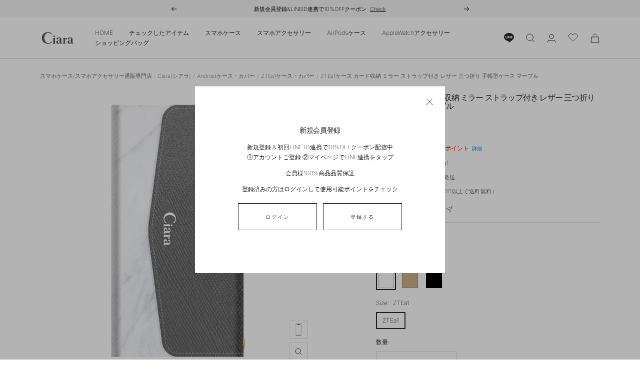

--- FILE ---
content_type: text/html; charset=utf-8
request_url: https://ciara-store.com/products/ztea1case-book-marble
body_size: 70934
content:
<!doctype html><html class="no-js" lang="ja" dir="ltr">
  <head>
    <meta charset="utf-8">
    <meta name="viewport" content="width=device-width, initial-scale=1.0, height=device-height, minimum-scale=1.0, maximum-scale=1.0">
    <meta name="theme-color" content="#ffffff">

    <title>【ZTEa1ケース】 手帳型 MARBLE(マーブル) | iPhone スマホケース/アクセサリーCiara(シアラ)</title><meta name="description" content="Ciara(シアラ)公式オンラインストア ZTEa1ケース 手帳型カード収納レザーケース マーブルの商品詳細。〈3つ折り手帳型ケースの特徴〉⠀ ・各機種に対応した専用のスマホケース⠀ ・内側には鏡＆カードポケット付き！ ・3つ折りでお財布のようなデザインがかわいい ・PUレザー素材(合皮)で高見え＆保護力も高く劣化しにくい⠀ ・ハンドストラップ付属で手ぶらでお出かけできちゃう 高機能・多機種に対応しているスマホケースです。 高級感たっぷりなので、プレゼントやギフトにもおすすめです。 印刷面素材：PUレザー スマホカバー部分：ポリカーボネート">
    <link rel="canonical" href="https://ciara-store.com/products/ztea1case-book-marble">
    


    

    

    

    

    
<link rel="shortcut icon" href="//ciara-store.com/cdn/shop/files/Ciara-logo-fav_96x96.png?v=1680214053" type="image/png"><link rel="preconnect" href="https://cdn.shopify.com">
    <link rel="dns-prefetch" href="https://productreviews.shopifycdn.com">
    <link rel="dns-prefetch" href="https://www.google-analytics.com"><link rel="preconnect" href="https://fonts.shopifycdn.com" crossorigin><link rel="preload" as="style" href="//ciara-store.com/cdn/shop/t/136/assets/theme.css?v=111902848148576203051765078629">
    <link rel="preload" as="script" href="//ciara-store.com/cdn/shop/t/136/assets/vendor.js?v=131531462768831974851757531270">
    <link rel="preload" as="script" href="//ciara-store.com/cdn/shop/t/136/assets/theme.js?v=179656024931173983861757531270"><link rel="preload" as="fetch" href="/products/ztea1case-book-marble.js" crossorigin><link rel="preload" as="script" href="//ciara-store.com/cdn/shop/t/136/assets/flickity.js?v=176646718982628074891757531270"><meta property="og:type" content="product">
  <meta property="og:title" content="ZTEa1ケース  カード収納 ミラー ストラップ付き レザー 三つ折り 手帳型ケース マーブル">
  <meta property="product:price:amount" content="5,500">
  <meta property="product:price:currency" content="JPY"><meta property="og:image" content="http://ciara-store.com/cdn/shop/products/ci05032901-05-ip15_be39647a-3f0c-46e2-80fa-83cd8d8dbb9d.jpg?v=1735403642">
  <meta property="og:image:secure_url" content="https://ciara-store.com/cdn/shop/products/ci05032901-05-ip15_be39647a-3f0c-46e2-80fa-83cd8d8dbb9d.jpg?v=1735403642">
  <meta property="og:image:width" content="1000">
  <meta property="og:image:height" content="1000"><meta property="og:description" content="Ciara(シアラ)公式オンラインストア ZTEa1ケース 手帳型カード収納レザーケース マーブルの商品詳細。〈3つ折り手帳型ケースの特徴〉⠀ ・各機種に対応した専用のスマホケース⠀ ・内側には鏡＆カードポケット付き！ ・3つ折りでお財布のようなデザインがかわいい ・PUレザー素材(合皮)で高見え＆保護力も高く劣化しにくい⠀ ・ハンドストラップ付属で手ぶらでお出かけできちゃう 高機能・多機種に対応しているスマホケースです。 高級感たっぷりなので、プレゼントやギフトにもおすすめです。 印刷面素材：PUレザー スマホカバー部分：ポリカーボネート"><meta property="og:url" content="https://ciara-store.com/products/ztea1case-book-marble">
<meta property="og:site_name" content="Ciara"><meta name="twitter:card" content="summary"><meta name="twitter:title" content="ZTEa1ケース  カード収納 ミラー ストラップ付き レザー 三つ折り 手帳型ケース マーブル">
  <meta name="twitter:description" content="大人っぽいデザインと相性抜群！
大理石のハート型リングはクール派のあなたにおすすめ。
シンプルなカラーリングで使いやすい。"><meta name="twitter:image" content="https://ciara-store.com/cdn/shop/products/ci05032901-05-ip15_be39647a-3f0c-46e2-80fa-83cd8d8dbb9d_1200x1200_crop_center.jpg?v=1735403642">
  <meta name="twitter:image:alt" content="iPhone15ケース 手帳型カード収納レザーケース マーブル ホワイト">
    
  <script type="application/ld+json">
  {
    "@context": "https://schema.org",
    "@type": "Product",
    "productID": 8328532001014,
    "offers": [{
          "@type": "Offer",
          "name": "White \/ ZTEa1",
          "availability":"https://schema.org/InStock",
          "price": 5500.0,
          "priceCurrency": "JPY",
          "priceValidUntil": "2026-01-30","sku": "ci05032901-05-ztea1",
            "gtin13": "4589637604059",
          "url": "/products/ztea1case-book-marble?variant=45824808485110"
        },
{
          "@type": "Offer",
          "name": "Beige \/ ZTEa1",
          "availability":"https://schema.org/InStock",
          "price": 5500.0,
          "priceCurrency": "JPY",
          "priceValidUntil": "2026-01-30","sku": "ci05032901-52-ztea1",
            "gtin13": "4589637604059",
          "url": "/products/ztea1case-book-marble?variant=45824808517878"
        },
{
          "@type": "Offer",
          "name": "Black \/ ZTEa1",
          "availability":"https://schema.org/InStock",
          "price": 5500.0,
          "priceCurrency": "JPY",
          "priceValidUntil": "2026-01-30","sku": "ci05032901-09-ztea1",
            "gtin13": "4589637604059",
          "url": "/products/ztea1case-book-marble?variant=45824808550646"
        }
],"brand": {
      "@type": "Brand",
      "name": "Ciara"
    },
    "name": "ZTEa1ケース  カード収納 ミラー ストラップ付き レザー 三つ折り 手帳型ケース マーブル",
    "description": "大人っぽいデザインと相性抜群！\n大理石のハート型リングはクール派のあなたにおすすめ。\nシンプルなカラーリングで使いやすい。",
    "category": "手帳型",
    "url": "/products/ztea1case-book-marble",
    "sku": "ci05032901-05-ztea1",
    "image": {
      "@type": "ImageObject",
      "url": "https://ciara-store.com/cdn/shop/products/ci05032901-05-ip15_be39647a-3f0c-46e2-80fa-83cd8d8dbb9d.jpg?v=1735403642&width=1024",
      "image": "https://ciara-store.com/cdn/shop/products/ci05032901-05-ip15_be39647a-3f0c-46e2-80fa-83cd8d8dbb9d.jpg?v=1735403642&width=1024",
      "name": "iPhone15ケース 手帳型カード収納レザーケース マーブル ホワイト",
      "width": "1024",
      "height": "1024"
    }
  }
  </script>



  <script type="application/ld+json">
  {
    "@context": "https://schema.org",
    "@type": "BreadcrumbList",
  "itemListElement": [{
      "@type": "ListItem",
      "position": 1,
      "name": "スマホケース\/スマホアクセサリー通販専門店 - Ciara(シアラ)",
      "item": "https://ciara-store.com"
    }
            

        ,{
          "@type": "ListItem",
          "position":2,
          "name": "Androidケース・カバー",
          "item": "https://ciara-store.com/collections/androidcase"
        }
          
        ,{
          "@type": "ListItem",
          "position":3,
          "name": "ZTEa1ケース・カバー",
          "item": "https://ciara-store.com/collections/ztea1case"
        }
          
        ,{
          "@type": "ListItem",
          "position": 4,
          "name": "ZTEa1ケース  カード収納 ミラー ストラップ付き レザー 三つ折り 手帳型ケース マーブル",
          "item": "https://ciara-store.com/products/ztea1case-book-marble"
        }
      
]
  }
  </script>









    



    <link rel="preload" href="//ciara-store.com/cdn/fonts/montserrat/montserrat_n4.81949fa0ac9fd2021e16436151e8eaa539321637.woff2" as="font" type="font/woff2" crossorigin><link rel="preload" href="//ciara-store.com/cdn/fonts/inter/inter_n2.63379874490a31b1ac686c7c9582ebe8c6a05610.woff2" as="font" type="font/woff2" crossorigin><style>
  /* Typography (heading) */
  @font-face {
  font-family: Montserrat;
  font-weight: 400;
  font-style: normal;
  font-display: swap;
  src: url("//ciara-store.com/cdn/fonts/montserrat/montserrat_n4.81949fa0ac9fd2021e16436151e8eaa539321637.woff2") format("woff2"),
       url("//ciara-store.com/cdn/fonts/montserrat/montserrat_n4.a6c632ca7b62da89c3594789ba828388aac693fe.woff") format("woff");
}

@font-face {
  font-family: Montserrat;
  font-weight: 400;
  font-style: italic;
  font-display: swap;
  src: url("//ciara-store.com/cdn/fonts/montserrat/montserrat_i4.5a4ea298b4789e064f62a29aafc18d41f09ae59b.woff2") format("woff2"),
       url("//ciara-store.com/cdn/fonts/montserrat/montserrat_i4.072b5869c5e0ed5b9d2021e4c2af132e16681ad2.woff") format("woff");
}

/* Typography (body) */
  @font-face {
  font-family: Inter;
  font-weight: 200;
  font-style: normal;
  font-display: swap;
  src: url("//ciara-store.com/cdn/fonts/inter/inter_n2.63379874490a31b1ac686c7c9582ebe8c6a05610.woff2") format("woff2"),
       url("//ciara-store.com/cdn/fonts/inter/inter_n2.f9faac0477da33ae7acd0ad3758c9bcf18cab36b.woff") format("woff");
}

@font-face {
  font-family: Inter;
  font-weight: 200;
  font-style: italic;
  font-display: swap;
  src: url("//ciara-store.com/cdn/fonts/inter/inter_i2.0453ae502a2dc903609c39478eb748d1731c97ed.woff2") format("woff2"),
       url("//ciara-store.com/cdn/fonts/inter/inter_i2.f20b6cebb1acab49bb9061c5e681d2da059aa626.woff") format("woff");
}

@font-face {
  font-family: Inter;
  font-weight: 600;
  font-style: normal;
  font-display: swap;
  src: url("//ciara-store.com/cdn/fonts/inter/inter_n6.771af0474a71b3797eb38f3487d6fb79d43b6877.woff2") format("woff2"),
       url("//ciara-store.com/cdn/fonts/inter/inter_n6.88c903d8f9e157d48b73b7777d0642925bcecde7.woff") format("woff");
}

@font-face {
  font-family: Inter;
  font-weight: 600;
  font-style: italic;
  font-display: swap;
  src: url("//ciara-store.com/cdn/fonts/inter/inter_i6.3bbe0fe1c7ee4f282f9c2e296f3e4401a48cbe19.woff2") format("woff2"),
       url("//ciara-store.com/cdn/fonts/inter/inter_i6.8bea21f57a10d5416ddf685e2c91682ec237876d.woff") format("woff");
}

:root {--heading-color: 40, 40, 40;
    --text-color: 40, 40, 40;
    --background: 255, 255, 255;
    --secondary-background: 255, 255, 255;
    --border-color: 223, 223, 223;
    --border-color-darker: 169, 169, 169;
    --success-color: 255, 255, 255;
    --success-background: 255, 255, 255;
    --error-color: 40, 40, 40;
    --error-background: 240, 240, 240;
    --primary-button-background: 255, 255, 255;
    --primary-button-text-color: 40, 40, 40;
    --secondary-button-background: 255, 255, 255;
    --secondary-button-text-color: 40, 40, 40;
    --product-star-rating: 206, 177, 134;
    --product-on-sale-accent: 0, 0, 0;
    --product-sold-out-accent: 0, 0, 0;
    --product-custom-label-background: 40, 40, 40;
    --product-custom-label-text-color: 255, 255, 255;
    --product-custom-label-2-background: 40, 40, 40;
    --product-custom-label-2-text-color: 255, 255, 255;
    --product-low-stock-text-color: 255, 255, 255;
    --product-in-stock-text-color: 255, 255, 255;
    --loading-bar-background: 40, 40, 40;

    /* We duplicate some "base" colors as root colors, which is useful to use on drawer elements or popover without. Those should not be overridden to avoid issues */
    --root-heading-color: 40, 40, 40;
    --root-text-color: 40, 40, 40;
    --root-background: 255, 255, 255;
    --root-border-color: 223, 223, 223;
    --root-primary-button-background: 255, 255, 255;
    --root-primary-button-text-color: 40, 40, 40;

    --base-font-size: 12px;
    --heading-font-family: Montserrat, 'Noto Sans','sans-serif','メイリオ';
    --heading-font-weight: 400;
    --heading-font-style: normal;
    --heading-text-transform: normal;
    --text-font-family: Inter, 'Noto Sans','sans-serif','メイリオ';
    --text-font-weight: 200;
    --text-font-style: normal;
    --text-font-bold-weight: 600;

    /* Typography (font size) */
    --heading-xxsmall-font-size: 10px;
    --heading-xsmall-font-size: 10px;
    --heading-small-font-size: 11px;
    --heading-large-font-size: 32px;
    /* --heading-h1-font-size: 32px;
    --heading-h2-font-size: 28px;
    --heading-h3-font-size: 26px;
    --heading-h4-font-size: 22px;
    --heading-h5-font-size: 18px;
    --heading-h6-font-size: 16px;
 */
    --heading-h1-font-size: 22px;
    --heading-h2-font-size: 22px;
    --heading-h3-font-size: 18px;
    --heading-h4-font-size: 16px;
    --heading-h5-font-size: 14px;
    --heading-h6-font-size: 10px;

    
    /* Control the look and feel of the theme by changing radius of various elements */
    --button-border-radius: 0px;
    --block-border-radius: 0px;
    --block-border-radius-reduced: 0px;
    --color-swatch-border-radius: 0px;

    /* Button size */
    --button-height: 48px;
    --button-small-height: 40px;

    /* Form related */
    --form-input-field-height: 48px;
    --form-input-gap: 16px;
    --form-submit-margin: 24px;

    /* Product listing related variables */
    --product-list-block-spacing: 32px;

    /* Video related */
    --play-button-background: 255, 255, 255;
    --play-button-arrow: 40, 40, 40;

    /* RTL support */
    --transform-logical-flip: 1;
    --transform-origin-start: left;
    --transform-origin-end: right;

    /* Other */
    --zoom-cursor-svg-url: url(//ciara-store.com/cdn/shop/t/136/assets/zoom-cursor.svg?v=89083446974960036381757531270);
    --arrow-right-svg-url: url(//ciara-store.com/cdn/shop/t/136/assets/arrow-right.svg?v=70740017276485900791757531270);
    --arrow-left-svg-url: url(//ciara-store.com/cdn/shop/t/136/assets/arrow-left.svg?v=20859819828309117001757531270);

    /* Some useful variables that we can reuse in our CSS. Some explanation are needed for some of them:
       - container-max-width-minus-gutters: represents the container max width without the edge gutters
       - container-outer-width: considering the screen width, represent all the space outside the container
       - container-outer-margin: same as container-outer-width but get set to 0 inside a container
       - container-inner-width: the effective space inside the container (minus gutters)
       - grid-column-width: represents the width of a single column of the grid
       - vertical-breather: this is a variable that defines the global "spacing" between sections, and inside the section
                            to create some "breath" and minimum spacing
     */
    --container-max-width: 1600px;
    --container-gutter: 24px;
    --container-max-width-minus-gutters: calc(var(--container-max-width) - (var(--container-gutter)) * 2);
    --container-outer-width: max(calc((100vw - var(--container-max-width-minus-gutters)) / 2), var(--container-gutter));
    --container-outer-margin: var(--container-outer-width);
    --container-inner-width: calc(100vw - var(--container-outer-width) * 2);

    --grid-column-count: 10;
    --grid-gap: 24px;
    --grid-column-width: calc((100vw - var(--container-outer-width) * 2 - var(--grid-gap) * (var(--grid-column-count) - 1)) / var(--grid-column-count));

    --vertical-breather: 28px;
    --vertical-breather-tight: 28px;

    /* Shopify related variables */
    --payment-terms-background-color: #ffffff;
  }

  @media screen and (min-width: 741px) {
    :root {
      --container-gutter: 40px;
      --grid-column-count: 20;
      --vertical-breather: 40px;
      --vertical-breather-tight: 40px;

      /* Typography (font size) */
      --heading-xsmall-font-size: 11px;
      --heading-small-font-size: 12px;
      --heading-large-font-size: 48px;
      /* --heading-h1-font-size: 48px;
      --heading-h2-font-size: 36px;
      --heading-h3-font-size: 30px;
      --heading-h4-font-size: 22px;
      --heading-h5-font-size: 18px;
      --heading-h6-font-size: 16px;
 */

    --heading-h1-font-size: 22px;
    --heading-h2-font-size: 22px;
    --heading-h3-font-size: 18px;
    --heading-h4-font-size: 16px;
    --heading-h5-font-size: 14px;
    --heading-h6-font-size: 10px;

      
      /* Form related */
      --form-input-field-height: 52px;
      --form-submit-margin: 32px;

      /* Button size */
      --button-height: 52px;
      --button-small-height: 44px;
    }
  }

  @media screen and (min-width: 1200px) {
    :root {
      --vertical-breather: 48px;
      --vertical-breather-tight: 48px;
      --product-list-block-spacing: 48px;

      /* Typography */
      --heading-large-font-size: 58px;
      /* --heading-h1-font-size: 50px;
      --heading-h2-font-size: 44px;
      --heading-h3-font-size: 32px;
      --heading-h4-font-size: 26px;
      --heading-h5-font-size: 22px;
      --heading-h6-font-size: 16px; */
        --heading-h1-font-size: 22px;
    --heading-h2-font-size: 22px;
    --heading-h3-font-size: 18px;
    --heading-h4-font-size: 16px;
    --heading-h5-font-size: 14px;
    --heading-h6-font-size: 10px;

    
    }
  }

  @media screen and (min-width: 1600px) {
    :root {
      --vertical-breather: 48px;
      --vertical-breather-tight: 48px;
    }
  }
</style>
    <script>
  // This allows to expose several variables to the global scope, to be used in scripts
  window.themeVariables = {
    settings: {
      direction: "ltr",
      pageType: "product",
      cartCount: 0,
      moneyFormat: "¥{{amount_no_decimals}}",
      moneyWithCurrencyFormat: "¥{{amount_no_decimals}}",
      showVendor: false,
      discountMode: "percentage",
      currencyCodeEnabled: false,
      cartType: "message",
      cartCurrency: "JPY",
      mobileZoomFactor: 2.5
    },

    routes: {
      host: "ciara-store.com",
      rootUrl: "\/",
      rootUrlWithoutSlash: '',
      cartUrl: "\/cart",
      cartAddUrl: "\/cart\/add",
      cartChangeUrl: "\/cart\/change",
      searchUrl: "\/search",
      predictiveSearchUrl: "\/search\/suggest",
      productRecommendationsUrl: "\/recommendations\/products"
    },

    strings: {
      accessibilityDelete: "削除",
      accessibilityClose: "Close",
      collectionSoldOut: "Sold out",
      collectionDiscount: "@savings@",
      productSalePrice: "Sale",
      productRegularPrice: "Price",
      productFormUnavailable: "選択不可能",
      productFormSoldOut: "Sold out",
      productFormPreOrder: "先行予約",
      productFormAddToCart: "カートに追加",
      searchNoResults: "別の検索を試してください。",
      searchNewSearch: "新規検索",
      searchProducts: "商品",
      searchArticles: "記事",
      searchPages: "ページ",
      searchCollections: "Collections",
      cartViewCart: "カートを見る",
      cartItemAdded: "カートに追加されました",
      cartItemAddedShort: "カートに追加する",
      cartAddOrderNote: "注文メモの追加",
      cartEditOrderNote: "注文メモを編集",
      shippingEstimatorNoResults: "申し訳ありませんが、お客様のご住所への発送は現在行っておりません",
      shippingEstimatorOneResult: "お客様のご住所には1つの配送料金が適用されます:",
      shippingEstimatorMultipleResults: "お客様のご住所に合わせて、複数の配送料金が選択できます:",
      shippingEstimatorError: "配送料金の取得中に1つ以上のエラーが発生しました:"
    },

    libs: {
      flickity: "\/\/ciara-store.com\/cdn\/shop\/t\/136\/assets\/flickity.js?v=176646718982628074891757531270",
      photoswipe: "\/\/ciara-store.com\/cdn\/shop\/t\/136\/assets\/photoswipe.js?v=132268647426145925301757531270",
      qrCode: "\/\/ciara-store.com\/cdn\/shopifycloud\/storefront\/assets\/themes_support\/vendor\/qrcode-3f2b403b.js"
    },

    breakpoints: {
      phone: 'screen and (max-width: 740px)',
      tablet: 'screen and (min-width: 741px) and (max-width: 999px)',
      tabletAndUp: 'screen and (min-width: 741px)',
      pocket: 'screen and (max-width: 999px)',
      lap: 'screen and (min-width: 1000px) and (max-width: 1199px)',
      lapAndUp: 'screen and (min-width: 1000px)',
      desktop: 'screen and (min-width: 1200px)',
      wide: 'screen and (min-width: 1400px)'
    }
  };

  window.addEventListener('pageshow', async () => {
    const cartContent = await (await fetch(`${window.themeVariables.routes.cartUrl}.js`, {cache: 'reload'})).json();
    document.documentElement.dispatchEvent(new CustomEvent('cart:refresh', {detail: {cart: cartContent}}));
  });

  if ('noModule' in HTMLScriptElement.prototype) {
    // Old browsers (like IE) that does not support module will be considered as if not executing JS at all
    document.documentElement.className = document.documentElement.className.replace('no-js', 'js');

    requestAnimationFrame(() => {
      const viewportHeight = (window.visualViewport ? window.visualViewport.height : document.documentElement.clientHeight);
      document.documentElement.style.setProperty('--window-height',viewportHeight + 'px');
    });
  }// We save the product ID in local storage to be eventually used for recently viewed section
    try {
      const items = JSON.parse(localStorage.getItem('theme:recently-viewed-products') || '[]');

      // We check if the current product already exists, and if it does not, we add it at the start
      if (!items.includes(8328532001014)) {
        items.unshift(8328532001014);
      }

      localStorage.setItem('theme:recently-viewed-products', JSON.stringify(items.slice(0, 20)));
    } catch (e) {
      // Safari in private mode does not allow setting item, we silently fail
    }</script>

    <link rel="stylesheet" href="//ciara-store.com/cdn/shop/t/136/assets/theme.css?v=111902848148576203051765078629">

    <script src="//ciara-store.com/cdn/shop/t/136/assets/vendor.js?v=131531462768831974851757531270" defer></script>
    <script src="//ciara-store.com/cdn/shop/t/136/assets/theme.js?v=179656024931173983861757531270" defer></script>
    <script src="//ciara-store.com/cdn/shop/t/136/assets/custom.js?v=43807355557478455501757531270" defer></script>

    <script>window.performance && window.performance.mark && window.performance.mark('shopify.content_for_header.start');</script><meta name="facebook-domain-verification" content="09wzpve7nr2sfqq6x06m06ysyyggt1">
<meta name="google-site-verification" content="tkvNqzKNSpo1s7mgpaOQ-X6AodS2jLcNrVAGetXAjMQ">
<meta name="google-site-verification" content="80UbFSdSQy6ku16bA0cCkmWM0nMm-LEzv_BfWZIotkg">
<meta id="shopify-digital-wallet" name="shopify-digital-wallet" content="/62786699510/digital_wallets/dialog">
<meta name="shopify-checkout-api-token" content="dcdec383ceb9b066b4b2810262d19bbe">
<link rel="alternate" type="application/json+oembed" href="https://ciara-store.com/products/ztea1case-book-marble.oembed">
<script async="async" src="/checkouts/internal/preloads.js?locale=ja-JP"></script>
<script id="apple-pay-shop-capabilities" type="application/json">{"shopId":62786699510,"countryCode":"JP","currencyCode":"JPY","merchantCapabilities":["supports3DS"],"merchantId":"gid:\/\/shopify\/Shop\/62786699510","merchantName":"Ciara","requiredBillingContactFields":["postalAddress","email","phone"],"requiredShippingContactFields":["postalAddress","email","phone"],"shippingType":"shipping","supportedNetworks":["visa","masterCard","amex","jcb","discover"],"total":{"type":"pending","label":"Ciara","amount":"1.00"},"shopifyPaymentsEnabled":true,"supportsSubscriptions":true}</script>
<script id="shopify-features" type="application/json">{"accessToken":"dcdec383ceb9b066b4b2810262d19bbe","betas":["rich-media-storefront-analytics"],"domain":"ciara-store.com","predictiveSearch":false,"shopId":62786699510,"locale":"ja"}</script>
<script>var Shopify = Shopify || {};
Shopify.shop = "ciarabeautiful.myshopify.com";
Shopify.locale = "ja";
Shopify.currency = {"active":"JPY","rate":"1.0"};
Shopify.country = "JP";
Shopify.theme = {"name":"Focal_最新版_250815_SEO","id":152998052086,"schema_name":"Focal","schema_version":"10.1.2","theme_store_id":714,"role":"main"};
Shopify.theme.handle = "null";
Shopify.theme.style = {"id":null,"handle":null};
Shopify.cdnHost = "ciara-store.com/cdn";
Shopify.routes = Shopify.routes || {};
Shopify.routes.root = "/";</script>
<script type="module">!function(o){(o.Shopify=o.Shopify||{}).modules=!0}(window);</script>
<script>!function(o){function n(){var o=[];function n(){o.push(Array.prototype.slice.apply(arguments))}return n.q=o,n}var t=o.Shopify=o.Shopify||{};t.loadFeatures=n(),t.autoloadFeatures=n()}(window);</script>
<script id="shop-js-analytics" type="application/json">{"pageType":"product"}</script>
<script defer="defer" async type="module" src="//ciara-store.com/cdn/shopifycloud/shop-js/modules/v2/client.init-shop-cart-sync_Cun6Ba8E.ja.esm.js"></script>
<script defer="defer" async type="module" src="//ciara-store.com/cdn/shopifycloud/shop-js/modules/v2/chunk.common_DGWubyOB.esm.js"></script>
<script type="module">
  await import("//ciara-store.com/cdn/shopifycloud/shop-js/modules/v2/client.init-shop-cart-sync_Cun6Ba8E.ja.esm.js");
await import("//ciara-store.com/cdn/shopifycloud/shop-js/modules/v2/chunk.common_DGWubyOB.esm.js");

  window.Shopify.SignInWithShop?.initShopCartSync?.({"fedCMEnabled":true,"windoidEnabled":true});

</script>
<script id="__st">var __st={"a":62786699510,"offset":32400,"reqid":"3c9711b3-6ea7-4d87-b308-143a6898634f-1768845938","pageurl":"ciara-store.com\/products\/ztea1case-book-marble","u":"bfd632c3fae4","p":"product","rtyp":"product","rid":8328532001014};</script>
<script>window.ShopifyPaypalV4VisibilityTracking = true;</script>
<script id="captcha-bootstrap">!function(){'use strict';const t='contact',e='account',n='new_comment',o=[[t,t],['blogs',n],['comments',n],[t,'customer']],c=[[e,'customer_login'],[e,'guest_login'],[e,'recover_customer_password'],[e,'create_customer']],r=t=>t.map((([t,e])=>`form[action*='/${t}']:not([data-nocaptcha='true']) input[name='form_type'][value='${e}']`)).join(','),a=t=>()=>t?[...document.querySelectorAll(t)].map((t=>t.form)):[];function s(){const t=[...o],e=r(t);return a(e)}const i='password',u='form_key',d=['recaptcha-v3-token','g-recaptcha-response','h-captcha-response',i],f=()=>{try{return window.sessionStorage}catch{return}},m='__shopify_v',_=t=>t.elements[u];function p(t,e,n=!1){try{const o=window.sessionStorage,c=JSON.parse(o.getItem(e)),{data:r}=function(t){const{data:e,action:n}=t;return t[m]||n?{data:e,action:n}:{data:t,action:n}}(c);for(const[e,n]of Object.entries(r))t.elements[e]&&(t.elements[e].value=n);n&&o.removeItem(e)}catch(o){console.error('form repopulation failed',{error:o})}}const l='form_type',E='cptcha';function T(t){t.dataset[E]=!0}const w=window,h=w.document,L='Shopify',v='ce_forms',y='captcha';let A=!1;((t,e)=>{const n=(g='f06e6c50-85a8-45c8-87d0-21a2b65856fe',I='https://cdn.shopify.com/shopifycloud/storefront-forms-hcaptcha/ce_storefront_forms_captcha_hcaptcha.v1.5.2.iife.js',D={infoText:'hCaptchaによる保護',privacyText:'プライバシー',termsText:'利用規約'},(t,e,n)=>{const o=w[L][v],c=o.bindForm;if(c)return c(t,g,e,D).then(n);var r;o.q.push([[t,g,e,D],n]),r=I,A||(h.body.append(Object.assign(h.createElement('script'),{id:'captcha-provider',async:!0,src:r})),A=!0)});var g,I,D;w[L]=w[L]||{},w[L][v]=w[L][v]||{},w[L][v].q=[],w[L][y]=w[L][y]||{},w[L][y].protect=function(t,e){n(t,void 0,e),T(t)},Object.freeze(w[L][y]),function(t,e,n,w,h,L){const[v,y,A,g]=function(t,e,n){const i=e?o:[],u=t?c:[],d=[...i,...u],f=r(d),m=r(i),_=r(d.filter((([t,e])=>n.includes(e))));return[a(f),a(m),a(_),s()]}(w,h,L),I=t=>{const e=t.target;return e instanceof HTMLFormElement?e:e&&e.form},D=t=>v().includes(t);t.addEventListener('submit',(t=>{const e=I(t);if(!e)return;const n=D(e)&&!e.dataset.hcaptchaBound&&!e.dataset.recaptchaBound,o=_(e),c=g().includes(e)&&(!o||!o.value);(n||c)&&t.preventDefault(),c&&!n&&(function(t){try{if(!f())return;!function(t){const e=f();if(!e)return;const n=_(t);if(!n)return;const o=n.value;o&&e.removeItem(o)}(t);const e=Array.from(Array(32),(()=>Math.random().toString(36)[2])).join('');!function(t,e){_(t)||t.append(Object.assign(document.createElement('input'),{type:'hidden',name:u})),t.elements[u].value=e}(t,e),function(t,e){const n=f();if(!n)return;const o=[...t.querySelectorAll(`input[type='${i}']`)].map((({name:t})=>t)),c=[...d,...o],r={};for(const[a,s]of new FormData(t).entries())c.includes(a)||(r[a]=s);n.setItem(e,JSON.stringify({[m]:1,action:t.action,data:r}))}(t,e)}catch(e){console.error('failed to persist form',e)}}(e),e.submit())}));const S=(t,e)=>{t&&!t.dataset[E]&&(n(t,e.some((e=>e===t))),T(t))};for(const o of['focusin','change'])t.addEventListener(o,(t=>{const e=I(t);D(e)&&S(e,y())}));const B=e.get('form_key'),M=e.get(l),P=B&&M;t.addEventListener('DOMContentLoaded',(()=>{const t=y();if(P)for(const e of t)e.elements[l].value===M&&p(e,B);[...new Set([...A(),...v().filter((t=>'true'===t.dataset.shopifyCaptcha))])].forEach((e=>S(e,t)))}))}(h,new URLSearchParams(w.location.search),n,t,e,['guest_login'])})(!0,!0)}();</script>
<script integrity="sha256-4kQ18oKyAcykRKYeNunJcIwy7WH5gtpwJnB7kiuLZ1E=" data-source-attribution="shopify.loadfeatures" defer="defer" src="//ciara-store.com/cdn/shopifycloud/storefront/assets/storefront/load_feature-a0a9edcb.js" crossorigin="anonymous"></script>
<script data-source-attribution="shopify.dynamic_checkout.dynamic.init">var Shopify=Shopify||{};Shopify.PaymentButton=Shopify.PaymentButton||{isStorefrontPortableWallets:!0,init:function(){window.Shopify.PaymentButton.init=function(){};var t=document.createElement("script");t.src="https://ciara-store.com/cdn/shopifycloud/portable-wallets/latest/portable-wallets.ja.js",t.type="module",document.head.appendChild(t)}};
</script>
<script data-source-attribution="shopify.dynamic_checkout.buyer_consent">
  function portableWalletsHideBuyerConsent(e){var t=document.getElementById("shopify-buyer-consent"),n=document.getElementById("shopify-subscription-policy-button");t&&n&&(t.classList.add("hidden"),t.setAttribute("aria-hidden","true"),n.removeEventListener("click",e))}function portableWalletsShowBuyerConsent(e){var t=document.getElementById("shopify-buyer-consent"),n=document.getElementById("shopify-subscription-policy-button");t&&n&&(t.classList.remove("hidden"),t.removeAttribute("aria-hidden"),n.addEventListener("click",e))}window.Shopify?.PaymentButton&&(window.Shopify.PaymentButton.hideBuyerConsent=portableWalletsHideBuyerConsent,window.Shopify.PaymentButton.showBuyerConsent=portableWalletsShowBuyerConsent);
</script>
<script data-source-attribution="shopify.dynamic_checkout.cart.bootstrap">document.addEventListener("DOMContentLoaded",(function(){function t(){return document.querySelector("shopify-accelerated-checkout-cart, shopify-accelerated-checkout")}if(t())Shopify.PaymentButton.init();else{new MutationObserver((function(e,n){t()&&(Shopify.PaymentButton.init(),n.disconnect())})).observe(document.body,{childList:!0,subtree:!0})}}));
</script>
<link id="shopify-accelerated-checkout-styles" rel="stylesheet" media="screen" href="https://ciara-store.com/cdn/shopifycloud/portable-wallets/latest/accelerated-checkout-backwards-compat.css" crossorigin="anonymous">
<style id="shopify-accelerated-checkout-cart">
        #shopify-buyer-consent {
  margin-top: 1em;
  display: inline-block;
  width: 100%;
}

#shopify-buyer-consent.hidden {
  display: none;
}

#shopify-subscription-policy-button {
  background: none;
  border: none;
  padding: 0;
  text-decoration: underline;
  font-size: inherit;
  cursor: pointer;
}

#shopify-subscription-policy-button::before {
  box-shadow: none;
}

      </style>

<script>window.performance && window.performance.mark && window.performance.mark('shopify.content_for_header.end');</script>
    
    
  <!-- BEGIN app block: shopify://apps/epa-easy-product-addons/blocks/speedup_link/0099190e-a0cb-49e7-8d26-026c9d26f337 --><!-- BEGIN app snippet: sg_product -->

<script>
  window["sg_addon_master_id"]="8328532001014";
  window["sgAddonCollectionMetaAddons"]=  { collection_id:407051632886,"addons":[{"handle":"strap-chainleathershoulderstrap","priority":1,"text_field":0},{"handle":"strap-shortpearlchain","priority":2,"text_field":0},{"handle":"strap-pearlheartchainstrap","priority":3,"text_field":0},{"handle":"sheet-antimagneticsheet","priority":4,"text_field":0},{"handle":"cable-silicontypecfastchargingcable","priority":5,"text_field":0},{"handle":"strap-longlargepearlchain","priority":6,"text_field":0},{"handle":"charm-stoneinitialcharmsilver","priority":7,"text_field":0},{"handle":"strap-largepearlchainstrap","priority":8,"text_field":0},{"handle":"charm-heartstonecustomcharm","priority":9,"text_field":0},{"handle":"strap-furpearlstrap","priority":10,"text_field":0},{"handle":"strap-bijouxpearlchainstrap","priority":11,"text_field":0},{"handle":"strap-hookropeshoulderstrap","priority":12,"text_field":0},{"handle":"strap-longnarrowchain","priority":13,"text_field":0},{"handle":"charm-bijouxheart","priority":14,"text_field":0},{"handle":"strap-longpearlchain","priority":15,"text_field":0},{"handle":"charm-satinribbonringcharm","priority":16,"text_field":0},{"handle":"strap-heartpearlchainstrap","priority":17,"text_field":0},{"handle":"strap-longwidechain","priority":18,"text_field":0},{"handle":"strap-shortnarrowchain","priority":19,"text_field":0},{"handle":"strap-shortwidechain","priority":20,"text_field":0},{"handle":"strap-furstrap","priority":21,"text_field":0},{"handle":"charm-bijouxdoubleheart","priority":22,"text_field":0},{"handle":"charm-pearlheart","priority":23,"text_field":0},{"handle":"charm-heartstonecustomcharmsl","priority":24,"text_field":0},{"handle":"charm-minibijouxpearlheart","priority":25,"text_field":0},{"handle":"charm-minibijouxsmallheart","priority":26,"text_field":0},{"handle":"charm-stoneinitialcharm","priority":27,"text_field":0},{"handle":"strap-leatherbeltstrap","priority":28,"text_field":0},{"handle":"charm-heartstonepearlcharm","priority":29,"text_field":0},{"handle":"charm-squarebijoux","priority":30,"text_field":0},{"handle":"charm-satinribbonlacecharm","priority":31,"text_field":0},{"handle":"strap-ropestrap","priority":32,"text_field":0}],"is_group":0,"is_active":1,"groups":[],"mt_addon_hash":"Y5JxbchmVD","collection_priority":8} 
  
      var isSgAddonRequest = { collection_id:407051632886,"addons":[{"handle":"strap-chainleathershoulderstrap","priority":1,"text_field":0},{"handle":"strap-shortpearlchain","priority":2,"text_field":0},{"handle":"strap-pearlheartchainstrap","priority":3,"text_field":0},{"handle":"sheet-antimagneticsheet","priority":4,"text_field":0},{"handle":"cable-silicontypecfastchargingcable","priority":5,"text_field":0},{"handle":"strap-longlargepearlchain","priority":6,"text_field":0},{"handle":"charm-stoneinitialcharmsilver","priority":7,"text_field":0},{"handle":"strap-largepearlchainstrap","priority":8,"text_field":0},{"handle":"charm-heartstonecustomcharm","priority":9,"text_field":0},{"handle":"strap-furpearlstrap","priority":10,"text_field":0},{"handle":"strap-bijouxpearlchainstrap","priority":11,"text_field":0},{"handle":"strap-hookropeshoulderstrap","priority":12,"text_field":0},{"handle":"strap-longnarrowchain","priority":13,"text_field":0},{"handle":"charm-bijouxheart","priority":14,"text_field":0},{"handle":"strap-longpearlchain","priority":15,"text_field":0},{"handle":"charm-satinribbonringcharm","priority":16,"text_field":0},{"handle":"strap-heartpearlchainstrap","priority":17,"text_field":0},{"handle":"strap-longwidechain","priority":18,"text_field":0},{"handle":"strap-shortnarrowchain","priority":19,"text_field":0},{"handle":"strap-shortwidechain","priority":20,"text_field":0},{"handle":"strap-furstrap","priority":21,"text_field":0},{"handle":"charm-bijouxdoubleheart","priority":22,"text_field":0},{"handle":"charm-pearlheart","priority":23,"text_field":0},{"handle":"charm-heartstonecustomcharmsl","priority":24,"text_field":0},{"handle":"charm-minibijouxpearlheart","priority":25,"text_field":0},{"handle":"charm-minibijouxsmallheart","priority":26,"text_field":0},{"handle":"charm-stoneinitialcharm","priority":27,"text_field":0},{"handle":"strap-leatherbeltstrap","priority":28,"text_field":0},{"handle":"charm-heartstonepearlcharm","priority":29,"text_field":0},{"handle":"charm-squarebijoux","priority":30,"text_field":0},{"handle":"charm-satinribbonlacecharm","priority":31,"text_field":0},{"handle":"strap-ropestrap","priority":32,"text_field":0}],"is_group":0,"is_active":1,"groups":[],"mt_addon_hash":"Y5JxbchmVD","collection_priority":8};
      var sgAddon_master_json = {"id":8328532001014,"title":"ZTEa1ケース  カード収納 ミラー ストラップ付き レザー 三つ折り 手帳型ケース マーブル","handle":"ztea1case-book-marble","description":"\u003cp\u003e大人っぽいデザインと相性抜群！\u003cbr\u003e\n大理石のハート型リングはクール派のあなたにおすすめ。\u003cbr\u003e\nシンプルなカラーリングで使いやすい。\u003c\/p\u003e","published_at":"2024-01-08T02:18:53+09:00","created_at":"2024-01-08T02:18:57+09:00","vendor":"Ciara","type":"手帳型","tags":["MARBLE(マーブル)","おしゃれ","おすすめ","かっこいい","カード収納ケース","ショルダー","シンプル","ストラップ","スマホケース","パターン","ブランド","ミラー","レザー","レザーケース","三つ折り手帳型","人気","壁紙","大人","女性人気","手帳型","男性人気"],"price":550000,"price_min":550000,"price_max":550000,"available":true,"price_varies":false,"compare_at_price":null,"compare_at_price_min":0,"compare_at_price_max":0,"compare_at_price_varies":false,"variants":[{"id":45824808485110,"title":"White \/ ZTEa1","option1":"White","option2":"ZTEa1","option3":null,"sku":"ci05032901-05-ztea1","requires_shipping":true,"taxable":true,"featured_image":{"id":39676011905270,"product_id":8328532001014,"position":1,"created_at":"2024-01-08T02:18:57+09:00","updated_at":"2024-12-29T01:34:02+09:00","alt":"iPhone15ケース 手帳型カード収納レザーケース マーブル ホワイト","width":1000,"height":1000,"src":"\/\/ciara-store.com\/cdn\/shop\/products\/ci05032901-05-ip15_be39647a-3f0c-46e2-80fa-83cd8d8dbb9d.jpg?v=1735403642","variant_ids":[45824808485110]},"available":true,"name":"ZTEa1ケース  カード収納 ミラー ストラップ付き レザー 三つ折り 手帳型ケース マーブル - White \/ ZTEa1","public_title":"White \/ ZTEa1","options":["White","ZTEa1"],"price":550000,"weight":0,"compare_at_price":null,"inventory_management":"shopify","barcode":"4589637604059","featured_media":{"alt":"iPhone15ケース 手帳型カード収納レザーケース マーブル ホワイト","id":32359254720758,"position":1,"preview_image":{"aspect_ratio":1.0,"height":1000,"width":1000,"src":"\/\/ciara-store.com\/cdn\/shop\/products\/ci05032901-05-ip15_be39647a-3f0c-46e2-80fa-83cd8d8dbb9d.jpg?v=1735403642"}},"requires_selling_plan":false,"selling_plan_allocations":[]},{"id":45824808517878,"title":"Beige \/ ZTEa1","option1":"Beige","option2":"ZTEa1","option3":null,"sku":"ci05032901-52-ztea1","requires_shipping":true,"taxable":true,"featured_image":{"id":39676011938038,"product_id":8328532001014,"position":2,"created_at":"2024-01-08T02:18:57+09:00","updated_at":"2024-12-29T01:34:02+09:00","alt":"iPhone15ケース 手帳型カード収納レザーケース マーブル ベージュ","width":1000,"height":1000,"src":"\/\/ciara-store.com\/cdn\/shop\/products\/ci05032901-52-ip15_cb9dc51c-1379-44cb-95a6-9e460ce8d298.jpg?v=1735403642","variant_ids":[45824808517878]},"available":true,"name":"ZTEa1ケース  カード収納 ミラー ストラップ付き レザー 三つ折り 手帳型ケース マーブル - Beige \/ ZTEa1","public_title":"Beige \/ ZTEa1","options":["Beige","ZTEa1"],"price":550000,"weight":0,"compare_at_price":null,"inventory_management":"shopify","barcode":"4589637604066","featured_media":{"alt":"iPhone15ケース 手帳型カード収納レザーケース マーブル ベージュ","id":32359254753526,"position":2,"preview_image":{"aspect_ratio":1.0,"height":1000,"width":1000,"src":"\/\/ciara-store.com\/cdn\/shop\/products\/ci05032901-52-ip15_cb9dc51c-1379-44cb-95a6-9e460ce8d298.jpg?v=1735403642"}},"requires_selling_plan":false,"selling_plan_allocations":[]},{"id":45824808550646,"title":"Black \/ ZTEa1","option1":"Black","option2":"ZTEa1","option3":null,"sku":"ci05032901-09-ztea1","requires_shipping":true,"taxable":true,"featured_image":{"id":39676011970806,"product_id":8328532001014,"position":3,"created_at":"2024-01-08T02:18:57+09:00","updated_at":"2024-12-29T01:34:02+09:00","alt":"iPhone15ケース 手帳型カード収納レザーケース マーブル ブラック","width":1000,"height":1000,"src":"\/\/ciara-store.com\/cdn\/shop\/products\/ci05032901-09-ip15_321944ff-ead4-43a3-bac7-eca519894e5c.jpg?v=1735403642","variant_ids":[45824808550646]},"available":true,"name":"ZTEa1ケース  カード収納 ミラー ストラップ付き レザー 三つ折り 手帳型ケース マーブル - Black \/ ZTEa1","public_title":"Black \/ ZTEa1","options":["Black","ZTEa1"],"price":550000,"weight":0,"compare_at_price":null,"inventory_management":"shopify","barcode":"4589637604073","featured_media":{"alt":"iPhone15ケース 手帳型カード収納レザーケース マーブル ブラック","id":32359254786294,"position":3,"preview_image":{"aspect_ratio":1.0,"height":1000,"width":1000,"src":"\/\/ciara-store.com\/cdn\/shop\/products\/ci05032901-09-ip15_321944ff-ead4-43a3-bac7-eca519894e5c.jpg?v=1735403642"}},"requires_selling_plan":false,"selling_plan_allocations":[]}],"images":["\/\/ciara-store.com\/cdn\/shop\/products\/ci05032901-05-ip15_be39647a-3f0c-46e2-80fa-83cd8d8dbb9d.jpg?v=1735403642","\/\/ciara-store.com\/cdn\/shop\/products\/ci05032901-52-ip15_cb9dc51c-1379-44cb-95a6-9e460ce8d298.jpg?v=1735403642","\/\/ciara-store.com\/cdn\/shop\/products\/ci05032901-09-ip15_321944ff-ead4-43a3-bac7-eca519894e5c.jpg?v=1735403642"],"featured_image":"\/\/ciara-store.com\/cdn\/shop\/products\/ci05032901-05-ip15_be39647a-3f0c-46e2-80fa-83cd8d8dbb9d.jpg?v=1735403642","options":["Color","Size"],"media":[{"alt":"iPhone15ケース 手帳型カード収納レザーケース マーブル ホワイト","id":32359254720758,"position":1,"preview_image":{"aspect_ratio":1.0,"height":1000,"width":1000,"src":"\/\/ciara-store.com\/cdn\/shop\/products\/ci05032901-05-ip15_be39647a-3f0c-46e2-80fa-83cd8d8dbb9d.jpg?v=1735403642"},"aspect_ratio":1.0,"height":1000,"media_type":"image","src":"\/\/ciara-store.com\/cdn\/shop\/products\/ci05032901-05-ip15_be39647a-3f0c-46e2-80fa-83cd8d8dbb9d.jpg?v=1735403642","width":1000},{"alt":"iPhone15ケース 手帳型カード収納レザーケース マーブル ベージュ","id":32359254753526,"position":2,"preview_image":{"aspect_ratio":1.0,"height":1000,"width":1000,"src":"\/\/ciara-store.com\/cdn\/shop\/products\/ci05032901-52-ip15_cb9dc51c-1379-44cb-95a6-9e460ce8d298.jpg?v=1735403642"},"aspect_ratio":1.0,"height":1000,"media_type":"image","src":"\/\/ciara-store.com\/cdn\/shop\/products\/ci05032901-52-ip15_cb9dc51c-1379-44cb-95a6-9e460ce8d298.jpg?v=1735403642","width":1000},{"alt":"iPhone15ケース 手帳型カード収納レザーケース マーブル ブラック","id":32359254786294,"position":3,"preview_image":{"aspect_ratio":1.0,"height":1000,"width":1000,"src":"\/\/ciara-store.com\/cdn\/shop\/products\/ci05032901-09-ip15_321944ff-ead4-43a3-bac7-eca519894e5c.jpg?v=1735403642"},"aspect_ratio":1.0,"height":1000,"media_type":"image","src":"\/\/ciara-store.com\/cdn\/shop\/products\/ci05032901-09-ip15_321944ff-ead4-43a3-bac7-eca519894e5c.jpg?v=1735403642","width":1000}],"requires_selling_plan":false,"selling_plan_groups":[],"content":"\u003cp\u003e大人っぽいデザインと相性抜群！\u003cbr\u003e\n大理石のハート型リングはクール派のあなたにおすすめ。\u003cbr\u003e\nシンプルなカラーリングで使いやすい。\u003c\/p\u003e"};
  
</script>

<!-- END app snippet -->

  <script>
    window["sg_addons_coll_ids"] = {
      ids:"404487241974,446020681974,446020616438,446020714742,412839510262,412486795510,446057906422,446057087222,446056169718,446058004726,446055022838,446055121142,446057119990,446060232950,453341413622,406121644278,406545236214,406623551734,446017667318,408343937270,406835790070,446017863926,408200216822,446017437942,446019076342,446017274102,407870308598,406907519222,406571319542,407688741110,451283747062,407051632886,451283779830,446017143030,446018683126,446018846966,446019010806,446060003574,446060167414,446060069110,446058397942,446059184374,446060429558,446058758390,447833276662"
    };
    window["items_with_ids"] = false || {}
  </script>


<!-- BEGIN app snippet: sg-globals -->
<script type="text/javascript">
  (function(){
    const convertLang = (locale) => {
      let t = locale.toUpperCase();
      return "PT-BR" === t || "PT-PT" === t || "ZH-CN" === t || "ZH-TW" === t ? t.replace("-", "_") : t.match(/^[a-zA-Z]{2}-[a-zA-Z]{2}$/) ? t.substring(0, 2) : t
    }

    const sg_addon_setGlobalVariables = () => {
      try{
        let locale = "ja";
        window["sg_addon_currentLanguage"] = convertLang(locale);
        window["sg_addon_defaultLanguage"] ="ja";
        window["sg_addon_defaultRootUrl"] ="/";
        window["sg_addon_currentRootUrl"] ="/";
        window["sg_addon_shopLocales"] = sgAddonGetAllLocales();
      }catch(err){
        console.log("Language Config:- ",err);
      }
    }

    const sgAddonGetAllLocales = () => {
      let shopLocales = {};
      try{shopLocales["ja"] = {
            endonymName : "日本語",
            isoCode : "ja",
            name : "日本語",
            primary : true,
            rootUrl : "\/"
          };}catch(err){
        console.log("getAllLocales Config:- ",err);
      }
      return shopLocales;
    }

    sg_addon_setGlobalVariables();
    
    window["sg_addon_sfApiVersion"]='2025-04';
    window["sgAddon_moneyFormats"] = {
      "money": "¥{{amount_no_decimals}}",
      "moneyCurrency": "¥{{amount_no_decimals}}"
    };
    window["sg_addon_groupsData"] = {};
    try {
      let customSGAddonMeta = {"sg_addon_custom_js":"const VariantMatcher = function() {\n    const masterVariantData = sgAddon_master_json.variants;\n    const addonsData = spiceAllAddonsData;\n    const checkOptionsSet = [\"Size\"];\n    var chkOptIndex = null;\n\n    chkOptIndex = findCheckOptionIndex();\n    if (chkOptIndex === undefined) return;\n    chkOptIndex += 1; \n\n    \/\/ Match variants on page load\n    matchVariants();  \n\n    document.querySelectorAll('.product-form__option-selector').forEach(option =\u003e {\n        option.addEventListener('click', () =\u003e {\n            setTimeout(() =\u003e {\n                matchVariants();\n            }, 300);\n        });\n    });\n\n    \/\/ Find the index of the check option from the master variant options\n    function findCheckOptionIndex() {\n        return checkOptionsSet\n            .map(item =\u003e sgAddon_master_json.options.indexOf(item))\n            .filter(index =\u003e index !== -1)[0];\n    };\n\n    \/\/ Match the current master variant with its associated addon options\n    function matchVariants() {\n        const checkOption = `option${chkOptIndex}`;\n        const masterVariant = getMasterVariant(checkOption);\n        addonsData.forEach(addonData =\u003e {\n            const variantElm = document.querySelector(`select#variant_${addonData.id}`);\n            var currentVariant = addonData.variants.filter(variant =\u003e variant[checkOption] == masterVariant)[0];\n           if(currentVariant){\n                variantElm.value = currentVariant.id;\n                variantElm.dispatchEvent(new Event('change'));\n           }\n        })\n    };\n\n    function getMasterVariant(checkOption) {\n        const id = getCurrentVariantId();\n        const variantData = masterVariantData.find(item =\u003e item.id === parseInt(id));\n        if (!variantData) return;  \n        const currentVariant = variantData[checkOption];\n        return currentVariant;\n    };\n\n    \/\/ Get the current variant ID from the URL or form value\n    function getCurrentVariantId() {\n        return new URL(window.location).searchParams.get(\"variant\") || \n               document.querySelector(\"form[action='\/cart\/add'] [name*=id]\").value;\n    };\n};\n\ndocument.addEventListener('spicegemsAddon:inserted', function(){\n    VariantMatcher()\n})"};
      if (customSGAddonMeta.sg_addon_custom_js) {
        Function(customSGAddonMeta.sg_addon_custom_js)();
      }
    } catch (error) {
      console.warn("Error In SG Addon Custom Code", error);
    }
  })();
</script>
<!-- END app snippet -->
<!-- BEGIN app snippet: sg_speedup -->


<script>
  try{
    window["sgAddon_all_translated"] = {}
    window["sg_addon_settings_config"] =  {"host":"https://spa.spicegems.com","shopName":"ciarabeautiful.myshopify.com","hasSetting":1,"sgCookieHash":"A0qXWwxREv","hasMaster":1,"handleId":{"mastersToReq":["applewatch-band-bandlengthadjuster","applewatch-band-charm-bandlargedesigninitial","applewatch-band-charm-bandlargeinitial","charm-minibearmorudollcharm","iphonecase-bandquiltingpuleather-petit","iphonecase-bandshrinkpuleather-petit","iphonecase-bandtpu-petit","iphonecase-magsafepuleatherhybridcase-petit","magsafeaccessory-puleatherzipmagsafecardflipcover","strap-bandleatherchainshortstrap","strap-bandleatherchainshoulderstrap","strap-bandleatherpearlshortstrap","strap-bandleatherpearlshoulderstrap"],"collectionsToReq":"[390886457590,390934757622,403611713782,403611779318,403611812086,403611844854,403611877622,403611943158,404479770870,404479803638,404479901942,404479934710,404479967478,404480065782,404480131318,404814889206,405028897014,405277573366,406121644278,407051632886,407533584630,407533945078,420267098358,420267131126,444613591286,453834440950,453834899702]","hasProMaster":true,"hasCollMaster":true},"settings":{"is_active":"1","max_addons":"20","quick_view":"1","quick_view_desc":"0","ajax_cart":"0","bro_stack":"0","quantity_selector":"1","image_viewer":"1","addons_heading":"セット商品","cart_heading":"カート内おすすめセット商品","addaddon_cart":"カートに追加","variant":"オプション","quantity":"数量","view_full_details":"ページを見る","less_details":"ページを閉じる","add_to_cart":"カートに追加","message":"カートに追加しました。","custom_css":"button.sg-custom--btn {\n    border-radius: 0!important;\n    font-family: var(--heading-font-family);\n    width: 50%;\n    text-align: center;\n    letter-spacing: 1.5px;\n    line-height: var(--button-height);\n    padding: 0!important;\n}\n\n#sg-checkbox .sg-checkbox-label {\n    color: #121212;\n}\n\n#sg-checkbox input[type=\"checkbox\"]:checked + .sg-label-text:before {\n    color: #121212;\n}\n\n.sg-sm-img .sg-pro-access-quick-view-btn {\n    font-size: 10px;\n    padding: 3px 0;\n    position: static!important;\n    font-family: var(--heading-font-family);\n}\n\n.sg-pro-access-product {\n    min-height: 8rem;\n}\n\n.sg-pro-access-quick-view-btn {\n    background-color: rgba(0, 0, 0, 0.2);\n    color: #000;\n    transform: translateY(30%);\n}\n\n.fa-search:before {\n    display: none;\n}\n\n.sg-pro-access-product-title {\n    font-size: 10px;\n    line-height: 12px;\n    font-weight: normal;\n    font-family: var(--heading-font-family);\n}\n\n.sg-pro-access-price {\n    font-size: 10px;\n    line-height: 24px;\n    font-weight: normal;\n    font-family: var(--heading-font-family);\n}\n\n.sg-pro-access-input-felid {\n    font-size: 10px;\n    color: #121212;\n    border-radius: 0;\n    margin: 5px 0;\n    font-family: var(--heading-font-family);\n    box-shadow: none;\n}\n\n.sg-pro-access-heading {\n    font-size: 16px;\n    font-weight: normal;\n    font-family: var(--heading-font-family);\n}\n\nlabel.sg-pro-subtotal-label {\n    font-size: 12px;\n    font-weight: normal!important;\n    font-family: var(--heading-font-family);\n}\n\nspan.sg-pro-subtotal-span {\n    font-weight: normal!important;\n    font-family: var(--heading-font-family);\n}\n\n.sg-pro-access-heading:after {\n    content: '※チェック選択で合計金額表示、カート同時追加可能';\n    font-size: 10px;\n    margin-left: 0.5rem;\n}\n\n/*ポップアップ*/\n.spicegems-product-title {\n    font-family: var(--heading-font-family);\n    font-size: 16px;\n    font-weight: normal;\n    color: #121212;\n}\n\n.spicegems-main-price {\n    font-family: var(--heading-font-family);\n    margin-right: 14px;\n}\n\n/*カート*/\n.spicegems-addon-carousel-heading {\n    font-size: 16px;\n    font-weight: normal;\n    font-family: var(--heading-font-family);\n    text-align: left;\n    max-width: 1120px;\n    margin: auto;\n}\n\n.spicegems-carousel {\n    padding: 0;\n}\n\n.spicegems-carousel-btn {\n    background: none;\n}\n\na.spicegems-addon-product-title {\n    font-family: var(--heading-font-family);\n    font-weight: normal;\n    font-size: 12px;\n    text-align: left;\n}\n\n.spicegems-addon-btn {\n    font-family: var(--heading-font-family);\n    border-radius: 0;\n    cursor: pointer;\n    box-shadow: none;\n    font-size: 14px;\n}\n\n.spice-compare-at-price-show:after {\n    content: '(税込)';\n    font-size: 10px;\n}\n\n.spice-compare-at-price-show {\n    min-height: auto;\n    font-size: 12px;\n    font-family: var(--heading-font-family);\n    text-align: left;\n}\n\n@media screen and (max-width: 750px){\n.spicegems-addon-product-title-area {\n    height: 20px;\n}\n.spice-compare-at-price-show {\n    justify-content: right!important;\n}\n}\n\n.spicegems-addon-product-title-area {\n    margin: 0;\n}\n\n.spice-compare-at-price-show {\n    justify-content: left;\n}\n\n.spicegems-addon-product {\n    padding: 12px 24px;\n    border: none;\n}\n\n.spicegems-btn-next:hover {\n    border: none;\n    background-color: #fff;\n    color: #121212;\n    border-left: none;\n}\n\n.primary-color, .sg-primary-btn {\n    background: #0191cf !important;\n    padding: 1rem;\n}\n\n.spicegems-addon-slide .sg-addon-inv-qty {\n    min-height: auto;\n    margin: 4px auto;\n    width: calc(100% - 5%);\n}\n\n#spiceaddonsappid .sg_minus_btn, #spicegems-product_quickview .sg_minus_btn {\n    border-radius:  0;\n}\n\n#spiceaddonsappid .sg_plus_btn, #spicegems-product_quickview .sg_plus_btn {\n    border-radius: 0;\n}\n\n#spiceaddonsappid .sg_minus_btn, #spiceaddonsappid .sg_plus_btn, #spicegems-product_quickview .sg_minus_btn, #spicegems-product_quickview .sg_plus_btn {\n    background: #fff;\n}\n\n.spice_select_variant_quantity {\n    border-bottom: 1px solid #ccc;\n    border-top: 1px solid #ccc;\n    border-right: 0;\n    border-left: 0;\n}\n\n\n#spiceaddonsappid .sg-pro-access-product-right div.input_field_number {\n    max-width: 90px !important;\n}\n\n#spiceaddonsappid .sg_minus_btn, #spiceaddonsappid .sg_plus_btn, #spicegems-product_quickview .sg_minus_btn, #spicegems-product_quickview .sg_plus_btn {\n    color: #282828;\n    min-width: 35px;\n    font-size: 18px;\n}\n\n.sg-pro-access-product select {\n    margin-bottom: 5px;\n}\n\n.sg-spa-addon-product-seperate-btn {\n    background-color: rgba(0, 0, 0, 0.2);\n    color: #282828;\n    font-size: 10px;\n    border-radius: 0;\n    border: none;\n    min-height: 35px;\n}\n\n.sg-spa-atc-btn.sg-spa-success-btn {\n    background: #0191cf!important;\n    border-color: #0191cf!important;\n}\n\n.spicegems-form-group select {\n    border-radius: 0;\n}\n\ninput#spicegems-qv-qty {\n    border-bottom: 1px solid #ccc;\n    border-top: 1px solid #ccc;\n    border-right: 0;\n    border-left: 0;\n    width: calc(100% - 110px) !important;\n}\n\n.spicegems-add-to-cart {\n    border-radius: 0;\n}\n\n.spicegems-qv-success-alert {\n    color: #282828 !important;\n    font-size: 12px;\n}\n\n.spicegems-add-to-cart {\n    font-size: 13px;\n    border: 0;\n    background-color: #0191cf !important;\n    border-color: #0191cf !important;\n    margin-top: 5px;\n}\n\n.spicegems-modal-close {\n    right: 5px;\n    height: 35px;\n    font-size: 25px;\n    font-weight: 500;\n}\n\n.spicegems-qv-variant-options {\n    width: 100%;\n}\n\n#spicegems-qv-carousel .spicegems-carousel-control i::before {\n    font-weight: normal;\n}\n\n#spiceaddonsappid .sg-pro-access-product div#sg_product_right_block {\n    gap: 0 !important;\n}\n\n.sg-spa-addon-product-seperate-btn {\n    min-width: 95px;\n    margin-left: 5px;\n    font-size: 9px;\n}\n\n#spiceaddonsappid .sg-pro-access-product button.sg-spa-atc-btn.sg-spa-addon-product-seperate-btn {\n    max-width: unset!important;\n}","sold_pro":"0","image_link":"1","compare_at":"0","unlink_title":"1","image_click_checkbox":"0","cart_max_addons":"30","cart_quantity_selector":"1","cart_sold_pro":"0","cart_image_link":"1","compare_at_cart":"0","sg_currency":"default","qv_label":"Quick View","sold_out":"Soldout 他を選択","qv_sold_out":"Sold Out","way_to_prevent":"none","soldout_master":"1","cart_qv":"0","cartqv_desc":"0","plusminus_qty":"1","plusminus_cart":"1","line_prop":"1","label_show":"1","label_text":"チェックで同時にカート追加出来ます。","addon_mandatory":"0","mandatory_text":"選択してください。","line_placeholder":"Text Message","sell_master":"0","atc_btn_selector":"no","theme_data":"","applied_discount":"0","is_discount":"0","layout":{"name":"layout_default","isBundle":false},"group_layout":"layout-01","product_snippet":"1","cart_snippet":"1","product_form_selector":"no","atc_product_selector":"no","cart_form_selector":"no","checkout_btn_selector":"no","subtotal":"1","subtotal_label":"合計","subtotal_position":"afterend","jQVersion":"0","collection_discount":"0","inventoryOnProduct":"0","inventoryOnCart":"1","inStock":"0","lowStock":"0","inStockLabel":"<span>[inventory_qty] In Stock</span>","lowStockLabel":"<span>only [inventory_qty] Left</span>","thresholdQty":"5","bl_atc_label":"ADD TO CART","bl_unselect_label":"PLEASE SELECT ATLEAST ONE ADDON","bl_master_label":"THIS ITEM","bl_heading":"Frequently Bought Together","addon_slider":"0","individual_atc":"1","individual_atc_label":"カートに追加","mt_addon_hash":"Y5JxbchmVD","stop_undefined":"1","money_format":"¥{{amount_no_decimals}}","admin_discount":"1"},"allow_asset_script":false} ;
    window["sgAddon_translated_locale"] =  "" ;
    window["sg_addon_all_group_translations"] = {};
    window["sgAddon_group_translated_locale"] =  "" ;
  } catch(error){
    console.warn("Error in getting settings or translate", error);
  }
</script>



<!-- ADDONS SCRIPT FROM SPEEDUP CDN -->
	<script type="text/javascript" src='https://cdnbspa.spicegems.com/js/serve/shop/ciarabeautiful.myshopify.com/index_de038a098b6c68e5595f84cf26edf51957c64620.js?v=infytonow816&shop=ciarabeautiful.myshopify.com' type="text/javascript" async></script>

<!-- END app snippet -->



<!-- END app block --><!-- BEGIN app block: shopify://apps/rt-page-speed-booster/blocks/app-embed/4a6fa896-93b0-4e15-9d32-c2311aca53bb --><script>
  window.roarJs = window.roarJs || {};
  roarJs.QuicklinkConfig = {
    metafields: {
      shop: "ciarabeautiful.myshopify.com",
      settings: {"customized":{"enabled":"0","option":"intensity","intensity":"150"},"mobile":{"enabled":"0","option":"intensity","intensity":"150"}},
      moneyFormat: "¥{{amount_no_decimals}}"
    }
  }
</script>
<script src='https://cdn.shopify.com/extensions/019b6b0f-4023-7492-aa67-5410b9565fa4/booster-2/assets/quicklink.js' defer></script>


<!-- END app block --><!-- BEGIN app block: shopify://apps/klaviyo-email-marketing-sms/blocks/klaviyo-onsite-embed/2632fe16-c075-4321-a88b-50b567f42507 -->












  <script async src="https://static.klaviyo.com/onsite/js/R3Faky/klaviyo.js?company_id=R3Faky"></script>
  <script>!function(){if(!window.klaviyo){window._klOnsite=window._klOnsite||[];try{window.klaviyo=new Proxy({},{get:function(n,i){return"push"===i?function(){var n;(n=window._klOnsite).push.apply(n,arguments)}:function(){for(var n=arguments.length,o=new Array(n),w=0;w<n;w++)o[w]=arguments[w];var t="function"==typeof o[o.length-1]?o.pop():void 0,e=new Promise((function(n){window._klOnsite.push([i].concat(o,[function(i){t&&t(i),n(i)}]))}));return e}}})}catch(n){window.klaviyo=window.klaviyo||[],window.klaviyo.push=function(){var n;(n=window._klOnsite).push.apply(n,arguments)}}}}();</script>

  
    <script id="viewed_product">
      if (item == null) {
        var _learnq = _learnq || [];

        var MetafieldReviews = null
        var MetafieldYotpoRating = null
        var MetafieldYotpoCount = null
        var MetafieldLooxRating = null
        var MetafieldLooxCount = null
        var okendoProduct = null
        var okendoProductReviewCount = null
        var okendoProductReviewAverageValue = null
        try {
          // The following fields are used for Customer Hub recently viewed in order to add reviews.
          // This information is not part of __kla_viewed. Instead, it is part of __kla_viewed_reviewed_items
          MetafieldReviews = {};
          MetafieldYotpoRating = null
          MetafieldYotpoCount = null
          MetafieldLooxRating = null
          MetafieldLooxCount = null

          okendoProduct = null
          // If the okendo metafield is not legacy, it will error, which then requires the new json formatted data
          if (okendoProduct && 'error' in okendoProduct) {
            okendoProduct = null
          }
          okendoProductReviewCount = okendoProduct ? okendoProduct.reviewCount : null
          okendoProductReviewAverageValue = okendoProduct ? okendoProduct.reviewAverageValue : null
        } catch (error) {
          console.error('Error in Klaviyo onsite reviews tracking:', error);
        }

        var item = {
          Name: "ZTEa1ケース  カード収納 ミラー ストラップ付き レザー 三つ折り 手帳型ケース マーブル",
          ProductID: 8328532001014,
          Categories: ["Androidケース・カバー","Androidケース・カバー おしゃれ","Androidケース・カバー かっこいい","Androidケース・カバー シンプル","iPhoneケース・カバー メンズ 人気","ZTEa1ケース・カバー","ストラップ おしゃれ","ストラップ かっこいい","ストラップ シンプル","ストラップ パターン","ストラップ ブラック","ストラップ ホワイト","ストラップ 大人","スマホインナーシート おしゃれ","スマホケース お揃い壁紙待ち受け","スマホケース・カバー","スマホケース・カバー おしゃれ","スマホケース・カバー おすすめ","スマホケース・カバー かっこいい","スマホケース・カバー カード収納","スマホケース・カバー シンプル","スマホケース・カバー パターン","スマホケース・カバー ブランド","スマホケース・カバー ベージュ","スマホケース・カバー ベージュ おしゃれ","スマホケース・カバー ホワイト","スマホケース・カバー ミラー付き","スマホケース・カバー レザー","スマホケース・カバー 人気","スマホケース・カバー 大人","スマホケース・カバー 女性人気","スマホケース・カバー 手帳型","スマホケース・カバー 男性人気","スマホケース・カバー 黒","スマホケース・カバー 黒 おしゃれ","スマホケース・カバー 黒 かっこいい","スマホケース・カバー 黒 シンプル","スマホストラップ おしゃれ","スマホストラップ かっこいい","スマホストラップ シンプル","スマホストラップ ブラック","スマホストラップ ベージュ","スマホストラップ 大人","スマホストラップ 白","商品"],
          ImageURL: "https://ciara-store.com/cdn/shop/products/ci05032901-05-ip15_be39647a-3f0c-46e2-80fa-83cd8d8dbb9d_grande.jpg?v=1735403642",
          URL: "https://ciara-store.com/products/ztea1case-book-marble",
          Brand: "Ciara",
          Price: "¥5,500",
          Value: "5,500",
          CompareAtPrice: "¥0"
        };
        _learnq.push(['track', 'Viewed Product', item]);
        _learnq.push(['trackViewedItem', {
          Title: item.Name,
          ItemId: item.ProductID,
          Categories: item.Categories,
          ImageUrl: item.ImageURL,
          Url: item.URL,
          Metadata: {
            Brand: item.Brand,
            Price: item.Price,
            Value: item.Value,
            CompareAtPrice: item.CompareAtPrice
          },
          metafields:{
            reviews: MetafieldReviews,
            yotpo:{
              rating: MetafieldYotpoRating,
              count: MetafieldYotpoCount,
            },
            loox:{
              rating: MetafieldLooxRating,
              count: MetafieldLooxCount,
            },
            okendo: {
              rating: okendoProductReviewAverageValue,
              count: okendoProductReviewCount,
            }
          }
        }]);
      }
    </script>
  




  <script>
    window.klaviyoReviewsProductDesignMode = false
  </script>







<!-- END app block --><link href="https://cdn.shopify.com/extensions/019b1e64-21c0-7fc6-98e2-9c85dae1a16b/prime-review-14/assets/mxpr-star-rating.css" rel="stylesheet" type="text/css" media="all">
<link href="https://cdn.shopify.com/extensions/019b6b0f-4023-7492-aa67-5410b9565fa4/booster-2/assets/quicklink.css" rel="stylesheet" type="text/css" media="all">
<script src="https://cdn.shopify.com/extensions/019abb15-8e57-7d08-a21a-6ec94879a5b0/infinite-scroll-dev-215/assets/infinite_scroll.js" type="text/javascript" defer="defer"></script>
<link href="https://monorail-edge.shopifysvc.com" rel="dns-prefetch">
<script>(function(){if ("sendBeacon" in navigator && "performance" in window) {try {var session_token_from_headers = performance.getEntriesByType('navigation')[0].serverTiming.find(x => x.name == '_s').description;} catch {var session_token_from_headers = undefined;}var session_cookie_matches = document.cookie.match(/_shopify_s=([^;]*)/);var session_token_from_cookie = session_cookie_matches && session_cookie_matches.length === 2 ? session_cookie_matches[1] : "";var session_token = session_token_from_headers || session_token_from_cookie || "";function handle_abandonment_event(e) {var entries = performance.getEntries().filter(function(entry) {return /monorail-edge.shopifysvc.com/.test(entry.name);});if (!window.abandonment_tracked && entries.length === 0) {window.abandonment_tracked = true;var currentMs = Date.now();var navigation_start = performance.timing.navigationStart;var payload = {shop_id: 62786699510,url: window.location.href,navigation_start,duration: currentMs - navigation_start,session_token,page_type: "product"};window.navigator.sendBeacon("https://monorail-edge.shopifysvc.com/v1/produce", JSON.stringify({schema_id: "online_store_buyer_site_abandonment/1.1",payload: payload,metadata: {event_created_at_ms: currentMs,event_sent_at_ms: currentMs}}));}}window.addEventListener('pagehide', handle_abandonment_event);}}());</script>
<script id="web-pixels-manager-setup">(function e(e,d,r,n,o){if(void 0===o&&(o={}),!Boolean(null===(a=null===(i=window.Shopify)||void 0===i?void 0:i.analytics)||void 0===a?void 0:a.replayQueue)){var i,a;window.Shopify=window.Shopify||{};var t=window.Shopify;t.analytics=t.analytics||{};var s=t.analytics;s.replayQueue=[],s.publish=function(e,d,r){return s.replayQueue.push([e,d,r]),!0};try{self.performance.mark("wpm:start")}catch(e){}var l=function(){var e={modern:/Edge?\/(1{2}[4-9]|1[2-9]\d|[2-9]\d{2}|\d{4,})\.\d+(\.\d+|)|Firefox\/(1{2}[4-9]|1[2-9]\d|[2-9]\d{2}|\d{4,})\.\d+(\.\d+|)|Chrom(ium|e)\/(9{2}|\d{3,})\.\d+(\.\d+|)|(Maci|X1{2}).+ Version\/(15\.\d+|(1[6-9]|[2-9]\d|\d{3,})\.\d+)([,.]\d+|)( \(\w+\)|)( Mobile\/\w+|) Safari\/|Chrome.+OPR\/(9{2}|\d{3,})\.\d+\.\d+|(CPU[ +]OS|iPhone[ +]OS|CPU[ +]iPhone|CPU IPhone OS|CPU iPad OS)[ +]+(15[._]\d+|(1[6-9]|[2-9]\d|\d{3,})[._]\d+)([._]\d+|)|Android:?[ /-](13[3-9]|1[4-9]\d|[2-9]\d{2}|\d{4,})(\.\d+|)(\.\d+|)|Android.+Firefox\/(13[5-9]|1[4-9]\d|[2-9]\d{2}|\d{4,})\.\d+(\.\d+|)|Android.+Chrom(ium|e)\/(13[3-9]|1[4-9]\d|[2-9]\d{2}|\d{4,})\.\d+(\.\d+|)|SamsungBrowser\/([2-9]\d|\d{3,})\.\d+/,legacy:/Edge?\/(1[6-9]|[2-9]\d|\d{3,})\.\d+(\.\d+|)|Firefox\/(5[4-9]|[6-9]\d|\d{3,})\.\d+(\.\d+|)|Chrom(ium|e)\/(5[1-9]|[6-9]\d|\d{3,})\.\d+(\.\d+|)([\d.]+$|.*Safari\/(?![\d.]+ Edge\/[\d.]+$))|(Maci|X1{2}).+ Version\/(10\.\d+|(1[1-9]|[2-9]\d|\d{3,})\.\d+)([,.]\d+|)( \(\w+\)|)( Mobile\/\w+|) Safari\/|Chrome.+OPR\/(3[89]|[4-9]\d|\d{3,})\.\d+\.\d+|(CPU[ +]OS|iPhone[ +]OS|CPU[ +]iPhone|CPU IPhone OS|CPU iPad OS)[ +]+(10[._]\d+|(1[1-9]|[2-9]\d|\d{3,})[._]\d+)([._]\d+|)|Android:?[ /-](13[3-9]|1[4-9]\d|[2-9]\d{2}|\d{4,})(\.\d+|)(\.\d+|)|Mobile Safari.+OPR\/([89]\d|\d{3,})\.\d+\.\d+|Android.+Firefox\/(13[5-9]|1[4-9]\d|[2-9]\d{2}|\d{4,})\.\d+(\.\d+|)|Android.+Chrom(ium|e)\/(13[3-9]|1[4-9]\d|[2-9]\d{2}|\d{4,})\.\d+(\.\d+|)|Android.+(UC? ?Browser|UCWEB|U3)[ /]?(15\.([5-9]|\d{2,})|(1[6-9]|[2-9]\d|\d{3,})\.\d+)\.\d+|SamsungBrowser\/(5\.\d+|([6-9]|\d{2,})\.\d+)|Android.+MQ{2}Browser\/(14(\.(9|\d{2,})|)|(1[5-9]|[2-9]\d|\d{3,})(\.\d+|))(\.\d+|)|K[Aa][Ii]OS\/(3\.\d+|([4-9]|\d{2,})\.\d+)(\.\d+|)/},d=e.modern,r=e.legacy,n=navigator.userAgent;return n.match(d)?"modern":n.match(r)?"legacy":"unknown"}(),u="modern"===l?"modern":"legacy",c=(null!=n?n:{modern:"",legacy:""})[u],f=function(e){return[e.baseUrl,"/wpm","/b",e.hashVersion,"modern"===e.buildTarget?"m":"l",".js"].join("")}({baseUrl:d,hashVersion:r,buildTarget:u}),m=function(e){var d=e.version,r=e.bundleTarget,n=e.surface,o=e.pageUrl,i=e.monorailEndpoint;return{emit:function(e){var a=e.status,t=e.errorMsg,s=(new Date).getTime(),l=JSON.stringify({metadata:{event_sent_at_ms:s},events:[{schema_id:"web_pixels_manager_load/3.1",payload:{version:d,bundle_target:r,page_url:o,status:a,surface:n,error_msg:t},metadata:{event_created_at_ms:s}}]});if(!i)return console&&console.warn&&console.warn("[Web Pixels Manager] No Monorail endpoint provided, skipping logging."),!1;try{return self.navigator.sendBeacon.bind(self.navigator)(i,l)}catch(e){}var u=new XMLHttpRequest;try{return u.open("POST",i,!0),u.setRequestHeader("Content-Type","text/plain"),u.send(l),!0}catch(e){return console&&console.warn&&console.warn("[Web Pixels Manager] Got an unhandled error while logging to Monorail."),!1}}}}({version:r,bundleTarget:l,surface:e.surface,pageUrl:self.location.href,monorailEndpoint:e.monorailEndpoint});try{o.browserTarget=l,function(e){var d=e.src,r=e.async,n=void 0===r||r,o=e.onload,i=e.onerror,a=e.sri,t=e.scriptDataAttributes,s=void 0===t?{}:t,l=document.createElement("script"),u=document.querySelector("head"),c=document.querySelector("body");if(l.async=n,l.src=d,a&&(l.integrity=a,l.crossOrigin="anonymous"),s)for(var f in s)if(Object.prototype.hasOwnProperty.call(s,f))try{l.dataset[f]=s[f]}catch(e){}if(o&&l.addEventListener("load",o),i&&l.addEventListener("error",i),u)u.appendChild(l);else{if(!c)throw new Error("Did not find a head or body element to append the script");c.appendChild(l)}}({src:f,async:!0,onload:function(){if(!function(){var e,d;return Boolean(null===(d=null===(e=window.Shopify)||void 0===e?void 0:e.analytics)||void 0===d?void 0:d.initialized)}()){var d=window.webPixelsManager.init(e)||void 0;if(d){var r=window.Shopify.analytics;r.replayQueue.forEach((function(e){var r=e[0],n=e[1],o=e[2];d.publishCustomEvent(r,n,o)})),r.replayQueue=[],r.publish=d.publishCustomEvent,r.visitor=d.visitor,r.initialized=!0}}},onerror:function(){return m.emit({status:"failed",errorMsg:"".concat(f," has failed to load")})},sri:function(e){var d=/^sha384-[A-Za-z0-9+/=]+$/;return"string"==typeof e&&d.test(e)}(c)?c:"",scriptDataAttributes:o}),m.emit({status:"loading"})}catch(e){m.emit({status:"failed",errorMsg:(null==e?void 0:e.message)||"Unknown error"})}}})({shopId: 62786699510,storefrontBaseUrl: "https://ciara-store.com",extensionsBaseUrl: "https://extensions.shopifycdn.com/cdn/shopifycloud/web-pixels-manager",monorailEndpoint: "https://monorail-edge.shopifysvc.com/unstable/produce_batch",surface: "storefront-renderer",enabledBetaFlags: ["2dca8a86"],webPixelsConfigList: [{"id":"1678967030","configuration":"{\"accountID\":\"R3Faky\",\"webPixelConfig\":\"eyJlbmFibGVBZGRlZFRvQ2FydEV2ZW50cyI6IHRydWV9\"}","eventPayloadVersion":"v1","runtimeContext":"STRICT","scriptVersion":"524f6c1ee37bacdca7657a665bdca589","type":"APP","apiClientId":123074,"privacyPurposes":["ANALYTICS","MARKETING"],"dataSharingAdjustments":{"protectedCustomerApprovalScopes":["read_customer_address","read_customer_email","read_customer_name","read_customer_personal_data","read_customer_phone"]}},{"id":"1203765494","configuration":"{}","eventPayloadVersion":"v1","runtimeContext":"STRICT","scriptVersion":"2f7c12170843146e55329b00a7b7fc54","type":"APP","apiClientId":6206615,"privacyPurposes":["ANALYTICS","MARKETING","SALE_OF_DATA"],"dataSharingAdjustments":{"protectedCustomerApprovalScopes":["read_customer_personal_data"]}},{"id":"654901494","configuration":"{\"config\":\"{\\\"pixel_id\\\":\\\"G-90R9PD1T7R\\\",\\\"target_country\\\":\\\"JP\\\",\\\"gtag_events\\\":[{\\\"type\\\":\\\"begin_checkout\\\",\\\"action_label\\\":\\\"G-90R9PD1T7R\\\"},{\\\"type\\\":\\\"search\\\",\\\"action_label\\\":\\\"G-90R9PD1T7R\\\"},{\\\"type\\\":\\\"view_item\\\",\\\"action_label\\\":[\\\"G-90R9PD1T7R\\\",\\\"MC-TPD6K64B6E\\\"]},{\\\"type\\\":\\\"purchase\\\",\\\"action_label\\\":[\\\"G-90R9PD1T7R\\\",\\\"MC-TPD6K64B6E\\\"]},{\\\"type\\\":\\\"page_view\\\",\\\"action_label\\\":[\\\"G-90R9PD1T7R\\\",\\\"MC-TPD6K64B6E\\\"]},{\\\"type\\\":\\\"add_payment_info\\\",\\\"action_label\\\":\\\"G-90R9PD1T7R\\\"},{\\\"type\\\":\\\"add_to_cart\\\",\\\"action_label\\\":\\\"G-90R9PD1T7R\\\"}],\\\"enable_monitoring_mode\\\":false}\"}","eventPayloadVersion":"v1","runtimeContext":"OPEN","scriptVersion":"b2a88bafab3e21179ed38636efcd8a93","type":"APP","apiClientId":1780363,"privacyPurposes":[],"dataSharingAdjustments":{"protectedCustomerApprovalScopes":["read_customer_address","read_customer_email","read_customer_name","read_customer_personal_data","read_customer_phone"]}},{"id":"438239478","configuration":"{\"pixelCode\":\"CPGMVBJC77U5J7PPIMJG\"}","eventPayloadVersion":"v1","runtimeContext":"STRICT","scriptVersion":"22e92c2ad45662f435e4801458fb78cc","type":"APP","apiClientId":4383523,"privacyPurposes":["ANALYTICS","MARKETING","SALE_OF_DATA"],"dataSharingAdjustments":{"protectedCustomerApprovalScopes":["read_customer_address","read_customer_email","read_customer_name","read_customer_personal_data","read_customer_phone"]}},{"id":"202113270","configuration":"{\"pixel_id\":\"626057795033483\",\"pixel_type\":\"facebook_pixel\",\"metaapp_system_user_token\":\"-\"}","eventPayloadVersion":"v1","runtimeContext":"OPEN","scriptVersion":"ca16bc87fe92b6042fbaa3acc2fbdaa6","type":"APP","apiClientId":2329312,"privacyPurposes":["ANALYTICS","MARKETING","SALE_OF_DATA"],"dataSharingAdjustments":{"protectedCustomerApprovalScopes":["read_customer_address","read_customer_email","read_customer_name","read_customer_personal_data","read_customer_phone"]}},{"id":"102465782","configuration":"{\"tagID\":\"2614126324132\"}","eventPayloadVersion":"v1","runtimeContext":"STRICT","scriptVersion":"18031546ee651571ed29edbe71a3550b","type":"APP","apiClientId":3009811,"privacyPurposes":["ANALYTICS","MARKETING","SALE_OF_DATA"],"dataSharingAdjustments":{"protectedCustomerApprovalScopes":["read_customer_address","read_customer_email","read_customer_name","read_customer_personal_data","read_customer_phone"]}},{"id":"6553846","configuration":"{\"shop\":\"ciarabeautiful.myshopify.com\",\"enabled\":\"true\",\"hmacKey\":\"3b3d72a2b0d920625fda01826705aca6\"}","eventPayloadVersion":"v1","runtimeContext":"STRICT","scriptVersion":"728114a5167fec3ce2fdbc41bef2eeb1","type":"APP","apiClientId":4653451,"privacyPurposes":["ANALYTICS","MARKETING","SALE_OF_DATA"],"dataSharingAdjustments":{"protectedCustomerApprovalScopes":["read_customer_address","read_customer_email","read_customer_name","read_customer_personal_data","read_customer_phone"]}},{"id":"shopify-app-pixel","configuration":"{}","eventPayloadVersion":"v1","runtimeContext":"STRICT","scriptVersion":"0450","apiClientId":"shopify-pixel","type":"APP","privacyPurposes":["ANALYTICS","MARKETING"]},{"id":"shopify-custom-pixel","eventPayloadVersion":"v1","runtimeContext":"LAX","scriptVersion":"0450","apiClientId":"shopify-pixel","type":"CUSTOM","privacyPurposes":["ANALYTICS","MARKETING"]}],isMerchantRequest: false,initData: {"shop":{"name":"Ciara","paymentSettings":{"currencyCode":"JPY"},"myshopifyDomain":"ciarabeautiful.myshopify.com","countryCode":"JP","storefrontUrl":"https:\/\/ciara-store.com"},"customer":null,"cart":null,"checkout":null,"productVariants":[{"price":{"amount":5500.0,"currencyCode":"JPY"},"product":{"title":"ZTEa1ケース  カード収納 ミラー ストラップ付き レザー 三つ折り 手帳型ケース マーブル","vendor":"Ciara","id":"8328532001014","untranslatedTitle":"ZTEa1ケース  カード収納 ミラー ストラップ付き レザー 三つ折り 手帳型ケース マーブル","url":"\/products\/ztea1case-book-marble","type":"手帳型"},"id":"45824808485110","image":{"src":"\/\/ciara-store.com\/cdn\/shop\/products\/ci05032901-05-ip15_be39647a-3f0c-46e2-80fa-83cd8d8dbb9d.jpg?v=1735403642"},"sku":"ci05032901-05-ztea1","title":"White \/ ZTEa1","untranslatedTitle":"White \/ ZTEa1"},{"price":{"amount":5500.0,"currencyCode":"JPY"},"product":{"title":"ZTEa1ケース  カード収納 ミラー ストラップ付き レザー 三つ折り 手帳型ケース マーブル","vendor":"Ciara","id":"8328532001014","untranslatedTitle":"ZTEa1ケース  カード収納 ミラー ストラップ付き レザー 三つ折り 手帳型ケース マーブル","url":"\/products\/ztea1case-book-marble","type":"手帳型"},"id":"45824808517878","image":{"src":"\/\/ciara-store.com\/cdn\/shop\/products\/ci05032901-52-ip15_cb9dc51c-1379-44cb-95a6-9e460ce8d298.jpg?v=1735403642"},"sku":"ci05032901-52-ztea1","title":"Beige \/ ZTEa1","untranslatedTitle":"Beige \/ ZTEa1"},{"price":{"amount":5500.0,"currencyCode":"JPY"},"product":{"title":"ZTEa1ケース  カード収納 ミラー ストラップ付き レザー 三つ折り 手帳型ケース マーブル","vendor":"Ciara","id":"8328532001014","untranslatedTitle":"ZTEa1ケース  カード収納 ミラー ストラップ付き レザー 三つ折り 手帳型ケース マーブル","url":"\/products\/ztea1case-book-marble","type":"手帳型"},"id":"45824808550646","image":{"src":"\/\/ciara-store.com\/cdn\/shop\/products\/ci05032901-09-ip15_321944ff-ead4-43a3-bac7-eca519894e5c.jpg?v=1735403642"},"sku":"ci05032901-09-ztea1","title":"Black \/ ZTEa1","untranslatedTitle":"Black \/ ZTEa1"}],"purchasingCompany":null},},"https://ciara-store.com/cdn","fcfee988w5aeb613cpc8e4bc33m6693e112",{"modern":"","legacy":""},{"shopId":"62786699510","storefrontBaseUrl":"https:\/\/ciara-store.com","extensionBaseUrl":"https:\/\/extensions.shopifycdn.com\/cdn\/shopifycloud\/web-pixels-manager","surface":"storefront-renderer","enabledBetaFlags":"[\"2dca8a86\"]","isMerchantRequest":"false","hashVersion":"fcfee988w5aeb613cpc8e4bc33m6693e112","publish":"custom","events":"[[\"page_viewed\",{}],[\"product_viewed\",{\"productVariant\":{\"price\":{\"amount\":5500.0,\"currencyCode\":\"JPY\"},\"product\":{\"title\":\"ZTEa1ケース  カード収納 ミラー ストラップ付き レザー 三つ折り 手帳型ケース マーブル\",\"vendor\":\"Ciara\",\"id\":\"8328532001014\",\"untranslatedTitle\":\"ZTEa1ケース  カード収納 ミラー ストラップ付き レザー 三つ折り 手帳型ケース マーブル\",\"url\":\"\/products\/ztea1case-book-marble\",\"type\":\"手帳型\"},\"id\":\"45824808485110\",\"image\":{\"src\":\"\/\/ciara-store.com\/cdn\/shop\/products\/ci05032901-05-ip15_be39647a-3f0c-46e2-80fa-83cd8d8dbb9d.jpg?v=1735403642\"},\"sku\":\"ci05032901-05-ztea1\",\"title\":\"White \/ ZTEa1\",\"untranslatedTitle\":\"White \/ ZTEa1\"}}]]"});</script><script>
  window.ShopifyAnalytics = window.ShopifyAnalytics || {};
  window.ShopifyAnalytics.meta = window.ShopifyAnalytics.meta || {};
  window.ShopifyAnalytics.meta.currency = 'JPY';
  var meta = {"product":{"id":8328532001014,"gid":"gid:\/\/shopify\/Product\/8328532001014","vendor":"Ciara","type":"手帳型","handle":"ztea1case-book-marble","variants":[{"id":45824808485110,"price":550000,"name":"ZTEa1ケース  カード収納 ミラー ストラップ付き レザー 三つ折り 手帳型ケース マーブル - White \/ ZTEa1","public_title":"White \/ ZTEa1","sku":"ci05032901-05-ztea1"},{"id":45824808517878,"price":550000,"name":"ZTEa1ケース  カード収納 ミラー ストラップ付き レザー 三つ折り 手帳型ケース マーブル - Beige \/ ZTEa1","public_title":"Beige \/ ZTEa1","sku":"ci05032901-52-ztea1"},{"id":45824808550646,"price":550000,"name":"ZTEa1ケース  カード収納 ミラー ストラップ付き レザー 三つ折り 手帳型ケース マーブル - Black \/ ZTEa1","public_title":"Black \/ ZTEa1","sku":"ci05032901-09-ztea1"}],"remote":false},"page":{"pageType":"product","resourceType":"product","resourceId":8328532001014,"requestId":"3c9711b3-6ea7-4d87-b308-143a6898634f-1768845938"}};
  for (var attr in meta) {
    window.ShopifyAnalytics.meta[attr] = meta[attr];
  }
</script>
<script class="analytics">
  (function () {
    var customDocumentWrite = function(content) {
      var jquery = null;

      if (window.jQuery) {
        jquery = window.jQuery;
      } else if (window.Checkout && window.Checkout.$) {
        jquery = window.Checkout.$;
      }

      if (jquery) {
        jquery('body').append(content);
      }
    };

    var hasLoggedConversion = function(token) {
      if (token) {
        return document.cookie.indexOf('loggedConversion=' + token) !== -1;
      }
      return false;
    }

    var setCookieIfConversion = function(token) {
      if (token) {
        var twoMonthsFromNow = new Date(Date.now());
        twoMonthsFromNow.setMonth(twoMonthsFromNow.getMonth() + 2);

        document.cookie = 'loggedConversion=' + token + '; expires=' + twoMonthsFromNow;
      }
    }

    var trekkie = window.ShopifyAnalytics.lib = window.trekkie = window.trekkie || [];
    if (trekkie.integrations) {
      return;
    }
    trekkie.methods = [
      'identify',
      'page',
      'ready',
      'track',
      'trackForm',
      'trackLink'
    ];
    trekkie.factory = function(method) {
      return function() {
        var args = Array.prototype.slice.call(arguments);
        args.unshift(method);
        trekkie.push(args);
        return trekkie;
      };
    };
    for (var i = 0; i < trekkie.methods.length; i++) {
      var key = trekkie.methods[i];
      trekkie[key] = trekkie.factory(key);
    }
    trekkie.load = function(config) {
      trekkie.config = config || {};
      trekkie.config.initialDocumentCookie = document.cookie;
      var first = document.getElementsByTagName('script')[0];
      var script = document.createElement('script');
      script.type = 'text/javascript';
      script.onerror = function(e) {
        var scriptFallback = document.createElement('script');
        scriptFallback.type = 'text/javascript';
        scriptFallback.onerror = function(error) {
                var Monorail = {
      produce: function produce(monorailDomain, schemaId, payload) {
        var currentMs = new Date().getTime();
        var event = {
          schema_id: schemaId,
          payload: payload,
          metadata: {
            event_created_at_ms: currentMs,
            event_sent_at_ms: currentMs
          }
        };
        return Monorail.sendRequest("https://" + monorailDomain + "/v1/produce", JSON.stringify(event));
      },
      sendRequest: function sendRequest(endpointUrl, payload) {
        // Try the sendBeacon API
        if (window && window.navigator && typeof window.navigator.sendBeacon === 'function' && typeof window.Blob === 'function' && !Monorail.isIos12()) {
          var blobData = new window.Blob([payload], {
            type: 'text/plain'
          });

          if (window.navigator.sendBeacon(endpointUrl, blobData)) {
            return true;
          } // sendBeacon was not successful

        } // XHR beacon

        var xhr = new XMLHttpRequest();

        try {
          xhr.open('POST', endpointUrl);
          xhr.setRequestHeader('Content-Type', 'text/plain');
          xhr.send(payload);
        } catch (e) {
          console.log(e);
        }

        return false;
      },
      isIos12: function isIos12() {
        return window.navigator.userAgent.lastIndexOf('iPhone; CPU iPhone OS 12_') !== -1 || window.navigator.userAgent.lastIndexOf('iPad; CPU OS 12_') !== -1;
      }
    };
    Monorail.produce('monorail-edge.shopifysvc.com',
      'trekkie_storefront_load_errors/1.1',
      {shop_id: 62786699510,
      theme_id: 152998052086,
      app_name: "storefront",
      context_url: window.location.href,
      source_url: "//ciara-store.com/cdn/s/trekkie.storefront.cd680fe47e6c39ca5d5df5f0a32d569bc48c0f27.min.js"});

        };
        scriptFallback.async = true;
        scriptFallback.src = '//ciara-store.com/cdn/s/trekkie.storefront.cd680fe47e6c39ca5d5df5f0a32d569bc48c0f27.min.js';
        first.parentNode.insertBefore(scriptFallback, first);
      };
      script.async = true;
      script.src = '//ciara-store.com/cdn/s/trekkie.storefront.cd680fe47e6c39ca5d5df5f0a32d569bc48c0f27.min.js';
      first.parentNode.insertBefore(script, first);
    };
    trekkie.load(
      {"Trekkie":{"appName":"storefront","development":false,"defaultAttributes":{"shopId":62786699510,"isMerchantRequest":null,"themeId":152998052086,"themeCityHash":"14624543281966817822","contentLanguage":"ja","currency":"JPY","eventMetadataId":"dc698d06-39d2-483c-86b4-21a36be33c84"},"isServerSideCookieWritingEnabled":true,"monorailRegion":"shop_domain","enabledBetaFlags":["65f19447"]},"Session Attribution":{},"S2S":{"facebookCapiEnabled":true,"source":"trekkie-storefront-renderer","apiClientId":580111}}
    );

    var loaded = false;
    trekkie.ready(function() {
      if (loaded) return;
      loaded = true;

      window.ShopifyAnalytics.lib = window.trekkie;

      var originalDocumentWrite = document.write;
      document.write = customDocumentWrite;
      try { window.ShopifyAnalytics.merchantGoogleAnalytics.call(this); } catch(error) {};
      document.write = originalDocumentWrite;

      window.ShopifyAnalytics.lib.page(null,{"pageType":"product","resourceType":"product","resourceId":8328532001014,"requestId":"3c9711b3-6ea7-4d87-b308-143a6898634f-1768845938","shopifyEmitted":true});

      var match = window.location.pathname.match(/checkouts\/(.+)\/(thank_you|post_purchase)/)
      var token = match? match[1]: undefined;
      if (!hasLoggedConversion(token)) {
        setCookieIfConversion(token);
        window.ShopifyAnalytics.lib.track("Viewed Product",{"currency":"JPY","variantId":45824808485110,"productId":8328532001014,"productGid":"gid:\/\/shopify\/Product\/8328532001014","name":"ZTEa1ケース  カード収納 ミラー ストラップ付き レザー 三つ折り 手帳型ケース マーブル - White \/ ZTEa1","price":"5500","sku":"ci05032901-05-ztea1","brand":"Ciara","variant":"White \/ ZTEa1","category":"手帳型","nonInteraction":true,"remote":false},undefined,undefined,{"shopifyEmitted":true});
      window.ShopifyAnalytics.lib.track("monorail:\/\/trekkie_storefront_viewed_product\/1.1",{"currency":"JPY","variantId":45824808485110,"productId":8328532001014,"productGid":"gid:\/\/shopify\/Product\/8328532001014","name":"ZTEa1ケース  カード収納 ミラー ストラップ付き レザー 三つ折り 手帳型ケース マーブル - White \/ ZTEa1","price":"5500","sku":"ci05032901-05-ztea1","brand":"Ciara","variant":"White \/ ZTEa1","category":"手帳型","nonInteraction":true,"remote":false,"referer":"https:\/\/ciara-store.com\/products\/ztea1case-book-marble"});
      }
    });


        var eventsListenerScript = document.createElement('script');
        eventsListenerScript.async = true;
        eventsListenerScript.src = "//ciara-store.com/cdn/shopifycloud/storefront/assets/shop_events_listener-3da45d37.js";
        document.getElementsByTagName('head')[0].appendChild(eventsListenerScript);

})();</script>
  <script>
  if (!window.ga || (window.ga && typeof window.ga !== 'function')) {
    window.ga = function ga() {
      (window.ga.q = window.ga.q || []).push(arguments);
      if (window.Shopify && window.Shopify.analytics && typeof window.Shopify.analytics.publish === 'function') {
        window.Shopify.analytics.publish("ga_stub_called", {}, {sendTo: "google_osp_migration"});
      }
      console.error("Shopify's Google Analytics stub called with:", Array.from(arguments), "\nSee https://help.shopify.com/manual/promoting-marketing/pixels/pixel-migration#google for more information.");
    };
    if (window.Shopify && window.Shopify.analytics && typeof window.Shopify.analytics.publish === 'function') {
      window.Shopify.analytics.publish("ga_stub_initialized", {}, {sendTo: "google_osp_migration"});
    }
  }
</script>
<script
  defer
  src="https://ciara-store.com/cdn/shopifycloud/perf-kit/shopify-perf-kit-3.0.4.min.js"
  data-application="storefront-renderer"
  data-shop-id="62786699510"
  data-render-region="gcp-us-central1"
  data-page-type="product"
  data-theme-instance-id="152998052086"
  data-theme-name="Focal"
  data-theme-version="10.1.2"
  data-monorail-region="shop_domain"
  data-resource-timing-sampling-rate="10"
  data-shs="true"
  data-shs-beacon="true"
  data-shs-export-with-fetch="true"
  data-shs-logs-sample-rate="1"
  data-shs-beacon-endpoint="https://ciara-store.com/api/collect"
></script>
</head><body class="no-focus-outline " data-instant-allow-query-string><svg class="visually-hidden">
      <linearGradient id="rating-star-gradient-half">
        <stop offset="50%" stop-color="rgb(var(--product-star-rating))" />
        <stop offset="50%" stop-color="rgb(var(--product-star-rating))" stop-opacity="0.4" />
      </linearGradient>
    </svg>

    <a href="#main" class="visually-hidden skip-to-content">Skip to content</a>
    <loading-bar class="loading-bar"></loading-bar><!-- BEGIN sections: header-group -->
<div id="shopify-section-sections--20029234217206__announcement-bar" class="shopify-section shopify-section-group-header-group shopify-section--announcement-bar"><style>
  :root {
    --enable-sticky-announcement-bar: 1;
  }

  #shopify-section-sections--20029234217206__announcement-bar {
    --heading-color: 40, 40, 40;
    --text-color: 40, 40, 40;
    --primary-button-background: 40, 40, 40;
    --primary-button-text-color: 255, 255, 255;
    --section-background: 245, 245, 245;position: -webkit-sticky;
      position: sticky;
      top: 0;
      z-index: 5; /* Make sure it goes over header */}

  @media screen and (min-width: 741px) {
    :root {
      --enable-sticky-announcement-bar: 1;
    }

    #shopify-section-sections--20029234217206__announcement-bar {position: -webkit-sticky;
        position: sticky;
        top: 0;
        z-index: 5; /* Make sure it goes over header */}
  }
</style><section>
    <announcement-bar auto-play cycle-speed="5" class="announcement-bar announcement-bar--multiple"><button data-action="prev" class="tap-area tap-area--large">
          <span class="visually-hidden">戻る</span>
          <svg fill="none" focusable="false" width="12" height="10" class="icon icon--nav-arrow-left-small  icon--direction-aware " viewBox="0 0 12 10">
        <path d="M12 5L2.25 5M2.25 5L6.15 9.16M2.25 5L6.15 0.840001" stroke="currentColor" stroke-width="1"></path>
      </svg>
        </button><div class="announcement-bar__list"><announcement-bar-item  has-content class="announcement-bar__item" ><div class="announcement-bar__message text--xsmall"><p>長期休暇期間中の配送/お問い合わせにつきまして <button class="link" data-action="open-content">詳細</button></p></div><div hidden class="announcement-bar__content ">
                <div class="announcement-bar__content-overlay"></div>

                <div class="announcement-bar__content-overflow">
                  <div class="announcement-bar__content-inner">
                    <button type="button" class="announcement-bar__close-button tap-area" data-action="close-content">
                      <span class="visually-hidden">Close</span><svg focusable="false" width="14" height="14" class="icon icon--close   " viewBox="0 0 14 14">
        <path d="M13 13L1 1M13 1L1 13" stroke="currentColor" stroke-width="1" fill="none"></path>
      </svg></button><div class="announcement-bar__content-text-wrapper">
                        <div class="announcement-bar__content-text text-container"><p class="heading h5">長期休暇期間中の配送/お問い合わせにつきまして</p><h2>重要：年末年始休暇中のお問い合わせ/配送につきまして</h2><p>2025年12月27日(土)～2025年1月4日(日)</p><p>2025年12月27日(土)～2025年1月4日(日)カスタマーセンターならびに一部スマホケースの生産工場の休業に伴い、お問い合わせの返答ならびに商品の発送にお時間を頂きます。<br/>※ご注文対象：2024年12月19日(金)午後～ 2025年1月4日(日)<br/>予めご了承ください。</p><h3>カスタマーセンター</h3><p>2025年12月27日(土)～2025年1月4日(日)：休業（配送営業日に含めない）</p><p>2025年1月5日(月)以降順次対応予定</p><h3></h3><div class="button-wrapper">
                              <a href="https://ciara-store.com/blogs/information/precautions-longholidays" class="button button--primary">詳細</a>
                            </div></div>
                      </div></div>
                </div>
              </div></announcement-bar-item><announcement-bar-item hidden has-content class="announcement-bar__item" ><div class="announcement-bar__message text--xsmall"><p>新規会員登録&amp;LINEID連携で10%OFFクーポン <button class="link" data-action="open-content">Check</button></p></div><div hidden class="announcement-bar__content has-image">
                <div class="announcement-bar__content-overlay"></div>

                <div class="announcement-bar__content-overflow">
                  <div class="announcement-bar__content-inner">
                    <button type="button" class="announcement-bar__close-button tap-area" data-action="close-content">
                      <span class="visually-hidden">Close</span><svg focusable="false" width="14" height="14" class="icon icon--close   " viewBox="0 0 14 14">
        <path d="M13 13L1 1M13 1L1 13" stroke="currentColor" stroke-width="1" fill="none"></path>
      </svg></button><!--<img src="//ciara-store.com/cdn/shop/files/ciara-new-register-banner.jpg?v=1682746083&amp;width=2400" alt="スマホケース/iPhoneケース/アクセサリーCiara会員特典" srcset="//ciara-store.com/cdn/shop/files/ciara-new-register-banner.jpg?v=1682746083&amp;width=400 400w, //ciara-store.com/cdn/shop/files/ciara-new-register-banner.jpg?v=1682746083&amp;width=500 500w, //ciara-store.com/cdn/shop/files/ciara-new-register-banner.jpg?v=1682746083&amp;width=600 600w, //ciara-store.com/cdn/shop/files/ciara-new-register-banner.jpg?v=1682746083&amp;width=700 700w, //ciara-store.com/cdn/shop/files/ciara-new-register-banner.jpg?v=1682746083&amp;width=800 800w, //ciara-store.com/cdn/shop/files/ciara-new-register-banner.jpg?v=1682746083&amp;width=900 900w, //ciara-store.com/cdn/shop/files/ciara-new-register-banner.jpg?v=1682746083&amp;width=1000 1000w, //ciara-store.com/cdn/shop/files/ciara-new-register-banner.jpg?v=1682746083&amp;width=1200 1200w, //ciara-store.com/cdn/shop/files/ciara-new-register-banner.jpg?v=1682746083&amp;width=1400 1400w, //ciara-store.com/cdn/shop/files/ciara-new-register-banner.jpg?v=1682746083&amp;width=1600 1600w, //ciara-store.com/cdn/shop/files/ciara-new-register-banner.jpg?v=1682746083&amp;width=1800 1800w, //ciara-store.com/cdn/shop/files/ciara-new-register-banner.jpg?v=1682746083&amp;width=2000 2000w, //ciara-store.com/cdn/shop/files/ciara-new-register-banner.jpg?v=1682746083&amp;width=2200 2200w, //ciara-store.com/cdn/shop/files/ciara-new-register-banner.jpg?v=1682746083&amp;width=2400 2400w" width="2400" height="815" loading="lazy" sizes="50vw" class="announcement-bar__content-image">--><img src="//ciara-store.com/cdn/shop/files/ciara-new-register-banner.jpg?v=1682746083&amp;width=2400" alt="スマホケース/iPhoneケース/アクセサリーCiara会員特典" srcset="//ciara-store.com/cdn/shop/files/ciara-new-register-banner.jpg?v=1682746083&amp;width=1000 1000w" width="2400" height="815" loading="lazy" sizes="50vw" class="announcement-bar__content-image"><div class="announcement-bar__content-text-wrapper">
                        <div class="announcement-bar__content-text text-container"><p class="heading h5">新規会員登録</p><p>新規会員登録 & LINE ID連携で初回限定10%OFFクーポンプレゼント</p><div class="button-wrapper">
                              <a href="https://page.line.me/ztq6806f" class="button button--primary">LINEをチェック</a>
                            </div></div>
                      </div></div>
                </div>
              </div></announcement-bar-item><announcement-bar-item hidden  class="announcement-bar__item" ><div class="announcement-bar__message text--xsmall"><p>¥6,500以上お買い上げで送料無料</p></div></announcement-bar-item><announcement-bar-item hidden has-content class="announcement-bar__item" ><div class="announcement-bar__message text--xsmall"><p>100%商品保証制度 <button class="link" data-action="open-content">more</button></p></div><div hidden class="announcement-bar__content ">
                <div class="announcement-bar__content-overlay"></div>

                <div class="announcement-bar__content-overflow">
                  <div class="announcement-bar__content-inner">
                    <button type="button" class="announcement-bar__close-button tap-area" data-action="close-content">
                      <span class="visually-hidden">Close</span><svg focusable="false" width="14" height="14" class="icon icon--close   " viewBox="0 0 14 14">
        <path d="M13 13L1 1M13 1L1 13" stroke="currentColor" stroke-width="1" fill="none"></path>
      </svg></button><div class="announcement-bar__content-text-wrapper">
                        <div class="announcement-bar__content-text text-container"><p class="heading h5">商品保証制度</p><p>Ciaraでは会員様にご購入いただいた商品の「7日間の無条件返品/交換」と「1ヶ月間の製品保証」を行っています。</p><div class="button-wrapper">
                              <a href="/pages/product-warranty-system" class="button button--primary">Check</a>
                            </div></div>
                      </div></div>
                </div>
              </div></announcement-bar-item></div><button data-action="next" class="tap-area tap-area--large">
          <span class="visually-hidden">次へ</span>
          <svg fill="none" focusable="false" width="12" height="10" class="icon icon--nav-arrow-right-small  icon--direction-aware " viewBox="0 0 12 10">
        <path d="M-3.63679e-07 5L9.75 5M9.75 5L5.85 9.16M9.75 5L5.85 0.840001" stroke="currentColor" stroke-width="1"></path>
      </svg>
        </button></announcement-bar>
  </section>

  <script>
    document.documentElement.style.setProperty('--announcement-bar-height', document.getElementById('shopify-section-sections--20029234217206__announcement-bar').clientHeight + 'px');
  </script></div><div id="shopify-section-sections--20029234217206__header" class="shopify-section shopify-section-group-header-group shopify-section--header"><style>
  :root {
    --enable-sticky-header: 1;
    --enable-transparent-header: 0;
    --loading-bar-background: 40, 40, 40; /* Prevent the loading bar to be invisible */
  }

  #shopify-section-sections--20029234217206__header {--header-background: 255, 255, 255;
    --header-text-color: 40, 40, 40;
    --header-border-color: 223, 223, 223;
    --reduce-header-padding: 1;position: -webkit-sticky;
      position: sticky;
      top: 0;z-index: 4;
  }.shopify-section--announcement-bar ~ #shopify-section-sections--20029234217206__header {
      top: calc(var(--enable-sticky-announcement-bar, 0) * var(--announcement-bar-height, 0px));
    }#shopify-section-sections--20029234217206__header .header__logo-image {
    max-width: 70px;
  }

  @media screen and (min-width: 741px) {
    #shopify-section-sections--20029234217206__header .header__logo-image {
      max-width: 70px;
    }
  }

  @media screen and (min-width: 1200px) {/* For this navigation we have to move the logo at the first and add a margin */
      [dir="rtl"] .header__logo {
        margin-left: 40px;
      }

      [dir="ltr"] .header__logo {
        margin-right: 40px;
      }

      .header__logo {
        order: -1;
      }

      @media screen and (min-width: 741px) {
        .header__secondary-links {
          max-width: max-content;
          margin-inline-start: 48px;
        }
      }}</style>

<store-header sticky  class="header header--bordered " role="banner"><div class="container">
    <div class="header__wrapper">
      <!-- LEFT PART -->
            <!-- LOGO PART --><span class="header__logo"><a class="header__logo-link" href="/"><span class="visually-hidden">スマホケース　iPhoneケース　スマホアクセサリー専門店</span>
            <img class="header__logo-image" width="135" height="50" src="//ciara-store.com/cdn/shop/files/newciaralogo_k80_45px_140x.png?v=1644914934" alt="Ciara"></a></span><nav class="header__inline-navigation" role="navigation"><desktop-navigation>
  <ul class="header__linklist list--unstyled hidden-pocket hidden-lap" role="list"><li class="header__linklist-item " data-item-title="HOME">
        <a class="header__linklist-link link--animated" href="/" >HOME</a></li><li class="header__linklist-item " data-item-title="チェックしたアイテム">
        <a class="header__linklist-link link--animated" href="/pages/checked" >チェックしたアイテム</a></li><li class="header__linklist-item has-dropdown" data-item-title="スマホケース">
        <a class="header__linklist-link link--animated" href="/collections/smartphonecase" aria-controls="desktop-menu-3" aria-expanded="false">スマホケース</a><ul hidden id="desktop-menu-3" class="nav-dropdown  list--unstyled" role="list"><li class="nav-dropdown__item has-dropdown">
                <a class="nav-dropdown__link link--faded" href="/collections/iphonecase" aria-controls="desktop-menu-3-1" aria-expanded="false">iPhoneケース<svg focusable="false" width="7" height="10" class="icon icon--dropdown-arrow-right  icon--direction-aware " viewBox="0 0 7 10">
        <path fill-rule="evenodd" clip-rule="evenodd" d="M3.9394 5L0.469727 1.53033L1.53039 0.469666L6.06072 5L1.53039 9.53032L0.469727 8.46967L3.9394 5Z" fill="currentColor"></path>
      </svg>
</a><ul hidden id="desktop-menu-3-1" class="nav-dropdown list--unstyled" role="list"><li class="nav-dropdown__item">
                        <a class="nav-dropdown__link link--faded" href="/collections/iphone17case">iPhone17ケース</a>
                      </li><li class="nav-dropdown__item">
                        <a class="nav-dropdown__link link--faded" href="/collections/iphone17procase">iPhone17Proケース</a>
                      </li><li class="nav-dropdown__item">
                        <a class="nav-dropdown__link link--faded" href="/collections/iphone17promaxcase">iPhone17ProMaxケース</a>
                      </li><li class="nav-dropdown__item">
                        <a class="nav-dropdown__link link--faded" href="/collections/iphoneaircase">iPhoneAirケース</a>
                      </li><li class="nav-dropdown__item">
                        <a class="nav-dropdown__link link--faded" href="/collections/iphone16ecase">iPhone16eケース</a>
                      </li><li class="nav-dropdown__item">
                        <a class="nav-dropdown__link link--faded" href="/collections/iphone16case">iPhone16ケース</a>
                      </li><li class="nav-dropdown__item">
                        <a class="nav-dropdown__link link--faded" href="/collections/iphone16procase">iPhone16Proケース</a>
                      </li><li class="nav-dropdown__item">
                        <a class="nav-dropdown__link link--faded" href="/collections/iphone16promaxcase">iPhone16ProMaxケース</a>
                      </li><li class="nav-dropdown__item">
                        <a class="nav-dropdown__link link--faded" href="/collections/iphone16pluscase">iPhone16Plusケース</a>
                      </li><li class="nav-dropdown__item">
                        <a class="nav-dropdown__link link--faded" href="/collections/iphone15case">iPhone15ケース</a>
                      </li><li class="nav-dropdown__item">
                        <a class="nav-dropdown__link link--faded" href="/collections/iphone15procase">iPhone15Proケース</a>
                      </li><li class="nav-dropdown__item">
                        <a class="nav-dropdown__link link--faded" href="/collections/iphone15promaxcase">iPhone15ProMaxケース</a>
                      </li><li class="nav-dropdown__item">
                        <a class="nav-dropdown__link link--faded" href="/collections/iphone15pluscase">iPhone15Plusケース</a>
                      </li><li class="nav-dropdown__item">
                        <a class="nav-dropdown__link link--faded" href="/collections/iphone14case">iPhone14ケース</a>
                      </li><li class="nav-dropdown__item">
                        <a class="nav-dropdown__link link--faded" href="/collections/iphone14procase">iPhone14Proケース</a>
                      </li><li class="nav-dropdown__item">
                        <a class="nav-dropdown__link link--faded" href="/collections/iphone14pluscase">iPhone14Plusケース</a>
                      </li><li class="nav-dropdown__item">
                        <a class="nav-dropdown__link link--faded" href="/collections/iphone14promaxcase">iPhone14ProMaxケース</a>
                      </li><li class="nav-dropdown__item">
                        <a class="nav-dropdown__link link--faded" href="/collections/iphone13case">iPhone13ケース</a>
                      </li><li class="nav-dropdown__item">
                        <a class="nav-dropdown__link link--faded" href="/collections/iphone13procase">iPhone13Proケース</a>
                      </li><li class="nav-dropdown__item">
                        <a class="nav-dropdown__link link--faded" href="/collections/iphone13minicase">iPhone13miniケース</a>
                      </li><li class="nav-dropdown__item">
                        <a class="nav-dropdown__link link--faded" href="/collections/iphone13promaxcase">iPhone13ProMaxケース</a>
                      </li><li class="nav-dropdown__item">
                        <a class="nav-dropdown__link link--faded" href="/collections/iphonese3case">iPhoneSE3ケース</a>
                      </li><li class="nav-dropdown__item">
                        <a class="nav-dropdown__link link--faded" href="/collections/iphone12case">iPhone12ケース</a>
                      </li><li class="nav-dropdown__item">
                        <a class="nav-dropdown__link link--faded" href="/collections/iphone12procase">iPhone12Proケース</a>
                      </li><li class="nav-dropdown__item">
                        <a class="nav-dropdown__link link--faded" href="/collections/iphone12minicase">iPhone12miniケース</a>
                      </li><li class="nav-dropdown__item">
                        <a class="nav-dropdown__link link--faded" href="/collections/iphone12promaxcase">iPhone12ProMaxケース</a>
                      </li><li class="nav-dropdown__item">
                        <a class="nav-dropdown__link link--faded" href="/collections/iphonese2case">iPhoneSE2ケース</a>
                      </li><li class="nav-dropdown__item">
                        <a class="nav-dropdown__link link--faded" href="/collections/iphone11case">iPhone11ケース</a>
                      </li><li class="nav-dropdown__item">
                        <a class="nav-dropdown__link link--faded" href="/collections/iphone11procase">iPhone11Proケース</a>
                      </li><li class="nav-dropdown__item">
                        <a class="nav-dropdown__link link--faded" href="/collections/iphone11promaxcase">iPhone11ProMaxケース</a>
                      </li><li class="nav-dropdown__item">
                        <a class="nav-dropdown__link link--faded" href="/collections/iphonexrcase">iPhoneXRケース</a>
                      </li><li class="nav-dropdown__item">
                        <a class="nav-dropdown__link link--faded" href="/collections/iphonexscase">iPhoneXSケース</a>
                      </li><li class="nav-dropdown__item">
                        <a class="nav-dropdown__link link--faded" href="/collections/iphone8case">iPhone8ケース</a>
                      </li><li class="nav-dropdown__item">
                        <a class="nav-dropdown__link link--faded" href="/collections/iphone8pluscase">iPhone8Plusケース</a>
                      </li></ul></li><li class="nav-dropdown__item has-dropdown">
                <a class="nav-dropdown__link link--faded" href="/collections/androidcase" aria-controls="desktop-menu-3-2" aria-expanded="false">Androidケース<svg focusable="false" width="7" height="10" class="icon icon--dropdown-arrow-right  icon--direction-aware " viewBox="0 0 7 10">
        <path fill-rule="evenodd" clip-rule="evenodd" d="M3.9394 5L0.469727 1.53033L1.53039 0.469666L6.06072 5L1.53039 9.53032L0.469727 8.46967L3.9394 5Z" fill="currentColor"></path>
      </svg>
</a><ul hidden id="desktop-menu-3-2" class="nav-dropdown list--unstyled" role="list"><li class="nav-dropdown__item">
                        <a class="nav-dropdown__link link--faded" href="/collections/xperiacase">Xperiaケース</a>
                      </li><li class="nav-dropdown__item">
                        <a class="nav-dropdown__link link--faded" href="/collections/galaxycase">Galaxyケース</a>
                      </li><li class="nav-dropdown__item">
                        <a class="nav-dropdown__link link--faded" href="/collections/aquoscase">AQUOSケース</a>
                      </li><li class="nav-dropdown__item">
                        <a class="nav-dropdown__link link--faded" href="/collections/googlepixelcase">GooglePixelケース</a>
                      </li><li class="nav-dropdown__item">
                        <a class="nav-dropdown__link link--faded" href="/collections/androidonecase">AndroidOneケース</a>
                      </li><li class="nav-dropdown__item">
                        <a class="nav-dropdown__link link--faded" href="/collections/huaweicase">HUAWEIケース</a>
                      </li><li class="nav-dropdown__item">
                        <a class="nav-dropdown__link link--faded" href="/collections/arrowscase">arrowsケース</a>
                      </li><li class="nav-dropdown__item">
                        <a class="nav-dropdown__link link--faded" href="/collections/lgcase">LGケース</a>
                      </li><li class="nav-dropdown__item">
                        <a class="nav-dropdown__link link--faded" href="/collections/oppocase">OPPOケース</a>
                      </li></ul></li></ul></li><li class="header__linklist-item has-dropdown" data-item-title="スマホアクセサリー">
        <a class="header__linklist-link link--animated" href="/collections/smartphoneaccessory" aria-controls="desktop-menu-4" aria-expanded="false">スマホアクセサリー</a><ul hidden id="desktop-menu-4" class="nav-dropdown  list--unstyled" role="list"><li class="nav-dropdown__item has-dropdown">
                <a class="nav-dropdown__link link--faded" href="/collections/charm" aria-controls="desktop-menu-4-1" aria-expanded="false">チャーム<svg focusable="false" width="7" height="10" class="icon icon--dropdown-arrow-right  icon--direction-aware " viewBox="0 0 7 10">
        <path fill-rule="evenodd" clip-rule="evenodd" d="M3.9394 5L0.469727 1.53033L1.53039 0.469666L6.06072 5L1.53039 9.53032L0.469727 8.46967L3.9394 5Z" fill="currentColor"></path>
      </svg>
</a><ul hidden id="desktop-menu-4-1" class="nav-dropdown list--unstyled" role="list"><li class="nav-dropdown__item">
                        <a class="nav-dropdown__link link--faded" href="/collections/charm-base">チャームベース</a>
                      </li><li class="nav-dropdown__item">
                        <a class="nav-dropdown__link link--faded" href="/collections/charm-custom">カスタムチャーム</a>
                      </li><li class="nav-dropdown__item">
                        <a class="nav-dropdown__link link--faded" href="/collections/charm-chain">チェーンチャーム</a>
                      </li><li class="nav-dropdown__item">
                        <a class="nav-dropdown__link link--faded" href="/collections/charm-seal">チャームシール</a>
                      </li></ul></li><li class="nav-dropdown__item has-dropdown">
                <a class="nav-dropdown__link link--faded" href="/collections/strap" aria-controls="desktop-menu-4-2" aria-expanded="false">ストラップ<svg focusable="false" width="7" height="10" class="icon icon--dropdown-arrow-right  icon--direction-aware " viewBox="0 0 7 10">
        <path fill-rule="evenodd" clip-rule="evenodd" d="M3.9394 5L0.469727 1.53033L1.53039 0.469666L6.06072 5L1.53039 9.53032L0.469727 8.46967L3.9394 5Z" fill="currentColor"></path>
      </svg>
</a><ul hidden id="desktop-menu-4-2" class="nav-dropdown list--unstyled" role="list"><li class="nav-dropdown__item">
                        <a class="nav-dropdown__link link--faded" href="/collections/strap-shoulder">ショルダーストラップ</a>
                      </li><li class="nav-dropdown__item">
                        <a class="nav-dropdown__link link--faded" href="/collections/strap-short">ショートストラップ</a>
                      </li><li class="nav-dropdown__item">
                        <a class="nav-dropdown__link link--faded" href="/collections/strap-holesheet">ストラップホールシート</a>
                      </li></ul></li><li class="nav-dropdown__item ">
                <a class="nav-dropdown__link link--faded" href="/collections/smartphone-innersheet" >インナーシート</a></li><li class="nav-dropdown__item ">
                <a class="nav-dropdown__link link--faded" href="/collections/cameracover-lens" >カメラカバー/レンズ</a></li><li class="nav-dropdown__item ">
                <a class="nav-dropdown__link link--faded" href="/collections/glassfilm" >画面保護ガラスフィルム</a></li><li class="nav-dropdown__item has-dropdown">
                <a class="nav-dropdown__link link--faded" href="/collections/charger" aria-controls="desktop-menu-4-6" aria-expanded="false">充電機/ケーブル<svg focusable="false" width="7" height="10" class="icon icon--dropdown-arrow-right  icon--direction-aware " viewBox="0 0 7 10">
        <path fill-rule="evenodd" clip-rule="evenodd" d="M3.9394 5L0.469727 1.53033L1.53039 0.469666L6.06072 5L1.53039 9.53032L0.469727 8.46967L3.9394 5Z" fill="currentColor"></path>
      </svg>
</a><ul hidden id="desktop-menu-4-6" class="nav-dropdown list--unstyled" role="list"><li class="nav-dropdown__item">
                        <a class="nav-dropdown__link link--faded" href="/collections/mobilebattery">モバイルバッテリー</a>
                      </li><li class="nav-dropdown__item">
                        <a class="nav-dropdown__link link--faded" href="/collections/chargingcable">充電ケーブル</a>
                      </li><li class="nav-dropdown__item">
                        <a class="nav-dropdown__link link--faded" href="/collections/chargingcable-lightning">Lightningケーブル</a>
                      </li><li class="nav-dropdown__item">
                        <a class="nav-dropdown__link link--faded" href="/collections/chargingcable-typec">Type-Cケーブル</a>
                      </li><li class="nav-dropdown__item">
                        <a class="nav-dropdown__link link--faded" href="/collections/acadapter">ACアダプタ</a>
                      </li><li class="nav-dropdown__item">
                        <a class="nav-dropdown__link link--faded" href="/collections/chargingcable-applewatch">AppleWatchケーブル</a>
                      </li></ul></li><li class="nav-dropdown__item ">
                <a class="nav-dropdown__link link--faded" href="/collections/magsafeaccessory" >MagSafeアクセサリー</a></li><li class="nav-dropdown__item ">
                <a class="nav-dropdown__link link--faded" href="/collections/smartphonering" >スマホリング</a></li><li class="nav-dropdown__item ">
                <a class="nav-dropdown__link link--faded" href="/collections/smartphone-band" >スマホバンド</a></li></ul></li><li class="header__linklist-item has-dropdown" data-item-title="AirPodsケース">
        <a class="header__linklist-link link--animated" href="/collections/airpodscase" aria-controls="desktop-menu-5" aria-expanded="false">AirPodsケース</a><ul hidden id="desktop-menu-5" class="nav-dropdown nav-dropdown--restrict list--unstyled" role="list"><li class="nav-dropdown__item ">
                <a class="nav-dropdown__link link--faded" href="/collections/airpods3case" >AirPodsケース(第3世代)</a></li><li class="nav-dropdown__item ">
                <a class="nav-dropdown__link link--faded" href="/collections/airpodsprocase" >AirPodsProケース</a></li><li class="nav-dropdown__item ">
                <a class="nav-dropdown__link link--faded" href="/collections/airpodscase-first" >AirPodsケース(第1世代)</a></li></ul></li><li class="header__linklist-item has-dropdown" data-item-title="AppleWatchアクセサリー">
        <a class="header__linklist-link link--animated" href="/collections/applewatch-accessory" aria-controls="desktop-menu-6" aria-expanded="false">AppleWatchアクセサリー</a><ul hidden id="desktop-menu-6" class="nav-dropdown nav-dropdown--restrict list--unstyled" role="list"><li class="nav-dropdown__item ">
                <a class="nav-dropdown__link link--faded" href="/collections/applewatch-case" >AppleWatch ケース/カバー</a></li><li class="nav-dropdown__item ">
                <a class="nav-dropdown__link link--faded" href="/collections/applewatch-band" >AppleWatch バンド</a></li><li class="nav-dropdown__item ">
                <a class="nav-dropdown__link link--faded" href="/collections/applewatch-charm" >AppleWatchチャーム</a></li><li class="nav-dropdown__item ">
                <a class="nav-dropdown__link link--faded" href="/collections/film-applewatch" >AppleWatchフィルム</a></li><li class="nav-dropdown__item ">
                <a class="nav-dropdown__link link--faded" href="/collections/chargingcable-applewatch" >AppleWatchケーブル</a></li></ul></li><li class="header__linklist-item " data-item-title="ショッピングバッグ">
        <a class="header__linklist-link link--animated" href="/collections/shoppingbag-gift" >ショッピングバッグ</a></li></ul>
</desktop-navigation><div class="header__icon-list ">
          <a href="/search" is="toggle-link" class="header__icon-wrapper tap-area  hidden-desk" aria-controls="search-drawer" aria-expanded="false" aria-label="検索"><svg focusable="false" width="18" height="18" class="icon icon--header-search   " viewBox="0 0 18 18">
        <path d="M12.336 12.336c2.634-2.635 2.682-6.859.106-9.435-2.576-2.576-6.8-2.528-9.435.106C.373 5.642.325 9.866 2.901 12.442c2.576 2.576 6.8 2.528 9.435-.106zm0 0L17 17" fill="none" stroke="currentColor" stroke-width="1"></path>
      </svg></a><button is="toggle-button" class="header__icon-wrapper tap-area hidden-desk" aria-controls="mobile-menu-drawer" aria-expanded="false">
              <span class="visually-hidden">Navigation</span><svg focusable="false" width="18" height="14" class="icon icon--header-hamburger   " viewBox="0 0 18 14">
        <path d="M0 1h18M0 13h18H0zm0-6h18H0z" fill="none" stroke="currentColor" stroke-width="1"></path>
      </svg></button></div></nav>



      <!-- SECONDARY LINKS PART -->
      <div class="header__secondary-links"><div class="header__icon-list"><button is="toggle-button" class="header__icon-wrapper tap-area hidden-phone " aria-controls="newsletter-popup" aria-expanded="false">
            <span class="visually-hidden">メールマガジン</span><svg fill="none" focusable="false" width="20" height="20" class="icon icon--line   " viewBox="0 0 20 20">
        <path fill-rule="evenodd" clip-rule="evenodd" d="M10 1.17711e-05C15.5141 1.17711e-05 20 3.64055 20 8.11514C20 9.90601 19.3056 11.5188 17.8565 13.1082H17.8568C15.7589 15.5229 11.0674 18.4643 10 18.914C8.96221 19.3512 9.08245 18.6672 9.12998 18.3968C9.13133 18.3891 9.13262 18.3818 9.13382 18.3748C9.15919 18.2244 9.27659 17.5188 9.27659 17.5188C9.31011 17.2635 9.34493 16.8673 9.2442 16.6146C9.13213 16.3363 8.68884 16.1919 8.36323 16.1215C3.55759 15.4863 0 12.1268 0 8.11514C0 3.64055 4.4864 1.17711e-05 10 1.17711e-05ZM7.26303 5.95271H7.97221C8.07772 5.95271 8.1632 6.03818 8.1632 6.1436V10.5078C8.1632 10.6132 8.07772 10.6987 7.97221 10.6987H7.26303C7.15762 10.6987 7.07214 10.6132 7.07214 10.5078V6.1436C7.07214 6.03818 7.15762 5.95271 7.26303 5.95271ZM6.28091 10.6987C6.38642 10.6987 6.4719 10.6133 6.4719 10.5079V9.79868C6.4719 9.69373 6.38595 9.60779 6.28091 9.60779H4.37152V6.14363C4.37152 6.03869 4.28567 5.95274 4.18062 5.95274H3.47145C3.36594 5.95274 3.28056 6.03822 3.28056 6.14363V10.5045V10.5049V10.5079C3.28056 10.6133 3.36594 10.6987 3.47145 10.6987H3.47519H6.28091ZM16.6733 10.6987C16.7787 10.6987 16.8642 10.6133 16.8642 10.5079V9.79868C16.8642 9.69373 16.7782 9.60779 16.6733 9.60779H14.7639V8.87127H16.6733C16.7787 8.87127 16.8642 8.7857 16.8642 8.68029V7.97111C16.8642 7.86616 16.7782 7.78022 16.6733 7.78022H14.7639V7.0438H16.6733C16.7787 7.0438 16.8642 6.95823 16.8642 6.85281V6.14363C16.8642 6.03869 16.7782 5.95274 16.6733 5.95274H13.8674H13.8637C13.7583 5.95274 13.6728 6.03822 13.6728 6.14363V6.14775V6.14803V10.5045V10.5049V10.5079C13.6728 10.6133 13.7583 10.6987 13.8637 10.6987H13.8674H16.6733ZM12.8002 5.95271H12.091C11.9856 5.95271 11.9001 6.03818 11.9001 6.1436V8.73577L9.90335 6.03921C9.89867 6.03229 9.89343 6.02564 9.888 6.01946L9.88669 6.01805C9.88304 6.01394 9.8792 6.00991 9.87527 6.00607L9.87438 6.00533L9.87162 6.00289C9.86825 5.99989 9.86478 5.99699 9.86122 5.99409L9.85607 5.99025C9.85289 5.98791 9.84943 5.98557 9.84596 5.98332L9.84227 5.98102L9.84016 5.97976L9.83829 5.9787C9.83545 5.97707 9.83259 5.97544 9.82967 5.97405L9.82349 5.97096L9.82125 5.96998L9.82123 5.96997C9.81833 5.96869 9.8154 5.9674 9.81235 5.96628L9.80617 5.96394C9.80306 5.9628 9.79994 5.96185 9.79678 5.96088L9.79457 5.9602L9.78782 5.95851L9.7764 5.95598L9.76835 5.95477L9.76773 5.95468C9.76448 5.95424 9.76131 5.95381 9.75805 5.95355C9.75468 5.95327 9.75131 5.95308 9.74776 5.95299L9.74129 5.95271H9.03605C8.93054 5.95271 8.84507 6.03818 8.84507 6.1436V10.5078C8.84507 10.6132 8.93054 10.6987 9.03605 10.6987H9.74523C9.85064 10.6987 9.93612 10.6132 9.93612 10.5078V7.91659L11.9354 10.6164C11.9492 10.6359 11.966 10.6519 11.9846 10.6645L11.9868 10.6661C11.9907 10.6687 11.9947 10.6711 11.9988 10.6734L12.0044 10.6764C12.0074 10.678 12.0105 10.6795 12.0137 10.6809L12.023 10.685C12.0243 10.6855 12.0256 10.686 12.0269 10.6864C12.0276 10.6866 12.0284 10.6869 12.0291 10.6871C12.0334 10.6887 12.0377 10.6902 12.0422 10.6913L12.045 10.6921C12.0609 10.6963 12.0776 10.6987 12.0949 10.6987H12.8002C12.9056 10.6987 12.9911 10.6132 12.9911 10.5078V6.1436C12.9911 6.03818 12.9056 5.95271 12.8002 5.95271Z" fill="currentColor"></path>
      </svg></button><a href="/search" is="toggle-link" class="header__icon-wrapper tap-area hidden-pocket hidden-lap " aria-label="検索" aria-controls="search-drawer" aria-expanded="false"><svg focusable="false" width="18" height="18" class="icon icon--header-search   " viewBox="0 0 18 18">
        <path d="M12.336 12.336c2.634-2.635 2.682-6.859.106-9.435-2.576-2.576-6.8-2.528-9.435.106C.373 5.642.325 9.866 2.901 12.442c2.576 2.576 6.8 2.528 9.435-.106zm0 0L17 17" fill="none" stroke="currentColor" stroke-width="1"></path>
      </svg></a><a href="/account/login" class="header__icon-wrapper tap-area " aria-label="ログイン"><svg focusable="false" width="18" height="17" class="icon icon--header-customer   " viewBox="0 0 18 17">
        <circle cx="9" cy="5" r="4" fill="none" stroke="currentColor" stroke-width="1" stroke-linejoin="round"></circle>
        <path d="M1 17v0a4 4 0 014-4h8a4 4 0 014 4v0" fill="none" stroke="currentColor" stroke-width="1"></path>
      </svg></a><a href="/tools/prime-review/favorites.html" class="header__icon-wrapper tap-area" aria-label="favorite-list" aria-expanded="false">
           <svg focusable="false" width="20" height="20" class="" viewBox="0 0 24 19">
            <path d="M20.84 4.61a5.5 5.5 0 0 0-7.78 0L12 5.67l-1.06-1.06a5.5 5.5 0 0 0-7.78 7.78l1.06 1.06L12 21.23l7.78-7.78 1.06-1.06a5.5 5.5 0 0 0 0-7.78z" fill="none" stroke="currentColor" stroke-width="1"></path>
           </svg>
          </a>

          <a href="/cart" is="toggle-link" aria-controls="mini-cart" aria-expanded="false" class="header__icon-wrapper tap-area " aria-label="Cart" data-no-instant><svg focusable="false" width="20" height="19" class="icon icon--header-tote-bag   " viewBox="0 0 20 19">
        <path d="M3 7H17L18 18H2L3 7Z" fill="none" stroke="currentColor" stroke-width="1"></path>
        <path d="M13 4V4C13 2.34315 11.6569 1 10 1V1C8.34315 1 7 2.34315 7 4V4" fill="none" stroke="currentColor" stroke-width="1"></path>
      </svg></a>
        </div></div>
    </div></div>
</store-header><cart-notification global hidden class="cart-notification "></cart-notification><style data-shopify>
.mobile-nav__footer.information {
    margin-bottom: 1rem;
    padding: 1rem;
    background: #ecece6;
}
</style>
<mobile-navigation append-body id="mobile-menu-drawer" class="drawer drawer--from-left">
  <span class="drawer__overlay"></span>

  <div class="drawer__header drawer__header--shadowed">
    <button type="button" class="drawer__close-button drawer__close-button--block tap-area" data-action="close" title="Close"><svg focusable="false" width="14" height="14" class="icon icon--close   " viewBox="0 0 14 14">
        <path d="M13 13L1 1M13 1L1 13" stroke="currentColor" stroke-width="1" fill="none"></path>
      </svg></button>
  </div>

  <div class="drawer__content">
    <ul class="mobile-nav list--unstyled" role="list"><li class="mobile-nav__item" data-level="1"><a href="/" class="mobile-nav__link heading h5">HOME</a></li><li class="mobile-nav__item" data-level="1"><a href="/pages/checked" class="mobile-nav__link heading h5">チェックしたアイテム</a></li><li class="mobile-nav__item" data-level="1"><button is="toggle-button" class="mobile-nav__link heading h5" aria-controls="mobile-menu-3" aria-expanded="true">スマホケース<span class="animated-plus"></span>
            </button>

            <collapsible-content id="mobile-menu-3"><ul class="mobile-nav list--unstyled" role="list"><li class="mobile-nav__item" data-level="2"><button is="toggle-button" class="mobile-nav__link" aria-controls="mobile-menu-3-1" aria-expanded="false">iPhoneケース<span class="animated-plus"></span>
                        </button>

                        <collapsible-content id="mobile-menu-3-1" class="collapsible">
                          <ul class="mobile-nav list--unstyled" role="list"><li class="mobile-nav__item" data-level="3">
                                <a href="/collections/iphone17case" class="mobile-nav__link">iPhone17ケース</a>
                              </li><li class="mobile-nav__item" data-level="3">
                                <a href="/collections/iphone17procase" class="mobile-nav__link">iPhone17Proケース</a>
                              </li><li class="mobile-nav__item" data-level="3">
                                <a href="/collections/iphone17promaxcase" class="mobile-nav__link">iPhone17ProMaxケース</a>
                              </li><li class="mobile-nav__item" data-level="3">
                                <a href="/collections/iphoneaircase" class="mobile-nav__link">iPhoneAirケース</a>
                              </li><li class="mobile-nav__item" data-level="3">
                                <a href="/collections/iphone16ecase" class="mobile-nav__link">iPhone16eケース</a>
                              </li><li class="mobile-nav__item" data-level="3">
                                <a href="/collections/iphone16case" class="mobile-nav__link">iPhone16ケース</a>
                              </li><li class="mobile-nav__item" data-level="3">
                                <a href="/collections/iphone16procase" class="mobile-nav__link">iPhone16Proケース</a>
                              </li><li class="mobile-nav__item" data-level="3">
                                <a href="/collections/iphone16promaxcase" class="mobile-nav__link">iPhone16ProMaxケース</a>
                              </li><li class="mobile-nav__item" data-level="3">
                                <a href="/collections/iphone16pluscase" class="mobile-nav__link">iPhone16Plusケース</a>
                              </li><li class="mobile-nav__item" data-level="3">
                                <a href="/collections/iphone15case" class="mobile-nav__link">iPhone15ケース</a>
                              </li><li class="mobile-nav__item" data-level="3">
                                <a href="/collections/iphone15procase" class="mobile-nav__link">iPhone15Proケース</a>
                              </li><li class="mobile-nav__item" data-level="3">
                                <a href="/collections/iphone15promaxcase" class="mobile-nav__link">iPhone15ProMaxケース</a>
                              </li><li class="mobile-nav__item" data-level="3">
                                <a href="/collections/iphone15pluscase" class="mobile-nav__link">iPhone15Plusケース</a>
                              </li><li class="mobile-nav__item" data-level="3">
                                <a href="/collections/iphone14case" class="mobile-nav__link">iPhone14ケース</a>
                              </li><li class="mobile-nav__item" data-level="3">
                                <a href="/collections/iphone14procase" class="mobile-nav__link">iPhone14Proケース</a>
                              </li><li class="mobile-nav__item" data-level="3">
                                <a href="/collections/iphone14pluscase" class="mobile-nav__link">iPhone14Plusケース</a>
                              </li><li class="mobile-nav__item" data-level="3">
                                <a href="/collections/iphone14promaxcase" class="mobile-nav__link">iPhone14ProMaxケース</a>
                              </li><li class="mobile-nav__item" data-level="3">
                                <a href="/collections/iphone13case" class="mobile-nav__link">iPhone13ケース</a>
                              </li><li class="mobile-nav__item" data-level="3">
                                <a href="/collections/iphone13procase" class="mobile-nav__link">iPhone13Proケース</a>
                              </li><li class="mobile-nav__item" data-level="3">
                                <a href="/collections/iphone13minicase" class="mobile-nav__link">iPhone13miniケース</a>
                              </li><li class="mobile-nav__item" data-level="3">
                                <a href="/collections/iphone13promaxcase" class="mobile-nav__link">iPhone13ProMaxケース</a>
                              </li><li class="mobile-nav__item" data-level="3">
                                <a href="/collections/iphonese3case" class="mobile-nav__link">iPhoneSE3ケース</a>
                              </li><li class="mobile-nav__item" data-level="3">
                                <a href="/collections/iphone12case" class="mobile-nav__link">iPhone12ケース</a>
                              </li><li class="mobile-nav__item" data-level="3">
                                <a href="/collections/iphone12procase" class="mobile-nav__link">iPhone12Proケース</a>
                              </li><li class="mobile-nav__item" data-level="3">
                                <a href="/collections/iphone12minicase" class="mobile-nav__link">iPhone12miniケース</a>
                              </li><li class="mobile-nav__item" data-level="3">
                                <a href="/collections/iphone12promaxcase" class="mobile-nav__link">iPhone12ProMaxケース</a>
                              </li><li class="mobile-nav__item" data-level="3">
                                <a href="/collections/iphonese2case" class="mobile-nav__link">iPhoneSE2ケース</a>
                              </li><li class="mobile-nav__item" data-level="3">
                                <a href="/collections/iphone11case" class="mobile-nav__link">iPhone11ケース</a>
                              </li><li class="mobile-nav__item" data-level="3">
                                <a href="/collections/iphone11procase" class="mobile-nav__link">iPhone11Proケース</a>
                              </li><li class="mobile-nav__item" data-level="3">
                                <a href="/collections/iphone11promaxcase" class="mobile-nav__link">iPhone11ProMaxケース</a>
                              </li><li class="mobile-nav__item" data-level="3">
                                <a href="/collections/iphonexrcase" class="mobile-nav__link">iPhoneXRケース</a>
                              </li><li class="mobile-nav__item" data-level="3">
                                <a href="/collections/iphonexscase" class="mobile-nav__link">iPhoneXSケース</a>
                              </li><li class="mobile-nav__item" data-level="3">
                                <a href="/collections/iphone8case" class="mobile-nav__link">iPhone8ケース</a>
                              </li><li class="mobile-nav__item" data-level="3">
                                <a href="/collections/iphone8pluscase" class="mobile-nav__link">iPhone8Plusケース</a>
                              </li></ul>
                        </collapsible-content></li><li class="mobile-nav__item" data-level="2"><button is="toggle-button" class="mobile-nav__link" aria-controls="mobile-menu-3-2" aria-expanded="false">Androidケース<span class="animated-plus"></span>
                        </button>

                        <collapsible-content id="mobile-menu-3-2" class="collapsible">
                          <ul class="mobile-nav list--unstyled" role="list"><li class="mobile-nav__item" data-level="3">
                                <a href="/collections/xperiacase" class="mobile-nav__link">Xperiaケース</a>
                              </li><li class="mobile-nav__item" data-level="3">
                                <a href="/collections/galaxycase" class="mobile-nav__link">Galaxyケース</a>
                              </li><li class="mobile-nav__item" data-level="3">
                                <a href="/collections/aquoscase" class="mobile-nav__link">AQUOSケース</a>
                              </li><li class="mobile-nav__item" data-level="3">
                                <a href="/collections/googlepixelcase" class="mobile-nav__link">GooglePixelケース</a>
                              </li><li class="mobile-nav__item" data-level="3">
                                <a href="/collections/androidonecase" class="mobile-nav__link">AndroidOneケース</a>
                              </li><li class="mobile-nav__item" data-level="3">
                                <a href="/collections/huaweicase" class="mobile-nav__link">HUAWEIケース</a>
                              </li><li class="mobile-nav__item" data-level="3">
                                <a href="/collections/arrowscase" class="mobile-nav__link">arrowsケース</a>
                              </li><li class="mobile-nav__item" data-level="3">
                                <a href="/collections/lgcase" class="mobile-nav__link">LGケース</a>
                              </li><li class="mobile-nav__item" data-level="3">
                                <a href="/collections/oppocase" class="mobile-nav__link">OPPOケース</a>
                              </li></ul>
                        </collapsible-content></li></ul></collapsible-content></li><li class="mobile-nav__item" data-level="1"><button is="toggle-button" class="mobile-nav__link heading h5" aria-controls="mobile-menu-4" aria-expanded="true">スマホアクセサリー<span class="animated-plus"></span>
            </button>

            <collapsible-content id="mobile-menu-4"><ul class="mobile-nav list--unstyled" role="list"><li class="mobile-nav__item" data-level="2"><button is="toggle-button" class="mobile-nav__link" aria-controls="mobile-menu-4-1" aria-expanded="false">チャーム<span class="animated-plus"></span>
                        </button>

                        <collapsible-content id="mobile-menu-4-1" class="collapsible">
                          <ul class="mobile-nav list--unstyled" role="list"><li class="mobile-nav__item" data-level="3">
                                <a href="/collections/charm-base" class="mobile-nav__link">チャームベース</a>
                              </li><li class="mobile-nav__item" data-level="3">
                                <a href="/collections/charm-custom" class="mobile-nav__link">カスタムチャーム</a>
                              </li><li class="mobile-nav__item" data-level="3">
                                <a href="/collections/charm-chain" class="mobile-nav__link">チェーンチャーム</a>
                              </li><li class="mobile-nav__item" data-level="3">
                                <a href="/collections/charm-seal" class="mobile-nav__link">チャームシール</a>
                              </li></ul>
                        </collapsible-content></li><li class="mobile-nav__item" data-level="2"><button is="toggle-button" class="mobile-nav__link" aria-controls="mobile-menu-4-2" aria-expanded="false">ストラップ<span class="animated-plus"></span>
                        </button>

                        <collapsible-content id="mobile-menu-4-2" class="collapsible">
                          <ul class="mobile-nav list--unstyled" role="list"><li class="mobile-nav__item" data-level="3">
                                <a href="/collections/strap-shoulder" class="mobile-nav__link">ショルダーストラップ</a>
                              </li><li class="mobile-nav__item" data-level="3">
                                <a href="/collections/strap-short" class="mobile-nav__link">ショートストラップ</a>
                              </li><li class="mobile-nav__item" data-level="3">
                                <a href="/collections/strap-holesheet" class="mobile-nav__link">ストラップホールシート</a>
                              </li></ul>
                        </collapsible-content></li><li class="mobile-nav__item" data-level="2"><a href="/collections/smartphone-innersheet" class="mobile-nav__link">インナーシート</a></li><li class="mobile-nav__item" data-level="2"><a href="/collections/cameracover-lens" class="mobile-nav__link">カメラカバー/レンズ</a></li><li class="mobile-nav__item" data-level="2"><a href="/collections/glassfilm" class="mobile-nav__link">画面保護ガラスフィルム</a></li><li class="mobile-nav__item" data-level="2"><button is="toggle-button" class="mobile-nav__link" aria-controls="mobile-menu-4-6" aria-expanded="false">充電機/ケーブル<span class="animated-plus"></span>
                        </button>

                        <collapsible-content id="mobile-menu-4-6" class="collapsible">
                          <ul class="mobile-nav list--unstyled" role="list"><li class="mobile-nav__item" data-level="3">
                                <a href="/collections/mobilebattery" class="mobile-nav__link">モバイルバッテリー</a>
                              </li><li class="mobile-nav__item" data-level="3">
                                <a href="/collections/chargingcable" class="mobile-nav__link">充電ケーブル</a>
                              </li><li class="mobile-nav__item" data-level="3">
                                <a href="/collections/chargingcable-lightning" class="mobile-nav__link">Lightningケーブル</a>
                              </li><li class="mobile-nav__item" data-level="3">
                                <a href="/collections/chargingcable-typec" class="mobile-nav__link">Type-Cケーブル</a>
                              </li><li class="mobile-nav__item" data-level="3">
                                <a href="/collections/acadapter" class="mobile-nav__link">ACアダプタ</a>
                              </li><li class="mobile-nav__item" data-level="3">
                                <a href="/collections/chargingcable-applewatch" class="mobile-nav__link">AppleWatchケーブル</a>
                              </li></ul>
                        </collapsible-content></li><li class="mobile-nav__item" data-level="2"><a href="/collections/magsafeaccessory" class="mobile-nav__link">MagSafeアクセサリー</a></li><li class="mobile-nav__item" data-level="2"><a href="/collections/smartphonering" class="mobile-nav__link">スマホリング</a></li><li class="mobile-nav__item" data-level="2"><a href="/collections/smartphone-band" class="mobile-nav__link">スマホバンド</a></li></ul></collapsible-content></li><li class="mobile-nav__item" data-level="1"><button is="toggle-button" class="mobile-nav__link heading h5" aria-controls="mobile-menu-5" aria-expanded="true">AirPodsケース<span class="animated-plus"></span>
            </button>

            <collapsible-content id="mobile-menu-5"><ul class="mobile-nav list--unstyled" role="list"><li class="mobile-nav__item" data-level="2"><a href="/collections/airpods3case" class="mobile-nav__link">AirPodsケース(第3世代)</a></li><li class="mobile-nav__item" data-level="2"><a href="/collections/airpodsprocase" class="mobile-nav__link">AirPodsProケース</a></li><li class="mobile-nav__item" data-level="2"><a href="/collections/airpodscase-first" class="mobile-nav__link">AirPodsケース(第1世代)</a></li></ul></collapsible-content></li><li class="mobile-nav__item" data-level="1"><button is="toggle-button" class="mobile-nav__link heading h5" aria-controls="mobile-menu-6" aria-expanded="true">AppleWatchアクセサリー<span class="animated-plus"></span>
            </button>

            <collapsible-content id="mobile-menu-6"><ul class="mobile-nav list--unstyled" role="list"><li class="mobile-nav__item" data-level="2"><a href="/collections/applewatch-case" class="mobile-nav__link">AppleWatch ケース/カバー</a></li><li class="mobile-nav__item" data-level="2"><a href="/collections/applewatch-band" class="mobile-nav__link">AppleWatch バンド</a></li><li class="mobile-nav__item" data-level="2"><a href="/collections/applewatch-charm" class="mobile-nav__link">AppleWatchチャーム</a></li><li class="mobile-nav__item" data-level="2"><a href="/collections/film-applewatch" class="mobile-nav__link">AppleWatchフィルム</a></li><li class="mobile-nav__item" data-level="2"><a href="/collections/chargingcable-applewatch" class="mobile-nav__link">AppleWatchケーブル</a></li></ul></collapsible-content></li><li class="mobile-nav__item" data-level="1"><a href="/collections/shoppingbag-gift" class="mobile-nav__link heading h5">ショッピングバッグ</a></li></ul>
  </div><div class="drawer__footer drawer__footer--tight drawer__footer--bordered"><div class="mobile-nav__footer information">
          <a class="icon-text" href="/account/register">新規会員登録&LINE連携で10%OFFクーポンプレゼント<br>商品保証制度1ヶ月延長適用</a>
          <a class="icon-text" href="/account/register" style="font-weight: bold;">新規会員登録はこちらから</a>
      </div><div class="mobile-nav__footer"><a class="icon-text" href="/account/login"><svg focusable="false" width="18" height="17" class="icon icon--header-customer   " viewBox="0 0 18 17">
        <circle cx="9" cy="5" r="4" fill="none" stroke="currentColor" stroke-width="1" stroke-linejoin="round"></circle>
        <path d="M1 17v0a4 4 0 014-4h8a4 4 0 014 4v0" fill="none" stroke="currentColor" stroke-width="1"></path>
      </svg>ログイン
          </a></div>
    </div></mobile-navigation><predictive-search-drawer append-body reverse-breakpoint="screen and (min-width: 1200px)" id="search-drawer" initial-focus-selector="#search-drawer [name='q']" class="predictive-search drawer drawer--large drawer--from-left">
  <span class="drawer__overlay"></span>

  <header class="drawer__header">
    <form id="predictive-search-form" action="/search" method="get" class="predictive-search__form"><svg focusable="false" width="18" height="18" class="icon icon--header-search   " viewBox="0 0 18 18">
        <path d="M12.336 12.336c2.634-2.635 2.682-6.859.106-9.435-2.576-2.576-6.8-2.528-9.435.106C.373 5.642.325 9.866 2.901 12.442c2.576 2.576 6.8 2.528 9.435-.106zm0 0L17 17" fill="none" stroke="currentColor" stroke-width="1"></path>
      </svg><input class="predictive-search__input" type="text" name="q" autocomplete="off" autocorrect="off" aria-label="検索" placeholder="何をお探しですか？">
    </form>

    <button type="button" class="drawer__close-button tap-area" data-action="close" title="Close"><svg focusable="false" width="14" height="14" class="icon icon--close   " viewBox="0 0 14 14">
        <path d="M13 13L1 1M13 1L1 13" stroke="currentColor" stroke-width="1" fill="none"></path>
      </svg></button>
  </header>


  <!-- 人気検索キーワードここから -->
  
  

  
    <div class="trendkeyword">
<p class="search-title">人気検索キーワード</p>
<div class="scroller">
<div class="search-keyword">
<li class="keyword-button"><a href="/collections/iphone16case">#iPhone16ケース</a></li>
<li class="keyword-button"><a href="/collections/iphone16procase">#iPhone16Proケース</a></li>
<li class="keyword-button"><a href="/collections/iphone16promaxcase">#iPhone16ProMaxケース</a></li>
<li class="keyword-button"><a href="/collections/iphone16pluscase">#iPhone16Plusケース</a></li>
<li class="keyword-button"><a href="/collections/iphonecase-clear">#クリアケース</a></li>
<li class="keyword-button"><a href="/collections/charm">#チャーム</a></li>
<li class="keyword-button"><a href="/collections/iphone15case">#iPhone15ケース</a></li>
<li class="keyword-button"><a href="/collections/iphone15procase">#iPhone15Proケース</a></li>
<li class="keyword-button"><a href="/collections/strap">#ストラップ</a></li>
<li class="keyword-button"><a href="/collections/iphone14case">#iPhone14ケース</a></li>
<li class="keyword-button"><a href="/collections/iphone14procase">#iPhone14Proケース</a></li>
<li class="keyword-button"><a href="/collections/applewatch-case">#アップルウォッチカバー</a></li>
<li class="keyword-button"><a href="/collections/iphonecase-shoulderstrap">#ショルダーストラップケース</a></li>
<li class="keyword-button"><a href="/collections/iphone13case">#iPhone13ケース</a></li>
<li class="keyword-button"><a href="/collections/iphonecase-tough">#耐衝撃ケース</a></li>
<li class="keyword-button"><a href="/collections/iphone15promaxcase">#iPhone15ProMaxケース</a></li>
<li class="keyword-button"><a href="/collections/iphone12case">#iPhone12ケース</a></li>
<li class="keyword-button"><a href="/collections/iphone15pluscase">#iPhone15Plusケース</a></li>
<li class="keyword-button"><a href="/collections/iphone14promaxcase">#iPhone14ProMaxケース</a></li>
<li class="keyword-button"><a href="/collections/iphonecase-mirror">#ミラー付きケース</a></li>
<li class="keyword-button"><a href="/collections/iphone11case">#iPhone11ケース</a></li>
<li class="keyword-button"><a href="/collections/airpodscase">#エアポッズケース</a></li>
<li class="keyword-button"><a href="/collections/iphone13promaxcase">#iPhone13ProMaxケース</a></li>
<li class="keyword-button"><a href="/collections/iphone13procase">#iPhone13Proケース</a></li>
<li class="keyword-button"><a href="/collections/iphone14pluscase">#iPhone14Plusケース</a></li>
<li class="keyword-button"><a href="/collections/iphone12procase">#iPhone12Proケース</a></li>
<li class="keyword-button"><a href="/collections/iphone13minicase">#iPhone13miniケース</a></li>
<li class="keyword-button"><a href="/collections/iphonecase-card">#カード収納付きケース</a></li>
<li class="keyword-button"><a href="/collections/iphonecase-book">#手帳型ケース</a></li>
<li class="keyword-button"><a href="/collections/iphonecase-leather">#レザーケース</a></li>
<li class="keyword-button"><a href="/collections/iphonecase-oil">#オイルケース</a></li>
</div>
</div>
</div>
  
  <!-- 人気検索キーワードここまで -->
  
  <div class="drawer__content">
    <div class="predictive-search__content-wrapper">
      <div hidden class="predictive-search__loading-state">
        <div class="spinner"><svg focusable="false" width="50" height="50" class="icon icon--spinner   " viewBox="25 25 50 50">
        <circle cx="50" cy="50" r="20" fill="none" stroke="#282828" stroke-width="4"></circle>
      </svg></div>
      </div>

      <div hidden class="predictive-search__results" aria-live="polite"></div></div>
  </div>

  <footer hidden class="drawer__footer drawer__footer--no-top-padding">
    <button type="submit" form="predictive-search-form" class="button button--primary button--full">全ての検索結果を表示</button>
  </footer>
</predictive-search-drawer><script>
  (() => {
    const headerElement = document.getElementById('shopify-section-sections--20029234217206__header'),
      headerHeight = headerElement.clientHeight,
      headerHeightWithoutBottomNav = headerElement.querySelector('.header__wrapper').clientHeight;

    document.documentElement.style.setProperty('--header-height', headerHeight + 'px');
    document.documentElement.style.setProperty('--header-height-without-bottom-nav', headerHeightWithoutBottomNav + 'px');
  })();
</script>

<script type="application/ld+json">
  {
    "@context": "https://schema.org",
    "@type": "Organization",
    "name": "Ciara",
    
      
      "logo": "https:\/\/ciara-store.com\/cdn\/shop\/files\/newciaralogo_k80_45px_135x.png?v=1644914934",
    
    "url": "https:\/\/ciara-store.com"
  }
</script>

</div>
<!-- END sections: header-group --><!-- BEGIN sections: overlay-group -->
<div id="shopify-section-sections--20029235233014__newsletter-popup" class="shopify-section shopify-section-group-overlay-group shopify-section--popup"><style>
  [aria-controls="newsletter-popup"] {
    display: block; /* Allows to show the toggle icon in the header if the section is disabled */
  }
</style><modal-content section="sections--20029235233014__newsletter-popup" only-once apparition-delay="2" id="newsletter-popup" class="modal">
  <div class="modal__overlay"></div>

  <div class="modal__content">
    <button type="button" class="modal__close-button tap-area" data-action="close" title="Close"><svg focusable="false" width="14" height="14" class="icon icon--close   " viewBox="0 0 14 14">
        <path d="M13 13L1 1M13 1L1 13" stroke="currentColor" stroke-width="1" fill="none"></path>
      </svg></button>

    <div class="newsletter-modal newsletter-modal--reverse"><div class="newsletter-modal__content  text-container text--center"><p class="heading h5">新規会員登録</p><p>新規登録 & 初回LINE ID連携で10%OFFクーポン配信中<br/>①アカウントご登録 ②マイページでLINE連携をタップ</p><p><a href="/pages/product-warranty-system" title="商品保証制度">会員様100%商品品質保証</a></p><p>登録済みの方は<a href="https://ciara-store.com/account/login" title="会員ログイン">ログイン</a>して使用可能ポイントをチェック</p>

        <!-- 会員登録変更追加 -->
        <div class="popup-button">
          <a class="button button--primary button--full newsletter" href="/account/login">
            ログイン
          </a>
          <a class="button button--primary button--full newsletter" href="/account/register">登録する</a>
        </div>
      </div>
    </div>
  </div>
</modal-content>

<style> #shopify-section-sections--20029235233014__newsletter-popup a.button.button--primary.button--full.newsletter {margin: 0.5rem;} #shopify-section-sections--20029235233014__newsletter-popup .popup-button {display: flex;} </style></div><div id="shopify-section-sections--20029235233014__banner_following_gGQdFR" class="shopify-section shopify-section-group-overlay-group"><style>
  .banner_follow {
    position: fixed; 
    left: 10px;
    display:none;
    z-index: 100;
  }
  
.follow-close {
  position: absolute;
  border-radius: 100%;
  width: 25px;
  height: 25px;
  border: none;
  cursor: pointer;

  display: flex;
  justify-content: center;
  align-items: center;
  padding: 0;
}

.follow-close .popup_close {
  font-size: 18px;
  line-height: 1;
  display: block;
}

.follow-close:hover,
.banner_follow-img:hover {
  opacity: 0.8;
}
  
</style>

<div class="section_banner_follow"></div>



</div>
<!-- END sections: overlay-group --><div id="shopify-section-mini-cart" class="shopify-section shopify-section--mini-cart"><cart-drawer section="mini-cart" id="mini-cart" class="mini-cart drawer drawer--large">
  <span class="drawer__overlay"></span>

  <header class="drawer__header">
    <p class="drawer__title heading h6"><svg focusable="false" width="20" height="19" class="icon icon--header-tote-bag   " viewBox="0 0 20 19">
        <path d="M3 7H17L18 18H2L3 7Z" fill="none" stroke="currentColor" stroke-width="1"></path>
        <path d="M13 4V4C13 2.34315 11.6569 1 10 1V1C8.34315 1 7 2.34315 7 4V4" fill="none" stroke="currentColor" stroke-width="1"></path>
      </svg>Cart</p>

    <button type="button" class="drawer__close-button tap-area" data-action="close" title="Close"><svg focusable="false" width="14" height="14" class="icon icon--close   " viewBox="0 0 14 14">
        <path d="M13 13L1 1M13 1L1 13" stroke="currentColor" stroke-width="1" fill="none"></path>
      </svg></button>
  </header><div class="drawer__content drawer__content--center">
      <p>カートが空です。</p>

      <div class="button-wrapper">
        <a href="/" class="button button--primary">ショッピングを続ける</a>
      </div>
    </div></cart-drawer>

</div><div id="main" role="main" class="anchor"><div id="shopify-section-template--20029238903030__main" class="shopify-section shopify-section--main-product"><style>
    #shopify-section-template--20029238903030__main {--primary-button-background: 255, 255, 255;
      --primary-button-text-color: 40, 40, 40;
      --secondary-button-background: , , ;
      --secondary-button-text-color: , , ;
    }
  </style>

  <section><style>
    @media screen and (min-width: 1000px) {
      :root {
        --anchor-offset: 140px; /* When the sticky form is activate, every scroll must be offset by an extra value */
      }
    }
  </style>

  <product-sticky-form form-id="product-form-template--20029238903030__main-8328532001014" hidden class="product-sticky-form">
    <div class="container">
      <div class="product-sticky-form__inner">
        <div class="product-sticky-form__content-wrapper hidden-pocket">
          <div class="product-sticky-form__image-wrapper"><img src="//ciara-store.com/cdn/shop/products/ci05032901-05-ip15_be39647a-3f0c-46e2-80fa-83cd8d8dbb9d.jpg?v=1735403642&amp;width=1000" alt="iPhone15ケース 手帳型カード収納レザーケース マーブル ホワイト" srcset="//ciara-store.com/cdn/shop/products/ci05032901-05-ip15_be39647a-3f0c-46e2-80fa-83cd8d8dbb9d.jpg?v=1735403642&amp;width=55 55w, //ciara-store.com/cdn/shop/products/ci05032901-05-ip15_be39647a-3f0c-46e2-80fa-83cd8d8dbb9d.jpg?v=1735403642&amp;width=110 110w, //ciara-store.com/cdn/shop/products/ci05032901-05-ip15_be39647a-3f0c-46e2-80fa-83cd8d8dbb9d.jpg?v=1735403642&amp;width=165 165w" width="1000" height="1000" loading="lazy" sizes="55px" class="product-sticky-form__image"></div>

          <div class="product-sticky-form__info">
            <div class="product-sticky-form__bottom-info">
              <span class="product-sticky-form__title">ZTEa1ケース  カード収納 ミラー ストラップ付き レザー 三つ折り 手帳型ケース マーブル</span>
              <span class="square-separator square-separator--subdued"></span>
              <span class="product-sticky-form__price">¥5,500</span>

              <div class="product-sticky-form__unit-price text--xsmall text--subdued" style="display: none">
                <div class="unit-price-measurement">
                  <span class="unit-price-measurement__price"></span>
                  <span class="unit-price-measurement__separator">/</span><span class="unit-price-measurement__reference-value"></span><span class="unit-price-measurement__reference-unit"></span>
                </div>
              </div>
            </div>
          </div>
        </div><div class="product-sticky-form__form"><product-variants handle="ztea1case-book-marble" form-id="product-form-template--20029238903030__main-8328532001014" update-url  class="product-sticky-form__variants hidden-tablet"><div class="select-wrapper" data-selector-type="dropdown">
                  <combo-box fit-toggle initial-focus-selector="[aria-selected='true']" id="sticky-form-option-template--20029238903030__main-1-combo-box" class="combo-box">
                    <span class="combo-box__overlay"></span>

                    <header class="combo-box__header">
                      <p class="combo-box__title heading h6">Color</p>

                      <button type="button" class="combo-box__close-button tap-area" data-action="close" title="Close"><svg focusable="false" width="14" height="14" class="icon icon--close   " viewBox="0 0 14 14">
        <path d="M13 13L1 1M13 1L1 13" stroke="currentColor" stroke-width="1" fill="none"></path>
      </svg></button>
                    </header>

                    <div class="combo-box__option-list" role="listbox"><button type="button" role="option" class="combo-box__option-item" value="White" aria-selected="true"><span class="combo-box__color-swatch" aria-label="White" style="background-color: #ffffff"></span>White</button><button type="button" role="option" class="combo-box__option-item" value="Beige" aria-selected="false"><span class="combo-box__color-swatch" aria-label="Beige" style="background-color: #ceb186"></span>Beige</button><button type="button" role="option" class="combo-box__option-item" value="Black" aria-selected="false"><span class="combo-box__color-swatch" aria-label="Black" style="background-color: #000000"></span>Black</button></div>

                    <select class="visually-hidden" name="option1" form="product-form-template--20029238903030__main-8328532001014" data-bind-value="sticky-form-option-template--20029238903030__main-1-value" aria-label="Color"><option value="White" title="&lt;span class=&quot;select__color-swatch select__color-swatch--white&quot; aria-label=&quot;White&quot; style=&quot;background-color: #ffffff&quot;&gt;&lt;/span&gt;White" selected>White</option><option value="Beige" title="&lt;span class=&quot;select__color-swatch &quot; aria-label=&quot;Beige&quot; style=&quot;background-color: #ceb186&quot;&gt;&lt;/span&gt;Beige" >Beige</option><option value="Black" title="&lt;span class=&quot;select__color-swatch &quot; aria-label=&quot;Black&quot; style=&quot;background-color: #000000&quot;&gt;&lt;/span&gt;Black" >Black</option></select>
                  </combo-box>

                  <button type="button" is="toggle-button" class="select" aria-expanded="false" aria-haspopup="listbox" aria-controls="sticky-form-option-template--20029238903030__main-1-combo-box">
                    <span id="sticky-form-option-template--20029238903030__main-1-value" class="select__selected-value"><span class="select__color-swatch select__color-swatch--white" aria-label="White" style="background-color: #ffffff"></span>White</span><svg focusable="false" width="12" height="8" class="icon icon--chevron   " viewBox="0 0 12 8">
        <path fill="none" d="M1 1l5 5 5-5" stroke="currentColor" stroke-width="1"></path>
      </svg></button>
                </div><div class="select-wrapper" data-selector-type="dropdown">
                  <combo-box fit-toggle initial-focus-selector="[aria-selected='true']" id="sticky-form-option-template--20029238903030__main-2-combo-box" class="combo-box">
                    <span class="combo-box__overlay"></span>

                    <header class="combo-box__header">
                      <p class="combo-box__title heading h6">Size</p>

                      <button type="button" class="combo-box__close-button tap-area" data-action="close" title="Close"><svg focusable="false" width="14" height="14" class="icon icon--close   " viewBox="0 0 14 14">
        <path d="M13 13L1 1M13 1L1 13" stroke="currentColor" stroke-width="1" fill="none"></path>
      </svg></button>
                    </header>

                    <div class="combo-box__option-list" role="listbox"><button type="button" role="option" class="combo-box__option-item" value="ZTEa1" aria-selected="true">ZTEa1</button></div>

                    <select class="visually-hidden" name="option2" form="product-form-template--20029238903030__main-8328532001014" data-bind-value="sticky-form-option-template--20029238903030__main-2-value" aria-label="Size"><option value="ZTEa1"  selected>ZTEa1</option></select>
                  </combo-box>

                  <button type="button" is="toggle-button" class="select" aria-expanded="false" aria-haspopup="listbox" aria-controls="sticky-form-option-template--20029238903030__main-2-combo-box">
                    <span id="sticky-form-option-template--20029238903030__main-2-value" class="select__selected-value">ZTEa1</span><svg focusable="false" width="12" height="8" class="icon icon--chevron   " viewBox="0 0 12 8">
        <path fill="none" d="M1 1l5 5 5-5" stroke="currentColor" stroke-width="1"></path>
      </svg></button>
                </div></product-variants><product-payment-container form-id="product-form-template--20029238903030__main-8328532001014" class="product-sticky-form__payment-container"><button id="StickyAddToCart" is="loader-button" form="product-form-template--20029238903030__main-8328532001014" type="submit" data-product-add-to-cart-button data-use-primary data-button-content="カートに追加" class="product-form__add-button button button--primary" >カートに追加</button>
          </product-payment-container>
        </div>
      </div>
    </div>
  </product-sticky-form>
    
    <div class="container">
      <nav aria-label="パンくず" class="breadcrumb text--xsmall text--subdued">
        <ol class="breadcrumb__list" role="list">
          <li class="breadcrumb__item">
            <a class="breadcrumb__link" href="/">スマホケース/スマホアクセサリー通販専門店 - Ciara(シアラ)</a>
          </li>
<li class="breadcrumb__item">
              <a href="/collections/androidcase" title="">Androidケース・カバー</a>
            </li>
          <li class="breadcrumb__item">
              <a href="/collections/ztea1case" title="">ZTEa1ケース・カバー</a>
            </li>
          
      

          <li class="breadcrumb__item">
            <span class="breadcrumb__link" aria-current="page">ZTEa1ケース  カード収納 ミラー ストラップ付き レザー 三つ折り 手帳型ケース マーブル</span>
          </li>
        </ol>
      </nav>

      <!-- PRODUCT TOP PART -->
      <div class="product product--thumbnails-bottom"><style data-shopify>
.image-button {
    display: block;
    position: absolute;
    right: 0;
}
button.tap-area.product__movie-button {
    position: absolute;
    display: flex;
    align-items: center;
    justify-content: center;
    height: 36px;
    width: 36px;
    bottom: 104px;
    right: 16px;
    border: 1px solid rgb(var(--border-color));
    border-radius: var(--button-border-radius);
    background: rgb(var(--root-background));
    color: rgb(var(--root-text-color));
    transition: opacity .25s ease-in-out, visibility .25s ease-in-out, transform .25s ease-in-out, color .25s ease-in-out;
    z-index: 1;
}
  
button.tap-area.product__wallpaper-button {
    position: absolute;
    display: flex;
    align-items: center;
    justify-content: center;
    height: 36px;
    width: 36px;
    bottom: 148px;
    right: 16px;
    border: 1px solid rgb(var(--border-color));
    border-radius: var(--button-border-radius);
    background: rgb(var(--root-background));
    color: rgb(var(--root-text-color));
    transition: opacity .25s ease-in-out, visibility .25s ease-in-out, transform .25s ease-in-out, color .25s ease-in-out;
    z-index: 1;
}
 





button.tap-area.product__movie-button {
    bottom: 60px;
}



button.tap-area.product__wallpaper-button {
    bottom: 60px;
}

  
button.tap-area.product__image-button {
    position: absolute;
    display: flex;
    align-items: center;
    justify-content: center;
    height: 36px;
    width: 36px;
    bottom: 60px;
    right: 16px;
    border: 1px solid rgb(var(--border-color));
    border-radius: var(--button-border-radius);
    background: rgb(var(--root-background));
    color: rgb(var(--root-text-color));
    transition: opacity .25s ease-in-out, visibility .25s ease-in-out, transform .25s ease-in-out, color .25s ease-in-out;
    z-index: 1;
}
</style>

<product-media form-id="product-form-template--20029238903030__main-8328532001014" autoplay-video thumbnails-position="bottom"  product-handle="ztea1case-book-marble" class="product__media" style="--largest-image-aspect-ratio: 1.0">
    <div class="product__media-list-wrapper" style="max-width: 1000px"><flickity-carousel click-nav flickity-config="{
        &quot;adaptiveHeight&quot;: true,
        &quot;dragThreshold&quot;: 10,
        &quot;initialIndex&quot;: &quot;.is-initial-selected&quot;,
        &quot;fade&quot;: false,
        &quot;draggable&quot;: &quot;&gt;1&quot;,
        &quot;contain&quot;: true,
        &quot;cellSelector&quot;: &quot;.product__media-item:not(.is-filtered)&quot;,
        &quot;percentPosition&quot;: false,
        &quot;pageDots&quot;: false,
        &quot;prevNextButtons&quot;: false
      }" id="product-template--20029238903030__main-8328532001014-media-list" class="product__media-list"><div id="product-template--20029238903030__main-32359254720758" class="product__media-item  is-initial-selected is-selected" data-media-type="image" data-media-id="32359254720758" data-original-position="0"><div class="product__media-image-wrapper aspect-ratio aspect-ratio--natural" style="padding-bottom: 100.0%; --aspect-ratio: 1.0"><img src="//ciara-store.com/cdn/shop/products/ci05032901-05-ip15_be39647a-3f0c-46e2-80fa-83cd8d8dbb9d.jpg?v=1735403642&amp;width=1000" alt="iPhone15ケース 手帳型カード収納レザーケース マーブル ホワイト" srcset="//ciara-store.com/cdn/shop/products/ci05032901-05-ip15_be39647a-3f0c-46e2-80fa-83cd8d8dbb9d.jpg?v=1735403642&amp;width=400 400w, //ciara-store.com/cdn/shop/products/ci05032901-05-ip15_be39647a-3f0c-46e2-80fa-83cd8d8dbb9d.jpg?v=1735403642&amp;width=500 500w, //ciara-store.com/cdn/shop/products/ci05032901-05-ip15_be39647a-3f0c-46e2-80fa-83cd8d8dbb9d.jpg?v=1735403642&amp;width=600 600w, //ciara-store.com/cdn/shop/products/ci05032901-05-ip15_be39647a-3f0c-46e2-80fa-83cd8d8dbb9d.jpg?v=1735403642&amp;width=700 700w, //ciara-store.com/cdn/shop/products/ci05032901-05-ip15_be39647a-3f0c-46e2-80fa-83cd8d8dbb9d.jpg?v=1735403642&amp;width=800 800w, //ciara-store.com/cdn/shop/products/ci05032901-05-ip15_be39647a-3f0c-46e2-80fa-83cd8d8dbb9d.jpg?v=1735403642&amp;width=900 900w, //ciara-store.com/cdn/shop/products/ci05032901-05-ip15_be39647a-3f0c-46e2-80fa-83cd8d8dbb9d.jpg?v=1735403642&amp;width=1000 1000w" width="1000" height="1000" loading="lazy" sizes="(max-width: 999px) calc(100vw - 48px), 640px"></div></div><div id="product-template--20029238903030__main-32359254753526" class="product__media-item  " data-media-type="image" data-media-id="32359254753526" data-original-position="1"><div class="product__media-image-wrapper aspect-ratio aspect-ratio--natural" style="padding-bottom: 100.0%; --aspect-ratio: 1.0"><img src="//ciara-store.com/cdn/shop/products/ci05032901-52-ip15_cb9dc51c-1379-44cb-95a6-9e460ce8d298.jpg?v=1735403642&amp;width=1000" alt="iPhone15ケース 手帳型カード収納レザーケース マーブル ベージュ" srcset="//ciara-store.com/cdn/shop/products/ci05032901-52-ip15_cb9dc51c-1379-44cb-95a6-9e460ce8d298.jpg?v=1735403642&amp;width=400 400w, //ciara-store.com/cdn/shop/products/ci05032901-52-ip15_cb9dc51c-1379-44cb-95a6-9e460ce8d298.jpg?v=1735403642&amp;width=500 500w, //ciara-store.com/cdn/shop/products/ci05032901-52-ip15_cb9dc51c-1379-44cb-95a6-9e460ce8d298.jpg?v=1735403642&amp;width=600 600w, //ciara-store.com/cdn/shop/products/ci05032901-52-ip15_cb9dc51c-1379-44cb-95a6-9e460ce8d298.jpg?v=1735403642&amp;width=700 700w, //ciara-store.com/cdn/shop/products/ci05032901-52-ip15_cb9dc51c-1379-44cb-95a6-9e460ce8d298.jpg?v=1735403642&amp;width=800 800w, //ciara-store.com/cdn/shop/products/ci05032901-52-ip15_cb9dc51c-1379-44cb-95a6-9e460ce8d298.jpg?v=1735403642&amp;width=900 900w, //ciara-store.com/cdn/shop/products/ci05032901-52-ip15_cb9dc51c-1379-44cb-95a6-9e460ce8d298.jpg?v=1735403642&amp;width=1000 1000w" width="1000" height="1000" loading="lazy" sizes="(max-width: 999px) calc(100vw - 48px), 640px"></div></div><div id="product-template--20029238903030__main-32359254786294" class="product__media-item  " data-media-type="image" data-media-id="32359254786294" data-original-position="2"><div class="product__media-image-wrapper aspect-ratio aspect-ratio--natural" style="padding-bottom: 100.0%; --aspect-ratio: 1.0"><img src="//ciara-store.com/cdn/shop/products/ci05032901-09-ip15_321944ff-ead4-43a3-bac7-eca519894e5c.jpg?v=1735403642&amp;width=1000" alt="iPhone15ケース 手帳型カード収納レザーケース マーブル ブラック" srcset="//ciara-store.com/cdn/shop/products/ci05032901-09-ip15_321944ff-ead4-43a3-bac7-eca519894e5c.jpg?v=1735403642&amp;width=400 400w, //ciara-store.com/cdn/shop/products/ci05032901-09-ip15_321944ff-ead4-43a3-bac7-eca519894e5c.jpg?v=1735403642&amp;width=500 500w, //ciara-store.com/cdn/shop/products/ci05032901-09-ip15_321944ff-ead4-43a3-bac7-eca519894e5c.jpg?v=1735403642&amp;width=600 600w, //ciara-store.com/cdn/shop/products/ci05032901-09-ip15_321944ff-ead4-43a3-bac7-eca519894e5c.jpg?v=1735403642&amp;width=700 700w, //ciara-store.com/cdn/shop/products/ci05032901-09-ip15_321944ff-ead4-43a3-bac7-eca519894e5c.jpg?v=1735403642&amp;width=800 800w, //ciara-store.com/cdn/shop/products/ci05032901-09-ip15_321944ff-ead4-43a3-bac7-eca519894e5c.jpg?v=1735403642&amp;width=900 900w, //ciara-store.com/cdn/shop/products/ci05032901-09-ip15_321944ff-ead4-43a3-bac7-eca519894e5c.jpg?v=1735403642&amp;width=1000 1000w" width="1000" height="1000" loading="lazy" sizes="(max-width: 999px) calc(100vw - 48px), 640px"></div></div></flickity-carousel>

      
        <button onclick="location.href='#wallpaper'" aria-expanded="false" class="tap-area product__wallpaper-button">
          <span class="visually-hidden">同デザイン待ち受け</span>
          <img src="https://cdn.shopify.com/s/files/1/0627/8669/9510/files/ciara-product-wallpaper.jpg" alt="同デザイン待ち受け" class="image-button__image" loading="lazy" height="300" width="300">
        </button>



<button  is="toggle-button" aria-controls="product-template--20029238903030__main-8328532001014-zoom" aria-expanded="false" class="tap-area product__zoom-button">
          <span class="visually-hidden">Zoom</span><svg fill="none" focusable="false" width="14" height="14" class="icon icon--image-zoom   " viewBox="0 0 14 14">
        <path d="M9.50184 9.50184C11.4777 7.52595 11.5133 4.358 9.58134 2.42602C7.64936 0.494037 4.48141 0.529632 2.50552 2.50552C0.529632 4.48141 0.494037 7.64936 2.42602 9.58134C4.358 11.5133 7.52595 11.4777 9.50184 9.50184ZM9.50184 9.50184L13 13" stroke="currentColor" stroke-width="1"></path>
      </svg></button></div><flickity-controls controls="product-template--20029238903030__main-8328532001014-media-list" class="product__media-nav">
        <button class="product__media-prev-next hidden-pocket hidden-lap-and-up tap-area tap-area--large" aria-label="戻る" data-action="prev"><svg focusable="false" width="17" height="14" class="icon icon--nav-arrow-left  icon--direction-aware " viewBox="0 0 17 14">
        <path d="M17 7H2M8 1L2 7l6 6" stroke="currentColor" stroke-width="1" fill="none"></path>
      </svg></button><scroll-shadow class="product__thumbnail-scroll-shadow ">
          <div class="product__thumbnail-list hide-scrollbar">
            <div class="product__thumbnail-list-inner"><button type="button" tabindex="-1"  class="product__thumbnail-item  " aria-current="true" aria-controls="product-template--20029238903030__main-32359254720758" data-media-id="32359254720758" data-action="select">
                  <div class="product__thumbnail">
                    <img src="//ciara-store.com/cdn/shop/products/ci05032901-05-ip15_be39647a-3f0c-46e2-80fa-83cd8d8dbb9d.jpg?v=1735403642&amp;width=1000" alt="iPhone15ケース 手帳型カード収納レザーケース マーブル ホワイト" srcset="//ciara-store.com/cdn/shop/products/ci05032901-05-ip15_be39647a-3f0c-46e2-80fa-83cd8d8dbb9d.jpg?v=1735403642&amp;width=60 60w, //ciara-store.com/cdn/shop/products/ci05032901-05-ip15_be39647a-3f0c-46e2-80fa-83cd8d8dbb9d.jpg?v=1735403642&amp;width=72 72w, //ciara-store.com/cdn/shop/products/ci05032901-05-ip15_be39647a-3f0c-46e2-80fa-83cd8d8dbb9d.jpg?v=1735403642&amp;width=120 120w, //ciara-store.com/cdn/shop/products/ci05032901-05-ip15_be39647a-3f0c-46e2-80fa-83cd8d8dbb9d.jpg?v=1735403642&amp;width=144 144w, //ciara-store.com/cdn/shop/products/ci05032901-05-ip15_be39647a-3f0c-46e2-80fa-83cd8d8dbb9d.jpg?v=1735403642&amp;width=180 180w, //ciara-store.com/cdn/shop/products/ci05032901-05-ip15_be39647a-3f0c-46e2-80fa-83cd8d8dbb9d.jpg?v=1735403642&amp;width=216 216w, //ciara-store.com/cdn/shop/products/ci05032901-05-ip15_be39647a-3f0c-46e2-80fa-83cd8d8dbb9d.jpg?v=1735403642&amp;width=240 240w, //ciara-store.com/cdn/shop/products/ci05032901-05-ip15_be39647a-3f0c-46e2-80fa-83cd8d8dbb9d.jpg?v=1735403642&amp;width=288 288w" width="1000" height="1000" loading="lazy" sizes="(max-width: 999px) 72px, 60px">
</div>
                </button><button type="button" tabindex="-1"  class="product__thumbnail-item  "  aria-controls="product-template--20029238903030__main-32359254753526" data-media-id="32359254753526" data-action="select">
                  <div class="product__thumbnail">
                    <img src="//ciara-store.com/cdn/shop/products/ci05032901-52-ip15_cb9dc51c-1379-44cb-95a6-9e460ce8d298.jpg?v=1735403642&amp;width=1000" alt="iPhone15ケース 手帳型カード収納レザーケース マーブル ベージュ" srcset="//ciara-store.com/cdn/shop/products/ci05032901-52-ip15_cb9dc51c-1379-44cb-95a6-9e460ce8d298.jpg?v=1735403642&amp;width=60 60w, //ciara-store.com/cdn/shop/products/ci05032901-52-ip15_cb9dc51c-1379-44cb-95a6-9e460ce8d298.jpg?v=1735403642&amp;width=72 72w, //ciara-store.com/cdn/shop/products/ci05032901-52-ip15_cb9dc51c-1379-44cb-95a6-9e460ce8d298.jpg?v=1735403642&amp;width=120 120w, //ciara-store.com/cdn/shop/products/ci05032901-52-ip15_cb9dc51c-1379-44cb-95a6-9e460ce8d298.jpg?v=1735403642&amp;width=144 144w, //ciara-store.com/cdn/shop/products/ci05032901-52-ip15_cb9dc51c-1379-44cb-95a6-9e460ce8d298.jpg?v=1735403642&amp;width=180 180w, //ciara-store.com/cdn/shop/products/ci05032901-52-ip15_cb9dc51c-1379-44cb-95a6-9e460ce8d298.jpg?v=1735403642&amp;width=216 216w, //ciara-store.com/cdn/shop/products/ci05032901-52-ip15_cb9dc51c-1379-44cb-95a6-9e460ce8d298.jpg?v=1735403642&amp;width=240 240w, //ciara-store.com/cdn/shop/products/ci05032901-52-ip15_cb9dc51c-1379-44cb-95a6-9e460ce8d298.jpg?v=1735403642&amp;width=288 288w" width="1000" height="1000" loading="lazy" sizes="(max-width: 999px) 72px, 60px">
</div>
                </button><button type="button" tabindex="-1"  class="product__thumbnail-item  "  aria-controls="product-template--20029238903030__main-32359254786294" data-media-id="32359254786294" data-action="select">
                  <div class="product__thumbnail">
                    <img src="//ciara-store.com/cdn/shop/products/ci05032901-09-ip15_321944ff-ead4-43a3-bac7-eca519894e5c.jpg?v=1735403642&amp;width=1000" alt="iPhone15ケース 手帳型カード収納レザーケース マーブル ブラック" srcset="//ciara-store.com/cdn/shop/products/ci05032901-09-ip15_321944ff-ead4-43a3-bac7-eca519894e5c.jpg?v=1735403642&amp;width=60 60w, //ciara-store.com/cdn/shop/products/ci05032901-09-ip15_321944ff-ead4-43a3-bac7-eca519894e5c.jpg?v=1735403642&amp;width=72 72w, //ciara-store.com/cdn/shop/products/ci05032901-09-ip15_321944ff-ead4-43a3-bac7-eca519894e5c.jpg?v=1735403642&amp;width=120 120w, //ciara-store.com/cdn/shop/products/ci05032901-09-ip15_321944ff-ead4-43a3-bac7-eca519894e5c.jpg?v=1735403642&amp;width=144 144w, //ciara-store.com/cdn/shop/products/ci05032901-09-ip15_321944ff-ead4-43a3-bac7-eca519894e5c.jpg?v=1735403642&amp;width=180 180w, //ciara-store.com/cdn/shop/products/ci05032901-09-ip15_321944ff-ead4-43a3-bac7-eca519894e5c.jpg?v=1735403642&amp;width=216 216w, //ciara-store.com/cdn/shop/products/ci05032901-09-ip15_321944ff-ead4-43a3-bac7-eca519894e5c.jpg?v=1735403642&amp;width=240 240w, //ciara-store.com/cdn/shop/products/ci05032901-09-ip15_321944ff-ead4-43a3-bac7-eca519894e5c.jpg?v=1735403642&amp;width=288 288w" width="1000" height="1000" loading="lazy" sizes="(max-width: 999px) 72px, 60px">
</div>
                </button></div>
          </div>
        </scroll-shadow>

        <button class="product__media-prev-next hidden-pocket hidden-lap-and-up tap-area tap-aera--large" aria-label="次へ" data-action="next"><svg focusable="false" width="17" height="14" class="icon icon--nav-arrow-right  icon--direction-aware " viewBox="0 0 17 14">
        <path d="M0 7h15M9 1l6 6-6 6" stroke="currentColor" stroke-width="1" fill="none"></path>
      </svg></button>
      </flickity-controls><product-image-zoom product-handle="ztea1case-book-marble" id="product-template--20029238903030__main-8328532001014-zoom" class="pswp" tabindex="-1" role="dialog">
        <div class="pswp__bg"></div>

        <div class="pswp__scroll-wrap">
          <div class="pswp__container">
            <div class="pswp__item"></div>
            <div class="pswp__item"></div>
            <div class="pswp__item"></div>
          </div>

          <div class="pswp__ui pswp__ui--hidden">
            <div class="pswp__top-bar">
              <button class="pswp__button pswp__button--close prev-next-button" data-action="pswp-close" title="Close"><svg focusable="false" width="14" height="14" class="icon icon--close   " viewBox="0 0 14 14">
        <path d="M13 13L1 1M13 1L1 13" stroke="currentColor" stroke-width="1" fill="none"></path>
      </svg></button>
            </div>

            <div class="pswp__prev-next-buttons hidden-pocket">
              <button class="pswp__button prev-next-button prev-next-button--prev" data-action="pswp-prev" title="戻る"><svg focusable="false" width="17" height="14" class="icon icon--nav-arrow-left  icon--direction-aware " viewBox="0 0 17 14">
        <path d="M17 7H2M8 1L2 7l6 6" stroke="currentColor" stroke-width="1" fill="none"></path>
      </svg></button>
              <button class="pswp__button prev-next-button prev-next-button--next" data-action="pswp-next" title="次へ"><svg focusable="false" width="17" height="14" class="icon icon--nav-arrow-right  icon--direction-aware " viewBox="0 0 17 14">
        <path d="M0 7h15M9 1l6 6-6 6" stroke="currentColor" stroke-width="1" fill="none"></path>
      </svg></button>
            </div>

            <div class="pswp__dots-nav-wrapper hidden-lap-and-up">
              <button class="tap-area tap-area--large" data-action="pswp-prev">
                <span class="visually-hidden">戻る</span><svg focusable="false" width="17" height="14" class="icon icon--nav-arrow-left  icon--direction-aware " viewBox="0 0 17 14">
        <path d="M17 7H2M8 1L2 7l6 6" stroke="currentColor" stroke-width="1" fill="none"></path>
      </svg></button>

              <div class="dots-nav dots-nav--centered">
                <!-- This will be fill at runtime as the number of items will be dynamic -->
              </div>

              <button class="tap-area tap-area--large" data-action="pswp-next">
                <span class="visually-hidden">次へ</span><svg focusable="false" width="17" height="14" class="icon icon--nav-arrow-right  icon--direction-aware " viewBox="0 0 17 14">
        <path d="M0 7h15M9 1l6 6-6 6" stroke="currentColor" stroke-width="1" fill="none"></path>
      </svg></button>
            </div>
          </div>
        </div>
      </product-image-zoom></product-media><style data-shopify>
.item-detail-size-table-wrap {
    width: 100%;
    overflow: auto;
    padding-bottom: 7px;
}
  table.item-detail-size-table {
  min-width: 100%;
  white-space: nowrap;
  border-collapse: collapse;
  border: 1px solid #999999;
}
.item-detail-size-table th {
  border: 1px solid #999999;
  text-align: center;
  font-size: 12px;
  font-weight: 400;
  line-height: 1.1;
  padding: 12px 20px;
  white-space: nowrap;
  background: #ededed;
}
.item-detail-size-table td {
  border: 1px solid #999999;
  text-align: center;
  font-size: 12px;
  font-weight: 400;
  line-height: 1.1;
  padding: 12px 20px;
  white-space: nowrap;
}
@media screen and (min-width: 1000px) {
.product-list__inner--scroller.pc-scrollbar {
    overflow-x: auto!important;
    margin: 1rem 0;
  }
}
.product-list__inner--scroller.pc-scrollbar {
    margin: 1rem 0;
}
span.loader-button__text {
    font-size: 10px;
}
button.button.button--outline.button--text.button--full.hidden-touch {
    padding: 0;
}
.product-features{
    display: flex;
    flex-wrap: wrap;
    text-align: center;
}
.product-features-image {
    width: calc(100% / 4);
    padding: 10px;
    box-sizing: border-box;
}
.product-features-text {
    text-align: left;
    word-break: break-all;
}
.js-summary {	
padding: 1rem 0.5rem;	
font-size: 1.2rem;	
border-bottom: 1px solid #DDD;	
margin-bottom: 1rem;	
position: relative;	
list-style-type: none;	
}	
.product-meta__share-label.link {	
margin: 0 0 0 auto;	
text-align: end;	
}
.style-item{
  gap:0;
}
.style-item a {
    width: 80px;
}  
button.product-item__cta.button.button--primary{
 text-align: right;
}
@media screen and (min-width: 1000px){
.article__image-wrapper--square {
    width: 100%;
}
}
  h3.heading.h5 {
    text-align: center;
}
  .product-meta__aside .section__color-wrapper .article-list--scrollable{
gap:1rem;
overflow-y: hidden;    
}
blog-post-header {
    height: 110px;
}

.same-badge {
    position: absolute;
    top: 0;
    left: 0;
    padding: 1rem;
    display: flex;
    justify-content: center;
    align-items: center;
    min-width: 2em;
    height: 2em;
    line-height: 1;
    color: #000;
    background-color: #eee;
    z-index: 1;
}

.product-meta__share.text--subdued {
    margin-top: 1.5rem;
}
.point_detail {
    margin-left: 0.5rem;
    color: #0191cf;
    font-size: 10px;
}
.get_point {
    color: red;
}
.product-meta__reference.point {
    display: block;
}

.article-item.wallpaper {
    max-width: 100px;
}
  
@media screen and (max-width: 999px) {
    .article-item.wallpaper:not(:only-child) {
        width: 23vw;
        scroll-snap-align: center;
        scroll-snap-stop: always;
        margin-top: 0;
    }
}
@media screen and (min-width: 741px) and (max-width: 999px) {
    .article-item.wallpaper:not(:only-child) {
        width: 14vw;
    }
}
</style>



<div class="product__info">
  <!-- PRODUCT META -->
  <product-meta form-id="product-form-template--20029238903030__main-8328532001014" price-class="price--large" class="product-meta">
      <h1 class="product-meta__title heading h3">ZTEa1ケース  カード収納 ミラー ストラップ付き レザー 三つ折り 手帳型ケース マーブル</h1>
    

    <div class="product-meta__price-list-container" role="region" aria-live="polite">
      <div class="price-list" data-product-price-list><span class="price price--large">
            <span class="visually-hidden">Sale</span>¥5,500</span></div><p class="product-meta__taxes-included text--small">
          <span style="font-size:11px;">（税込）</span>
          <!--(税込)
-->
          <!--<a href="/policies/shipping-policy" class="link link--accented">Shipping calculated</a> at checkout
-->
        </p><div class="product-meta__label-list label-list" data-product-label-list></div>
    </div>

    <!--<p class="product-meta__taxes-included text--small">(税込)
<a href="/policies/shipping-policy" class="link link--accented">Shipping calculated</a> at checkout
</p>-->

    <product-payment-terms form-id="product-form-template--20029238903030__main-8328532001014"><form method="post" action="/cart/add" id="product-installment-form-template--20029238903030__main-8328532001014" accept-charset="UTF-8" class="shopify-product-form" enctype="multipart/form-data"><input type="hidden" name="form_type" value="product" /><input type="hidden" name="utf8" value="✓" /><input type="hidden" name="id" value="45824808485110"><input type="hidden" name="product-id" value="8328532001014" /><input type="hidden" name="section-id" value="template--20029238903030__main" /></form></product-payment-terms>


<div class="product-meta__reference point">
     会員登録で5%還元：<span class="get_point">275 ポイント</span><a href="/pages/member-service" class="point_detail">詳細</a>
</div>


<div class="product-meta__reference"><span class="product-meta__sku text--subdued text--xxsmall"  data-product-sku-container>SKU:
            <span class="product-meta__sku-number" data-product-sku-number>ci05032901-05-ztea1</span>
          </span></div><div class="product-meta__reference">
          <span class="product-meta__sku text--subdued text--xxsmall" data-product-sku-container>
            配送:
            <span class="product-meta__sku-number"data-product-sku-number>通常4〜7営業日前後発送</span>
          </span>
      </div>
      <div class="product-meta__reference">
          <span class="product-meta__sku text--subdued text--xxsmall" data-product-sku-container>
            送料:
            <span class="product-meta__sku-number" data-product-sku-number>全国一律¥275（¥6,500以上で送料無料）</span>
          </span>
      </div><div class="product-meta__share text--subdued"><button is="share-toggle-button" share-url="https://ciara-store.com/products/ztea1case-book-marble" share-title="ZTEa1ケース  カード収納 ミラー ストラップ付き レザー 三つ折り 手帳型ケース マーブル" class="product-meta__share-label link hidden-tablet-and-up" aria-controls="mobile-share-buttons-template--20029238903030__main" aria-expanded="false">Share</button>
          <div class="product-meta__share-label hidden-phone">Share</div>

          <popover-content id="mobile-share-buttons-template--20029238903030__main" class="popover hidden-tablet-and-up">
            <span class="popover__overlay"></span>

            <header class="popover__header">
              <span class="popover__title heading h6">Share</span>

              <button type="button" class="popover__close-button tap-area tap-area--large" data-action="close" title="Close"><svg focusable="false" width="14" height="14" class="icon icon--close   " viewBox="0 0 14 14">
        <path d="M13 13L1 1M13 1L1 13" stroke="currentColor" stroke-width="1" fill="none"></path>
      </svg></button>
            </header>

            <div class="mobile-share-buttons">
              <a class="mobile-share-buttons__item mobile-share-buttons__item--facebook" href="https://www.facebook.com/sharer.php?u=https://ciara-store.com/products/ztea1case-book-marble" target="_blank" rel="noopener" aria-label="Facebookで共有する"><svg fill="none" focusable="false" width="24" height="24" class="icon icon--facebook-share-mobile   " viewBox="0 0 24 24">
        <path fill-rule="evenodd" clip-rule="evenodd" d="M10.1834 21.85L10.1834 12.982H7.2002L7.2002 9.52604H10.1834V6.98204C10.062 5.75969 10.4857 4.54599 11.3415 3.66478C12.1972 2.78357 13.398 2.32449 14.6234 2.41004C15.5143 2.40481 16.4047 2.45289 17.2898 2.55404V5.63804L15.4598 5.63804C14.9879 5.53818 14.4974 5.68116 14.1532 6.01892C13.8089 6.35669 13.6566 6.84437 13.7474 7.31804L13.7474 9.52604L17.1698 9.52604L16.7234 12.982H13.7522V21.85H10.1834Z" fill="#3B5998"></path>
      </svg>Facebook
              </a>

              <a class="mobile-share-buttons__item mobile-share-buttons__item--pinterest" href="https://pinterest.com/pin/create/button/?url=https://ciara-store.com/products/ztea1case-book-marble&media=https://ciara-store.com/cdn/shop/products/ci05032901-05-ip15_be39647a-3f0c-46e2-80fa-83cd8d8dbb9d_800x.jpg?v=1735403642&description=%E5%A4%A7%E4%BA%BA%E3%81%A3%E3%81%BD%E3%81%84%E3%83%87%E3%82%B6%E3%82%A4%E3%83%B3%E3%81%A8%E7%9B%B8%E6%80%A7%E6%8A%9C%E7%BE%A4%EF%BC%81%0A%E5%A4%A7%E7%90%86%E7%9F%B3%E3%81%AE%E3%83%8F%E3%83%BC%E3%83%88%E5%9E%8B%E3%83%AA%E3%83%B3%E3%82%B0%E3%81%AF%E3%82%AF%E3%83%BC%E3%83%AB%E6%B4%BE%E3%81%AE%E3%81%82%E3%81%AA%E3%81%9F%E3%81%AB%E3%81%8A%E3%81%99%E3%81%99%E3%82%81%E3%80%82%0A%E3%82%B7%E3%83%B3%E3%83%97%E3%83%AB%E3%81%AA%E3%82%AB%E3%83%A9%E3%83%BC%E3%83%AA%E3%83%B3%E3%82%B0%E3%81%A7%E4%BD%BF%E3%81%84%E3%82%84%E3%81%99%E3%81%84%E3%80%82" target="_blank" rel="noopener" aria-label="Pinterestでピン留めする"><svg fill="none" focusable="false" width="24" height="24" class="icon icon--pinterest-share-mobile   " viewBox="0 0 24 24">
        <path fill-rule="evenodd" clip-rule="evenodd" d="M11.7648 2.40138C15.3543 2.34682 17.602 3.80113 18.6595 6.35148C19.0087 7.1931 19.3817 8.74117 19.1015 10.0256C18.9898 10.5384 18.9581 11.0736 18.8069 11.5569C18.4993 12.5394 18.0993 13.4092 17.5694 14.1592C16.8499 15.1782 15.7582 15.8653 14.3872 16.2109C13.1746 16.5164 12.0593 16.059 11.4113 15.5678C11.2048 15.4115 10.9279 15.2073 10.8515 14.9251C10.8417 14.9251 10.8318 14.9251 10.822 14.9251C10.7755 15.4401 10.5782 15.9868 10.4389 16.4561C10.2461 17.1053 10.2086 17.7774 9.96749 18.3849C9.69999 19.0592 9.37509 19.6772 9.02467 20.253C8.84068 20.5549 8.33293 21.5884 7.9639 21.5999C7.92354 21.5224 7.90737 21.4925 7.90493 21.3551C7.7861 21.1659 7.86888 20.8468 7.81652 20.5893C7.73505 20.1883 7.67161 19.466 7.75769 19.0588C7.75769 18.8444 7.75769 18.6296 7.75769 18.4157C7.85257 17.9742 7.84882 17.5217 7.9639 17.0991C8.21425 16.1787 8.35354 15.2038 8.61211 14.2512C8.86057 13.3361 9.08856 12.3352 9.28987 11.4038C9.33529 11.1934 9.07963 10.5886 9.02467 10.3628C8.85134 9.65014 8.9833 8.66239 9.20146 8.12713C9.47618 7.45323 10.2804 6.4241 11.3229 6.68821C12.1607 6.90037 12.694 7.80624 12.413 8.95421C12.1181 10.159 11.7356 11.2383 11.4702 12.4443C11.4019 12.7551 11.5194 13.0852 11.588 13.2714C11.8361 13.9431 12.5882 14.5955 13.5916 14.3432C15.1126 13.9603 15.785 12.5834 16.2435 11.0974C16.3676 10.6955 16.3527 10.3157 16.4498 9.87241C16.6545 8.93705 16.5676 7.54083 16.273 6.81057C15.8008 5.64018 14.9198 4.89011 13.7095 4.48339C13.3756 4.42221 13.0416 4.36103 12.7077 4.29985C12.1486 4.17176 11.0822 4.36412 10.7041 4.48339C9.01386 5.01777 7.96723 5.91043 7.3157 7.51486C7.09393 8.06111 6.97235 8.61484 6.9327 9.38251C6.92276 9.47451 6.91294 9.5665 6.90314 9.6585C7.03364 10.3447 7.04691 10.7994 7.3157 11.3118C7.44838 11.5644 7.76346 11.7634 7.81652 12.0772C7.84781 12.2621 7.71227 12.5412 7.66931 12.6895C7.60427 12.9136 7.62792 13.1702 7.52193 13.3634C7.33028 13.712 6.8084 13.4501 6.57911 13.3018C5.38697 12.5324 4.40437 10.3073 4.95855 8.15795C5.04391 7.82607 5.0481 7.53731 5.16476 7.23932C5.8878 5.39455 6.96659 4.26111 8.5237 3.28922C9.10717 2.9252 9.89394 2.74473 10.6157 2.55456C10.9987 2.50352 11.3818 2.45245 11.7648 2.40138Z" fill="#BD081C"></path>
      </svg>Pinterest
              </a>

              <a class="mobile-share-buttons__item mobile-share-buttons__item--twitter" href="https://twitter.com/share?text=ZTEa1%E3%82%B1%E3%83%BC%E3%82%B9%20%20%E3%82%AB%E3%83%BC%E3%83%89%E5%8F%8E%E7%B4%8D%20%E3%83%9F%E3%83%A9%E3%83%BC%20%E3%82%B9%E3%83%88%E3%83%A9%E3%83%83%E3%83%97%E4%BB%98%E3%81%8D%20%E3%83%AC%E3%82%B6%E3%83%BC%20%E4%B8%89%E3%81%A4%E6%8A%98%E3%82%8A%20%E6%89%8B%E5%B8%B3%E5%9E%8B%E3%82%B1%E3%83%BC%E3%82%B9%20%E3%83%9E%E3%83%BC%E3%83%96%E3%83%AB&url=https://ciara-store.com/products/ztea1case-book-marble" target="_blank" rel="noopener" aria-label="Tweetでつぶやく"><svg fill="none" focusable="false" width="24" height="24" class="icon icon--twitter-share-mobile   " viewBox="0 0 24 24">
        <path fill-rule="evenodd" clip-rule="evenodd" d="M15.414 4.96068C16.9196 4.93626 17.7211 5.43865 18.4864 6.07724C19.1362 6.02649 19.9806 5.69424 20.478 5.46269C20.6391 5.38182 20.8004 5.30133 20.9616 5.22046C20.6775 5.92312 20.2923 6.47359 19.7004 6.89092C19.5689 6.98361 19.4384 7.10911 19.2736 7.16824C19.2736 7.17091 19.2736 7.17396 19.2736 7.17663C20.1171 7.16863 20.8129 6.82034 21.4737 6.63114C21.4737 6.63417 21.4737 6.63723 21.4737 6.64028C21.1266 7.14535 20.6568 7.65767 20.1556 8.02502C19.9532 8.17227 19.7509 8.31951 19.5486 8.46676C19.5597 9.28425 19.5354 10.0643 19.3684 10.7518C18.3977 14.7465 15.8254 17.4588 11.7534 18.6203C10.2913 19.0377 7.92842 19.2089 6.25322 18.8282C5.42246 18.6394 4.67201 18.4262 3.96773 18.1443C3.57662 17.9875 3.21425 17.8181 2.86766 17.6251C2.75395 17.5614 2.64012 17.4981 2.52626 17.4343C2.90422 17.445 3.34615 17.54 3.76862 17.4778C4.15075 17.4214 4.52554 17.4359 4.87817 17.3653C5.75753 17.1887 6.53832 16.9552 7.21099 16.5947C7.53708 16.42 8.03189 16.2148 8.26361 15.963C7.82698 15.9699 7.43107 15.8772 7.10676 15.7727C5.84923 15.366 5.11723 14.6187 4.64102 13.4961C5.02212 13.5338 6.11978 13.6246 6.37642 13.4266C5.89678 13.4026 5.43547 13.1482 5.10574 12.9589C4.09421 12.3795 3.26926 11.4075 3.27545 9.91215C3.40826 9.96975 3.54108 10.0277 3.67378 10.0853C3.92789 10.1834 4.18618 10.2356 4.48934 10.2932C4.61736 10.3173 4.87337 10.3863 5.02034 10.3363C5.01403 10.3363 5.0077 10.3363 5.00138 10.3363C4.80571 10.1277 4.48682 9.98884 4.29014 9.76491C3.64126 9.02638 3.0331 7.88999 3.41774 6.53614C3.51528 6.19282 3.6701 5.88956 3.83503 5.60993C3.84137 5.61298 3.84768 5.61565 3.85402 5.61871C3.92952 5.76328 4.098 5.86973 4.2049 5.99065C4.53629 6.36678 4.94508 6.70514 5.36174 7.00345C6.7813 8.02007 8.0597 8.64453 10.1129 9.10725C10.6336 9.22437 11.2357 9.31401 11.8578 9.31476C11.6829 8.84899 11.7391 8.09522 11.8767 7.64432C12.2227 6.51058 12.9743 5.69272 14.0768 5.25479C14.3404 5.15026 14.6329 5.07396 14.9397 5.01256C15.0978 4.9954 15.256 4.97823 15.414 4.96068Z" fill="#1DA1F2"></path>
      </svg>Twitter
              </a>

              <a class="mobile-share-buttons__item mobile-share-buttons__item--mail" href="mailto:?&subject=&body=https://ciara-store.com/products/ztea1case-book-marble" aria-label="メールで共有する"><svg fill="none" focusable="false" width="24" height="24" class="icon icon--email-share-mobile   " viewBox="0 0 24 24">
        <path d="M21.9135 2.08691L15.3396 20.8695L11.583 12.4173M21.9135 2.08691L3.13086 8.66083L11.583 12.4173M21.9135 2.08691L11.583 12.4173" stroke="currentColor" stroke-width="1"></path>
      </svg>Eメール
              </a>
            </div>
          </popover-content>

          <div class="product-meta__share-button-list hidden-phone">
            <a class="product-meta__share-button-item product-meta__share-button-item--facebook link tap-area" href="https://www.facebook.com/sharer.php?u=https://ciara-store.com/products/ztea1case-book-marble" target="_blank" rel="noopener" aria-label="Facebookで共有する"><svg focusable="false" width="8" height="14" class="icon icon--facebook   " viewBox="0 0 9 17">
        <path fill-rule="evenodd" clip-rule="evenodd" d="M2.486 16.2084L2.486 8.81845H0L0 5.93845L2.486 5.93845L2.486 3.81845C2.38483 2.79982 2.73793 1.78841 3.45107 1.05407C4.16421 0.319722 5.16485 -0.0628415 6.186 0.00844868C6.9284 0.00408689 7.67039 0.0441585 8.408 0.128449V2.69845L6.883 2.69845C6.4898 2.61523 6.08104 2.73438 5.79414 3.01585C5.50724 3.29732 5.3803 3.70373 5.456 4.09845L5.456 5.93845H8.308L7.936 8.81845H5.46L5.46 16.2084H2.486Z" fill="currentColor"></path>
      </svg></a>

            <a class="product-meta__share-button-item product-meta__share-button-item--pinterest link tap-area" href="https://pinterest.com/pin/create/button/?url=https://ciara-store.com/products/ztea1case-book-marble&media=https://ciara-store.com/cdn/shop/products/ci05032901-05-ip15_be39647a-3f0c-46e2-80fa-83cd8d8dbb9d_800x.jpg?v=1735403642&description=%E5%A4%A7%E4%BA%BA%E3%81%A3%E3%81%BD%E3%81%84%E3%83%87%E3%82%B6%E3%82%A4%E3%83%B3%E3%81%A8%E7%9B%B8%E6%80%A7%E6%8A%9C%E7%BE%A4%EF%BC%81%0A%E5%A4%A7%E7%90%86%E7%9F%B3%E3%81%AE%E3%83%8F%E3%83%BC%E3%83%88%E5%9E%8B%E3%83%AA%E3%83%B3%E3%82%B0%E3%81%AF%E3%82%AF%E3%83%BC%E3%83%AB%E6%B4%BE%E3%81%AE%E3%81%82%E3%81%AA%E3%81%9F%E3%81%AB%E3%81%8A%E3%81%99%E3%81%99%E3%82%81%E3%80%82%0A%E3%82%B7%E3%83%B3%E3%83%97%E3%83%AB%E3%81%AA%E3%82%AB%E3%83%A9%E3%83%BC%E3%83%AA%E3%83%B3%E3%82%B0%E3%81%A7%E4%BD%BF%E3%81%84%E3%82%84%E3%81%99%E3%81%84%E3%80%82" target="_blank" rel="noopener" aria-label="Pinterestでピン留めする"><svg focusable="false" width="10" height="14" class="icon icon--pinterest   " viewBox="0 0 12 16">
        <path fill-rule="evenodd" clip-rule="evenodd" d="M5.8042 0.00123531C8.79537 -0.0442356 10.6685 1.16769 11.5498 3.29299C11.8407 3.99433 12.1516 5.28439 11.9181 6.35474C11.825 6.78208 11.7985 7.22812 11.6726 7.63086C11.4163 8.4496 11.0829 9.17441 10.6413 9.79945C10.0418 10.6486 9.13196 11.2212 7.98951 11.5091C6.97899 11.7637 6.04959 11.3826 5.50954 10.9732C5.33747 10.843 5.10674 10.6728 5.04304 10.4377C5.03488 10.4377 5.0267 10.4377 5.01853 10.4377C4.97972 10.8669 4.81532 11.3224 4.69924 11.7135C4.53858 12.2545 4.50733 12.8146 4.3064 13.3208C4.08349 13.8828 3.81274 14.3978 3.52072 14.8776C3.36739 15.1292 2.94427 15.9904 2.63675 16C2.60311 15.9354 2.58964 15.9105 2.58761 15.796C2.48858 15.6383 2.55757 15.3724 2.51393 15.1578C2.44604 14.8236 2.39317 14.2217 2.46491 13.8824C2.46491 13.7038 2.46491 13.5248 2.46491 13.3465C2.54397 12.9786 2.54085 12.6015 2.63675 12.2494C2.84537 11.4824 2.96145 10.6699 3.17692 9.87611C3.38398 9.11352 3.57396 8.27939 3.74172 7.50321C3.77957 7.32789 3.56652 6.82389 3.52072 6.63572C3.37628 6.04186 3.48624 5.21874 3.66805 4.77269C3.89698 4.21111 4.56717 3.3535 5.43589 3.57359C6.13407 3.75039 6.57846 4.50528 6.34437 5.46192C6.09862 6.46589 5.7798 7.3653 5.5587 8.37035C5.50173 8.62933 5.59968 8.90442 5.65687 9.05958C5.86357 9.61934 6.49037 10.163 7.32652 9.95278C8.59396 9.63365 9.15431 8.48627 9.53645 7.24791C9.63981 6.91302 9.62743 6.59647 9.70831 6.22709C9.87894 5.44763 9.80648 4.28411 9.56098 3.67556C9.16753 2.70023 8.43329 2.07518 7.42471 1.73624C7.1465 1.68526 6.86819 1.63427 6.58988 1.58329C6.12397 1.47655 5.23532 1.63685 4.92023 1.73624C3.51171 2.18156 2.63952 2.92544 2.09658 4.26247C1.91177 4.71767 1.81046 5.17911 1.77741 5.81884C1.76913 5.8955 1.76094 5.97217 1.75278 6.04883C1.86153 6.62068 1.87259 6.99959 2.09658 7.42657C2.20715 7.63711 2.46971 7.8029 2.51393 8.06444C2.54001 8.2185 2.42705 8.45105 2.39125 8.57467C2.33705 8.76137 2.35676 8.97522 2.26844 9.13625C2.10873 9.42678 1.67383 9.20852 1.48275 9.08491C0.489307 8.44373 -0.329526 6.5895 0.132284 4.79837C0.20342 4.5218 0.206915 4.28118 0.304126 4.03285C0.906661 2.49554 1.80565 1.55101 3.10325 0.741098C3.58947 0.437749 4.24511 0.287354 4.84657 0.128885C5.16574 0.0863481 5.48503 0.0437917 5.8042 0.00123531Z" fill="currentColor"></path>
      </svg></a>

            <a class="product-meta__share-button-item product-meta__share-button-item--twitter link tap-area" href="https://twitter.com/share?text=ZTEa1%E3%82%B1%E3%83%BC%E3%82%B9%20%20%E3%82%AB%E3%83%BC%E3%83%89%E5%8F%8E%E7%B4%8D%20%E3%83%9F%E3%83%A9%E3%83%BC%20%E3%82%B9%E3%83%88%E3%83%A9%E3%83%83%E3%83%97%E4%BB%98%E3%81%8D%20%E3%83%AC%E3%82%B6%E3%83%BC%20%E4%B8%89%E3%81%A4%E6%8A%98%E3%82%8A%20%E6%89%8B%E5%B8%B3%E5%9E%8B%E3%82%B1%E3%83%BC%E3%82%B9%20%E3%83%9E%E3%83%BC%E3%83%96%E3%83%AB&url=https://ciara-store.com/products/ztea1case-book-marble" target="_blank" rel="noopener" aria-label="Tweetでつぶやく"><svg focusable="false" width="17" height="14" class="icon icon--twitter   " viewBox="0 0 20 16">
        <path fill-rule="evenodd" clip-rule="evenodd" d="M12.845 2.13398C14.0997 2.11363 14.7676 2.53229 15.4054 3.06445C15.9468 3.02216 16.6505 2.74528 17.065 2.55232C17.1993 2.48493 17.3337 2.41786 17.468 2.35046C17.2312 2.93602 16.9103 3.39474 16.417 3.74251C16.3074 3.81976 16.1987 3.92434 16.0613 3.97362C16.0613 3.97584 16.0613 3.97838 16.0613 3.98061C16.7643 3.97394 17.3441 3.6837 17.8947 3.52603C17.8947 3.52856 17.8947 3.5311 17.8947 3.53365C17.6055 3.95454 17.214 4.38147 16.7963 4.6876C16.6277 4.8103 16.4591 4.93301 16.2905 5.05571C16.2997 5.73696 16.2795 6.38704 16.1404 6.95989C15.3314 10.2888 13.1878 12.5491 9.7945 13.517C8.5761 13.8648 6.60702 14.0075 5.21102 13.6903C4.51872 13.5329 3.89334 13.3552 3.30644 13.1203C2.98052 12.9896 2.67854 12.8485 2.38972 12.6876C2.29496 12.6346 2.2001 12.5818 2.10522 12.5287C2.42018 12.5376 2.78846 12.6168 3.14052 12.5649C3.45896 12.5179 3.77128 12.53 4.06514 12.4712C4.79794 12.324 5.4486 12.1294 6.00916 11.829C6.2809 11.6834 6.69324 11.5124 6.88634 11.3026C6.52248 11.3083 6.19256 11.2311 5.9223 11.144C4.87436 10.8051 4.26436 10.1824 3.86752 9.2468C4.1851 9.27827 5.09982 9.35394 5.31368 9.18894C4.91398 9.16891 4.52956 8.95688 4.25478 8.7992C3.41184 8.31634 2.72438 7.50634 2.72954 6.26021C2.84022 6.30821 2.9509 6.35653 3.06148 6.40453C3.27324 6.48622 3.48848 6.52978 3.74112 6.57778C3.8478 6.59781 4.06114 6.65534 4.18362 6.6137C4.17836 6.6137 4.17308 6.6137 4.16782 6.6137C4.00476 6.43982 3.73902 6.32411 3.57512 6.1375C3.03438 5.52206 2.52758 4.57507 2.84812 3.44686C2.9294 3.16077 3.05842 2.90805 3.19586 2.67502C3.20114 2.67757 3.2064 2.67979 3.21168 2.68234C3.2746 2.80282 3.415 2.89152 3.50408 2.99229C3.78024 3.30573 4.1209 3.5877 4.46812 3.83629C5.65108 4.68347 6.71642 5.20386 8.42738 5.58946C8.86134 5.68706 9.36308 5.76176 9.88146 5.76238C9.73578 5.37424 9.78258 4.7461 9.89726 4.37035C10.1856 3.42557 10.8119 2.74402 11.7307 2.37907C11.9504 2.29197 12.1941 2.22838 12.4498 2.17722C12.5815 2.16291 12.7133 2.14861 12.845 2.13398Z" fill="currentColor"></path>
      </svg></a>

            <a class="product-meta__share-button-item product-meta__share-button-item--mail link tap-area" href="mailto:?&subject=ZTEa1ケース  カード収納 ミラー ストラップ付き レザー 三つ折り 手帳型ケース マーブル&body=https://ciara-store.com/products/ztea1case-book-marble" aria-label="メールで共有する"><svg focusable="false" width="13" height="13" class="icon icon--share   " viewBox="0 0 18 18">
        <path d="M17 1l-5.6 16-3.2-7.2M17 1L1 6.6l7.2 3.2M17 1L8.2 9.8" fill="none" stroke="currentColor" stroke-width="1" stroke-linecap="round" stroke-linejoin="round"></path>
      </svg></a>
          </div>
        </div></product-meta><div class="product-form"><div id="shopify-block-AcHpqQ3N3TUZZeU5EW__mxpr-average-rating" class="shopify-block shopify-app-block">




<div class="mxpr-average-block mxpr-average-block-8328532001014" style="padding: 0px 0px; display: flex; align-items: center;" data-product-id="8328532001014">
  <!-- BEGIN app snippet: mxpr-star-rating -->

<div class="star-ratings-css" style="font-size: 16px; width: 80px;">
  <div class="star-ratings-css-top" style="width: 0%; color: #ceb186;"><span>★</span><span>★</span><span>★</span><span>★</span><span>★</span></div>
  <div class="star-ratings-css-bottom"><span>★</span><span>★</span><span>★</span><span>★</span><span>★</span></div>
</div><!-- END app snippet -->
  
    <div class="mxpr-average-count" style="margin-left: 10px;">
      (<a class="mxpr-rating-link" href="#shopify-block-mxpr_product_review_block">0</a>)
    </div>
  
</div>


</div><product-variants handle="ztea1case-book-marble" form-id="product-form-template--20029238903030__main-8328532001014" update-url  class="product-form__variants" >
<div class="product-form__option-selector" data-selector-type="color">
                <div class="product-form__option-info">
                  <span class="product-form__option-name">Color:</span><span id="option-template--20029238903030__main--8328532001014-1-value" class="product-form__option-value">White</span></div><div class="color-swatch-list"><div class="color-swatch color-swatch--white">
                          <input class="color-swatch__radio visually-hidden" type="radio" name="option1" form="product-form-template--20029238903030__main-8328532001014" id="option-template--20029238903030__main--8328532001014-1-1" value="White" checked="checked" data-bind-value="option-template--20029238903030__main--8328532001014-1-value">
                          <label class="color-swatch__item" for="option-template--20029238903030__main--8328532001014-1-1" style="background-color: #ffffff">
                            <span class="visually-hidden">White</span>
                          </label>
                        </div><div class="color-swatch ">
                          <input class="color-swatch__radio visually-hidden" type="radio" name="option1" form="product-form-template--20029238903030__main-8328532001014" id="option-template--20029238903030__main--8328532001014-1-2" value="Beige"  data-bind-value="option-template--20029238903030__main--8328532001014-1-value">
                          <label class="color-swatch__item" for="option-template--20029238903030__main--8328532001014-1-2" style="background-color: #ceb186">
                            <span class="visually-hidden">Beige</span>
                          </label>
                        </div><div class="color-swatch ">
                          <input class="color-swatch__radio visually-hidden" type="radio" name="option1" form="product-form-template--20029238903030__main-8328532001014" id="option-template--20029238903030__main--8328532001014-1-3" value="Black"  data-bind-value="option-template--20029238903030__main--8328532001014-1-value">
                          <label class="color-swatch__item" for="option-template--20029238903030__main--8328532001014-1-3" style="background-color: #000000">
                            <span class="visually-hidden">Black</span>
                          </label>
                        </div></div></div><div class="product-form__option-selector" data-selector-type="block">
                <div class="product-form__option-info">
                  <span class="product-form__option-name">Size:</span><span id="option-template--20029238903030__main--8328532001014-2-value" class="product-form__option-value">ZTEa1</span></div><div class="block-swatch-list"><div class="block-swatch">
                          <input class="block-swatch__radio visually-hidden" type="radio" name="option2" form="product-form-template--20029238903030__main-8328532001014" id="option-template--20029238903030__main--8328532001014-2-1" value="ZTEa1" checked="checked" data-bind-value="option-template--20029238903030__main--8328532001014-2-value">
                          <label class="block-swatch__item" for="option-template--20029238903030__main--8328532001014-2-1">ZTEa1</label>
                        </div></div></div><noscript>
              <label class="input__block-label" for="product-select-template--20029238903030__main-8328532001014">バリエーション</label>

              <div class="select-wrapper">
                <select class="select" autocomplete="off" id="product-select-template--20029238903030__main-8328532001014" name="id" form="product-form-template--20029238903030__main-8328532001014"><option selected="selected"  value="45824808485110" data-sku="ci05032901-05-ztea1">White / ZTEa1 - ¥5,500</option><option   value="45824808517878" data-sku="ci05032901-52-ztea1">Beige / ZTEa1 - ¥5,500</option><option   value="45824808550646" data-sku="ci05032901-09-ztea1">Black / ZTEa1 - ¥5,500</option></select><svg focusable="false" width="12" height="8" class="icon icon--chevron   " viewBox="0 0 12 8">
        <path fill="none" d="M1 1l5 5 5-5" stroke="currentColor" stroke-width="1"></path>
      </svg></div>
            </noscript>
          </product-variants><div class="product-form__quantity" >
            <span class="product-form__quantity-label">数量:</span>

            <quantity-selector class="quantity-selector">
              <button type="button" class="quantity-selector__button">
                <span class="visually-hidden">数量を減らす</span><svg focusable="false" width="10" height="2" class="icon icon--minus-big   " viewBox="0 0 10 2">
        <path fill="currentColor" d="M0 0h10v2H0z"></path>
      </svg></button>

              <input type="text" form="product-form-template--20029238903030__main-8328532001014" is="input-number" class="quantity-selector__input" inputmode="numeric" name="quantity" autocomplete="off" min="1" value="1" size="2" aria-label="数量">

              <button type="button" class="quantity-selector__button">
                <span class="visually-hidden">数量を増やす</span><svg focusable="false" width="10" height="10" class="icon icon--plus-big   " viewBox="0 0 10 10">
        <path fill-rule="evenodd" clip-rule="evenodd" d="M4 6v4h2V6h4V4H6V0H4v4H0v2h4z" fill="currentColor"></path>
      </svg></button>
            </quantity-selector>
          </div><div id="shopify-block-AbG1YQk5wUzVvTFI2U__2684e03c-9d19-4f2e-8ffb-51c6efdbd9d4" class="shopify-block shopify-app-block"><!--  Spice Product Addons Snippet Starts -->
<div id="spiceaddonsappid"><input type="hidden" id="sgcollections" value="404487241974,446020681974,446020616438,446020714742,412839510262,412486795510,446057906422,446057087222,446056169718,446058004726,446055022838,446055121142,446057119990,446060232950,453341413622,406121644278,406545236214,406623551734,446017667318,408343937270,406835790070,446017863926,408200216822,446017437942,446019076342,446017274102,407870308598,406907519222,406571319542,407688741110,451283747062,407051632886,451283779830,446017143030,446018683126,446018846966,446019010806,446060003574,446060167414,446060069110,446058397942,446059184374,446060429558,446058758390,447833276662"/></div>

<!--   Spice Product Addons Snippet ends  -->
</div>
          <div class="product-form__custom-liquid" ><!--<free-shipping-bar threshold="" class="shipping-bar shipping-bar--large" style="--progress: NaN">
<span class="shipping-bar__text">全品送料無料 〜8/19(月)まで</span>
</free-shipping-bar>--><free-shipping-bar threshold="650000" class="shipping-bar shipping-bar--large" style="--progress: 0.0"><span class="shipping-bar__text">あと¥6,500 以上のお買い物で送料無料</span></free-shipping-bar></div><div class="product-form__buy-buttons" ><form method="post" action="/cart/add" id="product-form-template--20029238903030__main-8328532001014" accept-charset="UTF-8" class="shopify-product-form" enctype="multipart/form-data" is="product-form"><input type="hidden" name="form_type" value="product" /><input type="hidden" name="utf8" value="✓" /><input type="hidden" disabled name="id" value="45824808485110">

              <product-payment-container form-id="product-form-template--20029238903030__main-8328532001014" id="MainPaymentContainer" class="product-form__payment-container" >
                <button id="AddToCart" type="submit" is="loader-button" data-use-primary data-product-add-to-cart-button data-button-content="カートに追加" class="product-form__add-button button button--primary button--full" >カートに追加</button></product-payment-container><input type="hidden" name="product-id" value="8328532001014" /><input type="hidden" name="section-id" value="template--20029238903030__main" /></form></div><store-pickup form-id="product-form-template--20029238903030__main-8328532001014" class="product-form__store-availability-container"></store-pickup><div id="shopify-block-AcUVyTkl0N0ZIZldGS__mxpr-favorites" class="shopify-block shopify-app-block"><!-- BEGIN app snippet: mxpr-favorite-button --><link href="//cdn.shopify.com/extensions/019b1e64-21c0-7fc6-98e2-9c85dae1a16b/prime-review-14/assets/mxpr-favorites.css" rel="stylesheet" type="text/css" media="all" />











  <button class="mxpr-favorites-button button
button--full-width
button--secondary" style="width: 100%;
border: 1px solid #DDD;" data-customer-id="" data-handle="ztea1case-book-marble" data-default-variant-id="45824808485110" data-alert="お気に入りに追加する場合はログインが必要です。" data-sending="送信中..." data-allow-guest="false">
    お気に入りに追加
  </button>
  <div id="mxpr-complete-message" style="display: none;">
    お気に入りに追加しました
    &nbsp;
    <a href="/tools/prime-review/favorites.html">一覧</a>
  </div>

  <div id="mxpr-already-exists" style="display: none;">
    お気に入り追加済
    &nbsp;
    <a href="/tools/prime-review/favorites.html">一覧</a>
  </div>


<img src="/tools/prime-review/images/loading.gif" style="display: none;" class="mxpr-no-image-preload" width="1" height="1" />

<script type="text/javascript">
  window.mxProductInfo = {"id":8328532001014,"title":"ZTEa1ケース  カード収納 ミラー ストラップ付き レザー 三つ折り 手帳型ケース マーブル","handle":"ztea1case-book-marble","description":"\u003cp\u003e大人っぽいデザインと相性抜群！\u003cbr\u003e\n大理石のハート型リングはクール派のあなたにおすすめ。\u003cbr\u003e\nシンプルなカラーリングで使いやすい。\u003c\/p\u003e","published_at":"2024-01-08T02:18:53+09:00","created_at":"2024-01-08T02:18:57+09:00","vendor":"Ciara","type":"手帳型","tags":["MARBLE(マーブル)","おしゃれ","おすすめ","かっこいい","カード収納ケース","ショルダー","シンプル","ストラップ","スマホケース","パターン","ブランド","ミラー","レザー","レザーケース","三つ折り手帳型","人気","壁紙","大人","女性人気","手帳型","男性人気"],"price":550000,"price_min":550000,"price_max":550000,"available":true,"price_varies":false,"compare_at_price":null,"compare_at_price_min":0,"compare_at_price_max":0,"compare_at_price_varies":false,"variants":[{"id":45824808485110,"title":"White \/ ZTEa1","option1":"White","option2":"ZTEa1","option3":null,"sku":"ci05032901-05-ztea1","requires_shipping":true,"taxable":true,"featured_image":{"id":39676011905270,"product_id":8328532001014,"position":1,"created_at":"2024-01-08T02:18:57+09:00","updated_at":"2024-12-29T01:34:02+09:00","alt":"iPhone15ケース 手帳型カード収納レザーケース マーブル ホワイト","width":1000,"height":1000,"src":"\/\/ciara-store.com\/cdn\/shop\/products\/ci05032901-05-ip15_be39647a-3f0c-46e2-80fa-83cd8d8dbb9d.jpg?v=1735403642","variant_ids":[45824808485110]},"available":true,"name":"ZTEa1ケース  カード収納 ミラー ストラップ付き レザー 三つ折り 手帳型ケース マーブル - White \/ ZTEa1","public_title":"White \/ ZTEa1","options":["White","ZTEa1"],"price":550000,"weight":0,"compare_at_price":null,"inventory_management":"shopify","barcode":"4589637604059","featured_media":{"alt":"iPhone15ケース 手帳型カード収納レザーケース マーブル ホワイト","id":32359254720758,"position":1,"preview_image":{"aspect_ratio":1.0,"height":1000,"width":1000,"src":"\/\/ciara-store.com\/cdn\/shop\/products\/ci05032901-05-ip15_be39647a-3f0c-46e2-80fa-83cd8d8dbb9d.jpg?v=1735403642"}},"requires_selling_plan":false,"selling_plan_allocations":[]},{"id":45824808517878,"title":"Beige \/ ZTEa1","option1":"Beige","option2":"ZTEa1","option3":null,"sku":"ci05032901-52-ztea1","requires_shipping":true,"taxable":true,"featured_image":{"id":39676011938038,"product_id":8328532001014,"position":2,"created_at":"2024-01-08T02:18:57+09:00","updated_at":"2024-12-29T01:34:02+09:00","alt":"iPhone15ケース 手帳型カード収納レザーケース マーブル ベージュ","width":1000,"height":1000,"src":"\/\/ciara-store.com\/cdn\/shop\/products\/ci05032901-52-ip15_cb9dc51c-1379-44cb-95a6-9e460ce8d298.jpg?v=1735403642","variant_ids":[45824808517878]},"available":true,"name":"ZTEa1ケース  カード収納 ミラー ストラップ付き レザー 三つ折り 手帳型ケース マーブル - Beige \/ ZTEa1","public_title":"Beige \/ ZTEa1","options":["Beige","ZTEa1"],"price":550000,"weight":0,"compare_at_price":null,"inventory_management":"shopify","barcode":"4589637604066","featured_media":{"alt":"iPhone15ケース 手帳型カード収納レザーケース マーブル ベージュ","id":32359254753526,"position":2,"preview_image":{"aspect_ratio":1.0,"height":1000,"width":1000,"src":"\/\/ciara-store.com\/cdn\/shop\/products\/ci05032901-52-ip15_cb9dc51c-1379-44cb-95a6-9e460ce8d298.jpg?v=1735403642"}},"requires_selling_plan":false,"selling_plan_allocations":[]},{"id":45824808550646,"title":"Black \/ ZTEa1","option1":"Black","option2":"ZTEa1","option3":null,"sku":"ci05032901-09-ztea1","requires_shipping":true,"taxable":true,"featured_image":{"id":39676011970806,"product_id":8328532001014,"position":3,"created_at":"2024-01-08T02:18:57+09:00","updated_at":"2024-12-29T01:34:02+09:00","alt":"iPhone15ケース 手帳型カード収納レザーケース マーブル ブラック","width":1000,"height":1000,"src":"\/\/ciara-store.com\/cdn\/shop\/products\/ci05032901-09-ip15_321944ff-ead4-43a3-bac7-eca519894e5c.jpg?v=1735403642","variant_ids":[45824808550646]},"available":true,"name":"ZTEa1ケース  カード収納 ミラー ストラップ付き レザー 三つ折り 手帳型ケース マーブル - Black \/ ZTEa1","public_title":"Black \/ ZTEa1","options":["Black","ZTEa1"],"price":550000,"weight":0,"compare_at_price":null,"inventory_management":"shopify","barcode":"4589637604073","featured_media":{"alt":"iPhone15ケース 手帳型カード収納レザーケース マーブル ブラック","id":32359254786294,"position":3,"preview_image":{"aspect_ratio":1.0,"height":1000,"width":1000,"src":"\/\/ciara-store.com\/cdn\/shop\/products\/ci05032901-09-ip15_321944ff-ead4-43a3-bac7-eca519894e5c.jpg?v=1735403642"}},"requires_selling_plan":false,"selling_plan_allocations":[]}],"images":["\/\/ciara-store.com\/cdn\/shop\/products\/ci05032901-05-ip15_be39647a-3f0c-46e2-80fa-83cd8d8dbb9d.jpg?v=1735403642","\/\/ciara-store.com\/cdn\/shop\/products\/ci05032901-52-ip15_cb9dc51c-1379-44cb-95a6-9e460ce8d298.jpg?v=1735403642","\/\/ciara-store.com\/cdn\/shop\/products\/ci05032901-09-ip15_321944ff-ead4-43a3-bac7-eca519894e5c.jpg?v=1735403642"],"featured_image":"\/\/ciara-store.com\/cdn\/shop\/products\/ci05032901-05-ip15_be39647a-3f0c-46e2-80fa-83cd8d8dbb9d.jpg?v=1735403642","options":["Color","Size"],"media":[{"alt":"iPhone15ケース 手帳型カード収納レザーケース マーブル ホワイト","id":32359254720758,"position":1,"preview_image":{"aspect_ratio":1.0,"height":1000,"width":1000,"src":"\/\/ciara-store.com\/cdn\/shop\/products\/ci05032901-05-ip15_be39647a-3f0c-46e2-80fa-83cd8d8dbb9d.jpg?v=1735403642"},"aspect_ratio":1.0,"height":1000,"media_type":"image","src":"\/\/ciara-store.com\/cdn\/shop\/products\/ci05032901-05-ip15_be39647a-3f0c-46e2-80fa-83cd8d8dbb9d.jpg?v=1735403642","width":1000},{"alt":"iPhone15ケース 手帳型カード収納レザーケース マーブル ベージュ","id":32359254753526,"position":2,"preview_image":{"aspect_ratio":1.0,"height":1000,"width":1000,"src":"\/\/ciara-store.com\/cdn\/shop\/products\/ci05032901-52-ip15_cb9dc51c-1379-44cb-95a6-9e460ce8d298.jpg?v=1735403642"},"aspect_ratio":1.0,"height":1000,"media_type":"image","src":"\/\/ciara-store.com\/cdn\/shop\/products\/ci05032901-52-ip15_cb9dc51c-1379-44cb-95a6-9e460ce8d298.jpg?v=1735403642","width":1000},{"alt":"iPhone15ケース 手帳型カード収納レザーケース マーブル ブラック","id":32359254786294,"position":3,"preview_image":{"aspect_ratio":1.0,"height":1000,"width":1000,"src":"\/\/ciara-store.com\/cdn\/shop\/products\/ci05032901-09-ip15_321944ff-ead4-43a3-bac7-eca519894e5c.jpg?v=1735403642"},"aspect_ratio":1.0,"height":1000,"media_type":"image","src":"\/\/ciara-store.com\/cdn\/shop\/products\/ci05032901-09-ip15_321944ff-ead4-43a3-bac7-eca519894e5c.jpg?v=1735403642","width":1000}],"requires_selling_plan":false,"selling_plan_groups":[],"content":"\u003cp\u003e大人っぽいデザインと相性抜群！\u003cbr\u003e\n大理石のハート型リングはクール派のあなたにおすすめ。\u003cbr\u003e\nシンプルなカラーリングで使いやすい。\u003c\/p\u003e"};
</script>
<script defer src="https://cdn.shopify.com/extensions/019b1e64-21c0-7fc6-98e2-9c85dae1a16b/prime-review-14/assets/mxpr-favorites.js"></script>

<!-- END app snippet -->


</div>
          <div class="product-form__custom-liquid" ><a href="https://page.line.me/ztq6806f">
<button class="button
button--full-width
button--secondary event" style="width: 100%; background-color: #EEE; border: none; color: #FF0000; font-weight: bold; height: 50px; line-height: normal;"><span style="font-size: 1rem;">新規会員登録&LINEID連携ですぐ使える</span>
<span style="font-size: 1.2rem; display: block;">10%OFFクーポンプレゼント</span>
</button></a></div><div id="shopify-block-AZWRidmNnbThCSjFMd__location_stock_indicator_ciara_location_stock_indicator_A8V8fb" class="shopify-block shopify-app-block">


  <!-- BEGIN app snippet: location-stock-indicator -->
  

  <div
    id="location-stock-indicator-AZWRidmNnbThCSjFMd__location_stock_indicator_ciara_location_stock_indicator_A8V8fb"
    class="location-stock-indicator"
    data-variant-id="45824808485110"
    style="
      margin-top: 16px;
      margin-bottom: 16px;
    "
  >
    <div class="location-stock-indicator__inner">
      
        
        

        <h3 class="location-stock-indicator__heading">
          店舗の在庫状況
        </h3>
      


<div class="location-stock-indicator__body location-stock-indicator__message--loading">
        在庫を読み込み中...
      </div>
        <div
          class="location-stock-indicator__legend
                 location-stock-indicator__legend--right
                 location-stock-indicator__legend--position-bottom"
        ></div>
      

        <div class="location-stock-indicator__notice location-stock-indicator__notice--bottom location-stock-indicator__notice--align-right">
        </div>
      
    </div>
  </div>

  <style>
    /* セクション全体のベーススタイル */
    #location-stock-indicator-AZWRidmNnbThCSjFMd__location_stock_indicator_ciara_location_stock_indicator_A8V8fb {
      
        font-size: 1em;
      
    }

    /* 中身コンテナ：max-width + 左/中央/右配置 */
    #location-stock-indicator-AZWRidmNnbThCSjFMd__location_stock_indicator_ciara_location_stock_indicator_A8V8fb .location-stock-indicator__inner {
      max-width:
        
          1200px
        ;
      
        margin-left: auto;
        margin-right: auto;
      
    }

    #location-stock-indicator-AZWRidmNnbThCSjFMd__location_stock_indicator_ciara_location_stock_indicator_A8V8fb .location-stock-indicator__heading {
      margin-bottom: 12px;
      font-weight: 600;
      font-size: 1.1em;
      text-align: left;
    }

    #location-stock-indicator-AZWRidmNnbThCSjFMd__location_stock_indicator_ciara_location_stock_indicator_A8V8fb .location-stock-indicator__body {
      font-size: 0.95em;
    }
    #location-stock-indicator-AZWRidmNnbThCSjFMd__location_stock_indicator_ciara_location_stock_indicator_A8V8fb .location-stock-indicator__body.location-stock-indicator__message--loading {
      opacity: 0.8;
    }
    #location-stock-indicator-AZWRidmNnbThCSjFMd__location_stock_indicator_ciara_location_stock_indicator_A8V8fb .location-stock-indicator__body.location-stock-indicator__message--error {
      color: #b00020;
    }
    #location-stock-indicator-AZWRidmNnbThCSjFMd__location_stock_indicator_ciara_location_stock_indicator_A8V8fb .location-stock-indicator__body.location-stock-indicator__message--empty {
      opacity: 0.8;
    }

    /* 凡例 */
    #location-stock-indicator-AZWRidmNnbThCSjFMd__location_stock_indicator_ciara_location_stock_indicator_A8V8fb .location-stock-indicator__legend {
      font-size: 0.8em;
      opacity: 0.8;
    }
    #location-stock-indicator-AZWRidmNnbThCSjFMd__location_stock_indicator_ciara_location_stock_indicator_A8V8fb .location-stock-indicator__legend--position-top {
      margin-bottom: 8px;
    }
    #location-stock-indicator-AZWRidmNnbThCSjFMd__location_stock_indicator_ciara_location_stock_indicator_A8V8fb .location-stock-indicator__legend--position-bottom {
      margin-top: 8px;
    }
    #location-stock-indicator-AZWRidmNnbThCSjFMd__location_stock_indicator_ciara_location_stock_indicator_A8V8fb .location-stock-indicator__legend--left {
      text-align: left;
    }
    #location-stock-indicator-AZWRidmNnbThCSjFMd__location_stock_indicator_ciara_location_stock_indicator_A8V8fb .location-stock-indicator__legend--center {
      text-align: center;
    }
    #location-stock-indicator-AZWRidmNnbThCSjFMd__location_stock_indicator_ciara_location_stock_indicator_A8V8fb .location-stock-indicator__legend--right {
      text-align: right;
    }

    /* 注意書き */
    #location-stock-indicator-AZWRidmNnbThCSjFMd__location_stock_indicator_ciara_location_stock_indicator_A8V8fb .location-stock-indicator__notice {
      font-size: 0.8em;
      opacity: 0.8;
      line-height: 1.5;
    }
    #location-stock-indicator-AZWRidmNnbThCSjFMd__location_stock_indicator_ciara_location_stock_indicator_A8V8fb .location-stock-indicator__notice--top {
      margin-bottom: 4px;
    }
    #location-stock-indicator-AZWRidmNnbThCSjFMd__location_stock_indicator_ciara_location_stock_indicator_A8V8fb .location-stock-indicator__notice--bottom {
      margin-top: 4px;
    }
    #location-stock-indicator-AZWRidmNnbThCSjFMd__location_stock_indicator_ciara_location_stock_indicator_A8V8fb .location-stock-indicator__notice--align-left {
      text-align: left;
    }
    #location-stock-indicator-AZWRidmNnbThCSjFMd__location_stock_indicator_ciara_location_stock_indicator_A8V8fb .location-stock-indicator__notice--align-center {
      text-align: center;
    }
    #location-stock-indicator-AZWRidmNnbThCSjFMd__location_stock_indicator_ciara_location_stock_indicator_A8V8fb .location-stock-indicator__notice--align-right {
      text-align: right;
    }

    /* メッセージ文言・注意書きで改行（\n）を反映する */
    #location-stock-indicator-AZWRidmNnbThCSjFMd__location_stock_indicator_ciara_location_stock_indicator_A8V8fb .location-stock-indicator__body,
    #location-stock-indicator-AZWRidmNnbThCSjFMd__location_stock_indicator_ciara_location_stock_indicator_A8V8fb .location-stock-indicator__notice {
      white-space: pre-line;
    }

    /* リストレイアウト */
    #location-stock-indicator-AZWRidmNnbThCSjFMd__location_stock_indicator_ciara_location_stock_indicator_A8V8fb .location-stock-indicator__list {
      list-style: none;
      margin: 0;
      padding: 0;
      
    }

    #location-stock-indicator-AZWRidmNnbThCSjFMd__location_stock_indicator_ciara_location_stock_indicator_A8V8fb .location-stock-indicator__item {
      display: block;
      padding: 8px 12px;
      border-bottom:
        
          1px solid #e3e3e3
        ;
    }

    /* 「外枠＋行ごと」のときは最後の行だけ下線を消して二重線を防ぐ */
    #location-stock-indicator-AZWRidmNnbThCSjFMd__location_stock_indicator_ciara_location_stock_indicator_A8V8fb .location-stock-indicator__item:last-child {
      
    }

    /* スタックレイアウト用（2行表示） */
    #location-stock-indicator-AZWRidmNnbThCSjFMd__location_stock_indicator_ciara_location_stock_indicator_A8V8fb .location-stock-indicator__stacked-name {
      font-weight: 500;
      text-align: left;
    }
    #location-stock-indicator-AZWRidmNnbThCSjFMd__location_stock_indicator_ciara_location_stock_indicator_A8V8fb .location-stock-indicator__stacked-status {
      margin-top: 0.15rem;
      font-size: 0.9em;
      opacity: 0.95;
      text-align: right;
    }

    /* テーブルレイアウト */
    #location-stock-indicator-AZWRidmNnbThCSjFMd__location_stock_indicator_ciara_location_stock_indicator_A8V8fb .location-stock-indicator__table {
      width: 100%;
      border-collapse: collapse;
      
    }

    #location-stock-indicator-AZWRidmNnbThCSjFMd__location_stock_indicator_ciara_location_stock_indicator_A8V8fb .location-stock-indicator__table td {
      padding: 8px 12px;
      border-bottom:
        
          1px solid #e3e3e3
        ;
      vertical-align: top;
    }

    #location-stock-indicator-AZWRidmNnbThCSjFMd__location_stock_indicator_ciara_location_stock_indicator_A8V8fb .location-stock-indicator__table td + td {
      
    }

    /* ロケーション名・ステータスの共通スタイル（テキスト揃え） */
    #location-stock-indicator-AZWRidmNnbThCSjFMd__location_stock_indicator_ciara_location_stock_indicator_A8V8fb .location-stock-indicator__location {
      text-align: left;
    }
    #location-stock-indicator-AZWRidmNnbThCSjFMd__location_stock_indicator_ciara_location_stock_indicator_A8V8fb .location-stock-indicator__status {
      text-align: right;
    }

    #location-stock-indicator-AZWRidmNnbThCSjFMd__location_stock_indicator_ciara_location_stock_indicator_A8V8fb .location-stock-indicator__status-symbol {
      font-weight: 700;
      margin-right: 0.1rem;
    }
    #location-stock-indicator-AZWRidmNnbThCSjFMd__location_stock_indicator_ciara_location_stock_indicator_A8V8fb .location-stock-indicator__status-label {
      margin-left: 0.15rem;
    }
    #location-stock-indicator-AZWRidmNnbThCSjFMd__location_stock_indicator_ciara_location_stock_indicator_A8V8fb .location-stock-indicator__qty {
      opacity: 0.9;
    }

    
    
    
    

    /* custom CSS */
  </style>

  <script>
    document.addEventListener("DOMContentLoaded", function () {
      var root = document.getElementById("location-stock-indicator-AZWRidmNnbThCSjFMd__location_stock_indicator_ciara_location_stock_indicator_A8V8fb");
      if (!root) return;

      var bodyEl = root.querySelector(".location-stock-indicator__body");

      function setMessage(type, text) {
        bodyEl.classList.remove(
          "location-stock-indicator__message--loading",
          "location-stock-indicator__message--error",
          "location-stock-indicator__message--empty"
        );

        if (type) {
          bodyEl.classList.add("location-stock-indicator__message--" + type);
        }

        bodyEl.textContent = text || "";
      }

      var settings = {
        // ▼ ロジック系（＝アプリ側 config がマスター）
        outOfStockMax: 0,
        inStockMin: 5,

        // 在庫表示レイアウト（テーマ側がマスター）
        // symbol_only / symbol_and_quantity / symbol_quantity_label / quantity_only / quantity_label
        rowContentMode: "symbol_only",
        quantityLabel: "在庫",
        quantityWrapperBefore: "(",
        quantityWrapperAfter: ")",

        // ラベル
        labelInStock: "在庫あり",
        labelLowStock: "残りわずか",
        labelOutOfStock: "在庫なし",

        // ▼ メッセージ系（アプリ側で上書き）
        loadingMessage: "在庫を読み込み中...",
        emptyMessage: "現在、この商品の店舗在庫はありません。",
        errorMessage: "在庫情報の取得に失敗しました。時間をおいて再度お試しください。",

        // ▼ レイアウト・並び順
        layoutType: "table", // table / list / stacked
        sortBy: "config_order",

        // ▼ ロケーション表示ルール
        locationsMode: "all",
        usePublicLocationName: false,

        // ▼ クリックアクション
        clickAction: "none",
        mapUrlTemplate: "https://maps.google.com/?q={location_name}",
        urlTemplate: "/pages/store-{location_id}",

        // ▼ カラー・幅などの見た目（テーマ側）
        inStockColor: "",
        lowStockColor: "",
        outOfStockColor: "",
        locationColWidth: 80,

        // 在庫マーク（アプリ側 config があればそちらが優先）
        symbolInStock: "◯",
        symbolLowStock: "△",
        symbolOutOfStock: "✕",

        // リスト表示時の区切り
        listSeparator: "：",

        // ▼ 注意書き（位置や表示フラグはテーマ側、文言は app 側）
        showNotice: true,
        noticePosition: "bottom",
        noticeText: "",
        noticeAlign: "right",
        noticeMargin: 4,

        // ▼ 将来拡張
        groupByRegion: false,
        regionAccordionEnabled: false,
        nearbyFirstEnabled: false,
        nearbyOtherCollapsible: false,
        showOrderPickButton: false,
        orderPickButtonLabel: "この店舗で受け取る"
      };

      // 凡例テキストの更新
      function updateLegendElements() {
        var legends = root.querySelectorAll(".location-stock-indicator__legend");
        if (!legends.length) return;

        var text =
          settings.symbolInStock + " " + (settings.labelInStock || "") +
          " / " +
          settings.symbolLowStock + " " + (settings.labelLowStock || "") +
          " / " +
          settings.symbolOutOfStock + " " + (settings.labelOutOfStock || "");

        legends.forEach(function (el) {
          el.textContent = text;
        });
      }

      // 注意書きテキストの更新
      function updateNoticeElements() {
        var notices = root.querySelectorAll(".location-stock-indicator__notice");
        if (!notices.length) return;

        var text = settings.noticeText || "";
        notices.forEach(function (el) {
          el.textContent = text;
        });
      }

      // 在庫数から マーク & ラベルを決定
      function getStatusSymbolAndLabel(qty) {
        var outMax = settings.outOfStockMax;
        var inMin = settings.inStockMin;

        var symbol, label;

        if (qty <= outMax) {
          symbol = settings.symbolOutOfStock;
          label = settings.labelOutOfStock;
        } else if (qty >= inMin) {
          symbol = settings.symbolInStock;
          label = settings.labelInStock;
        } else {
          symbol = settings.symbolLowStock;
          label = settings.labelLowStock;
        }

        return { symbol: symbol, label: label };
      }

      // 在庫数部分の HTML を組み立て
      function buildQuantityHtml(qty) {
        var mode = settings.rowContentMode;

        // 数量を一切表示しないモード
        if (mode === "symbol_only") {
          return "";
        }

        // 数量を表示するモードだけ通す
        var useQty =
          mode === "symbol_and_quantity" ||
          mode === "symbol_quantity_label" ||
          mode === "quantity_only" ||
          mode === "quantity_label";

        if (!useQty) return "";

        var inner;

        // 「在庫数＋ラベル」のときだけ quantityLabel を付ける
        if (mode === "quantity_label" && settings.quantityLabel) {
          inner = settings.quantityLabel + " " + qty;
        } else {
          // それ以外は数字だけ
          inner = qty;
        }

        var before = settings.quantityWrapperBefore || "";
        var after = settings.quantityWrapperAfter || "";

        return (
          '<span class="location-stock-indicator__qty">' +
            before + inner + after +
          "</span>"
        );
      }

      // クリックアクション用
      function applyClickAction(location, displayName) {
        var name = displayName || location.locationName || "";

        if (settings.clickAction === "open_map") {
          var url = settings.mapUrlTemplate.replace("{location_name}", encodeURIComponent(name));
          return '<a href="' + url + '" target="_blank" rel="noopener noreferrer">' + name + '</a>';
        }

        if (settings.clickAction === "open_url") {
          var url = settings.urlTemplate
            .replace("{location_id}", encodeURIComponent(location.id || ""))
            .replace("{location_name}", encodeURIComponent(name));
          return '<a href="' + url + '">' + name + '</a>';
        }

        return name;
      }

      // ロケーションの絞り込み
      function filterLocations(stocks) {
        var mode = settings.locationsMode;

        if (mode === "online_only") {
          return stocks.filter(function (s) {
            return !!s.fulfillOnline || !!s.fulfillOnlineOrders || !!s.fulfillsOnlineOrders;
          });
        }

        if (mode === "custom_from_app") {
          return stocks.filter(function (s) {
            return !!s.fromConfig;
          });
        }

        return stocks;
      }

      // 並び順
      function sortLocations(stocks) {
        var sortBy = settings.sortBy || "config_order";

        if (
          sortBy === "config_order" ||
          sortBy === "none" ||
          !sortBy
        ) {
          return stocks;
        }

        var arr = stocks.slice();

        if (sortBy === "location_name_asc") {
          arr.sort(function (a, b) {
            var an = a.displayName || a.locationName || "";
            var bn = b.displayName || b.locationName || "";
            return an.localeCompare(bn);
          });
        } else if (sortBy === "quantity_desc") {
          arr.sort(function (a, b) {
            return (b.quantity || 0) - (a.quantity || 0);
          });
        } else if (sortBy === "quantity_asc") {
          arr.sort(function (a, b) {
            return (a.quantity || 0) - (b.quantity || 0);
          });
        }

        return arr;
      }

      // マーク＋在庫数＋ラベルの HTML
      function buildStatusHtml(item, status) {
        var color = null;
        if (status.symbol === settings.symbolInStock && settings.inStockColor) color = settings.inStockColor;
        if (status.symbol === settings.symbolLowStock && settings.lowStockColor) color = settings.lowStockColor;
        if (status.symbol === settings.symbolOutOfStock && settings.outOfStockColor) color = settings.outOfStockColor;

        var symbolHtml =
          '<span class="location-stock-indicator__status-symbol"' +
          (color ? ' style="color:' + color + ';"' : '') +
          ">" +
          status.symbol +
          "</span>";

        var qtyHtml = buildQuantityHtml(item.quantity || 0);
        var labelHtml = status.label
          ? ' <span class="location-stock-indicator__status-label">' +
              status.label +
            "</span>"
          : "";

        var mode = settings.rowContentMode;
        var parts = [];

        if (mode === "symbol_only") {
          // マークのみ
          parts.push(symbolHtml);
        } else if (mode === "symbol_and_quantity") {
          // マーク＋数
          parts.push(symbolHtml);
          if (qtyHtml) parts.push(" " + qtyHtml);
        } else if (mode === "symbol_quantity_label") {
          // マーク＋数＋ステータスラベル
          parts.push(symbolHtml);
          if (qtyHtml) parts.push(" " + qtyHtml);
          if (labelHtml) parts.push(" " + labelHtml);
        } else if (mode === "quantity_only") {
          // 数のみ
          if (qtyHtml) parts.push(qtyHtml);
        } else if (mode === "quantity_label") {
          // 在庫ラベル付き数＋ステータスラベル
          if (qtyHtml) parts.push(qtyHtml);
          if (labelHtml) parts.push(" " + labelHtml);
        } else {
          // 想定外は symbol_and_quantity 扱い
          parts.push(symbolHtml);
          if (qtyHtml) parts.push(" " + qtyHtml);
        }

        return parts.join("");
      }

      // 描画
      function renderStocks(stocks) {
        bodyEl.classList.remove(
          "location-stock-indicator__message--loading",
          "location-stock-indicator__message--error",
          "location-stock-indicator__message--empty"
        );

        stocks = filterLocations(stocks);
        stocks = sortLocations(stocks);

        if (!stocks || !stocks.length) {
          setMessage("empty", settings.emptyMessage);
          return;
        }

        var html = "";

        if (settings.layoutType === "table") {
          var locWidth = settings.locationColWidth || 70;
          var statusWidth = 100 - locWidth;

          html += '<table class="location-stock-indicator__table"><tbody>';
          stocks.forEach(function (item) {
            var status = getStatusSymbolAndLabel(item.quantity || 0);
            var name = item.displayName || item.locationName || "";
            var nameHtml = applyClickAction(item, name);

            html += "<tr>";
            html +=
              '<td class="location-stock-indicator__location" style="width:' +
              locWidth +
              '%;">' +
              nameHtml +
              "</td>";
            html +=
              '<td class="location-stock-indicator__status" style="width:' +
              statusWidth +
              '%;">' +
              buildStatusHtml(item, status) +
              "</td>";
            html += "</tr>";
          });
          html += "</tbody></table>";
        } else {
          html += '<ul class="location-stock-indicator__list">';
          stocks.forEach(function (item) {
            var status = getStatusSymbolAndLabel(item.quantity || 0);
            var name = item.displayName || item.locationName || "";
            var nameHtml = applyClickAction(item, name);

            var rowHtml = "";

            if (settings.layoutType === "stacked") {
              rowHtml =
                '<div class="location-stock-indicator__stacked-name">' +
                nameHtml +
                "</div>" +
                '<div class="location-stock-indicator__stacked-status">' +
                buildStatusHtml(item, status) +
                "</div>";
            } else {
              var sep = settings.listSeparator || "： ";
              rowHtml =
                '<span class="location-stock-indicator__location">' +
                nameHtml +
                "</span>" +
                sep +
                '<span class="location-stock-indicator__status">' +
                buildStatusHtml(item, status) +
                "</span>";
            }

            html +=
              '<li class="location-stock-indicator__item">' +
              rowHtml +
              "</li>";
          });
          html += "</ul>";
        }

        bodyEl.innerHTML = html;
      }

      // App Proxy 経由で在庫取得
      function fetchStocks(variantId) {
        setMessage("loading", settings.loadingMessage);

        fetch("/apps/location-stock?variant_id=" + encodeURIComponent(variantId))
          .then(function (res) {
            if (!res.ok) {
              throw new Error("HTTP " + res.status);
            }
            return res.json();
          })
          .then(function (data) {
            if (!data || data.ok === false) {
              console.error(
                "[location-stock] API error",
                data && data.error,
                data && data.message
              );
              setMessage("error", settings.errorMessage);
              return;
            }

            var appConfig = data.config || {};

            // 閾値
            if (appConfig.thresholds) {
              if (typeof appConfig.thresholds.outOfStockMax === "number") {
                settings.outOfStockMax = appConfig.thresholds.outOfStockMax;
              }
              if (typeof appConfig.thresholds.inStockMin === "number") {
                settings.inStockMin = appConfig.thresholds.inStockMin;
              }
            }

            // 在庫数表示ルール
            if (appConfig.quantity) {
              var q = appConfig.quantity;
              if (typeof q.quantityLabel === "string") {
                settings.quantityLabel = q.quantityLabel;
              }
              if (typeof q.wrapperBefore === "string") {
                settings.quantityWrapperBefore = q.wrapperBefore;
              }
              if (typeof q.wrapperAfter === "string") {
                settings.quantityWrapperAfter = q.wrapperAfter;
              }
            }

            // マーク
            if (appConfig.symbols) {
              var sy = appConfig.symbols;
              if (typeof sy.inStock === "string") {
                settings.symbolInStock = sy.inStock;
              }
              if (typeof sy.lowStock === "string") {
                settings.symbolLowStock = sy.lowStock;
              }
              if (typeof sy.outOfStock === "string") {
                settings.symbolOutOfStock = sy.outOfStock;
              }
            }

            // ラベル
            if (appConfig.labels) {
              var lb = appConfig.labels;
              if (typeof lb.inStock === "string") {
                settings.labelInStock = lb.inStock;
              }
              if (typeof lb.lowStock === "string") {
                settings.labelLowStock = lb.lowStock;
              }
              if (typeof lb.outOfStock === "string") {
                settings.labelOutOfStock = lb.outOfStock;
              }
            }

            // メッセージ文言
            if (appConfig.messages) {
              var m = appConfig.messages;
              if (typeof m.loading === "string") {
                settings.loadingMessage = m.loading;
              }
              if (typeof m.empty === "string") {
                settings.emptyMessage = m.empty;
              }
              if (typeof m.error === "string") {
                settings.errorMessage = m.error;
              }
            }

            // グローバル注意書き
            if (
              appConfig.notice &&
              typeof appConfig.notice.text === "string" &&
              appConfig.notice.text !== ""
            ) {
              settings.noticeText = appConfig.notice.text;
            }

            // 並び順
            if (appConfig.sort && typeof appConfig.sort.mode === "string") {
              settings.sortBy = appConfig.sort.mode;
            }

            // ロケーション表示ルール
            if (appConfig.locations) {
              var locConf = appConfig.locations;
              if (typeof locConf.mode === "string") {
                settings.locationsMode = locConf.mode;
              }
              if (typeof locConf.usePublicName === "boolean") {
                settings.usePublicLocationName = locConf.usePublicName;
              }
            }

            // クリックアクション
            if (appConfig.click) {
              var click = appConfig.click;
              if (typeof click.action === "string") {
                settings.clickAction = click.action;
              }
              if (typeof click.mapUrlTemplate === "string") {
                settings.mapUrlTemplate = click.mapUrlTemplate;
              }
              if (typeof click.urlTemplate === "string") {
                settings.urlTemplate = click.urlTemplate;
              }
            }

            // 将来拡張
            if (appConfig.future) {
              var f = appConfig.future;
              if (typeof f.groupByRegion === "boolean") {
                settings.groupByRegion = f.groupByRegion;
              }
              if (typeof f.regionAccordionEnabled === "boolean") {
                settings.regionAccordionEnabled = f.regionAccordionEnabled;
              }
              if (typeof f.nearbyFirstEnabled === "boolean") {
                settings.nearbyFirstEnabled = f.nearbyFirstEnabled;
              }
              if (typeof f.nearbyOtherCollapsible === "boolean") {
                settings.nearbyOtherCollapsible = f.nearbyOtherCollapsible;
              }
              if (typeof f.showOrderPickButton === "boolean") {
                settings.showOrderPickButton = f.showOrderPickButton;
              }
              if (typeof f.orderPickButtonLabel === "string") {
                settings.orderPickButtonLabel = f.orderPickButtonLabel;
              }
            }

            // 凡例・注意書きを app 設定で更新
            updateLegendElements();
            updateNoticeElements();

            var stocks = null;

            // 新形式
            if (Array.isArray(data.stocks)) {
              stocks = data.stocks;
            } else if (Array.isArray(data.locations)) {
              // 旧形式互換
              stocks = data.locations.map(function (loc) {
                var quantity =
                  typeof loc.quantity === "number"
                    ? loc.quantity
                    : typeof loc.available === "number"
                    ? loc.available
                    : 0;

                return {
                  locationId: loc.locationId || loc.id || null,
                  locationName: loc.locationName || loc.name || "Unknown location",
                  fulfillsOnlineOrders:
                    !!loc.fulfillOnline ||
                    !!loc.fulfillOnlineOrders ||
                    !!loc.fulfillsOnlineOrders,
                  quantity: quantity
                };
              });
            }

            if (!Array.isArray(stocks) || !stocks.length) {
              setMessage("empty", settings.emptyMessage);
              return;
            }

            renderStocks(stocks);
          })
          .catch(function (err) {
            console.error("[location-stock] fetch error", err);
            setMessage("error", settings.errorMessage);
          });
      }

      // 初期の凡例・注意書き（app 側にまだ notice が無い場合は空）
      updateLegendElements();
      updateNoticeElements();

      // ▼ バリアント切替
      var lastVariantId = null;

      function updateStocksByVariantId(variantId) {
        if (!variantId) return;
        if (variantId === lastVariantId) return;

        lastVariantId = variantId;
        root.dataset.variantId = variantId;
        fetchStocks(variantId);
      }

      // 初期表示
      var initialVariantId = root.dataset.variantId;
      if (initialVariantId) {
        updateStocksByVariantId(initialVariantId);
      }

      // Dawn 等の variant:change
      document.addEventListener("variant:change", function (event) {
        var variant = event.detail && event.detail.variant;
        if (!variant || !variant.id) return;
        updateStocksByVariantId(variant.id);
      });

      // input[name="id"] 監視
      var variantIdInput = document.querySelector('form[action^="/cart/add"] [name="id"]');
      if (variantIdInput) {
        variantIdInput.addEventListener("change", function () {
          updateStocksByVariantId(this.value);
        });
      }
    });
  </script>

<!-- END app snippet -->



</div></div><div class="product-meta__aside">


<div class="accordion-description">
  <div class="js-summary">商品特徴</div>
<div class="product-features">


    <div class="product-features-image"><img src="//ciara-store.com/cdn/shop/files/ciara-camerafilm-correspondence.png?v=8809424579269967737" alt="カメラカバー対応" loading="lazy" height="1200" width="1200"><span class="product-features-text">カメラカバー対応</span></div>


    <div class="product-features-image"><img src="//ciara-store.com/cdn/shop/files/ciara-mirror-correspondence.png?v=3754841339695712052" alt="ミラー付き" loading="lazy" height="1200" width="1200"><span class="product-features-text">ミラー付き</span></div>


    <div class="product-features-image"><img src="//ciara-store.com/cdn/shop/files/ciara-card-correspondence.png?v=13695437459198720247" alt="カード収納付き" loading="lazy" height="1200" width="1200"><span class="product-features-text">カード収納付き</span></div>


    <div class="product-features-image"><img src="//ciara-store.com/cdn/shop/files/ciara-charm-no-correspondence.png?v=10796011439782697641" alt="チャーム/リング貼り付け非推奨" loading="lazy" height="1200" width="1200"><span class="product-features-text">チャーム/リング貼り付け非推奨</span></div>

  <div class="product-features-text"></div>
</div>
</div>

      

    








      


 <div class="accordion-description">
  <div class="js-summary">類似商品</div><product-list class="product-list product-list--center">
            <div class="scroller">
              <div class="product-list__inner product-list__inner--scroller pc-scrollbar">
<!-- assign quick_buy_icon_name = 'quick-buy-' | append: settings.cart_icon | replace: '_', '-' --><product-item class="product-item " >

    
<span class="same-badge">この商品</span><div class="product-item__image-wrapper product-item__image-wrapper--multiple"><span data-instant class="product-item__aspect-ratio aspect-ratio aspect-ratio--square" style="padding-bottom: 100.0%; --aspect-ratio: 1.0"><img src="//ciara-store.com/cdn/shop/products/ci05032901-05-ip15_be39647a-3f0c-46e2-80fa-83cd8d8dbb9d.jpg?v=1735403642&amp;width=1000" alt="iPhone15ケース 手帳型カード収納レザーケース マーブル ホワイト" srcset="//ciara-store.com/cdn/shop/products/ci05032901-05-ip15_be39647a-3f0c-46e2-80fa-83cd8d8dbb9d.jpg?v=1735403642&amp;width=200 200w, //ciara-store.com/cdn/shop/products/ci05032901-05-ip15_be39647a-3f0c-46e2-80fa-83cd8d8dbb9d.jpg?v=1735403642&amp;width=300 300w, //ciara-store.com/cdn/shop/products/ci05032901-05-ip15_be39647a-3f0c-46e2-80fa-83cd8d8dbb9d.jpg?v=1735403642&amp;width=400 400w, //ciara-store.com/cdn/shop/products/ci05032901-05-ip15_be39647a-3f0c-46e2-80fa-83cd8d8dbb9d.jpg?v=1735403642&amp;width=500 500w, //ciara-store.com/cdn/shop/products/ci05032901-05-ip15_be39647a-3f0c-46e2-80fa-83cd8d8dbb9d.jpg?v=1735403642&amp;width=600 600w, //ciara-store.com/cdn/shop/products/ci05032901-05-ip15_be39647a-3f0c-46e2-80fa-83cd8d8dbb9d.jpg?v=1735403642&amp;width=700 700w, //ciara-store.com/cdn/shop/products/ci05032901-05-ip15_be39647a-3f0c-46e2-80fa-83cd8d8dbb9d.jpg?v=1735403642&amp;width=800 800w, //ciara-store.com/cdn/shop/products/ci05032901-05-ip15_be39647a-3f0c-46e2-80fa-83cd8d8dbb9d.jpg?v=1735403642&amp;width=900 900w, //ciara-store.com/cdn/shop/products/ci05032901-05-ip15_be39647a-3f0c-46e2-80fa-83cd8d8dbb9d.jpg?v=1735403642&amp;width=1000 1000w" width="1000" height="1000" loading="lazy" sizes="(max-width: 740px) 52vw, calc(min(100vw - 80px, 1520px) /  - 20px)" class="product-item__primary-image" data-media-id="32359254720758">
<img src="//ciara-store.com/cdn/shop/products/ci05032901-52-ip15_cb9dc51c-1379-44cb-95a6-9e460ce8d298.jpg?v=1735403642&amp;width=1000" alt="iPhone15ケース 手帳型カード収納レザーケース マーブル ベージュ" srcset="//ciara-store.com/cdn/shop/products/ci05032901-52-ip15_cb9dc51c-1379-44cb-95a6-9e460ce8d298.jpg?v=1735403642&amp;width=200 200w, //ciara-store.com/cdn/shop/products/ci05032901-52-ip15_cb9dc51c-1379-44cb-95a6-9e460ce8d298.jpg?v=1735403642&amp;width=300 300w, //ciara-store.com/cdn/shop/products/ci05032901-52-ip15_cb9dc51c-1379-44cb-95a6-9e460ce8d298.jpg?v=1735403642&amp;width=400 400w, //ciara-store.com/cdn/shop/products/ci05032901-52-ip15_cb9dc51c-1379-44cb-95a6-9e460ce8d298.jpg?v=1735403642&amp;width=500 500w, //ciara-store.com/cdn/shop/products/ci05032901-52-ip15_cb9dc51c-1379-44cb-95a6-9e460ce8d298.jpg?v=1735403642&amp;width=600 600w, //ciara-store.com/cdn/shop/products/ci05032901-52-ip15_cb9dc51c-1379-44cb-95a6-9e460ce8d298.jpg?v=1735403642&amp;width=700 700w, //ciara-store.com/cdn/shop/products/ci05032901-52-ip15_cb9dc51c-1379-44cb-95a6-9e460ce8d298.jpg?v=1735403642&amp;width=800 800w, //ciara-store.com/cdn/shop/products/ci05032901-52-ip15_cb9dc51c-1379-44cb-95a6-9e460ce8d298.jpg?v=1735403642&amp;width=900 900w, //ciara-store.com/cdn/shop/products/ci05032901-52-ip15_cb9dc51c-1379-44cb-95a6-9e460ce8d298.jpg?v=1735403642&amp;width=1000 1000w" width="1000" height="1000" loading="lazy" sizes="(max-width: 740px) 52vw, calc(min(100vw - 80px, 1520px) /  - 20px)" class="product-item__primary-image" data-media-id="32359254753526" hidden="hidden">
      				      <img src="//ciara-store.com/cdn/shop/products/ci05032901-09-ip15_321944ff-ead4-43a3-bac7-eca519894e5c.jpg?v=1735403642&amp;width=1000" alt="iPhone15ケース 手帳型カード収納レザーケース マーブル ブラック" srcset="//ciara-store.com/cdn/shop/products/ci05032901-09-ip15_321944ff-ead4-43a3-bac7-eca519894e5c.jpg?v=1735403642&amp;width=200 200w, //ciara-store.com/cdn/shop/products/ci05032901-09-ip15_321944ff-ead4-43a3-bac7-eca519894e5c.jpg?v=1735403642&amp;width=300 300w, //ciara-store.com/cdn/shop/products/ci05032901-09-ip15_321944ff-ead4-43a3-bac7-eca519894e5c.jpg?v=1735403642&amp;width=400 400w, //ciara-store.com/cdn/shop/products/ci05032901-09-ip15_321944ff-ead4-43a3-bac7-eca519894e5c.jpg?v=1735403642&amp;width=500 500w, //ciara-store.com/cdn/shop/products/ci05032901-09-ip15_321944ff-ead4-43a3-bac7-eca519894e5c.jpg?v=1735403642&amp;width=600 600w, //ciara-store.com/cdn/shop/products/ci05032901-09-ip15_321944ff-ead4-43a3-bac7-eca519894e5c.jpg?v=1735403642&amp;width=700 700w, //ciara-store.com/cdn/shop/products/ci05032901-09-ip15_321944ff-ead4-43a3-bac7-eca519894e5c.jpg?v=1735403642&amp;width=800 800w, //ciara-store.com/cdn/shop/products/ci05032901-09-ip15_321944ff-ead4-43a3-bac7-eca519894e5c.jpg?v=1735403642&amp;width=900 900w, //ciara-store.com/cdn/shop/products/ci05032901-09-ip15_321944ff-ead4-43a3-bac7-eca519894e5c.jpg?v=1735403642&amp;width=1000 1000w" width="1000" height="1000" loading="lazy" sizes="(max-width: 740px) 52vw, calc(min(100vw - 80px, 1520px) /  - 20px)" class="product-item__primary-image" data-media-id="32359254786294" hidden="hidden">
      				      <img src="//ciara-store.com/cdn/shop/products/ci05032901-52-ip15_cb9dc51c-1379-44cb-95a6-9e460ce8d298.jpg?v=1735403642&amp;width=1000" alt="iPhone15ケース 手帳型カード収納レザーケース マーブル ベージュ" srcset="//ciara-store.com/cdn/shop/products/ci05032901-52-ip15_cb9dc51c-1379-44cb-95a6-9e460ce8d298.jpg?v=1735403642&amp;width=200 200w, //ciara-store.com/cdn/shop/products/ci05032901-52-ip15_cb9dc51c-1379-44cb-95a6-9e460ce8d298.jpg?v=1735403642&amp;width=300 300w, //ciara-store.com/cdn/shop/products/ci05032901-52-ip15_cb9dc51c-1379-44cb-95a6-9e460ce8d298.jpg?v=1735403642&amp;width=400 400w, //ciara-store.com/cdn/shop/products/ci05032901-52-ip15_cb9dc51c-1379-44cb-95a6-9e460ce8d298.jpg?v=1735403642&amp;width=500 500w, //ciara-store.com/cdn/shop/products/ci05032901-52-ip15_cb9dc51c-1379-44cb-95a6-9e460ce8d298.jpg?v=1735403642&amp;width=600 600w, //ciara-store.com/cdn/shop/products/ci05032901-52-ip15_cb9dc51c-1379-44cb-95a6-9e460ce8d298.jpg?v=1735403642&amp;width=700 700w, //ciara-store.com/cdn/shop/products/ci05032901-52-ip15_cb9dc51c-1379-44cb-95a6-9e460ce8d298.jpg?v=1735403642&amp;width=800 800w, //ciara-store.com/cdn/shop/products/ci05032901-52-ip15_cb9dc51c-1379-44cb-95a6-9e460ce8d298.jpg?v=1735403642&amp;width=900 900w, //ciara-store.com/cdn/shop/products/ci05032901-52-ip15_cb9dc51c-1379-44cb-95a6-9e460ce8d298.jpg?v=1735403642&amp;width=1000 1000w" width="1000" height="1000" loading="lazy" sizes="(max-width: 740px) 52vw, calc(min(100vw - 80px, 1520px) /  - 20px)" class="product-item__secondary-image"></span><div class="product-item__quick-form">
          <button is="toggle-button" loader aria-controls="product-template--20029238903030__main--8328532001014-drawer" aria-expanded="false" class="button button--outline button--text button--full  hidden-touch hidden-phone">Quick view</button>
          <button is="toggle-button" aria-controls="product-template--20029238903030__main--8328532001014-drawer" aria-expanded="false" class="product-item__quick-buy-button hidden-no-touch hidden-phone">
            <span class="visually-hidden">Quick view</span><svg focusable="false" width="18" height="18" class="icon icon--header-search   " viewBox="0 0 18 18">
        <path d="M12.336 12.336c2.634-2.635 2.682-6.859.106-9.435-2.576-2.576-6.8-2.528-9.435.106C.373 5.642.325 9.866 2.901 12.442c2.576 2.576 6.8 2.528 9.435-.106zm0 0L17 17" fill="none" stroke="currentColor" stroke-width="1"></path>
      </svg></button>

          <button is="toggle-button" aria-controls="product-template--20029238903030__main--8328532001014-popover" aria-expanded="false" class="product-item__quick-buy-button hidden-tablet-and-up">
            <span class="visually-hidden">Quick view</span><svg focusable="false" width="18" height="18" class="icon icon--header-search   " viewBox="0 0 18 18">
        <path d="M12.336 12.336c2.634-2.635 2.682-6.859.106-9.435-2.576-2.576-6.8-2.528-9.435.106C.373 5.642.325 9.866 2.901 12.442c2.576 2.576 6.8 2.528 9.435-.106zm0 0L17 17" fill="none" stroke="currentColor" stroke-width="1"></path>
      </svg></button>
        </div>

        <quick-buy-popover id="product-template--20029238903030__main--8328532001014-popover" href="/products/ztea1case-book-marble?view=quick-buy-popover" class="popover popover--quick-buy hidden-tablet-and-up"></quick-buy-popover>
        <quick-buy-drawer id="product-template--20029238903030__main--8328532001014-drawer" href="/products/ztea1case-book-marble?view=quick-buy-drawer" class="drawer drawer--large drawer--quick-buy hidden-phone"></quick-buy-drawer></div>

  <div class="product-item__info  ">



      <div class="product-item-meta"><span data-instant class="product-item-meta__title">ZTEa1ケース  カード収納 ミラー ストラップ付き レザー 三つ折り 手帳型ケース マーブル</span><div class="product-item-meta__price-list-container">
        <div class="price-list price-list--centered"><span class="price">
              <span class="visually-hidden">Sale</span>¥5,500<span style="font-size:11px;">（税込）</span></span><div id="variant-inventory">
    
    
    
    
    
            在庫あり
            </div>

        </div>
      </div><div class="rating">
    <div class="rating__stars" role="img" aria-label="5つ星中0つ"><svg fill="none" focusable="false" width="14" height="14" class="icon icon--rating-star   rating__star rating__star--empty" viewBox="0 0 14 13">
        <path d="M7 0L8.6458 4.73475L13.6574 4.83688L9.66296 7.86525L11.1145 12.6631L7 9.8L2.8855 12.6631L4.33704 7.86525L0.342604 4.83688L5.3542 4.73475L7 0Z" fill="currentColor"></path>
      </svg><svg fill="none" focusable="false" width="14" height="14" class="icon icon--rating-star   rating__star rating__star--empty" viewBox="0 0 14 13">
        <path d="M7 0L8.6458 4.73475L13.6574 4.83688L9.66296 7.86525L11.1145 12.6631L7 9.8L2.8855 12.6631L4.33704 7.86525L0.342604 4.83688L5.3542 4.73475L7 0Z" fill="currentColor"></path>
      </svg><svg fill="none" focusable="false" width="14" height="14" class="icon icon--rating-star   rating__star rating__star--empty" viewBox="0 0 14 13">
        <path d="M7 0L8.6458 4.73475L13.6574 4.83688L9.66296 7.86525L11.1145 12.6631L7 9.8L2.8855 12.6631L4.33704 7.86525L0.342604 4.83688L5.3542 4.73475L7 0Z" fill="currentColor"></path>
      </svg><svg fill="none" focusable="false" width="14" height="14" class="icon icon--rating-star   rating__star rating__star--empty" viewBox="0 0 14 13">
        <path d="M7 0L8.6458 4.73475L13.6574 4.83688L9.66296 7.86525L11.1145 12.6631L7 9.8L2.8855 12.6631L4.33704 7.86525L0.342604 4.83688L5.3542 4.73475L7 0Z" fill="currentColor"></path>
      </svg><svg fill="none" focusable="false" width="14" height="14" class="icon icon--rating-star   rating__star rating__star--empty" viewBox="0 0 14 13">
        <path d="M7 0L8.6458 4.73475L13.6574 4.83688L9.66296 7.86525L11.1145 12.6631L7 9.8L2.8855 12.6631L4.33704 7.86525L0.342604 4.83688L5.3542 4.73475L7 0Z" fill="currentColor"></path>
      </svg></div>

    <span class="rating__caption">0件</span>
  </div></div></div>
</product-item><!-- assign quick_buy_icon_name = 'quick-buy-' | append: settings.cart_icon | replace: '_', '-' --><product-item class="product-item " >

    
<div class="product-item__image-wrapper product-item__image-wrapper--multiple"><a href="/products/ztea1case-book-heartquilting" data-instant class="product-item__aspect-ratio aspect-ratio aspect-ratio--square" style="padding-bottom: 100.0%; --aspect-ratio: 1.0"><img src="//ciara-store.com/cdn/shop/products/ci05532901-23-ip15_38e53264-291f-4a93-b50a-dd5d5962dcba.jpg?v=1735404067&amp;width=1000" alt="iPhone15ケース 手帳型カード収納レザーケース ハートキルティング ピンク" srcset="//ciara-store.com/cdn/shop/products/ci05532901-23-ip15_38e53264-291f-4a93-b50a-dd5d5962dcba.jpg?v=1735404067&amp;width=200 200w, //ciara-store.com/cdn/shop/products/ci05532901-23-ip15_38e53264-291f-4a93-b50a-dd5d5962dcba.jpg?v=1735404067&amp;width=300 300w, //ciara-store.com/cdn/shop/products/ci05532901-23-ip15_38e53264-291f-4a93-b50a-dd5d5962dcba.jpg?v=1735404067&amp;width=400 400w, //ciara-store.com/cdn/shop/products/ci05532901-23-ip15_38e53264-291f-4a93-b50a-dd5d5962dcba.jpg?v=1735404067&amp;width=500 500w, //ciara-store.com/cdn/shop/products/ci05532901-23-ip15_38e53264-291f-4a93-b50a-dd5d5962dcba.jpg?v=1735404067&amp;width=600 600w, //ciara-store.com/cdn/shop/products/ci05532901-23-ip15_38e53264-291f-4a93-b50a-dd5d5962dcba.jpg?v=1735404067&amp;width=700 700w, //ciara-store.com/cdn/shop/products/ci05532901-23-ip15_38e53264-291f-4a93-b50a-dd5d5962dcba.jpg?v=1735404067&amp;width=800 800w, //ciara-store.com/cdn/shop/products/ci05532901-23-ip15_38e53264-291f-4a93-b50a-dd5d5962dcba.jpg?v=1735404067&amp;width=900 900w, //ciara-store.com/cdn/shop/products/ci05532901-23-ip15_38e53264-291f-4a93-b50a-dd5d5962dcba.jpg?v=1735404067&amp;width=1000 1000w" width="1000" height="1000" loading="lazy" sizes="(max-width: 740px) 52vw, calc(min(100vw - 80px, 1520px) /  - 20px)" class="product-item__primary-image" data-media-id="32358638682358">
<img src="//ciara-store.com/cdn/shop/products/ci05532901-82-ip15_3308cb90-5636-4be4-9710-def3c44f5f66.jpg?v=1735404067&amp;width=1000" alt="iPhone15ケース 手帳型カード収納レザーケース ハートキルティング ブルー" srcset="//ciara-store.com/cdn/shop/products/ci05532901-82-ip15_3308cb90-5636-4be4-9710-def3c44f5f66.jpg?v=1735404067&amp;width=200 200w, //ciara-store.com/cdn/shop/products/ci05532901-82-ip15_3308cb90-5636-4be4-9710-def3c44f5f66.jpg?v=1735404067&amp;width=300 300w, //ciara-store.com/cdn/shop/products/ci05532901-82-ip15_3308cb90-5636-4be4-9710-def3c44f5f66.jpg?v=1735404067&amp;width=400 400w, //ciara-store.com/cdn/shop/products/ci05532901-82-ip15_3308cb90-5636-4be4-9710-def3c44f5f66.jpg?v=1735404067&amp;width=500 500w, //ciara-store.com/cdn/shop/products/ci05532901-82-ip15_3308cb90-5636-4be4-9710-def3c44f5f66.jpg?v=1735404067&amp;width=600 600w, //ciara-store.com/cdn/shop/products/ci05532901-82-ip15_3308cb90-5636-4be4-9710-def3c44f5f66.jpg?v=1735404067&amp;width=700 700w, //ciara-store.com/cdn/shop/products/ci05532901-82-ip15_3308cb90-5636-4be4-9710-def3c44f5f66.jpg?v=1735404067&amp;width=800 800w, //ciara-store.com/cdn/shop/products/ci05532901-82-ip15_3308cb90-5636-4be4-9710-def3c44f5f66.jpg?v=1735404067&amp;width=900 900w, //ciara-store.com/cdn/shop/products/ci05532901-82-ip15_3308cb90-5636-4be4-9710-def3c44f5f66.jpg?v=1735404067&amp;width=1000 1000w" width="1000" height="1000" loading="lazy" sizes="(max-width: 740px) 52vw, calc(min(100vw - 80px, 1520px) /  - 20px)" class="product-item__primary-image" data-media-id="32358638715126" hidden="hidden">
      				      <img src="//ciara-store.com/cdn/shop/products/ci05532901-92-ip15_94ca7335-6129-4336-a7a9-66768852c253.jpg?v=1735404067&amp;width=1000" alt="iPhone15ケース 手帳型カード収納レザーケース ハートキルティング パープル" srcset="//ciara-store.com/cdn/shop/products/ci05532901-92-ip15_94ca7335-6129-4336-a7a9-66768852c253.jpg?v=1735404067&amp;width=200 200w, //ciara-store.com/cdn/shop/products/ci05532901-92-ip15_94ca7335-6129-4336-a7a9-66768852c253.jpg?v=1735404067&amp;width=300 300w, //ciara-store.com/cdn/shop/products/ci05532901-92-ip15_94ca7335-6129-4336-a7a9-66768852c253.jpg?v=1735404067&amp;width=400 400w, //ciara-store.com/cdn/shop/products/ci05532901-92-ip15_94ca7335-6129-4336-a7a9-66768852c253.jpg?v=1735404067&amp;width=500 500w, //ciara-store.com/cdn/shop/products/ci05532901-92-ip15_94ca7335-6129-4336-a7a9-66768852c253.jpg?v=1735404067&amp;width=600 600w, //ciara-store.com/cdn/shop/products/ci05532901-92-ip15_94ca7335-6129-4336-a7a9-66768852c253.jpg?v=1735404067&amp;width=700 700w, //ciara-store.com/cdn/shop/products/ci05532901-92-ip15_94ca7335-6129-4336-a7a9-66768852c253.jpg?v=1735404067&amp;width=800 800w, //ciara-store.com/cdn/shop/products/ci05532901-92-ip15_94ca7335-6129-4336-a7a9-66768852c253.jpg?v=1735404067&amp;width=900 900w, //ciara-store.com/cdn/shop/products/ci05532901-92-ip15_94ca7335-6129-4336-a7a9-66768852c253.jpg?v=1735404067&amp;width=1000 1000w" width="1000" height="1000" loading="lazy" sizes="(max-width: 740px) 52vw, calc(min(100vw - 80px, 1520px) /  - 20px)" class="product-item__primary-image" data-media-id="32358638747894" hidden="hidden">
      				      <img src="//ciara-store.com/cdn/shop/products/ci05532901-82-ip15_3308cb90-5636-4be4-9710-def3c44f5f66.jpg?v=1735404067&amp;width=1000" alt="iPhone15ケース 手帳型カード収納レザーケース ハートキルティング ブルー" srcset="//ciara-store.com/cdn/shop/products/ci05532901-82-ip15_3308cb90-5636-4be4-9710-def3c44f5f66.jpg?v=1735404067&amp;width=200 200w, //ciara-store.com/cdn/shop/products/ci05532901-82-ip15_3308cb90-5636-4be4-9710-def3c44f5f66.jpg?v=1735404067&amp;width=300 300w, //ciara-store.com/cdn/shop/products/ci05532901-82-ip15_3308cb90-5636-4be4-9710-def3c44f5f66.jpg?v=1735404067&amp;width=400 400w, //ciara-store.com/cdn/shop/products/ci05532901-82-ip15_3308cb90-5636-4be4-9710-def3c44f5f66.jpg?v=1735404067&amp;width=500 500w, //ciara-store.com/cdn/shop/products/ci05532901-82-ip15_3308cb90-5636-4be4-9710-def3c44f5f66.jpg?v=1735404067&amp;width=600 600w, //ciara-store.com/cdn/shop/products/ci05532901-82-ip15_3308cb90-5636-4be4-9710-def3c44f5f66.jpg?v=1735404067&amp;width=700 700w, //ciara-store.com/cdn/shop/products/ci05532901-82-ip15_3308cb90-5636-4be4-9710-def3c44f5f66.jpg?v=1735404067&amp;width=800 800w, //ciara-store.com/cdn/shop/products/ci05532901-82-ip15_3308cb90-5636-4be4-9710-def3c44f5f66.jpg?v=1735404067&amp;width=900 900w, //ciara-store.com/cdn/shop/products/ci05532901-82-ip15_3308cb90-5636-4be4-9710-def3c44f5f66.jpg?v=1735404067&amp;width=1000 1000w" width="1000" height="1000" loading="lazy" sizes="(max-width: 740px) 52vw, calc(min(100vw - 80px, 1520px) /  - 20px)" class="product-item__secondary-image"></a><div class="product-item__quick-form">
          <button is="toggle-button" loader aria-controls="product-template--20029238903030__main--8328430747894-drawer" aria-expanded="false" class="button button--outline button--text button--full  hidden-touch hidden-phone">Quick view</button>
          <button is="toggle-button" aria-controls="product-template--20029238903030__main--8328430747894-drawer" aria-expanded="false" class="product-item__quick-buy-button hidden-no-touch hidden-phone">
            <span class="visually-hidden">Quick view</span><svg focusable="false" width="18" height="18" class="icon icon--header-search   " viewBox="0 0 18 18">
        <path d="M12.336 12.336c2.634-2.635 2.682-6.859.106-9.435-2.576-2.576-6.8-2.528-9.435.106C.373 5.642.325 9.866 2.901 12.442c2.576 2.576 6.8 2.528 9.435-.106zm0 0L17 17" fill="none" stroke="currentColor" stroke-width="1"></path>
      </svg></button>

          <button is="toggle-button" aria-controls="product-template--20029238903030__main--8328430747894-popover" aria-expanded="false" class="product-item__quick-buy-button hidden-tablet-and-up">
            <span class="visually-hidden">Quick view</span><svg focusable="false" width="18" height="18" class="icon icon--header-search   " viewBox="0 0 18 18">
        <path d="M12.336 12.336c2.634-2.635 2.682-6.859.106-9.435-2.576-2.576-6.8-2.528-9.435.106C.373 5.642.325 9.866 2.901 12.442c2.576 2.576 6.8 2.528 9.435-.106zm0 0L17 17" fill="none" stroke="currentColor" stroke-width="1"></path>
      </svg></button>
        </div>

        <quick-buy-popover id="product-template--20029238903030__main--8328430747894-popover" href="/products/ztea1case-book-heartquilting?view=quick-buy-popover" class="popover popover--quick-buy hidden-tablet-and-up"></quick-buy-popover>
        <quick-buy-drawer id="product-template--20029238903030__main--8328430747894-drawer" href="/products/ztea1case-book-heartquilting?view=quick-buy-drawer" class="drawer drawer--large drawer--quick-buy hidden-phone"></quick-buy-drawer></div>

  <div class="product-item__info  ">


<div class="product-item-meta__swatch-list color-swatch-list color-swatch-list--mini"><div class="color-swatch ">
                      <input class="color-swatch__radio visually-hidden" type="radio" name="template--20029238903030__main--8328430747894" id="template--20029238903030__main--8328430747894-1" value="Pink" checked="checked" data-variant-id="45824253886710" data-variant-featured-media="32358638682358">
                      <label class="color-swatch__item" for="template--20029238903030__main--8328430747894-1" style="background-color: #ffc0cb">
                        <span class="visually-hidden">Pink</span>
                      </label>
                    </div><div class="color-swatch ">
                      <input class="color-swatch__radio visually-hidden" type="radio" name="template--20029238903030__main--8328430747894" id="template--20029238903030__main--8328430747894-2" value="Blue"  data-variant-id="45824253919478" data-variant-featured-media="32358638715126">
                      <label class="color-swatch__item" for="template--20029238903030__main--8328430747894-2" style="background-color: #0000ff">
                        <span class="visually-hidden">Blue</span>
                      </label>
                    </div><div class="color-swatch ">
                      <input class="color-swatch__radio visually-hidden" type="radio" name="template--20029238903030__main--8328430747894" id="template--20029238903030__main--8328430747894-3" value="Purple"  data-variant-id="45824253952246" data-variant-featured-media="32358638747894">
                      <label class="color-swatch__item" for="template--20029238903030__main--8328430747894-3" style="background-color: #a982d0">
                        <span class="visually-hidden">Purple</span>
                      </label>
                    </div></div>
      <div class="product-item-meta"><a href="/products/ztea1case-book-heartquilting" data-instant class="product-item-meta__title">ZTEa1ケース  カード収納 ミラー ストラップ付き レザー 三つ折り 手帳型ケース ハートキルティング</a><div class="product-item-meta__price-list-container">
        <div class="price-list price-list--centered"><span class="price">
              <span class="visually-hidden">Sale</span>¥5,500<span style="font-size:11px;">（税込）</span></span><div id="variant-inventory">
    
    
    
    
    
            在庫あり
            </div>

        </div>
      </div><a class="product-item-meta__reviews-badge text--small" href="/products/ztea1case-book-heartquilting" data-instant><div class="rating">
    <div class="rating__stars" role="img" aria-label="5つ星中0つ"><svg fill="none" focusable="false" width="14" height="14" class="icon icon--rating-star   rating__star rating__star--empty" viewBox="0 0 14 13">
        <path d="M7 0L8.6458 4.73475L13.6574 4.83688L9.66296 7.86525L11.1145 12.6631L7 9.8L2.8855 12.6631L4.33704 7.86525L0.342604 4.83688L5.3542 4.73475L7 0Z" fill="currentColor"></path>
      </svg><svg fill="none" focusable="false" width="14" height="14" class="icon icon--rating-star   rating__star rating__star--empty" viewBox="0 0 14 13">
        <path d="M7 0L8.6458 4.73475L13.6574 4.83688L9.66296 7.86525L11.1145 12.6631L7 9.8L2.8855 12.6631L4.33704 7.86525L0.342604 4.83688L5.3542 4.73475L7 0Z" fill="currentColor"></path>
      </svg><svg fill="none" focusable="false" width="14" height="14" class="icon icon--rating-star   rating__star rating__star--empty" viewBox="0 0 14 13">
        <path d="M7 0L8.6458 4.73475L13.6574 4.83688L9.66296 7.86525L11.1145 12.6631L7 9.8L2.8855 12.6631L4.33704 7.86525L0.342604 4.83688L5.3542 4.73475L7 0Z" fill="currentColor"></path>
      </svg><svg fill="none" focusable="false" width="14" height="14" class="icon icon--rating-star   rating__star rating__star--empty" viewBox="0 0 14 13">
        <path d="M7 0L8.6458 4.73475L13.6574 4.83688L9.66296 7.86525L11.1145 12.6631L7 9.8L2.8855 12.6631L4.33704 7.86525L0.342604 4.83688L5.3542 4.73475L7 0Z" fill="currentColor"></path>
      </svg><svg fill="none" focusable="false" width="14" height="14" class="icon icon--rating-star   rating__star rating__star--empty" viewBox="0 0 14 13">
        <path d="M7 0L8.6458 4.73475L13.6574 4.83688L9.66296 7.86525L11.1145 12.6631L7 9.8L2.8855 12.6631L4.33704 7.86525L0.342604 4.83688L5.3542 4.73475L7 0Z" fill="currentColor"></path>
      </svg></div>

    <span class="rating__caption">0件</span>
  </div></a></div></div>
</product-item><!-- assign quick_buy_icon_name = 'quick-buy-' | append: settings.cart_icon | replace: '_', '-' --><product-item class="product-item " >

    
<div class="product-item__image-wrapper product-item__image-wrapper--multiple"><a href="/products/ztea1case-book-sprinkleflower" data-instant class="product-item__aspect-ratio aspect-ratio aspect-ratio--square" style="padding-bottom: 100.0%; --aspect-ratio: 1.0"><img src="//ciara-store.com/cdn/shop/products/ci06792901-23-ip15_203542b6-7a0e-4a7c-816c-1f3e789ddbd3.jpg?v=1735404068&amp;width=1000" alt="iPhone15ケース 手帳型カード収納レザーケース スプリンクルフラワー ピンク" srcset="//ciara-store.com/cdn/shop/products/ci06792901-23-ip15_203542b6-7a0e-4a7c-816c-1f3e789ddbd3.jpg?v=1735404068&amp;width=200 200w, //ciara-store.com/cdn/shop/products/ci06792901-23-ip15_203542b6-7a0e-4a7c-816c-1f3e789ddbd3.jpg?v=1735404068&amp;width=300 300w, //ciara-store.com/cdn/shop/products/ci06792901-23-ip15_203542b6-7a0e-4a7c-816c-1f3e789ddbd3.jpg?v=1735404068&amp;width=400 400w, //ciara-store.com/cdn/shop/products/ci06792901-23-ip15_203542b6-7a0e-4a7c-816c-1f3e789ddbd3.jpg?v=1735404068&amp;width=500 500w, //ciara-store.com/cdn/shop/products/ci06792901-23-ip15_203542b6-7a0e-4a7c-816c-1f3e789ddbd3.jpg?v=1735404068&amp;width=600 600w, //ciara-store.com/cdn/shop/products/ci06792901-23-ip15_203542b6-7a0e-4a7c-816c-1f3e789ddbd3.jpg?v=1735404068&amp;width=700 700w, //ciara-store.com/cdn/shop/products/ci06792901-23-ip15_203542b6-7a0e-4a7c-816c-1f3e789ddbd3.jpg?v=1735404068&amp;width=800 800w, //ciara-store.com/cdn/shop/products/ci06792901-23-ip15_203542b6-7a0e-4a7c-816c-1f3e789ddbd3.jpg?v=1735404068&amp;width=900 900w, //ciara-store.com/cdn/shop/products/ci06792901-23-ip15_203542b6-7a0e-4a7c-816c-1f3e789ddbd3.jpg?v=1735404068&amp;width=1000 1000w" width="1000" height="1000" loading="lazy" sizes="(max-width: 740px) 52vw, calc(min(100vw - 80px, 1520px) /  - 20px)" class="product-item__primary-image" data-media-id="32358638158070">
<img src="//ciara-store.com/cdn/shop/products/ci06792901-62-ip15_dcc2a488-72fe-41c6-b359-f6b64f3ebc7b.jpg?v=1735404068&amp;width=1000" alt="iPhone15ケース 手帳型カード収納レザーケース スプリンクルフラワー イエロー" srcset="//ciara-store.com/cdn/shop/products/ci06792901-62-ip15_dcc2a488-72fe-41c6-b359-f6b64f3ebc7b.jpg?v=1735404068&amp;width=200 200w, //ciara-store.com/cdn/shop/products/ci06792901-62-ip15_dcc2a488-72fe-41c6-b359-f6b64f3ebc7b.jpg?v=1735404068&amp;width=300 300w, //ciara-store.com/cdn/shop/products/ci06792901-62-ip15_dcc2a488-72fe-41c6-b359-f6b64f3ebc7b.jpg?v=1735404068&amp;width=400 400w, //ciara-store.com/cdn/shop/products/ci06792901-62-ip15_dcc2a488-72fe-41c6-b359-f6b64f3ebc7b.jpg?v=1735404068&amp;width=500 500w, //ciara-store.com/cdn/shop/products/ci06792901-62-ip15_dcc2a488-72fe-41c6-b359-f6b64f3ebc7b.jpg?v=1735404068&amp;width=600 600w, //ciara-store.com/cdn/shop/products/ci06792901-62-ip15_dcc2a488-72fe-41c6-b359-f6b64f3ebc7b.jpg?v=1735404068&amp;width=700 700w, //ciara-store.com/cdn/shop/products/ci06792901-62-ip15_dcc2a488-72fe-41c6-b359-f6b64f3ebc7b.jpg?v=1735404068&amp;width=800 800w, //ciara-store.com/cdn/shop/products/ci06792901-62-ip15_dcc2a488-72fe-41c6-b359-f6b64f3ebc7b.jpg?v=1735404068&amp;width=900 900w, //ciara-store.com/cdn/shop/products/ci06792901-62-ip15_dcc2a488-72fe-41c6-b359-f6b64f3ebc7b.jpg?v=1735404068&amp;width=1000 1000w" width="1000" height="1000" loading="lazy" sizes="(max-width: 740px) 52vw, calc(min(100vw - 80px, 1520px) /  - 20px)" class="product-item__primary-image" data-media-id="32358638190838" hidden="hidden">
      				      <img src="//ciara-store.com/cdn/shop/products/ci06792901-92-ip15_01464777-21e1-44f4-b28c-1f5ec8d8ac1f.jpg?v=1735404068&amp;width=1000" alt="iPhone15ケース 手帳型カード収納レザーケース スプリンクルフラワー パープル" srcset="//ciara-store.com/cdn/shop/products/ci06792901-92-ip15_01464777-21e1-44f4-b28c-1f5ec8d8ac1f.jpg?v=1735404068&amp;width=200 200w, //ciara-store.com/cdn/shop/products/ci06792901-92-ip15_01464777-21e1-44f4-b28c-1f5ec8d8ac1f.jpg?v=1735404068&amp;width=300 300w, //ciara-store.com/cdn/shop/products/ci06792901-92-ip15_01464777-21e1-44f4-b28c-1f5ec8d8ac1f.jpg?v=1735404068&amp;width=400 400w, //ciara-store.com/cdn/shop/products/ci06792901-92-ip15_01464777-21e1-44f4-b28c-1f5ec8d8ac1f.jpg?v=1735404068&amp;width=500 500w, //ciara-store.com/cdn/shop/products/ci06792901-92-ip15_01464777-21e1-44f4-b28c-1f5ec8d8ac1f.jpg?v=1735404068&amp;width=600 600w, //ciara-store.com/cdn/shop/products/ci06792901-92-ip15_01464777-21e1-44f4-b28c-1f5ec8d8ac1f.jpg?v=1735404068&amp;width=700 700w, //ciara-store.com/cdn/shop/products/ci06792901-92-ip15_01464777-21e1-44f4-b28c-1f5ec8d8ac1f.jpg?v=1735404068&amp;width=800 800w, //ciara-store.com/cdn/shop/products/ci06792901-92-ip15_01464777-21e1-44f4-b28c-1f5ec8d8ac1f.jpg?v=1735404068&amp;width=900 900w, //ciara-store.com/cdn/shop/products/ci06792901-92-ip15_01464777-21e1-44f4-b28c-1f5ec8d8ac1f.jpg?v=1735404068&amp;width=1000 1000w" width="1000" height="1000" loading="lazy" sizes="(max-width: 740px) 52vw, calc(min(100vw - 80px, 1520px) /  - 20px)" class="product-item__primary-image" data-media-id="32358638223606" hidden="hidden">
      				      <img src="//ciara-store.com/cdn/shop/products/ci06792901-62-ip15_dcc2a488-72fe-41c6-b359-f6b64f3ebc7b.jpg?v=1735404068&amp;width=1000" alt="iPhone15ケース 手帳型カード収納レザーケース スプリンクルフラワー イエロー" srcset="//ciara-store.com/cdn/shop/products/ci06792901-62-ip15_dcc2a488-72fe-41c6-b359-f6b64f3ebc7b.jpg?v=1735404068&amp;width=200 200w, //ciara-store.com/cdn/shop/products/ci06792901-62-ip15_dcc2a488-72fe-41c6-b359-f6b64f3ebc7b.jpg?v=1735404068&amp;width=300 300w, //ciara-store.com/cdn/shop/products/ci06792901-62-ip15_dcc2a488-72fe-41c6-b359-f6b64f3ebc7b.jpg?v=1735404068&amp;width=400 400w, //ciara-store.com/cdn/shop/products/ci06792901-62-ip15_dcc2a488-72fe-41c6-b359-f6b64f3ebc7b.jpg?v=1735404068&amp;width=500 500w, //ciara-store.com/cdn/shop/products/ci06792901-62-ip15_dcc2a488-72fe-41c6-b359-f6b64f3ebc7b.jpg?v=1735404068&amp;width=600 600w, //ciara-store.com/cdn/shop/products/ci06792901-62-ip15_dcc2a488-72fe-41c6-b359-f6b64f3ebc7b.jpg?v=1735404068&amp;width=700 700w, //ciara-store.com/cdn/shop/products/ci06792901-62-ip15_dcc2a488-72fe-41c6-b359-f6b64f3ebc7b.jpg?v=1735404068&amp;width=800 800w, //ciara-store.com/cdn/shop/products/ci06792901-62-ip15_dcc2a488-72fe-41c6-b359-f6b64f3ebc7b.jpg?v=1735404068&amp;width=900 900w, //ciara-store.com/cdn/shop/products/ci06792901-62-ip15_dcc2a488-72fe-41c6-b359-f6b64f3ebc7b.jpg?v=1735404068&amp;width=1000 1000w" width="1000" height="1000" loading="lazy" sizes="(max-width: 740px) 52vw, calc(min(100vw - 80px, 1520px) /  - 20px)" class="product-item__secondary-image"></a><div class="product-item__quick-form">
          <button is="toggle-button" loader aria-controls="product-template--20029238903030__main--8328430551286-drawer" aria-expanded="false" class="button button--outline button--text button--full  hidden-touch hidden-phone">Quick view</button>
          <button is="toggle-button" aria-controls="product-template--20029238903030__main--8328430551286-drawer" aria-expanded="false" class="product-item__quick-buy-button hidden-no-touch hidden-phone">
            <span class="visually-hidden">Quick view</span><svg focusable="false" width="18" height="18" class="icon icon--header-search   " viewBox="0 0 18 18">
        <path d="M12.336 12.336c2.634-2.635 2.682-6.859.106-9.435-2.576-2.576-6.8-2.528-9.435.106C.373 5.642.325 9.866 2.901 12.442c2.576 2.576 6.8 2.528 9.435-.106zm0 0L17 17" fill="none" stroke="currentColor" stroke-width="1"></path>
      </svg></button>

          <button is="toggle-button" aria-controls="product-template--20029238903030__main--8328430551286-popover" aria-expanded="false" class="product-item__quick-buy-button hidden-tablet-and-up">
            <span class="visually-hidden">Quick view</span><svg focusable="false" width="18" height="18" class="icon icon--header-search   " viewBox="0 0 18 18">
        <path d="M12.336 12.336c2.634-2.635 2.682-6.859.106-9.435-2.576-2.576-6.8-2.528-9.435.106C.373 5.642.325 9.866 2.901 12.442c2.576 2.576 6.8 2.528 9.435-.106zm0 0L17 17" fill="none" stroke="currentColor" stroke-width="1"></path>
      </svg></button>
        </div>

        <quick-buy-popover id="product-template--20029238903030__main--8328430551286-popover" href="/products/ztea1case-book-sprinkleflower?view=quick-buy-popover" class="popover popover--quick-buy hidden-tablet-and-up"></quick-buy-popover>
        <quick-buy-drawer id="product-template--20029238903030__main--8328430551286-drawer" href="/products/ztea1case-book-sprinkleflower?view=quick-buy-drawer" class="drawer drawer--large drawer--quick-buy hidden-phone"></quick-buy-drawer></div>

  <div class="product-item__info  ">


<div class="product-item-meta__swatch-list color-swatch-list color-swatch-list--mini"><div class="color-swatch ">
                      <input class="color-swatch__radio visually-hidden" type="radio" name="template--20029238903030__main--8328430551286" id="template--20029238903030__main--8328430551286-1" value="Pink" checked="checked" data-variant-id="45824253198582" data-variant-featured-media="32358638158070">
                      <label class="color-swatch__item" for="template--20029238903030__main--8328430551286-1" style="background-color: #ffc0cb">
                        <span class="visually-hidden">Pink</span>
                      </label>
                    </div><div class="color-swatch ">
                      <input class="color-swatch__radio visually-hidden" type="radio" name="template--20029238903030__main--8328430551286" id="template--20029238903030__main--8328430551286-2" value="Yellow"  data-variant-id="45824253231350" data-variant-featured-media="32358638190838">
                      <label class="color-swatch__item" for="template--20029238903030__main--8328430551286-2" style="background-color: #ffff00">
                        <span class="visually-hidden">Yellow</span>
                      </label>
                    </div><div class="color-swatch ">
                      <input class="color-swatch__radio visually-hidden" type="radio" name="template--20029238903030__main--8328430551286" id="template--20029238903030__main--8328430551286-3" value="Purple"  data-variant-id="45824253264118" data-variant-featured-media="32358638223606">
                      <label class="color-swatch__item" for="template--20029238903030__main--8328430551286-3" style="background-color: #a982d0">
                        <span class="visually-hidden">Purple</span>
                      </label>
                    </div></div>
      <div class="product-item-meta"><a href="/products/ztea1case-book-sprinkleflower" data-instant class="product-item-meta__title">ZTEa1ケース  カード収納 ミラー ストラップ付き レザー 三つ折り 手帳型ケース スプリンクルフラワー</a><div class="product-item-meta__price-list-container">
        <div class="price-list price-list--centered"><span class="price">
              <span class="visually-hidden">Sale</span>¥5,500<span style="font-size:11px;">（税込）</span></span><div id="variant-inventory">
    
    
    
    
    
            在庫あり
            </div>

        </div>
      </div><a class="product-item-meta__reviews-badge text--small" href="/products/ztea1case-book-sprinkleflower" data-instant><div class="rating">
    <div class="rating__stars" role="img" aria-label="5つ星中0つ"><svg fill="none" focusable="false" width="14" height="14" class="icon icon--rating-star   rating__star rating__star--empty" viewBox="0 0 14 13">
        <path d="M7 0L8.6458 4.73475L13.6574 4.83688L9.66296 7.86525L11.1145 12.6631L7 9.8L2.8855 12.6631L4.33704 7.86525L0.342604 4.83688L5.3542 4.73475L7 0Z" fill="currentColor"></path>
      </svg><svg fill="none" focusable="false" width="14" height="14" class="icon icon--rating-star   rating__star rating__star--empty" viewBox="0 0 14 13">
        <path d="M7 0L8.6458 4.73475L13.6574 4.83688L9.66296 7.86525L11.1145 12.6631L7 9.8L2.8855 12.6631L4.33704 7.86525L0.342604 4.83688L5.3542 4.73475L7 0Z" fill="currentColor"></path>
      </svg><svg fill="none" focusable="false" width="14" height="14" class="icon icon--rating-star   rating__star rating__star--empty" viewBox="0 0 14 13">
        <path d="M7 0L8.6458 4.73475L13.6574 4.83688L9.66296 7.86525L11.1145 12.6631L7 9.8L2.8855 12.6631L4.33704 7.86525L0.342604 4.83688L5.3542 4.73475L7 0Z" fill="currentColor"></path>
      </svg><svg fill="none" focusable="false" width="14" height="14" class="icon icon--rating-star   rating__star rating__star--empty" viewBox="0 0 14 13">
        <path d="M7 0L8.6458 4.73475L13.6574 4.83688L9.66296 7.86525L11.1145 12.6631L7 9.8L2.8855 12.6631L4.33704 7.86525L0.342604 4.83688L5.3542 4.73475L7 0Z" fill="currentColor"></path>
      </svg><svg fill="none" focusable="false" width="14" height="14" class="icon icon--rating-star   rating__star rating__star--empty" viewBox="0 0 14 13">
        <path d="M7 0L8.6458 4.73475L13.6574 4.83688L9.66296 7.86525L11.1145 12.6631L7 9.8L2.8855 12.6631L4.33704 7.86525L0.342604 4.83688L5.3542 4.73475L7 0Z" fill="currentColor"></path>
      </svg></div>

    <span class="rating__caption">0件</span>
  </div></a></div></div>
</product-item><!-- assign quick_buy_icon_name = 'quick-buy-' | append: settings.cart_icon | replace: '_', '-' --><product-item class="product-item " >

    
<div class="product-item__image-wrapper product-item__image-wrapper--multiple"><a href="/products/ztea1case-book-gingham" data-instant class="product-item__aspect-ratio aspect-ratio aspect-ratio--square" style="padding-bottom: 100.0%; --aspect-ratio: 1.0"><img src="//ciara-store.com/cdn/shop/products/ci00962901-23-ip15_4ba23ca2-2cf9-47ba-af26-71eb67c274b1.jpg?v=1735404069&amp;width=1000" alt="iPhone15ケース 手帳型カード収納レザーケース ギンガム ピンク" srcset="//ciara-store.com/cdn/shop/products/ci00962901-23-ip15_4ba23ca2-2cf9-47ba-af26-71eb67c274b1.jpg?v=1735404069&amp;width=200 200w, //ciara-store.com/cdn/shop/products/ci00962901-23-ip15_4ba23ca2-2cf9-47ba-af26-71eb67c274b1.jpg?v=1735404069&amp;width=300 300w, //ciara-store.com/cdn/shop/products/ci00962901-23-ip15_4ba23ca2-2cf9-47ba-af26-71eb67c274b1.jpg?v=1735404069&amp;width=400 400w, //ciara-store.com/cdn/shop/products/ci00962901-23-ip15_4ba23ca2-2cf9-47ba-af26-71eb67c274b1.jpg?v=1735404069&amp;width=500 500w, //ciara-store.com/cdn/shop/products/ci00962901-23-ip15_4ba23ca2-2cf9-47ba-af26-71eb67c274b1.jpg?v=1735404069&amp;width=600 600w, //ciara-store.com/cdn/shop/products/ci00962901-23-ip15_4ba23ca2-2cf9-47ba-af26-71eb67c274b1.jpg?v=1735404069&amp;width=700 700w, //ciara-store.com/cdn/shop/products/ci00962901-23-ip15_4ba23ca2-2cf9-47ba-af26-71eb67c274b1.jpg?v=1735404069&amp;width=800 800w, //ciara-store.com/cdn/shop/products/ci00962901-23-ip15_4ba23ca2-2cf9-47ba-af26-71eb67c274b1.jpg?v=1735404069&amp;width=900 900w, //ciara-store.com/cdn/shop/products/ci00962901-23-ip15_4ba23ca2-2cf9-47ba-af26-71eb67c274b1.jpg?v=1735404069&amp;width=1000 1000w" width="1000" height="1000" loading="lazy" sizes="(max-width: 740px) 52vw, calc(min(100vw - 80px, 1520px) /  - 20px)" class="product-item__primary-image" data-media-id="32358637338870">
<img src="//ciara-store.com/cdn/shop/products/ci00962901-09-ip15_11491d3a-2efb-4cee-90c8-dfe0f26b9b12.jpg?v=1735404069&amp;width=1000" alt="iPhone15ケース 手帳型カード収納レザーケース ギンガム ブラック" srcset="//ciara-store.com/cdn/shop/products/ci00962901-09-ip15_11491d3a-2efb-4cee-90c8-dfe0f26b9b12.jpg?v=1735404069&amp;width=200 200w, //ciara-store.com/cdn/shop/products/ci00962901-09-ip15_11491d3a-2efb-4cee-90c8-dfe0f26b9b12.jpg?v=1735404069&amp;width=300 300w, //ciara-store.com/cdn/shop/products/ci00962901-09-ip15_11491d3a-2efb-4cee-90c8-dfe0f26b9b12.jpg?v=1735404069&amp;width=400 400w, //ciara-store.com/cdn/shop/products/ci00962901-09-ip15_11491d3a-2efb-4cee-90c8-dfe0f26b9b12.jpg?v=1735404069&amp;width=500 500w, //ciara-store.com/cdn/shop/products/ci00962901-09-ip15_11491d3a-2efb-4cee-90c8-dfe0f26b9b12.jpg?v=1735404069&amp;width=600 600w, //ciara-store.com/cdn/shop/products/ci00962901-09-ip15_11491d3a-2efb-4cee-90c8-dfe0f26b9b12.jpg?v=1735404069&amp;width=700 700w, //ciara-store.com/cdn/shop/products/ci00962901-09-ip15_11491d3a-2efb-4cee-90c8-dfe0f26b9b12.jpg?v=1735404069&amp;width=800 800w, //ciara-store.com/cdn/shop/products/ci00962901-09-ip15_11491d3a-2efb-4cee-90c8-dfe0f26b9b12.jpg?v=1735404069&amp;width=900 900w, //ciara-store.com/cdn/shop/products/ci00962901-09-ip15_11491d3a-2efb-4cee-90c8-dfe0f26b9b12.jpg?v=1735404069&amp;width=1000 1000w" width="1000" height="1000" loading="lazy" sizes="(max-width: 740px) 52vw, calc(min(100vw - 80px, 1520px) /  - 20px)" class="product-item__primary-image" data-media-id="32358637371638" hidden="hidden">
      				      <img src="//ciara-store.com/cdn/shop/products/ci00962901-09-ip15_11491d3a-2efb-4cee-90c8-dfe0f26b9b12.jpg?v=1735404069&amp;width=1000" alt="iPhone15ケース 手帳型カード収納レザーケース ギンガム ブラック" srcset="//ciara-store.com/cdn/shop/products/ci00962901-09-ip15_11491d3a-2efb-4cee-90c8-dfe0f26b9b12.jpg?v=1735404069&amp;width=200 200w, //ciara-store.com/cdn/shop/products/ci00962901-09-ip15_11491d3a-2efb-4cee-90c8-dfe0f26b9b12.jpg?v=1735404069&amp;width=300 300w, //ciara-store.com/cdn/shop/products/ci00962901-09-ip15_11491d3a-2efb-4cee-90c8-dfe0f26b9b12.jpg?v=1735404069&amp;width=400 400w, //ciara-store.com/cdn/shop/products/ci00962901-09-ip15_11491d3a-2efb-4cee-90c8-dfe0f26b9b12.jpg?v=1735404069&amp;width=500 500w, //ciara-store.com/cdn/shop/products/ci00962901-09-ip15_11491d3a-2efb-4cee-90c8-dfe0f26b9b12.jpg?v=1735404069&amp;width=600 600w, //ciara-store.com/cdn/shop/products/ci00962901-09-ip15_11491d3a-2efb-4cee-90c8-dfe0f26b9b12.jpg?v=1735404069&amp;width=700 700w, //ciara-store.com/cdn/shop/products/ci00962901-09-ip15_11491d3a-2efb-4cee-90c8-dfe0f26b9b12.jpg?v=1735404069&amp;width=800 800w, //ciara-store.com/cdn/shop/products/ci00962901-09-ip15_11491d3a-2efb-4cee-90c8-dfe0f26b9b12.jpg?v=1735404069&amp;width=900 900w, //ciara-store.com/cdn/shop/products/ci00962901-09-ip15_11491d3a-2efb-4cee-90c8-dfe0f26b9b12.jpg?v=1735404069&amp;width=1000 1000w" width="1000" height="1000" loading="lazy" sizes="(max-width: 740px) 52vw, calc(min(100vw - 80px, 1520px) /  - 20px)" class="product-item__secondary-image"></a><div class="product-item__quick-form">
          <button is="toggle-button" loader aria-controls="product-template--20029238903030__main--8328430452982-drawer" aria-expanded="false" class="button button--outline button--text button--full  hidden-touch hidden-phone">Quick view</button>
          <button is="toggle-button" aria-controls="product-template--20029238903030__main--8328430452982-drawer" aria-expanded="false" class="product-item__quick-buy-button hidden-no-touch hidden-phone">
            <span class="visually-hidden">Quick view</span><svg focusable="false" width="18" height="18" class="icon icon--header-search   " viewBox="0 0 18 18">
        <path d="M12.336 12.336c2.634-2.635 2.682-6.859.106-9.435-2.576-2.576-6.8-2.528-9.435.106C.373 5.642.325 9.866 2.901 12.442c2.576 2.576 6.8 2.528 9.435-.106zm0 0L17 17" fill="none" stroke="currentColor" stroke-width="1"></path>
      </svg></button>

          <button is="toggle-button" aria-controls="product-template--20029238903030__main--8328430452982-popover" aria-expanded="false" class="product-item__quick-buy-button hidden-tablet-and-up">
            <span class="visually-hidden">Quick view</span><svg focusable="false" width="18" height="18" class="icon icon--header-search   " viewBox="0 0 18 18">
        <path d="M12.336 12.336c2.634-2.635 2.682-6.859.106-9.435-2.576-2.576-6.8-2.528-9.435.106C.373 5.642.325 9.866 2.901 12.442c2.576 2.576 6.8 2.528 9.435-.106zm0 0L17 17" fill="none" stroke="currentColor" stroke-width="1"></path>
      </svg></button>
        </div>

        <quick-buy-popover id="product-template--20029238903030__main--8328430452982-popover" href="/products/ztea1case-book-gingham?view=quick-buy-popover" class="popover popover--quick-buy hidden-tablet-and-up"></quick-buy-popover>
        <quick-buy-drawer id="product-template--20029238903030__main--8328430452982-drawer" href="/products/ztea1case-book-gingham?view=quick-buy-drawer" class="drawer drawer--large drawer--quick-buy hidden-phone"></quick-buy-drawer></div>

  <div class="product-item__info  ">


<div class="product-item-meta__swatch-list color-swatch-list color-swatch-list--mini"><div class="color-swatch ">
                      <input class="color-swatch__radio visually-hidden" type="radio" name="template--20029238903030__main--8328430452982" id="template--20029238903030__main--8328430452982-1" value="Pink" checked="checked" data-variant-id="45824252805366" data-variant-featured-media="32358637338870">
                      <label class="color-swatch__item" for="template--20029238903030__main--8328430452982-1" style="background-color: #ffc0cb">
                        <span class="visually-hidden">Pink</span>
                      </label>
                    </div><div class="color-swatch ">
                      <input class="color-swatch__radio visually-hidden" type="radio" name="template--20029238903030__main--8328430452982" id="template--20029238903030__main--8328430452982-2" value="Black"  data-variant-id="45824252838134" data-variant-featured-media="32358637371638">
                      <label class="color-swatch__item" for="template--20029238903030__main--8328430452982-2" style="background-color: #000000">
                        <span class="visually-hidden">Black</span>
                      </label>
                    </div></div>
      <div class="product-item-meta"><a href="/products/ztea1case-book-gingham" data-instant class="product-item-meta__title">ZTEa1ケース  カード収納 ミラー ストラップ付き レザー 三つ折り 手帳型ケース ギンガム</a><div class="product-item-meta__price-list-container">
        <div class="price-list price-list--centered"><span class="price">
              <span class="visually-hidden">Sale</span>¥5,500<span style="font-size:11px;">（税込）</span></span><div id="variant-inventory">
    
    
    
    
    
            在庫あり
            </div>

        </div>
      </div><a class="product-item-meta__reviews-badge text--small" href="/products/ztea1case-book-gingham" data-instant><div class="rating">
    <div class="rating__stars" role="img" aria-label="5つ星中0つ"><svg fill="none" focusable="false" width="14" height="14" class="icon icon--rating-star   rating__star rating__star--empty" viewBox="0 0 14 13">
        <path d="M7 0L8.6458 4.73475L13.6574 4.83688L9.66296 7.86525L11.1145 12.6631L7 9.8L2.8855 12.6631L4.33704 7.86525L0.342604 4.83688L5.3542 4.73475L7 0Z" fill="currentColor"></path>
      </svg><svg fill="none" focusable="false" width="14" height="14" class="icon icon--rating-star   rating__star rating__star--empty" viewBox="0 0 14 13">
        <path d="M7 0L8.6458 4.73475L13.6574 4.83688L9.66296 7.86525L11.1145 12.6631L7 9.8L2.8855 12.6631L4.33704 7.86525L0.342604 4.83688L5.3542 4.73475L7 0Z" fill="currentColor"></path>
      </svg><svg fill="none" focusable="false" width="14" height="14" class="icon icon--rating-star   rating__star rating__star--empty" viewBox="0 0 14 13">
        <path d="M7 0L8.6458 4.73475L13.6574 4.83688L9.66296 7.86525L11.1145 12.6631L7 9.8L2.8855 12.6631L4.33704 7.86525L0.342604 4.83688L5.3542 4.73475L7 0Z" fill="currentColor"></path>
      </svg><svg fill="none" focusable="false" width="14" height="14" class="icon icon--rating-star   rating__star rating__star--empty" viewBox="0 0 14 13">
        <path d="M7 0L8.6458 4.73475L13.6574 4.83688L9.66296 7.86525L11.1145 12.6631L7 9.8L2.8855 12.6631L4.33704 7.86525L0.342604 4.83688L5.3542 4.73475L7 0Z" fill="currentColor"></path>
      </svg><svg fill="none" focusable="false" width="14" height="14" class="icon icon--rating-star   rating__star rating__star--empty" viewBox="0 0 14 13">
        <path d="M7 0L8.6458 4.73475L13.6574 4.83688L9.66296 7.86525L11.1145 12.6631L7 9.8L2.8855 12.6631L4.33704 7.86525L0.342604 4.83688L5.3542 4.73475L7 0Z" fill="currentColor"></path>
      </svg></div>

    <span class="rating__caption">0件</span>
  </div></a></div></div>
</product-item><!-- assign quick_buy_icon_name = 'quick-buy-' | append: settings.cart_icon | replace: '_', '-' --><product-item class="product-item " >

    
<div class="product-item__image-wrapper product-item__image-wrapper--multiple"><a href="/products/ztea1case-book-graphcheck" data-instant class="product-item__aspect-ratio aspect-ratio aspect-ratio--square" style="padding-bottom: 100.0%; --aspect-ratio: 1.0"><img src="//ciara-store.com/cdn/shop/products/ci07332901-48-ip15_b7d37c8c-2d9c-4600-b920-e777ca67f744.jpg?v=1735404070&amp;width=1000" alt="iPhone15ケース 手帳型カード収納レザーケース グラフチェック ママレード" srcset="//ciara-store.com/cdn/shop/products/ci07332901-48-ip15_b7d37c8c-2d9c-4600-b920-e777ca67f744.jpg?v=1735404070&amp;width=200 200w, //ciara-store.com/cdn/shop/products/ci07332901-48-ip15_b7d37c8c-2d9c-4600-b920-e777ca67f744.jpg?v=1735404070&amp;width=300 300w, //ciara-store.com/cdn/shop/products/ci07332901-48-ip15_b7d37c8c-2d9c-4600-b920-e777ca67f744.jpg?v=1735404070&amp;width=400 400w, //ciara-store.com/cdn/shop/products/ci07332901-48-ip15_b7d37c8c-2d9c-4600-b920-e777ca67f744.jpg?v=1735404070&amp;width=500 500w, //ciara-store.com/cdn/shop/products/ci07332901-48-ip15_b7d37c8c-2d9c-4600-b920-e777ca67f744.jpg?v=1735404070&amp;width=600 600w, //ciara-store.com/cdn/shop/products/ci07332901-48-ip15_b7d37c8c-2d9c-4600-b920-e777ca67f744.jpg?v=1735404070&amp;width=700 700w, //ciara-store.com/cdn/shop/products/ci07332901-48-ip15_b7d37c8c-2d9c-4600-b920-e777ca67f744.jpg?v=1735404070&amp;width=800 800w, //ciara-store.com/cdn/shop/products/ci07332901-48-ip15_b7d37c8c-2d9c-4600-b920-e777ca67f744.jpg?v=1735404070&amp;width=900 900w, //ciara-store.com/cdn/shop/products/ci07332901-48-ip15_b7d37c8c-2d9c-4600-b920-e777ca67f744.jpg?v=1735404070&amp;width=1000 1000w" width="1000" height="1000" loading="lazy" sizes="(max-width: 740px) 52vw, calc(min(100vw - 80px, 1520px) /  - 20px)" class="product-item__primary-image" data-media-id="32358636880118">
<img src="//ciara-store.com/cdn/shop/products/ci07332901-52-ip15_27852695-19fe-4248-adf3-4874bdd81ebe.jpg?v=1735404070&amp;width=1000" alt="iPhone15ケース 手帳型カード収納レザーケース グラフチェック ベージュ" srcset="//ciara-store.com/cdn/shop/products/ci07332901-52-ip15_27852695-19fe-4248-adf3-4874bdd81ebe.jpg?v=1735404070&amp;width=200 200w, //ciara-store.com/cdn/shop/products/ci07332901-52-ip15_27852695-19fe-4248-adf3-4874bdd81ebe.jpg?v=1735404070&amp;width=300 300w, //ciara-store.com/cdn/shop/products/ci07332901-52-ip15_27852695-19fe-4248-adf3-4874bdd81ebe.jpg?v=1735404070&amp;width=400 400w, //ciara-store.com/cdn/shop/products/ci07332901-52-ip15_27852695-19fe-4248-adf3-4874bdd81ebe.jpg?v=1735404070&amp;width=500 500w, //ciara-store.com/cdn/shop/products/ci07332901-52-ip15_27852695-19fe-4248-adf3-4874bdd81ebe.jpg?v=1735404070&amp;width=600 600w, //ciara-store.com/cdn/shop/products/ci07332901-52-ip15_27852695-19fe-4248-adf3-4874bdd81ebe.jpg?v=1735404070&amp;width=700 700w, //ciara-store.com/cdn/shop/products/ci07332901-52-ip15_27852695-19fe-4248-adf3-4874bdd81ebe.jpg?v=1735404070&amp;width=800 800w, //ciara-store.com/cdn/shop/products/ci07332901-52-ip15_27852695-19fe-4248-adf3-4874bdd81ebe.jpg?v=1735404070&amp;width=900 900w, //ciara-store.com/cdn/shop/products/ci07332901-52-ip15_27852695-19fe-4248-adf3-4874bdd81ebe.jpg?v=1735404070&amp;width=1000 1000w" width="1000" height="1000" loading="lazy" sizes="(max-width: 740px) 52vw, calc(min(100vw - 80px, 1520px) /  - 20px)" class="product-item__primary-image" data-media-id="32358636912886" hidden="hidden">
      				      <img src="//ciara-store.com/cdn/shop/products/ci07332901-12-ip15_bf91a86c-5b5e-4294-9131-b10f2d07f0ee.jpg?v=1735404070&amp;width=1000" alt="iPhone15ケース 手帳型カード収納レザーケース グラフチェック グレー" srcset="//ciara-store.com/cdn/shop/products/ci07332901-12-ip15_bf91a86c-5b5e-4294-9131-b10f2d07f0ee.jpg?v=1735404070&amp;width=200 200w, //ciara-store.com/cdn/shop/products/ci07332901-12-ip15_bf91a86c-5b5e-4294-9131-b10f2d07f0ee.jpg?v=1735404070&amp;width=300 300w, //ciara-store.com/cdn/shop/products/ci07332901-12-ip15_bf91a86c-5b5e-4294-9131-b10f2d07f0ee.jpg?v=1735404070&amp;width=400 400w, //ciara-store.com/cdn/shop/products/ci07332901-12-ip15_bf91a86c-5b5e-4294-9131-b10f2d07f0ee.jpg?v=1735404070&amp;width=500 500w, //ciara-store.com/cdn/shop/products/ci07332901-12-ip15_bf91a86c-5b5e-4294-9131-b10f2d07f0ee.jpg?v=1735404070&amp;width=600 600w, //ciara-store.com/cdn/shop/products/ci07332901-12-ip15_bf91a86c-5b5e-4294-9131-b10f2d07f0ee.jpg?v=1735404070&amp;width=700 700w, //ciara-store.com/cdn/shop/products/ci07332901-12-ip15_bf91a86c-5b5e-4294-9131-b10f2d07f0ee.jpg?v=1735404070&amp;width=800 800w, //ciara-store.com/cdn/shop/products/ci07332901-12-ip15_bf91a86c-5b5e-4294-9131-b10f2d07f0ee.jpg?v=1735404070&amp;width=900 900w, //ciara-store.com/cdn/shop/products/ci07332901-12-ip15_bf91a86c-5b5e-4294-9131-b10f2d07f0ee.jpg?v=1735404070&amp;width=1000 1000w" width="1000" height="1000" loading="lazy" sizes="(max-width: 740px) 52vw, calc(min(100vw - 80px, 1520px) /  - 20px)" class="product-item__primary-image" data-media-id="32358636945654" hidden="hidden">
      				      <img src="//ciara-store.com/cdn/shop/products/ci07332901-52-ip15_27852695-19fe-4248-adf3-4874bdd81ebe.jpg?v=1735404070&amp;width=1000" alt="iPhone15ケース 手帳型カード収納レザーケース グラフチェック ベージュ" srcset="//ciara-store.com/cdn/shop/products/ci07332901-52-ip15_27852695-19fe-4248-adf3-4874bdd81ebe.jpg?v=1735404070&amp;width=200 200w, //ciara-store.com/cdn/shop/products/ci07332901-52-ip15_27852695-19fe-4248-adf3-4874bdd81ebe.jpg?v=1735404070&amp;width=300 300w, //ciara-store.com/cdn/shop/products/ci07332901-52-ip15_27852695-19fe-4248-adf3-4874bdd81ebe.jpg?v=1735404070&amp;width=400 400w, //ciara-store.com/cdn/shop/products/ci07332901-52-ip15_27852695-19fe-4248-adf3-4874bdd81ebe.jpg?v=1735404070&amp;width=500 500w, //ciara-store.com/cdn/shop/products/ci07332901-52-ip15_27852695-19fe-4248-adf3-4874bdd81ebe.jpg?v=1735404070&amp;width=600 600w, //ciara-store.com/cdn/shop/products/ci07332901-52-ip15_27852695-19fe-4248-adf3-4874bdd81ebe.jpg?v=1735404070&amp;width=700 700w, //ciara-store.com/cdn/shop/products/ci07332901-52-ip15_27852695-19fe-4248-adf3-4874bdd81ebe.jpg?v=1735404070&amp;width=800 800w, //ciara-store.com/cdn/shop/products/ci07332901-52-ip15_27852695-19fe-4248-adf3-4874bdd81ebe.jpg?v=1735404070&amp;width=900 900w, //ciara-store.com/cdn/shop/products/ci07332901-52-ip15_27852695-19fe-4248-adf3-4874bdd81ebe.jpg?v=1735404070&amp;width=1000 1000w" width="1000" height="1000" loading="lazy" sizes="(max-width: 740px) 52vw, calc(min(100vw - 80px, 1520px) /  - 20px)" class="product-item__secondary-image"></a><div class="product-item__quick-form">
          <button is="toggle-button" loader aria-controls="product-template--20029238903030__main--8328430354678-drawer" aria-expanded="false" class="button button--outline button--text button--full  hidden-touch hidden-phone">Quick view</button>
          <button is="toggle-button" aria-controls="product-template--20029238903030__main--8328430354678-drawer" aria-expanded="false" class="product-item__quick-buy-button hidden-no-touch hidden-phone">
            <span class="visually-hidden">Quick view</span><svg focusable="false" width="18" height="18" class="icon icon--header-search   " viewBox="0 0 18 18">
        <path d="M12.336 12.336c2.634-2.635 2.682-6.859.106-9.435-2.576-2.576-6.8-2.528-9.435.106C.373 5.642.325 9.866 2.901 12.442c2.576 2.576 6.8 2.528 9.435-.106zm0 0L17 17" fill="none" stroke="currentColor" stroke-width="1"></path>
      </svg></button>

          <button is="toggle-button" aria-controls="product-template--20029238903030__main--8328430354678-popover" aria-expanded="false" class="product-item__quick-buy-button hidden-tablet-and-up">
            <span class="visually-hidden">Quick view</span><svg focusable="false" width="18" height="18" class="icon icon--header-search   " viewBox="0 0 18 18">
        <path d="M12.336 12.336c2.634-2.635 2.682-6.859.106-9.435-2.576-2.576-6.8-2.528-9.435.106C.373 5.642.325 9.866 2.901 12.442c2.576 2.576 6.8 2.528 9.435-.106zm0 0L17 17" fill="none" stroke="currentColor" stroke-width="1"></path>
      </svg></button>
        </div>

        <quick-buy-popover id="product-template--20029238903030__main--8328430354678-popover" href="/products/ztea1case-book-graphcheck?view=quick-buy-popover" class="popover popover--quick-buy hidden-tablet-and-up"></quick-buy-popover>
        <quick-buy-drawer id="product-template--20029238903030__main--8328430354678-drawer" href="/products/ztea1case-book-graphcheck?view=quick-buy-drawer" class="drawer drawer--large drawer--quick-buy hidden-phone"></quick-buy-drawer></div>

  <div class="product-item__info  ">


<div class="product-item-meta__swatch-list color-swatch-list color-swatch-list--mini"><div class="color-swatch ">
                      <input class="color-swatch__radio visually-hidden" type="radio" name="template--20029238903030__main--8328430354678" id="template--20029238903030__main--8328430354678-1" value="Marmalade" checked="checked" data-variant-id="45824252543222" data-variant-featured-media="32358636880118">
                      <label class="color-swatch__item" for="template--20029238903030__main--8328430354678-1" style="background-color: #faa755">
                        <span class="visually-hidden">Marmalade</span>
                      </label>
                    </div><div class="color-swatch ">
                      <input class="color-swatch__radio visually-hidden" type="radio" name="template--20029238903030__main--8328430354678" id="template--20029238903030__main--8328430354678-2" value="Beige"  data-variant-id="45824252575990" data-variant-featured-media="32358636912886">
                      <label class="color-swatch__item" for="template--20029238903030__main--8328430354678-2" style="background-color: #ceb186">
                        <span class="visually-hidden">Beige</span>
                      </label>
                    </div><div class="color-swatch ">
                      <input class="color-swatch__radio visually-hidden" type="radio" name="template--20029238903030__main--8328430354678" id="template--20029238903030__main--8328430354678-3" value="Gray"  data-variant-id="45824252608758" data-variant-featured-media="32358636945654">
                      <label class="color-swatch__item" for="template--20029238903030__main--8328430354678-3" style="background-color: #808080">
                        <span class="visually-hidden">Gray</span>
                      </label>
                    </div></div>
      <div class="product-item-meta"><a href="/products/ztea1case-book-graphcheck" data-instant class="product-item-meta__title">ZTEa1ケース  カード収納 ミラー ストラップ付き レザー 三つ折り 手帳型ケース グラフチェック</a><div class="product-item-meta__price-list-container">
        <div class="price-list price-list--centered"><span class="price">
              <span class="visually-hidden">Sale</span>¥5,500<span style="font-size:11px;">（税込）</span></span><div id="variant-inventory">
    
    
    
    
    
            在庫あり
            </div>

        </div>
      </div><a class="product-item-meta__reviews-badge text--small" href="/products/ztea1case-book-graphcheck" data-instant><div class="rating">
    <div class="rating__stars" role="img" aria-label="5つ星中0つ"><svg fill="none" focusable="false" width="14" height="14" class="icon icon--rating-star   rating__star rating__star--empty" viewBox="0 0 14 13">
        <path d="M7 0L8.6458 4.73475L13.6574 4.83688L9.66296 7.86525L11.1145 12.6631L7 9.8L2.8855 12.6631L4.33704 7.86525L0.342604 4.83688L5.3542 4.73475L7 0Z" fill="currentColor"></path>
      </svg><svg fill="none" focusable="false" width="14" height="14" class="icon icon--rating-star   rating__star rating__star--empty" viewBox="0 0 14 13">
        <path d="M7 0L8.6458 4.73475L13.6574 4.83688L9.66296 7.86525L11.1145 12.6631L7 9.8L2.8855 12.6631L4.33704 7.86525L0.342604 4.83688L5.3542 4.73475L7 0Z" fill="currentColor"></path>
      </svg><svg fill="none" focusable="false" width="14" height="14" class="icon icon--rating-star   rating__star rating__star--empty" viewBox="0 0 14 13">
        <path d="M7 0L8.6458 4.73475L13.6574 4.83688L9.66296 7.86525L11.1145 12.6631L7 9.8L2.8855 12.6631L4.33704 7.86525L0.342604 4.83688L5.3542 4.73475L7 0Z" fill="currentColor"></path>
      </svg><svg fill="none" focusable="false" width="14" height="14" class="icon icon--rating-star   rating__star rating__star--empty" viewBox="0 0 14 13">
        <path d="M7 0L8.6458 4.73475L13.6574 4.83688L9.66296 7.86525L11.1145 12.6631L7 9.8L2.8855 12.6631L4.33704 7.86525L0.342604 4.83688L5.3542 4.73475L7 0Z" fill="currentColor"></path>
      </svg><svg fill="none" focusable="false" width="14" height="14" class="icon icon--rating-star   rating__star rating__star--empty" viewBox="0 0 14 13">
        <path d="M7 0L8.6458 4.73475L13.6574 4.83688L9.66296 7.86525L11.1145 12.6631L7 9.8L2.8855 12.6631L4.33704 7.86525L0.342604 4.83688L5.3542 4.73475L7 0Z" fill="currentColor"></path>
      </svg></div>

    <span class="rating__caption">0件</span>
  </div></a></div></div>
</product-item><!-- assign quick_buy_icon_name = 'quick-buy-' | append: settings.cart_icon | replace: '_', '-' --><product-item class="product-item " >

    
<div class="product-item__image-wrapper product-item__image-wrapper--multiple"><a href="/products/ztea1case-book-blockcheck" data-instant class="product-item__aspect-ratio aspect-ratio aspect-ratio--square" style="padding-bottom: 100.0%; --aspect-ratio: 1.0"><img src="//ciara-store.com/cdn/shop/products/ci07322901-23-ip15_a1171609-a284-4b85-93d8-4a6757010c32.jpg?v=1735404071&amp;width=1000" alt="iPhone15ケース 手帳型カード収納レザーケース ブロックチェック ピンク" srcset="//ciara-store.com/cdn/shop/products/ci07322901-23-ip15_a1171609-a284-4b85-93d8-4a6757010c32.jpg?v=1735404071&amp;width=200 200w, //ciara-store.com/cdn/shop/products/ci07322901-23-ip15_a1171609-a284-4b85-93d8-4a6757010c32.jpg?v=1735404071&amp;width=300 300w, //ciara-store.com/cdn/shop/products/ci07322901-23-ip15_a1171609-a284-4b85-93d8-4a6757010c32.jpg?v=1735404071&amp;width=400 400w, //ciara-store.com/cdn/shop/products/ci07322901-23-ip15_a1171609-a284-4b85-93d8-4a6757010c32.jpg?v=1735404071&amp;width=500 500w, //ciara-store.com/cdn/shop/products/ci07322901-23-ip15_a1171609-a284-4b85-93d8-4a6757010c32.jpg?v=1735404071&amp;width=600 600w, //ciara-store.com/cdn/shop/products/ci07322901-23-ip15_a1171609-a284-4b85-93d8-4a6757010c32.jpg?v=1735404071&amp;width=700 700w, //ciara-store.com/cdn/shop/products/ci07322901-23-ip15_a1171609-a284-4b85-93d8-4a6757010c32.jpg?v=1735404071&amp;width=800 800w, //ciara-store.com/cdn/shop/products/ci07322901-23-ip15_a1171609-a284-4b85-93d8-4a6757010c32.jpg?v=1735404071&amp;width=900 900w, //ciara-store.com/cdn/shop/products/ci07322901-23-ip15_a1171609-a284-4b85-93d8-4a6757010c32.jpg?v=1735404071&amp;width=1000 1000w" width="1000" height="1000" loading="lazy" sizes="(max-width: 740px) 52vw, calc(min(100vw - 80px, 1520px) /  - 20px)" class="product-item__primary-image" data-media-id="32358636159222">
<img src="//ciara-store.com/cdn/shop/products/ci07322901-82-ip15_4b9cf16c-9477-4548-9366-dcbc4af7ab9b.jpg?v=1735404071&amp;width=1000" alt="iPhone15ケース 手帳型カード収納レザーケース ブロックチェック ブルー" srcset="//ciara-store.com/cdn/shop/products/ci07322901-82-ip15_4b9cf16c-9477-4548-9366-dcbc4af7ab9b.jpg?v=1735404071&amp;width=200 200w, //ciara-store.com/cdn/shop/products/ci07322901-82-ip15_4b9cf16c-9477-4548-9366-dcbc4af7ab9b.jpg?v=1735404071&amp;width=300 300w, //ciara-store.com/cdn/shop/products/ci07322901-82-ip15_4b9cf16c-9477-4548-9366-dcbc4af7ab9b.jpg?v=1735404071&amp;width=400 400w, //ciara-store.com/cdn/shop/products/ci07322901-82-ip15_4b9cf16c-9477-4548-9366-dcbc4af7ab9b.jpg?v=1735404071&amp;width=500 500w, //ciara-store.com/cdn/shop/products/ci07322901-82-ip15_4b9cf16c-9477-4548-9366-dcbc4af7ab9b.jpg?v=1735404071&amp;width=600 600w, //ciara-store.com/cdn/shop/products/ci07322901-82-ip15_4b9cf16c-9477-4548-9366-dcbc4af7ab9b.jpg?v=1735404071&amp;width=700 700w, //ciara-store.com/cdn/shop/products/ci07322901-82-ip15_4b9cf16c-9477-4548-9366-dcbc4af7ab9b.jpg?v=1735404071&amp;width=800 800w, //ciara-store.com/cdn/shop/products/ci07322901-82-ip15_4b9cf16c-9477-4548-9366-dcbc4af7ab9b.jpg?v=1735404071&amp;width=900 900w, //ciara-store.com/cdn/shop/products/ci07322901-82-ip15_4b9cf16c-9477-4548-9366-dcbc4af7ab9b.jpg?v=1735404071&amp;width=1000 1000w" width="1000" height="1000" loading="lazy" sizes="(max-width: 740px) 52vw, calc(min(100vw - 80px, 1520px) /  - 20px)" class="product-item__primary-image" data-media-id="32358636191990" hidden="hidden">
      				      <img src="//ciara-store.com/cdn/shop/products/ci07322901-52-ip15_91638b0e-3f3c-4997-8408-f2f3cbbf615c.jpg?v=1735404072&amp;width=1000" alt="iPhone15ケース 手帳型カード収納レザーケース ブロックチェック ベージュ" srcset="//ciara-store.com/cdn/shop/products/ci07322901-52-ip15_91638b0e-3f3c-4997-8408-f2f3cbbf615c.jpg?v=1735404072&amp;width=200 200w, //ciara-store.com/cdn/shop/products/ci07322901-52-ip15_91638b0e-3f3c-4997-8408-f2f3cbbf615c.jpg?v=1735404072&amp;width=300 300w, //ciara-store.com/cdn/shop/products/ci07322901-52-ip15_91638b0e-3f3c-4997-8408-f2f3cbbf615c.jpg?v=1735404072&amp;width=400 400w, //ciara-store.com/cdn/shop/products/ci07322901-52-ip15_91638b0e-3f3c-4997-8408-f2f3cbbf615c.jpg?v=1735404072&amp;width=500 500w, //ciara-store.com/cdn/shop/products/ci07322901-52-ip15_91638b0e-3f3c-4997-8408-f2f3cbbf615c.jpg?v=1735404072&amp;width=600 600w, //ciara-store.com/cdn/shop/products/ci07322901-52-ip15_91638b0e-3f3c-4997-8408-f2f3cbbf615c.jpg?v=1735404072&amp;width=700 700w, //ciara-store.com/cdn/shop/products/ci07322901-52-ip15_91638b0e-3f3c-4997-8408-f2f3cbbf615c.jpg?v=1735404072&amp;width=800 800w, //ciara-store.com/cdn/shop/products/ci07322901-52-ip15_91638b0e-3f3c-4997-8408-f2f3cbbf615c.jpg?v=1735404072&amp;width=900 900w, //ciara-store.com/cdn/shop/products/ci07322901-52-ip15_91638b0e-3f3c-4997-8408-f2f3cbbf615c.jpg?v=1735404072&amp;width=1000 1000w" width="1000" height="1000" loading="lazy" sizes="(max-width: 740px) 52vw, calc(min(100vw - 80px, 1520px) /  - 20px)" class="product-item__primary-image" data-media-id="32358636224758" hidden="hidden">
      				      <img src="//ciara-store.com/cdn/shop/products/ci07322901-82-ip15_4b9cf16c-9477-4548-9366-dcbc4af7ab9b.jpg?v=1735404071&amp;width=1000" alt="iPhone15ケース 手帳型カード収納レザーケース ブロックチェック ブルー" srcset="//ciara-store.com/cdn/shop/products/ci07322901-82-ip15_4b9cf16c-9477-4548-9366-dcbc4af7ab9b.jpg?v=1735404071&amp;width=200 200w, //ciara-store.com/cdn/shop/products/ci07322901-82-ip15_4b9cf16c-9477-4548-9366-dcbc4af7ab9b.jpg?v=1735404071&amp;width=300 300w, //ciara-store.com/cdn/shop/products/ci07322901-82-ip15_4b9cf16c-9477-4548-9366-dcbc4af7ab9b.jpg?v=1735404071&amp;width=400 400w, //ciara-store.com/cdn/shop/products/ci07322901-82-ip15_4b9cf16c-9477-4548-9366-dcbc4af7ab9b.jpg?v=1735404071&amp;width=500 500w, //ciara-store.com/cdn/shop/products/ci07322901-82-ip15_4b9cf16c-9477-4548-9366-dcbc4af7ab9b.jpg?v=1735404071&amp;width=600 600w, //ciara-store.com/cdn/shop/products/ci07322901-82-ip15_4b9cf16c-9477-4548-9366-dcbc4af7ab9b.jpg?v=1735404071&amp;width=700 700w, //ciara-store.com/cdn/shop/products/ci07322901-82-ip15_4b9cf16c-9477-4548-9366-dcbc4af7ab9b.jpg?v=1735404071&amp;width=800 800w, //ciara-store.com/cdn/shop/products/ci07322901-82-ip15_4b9cf16c-9477-4548-9366-dcbc4af7ab9b.jpg?v=1735404071&amp;width=900 900w, //ciara-store.com/cdn/shop/products/ci07322901-82-ip15_4b9cf16c-9477-4548-9366-dcbc4af7ab9b.jpg?v=1735404071&amp;width=1000 1000w" width="1000" height="1000" loading="lazy" sizes="(max-width: 740px) 52vw, calc(min(100vw - 80px, 1520px) /  - 20px)" class="product-item__secondary-image"></a><div class="product-item__quick-form">
          <button is="toggle-button" loader aria-controls="product-template--20029238903030__main--8328430256374-drawer" aria-expanded="false" class="button button--outline button--text button--full  hidden-touch hidden-phone">Quick view</button>
          <button is="toggle-button" aria-controls="product-template--20029238903030__main--8328430256374-drawer" aria-expanded="false" class="product-item__quick-buy-button hidden-no-touch hidden-phone">
            <span class="visually-hidden">Quick view</span><svg focusable="false" width="18" height="18" class="icon icon--header-search   " viewBox="0 0 18 18">
        <path d="M12.336 12.336c2.634-2.635 2.682-6.859.106-9.435-2.576-2.576-6.8-2.528-9.435.106C.373 5.642.325 9.866 2.901 12.442c2.576 2.576 6.8 2.528 9.435-.106zm0 0L17 17" fill="none" stroke="currentColor" stroke-width="1"></path>
      </svg></button>

          <button is="toggle-button" aria-controls="product-template--20029238903030__main--8328430256374-popover" aria-expanded="false" class="product-item__quick-buy-button hidden-tablet-and-up">
            <span class="visually-hidden">Quick view</span><svg focusable="false" width="18" height="18" class="icon icon--header-search   " viewBox="0 0 18 18">
        <path d="M12.336 12.336c2.634-2.635 2.682-6.859.106-9.435-2.576-2.576-6.8-2.528-9.435.106C.373 5.642.325 9.866 2.901 12.442c2.576 2.576 6.8 2.528 9.435-.106zm0 0L17 17" fill="none" stroke="currentColor" stroke-width="1"></path>
      </svg></button>
        </div>

        <quick-buy-popover id="product-template--20029238903030__main--8328430256374-popover" href="/products/ztea1case-book-blockcheck?view=quick-buy-popover" class="popover popover--quick-buy hidden-tablet-and-up"></quick-buy-popover>
        <quick-buy-drawer id="product-template--20029238903030__main--8328430256374-drawer" href="/products/ztea1case-book-blockcheck?view=quick-buy-drawer" class="drawer drawer--large drawer--quick-buy hidden-phone"></quick-buy-drawer></div>

  <div class="product-item__info  ">


<div class="product-item-meta__swatch-list color-swatch-list color-swatch-list--mini"><div class="color-swatch ">
                      <input class="color-swatch__radio visually-hidden" type="radio" name="template--20029238903030__main--8328430256374" id="template--20029238903030__main--8328430256374-1" value="Pink" checked="checked" data-variant-id="45824252182774" data-variant-featured-media="32358636159222">
                      <label class="color-swatch__item" for="template--20029238903030__main--8328430256374-1" style="background-color: #ffc0cb">
                        <span class="visually-hidden">Pink</span>
                      </label>
                    </div><div class="color-swatch ">
                      <input class="color-swatch__radio visually-hidden" type="radio" name="template--20029238903030__main--8328430256374" id="template--20029238903030__main--8328430256374-2" value="Blue"  data-variant-id="45824252215542" data-variant-featured-media="32358636191990">
                      <label class="color-swatch__item" for="template--20029238903030__main--8328430256374-2" style="background-color: #0000ff">
                        <span class="visually-hidden">Blue</span>
                      </label>
                    </div><div class="color-swatch ">
                      <input class="color-swatch__radio visually-hidden" type="radio" name="template--20029238903030__main--8328430256374" id="template--20029238903030__main--8328430256374-3" value="Beige"  data-variant-id="45824252248310" data-variant-featured-media="32358636224758">
                      <label class="color-swatch__item" for="template--20029238903030__main--8328430256374-3" style="background-color: #ceb186">
                        <span class="visually-hidden">Beige</span>
                      </label>
                    </div></div>
      <div class="product-item-meta"><a href="/products/ztea1case-book-blockcheck" data-instant class="product-item-meta__title">ZTEa1ケース  カード収納 ミラー ストラップ付き レザー 三つ折り 手帳型ケース ブロックチェック</a><div class="product-item-meta__price-list-container">
        <div class="price-list price-list--centered"><span class="price">
              <span class="visually-hidden">Sale</span>¥5,500<span style="font-size:11px;">（税込）</span></span><div id="variant-inventory">
    
    
    
    
    
            在庫あり
            </div>

        </div>
      </div><a class="product-item-meta__reviews-badge text--small" href="/products/ztea1case-book-blockcheck" data-instant><div class="rating">
    <div class="rating__stars" role="img" aria-label="5つ星中0つ"><svg fill="none" focusable="false" width="14" height="14" class="icon icon--rating-star   rating__star rating__star--empty" viewBox="0 0 14 13">
        <path d="M7 0L8.6458 4.73475L13.6574 4.83688L9.66296 7.86525L11.1145 12.6631L7 9.8L2.8855 12.6631L4.33704 7.86525L0.342604 4.83688L5.3542 4.73475L7 0Z" fill="currentColor"></path>
      </svg><svg fill="none" focusable="false" width="14" height="14" class="icon icon--rating-star   rating__star rating__star--empty" viewBox="0 0 14 13">
        <path d="M7 0L8.6458 4.73475L13.6574 4.83688L9.66296 7.86525L11.1145 12.6631L7 9.8L2.8855 12.6631L4.33704 7.86525L0.342604 4.83688L5.3542 4.73475L7 0Z" fill="currentColor"></path>
      </svg><svg fill="none" focusable="false" width="14" height="14" class="icon icon--rating-star   rating__star rating__star--empty" viewBox="0 0 14 13">
        <path d="M7 0L8.6458 4.73475L13.6574 4.83688L9.66296 7.86525L11.1145 12.6631L7 9.8L2.8855 12.6631L4.33704 7.86525L0.342604 4.83688L5.3542 4.73475L7 0Z" fill="currentColor"></path>
      </svg><svg fill="none" focusable="false" width="14" height="14" class="icon icon--rating-star   rating__star rating__star--empty" viewBox="0 0 14 13">
        <path d="M7 0L8.6458 4.73475L13.6574 4.83688L9.66296 7.86525L11.1145 12.6631L7 9.8L2.8855 12.6631L4.33704 7.86525L0.342604 4.83688L5.3542 4.73475L7 0Z" fill="currentColor"></path>
      </svg><svg fill="none" focusable="false" width="14" height="14" class="icon icon--rating-star   rating__star rating__star--empty" viewBox="0 0 14 13">
        <path d="M7 0L8.6458 4.73475L13.6574 4.83688L9.66296 7.86525L11.1145 12.6631L7 9.8L2.8855 12.6631L4.33704 7.86525L0.342604 4.83688L5.3542 4.73475L7 0Z" fill="currentColor"></path>
      </svg></div>

    <span class="rating__caption">0件</span>
  </div></a></div></div>
</product-item><!-- assign quick_buy_icon_name = 'quick-buy-' | append: settings.cart_icon | replace: '_', '-' --><product-item class="product-item " >

    
<div class="product-item__image-wrapper product-item__image-wrapper--multiple"><a href="/products/ztea1case-book-dotflower" data-instant class="product-item__aspect-ratio aspect-ratio aspect-ratio--square" style="padding-bottom: 100.0%; --aspect-ratio: 1.0"><img src="//ciara-store.com/cdn/shop/products/ci07452901-23-ip15_8856e8ff-03b2-4047-b30f-4f5706f6e52e.jpg?v=1735404072&amp;width=1000" alt="iPhone15ケース 手帳型カード収納レザーケース ドットフラワー ピンク" srcset="//ciara-store.com/cdn/shop/products/ci07452901-23-ip15_8856e8ff-03b2-4047-b30f-4f5706f6e52e.jpg?v=1735404072&amp;width=200 200w, //ciara-store.com/cdn/shop/products/ci07452901-23-ip15_8856e8ff-03b2-4047-b30f-4f5706f6e52e.jpg?v=1735404072&amp;width=300 300w, //ciara-store.com/cdn/shop/products/ci07452901-23-ip15_8856e8ff-03b2-4047-b30f-4f5706f6e52e.jpg?v=1735404072&amp;width=400 400w, //ciara-store.com/cdn/shop/products/ci07452901-23-ip15_8856e8ff-03b2-4047-b30f-4f5706f6e52e.jpg?v=1735404072&amp;width=500 500w, //ciara-store.com/cdn/shop/products/ci07452901-23-ip15_8856e8ff-03b2-4047-b30f-4f5706f6e52e.jpg?v=1735404072&amp;width=600 600w, //ciara-store.com/cdn/shop/products/ci07452901-23-ip15_8856e8ff-03b2-4047-b30f-4f5706f6e52e.jpg?v=1735404072&amp;width=700 700w, //ciara-store.com/cdn/shop/products/ci07452901-23-ip15_8856e8ff-03b2-4047-b30f-4f5706f6e52e.jpg?v=1735404072&amp;width=800 800w, //ciara-store.com/cdn/shop/products/ci07452901-23-ip15_8856e8ff-03b2-4047-b30f-4f5706f6e52e.jpg?v=1735404072&amp;width=900 900w, //ciara-store.com/cdn/shop/products/ci07452901-23-ip15_8856e8ff-03b2-4047-b30f-4f5706f6e52e.jpg?v=1735404072&amp;width=1000 1000w" width="1000" height="1000" loading="lazy" sizes="(max-width: 740px) 52vw, calc(min(100vw - 80px, 1520px) /  - 20px)" class="product-item__primary-image" data-media-id="32358635569398">
<img src="//ciara-store.com/cdn/shop/products/ci07452901-82-ip15_9ddfb370-e64f-4616-ad9d-64d7525d449f.jpg?v=1735404072&amp;width=1000" alt="iPhone15ケース 手帳型カード収納レザーケース ドットフラワー ブルー" srcset="//ciara-store.com/cdn/shop/products/ci07452901-82-ip15_9ddfb370-e64f-4616-ad9d-64d7525d449f.jpg?v=1735404072&amp;width=200 200w, //ciara-store.com/cdn/shop/products/ci07452901-82-ip15_9ddfb370-e64f-4616-ad9d-64d7525d449f.jpg?v=1735404072&amp;width=300 300w, //ciara-store.com/cdn/shop/products/ci07452901-82-ip15_9ddfb370-e64f-4616-ad9d-64d7525d449f.jpg?v=1735404072&amp;width=400 400w, //ciara-store.com/cdn/shop/products/ci07452901-82-ip15_9ddfb370-e64f-4616-ad9d-64d7525d449f.jpg?v=1735404072&amp;width=500 500w, //ciara-store.com/cdn/shop/products/ci07452901-82-ip15_9ddfb370-e64f-4616-ad9d-64d7525d449f.jpg?v=1735404072&amp;width=600 600w, //ciara-store.com/cdn/shop/products/ci07452901-82-ip15_9ddfb370-e64f-4616-ad9d-64d7525d449f.jpg?v=1735404072&amp;width=700 700w, //ciara-store.com/cdn/shop/products/ci07452901-82-ip15_9ddfb370-e64f-4616-ad9d-64d7525d449f.jpg?v=1735404072&amp;width=800 800w, //ciara-store.com/cdn/shop/products/ci07452901-82-ip15_9ddfb370-e64f-4616-ad9d-64d7525d449f.jpg?v=1735404072&amp;width=900 900w, //ciara-store.com/cdn/shop/products/ci07452901-82-ip15_9ddfb370-e64f-4616-ad9d-64d7525d449f.jpg?v=1735404072&amp;width=1000 1000w" width="1000" height="1000" loading="lazy" sizes="(max-width: 740px) 52vw, calc(min(100vw - 80px, 1520px) /  - 20px)" class="product-item__primary-image" data-media-id="32358635602166" hidden="hidden">
      				      <img src="//ciara-store.com/cdn/shop/products/ci07452901-09-ip15_7341889a-8e12-4276-a623-70c70270133d.jpg?v=1735404073&amp;width=1000" alt="iPhone15ケース 手帳型カード収納レザーケース ドットフラワー ブラック" srcset="//ciara-store.com/cdn/shop/products/ci07452901-09-ip15_7341889a-8e12-4276-a623-70c70270133d.jpg?v=1735404073&amp;width=200 200w, //ciara-store.com/cdn/shop/products/ci07452901-09-ip15_7341889a-8e12-4276-a623-70c70270133d.jpg?v=1735404073&amp;width=300 300w, //ciara-store.com/cdn/shop/products/ci07452901-09-ip15_7341889a-8e12-4276-a623-70c70270133d.jpg?v=1735404073&amp;width=400 400w, //ciara-store.com/cdn/shop/products/ci07452901-09-ip15_7341889a-8e12-4276-a623-70c70270133d.jpg?v=1735404073&amp;width=500 500w, //ciara-store.com/cdn/shop/products/ci07452901-09-ip15_7341889a-8e12-4276-a623-70c70270133d.jpg?v=1735404073&amp;width=600 600w, //ciara-store.com/cdn/shop/products/ci07452901-09-ip15_7341889a-8e12-4276-a623-70c70270133d.jpg?v=1735404073&amp;width=700 700w, //ciara-store.com/cdn/shop/products/ci07452901-09-ip15_7341889a-8e12-4276-a623-70c70270133d.jpg?v=1735404073&amp;width=800 800w, //ciara-store.com/cdn/shop/products/ci07452901-09-ip15_7341889a-8e12-4276-a623-70c70270133d.jpg?v=1735404073&amp;width=900 900w, //ciara-store.com/cdn/shop/products/ci07452901-09-ip15_7341889a-8e12-4276-a623-70c70270133d.jpg?v=1735404073&amp;width=1000 1000w" width="1000" height="1000" loading="lazy" sizes="(max-width: 740px) 52vw, calc(min(100vw - 80px, 1520px) /  - 20px)" class="product-item__primary-image" data-media-id="32358635634934" hidden="hidden">
      				      <img src="//ciara-store.com/cdn/shop/products/ci07452901-82-ip15_9ddfb370-e64f-4616-ad9d-64d7525d449f.jpg?v=1735404072&amp;width=1000" alt="iPhone15ケース 手帳型カード収納レザーケース ドットフラワー ブルー" srcset="//ciara-store.com/cdn/shop/products/ci07452901-82-ip15_9ddfb370-e64f-4616-ad9d-64d7525d449f.jpg?v=1735404072&amp;width=200 200w, //ciara-store.com/cdn/shop/products/ci07452901-82-ip15_9ddfb370-e64f-4616-ad9d-64d7525d449f.jpg?v=1735404072&amp;width=300 300w, //ciara-store.com/cdn/shop/products/ci07452901-82-ip15_9ddfb370-e64f-4616-ad9d-64d7525d449f.jpg?v=1735404072&amp;width=400 400w, //ciara-store.com/cdn/shop/products/ci07452901-82-ip15_9ddfb370-e64f-4616-ad9d-64d7525d449f.jpg?v=1735404072&amp;width=500 500w, //ciara-store.com/cdn/shop/products/ci07452901-82-ip15_9ddfb370-e64f-4616-ad9d-64d7525d449f.jpg?v=1735404072&amp;width=600 600w, //ciara-store.com/cdn/shop/products/ci07452901-82-ip15_9ddfb370-e64f-4616-ad9d-64d7525d449f.jpg?v=1735404072&amp;width=700 700w, //ciara-store.com/cdn/shop/products/ci07452901-82-ip15_9ddfb370-e64f-4616-ad9d-64d7525d449f.jpg?v=1735404072&amp;width=800 800w, //ciara-store.com/cdn/shop/products/ci07452901-82-ip15_9ddfb370-e64f-4616-ad9d-64d7525d449f.jpg?v=1735404072&amp;width=900 900w, //ciara-store.com/cdn/shop/products/ci07452901-82-ip15_9ddfb370-e64f-4616-ad9d-64d7525d449f.jpg?v=1735404072&amp;width=1000 1000w" width="1000" height="1000" loading="lazy" sizes="(max-width: 740px) 52vw, calc(min(100vw - 80px, 1520px) /  - 20px)" class="product-item__secondary-image"></a><div class="product-item__quick-form">
          <button is="toggle-button" loader aria-controls="product-template--20029238903030__main--8328430158070-drawer" aria-expanded="false" class="button button--outline button--text button--full  hidden-touch hidden-phone">Quick view</button>
          <button is="toggle-button" aria-controls="product-template--20029238903030__main--8328430158070-drawer" aria-expanded="false" class="product-item__quick-buy-button hidden-no-touch hidden-phone">
            <span class="visually-hidden">Quick view</span><svg focusable="false" width="18" height="18" class="icon icon--header-search   " viewBox="0 0 18 18">
        <path d="M12.336 12.336c2.634-2.635 2.682-6.859.106-9.435-2.576-2.576-6.8-2.528-9.435.106C.373 5.642.325 9.866 2.901 12.442c2.576 2.576 6.8 2.528 9.435-.106zm0 0L17 17" fill="none" stroke="currentColor" stroke-width="1"></path>
      </svg></button>

          <button is="toggle-button" aria-controls="product-template--20029238903030__main--8328430158070-popover" aria-expanded="false" class="product-item__quick-buy-button hidden-tablet-and-up">
            <span class="visually-hidden">Quick view</span><svg focusable="false" width="18" height="18" class="icon icon--header-search   " viewBox="0 0 18 18">
        <path d="M12.336 12.336c2.634-2.635 2.682-6.859.106-9.435-2.576-2.576-6.8-2.528-9.435.106C.373 5.642.325 9.866 2.901 12.442c2.576 2.576 6.8 2.528 9.435-.106zm0 0L17 17" fill="none" stroke="currentColor" stroke-width="1"></path>
      </svg></button>
        </div>

        <quick-buy-popover id="product-template--20029238903030__main--8328430158070-popover" href="/products/ztea1case-book-dotflower?view=quick-buy-popover" class="popover popover--quick-buy hidden-tablet-and-up"></quick-buy-popover>
        <quick-buy-drawer id="product-template--20029238903030__main--8328430158070-drawer" href="/products/ztea1case-book-dotflower?view=quick-buy-drawer" class="drawer drawer--large drawer--quick-buy hidden-phone"></quick-buy-drawer></div>

  <div class="product-item__info  ">


<div class="product-item-meta__swatch-list color-swatch-list color-swatch-list--mini"><div class="color-swatch ">
                      <input class="color-swatch__radio visually-hidden" type="radio" name="template--20029238903030__main--8328430158070" id="template--20029238903030__main--8328430158070-1" value="Pink" checked="checked" data-variant-id="45824251625718" data-variant-featured-media="32358635569398">
                      <label class="color-swatch__item" for="template--20029238903030__main--8328430158070-1" style="background-color: #ffc0cb">
                        <span class="visually-hidden">Pink</span>
                      </label>
                    </div><div class="color-swatch ">
                      <input class="color-swatch__radio visually-hidden" type="radio" name="template--20029238903030__main--8328430158070" id="template--20029238903030__main--8328430158070-2" value="Blue"  data-variant-id="45824251658486" data-variant-featured-media="32358635602166">
                      <label class="color-swatch__item" for="template--20029238903030__main--8328430158070-2" style="background-color: #0000ff">
                        <span class="visually-hidden">Blue</span>
                      </label>
                    </div><div class="color-swatch ">
                      <input class="color-swatch__radio visually-hidden" type="radio" name="template--20029238903030__main--8328430158070" id="template--20029238903030__main--8328430158070-3" value="Black"  data-variant-id="45824251691254" data-variant-featured-media="32358635634934">
                      <label class="color-swatch__item" for="template--20029238903030__main--8328430158070-3" style="background-color: #000000">
                        <span class="visually-hidden">Black</span>
                      </label>
                    </div></div>
      <div class="product-item-meta"><a href="/products/ztea1case-book-dotflower" data-instant class="product-item-meta__title">ZTEa1ケース  カード収納 ミラー ストラップ付き レザー 三つ折り 手帳型ケース ドットフラワー</a><div class="product-item-meta__price-list-container">
        <div class="price-list price-list--centered"><span class="price">
              <span class="visually-hidden">Sale</span>¥5,500<span style="font-size:11px;">（税込）</span></span><div id="variant-inventory">
    
    
    
    
    
            在庫あり
            </div>

        </div>
      </div><a class="product-item-meta__reviews-badge text--small" href="/products/ztea1case-book-dotflower" data-instant><div class="rating">
    <div class="rating__stars" role="img" aria-label="5つ星中0つ"><svg fill="none" focusable="false" width="14" height="14" class="icon icon--rating-star   rating__star rating__star--empty" viewBox="0 0 14 13">
        <path d="M7 0L8.6458 4.73475L13.6574 4.83688L9.66296 7.86525L11.1145 12.6631L7 9.8L2.8855 12.6631L4.33704 7.86525L0.342604 4.83688L5.3542 4.73475L7 0Z" fill="currentColor"></path>
      </svg><svg fill="none" focusable="false" width="14" height="14" class="icon icon--rating-star   rating__star rating__star--empty" viewBox="0 0 14 13">
        <path d="M7 0L8.6458 4.73475L13.6574 4.83688L9.66296 7.86525L11.1145 12.6631L7 9.8L2.8855 12.6631L4.33704 7.86525L0.342604 4.83688L5.3542 4.73475L7 0Z" fill="currentColor"></path>
      </svg><svg fill="none" focusable="false" width="14" height="14" class="icon icon--rating-star   rating__star rating__star--empty" viewBox="0 0 14 13">
        <path d="M7 0L8.6458 4.73475L13.6574 4.83688L9.66296 7.86525L11.1145 12.6631L7 9.8L2.8855 12.6631L4.33704 7.86525L0.342604 4.83688L5.3542 4.73475L7 0Z" fill="currentColor"></path>
      </svg><svg fill="none" focusable="false" width="14" height="14" class="icon icon--rating-star   rating__star rating__star--empty" viewBox="0 0 14 13">
        <path d="M7 0L8.6458 4.73475L13.6574 4.83688L9.66296 7.86525L11.1145 12.6631L7 9.8L2.8855 12.6631L4.33704 7.86525L0.342604 4.83688L5.3542 4.73475L7 0Z" fill="currentColor"></path>
      </svg><svg fill="none" focusable="false" width="14" height="14" class="icon icon--rating-star   rating__star rating__star--empty" viewBox="0 0 14 13">
        <path d="M7 0L8.6458 4.73475L13.6574 4.83688L9.66296 7.86525L11.1145 12.6631L7 9.8L2.8855 12.6631L4.33704 7.86525L0.342604 4.83688L5.3542 4.73475L7 0Z" fill="currentColor"></path>
      </svg></div>

    <span class="rating__caption">0件</span>
  </div></a></div></div>
</product-item><!-- assign quick_buy_icon_name = 'quick-buy-' | append: settings.cart_icon | replace: '_', '-' --><product-item class="product-item " >

    
<div class="product-item__image-wrapper "><a href="/products/ztea1case-book-ciaramacadamfullpatternn" data-instant class="product-item__aspect-ratio aspect-ratio aspect-ratio--square" style="padding-bottom: 100.0%; --aspect-ratio: 1.0"><img src="//ciara-store.com/cdn/shop/products/ci07592901-52-ip15_8df02eae-eb30-4575-8efd-18c476ce1caa.jpg?v=1735404073&amp;width=1000" alt="iPhone15ケース 手帳型カード収納レザーケース シアラマカダムフルパターン ベージュ" srcset="//ciara-store.com/cdn/shop/products/ci07592901-52-ip15_8df02eae-eb30-4575-8efd-18c476ce1caa.jpg?v=1735404073&amp;width=200 200w, //ciara-store.com/cdn/shop/products/ci07592901-52-ip15_8df02eae-eb30-4575-8efd-18c476ce1caa.jpg?v=1735404073&amp;width=300 300w, //ciara-store.com/cdn/shop/products/ci07592901-52-ip15_8df02eae-eb30-4575-8efd-18c476ce1caa.jpg?v=1735404073&amp;width=400 400w, //ciara-store.com/cdn/shop/products/ci07592901-52-ip15_8df02eae-eb30-4575-8efd-18c476ce1caa.jpg?v=1735404073&amp;width=500 500w, //ciara-store.com/cdn/shop/products/ci07592901-52-ip15_8df02eae-eb30-4575-8efd-18c476ce1caa.jpg?v=1735404073&amp;width=600 600w, //ciara-store.com/cdn/shop/products/ci07592901-52-ip15_8df02eae-eb30-4575-8efd-18c476ce1caa.jpg?v=1735404073&amp;width=700 700w, //ciara-store.com/cdn/shop/products/ci07592901-52-ip15_8df02eae-eb30-4575-8efd-18c476ce1caa.jpg?v=1735404073&amp;width=800 800w, //ciara-store.com/cdn/shop/products/ci07592901-52-ip15_8df02eae-eb30-4575-8efd-18c476ce1caa.jpg?v=1735404073&amp;width=900 900w, //ciara-store.com/cdn/shop/products/ci07592901-52-ip15_8df02eae-eb30-4575-8efd-18c476ce1caa.jpg?v=1735404073&amp;width=1000 1000w" width="1000" height="1000" loading="lazy" sizes="(max-width: 740px) 52vw, calc(min(100vw - 80px, 1520px) /  - 20px)" class="product-item__primary-image" data-media-id="32358635176182">
</a><form method="post" action="/cart/add" id="product_form_template--20029238903030__main__8328430059766_0" accept-charset="UTF-8" class="product-item__quick-form" enctype="multipart/form-data" is="product-form"><input type="hidden" name="form_type" value="product" /><input type="hidden" name="utf8" value="✓" /><input type="hidden" name="quantity" value="1">
          <input type="hidden" name="id" value="45824251429110">
          <button is="loader-button" type="submit" class="button button--outline button--text button--full  hidden-touch">カートに追加</button>
          <button type="submit" class="product-item__quick-buy-button hidden-no-touch">
            <span class="visually-hidden">カートに追加</span><svg focusable="false" width="18" height="18" class="icon icon--header-search   " viewBox="0 0 18 18">
        <path d="M12.336 12.336c2.634-2.635 2.682-6.859.106-9.435-2.576-2.576-6.8-2.528-9.435.106C.373 5.642.325 9.866 2.901 12.442c2.576 2.576 6.8 2.528 9.435-.106zm0 0L17 17" fill="none" stroke="currentColor" stroke-width="1"></path>
      </svg></button><input type="hidden" name="product-id" value="8328430059766" /><input type="hidden" name="section-id" value="template--20029238903030__main" /></form></div>

  <div class="product-item__info  ">


<div class="product-item-meta__swatch-list color-swatch-list color-swatch-list--mini"><div class="color-swatch ">
                      <input class="color-swatch__radio visually-hidden" type="radio" name="template--20029238903030__main--8328430059766" id="template--20029238903030__main--8328430059766-1" value="Beige" checked="checked" data-variant-id="45824251429110" data-variant-featured-media="32358635176182">
                      <label class="color-swatch__item" for="template--20029238903030__main--8328430059766-1" style="background-color: #ceb186">
                        <span class="visually-hidden">Beige</span>
                      </label>
                    </div></div>
      <div class="product-item-meta"><a href="/products/ztea1case-book-ciaramacadamfullpatternn" data-instant class="product-item-meta__title">ZTEa1ケース  カード収納 ミラー ストラップ付き レザー 三つ折り 手帳型ケース シアラマカダムフルパターン</a><div class="product-item-meta__price-list-container">
        <div class="price-list price-list--centered"><span class="price">
              <span class="visually-hidden">Sale</span>¥5,500<span style="font-size:11px;">（税込）</span></span><div id="variant-inventory">
    
    
    
    
    
            在庫あり
            </div>

        </div>
      </div><a class="product-item-meta__reviews-badge text--small" href="/products/ztea1case-book-ciaramacadamfullpatternn" data-instant><div class="rating">
    <div class="rating__stars" role="img" aria-label="5つ星中0つ"><svg fill="none" focusable="false" width="14" height="14" class="icon icon--rating-star   rating__star rating__star--empty" viewBox="0 0 14 13">
        <path d="M7 0L8.6458 4.73475L13.6574 4.83688L9.66296 7.86525L11.1145 12.6631L7 9.8L2.8855 12.6631L4.33704 7.86525L0.342604 4.83688L5.3542 4.73475L7 0Z" fill="currentColor"></path>
      </svg><svg fill="none" focusable="false" width="14" height="14" class="icon icon--rating-star   rating__star rating__star--empty" viewBox="0 0 14 13">
        <path d="M7 0L8.6458 4.73475L13.6574 4.83688L9.66296 7.86525L11.1145 12.6631L7 9.8L2.8855 12.6631L4.33704 7.86525L0.342604 4.83688L5.3542 4.73475L7 0Z" fill="currentColor"></path>
      </svg><svg fill="none" focusable="false" width="14" height="14" class="icon icon--rating-star   rating__star rating__star--empty" viewBox="0 0 14 13">
        <path d="M7 0L8.6458 4.73475L13.6574 4.83688L9.66296 7.86525L11.1145 12.6631L7 9.8L2.8855 12.6631L4.33704 7.86525L0.342604 4.83688L5.3542 4.73475L7 0Z" fill="currentColor"></path>
      </svg><svg fill="none" focusable="false" width="14" height="14" class="icon icon--rating-star   rating__star rating__star--empty" viewBox="0 0 14 13">
        <path d="M7 0L8.6458 4.73475L13.6574 4.83688L9.66296 7.86525L11.1145 12.6631L7 9.8L2.8855 12.6631L4.33704 7.86525L0.342604 4.83688L5.3542 4.73475L7 0Z" fill="currentColor"></path>
      </svg><svg fill="none" focusable="false" width="14" height="14" class="icon icon--rating-star   rating__star rating__star--empty" viewBox="0 0 14 13">
        <path d="M7 0L8.6458 4.73475L13.6574 4.83688L9.66296 7.86525L11.1145 12.6631L7 9.8L2.8855 12.6631L4.33704 7.86525L0.342604 4.83688L5.3542 4.73475L7 0Z" fill="currentColor"></path>
      </svg></div>

    <span class="rating__caption">0件</span>
  </div></a></div></div>
</product-item><!-- assign quick_buy_icon_name = 'quick-buy-' | append: settings.cart_icon | replace: '_', '-' --><product-item class="product-item " >

    
<div class="product-item__image-wrapper "><a href="/products/ztea1case-book-ciaramacadampatternn" data-instant class="product-item__aspect-ratio aspect-ratio aspect-ratio--square" style="padding-bottom: 100.0%; --aspect-ratio: 1.0"><img src="//ciara-store.com/cdn/shop/products/ci07582901-52-ip15_e8c4100b-2372-43f1-ad5a-e851b7b95008.jpg?v=1735404074&amp;width=1000" alt="iPhone15ケース 手帳型カード収納レザーケース シアラマカダムパターン ベージュ" srcset="//ciara-store.com/cdn/shop/products/ci07582901-52-ip15_e8c4100b-2372-43f1-ad5a-e851b7b95008.jpg?v=1735404074&amp;width=200 200w, //ciara-store.com/cdn/shop/products/ci07582901-52-ip15_e8c4100b-2372-43f1-ad5a-e851b7b95008.jpg?v=1735404074&amp;width=300 300w, //ciara-store.com/cdn/shop/products/ci07582901-52-ip15_e8c4100b-2372-43f1-ad5a-e851b7b95008.jpg?v=1735404074&amp;width=400 400w, //ciara-store.com/cdn/shop/products/ci07582901-52-ip15_e8c4100b-2372-43f1-ad5a-e851b7b95008.jpg?v=1735404074&amp;width=500 500w, //ciara-store.com/cdn/shop/products/ci07582901-52-ip15_e8c4100b-2372-43f1-ad5a-e851b7b95008.jpg?v=1735404074&amp;width=600 600w, //ciara-store.com/cdn/shop/products/ci07582901-52-ip15_e8c4100b-2372-43f1-ad5a-e851b7b95008.jpg?v=1735404074&amp;width=700 700w, //ciara-store.com/cdn/shop/products/ci07582901-52-ip15_e8c4100b-2372-43f1-ad5a-e851b7b95008.jpg?v=1735404074&amp;width=800 800w, //ciara-store.com/cdn/shop/products/ci07582901-52-ip15_e8c4100b-2372-43f1-ad5a-e851b7b95008.jpg?v=1735404074&amp;width=900 900w, //ciara-store.com/cdn/shop/products/ci07582901-52-ip15_e8c4100b-2372-43f1-ad5a-e851b7b95008.jpg?v=1735404074&amp;width=1000 1000w" width="1000" height="1000" loading="lazy" sizes="(max-width: 740px) 52vw, calc(min(100vw - 80px, 1520px) /  - 20px)" class="product-item__primary-image" data-media-id="32358634848502">
</a><form method="post" action="/cart/add" id="product_form_template--20029238903030__main__8328429994230_0" accept-charset="UTF-8" class="product-item__quick-form" enctype="multipart/form-data" is="product-form"><input type="hidden" name="form_type" value="product" /><input type="hidden" name="utf8" value="✓" /><input type="hidden" name="quantity" value="1">
          <input type="hidden" name="id" value="45824251232502">
          <button is="loader-button" type="submit" class="button button--outline button--text button--full  hidden-touch">カートに追加</button>
          <button type="submit" class="product-item__quick-buy-button hidden-no-touch">
            <span class="visually-hidden">カートに追加</span><svg focusable="false" width="18" height="18" class="icon icon--header-search   " viewBox="0 0 18 18">
        <path d="M12.336 12.336c2.634-2.635 2.682-6.859.106-9.435-2.576-2.576-6.8-2.528-9.435.106C.373 5.642.325 9.866 2.901 12.442c2.576 2.576 6.8 2.528 9.435-.106zm0 0L17 17" fill="none" stroke="currentColor" stroke-width="1"></path>
      </svg></button><input type="hidden" name="product-id" value="8328429994230" /><input type="hidden" name="section-id" value="template--20029238903030__main" /></form></div>

  <div class="product-item__info  ">


<div class="product-item-meta__swatch-list color-swatch-list color-swatch-list--mini"><div class="color-swatch ">
                      <input class="color-swatch__radio visually-hidden" type="radio" name="template--20029238903030__main--8328429994230" id="template--20029238903030__main--8328429994230-1" value="Beige" checked="checked" data-variant-id="45824251232502" data-variant-featured-media="32358634848502">
                      <label class="color-swatch__item" for="template--20029238903030__main--8328429994230-1" style="background-color: #ceb186">
                        <span class="visually-hidden">Beige</span>
                      </label>
                    </div></div>
      <div class="product-item-meta"><a href="/products/ztea1case-book-ciaramacadampatternn" data-instant class="product-item-meta__title">ZTEa1ケース  カード収納 ミラー ストラップ付き レザー 三つ折り 手帳型ケース シアラマカダムパターン</a><div class="product-item-meta__price-list-container">
        <div class="price-list price-list--centered"><span class="price">
              <span class="visually-hidden">Sale</span>¥5,500<span style="font-size:11px;">（税込）</span></span><div id="variant-inventory">
    
    
    
    
    
            在庫あり
            </div>

        </div>
      </div><a class="product-item-meta__reviews-badge text--small" href="/products/ztea1case-book-ciaramacadampatternn" data-instant><div class="rating">
    <div class="rating__stars" role="img" aria-label="5つ星中0つ"><svg fill="none" focusable="false" width="14" height="14" class="icon icon--rating-star   rating__star rating__star--empty" viewBox="0 0 14 13">
        <path d="M7 0L8.6458 4.73475L13.6574 4.83688L9.66296 7.86525L11.1145 12.6631L7 9.8L2.8855 12.6631L4.33704 7.86525L0.342604 4.83688L5.3542 4.73475L7 0Z" fill="currentColor"></path>
      </svg><svg fill="none" focusable="false" width="14" height="14" class="icon icon--rating-star   rating__star rating__star--empty" viewBox="0 0 14 13">
        <path d="M7 0L8.6458 4.73475L13.6574 4.83688L9.66296 7.86525L11.1145 12.6631L7 9.8L2.8855 12.6631L4.33704 7.86525L0.342604 4.83688L5.3542 4.73475L7 0Z" fill="currentColor"></path>
      </svg><svg fill="none" focusable="false" width="14" height="14" class="icon icon--rating-star   rating__star rating__star--empty" viewBox="0 0 14 13">
        <path d="M7 0L8.6458 4.73475L13.6574 4.83688L9.66296 7.86525L11.1145 12.6631L7 9.8L2.8855 12.6631L4.33704 7.86525L0.342604 4.83688L5.3542 4.73475L7 0Z" fill="currentColor"></path>
      </svg><svg fill="none" focusable="false" width="14" height="14" class="icon icon--rating-star   rating__star rating__star--empty" viewBox="0 0 14 13">
        <path d="M7 0L8.6458 4.73475L13.6574 4.83688L9.66296 7.86525L11.1145 12.6631L7 9.8L2.8855 12.6631L4.33704 7.86525L0.342604 4.83688L5.3542 4.73475L7 0Z" fill="currentColor"></path>
      </svg><svg fill="none" focusable="false" width="14" height="14" class="icon icon--rating-star   rating__star rating__star--empty" viewBox="0 0 14 13">
        <path d="M7 0L8.6458 4.73475L13.6574 4.83688L9.66296 7.86525L11.1145 12.6631L7 9.8L2.8855 12.6631L4.33704 7.86525L0.342604 4.83688L5.3542 4.73475L7 0Z" fill="currentColor"></path>
      </svg></div>

    <span class="rating__caption">0件</span>
  </div></a></div></div>
</product-item><!-- assign quick_buy_icon_name = 'quick-buy-' | append: settings.cart_icon | replace: '_', '-' --><product-item class="product-item " >

    
<div class="product-item__image-wrapper "><a href="/products/ztea1case-book-ciaramonogrampattern" data-instant class="product-item__aspect-ratio aspect-ratio aspect-ratio--square" style="padding-bottom: 100.0%; --aspect-ratio: 1.0"><img src="//ciara-store.com/cdn/shop/products/ci07572901-52-ip15_89b67932-583b-4e80-9491-b20a93519f55.jpg?v=1735404075&amp;width=1000" alt="iPhone15ケース 手帳型カード収納レザーケース シアラモノグラムパターン ベージュ" srcset="//ciara-store.com/cdn/shop/products/ci07572901-52-ip15_89b67932-583b-4e80-9491-b20a93519f55.jpg?v=1735404075&amp;width=200 200w, //ciara-store.com/cdn/shop/products/ci07572901-52-ip15_89b67932-583b-4e80-9491-b20a93519f55.jpg?v=1735404075&amp;width=300 300w, //ciara-store.com/cdn/shop/products/ci07572901-52-ip15_89b67932-583b-4e80-9491-b20a93519f55.jpg?v=1735404075&amp;width=400 400w, //ciara-store.com/cdn/shop/products/ci07572901-52-ip15_89b67932-583b-4e80-9491-b20a93519f55.jpg?v=1735404075&amp;width=500 500w, //ciara-store.com/cdn/shop/products/ci07572901-52-ip15_89b67932-583b-4e80-9491-b20a93519f55.jpg?v=1735404075&amp;width=600 600w, //ciara-store.com/cdn/shop/products/ci07572901-52-ip15_89b67932-583b-4e80-9491-b20a93519f55.jpg?v=1735404075&amp;width=700 700w, //ciara-store.com/cdn/shop/products/ci07572901-52-ip15_89b67932-583b-4e80-9491-b20a93519f55.jpg?v=1735404075&amp;width=800 800w, //ciara-store.com/cdn/shop/products/ci07572901-52-ip15_89b67932-583b-4e80-9491-b20a93519f55.jpg?v=1735404075&amp;width=900 900w, //ciara-store.com/cdn/shop/products/ci07572901-52-ip15_89b67932-583b-4e80-9491-b20a93519f55.jpg?v=1735404075&amp;width=1000 1000w" width="1000" height="1000" loading="lazy" sizes="(max-width: 740px) 52vw, calc(min(100vw - 80px, 1520px) /  - 20px)" class="product-item__primary-image" data-media-id="32358634651894">
</a><form method="post" action="/cart/add" id="product_form_template--20029238903030__main__8328429928694_0" accept-charset="UTF-8" class="product-item__quick-form" enctype="multipart/form-data" is="product-form"><input type="hidden" name="form_type" value="product" /><input type="hidden" name="utf8" value="✓" /><input type="hidden" name="quantity" value="1">
          <input type="hidden" name="id" value="45824251068662">
          <button is="loader-button" type="submit" class="button button--outline button--text button--full  hidden-touch">カートに追加</button>
          <button type="submit" class="product-item__quick-buy-button hidden-no-touch">
            <span class="visually-hidden">カートに追加</span><svg focusable="false" width="18" height="18" class="icon icon--header-search   " viewBox="0 0 18 18">
        <path d="M12.336 12.336c2.634-2.635 2.682-6.859.106-9.435-2.576-2.576-6.8-2.528-9.435.106C.373 5.642.325 9.866 2.901 12.442c2.576 2.576 6.8 2.528 9.435-.106zm0 0L17 17" fill="none" stroke="currentColor" stroke-width="1"></path>
      </svg></button><input type="hidden" name="product-id" value="8328429928694" /><input type="hidden" name="section-id" value="template--20029238903030__main" /></form></div>

  <div class="product-item__info  ">


<div class="product-item-meta__swatch-list color-swatch-list color-swatch-list--mini"><div class="color-swatch ">
                      <input class="color-swatch__radio visually-hidden" type="radio" name="template--20029238903030__main--8328429928694" id="template--20029238903030__main--8328429928694-1" value="Beige" checked="checked" data-variant-id="45824251068662" data-variant-featured-media="32358634651894">
                      <label class="color-swatch__item" for="template--20029238903030__main--8328429928694-1" style="background-color: #ceb186">
                        <span class="visually-hidden">Beige</span>
                      </label>
                    </div></div>
      <div class="product-item-meta"><a href="/products/ztea1case-book-ciaramonogrampattern" data-instant class="product-item-meta__title">ZTEa1ケース  カード収納 ミラー ストラップ付き レザー 三つ折り 手帳型ケース シアラモノグラムパターン</a><div class="product-item-meta__price-list-container">
        <div class="price-list price-list--centered"><span class="price">
              <span class="visually-hidden">Sale</span>¥5,500<span style="font-size:11px;">（税込）</span></span><div id="variant-inventory">
    
    
    
    
    
            在庫あり
            </div>

        </div>
      </div><a class="product-item-meta__reviews-badge text--small" href="/products/ztea1case-book-ciaramonogrampattern" data-instant><div class="rating">
    <div class="rating__stars" role="img" aria-label="5つ星中0つ"><svg fill="none" focusable="false" width="14" height="14" class="icon icon--rating-star   rating__star rating__star--empty" viewBox="0 0 14 13">
        <path d="M7 0L8.6458 4.73475L13.6574 4.83688L9.66296 7.86525L11.1145 12.6631L7 9.8L2.8855 12.6631L4.33704 7.86525L0.342604 4.83688L5.3542 4.73475L7 0Z" fill="currentColor"></path>
      </svg><svg fill="none" focusable="false" width="14" height="14" class="icon icon--rating-star   rating__star rating__star--empty" viewBox="0 0 14 13">
        <path d="M7 0L8.6458 4.73475L13.6574 4.83688L9.66296 7.86525L11.1145 12.6631L7 9.8L2.8855 12.6631L4.33704 7.86525L0.342604 4.83688L5.3542 4.73475L7 0Z" fill="currentColor"></path>
      </svg><svg fill="none" focusable="false" width="14" height="14" class="icon icon--rating-star   rating__star rating__star--empty" viewBox="0 0 14 13">
        <path d="M7 0L8.6458 4.73475L13.6574 4.83688L9.66296 7.86525L11.1145 12.6631L7 9.8L2.8855 12.6631L4.33704 7.86525L0.342604 4.83688L5.3542 4.73475L7 0Z" fill="currentColor"></path>
      </svg><svg fill="none" focusable="false" width="14" height="14" class="icon icon--rating-star   rating__star rating__star--empty" viewBox="0 0 14 13">
        <path d="M7 0L8.6458 4.73475L13.6574 4.83688L9.66296 7.86525L11.1145 12.6631L7 9.8L2.8855 12.6631L4.33704 7.86525L0.342604 4.83688L5.3542 4.73475L7 0Z" fill="currentColor"></path>
      </svg><svg fill="none" focusable="false" width="14" height="14" class="icon icon--rating-star   rating__star rating__star--empty" viewBox="0 0 14 13">
        <path d="M7 0L8.6458 4.73475L13.6574 4.83688L9.66296 7.86525L11.1145 12.6631L7 9.8L2.8855 12.6631L4.33704 7.86525L0.342604 4.83688L5.3542 4.73475L7 0Z" fill="currentColor"></path>
      </svg></div>

    <span class="rating__caption">0件</span>
  </div></a></div></div>
</product-item><!-- assign quick_buy_icon_name = 'quick-buy-' | append: settings.cart_icon | replace: '_', '-' --><product-item class="product-item " >

    
<div class="product-item__image-wrapper product-item__image-wrapper--multiple"><a href="/products/ztea1case-book-sweetheart" data-instant class="product-item__aspect-ratio aspect-ratio aspect-ratio--square" style="padding-bottom: 100.0%; --aspect-ratio: 1.0"><img src="//ciara-store.com/cdn/shop/products/ci02382901-09-ip15_6449bb23-05a4-4447-946d-9ce458868e4b.jpg?v=1735404076&amp;width=1000" alt="iPhone15ケース 手帳型カード収納レザーケース スウィートハート ブラック" srcset="//ciara-store.com/cdn/shop/products/ci02382901-09-ip15_6449bb23-05a4-4447-946d-9ce458868e4b.jpg?v=1735404076&amp;width=200 200w, //ciara-store.com/cdn/shop/products/ci02382901-09-ip15_6449bb23-05a4-4447-946d-9ce458868e4b.jpg?v=1735404076&amp;width=300 300w, //ciara-store.com/cdn/shop/products/ci02382901-09-ip15_6449bb23-05a4-4447-946d-9ce458868e4b.jpg?v=1735404076&amp;width=400 400w, //ciara-store.com/cdn/shop/products/ci02382901-09-ip15_6449bb23-05a4-4447-946d-9ce458868e4b.jpg?v=1735404076&amp;width=500 500w, //ciara-store.com/cdn/shop/products/ci02382901-09-ip15_6449bb23-05a4-4447-946d-9ce458868e4b.jpg?v=1735404076&amp;width=600 600w, //ciara-store.com/cdn/shop/products/ci02382901-09-ip15_6449bb23-05a4-4447-946d-9ce458868e4b.jpg?v=1735404076&amp;width=700 700w, //ciara-store.com/cdn/shop/products/ci02382901-09-ip15_6449bb23-05a4-4447-946d-9ce458868e4b.jpg?v=1735404076&amp;width=800 800w, //ciara-store.com/cdn/shop/products/ci02382901-09-ip15_6449bb23-05a4-4447-946d-9ce458868e4b.jpg?v=1735404076&amp;width=900 900w, //ciara-store.com/cdn/shop/products/ci02382901-09-ip15_6449bb23-05a4-4447-946d-9ce458868e4b.jpg?v=1735404076&amp;width=1000 1000w" width="1000" height="1000" loading="lazy" sizes="(max-width: 740px) 52vw, calc(min(100vw - 80px, 1520px) /  - 20px)" class="product-item__primary-image" data-media-id="32358633930998">
<img src="//ciara-store.com/cdn/shop/products/ci02382901-23-ip15_fec56da9-0b73-49a3-869b-4947b8a88d23.jpg?v=1735404076&amp;width=1000" alt="iPhone15ケース 手帳型カード収納レザーケース スウィートハート ピンク" srcset="//ciara-store.com/cdn/shop/products/ci02382901-23-ip15_fec56da9-0b73-49a3-869b-4947b8a88d23.jpg?v=1735404076&amp;width=200 200w, //ciara-store.com/cdn/shop/products/ci02382901-23-ip15_fec56da9-0b73-49a3-869b-4947b8a88d23.jpg?v=1735404076&amp;width=300 300w, //ciara-store.com/cdn/shop/products/ci02382901-23-ip15_fec56da9-0b73-49a3-869b-4947b8a88d23.jpg?v=1735404076&amp;width=400 400w, //ciara-store.com/cdn/shop/products/ci02382901-23-ip15_fec56da9-0b73-49a3-869b-4947b8a88d23.jpg?v=1735404076&amp;width=500 500w, //ciara-store.com/cdn/shop/products/ci02382901-23-ip15_fec56da9-0b73-49a3-869b-4947b8a88d23.jpg?v=1735404076&amp;width=600 600w, //ciara-store.com/cdn/shop/products/ci02382901-23-ip15_fec56da9-0b73-49a3-869b-4947b8a88d23.jpg?v=1735404076&amp;width=700 700w, //ciara-store.com/cdn/shop/products/ci02382901-23-ip15_fec56da9-0b73-49a3-869b-4947b8a88d23.jpg?v=1735404076&amp;width=800 800w, //ciara-store.com/cdn/shop/products/ci02382901-23-ip15_fec56da9-0b73-49a3-869b-4947b8a88d23.jpg?v=1735404076&amp;width=900 900w, //ciara-store.com/cdn/shop/products/ci02382901-23-ip15_fec56da9-0b73-49a3-869b-4947b8a88d23.jpg?v=1735404076&amp;width=1000 1000w" width="1000" height="1000" loading="lazy" sizes="(max-width: 740px) 52vw, calc(min(100vw - 80px, 1520px) /  - 20px)" class="product-item__primary-image" data-media-id="32358633963766" hidden="hidden">
      				      <img src="//ciara-store.com/cdn/shop/products/ci02382901-52-ip15_96b6f1d1-cbcd-4b6e-bd1d-0cd1ba728ccf.jpg?v=1735404076&amp;width=1000" alt="iPhone15ケース 手帳型カード収納レザーケース スウィートハート ベージュ" srcset="//ciara-store.com/cdn/shop/products/ci02382901-52-ip15_96b6f1d1-cbcd-4b6e-bd1d-0cd1ba728ccf.jpg?v=1735404076&amp;width=200 200w, //ciara-store.com/cdn/shop/products/ci02382901-52-ip15_96b6f1d1-cbcd-4b6e-bd1d-0cd1ba728ccf.jpg?v=1735404076&amp;width=300 300w, //ciara-store.com/cdn/shop/products/ci02382901-52-ip15_96b6f1d1-cbcd-4b6e-bd1d-0cd1ba728ccf.jpg?v=1735404076&amp;width=400 400w, //ciara-store.com/cdn/shop/products/ci02382901-52-ip15_96b6f1d1-cbcd-4b6e-bd1d-0cd1ba728ccf.jpg?v=1735404076&amp;width=500 500w, //ciara-store.com/cdn/shop/products/ci02382901-52-ip15_96b6f1d1-cbcd-4b6e-bd1d-0cd1ba728ccf.jpg?v=1735404076&amp;width=600 600w, //ciara-store.com/cdn/shop/products/ci02382901-52-ip15_96b6f1d1-cbcd-4b6e-bd1d-0cd1ba728ccf.jpg?v=1735404076&amp;width=700 700w, //ciara-store.com/cdn/shop/products/ci02382901-52-ip15_96b6f1d1-cbcd-4b6e-bd1d-0cd1ba728ccf.jpg?v=1735404076&amp;width=800 800w, //ciara-store.com/cdn/shop/products/ci02382901-52-ip15_96b6f1d1-cbcd-4b6e-bd1d-0cd1ba728ccf.jpg?v=1735404076&amp;width=900 900w, //ciara-store.com/cdn/shop/products/ci02382901-52-ip15_96b6f1d1-cbcd-4b6e-bd1d-0cd1ba728ccf.jpg?v=1735404076&amp;width=1000 1000w" width="1000" height="1000" loading="lazy" sizes="(max-width: 740px) 52vw, calc(min(100vw - 80px, 1520px) /  - 20px)" class="product-item__primary-image" data-media-id="32358633996534" hidden="hidden">
      				      <img src="//ciara-store.com/cdn/shop/products/ci02382901-72-ip15_1582602f-8acd-44c7-b18d-e0a91ad5076b.jpg?v=1735404076&amp;width=1000" alt="iPhone15ケース 手帳型カード収納レザーケース スウィートハート グリーン" srcset="//ciara-store.com/cdn/shop/products/ci02382901-72-ip15_1582602f-8acd-44c7-b18d-e0a91ad5076b.jpg?v=1735404076&amp;width=200 200w, //ciara-store.com/cdn/shop/products/ci02382901-72-ip15_1582602f-8acd-44c7-b18d-e0a91ad5076b.jpg?v=1735404076&amp;width=300 300w, //ciara-store.com/cdn/shop/products/ci02382901-72-ip15_1582602f-8acd-44c7-b18d-e0a91ad5076b.jpg?v=1735404076&amp;width=400 400w, //ciara-store.com/cdn/shop/products/ci02382901-72-ip15_1582602f-8acd-44c7-b18d-e0a91ad5076b.jpg?v=1735404076&amp;width=500 500w, //ciara-store.com/cdn/shop/products/ci02382901-72-ip15_1582602f-8acd-44c7-b18d-e0a91ad5076b.jpg?v=1735404076&amp;width=600 600w, //ciara-store.com/cdn/shop/products/ci02382901-72-ip15_1582602f-8acd-44c7-b18d-e0a91ad5076b.jpg?v=1735404076&amp;width=700 700w, //ciara-store.com/cdn/shop/products/ci02382901-72-ip15_1582602f-8acd-44c7-b18d-e0a91ad5076b.jpg?v=1735404076&amp;width=800 800w, //ciara-store.com/cdn/shop/products/ci02382901-72-ip15_1582602f-8acd-44c7-b18d-e0a91ad5076b.jpg?v=1735404076&amp;width=900 900w, //ciara-store.com/cdn/shop/products/ci02382901-72-ip15_1582602f-8acd-44c7-b18d-e0a91ad5076b.jpg?v=1735404076&amp;width=1000 1000w" width="1000" height="1000" loading="lazy" sizes="(max-width: 740px) 52vw, calc(min(100vw - 80px, 1520px) /  - 20px)" class="product-item__primary-image" data-media-id="32358634029302" hidden="hidden">
      				      <img src="//ciara-store.com/cdn/shop/products/ci02382901-82-ip15_beaf0a9d-ae75-4b3a-a6a4-d47e3641e71b.jpg?v=1735404077&amp;width=1000" alt="iPhone15ケース 手帳型カード収納レザーケース スウィートハート ブルー" srcset="//ciara-store.com/cdn/shop/products/ci02382901-82-ip15_beaf0a9d-ae75-4b3a-a6a4-d47e3641e71b.jpg?v=1735404077&amp;width=200 200w, //ciara-store.com/cdn/shop/products/ci02382901-82-ip15_beaf0a9d-ae75-4b3a-a6a4-d47e3641e71b.jpg?v=1735404077&amp;width=300 300w, //ciara-store.com/cdn/shop/products/ci02382901-82-ip15_beaf0a9d-ae75-4b3a-a6a4-d47e3641e71b.jpg?v=1735404077&amp;width=400 400w, //ciara-store.com/cdn/shop/products/ci02382901-82-ip15_beaf0a9d-ae75-4b3a-a6a4-d47e3641e71b.jpg?v=1735404077&amp;width=500 500w, //ciara-store.com/cdn/shop/products/ci02382901-82-ip15_beaf0a9d-ae75-4b3a-a6a4-d47e3641e71b.jpg?v=1735404077&amp;width=600 600w, //ciara-store.com/cdn/shop/products/ci02382901-82-ip15_beaf0a9d-ae75-4b3a-a6a4-d47e3641e71b.jpg?v=1735404077&amp;width=700 700w, //ciara-store.com/cdn/shop/products/ci02382901-82-ip15_beaf0a9d-ae75-4b3a-a6a4-d47e3641e71b.jpg?v=1735404077&amp;width=800 800w, //ciara-store.com/cdn/shop/products/ci02382901-82-ip15_beaf0a9d-ae75-4b3a-a6a4-d47e3641e71b.jpg?v=1735404077&amp;width=900 900w, //ciara-store.com/cdn/shop/products/ci02382901-82-ip15_beaf0a9d-ae75-4b3a-a6a4-d47e3641e71b.jpg?v=1735404077&amp;width=1000 1000w" width="1000" height="1000" loading="lazy" sizes="(max-width: 740px) 52vw, calc(min(100vw - 80px, 1520px) /  - 20px)" class="product-item__primary-image" data-media-id="32358634062070" hidden="hidden">
      				      <img src="//ciara-store.com/cdn/shop/products/ci02382901-92-ip15_d3ff0506-9e19-40cc-ba33-79edfb856f4e.jpg?v=1735404077&amp;width=1000" alt="iPhone15ケース 手帳型カード収納レザーケース スウィートハート パープル" srcset="//ciara-store.com/cdn/shop/products/ci02382901-92-ip15_d3ff0506-9e19-40cc-ba33-79edfb856f4e.jpg?v=1735404077&amp;width=200 200w, //ciara-store.com/cdn/shop/products/ci02382901-92-ip15_d3ff0506-9e19-40cc-ba33-79edfb856f4e.jpg?v=1735404077&amp;width=300 300w, //ciara-store.com/cdn/shop/products/ci02382901-92-ip15_d3ff0506-9e19-40cc-ba33-79edfb856f4e.jpg?v=1735404077&amp;width=400 400w, //ciara-store.com/cdn/shop/products/ci02382901-92-ip15_d3ff0506-9e19-40cc-ba33-79edfb856f4e.jpg?v=1735404077&amp;width=500 500w, //ciara-store.com/cdn/shop/products/ci02382901-92-ip15_d3ff0506-9e19-40cc-ba33-79edfb856f4e.jpg?v=1735404077&amp;width=600 600w, //ciara-store.com/cdn/shop/products/ci02382901-92-ip15_d3ff0506-9e19-40cc-ba33-79edfb856f4e.jpg?v=1735404077&amp;width=700 700w, //ciara-store.com/cdn/shop/products/ci02382901-92-ip15_d3ff0506-9e19-40cc-ba33-79edfb856f4e.jpg?v=1735404077&amp;width=800 800w, //ciara-store.com/cdn/shop/products/ci02382901-92-ip15_d3ff0506-9e19-40cc-ba33-79edfb856f4e.jpg?v=1735404077&amp;width=900 900w, //ciara-store.com/cdn/shop/products/ci02382901-92-ip15_d3ff0506-9e19-40cc-ba33-79edfb856f4e.jpg?v=1735404077&amp;width=1000 1000w" width="1000" height="1000" loading="lazy" sizes="(max-width: 740px) 52vw, calc(min(100vw - 80px, 1520px) /  - 20px)" class="product-item__primary-image" data-media-id="32358634094838" hidden="hidden">
      				      <img src="//ciara-store.com/cdn/shop/products/ci02382901-23-ip15_fec56da9-0b73-49a3-869b-4947b8a88d23.jpg?v=1735404076&amp;width=1000" alt="iPhone15ケース 手帳型カード収納レザーケース スウィートハート ピンク" srcset="//ciara-store.com/cdn/shop/products/ci02382901-23-ip15_fec56da9-0b73-49a3-869b-4947b8a88d23.jpg?v=1735404076&amp;width=200 200w, //ciara-store.com/cdn/shop/products/ci02382901-23-ip15_fec56da9-0b73-49a3-869b-4947b8a88d23.jpg?v=1735404076&amp;width=300 300w, //ciara-store.com/cdn/shop/products/ci02382901-23-ip15_fec56da9-0b73-49a3-869b-4947b8a88d23.jpg?v=1735404076&amp;width=400 400w, //ciara-store.com/cdn/shop/products/ci02382901-23-ip15_fec56da9-0b73-49a3-869b-4947b8a88d23.jpg?v=1735404076&amp;width=500 500w, //ciara-store.com/cdn/shop/products/ci02382901-23-ip15_fec56da9-0b73-49a3-869b-4947b8a88d23.jpg?v=1735404076&amp;width=600 600w, //ciara-store.com/cdn/shop/products/ci02382901-23-ip15_fec56da9-0b73-49a3-869b-4947b8a88d23.jpg?v=1735404076&amp;width=700 700w, //ciara-store.com/cdn/shop/products/ci02382901-23-ip15_fec56da9-0b73-49a3-869b-4947b8a88d23.jpg?v=1735404076&amp;width=800 800w, //ciara-store.com/cdn/shop/products/ci02382901-23-ip15_fec56da9-0b73-49a3-869b-4947b8a88d23.jpg?v=1735404076&amp;width=900 900w, //ciara-store.com/cdn/shop/products/ci02382901-23-ip15_fec56da9-0b73-49a3-869b-4947b8a88d23.jpg?v=1735404076&amp;width=1000 1000w" width="1000" height="1000" loading="lazy" sizes="(max-width: 740px) 52vw, calc(min(100vw - 80px, 1520px) /  - 20px)" class="product-item__secondary-image"></a><div class="product-item__quick-form">
          <button is="toggle-button" loader aria-controls="product-template--20029238903030__main--8328429863158-drawer" aria-expanded="false" class="button button--outline button--text button--full  hidden-touch hidden-phone">Quick view</button>
          <button is="toggle-button" aria-controls="product-template--20029238903030__main--8328429863158-drawer" aria-expanded="false" class="product-item__quick-buy-button hidden-no-touch hidden-phone">
            <span class="visually-hidden">Quick view</span><svg focusable="false" width="18" height="18" class="icon icon--header-search   " viewBox="0 0 18 18">
        <path d="M12.336 12.336c2.634-2.635 2.682-6.859.106-9.435-2.576-2.576-6.8-2.528-9.435.106C.373 5.642.325 9.866 2.901 12.442c2.576 2.576 6.8 2.528 9.435-.106zm0 0L17 17" fill="none" stroke="currentColor" stroke-width="1"></path>
      </svg></button>

          <button is="toggle-button" aria-controls="product-template--20029238903030__main--8328429863158-popover" aria-expanded="false" class="product-item__quick-buy-button hidden-tablet-and-up">
            <span class="visually-hidden">Quick view</span><svg focusable="false" width="18" height="18" class="icon icon--header-search   " viewBox="0 0 18 18">
        <path d="M12.336 12.336c2.634-2.635 2.682-6.859.106-9.435-2.576-2.576-6.8-2.528-9.435.106C.373 5.642.325 9.866 2.901 12.442c2.576 2.576 6.8 2.528 9.435-.106zm0 0L17 17" fill="none" stroke="currentColor" stroke-width="1"></path>
      </svg></button>
        </div>

        <quick-buy-popover id="product-template--20029238903030__main--8328429863158-popover" href="/products/ztea1case-book-sweetheart?view=quick-buy-popover" class="popover popover--quick-buy hidden-tablet-and-up"></quick-buy-popover>
        <quick-buy-drawer id="product-template--20029238903030__main--8328429863158-drawer" href="/products/ztea1case-book-sweetheart?view=quick-buy-drawer" class="drawer drawer--large drawer--quick-buy hidden-phone"></quick-buy-drawer></div>

  <div class="product-item__info  ">


<div class="product-item-meta__swatch-list color-swatch-list color-swatch-list--mini"><div class="color-swatch ">
                      <input class="color-swatch__radio visually-hidden" type="radio" name="template--20029238903030__main--8328429863158" id="template--20029238903030__main--8328429863158-1" value="Black" checked="checked" data-variant-id="45824250675446" data-variant-featured-media="32358633930998">
                      <label class="color-swatch__item" for="template--20029238903030__main--8328429863158-1" style="background-color: #000000">
                        <span class="visually-hidden">Black</span>
                      </label>
                    </div><div class="color-swatch ">
                      <input class="color-swatch__radio visually-hidden" type="radio" name="template--20029238903030__main--8328429863158" id="template--20029238903030__main--8328429863158-2" value="Pink"  data-variant-id="45824250708214" data-variant-featured-media="32358633963766">
                      <label class="color-swatch__item" for="template--20029238903030__main--8328429863158-2" style="background-color: #ffc0cb">
                        <span class="visually-hidden">Pink</span>
                      </label>
                    </div><div class="color-swatch ">
                      <input class="color-swatch__radio visually-hidden" type="radio" name="template--20029238903030__main--8328429863158" id="template--20029238903030__main--8328429863158-3" value="Beige"  data-variant-id="45824250740982" data-variant-featured-media="32358633996534">
                      <label class="color-swatch__item" for="template--20029238903030__main--8328429863158-3" style="background-color: #ceb186">
                        <span class="visually-hidden">Beige</span>
                      </label>
                    </div><div class="color-swatch ">
                      <input class="color-swatch__radio visually-hidden" type="radio" name="template--20029238903030__main--8328429863158" id="template--20029238903030__main--8328429863158-4" value="Green"  data-variant-id="45824250773750" data-variant-featured-media="32358634029302">
                      <label class="color-swatch__item" for="template--20029238903030__main--8328429863158-4" style="background-color: #008000">
                        <span class="visually-hidden">Green</span>
                      </label>
                    </div><div class="color-swatch ">
                      <input class="color-swatch__radio visually-hidden" type="radio" name="template--20029238903030__main--8328429863158" id="template--20029238903030__main--8328429863158-5" value="Blue"  data-variant-id="45824250806518" data-variant-featured-media="32358634062070">
                      <label class="color-swatch__item" for="template--20029238903030__main--8328429863158-5" style="background-color: #0000ff">
                        <span class="visually-hidden">Blue</span>
                      </label>
                    </div><div class="color-swatch ">
                      <input class="color-swatch__radio visually-hidden" type="radio" name="template--20029238903030__main--8328429863158" id="template--20029238903030__main--8328429863158-6" value="Purple"  data-variant-id="45824250839286" data-variant-featured-media="32358634094838">
                      <label class="color-swatch__item" for="template--20029238903030__main--8328429863158-6" style="background-color: #a982d0">
                        <span class="visually-hidden">Purple</span>
                      </label>
                    </div></div>
      <div class="product-item-meta"><a href="/products/ztea1case-book-sweetheart" data-instant class="product-item-meta__title">ZTEa1ケース  カード収納 ミラー ストラップ付き レザー 三つ折り 手帳型ケース スウィートハート</a><div class="product-item-meta__price-list-container">
        <div class="price-list price-list--centered"><span class="price">
              <span class="visually-hidden">Sale</span>¥5,500<span style="font-size:11px;">（税込）</span></span><div id="variant-inventory">
    
    
    
    
    
            在庫あり
            </div>

        </div>
      </div><a class="product-item-meta__reviews-badge text--small" href="/products/ztea1case-book-sweetheart" data-instant><div class="rating">
    <div class="rating__stars" role="img" aria-label="5つ星中0つ"><svg fill="none" focusable="false" width="14" height="14" class="icon icon--rating-star   rating__star rating__star--empty" viewBox="0 0 14 13">
        <path d="M7 0L8.6458 4.73475L13.6574 4.83688L9.66296 7.86525L11.1145 12.6631L7 9.8L2.8855 12.6631L4.33704 7.86525L0.342604 4.83688L5.3542 4.73475L7 0Z" fill="currentColor"></path>
      </svg><svg fill="none" focusable="false" width="14" height="14" class="icon icon--rating-star   rating__star rating__star--empty" viewBox="0 0 14 13">
        <path d="M7 0L8.6458 4.73475L13.6574 4.83688L9.66296 7.86525L11.1145 12.6631L7 9.8L2.8855 12.6631L4.33704 7.86525L0.342604 4.83688L5.3542 4.73475L7 0Z" fill="currentColor"></path>
      </svg><svg fill="none" focusable="false" width="14" height="14" class="icon icon--rating-star   rating__star rating__star--empty" viewBox="0 0 14 13">
        <path d="M7 0L8.6458 4.73475L13.6574 4.83688L9.66296 7.86525L11.1145 12.6631L7 9.8L2.8855 12.6631L4.33704 7.86525L0.342604 4.83688L5.3542 4.73475L7 0Z" fill="currentColor"></path>
      </svg><svg fill="none" focusable="false" width="14" height="14" class="icon icon--rating-star   rating__star rating__star--empty" viewBox="0 0 14 13">
        <path d="M7 0L8.6458 4.73475L13.6574 4.83688L9.66296 7.86525L11.1145 12.6631L7 9.8L2.8855 12.6631L4.33704 7.86525L0.342604 4.83688L5.3542 4.73475L7 0Z" fill="currentColor"></path>
      </svg><svg fill="none" focusable="false" width="14" height="14" class="icon icon--rating-star   rating__star rating__star--empty" viewBox="0 0 14 13">
        <path d="M7 0L8.6458 4.73475L13.6574 4.83688L9.66296 7.86525L11.1145 12.6631L7 9.8L2.8855 12.6631L4.33704 7.86525L0.342604 4.83688L5.3542 4.73475L7 0Z" fill="currentColor"></path>
      </svg></div>

    <span class="rating__caption">0件</span>
  </div></a></div></div>
</product-item>
              </div>
            </div>
          </product-list>
      </div>

      


 <div class="accordion-description">
  <div class="js-summary">同デザイン商品</div>
      <div class="featured-collections"><product-list class="product-list product-list--center">
            <div class="scroller">
              <div class="product-list__inner product-list__inner--scroller pc-scrollbar">
<!-- assign quick_buy_icon_name = 'quick-buy-' | append: settings.cart_icon | replace: '_', '-' --><product-item class="product-item " >

    
<div class="product-item__image-wrapper product-item__image-wrapper--multiple"><a href="/products/iphonecase-glass-marble" data-instant class="product-item__aspect-ratio aspect-ratio aspect-ratio--square" style="padding-bottom: 100.0%; --aspect-ratio: 1.0"><img src="//ciara-store.com/cdn/shop/files/ci05032201-05-ip17_ee94271d-6497-4b4b-a2cd-80a82d239e69.jpg?v=1764844824&amp;width=1200" alt="iPhone17 ガラス 強化ガラスケース マーブル ホワイト" srcset="//ciara-store.com/cdn/shop/files/ci05032201-05-ip17_ee94271d-6497-4b4b-a2cd-80a82d239e69.jpg?v=1764844824&amp;width=200 200w, //ciara-store.com/cdn/shop/files/ci05032201-05-ip17_ee94271d-6497-4b4b-a2cd-80a82d239e69.jpg?v=1764844824&amp;width=300 300w, //ciara-store.com/cdn/shop/files/ci05032201-05-ip17_ee94271d-6497-4b4b-a2cd-80a82d239e69.jpg?v=1764844824&amp;width=400 400w, //ciara-store.com/cdn/shop/files/ci05032201-05-ip17_ee94271d-6497-4b4b-a2cd-80a82d239e69.jpg?v=1764844824&amp;width=500 500w, //ciara-store.com/cdn/shop/files/ci05032201-05-ip17_ee94271d-6497-4b4b-a2cd-80a82d239e69.jpg?v=1764844824&amp;width=600 600w, //ciara-store.com/cdn/shop/files/ci05032201-05-ip17_ee94271d-6497-4b4b-a2cd-80a82d239e69.jpg?v=1764844824&amp;width=700 700w, //ciara-store.com/cdn/shop/files/ci05032201-05-ip17_ee94271d-6497-4b4b-a2cd-80a82d239e69.jpg?v=1764844824&amp;width=800 800w, //ciara-store.com/cdn/shop/files/ci05032201-05-ip17_ee94271d-6497-4b4b-a2cd-80a82d239e69.jpg?v=1764844824&amp;width=900 900w, //ciara-store.com/cdn/shop/files/ci05032201-05-ip17_ee94271d-6497-4b4b-a2cd-80a82d239e69.jpg?v=1764844824&amp;width=1000 1000w, //ciara-store.com/cdn/shop/files/ci05032201-05-ip17_ee94271d-6497-4b4b-a2cd-80a82d239e69.jpg?v=1764844824&amp;width=1100 1100w, //ciara-store.com/cdn/shop/files/ci05032201-05-ip17_ee94271d-6497-4b4b-a2cd-80a82d239e69.jpg?v=1764844824&amp;width=1200 1200w" width="1200" height="1200" loading="lazy" sizes="(max-width: 740px) 52vw, calc(min(100vw - 80px, 1520px) /  - 20px)" class="product-item__primary-image" data-media-id="36860489400566">
<img src="//ciara-store.com/cdn/shop/files/ci05032201-05-ip17pr_a8bd8a79-5eb9-4855-99da-9ae708115778.jpg?v=1764844824&amp;width=1200" alt="iPhone17Pro ガラス 強化ガラスケース マーブル ホワイト" srcset="//ciara-store.com/cdn/shop/files/ci05032201-05-ip17pr_a8bd8a79-5eb9-4855-99da-9ae708115778.jpg?v=1764844824&amp;width=200 200w, //ciara-store.com/cdn/shop/files/ci05032201-05-ip17pr_a8bd8a79-5eb9-4855-99da-9ae708115778.jpg?v=1764844824&amp;width=300 300w, //ciara-store.com/cdn/shop/files/ci05032201-05-ip17pr_a8bd8a79-5eb9-4855-99da-9ae708115778.jpg?v=1764844824&amp;width=400 400w, //ciara-store.com/cdn/shop/files/ci05032201-05-ip17pr_a8bd8a79-5eb9-4855-99da-9ae708115778.jpg?v=1764844824&amp;width=500 500w, //ciara-store.com/cdn/shop/files/ci05032201-05-ip17pr_a8bd8a79-5eb9-4855-99da-9ae708115778.jpg?v=1764844824&amp;width=600 600w, //ciara-store.com/cdn/shop/files/ci05032201-05-ip17pr_a8bd8a79-5eb9-4855-99da-9ae708115778.jpg?v=1764844824&amp;width=700 700w, //ciara-store.com/cdn/shop/files/ci05032201-05-ip17pr_a8bd8a79-5eb9-4855-99da-9ae708115778.jpg?v=1764844824&amp;width=800 800w, //ciara-store.com/cdn/shop/files/ci05032201-05-ip17pr_a8bd8a79-5eb9-4855-99da-9ae708115778.jpg?v=1764844824&amp;width=900 900w, //ciara-store.com/cdn/shop/files/ci05032201-05-ip17pr_a8bd8a79-5eb9-4855-99da-9ae708115778.jpg?v=1764844824&amp;width=1000 1000w, //ciara-store.com/cdn/shop/files/ci05032201-05-ip17pr_a8bd8a79-5eb9-4855-99da-9ae708115778.jpg?v=1764844824&amp;width=1100 1100w, //ciara-store.com/cdn/shop/files/ci05032201-05-ip17pr_a8bd8a79-5eb9-4855-99da-9ae708115778.jpg?v=1764844824&amp;width=1200 1200w" width="1200" height="1200" loading="lazy" sizes="(max-width: 740px) 52vw, calc(min(100vw - 80px, 1520px) /  - 20px)" class="product-item__primary-image" data-media-id="36860489498870" hidden="hidden">
      				      <img src="//ciara-store.com/cdn/shop/files/ci05032201-09-ip17_58833d4d-d218-45fb-af28-3bb2cd84afd4.jpg?v=1764844824&amp;width=1200" alt="iPhone17 ガラス 強化ガラスケース マーブル ブラック" srcset="//ciara-store.com/cdn/shop/files/ci05032201-09-ip17_58833d4d-d218-45fb-af28-3bb2cd84afd4.jpg?v=1764844824&amp;width=200 200w, //ciara-store.com/cdn/shop/files/ci05032201-09-ip17_58833d4d-d218-45fb-af28-3bb2cd84afd4.jpg?v=1764844824&amp;width=300 300w, //ciara-store.com/cdn/shop/files/ci05032201-09-ip17_58833d4d-d218-45fb-af28-3bb2cd84afd4.jpg?v=1764844824&amp;width=400 400w, //ciara-store.com/cdn/shop/files/ci05032201-09-ip17_58833d4d-d218-45fb-af28-3bb2cd84afd4.jpg?v=1764844824&amp;width=500 500w, //ciara-store.com/cdn/shop/files/ci05032201-09-ip17_58833d4d-d218-45fb-af28-3bb2cd84afd4.jpg?v=1764844824&amp;width=600 600w, //ciara-store.com/cdn/shop/files/ci05032201-09-ip17_58833d4d-d218-45fb-af28-3bb2cd84afd4.jpg?v=1764844824&amp;width=700 700w, //ciara-store.com/cdn/shop/files/ci05032201-09-ip17_58833d4d-d218-45fb-af28-3bb2cd84afd4.jpg?v=1764844824&amp;width=800 800w, //ciara-store.com/cdn/shop/files/ci05032201-09-ip17_58833d4d-d218-45fb-af28-3bb2cd84afd4.jpg?v=1764844824&amp;width=900 900w, //ciara-store.com/cdn/shop/files/ci05032201-09-ip17_58833d4d-d218-45fb-af28-3bb2cd84afd4.jpg?v=1764844824&amp;width=1000 1000w, //ciara-store.com/cdn/shop/files/ci05032201-09-ip17_58833d4d-d218-45fb-af28-3bb2cd84afd4.jpg?v=1764844824&amp;width=1100 1100w, //ciara-store.com/cdn/shop/files/ci05032201-09-ip17_58833d4d-d218-45fb-af28-3bb2cd84afd4.jpg?v=1764844824&amp;width=1200 1200w" width="1200" height="1200" loading="lazy" sizes="(max-width: 740px) 52vw, calc(min(100vw - 80px, 1520px) /  - 20px)" class="product-item__primary-image" data-media-id="36860489433334" hidden="hidden">
      				      <img src="//ciara-store.com/cdn/shop/files/ci05032201-52-ip17_3cca39d9-9948-4e7d-b12b-0528f01a04c3.jpg?v=1764844824&amp;width=1200" alt="iPhone17 ガラス 強化ガラスケース マーブル ベージュ" srcset="//ciara-store.com/cdn/shop/files/ci05032201-52-ip17_3cca39d9-9948-4e7d-b12b-0528f01a04c3.jpg?v=1764844824&amp;width=200 200w, //ciara-store.com/cdn/shop/files/ci05032201-52-ip17_3cca39d9-9948-4e7d-b12b-0528f01a04c3.jpg?v=1764844824&amp;width=300 300w, //ciara-store.com/cdn/shop/files/ci05032201-52-ip17_3cca39d9-9948-4e7d-b12b-0528f01a04c3.jpg?v=1764844824&amp;width=400 400w, //ciara-store.com/cdn/shop/files/ci05032201-52-ip17_3cca39d9-9948-4e7d-b12b-0528f01a04c3.jpg?v=1764844824&amp;width=500 500w, //ciara-store.com/cdn/shop/files/ci05032201-52-ip17_3cca39d9-9948-4e7d-b12b-0528f01a04c3.jpg?v=1764844824&amp;width=600 600w, //ciara-store.com/cdn/shop/files/ci05032201-52-ip17_3cca39d9-9948-4e7d-b12b-0528f01a04c3.jpg?v=1764844824&amp;width=700 700w, //ciara-store.com/cdn/shop/files/ci05032201-52-ip17_3cca39d9-9948-4e7d-b12b-0528f01a04c3.jpg?v=1764844824&amp;width=800 800w, //ciara-store.com/cdn/shop/files/ci05032201-52-ip17_3cca39d9-9948-4e7d-b12b-0528f01a04c3.jpg?v=1764844824&amp;width=900 900w, //ciara-store.com/cdn/shop/files/ci05032201-52-ip17_3cca39d9-9948-4e7d-b12b-0528f01a04c3.jpg?v=1764844824&amp;width=1000 1000w, //ciara-store.com/cdn/shop/files/ci05032201-52-ip17_3cca39d9-9948-4e7d-b12b-0528f01a04c3.jpg?v=1764844824&amp;width=1100 1100w, //ciara-store.com/cdn/shop/files/ci05032201-52-ip17_3cca39d9-9948-4e7d-b12b-0528f01a04c3.jpg?v=1764844824&amp;width=1200 1200w" width="1200" height="1200" loading="lazy" sizes="(max-width: 740px) 52vw, calc(min(100vw - 80px, 1520px) /  - 20px)" class="product-item__primary-image" data-media-id="36860489466102" hidden="hidden">
      				      <img src="//ciara-store.com/cdn/shop/files/ci05032201-09-ip17_58833d4d-d218-45fb-af28-3bb2cd84afd4.jpg?v=1764844824&amp;width=1200" alt="iPhone17 ガラス 強化ガラスケース マーブル ブラック" srcset="//ciara-store.com/cdn/shop/files/ci05032201-09-ip17_58833d4d-d218-45fb-af28-3bb2cd84afd4.jpg?v=1764844824&amp;width=200 200w, //ciara-store.com/cdn/shop/files/ci05032201-09-ip17_58833d4d-d218-45fb-af28-3bb2cd84afd4.jpg?v=1764844824&amp;width=300 300w, //ciara-store.com/cdn/shop/files/ci05032201-09-ip17_58833d4d-d218-45fb-af28-3bb2cd84afd4.jpg?v=1764844824&amp;width=400 400w, //ciara-store.com/cdn/shop/files/ci05032201-09-ip17_58833d4d-d218-45fb-af28-3bb2cd84afd4.jpg?v=1764844824&amp;width=500 500w, //ciara-store.com/cdn/shop/files/ci05032201-09-ip17_58833d4d-d218-45fb-af28-3bb2cd84afd4.jpg?v=1764844824&amp;width=600 600w, //ciara-store.com/cdn/shop/files/ci05032201-09-ip17_58833d4d-d218-45fb-af28-3bb2cd84afd4.jpg?v=1764844824&amp;width=700 700w, //ciara-store.com/cdn/shop/files/ci05032201-09-ip17_58833d4d-d218-45fb-af28-3bb2cd84afd4.jpg?v=1764844824&amp;width=800 800w, //ciara-store.com/cdn/shop/files/ci05032201-09-ip17_58833d4d-d218-45fb-af28-3bb2cd84afd4.jpg?v=1764844824&amp;width=900 900w, //ciara-store.com/cdn/shop/files/ci05032201-09-ip17_58833d4d-d218-45fb-af28-3bb2cd84afd4.jpg?v=1764844824&amp;width=1000 1000w, //ciara-store.com/cdn/shop/files/ci05032201-09-ip17_58833d4d-d218-45fb-af28-3bb2cd84afd4.jpg?v=1764844824&amp;width=1100 1100w, //ciara-store.com/cdn/shop/files/ci05032201-09-ip17_58833d4d-d218-45fb-af28-3bb2cd84afd4.jpg?v=1764844824&amp;width=1200 1200w" width="1200" height="1200" loading="lazy" sizes="(max-width: 740px) 52vw, calc(min(100vw - 80px, 1520px) /  - 20px)" class="product-item__secondary-image"></a><div class="product-item__quick-form">
          <button is="toggle-button" loader aria-controls="product-template--20029238903030__main--7996737749238-drawer" aria-expanded="false" class="button button--outline button--text button--full  hidden-touch hidden-phone">Quick view</button>
          <button is="toggle-button" aria-controls="product-template--20029238903030__main--7996737749238-drawer" aria-expanded="false" class="product-item__quick-buy-button hidden-no-touch hidden-phone">
            <span class="visually-hidden">Quick view</span><svg focusable="false" width="18" height="18" class="icon icon--header-search   " viewBox="0 0 18 18">
        <path d="M12.336 12.336c2.634-2.635 2.682-6.859.106-9.435-2.576-2.576-6.8-2.528-9.435.106C.373 5.642.325 9.866 2.901 12.442c2.576 2.576 6.8 2.528 9.435-.106zm0 0L17 17" fill="none" stroke="currentColor" stroke-width="1"></path>
      </svg></button>

          <button is="toggle-button" aria-controls="product-template--20029238903030__main--7996737749238-popover" aria-expanded="false" class="product-item__quick-buy-button hidden-tablet-and-up">
            <span class="visually-hidden">Quick view</span><svg focusable="false" width="18" height="18" class="icon icon--header-search   " viewBox="0 0 18 18">
        <path d="M12.336 12.336c2.634-2.635 2.682-6.859.106-9.435-2.576-2.576-6.8-2.528-9.435.106C.373 5.642.325 9.866 2.901 12.442c2.576 2.576 6.8 2.528 9.435-.106zm0 0L17 17" fill="none" stroke="currentColor" stroke-width="1"></path>
      </svg></button>
        </div>

        <quick-buy-popover id="product-template--20029238903030__main--7996737749238-popover" href="/products/iphonecase-glass-marble?view=quick-buy-popover" class="popover popover--quick-buy hidden-tablet-and-up"></quick-buy-popover>
        <quick-buy-drawer id="product-template--20029238903030__main--7996737749238-drawer" href="/products/iphonecase-glass-marble?view=quick-buy-drawer" class="drawer drawer--large drawer--quick-buy hidden-phone"></quick-buy-drawer></div>

  <div class="product-item__info  ">


<div class="product-item-meta__swatch-list color-swatch-list color-swatch-list--mini"><div class="color-swatch color-swatch--white">
                      <input class="color-swatch__radio visually-hidden" type="radio" name="template--20029238903030__main--7996737749238" id="template--20029238903030__main--7996737749238-1" value="White" checked="checked" data-variant-id="49651350962422" data-variant-featured-media="36860489400566">
                      <label class="color-swatch__item" for="template--20029238903030__main--7996737749238-1" style="background-color: #ffffff">
                        <span class="visually-hidden">White</span>
                      </label>
                    </div><div class="color-swatch ">
                      <input class="color-swatch__radio visually-hidden" type="radio" name="template--20029238903030__main--7996737749238" id="template--20029238903030__main--7996737749238-2" value="Black"  data-variant-id="49651350995190" data-variant-featured-media="36860489433334">
                      <label class="color-swatch__item" for="template--20029238903030__main--7996737749238-2" style="background-color: #000000">
                        <span class="visually-hidden">Black</span>
                      </label>
                    </div><div class="color-swatch ">
                      <input class="color-swatch__radio visually-hidden" type="radio" name="template--20029238903030__main--7996737749238" id="template--20029238903030__main--7996737749238-3" value="Beige"  data-variant-id="49651351027958" data-variant-featured-media="36860489466102">
                      <label class="color-swatch__item" for="template--20029238903030__main--7996737749238-3" style="background-color: #ceb186">
                        <span class="visually-hidden">Beige</span>
                      </label>
                    </div></div>
      <div class="product-item-meta"><a href="/products/iphonecase-glass-marble" data-instant class="product-item-meta__title">iPhoneケース ガラス 強化ガラスケース マーブル</a><div class="product-item-meta__price-list-container">
        <div class="price-list price-list--centered"><span class="price">
              <span class="visually-hidden">Sale</span>¥4,950<span style="font-size:11px;">（税込）</span></span><div id="variant-inventory">
    
    
    
    
    
            在庫あり
            </div>

        </div>
      </div><a class="product-item-meta__reviews-badge text--small" href="/products/iphonecase-glass-marble" data-instant><div class="rating">
    <div class="rating__stars" role="img" aria-label="5.0つ星中4.625つ"><svg fill="none" focusable="false" width="14" height="14" class="icon icon--rating-star   rating__star rating__star--full" viewBox="0 0 14 13">
        <path d="M7 0L8.6458 4.73475L13.6574 4.83688L9.66296 7.86525L11.1145 12.6631L7 9.8L2.8855 12.6631L4.33704 7.86525L0.342604 4.83688L5.3542 4.73475L7 0Z" fill="currentColor"></path>
      </svg><svg fill="none" focusable="false" width="14" height="14" class="icon icon--rating-star   rating__star rating__star--full" viewBox="0 0 14 13">
        <path d="M7 0L8.6458 4.73475L13.6574 4.83688L9.66296 7.86525L11.1145 12.6631L7 9.8L2.8855 12.6631L4.33704 7.86525L0.342604 4.83688L5.3542 4.73475L7 0Z" fill="currentColor"></path>
      </svg><svg fill="none" focusable="false" width="14" height="14" class="icon icon--rating-star   rating__star rating__star--full" viewBox="0 0 14 13">
        <path d="M7 0L8.6458 4.73475L13.6574 4.83688L9.66296 7.86525L11.1145 12.6631L7 9.8L2.8855 12.6631L4.33704 7.86525L0.342604 4.83688L5.3542 4.73475L7 0Z" fill="currentColor"></path>
      </svg><svg fill="none" focusable="false" width="14" height="14" class="icon icon--rating-star   rating__star rating__star--full" viewBox="0 0 14 13">
        <path d="M7 0L8.6458 4.73475L13.6574 4.83688L9.66296 7.86525L11.1145 12.6631L7 9.8L2.8855 12.6631L4.33704 7.86525L0.342604 4.83688L5.3542 4.73475L7 0Z" fill="currentColor"></path>
      </svg><svg fill="none" focusable="false" width="14" height="14" class="icon icon--rating-star-half   rating__star rating__star--half" viewBox="0 0 14 13">
        <path d="M7 0L8.6458 4.73475L13.6574 4.83688L9.66296 7.86525L11.1145 12.6631L7 9.8L2.8855 12.6631L4.33704 7.86525L0.342604 4.83688L5.3542 4.73475L7 0Z" fill="url(#rating-star-gradient-half)"></path>
      </svg></div>

    <span class="rating__caption">8件</span>
  </div></a></div></div>
</product-item><!-- assign quick_buy_icon_name = 'quick-buy-' | append: settings.cart_icon | replace: '_', '-' --><product-item class="product-item " >

    
<div class="product-item__image-wrapper product-item__image-wrapper--multiple"><a href="/products/iphonecase-book-marble" data-instant class="product-item__aspect-ratio aspect-ratio aspect-ratio--square" style="padding-bottom: 100.0%; --aspect-ratio: 1.0"><img src="//ciara-store.com/cdn/shop/files/ci05032901-05-ip16_2a93e7f2-b2d6-47ed-8087-6f4857973e62.jpg?v=1742277245&amp;width=1000" alt="iPhone16ケース 手帳型カード収納レザーケース マーブル ホワイト" srcset="//ciara-store.com/cdn/shop/files/ci05032901-05-ip16_2a93e7f2-b2d6-47ed-8087-6f4857973e62.jpg?v=1742277245&amp;width=200 200w, //ciara-store.com/cdn/shop/files/ci05032901-05-ip16_2a93e7f2-b2d6-47ed-8087-6f4857973e62.jpg?v=1742277245&amp;width=300 300w, //ciara-store.com/cdn/shop/files/ci05032901-05-ip16_2a93e7f2-b2d6-47ed-8087-6f4857973e62.jpg?v=1742277245&amp;width=400 400w, //ciara-store.com/cdn/shop/files/ci05032901-05-ip16_2a93e7f2-b2d6-47ed-8087-6f4857973e62.jpg?v=1742277245&amp;width=500 500w, //ciara-store.com/cdn/shop/files/ci05032901-05-ip16_2a93e7f2-b2d6-47ed-8087-6f4857973e62.jpg?v=1742277245&amp;width=600 600w, //ciara-store.com/cdn/shop/files/ci05032901-05-ip16_2a93e7f2-b2d6-47ed-8087-6f4857973e62.jpg?v=1742277245&amp;width=700 700w, //ciara-store.com/cdn/shop/files/ci05032901-05-ip16_2a93e7f2-b2d6-47ed-8087-6f4857973e62.jpg?v=1742277245&amp;width=800 800w, //ciara-store.com/cdn/shop/files/ci05032901-05-ip16_2a93e7f2-b2d6-47ed-8087-6f4857973e62.jpg?v=1742277245&amp;width=900 900w, //ciara-store.com/cdn/shop/files/ci05032901-05-ip16_2a93e7f2-b2d6-47ed-8087-6f4857973e62.jpg?v=1742277245&amp;width=1000 1000w" width="1000" height="1000" loading="lazy" sizes="(max-width: 740px) 52vw, calc(min(100vw - 80px, 1520px) /  - 20px)" class="product-item__primary-image" data-media-id="34622440734966">
<img src="//ciara-store.com/cdn/shop/files/ci05032901-05-ip16_dbf0b7a6-dbbd-496a-9081-c0c1e1be26f8.jpg?v=1742277243&amp;width=1000" alt="iPhoneケース カード収納 ミラー ストラップ付き レザー 三つ折り 手帳型ケース マーブル" srcset="//ciara-store.com/cdn/shop/files/ci05032901-05-ip16_dbf0b7a6-dbbd-496a-9081-c0c1e1be26f8.jpg?v=1742277243&amp;width=200 200w, //ciara-store.com/cdn/shop/files/ci05032901-05-ip16_dbf0b7a6-dbbd-496a-9081-c0c1e1be26f8.jpg?v=1742277243&amp;width=300 300w, //ciara-store.com/cdn/shop/files/ci05032901-05-ip16_dbf0b7a6-dbbd-496a-9081-c0c1e1be26f8.jpg?v=1742277243&amp;width=400 400w, //ciara-store.com/cdn/shop/files/ci05032901-05-ip16_dbf0b7a6-dbbd-496a-9081-c0c1e1be26f8.jpg?v=1742277243&amp;width=500 500w, //ciara-store.com/cdn/shop/files/ci05032901-05-ip16_dbf0b7a6-dbbd-496a-9081-c0c1e1be26f8.jpg?v=1742277243&amp;width=600 600w, //ciara-store.com/cdn/shop/files/ci05032901-05-ip16_dbf0b7a6-dbbd-496a-9081-c0c1e1be26f8.jpg?v=1742277243&amp;width=700 700w, //ciara-store.com/cdn/shop/files/ci05032901-05-ip16_dbf0b7a6-dbbd-496a-9081-c0c1e1be26f8.jpg?v=1742277243&amp;width=800 800w, //ciara-store.com/cdn/shop/files/ci05032901-05-ip16_dbf0b7a6-dbbd-496a-9081-c0c1e1be26f8.jpg?v=1742277243&amp;width=900 900w, //ciara-store.com/cdn/shop/files/ci05032901-05-ip16_dbf0b7a6-dbbd-496a-9081-c0c1e1be26f8.jpg?v=1742277243&amp;width=1000 1000w" width="1000" height="1000" loading="lazy" sizes="(max-width: 740px) 52vw, calc(min(100vw - 80px, 1520px) /  - 20px)" class="product-item__primary-image" data-media-id="35125156413686" hidden="hidden">
      				      <img src="//ciara-store.com/cdn/shop/files/ci05032901-09-ip16_0925b9d6-f98a-43ba-b103-71f13eafbaea.jpg?v=1742277243&amp;width=1000" alt="iPhoneケース カード収納 ミラー ストラップ付き レザー 三つ折り 手帳型ケース マーブル" srcset="//ciara-store.com/cdn/shop/files/ci05032901-09-ip16_0925b9d6-f98a-43ba-b103-71f13eafbaea.jpg?v=1742277243&amp;width=200 200w, //ciara-store.com/cdn/shop/files/ci05032901-09-ip16_0925b9d6-f98a-43ba-b103-71f13eafbaea.jpg?v=1742277243&amp;width=300 300w, //ciara-store.com/cdn/shop/files/ci05032901-09-ip16_0925b9d6-f98a-43ba-b103-71f13eafbaea.jpg?v=1742277243&amp;width=400 400w, //ciara-store.com/cdn/shop/files/ci05032901-09-ip16_0925b9d6-f98a-43ba-b103-71f13eafbaea.jpg?v=1742277243&amp;width=500 500w, //ciara-store.com/cdn/shop/files/ci05032901-09-ip16_0925b9d6-f98a-43ba-b103-71f13eafbaea.jpg?v=1742277243&amp;width=600 600w, //ciara-store.com/cdn/shop/files/ci05032901-09-ip16_0925b9d6-f98a-43ba-b103-71f13eafbaea.jpg?v=1742277243&amp;width=700 700w, //ciara-store.com/cdn/shop/files/ci05032901-09-ip16_0925b9d6-f98a-43ba-b103-71f13eafbaea.jpg?v=1742277243&amp;width=800 800w, //ciara-store.com/cdn/shop/files/ci05032901-09-ip16_0925b9d6-f98a-43ba-b103-71f13eafbaea.jpg?v=1742277243&amp;width=900 900w, //ciara-store.com/cdn/shop/files/ci05032901-09-ip16_0925b9d6-f98a-43ba-b103-71f13eafbaea.jpg?v=1742277243&amp;width=1000 1000w" width="1000" height="1000" loading="lazy" sizes="(max-width: 740px) 52vw, calc(min(100vw - 80px, 1520px) /  - 20px)" class="product-item__primary-image" data-media-id="35125157200118" hidden="hidden">
      				      <img src="//ciara-store.com/cdn/shop/files/ci05032901-52-ip16_ac684f76-073b-46f2-8be6-955166371883.jpg?v=1742277244&amp;width=1000" alt="iPhoneケース カード収納 ミラー ストラップ付き レザー 三つ折り 手帳型ケース マーブル" srcset="//ciara-store.com/cdn/shop/files/ci05032901-52-ip16_ac684f76-073b-46f2-8be6-955166371883.jpg?v=1742277244&amp;width=200 200w, //ciara-store.com/cdn/shop/files/ci05032901-52-ip16_ac684f76-073b-46f2-8be6-955166371883.jpg?v=1742277244&amp;width=300 300w, //ciara-store.com/cdn/shop/files/ci05032901-52-ip16_ac684f76-073b-46f2-8be6-955166371883.jpg?v=1742277244&amp;width=400 400w, //ciara-store.com/cdn/shop/files/ci05032901-52-ip16_ac684f76-073b-46f2-8be6-955166371883.jpg?v=1742277244&amp;width=500 500w, //ciara-store.com/cdn/shop/files/ci05032901-52-ip16_ac684f76-073b-46f2-8be6-955166371883.jpg?v=1742277244&amp;width=600 600w, //ciara-store.com/cdn/shop/files/ci05032901-52-ip16_ac684f76-073b-46f2-8be6-955166371883.jpg?v=1742277244&amp;width=700 700w, //ciara-store.com/cdn/shop/files/ci05032901-52-ip16_ac684f76-073b-46f2-8be6-955166371883.jpg?v=1742277244&amp;width=800 800w, //ciara-store.com/cdn/shop/files/ci05032901-52-ip16_ac684f76-073b-46f2-8be6-955166371883.jpg?v=1742277244&amp;width=900 900w, //ciara-store.com/cdn/shop/files/ci05032901-52-ip16_ac684f76-073b-46f2-8be6-955166371883.jpg?v=1742277244&amp;width=1000 1000w" width="1000" height="1000" loading="lazy" sizes="(max-width: 740px) 52vw, calc(min(100vw - 80px, 1520px) /  - 20px)" class="product-item__primary-image" data-media-id="35125157527798" hidden="hidden">
      				      <img src="//ciara-store.com/cdn/shop/files/ci05032901-05-ip16pr_acf1d644-c05e-4daa-abc8-36dc55b7c21b.jpg?v=1742277245&amp;width=1000" alt="iPhone16Proケース 手帳型カード収納レザーケース マーブル ホワイト" srcset="//ciara-store.com/cdn/shop/files/ci05032901-05-ip16pr_acf1d644-c05e-4daa-abc8-36dc55b7c21b.jpg?v=1742277245&amp;width=200 200w, //ciara-store.com/cdn/shop/files/ci05032901-05-ip16pr_acf1d644-c05e-4daa-abc8-36dc55b7c21b.jpg?v=1742277245&amp;width=300 300w, //ciara-store.com/cdn/shop/files/ci05032901-05-ip16pr_acf1d644-c05e-4daa-abc8-36dc55b7c21b.jpg?v=1742277245&amp;width=400 400w, //ciara-store.com/cdn/shop/files/ci05032901-05-ip16pr_acf1d644-c05e-4daa-abc8-36dc55b7c21b.jpg?v=1742277245&amp;width=500 500w, //ciara-store.com/cdn/shop/files/ci05032901-05-ip16pr_acf1d644-c05e-4daa-abc8-36dc55b7c21b.jpg?v=1742277245&amp;width=600 600w, //ciara-store.com/cdn/shop/files/ci05032901-05-ip16pr_acf1d644-c05e-4daa-abc8-36dc55b7c21b.jpg?v=1742277245&amp;width=700 700w, //ciara-store.com/cdn/shop/files/ci05032901-05-ip16pr_acf1d644-c05e-4daa-abc8-36dc55b7c21b.jpg?v=1742277245&amp;width=800 800w, //ciara-store.com/cdn/shop/files/ci05032901-05-ip16pr_acf1d644-c05e-4daa-abc8-36dc55b7c21b.jpg?v=1742277245&amp;width=900 900w, //ciara-store.com/cdn/shop/files/ci05032901-05-ip16pr_acf1d644-c05e-4daa-abc8-36dc55b7c21b.jpg?v=1742277245&amp;width=1000 1000w" width="1000" height="1000" loading="lazy" sizes="(max-width: 740px) 52vw, calc(min(100vw - 80px, 1520px) /  - 20px)" class="product-item__secondary-image"></a><div class="product-item__quick-form">
          <button is="toggle-button" loader aria-controls="product-template--20029238903030__main--7683508109558-drawer" aria-expanded="false" class="button button--outline button--text button--full  hidden-touch hidden-phone">Quick view</button>
          <button is="toggle-button" aria-controls="product-template--20029238903030__main--7683508109558-drawer" aria-expanded="false" class="product-item__quick-buy-button hidden-no-touch hidden-phone">
            <span class="visually-hidden">Quick view</span><svg focusable="false" width="18" height="18" class="icon icon--header-search   " viewBox="0 0 18 18">
        <path d="M12.336 12.336c2.634-2.635 2.682-6.859.106-9.435-2.576-2.576-6.8-2.528-9.435.106C.373 5.642.325 9.866 2.901 12.442c2.576 2.576 6.8 2.528 9.435-.106zm0 0L17 17" fill="none" stroke="currentColor" stroke-width="1"></path>
      </svg></button>

          <button is="toggle-button" aria-controls="product-template--20029238903030__main--7683508109558-popover" aria-expanded="false" class="product-item__quick-buy-button hidden-tablet-and-up">
            <span class="visually-hidden">Quick view</span><svg focusable="false" width="18" height="18" class="icon icon--header-search   " viewBox="0 0 18 18">
        <path d="M12.336 12.336c2.634-2.635 2.682-6.859.106-9.435-2.576-2.576-6.8-2.528-9.435.106C.373 5.642.325 9.866 2.901 12.442c2.576 2.576 6.8 2.528 9.435-.106zm0 0L17 17" fill="none" stroke="currentColor" stroke-width="1"></path>
      </svg></button>
        </div>

        <quick-buy-popover id="product-template--20029238903030__main--7683508109558-popover" href="/products/iphonecase-book-marble?view=quick-buy-popover" class="popover popover--quick-buy hidden-tablet-and-up"></quick-buy-popover>
        <quick-buy-drawer id="product-template--20029238903030__main--7683508109558-drawer" href="/products/iphonecase-book-marble?view=quick-buy-drawer" class="drawer drawer--large drawer--quick-buy hidden-phone"></quick-buy-drawer></div>

  <div class="product-item__info  ">


<div class="product-item-meta__swatch-list color-swatch-list color-swatch-list--mini"><div class="color-swatch color-swatch--white">
                      <input class="color-swatch__radio visually-hidden" type="radio" name="template--20029238903030__main--7683508109558" id="template--20029238903030__main--7683508109558-1" value="White" checked="checked" data-variant-id="49413847974134" >
                      <label class="color-swatch__item" for="template--20029238903030__main--7683508109558-1" style="background-color: #ffffff">
                        <span class="visually-hidden">White</span>
                      </label>
                    </div><div class="color-swatch ">
                      <input class="color-swatch__radio visually-hidden" type="radio" name="template--20029238903030__main--7683508109558" id="template--20029238903030__main--7683508109558-2" value="Black"  data-variant-id="49413848006902" >
                      <label class="color-swatch__item" for="template--20029238903030__main--7683508109558-2" style="background-color: #000000">
                        <span class="visually-hidden">Black</span>
                      </label>
                    </div><div class="color-swatch ">
                      <input class="color-swatch__radio visually-hidden" type="radio" name="template--20029238903030__main--7683508109558" id="template--20029238903030__main--7683508109558-3" value="Beige"  data-variant-id="49413848039670" >
                      <label class="color-swatch__item" for="template--20029238903030__main--7683508109558-3" style="background-color: #ceb186">
                        <span class="visually-hidden">Beige</span>
                      </label>
                    </div></div>
      <div class="product-item-meta"><a href="/products/iphonecase-book-marble" data-instant class="product-item-meta__title">iPhoneケース カード収納 ミラー ストラップ付き レザー 三つ折り 手帳型ケース マーブル</a><div class="product-item-meta__price-list-container">
        <div class="price-list price-list--centered"><span class="price">
              <span class="visually-hidden">Sale</span>¥5,500<span style="font-size:11px;">（税込）</span></span><div id="variant-inventory">
    
    
    
    
    
            在庫あり
            </div>

        </div>
      </div><a class="product-item-meta__reviews-badge text--small" href="/products/iphonecase-book-marble" data-instant><div class="rating">
    <div class="rating__stars" role="img" aria-label="5つ星中0つ"><svg fill="none" focusable="false" width="14" height="14" class="icon icon--rating-star   rating__star rating__star--empty" viewBox="0 0 14 13">
        <path d="M7 0L8.6458 4.73475L13.6574 4.83688L9.66296 7.86525L11.1145 12.6631L7 9.8L2.8855 12.6631L4.33704 7.86525L0.342604 4.83688L5.3542 4.73475L7 0Z" fill="currentColor"></path>
      </svg><svg fill="none" focusable="false" width="14" height="14" class="icon icon--rating-star   rating__star rating__star--empty" viewBox="0 0 14 13">
        <path d="M7 0L8.6458 4.73475L13.6574 4.83688L9.66296 7.86525L11.1145 12.6631L7 9.8L2.8855 12.6631L4.33704 7.86525L0.342604 4.83688L5.3542 4.73475L7 0Z" fill="currentColor"></path>
      </svg><svg fill="none" focusable="false" width="14" height="14" class="icon icon--rating-star   rating__star rating__star--empty" viewBox="0 0 14 13">
        <path d="M7 0L8.6458 4.73475L13.6574 4.83688L9.66296 7.86525L11.1145 12.6631L7 9.8L2.8855 12.6631L4.33704 7.86525L0.342604 4.83688L5.3542 4.73475L7 0Z" fill="currentColor"></path>
      </svg><svg fill="none" focusable="false" width="14" height="14" class="icon icon--rating-star   rating__star rating__star--empty" viewBox="0 0 14 13">
        <path d="M7 0L8.6458 4.73475L13.6574 4.83688L9.66296 7.86525L11.1145 12.6631L7 9.8L2.8855 12.6631L4.33704 7.86525L0.342604 4.83688L5.3542 4.73475L7 0Z" fill="currentColor"></path>
      </svg><svg fill="none" focusable="false" width="14" height="14" class="icon icon--rating-star   rating__star rating__star--empty" viewBox="0 0 14 13">
        <path d="M7 0L8.6458 4.73475L13.6574 4.83688L9.66296 7.86525L11.1145 12.6631L7 9.8L2.8855 12.6631L4.33704 7.86525L0.342604 4.83688L5.3542 4.73475L7 0Z" fill="currentColor"></path>
      </svg></div>

    <span class="rating__caption">0件</span>
  </div></a></div></div>
</product-item>
              </div>
            </div>
          </product-list>
      </div>






<div class="accordion-description">
  <div id="wallpaper" class="js-summary">お揃いの待ち受け画像</div>
    <p>①スマートフォンから画像クリックでLINEアプリが開きます。<br>
      ②送信先で<a href="https://page.line.me/ztq6806f">Ciara公式LINE</a>にシェアすると待ち受けが送られてきます。<br>
      ③画像をダウンロードしてお使いください。
    </p>
  <div class="section__color-wrapper">
    <div class="scroller">
    <article-list class="article-list article-list--scrollable">
      
            <div class="article-item wallpaper image-zoom">
              <a href="https://line.me/R/msg/text/?マーブルの壁紙1"><img src="//ciara-store.com/cdn/shop/files/Ciara-wallpaper-MARBLE01-smpl_large.jpg?v=1694502450" alt="マーブルの壁紙1" class="article-item__image" loading="lazy" width="500" height="888"></a>
            </div>
      
            <div class="article-item wallpaper image-zoom">
              <a href="https://line.me/R/msg/text/?マーブルの壁紙2"><img src="//ciara-store.com/cdn/shop/files/Ciara-wallpaper-MARBLE02-smpl_large.jpg?v=1694502450" alt="マーブルの壁紙2" class="article-item__image" loading="lazy" width="500" height="888"></a>
            </div>
      
            <div class="article-item wallpaper image-zoom">
              <a href="https://line.me/R/msg/text/?マーブルの壁紙3"><img src="//ciara-store.com/cdn/shop/files/Ciara-wallpaper-MARBLE03-smpl_large.jpg?v=1694502450" alt="マーブルの壁紙3" class="article-item__image" loading="lazy" width="500" height="888"></a>
            </div>
      
  </article-list>
    </div>
    <p>配信中の<a href="/blogs/feature/line-wallpaper">待ち受け/壁紙一覧はこちら</a><br>
    <a href="/collections/smartphonecase-wallpaper">お揃いの壁紙があるスマホケースはこちら</a></p>
  </div>
</div>

<div class="accordion-description"><details>
  <summary class="js-summary">商品説明</summary>
 <div class="product-form__description rte" ><p>大人っぽいデザインと相性抜群！<br>
大理石のハート型リングはクール派のあなたにおすすめ。<br>
シンプルなカラーリングで使いやすい。</p></div>
</details>
</div></div></div>
    </div>
  </section><script
  id="sg-custom-btn"
>
  (function () {
    class SGADDON {
      constructor() {
        this.DisplayOnLoad = 3;
        this.btnLoadMore = "もっと見る";
        this.btnCloseAll = "閉じる"
        
        this.init();     
      }

      init(){
        let addons = document.querySelectorAll('.sg-pro-access-product');
        let wrapper = document.querySelector('#spiceaddonsappid');
        
        if(addons.length > this.DisplayOnLoad){
          if(wrapper){
            wrapper.insertAdjacentHTML('afterend', `<div id="sg-custom-wrapper"><button type="button" id="sg-custom-load" class="sg-custom--btn" translate="no">${this.btnLoadMore}</button><button type="button" id="sg-custom-hide" class="sg-custom--btn" style="display:none" translate="no">${this.btnCloseAll}</button></div>`);
          }
          this.collapse();
          
          let loadmore = document.querySelector('#sg-custom-load'); 
          let closeall = document.querySelector('#sg-custom-hide');
  
          loadmore.addEventListener('click', this.loadmore.bind(this))
          closeall.addEventListener('click', this.collapse.bind(this))
           // Move subtotal
            const customWrapper = document.querySelector('#sg-custom-wrapper');
            const subtotalPrice = document.querySelector('.sg-pro-subtotal-price');
            if (customWrapper && subtotalPrice) {
                customWrapper.insertAdjacentElement('afterbegin', subtotalPrice);
            }
        }

      }

      collapse(){
        const elementList = [...document.querySelectorAll('.sg-pro-access-product')];
        for (let i = this.DisplayOnLoad; i < elementList.length; i++) {
            if (elementList[i]) {
                elementList[i].style.display = 'none';
            }
        }
        document.querySelector('#sg-custom-load').style.display = 'block';
        document.querySelector('#sg-custom-hide').style.display = 'none';
      }

      loadmore (e) {
        const elementList = [...document.querySelectorAll('.sg-pro-access-product')];
        for (let i = this.DisplayOnLoad; i < elementList.length; i++) {
            if (elementList[i]) {
                elementList[i].style.display = 'flex';
            }
        }

        // Load more button will be hidden after list fully loaded
        e.target.style.display = 'none';
        document.querySelector('#sg-custom-hide').style.display = 'block';
      }

      
    }
    
    document.addEventListener('spicegemsAddon:initiated', function () {
      document.head.insertAdjacentHTML('beforeend',`<style class="sgCustomOpacity">#spiceaddonsappid {display: none}</style>`);
    });

    document.addEventListener('spicegemsAddon:inserted', function () { 
      const styleElement = document.querySelector('.sgCustomOpacity');
      if (styleElement) styleElement.remove();
      let sgCustomCode = new SGADDON();
    });

  })();
</script>

<style>
  #spiceaddonsappid .sg-pro-access-product button.sg-spa-atc-btn.sg-spa-addon-product-seperate-btn {
    max-width: fit-content;
}

#spiceaddonsappid .sg-pro-access-product {
    display: inline-flex;
    align-items: flex-start;
    justify-content: flex-start;
}

#spiceaddonsappid .sg-pro-access-product div#sg_product_right_block {
    display: inline-flex;
    align-items: flex-start;
    flex-wrap: wrap;
    gap: 8px;
}

#spiceaddonsappid .sg-pro-access-product-right div.input_field_number {
    max-width: 100px!important;
    margin: 0;
}

#spiceaddonsappid div.input_field_number input[type="number"].sg-pro-access-input-felid, 
#spiceaddonsappid div.input_field_number input[type="number"].sg-pro-access-input-felid {
    min-width: 30px;
}

#spiceaddonsappid .sg-pro-access-product .sg-spa-addon-product-submitButton {
    width: auto;
}

#spiceaddonsappid .sg-pro-access-product .sg-pro-access-product select {
    margin: 0;
}
    div#layout-03 {
      overflow: hidden;
    }
    button.sg-custom--btn {
      display: block;
      padding: 8px;
      border: 0;
      border-radius: 4px;
      background: #202223;
      color: #fff;
      cursor: pointer;
    }
    div#sg-custom-wrapper {
      display: flex;
      justify-content: space-between;
  }
    .sg-sm-img {
      width: 80px;
      height: 84px!important;
  }
    a.sg-pro-access-quick-view-btn {
      position: absolute!important;
  }
</style>



<style> #shopify-section-template--20029238903030__main .heading:first-child {margin-top: 0; font-size: 16px;} #shopify-section-template--20029238903030__main .star-ratings-css {text-shadow: none;} #shopify-section-template--20029238903030__main .star-ratings-css-top {height: 2em;} #shopify-section-template--20029238903030__main .js-summary {padding: 1rem 0.5rem; font-size: 1.2rem; border-bottom: 1px solid #ddd; margin-bottom: 1rem; position: relative; list-style-type: none;} @media screen and (min-width: 1000px) {#shopify-section-template--20029238903030__main .product {margin-left: 0; margin-right: 0; }} #shopify-section-template--20029238903030__main span.shipping-bar__text {color: red; font-weight: bold;} #shopify-section-template--20029238903030__main span.loader-button__text {font-size: 13px;} #shopify-section-template--20029238903030__main td {border: none;} </style></div><div id="shopify-section-template--20029238903030__29475981-3c97-40cc-a015-b15e5065eff2" class="shopify-section shopify-section--custom-liquid"><style>
  #shopify-section-template--20029238903030__29475981-3c97-40cc-a015-b15e5065eff2 {--heading-color: 40, 40, 40;
    --text-color: 40, 40, 40;

    --section-background: 255, 255, 255;
  }
</style>

<section class="section ">
  <div >
    <div class="section__color-wrapper ">
      <div class="container "><div class="liquid">

<div class="accordion-description">
<details> <summary class="js-summary">商品詳細</summary>
<div class="product-form__description">
<div class="feature__rating">
<div class="feature__item">強度：</div>
<div class="feature__item">
<div class="star-ratings-css">
<div class="star-ratings-css-top" style="width: 80%; color: #ceb186;">
<span>★</span><span>★</span><span>★</span><span>★</span><span>★</span>
</div>
<div class="star-ratings-css-bottom">
<span>★</span><span>★</span><span>★</span><span>★</span><span>★</span>
</div>
</div>
</div>
<div class="feature__item">(強い)</div>
</div>
<div class="feature__rating">
<div class="feature__item">軽さ：</div>
<div class="feature__item">
<div class="star-ratings-css">
<div class="star-ratings-css-top" style="width: 40%; color: #ceb186;">
<span>★</span><span>★</span><span>★</span><span>★</span><span>★</span>
</div>
<div class="star-ratings-css-bottom">
<span>★</span><span>★</span><span>★</span><span>★</span><span>★</span>
</div>
</div>
</div>
<div class="feature__item">(少し重い)</div>
</div>
<div class="feature__rating">
<div class="feature__item">薄さ：</div>
<div class="feature__item">
<div class="star-ratings-css">
<div class="star-ratings-css-top" style="width: 20%; color: #ceb186;">
<span>★</span><span>★</span><span>★</span><span>★</span><span>★</span>
</div>
<div class="star-ratings-css-bottom">
<span>★</span><span>★</span><span>★</span><span>★</span><span>★</span>
</div>
</div>
</div>
<div class="feature__item">(厚い)</div>
</div>
<h2 class="heading--small">PUレザー素材で高級感がありお手入れが楽なスマホケース</h2>
<p>少し厚めのPUレザー素材でしっかり高見えのスマホケース。PUレザー素材なので、お手入れも簡単で三つ折りが大人っぽくておすすめです。</p>
<h2 class="heading--small">三つ折りだからこその大容量でミラー・カード収納・ストラップ付きケース</h2>
<p>カード用ポケットは3つと内側のポケットが1つ、身だしなみチェックに必須のミラー付き！三つ折りですが磁気ボタンでフラップタイプにすることで簡単に開け閉めが可能です。</p>
<div class="article-item  image-zoom"><img src="https://cdn.shopify.com/s/files/1/0627/8669/9510/files/ciara-smartphonecase-book-internal.jpg" class="article-item__image" loading="lazy" height="1080" width="1080" alt="三つ折り手帳型ケース内面"></div>
<div class="article-item  image-zoom"><img src="https://cdn.shopify.com/s/files/1/0627/8669/9510/files/ciara-smartphonecase-book-strap.jpg" class="article-item__image" loading="lazy" height="1080" width="1080" alt="三つ折り手帳型ケースストラップ"></div>
<h2 class="heading--small">ケース装着タイプ（機種ご指定）と吸着パッド貼り付けタイプ（S・M・Lサイズ）の違い</h2>
<p>サイズで機種を選択いただいた場合は全てケース装着タイプ、S・M・Lのサイズを選択いただいた際は吸着パッド貼り付けタイプとなります。</p>
<div class="article-item  image-zoom"><img src="https://cdn.shopify.com/s/files/1/0627/8669/9510/files/ciara-smartphonecase-book-kinds.jpg" class="article-item__image" loading="lazy" height="1080" width="1080" alt="三つ折り手帳型ケース違い"></div>
<div class="article-item  image-zoom"><img src="https://cdn.shopify.com/s/files/1/0627/8669/9510/files/ciara-smartphonecase-book-adsorption.jpg" class="article-item__image" loading="lazy" height="1080" width="1080" alt="三つ折り手帳型ケース吸着パッドタイプ"></div>
<h2 class="heading--small">三つ折り手帳型ケースの特徴</h2>
<div class="scroller">
<div class="scroller__inner">
<div class="article-item  image-zoom">
<img src="https://cdn.shopify.com/s/files/1/0627/8669/9510/files/ciara-smartphonecase-book-features-1.jpg" class="article-item__image" loading="lazy" height="608" width="1080" alt="三つ折り手帳型ケースの特徴その1">
<h3 class="heading--small">その１.頑丈なPUレザーの素材で保護性が抜群。三つ折りタイプでスマホ画面までしっかりカバー</h3>
<p>その名の通り三つ折り手帳型ケースなので、しっかりスマホ画面を保護してくれます。素材はPUレザーで高級感があり、汚れにくい頑丈な素材の長持ちする三つ折り手帳型スマホケースです。磁気ボタンでフラップ式なのでスマホ本体が飛び出たりするのも防止します。</p>
</div>
<div class="article-item  image-zoom">
<img src="https://cdn.shopify.com/s/files/1/0627/8669/9510/files/ciara-smartphonecase-book-features-2.jpg" class="article-item__image" loading="lazy" height="608" width="1080" alt="三つ折り手帳型ケースの特徴その2">
<h3 class="heading--small">その2.機能充実！カード収納ポケット・ミラー・ハンドストラップなど便利な機能付きのスマホケース</h3>
<p>カード3枚とお札なども入る内側のポケット付き。身だしなみチェック用ミラーや持ち運びにストラップを付けることができるストラップホール2つなど、うれしい機能がついた便利な三つ折りケースです。</p>
</div>
<div class="article-item  image-zoom">
<img src="https://cdn.shopify.com/s/files/1/0627/8669/9510/files/ciara-smartphonecase-book-features-3.jpg" class="article-item__image" loading="lazy" height="608" width="1080" alt="三つ折り手帳型ケースの特徴その3">
<h3 class="heading--small">その3.ピタッと開閉しやすいマグネットボタン</h3>
<p>マグネットボタンが付いており磁力でピタッと留まります。押し込むタイプのスナップボタンよりも簡単に開閉できる事が可能です。</p>
</div>
<div class="article-item  image-zoom">
<img src="https://cdn.shopify.com/s/files/1/0627/8669/9510/files/ciara-smartphonecase-book-features-4.jpg" class="article-item__image" loading="lazy" height="608" width="1080" alt="三つ折り手帳型ケースの特徴その3">
<h3 class="heading--small">その4.スマホ本来の機能面はそのまま損なわない</h3>
<p>カメラ・電源ボタン・充電などのスマホ機能はそのまま使用可能。カメラも装着したまま撮影可能です。基本的なボタン操作や充電などのスマホの機能はそのままお使いいただけます。</p>
</div>
</div>
</div>
</div>
</details> <details><summary class="js-summary">取扱上注意</summary>
<div class="product-form__description">
<p>・本製品を故意に落としたり曲げたりなどの危険行為はおやめください。</p>
<p>・弊社製品はあくまで消耗品となります。ご使用方法や環境に応じて、劣化が早まる可能性もございます。お取り扱いには十分ご注意ください。</p>
<p>・液体や薬品（アルコール、シンナー等）の付着、摩擦等により変色や変質する場合が御座います。</p>
<p>・ハンドクリームやオイルなどの付いた手で使用されていることでも、印刷落ちの原因になりえる場合もございますのでお気をつけ下さい。</p>
<p>・凝固しているインクは、表面に露出している状態のため、日々の生活動作によって生じる摩擦などに弱く、印刷落ちを完全に防ぐことは難しい商品となります。</p>
<p>・水に濡れるような環境ではケースを取り外してご使用ください。</p>
<p>・弊社製品はキズや衝撃から完全にスマートフォンを保護するものでは御座いません。耐衝撃表記のある商品であっても、過度な衝撃を加えますと破損の可能性がございます。</p>
<p>・スマートフォンは精密機械です。ケースの着脱の際の取り扱いは十分ご注意ください。</p>
<p>・製品及び使用機器本体の変形や劣化の原因になりますので、高温・多湿・直射日光を避けてご使用保管してください。</p>
<p>・液晶保護フィルムをご使用になる場合、フィルムの種類によっては本製品と干渉する場合が 御座いますのでご注意ください。</p>
<p>・本製品を樹脂・シリコン・ゴム素材のソファーやシート、タイル等の上に置かないで下さい。長時間接触していたり、強い力で擦れると色移りする場合が御座います。</p>
<p>・本製品をスマートフォンに装着する際には本体や本製品に付着したゴミやホコリをよく取り除いてください。ホコリ等が付着したままケースを装着すると、スマートフォンに傷が付く恐れが御座います。</p>
<p>・防水スマートフォンに付いた水分は十分拭き取ってから本製品に装着してください。色移りや水道水のカルキ跡が本製品に付く場合がございます。またケース本体には防水機能はございません。</p>
<p>・用途以外のご使用はご遠慮ください。</p>
<p>・乳幼児の手が届かない所に保管してください。</p>
<p>・本製品の利用時におけるスマートフォン本体や関連機器の傷、故障、紛失、破損、および内部データの破損につきまして、弊社では一切保証致し兼ねます。</p>
<p>〈印刷について〉1点1点手作りの為、印刷が数mm程ずれる場合があります。また、お使いのブラウザや端末によっては、色味などの見え方が現物と異なる場合があります。</p>
<p>〈ケースの形状について〉商品紹介画像はイメージとなります。カメラホールの位置などは、ケース形状・機種により、実物と異なる場合がございます。</p>
</div>
</details> <details><summary class="js-summary">商品素材</summary>
<div class="product-form__description">
<p>本体： PUレザー</p>
<p>スマホカバー：ポリカーボネート（ホワイト）</p>
</div>
</details>
</div>
<style><!--
.liquid {
  margin-top: 0px;
}
h2.heading--small {
  margin-top: 24px;
}
.feature__rating {
  display: flex;
}
.feature__item {
  display: flex;
  justify-content: center;
  align-items: center;
}
.star-ratings-css {
    unicode-bidi: bidi-override;
    font-size: 16px;
    color: #c5c5c5;
    width: 100%;
    position: relative;
    padding: 0;
    text-shadow: 0px 1px 0 #a2a2a2;
}
.star-ratings-css-top {
    padding: 0;
    position: absolute;
    z-index: 1;
    display: block;
    top: 0;
    left: 0;
    overflow: hidden;
    letter-spacing: 0;
    height: 1.2em;
}
.star-ratings-css-bottom {
    padding: 0;
    display: block;
    z-index: 0;
    letter-spacing: 0;
}
--></style></div></div>
    </div>
  </div>
</section>

<style> #shopify-section-template--20029238903030__29475981-3c97-40cc-a015-b15e5065eff2 section {margin-top: -2.2rem;} </style></div><div id="shopify-section-template--20029238903030__product-content" class="shopify-section shopify-section--product-content"><section class="container">
    <div id="product-8328532001014-content" class="product-content anchor"><product-recommendations class="product-content__featured-products" intent="complementary" recommendations-count="2" product-id="8328532001014" section-id="template--20029238903030__product-content"></product-recommendations></div>
  </section></div><div id="shopify-section-template--20029238903030__mxpr-product-reviews" class="shopify-section shopify-section--apps"><div class="container vertical-breather"><div id="shopify-block-AbExQUXdsSmFpZDQ4N__70a11fa5-50c9-4261-af8e-dece2e197888" class="shopify-block shopify-app-block"><!-- version 111 -->
<link href="//cdn.shopify.com/extensions/019b1e64-21c0-7fc6-98e2-9c85dae1a16b/prime-review-14/assets/mxpr-qanda.css" rel="stylesheet" type="text/css" media="all" />






  <style>
    
  </style>






</div><div id="shopify-block-AOHdYc3c3Y25YNExlM__mxpr_product_review_block" class="shopify-block shopify-app-block"><link href="//cdn.shopify.com/extensions/019b1e64-21c0-7fc6-98e2-9c85dae1a16b/prime-review-14/assets/mxpr-style.css" rel="stylesheet" type="text/css" media="all" />
<link href="//cdn.shopify.com/extensions/019b1e64-21c0-7fc6-98e2-9c85dae1a16b/prime-review-14/assets/mxpr-star-rating.css" rel="stylesheet" type="text/css" media="all" />
<link href="//cdn.shopify.com/extensions/019b1e64-21c0-7fc6-98e2-9c85dae1a16b/prime-review-14/assets/uppy.min.css" rel="stylesheet" type="text/css" media="all" />





<!-- json_feature -->











  <style>
    .container, .shopify-policy__container.shopify-policy__container {
margin:0 auto;
max-width:1200px;
}

.mxpr-summary__headline {
    margin-bottom: 0;
    font-weight: normal;
    font-feature-settings: normal;
}
.mxpr-summary__write-review {
    border: 1px solid #333;
    padding: 0px 15px;
    color: #333;
    background-color: white;
    border-radius: 0px;
    font-size: 1em;
    vertical-align: text-bottom;
    cursor: pointer;
    font-weight: normal;
}
.mxpr-summary__write-review:hover {
    text-decoration: none;
    background-color: #333;
    color: white;
}
.star-ratings-css {
    text-shadow: none;
}
.mxpr-summary__bar-content {
    background: #ceb186;
}
select#mxpr-summary__order-select {
    border-radius: 0;
    text-shadow: none;
    box-shadow: none;
    text-align: center;
}
select#mxpr-form__rating {
    padding: 6px;
}
.mxpr-summary__order {
    margin: 12px 0 0 auto;
}
.mxpr-field__input {
    border-radius: 0;
}
.mxpr-summary__form input {
    border-radius: 0;
}
.mxpr-select__select {
    width: 100%;
    border-radius: 0;
}
div#mxpr-form-submit-message {
    margin: 0 auto;
}
div#mxpr-form-submit-loading {
    margin: 0 auto;
}
.mxpr-form-alert-message {
    font-weight: normal;
}
.mxpr-review__list-item-votes-action {
    margin: 5px 5px 0 10px;
}
.mxpr-review__list-item-votes-button:hover {
    color: black;
    background-color: #F5F5F5;
    text-decoration: none;
}
.mxpr-helpful-message {
    background-color: #F5F5F5;
    border-radius: 0;
}
.mxpr-review__list-item-votes-button {
    border-radius: 0;
    vertical-align: super;
}
.mxpr-summary__item-percentage {
    color: #000;
}
.mxpr-summary__item-reviewcount {
    color: #000;
}
  </style>

<div class="mxpr-block page-width mxpr-block-product-review mxpr-block-product-review-8328532001014" id="shopify-block-mxpr_product_review_block"
style="margin: 0 auto; padding: 20px 0px; border: 0px solid #dddddd; border-radius: 0px;" 
      data-product-id="8328532001014" data-customer-id="" data-limit="5" data-truncate-words="0" data-truncate-words-reply="0">
  <div class="mxpr-summary">
    <div class="mxpr-summary__header">
      <div class="mxpr-summary__headline" style="font-size: 22px">商品レビュー</div>
      <button type="button" class="mxpr-summary__write-review" data-alert='フィードバックを送信するにはログインが必要です'>
        最初のレビューを書く
      </button>
    </div>
    <div id="mxpr-modal-thankyou" aria-hidden="true" class="micromodal-slide mxpr-modal">
      <div tabindex="-1" data-micromodal-close class="mxpr-modal__overlay">
        <div role="dialog" aria-modal="true" aria-labelledby="mxpr-modal-thankyou-title" class="mxpr-modal__container mxpr-modal__container-thankyou">
          <div id="mxpr-modal-thankyou-content">
            <div class="mxpr-modal-thankyou-content-text">
              レビューを送信していただきありがとうございました。
            </div>
            <button data-micromodal-close class="mxpr-modal-thankyou-ok">OK</button>
          </div>
        </div>
      </div>
    </div>
    <div id="mxpr-product-reviews-form" class="mxpr-summary__form mxpr-form-vertical">
      <input type="hidden" name="files" id="mxpr-form__files" />
      <div class="mxpr-field">
        <input name="name" required id="mxpr-form__name" type="text" placeholder="名前 *" class="mxpr-field__input">
      </div>
      <span id="mxpr-form__name-alert" class="mxpr-form-alert-message">名前を入力して下さい</span>
      <div class="mxpr-field" id="email-field-for-guest" style="display: none;">
        <input name="email" id="mxpr-form__email" type="email" placeholder="メールアドレス" class="mxpr-field__input">
      </div>
      <span id="mxpr-form__email-alert" class="mxpr-form-alert-message">メールアドレスを入力して下さい</span>
      <div class="mxpr-field">
        <select name="rating" id="mxpr-form__rating" class="select__select mxpr-select__select">
          <option value="5">⭐️⭐️⭐️⭐️⭐️</option>
          <option value="4">⭐️⭐️⭐️⭐️</option>
          <option value="3">⭐️⭐️⭐️</option>
          <option value="2">⭐️⭐️</option>
          <option value="1">⭐️</option>
        </select>
      </div>
      
      <div class="mxpr-field">
        <input name="title" required id="mxpr-form__title" type="text" placeholder="タイトル *" class="mxpr-field__input">
      </div>
      <span id="mxpr-form__title-alert" class="mxpr-form-alert-message">タイトルを入力して下さい</span>
      <div class="mxpr-field">
        <textarea name="body" required id="mxpr-form__body" placeholder="本文 *" class="mxpr-field__input mxpr-text-area"></textarea>
      </div>
      <span id="mxpr-form__body-alert" class="mxpr-form-alert-message">本文を入力して下さい</span>
      <span id="mxpr-form__body-alert-short" class="mxpr-form-alert-message">本文が短すぎます</span>
      <span id="mxpr-form__body-alert-long" class="mxpr-form-alert-message">本文が長すぎます。4000文字以内で入力して下さい</span>
      <div style="display: block;">
        <span id="mxpr-form__image-activator">» 
          
            画像／動画をアップロードする
          
        </span>
        <div id="mxpr-form__image-dashboard"></div>
      </div>
      <button id="mxpr-form-submit-button" class="button button--secondary btn" data-sending="送信中...">
        <div id="mxpr-form-submit-message">レビューを送信する</div>
        <div id="mxpr-form-submit-loading" style="display: none;" class="mxpr-form-loader">Loading...</div>
      </button>
      <div class="mxpr-form-notice">* 必須入力。HTMLタグは削除されます。</div>
    </div>
    <div id="mxpr-form-message-thankyou" class="mxpr-form-message">レビューを送信していただきありがとうございました。</div>
    <div id="mxpr-form-message-error" class="mxpr-form-message">レビューの送信中に問題が発生しました。しばらく経ってから再度お試しください。</div>
    <div class="mxpr-summary__info">
      <div class="mxpr-summary__star">
        
        <!-- BEGIN app snippet: mxpr-star-rating -->

<div class="star-ratings-css" style="font-size: 15px; width: 75px;">
  <div class="star-ratings-css-top" style="width: 0%; color: #ceb186;"><span>★</span><span>★</span><span>★</span><span>★</span><span>★</span></div>
  <div class="star-ratings-css-bottom"><span>★</span><span>★</span><span>★</span><span>★</span><span>★</span></div>
</div><!-- END app snippet -->
        <div class="mxpr-summary__count">
          0件のレビュー
        </div>
      </div>
      
    </div>
  </div>
  
</div>






<script defer src="https://cdn.shopify.com/extensions/019b1e64-21c0-7fc6-98e2-9c85dae1a16b/prime-review-14/assets/uppy.min.js" type="module"></script>
<script defer src="https://cdn.shopify.com/extensions/019b1e64-21c0-7fc6-98e2-9c85dae1a16b/prime-review-14/assets/uppy.legacy.min.js" nomodule></script>
<script defer src="https://cdn.shopify.com/extensions/019b1e64-21c0-7fc6-98e2-9c85dae1a16b/prime-review-14/assets/ja_JP.min.js"></script>
<script defer>
  const allowedFileTypes = [];allowedFileTypes.push("image/*");allowedFileTypes.push("video/*");window.addEventListener('load', function () {
    'use strict';
    var uppy = new Uppy.Core({
      id: 'mxpr-file',
      debug: false,
      autoProceed: true,
      locale: Uppy.locales.ja_JP,
      restrictions:{
        maxFileSize:20000000,//20MB
        maxNumberOfFiles:4,
        allowedFileTypes: allowedFileTypes
      }
    });
    uppy.use(Uppy.Dashboard,{
      target:'#mxpr-form__image-dashboard',
      inline:true,
      height: 300,
      hideUploadButton: true}
    );
    uppy.use(Uppy.Form, {
      target: '#mxpr-product-reviews-form',
      resultName: 'files',
      getMetaFromForm: false,
      addResultToForm: true,
      submitOnSuccess: false,
      triggerUploadOnSubmit: false,
    });
    window.uppy = uppy;
  });
  const mxprActivator = document.getElementById("mxpr-form__image-activator");
  mxprActivator.addEventListener('click', () => {
    const mxprDashBoard = document.getElementById("mxpr-form__image-dashboard");
    mxprDashBoard.style.display = "block";
    mxprActivator.style.display = "none";
  })
</script>
<script defer src="https://cdn.shopify.com/extensions/019b1e64-21c0-7fc6-98e2-9c85dae1a16b/prime-review-14/assets/micromodal.min.js"></script>
<script defer>
  window.addEventListener('load', (event) => {
    MicroModal.init({ 
      debugMode: true,
      onClose: (modal) => {
        const video = modal.querySelector('video');
        if(video){
          video.pause();
        }
      }
    });
  });
</script>
<script defer src="https://cdn.shopify.com/extensions/019b1e64-21c0-7fc6-98e2-9c85dae1a16b/prime-review-14/assets/Autolinker.min.js"></script>
<script defer>
  window.addEventListener('load', (event) => {
    const autoLink = (target) => {
      const linkOptions = {
        stripPrefix: false
      }
      
      const bodies = document.getElementsByClassName(target);
      for (let i = 0; i < bodies.length; i++) {
        bodies[i].innerHTML = Autolinker.link(bodies[i].innerHTML, linkOptions);
      }
    }
    autoLink("mxpr-review__list-item-body-conent");
    autoLink("mxpr-review__list-item-reply-body");
  });
</script>
<script defer src="https://cdn.shopify.com/extensions/019b1e64-21c0-7fc6-98e2-9c85dae1a16b/prime-review-14/assets/cuttr.min.js"></script>


<script defer>
  window.addEventListener('load', (event) => {
    const cutter = (target, length) => {
      if(length > 0){
        new Cuttr(target, {
          licenseKey: 'EB838FB6-E9EA4737-85B2D724-29DA0BD1',
          length: length,
          readMore: true,
          readMoreText: '続きを読む',
          readLessText: '閉じる',
          readMoreBtnTag: 'a',
        });
      }
    }
    cutter('.mxpr-review__list-item-body-conent', 0);
    cutter('.mxpr-review__list-item-reply-body', 0);
  });
</script>
<script defer>
  window.PrimeReviewSettings = {"hiddenCartTag":"","enableImageUploads":true,"enableVideoUploads":true,"truncateWords":0,"truncateWordsReply":0,"twitterFeature":false,"useLikeButton":false,"customFields":[],"hideCustomFieldsInStoreFront":false,"favoriteAllowGuest":false,"reviewAllowGuest":false,"emailRequired":false,"showBuyButton":false,"hideCartButton":false,"emptyCart":false} || {};
  window.PrimeReviewSettings.noAnswerMessage = "（回答なし）";
</script>
<script defer src="https://cdn.shopify.com/extensions/019b1e64-21c0-7fc6-98e2-9c85dae1a16b/prime-review-14/assets/mxpr-product-reviews-form.js"></script>
<script defer src="https://cdn.shopify.com/extensions/019b1e64-21c0-7fc6-98e2-9c85dae1a16b/prime-review-14/assets/mxpr-product-reviews-helpful.js"></script>


</div></div>


</div><div id="shopify-section-template--20029238903030__recently_viewed_products_k4ctx4" class="shopify-section shopify-section--recently-viewed-products"><style>
  #shopify-section-template--20029238903030__recently_viewed_products_k4ctx4 {--heading-color: 40, 40, 40;
    --text-color: 40, 40, 40;
    --prev-next-button-background: 255, 255, 255;
    --prev-next-button-color: 40, 40, 40;

    --section-background: 255, 255, 255;
    --section-products-per-row: 2;
  }

  @media screen and (min-width: 741px) {
    #shopify-section-template--20029238903030__recently_viewed_products_k4ctx4 {
      --section-products-per-row: 3;
    }
  }

  @media screen and (min-width: 1200px) {
    #shopify-section-template--20029238903030__recently_viewed_products_k4ctx4 {
      --section-products-per-row: 4;
    }
  }
</style>

<recently-viewed-products section-id="template--20029238903030__recently_viewed_products_k4ctx4" products-count="4" exclude-product-id="8328532001014" class="section "></recently-viewed-products>

</div><div id="shopify-section-template--20029238903030__product_recommendations_VcA4U6" class="shopify-section shopify-section--product-recommendations"><style>
  #shopify-section-template--20029238903030__product_recommendations_VcA4U6 {--heading-color: 40, 40, 40;
    --text-color: 40, 40, 40;
    --prev-next-button-background: 255, 255, 255;
    --prev-next-button-color: 40, 40, 40;

    --section-background: 255, 255, 255;
    --section-products-per-row: 2;
  }

  @media screen and (min-width: 741px) {
    #shopify-section-template--20029238903030__product_recommendations_VcA4U6 {
      --section-products-per-row: 3;
    }
  }

  @media screen and (min-width: 1200px) {
    #shopify-section-template--20029238903030__product_recommendations_VcA4U6 {
      --section-products-per-row: 4;
    }
  }
</style>

<product-recommendations section-id="template--20029238903030__product_recommendations_VcA4U6" intent="related" product-id="8328532001014" recommendations-count="4" class="section "></product-recommendations>

</div><div id="shopify-section-template--20029238903030__product_related_articles_6U9TQD" class="shopify-section shopify-section--custom-liquid">


























</div><div id="shopify-section-template--20029238903030__product_category_XC8D7G" class="shopify-section shopify-section--custom-liquid"><style>
  #shopify-section-template--20029238903030__product_category_XC8D7G {--heading-color: 40, 40, 40;
    --text-color: 40, 40, 40;

    --section-background: 255, 255, 255;
  }
.conditions-guide {
  padding: 2rem;
  border: 1px solid #dfdfdf;
}
ol.conditions__list {
  display: flex;
  flex-wrap: wrap;
  padding: 0;
}
.conditions__item {
  list-style: none;
  padding: 0.2rem;
}
.conditions__item + .conditions__item:before {
  content: "/";
  margin: 0 0.5rem 0 0;
  opacity: 0.7;
  float: left;
}

.conditions__item + .bread:before {
    content: ">";
}

.open-box{
  position: relative;
}
input[type="checkbox"].on-off{
  position: absolute;
  bottom: 0;
  display: block;
  opacity: 0;
}

.open-label{
  margin: 0 1.5em;
  padding: 0.8em;
  display: block;
  color: #000;
  text-align: center;
  background: #fff;
  position: relative;
  border: 1px solid #dfdfdf;
}

.open-label:active{
  box-shadow: 0 0 0 0;
}
.open-label:hover{
  background: -webkit-linear-gradient(bottom, #fff4e0 1%,orange 80%);
  background: #dfdfdf;
}

.open-label::after{
  content:'もっと見る'; 
}
.on-off:checked ~ .open-label::after{
  content: '閉じる';
}

.open{
  padding: 1em;
  border-radius: 8px;
  height: 15rem;
  overflow: hidden;
  transition: .5s;
  position: relative;
}
.on-off:checked ~ .open{
  padding: 1.5em 1em;
  height: auto;
}

.open::before{
  content:'';
  background: linear-gradient(to bottom, transparent,rgba(255,255,255,1)100%);
  position: absolute;
  top:0;
  left:0;
  right:0;
  bottom:0;
  z-index: 3;
}

.on-off:checked ~ .open::before{
  background: none;
  z-index: -1;
}

.toc_container.category {
    padding: 1.5em 1em;
}
</style>

<section class=" ">
  <div >
    <div class="section__color-wrapper ">
      <div class="container "><header class="section__header text-container"><h2 class="heading h3">ZTEa1ケース  カード収納 ミラー ストラップ付き レザー 三つ折り 手帳型ケース マーブル<span class="heading--small">関連カテゴリ</span></h2>
              </header><div class="open-box">
  <div class="toc_container category">
  <h3 class="collection conditions">関連カテゴリから探す</h3>
      <ol class="conditions__list" role="list"><li class="conditions__item bread link"><span class="breadcrumb__link" aria-current="page">
            <a href=/collections/androidcase > Androidケース・カバー</a>
          </span></li>
          <li class="conditions__item bread link"><span class="breadcrumb__link" aria-current="page">
            <a href=/collections/ztea1case > ZTEa1ケース・カバー</a>
          </span></li>
          

      

            <li class="conditions__item bread">
          <span class="breadcrumb__link" aria-current="page">ZTEa1ケース  カード収納 ミラー ストラップ付き レザー 三つ折り 手帳型ケース マーブル</span>
            </li>
    </ol></div>
 </div>


            <div class="open-box">
              <input type="checkbox" id="switch" class="on-off" />
              <div class="open">
            <div class="toc_container">


              


<h3 class="collection conditions">シリーズ</h3>
<ol class="conditions__list" role="list">



<li class="conditions__item">
<span class="conditions__link" aria-current="page">
<a class="collection-list">
<a href="/collections/androidcase" title="">Androidケース</a>
</a>
</span></li>














<li class="conditions__item">
<span class="conditions__link" aria-current="page">
<a class="collection-list">
<a href="/collections/ztea1case" title="">ZTEa1ケース</a>
</a>
</span></li>


















































































</ol>




<h3 class="collection conditions">カテゴリ</h3>
<ol class="conditions__list" role="list">

































<li class="conditions__item">
<span class="conditions__link" aria-current="page">
<a class="collection-list">
<a href="/collections/smartphonecase" title="">スマホケース</a>
</a>
</span></li>








<li class="conditions__item">
<span class="conditions__link" aria-current="page">
<a class="collection-list">
<a href="/collections/smartphonecase-recommend" title="">スマホケース おすすめ</a>
</a>
</span></li>








<li class="conditions__item">
<span class="conditions__link" aria-current="page">
<a class="collection-list">
<a href="/collections/smartphonecase-card" title="">スマホケース カード収納</a>
</a>
</span></li>










<li class="conditions__item">
<span class="conditions__link" aria-current="page">
<a class="collection-list">
<a href="/collections/smartphonecase-brand" title="">スマホケース ブランド</a>
</a>
</span></li>












<li class="conditions__item">
<span class="conditions__link" aria-current="page">
<a class="collection-list">
<a href="/collections/smartphonecase-mirror" title="">スマホケース ミラー付き</a>
</a>
</span></li>






<li class="conditions__item">
<span class="conditions__link" aria-current="page">
<a class="collection-list">
<a href="/collections/smartphonecase-leather" title="">スマホケース レザー</a>
</a>
</span></li>






<li class="conditions__item">
<span class="conditions__link" aria-current="page">
<a class="collection-list">
<a href="/collections/smartphonecase-popular" title="">スマホケース 人気</a>
</a>
</span></li>










<li class="conditions__item">
<span class="conditions__link" aria-current="page">
<a class="collection-list">
<a href="/collections/smartphonecase-book" title="">スマホケース 手帳型</a>
</a>
</span></li>






























</ol>




<h3 class="collection conditions">テイスト</h3>
<ol class="conditions__list" role="list">





<li class="conditions__item">
<span class="conditions__link" aria-current="page">
<a class="collection-list">
<a href="/collections/androidcase-fashionable" title="">Androidケース おしゃれ</a>
</a>
</span></li>






<li class="conditions__item">
<span class="conditions__link" aria-current="page">
<a class="collection-list">
<a href="/collections/androidcase-cool" title="">Androidケース かっこいい</a>
</a>
</span></li>






<li class="conditions__item">
<span class="conditions__link" aria-current="page">
<a class="collection-list">
<a href="/collections/androidcase-simple" title="">Androidケース シンプル</a>
</a>
</span></li>






<li class="conditions__item">
<span class="conditions__link" aria-current="page">
<a class="collection-list">
<a href="/collections/iphonecase-menpopular" title="">iPhoneケース メンズ 人気</a>
</a>
</span></li>








<li class="conditions__item">
<span class="conditions__link" aria-current="page">
<a class="collection-list">
<a href="/collections/strap-fashionable" title="">ストラップ おしゃれ</a>
</a>
</span></li>






<li class="conditions__item">
<span class="conditions__link" aria-current="page">
<a class="collection-list">
<a href="/collections/strap-cool" title="">ストラップ かっこいい</a>
</a>
</span></li>






<li class="conditions__item">
<span class="conditions__link" aria-current="page">
<a class="collection-list">
<a href="/collections/strap-simple" title="">ストラップ シンプル</a>
</a>
</span></li>












<li class="conditions__item">
<span class="conditions__link" aria-current="page">
<a class="collection-list">
<a href="/collections/strap-adult" title="">ストラップ 大人</a>
</a>
</span></li>






<li class="conditions__item">
<span class="conditions__link" aria-current="page">
<a class="collection-list">
<a href="/collections/smartphoneinnersheet-fashionable" title="">スマホインナーシート おしゃれ</a>
</a>
</span></li>










<li class="conditions__item">
<span class="conditions__link" aria-current="page">
<a class="collection-list">
<a href="/collections/smartphonecase-fashionable" title="">スマホケース おしゃれ</a>
</a>
</span></li>








<li class="conditions__item">
<span class="conditions__link" aria-current="page">
<a class="collection-list">
<a href="/collections/smartphonecase-cool" title="">スマホケース かっこいい</a>
</a>
</span></li>








<li class="conditions__item">
<span class="conditions__link" aria-current="page">
<a class="collection-list">
<a href="/collections/smartphonecase-simple" title="">スマホケース シンプル</a>
</a>
</span></li>






















<li class="conditions__item">
<span class="conditions__link" aria-current="page">
<a class="collection-list">
<a href="/collections/smartphonecase-adult" title="">スマホケース 大人</a>
</a>
</span></li>






<li class="conditions__item">
<span class="conditions__link" aria-current="page">
<a class="collection-list">
<a href="/collections/smartphonecase-womenpopular" title="">スマホケース 女性人気</a>
</a>
</span></li>








<li class="conditions__item">
<span class="conditions__link" aria-current="page">
<a class="collection-list">
<a href="/collections/smartphonecase-menpopular" title="">スマホケース 男性人気</a>
</a>
</span></li>














<li class="conditions__item">
<span class="conditions__link" aria-current="page">
<a class="collection-list">
<a href="/collections/smartphonestrap-fashionable" title="">スマホストラップ おしゃれ</a>
</a>
</span></li>






<li class="conditions__item">
<span class="conditions__link" aria-current="page">
<a class="collection-list">
<a href="/collections/smartphonestrap-cool" title="">スマホストラップ かっこいい</a>
</a>
</span></li>






<li class="conditions__item">
<span class="conditions__link" aria-current="page">
<a class="collection-list">
<a href="/collections/smartphonestrap-simple" title="">スマホストラップ シンプル</a>
</a>
</span></li>










<li class="conditions__item">
<span class="conditions__link" aria-current="page">
<a class="collection-list">
<a href="/collections/smartphonestrap-adult" title="">スマホストラップ 大人</a>
</a>
</span></li>








</ol>




<h3 class="collection conditions">カラー</h3>
<ol class="conditions__list" role="list">























<li class="conditions__item">
<span class="conditions__link" aria-current="page">
<a class="collection-list">
<a href="/collections/strap-black" title="">ストラップ ブラック</a>
</a>
</span></li>






<li class="conditions__item">
<span class="conditions__link" aria-current="page">
<a class="collection-list">
<a href="/collections/strap-white" title="">ストラップ ホワイト</a>
</a>
</span></li>




























<li class="conditions__item">
<span class="conditions__link" aria-current="page">
<a class="collection-list">
<a href="/collections/smartphonecase-beige" title="">スマホケース ベージュ</a>
</a>
</span></li>






<li class="conditions__item">
<span class="conditions__link" aria-current="page">
<a class="collection-list">
<a href="/collections/smartphonecase-beige-fashionable" title="">スマホケース ベージュ おしゃれ</a>
</a>
</span></li>






<li class="conditions__item">
<span class="conditions__link" aria-current="page">
<a class="collection-list">
<a href="/collections/smartphonecase-white" title="">スマホケース ホワイト</a>
</a>
</span></li>




















<li class="conditions__item">
<span class="conditions__link" aria-current="page">
<a class="collection-list">
<a href="/collections/smartphonecase-black" title="">スマホケース 黒</a>
</a>
</span></li>






<li class="conditions__item">
<span class="conditions__link" aria-current="page">
<a class="collection-list">
<a href="/collections/smartphonecase-black-fashionable" title="">スマホケース 黒 おしゃれ</a>
</a>
</span></li>






<li class="conditions__item">
<span class="conditions__link" aria-current="page">
<a class="collection-list">
<a href="/collections/smartphonecase-black-cool" title="">スマホケース 黒 かっこいい</a>
</a>
</span></li>






<li class="conditions__item">
<span class="conditions__link" aria-current="page">
<a class="collection-list">
<a href="/collections/smartphonecase-black-simple" title="">スマホケース 黒 シンプル</a>
</a>
</span></li>












<li class="conditions__item">
<span class="conditions__link" aria-current="page">
<a class="collection-list">
<a href="/collections/smartphonestrap-black" title="">スマホストラップ ブラック</a>
</a>
</span></li>






<li class="conditions__item">
<span class="conditions__link" aria-current="page">
<a class="collection-list">
<a href="/collections/smartphonestrap-beige" title="">スマホストラップ ベージュ</a>
</a>
</span></li>








<li class="conditions__item">
<span class="conditions__link" aria-current="page">
<a class="collection-list">
<a href="/collections/smartphonestrap-white" title="">スマホストラップ 白</a>
</a>
</span></li>






</ol>





            </div>
            </div>
                <label for="switch" class="open-label"></label>
            </div>



      </div>
    </div>
  </div>
</section>

</div>
    </div><!-- BEGIN sections: footer-group -->
<div id="shopify-section-sections--20029234118902__timeline_G7Nzbb" class="shopify-section shopify-section-group-footer-group shopify-section--timeline"><style>
  #shopify-section-sections--20029234118902__timeline_G7Nzbb {--heading-color: 40, 40, 40;
    --text-color: 40, 40, 40;
    --prev-next-button-background: 255, 255, 255;
    --prev-next-button-color: 40, 40, 40;

    --section-background: 255, 255, 255;
    --section-items-count: 9;
  }

  #shopify-section-sections--20029234118902__timeline_G7Nzbb .timeline__item {--heading-color: 40, 40, 40;
    --text-color: 40, 40, 40;
    --primary-button-background: 40, 40, 40;
    --primary-button-text-color: 255, 255, 255;
    --section-box-background: 255, 255, 255;
  }

  .heading.heading--small.timeline {
    max-width: 100%;
  }
  
</style>

<section class="section ">
  <div class="section__color-wrapper ">
    <div class="container"><header class="section__header text-container"><h2 class="heading h3">Shop<span class="heading--small">店舗一覧</span></h2>
              </header></div>

    <time-line class="timeline">
      <div class="timeline__inner"><prev-next-buttons class="timeline__prev-next-buttons prev-next-buttons hidden-pocket">
            <button class="timeline__arrow prev-next-button prev-next-button--prev" disabled="disabled" aria-label="戻る"><svg focusable="false" width="17" height="14" class="icon icon--nav-arrow-left  icon--direction-aware " viewBox="0 0 17 14">
        <path d="M17 7H2M8 1L2 7l6 6" stroke="currentColor" stroke-width="1" fill="none"></path>
      </svg></button>

            <button class="timeline__arrow prev-next-button prev-next-button--next" aria-label="次へ"><svg focusable="false" width="17" height="14" class="icon icon--nav-arrow-right  icon--direction-aware " viewBox="0 0 17 14">
        <path d="M0 7h15M9 1l6 6-6 6" stroke="currentColor" stroke-width="1" fill="none"></path>
      </svg></button>
          </prev-next-buttons>
        

        <div class="timeline__list-wrapper hide-scrollbar">
          <div class="container">
            <div class="timeline__list"><div id="block-sections--20029234118902__timeline_G7Nzbb-item_EQgDtq" class="timeline__item"  >
                  <div class="timeline__image-wrapper"><img src="//ciara-store.com/cdn/shop/files/Ciara-store-lumineest.jpg?v=1655268662&amp;width=1040" alt="" srcset="//ciara-store.com/cdn/shop/files/Ciara-store-lumineest.jpg?v=1655268662&amp;width=400 400w, //ciara-store.com/cdn/shop/files/Ciara-store-lumineest.jpg?v=1655268662&amp;width=500 500w, //ciara-store.com/cdn/shop/files/Ciara-store-lumineest.jpg?v=1655268662&amp;width=600 600w, //ciara-store.com/cdn/shop/files/Ciara-store-lumineest.jpg?v=1655268662&amp;width=700 700w, //ciara-store.com/cdn/shop/files/Ciara-store-lumineest.jpg?v=1655268662&amp;width=800 800w, //ciara-store.com/cdn/shop/files/Ciara-store-lumineest.jpg?v=1655268662&amp;width=900 900w, //ciara-store.com/cdn/shop/files/Ciara-store-lumineest.jpg?v=1655268662&amp;width=1000 1000w" width="1040" height="1040" loading="lazy" sizes="(max-width: 740px) 81vw, 490px" class="timeline__image"></div>

                  <div class="timeline__content-wrapper timeline__content-wrapper--middle">
                    <div class="timeline__content text-container"><h3 class="heading h5">Ciara ルミネエスト新宿店</h3><p>〒160-0022<br/>東京都新宿区新宿3-38-1 ルミネエスト新宿2F</p><div class="button-wrapper">
                          <a href="/pages/shinjuku-lumineest" class="button button--primary">ルミネエスト新宿店詳細</a>
                        </div></div>
                  </div>
                </div><div id="block-sections--20029234118902__timeline_G7Nzbb-item_erQGBK" class="timeline__item" hidden >
                  <div class="timeline__image-wrapper"><img src="//ciara-store.com/cdn/shop/files/ciara_logo_omiya.jpg?v=1712372114&amp;width=500" alt="" srcset="//ciara-store.com/cdn/shop/files/ciara_logo_omiya.jpg?v=1712372114&amp;width=400 400w, //ciara-store.com/cdn/shop/files/ciara_logo_omiya.jpg?v=1712372114&amp;width=500 500w" width="500" height="500" loading="lazy" sizes="(max-width: 740px) 81vw, 490px" class="timeline__image"></div>

                  <div class="timeline__content-wrapper timeline__content-wrapper--middle">
                    <div class="timeline__content text-container"><h3 class="heading h5">Ciara ルミネ大宮店</h3><p>〒330-0853<br/>埼玉県さいたま市大宮区錦町630	ルミネ大宮1 5F</p><div class="button-wrapper">
                          <a href="/pages/omiya-lumine" class="button button--primary">ルミネ大宮店詳細</a>
                        </div></div>
                  </div>
                </div><div id="block-sections--20029234118902__timeline_G7Nzbb-item_RVPk9b" class="timeline__item" hidden >
                  <div class="timeline__image-wrapper"><img src="//ciara-store.com/cdn/shop/files/ciara_logo_umeda.jpg?v=1711272634&amp;width=1040" alt="" srcset="//ciara-store.com/cdn/shop/files/ciara_logo_umeda.jpg?v=1711272634&amp;width=400 400w, //ciara-store.com/cdn/shop/files/ciara_logo_umeda.jpg?v=1711272634&amp;width=500 500w, //ciara-store.com/cdn/shop/files/ciara_logo_umeda.jpg?v=1711272634&amp;width=600 600w, //ciara-store.com/cdn/shop/files/ciara_logo_umeda.jpg?v=1711272634&amp;width=700 700w, //ciara-store.com/cdn/shop/files/ciara_logo_umeda.jpg?v=1711272634&amp;width=800 800w, //ciara-store.com/cdn/shop/files/ciara_logo_umeda.jpg?v=1711272634&amp;width=900 900w, //ciara-store.com/cdn/shop/files/ciara_logo_umeda.jpg?v=1711272634&amp;width=1000 1000w" width="1040" height="1040" loading="lazy" sizes="(max-width: 740px) 81vw, 490px" class="timeline__image"></div>

                  <div class="timeline__content-wrapper timeline__content-wrapper--middle">
                    <div class="timeline__content text-container"><h3 class="heading h5">Ciara梅田エスト店</h3><p>〒530-0017<br/>大阪府大阪市北区角田町3-25 セントラルエリアC-26</p><div class="button-wrapper">
                          <a href="/pages/est-umeda" class="button button--primary">梅田エスト店詳細</a>
                        </div></div>
                  </div>
                </div><div id="block-sections--20029234118902__timeline_G7Nzbb-item_wedjab" class="timeline__item" hidden >
                  <div class="timeline__image-wrapper"><img src="//ciara-store.com/cdn/shop/files/ciara_logo_nagoya.jpg?v=1724236681&amp;width=500" alt="" srcset="//ciara-store.com/cdn/shop/files/ciara_logo_nagoya.jpg?v=1724236681&amp;width=400 400w, //ciara-store.com/cdn/shop/files/ciara_logo_nagoya.jpg?v=1724236681&amp;width=500 500w" width="500" height="500" loading="lazy" sizes="(max-width: 740px) 81vw, 490px" class="timeline__image"></div>

                  <div class="timeline__content-wrapper timeline__content-wrapper--middle">
                    <div class="timeline__content text-container"><h3 class="heading h5">Ciara 名古屋パルコ店</h3><p>〒460-0008<br/>愛知県名古屋市中区栄3-29-1 名古屋パルコ 西館 4F</p><div class="button-wrapper">
                          <a href="/pages/aichi-nagoya-parco" class="button button--primary">名古屋パルコ店詳細</a>
                        </div></div>
                  </div>
                </div><div id="block-sections--20029234118902__timeline_G7Nzbb-item_NVnpgG" class="timeline__item" hidden >
                  <div class="timeline__image-wrapper"><img src="//ciara-store.com/cdn/shop/files/ciara_logo_passe.jpg?v=1726106707&amp;width=500" alt="" srcset="//ciara-store.com/cdn/shop/files/ciara_logo_passe.jpg?v=1726106707&amp;width=400 400w, //ciara-store.com/cdn/shop/files/ciara_logo_passe.jpg?v=1726106707&amp;width=500 500w" width="500" height="500" loading="lazy" sizes="(max-width: 740px) 81vw, 490px" class="timeline__image"></div>

                  <div class="timeline__content-wrapper timeline__content-wrapper--middle">
                    <div class="timeline__content text-container"><h3 class="heading h5">Ciara 近鉄パッセ店</h3><p>〒450-0002<br/>愛知県名古屋市中村区名駅1-2-2 近鉄パッセ 3F</p><div class="button-wrapper">
                          <a href="/pages/aichi-kintetsu-passe" class="button button--primary">近鉄パッセ店詳細</a>
                        </div></div>
                  </div>
                </div><div id="block-sections--20029234118902__timeline_G7Nzbb-item_zjNXtg" class="timeline__item" hidden >
                  <div class="timeline__image-wrapper"><img src="//ciara-store.com/cdn/shop/files/ciara_logo_tennoji.jpg?v=1737773629&amp;width=500" alt="" srcset="//ciara-store.com/cdn/shop/files/ciara_logo_tennoji.jpg?v=1737773629&amp;width=400 400w, //ciara-store.com/cdn/shop/files/ciara_logo_tennoji.jpg?v=1737773629&amp;width=500 500w" width="500" height="500" loading="lazy" sizes="(max-width: 740px) 81vw, 490px" class="timeline__image"></div>

                  <div class="timeline__content-wrapper timeline__content-wrapper--middle">
                    <div class="timeline__content text-container"><h3 class="heading h5">Ciara天王寺ミオ店</h3><p>〒543-0055<br/>大阪府大阪市天王寺区悲田院町10-39 天王寺ミオ 本館 7F</p><div class="button-wrapper">
                          <a href="/pages/osaka-tennojimio" class="button button--primary">天王寺ミオ店詳細</a>
                        </div></div>
                  </div>
                </div><div id="block-sections--20029234118902__timeline_G7Nzbb-item_q4kbL8" class="timeline__item" hidden >
                  <div class="timeline__image-wrapper"><img src="//ciara-store.com/cdn/shop/files/ciara_logo_kanazawa.jpg?v=1749948095&amp;width=1000" alt="" srcset="//ciara-store.com/cdn/shop/files/ciara_logo_kanazawa.jpg?v=1749948095&amp;width=400 400w, //ciara-store.com/cdn/shop/files/ciara_logo_kanazawa.jpg?v=1749948095&amp;width=500 500w, //ciara-store.com/cdn/shop/files/ciara_logo_kanazawa.jpg?v=1749948095&amp;width=600 600w, //ciara-store.com/cdn/shop/files/ciara_logo_kanazawa.jpg?v=1749948095&amp;width=700 700w, //ciara-store.com/cdn/shop/files/ciara_logo_kanazawa.jpg?v=1749948095&amp;width=800 800w, //ciara-store.com/cdn/shop/files/ciara_logo_kanazawa.jpg?v=1749948095&amp;width=900 900w, //ciara-store.com/cdn/shop/files/ciara_logo_kanazawa.jpg?v=1749948095&amp;width=1000 1000w" width="1000" height="1000" loading="lazy" sizes="(max-width: 740px) 81vw, 490px" class="timeline__image"></div>

                  <div class="timeline__content-wrapper timeline__content-wrapper--middle">
                    <div class="timeline__content text-container"><h3 class="heading h5">Ciara金沢フォーラス店</h3><p>〒920-0849<br/>石川県金沢市堀川新町3-1 金沢フォーラス3F</p><div class="button-wrapper">
                          <a href="/pages/kanazawa-forus" class="button button--primary">金沢フォーラス店詳細</a>
                        </div></div>
                  </div>
                </div><div id="block-sections--20029234118902__timeline_G7Nzbb-item_R444Pb" class="timeline__item" hidden >
                  <div class="timeline__image-wrapper"><img src="//ciara-store.com/cdn/shop/files/ciara_logo_yokohama.jpg?v=1757112222&amp;width=500" alt="" srcset="//ciara-store.com/cdn/shop/files/ciara_logo_yokohama.jpg?v=1757112222&amp;width=400 400w, //ciara-store.com/cdn/shop/files/ciara_logo_yokohama.jpg?v=1757112222&amp;width=500 500w" width="500" height="500" loading="lazy" sizes="(max-width: 740px) 81vw, 490px" class="timeline__image"></div>

                  <div class="timeline__content-wrapper timeline__content-wrapper--middle">
                    <div class="timeline__content text-container"><h3 class="heading h5">Ciara横浜ジョイナス店</h3><p>〒220-0005<br/>神奈川県横浜市西区南幸1-5-1 ジョイナス4F</p><div class="button-wrapper">
                          <a href="/pages/yokohana-joinus" class="button button--primary">横浜ジョイナス店詳細</a>
                        </div></div>
                  </div>
                </div><div id="block-sections--20029234118902__timeline_G7Nzbb-item_bJi46r" class="timeline__item" hidden >
                  <div class="timeline__image-wrapper"><img src="//ciara-store.com/cdn/shop/files/ciara_logo-fukuoka.jpg?v=1759138452&amp;width=500" alt="" srcset="//ciara-store.com/cdn/shop/files/ciara_logo-fukuoka.jpg?v=1759138452&amp;width=400 400w, //ciara-store.com/cdn/shop/files/ciara_logo-fukuoka.jpg?v=1759138452&amp;width=500 500w" width="500" height="500" loading="lazy" sizes="(max-width: 740px) 81vw, 490px" class="timeline__image"></div>

                  <div class="timeline__content-wrapper timeline__content-wrapper--middle">
                    <div class="timeline__content text-container"><h3 class="heading h5">Ciara福岡パルコ店</h3><p>〒810-0001<br/>福岡県福岡市中央区天神2-11-1 福岡パルコ 本館4F</p><div class="button-wrapper">
                          <a href="/pages/fukuoka-parco" class="button button--primary">福岡パルコ店詳細</a>
                        </div></div>
                  </div>
                </div></div>
          </div>
        </div>
      </div><div class="container">
          <div class="timeline__nav-wrapper hide-scrollbar">
            <div class="timeline__nav-scroller">
              <page-dots align-selected class="timeline__nav">
                <span class="timeline__progress-bar progress-bar" style="--divider: 9"></span><button class="timeline__nav-item" aria-current="true">
                    <span class="heading heading--small timeline">ルミネエスト新宿店</span>
                  </button><button class="timeline__nav-item" >
                    <span class="heading heading--small timeline">ルミネ大宮店</span>
                  </button><button class="timeline__nav-item" >
                    <span class="heading heading--small timeline">梅田エスト店</span>
                  </button><button class="timeline__nav-item" >
                    <span class="heading heading--small timeline">名古屋パルコ店</span>
                  </button><button class="timeline__nav-item" >
                    <span class="heading heading--small timeline">近鉄パッセ店</span>
                  </button><button class="timeline__nav-item" >
                    <span class="heading heading--small timeline">天王寺ミオ店</span>
                  </button><button class="timeline__nav-item" >
                    <span class="heading heading--small timeline">金沢フォーラス店</span>
                  </button><button class="timeline__nav-item" >
                    <span class="heading heading--small timeline">横浜ジョイナス店</span>
                  </button><button class="timeline__nav-item" >
                    <span class="heading heading--small timeline">福岡パルコ店</span>
                  </button></page-dots>
            </div>
          </div>
        </div></time-line>
  </div>
</section>

<style> #shopify-section-sections--20029234118902__timeline_G7Nzbb .timeline__image {aspect-ratio: 1 / 1; height: auto;} @media screen and (max-width: 999px) {#shopify-section-sections--20029234118902__timeline_G7Nzbb .timeline__list {align-items: flex-start; width: 95%; overflow: hidden; } #shopify-section-sections--20029234118902__timeline_G7Nzbb .timeline__item {display: block; width: 100vw; } #shopify-section-sections--20029234118902__timeline_G7Nzbb .timeline__content {padding: 2rem 1.5rem; text-align: justify; } #shopify-section-sections--20029234118902__timeline_G7Nzbb .timeline {--timeline-image-max-width: 100%; --timeline-content-max-width: auto; overflow: hidden; } #shopify-section-sections--20029234118902__timeline_G7Nzbb .button-wrapper {text-align: center; }} #shopify-section-sections--20029234118902__timeline_G7Nzbb .button--primary {border: 0px; padding: 0px; text-align: right; background: none; color: #000;} #shopify-section-sections--20029234118902__timeline_G7Nzbb .section__header {margin-bottom: 28px;} </style></div><div id="shopify-section-sections--20029234118902__custom_liquid_f4qfRA" class="shopify-section shopify-section-group-footer-group shopify-section--custom-liquid"><style>
  #shopify-section-sections--20029234118902__custom_liquid_f4qfRA {--heading-color: 40, 40, 40;
    --text-color: 40, 40, 40;

    --section-background: 255, 255, 255;
  }
</style>

<section class="section ">
  <div >
    <div class="section__color-wrapper ">
      <div class="container "><header class="section__header text-container"><h2 class="heading h3">100%Service<span class="heading--small">商品保証制度</span></h2>
              </header><div class="liquid"><p>Ciaraでは、ご購入いただいた商品の「7日間の無条件返品/交換」と
「1ヶ月間の商品保証」を行っています。
詳細については<a href="/pages/product-warranty-system" style="text">商品保証制度の詳細</a>をご覧ください。</p></div></div>
    </div>
  </div>
</section>

<style> #shopify-section-sections--20029234118902__custom_liquid_f4qfRA .container {max-width: 1200px;} </style></div><div id="shopify-section-sections--20029234118902__951f95d8-24ea-4f03-b3ea-05202d02aafc" class="shopify-section shopify-section-group-footer-group shopify-section--custom-liquid"><style>
  #shopify-section-sections--20029234118902__951f95d8-24ea-4f03-b3ea-05202d02aafc {--heading-color: 40, 40, 40;
    --text-color: 40, 40, 40;

    --section-background: 255, 255, 255;
  }
</style>

<section class="section ">
  <div >
    <div class="section__color-wrapper ">
      <div class="container "><header class="section__header text-container"><h2 class="heading h3">Ciara<span class="heading--small">シアラについて</span></h2>
              </header><div class="liquid"><p>当サイトCiara(シアラ）では、2014年からCiaraブランドオリジナルの<a title="iPhoneケース" href="/collections/iphonecase">iPhoneケース</a>や<a title="ストラップ" href="/collections/strap">ストラップ</a>、<a title="スマホアクセサリー" href="/collections/smartphoneaccessory">スマホアクセサリー</a>を販売しています。</p>
<p>"着飾るスマホケース"をテーマとした<a title="スマホケース" href="/collections/smartphonecase">スマホケース</a>をファッションとしておしゃれなケースや<a title="チャーム" href="/collections/charm">チャーム</a>などのアクセサリーを展開。</p>
<p>最新の<a title="iPhone17ケース" href="/collections/iphone17case">iPhone17ケース</a>、<a title="iPhone17Proケース" href="/collections/iphone17procase">iPhone17Proケース</a>、<a title="iPhone17ProMaxケース" href="/collections/iphone17promaxcase">iPhone17ProMaxケース</a>、<a title="iPhoneAirケース" href="/collections/iphoneaircase">iPhoneAirケース</a>、をはじめとして、<a title="iPhone16eケース" href="/collections/iphone16ecase">iPhone16eケース</a>、 <a title="iPhone16ケース" href="/collections/iphone16case">iPhone16ケース</a>、 <a title="iPhone15ケース" href="/collections/iphone15case">iPhone15ケース</a>、<a title="iPhone14ケース" href="/collections/iphone14case">iPhone14ケース</a>、<a title="iPhone13ケース" href="/collections/iphone13case">iPhone13ケース</a>、<a title="iPhone12ケース" href="/collections/iphone12case">iPhone12ケース</a>、<a title="iPhone11ケース" href="/collections/iphone11case">iPhone11ケース</a>、<a title="iPhoneSE3ケース" href="/collections/iphonese3case">iPhoneSE(第3世代)ケース</a>、<a title="iPhone8ケース" href="/collections/iphone8case">iPhone8ケース</a>より旧世代の機種まで多くの<a title="スマホケース" href="/collections/smartphonecase">スマホケース</a>を展開し、多くの方にご利用いただけるラインナップを揃えています。</p>
<p>また、<a title="Xperiaケース" href="/collections/xperiacase">Xperiaケース</a>、<a title="GALAXYケース" href="/collections/galaxycase">GALAXYケース</a>、<a title="AQUOSケース" href="/collections/aquoscase">AQUOSケース</a>、<a title="arrowsケース" href="/collections/arrowscase">arrowsケース</a>、<a title="Google Pixelケース" href="/collections/googlepixelcase">Google Pixelケース</a>、<a title="AndroidOneケース" href="/collections/androidonecase">AndroidOneケース</a>、<a title="HUAWEIケース" href="/collections/huaweicase">HUAWEIケース</a>、<a title="LGケース" href="/collections/lgcase">LGケース</a>、<a title="OPPOケース" href="/collections/oppocase">OPPOケース</a>などの<a title="アンドロイドケース" href="/collections/androidcase">アンドロイドケース</a>や<a title="AppleWatchケース・カバー" href="/collections/applewatch-case">AppleWatchケース・カバー</a>や<a title="AppleWatchバンド" href="/collections/applewatch-band">AppleWatchバンド</a>、<a title="AirPodsケース" href="/collections/airpodscase">AirPodsケース</a>などのアクセサリーにも幅広く対応しています。</p></div></div>
    </div>
  </div>
</section>

<style> #shopify-section-sections--20029234118902__951f95d8-24ea-4f03-b3ea-05202d02aafc .container {max-width: 1200px;} </style></div><div id="shopify-section-sections--20029234118902__c27d8320-b4c8-40de-980e-bebd5e8392dd" class="shopify-section shopify-section-group-footer-group shopify-section--custom-liquid"><style>
  #shopify-section-sections--20029234118902__c27d8320-b4c8-40de-980e-bebd5e8392dd {--heading-color: 40, 40, 40;
    --text-color: 40, 40, 40;

    --section-background: 255, 255, 255;
  }
</style>

<section class="section ">
  <div >
    <div class="section__color-wrapper ">
      <div class="container "><div class="liquid">
<div class="drawer__content_footer">
<ul class="mobile-nav list--unstyled" role="list"><li class="mobile-nav__item" data-level="1"><a href="/collections/smartphonecase" class="mobile-nav__link heading h5">スマホケース・カバー</a></li><li class="mobile-nav__item" data-level="1"><button is="toggle-button" class="mobile-nav__link heading h5" aria-controls="menu-2" aria-expanded="false">iPhoneケース・カバー<span class="animated-plus"></span></button>
<collapsible-content id="menu-2" class="collapsible"><ul class="mobile-nav list--unstyled" role="list"><li class="mobile-nav__item" data-level="2"><a href="/collections/iphone17case" class="mobile-nav__link">iPhone17ケース・カバー</a></li><li class="mobile-nav__item" data-level="2"><a href="/collections/iphone17procase" class="mobile-nav__link">iPhone17Proケース・カバー</a></li><li class="mobile-nav__item" data-level="2"><a href="/collections/iphone17promaxcase" class="mobile-nav__link">iPhone17ProMaxケース・カバー</a></li><li class="mobile-nav__item" data-level="2"><a href="/collections/iphoneaircase" class="mobile-nav__link">iPhoneAirケース・カバー</a></li><li class="mobile-nav__item" data-level="2"><a href="/collections/iphone16ecase" class="mobile-nav__link">iPhone16eケース・カバー</a></li><li class="mobile-nav__item" data-level="2"><a href="/collections/iphone16case" class="mobile-nav__link">iPhone16ケース・カバー</a></li><li class="mobile-nav__item" data-level="2"><a href="/collections/iphone16promaxcase" class="mobile-nav__link">iPhone16Proケース・カバー</a></li><li class="mobile-nav__item" data-level="2"><a href="/collections/iphone16promaxcase" class="mobile-nav__link">iPhone16ProMaxケース・カバー</a></li><li class="mobile-nav__item" data-level="2"><a href="/collections/iphone16pluscase" class="mobile-nav__link">iPhone16Plusケース・カバー</a></li><li class="mobile-nav__item" data-level="2"><a href="/collections/iphone15case" class="mobile-nav__link">iPhone15ケース・カバー</a></li><li class="mobile-nav__item" data-level="2"><a href="/collections/iphone15procase" class="mobile-nav__link">iPhone15Proケース・カバー</a></li><li class="mobile-nav__item" data-level="2"><a href="/collections/iphone15promaxcase" class="mobile-nav__link">iPhone15ProMaxケース・カバー</a></li><li class="mobile-nav__item" data-level="2"><a href="/collections/iphone15pluscase" class="mobile-nav__link">iPhone15Plusケース・カバー</a></li><li class="mobile-nav__item" data-level="2"><a href="/collections/iphone14case" class="mobile-nav__link">iPhone14ケース・カバー</a></li><li class="mobile-nav__item" data-level="2"><a href="/collections/iphone14procase" class="mobile-nav__link">iPhone14Proケース・カバー</a></li><li class="mobile-nav__item" data-level="2"><a href="/collections/iphone14promaxcase" class="mobile-nav__link">iPhone14ProMaxケース・カバー</a></li><li class="mobile-nav__item" data-level="2"><a href="/collections/iphone14pluscase" class="mobile-nav__link">iPhone14Plusケース・カバー</a></li><li class="mobile-nav__item" data-level="2"><a href="/collections/iphone13case" class="mobile-nav__link">iPhone13ケース・カバー</a></li><li class="mobile-nav__item" data-level="2"><a href="/collections/iphone13procase" class="mobile-nav__link">iPhone13Proケース・カバー</a></li><li class="mobile-nav__item" data-level="2"><a href="/collections/iphone13promaxcase" class="mobile-nav__link">iPhone13ProMaxケース・カバー</a></li><li class="mobile-nav__item" data-level="2"><a href="/collections/iphone13minicase" class="mobile-nav__link">iPhone13miniケース・カバー</a></li><li class="mobile-nav__item" data-level="2"><a href="/collections/iphone12case" class="mobile-nav__link">iPhone12ケース・カバー</a></li><li class="mobile-nav__item" data-level="2"><a href="/collections/iphone12procase" class="mobile-nav__link">iPhone12Proケース・カバー</a></li><li class="mobile-nav__item" data-level="2"><a href="/collections/iphone12promaxcase" class="mobile-nav__link">iPhone12ProMaxケース・カバー</a></li><li class="mobile-nav__item" data-level="2"><a href="/collections/iphone12minicase" class="mobile-nav__link">iPhone12miniケース・カバー</a></li><li class="mobile-nav__item" data-level="2"><a href="/collections/iphone11case" class="mobile-nav__link">iPhone11ケース・カバー</a></li><li class="mobile-nav__item" data-level="2"><a href="/collections/iphone11procase" class="mobile-nav__link">iPhone11Proケース・カバー</a></li><li class="mobile-nav__item" data-level="2"><a href="/collections/iphone11promaxcase" class="mobile-nav__link">iPhone11ProMaxケース・カバー</a></li><li class="mobile-nav__item" data-level="2"><a href="/collections/iphonese3case" class="mobile-nav__link">iPhoneSE3ケース・カバー</a></li><li class="mobile-nav__item" data-level="2"><a href="/collections/iphonese2case" class="mobile-nav__link">iPhoneSE2ケース・カバー</a></li><li class="mobile-nav__item" data-level="2"><a href="/collections/iphonexrcase" class="mobile-nav__link">iPhoneXRケース・カバー</a></li><li class="mobile-nav__item" data-level="2"><a href="/collections/iphonexscase" class="mobile-nav__link">iPhoneXSケース・カバー</a></li><li class="mobile-nav__item" data-level="2"><a href="/collections/iphonexsmaxcase" class="mobile-nav__link">iPhoneXSMaxケース・カバー</a></li><li class="mobile-nav__item" data-level="2"><a href="/collections/iphonexcase" class="mobile-nav__link">iPhoneXケース・カバー</a></li><li class="mobile-nav__item" data-level="2"><a href="/collections/iphone8case" class="mobile-nav__link">iPhone8ケース・カバー</a></li><li class="mobile-nav__item" data-level="2"><a href="/collections/iphone8pluscase" class="mobile-nav__link">iPhone8Plusケース・カバー</a></li><li class="mobile-nav__item" data-level="2"><a href="/collections/iphone7case" class="mobile-nav__link">iPhone7ケース・カバー</a></li><li class="mobile-nav__item" data-level="2"><a href="/collections/iphone7pluscase" class="mobile-nav__link">iPhone7Plusケース・カバー</a></li><li class="mobile-nav__item" data-level="2"><a href="/collections/iphone6scase" class="mobile-nav__link">iPhone6sケース・カバー</a></li><li class="mobile-nav__item" data-level="2"><a href="/collections/iphone6case" class="mobile-nav__link">iPhone6ケース・カバー</a></li></ul></collapsible-content></li><li class="mobile-nav__item" data-level="1"><button is="toggle-button" class="mobile-nav__link heading h5" aria-controls="menu-3" aria-expanded="false">Androidケース・カバー<span class="animated-plus"></span></button>
<collapsible-content id="menu-3" class="collapsible"><ul class="mobile-nav list--unstyled" role="list"><li class="mobile-nav__item" data-level="2"><button is="toggle-button" class="mobile-nav__link" aria-controls="menu-3-1" aria-expanded="false">Xperiaケース・カバー<span class="animated-plus"></span></button>
<collapsible-content id="menu-3-1" class="collapsible">
<ul class="mobile-nav list--unstyled" role="list"><li class="mobile-nav__item" data-level="3">
<a href="/collections/xperia10viicase" class="mobile-nav__link">Xperia10VIIケース・カバー</a></li><li class="mobile-nav__item" data-level="3">
<a href="/collections/xperia1%E2%85%B4iicase" class="mobile-nav__link">Xperia1Ⅶケース・カバー</a></li><li class="mobile-nav__item" data-level="3">
<a href="/collections/xperia10vicase" class="mobile-nav__link">Xperia10VIケース・カバー</a></li><li class="mobile-nav__item" data-level="3">
<a href="/collections/xperia1vicase" class="mobile-nav__link">Xperia1Ⅵケース・カバー</a></li><li class="mobile-nav__item" data-level="3">
<a href="/collections/xperia5vcase" class="mobile-nav__link">Xperia5Vケース・カバー</a></li><li class="mobile-nav__item" data-level="3">
<a href="/collections/xperia10vcase" class="mobile-nav__link">Xperia10Ⅴケース・カバー</a></li><li class="mobile-nav__item" data-level="3">
<a href="/collections/xperia1vcase" class="mobile-nav__link">Xperia1Ⅴケース・カバー</a></li><li class="mobile-nav__item" data-level="3">
<a href="/collections/xperia5ivcase" class="mobile-nav__link">Xperia5Ⅳケース・カバー</a></li><li class="mobile-nav__item" data-level="3">
<a href="/collections/xperia10ivcase" class="mobile-nav__link">Xperia10Ⅳケース・カバー</a></li><li class="mobile-nav__item" data-level="3">
<a href="/collections/xperiaaceiiicase" class="mobile-nav__link">XperiaAceⅢケース・カバー</a></li><li class="mobile-nav__item" data-level="3">
<a href="/collections/xperia1ivcase" class="mobile-nav__link">Xperia1Ⅳケース・カバー</a></li><li class="mobile-nav__item" data-level="3">
<a href="/collections/xperiaproicase" class="mobile-nav__link">XperiaPRO-Iケース・カバー</a></li><li class="mobile-nav__item" data-level="3">
<a href="/collections/xperia5iiicase" class="mobile-nav__link">Xperia5Ⅲケース・カバー</a></li><li class="mobile-nav__item" data-level="3">
<a href="/collections/xperia1iiicase" class="mobile-nav__link">Xperia1Ⅲケース・カバー</a></li><li class="mobile-nav__item" data-level="3">
<a href="/collections/xperia10iiicase" class="mobile-nav__link">Xperia10Ⅲケース・カバー</a></li><li class="mobile-nav__item" data-level="3">
<a href="/collections/xperiaaceiicase" class="mobile-nav__link">XperiaAceⅡケース・カバー</a></li><li class="mobile-nav__item" data-level="3">
<a href="/collections/xperia5iicase" class="mobile-nav__link">Xperia5Ⅱケース・カバー</a></li><li class="mobile-nav__item" data-level="3">
<a href="/collections/xperia88litecase" class="mobile-nav__link">Xperia8/8Liteケース・カバー</a></li><li class="mobile-nav__item" data-level="3">
<a href="/collections/xperia10iicase" class="mobile-nav__link">Xperia10Ⅱケース・カバー</a></li><li class="mobile-nav__item" data-level="3">
<a href="/collections/xperia1iicase" class="mobile-nav__link">Xperia1Ⅱケース・カバー</a></li><li class="mobile-nav__item" data-level="3">
<a href="/collections/xperia5case" class="mobile-nav__link">Xperia5ケース・カバー</a></li><li class="mobile-nav__item" data-level="3">
<a href="/collections/xperiaacecase" class="mobile-nav__link">XperiaAceケース・カバー</a></li><li class="mobile-nav__item" data-level="3">
<a href="/collections/xperiaxz3case" class="mobile-nav__link">XperiaXZ3ケース・カバー</a></li><li class="mobile-nav__item" data-level="3">
<a href="/collections/xperia1case" class="mobile-nav__link">Xperia1ケース・カバー</a></li><li class="mobile-nav__item" data-level="3">
<a href="/collections/xperiaxz2premiumcase" class="mobile-nav__link">XperiaXZ2Premiumケース・カバー</a></li><li class="mobile-nav__item" data-level="3">
<a href="/collections/xperiaxz2case" class="mobile-nav__link">XperiaXZ2ケース・カバー</a></li><li class="mobile-nav__item" data-level="3">
<a href="/collections/xperiaxz1case" class="mobile-nav__link">XperiaXZ1ケース・カバー</a></li><li class="mobile-nav__item" data-level="3">
<a href="/collections/xperiaxzpremiumcase" class="mobile-nav__link">XperiaXZPremiumケース・カバー</a></li><li class="mobile-nav__item" data-level="3">
<a href="/collections/xperiaxzsxzcase" class="mobile-nav__link">XperiaXZs/XZケース・カバー</a></li><li class="mobile-nav__item" data-level="3">
<a href="/collections/xperiaxperformancecase" class="mobile-nav__link">XperiaXPerformanceケース・カバー</a></li><li class="mobile-nav__item" data-level="3">
<a href="/collections/xperiaz5case" class="mobile-nav__link">XperiaZ5ケース・カバー</a></li><li class="mobile-nav__item" data-level="3">
<a href="/collections/xperiaz4case" class="mobile-nav__link">XperiaZ4ケース・カバー</a></li><li class="mobile-nav__item" data-level="3">
<a href="/collections/xperiaz3case" class="mobile-nav__link">XperiaZ3ケース・カバー</a></li></ul></collapsible-content></li><li class="mobile-nav__item" data-level="2"><button is="toggle-button" class="mobile-nav__link" aria-controls="menu-3-2" aria-expanded="false">Galaxyケース・カバー<span class="animated-plus"></span></button>
<collapsible-content id="menu-3-2" class="collapsible">
<ul class="mobile-nav list--unstyled" role="list"><li class="mobile-nav__item" data-level="3">
<a href="/collections/galaxys25case" class="mobile-nav__link">galaxys25ケース・カバー</a></li><li class="mobile-nav__item" data-level="3">
<a href="/collections/galaxys25pluscase" class="mobile-nav__link">galaxys25Plusケース・カバー</a></li><li class="mobile-nav__item" data-level="3">
<a href="/collections/galaxys25ultracase" class="mobile-nav__link">galaxys25Ultraケース・カバー</a></li><li class="mobile-nav__item" data-level="3">
<a href="/collections/galaxys25fecase" class="mobile-nav__link">GalaxyS25FEケース・カバー</a></li><li class="mobile-nav__item" data-level="3">
<a href="/collections/galaxya56case" class="mobile-nav__link">GalaxyA56ケース・カバー</a></li><li class="mobile-nav__item" data-level="3">
<a href="/collections/galaxya36case" class="mobile-nav__link">GalaxyA36ケース・カバー</a></li><li class="mobile-nav__item" data-level="3">
<a href="/collections/galaxya26case" class="mobile-nav__link">GalaxyA26ケース・カバー</a></li><li class="mobile-nav__item" data-level="3">
<a href="/collections/galaxya25case" class="mobile-nav__link">GalaxyA25ケース・カバー</a></li><li class="mobile-nav__item" data-level="3">
<a href="/collections/galaxya55case" class="mobile-nav__link">GalaxyA55ケース・カバー</a></li><li class="mobile-nav__item" data-level="3">
<a href="/collections/galaxys24case" class="mobile-nav__link">GalaxyS24ケース・カバー</a></li><li class="mobile-nav__item" data-level="3">
<a href="/collections/galaxys24ultracase" class="mobile-nav__link">GalaxyS24Ultraケース・カバー</a></li><li class="mobile-nav__item" data-level="3">
<a href="/collections/galaxya54case" class="mobile-nav__link">GalaxyA54ケース・カバー</a></li><li class="mobile-nav__item" data-level="3">
<a href="/collections/galaxys23ultracase" class="mobile-nav__link">GalaxyS23Ultraケース・カバー</a></li><li class="mobile-nav__item" data-level="3">
<a href="/collections/galaxys23pluscase" class="mobile-nav__link">GalaxyS23+ケース・カバー</a></li><li class="mobile-nav__item" data-level="3">
<a href="/collections/galaxya32case" class="mobile-nav__link">GalaxyA32ケース・カバー</a></li><li class="mobile-nav__item" data-level="3">
<a href="/collections/galaxys23case" class="mobile-nav__link">GalaxyS23ケース・カバー</a></li><li class="mobile-nav__item" data-level="3">
<a href="/collections/galaxya23case" class="mobile-nav__link">GalaxyA23ケース・カバー</a></li><li class="mobile-nav__item" data-level="3">
<a href="/collections/galaxya53case" class="mobile-nav__link">GalaxyA53ケース・カバー</a></li><li class="mobile-nav__item" data-level="3">
<a href="/collections/galaxys22ultracase" class="mobile-nav__link">GalaxyS22Ultraケース・カバー</a></li><li class="mobile-nav__item" data-level="3">
<a href="/collections/galaxys22case" class="mobile-nav__link">GalaxyS22ケース・カバー</a></li><li class="mobile-nav__item" data-level="3">
<a href="/collections/galaxya22case" class="mobile-nav__link">GalaxyA22ケース・カバー</a></li><li class="mobile-nav__item" data-level="3">
<a href="/collections/galaxya52case" class="mobile-nav__link">GalaxyA52ケース・カバー</a></li><li class="mobile-nav__item" data-level="3">
<a href="/collections/galaxys21case" class="mobile-nav__link">GalaxyS21ケース・カバー</a></li><li class="mobile-nav__item" data-level="3">
<a href="/collections/galaxys21ultracase" class="mobile-nav__link">GalaxyS21Ultraケース・カバー</a></li><li class="mobile-nav__item" data-level="3">
<a href="/collections/galaxya51case" class="mobile-nav__link">GalaxyA51ケース・カバー</a></li><li class="mobile-nav__item" data-level="3">
<a href="/collections/galaxya21case" class="mobile-nav__link">GalaxyA21ケース・カバー</a></li><li class="mobile-nav__item" data-level="3">
<a href="/collections/galaxya41case" class="mobile-nav__link">GalaxyA41ケース・カバー</a></li><li class="mobile-nav__item" data-level="3">
<a href="/collections/galaxys20case" class="mobile-nav__link">GalaxyS20ケース・カバー</a></li><li class="mobile-nav__item" data-level="3">
<a href="/collections/galaxys20pluscase" class="mobile-nav__link">GalaxyS20+ケース・カバー</a></li><li class="mobile-nav__item" data-level="3">
<a href="/collections/galaxya20case" class="mobile-nav__link">GalaxyA20ケース・カバー</a></li><li class="mobile-nav__item" data-level="3">
<a href="/collections/galaxya7case" class="mobile-nav__link">GalaxyA7ケース・カバー</a></li><li class="mobile-nav__item" data-level="3">
<a href="/collections/galaxya30case" class="mobile-nav__link">GalaxyA30ケース・カバー</a></li><li class="mobile-nav__item" data-level="3">
<a href="/collections/galaxys10pluscase" class="mobile-nav__link">GalaxyS10+ケース・カバー</a></li><li class="mobile-nav__item" data-level="3">
<a href="/collections/galaxys10case" class="mobile-nav__link">GalaxyS10ケース・カバー</a></li><li class="mobile-nav__item" data-level="3">
<a href="/collections/galaxyfeel2case" class="mobile-nav__link">GalaxyFeel2ケース・カバー</a></li><li class="mobile-nav__item" data-level="3">
<a href="/collections/galaxynote9case" class="mobile-nav__link">GalaxyNote9ケース・カバー</a></li><li class="mobile-nav__item" data-level="3">
<a href="/collections/galaxys9pluscase" class="mobile-nav__link">GalaxyS9Plusケース・カバー</a></li><li class="mobile-nav__item" data-level="3">
<a href="/collections/galaxys9case" class="mobile-nav__link">GalaxyS9ケース・カバー</a></li><li class="mobile-nav__item" data-level="3">
<a href="/collections/galaxynote8case" class="mobile-nav__link">GalaxyNote8ケース・カバー</a></li><li class="mobile-nav__item" data-level="3">
<a href="/collections/galaxys8pluscase" class="mobile-nav__link">GalaxyS8Plusケース・カバー</a></li></ul></collapsible-content></li><li class="mobile-nav__item" data-level="2"><button is="toggle-button" class="mobile-nav__link" aria-controls="menu-3-3" aria-expanded="false">AQUOSケース・カバー<span class="animated-plus"></span></button>
<collapsible-content id="menu-3-3" class="collapsible">
<ul class="mobile-nav list--unstyled" role="list"><li class="mobile-nav__item" data-level="3">
<a href="/collections/aquossense10case" class="mobile-nav__link">AQUOSsense10ケース・カバー</a></li><li class="mobile-nav__item" data-level="3">
<a href="/collections/aquoswish5case" class="mobile-nav__link">AQUOSwish5ケース・カバー</a></li><li class="mobile-nav__item" data-level="3">
<a href="/collections/aquossense9case" class="mobile-nav__link">AQUOSsense9ケース・カバー</a></li><li class="mobile-nav__item" data-level="3">
<a href="/collections/aquosr9case" class="mobile-nav__link">AQUOSR9ケース・カバー</a></li><li class="mobile-nav__item" data-level="3">
<a href="/collections/aquoswish4case" class="mobile-nav__link">AQUOSwish4ケース・カバー</a></li><li class="mobile-nav__item" data-level="3">
<a href="/collections/aquosr9procase" class="mobile-nav__link">AQUOSR9proケース・カバー</a></li><li class="mobile-nav__item" data-level="3">
<a href="/collections/aquossense8case" class="mobile-nav__link">AQUOSsense8ケース・カバー</a></li><li class="mobile-nav__item" data-level="3">
<a href="/collections/aquosr8case" class="mobile-nav__link">AQUOSR8ケース・カバー</a></li><li class="mobile-nav__item" data-level="3">
<a href="/collections/aquosr8procase" class="mobile-nav__link">AQUOSR8proケース・カバー</a></li><li class="mobile-nav__item" data-level="3">
<a href="/collections/aquoswish3case" class="mobile-nav__link">AQUOSwish3ケース・カバー</a></li><li class="mobile-nav__item" data-level="3">
<a href="/collections/aquossense7case" class="mobile-nav__link">AQUOSsense7ケース・カバー</a></li><li class="mobile-nav__item" data-level="3">
<a href="/collections/aquossense7pluscase" class="mobile-nav__link">AQUOSsense7Plusケース・カバー</a></li><li class="mobile-nav__item" data-level="3">
<a href="/collections/aquosr7case" class="mobile-nav__link">AQUOSR7ケース・カバー</a></li><li class="mobile-nav__item" data-level="3">
<a href="/collections/aquoswish2case" class="mobile-nav__link">AQUOSwish2ケース・カバー</a></li><li class="mobile-nav__item" data-level="3">
<a href="/collections/aquossense66scase" class="mobile-nav__link">AQUOSsense6sケース・カバー</a></li><li class="mobile-nav__item" data-level="3">
<a href="/collections/aquoswishcase" class="mobile-nav__link">AQUOSwishケース・カバー</a></li><li class="mobile-nav__item" data-level="3">
<a href="/collections/aquossense6case" class="mobile-nav__link">AQUOSsense6ケース・カバー</a></li><li class="mobile-nav__item" data-level="3">
<a href="/collections/aquoszero6case" class="mobile-nav__link">AQUOSzero6ケース・カバー</a></li><li class="mobile-nav__item" data-level="3">
<a href="/collections/aquosr65gcase" class="mobile-nav__link">AQUOSR65Gケース・カバー</a></li><li class="mobile-nav__item" data-level="3">
<a href="/collections/aquossense5g4basic4lite4case" class="mobile-nav__link">AQUOSsense5G/4basic/4lite/4ケース・カバー</a></li><li class="mobile-nav__item" data-level="3">
<a href="/collections/aquossense4pluscase" class="mobile-nav__link">AQUOSsense4plusケース・カバー</a></li><li class="mobile-nav__item" data-level="3">
<a href="/collections/aquossense4case" class="mobile-nav__link">AQUOSsense4ケース・カバー</a></li><li class="mobile-nav__item" data-level="3">
<a href="/collections/aquoszero5gbasicdxcase" class="mobile-nav__link">AQUOSzero5Gbasic/DXケース・カバー</a></li><li class="mobile-nav__item" data-level="3">
<a href="/collections/aquossense33lite3basiccase" class="mobile-nav__link">AQUOSsense3/3lite/3basicケース・カバー</a></li><li class="mobile-nav__item" data-level="3">
<a href="/collections/aquosr5gcase" class="mobile-nav__link">AQUOSR5Gケース・カバー</a></li><li class="mobile-nav__item" data-level="3">
<a href="/collections/aquoszero2case" class="mobile-nav__link">AQUOSzero2ケース・カバー</a></li><li class="mobile-nav__item" data-level="3">
<a href="/collections/aquossense3pluscase" class="mobile-nav__link">AQUOSsense3plusケース・カバー</a></li><li class="mobile-nav__item" data-level="3">
<a href="/collections/aquosr3case" class="mobile-nav__link">AQUOSR3ケース・カバー</a></li><li class="mobile-nav__item" data-level="3">
<a href="/collections/aquoszerocase" class="mobile-nav__link">AQUOSzeroケース・カバー</a></li><li class="mobile-nav__item" data-level="3">
<a href="/collections/aquossense2case" class="mobile-nav__link">AQUOSsense2ケース・カバー</a></li><li class="mobile-nav__item" data-level="3">
<a href="/collections/aquossensepluscase" class="mobile-nav__link">AQUOSsensePlusケース・カバー</a></li><li class="mobile-nav__item" data-level="3">
<a href="/collections/aquosr2case" class="mobile-nav__link">AQUOSR2ケース・カバー</a></li><li class="mobile-nav__item" data-level="3">
<a href="/collections/aquossensecase" class="mobile-nav__link">AQUOSsenseケース・カバー</a></li><li class="mobile-nav__item" data-level="3">
<a href="/collections/aquosrcase" class="mobile-nav__link">AQUOSRケース・カバー</a></li><li class="mobile-nav__item" data-level="3">
<a href="/collections/aquosevercase" class="mobile-nav__link">AQUOSEVERケース・カバー</a></li><li class="mobile-nav__item" data-level="3">
<a href="/collections/aquoszetacase" class="mobile-nav__link">AQUOSZETAケース・カバー</a></li></ul></collapsible-content></li><li class="mobile-nav__item" data-level="2"><button is="toggle-button" class="mobile-nav__link" aria-controls="menu-3-4" aria-expanded="false">GooglePixelケース・カバー<span class="animated-plus"></span></button>
<collapsible-content id="menu-3-4" class="collapsible">
<ul class="mobile-nav list--unstyled" role="list"><li class="mobile-nav__item" data-level="3">
<a href="/collections/googlepixel10case" class="mobile-nav__link">GooglePixel10ケース・カバー</a></li><li class="mobile-nav__item" data-level="3">
<a href="/collections/googlepixel10procase" class="mobile-nav__link">GooglePixel10Proケース・カバー</a></li><li class="mobile-nav__item" data-level="3">
<a href="/collections/googlepixel10proxlcase" class="mobile-nav__link">GooglePixel10ProXLケース・カバー</a></li><li class="mobile-nav__item" data-level="3">
<a href="/collections/googlepixel9acase" class="mobile-nav__link">GooglePixel9aケース・カバー</a></li><li class="mobile-nav__item" data-level="3">
<a href="/collections/googlepixel9case" class="mobile-nav__link">GooglePixel9ケース・カバー</a></li><li class="mobile-nav__item" data-level="3">
<a href="/collections/googlepixel9procase" class="mobile-nav__link">GooglePixel9Proケース・カバー</a></li><li class="mobile-nav__item" data-level="3">
<a href="/collections/googlepixel9proxlcase" class="mobile-nav__link">GooglePixel9ProXLケース・カバー</a></li><li class="mobile-nav__item" data-level="3">
<a href="/collections/googlepixel8acase" class="mobile-nav__link">GooglePixel8aケース・カバー</a></li><li class="mobile-nav__item" data-level="3">
<a href="/collections/googlepixel8case" class="mobile-nav__link">GooglePixel8ケース・カバー</a></li><li class="mobile-nav__item" data-level="3">
<a href="/collections/googlepixel8procase" class="mobile-nav__link">GooglePixel8Proケース・カバー</a></li><li class="mobile-nav__item" data-level="3">
<a href="/collections/googlepixel7acase" class="mobile-nav__link">GooglePixel7aケース・カバー</a></li><li class="mobile-nav__item" data-level="3">
<a href="/collections/googlepixel7case" class="mobile-nav__link">GooglePixel7ケース・カバー</a></li><li class="mobile-nav__item" data-level="3">
<a href="/collections/googlepixel6acase" class="mobile-nav__link">GooglePixel6aケース・カバー</a></li><li class="mobile-nav__item" data-level="3">
<a href="/collections/googlepixel6case" class="mobile-nav__link">GooglePixel6ケース・カバー</a></li><li class="mobile-nav__item" data-level="3">
<a href="/collections/googlepixel6procase" class="mobile-nav__link">GooglePixel6Proケース・カバー</a></li><li class="mobile-nav__item" data-level="3">
<a href="/collections/googlepixel5a5gcase" class="mobile-nav__link">GooglePixel5a(5G)ケース・カバー</a></li><li class="mobile-nav__item" data-level="3">
<a href="/collections/googlepixel4a5gcase" class="mobile-nav__link">GooglePixel4a(5G)ケース・カバー</a></li><li class="mobile-nav__item" data-level="3">
<a href="/collections/googlepixel5case" class="mobile-nav__link">GooglePixel5ケース・カバー</a></li><li class="mobile-nav__item" data-level="3">
<a href="/collections/googlepixel4acase" class="mobile-nav__link">GooglePixel4aケース・カバー</a></li><li class="mobile-nav__item" data-level="3">
<a href="/collections/googlepixel4case" class="mobile-nav__link">Googlepixel4ケース・カバー</a></li><li class="mobile-nav__item" data-level="3">
<a href="/collections/googlepixel3acase" class="mobile-nav__link">Googlepixel3aケース・カバー</a></li><li class="mobile-nav__item" data-level="3">
<a href="/collections/googlepixel3axlcase" class="mobile-nav__link">Googlepixel3aXLケース・カバー</a></li><li class="mobile-nav__item" data-level="3">
<a href="/collections/googlepixel3case" class="mobile-nav__link">Googlepixel3ケース・カバー</a></li></ul></collapsible-content></li><li class="mobile-nav__item" data-level="2"><button is="toggle-button" class="mobile-nav__link" aria-controls="menu-3-5" aria-expanded="false">AndroidOneケース・カバー<span class="animated-plus"></span></button>
<collapsible-content id="menu-3-5" class="collapsible">
<ul class="mobile-nav list--unstyled" role="list"><li class="mobile-nav__item" data-level="3">
<a href="/collections/androidonex5case" class="mobile-nav__link">AndroidOneX5ケース・カバー</a></li><li class="mobile-nav__item" data-level="3">
<a href="/collections/androidones8case" class="mobile-nav__link">AndroidOneS8ケース・カバー</a></li><li class="mobile-nav__item" data-level="3">
<a href="/collections/androidones7case" class="mobile-nav__link">AndroidOneS7ケース・カバー</a></li><li class="mobile-nav__item" data-level="3">
<a href="/collections/androidones6case" class="mobile-nav__link">AndroidOneS6ケース・カバー</a></li><li class="mobile-nav__item" data-level="3">
<a href="/collections/androidones5case" class="mobile-nav__link">AndroidOneS5ケース・カバー</a></li><li class="mobile-nav__item" data-level="3">
<a href="/collections/androidonex5case" class="mobile-nav__link">AndroidOneX5ケース・カバー</a></li><li class="mobile-nav__item" data-level="3">
<a href="/collections/androidonex4case" class="mobile-nav__link">AndroidOneX4ケース・カバー</a></li><li class="mobile-nav__item" data-level="3">
<a href="/collections/androidones4case" class="mobile-nav__link">AndroidOneS4ケース・カバー</a></li><li class="mobile-nav__item" data-level="3">
<a href="/collections/androidones3case" class="mobile-nav__link">AndroidOneS3ケース・カバー</a></li><li class="mobile-nav__item" data-level="3">
<a href="/collections/androidones1case" class="mobile-nav__link">AndroidOneS1ケース・カバー</a></li></ul></collapsible-content></li><li class="mobile-nav__item" data-level="2"><button is="toggle-button" class="mobile-nav__link" aria-controls="menu-3-6" aria-expanded="false">HUAWEIケース・カバー<span class="animated-plus"></span></button>
<collapsible-content id="menu-3-6" class="collapsible">
<ul class="mobile-nav list--unstyled" role="list"><li class="mobile-nav__item" data-level="3">
<a href="/collections/huaweinova5tcase" class="mobile-nav__link">HUAWEInova5Tケース・カバー</a></li><li class="mobile-nav__item" data-level="3">
<a href="/collections/huaweip30litecase" class="mobile-nav__link">HUAWEIP30liteケース・カバー</a></li><li class="mobile-nav__item" data-level="3">
<a href="/collections/huaweinovalite3case" class="mobile-nav__link">HUAWEInovalite3ケース・カバー</a></li><li class="mobile-nav__item" data-level="3">
<a href="/collections/huaweip20litecase" class="mobile-nav__link">HUAWEIP20liteケース・カバー</a></li><li class="mobile-nav__item" data-level="3">
<a href="/collections/huaweip20procase" class="mobile-nav__link">HUAWEIP20Proケース・カバー</a></li><li class="mobile-nav__item" data-level="3">
<a href="/collections/huaweinovalite2case" class="mobile-nav__link">HUAWEINOVAlite2ケース・カバー</a></li></ul></collapsible-content></li><li class="mobile-nav__item" data-level="2"><button is="toggle-button" class="mobile-nav__link" aria-controls="menu-3-7" aria-expanded="false">arrowsケース・カバー<span class="animated-plus"></span></button>
<collapsible-content id="menu-3-7" class="collapsible">
<ul class="mobile-nav list--unstyled" role="list"><li class="mobile-nav__item" data-level="3">
<a href="/collections/arrowsalphacase" class="mobile-nav__link">arrowsAlphaケース・カバー</a></li><li class="mobile-nav__item" data-level="3">
<a href="/collections/arrowswe2case" class="mobile-nav__link">arrowsWe2ケース・カバー</a></li><li class="mobile-nav__item" data-level="3">
<a href="/collections/arrowswe2pluscase" class="mobile-nav__link">arrowsWe2Plusケース・カバー</a></li><li class="mobile-nav__item" data-level="3">
<a href="/collections/arrowswecase" class="mobile-nav__link">arrowsWeケース・カバー</a></li><li class="mobile-nav__item" data-level="3">
<a href="/collections/arrowsbe4pluscase" class="mobile-nav__link">arrowsBe4Plusケース・カバー</a></li><li class="mobile-nav__item" data-level="3">
<a href="/collections/arrows5gcase" class="mobile-nav__link">arrows5Gケース・カバー</a></li><li class="mobile-nav__item" data-level="3">
<a href="/collections/arrowsbe4case" class="mobile-nav__link">arrowsBe4ケース・カバー</a></li><li class="mobile-nav__item" data-level="3">
<a href="/collections/arrowsu801fjcase" class="mobile-nav__link">arrowsU801FJケース・カバー</a></li><li class="mobile-nav__item" data-level="3">
<a href="/collections/arrowsbe3case" class="mobile-nav__link">arrowsBe3ケース・カバー</a></li><li class="mobile-nav__item" data-level="3">
<a href="/collections/arrowsbecase" class="mobile-nav__link">arrowsBeケース・カバー</a></li><li class="mobile-nav__item" data-level="3">
<a href="/collections/arrowssvcase" class="mobile-nav__link">arrowsSVケース・カバー</a></li><li class="mobile-nav__item" data-level="3">
<a href="/collections/arrowsrxcase" class="mobile-nav__link">arrowsRXケース・カバー</a></li></ul></collapsible-content></li><li class="mobile-nav__item" data-level="2"><button is="toggle-button" class="mobile-nav__link" aria-controls="menu-3-8" aria-expanded="false">LGケース・カバー<span class="animated-plus"></span></button>
<collapsible-content id="menu-3-8" class="collapsible">
<ul class="mobile-nav list--unstyled" role="list"><li class="mobile-nav__item" data-level="3">
<a href="/collections/lgstyle3case" class="mobile-nav__link">LGstyle3ケース・カバー</a></li><li class="mobile-nav__item" data-level="3">
<a href="/collections/lgstyle2case" class="mobile-nav__link">LGstyle2ケース・カバー</a></li><li class="mobile-nav__item" data-level="3">
<a href="/collections/lgitlgv36case" class="mobile-nav__link">LGitLGV36ケース・カバー</a></li><li class="mobile-nav__item" data-level="3">
<a href="/collections/lgstylecase" class="mobile-nav__link">LGStyleケース・カバー</a></li><li class="mobile-nav__item" data-level="3">
<a href="/collections/lgg7onecase" class="mobile-nav__link">LGG7Oneケース・カバー</a></li></ul></collapsible-content></li><li class="mobile-nav__item" data-level="2"><button is="toggle-button" class="mobile-nav__link" aria-controls="menu-3-9" aria-expanded="false">OPPOケース・カバー<span class="animated-plus"></span></button>
<collapsible-content id="menu-3-9" class="collapsible">
<ul class="mobile-nav list--unstyled" role="list"><li class="mobile-nav__item" data-level="3">
<a href="/collections/opporeno11acase" class="mobile-nav__link">OPPOReno11Aケース・カバー</a></li><li class="mobile-nav__item" data-level="3">
<a href="/collections/opporeno9acase" class="mobile-nav__link">OPPOReno9Aケース・カバー</a></li><li class="mobile-nav__item" data-level="3">
<a href="/collections/opporeno7acase" class="mobile-nav__link">OPPOReno7Aケース・カバー</a></li><li class="mobile-nav__item" data-level="3">
<a href="/collections/oppoa55s5gcase" class="mobile-nav__link">OPPOA55s5Gケース・カバー</a></li><li class="mobile-nav__item" data-level="3">
<a href="/collections/oppoa545gcase" class="mobile-nav__link">OPPOA545Gケース・カバー</a></li><li class="mobile-nav__item" data-level="3">
<a href="/collections/opporeno5acase" class="mobile-nav__link">OPPOReno5Aケース・カバー</a></li><li class="mobile-nav__item" data-level="3">
<a href="/collections/oppofindx3procase" class="mobile-nav__link">OPPOFindX3Proケース・カバー</a></li><li class="mobile-nav__item" data-level="3">
<a href="/collections/oppoa73case" class="mobile-nav__link">OPPOA73ケース・カバー</a></li><li class="mobile-nav__item" data-level="3">
<a href="/collections/opporeno35gcase" class="mobile-nav__link">OPPOReno35Gケース・カバー</a></li><li class="mobile-nav__item" data-level="3">
<a href="/collections/opporeno3acase" class="mobile-nav__link">OPPOReno3Aケース・カバー</a></li><li class="mobile-nav__item" data-level="3">
<a href="/collections/opporenoacase" class="mobile-nav__link">OPPORenoAケース・カバー</a></li></ul></collapsible-content></li><li class="mobile-nav__item" data-level="2"><button is="toggle-button" class="mobile-nav__link" aria-controls="menu-3-10" aria-expanded="false">XiaomiRedmiケース・カバー<span class="animated-plus"></span></button>
<collapsible-content id="menu-3-10" class="collapsible">
<ul class="mobile-nav list--unstyled" role="list"><li class="mobile-nav__item" data-level="3">
<a href="/collections/xiaomiredminote9tcase" class="mobile-nav__link">XiaomiRedmiNote9Tケース・カバー</a></li><li class="mobile-nav__item" data-level="3">
<a href="/collections/xiaomiredmi9tcase" class="mobile-nav__link">XiaomiRedmi9Tケース・カバー</a></li><li class="mobile-nav__item" data-level="3">
<a href="/collections/xiaomiredminote9scase" class="mobile-nav__link">XiaomiRedmiNote9Sケース・カバー</a></li></ul></collapsible-content></li><li class="mobile-nav__item" data-level="2"><button is="toggle-button" class="mobile-nav__link" aria-controls="menu-3-11" aria-expanded="false">Quaphoneケース・カバー<span class="animated-plus"></span></button>
<collapsible-content id="menu-3-11" class="collapsible">
<ul class="mobile-nav list--unstyled" role="list"><li class="mobile-nav__item" data-level="3">
<a href="/collections/quaphonepxcase" class="mobile-nav__link">QuaphonePXケース・カバー</a></li><li class="mobile-nav__item" data-level="3">
<a href="/collections/quaphoneqzkyv44case" class="mobile-nav__link">QuaphoneQZKYV44ケース・カバー</a></li></ul></collapsible-content></li><li class="mobile-nav__item" data-level="2"><button is="toggle-button" class="mobile-nav__link" aria-controls="menu-3-12" aria-expanded="false">かんたんスマホケース・カバー<span class="animated-plus"></span></button>
<collapsible-content id="menu-3-12" class="collapsible">
<ul class="mobile-nav list--unstyled" role="list"><li class="mobile-nav__item" data-level="3">
<a href="/collections/kantansmapho705kccase" class="mobile-nav__link">かんたんスマホ705kcケース・カバー</a></li><li class="mobile-nav__item" data-level="3">
<a href="/collections/kantansmapho2case" class="mobile-nav__link">かんたんスマホ2ケース・カバー</a></li></ul></collapsible-content></li><li class="mobile-nav__item" data-level="2"><button is="toggle-button" class="mobile-nav__link" aria-controls="menu-3-13" aria-expanded="false">シンプルスマホケース・カバー<span class="animated-plus"></span></button>
<collapsible-content id="menu-3-13" class="collapsible">
<ul class="mobile-nav list--unstyled" role="list"><li class="mobile-nav__item" data-level="3">
<a href="/collections/simplesmapho5case" class="mobile-nav__link">シンプルスマホ5ケース・カバー</a></li><li class="mobile-nav__item" data-level="3">
<a href="/collections/simplesmapho3case" class="mobile-nav__link">シンプルスマホ3ケース・カバー</a></li></ul></collapsible-content></li><li class="mobile-nav__item" data-level="2"><button is="toggle-button" class="mobile-nav__link" aria-controls="menu-3-14" aria-expanded="false">らくらくスマートフォンケース・カバー<span class="animated-plus"></span></button>
<collapsible-content id="menu-3-14" class="collapsible">
<ul class="mobile-nav list--unstyled" role="list"><li class="mobile-nav__item" data-level="3">
<a href="/collections/rakurakusmartphonef52bcase" class="mobile-nav__link">らくらくスマートフォンF-52Bケース・カバー</a></li><li class="mobile-nav__item" data-level="3">
<a href="/collections/rakurakusmartphonef42acase" class="mobile-nav__link">らくらくスマートフォンF-42Aケース・カバー</a></li><li class="mobile-nav__item" data-level="3">
<a href="/collections/rakurakusmartphonemef01lcase" class="mobile-nav__link">らくらくスマートフォンmeF-01Lケース・カバー</a></li></ul></collapsible-content></li><li class="mobile-nav__item" data-level="2"><button is="toggle-button" class="mobile-nav__link" aria-controls="menu-3-15" aria-expanded="false">Rakutenケース・カバー<span class="animated-plus"></span></button>
<collapsible-content id="menu-3-15" class="collapsible">
<ul class="mobile-nav list--unstyled" role="list"><li class="mobile-nav__item" data-level="3">
<a href="/collections/rakutenbigscase" class="mobile-nav__link">RakutenBIGsケース・カバー</a></li><li class="mobile-nav__item" data-level="3">
<a href="/collections/rakutenhandcase" class="mobile-nav__link">RakutenHandケース・カバー</a></li></ul></collapsible-content></li><li class="mobile-nav__item" data-level="2"><a href="/collections/urbanov04kyv45case" class="mobile-nav__link">URBANOV04KYV45ケース・カバー</a></li><li class="mobile-nav__item" data-level="2"><a href="/collections/liberos10case" class="mobile-nav__link">LiberoS10ケース・カバー</a></li><li class="mobile-nav__item" data-level="2"><a href="/collections/ztea1case" class="mobile-nav__link">ZTEa1ケース・カバー</a></li><li class="mobile-nav__item" data-level="2"><a href="/collections/dignoj704kccase" class="mobile-nav__link">DIGNOJ704KCケース・カバー</a></li><li class="mobile-nav__item" data-level="2"><a href="/collections/gratinakyv48case" class="mobile-nav__link">GRATINAKYV48ケース・カバー</a></li><li class="mobile-nav__item" data-level="2"><a href="/collections/torque5gkyg01case" class="mobile-nav__link">TORQUE5GKYG01ケース・カバー</a></li></ul></collapsible-content></li><li class="mobile-nav__item" data-level="1"><button is="toggle-button" class="mobile-nav__link heading h5" aria-controls="menu-4" aria-expanded="false">スマホアクセサリー<span class="animated-plus"></span></button>
<collapsible-content id="menu-4" class="collapsible"><ul class="mobile-nav list--unstyled" role="list"><li class="mobile-nav__item" data-level="2"><button is="toggle-button" class="mobile-nav__link" aria-controls="menu-4-1" aria-expanded="false">チャーム<span class="animated-plus"></span></button>
<collapsible-content id="menu-4-1" class="collapsible">
<ul class="mobile-nav list--unstyled" role="list"><li class="mobile-nav__item" data-level="3">
<a href="/collections/charm-base" class="mobile-nav__link">チャームベース</a></li><li class="mobile-nav__item" data-level="3">
<a href="/collections/charm-custom" class="mobile-nav__link">カスタムチャーム</a></li><li class="mobile-nav__item" data-level="3">
<a href="/collections/charm-chain" class="mobile-nav__link">チェーンチャーム</a></li><li class="mobile-nav__item" data-level="3">
<a href="/collections/charm-seal" class="mobile-nav__link">チャームシール</a></li></ul></collapsible-content></li><li class="mobile-nav__item" data-level="2"><button is="toggle-button" class="mobile-nav__link" aria-controls="menu-4-2" aria-expanded="false">スマホストラップ<span class="animated-plus"></span></button>
<collapsible-content id="menu-4-2" class="collapsible">
<ul class="mobile-nav list--unstyled" role="list"><li class="mobile-nav__item" data-level="3">
<a href="/collections/strap-shoulder" class="mobile-nav__link">ショルダーストラップ</a></li><li class="mobile-nav__item" data-level="3">
<a href="/collections/strap-short" class="mobile-nav__link">ショートストラップ</a></li><li class="mobile-nav__item" data-level="3">
<a href="/collections/strap-holesheet" class="mobile-nav__link">ストラップホールシート</a></li></ul></collapsible-content></li><li class="mobile-nav__item" data-level="2"><button is="toggle-button" class="mobile-nav__link" aria-controls="menu-4-3" aria-expanded="false">インナーシート<span class="animated-plus"></span></button>
<collapsible-content id="menu-4-3" class="collapsible">
<ul class="mobile-nav list--unstyled" role="list"><li class="mobile-nav__item" data-level="3">
<a href="/collections/iphone16case-sheet" class="mobile-nav__link">iPhone16インナーシート</a></li><li class="mobile-nav__item" data-level="3">
<a href="/collections/iphone16procase-sheet" class="mobile-nav__link">iPhone16Proインナーシート</a></li><li class="mobile-nav__item" data-level="3">
<a href="/collections/iphone16promaxcase-sheet" class="mobile-nav__link">iPhone16ProMaxインナーシート</a></li><li class="mobile-nav__item" data-level="3">
<a href="/collections/iphone16pluscase-sheet" class="mobile-nav__link">iPhone16Plusインナーシート</a></li><li class="mobile-nav__item" data-level="3">
<a href="/collections/iphone15case-sheet" class="mobile-nav__link">iPhone15インナーシート</a></li><li class="mobile-nav__item" data-level="3">
<a href="/collections/iphone15procase-sheet" class="mobile-nav__link">iPhone15Proインナーシート</a></li><li class="mobile-nav__item" data-level="3">
<a href="/collections/iphone15promaxcase-sheet" class="mobile-nav__link">iPhone15ProMaxインナーシート</a></li><li class="mobile-nav__item" data-level="3">
<a href="/collections/iphone15pluscase-sheet" class="mobile-nav__link">iPhone15Plusインナーシート</a></li><li class="mobile-nav__item" data-level="3">
<a href="/collections/iphone14case-sheet" class="mobile-nav__link">iPhone14インナーシート</a></li><li class="mobile-nav__item" data-level="3">
<a href="/collections/iphone14procase-sheet" class="mobile-nav__link">iPhone14Proインナーシート</a></li><li class="mobile-nav__item" data-level="3">
<a href="/collections/iphone14promaxcase-sheet" class="mobile-nav__link">iPhone14ProMaxインナーシート</a></li><li class="mobile-nav__item" data-level="3">
<a href="/collections/iphone14pluscase-sheet" class="mobile-nav__link">iPhone14Plusインナーシート</a></li><li class="mobile-nav__item" data-level="3">
<a href="/collections/iphone13case-sheet" class="mobile-nav__link">iPhone13インナーシート</a></li><li class="mobile-nav__item" data-level="3">
<a href="/collections/iphone13procase-sheet" class="mobile-nav__link">iPhone13Proインナーシート</a></li><li class="mobile-nav__item" data-level="3">
<a href="/collections/iphone13promaxcase-sheet" class="mobile-nav__link">iPhone13ProMaxインナーシート</a></li><li class="mobile-nav__item" data-level="3">
<a href="/collections/iphone13minicase-sheet" class="mobile-nav__link">iPhone13miniインナーシート</a></li><li class="mobile-nav__item" data-level="3">
<a href="/collections/iphone12case-sheet" class="mobile-nav__link">iPhone12インナーシート</a></li><li class="mobile-nav__item" data-level="3">
<a href="/collections/iphone12procase-sheet" class="mobile-nav__link">iPhone12Proインナーシート</a></li><li class="mobile-nav__item" data-level="3">
<a href="/collections/iphone12promaxcase-sheet" class="mobile-nav__link">iPhone12ProMaxインナーシート</a></li><li class="mobile-nav__item" data-level="3">
<a href="/collections/iphone12minicase-sheet" class="mobile-nav__link">iPhone12miniインナーシート</a></li><li class="mobile-nav__item" data-level="3">
<a href="/collections/iphone11case-sheet" class="mobile-nav__link">iPhone11インナーシート</a></li><li class="mobile-nav__item" data-level="3">
<a href="/collections/iphone11procase-sheet" class="mobile-nav__link">iPhone11Proインナーシート</a></li><li class="mobile-nav__item" data-level="3">
<a href="/collections/iphonese3case-sheet" class="mobile-nav__link">iPhoneSE3インナーシート</a></li><li class="mobile-nav__item" data-level="3">
<a href="/collections/iphonese2case-sheet" class="mobile-nav__link">iPhoneSE2インナーシート</a></li><li class="mobile-nav__item" data-level="3">
<a href="/collections/iphone8case-sheet" class="mobile-nav__link">iPhone8インナーシート</a></li><li class="mobile-nav__item" data-level="3">
<a href="/collections/iphone7case-sheet" class="mobile-nav__link">iPhone7インナーシート</a></li></ul></collapsible-content></li><li class="mobile-nav__item" data-level="2"><button is="toggle-button" class="mobile-nav__link" aria-controls="menu-4-4" aria-expanded="false">カメラカバー/カメラレンズフィルム<span class="animated-plus"></span></button>
<collapsible-content id="menu-4-4" class="collapsible">
<ul class="mobile-nav list--unstyled" role="list"><li class="mobile-nav__item" data-level="3">
<a href="/collections/iphone16case-cameracover" class="mobile-nav__link">iPhone16カメラカバー</a></li><li class="mobile-nav__item" data-level="3">
<a href="/collections/iphone16procase-cameracover" class="mobile-nav__link">iPhone16Proカメラカバー</a></li><li class="mobile-nav__item" data-level="3">
<a href="/collections/iphone16promaxcase-cameracover" class="mobile-nav__link">iPhone16ProMaxケース・カバー カメラカバー</a></li><li class="mobile-nav__item" data-level="3">
<a href="/collections/iphone16pluscase-cameracover" class="mobile-nav__link">iPhone16Plusカメラカバー</a></li><li class="mobile-nav__item" data-level="3">
<a href="/collections/iphone15case-cameracover" class="mobile-nav__link">iPhone15カメラカバー</a></li><li class="mobile-nav__item" data-level="3">
<a href="/collections/iphone15procase-cameracover" class="mobile-nav__link">iPhone15Proカメラカバー</a></li><li class="mobile-nav__item" data-level="3">
<a href="/collections/iphone15promaxcase-cameracover" class="mobile-nav__link">iPhone15ProMaxカメラカバー</a></li><li class="mobile-nav__item" data-level="3">
<a href="/collections/iphone15pluscase-cameracover" class="mobile-nav__link">iPhone15Plusカメラカバー</a></li><li class="mobile-nav__item" data-level="3">
<a href="/collections/iphone14case-cameracover" class="mobile-nav__link">iPhone14カメラカバー</a></li><li class="mobile-nav__item" data-level="3">
<a href="/collections/iphone14procase-cameracover" class="mobile-nav__link">iPhone14Proカメラカバー</a></li><li class="mobile-nav__item" data-level="3">
<a href="/collections/iphone14promaxcase-cameracover" class="mobile-nav__link">iPhone14ProMaxカメラカバー</a></li><li class="mobile-nav__item" data-level="3">
<a href="/collections/iphone14pluscase-cameracover" class="mobile-nav__link">iPhone14Plusカメラカバー</a></li><li class="mobile-nav__item" data-level="3">
<a href="/collections/iphone13case-cameracover" class="mobile-nav__link">iPhone13カメラカバー</a></li><li class="mobile-nav__item" data-level="3">
<a href="/collections/iphone13procase-cameracover" class="mobile-nav__link">iPhone13Proカメラカバー</a></li><li class="mobile-nav__item" data-level="3">
<a href="/collections/iphone13promaxcase-cameracover" class="mobile-nav__link">iPhone13ProMaxカメラカバー</a></li><li class="mobile-nav__item" data-level="3">
<a href="/collections/iphone13minicase-cameracover" class="mobile-nav__link">iPhone13miniカメラカバー</a></li><li class="mobile-nav__item" data-level="3">
<a href="/collections/iphone12case-cameracover" class="mobile-nav__link">iPhone12カメラカバー</a></li><li class="mobile-nav__item" data-level="3">
<a href="/collections/iphone12procase-cameracover" class="mobile-nav__link">iPhone12Proカメラカバー</a></li><li class="mobile-nav__item" data-level="3">
<a href="/collections/iphone12promaxcase-cameracover" class="mobile-nav__link">iPhone12ProMaxカメラカバー</a></li><li class="mobile-nav__item" data-level="3">
<a href="/collections/iphone12minicase-cameracover" class="mobile-nav__link">iPhone12miniカメラカバー</a></li><li class="mobile-nav__item" data-level="3">
<a href="/collections/iphone11case-cameracover" class="mobile-nav__link">iPhone11カメラカバー</a></li><li class="mobile-nav__item" data-level="3">
<a href="/collections/iphone11procase-cameracover" class="mobile-nav__link">iPhone11Proカメラカバー</a></li><li class="mobile-nav__item" data-level="3">
<a href="/collections/iphone11promaxcase-cameracover" class="mobile-nav__link">iPhone11ProMaxカメラカバー</a></li></ul></collapsible-content></li><li class="mobile-nav__item" data-level="2"><a href="/collections/glassfilm" class="mobile-nav__link">ガラスフィルム</a></li><li class="mobile-nav__item" data-level="2"><button is="toggle-button" class="mobile-nav__link" aria-controls="menu-4-6" aria-expanded="false">充電機/ケーブル<span class="animated-plus"></span></button>
<collapsible-content id="menu-4-6" class="collapsible">
<ul class="mobile-nav list--unstyled" role="list"><li class="mobile-nav__item" data-level="3">
<a href="/collections/mobilebattery" class="mobile-nav__link">モバイルバッテリー</a></li><li class="mobile-nav__item" data-level="3">
<a href="/collections/chargingcable" class="mobile-nav__link">充電ケーブル</a></li><li class="mobile-nav__item" data-level="3">
<a href="/collections/chargingcable-lightning" class="mobile-nav__link">Lightningケーブル</a></li><li class="mobile-nav__item" data-level="3">
<a href="/collections/chargingcable-typec" class="mobile-nav__link">Type-Cケーブル</a></li><li class="mobile-nav__item" data-level="3">
<a href="/collections/acadapter" class="mobile-nav__link">ACアダプタ</a></li></ul></collapsible-content></li><li class="mobile-nav__item" data-level="2"><a href="/collections/magsafeaccessory" class="mobile-nav__link">MagSafeアクセサリー</a></li><li class="mobile-nav__item" data-level="2"><a href="/collections/smartphonering" class="mobile-nav__link">スマホリング</a></li><li class="mobile-nav__item" data-level="2"><a href="/collections/smartphone-band" class="mobile-nav__link">スマホバンド</a></li></ul></collapsible-content></li><li class="mobile-nav__item" data-level="1"><button is="toggle-button" class="mobile-nav__link heading h5" aria-controls="menu-5" aria-expanded="false">AppleWatch アクセサリー<span class="animated-plus"></span></button>
<collapsible-content id="menu-5" class="collapsible"><ul class="mobile-nav list--unstyled" role="list"><li class="mobile-nav__item" data-level="2"><button is="toggle-button" class="mobile-nav__link" aria-controls="menu-5-1" aria-expanded="false">AppleWatch ケース・カバー<span class="animated-plus"></span></button>
<collapsible-content id="menu-5-1" class="collapsible">
<ul class="mobile-nav list--unstyled" role="list"><li class="mobile-nav__item" data-level="3">
<a href="/collections/applewatchcase-38mm" class="mobile-nav__link">AppleWatchケース・カバー 38mm</a></li><li class="mobile-nav__item" data-level="3">
<a href="/collections/applewatchcase-40mm" class="mobile-nav__link">AppleWatchケース・カバー 40mm</a></li><li class="mobile-nav__item" data-level="3">
<a href="/collections/applewatchcase-41mm" class="mobile-nav__link">AppleWatchケース・カバー 41mm</a></li><li class="mobile-nav__item" data-level="3">
<a href="/collections/applewatchcase-42mm" class="mobile-nav__link">AppleWatchケース・カバー 42mm</a></li><li class="mobile-nav__item" data-level="3">
<a href="/collections/applewatchcase-42mmseries10" class="mobile-nav__link">AppleWatchケース・カバー 42mm Series10/11</a></li><li class="mobile-nav__item" data-level="3">
<a href="/collections/applewatchcase-44mm" class="mobile-nav__link">AppleWatchケース・カバー 44mm</a></li><li class="mobile-nav__item" data-level="3">
<a href="/collections/applewatchcase-45mm" class="mobile-nav__link">AppleWatchケース・カバー 45mm</a></li><li class="mobile-nav__item" data-level="3">
<a href="/collections/applewatchcase-46mm" class="mobile-nav__link">AppleWatchケース・カバー 46mm</a></li><li class="mobile-nav__item" data-level="3">
<a href="/collections/applewatchcase-49mm" class="mobile-nav__link">AppleWatchケース・カバー 49mm</a></li></ul></collapsible-content></li><li class="mobile-nav__item" data-level="2"><button is="toggle-button" class="mobile-nav__link" aria-controls="menu-5-2" aria-expanded="false">AppleWatch バンド<span class="animated-plus"></span></button>
<collapsible-content id="menu-5-2" class="collapsible">
<ul class="mobile-nav list--unstyled" role="list"><li class="mobile-nav__item" data-level="3">
<a href="/collections/applewatchband-38mm" class="mobile-nav__link">AppleWatchバンド 38mm</a></li><li class="mobile-nav__item" data-level="3">
<a href="/collections/applewatchband-40mm" class="mobile-nav__link">AppleWatchバンド 40mm</a></li><li class="mobile-nav__item" data-level="3">
<a href="/collections/applewatchband-41mm" class="mobile-nav__link">AppleWatchバンド 41mm</a></li><li class="mobile-nav__item" data-level="3">
<a href="/collections/applewatchband-42mm" class="mobile-nav__link">AppleWatchバンド 42mm</a></li><li class="mobile-nav__item" data-level="3">
<a href="/collections/applewatchband-42mmseries10" class="mobile-nav__link">AppleWatchバンド 42mm-Series10/11</a></li><li class="mobile-nav__item" data-level="3">
<a href="/collections/applewatchband-44mm" class="mobile-nav__link">AppleWatchバンド 44mm</a></li><li class="mobile-nav__item" data-level="3">
<a href="/collections/applewatchband-45mm" class="mobile-nav__link">AppleWatchバンド 45mm</a></li><li class="mobile-nav__item" data-level="3">
<a href="/collections/applewatchband-46mm" class="mobile-nav__link">AppleWatchバンド 46mm</a></li><li class="mobile-nav__item" data-level="3">
<a href="/collections/applewatchband-49mm" class="mobile-nav__link">AppleWatchバンド 49mm</a></li></ul></collapsible-content></li><li class="mobile-nav__item" data-level="2"><a href="/collections/applewatch-charm" class="mobile-nav__link">AppleWatch チャーム</a></li><li class="mobile-nav__item" data-level="2"><a href="/collections/chargingcable-applewatch" class="mobile-nav__link">AppleWatchケーブル</a></li></ul></collapsible-content></li><li class="mobile-nav__item" data-level="1"><button is="toggle-button" class="mobile-nav__link heading h5" aria-controls="menu-6" aria-expanded="false">AirPodsケース・カバー<span class="animated-plus"></span></button>
<collapsible-content id="menu-6" class="collapsible"><ul class="mobile-nav list--unstyled" role="list"><li class="mobile-nav__item" data-level="2"><a href="/collections/airpods3case" class="mobile-nav__link">AirPodsケース・カバー(第3世代)</a></li><li class="mobile-nav__item" data-level="2"><a href="/collections/airpodsprocase" class="mobile-nav__link">AirPodsProケース・カバー</a></li><li class="mobile-nav__item" data-level="2"><a href="/collections/airpodscase-first" class="mobile-nav__link">AirPodsケース・カバー(第1世代)</a></li></ul></collapsible-content></li><li class="mobile-nav__item" data-level="1"><a href="/collections/shoppingbag-gift" class="mobile-nav__link heading h5">ショッピングバック</a></li></ul>
</div></div></div>
    </div>
  </div>
</section>

<style> #shopify-section-sections--20029234118902__c27d8320-b4c8-40de-980e-bebd5e8392dd collapsible-content {width: 100%;} </style></div><div id="shopify-section-sections--20029234118902__footer" class="shopify-section shopify-section-group-footer-group shopify-section--footer"><style>
  #shopify-section-sections--20029234118902__footer .footer {--background: 255, 255, 255;
    --heading-color: 40, 40, 40;
    --text-color: 40, 40, 40;
    --border-color: 223, 223, 223;
  }
li.footer-sub {
    margin: 0.5rem 0;
    list-style: none;
    font-size: 11px;
}
ul.footer-sub {
    padding-left: 1rem;
}
  
</style>

<footer class="footer footer--bordered">
  <div class="container">
    <div class="footer__inner">
      <div class="footer__item-list"><div class="footer__item footer__item--image is-first" ><img src="//ciara-store.com/cdn/shop/files/newciaralogo_k80_45px_08a0c3b8-30c2-40c9-b459-f3d921d43fdd.png?v=1683202431&amp;width=135" alt="" srcset="//ciara-store.com/cdn/shop/files/newciaralogo_k80_45px_08a0c3b8-30c2-40c9-b459-f3d921d43fdd.png?v=1683202431&amp;width=100 100w" width="135" height="50" loading="lazy" style="width: 70px" sizes="70px" class="footer__image"></div><div class="footer__item footer__item--social-media " ><div class="footer__item-content"><ul class="social-media social-media--no-radius list--unstyled" role="list">
    <li class="social-media__item social-media__item--twitter">
      <a href="https://x.com/Ciara_japan" target="_blank" rel="noopener" class="social-media__link" aria-label="フォローはこちら Twitter"><svg focusable="false" width="20" height="16" class="icon icon--twitter   " viewBox="0 0 20 16">
        <path fill-rule="evenodd" clip-rule="evenodd" d="M12.845 2.13398C14.0997 2.11363 14.7676 2.53229 15.4054 3.06445C15.9468 3.02216 16.6505 2.74528 17.065 2.55232C17.1993 2.48493 17.3337 2.41786 17.468 2.35046C17.2312 2.93602 16.9103 3.39474 16.417 3.74251C16.3074 3.81976 16.1987 3.92434 16.0613 3.97362C16.0613 3.97584 16.0613 3.97838 16.0613 3.98061C16.7643 3.97394 17.3441 3.6837 17.8947 3.52603C17.8947 3.52856 17.8947 3.5311 17.8947 3.53365C17.6055 3.95454 17.214 4.38147 16.7963 4.6876C16.6277 4.8103 16.4591 4.93301 16.2905 5.05571C16.2997 5.73696 16.2795 6.38704 16.1404 6.95989C15.3314 10.2888 13.1878 12.5491 9.7945 13.517C8.5761 13.8648 6.60702 14.0075 5.21102 13.6903C4.51872 13.5329 3.89334 13.3552 3.30644 13.1203C2.98052 12.9896 2.67854 12.8485 2.38972 12.6876C2.29496 12.6346 2.2001 12.5818 2.10522 12.5287C2.42018 12.5376 2.78846 12.6168 3.14052 12.5649C3.45896 12.5179 3.77128 12.53 4.06514 12.4712C4.79794 12.324 5.4486 12.1294 6.00916 11.829C6.2809 11.6834 6.69324 11.5124 6.88634 11.3026C6.52248 11.3083 6.19256 11.2311 5.9223 11.144C4.87436 10.8051 4.26436 10.1824 3.86752 9.2468C4.1851 9.27827 5.09982 9.35394 5.31368 9.18894C4.91398 9.16891 4.52956 8.95688 4.25478 8.7992C3.41184 8.31634 2.72438 7.50634 2.72954 6.26021C2.84022 6.30821 2.9509 6.35653 3.06148 6.40453C3.27324 6.48622 3.48848 6.52978 3.74112 6.57778C3.8478 6.59781 4.06114 6.65534 4.18362 6.6137C4.17836 6.6137 4.17308 6.6137 4.16782 6.6137C4.00476 6.43982 3.73902 6.32411 3.57512 6.1375C3.03438 5.52206 2.52758 4.57507 2.84812 3.44686C2.9294 3.16077 3.05842 2.90805 3.19586 2.67502C3.20114 2.67757 3.2064 2.67979 3.21168 2.68234C3.2746 2.80282 3.415 2.89152 3.50408 2.99229C3.78024 3.30573 4.1209 3.5877 4.46812 3.83629C5.65108 4.68347 6.71642 5.20386 8.42738 5.58946C8.86134 5.68706 9.36308 5.76176 9.88146 5.76238C9.73578 5.37424 9.78258 4.7461 9.89726 4.37035C10.1856 3.42557 10.8119 2.74402 11.7307 2.37907C11.9504 2.29197 12.1941 2.22838 12.4498 2.17722C12.5815 2.16291 12.7133 2.14861 12.845 2.13398Z" fill="currentColor"></path>
      </svg></a>
    </li><li class="social-media__item social-media__item--instagram">
      <a href="https://www.instagram.com/ciara_jp_press/" target="_blank" rel="noopener" class="social-media__link" aria-label="フォローはこちら Instagram"><svg focusable="false" width="16" height="16" class="icon icon--instagram   " viewBox="0 0 16 16">
        <path fill-rule="evenodd" clip-rule="evenodd" d="M8 0C5.827 0 5.555.01 4.702.048 3.85.087 3.269.222 2.76.42a3.921 3.921 0 00-1.417.923c-.445.444-.719.89-.923 1.417-.198.509-.333 1.09-.372 1.942C.01 5.555 0 5.827 0 8s.01 2.445.048 3.298c.039.852.174 1.433.372 1.942.204.526.478.973.923 1.417.444.445.89.719 1.417.923.509.198 1.09.333 1.942.372C5.555 15.99 5.827 16 8 16s2.445-.01 3.298-.048c.852-.039 1.433-.174 1.942-.372a3.922 3.922 0 001.417-.923c.445-.444.719-.89.923-1.417.198-.509.333-1.09.372-1.942C15.99 10.445 16 10.173 16 8s-.01-2.445-.048-3.298c-.039-.852-.174-1.433-.372-1.942a3.922 3.922 0 00-.923-1.417A3.921 3.921 0 0013.24.42c-.509-.198-1.09-.333-1.942-.372C10.445.01 10.173 0 8 0zm0 1.441c2.136 0 2.39.009 3.233.047.78.036 1.203.166 1.485.276.374.145.64.318.92.598.28.28.453.546.598.92.11.282.24.705.276 1.485.038.844.047 1.097.047 3.233s-.009 2.39-.047 3.233c-.036.78-.166 1.203-.276 1.485-.145.374-.318.64-.598.92-.28.28-.546.453-.92.598-.282.11-.705.24-1.485.276-.844.038-1.097.047-3.233.047s-2.39-.009-3.233-.047c-.78-.036-1.203-.166-1.485-.276a2.479 2.479 0 01-.92-.598 2.478 2.478 0 01-.598-.92c-.11-.282-.24-.705-.276-1.485-.038-.844-.047-1.097-.047-3.233s.009-2.39.047-3.233c.036-.78.166-1.203.276-1.485.145-.374.318-.64.598-.92.28-.28.546-.453.92-.598.282-.11.705-.24 1.485-.276.844-.038 1.097-.047 3.233-.047zm0 9.226a2.667 2.667 0 110-5.334 2.667 2.667 0 010 5.334zm0-6.775a4.108 4.108 0 100 8.216 4.108 4.108 0 000-8.216zm5.23-.162a.96.96 0 11-1.92 0 .96.96 0 011.92 0z" fill="currentColor"></path>
      </svg></a>
    </li><li class="social-media__item social-media__item--youtube">
      <a href="https://www.youtube.com/@Ciara-jp" target="_blank" rel="noopener" class="social-media__link" aria-label="フォローはこちら YouTube"><svg fill="none" focusable="false" width="18" height="13" class="icon icon--youtube   " viewBox="0 0 18 13">
        <path fill-rule="evenodd" clip-rule="evenodd" d="M16.0325 0.369454C16.807 0.572743 17.4168 1.17173 17.6238 1.9324C18 3.31101 18 6.1875 18 6.1875C18 6.1875 18 9.06389 17.6238 10.4427C17.4168 11.2033 16.807 11.8023 16.0325 12.0056C14.6288 12.375 9 12.375 9 12.375C9 12.375 3.37122 12.375 1.96752 12.0056C1.19311 11.8023 0.583159 11.2033 0.376159 10.4427C0 9.06389 0 6.1875 0 6.1875C0 6.1875 0 3.31101 0.376159 1.9324C0.583159 1.17173 1.19311 0.572743 1.96752 0.369454C3.37122 0 9 0 9 0C9 0 14.6288 0 16.0325 0.369454ZM11.8636 6.1876L7.1591 8.79913V3.57588L11.8636 6.1876Z" fill="currentColor"></path>
      </svg></a>
    </li><li class="social-media__item social-media__item--tiktok">
      <a href="https://www.tiktok.com/@ciara_jp_official" target="_blank" rel="noopener" class="social-media__link" aria-label="フォローはこちら TikTok"><svg fill="none" focusable="false" width="14" height="16" class="icon icon--tiktok   " viewBox="0 0 14 16">
        <path d="M13.6893 6.47331C13.5586 6.48602 13.4273 6.49268 13.296 6.49327C11.8552 6.49347 10.5114 5.76723 9.72211 4.56182V11.1389C9.72211 13.8236 7.54571 16 4.86099 16C2.17627 16 -0.00012207 13.8236 -0.00012207 11.1389C-0.00012207 8.45417 2.17627 6.27777 4.86099 6.27777C4.96247 6.27777 5.06166 6.28689 5.16143 6.29317V8.68866C5.06166 8.67669 4.96361 8.65845 4.86099 8.65845C3.49077 8.65845 2.37998 9.76923 2.37998 11.1395C2.37998 12.5097 3.49077 13.6205 4.86099 13.6205C6.23148 13.6205 7.44177 12.5407 7.44177 11.1702L7.46571 0H9.75745C9.97355 2.05512 11.6307 3.66035 13.6916 3.81102V6.47331" fill="currentColor"></path>
      </svg></a>
    </li><li class="social-media__item social-media__item--line">
      <a href="https://page.line.me/ztq6806f" target="_blank" rel="noopener" class="social-media__link" aria-label="フォローはこちら LINE"><svg fill="none" focusable="false" width="20" height="20" class="icon icon--line   " viewBox="0 0 20 20">
        <path fill-rule="evenodd" clip-rule="evenodd" d="M10 1.17711e-05C15.5141 1.17711e-05 20 3.64055 20 8.11514C20 9.90601 19.3056 11.5188 17.8565 13.1082H17.8568C15.7589 15.5229 11.0674 18.4643 10 18.914C8.96221 19.3512 9.08245 18.6672 9.12998 18.3968C9.13133 18.3891 9.13262 18.3818 9.13382 18.3748C9.15919 18.2244 9.27659 17.5188 9.27659 17.5188C9.31011 17.2635 9.34493 16.8673 9.2442 16.6146C9.13213 16.3363 8.68884 16.1919 8.36323 16.1215C3.55759 15.4863 0 12.1268 0 8.11514C0 3.64055 4.4864 1.17711e-05 10 1.17711e-05ZM7.26303 5.95271H7.97221C8.07772 5.95271 8.1632 6.03818 8.1632 6.1436V10.5078C8.1632 10.6132 8.07772 10.6987 7.97221 10.6987H7.26303C7.15762 10.6987 7.07214 10.6132 7.07214 10.5078V6.1436C7.07214 6.03818 7.15762 5.95271 7.26303 5.95271ZM6.28091 10.6987C6.38642 10.6987 6.4719 10.6133 6.4719 10.5079V9.79868C6.4719 9.69373 6.38595 9.60779 6.28091 9.60779H4.37152V6.14363C4.37152 6.03869 4.28567 5.95274 4.18062 5.95274H3.47145C3.36594 5.95274 3.28056 6.03822 3.28056 6.14363V10.5045V10.5049V10.5079C3.28056 10.6133 3.36594 10.6987 3.47145 10.6987H3.47519H6.28091ZM16.6733 10.6987C16.7787 10.6987 16.8642 10.6133 16.8642 10.5079V9.79868C16.8642 9.69373 16.7782 9.60779 16.6733 9.60779H14.7639V8.87127H16.6733C16.7787 8.87127 16.8642 8.7857 16.8642 8.68029V7.97111C16.8642 7.86616 16.7782 7.78022 16.6733 7.78022H14.7639V7.0438H16.6733C16.7787 7.0438 16.8642 6.95823 16.8642 6.85281V6.14363C16.8642 6.03869 16.7782 5.95274 16.6733 5.95274H13.8674H13.8637C13.7583 5.95274 13.6728 6.03822 13.6728 6.14363V6.14775V6.14803V10.5045V10.5049V10.5079C13.6728 10.6133 13.7583 10.6987 13.8637 10.6987H13.8674H16.6733ZM12.8002 5.95271H12.091C11.9856 5.95271 11.9001 6.03818 11.9001 6.1436V8.73577L9.90335 6.03921C9.89867 6.03229 9.89343 6.02564 9.888 6.01946L9.88669 6.01805C9.88304 6.01394 9.8792 6.00991 9.87527 6.00607L9.87438 6.00533L9.87162 6.00289C9.86825 5.99989 9.86478 5.99699 9.86122 5.99409L9.85607 5.99025C9.85289 5.98791 9.84943 5.98557 9.84596 5.98332L9.84227 5.98102L9.84016 5.97976L9.83829 5.9787C9.83545 5.97707 9.83259 5.97544 9.82967 5.97405L9.82349 5.97096L9.82125 5.96998L9.82123 5.96997C9.81833 5.96869 9.8154 5.9674 9.81235 5.96628L9.80617 5.96394C9.80306 5.9628 9.79994 5.96185 9.79678 5.96088L9.79457 5.9602L9.78782 5.95851L9.7764 5.95598L9.76835 5.95477L9.76773 5.95468C9.76448 5.95424 9.76131 5.95381 9.75805 5.95355C9.75468 5.95327 9.75131 5.95308 9.74776 5.95299L9.74129 5.95271H9.03605C8.93054 5.95271 8.84507 6.03818 8.84507 6.1436V10.5078C8.84507 10.6132 8.93054 10.6987 9.03605 10.6987H9.74523C9.85064 10.6987 9.93612 10.6132 9.93612 10.5078V7.91659L11.9354 10.6164C11.9492 10.6359 11.966 10.6519 11.9846 10.6645L11.9868 10.6661C11.9907 10.6687 11.9947 10.6711 11.9988 10.6734L12.0044 10.6764C12.0074 10.678 12.0105 10.6795 12.0137 10.6809L12.023 10.685C12.0243 10.6855 12.0256 10.686 12.0269 10.6864C12.0276 10.6866 12.0284 10.6869 12.0291 10.6871C12.0334 10.6887 12.0377 10.6902 12.0422 10.6913L12.045 10.6921C12.0609 10.6963 12.0776 10.6987 12.0949 10.6987H12.8002C12.9056 10.6987 12.9911 10.6132 12.9911 10.5078V6.1436C12.9911 6.03818 12.9056 5.95271 12.8002 5.95271Z" fill="currentColor"></path>
      </svg></a>
    </li>
  </ul></div></div><div class="footer__item footer__item--links " ><p class="footer__item-title heading heading--small">Footer Menu</p>

                  <div class="footer__item-content">
                    <ul class="linklist list--unstyled" role="list"><li class="linklist__item">
                          <a href="/pages/guide" class="link--faded">ショッピングガイド</a>
                    <ul class="footer-sub" role="list"><li class="footer-sub">
                          <a href="https://ciara-store.com/pages/guide#%E9%80%81%E6%96%99%E3%81%AB%E3%81%A4%E3%81%84%E3%81%A6" class="link--faded">送料について</a>
                        </li><li class="footer-sub">
                          <a href="https://ciara-store.com/pages/guide#%E9%85%8D%E9%80%81%E3%81%AB%E3%81%A4%E3%81%84%E3%81%A6" class="link--faded">配送について</a>
                        </li><li class="footer-sub">
                          <a href="https://ciara-store.com/pages/guide#%E8%BF%94%E5%93%81%E3%83%BB%E8%BF%94%E9%87%91%E3%81%AB%E3%81%A4%E3%81%84%E3%81%A6" class="link--faded">返品交換について</a>
                        </li></ul>
                        </li><li class="linklist__item">
                          <a href="/pages/member-service" class="link--faded">会員サービス</a>
                    <ul class="footer-sub" role="list"></ul>
                        </li><li class="linklist__item">
                          <a href="/pages/faq" class="link--faded">よくあるご質問</a>
                    <ul class="footer-sub" role="list"></ul>
                        </li><li class="linklist__item">
                          <a href="/policies/legal-notice" class="link--faded">特定商取引法に基づく表記</a>
                    <ul class="footer-sub" role="list"></ul>
                        </li><li class="linklist__item">
                          <a href="/policies/privacy-policy" class="link--faded">プライバシーポリシー</a>
                    <ul class="footer-sub" role="list"></ul>
                        </li><li class="linklist__item">
                          <a href="/pages/staff-wanted" class="link--faded">スタッフ募集</a>
                    <ul class="footer-sub" role="list"></ul>
                        </li></ul>
                  </div></div></div>


      
      <div class="footer__aside"><span class="footer__copyright text--xsmall text--subdued">© B3,Inc.</span>

        <div class="footer__follow-and-payment"></div>
      </div>
    </div>
  </div>
</footer>

<style> #shopify-section-sections--20029234118902__footer p.footer__item-title.heading.heading--small {display: none;} @media screen and (min-width: 1200px) {#shopify-section-sections--20029234118902__footer .multi-column--small {--section-items-per-row: 12; }} </style></div>
<!-- END sections: footer-group --><script>
      (function(d) {
        var config = {
          kitId: 'gmr7yqq',
          scriptTimeout: 3000,
          async: true
        },
        h=d.documentElement,t=setTimeout(function(){h.className=h.className.replace(/\bwf-loading\b/g,"")+" wf-inactive";},config.scriptTimeout),tk=d.createElement("script"),f=false,s=d.getElementsByTagName("script")[0],a;h.className+=" wf-loading";tk.src='https://use.typekit.net/'+config.kitId+'.js';tk.async=true;tk.onload=tk.onreadystatechange=function(){a=this.readyState;if(f||a&&a!="complete"&&a!="loaded")return;f=true;clearTimeout(t);try{Typekit.load(config)}catch(e){}};s.parentNode.insertBefore(tk,s)
      })(document);
    </script>

    <script src="https://code.jquery.com/jquery-3.7.1.min.js" integrity="sha256-/JqT3SQfawRcv/BIHPThkBvs0OEvtFFmqPF/lYI/Cxo=" crossorigin="anonymous"></script>
    

<script>
  // バナーの要素
  const banner = $('.banner_follow');
  // クローズボタンの要素
  const closeButton = $('button.follow-close');
  // localStorageに保存するキー
  const bannerClosedKey = 'bannerFollowClosed';

  // ページロード時に実行
  $(document).ready(function () {
    // localStorageにバナーが閉じられたという情報があるかチェック
    if (localStorage.getItem(bannerClosedKey) === 'true') {
      // 閉じられた情報があれば、バナーを表示しない
      banner.hide(); // または banner.css('display', 'none'); でも良い
    } else {
      // 閉じられた情報がなければ、バナーをゆっくり表示
      banner.fadeIn(2000);
    }
  });

  // クローズボタンがクリックされたときに実行
  $(function(){
    closeButton.click(function(){
      // バナーをフェードアウトして非表示にする
      banner.fadeOut();
      // localStorageにバナーが閉じられたという情報を保存
      localStorage.setItem(bannerClosedKey, 'true');
      return false; // デフォルトのイベントをキャンセル
    });
  });

</script>

    <script src="https://cdn.jsdelivr.net/clipboard.js/1.5.13/clipboard.min.js"></script>
          
    <script>
      var clipboard = new Clipboard('.copy_btn');

      $(function(){
          $('.copy_btn').click(function(){
              $(this).addClass('copied');
              $(this).text('コピーしました');
          });
      });
    </script>

    <!-- Back in Stock helper snippet -->
    

<script id="back-in-stock-helper">
  var _BISConfig = _BISConfig || {};


  _BISConfig.product = {"id":8328532001014,"title":"ZTEa1ケース  カード収納 ミラー ストラップ付き レザー 三つ折り 手帳型ケース マーブル","handle":"ztea1case-book-marble","description":"\u003cp\u003e大人っぽいデザインと相性抜群！\u003cbr\u003e\n大理石のハート型リングはクール派のあなたにおすすめ。\u003cbr\u003e\nシンプルなカラーリングで使いやすい。\u003c\/p\u003e","published_at":"2024-01-08T02:18:53+09:00","created_at":"2024-01-08T02:18:57+09:00","vendor":"Ciara","type":"手帳型","tags":["MARBLE(マーブル)","おしゃれ","おすすめ","かっこいい","カード収納ケース","ショルダー","シンプル","ストラップ","スマホケース","パターン","ブランド","ミラー","レザー","レザーケース","三つ折り手帳型","人気","壁紙","大人","女性人気","手帳型","男性人気"],"price":550000,"price_min":550000,"price_max":550000,"available":true,"price_varies":false,"compare_at_price":null,"compare_at_price_min":0,"compare_at_price_max":0,"compare_at_price_varies":false,"variants":[{"id":45824808485110,"title":"White \/ ZTEa1","option1":"White","option2":"ZTEa1","option3":null,"sku":"ci05032901-05-ztea1","requires_shipping":true,"taxable":true,"featured_image":{"id":39676011905270,"product_id":8328532001014,"position":1,"created_at":"2024-01-08T02:18:57+09:00","updated_at":"2024-12-29T01:34:02+09:00","alt":"iPhone15ケース 手帳型カード収納レザーケース マーブル ホワイト","width":1000,"height":1000,"src":"\/\/ciara-store.com\/cdn\/shop\/products\/ci05032901-05-ip15_be39647a-3f0c-46e2-80fa-83cd8d8dbb9d.jpg?v=1735403642","variant_ids":[45824808485110]},"available":true,"name":"ZTEa1ケース  カード収納 ミラー ストラップ付き レザー 三つ折り 手帳型ケース マーブル - White \/ ZTEa1","public_title":"White \/ ZTEa1","options":["White","ZTEa1"],"price":550000,"weight":0,"compare_at_price":null,"inventory_management":"shopify","barcode":"4589637604059","featured_media":{"alt":"iPhone15ケース 手帳型カード収納レザーケース マーブル ホワイト","id":32359254720758,"position":1,"preview_image":{"aspect_ratio":1.0,"height":1000,"width":1000,"src":"\/\/ciara-store.com\/cdn\/shop\/products\/ci05032901-05-ip15_be39647a-3f0c-46e2-80fa-83cd8d8dbb9d.jpg?v=1735403642"}},"requires_selling_plan":false,"selling_plan_allocations":[]},{"id":45824808517878,"title":"Beige \/ ZTEa1","option1":"Beige","option2":"ZTEa1","option3":null,"sku":"ci05032901-52-ztea1","requires_shipping":true,"taxable":true,"featured_image":{"id":39676011938038,"product_id":8328532001014,"position":2,"created_at":"2024-01-08T02:18:57+09:00","updated_at":"2024-12-29T01:34:02+09:00","alt":"iPhone15ケース 手帳型カード収納レザーケース マーブル ベージュ","width":1000,"height":1000,"src":"\/\/ciara-store.com\/cdn\/shop\/products\/ci05032901-52-ip15_cb9dc51c-1379-44cb-95a6-9e460ce8d298.jpg?v=1735403642","variant_ids":[45824808517878]},"available":true,"name":"ZTEa1ケース  カード収納 ミラー ストラップ付き レザー 三つ折り 手帳型ケース マーブル - Beige \/ ZTEa1","public_title":"Beige \/ ZTEa1","options":["Beige","ZTEa1"],"price":550000,"weight":0,"compare_at_price":null,"inventory_management":"shopify","barcode":"4589637604066","featured_media":{"alt":"iPhone15ケース 手帳型カード収納レザーケース マーブル ベージュ","id":32359254753526,"position":2,"preview_image":{"aspect_ratio":1.0,"height":1000,"width":1000,"src":"\/\/ciara-store.com\/cdn\/shop\/products\/ci05032901-52-ip15_cb9dc51c-1379-44cb-95a6-9e460ce8d298.jpg?v=1735403642"}},"requires_selling_plan":false,"selling_plan_allocations":[]},{"id":45824808550646,"title":"Black \/ ZTEa1","option1":"Black","option2":"ZTEa1","option3":null,"sku":"ci05032901-09-ztea1","requires_shipping":true,"taxable":true,"featured_image":{"id":39676011970806,"product_id":8328532001014,"position":3,"created_at":"2024-01-08T02:18:57+09:00","updated_at":"2024-12-29T01:34:02+09:00","alt":"iPhone15ケース 手帳型カード収納レザーケース マーブル ブラック","width":1000,"height":1000,"src":"\/\/ciara-store.com\/cdn\/shop\/products\/ci05032901-09-ip15_321944ff-ead4-43a3-bac7-eca519894e5c.jpg?v=1735403642","variant_ids":[45824808550646]},"available":true,"name":"ZTEa1ケース  カード収納 ミラー ストラップ付き レザー 三つ折り 手帳型ケース マーブル - Black \/ ZTEa1","public_title":"Black \/ ZTEa1","options":["Black","ZTEa1"],"price":550000,"weight":0,"compare_at_price":null,"inventory_management":"shopify","barcode":"4589637604073","featured_media":{"alt":"iPhone15ケース 手帳型カード収納レザーケース マーブル ブラック","id":32359254786294,"position":3,"preview_image":{"aspect_ratio":1.0,"height":1000,"width":1000,"src":"\/\/ciara-store.com\/cdn\/shop\/products\/ci05032901-09-ip15_321944ff-ead4-43a3-bac7-eca519894e5c.jpg?v=1735403642"}},"requires_selling_plan":false,"selling_plan_allocations":[]}],"images":["\/\/ciara-store.com\/cdn\/shop\/products\/ci05032901-05-ip15_be39647a-3f0c-46e2-80fa-83cd8d8dbb9d.jpg?v=1735403642","\/\/ciara-store.com\/cdn\/shop\/products\/ci05032901-52-ip15_cb9dc51c-1379-44cb-95a6-9e460ce8d298.jpg?v=1735403642","\/\/ciara-store.com\/cdn\/shop\/products\/ci05032901-09-ip15_321944ff-ead4-43a3-bac7-eca519894e5c.jpg?v=1735403642"],"featured_image":"\/\/ciara-store.com\/cdn\/shop\/products\/ci05032901-05-ip15_be39647a-3f0c-46e2-80fa-83cd8d8dbb9d.jpg?v=1735403642","options":["Color","Size"],"media":[{"alt":"iPhone15ケース 手帳型カード収納レザーケース マーブル ホワイト","id":32359254720758,"position":1,"preview_image":{"aspect_ratio":1.0,"height":1000,"width":1000,"src":"\/\/ciara-store.com\/cdn\/shop\/products\/ci05032901-05-ip15_be39647a-3f0c-46e2-80fa-83cd8d8dbb9d.jpg?v=1735403642"},"aspect_ratio":1.0,"height":1000,"media_type":"image","src":"\/\/ciara-store.com\/cdn\/shop\/products\/ci05032901-05-ip15_be39647a-3f0c-46e2-80fa-83cd8d8dbb9d.jpg?v=1735403642","width":1000},{"alt":"iPhone15ケース 手帳型カード収納レザーケース マーブル ベージュ","id":32359254753526,"position":2,"preview_image":{"aspect_ratio":1.0,"height":1000,"width":1000,"src":"\/\/ciara-store.com\/cdn\/shop\/products\/ci05032901-52-ip15_cb9dc51c-1379-44cb-95a6-9e460ce8d298.jpg?v=1735403642"},"aspect_ratio":1.0,"height":1000,"media_type":"image","src":"\/\/ciara-store.com\/cdn\/shop\/products\/ci05032901-52-ip15_cb9dc51c-1379-44cb-95a6-9e460ce8d298.jpg?v=1735403642","width":1000},{"alt":"iPhone15ケース 手帳型カード収納レザーケース マーブル ブラック","id":32359254786294,"position":3,"preview_image":{"aspect_ratio":1.0,"height":1000,"width":1000,"src":"\/\/ciara-store.com\/cdn\/shop\/products\/ci05032901-09-ip15_321944ff-ead4-43a3-bac7-eca519894e5c.jpg?v=1735403642"},"aspect_ratio":1.0,"height":1000,"media_type":"image","src":"\/\/ciara-store.com\/cdn\/shop\/products\/ci05032901-09-ip15_321944ff-ead4-43a3-bac7-eca519894e5c.jpg?v=1735403642","width":1000}],"requires_selling_plan":false,"selling_plan_groups":[],"content":"\u003cp\u003e大人っぽいデザインと相性抜群！\u003cbr\u003e\n大理石のハート型リングはクール派のあなたにおすすめ。\u003cbr\u003e\nシンプルなカラーリングで使いやすい。\u003c\/p\u003e"};

  
    _BISConfig.product.variants[0]['inventory_quantity'] = 9999;
  
    _BISConfig.product.variants[1]['inventory_quantity'] = 9999;
  
    _BISConfig.product.variants[2]['inventory_quantity'] = 9999;
  



</script>

    <!-- End Back in Stock helper snippet -->
    <!-- MATTRZ CX -->
    <script type="text/javascript" src="https://fspark-ap.com/tag/kZAXUiNnwWKH10196FS.js"></script>
    <!-- End MATTRZ CX -->

          
  <!-- Failed to render app block "14935081993567498179": app block path "shopify://apps/omni-hub/blocks/qrcode/46ab3480-8698-432c-a107-3e5b38c89c96" does not exist --><div id="shopify-block-Ad3lHck9Ccldkb2R1R__12526071353035850722" class="shopify-block shopify-app-block">
  <script defer src="https://backinstock.useamp.com/widget/75886_1767159508.js?category=bis&v=6"></script>


<script id="back-in-stock-helper-embedded">
  var _BISConfig = _BISConfig || {};

  
    _BISConfig.product = {"id":8328532001014,"title":"ZTEa1ケース  カード収納 ミラー ストラップ付き レザー 三つ折り 手帳型ケース マーブル","handle":"ztea1case-book-marble","description":"\u003cp\u003e大人っぽいデザインと相性抜群！\u003cbr\u003e\n大理石のハート型リングはクール派のあなたにおすすめ。\u003cbr\u003e\nシンプルなカラーリングで使いやすい。\u003c\/p\u003e","published_at":"2024-01-08T02:18:53+09:00","created_at":"2024-01-08T02:18:57+09:00","vendor":"Ciara","type":"手帳型","tags":["MARBLE(マーブル)","おしゃれ","おすすめ","かっこいい","カード収納ケース","ショルダー","シンプル","ストラップ","スマホケース","パターン","ブランド","ミラー","レザー","レザーケース","三つ折り手帳型","人気","壁紙","大人","女性人気","手帳型","男性人気"],"price":550000,"price_min":550000,"price_max":550000,"available":true,"price_varies":false,"compare_at_price":null,"compare_at_price_min":0,"compare_at_price_max":0,"compare_at_price_varies":false,"variants":[{"id":45824808485110,"title":"White \/ ZTEa1","option1":"White","option2":"ZTEa1","option3":null,"sku":"ci05032901-05-ztea1","requires_shipping":true,"taxable":true,"featured_image":{"id":39676011905270,"product_id":8328532001014,"position":1,"created_at":"2024-01-08T02:18:57+09:00","updated_at":"2024-12-29T01:34:02+09:00","alt":"iPhone15ケース 手帳型カード収納レザーケース マーブル ホワイト","width":1000,"height":1000,"src":"\/\/ciara-store.com\/cdn\/shop\/products\/ci05032901-05-ip15_be39647a-3f0c-46e2-80fa-83cd8d8dbb9d.jpg?v=1735403642","variant_ids":[45824808485110]},"available":true,"name":"ZTEa1ケース  カード収納 ミラー ストラップ付き レザー 三つ折り 手帳型ケース マーブル - White \/ ZTEa1","public_title":"White \/ ZTEa1","options":["White","ZTEa1"],"price":550000,"weight":0,"compare_at_price":null,"inventory_management":"shopify","barcode":"4589637604059","featured_media":{"alt":"iPhone15ケース 手帳型カード収納レザーケース マーブル ホワイト","id":32359254720758,"position":1,"preview_image":{"aspect_ratio":1.0,"height":1000,"width":1000,"src":"\/\/ciara-store.com\/cdn\/shop\/products\/ci05032901-05-ip15_be39647a-3f0c-46e2-80fa-83cd8d8dbb9d.jpg?v=1735403642"}},"requires_selling_plan":false,"selling_plan_allocations":[]},{"id":45824808517878,"title":"Beige \/ ZTEa1","option1":"Beige","option2":"ZTEa1","option3":null,"sku":"ci05032901-52-ztea1","requires_shipping":true,"taxable":true,"featured_image":{"id":39676011938038,"product_id":8328532001014,"position":2,"created_at":"2024-01-08T02:18:57+09:00","updated_at":"2024-12-29T01:34:02+09:00","alt":"iPhone15ケース 手帳型カード収納レザーケース マーブル ベージュ","width":1000,"height":1000,"src":"\/\/ciara-store.com\/cdn\/shop\/products\/ci05032901-52-ip15_cb9dc51c-1379-44cb-95a6-9e460ce8d298.jpg?v=1735403642","variant_ids":[45824808517878]},"available":true,"name":"ZTEa1ケース  カード収納 ミラー ストラップ付き レザー 三つ折り 手帳型ケース マーブル - Beige \/ ZTEa1","public_title":"Beige \/ ZTEa1","options":["Beige","ZTEa1"],"price":550000,"weight":0,"compare_at_price":null,"inventory_management":"shopify","barcode":"4589637604066","featured_media":{"alt":"iPhone15ケース 手帳型カード収納レザーケース マーブル ベージュ","id":32359254753526,"position":2,"preview_image":{"aspect_ratio":1.0,"height":1000,"width":1000,"src":"\/\/ciara-store.com\/cdn\/shop\/products\/ci05032901-52-ip15_cb9dc51c-1379-44cb-95a6-9e460ce8d298.jpg?v=1735403642"}},"requires_selling_plan":false,"selling_plan_allocations":[]},{"id":45824808550646,"title":"Black \/ ZTEa1","option1":"Black","option2":"ZTEa1","option3":null,"sku":"ci05032901-09-ztea1","requires_shipping":true,"taxable":true,"featured_image":{"id":39676011970806,"product_id":8328532001014,"position":3,"created_at":"2024-01-08T02:18:57+09:00","updated_at":"2024-12-29T01:34:02+09:00","alt":"iPhone15ケース 手帳型カード収納レザーケース マーブル ブラック","width":1000,"height":1000,"src":"\/\/ciara-store.com\/cdn\/shop\/products\/ci05032901-09-ip15_321944ff-ead4-43a3-bac7-eca519894e5c.jpg?v=1735403642","variant_ids":[45824808550646]},"available":true,"name":"ZTEa1ケース  カード収納 ミラー ストラップ付き レザー 三つ折り 手帳型ケース マーブル - Black \/ ZTEa1","public_title":"Black \/ ZTEa1","options":["Black","ZTEa1"],"price":550000,"weight":0,"compare_at_price":null,"inventory_management":"shopify","barcode":"4589637604073","featured_media":{"alt":"iPhone15ケース 手帳型カード収納レザーケース マーブル ブラック","id":32359254786294,"position":3,"preview_image":{"aspect_ratio":1.0,"height":1000,"width":1000,"src":"\/\/ciara-store.com\/cdn\/shop\/products\/ci05032901-09-ip15_321944ff-ead4-43a3-bac7-eca519894e5c.jpg?v=1735403642"}},"requires_selling_plan":false,"selling_plan_allocations":[]}],"images":["\/\/ciara-store.com\/cdn\/shop\/products\/ci05032901-05-ip15_be39647a-3f0c-46e2-80fa-83cd8d8dbb9d.jpg?v=1735403642","\/\/ciara-store.com\/cdn\/shop\/products\/ci05032901-52-ip15_cb9dc51c-1379-44cb-95a6-9e460ce8d298.jpg?v=1735403642","\/\/ciara-store.com\/cdn\/shop\/products\/ci05032901-09-ip15_321944ff-ead4-43a3-bac7-eca519894e5c.jpg?v=1735403642"],"featured_image":"\/\/ciara-store.com\/cdn\/shop\/products\/ci05032901-05-ip15_be39647a-3f0c-46e2-80fa-83cd8d8dbb9d.jpg?v=1735403642","options":["Color","Size"],"media":[{"alt":"iPhone15ケース 手帳型カード収納レザーケース マーブル ホワイト","id":32359254720758,"position":1,"preview_image":{"aspect_ratio":1.0,"height":1000,"width":1000,"src":"\/\/ciara-store.com\/cdn\/shop\/products\/ci05032901-05-ip15_be39647a-3f0c-46e2-80fa-83cd8d8dbb9d.jpg?v=1735403642"},"aspect_ratio":1.0,"height":1000,"media_type":"image","src":"\/\/ciara-store.com\/cdn\/shop\/products\/ci05032901-05-ip15_be39647a-3f0c-46e2-80fa-83cd8d8dbb9d.jpg?v=1735403642","width":1000},{"alt":"iPhone15ケース 手帳型カード収納レザーケース マーブル ベージュ","id":32359254753526,"position":2,"preview_image":{"aspect_ratio":1.0,"height":1000,"width":1000,"src":"\/\/ciara-store.com\/cdn\/shop\/products\/ci05032901-52-ip15_cb9dc51c-1379-44cb-95a6-9e460ce8d298.jpg?v=1735403642"},"aspect_ratio":1.0,"height":1000,"media_type":"image","src":"\/\/ciara-store.com\/cdn\/shop\/products\/ci05032901-52-ip15_cb9dc51c-1379-44cb-95a6-9e460ce8d298.jpg?v=1735403642","width":1000},{"alt":"iPhone15ケース 手帳型カード収納レザーケース マーブル ブラック","id":32359254786294,"position":3,"preview_image":{"aspect_ratio":1.0,"height":1000,"width":1000,"src":"\/\/ciara-store.com\/cdn\/shop\/products\/ci05032901-09-ip15_321944ff-ead4-43a3-bac7-eca519894e5c.jpg?v=1735403642"},"aspect_ratio":1.0,"height":1000,"media_type":"image","src":"\/\/ciara-store.com\/cdn\/shop\/products\/ci05032901-09-ip15_321944ff-ead4-43a3-bac7-eca519894e5c.jpg?v=1735403642","width":1000}],"requires_selling_plan":false,"selling_plan_groups":[],"content":"\u003cp\u003e大人っぽいデザインと相性抜群！\u003cbr\u003e\n大理石のハート型リングはクール派のあなたにおすすめ。\u003cbr\u003e\nシンプルなカラーリングで使いやすい。\u003c\/p\u003e"};

    
      _BISConfig.product.variants[0]['oos'] = false;
    
      _BISConfig.product.variants[1]['oos'] = false;
    
      _BISConfig.product.variants[2]['oos'] = false;
    
  

  
</script>

<script id="preorders-helper-embedded">
  
  

  var LiquidPreOrdersConfig = LiquidPreOrdersConfig || {};
  LiquidPreOrdersConfig.product_id = 8328532001014;
  LiquidPreOrdersConfig.product_tags = ["MARBLE(マーブル)","おしゃれ","おすすめ","かっこいい","カード収納ケース","ショルダー","シンプル","ストラップ","スマホケース","パターン","ブランド","ミラー","レザー","レザーケース","三つ折り手帳型","人気","壁紙","大人","女性人気","手帳型","男性人気"];
  LiquidPreOrdersConfig.variants = {"45824808485110": {
      "selling_plan_ids": [],
      "inventory_policy": "deny",
      "oos": false
    },"45824808517878": {
      "selling_plan_ids": [],
      "inventory_policy": "deny",
      "oos": false
    },"45824808550646": {
      "selling_plan_ids": [],
      "inventory_policy": "deny",
      "oos": false
    }};
  
</script>


<script defer type="module" src="https://cdn.shopify.com/extensions/019b9143-b34a-7558-8c27-bda299a106fc/back-in-stock-48/assets/preorder-product-page-updater.js"></script>




</div><div id="shopify-block-AWG9lTlFucFo3OFpHU__8949129509217075300" class="shopify-block shopify-app-block"><div style="position: fixed; bottom: 0; right: 0">
  <span id='infinite_app_name' style='display:none'>Ciara</span>

  <span id='theme_id_mf2311bc'></span>

  <span id='theme_mf2311bc'></span>

  <span id='is_collection_enabled_mf2311bc' style='display:none'>true</span>
  <span id='grid_item_class_name_mf2311bc' style='display:none'></span>
  <span id='pagenation_class_name_mf2311bc' style='display:none'></span>

  <span id='grid_item_css_selector_mf2311bc' style='display:none'></span>
  <span id='pagination_css_selector_mf2311bc' style='display:none'></span>

  <span id='is_blog_enabled_mf2311bc' style='display:none'>false</span>
  <span id='blog_grid_item_class_name_mf2311bc' style='display:none'></span>
  <span id='blog_pagenation_class_name_mf2311bc' style='display:none'></span>

  <span id='is_serach_enabled_mf2311bc' style='display:none'>true</span>
  <span id='search_grid_item_class_name_mf2311bc' style='display:none'></span>
  <span id='search_pagenation_class_name_mf2311bc' style='display:none'></span>


  <span id='is_loadmore_enabled_mf2311bc' style='display:none'>true</span>
  <span id='loadmore_text_mf2311bc' style='display:none'>More</span>
  <span id='loadmore_button_mf2311bc' style='display:none'>infinite_mf2311bc_btn_02</span>

  <span id='loadmargin_mf2311bc' style='display:none'>0</span>

  <div id="InfiniteScrollProInfo" style='display:none'>
    <p id="version"> 2025-11-25-07 </p>
    <p id="plan info"> ACTIVE </p>
    <p id="flag info"> 1746050069235 </p>

    <p id="mf23_infinite_new_parameter">ACTIVE</p>

    
    

    
      <p id="mf2311bc_can_use" value="OK">Route B : Can use </p>
    
  </div>

  


</div><style data-shopify>.infinite_mf2311bc_btn_01{
  display: inline-block;
  outline: 0;
  cursor: pointer;
  text-align: center;
  border: 0;
  padding: 7px 16px;
  min-height: 36px;
  min-width: 36px;
  color: #ffffff;
  background: #282828;
  border-radius: 4px;
  font-weight: 500;
  font-size: 14px;
  box-shadow: rgba(0, 0, 0, 0.05) 0px 1px 0px 0px, rgba(0, 0, 0, 0.2) 0px -1px 0px 0px inset;
}
.infinite_mf2311bc_btn_01:hover{
  opacity: 0.8;
}

.infinite_mf2311bc_btn_02{
  display: inline-block;
  outline: 0;
  cursor: pointer;
  text-align: center;
  border: 2px solid #282828;
  padding: 7px 16px;
  min-height: 36px;
  min-width: 36px;
  color:  #282828;
  background: transparent;
  border-radius: 4px;
  font-weight: 500;
  font-size: 14px;
}
.infinite_mf2311bc_btn_02:hover{
  opacity: 0.8;
}


.infinite_mf2311bc_btn_03{

  display: inline-block;
    outline: none;
    cursor: pointer;
    font-size: 14px;
    line-height: 1;
    border-radius: 500px;
    transition-property: background-color,border-color,color,box-shadow,filter;
    transition-duration: .3s;
    border: 1px solid transparent;
    border-color:#282828;
    min-width: 36px;
    text-transform: none;
    white-space: normal;
    font-weight: 500;
    text-align: center;
    padding: 10px 30px;
    color: #fff;
    background-color: #282828;
    height: 36px;  
}
.infinite_mf2311bc_btn_03:hover{
  opacity: 0.8;
}


.infinite_mf2311bc_btn_04{
  display: inline-block;
  outline: none;
  cursor: pointer;
  font-size: 14px;
  line-height: 1;
  border-radius: 500px;
  transition-property: background-color,border-color,color,box-shadow,filter;
  transition-duration: .3s;
  border: 1px solid transparent;
  white-space: normal;
  font-weight: 500;
  text-align: center;
  padding: 10px 30px;
  color: #282828;
  box-shadow: inset 0 0 0 2px #282828;
  background-color: transparent;
  height: 48px;                     
}
.infinite_mf2311bc_btn_04:hover{
opacity: 0.8;
}


.infinite_mf2311bc_btn_05{
  display: inline-block;
  outline: none;
  cursor: pointer;
  font-size: 14px;
  line-height: 1;
  transition-duration: .3s;
  white-space: normal;
  font-weight: 500;
  text-align: center;
  color: #282828;
  background-color: transparent;
  height: 48px;
  border: none; 
}
.infinite_mf2311bc_btn_05:hover{
opacity: 0.8;
}


.infinite_mf2311bc_loading_01{
  width: 60px;
  aspect-ratio: 2;
  --_g: no-repeat radial-gradient(circle closest-side,#000 90%,#0000);
  background: 
    var(--_g) 0%   50%,
    var(--_g) 50%  50%,
    var(--_g) 100% 50%;
  background-size: calc(100%/3) 50%;
  animation: infinite_mf2311bc_loading_key_01 1s infinite linear;
  height: 48px;
}

@keyframes infinite_mf2311bc_loading_key_01 {
    20%{background-position:0%   0%, 50%  50%,100%  50%}
    40%{background-position:0% 100%, 50%   0%,100%  50%}
    60%{background-position:0%  50%, 50% 100%,100%   0%}
    80%{background-position:0%  50%, 50%  50%,100% 100%}
}    

/* HTML: <div class="loader"></div> */
/* HTML: <div class="loader"></div> */
.infinite_mf2311bc_loader {
  width: 50px;
  --b: 8px; 
  aspect-ratio: 1;
  border-radius: 50%;
  padding: 1px;
  background: conic-gradient(#0000 10%,#282828) content-box;
  -webkit-mask:
    repeating-conic-gradient(#0000 0deg,#000 1deg 20deg,#0000 21deg 36deg),
    radial-gradient(farthest-side,#0000 calc(100% - var(--b) - 1px),#000 calc(100% - var(--b)));
  -webkit-mask-composite: destination-in;
          mask-composite: intersect;
  animation:infinite_mf2311bc_l4 1s infinite steps(10);
}
@keyframes infinite_mf2311bc_l4 {to{transform: rotate(1turn)}}</style>

</div></body>
</html>

--- FILE ---
content_type: text/html; charset=utf-8
request_url: https://ciara-store.com/products/ztea1case-book-marble?view=spicegems-addon
body_size: 71666
content:

{
  "id": 8328532001014,
  "title": "ZTEa1ケース  カード収納 ミラー ストラップ付き レザー 三つ折り 手帳型ケース マーブル",
  "description": "\u003cp\u003e大人っぽいデザインと相性抜群！\u003cbr\u003e\n大理石のハート型リングはクール派のあなたにおすすめ。\u003cbr\u003e\nシンプルなカラーリングで使いやすい。\u003c\/p\u003e",
  "handle": "ztea1case-book-marble",
  "vendor": "Ciara",
  "variants":[{
          "id" : 45824808485110,
          "title": "White \/ ZTEa1",
          "option1": "White",
          "option2": "ZTEa1",
          "option3": null,
          "sku": "ci05032901-05-ztea1",
          "requires_shipping" : true,
          "taxable": true,
          "featured_image": {
            "id": 39676011905270,
            "product_id": 8328532001014,
            "position": 1,
            "created_at": null,
            "updated_at": null,
            "alt": "iPhone15ケース 手帳型カード収納レザーケース マーブル ホワイト",
            "width": 1000,
            "height": 1000,
            "src": "\/\/ciara-store.com\/cdn\/shop\/products\/ci05032901-05-ip15_be39647a-3f0c-46e2-80fa-83cd8d8dbb9d.jpg?v=1735403642",
            "variant_ids": null
          },
          "available": true,
          "name": null,
          "public_title": null,
          "options": ["White","ZTEa1"],
          "price": 550000,
          "weight": 0,
          "compare_at_price": null,
          "inventory_policy": "deny",
          "inventory_management": "shopify",
          "inventory_quantity": 9999,
          "barcode": "4589637604059",
          "featured_media": {"alt":"iPhone15ケース 手帳型カード収納レザーケース マーブル ホワイト","id":32359254720758,"position":1,"preview_image":{"aspect_ratio":1.0,"height":1000,"width":1000,"src":"\/\/ciara-store.com\/cdn\/shop\/products\/ci05032901-05-ip15_be39647a-3f0c-46e2-80fa-83cd8d8dbb9d.jpg?v=1735403642"},"aspect_ratio":1.0,"height":1000,"media_type":"image","src":"\/\/ciara-store.com\/cdn\/shop\/products\/ci05032901-05-ip15_be39647a-3f0c-46e2-80fa-83cd8d8dbb9d.jpg?v=1735403642","width":1000}},{
          "id" : 45824808517878,
          "title": "Beige \/ ZTEa1",
          "option1": "Beige",
          "option2": "ZTEa1",
          "option3": null,
          "sku": "ci05032901-52-ztea1",
          "requires_shipping" : true,
          "taxable": true,
          "featured_image": {
            "id": 39676011938038,
            "product_id": 8328532001014,
            "position": 2,
            "created_at": null,
            "updated_at": null,
            "alt": "iPhone15ケース 手帳型カード収納レザーケース マーブル ベージュ",
            "width": 1000,
            "height": 1000,
            "src": "\/\/ciara-store.com\/cdn\/shop\/products\/ci05032901-52-ip15_cb9dc51c-1379-44cb-95a6-9e460ce8d298.jpg?v=1735403642",
            "variant_ids": null
          },
          "available": true,
          "name": null,
          "public_title": null,
          "options": ["Beige","ZTEa1"],
          "price": 550000,
          "weight": 0,
          "compare_at_price": null,
          "inventory_policy": "deny",
          "inventory_management": "shopify",
          "inventory_quantity": 9999,
          "barcode": "4589637604066",
          "featured_media": {"alt":"iPhone15ケース 手帳型カード収納レザーケース マーブル ベージュ","id":32359254753526,"position":2,"preview_image":{"aspect_ratio":1.0,"height":1000,"width":1000,"src":"\/\/ciara-store.com\/cdn\/shop\/products\/ci05032901-52-ip15_cb9dc51c-1379-44cb-95a6-9e460ce8d298.jpg?v=1735403642"},"aspect_ratio":1.0,"height":1000,"media_type":"image","src":"\/\/ciara-store.com\/cdn\/shop\/products\/ci05032901-52-ip15_cb9dc51c-1379-44cb-95a6-9e460ce8d298.jpg?v=1735403642","width":1000}},{
          "id" : 45824808550646,
          "title": "Black \/ ZTEa1",
          "option1": "Black",
          "option2": "ZTEa1",
          "option3": null,
          "sku": "ci05032901-09-ztea1",
          "requires_shipping" : true,
          "taxable": true,
          "featured_image": {
            "id": 39676011970806,
            "product_id": 8328532001014,
            "position": 3,
            "created_at": null,
            "updated_at": null,
            "alt": "iPhone15ケース 手帳型カード収納レザーケース マーブル ブラック",
            "width": 1000,
            "height": 1000,
            "src": "\/\/ciara-store.com\/cdn\/shop\/products\/ci05032901-09-ip15_321944ff-ead4-43a3-bac7-eca519894e5c.jpg?v=1735403642",
            "variant_ids": null
          },
          "available": true,
          "name": null,
          "public_title": null,
          "options": ["Black","ZTEa1"],
          "price": 550000,
          "weight": 0,
          "compare_at_price": null,
          "inventory_policy": "deny",
          "inventory_management": "shopify",
          "inventory_quantity": 9999,
          "barcode": "4589637604073",
          "featured_media": {"alt":"iPhone15ケース 手帳型カード収納レザーケース マーブル ブラック","id":32359254786294,"position":3,"preview_image":{"aspect_ratio":1.0,"height":1000,"width":1000,"src":"\/\/ciara-store.com\/cdn\/shop\/products\/ci05032901-09-ip15_321944ff-ead4-43a3-bac7-eca519894e5c.jpg?v=1735403642"},"aspect_ratio":1.0,"height":1000,"media_type":"image","src":"\/\/ciara-store.com\/cdn\/shop\/products\/ci05032901-09-ip15_321944ff-ead4-43a3-bac7-eca519894e5c.jpg?v=1735403642","width":1000}}],
  "url": "\/products\/ztea1case-book-marble",
  "options": [{"name":"Color","position":1,"values":["White","Beige","Black"]},{"name":"Size","position":2,"values":["ZTEa1"]}],
  "images": ["\/\/ciara-store.com\/cdn\/shop\/products\/ci05032901-05-ip15_be39647a-3f0c-46e2-80fa-83cd8d8dbb9d.jpg?v=1735403642","\/\/ciara-store.com\/cdn\/shop\/products\/ci05032901-52-ip15_cb9dc51c-1379-44cb-95a6-9e460ce8d298.jpg?v=1735403642","\/\/ciara-store.com\/cdn\/shop\/products\/ci05032901-09-ip15_321944ff-ead4-43a3-bac7-eca519894e5c.jpg?v=1735403642"],
  "featured_image": "\/\/ciara-store.com\/cdn\/shop\/products\/ci05032901-05-ip15_be39647a-3f0c-46e2-80fa-83cd8d8dbb9d.jpg?v=1735403642",
  "tags": ["MARBLE(マーブル)","おしゃれ","おすすめ","かっこいい","カード収納ケース","ショルダー","シンプル","ストラップ","スマホケース","パターン","ブランド","ミラー","レザー","レザーケース","三つ折り手帳型","人気","壁紙","大人","女性人気","手帳型","男性人気"],
  "available": true,
  "price_min": 550000,
  "price_max": 550000,
  "compare_at_price_min": 0,
  "compare_at_price_max": 0,
  "product_images": [{ "id":39676011905270,"src":"\/\/ciara-store.com\/cdn\/shop\/products\/ci05032901-05-ip15_be39647a-3f0c-46e2-80fa-83cd8d8dbb9d.jpg?v=1735403642" }  ,  { "id":39676011938038,"src":"\/\/ciara-store.com\/cdn\/shop\/products\/ci05032901-52-ip15_cb9dc51c-1379-44cb-95a6-9e460ce8d298.jpg?v=1735403642" }  ,  { "id":39676011970806,"src":"\/\/ciara-store.com\/cdn\/shop\/products\/ci05032901-09-ip15_321944ff-ead4-43a3-bac7-eca519894e5c.jpg?v=1735403642" }  ],
  "media": [{"alt":"iPhone15ケース 手帳型カード収納レザーケース マーブル ホワイト","id":32359254720758,"position":1,"preview_image":{"aspect_ratio":1.0,"height":1000,"width":1000,"src":"\/\/ciara-store.com\/cdn\/shop\/products\/ci05032901-05-ip15_be39647a-3f0c-46e2-80fa-83cd8d8dbb9d.jpg?v=1735403642"},"aspect_ratio":1.0,"height":1000,"media_type":"image","src":"\/\/ciara-store.com\/cdn\/shop\/products\/ci05032901-05-ip15_be39647a-3f0c-46e2-80fa-83cd8d8dbb9d.jpg?v=1735403642","width":1000},{"alt":"iPhone15ケース 手帳型カード収納レザーケース マーブル ベージュ","id":32359254753526,"position":2,"preview_image":{"aspect_ratio":1.0,"height":1000,"width":1000,"src":"\/\/ciara-store.com\/cdn\/shop\/products\/ci05032901-52-ip15_cb9dc51c-1379-44cb-95a6-9e460ce8d298.jpg?v=1735403642"},"aspect_ratio":1.0,"height":1000,"media_type":"image","src":"\/\/ciara-store.com\/cdn\/shop\/products\/ci05032901-52-ip15_cb9dc51c-1379-44cb-95a6-9e460ce8d298.jpg?v=1735403642","width":1000},{"alt":"iPhone15ケース 手帳型カード収納レザーケース マーブル ブラック","id":32359254786294,"position":3,"preview_image":{"aspect_ratio":1.0,"height":1000,"width":1000,"src":"\/\/ciara-store.com\/cdn\/shop\/products\/ci05032901-09-ip15_321944ff-ead4-43a3-bac7-eca519894e5c.jpg?v=1735403642"},"aspect_ratio":1.0,"height":1000,"media_type":"image","src":"\/\/ciara-store.com\/cdn\/shop\/products\/ci05032901-09-ip15_321944ff-ead4-43a3-bac7-eca519894e5c.jpg?v=1735403642","width":1000}],
  "collections": [{"id":404487241974,"handle":"androidcase","title":"Androidケース・カバー","updated_at":"2026-01-14T21:17:21+09:00","body_html":"\u003cp\u003eスマートフォン業界でiPhoneとシェアをほぼ2分するAndroid。\u003cbr\u003eAndroidとひと口で言っても、GalaxyやGoogle Pixel、Xperiaなど非常に豊富な機種が存在しています。\u003c\/p\u003e\n\u003cp\u003eAndroidは機種の数が多い分、ケースの種類が少ないというデメリットがあります。\u003cbr\u003eAndroidをお使いの皆様の中でも、気に入ったケースを探すのに苦労された方がいるのではないでしょうか？\u003cbr\u003eとはいえ、高価なスマートフォンですからケースを付けて安心できる状態にしたいですよね。\u003c\/p\u003e\n\u003cp\u003e\u003cb\u003e\u003cmeta charset=\"utf-8\"\u003e「Androidケースは種類が少ない！どこなら売ってるの！？」\u003cbr\u003e\u003c\/b\u003e\u003cb\u003e「Androidケースで人気なのはどんなケース？」\u003cbr\u003e\u003c\/b\u003e\u003cb\u003e「Androidケースを選ぶ時に注目すべきポイントは？」\u003c\/b\u003e\u003c\/p\u003e\n\u003cp\u003e\u003cspan style=\"font-weight: 400;\" data-mce-style=\"font-weight: 400;\"\u003eこのような疑問をお持ちの方へ向けて、この記事では\u003c\/span\u003e\u003c\/p\u003e\n\u003cp\u003e\u003cb\u003e■Androidケースの種類\u003c\/b\u003e\u003cb\u003e\u003cbr\u003e\u003c\/b\u003e\u003cb\u003e■Androidケースの選び方\u003c\/b\u003e\u003cb\u003e\u003cbr\u003e\u003c\/b\u003e\u003cb\u003e■人気のAndroidケース\u003cbr\u003e■Androidケースは種類が少ない？\u003c\/b\u003e\u003cb\u003e\u003cbr\u003e\u003c\/b\u003e\u003cb\u003e■Androidケースを売っているショップ\u003cbr\u003e■Android全機種に対応しているCiaraイチオシのケース\u003cbr\u003e■Androidの一部機種に対応しているCiaraおすすめのケース\u003c\/b\u003e\u003c\/p\u003e\n\u003cp\u003e\u003cspan style=\"font-weight: 400;\" data-mce-style=\"font-weight: 400;\"\u003eについて網羅的にご紹介していきます！\u003c\/span\u003e\u003cspan style=\"font-weight: 400;\" data-mce-style=\"font-weight: 400;\"\u003e\u003cbr\u003e\u003c\/span\u003e\u003cspan style=\"font-weight: 400;\" data-mce-style=\"font-weight: 400;\"\u003e記事の最後ではAndroidケースに関するよくある質問をまとめています。\u003c\/span\u003e\u003c\/p\u003e\n\u003cp\u003e\u003cspan style=\"font-weight: 400;\" data-mce-style=\"font-weight: 400;\"\u003e\u003cmeta charset=\"utf-8\"\u003eぜひ購入の際の参考にしてみてくださいね♡\u003c\/span\u003e\u003c\/p\u003e\n\u003ch2\u003e\u003cstrong\u003eAndroidケースの種類\u003c\/strong\u003e\u003c\/h2\u003e\n\u003cdiv style=\"text-align: center;\"\u003e\u003cimg style=\"margin-bottom: 16px; float: none;\" alt=\"Androidケースの種類\" src=\"https:\/\/cdn.shopify.com\/s\/files\/1\/0627\/8669\/9510\/files\/IMG_7999_6cb11781-6e88-4d7d-a3f1-66e14364d63a_480x480.jpg?v=1706708260\"\u003e\u003c\/div\u003e\n\u003cp\u003e\u003cspan style=\"font-weight: 400;\" data-mce-style=\"font-weight: 400;\"\u003eAndroidケースにはいくつかの種類があります。\u003c\/span\u003e\u003cspan style=\"font-weight: 400;\" data-mce-style=\"font-weight: 400;\"\u003e\u003cbr\u003e\u003c\/span\u003e\u003cspan style=\"font-weight: 400;\" data-mce-style=\"font-weight: 400;\"\u003eここではAndroidケースの大まかな種類に関して一通りご紹介していきます。\u003c\/span\u003e\u003c\/p\u003e\n\u003cp\u003e\u003cspan style=\"font-weight: 400;\" data-mce-style=\"font-weight: 400;\"\u003eAndroidケースの種類は以下の通り。\u003c\/span\u003e\u003c\/p\u003e\n\u003cp\u003e\u003cb\u003e①クリアケース\u003c\/b\u003e\u003cb\u003e\u003cbr\u003e\u003c\/b\u003e\u003cb\u003e②手帳型ケース\u003c\/b\u003e\u003c\/p\u003e\n\u003cp\u003e\u003cspan style=\"font-weight: 400;\" data-mce-style=\"font-weight: 400;\"\u003e順に見ていきましょう！\u003c\/span\u003e\u003c\/p\u003e\n\u003ch3\u003e\u003cb\u003e①クリアケース\u003c\/b\u003e\u003c\/h3\u003e\n\u003cp\u003e\u003cspan style=\"font-weight: 400;\" data-mce-style=\"font-weight: 400;\"\u003eクリアケースといえば、今や人気No.1のケース。\u003c\/span\u003e\u003c\/p\u003e\n\u003cp\u003e\u003cspan style=\"font-weight: 400;\" data-mce-style=\"font-weight: 400;\"\u003e・Android本体のカラーを活かせる\u003c\/span\u003e\u003cspan style=\"font-weight: 400;\" data-mce-style=\"font-weight: 400;\"\u003e\u003cbr\u003e\u003c\/span\u003e\u003cspan style=\"font-weight: 400;\" data-mce-style=\"font-weight: 400;\"\u003e・様々なデザインがある\u003c\/span\u003e\u003cspan style=\"font-weight: 400;\" data-mce-style=\"font-weight: 400;\"\u003e\u003cbr\u003e\u003c\/span\u003e\u003cspan style=\"font-weight: 400;\" data-mce-style=\"font-weight: 400;\"\u003e・オリジナルにアレンジしやすい\u003c\/span\u003e\u003c\/p\u003e\n\u003cp\u003e\u003cspan style=\"font-weight: 400;\" data-mce-style=\"font-weight: 400;\"\u003eこのような理由で、多くの方から人気を獲得しています。\u003c\/span\u003e\u003c\/p\u003e\n\u003cp\u003e\u003cspan style=\"font-weight: 400;\" data-mce-style=\"font-weight: 400;\"\u003eCiaraのAndroidケースは、Ciaraで展開しているスマホケースの中で最も薄い設計となっているのがポイント。\u003c\/span\u003e\u003cspan style=\"font-weight: 400;\" data-mce-style=\"font-weight: 400;\"\u003e\u003cbr\u003e\u003c\/span\u003e\u003cspan style=\"font-weight: 400;\" data-mce-style=\"font-weight: 400;\"\u003eこれにより、Android本体のシルエットを存分に活かすことができます。\u003c\/span\u003e\u003c\/p\u003e\n\u003cp\u003e\u003cspan style=\"font-weight: 400;\" data-mce-style=\"font-weight: 400;\"\u003e一方、薄いとAndroidをしっかり保護できないのではないかと不安になる方もいらっしゃいますよね。\u003c\/span\u003e\u003cspan style=\"font-weight: 400;\" data-mce-style=\"font-weight: 400;\"\u003e\u003cbr\u003e\u003c\/span\u003e\u003cspan style=\"font-weight: 400;\" data-mce-style=\"font-weight: 400;\"\u003eCiaraのクリアケースは割れにくいポリカーボネート素材を使用しているのが特徴。\u003c\/span\u003e\u003c\/p\u003e\n\u003cp\u003e\u003cspan style=\"font-weight: 400;\" data-mce-style=\"font-weight: 400;\"\u003eポリカーボネートとは、プラスチック素材の中でも高い耐衝撃性を誇る素材です。\u003c\/span\u003e\u003cspan style=\"font-weight: 400;\" data-mce-style=\"font-weight: 400;\"\u003e\u003cbr\u003e\u003c\/span\u003e\u003cspan style=\"font-weight: 400;\" data-mce-style=\"font-weight: 400;\"\u003eそのため、薄くて軽いのに、しっかりとAndroidを保護してくれるという嬉しいメリットがあります♡\u003c\/span\u003e\u003c\/p\u003e\n\u003cp\u003e\u003cspan style=\"font-weight: 400;\" data-mce-style=\"font-weight: 400;\"\u003eまた、クリアケースの場合オリジナルにアレンジして楽しむ方も多くいらっしゃいます。\u003cbr\u003e代表的なのはケースの背面に推しのチェキやポラロイド、お気に入りの漫画や雑誌の切り抜きなどを挟む方法です。\u003cbr\u003eおすすめなのは、お気に入りの写真をトレカ風に印刷したものを挟むアレンジ。\u003cbr\u003eご自宅にプリンターがなくても、コンビニで手軽に印刷できますよ♡\u003c\/span\u003e\u003c\/p\u003e\n\u003ch3\u003e\u003cb\u003e②手帳型ケース\u003c\/b\u003e\u003c\/h3\u003e\n\u003cp\u003e\u003cspan style=\"font-weight: 400;\" data-mce-style=\"font-weight: 400;\"\u003e手帳型ケースとは、その名の通り手帳の形をしたケースです。\u003c\/span\u003e\u003c\/p\u003e\n\u003cp\u003e\u003cspan style=\"font-weight: 400;\" data-mce-style=\"font-weight: 400;\"\u003e主に革などのしっかりとした素材でできており、男性も女性も性別に関係なく愛用している方が多いケースです。\u003c\/span\u003e\u003c\/p\u003e\n\u003cp\u003e\u003cspan style=\"font-weight: 400;\" data-mce-style=\"font-weight: 400;\"\u003e手帳型Androidケースの魅力といえば、なんといってもそのデザインの豊富さが挙げられるでしょう。\u003c\/span\u003e\u003cspan style=\"font-weight: 400;\" data-mce-style=\"font-weight: 400;\"\u003e\u003cbr\u003e\u003c\/span\u003e\u003cspan style=\"font-weight: 400;\" data-mce-style=\"font-weight: 400;\"\u003e主に女性ウケするような各種デザインが用意されており、数多くあるラインナップの中から自分に合ったものを選べるのが魅力です。\u003c\/span\u003e\u003cspan style=\"font-weight: 400;\" data-mce-style=\"font-weight: 400;\"\u003e\u003cbr\u003e\u003c\/span\u003e\u003cspan style=\"font-weight: 400;\" data-mce-style=\"font-weight: 400;\"\u003eもちろん、男性向けの高級感のあるシンプルなデザインのケースも販売されているので、性別に差異なく人気のあるケースとなっています。\u003c\/span\u003e\u003c\/p\u003e\n\u003cp\u003e\u003cspan style=\"font-weight: 400;\" data-mce-style=\"font-weight: 400;\"\u003eまた、Ciaraで展開している手帳型Androidケースは高い機能性も保持しています。\u003c\/span\u003e\u003c\/p\u003e\n\u003cp\u003e\u003cspan style=\"font-weight: 400;\" data-mce-style=\"font-weight: 400;\"\u003e三つ折りタイプでAndroid本体をしっかりと保護してくれるのがまず第一のポイント。\u003c\/span\u003e\u003cspan style=\"font-weight: 400;\" data-mce-style=\"font-weight: 400;\"\u003e\u003cbr\u003e\u003c\/span\u003e\u003cspan style=\"font-weight: 400;\" data-mce-style=\"font-weight: 400;\"\u003eまた、ミラーが付いているため、いつでもどこでも手軽に身だしなみをチェックできちゃいます♡\u003c\/span\u003e\u003cspan style=\"font-weight: 400;\" data-mce-style=\"font-weight: 400;\"\u003e\u003cbr\u003e\u003c\/span\u003e\u003cspan style=\"font-weight: 400;\" data-mce-style=\"font-weight: 400;\"\u003eさらにカードが3枚収納できる構造になっており、よく使うICカードなどをしまっておくことができますよ♪\u003c\/span\u003e\u003c\/p\u003e\n\u003ch2\u003e\u003cspan style=\"font-weight: 400;\" data-mce-style=\"font-weight: 400;\"\u003e\u003cb\u003eAndroidケースの選び方\u003c\/b\u003e\u003c\/span\u003e\u003c\/h2\u003e\n\u003cdiv style=\"text-align: center;\"\u003e\u003cimg style=\"margin-bottom: 16px; float: none;\" alt=\"Androidケースの選び方\" src=\"https:\/\/cdn.shopify.com\/s\/files\/1\/0627\/8669\/9510\/files\/IMG_8249_480x480.jpg?v=1706708279\"\u003e\u003c\/div\u003e\n\u003cp\u003e\u003cspan style=\"font-weight: 400;\" data-mce-style=\"font-weight: 400;\"\u003eAndroidケースの種類が一通り分かったところで、続いてAndroidケースの選び方について解説していきます。\u003c\/span\u003e\u003c\/p\u003e\n\u003cp\u003e\u003cspan style=\"font-weight: 400;\" data-mce-style=\"font-weight: 400;\"\u003eAndroidケースを選ぶ際は、以下の点を意識してみましょう。\u003c\/span\u003e\u003c\/p\u003e\n\u003cp\u003e\u003cb\u003e①機能性\u003c\/b\u003e\u003cb\u003e\u003cbr\u003e\u003c\/b\u003e\u003cb\u003e②耐衝撃性\u003c\/b\u003e\u003cb\u003e\u003cbr\u003e\u003c\/b\u003e\u003cb\u003e③デザイン\u003c\/b\u003e\u003cb\u003e\u003cbr\u003e\u003c\/b\u003e\u003cb\u003e④カラー\u003c\/b\u003e\u003cb\u003e\u003cbr\u003e\u003c\/b\u003e\u003cb\u003e⑤素材\u003c\/b\u003e\u003cb\u003e\u003cbr\u003e\u003c\/b\u003e\u003cb\u003e⑥トレンド\u003c\/b\u003e\u003c\/p\u003e\n\u003cp\u003e\u003cspan style=\"font-weight: 400;\" data-mce-style=\"font-weight: 400;\"\u003e順にご説明します。\u003c\/span\u003e\u003c\/p\u003e\n\u003ch3\u003e\u003cb\u003e①機能性\u003c\/b\u003e\u003c\/h3\u003e\n\u003cp\u003e\u003cspan style=\"font-weight: 400;\" data-mce-style=\"font-weight: 400;\"\u003eAndroidケースには、Androidを保護したり見た目を良くしたりする役割だけではなく、その他の機能を持つものも存在します。\u003c\/span\u003e\u003c\/p\u003e\n\u003cp\u003e\u003cspan style=\"font-weight: 400;\" data-mce-style=\"font-weight: 400;\"\u003e例えば、ミラー付きのものやカード収納が付属しているものなどが人気ですね。\u003c\/span\u003e\u003c\/p\u003e\n\u003cp\u003e\u003cspan style=\"font-weight: 400;\" data-mce-style=\"font-weight: 400;\"\u003eミラー付きであればいつでもどこでも手軽に身だしなみがチェックできますし、カード収納付きであればSuicaなどを入れて電車への乗車やお買い物がスムーズにできるようになります。\u003c\/span\u003e\u003cspan style=\"font-weight: 400;\" data-mce-style=\"font-weight: 400;\"\u003e\u003cbr\u003e\u003c\/span\u003e\u003cspan style=\"font-weight: 400;\" data-mce-style=\"font-weight: 400;\"\u003eまた、\u003c\/span\u003e\u003ca href=\"https:\/\/ciara-store.com\/collections\/charm-custom\"\u003e\u003cspan style=\"font-weight: 400;\" data-mce-style=\"font-weight: 400;\"\u003eカスタムチャーム\u003c\/span\u003e\u003c\/a\u003e\u003cspan style=\"font-weight: 400;\" data-mce-style=\"font-weight: 400;\"\u003eを使えば、クリアケースを今流行りのショルダーストラップ付きのケースに変身させることも可能！\u003c\/span\u003e\u003cspan style=\"font-weight: 400;\" data-mce-style=\"font-weight: 400;\"\u003e\u003cbr\u003e\u003c\/span\u003e\u003cspan style=\"font-weight: 400;\" data-mce-style=\"font-weight: 400;\"\u003e両手が空くので身軽にお出かけしやすくなりますよ◎\u003c\/span\u003e\u003c\/p\u003e\n\u003cp\u003e\u003cspan style=\"font-weight: 400;\" data-mce-style=\"font-weight: 400;\"\u003eこのように、機能性の高いAndroidケースを使えば日常生活でのちょっとしたストレスを軽減してくれます。\u003c\/span\u003e\u003cspan style=\"font-weight: 400;\" data-mce-style=\"font-weight: 400;\"\u003e\u003cbr\u003e\u003c\/span\u003e\u003cspan style=\"font-weight: 400;\" data-mce-style=\"font-weight: 400;\"\u003e「便利な機能が欲しい！」と思った方は機能性の高いスマホケースを選んでみましょう♡\u003c\/span\u003e\u003c\/p\u003e\n\u003ch3\u003e\u003cb\u003e②耐衝撃性\u003c\/b\u003e\u003c\/h3\u003e\n\u003cp\u003e\u003cspan style=\"font-weight: 400;\" data-mce-style=\"font-weight: 400;\"\u003eAndroidは日常的に使うものでありながらとても高価なアイテムです。\u003c\/span\u003e\u003cspan style=\"font-weight: 400;\" data-mce-style=\"font-weight: 400;\"\u003e\u003cbr\u003e\u003c\/span\u003e\u003cspan style=\"font-weight: 400;\" data-mce-style=\"font-weight: 400;\"\u003e使用頻度が高く、場所を選ばず使用するものであるため、落としたりぶつけたりするリスクがありますよね。\u003c\/span\u003e\u003c\/p\u003e\n\u003cp\u003e\u003cspan style=\"font-weight: 400;\" data-mce-style=\"font-weight: 400;\"\u003e特に女性の場合、手が小さいためにAndroidをしっかり握り込めず手が滑って落としやすい傾向にあるのではないでしょうか。\u003c\/span\u003e\u003c\/p\u003e\n\u003cp\u003e\u003cspan style=\"font-weight: 400;\" data-mce-style=\"font-weight: 400;\"\u003e落としたりぶつけたりして、大事なスマホを破損させる不安がある方は「耐衝撃性があるかどうか」を基準にAndroidケースをチョイスしてみましょう。\u003c\/span\u003e\u003c\/p\u003e\n\u003ch3\u003e\u003cb\u003e③デザイン\u003c\/b\u003e\u003c\/h3\u003e\n\u003cp\u003e\u003cspan style=\"font-weight: 400;\" data-mce-style=\"font-weight: 400;\"\u003e花柄やフルーツ柄、動物柄、特定のキャラクターなど、好きなデザインがある方はぜひそのデザインのAndroidケースを探してみましょう！\u003c\/span\u003e\u003c\/p\u003e\n\u003cp\u003e\u003cspan style=\"font-weight: 400;\" data-mce-style=\"font-weight: 400;\"\u003e総柄なのかワンポイントなのかという点も好みがあると思いますので、できるだけ多くのデザインを見て好みのものをチョイスしていくのがおすすめです◎\u003c\/span\u003e\u003c\/p\u003e\n\u003cp\u003e\u003cspan style=\"font-weight: 400;\" data-mce-style=\"font-weight: 400;\"\u003e実際に店舗に足を運んでデザインを見てみたいという方もいると思いますが、その店舗に在庫が揃っていない可能性もあります。\u003c\/span\u003e\u003cspan style=\"font-weight: 400;\" data-mce-style=\"font-weight: 400;\"\u003e\u003cbr\u003e\u003c\/span\u003e\u003cspan style=\"font-weight: 400;\" data-mce-style=\"font-weight: 400;\"\u003eそんな時にはネットを活用し、例えば「花柄　Androidケース」などで特定のデザインを検索してみるのも良いですね♪\u003c\/span\u003e\u003c\/p\u003e\n\u003cp\u003e\u003cspan style=\"font-weight: 400;\" data-mce-style=\"font-weight: 400;\"\u003eCiaraのサイト内でもデザインで検索ができますので、ぜひ活用してみてください！\u003c\/span\u003e\u003c\/p\u003e\n\u003ch3\u003e\u003cb\u003e④カラー\u003c\/b\u003e\u003c\/h3\u003e\n\u003cp\u003e\u003cspan style=\"font-weight: 400;\" data-mce-style=\"font-weight: 400;\"\u003eご自分の好きなカラーや持っているお洋服との相性が良いカラーなど、カラーをチョイスする際にも基準にできるポイントはたくさんあります。\u003c\/span\u003e\u003c\/p\u003e\n\u003cp\u003e\u003cspan style=\"font-weight: 400;\" data-mce-style=\"font-weight: 400;\"\u003e「私は赤が好き！」などとハッキリ決まっていれば選びやすいですが、色味がたくさん並んでいる中から選ぶのはとっても迷いますよね。\u003c\/span\u003e\u003c\/p\u003e\n\u003cp\u003e\u003cspan style=\"font-weight: 400;\" data-mce-style=\"font-weight: 400;\"\u003eイマドキな選び方としては、応援しているアイドルのイメージカラーをチョイスする、という方法もあります◎\u003c\/span\u003e\u003c\/p\u003e\n\u003cp\u003e\u003cspan style=\"font-weight: 400;\" data-mce-style=\"font-weight: 400;\"\u003e自分にゆかりのあるカラーやお好きなカラーを取り入れると、気分が上がり元気になりますよね♡\u003c\/span\u003e\u003cspan style=\"font-weight: 400;\" data-mce-style=\"font-weight: 400;\"\u003e\u003cbr\u003e\u003c\/span\u003e\u003cspan style=\"font-weight: 400;\" data-mce-style=\"font-weight: 400;\"\u003eそのカラーが与えるイメージや印象を意識して選ぶのも楽しそうです♪\u003c\/span\u003e\u003c\/p\u003e\n\u003ch3\u003e\u003cb\u003e⑤素材\u003c\/b\u003e\u003c\/h3\u003e\n\u003cp\u003e\u003cspan style=\"font-weight: 400;\" data-mce-style=\"font-weight: 400;\"\u003eAndroidケースを選ぶ際は素材で判断するのもアリ◎\u003c\/span\u003e\u003c\/p\u003e\n\u003cp\u003e\u003cspan style=\"font-weight: 400;\" data-mce-style=\"font-weight: 400;\"\u003e例えばCiaraで販売されているものの中で言うと、代表的なのがポリカーボネート。\u003c\/span\u003e\u003cspan style=\"font-weight: 400;\" data-mce-style=\"font-weight: 400;\"\u003e\u003cbr\u003e\u003c\/span\u003e\u003cspan style=\"font-weight: 400;\" data-mce-style=\"font-weight: 400;\"\u003eプラスチック素材の中でも最高の耐衝撃性を誇る素材です。\u003c\/span\u003e\u003cspan style=\"font-weight: 400;\" data-mce-style=\"font-weight: 400;\"\u003e\u003cbr\u003e\u003c\/span\u003e\u003cspan style=\"font-weight: 400;\" data-mce-style=\"font-weight: 400;\"\u003e表面がツルっとしているので、\u003c\/span\u003e\u003ca href=\"https:\/\/ciara-store.com\/collections\/charm-custom\"\u003e\u003cspan style=\"font-weight: 400;\" data-mce-style=\"font-weight: 400;\"\u003eカスタムチャーム\u003c\/span\u003e\u003c\/a\u003e\u003cspan style=\"font-weight: 400;\" data-mce-style=\"font-weight: 400;\"\u003eや\u003c\/span\u003e\u003ca href=\"https:\/\/ciara-store.com\/collections\/smartphonering\"\u003e\u003cspan style=\"font-weight: 400;\" data-mce-style=\"font-weight: 400;\"\u003eスマホリング\u003c\/span\u003e\u003c\/a\u003e\u003cspan style=\"font-weight: 400;\" data-mce-style=\"font-weight: 400;\"\u003eを貼り付けてアレンジすることも可能ですよ♪\u003c\/span\u003e\u003c\/p\u003e\n\u003cp\u003e\u003cspan style=\"font-weight: 400;\" data-mce-style=\"font-weight: 400;\"\u003eまた、オシャレで高級感のある雰囲気を演出したい方はレザーもおすすめ。\u003c\/span\u003e\u003cspan style=\"font-weight: 400;\" data-mce-style=\"font-weight: 400;\"\u003e\u003cbr\u003e\u003c\/span\u003e\u003cspan style=\"font-weight: 400;\" data-mce-style=\"font-weight: 400;\"\u003eCiaraの場合、レザーのAndroidケースは手帳型です。\u003c\/span\u003e\u003cspan style=\"font-weight: 400;\" data-mce-style=\"font-weight: 400;\"\u003e\u003cbr\u003e\u003c\/span\u003e\u003cspan style=\"font-weight: 400;\" data-mce-style=\"font-weight: 400;\"\u003eデザインが豊富に展開されているため、きっと好みのケースを見つけることができますよ♡\u003c\/span\u003e\u003c\/p\u003e\n\u003ch3\u003e\u003cb\u003e⑥トレンド\u003c\/b\u003e\u003c\/h3\u003e\n\u003cp\u003e\u003cspan style=\"font-weight: 400;\" data-mce-style=\"font-weight: 400;\"\u003eファッションに興味のある多くの方が意識するのはトレンドではないでしょうか？\u003c\/span\u003e\u003cspan style=\"font-weight: 400;\" data-mce-style=\"font-weight: 400;\"\u003e\u003cbr\u003e\u003c\/span\u003e\u003cspan style=\"font-weight: 400;\" data-mce-style=\"font-weight: 400;\"\u003eAndroidケースにもその時々でトレンドがあります。\u003c\/span\u003e\u003c\/p\u003e\n\u003cp\u003e\u003cspan style=\"font-weight: 400;\" data-mce-style=\"font-weight: 400;\"\u003e2024年現在で言うと、クリアケース・韓国風・ワントーン・ショルダーストラップ付きケースなどがトレンドです。\u003c\/span\u003e\u003c\/p\u003e\n\u003cp\u003e\u003cspan style=\"font-weight: 400;\" data-mce-style=\"font-weight: 400;\"\u003eどのAndroidケースにしようか迷った時は、とりあえずトレンドを取り入れるのもアリ◎\u003c\/span\u003e\u003cspan style=\"font-weight: 400;\" data-mce-style=\"font-weight: 400;\"\u003e\u003cbr\u003e\u003c\/span\u003e\u003cspan style=\"font-weight: 400;\" data-mce-style=\"font-weight: 400;\"\u003e話題のデザインを取り入れるだけで一気にイマドキ女子になれちゃいますよ♡\u003c\/span\u003e\u003c\/p\u003e\n\u003ch2\u003e\u003cstrong\u003e人気のAndroidケース\u003c\/strong\u003e\u003c\/h2\u003e\n\u003cdiv style=\"text-align: center;\"\u003e\u003cimg style=\"margin-bottom: 16px; float: none;\" alt=\"人気のAndroidケース\" src=\"https:\/\/cdn.shopify.com\/s\/files\/1\/0627\/8669\/9510\/files\/IMG_8789_de9044a5-50da-40c1-b58b-c31b733d0aca_480x480.jpg?v=1706708296\"\u003e\u003c\/div\u003e\n\u003cp\u003e\u003cspan style=\"font-weight: 400;\" data-mce-style=\"font-weight: 400;\"\u003eAndroidケースを購入するとなると、オシャレ女子の場合気になるのはやはりトレンドではないでしょうか？\u003c\/span\u003e\u003c\/p\u003e\n\u003cp\u003e\u003cspan style=\"font-weight: 400;\" data-mce-style=\"font-weight: 400;\"\u003e2024年現在、トレンドで人気の高いケースは以下の通りです。\u003c\/span\u003e\u003c\/p\u003e\n\u003cp\u003e\u003cb\u003e①クリア\u003c\/b\u003e\u003cb\u003e\u003cbr\u003e\u003c\/b\u003e\u003cb\u003e②韓国っぽ\u003c\/b\u003e\u003cb\u003e\u003cbr\u003e\u003c\/b\u003e\u003cb\u003e③手帳型\u003c\/b\u003e\u003cb\u003e\u003cbr\u003e\u003c\/b\u003e\u003cb\u003e④ショルダーストラップ付き\u003c\/b\u003e\u003c\/p\u003e\n\u003cp\u003e\u003cspan style=\"font-weight: 400;\" data-mce-style=\"font-weight: 400;\"\u003e順に見ていきましょう！\u003c\/span\u003e\u003c\/p\u003e\n\u003ch3\u003e\u003cb\u003e①クリア\u003c\/b\u003e\u003c\/h3\u003e\n\u003cp\u003e\u003cspan style=\"font-weight: 400;\" data-mce-style=\"font-weight: 400;\"\u003eスマホケースの中で最も人気が高いのがクリアケース。\u003c\/span\u003e\u003cspan style=\"font-weight: 400;\" data-mce-style=\"font-weight: 400;\"\u003e\u003cbr\u003e\u003c\/span\u003e\u003cspan style=\"font-weight: 400;\" data-mce-style=\"font-weight: 400;\"\u003e男女問わず人気のあるケースのひとつです。\u003c\/span\u003e\u003c\/p\u003e\n\u003cp\u003e\u003cspan style=\"font-weight: 400;\" data-mce-style=\"font-weight: 400;\"\u003e近年発売されるスマートフォンは端末カラーが豊富です。\u003c\/span\u003e\u003cspan style=\"font-weight: 400;\" data-mce-style=\"font-weight: 400;\"\u003e\u003cbr\u003e\u003c\/span\u003e\u003cspan style=\"font-weight: 400;\" data-mce-style=\"font-weight: 400;\"\u003eそのため、ケースで覆い隠すことなく端末カラーを活かしたいと考える方も多いのが特徴。\u003c\/span\u003e\u003cspan style=\"font-weight: 400;\" data-mce-style=\"font-weight: 400;\"\u003e\u003cbr\u003e\u003c\/span\u003e\u003cspan style=\"font-weight: 400;\" data-mce-style=\"font-weight: 400;\"\u003eまた、写真や雑誌の切り抜きなどでオリジナルにアレンジしやすい点も魅力のひとつですね♡\u003c\/span\u003e\u003c\/p\u003e\n\u003cp\u003e\u003cspan style=\"font-weight: 400;\" data-mce-style=\"font-weight: 400;\"\u003e街中や電車内でも、クリアケースをアレンジして使っている方を多く見かけると思います。\u003c\/span\u003e\u003cspan style=\"font-weight: 400;\" data-mce-style=\"font-weight: 400;\"\u003e\u003cbr\u003e\u003c\/span\u003e\u003cspan style=\"font-weight: 400;\" data-mce-style=\"font-weight: 400;\"\u003e人気な証拠ですね！\u003c\/span\u003e\u003c\/p\u003e\n\u003ch3\u003e\u003cb\u003e②韓国っぽ\u003c\/b\u003e\u003c\/h3\u003e\n\u003cp\u003e\u003cspan style=\"font-weight: 400;\" data-mce-style=\"font-weight: 400;\"\u003e「韓国っぽ」とはイマドキなワードで、「韓国風」を意味する言葉。\u003c\/span\u003e\u003cspan style=\"font-weight: 400;\" data-mce-style=\"font-weight: 400;\"\u003e\u003cbr\u003e\u003c\/span\u003e\u003cspan style=\"font-weight: 400;\" data-mce-style=\"font-weight: 400;\"\u003e2024年現在、若い女性たちを中心に人気の高いAndroidケースのひとつなんです♪\u003c\/span\u003e\u003c\/p\u003e\n\u003cp\u003e\u003cspan style=\"font-weight: 400;\" data-mce-style=\"font-weight: 400;\"\u003eK-POPアイドルの自撮り写真に映り込む個性的なスマホケースがおしゃれでかわいいことから、「自分も欲しい！」と思う女性が増えたんですよね！\u003c\/span\u003e\u003c\/p\u003e\n\u003cp\u003e\u003cspan style=\"font-weight: 400;\" data-mce-style=\"font-weight: 400;\"\u003e韓国っぽなAndroidケースとしては、\u003c\/span\u003e\u003c\/p\u003e\n\u003cp\u003e\u003cspan style=\"font-weight: 400;\" data-mce-style=\"font-weight: 400;\"\u003e・個性的なイラスト\u003c\/span\u003e\u003cspan style=\"font-weight: 400;\" data-mce-style=\"font-weight: 400;\"\u003e\u003cbr\u003e\u003c\/span\u003e\u003cspan style=\"font-weight: 400;\" data-mce-style=\"font-weight: 400;\"\u003e・ニュアンスカラー\u003c\/span\u003e\u003c\/p\u003e\n\u003cp\u003e\u003cspan style=\"font-weight: 400;\" data-mce-style=\"font-weight: 400;\"\u003eなどが挙げられます。\u003c\/span\u003e\u003cspan style=\"font-weight: 400;\" data-mce-style=\"font-weight: 400;\"\u003e\u003cbr\u003e\u003c\/span\u003e\u003cspan style=\"font-weight: 400;\" data-mce-style=\"font-weight: 400;\"\u003eどれも女性のハートを鷲掴みにするような、個性が強調されたかわいいものばかりなのが特徴です♡\u003c\/span\u003e\u003c\/p\u003e\n\u003ch3\u003e\u003cb\u003e③手帳型\u003c\/b\u003e\u003c\/h3\u003e\n\u003cp\u003e\u003cspan style=\"font-weight: 400;\" data-mce-style=\"font-weight: 400;\"\u003e手帳型のAndroidケースは、多くのショップにおいて人気の高いケースのひとつ。\u003c\/span\u003e\u003cbr\u003e\u003c\/p\u003e\n\u003cp\u003e\u003cspan style=\"font-weight: 400;\" data-mce-style=\"font-weight: 400;\"\u003e手帳型のAndroidケースの場合、見た目のデザインが豊富なのが第一の特徴。\u003c\/span\u003e\u003cspan style=\"font-weight: 400;\" data-mce-style=\"font-weight: 400;\"\u003e\u003cbr\u003e\u003c\/span\u003e\u003cspan style=\"font-weight: 400;\" data-mce-style=\"font-weight: 400;\"\u003eシンプルなものから凝った絵柄のものまで幅広く展開されているため、ご自分のスタイルに合ったケースがチョイスしやすいのでしょう。\u003c\/span\u003e\u003c\/p\u003e\n\u003cp\u003e\u003cspan style=\"font-weight: 400;\" data-mce-style=\"font-weight: 400;\"\u003eまた、手帳型ケースはAndroid全体をしっかりと包み込んでくれるため、落としたときの衝撃や汚れを避けることもできます。\u003c\/span\u003e\u003cspan style=\"font-weight: 400;\" data-mce-style=\"font-weight: 400;\"\u003e\u003cbr\u003e\u003c\/span\u003e\u003cspan style=\"font-weight: 400;\" data-mce-style=\"font-weight: 400;\"\u003eAndroidの画面を覆うようなデザインのため、電車などでの覗き見防止にも役立ちます♪\u003c\/span\u003e\u003c\/p\u003e\n\u003cp\u003e\u003cspan style=\"font-weight: 400;\" data-mce-style=\"font-weight: 400;\"\u003eさらに、ミラーやカード収納が付属していたり、Androidを直立させて動画視聴したりできるタイプも存在します。\u003c\/span\u003e\u003c\/p\u003e\n\u003cp\u003e\u003cspan style=\"font-weight: 400;\" data-mce-style=\"font-weight: 400;\"\u003e手帳型Androidケースは見た目・機能性ともに抜群の出来なので人気なのでしょうね♪\u003c\/span\u003e\u003c\/p\u003e\n\u003ch3\u003e\u003cb\u003e④ショルダーストラップ付き\u003c\/b\u003e\u003c\/h3\u003e\n\u003cp\u003e\u003cspan style=\"font-weight: 400;\" data-mce-style=\"font-weight: 400;\"\u003e街を歩いていると使っている方が多い印象なのがショルダーストラップ付きケース。\u003c\/span\u003e\u003c\/p\u003e\n\u003cp\u003e\u003cspan style=\"font-weight: 400;\" data-mce-style=\"font-weight: 400;\"\u003eショルダーストラップ付きAndroidケースとは、Androidをまるでバッグのように斜めがけできるストラップ付きのケースを指します。\u003c\/span\u003e\u003c\/p\u003e\n\u003cp\u003e\u003cspan style=\"font-weight: 400;\" data-mce-style=\"font-weight: 400;\"\u003e肌身離さず持ち歩けるため、落下や紛失を防止できることが一番のメリット◎\u003c\/span\u003e\u003cspan style=\"font-weight: 400;\" data-mce-style=\"font-weight: 400;\"\u003e\u003cbr\u003e\u003c\/span\u003e\u003cspan style=\"font-weight: 400;\" data-mce-style=\"font-weight: 400;\"\u003eバッグの中を引っかき回してスマートフォンを探すという手間もかからないため、利便性もバツグンです！\u003c\/span\u003e\u003c\/p\u003e\n\u003cp\u003e\u003cspan style=\"font-weight: 400;\" data-mce-style=\"font-weight: 400;\"\u003eまた、スマホ決済を主に利用する方であれば、これ一つでお出かけすることもできるのも嬉しいポイントですね。\u003c\/span\u003e\u003c\/p\u003e\n\u003cp\u003e\u003cspan style=\"font-weight: 400;\" data-mce-style=\"font-weight: 400;\"\u003e子育て中のママさんの場合、ショルダーストラップ付きのAndroidケースなら両手が空くため、手を繋いだり抱っこしたりすることが簡単にできるのもメリットです♪\u003c\/span\u003e\u003c\/p\u003e\n\u003cp\u003e\u003cspan style=\"font-weight: 400;\" data-mce-style=\"font-weight: 400;\"\u003eCiaraで販売しているケースの場合、クリアケースに \u003ca href=\"https:\/\/ciara-store.com\/collections\/charm-custom\"\u003eカスタムチャーム\u003c\/a\u003eを貼り付けることでショルダーストラップ付きのケースに大変身させることができますよ！\u003c\/span\u003e\u003c\/p\u003e\n\u003ch2\u003eAndroidケースは種類が少ない？\u003c\/h2\u003e\n\u003cdiv style=\"text-align: center;\"\u003e\u003cimg style=\"float: none;\" alt=\"Androidケースは種類が少ない？\" src=\"https:\/\/cdn.shopify.com\/s\/files\/1\/0627\/8669\/9510\/files\/IMG_8604_2_480x480.jpg?v=1706708314\"\u003e\u003c\/div\u003e\n\u003cp\u003e\u003cspan style=\"font-weight: 400;\" data-mce-style=\"font-weight: 400;\"\u003eここまで、人気のAndroidケースやその選び方について解説してきました。\u003c\/span\u003e\u003c\/p\u003e\n\u003cp\u003e\u003cspan style=\"font-weight: 400;\" data-mce-style=\"font-weight: 400;\"\u003e「色々分かったところで早速Androidケースをゲットしに行きたい！」となる方もいると思いますが、実はAndroidケースを販売しているショップはそう多くありません。\u003c\/span\u003e\u003c\/p\u003e\n\u003cp\u003e\u003cspan style=\"font-weight: 400;\" data-mce-style=\"font-weight: 400;\"\u003e理由としてはズバリ、Androidは機種が多種多様にあり過ぎるからです。\u003cbr\u003eXperia、Galaxy、AQUOS、Google Pixelなどが代表的ですが、これらの機種内でさらに細かく様々な型式が展開されています。\u003c\/span\u003e\u003c\/p\u003e\n\u003cp\u003e\u003cspan style=\"font-weight: 400;\" data-mce-style=\"font-weight: 400;\"\u003eこのように、iPhoneと比べて非常に多くの機種が展開されているため、1機種あたりに用意されているケースがどうしても少なくなってしまうのです。\u003c\/span\u003e\u003c\/p\u003e\n\u003ch2\u003eおしゃれで可愛いAndroidケースはCiaraでゲットできます♡\u003c\/h2\u003e\n\u003cdiv style=\"text-align: center;\"\u003e\u003cimg style=\"float: none;\" alt=\"おしゃれで可愛いAndroidケースはCiaraでゲットできます♡\" src=\"https:\/\/cdn.shopify.com\/s\/files\/1\/0627\/8669\/9510\/files\/IMG_8892_480x480.jpg?v=1706708332\"\u003e\u003c\/div\u003e\n\u003cp\u003e\u003cspan style=\"font-weight: 400;\" data-mce-style=\"font-weight: 400;\"\u003eCiaraでは2024年から新しくAndroidケースを販売開始しました♡\u003cbr\u003e大まかには、以下の機種に対応したケースを展開しています。\u003c\/span\u003e\u003c\/p\u003e\n\u003cp\u003e・\u003ca title=\"Xperia\" href=\"https:\/\/ciara-store.com\/collections\/xperiacase\" target=\"_blank\"\u003eXperia\u003c\/a\u003e\u003cbr\u003e・\u003ca title=\"Galaxy\" href=\"https:\/\/ciara-store.com\/collections\/galaxycase\" target=\"_blank\"\u003eGalaxy\u003c\/a\u003e\u003cbr\u003e・\u003ca title=\"AQUOS\" href=\"https:\/\/ciara-store.com\/collections\/aquoscase\" target=\"_blank\"\u003eAQUOS\u003c\/a\u003e\u003cbr\u003e・\u003ca title=\"Google Pixel\" href=\"https:\/\/ciara-store.com\/collections\/googlepixelcase\" target=\"_blank\"\u003eGoogle Pixel\u003c\/a\u003e\u003cbr\u003e・\u003ca title=\"Android One\" href=\"https:\/\/ciara-store.com\/collections\/androidonecase\" target=\"_blank\"\u003eAndroid One\u003c\/a\u003e\u003cbr\u003e・\u003ca title=\"HUAWEI\" href=\"https:\/\/ciara-store.com\/collections\/huaweicase\" target=\"_blank\"\u003eHUAWEI\u003c\/a\u003e\u003cbr\u003e・\u003ca title=\"arrows\" href=\"https:\/\/ciara-store.com\/collections\/arrowscase\" target=\"_blank\"\u003earrows\u003c\/a\u003e\u003cbr\u003e・\u003ca title=\"LG\" href=\"https:\/\/ciara-store.com\/collections\/lgcase\" target=\"_blank\"\u003eLG\u003c\/a\u003e\u003cbr\u003e・\u003ca title=\"OPPO\" href=\"https:\/\/ciara-store.com\/collections\/oppocase\" target=\"_blank\"\u003eOPPO\u003c\/a\u003e\u003c\/p\u003e\n\u003cp\u003e\u003cspan style=\"font-weight: 400;\" data-mce-style=\"font-weight: 400;\"\u003e今トレンドの韓国っぽを感じさせる個性的なデザインのケースが豊富で、オシャレ女子におすすめできるラインナップとなっています♪\u003c\/span\u003e\u003c\/p\u003e\n\u003cp\u003e\u003cspan style=\"font-weight: 400;\" data-mce-style=\"font-weight: 400;\"\u003eAndroidケースの中でも人気の高い手帳型ケース・クリアケースに力を入れており、カラー展開も豊富なのがポイント！\u003c\/span\u003e\u003c\/p\u003e\n\u003cp\u003e\u003cspan style=\"font-weight: 400;\" data-mce-style=\"font-weight: 400;\"\u003e上で解説したAndroidケースの選び方を参考に、ぜひご自分に合ったケースを見つけてくださいね♡\u003c\/span\u003e\u003c\/p\u003e\n\u003ch2\u003e\u003cspan style=\"font-weight: 400;\" data-mce-style=\"font-weight: 400;\"\u003e\u003cmeta charset=\"utf-8\"\u003e \u003cstrong\u003eAndroid全機種に対応しているCiaraイチオシのケース4選\u003c\/strong\u003e\u003c\/span\u003e\u003c\/h2\u003e\n\u003cp\u003e\u003cspan style=\"font-weight: 400;\" data-mce-style=\"font-weight: 400;\"\u003eそれではここで、Android全機種に対応しているCiaraイチオシのケースを4つご紹介します！\u003cbr\u003eCiaraで販売しているケースの内、Android全機種に対応しているのはズバリ手帳型ケース。\u003c\/span\u003e\u003c\/p\u003e\n\u003cp\u003e\u003cspan style=\"font-weight: 400;\" data-mce-style=\"font-weight: 400;\"\u003eCiaraで販売しているAndroid専用の手帳型ケースは、以下の機種全てに対応していますよ♡\u003c\/span\u003e\u003c\/p\u003e\n\u003cp\u003e\u003cspan style=\"font-weight: 400;\" data-mce-style=\"font-weight: 400;\"\u003e\u003cmeta charset=\"utf-8\"\u003e \u003cspan\u003e・\u003c\/span\u003e\u003ca href=\"https:\/\/ciara-store.com\/collections\/xperiacase\" title=\"Xperia\" target=\"_blank\"\u003eXperia\u003c\/a\u003e\u003cbr\u003e\u003cspan\u003e・\u003c\/span\u003e\u003ca href=\"https:\/\/ciara-store.com\/collections\/galaxycase\" title=\"Galaxy\" target=\"_blank\"\u003eGalaxy\u003c\/a\u003e\u003cbr\u003e\u003cspan\u003e・\u003c\/span\u003e\u003ca href=\"https:\/\/ciara-store.com\/collections\/aquoscase\" title=\"AQUOS\" target=\"_blank\"\u003eAQUOS\u003c\/a\u003e\u003cbr\u003e\u003cspan\u003e・\u003c\/span\u003e\u003ca href=\"https:\/\/ciara-store.com\/collections\/googlepixelcase\" title=\"Google Pixel\" target=\"_blank\"\u003eGoogle Pixel\u003c\/a\u003e\u003cbr\u003e\u003cspan\u003e・\u003c\/span\u003e\u003ca href=\"https:\/\/ciara-store.com\/collections\/androidonecase\" title=\"Android One\" target=\"_blank\"\u003eAndroid One\u003c\/a\u003e\u003cbr\u003e\u003cspan\u003e・\u003c\/span\u003e\u003ca href=\"https:\/\/ciara-store.com\/collections\/huaweicase\" title=\"HUAWEI\" target=\"_blank\"\u003eHUAWEI\u003c\/a\u003e\u003cbr\u003e\u003cspan\u003e・\u003c\/span\u003e\u003ca href=\"https:\/\/ciara-store.com\/collections\/arrowscase\" title=\"arrows\" target=\"_blank\"\u003earrows\u003c\/a\u003e\u003cbr\u003e\u003cspan\u003e・\u003c\/span\u003e\u003ca href=\"https:\/\/ciara-store.com\/collections\/lgcase\" title=\"LG\" target=\"_blank\"\u003eLG\u003c\/a\u003e\u003cbr\u003e\u003cspan\u003e・\u003c\/span\u003e\u003ca href=\"https:\/\/ciara-store.com\/collections\/oppocase\" title=\"OPPO\" target=\"_blank\"\u003eOPPO\u003c\/a\u003e\u003c\/span\u003e\u003c\/p\u003e\n\u003cp\u003e\u003cspan style=\"font-weight: 400;\" data-mce-style=\"font-weight: 400;\"\u003e気になる商品がありましたら、ぜひ商品ページに飛んでご覧くださいね♡\u003c\/span\u003e\u003c\/p\u003e\n\u003ch3\u003e\u003cstrong\u003e手帳型カード収納レザーケース マーブル\u003c\/strong\u003e\u003c\/h3\u003e\n\u003cdiv style=\"text-align: center;\" data-mce-style=\"text-align: center;\"\u003e\u003ca href=\"https:\/\/ciara-store.com\/search?q=%E6%89%8B%E5%B8%B3%E5%9E%8B%E3%80%80%E3%83%9E%E3%83%BC%E3%83%96%E3%83%AB\u0026amp;type=product\" title=\"手帳型カード収納レザーケース マーブル\" target=\"_blank\"\u003e\u003cimg style=\"margin-bottom: 16px; float: none;\" alt=\"手帳型カード収納レザーケース マーブル\" src=\"https:\/\/cdn.shopify.com\/s\/files\/1\/0627\/8669\/9510\/files\/ci05032901-52-ip15_002beb81-aa2f-46b5-879e-d35fc848bfb7_480x480.webp?v=1706704577\" data-mce-style=\"margin-bottom: 16px; float: none;\"\u003e\u003c\/a\u003e\u003c\/div\u003e\n\u003cdiv style=\"text-align: center;\" data-mce-style=\"text-align: center;\"\u003e\u003ca href=\"https:\/\/ciara-store.com\/search?q=%E6%89%8B%E5%B8%B3%E5%9E%8B%E3%80%80%E3%83%9E%E3%83%BC%E3%83%96%E3%83%AB\u0026amp;type=product\" title=\"手帳型カード収納レザーケース マーブル\" target=\"_blank\"\u003e手帳型カード収納レザーケース マーブル\u003c\/a\u003e\u003c\/div\u003e\n\u003cp\u003e\u003cspan style=\"font-weight: 400;\" data-mce-style=\"font-weight: 400;\"\u003e高級感のあるレザーで作られた、手帳型スマホケース。\u003c\/span\u003e\u003c\/p\u003e\n\u003cp\u003e\u003cspan style=\"font-weight: 400;\" data-mce-style=\"font-weight: 400;\"\u003e大理石風のデザインが大人っぽさと上品さを醸し出しています♡\u003c\/span\u003e\u003cspan style=\"font-weight: 400;\" data-mce-style=\"font-weight: 400;\"\u003e\u003cbr\u003e\u003c\/span\u003e\u003cspan style=\"font-weight: 400;\" data-mce-style=\"font-weight: 400;\"\u003eシンプルなデザインなので、「あまり派手なものは好きじゃないよ〜」という方におすすめできるスマホケースです。\u003c\/span\u003e\u003c\/p\u003e\n\u003cp\u003e\u003cspan style=\"font-weight: 400;\" data-mce-style=\"font-weight: 400;\"\u003eこちらはカード収納付きなので、利便性も抜群！\u003c\/span\u003e\u003cspan style=\"font-weight: 400;\" data-mce-style=\"font-weight: 400;\"\u003e\u003cbr\u003e\u003c\/span\u003e\u003cspan style=\"font-weight: 400;\" data-mce-style=\"font-weight: 400;\"\u003eまた、画面だけではなく全面をしっかりと保護してくれるので落としても安心です◎\u003c\/span\u003e\u003c\/p\u003e\n\u003cp\u003e\u003cspan style=\"font-weight: 400;\" data-mce-style=\"font-weight: 400;\"\u003eカラー展開はホワイト、ベージュ、ブラックの3色。（画像のカラーはベージュ）\u003c\/span\u003e\u003cspan style=\"font-weight: 400;\" data-mce-style=\"font-weight: 400;\"\u003e\u003cbr\u003e\u003c\/span\u003e\u003cspan style=\"font-weight: 400;\" data-mce-style=\"font-weight: 400;\"\u003eホワイトとベージュは柔らかな印象、ブラックは強めでシックな印象です。\u003c\/span\u003e\u003c\/p\u003e\n\u003ch3 style=\"text-align: left;\" data-mce-style=\"text-align: left;\"\u003e手帳型カード収納レザーケース スプリンクルフラワー\u003c\/h3\u003e\n\u003cdiv style=\"text-align: center;\" data-mce-style=\"text-align: center;\"\u003e\u003ca href=\"https:\/\/ciara-store.com\/search?q=%E6%89%8B%E5%B8%B3%E5%9E%8B%E3%82%AB%E3%83%BC%E3%83%89%E5%8F%8E%E7%B4%8D%E3%83%AC%E3%82%B6%E3%83%BC%E3%82%B1%E3%83%BC%E3%82%B9+%E3%82%B9%E3%83%97%E3%83%AA%E3%83%B3%E3%82%AF%E3%83%AB%E3%83%95%E3%83%A9%E3%83%AF%E3%83%BC\" title=\"手帳型カード収納レザーケース スプリンクルフラワー\" target=\"_blank\"\u003e\u003cimg style=\"float: none;\" alt=\"手帳型カード収納レザーケース スプリンクルフラワー\" src=\"https:\/\/cdn.shopify.com\/s\/files\/1\/0627\/8669\/9510\/files\/ci06792901-23-ip15_3cf8286e-a65d-439a-8f2d-de5ce38b2d7a_480x480.webp?v=1706704830\" data-mce-style=\"float: none;\"\u003e\u003c\/a\u003e\u003c\/div\u003e\n\u003cdiv style=\"text-align: center;\" data-mce-style=\"text-align: center;\"\u003e\u003ca href=\"https:\/\/ciara-store.com\/search?q=%E6%89%8B%E5%B8%B3%E5%9E%8B%E3%82%AB%E3%83%BC%E3%83%89%E5%8F%8E%E7%B4%8D%E3%83%AC%E3%82%B6%E3%83%BC%E3%82%B1%E3%83%BC%E3%82%B9+%E3%82%B9%E3%83%97%E3%83%AA%E3%83%B3%E3%82%AF%E3%83%AB%E3%83%95%E3%83%A9%E3%83%AF%E3%83%BC\" title=\"手帳型カード収納レザーケース スプリンクルフラワー\" target=\"_blank\"\u003e手帳型カード収納レザーケース スプリンクルフラワー\u003c\/a\u003e\u003c\/div\u003e\n\u003cp\u003e\u003cspan style=\"font-weight: 400;\" data-mce-style=\"font-weight: 400;\"\u003e「スプリンクル」とは「散りばめられた」という意味。\u003c\/span\u003e\u003cspan style=\"font-weight: 400;\" data-mce-style=\"font-weight: 400;\"\u003e\u003cbr\u003e\u003c\/span\u003e\u003cspan style=\"font-weight: 400;\" data-mce-style=\"font-weight: 400;\"\u003eその名の通り、ケースの左半分に散りばめられた大きなお花が美しいデザインです。\u003c\/span\u003e\u003c\/p\u003e\n\u003cp\u003e\u003cspan style=\"font-weight: 400;\" data-mce-style=\"font-weight: 400;\"\u003e水彩画のような淡く瑞々しいタッチで描かれており、清楚感を印象付けています♡\u003c\/span\u003e\u003cspan style=\"font-weight: 400;\" data-mce-style=\"font-weight: 400;\"\u003e\u003cbr\u003e\u003c\/span\u003e\u003cspan style=\"font-weight: 400;\" data-mce-style=\"font-weight: 400;\"\u003eお花だけでなく背景の色味も柔らかくナチュラルなカラーなので、コーディネートにも取り入れやすいでしょう◎\u003c\/span\u003e\u003c\/p\u003e\n\u003cp\u003e\u003cspan style=\"font-weight: 400;\" data-mce-style=\"font-weight: 400;\"\u003eこちらの手帳型ケースは三つ折りになっているため、Android全体をしっかりと保護してくれます。\u003c\/span\u003e\u003cspan style=\"font-weight: 400;\" data-mce-style=\"font-weight: 400;\"\u003e\u003cbr\u003e\u003c\/span\u003e\u003cspan style=\"font-weight: 400;\" data-mce-style=\"font-weight: 400;\"\u003e留め具はマグネットボタンになっており、手軽に開閉しやすいのがポイント◎\u003c\/span\u003e\u003cspan style=\"font-weight: 400;\" data-mce-style=\"font-weight: 400;\"\u003e\u003cbr\u003e\u003c\/span\u003e\u003cspan style=\"font-weight: 400;\" data-mce-style=\"font-weight: 400;\"\u003eミラーとカード収納（3枚収納可能）も付属しているため、機能面でも文句なしの商品となっています♪\u003c\/span\u003e\u003c\/p\u003e\n\u003cp\u003e\u003cspan style=\"font-weight: 400;\" data-mce-style=\"font-weight: 400;\"\u003eカラーはピンク、グレー、ブルーの3色展開。（画像のカラーはピンク）\u003c\/span\u003e\u003cspan style=\"font-weight: 400;\" data-mce-style=\"font-weight: 400;\"\u003e\u003cbr\u003e\u003c\/span\u003e\u003cspan style=\"font-weight: 400;\" data-mce-style=\"font-weight: 400;\"\u003eどれも柔らかでナチュラルな印象なので、お好きなものをお選びくださいね♪\u003c\/span\u003e\u003c\/p\u003e\n\u003ch3\u003e手帳型カード収納レザーケース ハートキルティング\u003c\/h3\u003e\n\u003cdiv style=\"text-align: center;\" data-mce-style=\"text-align: center;\"\u003e\u003ca title=\"手帳型カード収納レザーケース ハートキルティング\" href=\"https:\/\/ciara-store.com\/search?q=%E6%89%8B%E5%B8%B3%E5%9E%8B%E3%82%AB%E3%83%BC%E3%83%89%E5%8F%8E%E7%B4%8D%E3%83%AC%E3%82%B6%E3%83%BC%E3%82%B1%E3%83%BC%E3%82%B9+%E3%83%8F%E3%83%BC%E3%83%88%E3%82%AD%E3%83%AB%E3%83%86%E3%82%A3%E3%83%B3%E3%82%B0\" target=\"_blank\"\u003e\u003cimg src=\"https:\/\/cdn.shopify.com\/s\/files\/1\/0627\/8669\/9510\/files\/ci05532901-82-ip15_82ab2b06-f3f9-4158-bd85-757f3e68f368_480x480.webp?v=1706704937\" alt=\"手帳型カード収納レザーケース ハートキルティング\" style=\"float: none;\" data-mce-style=\"float: none;\"\u003e\u003c\/a\u003e\u003c\/div\u003e\n\u003cdiv style=\"text-align: center;\" data-mce-style=\"text-align: center;\"\u003e\u003ca title=\"手帳型カード収納レザーケース ハートキルティング\" href=\"https:\/\/ciara-store.com\/search?q=%E6%89%8B%E5%B8%B3%E5%9E%8B%E3%82%AB%E3%83%BC%E3%83%89%E5%8F%8E%E7%B4%8D%E3%83%AC%E3%82%B6%E3%83%BC%E3%82%B1%E3%83%BC%E3%82%B9+%E3%83%8F%E3%83%BC%E3%83%88%E3%82%AD%E3%83%AB%E3%83%86%E3%82%A3%E3%83%B3%E3%82%B0\" target=\"_blank\"\u003e手帳型カード収納レザーケース ハートキルティング\u003c\/a\u003e\u003c\/div\u003e\n\u003cp style=\"text-align: left;\" data-mce-style=\"text-align: left;\"\u003e\u003cspan style=\"font-weight: 400;\" data-mce-style=\"font-weight: 400;\"\u003eキルティング風のデザインの合間にハートを散りばめたかわいさ溢れる手帳型ケース♡\u003c\/span\u003e\u003cspan style=\"font-weight: 400;\" data-mce-style=\"font-weight: 400;\"\u003e\u003cbr\u003e\u003c\/span\u003e\u003cspan style=\"font-weight: 400;\" data-mce-style=\"font-weight: 400;\"\u003eキュートでありながら繊細なデザインが人目を引きます。\u003c\/span\u003e\u003c\/p\u003e\n\u003cp style=\"text-align: left;\" data-mce-style=\"text-align: left;\"\u003e\u003cspan style=\"font-weight: 400;\" data-mce-style=\"font-weight: 400;\"\u003e小さなハートなので、甘すぎずほどよいおしゃれ感が味わえますよ♪\u003cbr\u003e優しく淡い色合いのカラー展開のため、大人女子にも取り入れていただけやすいデザインです◎\u003c\/span\u003e\u003c\/p\u003e\n\u003cp style=\"text-align: left;\" data-mce-style=\"text-align: left;\"\u003e\u003cspan style=\"font-weight: 400;\" data-mce-style=\"font-weight: 400;\"\u003eもちろんこちらもミラーとカード収納付き。\u003cbr\u003eカード収納には最大3枚のカードを入れることができる、機能性抜群の手帳型ケースです！\u003cbr\u003e別売りのカメラカバーにも対応しているため、必要であれば気兼ねなくカメラカバーを取り付けることができます◎\u003c\/span\u003e\u003c\/p\u003e\n\u003cp style=\"text-align: left;\" data-mce-style=\"text-align: left;\"\u003e\u003cspan style=\"font-weight: 400;\" data-mce-style=\"font-weight: 400;\"\u003eカラー展開はピンク、ブルー、パープルの3色。（画像のカラーはブルー）\u003cbr\u003eご自分のコーデやスタイルに合わせてお選びください♡\u003c\/span\u003e\u003c\/p\u003e\n\u003ch3 style=\"text-align: left;\" data-mce-style=\"text-align: left;\"\u003e手帳型カード収納レザーケース ブロックチェック\u003c\/h3\u003e\n\u003cdiv style=\"text-align: center;\" data-mce-style=\"text-align: center;\"\u003e\u003ca href=\"https:\/\/ciara-store.com\/search?q=%E6%89%8B%E5%B8%B3%E5%9E%8B%E3%82%AB%E3%83%BC%E3%83%89%E5%8F%8E%E7%B4%8D%E3%83%AC%E3%82%B6%E3%83%BC%E3%82%B1%E3%83%BC%E3%82%B9+%E3%83%96%E3%83%AD%E3%83%83%E3%82%AF%E3%83%81%E3%82%A7%E3%83%83%E3%82%AF\" title=\"手帳型カード収納レザーケース ブロックチェック\" target=\"_blank\"\u003e\u003cimg style=\"float: none;\" alt=\"手帳型カード収納レザーケース ブロックチェック\" src=\"https:\/\/cdn.shopify.com\/s\/files\/1\/0627\/8669\/9510\/files\/ci07322901-23-ip15_32b450db-0563-430a-9fab-38ef94f7e70e_480x480.webp?v=1706706633\" data-mce-style=\"float: none;\"\u003e\u003c\/a\u003e\u003c\/div\u003e\n\u003cdiv style=\"text-align: center;\" data-mce-style=\"text-align: center;\"\u003e\u003ca href=\"https:\/\/ciara-store.com\/search?q=%E6%89%8B%E5%B8%B3%E5%9E%8B%E3%82%AB%E3%83%BC%E3%83%89%E5%8F%8E%E7%B4%8D%E3%83%AC%E3%82%B6%E3%83%BC%E3%82%B1%E3%83%BC%E3%82%B9+%E3%83%96%E3%83%AD%E3%83%83%E3%82%AF%E3%83%81%E3%82%A7%E3%83%83%E3%82%AF\" title=\"手帳型カード収納レザーケース ブロックチェック\" target=\"_blank\"\u003e手帳型カード収納レザーケース ブロックチェック\u003c\/a\u003e\u003c\/div\u003e\n\u003cp\u003e\u003cspan style=\"font-weight: 400;\" data-mce-style=\"font-weight: 400;\"\u003eシンプルな定番、チェック柄のこちらのケース。\u003c\/span\u003e\u003c\/p\u003e\n\u003cp\u003e\u003cspan style=\"font-weight: 400;\" data-mce-style=\"font-weight: 400;\"\u003e淡いチェック部分とパキッとした印象の単色部分にメリハリがあるのが特徴。\u003c\/span\u003e\u003cspan style=\"font-weight: 400;\" data-mce-style=\"font-weight: 400;\"\u003e\u003cbr\u003e\u003c\/span\u003e\u003cspan style=\"font-weight: 400;\" data-mce-style=\"font-weight: 400;\"\u003eカラーリングが同系色で統一されているため、全体的にスッキリとした可愛さにまとまっています♪\u003c\/span\u003e\u003c\/p\u003e\n\u003cp\u003e\u003cspan style=\"font-weight: 400;\" data-mce-style=\"font-weight: 400;\"\u003e手帳型なので、電車に乗った時などの覗き見防止にも役立ちます！\u003c\/span\u003e\u003cspan style=\"font-weight: 400;\" data-mce-style=\"font-weight: 400;\"\u003e\u003cbr\u003e\u003c\/span\u003e\u003cspan style=\"font-weight: 400;\" data-mce-style=\"font-weight: 400;\"\u003eこちらもミラーとカード収納が付属しているため、お手軽に身だしなみチェックしたりよく使うカード類をしまっておいたりすることができますよ♡\u003c\/span\u003e\u003c\/p\u003e\n\u003cp\u003e\u003cspan style=\"font-weight: 400;\" data-mce-style=\"font-weight: 400;\"\u003eカラー展開はレッド、ブルー、ベージュの3色。（画像のカラーはレッド）\u003c\/span\u003e\u003cspan style=\"font-weight: 400;\" data-mce-style=\"font-weight: 400;\"\u003e\u003cbr\u003e\u003c\/span\u003e\u003cspan style=\"font-weight: 400;\" data-mce-style=\"font-weight: 400;\"\u003eどれも存在感抜群のおしゃれなカラーとなっています♡\u003c\/span\u003e\u003c\/p\u003e\n\u003ch3\u003e\u003cstrong\u003e\u003c\/strong\u003e\u003c\/h3\u003e\n\u003ch2 style=\"text-align: left;\" data-mce-style=\"text-align: left;\"\u003e\u003cstrong\u003eAndroidの一部機種に対応しているCiaraおすすめのケース4選\u003c\/strong\u003e\u003c\/h2\u003e\n\u003cp\u003e\u003cspan style=\"font-weight: 400;\" data-mce-style=\"font-weight: 400;\"\u003e続いて、Androidの一部機種に対応しているCiaraおすすめのケースを4つご紹介します！\u003cbr\u003eCiaraで販売しているケースの内、Androidの一部機種に対応しているのはクリアケース。\u003c\/span\u003e\u003c\/p\u003e\n\u003cp\u003e\u003cspan style=\"font-weight: 400;\" data-mce-style=\"font-weight: 400;\"\u003eCiaraで販売しているAndroid専用のクリアケースは、以下の機種に対応しています♡\u003c\/span\u003e\u003c\/p\u003e\n\u003cp\u003e\u003cspan style=\"font-weight: 400;\" data-mce-style=\"font-weight: 400;\"\u003e\u003cmeta charset=\"utf-8\"\u003e \u003cspan\u003e・\u003c\/span\u003e\u003ca title=\"Xperia\" href=\"https:\/\/ciara-store.com\/collections\/xperiacase\" target=\"_blank\"\u003eXperia\u003c\/a\u003e\u003cbr\u003e\u003cspan\u003e・\u003c\/span\u003e\u003ca title=\"Galaxy\" href=\"https:\/\/ciara-store.com\/collections\/galaxycase\" target=\"_blank\"\u003eGalaxy\u003c\/a\u003e\u003cbr\u003e\u003cspan\u003e・\u003c\/span\u003e\u003ca title=\"AQUOS\" href=\"https:\/\/ciara-store.com\/collections\/aquoscase\" target=\"_blank\"\u003eAQUOS\u003c\/a\u003e\u003cbr\u003e\u003cspan\u003e・\u003c\/span\u003e\u003ca title=\"Google Pixel\" href=\"https:\/\/ciara-store.com\/collections\/googlepixelcase\" target=\"_blank\"\u003eGoogle Pixel\u003c\/a\u003e\u003c\/span\u003e\u003c\/p\u003e\n\u003cp\u003e\u003cspan style=\"font-weight: 400;\" data-mce-style=\"font-weight: 400;\"\u003e気になる商品がありましたら、ぜひ商品ページに飛んでご覧くださいね♡\u003c\/span\u003e\u003c\/p\u003e\n\u003ch3\u003eクリア ファブリックスモールフラワーレース\u003c\/h3\u003e\n\u003cdiv style=\"text-align: center;\" data-mce-style=\"text-align: center;\"\u003e\u003ca href=\"https:\/\/ciara-store.com\/search?q=%E3%82%AF%E3%83%AA%E3%82%A2+%E3%83%95%E3%82%A1%E3%83%96%E3%83%AA%E3%83%83%E3%82%AF%E3%82%B9%E3%83%A2%E3%83%BC%E3%83%AB%E3%83%95%E3%83%A9%E3%83%AF%E3%83%BC%E3%83%AC%E3%83%BC%E3%82%B9\" title=\"クリア ファブリックスモールフラワーレース\" target=\"_blank\"\u003e\u003cimg style=\"float: none;\" alt=\"クリア ファブリックスモールフラワーレース\" src=\"https:\/\/cdn.shopify.com\/s\/files\/1\/0627\/8669\/9510\/files\/ci06851105-05-aqs7_c56194cb-45de-4a0b-bf0d-bb73af36dd93_480x480.webp?v=1706706947\" data-mce-style=\"float: none;\"\u003e\u003c\/a\u003e\u003c\/div\u003e\n\u003cdiv style=\"text-align: center;\" data-mce-style=\"text-align: center;\"\u003e\u003ca href=\"https:\/\/ciara-store.com\/search?q=%E3%82%AF%E3%83%AA%E3%82%A2+%E3%83%95%E3%82%A1%E3%83%96%E3%83%AA%E3%83%83%E3%82%AF%E3%82%B9%E3%83%A2%E3%83%BC%E3%83%AB%E3%83%95%E3%83%A9%E3%83%AF%E3%83%BC%E3%83%AC%E3%83%BC%E3%82%B9\" title=\"クリア ファブリックスモールフラワーレース\" target=\"_blank\"\u003eクリア ファブリックスモールフラワーレース\u003c\/a\u003e\u003c\/div\u003e\n\u003cp\u003e\u003cspan style=\"font-weight: 400;\" data-mce-style=\"font-weight: 400;\"\u003e小さなお花柄のレースがキュートなこちらのスマホケース。\u003c\/span\u003e\u003cspan style=\"font-weight: 400;\" data-mce-style=\"font-weight: 400;\"\u003e\u003cbr\u003e\u003c\/span\u003e\u003cspan style=\"font-weight: 400;\" data-mce-style=\"font-weight: 400;\"\u003eシンプルで清楚感のある、大人かわいいデザインです♡\u003c\/span\u003e\u003cspan style=\"font-weight: 400;\" data-mce-style=\"font-weight: 400;\"\u003e\u003cbr\u003e\u003c\/span\u003e\u003cspan style=\"font-weight: 400;\" data-mce-style=\"font-weight: 400;\"\u003e\u003cbr\u003e\u003c\/span\u003e\u003ca href=\"https:\/\/ciara-store.com\/products\/smartphonecharm-pearlchaincharm\"\u003e\u003cspan style=\"font-weight: 400;\" data-mce-style=\"font-weight: 400;\"\u003eパールチェーンチャーム\u003c\/span\u003e\u003c\/a\u003e\u003cspan style=\"font-weight: 400;\" data-mce-style=\"font-weight: 400;\"\u003eや\u003c\/span\u003e\u003ca href=\"https:\/\/ciara-store.com\/products\/smartphonecharm-tripleheartchaincharm\"\u003e\u003cspan style=\"font-weight: 400;\" data-mce-style=\"font-weight: 400;\"\u003eトリプルハートチェーンチャーム\u003c\/span\u003e\u003c\/a\u003e\u003cspan style=\"font-weight: 400;\" data-mce-style=\"font-weight: 400;\"\u003eと組み合わせてお使いいただくことで、よりイマドキでかわいくアレンジできちゃいますよ♪\u003c\/span\u003e\u003cspan style=\"font-weight: 400;\" data-mce-style=\"font-weight: 400;\"\u003e\u003cbr\u003e\u003c\/span\u003e\u003cspan style=\"font-weight: 400;\" data-mce-style=\"font-weight: 400;\"\u003e\u003cbr\u003e\u003c\/span\u003e\u003cspan style=\"font-weight: 400;\" data-mce-style=\"font-weight: 400;\"\u003eこちらもしっかりと衝撃を吸収してくれる、ポリカーボネート素材のクリアケースなので安心してお使いいただけます◎\u003c\/span\u003e\u003cspan style=\"font-weight: 400;\" data-mce-style=\"font-weight: 400;\"\u003e\u003cbr\u003e\u003c\/span\u003e\u003cspan style=\"font-weight: 400;\" data-mce-style=\"font-weight: 400;\"\u003e\u003cbr\u003e\u003c\/span\u003e\u003cspan style=\"font-weight: 400;\" data-mce-style=\"font-weight: 400;\"\u003eレースのカラーはホワイトとブラックの2色展開。（画像のカラーはホワイト）\u003c\/span\u003e\u003cspan style=\"font-weight: 400;\" data-mce-style=\"font-weight: 400;\"\u003e\u003cbr\u003e\u003c\/span\u003e\u003cspan style=\"font-weight: 400;\" data-mce-style=\"font-weight: 400;\"\u003eどちらも高級感のある大人女性向けのイメージになります♡\u003c\/span\u003e\u003c\/p\u003e\n\u003ch3\u003e\u003cstrong\u003eクリア ウォーターローズ\u003c\/strong\u003e\u003c\/h3\u003e\n\u003cdiv style=\"text-align: center;\" data-mce-style=\"text-align: center;\"\u003e\u003ca href=\"https:\/\/ciara-store.com\/search?q=%E3%82%AF%E3%83%AA%E3%82%A2+%E3%82%A6%E3%82%A9%E3%83%BC%E3%82%BF%E3%83%BC%E3%83%AD%E3%83%BC%E3%82%BA\" title=\"クリア ウォーターローズ\" target=\"_blank\"\u003e\u003cimg style=\"margin-bottom: 16px; float: none;\" alt=\"クリア ウォーターローズ\" src=\"https:\/\/cdn.shopify.com\/s\/files\/1\/0627\/8669\/9510\/files\/ci03141105-05-gas22_480x480.webp?v=1706707059\" data-mce-style=\"margin-bottom: 16px; float: none;\"\u003e\u003c\/a\u003e\u003c\/div\u003e\n\u003cdiv style=\"text-align: center;\" data-mce-style=\"text-align: center;\"\u003e\u003ca href=\"https:\/\/ciara-store.com\/search?q=%E3%82%AF%E3%83%AA%E3%82%A2+%E3%82%A6%E3%82%A9%E3%83%BC%E3%82%BF%E3%83%BC%E3%83%AD%E3%83%BC%E3%82%BA\" title=\"クリア ウォーターローズ\" target=\"_blank\"\u003eクリア ウォーターローズ\u003c\/a\u003e\u003c\/div\u003e\n\u003cp\u003e\u003cspan style=\"font-weight: 400;\" data-mce-style=\"font-weight: 400;\"\u003e水に浮かべた一輪のバラをイメージしたこちらのケース。\u003c\/span\u003e\u003cspan style=\"font-weight: 400;\" data-mce-style=\"font-weight: 400;\"\u003e\u003cbr\u003e\u003c\/span\u003e\u003cspan style=\"font-weight: 400;\" data-mce-style=\"font-weight: 400;\"\u003eシンプルながらも人目を引くような美しいデザインが自慢の一品です。\u003c\/span\u003e\u003cspan style=\"font-weight: 400;\" data-mce-style=\"font-weight: 400;\"\u003e\u003cbr\u003e\u003c\/span\u003e\u003cspan style=\"font-weight: 400;\" data-mce-style=\"font-weight: 400;\"\u003e\u003cbr\u003e\u003c\/span\u003e\u003cspan style=\"font-weight: 400;\" data-mce-style=\"font-weight: 400;\"\u003eこちらもかわいいだけではなく、耐衝撃性といった点でも強みがありますよ♪\u003c\/span\u003e\u003cspan style=\"font-weight: 400;\" data-mce-style=\"font-weight: 400;\"\u003e\u003cbr\u003e\u003c\/span\u003e\u003cspan style=\"font-weight: 400;\" data-mce-style=\"font-weight: 400;\"\u003eしっかり衝撃を吸収してくれるのに、スマートで利便性が高いのが◎\u003c\/span\u003e\u003cspan style=\"font-weight: 400;\" data-mce-style=\"font-weight: 400;\"\u003e\u003cbr\u003e\u003c\/span\u003e\u003cspan style=\"font-weight: 400;\" data-mce-style=\"font-weight: 400;\"\u003e\u003cbr\u003e\u003c\/span\u003e\u003cspan style=\"font-weight: 400;\" data-mce-style=\"font-weight: 400;\"\u003eバラと同じカラーの\u003c\/span\u003e\u003ca href=\"https:\/\/ciara-store.com\/products\/smartphonering-heart-heartred\"\u003e\u003cspan style=\"font-weight: 400;\" data-mce-style=\"font-weight: 400;\"\u003eスマホリング\u003c\/span\u003e\u003c\/a\u003e\u003cspan style=\"font-weight: 400;\" data-mce-style=\"font-weight: 400;\"\u003eと合わせてお使いいただくのも良いですね♡\u003c\/span\u003e\u003cspan style=\"font-weight: 400;\" data-mce-style=\"font-weight: 400;\"\u003e\u003cbr\u003e\u003c\/span\u003e\u003cspan style=\"font-weight: 400;\" data-mce-style=\"font-weight: 400;\"\u003eもちろん、アレンジなしでそのままお使いいただいても十分かわいいです！\u003c\/span\u003e\u003cspan style=\"font-weight: 400;\" data-mce-style=\"font-weight: 400;\"\u003e\u003cbr\u003e\u003c\/span\u003e\u003cspan style=\"font-weight: 400;\" data-mce-style=\"font-weight: 400;\"\u003e\u003cbr\u003e\u003c\/span\u003e\u003cspan style=\"font-weight: 400;\" data-mce-style=\"font-weight: 400;\"\u003eバラのカラーはホワイト、ピンク、レッドの3色展開。（画像のカラーはホワイト）\u003c\/span\u003e\u003cspan style=\"font-weight: 400;\" data-mce-style=\"font-weight: 400;\"\u003e\u003cbr\u003e\u003c\/span\u003e\u003cspan style=\"font-weight: 400;\" data-mce-style=\"font-weight: 400;\"\u003eカラーによってバラの形状も変わるので、お気に入りのものをお選びくださいね♪\u003c\/span\u003e\u003c\/p\u003e\n\u003ch3\u003eクリア レースアップリボン\u003c\/h3\u003e\n\u003cdiv style=\"text-align: center;\" data-mce-style=\"text-align: center;\"\u003e\u003ca title=\"クリア レースアップリボン\" href=\"https:\/\/ciara-store.com\/search?q=%E3%82%AF%E3%83%AA%E3%82%A2+%E3%83%AC%E3%83%BC%E3%82%B9%E3%82%A2%E3%83%83%E3%83%97%E3%83%AA%E3%83%9C%E3%83%B3\" target=\"_blank\"\u003e\u003cimg src=\"https:\/\/cdn.shopify.com\/s\/files\/1\/0627\/8669\/9510\/files\/ci02181105-09-gas22_480x480.webp?v=1706707182\" alt=\"クリア レースアップリボン\" style=\"float: none;\" data-mce-style=\"float: none;\"\u003e\u003c\/a\u003e\u003c\/div\u003e\n\u003cdiv style=\"text-align: center;\" data-mce-style=\"text-align: center;\"\u003e\u003ca title=\"クリア レースアップリボン\" href=\"https:\/\/ciara-store.com\/search?q=%E3%82%AF%E3%83%AA%E3%82%A2+%E3%83%AC%E3%83%BC%E3%82%B9%E3%82%A2%E3%83%83%E3%83%97%E3%83%AA%E3%83%9C%E3%83%B3\" target=\"_blank\"\u003eクリア レースアップリボン\u003c\/a\u003e\u003c\/div\u003e\n\u003cp\u003e\u003cspan style=\"font-weight: 400;\" data-mce-style=\"font-weight: 400;\"\u003eレースアップのリボン柄がとってもキュートなこちらのAndroidケース♡\u003c\/span\u003e\u003cspan style=\"font-weight: 400;\" data-mce-style=\"font-weight: 400;\"\u003e\u003cbr\u003e\u003c\/span\u003e\u003cspan style=\"font-weight: 400;\" data-mce-style=\"font-weight: 400;\"\u003eシンプルなので、甘すぎず丁度いいかわいさに仕上がっています！\u003c\/span\u003e\u003c\/p\u003e\n\u003cp\u003e\u003cspan style=\"font-weight: 400;\" data-mce-style=\"font-weight: 400;\"\u003eこちらも耐衝撃性に優れたポリカーボネート素材を使用。\u003c\/span\u003e\u003cspan style=\"font-weight: 400;\" data-mce-style=\"font-weight: 400;\"\u003e\u003cbr\u003e\u003c\/span\u003e\u003cspan style=\"font-weight: 400;\" data-mce-style=\"font-weight: 400;\"\u003e強度が高い一方で軽くて薄いので、女性の皆様に安心してお使いいただけます♪\u003c\/span\u003e\u003c\/p\u003e\n\u003cp\u003e\u003cspan style=\"font-weight: 400;\" data-mce-style=\"font-weight: 400;\"\u003e衝撃吸収タイプのケースだとゴツゴツしているものもありますが、こちらのケースはとってもスマート！\u003c\/span\u003e\u003cspan style=\"font-weight: 400;\" data-mce-style=\"font-weight: 400;\"\u003e\u003cbr\u003e\u003c\/span\u003e\u003cspan style=\"font-weight: 400;\" data-mce-style=\"font-weight: 400;\"\u003eそのおかげでスマホケースを付けたままでも基本的なボタン操作はもちろん、ワイヤレス充電もスムーズに行えます◎\u003c\/span\u003e\u003c\/p\u003e\n\u003cp\u003e\u003cspan style=\"font-weight: 400;\" data-mce-style=\"font-weight: 400;\"\u003eカラー展開はブラック、ホワイト、ピンクの3色。（画像のカラーはブラック）\u003c\/span\u003e\u003cspan style=\"font-weight: 400;\" data-mce-style=\"font-weight: 400;\"\u003e\u003cbr\u003e\u003c\/span\u003e\u003cspan style=\"font-weight: 400;\" data-mce-style=\"font-weight: 400;\"\u003eどのカラーも水彩絵の具のような淡くてふんわりとした色味です♡\u003c\/span\u003e\u003c\/p\u003e\n\u003ch3\u003eクリア ブラックバニー\u003c\/h3\u003e\n\u003cdiv style=\"text-align: center;\" data-mce-style=\"text-align: center;\"\u003e\u003ca href=\"https:\/\/ciara-store.com\/search?q=%E3%82%AF%E3%83%AA%E3%82%A2+%E3%83%96%E3%83%A9%E3%83%83%E3%82%AF%E3%83%90%E3%83%8B%E3%83%BC\" title=\"クリア ブラックバニー\" data-mce-href=\"https:\/\/ciara-store.com\/search?q=%E3%82%AF%E3%83%AA%E3%82%A2+%E3%83%96%E3%83%A9%E3%83%83%E3%82%AF%E3%83%90%E3%83%8B%E3%83%BC\" target=\"_blank\"\u003e\u003cimg style=\"float: none;\" alt=\"クリア ブラックバニー\" src=\"https:\/\/cdn.shopify.com\/s\/files\/1\/0627\/8669\/9510\/files\/ci02611105-00-gas21_480x480.webp?v=1706707338\" data-mce-src=\"https:\/\/cdn.shopify.com\/s\/files\/1\/0627\/8669\/9510\/files\/ci02611105-00-gas21_480x480.webp?v=1706707338\" data-mce-style=\"float: none;\"\u003e\u003c\/a\u003e\u003c\/div\u003e\n\u003cdiv style=\"text-align: center;\" data-mce-style=\"text-align: center;\"\u003e\u003ca href=\"https:\/\/ciara-store.com\/search?q=%E3%82%AF%E3%83%AA%E3%82%A2+%E3%83%96%E3%83%A9%E3%83%83%E3%82%AF%E3%83%90%E3%83%8B%E3%83%BC\" title=\"クリア ブラックバニー\" data-mce-href=\"https:\/\/ciara-store.com\/search?q=%E3%82%AF%E3%83%AA%E3%82%A2+%E3%83%96%E3%83%A9%E3%83%83%E3%82%AF%E3%83%90%E3%83%8B%E3%83%BC\" target=\"_blank\"\u003eクリア ブラックバニー\u003c\/a\u003e\u003c\/div\u003e\n\u003cp\u003e\u003cspan style=\"font-weight: 400;\" data-mce-style=\"font-weight: 400;\"\u003e全身をブラックのコーディネートで統一した、ふわふわヘアーのバニーガールがデザインされたケース。\u003c\/span\u003e\u003cspan style=\"font-weight: 400;\" data-mce-style=\"font-weight: 400;\"\u003e\u003cbr\u003e\u003c\/span\u003e\u003cspan style=\"font-weight: 400;\" data-mce-style=\"font-weight: 400;\"\u003eバニーガールの周囲に散りばめられたハートも、とってもキュートです♡\u003c\/span\u003e\u003cspan style=\"font-weight: 400;\" data-mce-style=\"font-weight: 400;\"\u003e\u003cbr\u003e\u003c\/span\u003e\u003cspan style=\"font-weight: 400;\" data-mce-style=\"font-weight: 400;\"\u003eCiaraでしか手に入らない、正真正銘のオリジナルデザインですよ♪\u003c\/span\u003e\u003c\/p\u003e\n\u003cp style=\"text-align: left;\" data-mce-style=\"text-align: left;\"\u003e\u003cspan style=\"font-weight: 400;\" data-mce-style=\"font-weight: 400;\"\u003e耐衝撃ケースなので、落としたとしても安心◎\u003c\/span\u003e\u003cspan style=\"font-weight: 400;\" data-mce-style=\"font-weight: 400;\"\u003e\u003cbr\u003e\u003c\/span\u003e\u003cspan style=\"font-weight: 400;\" data-mce-style=\"font-weight: 400;\"\u003e透明度の高いポリカーボネート素材なので、Android本体のカラーもしっかりと活かせます♪\u003c\/span\u003e\u003cspan style=\"font-weight: 400;\" data-mce-style=\"font-weight: 400;\"\u003e\u003cbr\u003e\u003c\/span\u003e\u003cspan style=\"font-weight: 400;\" data-mce-style=\"font-weight: 400;\"\u003e\u003cbr\u003e\u003c\/span\u003e\u003cspan style=\"font-weight: 400;\" data-mce-style=\"font-weight: 400;\"\u003eそのままお使いいただいても十分かわいいですが、ゴールドの\u003c\/span\u003e\u003ca href=\"https:\/\/ciara-store.com\/products\/strap-longwidechain\" data-mce-href=\"https:\/\/ciara-store.com\/products\/strap-longwidechain\"\u003e\u003cspan style=\"font-weight: 400;\" data-mce-style=\"font-weight: 400;\"\u003eロングチェーンストラップ\u003c\/span\u003e\u003c\/a\u003e\u003cspan style=\"font-weight: 400;\" data-mce-style=\"font-weight: 400;\"\u003e、ハートの\u003c\/span\u003e\u003ca href=\"https:\/\/ciara-store.com\/products\/charm-heartstonecustomcharmsl\" data-mce-href=\"https:\/\/ciara-store.com\/products\/charm-heartstonecustomcharmsl\"\u003e\u003cspan style=\"font-weight: 400;\" data-mce-style=\"font-weight: 400;\"\u003eストーンチャーム\u003c\/span\u003e\u003c\/a\u003e\u003cspan style=\"font-weight: 400;\" data-mce-style=\"font-weight: 400;\"\u003eと組み合わせてもキラキラ感が増してキュートですよ！\u003c\/span\u003e\u003cspan style=\"font-weight: 400;\" data-mce-style=\"font-weight: 400;\"\u003e\u003cbr\u003e\u003c\/span\u003e\u003cspan style=\"font-weight: 400;\" data-mce-style=\"font-weight: 400;\"\u003e\u003cbr\u003e\u003c\/span\u003e\u003cspan style=\"font-weight: 400;\" data-mce-style=\"font-weight: 400;\"\u003eカラー展開はクリア1色となっています。\u003c\/span\u003e\u003c\/p\u003e\n\u003ch3 style=\"text-align: left;\" data-mce-style=\"text-align: left;\"\u003e\u003cstrong\u003e\u003c\/strong\u003e\u003c\/h3\u003e\n\u003ch2\u003e\u003cb\u003eAndroidケースに関するよくある質問\u003c\/b\u003e\u003c\/h2\u003e\n\u003cp\u003e\u003cspan style=\"font-weight: 400;\" data-mce-style=\"font-weight: 400;\"\u003e最後に、Androidケースに関してよく寄せられる質問をまとめました。\u003c\/span\u003e\u003c\/p\u003e\n\u003cp\u003e\u003cspan style=\"font-weight: 400;\" data-mce-style=\"font-weight: 400;\"\u003e購入の際の参考にしてみてくださいね♡\u003c\/span\u003e\u003c\/p\u003e\n\u003ch3\u003e\u003cb\u003eAndroidケースは何年使えますか？\u003c\/b\u003e\u003c\/h3\u003e\n\u003cp\u003e\u003cspan style=\"font-weight: 400;\" data-mce-style=\"font-weight: 400;\"\u003eケースの素材にもよりますが、1年から2年程度が目安となります。\u003c\/span\u003e\u003c\/p\u003e\n\u003cp\u003e\u003cspan style=\"font-weight: 400;\" data-mce-style=\"font-weight: 400;\"\u003eあくまで消耗品ですので、永続的に使い続けることは想定されておりません。\u003c\/span\u003e\u003c\/p\u003e\n\u003cp\u003e\u003cspan style=\"font-weight: 400;\" data-mce-style=\"font-weight: 400;\"\u003eより長く使い続けるためには、Androidケースの素材やその特徴などを踏まえ、こまめにケアしてあげることも必要です。\u003c\/span\u003e\u003c\/p\u003e\n\u003ch3\u003e\u003cspan style=\"font-weight: 400;\" data-mce-style=\"font-weight: 400;\"\u003e\u003cstrong\u003eAndroidケースのサイズはどのように選べば良いですか？\u003c\/strong\u003e\u003cbr\u003e\u003c\/span\u003e\u003c\/h3\u003e\n\u003cp\u003e\u003cspan style=\"font-weight: 400;\" data-mce-style=\"font-weight: 400;\"\u003eAndroidの場合「設定」→「端末情報」→「モデル番号」を確認します。\u003c\/span\u003e\u003c\/p\u003e\n\u003cp\u003e\u003cspan style=\"font-weight: 400;\" data-mce-style=\"font-weight: 400;\"\u003e確認したモデル番号を、各メーカーのホームページ上などで検索すれば機種名が確認できます。\u003c\/span\u003e\u003c\/p\u003e\n\u003ch3\u003e\u003cb\u003eケースの付け方・外し方がわかりません\u003c\/b\u003e\u003c\/h3\u003e\n\u003cp\u003e\u003cspan style=\"font-weight: 400;\"\u003e付ける時はAndroidの右側側面をケースにはめ込み、続いて左側側面をはめ込みます。その後、四隅のエッジが浮いている場合はしっかりと押し込みます。\u003c\/span\u003e\u003c\/p\u003e\n\u003cp\u003e\u003cspan style=\"font-weight: 400;\"\u003e外す時は、左上のエッジに指で隙間を作り、端末を浮かせます。その後、左下に向けて順に端末を浮かせ、左側全体が浮いたら端末全体を引き出してください。\u003c\/span\u003e\u003c\/p\u003e\n\u003ch3\u003e\u003cb\u003eワイヤレス充電器に対応していますか？\u003c\/b\u003e\u003c\/h3\u003e\n\u003cp\u003e\u003cspan style=\"font-weight: 400;\" data-mce-style=\"font-weight: 400;\"\u003eゴツゴツしておらず薄くて軽いタイプのケースであればワイヤレス充電器に対応しています。\u003c\/span\u003e\u003c\/p\u003e\n\u003cp\u003e\u003cspan style=\"font-weight: 400;\" data-mce-style=\"font-weight: 400;\"\u003e背面に厚みのあるものやカードなどを収納しているものは向いていません。\u003c\/span\u003e\u003c\/p\u003e\n\u003ch3\u003e\u003cb\u003eクリアケースは黄ばみますか？\u003c\/b\u003e\u003c\/h3\u003e\n\u003cp\u003e\u003cspan style=\"font-weight: 400;\" data-mce-style=\"font-weight: 400;\"\u003eシリコンやTPU素材でできているケースの場合、紫外線などの影響により黄ばむことがあります。\u003c\/span\u003e\u003c\/p\u003e\n\u003cp\u003e\u003cspan style=\"font-weight: 400;\" data-mce-style=\"font-weight: 400;\"\u003e気になる方は紫外線をブロックするコーティングスプレーなどの使用をご検討ください。\u003c\/span\u003e\u003c\/p\u003e\n\u003cp\u003e\u003cspan style=\"font-weight: 400;\" data-mce-style=\"font-weight: 400;\"\u003eまた、ケースは消耗品であるため、黄ばみが出てきた場合は買い替え時という可能性もございます。\u003c\/span\u003e\u003c\/p\u003e\n\u003ch3\u003e\u003cb\u003eレザーケースは本物のレザーですか？\u003c\/b\u003e\u003c\/h3\u003e\n\u003cp\u003e\u003cspan style=\"font-weight: 400;\"\u003e当店のレザーケースはPUレザー（フェイクレザー）を使用しています。\u003c\/span\u003e\u003c\/p\u003e\n\u003cp\u003e\u003cspan style=\"font-weight: 400;\"\u003e本革より安価である一方、本革と同等の高級感を保持していることがメリットです。\u003c\/span\u003e\u003c\/p\u003e\n\u003cp\u003e\u003cspan style=\"font-weight: 400;\"\u003e本革のような本格的なお手入れも必要ありません。\u003c\/span\u003e\u003c\/p\u003e\n\u003ch3\u003e\u003cb\u003ePUレザーはすぐ駄目になりますか？\u003c\/b\u003e\u003c\/h3\u003e\n\u003cp\u003e\u003cspan style=\"font-weight: 400;\"\u003e本革とは異なり、永続的に使うのには向いていません。\u003c\/span\u003e\u003c\/p\u003e\n\u003cp\u003e\u003cspan style=\"font-weight: 400;\"\u003e日光や湿気、摩擦などの刺激を受けることで劣化し、加水分解を起こす可能性がございます。\u003c\/span\u003e\u003c\/p\u003e\n\u003cp\u003e\u003cspan style=\"font-weight: 400;\"\u003e加水分解とは、PUレザーの表面を覆っているポリウレタン樹脂が、日光や湿気、摩擦などの刺激を受けることで劣化する現象のことを言います\u003c\/span\u003e\u003c\/p\u003e\n\u003cp\u003e\u003cspan style=\"font-weight: 400;\"\u003e湿気を避ける、レザー専用のクリームを使用する、防水スプレーを振りかけるなどの対策を取ることで通常より長く使うことも可能です。\u003c\/span\u003e\u003c\/p\u003e\n\u003cp\u003e\u003cspan style=\"font-weight: 400;\"\u003eしかし、あくまで消耗品のため、その点はあらかじめご了承ください。\u003c\/span\u003e\u003c\/p\u003e\n\u003ch3\u003e\u003cb\u003eカード収納に入れても良いカードは何ですか？\u003c\/b\u003e\u003c\/h3\u003e\n\u003cp\u003e\u003cspan style=\"font-weight: 400;\"\u003e「非接触型」と呼ばれるタイプのカードが存在しており、そちらは基本的に磁気の影響を受けにくいと言われています。\u003c\/span\u003e\u003c\/p\u003e\n\u003cp\u003e\u003cspan style=\"font-weight: 400;\"\u003e非接触型のカードの例として、SuicaなどのICカードがそれに当たります。\u003c\/span\u003e\u003c\/p\u003e\n\u003ch3\u003e\u003cb\u003eカード収納に入れないほうが良いカードは何ですか？\u003c\/b\u003e\u003c\/h3\u003e\n\u003cp\u003e\u003cspan style=\"font-weight: 400;\"\u003eカードの裏面に磁気ストライプが付いた「接触型」と呼ばれるタイプのカードです。\u003c\/span\u003e\u003c\/p\u003e\n\u003cp\u003e\u003cspan style=\"font-weight: 400;\"\u003eクレジットカードやキャッシュカードなど、カードリーダーに通して使用するタイプのカードを指します。\u003c\/span\u003e\u003c\/p\u003e\n\u003cp\u003e\u003cspan style=\"font-weight: 400;\"\u003e主に、裏面に磁気ストライプと呼ばれる黒い帯が付いたカードは入れないほうが良いでしょう。\u003c\/span\u003e\u003c\/p\u003e\n\u003ch2\u003e\u003cstrong\u003eCiaraなら可愛いAndroidケースがたくさん！\u003c\/strong\u003e\u003c\/h2\u003e\n\u003cdiv style=\"text-align: center;\"\u003e\u003cimg style=\"margin-bottom: 16px; float: none;\" alt=\"Ciaraなら可愛いAndroidケースがたくさん！\" src=\"https:\/\/cdn.shopify.com\/s\/files\/1\/0627\/8669\/9510\/files\/IMG_8389_480x480.jpg?v=1706708438\"\u003e\u003c\/div\u003e\n\u003cp\u003e\u003cspan style=\"font-weight: 400;\"\u003eここまで、Androidケースについて広くご説明してきました。\u003c\/span\u003e\u003cspan style=\"font-weight: 400;\"\u003e\u003cbr\u003e\u003c\/span\u003e\u003cspan style=\"font-weight: 400;\"\u003eAndroidケースはiPhoneケースほど種類が豊富ではなく、売っているショップも限られています。\u003c\/span\u003e\u003c\/p\u003e\n\u003cp\u003e\u003cspan style=\"font-weight: 400;\"\u003eCiaraで販売している手帳型ケースは、Android全機種に対応しています。\u003cbr\u003eもしお気に入りのケースが見つからず困ったときはCiaraを覗いて見てくださいね♡\u003c\/span\u003e\u003c\/p\u003e\n\u003cp\u003e\u003cspan style=\"font-weight: 400;\"\u003e自分に合ったAndroidケースを選ぶには、ぜひ以下の点を意識してみましょう。\u003c\/span\u003e\u003c\/p\u003e\n\u003cp\u003e\u003cb\u003e①機能性\u003c\/b\u003e\u003cb\u003e\u003cbr\u003e\u003c\/b\u003e\u003cb\u003e②耐衝撃性\u003c\/b\u003e\u003cb\u003e\u003cbr\u003e\u003c\/b\u003e\u003cb\u003e③デザイン\u003c\/b\u003e\u003cb\u003e\u003cbr\u003e\u003c\/b\u003e\u003cb\u003e④カラー\u003c\/b\u003e\u003cb\u003e\u003cbr\u003e\u003c\/b\u003e\u003cb\u003e⑤素材\u003c\/b\u003e\u003cb\u003e\u003cbr\u003e\u003c\/b\u003e\u003cb\u003e⑥トレンド\u003c\/b\u003e\u003c\/p\u003e\n\u003cp\u003e\u003cspan style=\"font-weight: 400;\"\u003eじっくり検討することで、きっとご自分にピッタリのAndroidケースを見つけることができますよ♡\u003c\/span\u003e\u003c\/p\u003e\n\u003cp\u003e\u003cspan style=\"font-weight: 400;\"\u003e最後までご覧いただき、ありがとうございました♪\u003c\/span\u003e\u003c\/p\u003e\n\u003ch3\u003e\u003cb\u003e\u003c\/b\u003e\u003c\/h3\u003e","published_at":"2023-05-02T00:55:34+09:00","sort_order":"best-selling","template_suffix":"ct-collection-androidcase","disjunctive":false,"rules":[{"column":"title","relation":"not_contains","condition":"iPhone"},{"column":"tag","relation":"equals","condition":"スマホケース"}],"published_scope":"global","image":{"created_at":"2024-01-31T22:50:46+09:00","alt":"Androidケース・カバー","width":1200,"height":1200,"src":"\/\/ciara-store.com\/cdn\/shop\/collections\/34.jpg?v=1734299041"}},{"id":446020681974,"handle":"androidcase-fashionable","title":"Androidケース・カバー おしゃれ","updated_at":"2026-01-14T21:17:21+09:00","body_html":null,"published_at":"2024-12-16T05:53:08+09:00","sort_order":"best-selling","template_suffix":"contents-collection","disjunctive":false,"rules":[{"column":"tag","relation":"equals","condition":"おしゃれ"},{"column":"title","relation":"not_contains","condition":"iPhone"},{"column":"tag","relation":"equals","condition":"スマホケース"}],"published_scope":"global"},{"id":446020616438,"handle":"androidcase-cool","title":"Androidケース・カバー かっこいい","updated_at":"2026-01-14T21:17:21+09:00","body_html":null,"published_at":"2024-12-16T05:53:09+09:00","sort_order":"best-selling","template_suffix":"contents-collection","disjunctive":false,"rules":[{"column":"tag","relation":"equals","condition":"かっこいい"},{"column":"title","relation":"not_contains","condition":"iPhone"},{"column":"tag","relation":"equals","condition":"スマホケース"}],"published_scope":"global"},{"id":446020714742,"handle":"androidcase-simple","title":"Androidケース・カバー シンプル","updated_at":"2026-01-14T21:17:21+09:00","body_html":null,"published_at":"2024-12-16T05:53:09+09:00","sort_order":"best-selling","template_suffix":"contents-collection","disjunctive":false,"rules":[{"column":"tag","relation":"equals","condition":"シンプル"},{"column":"title","relation":"not_contains","condition":"iPhone"},{"column":"tag","relation":"equals","condition":"スマホケース"}],"published_scope":"global"},{"id":412839510262,"handle":"iphonecase-menpopular","title":"iPhoneケース・カバー メンズ 人気","updated_at":"2026-01-19T21:19:57+09:00","body_html":"","published_at":"2024-01-12T15:49:16+09:00","sort_order":"best-selling","template_suffix":"contents-collection","disjunctive":false,"rules":[{"column":"tag","relation":"equals","condition":"男性人気"}],"published_scope":"global"},{"id":412486795510,"handle":"ztea1case","title":"ZTEa1ケース・カバー","updated_at":"2025-08-26T06:57:12+09:00","body_html":null,"published_at":"2024-01-08T04:32:42+09:00","sort_order":"best-selling","template_suffix":"contents-collection","disjunctive":false,"rules":[{"column":"variant_title","relation":"contains","condition":"ZTEa1"}],"published_scope":"global"},{"id":446057906422,"handle":"strap-fashionable","title":"ストラップ おしゃれ","updated_at":"2026-01-19T21:19:57+09:00","body_html":null,"published_at":"2024-12-16T05:54:29+09:00","sort_order":"best-selling","template_suffix":"contents-collection","disjunctive":false,"rules":[{"column":"tag","relation":"equals","condition":"おしゃれ"},{"column":"title","relation":"contains","condition":"ストラップ"}],"published_scope":"global"},{"id":446057087222,"handle":"strap-cool","title":"ストラップ かっこいい","updated_at":"2026-01-19T21:19:57+09:00","body_html":null,"published_at":"2024-12-16T05:54:29+09:00","sort_order":"best-selling","template_suffix":"contents-collection","disjunctive":false,"rules":[{"column":"tag","relation":"equals","condition":"かっこいい"},{"column":"title","relation":"contains","condition":"ストラップ"}],"published_scope":"global"},{"id":446056169718,"handle":"strap-simple","title":"ストラップ シンプル","updated_at":"2026-01-19T21:19:57+09:00","body_html":null,"published_at":"2024-12-16T05:54:29+09:00","sort_order":"best-selling","template_suffix":"contents-collection","disjunctive":false,"rules":[{"column":"tag","relation":"equals","condition":"シンプル"},{"column":"title","relation":"contains","condition":"ストラップ"}],"published_scope":"global"},{"id":446058004726,"handle":"strap-pattern","title":"ストラップ パターン","updated_at":"2026-01-14T21:17:21+09:00","body_html":null,"published_at":"2024-12-16T05:54:32+09:00","sort_order":"best-selling","template_suffix":"contents-collection","disjunctive":false,"rules":[{"column":"tag","relation":"equals","condition":"パターン"},{"column":"title","relation":"contains","condition":"ストラップ"}],"published_scope":"global"},{"id":446055022838,"handle":"strap-black","title":"ストラップ ブラック","updated_at":"2026-01-19T21:19:57+09:00","body_html":null,"published_at":"2024-12-16T05:54:23+09:00","sort_order":"best-selling","template_suffix":"contents-collection","disjunctive":false,"rules":[{"column":"variant_title","relation":"contains","condition":"black"},{"column":"title","relation":"contains","condition":"ストラップ"}],"published_scope":"global"},{"id":446055121142,"handle":"strap-white","title":"ストラップ ホワイト","updated_at":"2026-01-19T21:19:57+09:00","body_html":null,"published_at":"2024-12-16T05:54:24+09:00","sort_order":"best-selling","template_suffix":"contents-collection","disjunctive":false,"rules":[{"column":"variant_title","relation":"contains","condition":"white"},{"column":"title","relation":"contains","condition":"ストラップ"}],"published_scope":"global"},{"id":446057119990,"handle":"strap-adult","title":"ストラップ 大人","updated_at":"2026-01-19T21:19:57+09:00","body_html":null,"published_at":"2024-12-16T05:54:30+09:00","sort_order":"best-selling","template_suffix":"contents-collection","disjunctive":false,"rules":[{"column":"tag","relation":"equals","condition":"大人"},{"column":"title","relation":"contains","condition":"ストラップ"}],"published_scope":"global"},{"id":446060232950,"handle":"smartphoneinnersheet-fashionable","title":"スマホインナーシート おしゃれ","updated_at":"2026-01-19T21:19:57+09:00","body_html":null,"published_at":"2024-12-16T05:54:35+09:00","sort_order":"best-selling","template_suffix":"contents-collection","disjunctive":false,"rules":[{"column":"tag","relation":"equals","condition":"おしゃれ"},{"column":"title","relation":"contains","condition":"ストラップ"}],"published_scope":"global"},{"id":453341413622,"handle":"smartphonecase-wallpaper","title":"スマホケース お揃い壁紙待ち受け","updated_at":"2026-01-19T21:19:57+09:00","body_html":"","published_at":"2025-03-16T03:04:57+09:00","sort_order":"best-selling","template_suffix":"contents-collection","disjunctive":false,"rules":[{"column":"tag","relation":"equals","condition":"壁紙"}],"published_scope":"global"},{"id":406121644278,"handle":"smartphonecase","title":"スマホケース・カバー","updated_at":"2026-01-19T21:19:57+09:00","body_html":"\u003cp\u003e \u003c\/p\u003e\n\u003cp data-mce-fragment=\"1\"\u003eiPhoneが登場して以降、GalaxyやXperiaなど様々な種類のスマートフォンが登場しています。\u003cbr data-mce-fragment=\"1\"\u003eスマートフォンを購入したらほぼ必須のアイテムがスマホケース。\u003cbr data-mce-fragment=\"1\"\u003e\u003c\/p\u003e\n\u003cp data-mce-fragment=\"1\"\u003e皆様はどのようなスマホケースを選びましたか？\u003c\/p\u003e\n\u003cp data-mce-fragment=\"1\"\u003eスマホケースを選ぶ際は、デザインはもちろん耐衝撃性、素材、握り心地、カラー、利便性など多面的に検討すべき点があります。\u003cbr data-mce-fragment=\"1\"\u003e毎日使うものだからこそ、色々こだわって選びたいですよね♡\u003c\/p\u003e\n\u003cp data-mce-fragment=\"1\"\u003e\u003cstrong\u003e「スマホケースにはどんな種類があるの？」\u003c\/strong\u003e\u003cbr\u003e\u003cstrong\u003e「種類が多すぎて、どうやって選べば良いか分からない！」\u003c\/strong\u003e\u003cbr\u003e\u003cstrong\u003e「スマホケースを選ぶ際のポイントは？」\u003c\/strong\u003e\u003c\/p\u003e\n\u003cp data-mce-fragment=\"1\"\u003eこのような疑問をお持ちの方へ向けて、この記事では\u003c\/p\u003e\n\u003cp data-mce-fragment=\"1\"\u003e\u003cstrong\u003e■スマホケースの種類\u003c\/strong\u003e\u003cbr\u003e\u003cstrong\u003e■スマホケースの選び方\u003c\/strong\u003e\u003cbr\u003e\u003cstrong\u003e■人気・トレンドのスマホケース\u003c\/strong\u003e\u003cbr\u003e\u003c\/p\u003e\n\u003cp data-mce-fragment=\"1\"\u003eについて網羅的にご紹介していきます！\u003cbr\u003e記事の最後ではCiaraの人気商品と、スマホケースに関するよくある質問をまとめています。\u003c\/p\u003e\n\u003cp data-mce-fragment=\"1\"\u003eぜひスマホケースに関して理解を深め、購入の際の参考にしてみてくださいね♡\u003c\/p\u003e\n\u003ch2 data-mce-fragment=\"1\"\u003eスマホケースの種類\u003c\/h2\u003e\n\u003cdiv style=\"text-align: center;\"\u003e\u003cimg src=\"https:\/\/cdn.shopify.com\/s\/files\/1\/0627\/8669\/9510\/files\/iPhone14-iPhone14plus-iPhone14pro-iPhone14promaxiPhone13-iPhone13pro_92aacb5e-fba7-495e-81d3-e48abb6bfa2d_480x480.jpg?v=1706191171\" alt=\"スマホケースの種類\" style=\"margin-bottom: 16px; float: none;\"\u003e\u003c\/div\u003e\n\u003cp\u003eスマホケースにはいくつかの種類があります。\u003cbr\u003eここではスマホケースの大まかな種類に関して一通りご紹介していきます。\u003c\/p\u003e\n\u003cp\u003eスマホケースの種類は以下の通り。\u003c\/p\u003e\n\u003cp\u003e\u003cstrong\u003e①クリアケース\u003c\/strong\u003e\u003cbr\u003e\u003cstrong\u003e②耐衝撃ケース\u003c\/strong\u003e\u003cbr\u003e\u003cstrong\u003e③ガラスケース\u003c\/strong\u003e\u003cbr\u003e\u003cstrong\u003e④オイルケース\u003c\/strong\u003e\u003cbr\u003e\u003cstrong\u003e⑤レザーケース\u003c\/strong\u003e\u003cbr\u003e\u003cstrong\u003e⑥手帳型ケース\u003c\/strong\u003e\u003cbr\u003e\u003cstrong\u003e⑦ショルダーストラップケース\u003c\/strong\u003e\u003cbr\u003e\u003cstrong\u003e⑧ミラーケース\u003c\/strong\u003e\u003cbr\u003e\u003cstrong\u003e⑨カード収納付きケース\u003c\/strong\u003e\u003c\/p\u003e\n\u003cp\u003e順に見ていきましょう！\u003c\/p\u003e\n\u003ch3\u003e①クリアケース\u003c\/h3\u003e\n\u003cp\u003e\u003cspan style=\"font-weight: 400;\"\u003eクリアケースといえば、今や人気No.1のケース。\u003c\/span\u003e\u003c\/p\u003e\n\u003cp\u003e\u003cspan style=\"font-weight: 400;\"\u003e・スマートフォン本体のカラーを活かせる\u003c\/span\u003e\u003cspan style=\"font-weight: 400;\"\u003e\u003cbr\u003e\u003c\/span\u003e\u003cspan style=\"font-weight: 400;\"\u003e・様々なデザインがある\u003cbr\u003e・オリジナルにアレンジしやすい\u003c\/span\u003e\u003c\/p\u003e\n\u003cp\u003e\u003cspan style=\"font-weight: 400;\"\u003eこのような理由で、多くの方から人気を獲得しています。\u003c\/span\u003e\u003c\/p\u003e\n\u003cp\u003e\u003cspan style=\"font-weight: 400;\"\u003eCiaraのクリアケースは耐衝撃性・耐久性・柔軟性ともに最高の仕上がり。\u003c\/span\u003e\u003cspan style=\"font-weight: 400;\"\u003e\u003cbr\u003e\u003c\/span\u003e\u003cspan style=\"font-weight: 400;\"\u003e主な素材としてTPUが使われています。\u003c\/span\u003e\u003c\/p\u003e\n\u003cp\u003e\u003cspan style=\"font-weight: 400;\"\u003eTPU素材とは、ゴムのようなしなやかさとプラスチックのような強度を持つ素材です。\u003c\/span\u003e\u003c\/p\u003e\n\u003cp\u003e\u003cspan style=\"font-weight: 400;\"\u003eケースの側面部分は柔らかく付け外しが容易で、スマートフォン本体をしっかりと包み込んでくれる形状になっています。\u003c\/span\u003e\u003c\/p\u003e\n\u003cp\u003e\u003cspan style=\"font-weight: 400;\"\u003eTPUは熱に弱い素材ですが、日常で使う分には何も問題なし。\u003c\/span\u003e\u003cspan style=\"font-weight: 400;\"\u003e\u003cbr\u003e\u003c\/span\u003e\u003cspan style=\"font-weight: 400;\"\u003e外気温を神経質に気にする必要はありません。\u003c\/span\u003e\u003c\/p\u003e\n\u003ch3\u003e②耐衝撃ケース\u003c\/h3\u003e\n\u003cp\u003e耐衝撃ケースとは、その名の通り、落としたりぶつけたりした際の衝撃からスマートフォンを守ってくれるケースのことを指します。\u003c\/p\u003e\n\u003cp\u003eCiaraの耐衝撃ケースの場合、衝撃を吸収してくれるクッションが四隅のエッジに設置されています。\u003cbr\u003eスマートフォンを角から落としてしまっても安心できるような設計になっているんです♡\u003c\/p\u003e\n\u003cp\u003eまた、側面部分はTPU素材を使用。\u003cbr\u003e柔軟性がある素材のため、衝撃から守ってくれるのはもちろん、ケースの付け外しも手軽に行えるのが利点です。\u003c\/p\u003e\n\u003cp\u003eまた、縁の部分が高く設計されており、落とした際に画面が地面に触れないようになっているものも耐衝撃ケースのひとつですね。\u003c\/p\u003e\n\u003ch3\u003e③ガラスケース\u003c\/h3\u003e\n\u003cp\u003e\u003cspan style=\"font-weight: 400;\"\u003eガラスケースは、ガラスならではのツヤ感があることから、デザインがより美しく表現できるというメリットがあります。\u003c\/span\u003e\u003cspan style=\"font-weight: 400;\"\u003e\u003cbr\u003e\u003c\/span\u003e\u003cspan style=\"font-weight: 400;\"\u003eツヤツヤとした質感で見た目がとても綺麗なのが特徴です。\u003c\/span\u003e\u003c\/p\u003e\n\u003cp\u003e\u003cspan style=\"font-weight: 400;\"\u003e「ガラスというからには割れやすいのでは？」と思う方もいらっしゃいますよね。\u003c\/span\u003e\u003c\/p\u003e\n\u003cp\u003e\u003cspan style=\"font-weight: 400;\"\u003eCiaraのガラスケースは強度9Hの強化ガラスで作られているため、耐久性抜群。\u003c\/span\u003e\u003c\/p\u003e\n\u003cp\u003e\u003cspan style=\"font-weight: 400;\"\u003e強度9Hとは、鉛筆の硬度で考えた時に最高位に位置する硬度を指します。\u003c\/span\u003e\u003cspan style=\"font-weight: 400;\"\u003e\u003cbr\u003e\u003c\/span\u003e\u003cspan style=\"font-weight: 400;\"\u003eプラチナより高い硬度を誇るので、万が一落としてしまっても割れる心配はありません。\u003c\/span\u003e\u003c\/p\u003e\n\u003cp\u003e\u003cspan style=\"font-weight: 400;\"\u003eまた、Ciaraのガラスケースは側面がTPU素材でできているため、柔らかく着脱しやすいのが特徴。耐衝撃性も兼ね備えているため、これまた落としても安心です。\u003c\/span\u003e\u003c\/p\u003e\n\u003ch3\u003e\u003cstrong\u003e④オイルケース\u003c\/strong\u003e\u003c\/h3\u003e\n\u003cp\u003eオイルケースとは、背面にオイルが封入されているタイプのケースを指します。\u003c\/p\u003e\n\u003cp\u003eCiaraで販売しているオイルケースは、オイルの中にキラキラ輝くグリッターが封入されているのが特徴。\u003cbr\u003e細かい粒子のものはもちろん、ハート型の個性的なグリッターも用意されていますよ♡\u003c\/p\u003e\n\u003cp\u003e\u003cspan style=\"font-weight: 400;\"\u003e封入されているのは国内産の天然オイルなので、海外製の人工オイルと違って、万が一手に触れても火傷など怪我をする心配がありません。\u003c\/span\u003e\u003cspan style=\"font-weight: 400;\"\u003e\u003cbr\u003e\u003c\/span\u003e\u003cspan style=\"font-weight: 400;\"\u003e（ただし、ケースが割れてしまったら手を切るなどの怪我をする恐れがあるので、すぐに破棄して手を洗ってください）\u003c\/span\u003e\u003c\/p\u003e\n\u003ch3\u003e\u003cstrong\u003e⑤レザーケース\u003c\/strong\u003e\u003c\/h3\u003e\n\u003cp\u003eレザーケースは本革やフェイクレザーでできたケースです。\u003cbr\u003e本革の場合、長持ちする代わりにお手入れに手間がかかったり価格が高いのが特徴。\u003c\/p\u003e\n\u003cp\u003e一方フェイクレザー（PUレザー）の場合、本革のような高級感を持ちながら比較的安価で手に入れられるため人気となっています。\u003c\/p\u003e\n\u003cp\u003e落ち着きがあり、大人っぽい雰囲気であることから大人女子におすすめのケースです♡\u003c\/p\u003e\n\u003ch3\u003e⑥手帳型ケース\u003c\/h3\u003e\n\u003cp\u003e\u003cspan style=\"font-weight: 400;\"\u003e手帳型ケースとは、その名の通り手帳の形をしたスマホケースです。\u003c\/span\u003e\u003c\/p\u003e\n\u003cp\u003e\u003cspan style=\"font-weight: 400;\"\u003e主に革などのしっかりとした素材でできており、男性も女性も性別に関係なく愛用している方が多いスマホケースです。\u003c\/span\u003e\u003c\/p\u003e\n\u003cp\u003e\u003cspan style=\"font-weight: 400;\"\u003e手帳型スマホケースの魅力といえば、なんといってもそのデザインの豊富さが挙げられるでしょう。\u003cbr\u003e主に女性ウケするような各種デザインが用意されており、数多くあるラインナップの中から自分に合ったものを選べるのが魅力です。\u003cbr\u003eもちろん、男性向けの高級感のあるシンプルなデザインのケースも販売されているので、性別に差異なく人気のあるケースとなっています。\u003c\/span\u003e\u003c\/p\u003e\n\u003cp\u003e\u003cspan style=\"font-weight: 400;\"\u003eまた、手帳型スマホケースは高い機能性も保持しています。\u003cbr\u003e例えば、鏡やICカード用のケースが付属しているタイプの場合、ただスマートフォンを保護するという目的のみならず、幅広い機能性を追求することができます。\u003c\/span\u003e\u003c\/p\u003e\n\u003ch3\u003e\u003cstrong\u003e⑦ショルダーストラップケース\u003c\/strong\u003e\u003c\/h3\u003e\n\u003cp\u003e\u003cspan style=\"font-weight: 400;\"\u003eショルダーストラップケースとは、スマートフォンを体に斜めがけしたり、バッグのように肩から下げたりして外出できる、ストラップが付いたケースのことです。\u003c\/span\u003e\u003c\/p\u003e\n\u003cp\u003e\u003cspan style=\"font-weight: 400;\"\u003e素材やデザイン、カラー展開が豊富なため、ご自分のファッションと合わせて取り入れることができることからも人気となっています♡\u003c\/span\u003e\u003c\/p\u003e\n\u003cp\u003e\u003cspan style=\"font-weight: 400;\"\u003eショルダーストラップケースを使うことで、\u003c\/span\u003e\u003c\/p\u003e\n\u003cp\u003e\u003cspan style=\"font-weight: 400;\"\u003e・落下や紛失防止\u003cbr\u003e・手荷物少なく身軽にお出かけできる\u003cbr\u003e・両手が空く\u003c\/span\u003e\u003c\/p\u003e\n\u003cp\u003e\u003cspan style=\"font-weight: 400;\"\u003eといったメリットがあります。\u003cbr\u003e今では街中でショルダーストラップケースを使っている方を多く見かけるようになりましたよね♪\u003c\/span\u003e\u003c\/p\u003e\n\u003ch3\u003e\u003cstrong\u003e⑧ミラーケース\u003c\/strong\u003e\u003c\/h3\u003e\n\u003cp\u003e\u003cspan style=\"font-weight: 400;\"\u003e・手帳型で内側にミラーが付いているもの\u003cbr\u003e・ケースの背面が開くようになっていて中にミラーが設置されているもの\u003cbr\u003e・ケースの背面がミラーになっているもの\u003c\/span\u003e\u003c\/p\u003e\n\u003cp\u003e\u003cspan style=\"font-weight: 400;\"\u003eなど、ミラーケースにも様々な種類があります。\u003c\/span\u003e\u003c\/p\u003e\n\u003cp\u003e\u003cspan style=\"font-weight: 400;\"\u003eCiaraで販売しているのはケースの背面がミラーになっているタイプ。\u003c\/span\u003e\u003c\/p\u003e\n\u003cp\u003e\u003cspan style=\"font-weight: 400;\"\u003eミラーを使いたい時は手帳型のようにわざわざ開く必要がないため、とっても手軽にご使用いただけます。\u003c\/span\u003e\u003c\/p\u003e\n\u003cp\u003e\u003cspan style=\"font-weight: 400;\"\u003eケースがミラーの役割を果たしてくれるため、別で鏡を持ち歩く必要もなし。\u003c\/span\u003e\u003cspan style=\"font-weight: 400;\"\u003e\u003cbr\u003e\u003c\/span\u003e\u003cspan style=\"font-weight: 400;\"\u003e小さなバッグで荷物を少なくコンパクトにお出かけできます。\u003c\/span\u003e\u003c\/p\u003e\n\u003cp\u003e\u003cspan style=\"font-weight: 400;\"\u003eまた、ミラーだと割れるのが心配という方もいらっしゃるのでは？\u003c\/span\u003e\u003c\/p\u003e\n\u003cp\u003e\u003cspan style=\"font-weight: 400;\"\u003eCiaraのミラーケースは、ミラー加工を施したポリカーボネート素材を使用しているため、本物のミラーのように割れやすいといったことはありません。\u003c\/span\u003e\u003cspan style=\"font-weight: 400;\"\u003e\u003cbr\u003e\u003c\/span\u003e\u003cspan style=\"font-weight: 400;\"\u003e限りなく本物のミラーのような見え方になるよう加工されているため、機能面でもご満足いただけます。\u003c\/span\u003e\u003c\/p\u003e\n\u003cp\u003e\u003cspan style=\"font-weight: 400;\"\u003eまた、本物のミラーだと重いのがデメリットとなることもありますよね。\u003c\/span\u003e\u003cspan style=\"font-weight: 400;\"\u003e\u003cbr\u003e\u003c\/span\u003e\u003cspan style=\"font-weight: 400;\"\u003eCiaraのミラーケースは「ミラー風」のため、「薄くて軽く、割れにくい」というメリットを実現できているのが特徴です。\u003c\/span\u003e\u003c\/p\u003e\n\u003ch3\u003e\u003cstrong\u003e⑨カード収納付きケース\u003c\/strong\u003e\u003c\/h3\u003e\n\u003cp\u003e\u003cspan style=\"font-weight: 400;\"\u003eカード収納付きケースとは、文字通りカード収納が付属しているタイプのスマホケースです。\u003c\/span\u003e\u003c\/p\u003e\n\u003cp\u003e\u003cspan style=\"font-weight: 400;\"\u003e現在では、\u003c\/span\u003e\u003c\/p\u003e\n\u003cp\u003e\u003cspan style=\"font-weight: 400;\"\u003e・手帳型で見開き部分にカード収納が付属しているタイプ\u003cbr\u003e\u003c\/span\u003e\u003cspan style=\"font-weight: 400;\"\u003e・ケースの背面にカード収納が付属しているタイプ\u003c\/span\u003e\u003c\/p\u003e\n\u003cp\u003e\u003cspan style=\"font-weight: 400;\"\u003eなどが主に販売されています。\u003c\/span\u003e\u003c\/p\u003e\n\u003cp\u003e\u003cspan style=\"font-weight: 400;\"\u003e中でもケースの背面にカード収納が付属しているタイプはトレンドで、体に斜めがけできるショルダーストラップと組み合わせることができるものも存在するんですよ♡\u003c\/span\u003e\u003c\/p\u003e\n\u003cp\u003e\u003cspan style=\"font-weight: 400;\"\u003e手帳型に関しても、複数のカードを収納することができるものがあるため、普段からたくさんのカードを利用する人にはうってつけのケースです。\u003c\/span\u003e\u003c\/p\u003e\n\u003ch2\u003e\u003cstrong\u003eスマホケースの選び方\u003c\/strong\u003e\u003c\/h2\u003e\n\u003cdiv style=\"text-align: center;\"\u003e\u003cimg src=\"https:\/\/cdn.shopify.com\/s\/files\/1\/0627\/8669\/9510\/files\/2_ci_480x480.jpg?v=1706191205\" alt=\"スマホケースの選び方\" style=\"margin-bottom: 16px; float: none;\"\u003e\u003c\/div\u003e\n\u003cp\u003eスマホケースの種類が一通り分かったところで、続いてスマホケースの選び方について解説していきます。\u003c\/p\u003e\n\u003cp\u003eスマホケースを選ぶ際は、以下の点を意識してみましょう。\u003c\/p\u003e\n\u003cp\u003e\u003cb\u003e①機能性\u003c\/b\u003e\u003cb\u003e\u003cbr\u003e\u003c\/b\u003e\u003cb\u003e②耐衝撃性\u003c\/b\u003e\u003cb\u003e\u003cbr\u003e\u003c\/b\u003e\u003cb\u003e③デザイン\u003c\/b\u003e\u003cb\u003e\u003cbr\u003e\u003c\/b\u003e\u003cb\u003e④カラー\u003c\/b\u003e\u003cb\u003e\u003cbr\u003e\u003c\/b\u003e\u003cb\u003e⑤素材\u003c\/b\u003e\u003cb\u003e\u003cbr\u003e\u003c\/b\u003e\u003cb\u003e⑥形状\u003c\/b\u003e\u003cb\u003e\u003cbr\u003e\u003c\/b\u003e\u003cb\u003e⑦トレンド\u003c\/b\u003e\u003c\/p\u003e\n\u003cp\u003e\u003cspan style=\"font-weight: 400;\"\u003e順にご説明します。\u003c\/span\u003e\u003c\/p\u003e\n\u003ch3\u003e\u003cb\u003e①機能性\u003c\/b\u003e\u003c\/h3\u003e\n\u003cp\u003e\u003cspan style=\"font-weight: 400;\"\u003eスマホケースには、スマートフォンを保護したり見た目を良くしたりする役割だけではなく、その他の機能を持つものも存在します。\u003c\/span\u003e\u003c\/p\u003e\n\u003cp\u003e\u003cspan style=\"font-weight: 400;\"\u003e例えば、ミラー付きのものやカード収納が付属しているもの、ショルダーストラップ付きで体に斜めがけできるものなどが人気です。\u003c\/span\u003e\u003c\/p\u003e\n\u003cp\u003e\u003cspan style=\"font-weight: 400;\"\u003eミラー付きであればいつでもどこでも手軽に身だしなみがチェックできますし、カード収納付きであればSuicaなどを入れて電車への乗車やお買い物がスムーズにできるようになります。\u003c\/span\u003e\u003cspan style=\"font-weight: 400;\"\u003e\u003cbr\u003e\u003c\/span\u003e\u003cspan style=\"font-weight: 400;\"\u003eまた、今流行りのショルダーストラップ付きのケースを使えば、両手が空くので身軽にお出かけしやすくなるというメリットが◎\u003c\/span\u003e\u003c\/p\u003e\n\u003cp\u003e\u003cspan style=\"font-weight: 400;\"\u003eこのように、機能性の高いスマホケースを使えば日常生活でのちょっとしたストレスを軽減してくれます。\u003c\/span\u003e\u003cspan style=\"font-weight: 400;\"\u003e\u003cbr\u003e\u003c\/span\u003e\u003cspan style=\"font-weight: 400;\"\u003e「便利な機能が欲しい！」と思った方は機能性の高いスマホケースを選んでみましょう♡\u003c\/span\u003e\u003c\/p\u003e\n\u003ch3\u003e\u003cb\u003e②耐衝撃性\u003c\/b\u003e\u003c\/h3\u003e\n\u003cp\u003e\u003cspan style=\"font-weight: 400;\"\u003eスマートフォンは日常的に使うものでありながらとても高価なアイテムです。\u003c\/span\u003e\u003cspan style=\"font-weight: 400;\"\u003e\u003cbr\u003e\u003c\/span\u003e\u003cspan style=\"font-weight: 400;\"\u003e使用頻度が高く、場所を選ばず使用するものであるため、落としたりぶつけたりするリスクがありますよね。\u003c\/span\u003e\u003c\/p\u003e\n\u003cp\u003e\u003cspan style=\"font-weight: 400;\"\u003e特に女性の場合、手が小さいためにスマホをしっかり握り込めず手が滑って落としやすい傾向にあるのではないでしょうか。\u003c\/span\u003e\u003c\/p\u003e\n\u003cp\u003e\u003cspan style=\"font-weight: 400;\"\u003e落としたりぶつけたりして、大事なスマホを破損させる不安がある方は「耐衝撃性があるかどうか」を基準にスマホケースをチョイスしてみましょう。\u003c\/span\u003e\u003c\/p\u003e\n\u003ch3\u003e\u003cb\u003e③デザイン\u003c\/b\u003e\u003c\/h3\u003e\n\u003cp\u003e\u003cspan style=\"font-weight: 400;\"\u003e花柄やフルーツ柄、動物柄、特定のキャラクターなど、好きなデザインがある方はぜひそのデザインのスマホケースを探してみましょう！\u003c\/span\u003e\u003c\/p\u003e\n\u003cp\u003e\u003cspan style=\"font-weight: 400;\"\u003e総柄なのかワンポイントなのかという点も好みがあると思いますので、できるだけ多くのデザインを見て好みのものをチョイスしていくのがおすすめです◎\u003c\/span\u003e\u003c\/p\u003e\n\u003cp\u003e\u003cspan style=\"font-weight: 400;\"\u003e実際に店舗に足を運んでデザインを見てみたいという方もいると思いますが、その店舗に在庫が揃っていない可能性もあります。\u003c\/span\u003e\u003cspan style=\"font-weight: 400;\"\u003e\u003cbr\u003e\u003c\/span\u003e\u003cspan style=\"font-weight: 400;\"\u003eそんな時にはネットを活用し、例えば「花柄　スマホケース」などで特定のデザインを検索してみるのも良いですね♪\u003c\/span\u003e\u003c\/p\u003e\n\u003cp\u003e\u003cspan style=\"font-weight: 400;\"\u003eCiaraのサイト内でもデザインで検索ができますので、ぜひ活用してみてください！\u003c\/span\u003e\u003c\/p\u003e\n\u003ch3\u003e\u003cb\u003e④カラー\u003c\/b\u003e\u003c\/h3\u003e\n\u003cp\u003e\u003cspan style=\"font-weight: 400;\"\u003eご自分の好きなカラーや持っているお洋服との相性が良いカラーなど、カラーをチョイスする際にも基準にできるポイントはたくさんあります。\u003c\/span\u003e\u003c\/p\u003e\n\u003cp\u003e\u003cspan style=\"font-weight: 400;\"\u003e「私は赤が好き！」などとハッキリ決まっていれば選びやすいですが、色味がたくさん並んでいる中から選ぶのはとっても迷いますよね。\u003c\/span\u003e\u003c\/p\u003e\n\u003cp\u003e\u003cspan style=\"font-weight: 400;\"\u003eイマドキな選び方としては、応援しているアイドルのイメージカラーをチョイスする、という方法もあります◎\u003c\/span\u003e\u003c\/p\u003e\n\u003cp\u003e\u003cspan style=\"font-weight: 400;\"\u003e自分にゆかりのあるカラーやお好きなカラーを取り入れると、気分が上がり元気になりますよね♡\u003c\/span\u003e\u003cspan style=\"font-weight: 400;\"\u003e\u003cbr\u003e\u003c\/span\u003e\u003cspan style=\"font-weight: 400;\"\u003eそのカラーが与えるイメージや印象を意識して選ぶのも楽しそうです♪\u003c\/span\u003e\u003c\/p\u003e\n\u003ch3\u003e\u003cb\u003e⑤素材\u003c\/b\u003e\u003c\/h3\u003e\n\u003cp\u003e\u003cspan style=\"font-weight: 400;\"\u003eスマホケースを選ぶ際は素材で判断するのもアリ◎\u003c\/span\u003e\u003c\/p\u003e\n\u003cp\u003e\u003cspan style=\"font-weight: 400;\"\u003e例えばCiaraで販売されているものの中で言うと、代表的なのが強化ガラスケース。\u003c\/span\u003e\u003cspan style=\"font-weight: 400;\"\u003e\u003cbr\u003e\u003c\/span\u003e\u003cspan style=\"font-weight: 400;\"\u003eプラチナより高い硬度を誇る強化ガラスでできているケースのため、落としても通常のガラスのように割れることはありません。\u003c\/span\u003e\u003cspan style=\"font-weight: 400;\"\u003e\u003cbr\u003e\u003c\/span\u003e\u003cspan style=\"font-weight: 400;\"\u003eまた、ガラス特有のツヤがあるため、デザインの美しさがより際立つというのもポイント。\u003c\/span\u003e\u003c\/p\u003e\n\u003cp\u003e\u003cspan style=\"font-weight: 400;\"\u003e他の素材では、レザーやTPU素材でできたケースも販売されており、それぞれにメリットがあります。\u003c\/span\u003e\u003cspan style=\"font-weight: 400;\"\u003e\u003cbr\u003e\u003c\/span\u003e\u003cspan style=\"font-weight: 400;\"\u003e高級感が欲しい方はレザー、軽くて使いやすいケースが欲しい方はTPU素材など、皆様それぞれの要望に合わせて素材をチョイスすると良いですね♪\u003c\/span\u003e\u003c\/p\u003e\n\u003ch3\u003e\u003cb\u003e⑥形状\u003c\/b\u003e\u003c\/h3\u003e\n\u003cp\u003e\u003cspan style=\"font-weight: 400;\"\u003e実はスマホケースには色んな形状が存在します。\u003c\/span\u003e\u003cspan style=\"font-weight: 400;\"\u003e\u003cbr\u003e\u003c\/span\u003e\u003cspan style=\"font-weight: 400;\"\u003eスマートフォン本体の形状に左右されないので、ケースによってスタイリッシュにキメることができるのが良いですね♪\u003c\/span\u003e\u003c\/p\u003e\n\u003cp\u003e\u003cspan style=\"font-weight: 400;\"\u003e代表的なのは、ケースのエッジが真四角になったスクエアケースや、側面部分にくびれのあるグリップケースが挙げられます。\u003c\/span\u003e\u003cspan style=\"font-weight: 400;\"\u003e\u003cbr\u003e\u003c\/span\u003e\u003cspan style=\"font-weight: 400;\"\u003e韓国風のもので言うと、フレーム部分がウェーブ状になっている個性的なものもあります！\u003c\/span\u003e\u003c\/p\u003e\n\u003cp\u003e\u003cspan style=\"font-weight: 400;\"\u003e多くの方はスマホケースを選ぶ際に柄やカラーなどに重きを置くかと思いますが、ケースの形状も意識して選んでみると思わぬお気に入りが見つかるかもしれません♡\u003c\/span\u003e\u003c\/p\u003e\n\u003ch3\u003e\u003cb\u003e⑦トレンド\u003c\/b\u003e\u003c\/h3\u003e\n\u003cp\u003e\u003cspan style=\"font-weight: 400;\"\u003eファッションに興味のある多くの方が意識するのはトレンドではないでしょうか？\u003c\/span\u003e\u003cspan style=\"font-weight: 400;\"\u003e\u003cbr\u003e\u003c\/span\u003e\u003cspan style=\"font-weight: 400;\"\u003eスマホケースにもその時々でトレンドがあります。\u003c\/span\u003e\u003c\/p\u003e\n\u003cp\u003e\u003cspan style=\"font-weight: 400;\"\u003e2024年現在で言うと、クリアケース・韓国風・ワントーン・ショルダーストラップ付きケースなどがトレンドです。\u003c\/span\u003e\u003c\/p\u003e\n\u003cp\u003e\u003cspan style=\"font-weight: 400;\"\u003eどのスマホケースにしようか迷った時は、とりあえずトレンドを取り入れるのもアリ◎\u003cbr\u003e話題のデザインを取り入れるだけで一気にイマドキ女子になれちゃいますよ♡\u003c\/span\u003e\u003c\/p\u003e\n\u003ch2\u003e\u003cstrong\u003e【最新版】トレンドのスマホケース\u003c\/strong\u003e\u003c\/h2\u003e\n\u003cdiv style=\"text-align: center;\"\u003e\u003cimg src=\"https:\/\/cdn.shopify.com\/s\/files\/1\/0627\/8669\/9510\/files\/IMG_9285_1a7a786e-c2e9-4949-9ee8-b0d1bed74104_480x480.jpg?v=1706191243\" alt=\"【最新版】トレンドのスマホケース\" style=\"margin-bottom: 16px; float: none;\"\u003e\u003c\/div\u003e\n\u003cp\u003eスマホケースを購入するとなると、オシャレ女子の場合気になるのはやはりトレンドではないでしょうか？\u003c\/p\u003e\n\u003cp\u003e2024年現在、トレンドで人気の高いケースは以下の通りです。\u003c\/p\u003e\n\u003cp\u003e\u003cb\u003e①クリア\u003c\/b\u003e\u003cb\u003e\u003cbr\u003e\u003c\/b\u003e\u003cb\u003e②韓国っぽ\u003c\/b\u003e\u003cb\u003e\u003cbr\u003e\u003c\/b\u003e\u003cb\u003e③ワントーン\u003c\/b\u003e\u003cb\u003e\u003cbr\u003e\u003c\/b\u003e\u003cb\u003e④ショルダーストラップ付き\u003c\/b\u003e\u003c\/p\u003e\n\u003cp\u003e順に見ていきましょう！\u003c\/p\u003e\n\u003ch3\u003e\u003cb\u003e①クリア\u003c\/b\u003e\u003c\/h3\u003e\n\u003cp\u003e\u003cspan style=\"font-weight: 400;\"\u003eスマホケースの中で最も人気が高いのがクリアケース。\u003c\/span\u003e\u003cspan style=\"font-weight: 400;\"\u003e\u003cbr\u003e\u003c\/span\u003e\u003cspan style=\"font-weight: 400;\"\u003e男女問わず人気のあるケースのひとつです。\u003c\/span\u003e\u003c\/p\u003e\n\u003cp\u003e\u003cspan style=\"font-weight: 400;\"\u003eiPhoneを筆頭に、近年発売されるスマートフォンは端末カラーが豊富です。\u003cbr\u003eそのため、ケースで覆い隠すことなく端末カラーを活かしたいと考える方も多いのが特徴。\u003c\/span\u003e\u003cspan style=\"font-weight: 400;\"\u003e\u003cbr\u003e\u003c\/span\u003e\u003cspan style=\"font-weight: 400;\"\u003eまた、写真や雑誌の切り抜きなどでオリジナルにアレンジしやすい点も魅力のひとつですね♡\u003c\/span\u003e\u003c\/p\u003e\n\u003cp\u003e\u003cspan style=\"font-weight: 400;\"\u003e街中や電車内でも、クリアケースをアレンジして使っている方を多く見かけると思います。\u003c\/span\u003e\u003cspan style=\"font-weight: 400;\"\u003e\u003cbr\u003e\u003c\/span\u003e\u003cspan style=\"font-weight: 400;\"\u003e人気な証拠ですね！\u003c\/span\u003e\u003c\/p\u003e\n\u003ch3\u003e\u003cb\u003e②韓国っぽ\u003c\/b\u003e\u003c\/h3\u003e\n\u003cp\u003e\u003cspan style=\"font-weight: 400;\"\u003e「韓国っぽ」とはイマドキなワードで、「韓国風」を意味する言葉。\u003c\/span\u003e\u003cspan style=\"font-weight: 400;\"\u003e\u003cbr\u003e\u003c\/span\u003e\u003cspan style=\"font-weight: 400;\"\u003e2024年現在、若い女性たちを中心に人気の高いスマホケースのひとつなんです♪\u003c\/span\u003e\u003c\/p\u003e\n\u003cp\u003e\u003cspan style=\"font-weight: 400;\"\u003eK-POPアイドルの自撮り写真に映り込む個性的なスマホケースがおしゃれでかわいいことから、「自分も欲しい！」と思う女性が増えたんですよね！\u003c\/span\u003e\u003c\/p\u003e\n\u003cp\u003e\u003cspan style=\"font-weight: 400;\"\u003e韓国っぽなスマホケースとしては、\u003c\/span\u003e\u003c\/p\u003e\n\u003cp\u003e\u003cspan style=\"font-weight: 400;\"\u003e・偏光ホログラム\u003cbr\u003e・特徴的なフレーム形状\u003cbr\u003e・ニュアンスカラー\u003c\/span\u003e\u003c\/p\u003e\n\u003cp\u003e\u003cspan style=\"font-weight: 400;\"\u003eなどが挙げられます。\u003c\/span\u003e\u003cspan style=\"font-weight: 400;\"\u003e\u003cbr\u003e\u003c\/span\u003e\u003cspan style=\"font-weight: 400;\"\u003eどれも女性のハートを鷲掴みにするような、個性が強調されたかわいいものばかりなのが特徴です♡\u003c\/span\u003e\u003c\/p\u003e\n\u003ch3\u003e\u003cb\u003e③ワントーン\u003c\/b\u003e\u003c\/h3\u003e\n\u003cp\u003e\u003cspan style=\"font-weight: 400;\"\u003eファッション界の中でも人気の高いニュアンスカラー。\u003c\/span\u003e\u003cspan style=\"font-weight: 400;\"\u003e\u003cbr\u003e\u003c\/span\u003e\u003cspan style=\"font-weight: 400;\"\u003e韓国っぽの中でも取り上げましたが、スマホケースでもニュアンスカラーをチョイスする女性が多くいます。\u003c\/span\u003e\u003c\/p\u003e\n\u003cp\u003e\u003cspan style=\"font-weight: 400;\"\u003e中でも今人気なのはワントーンで統一するスタイル。\u003c\/span\u003e\u003cspan style=\"font-weight: 400;\"\u003e\u003cbr\u003e\u003c\/span\u003e\u003cspan style=\"font-weight: 400;\"\u003eお気に入りのニュアンスカラーでスマホケース・スマホリング・ストラップなどを統一するのがトレンドなんです♪\u003c\/span\u003e\u003c\/p\u003e\n\u003cp\u003e\u003cspan style=\"font-weight: 400;\"\u003eスマホケースだけではなく、ファッションともカラーリングを統一してワントーンコーデを楽しむ方も多くいらっしゃいます◎\u003c\/span\u003e\u003c\/p\u003e\n\u003ch3\u003e\u003cb\u003e④ショルダーストラップ付き\u003c\/b\u003e\u003c\/h3\u003e\n\u003cp\u003e\u003cspan style=\"font-weight: 400;\"\u003e街を歩いていると使っている方が多い印象なのがショルダーストラップ付きスマホケース。\u003c\/span\u003e\u003c\/p\u003e\n\u003cp\u003e\u003cspan style=\"font-weight: 400;\"\u003eショルダーストラップ付きスマホケースとは、スマホをまるでバッグのように斜めがけできるストラップ付きのケースを指します。\u003c\/span\u003e\u003c\/p\u003e\n\u003cp\u003e\u003cspan style=\"font-weight: 400;\"\u003e肌身離さず持ち歩けるため、落下や紛失を防止できることが一番のメリット◎\u003c\/span\u003e\u003cspan style=\"font-weight: 400;\"\u003e\u003cbr\u003e\u003c\/span\u003e\u003cspan style=\"font-weight: 400;\"\u003eバッグの中を引っかき回してスマートフォンを探すという手間もかからないため、利便性もバツグンです！\u003c\/span\u003e\u003c\/p\u003e\n\u003cp\u003e\u003cspan style=\"font-weight: 400;\"\u003eまた、スマホ決済を主に利用する方であれば、これ一つでお出かけすることもできるのも嬉しいポイントですね。\u003c\/span\u003e\u003c\/p\u003e\n\u003cp\u003e\u003cspan style=\"font-weight: 400;\"\u003e子育て中のママさんの場合、ショルダーストラップ付きのスマホケースなら両手が空くため、手を繋いだり抱っこしたりすることが簡単にできるのもメリットです♪\u003c\/span\u003e\u003c\/p\u003e\n\u003ch2\u003eCiaraで人気のスマホケース5選\u003c\/h2\u003e\n\u003cdiv style=\"text-align: center;\"\u003e\u003cimg src=\"https:\/\/cdn.shopify.com\/s\/files\/1\/0627\/8669\/9510\/files\/IMG_9256_480x480.jpg?v=1706191272\" alt=\"Ciaraで人気のスマホケース5選\" style=\"float: none;\"\u003e\u003c\/div\u003e\n\u003cp\u003eそれではここで、Ciaraで人気のあるスマホケースの代表を5つご紹介します！\u003c\/p\u003e\n\u003cp\u003e気になる商品がありましたら、ぜひ商品ページに飛んでご覧くださいね♡\u003c\/p\u003e\n\u003ch3\u003e\u003cspan style=\"font-family: -apple-system, BlinkMacSystemFont, 'San Francisco', 'Segoe UI', Roboto, 'Helvetica Neue', sans-serif; font-size: 0.875rem;\"\u003eiPhoneケース グリッター オイルクリアケース ロゴ\u003cbr data-mce-fragment=\"1\"\u003e\u003c\/span\u003e\u003c\/h3\u003e\n\u003cdiv style=\"text-align: center;\"\u003e\u003ca href=\"https:\/\/ciara-store.com\/products\/iphonecase-glitter-logo\" title=\"iPhoneケース グリッター オイルクリアケース ロゴ\" target=\"_blank\"\u003e\u003cimg style=\"margin-bottom: 16px; float: none;\" alt=\"iPhoneケース グリッター オイルクリアケース ロゴ\" src=\"https:\/\/cdn.shopify.com\/s\/files\/1\/0627\/8669\/9510\/files\/ci07701203-05-ip15_1_14a0518d-3b05-49e5-b6f4-4c696abc51cf_480x480.webp?v=1706189433\"\u003e\u003c\/a\u003e\u003c\/div\u003e\n\u003cdiv style=\"text-align: center;\"\u003e\n\u003ca href=\"https:\/\/ciara-store.com\/products\/iphonecase-glitter-logo\" title=\"iPhoneケース グリッター オイルクリアケース ロゴ\" target=\"_blank\"\u003eiPhoneケース グリッター オイルクリアケース ロゴ\u003c\/a\u003e\u003cbr\u003e\n\u003c\/div\u003e\n\u003cp\u003e\u003cspan style=\"font-weight: 400;\"\u003eケースの背面にキラキラと輝くグリッターが封入されたケース。\u003c\/span\u003e\u003cspan style=\"font-weight: 400;\"\u003e\u003cbr\u003e\u003c\/span\u003e\u003cspan style=\"font-weight: 400;\"\u003eスマートフォンを傾けるとグリッターに動きが出るので、キラキラ度がより増して美しいのが特徴です♡\u003c\/span\u003e\u003c\/p\u003e\n\u003cp\u003e\u003cspan style=\"font-weight: 400;\"\u003eケースの中身の液体はオイル。\u003c\/span\u003e\u003cspan style=\"font-weight: 400;\"\u003e\u003cbr\u003e\u003c\/span\u003e\u003cspan style=\"font-weight: 400;\"\u003e国内産の天然オイルなので、海外製の人工オイルと違って、万が一手に触れても火傷など怪我をする心配がありません。\u003c\/span\u003e\u003cspan style=\"font-weight: 400;\"\u003e\u003cbr\u003e\u003c\/span\u003e\u003cspan style=\"font-weight: 400;\"\u003e（ただし、ケースが割れてしまったら手を切るなどの怪我をする恐れがあるので、すぐに破棄して手を洗ってください）\u003c\/span\u003e\u003c\/p\u003e\n\u003cp\u003e\u003cspan style=\"font-weight: 400;\"\u003eハート型の\u003c\/span\u003e\u003ca href=\"https:\/\/ciara-store.com\/products\/smartphonering-heart-white\"\u003e\u003cspan style=\"font-weight: 400;\"\u003eスマホリング\u003c\/span\u003e\u003c\/a\u003e\u003cspan style=\"font-weight: 400;\"\u003eや\u003c\/span\u003e\u003ca href=\"https:\/\/ciara-store.com\/products\/charm-stoneinitialcharmsilver\"\u003e\u003cspan style=\"font-weight: 400;\"\u003eイニシャルチャーム\u003c\/span\u003e\u003c\/a\u003e\u003cspan style=\"font-weight: 400;\"\u003eと組み合わせてオリジナルにアレンジしても◎\u003c\/span\u003e\u003cspan style=\"font-weight: 400;\"\u003e\u003cbr\u003e\u003c\/span\u003e\u003cspan style=\"font-weight: 400;\"\u003eお気に入りの写真やステッカーを挟んでも、キラキラとしたグリッターと相まって幻想的なイメージになりそうです♡\u003c\/span\u003e\u003c\/p\u003e\n\u003cp\u003e\u003cspan style=\"font-weight: 400;\"\u003eグリッターのカラーはホワイト、ゴールド、シルバー、ピンク、ブルーの5色展開。（画像のカラーはホワイト）\u003c\/span\u003e\u003cspan style=\"font-weight: 400;\"\u003e\u003cbr\u003e\u003c\/span\u003e\u003cspan style=\"font-weight: 400;\"\u003eホワイト・ゴールド・シルバーは粒子の細かいグリッター、ピンク・ブルーは小さなハート型のキュートなグリッターです♪\u003c\/span\u003e\u003c\/p\u003e\n\u003ch3\u003eiPhoneケース ウェーブフレーム クリアケース ロゴ\u003cbr\u003e\n\u003c\/h3\u003e\n\u003cdiv style=\"text-align: center;\"\u003e\u003ca title=\"iPhoneケース ウェーブフレーム クリアケース ロゴ\" href=\"https:\/\/ciara-store.com\/products\/iphonecase-waveframeclear-logo?variant=45413203411190\" target=\"_blank\"\u003e\u003cimg src=\"https:\/\/cdn.shopify.com\/s\/files\/1\/0627\/8669\/9510\/files\/ci07701621-05-ip15_e2807140-e5b8-48bd-b8e7-46c2a22e75f9_480x480.webp?v=1706189531\" alt=\"iPhoneケース ウェーブフレーム クリアケース ロゴ\" style=\"float: none;\"\u003e\u003c\/a\u003e\u003c\/div\u003e\n\u003cdiv style=\"text-align: center;\"\u003e\n\u003ca title=\"iPhoneケース ウェーブフレーム クリアケース ロゴ\" href=\"https:\/\/ciara-store.com\/products\/iphonecase-waveframeclear-logo?variant=45413203411190\" target=\"_blank\"\u003eiPhoneケース ウェーブフレーム クリアケース ロゴ\u003c\/a\u003e\u003cbr\u003e\n\u003c\/div\u003e\n\u003cp\u003e\u003cspan style=\"font-weight: 400;\"\u003eフレームがウェーブ状になっている個性的なケース。\u003c\/span\u003e\u003cspan style=\"font-weight: 400;\"\u003e\u003cbr\u003e\u003c\/span\u003e\u003cspan style=\"font-weight: 400;\"\u003eシンプルながらも韓国っぽで、とってもキュートなケースです♡\u003c\/span\u003e\u003c\/p\u003e\n\u003cp\u003e\u003cspan style=\"font-weight: 400;\"\u003eウェーブ状になっているフレームのおかげで、握った時に指が溝にしっかりとフィットします。\u003c\/span\u003e\u003cspan style=\"font-weight: 400;\"\u003e\u003cbr\u003e\u003c\/span\u003e\u003cspan style=\"font-weight: 400;\"\u003e女性の小さな手でも握りやすく、落とすリスクを減らせるのがメリット◎\u003c\/span\u003e\u003c\/p\u003e\n\u003cp\u003e\u003cspan style=\"font-weight: 400;\"\u003e大きめの\u003c\/span\u003e\u003ca href=\"https:\/\/ciara-store.com\/products\/charmbase-ribboncharmbase\"\u003e\u003cspan style=\"font-weight: 400;\"\u003eリボンチャーム\u003c\/span\u003e\u003c\/a\u003e\u003cspan style=\"font-weight: 400;\"\u003eと合わせることで、より個性的でガーリーな印象が強くなります♡\u003c\/span\u003e\u003cspan style=\"font-weight: 400;\"\u003e\u003cbr\u003e\u003c\/span\u003e\u003cspan style=\"font-weight: 400;\"\u003eそのままお使いいただいてもかわいいですが、アクセサリーと組み合わせることでより幅広くお楽しみいただけますよ！\u003c\/span\u003e\u003c\/p\u003e\n\u003cp style=\"text-align: left;\"\u003e\u003cspan style=\"font-weight: 400;\"\u003eフレームのカラーはパープル、ホワイト、ブラック、ピンク、イエロー、ブルーの6色展開。（画像のカラーはホワイト）\u003c\/span\u003e\u003cspan style=\"font-weight: 400;\"\u003e\u003cbr\u003e\u003c\/span\u003e\u003cspan style=\"font-weight: 400;\"\u003e端末カラーにピッタリ合うものをお選びください♡\u003c\/span\u003e\u003c\/p\u003e\n\u003ch3 style=\"text-align: left;\"\u003eiPhoneケース ミラーバンパー ミラー付きケース ニュースウィートブラックハート\u003cbr\u003e\n\u003c\/h3\u003e\n\u003cdiv style=\"text-align: center;\"\u003e\u003ca href=\"https:\/\/ciara-store.com\/products\/iphonecase-mirror-sweetheart?variant=45413183291638\" title=\"iPhoneケース ミラーバンパー ミラー付きケース ニュースウィートブラックハート\" target=\"_blank\"\u003e\u003cimg style=\"float: none;\" alt=\"iPhoneケース ミラーバンパー ミラー付きケース ニュースウィートブラックハート\" src=\"https:\/\/cdn.shopify.com\/s\/files\/1\/0627\/8669\/9510\/files\/ci07691405-20-ip15pr_5eccac3e-b71c-4220-8bb8-cb301cc59801_480x480.webp?v=1706189624\"\u003e\u003c\/a\u003e\u003c\/div\u003e\n\u003cdiv style=\"text-align: center;\"\u003e\n\u003ca href=\"https:\/\/ciara-store.com\/products\/iphonecase-mirror-sweetheart?variant=45413183291638\" title=\"iPhoneケース ミラーバンパー ミラー付きケース ニュースウィートブラックハート\" target=\"_blank\"\u003eiPhoneケース ミラーバンパー ミラー付きケース ニュースウィートブラックハート\u003c\/a\u003e\u003cbr\u003e\n\u003c\/div\u003e\n\u003cp\u003e\u003cspan style=\"font-weight: 400;\"\u003eハートが等間隔に散りばめられた、キュートな印象のデザイン♡\u003c\/span\u003e\u003cspan style=\"font-weight: 400;\"\u003e\u003cbr\u003e\u003c\/span\u003e\u003cspan style=\"font-weight: 400;\"\u003eガーリーだけどシンプルなデザインで、ファッションとして取り入れやすいのが◎\u003c\/span\u003e\u003c\/p\u003e\n\u003cp\u003e\u003cspan style=\"font-weight: 400;\"\u003eアクセサリーとして、\u003c\/span\u003e\u003ca href=\"https:\/\/ciara-store.com\/products\/smartphonecharm-pearlheartchaincharm\"\u003e\u003cspan style=\"font-weight: 400;\"\u003eパールハートチェーンチャーム\u003c\/span\u003e\u003c\/a\u003e\u003cspan style=\"font-weight: 400;\"\u003eでハート同士合わせるのも良いですね♪\u003c\/span\u003e\u003cspan style=\"font-weight: 400;\"\u003e\u003cbr\u003e\u003c\/span\u003e\u003cspan style=\"font-weight: 400;\"\u003eまた、\u003c\/span\u003e\u003ca href=\"https:\/\/ciara-store.com\/products\/charm-stoneinitialcharmsilver\"\u003e\u003cspan style=\"font-weight: 400;\"\u003eイニシャルチャーム\u003c\/span\u003e\u003c\/a\u003e\u003cspan style=\"font-weight: 400;\"\u003eを付けて自分だけの個性的なデザインにアレンジするのも楽しいですよ！\u003c\/span\u003e\u003c\/p\u003e\n\u003cp\u003e\u003cspan style=\"font-weight: 400;\"\u003eカラー展開はローズゴールド、シルバー、ブラック、ゴールドの4色。（画像のカラーはローズゴールド）\u003c\/span\u003e\u003cspan style=\"font-weight: 400;\"\u003e\u003cbr\u003e\u003c\/span\u003e\u003cspan style=\"font-weight: 400;\"\u003eどれも個性的でメタリックなカラーなので、高級感が増して見えます♡\u003c\/span\u003e\u003c\/p\u003e\n\u003ch3\u003eiPhoneケース キルティングPU レザーケース ロゴ\u003cbr\u003e\n\u003c\/h3\u003e\n\u003cdiv style=\"text-align: center;\"\u003e\u003ca title=\"iPhoneケース キルティングPU レザーケース ロゴ\" href=\"https:\/\/ciara-store.com\/products\/iphonecase-leatherquilting-logo\" target=\"_blank\"\u003e\u003cimg src=\"https:\/\/cdn.shopify.com\/s\/files\/1\/0627\/8669\/9510\/files\/ci07701171-09-ip15_1_a724fd4e-68dd-4b72-af4d-d4b3b2c4671d_480x480.webp?v=1706189796\" alt=\"iPhoneケース キルティングPU レザーケース ロゴ\" style=\"float: none;\"\u003e\u003c\/a\u003e\u003c\/div\u003e\n\u003cdiv style=\"text-align: center;\"\u003e\n\u003ca title=\"iPhoneケース キルティングPU レザーケース ロゴ\" href=\"https:\/\/ciara-store.com\/products\/iphonecase-leatherquilting-logo\" target=\"_blank\"\u003eiPhoneケース キルティングPU レザーケース ロゴ\u003c\/a\u003e\u003cbr\u003e\n\u003c\/div\u003e\n\u003cp\u003e\u003cspan style=\"font-weight: 400;\"\u003e全体にキルティングが施されたPUレザーケース。\u003c\/span\u003e\u003cspan style=\"font-weight: 400;\"\u003e\u003cbr\u003e\u003c\/span\u003e\u003cspan style=\"font-weight: 400;\"\u003eぷっくりとしたシルエットと手触りがとても気持ちの良いスマホケースです♡\u003c\/span\u003e\u003c\/p\u003e\n\u003cp\u003e\u003cspan style=\"font-weight: 400;\"\u003eキルティングにより凹凸のあるデザインとなっているため、光が当たるとツヤツヤと輝いて見えます♪\u003c\/span\u003e\u003c\/p\u003e\n\u003cp\u003e\u003cspan style=\"font-weight: 400;\"\u003eラインストーンが施された\u003c\/span\u003e\u003ca href=\"https:\/\/ciara-store.com\/products\/camera-glassfilm-lamecameraglassfilm\"\u003e\u003cspan style=\"font-weight: 400;\"\u003eカメラカバー\u003c\/span\u003e\u003c\/a\u003e\u003cspan style=\"font-weight: 400;\"\u003eと組み合わせて、よりキラキラ感をアップさせても◎\u003c\/span\u003e\u003c\/p\u003e\n\u003cp\u003e\u003cspan style=\"font-weight: 400;\"\u003eカラー展開はブラック、ホワイト、ピンク、ベージュ、イエロー、ブルーの6色。（画像のカラーはブラック）\u003c\/span\u003e\u003cspan style=\"font-weight: 400;\"\u003e\u003cbr\u003e\u003c\/span\u003e\u003cspan style=\"font-weight: 400;\"\u003eピンク・イエロー・ブルーはほのかにパステル味のあるカラーリングなので、かわいいもの好きな方にオススメ♡\u003c\/span\u003e\u003cspan style=\"font-weight: 400;\"\u003e\u003cbr\u003e\u003c\/span\u003e\u003cspan style=\"font-weight: 400;\"\u003e逆に落ち着いたものやシンプルなものが好きな方にはブラック・ホワイト・ベージュのいずれかをオススメします！\u003c\/span\u003e\u003c\/p\u003e\n\u003ch3\u003e\u003cspan style=\"font-weight: 400;\"\u003e\u003cstrong\u003eiPhoneケース ガラス 強化ガラスケース ロマンティックレモン\u003c\/strong\u003e\u003cbr\u003e\u003c\/span\u003e\u003c\/h3\u003e\n\u003cdiv style=\"text-align: center;\"\u003e\u003ca title=\"iPhoneケース ガラス 強化ガラスケース ロマンティックレモン\" href=\"https:\/\/ciara-store.com\/products\/iphonecase-glass-romanticlemon\" target=\"_blank\"\u003e\u003cimg src=\"https:\/\/cdn.shopify.com\/s\/files\/1\/0627\/8669\/9510\/files\/ci07472201-62-ip14_4_480x480.webp?v=1706189977\" alt=\"iPhoneケース ガラス 強化ガラスケース ロマンティックレモン\" style=\"margin-bottom: 16px; float: none;\"\u003e\u003c\/a\u003e\u003c\/div\u003e\n\u003cdiv style=\"text-align: center;\"\u003e\n\u003ca title=\"iPhoneケース ガラス 強化ガラスケース ロマンティックレモン\" href=\"https:\/\/ciara-store.com\/products\/iphonecase-glass-romanticlemon\" target=\"_blank\"\u003eiPhoneケース ガラス 強化ガラスケース ロマンティックレモン\u003c\/a\u003e\u003cbr\u003e\n\u003c\/div\u003e\n\u003cp style=\"text-align: left;\"\u003e\u003cspan style=\"font-weight: 400;\"\u003e丸ごと、採れたて、カットして。\u003c\/span\u003e\u003cspan style=\"font-weight: 400;\"\u003e\u003cbr\u003e\u003c\/span\u003e\u003cspan style=\"font-weight: 400;\"\u003e色んな形状のレモンがデザインされたおしゃれな総柄ケースです。\u003c\/span\u003e\u003cspan style=\"font-weight: 400;\"\u003e\u003cbr\u003e\u003c\/span\u003e\u003cspan style=\"font-weight: 400;\"\u003e\u003cbr\u003e\u003c\/span\u003e\u003cspan style=\"font-weight: 400;\"\u003eフルーツの柄って、とっても魅力的ですよね♡\u003c\/span\u003e\u003cspan style=\"font-weight: 400;\"\u003e\u003cbr\u003e\u003c\/span\u003e\u003cspan style=\"font-weight: 400;\"\u003e特にこちらのケースは柑橘系のフルーツ柄なので、さっぱりとした爽やかなイメージに仕上がっています！\u003c\/span\u003e\u003cspan style=\"font-weight: 400;\"\u003e\u003cbr\u003e\u003c\/span\u003e\u003cspan style=\"font-weight: 400;\"\u003eハート柄や花柄など、よくあるデザインに飽きた方におすすめですよ♡\u003c\/span\u003e\u003cspan style=\"font-weight: 400;\"\u003e\u003cbr\u003e\u003c\/span\u003e\u003cspan style=\"font-weight: 400;\"\u003e\u003cbr\u003e\u003c\/span\u003e\u003cspan style=\"font-weight: 400;\"\u003eまた、こちらのケースはプラチナより高い硬度を誇る強化ガラスでできており、耐衝撃性に優れているのがポイント。\u003c\/span\u003e\u003cspan style=\"font-weight: 400;\"\u003e\u003cbr\u003e\u003c\/span\u003e\u003cspan style=\"font-weight: 400;\"\u003eガラスならではのツヤがあり、かわいいデザインがより際立っています♪\u003c\/span\u003e\u003cspan style=\"font-weight: 400;\"\u003e\u003cbr\u003e\u003c\/span\u003e\u003cspan style=\"font-weight: 400;\"\u003e\u003cbr\u003e\u003c\/span\u003e\u003cspan style=\"font-weight: 400;\"\u003eカラー展開はイエローとオレンジの2色。（画像のカラーはイエロー）\u003c\/span\u003e\u003cspan style=\"font-weight: 400;\"\u003e\u003cbr\u003e\u003c\/span\u003e\u003cspan style=\"font-weight: 400;\"\u003eどちらもビタミンカラーなので、レモン柄とよくマッチしています♡\u003c\/span\u003e\u003c\/p\u003e\n\u003ch2 style=\"text-align: left;\"\u003e\u003cstrong\u003eスマホケースに関するよくある質問\u003c\/strong\u003e\u003c\/h2\u003e\n\u003cdiv style=\"text-align: center;\"\u003e\u003cimg src=\"https:\/\/cdn.shopify.com\/s\/files\/1\/0627\/8669\/9510\/files\/IMG_8604_480x480.jpg?v=1706191308\" alt=\"スマホケースに関するよくある質問\" style=\"margin-bottom: 16px; float: none;\"\u003e\u003c\/div\u003e\n\u003cp\u003e最後に、スマホケースに関してよく寄せられる質問をまとめました。\u003c\/p\u003e\n\u003cp\u003e購入の際の参考にしてみてくださいね♡\u003c\/p\u003e\n\u003ch3\u003eスマホケースは付けた方が良いですか？\u003cbr\u003e\n\u003c\/h3\u003e\n\u003cp\u003e\u003cspan style=\"font-weight: 400;\"\u003e必須ではありませんが、スマホケースを付けた方が安心してお使いいただけます。\u003c\/span\u003e\u003c\/p\u003e\n\u003cp\u003e\u003cspan style=\"font-weight: 400;\"\u003e中には耐衝撃性に優れたスマートフォンも販売されていますが、それでも強い衝撃を与えると画面が割れたりエッジが欠けたりすることもあるためです。\u003c\/span\u003e\u003c\/p\u003e\n\u003cp\u003e\u003cspan style=\"font-weight: 400;\"\u003e画面が割れた場合、操作がしづらくなったり、最悪指を怪我することも考えられます。\u003c\/span\u003e\u003c\/p\u003e\n\u003cp\u003e\u003cspan style=\"font-weight: 400;\"\u003e画面を包み込むような形状のものや、エッジに衝撃吸収クッションが設置されているものを付けるとより安心です。\u003c\/span\u003e\u003c\/p\u003e\n\u003ch3\u003e\u003cstrong\u003eスマホケースは何年使えますか？\u003c\/strong\u003e\u003c\/h3\u003e\n\u003cp\u003e\u003cspan style=\"font-weight: 400;\"\u003eケースの素材にもよりますが、1年から2年程度が目安となります。\u003c\/span\u003e\u003c\/p\u003e\n\u003cp\u003e\u003cspan style=\"font-weight: 400;\"\u003eあくまで消耗品ですので、永続的に使い続けることは想定されておりません。\u003c\/span\u003e\u003c\/p\u003e\n\u003cp\u003e\u003cspan style=\"font-weight: 400;\"\u003eより長く使い続けるためには、スマホケースの素材やその特徴などを踏まえ、こまめにケアしてあげることも必要です。\u003c\/span\u003e\u003c\/p\u003e\n\u003ch3\u003e\u003cstrong\u003eスマホケースのサイズはどのように選べば良いですか？\u003c\/strong\u003e\u003c\/h3\u003e\n\u003cp\u003e\u003cspan style=\"font-weight: 400;\"\u003eお持ちのスマートフォンの機種をご確認ください。\u003c\/span\u003e\u003c\/p\u003e\n\u003cp\u003e\u003cspan style=\"font-weight: 400;\"\u003eiPhoneの場合、「設定」→「一般」→「情報」の順に開くと機種名が確認できます。\u003c\/span\u003e\u003c\/p\u003e\n\u003cp\u003e\u003cspan style=\"font-weight: 400;\"\u003eAndroidの場合は「設定」→「端末情報」→「モデル番号」を確認します。確認したモデル番号を、各メーカーのホームページ上などで検索すれば機種名が確認できます。\u003c\/span\u003e\u003c\/p\u003e\n\u003cp\u003e\u003cstrong\u003e\u003cspan style=\"font-weight: 400;\"\u003e最新のiPhoneケースは、\u003c\/span\u003e\u003ca href=\"https:\/\/ciara-store.com\/collections\/iphone15case\"\u003e\u003cspan style=\"font-weight: 400;\"\u003eiPhone15ケース\u003c\/span\u003e\u003c\/a\u003e\u003cspan style=\"font-weight: 400;\"\u003e、\u003c\/span\u003e\u003ca href=\"https:\/\/ciara-store.com\/collections\/iphone15procase\"\u003e\u003cspan style=\"font-weight: 400;\"\u003eiPhone15Proケース\u003c\/span\u003e\u003c\/a\u003e\u003cspan style=\"font-weight: 400;\"\u003e、\u003c\/span\u003e\u003ca href=\"https:\/\/ciara-store.com\/collections\/iphone15promaxcase\"\u003e\u003cspan style=\"font-weight: 400;\"\u003eiPhone15ProMaxケース\u003c\/span\u003e\u003c\/a\u003e\u003cspan style=\"font-weight: 400;\"\u003e、\u003c\/span\u003e\u003ca href=\"https:\/\/ciara-store.com\/collections\/iphone15pluscase\"\u003e\u003cspan style=\"font-weight: 400;\"\u003eiPhone15Plusケース\u003c\/span\u003e\u003c\/a\u003e\u003cspan style=\"font-weight: 400;\"\u003eからお選びください。\u003c\/span\u003e\u003c\/strong\u003e\u003c\/p\u003e\n\u003ch3\u003e落下を防ぐためにはどのようなケースを選べば良いですか？\u003c\/h3\u003e\n\u003cp\u003e\u003cspan style=\"font-weight: 400;\"\u003e側面にTPU素材を使用したケース、もしくはグリップケースがおすすめです。\u003c\/span\u003e\u003c\/p\u003e\n\u003cp\u003e\u003cspan style=\"font-weight: 400;\"\u003eTPU素材の場合、握った時に滑りにくく、落としてしまう可能性を減らすことができます。\u003c\/span\u003e\u003c\/p\u003e\n\u003cp\u003e\u003cspan style=\"font-weight: 400;\"\u003eまた、グリップケースの場合、側面にくびれがあるため女性の小さな手でも握りやすく安心してお使いいただけます。\u003c\/span\u003e\u003c\/p\u003e\n\u003cp\u003e\u003cspan style=\"font-weight: 400;\"\u003e万が一落としてしまっても、耐衝撃性を備えているため破損する確率を下げることができます。\u003c\/span\u003e\u003c\/p\u003e\n\u003ch3\u003eAndroidでもiPhoneケースは使えますか？\u003c\/h3\u003e\n\u003cp\u003e\u003cspan style=\"font-weight: 400;\"\u003eAndroidの場合、iPhoneケースとの互換性はございません。\u003c\/span\u003e\u003c\/p\u003e\n\u003cp\u003e\u003cspan style=\"font-weight: 400;\"\u003eAndroid専用のスマホケースをお選びください。\u003c\/span\u003e\u003c\/p\u003e\n\u003ch3\u003e\u003cstrong\u003eケースの付け方・外し方がわかりません\u003c\/strong\u003e\u003c\/h3\u003e\n\u003cp\u003e\u003cspan style=\"font-weight: 400;\"\u003e付ける時はスマートフォンの右側側面をケースにはめ込み、続いて左側側面をはめ込みます。その後、四隅のエッジが浮いている場合はしっかりと押し込みます。\u003c\/span\u003e\u003c\/p\u003e\n\u003cp\u003e\u003cspan style=\"font-weight: 400;\"\u003e外す時は、左上のエッジに指で隙間を作り、端末を浮かせます。その後、左下に向けて順に端末を浮かせ、左側全体が浮いたら端末全体を引き出してください。\u003c\/span\u003e\u003c\/p\u003e\n\u003ch3\u003e\u003cstrong\u003eワイヤレス充電器に対応していますか？\u003c\/strong\u003e\u003c\/h3\u003e\n\u003cp\u003e\u003cspan style=\"font-weight: 400;\"\u003eクッションバンパーケースなど、ゴツゴツしておらず薄くて軽いタイプのケースであればワイヤレス充電器に対応しています。\u003c\/span\u003e\u003c\/p\u003e\n\u003cp\u003e\u003cspan style=\"font-weight: 400;\"\u003e背面に厚みのあるものやカードなどを収納しているものは向いていません。\u003c\/span\u003e\u003c\/p\u003e\n\u003ch3\u003e\u003cspan style=\"font-weight: 400;\"\u003e\u003cstrong\u003eスマホアクセサリーでカスタマイズ可能ですか？\u003c\/strong\u003e\u003cbr\u003e\u003c\/span\u003e\u003c\/h3\u003e\n\u003cp\u003e\u003cspan style=\"font-weight: 400;\"\u003eケースの種類によりますが、可能なものも多くございます。\u003c\/span\u003e\u003c\/p\u003e\n\u003cp\u003e\u003cspan style=\"font-weight: 400;\"\u003eケース背面に貼り付けるアクセサリーの場合、ケースの背面が平らでシリコンなどの特殊な素材でないものをお選びください。\u003c\/span\u003e\u003c\/p\u003e\n\u003cp\u003e\u003cspan style=\"font-weight: 400;\"\u003eまた、ストラップを付けたい場合は、ストラップホールが付いているもの、もしくは\u003ca href=\"https:\/\/ciara-store.com\/collections\/charm-base\"\u003eチャームベース\u003c\/a\u003eを付けてお使いください。\u003c\/span\u003e\u003c\/p\u003e\n\u003ch2\u003e\u003cstrong\u003e自分にピッタリのスマホケースを見つけましょ♡\u003c\/strong\u003e\u003c\/h2\u003e\n\u003cdiv style=\"text-align: center;\"\u003e\u003cimg src=\"https:\/\/cdn.shopify.com\/s\/files\/1\/0627\/8669\/9510\/files\/IMG_8602_480x480.jpg?v=1706191334\" alt=\"自分にピッタリのスマホケースを見つけましょ♡\" style=\"margin-bottom: 16px; float: none;\"\u003e\u003c\/div\u003e\n\u003cp\u003eここまで、スマホケースについて広くご説明してきました。\u003cbr\u003eスマホケースは意外と種類があることがお分かりになったのではないでしょうか？\u003c\/p\u003e\n\u003cp\u003e数多くあるスマホケースの中から自分に合ったものを選ぶには、ぜひ以下の点を意識してみましょう。\u003c\/p\u003e\n\u003cp\u003e\u003cmeta charset=\"utf-8\"\u003e\u003cb\u003e①機能性\u003c\/b\u003e\u003cb\u003e\u003cbr\u003e\u003c\/b\u003e\u003cb\u003e②耐衝撃性\u003c\/b\u003e\u003cb\u003e\u003cbr\u003e\u003c\/b\u003e\u003cb\u003e③デザイン\u003c\/b\u003e\u003cb\u003e\u003cbr\u003e\u003c\/b\u003e\u003cb\u003e④カラー\u003c\/b\u003e\u003cb\u003e\u003cbr\u003e\u003c\/b\u003e\u003cb\u003e⑤素材\u003c\/b\u003e\u003cb\u003e\u003cbr\u003e\u003c\/b\u003e\u003cb\u003e⑥形状\u003c\/b\u003e\u003cb\u003e\u003cbr\u003e\u003c\/b\u003e\u003cb\u003e⑦トレンド\u003c\/b\u003e\u003c\/p\u003e\n\u003cp\u003eじっくり検討することで、きっとご自分にピッタリのスマホケースを見つけることができますよ♡\u003c\/p\u003e\n\u003cp\u003e最後までご覧いただき、ありがとうございました♪\u003c\/p\u003e","published_at":"2023-10-14T00:16:35+09:00","sort_order":"best-selling","template_suffix":"contents-collection","disjunctive":true,"rules":[{"column":"tag","relation":"equals","condition":"スマホケース"},{"column":"title","relation":"contains","condition":"iPhone"}],"published_scope":"global","image":{"created_at":"2024-01-25T23:06:33+09:00","alt":"スマホケース・カバー","width":1200,"height":1200,"src":"\/\/ciara-store.com\/cdn\/shop\/collections\/32_be662e26-cc72-4dd9-97cb-f37b8d58bceb.jpg?v=1734299041"}},{"id":406545236214,"handle":"smartphonecase-fashionable","title":"スマホケース・カバー おしゃれ","updated_at":"2026-01-19T21:19:57+09:00","body_html":"\u003cp style=\"text-align: left;\" data-mce-style=\"text-align: left;\"\u003eiPhoneやAndroidを筆頭に、様々な機種が存在するスマホ。\u003cbr\u003eスマホを手に入れたら、次にゲットしておきたいのはスマホケースです。\u003c\/p\u003e\n\u003cp style=\"text-align: left;\" data-mce-style=\"text-align: left;\"\u003eおしゃれ女子の皆様はどのようなスマホケースを選びましたか？\u003cbr\u003eせっかく購入するのであれば、おしゃれなスマホケースをチョイスしたいですよね♡\u003c\/p\u003e\n\u003cp style=\"text-align: left;\" data-mce-style=\"text-align: left;\"\u003e\u003cstrong\u003e「スマホだけでもおしゃれな見た目のものもあるよね？そもそもスマホケースって必要？」\u003c\/strong\u003e\u003cbr\u003e\u003cstrong\u003e「人気があっておしゃれなスマホケースってどんなのがあるの？」\u003c\/strong\u003e\u003cbr\u003e\u003cstrong\u003e「たくさんの種類の中からピンとくるおしゃれなケースを選びたい！」\u003c\/strong\u003e\u003c\/p\u003e\n\u003cp style=\"text-align: left;\" data-mce-style=\"text-align: left;\"\u003eこのように考えている方へ向けて、ここでは、\u003c\/p\u003e\n\u003cp style=\"text-align: left;\" data-mce-style=\"text-align: left;\"\u003e\u003cstrong\u003e■スマホケースの必要性\u003cbr\u003e\u003cmeta charset=\"utf-8\"\u003e■スマホケースのタイプ\u003c\/strong\u003e\u003cbr\u003e\u003cstrong\u003e■人気のあるスマホケースとは？\u003c\/strong\u003e\u003cbr\u003e\u003cstrong\u003e■おしゃれなスマホケースの種類\u003c\/strong\u003e\u003cbr\u003e\u003cstrong\u003e■おしゃれなスマホケースを選ぶポイント\u003c\/strong\u003e\u003c\/p\u003e\n\u003cp style=\"text-align: left;\" data-mce-style=\"text-align: left;\"\u003eに関して徹底解説していきます！\u003c\/p\u003e\n\u003cp style=\"text-align: left;\" data-mce-style=\"text-align: left;\"\u003eスマホケースは今やファッションの一部。\u003cbr\u003eおしゃれ好きな女子にとって手軽に取り入れることのできるコーディネートアイテムのひとつです♡\u003cbr\u003e\u003c\/p\u003e\n\u003cp style=\"text-align: left;\" data-mce-style=\"text-align: left;\"\u003eこの記事を参考に、ぜひご自分にあったスマホケースを見つけてくださいね！\u003c\/p\u003e\n\u003ch2 style=\"text-align: left;\" data-mce-style=\"text-align: left;\"\u003eスマホケースの必要性\u003c\/h2\u003e\n\u003cdiv style=\"text-align: center;\"\u003e\u003cimg style=\"float: none;\" alt=\"スマホケースの必要性\" src=\"https:\/\/cdn.shopify.com\/s\/files\/1\/0627\/8669\/9510\/files\/356957781_284531973968199_8566163195267426347_n_480x480.jpg?v=1698503094\"\u003e\u003c\/div\u003e\n\u003cp style=\"text-align: left;\" data-mce-style=\"text-align: left;\"\u003e今の時代に流通しているスマホは、基本的にスタイリッシュでデザイン性が高いのが特徴。\u003cbr\u003eまた、耐衝撃性や防水機能が備わっているものも多く、そのまま使用しても問題ないように思われます。\u003cbr\u003eそのため、ケースは必須ではないのでは？と感じる方もいるでしょう。\u003c\/p\u003e\n\u003cp style=\"text-align: left;\" data-mce-style=\"text-align: left;\"\u003e結論から言うと、「\u003cstrong\u003eスマホケースは付けておいた方が無難\u003c\/strong\u003e」です。\u003c\/p\u003e\n\u003cp style=\"text-align: left;\" data-mce-style=\"text-align: left;\"\u003e端末自体に耐衝撃性があると言っても、落とす場所やぶつかり所が悪ければ破損する可能性があります。\u003cbr\u003e特に画面やエッジの部分は、ぶつけた際に欠けたりヒビが入ったりすることもあるでしょう。\u003c\/p\u003e\n\u003cp style=\"text-align: left;\" data-mce-style=\"text-align: left;\"\u003eさらに、外部に破損がないからといって、内部の機能が無事とは限りません。\u003cbr\u003eその時は問題なくても、後から電源が入らなくなるなどの不具合が生じる可能性もあります。\u003cbr\u003e修理するのも安くありませんので、万が一落としたりぶつけたりしても安全なようにスマホケースは付けておく方が無難です。\u003c\/p\u003e\n\u003cp style=\"text-align: left;\" data-mce-style=\"text-align: left;\"\u003eまた、最近のスマホはデザイン性が高く、スマホ自体に美しいカラーリングなどか施されているものも多く存在します。\u003cbr\u003eケースを付けることでスマホのデザインが隠れてしまうことを残念に思う方もいるのではないでしょうか？\u003c\/p\u003e\n\u003cp style=\"text-align: left;\" data-mce-style=\"text-align: left;\"\u003e次で詳しく解説しますが、今人気のあるスマホケースは「クリアケース」。\u003cbr\u003eクリアケースであれば、スマホ自体のデザインを覆い隠すことなくお使いいただけます。\u003cbr\u003e\u003c\/p\u003e\n\u003cp style=\"text-align: left;\" data-mce-style=\"text-align: left;\"\u003eこれらを全て踏まえると、やはりスマホにはケースを付ける方が良いと言えますね。\u003c\/p\u003e\n\u003ch2 style=\"text-align: left;\" data-mce-style=\"text-align: left;\"\u003e\u003cspan\u003eおしゃれなスマホケースのタイプ\u003c\/span\u003e\u003c\/h2\u003e\n\u003cdiv style=\"text-align: center;\"\u003e\u003cimg style=\"margin-bottom: 16px; float: none;\" alt=\"おしゃれなスマホケースのタイプ\" src=\"https:\/\/cdn.shopify.com\/s\/files\/1\/0627\/8669\/9510\/files\/92BB81B7-9BF8-4239-8693-8B0A16C7E961_480x480.webp?v=1698503128\"\u003e\u003c\/div\u003e\n\u003cp style=\"text-align: left;\" data-mce-style=\"text-align: left;\"\u003e\u003cspan\u003eおしゃれなスマホケースにも様々なタイプが存在します。\u003c\/span\u003e\u003c\/p\u003e\n\u003cp style=\"text-align: left;\" data-mce-style=\"text-align: left;\"\u003e見た目のおしゃれさはもちろん、使い勝手の良さや機能性の高さなど、＋アルファで求めるものもありますよね！\u003cbr\u003eここでご紹介する、おしゃれなスマホケースのタイプは以下の8つ。\u003c\/p\u003e\n\u003cp style=\"text-align: left;\" data-mce-style=\"text-align: left;\"\u003e\u003cstrong\u003e①クリアケース\u003c\/strong\u003e\u003cbr\u003e\u003cstrong\u003e②耐衝撃ケース\u003c\/strong\u003e\u003cbr\u003e\u003cstrong\u003e③ガラスケース\u003c\/strong\u003e\u003cbr\u003e\u003cstrong\u003e④レザーケース\u003c\/strong\u003e\u003cbr\u003e\u003cstrong\u003e⑤ストラップケース\u003c\/strong\u003e\u003cbr\u003e\u003cstrong\u003e⑥ミラーケース\u003c\/strong\u003e\u003cbr\u003e\u003cstrong\u003e⑦カード収納付きケース\u003c\/strong\u003e\u003cbr\u003e\u003cstrong\u003e⑧オイルケース\u003c\/strong\u003e\u003c\/p\u003e\n\u003cp style=\"text-align: left;\" data-mce-style=\"text-align: left;\"\u003eそれぞれ特徴がありますので、以下で順にご説明していきます！\u003c\/p\u003e\n\u003ch3 style=\"text-align: left;\" data-mce-style=\"text-align: left;\"\u003e①クリアケース\u003c\/h3\u003e\n\u003cp style=\"text-align: left;\" data-mce-style=\"text-align: left;\"\u003eクリアケースはその名の通り、スマホ本体が透けて見えるケース。\u003cbr\u003e以下で詳細をお話しますが、今や最も定番のスマホケースと言えるんです！\u003c\/p\u003e\n\u003cp style=\"text-align: left;\" data-mce-style=\"text-align: left;\"\u003eスマホ本体の色味やデザインをそのまま活かすことができ、写真やプリクラ、雑誌の切り抜きなどで自由にアレンジできるのが大きな強みなんですよね◎\u003c\/p\u003e\n\u003cp style=\"text-align: left;\" data-mce-style=\"text-align: left;\"\u003e若い世代を中心に、使用しているのが多く見られるスマホケースのひとつです。\u003c\/p\u003e\n\u003ch3 style=\"text-align: left;\" data-mce-style=\"text-align: left;\"\u003e②耐衝撃ケース\u003c\/h3\u003e\n\u003cp style=\"text-align: left;\" data-mce-style=\"text-align: left;\"\u003e衝撃からスマホをしっかりと守ってくれるタイプのケースが耐衝撃ケース。\u003cbr\u003eスマホを保護するという役割をしっかり果たしつつも、デザイン性が優れたおしゃれなケースが多いんです♡\u003c\/p\u003e\n\u003cp style=\"text-align: left;\" data-mce-style=\"text-align: left;\"\u003eCiaraで販売している耐衝撃ケースは、耐衝撃性・デザイン性ともに抜群なものばかり◎\u003cbr\u003e主にTPU素材を使用しており、耐衝撃性・耐久性・柔軟性をすべて備えたスグレモノなんです。\u003cbr\u003e四隅にエッジには衝撃吸収クッションを設置してあるため、角から落としても破損することがないのも大きなメリット！\u003c\/p\u003e\n\u003cp style=\"text-align: left;\" data-mce-style=\"text-align: left;\"\u003eおしゃれを楽しみつつ、スマホをしっかり保護したいという方におすすめのケースです。\u003c\/p\u003e\n\u003ch3 style=\"text-align: left;\" data-mce-style=\"text-align: left;\"\u003e③ガラスケース\u003c\/h3\u003e\n\u003cp style=\"text-align: left;\" data-mce-style=\"text-align: left;\"\u003eガラスケースは、主にスマホケースの背面がガラスでできているケースを指します。\u003c\/p\u003e\n\u003cp style=\"text-align: left;\" data-mce-style=\"text-align: left;\"\u003eガラスならではのツヤ感により、色味や柄などのデザインがより際立つのがポイント◎\u003cbr\u003e色鮮やかで光沢感があるのが特徴です。\u003c\/p\u003e\n\u003cp style=\"text-align: left;\" data-mce-style=\"text-align: left;\"\u003eちなみに、Ciaraで販売しているガラスケースに関しては、強化ガラスを使用しています。\u003cbr\u003eガラスだけれど、プラチナより高い硬度を誇る強化ガラスなので、落としても簡単に割れることはありません。\u003cbr\u003e「ガラスだと割れやすいんじゃないの？心配だよ〜」という方も安心してお使いいただけます◎\u003c\/p\u003e\n\u003ch3 style=\"text-align: left;\" data-mce-style=\"text-align: left;\"\u003e④レザーケース\u003c\/h3\u003e\n\u003cp style=\"text-align: left;\" data-mce-style=\"text-align: left;\"\u003eレザーケースには大きく分けて2種類存在します。\u003cbr\u003e本革でできた高価なタイプと、PUレザー（フェイクレザー）でできた比較的安価なタイプのケースの2つですね。\u003c\/p\u003e\n\u003cp style=\"text-align: left;\" data-mce-style=\"text-align: left;\"\u003ePUレザーの特徴として、本革のような高級感を出すことができるにもかかわらず、本革よりも遥かに安価で手に入れることができるという点があります。\u003cbr\u003eまた、本革のように本格的なお手入れが必要ないのが大きなメリット◎\u003c\/p\u003e\n\u003cp style=\"text-align: left;\" data-mce-style=\"text-align: left;\"\u003eCiaraで販売しているレザーケースは、主にこのPUレザーでできているんです。\u003cbr\u003eおしゃれでかわいいのに、本革よりもお安く手に入るというのがおすすめポイントです♡\u003c\/p\u003e\n\u003ch3 style=\"text-align: left;\" data-mce-style=\"text-align: left;\"\u003e⑤ストラップケース\u003c\/h3\u003e\n\u003cp style=\"text-align: left;\" data-mce-style=\"text-align: left;\"\u003eストラップケースとは、スマホを首から下げたり、体に斜めがけしたりして持ち歩けるタイプのスマホケースです。\u003cbr\u003eストラップケースも、最近ではよく街中などで使っている方を見かけるようになりました。\u003cbr\u003e\u003c\/p\u003e\n\u003cp style=\"text-align: left;\" data-mce-style=\"text-align: left;\"\u003eキャッシュレス決済をする方であれば、ストラップケースを付けたスマホだけを持って外出することもできるため、とっても便利なケースなんですよね♡\u003cbr\u003eまた、小さなお子さんを育てているママさんの場合、ストラップケースを使えば両手が空くため、手軽に手を繋いだり抱っこしたりすることができるのもメリット◎\u003c\/p\u003e\n\u003cp style=\"text-align: left;\" data-mce-style=\"text-align: left;\"\u003eストラップケースはおしゃれなトレンドを取り入れつつ、利便性を追い求めることができるスマホケースです♪\u003c\/p\u003e\n\u003ch3 style=\"text-align: left;\" data-mce-style=\"text-align: left;\"\u003e⑥ミラーケース\u003c\/h3\u003e\n\u003cp style=\"text-align: left;\" data-mce-style=\"text-align: left;\"\u003eミラー付きのスマホケースと言えば、手帳型のケースを連想する方も多いのではないでしょうか？\u003cbr\u003e最近人気があるのは、ケースの背面がミラーになっているタイプなんです！\u003c\/p\u003e\n\u003cp style=\"text-align: left;\" data-mce-style=\"text-align: left;\"\u003e手帳型の場合、ケースを開くという一手間が必要ですが、ケースの背面がミラーになっているタイプならその手順が必要ないのがメリット。\u003cbr\u003e写真撮影の前にはケースで身だしなみをチェックしてそのままスマホで撮影、というスムーズな流れで対応できます◎\u003c\/p\u003e\n\u003cp style=\"text-align: left;\" data-mce-style=\"text-align: left;\"\u003e一方、「ミラーだと割れやすいんじゃないの？」と心配な方もいらっしゃいますよね？\u003c\/p\u003e\n\u003cp style=\"text-align: left;\" data-mce-style=\"text-align: left;\"\u003eCiaraで販売しているミラーケースは、\u003cspan style=\"font-weight: 400;\" data-mce-style=\"font-weight: 400;\" data-mce-fragment=\"1\"\u003eどう見ても本物の鏡にしか見えないミラー加工を施したポリカーボネート素材を使用。\u003cbr\u003eそのため、ミラーなのに「薄くて軽く、割れにくい」が実現できているんです！\u003c\/span\u003e\u003c\/p\u003e\n\u003cp style=\"text-align: left;\" data-mce-style=\"text-align: left;\"\u003e\u003cspan style=\"font-weight: 400;\" data-mce-style=\"font-weight: 400;\" data-mce-fragment=\"1\"\u003e割れないミラーケースならぜひCiaraでご検討くださいね♡\u003c\/span\u003e\u003c\/p\u003e\n\u003ch3 style=\"text-align: left;\" data-mce-style=\"text-align: left;\"\u003e\u003cstrong\u003e⑦カード収納付きケース\u003c\/strong\u003e\u003c\/h3\u003e\n\u003cp style=\"text-align: left;\" data-mce-style=\"text-align: left;\"\u003e\u003cspan style=\"font-weight: 400;\" data-mce-style=\"font-weight: 400;\" data-mce-fragment=\"1\"\u003eカード収納付きのスマホケースは利便性の高さが推しポイント。\u003cbr\u003eデザイン性も高く、おしゃれなものが多く販売されています♡\u003c\/span\u003e\u003c\/p\u003e\n\u003cp style=\"text-align: left;\" data-mce-style=\"text-align: left;\"\u003e\u003cspan style=\"font-weight: 400;\" data-mce-style=\"font-weight: 400;\" data-mce-fragment=\"1\"\u003eこちらも数年前までは手帳型が主流でしたが、今人気なのはケースの背面にカード収納が付属しているタイプ。\u003cbr\u003eカード収納付きのクリアケースも販売されているため、トレンドを取り入れながら機能面でもご満足いただけるのが大きなメリットです◎\u003c\/span\u003e\u003c\/p\u003e\n\u003ch3 style=\"text-align: left;\" data-mce-style=\"text-align: left;\"\u003e\u003cstrong\u003e⑧オイルケース\u003c\/strong\u003e\u003c\/h3\u003e\n\u003cp style=\"text-align: left;\" data-mce-style=\"text-align: left;\"\u003e\u003cspan style=\"font-weight: 400;\" data-mce-style=\"font-weight: 400;\" data-mce-fragment=\"1\"\u003eオイルケースは、ケースの背面にオイルが入っているケース。\u003cbr\u003eさらにそのオイルの中に、キラキラと輝くグリッターやラメが封入されているのがおしゃれポイントです♡\u003c\/span\u003e\u003c\/p\u003e\n\u003cp style=\"text-align: left;\" data-mce-style=\"text-align: left;\"\u003e今流行の「韓国っぽ」を取り入れることができるケースなので、持っているだけで友達の間で注目の的になるかも♪\u003c\/p\u003e\n\u003cp style=\"text-align: left;\" data-mce-style=\"text-align: left;\"\u003eCiaraで販売しているオイルケースに関して、使用しているのは\u003cspan style=\"font-weight: 400;\" data-mce-style=\"font-weight: 400;\" data-mce-fragment=\"1\"\u003e国内産の天然オイル。\u003cbr\u003eそのため、海外製の人工オイルと違って、万が一手に触れても火傷など怪我をする心配がありません。\u003cbr\u003e安全に安心してお使いいただけます♡\u003c\/span\u003e\u003c\/p\u003e\n\u003ch2 style=\"text-align: left;\" data-mce-style=\"text-align: left;\"\u003e人気のあるおしゃれなスマホケースとは？\u003c\/h2\u003e\n\u003cdiv style=\"text-align: center;\"\u003e\u003cimg style=\"float: none;\" alt=\"人気のあるおしゃれなスマホケースとは？\" src=\"https:\/\/cdn.shopify.com\/s\/files\/1\/0627\/8669\/9510\/files\/342351679_480x480.webp?v=1698503162\"\u003e\u003c\/div\u003e\n\u003cp style=\"text-align: left;\" data-mce-style=\"text-align: left;\"\u003e\u003cspan style=\"font-weight: 400;\" data-mce-style=\"font-weight: 400;\"\u003eスマホケース・スマホアクセサリーの情報サイト、\u003c\/span\u003e\u003ca href=\"https:\/\/hameefun.jp\/research\/11060#:~:text=%E7%8F%BE%E5%9C%A8%E5%88%A9%E7%94%A8%E3%81%97%E3%81%A6%E3%81%84%E3%82%8B,%E7%B5%90%E6%9E%9C%E3%81%AB%E3%81%AA%E3%82%8A%E3%81%BE%E3%81%97%E3%81%9F%E3%80%82\"\u003e\u003cspan style=\"font-weight: 400;\" data-mce-style=\"font-weight: 400;\"\u003eHameefun\u003c\/span\u003e\u003c\/a\u003e\u003cspan style=\"font-weight: 400;\" data-mce-style=\"font-weight: 400;\"\u003eさんが行った調査によると、スマホケースの使用率として「クリアケース」が39.3%、「色・柄付き」が33.7%、「手帳型」が32.4%となっています。\u003c\/span\u003e\u003c\/p\u003e\n\u003cp style=\"text-align: left;\" data-mce-style=\"text-align: left;\"\u003e\u003cspan style=\"font-weight: 400;\" data-mce-style=\"font-weight: 400;\"\u003eこれを見ると、\u003cstrong\u003eクリアケースの人気が最も高い\u003c\/strong\u003eことが分かりますね。\u003c\/span\u003e\u003cbr\u003e\u003c\/p\u003e\n\u003cp style=\"text-align: left;\" data-mce-style=\"text-align: left;\"\u003e\u003cspan style=\"font-weight: 400;\" data-mce-style=\"font-weight: 400;\"\u003e上でも記載した通り、昨今流通しているスマホはカラーリングなどのデザイン性が高く、それをそのまま活かしたいと考える方が多くいます。\u003cbr\u003eクリアケースであれば、スマホ自体のデザインを隠すことなく使用できるのが大きなメリット。\u003c\/span\u003e\u003c\/p\u003e\n\u003cp style=\"text-align: left;\" data-mce-style=\"text-align: left;\"\u003e\u003cspan style=\"font-weight: 400;\" data-mce-style=\"font-weight: 400;\"\u003eさらに、クリアケースの場合、スマホとケースの間に友達との写真やプリクラ、推しのチェキなどを挟んでオリジナルにアレンジできるという点も魅力のひとつです。\u003cbr\u003e電車に乗っていると、向かい側に座っている女性のスマホがプリクラなどでアレンジされているというのも、最近はよく見かける光景ですよね！\u003c\/span\u003e\u003c\/p\u003e\n\u003cp style=\"text-align: left;\" data-mce-style=\"text-align: left;\"\u003e\u003cspan style=\"font-weight: 400;\" data-mce-style=\"font-weight: 400;\"\u003eまた、色付き・柄付きのケースや手帳型ケースもクリアケースに続いて高い使用率を記録していることが分かります。\u003c\/span\u003e\u003c\/p\u003e\n\u003cp style=\"text-align: left;\" data-mce-style=\"text-align: left;\"\u003e\u003cspan style=\"font-weight: 400;\" data-mce-style=\"font-weight: 400;\"\u003eスマホ本体のデザインは、機種変更をしない限り変えることはできません。\u003cbr\u003eスマホケースを使用する場合、「別のデザインに変えたい！」と感じればすぐに付け替えることができます。\u003cbr\u003e機種変更をしなくても、コーディネートに合わせて変えたり、気分によって付け替えたりすることを手軽にできるのがスマホケースの大きなメリット◎\u003c\/span\u003e\u003c\/p\u003e\n\u003cp style=\"text-align: left;\" data-mce-style=\"text-align: left;\"\u003e\u003cspan style=\"font-weight: 400;\" data-mce-style=\"font-weight: 400;\"\u003e色付き・柄付きや手帳型ケースが人気なのも、豊富なラインナップの中から自分に合ったデザインを手軽に選ぶことができるというのが理由のひとつでしょう。\u003c\/span\u003e\u003c\/p\u003e\n\u003ch2 style=\"text-align: left;\" data-mce-style=\"text-align: left;\"\u003e\u003cstrong\u003eおしゃれなスマホケースの種類\u003c\/strong\u003e\u003c\/h2\u003e\n\u003cdiv style=\"text-align: center;\"\u003e\u003cimg style=\"margin-bottom: 16px; float: none;\" alt=\"おしゃれなスマホケースの種類\" src=\"https:\/\/cdn.shopify.com\/s\/files\/1\/0627\/8669\/9510\/files\/IMG_2795_1_eed0679d-33bb-41d1-ac7d-5ec508e6d778_480x480.webp?v=1698503327\"\u003e\u003c\/div\u003e\n\u003cdiv style=\"text-align: center;\"\u003e\u003c\/div\u003e\n\u003cp style=\"text-align: left;\" data-mce-style=\"text-align: left;\"\u003e\u003cspan style=\"font-weight: 400;\" data-mce-style=\"font-weight: 400;\"\u003e次に、「おしゃれなスマホケースの種類」を見ていきましょう！\u003cbr\u003e\u003c\/span\u003e\u003cspan style=\"font-weight: 400;\" data-mce-style=\"font-weight: 400;\"\u003eおしゃれなスマホケースの種類としてご紹介するのは以下の7つ。\u003c\/span\u003e\u003c\/p\u003e\n\u003cp style=\"text-align: left;\" data-mce-style=\"text-align: left;\"\u003e\u003cstrong\u003e①総柄\u003cbr\u003e②花柄\u003cbr\u003e③ニュアンスカラー\u003cbr\u003e④イラスト\u003cbr\u003e⑤韓国風（韓国っぽ）\u003cbr\u003e⑥スクエア\u003cbr\u003e⑦グリップ\u003c\/strong\u003e\u003c\/p\u003e\n\u003cp style=\"text-align: left;\" data-mce-style=\"text-align: left;\"\u003e\u003cspan style=\"font-weight: 400;\" data-mce-style=\"font-weight: 400;\"\u003e順にご紹介します♡\u003c\/span\u003e\u003c\/p\u003e\n\u003ch3 style=\"text-align: left;\" data-mce-style=\"text-align: left;\"\u003e\u003cstrong\u003e①総柄\u003c\/strong\u003e\u003c\/h3\u003e\n\u003cp style=\"text-align: left;\" data-mce-style=\"text-align: left;\"\u003e\u003cspan style=\"font-weight: 400;\" data-mce-style=\"font-weight: 400;\"\u003e総柄とは、同じ柄や模様が全体に連続してデザインされているスマホケースです。\u003c\/span\u003e\u003cspan style=\"font-weight: 400;\" data-mce-style=\"font-weight: 400;\"\u003e\u003cbr\u003e\u003c\/span\u003e\u003cspan style=\"font-weight: 400;\" data-mce-style=\"font-weight: 400;\"\u003eハートやフルーツ、リボン、ドットなど、様々な柄が存在します。\u003c\/span\u003e\u003c\/p\u003e\n\u003cp style=\"text-align: left;\" data-mce-style=\"text-align: left;\"\u003e\u003cspan style=\"font-weight: 400;\" data-mce-style=\"font-weight: 400;\"\u003eスマホケースだけではなく、インテリアや雑貨、お洋服や布地などに幅広く取り入れられているスタイルですね！\u003c\/span\u003e\u003c\/p\u003e\n\u003cp style=\"text-align: left;\" data-mce-style=\"text-align: left;\"\u003e\u003cspan style=\"font-weight: 400;\" data-mce-style=\"font-weight: 400;\"\u003eシンプルなファッションの日に、総柄のスマホケースを取り入れるのも◎\u003cbr\u003e良いアクセントになりそうです♪\u003cbr\u003e\u003c\/span\u003e\u003cspan style=\"font-weight: 400;\" data-mce-style=\"font-weight: 400;\"\u003e逆に、服装とスマホケースの柄を統一するのもかわいいですね！\u003c\/span\u003e\u003c\/p\u003e\n\u003ch4 style=\"text-align: left;\" data-mce-style=\"text-align: left;\"\u003eiPhoneケース ハイブリッド クリアケース ウォーターリボン\u003cbr\u003e\n\u003c\/h4\u003e\n\u003cdiv style=\"text-align: center;\" data-mce-style=\"text-align: center;\"\u003e\u003ca title=\"iPhoneケース ハイブリッド クリアケース ウォーターリボン\" href=\"https:\/\/ciara-store.com\/products\/iphonecase-hybridclear-waterribbon\" target=\"_blank\" data-mce-href=\"https:\/\/ciara-store.com\/products\/iphonecase-hybridclear-waterribbon\"\u003e\u003cimg src=\"https:\/\/cdn.shopify.com\/s\/files\/1\/0627\/8669\/9510\/files\/ci06981601-23-ip14_480x480.webp?v=1698500878\" alt=\"iPhoneケース ハイブリッド クリアケース ウォーターリボン\" style=\"float: none;\" data-mce-style=\"float: none;\" data-mce-src=\"https:\/\/cdn.shopify.com\/s\/files\/1\/0627\/8669\/9510\/files\/ci06981601-23-ip14_480x480.webp?v=1698500878\"\u003e\u003c\/a\u003e\u003c\/div\u003e\n\u003cdiv style=\"text-align: center;\" data-mce-style=\"text-align: center;\"\u003e\u003ca href=\"https:\/\/ciara-store.com\/products\/iphonecase-hybridclear-waterribbon\" title=\"iPhoneケース ハイブリッド クリアケース ウォーターリボン\" target=\"_blank\"\u003eiPhoneケース ハイブリッド クリアケース ウォーターリボン\u003c\/a\u003e\u003c\/div\u003e\n\u003cp style=\"text-align: left;\"\u003e\u003cspan style=\"font-weight: 400;\"\u003e優しく緩やかなタッチで描かれたリボンがかわいらしいこちらのケース。\u003c\/span\u003e\u003cspan style=\"font-weight: 400;\"\u003e\u003cbr\u003e\u003c\/span\u003e\u003cspan style=\"font-weight: 400;\"\u003eガーリーで女の子らしいものが好きな方におすすめできるスマホケースです♡\u003c\/span\u003e\u003c\/p\u003e\n\u003cp style=\"text-align: left;\"\u003e\u003cspan style=\"font-weight: 400;\"\u003eクリアケースなので、スマホの端末カラーをそのまま活かすことのできるデザインですよ！\u003c\/span\u003e\u003c\/p\u003e\n\u003cp style=\"text-align: left;\"\u003e\u003cspan style=\"font-weight: 400;\"\u003eこちらのケースは側面にTPU素材を使用しているため、耐衝撃性・耐久性・柔軟性ともにバツグンの出来。\u003c\/span\u003e\u003cspan style=\"font-weight: 400;\"\u003e\u003cbr\u003e\u003c\/span\u003e\u003cspan style=\"font-weight: 400;\"\u003e落としたとしてもしっかりスマホを守ってくれます。\u003c\/span\u003e\u003cspan style=\"font-weight: 400;\"\u003e\u003cbr\u003e\u003c\/span\u003e\u003cspan style=\"font-weight: 400;\"\u003eまた、柔らかい素材のため、ケースの付け外しも容易にできちゃいます◎\u003c\/span\u003e\u003c\/p\u003e\n\u003cp style=\"text-align: left;\"\u003e\u003cspan style=\"font-weight: 400;\"\u003eリボンのカラーはピンク、パープル、グリーンの3色展開。（画像のカラーはピンク）\u003c\/span\u003e\u003cspan style=\"font-weight: 400;\"\u003e\u003cbr\u003e\u003c\/span\u003e\u003cspan style=\"font-weight: 400;\"\u003eどのカラーを選んでも、柔らかく優しい色味です。\u003c\/span\u003e\u003cspan style=\"font-weight: 400;\"\u003e\u003cbr\u003e\u003c\/span\u003e\u003cspan style=\"font-weight: 400;\"\u003e「派手な色味はちょっと...」という方におすすめですよ♪\u003c\/span\u003e\u003c\/p\u003e\n\u003ch3 style=\"text-align: left;\" data-mce-style=\"text-align: left;\"\u003e\u003cstrong\u003e②花柄\u003c\/strong\u003e\u003c\/h3\u003e\n\u003cp style=\"text-align: left;\" data-mce-style=\"text-align: left;\"\u003e\u003cspan style=\"font-weight: 400;\" data-mce-style=\"font-weight: 400;\"\u003e花柄と言えば、移り変わる時代やトレンドの中で長く人気のある柄のひとつです。\u003cbr\u003e若い世代から大人世代まで、幅広く愛されていますよね♡\u003c\/span\u003e\u003c\/p\u003e\n\u003cp style=\"text-align: left;\" data-mce-style=\"text-align: left;\"\u003e\u003cspan style=\"font-weight: 400;\" data-mce-style=\"font-weight: 400;\"\u003eシンプルに一輪の花をデザインしたものや総柄のもの、風景画のようにお花をデザインしたものなど、ひと口で花柄と言っても様々な種類のケースが存在します。\u003c\/span\u003e\u003c\/p\u003e\n\u003cp style=\"text-align: left;\" data-mce-style=\"text-align: left;\"\u003e\u003cspan style=\"font-weight: 400;\" data-mce-style=\"font-weight: 400;\"\u003eまた、描かれたお花の種類によって季節を感じることができるのもお花柄のお楽しみポイント♪\u003cbr\u003e\u003c\/span\u003e\u003cspan style=\"font-weight: 400;\" data-mce-style=\"font-weight: 400;\"\u003eご自分にゆかりのある花や、花言葉なんかも意識して選んでみると楽しいですね♡\u003c\/span\u003e\u003c\/p\u003e\n\u003ch4 style=\"text-align: left;\" data-mce-style=\"text-align: left;\"\u003eiPhoneケース クッションバンパー 耐衝撃クリアケース チューリップ\u003cbr\u003e\n\u003c\/h4\u003e\n\u003cdiv style=\"text-align: center;\"\u003e\u003ca href=\"https:\/\/ciara-store.com\/products\/iphonecase-clearbumper-tulip\" title=\"iPhoneケース クッションバンパー 耐衝撃クリアケース チューリップ\" target=\"_blank\"\u003e\u003cimg style=\"margin-bottom: 16px; float: none;\" alt=\"iPhoneケース クッションバンパー 耐衝撃クリアケース チューリップ\" src=\"https:\/\/cdn.shopify.com\/s\/files\/1\/0627\/8669\/9510\/files\/ci07752501-32-ip14_480x480.webp?v=1698501067\"\u003e\u003c\/a\u003e\u003c\/div\u003e\n\u003cdiv style=\"text-align: center;\"\u003e\n\u003ca href=\"https:\/\/ciara-store.com\/products\/iphonecase-clearbumper-tulip\" title=\"iPhoneケース クッションバンパー 耐衝撃クリアケース チューリップ\" target=\"_blank\"\u003eiPhoneケース クッションバンパー 耐衝撃クリアケース チューリップ\u003c\/a\u003e\u003cbr\u003e\n\u003c\/div\u003e\n\u003cp style=\"text-align: left;\"\u003e\u003cspan style=\"font-weight: 400;\"\u003eチューリップ好きにはたまらないこちらのiPhoneケース♡\u003c\/span\u003e\u003cspan style=\"font-weight: 400;\"\u003e\u003cbr\u003e\u003c\/span\u003e\u003cspan style=\"font-weight: 400;\"\u003e手書きの線と相まって可愛さが引き立っています。\u003c\/span\u003e\u003c\/p\u003e\n\u003cp style=\"text-align: left;\"\u003e\u003cspan style=\"font-weight: 400;\"\u003eこちらも耐衝撃性・耐久性・柔軟性を全て備えた万能ケース。\u003cbr\u003eしっかりと衝撃を吸収しつつ、付け外しも簡単にできるといういい事だらけのスマートなケースとなっています。\u003cbr\u003e\u003cbr\u003eチューリップのカラーはレッド、イエロー、ピンクの3色展開。（画像のカラーはレッド）\u003cbr\u003eカラーによってチューリップとラインの形状が変わってきます♪\u003cbr\u003e\u003c\/span\u003e\u003cspan style=\"font-weight: 400;\"\u003e\u003c\/span\u003e\u003cspan style=\"font-weight: 400;\"\u003eどのカラーのチューリップも個性的でとっても可愛いですよ♡\u003c\/span\u003e\u003c\/p\u003e\n\u003ch3 style=\"text-align: left;\" data-mce-style=\"text-align: left;\"\u003e\u003cstrong\u003e③ニュアンスカラー\u003c\/strong\u003e\u003c\/h3\u003e\n\u003cp style=\"text-align: left;\" data-mce-style=\"text-align: left;\"\u003e\u003cspan style=\"font-weight: 400;\" data-mce-style=\"font-weight: 400;\"\u003eニュアンスカラーとは、「〇〇色」と断定できないような曖昧なカラーのこと。\u003cbr\u003e\u003c\/span\u003e\u003cspan style=\"font-weight: 400;\" data-mce-style=\"font-weight: 400;\"\u003eホワイトやベージュ、グレーなどのシンプルな色味やくすみカラーなどがニュアンスカラーに当たります。\u003c\/span\u003e\u003c\/p\u003e\n\u003cp style=\"text-align: left;\" data-mce-style=\"text-align: left;\"\u003e\u003cspan style=\"font-weight: 400;\" data-mce-style=\"font-weight: 400;\"\u003e今流行の韓国風インテリアや雑貨にも取り入れられているカラーリングです♡\u003cbr\u003e\u003c\/span\u003e\u003c\/p\u003e\n\u003cp style=\"text-align: left;\" data-mce-style=\"text-align: left;\"\u003e\u003cspan style=\"font-weight: 400;\" data-mce-style=\"font-weight: 400;\"\u003e落ち着いた色味なので、幅広い世代に愛される万能カラーと言えますね♪\u003cbr\u003e大人な印象を与えるカラーが多いので、あまり派手なものを好まない方や落ち着いたデザインが好きな方にオススメできるカラーです。\u003cbr\u003e\u003c\/span\u003e\u003c\/p\u003e\n\u003ch4 style=\"text-align: left;\" data-mce-style=\"text-align: left;\"\u003eiPhoneケース ガラス 強化ガラスケース マーブル\u003cbr\u003e\n\u003c\/h4\u003e\n\u003cdiv style=\"text-align: center;\" data-mce-style=\"text-align: center;\"\u003e\u003cimg style=\"margin-bottom: 16px; float: none;\" alt=\"iPhoneケース ガラス 強化ガラスケース マーブル\" src=\"https:\/\/cdn.shopify.com\/s\/files\/1\/0627\/8669\/9510\/files\/ci05032201-05-ip15_480x480.webp?v=1698501288\" data-mce-src=\"https:\/\/cdn.shopify.com\/s\/files\/1\/0627\/8669\/9510\/files\/ci05032201-05-ip15_480x480.webp?v=1698501288\" data-mce-style=\"margin-bottom: 16px; float: none;\"\u003e\u003c\/div\u003e\n\u003cdiv style=\"text-align: center;\" data-mce-style=\"text-align: center;\"\u003e\n\u003ca title=\"iPhoneケース ガラス 強化ガラスケース マーブル\" href=\"https:\/\/ciara-store.com\/products\/iphonecase-glass-marble\" target=\"_blank\"\u003eiPhoneケース ガラス 強化ガラスケース マーブル\u003c\/a\u003e\u003cbr\u003e\n\u003c\/div\u003e\n\u003cp style=\"text-align: left;\"\u003e大理石風のマーブル模様がデザインされたこちらのスマホケース。\u003cbr\u003e\u003cspan style=\"font-family: -apple-system, BlinkMacSystemFont, 'San Francisco', 'Segoe UI', Roboto, 'Helvetica Neue', sans-serif; font-size: 0.875rem;\"\u003eシンプルで大人っぽさ溢れる、とっても美しいデザインです♪\u003c\/span\u003e\u003c\/p\u003e\n\u003cp style=\"text-align: left;\"\u003eこちらはプラチナより硬い強化ガラスケースなので、万が一落としてしまっても割れるリスクを極限まで排除しています。\u003cbr\u003eまた、ガラスならではのツヤ感により、デザインとの相乗効果でより高級感を感じていただけますよ♡\u003c\/p\u003e\n\u003cp style=\"text-align: left;\"\u003eカラー展開はホワイト、ベージュ、ブラックの3色。（画像のカラーはベージュ）\u003cbr\u003eどのカラーも落ち着きのある色味なので、お仕事でも問題なくお使いいただけます◎\u003c\/p\u003e\n\u003ch3 style=\"text-align: left;\" data-mce-style=\"text-align: left;\"\u003e\u003cstrong\u003e④イラスト\u003c\/strong\u003e\u003c\/h3\u003e\n\u003cp style=\"text-align: left;\" data-mce-style=\"text-align: left;\"\u003e\u003cspan style=\"font-weight: 400;\" data-mce-style=\"font-weight: 400;\"\u003eイラストと言うと、クリエイターによる創作キャラや北欧ファブリック風のもの、フルーツや動物など本当に幅広いデザインが存在します。\u003c\/span\u003e\u003c\/p\u003e\n\u003cp style=\"text-align: left;\" data-mce-style=\"text-align: left;\"\u003e\u003cspan style=\"font-weight: 400;\" data-mce-style=\"font-weight: 400;\"\u003eイラストがデザインされたものだとより個性的なものが多く、人と被りにくいというのが大きなメリット◎\u003cbr\u003e\u003c\/span\u003e\u003c\/p\u003e\n\u003cp style=\"text-align: left;\" data-mce-style=\"text-align: left;\"\u003e\u003cspan style=\"font-weight: 400;\" data-mce-style=\"font-weight: 400;\"\u003eCiaraで販売されているものの中では、ふんわりした雰囲気の女の子が描かれたスマホケースが人気ですよ♡\u003cbr\u003eまた、サンリオの人気キャラクターであるシナモンがデザインされたケースも販売しています！\u003c\/span\u003e\u003c\/p\u003e\n\u003ch4 style=\"text-align: left;\" data-mce-style=\"text-align: left;\"\u003eiPhoneケース ハイブリッド クリアケース シナモンカフェ\u003cbr\u003e\n\u003c\/h4\u003e\n\u003cdiv style=\"text-align: center;\"\u003e\u003ca title=\"iPhoneケース ハイブリッド クリアケース シナモンカフェ\" href=\"https:\/\/ciara-store.com\/products\/iphonecase-hybridclear-cinnamoncafe\" target=\"_blank\"\u003e\u003cimg src=\"https:\/\/cdn.shopify.com\/s\/files\/1\/0627\/8669\/9510\/files\/ci07841103-25-ip13_480x480.webp?v=1698501431\" alt=\"iPhoneケース ハイブリッド クリアケース シナモンカフェ\" style=\"float: none;\"\u003e\u003c\/a\u003e\u003c\/div\u003e\n\u003cdiv style=\"text-align: center;\"\u003e\n\u003ca title=\"iPhoneケース ハイブリッド クリアケース シナモンカフェ\" href=\"https:\/\/ciara-store.com\/products\/iphonecase-hybridclear-cinnamoncafe\" target=\"_blank\"\u003eiPhoneケース ハイブリッド クリアケース シナモンカフェ\u003c\/a\u003e\u003cbr\u003e\n\u003c\/div\u003e\n\u003cp style=\"text-align: left;\"\u003e\u003cspan style=\"font-weight: 400;\"\u003eサンリオの人気キャラクター、「シナモン」がデザインされたこちらのキャラクターケース。\u003c\/span\u003e\u003cspan style=\"font-weight: 400;\"\u003e\u003cbr\u003e\u003c\/span\u003e\u003cspan style=\"font-weight: 400;\"\u003eカフェ風のデザインとシナモンがぴったりマッチしたおしゃれなスマホケースです♡\u003c\/span\u003e\u003c\/p\u003e\n\u003cp style=\"text-align: left;\"\u003e\u003cspan style=\"font-weight: 400;\"\u003eスリムで軽く、女性の小さな手でも扱いやすいのが大きなメリット◎\u003c\/span\u003e\u003cspan style=\"font-weight: 400;\"\u003e\u003cbr\u003e\u003c\/span\u003e\u003cspan style=\"font-weight: 400;\"\u003e側面部分はTPU素材でできているため、手が滑りにくく着脱もしやすいですよ！\u003c\/span\u003e\u003c\/p\u003e\n\u003cp style=\"text-align: left;\"\u003e\u003cspan style=\"font-weight: 400;\"\u003eカラー展開はピンク、ベージュ、ブルーの3色。（画像のカラーはピンク）\u003c\/span\u003e\u003cspan style=\"font-weight: 400;\"\u003e\u003cbr\u003e\u003c\/span\u003e\u003cspan style=\"font-weight: 400;\"\u003eカラーによってカフェ風のデザインも変わります♪\u003c\/span\u003e\u003c\/p\u003e\n\u003ch3 style=\"text-align: left;\" data-mce-style=\"text-align: left;\"\u003e\u003cstrong\u003e⑤韓国風（韓国っぽ）\u003c\/strong\u003e\u003c\/h3\u003e\n\u003cp style=\"text-align: left;\" data-mce-style=\"text-align: left;\"\u003e\u003cspan style=\"font-weight: 400;\" data-mce-style=\"font-weight: 400;\"\u003e「韓国風」をイマドキに言うと「韓国っぽ」と表現するのを知っていますか？♡\u003c\/span\u003e\u003c\/p\u003e\n\u003cp style=\"text-align: left;\" data-mce-style=\"text-align: left;\"\u003e\u003cspan style=\"font-weight: 400;\" data-mce-style=\"font-weight: 400;\"\u003e韓国っぽは色んな分野に存在しますが、スマホケースでも韓国っぽは人気。\u003cbr\u003eK-POPアイドルの自撮り写真に映り込む個性的なスマホケースがおしゃれでかわいいことから、「自分も欲しい！」と思う女性が増えたんですよね！\u003c\/span\u003e\u003c\/p\u003e\n\u003cp style=\"text-align: left;\" data-mce-style=\"text-align: left;\"\u003e\u003cspan style=\"font-weight: 400;\" data-mce-style=\"font-weight: 400;\"\u003eCiaraでは、グリッターが封入されたものやフレームが特徴的な形状をしているものなどをご用意していますよ♪\u003c\/span\u003e\u003c\/p\u003e\n\u003ch4 style=\"text-align: left;\" data-mce-style=\"text-align: left;\"\u003eiPhoneケース ウェーブフレーム クリアケース ロゴ\u003cbr\u003e\n\u003c\/h4\u003e\n\u003cdiv style=\"text-align: center;\"\u003e\u003ca href=\"https:\/\/ciara-store.com\/products\/iphonecase-waveframeclear-logo\" title=\"iPhoneケース ウェーブフレーム クリアケース ロゴ\" target=\"_blank\"\u003e\u003cimg style=\"float: none;\" alt=\"iPhoneケース ウェーブフレーム クリアケース ロゴ\" src=\"https:\/\/cdn.shopify.com\/s\/files\/1\/0627\/8669\/9510\/files\/ci07701627-92-ip14_18cbb92e-6b82-44e2-b962-7f1e0f3c129c_480x480.webp?v=1698501631\"\u003e\u003c\/a\u003e\u003c\/div\u003e\n\u003cdiv style=\"text-align: center;\"\u003e\u003ca href=\"https:\/\/ciara-store.com\/products\/iphonecase-waveframeclear-logo\" title=\"iPhoneケース ウェーブフレーム クリアケース ロゴ\" target=\"_blank\"\u003eiPhoneケース ウェーブフレーム クリアケース ロゴ\u003c\/a\u003e\u003c\/div\u003e\n\u003cp style=\"text-align: left;\"\u003e\u003cspan style=\"font-weight: 400;\"\u003eフレームがウェーブ状になっている、個性的なデザインのケース。\u003c\/span\u003e\u003cspan style=\"font-weight: 400;\"\u003e\u003cbr\u003e\u003c\/span\u003e\u003cspan style=\"font-weight: 400;\"\u003e今流行の「韓国っぽ」を感じさせるとってもキュートなケースです♡\u003c\/span\u003e\u003c\/p\u003e\n\u003cp style=\"text-align: left;\"\u003e\u003cspan style=\"font-weight: 400;\"\u003eフレームがウェーブ状になっているため、握った時に溝に指がしっかりフィットします。\u003c\/span\u003e\u003cspan style=\"font-weight: 400;\"\u003e\u003cbr\u003e\u003c\/span\u003e\u003cspan style=\"font-weight: 400;\"\u003e女性の小さな手でも握りやすい構造のため、落とすリスクを減らせるのが大きなメリットですね♪\u003c\/span\u003e\u003c\/p\u003e\n\u003cp style=\"text-align: left;\"\u003e\u003cspan style=\"font-weight: 400;\"\u003e大きめの\u003c\/span\u003e\u003ca href=\"https:\/\/ciara-store.com\/products\/charmbase-ribboncharmbase\"\u003e\u003cspan style=\"font-weight: 400;\"\u003eリボンチャーム\u003c\/span\u003e\u003c\/a\u003e\u003cspan style=\"font-weight: 400;\"\u003eと合わせることで、より個性的でガーリーな印象が強くなります♡\u003c\/span\u003e\u003cspan style=\"font-weight: 400;\"\u003e\u003cbr\u003e\u003c\/span\u003e\u003cspan style=\"font-weight: 400;\"\u003eそのままお使いいただいてもかわいいですが、アクセサリーと組み合わせることでより幅広くお楽しみいただけますよ！\u003c\/span\u003e\u003c\/p\u003e\n\u003cp style=\"text-align: left;\"\u003e\u003cspan style=\"font-weight: 400;\"\u003eフレームのカラーはパープル、ホワイト、ブラック、ピンク、イエロー、ブルーの6色展開。（画像のカラーはパープル）\u003c\/span\u003e\u003cspan style=\"font-weight: 400;\"\u003e\u003cbr\u003e\u003c\/span\u003e\u003cspan style=\"font-weight: 400;\"\u003eブラックは引き締まった印象、その他のカラーはマイルドで優しい印象です。\u003c\/span\u003e\u003cbr\u003e\u003c\/p\u003e\n\u003ch3 style=\"text-align: left;\" data-mce-style=\"text-align: left;\"\u003e\u003cstrong\u003e⑥スクエア\u003c\/strong\u003e\u003c\/h3\u003e\n\u003cp style=\"text-align: left;\" data-mce-style=\"text-align: left;\"\u003e\u003cspan style=\"font-weight: 400;\" data-mce-style=\"font-weight: 400;\"\u003eスクエアケースとは、ケースのエッジが真四角形でシャープな形状になったスマホケースを指します。\u003c\/span\u003e\u003c\/p\u003e\n\u003cp style=\"text-align: left;\" data-mce-style=\"text-align: left;\"\u003e\u003cspan style=\"font-weight: 400;\" data-mce-style=\"font-weight: 400;\"\u003e通常のケースだとエッジが緩やかな曲線形になっていますが、スクエアケースの場合エッジが角ばっているのが特徴。\u003cbr\u003eその分洗練された、スマートでおしゃれな印象を与えることができます◎\u003c\/span\u003e\u003c\/p\u003e\n\u003ch4 style=\"text-align: left;\" data-mce-style=\"text-align: left;\"\u003eiPhoneケース スクエア 強化ガラスケース ロマンティックフラワー\u003cbr\u003e\n\u003c\/h4\u003e\n\u003cdiv style=\"text-align: center;\"\u003e\u003ca title=\"iPhoneケース スクエア 強化ガラスケース ロマンティックフラワー\" href=\"https:\/\/ciara-store.com\/products\/iphonecase-squareglass-romanticflower\" target=\"_blank\"\u003e\u003cimg src=\"https:\/\/cdn.shopify.com\/s\/files\/1\/0627\/8669\/9510\/files\/ci07492701-72-ip14_480x480.webp?v=1698501745\" alt=\"iPhoneケース スクエア 強化ガラスケース ロマンティックフラワー\" style=\"float: none;\"\u003e\u003c\/a\u003e\u003c\/div\u003e\n\u003cdiv style=\"text-align: center;\"\u003e\n\u003ca title=\"iPhoneケース スクエア 強化ガラスケース ロマンティックフラワー\" href=\"https:\/\/ciara-store.com\/products\/iphonecase-squareglass-romanticflower\" target=\"_blank\"\u003eiPhoneケース スクエア 強化ガラスケース ロマンティックフラワー\u003c\/a\u003e\u003cbr\u003e\n\u003c\/div\u003e\n\u003cp style=\"text-align: left;\"\u003e北欧風なファブリックを連想させるこちらのデザイン。\u003c\/p\u003e\n\u003cp style=\"text-align: left;\"\u003e\u003cspan style=\"font-weight: 400;\"\u003e陶器のような清潔感のあるスマホケースです。\u003c\/span\u003e\u003c\/p\u003e\n\u003cp style=\"text-align: left;\"\u003e\u003cspan style=\"font-weight: 400;\"\u003e美しいデザインとその形状が相まってより洗練された印象に仕上がっています♪\u003c\/span\u003e\u003c\/p\u003e\n\u003cp style=\"text-align: left;\"\u003e\u003cspan style=\"font-weight: 400;\"\u003eこちらはガラスケースなので、ガラス特有のツヤ感により絵柄がとっても綺麗に映えます♡\u003c\/span\u003e\u003cspan style=\"font-weight: 400;\"\u003e\u003cbr\u003e\u003c\/span\u003e\u003cspan style=\"font-weight: 400;\"\u003eもちろんこちらも強化ガラスケースなので、落としてしまっても簡単に割れることはありません！\u003c\/span\u003e\u003c\/p\u003e\n\u003cp style=\"text-align: left;\"\u003e\u003cspan style=\"font-weight: 400;\"\u003eカラー展開はグリーンとブルーの2色。（画像のカラーはグリーン）\u003c\/span\u003e\u003cspan style=\"font-weight: 400;\"\u003e\u003cbr\u003e\u003c\/span\u003e\u003cspan style=\"font-weight: 400;\"\u003eボタニカルな色合いと背景のミルキーなホワイトがよくマッチしています♡\u003c\/span\u003e\u003c\/p\u003e\n\u003ch3 style=\"text-align: left;\" data-mce-style=\"text-align: left;\"\u003e\u003cstrong\u003e⑦グリップ\u003c\/strong\u003e\u003c\/h3\u003e\n\u003cp style=\"text-align: left;\" data-mce-style=\"text-align: left;\"\u003e\u003cspan style=\"font-weight: 400;\" data-mce-style=\"font-weight: 400;\"\u003eグリップケースとは、ケースの側面部分にくびれのある形状が特徴的なスマホケースです。\u003c\/span\u003e\u003c\/p\u003e\n\u003cp style=\"text-align: left;\" data-mce-style=\"text-align: left;\"\u003e\u003cspan style=\"font-weight: 400;\" data-mce-style=\"font-weight: 400;\"\u003eくびれがある分握りやすく、女性の小さな手でも落としにくいのが大きなメリット◎\u003c\/span\u003e\u003cspan style=\"font-weight: 400;\" data-mce-style=\"font-weight: 400;\"\u003e\u003cbr\u003e\u003c\/span\u003e\u003cspan style=\"font-weight: 400;\" data-mce-style=\"font-weight: 400;\"\u003eグリップケースの中でもたくさんのかわいい絵柄が販売されていますよ♡\u003c\/span\u003e\u003c\/p\u003e\n\u003cp style=\"text-align: left;\" data-mce-style=\"text-align: left;\"\u003e\u003cspan style=\"font-weight: 400;\" data-mce-style=\"font-weight: 400;\"\u003eグリップケースはかわいくて使い勝手も良い、という面で人気のあるケースのひとつです。\u003c\/span\u003e\u003c\/p\u003e\n\u003ch4 style=\"text-align: left;\" data-mce-style=\"text-align: left;\"\u003eiPhoneケース グリップ 耐衝撃ケース ブルーバニー\u003cbr\u003e\n\u003c\/h4\u003e\n\u003cdiv style=\"text-align: center;\"\u003e\u003ca href=\"https:\/\/ciara-store.com\/products\/iphonecase-grip-bluebunny\" title=\"iPhoneケース グリップ 耐衝撃ケース ブルーバニー\" target=\"_blank\"\u003e\u003cimg style=\"float: none;\" alt=\"iPhoneケース グリップ 耐衝撃ケース ブルーバニー\" src=\"https:\/\/cdn.shopify.com\/s\/files\/1\/0627\/8669\/9510\/files\/ci04422601-82-ip15_480x480.webp?v=1698501886\"\u003e\u003c\/a\u003e\u003c\/div\u003e\n\u003cdiv style=\"text-align: center;\"\u003e\n\u003ca href=\"https:\/\/ciara-store.com\/products\/iphonecase-grip-bluebunny\" title=\"iPhoneケース グリップ 耐衝撃ケース ブルーバニー\" target=\"_blank\"\u003eiPhoneケース グリップ 耐衝撃ケース ブルーバニー\u003c\/a\u003e\u003cbr\u003e\n\u003c\/div\u003e\n\u003cp style=\"text-align: left;\"\u003e\u003cspan style=\"font-weight: 400;\"\u003eふわふわコーデに身を包んだ、キュートなバニーガールがデザインされたこちらのスマホケース。\u003c\/span\u003e\u003cspan style=\"font-weight: 400;\"\u003e\u003cbr\u003e\u003c\/span\u003e\u003cspan style=\"font-weight: 400;\"\u003e「Just let me love you（あなたを好きでいさせて）」のひと言からもおしゃれ感が溢れています♡\u003c\/span\u003e\u003cspan style=\"font-weight: 400;\"\u003e\u003cbr\u003e\u003c\/span\u003e\u003cspan style=\"font-weight: 400;\"\u003e\u003cbr\u003e\u003c\/span\u003e\u003cspan style=\"font-weight: 400;\"\u003e背景のくすんだブルーも、今どき流行りのニュアンスカラーでとってもキュート♪\u003c\/span\u003e\u003cspan style=\"font-weight: 400;\"\u003e\u003cbr\u003e\u003c\/span\u003e\u003cspan style=\"font-weight: 400;\"\u003eグリップケースなので、女性の小さな手でも握りやすく、落とすリスクを減らせるのがメリットです◎\u003cbr\u003e\u003c\/span\u003e\u003cspan style=\"font-weight: 400;\"\u003e\u003cbr\u003e\u003c\/span\u003e\u003cspan style=\"font-weight: 400;\"\u003eカラー展開はブルーのみ。\u003c\/span\u003e\u003cspan style=\"font-weight: 400;\"\u003e\u003cbr\u003e\u003c\/span\u003e\u003cspan style=\"font-weight: 400;\"\u003eCiaraが自信を持っておすすめできる、オリジナルのデザインです♡\u003c\/span\u003e\u003c\/p\u003e\n\u003ch2 style=\"text-align: left;\" data-mce-style=\"text-align: left;\"\u003e\u003cspan style=\"font-weight: 400;\" data-mce-style=\"font-weight: 400;\"\u003e\u003cmeta charset=\"utf-8\"\u003eおしゃれなスマホケースを選ぶポイント\u003c\/span\u003e\u003c\/h2\u003e\n\u003cdiv style=\"text-align: center;\"\u003e\u003cimg style=\"margin-bottom: 16px; float: none;\" alt=\"おしゃれなスマホケースを選ぶポイント\" src=\"https:\/\/cdn.shopify.com\/s\/files\/1\/0627\/8669\/9510\/files\/334843102_1_480x480.webp?v=1698503284\"\u003e\u003c\/div\u003e\n\u003cp style=\"text-align: left;\" data-mce-style=\"text-align: left;\"\u003e\u003cspan style=\"font-weight: 400;\" data-mce-style=\"font-weight: 400;\"\u003eそれではここで、おしゃれなスマホケースを選ぶ際に重視すべきポイントをお伝えしていきます。\u003c\/span\u003e\u003c\/p\u003e\n\u003cp style=\"text-align: left;\" data-mce-style=\"text-align: left;\"\u003e\u003cspan style=\"font-weight: 400;\" data-mce-style=\"font-weight: 400;\"\u003eポイントとして意識すべきは以下の3つ。\u003c\/span\u003e\u003c\/p\u003e\n\u003cp style=\"text-align: left;\" data-mce-style=\"text-align: left;\"\u003e\u003cstrong\u003e①デザイン\u003cbr\u003e②カラー\u003cbr\u003e③形状\u003c\/strong\u003e\u003c\/p\u003e\n\u003cp style=\"text-align: left;\" data-mce-style=\"text-align: left;\"\u003e\u003cspan style=\"font-weight: 400;\" data-mce-style=\"font-weight: 400;\"\u003e順に見ていきましょう！\u003c\/span\u003e\u003c\/p\u003e\n\u003ch3 style=\"text-align: left;\" data-mce-style=\"text-align: left;\"\u003e\u003cstrong\u003e①デザイン\u003c\/strong\u003e\u003c\/h3\u003e\n\u003cp style=\"text-align: left;\" data-mce-style=\"text-align: left;\"\u003e\u003cspan style=\"font-weight: 400;\" data-mce-style=\"font-weight: 400;\"\u003e花柄やフルーツ柄、動物柄、特定のキャラクターなど、好きなデザインがある方はぜひそのデザインのスマホケースを探してみましょう！\u003c\/span\u003e\u003c\/p\u003e\n\u003cp style=\"text-align: left;\" data-mce-style=\"text-align: left;\"\u003e\u003cspan style=\"font-weight: 400;\" data-mce-style=\"font-weight: 400;\"\u003e総柄なのかワンポイントなのかという点も好みがあると思いますので、できるだけ多くのデザインを見て好みのものをチョイスしていくのがおすすめです◎\u003c\/span\u003e\u003c\/p\u003e\n\u003cp style=\"text-align: left;\" data-mce-style=\"text-align: left;\"\u003e実際に店舗に足を運んでデザインを見てみたいという方もいると思いますが、その店舗に在庫が揃っていない可能性もあります。\u003cbr\u003eそんな時にはネットを活用し、例えば「花柄　スマホケース」などで特定のデザインを検索してみるのも良いですね♪\u003c\/p\u003e\n\u003cp style=\"text-align: left;\" data-mce-style=\"text-align: left;\"\u003eCiaraのサイト内でもデザインで検索ができますので、ぜひ活用してみてください！\u003c\/p\u003e\n\u003ch3 style=\"text-align: left;\" data-mce-style=\"text-align: left;\"\u003e②カラー\u003c\/h3\u003e\n\u003cp style=\"text-align: left;\" data-mce-style=\"text-align: left;\"\u003eご自分の好きなカラーや持っているお洋服との相性が良いカラーなど、カラーをチョイスする際にも基準にできるポイントはたくさんあります。\u003c\/p\u003e\n\u003cp style=\"text-align: left;\" data-mce-style=\"text-align: left;\"\u003e「私は赤が好き！」などとハッキリ決まっていれば選びやすいですが、色味がたくさん並んでいる中から選ぶのはとっても迷いますよね。\u003cbr\u003e\u003c\/p\u003e\n\u003cp style=\"text-align: left;\" data-mce-style=\"text-align: left;\"\u003eイマドキな選び方としては、応援しているアイドルのイメージカラーをチョイスする、という方法もあります◎\u003cbr\u003e\u003c\/p\u003e\n\u003cp style=\"text-align: left;\" data-mce-style=\"text-align: left;\"\u003e自分にゆかりのあるカラーやお好きなカラーを取り入れると、気分が上がり元気になりますよね♡\u003cbr\u003eそのカラーが与えるイメージや印象を意識して選ぶのも楽しそうです♪\u003cbr\u003e\u003c\/p\u003e\n\u003ch3 style=\"text-align: left;\" data-mce-style=\"text-align: left;\"\u003e③形状\u003c\/h3\u003e\n\u003cp style=\"text-align: left;\" data-mce-style=\"text-align: left;\"\u003e上でもご紹介しましたが、実はスマホケースには色んな形状が存在します。\u003cbr\u003eスマホ本体の形状に左右されないので、ケースによってスタイリッシュにキメることができるのが良いですね♪\u003c\/p\u003e\n\u003cp style=\"text-align: left;\" data-mce-style=\"text-align: left;\"\u003e代表的なのは、ケースのエッジが真四角になったスクエアケースや、側面部分にくびれのあるグリップケースが挙げられます。\u003cbr\u003e韓国風のもので言うと、フレーム部分がウェーブ状になっている個性的なものもあります！\u003c\/p\u003e\n\u003cp style=\"text-align: left;\" data-mce-style=\"text-align: left;\"\u003e多くの方はスマホケースを選ぶ際に柄やカラーなどに重きを置くかと思いますが、ケースの形状も意識して選んでみると思わぬお気に入りが見つかるかもしれません♡\u003c\/p\u003e\n\u003ch2 style=\"text-align: left;\" data-mce-style=\"text-align: left;\"\u003eおしゃれなスマホライフを楽しもう！\u003c\/h2\u003e\n\u003cdiv style=\"text-align: center;\"\u003e\u003cimg style=\"float: none;\" alt=\"おしゃれなスマホライフを楽しもう！\" src=\"https:\/\/cdn.shopify.com\/s\/files\/1\/0627\/8669\/9510\/files\/IMG_4101_480x480.webp?v=1698503210\"\u003e\u003c\/div\u003e\n\u003cp\u003eここまで、おしゃれなスマホケースを選ぶ際に参考にしていただきたいポイントについて徹底的に解説してきました。\u003c\/p\u003e\n\u003cp\u003eおしゃれなスマホケースを選ぶ際には、ご自分の好きなデザインやカラーなどをぜひ取り入れてみましょう！\u003cbr\u003e\u003c\/p\u003e\n\u003cp\u003eCiaraにもデザインやカラー、機能性で絞り込める検索機能がありますので活用してみてくださいね♡\u003c\/p\u003e\n\u003cp\u003e全ての女性の皆様がおしゃれなスマホライフを楽しめるよう、願っております♪\u003c\/p\u003e\n\u003ch2\u003e\u003cspan style=\"font-weight: 400;\" data-mce-style=\"font-weight: 400;\"\u003e\u003c\/span\u003e\u003c\/h2\u003e","published_at":"2023-10-28T20:44:08+09:00","sort_order":"best-selling","template_suffix":"contents-collection","disjunctive":false,"rules":[{"column":"tag","relation":"equals","condition":"おしゃれ"},{"column":"tag","relation":"equals","condition":"スマホケース"}],"published_scope":"global","image":{"created_at":"2023-10-28T23:19:35+09:00","alt":"スマホケース・カバー おしゃれ","width":1200,"height":1200,"src":"\/\/ciara-store.com\/cdn\/shop\/collections\/22.jpg?v=1734299040"}},{"id":406623551734,"handle":"smartphonecase-recommend","title":"スマホケース・カバー おすすめ","updated_at":"2026-01-19T21:19:57+09:00","body_html":"\u003cp style=\"text-align: left;\"\u003e2023年現在、様々な機種が販売されているスマホ。\u003cbr\u003eiPhoneやAndroidなど、機種によってこれまた多くのスマホケースが販売されていますが、これを読んでいる皆様はどんなケースを選びましたか？\u003c\/p\u003e\n\u003cp style=\"text-align: left;\"\u003e\u003cstrong\u003e「そろそろ別のケースに変えたいんだけど、どんなケースにしようかな」\u003c\/strong\u003e\u003cbr\u003e\u003cstrong\u003e「スマホケースって色々ありすぎてどれにしようか迷う。そもそもケースって必要なの？」\u003c\/strong\u003e\u003cbr\u003e\u003cstrong\u003e「何を基準に選んだら良いかわかんない」\u003c\/strong\u003e\u003cbr\u003e\u003cstrong\u003e「どれにしようか迷うから、おすすめの中から選びたい！」\u003c\/strong\u003e\u003c\/p\u003e\n\u003cp style=\"text-align: left;\"\u003eこのように考えている方へ向けて、ここでは\u003c\/p\u003e\n\u003cp style=\"text-align: left;\"\u003e\u003cstrong\u003e■スマホケースの必要性\u003c\/strong\u003e\u003cbr\u003e\u003cstrong\u003e■適したスマホケースを選ぶための基準\u003c\/strong\u003e\u003cbr\u003e\u003cstrong\u003e■タイプ別おすすめスマホケースコレクション\u003c\/strong\u003e\u003c\/p\u003e\n\u003cp style=\"text-align: left;\"\u003eについてご紹介します！\u003c\/p\u003e\n\u003cp style=\"text-align: left;\"\u003eどんなスマホケースにしようか迷われている方は、ぜひこの記事を参考にしてみてくださいね☆\u003c\/p\u003e\n\u003ch2 style=\"text-align: left;\"\u003eそもそもスマホケースって必要？\u003c\/h2\u003e\n\u003cdiv style=\"text-align: center;\"\u003e\u003cimg src=\"https:\/\/cdn.shopify.com\/s\/files\/1\/0627\/8669\/9510\/files\/92BB81B7-9BF8-4239-8693-8B0A16C7E961_1_480x480.webp?v=1698762827\" alt=\"そもそもスマホケースって必要？\" style=\"float: none;\"\u003e\u003c\/div\u003e\n\u003cp style=\"text-align: left;\"\u003e現在販売されているスマホの多くは、衝撃に強かったり防水機能があったりデザインが優れていたりするものが多いですよね。\u003cbr\u003eそのため、「わざわざケースを付けなくてもそのままの状態で使用して問題ないのでは？」と考える方もいらっしゃると思います。\u003c\/p\u003e\n\u003cp style=\"text-align: left;\"\u003e\u003cspan style=\"font-weight: 400;\" data-mce-style=\"font-weight: 400;\"\u003e結論から言うと、「\u003c\/span\u003e\u003cb\u003eスマホケースは付けておいた方が無難\u003c\/b\u003e\u003cspan style=\"font-weight: 400;\" data-mce-style=\"font-weight: 400;\"\u003e」です。\u003c\/span\u003e\u003c\/p\u003e\n\u003cp style=\"text-align: left;\"\u003e\u003cspan style=\"font-weight: 400;\" data-mce-style=\"font-weight: 400;\"\u003eスマホ本体に耐衝撃性や防水機能があるとしても、それにも限度があります。\u003cbr\u003e落とす場所が悪かったり、一定時間以上水に浸してしまったりすると破損や不具合が生じることも。\u003cbr\u003e\u003c\/span\u003e\u003c\/p\u003e\n\u003cp style=\"text-align: left;\"\u003e\u003cspan style=\"font-weight: 400;\" data-mce-style=\"font-weight: 400;\"\u003eまた、外部に破損がないからといって、内部の機能が無事とは限りません。\u003cbr\u003eその時は問題なくても、後から電源が入らなくなるなどの不具合が生じる可能性もあります。\u003cbr\u003e修理するのも安くありませんので、万が一落としたりぶつけたりしても安全なようにスマホケースは付けておく方が無難です。\u003c\/span\u003e\u003c\/p\u003e\n\u003cp style=\"text-align: left;\"\u003e\u003cspan style=\"font-weight: 400;\" data-mce-style=\"font-weight: 400;\"\u003eまた、最近のスマホはデザイン性が高く、スマホ自体に美しいカラーリングなどが施されているものも多く存在します。\u003c\/span\u003e\u003cspan style=\"font-weight: 400;\" data-mce-style=\"font-weight: 400;\"\u003e\u003cbr\u003e\u003c\/span\u003eスマホケースを付けることでスマホ本体のデザインが隠れてしまうのは避けたいですよね。\u003c\/p\u003e\n\u003cp style=\"text-align: left;\"\u003eそのような場合におすすめできるのがクリアケース。\u003cbr\u003eクリアケースはスマホ本体が透けて見えるため、デザインを覆い隠すことなく活かすことができます◎\u003cbr\u003e\u003c\/p\u003e\n\u003cp style=\"text-align: left;\"\u003eスマホそのままで使用するより握りやすくなるという点でも、スマホケースを付ける方が良いと言えます。\u003c\/p\u003e\n\u003ch2 style=\"text-align: left;\"\u003e適したスマホケースを選ぶための基準\u003c\/h2\u003e\n\u003cdiv style=\"text-align: center;\"\u003e\u003cimg src=\"https:\/\/cdn.shopify.com\/s\/files\/1\/0627\/8669\/9510\/files\/0D51CD4E-374D-4166-A08F-829461C3DE02_480x480.webp?v=1698762856\" alt=\"適したスマホケースを選ぶための基準\" style=\"float: none;\"\u003e\u003c\/div\u003e\n\u003cp style=\"text-align: left;\"\u003e「スマホケースが必要なのは分かったけど、どんなケースを選べば良いのか迷う...」という方。\u003c\/p\u003e\n\u003cp style=\"text-align: left;\"\u003e\u003cstrong\u003e適したスマホケースを選ぶには、ご自分の中で基準を設定することが大切\u003c\/strong\u003eです。\u003c\/p\u003e\n\u003cp style=\"text-align: left;\"\u003eここでは、適したスマホケースを選ぶための基準について解説します！\u003cbr\u003eご紹介するのは以下の8つ。\u003c\/p\u003e\n\u003cp style=\"text-align: left;\"\u003e\u003cstrong\u003e①トレンド\u003c\/strong\u003e\u003cbr\u003e\u003cstrong\u003e②機能性\u003c\/strong\u003e\u003cbr\u003e\u003cstrong\u003e③耐衝撃性\u003c\/strong\u003e\u003cbr\u003e\u003cstrong\u003e④デザイン\u003c\/strong\u003e\u003cbr\u003e\u003cstrong\u003e⑤カラー\u003c\/strong\u003e\u003cbr\u003e\u003cstrong\u003e⑥素材\u003c\/strong\u003e\u003cbr\u003e\u003cstrong\u003e⑦形状\u003c\/strong\u003e\u003c\/p\u003e\n\u003cp style=\"text-align: left;\"\u003e順に見ていきましょう！\u003c\/p\u003e\n\u003ch3 style=\"text-align: left;\"\u003e①トレンド\u003c\/h3\u003e\n\u003cp style=\"text-align: left;\"\u003eファッションに興味のある多くの方が意識するのはトレンドではないでしょうか？\u003cbr\u003eスマホケースにもその時々でトレンドがあります。\u003c\/p\u003e\n\u003cp style=\"text-align: left;\"\u003e2023年現在で言うと、クリアケース・韓国風・ワントーン・ショルダーストラップ付きケースなどがトレンドです。\u003c\/p\u003e\n\u003cp style=\"text-align: left;\"\u003eどのスマホケースにしようか迷った時は、とりあえずトレンドを取り入れるのもアリ◎\u003cbr\u003e話題のデザインを取り入れるだけで一気にイマドキ女子になれちゃいますよ！\u003c\/p\u003e\n\u003ch3 style=\"text-align: left;\"\u003e②機能性\u003c\/h3\u003e\n\u003cp style=\"text-align: left;\"\u003eスマホケースには、スマホを保護したり見た目を良くしたりする役割だけではなく、その他の機能を持つものも存在します。\u003c\/p\u003e\n\u003cp style=\"text-align: left;\"\u003e例えば、ミラー付きのものやカード収納が付属しているもの、ショルダーストラップ付きで体に斜めがけできるものなどが人気ですね！\u003c\/p\u003e\n\u003cp style=\"text-align: left;\"\u003eミラー付きであればいつでもどこでも手軽に身だしなみがチェックできますし、カード収納付きであればSuicaなどを入れて電車への乗車やお買い物がスムーズにできるようになります。\u003cbr\u003eまた、今流行りのショルダーストラップ付きのケースを使えば、両手が空くので身軽にお出かけしやすくなるというメリットが◎\u003c\/p\u003e\n\u003cp style=\"text-align: left;\"\u003eこのように、機能性の高いスマホケースを使えば日常生活でのちょっとしたストレスを軽減してくれます。\u003cbr\u003e「便利な機能が欲しい！」と思った方は機能性の高いスマホケースを検討してみましょう♡\u003c\/p\u003e\n\u003ch3 style=\"text-align: left;\"\u003e③耐衝撃性\u003c\/h3\u003e\n\u003cp style=\"text-align: left;\"\u003e日常的に使うものでありながらかなり高価なものが多いスマホ。\u003cbr\u003e使用頻度が高く、場所を選ばず使用するものであるため、落としたりぶつけたりするリスクがありますよね。\u003c\/p\u003e\n\u003cp style=\"text-align: left;\"\u003e特に女性の場合、手が小さいためにスマホをしっかり握り込めず手が滑って落としやすい傾向にあるのではないでしょうか。\u003c\/p\u003e\n\u003cp style=\"text-align: left;\"\u003e落としたりぶつけたりして、大事なスマホを破損させる不安がある方は「耐衝撃性があるかどうか」を基準にスマホケースをチョイスしてみましょう。\u003c\/p\u003e\n\u003cp style=\"text-align: left;\"\u003e後ほどご紹介しますが、Ciaraで販売している耐衝撃ケースは高い耐衝撃性を持ちつつデザイン面でも優れているのが特徴♡\u003cbr\u003eスマホを衝撃からしっかりと守ってくれる上に、とってもかわいいものばかりです！\u003c\/p\u003e\n\u003cp style=\"text-align: left;\"\u003e「耐衝撃性があってかわいいスマホケース」をお探しの方はぜひCiaraをご利用ください♪\u003c\/p\u003e\n\u003ch3 style=\"text-align: left;\"\u003e④デザイン\u003c\/h3\u003e\n\u003cp style=\"text-align: left;\"\u003e\u003cspan style=\"font-weight: 400;\" data-mce-style=\"font-weight: 400;\"\u003e花柄やフルーツ柄、動物柄、特定のキャラクターなど、好きなデザインがある方はぜひそのデザインのスマホケースを探してみましょう！\u003c\/span\u003e\u003c\/p\u003e\n\u003cp style=\"text-align: left;\"\u003e\u003cspan style=\"font-weight: 400;\" data-mce-style=\"font-weight: 400;\"\u003e総柄なのかワンポイントなのかという点も好みがあると思いますので、できるだけ多くのデザインを見て好みのものをチョイスしていくのがおすすめです◎\u003c\/span\u003e\u003c\/p\u003e\n\u003cp style=\"text-align: left;\"\u003e\u003cspan style=\"font-weight: 400;\" data-mce-style=\"font-weight: 400;\"\u003e実際に店舗に足を運んでデザインを見てみたいという方もいると思いますが、その店舗に在庫が揃っていない可能性もあります。\u003c\/span\u003e\u003cspan style=\"font-weight: 400;\" data-mce-style=\"font-weight: 400;\"\u003e\u003cbr\u003e\u003c\/span\u003e\u003cspan style=\"font-weight: 400;\" data-mce-style=\"font-weight: 400;\"\u003eそんな時にはネットを活用し、例えば「花柄　スマホケース」などで特定のデザインを検索してみるのも良いですね♪\u003c\/span\u003e\u003c\/p\u003e\n\u003cp style=\"text-align: left;\"\u003e\u003cspan style=\"font-weight: 400;\" data-mce-style=\"font-weight: 400;\"\u003eCiaraのサイト内でもデザインで検索ができますので、ぜひ活用してみてください！\u003c\/span\u003e\u003c\/p\u003e\n\u003ch3 style=\"text-align: left;\"\u003e\u003cstrong\u003e⑤カラー\u003c\/strong\u003e\u003c\/h3\u003e\n\u003cp style=\"text-align: left;\"\u003e\u003cspan style=\"font-weight: 400;\" data-mce-style=\"font-weight: 400;\"\u003eご自分の好きなカラーや持っているお洋服との相性が良いカラーなど、カラーをチョイスする際にも基準にできるポイントはたくさんあります。\u003c\/span\u003e\u003c\/p\u003e\n\u003cp style=\"text-align: left;\"\u003e\u003cspan style=\"font-weight: 400;\" data-mce-style=\"font-weight: 400;\"\u003e「私は赤が好き！」などとハッキリ決まっていれば選びやすいですが、色味がたくさん並んでいる中から選ぶのはとっても迷いますよね。\u003c\/span\u003e\u003c\/p\u003e\n\u003cp style=\"text-align: left;\"\u003e\u003cspan style=\"font-weight: 400;\" data-mce-style=\"font-weight: 400;\"\u003eイマドキな選び方としては、応援しているアイドルのイメージカラーをチョイスする、という方法もあります◎\u003c\/span\u003e\u003c\/p\u003e\n\u003cp style=\"text-align: left;\"\u003e\u003cspan style=\"font-weight: 400;\" data-mce-style=\"font-weight: 400;\"\u003e自分にゆかりのあるカラーやお好きなカラーを取り入れると、気分が上がり元気になりますよね♡\u003c\/span\u003e\u003cspan style=\"font-weight: 400;\" data-mce-style=\"font-weight: 400;\"\u003e\u003cbr\u003e\u003c\/span\u003e\u003cspan style=\"font-weight: 400;\" data-mce-style=\"font-weight: 400;\"\u003eそのカラーが与えるイメージや印象を意識して選ぶのも楽しそうです♪\u003c\/span\u003e\u003c\/p\u003e\n\u003ch3 style=\"text-align: left;\"\u003e\u003cstrong\u003e⑥素材\u003c\/strong\u003e\u003c\/h3\u003e\n\u003cp style=\"text-align: left;\"\u003eスマホケースを選ぶ際は素材で判断するのもアリ◎\u003c\/p\u003e\n\u003cp style=\"text-align: left;\"\u003e例えばCiaraで販売されているものの中で言うと、代表的なのが強化ガラスケース。\u003cbr\u003eプラチナより高い硬度を誇る強化ガラスでできているケースのため、落としても通常のガラスのように割れることはありません。\u003cbr\u003eまた、ガラス特有のツヤがあるため、デザインの美しさがより際立つというのもポイント。\u003c\/p\u003e\n\u003cp style=\"text-align: left;\"\u003e他の素材では、レザーやTPU素材でできたケースも販売されており、それぞれにメリットがあります。\u003cbr\u003e高級感が欲しい方はレザー、軽くて使いやすいケースが欲しい方はTPU素材など、皆様それぞれの要望に合わせて素材をチョイスすると良いですね♪\u003c\/p\u003e\n\u003ch3 style=\"text-align: left;\"\u003e⑦形状\u003c\/h3\u003e\n\u003cp style=\"text-align: left;\"\u003e\u003cspan style=\"font-weight: 400;\" data-mce-style=\"font-weight: 400;\"\u003e実はスマホケースには色んな形状が存在します。\u003c\/span\u003e\u003cspan style=\"font-weight: 400;\" data-mce-style=\"font-weight: 400;\"\u003e\u003cbr\u003e\u003c\/span\u003e\u003cspan style=\"font-weight: 400;\" data-mce-style=\"font-weight: 400;\"\u003eスマホ本体の形状に左右されないので、ケースによってスタイリッシュにキメることができるのが良いですね♪\u003c\/span\u003e\u003c\/p\u003e\n\u003cp style=\"text-align: left;\"\u003e\u003cspan style=\"font-weight: 400;\" data-mce-style=\"font-weight: 400;\"\u003e代表的なのは、ケースのエッジが真四角になったスクエアケースや、側面部分にくびれのあるグリップケースが挙げられます。\u003c\/span\u003e\u003cspan style=\"font-weight: 400;\" data-mce-style=\"font-weight: 400;\"\u003e\u003cbr\u003e\u003c\/span\u003e\u003cspan style=\"font-weight: 400;\" data-mce-style=\"font-weight: 400;\"\u003e韓国風のもので言うと、フレーム部分がウェーブ状になっている個性的なものもあります！\u003c\/span\u003e\u003c\/p\u003e\n\u003cp style=\"text-align: left;\"\u003e\u003cspan style=\"font-weight: 400;\" data-mce-style=\"font-weight: 400;\"\u003e多くの方はスマホケースを選ぶ際に柄やカラーなどに重きを置くかと思いますが、ケースの形状も意識して選んでみると思わぬお気に入りが見つかるかもしれません♡\u003c\/span\u003e\u003c\/p\u003e\n\u003cp style=\"text-align: left;\"\u003e\u003cbr\u003e\u003c\/p\u003e\n\u003cp style=\"text-align: left;\"\u003eここまで、適したスマホケースを選ぶための基準の例を8つご紹介しました。\u003cbr\u003eそれを基に、以下でCiaraのおすすめスマホケースを魅力たっぷりにお伝えしていきます！\u003cbr\u003e\u003c\/p\u003e\n\u003cp style=\"text-align: left;\"\u003eぜひじっくりとご覧ください♪\u003c\/p\u003e\n\u003ch2 style=\"text-align: left;\"\u003eダントツ人気！クリアケースのおすすめコレクション\u003c\/h2\u003e\n\u003cp style=\"text-align: left;\"\u003e\u003cspan style=\"font-weight: 400;\" data-mce-style=\"font-weight: 400;\"\u003eスマホケース・スマホアクセサリーの情報サイト、\u003c\/span\u003e\u003ca href=\"https:\/\/hameefun.jp\/research\/11060#:~:text=%E7%8F%BE%E5%9C%A8%E5%88%A9%E7%94%A8%E3%81%97%E3%81%A6%E3%81%84%E3%82%8B,%E7%B5%90%E6%9E%9C%E3%81%AB%E3%81%AA%E3%82%8A%E3%81%BE%E3%81%97%E3%81%9F%E3%80%82\"\u003e\u003cspan style=\"font-weight: 400;\" data-mce-style=\"font-weight: 400;\"\u003eHameefun\u003c\/span\u003e\u003c\/a\u003e\u003cspan style=\"font-weight: 400;\" data-mce-style=\"font-weight: 400;\"\u003eさんが行った調査によると、スマホケースの使用率として「クリアケース」が39.3%、「色・柄付き」が33.7%、「手帳型」が32.4%となっています。\u003c\/span\u003e\u003c\/p\u003e\n\u003cp style=\"text-align: left;\"\u003e\u003cspan style=\"font-weight: 400;\" data-mce-style=\"font-weight: 400;\"\u003eこれを見ると、\u003c\/span\u003e\u003cb\u003eクリアケースの人気が最も高い\u003c\/b\u003e\u003cspan style=\"font-weight: 400;\" data-mce-style=\"font-weight: 400;\"\u003eことが分かりますね。\u003c\/span\u003e\u003c\/p\u003e\n\u003cp style=\"text-align: left;\"\u003e\u003cspan style=\"font-weight: 400;\" data-mce-style=\"font-weight: 400;\"\u003eCiaraでも、もちろんクリアケースはダントツ人気！\u003c\/span\u003e\u003c\/p\u003e\n\u003cp style=\"text-align: left;\"\u003e\u003cspan style=\"font-weight: 400;\" data-mce-style=\"font-weight: 400;\"\u003e人気のクリアケースをご紹介しますね♡\u003c\/span\u003e\u003c\/p\u003e\n\u003ch3 style=\"text-align: left;\"\u003e\n\u003cspan style=\"font-weight: 400;\" data-mce-style=\"font-weight: 400;\"\u003e\u003cstrong\u003e\u003c\/strong\u003e\u003c\/span\u003e\u003cspan style=\"font-weight: 400;\" data-mce-style=\"font-weight: 400;\"\u003e\u003cstrong\u003eiPhoneケース ハイブリッド クリアケース ウォーターリボン\u003c\/strong\u003e\u003cbr\u003e\u003c\/span\u003e\n\u003c\/h3\u003e\n\u003cdiv style=\"text-align: center;\" data-mce-style=\"text-align: center;\"\u003e\u003ca href=\"https:\/\/ciara-store.com\/products\/iphonecase-hybridclear-waterribbon?_pos=9\u0026amp;_fid=0b0e6ba14\u0026amp;_ss=c\u0026amp;variant=45062009422070\" title=\"iPhoneケース ハイブリッド クリアケース ウォーターリボン\" target=\"_blank\"\u003e\u003cimg style=\"margin-bottom: 16px; float: none;\" alt=\"iPhoneケース ハイブリッド クリアケース ウォーターリボン\" src=\"https:\/\/cdn.shopify.com\/s\/files\/1\/0627\/8669\/9510\/files\/ci06981601-72-ip14_480x480.webp?v=1698757375\" data-mce-style=\"margin-bottom: 16px; float: none;\"\u003e\u003c\/a\u003e\u003c\/div\u003e\n\u003cdiv style=\"text-align: center;\" data-mce-style=\"text-align: center;\"\u003e\n\u003ca href=\"https:\/\/ciara-store.com\/products\/iphonecase-hybridclear-waterribbon?_pos=9\u0026amp;_fid=0b0e6ba14\u0026amp;_ss=c\u0026amp;variant=45062009422070\" title=\"iPhoneケース ハイブリッド クリアケース ウォーターリボン\" target=\"_blank\"\u003eiPhoneケース ハイブリッド クリアケース ウォーターリボン\u003c\/a\u003e\u003cbr\u003e\n\u003c\/div\u003e\n\u003cp style=\"text-align: left;\"\u003e\u003cspan style=\"font-weight: 400;\" data-mce-style=\"font-weight: 400;\"\u003e優しく緩やかなタッチで描かれたリボンがかわいらしいこちらのケース。\u003c\/span\u003e\u003cspan style=\"font-weight: 400;\" data-mce-style=\"font-weight: 400;\"\u003e\u003cbr\u003e\u003c\/span\u003e\u003cspan style=\"font-weight: 400;\" data-mce-style=\"font-weight: 400;\"\u003eガーリーで女の子らしいものが好きな方におすすめできるスマホケースです♡\u003c\/span\u003e\u003c\/p\u003e\n\u003cp style=\"text-align: left;\"\u003e\u003cspan style=\"font-weight: 400;\" data-mce-style=\"font-weight: 400;\"\u003eクリアケースなので、スマホの端末カラーをそのまま活かすことのできるデザインですよ！\u003c\/span\u003e\u003c\/p\u003e\n\u003cp style=\"text-align: left;\"\u003e\u003cspan style=\"font-weight: 400;\" data-mce-style=\"font-weight: 400;\"\u003eこちらのケースは側面にTPU素材を使用しているため、耐衝撃性・耐久性・柔軟性ともにバツグンの出来。\u003c\/span\u003e\u003cspan style=\"font-weight: 400;\" data-mce-style=\"font-weight: 400;\"\u003e\u003cbr\u003e\u003c\/span\u003e\u003cspan style=\"font-weight: 400;\" data-mce-style=\"font-weight: 400;\"\u003e落としたとしてもしっかりスマホを守ってくれます。\u003c\/span\u003e\u003cspan style=\"font-weight: 400;\" data-mce-style=\"font-weight: 400;\"\u003e\u003cbr\u003e\u003c\/span\u003e\u003cspan style=\"font-weight: 400;\" data-mce-style=\"font-weight: 400;\"\u003eまた、柔らかい素材のため、ケースの付け外しも容易にできちゃいます◎\u003c\/span\u003e\u003c\/p\u003e\n\u003cp style=\"text-align: left;\"\u003e\u003cspan style=\"font-weight: 400;\" data-mce-style=\"font-weight: 400;\"\u003eリボンのカラーはピンク、パープル、グリーンの3色展開。（画像のカラーはグリーン）\u003c\/span\u003e\u003cspan style=\"font-weight: 400;\" data-mce-style=\"font-weight: 400;\"\u003e\u003cbr\u003e\u003c\/span\u003e\u003cspan style=\"font-weight: 400;\" data-mce-style=\"font-weight: 400;\"\u003eどのカラーを選んでも、柔らかく優しい色味です。\u003c\/span\u003e\u003cspan style=\"font-weight: 400;\" data-mce-style=\"font-weight: 400;\"\u003e\u003cbr\u003e\u003c\/span\u003e\u003cspan style=\"font-weight: 400;\" data-mce-style=\"font-weight: 400;\"\u003e「派手な色味はちょっと...」という方におすすめですよ♪\u003c\/span\u003e\u003c\/p\u003e\n\u003ch3 style=\"text-align: left;\"\u003e\u003cspan style=\"font-weight: 400;\" data-mce-style=\"font-weight: 400;\"\u003e\u003cstrong\u003eiPhoneケース ハイブリッド クリアケース ブラックキャットガール\u003c\/strong\u003e\u003cbr\u003e\u003c\/span\u003e\u003c\/h3\u003e\n\u003cdiv style=\"text-align: center;\" data-mce-style=\"text-align: center;\"\u003e\u003ca title=\"iPhoneケース ハイブリッド クリアケース ブラックキャットガール\" href=\"https:\/\/ciara-store.com\/products\/iphonecase-hybridclear-blackcatgirl?_pos=14\u0026amp;_fid=0b0e6ba14\u0026amp;_ss=c\u0026amp;variant=45014699507958\" target=\"_blank\"\u003e\u003cimg src=\"https:\/\/cdn.shopify.com\/s\/files\/1\/0627\/8669\/9510\/files\/ci02361601-00-ip14_480x480.webp?v=1698757574\" alt=\"iPhoneケース ハイブリッド クリアケース ブラックキャットガール\" style=\"margin-bottom: 16px; float: none;\" data-mce-style=\"margin-bottom: 16px; float: none;\"\u003e\u003c\/a\u003e\u003c\/div\u003e\n\u003cdiv style=\"text-align: center;\" data-mce-style=\"text-align: center;\"\u003e\n\u003ca title=\"iPhoneケース ハイブリッド クリアケース ブラックキャットガール\" href=\"https:\/\/ciara-store.com\/products\/iphonecase-hybridclear-blackcatgirl?_pos=14\u0026amp;_fid=0b0e6ba14\u0026amp;_ss=c\u0026amp;variant=45014699507958\" target=\"_blank\"\u003eiPhoneケース ハイブリッド クリアケース ブラックキャットガール\u003c\/a\u003e\u003cbr\u003e\n\u003c\/div\u003e\n\u003cp style=\"text-align: left;\"\u003e\u003cspan style=\"font-weight: 400;\" data-mce-style=\"font-weight: 400;\"\u003e猫耳とおヒゲを付けた、ふわふわロングヘアーの女の子がデザインされたこちらのケース。\u003cbr\u003e\u003c\/span\u003e\u003cspan style=\"font-weight: 400;\" data-mce-style=\"font-weight: 400;\"\u003eキュートなブロンドヘアがキュートでセクシーな雰囲気を醸し出しています♪\u003cbr\u003e\u003c\/span\u003e\u003cspan style=\"font-weight: 400;\" data-mce-style=\"font-weight: 400;\"\u003e女の子が抱っこしているピンクの猫さんもとってもかわいいですよね！\u003c\/span\u003e\u003c\/p\u003e\n\u003cp style=\"text-align: left;\"\u003e\u003cspan style=\"font-weight: 400;\" data-mce-style=\"font-weight: 400;\"\u003eさらに周辺に散りばめられたハートが、こちらのケースのガーリーさをより引き立てています。\u003c\/span\u003e\u003cspan style=\"font-weight: 400;\" data-mce-style=\"font-weight: 400;\"\u003e\u003cbr\u003e\u003c\/span\u003e\u003cspan style=\"font-weight: 400;\" data-mce-style=\"font-weight: 400;\"\u003e女の子がリンゴマークを頭に乗っけているように見えるデザインも、とっても個性的♡\u003c\/span\u003e\u003c\/p\u003e\n\u003cp style=\"text-align: left;\"\u003e\u003cspan style=\"font-weight: 400;\" data-mce-style=\"font-weight: 400;\"\u003eカラー展開はクリア、ピンク、ブラックの3色。（画像のカラーはクリア）\u003c\/span\u003e\u003cspan style=\"font-weight: 400;\" data-mce-style=\"font-weight: 400;\"\u003e\u003cbr\u003e\u003c\/span\u003eピンク・ブラックは背景色になりますが、どちらもクリアと同じく透け感のあるカラーです。\u003c\/p\u003e\n\u003ch2 style=\"text-align: left;\"\u003eツヤ感◎ガラスケースのおすすめコレクション\u003c\/h2\u003e\n\u003cp style=\"text-align: left;\"\u003eCiaraで販売しているスマホケースの中ではガラスケースもおすすめ。\u003c\/p\u003e\n\u003cp style=\"text-align: left;\"\u003e上でもご紹介しましたが、ただのガラスではなく強化ガラスのため、落としても破損しにくいという大きなメリットがあります！\u003c\/p\u003e\n\u003cp style=\"text-align: left;\"\u003e大事なスマホをしっかり守りつつ、特有のツヤ感でデザインがより美しく際立たせることができるガラスケース、順にご紹介します♡\u003cbr\u003e\u003c\/p\u003e\n\u003ch3 style=\"text-align: left;\"\u003eiPhoneケース ガラス 強化ガラスケース マーブル\u003cbr\u003e\n\u003c\/h3\u003e\n\u003cdiv style=\"text-align: center;\" data-mce-style=\"text-align: center;\"\u003e\u003ca href=\"https:\/\/ciara-store.com\/products\/iphonecase-glass-marble?_pos=1\u0026amp;_fid=3cbff7549\u0026amp;_ss=c\u0026amp;variant=45413188665590\" title=\"iPhoneケース ガラス 強化ガラスケース マーブル\" target=\"_blank\"\u003e\u003cimg style=\"float: none;\" alt=\"iPhoneケース ガラス 強化ガラスケース マーブル\" src=\"https:\/\/cdn.shopify.com\/s\/files\/1\/0627\/8669\/9510\/files\/ci05032201-09-ip14_480x480.webp?v=1698758046\" data-mce-style=\"float: none;\"\u003e\u003c\/a\u003e\u003c\/div\u003e\n\u003cdiv style=\"text-align: center;\" data-mce-style=\"text-align: center;\"\u003e\n\u003ca href=\"https:\/\/ciara-store.com\/products\/iphonecase-glass-marble?_pos=1\u0026amp;_fid=3cbff7549\u0026amp;_ss=c\u0026amp;variant=45413188665590\" title=\"iPhoneケース ガラス 強化ガラスケース マーブル\" target=\"_blank\"\u003eiPhoneケース ガラス 強化ガラスケース マーブル\u003c\/a\u003e\u003cbr\u003e\n\u003c\/div\u003e\n\u003cp style=\"text-align: left;\"\u003e\u003cspan style=\"font-weight: 400;\" data-mce-style=\"font-weight: 400;\"\u003e大理石風のマーブル模様がデザインされたこちらのスマホケース。\u003c\/span\u003e\u003cspan style=\"font-weight: 400;\" data-mce-style=\"font-weight: 400;\"\u003e\u003cbr\u003e\u003c\/span\u003e\u003cspan style=\"font-weight: 400;\" data-mce-style=\"font-weight: 400;\"\u003eシンプルで大人っぽさ溢れる、とっても美しいデザインです♪\u003c\/span\u003e\u003c\/p\u003e\n\u003cp style=\"text-align: left;\"\u003e\u003cspan style=\"font-weight: 400;\" data-mce-style=\"font-weight: 400;\"\u003eガラスならではのツヤ感により、デザインとの相乗効果でより高級感を感じていただけますよ♡\u003c\/span\u003e\u003c\/p\u003e\n\u003cp style=\"text-align: left;\"\u003eケース本体の色味と合わせた\u003ca href=\"https:\/\/ciara-store.com\/products\/smartphonering-heart-black\" title=\"スマホリング\" target=\"_blank\"\u003eスマホリング\u003c\/a\u003eで、よりおしゃれに利便性をアップすることもできます！\u003cbr\u003eそのままお使いいただいても◎ですが、スマホアクセサリーを組み合わせることでよりオリジナリティを追求することができますよ♪\u003c\/p\u003e\n\u003cp style=\"text-align: left;\"\u003e\u003cspan style=\"font-weight: 400;\" data-mce-style=\"font-weight: 400;\"\u003eカラー展開はホワイト、ベージュ、ブラックの3色。（画像のカラーはブラック）\u003c\/span\u003e\u003cspan style=\"font-weight: 400;\" data-mce-style=\"font-weight: 400;\"\u003e\u003cbr\u003e\u003c\/span\u003e\u003cspan style=\"font-weight: 400;\" data-mce-style=\"font-weight: 400;\"\u003eどのカラーも落ち着きのある色味なので、お仕事でも問題なくお使いいただけます◎\u003c\/span\u003e\u003c\/p\u003e\n\u003cp style=\"text-align: left;\"\u003e\u003cspan style=\"font-weight: 400;\" data-mce-style=\"font-weight: 400;\"\u003eまた、性別問わず取り入れやすいデザインなので、男性の皆様にもおすすめですよ！\u003c\/span\u003e\u003c\/p\u003e\n\u003ch3 style=\"text-align: left;\"\u003eiPhoneケース ガラス 強化ガラスケース スプリンクルフラワー\u003cbr\u003e\n\u003c\/h3\u003e\n\u003cdiv style=\"text-align: center;\" data-mce-style=\"text-align: center;\"\u003e\u003ca title=\"iPhoneケース ガラス 強化ガラスケース スプリンクルフラワー\" href=\"https:\/\/ciara-store.com\/products\/iphonecase-glass-sprinkleflower?_pos=2\u0026amp;_fid=3cbff7549\u0026amp;_ss=c\u0026amp;variant=45413189386486\" target=\"_blank\"\u003e\u003cimg src=\"https:\/\/cdn.shopify.com\/s\/files\/1\/0627\/8669\/9510\/files\/ci06792201-62-ip15_480x480.webp?v=1698758362\" alt=\"iPhoneケース ガラス 強化ガラスケース スプリンクルフラワー\" style=\"float: none;\" data-mce-style=\"float: none;\"\u003e\u003c\/a\u003e\u003c\/div\u003e\n\u003cdiv style=\"text-align: center;\" data-mce-style=\"text-align: center;\"\u003e\n\u003ca title=\"iPhoneケース ガラス 強化ガラスケース スプリンクルフラワー\" href=\"https:\/\/ciara-store.com\/products\/iphonecase-glass-sprinkleflower?_pos=2\u0026amp;_fid=3cbff7549\u0026amp;_ss=c\u0026amp;variant=45413189386486\" target=\"_blank\"\u003eiPhoneケース ガラス 強化ガラスケース スプリンクルフラワー\u003c\/a\u003e\u003cbr\u003e\n\u003c\/div\u003e\n\u003cp style=\"text-align: left;\"\u003e\u003cspan style=\"font-weight: 400;\" data-mce-style=\"font-weight: 400;\"\u003e「スプリンクル」とは「散りばめられた」という意味。\u003cbr\u003e\u003c\/span\u003e\u003cspan style=\"font-weight: 400;\" data-mce-style=\"font-weight: 400;\"\u003eその名の通り、ケース全体に散りばめられた大きなお花が美しいデザインです。\u003c\/span\u003e\u003c\/p\u003e\n\u003cp style=\"text-align: left;\"\u003e\u003cspan style=\"font-weight: 400;\" data-mce-style=\"font-weight: 400;\"\u003e水彩画のような淡く瑞々しいタッチで描かれており、清楚感を印象付けています♡\u003cbr\u003eお花だけでなく背景の色味も柔らかくナチュラルなカラーなので、コーディネートにも取り入れやすいでしょう◎\u003c\/span\u003e\u003c\/p\u003e\n\u003cp style=\"text-align: left;\"\u003e\u003cspan style=\"font-weight: 400;\" data-mce-style=\"font-weight: 400;\"\u003eこちらもケース自体はガラスでできていますが、強化ガラスケースなので落としてしまっても安心。\u003c\/span\u003e\u003cspan style=\"font-weight: 400;\" data-mce-style=\"font-weight: 400;\"\u003e\u003cbr\u003e\u003c\/span\u003e\u003cspan style=\"font-weight: 400;\" data-mce-style=\"font-weight: 400;\"\u003eプラチナより高い硬度を持っているため、「ガラス製だと壊しそうで不安」という方にもオススメできる商品です。\u003c\/span\u003e\u003c\/p\u003e\n\u003cp style=\"text-align: left;\"\u003e\u003cspan style=\"font-weight: 400;\" data-mce-style=\"font-weight: 400;\"\u003eお花のカラーはピンク、イエロー、ブルーの3色展開。（画像のカラーはイエロー）\u003c\/span\u003e\u003cspan style=\"font-weight: 400;\" data-mce-style=\"font-weight: 400;\"\u003e\u003cbr\u003e\u003c\/span\u003e\u003cspan style=\"font-weight: 400;\" data-mce-style=\"font-weight: 400;\"\u003eどれも柔らかでナチュラルな印象なので、お好きなものをお選びくださいね♪\u003c\/span\u003e\u003c\/p\u003e\n\u003ch2 style=\"text-align: left;\"\u003e\n\u003cspan style=\"font-weight: 400;\" data-mce-style=\"font-weight: 400;\"\u003e\u003cstrong\u003e\u003c\/strong\u003e\u003c\/span\u003e\u003cstrong\u003e特徴的な形状のおすすめスマホケースコレクション\u003c\/strong\u003e\n\u003c\/h2\u003e\n\u003cp style=\"text-align: left;\"\u003eスマホケースは、基本的にスマホの形に沿って忠実にデザインされていますよね。\u003cbr\u003e\u003c\/p\u003e\n\u003cp style=\"text-align: left;\"\u003e例えばiPhoneの場合だと、スマホケースも本体の形状通り丸みのあるエッジでデザインされたものが多くあります。\u003c\/p\u003e\n\u003cp style=\"text-align: left;\"\u003eしかし、スマホ本体とは異なる形状のスマホケースもあるんですよ♡\u003c\/p\u003e\n\u003cp style=\"text-align: left;\"\u003eここではそんな特徴的な形状をしたおすすめケースをご紹介します♪\u003c\/p\u003e\n\u003ch3 style=\"text-align: left;\"\u003eiPhoneケース スクエア 強化ガラスケース ロマンティックフラワー\u003cbr\u003e\n\u003c\/h3\u003e\n\u003cdiv style=\"text-align: center;\" data-mce-style=\"text-align: center;\"\u003e\u003ca title=\"iPhoneケース スクエア 強化ガラスケース ロマンティックフラワー\" href=\"https:\/\/ciara-store.com\/products\/iphonecase-squareglass-romanticflower?_pos=14\u0026amp;_fid=3cbff7549\u0026amp;_ss=c\u0026amp;variant=45015035445494\" target=\"_blank\"\u003e\u003cimg src=\"https:\/\/cdn.shopify.com\/s\/files\/1\/0627\/8669\/9510\/files\/ci07492701-82-ip14_1_480x480.webp?v=1698758975\" alt=\"iPhoneケース スクエア 強化ガラスケース ロマンティックフラワー\" style=\"float: none;\" data-mce-style=\"float: none;\"\u003e\u003c\/a\u003e\u003c\/div\u003e\n\u003cdiv style=\"text-align: center;\" data-mce-style=\"text-align: center;\"\u003e\n\u003ca title=\"iPhoneケース スクエア 強化ガラスケース ロマンティックフラワー\" href=\"https:\/\/ciara-store.com\/products\/iphonecase-squareglass-romanticflower?_pos=14\u0026amp;_fid=3cbff7549\u0026amp;_ss=c\u0026amp;variant=45015035445494\" target=\"_blank\"\u003eiPhoneケース スクエア 強化ガラスケース ロマンティックフラワー\u003c\/a\u003e\u003cbr\u003e\n\u003c\/div\u003e\n\u003cp style=\"text-align: left;\"\u003e\u003cspan style=\"font-weight: 400;\" data-mce-style=\"font-weight: 400;\"\u003e北欧風なファブリックを連想させるこちらのデザイン。\u003cbr\u003e\u003c\/span\u003e\u003cspan style=\"font-weight: 400;\" data-mce-style=\"font-weight: 400;\"\u003e陶器のような清潔感のあるスマホケースです。\u003c\/span\u003e\u003c\/p\u003e\n\u003cp style=\"text-align: left;\"\u003e\u003cspan style=\"font-weight: 400;\" data-mce-style=\"font-weight: 400;\"\u003e特徴的なのはそのエッジ部分。\u003cbr\u003e通常の丸みのあるケースとは異なり、シャープで洗練された印象を与える形状となっています。\u003c\/span\u003e\u003c\/p\u003e\n\u003cp style=\"text-align: left;\"\u003e\u003cspan style=\"font-weight: 400;\" data-mce-style=\"font-weight: 400;\"\u003e\u003c\/span\u003e\u003cspan style=\"font-weight: 400;\" data-mce-style=\"font-weight: 400;\"\u003eこちらはガラスケースなので、ガラス特有のツヤ感により絵柄がとっても綺麗に映えます♡\u003c\/span\u003e\u003cspan style=\"font-weight: 400;\" data-mce-style=\"font-weight: 400;\"\u003e\u003cbr\u003e\u003c\/span\u003e\u003cspan style=\"font-weight: 400;\" data-mce-style=\"font-weight: 400;\"\u003eもちろんこちらも強化ガラスケースなので、落としてしまっても簡単に割れることはありません！\u003c\/span\u003e\u003c\/p\u003e\n\u003cp style=\"text-align: left;\" data-mce-style=\"text-align: left;\"\u003e\u003cspan style=\"font-weight: 400;\" data-mce-style=\"font-weight: 400;\"\u003eカラー展開はグリーンとブルーの2色。（画像のカラーはブルー）\u003c\/span\u003e\u003cspan style=\"font-weight: 400;\" data-mce-style=\"font-weight: 400;\"\u003e\u003cbr\u003e\u003c\/span\u003e\u003cspan style=\"font-weight: 400;\" data-mce-style=\"font-weight: 400;\"\u003eボタニカルな色合いと背景のミルキーなホワイトがよくマッチしています♡\u003c\/span\u003e\u003c\/p\u003e\n\u003ch3 style=\"text-align: left;\" data-mce-style=\"text-align: left;\"\u003e\u003cspan style=\"font-weight: 400;\" data-mce-style=\"font-weight: 400;\"\u003e\u003cstrong\u003eiPhoneケース グリップ 耐衝撃ケース キルティングリボン\u003c\/strong\u003e\u003cbr\u003e\u003c\/span\u003e\u003c\/h3\u003e\n\u003cdiv style=\"text-align: center;\" data-mce-style=\"text-align: center;\"\u003e\u003ca href=\"https:\/\/ciara-store.com\/products\/iphonecase-grip-quiltingribbon?variant=45556949811446\" title=\"iPhoneケース グリップ 耐衝撃ケース キルティングリボン\" target=\"_blank\"\u003e\u003cimg style=\"margin-bottom: 16px; float: none;\" alt=\"iPhoneケース グリップ 耐衝撃ケース キルティングリボン\" src=\"https:\/\/cdn.shopify.com\/s\/files\/1\/0627\/8669\/9510\/files\/ci06972601-23-ip15_1_480x480.webp?v=1698759258\" data-mce-style=\"margin-bottom: 16px; float: none;\"\u003e\u003c\/a\u003e\u003c\/div\u003e\n\u003cdiv style=\"text-align: center;\" data-mce-style=\"text-align: center;\"\u003e\n\u003ca href=\"https:\/\/ciara-store.com\/products\/iphonecase-grip-quiltingribbon?variant=45556949811446\" title=\"iPhoneケース グリップ 耐衝撃ケース キルティングリボン\" target=\"_blank\"\u003eiPhoneケース グリップ 耐衝撃ケース キルティングリボン\u003c\/a\u003e\u003cbr\u003e\n\u003c\/div\u003e\n\u003cp style=\"text-align: left;\"\u003e\u003cspan style=\"font-weight: 400;\" data-mce-style=\"font-weight: 400;\"\u003eキルティング風のデザインの合間にリボンを散りばめたかわいさ溢れるこちらのスマホケース♡\u003c\/span\u003e\u003cspan style=\"font-weight: 400;\" data-mce-style=\"font-weight: 400;\"\u003e\u003cbr\u003e\u003c\/span\u003e\u003cspan style=\"font-weight: 400;\" data-mce-style=\"font-weight: 400;\"\u003eキュートでありながら繊細なデザインが人目を引きます。\u003c\/span\u003e\u003c\/p\u003e\n\u003cp style=\"text-align: left;\"\u003e\u003cspan style=\"font-weight: 400;\" data-mce-style=\"font-weight: 400;\"\u003eこちらのスマホケースはフレーム部分にくびれがあるのが特徴。\u003cbr\u003e女性の小さな手でも握りやすい形状のため、落とすリスクを減らせるのがメリットです♪\u003c\/span\u003e\u003c\/p\u003e\n\u003cp style=\"text-align: left;\"\u003e\u003cspan style=\"font-weight: 400;\" data-mce-style=\"font-weight: 400;\"\u003eデザイン面では、ハート型の\u003c\/span\u003e\u003ca href=\"https:\/\/ciara-store.com\/products\/smartphonering-heart-heartred\"\u003e\u003cspan style=\"font-weight: 400;\" data-mce-style=\"font-weight: 400;\"\u003eスマホリング\u003c\/span\u003e\u003c\/a\u003e\u003cspan style=\"font-weight: 400;\" data-mce-style=\"font-weight: 400;\"\u003eと組み合わせてアレンジするのも◎\u003c\/span\u003e\u003cspan style=\"font-weight: 400;\" data-mce-style=\"font-weight: 400;\"\u003e\u003cbr\u003e\u003c\/span\u003e\u003cspan style=\"font-weight: 400;\" data-mce-style=\"font-weight: 400;\"\u003eストラップホールが付属しているので、ストラップを付けてアレンジするのも楽しいですね♪\u003c\/span\u003e\u003c\/p\u003e\n\u003cp style=\"text-align: left;\"\u003e\u003cspan style=\"font-weight: 400;\" data-mce-style=\"font-weight: 400;\"\u003eカラー展開はピンク、ブルー、ブラックの3色。（画像のカラーはピンク）\u003c\/span\u003e\u003cspan style=\"font-weight: 400;\" data-mce-style=\"font-weight: 400;\"\u003e\u003cbr\u003e\u003c\/span\u003e\u003cspan style=\"font-weight: 400;\" data-mce-style=\"font-weight: 400;\"\u003eピンクは女性らしいかわいさのある色味、ブルーとブラックは大人女子も取り入れていただけるような落ち着いた色味です♡\u003c\/span\u003e\u003c\/p\u003e\n\u003ch3 style=\"text-align: left;\"\u003e\u003cspan style=\"font-weight: 400;\" data-mce-style=\"font-weight: 400;\"\u003e\u003cstrong\u003eiPhoneケース ウェーブフレーム クリアケース ロゴ\u003c\/strong\u003e\u003cbr\u003e\u003c\/span\u003e\u003c\/h3\u003e\n\u003cdiv style=\"text-align: center;\" data-mce-style=\"text-align: center;\"\u003e\u003ca href=\"https:\/\/ciara-store.com\/products\/iphonecase-waveframeclear-logo?variant=45413203542262\" title=\"iPhoneケース ウェーブフレーム クリアケース ロゴ\" target=\"_blank\"\u003e\u003cimg style=\"margin-bottom: 16px; float: none;\" alt=\"iPhoneケース ウェーブフレーム クリアケース ロゴ\" src=\"https:\/\/cdn.shopify.com\/s\/files\/1\/0627\/8669\/9510\/files\/ci07701621-05-ip11_480x480.webp?v=1698759436\" data-mce-style=\"margin-bottom: 16px; float: none;\"\u003e\u003c\/a\u003e\u003c\/div\u003e\n\u003cdiv style=\"text-align: center;\" data-mce-style=\"text-align: center;\"\u003e\n\u003ca href=\"https:\/\/ciara-store.com\/products\/iphonecase-waveframeclear-logo?variant=45413203542262\" title=\"iPhoneケース ウェーブフレーム クリアケース ロゴ\" target=\"_blank\"\u003eiPhoneケース ウェーブフレーム クリアケース ロゴ\u003c\/a\u003e\u003cbr\u003e\n\u003c\/div\u003e\n\u003cp style=\"text-align: left;\"\u003e\u003cspan style=\"font-weight: 400;\" data-mce-style=\"font-weight: 400;\"\u003eフレームがウェーブ状になっている、個性的なデザインのケース。\u003c\/span\u003e\u003cspan style=\"font-weight: 400;\" data-mce-style=\"font-weight: 400;\"\u003e\u003cbr\u003e\u003c\/span\u003e\u003cspan style=\"font-weight: 400;\" data-mce-style=\"font-weight: 400;\"\u003e今流行の「韓国っぽ」を感じさせるとってもキュートなケースです♡\u003c\/span\u003e\u003c\/p\u003e\n\u003cp style=\"text-align: left;\"\u003e\u003cspan style=\"font-weight: 400;\" data-mce-style=\"font-weight: 400;\"\u003eフレームがウェーブ状になっているため、握った時に溝に指がしっかりフィットします。\u003c\/span\u003e\u003cspan style=\"font-weight: 400;\" data-mce-style=\"font-weight: 400;\"\u003e\u003cbr\u003e\u003c\/span\u003e\u003cspan style=\"font-weight: 400;\" data-mce-style=\"font-weight: 400;\"\u003e女性の小さな手でも握りやすい構造のため、落とすリスクを減らせるのが大きなメリットですね♪\u003c\/span\u003e\u003c\/p\u003e\n\u003cp style=\"text-align: left;\"\u003e\u003cspan style=\"font-weight: 400;\" data-mce-style=\"font-weight: 400;\"\u003e大きめの\u003c\/span\u003e\u003ca href=\"https:\/\/ciara-store.com\/products\/charmbase-ribboncharmbase\"\u003e\u003cspan style=\"font-weight: 400;\" data-mce-style=\"font-weight: 400;\"\u003eリボンチャーム\u003c\/span\u003e\u003c\/a\u003e\u003cspan style=\"font-weight: 400;\" data-mce-style=\"font-weight: 400;\"\u003eと合わせることで、より個性的でガーリーな印象が強くなります♡\u003c\/span\u003e\u003cspan style=\"font-weight: 400;\" data-mce-style=\"font-weight: 400;\"\u003e\u003cbr\u003e\u003c\/span\u003e\u003cspan style=\"font-weight: 400;\" data-mce-style=\"font-weight: 400;\"\u003eそのままお使いいただいてもかわいいですが、アクセサリーと組み合わせることでより幅広くお楽しみいただけますよ！\u003c\/span\u003e\u003c\/p\u003e\n\u003cp style=\"text-align: left;\" data-mce-style=\"text-align: left;\"\u003e\u003cspan style=\"font-weight: 400;\" data-mce-style=\"font-weight: 400;\"\u003eフレームのカラーはパープル、ホワイト、ブラック、ピンク、イエロー、ブルーの6色展開。（画像のカラーはホワイト）\u003c\/span\u003e\u003cspan style=\"font-weight: 400;\" data-mce-style=\"font-weight: 400;\"\u003e\u003cbr\u003e\u003c\/span\u003e\u003cspan style=\"font-weight: 400;\" data-mce-style=\"font-weight: 400;\"\u003eブラックは引き締まった印象、その他のカラーはマイルドで優しい印象です。\u003c\/span\u003e\u003c\/p\u003e\n\u003ch2 style=\"text-align: left;\" data-mce-style=\"text-align: left;\"\u003e\u003cstrong\u003eおすすめの韓国っぽスマホケースコレクション\u003c\/strong\u003e\u003c\/h2\u003e\n\u003cp style=\"text-align: left;\"\u003e「韓国っぽ」とは「韓国風の」という意味。\u003cbr\u003e韓国風のインテリアや雑貨などを始め、スマホケースでもよく使われるトレンドワードです！\u003c\/p\u003e\n\u003cp style=\"text-align: left;\"\u003e韓国っぽスマホケースの例として、ニュアンスカラーや偏光ホログラム、個性的なキャラクターものなどが挙げられます。\u003c\/p\u003e\n\u003cp style=\"text-align: left;\"\u003eもちろんCiaraにもかわいい韓国っぽスマホケースがたくさん◎\u003cbr\u003e順にご紹介します♡\u003c\/p\u003e\n\u003ch3 style=\"text-align: left;\"\u003eiPhoneケース グリッター オイルクリアケース ロゴ\u003cbr\u003e\n\u003c\/h3\u003e\n\u003cdiv style=\"text-align: center;\" data-mce-style=\"text-align: center;\"\u003e\u003ca title=\"iPhoneケース グリッター オイルクリアケース ロゴ\" href=\"https:\/\/ciara-store.com\/products\/iphonecase-glitter-logo\" target=\"_blank\"\u003e\u003cimg src=\"https:\/\/cdn.shopify.com\/s\/files\/1\/0627\/8669\/9510\/files\/ci07701203-05-ip15_3_480x480.webp?v=1698759773\" alt=\"iPhoneケース グリッター オイルクリアケース ロゴ\" style=\"float: none;\" data-mce-style=\"float: none;\"\u003e\u003c\/a\u003e\u003c\/div\u003e\n\u003cdiv style=\"text-align: center;\" data-mce-style=\"text-align: center;\"\u003e\n\u003ca title=\"iPhoneケース グリッター オイルクリアケース ロゴ\" href=\"https:\/\/ciara-store.com\/products\/iphonecase-glitter-logo\" target=\"_blank\"\u003eiPhoneケース グリッター オイルクリアケース ロゴ\u003c\/a\u003e\u003cbr\u003e\n\u003c\/div\u003e\n\u003cp style=\"text-align: left;\"\u003e\u003cspan style=\"font-weight: 400;\" data-mce-style=\"font-weight: 400;\"\u003eケースの背面にキラキラと輝くグリッターが封入されたケース。\u003c\/span\u003e\u003cspan style=\"font-weight: 400;\" data-mce-style=\"font-weight: 400;\"\u003e\u003cbr\u003e\u003c\/span\u003e\u003cspan style=\"font-weight: 400;\" data-mce-style=\"font-weight: 400;\"\u003e画像はホワイトのグリッターですが、光の当たり具合によって見え方が変わる偏光的なグリッターです。\u003c\/span\u003e\u003c\/p\u003e\n\u003cp style=\"text-align: left;\"\u003e\u003cspan style=\"font-weight: 400;\" data-mce-style=\"font-weight: 400;\"\u003eケースの中身の液体はオイル。\u003c\/span\u003e\u003cspan style=\"font-weight: 400;\" data-mce-style=\"font-weight: 400;\"\u003e\u003cbr\u003e\u003c\/span\u003e\u003cspan style=\"font-weight: 400;\" data-mce-style=\"font-weight: 400;\"\u003e国内産の天然オイルなので、海外製の人工オイルと違って、万が一手に触れても火傷など怪我をする心配がありません。\u003c\/span\u003e\u003cspan style=\"font-weight: 400;\" data-mce-style=\"font-weight: 400;\"\u003e\u003cbr\u003e\u003c\/span\u003e\u003cspan style=\"font-weight: 400;\" data-mce-style=\"font-weight: 400;\"\u003e（ただし、ケースが割れてしまったら手を切るなどの怪我をする恐れがあるので、すぐに破棄して手を洗ってください）\u003c\/span\u003e\u003c\/p\u003e\n\u003cp style=\"text-align: left;\"\u003e\u003cspan style=\"font-weight: 400;\" data-mce-style=\"font-weight: 400;\"\u003eハート型の\u003c\/span\u003e\u003ca href=\"https:\/\/ciara-store.com\/products\/smartphonering-heart-white\"\u003e\u003cspan style=\"font-weight: 400;\" data-mce-style=\"font-weight: 400;\"\u003eスマホリング\u003c\/span\u003e\u003c\/a\u003e\u003cspan style=\"font-weight: 400;\" data-mce-style=\"font-weight: 400;\"\u003eや\u003c\/span\u003e\u003ca href=\"https:\/\/ciara-store.com\/products\/charm-stoneinitialcharmsilver\"\u003e\u003cspan style=\"font-weight: 400;\" data-mce-style=\"font-weight: 400;\"\u003eイニシャルチャーム\u003c\/span\u003e\u003c\/a\u003e\u003cspan style=\"font-weight: 400;\" data-mce-style=\"font-weight: 400;\"\u003eと組み合わせてオリジナルにアレンジしても◎\u003c\/span\u003e\u003cspan style=\"font-weight: 400;\" data-mce-style=\"font-weight: 400;\"\u003e\u003cbr\u003e\u003c\/span\u003e\u003cspan style=\"font-weight: 400;\" data-mce-style=\"font-weight: 400;\"\u003eお気に入りの写真やステッカーを挟んでも、キラキラとしたグリッターと相まって幻想的なイメージになりそうです♡\u003c\/span\u003e\u003c\/p\u003e\n\u003cp style=\"text-align: left;\"\u003e\u003cspan style=\"font-weight: 400;\" data-mce-style=\"font-weight: 400;\"\u003eグリッターのカラーはホワイト、ゴールド、シルバー、ピンク、ブルーの5色展開。\u003c\/span\u003e\u003cspan style=\"font-weight: 400;\" data-mce-style=\"font-weight: 400;\"\u003e\u003cbr\u003e\u003c\/span\u003e\u003cspan style=\"font-weight: 400;\" data-mce-style=\"font-weight: 400;\"\u003eホワイト・ゴールド・シルバーは粒子の細かいグリッター、ピンク・ブルーは小さなハート型のキュートなグリッターです♪\u003c\/span\u003e\u003c\/p\u003e\n\u003ch3 style=\"text-align: left;\"\u003e\n\u003cspan style=\"font-weight: 400;\" data-mce-style=\"font-weight: 400;\"\u003e\u003cstrong\u003e\u003c\/strong\u003e\u003c\/span\u003e\u003cspan style=\"font-weight: 400;\" data-mce-style=\"font-weight: 400;\"\u003e\u003cstrong\u003eiPhoneケース グリッター オイルクリアケース ブラックリボン\u003c\/strong\u003e\u003cbr\u003e\u003c\/span\u003e\n\u003c\/h3\u003e\n\u003cdiv style=\"text-align: center;\" data-mce-style=\"text-align: center;\"\u003e\u003ca href=\"https:\/\/ciara-store.com\/products\/iphonecase-glitter-blackribbon?variant=45566976983286\" title=\"iPhoneケース グリッター オイルクリアケース ブラックリボン\" target=\"_blank\"\u003e\u003cimg style=\"margin-bottom: 16px; float: none;\" alt=\"iPhoneケース グリッター オイルクリアケース ブラックリボン\" src=\"https:\/\/cdn.shopify.com\/s\/files\/1\/0627\/8669\/9510\/files\/ci02621201-23-ip14_480x480.webp?v=1698760179\" data-mce-style=\"margin-bottom: 16px; float: none;\"\u003e\u003c\/a\u003e\u003c\/div\u003e\n\u003cdiv style=\"text-align: center;\" data-mce-style=\"text-align: center;\"\u003e\n\u003ca href=\"https:\/\/ciara-store.com\/products\/iphonecase-glitter-blackribbon?variant=45566976983286\" title=\"iPhoneケース グリッター オイルクリアケース ブラックリボン\" target=\"_blank\"\u003eiPhoneケース グリッター オイルクリアケース ブラックリボン\u003c\/a\u003e\u003cbr\u003e\n\u003c\/div\u003e\n\u003cp data-mce-style=\"text-align: left;\"\u003eセクシーでガーリーなブラックのミニドレスに身を包んだ女の子がデザインされたこちらのケース♡\u003cbr\u003e女の子がiPhoneのリンゴマークを手にしているように見えるのが個性的です！\u003c\/p\u003e\n\u003cp data-mce-style=\"text-align: left;\"\u003eケースの背面にはグリッターが封入されており、キラキラと輝くのがとってもキュート♡\u003cbr\u003e中身の液体は天然オイルなので、\u003cspan data-mce-fragment=\"1\" style=\"font-weight: 400;\" data-mce-style=\"font-weight: 400;\"\u003e海外製の人工オイルと違って、万が一手に触れても火傷など怪我をする心配がありません。\u003c\/span\u003e\u003cbr\u003e\u003cspan data-mce-fragment=\"1\" style=\"font-weight: 400;\" data-mce-style=\"font-weight: 400;\"\u003e（ただし、ケースが割れてしまったら手を切るなどの怪我をする恐れがあるので、すぐに破棄して手を洗ってください）\u003c\/span\u003e\u003cbr\u003e\u003c\/p\u003e\n\u003cp data-mce-style=\"text-align: left;\"\u003eこちらのケースは大柄のデザインのため、スマホリングは使用しない方が◎\u003cbr\u003eアレンジする場合は、デザインが隠れないような\u003ca href=\"https:\/\/ciara-store.com\/products\/charmbase-miniheartcharmbase\" title=\"チャームベース\" target=\"_blank\"\u003eチャームベース\u003c\/a\u003eと\u003ca href=\"https:\/\/ciara-store.com\/products\/charm-satinribbonringcharm\" title=\"リボンチャーム\" target=\"_blank\"\u003eリボンチャーム\u003c\/a\u003eなどを使用するのがおすすめです♡\u003c\/p\u003e\n\u003cp data-mce-style=\"text-align: left;\"\u003eグリッターのカラーはシルバーとピンクの2色展開。（画像のカラーはピンク）\u003cbr\u003eシルバーは粒子の細かいきらびやかなグリッター、ピンクは小さなハート型の個性的なグリッターです！\u003c\/p\u003e\n\u003ch2 data-mce-style=\"text-align: left;\"\u003e機能性抜群のおすすめスマホケースコレクション\u003c\/h2\u003e\n\u003cp style=\"text-align: left;\"\u003e機能性抜群のスマホケースといえば、カード収納付きであったり、ミラーが付いていたりするものが挙げられます！\u003c\/p\u003e\n\u003cp style=\"text-align: left;\"\u003e日常的に使うスマホケースだからこそ、高い機能性があるととっても便利ですよね♡\u003c\/p\u003e\n\u003cp style=\"text-align: left;\"\u003eCiaraで販売しているスマホケースにも、機能性が高いものがたくさんありますよ！\u003cbr\u003e以下で詳しくご覧ください♪\u003c\/p\u003e\n\u003ch3 style=\"text-align: left;\"\u003e\u003cspan style=\"font-weight: 400;\" data-mce-style=\"font-weight: 400;\"\u003e\u003cstrong\u003eiPhoneケース ZIPポケットミラー付き背面手帳PUレザー レザーケース ロゴ\u003c\/strong\u003e\u003cbr\u003e\u003c\/span\u003e\u003c\/h3\u003e\n\u003cdiv style=\"text-align: center;\" data-mce-style=\"text-align: center;\"\u003e\u003ca href=\"https:\/\/ciara-store.com\/products\/iphonecase-leatherzipmirrorbook-logo?variant=45484952781046\" title=\"iPhoneケース ZIPポケットミラー付き背面手帳PUレザー レザーケース ロゴ\" data-mce-href=\"https:\/\/ciara-store.com\/products\/iphonecase-leatherzipmirrorbook-logo?variant=45484952781046\" target=\"_blank\"\u003e\u003cimg style=\"margin-bottom: 16px; float: none;\" alt=\"iPhoneケース ZIPポケットミラー付き背面手帳PUレザー レザーケース ロゴ\" src=\"https:\/\/cdn.shopify.com\/s\/files\/1\/0627\/8669\/9510\/files\/ci07701181-05-ip14_480x480.webp?v=1698760878\" data-mce-src=\"https:\/\/cdn.shopify.com\/s\/files\/1\/0627\/8669\/9510\/files\/ci07701181-05-ip14_480x480.webp?v=1698760878\" data-mce-style=\"margin-bottom: 16px; float: none;\"\u003e\u003c\/a\u003e\u003c\/div\u003e\n\u003cp style=\"text-align: center;\" data-mce-style=\"text-align: center;\"\u003e\u003ca title=\"iPhoneケース ZIPポケットミラー付き背面手帳PUレザー レザーケース ロゴ\" href=\"https:\/\/ciara-store.com\/products\/iphonecase-leatherzipmirrorbook-logo?variant=45484952781046\" target=\"_blank\"\u003eiPhoneケース ZIPポケットミラー付き背面手帳PUレザー レザーケース ロゴ\u003c\/a\u003e\u003cbr\u003e\u003c\/p\u003e\n\u003cp data-mce-fragment=\"1\" style=\"text-align: left;\"\u003e\u003cspan data-mce-fragment=\"1\" style=\"font-weight: 400;\" data-mce-style=\"font-weight: 400;\"\u003e珍しい形状の手帳型レザーケース。\u003c\/span\u003e\u003cspan data-mce-fragment=\"1\" style=\"font-weight: 400;\" data-mce-style=\"font-weight: 400;\"\u003e\u003cbr data-mce-fragment=\"1\"\u003e\u003c\/span\u003e\u003cspan data-mce-fragment=\"1\" style=\"font-weight: 400;\" data-mce-style=\"font-weight: 400;\"\u003eおしゃれなPUレザーでできており、本革より安価にもかかわらず高級感が備わっています。\u003c\/span\u003e\u003c\/p\u003e\n\u003cp data-mce-fragment=\"1\" style=\"text-align: left;\"\u003e\u003cspan data-mce-fragment=\"1\" style=\"font-weight: 400;\" data-mce-style=\"font-weight: 400;\"\u003e背面にはZIPポケットが付属しているため、通勤定期やポイントカードなど日頃からよく使うカード類をしまっておけますよ◎\u003c\/span\u003e\u003cspan data-mce-fragment=\"1\" style=\"font-weight: 400;\" data-mce-style=\"font-weight: 400;\"\u003e\u003cbr data-mce-fragment=\"1\"\u003e\u003c\/span\u003e\u003cspan data-mce-fragment=\"1\" style=\"font-weight: 400;\" data-mce-style=\"font-weight: 400;\"\u003eミラーも付属しているので、ちょっとした身だしなみチェックも気軽にできちゃいます！\u003c\/span\u003e\u003cspan data-mce-fragment=\"1\" style=\"font-weight: 400;\" data-mce-style=\"font-weight: 400;\"\u003e\u003cbr data-mce-fragment=\"1\"\u003e\u003c\/span\u003e\u003cspan data-mce-fragment=\"1\" style=\"font-weight: 400;\" data-mce-style=\"font-weight: 400;\"\u003eデザイン性はもちろん、利便性もバツグンな便利なレザーケースです♡\u003c\/span\u003e\u003c\/p\u003e\n\u003cp data-mce-fragment=\"1\" style=\"text-align: left;\"\u003e\u003cspan data-mce-fragment=\"1\" style=\"font-weight: 400;\" data-mce-style=\"font-weight: 400;\"\u003eカラー展開はブラック、ベージュ、ブルー、パープル、ホワイトの5色。（画像のカラーはホワイト）\u003c\/span\u003e\u003cspan data-mce-fragment=\"1\" style=\"font-weight: 400;\" data-mce-style=\"font-weight: 400;\"\u003e\u003cbr data-mce-fragment=\"1\"\u003e\u003c\/span\u003e\u003cspan data-mce-fragment=\"1\" style=\"font-weight: 400;\" data-mce-style=\"font-weight: 400;\"\u003eブラック・ベージュ・ホワイトはベーシックカラーなのでお仕事でもお使いいただけます◎\u003c\/span\u003e\u003cspan data-mce-fragment=\"1\" style=\"font-weight: 400;\" data-mce-style=\"font-weight: 400;\"\u003e\u003cbr data-mce-fragment=\"1\"\u003e\u003c\/span\u003e\u003cspan data-mce-fragment=\"1\" style=\"font-weight: 400;\" data-mce-style=\"font-weight: 400;\"\u003eブルーとパープルは落ち着いたパステルカラーなので、こちらも普段使いできますよ♪\u003c\/span\u003e\u003c\/p\u003e\n\u003ch3 data-mce-fragment=\"1\" style=\"text-align: left;\"\u003eiPhoneケース ストラップクリアケース カラーハート\u003cbr\u003e\n\u003c\/h3\u003e\n\u003cdiv style=\"text-align: center;\" data-mce-style=\"text-align: center;\"\u003e\u003ca title=\"iPhoneケース ストラップクリアケース カラーハート\" href=\"https:\/\/ciara-store.com\/products\/iphonecase-strap-colorheart?_pos=10\u0026amp;_fid=06922f4e3\u0026amp;_ss=c\u0026amp;variant=45441899659510\" target=\"_blank\"\u003e\u003cimg src=\"https:\/\/cdn.shopify.com\/s\/files\/1\/0627\/8669\/9510\/files\/ci08562803-32-ip14_62ea57e3-bf14-45a4-8a56-5d8a6e3ae25c_480x480.webp?v=1698761026\" alt=\"iPhoneケース ストラップクリアケース カラーハート\" style=\"float: none;\" data-mce-style=\"float: none;\"\u003e\u003c\/a\u003e\u003c\/div\u003e\n\u003cdiv style=\"text-align: center;\" data-mce-style=\"text-align: center;\"\u003e\n\u003ca title=\"iPhoneケース ストラップクリアケース カラーハート\" href=\"https:\/\/ciara-store.com\/products\/iphonecase-strap-colorheart?_pos=10\u0026amp;_fid=06922f4e3\u0026amp;_ss=c\u0026amp;variant=45441899659510\" target=\"_blank\"\u003eiPhoneケース ストラップクリアケース カラーハート\u003c\/a\u003e\u003cbr\u003e\n\u003c\/div\u003e\n\u003cp style=\"text-align: left;\"\u003e\u003cspan style=\"font-weight: 400;\" data-mce-style=\"font-weight: 400;\"\u003e小さなハートが等間隔に美しく並べられたこちらのスマホケース。\u003c\/span\u003e\u003cspan style=\"font-weight: 400;\" data-mce-style=\"font-weight: 400;\"\u003e\u003cbr\u003e\u003c\/span\u003e\u003cspan style=\"font-weight: 400;\" data-mce-style=\"font-weight: 400;\"\u003eハートといえばガーリーなイメージですが、シンプルなのでコーディネートとして取り入れやすいデザインです。\u003c\/span\u003e\u003c\/p\u003e\n\u003cp style=\"text-align: left;\"\u003eストラップ付きのため、スマホを体に斜めがけして手軽にお出かけできちゃいます♪\u003cbr\u003e特に子育て中のママさんの場合、こちらのケースを使えば両手が空くので、手軽にお手々を繋いだり抱っこしたりすることができますよ！\u003c\/p\u003e\n\u003cp style=\"text-align: left;\"\u003e\u003cspan style=\"font-weight: 400;\" data-mce-style=\"font-weight: 400;\"\u003eカラー展開はパープル、オレンジ、ブルー、グリーン、イエロー、レッドの6色。（画像のカラーはレッド）\u003c\/span\u003e\u003cspan style=\"font-weight: 400;\" data-mce-style=\"font-weight: 400;\"\u003e\u003cbr\u003e\u003c\/span\u003e\u003cspan style=\"font-weight: 400;\" data-mce-style=\"font-weight: 400;\"\u003e豊富なカラーからお気に入りを見つけてくださいね♪\u003c\/span\u003e\u003c\/p\u003e\n\u003ch2 style=\"text-align: left;\"\u003e\u003cstrong\u003e耐衝撃性◎なおすすめスマホケースコレクション\u003c\/strong\u003e\u003c\/h2\u003e\n\u003cp style=\"text-align: left;\"\u003e何より、高価なスマホをしっかりと守りたいとお考えの方におすすめなのが耐衝撃スマホケース！\u003c\/p\u003e\n\u003cp style=\"text-align: left;\"\u003eCiaraで販売している耐衝撃ケースの場合、耐衝撃性はもちろんデザイン面でも優れた商品を多数扱っています♡\u003c\/p\u003e\n\u003cp style=\"text-align: left;\"\u003e安心安全に、そしてファッショナブルにスマホライフを送りましょ♪\u003cbr\u003e順にご紹介していきます！\u003c\/p\u003e\n\u003ch3 style=\"text-align: left;\"\u003eiPhoneケース クッションバンパー 耐衝撃クリアケース ウォーターローズ\u003cbr\u003e\n\u003c\/h3\u003e\n\u003cdiv style=\"text-align: center;\" data-mce-style=\"text-align: center;\"\u003e\u003ca title=\"iPhoneケース クッションバンパー 耐衝撃クリアケース ウォーターローズ\" href=\"https:\/\/ciara-store.com\/products\/iphonecase-clearbumper-waterrose?_pos=9\u0026amp;_fid=7d9bcbbd0\u0026amp;_ss=c\u0026amp;variant=45566566662390\" target=\"_blank\" data-mce-href=\"https:\/\/ciara-store.com\/products\/iphonecase-clearbumper-waterrose?_pos=9\u0026amp;_fid=7d9bcbbd0\u0026amp;_ss=c\u0026amp;variant=45566566662390\"\u003e\u003cimg src=\"https:\/\/cdn.shopify.com\/s\/files\/1\/0627\/8669\/9510\/files\/ci03142502-32-ip15prm_480x480.webp?v=1698761409\" alt=\"iPhoneケース クッションバンパー 耐衝撃クリアケース ウォーターローズ\" style=\"float: none;\" data-mce-style=\"float: none;\" data-mce-src=\"https:\/\/cdn.shopify.com\/s\/files\/1\/0627\/8669\/9510\/files\/ci03142502-32-ip15prm_480x480.webp?v=1698761409\"\u003e\u003c\/a\u003e\u003c\/div\u003e\n\u003cdiv style=\"text-align: center;\" data-mce-style=\"text-align: center;\"\u003e\n\u003ca title=\"iPhoneケース クッションバンパー 耐衝撃クリアケース ウォーターローズ\" href=\"https:\/\/ciara-store.com\/products\/iphonecase-clearbumper-waterrose?_pos=9\u0026amp;_fid=7d9bcbbd0\u0026amp;_ss=c\u0026amp;variant=45566566662390\" target=\"_blank\" data-mce-href=\"https:\/\/ciara-store.com\/products\/iphonecase-clearbumper-waterrose?_pos=9\u0026amp;_fid=7d9bcbbd0\u0026amp;_ss=c\u0026amp;variant=45566566662390\"\u003eiPhoneケース クッションバンパー 耐衝撃クリアケース ウォーターローズ\u003c\/a\u003e\u003cbr\u003e\n\u003c\/div\u003e\n\u003cp style=\"text-align: left;\"\u003e\u003cspan style=\"font-weight: 400;\" data-mce-style=\"font-weight: 400;\"\u003e水に浮かべた一輪のバラをイメージしたこちらのケース。\u003c\/span\u003e\u003cspan style=\"font-weight: 400;\" data-mce-style=\"font-weight: 400;\"\u003e\u003cbr\u003e\u003c\/span\u003e\u003cspan style=\"font-weight: 400;\" data-mce-style=\"font-weight: 400;\"\u003eシンプルながらも人目を引くような美しいデザインが自慢の一品です。\u003c\/span\u003e\u003cspan style=\"font-weight: 400;\" data-mce-style=\"font-weight: 400;\"\u003e\u003cbr\u003e\u003c\/span\u003e\u003cspan style=\"font-weight: 400;\" data-mce-style=\"font-weight: 400;\"\u003e\u003cbr\u003e\u003c\/span\u003e\u003cspan style=\"font-weight: 400;\" data-mce-style=\"font-weight: 400;\"\u003eこちらのスマホケースは\u003c\/span\u003e\u003cspan style=\"font-weight: 400;\" data-mce-style=\"font-weight: 400;\"\u003eTPU素材でできているため、耐衝撃性・耐久性・柔軟性といった点で大きな強みがあります。\u003cbr\u003e四隅のエッジには衝撃吸収クッションを設置してあるため、角から落としても破損しにくいのが特徴です！\u003cbr\u003e\u003c\/span\u003e\u003cspan style=\"font-weight: 400;\" data-mce-style=\"font-weight: 400;\"\u003eスマホをしっかり守りつつ、柔らかい素材のため付け外しも容易なのが◎\u003cbr\u003e\u003c\/span\u003e\u003cspan style=\"font-weight: 400;\" data-mce-style=\"font-weight: 400;\"\u003e\u003cbr\u003e\u003c\/span\u003e\u003cspan style=\"font-weight: 400;\" data-mce-style=\"font-weight: 400;\"\u003eアレンジに関しては、バラと同じカラーのスマホリングと合わせてお使いいただくのも良いですね♡\u003c\/span\u003e\u003cspan style=\"font-weight: 400;\" data-mce-style=\"font-weight: 400;\"\u003e\u003cbr\u003e\u003c\/span\u003e\u003cspan style=\"font-weight: 400;\" data-mce-style=\"font-weight: 400;\"\u003eもちろん、アレンジなしでそのままお使いいただいても十分かわいいです！\u003c\/span\u003e\u003cspan style=\"font-weight: 400;\" data-mce-style=\"font-weight: 400;\"\u003e\u003cbr\u003e\u003c\/span\u003e\u003cspan style=\"font-weight: 400;\" data-mce-style=\"font-weight: 400;\"\u003e\u003cbr\u003e\u003c\/span\u003e\u003cspan style=\"font-weight: 400;\" data-mce-style=\"font-weight: 400;\"\u003eバラのカラーはホワイト、ピンク、レッドの3色展開。（画像のカラーはレッド）\u003c\/span\u003e\u003cspan style=\"font-weight: 400;\" data-mce-style=\"font-weight: 400;\"\u003e\u003cbr\u003e\u003c\/span\u003e\u003cspan style=\"font-weight: 400;\" data-mce-style=\"font-weight: 400;\"\u003eカラーによってバラの形状も変わるので、お気に入りのものをお選びくださいね♪\u003c\/span\u003e\u003c\/p\u003e\n\u003ch3 style=\"text-align: left;\"\u003e\u003cspan style=\"font-weight: 400;\" data-mce-style=\"font-weight: 400;\"\u003e\u003cstrong\u003eiPhoneケース クッションバンパー 耐衝撃クリアケース レースアップリボン\u003c\/strong\u003e\u003cbr\u003e\u003c\/span\u003e\u003c\/h3\u003e\n\u003cdiv style=\"text-align: center;\"\u003e\u003ca href=\"https:\/\/ciara-store.com\/products\/iphonecase-clearbumper-laceupribbon?_pos=7\u0026amp;_fid=7d9bcbbd0\u0026amp;_ss=c\u0026amp;variant=45566565089526\" title=\"iPhoneケース クッションバンパー 耐衝撃クリアケース レースアップリボン\" target=\"_blank\"\u003e\u003cimg style=\"margin-bottom: 16px; float: none;\" alt=\"iPhoneケース クッションバンパー 耐衝撃クリアケース レースアップリボン\" src=\"https:\/\/cdn.shopify.com\/s\/files\/1\/0627\/8669\/9510\/files\/ci02182502-09-ip15p_480x480.webp?v=1698761628\"\u003e\u003c\/a\u003e\u003c\/div\u003e\n\u003cdiv style=\"text-align: center;\"\u003e\n\u003ca href=\"https:\/\/ciara-store.com\/products\/iphonecase-clearbumper-laceupribbon?_pos=7\u0026amp;_fid=7d9bcbbd0\u0026amp;_ss=c\u0026amp;variant=45566565089526\" title=\"iPhoneケース クッションバンパー 耐衝撃クリアケース レースアップリボン\" target=\"_blank\"\u003eiPhoneケース クッションバンパー 耐衝撃クリアケース レースアップリボン\u003c\/a\u003e\u003cbr\u003e\n\u003c\/div\u003e\n\u003cp\u003eレースアップのリボン柄がとってもキュートなこちらのスマホケース♡\u003cbr\u003eシンプルなので、甘すぎず丁度いいかわいさに仕上がっています！\u003c\/p\u003e\n\u003cp\u003eこちらも耐衝撃性・耐久性・柔軟性に優れたTPU素材を使用。\u003cbr\u003e強度が高い一方で軽くて薄いので、女性の皆様に安心してお使いいただけます♪\u003c\/p\u003e\n\u003cp\u003e衝撃吸収タイプのケースだとゴツゴツしているものもありますが、こちらのケースはとってもスマート！\u003cbr\u003eそのおかげでスマホケースを付けたままでも基本的なボタン操作はもちろん、ワイヤレス充電もスムーズに行えます◎\u003c\/p\u003e\n\u003cp\u003eカラー展開はブラック、ホワイト、ピンクの3色。（画像のカラーはブラック）\u003cbr\u003eスマホ本体のカラーリングとマッチするものをチョイスしてくださいね♪\u003c\/p\u003e\n\u003ch2\u003eカラーリングが魅力的なスマホケースコレクション\u003c\/h2\u003e\n\u003cp style=\"text-align: left;\"\u003eスマホ本体のカラーも大事ですが、スマホケースのカラーリングもできれば素敵なものを選びたいですよね♡\u003c\/p\u003e\n\u003cp style=\"text-align: left;\"\u003eイマドキなスマホケースで言うと、ワントーンはもちろん、グラデーションのケースも人気なんですよ！\u003c\/p\u003e\n\u003cp style=\"text-align: left;\"\u003e順にご紹介していきます♪\u003c\/p\u003e\n\u003ch3 style=\"text-align: left;\"\u003eiPhoneケース グラデーションクッションバンパー 耐衝撃クリアケース ロゴ\u003cbr\u003e\n\u003c\/h3\u003e\n\u003cdiv style=\"text-align: center;\"\u003e\u003ca href=\"https:\/\/ciara-store.com\/products\/iphonecase-gradationclearbumper-logo?_pos=28\u0026amp;_fid=7d9bcbbd0\u0026amp;_ss=c\u0026amp;variant=45570712568054\" title=\"iPhoneケース グラデーションクッションバンパー 耐衝撃クリアケース ロゴ\" target=\"_blank\"\u003e\u003cimg style=\"float: none;\" alt=\"iPhoneケース グラデーションクッションバンパー 耐衝撃クリアケース ロゴ\" src=\"https:\/\/cdn.shopify.com\/s\/files\/1\/0627\/8669\/9510\/files\/ci07702522-32-ip14_480x480.webp?v=1698762165\"\u003e\u003c\/a\u003e\u003c\/div\u003e\n\u003cdiv style=\"text-align: center;\"\u003e\n\u003ca href=\"https:\/\/ciara-store.com\/products\/iphonecase-gradationclearbumper-logo?_pos=28\u0026amp;_fid=7d9bcbbd0\u0026amp;_ss=c\u0026amp;variant=45570712568054\" title=\"iPhoneケース グラデーションクッションバンパー 耐衝撃クリアケース ロゴ\" target=\"_blank\"\u003eiPhoneケース グラデーションクッションバンパー 耐衝撃クリアケース ロゴ\u003c\/a\u003e\u003cbr\u003e\n\u003c\/div\u003e\n\u003cp\u003eフレーム部分にグラデーションが施された個性的なケース。\u003cbr\u003eその美しい色味にハッとさせられます♡\u003c\/p\u003e\n\u003cp\u003eクリアケースなので、スマホ本体のデザインや色味をそのまま活かすこともできちゃいますよ！\u003cbr\u003e\u003c\/p\u003e\n\u003cp\u003e耐衝撃性も兼ね備えているため、落としても安心◎\u003cbr\u003eかわいくて衝撃も吸収してくれるケースなので、とっても大助かりですよね♪\u003c\/p\u003e\n\u003cp\u003eカラー展開はブルーローズ、ブルーグリーン、ピンクブルー、ホワイトレッドの4色。（画像のカラーはピンクブルー）\u003cbr\u003eどの色味も移り変わる色味が美しく、見とれてしまうほどです♡\u003c\/p\u003e\n\u003ch2\u003e迷ったらCiaraのおすすめを参考に！\u003c\/h2\u003e\n\u003cdiv style=\"text-align: center;\"\u003e\u003cimg style=\"margin-bottom: 16px; float: none;\" src=\"https:\/\/cdn.shopify.com\/s\/files\/1\/0627\/8669\/9510\/files\/357729761_949668516254518_4008750876129779347_n_1_480x480.jpg?v=1698763285\" alt=\"迷ったらCiaraのおすすめを参考に！\"\u003e\u003c\/div\u003e\n\u003cp\u003eいかがでしたでしょうか？\u003cbr\u003eどんなスマホケースを選ぶか迷った際には\u003c\/p\u003e\n\u003cp\u003e\u003cmeta charset=\"utf-8\"\u003e\u003cstrong\u003e①トレンド\u003c\/strong\u003e\u003cbr\u003e\u003cstrong\u003e②機能性\u003c\/strong\u003e\u003cbr\u003e\u003cstrong\u003e③耐衝撃性\u003c\/strong\u003e\u003cbr\u003e\u003cstrong\u003e④デザイン\u003c\/strong\u003e\u003cbr\u003e\u003cstrong\u003e⑤カラー\u003c\/strong\u003e\u003cbr\u003e\u003cstrong\u003e⑥素材\u003c\/strong\u003e\u003cbr\u003e\u003cstrong\u003e⑦形状\u003c\/strong\u003e\u003c\/p\u003e\n\u003cp\u003eぜひこの7つのポイントを意識してみてくださいね！\u003cbr\u003eご紹介したCiaraのおすすめも参考に、ご自分に最も適したスマホケースを見つけましょ♡\u003c\/p\u003e\n\u003cp\u003eぜひ楽しいスマホライフを送ってください♪\u003c\/p\u003e","published_at":"2023-10-31T21:01:44+09:00","sort_order":"best-selling","template_suffix":"contents-collection","disjunctive":false,"rules":[{"column":"tag","relation":"equals","condition":"スマホケース"}],"published_scope":"global","image":{"created_at":"2023-10-31T23:51:58+09:00","alt":"スマホケース・カバー おすすめ","width":1200,"height":1200,"src":"\/\/ciara-store.com\/cdn\/shop\/collections\/24.jpg?v=1734299039"}},{"id":446017667318,"handle":"smartphonecase-cool","title":"スマホケース・カバー かっこいい","updated_at":"2026-01-19T21:19:57+09:00","body_html":null,"published_at":"2024-12-16T05:53:01+09:00","sort_order":"best-selling","template_suffix":"contents-collection","disjunctive":false,"rules":[{"column":"tag","relation":"equals","condition":"かっこいい"},{"column":"tag","relation":"equals","condition":"スマホケース"}],"published_scope":"global"},{"id":408343937270,"handle":"smartphonecase-card","title":"スマホケース・カバー カード収納","updated_at":"2026-01-19T21:19:57+09:00","body_html":"\u003cp\u003eスマートフォンの機種は多種多様ですが、それ以上に多くのバリエーションが展開されているのがスマホケースです。\u003c\/p\u003e\n\u003cp\u003e今人気のスマホケースで言うと、クリアケース、ガラスケース、グリップケース、革でできたケースなどが挙げられます。\u003cbr\u003eどれもデザイン面で優れたケースなので、人気があるのはうなずけますね。\u003c\/p\u003e\n\u003cp\u003e一方、機能面を重視したケースとして挙げられるのが、カード収納付きスマホケースです。\u003c\/p\u003e\n\u003cp\u003e皆さんはカード収納付きスマホケースについて、どう思いますか？\u003c\/p\u003e\n\u003cp\u003e\u003cstrong\u003e「カードが収納できるのは便利だけど、デザイン面でもかわいいものが良いな」\u003c\/strong\u003e\u003cbr\u003e\u003cstrong\u003e「カード収納付きのケースだと、磁気の影響でカードが使えなくなるらしいからあまり気が進まない」\u003c\/strong\u003e\u003cbr\u003e\u003cstrong\u003e「カード収納付きのメリット・デメリットを満遍なく知って、さらにデメリットに関しては対策も知りたい」\u003c\/strong\u003e\u003c\/p\u003e\n\u003cp\u003eこのように考えている方へ向けて、この記事では、\u003c\/p\u003e\n\u003cp\u003e\u003cstrong\u003e■カード収納付きスマホケースとは\u003c\/strong\u003e\u003cbr\u003e\u003cstrong\u003e■カード収納に入れられるモノ\u003c\/strong\u003e\u003cbr\u003e\u003cstrong\u003e■カード収納付きスマホケースのメリット・デメリット\u003c\/strong\u003e\u003cbr\u003e\u003cstrong\u003e■カードが使えなくなる原因と入れてはいけないカードの種類\u003c\/strong\u003e\u003c\/p\u003e\n\u003cp\u003eについて徹底的に解説していきます！\u003c\/p\u003e\n\u003cp\u003e記事の最後では、Ciaraで人気のカード収納付きスマホケースをピックアップしてご紹介しますよ♡\u003cbr\u003eぜひ最後まで楽しんでご覧いただけると幸いです！\u003c\/p\u003e\n\u003ch2\u003eカード収納付きスマホケースとは？\u003c\/h2\u003e\n\u003cdiv style=\"text-align: center;\"\u003e\u003cimg src=\"https:\/\/cdn.shopify.com\/s\/files\/1\/0627\/8669\/9510\/files\/IMG_4106_63ea8fa7-0f0c-4c93-a61d-2829e114a4de_480x480.webp?v=1700811912\" alt=\"カード収納付きスマホケースとは？\" style=\"float: none;\"\u003e\u003c\/div\u003e\n\u003cp\u003e\u003cspan style=\"font-weight: 400;\"\u003e「カード収納付きスマホケース」とは、文字通り「カード収納」が付属しているスマホケースです。\u003c\/span\u003e\u003c\/p\u003e\n\u003cp\u003e\u003cspan style=\"font-weight: 400;\"\u003e現在では、\u003c\/span\u003e\u003c\/p\u003e\n\u003cp\u003e\u003cstrong\u003e■手帳型で見開き部分にカード収納が付属しているタイプ\u003cbr\u003e\u003c\/strong\u003e\u003cspan style=\"font-weight: 400;\"\u003e\u003cstrong\u003e■ケースの背面にカード収納が付属しているタイプ\u003c\/strong\u003e\u003cbr\u003e\u003c\/span\u003e\u003c\/p\u003e\n\u003cp\u003e\u003cspan style=\"font-weight: 400;\"\u003eなどが主に販売されています。\u003c\/span\u003e\u003c\/p\u003e\n\u003cp\u003e\u003cspan style=\"font-weight: 400;\"\u003e中でもケースの背面にカード収納が付属しているタイプはトレンドで、体に斜めがけできるショルダーストラップと組み合わせることができるものも存在するんですよ♡\u003c\/span\u003e\u003c\/p\u003e\n\u003cp\u003e\u003cspan style=\"font-weight: 400;\"\u003e手帳型に関しても、複数のカードを収納することができるものがあるため、普段からたくさんのカードを利用する人にはうってつけのケースです。\u003c\/span\u003e\u003c\/p\u003e\n\u003ch2\u003e\u003cstrong\u003eカード収納に入れられるモノ\u003c\/strong\u003e\u003c\/h2\u003e\n\u003cdiv style=\"text-align: center;\"\u003e\u003cimg src=\"https:\/\/cdn.shopify.com\/s\/files\/1\/0627\/8669\/9510\/files\/0E26CECD-B73A-49C1-8C88-EFCA8212CAB8_328340ac-7dd5-4dcf-b186-380b92a419d7_480x480.jpg?v=1700811946\" alt=\"カード収納付きスマホケースとは？\" style=\"margin-bottom: 16px; float: none;\"\u003e\u003c\/div\u003e\n\u003cp\u003e\u003ca href=\"https:\/\/www.itmedia.co.jp\/business\/articles\/2201\/25\/news086.html#:~:text=%E3%82%B1%E3%83%BC%E3%82%B9%E3%82%84%E3%82%AB%E3%83%90%E3%83%BC%E3%81%AB%E4%BD%95,%EF%BC%8F%E3%82%A2%E3%82%AF%E3%82%BB%E3%82%B5%E3%83%AA%E3%83%BC%E3%80%8D%E3%81%A8%E7%B6%9A%E3%81%84%E3%81%9F%E3%80%82\"\u003e\u003cspan style=\"font-weight: 400;\"\u003eITmediaビジネスオンライン\u003c\/span\u003e\u003c\/a\u003e\u003cspan style=\"font-weight: 400;\"\u003eで紹介されている日本全国の男女を対象に行った調査によると、カード収納に入れているものとして、「定期／ICカード」が全体の10％超えで1位、2位以下が順に「ステッカー／シール」「ポイントカード／スタンプカード」「メモをしたもの（ふせんや紙など）」となっています。\u003c\/span\u003e\u003c\/p\u003e\n\u003cp\u003e\u003cspan style=\"font-weight: 400;\"\u003e「カード収納」という名の通り、カードの収納が主な使い道のようですね。\u003c\/span\u003e\u003c\/p\u003e\n\u003cp\u003e\u003cspan style=\"font-weight: 400;\"\u003e学生なら通学定期、社会人なら通勤定期やクレジットカードなどを入れて持ち歩いていると予想できます。\u003c\/span\u003e\u003c\/p\u003e\n\u003cp\u003e\u003cspan style=\"font-weight: 400;\"\u003eまた、2位以下ではステッカーやシールなどもランクインしていますね。\u003c\/span\u003e\u003cspan style=\"font-weight: 400;\"\u003e\u003cbr\u003e\u003c\/span\u003e\u003cspan style=\"font-weight: 400;\"\u003eカード収納に求めるのは利便性だけではなく、「おしゃれにアレンジして使いたい」という気持ちが現れているようです。\u003c\/span\u003e\u003c\/p\u003e\n\u003cp\u003e\u003cspan style=\"font-weight: 400;\"\u003eカード収納付きスマホケースにはクリアタイプも販売されているので、気軽にアレンジして楽しむ方も多くいるのでしょうね。\u003c\/span\u003e\u003c\/p\u003e\n\u003ch2\u003e\u003cstrong\u003eカード収納付きスマホケースのメリット\u003c\/strong\u003e\u003c\/h2\u003e\n\u003cdiv style=\"text-align: center;\"\u003e\u003cimg src=\"https:\/\/cdn.shopify.com\/s\/files\/1\/0627\/8669\/9510\/files\/card10_480x480.jpg?v=1700795283\" alt=\"カード収納付きスマホケースのメリット\" style=\"margin-bottom: 16px; float: none;\"\u003e\u003c\/div\u003e\n\u003cp\u003eそれではここで、カード収納付きスマホケースのメリットをご紹介します。\u003cbr\u003eメリットとして挙げられるのは以下の5つ。\u003c\/p\u003e\n\u003cp\u003e\u003cstrong\u003e①バッグから財布を出す必要がない\u003c\/strong\u003e\u003cbr\u003e\u003cstrong\u003e②スムーズに公共交通機関に乗れる\u003c\/strong\u003e\u003cbr\u003e\u003cstrong\u003e③手軽にキャッシュレス決済ができる\u003c\/strong\u003e\u003cbr\u003e\u003cstrong\u003e④身軽にお出かけできる\u003c\/strong\u003e\u003cbr\u003e\u003cstrong\u003e⑤名刺が必要になった時すぐに取り出せる\u003c\/strong\u003e\u003c\/p\u003e\n\u003cp\u003e順に見ていきましょう！\u003c\/p\u003e\n\u003ch3\u003e①バッグから財布を出す必要がない\u003c\/h3\u003e\n\u003cp\u003e\u003cspan style=\"font-weight: 400;\"\u003eクレジットカードや身分証明書、ポイントカードなどは基本的にお財布に入れて持ち歩きますよね。\u003c\/span\u003e\u003cspan style=\"font-weight: 400;\"\u003e\u003cbr\u003e\u003c\/span\u003e\u003cspan style=\"font-weight: 400;\"\u003e一括で管理できる点、お財布も便利と言えば便利ですが、カードを使うたびにバッグから財布を探し出すのは面倒ではありませんか？\u003c\/span\u003e\u003c\/p\u003e\n\u003cp\u003e\u003cspan style=\"font-weight: 400;\"\u003eその分、カード収納付きスマホケースの場合、よく使うカードを収納しておけば毎回バッグから財布を引っ張り出す必要はありません！\u003c\/span\u003e\u003c\/p\u003e\n\u003cp\u003e\u003cspan style=\"font-weight: 400;\"\u003eキャッシュレス決済を主に利用する方であれば、バッグやお財布を持ち歩く必要がなくなるかもしれませんね。\u003c\/span\u003e\u003c\/p\u003e\n\u003ch3\u003e\u003cstrong\u003e②スムーズに公共交通機関に乗れる\u003c\/strong\u003e\u003c\/h3\u003e\n\u003cp\u003e\u003cspan style=\"font-weight: 400;\"\u003eカード収納付きスマホケースに定期やSuicaなどのICカードを入れておけば、電車やバスなどの公共交通機関に乗る際、スムーズに手続きできます。\u003c\/span\u003e\u003c\/p\u003e\n\u003cp\u003e\u003cspan style=\"font-weight: 400;\"\u003e改札にスマートフォンをかざす、もしくはバスの運転手さんにスマートフォンを見せるだけで良いので手軽ですよね。\u003c\/span\u003e\u003cspan style=\"font-weight: 400;\"\u003e\u003cbr\u003e\u003c\/span\u003e\u003cspan style=\"font-weight: 400;\"\u003e後ろの人を待たせることもなく、焦る必要がないため心にゆとりが持てます。\u003c\/span\u003e\u003c\/p\u003e\n\u003cp\u003e\u003cspan style=\"font-weight: 400;\"\u003e特に東京などの都会では、通勤や通学で電車に乗る方が多いと思うので、カード収納付きスマホケースを持っていればストレスを感じることなく電車に乗れますね。\u003c\/span\u003e\u003c\/p\u003e\n\u003ch3\u003e\u003cstrong\u003e③手軽にキャッシュレス決済ができる\u003c\/strong\u003e\u003c\/h3\u003e\n\u003cp\u003e\u003cspan style=\"font-weight: 400;\"\u003eキャッシュレス決済はスマートフォンでもできますが、充電が切れてしまったり故障したりすることも考えられます。\u003c\/span\u003e\u003c\/p\u003e\n\u003cp\u003e\u003cspan style=\"font-weight: 400;\"\u003eそんな時、カード収納付きスマホケースにクレジットカードやキャッシュカードを入れておけば安心◎\u003c\/span\u003e\u003c\/p\u003e\n\u003cp\u003e\u003cspan style=\"font-weight: 400;\"\u003e万が一、スマートフォンが使えなくてお財布を持っていなくても、収納しておいたカードを使って決済できます。\u003c\/span\u003e\u003c\/p\u003e\n\u003cp\u003e\u003cspan style=\"font-weight: 400;\"\u003eカード収納付きスマホケースを持っていれば、安心してお出かけできますね♪\u003c\/span\u003e\u003c\/p\u003e\n\u003ch3\u003e\u003cstrong\u003e④身軽にお出かけできる\u003c\/strong\u003e\u003c\/h3\u003e\n\u003cp\u003eカード収納付きスマホケースを持っていれば、場合によってはバッグを持ち歩かずスマートフォン1つでお出かけすることもできるようになります。\u003c\/p\u003e\n\u003cp\u003e例えば、カード収納付きスマホケースに決済に利用するカードを収納しておけば、お財布は不要ですよね。\u003cbr\u003eさらに、カード収納付きスマホケースにショルダーストラップを付ければ、持ち歩く際の利便性も上がって一石二鳥です！\u003c\/p\u003e\n\u003cp\u003e特に小さなお子さんを育てているママさんであれば、身軽にお出かけできるようになると嬉しいですよね♡\u003cbr\u003e\u003c\/p\u003e\n\u003ch3\u003e⑤名刺が必要になった時すぐに取り出せる\u003c\/h3\u003e\n\u003cp\u003e\u003cspan style=\"font-weight: 400;\"\u003e社会人、特に営業職の方は名刺交換の機会が多いですよね。\u003c\/span\u003e\u003cspan style=\"font-weight: 400;\"\u003e\u003cbr\u003e\u003c\/span\u003e\u003cspan style=\"font-weight: 400;\"\u003eいつでも名刺交換できるよう気をつけていても、\u003c\/span\u003e\u003c\/p\u003e\n\u003cp\u003e\u003cstrong\u003e「今日は名刺入れ持ってきてない...」\u003cbr\u003e「名刺が少なくて足りない...」\u003c\/strong\u003e\u003c\/p\u003e\n\u003cp\u003e\u003cspan style=\"font-weight: 400;\"\u003eこのようなこともあるでしょう。\u003c\/span\u003e\u003c\/p\u003e\n\u003cp\u003e\u003cspan style=\"font-weight: 400;\"\u003eそんな時、カード収納付きスマホケースにいくつか名刺をしまっておけば安心◎\u003c\/span\u003e\u003cspan style=\"font-weight: 400;\"\u003e\u003cbr\u003e\u003c\/span\u003e\u003cspan style=\"font-weight: 400;\"\u003e名刺入れを持っていなくても対応できます。\u003c\/span\u003e\u003c\/p\u003e\n\u003cp\u003e\u003cspan style=\"font-weight: 400;\"\u003eまた、個人事業主の方やフリーランスの方も、カード収納に名刺やショップカードを入れておけば、「知り合った相手に今すぐ渡したい！」と思った時にすぐ渡すことができます。\u003c\/span\u003e\u003c\/p\u003e\n\u003ch2\u003e\u003cstrong\u003eカード収納付きスマホケースのデメリット\u003c\/strong\u003e\u003c\/h2\u003e\n\u003cdiv style=\"text-align: center;\"\u003e\u003cimg src=\"https:\/\/cdn.shopify.com\/s\/files\/1\/0627\/8669\/9510\/files\/card9_480x480.jpg?v=1700794880\" alt=\"カード収納付きスマホケースのデメリット\" style=\"margin-bottom: 16px; float: none;\"\u003e\u003c\/div\u003e\n\u003cp\u003eここまでカード収納付きスマホケースのメリットを見てきましたが、逆にどのような点がデメリットとなるのでしょうか？\u003cbr\u003eデメリットとして考えられるのは以下の3つ。\u003c\/p\u003e\n\u003cp\u003e\u003cstrong\u003e①かさばる（ケースの厚みが増す）\u003c\/strong\u003e\u003cbr\u003e\u003cstrong\u003e②手帳型は扱いにくい\u003c\/strong\u003e\u003cbr\u003e\u003cstrong\u003e③磁気の影響でカードが使えなくなる可能性がある\u003c\/strong\u003e\u003c\/p\u003e\n\u003cp\u003e順にご説明します。\u003c\/p\u003e\n\u003ch3\u003e①かさばる（ケースの厚みが増す）\u003c\/h3\u003e\n\u003cp\u003e\u003cspan style=\"font-weight: 400;\"\u003eカード収納付きスマホケースにカードなどを入れると、通常のケースよりやはりどうしても厚みが増してしまいます。\u003c\/span\u003e\u003c\/p\u003e\n\u003cp\u003e\u003cspan style=\"font-weight: 400;\"\u003eスマートフォンをポケットに入れて持ち歩く場合、ポケットからはみ出たり、シルエットが崩れたりすることも。\u003c\/span\u003e\u003cspan style=\"font-weight: 400;\"\u003e\u003cbr\u003e\u003c\/span\u003e\u003cspan style=\"font-weight: 400;\"\u003e特に男性の場合、ズボンの後ろポケットにスマートフォンを入れて持ち歩きたいという方も多いですよね。\u003c\/span\u003e\u003cspan style=\"font-weight: 400;\"\u003e\u003cbr\u003e\u003c\/span\u003e\u003cspan style=\"font-weight: 400;\"\u003eそういった方にとっては不便に感じるかもしれません。\u003c\/span\u003e\u003c\/p\u003e\n\u003cp\u003e\u003cspan style=\"font-weight: 400;\"\u003eまた、厚さが増すと握り心地が悪くなることも考えられます。\u003c\/span\u003e\u003cspan style=\"font-weight: 400;\"\u003e\u003cbr\u003e\u003c\/span\u003e\u003cspan style=\"font-weight: 400;\"\u003e特に女性の小さな手では、厚みがあるとしっかり握り込めないため落下させやすくなる可能性が出てきます。\u003c\/span\u003e\u003c\/p\u003e\n\u003cp\u003e\u003cspan style=\"font-weight: 400;\"\u003e入れるカードの種類を減らしたり、手が滑らないような素材でできているケースを選ぶことで対策するのが無難でしょう。\u003c\/span\u003e\u003c\/p\u003e\n\u003ch3\u003e\u003cstrong\u003e②手帳型は扱いにくい\u003c\/strong\u003e\u003c\/h3\u003e\n\u003cp\u003e\u003cspan style=\"font-weight: 400;\"\u003eカード収納付きのケースの代表と言えば手帳型。\u003c\/span\u003e\u003cspan style=\"font-weight: 400;\"\u003e\u003cbr\u003e\u003c\/span\u003e\u003cspan style=\"font-weight: 400;\"\u003eですが、手帳型は扱いにくいというデメリットがあります。\u003c\/span\u003e\u003c\/p\u003e\n\u003cp\u003e\u003cspan style=\"font-weight: 400;\"\u003e具体的には、\u003c\/span\u003e\u003c\/p\u003e\n\u003cp\u003e\u003cstrong\u003e■カードを使う際に見開き部分を開く必要がある\u003cbr\u003e■見開き部分を開くという手間があるため、すぐに操作までたどり着けない\u003cbr\u003e■見開き部分を開く時に両手での操作が必要\u003c\/strong\u003e\u003c\/p\u003e\n\u003cp\u003e\u003cspan style=\"font-weight: 400;\"\u003eといった点ですね。\u003c\/span\u003e\u003c\/p\u003e\n\u003cp\u003e\u003cspan style=\"font-weight: 400;\"\u003e通常のケースとは異なり、「片手での操作がしづらい」というのが大きなデメリットとして挙げられるでしょう。\u003c\/span\u003e\u003cspan style=\"font-weight: 400;\"\u003e\u003cbr\u003e\u003c\/span\u003e\u003cspan style=\"font-weight: 400;\"\u003eもちろん、カードを使う際には両手で操作する必要があります。\u003c\/span\u003e\u003c\/p\u003e\n\u003cp\u003e\u003cspan style=\"font-weight: 400;\"\u003e「手帳型はちょっと...」という方は、ケースの背面にカード収納が付属しているタイプのケースを選ぶと良いでしょう。\u003c\/span\u003e\u003c\/p\u003e\n\u003ch3\u003e\u003cstrong\u003e③磁気の影響でカードが使えなくなる可能性がある\u003c\/strong\u003e\u003c\/h3\u003e\n\u003cp\u003e\u003cspan style=\"font-weight: 400;\"\u003eカード収納付きスマホケースのデメリットの中でも、「\u003cstrong\u003e磁気の影響でカードが使えなくなる可能性がある\u003c\/strong\u003e」という点について多くの方が気になっていますよね。\u003c\/span\u003e\u003c\/p\u003e\n\u003cp\u003e\u003cspan style=\"font-weight: 400;\"\u003eカードの種類によっては、やはり磁気の影響を受けて使えなくなってしまうものもあります。\u003c\/span\u003e\u003c\/p\u003e\n\u003cp\u003e\u003cspan style=\"font-weight: 400;\"\u003e磁気の影響を受けないタイプのカードもあるので、収納する予定のカードがどのようなタイプなのか、事前に確認しておくことが必要でしょう。\u003c\/span\u003e\u003c\/p\u003e\n\u003cp\u003e\u003cspan style=\"font-weight: 400;\"\u003eこの件については、ピックアップして次で詳しく解説していきます。\u003c\/span\u003e\u003c\/p\u003e\n\u003ch2\u003eカードが使えなくなる原因と入れてはいけないカード\u003c\/h2\u003e\n\u003cdiv style=\"text-align: center;\"\u003e\u003cimg src=\"https:\/\/cdn.shopify.com\/s\/files\/1\/0627\/8669\/9510\/files\/card8_480x480.jpg?v=1700794873\" alt=\"カードが使えなくなる原因と入れてはいけないカード\" style=\"float: none;\"\u003e\u003c\/div\u003e\n\u003cp\u003e\u003cspan style=\"font-weight: 400;\"\u003eカード収納付きスマホケースにカードを入れると、カードの種類によっては使えなくなる可能性があることをデメリットとして挙げました。\u003c\/span\u003e\u003c\/p\u003e\n\u003cp\u003e\u003cspan style=\"font-weight: 400;\"\u003eではなぜカードが使えなくなってしまうのでしょうか？\u003cbr\u003e\u003c\/span\u003e\u003cspan style=\"font-weight: 400;\"\u003eその原因と、入れてはいけないカードの種類を解説していきます。\u003c\/span\u003e\u003c\/p\u003e\n\u003ch3\u003eカードが使えなくなる原因\u003c\/h3\u003e\n\u003cp\u003e\u003cspan style=\"font-weight: 400;\"\u003eカードが使えなくなる原因として、「スマートフォン本体から発せられる磁気の影響」が挙げられます。\u003c\/span\u003e\u003cspan style=\"font-weight: 400;\"\u003e\u003cbr\u003e\u003c\/span\u003e\u003cspan style=\"font-weight: 400;\"\u003eスマートフォンから発せられる磁気によって、カードの機能を邪魔して使えなくなることがあるんですね。\u003c\/span\u003e\u003c\/p\u003e\n\u003cp\u003e\u003cspan style=\"font-weight: 400;\"\u003eまた、手帳型ケースの場合、「留め具に使用されているマグネットの影響」を受けることもあるようです。\u003c\/span\u003e\u003cspan style=\"font-weight: 400;\"\u003e\u003cbr\u003e\u003c\/span\u003e\u003cspan style=\"font-weight: 400;\"\u003eマグネットからも磁気は発生するため、それによりカードの機能を邪魔してしまうのです。\u003c\/span\u003e\u003c\/p\u003e\n\u003cp\u003e\u003cspan style=\"font-weight: 400;\"\u003eスマートフォン本体から発せられる磁気は、手帳型ケースのマグネットほど強くはないようですが、カードの種類によっては影響を受けてしまうこともあるようです。\u003c\/span\u003e\u003c\/p\u003e\n\u003cp\u003e\u003cspan style=\"font-weight: 400;\"\u003e続いて、磁気の影響を受けやすいカードの種類について解説します。\u003c\/span\u003e\u003c\/p\u003e\n\u003ch3\u003e\u003cb\u003eカード収納に入れてはいけないカードの種類\u003c\/b\u003e\u003c\/h3\u003e\n\u003cp\u003e\u003cspan style=\"font-weight: 400;\"\u003e\u003cstrong\u003eカード収納に入れてはいけないカードは、主にカードの裏面に磁気ストライプが付いた「接触型」と呼ばれるタイプのカード\u003c\/strong\u003eです。\u003c\/span\u003e\u003c\/p\u003e\n\u003cp\u003e\u003cspan style=\"font-weight: 400;\"\u003e接触型のカードとは、クレジットカードやキャッシュカードなど、カードリーダーに通して使用するタイプのカードを指します。\u003c\/span\u003e\u003cspan style=\"font-weight: 400;\"\u003e\u003cbr\u003e\u003c\/span\u003e\u003cspan style=\"font-weight: 400;\"\u003e\u003cstrong\u003e裏面に磁気ストライプと呼ばれる黒い帯が付いたカード\u003c\/strong\u003eですね。\u003c\/span\u003e\u003c\/p\u003e\n\u003cp\u003e\u003cspan style=\"font-weight: 400;\"\u003eクレジットカードやキャッシュカード以外に、ポイントカードや駐車券などにも磁気ストライプが付属しています。\u003c\/span\u003e\u003c\/p\u003e\n\u003cp\u003e\u003cspan style=\"font-weight: 400;\"\u003e逆に\u003cstrong\u003e「非接触型」と呼ばれるタイプのカードが存在しており、そちらは基本的に磁気の影響を受けにくいと言われています\u003c\/strong\u003e。\u003c\/span\u003e\u003cspan style=\"font-weight: 400;\"\u003e\u003cbr\u003e\u003c\/span\u003e\u003cspan style=\"font-weight: 400;\"\u003e非接触型のカードの例として、\u003cstrong\u003eSuicaなどのICカード\u003c\/strong\u003eがそれに当たります。\u003c\/span\u003e\u003c\/p\u003e\n\u003cp\u003e\u003cspan style=\"font-weight: 400;\"\u003eカード収納付きスマホケースを利用する場合は、「非接触型」のカードを入れるか、カード以外のものを入れて使う方が良いかもしれません。\u003c\/span\u003e\u003c\/p\u003e\n\u003ch3\u003e\u003cstrong\u003eその他の対策方法\u003c\/strong\u003e\u003c\/h3\u003e\n\u003cp\u003e磁気の影響を抑えるためにできる他の方法として、\u003cstrong\u003e磁気干渉防止シートを使う\u003c\/strong\u003eという方法があります。\u003c\/p\u003e\n\u003cp\u003e磁気干渉防止シートをスマートフォンとカードの間に挟むことで、ICカードの読み取りエラーを防いだり、カードが使用不可になるのを防いだりすることができます。\u003c\/p\u003e\n\u003cp\u003e磁気干渉防止シートは、500円程度と比較的安価で購入できるので、磁気の影響が気になる方は検討してみるのも良いでしょう。\u003c\/p\u003e\n\u003ch2\u003eCiaraで人気のカード収納付きスマホケースをピックアップ\u003c\/h2\u003e\n\u003cdiv style=\"text-align: center;\"\u003e\u003cimg style=\"float: none;\" alt=\"Ciaraで人気のカード収納付きスマホケースをピックアップ\" src=\"https:\/\/cdn.shopify.com\/s\/files\/1\/0627\/8669\/9510\/files\/card7_480x480.jpg?v=1700794867\"\u003e\u003c\/div\u003e\n\u003cp\u003e\u003cspan style=\"font-weight: 400;\"\u003eここまで、カード収納付きスマホケースについて徹底的に解説してきました。\u003c\/span\u003e\u003c\/p\u003e\n\u003cp\u003e\u003cspan style=\"font-weight: 400;\"\u003e磁気の影響についても解説しましたが、心配な方は「非接触型」のカードかカード以外（シールなど）を入れて使ったり、磁気干渉防止シートを使ったりすることをおすすめします。\u003c\/span\u003e\u003c\/p\u003e\n\u003cp\u003e\u003cspan style=\"font-weight: 400;\"\u003eさて、ここまでの解説を読んで、\u003c\/span\u003e\u003c\/p\u003e\n\u003cp\u003e\u003cstrong\u003e「やっぱメリットの方が多いよね！」\u003cbr\u003e「便利だしおしゃれだし、カード収納付きのケースにしてみようかな」\u003cbr\u003e「磁気の影響への対策法は分かったし、利便性が高いカード収納付きが良い！」\u003c\/strong\u003e\u003c\/p\u003e\n\u003cp\u003e\u003cspan style=\"font-weight: 400;\"\u003eこのように思った方へ向けて、Ciaraで人気のカード収納付きスマホケースをピックアップしてご紹介します♡\u003cbr\u003e\u003c\/span\u003e\u003cspan style=\"font-weight: 400;\"\u003e気になった方はぜひ、商品ページにて詳細をご覧くださいね！\u003c\/span\u003e\u003c\/p\u003e\n\u003ch3\u003e\u003cspan style=\"font-weight: 400;\"\u003e\u003cstrong\u003eiPhoneケース クロコPUポケット レザーカード収納ケース ロゴ\u003c\/strong\u003e\u003cbr\u003e\u003c\/span\u003e\u003c\/h3\u003e\n\u003cdiv style=\"text-align: center;\"\u003e\u003ca title=\"iPhoneケース クロコPUポケット レザーカード収納ケース ロゴ\" href=\"https:\/\/ciara-store.com\/products\/iphonecase-leathercrococard-logo\" target=\"_blank\"\u003e\u003cimg src=\"https:\/\/cdn.shopify.com\/s\/files\/1\/0627\/8669\/9510\/files\/ci07701161-05-ip15p_8ceafa9e-118d-4004-9f29-c8b343146179_480x480.webp?v=1700813283\" alt=\"iPhoneケース クロコPUポケット レザーカード収納ケース ロゴ\" style=\"margin-bottom: 16px; float: none;\"\u003e\u003c\/a\u003e\u003c\/div\u003e\n\u003cdiv style=\"text-align: center;\"\u003e\n\u003ca title=\"iPhoneケース クロコPUポケット レザーカード収納ケース ロゴ\" href=\"https:\/\/ciara-store.com\/products\/iphonecase-leathercrococard-logo\" target=\"_blank\"\u003eiPhoneケース クロコPUポケット レザーカード収納ケース ロゴ\u003c\/a\u003e\u003cbr\u003e\n\u003c\/div\u003e\n\u003cp\u003e\u003cspan style=\"font-weight: 400;\"\u003eクロコ（ワニ皮調）の加工が施された、シンプルでキュートなデザイン♡\u003c\/span\u003e\u003cspan style=\"font-weight: 400;\"\u003e\u003cbr\u003e\u003c\/span\u003e\u003cspan style=\"font-weight: 400;\"\u003e下部に入っている、キラキラしたCiaraのロゴがとっても上品なケースです。\u003c\/span\u003e\u003c\/p\u003e\n\u003cp\u003e\u003cspan style=\"font-weight: 400;\"\u003ePUレザー（フェイクレザー）でできているため、本革と違い本格的な手入れは必要ありません。\u003cbr\u003eその一方で、本革のような高級感を保持しているため、その質感にご満足いただけると思います。\u003c\/span\u003e\u003c\/p\u003e\n\u003cp\u003e\u003cspan style=\"font-weight: 400;\"\u003eこちらはケースの背面にカード収納が付属しているタイプ。\u003c\/span\u003e\u003cspan style=\"font-weight: 400;\"\u003e\u003cbr\u003e\u003c\/span\u003e\u003cspan style=\"font-weight: 400;\"\u003e手帳型と違って、マグネットの磁気の影響を受ける心配はありません。\u003cbr\u003e\u003c\/span\u003e\u003cspan style=\"font-weight: 400;\"\u003e非接触型のICカードや推しのチェキ、名刺などを入れて日常でご活用くださいね♪\u003c\/span\u003e\u003c\/p\u003e\n\u003cp style=\"text-align: left;\"\u003e\u003cspan style=\"font-weight: 400;\"\u003eカラー展開はホワイト、ブラック、グレー、ピンク、ベージュの5色。（画像のカラーはホワイト）\u003c\/span\u003e\u003cspan style=\"font-weight: 400;\"\u003e\u003cbr\u003e\u003c\/span\u003e\u003cspan style=\"font-weight: 400;\"\u003eピンクはキュートな印象、その他のカラーは大人感溢れる落ち着いた印象です。\u003c\/span\u003e\u003c\/p\u003e\n\u003ch3 style=\"text-align: left;\"\u003e\u003cspan style=\"font-weight: 400;\"\u003e\u003cstrong\u003eiPhoneケース TPU カード収納クリアケース ロゴ\u003c\/strong\u003e\u003cbr\u003e\u003c\/span\u003e\u003c\/h3\u003e\n\u003cdiv style=\"text-align: center;\"\u003e\u003ca href=\"https:\/\/ciara-store.com\/products\/iphonecase-tpuclearcard-logo?_pos=1\u0026amp;_fid=3819b91ad\u0026amp;_ss=c\" title=\"iPhoneケース TPU カード収納クリアケース ロゴ\" target=\"_blank\"\u003e\u003cimg style=\"margin-bottom: 16px; float: none;\" alt=\"iPhoneケース TPU カード収納クリアケース ロゴ\" src=\"https:\/\/cdn.shopify.com\/s\/files\/1\/0627\/8669\/9510\/files\/ci07701131-01-ip14_61082a14-2943-4f0b-b7d8-2cc6e7765d84_480x480.webp?v=1700813484\"\u003e\u003c\/a\u003e\u003c\/div\u003e\n\u003cdiv style=\"text-align: center;\"\u003e\n\u003ca href=\"https:\/\/ciara-store.com\/products\/iphonecase-tpuclearcard-logo?_pos=1\u0026amp;_fid=3819b91ad\u0026amp;_ss=c\" title=\"iPhoneケース TPU カード収納クリアケース ロゴ\" target=\"_blank\"\u003eiPhoneケース TPU カード収納クリアケース ロゴ\u003c\/a\u003e\u003cbr\u003e\n\u003c\/div\u003e\n\u003cp\u003e\u003cspan style=\"font-weight: 400;\"\u003e背面に付いているカードケースを含め、全面クリアタイプのシンプルなケース。\u003cbr\u003e\u003c\/span\u003e\u003cspan style=\"font-weight: 400;\"\u003eクリアタイプなので、スマートフォンの端末カラーを活かすことのできるケースとなっています。\u003c\/span\u003e\u003c\/p\u003e\n\u003cp\u003e\u003cspan style=\"font-weight: 400;\"\u003eデザインペーパーやステッカー、アクセサリーなどでオリジナルにアレンジすることも◎\u003c\/span\u003e\u003c\/p\u003e\n\u003cp\u003e\u003cspan style=\"font-weight: 400;\"\u003eCiaraでは\u003ca href=\"https:\/\/ciara-store.com\/products\/charm-satinribbonringcharm\" title=\"リボンチャーム\" target=\"_blank\"\u003eリボンチャーム\u003c\/a\u003eや\u003ca href=\"https:\/\/ciara-store.com\/products\/smartphonering-heart-skyblue\" title=\"スマホリング\" target=\"_blank\"\u003eスマホリング\u003c\/a\u003eなど、キュートなアクセサリー類も販売しているので、そちらを組み合わせてシンプルなケースに個性を出すこともできますよ♡\u003c\/span\u003e\u003c\/p\u003e\n\u003cp\u003e\u003cspan style=\"font-weight: 400;\"\u003eまた、こちらのケースは全面TPU素材で作られているので、耐衝撃性といった面でもオススメできるスグレモノです。\u003c\/span\u003e\u003c\/p\u003e\n\u003cp style=\"text-align: left;\"\u003e\u003cspan style=\"font-weight: 400;\"\u003eカラー展開はシンプルなクリア一択！\u003c\/span\u003e\u003cspan style=\"font-weight: 400;\"\u003e\u003cbr\u003e\u003c\/span\u003e\u003cspan style=\"font-weight: 400;\"\u003e利便性と個性的なアレンジを求めるよくばり女子にオススメです。\u003c\/span\u003e\u003c\/p\u003e\n\u003ch3 style=\"text-align: left;\" data-mce-style=\"text-align: left;\"\u003e\u003cspan style=\"font-weight: 400;\"\u003e\u003cstrong\u003eスマホケース 手帳型カード収納レザーケース マーブル\u003c\/strong\u003e\u003cbr\u003e\u003c\/span\u003e\u003c\/h3\u003e\n\u003cdiv style=\"text-align: center;\" data-mce-style=\"text-align: center;\"\u003e\u003ca title=\"スマホケース 手帳型カード収納レザーケース マーブル\" href=\"https:\/\/ciara-store.com\/products\/smartphonecase-book-marble?_pos=1\u0026amp;_fid=42fd2f640\u0026amp;_ss=c\" target=\"_blank\" data-mce-href=\"https:\/\/ciara-store.com\/products\/smartphonecase-book-marble?_pos=1\u0026amp;_fid=42fd2f640\u0026amp;_ss=c\"\u003e\u003cimg src=\"https:\/\/cdn.shopify.com\/s\/files\/1\/0627\/8669\/9510\/files\/ci05032901-05-ip13pr_3c7d086f-5460-4b3c-a599-470565c54584_480x480.webp?v=1700813677\" alt=\"スマホケース 手帳型カード収納レザーケース マーブル\" style=\"margin-bottom: 16px; float: none;\" data-mce-style=\"margin-bottom: 16px; float: none;\" data-mce-src=\"https:\/\/cdn.shopify.com\/s\/files\/1\/0627\/8669\/9510\/files\/ci05032901-05-ip13pr_3c7d086f-5460-4b3c-a599-470565c54584_480x480.webp?v=1700813677\"\u003e\u003c\/a\u003e\u003c\/div\u003e\n\u003cdiv style=\"text-align: center;\" data-mce-style=\"text-align: center;\"\u003e\n\u003ca title=\"スマホケース 手帳型カード収納レザーケース マーブル\" href=\"https:\/\/ciara-store.com\/products\/smartphonecase-book-marble?_pos=1\u0026amp;_fid=42fd2f640\u0026amp;_ss=c\" target=\"_blank\" data-mce-href=\"https:\/\/ciara-store.com\/products\/smartphonecase-book-marble?_pos=1\u0026amp;_fid=42fd2f640\u0026amp;_ss=c\"\u003eスマホケース 手帳型カード収納レザーケース マーブル\u003c\/a\u003e\u003cbr\u003e\n\u003c\/div\u003e\n\u003cp\u003e\u003cspan style=\"font-weight: 400;\"\u003e高級感のあるレザーで作られた、手帳型スマホケース。\u003c\/span\u003e\u003c\/p\u003e\n\u003cp\u003e\u003cspan style=\"font-weight: 400;\"\u003e大理石風のデザインが大人っぽさと上品さを醸し出しています♡\u003c\/span\u003e\u003cspan style=\"font-weight: 400;\"\u003e\u003cbr\u003e\u003c\/span\u003e\u003cspan style=\"font-weight: 400;\"\u003eシンプルなデザインなので、「あまり派手なものは好きじゃないよ〜」という方におすすめできるスマホケースです。\u003c\/span\u003e\u003c\/p\u003e\n\u003cp\u003e\u003cspan style=\"font-weight: 400;\"\u003eこちらはカード収納付きなので、利便性も抜群！\u003c\/span\u003e\u003cspan style=\"font-weight: 400;\"\u003e\u003cbr\u003e\u003c\/span\u003e\u003cspan style=\"font-weight: 400;\"\u003eまた、画面だけではなく全面をしっかりと保護してくれるので落としても安心です◎\u003c\/span\u003e\u003c\/p\u003e\n\u003cp style=\"text-align: left;\" data-mce-style=\"text-align: left;\"\u003e\u003cspan style=\"font-weight: 400;\"\u003eカラー展開はホワイト、ベージュ、ブラックの3色。（画像のカラーはホワイト）\u003c\/span\u003e\u003cspan style=\"font-weight: 400;\"\u003e\u003cbr\u003e\u003c\/span\u003e\u003cspan style=\"font-weight: 400;\"\u003eホワイトとベージュは柔らかな印象、ブラックは強めでシックな印象です。　\u003c\/span\u003e\u003c\/p\u003e\n\u003ch3 style=\"text-align: left;\" data-mce-style=\"text-align: left;\"\u003e\u003cspan style=\"font-weight: 400;\"\u003e\u003cstrong\u003eiPhoneケース ZIPポケットミラー付き背面手帳PUレザー レザーケース ロゴ\u003c\/strong\u003e\u003cbr\u003e\u003c\/span\u003e\u003c\/h3\u003e\n\u003cdiv style=\"text-align: center;\"\u003e\u003ca title=\"iPhoneケース ZIPポケットミラー付き背面手帳PUレザー レザーケース ロゴ\" href=\"https:\/\/ciara-store.com\/products\/iphonecase-leatherzipmirrorbook-logo?variant=45484952781046\" target=\"_blank\"\u003e\u003cimg src=\"https:\/\/cdn.shopify.com\/s\/files\/1\/0627\/8669\/9510\/files\/ci07701181-05-ip14_1_480x480.webp?v=1700814255\" alt=\"iPhoneケース ZIPポケットミラー付き背面手帳PUレザー レザーケース ロゴ\" style=\"margin-bottom: 16px; float: none;\"\u003e\u003c\/a\u003e\u003c\/div\u003e\n\u003cdiv style=\"text-align: center;\"\u003e\n\u003ca title=\"iPhoneケース ZIPポケットミラー付き背面手帳PUレザー レザーケース ロゴ\" href=\"https:\/\/ciara-store.com\/products\/iphonecase-leatherzipmirrorbook-logo?variant=45484952781046\" target=\"_blank\"\u003eiPhoneケース ZIPポケットミラー付き背面手帳PUレザー レザーケース ロゴ\u003c\/a\u003e\u003cbr\u003e\n\u003c\/div\u003e\n\u003cp\u003e\u003cspan style=\"font-weight: 400;\"\u003e珍しい形状の手帳型スマホケース。\u003c\/span\u003e\u003cspan style=\"font-weight: 400;\"\u003e\u003cbr\u003e\u003c\/span\u003e\u003cspan style=\"font-weight: 400;\"\u003eおしゃれなPUレザーでできており、本革より安価にもかかわらず高級感が備わっています。\u003c\/span\u003e\u003c\/p\u003e\n\u003cp\u003e\u003cspan style=\"font-weight: 400;\"\u003e背面にはZIPポケットが付属しているため、通勤定期やポイントカードなど日頃からよく使うカード類をしまっておけますよ◎\u003c\/span\u003e\u003cspan style=\"font-weight: 400;\"\u003e\u003cbr\u003e\u003c\/span\u003e\u003cspan style=\"font-weight: 400;\"\u003eミラーも付属しているので、ちょっとした身だしなみチェックも気軽にできちゃいます！\u003c\/span\u003e\u003cspan style=\"font-weight: 400;\"\u003e\u003cbr\u003e\u003c\/span\u003e\u003cspan style=\"font-weight: 400;\"\u003eデザイン性はもちろん、利便性もバツグンな便利なレザーケースです♡\u003c\/span\u003e\u003c\/p\u003e\n\u003cp style=\"text-align: left;\"\u003e\u003cspan style=\"font-weight: 400;\"\u003eカラー展開はブラック、ベージュ、ブルー、パープル、ホワイトの5色。（画像のカラーはホワイト）\u003c\/span\u003e\u003cspan style=\"font-weight: 400;\"\u003e\u003cbr\u003e\u003c\/span\u003e\u003cspan style=\"font-weight: 400;\"\u003eブラック・ベージュ・ホワイトはベーシックカラーなのでお仕事でもお使いいただけます◎\u003c\/span\u003e\u003cspan style=\"font-weight: 400;\"\u003e\u003cbr\u003e\u003c\/span\u003e\u003cspan style=\"font-weight: 400;\"\u003eブルーとパープルは落ち着いたパステルカラーなので、こちらも普段使いできますよ♪\u003c\/span\u003e\u003c\/p\u003e\n\u003ch2 style=\"text-align: left;\"\u003e便利なカード収納付きスマホケースはいかが？♡\u003c\/h2\u003e\n\u003cdiv style=\"text-align: center;\"\u003e\u003cimg src=\"https:\/\/cdn.shopify.com\/s\/files\/1\/0627\/8669\/9510\/files\/IMG_4111_480x480.webp?v=1700814618\" alt=\"便利なカード収納付きスマホケースはいかが？♡\" style=\"float: none;\"\u003e\u003c\/div\u003e\n\u003cp\u003eカード収納付きスマホケースについて、理解は深まりましたでしょうか？\u003c\/p\u003e\n\u003cp\u003eカード収納付きスマホケースのメリットとしては、\u003c\/p\u003e\n\u003cp\u003e\u003cmeta charset=\"utf-8\"\u003e\u003cstrong\u003e①バッグから財布を出す必要がない\u003c\/strong\u003e\u003cbr\u003e\u003cstrong\u003e②スムーズに公共交通機関に乗れる\u003c\/strong\u003e\u003cbr\u003e\u003cstrong\u003e③手軽にキャッシュレス決済ができる\u003c\/strong\u003e\u003cbr\u003e\u003cstrong\u003e④身軽にお出かけできる\u003c\/strong\u003e\u003cbr\u003e\u003cstrong\u003e⑤名刺が必要になった時すぐに取り出せる\u003c\/strong\u003e\u003c\/p\u003e\n\u003cp\u003eという点が挙げられます。いい事ずくめですよね♡\u003c\/p\u003e\n\u003cp\u003e逆にデメリットとしては、\u003c\/p\u003e\n\u003cp\u003e\u003cstrong\u003e①かさばる（ケースの厚みが増す）\u003c\/strong\u003e\u003cbr\u003e\u003cstrong\u003e②手帳型は扱いにくい\u003c\/strong\u003e\u003cbr\u003e\u003cstrong\u003e③磁気の影響でカードが使えなくなる可能性がある\u003c\/strong\u003e\u003c\/p\u003e\n\u003cp\u003eという点が挙げられます。\u003cbr\u003e特に磁気の影響については、接触型を避けて非接触型のICカードを収納するか、磁気干渉防止シートを使用することで対策が打てます。\u003cbr\u003e気になる方はお試しくださいね。\u003c\/p\u003e\n\u003cp\u003e記事の最後では、Ciaraで人気のカード収納付きスマホケースをピックアップしてご紹介しました。\u003cbr\u003e気になるケースは見つかりましたか？♡\u003cbr\u003eもし見つかった方は、商品ページへ飛んで詳細をご覧いただけると幸いです♪\u003c\/p\u003e\n\u003cp\u003e最後までご覧いただき、ありがとうございました！\u003c\/p\u003e","published_at":"2023-11-24T16:26:22+09:00","sort_order":"best-selling","template_suffix":"contents-collection","disjunctive":true,"rules":[{"column":"tag","relation":"equals","condition":"カード収納ケース"},{"column":"title","relation":"contains","condition":"ZIP"}],"published_scope":"global","image":{"created_at":"2023-11-24T17:34:49+09:00","alt":"スマホケース・カバー カード収納付き","width":1200,"height":1200,"src":"\/\/ciara-store.com\/cdn\/shop\/collections\/12.jpg?v=1734299039"}},{"id":406835790070,"handle":"smartphonecase-simple","title":"スマホケース・カバー シンプル","updated_at":"2026-01-19T21:19:57+09:00","body_html":"\u003cp\u003eiPhoneやAndroidを始め、2023年現在では数多くのスマートフォンが世に出回っています。\u003cbr\u003eスマートフォンの端末の数以上に、豊富なラインナップが展開されているのがスマホケース。\u003c\/p\u003e\n\u003cp\u003e皆さんはどのようなスマホケースを使っていますか？\u003c\/p\u003e\n\u003cp\u003eハート柄やアニメキャラ、変わった形状のものなど、本当に多くのスマホケースが販売されていますよね。\u003c\/p\u003e\n\u003cp\u003eスマホケースのチョイスに迷った時おすすめできるのはシンプルなスマホケース。\u003cbr\u003eシンプルなスマホケースにはたくさんの魅力が詰まっているんです！\u003c\/p\u003e\n\u003cp\u003e\u003cstrong\u003e「スマホケースの種類が色々ありすぎて、どれにしようか迷う」\u003c\/strong\u003e\u003cbr\u003e\u003cstrong\u003e「あまり派手なのは欲しくない」\u003c\/strong\u003e\u003cbr\u003e\u003cstrong\u003e「シンプルなスマホケースの種類を色々見たい！」\u003c\/strong\u003e\u003cbr\u003e\u003cstrong\u003e「そもそも、スマホケースって必要？」\u003c\/strong\u003e\u003c\/p\u003e\n\u003cp\u003eこのように考えている方へ向けて、この記事では、\u003c\/p\u003e\n\u003cp\u003e\u003cstrong\u003e■スマホケースの必要性\u003c\/strong\u003e\u003cbr\u003e\u003cstrong\u003e■シンプルなスマホケースの魅力\u003c\/strong\u003e\u003cbr\u003e\u003cstrong\u003e■シンプルなスマホケースの種類\u003c\/strong\u003e\u003cbr\u003e\u003c\/p\u003e\n\u003cp\u003eについて解説していきます！\u003c\/p\u003e\n\u003cp\u003e記事の最後ではタイプ別にシンプルなスマホケースをご紹介しますよ♡\u003cbr\u003eぜひ最後まで楽しんでご覧ください！\u003c\/p\u003e\n\u003ch2\u003eそもそも、スマホケースって必要？\u003c\/h2\u003e\n\u003cdiv style=\"text-align: center;\" data-mce-style=\"text-align: center;\"\u003e\u003cimg src=\"https:\/\/cdn.shopify.com\/s\/files\/1\/0627\/8669\/9510\/files\/334648792_756097102474682_839256090754898193_n_480x480.jpg?v=1699355911\" alt=\"そもそも、スマホケースって必要？\" style=\"float: none;\" data-mce-style=\"float: none;\"\u003e\u003c\/div\u003e\n\u003cp\u003e\u003cspan style=\"font-weight: 400;\" data-mce-style=\"font-weight: 400;\"\u003e今の時代に流通しているスマートフォンは、基本的にスタイリッシュでデザイン性が高いのが特徴。\u003c\/span\u003e\u003cspan style=\"font-weight: 400;\" data-mce-style=\"font-weight: 400;\"\u003e\u003cbr\u003e\u003c\/span\u003e\u003cspan style=\"font-weight: 400;\" data-mce-style=\"font-weight: 400;\"\u003eまた、耐衝撃性や防水機能が備わっているものも多く、そのまま使用しても問題ないように思われます。\u003c\/span\u003e\u003cspan style=\"font-weight: 400;\" data-mce-style=\"font-weight: 400;\"\u003e\u003cbr\u003e\u003c\/span\u003e\u003cspan style=\"font-weight: 400;\" data-mce-style=\"font-weight: 400;\"\u003eそのため、ケースは必須ではないのでは？と感じる方もいるでしょう。\u003c\/span\u003e\u003c\/p\u003e\n\u003cp\u003e\u003cspan style=\"font-weight: 400;\" data-mce-style=\"font-weight: 400;\"\u003e結論から言うと、「\u003c\/span\u003e\u003cb\u003eスマホケースは付けておいた方が無難\u003c\/b\u003e\u003cspan style=\"font-weight: 400;\" data-mce-style=\"font-weight: 400;\"\u003e」です。\u003c\/span\u003e\u003c\/p\u003e\n\u003cp\u003e\u003cspan style=\"font-weight: 400;\" data-mce-style=\"font-weight: 400;\"\u003e端末自体に耐衝撃性があると言っても、落とす場所やぶつかり所が悪ければ破損する可能性があります。\u003c\/span\u003e\u003cspan style=\"font-weight: 400;\" data-mce-style=\"font-weight: 400;\"\u003e\u003cbr\u003e\u003c\/span\u003e\u003cspan style=\"font-weight: 400;\" data-mce-style=\"font-weight: 400;\"\u003e特に画面やエッジの部分は、ぶつけた際に欠けたりヒビが入ったりすることもあるでしょう。\u003c\/span\u003e\u003c\/p\u003e\n\u003cp\u003e\u003cspan style=\"font-weight: 400;\" data-mce-style=\"font-weight: 400;\"\u003eさらに、外部に破損がないからといって、内部の機能が無事とは限りません。\u003c\/span\u003e\u003cspan style=\"font-weight: 400;\" data-mce-style=\"font-weight: 400;\"\u003e\u003cbr\u003e\u003c\/span\u003e\u003cspan style=\"font-weight: 400;\" data-mce-style=\"font-weight: 400;\"\u003eその時は問題なくても、後から電源が入らなくなるなどの不具合が生じる可能性もあります。\u003c\/span\u003e\u003cspan style=\"font-weight: 400;\" data-mce-style=\"font-weight: 400;\"\u003e\u003cbr\u003e\u003c\/span\u003e\u003cspan style=\"font-weight: 400;\" data-mce-style=\"font-weight: 400;\"\u003e修理するのも安くありませんので、万が一落としたりぶつけたりしても安全なようにスマホケースは付けておく方が無難です。\u003c\/span\u003e\u003c\/p\u003e\n\u003cp\u003e\u003cspan style=\"font-weight: 400;\" data-mce-style=\"font-weight: 400;\"\u003eまた、最近のスマートフォンはデザイン性が高く、スマートフォン自体に美しいカラーリングなどが施されているものも多く存在します。\u003c\/span\u003e\u003cspan style=\"font-weight: 400;\" data-mce-style=\"font-weight: 400;\"\u003e\u003cbr\u003e\u003c\/span\u003e\u003cspan style=\"font-weight: 400;\" data-mce-style=\"font-weight: 400;\"\u003eケースを付けることでスマートフォンのデザインが隠れてしまうことを残念に思う方もいるのではないでしょうか？\u003c\/span\u003e\u003c\/p\u003e\n\u003cp\u003e\u003cspan style=\"font-weight: 400;\" data-mce-style=\"font-weight: 400;\"\u003eそんな方を中心に、今最も人気のあるスマホケースは「クリアケース」。\u003c\/span\u003e\u003c\/p\u003e\n\u003cp\u003e\u003cspan style=\"font-weight: 400;\" data-mce-style=\"font-weight: 400;\"\u003eスマホケース・スマホアクセサリーの情報サイト、\u003c\/span\u003e\u003ca href=\"https:\/\/hameefun.jp\/research\/11060#:~:text=%E7%8F%BE%E5%9C%A8%E5%88%A9%E7%94%A8%E3%81%97%E3%81%A6%E3%81%84%E3%82%8B,%E7%B5%90%E6%9E%9C%E3%81%AB%E3%81%AA%E3%82%8A%E3%81%BE%E3%81%97%E3%81%9F%E3%80%82\"\u003e\u003cspan style=\"font-weight: 400;\" data-mce-style=\"font-weight: 400;\"\u003eHameefun\u003c\/span\u003e\u003c\/a\u003e\u003cspan style=\"font-weight: 400;\" data-mce-style=\"font-weight: 400;\"\u003eさんが行った調査によると、スマホケースの使用率として「クリアケース」が39.3%、「色・柄付き」が33.7%、「手帳型」が32.4%となっています。\u003c\/span\u003e\u003c\/p\u003e\n\u003cp\u003e\u003cspan style=\"font-weight: 400;\" data-mce-style=\"font-weight: 400;\"\u003eこれを見ると、\u003c\/span\u003e\u003cb\u003eクリアケースの人気が最も高い\u003c\/b\u003e\u003cspan style=\"font-weight: 400;\" data-mce-style=\"font-weight: 400;\"\u003eことが分かりますね。\u003c\/span\u003e\u003cspan style=\"font-weight: 400;\" data-mce-style=\"font-weight: 400;\"\u003e\u003cbr\u003e\u003c\/span\u003e\u003cspan style=\"font-weight: 400;\" data-mce-style=\"font-weight: 400;\"\u003eクリアケースであれば、スマートフォン自体のデザインを覆い隠すことなくお使いいただけます。\u003c\/span\u003e\u003c\/p\u003e\n\u003cp\u003e\u003cspan style=\"font-weight: 400;\" data-mce-style=\"font-weight: 400;\"\u003e「スマホケースが必要なのは分かったけど、スマートフォンのデザインが隠れるのは嫌」という方はクリアケースをご検討いただくのが良いでしょう。\u003c\/span\u003e\u003cspan style=\"font-weight: 400;\" data-mce-style=\"font-weight: 400;\"\u003e\u003cbr\u003e\u003c\/span\u003e\u003cspan style=\"font-weight: 400;\" data-mce-style=\"font-weight: 400;\"\u003e\u003cbr\u003e\u003c\/span\u003e\u003cspan style=\"font-weight: 400;\" data-mce-style=\"font-weight: 400;\"\u003eこれらを全て踏まえると、やはりスマートフォンにはケースを付ける方が良いと言えますね。\u003c\/span\u003e\u003c\/p\u003e\n\u003ch2\u003e\u003cstrong\u003eシンプルなスマホケースの魅力\u003c\/strong\u003e\u003c\/h2\u003e\n\u003cdiv style=\"text-align: center;\" data-mce-style=\"text-align: center;\"\u003e\u003cimg src=\"https:\/\/cdn.shopify.com\/s\/files\/1\/0627\/8669\/9510\/files\/341533952_9853945704630879_1018207247684558811_n-min_ef4f124c-7457-4ccb-b27e-67e818cfcdb4_480x480.jpg?v=1699356404\" alt=\"シンプルなスマホケースの魅力\" style=\"margin-bottom: 16px; float: none;\" data-mce-style=\"margin-bottom: 16px; float: none;\"\u003e\u003c\/div\u003e\n\u003cp\u003eシンプルなスマホケースにはたくさんの魅力があります♡\u003cbr\u003eここで挙げるのは以下の6つ！\u003c\/p\u003e\n\u003cp\u003e\u003cstrong\u003e①スマートフォンの端末カラーを活かせる\u003c\/strong\u003e\u003cbr\u003e\u003cstrong\u003e②飽きが来にくい\u003c\/strong\u003e\u003cbr\u003e\u003cstrong\u003e③洗練された印象を与える\u003c\/strong\u003e\u003cbr\u003e\u003cstrong\u003e④シーンを選ばず使える\u003c\/strong\u003e\u003cbr\u003e\u003cstrong\u003e⑤流行に左右されない\u003cbr\u003e⑥コーディネートに合わせやすい\u003c\/strong\u003e\u003c\/p\u003e\n\u003cp\u003e順にご説明します。\u003c\/p\u003e\n\u003ch3\u003e①スマートフォンの端末カラーを活かせる\u003c\/h3\u003e\n\u003cp\u003e上でも述べた通り、今最も人気のあるスマホケースはクリアケースなんです。\u003c\/p\u003e\n\u003cp\u003eシンプルなデザインのものも多いクリアケースですが、何よりの強みが「スマートフォンの端末カラーを活かせる」こと。\u003c\/p\u003e\n\u003cp\u003eクリアケースは透明なので、スマートフォンの端末カラーを隠さずそのまま見える状態で使うことができるのが◎\u003cbr\u003eワンポイントでデザインが入っているものや総柄のものであっても、クリアケースであればケースのデザインも端末カラーも両方楽しむことができます♡\u003c\/p\u003e\n\u003cp\u003e最近のスマートフォンのカラーリングはかわいいものが多いですから、その色味を隠さず見える状態で使いたいですよね♪\u003c\/p\u003e\n\u003ch3\u003e②飽きが来にくい\u003c\/h3\u003e\n\u003cp\u003eシンプルなスマホケースは飽きが来にくいのもメリット◎\u003c\/p\u003e\n\u003cp\u003e大柄のものやデザインが派手なものだと「飽きてきたからそろそろ別のデザインに変えたい...」と思うこともあるかもしれません。\u003cbr\u003eスマホケースは毎日使うアイテムですから、マンネリを感じさせないデザインであることが重要です。\u003c\/p\u003e\n\u003cp\u003eシンプルなスマホケースであれば、むしろそれが無いと落ち着かないくらいの安心感を与えてくれます♡\u003c\/p\u003e\n\u003ch3\u003e③洗練された印象を与える\u003c\/h3\u003e\n\u003cp\u003eシンプルなスマホケースの場合、素材や機能性にこだわって作られる傾向にあります。\u003c\/p\u003e\n\u003cp\u003e\u003cspan style=\"font-weight: 400;\" data-mce-style=\"font-weight: 400;\"\u003e逆に言うと、「素材や機能性にこだわっている分、よりデザイン性が追求されてシンプルになっている」とも言い換えられます。\u003c\/span\u003e\u003c\/p\u003e\n\u003cp\u003e\u003cspan style=\"font-weight: 400;\" data-mce-style=\"font-weight: 400;\"\u003eシンプルなスマホケースは、良い素材や高い機能性を備えていることが多いため、その分洗練された大人な印象を与えることができるんですね。\u003c\/span\u003e\u003c\/p\u003e\n\u003ch3\u003e\u003cstrong\u003e④シーンを選ばず使える\u003c\/strong\u003e\u003c\/h3\u003e\n\u003cp\u003e\u003cspan style=\"font-weight: 400;\" data-mce-style=\"font-weight: 400;\"\u003eシンプルなスマホケースの場合、TPOを気にせず使えるものが多いのが特徴。\u003c\/span\u003e\u003c\/p\u003e\n\u003cp\u003e\u003cspan style=\"font-weight: 400;\" data-mce-style=\"font-weight: 400;\"\u003e大柄で個性的なケースなどの場合、仕事やパーティなど格式張った場所で使うのはためらわれますよね。\u003c\/span\u003e\u003c\/p\u003e\n\u003cp\u003e\u003cspan style=\"font-weight: 400;\" data-mce-style=\"font-weight: 400;\"\u003eその点、シンプルなケースであればプライベートはもちろん、仕事で使っても問題ないのが大きなメリット◎\u003c\/span\u003e\u003c\/p\u003e\n\u003cp\u003e\u003cspan style=\"font-weight: 400;\" data-mce-style=\"font-weight: 400;\"\u003eわざわざ場面によって、ケースを付け替えたり心配したりする必要がないので使い勝手が良いんです♡\u003c\/span\u003e\u003c\/p\u003e\n\u003ch3\u003e\u003cstrong\u003e⑤流行に左右されない\u003c\/strong\u003e\u003c\/h3\u003e\n\u003cp\u003e\u003cspan style=\"font-weight: 400;\" data-mce-style=\"font-weight: 400;\"\u003e「シンプル」というのは性別・年齢・時代・文化を問わず広く受け入れられているデザインです。\u003cbr\u003e\u003c\/span\u003e\u003cspan style=\"font-weight: 400;\" data-mce-style=\"font-weight: 400;\"\u003e幅広い層から支持があり、かつトレンドではなくても気軽に取り入れられるのがシンプルなスマホケースのメリット◎\u003c\/span\u003e\u003c\/p\u003e\n\u003cp\u003e\u003cspan style=\"font-weight: 400;\" data-mce-style=\"font-weight: 400;\"\u003e流行りものには必ず廃れる時が来ます。\u003cbr\u003e今年流行ったものでも来年には「時代遅れ」「古い」と言われてしまうかもしれません。\u003c\/span\u003e\u003c\/p\u003e\n\u003cp\u003e\u003cspan style=\"font-weight: 400;\" data-mce-style=\"font-weight: 400;\"\u003eその点、シンプルなものはいつの時代も流行に左右されない、安定感のあるデザインなんですよね！\u003c\/span\u003e\u003c\/p\u003e\n\u003ch3\u003e\u003cstrong\u003e⑥コーディネートに合わせやすい\u003c\/strong\u003e\u003c\/h3\u003e\n\u003cp\u003e色味の派手なスマホケースや大柄なスマホケースの場合、コーディネートとアンマッチになってしまうこともあるでしょう。\u003cbr\u003e例えば、キレイ目のコーディネートなのに、カジュアルなデザインのスマホケースを持っているとスマホケースだけ浮いてしまいます。\u003c\/p\u003e\n\u003cp\u003eその点シンプルなスマホケースであれば、コーディネートの邪魔をしないのでいつでも気軽に取り入れやすいのがメリット◎\u003c\/p\u003e\n\u003cp\u003eお出かけする時も堂々とスマートフォンを取り出して使えますよ！\u003c\/p\u003e\n\u003ch2\u003eシンプルなスマホケースの種類\u003c\/h2\u003e\n\u003cdiv style=\"text-align: center;\" data-mce-style=\"text-align: center;\"\u003e\u003cimg style=\"float: none;\" alt=\"シンプルなスマホケースの種類\" src=\"https:\/\/cdn.shopify.com\/s\/files\/1\/0627\/8669\/9510\/files\/345876328_240059382005677_2807441004435442189_n-min_480x480.jpg?v=1699357565\" data-mce-style=\"float: none;\"\u003e\u003c\/div\u003e\n\u003cp\u003eここまで、シンプルなスマホケースの魅力についてお伝えしてきました。\u003cbr\u003e興味を持っていただけましたでしょうか？\u003c\/p\u003e\n\u003cp\u003e続いてここでは、シンプルなスマホケースの具体的な種類をご紹介します！\u003cbr\u003eご紹介するのは以下の5種類。\u003c\/p\u003e\n\u003cp\u003e\u003cstrong\u003e①クリアケース\u003c\/strong\u003e\u003cbr\u003e\u003cstrong\u003e②ガラスケース\u003c\/strong\u003e\u003cbr\u003e\u003cstrong\u003e③レザーケース\u003c\/strong\u003e\u003cbr\u003e\u003cstrong\u003e④ミラーケース\u003c\/strong\u003e\u003cbr\u003e\u003cstrong\u003e⑤手帳型ケース\u003c\/strong\u003e\u003c\/p\u003e\n\u003cp\u003e順に見ていきましょう！\u003c\/p\u003e\n\u003ch3\u003e①クリアケース\u003c\/h3\u003e\n\u003cp\u003e前述した通り、スマホケース界人気NO.1なのがクリアケース。\u003cbr\u003eクリアケース最大のメリットは、「スマートフォンの端末カラーを活かせる」という点です。\u003c\/p\u003e\n\u003cp\u003e\u003cspan style=\"font-weight: 400;\" data-mce-style=\"font-weight: 400;\"\u003eクリアケースの素材の代表として、TPU素材が挙げられます。\u003c\/span\u003e\u003cspan style=\"font-weight: 400;\" data-mce-style=\"font-weight: 400;\"\u003e\u003cbr\u003e\u003c\/span\u003e\u003cspan style=\"font-weight: 400;\" data-mce-style=\"font-weight: 400;\"\u003eTPU素材とは、ゴムのようなしなやかさとプラスチックの強度を併せ持つ素材のこと。\u003c\/span\u003e\u003c\/p\u003e\n\u003cp\u003e\u003cspan style=\"font-weight: 400;\" data-mce-style=\"font-weight: 400;\"\u003e耐衝撃性・耐久性・柔軟性に優れているのが最大のメリットです◎\u003c\/span\u003e\u003cspan style=\"font-weight: 400;\" data-mce-style=\"font-weight: 400;\"\u003e\u003cbr\u003e\u003c\/span\u003e\u003cspan style=\"font-weight: 400;\" data-mce-style=\"font-weight: 400;\"\u003eTPU素材のクリアケースはシンプルなだけでなく、機能面でも優れているのが特徴なんですよね。\u003c\/span\u003e\u003c\/p\u003e\n\u003ch3\u003e\u003cstrong\u003e②ガラスケース\u003c\/strong\u003e\u003c\/h3\u003e\n\u003cp\u003e\u003cspan style=\"font-weight: 400;\" data-mce-style=\"font-weight: 400;\"\u003eガラスケースは、TPU素材などでできた通常のクリアケースと比較して、そのツヤ感が素晴らしいのがメリットです。\u003cbr\u003e\u003c\/span\u003e\u003cspan style=\"font-weight: 400;\" data-mce-style=\"font-weight: 400;\"\u003eガラスならではの美しいツヤ感により、シンプルで洗練されたデザインがより際立ちます。\u003c\/span\u003e\u003c\/p\u003e\n\u003cp\u003e\u003cspan style=\"font-weight: 400;\" data-mce-style=\"font-weight: 400;\"\u003e一方、「ガラス製だと壊れやすいんじゃないの？」と思う方もいらっしゃいますよね。\u003c\/span\u003e\u003c\/p\u003e\n\u003cp\u003e\u003cspan style=\"font-weight: 400;\" data-mce-style=\"font-weight: 400;\"\u003eCiaraで販売しているガラスケースの場合、使用しているのは強化ガラスなんです。\u003c\/span\u003e\u003cspan style=\"font-weight: 400;\" data-mce-style=\"font-weight: 400;\"\u003e\u003cbr\u003e\u003c\/span\u003e\u003cspan style=\"font-weight: 400;\" data-mce-style=\"font-weight: 400;\"\u003eプラチナより高い硬度を誇る素材のため、万が一落としても割れる心配はありません。\u003c\/span\u003e\u003c\/p\u003e\n\u003cp\u003e\u003cspan style=\"font-weight: 400;\" data-mce-style=\"font-weight: 400;\"\u003e後ほど実際の商品をご紹介しますね♡\u003c\/span\u003e\u003c\/p\u003e\n\u003ch3\u003e\u003cstrong\u003e③レザーケース\u003c\/strong\u003e\u003c\/h3\u003e\n\u003cp\u003e\u003cspan style=\"font-weight: 400;\" data-mce-style=\"font-weight: 400;\"\u003e「シンプルで洗練されたスマホケース」といえば\"革\"を思い浮かべる方も多いのでは？\u003c\/span\u003e\u003c\/p\u003e\n\u003cp\u003e\u003cspan style=\"font-weight: 400;\" data-mce-style=\"font-weight: 400;\"\u003eレザーケースにはシンプルで高級感があるものが多く、TPOに左右されず取り入れやすいケースのひとつです。\u003c\/span\u003e\u003c\/p\u003e\n\u003cp\u003e\u003cspan style=\"font-weight: 400;\" data-mce-style=\"font-weight: 400;\"\u003eレザーケースには、大きく分けて本革とフェイクレザー（PUレザー）の2種類が存在します。\u003c\/span\u003e\u003c\/p\u003e\n\u003cp\u003e\u003cspan style=\"font-weight: 400;\" data-mce-style=\"font-weight: 400;\"\u003eCiaraで取り扱っているレザーケースの素材は主にPUレザー。\u003c\/span\u003e\u003cspan style=\"font-weight: 400;\" data-mce-style=\"font-weight: 400;\"\u003e\u003cbr\u003e\u003c\/span\u003e\u003cspan style=\"font-weight: 400;\" data-mce-style=\"font-weight: 400;\"\u003e本革のように本格的な手入れが不要なため、手軽に使用することができるのがメリットです◎\u003c\/span\u003e\u003c\/p\u003e\n\u003ch3\u003e\u003cstrong\u003e④ミラーケース\u003c\/strong\u003e\u003c\/h3\u003e\n\u003cp\u003e\u003cspan style=\"font-weight: 400;\" data-mce-style=\"font-weight: 400;\"\u003eここで言うミラーケースとは、「ケースの背面がミラーになっているケース」を指します。\u003c\/span\u003e\u003c\/p\u003e\n\u003cp\u003e\u003cspan style=\"font-weight: 400;\" data-mce-style=\"font-weight: 400;\"\u003eスマホケースを使って手軽に身だしなみチェックができることから、大変利便性が高いケースとなっています。\u003cbr\u003e\u003c\/span\u003e\u003cspan style=\"font-weight: 400;\" data-mce-style=\"font-weight: 400;\"\u003eその用途的に、あまり大柄なデザインのものではなくシンプルなものの方が使いやすい傾向にあります。\u003c\/span\u003e\u003c\/p\u003e\n\u003cp\u003e\u003cspan style=\"font-weight: 400;\" data-mce-style=\"font-weight: 400;\"\u003eちなみに、「鏡だと割れるのが不安」という方。\u003c\/span\u003e\u003cspan style=\"font-weight: 400;\" data-mce-style=\"font-weight: 400;\"\u003e\u003cbr\u003e\u003c\/span\u003e\u003cspan style=\"font-weight: 400;\" data-mce-style=\"font-weight: 400;\"\u003eCiaraのミラーケースは、「どう見ても鏡にしか見えない\"ミラー風\"ケース」なので、本物の鏡のように割れる心配はありません。\u003cbr\u003eハイスペックなミラー加工を施したポリカーボネート素材を使用しているんですよね♡\u003cbr\u003e\u003c\/span\u003e\u003c\/p\u003e\n\u003cp\u003e\u003cspan style=\"font-weight: 400;\" data-mce-style=\"font-weight: 400;\"\u003eこちらもこの後、実際の商品をご紹介します♡\u003c\/span\u003e\u003c\/p\u003e\n\u003ch3\u003e\u003cstrong\u003e⑤手帳型ケース\u003c\/strong\u003e\u003c\/h3\u003e\n\u003cp\u003e手帳型ケースとは、その名の通り、手帳のような形状をしたスマホケースのことを指します。\u003c\/p\u003e\n\u003cp\u003eスマートフォン全体を包み込む形状のため、画面やエッジなどを満遍なく保護できるのが特徴。\u003cbr\u003eまた、ミラーやカード収納が付属しているタイプも多く、機能面でも満足度の高いスマホケースです。\u003c\/p\u003e\n\u003cp\u003e手帳型ケースの素材として多いのが革。\u003cbr\u003e前述した通り、革には本革とフェイクレザー（PUレザー）の2種類が存在するため、ご自分の好みや予算に合ったものを選ぶと良いでしょう◎\u003c\/p\u003e\n\u003ch2\u003eシンプルで高級感のあるスマホケースをピックアップ\u003c\/h2\u003e\n\u003cdiv style=\"text-align: center;\" data-mce-style=\"text-align: center;\"\u003e\u003cimg style=\"float: none;\" alt=\"シンプルで高級感のあるスマホケースをピックアップ\" src=\"https:\/\/cdn.shopify.com\/s\/files\/1\/0627\/8669\/9510\/files\/341891252_208130281934731_4296738338386349056_n-min_480x480.jpg?v=1699359591\" data-mce-style=\"float: none;\"\u003e\u003c\/div\u003e\n\u003cp\u003e\u003cstrong\u003e「シンプルでも安っぽいのは嫌！」\u003c\/strong\u003e\u003cbr\u003e\u003cstrong\u003e「洗練された印象を与えたい」\u003c\/strong\u003e\u003cbr\u003e\u003cstrong\u003e「価格は抑えめだけど、高級感は欲しい！」\u003c\/strong\u003e\u003c\/p\u003e\n\u003cp\u003eこのように考えている方へ、ここでは\u003cstrong\u003eシンプルで高級感のあるスマホケース\u003c\/strong\u003eをピックアップしてご紹介します♡\u003c\/p\u003e\n\u003ch3\u003eiPhoneケース ミラーバンパー ミラー付きケース ロゴ\u003cbr\u003e\n\u003c\/h3\u003e\n\u003cdiv style=\"text-align: center;\" data-mce-style=\"text-align: center;\"\u003e\u003ca title=\"iPhoneケース ミラーバンパー ミラー付きケース ロゴ\" href=\"https:\/\/ciara-store.com\/products\/iphonecase-mirror-logo\" target=\"_blank\"\u003e\u003cimg src=\"https:\/\/cdn.shopify.com\/s\/files\/1\/0627\/8669\/9510\/files\/ci07701405-20-ip15_1_480x480.webp?v=1699358706\" alt=\"iPhoneケース ミラーバンパー ミラー付きケース ロゴ\" style=\"float: none;\" data-mce-style=\"float: none;\"\u003e\u003c\/a\u003e\u003c\/div\u003e\n\u003cdiv style=\"text-align: center;\" data-mce-style=\"text-align: center;\"\u003e\n\u003ca title=\"iPhoneケース ミラーバンパー ミラー付きケース ロゴ\" href=\"https:\/\/ciara-store.com\/products\/iphonecase-mirror-logo\" target=\"_blank\"\u003eiPhoneケース ミラーバンパー ミラー付きケース ロゴ\u003c\/a\u003e\u003cbr\u003e\n\u003c\/div\u003e\n\u003cp\u003e\u003cspan style=\"font-weight: 400;\" data-mce-style=\"font-weight: 400;\"\u003eシンプル・イズ・ベスト。\u003cbr\u003e\u003c\/span\u003e\u003cspan style=\"font-weight: 400;\" data-mce-style=\"font-weight: 400;\"\u003e入っているのはCiaraのロゴのみという、スマートなデザインです。\u003c\/span\u003e\u003c\/p\u003e\n\u003cp\u003e\u003cspan style=\"font-weight: 400;\" data-mce-style=\"font-weight: 400;\"\u003eそのおかげで背面のミラーの使い勝手が良く、デザインに邪魔されることなく身だしなみがチェックできます◎\u003c\/span\u003e\u003c\/p\u003e\n\u003cp\u003e\u003ca href=\"https:\/\/ciara-store.com\/products\/smartphonecharm-heartchaincharm\"\u003e\u003cspan style=\"font-weight: 400;\" data-mce-style=\"font-weight: 400;\"\u003eハートチェーンチャーム\u003c\/span\u003e\u003c\/a\u003e\u003cspan style=\"font-weight: 400;\" data-mce-style=\"font-weight: 400;\"\u003eや\u003c\/span\u003e\u003ca href=\"https:\/\/ciara-store.com\/products\/charm-satinribbonringcharm\"\u003e\u003cspan style=\"font-weight: 400;\" data-mce-style=\"font-weight: 400;\"\u003eリボンチャーム\u003c\/span\u003e\u003c\/a\u003e\u003cspan style=\"font-weight: 400;\" data-mce-style=\"font-weight: 400;\"\u003eと合わせてキュートにアレンジするのも楽しいですよ♪\u003c\/span\u003e\u003c\/p\u003e\n\u003cp\u003e\u003cspan style=\"font-weight: 400;\" data-mce-style=\"font-weight: 400;\"\u003e背面はミラーになっていますが、側面のフレーム部分にはTPU素材を使用。\u003c\/span\u003e\u003cspan style=\"font-weight: 400;\" data-mce-style=\"font-weight: 400;\"\u003e\u003cbr\u003e\u003c\/span\u003e\u003cspan style=\"font-weight: 400;\" data-mce-style=\"font-weight: 400;\"\u003e耐衝撃性・耐久性・柔軟性に優れた素材のため、落としてしまっても安心です。\u003c\/span\u003e\u003cspan style=\"font-weight: 400;\" data-mce-style=\"font-weight: 400;\"\u003e\u003cbr\u003e\u003c\/span\u003e\u003cspan style=\"font-weight: 400;\" data-mce-style=\"font-weight: 400;\"\u003e付け外しも簡単にできますよ！\u003c\/span\u003e\u003c\/p\u003e\n\u003cp\u003e\u003cspan style=\"font-weight: 400;\" data-mce-style=\"font-weight: 400;\"\u003eカラー展開はローズゴールド、シルバー、ブラック、ゴールドの4色。（画像のカラーはローズゴールド）\u003c\/span\u003e\u003cspan style=\"font-weight: 400;\" data-mce-style=\"font-weight: 400;\"\u003e\u003cbr\u003e\u003c\/span\u003e\u003cspan style=\"font-weight: 400;\" data-mce-style=\"font-weight: 400;\"\u003eどのカラーも鏡特有の輝きのあるデザインなので、お好きなカラーをお選びくださいね♡\u003c\/span\u003e\u003c\/p\u003e\n\u003ch3\u003e\u003cspan style=\"font-weight: 400;\" data-mce-style=\"font-weight: 400;\"\u003e\u003cstrong\u003eiPhoneケース ガラス 強化ガラスケース マーブル\u003c\/strong\u003e\u003cbr\u003e\u003c\/span\u003e\u003c\/h3\u003e\n\u003ca title=\"iPhoneケース ガラス 強化ガラスケース マーブル\" href=\"https:\/\/ciara-store.com\/products\/iphonecase-glass-marble\" target=\"_blank\"\u003e\n\u003cdiv style=\"text-align: center;\" data-mce-style=\"text-align: center;\"\u003e\u003cimg style=\"margin-bottom: 16px; float: none;\" alt=\"iPhoneケース ガラス 強化ガラスケース マーブル\" src=\"https:\/\/cdn.shopify.com\/s\/files\/1\/0627\/8669\/9510\/files\/ci05032201-05-ip15p_480x480.webp?v=1699358805\" data-mce-style=\"margin-bottom: 16px; float: none;\"\u003e\u003c\/div\u003e\n\u003c\/a\u003e\n\u003cdiv style=\"text-align: center;\" data-mce-style=\"text-align: center;\"\u003e\u003cspan style=\"font-weight: 400;\" data-mce-style=\"font-weight: 400;\"\u003e\u003ca title=\"iPhoneケース ガラス 強化ガラスケース マーブル\" href=\"https:\/\/ciara-store.com\/products\/iphonecase-glass-marble\" target=\"_blank\"\u003eiPhoneケース ガラス 強化ガラスケース マーブル\u003c\/a\u003e\u003cstrong\u003e\u003cbr\u003e\u003c\/strong\u003e\u003c\/span\u003e\u003c\/div\u003e\n\u003cp\u003e\u003cbr\u003e\u003cspan style=\"font-weight: 400;\" data-mce-style=\"font-weight: 400;\"\u003e大理石風のマーブル模様がデザインされたこちらのケース。\u003c\/span\u003e\u003cspan style=\"font-weight: 400;\" data-mce-style=\"font-weight: 400;\"\u003e\u003cbr\u003e\u003c\/span\u003e\u003cspan style=\"font-weight: 400;\" data-mce-style=\"font-weight: 400;\"\u003e上品でナチュラルな雰囲気なので、手軽にファッションとして取り入れやすいデザインです♪\u003c\/span\u003e\u003c\/p\u003e\n\u003cp\u003e\u003cspan style=\"font-weight: 400;\" data-mce-style=\"font-weight: 400;\"\u003eツヤ感・光沢感があふれるガラスケースと大理石風のデザインにより、クリアケースより見た目の美しさが増しています。\u003c\/span\u003e \u003cbr\u003e\u003cspan style=\"font-weight: 400;\" data-mce-style=\"font-weight: 400;\"\u003eiPhoneの表面と同じ強化ガラスを使用しているため、割れにくく傷つきにくいというメリットが◎\u003c\/span\u003e\u003c\/p\u003e\n\u003cp\u003e\u003cspan style=\"font-weight: 400;\" data-mce-style=\"font-weight: 400;\"\u003eカラー展開はホワイト、ベージュ、ブラックの3色。（画像のカラーはホワイト）\u003cbr\u003eブラックはシック、ホワイト・ベージュは清楚感のある印象です。\u003c\/span\u003e\u003cbr\u003e\u003c\/p\u003e\n\u003ch3\u003eiPhoneケース ガラス 強化ガラスケース シアラマカダムフルパターン\u003cbr\u003e\n\u003c\/h3\u003e\n\u003cdiv style=\"text-align: center;\" data-mce-style=\"text-align: center;\"\u003e\u003ca title=\"iPhoneケース ガラス 強化ガラスケース シアラマカダムフルパターン\" href=\"https:\/\/ciara-store.com\/products\/iphonecase-glass-ciaramacadamfullpatternn\" target=\"_blank\" data-mce-href=\"https:\/\/ciara-store.com\/products\/iphonecase-glass-ciaramacadamfullpatternn\"\u003e\u003cimg src=\"https:\/\/cdn.shopify.com\/s\/files\/1\/0627\/8669\/9510\/files\/ci07592201-52-ip14p_480x480.webp?v=1699361476\" alt=\"iPhoneケース ガラス 強化ガラスケース シアラマカダムフルパターン\" style=\"float: none;\" data-mce-style=\"float: none;\" data-mce-src=\"https:\/\/cdn.shopify.com\/s\/files\/1\/0627\/8669\/9510\/files\/ci07592201-52-ip14p_480x480.webp?v=1699361476\"\u003e\u003c\/a\u003e\u003c\/div\u003e\n\u003cdiv style=\"text-align: center;\" data-mce-style=\"text-align: center;\"\u003e\n\u003ca href=\"https:\/\/ciara-store.com\/products\/iphonecase-glass-ciaramacadamfullpatternn\" title=\"iPhoneケース ガラス 強化ガラスケース シアラマカダムフルパターン\" target=\"_blank\"\u003eiPhoneケース ガラス 強化ガラスケース シアラマカダムフルパターン\u003c\/a\u003e\u003cbr\u003e\n\u003c\/div\u003e\n\u003cp\u003e\u003cspan style=\"font-weight: 400;\"\u003eCiaraのブランドロゴを全体にあしらったこちらのケース。\u003c\/span\u003e\u003cspan style=\"font-weight: 400;\"\u003e\u003cbr\u003e\u003c\/span\u003e\u003cspan style=\"font-weight: 400;\"\u003e幾何学的な模様に仕上がっており、落ち着きがありつつも個性的なデザインとなっています。\u003c\/span\u003e\u003c\/p\u003e\n\u003cp\u003e\u003cspan style=\"font-weight: 400;\"\u003e商品名にある「マカダム」とはフランス語で「砕石」という意味。\u003c\/span\u003e\u003cspan style=\"font-weight: 400;\"\u003e\u003cbr\u003e\u003c\/span\u003e\u003cspan style=\"font-weight: 400;\"\u003e石が等間隔に配置されたフランスの石畳のようなデザインとなっています。\u003c\/span\u003e\u003c\/p\u003e\n\u003cp\u003e\u003cspan style=\"font-weight: 400;\"\u003e白の背景に散りばめられたマカダムパターン。\u003c\/span\u003e\u003cspan style=\"font-weight: 400;\"\u003e\u003cbr\u003e\u003c\/span\u003e\u003cspan style=\"font-weight: 400;\"\u003e高級感があり、とってもクールな印象ですね♡\u003c\/span\u003e\u003c\/p\u003e\n\u003cp\u003e\u003cspan style=\"font-weight: 400;\"\u003eこちらはガラスでできたケースのため、ガラス特有のツヤ感によりデザインの美しさがより際立っています。\u003c\/span\u003e\u003cspan style=\"font-weight: 400;\"\u003e\u003cbr\u003e\u003c\/span\u003e\u003cspan style=\"font-weight: 400;\"\u003eもちろん強化ガラスでできているため、落としても安心◎\u003c\/span\u003e\u003c\/p\u003e\n\u003cp\u003e\u003cspan style=\"font-weight: 400;\"\u003e側面部分はスマートな印象を抱かせるブラックのTPU素材を使用。\u003c\/span\u003e\u003cspan style=\"font-weight: 400;\"\u003e\u003cbr\u003e\u003c\/span\u003e\u003cspan style=\"font-weight: 400;\"\u003eストラップホール付きなので、ショートストラップなどでオリジナルにアレンジすることも可能です。\u003c\/span\u003e\u003cspan style=\"font-weight: 400;\"\u003e\u003cbr\u003e\u003c\/span\u003e\u003cspan style=\"font-weight: 400;\"\u003e柔らかい素材のため、サイドボタンを押す際もスムーズに操作できますよ♪\u003c\/span\u003e\u003c\/p\u003e\n\u003cp style=\"text-align: center;\" data-mce-style=\"text-align: center;\"\u003e\u003cspan style=\"font-weight: 400;\"\u003eカラーはベージュの1色。\u003c\/span\u003e\u003cspan style=\"font-weight: 400;\"\u003e\u003cbr\u003e\u003c\/span\u003e\u003cspan style=\"font-weight: 400;\"\u003eCiaraでしか手に入らない、洗練された大人な雰囲気のあるデザインです。\u003c\/span\u003e\u003c\/p\u003e\n\u003ch2\u003e\u003cspan style=\"font-weight: 400;\" data-mce-style=\"font-weight: 400;\"\u003e\u003cmeta charset=\"utf-8\"\u003e \u003cstrong\u003eシンプルで韓国風なスマホケースをピックアップ\u003c\/strong\u003e\u003c\/span\u003e\u003c\/h2\u003e\n\u003cdiv style=\"text-align: center;\" data-mce-style=\"text-align: center;\"\u003e\u003cimg style=\"margin-bottom: 16px; float: none;\" src=\"https:\/\/cdn.shopify.com\/s\/files\/1\/0627\/8669\/9510\/files\/355826378_215547770918757_4071589189827835592_n-min_480x480.jpg?v=1699360799\" alt=\"シンプルで韓国風なスマホケースをピックアップ\" data-mce-style=\"margin-bottom: 16px; float: none;\" data-mce-src=\"https:\/\/cdn.shopify.com\/s\/files\/1\/0627\/8669\/9510\/files\/355826378_215547770918757_4071589189827835592_n-min_480x480.jpg?v=1699360799\"\u003e\u003c\/div\u003e\n\u003cp\u003e\u003cstrong\u003e「シンプルは流行りに左右されないっていうけど、ちょっとだけ流行りも取り入れてみたい！\u003c\/strong\u003e\u003cbr\u003e\u003cstrong\u003e「韓国風のスマホケースってかわいいけど、派手なのはちょっと...シンプルなのが見てみたい！」\u003c\/strong\u003e\u003c\/p\u003e\n\u003cp\u003eこのような方へ向けて、\u003cstrong\u003eシンプルで韓国風なスマホケース\u003c\/strong\u003eをピックアップしました♡\u003c\/p\u003e\n\u003ch3\u003eiPhoneケース グラデーションクッションバンパー 耐衝撃クリアケース ロゴ\u003cbr\u003e\n\u003c\/h3\u003e\n\u003cdiv style=\"text-align: center;\" data-mce-style=\"text-align: center;\"\u003e\u003ca href=\"https:\/\/ciara-store.com\/products\/iphonecase-gradationclearbumper-logo?variant=45570712568054\" title=\"iPhoneケース グラデーションクッションバンパー 耐衝撃クリアケース ロゴ\" target=\"_blank\"\u003e\u003cimg style=\"float: none;\" alt=\"iPhoneケース グラデーションクッションバンパー 耐衝撃クリアケース ロゴ\" src=\"https:\/\/cdn.shopify.com\/s\/files\/1\/0627\/8669\/9510\/files\/ci07702522-32-ip14_1_480x480.webp?v=1699359112\" data-mce-style=\"float: none;\"\u003e\u003c\/a\u003e\u003c\/div\u003e\n\u003cdiv style=\"text-align: center;\" data-mce-style=\"text-align: center;\"\u003e\n\u003ca href=\"https:\/\/ciara-store.com\/products\/iphonecase-gradationclearbumper-logo?variant=45570712568054\" title=\"iPhoneケース グラデーションクッションバンパー 耐衝撃クリアケース ロゴ\" target=\"_blank\"\u003eiPhoneケース グラデーションクッションバンパー 耐衝撃クリアケース ロゴ\u003c\/a\u003e\u003cbr\u003e\n\u003c\/div\u003e\n\u003cp\u003e\u003cspan style=\"font-weight: 400;\" data-mce-style=\"font-weight: 400;\"\u003eフレーム部分にグラデーションが施された、シンプルながらも個性的なケース。\u003cbr\u003e\u003c\/span\u003e\u003cspan style=\"font-weight: 400;\" data-mce-style=\"font-weight: 400;\"\u003e今トレンドの「韓国っぽ」を取り入れたスマホケースです。\u003cbr\u003e\u003c\/span\u003e\u003cspan style=\"font-weight: 400;\" data-mce-style=\"font-weight: 400;\"\u003eその美しい色味にハッとさせられますね♡\u003c\/span\u003e\u003c\/p\u003e\n\u003cp\u003e\u003cspan style=\"font-weight: 400;\" data-mce-style=\"font-weight: 400;\"\u003eフレーム部分は個性的ですが、ベースはシンプルなクリアケース。\u003cbr\u003eスマホ本体のデザインや色味をそのまま活かすこともできちゃいますよ！\u003c\/span\u003e\u003c\/p\u003e\n\u003cp\u003e\u003cspan style=\"font-weight: 400;\" data-mce-style=\"font-weight: 400;\"\u003e耐衝撃性も兼ね備えているため、落としても安心◎\u003c\/span\u003e\u003cspan style=\"font-weight: 400;\" data-mce-style=\"font-weight: 400;\"\u003e\u003cbr\u003e\u003c\/span\u003e\u003cspan style=\"font-weight: 400;\" data-mce-style=\"font-weight: 400;\"\u003eかわいくて衝撃も吸収してくれるケースなので、とっても大助かりですよね♪\u003c\/span\u003e\u003c\/p\u003e\n\u003cp style=\"text-align: left;\" data-mce-style=\"text-align: left;\"\u003e\u003cspan style=\"font-weight: 400;\" data-mce-style=\"font-weight: 400;\"\u003eカラー展開はブルーローズ、ブルーグリーン、ピンクブルー、ホワイトレッドの4色。（画像のカラーはピンクブルー）\u003c\/span\u003e\u003cspan style=\"font-weight: 400;\" data-mce-style=\"font-weight: 400;\"\u003e\u003cbr\u003e\u003c\/span\u003e\u003cspan style=\"font-weight: 400;\" data-mce-style=\"font-weight: 400;\"\u003eどの色味も移り変わる色味が美しく、見とれてしまいます♡\u003c\/span\u003e\u003c\/p\u003e\n\u003ch3 style=\"text-align: left;\" data-mce-style=\"text-align: left;\"\u003e\u003cspan style=\"font-weight: 400;\" data-mce-style=\"font-weight: 400;\"\u003e\u003cstrong\u003eiPhoneケース ウェーブフレーム クリアケース ロゴ\u003c\/strong\u003e\u003c\/span\u003e\u003c\/h3\u003e\n\u003cdiv style=\"text-align: center;\" data-mce-style=\"text-align: center;\"\u003e\u003ca title=\"iPhoneケース ウェーブフレーム クリアケース ロゴ\" href=\"https:\/\/ciara-store.com\/products\/iphonecase-waveframeclear-logo?variant=45413203804406\" target=\"_blank\"\u003e\u003cimg src=\"https:\/\/cdn.shopify.com\/s\/files\/1\/0627\/8669\/9510\/files\/ci07701624-62-ip13pr_480x480.webp?v=1699359313\" alt=\"iPhoneケース ウェーブフレーム クリアケース ロゴ\" style=\"margin-bottom: 16px; float: none;\" data-mce-style=\"margin-bottom: 16px; float: none;\"\u003e\u003c\/a\u003e\u003c\/div\u003e\n\u003cdiv style=\"text-align: center;\" data-mce-style=\"text-align: center;\"\u003e\n\u003ca title=\"iPhoneケース ウェーブフレーム クリアケース ロゴ\" href=\"https:\/\/ciara-store.com\/products\/iphonecase-waveframeclear-logo?variant=45413203804406\" target=\"_blank\"\u003eiPhoneケース ウェーブフレーム クリアケース ロゴ\u003c\/a\u003e\u003cbr\u003e\n\u003c\/div\u003e\n\u003cp\u003e\u003cspan style=\"font-weight: 400;\" data-mce-style=\"font-weight: 400;\"\u003eフレームがウェーブ状になっている、個性的なデザインのケース。\u003c\/span\u003e\u003cspan style=\"font-weight: 400;\" data-mce-style=\"font-weight: 400;\"\u003e\u003cbr\u003e\u003c\/span\u003e\u003cspan style=\"font-weight: 400;\" data-mce-style=\"font-weight: 400;\"\u003e今流行の「韓国っぽ」を感じさせるとってもキュートなケースです♡\u003c\/span\u003e\u003c\/p\u003e\n\u003cp\u003e\u003cspan style=\"font-weight: 400;\" data-mce-style=\"font-weight: 400;\"\u003eフレームがウェーブ状になっているため、握った時に溝に指がしっかりフィットします。\u003c\/span\u003e\u003cspan style=\"font-weight: 400;\" data-mce-style=\"font-weight: 400;\"\u003e\u003cbr\u003e\u003c\/span\u003e\u003cspan style=\"font-weight: 400;\" data-mce-style=\"font-weight: 400;\"\u003e女性の小さな手でも握りやすい構造のため、落とすリスクを減らせるのが大きなメリットですね♪\u003c\/span\u003e\u003c\/p\u003e\n\u003cp\u003e\u003cspan style=\"font-weight: 400;\" data-mce-style=\"font-weight: 400;\"\u003e大きめの\u003c\/span\u003e\u003ca href=\"https:\/\/ciara-store.com\/products\/charmbase-ribboncharmbase\"\u003e\u003cspan style=\"font-weight: 400;\" data-mce-style=\"font-weight: 400;\"\u003eリボンチャーム\u003c\/span\u003e\u003c\/a\u003e\u003cspan style=\"font-weight: 400;\" data-mce-style=\"font-weight: 400;\"\u003eと合わせることで、より個性的でガーリーな印象が強くなります♡\u003c\/span\u003e\u003cspan style=\"font-weight: 400;\" data-mce-style=\"font-weight: 400;\"\u003e\u003cbr\u003e\u003c\/span\u003e\u003cspan style=\"font-weight: 400;\" data-mce-style=\"font-weight: 400;\"\u003eそのままお使いいただいてもかわいいですが、アクセサリーと組み合わせることでより幅広くお楽しみいただけますよ！\u003c\/span\u003e\u003c\/p\u003e\n\u003cp style=\"text-align: left;\" data-mce-style=\"text-align: left;\"\u003e\u003cspan style=\"font-weight: 400;\" data-mce-style=\"font-weight: 400;\"\u003eフレームのカラーはパープル、ホワイト、ブラック、ピンク、イエロー、ブルーの6色展開。（画像のカラーはイエロー）\u003c\/span\u003e\u003cspan style=\"font-weight: 400;\" data-mce-style=\"font-weight: 400;\"\u003e\u003cbr\u003e\u003c\/span\u003e\u003cspan style=\"font-weight: 400;\" data-mce-style=\"font-weight: 400;\"\u003eブラックは引き締まった印象、その他のカラーはマイルドで優しい印象です。\u003c\/span\u003e\u003c\/p\u003e\n\u003ch3 style=\"text-align: left;\" data-mce-style=\"text-align: left;\"\u003eiPhoneケース グリッター オイルクリアケース ロゴ\u003cbr\u003e\n\u003c\/h3\u003e\n\u003cdiv style=\"text-align: center;\"\u003e\u003ca title=\"iPhoneケース グリッター オイルクリアケース ロゴ\" href=\"https:\/\/ciara-store.com\/products\/iphonecase-glitter-logo\" target=\"_blank\"\u003e\u003cimg src=\"https:\/\/cdn.shopify.com\/s\/files\/1\/0627\/8669\/9510\/files\/ci07701203-05-ip14_3_15623437-c0c1-4890-9bb7-7d2ae4fbebe9_480x480.webp?v=1699361676\" alt=\"iPhoneケース グリッター オイルクリアケース ロゴ\" style=\"float: none;\"\u003e\u003c\/a\u003e\u003c\/div\u003e\n\u003cdiv style=\"text-align: center;\"\u003e\n\u003ca title=\"iPhoneケース グリッター オイルクリアケース ロゴ\" href=\"https:\/\/ciara-store.com\/products\/iphonecase-glitter-logo\" target=\"_blank\"\u003eiPhoneケース グリッター オイルクリアケース ロゴ\u003c\/a\u003e\u003cbr\u003e\n\u003c\/div\u003e\n\u003cp\u003e\u003cspan style=\"font-weight: 400;\"\u003eケースの背面にキラキラと輝くグリッターが封入されたケース。\u003c\/span\u003e\u003cspan style=\"font-weight: 400;\"\u003e\u003cbr\u003e\u003c\/span\u003e\u003cspan style=\"font-weight: 400;\"\u003e画像はホワイトのグリッターですが、光の当たり具合によって見え方が変わる偏光的なグリッターです。\u003c\/span\u003e\u003c\/p\u003e\n\u003cp\u003e\u003cspan style=\"font-weight: 400;\"\u003eケースの中身の液体はオイル。\u003c\/span\u003e\u003cspan style=\"font-weight: 400;\"\u003e\u003cbr\u003e\u003c\/span\u003e\u003cspan style=\"font-weight: 400;\"\u003e国内産の天然オイルなので、海外製の人工オイルと違って、万が一手に触れても火傷など怪我をする心配がありません。\u003c\/span\u003e\u003cspan style=\"font-weight: 400;\"\u003e\u003cbr\u003e\u003c\/span\u003e\u003cspan style=\"font-weight: 400;\"\u003e（ただし、ケースが割れてしまったら手を切るなどの怪我をする恐れがあるので、すぐに破棄して手を洗ってください）\u003c\/span\u003e\u003c\/p\u003e\n\u003cp\u003e\u003cspan style=\"font-weight: 400;\"\u003eハート型の\u003c\/span\u003e\u003ca href=\"https:\/\/ciara-store.com\/products\/smartphonering-heart-white\"\u003e\u003cspan style=\"font-weight: 400;\"\u003eスマホリング\u003c\/span\u003e\u003c\/a\u003e\u003cspan style=\"font-weight: 400;\"\u003eや\u003c\/span\u003e\u003ca href=\"https:\/\/ciara-store.com\/products\/charm-stoneinitialcharmsilver\"\u003e\u003cspan style=\"font-weight: 400;\"\u003eイニシャルチャーム\u003c\/span\u003e\u003c\/a\u003e\u003cspan style=\"font-weight: 400;\"\u003eと組み合わせてオリジナルにアレンジしても◎\u003c\/span\u003e\u003cspan style=\"font-weight: 400;\"\u003e\u003cbr\u003e\u003c\/span\u003e\u003cspan style=\"font-weight: 400;\"\u003eお気に入りの写真やステッカーを挟んでも、キラキラとしたグリッターと相まって幻想的なイメージになりそうです♡\u003c\/span\u003e\u003c\/p\u003e\n\u003cp style=\"text-align: left;\"\u003e\u003cspan style=\"font-weight: 400;\"\u003eグリッターのカラーはホワイト、ゴールド、シルバー、ピンク、ブルーの5色展開。\u003c\/span\u003e\u003cspan style=\"font-weight: 400;\"\u003e\u003cbr\u003e\u003c\/span\u003e\u003cspan style=\"font-weight: 400;\"\u003eホワイト・ゴールド・シルバーは粒子の細かいグリッター、ピンク・ブルーは小さなハート型のキュートなグリッターです♪\u003c\/span\u003e\u003c\/p\u003e\n\u003ch2\u003e男性にもおすすめできるシンプルなスマホケースをピックアップ\u003c\/h2\u003e\n\u003cdiv style=\"text-align: center;\" data-mce-style=\"text-align: center;\"\u003e\u003cimg style=\"float: none;\" alt=\"メンズにもおすすめできるシンプルなスマホケースをピックアップ\" src=\"https:\/\/cdn.shopify.com\/s\/files\/1\/0627\/8669\/9510\/files\/341325373_9462823863735366_9017614073221640623_n-min_480x480.jpg?v=1699359873\" data-mce-style=\"float: none;\"\u003e\u003c\/div\u003e\n\u003cp\u003e\u003cstrong\u003e「ユニセックスのスマホケースを見てみたい！」\u003c\/strong\u003e\u003cbr\u003e\u003cstrong\u003e「男性向けでシンプルだけどかっこいいケースが欲しい！」\u003c\/strong\u003e\u003c\/p\u003e\n\u003cp\u003eCiaraはかわいいケースを揃えていますが、男性にもチョイスいただけるデザインもあるんですよ♪\u003cbr\u003eご紹介します！\u003c\/p\u003e\n\u003ch3\u003e\u003cspan style=\"font-family: -apple-system, BlinkMacSystemFont, 'San Francisco', 'Segoe UI', Roboto, 'Helvetica Neue', sans-serif; font-size: 0.875rem;\" data-mce-style=\"font-family: -apple-system, BlinkMacSystemFont, 'San Francisco', 'Segoe UI', Roboto, 'Helvetica Neue', sans-serif; font-size: 0.875rem;\"\u003eiPhoneケース クロコPUポケット レザーカード収納ケース ロゴ\u003cbr data-mce-fragment=\"1\"\u003e \u003c\/span\u003e\u003c\/h3\u003e\n\u003cdiv style=\"text-align: center;\" data-mce-style=\"text-align: center;\"\u003e\u003ca title=\"iPhoneケース クロコPUポケット レザーカード収納ケース ロゴ\" href=\"https:\/\/ciara-store.com\/products\/iphonecase-leathercrococard-logo?variant=45413149409526\" target=\"_blank\"\u003e\u003cimg src=\"https:\/\/cdn.shopify.com\/s\/files\/1\/0627\/8669\/9510\/files\/ci07701161-09-ip15pr_480x480.webp?v=1699359724\" alt=\"iPhoneケース クロコPUポケット レザーカード収納ケース ロゴ\" style=\"margin-bottom: 16px; float: none;\" data-mce-style=\"margin-bottom: 16px; float: none;\"\u003e\u003c\/a\u003e\u003c\/div\u003e\n\u003cdiv style=\"text-align: center;\" data-mce-style=\"text-align: center;\"\u003e\n\u003ca title=\"iPhoneケース クロコPUポケット レザーカード収納ケース ロゴ\" href=\"https:\/\/ciara-store.com\/products\/iphonecase-leathercrococard-logo?variant=45413149409526\" target=\"_blank\"\u003eiPhoneケース クロコPUポケット レザーカード収納ケース ロゴ\u003c\/a\u003e\u003cbr\u003e\n\u003c\/div\u003e\n\u003cp\u003e\u003cspan style=\"font-weight: 400;\" data-mce-style=\"font-weight: 400;\"\u003e全体を単色で統一したシンプルなケース。\u003c\/span\u003e\u003cspan style=\"font-weight: 400;\" data-mce-style=\"font-weight: 400;\"\u003e\u003cbr\u003e\u003c\/span\u003e\u003cspan style=\"font-weight: 400;\" data-mce-style=\"font-weight: 400;\"\u003eクロコ（ワニ皮調）の加工を施したPUレザーケースです。\u003c\/span\u003e\u003c\/p\u003e\n\u003cp\u003e\u003cspan style=\"font-weight: 400;\" data-mce-style=\"font-weight: 400;\"\u003eケースの背面にはカード収納ポケットが付属しており、見た目だけではなく機能面でも満足度◎\u003c\/span\u003e\u003cspan style=\"font-weight: 400;\" data-mce-style=\"font-weight: 400;\"\u003e\u003cbr\u003e\u003c\/span\u003e\u003cspan style=\"font-weight: 400;\" data-mce-style=\"font-weight: 400;\"\u003eSuicaなどのICカードやよく行くお店のポイントカード、家族との写真などを入れて持ち歩けます。\u003c\/span\u003e\u003cspan style=\"font-weight: 400;\" data-mce-style=\"font-weight: 400;\"\u003e\u003cbr\u003e\u003c\/span\u003e\u003cspan style=\"font-weight: 400;\" data-mce-style=\"font-weight: 400;\"\u003e（カードの種類によっては磁気の影響で使えなくなる可能性があります。詳しくは\u003c\/span\u003e\u003ca href=\"https:\/\/ciara-store.com\/blogs\/feature\/iphone15case-card\"\u003e\u003cspan style=\"font-weight: 400;\" data-mce-style=\"font-weight: 400;\"\u003eこちら\u003c\/span\u003e\u003c\/a\u003e\u003cspan style=\"font-weight: 400;\" data-mce-style=\"font-weight: 400;\"\u003eの記事を参考にしてみてください）\u003c\/span\u003e\u003c\/p\u003e\n\u003cp\u003e\u003cspan style=\"font-weight: 400;\" data-mce-style=\"font-weight: 400;\"\u003eカラー展開はホワイト、ブラック、グレー、ピンク、ベージュの5色。（画像のカラーはブラック）\u003c\/span\u003e\u003cspan style=\"font-weight: 400;\" data-mce-style=\"font-weight: 400;\"\u003e\u003cbr\u003e\u003c\/span\u003e\u003cspan style=\"font-weight: 400;\" data-mce-style=\"font-weight: 400;\"\u003eピンクは女性向けですが、その他は男性にもチョイスいただけるようなカラーリングです。\u003c\/span\u003e\u003c\/p\u003e\n\u003ch3\u003e\u003cspan style=\"font-weight: 400;\" data-mce-style=\"font-weight: 400;\"\u003e\u003cstrong\u003eiPhoneケース クッションバンパー 耐衝撃クリアケース ボーダー\u003c\/strong\u003e\u003c\/span\u003e\u003c\/h3\u003e\n\u003cdiv style=\"text-align: center;\" data-mce-style=\"text-align: center;\"\u003e\u003ca href=\"https:\/\/ciara-store.com\/products\/iphonecase-clearbumper-border?variant=45566572167414\" title=\"iPhoneケース クッションバンパー 耐衝撃クリアケース ボーダー\" target=\"_blank\"\u003e\u003cimg style=\"margin-bottom: 16px; float: none;\" alt=\"iPhoneケース クッションバンパー 耐衝撃クリアケース ボーダー\" src=\"https:\/\/cdn.shopify.com\/s\/files\/1\/0627\/8669\/9510\/files\/ci00892501-82-ip15p_480x480.webp?v=1699359921\" data-mce-style=\"margin-bottom: 16px; float: none;\"\u003e\u003c\/a\u003e\u003c\/div\u003e\n\u003cdiv style=\"text-align: center;\" data-mce-style=\"text-align: center;\"\u003e\n\u003ca href=\"https:\/\/ciara-store.com\/products\/iphonecase-clearbumper-border?variant=45566572167414\" title=\"iPhoneケース クッションバンパー 耐衝撃クリアケース ボーダー\" target=\"_blank\"\u003eiPhoneケース クッションバンパー 耐衝撃クリアケース ボーダー\u003c\/a\u003e\u003cbr\u003e\n\u003c\/div\u003e\n\u003cp\u003e\u003cspan style=\"font-weight: 400;\" data-mce-style=\"font-weight: 400;\"\u003e横向きのボーダーがおしゃれなケース。\u003c\/span\u003e\u003cspan style=\"font-weight: 400;\" data-mce-style=\"font-weight: 400;\"\u003e\u003cbr\u003e\u003c\/span\u003e\u003cspan style=\"font-weight: 400;\" data-mce-style=\"font-weight: 400;\"\u003eクリアケースなので、スマートフォンの端末カラーを活かすことができます。\u003c\/span\u003e\u003c\/p\u003e\n\u003cp\u003e\u003cspan style=\"font-weight: 400;\" data-mce-style=\"font-weight: 400;\"\u003e側面部分はTPU素材でできており、耐衝撃性・耐久性・柔軟性ともに最高の出来。\u003cbr\u003e四隅のエッジには衝撃吸収クッションを設置しているので、落としたとしたも安心です◎\u003cbr\u003e強度がありながら薄くて軽いので、持ち歩くのも楽々。\u003c\/span\u003e\u003c\/p\u003e\n\u003cp\u003e\u003cspan style=\"font-weight: 400;\" data-mce-style=\"font-weight: 400;\"\u003eボーダーのカラーはブラックとネイビーをお選びいただけます。（画像のカラーはネイビー）\u003cbr\u003e\u003c\/span\u003e\u003cspan style=\"font-weight: 400;\" data-mce-style=\"font-weight: 400;\"\u003eブラックもネイビーも、どんな端末カラーともマッチしやすいカラーのため取り入れやすいデザインです！\u003c\/span\u003e\u003c\/p\u003e\n\u003ch3\u003eiPhoneケース ZIPポケットミラー付き背面手帳PUレザー レザーケース ロゴ\u003c\/h3\u003e\n\u003cdiv style=\"text-align: center;\" data-mce-style=\"text-align: center;\"\u003e\u003ca title=\"iPhoneケース ZIPポケットミラー付き背面手帳PUレザー レザーケース ロゴ\" href=\"https:\/\/ciara-store.com\/products\/iphonecase-leatherzipmirrorbook-logo?variant=45484779274486\" target=\"_blank\" data-mce-href=\"https:\/\/ciara-store.com\/products\/iphonecase-leatherzipmirrorbook-logo?variant=45484779274486\"\u003e\u003cimg src=\"https:\/\/cdn.shopify.com\/s\/files\/1\/0627\/8669\/9510\/files\/ci07701181-09-ip14_efc004a4-9e8a-42e2-962e-4600f606cf95_480x480.webp?v=1699361063\" alt=\"iPhoneケース ZIPポケットミラー付き背面手帳PUレザー レザーケース ロゴ\" style=\"margin-bottom: 16px; float: none;\" data-mce-style=\"margin-bottom: 16px; float: none;\" data-mce-src=\"https:\/\/cdn.shopify.com\/s\/files\/1\/0627\/8669\/9510\/files\/ci07701181-09-ip14_efc004a4-9e8a-42e2-962e-4600f606cf95_480x480.webp?v=1699361063\"\u003e\u003c\/a\u003e\u003c\/div\u003e\n\u003cdiv style=\"text-align: center;\" data-mce-style=\"text-align: center;\"\u003e\n\u003ca href=\"https:\/\/ciara-store.com\/products\/iphonecase-leatherzipmirrorbook-logo?variant=45484779274486\" title=\"iPhoneケース ZIPポケットミラー付き背面手帳PUレザー レザーケース ロゴ\" target=\"_blank\"\u003eiPhoneケース ZIPポケットミラー付き背面手帳PUレザー レザーケース ロゴ\u003c\/a\u003e\u003cbr\u003e\n\u003c\/div\u003e\n\u003cp\u003e\u003cspan style=\"font-weight: 400;\"\u003e珍しい形状の手帳型レザーケース。\u003c\/span\u003e\u003cspan style=\"font-weight: 400;\"\u003e\u003cbr\u003e\u003c\/span\u003e\u003cspan style=\"font-weight: 400;\"\u003eおしゃれなPUレザーでできており、本革より安価にもかかわらず高級感が備わっています。\u003c\/span\u003e\u003c\/p\u003e\n\u003cp\u003e\u003cspan style=\"font-weight: 400;\"\u003e背面にはZIPポケットが付属しているため、通勤定期やポイントカードなど日頃からよく使うカード類をしまっておけますよ◎\u003c\/span\u003e\u003cspan style=\"font-weight: 400;\"\u003e\u003cbr\u003e\u003c\/span\u003e\u003cspan style=\"font-weight: 400;\"\u003eミラーも付属しているので、ちょっとした身だしなみチェックも気軽にできちゃいます！\u003c\/span\u003e\u003cspan style=\"font-weight: 400;\"\u003e\u003cbr\u003e\u003c\/span\u003e\u003cspan style=\"font-weight: 400;\"\u003eデザイン性はもちろん、利便性もバツグンな便利なレザーケースです♡\u003c\/span\u003e\u003c\/p\u003e\n\u003cp\u003e\u003cspan style=\"font-weight: 400;\"\u003eカラー展開はブラック、ベージュ、ブルー、パープル、ホワイトの5色。（画像のカラーはブラック）\u003c\/span\u003e\u003cspan style=\"font-weight: 400;\"\u003e\u003cbr\u003e\u003c\/span\u003e\u003cspan style=\"font-weight: 400;\"\u003eブラック・ベージュ・ホワイトはベーシックカラーなのでお仕事でもお使いいただけます◎\u003c\/span\u003e\u003cspan style=\"font-weight: 400;\"\u003e\u003cbr\u003e\u003c\/span\u003e\u003cspan style=\"font-weight: 400;\"\u003eブルーとパープルは落ち着いたパステルカラーなので、こちらも普段使いできますよ♪\u003c\/span\u003e\u003c\/p\u003e\n\u003ch2\u003e\u003cstrong\u003eシンプルでおしゃれなスマホケースをピックアップ\u003c\/strong\u003e\u003c\/h2\u003e\n\u003cdiv style=\"text-align: center;\" data-mce-style=\"text-align: center;\"\u003e\u003cimg style=\"margin-bottom: 16px; float: none;\" alt=\"シンプルでおしゃれなスマホケースをピックアップ\" src=\"https:\/\/cdn.shopify.com\/s\/files\/1\/0627\/8669\/9510\/files\/343009008_616340230344260_438415287978446344_n-min_480x480.jpg?v=1699360369\" data-mce-style=\"margin-bottom: 16px; float: none;\"\u003e\u003c\/div\u003e\n\u003cp\u003e\u003cstrong\u003e「シンプルだけど、ダサくないスマホケースが欲しい！」\u003c\/strong\u003e\u003cbr\u003e\u003cstrong\u003e「派手じゃないのに人目を引くようなおしゃれなデザインのケースが良い！」\u003c\/strong\u003e\u003c\/p\u003e\n\u003cp\u003eこのように考えている方には、\u003cstrong\u003eシンプルでおしゃれなスマホケース\u003c\/strong\u003eをピックアップしてご紹介します♡\u003c\/p\u003e\n\u003ch3\u003eiPhoneケース クッションバンパー 耐衝撃クリアケース ウォーターローズ\u003cbr\u003e\n\u003c\/h3\u003e\n\u003cdiv style=\"text-align: center;\" data-mce-style=\"text-align: center;\"\u003e\u003ca title=\"iPhoneケース クッションバンパー 耐衝撃クリアケース ウォーターローズ\" href=\"https:\/\/ciara-store.com\/products\/iphonecase-clearbumper-waterrose\" target=\"_blank\"\u003e\u003cimg src=\"https:\/\/cdn.shopify.com\/s\/files\/1\/0627\/8669\/9510\/files\/ci03142501-05-ip14pr_480x480.webp?v=1699360264\" alt=\"iPhoneケース クッションバンパー 耐衝撃クリアケース ウォーターローズ\" style=\"float: none;\" data-mce-style=\"float: none;\"\u003e\u003c\/a\u003e\u003c\/div\u003e\n\u003cdiv style=\"text-align: center;\" data-mce-style=\"text-align: center;\"\u003e\n\u003ca title=\"iPhoneケース クッションバンパー 耐衝撃クリアケース ウォーターローズ\" href=\"https:\/\/ciara-store.com\/products\/iphonecase-clearbumper-waterrose\" target=\"_blank\"\u003eiPhoneケース クッションバンパー 耐衝撃クリアケース ウォーターローズ\u003c\/a\u003e\u003cbr\u003e\n\u003c\/div\u003e\n\u003cp\u003e\u003cspan style=\"font-weight: 400;\" data-mce-style=\"font-weight: 400;\"\u003e水に浮かべた一輪のバラをイメージしたこちらのケース。\u003c\/span\u003e\u003cspan style=\"font-weight: 400;\" data-mce-style=\"font-weight: 400;\"\u003e\u003cbr\u003e\u003c\/span\u003e\u003cspan style=\"font-weight: 400;\" data-mce-style=\"font-weight: 400;\"\u003eシンプルながらも人目を引くような美しいデザインが自慢の一品です。\u003c\/span\u003e\u003cspan style=\"font-weight: 400;\" data-mce-style=\"font-weight: 400;\"\u003e\u003cbr\u003e\u003c\/span\u003e\u003cspan style=\"font-weight: 400;\" data-mce-style=\"font-weight: 400;\"\u003e\u003cbr\u003e\u003c\/span\u003e\u003cspan style=\"font-weight: 400;\" data-mce-style=\"font-weight: 400;\"\u003eこちらのスマホケースはTPU素材でできているため、耐衝撃性・耐久性・柔軟性といった点で大きな強みがあります。\u003c\/span\u003e\u003cspan style=\"font-weight: 400;\" data-mce-style=\"font-weight: 400;\"\u003e\u003cbr\u003e\u003c\/span\u003e\u003cspan style=\"font-weight: 400;\" data-mce-style=\"font-weight: 400;\"\u003e四隅のエッジには衝撃吸収クッションを設置してあるため、角から落としても破損しにくいのが特徴です！\u003c\/span\u003e\u003cspan style=\"font-weight: 400;\" data-mce-style=\"font-weight: 400;\"\u003e\u003cbr\u003e\u003c\/span\u003e\u003cspan style=\"font-weight: 400;\" data-mce-style=\"font-weight: 400;\"\u003eスマホをしっかり守りつつ、柔らかい素材のため付け外しも容易なのが◎\u003c\/span\u003e\u003cspan style=\"font-weight: 400;\" data-mce-style=\"font-weight: 400;\"\u003e\u003cbr\u003e\u003c\/span\u003e\u003cspan style=\"font-weight: 400;\" data-mce-style=\"font-weight: 400;\"\u003e\u003cbr\u003e\u003c\/span\u003e\u003cspan style=\"font-weight: 400;\" data-mce-style=\"font-weight: 400;\"\u003eアレンジに関しては、バラと同じカラーのスマホリングと合わせてお使いいただくのも良いですね♡\u003c\/span\u003e\u003cspan style=\"font-weight: 400;\" data-mce-style=\"font-weight: 400;\"\u003e\u003cbr\u003e\u003c\/span\u003e\u003cspan style=\"font-weight: 400;\" data-mce-style=\"font-weight: 400;\"\u003eもちろん、アレンジなしでそのままお使いいただいても十分かわいいです！\u003c\/span\u003e\u003cspan style=\"font-weight: 400;\" data-mce-style=\"font-weight: 400;\"\u003e\u003cbr\u003e\u003c\/span\u003e\u003cspan style=\"font-weight: 400;\" data-mce-style=\"font-weight: 400;\"\u003e\u003cbr\u003e\u003c\/span\u003e\u003cspan style=\"font-weight: 400;\" data-mce-style=\"font-weight: 400;\"\u003eバラのカラーはホワイト、ピンク、レッドの3色展開。（画像のカラーはホワイト）\u003c\/span\u003e\u003cspan style=\"font-weight: 400;\" data-mce-style=\"font-weight: 400;\"\u003e\u003cbr\u003e\u003c\/span\u003e\u003cspan style=\"font-weight: 400;\" data-mce-style=\"font-weight: 400;\"\u003eカラーによってバラの形状も変わるので、お気に入りのものをお選びくださいね♪\u003c\/span\u003e\u003c\/p\u003e\n\u003ch3\u003e\n\u003cspan style=\"font-weight: 400;\" data-mce-style=\"font-weight: 400;\"\u003e\u003cstrong\u003eiPhoneケース キルティングPU レザーケース ロゴ\u003c\/strong\u003e\u003c\/span\u003e \u003c\/h3\u003e\n\u003cdiv style=\"text-align: center;\" data-mce-style=\"text-align: center;\"\u003e\u003ca title=\"iPhoneケース キルティングPU レザーケース ロゴ\" href=\"https:\/\/ciara-store.com\/products\/iphonecase-leatherquilting-logo?variant=45110694510838\" target=\"_blank\"\u003e\u003cimg src=\"https:\/\/cdn.shopify.com\/s\/files\/1\/0627\/8669\/9510\/files\/ci07701171-05-ip14_22c9e9be-927e-4a8a-b8f8-ea43b0200d2c_2_480x480.webp?v=1699360473\" alt=\"iPhoneケース キルティングPU レザーケース ロゴ\" style=\"margin-bottom: 16px; float: none;\" data-mce-style=\"margin-bottom: 16px; float: none;\"\u003e\u003c\/a\u003e\u003c\/div\u003e\n\u003cdiv style=\"text-align: center;\" data-mce-style=\"text-align: center;\"\u003e\n\u003ca title=\"iPhoneケース キルティングPU レザーケース ロゴ\" href=\"https:\/\/ciara-store.com\/products\/iphonecase-leatherquilting-logo?variant=45110694510838\" target=\"_blank\"\u003eiPhoneケース キルティングPU レザーケース ロゴ\u003c\/a\u003e\u003cbr\u003e\n\u003c\/div\u003e\n\u003cp\u003e\u003cspan style=\"font-weight: 400;\" data-mce-style=\"font-weight: 400;\"\u003e新商品の、全体にキルティングが施されたPUレザーケース。\u003c\/span\u003e\u003cspan style=\"font-weight: 400;\" data-mce-style=\"font-weight: 400;\"\u003e\u003cbr\u003e\u003c\/span\u003e\u003cspan style=\"font-weight: 400;\" data-mce-style=\"font-weight: 400;\"\u003eぷっくりとしたシルエットと手触りがとても気持ちの良いiPhoneケースです♡\u003c\/span\u003e\u003c\/p\u003e\n\u003cp\u003e\u003cspan style=\"font-weight: 400;\" data-mce-style=\"font-weight: 400;\"\u003eキルティングにより凹凸のあるデザインとなっているため、光が当たるとツヤツヤと輝いて見えます♪\u003c\/span\u003e\u003c\/p\u003e\n\u003cp\u003e\u003cspan style=\"font-weight: 400;\" data-mce-style=\"font-weight: 400;\"\u003eラインストーンが施されたカメラカバーと組み合わせて、よりキラキラ感をアップさせても◎\u003c\/span\u003e\u003c\/p\u003e\n\u003cp\u003e\u003cspan style=\"font-weight: 400;\" data-mce-style=\"font-weight: 400;\"\u003eカラー展開はブラック、ホワイト、ピンク、ベージュ、イエロー、ブルーの6色。（画像のカラーはホワイト）\u003c\/span\u003e\u003cspan style=\"font-weight: 400;\" data-mce-style=\"font-weight: 400;\"\u003e\u003cbr\u003e\u003c\/span\u003e\u003cspan style=\"font-weight: 400;\" data-mce-style=\"font-weight: 400;\"\u003eピンク・イエロー・ブルーはほのかにパステル味のあるカラーリングなので、可愛いもの好きな方にオススメ♡\u003c\/span\u003e\u003cspan style=\"font-weight: 400;\" data-mce-style=\"font-weight: 400;\"\u003e\u003cbr\u003e\u003c\/span\u003e\u003cspan style=\"font-weight: 400;\" data-mce-style=\"font-weight: 400;\"\u003e逆に落ち着いたものやシンプルなものが好きな方にはブラック・ホワイト・ベージュのいずれかをオススメします！\u003c\/span\u003e\u003c\/p\u003e\n\u003ch3\u003eiPhoneケース グリップ 耐衝撃ケース スウィートハート\u003cbr\u003e\n\u003c\/h3\u003e\n\u003cdiv style=\"text-align: center;\" data-mce-style=\"text-align: center;\"\u003e\u003ca href=\"https:\/\/ciara-store.com\/products\/iphonecase-grip-sweetheart?variant=45557021999350\" title=\"iPhoneケース グリップ 耐衝撃ケース スウィートハート\" data-mce-href=\"https:\/\/ciara-store.com\/products\/iphonecase-grip-sweetheart?variant=45557021999350\" target=\"_blank\"\u003e\u003cimg style=\"margin-bottom: 16px; float: none;\" alt=\"iPhoneケース グリップ 耐衝撃ケース スウィートハート\" src=\"https:\/\/cdn.shopify.com\/s\/files\/1\/0627\/8669\/9510\/files\/ci02382601-82-ip15pr_480x480.webp?v=1699361798\" data-mce-src=\"https:\/\/cdn.shopify.com\/s\/files\/1\/0627\/8669\/9510\/files\/ci02382601-82-ip15pr_480x480.webp?v=1699361798\" data-mce-style=\"margin-bottom: 16px; float: none;\"\u003e\u003c\/a\u003e\u003c\/div\u003e\n\u003cdiv style=\"text-align: center;\" data-mce-style=\"text-align: center;\"\u003e\n\u003ca title=\"iPhoneケース グリップ 耐衝撃ケース スウィートハート\" href=\"https:\/\/ciara-store.com\/products\/iphonecase-grip-sweetheart?variant=45557021999350\" target=\"_blank\"\u003eiPhoneケース グリップ 耐衝撃ケース スウィートハート\u003c\/a\u003e\u003cbr\u003e\n\u003c\/div\u003e\n\u003cp\u003e\u003cspan style=\"font-weight: 400;\"\u003e小さなハートが全体に散りばめられたキュートなデザイン♡\u003c\/span\u003e\u003cspan style=\"font-weight: 400;\"\u003e\u003cbr\u003e\u003c\/span\u003e\u003cspan style=\"font-weight: 400;\"\u003eハートが小ぶりなので、甘すぎずシンプルな印象に仕上がっています。\u003c\/span\u003e\u003c\/p\u003e\n\u003cp\u003e\u003cspan style=\"font-weight: 400;\"\u003eこちらのケースは側面のフレーム部分にくびれのあるグリップケースとなっています。\u003cbr\u003e\u003c\/span\u003e\u003cspan style=\"font-weight: 400;\"\u003eそのため、握り心地が良く女性の小さな手にもしっかりフィットしますよ◎\u003c\/span\u003e\u003c\/p\u003e\n\u003cp\u003e\u003cspan style=\"font-weight: 400;\"\u003e万が一落としてしまったとしても、衝撃を吸収してくれる耐衝撃性ケースなので安心♡\u003c\/span\u003e\u003cspan style=\"font-weight: 400;\"\u003e\u003cbr\u003e\u003c\/span\u003e\u003cspan style=\"font-weight: 400;\"\u003eまた、側面部分は画面を包み込むような少し盛り上がった設計になっているので、画面から落としてしまっても落下面に画面が触れることなくしっかり守ってくれます。\u003c\/span\u003e\u003c\/p\u003e\n\u003cp\u003e\u003cspan style=\"font-weight: 400;\"\u003eカラー展開はベージュ、ブラック、ブルー、パープル、グリーン、ピンクの6色。（画像のカラーはブルー）\u003c\/span\u003e\u003cspan style=\"font-weight: 400;\"\u003e\u003cbr\u003e\u003c\/span\u003e\u003cspan style=\"font-weight: 400;\"\u003eブラック以外のカラーはくすみ感のある落ち着いた色味です♪\u003c\/span\u003e\u003c\/p\u003e\n\u003ch3\u003eiPhoneケース クッションバンパー 耐衝撃クリアケース レースアップリボン\u003cbr\u003e\n\u003c\/h3\u003e\n\u003cdiv style=\"text-align: center;\"\u003e\u003ca href=\"https:\/\/ciara-store.com\/products\/iphonecase-clearbumper-laceupribbon\" title=\"iPhoneケース クッションバンパー 耐衝撃クリアケース レースアップリボン\" target=\"_blank\"\u003e\u003cimg style=\"float: none;\" alt=\"iPhoneケース クッションバンパー 耐衝撃クリアケース レースアップリボン\" src=\"https:\/\/cdn.shopify.com\/s\/files\/1\/0627\/8669\/9510\/files\/ci02182502-09-ip15_480x480.webp?v=1699362040\"\u003e\u003c\/a\u003e\u003c\/div\u003e\n\u003cdiv style=\"text-align: center;\"\u003e\n\u003ca href=\"https:\/\/ciara-store.com\/products\/iphonecase-clearbumper-laceupribbon\" title=\"iPhoneケース クッションバンパー 耐衝撃クリアケース レースアップリボン\" target=\"_blank\"\u003eiPhoneケース クッションバンパー 耐衝撃クリアケース レースアップリボン\u003c\/a\u003e\u003cbr\u003e\n\u003c\/div\u003e\n\u003cp\u003e\u003cspan style=\"font-weight: 400;\"\u003eレースアップのリボン柄がとってもキュートなこちらのスマホケース♡\u003c\/span\u003e\u003cspan style=\"font-weight: 400;\"\u003e\u003cbr\u003e\u003c\/span\u003e\u003cspan style=\"font-weight: 400;\"\u003eシンプルなので、甘すぎず丁度いいかわいさに仕上がっています！\u003c\/span\u003e\u003c\/p\u003e\n\u003cp\u003e\u003cspan style=\"font-weight: 400;\"\u003eこちらも耐衝撃性・耐久性・柔軟性に優れたTPU素材を使用。\u003c\/span\u003e\u003cspan style=\"font-weight: 400;\"\u003e\u003cbr\u003e\u003c\/span\u003e\u003cspan style=\"font-weight: 400;\"\u003e強度が高い一方で軽くて薄いので、女性の皆様に安心してお使いいただけます♪\u003c\/span\u003e\u003c\/p\u003e\n\u003cp\u003e\u003cspan style=\"font-weight: 400;\"\u003e衝撃吸収タイプのケースだとゴツゴツしているものもありますが、こちらのケースはとってもスマート！\u003c\/span\u003e\u003cspan style=\"font-weight: 400;\"\u003e\u003cbr\u003e\u003c\/span\u003e\u003cspan style=\"font-weight: 400;\"\u003eそのおかげでスマホケースを付けたままでも基本的なボタン操作はもちろん、ワイヤレス充電もスムーズに行えます◎\u003c\/span\u003e\u003c\/p\u003e\n\u003cp\u003e\u003cspan style=\"font-weight: 400;\"\u003eカラー展開はブラック、ホワイト、ピンクの3色。（画像のカラーはブラック）\u003c\/span\u003e\u003cspan style=\"font-weight: 400;\"\u003e\u003cbr\u003e\u003c\/span\u003e\u003cspan style=\"font-weight: 400;\"\u003eスマートフォン本体のカラーリングとマッチするものをチョイスしてくださいね♪\u003c\/span\u003e\u003c\/p\u003e\n\u003ch2\u003e\u003cstrong\u003eシンプルなスマホライフを！\u003c\/strong\u003e\u003c\/h2\u003e\n\u003cdiv style=\"text-align: center;\"\u003e\u003cimg style=\"margin-bottom: 16px; float: none;\" alt=\"シンプルなスマホライフを！\" src=\"https:\/\/cdn.shopify.com\/s\/files\/1\/0627\/8669\/9510\/files\/IMG_3796_480x480.jpg?v=1699361401\"\u003e\u003c\/div\u003e\n\u003cp\u003eシンプルなスマホケース、魅力に感じていただけましたでしょうか？\u003c\/p\u003e\n\u003cp\u003eおさらいとして、シンプルなスマホケースには、\u003c\/p\u003e\n\u003cp\u003e\u003cmeta charset=\"utf-8\"\u003e\u003cstrong\u003e①スマートフォンの端末カラーを活かせる\u003c\/strong\u003e\u003cbr\u003e\u003cstrong\u003e②飽きが来にくい\u003c\/strong\u003e\u003cbr\u003e\u003cstrong\u003e③洗練された印象を与える\u003c\/strong\u003e\u003cbr\u003e\u003cstrong\u003e④シーンを選ばず使える\u003c\/strong\u003e\u003cbr\u003e\u003cstrong\u003e⑤流行に左右されない\u003cbr\u003e⑥コーディネートに合わせやすい\u003c\/strong\u003e\u003c\/p\u003e\n\u003cp\u003eこのようなたくさんの魅力的なメリットがあります♡\u003cbr\u003eスマホケースのチョイスに迷われている方は、ぜひこの記事を参考にしてみてくださいね！\u003c\/p\u003e\n\u003cp\u003e最後までご覧いただき、ありがとうございました♪\u003c\/p\u003e\n\u003ch2\u003e\u003c\/h2\u003e","published_at":"2023-11-07T20:10:26+09:00","sort_order":"best-selling","template_suffix":"contents-collection","disjunctive":false,"rules":[{"column":"tag","relation":"equals","condition":"スマホケース"},{"column":"tag","relation":"equals","condition":"シンプル"}],"published_scope":"global","image":{"created_at":"2023-11-07T22:06:00+09:00","alt":"スマホケース・カバー シンプル","width":1200,"height":1200,"src":"\/\/ciara-store.com\/cdn\/shop\/collections\/27.jpg?v=1734299041"}},{"id":446017863926,"handle":"smartphonecase-pattern","title":"スマホケース・カバー パターン","updated_at":"2026-01-19T21:19:53+09:00","body_html":null,"published_at":"2024-12-16T05:53:01+09:00","sort_order":"best-selling","template_suffix":"contents-collection","disjunctive":false,"rules":[{"column":"tag","relation":"equals","condition":"パターン"},{"column":"tag","relation":"equals","condition":"スマホケース"}],"published_scope":"global"},{"id":408200216822,"handle":"smartphonecase-brand","title":"スマホケース・カバー ブランド","updated_at":"2026-01-19T21:19:57+09:00","body_html":"\u003cp\u003e2023年現在、iPhoneやGalaxyを始めとする様々なスマートフォンの機種が登場しています。\u003cbr\u003eさらにその何倍ものバリエーションが展開されているのがスマホケース。\u003c\/p\u003e\n\u003cp\u003e皆さんはどのようなスマホケースを選びましたか？\u003c\/p\u003e\n\u003cp\u003eスマホケースを選ぶ時、まず始めに重視するのは何と言ってもデザインですよね。\u003cbr\u003eスマホケースにもブランドがあり、それぞれのブランドによって魅力とされる点が異なります。\u003cbr\u003eもちろん皆さんが注目する点であるデザイン面でもそれぞれ特色があります。\u003c\/p\u003e\n\u003cp\u003eここ扱うのは、主に「Ciara」というブランドについて。\u003cbr\u003eかわいくて魅力的なスマホケースを多数扱っているCiaraについて、この記事では\u003c\/p\u003e\n\u003cp\u003e\u003cstrong\u003e■Ciaraのコンセプト\u003c\/strong\u003e\u003cbr\u003e\u003cstrong\u003e■Ciaraというブランドの価値\u003c\/strong\u003e\u003cbr\u003e\u003cstrong\u003e■Ciaraで購入するメリット\u003c\/strong\u003e\u003cbr\u003e\u003cstrong\u003e■Ciaraのスマホケースの種類\u003c\/strong\u003e\u003cbr\u003e\u003cstrong\u003e■スマホケースの選び方\u003c\/strong\u003e\u003c\/p\u003e\n\u003cp\u003eについて解説していきます。\u003c\/p\u003e\n\u003cp\u003eさらに記事の最後では、Ciaraブランドで人気のスマホケースを魅力たっぷりにご紹介します♪\u003c\/p\u003e\n\u003cp\u003eCiara、そしてCiaraが扱っているスマホケースの魅力が伝わるよう解説していきますので、ぜひ最後まで楽しんでご覧くださいね♡\u003c\/p\u003e\n\u003ch2\u003eCiaraのコンセプト\u003c\/h2\u003e\n\u003cdiv style=\"text-align: center;\"\u003e\u003cimg src=\"https:\/\/cdn.shopify.com\/s\/files\/1\/0627\/8669\/9510\/files\/339324548_3464957737158756_7745672756572102919_n-min_4a4799f9-f2b1-4332-9ea9-6a1d5c695866_480x480.jpg?v=1700660828\" alt=\"Ciaraのコンセプト\" style=\"float: none;\"\u003e\u003c\/div\u003e\n\u003cp\u003eCiaraがコンセプトにしているのは「\u003cstrong\u003eA Little Joy\u003c\/strong\u003e」。\u003c\/p\u003e\n\u003cp\u003eちょっとしたかわいさや少しの美しさを求める全ての女性へ向けて、キュートで魅力的なスマホケースを販売しています。\u003c\/p\u003e\n\u003cp\u003eクリアケースや韓国っぽを始めとする今最も人気のあるデザインから、ガラスケースやグリッターケースなど個性のあるデザインまで幅広く展開しているのが特徴。\u003cbr\u003eもちろんスマホケースだけではなく、スマホリングやチャームなど、スマートフォン専用のアクセサリーも販売しています。\u003c\/p\u003e\n\u003cp\u003e他にはないオリジナルなデザインを発見することができ、おしゃれを求める女性の皆様が楽しみながらお選びいただけるようなブランドとなっています♡\u003c\/p\u003e\n\u003ch2\u003eCiaraというブランドの価値\u003c\/h2\u003e\n\u003cdiv style=\"text-align: center;\"\u003e\u003cimg src=\"https:\/\/cdn.shopify.com\/s\/files\/1\/0627\/8669\/9510\/files\/339810460_978657753299215_3921726831598954938_n-min_d36092bc-8c8e-49f0-ab07-0d9b55a5fadd_480x480.jpg?v=1700660857\" alt=\"Ciaraというブランドの価値\" style=\"float: none;\"\u003e\u003c\/div\u003e\n\u003cp\u003e「A Little Joy」というコンセプト通り、Ciaraというブランドではさり気ないちょっとしたかわいさを重視しています。\u003c\/p\u003e\n\u003cp\u003eCiaraで販売されているスマホケースの特徴としては、全体的にふんわりした優しいかわいさであることが挙げられます。\u003cbr\u003e\u003c\/p\u003e\n\u003cp\u003eフワフワヘアーの女の子が猫を抱いているデザインのものや、北欧風の植物がデザインされたボタニカルテイストなもの、さらにはそれらのデザインとよくマッチするショルダーストラップなどのスマホアクセサリーを展開しているのがその例です。\u003c\/p\u003e\n\u003cp\u003e詳しくは記事の最後でご紹介しますが、Ciaraで販売しているスマホケースを見ていただければ、そのナチュラルなかわいさにご納得いただけるはずです♡\u003c\/p\u003e\n\u003ch2\u003eCiaraで購入するメリット\u003c\/h2\u003e\n\u003cdiv style=\"text-align: center;\"\u003e\u003cimg src=\"https:\/\/cdn.shopify.com\/s\/files\/1\/0627\/8669\/9510\/files\/340016345_151333194540084_6401142794679369375_n-min_480x480.jpg?v=1700660882\" alt=\"Ciaraで購入するメリット\" style=\"float: none;\"\u003e\u003c\/div\u003e\n\u003cp\u003e上述した通り、Ciaraでは個性的でふんわりとしたかわいさを持つスマホケースを多く取り揃えています。\u003c\/p\u003e\n\u003cp\u003eそういったデザイン面はもちろん、耐衝撃性・耐久性・機能性といった面も合わさって魅力的なスマホケースに仕上がっています。\u003c\/p\u003e\n\u003cp\u003eナチュラルなかわいさを求めつつ、スマートフォンを落としてもしっかり守れる。\u003cbr\u003eさらにはミラーやカード収納、ショルダーストラップが付いていて利便性も抜群というケースが多いんです。\u003c\/p\u003e\n\u003cp\u003eまた、サイトにて新規会員登録をすることで、お得に使えるクーポンが配信されるのも大きなメリット。\u003cbr\u003eかわいいスマホケースをお手頃な価格で手に入れるチャンスが得られます♪\u003c\/p\u003e\n\u003cp\u003eCiaraのサイト内では、スマホケースをよりキュートに、便利にお使いいただくために、皆様が気になるであろうスマートフォン関連の特集記事も豊富にご用意しています。\u003cbr\u003eそちらをお読みいただくことでスマホライフを充実させることも可能ですので、お時間のある方はぜひ参考にしてみてくださいね♡\u003c\/p\u003e\n\u003ch2\u003eCiaraのスマホケースの種類\u003c\/h2\u003e\n\u003cdiv style=\"text-align: center;\"\u003e\u003cimg src=\"https:\/\/cdn.shopify.com\/s\/files\/1\/0627\/8669\/9510\/files\/341533952_9853945704630879_1018207247684558811_n-min_5349a172-b0e9-4c9a-853f-8f4f0ee3870c_480x480.jpg?v=1700660911\" alt=\"Ciaraのスマホケースの種類\" style=\"float: none;\"\u003e\u003c\/div\u003e\n\u003cp\u003eそれではここで、Ciaraで販売しているスマホケースの種類について解説します。\u003cbr\u003e販売しているスマホケースの種類は主に以下の6つです。\u003c\/p\u003e\n\u003cp\u003e\u003cstrong\u003e①クリアケース\u003c\/strong\u003e\u003cbr\u003e\u003cstrong\u003e②ガラスケース\u003c\/strong\u003e\u003cbr\u003e\u003cstrong\u003e③レザーケース\u003c\/strong\u003e\u003cbr\u003e\u003cstrong\u003e④ショルダーストラップケース\u003c\/strong\u003e\u003cbr\u003e\u003cstrong\u003e⑤ミラーケース\u003c\/strong\u003e\u003cbr\u003e\u003cstrong\u003e⑥手帳型ケース\u003c\/strong\u003e\u003cstrong\u003e\u003c\/strong\u003e\u003c\/p\u003e\n\u003cp\u003e順に見ていきましょう！\u003c\/p\u003e\n\u003ch3\u003e①クリアケース\u003cbr\u003e\n\u003c\/h3\u003e\n\u003cp\u003e\u003cspan style=\"font-weight: 400;\"\u003eスマホケース界人気NO.1なのがクリアケース。\u003cbr\u003e\u003c\/span\u003e\u003cspan style=\"font-weight: 400;\"\u003eCiaraでも人気の高いスマホケースのひとつです。\u003c\/span\u003e\u003c\/p\u003e\n\u003cp\u003e\u003cspan style=\"font-weight: 400;\"\u003eクリアケース最大のメリットは、「スマートフォンの端末カラーを活かせる」という点ですね。\u003cbr\u003eまた、ケースの背面に写真やプリクラなどを挟んでオリジナルにアレンジできることから、若年層を中心に高い人気を誇っています。\u003c\/span\u003e\u003c\/p\u003e\n\u003cp\u003e\u003cspan style=\"font-weight: 400;\"\u003eCiaraで販売しているクリアケースの主な素材としては、TPU素材が挙げられます。\u003c\/span\u003e\u003c\/p\u003e\n\u003cp\u003e\u003cspan style=\"font-weight: 400;\"\u003eTPU素材とは、ゴムのようなしなやかさとプラスチックの強度を併せ持つ素材のこと。\u003cbr\u003e\u003c\/span\u003e\u003cspan style=\"font-weight: 400;\"\u003e耐衝撃性・耐久性・柔軟性に優れているのが最大のメリットです◎\u003c\/span\u003e\u003cspan style=\"font-weight: 400;\"\u003e\u003cbr\u003e\u003c\/span\u003e\u003cspan style=\"font-weight: 400;\"\u003eTPU素材のクリアケースはシンプルなだけでなく、機能面でも優れているのが特徴なんですよね。\u003c\/span\u003e\u003c\/p\u003e\n\u003ch3\u003e\u003cstrong\u003e②ガラスケース\u003c\/strong\u003e\u003c\/h3\u003e\n\u003cp\u003e\u003cspan style=\"font-weight: 400;\"\u003eガラスケースは、TPU素材などでできた通常のクリアケースと比較して、そのツヤ感が素晴らしいのがメリットです。\u003c\/span\u003e\u003cspan style=\"font-weight: 400;\"\u003e\u003cbr\u003e\u003c\/span\u003e\u003cspan style=\"font-weight: 400;\"\u003eガラスならではの美しいツヤ感により、シンプルで洗練されたデザインがより際立ちます。\u003c\/span\u003e\u003cbr\u003e\u003c\/p\u003e\n\u003cp\u003e\u003cspan style=\"font-weight: 400;\"\u003e一方、「ガラス製だと壊れやすいんじゃないの？」と思う方もいらっしゃいますよね。\u003c\/span\u003e\u003c\/p\u003e\n\u003cp\u003e\u003cspan style=\"font-weight: 400;\"\u003eCiaraで販売しているガラスケースの場合、使用しているのは強化ガラスなんです。\u003c\/span\u003e\u003cspan style=\"font-weight: 400;\"\u003e\u003cbr\u003e\u003c\/span\u003e\u003cspan style=\"font-weight: 400;\"\u003eプラチナより高い硬度を誇る素材のため、万が一落としても割れる心配はありません。\u003c\/span\u003e\u003c\/p\u003e\n\u003cp\u003e\u003cspan style=\"font-weight: 400;\"\u003eこちらは後ほど実際の商品をご紹介しますね♡\u003c\/span\u003e\u003c\/p\u003e\n\u003ch3\u003e\u003cstrong\u003e③レザーケース\u003c\/strong\u003e\u003c\/h3\u003e\n\u003cp\u003e\u003cspan style=\"font-weight: 400;\"\u003e\u003c\/span\u003e\u003cspan style=\"font-weight: 400;\"\u003eレザーケースはシンプルで高級感があるものが多く、TPOに左右されず取り入れやすいケースのひとつです。\u003c\/span\u003e\u003c\/p\u003e\n\u003cp\u003e\u003cspan style=\"font-weight: 400;\"\u003eレザーケースには、大きく分けて本革とフェイクレザー（PUレザー）の2種類が存在します。\u003c\/span\u003e\u003c\/p\u003e\n\u003cp\u003e\u003cspan style=\"font-weight: 400;\"\u003eCiaraで取り扱っているレザーケースの素材は主にPUレザー。\u003c\/span\u003e\u003cspan style=\"font-weight: 400;\"\u003e\u003cbr\u003e\u003c\/span\u003e\u003cspan style=\"font-weight: 400;\"\u003e本革のように本格的な手入れが不要なため、手軽に使用することができるのがメリットです◎\u003c\/span\u003e\u003c\/p\u003e\n\u003ch3\u003e\u003cstrong\u003e④ショルダーストラップケース\u003c\/strong\u003e\u003c\/h3\u003e\n\u003cp\u003e\u003cspan style=\"font-weight: 400;\"\u003eショルダーストラップケースとは、スマートフォンを体に斜めがけしたり、バッグのように肩から下げたりして外出できる、ストラップが付いたケースのことを指します。\u003c\/span\u003e\u003c\/p\u003e\n\u003cp\u003e\u003cspan style=\"font-weight: 400;\"\u003e素材やデザイン、カラー展開が豊富なため、ご自分のファッションと合わせて取り入れることができることからも人気なんです♡\u003c\/span\u003e\u003c\/p\u003e\n\u003cp\u003e\u003cspan style=\"font-weight: 400;\"\u003e小さなお子さんをお持ちのママさんにとってもメリットが多いのがショルダーストラップケース。\u003cbr\u003e\u003c\/span\u003e\u003cspan style=\"font-weight: 400;\"\u003eショルダーストラップケースを使えば両手が空くため、お子さんがグズった時にすぐ抱っこできたり、はぐれないよう手を繋いだりすることが可能になります。\u003c\/span\u003e\u003c\/p\u003e\n\u003cp\u003e\u003cspan style=\"font-weight: 400;\"\u003e大人女子の皆様のライフスタイルに合わせて取り入れられる、利便性の高いスマホケースのひとつなんですよね。\u003c\/span\u003e\u003c\/p\u003e\n\u003ch3\u003e\u003cstrong\u003e⑤ミラーケース\u003c\/strong\u003e\u003c\/h3\u003e\n\u003cp\u003e\u003cspan style=\"font-weight: 400;\"\u003eここで言うミラーケースとは、「ケースの背面がミラーになっているケース」を指します。\u003c\/span\u003e\u003c\/p\u003e\n\u003cp\u003e\u003cspan style=\"font-weight: 400;\"\u003eスマホケースを使って手軽に身だしなみチェックができることから、大変利便性が高いケースなんです。\u003c\/span\u003e\u003cspan style=\"font-weight: 400;\"\u003e\u003cbr\u003e\u003c\/span\u003e\u003cspan style=\"font-weight: 400;\"\u003eその用途的に、あまり大柄なデザインのものではなくシンプルなものの方が使いやすい傾向にあります。\u003c\/span\u003e\u003c\/p\u003e\n\u003cp\u003e\u003cspan style=\"font-weight: 400;\"\u003eちなみに、「鏡だと割れるのが不安」という方。\u003c\/span\u003e\u003c\/p\u003e\n\u003cp\u003e\u003cspan style=\"font-weight: 400;\"\u003eCiaraのミラーケースは、「どう見ても鏡にしか見えない\"ミラー風\"ケース」なので、本物の鏡のように割れる心配はありません。\u003c\/span\u003e\u003cspan style=\"font-weight: 400;\"\u003e\u003cbr\u003e\u003c\/span\u003e\u003cspan style=\"font-weight: 400;\"\u003eハイスペックなミラー加工を施したポリカーボネート素材を使用しているんですよね♡\u003c\/span\u003e\u003c\/p\u003e\n\u003cp\u003e\u003cspan style=\"font-weight: 400;\"\u003eこちらもこの後、実際の商品をご紹介します。\u003c\/span\u003e\u003c\/p\u003e\n\u003ch3\u003e\u003cstrong\u003e⑥手帳型ケース\u003c\/strong\u003e\u003c\/h3\u003e\n\u003cp\u003e\u003cspan style=\"font-weight: 400;\"\u003e手帳型ケースとは、その名の通り、手帳のような形状をしたスマホケースのことを指します。\u003c\/span\u003e\u003c\/p\u003e\n\u003cp\u003e\u003cspan style=\"font-weight: 400;\"\u003eスマートフォン全体を包み込む形状のため、画面やエッジなどを満遍なく保護できるのが特徴。\u003c\/span\u003e\u003cspan style=\"font-weight: 400;\"\u003e\u003cbr\u003e\u003c\/span\u003e\u003cspan style=\"font-weight: 400;\"\u003eまた、ミラーやカード収納が付属しているタイプも多く、機能面でも満足度の高いスマホケースです。\u003c\/span\u003e\u003c\/p\u003e\n\u003cp\u003e\u003cspan style=\"font-weight: 400;\"\u003e手帳型ケースの素材として多いのが革。\u003c\/span\u003e\u003cspan style=\"font-weight: 400;\"\u003e\u003cbr\u003e\u003c\/span\u003e\u003cspan style=\"font-weight: 400;\"\u003e前述した通り、革には本革とフェイクレザー（PUレザー）の2種類が存在するため、ご自分の好みや予算に合ったものを選ぶと良いでしょう。\u003c\/span\u003e\u003c\/p\u003e\n\u003ch2\u003e\u003cstrong\u003eスマホケースを選ぶ際のポイント\u003c\/strong\u003e\u003c\/h2\u003e\n\u003cdiv style=\"text-align: center;\"\u003e\u003cimg src=\"https:\/\/cdn.shopify.com\/s\/files\/1\/0627\/8669\/9510\/files\/343292205_928019694978916_4043897609871934312_n-min_480x480.jpg?v=1700660938\" alt=\"スマホケースを選ぶ際のポイント\" style=\"margin-bottom: 16px; float: none;\"\u003e\u003c\/div\u003e\n\u003cp\u003eスマホケースを選ぶ際に、どの面を重視するかは人によって異なってくると思います。\u003c\/p\u003e\n\u003cp\u003eどのスマホケースにしようか迷った際は、まずご自分が何を重視するかを明らかにしましょう。\u003c\/p\u003e\n\u003cp\u003eここではスマホケースを選ぶ時のポイントについて解説していきます。\u003cbr\u003eポイントとして挙げるのは以下の5つ。\u003c\/p\u003e\n\u003cp\u003e\u003cb\u003e①デザイン\u003c\/b\u003e\u003cb\u003e\u003cbr\u003e\u003c\/b\u003e\u003cb\u003e②カラー\u003c\/b\u003e\u003cb\u003e\u003cbr\u003e\u003c\/b\u003e\u003cb\u003e③価格\u003c\/b\u003e\u003cb\u003e\u003cbr\u003e\u003c\/b\u003e\u003cb\u003e④コーディネートにマッチするか\u003c\/b\u003e\u003cb\u003e\u003cbr\u003e\u003c\/b\u003e\u003cb\u003e⑤機種に対応しているか\u003c\/b\u003e\u003c\/p\u003e\n\u003cp\u003e順に解説していきます。\u003c\/p\u003e\n\u003ch3\u003e①デザイン\u003c\/h3\u003e\n\u003cp\u003e\u003cspan style=\"font-weight: 400;\"\u003e欲しいデザインの内容が具体的に決まっている方は、そのデザイン名をネットで検索すればたくさんのスマホケースが見つかるはずです。\u003c\/span\u003e\u003c\/p\u003e\n\u003cp\u003e\u003cspan style=\"font-weight: 400;\"\u003eCiaraのサイトでは「ハート」や「フラワー」など、特定のデザインで検索できる機能を備えているため、お好きなデザインで検索してみてください♡\u003c\/span\u003e\u003c\/p\u003e\n\u003cp\u003e\u003cb\u003e「特に欲しいデザインは決まっていないから、色々なデザインを見てから選びたい」\u003c\/b\u003e\u003cb\u003e\u003cbr\u003e\u003c\/b\u003e\u003cb\u003e「デザイン重視で、とにかくかわいいケースが欲しい」\u003c\/b\u003e\u003c\/p\u003e\n\u003cp\u003e\u003cspan style=\"font-weight: 400;\"\u003eという方は、ぜひこの後ご紹介するCiaraのおすすめをご覧ください♪\u003c\/span\u003e\u003c\/p\u003e\n\u003ch3\u003e\u003cstrong\u003e②カラー\u003c\/strong\u003e\u003c\/h3\u003e\n\u003cp\u003eスマホケースをカラー重視で選ぶ場合には、既にお好きな色が決まっていることも多いでしょう。\u003cbr\u003eCiaraで探す場合には、カラーで絞り込みができますのでぜひ活用してみてください。\u003c\/p\u003e\n\u003cp\u003eまた、今人気なカラーで言えば、ニュアンスカラーやパステルカラー、グラデーションなどが挙げられます。\u003cbr\u003eこちらのカラーリングもCiaraでは取り扱っているので見てみてくださいね♡\u003c\/p\u003e\n\u003cp\u003e\u003cspan style=\"font-weight: 400;\"\u003e色味のチョイスに迷われる方は、応援しているアイドルのイメージカラーをチョイスするというのも◎\u003c\/span\u003e\u003cspan style=\"font-weight: 400;\"\u003e\u003cbr\u003e\u003c\/span\u003e\u003cspan style=\"font-weight: 400;\"\u003eイマドキな選び方なのでトレンドに乗れますよ！\u003c\/span\u003e\u003cspan style=\"font-weight: 400;\"\u003e\u003cbr\u003e\u003c\/span\u003e\u003cspan style=\"font-weight: 400;\"\u003eいつでもどこでも推しを感じることができるので、アイドルファンとしてはぜひ取り入れていきたいですよね。\u003c\/span\u003e\u003c\/p\u003e\n\u003ch3\u003e\u003cstrong\u003e③価格\u003c\/strong\u003e\u003c\/h3\u003e\n\u003cp\u003e\u003cspan style=\"font-weight: 400;\"\u003e一般的にスマホケースの価格はピンキリです。\u003c\/span\u003e\u003cspan style=\"font-weight: 400;\"\u003e\u003cbr\u003e\u003c\/span\u003e\u003cspan style=\"font-weight: 400;\"\u003e中国製の安価なものや、本革でできた高価なものまで、スマホケースの価格帯は本当に様々なんですよね。\u003c\/span\u003e\u003c\/p\u003e\n\u003cp\u003eCiaraで販売しているスマホケースは、高くても5,000円強、安いものだと3,000円弱で手に入るため比較的お手頃な価格だと言えるでしょう。\u003cbr\u003eおしゃれを求める全ての女性の皆様が手に入れやすいよう、高価すぎない値段で提供しています。\u003c\/p\u003e\n\u003cp\u003e\u003cspan style=\"font-weight: 400;\"\u003eスマホケースを購入する前にはある程度の予算を決めておく方が良いでしょう。\u003c\/span\u003e\u003cspan style=\"font-weight: 400;\"\u003e\u003cbr\u003e\u003c\/span\u003e\u003cspan style=\"font-weight: 400;\"\u003e予算よりも安価で良いケースが手に入った場合、余った予算をスマホリングなどのスマホアクセサリーを購入する費用に充てることもできます◎\u003c\/span\u003e\u003c\/p\u003e\n\u003ch3\u003e\u003cstrong\u003e④コーディネートにマッチするか\u003c\/strong\u003e\u003c\/h3\u003e\n\u003cp\u003e\u003cspan style=\"font-weight: 400;\"\u003eスマホケースを選ぶ際は、ご自分が好んで着るファッションとマッチするかどうかも視野に入れましょう。\u003c\/span\u003e\u003c\/p\u003e\n\u003cp\u003e\u003cspan style=\"font-weight: 400;\"\u003e清楚なコーディネートが好きなのにスマホケースは派手派手な柄、などですとアンマッチ感が出ちゃいますよね。\u003c\/span\u003e\u003cspan style=\"font-weight: 400;\"\u003e\u003cbr\u003e\u003c\/span\u003e\u003cspan style=\"font-weight: 400;\"\u003e（もちろん「それが良いんじゃん！」という意見もあると思うので、ご自分の好みを優先するのが◎です）\u003c\/span\u003e\u003c\/p\u003e\n\u003cp\u003e\u003cspan style=\"font-weight: 400;\"\u003eワントーンコーデが好きならスマホケースも同系色を、逆にシンプルなコーディネートが好きならスマホケースには個性をなど、差し引きして考えるとよりご自分に合ったスマホケースへスムーズに出会えるでしょう。\u003c\/span\u003e\u003c\/p\u003e\n\u003ch3\u003e\u003cstrong\u003e⑤機種に対応しているか\u003c\/strong\u003e\u003c\/h3\u003e\n\u003cp\u003e\u003cspan style=\"font-weight: 400;\"\u003e2023年現在、数多くのスマートフォンが販売されています。\u003c\/span\u003e\u003cspan style=\"font-weight: 400;\"\u003e\u003cbr\u003e\u003c\/span\u003e\u003cspan style=\"font-weight: 400;\"\u003eその分スマホケースも機種別に多くの種類が販売されていますから、ご自分が使用しているスマートフォンの機種に合ったものを選ぶよう気をつけましょう。\u003c\/span\u003e\u003c\/p\u003e\n\u003cp\u003e\u003cspan style=\"font-weight: 400;\"\u003eどの機種に対応しているか、ネットで購入する場合はその商品ページを、店舗で現物を見て購入する場合はパッケージの記載をきちんと確認することが必要です。\u003c\/span\u003e\u003c\/p\u003e\n\u003cp\u003e\u003cspan style=\"font-weight: 400;\"\u003eCiaraのサイトでは、機種を選択することでその機種にあったスマホケースが一覧表示されるようになっています。\u003cbr\u003eこちらを活用してみてくださいね。\u003c\/span\u003e\u003c\/p\u003e\n\u003cp\u003e\u003cstrong\u003e\u003cspan style=\"font-weight: 400;\"\u003eスマホケースが自分の機種に対応しているかどうか確認するのは当たり前と言えばそうなのですが、意外に見落としがちなポイントです。\u003c\/span\u003e\u003cspan style=\"font-weight: 400;\"\u003e\u003cbr\u003e\u003c\/span\u003e\u003cspan style=\"font-weight: 400;\"\u003e間違って購入して無駄なお金を使わないためにも、購入の際には必ずチェックするようにしましょう！\u003c\/span\u003e\u003c\/strong\u003e\u003c\/p\u003e\n\u003ch2\u003e\u003cstrong\u003eCiaraブランドで人気のスマホケースをピックアップ\u003c\/strong\u003e\u003c\/h2\u003e\n\u003cdiv style=\"text-align: center;\"\u003e\u003cimg src=\"https:\/\/cdn.shopify.com\/s\/files\/1\/0627\/8669\/9510\/files\/392941159_786109616603404_3906182191093766820_n_480x480.jpg?v=1700662836\" alt=\"Ciaraブランドで人気のスマホケースをピックアップ\" style=\"margin-bottom: 16px; float: none;\"\u003e\u003c\/div\u003e\n\u003cp\u003eそれでは最後に、Ciaraというブランドで人気のスマホケースをピックアップしてご紹介します！\u003c\/p\u003e\n\u003cp\u003eどれも見ているだけで楽しい気分になれちゃうケースばかりなので、ぜひゆっくりとご覧くださいね♡\u003c\/p\u003e\n\u003ch3\u003eiPhoneケース グリッター オイルクリアケース ロゴ\u003cbr\u003e\n\u003c\/h3\u003e\n\u003cdiv style=\"text-align: center;\" data-mce-style=\"text-align: center;\"\u003e\u003ca title=\"iPhoneケース グリッター オイルクリアケース ロゴ\" href=\"https:\/\/ciara-store.com\/products\/iphonecase-glitter-logo\" target=\"_blank\" data-mce-href=\"https:\/\/ciara-store.com\/products\/iphonecase-glitter-logo\"\u003e\u003cimg src=\"https:\/\/cdn.shopify.com\/s\/files\/1\/0627\/8669\/9510\/files\/ci07701203-05-ip15p_7be34c16-7a2a-4a5c-962d-f24de608e51e_480x480.webp?v=1700661515\" alt=\"iPhoneケース グリッター オイルクリアケース ロゴ\" style=\"float: none;\" data-mce-style=\"float: none;\" data-mce-src=\"https:\/\/cdn.shopify.com\/s\/files\/1\/0627\/8669\/9510\/files\/ci07701203-05-ip15p_7be34c16-7a2a-4a5c-962d-f24de608e51e_480x480.webp?v=1700661515\"\u003e\u003c\/a\u003e\u003c\/div\u003e\n\u003cdiv style=\"text-align: center;\" data-mce-style=\"text-align: center;\"\u003e\n\u003ca title=\"iPhoneケース グリッター オイルクリアケース ロゴ\" href=\"https:\/\/ciara-store.com\/products\/iphonecase-glitter-logo\" target=\"_blank\" data-mce-href=\"https:\/\/ciara-store.com\/products\/iphonecase-glitter-logo\"\u003eiPhoneケース グリッター オイルクリアケース ロゴ\u003c\/a\u003e\u003cbr\u003e\n\u003c\/div\u003e\n\u003cp\u003e\u003cspan style=\"font-weight: 400;\" data-mce-style=\"font-weight: 400;\"\u003eケースの背面にキラキラと輝くグリッターが封入されたケース。\u003c\/span\u003e\u003cspan style=\"font-weight: 400;\" data-mce-style=\"font-weight: 400;\"\u003e\u003cbr\u003e\u003c\/span\u003e\u003cspan style=\"font-weight: 400;\" data-mce-style=\"font-weight: 400;\"\u003e画像はホワイトのグリッターですが、光の当たり具合によって見え方が変わる偏光的なグリッターです。\u003c\/span\u003e\u003c\/p\u003e\n\u003cp\u003e\u003cspan style=\"font-weight: 400;\" data-mce-style=\"font-weight: 400;\"\u003eケースの中身の液体はオイル。\u003c\/span\u003e\u003cspan style=\"font-weight: 400;\" data-mce-style=\"font-weight: 400;\"\u003e\u003cbr\u003e\u003c\/span\u003e\u003cspan style=\"font-weight: 400;\" data-mce-style=\"font-weight: 400;\"\u003e国内産の天然オイルなので、海外製の人工オイルと違って、万が一手に触れても火傷など怪我をする心配がありません。\u003c\/span\u003e\u003cspan style=\"font-weight: 400;\" data-mce-style=\"font-weight: 400;\"\u003e\u003cbr\u003e\u003c\/span\u003e\u003cspan style=\"font-weight: 400;\" data-mce-style=\"font-weight: 400;\"\u003e（ただし、ケースが割れてしまったら手を切るなどの怪我をする恐れがあるので、すぐに破棄して手を洗ってください）\u003c\/span\u003e\u003c\/p\u003e\n\u003cp\u003e\u003cspan style=\"font-weight: 400;\" data-mce-style=\"font-weight: 400;\"\u003eハート型の\u003c\/span\u003e\u003ca href=\"https:\/\/ciara-store.com\/products\/smartphonering-heart-white\" data-mce-href=\"https:\/\/ciara-store.com\/products\/smartphonering-heart-white\"\u003e\u003cspan style=\"font-weight: 400;\" data-mce-style=\"font-weight: 400;\"\u003eスマホリング\u003c\/span\u003e\u003c\/a\u003e\u003cspan style=\"font-weight: 400;\" data-mce-style=\"font-weight: 400;\"\u003eや\u003c\/span\u003e\u003ca href=\"https:\/\/ciara-store.com\/products\/charm-stoneinitialcharmsilver\" data-mce-href=\"https:\/\/ciara-store.com\/products\/charm-stoneinitialcharmsilver\"\u003e\u003cspan style=\"font-weight: 400;\" data-mce-style=\"font-weight: 400;\"\u003eイニシャルチャーム\u003c\/span\u003e\u003c\/a\u003e\u003cspan style=\"font-weight: 400;\" data-mce-style=\"font-weight: 400;\"\u003eと組み合わせてオリジナルにアレンジしても◎\u003c\/span\u003e\u003cspan style=\"font-weight: 400;\" data-mce-style=\"font-weight: 400;\"\u003e\u003cbr\u003e\u003c\/span\u003e\u003cspan style=\"font-weight: 400;\" data-mce-style=\"font-weight: 400;\"\u003eお気に入りの写真やステッカーを挟んでも、キラキラとしたグリッターと相まって幻想的なイメージになりそうです♡\u003c\/span\u003e\u003c\/p\u003e\n\u003cp\u003e\u003cspan style=\"font-weight: 400;\" data-mce-style=\"font-weight: 400;\"\u003eグリッターのカラーはホワイト、ゴールド、シルバー、ピンク、ブルーの5色展開。\u003c\/span\u003e\u003cspan style=\"font-weight: 400;\" data-mce-style=\"font-weight: 400;\"\u003e\u003cbr\u003e\u003c\/span\u003e\u003cspan style=\"font-weight: 400;\" data-mce-style=\"font-weight: 400;\"\u003eホワイト・ゴールド・シルバーは粒子の細かいグリッター、ピンク・ブルーは小さなハート型のキュートなグリッターです♪\u003c\/span\u003e\u003c\/p\u003e\n\u003ch3\u003e\u003cspan style=\"font-weight: 400;\" data-mce-style=\"font-weight: 400;\"\u003e\u003cstrong\u003eiPhoneケース ウェーブフレーム クリアケース ロゴ\u003c\/strong\u003e\u003cbr\u003e\u003c\/span\u003e\u003c\/h3\u003e\n\u003cdiv style=\"text-align: center;\" data-mce-style=\"text-align: center;\"\u003e\u003ca title=\"iPhoneケース ウェーブフレーム クリアケース ロゴ\" href=\"https:\/\/ciara-store.com\/products\/iphonecase-waveframeclear-logo?variant=45413203542262\" target=\"_blank\" data-mce-href=\"https:\/\/ciara-store.com\/products\/iphonecase-waveframeclear-logo?variant=45413203542262\"\u003e\u003cimg src=\"https:\/\/cdn.shopify.com\/s\/files\/1\/0627\/8669\/9510\/files\/ci07701622-09-ip15_480x480.webp?v=1700661613\" alt=\"iPhoneケース ウェーブフレーム クリアケース ロゴ\" style=\"margin-bottom: 16px; float: none;\" data-mce-style=\"margin-bottom: 16px; float: none;\" data-mce-src=\"https:\/\/cdn.shopify.com\/s\/files\/1\/0627\/8669\/9510\/files\/ci07701622-09-ip15_480x480.webp?v=1700661613\"\u003e\u003c\/a\u003e\u003c\/div\u003e\n\u003cdiv style=\"text-align: center;\" data-mce-style=\"text-align: center;\"\u003e\n\u003ca title=\"iPhoneケース ウェーブフレーム クリアケース ロゴ\" href=\"https:\/\/ciara-store.com\/products\/iphonecase-waveframeclear-logo?variant=45413203542262\" target=\"_blank\" data-mce-href=\"https:\/\/ciara-store.com\/products\/iphonecase-waveframeclear-logo?variant=45413203542262\"\u003eiPhoneケース ウェーブフレーム クリアケース ロゴ\u003c\/a\u003e\u003cbr\u003e\n\u003c\/div\u003e\n\u003cp\u003e\u003cspan style=\"font-weight: 400;\" data-mce-style=\"font-weight: 400;\"\u003eフレームがウェーブ状になっている、個性的なデザインのケース。\u003c\/span\u003e\u003cspan style=\"font-weight: 400;\" data-mce-style=\"font-weight: 400;\"\u003e\u003cbr\u003e\u003c\/span\u003e\u003cspan style=\"font-weight: 400;\" data-mce-style=\"font-weight: 400;\"\u003e今流行の「韓国っぽ」を感じさせるとってもキュートなケースです♡\u003c\/span\u003e\u003c\/p\u003e\n\u003cp\u003e\u003cspan style=\"font-weight: 400;\" data-mce-style=\"font-weight: 400;\"\u003eフレームがウェーブ状になっているため、握った時に溝に指がしっかりフィットします。\u003c\/span\u003e\u003cspan style=\"font-weight: 400;\" data-mce-style=\"font-weight: 400;\"\u003e\u003cbr\u003e\u003c\/span\u003e\u003cspan style=\"font-weight: 400;\" data-mce-style=\"font-weight: 400;\"\u003e女性の小さな手でも握りやすい構造のため、落とすリスクを減らせるのが大きなメリットですね♪\u003c\/span\u003e\u003c\/p\u003e\n\u003cp\u003e\u003cspan style=\"font-weight: 400;\" data-mce-style=\"font-weight: 400;\"\u003e大きめの\u003c\/span\u003e\u003ca href=\"https:\/\/ciara-store.com\/products\/charmbase-ribboncharmbase\" data-mce-href=\"https:\/\/ciara-store.com\/products\/charmbase-ribboncharmbase\"\u003e\u003cspan style=\"font-weight: 400;\" data-mce-style=\"font-weight: 400;\"\u003eリボンチャーム\u003c\/span\u003e\u003c\/a\u003e\u003cspan style=\"font-weight: 400;\" data-mce-style=\"font-weight: 400;\"\u003eと合わせることで、より個性的でガーリーな印象が強くなります♡\u003c\/span\u003e\u003cspan style=\"font-weight: 400;\" data-mce-style=\"font-weight: 400;\"\u003e\u003cbr\u003e\u003c\/span\u003e\u003cspan style=\"font-weight: 400;\" data-mce-style=\"font-weight: 400;\"\u003eそのままお使いいただいてもかわいいですが、アクセサリーと組み合わせることでより幅広くお楽しみいただけますよ！\u003c\/span\u003e\u003c\/p\u003e\n\u003cp style=\"text-align: left;\" data-mce-style=\"text-align: left;\"\u003e\u003cspan style=\"font-weight: 400;\" data-mce-style=\"font-weight: 400;\"\u003eフレームのカラーはパープル、ホワイト、ブラック、ピンク、イエロー、ブルーの6色展開。（画像のカラーはブラック）\u003c\/span\u003e\u003cspan style=\"font-weight: 400;\" data-mce-style=\"font-weight: 400;\"\u003e\u003cbr\u003e\u003c\/span\u003e\u003cspan style=\"font-weight: 400;\" data-mce-style=\"font-weight: 400;\"\u003eブラックは引き締まった印象、その他のカラーはマイルドで優しい印象です。\u003c\/span\u003e\u003c\/p\u003e\n\u003ch3 style=\"text-align: left;\" data-mce-style=\"text-align: left;\"\u003e\u003cspan style=\"font-weight: 400;\" data-mce-style=\"font-weight: 400;\"\u003e\u003cstrong\u003eiPhoneケース ミラーバンパー ミラー付きケース ニュースウィートブラックハート\u003c\/strong\u003e\u003cbr\u003e\u003c\/span\u003e\u003c\/h3\u003e\n\u003cdiv style=\"text-align: center;\" data-mce-style=\"text-align: center;\"\u003e\u003ca title=\"iPhoneケース ミラーバンパー ミラー付きケース ニュースウィートブラックハート\" href=\"https:\/\/ciara-store.com\/products\/iphonecase-mirror-sweetheart\" target=\"_blank\" data-mce-href=\"https:\/\/ciara-store.com\/products\/iphonecase-mirror-sweetheart\"\u003e\u003cimg src=\"https:\/\/cdn.shopify.com\/s\/files\/1\/0627\/8669\/9510\/files\/ci07691405-20-ip14pr_480x480.webp?v=1700661695\" alt=\"iPhoneケース ミラーバンパー ミラー付きケース ニュースウィートブラックハート\" style=\"margin-bottom: 16px; float: none;\" data-mce-style=\"margin-bottom: 16px; float: none;\" data-mce-src=\"https:\/\/cdn.shopify.com\/s\/files\/1\/0627\/8669\/9510\/files\/ci07691405-20-ip14pr_480x480.webp?v=1700661695\"\u003e\u003c\/a\u003e\u003c\/div\u003e\n\u003cdiv style=\"text-align: center;\" data-mce-style=\"text-align: center;\"\u003e\n\u003ca title=\"iPhoneケース ミラーバンパー ミラー付きケース ニュースウィートブラックハート\" href=\"https:\/\/ciara-store.com\/products\/iphonecase-mirror-sweetheart\" target=\"_blank\" data-mce-href=\"https:\/\/ciara-store.com\/products\/iphonecase-mirror-sweetheart\"\u003eiPhoneケース ミラーバンパー ミラー付きケース ニュースウィートブラックハート\u003c\/a\u003e\u003cbr\u003e\n\u003c\/div\u003e\n\u003cp\u003e\u003cspan style=\"font-weight: 400;\"\u003eハートが等間隔に散りばめられた、キュートな印象のミラーケース♡\u003c\/span\u003e\u003cspan style=\"font-weight: 400;\"\u003e\u003cbr\u003e\u003c\/span\u003e\u003cspan style=\"font-weight: 400;\"\u003eガーリーだけどシンプルなデザインで、ファッションとして取り入れやすいのがメリットです。\u003c\/span\u003e\u003c\/p\u003e\n\u003cp\u003eこちらのケースは背面がミラーになっているので、いつでもどこでも手軽に身だしなみチェックできちゃいます。\u003cbr\u003e絵柄が小さめなので、ミラーとしての機能も邪魔しにくいのが◎\u003c\/p\u003e\n\u003cp\u003e\u003cspan style=\"font-weight: 400;\"\u003eアクセサリーとして、\u003c\/span\u003e\u003ca href=\"https:\/\/ciara-store.com\/products\/smartphonecharm-pearlheartchaincharm\"\u003e\u003cspan style=\"font-weight: 400;\"\u003eパールハートチェーンチャーム\u003c\/span\u003e\u003c\/a\u003e\u003cspan style=\"font-weight: 400;\"\u003eでハート同士合わせるのも良いですね♪\u003c\/span\u003e\u003cspan style=\"font-weight: 400;\"\u003e\u003cbr\u003e\u003c\/span\u003e\u003cspan style=\"font-weight: 400;\"\u003eまた、\u003c\/span\u003e\u003ca href=\"https:\/\/ciara-store.com\/products\/charm-stoneinitialcharmsilver\"\u003e\u003cspan style=\"font-weight: 400;\"\u003eイニシャルチャーム\u003c\/span\u003e\u003c\/a\u003e\u003cspan style=\"font-weight: 400;\"\u003eを付けて自分だけの個性的なデザインにアレンジするのも楽しいですよ！\u003c\/span\u003e\u003c\/p\u003e\n\u003cp\u003e\u003cspan style=\"font-weight: 400;\"\u003eカラー展開はローズゴールド、シルバー、ブラック、ゴールドの4色。（画像のカラーはローズゴールド）\u003c\/span\u003e\u003cspan style=\"font-weight: 400;\"\u003e\u003cbr\u003e\u003c\/span\u003e\u003cspan style=\"font-weight: 400;\"\u003eどれも個性的でメタリックなカラーなので、高級感が増して見えます♡\u003c\/span\u003e\u003c\/p\u003e\n\u003ch3\u003e\u003cspan style=\"font-weight: 400;\"\u003e\u003cstrong\u003eiPhoneケース キルティングPU レザーケース ロゴ\u003c\/strong\u003e\u003cbr\u003e\u003c\/span\u003e\u003c\/h3\u003e\n\u003cdiv style=\"text-align: center;\"\u003e\u003ca title=\"iPhoneケース キルティングPU レザーケース ロゴ\" href=\"https:\/\/ciara-store.com\/products\/iphonecase-leatherquilting-logo\" target=\"_blank\"\u003e\u003cimg src=\"https:\/\/cdn.shopify.com\/s\/files\/1\/0627\/8669\/9510\/files\/ci07701171-09-ip14_bb37f28f-6b9e-45fd-9e1e-f04b778ca53a_480x480.webp?v=1700661890\" alt=\"iPhoneケース キルティングPU レザーケース ロゴ\" style=\"margin-bottom: 16px; float: none;\"\u003e\u003c\/a\u003e\u003c\/div\u003e\n\u003cdiv style=\"text-align: center;\"\u003e\n\u003ca title=\"iPhoneケース キルティングPU レザーケース ロゴ\" href=\"https:\/\/ciara-store.com\/products\/iphonecase-leatherquilting-logo\" target=\"_blank\"\u003eiPhoneケース キルティングPU レザーケース ロゴ\u003c\/a\u003e\u003cbr\u003e\n\u003c\/div\u003e\n\u003cp\u003e\u003cspan style=\"font-weight: 400;\"\u003e新商品の、全体にキルティングが施されたPUレザーケース。\u003c\/span\u003e\u003cspan style=\"font-weight: 400;\"\u003e\u003cbr\u003e\u003c\/span\u003e\u003cspan style=\"font-weight: 400;\"\u003eぷっくりとしたシルエットと手触りがとても気持ちの良いスマホケースです♡\u003c\/span\u003e\u003c\/p\u003e\n\u003cp\u003e\u003cspan style=\"font-weight: 400;\"\u003eキルティングにより凹凸のあるデザインとなっているため、光が当たるとツヤツヤと輝いて見えます♪\u003c\/span\u003e\u003c\/p\u003e\n\u003cp\u003e\u003cspan style=\"font-weight: 400;\"\u003eラインストーンが施された\u003ca title=\"カメラカバー\" href=\"https:\/\/ciara-store.com\/products\/camera-glassfilm-lamecameraglassfilm\" target=\"_blank\"\u003eカメラカバー\u003c\/a\u003eと組み合わせて、よりキラキラ感をアップさせても◎\u003c\/span\u003e\u003c\/p\u003e\n\u003cp\u003e\u003cspan style=\"font-weight: 400;\"\u003eカラー展開はブラック、ホワイト、ピンク、ベージュ、イエロー、ブルーの6色。（画像のカラーはブラック）\u003c\/span\u003e\u003cspan style=\"font-weight: 400;\"\u003e\u003cbr\u003e\u003c\/span\u003e\u003cspan style=\"font-weight: 400;\"\u003eピンク・イエロー・ブルーはほのかにパステル味のあるカラーリングなので、かわいいもの好きな方にオススメ♡\u003c\/span\u003e\u003cspan style=\"font-weight: 400;\"\u003e\u003cbr\u003e\u003c\/span\u003e\u003cspan style=\"font-weight: 400;\"\u003e逆に落ち着いたものやシンプルなものが好きな方にはブラック・ホワイト・ベージュのいずれかをオススメします！\u003c\/span\u003e\u003c\/p\u003e\n\u003ch3\u003eiPhoneケース クロコPUポケット レザーカード収納ケース ロゴ\u003cbr\u003e\n\u003c\/h3\u003e\n\u003cdiv style=\"text-align: center;\"\u003e\u003ca href=\"https:\/\/ciara-store.com\/products\/iphonecase-leathercrococard-logo\" title=\"iPhoneケース クロコPUポケット レザーカード収納ケース ロゴ\" target=\"_blank\"\u003e\u003cimg style=\"float: none;\" alt=\"iPhoneケース クロコPUポケット レザーカード収納ケース ロゴ\" src=\"https:\/\/cdn.shopify.com\/s\/files\/1\/0627\/8669\/9510\/files\/ci07701161-05-ip15p_480x480.webp?v=1700662011\"\u003e\u003c\/a\u003e\u003c\/div\u003e\n\u003cdiv style=\"text-align: center;\"\u003e\n\u003ca href=\"https:\/\/ciara-store.com\/products\/iphonecase-leathercrococard-logo\" title=\"iPhoneケース クロコPUポケット レザーカード収納ケース ロゴ\" target=\"_blank\"\u003eiPhoneケース クロコPUポケット レザーカード収納ケース ロゴ\u003c\/a\u003e\u003cbr\u003e\n\u003c\/div\u003e\n\u003cp\u003e\u003cspan style=\"font-weight: 400;\"\u003e全体を単色で統一したシンプルなケース。\u003c\/span\u003e\u003cspan style=\"font-weight: 400;\"\u003e\u003cbr\u003e\u003c\/span\u003e\u003cspan style=\"font-weight: 400;\"\u003eクロコ（ワニ皮調）の加工を施したPUレザーケースです。\u003c\/span\u003e\u003c\/p\u003e\n\u003cp\u003e\u003cspan style=\"font-weight: 400;\"\u003eケースの背面にはカード収納ポケットが付属しており、見た目だけではなく機能面でも満足度◎\u003c\/span\u003e\u003cspan style=\"font-weight: 400;\"\u003e\u003cbr\u003e\u003c\/span\u003e\u003cspan style=\"font-weight: 400;\"\u003eSuicaなどのICカードやよく行くお店のポイントカード、家族との写真などを入れて持ち歩けます。\u003c\/span\u003e\u003cspan style=\"font-weight: 400;\"\u003e\u003cbr\u003e\u003c\/span\u003e\u003cspan style=\"font-weight: 400;\"\u003e（カードの種類によっては磁気の影響で使えなくなる可能性があります。詳しくは\u003c\/span\u003e\u003ca href=\"https:\/\/ciara-store.com\/blogs\/feature\/iphone15case-card\"\u003e\u003cspan style=\"font-weight: 400;\"\u003eこちら\u003c\/span\u003e\u003c\/a\u003e\u003cspan style=\"font-weight: 400;\"\u003eの記事を参考にしてみてください）\u003c\/span\u003e\u003c\/p\u003e\n\u003cp\u003e\u003cspan style=\"font-weight: 400;\"\u003eカラー展開はホワイト、ブラック、グレー、ピンク、ベージュの5色。（画像のカラーはホワイト）\u003c\/span\u003e\u003cspan style=\"font-weight: 400;\"\u003e\u003cbr\u003e\u003c\/span\u003e\u003cspan style=\"font-weight: 400;\"\u003eピンクはキュートな印象が強くなるので、大人かわいいカラーを選びたい場合はピンク以外のカラーをおすすめします♡\u003c\/span\u003e\u003c\/p\u003e\n\u003ch3\u003e\u003cspan style=\"font-weight: 400;\"\u003e\u003cstrong\u003eiPhoneケース ガラス 強化ガラスケース マーブル\u003c\/strong\u003e\u003cbr\u003e\u003c\/span\u003e\u003c\/h3\u003e\n\u003cdiv style=\"text-align: center;\"\u003e\u003ca title=\"iPhoneケース ガラス 強化ガラスケース マーブル\" href=\"https:\/\/ciara-store.com\/products\/iphonecase-glass-marble?variant=45413188665590\" target=\"_blank\"\u003e\u003cimg src=\"https:\/\/cdn.shopify.com\/s\/files\/1\/0627\/8669\/9510\/files\/ci05032201-09-ip15pr_480x480.webp?v=1700662106\" alt=\"iPhoneケース ガラス 強化ガラスケース マーブル\" style=\"margin-bottom: 16px; float: none;\"\u003e\u003c\/a\u003e\u003c\/div\u003e\n\u003cdiv style=\"text-align: center;\"\u003e\n\u003ca title=\"iPhoneケース ガラス 強化ガラスケース マーブル\" href=\"https:\/\/ciara-store.com\/products\/iphonecase-glass-marble?variant=45413188665590\" target=\"_blank\"\u003eiPhoneケース ガラス 強化ガラスケース マーブル\u003c\/a\u003e\u003cbr\u003e\n\u003c\/div\u003e\n\u003cp\u003e\u003cspan style=\"font-weight: 400;\"\u003e大理石風のマーブル模様がデザインされたこちらのケース。\u003c\/span\u003e\u003cspan style=\"font-weight: 400;\"\u003e\u003cbr\u003e\u003c\/span\u003e\u003cspan style=\"font-weight: 400;\"\u003e上品でナチュラルな雰囲気なので、手軽にファッションとして取り入れやすいデザインです♪\u003c\/span\u003e\u003c\/p\u003e\n\u003cp\u003e\u003cspan style=\"font-weight: 400;\"\u003eツヤ感・光沢感があふれるガラスケースと大理石風のデザインにより、クリアケースより見た目の美しさが増しています。\u003c\/span\u003e\u003c\/p\u003e\n\u003cp\u003e\u003cspan style=\"font-weight: 400;\"\u003eガラスとは言っても、プラチナより高い硬度を誇る強化ガラスでできたケースなので、耐久性抜群◎\u003c\/span\u003e\u003cspan style=\"font-weight: 400;\"\u003e\u003cbr\u003e\u003c\/span\u003e\u003cspan style=\"font-weight: 400;\"\u003e一方で、側面は柔軟性に優れたTPU素材を使用しているため、サイドボタンの押下もラクラクです♪\u003c\/span\u003e\u003c\/p\u003e\n\u003cp\u003e\u003cspan style=\"font-weight: 400;\"\u003eカラー展開はホワイト、ベージュ、ブラックの3色。（画像のカラーはブラック）\u003c\/span\u003e\u003cspan style=\"font-weight: 400;\"\u003e\u003cbr\u003e\u003c\/span\u003e\u003cspan style=\"font-weight: 400;\"\u003eブラックはシック、ホワイト・ベージュは清楚感のある印象です。\u003c\/span\u003e\u003c\/p\u003e\n\u003ch3\u003e\u003cspan style=\"font-weight: 400;\"\u003e\u003cstrong\u003eiPhoneケース クッションバンパー 耐衝撃クリアケース ブラックバニー\u003c\/strong\u003e\u003cbr\u003e\u003c\/span\u003e\u003c\/h3\u003e\n\u003cdiv style=\"text-align: center;\"\u003e\u003ca href=\"https:\/\/ciara-store.com\/products\/iphonecase-clearbumper-blackbunny\" title=\"iPhoneケース クッションバンパー 耐衝撃クリアケース ブラックバニー\" target=\"_blank\"\u003e\u003cimg style=\"margin-bottom: 16px; float: none;\" alt=\"iPhoneケース クッションバンパー 耐衝撃クリアケース ブラックバニー\" src=\"https:\/\/cdn.shopify.com\/s\/files\/1\/0627\/8669\/9510\/files\/ci02612502-00-ip14p_ce8ab8db-3105-4704-8c5f-30d81d2d46f2_480x480.webp?v=1700662202\"\u003e\u003c\/a\u003e\u003c\/div\u003e\n\u003cdiv style=\"text-align: center;\"\u003e\n\u003ca href=\"https:\/\/ciara-store.com\/products\/iphonecase-clearbumper-blackbunny\" title=\"iPhoneケース クッションバンパー 耐衝撃クリアケース ブラックバニー\" target=\"_blank\"\u003eiPhoneケース クッションバンパー 耐衝撃クリアケース ブラックバニー\u003c\/a\u003e\u003cbr\u003e\n\u003c\/div\u003e\n\u003cp style=\"text-align: left;\"\u003e\u003cspan style=\"font-weight: 400;\"\u003e全身をブラックのコーディネートで統一した、ふわふわヘアーのバニーガールがデザインされたケース。\u003c\/span\u003e\u003cspan style=\"font-weight: 400;\"\u003e\u003cbr\u003e\u003c\/span\u003e\u003cspan style=\"font-weight: 400;\"\u003eバニーガールの周囲に散りばめられたハートも、とってもキュートです♡\u003c\/span\u003e\u003cspan style=\"font-weight: 400;\"\u003e\u003cbr\u003e\u003c\/span\u003e\u003cspan style=\"font-weight: 400;\"\u003e\u003cbr\u003e\u003c\/span\u003e\u003cspan style=\"font-weight: 400;\"\u003eバニーガールがiPhone背面のリンゴを持っているように見えるのも個性的！\u003c\/span\u003e\u003cspan style=\"font-weight: 400;\"\u003e\u003cbr\u003e\u003c\/span\u003e\u003cspan style=\"font-weight: 400;\"\u003eCiaraでしか手に入らない、正真正銘のオリジナルデザインです。\u003c\/span\u003e\u003c\/p\u003e\n\u003cp style=\"text-align: left;\"\u003e\u003cspan style=\"font-weight: 400;\"\u003e四隅のエッジには耐衝撃性のあるクッションバンパーを設置。\u003cbr\u003eそれにより角から落としてしまってもしっかりと衝撃を吸収してくれます。\u003c\/span\u003e\u003c\/p\u003e\n\u003cp style=\"text-align: left;\"\u003e\u003cspan style=\"font-weight: 400;\"\u003eさらに側面部分はTPU素材でできているため、柔軟性抜群。\u003cbr\u003e付け外しも容易です♪\u003cbr\u003e\u003c\/span\u003e\u003cspan style=\"font-weight: 400;\"\u003e\u003cbr\u003e\u003c\/span\u003e\u003cspan style=\"font-weight: 400;\"\u003eそのままお使いいただいてもかわいいですが、ゴールドの\u003ca href=\"https:\/\/ciara-store.com\/products\/strap-longwidechain\" title=\"ロングチェーンストラップ\" target=\"_blank\"\u003eロングチェーンストラップ\u003c\/a\u003e、ハートの\u003ca href=\"https:\/\/ciara-store.com\/products\/charm-heartstonecustomcharmsl\" title=\"ストーンチャーム\" target=\"_blank\"\u003eストーンチャーム\u003c\/a\u003eと組み合わせてもキラキラ感が増してキュートですよ！\u003c\/span\u003e\u003cspan style=\"font-weight: 400;\"\u003e\u003cbr\u003e\u003c\/span\u003e\u003cspan style=\"font-weight: 400;\"\u003e\u003cbr\u003e\u003c\/span\u003e\u003cspan style=\"font-weight: 400;\"\u003eカラー展開はクリア、ブラックの2色です。（画像のカラーはクリア）\u003c\/span\u003e\u003c\/p\u003e\n\u003ch3 style=\"text-align: left;\"\u003e\u003cspan style=\"font-weight: 400;\"\u003e\u003cstrong\u003eiPhoneケース ZIPポケットミラー付き背面手帳PUレザー レザーケース ロゴ\u003c\/strong\u003e\u003cbr\u003e\u003c\/span\u003e\u003c\/h3\u003e\n\u003cdiv style=\"text-align: center;\"\u003e\u003ca href=\"https:\/\/ciara-store.com\/products\/iphonecase-leatherzipmirrorbook-logo\" title=\"iPhoneケース ZIPポケットミラー付き背面手帳PUレザー レザーケース ロゴ\" target=\"_blank\"\u003e\u003cimg style=\"margin-bottom: 16px; float: none;\" alt=\"iPhoneケース ZIPポケットミラー付き背面手帳PUレザー レザーケース ロゴ\" src=\"https:\/\/cdn.shopify.com\/s\/files\/1\/0627\/8669\/9510\/files\/ci07701181-09-ip14_e71c4bee-fbab-4c60-9d88-f04a2717f6cc_480x480.webp?v=1700662504\"\u003e\u003c\/a\u003e\u003c\/div\u003e\n\u003cdiv style=\"text-align: center;\"\u003e\n\u003ca href=\"https:\/\/ciara-store.com\/products\/iphonecase-leatherzipmirrorbook-logo\" title=\"iPhoneケース ZIPポケットミラー付き背面手帳PUレザー レザーケース ロゴ\" target=\"_blank\"\u003eiPhoneケース ZIPポケットミラー付き背面手帳PUレザー レザーケース ロゴ\u003c\/a\u003e\u003cbr\u003e\n\u003c\/div\u003e\n\u003cp\u003e\u003cspan style=\"font-weight: 400;\"\u003e珍しい形状の手帳型レザーケース。\u003c\/span\u003e\u003cspan style=\"font-weight: 400;\"\u003e\u003cbr\u003e\u003c\/span\u003e\u003cspan style=\"font-weight: 400;\"\u003eおしゃれなPUレザーでできており、本革より安価にもかかわらず高級感が備わっています。\u003c\/span\u003e\u003c\/p\u003e\n\u003cp\u003e\u003cspan style=\"font-weight: 400;\"\u003e背面にはZIPポケットが付属しているため、通勤定期やポイントカードなど日頃からよく使うカード類をしまっておけますよ◎\u003c\/span\u003e\u003cspan style=\"font-weight: 400;\"\u003e\u003cbr\u003e\u003c\/span\u003e\u003cspan style=\"font-weight: 400;\"\u003eミラーも付属しているので、ちょっとした身だしなみチェックも気軽にできちゃいます！\u003c\/span\u003e\u003cspan style=\"font-weight: 400;\"\u003e\u003cbr\u003e\u003c\/span\u003e\u003cspan style=\"font-weight: 400;\"\u003eデザイン性はもちろん、利便性もバツグンな便利なレザーケースです♡\u003c\/span\u003e\u003c\/p\u003e\n\u003cp style=\"text-align: left;\"\u003e\u003cspan style=\"font-weight: 400;\"\u003eカラー展開はブラック、ベージュ、ブルー、パープル、ホワイトの5色。（画像のカラーはブラック）\u003c\/span\u003e\u003cspan style=\"font-weight: 400;\"\u003e\u003cbr\u003e\u003c\/span\u003e\u003cspan style=\"font-weight: 400;\"\u003eブラック・ベージュ・ホワイトはベーシックカラーなのでお仕事でもお使いいただけます◎\u003c\/span\u003e\u003cspan style=\"font-weight: 400;\"\u003e\u003cbr\u003e\u003c\/span\u003e\u003cspan style=\"font-weight: 400;\"\u003eブルーとパープルは落ち着いたパステルカラーなので、こちらも普段使いできますよ♪\u003c\/span\u003e\u003c\/p\u003e\n\u003ch3 style=\"text-align: left;\"\u003e\u003cspan style=\"font-weight: 400;\"\u003e\u003cstrong\u003eiPhoneケース ガラス 強化ガラスケース スプリンクルフラワー\u003c\/strong\u003e\u003cbr\u003e\u003c\/span\u003e\u003c\/h3\u003e\n\u003cdiv style=\"text-align: center;\"\u003e\u003ca title=\"iPhoneケース ガラス 強化ガラスケース スプリンクルフラワー\" href=\"https:\/\/ciara-store.com\/products\/iphonecase-glass-sprinkleflower\" target=\"_blank\"\u003e\u003cimg src=\"https:\/\/cdn.shopify.com\/s\/files\/1\/0627\/8669\/9510\/files\/ci06792201-23-ip15_480x480.webp?v=1700662590\" alt=\"iPhoneケース ガラス 強化ガラスケース スプリンクルフラワー\" style=\"margin-bottom: 16px; float: none;\"\u003e\u003c\/a\u003e\u003c\/div\u003e\n\u003cdiv style=\"text-align: center;\"\u003e\n\u003ca title=\"iPhoneケース ガラス 強化ガラスケース スプリンクルフラワー\" href=\"https:\/\/ciara-store.com\/products\/iphonecase-glass-sprinkleflower\" target=\"_blank\"\u003eiPhoneケース ガラス 強化ガラスケース スプリンクルフラワー\u003c\/a\u003e\u003cbr\u003e\n\u003c\/div\u003e\n\u003cp\u003e\u003cspan style=\"font-weight: 400;\"\u003e「スプリンクル」とは「散りばめられた」という意味。\u003c\/span\u003e\u003cspan style=\"font-weight: 400;\"\u003e\u003cbr\u003e\u003c\/span\u003e\u003cspan style=\"font-weight: 400;\"\u003eその名の通り、大きなお花が全体に散りばめられた美しいデザインです♡\u003c\/span\u003e\u003cspan style=\"font-weight: 400;\"\u003e\u003cbr\u003e\u003c\/span\u003e\u003cspan style=\"font-weight: 400;\"\u003e水彩画のような淡く優しいタッチで描かれており、お花の儚さが表現されているようですね♪\u003c\/span\u003e\u003cspan style=\"font-weight: 400;\"\u003e\u003cbr\u003e\u003c\/span\u003e\u003cspan style=\"font-weight: 400;\"\u003e\u003cbr\u003e\u003c\/span\u003e\u003cspan style=\"font-weight: 400;\"\u003eケース自体はガラスでできていますが、強化ガラスケースなので落としてしまっても安心。\u003c\/span\u003e\u003cspan style=\"font-weight: 400;\"\u003e\u003cbr\u003e\u003c\/span\u003e\u003cspan style=\"font-weight: 400;\"\u003eプラチナより高い硬度を持っているため、「ガラス製だと壊しそうで不安」という方にもオススメできる商品です。\u003c\/span\u003e\u003cspan style=\"font-weight: 400;\"\u003e\u003cbr\u003e\u003c\/span\u003e\u003cspan style=\"font-weight: 400;\"\u003e\u003cbr\u003e\u003c\/span\u003e\u003cspan style=\"font-weight: 400;\"\u003eお花のカラーはピンク、イエロー、ブルーの3色展開。（画像のカラーはピンク）\u003c\/span\u003e\u003cspan style=\"font-weight: 400;\"\u003e\u003cbr\u003e\u003c\/span\u003e\u003cspan style=\"font-weight: 400;\"\u003eどれも優しくて綺麗なカラーなので、「あまり派手なものは好きじゃないよ〜」という方にぴったりです♪\u003c\/span\u003e\u003c\/p\u003e\n\u003ch3\u003e\u003cspan style=\"font-weight: 400;\"\u003e\u003cstrong\u003eiPhoneケース ストラップクリアケース ブラックキャットガール\u003c\/strong\u003e\u003cbr\u003e\u003c\/span\u003e\u003c\/h3\u003e\n\u003cdiv style=\"text-align: center;\"\u003e\u003ca href=\"https:\/\/ciara-store.com\/products\/iphonecase-strap-blackcatgirl\" title=\"iPhoneケース ストラップクリアケース ブラックキャットガール\" target=\"_blank\"\u003e\u003cimg style=\"margin-bottom: 16px; float: none;\" alt=\"iPhoneケース ストラップクリアケース ブラックキャットガール\" src=\"https:\/\/cdn.shopify.com\/s\/files\/1\/0627\/8669\/9510\/files\/ci02362803-00-ip14pr_e0affe76-ef58-41e3-9714-230a4b334720_480x480.webp?v=1700662688\"\u003e\u003c\/a\u003e\u003c\/div\u003e\n\u003cdiv style=\"text-align: center;\"\u003e\n\u003ca href=\"https:\/\/ciara-store.com\/products\/iphonecase-strap-blackcatgirl\" title=\"iPhoneケース ストラップクリアケース ブラックキャットガール\" target=\"_blank\"\u003eiPhoneケース ストラップクリアケース ブラックキャットガール\u003c\/a\u003e\u003cbr\u003e\n\u003c\/div\u003e\n\u003cp\u003e\u003cspan style=\"font-weight: 400;\"\u003e猫耳とおヒゲを付けた、ふわふわヘアーの女の子がデザインされたこちらのケース。\u003c\/span\u003e\u003cspan style=\"font-weight: 400;\"\u003e\u003cbr\u003e\u003c\/span\u003e\u003cspan style=\"font-weight: 400;\"\u003e女の子が抱っこしている猫ちゃんもとってもキュートです♡\u003c\/span\u003e\u003c\/p\u003e\n\u003cp\u003e\u003cspan style=\"font-weight: 400;\"\u003eこちらのケースはショルダーストラップ付きとなっているため、利便性◎\u003c\/span\u003e\u003c\/p\u003e\n\u003cp\u003e\u003cspan style=\"font-weight: 400;\"\u003eちょっとしたお出かけの際にスマホを斜めがけして手軽に外出できちゃいます！\u003c\/span\u003e\u003cspan style=\"font-weight: 400;\"\u003e\u003cbr\u003e\u003c\/span\u003e\u003cspan style=\"font-weight: 400;\"\u003e特に子育て中のママさんの場合、スマホを斜めがけできればお子さんと手を繋いだり抱っこしたりするのもラクラクです♡\u003c\/span\u003e\u003cspan style=\"font-weight: 400;\"\u003e\u003cbr\u003e\u003c\/span\u003e\u003cspan style=\"font-weight: 400;\"\u003eもちろん、落下や紛失防止にもなります！\u003c\/span\u003e\u003c\/p\u003e\n\u003cp style=\"text-align: left;\"\u003e\u003cspan style=\"font-weight: 400;\"\u003eカラー展開はクリア、ピンク、ブラックの3色。（画像のカラーはクリア）\u003c\/span\u003e\u003cspan style=\"font-weight: 400;\"\u003e\u003cbr\u003e\u003c\/span\u003e\u003cspan style=\"font-weight: 400;\"\u003eどれも透明度の高いカラーで、ピンク・ブラックはインナーシートを入れたように見えるデザインとなっています。\u003c\/span\u003e\u003c\/p\u003e\n\u003ch3 style=\"text-align: left;\"\u003eiPhoneケース クッションバンパー 耐衝撃クリアケース ブラックバックショット\u003cbr\u003e\n\u003c\/h3\u003e\n\u003cdiv style=\"text-align: center;\"\u003e\u003ca href=\"https:\/\/ciara-store.com\/products\/iphonecase-clearbumper-blackbackshot\" title=\"iPhoneケース クッションバンパー 耐衝撃クリアケース ブラックバックショット\" target=\"_blank\"\u003e\u003cimg style=\"float: none;\" alt=\"iPhoneケース クッションバンパー 耐衝撃クリアケース ブラックバックショット\" src=\"https:\/\/cdn.shopify.com\/s\/files\/1\/0627\/8669\/9510\/files\/ci02942502-09-ip15_480x480.webp?v=1700662886\"\u003e\u003c\/a\u003e\u003c\/div\u003e\n\u003cdiv style=\"text-align: center;\"\u003e\n\u003ca href=\"https:\/\/ciara-store.com\/products\/iphonecase-clearbumper-blackbackshot\" title=\"iPhoneケース クッションバンパー 耐衝撃クリアケース ブラックバックショット\" target=\"_blank\"\u003eiPhoneケース クッションバンパー 耐衝撃クリアケース ブラックバックショット\u003c\/a\u003e\u003cbr\u003e\n\u003c\/div\u003e\n\u003cp\u003e\u003cspan style=\"font-weight: 400;\"\u003e大きなリボンを付けた、女の子のバックショットがデザインされたこちらのケース。\u003c\/span\u003e\u003cspan style=\"font-weight: 400;\"\u003e\u003cbr\u003e\u003c\/span\u003e\u003cspan style=\"font-weight: 400;\"\u003e全身をブラックで統一した女の子の雰囲気がとってもセクシーな印象です♡\u003c\/span\u003e\u003c\/p\u003e\n\u003cp\u003e\u003cspan style=\"font-weight: 400;\"\u003eiPhoneのリンゴマークを女の子が持っているように見えるデザインが推しポイント！\u003c\/span\u003e\u003cspan style=\"font-weight: 400;\"\u003e\u003cbr\u003e\u003c\/span\u003e\u003cspan style=\"font-weight: 400;\"\u003e他では手に入らないデザインなので、友達と差を付けられますよ♡\u003c\/span\u003e\u003c\/p\u003e\n\u003cp\u003eこちらも四隅のエッジにクッションバンパーを設置しているため、角から落としてもしっかりと衝撃を吸収してくれます。\u003cbr\u003e\u003c\/p\u003e\n\u003cp\u003e持ち運びやすさ、使いやすさを追求して作られており、軽くてスリムな一方で非常に丈夫なケースとなっています♪\u003c\/p\u003e\n\u003cp style=\"text-align: left;\"\u003e\u003cspan style=\"font-weight: 400;\"\u003eカラー展開はブラックの1色です。\u003c\/span\u003e\u003c\/p\u003e\n\u003ch3 style=\"text-align: left;\"\u003e\u003cspan style=\"font-weight: 400;\"\u003e\u003cstrong\u003eiPhoneケース グリップ 耐衝撃ケース キルティングリボン\u003c\/strong\u003e\u003cbr\u003e\u003c\/span\u003e\u003c\/h3\u003e\n\u003cdiv style=\"text-align: center;\"\u003e\u003ca href=\"https:\/\/ciara-store.com\/products\/iphonecase-grip-quiltingribbon\" title=\"iPhoneケース グリップ 耐衝撃ケース キルティングリボン\" target=\"_blank\"\u003e\u003cimg style=\"margin-bottom: 16px; float: none;\" alt=\"iPhoneケース グリップ 耐衝撃ケース キルティングリボン\" src=\"https:\/\/cdn.shopify.com\/s\/files\/1\/0627\/8669\/9510\/files\/ci06972601-23-ip15_554ddf5a-fff6-4c64-8548-c633875e272f_480x480.webp?v=1700663219\"\u003e\u003c\/a\u003e\u003c\/div\u003e\n\u003cdiv style=\"text-align: center;\"\u003e\n\u003ca href=\"https:\/\/ciara-store.com\/products\/iphonecase-grip-quiltingribbon\" title=\"iPhoneケース グリップ 耐衝撃ケース キルティングリボン\" target=\"_blank\"\u003eiPhoneケース グリップ 耐衝撃ケース キルティングリボン\u003c\/a\u003e\u003cbr\u003e\n\u003c\/div\u003e\n\u003cp\u003e\u003cspan style=\"font-weight: 400;\"\u003eキルティング風のデザインの合間にリボンを散りばめたかわいさ溢れるこちらのスマホケース♡\u003c\/span\u003e\u003cspan style=\"font-weight: 400;\"\u003e\u003cbr\u003e\u003c\/span\u003e\u003cspan style=\"font-weight: 400;\"\u003eキュートでありながら繊細なデザインが人目を引きます。\u003c\/span\u003e\u003c\/p\u003e\n\u003cp\u003e\u003cspan style=\"font-weight: 400;\"\u003eハート型の\u003c\/span\u003e\u003ca href=\"https:\/\/ciara-store.com\/products\/smartphonering-heart-heartred\"\u003e\u003cspan style=\"font-weight: 400;\"\u003eスマホリング\u003c\/span\u003e\u003c\/a\u003e\u003cspan style=\"font-weight: 400;\"\u003eと組み合わせてアレンジするのも◎\u003c\/span\u003e\u003cspan style=\"font-weight: 400;\"\u003e\u003cbr\u003e\u003c\/span\u003e\u003cspan style=\"font-weight: 400;\"\u003eストラップホールが付属しているので、ストラップを付けてアレンジするのも楽しいですね♪\u003c\/span\u003e\u003c\/p\u003e\n\u003cp style=\"text-align: left;\"\u003e\u003cspan style=\"font-weight: 400;\"\u003eカラー展開はピンク、ブルー、ブラックの3色。（画像のカラーはピンク）\u003c\/span\u003e\u003cspan style=\"font-weight: 400;\"\u003e\u003cbr\u003e\u003c\/span\u003e\u003cspan style=\"font-weight: 400;\"\u003eピンクは女性らしいかわいさのある色味、ブルーとブラックは大人女子も取り入れていただけるような落ち着いた色味です♡\u003c\/span\u003e\u003cbr\u003e\u003c\/p\u003e\n\u003ch3 style=\"text-align: left;\"\u003eiPhoneケース グラデーションクッションバンパー 耐衝撃クリアケース ロゴ\u003cbr\u003e\n\u003c\/h3\u003e\n\u003cdiv style=\"text-align: center;\"\u003e\u003ca title=\"iPhoneケース グラデーションクッションバンパー 耐衝撃クリアケース ロゴ\" href=\"https:\/\/ciara-store.com\/products\/iphonecase-gradationclearbumper-logo?variant=45570712568054\" target=\"_blank\"\u003e\u003cimg src=\"https:\/\/cdn.shopify.com\/s\/files\/1\/0627\/8669\/9510\/files\/ci07702522-32-ip14_f214f9cf-027e-4483-94ec-90024966d56b_480x480.webp?v=1700663332\" alt=\"iPhoneケース グラデーションクッションバンパー 耐衝撃クリアケース ロゴ\" style=\"float: none;\"\u003e\u003c\/a\u003e\u003c\/div\u003e\n\u003cdiv style=\"text-align: center;\"\u003e\n\u003ca title=\"iPhoneケース グラデーションクッションバンパー 耐衝撃クリアケース ロゴ\" href=\"https:\/\/ciara-store.com\/products\/iphonecase-gradationclearbumper-logo?variant=45570712568054\" target=\"_blank\"\u003eiPhoneケース グラデーションクッションバンパー 耐衝撃クリアケース ロゴ\u003c\/a\u003e\u003cbr\u003e\n\u003c\/div\u003e\n\u003cp\u003e\u003cspan style=\"font-weight: 400;\"\u003eフレーム部分にグラデーションが施された個性的なケース。\u003c\/span\u003e\u003cspan style=\"font-weight: 400;\"\u003e\u003cbr\u003e\u003c\/span\u003e\u003cspan style=\"font-weight: 400;\"\u003eその美しい色味にハッとさせられます♡\u003c\/span\u003e\u003c\/p\u003e\n\u003cp\u003e\u003cspan style=\"font-weight: 400;\"\u003eクリアケースなので、スマホ本体のデザインや色味をそのまま活かすこともできちゃいますよ！\u003c\/span\u003e\u003c\/p\u003e\n\u003cp\u003e\u003cspan style=\"font-weight: 400;\"\u003e耐衝撃性も兼ね備えているため、落としても安心◎\u003c\/span\u003e\u003cspan style=\"font-weight: 400;\"\u003e\u003cbr\u003e\u003c\/span\u003e\u003cspan style=\"font-weight: 400;\"\u003eかわいくて衝撃も吸収してくれるケースなので、とっても大助かりですよね♪\u003c\/span\u003e\u003c\/p\u003e\n\u003cp\u003e\u003cspan style=\"font-weight: 400;\"\u003eカラー展開はブルーローズ、ブルーグリーン、ピンクブルー、ホワイトレッドの4色。（画像のカラーはピンクブルー）\u003c\/span\u003e\u003cspan style=\"font-weight: 400;\"\u003e\u003cbr\u003e\u003c\/span\u003e\u003cspan style=\"font-weight: 400;\"\u003eどの色味も移り変わる色味が美しく、見とれてしまうほどです♡\u003c\/span\u003e\u003cbr\u003e\u003c\/p\u003e\n\u003ch3\u003e\u003cspan style=\"font-weight: 400;\"\u003e\u003cstrong\u003eiPhoneケース スクエア 強化ガラスケース ロマンティックフラワー\u003c\/strong\u003e\u003cbr\u003e\u003c\/span\u003e\u003c\/h3\u003e\n\u003cdiv style=\"text-align: center;\"\u003e\u003ca href=\"https:\/\/ciara-store.com\/products\/iphonecase-squareglass-romanticflower?variant=45569058308342\" title=\"iPhoneケース スクエア 強化ガラスケース ロマンティックフラワー\" target=\"_blank\"\u003e\u003cimg style=\"margin-bottom: 16px; float: none;\" alt=\"iPhoneケース スクエア 強化ガラスケース ロマンティックフラワー\" src=\"https:\/\/cdn.shopify.com\/s\/files\/1\/0627\/8669\/9510\/files\/ci07492701-72-ip15p_480x480.webp?v=1700663437\"\u003e\u003c\/a\u003e\u003c\/div\u003e\n\u003cdiv style=\"text-align: center;\"\u003e\n\u003ca href=\"https:\/\/ciara-store.com\/products\/iphonecase-squareglass-romanticflower?variant=45569058308342\" title=\"iPhoneケース スクエア 強化ガラスケース ロマンティックフラワー\" target=\"_blank\"\u003eiPhoneケース スクエア 強化ガラスケース ロマンティックフラワー\u003c\/a\u003e\u003cbr\u003e\n\u003c\/div\u003e\n\u003cp\u003e\u003cspan style=\"font-weight: 400;\"\u003e北欧風なファブリックを連想させるこちらのデザイン。\u003c\/span\u003e\u003cspan style=\"font-weight: 400;\"\u003e\u003cbr\u003e\u003c\/span\u003e\u003cspan style=\"font-weight: 400;\"\u003e陶器のような清潔感のあるスマホケースです。\u003c\/span\u003e\u003c\/p\u003e\n\u003cp\u003e\u003cspan style=\"font-weight: 400;\"\u003e特徴的なのはそのエッジ部分。\u003c\/span\u003e\u003cspan style=\"font-weight: 400;\"\u003e\u003cbr\u003e\u003c\/span\u003e\u003cspan style=\"font-weight: 400;\"\u003e通常の丸みのあるケースとは異なり、シャープで洗練された印象を与える形状となっています。\u003c\/span\u003e\u003c\/p\u003e\n\u003cp\u003e\u003cspan style=\"font-weight: 400;\"\u003eこちらはガラスケースなので、ガラス特有のツヤ感により絵柄がとっても綺麗に映えます♡\u003c\/span\u003e\u003cspan style=\"font-weight: 400;\"\u003e\u003cbr\u003e\u003c\/span\u003e\u003cspan style=\"font-weight: 400;\"\u003eもちろんこちらも強化ガラスケースなので、落としてしまっても簡単に割れることはありません！\u003c\/span\u003e\u003c\/p\u003e\n\u003cp style=\"text-align: left;\"\u003e\u003cspan style=\"font-weight: 400;\"\u003eカラー展開はグリーンとブルーの2色。（画像のカラーはブルー）\u003c\/span\u003e\u003cspan style=\"font-weight: 400;\"\u003e\u003cbr\u003e\u003c\/span\u003e\u003cspan style=\"font-weight: 400;\"\u003eボタニカルな色合いと背景のミルキーなホワイトがよくマッチしています♡\u003c\/span\u003e\u003c\/p\u003e\n\u003ch3 style=\"text-align: left;\"\u003e\u003cspan style=\"font-weight: 400;\"\u003e\u003cstrong\u003eiPhoneケース ガラス 強化ガラスケース ロマンティックレモン\u003c\/strong\u003e\u003cbr\u003e\u003c\/span\u003e\u003c\/h3\u003e\n\u003cdiv style=\"text-align: center;\"\u003e\u003ca title=\"iPhoneケース ガラス 強化ガラスケース ロマンティックレモン\" href=\"https:\/\/ciara-store.com\/products\/iphonecase-glass-romanticlemon\" target=\"_blank\"\u003e\u003cimg src=\"https:\/\/cdn.shopify.com\/s\/files\/1\/0627\/8669\/9510\/files\/ci07472201-62-ip14_ec6ae149-1f1a-4a1f-86c7-009301e4e419_480x480.webp?v=1700663517\" alt=\"iPhoneケース ガラス 強化ガラスケース ロマンティックレモン\" style=\"margin-bottom: 16px; float: none;\"\u003e\u003c\/a\u003e\u003c\/div\u003e\n\u003cdiv style=\"text-align: center;\"\u003e\n\u003ca title=\"iPhoneケース ガラス 強化ガラスケース ロマンティックレモン\" href=\"https:\/\/ciara-store.com\/products\/iphonecase-glass-romanticlemon\" target=\"_blank\"\u003eiPhoneケース ガラス 強化ガラスケース ロマンティックレモン\u003c\/a\u003e\u003cbr\u003e\n\u003c\/div\u003e\n\u003cp\u003e\u003cspan style=\"font-weight: 400;\"\u003e丸ごと、採れたて、カットして。\u003c\/span\u003e\u003cspan style=\"font-weight: 400;\"\u003e\u003cbr\u003e\u003c\/span\u003e\u003cspan style=\"font-weight: 400;\"\u003e色んな形状のレモンがデザインされたおしゃれな総柄ケースです。\u003c\/span\u003e\u003cspan style=\"font-weight: 400;\"\u003e\u003cbr\u003e\u003c\/span\u003e\u003cspan style=\"font-weight: 400;\"\u003e\u003cbr\u003e\u003c\/span\u003e\u003cspan style=\"font-weight: 400;\"\u003eフルーツの柄って、とっても魅力的ですよね♡\u003c\/span\u003e\u003cspan style=\"font-weight: 400;\"\u003e\u003cbr\u003e\u003c\/span\u003e\u003cspan style=\"font-weight: 400;\"\u003e特にこちらのケースは柑橘系のフルーツ柄なので、さっぱりとした爽やかなイメージに仕上がっています！\u003c\/span\u003e\u003cspan style=\"font-weight: 400;\"\u003e\u003cbr\u003e\u003c\/span\u003e\u003cspan style=\"font-weight: 400;\"\u003eハート柄や花柄など、よくあるデザインに飽きた方におすすめですよ♡\u003c\/span\u003e\u003cspan style=\"font-weight: 400;\"\u003e\u003cbr\u003e\u003c\/span\u003e\u003cspan style=\"font-weight: 400;\"\u003e\u003cbr\u003e\u003c\/span\u003e\u003cspan style=\"font-weight: 400;\"\u003eまた、こちらのケースはプラチナより高い硬度を誇る強化ガラスでできており、耐衝撃性に優れているのがポイント。\u003c\/span\u003e\u003cspan style=\"font-weight: 400;\"\u003e\u003cbr\u003e\u003c\/span\u003e\u003cspan style=\"font-weight: 400;\"\u003eガラスならではのツヤがあり、かわいいデザインがより際立っています♪\u003c\/span\u003e\u003cspan style=\"font-weight: 400;\"\u003e\u003cbr\u003e\u003c\/span\u003e\u003cspan style=\"font-weight: 400;\"\u003e\u003cbr\u003e\u003c\/span\u003e\u003cspan style=\"font-weight: 400;\"\u003eカラー展開はイエローとオレンジの2色。（画像のカラーはイエロー）\u003c\/span\u003e\u003cspan style=\"font-weight: 400;\"\u003e\u003cbr\u003e\u003c\/span\u003e\u003cspan style=\"font-weight: 400;\"\u003eどちらもビタミンカラーなので、レモン柄とよくマッチしています♡\u003c\/span\u003e\u003c\/p\u003e\n\u003ch2\u003e毎日にちょっとしたかわいさを♡\u003c\/h2\u003e\n\u003cdiv style=\"text-align: center;\"\u003e\u003cimg style=\"float: none;\" alt=\"毎日にちょっとしたかわいさを♡\" src=\"https:\/\/cdn.shopify.com\/s\/files\/1\/0627\/8669\/9510\/files\/393533324_1661923297619309_7314897775107240247_n_480x480.jpg?v=1700663989\"\u003e\u003c\/div\u003e\n\u003cp\u003eここまで、Ciaraというブランドについて一通り解説してきました。\u003cbr\u003eちょっとしたかわいさを求めている全ての女性の皆様へ、魅力が伝わりましたら幸いです♡\u003c\/p\u003e\n\u003cp\u003e記事の最後でご紹介した人気のスマホケースの中で、もし気に入ったものが見つかりましたら商品ページに飛んで詳細をご覧いただけると嬉しいです♪\u003c\/p\u003e\n\u003cp\u003e最後までご覧いただき、ありがとうございました！\u003c\/p\u003e","published_at":"2023-11-22T21:50:53+09:00","sort_order":"best-selling","template_suffix":"contents-collection","disjunctive":false,"rules":[{"column":"tag","relation":"equals","condition":"スマホケース"}],"published_scope":"global","image":{"created_at":"2023-11-22T23:43:46+09:00","alt":"スマホケース・カバー ブランド","width":1200,"height":1200,"src":"\/\/ciara-store.com\/cdn\/shop\/collections\/11.jpg?v=1734299040"}},{"id":446017437942,"handle":"smartphonecase-beige","title":"スマホケース・カバー ベージュ","updated_at":"2026-01-19T21:19:57+09:00","body_html":null,"published_at":"2024-12-16T05:53:00+09:00","sort_order":"best-selling","template_suffix":"contents-collection","disjunctive":false,"rules":[{"column":"variant_title","relation":"contains","condition":"beige"},{"column":"tag","relation":"equals","condition":"スマホケース"}],"published_scope":"global"},{"id":446019076342,"handle":"smartphonecase-beige-fashionable","title":"スマホケース・カバー ベージュ おしゃれ","updated_at":"2026-01-19T21:19:57+09:00","body_html":null,"published_at":"2024-12-16T05:53:04+09:00","sort_order":"best-selling","template_suffix":"contents-collection","disjunctive":false,"rules":[{"column":"variant_title","relation":"contains","condition":"beige"},{"column":"tag","relation":"equals","condition":"スマホケース"},{"column":"tag","relation":"equals","condition":"おしゃれ"}],"published_scope":"global"},{"id":446017274102,"handle":"smartphonecase-white","title":"スマホケース・カバー ホワイト","updated_at":"2026-01-19T21:19:57+09:00","body_html":null,"published_at":"2024-12-16T05:53:00+09:00","sort_order":"best-selling","template_suffix":"contents-collection","disjunctive":false,"rules":[{"column":"variant_title","relation":"contains","condition":"white"},{"column":"tag","relation":"equals","condition":"スマホケース"}],"published_scope":"global"},{"id":407870308598,"handle":"smartphonecase-mirror","title":"スマホケース・カバー ミラー付き","updated_at":"2026-01-19T21:19:57+09:00","body_html":"\u003cp\u003e様々なデザインが展開されているスマホケース。\u003cbr\u003eiPhone用やGalaxy用など、スマートフォンの数以上に豊富なラインナップが販売されています。\u003c\/p\u003e\n\u003cp\u003e今最も人気があるのはクリアケースですが、実はクリアケース以外にも個性的なスマホケースが存在するんですよ♡\u003cbr\u003e今回ご紹介するのはミラー付きスマホケース。\u003c\/p\u003e\n\u003cp\u003e\u003cb\u003e「あんまり具体的にイメージできないんだけど、ミラー付きスマホケースってどんなの？」\u003c\/b\u003e\u003cb\u003e\u003cbr\u003e\u003c\/b\u003e\u003cb\u003e「ミラー付きスマホケースのメリットとデメリットをどちらも知りたい」\u003c\/b\u003e\u003cb\u003e\u003cbr\u003e\u003c\/b\u003e\u003cb data-mce-fragment=\"1\"\u003e「ミラー付きって言うけど、鏡ってことは割れやすいんでしょ？」\u003c\/b\u003e\u003cbr\u003e\u003c\/p\u003e\n\u003cp\u003eこのような疑問をお持ちの方へ向けて、この記事では、\u003c\/p\u003e\n\u003cp\u003e\u003cstrong\u003e■ミラー付きスマホケースとは？\u003c\/strong\u003e\u003cbr\u003e\u003cstrong\u003e■ミラー付きスマホケースのメリット・デメリット\u003c\/strong\u003e\u003cbr\u003e\u003cstrong\u003e■指紋が付かないようにする方法\u003c\/strong\u003e\u003cbr\u003e\u003cstrong\u003e■割れないミラー付きスマホケースを選ぶには\u003c\/strong\u003e\u003cbr\u003e\u003cstrong\u003e■ミラー付きスマホケースに向いている人\u003c\/strong\u003e\u003c\/p\u003e\n\u003cp\u003eについて徹底的に解説していきます！\u003c\/p\u003e\n\u003cp\u003e記事の最後では、Ciaraで人気のミラー付きスマホケースをピックアップしてご紹介しますよ♡\u003cbr\u003eぜひ最後まで楽しんでご覧くださいね。\u003c\/p\u003e\n\u003ch2\u003eミラー付きスマホケースとは？\u003c\/h2\u003e\n\u003cdiv style=\"text-align: center;\" data-mce-style=\"text-align: center;\"\u003e\u003cimg style=\"margin-bottom: 16px; float: none;\" alt=\"ミラー付きスマホケースとは？\" src=\"https:\/\/cdn.shopify.com\/s\/files\/1\/0627\/8669\/9510\/files\/329135083_226971293076415_2677211138903934692_n_9056e058-2766-4d70-b6b2-ee471d6f390a_480x480.jpg?v=1700395251\" data-mce-style=\"margin-bottom: 16px; float: none;\"\u003e\u003c\/div\u003e\n\u003cp\u003e\u003cspan style=\"font-weight: 400;\" data-mce-style=\"font-weight: 400;\"\u003eミラー付きスマホケースとは、その名の通り、鏡が付属したスマホケースのことを指します。\u003c\/span\u003e\u003c\/p\u003e\n\u003cp\u003e\u003cspan style=\"font-weight: 400;\" data-mce-style=\"font-weight: 400;\"\u003eミラー付きのスマホケースと聞いて多くの方が想像するのは、手帳型のケースではないでしょうか？\u003c\/span\u003e\u003cspan style=\"font-weight: 400;\" data-mce-style=\"font-weight: 400;\"\u003e\u003cbr\u003e\u003c\/span\u003e\u003cspan style=\"font-weight: 400;\" data-mce-style=\"font-weight: 400;\"\u003e手帳型の見開き部分に鏡が付属しているタイプは、以前から販売されていましたよね。\u003c\/span\u003e\u003c\/p\u003e\n\u003cp\u003e\u003cspan style=\"font-weight: 400;\" data-mce-style=\"font-weight: 400;\"\u003eところが、イマドキ女子の間でトレンドなのは\u003c\/span\u003e\u003cb\u003eケースの背面が鏡になっているタイプ\u003c\/b\u003e\u003cspan style=\"font-weight: 400;\" data-mce-style=\"font-weight: 400;\"\u003eなんです！\u003c\/span\u003e\u003c\/p\u003e\n\u003cp\u003e\u003cspan style=\"font-weight: 400;\" data-mce-style=\"font-weight: 400;\"\u003e手帳型とは違い、鏡を使う際にわざわざ「開く」という動作が必要ないため、手軽に身だしなみチェックができるんですよ♡\u003c\/span\u003e\u003c\/p\u003e\n\u003ch2\u003e\u003cstrong\u003eミラー付きスマホケースのメリット\u003c\/strong\u003e\u003c\/h2\u003e\n\u003cdiv style=\"text-align: center;\" data-mce-style=\"text-align: center;\"\u003e\u003cimg style=\"margin-bottom: 16px; float: none;\" alt=\"ミラー付きスマホケースのメリット\" src=\"https:\/\/cdn.shopify.com\/s\/files\/1\/0627\/8669\/9510\/files\/7B762823-E27B-4B2D-8822-73666B4614CE_c5bdb4b4-8275-4c88-8719-741bbce4c3e2_480x480.jpg?v=1700395274\" data-mce-style=\"margin-bottom: 16px; float: none;\"\u003e\u003c\/div\u003e\n\u003cp\u003e続いて、ミラー付きスマホケースのメリットについて解説していきます。\u003cbr\u003eミラー付きスマホケースのメリットとして挙げられるのは以下の4つ。\u003c\/p\u003e\n\u003cp\u003e\u003cb\u003e①手軽に身だしなみチェックができる\u003c\/b\u003e\u003cb\u003e\u003cbr\u003e\u003c\/b\u003e\u003cb\u003e②持ち歩く荷物を減らせる\u003c\/b\u003e\u003cb\u003e\u003cbr\u003e\u003c\/b\u003e\u003cb\u003e③おしゃれなデザインが多い\u003cbr\u003e④（ポリカーボネートの場合）傷に強い\u003c\/b\u003e\u003c\/p\u003e\n\u003cp\u003e\u003cspan style=\"font-weight: 400;\" data-mce-style=\"font-weight: 400;\"\u003e順にご説明します！\u003c\/span\u003e\u003c\/p\u003e\n\u003ch3\u003e\u003cstrong\u003e①手軽に身だしなみチェックができる\u003c\/strong\u003e\u003c\/h3\u003e\n\u003cp\u003e\u003cspan style=\"font-weight: 400;\" data-mce-style=\"font-weight: 400;\"\u003eミラー付きスマホケースを持っていれば、いつでもどこでも手軽に身だしなみチェックができます。\u003c\/span\u003e\u003c\/p\u003e\n\u003cp\u003e\u003cspan style=\"font-weight: 400;\" data-mce-style=\"font-weight: 400;\"\u003e特にケースの背面が鏡になっているタイプであれば、手帳型と違って開く動作が必要ないため、手軽さが格段にアップしますよ◎\u003c\/span\u003e\u003c\/p\u003e\n\u003cp\u003e\u003cspan style=\"font-weight: 400;\" data-mce-style=\"font-weight: 400;\"\u003eお仕事での商談前や彼氏との待ち合わせ中など、ちょっとした時間でササッとチェックできるのはミラー付きスマホケースならではの強みですよね♡\u003c\/span\u003e\u003c\/p\u003e\n\u003cp\u003e\u003cspan style=\"font-weight: 400;\" data-mce-style=\"font-weight: 400;\"\u003eまた、写真を撮る際にも、スマホケースで前髪の乱れをチェックして、そのままスマートフォンで撮影までできちゃうので、色々と道具を用意する必要もなく効率化できるのがポイントです。\u003c\/span\u003e\u003c\/p\u003e\n\u003ch3\u003e\u003cstrong\u003e②持ち歩く荷物を減らせる\u003c\/strong\u003e\u003c\/h3\u003e\n\u003cp\u003e\u003cspan style=\"font-weight: 400;\" data-mce-style=\"font-weight: 400;\"\u003eミラー付きスマホケースを持っていれば、別で鏡を持ち歩く必要がなくなるので、持ち歩く荷物を減らせるのもメリット◎\u003c\/span\u003e\u003c\/p\u003e\n\u003cp\u003e\u003cspan style=\"font-weight: 400;\" data-mce-style=\"font-weight: 400;\"\u003e小さなバッグでコンパクトにお出かけするのがイマドキ女子ですよね♡\u003c\/span\u003e\u003cspan style=\"font-weight: 400;\" data-mce-style=\"font-weight: 400;\"\u003e\u003cbr\u003e\u003c\/span\u003e\u003cspan style=\"font-weight: 400;\" data-mce-style=\"font-weight: 400;\"\u003eミラー付きスマホケースを使用していれば、トレンドの小さめバッグでお出かけできちゃいます！\u003c\/span\u003e\u003c\/p\u003e\n\u003cp\u003e\u003cspan style=\"font-weight: 400;\" data-mce-style=\"font-weight: 400;\"\u003eまた、スマホアクセサリーと合わせて使用することでもっと荷物を減らすことも可能。\u003c\/span\u003e\u003cspan style=\"font-weight: 400;\" data-mce-style=\"font-weight: 400;\"\u003e\u003cbr\u003e\u003c\/span\u003e\u003ca href=\"https:\/\/ciara-store.com\/collections\/charm-base\" data-mce-href=\"https:\/\/ciara-store.com\/collections\/charm-base\"\u003e\u003cspan style=\"font-weight: 400;\" data-mce-style=\"font-weight: 400;\"\u003eチャームベース\u003c\/span\u003e\u003c\/a\u003e\u003cspan style=\"font-weight: 400;\" data-mce-style=\"font-weight: 400;\"\u003eと\u003c\/span\u003e\u003ca href=\"https:\/\/ciara-store.com\/collections\/strap-shoulder\" data-mce-href=\"https:\/\/ciara-store.com\/collections\/strap-shoulder\"\u003e\u003cspan style=\"font-weight: 400;\" data-mce-style=\"font-weight: 400;\"\u003eショルダーストラップ\u003c\/span\u003e\u003c\/a\u003e\u003cspan style=\"font-weight: 400;\" data-mce-style=\"font-weight: 400;\"\u003eを組み合わせることで、キャッシュレス決済をする方であればスマートフォンのみでお出かけすることも夢じゃありません！\u003c\/span\u003e\u003c\/p\u003e\n\u003ch3\u003e\u003cstrong\u003e③おしゃれなデザインが多い\u003c\/strong\u003e\u003c\/h3\u003e\n\u003cp\u003e\u003cspan style=\"font-weight: 400;\" data-mce-style=\"font-weight: 400;\"\u003e近年販売されているミラー付きスマホケースは、おしゃれでスタイリッシュなのが特徴。\u003c\/span\u003e\u003cspan style=\"font-weight: 400;\" data-mce-style=\"font-weight: 400;\"\u003e\u003cbr\u003e\u003c\/span\u003e\u003cspan style=\"font-weight: 400;\" data-mce-style=\"font-weight: 400;\"\u003eシンプルに無地のものから総柄のもの、個性的なイラストが描かれたものまで幅広く存在します。\u003c\/span\u003e\u003c\/p\u003e\n\u003cp\u003e\u003cspan style=\"font-weight: 400;\" data-mce-style=\"font-weight: 400;\"\u003eCiaraで販売しているミラー付きスマホケースも、キュートで個性的なケースばかり♡\u003c\/span\u003e\u003cspan style=\"font-weight: 400;\" data-mce-style=\"font-weight: 400;\"\u003e\u003cbr\u003e\u003c\/span\u003e\u003cspan style=\"font-weight: 400;\" data-mce-style=\"font-weight: 400;\"\u003eカラーリングも豊富なので、ご自分のファッションやスマートフォンの端末カラーにマッチする最適なものを選べますよ♪\u003c\/span\u003e\u003c\/p\u003e\n\u003cp\u003e\u003cspan style=\"font-weight: 400;\" data-mce-style=\"font-weight: 400;\"\u003e実際の商品は後ほど詳しくご紹介します！\u003c\/span\u003e\u003c\/p\u003e\n\u003ch3\u003e\u003cstrong\u003e④（ポリカーボネートの場合）傷に強い\u003c\/strong\u003e\u003c\/h3\u003e\n\u003cp\u003e\u003cspan style=\"font-weight: 400;\" data-mce-style=\"font-weight: 400;\"\u003e\u003c\/span\u003e\u003cspan style=\"font-weight: 400;\" data-mce-style=\"font-weight: 400;\"\u003eポリカーボネートとは、プラスチック素材の一種。\u003c\/span\u003e\u003cspan style=\"font-weight: 400;\" data-mce-style=\"font-weight: 400;\"\u003e\u003cbr\u003e\u003c\/span\u003e\u003cspan style=\"font-weight: 400;\" data-mce-style=\"font-weight: 400;\"\u003eプラスチックと聞くと「安っぽくて脆いのでは？」と思う方もいるのではないでしょうか？\u003c\/span\u003e\u003c\/p\u003e\n\u003cp\u003e\u003cspan style=\"font-weight: 400;\" data-mce-style=\"font-weight: 400;\"\u003eところが、ポリカーボネートはプラスチックの中でも特に高い耐久性を持つ素材なんです。\u003cbr\u003eその耐久性は、アクリルやガラスといった他の素材と比較しても、実に数十倍〜数百倍とずば抜けた数値。\u003cbr\u003eカメラレンズやDVDなどデリケートな物品に使用される素材のため、その耐久性の高さはよくイメージできるでしょう。\u003c\/span\u003e\u003c\/p\u003e\n\u003cp\u003e\u003cspan style=\"font-weight: 400;\" data-mce-style=\"font-weight: 400;\"\u003eCiaraで販売しているミラー付きスマホケースは、このポリカーボネートを素材として使用しています。\u003cbr\u003eポリカーボネートにハイスペックなミラー加工を施しており、本物の鏡同等の輝きを持ちながら、本物を遥かに凌駕する程の強度を誇るケースなんです。\u003c\/span\u003e\u003c\/p\u003e\n\u003ch2\u003e\u003cstrong\u003eミラー付きスマホケースのデメリット\u003c\/strong\u003e\u003c\/h2\u003e\n\u003cdiv style=\"text-align: center;\" data-mce-style=\"text-align: center;\"\u003e\u003cimg style=\"margin-bottom: 16px; float: none;\" alt=\"ミラー付きスマホケースのデメリット\" src=\"https:\/\/cdn.shopify.com\/s\/files\/1\/0627\/8669\/9510\/files\/342053140_699727305486496_7760145644396404763_n-min_01de98d6-ee96-4d78-91e0-88fd296614a4_480x480.jpg?v=1700395295\" data-mce-style=\"margin-bottom: 16px; float: none;\"\u003e\u003c\/div\u003e\n\u003cp\u003eここまで、ミラー付きスマホケースのメリットについて解説してきました。\u003cbr\u003e逆にどのような面がデメリットになるのでしょうか？\u003c\/p\u003e\n\u003cp\u003eミラー付きスマホケースのデメリットとして考えられるのは以下の3つ。\u003c\/p\u003e\n\u003cp\u003e\u003cb\u003e①ミラーが割れる可能性がある\u003c\/b\u003e\u003cb\u003e\u003cbr\u003e\u003c\/b\u003e\u003cb\u003e②重い\u003c\/b\u003e\u003cb\u003e\u003cbr\u003e\u003c\/b\u003e\u003cb\u003e③手入れが必要\u003c\/b\u003e\u003c\/p\u003e\n\u003cp\u003e順にご説明します。\u003c\/p\u003e\n\u003ch3\u003e①ミラーが割れる可能性がある\u003c\/h3\u003e\n\u003cp\u003e\u003cspan style=\"font-weight: 400;\" data-mce-style=\"font-weight: 400;\"\u003eやはり鏡なので、落としたりぶつけたりすると割れる可能性があります。\u003c\/span\u003e\u003c\/p\u003e\n\u003cp\u003e\u003cspan style=\"font-weight: 400;\" data-mce-style=\"font-weight: 400;\"\u003eもしミラーが割れてしまった場合、その部分だけ交換するということもできないため、割れてしまったらケースごと交換する必要があるんですよね。\u003c\/span\u003e\u003cspan style=\"font-weight: 400;\" data-mce-style=\"font-weight: 400;\"\u003e\u003cbr\u003e\u003c\/span\u003e\u003cspan style=\"font-weight: 400;\" data-mce-style=\"font-weight: 400;\"\u003e（もし割れてしまったら破損部分で手を怪我する恐れがあるため、すぐに破棄しましょう）\u003c\/span\u003e\u003c\/p\u003e\n\u003cp\u003e\u003cspan style=\"font-weight: 400;\" data-mce-style=\"font-weight: 400;\"\u003eその点、Ciaraがおすすめするミラー付きスマホケースは、\u003cstrong\u003eポリカーボネート素材を使用した\u003c\/strong\u003e\u003c\/span\u003e\u003cb\u003e限りなく鏡に近い見え方になっている「ミラー風」ケース\u003c\/b\u003e\u003cspan style=\"font-weight: 400;\" data-mce-style=\"font-weight: 400;\"\u003eなので、本物の鏡のように割れやすかったり、手を怪我する心配もありません。\u003c\/span\u003e\u003c\/p\u003e\n\u003cp\u003e\u003cspan style=\"font-weight: 400;\" data-mce-style=\"font-weight: 400;\"\u003e詳しくは本記事の最後でご紹介しますので、是非参考にしてみてくださいね！\u003c\/span\u003e\u003c\/p\u003e\n\u003ch3\u003e\u003cstrong\u003e②重い\u003c\/strong\u003e\u003c\/h3\u003e\n\u003cp\u003e\u003cspan style=\"font-weight: 400;\" data-mce-style=\"font-weight: 400;\"\u003eミラー付きスマホケースは鏡が付属している分、通常のケースより重くなってしまうのが難点です。\u003c\/span\u003e\u003c\/p\u003e\n\u003cp\u003e\u003cspan style=\"font-weight: 400;\" data-mce-style=\"font-weight: 400;\"\u003e近年のスマートフォンは軽量化されているものも多く、iPhone15を例に挙げるとその重さは約170gと軽くなっています。\u003cbr\u003eこれは歴代のiPhoneシリーズの中でもかなり軽い数値なんです。\u003c\/span\u003e\u003cspan style=\"font-weight: 400;\" data-mce-style=\"font-weight: 400;\"\u003e\u003cbr\u003e\u003c\/span\u003e\u003cspan style=\"font-weight: 400;\" data-mce-style=\"font-weight: 400;\"\u003eせっかく軽いスマートフォンを手に入れたのに、ケースのせいで重くなってしまうのは残念ですよね。\u003c\/span\u003e\u003c\/p\u003e\n\u003cp\u003e\u003cspan style=\"font-weight: 400;\" data-mce-style=\"font-weight: 400;\"\u003e特に女性の場合、重いと落としてしまいやすくなったり、利便性が落ちたりするのが気になる方も多いのではないでしょうか？\u003c\/span\u003e\u003c\/p\u003e\n\u003cp\u003e\u003cspan style=\"font-weight: 400;\" data-mce-style=\"font-weight: 400;\"\u003eそんな中でもCiaraが販売しているミラー付きスマホケースは、ミラー加工が施されたポリカーボネート素材を使用しているため、薄さと軽さを保っています◎\u003c\/span\u003e\u003c\/p\u003e\n\u003cp\u003e\u003cspan style=\"font-weight: 400;\" data-mce-style=\"font-weight: 400;\"\u003e「ミラー付きスマホケースを検討しているけど重さが気になる...」という方は、ぜひ後ほどご紹介するCiaraのおすすめケースをご覧くださいね♡\u003c\/span\u003e\u003c\/p\u003e\n\u003ch3\u003e\u003cstrong\u003e③手入れが必要\u003c\/strong\u003e\u003c\/h3\u003e\n\u003cp\u003e\u003cspan style=\"font-weight: 400;\" data-mce-style=\"font-weight: 400;\"\u003e「鏡」というと、指紋が付きやすかったり汚れやすかったりする印象があるのではないでしょうか？\u003c\/span\u003e\u003c\/p\u003e\n\u003cp\u003e\u003cspan style=\"font-weight: 400;\" data-mce-style=\"font-weight: 400;\"\u003eミラー付きスマホケースも例外ではありません。\u003c\/span\u003e\u003cspan style=\"font-weight: 400;\" data-mce-style=\"font-weight: 400;\"\u003e\u003cbr\u003e\u003c\/span\u003e\u003cspan style=\"font-weight: 400;\" data-mce-style=\"font-weight: 400;\"\u003e鏡に備わっている特有の輝きを持つと同時に、汚れやすいといった特徴も一致しているんですね。\u003c\/span\u003e\u003c\/p\u003e\n\u003cp\u003e\u003cspan style=\"font-weight: 400;\" data-mce-style=\"font-weight: 400;\"\u003eクリアケースやガラスケースなど、一般的なケースと比較するとやはりどうしても汚れやすいため、こまめに拭き取るなど手入れをする必要があります。\u003c\/span\u003e\u003c\/p\u003e\n\u003cp\u003e\u003cspan style=\"font-weight: 400;\" data-mce-style=\"font-weight: 400;\"\u003e指紋で汚れやすい、というデメリットに関しては対策法がありますので、次で解説していきます。\u003c\/span\u003e\u003c\/p\u003e\n\u003ch2\u003e\u003cstrong\u003eミラー付きスマホケースに指紋が付かないようにする方法\u003c\/strong\u003e\u003c\/h2\u003e\n\u003cdiv style=\"text-align: center;\" data-mce-style=\"text-align: center;\"\u003e\u003cimg src=\"https:\/\/cdn.shopify.com\/s\/files\/1\/0627\/8669\/9510\/files\/2D00D1D1-4932-4574-B9DE-331EC0C6514F_1_be936f61-5f66-439f-ac7a-ccf51f44911b_480x480.jpg?v=1700395921\" alt=\"ミラー付きスマホケースに指紋が付かないようにする方法\" style=\"margin-bottom: 16px; float: none;\" data-mce-style=\"margin-bottom: 16px; float: none;\"\u003e\u003c\/div\u003e\n\u003cp\u003eデメリットとして挙げたように、ミラー付きスマホケースは指紋で汚れやすいという特徴があります。 \u003cbr\u003e\u003c\/p\u003e\n\u003cp\u003e「こまめに手入れするのは嫌じゃない」という方であれば良いのですが、「そんなしょっちゅう手入れしたくないよー！」という方もいらっしゃいますよね。\u003c\/p\u003e\n\u003cp\u003eミラー付きスマホケースに指紋が付かないようにするには、\u003cstrong\u003e専用のコーティング剤を使用する\u003c\/strong\u003eという方法があります。\u003cbr\u003e液状のコーティング剤をケースの背面に塗布することで、指で触れてしまったとしても指紋が付きにくくなります。\u003c\/p\u003e\n\u003cp\u003e中には指紋を防ぐだけでなく、防水効果があったり耐衝撃性をアップしてくれたりするコーティング剤も存在するため、興味がある方は検討してみると良いでしょう。\u003c\/p\u003e\n\u003ch2\u003e割れないミラー付きスマホケースを選ぶには？ \u003c\/h2\u003e\n\u003cdiv style=\"text-align: center;\" data-mce-style=\"text-align: center;\"\u003e\u003cimg src=\"https:\/\/cdn.shopify.com\/s\/files\/1\/0627\/8669\/9510\/files\/348687180_206010845611786_5564612240731821522_n-min_480x480.jpg?v=1700396216\" alt=\"割れないミラー付きスマホケースを選ぶには？\" style=\"float: none;\" data-mce-style=\"float: none;\"\u003e\u003c\/div\u003e\n\u003cp\u003eミラー付きスマホケースだと割れる可能性がある、というのも先程デメリットとして挙げました。\u003cbr\u003e\u003cspan data-mce-fragment=\"1\" style=\"font-weight: 400;\" data-mce-style=\"font-weight: 400;\"\u003eせっかくきれいなケースなのに、割れてしまったらとても残念ですよね。\u003cbr\u003e\u003c\/span\u003e\u003cspan data-mce-fragment=\"1\" style=\"font-weight: 400;\" data-mce-style=\"font-weight: 400;\"\u003e割れないミラー付きスマホケースはないのでしょうか？\u003c\/span\u003e\u003cbr\u003e\u003c\/p\u003e\n\u003cp\u003e上で少し触れましたが、\u003cstrong\u003eCiaraで販売しているミラー付きスマホケースは割れない\u003c\/strong\u003eんです。\u003cbr\u003e\u003c\/p\u003e\n\u003cp\u003e\u003cspan style=\"font-weight: 400;\" data-mce-style=\"font-weight: 400;\"\u003eなぜかと言いますと、Ciaraが販売しているミラー付きスマホケースはあくまで「ミラー風」。\u003c\/span\u003e\u003cspan style=\"font-weight: 400;\" data-mce-style=\"font-weight: 400;\"\u003e\u003cbr\u003e\u003c\/span\u003e\u003cspan style=\"font-weight: 400;\" data-mce-style=\"font-weight: 400;\"\u003eハイスペックなミラー加工を施したポリカーボネート素材を使用しているんです。\u003c\/span\u003e\u003c\/p\u003e\n\u003cp\u003e\u003cspan style=\"font-weight: 400;\" data-mce-style=\"font-weight: 400;\"\u003eどう見ても本物の鏡にしか見えないのに、「薄くて軽く、割れにくい」が実現できているんですよ♡\u003c\/span\u003e\u003c\/p\u003e\n\u003cp\u003e\u003cspan style=\"font-weight: 400;\" data-mce-style=\"font-weight: 400;\"\u003e割れるのが心配な方は、ポリカーボネートでできたミラー付きスマホケースの購入を検討してみましょう。\u003c\/span\u003e\u003c\/p\u003e\n\u003ch2\u003e\u003cstrong\u003eミラー付きスマホケースはこんな人におすすめ\u003c\/strong\u003e\u003c\/h2\u003e\n\u003cdiv style=\"text-align: center;\" data-mce-style=\"text-align: center;\"\u003e\u003cimg style=\"margin-bottom: 16px; float: none;\" alt=\"ミラー付きスマホケースはこんな人におすすめ\" src=\"https:\/\/cdn.shopify.com\/s\/files\/1\/0627\/8669\/9510\/files\/347429220_6707662985963475_8524181077789452702_n-min_e98a4ea3-da00-464c-a5b2-8f0b1c56bdcd_480x480.jpg?v=1700396592\" data-mce-style=\"margin-bottom: 16px; float: none;\"\u003e\u003c\/div\u003e\n\u003cp\u003e\u003cspan style=\"font-weight: 400;\" data-mce-style=\"font-weight: 400;\"\u003eここまで、メリットとデメリットを満遍なくお伝えしてきましたが、いかがでしたでしょうか？\u003c\/span\u003e\u003cspan style=\"font-weight: 400;\" data-mce-style=\"font-weight: 400;\"\u003e\u003cbr\u003e\u003c\/span\u003e\u003cspan style=\"font-weight: 400;\" data-mce-style=\"font-weight: 400;\"\u003eそのどちらも考慮した上で、ミラー付きスマホケースがおすすめできる方は以下の通りです！\u003c\/span\u003e\u003c\/p\u003e\n\u003cp\u003e\u003cb\u003e・頻繁に鏡を利用する\u003c\/b\u003e\u003cb\u003e\u003cbr\u003e\u003c\/b\u003e\u003cb\u003e・手荷物を減らしたい\u003c\/b\u003e\u003cb\u003e\u003cbr\u003e\u003c\/b\u003e\u003cb\u003e・トレンドを取り入れたい\u003c\/b\u003e\u003cb\u003e\u003cbr\u003e\u003c\/b\u003e\u003cb\u003e・おしゃれ度も機能性も高いものが欲しい\u003c\/b\u003e\u003c\/p\u003e\n\u003cp\u003e\u003cspan style=\"font-weight: 400;\" data-mce-style=\"font-weight: 400;\"\u003eこのような方は、ミラー付きスマホケースを持つことに大きなメリットを感じるでしょう。\u003c\/span\u003e\u003c\/p\u003e\n\u003cp\u003e\u003cspan style=\"font-weight: 400;\" data-mce-style=\"font-weight: 400;\"\u003eまた、先に挙げたデメリットに関して、Ciaraのミラー付きスマホケースであれば解消できるものもあります。\u003c\/span\u003e\u003cspan style=\"font-weight: 400;\" data-mce-style=\"font-weight: 400;\"\u003e\u003cbr\u003e\u003c\/span\u003e\u003cspan style=\"font-weight: 400;\" data-mce-style=\"font-weight: 400;\"\u003e次で具体的なケースをピックアップしてご紹介しますね♡\u003c\/span\u003e\u003c\/p\u003e\n\u003ch2\u003e人気のミラー付きスマホケースをピックアップ\u003c\/h2\u003e\n\u003cdiv style=\"text-align: center;\"\u003e\u003cimg src=\"https:\/\/cdn.shopify.com\/s\/files\/1\/0627\/8669\/9510\/files\/329135083_226971293076415_2677211138903934692_n_74f1ed60-a938-42a1-aa39-631aefad955f_480x480.jpg?v=1700398467\" alt=\"人気のミラー付きスマホケースをピックアップ\" style=\"float: none;\"\u003e\u003c\/div\u003e\n\u003cp\u003eそれでは最後に、Ciaraで人気のミラー付きスマホケースをピックアップしてご紹介します♡\u003cbr\u003eどれもキュートで人気な商品ばかりなので、ぜひ楽しんでご覧くださいね！\u003c\/p\u003e\n\u003ch3\u003eiPhoneケース ミラーバンパー ミラー付きケース ロゴ\u003cbr\u003e\n\u003c\/h3\u003e\n\u003cdiv style=\"text-align: center;\" data-mce-style=\"text-align: center;\"\u003e\u003ca href=\"https:\/\/ciara-store.com\/products\/iphonecase-mirror-logo?_pos=2\u0026amp;_fid=2a1acabbf\u0026amp;_ss=c\" title=\"iPhoneケース ミラーバンパー ミラー付きケース ロゴ\" target=\"_blank\"\u003e\u003cimg style=\"float: none;\" alt=\"iPhoneケース ミラーバンパー ミラー付きケース ロゴ\" src=\"https:\/\/cdn.shopify.com\/s\/files\/1\/0627\/8669\/9510\/files\/ci07701405-20-ip15prm_ee735719-3b23-4301-9bc6-5a1dbfdd6d78_480x480.webp?v=1700396830\" data-mce-style=\"float: none;\"\u003e\u003c\/a\u003e\u003c\/div\u003e\n\u003cdiv style=\"text-align: center;\" data-mce-style=\"text-align: center;\"\u003e\n\u003ca href=\"https:\/\/ciara-store.com\/products\/iphonecase-mirror-logo?_pos=2\u0026amp;_fid=2a1acabbf\u0026amp;_ss=c\" title=\"iPhoneケース ミラーバンパー ミラー付きケース ロゴ\" target=\"_blank\"\u003eiPhoneケース ミラーバンパー ミラー付きケース ロゴ\u003c\/a\u003e\u003cbr\u003e\n\u003c\/div\u003e\n\u003cp\u003e\u003cspan style=\"font-weight: 400;\" data-mce-style=\"font-weight: 400;\"\u003eシンプル・イズ・ベスト。\u003c\/span\u003e\u003cspan style=\"font-weight: 400;\" data-mce-style=\"font-weight: 400;\"\u003e\u003cbr\u003e\u003c\/span\u003e\u003cspan style=\"font-weight: 400;\" data-mce-style=\"font-weight: 400;\"\u003e入っているのはCiaraのロゴのみという、スマートなデザインです。\u003c\/span\u003e\u003c\/p\u003e\n\u003cp\u003e\u003cspan style=\"font-weight: 400;\" data-mce-style=\"font-weight: 400;\"\u003eそのおかげで背面のミラーの使い勝手が良く、デザインに邪魔されることなく身だしなみがチェックできます◎\u003c\/span\u003e\u003c\/p\u003e\n\u003cp\u003e\u003ca href=\"https:\/\/ciara-store.com\/products\/smartphonecharm-heartchaincharm\"\u003e\u003cspan style=\"font-weight: 400;\" data-mce-style=\"font-weight: 400;\"\u003eハートチェーンチャーム\u003c\/span\u003e\u003c\/a\u003e\u003cspan style=\"font-weight: 400;\" data-mce-style=\"font-weight: 400;\"\u003eや\u003c\/span\u003e\u003ca href=\"https:\/\/ciara-store.com\/products\/charm-satinribbonringcharm\"\u003e\u003cspan style=\"font-weight: 400;\" data-mce-style=\"font-weight: 400;\"\u003eリボンチャーム\u003c\/span\u003e\u003c\/a\u003e\u003cspan style=\"font-weight: 400;\" data-mce-style=\"font-weight: 400;\"\u003eと合わせてキュートにアレンジするのも楽しいですよ♪\u003c\/span\u003e\u003c\/p\u003e\n\u003cp\u003e\u003cspan style=\"font-weight: 400;\" data-mce-style=\"font-weight: 400;\"\u003e背面はミラーになっていますが、側面のフレーム部分にはTPU素材を使用。\u003c\/span\u003e\u003cspan style=\"font-weight: 400;\" data-mce-style=\"font-weight: 400;\"\u003e\u003cbr\u003e\u003c\/span\u003e\u003cspan style=\"font-weight: 400;\" data-mce-style=\"font-weight: 400;\"\u003e耐衝撃性・耐久性・柔軟性に優れた素材のため、落としてしまっても安心です。\u003c\/span\u003e\u003cspan style=\"font-weight: 400;\" data-mce-style=\"font-weight: 400;\"\u003e\u003cbr\u003e\u003c\/span\u003e\u003cspan style=\"font-weight: 400;\" data-mce-style=\"font-weight: 400;\"\u003e付け外しも簡単にできますよ！\u003c\/span\u003e\u003c\/p\u003e\n\u003cp\u003e\u003cspan style=\"font-weight: 400;\" data-mce-style=\"font-weight: 400;\"\u003eカラー展開はローズゴールド、シルバー、ブラック、ゴールドの4色。（画像のカラーはローズゴールド）\u003c\/span\u003e\u003cspan style=\"font-weight: 400;\" data-mce-style=\"font-weight: 400;\"\u003e\u003cbr\u003e\u003c\/span\u003e\u003cspan style=\"font-weight: 400;\" data-mce-style=\"font-weight: 400;\"\u003eどのカラーも鏡特有の輝きのあるデザインなので、お好きなカラーをお選びくださいね♡\u003c\/span\u003e\u003c\/p\u003e\n\u003ch3\u003e\u003cspan style=\"font-weight: 400;\" data-mce-style=\"font-weight: 400;\"\u003e\u003cstrong\u003eiPhoneケース ミラーバンパー ミラー付きケース ニュースウィートブラックハート\u003c\/strong\u003e\u003cbr\u003e\u003c\/span\u003e\u003c\/h3\u003e\n\u003cdiv style=\"text-align: center;\" data-mce-style=\"text-align: center;\"\u003e\u003ca title=\"iPhoneケース ミラーバンパー ミラー付きケース ニュースウィートブラックハート\" href=\"https:\/\/ciara-store.com\/products\/iphonecase-mirror-sweetheart?_pos=1\u0026amp;_fid=3509aafc0\u0026amp;_ss=c\u0026amp;variant=45413183684854\" target=\"_blank\"\u003e\u003cimg src=\"https:\/\/cdn.shopify.com\/s\/files\/1\/0627\/8669\/9510\/files\/ci07691406-50-ip14p_480x480.webp?v=1700397523\" alt=\"iPhoneケース ミラーバンパー ミラー付きケース ニュースウィートブラックハート\" style=\"margin-bottom: 16px; float: none;\" data-mce-style=\"margin-bottom: 16px; float: none;\"\u003e\u003c\/a\u003e\u003c\/div\u003e\n\u003cdiv style=\"text-align: center;\" data-mce-style=\"text-align: center;\"\u003e\n\u003ca title=\"iPhoneケース ミラーバンパー ミラー付きケース ニュースウィートブラックハート\" href=\"https:\/\/ciara-store.com\/products\/iphonecase-mirror-sweetheart?_pos=1\u0026amp;_fid=3509aafc0\u0026amp;_ss=c\u0026amp;variant=45413183684854\" target=\"_blank\"\u003eiPhoneケース ミラーバンパー ミラー付きケース ニュースウィートブラックハート\u003c\/a\u003e\u003cbr\u003e\n\u003c\/div\u003e\n\u003cp\u003e\u003cspan style=\"font-weight: 400;\" data-mce-style=\"font-weight: 400;\"\u003eハートが等間隔に散りばめられた、キュートな印象のデザイン♡\u003c\/span\u003e\u003cspan style=\"font-weight: 400;\" data-mce-style=\"font-weight: 400;\"\u003e\u003cbr\u003e\u003c\/span\u003e\u003cspan style=\"font-weight: 400;\" data-mce-style=\"font-weight: 400;\"\u003eガーリーだけどシンプルなデザインで、ファッションとして取り入れやすいのが◎\u003c\/span\u003e\u003c\/p\u003e\n\u003cp\u003e\u003cspan style=\"font-weight: 400;\" data-mce-style=\"font-weight: 400;\"\u003eアクセサリーとして、\u003c\/span\u003e\u003ca href=\"https:\/\/ciara-store.com\/products\/smartphonecharm-pearlheartchaincharm\"\u003e\u003cspan style=\"font-weight: 400;\" data-mce-style=\"font-weight: 400;\"\u003eパールハートチェーンチャーム\u003c\/span\u003e\u003c\/a\u003e\u003cspan style=\"font-weight: 400;\" data-mce-style=\"font-weight: 400;\"\u003eでハート同士合わせるのも良いですね♪\u003c\/span\u003e\u003cspan style=\"font-weight: 400;\" data-mce-style=\"font-weight: 400;\"\u003e\u003cbr\u003e\u003c\/span\u003e\u003cspan style=\"font-weight: 400;\" data-mce-style=\"font-weight: 400;\"\u003eまた、\u003c\/span\u003e\u003ca href=\"https:\/\/ciara-store.com\/products\/charm-stoneinitialcharmsilver\"\u003e\u003cspan style=\"font-weight: 400;\" data-mce-style=\"font-weight: 400;\"\u003eイニシャルチャーム\u003c\/span\u003e\u003c\/a\u003e\u003cspan style=\"font-weight: 400;\" data-mce-style=\"font-weight: 400;\"\u003eを付けて自分だけの個性的なデザインにアレンジするのも楽しいですよ！\u003c\/span\u003e\u003c\/p\u003e\n\u003cp style=\"text-align: left;\" data-mce-style=\"text-align: left;\"\u003e\u003cspan style=\"font-weight: 400;\" data-mce-style=\"font-weight: 400;\"\u003eカラー展開はローズゴールド、シルバー、ブラック、ゴールドの4色。（画像のカラーはゴールド）\u003c\/span\u003e\u003cspan style=\"font-weight: 400;\" data-mce-style=\"font-weight: 400;\"\u003e\u003cbr\u003e\u003c\/span\u003e\u003cspan style=\"font-weight: 400;\" data-mce-style=\"font-weight: 400;\"\u003eどれも個性的でメタリックなカラーなので、高級感が増して見えます♡\u003c\/span\u003e\u003c\/p\u003e\n\u003ch3 style=\"text-align: left;\" data-mce-style=\"text-align: left;\"\u003e\u003cspan style=\"font-weight: 400;\" data-mce-style=\"font-weight: 400;\"\u003e\u003cstrong\u003eiPhoneケース ミラーバンパー ミラー付きケース ラベンダーブラックガール\u003c\/strong\u003e\u003cbr\u003e\u003c\/span\u003e\u003c\/h3\u003e\n\u003cdiv style=\"text-align: center;\" data-mce-style=\"text-align: center;\"\u003e\u003ca title=\"iPhoneケース ミラーバンパー ミラー付きケース ラベンダーブラックガール\" href=\"https:\/\/ciara-store.com\/products\/iphonecase-mirror-lavenderblackgirl?_pos=3\u0026amp;_fid=3509aafc0\u0026amp;_ss=c\u0026amp;variant=45413153865974\" target=\"_blank\"\u003e\u003cimg src=\"https:\/\/cdn.shopify.com\/s\/files\/1\/0627\/8669\/9510\/files\/ci04631404-10-ip15_480x480.webp?v=1700397599\" alt=\"iPhoneケース ミラーバンパー ミラー付きケース ラベンダーブラックガール\" style=\"margin-bottom: 16px; float: none;\" data-mce-style=\"margin-bottom: 16px; float: none;\"\u003e\u003c\/a\u003e\u003c\/div\u003e\n\u003cdiv style=\"text-align: center;\" data-mce-style=\"text-align: center;\"\u003e\n\u003ca title=\"iPhoneケース ミラーバンパー ミラー付きケース ラベンダーブラックガール\" href=\"https:\/\/ciara-store.com\/products\/iphonecase-mirror-lavenderblackgirl?_pos=3\u0026amp;_fid=3509aafc0\u0026amp;_ss=c\u0026amp;variant=45413153865974\" target=\"_blank\"\u003eiPhoneケース ミラーバンパー ミラー付きケース ラベンダーブラックガール\u003c\/a\u003e\u003cbr\u003e\n\u003c\/div\u003e\n\u003cp\u003e\u003cspan style=\"font-weight: 400;\" data-mce-style=\"font-weight: 400;\"\u003e全身をブラックで統一した、ふわふわヘアーの女の子がデザインされたこちらのケース。\u003c\/span\u003e\u003cspan style=\"font-weight: 400;\" data-mce-style=\"font-weight: 400;\"\u003e\u003cbr\u003e\u003c\/span\u003e\u003cspan style=\"font-weight: 400;\" data-mce-style=\"font-weight: 400;\"\u003e手書き風のピンクのお花を手に乗っけた姿がとってもキュートです♡\u003c\/span\u003e\u003c\/p\u003e\n\u003cp\u003e\u003cspan style=\"font-weight: 400;\" data-mce-style=\"font-weight: 400;\"\u003eデザインが大きいので、鏡として使用しづらい面もあるかもしれませんが、指紋などの汚れが目立ちにくいといったメリットがあります。\u003cbr\u003e側面は柔らかいTPU素材でできているので、付け外しが容易なのも◎\u003cbr\u003eもちろんミラーはポリカーボネートなので、落としても割れる心配はありません！\u003c\/span\u003e\u003c\/p\u003e\n\u003cp\u003e\u003cspan style=\"font-weight: 400;\" data-mce-style=\"font-weight: 400;\"\u003eカラー展開はローズゴールドとシルバーの2色。（画像のカラーはシルバー）\u003c\/span\u003e\u003cspan style=\"font-weight: 400;\" data-mce-style=\"font-weight: 400;\"\u003e\u003cbr\u003e\u003c\/span\u003e\u003cspan style=\"font-weight: 400;\" data-mce-style=\"font-weight: 400;\"\u003eスマートフォンの端末カラーは隠すスタイルなので、カラーの相性を深く気にしなくてもチョイスしていただけます♡\u003c\/span\u003e\u003c\/p\u003e\n\u003ch3\u003e\u003cspan style=\"font-weight: 400;\" data-mce-style=\"font-weight: 400;\"\u003e\u003cstrong\u003eiPhoneケース ミラーバンパー ミラー付きケース ブラックバニー\u003c\/strong\u003e\u003cbr\u003e\u003c\/span\u003e\u003c\/h3\u003e\n\u003cdiv style=\"text-align: center;\" data-mce-style=\"text-align: center;\"\u003e\u003ca href=\"https:\/\/ciara-store.com\/products\/iphonecase-mirror-blackbunny?_pos=4\u0026amp;_fid=3509aafc0\u0026amp;_ss=c\" title=\"iPhoneケース ミラーバンパー ミラー付きケース ブラックバニー\" target=\"_blank\"\u003e\u003cimg style=\"margin-bottom: 16px; float: none;\" alt=\"iPhoneケース ミラーバンパー ミラー付きケース ブラックバニー\" src=\"https:\/\/cdn.shopify.com\/s\/files\/1\/0627\/8669\/9510\/files\/ci02611405-20-ip14pr_480x480.webp?v=1700397766\" data-mce-style=\"margin-bottom: 16px; float: none;\"\u003e\u003c\/a\u003e\u003c\/div\u003e\n\u003cdiv style=\"text-align: center;\" data-mce-style=\"text-align: center;\"\u003e\n\u003ca href=\"https:\/\/ciara-store.com\/products\/iphonecase-mirror-blackbunny?_pos=4\u0026amp;_fid=3509aafc0\u0026amp;_ss=c\" title=\"iPhoneケース ミラーバンパー ミラー付きケース ブラックバニー\" target=\"_blank\"\u003eiPhoneケース ミラーバンパー ミラー付きケース ブラックバニー\u003c\/a\u003e\u003cbr\u003e\n\u003c\/div\u003e\n\u003cp\u003e\u003cspan style=\"font-weight: 400;\" data-mce-style=\"font-weight: 400;\"\u003eブラックのミニドレスに身を包んだバニーガールがキュートなこちらのケース♡\u003c\/span\u003e\u003c\/p\u003e\n\u003cp\u003e\u003cspan style=\"font-weight: 400;\" data-mce-style=\"font-weight: 400;\"\u003e小さめなサイズ感とシックなブラックで引き締めたデザインが、甘すぎなくて大人女子にもオススメできるケースです。\u003c\/span\u003e\u003cspan style=\"font-weight: 400;\" data-mce-style=\"font-weight: 400;\"\u003e\u003cbr\u003e\u003c\/span\u003e\u003cspan style=\"font-weight: 400;\" data-mce-style=\"font-weight: 400;\"\u003e背景に散りばめられた小さなハートも、シンプルながらガーリーさを強調してくれています♪\u003c\/span\u003e\u003c\/p\u003e\n\u003cp\u003e\u003cspan style=\"font-weight: 400;\" data-mce-style=\"font-weight: 400;\"\u003e「Are you ready to go heaven？」という一文も印象的ですね！\u003c\/span\u003e\u003c\/p\u003e\n\u003cp\u003e\u003cspan style=\"font-weight: 400;\" data-mce-style=\"font-weight: 400;\"\u003eカラー展開はローズゴールドとシルバーの2色。（画像のカラーはローズゴールド）\u003c\/span\u003e\u003cspan style=\"font-weight: 400;\" data-mce-style=\"font-weight: 400;\"\u003e\u003cbr\u003e\u003c\/span\u003e\u003cspan style=\"font-weight: 400;\" data-mce-style=\"font-weight: 400;\"\u003eどちらもバニーガールの絵柄とよくマッチする色合いとなっています。\u003c\/span\u003e\u003c\/p\u003e\n\u003ch3\u003e\u003cspan style=\"font-weight: 400;\" data-mce-style=\"font-weight: 400;\"\u003e\u003cstrong\u003eiPhoneケース ZIPポケットミラー付き背面手帳PUレザー レザーケース ロゴ\u003c\/strong\u003e\u003cbr\u003e\u003c\/span\u003e\u003c\/h3\u003e\n\u003cdiv style=\"text-align: center;\" data-mce-style=\"text-align: center;\"\u003e\u003ca title=\"iPhoneケース ZIPポケットミラー付き背面手帳PUレザー レザーケース ロゴ\" href=\"https:\/\/ciara-store.com\/products\/iphonecase-leatherzipmirrorbook-logo?variant=45484952781046\" target=\"_blank\"\u003e\u003cimg src=\"https:\/\/cdn.shopify.com\/s\/files\/1\/0627\/8669\/9510\/files\/ci07701181-05-ip14_7b1cfeb8-567a-4437-80fb-aa2314dfb94e_480x480.webp?v=1700397889\" alt=\"iPhoneケース ZIPポケットミラー付き背面手帳PUレザー レザーケース ロゴ\" style=\"margin-bottom: 16px; float: none;\" data-mce-style=\"margin-bottom: 16px; float: none;\"\u003e\u003c\/a\u003e\u003c\/div\u003e\n\u003cdiv style=\"text-align: center;\" data-mce-style=\"text-align: center;\"\u003e\n\u003ca title=\"iPhoneケース ZIPポケットミラー付き背面手帳PUレザー レザーケース ロゴ\" href=\"https:\/\/ciara-store.com\/products\/iphonecase-leatherzipmirrorbook-logo?variant=45484952781046\" target=\"_blank\"\u003eiPhoneケース ZIPポケットミラー付き背面手帳PUレザー レザーケース ロゴ\u003c\/a\u003e\u003cbr\u003e\n\u003c\/div\u003e\n\u003cp\u003e\u003cspan style=\"font-weight: 400;\" data-mce-style=\"font-weight: 400;\"\u003eこちらは少し気色の違ったミラー付きスマホケース。\u003c\/span\u003e\u003cspan style=\"font-weight: 400;\" data-mce-style=\"font-weight: 400;\"\u003e\u003cbr\u003e\u003c\/span\u003e\u003cspan style=\"font-weight: 400;\" data-mce-style=\"font-weight: 400;\"\u003eおしゃれなPUレザーでできており、本革より安価にもかかわらず高級感が備わっています。\u003c\/span\u003e\u003c\/p\u003e\n\u003cp\u003e\u003cspan style=\"font-weight: 400;\" data-mce-style=\"font-weight: 400;\"\u003e背面にはZIPポケットが付属しているため、通勤定期やポイントカードなど日頃からよく使うカード類をしまっておけますよ◎\u003c\/span\u003e\u003cspan style=\"font-weight: 400;\" data-mce-style=\"font-weight: 400;\"\u003e\u003cbr\u003e\u003c\/span\u003e\u003cspan style=\"font-weight: 400;\" data-mce-style=\"font-weight: 400;\"\u003eミラーも付属しているので、ちょっとした身だしなみチェックも気軽にできちゃいます！\u003c\/span\u003e\u003cspan style=\"font-weight: 400;\" data-mce-style=\"font-weight: 400;\"\u003e\u003cbr\u003e\u003c\/span\u003e\u003cspan style=\"font-weight: 400;\" data-mce-style=\"font-weight: 400;\"\u003eデザイン性はもちろん、利便性もバツグンな便利なレザーケースです♡\u003c\/span\u003e\u003c\/p\u003e\n\u003cp\u003e\u003cspan style=\"font-weight: 400;\" data-mce-style=\"font-weight: 400;\"\u003eカラー展開はブラック、ベージュ、ブルー、パープル、ホワイトの5色。（画像のカラーはホワイト）\u003c\/span\u003e\u003cspan style=\"font-weight: 400;\" data-mce-style=\"font-weight: 400;\"\u003e\u003cbr\u003e\u003c\/span\u003e\u003cspan style=\"font-weight: 400;\" data-mce-style=\"font-weight: 400;\"\u003eブラック・ベージュ・ホワイトはベーシックカラーなのでお仕事でもお使いいただけます◎\u003c\/span\u003e\u003cspan style=\"font-weight: 400;\" data-mce-style=\"font-weight: 400;\"\u003e\u003cbr\u003e\u003c\/span\u003e\u003cspan style=\"font-weight: 400;\" data-mce-style=\"font-weight: 400;\"\u003eブルーとパープルは落ち着いたパステルカラーなので、こちらも普段使いできますよ♪\u003c\/span\u003e\u003c\/p\u003e\n\u003ch2\u003e\u003cstrong\u003eおしゃれ女子ならミラー付きスマホケースでしょ♡\u003c\/strong\u003e\u003c\/h2\u003e\n\u003cdiv style=\"text-align: center;\"\u003e\u003cimg src=\"https:\/\/cdn.shopify.com\/s\/files\/1\/0627\/8669\/9510\/files\/korea6_480x480.jpg?v=1699666047\" alt=\"おしゃれ女子ならミラー付きスマホケースでしょ♡\" style=\"margin-bottom: 16px; float: none;\"\u003e\u003c\/div\u003e\n\u003cp\u003eミラー付きスマホケースについて、徹底的に解説してきましたがいかがでしたでしょうか？\u003c\/p\u003e\n\u003cp\u003eミラー付きスマホケースのメリットとして、\u003c\/p\u003e\n\u003cp\u003e\u003cmeta charset=\"utf-8\"\u003e\u003cb\u003e①手軽に身だしなみチェックができる\u003c\/b\u003e\u003cb\u003e\u003cbr\u003e\u003c\/b\u003e\u003cb\u003e②持ち歩く荷物を減らせる\u003c\/b\u003e\u003cb\u003e\u003cbr\u003e\u003c\/b\u003e\u003cb\u003e③おしゃれなデザインが多い\u003cbr\u003e④（ポリカーボネートの場合）傷に強い\u003c\/b\u003e\u003c\/p\u003e\n\u003cp\u003eという4つをご説明しました。\u003cbr\u003e見た目的にも利便性的にも、魅力的なポイントがあるのが特徴です♡\u003c\/p\u003e\n\u003cp\u003e逆にデメリットとしては、\u003c\/p\u003e\n\u003cp\u003e\u003cmeta charset=\"utf-8\"\u003e\u003cb\u003e①ミラーが割れる可能性がある\u003c\/b\u003e\u003cb\u003e\u003cbr\u003e\u003c\/b\u003e\u003cb\u003e②重い\u003c\/b\u003e\u003cb\u003e\u003cbr\u003e\u003c\/b\u003e\u003cb\u003e③手入れが必要\u003c\/b\u003e\u003c\/p\u003e\n\u003cp\u003eという3つを挙げましたが、どれも払拭する方法があることを合わせてご説明しています。\u003cbr\u003e特にCiaraのミラー付きスマホケースであれば、デメリットを感じずご使用いただけるのが推しポイントです♡\u003c\/p\u003e\n\u003cp\u003eまた、ミラー付きスマホケースは、\u003c\/p\u003e\n\u003cp\u003e\u003cmeta charset=\"utf-8\"\u003e\u003cb\u003e・頻繁に鏡を利用する\u003c\/b\u003e\u003cb\u003e\u003cbr\u003e\u003c\/b\u003e\u003cb\u003e・手荷物を減らしたい\u003c\/b\u003e\u003cb\u003e\u003cbr\u003e\u003c\/b\u003e\u003cb\u003e・トレンドを取り入れたい\u003c\/b\u003e\u003cb\u003e\u003cbr\u003e\u003c\/b\u003e\u003cb\u003e・おしゃれ度も機能性も高いものが欲しい\u003c\/b\u003e\u003c\/p\u003e\n\u003cp\u003eこのような方におすすめできるスマホケースです。\u003cbr\u003eいずれかに当てはまる方は、購入を検討してみると良いかもしれません。\u003c\/p\u003e\n\u003cp\u003e記事の最後ではCiaraで人気のミラー付きスマホケースをピックアップしてご紹介しました。\u003cbr\u003e魅力たっぷりにお伝えしましたが、お気に入りは見つかりましたか？\u003c\/p\u003e\n\u003cp\u003e楽しんでいただけていたら幸いです♡\u003cbr\u003e最後までご覧いただき、ありがとうございました！\u003c\/p\u003e","published_at":"2023-11-19T20:29:42+09:00","sort_order":"best-selling","template_suffix":"contents-collection","disjunctive":true,"rules":[{"column":"title","relation":"contains","condition":"ミラー"},{"column":"tag","relation":"equals","condition":"スマホケース"}],"published_scope":"global","image":{"created_at":"2023-11-19T21:58:52+09:00","alt":"スマホケース・カバー ミラー付き","width":1200,"height":1200,"src":"\/\/ciara-store.com\/cdn\/shop\/collections\/10.jpg?v=1734299039"}},{"id":406907519222,"handle":"smartphonecase-leather","title":"スマホケース・カバー レザー","updated_at":"2026-01-19T21:19:57+09:00","body_html":"\u003cp\u003eiPhoneが初めて日本に上陸したのが2008年。\u003cbr\u003eそれ以降続々と様々なスマートフォンが登場し、今ではスマートフォンを持っていない人の方が珍しくなりました。\u003c\/p\u003e\n\u003cp\u003e日常生活に欠かせないツールとなったスマートフォン。\u003cbr\u003eそれと同時にスマホケースもほぼ必須のアイテムとなっていますよね。\u003c\/p\u003e\n\u003cp\u003e皆さんはどのようなスマホケースをお使いですか？\u003c\/p\u003e\n\u003cp\u003e今最も人気なのはクリアケースですが、高級感があり大人っぽさを演出できるレザーケースも不動の地位を築いています。\u003cbr\u003eレザーケースとひと口で言っても、様々な形状のものが販売されているんですよ！\u003c\/p\u003e\n\u003cp\u003e\u003cstrong\u003e「レザーって高いんでしょ？高すぎるものは買えないよ〜」\u003c\/strong\u003e\u003cbr\u003e\u003cstrong\u003e「レザーケースのメリットとデメリットを満遍なく知ってから検討したい」\u003c\/strong\u003e\u003cbr\u003e\u003cstrong\u003e「せっかく高級感のあるレザーケースを買うなら長持ちさせたい。コツはあるの？」\u003c\/strong\u003e\u003c\/p\u003e\n\u003cp\u003eこのように考えている方へ向けて、この記事では、\u003c\/p\u003e\n\u003cp\u003e\u003cstrong\u003e■レザーケースの種類\u003c\/strong\u003e\u003cbr\u003e\u003cstrong\u003e■PUレザーの魅力（メリット）とデメリット\u003c\/strong\u003e\u003cbr\u003e\u003cstrong\u003e■PUレザーの寿命\u003c\/strong\u003e\u003cbr\u003e\u003cstrong\u003e■PUレザーを長持ちさせる方法\u003c\/strong\u003e\u003cbr\u003e\u003cstrong\u003e■PUレザーケースが適している人\u003c\/strong\u003e\u003c\/p\u003e\n\u003cp\u003eについて徹底的に解説していきます！\u003c\/p\u003e\n\u003cp\u003e記事の最後ではCiaraで人気の高いレザーケースをご紹介しますよ♡\u003cbr\u003eぜひ最後まで楽しんでご覧ください♪\u003c\/p\u003e\n\u003ch2\u003eレザーケースの種類\u003c\/h2\u003e\n\u003cdiv style=\"text-align: center;\"\u003e\u003cimg src=\"https:\/\/cdn.shopify.com\/s\/files\/1\/0627\/8669\/9510\/files\/0E26CECD-B73A-49C1-8C88-EFCA8212CAB8_1_7c89cc6b-1b6b-4d88-a648-364c0b45ab0d_480x480.jpg?v=1699532408\" alt=\"レザーケースの種類\" style=\"float: none;\"\u003e\u003c\/div\u003e\n\u003cp style=\"text-align: left;\"\u003eレザーケースと言うと、高価で手を出しづらいイメージがある方もいらっしゃるのではないでしょうか？\u003c\/p\u003e\n\u003cp style=\"text-align: left;\"\u003e実はレザーケースには大きく分けて以下の2種類が存在し、その一方は安価で手に入る傾向があるんです♡\u003cbr\u003e\u003c\/p\u003e\n\u003cp style=\"text-align: left;\"\u003e\u003cstrong\u003e①本革\u003c\/strong\u003e\u003cbr\u003e\u003cstrong\u003e②フェイクレザー（PUレザー）\u003c\/strong\u003e\u003c\/p\u003e\n\u003cp style=\"text-align: left;\"\u003eそれぞれ詳しく見ていきましょう！\u003c\/p\u003e\n\u003ch3 style=\"text-align: left;\"\u003e①本革\u003c\/h3\u003e\n\u003cp\u003e「本革」とはその名の通り、「本物の革」のこと。\u003cbr\u003e実際の動物の皮でできており、原料となる動物は牛や豚、ワニなど多岐に渡ります。\u003c\/p\u003e\n\u003cp\u003e丈夫で高級感があり、スマホケース以外に家具や財布などにも広く用いられています。\u003cbr\u003e本革のスマホケースに関して言えば、長く使えば使うほど、柔らかく手に馴染んでくるのが特徴です。\u003c\/p\u003e\n\u003cp\u003e\u003cspan style=\"font-weight: 400;\"\u003e多くのスマホケースは使うほどに劣化しますが、本革の場合は時間の経過とともに手触りや色味に深みが出るのが大きなメリット◎\u003c\/span\u003e\u003c\/p\u003e\n\u003cp\u003e\u003cspan style=\"font-weight: 400;\"\u003e一方で、本革のスマホケースは高いと10万円を超える代物も存在します。\u003cbr\u003eそのため、購入に尻込みしてしまう方も多いでしょう。\u003c\/span\u003e\u003c\/p\u003e\n\u003ch3\u003e\u003cstrong\u003e②フェイクレザー（PUレザー）\u003c\/strong\u003e\u003c\/h3\u003e\n\u003cp\u003e「フェイクレザー」とは、本革に似せて作られた人工革のこと。\u003cbr\u003e本革とは異なり動物の皮を使用していないため、動物愛護の観点からも注目されている素材です。\u003cbr\u003eまた、本革よりも扱いやすく安価であることが特徴で、レザーのスマホケースを求めている方に広く取り入れられている素材なんですよね。\u003cbr\u003e\u003c\/p\u003e\n\u003cp\u003eフェイクレザーの中でもポピュラーなのがPUレザー。\u003cbr\u003e\u003cspan style=\"font-weight: 400;\"\u003ePUレザーとは、布地の表面をポリウレタン樹脂でコーティングした人工素材のことです。\u003c\/span\u003e\u003cspan style=\"font-weight: 400;\"\u003e\u003cbr\u003e\u003c\/span\u003e\u003cspan style=\"font-weight: 400;\"\u003e本物の革ではないので、お手入れの方法や劣化の仕方も本革とは異なってきます。\u003c\/span\u003e\u003c\/p\u003e\n\u003cp\u003e\u003cspan style=\"font-weight: 400;\"\u003eCiaraで販売しているレザーケースは主にこのPUレザーを使用しています。\u003cbr\u003eここからは主に、PUレザーについて解説していきますね♡\u003c\/span\u003e\u003c\/p\u003e\n\u003ch2\u003e\u003cstrong\u003ePUレザーを使ったスマホケースの魅力（メリット）\u003c\/strong\u003e\u003c\/h2\u003e\n\u003cdiv style=\"text-align: center;\"\u003e\u003cimg style=\"margin-bottom: 16px; float: none;\" alt=\"PUレザーを使ったスマホケースの魅力（メリット）\" src=\"https:\/\/cdn.shopify.com\/s\/files\/1\/0627\/8669\/9510\/files\/340697195_1345318236012850_6459649854310407988_n-min_1_c573d4bf-ccf6-43f0-a3fc-94e95ea49e7f_480x480.jpg?v=1699533946\"\u003e\u003c\/div\u003e\n\u003cp\u003eそれでは早速、PUレザーを使ったスマホケースの魅力についてお伝えしていきます！\u003cbr\u003eメリットとして挙げられるのは主に以下の4つ。\u003c\/p\u003e\n\u003cp\u003e\u003cstrong\u003e①本革と比べて安価\u003c\/strong\u003e\u003cbr\u003e\u003cstrong\u003e②柔軟性が高い\u003c\/strong\u003e\u003cbr\u003e\u003cstrong\u003e③デザインの種類が豊富\u003c\/strong\u003e\u003cbr\u003e\u003cstrong\u003e④特別な手入れが不要\u003c\/strong\u003e\u003c\/p\u003e\n\u003cp\u003e順に見ていきましょう！\u003cbr\u003e\u003c\/p\u003e\n\u003ch3\u003e①本革と比べて安価\u003c\/h3\u003e\n\u003cp\u003e\u003cspan style=\"font-weight: 400;\"\u003ePUレザーは、本革と比べて価格が安い傾向にあることがメリット。\u003c\/span\u003e\u003c\/p\u003e\n\u003cp\u003e\u003cspan style=\"font-weight: 400;\"\u003e本革の場合、安くても1万〜高いものだと10万程するものも販売されています。\u003c\/span\u003e\u003cspan style=\"font-weight: 400;\"\u003e\u003cbr\u003e\u003c\/span\u003e\u003cspan style=\"font-weight: 400;\"\u003e「レザーは憧れるけど、本革だとちょっと高すぎて手が出ない...」という方もいらっしゃいますよね。\u003c\/span\u003e\u003c\/p\u003e\n\u003cp\u003e\u003cspan style=\"font-weight: 400;\"\u003eその点、Ciaraで販売しているPUレザーケースの価格は約5,000円と本革よりはるかに安価。\u003cbr\u003e\u003c\/span\u003e\u003cspan style=\"font-weight: 400;\"\u003eおしゃれで高級感のあるレザーケースを手軽に取り入れることができます♡\u003c\/span\u003e\u003c\/p\u003e\n\u003ch3\u003e\u003cstrong\u003e②柔軟性が高い\u003c\/strong\u003e\u003c\/h3\u003e\n\u003cp\u003e\u003cspan style=\"font-weight: 400;\"\u003ePUレザーは弾力性・柔軟性に優れており、より本革に近い質感のフェイクレザーです。\u003c\/span\u003e\u003c\/p\u003e\n\u003cp\u003e\u003cspan style=\"font-weight: 400;\"\u003eそのため、PUレザーでできたスマホケースはしなやかで、手に馴染みやすいといったメリットがあります。\u003c\/span\u003e\u003cspan style=\"font-weight: 400;\"\u003e\u003cbr\u003e\u003c\/span\u003e\u003cspan style=\"font-weight: 400;\"\u003e手に馴染むことで落としにくくなるため、特に手の小さな女性にとっては嬉しいポイントです♡\u003c\/span\u003e\u003c\/p\u003e\n\u003cp\u003e\u003cspan style=\"font-weight: 400;\"\u003e頻繁に手に触れるものだからこそ、手触りが良く馴染み度が高いスマホケースを取り入れていきたいですよね♪\u003c\/span\u003e\u003c\/p\u003e\n\u003ch3\u003e\u003cstrong\u003e③デザインの種類が豊富\u003c\/strong\u003e\u003c\/h3\u003e\n\u003cp\u003e\u003cspan style=\"font-weight: 400;\"\u003e本革のスマホケースには、シンプルで単色のものが多い印象を持つ方も多いのでは？\u003c\/span\u003e\u003c\/p\u003e\n\u003cp\u003e\u003cspan style=\"font-weight: 400;\"\u003e一方でPUレザーの場合、柄が入っているものなどデザインの種類が多いのがメリット◎\u003c\/span\u003e\u003cspan style=\"font-weight: 400;\"\u003e\u003cbr\u003e\u003c\/span\u003e\u003cspan style=\"font-weight: 400;\"\u003e豊富なデザインの中から気に入ったものを選ぶことができます。\u003c\/span\u003e\u003c\/p\u003e\n\u003cp\u003e\u003cspan style=\"font-weight: 400;\"\u003eまた、吟味できるのは柄だけではなく、表面にシュリンクやクロコなどの加工が施されたものも販売されています。\u003c\/span\u003e\u003c\/p\u003e\n\u003cp\u003e\u003cspan style=\"font-weight: 400;\"\u003eもちろんCiaraでも人気の高い商品ですので、後ほど詳しくご紹介しますね♡\u003cbr\u003e\u003c\/span\u003e\u003cspan style=\"font-weight: 400;\"\u003eまるで本革や本物のワニ皮でできたような高級感のあるデザインとなっており、パッと見ただけではフェイクレザーとは気が付かないクオリティです。\u003c\/span\u003e\u003c\/p\u003e\n\u003ch3\u003e\u003cstrong\u003e④特別な手入れが不要\u003c\/strong\u003e\u003c\/h3\u003e\n\u003cp\u003e\u003cspan style=\"font-weight: 400;\"\u003e本革の場合、長く美しさを保つには専用のクリームやブラシなどでお手入れをする必要があります。\u003c\/span\u003e\u003cspan style=\"font-weight: 400;\"\u003e\u003cbr\u003e\u003c\/span\u003e\u003cspan style=\"font-weight: 400;\"\u003eお手入れに手間がかかるため、人によっては敬遠してしまうポイントかもしれません。\u003c\/span\u003e\u003c\/p\u003e\n\u003cp\u003e\u003cspan style=\"font-weight: 400;\"\u003eその点PUレザーなら、本革のような本格的なお手入れは不要◎\u003c\/span\u003e\u003cspan style=\"font-weight: 400;\"\u003e\u003cbr\u003e\u003c\/span\u003e\u003cspan style=\"font-weight: 400;\"\u003eもちろん、汚れが気になるなどで手入れをしたい方であれば、本革用のクリーニングフォームを使うこともできます。\u003c\/span\u003e\u003c\/p\u003e\n\u003cp\u003e\u003cspan style=\"font-weight: 400;\"\u003e「本革のように本格的なお手入れが不要」という、手軽に扱える点がPUレザーの大きなメリットです。\u003c\/span\u003e\u003c\/p\u003e\n\u003ch2\u003e\u003cstrong\u003ePUレザーを使ったスマホケースのデメリット\u003c\/strong\u003e\u003c\/h2\u003e\n\u003cdiv style=\"text-align: center;\"\u003e\u003cimg style=\"margin-bottom: 16px; float: none;\" alt=\"PUレザーを使ったスマホケースのデメリット\" src=\"https:\/\/cdn.shopify.com\/s\/files\/1\/0627\/8669\/9510\/files\/340501660_246791994482670_5055182386256222453_n-min_1_ba32e704-aa8f-4b0b-9f9c-b6544851a361_480x480.jpg?v=1699535031\"\u003e\u003c\/div\u003e\n\u003cp\u003eここまで、PUレザーを使ったスマホケースの魅力についてご説明しました。\u003cbr\u003eこれからレザーケースを検討する方は、レザーケースのメリットもデメリットも満遍なく知っておきたいですよね。\u003c\/p\u003e\n\u003cp\u003eというわけで、ここではPUレザーを使ったスマホケースのデメリットについて包み隠さず解説していきます。\u003c\/p\u003e\n\u003cp\u003eデメリットとして考えられるのは以下の2つ。\u003c\/p\u003e\n\u003cp\u003e\u003cb\u003e①本革と比べて耐久性が低い\u003c\/b\u003e\u003cb\u003e\u003cbr\u003e\u003c\/b\u003e\u003cb\u003e②加水分解を起こしやすい \u003c\/b\u003e\u003c\/p\u003e\n\u003cp\u003e\u003cspan style=\"font-weight: 400;\"\u003e順にご説明します。\u003c\/span\u003e\u003c\/p\u003e\n\u003ch3\u003e\u003cstrong\u003e①本革と比べて耐久性が低い\u003c\/strong\u003e\u003c\/h3\u003e\n\u003cp\u003e\u003cspan style=\"font-weight: 400;\"\u003e本革と比較すると、PUレザーは耐久性がどうしても低くなってしまうのが難点。\u003c\/span\u003e\u003c\/p\u003e\n\u003cp\u003e\u003cspan style=\"font-weight: 400;\"\u003e柔軟性はありますが、あまり折り曲げたり伸ばしたりしすぎるとシワが入って見た目が悪くなることもあります。\u003c\/span\u003e\u003cspan style=\"font-weight: 400;\"\u003e\u003cbr\u003e\u003c\/span\u003e\u003cspan style=\"font-weight: 400;\"\u003eシワが深くなると、その部分から亀裂が入ったり接着部分が露出したりする可能性も。\u003c\/span\u003e\u003c\/p\u003e\n\u003cp\u003e\u003cspan style=\"font-weight: 400;\"\u003e特に手帳型のケースの場合、頻繁に折りたたんだり伸ばしたりする動作を繰り返すことになりますよね。\u003c\/span\u003e\u003cspan style=\"font-weight: 400;\"\u003e\u003cbr\u003e\u003c\/span\u003e\u003cspan style=\"font-weight: 400;\"\u003eそのため、手帳型のPUレザーケースは、通常のケースに比べてより劣化しやすいと考えられます。\u003c\/span\u003e\u003c\/p\u003e\n\u003cp\u003e\u003cspan style=\"font-weight: 400;\"\u003e心配な方は手帳型ではないノーマルタイプのケースを選ぶようにしましょう。\u003c\/span\u003e\u003c\/p\u003e\n\u003ch3\u003e\u003cstrong\u003e②加水分解を起こしやすい\u003c\/strong\u003e\u003c\/h3\u003e\n\u003cp\u003e\u003cspan style=\"font-weight: 400;\"\u003e加水分解とは、PUレザーの表面を覆っているポリウレタン樹脂が、日光や湿気、摩擦などの刺激を受けることで劣化する現象のことを言います。\u003c\/span\u003e\u003c\/p\u003e\n\u003cp\u003e\u003cspan style=\"font-weight: 400;\"\u003e加水分解を起こすことにより、PUレザーの表面がひび割れ、ボロボロの状態になってしまうんですね。\u003c\/span\u003e\u003c\/p\u003e\n\u003cp\u003e\u003cspan style=\"font-weight: 400;\"\u003ePUレザーは特に水分に弱いため、空気中のわずかな水分からも影響を受けることがあります。\u003c\/span\u003e\u003cspan style=\"font-weight: 400;\"\u003e\u003cbr\u003e\u003c\/span\u003e\u003cspan style=\"font-weight: 400;\"\u003eそのため、PUレザーのスマホケースは置いておくだけでも劣化する可能性があるんです。\u003c\/span\u003e\u003cspan style=\"font-weight: 400;\"\u003e\u003cbr\u003e\u003c\/span\u003e\u003cspan style=\"font-weight: 400;\"\u003e空気中に含まれているわずかな水分だけで劣化するのはとってもデリケートですね。\u003c\/span\u003e\u003c\/p\u003e\n\u003cp\u003e\u003cspan style=\"font-weight: 400;\"\u003e加水分解への対策について気になる方は、後ほどご紹介する「PUレザーを長持ちさせる方法」を参考にしてみてくださいね！\u003c\/span\u003e\u003c\/p\u003e\n\u003ch2\u003e\u003cstrong\u003ePUレザーの寿命\u003c\/strong\u003e\u003c\/h2\u003e\n\u003cdiv style=\"text-align: center;\"\u003e\u003cimg style=\"margin-bottom: 16px; float: none;\" alt=\"PUレザーの寿命\" src=\"https:\/\/cdn.shopify.com\/s\/files\/1\/0627\/8669\/9510\/files\/341325373_9462823863735366_9017614073221640623_n-min_1_480x480.jpg?v=1699535071\"\u003e\u003c\/div\u003e\n\u003cp\u003e\u003cspan style=\"font-weight: 400;\"\u003e上で述べたように、PUレザーは空気中に含まれるわずかな水分だけでも加水分解を起こして劣化が進みます。\u003c\/span\u003e\u003cspan style=\"font-weight: 400;\"\u003e\u003cbr\u003e\u003c\/span\u003e\u003cspan style=\"font-weight: 400;\"\u003eたとえお風呂や水たまりに落としたり、雨に濡らしたりしていなくても、置いておくだけで劣化してしまうんですね。\u003c\/span\u003e\u003c\/p\u003e\n\u003cp\u003e\u003cspan style=\"font-weight: 400;\"\u003eそのため、PUレザーの寿命は一般的に2〜3年程だと言われています。\u003c\/span\u003e\u003c\/p\u003e\n\u003cp\u003e\u003cstrong\u003e\u003cspan style=\"font-weight: 400;\"\u003e消耗品だと割り切って使うのも良いですが、せっかくなら長く綺麗に使いたいですよね。\u003c\/span\u003e\u003cspan style=\"font-weight: 400;\"\u003e\u003cbr\u003e\u003c\/span\u003e\u003cspan style=\"font-weight: 400;\"\u003e次でPUレザーを長持ちさせる方法について解説します。\u003c\/span\u003e\u003c\/strong\u003e\u003c\/p\u003e\n\u003ch2\u003ePUレザーを長持ちさせる方法\u003c\/h2\u003e\n\u003cdiv style=\"text-align: center;\"\u003e\u003cimg style=\"float: none;\" alt=\"PUレザーを長持ちさせる方法\" src=\"https:\/\/cdn.shopify.com\/s\/files\/1\/0627\/8669\/9510\/files\/356934494_192386113801030_935099486084019851_n-min_480x480.jpg?v=1699535133\"\u003e\u003c\/div\u003e\n\u003cp\u003e安価なPUレザーだとしても、せっかく買ったケースなんですから長く使いたいものですよね。\u003cbr\u003eここではPUレザーを長持ちさせる方法として、以下の3つの方法をご紹介します！\u003c\/p\u003e\n\u003cp\u003e\u003cb\u003e①湿気を避ける\u003c\/b\u003e\u003cb\u003e\u003cbr\u003e\u003c\/b\u003e\u003cb\u003e②本革専用のクリームを使用する\u003c\/b\u003e\u003cb\u003e\u003cbr\u003e\u003c\/b\u003e\u003cb\u003e③防水スプレーを吹きかける\u003c\/b\u003e\u003c\/p\u003e\n\u003cp\u003e\u003cspan style=\"font-weight: 400;\"\u003e順に見ていきましょう！\u003c\/span\u003e\u003c\/p\u003e\n\u003ch3\u003e\u003cstrong\u003e①湿気を避ける\u003c\/strong\u003e\u003c\/h3\u003e\n\u003cp\u003eスマホケースは手で握って使うアイテムですから、どうしても汗が付着しがち。\u003cbr\u003e夏場はもちろん、冬場でも見えない汗をかいているんですよね。\u003cbr\u003e\u003c\/p\u003e\n\u003cp\u003e空気中に含まれるわずかな水分でさえ影響するため、汗が付着した場合はなるべく早めに、そしてこまめに拭き取る必要があります。\u003c\/p\u003e\n\u003cp\u003e\u003cspan style=\"font-weight: 400;\"\u003eまた、お風呂に浸かりながらスマートフォンを見る習慣のある方もいるかもしれませんが、PUレザーケースを使用している場合は避けた方が無難です。お風呂場は湿度が高いですからね。\u003cbr\u003eそれに万が一湯船に落とすなんてこともありえますし、そうなった場合目も当てられません。\u003c\/span\u003e\u003c\/p\u003e\n\u003cp\u003e\u003cspan style=\"font-weight: 400;\"\u003eスマートフォン自体に防水機能が備わっている機種もあるため、どうしても水場で使用したい場合はPUレザーケースを外して使用しましょう。\u003c\/span\u003e\u003c\/p\u003e\n\u003ch3\u003e\u003cstrong\u003e②本革専用のクリームを使用する\u003c\/strong\u003e\u003c\/h3\u003e\n\u003cp\u003e本革専用のクリームを使用することで、PUレザーであっても汚れを綺麗に拭き取ることができます。\u003cbr\u003e本来であれば本革に使用するためのクリームですが、PUレザーに使用しても問題ありません◎\u003c\/p\u003e\n\u003cp\u003eクリームを使用することで防水機能もアップするため、空気中に含まれる水分からも保護することができます。\u003cbr\u003e湿気対策もできて汚れも取れる、一石二鳥ですね！\u003c\/p\u003e\n\u003ch3\u003e③防水スプレーを吹きかける\u003c\/h3\u003e\n\u003cp\u003e\u003cspan style=\"font-weight: 400;\"\u003ePUレザーは空気中に含まれるわずかな水分でも劣化が進むと上記しました。\u003c\/span\u003e\u003c\/p\u003e\n\u003cp\u003e\u003cspan style=\"font-weight: 400;\"\u003eそれを防ぐためにも、防水スプレーを吹きかけるのはかなり有効です◎\u003c\/span\u003e\u003cspan style=\"font-weight: 400;\"\u003e\u003cbr\u003e\u003c\/span\u003e\u003cspan style=\"font-weight: 400;\"\u003e加水分解を遅らせることができるので、長持ちさせることができますよ！\u003c\/span\u003e\u003c\/p\u003e\n\u003cp\u003e\u003cspan style=\"font-weight: 400;\"\u003eもちろん、防水スプレーを施したからと言って濡れたままで放置するのは厳禁。\u003c\/span\u003e\u003cspan style=\"font-weight: 400;\"\u003e\u003cbr\u003e\u003c\/span\u003e\u003cspan style=\"font-weight: 400;\"\u003e雨や汗などで濡れた際はすぐに拭き取るようにしましょう。\u003c\/span\u003e\u003cbr\u003e\u003c\/p\u003e\n\u003ch2\u003e\u003cstrong\u003ePUレザーを使ったスマホケースはこんな人におすすめ\u003c\/strong\u003e\u003c\/h2\u003e\n\u003cdiv style=\"text-align: center;\"\u003e\u003cimg src=\"https:\/\/cdn.shopify.com\/s\/files\/1\/0627\/8669\/9510\/files\/358375745_310545111399690_3384108767191536411_n_480x480.jpg?v=1699535906\" alt=\"PUレザーを使ったスマホケースはこんな人におすすめ\" style=\"margin-bottom: 16px; float: none;\"\u003e\u003c\/div\u003e\n\u003cp\u003e\u003cspan style=\"font-weight: 400;\"\u003eここまで、PUレザーのスマホケースについて網羅的に解説してきました。\u003c\/span\u003e\u003c\/p\u003e\n\u003cp\u003e\u003cspan style=\"font-weight: 400;\"\u003e多面的にメリットとデメリットを考慮した上で、PUレザーを使ったスマホケースがおすすめできるのは以下のような方です。\u003c\/span\u003e\u003c\/p\u003e\n\u003cp\u003e\u003cb\u003e■本革と同等の高級感を求めつつ、価格を安く抑えたい\u003c\/b\u003e\u003cb\u003e\u003cbr\u003e\u003c\/b\u003e\u003cb\u003e■豊富なデザインの中から選びたい\u003c\/b\u003e\u003cb\u003e\u003cbr\u003e\u003c\/b\u003e\u003cb\u003e■消耗品だと割り切れる\u003c\/b\u003e\u003cb\u003e\u003cbr\u003e\u003c\/b\u003e\u003cb\u003e■本革と同じように手入れできる\u003c\/b\u003e\u003c\/p\u003e\n\u003cp\u003e上記に当てはまる方は、スマホケースのウィッシュリストにPUレザーケースを追加してみてはいかがでしょうか♡\u003c\/p\u003e\n\u003ch2\u003ePUレザーケースのタイプ\u003c\/h2\u003e\n\u003cdiv style=\"text-align: center;\"\u003e\u003cimg src=\"https:\/\/cdn.shopify.com\/s\/files\/1\/0627\/8669\/9510\/files\/359727732_180966781446252_945697490451221324_n_8eff07e7-d96e-4720-b839-e5581afd775e_480x480.jpg?v=1699535937\" alt=\"PUレザーケースのタイプ\" style=\"float: none;\"\u003e\u003c\/div\u003e\n\u003cp\u003e商品紹介の前に、PUレザーケースのタイプについて解説していきます。\u003cbr\u003ePUレザーケースにも様々なデザインや機能性を持ったものが存在することは上述しましたね。\u003c\/p\u003e\n\u003cp\u003eここでは以下の4つのタイプについて解説します♡\u003c\/p\u003e\n\u003cp\u003e\u003cstrong\u003e①ハードケース\u003c\/strong\u003e\u003cbr\u003e\u003cstrong\u003e②カード収納付き\u003c\/strong\u003e\u003cbr\u003e\u003cstrong\u003e③キルティング\u003c\/strong\u003e\u003cbr\u003e\u003cstrong\u003e④ミラー付き\u003c\/strong\u003e\u003c\/p\u003e\n\u003ch3\u003e①ハードケース\u003c\/h3\u003e\n\u003cp\u003e主にクリアケースなどのプラスチック素材でできたものや金属でできたものが多いハードケース。\u003c\/p\u003e\n\u003cp\u003eイマドキはPUレザーを使ったケースの中にも、ハードケースが販売されているんですよ♡\u003cbr\u003e文字通り、硬めのケースなので、ガッチリとスマートフォンを保護してくれます。\u003c\/p\u003e\n\u003cp\u003eまた、形状がシャープなため、スマートフォンを使用する際も持って歩く際もしっかりと手にフィットするのが特徴です◎\u003c\/p\u003e\n\u003ch3\u003e②カード収納付き\u003c\/h3\u003e\n\u003cp\u003eカード収納付きケースにも色々ありますが、ここでご紹介するのはケースの背面にカード収納が付属しているタイプ。\u003cbr\u003e\u003c\/p\u003e\n\u003cp\u003e加工が施されたPUレザーに高級感があり、見た目はもちろん、カード収納が付属していることで機能面でも満足できるケースです◎\u003c\/p\u003e\n\u003cp\u003e後ほど実際の商品をご紹介しますが、Ciaraでも人気の高いPUレザーケースのひとつですよ♡\u003c\/p\u003e\n\u003ch3\u003e③キルティング\u003c\/h3\u003e\n\u003cp\u003e\u003cspan style=\"font-weight: 400;\"\u003eキルティングとは、2枚の布の間に綿などふわふわした素材の芯を挟み込み、ステッチをほどこした生地のことを指します。\u003c\/span\u003e\u003c\/p\u003e\n\u003cp\u003e\u003cspan style=\"font-weight: 400;\"\u003ePUレザーケースの場合、PUレザーに芯を挟み込んでステッチを施しているため、通常の布地よりも個性的な印象になります。\u003c\/span\u003e\u003c\/p\u003e\n\u003cp\u003e\u003cspan style=\"font-weight: 400;\"\u003eCiaraで販売しているキルティングのPUレザーケースはカラー展開が豊富なため、ご自分のお好きなカラーをチョイスいただけるのが特徴です♡\u003c\/span\u003e\u003c\/p\u003e\n\u003ch3\u003e④ミラー付き\u003c\/h3\u003e\n\u003cp\u003eミラー付きはその名の通り、PUレザーケースにミラーが付属しているタイプのケースです。\u003c\/p\u003e\n\u003cp\u003eミラー付きと言えば手帳型をイメージする方も多いかと思いますが、イマドキなのはケースの背面にミラーが付属しているタイプ。\u003c\/p\u003e\n\u003cp\u003ePUレザーのおしゃれな質感を保持しつつ、利便性も高いことからCiaraでも人気の商品となっています♪\u003c\/p\u003e\n\u003ch2\u003ePUレザーの人気スマホケースをピックアップ\u003c\/h2\u003e\n\u003cdiv style=\"text-align: center;\" data-mce-style=\"text-align: center;\"\u003e\u003cimg src=\"https:\/\/cdn.shopify.com\/s\/files\/1\/0627\/8669\/9510\/files\/IMG_1835_2_480x480.webp?v=1699537210\" alt=\"PUレザーの人気スマホケースをピックアップ\" style=\"float: none;\" data-mce-style=\"float: none;\" data-mce-src=\"https:\/\/cdn.shopify.com\/s\/files\/1\/0627\/8669\/9510\/files\/IMG_1835_2_480x480.webp?v=1699537210\"\u003e\u003c\/div\u003e\n\u003cp style=\"text-align: left;\" data-mce-style=\"text-align: left;\"\u003eそれでは最後に、Ciaraで販売しているPUレザーケースの中で人気の高い商品をピックアップしてご紹介します♡\u003c\/p\u003e\n\u003cp style=\"text-align: left;\" data-mce-style=\"text-align: left;\"\u003eどれも魅力的でかわいいケースばかりなので、ぜひ楽しんでご覧いただけますと幸いです♪\u003c\/p\u003e\n\u003ch3 style=\"text-align: left;\" data-mce-style=\"text-align: left;\"\u003eiPhoneケース クロコPUポケット レザーカード収納ケース ロゴ\u003cbr\u003e\n\u003c\/h3\u003e\n\u003cdiv style=\"text-align: center;\" data-mce-style=\"text-align: center;\"\u003e\u003ca title=\"iPhoneケース クロコPUポケット レザーカード収納ケース ロゴ\" href=\"https:\/\/ciara-store.com\/products\/iphonecase-leathercrococard-logo?_pos=2\u0026amp;_fid=e05f6ef86\u0026amp;_ss=c\" target=\"_blank\" data-mce-href=\"https:\/\/ciara-store.com\/products\/iphonecase-leathercrococard-logo?_pos=2\u0026amp;_fid=e05f6ef86\u0026amp;_ss=c\"\u003e\u003cimg src=\"https:\/\/cdn.shopify.com\/s\/files\/1\/0627\/8669\/9510\/files\/ci07701161-05-ip15_3_480x480.webp?v=1699537306\" alt=\"iPhoneケース クロコPUポケット レザーカード収納ケース ロゴ\" style=\"float: none;\" data-mce-style=\"float: none;\" data-mce-src=\"https:\/\/cdn.shopify.com\/s\/files\/1\/0627\/8669\/9510\/files\/ci07701161-05-ip15_3_480x480.webp?v=1699537306\"\u003e\u003c\/a\u003e\u003c\/div\u003e\n\u003cdiv style=\"text-align: center;\" data-mce-style=\"text-align: center;\"\u003e\n\u003ca title=\"iPhoneケース クロコPUポケット レザーカード収納ケース ロゴ\" href=\"https:\/\/ciara-store.com\/products\/iphonecase-leathercrococard-logo?_pos=2\u0026amp;_fid=e05f6ef86\u0026amp;_ss=c\" target=\"_blank\" data-mce-href=\"https:\/\/ciara-store.com\/products\/iphonecase-leathercrococard-logo?_pos=2\u0026amp;_fid=e05f6ef86\u0026amp;_ss=c\"\u003eiPhoneケース クロコPUポケット レザーカード収納ケース ロゴ\u003c\/a\u003e\u003cbr\u003e\n\u003c\/div\u003e\n\u003cp\u003e\u003cspan style=\"font-weight: 400;\" data-mce-style=\"font-weight: 400;\"\u003eこちらも全体を単色で統一したシンプルなケース。\u003c\/span\u003e\u003cspan style=\"font-weight: 400;\" data-mce-style=\"font-weight: 400;\"\u003e\u003cbr\u003e\u003c\/span\u003e\u003cspan style=\"font-weight: 400;\" data-mce-style=\"font-weight: 400;\"\u003eクロコ（ワニ皮調）の加工を施したPUレザーケースです。\u003c\/span\u003e\u003c\/p\u003e\n\u003cp\u003e\u003cspan style=\"font-weight: 400;\" data-mce-style=\"font-weight: 400;\"\u003eケースの背面にはカード収納ポケットが付属しており、見た目だけではなく機能面でも満足度◎\u003c\/span\u003e\u003cspan style=\"font-weight: 400;\" data-mce-style=\"font-weight: 400;\"\u003e\u003cbr\u003e\u003c\/span\u003e\u003cspan style=\"font-weight: 400;\" data-mce-style=\"font-weight: 400;\"\u003eSuicaなどのICカードやよく行くお店のポイントカード、家族との写真などを入れて持ち歩けます。\u003c\/span\u003e\u003cspan style=\"font-weight: 400;\" data-mce-style=\"font-weight: 400;\"\u003e\u003cbr\u003e\u003c\/span\u003e\u003cspan style=\"font-weight: 400;\" data-mce-style=\"font-weight: 400;\"\u003e（カードの種類によっては磁気の影響で使えなくなる可能性があります。詳しくは\u003c\/span\u003e\u003ca href=\"https:\/\/ciara-store.com\/blogs\/feature\/iphone15case-card\" data-mce-href=\"https:\/\/ciara-store.com\/blogs\/feature\/iphone15case-card\"\u003e\u003cspan style=\"font-weight: 400;\" data-mce-style=\"font-weight: 400;\"\u003eこちら\u003c\/span\u003e\u003c\/a\u003e\u003cspan style=\"font-weight: 400;\" data-mce-style=\"font-weight: 400;\"\u003eの記事を参考にしてみてください）\u003c\/span\u003e\u003c\/p\u003e\n\u003cp\u003e\u003cspan style=\"font-weight: 400;\" data-mce-style=\"font-weight: 400;\"\u003eカラー展開はホワイト、ブラック、グレー、ピンク、ベージュの5色。（画像のカラーはホワイト）\u003c\/span\u003e\u003cspan style=\"font-weight: 400;\" data-mce-style=\"font-weight: 400;\"\u003e\u003cbr\u003e\u003c\/span\u003e\u003cspan style=\"font-weight: 400;\" data-mce-style=\"font-weight: 400;\"\u003e女の子らしいものが好きな方にはピンク、ベーシックカラーが好きな方にはその他のカラーをおすすめします♡\u003c\/span\u003e\u003c\/p\u003e\n\u003ch3\u003e\u003cspan style=\"font-weight: 400;\" data-mce-style=\"font-weight: 400;\"\u003e\u003cstrong\u003eiPhoneケース キルティングPU レザーケース ロゴ\u003c\/strong\u003e\u003cbr\u003e\u003c\/span\u003e\u003c\/h3\u003e\n\u003cp\u003e \u003c\/p\u003e\n\u003cdiv style=\"text-align: center;\"\u003e\u003ca href=\"https:\/\/ciara-store.com\/products\/iphonecase-leatherquilting-logo?_pos=1\u0026amp;_fid=e05f6ef86\u0026amp;_ss=c\" title=\"iPhoneケース キルティングPU レザーケース ロゴ\" target=\"_blank\"\u003e\u003cimg style=\"margin-bottom: 16px; float: none;\" alt=\"iPhoneケース キルティングPU レザーケース ロゴ\" src=\"https:\/\/cdn.shopify.com\/s\/files\/1\/0627\/8669\/9510\/files\/ci07701171-09-ip14_9176af11-e281-4a48-8634-e7f1e32c96d8_2_480x480.webp?v=1699537411\"\u003e\u003c\/a\u003e\u003c\/div\u003e\n\u003cdiv style=\"text-align: center;\"\u003e\n\u003ca href=\"https:\/\/ciara-store.com\/products\/iphonecase-leatherquilting-logo?_pos=1\u0026amp;_fid=e05f6ef86\u0026amp;_ss=c\" title=\"iPhoneケース キルティングPU レザーケース ロゴ\" target=\"_blank\"\u003eiPhoneケース キルティングPU レザーケース ロゴ\u003c\/a\u003e\u003cbr\u003e\n\u003c\/div\u003e\n\u003cp\u003e\u003cspan style=\"font-weight: 400;\"\u003e新商品の、全体にキルティングが施されたPUレザーケース。\u003c\/span\u003e\u003cspan style=\"font-weight: 400;\"\u003e\u003cbr\u003e\u003c\/span\u003e\u003cspan style=\"font-weight: 400;\"\u003eぷっくりとしたシルエットと手触りがとても気持ちの良いiPhoneケースです♡\u003c\/span\u003e\u003c\/p\u003e\n\u003cp\u003e\u003cspan style=\"font-weight: 400;\"\u003eキルティングにより凹凸のあるデザインとなっているため、光が当たるとツヤツヤと輝いて見えます♪\u003c\/span\u003e\u003c\/p\u003e\n\u003cp\u003e\u003cspan style=\"font-weight: 400;\"\u003eラインストーンが施されたカメラカバーと組み合わせて、よりキラキラ感をアップさせても◎\u003c\/span\u003e\u003c\/p\u003e\n\u003cp\u003e\u003cspan style=\"font-weight: 400;\"\u003eカラー展開はブラック、ホワイト、ピンク、ベージュ、イエロー、ブルーの6色。（画像のカラーはブラック）\u003c\/span\u003e\u003cspan style=\"font-weight: 400;\"\u003e\u003cbr\u003e\u003c\/span\u003e\u003cspan style=\"font-weight: 400;\"\u003eピンク・イエロー・ブルーはほのかにパステル味のあるカラーリングなので、可愛いもの好きな方にオススメ♡\u003c\/span\u003e\u003cspan style=\"font-weight: 400;\"\u003e\u003cbr\u003e\u003c\/span\u003e\u003cspan style=\"font-weight: 400;\"\u003e逆に落ち着いたものやシンプルなものが好きな方にはブラック・ホワイト・ベージュのいずれかをオススメします！\u003c\/span\u003e\u003c\/p\u003e\n\u003ch3\u003e\u003cspan style=\"font-weight: 400;\"\u003e\u003cstrong\u003eiPhoneケース シュリンクPU レザーケース ロゴ\u003c\/strong\u003e\u003cbr\u003e\u003c\/span\u003e\u003c\/h3\u003e\n\u003cdiv style=\"text-align: center;\"\u003e\u003ca title=\"iPhoneケース シュリンクPU レザーケース ロゴ\" href=\"https:\/\/ciara-store.com\/products\/iphonecase-leatherpebblegrain-logo?_pos=3\u0026amp;_fid=e05f6ef86\u0026amp;_ss=c\u0026amp;variant=45413202821366\" target=\"_blank\"\u003e\u003cimg src=\"https:\/\/cdn.shopify.com\/s\/files\/1\/0627\/8669\/9510\/files\/ci07701151-23-ip15_2_480x480.webp?v=1699537571\" alt=\"iPhoneケース シュリンクPU レザーケース ロゴ\" style=\"margin-bottom: 16px; float: none;\"\u003e\u003c\/a\u003e\u003c\/div\u003e\n\u003cdiv style=\"text-align: center;\"\u003e\n\u003ca title=\"iPhoneケース シュリンクPU レザーケース ロゴ\" href=\"https:\/\/ciara-store.com\/products\/iphonecase-leatherpebblegrain-logo?_pos=3\u0026amp;_fid=e05f6ef86\u0026amp;_ss=c\u0026amp;variant=45413202821366\" target=\"_blank\"\u003eiPhoneケース シュリンクPU レザーケース ロゴ\u003c\/a\u003e\u003cbr\u003e\n\u003c\/div\u003e\n\u003cp\u003e\u003cspan style=\"font-weight: 400;\"\u003e全体をシンプルに単色で統一したこちらのケース。\u003c\/span\u003e\u003cspan style=\"font-weight: 400;\"\u003e\u003cbr\u003e\u003c\/span\u003e\u003cspan style=\"font-weight: 400;\"\u003eシュリンク加工を施したPUレザーでできています。\u003c\/span\u003e\u003c\/p\u003e\n\u003cp\u003e\u003cspan style=\"font-weight: 400;\"\u003eシュリンク加工とは、革の表面を収縮させて特有のシボが出るように加工する手法のこと。\u003c\/span\u003e\u003cspan style=\"font-weight: 400;\"\u003e\u003cbr\u003e\u003c\/span\u003e\u003cspan style=\"font-weight: 400;\"\u003eこの加工のおかげで、PUレザーながらも本革のような本格的な高級感が演出されています♡\u003c\/span\u003e\u003c\/p\u003e\n\u003cp\u003e\u003cspan style=\"font-weight: 400;\"\u003e一方で、PUレザーなので、本革のような手間のかかる手入れは必要ありません！\u003c\/span\u003e\u003cspan style=\"font-weight: 400;\"\u003e\u003cbr\u003e\u003c\/span\u003e\u003cspan style=\"font-weight: 400;\"\u003eもちろん、長持ちさせたい方は本革と同等にお手入れいただいても◎\u003c\/span\u003e\u003c\/p\u003e\n\u003cp\u003e\u003cspan style=\"font-weight: 400;\"\u003e別売りの\u003c\/span\u003e\u003ca href=\"https:\/\/ciara-store.com\/products\/camera-glassfilm-lamecameraglassfilm\"\u003e\u003cspan style=\"font-weight: 400;\"\u003eカメラレンズカバー\u003c\/span\u003e\u003c\/a\u003e\u003cspan style=\"font-weight: 400;\"\u003eと合わせてお使いいただくと、見た目の美しさが増しますよ♡\u003c\/span\u003e\u003c\/p\u003e\n\u003cp style=\"text-align: left;\"\u003e\u003cspan style=\"font-weight: 400;\"\u003eカラー展開はホワイト、ブラック、ピンク、ベージュ、パープルの5色。（画像のカラーはピンク）\u003c\/span\u003e\u003cspan style=\"font-weight: 400;\"\u003e\u003cbr\u003e\u003c\/span\u003e\u003cspan style=\"font-weight: 400;\"\u003eピンク・パープルはキュートな印象、ホワイト・ブラック・ベージュは落ち着いた大人な印象です。\u003c\/span\u003e\u003c\/p\u003e\n\u003ch3 style=\"text-align: left;\"\u003e\u003cspan style=\"font-weight: 400;\"\u003e\u003cstrong\u003eiPhoneケース ZIPポケットミラー付き背面手帳PUレザー レザーケース ロゴ\u003c\/strong\u003e\u003cbr\u003e\u003c\/span\u003e\u003c\/h3\u003e\n\u003cdiv style=\"text-align: center;\"\u003e\u003ca href=\"https:\/\/ciara-store.com\/products\/iphonecase-leatherzipmirrorbook-logo?_pos=4\u0026amp;_fid=e05f6ef86\u0026amp;_ss=c\u0026amp;variant=45484779667702\" title=\"iPhoneケース ZIPポケットミラー付き背面手帳PUレザー レザーケース ロゴ\" target=\"_blank\"\u003e\u003cimg style=\"margin-bottom: 16px; float: none;\" alt=\"iPhoneケース ZIPポケットミラー付き背面手帳PUレザー レザーケース ロゴ\" src=\"https:\/\/cdn.shopify.com\/s\/files\/1\/0627\/8669\/9510\/files\/ci07701181-52-ip14_1_480x480.webp?v=1699537659\"\u003e\u003c\/a\u003e\u003c\/div\u003e\n\u003cdiv style=\"text-align: center;\"\u003e\n\u003ca href=\"https:\/\/ciara-store.com\/products\/iphonecase-leatherzipmirrorbook-logo?_pos=4\u0026amp;_fid=e05f6ef86\u0026amp;_ss=c\u0026amp;variant=45484779667702\" title=\"iPhoneケース ZIPポケットミラー付き背面手帳PUレザー レザーケース ロゴ\" target=\"_blank\"\u003eiPhoneケース ZIPポケットミラー付き背面手帳PUレザー レザーケース ロゴ\u003c\/a\u003e\u003cbr\u003e\n\u003c\/div\u003e\n\u003cp\u003e\u003cspan style=\"font-weight: 400;\"\u003e珍しい形状のPUレザーケース。\u003c\/span\u003e\u003cspan style=\"font-weight: 400;\"\u003e\u003cbr\u003e\u003c\/span\u003e\u003cspan style=\"font-weight: 400;\"\u003eおしゃれなPUレザーでできており、本革より安価にもかかわらず高級感が備わっています。\u003c\/span\u003e\u003c\/p\u003e\n\u003cp\u003e\u003cspan style=\"font-weight: 400;\"\u003e背面にはZIPポケットが付属しているため、通勤定期やポイントカードなど日頃からよく使うカード類をしまっておけますよ◎\u003c\/span\u003e\u003cspan style=\"font-weight: 400;\"\u003e\u003cbr\u003e\u003c\/span\u003e\u003cspan style=\"font-weight: 400;\"\u003eミラーも付属しているので、ちょっとした身だしなみチェックも気軽にできちゃいます！\u003c\/span\u003e\u003cspan style=\"font-weight: 400;\"\u003e\u003cbr\u003e\u003c\/span\u003e\u003cspan style=\"font-weight: 400;\"\u003eデザイン性はもちろん、利便性もバツグンな便利なレザーケースです♡\u003c\/span\u003e\u003c\/p\u003e\n\u003cp style=\"text-align: left;\"\u003e\u003cspan style=\"font-weight: 400;\"\u003eカラー展開はブラック、ベージュ、ブルー、パープル、ホワイトの5色。（画像のカラーはベージュ）\u003c\/span\u003e\u003cspan style=\"font-weight: 400;\"\u003e\u003cbr\u003e\u003c\/span\u003e\u003cspan style=\"font-weight: 400;\"\u003eブラック・ベージュ・ホワイトはベーシックカラーなのでお仕事でもお使いいただけます◎\u003c\/span\u003e\u003cspan style=\"font-weight: 400;\"\u003e\u003cbr\u003e\u003c\/span\u003e\u003cspan style=\"font-weight: 400;\"\u003eブルーとパープルは落ち着いたパステルカラーなので、こちらも普段使いできますよ♪\u003c\/span\u003e\u003c\/p\u003e\n\u003ch2 style=\"text-align: left;\" data-mce-style=\"text-align: left;\"\u003e\u003cstrong\u003e「安価で高級」を実現するならPUレザーケースを！\u003c\/strong\u003e\u003c\/h2\u003e\n\u003cdiv style=\"text-align: center;\" data-mce-style=\"text-align: center;\"\u003e\u003cimg src=\"https:\/\/cdn.shopify.com\/s\/files\/1\/0627\/8669\/9510\/files\/356957781_284531973968199_8566163195267426347_n_2_480x480.jpg?v=1699535921\" alt=\"「安価で高級」を実現するならPUレザーケースを！\" style=\"margin-bottom: 16px; float: none;\" data-mce-style=\"margin-bottom: 16px; float: none;\" data-mce-src=\"https:\/\/cdn.shopify.com\/s\/files\/1\/0627\/8669\/9510\/files\/356957781_284531973968199_8566163195267426347_n_2_480x480.jpg?v=1699535921\"\u003e\u003c\/div\u003e\n\u003cp style=\"text-align: left;\" data-mce-style=\"text-align: left;\"\u003eいかがでしたでしょうか？\u003cbr\u003eこの記事を読めば、PUレザーの魅力や長持ちさせるコツについて、他の人より詳しくなれちゃいますね♡\u003c\/p\u003e\n\u003cp style=\"text-align: left;\" data-mce-style=\"text-align: left;\"\u003ePUレザーの魅力的な点としては、\u003c\/p\u003e\n\u003cp style=\"text-align: left;\" data-mce-style=\"text-align: left;\"\u003e\u003cmeta charset=\"utf-8\"\u003e\u003cstrong\u003e①本革と比べて安価\u003c\/strong\u003e\u003cbr\u003e\u003cstrong\u003e②柔軟性が高い\u003c\/strong\u003e\u003cbr\u003e\u003cstrong\u003e③デザインの種類が豊富\u003c\/strong\u003e\u003cbr\u003e\u003cstrong\u003e④特別な手入れが不要\u003c\/strong\u003e\u003c\/p\u003e\n\u003cp style=\"text-align: left;\" data-mce-style=\"text-align: left;\"\u003eという内容で解説してきました。本革と比べて上記の4つの点は大きなメリットとして挙げられます。\u003c\/p\u003e\n\u003cp style=\"text-align: left;\" data-mce-style=\"text-align: left;\"\u003e逆にデメリットとしては、\u003c\/p\u003e\n\u003cp style=\"text-align: left;\" data-mce-style=\"text-align: left;\"\u003e\u003cmeta charset=\"utf-8\"\u003e\u003cb\u003e①本革と比べて耐久性が低い\u003c\/b\u003e\u003cb\u003e\u003cbr\u003e\u003c\/b\u003e\u003cb\u003e②加水分解を起こしやすい\u003c\/b\u003e\u003c\/p\u003e\n\u003cp style=\"text-align: left;\" data-mce-style=\"text-align: left;\"\u003eという2つが考えられます。\u003cbr\u003e気になる方は、以下の対策を実施してみましょう！\u003c\/p\u003e\n\u003cp style=\"text-align: left;\" data-mce-style=\"text-align: left;\"\u003e\u003cmeta charset=\"utf-8\"\u003e\u003cb\u003e①湿気を避ける\u003c\/b\u003e\u003cb\u003e\u003cbr\u003e\u003c\/b\u003e\u003cb\u003e②本革専用のクリームを使用する\u003c\/b\u003e\u003cb\u003e\u003cbr\u003e\u003c\/b\u003e\u003cb\u003e③防水スプレーを吹きかける\u003c\/b\u003e\u003c\/p\u003e\n\u003cp style=\"text-align: left;\" data-mce-style=\"text-align: left;\"\u003eレザーケースについて満遍なくご理解いただけたと思います♪\u003cbr\u003eご自分に合っていると思った方は、ぜひCiaraの人気ケースをご検討くださいね！\u003c\/p\u003e\n\u003cp style=\"text-align: left;\" data-mce-style=\"text-align: left;\"\u003e最後までご覧いただき、ありがとうございました♡\u003c\/p\u003e","published_at":"2023-11-09T21:02:09+09:00","sort_order":"best-selling","template_suffix":"contents-collection","disjunctive":false,"rules":[{"column":"tag","relation":"equals","condition":"スマホケース"},{"column":"title","relation":"contains","condition":"レザー"}],"published_scope":"global","image":{"created_at":"2023-11-09T23:02:56+09:00","alt":"スマホケース・カバー レザー","width":1200,"height":1200,"src":"\/\/ciara-store.com\/cdn\/shop\/collections\/28.jpg?v=1734299039"}},{"id":406571319542,"handle":"smartphonecase-popular","title":"スマホケース・カバー 人気","updated_at":"2026-01-19T21:19:57+09:00","body_html":"\u003cp\u003e様々なタイプが展開されているスマホケース。\u003cbr\u003e皆様はスマホケースを選ぶ際、何を重視しますか？\u003c\/p\u003e\n\u003cp\u003e耐衝撃性やデザイン性、カラーリングや利便性など、人によって重視するポイントは異なってくるかと思います。\u003cbr\u003e毎日使うものだからこそ、やっぱり色々こだわってチョイスしていですよね♡\u003c\/p\u003e\n\u003cp\u003e\u003cstrong\u003e「スマホケースには色々あるけど、何が人気なの？」\u003c\/strong\u003e\u003cbr\u003e\u003cstrong\u003e「色々ありすぎてどれを選ぶか迷う...ランキングを知りたい！」\u003c\/strong\u003e\u003cbr\u003e\u003cstrong\u003e「やっぱり多くの人が使っている人気のケースの方が安心感がある」\u003c\/strong\u003e\u003c\/p\u003e\n\u003cp\u003eこのように考えている方へ向けて、ここでは以下について解説していきます！\u003c\/p\u003e\n\u003cp\u003e\u003cstrong\u003e■人気のあるスマホケースってどんなの？\u003c\/strong\u003e\u003cbr\u003e\u003cstrong\u003e■女性に人気のスマホケースの種類\u003c\/strong\u003e\u003cbr\u003e\u003cstrong\u003e■男性に人気のスマホケースの種類\u003c\/strong\u003e\u003cbr\u003e\u003cstrong\u003e■人気のアレンジ方法\u003c\/strong\u003e\u003cbr\u003e\u003cstrong\u003e■スマホケースの人気ランキング\u003c\/strong\u003e\u003c\/p\u003e\n\u003cp\u003eぜひ人気のスマホケースについて理解を深め、ご自身のスマホライフに活かしてくださいね♡\u003c\/p\u003e\n\u003ch2\u003e人気のあるスマホケースってどんなの？\u003c\/h2\u003e\n\u003cdiv style=\"text-align: center;\"\u003e\u003cimg style=\"float: none;\" alt=\"人気のあるスマホケースってどんなの？\" src=\"https:\/\/cdn.shopify.com\/s\/files\/1\/0627\/8669\/9510\/files\/IMG_0091_480x480.webp?v=1698588375\"\u003e\u003c\/div\u003e\n\u003cp\u003e\u003cspan style=\"font-weight: 400;\" data-mce-style=\"font-weight: 400;\"\u003eスマホケース・スマホアクセサリーの情報サイト、\u003c\/span\u003e\u003ca href=\"https:\/\/hameefun.jp\/research\/11060#:~:text=%E7%8F%BE%E5%9C%A8%E5%88%A9%E7%94%A8%E3%81%97%E3%81%A6%E3%81%84%E3%82%8B,%E7%B5%90%E6%9E%9C%E3%81%AB%E3%81%AA%E3%82%8A%E3%81%BE%E3%81%97%E3%81%9F%E3%80%82\"\u003e\u003cspan style=\"font-weight: 400;\" data-mce-style=\"font-weight: 400;\"\u003eHameefun\u003c\/span\u003e\u003c\/a\u003e\u003cspan style=\"font-weight: 400;\" data-mce-style=\"font-weight: 400;\"\u003eさんが行った調査によると、スマホケースの使用率として「クリアケース」が39.3%、「色・柄付き」が33.7%、「手帳型」が32.4%となっています。\u003c\/span\u003e\u003c\/p\u003e\n\u003cp\u003e\u003cspan style=\"font-weight: 400;\" data-mce-style=\"font-weight: 400;\"\u003eこれを見ると、\u003c\/span\u003e\u003cb\u003eクリアケースの人気が最も高い\u003c\/b\u003e\u003cspan style=\"font-weight: 400;\" data-mce-style=\"font-weight: 400;\"\u003eことが分かりますね。\u003c\/span\u003e\u003c\/p\u003e\n\u003cp\u003e\u003cspan style=\"font-weight: 400;\" data-mce-style=\"font-weight: 400;\"\u003e近年流通しているスマホはカラーリングなどのデザイン性が高く、それをそのまま活かしたいと考える方が多くいます。\u003c\/span\u003e\u003cspan style=\"font-weight: 400;\" data-mce-style=\"font-weight: 400;\"\u003e\u003cbr\u003e\u003c\/span\u003e\u003cspan style=\"font-weight: 400;\" data-mce-style=\"font-weight: 400;\"\u003eクリアケースであれば、スマホ自体のデザインを隠すことなく使用できるのが大きなメリット。\u003c\/span\u003e\u003c\/p\u003e\n\u003cp\u003e\u003cspan style=\"font-weight: 400;\" data-mce-style=\"font-weight: 400;\"\u003eさらに、クリアケースの場合、スマホとケースの間に友達との写真やプリクラ、推しのチェキなどを挟んでオリジナルにアレンジできるという点も魅力のひとつです。\u003c\/span\u003e\u003cspan style=\"font-weight: 400;\" data-mce-style=\"font-weight: 400;\"\u003e\u003cbr\u003e\u003c\/span\u003e\u003cspan style=\"font-weight: 400;\" data-mce-style=\"font-weight: 400;\"\u003e電車に乗っていると、向かい側に座っている女性のスマホがプリクラなどでアレンジされているというのも、最近はよく見かける光景ですよね！\u003c\/span\u003e\u003c\/p\u003e\n\u003cp\u003e\u003cspan style=\"font-weight: 400;\" data-mce-style=\"font-weight: 400;\"\u003eまた、色付き・柄付きのケースや手帳型ケースもクリアケースに続いて高い使用率を記録していることが分かります。\u003c\/span\u003e\u003c\/p\u003e\n\u003cp\u003e\u003cspan style=\"font-weight: 400;\" data-mce-style=\"font-weight: 400;\"\u003eスマホ本体のデザインは、機種変更をしない限り変えることはできません。\u003c\/span\u003e\u003cspan style=\"font-weight: 400;\" data-mce-style=\"font-weight: 400;\"\u003e\u003cbr\u003e\u003c\/span\u003e\u003cspan style=\"font-weight: 400;\" data-mce-style=\"font-weight: 400;\"\u003eスマホケースを使用する場合、「別のデザインに変えたい！」と感じればすぐに付け替えることができます。\u003c\/span\u003e\u003cspan style=\"font-weight: 400;\" data-mce-style=\"font-weight: 400;\"\u003e\u003cbr\u003e\u003c\/span\u003e\u003cspan style=\"font-weight: 400;\" data-mce-style=\"font-weight: 400;\"\u003e機種変更をしなくても、コーディネートに合わせて変えたり、気分によって付け替えたりすることを手軽にできるのがスマホケースの大きなメリット◎\u003c\/span\u003e\u003c\/p\u003e\n\u003cp\u003e\u003cspan style=\"font-weight: 400;\" data-mce-style=\"font-weight: 400;\"\u003e色付き・柄付きや手帳型ケースが人気なのも、豊富なラインナップの中から自分に合ったデザインを手軽に選ぶことができるというのが理由のひとつでしょう。\u003c\/span\u003e\u003c\/p\u003e\n\u003ch2\u003e\u003cspan style=\"font-weight: 400;\" data-mce-style=\"font-weight: 400;\"\u003e女性に人気のスマホケースの種類\u003c\/span\u003e\u003c\/h2\u003e\n\u003cdiv style=\"text-align: center;\"\u003e\u003cimg style=\"margin-bottom: 16px; float: none;\" alt=\"女性に人気のスマホケースの種類\" src=\"https:\/\/cdn.shopify.com\/s\/files\/1\/0627\/8669\/9510\/files\/IMG_2488_480x480.webp?v=1698588423\"\u003e\u003c\/div\u003e\n\u003cp\u003e女性に人気のスマホケースの種類は以下の通り。\u003c\/p\u003e\n\u003cp\u003e\u003cb\u003e①クリア\u003c\/b\u003e\u003cb\u003e\u003cbr\u003e\u003c\/b\u003e\u003cb\u003e②韓国っぽ\u003c\/b\u003e\u003cb\u003e\u003cbr\u003e\u003c\/b\u003e\u003cb\u003e③ワントーン\u003c\/b\u003e\u003cb\u003e\u003cbr\u003e\u003c\/b\u003e\u003cb\u003e④ショルダーストラップ付き\u003c\/b\u003e\u003c\/p\u003e\n\u003cp\u003e順に見ていきましょう！\u003c\/p\u003e\n\u003ch3\u003e①クリア\u003c\/h3\u003e\n\u003cp\u003eスマホケースの中で最も人気が高いのがクリアケース。\u003cbr\u003e男女問わず人気のあるケースのひとつです。\u003c\/p\u003e\n\u003cp\u003e最近のスマホは端末カラーが豊富で、ケースで覆い隠すことなくそのカラーを活かしたいと考える方も多いのが特徴。\u003cbr\u003eまた、写真や雑誌の切り抜きなどでオリジナルにアレンジしやすい点も魅力のひとつですね♡\u003c\/p\u003e\n\u003ch3\u003e②韓国っぽ\u003c\/h3\u003e\n\u003cp\u003e「韓国っぽ」とはイマドキなワードで、「韓国風」を意味する言葉。\u003cbr\u003e2023年現在、若い女性たちを中心に人気の高いスマホケースのひとつなんです♪\u003c\/p\u003e\n\u003cp\u003e\u003cspan style=\"font-weight: 400;\" data-mce-style=\"font-weight: 400;\"\u003eK-POPアイドルの自撮り写真に映り込む個性的なスマホケースがおしゃれでかわいいことから、「自分も欲しい！」と思う女性が増えたんですよね！\u003c\/span\u003e\u003c\/p\u003e\n\u003cp\u003e\u003cspan style=\"font-weight: 400;\" data-mce-style=\"font-weight: 400;\"\u003e韓国っぽなスマホケースとしては、偏光ホログラム・特徴的なフレーム形状・ニュアンスカラーなどが挙げられます。\u003cbr\u003eどれも女性のハートを鷲掴みにするような、個性が強調されたかわいいものばかりなのが特徴です♡\u003c\/span\u003e\u003c\/p\u003e\n\u003ch3\u003e\u003cstrong\u003e③ワントーン\u003c\/strong\u003e\u003c\/h3\u003e\n\u003cp\u003eファッション界の中でも人気の高いニュアンスカラー。\u003cbr\u003e韓国っぽの中でも取り上げましたが、スマホケースでもニュアンスカラーをチョイスする女性が多くいます。\u003c\/p\u003e\n\u003cp\u003e中でも今人気なのはワントーンで統一するスタイル。\u003cbr\u003eお気に入りのニュアンスカラーでスマホケース・スマホリング・ストラップなどを統一するのがトレンドなんです♪\u003c\/p\u003e\n\u003cp\u003eスマホケースだけではなく、ファッションともカラーリングを統一してワントーンコーデを楽しむ方も多くいらっしゃいます◎\u003c\/p\u003e\n\u003ch3\u003e④ショルダーストラップ付き\u003c\/h3\u003e\n\u003cp\u003e\u003cspan style=\"font-weight: 400;\" data-mce-style=\"font-weight: 400;\"\u003e街を歩いていると使っている方が多い印象なのがショルダーストラップ付きiPhoneケース。\u003c\/span\u003e\u003c\/p\u003e\n\u003cp\u003e\u003cspan style=\"font-weight: 400;\" data-mce-style=\"font-weight: 400;\"\u003eショルダーストラップ付きスマホケースとは、スマホをまるでバッグのように斜めがけできるストラップ付きのケースを指します。\u003c\/span\u003e\u003c\/p\u003e\n\u003cp\u003e\u003cspan style=\"font-weight: 400;\" data-mce-style=\"font-weight: 400;\"\u003e肌身離さず持ち歩けるため、落下や紛失を防止できることが一番のメリット◎\u003c\/span\u003e\u003cspan style=\"font-weight: 400;\" data-mce-style=\"font-weight: 400;\"\u003e\u003cbr\u003e\u003c\/span\u003e\u003cspan style=\"font-weight: 400;\" data-mce-style=\"font-weight: 400;\"\u003eバッグの中を引っかき回してiPhoneを探すという手間もかからないため、利便性もバツグンです！\u003c\/span\u003e\u003c\/p\u003e\n\u003cp\u003e\u003cspan style=\"font-weight: 400;\" data-mce-style=\"font-weight: 400;\"\u003eまた、スマホ決済を主に利用する方であれば、これ一つでお出かけすることもできるのも嬉しいポイントですね。\u003c\/span\u003e\u003c\/p\u003e\n\u003cp\u003e\u003cspan style=\"font-weight: 400;\" data-mce-style=\"font-weight: 400;\"\u003e子育て中のママさんの場合、ショルダーストラップ付きのiPhoneケースなら両手が空くため、手を繋いだり抱っこしたりすることが簡単にできるのもメリットです♪\u003c\/span\u003e\u003c\/p\u003e\n\u003ch2\u003e男性に人気のスマホケースの種類\u003c\/h2\u003e\n\u003cdiv style=\"text-align: center;\"\u003e\u003cimg style=\"float: none;\" alt=\"男性に人気のスマホケースの種類\" src=\"https:\/\/cdn.shopify.com\/s\/files\/1\/0627\/8669\/9510\/files\/341172002_750744223094529_2027461216135099101_n-min_6503fdc5-f04b-40a1-a55d-9b3957849c4d_480x480.jpg?v=1698588486\"\u003e\u003c\/div\u003e\n\u003cp\u003e男性に人気のスマホケースの種類は以下の通り。\u003c\/p\u003e\n\u003cp\u003e\u003cb\u003e①クリア\u003c\/b\u003e\u003cb\u003e\u003cbr\u003e\u003c\/b\u003e\u003cb\u003e②スタイリッシュ\u003c\/b\u003e\u003cb\u003e\u003cbr\u003e\u003c\/b\u003e\u003cb\u003e③シンプル\u003c\/b\u003e\u003cb\u003e\u003cbr\u003e\u003c\/b\u003e\u003cb\u003e④高い機能性\u003c\/b\u003e\u003c\/p\u003e\n\u003cp\u003e順に見ていきましょう！\u003c\/p\u003e\n\u003ch3\u003e①クリア\u003c\/h3\u003e\n\u003cp\u003e女性と同じく、男性にも人気が高いのがクリアケース。\u003c\/p\u003e\n\u003cp\u003e「スマホの端末カラーが活かせる」「オリジナルにアレンジしやすい」といった点が人気の理由なのは上でもご紹介した通りです。\u003c\/p\u003e\n\u003cp\u003e以下で詳しくご紹介しますが、写真や雑誌の切り抜き以外にも、専用のインナーシートを使ってアレンジする方法もあります。\u003cbr\u003eわざわざ切り抜く手間がかからないため、気軽にアレンジできるのがメリットです◎\u003c\/p\u003e\n\u003ch3\u003e②スタイリッシュ\u003c\/h3\u003e\n\u003cp\u003e\u003cspan style=\"font-weight: 400;\" data-mce-style=\"font-weight: 400;\"\u003e女性の場合、ケースを選ぶ際には見た目のかわいさを求めてチョイスする方が多いと思われます。\u003c\/span\u003e\u003c\/p\u003e\n\u003cp\u003e\u003cspan style=\"font-weight: 400;\" data-mce-style=\"font-weight: 400;\"\u003e一方、男性の場合は一般的に可愛さはあまり求めておらず、スマートでスタイリッシュなデザイン性を求める傾向が強いようです。\u003c\/span\u003e\u003c\/p\u003e\n\u003cp\u003e\u003cspan style=\"font-weight: 400;\" data-mce-style=\"font-weight: 400;\"\u003e女性がかわいさを求めるように、男性の場合は「見た目がかっこいいか」という点を重視して選ぶ傾向にあるんですね。\u003c\/span\u003e\u003c\/p\u003e\n\u003cp\u003e\u003cspan style=\"font-weight: 400;\" data-mce-style=\"font-weight: 400;\"\u003eかっこいいかどうかの基準としては、柄やカラーなどのデザインはもちろん、ケースの形状もチェックポイントになります。\u003c\/span\u003e\u003c\/p\u003e\n\u003cp\u003e\u003cspan style=\"font-weight: 400;\" data-mce-style=\"font-weight: 400;\"\u003e特にキャンプなどのアウトドアを趣味とする男性の場合、ゴツめの形状をしたケースを好む方もいらっしゃいます。\u003c\/span\u003e\u003c\/p\u003e\n\u003ch3\u003e\u003cstrong\u003e③シンプル\u003c\/strong\u003e\u003c\/h3\u003e\n\u003cp\u003e\u003cspan style=\"font-weight: 400;\" data-mce-style=\"font-weight: 400;\"\u003e男性の場合、あまり大柄のものやゴチャゴチャとしたデザインを好まない方も多くいます。\u003c\/span\u003e\u003c\/p\u003e\n\u003cp\u003e\u003cspan style=\"font-weight: 400;\" data-mce-style=\"font-weight: 400;\"\u003e目立つものより、落ち着いていてシンプルなものを好む傾向にあるんですね。\u003c\/span\u003e\u003c\/p\u003e\n\u003cp\u003e\u003cspan style=\"font-weight: 400;\" data-mce-style=\"font-weight: 400;\"\u003eシンプルなケースの代表として挙げられるのが、上でもご紹介したクリアケースです。\u003c\/span\u003e\u003cspan style=\"font-weight: 400;\" data-mce-style=\"font-weight: 400;\"\u003e\u003cbr\u003e\u003c\/span\u003e\u003cspan style=\"font-weight: 400;\" data-mce-style=\"font-weight: 400;\"\u003e一方、クリアケース以外にもこっくりとした濃いめのカラー単色のケースや革でできた手帳型ケース、側面部分だけ色の付いたケースなども人気があります。\u003c\/span\u003e\u003c\/p\u003e\n\u003cp\u003e\u003cspan style=\"font-weight: 400;\" data-mce-style=\"font-weight: 400;\"\u003eシンプルなケースであればデザインが主張しすぎないため、仕事でも気にせず使うことができるでしょう。\u003c\/span\u003e\u003cspan style=\"font-weight: 400;\" data-mce-style=\"font-weight: 400;\"\u003e\u003cbr\u003e\u003c\/span\u003e\u003cspan style=\"font-weight: 400;\" data-mce-style=\"font-weight: 400;\"\u003eシーンを選ばず使えるというのは利便性が高いですよね。\u003c\/span\u003e\u003c\/p\u003e\n\u003ch3\u003e\u003cstrong\u003e④高い機能性\u003c\/strong\u003e\u003c\/h3\u003e\n\u003cp\u003e\u003cspan style=\"font-weight: 400;\" data-mce-style=\"font-weight: 400;\"\u003eスマホケースを選ぶ際に気になるのはデザインだけではありませんよね。\u003c\/span\u003e\u003cspan style=\"font-weight: 400;\" data-mce-style=\"font-weight: 400;\"\u003e\u003cbr\u003e\u003c\/span\u003e\u003cspan style=\"font-weight: 400;\" data-mce-style=\"font-weight: 400;\"\u003eやっぱり気になるのはその「機能性」。\u003c\/span\u003e\u003c\/p\u003e\n\u003cp\u003e\u003cspan style=\"font-weight: 400;\" data-mce-style=\"font-weight: 400;\"\u003e機能性が高いケースとして、カード収納が付属しているものや、アウトドア向けの耐久性が高いもの、首から下げれるストラップ付きのものなどが人気です。\u003c\/span\u003e\u003c\/p\u003e\n\u003cp\u003e\u003cspan style=\"font-weight: 400;\" data-mce-style=\"font-weight: 400;\"\u003e特に男性の場合、定年まで会社員として働く方が多いですよね。\u003c\/span\u003e\u003cspan style=\"font-weight: 400;\" data-mce-style=\"font-weight: 400;\"\u003e\u003cbr\u003e\u003c\/span\u003e\u003cspan style=\"font-weight: 400;\" data-mce-style=\"font-weight: 400;\"\u003eカード収納が付属しているケースであれば、名刺や通勤定期券をしまっておくことができます。\u003c\/span\u003e\u003cspan style=\"font-weight: 400;\" data-mce-style=\"font-weight: 400;\"\u003e\u003cbr\u003e\u003c\/span\u003e\u003cspan style=\"font-weight: 400;\" data-mce-style=\"font-weight: 400;\"\u003eわざわざバッグの中を手探りしたり、家に置き忘れて来たりする心配がありません◎\u003c\/span\u003e\u003c\/p\u003e\n\u003cp\u003e\u003cspan style=\"font-weight: 400;\" data-mce-style=\"font-weight: 400;\"\u003e高い機能性を持つスマホケースは、そんな男性の皆様の強い味方になります。\u003c\/span\u003e\u003c\/p\u003e\n\u003ch2\u003e\u003cstrong\u003e人気のアレンジ方法\u003c\/strong\u003e\u003c\/h2\u003e\n\u003cdiv style=\"text-align: center;\"\u003e\u003cimg style=\"margin-bottom: 16px; float: none;\" alt=\"人気のアレンジ方法\" src=\"https:\/\/cdn.shopify.com\/s\/files\/1\/0627\/8669\/9510\/files\/IMG_9332_2_480x480.webp?v=1698588518\"\u003e\u003c\/div\u003e\n\u003cp\u003eスマホケースはそのまま使っても問題ないのですが、より個性を追求したい方はアレンジしてお使いいただくのも◎\u003c\/p\u003e\n\u003cp\u003eここでは、クリアケースとそれ以外のケースに分けて、アレンジ方法の例をお伝えしていきます！\u003c\/p\u003e\n\u003ch3\u003eクリアケースの場合\u003c\/h3\u003e\n\u003cp\u003e最近人気のアレンジ方法は、上でもご紹介した通り、クリアケースの背面に写真などを入れるシンプルな方法です。\u003c\/p\u003e\n\u003cp\u003e特に接着剤などで貼り付ける必要もなく、端末とケースの間に挟むだけでOKなので、安価で手軽にアレンジできる方法として人気なんですよね♪\u003c\/p\u003e\n\u003cp\u003eクリアケースの背面に挟むものの例としては、\u003c\/p\u003e\n\u003cp\u003e\u003cstrong\u003e■友達との写真やプリクラ\u003c\/strong\u003e\u003cbr\u003e\u003cstrong\u003e■推しのアイドルのポラロイドやチェキ\u003c\/strong\u003e\u003cbr\u003e\u003cstrong\u003e■漫画のワンシーンの切り抜き\u003c\/strong\u003e\u003cbr\u003e\u003cstrong\u003e■雑誌の切り抜き\u003c\/strong\u003e\u003cbr\u003e\u003cstrong\u003e■シールやステッカー\u003c\/strong\u003e\u003cbr\u003e\u003cstrong\u003e■名刺やショップカード\u003c\/strong\u003e\u003cbr\u003e\u003cstrong\u003e■スマホ専用のインナーシート\u003c\/strong\u003e\u003cbr\u003e\u003c\/p\u003e\n\u003cp\u003eなどが挙げられます。\u003cbr\u003eアイデア次第で無限にアレンジ方法が存在するので、楽しみながら個性を発揮することができるのが大きなメリットですね◎\u003c\/p\u003e\n\u003ch3\u003eクリアケース以外の場合\u003c\/h3\u003e\n\u003cp\u003eクリアケース以外の場合でも、スマホアクセサリーを使ってアレンジ可能です◎\u003c\/p\u003e\n\u003cp\u003e例えば、利便性を上げつつかわいくアレンジできるのがスマホリング。\u003c\/p\u003e\n\u003cp\u003e最近のスマホはサイズ感が大きいものが多く、握ったり片手で操作したりする際に利便性が落ちるのが気になるポイントです。\u003cbr\u003e特に女性の場合手が小さいので、大きなスマホだとしっかり握り込めず落としやすくなったり、片手での操作が難しくなったりする傾向にあります。\u003c\/p\u003e\n\u003cp\u003eそんな時、便利なのがスマホリング。\u003cbr\u003eスマホリングを装着して使用すると、スマホを落とすリスクを減らせて片手でも扱いやすくなります◎\u003cbr\u003eまた、動画を見る際にもスマホリングがスタンドの役割を担ってくれるためとっても便利なんです♡\u003c\/p\u003e\n\u003cp\u003eスマホリング以外では、\u003c\/p\u003e\n\u003cp\u003e\u003cstrong\u003e■チャーム\u003c\/strong\u003e\u003cbr\u003e\u003cstrong\u003e■ストラップ\u003c\/strong\u003e\u003cbr\u003e\u003cstrong\u003e■スマホ専用のインナーシート\u003c\/strong\u003e\u003cbr\u003e\u003cstrong\u003e■カメラレンズカバー\u003c\/strong\u003e\u003cbr\u003e\u003c\/p\u003e\n\u003cp\u003eなどでもアレンジ可能です◎\u003c\/p\u003e\n\u003ch2\u003eスマホケースの人気ランキングTOP10\u003c\/h2\u003e\n\u003cdiv style=\"text-align: center;\"\u003e\u003cimg style=\"float: none;\" alt=\"スマホケースの人気ランキングTOP10\" src=\"https:\/\/cdn.shopify.com\/s\/files\/1\/0627\/8669\/9510\/files\/306193645_480x480.webp?v=1698588550\"\u003e\u003c\/div\u003e\n\u003cp\u003eそれではここで、スマホケースの人気ランキングを見ていきましょう。\u003c\/p\u003e\n\u003cp\u003eCiaraにおける、スマホケース人気ランキングTOP10は以下の通り！\u003cbr\u003e\u003c\/p\u003e\n\u003ch3\u003e【第1位】iPhoneケース グリッター オイルクリアケース ロゴ\u003cbr\u003e\n\u003c\/h3\u003e\n\u003cp\u003e \u003c\/p\u003e\n\u003cdiv style=\"text-align: center;\" data-mce-style=\"text-align: center;\"\u003e\u003ca title=\"iPhoneケース グリッター オイルクリアケース ロゴ\" href=\"https:\/\/ciara-store.com\/products\/iphonecase-glitter-logo\" target=\"_blank\" data-mce-href=\"https:\/\/ciara-store.com\/products\/iphonecase-glitter-logo\"\u003e\u003cimg src=\"https:\/\/cdn.shopify.com\/s\/files\/1\/0627\/8669\/9510\/files\/ci07701203-05-ip15_2_480x480.webp?v=1698584155\" alt=\"iPhoneケース グリッター オイルクリアケース ロゴ\" style=\"margin-bottom: 16px; float: none;\" data-mce-style=\"margin-bottom: 16px; float: none;\" data-mce-src=\"https:\/\/cdn.shopify.com\/s\/files\/1\/0627\/8669\/9510\/files\/ci07701203-05-ip15_2_480x480.webp?v=1698584155\"\u003e\u003c\/a\u003e\u003c\/div\u003e\n\u003cdiv style=\"text-align: center;\" data-mce-style=\"text-align: center;\"\u003e\u003ca title=\"iPhoneケース グリッター オイルクリアケース ロゴ\" href=\"https:\/\/ciara-store.com\/products\/iphonecase-glitter-logo\" target=\"_blank\"\u003eiPhoneケース グリッター オイルクリアケース ロゴ\u003c\/a\u003e\u003c\/div\u003e\n\u003cdiv style=\"text-align: center;\" data-mce-style=\"text-align: center;\"\u003e\n\u003cp style=\"text-align: left;\" data-mce-style=\"text-align: left;\"\u003e\u003cspan style=\"font-weight: 400;\"\u003eケースの背面に、キラキラと輝くグリッターが封入されたこちらのケース。\u003c\/span\u003e\u003cspan style=\"font-weight: 400;\"\u003e\u003cbr\u003e\u003c\/span\u003e\u003cspan style=\"font-weight: 400;\"\u003e画像はホワイトのグリッターですが、光の当たり具合や見る角度によって色味が変わる偏光的なグリッターです♪\u003c\/span\u003e\u003c\/p\u003e\n\u003cp style=\"text-align: left;\" data-mce-style=\"text-align: left;\"\u003e\u003cspan style=\"font-weight: 400;\"\u003eケースの中身の液体はオイル。\u003c\/span\u003e\u003cspan style=\"font-weight: 400;\"\u003e\u003cbr\u003e\u003c\/span\u003e\u003cspan style=\"font-weight: 400;\"\u003e国内産の天然オイルなので、海外製の人工オイルと違って、万が一手に触れても火傷など怪我をする心配がありません。\u003c\/span\u003e\u003cspan style=\"font-weight: 400;\"\u003e\u003cbr\u003e\u003c\/span\u003e\u003cspan style=\"font-weight: 400;\"\u003e（ただし、ケースが割れてしまったら手を切るなどの怪我をする恐れがあるので、すぐに破棄して手を洗ってください）\u003c\/span\u003e\u003c\/p\u003e\n\u003cp style=\"text-align: left;\" data-mce-style=\"text-align: left;\"\u003e\u003cspan style=\"font-weight: 400;\"\u003eハート型の\u003c\/span\u003e\u003ca href=\"https:\/\/ciara-store.com\/products\/smartphonering-heart-white\"\u003e\u003cspan style=\"font-weight: 400;\"\u003eスマホリング\u003c\/span\u003e\u003c\/a\u003e\u003cspan style=\"font-weight: 400;\"\u003eや\u003c\/span\u003e\u003ca href=\"https:\/\/ciara-store.com\/products\/charm-stoneinitialcharmsilver\"\u003e\u003cspan style=\"font-weight: 400;\"\u003eイニシャルチャーム\u003c\/span\u003e\u003c\/a\u003e\u003cspan style=\"font-weight: 400;\"\u003eと組み合わせてオリジナルにアレンジしても◎\u003c\/span\u003e\u003cspan style=\"font-weight: 400;\"\u003e\u003cbr\u003e\u003c\/span\u003e\u003cspan style=\"font-weight: 400;\"\u003eクリアケースなので、お写真やステッカーなどを挟んで使うのも楽しいですよ！\u003c\/span\u003e\u003c\/p\u003e\n\u003cp style=\"text-align: left;\" data-mce-style=\"text-align: left;\"\u003e\u003cspan style=\"font-weight: 400;\"\u003eグリッターのカラーはホワイト、ゴールド、シルバー、ピンク、ブルーの5色展開。\u003c\/span\u003e\u003cspan style=\"font-weight: 400;\"\u003e\u003cbr\u003e\u003c\/span\u003e\u003cspan style=\"font-weight: 400;\"\u003eホワイト・ゴールド・シルバーは粒子の細かいグリッター、ピンク・ブルーは小さなハート型のキュートなグリッターです♪\u003c\/span\u003e\u003c\/p\u003e\n\u003c\/div\u003e\n\u003ch3\u003e【第2位】iPhoneケース クッションバンパー 耐衝撃クリアケース スウィートハート\u003cbr data-mce-fragment=\"1\"\u003e\n\u003c\/h3\u003e\n\u003cp\u003e \u003c\/p\u003e\n\u003cdiv style=\"text-align: center;\"\u003e\u003ca title=\"iPhoneケース クッションバンパー 耐衝撃クリアケース スウィートハート\" href=\"https:\/\/ciara-store.com\/products\/iphonecase-clearbumper-sweetheart\" target=\"_blank\"\u003e\u003cimg src=\"https:\/\/cdn.shopify.com\/s\/files\/1\/0627\/8669\/9510\/files\/ci02382502-09-ip15p_856c7a6c-2c04-4db6-9728-575f01836c79_480x480.webp?v=1698584345\" alt=\"iPhoneケース クッションバンパー 耐衝撃クリアケース スウィートハート\" style=\"float: none;\"\u003e\u003c\/a\u003e\u003c\/div\u003e\n\u003cdiv style=\"text-align: center;\"\u003e\n\u003ca title=\"iPhoneケース クッションバンパー 耐衝撃クリアケース スウィートハート\" href=\"https:\/\/ciara-store.com\/products\/iphonecase-clearbumper-sweetheart\" target=\"_blank\"\u003eiPhoneケース クッションバンパー 耐衝撃クリアケース スウィートハート\u003c\/a\u003e\u003cbr\u003e\n\u003c\/div\u003e\n\u003cp style=\"text-align: left;\"\u003e\u003cspan style=\"font-weight: 400;\"\u003e小さなハートが散りばめられたキュートなデザイン。\u003cbr\u003e\u003c\/span\u003e\u003cspan style=\"font-weight: 400;\"\u003eガーリーだけどシンプルでコーディネートにも取り入れやすいデザインです♡\u003c\/span\u003e\u003c\/p\u003e\n\u003cp style=\"text-align: left;\"\u003e\u003cspan style=\"font-weight: 400;\"\u003e見た目だけではなく、耐衝撃性もバツグン。\u003c\/span\u003e\u003cspan style=\"font-weight: 400;\"\u003e\u003cbr\u003e\u003c\/span\u003e\u003cspan style=\"font-weight: 400;\"\u003e側面にはTPU加工、四隅のエッジには衝撃吸収クッションを設置しており、落下させた際の衝撃をしっかり吸収してくれます。\u003c\/span\u003e\u003c\/p\u003e\n\u003cp style=\"text-align: left;\"\u003e\u003cspan style=\"font-weight: 400;\"\u003eカラー展開はブラック、ホワイト、ピンクの3色。（画像のカラーはブラック）\u003c\/span\u003e\u003cspan style=\"font-weight: 400;\"\u003e\u003cbr\u003e\u003c\/span\u003e\u003cspan style=\"font-weight: 400;\"\u003e特にピンクはガーリーな印象が強めなので、可愛い物好きな方にオススメできるケースです♪\u003c\/span\u003e\u003cspan style=\"font-weight: 400;\"\u003e\u003cbr\u003e\u003c\/span\u003e\u003cspan style=\"font-weight: 400;\"\u003e同じカラーのスマホアクセサリーと合わせても◎\u003c\/span\u003e\u003c\/p\u003e\n\u003ch3 style=\"text-align: left;\"\u003e\u003cspan style=\"font-weight: 400;\"\u003e\u003cstrong\u003e【第3位】iPhoneケース クッションバンパー 耐衝撃クリアケース ロゴ\u003c\/strong\u003e\u003cbr data-mce-fragment=\"1\"\u003e\u003c\/span\u003e\u003c\/h3\u003e\n\u003cp\u003e \u003c\/p\u003e\n\u003cdiv style=\"text-align: center;\"\u003e\u003ca href=\"https:\/\/ciara-store.com\/products\/iphonecase-clearbumper-logo\" title=\"iPhoneケース クッションバンパー 耐衝撃クリアケース ロゴ\" target=\"_blank\"\u003e\u003cimg style=\"margin-bottom: 16px; float: none;\" alt=\"iPhoneケース クッションバンパー 耐衝撃クリアケース ロゴ\" src=\"https:\/\/cdn.shopify.com\/s\/files\/1\/0627\/8669\/9510\/files\/ci07702503-23-ip14p_99b01647-6cde-404c-acdb-e42392c61d2d_480x480.webp?v=1698584488\"\u003e\u003c\/a\u003e\u003c\/div\u003e\n\u003cdiv style=\"text-align: center;\"\u003e\n\u003ca href=\"https:\/\/ciara-store.com\/products\/iphonecase-clearbumper-logo\" title=\"iPhoneケース クッションバンパー 耐衝撃クリアケース ロゴ\" target=\"_blank\"\u003eiPhoneケース クッションバンパー 耐衝撃クリアケース ロゴ\u003c\/a\u003e\u003cbr\u003e\n\u003c\/div\u003e\n\u003cp\u003e\u003cspan style=\"font-weight: 400;\"\u003eシンプル・イズ・ベストなこちらのケース。\u003c\/span\u003e\u003cspan style=\"font-weight: 400;\"\u003e\u003cbr\u003e\u003c\/span\u003e\u003cspan style=\"font-weight: 400;\"\u003e入っているのはCiaraのロゴのみという、極限まで無駄を省いたシンプルなデザインです。\u003c\/span\u003e\u003c\/p\u003e\n\u003cp\u003e\u003cspan style=\"font-weight: 400;\"\u003e「余計なものは何もいらない！しっかり保護してくれればそれでイイ」という方にとってもおすすめ。\u003c\/span\u003e\u003cspan style=\"font-weight: 400;\"\u003e\u003cbr\u003e\u003c\/span\u003e\u003cspan style=\"font-weight: 400;\"\u003eTPU素材でできたクリアケースなので、耐衝撃性・耐久性・柔軟性ともに優れているんです。\u003c\/span\u003e\u003c\/p\u003e\n\u003cp\u003e\u003cspan style=\"font-weight: 400;\"\u003eもちろん、アレンジして使いたい方にもおすすめできますよ！\u003c\/span\u003e\u003cspan style=\"font-weight: 400;\"\u003e\u003cbr\u003e\u003c\/span\u003e\u003cspan style=\"font-weight: 400;\"\u003e側面が柔らかく、付け外しがしやすいため、写真やシールを入れ替える際も手間取りません。\u003c\/span\u003e\u003c\/p\u003e\n\u003cp\u003e\u003cspan style=\"font-weight: 400;\"\u003eカラー展開はピンク、ホワイト、ブラックの3色。（画像のカラーはピンク）\u003cbr\u003eロゴとフレームの色味が変わります◎\u003c\/span\u003e\u003c\/p\u003e\n\u003ch3\u003e\u003cspan style=\"font-weight: 400;\"\u003e\u003cstrong\u003e【第4位】iPhoneケース ウェーブフレーム クリアケース ロゴ\u003c\/strong\u003e\u003cbr data-mce-fragment=\"1\"\u003e\u003c\/span\u003e\u003c\/h3\u003e\n\u003cdiv style=\"text-align: center;\"\u003e\u003ca title=\"iPhoneケース ウェーブフレーム クリアケース ロゴ\" href=\"https:\/\/ciara-store.com\/products\/iphonecase-waveframeclear-logo?variant=45116107129078\" target=\"_blank\"\u003e\u003cimg src=\"https:\/\/cdn.shopify.com\/s\/files\/1\/0627\/8669\/9510\/files\/ci07701622-09-ip12_480x480.webp?v=1698584692\" alt=\"iPhoneケース ウェーブフレーム クリアケース ロゴ\" style=\"margin-bottom: 16px; float: none;\"\u003e\u003c\/a\u003e\u003c\/div\u003e\n\u003cdiv style=\"text-align: center;\"\u003e\n\u003ca title=\"iPhoneケース ウェーブフレーム クリアケース ロゴ\" href=\"https:\/\/ciara-store.com\/products\/iphonecase-waveframeclear-logo?variant=45116107129078\" target=\"_blank\"\u003eiPhoneケース ウェーブフレーム クリアケース ロゴ\u003c\/a\u003e\u003cbr\u003e\n\u003c\/div\u003e\n\u003cp\u003e\u003cspan style=\"font-weight: 400;\"\u003eフレームがウェーブ状になっている個性的なケース。\u003c\/span\u003e\u003cspan style=\"font-weight: 400;\"\u003e\u003cbr\u003e\u003c\/span\u003e\u003cspan style=\"font-weight: 400;\"\u003eシンプルながらも韓国っぽで、とってもキュートなケースです♡\u003c\/span\u003e\u003c\/p\u003e\n\u003cp\u003e\u003cspan style=\"font-weight: 400;\"\u003eウェーブ状になっているフレームのおかげで、握った時に指が溝にしっかりとフィットします。\u003c\/span\u003e\u003cspan style=\"font-weight: 400;\"\u003e\u003cbr\u003e\u003c\/span\u003e\u003cspan style=\"font-weight: 400;\"\u003e女性の小さな手でも握りやすく、落とすリスクを減らせるのがメリット◎\u003c\/span\u003e\u003c\/p\u003e\n\u003cp\u003e\u003cspan style=\"font-weight: 400;\"\u003e大きめの\u003c\/span\u003e\u003ca href=\"https:\/\/ciara-store.com\/products\/charmbase-ribboncharmbase\"\u003e\u003cspan style=\"font-weight: 400;\"\u003eリボンチャーム\u003c\/span\u003e\u003c\/a\u003e\u003cspan style=\"font-weight: 400;\"\u003eと合わせることで、より個性的でガーリーな印象が強くなります♡\u003c\/span\u003e\u003cspan style=\"font-weight: 400;\"\u003e\u003cbr\u003e\u003c\/span\u003e\u003cspan style=\"font-weight: 400;\"\u003eそのままお使いいただいてもかわいいですが、アクセサリーと組み合わせることでより幅広くお楽しみいただけますよ！\u003c\/span\u003e\u003c\/p\u003e\n\u003cp\u003e\u003cspan style=\"font-weight: 400;\"\u003eフレームのカラーはパープル、ホワイト、ブラック、ピンク、イエロー、ブルーの6色展開。（画像のカラーはブラック）\u003c\/span\u003e\u003cspan style=\"font-weight: 400;\"\u003e\u003cbr\u003e\u003c\/span\u003e\u003cspan style=\"font-weight: 400;\"\u003eカラー展開が豊富なので、スマホの端末カラーと相性の良いカラーを自由にお選びいただけます♪\u003c\/span\u003e\u003c\/p\u003e\n\u003ch3\u003e【第5位】iPhoneケース キルティングPU レザーケース ロゴ\u003cbr data-mce-fragment=\"1\"\u003e\n\u003c\/h3\u003e\n\u003cdiv style=\"text-align: center;\" data-mce-style=\"text-align: center;\"\u003e\u003ca href=\"https:\/\/ciara-store.com\/products\/iphonecase-leatherquilting-logo?variant=45110694510838\" title=\"iPhoneケース キルティングPU レザーケース ロゴ\" data-mce-href=\"https:\/\/ciara-store.com\/products\/iphonecase-leatherquilting-logo?variant=45110694510838\" target=\"_blank\"\u003e\u003cimg style=\"float: none;\" alt=\"iPhoneケース キルティングPU レザーケース ロゴ\" src=\"https:\/\/cdn.shopify.com\/s\/files\/1\/0627\/8669\/9510\/files\/ci07701171-05-ip14_22c9e9be-927e-4a8a-b8f8-ea43b0200d2c_480x480.webp?v=1698584814\" data-mce-src=\"https:\/\/cdn.shopify.com\/s\/files\/1\/0627\/8669\/9510\/files\/ci07701171-05-ip14_22c9e9be-927e-4a8a-b8f8-ea43b0200d2c_480x480.webp?v=1698584814\" data-mce-style=\"float: none;\"\u003e\u003c\/a\u003e\u003c\/div\u003e\n\u003cdiv style=\"text-align: center;\" data-mce-style=\"text-align: center;\"\u003e\n\u003ca href=\"https:\/\/ciara-store.com\/products\/iphonecase-leatherquilting-logo?variant=45110694510838\" title=\"iPhoneケース キルティングPU レザーケース ロゴ\" data-mce-href=\"https:\/\/ciara-store.com\/products\/iphonecase-leatherquilting-logo?variant=45110694510838\" target=\"_blank\"\u003eiPhoneケース キルティングPU レザーケース ロゴ\u003c\/a\u003e\u003cbr\u003e\n\u003c\/div\u003e\n\u003cp\u003e\u003cspan style=\"font-weight: 400;\" data-mce-style=\"font-weight: 400;\"\u003eケース全体にキルティングが施されたこちらのケース。\u003c\/span\u003e\u003cspan style=\"font-weight: 400;\" data-mce-style=\"font-weight: 400;\"\u003e\u003cbr\u003e\u003c\/span\u003e\u003cspan style=\"font-weight: 400;\" data-mce-style=\"font-weight: 400;\"\u003eぷっくりとしたシルエットで、触り心地もバツグンです♡\u003c\/span\u003e\u003c\/p\u003e\n\u003cp\u003e\u003cspan style=\"font-weight: 400;\" data-mce-style=\"font-weight: 400;\"\u003ePUレザーでできたケースのため、本革と比べて柔軟性が高く、難しいお手入れも必要ないのがメリット◎\u003c\/span\u003e\u003c\/p\u003e\n\u003cp\u003e\u003cspan style=\"font-weight: 400;\" data-mce-style=\"font-weight: 400;\"\u003eスタイリッシュでシンプルなデザインなので、お仕事でもお使いいただけます。\u003c\/span\u003e\u003c\/p\u003e\n\u003cp style=\"text-align: left;\" data-mce-style=\"text-align: left;\"\u003e\u003cspan style=\"font-weight: 400;\" data-mce-style=\"font-weight: 400;\"\u003eカラー展開はブラック、ホワイト、ピンク、ベージュ、イエロー、ブルーの6色。（画像のカラーはホワイト）\u003c\/span\u003e\u003cspan style=\"font-weight: 400;\" data-mce-style=\"font-weight: 400;\"\u003e\u003cbr\u003e\u003c\/span\u003e\u003cspan style=\"font-weight: 400;\" data-mce-style=\"font-weight: 400;\"\u003eピンク、イエロー、ブルーはパッと明るい色味なのが特徴！その他のカラーはベーシックカラーで落ち着きのある色味です。\u003c\/span\u003e\u003c\/p\u003e\n\u003ch3 style=\"text-align: left;\" data-mce-style=\"text-align: left;\"\u003e\u003cspan style=\"font-weight: 400;\" data-mce-style=\"font-weight: 400;\"\u003e\u003cstrong\u003e【第6位】iPhoneケース ミラーバンパー ミラー付きケース ニュースウィートブラックハート\u003c\/strong\u003e\u003cbr data-mce-fragment=\"1\"\u003e\u003c\/span\u003e\u003c\/h3\u003e\n\u003cdiv style=\"text-align: center;\" data-mce-style=\"text-align: center;\"\u003e\u003ca href=\"https:\/\/ciara-store.com\/products\/iphonecase-mirror-sweetheart\" title=\"iPhoneケース ミラーバンパー ミラー付きケース ニュースウィートブラックハート\" data-mce-href=\"https:\/\/ciara-store.com\/products\/iphonecase-mirror-sweetheart\" target=\"_blank\"\u003e\u003cimg style=\"margin-bottom: 16px; float: none;\" alt=\"iPhoneケース ミラーバンパー ミラー付きケース ニュースウィートブラックハート\" src=\"https:\/\/cdn.shopify.com\/s\/files\/1\/0627\/8669\/9510\/files\/ci07691405-20-ip15_480x480.webp?v=1698584942\" data-mce-src=\"https:\/\/cdn.shopify.com\/s\/files\/1\/0627\/8669\/9510\/files\/ci07691405-20-ip15_480x480.webp?v=1698584942\" data-mce-style=\"margin-bottom: 16px; float: none;\"\u003e\u003c\/a\u003e\u003c\/div\u003e\n\u003cdiv style=\"text-align: center;\" data-mce-style=\"text-align: center;\"\u003e\n\u003ca href=\"https:\/\/ciara-store.com\/products\/iphonecase-mirror-sweetheart\" title=\"iPhoneケース ミラーバンパー ミラー付きケース ニュースウィートブラックハート\" data-mce-href=\"https:\/\/ciara-store.com\/products\/iphonecase-mirror-sweetheart\" target=\"_blank\"\u003eiPhoneケース ミラーバンパー ミラー付きケース ニュースウィートブラックハート\u003c\/a\u003e\u003cbr\u003e\n\u003c\/div\u003e\n\u003cp style=\"text-align: left;\" data-mce-style=\"text-align: left;\"\u003e小さなハートが散りばめられたキュートなデザイン。\u003cbr\u003eシンプルである一方、女の子らしいかわいさ満点のケースです♡\u003c\/p\u003e\n\u003cp style=\"text-align: left;\" data-mce-style=\"text-align: left;\"\u003eケースの背面がミラーになっているので、機能面でも使い勝手抜群！\u003cbr\u003eプリクラを撮る前や自撮りする前にサッと身だしなみをチェックできます。\u003c\/p\u003e\n\u003cp style=\"text-align: left;\" data-mce-style=\"text-align: left;\"\u003eまた、「ケースがミラーになっているってことは割れやすいんじゃないの？」という方。\u003cbr\u003eこちらのケースは、ポリカーボネート素材を限りなく鏡に近い見え方に加工した「ミラー風」ケースなんです！\u003cbr\u003eそれにより、ミラーなのに「薄くて軽い」が実現できているんですよ♡\u003c\/p\u003e\n\u003cp style=\"text-align: left;\" data-mce-style=\"text-align: left;\"\u003eリボンチャームやショルダーストラップと合わせてお使いいただくのも◎\u003cbr\u003eアクセサリーと組み合わせることで、見た目も利便性も格段にアップしますよ！\u003c\/p\u003e\n\u003cp style=\"text-align: left;\" data-mce-style=\"text-align: left;\"\u003eカラー展開はローズゴールド、シルバー、ブラック、ゴールドの4色。（画像のカラーはローズゴールド）\u003cbr\u003eどのカラーもミラーならではの輝きがあり、その綺麗さにご満足いただけるはず♡\u003cbr\u003e\u003c\/p\u003e\n\u003ch3 style=\"text-align: left;\" data-mce-style=\"text-align: left;\"\u003e【第7位】iPhoneケース ストラップクリアケース スウィートハート\u003cbr data-mce-fragment=\"1\"\u003e\n\u003c\/h3\u003e\n\u003cdiv style=\"text-align: center;\"\u003e\u003ca href=\"https:\/\/ciara-store.com\/products\/iphonecase-strap-sweetheart\" title=\"iPhoneケース ストラップクリアケース スウィートハート\" target=\"_blank\"\u003e\u003cimg style=\"float: none;\" alt=\"iPhoneケース ストラップクリアケース スウィートハート\" src=\"https:\/\/cdn.shopify.com\/s\/files\/1\/0627\/8669\/9510\/files\/ci02382803-09-ip14pr_480x480.webp?v=1698585239\"\u003e\u003c\/a\u003e\u003c\/div\u003e\n\u003cdiv style=\"text-align: center;\"\u003e\n\u003ca href=\"https:\/\/ciara-store.com\/products\/iphonecase-strap-sweetheart\" title=\"iPhoneケース ストラップクリアケース スウィートハート\" target=\"_blank\"\u003eiPhoneケース ストラップクリアケース スウィートハート\u003c\/a\u003e\u003cbr\u003e\n\u003c\/div\u003e\n\u003cp\u003e\u003cspan style=\"font-weight: 400;\"\u003e等間隔に散りばめられたハートがとってもキュートなケース♡\u003c\/span\u003e\u003cspan style=\"font-weight: 400;\"\u003e\u003cbr\u003e\u003c\/span\u003e\u003cspan style=\"font-weight: 400;\"\u003eガーリーだけどシンプルなので、コーディネートとしても取り入れやすいデザインです。\u003c\/span\u003e\u003c\/p\u003e\n\u003cp\u003e\u003cspan style=\"font-weight: 400;\"\u003eこちらのケースはストラップ付き。\u003cbr\u003eスマホを体に斜めがけしたり、バッグのように肩から下げたりして外出できるため、とっても人気なんですよ♡\u003cbr\u003eストラップは付け替えることができるため、ケースのデザインとマッチしたベストなものをお選びいただけます◎\u003c\/span\u003e\u003c\/p\u003e\n\u003cp\u003e\u003cspan style=\"font-weight: 400;\"\u003eストラップの付け替え以外にも、\u003c\/span\u003e\u003ca href=\"https:\/\/ciara-store.com\/products\/charm-satinribbonringcharm\"\u003e\u003cspan style=\"font-weight: 400;\"\u003eサテンリボンリングチャーム\u003c\/span\u003e\u003c\/a\u003e\u003cspan style=\"font-weight: 400;\"\u003eや\u003c\/span\u003e\u003ca href=\"https:\/\/ciara-store.com\/products\/charm-minibijouxsmallheart\"\u003e\u003cspan style=\"font-weight: 400;\"\u003eビジューチャーム\u003c\/span\u003e\u003c\/a\u003e\u003cspan style=\"font-weight: 400;\"\u003eと組み合わせてより女の子っぽくアレンジするのもおすすめ！\u003c\/span\u003e\u003c\/p\u003e\n\u003cp\u003e\u003cspan style=\"font-weight: 400;\"\u003eカラー展開はブラック、ホワイト、ピンクの3色。（画像のカラーはブラック）\u003c\/span\u003e\u003cspan style=\"font-weight: 400;\"\u003e\u003cbr\u003e\u003c\/span\u003e\u003cspan style=\"font-weight: 400;\"\u003eどのカラーもキュートな仕上がりになります♪\u003c\/span\u003e\u003c\/p\u003e\n\u003ch3\u003e\u003cspan style=\"font-weight: 400;\"\u003e\u003cstrong\u003e【第8位】iPhoneケース ストラップクリアケース ロゴ\u003c\/strong\u003e\u003cbr data-mce-fragment=\"1\"\u003e\u003c\/span\u003e\u003c\/h3\u003e\n\u003cdiv style=\"text-align: center;\"\u003e\u003ca title=\"iPhoneケース ストラップクリアケース ロゴ\" href=\"https:\/\/ciara-store.com\/products\/iphonecase-strap-logo\" target=\"_blank\"\u003e\u003cimg src=\"https:\/\/cdn.shopify.com\/s\/files\/1\/0627\/8669\/9510\/files\/ci07702803-05-ip15pr_480x480.webp?v=1698585436\" alt=\"iPhoneケース ストラップクリアケース ロゴ\" style=\"margin-bottom: 16px; float: none;\"\u003e\u003c\/a\u003e\u003c\/div\u003e\n\u003cdiv style=\"text-align: center;\"\u003e\n\u003ca title=\"iPhoneケース ストラップクリアケース ロゴ\" href=\"https:\/\/ciara-store.com\/products\/iphonecase-strap-logo\" target=\"_blank\"\u003eiPhoneケース ストラップクリアケース ロゴ\u003c\/a\u003e\u003cbr\u003e\n\u003c\/div\u003e\n\u003cp style=\"text-align: left;\"\u003e入っているのはCiaraのロゴのみという、とってもシンプルなケース。\u003cbr\u003eそのため、男女問わずお使いいただけるデザインなんです◎\u003c\/p\u003e\n\u003cp style=\"text-align: left;\"\u003eこちらのケースはストラップ付きのクリアケース。\u003cbr\u003eその透け感を活かして写真などでアレンジしたり、ストラップを付け替えてコーディネートの一環として取り入れたりすることもできます！\u003c\/p\u003e\n\u003cp style=\"text-align: left;\"\u003eストラップ付きのケースのメリットとして、手で持つ必要がないため両手が空くという点がありますね。\u003cbr\u003e\u003cspan style=\"font-weight: 400;\" data-mce-fragment=\"1\" data-mce-style=\"font-weight: 400;\"\u003e小さなお子様連れのママさんにとっても、ショルダーストラップケースを使えば両手が空くので、手軽にお手々を繋いだり抱っこしたりできるのが便利なポイントです♪\u003c\/span\u003e\u003cbr\u003e\u003c\/p\u003e\n\u003cp style=\"text-align: left;\"\u003e\u003cspan style=\"font-weight: 400;\" data-mce-fragment=\"1\" data-mce-style=\"font-weight: 400;\"\u003eカラー展開はホワイトとブラックの2色。（画像のカラーはホワイト）\u003cbr\u003eどちらもベーシックカラーなので、取り入れていただきやすい色味です◎\u003c\/span\u003e\u003c\/p\u003e\n\u003ch3 style=\"text-align: left;\"\u003e\u003cspan style=\"font-weight: 400;\" data-mce-fragment=\"1\" data-mce-style=\"font-weight: 400;\"\u003e\u003cstrong\u003e【第9位】iPhoneケース ミラーバンパー ミラー付きケース ロゴ\u003c\/strong\u003e\u003cbr data-mce-fragment=\"1\"\u003e\u003c\/span\u003e\u003c\/h3\u003e\n\u003cdiv style=\"text-align: center;\"\u003e\u003ca href=\"https:\/\/ciara-store.com\/products\/iphonecase-mirror-logo?variant=45413150753014\" title=\"iPhoneケース ミラーバンパー ミラー付きケース ロゴ\" target=\"_blank\"\u003e\u003cimg style=\"margin-bottom: 16px; float: none;\" alt=\"iPhoneケース ミラーバンパー ミラー付きケース ロゴ\" src=\"https:\/\/cdn.shopify.com\/s\/files\/1\/0627\/8669\/9510\/files\/ci07701406-50-ip15_480x480.webp?v=1698585735\"\u003e\u003c\/a\u003e\u003c\/div\u003e\n\u003cdiv style=\"text-align: center;\"\u003e\n\u003ca href=\"https:\/\/ciara-store.com\/products\/iphonecase-mirror-logo?variant=45413150753014\" title=\"iPhoneケース ミラーバンパー ミラー付きケース ロゴ\" target=\"_blank\"\u003eiPhoneケース ミラーバンパー ミラー付きケース ロゴ\u003c\/a\u003e\u003cbr\u003e\n\u003c\/div\u003e\n\u003cp\u003e\u003cspan style=\"font-weight: 400;\"\u003e入っているのはCiaraのロゴのみという、スマートなデザインです。\u003c\/span\u003e\u003c\/p\u003e\n\u003cp\u003e\u003cspan style=\"font-weight: 400;\"\u003eそのおかげで背面のミラーの使い勝手が良く、デザインに邪魔されることなく身だしなみがチェックできます◎\u003c\/span\u003e\u003c\/p\u003e\n\u003cp\u003e\u003ca href=\"https:\/\/ciara-store.com\/products\/smartphonecharm-heartchaincharm\"\u003e\u003cspan style=\"font-weight: 400;\"\u003eハートチェーンチャーム\u003c\/span\u003e\u003c\/a\u003e\u003cspan style=\"font-weight: 400;\"\u003eや\u003c\/span\u003e\u003ca href=\"https:\/\/ciara-store.com\/products\/charm-satinribbonringcharm\"\u003e\u003cspan style=\"font-weight: 400;\"\u003eリボンチャーム\u003c\/span\u003e\u003c\/a\u003e\u003cspan style=\"font-weight: 400;\"\u003eと合わせてキュートにアレンジするのも楽しいですよ♪\u003c\/span\u003e\u003c\/p\u003e\n\u003cp\u003e\u003cspan style=\"font-weight: 400;\"\u003e背面はミラーになっていますが、側面のフレーム部分にはTPU素材を使用。\u003c\/span\u003e\u003cspan style=\"font-weight: 400;\"\u003e\u003cbr\u003e\u003c\/span\u003e\u003cspan style=\"font-weight: 400;\"\u003e耐衝撃性・耐久性・柔軟性に優れた素材のため、落としてしまっても安心です。\u003c\/span\u003e\u003cspan style=\"font-weight: 400;\"\u003e\u003cbr\u003e\u003c\/span\u003e\u003cspan style=\"font-weight: 400;\"\u003e付け外しも簡単にできますよ！\u003c\/span\u003e\u003c\/p\u003e\n\u003cp\u003e\u003cspan style=\"font-weight: 400;\"\u003eカラー展開はローズゴールド、シルバー、ブラック、ゴールドの4色。（画像のカラーはゴールド）\u003c\/span\u003e\u003cspan style=\"font-weight: 400;\"\u003e\u003cbr\u003e\u003c\/span\u003e\u003cspan style=\"font-weight: 400;\"\u003eどのカラーも鏡特有の輝きのあるデザインなので、お好きなカラーをお選びくださいね♡\u003c\/span\u003e\u003c\/p\u003e\n\u003ch3\u003e\u003cspan style=\"font-weight: 400;\"\u003e\u003cstrong\u003e【第10位】iPhoneケース シュリンクPU レザーケース ロゴ\u003c\/strong\u003e\u003cbr data-mce-fragment=\"1\"\u003e\u003c\/span\u003e\u003c\/h3\u003e\n\u003cdiv style=\"text-align: center;\"\u003e\u003ca title=\"iPhoneケース シュリンクPU レザーケース ロゴ\" href=\"https:\/\/ciara-store.com\/products\/iphonecase-leatherpebblegrain-logo?variant=45413202559222\" target=\"_blank\"\u003e\u003cimg src=\"https:\/\/cdn.shopify.com\/s\/files\/1\/0627\/8669\/9510\/files\/ci07701151-05-ip15_480x480.webp?v=1698585857\" alt=\"iPhoneケース シュリンクPU レザーケース ロゴ\" style=\"margin-bottom: 16px; float: none;\"\u003e\u003c\/a\u003e\u003c\/div\u003e\n\u003cdiv style=\"text-align: center;\"\u003e\n\u003ca title=\"iPhoneケース シュリンクPU レザーケース ロゴ\" href=\"https:\/\/ciara-store.com\/products\/iphonecase-leatherpebblegrain-logo?variant=45413202559222\" target=\"_blank\"\u003eiPhoneケース シュリンクPU レザーケース ロゴ\u003c\/a\u003e\u003cbr\u003e\n\u003c\/div\u003e\n\u003cp\u003e\u003cspan style=\"font-weight: 400;\"\u003e全体をシンプルに単色で統一したこちらのケース。\u003c\/span\u003e\u003cspan style=\"font-weight: 400;\"\u003e\u003cbr\u003e\u003c\/span\u003e\u003cspan style=\"font-weight: 400;\"\u003eシュリンク加工を施したPUレザーでできています。\u003c\/span\u003e\u003c\/p\u003e\n\u003cp\u003e\u003cspan style=\"font-weight: 400;\"\u003eシュリンク加工とは、革の表面を収縮させて特有のシボが出るように加工する手法のこと。\u003c\/span\u003e\u003cspan style=\"font-weight: 400;\"\u003e\u003cbr\u003e\u003c\/span\u003e\u003cspan style=\"font-weight: 400;\"\u003eこの加工のおかげで、PUレザーながらも本革のような本格的な高級感が演出されています♡\u003c\/span\u003e\u003c\/p\u003e\n\u003cp\u003e\u003cspan style=\"font-weight: 400;\"\u003e一方で、PUレザーなので、本革のような手間のかかる手入れは必要ありません！\u003c\/span\u003e\u003cspan style=\"font-weight: 400;\"\u003e\u003cbr\u003e\u003c\/span\u003e\u003cspan style=\"font-weight: 400;\"\u003eもちろん、長持ちさせたい方は本革と同等にお手入れいただいても◎\u003c\/span\u003e\u003c\/p\u003e\n\u003cp\u003e\u003cspan style=\"font-weight: 400;\"\u003e別売りの\u003c\/span\u003e\u003ca href=\"https:\/\/ciara-store.com\/products\/camera-glassfilm-lamecameraglassfilm\"\u003e\u003cspan style=\"font-weight: 400;\"\u003eカメラレンズカバー\u003c\/span\u003e\u003c\/a\u003e\u003cspan style=\"font-weight: 400;\"\u003eと合わせてお使いいただくと、見た目の美しさが増しますよ♡\u003c\/span\u003e\u003c\/p\u003e\n\u003cp style=\"text-align: left;\"\u003e\u003cspan style=\"font-weight: 400;\"\u003eカラー展開はホワイト、ブラック、ピンク、ベージュ、パープルの5色。（画像のカラーはホワイト）\u003c\/span\u003e\u003cspan style=\"font-weight: 400;\"\u003e\u003cbr\u003e\u003c\/span\u003e\u003cspan style=\"font-weight: 400;\"\u003eピンク・パープルはキュートな印象、ホワイト・ブラック・ベージュは落ち着いた大人な印象です。\u003c\/span\u003e\u003c\/p\u003e\n\u003ch2\u003eスマホアクセサリーの人気ランキングTOP5\u003c\/h2\u003e\n\u003cdiv style=\"text-align: center;\"\u003e\u003cimg style=\"float: none;\" alt=\"スマホアクセサリーの人気ランキングTOP5\" src=\"https:\/\/cdn.shopify.com\/s\/files\/1\/0627\/8669\/9510\/files\/336022574_4cde7921-8a00-458b-af3d-387df3cf18bd_480x480.webp?v=1698588600\"\u003e\u003c\/div\u003e\n\u003cp\u003eスマホケースの人気ランキングが分かったところで、次にスマホアクセサリーの人気ランキングを見ていきましょう。\u003cbr\u003eスマホケースをオリジナルにアレンジしたいと考えている方は、ぜひこのランキングを参考にしてみてくださいね♡\u003c\/p\u003e\n\u003cp\u003eスマホアクセサリーの人気ランキングTOP5は以下の通り！\u003c\/p\u003e\n\u003ch3\u003e【第1位】インナーシート\u003cbr data-mce-fragment=\"1\"\u003e\n\u003c\/h3\u003e\n\u003cdiv style=\"text-align: center;\"\u003e\u003ca href=\"https:\/\/ciara-store.com\/products\/innersheet-innersheet?variant=45061731844342\" title=\"インナーシート\" target=\"_blank\"\u003e\u003cimg style=\"float: none;\" alt=\"インナーシート\" src=\"https:\/\/cdn.shopify.com\/s\/files\/1\/0627\/8669\/9510\/files\/ci08325005-09-ip14_7fb5d56e-20a1-4071-91c4-b2a70e800eae_480x480.webp?v=1698586167\"\u003e\u003c\/a\u003e\u003c\/div\u003e\n\u003cdiv style=\"text-align: center;\"\u003e\n\u003ca href=\"https:\/\/ciara-store.com\/products\/innersheet-innersheet?variant=45061731844342\" title=\"インナーシート\" target=\"_blank\"\u003eインナーシート\u003c\/a\u003e\u003cbr\u003e\n\u003c\/div\u003e\n\u003cp style=\"text-align: left;\"\u003e数あるスマホアクセリーの中で最も人気なのはこちらのインナーシート。\u003cbr\u003e\u003c\/p\u003e\n\u003cp style=\"text-align: left;\"\u003eクリアケースが最も人気であることは上でご紹介しましたが、そのアレンジに使える商品とあってやはり人気が高いんですね！\u003c\/p\u003e\n\u003cp style=\"text-align: left;\"\u003eスマホ本体とケースの間に挟み込むだけで、手軽にかわいくアレンジできることがメリット◎\u003cbr\u003e\u003c\/p\u003e\n\u003cp style=\"text-align: left;\"\u003eカラー展開はシェルホワイト、シェルピンク、シェル、グラデーション、ハート、オーロラの6色です！（画像のカラーはシェル）\u003cbr\u003eどれも偏光的で、韓国っぽなイマドキアレンジが可能ですよ♡\u003c\/p\u003e\n\u003ch3 style=\"text-align: left;\"\u003e【第2位】カメラカバー スマホアクセサリー ラインストーンカメラレンズカバー\u003cbr data-mce-fragment=\"1\"\u003e\n\u003c\/h3\u003e\n\u003cdiv style=\"text-align: center;\"\u003e\u003ca title=\"カメラカバー スマホアクセサリー ラインストーンカメラレンズカバー\" href=\"https:\/\/ciara-store.com\/products\/camera-glassfilm-lamecameraglassfilm?variant=45106948342006\" target=\"_blank\"\u003e\u003cimg src=\"https:\/\/cdn.shopify.com\/s\/files\/1\/0627\/8669\/9510\/files\/ci08325005-23-ip14_480x480.webp?v=1698586443\" alt=\"カメラカバー スマホアクセサリー ラインストーンカメラレンズカバー\" style=\"float: none;\"\u003e\u003c\/a\u003e\u003c\/div\u003e\n\u003cdiv style=\"text-align: center;\"\u003e\n\u003ca title=\"カメラカバー スマホアクセサリー ラインストーンカメラレンズカバー\" href=\"https:\/\/ciara-store.com\/products\/camera-glassfilm-lamecameraglassfilm?variant=45106948342006\" target=\"_blank\"\u003eカメラカバー スマホアクセサリー ラインストーンカメラレンズカバー\u003c\/a\u003e\u003cbr\u003e\n\u003c\/div\u003e\n\u003cp style=\"text-align: left;\"\u003eラインストーンでデコレートされた、キラキラと輝くカメラレンズカバー。\u003cbr\u003eかわいくアレンジしながらカメラレンズをしっかり守ってくれます♡\u003c\/p\u003e\n\u003cp style=\"text-align: left;\"\u003e近年発売されているiPhoneシリーズは、カメラレンズが大きく飛び出していることが話題になりましたよね。\u003cbr\u003eそのため、落とすなどした際にカメラレンズが一番に破損する可能性が高くなっています。\u003c\/p\u003e\n\u003cp style=\"text-align: left;\"\u003eiPhoneの新機種を購入する方であれば、もやはカメラレンズカバーは必須。\u003cbr\u003eキュートなこちらのカバーに守ってもらいましょう♡\u003c\/p\u003e\n\u003cp style=\"text-align: left;\"\u003eカラー展開はブラック、シルバー、ピンク、ゴールドの4色。（画像のカラーはピンク）\u003cbr\u003eどれもラインストーンなので、キラキラと輝く色味がとってもキュートです♪\u003c\/p\u003e\n\u003ch3 style=\"text-align: left;\"\u003e【第3位】クリアラメカメラレンズフィルム\u003cbr data-mce-fragment=\"1\"\u003e\n\u003c\/h3\u003e\n\u003cdiv style=\"text-align: center;\"\u003e\u003ca href=\"https:\/\/ciara-store.com\/products\/camera-glassfilm-cameraglassfilm?variant=45110736650486\" title=\"クリアラメカメラレンズフィルム\" target=\"_blank\"\u003e\u003cimg style=\"float: none;\" alt=\"クリアラメカメラレンズフィルム\" src=\"https:\/\/cdn.shopify.com\/s\/files\/1\/0627\/8669\/9510\/files\/ci08305005-51-ip14_feecd4ae-89c0-43f4-b64f-bb482725378a_480x480.webp?v=1698586764\"\u003e\u003c\/a\u003e\u003c\/div\u003e\n\u003cdiv style=\"text-align: center;\"\u003e\n\u003ca href=\"https:\/\/ciara-store.com\/products\/camera-glassfilm-cameraglassfilm?variant=45110736650486\" title=\"クリアラメカメラレンズフィルム\" target=\"_blank\"\u003eクリアラメカメラレンズフィルム\u003c\/a\u003e\u003cbr\u003e\n\u003c\/div\u003e\n\u003cp style=\"text-align: left;\"\u003eカメラレンズのフレーム部分にラメが施されたこちらのフィルム。\u003cbr\u003e第2位のカメラレンズカバーに比べるとより落ち着きのあるデザインがキュートです♡\u003c\/p\u003e\n\u003cp style=\"text-align: left;\"\u003eクリアベースなので、派手になりすぎずさり気なくおしゃれにキメることができますよ♪\u003cbr\u003e\u003c\/p\u003e\n\u003cp style=\"text-align: left;\"\u003eカラー展開はクリアブラック、クリアシルバー、クリアピンク、クリアゴールドの4色。（画像のカラーはクリアゴールド）\u003cbr\u003eクリアブラック・クリアシルバーは落ち着いた印象、クリアピンク・クリアゴールドはキュート味の強いお目立ちカラーです♡\u003c\/p\u003e\n\u003ch3 style=\"text-align: left;\"\u003e【第4位】スマホグリップ プックリハートグリップ\u003cbr data-mce-fragment=\"1\"\u003e\n\u003c\/h3\u003e\n\u003cdiv style=\"text-align: center;\"\u003e\u003ca title=\"スマホグリップ プックリハートグリップ\" href=\"https:\/\/ciara-store.com\/products\/smartphonegrip-plumpheartgrip?variant=45241612992758\" target=\"_blank\"\u003e\u003cimg src=\"https:\/\/cdn.shopify.com\/s\/files\/1\/0627\/8669\/9510\/files\/ci08535003-23-F_480x480.webp?v=1698587074\" alt=\"スマホグリップ プックリハートグリップ\" style=\"float: none;\"\u003e\u003c\/a\u003e\u003c\/div\u003e\n\u003cdiv style=\"text-align: center;\"\u003e\n\u003ca title=\"スマホグリップ プックリハートグリップ\" href=\"https:\/\/ciara-store.com\/products\/smartphonegrip-plumpheartgrip?variant=45241612992758\" target=\"_blank\"\u003eスマホグリップ プックリハートグリップ\u003c\/a\u003e\u003cbr\u003e\n\u003c\/div\u003e\n\u003cp style=\"text-align: left;\"\u003eぷっくりとしたハートがとってもキュートなグリップ。\u003cbr\u003e緩やかな曲線を描く丸みの強いハートで、ついつい触りたくなっちゃうフォルムです♡\u003c\/p\u003e\n\u003cp style=\"text-align: left;\"\u003eこちらはスマホリングと異なり、グリップ部分を指で挟み込んでお使いいただくタイプのアクセサリーです。\u003cbr\u003e使うときだけ引き出して使用できるので、とっても手軽にお使いいただけますよ♪\u003c\/p\u003e\n\u003cp style=\"text-align: left;\"\u003eカラー展開はブラック、ピンク、ベージュ、パープルの4色。（画像のカラーはピンク）\u003cbr\u003e定番のブラック・ベージュ、遊び心のあるピンク・パープルといった印象です！\u003c\/p\u003e\n\u003ch3 style=\"text-align: left;\" data-mce-style=\"text-align: left;\"\u003e【第5位】スマホグリップ レザーリボングリップ\u003cbr data-mce-fragment=\"1\"\u003e\n\u003c\/h3\u003e\n\u003cdiv style=\"text-align: center;\" data-mce-style=\"text-align: center;\"\u003e\u003ca href=\"https:\/\/ciara-store.com\/products\/smartphonegrip-leatherribbongrip?variant=45241613189366\" title=\"スマホグリップ レザーリボングリップ\" data-mce-href=\"https:\/\/ciara-store.com\/products\/smartphonegrip-leatherribbongrip?variant=45241613189366\" target=\"_blank\"\u003e\u003cimg style=\"float: none;\" alt=\"スマホグリップ レザーリボングリップ\" src=\"https:\/\/cdn.shopify.com\/s\/files\/1\/0627\/8669\/9510\/files\/ci08545003-72-F_480x480.webp?v=1698587438\" data-mce-src=\"https:\/\/cdn.shopify.com\/s\/files\/1\/0627\/8669\/9510\/files\/ci08545003-72-F_480x480.webp?v=1698587438\" data-mce-style=\"float: none;\"\u003e\u003c\/a\u003e\u003c\/div\u003e\n\u003cdiv style=\"text-align: center;\" data-mce-style=\"text-align: center;\"\u003e\n\u003ca title=\"スマホグリップ レザーリボングリップ\" href=\"https:\/\/ciara-store.com\/products\/smartphonegrip-leatherribbongrip?variant=45241613189366\" target=\"_blank\"\u003eスマホグリップ レザーリボングリップ\u003c\/a\u003e\u003cbr\u003e\n\u003c\/div\u003e\n\u003cp\u003eレザーでできたリボンがとってもキュートなこちらのグリップ。\u003cbr\u003e大振りなリボンなので、お目立ち間違いなしなアクセサリーです♡ \u003cbr\u003e\u003c\/p\u003e\n\u003cp\u003eシンプルなスマホケースであっても、こちらのグリップを付けるだけで個性的にアレンジすることが可能。\u003cbr\u003e指に挟んで使えるため、写真撮影や動画視聴の際に重宝しますよ♪ \u003cbr\u003e\u003c\/p\u003e\n\u003cp\u003eカラー展開はホワイト、ブラック、グリーン、パープルの4色。（画像のカラーはグリーン）\u003cbr\u003eスマホ本体やスマホケースの色味とワントーンで合わせてもかわいいですね♡\u003c\/p\u003e\n\u003ch2\u003eお気に入りを見つけましょ♡\u003c\/h2\u003e\n\u003cdiv style=\"text-align: center;\"\u003e\u003cimg style=\"float: none;\" alt=\"お気に入りを見つけましょ♡\" src=\"https:\/\/cdn.shopify.com\/s\/files\/1\/0627\/8669\/9510\/files\/IMG_2795_2_480x480.webp?v=1698588634\"\u003e\u003c\/div\u003e\n\u003cp\u003eここまで、人気のスマホケースについて徹底的に解説してきました！\u003c\/p\u003e\n\u003cp\u003e一番人気なのはクリアケースであり、その理由もご理解いただけたと思います♡\u003cbr\u003eクリアケースでなくてもアレンジを楽しむことはできるので、ぜひここでご紹介した人気ランキングを参考にお気に入りを見つけてくださいね♪\u003c\/p\u003e\n\u003cp\u003e最後までご覧いただき、ありがとうございました！\u003c\/p\u003e","published_at":"2023-10-29T21:01:54+09:00","sort_order":"best-selling","template_suffix":"contents-collection","disjunctive":false,"rules":[{"column":"tag","relation":"equals","condition":"スマホケース"}],"published_scope":"global","image":{"created_at":"2023-10-29T23:13:46+09:00","alt":"スマホケース・カバー 人気","width":1200,"height":1200,"src":"\/\/ciara-store.com\/cdn\/shop\/collections\/23.jpg?v=1734299040"}},{"id":407688741110,"handle":"smartphonecase-adult","title":"スマホケース・カバー 大人","updated_at":"2026-01-19T21:19:57+09:00","body_html":"\u003cp\u003e2023年現在、数多くの機種がリリースされているスマートフォン。\u003cbr\u003eその何倍ものバリエーションが展開されているのがスマホケースです。\u003c\/p\u003e\n\u003cp\u003e皆さんはどのようなケースをお使いですか？\u003c\/p\u003e\n\u003cp\u003eハート柄、フルーツ柄、アニマル柄、ビビッドな色合いのものなど、個性的でキュートなスマホケースが多く販売されていますよね♡\u003cbr\u003e\u003c\/p\u003e\n\u003cp\u003eそんな中で、\u003c\/p\u003e\n\u003cp\u003e\u003cstrong\u003e「年齢的に、かわいすぎるだけのケースはちょっと敬遠しちゃう」\u003c\/strong\u003e\u003cbr\u003e\u003cstrong\u003e「洗練された印象を与えるような、落ち着いた大人向けのケースがあると良いな」\u003c\/strong\u003e\u003cbr\u003e\u003cstrong\u003e「大人っぽくて適度にかわいいスマホケースを色々見てみたい！」\u003c\/strong\u003e\u003c\/p\u003e\n\u003cp\u003eこのように考える大人女子の皆様もいらっしゃるのではないでしょうか？\u003c\/p\u003e\n\u003cp\u003eそこでこの記事では、大人女子の皆様へ向けて「\u003cstrong\u003e大人かわいいスマホケース\u003c\/strong\u003e」をテーマに、\u003c\/p\u003e\n\u003cp\u003e\u003cstrong\u003e■「大人かわいい」の定義\u003c\/strong\u003e\u003cbr\u003e\u003cstrong\u003e■大人かわいいスマホケースの特徴\u003c\/strong\u003e\u003cbr\u003e\u003cstrong\u003e■大人かわいいスマホケースの種類\u003c\/strong\u003e\u003cbr\u003e\u003c\/p\u003e\n\u003cp\u003eについて解説していきます！\u003c\/p\u003e\n\u003cp\u003e記事の最後では、Ciaraがおすすめする大人かわいいスマホケースを大放出しちゃいますよ♡\u003cbr\u003eぜひ最後まで楽しんでご覧くださいね♪\u003c\/p\u003e\n\u003ch2\u003eそもそも「大人かわいい」ってどういうこと？\u003c\/h2\u003e\n\u003cdiv style=\"text-align: center;\"\u003e\u003cimg src=\"https:\/\/cdn.shopify.com\/s\/files\/1\/0627\/8669\/9510\/files\/7B762823-E27B-4B2D-8822-73666B4614CE_f807f354-4f45-4743-9fc1-56a00aba7d6e_480x480.jpg?v=1700312043\" alt=\"そもそも「大人かわいい」ってどういうこと？\" style=\"float: none;\"\u003e\u003c\/div\u003e\n\u003cp\u003e\u003cstrong\u003e「『大人かわいい』とはよく聞くけど、そもそもどういう意味？」\u003c\/strong\u003eと思う方もいますよね。\u003c\/p\u003e\n\u003cp\u003e\u003cspan style=\"font-weight: 400;\" data-mce-style=\"font-weight: 400;\"\u003e「大人かわいい」とは「\u003cstrong\u003e大人っぽい\u003c\/strong\u003e」と「\u003cstrong\u003eかわいい\u003c\/strong\u003e」が組み合わさったファッション用語です。\u003c\/span\u003e\u003c\/p\u003e\n\u003cp\u003e\u003cspan style=\"font-weight: 400;\" data-mce-style=\"font-weight: 400;\"\u003e20代、30代と歳を重ねていくにつれて身につける衣服や小物は変化していくもの。\u003c\/span\u003e\u003cspan style=\"font-weight: 400;\" data-mce-style=\"font-weight: 400;\"\u003e\u003cbr\u003e\u003c\/span\u003e\u003cspan style=\"font-weight: 400;\" data-mce-style=\"font-weight: 400;\"\u003e10代であればミニスカートや甘い感じのファッションを気軽に取り入れられますが、30代となると多くの方は10代とは違ったファッションを選びますよね。\u003c\/span\u003e\u003c\/p\u003e\n\u003cp\u003e\u003cspan style=\"font-weight: 400;\" data-mce-style=\"font-weight: 400;\"\u003e「大人かわいい」とは「\u003cstrong\u003e年相応のかわいさ\u003c\/strong\u003e」とも言い換えられるでしょう。\u003c\/span\u003e\u003c\/p\u003e\n\u003cp\u003e\u003cspan style=\"font-weight: 400;\" data-mce-style=\"font-weight: 400;\"\u003eスマホケースに関しても、甘くてキュートさが際立ったものから、シンプルで高級感のある落ち着いたものまで様々なテイストのものが存在します。\u003cbr\u003e「甘くてキュート」と聞くと、あまり大人向けな感じがしませんよね？\u003c\/span\u003e\u003c\/p\u003e\n\u003cp\u003e「大人かわいい」スマホケースは、落ち着いた適度なかわいさなのがポイント。\u003cbr\u003e次で具体的な特徴をご説明します。\u003c\/p\u003e\n\u003ch2\u003e大人かわいいスマホケースの特徴\u003c\/h2\u003e\n\u003cdiv style=\"text-align: center;\"\u003e\u003cimg src=\"https:\/\/cdn.shopify.com\/s\/files\/1\/0627\/8669\/9510\/files\/63EA6817-11CE-4686-9329-214EB9C84183_480x480.jpg?v=1700312070\" alt=\"大人かわいいスマホケースの特徴\" style=\"float: none;\"\u003e\u003c\/div\u003e\n\u003cp\u003e\u003cstrong\u003e「『大人かわいい』の定義は 分かったけど、じゃあ大人かわいいスマホケースって具体的にどんなデザインのケースのことを言うの？」\u003c\/strong\u003e\u003c\/p\u003e\n\u003cp\u003eこのように疑問をお持ちの方や、購入の際の参考にしたい方へ向けて、ここでは「大人かわいいスマホケースの特徴」を5つご紹介します。\u003c\/p\u003e\n\u003cp\u003e大人かわいいスマホケースの特徴として挙げられるのは以下の通り。\u003c\/p\u003e\n\u003cp\u003e\u003cstrong\u003e①シンプルであること\u003c\/strong\u003e\u003cbr\u003e\u003cstrong\u003e②清楚感があること\u003c\/strong\u003e\u003cbr\u003e\u003cstrong\u003e③落ち着いた色合いであること\u003c\/strong\u003e\u003cbr\u003e\u003cstrong\u003e④高級感があること\u003c\/strong\u003e\u003cbr\u003e\u003cstrong\u003e⑤機能性が高いこと\u003c\/strong\u003e\u003c\/p\u003e\n\u003cp\u003e順にご説明します。\u003c\/p\u003e\n\u003ch3\u003e①シンプルであること\u003c\/h3\u003e\n\u003cp\u003e大人女子はであれば「あまりごちゃごちゃしたデザインのものは使いづらい」と思う方も多いのでは？\u003c\/p\u003e\n\u003cp\u003eシンプルなスマホケースであれば、必要以上に目立つことがなく、ファッションにも馴染みやすいというのがメリット◎\u003cbr\u003eまた、プライベートでもビジネスでも使い分ける必要がなく、TPOを考慮せずに使用できるのもポイントです。\u003c\/p\u003e\n\u003cp\u003eシンプルとひと口で言っても、\u003cspan style=\"font-weight: 400;\" data-mce-fragment=\"1\" data-mce-style=\"font-weight: 400;\"\u003e単色で本当にシンプルなものから、ワンポイントや統一された絵柄など様々なデザインのものが販売されているんですよ♡\u003c\/span\u003e\u003c\/p\u003e\n\u003cp\u003e大人女子に憧れる10代や20代の女性でも、シンプルなスマホケースを使用することで落ち着いた大人っぽい印象を与えることができるでしょう。\u003c\/p\u003e\n\u003ch3\u003e②清楚感があること\u003c\/h3\u003e\n\u003cp\u003e\u003cspan style=\"font-weight: 400;\"\u003e飾り気が強すぎず、ナチュラルなおしゃれ感を指すのが「清楚」。\u003c\/span\u003e\u003c\/p\u003e\n\u003cp\u003e\u003cspan style=\"font-weight: 400;\"\u003e大人女子は、清楚感のある落ち着いたデザインを取り入れることで、年相応のキュートさを演出することができます♡\u003c\/span\u003e\u003c\/p\u003e\n\u003cp\u003e\u003cspan style=\"font-weight: 400;\"\u003eまた、「清楚感」の代表といえばお花柄をイメージする方も多いのでは？\u003c\/span\u003e\u003c\/p\u003e\n\u003cp\u003e\u003cspan style=\"font-weight: 400;\"\u003eお花柄は世代問わず長い間愛されているファッションのひとつですよね。\u003c\/span\u003e\u003cspan style=\"font-weight: 400;\"\u003e\u003cbr\u003e\u003c\/span\u003e\u003cspan style=\"font-weight: 400;\"\u003e柄の出方によってはシニア世代向けのものもありますが、大人向けかつキュートなものもたくさんあります！\u003c\/span\u003e\u003c\/p\u003e\n\u003cp\u003e\u003cspan style=\"font-weight: 400;\"\u003e清楚なデザインのスマホケースは記事の最後でご紹介しますね♪\u003c\/span\u003e\u003c\/p\u003e\n\u003ch3\u003e\u003cstrong\u003e③落ち着いた色合いであること\u003c\/strong\u003e\u003c\/h3\u003e\n\u003cp\u003e落ち着いた色合いであることもまた、大人かわいいスマホケースの特徴です。\u003cbr\u003e具体的にはニュアンスカラー、ベーシックカラーなどが該当しますね。\u003cbr\u003e\u003c\/p\u003e\n\u003cp\u003e特に今のトレンドで言うと人気があるのはニュアンスカラー。\u003cbr\u003eベージュやグレー、アイボリーやくすみカラーなどの「曖昧な色味」のことを指します。\u003c\/p\u003e\n\u003cp\u003e\u003cspan style=\"font-weight: 400;\"\u003e主に韓国で流行っているカラーリングで、韓国風のインテリアや雑貨なんかもニュアンスカラーで構成されているものが多いんです♡\u003c\/span\u003e\u003c\/p\u003e\n\u003cp\u003e\u003cspan style=\"font-weight: 400;\"\u003e大人女子にとっても、ニュアンスカラーのスマホケースは手軽にトレンドをゲットできる便利アイテム。\u003cbr\u003e\u003c\/span\u003e\u003cspan style=\"font-weight: 400;\"\u003eニュアンスカラーは世代問わず取り入れられるファッションのひとつですね♪\u003c\/span\u003e\u003c\/p\u003e\n\u003ch3\u003e\u003cstrong\u003e④高級感があること\u003c\/strong\u003e\u003c\/h3\u003e\n\u003cp\u003e\u003cspan style=\"font-weight: 400;\"\u003e大人女子の場合、「安っぽいものは持ちたくない」と思う方も多いのでは？\u003cbr\u003e\u003c\/span\u003e\u003cspan style=\"font-weight: 400;\"\u003e本当に高額のものでなくても、高見えするような高級感のあるアイテムが良いですよね♡\u003c\/span\u003e\u003c\/p\u003e\n\u003cp\u003e\u003cspan style=\"font-weight: 400;\"\u003e高級感があるアイテムを持っていれば、それだけで洗練された女性であるイメージを相手に与えてくれます。\u003cbr\u003e\u003c\/span\u003e\u003cspan style=\"font-weight: 400;\"\u003eスマホケースに関しても、高級感は大人女性にとって追い求めたいイメージのひとつ。\u003c\/span\u003e\u003c\/p\u003e\n\u003cp\u003e\u003cspan style=\"font-weight: 400;\"\u003eCiaraでは、大理石風のものや、どうみても本革にしか見えないフェイクレザーのケースなど、様々なデザインをご用意していますよ♡\u003cbr\u003eこちらも後ほどご紹介します。\u003c\/span\u003e\u003c\/p\u003e\n\u003ch3\u003e\u003cstrong\u003e⑤機能性が高いこと\u003c\/strong\u003e\u003c\/h3\u003e\n\u003cp\u003e大人かわいいスマホケースの魅力はデザインだけではなく、機能性もポイントとなります。\u003c\/p\u003e\n\u003cp\u003e機能性が高いスマホケースの例を挙げると、ミラーやカード収納が付属したもの、体に斜めがけできるものなどが販売されています。\u003cbr\u003eミラーやカード収納の付属したものであれば、ちょっとした身だしなみチェックやICカードを使った決済などが簡単にできるのがメリット◎\u003c\/p\u003e\n\u003cp\u003eまた、体に斜めがけできるショルダーストラップ付きのスマホケースの場合、小さなお子さんを育てているママさんにとっては便利ツールそのものになります。\u003cbr\u003eショルダーストラップ付きのスマホケースを使えば両手が空くので、お子さんがグズった時にすぐ抱っこできたり、危険から守るために手を繋いだりも容易にできちゃいますよ！\u003c\/p\u003e\n\u003cp\u003e大人女子ならではのライフスタイルに合わせた機能を持つことも、大人かわいいスマホケースであることの特徴のひとつなんです。\u003c\/p\u003e\n\u003ch2\u003e大人かわいいスマホケースの種類\u003c\/h2\u003e\n\u003cdiv style=\"text-align: center;\"\u003e\u003cimg src=\"https:\/\/cdn.shopify.com\/s\/files\/1\/0627\/8669\/9510\/files\/343009008_616340230344260_438415287978446344_n-min_1_480x480.jpg?v=1700312130\" alt=\"大人かわいいスマホケースの種類\" style=\"float: none;\"\u003e\u003c\/div\u003e\n\u003cp\u003eここまで、大人かわいいスマホケースの特徴について解説してきました。\u003cbr\u003eその特徴を踏まえつつ、続いては大人かわいいスマホケースの種類についてご説明していきます。\u003c\/p\u003e\n\u003cp\u003e大人かわいいスマホケースの種類は以下の5つ。\u003c\/p\u003e\n\u003cp\u003e\u003cb\u003e①クリアケース\u003c\/b\u003e\u003cb\u003e\u003cbr\u003e\u003c\/b\u003e\u003cb\u003e②ガラスケース\u003c\/b\u003e\u003cb\u003e\u003cbr\u003e\u003c\/b\u003e\u003cb\u003e③レザーケース\u003c\/b\u003e\u003cb\u003e\u003cbr\u003e\u003c\/b\u003e\u003cb\u003e④ミラーケース\u003c\/b\u003e\u003cb\u003e\u003cbr\u003e\u003c\/b\u003e\u003cb\u003e⑤ショルダーストラップケース\u003c\/b\u003e\u003cbr\u003e\u003c\/p\u003e\n\u003cp\u003e順に見ていきましょう！\u003c\/p\u003e\n\u003ch3\u003e①クリアケース\u003c\/h3\u003e\n\u003cp\u003e\u003cspan style=\"font-weight: 400;\"\u003eスマホケース界人気NO.1なのがクリアケース。\u003c\/span\u003e\u003cspan style=\"font-weight: 400;\"\u003e\u003cbr\u003e\u003c\/span\u003e\u003cspan style=\"font-weight: 400;\"\u003eクリアケース最大のメリットは、「スマートフォンの端末カラーを活かせる」という点です。\u003c\/span\u003e\u003c\/p\u003e\n\u003cp\u003e\u003cspan style=\"font-weight: 400;\"\u003eクリアケースの素材の代表として、TPU素材が挙げられます。\u003c\/span\u003e\u003cspan style=\"font-weight: 400;\"\u003e\u003cbr\u003e\u003c\/span\u003e\u003cspan style=\"font-weight: 400;\"\u003eTPU素材とは、ゴムのようなしなやかさとプラスチックの強度を併せ持つ素材のこと。\u003c\/span\u003e\u003c\/p\u003e\n\u003cp\u003e\u003cspan style=\"font-weight: 400;\"\u003e耐衝撃性・耐久性・柔軟性に優れているのが最大のメリットです◎\u003c\/span\u003e\u003cspan style=\"font-weight: 400;\"\u003e\u003cbr\u003e\u003c\/span\u003e\u003cspan style=\"font-weight: 400;\"\u003eTPU素材のクリアケースはシンプルなだけでなく、機能面でも優れているのが特徴なんですよね。\u003c\/span\u003e\u003c\/p\u003e\n\u003ch3\u003e\u003cstrong\u003e②ガラスケース\u003c\/strong\u003e\u003c\/h3\u003e\n\u003cp\u003e\u003cspan style=\"font-weight: 400;\"\u003eガラスケースは、TPU素材などでできた通常のクリアケースと比較して、そのツヤ感が素晴らしいのがメリットです。\u003c\/span\u003e\u003cspan style=\"font-weight: 400;\"\u003e\u003cbr\u003e\u003c\/span\u003e\u003cspan style=\"font-weight: 400;\"\u003eガラスならではの美しいツヤ感により、シンプルで洗練されたデザインがより際立ちます。\u003cbr\u003eこのことからも、「大人かわいい」を求める大人女子の皆様にはうってつけのスマホケースと言えるでしょう。\u003c\/span\u003e\u003c\/p\u003e\n\u003cp\u003e\u003cspan style=\"font-weight: 400;\"\u003e一方、「ガラス製だと壊れやすいんじゃないの？」と思う方もいらっしゃいますよね。\u003c\/span\u003e\u003c\/p\u003e\n\u003cp\u003e\u003cspan style=\"font-weight: 400;\"\u003eCiaraで販売しているガラスケースの場合、使用しているのは強化ガラスなんです。\u003c\/span\u003e\u003cspan style=\"font-weight: 400;\"\u003e\u003cbr\u003e\u003c\/span\u003e\u003cspan style=\"font-weight: 400;\"\u003eプラチナより高い硬度を誇る素材のため、万が一落としても割れる心配はありません。\u003c\/span\u003e\u003c\/p\u003e\n\u003cp\u003e\u003cspan style=\"font-weight: 400;\"\u003e後ほど実際の商品をご紹介しますね♡\u003c\/span\u003e\u003c\/p\u003e\n\u003ch3\u003e\u003cstrong\u003e③レザーケース\u003c\/strong\u003e\u003c\/h3\u003e\n\u003cp\u003e\u003cspan style=\"font-weight: 400;\"\u003e「大人っぽくて高級感のあるスマホケース」といえば\"革\"を思い浮かべる方も多いのでは？\u003c\/span\u003e\u003c\/p\u003e\n\u003cp\u003e\u003cspan style=\"font-weight: 400;\"\u003eレザーケースにはシンプルで高級感があるものが多く、TPOに左右されず取り入れやすいケースのひとつです。\u003cbr\u003e\u003c\/span\u003e\u003cspan style=\"font-weight: 400;\"\u003eまた、レザーケースには大きく分けて本革とフェイクレザー（PUレザー）の2種類が存在します。\u003c\/span\u003e\u003c\/p\u003e\n\u003cp\u003e\u003cspan style=\"font-weight: 400;\"\u003eCiaraで取り扱っているレザーケースの素材は主にPUレザー。\u003c\/span\u003e\u003cspan style=\"font-weight: 400;\"\u003e\u003cbr\u003e\u003c\/span\u003e\u003cspan style=\"font-weight: 400;\"\u003e本革のように本格的な手入れが不要なため、手軽に使用することができるのがメリットです◎\u003c\/span\u003e\u003c\/p\u003e\n\u003ch3\u003e\u003cstrong\u003e④ミラーケース\u003c\/strong\u003e\u003c\/h3\u003e\n\u003cp\u003e\u003cspan style=\"font-weight: 400;\"\u003eここで言うミラーケースとは、「ケースの背面がミラーになっているケース」を指します。\u003c\/span\u003e\u003c\/p\u003e\n\u003cp\u003e\u003cspan style=\"font-weight: 400;\"\u003eスマホケースを使って手軽に身だしなみチェックができることから、大変利便性が高いケースなんです。\u003c\/span\u003e\u003cspan style=\"font-weight: 400;\"\u003e\u003cbr\u003e\u003c\/span\u003e\u003cspan style=\"font-weight: 400;\"\u003eその用途的に、あまり大柄なデザインのものではなくシンプルなものの方が使いやすい傾向にあります。\u003c\/span\u003e\u003c\/p\u003e\n\u003cp\u003e\u003cspan style=\"font-weight: 400;\"\u003eちなみに、「鏡だと割れるのが不安」という方。\u003c\/span\u003e\u003cspan style=\"font-weight: 400;\"\u003e\u003cbr\u003e\u003c\/span\u003e\u003cspan style=\"font-weight: 400;\"\u003eCiaraのミラーケースは、「どう見ても鏡にしか見えない\"ミラー風\"ケース」なので、本物の鏡のように割れる心配はありません。\u003c\/span\u003e\u003cspan style=\"font-weight: 400;\"\u003e\u003cbr\u003e\u003c\/span\u003e\u003cspan style=\"font-weight: 400;\"\u003eハイスペックなミラー加工を施したポリカーボネート素材を使用しているんですよね♡\u003c\/span\u003e\u003c\/p\u003e\n\u003cp\u003e\u003cspan style=\"font-weight: 400;\"\u003eこちらもこの後、実際の商品をご紹介します♡\u003c\/span\u003e\u003c\/p\u003e\n\u003ch3\u003e\u003cstrong\u003e⑤ショルダーストラップケース\u003c\/strong\u003e\u003c\/h3\u003e\n\u003cp\u003eショルダーストラップケースとは、スマートフォン\u003cspan style=\"font-weight: 400;\"\u003eを体に斜めがけしたり、バッグのように肩から下げたりして外出できる、ストラップが付いたケースのことを指します。\u003c\/span\u003e\u003c\/p\u003e\n\u003cp\u003e\u003cspan style=\"font-weight: 400;\"\u003e素材やデザイン、カラー展開が豊富なため、ご自分のファッションと合わせて取り入れることができることからも人気なんです♡\u003c\/span\u003e\u003c\/p\u003e\n\u003cp\u003e\u003cspan style=\"font-weight: 400;\"\u003e前述したように、小さなお子さんをお持ちのママさんにとってもメリットが多いのがショルダーストラップケース。\u003cbr\u003e何より、ショルダーストラップケースを使えば両手が空くというのが魅力です。\u003c\/span\u003e\u003c\/p\u003e\n\u003cp\u003e\u003cspan style=\"font-weight: 400;\"\u003e大人女子の皆様のライフスタイルに合わせて取り入れられる、利便性の高いスマホケースのひとつなんですよね。\u003c\/span\u003e\u003c\/p\u003e\n\u003ch2\u003e\u003cstrong\u003e人気の大人かわいいスマホケースをピックアップ\u003c\/strong\u003e\u003c\/h2\u003e\n\u003cdiv style=\"text-align: center;\"\u003e\u003cimg src=\"https:\/\/cdn.shopify.com\/s\/files\/1\/0627\/8669\/9510\/files\/345876328_240059382005677_2807441004435442189_n-min_1_480x480.jpg?v=1700312167\" alt=\"人気の大人かわいいスマホケースをピックアップ\" style=\"margin-bottom: 16px; float: none;\"\u003e\u003c\/div\u003e\n\u003cp\u003eそれではここで、Ciaraで人気の大人かわいいスマホケースをピックアップしてご紹介します。\u003cbr\u003e気になるケースを見つけた方は、ぜひ商品ページに飛んで詳細をご覧くださいね♡\u003c\/p\u003e\n\u003ch3\u003eiPhoneケース グリッター オイルクリアケース ロゴ\u003cbr\u003e\n\u003c\/h3\u003e\n\u003cdiv style=\"text-align: center;\"\u003e\u003ca href=\"https:\/\/ciara-store.com\/products\/iphonecase-glitter-logo?variant=45014922690806\" title=\"iPhoneケース グリッター オイルクリアケース ロゴ\" target=\"_blank\"\u003e\u003cimg style=\"float: none;\" alt=\"iPhoneケース グリッター オイルクリアケース ロゴ\" src=\"https:\/\/cdn.shopify.com\/s\/files\/1\/0627\/8669\/9510\/files\/ci07701207-10-ip14_480x480.webp?v=1700312229\"\u003e\u003c\/a\u003e\u003c\/div\u003e\n\u003cdiv style=\"text-align: center;\"\u003e\n\u003ca href=\"https:\/\/ciara-store.com\/products\/iphonecase-glitter-logo?variant=45014922690806\" title=\"iPhoneケース グリッター オイルクリアケース ロゴ\" target=\"_blank\"\u003eiPhoneケース グリッター オイルクリアケース ロゴ\u003c\/a\u003e\u003cbr\u003e\n\u003c\/div\u003e\n\u003cp\u003e\u003cspan style=\"font-weight: 400;\"\u003eケースの背面にキラキラと輝くグリッターが封入されたケース。\u003cbr\u003eスマートフォンを傾けるとグリッターに動きが出るので、キラキラ度がより増して美しいのが特徴です♡\u003c\/span\u003e\u003c\/p\u003e\n\u003cp\u003e\u003cspan style=\"font-weight: 400;\"\u003eケースの中身の液体はオイル。\u003c\/span\u003e\u003cspan style=\"font-weight: 400;\"\u003e\u003cbr\u003e\u003c\/span\u003e\u003cspan style=\"font-weight: 400;\"\u003e国内産の天然オイルなので、海外製の人工オイルと違って、万が一手に触れても火傷など怪我をする心配がありません。\u003c\/span\u003e\u003cspan style=\"font-weight: 400;\"\u003e\u003cbr\u003e\u003c\/span\u003e\u003cspan style=\"font-weight: 400;\"\u003e（ただし、ケースが割れてしまったら手を切るなどの怪我をする恐れがあるので、すぐに破棄して手を洗ってください）\u003c\/span\u003e\u003c\/p\u003e\n\u003cp\u003e\u003cspan style=\"font-weight: 400;\"\u003eハート型の\u003c\/span\u003e\u003ca href=\"https:\/\/ciara-store.com\/products\/smartphonering-heart-white\"\u003e\u003cspan style=\"font-weight: 400;\"\u003eスマホリング\u003c\/span\u003e\u003c\/a\u003e\u003cspan style=\"font-weight: 400;\"\u003eや\u003c\/span\u003e\u003ca href=\"https:\/\/ciara-store.com\/products\/charm-stoneinitialcharmsilver\"\u003e\u003cspan style=\"font-weight: 400;\"\u003eイニシャルチャーム\u003c\/span\u003e\u003c\/a\u003e\u003cspan style=\"font-weight: 400;\"\u003eと組み合わせてオリジナルにアレンジしても◎\u003c\/span\u003e\u003cspan style=\"font-weight: 400;\"\u003e\u003cbr\u003e\u003c\/span\u003e\u003cspan style=\"font-weight: 400;\"\u003eお気に入りの写真やステッカーを挟んでも、キラキラとしたグリッターと相まって幻想的なイメージになりそうです♡\u003c\/span\u003e\u003c\/p\u003e\n\u003cp\u003e\u003cspan style=\"font-weight: 400;\"\u003eグリッターのカラーはホワイト、ゴールド、シルバー、ピンク、ブルーの5色展開。（画像のカラーはシルバー）\u003c\/span\u003e\u003cspan style=\"font-weight: 400;\"\u003e\u003cbr\u003e\u003c\/span\u003e\u003cspan style=\"font-weight: 400;\"\u003eホワイト・ゴールド・シルバーは粒子の細かいグリッター、ピンク・ブルーは小さなハート型のキュートなグリッターです♪\u003c\/span\u003e\u003c\/p\u003e\n\u003ch3\u003e\u003cspan style=\"font-weight: 400;\"\u003e\u003cstrong\u003eiPhoneケース ミラーバンパー ミラー付きケース ロゴ\u003c\/strong\u003e\u003cbr\u003e\u003c\/span\u003e\u003c\/h3\u003e\n\u003cdiv style=\"text-align: center;\"\u003e\u003ca title=\"iPhoneケース ミラーバンパー ミラー付きケース ロゴ\" href=\"https:\/\/ciara-store.com\/products\/iphonecase-mirror-logo\" target=\"_blank\"\u003e\u003cimg src=\"https:\/\/cdn.shopify.com\/s\/files\/1\/0627\/8669\/9510\/files\/ci07701405-20-ip14pr_be971727-26da-437f-af15-046089aa626b_480x480.webp?v=1700312419\" alt=\"iPhoneケース ミラーバンパー ミラー付きケース ロゴ\" style=\"margin-bottom: 16px; float: none;\"\u003e\u003c\/a\u003e\u003c\/div\u003e\n\u003cdiv style=\"text-align: center;\"\u003e\n\u003ca title=\"iPhoneケース ミラーバンパー ミラー付きケース ロゴ\" href=\"https:\/\/ciara-store.com\/products\/iphonecase-mirror-logo\" target=\"_blank\"\u003eiPhoneケース ミラーバンパー ミラー付きケース ロゴ\u003c\/a\u003e\u003cbr\u003e\n\u003c\/div\u003e\n\u003cp\u003e\u003cspan style=\"font-weight: 400;\"\u003e入っているのはCiaraのロゴのみという、スマートなデザインのケース。\u003cbr\u003e\u003c\/span\u003e\u003cspan style=\"font-weight: 400;\"\u003eそのおかげで背面のミラーの使い勝手が良く、デザインに邪魔されることなく身だしなみがチェックできます◎\u003c\/span\u003e\u003c\/p\u003e\n\u003cp\u003e\u003ca href=\"https:\/\/ciara-store.com\/products\/smartphonecharm-heartchaincharm\"\u003e\u003cspan style=\"font-weight: 400;\"\u003eハートチェーンチャーム\u003c\/span\u003e\u003c\/a\u003e\u003cspan style=\"font-weight: 400;\"\u003eや\u003c\/span\u003e\u003ca href=\"https:\/\/ciara-store.com\/products\/charm-satinribbonringcharm\"\u003e\u003cspan style=\"font-weight: 400;\"\u003eリボンチャーム\u003c\/span\u003e\u003c\/a\u003e\u003cspan style=\"font-weight: 400;\"\u003eと合わせてキュートにアレンジするのも楽しいですよ♪\u003c\/span\u003e\u003c\/p\u003e\n\u003cp\u003e\u003cspan style=\"font-weight: 400;\"\u003e背面はミラーになっていますが、側面のフレーム部分にはTPU素材を使用。\u003c\/span\u003e\u003cspan style=\"font-weight: 400;\"\u003e\u003cbr\u003e\u003c\/span\u003e\u003cspan style=\"font-weight: 400;\"\u003e耐衝撃性・耐久性・柔軟性に優れた素材のため、落としてしまっても安心です。\u003c\/span\u003e\u003cspan style=\"font-weight: 400;\"\u003e\u003cbr\u003e\u003c\/span\u003e\u003cspan style=\"font-weight: 400;\"\u003e付け外しも簡単にできますよ！\u003c\/span\u003e\u003c\/p\u003e\n\u003cp style=\"text-align: left;\"\u003e\u003cspan style=\"font-weight: 400;\"\u003eカラー展開はローズゴールド、シルバー、ブラック、ゴールドの4色。（画像のカラーはローズゴールド）\u003c\/span\u003e\u003cspan style=\"font-weight: 400;\"\u003e\u003cbr\u003e\u003c\/span\u003e\u003cspan style=\"font-weight: 400;\"\u003eどのカラーも鏡特有の輝きのあるデザインなので、お好きなカラーをお選びくださいね♡\u003c\/span\u003e\u003c\/p\u003e\n\u003ch3 style=\"text-align: left;\"\u003e\u003cspan style=\"font-weight: 400;\"\u003e\u003cstrong\u003eiPhoneケース キルティングPU レザーケース ロゴ\u003c\/strong\u003e\u003cbr\u003e\u003c\/span\u003e\u003c\/h3\u003e\n\u003cdiv style=\"text-align: center;\"\u003e\u003ca href=\"https:\/\/ciara-store.com\/products\/iphonecase-leatherquilting-logo\" title=\"iPhoneケース キルティングPU レザーケース ロゴ\" target=\"_blank\"\u003e\u003cimg style=\"margin-bottom: 16px; float: none;\" alt=\"iPhoneケース キルティングPU レザーケース ロゴ\" src=\"https:\/\/cdn.shopify.com\/s\/files\/1\/0627\/8669\/9510\/files\/ci07701171-09-ip14_9176af11-e281-4a48-8634-e7f1e32c96d8_3_480x480.webp?v=1700312538\"\u003e\u003c\/a\u003e\u003c\/div\u003e\n\u003cdiv style=\"text-align: center;\"\u003e\n\u003ca href=\"https:\/\/ciara-store.com\/products\/iphonecase-leatherquilting-logo\" title=\"iPhoneケース キルティングPU レザーケース ロゴ\" target=\"_blank\"\u003eiPhoneケース キルティングPU レザーケース ロゴ\u003c\/a\u003e\u003cbr\u003e\n\u003c\/div\u003e\n\u003cp\u003e\u003cspan style=\"font-weight: 400;\"\u003e新商品の、全体にキルティングが施されたPUレザーケース。\u003c\/span\u003e\u003cspan style=\"font-weight: 400;\"\u003e\u003cbr\u003e\u003c\/span\u003e\u003cspan style=\"font-weight: 400;\"\u003eぷっくりとしたシルエットと手触りがとても気持ちの良いスマホケースです♡\u003c\/span\u003e\u003c\/p\u003e\n\u003cp\u003e\u003cspan style=\"font-weight: 400;\"\u003eキルティングにより凹凸のあるデザインとなっているため、光が当たるとツヤツヤと輝いて見えます♪\u003c\/span\u003e\u003c\/p\u003e\n\u003cp\u003e\u003cspan style=\"font-weight: 400;\"\u003eラインストーンが施されたカメラカバーと組み合わせて、よりキラキラ感をアップさせても◎\u003c\/span\u003e\u003c\/p\u003e\n\u003cp style=\"text-align: left;\"\u003e\u003cspan style=\"font-weight: 400;\"\u003eカラー展開はブラック、ホワイト、ピンク、ベージュ、イエロー、ブルーの6色。（画像のカラーはブラック）\u003c\/span\u003e\u003cspan style=\"font-weight: 400;\"\u003e\u003cbr\u003e\u003c\/span\u003e\u003cspan style=\"font-weight: 400;\"\u003eピンク・イエロー・ブルーはほのかにパステル味のあるカラーリングなので、かわいいもの好きな方にオススメ♡\u003c\/span\u003e\u003cspan style=\"font-weight: 400;\"\u003e\u003cbr\u003e\u003c\/span\u003e\u003cspan style=\"font-weight: 400;\"\u003e逆に落ち着いたものやシンプルなものが好きな方にはブラック・ホワイト・ベージュのいずれかをオススメします！\u003c\/span\u003e\u003c\/p\u003e\n\u003ch3 style=\"text-align: left;\"\u003e\u003cspan style=\"font-weight: 400;\"\u003e\u003cstrong\u003eiPhoneケース ガラス 強化ガラスケース マーブル\u003c\/strong\u003e\u003cbr\u003e\u003c\/span\u003e\u003c\/h3\u003e\n\u003cdiv style=\"text-align: center;\"\u003e\u003ca title=\"iPhoneケース ガラス 強化ガラスケース マーブル\" href=\"https:\/\/ciara-store.com\/products\/iphonecase-glass-marble?variant=45413188534518\" target=\"_blank\"\u003e\u003cimg src=\"https:\/\/cdn.shopify.com\/s\/files\/1\/0627\/8669\/9510\/files\/ci05032201-52-ip14_480x480.webp?v=1700312669\" alt=\"iPhoneケース ガラス 強化ガラスケース マーブル\" style=\"margin-bottom: 16px; float: none;\"\u003e\u003c\/a\u003e\u003c\/div\u003e\n\u003cdiv style=\"text-align: center;\"\u003e\n\u003ca title=\"iPhoneケース ガラス 強化ガラスケース マーブル\" href=\"https:\/\/ciara-store.com\/products\/iphonecase-glass-marble?variant=45413188534518\" target=\"_blank\"\u003eiPhoneケース ガラス 強化ガラスケース マーブル\u003c\/a\u003e\u003cbr\u003e\n\u003c\/div\u003e\n\u003cp\u003e\u003cspan style=\"font-weight: 400;\"\u003e大理石風のマーブル模様がデザインされたこちらのケース。\u003c\/span\u003e\u003cspan style=\"font-weight: 400;\"\u003e\u003cbr\u003e\u003c\/span\u003e\u003cspan style=\"font-weight: 400;\"\u003e上品でナチュラルな雰囲気なので、手軽にファッションとして取り入れやすいデザインです♪\u003c\/span\u003e\u003c\/p\u003e\n\u003cp\u003e\u003cspan style=\"font-weight: 400;\"\u003eツヤ感・光沢感があふれるガラスケースと大理石風のデザインにより、クリアケースより見た目の美しさが増しています。\u003c\/span\u003e\u003c\/p\u003e\n\u003cp\u003e\u003cspan style=\"font-weight: 400;\"\u003eガラスとは言っても、プラチナより高い硬度を誇る強化ガラスでできたケースなので、耐久性抜群◎\u003c\/span\u003e\u003cspan style=\"font-weight: 400;\"\u003e\u003cbr\u003e\u003c\/span\u003e\u003cspan style=\"font-weight: 400;\"\u003e一方で、側面は柔軟性に優れたTPU素材を使用しているため、サイドボタンの押下もラクラクです♪\u003c\/span\u003e\u003c\/p\u003e\n\u003cp\u003e\u003cspan style=\"font-weight: 400;\"\u003eカラー展開はホワイト、ベージュ、ブラックの3色。（画像のカラーはベージュ）\u003c\/span\u003e\u003cspan style=\"font-weight: 400;\"\u003e\u003cbr\u003e\u003c\/span\u003e\u003cspan style=\"font-weight: 400;\"\u003eブラックはシック、ホワイト・ベージュは清楚感のある印象です。\u003c\/span\u003e\u003c\/p\u003e\n\u003ch3\u003e\u003cspan style=\"font-weight: 400;\"\u003e\u003cstrong\u003eiPhoneケース クッションバンパー 耐衝撃クリアケース ウォーターローズ\u003cbr\u003e\u003c\/strong\u003e\u003c\/span\u003e\u003c\/h3\u003e\n\u003cdiv style=\"text-align: center;\"\u003e\u003ca href=\"https:\/\/ciara-store.com\/products\/iphonecase-clearbumper-waterrose\" title=\"iPhoneケース クッションバンパー 耐衝撃クリアケース ウォーターローズ\" target=\"_blank\"\u003e\u003cimg style=\"margin-bottom: 16px; float: none;\" alt=\"iPhoneケース クッションバンパー 耐衝撃クリアケース ウォーターローズ\" src=\"https:\/\/cdn.shopify.com\/s\/files\/1\/0627\/8669\/9510\/files\/ci03142501-05-ip15p_480x480.webp?v=1700312805\"\u003e\u003c\/a\u003e\u003c\/div\u003e\n\u003cdiv style=\"text-align: center;\"\u003e\n\u003ca href=\"https:\/\/ciara-store.com\/products\/iphonecase-clearbumper-waterrose\" title=\"iPhoneケース クッションバンパー 耐衝撃クリアケース ウォーターローズ\" target=\"_blank\"\u003eiPhoneケース クッションバンパー 耐衝撃クリアケース ウォーターローズ\u003c\/a\u003e\u003cbr\u003e\n\u003c\/div\u003e\n\u003cp style=\"text-align: left;\"\u003e\u003cspan style=\"font-weight: 400;\"\u003e水に浮かべた一輪のバラをイメージしたこちらのケース。\u003c\/span\u003e\u003cspan style=\"font-weight: 400;\"\u003e\u003cbr\u003e\u003c\/span\u003e\u003cspan style=\"font-weight: 400;\"\u003eシンプルながらも人目を引くような美しさ際立つデザインが自慢の一品です。\u003c\/span\u003e\u003cspan style=\"font-weight: 400;\"\u003e\u003cbr\u003e\u003c\/span\u003e\u003cspan style=\"font-weight: 400;\"\u003e\u003cbr\u003e\u003c\/span\u003e\u003cspan style=\"font-weight: 400;\"\u003e大人かわいいだけではなく、耐衝撃性といった点でも強みがありますよ♪\u003c\/span\u003e\u003cspan style=\"font-weight: 400;\"\u003e\u003cbr\u003e\u003c\/span\u003e\u003cspan style=\"font-weight: 400;\"\u003eしっかり衝撃を吸収してくれるのに、スマートで利便性が高いのが◎\u003c\/span\u003e\u003cspan style=\"font-weight: 400;\"\u003e\u003cbr\u003e\u003c\/span\u003e\u003cspan style=\"font-weight: 400;\"\u003e\u003cbr\u003e\u003c\/span\u003e\u003cspan style=\"font-weight: 400;\"\u003eバラと同じカラーのスマホリングと合わせてお使いいただくのも良いですね♡\u003c\/span\u003e\u003cspan style=\"font-weight: 400;\"\u003e\u003cbr\u003e\u003c\/span\u003e\u003cspan style=\"font-weight: 400;\"\u003eもちろん、アレンジなしでそのままお使いいただいても十分かわいいです！\u003c\/span\u003e\u003cspan style=\"font-weight: 400;\"\u003e\u003cbr\u003e\u003c\/span\u003e\u003cspan style=\"font-weight: 400;\"\u003e\u003cbr\u003e\u003c\/span\u003e\u003cspan style=\"font-weight: 400;\"\u003eバラのカラーはホワイト、ピンク、レッドの3色展開。（画像のカラーはホワイト）\u003c\/span\u003e\u003cspan style=\"font-weight: 400;\"\u003e\u003cbr\u003e\u003c\/span\u003e\u003cspan style=\"font-weight: 400;\"\u003eカラーによってバラの形状も変わるので、お気に入りのものをお選びくださいね♪\u003c\/span\u003e\u003c\/p\u003e\n\u003ch3 style=\"text-align: left;\"\u003e\u003cspan style=\"font-weight: 400;\"\u003e\u003cstrong\u003eiPhoneケース クッションバンパー 耐衝撃クリアケース ファブリックスモールフラワーレース\u003c\/strong\u003e\u003cbr\u003e\u003c\/span\u003e\u003c\/h3\u003e\n\u003cdiv style=\"text-align: center;\"\u003e\u003ca title=\"iPhoneケース クッションバンパー 耐衝撃クリアケース ファブリックスモールフラワーレース\" href=\"https:\/\/ciara-store.com\/products\/iphonecase-clearbumper-fabricsmallflowerlace\" target=\"_blank\"\u003e\u003cimg src=\"https:\/\/cdn.shopify.com\/s\/files\/1\/0627\/8669\/9510\/files\/ci06852501-05-ip15pr_480x480.webp?v=1700312941\" alt=\"iPhoneケース クッションバンパー 耐衝撃クリアケース ファブリックスモールフラワーレース\" style=\"margin-bottom: 16px; float: none;\"\u003e\u003c\/a\u003e\u003c\/div\u003e\n\u003cdiv style=\"text-align: center;\"\u003e\n\u003ca title=\"iPhoneケース クッションバンパー 耐衝撃クリアケース ファブリックスモールフラワーレース\" href=\"https:\/\/ciara-store.com\/products\/iphonecase-clearbumper-fabricsmallflowerlace\" target=\"_blank\"\u003eiPhoneケース クッションバンパー 耐衝撃クリアケース ファブリックスモールフラワーレース\u003c\/a\u003e\u003cbr\u003e\n\u003c\/div\u003e\n\u003cp style=\"text-align: left;\"\u003e\u003cspan style=\"font-weight: 400;\"\u003e小さなお花柄のレースがキュートなこちらのスマホケース。\u003c\/span\u003e\u003cspan style=\"font-weight: 400;\"\u003e\u003cbr\u003e\u003c\/span\u003e\u003cspan style=\"font-weight: 400;\"\u003eシンプルで清楚感のある、大人かわいいデザインです♡\u003c\/span\u003e\u003cspan style=\"font-weight: 400;\"\u003e\u003cbr\u003e\u003c\/span\u003e\u003cspan style=\"font-weight: 400;\"\u003e\u003cbr\u003e\u003c\/span\u003e\u003cspan style=\"font-weight: 400;\"\u003eパールチェーンチャームやトリプルハートチェーンチャームと組み合わせてお使いいただくことで、よりイマドキでかわいくアレンジできちゃいますよ♪\u003c\/span\u003e\u003cspan style=\"font-weight: 400;\"\u003e\u003cbr\u003e\u003c\/span\u003e\u003cspan style=\"font-weight: 400;\"\u003e\u003cbr\u003e\u003c\/span\u003e\u003cspan style=\"font-weight: 400;\"\u003eこちらもしっかりと衝撃を吸収してくれる、柔らかい素材のクリアケースなので安心してお使いいただけます◎\u003c\/span\u003e\u003cspan style=\"font-weight: 400;\"\u003e\u003cbr\u003e\u003c\/span\u003e\u003cspan style=\"font-weight: 400;\"\u003e\u003cbr\u003e\u003c\/span\u003e\u003cspan style=\"font-weight: 400;\"\u003eレースのカラーはホワイトとブラックの2色展開。（画像のカラーはホワイト）\u003c\/span\u003e\u003cspan style=\"font-weight: 400;\"\u003e\u003cbr\u003e\u003c\/span\u003e\u003cspan style=\"font-weight: 400;\"\u003eどちらも高級感のある大人女子向けのイメージになります♡\u003c\/span\u003e\u003c\/p\u003e\n\u003ch3 style=\"text-align: left;\"\u003e\u003cspan style=\"font-weight: 400;\"\u003e\u003cstrong\u003eiPhoneケース ZIPポケットミラー付き背面手帳PUレザー レザーケース ロゴ\u003c\/strong\u003e\u003cbr\u003e\u003c\/span\u003e\u003c\/h3\u003e\n\u003cdiv style=\"text-align: center;\"\u003e\u003ca href=\"https:\/\/ciara-store.com\/products\/iphonecase-leatherzipmirrorbook-logo?variant=45484779274486\" title=\"iPhoneケース ZIPポケットミラー付き背面手帳PUレザー レザーケース ロゴ\" target=\"_blank\"\u003e\u003cimg style=\"margin-bottom: 16px; float: none;\" alt=\"iPhoneケース ZIPポケットミラー付き背面手帳PUレザー レザーケース ロゴ\" src=\"https:\/\/cdn.shopify.com\/s\/files\/1\/0627\/8669\/9510\/files\/ci07701181-09-ip14_2_480x480.webp?v=1700313066\"\u003e\u003c\/a\u003e\u003c\/div\u003e\n\u003cdiv style=\"text-align: center;\"\u003e\n\u003ca href=\"https:\/\/ciara-store.com\/products\/iphonecase-leatherzipmirrorbook-logo?variant=45484779274486\" title=\"iPhoneケース ZIPポケットミラー付き背面手帳PUレザー レザーケース ロゴ\" target=\"_blank\"\u003eiPhoneケース ZIPポケットミラー付き背面手帳PUレザー レザーケース ロゴ\u003c\/a\u003e\u003cbr\u003e\n\u003c\/div\u003e\n\u003cp\u003e\u003cspan style=\"font-weight: 400;\"\u003e珍しい形状の手帳型レザーケース。\u003c\/span\u003e\u003cspan style=\"font-weight: 400;\"\u003e\u003cbr\u003e\u003c\/span\u003e\u003cspan style=\"font-weight: 400;\"\u003eおしゃれなPUレザーでできており、本革より安価にもかかわらず高級感が備わっています。\u003c\/span\u003e\u003c\/p\u003e\n\u003cp\u003e\u003cspan style=\"font-weight: 400;\"\u003e背面にはZIPポケットが付属しているため、通勤定期やポイントカードなど日頃からよく使うカード類をしまっておけますよ◎\u003c\/span\u003e\u003cspan style=\"font-weight: 400;\"\u003e\u003cbr\u003e\u003c\/span\u003e\u003cspan style=\"font-weight: 400;\"\u003eミラーも付属しているので、ちょっとした身だしなみチェックも気軽にできちゃいます！\u003c\/span\u003e\u003cspan style=\"font-weight: 400;\"\u003e\u003cbr\u003e\u003c\/span\u003e\u003cspan style=\"font-weight: 400;\"\u003eデザイン性はもちろん、利便性もバツグンな便利なレザーケースです♡\u003c\/span\u003e\u003c\/p\u003e\n\u003cp style=\"text-align: left;\"\u003e\u003cspan style=\"font-weight: 400;\"\u003eカラー展開はブラック、ベージュ、ブルー、パープル、ホワイトの5色。（画像のカラーはブラック）\u003c\/span\u003e\u003cspan style=\"font-weight: 400;\"\u003e\u003cbr\u003e\u003c\/span\u003e\u003cspan style=\"font-weight: 400;\"\u003eブラック・ベージュ・ホワイトはベーシックカラーなのでお仕事でもお使いいただけます◎\u003c\/span\u003e\u003cspan style=\"font-weight: 400;\"\u003e\u003cbr\u003e\u003c\/span\u003e\u003cspan style=\"font-weight: 400;\"\u003eブルーとパープルは落ち着いたパステルカラーなので、こちらも普段使いできますよ♪\u003c\/span\u003e\u003c\/p\u003e\n\u003ch3 style=\"text-align: left;\"\u003e\u003cspan style=\"font-weight: 400;\"\u003e\u003cstrong\u003eiPhoneケース ガラス 強化ガラスケース スプリンクルフラワー\u003c\/strong\u003e\u003cbr\u003e\u003c\/span\u003e\u003c\/h3\u003e\n\u003cdiv style=\"text-align: center;\"\u003e\u003ca title=\"iPhoneケース ガラス 強化ガラスケース スプリンクルフラワー\" href=\"https:\/\/ciara-store.com\/products\/iphonecase-glass-sprinkleflower?variant=45413189386486\" target=\"_blank\"\u003e\u003cimg src=\"https:\/\/cdn.shopify.com\/s\/files\/1\/0627\/8669\/9510\/files\/ci06792201-62-ip15prm_480x480.webp?v=1700313163\" alt=\"iPhoneケース ガラス 強化ガラスケース スプリンクルフラワー\" style=\"margin-bottom: 16px; float: none;\"\u003e\u003c\/a\u003e\u003c\/div\u003e\n\u003cdiv style=\"text-align: center;\"\u003e\n\u003ca title=\"iPhoneケース ガラス 強化ガラスケース スプリンクルフラワー\" href=\"https:\/\/ciara-store.com\/products\/iphonecase-glass-sprinkleflower?variant=45413189386486\" target=\"_blank\"\u003eiPhoneケース ガラス 強化ガラスケース スプリンクルフラワー\u003c\/a\u003e\u003cbr\u003e\n\u003c\/div\u003e\n\u003cp\u003e\u003cspan style=\"font-weight: 400;\"\u003e「スプリンクル」とは「散りばめられた」という意味。\u003c\/span\u003e\u003cspan style=\"font-weight: 400;\"\u003e\u003cbr\u003e\u003c\/span\u003e\u003cspan style=\"font-weight: 400;\"\u003eその名の通り、大きなお花が全体に散りばめられた美しいデザインです♡\u003c\/span\u003e\u003cspan style=\"font-weight: 400;\"\u003e\u003cbr\u003e\u003c\/span\u003e\u003cspan style=\"font-weight: 400;\"\u003e水彩画のような淡く優しいタッチで描かれており、お花の儚さが表現されているようですね♪\u003c\/span\u003e\u003cspan style=\"font-weight: 400;\"\u003e\u003cbr\u003e\u003c\/span\u003e\u003cspan style=\"font-weight: 400;\"\u003e\u003cbr\u003e\u003c\/span\u003e\u003cspan style=\"font-weight: 400;\"\u003eケース自体はガラスでできていますが、強化ガラスケースなので落としてしまっても安心。\u003c\/span\u003e\u003cspan style=\"font-weight: 400;\"\u003e\u003cbr\u003e\u003c\/span\u003e\u003cspan style=\"font-weight: 400;\"\u003eプラチナより高い硬度を持っているため、「ガラス製だと壊しそうで不安」という方にもオススメできる商品です。\u003c\/span\u003e\u003cspan style=\"font-weight: 400;\"\u003e\u003cbr\u003e\u003c\/span\u003e\u003cspan style=\"font-weight: 400;\"\u003e\u003cbr\u003e\u003c\/span\u003e\u003cspan style=\"font-weight: 400;\"\u003eお花のカラーはピンク、イエロー、ブルーの3色展開。（画像のカラーはイエロー）\u003c\/span\u003e\u003cspan style=\"font-weight: 400;\"\u003e\u003cbr\u003e\u003c\/span\u003e\u003cspan style=\"font-weight: 400;\"\u003eどれも優しくて綺麗なカラーなので、「あまり派手なものは好きじゃないよ〜」という方にぴったりです♪\u003c\/span\u003e\u003c\/p\u003e\n\u003ch3\u003e\u003cspan style=\"font-weight: 400;\"\u003e\u003cstrong\u003eiPhoneケース ガラス 強化ガラスケース シアラマカダムフルパターン\u003c\/strong\u003e\u003cbr\u003e\u003c\/span\u003e\u003c\/h3\u003e\n\u003cdiv style=\"text-align: center;\"\u003e\u003ca href=\"https:\/\/ciara-store.com\/products\/iphonecase-glass-ciaramacadamfullpatternn\" title=\"iPhoneケース ガラス 強化ガラスケース シアラマカダムフルパターン\" target=\"_blank\"\u003e\u003cimg style=\"margin-bottom: 16px; float: none;\" alt=\"iPhoneケース ガラス 強化ガラスケース シアラマカダムフルパターン\" src=\"https:\/\/cdn.shopify.com\/s\/files\/1\/0627\/8669\/9510\/files\/ci07592201-52-ip14pr_480x480.webp?v=1700313299\"\u003e\u003c\/a\u003e\u003c\/div\u003e\n\u003cdiv style=\"text-align: center;\"\u003e\n\u003ca href=\"https:\/\/ciara-store.com\/products\/iphonecase-glass-ciaramacadamfullpatternn\" title=\"iPhoneケース ガラス 強化ガラスケース シアラマカダムフルパターン\" target=\"_blank\"\u003eiPhoneケース ガラス 強化ガラスケース シアラマカダムフルパターン\u003c\/a\u003e\u003cbr\u003e\n\u003c\/div\u003e\n\u003cp\u003e\u003cspan style=\"font-weight: 400;\"\u003eCiaraのブランドロゴを全体にあしらったこちらのケース。\u003c\/span\u003e\u003cspan style=\"font-weight: 400;\"\u003e\u003cbr\u003e\u003c\/span\u003e\u003cspan style=\"font-weight: 400;\"\u003e幾何学的な模様に仕上がっており、落ち着きがありつつも個性的なデザインとなっています。\u003c\/span\u003e\u003c\/p\u003e\n\u003cp\u003e\u003cspan style=\"font-weight: 400;\"\u003e商品名にある「マカダム」とはフランス語で「砕石」という意味。\u003c\/span\u003e\u003cspan style=\"font-weight: 400;\"\u003e\u003cbr\u003e\u003c\/span\u003e\u003cspan style=\"font-weight: 400;\"\u003e石が等間隔に配置されたフランスの石畳のようなデザインとなっています。\u003c\/span\u003e\u003c\/p\u003e\n\u003cp\u003e\u003cspan style=\"font-weight: 400;\"\u003e白の背景に散りばめられたマカダムパターン。\u003c\/span\u003e\u003cspan style=\"font-weight: 400;\"\u003e\u003cbr\u003e\u003c\/span\u003e\u003cspan style=\"font-weight: 400;\"\u003e高級感があり、とってもクールな印象ですね♡\u003c\/span\u003e\u003c\/p\u003e\n\u003cp\u003e\u003cspan style=\"font-weight: 400;\"\u003eこちらはガラスでできたケースのため、ガラス特有のツヤ感によりデザインの美しさがより際立っています。\u003c\/span\u003e\u003cspan style=\"font-weight: 400;\"\u003e\u003cbr\u003e\u003c\/span\u003e\u003cspan style=\"font-weight: 400;\"\u003eもちろん強化ガラスでできているため、落としても安心◎\u003c\/span\u003e\u003c\/p\u003e\n\u003cp\u003e\u003cspan style=\"font-weight: 400;\"\u003e側面部分はスマートな印象を抱かせるブラックのTPU素材を使用。\u003c\/span\u003e\u003cspan style=\"font-weight: 400;\"\u003e\u003cbr\u003e\u003c\/span\u003e\u003cspan style=\"font-weight: 400;\"\u003eストラップホール付きなので、ショートストラップなどでオリジナルにアレンジすることも可能です。\u003c\/span\u003e\u003cspan style=\"font-weight: 400;\"\u003e\u003cbr\u003e\u003c\/span\u003e\u003cspan style=\"font-weight: 400;\"\u003e柔らかい素材のため、サイドボタンを押す際もスムーズに操作できますよ♪\u003c\/span\u003e\u003c\/p\u003e\n\u003cp style=\"text-align: left;\"\u003e\u003cspan style=\"font-weight: 400;\"\u003eカラーはベージュの1色。\u003c\/span\u003e\u003cspan style=\"font-weight: 400;\"\u003e\u003cbr\u003e\u003c\/span\u003e\u003cspan style=\"font-weight: 400;\"\u003eCiaraでしか手に入らない、洗練された大人な雰囲気のあるデザインです。\u003c\/span\u003e\u003c\/p\u003e\n\u003ch3 style=\"text-align: left;\"\u003e\u003cspan style=\"font-weight: 400;\"\u003e\u003cstrong\u003eiPhoneケース スクエア 強化ガラスケース アリトルジョイ\u003c\/strong\u003e\u003cbr\u003e\u003c\/span\u003e\u003c\/h3\u003e\n\u003cdiv style=\"text-align: center;\"\u003e\u003ca title=\"iPhoneケース スクエア 強化ガラスケース アリトルジョイ\" href=\"https:\/\/ciara-store.com\/products\/iphonecase-squareglass-alittlejoy\" target=\"_blank\"\u003e\u003cimg src=\"https:\/\/cdn.shopify.com\/s\/files\/1\/0627\/8669\/9510\/files\/ci07522701-06-ip14_d046aec5-41ec-4d7b-ba51-bf726d3d41b7_480x480.webp?v=1700313438\" alt=\"iPhoneケース スクエア 強化ガラスケース アリトルジョイ\" style=\"margin-bottom: 16px; float: none;\"\u003e\u003c\/a\u003e\u003c\/div\u003e\n\u003cdiv style=\"text-align: center;\"\u003e\n\u003ca title=\"iPhoneケース スクエア 強化ガラスケース アリトルジョイ\" href=\"https:\/\/ciara-store.com\/products\/iphonecase-squareglass-alittlejoy\" target=\"_blank\"\u003eiPhoneケース スクエア 強化ガラスケース アリトルジョイ\u003c\/a\u003e\u003cbr\u003e\n\u003c\/div\u003e\n\u003cp\u003e\u003cspan style=\"font-weight: 400;\"\u003eすべてのおしゃれ女性に寄り添う、Ciaraのコンセプトが詰まったこちらのケース。\u003cbr\u003e\u003c\/span\u003e\u003cspan style=\"font-weight: 400;\"\u003eシンプルでナチュラルなデザインが大人かわいいですよね♡\u003c\/span\u003e\u003c\/p\u003e\n\u003cp\u003e\u003cspan style=\"font-weight: 400;\"\u003eiPhone用を始めとする通常のスマホケースだと、エッジに丸みがあるものが多いですが、こちらのスマホケースは真四角形でエッジがシャープなのが特徴。\u003cbr\u003eその形状のおかげでよりスマートな印象に仕上がっています♪\u003c\/span\u003e\u003c\/p\u003e\n\u003cp\u003e\u003cspan style=\"font-weight: 400;\"\u003eまた、こちらはガラスケースなので、おしゃれなデザインが際立って洗練されたイメージを与えることができます。\u003cbr\u003eもちろんプラチナより高い硬度を誇る強化ガラスでできているので、簡単に割れることはありません。\u003c\/span\u003e\u003c\/p\u003e\n\u003cp\u003e\u003cspan style=\"font-weight: 400;\"\u003eカラー展開はオフホワイト、ベージュの2色。（画像のカラーはオフホワイト）\u003c\/span\u003e\u003cspan style=\"font-weight: 400;\"\u003e\u003cbr\u003e\u003c\/span\u003e\u003cspan style=\"font-weight: 400;\"\u003eオフホワイトはCiaraのロゴが大きくコンセプトワードが横文字、ベージュはCiaraのロゴは小さめでコンセプトワードが縦並びになっています。\u003cbr\u003e\u003c\/span\u003eご自分のスタイルに合わせてお選びくださいね。\u003c\/p\u003e\n\u003ch3\u003eiPhoneケース ストラップクリアケース ロゴ\u003cbr\u003e\n\u003c\/h3\u003e\n\u003cdiv style=\"text-align: center;\"\u003e\u003ca title=\"iPhoneケース ストラップクリアケース ロゴ\" href=\"https:\/\/ciara-store.com\/products\/iphonecase-strap-logo?_pos=2\u0026amp;_fid=75340f0a1\u0026amp;_ss=c\" target=\"_blank\"\u003e\u003cimg src=\"https:\/\/cdn.shopify.com\/s\/files\/1\/0627\/8669\/9510\/files\/ci07702803-05-ip15p_1_480x480.webp?v=1700313808\" alt=\"iPhoneケース ストラップクリアケース ロゴ\" style=\"float: none;\"\u003e\u003c\/a\u003e\u003c\/div\u003e\n\u003cdiv style=\"text-align: center;\"\u003e\n\u003ca title=\"iPhoneケース ストラップクリアケース ロゴ\" href=\"https:\/\/ciara-store.com\/products\/iphonecase-strap-logo?_pos=2\u0026amp;_fid=75340f0a1\u0026amp;_ss=c\" target=\"_blank\"\u003eiPhoneケース ストラップクリアケース ロゴ\u003c\/a\u003e\u003cbr\u003e\n\u003c\/div\u003e\n\u003cp\u003e\u003cspan style=\"font-weight: 400;\"\u003e入っているのはCiaraのロゴのみという、とってもシンプルなケース。\u003c\/span\u003e\u003cspan style=\"font-weight: 400;\"\u003e\u003cbr\u003e\u003c\/span\u003e\u003cspan style=\"font-weight: 400;\"\u003eそのため、シンプル好きな大人女子の皆様に取り入れていただきやすいデザインとなっています。\u003c\/span\u003e\u003c\/p\u003e\n\u003cp\u003e\u003cspan style=\"font-weight: 400;\"\u003eこちらのケースはストラップ付きのクリアケース。\u003c\/span\u003e\u003cspan style=\"font-weight: 400;\"\u003e\u003cbr\u003e\u003c\/span\u003e\u003cspan style=\"font-weight: 400;\"\u003eその透け感を活かして写真などでアレンジしたり、ストラップを付け替えてコーディネートの一環として取り入れたりすることもできます！\u003c\/span\u003e\u003c\/p\u003e\n\u003cp\u003e\u003cspan style=\"font-weight: 400;\"\u003eストラップ付きのケースのメリットとして、手で持つ必要がないため両手が空くという点がありますね。\u003c\/span\u003e\u003cspan style=\"font-weight: 400;\"\u003e\u003cbr\u003e\u003c\/span\u003e\u003cspan style=\"font-weight: 400;\"\u003e小さなお子様連れのママさんにとっても、ショルダーストラップケースを使えば両手が空くので、手軽にお手々を繋いだり抱っこしたりできるのが便利なポイントです♪\u003c\/span\u003e\u003c\/p\u003e\n\u003cp\u003e\u003cspan style=\"font-weight: 400;\"\u003eカラー展開はホワイトとブラックの2色。（画像のカラーはホワイト）\u003c\/span\u003e\u003cspan style=\"font-weight: 400;\"\u003e\u003cbr\u003e\u003c\/span\u003e\u003cspan style=\"font-weight: 400;\"\u003eどちらもベーシックカラーなので、取り入れていただきやすい色味です◎\u003c\/span\u003e\u003c\/p\u003e\n\u003ch3\u003e\u003cspan style=\"font-weight: 400;\"\u003e\u003cstrong\u003eiPhoneケース クロコPUポケット レザーカード収納ケース ロゴ\u003c\/strong\u003e\u003cbr\u003e\u003c\/span\u003e\u003c\/h3\u003e\n\u003cdiv style=\"text-align: center;\"\u003e\u003ca href=\"https:\/\/ciara-store.com\/products\/iphonecase-leathercrococard-logo\" title=\"iPhoneケース クロコPUポケット レザーカード収納ケース ロゴ\" target=\"_blank\"\u003e\u003cimg style=\"margin-bottom: 16px; float: none;\" alt=\"iPhoneケース クロコPUポケット レザーカード収納ケース ロゴ\" src=\"https:\/\/cdn.shopify.com\/s\/files\/1\/0627\/8669\/9510\/files\/ci07701161-05-ip15prm_480x480.webp?v=1700313994\"\u003e\u003c\/a\u003e\u003c\/div\u003e\n\u003cdiv style=\"text-align: center;\"\u003e\n\u003ca href=\"https:\/\/ciara-store.com\/products\/iphonecase-leathercrococard-logo\" title=\"iPhoneケース クロコPUポケット レザーカード収納ケース ロゴ\" target=\"_blank\"\u003eiPhoneケース クロコPUポケット レザーカード収納ケース ロゴ\u003c\/a\u003e\u003cbr\u003e\n\u003c\/div\u003e\n\u003cp\u003e\u003cspan style=\"font-weight: 400;\"\u003e全体を単色で統一したシンプルなケース。\u003c\/span\u003e\u003cspan style=\"font-weight: 400;\"\u003e\u003cbr\u003e\u003c\/span\u003e\u003cspan style=\"font-weight: 400;\"\u003eクロコ（ワニ皮調）の加工を施したPUレザーケースです。\u003c\/span\u003e\u003c\/p\u003e\n\u003cp\u003e\u003cspan style=\"font-weight: 400;\"\u003eケースの背面にはカード収納ポケットが付属しており、見た目だけではなく機能面でも満足度◎\u003c\/span\u003e\u003cspan style=\"font-weight: 400;\"\u003e\u003cbr\u003e\u003c\/span\u003e\u003cspan style=\"font-weight: 400;\"\u003eSuicaなどのICカードやよく行くお店のポイントカード、家族との写真などを入れて持ち歩けます。\u003c\/span\u003e\u003cspan style=\"font-weight: 400;\"\u003e\u003cbr\u003e\u003c\/span\u003e\u003cspan style=\"font-weight: 400;\"\u003e（カードの種類によっては磁気の影響で使えなくなる可能性があります。詳しくは\u003c\/span\u003e\u003ca href=\"https:\/\/ciara-store.com\/blogs\/feature\/iphone15case-card\"\u003e\u003cspan style=\"font-weight: 400;\"\u003eこちら\u003c\/span\u003e\u003c\/a\u003e\u003cspan style=\"font-weight: 400;\"\u003eの記事を参考にしてみてください）\u003c\/span\u003e\u003c\/p\u003e\n\u003cp\u003e\u003cspan style=\"font-weight: 400;\"\u003eカラー展開はホワイト、ブラック、グレー、ピンク、ベージュの5色。（画像のカラーはホワイト）\u003c\/span\u003e\u003cspan style=\"font-weight: 400;\"\u003e\u003cbr\u003e\u003c\/span\u003e\u003cspan style=\"font-weight: 400;\"\u003eピンクはキュートな印象が強くなるので、大人かわいいカラーを選びたい場合はピンク以外のカラーをおすすめします♡\u003c\/span\u003e\u003c\/p\u003e\n\u003ch3\u003e\u003cspan style=\"font-weight: 400;\"\u003e\u003cstrong\u003eiPhoneケース クッションバンパー 耐衝撃クリアケース チューリップ\u003c\/strong\u003e\u003cbr\u003e\u003c\/span\u003e\u003c\/h3\u003e\n\u003cdiv style=\"text-align: center;\"\u003e\u003ca title=\"iPhoneケース クッションバンパー 耐衝撃クリアケース チューリップ\" href=\"https:\/\/ciara-store.com\/products\/iphonecase-clearbumper-tulip?variant=45566568726774\" target=\"_blank\"\u003e\u003cimg src=\"https:\/\/cdn.shopify.com\/s\/files\/1\/0627\/8669\/9510\/files\/ci07752501-23-ip14_480x480.webp?v=1700314618\" alt=\"iPhoneケース クッションバンパー 耐衝撃クリアケース チューリップ\" style=\"margin-bottom: 16px; float: none;\"\u003e\u003c\/a\u003e\u003c\/div\u003e\n\u003cdiv style=\"text-align: center;\"\u003e\n\u003ca title=\"iPhoneケース クッションバンパー 耐衝撃クリアケース チューリップ\" href=\"https:\/\/ciara-store.com\/products\/iphonecase-clearbumper-tulip?variant=45566568726774\" target=\"_blank\"\u003eiPhoneケース クッションバンパー 耐衝撃クリアケース チューリップ\u003c\/a\u003e\u003cbr\u003e\n\u003c\/div\u003e\n\u003cp\u003e\u003cspan style=\"font-weight: 400;\"\u003e春のお花、チューリップ♡\u003c\/span\u003e\u003cspan style=\"font-weight: 400;\"\u003e\u003cbr\u003e\u003c\/span\u003e\u003cspan style=\"font-weight: 400;\"\u003e一輪で凛と立つ姿が美しいお花です。\u003c\/span\u003e\u003cspan style=\"font-weight: 400;\"\u003e\u003cbr\u003e\u003c\/span\u003e\u003cspan style=\"font-weight: 400;\"\u003eチューリップの下部に描かれた手書き風のラインもおしゃれ感満載です◎\u003c\/span\u003e\u003cspan style=\"font-weight: 400;\"\u003e\u003cbr\u003e\u003c\/span\u003e\u003cspan style=\"font-weight: 400;\"\u003e\u003cbr\u003e\u003c\/span\u003e\u003cspan style=\"font-weight: 400;\"\u003eこちらも耐衝撃性・耐久性・柔軟性を全て備えた万能ケース。\u003c\/span\u003e\u003cspan style=\"font-weight: 400;\"\u003e\u003cbr\u003e\u003c\/span\u003e\u003cspan style=\"font-weight: 400;\"\u003eしっかりと衝撃を吸収しつつ、付け外しも簡単にできるといういい事だらけのスマートなケースとなっています。\u003c\/span\u003e\u003cspan style=\"font-weight: 400;\"\u003e\u003cbr\u003e\u003c\/span\u003e\u003cspan style=\"font-weight: 400;\"\u003e\u003cbr\u003e\u003c\/span\u003e\u003cspan style=\"font-weight: 400;\"\u003eチューリップのカラーはレッド、イエロー、ピンクの3色展開。（画像のカラーはピンク）\u003c\/span\u003e\u003cspan style=\"font-weight: 400;\"\u003e\u003cbr\u003e\u003c\/span\u003e\u003cspan style=\"font-weight: 400;\"\u003eカラーによってチューリップとラインの形状が変わってきます♪\u003c\/span\u003e\u003c\/p\u003e\n\u003ch3\u003e\u003cspan style=\"font-weight: 400;\"\u003e\u003cstrong\u003eiPhoneケース スクエア 強化ガラスケース ロマンティックフラワー\u003c\/strong\u003e\u003cbr\u003e\u003c\/span\u003e\u003c\/h3\u003e\n\u003cdiv style=\"text-align: center;\"\u003e\u003ca href=\"https:\/\/ciara-store.com\/products\/iphonecase-squareglass-romanticflower\" title=\"iPhoneケース スクエア 強化ガラスケース ロマンティックフラワー\" target=\"_blank\"\u003e\u003cimg style=\"margin-bottom: 16px; float: none;\" alt=\"iPhoneケース スクエア 強化ガラスケース ロマンティックフラワー\" src=\"https:\/\/cdn.shopify.com\/s\/files\/1\/0627\/8669\/9510\/files\/ci07492701-72-ip14_1_480x480.webp?v=1700314771\"\u003e\u003c\/a\u003e\u003c\/div\u003e\n\u003cdiv style=\"text-align: center;\"\u003e\n\u003ca href=\"https:\/\/ciara-store.com\/products\/iphonecase-squareglass-romanticflower\" title=\"iPhoneケース スクエア 強化ガラスケース ロマンティックフラワー\" target=\"_blank\"\u003eiPhoneケース スクエア 強化ガラスケース ロマンティックフラワー\u003c\/a\u003e\u003cbr\u003e\n\u003c\/div\u003e\n\u003cp\u003e\u003cspan style=\"font-weight: 400;\"\u003e北欧風なファブリックを連想させるこちらのデザイン。\u003c\/span\u003e\u003cspan style=\"font-weight: 400;\"\u003e\u003cbr\u003e\u003c\/span\u003e\u003cspan style=\"font-weight: 400;\"\u003e陶器のような清潔感のあるスマホケースです。\u003cbr\u003e\u003c\/span\u003e\u003cspan style=\"font-weight: 400;\"\u003e美しいデザインとその形状が相まってより洗練された印象に仕上がっています♪\u003c\/span\u003e\u003c\/p\u003e\n\u003cp\u003e\u003cspan style=\"font-weight: 400;\"\u003eこちらはガラスケースなので、ガラス特有のツヤ感により絵柄がとっても綺麗に映えます♡\u003c\/span\u003e\u003cspan style=\"font-weight: 400;\"\u003e\u003cbr\u003e\u003c\/span\u003e\u003cspan style=\"font-weight: 400;\"\u003eもちろんこちらも強化ガラスケースなので、落としてしまっても簡単に割れることはありませんよ！\u003c\/span\u003e\u003c\/p\u003e\n\u003cp\u003e\u003cspan style=\"font-weight: 400;\"\u003eカラー展開はグリーンとブルーの2色。（画像のカラーはグリーン）\u003c\/span\u003e\u003cspan style=\"font-weight: 400;\"\u003e\u003cbr\u003e\u003c\/span\u003e\u003cspan style=\"font-weight: 400;\"\u003e若干くすみ感のある色合いなので、背景のミルキーなホワイトとよくマッチしています♡\u003c\/span\u003e\u003c\/p\u003e\n\u003ch3\u003e\u003cspan style=\"font-weight: 400;\"\u003e\u003cstrong\u003eiPhoneケース ハイブリッド クリアケース ボタニカルフラワー\u003c\/strong\u003e\u003cbr\u003e\u003c\/span\u003e\u003c\/h3\u003e\n\u003cdiv style=\"text-align: center;\"\u003e\u003ca title=\"iPhoneケース ハイブリッド クリアケース ボタニカルフラワー\" href=\"https:\/\/ciara-store.com\/products\/iphonecase-hybridclear-botanicalflower?variant=44930440462582\" target=\"_blank\"\u003e\u003cimg src=\"https:\/\/cdn.shopify.com\/s\/files\/1\/0627\/8669\/9510\/files\/ci07441601-42-ip14_1_480x480.webp?v=1700314904\" alt=\"iPhoneケース ハイブリッド クリアケース ボタニカルフラワー\" style=\"margin-bottom: 16px; float: none;\"\u003e\u003c\/a\u003e\u003c\/div\u003e\n\u003cdiv style=\"text-align: center;\"\u003e\n\u003ca title=\"iPhoneケース ハイブリッド クリアケース ボタニカルフラワー\" href=\"https:\/\/ciara-store.com\/products\/iphonecase-hybridclear-botanicalflower?variant=44930440462582\" target=\"_blank\"\u003eiPhoneケース ハイブリッド クリアケース ボタニカルフラワー\u003c\/a\u003e\u003cbr\u003e\n\u003c\/div\u003e\n\u003cp style=\"text-align: left;\"\u003e\u003cspan style=\"font-weight: 400;\"\u003e「ボタニカルフラワー」の名にふさわしく、お花でいっぱいのお庭をイメージさせるこちらのスマホケース。\u003c\/span\u003e\u003cspan style=\"font-weight: 400;\"\u003e\u003cbr\u003e\u003c\/span\u003e\u003cspan style=\"font-weight: 400;\"\u003e\u003cbr\u003e\u003c\/span\u003e\u003cspan style=\"font-weight: 400;\"\u003e多くのカラーが使われていますが、ナチュラルなカラーリングなので、それぞれに存在感がありつつお互いを邪魔していません◎\u003c\/span\u003e\u003cspan style=\"font-weight: 400;\"\u003e\u003cbr\u003e\u003c\/span\u003e\u003cspan style=\"font-weight: 400;\"\u003e清楚なデザインなので、幅広い年代の女性に取り入れていただける万能型のスマホケースです♡\u003c\/span\u003e\u003cspan style=\"font-weight: 400;\"\u003e\u003cbr\u003e\u003c\/span\u003e\u003cspan style=\"font-weight: 400;\"\u003e\u003cbr\u003e\u003c\/span\u003e\u003cspan style=\"font-weight: 400;\"\u003e背面は透明度の高いポリカーボネートで作られているため、スマホ本体のカラーリングも綺麗に反映されるのが特徴。\u003c\/span\u003e\u003cspan style=\"font-weight: 400;\"\u003e\u003cbr\u003e\u003c\/span\u003e\u003cspan style=\"font-weight: 400;\"\u003eデザインの合間から見えるように、お気に入りの写真などを忍ばせるのも素敵です♡\u003c\/span\u003e\u003cspan style=\"font-weight: 400;\"\u003e\u003cbr\u003e\u003c\/span\u003e\u003cspan style=\"font-weight: 400;\"\u003e\u003cbr\u003e\u003c\/span\u003e\u003cspan style=\"font-weight: 400;\"\u003eお花のカラー展開はピンク、オレンジ、イエローの3色。（画像のカラーはオレンジ）\u003c\/span\u003e\u003cspan style=\"font-weight: 400;\"\u003e\u003cbr\u003e\u003c\/span\u003e\u003cspan style=\"font-weight: 400;\"\u003eどのカラーも女性らしく華やかな色味になっています♪\u003c\/span\u003e\u003c\/p\u003e\n\u003ch3 style=\"text-align: left;\"\u003e\u003cspan style=\"font-weight: 400;\"\u003e\u003cstrong\u003eiPhoneケース グリップ 耐衝撃ケース スウィートハート\u003c\/strong\u003e\u003cbr\u003e\u003c\/span\u003e\u003c\/h3\u003e\n\u003cdiv style=\"text-align: center;\"\u003e\u003ca title=\"iPhoneケース グリップ 耐衝撃ケース スウィートハート\" href=\"https:\/\/ciara-store.com\/products\/iphonecase-grip-sweetheart\" target=\"_blank\"\u003e\u003cimg src=\"https:\/\/cdn.shopify.com\/s\/files\/1\/0627\/8669\/9510\/files\/ci02382601-52-ip14pr_099a5384-b5fd-483a-af68-8f0e2a95bff4_480x480.webp?v=1700315038\" alt=\"iPhoneケース グリップ 耐衝撃ケース スウィートハート\" style=\"margin-bottom: 16px; float: none;\"\u003e\u003c\/a\u003e\u003c\/div\u003e\n\u003cdiv style=\"text-align: center;\"\u003e\n\u003ca title=\"iPhoneケース グリップ 耐衝撃ケース スウィートハート\" href=\"https:\/\/ciara-store.com\/products\/iphonecase-grip-sweetheart\" target=\"_blank\"\u003eiPhoneケース グリップ 耐衝撃ケース スウィートハート\u003c\/a\u003e\u003cbr\u003e\n\u003c\/div\u003e\n\u003cp\u003e\u003cspan style=\"font-weight: 400;\"\u003e小さなハートが全体に散りばめられたキュートなデザイン♡\u003c\/span\u003e\u003cspan style=\"font-weight: 400;\"\u003e\u003cbr\u003e\u003c\/span\u003e\u003cspan style=\"font-weight: 400;\"\u003eハートが小ぶりなので、甘すぎずシンプルな印象に仕上がっています。\u003c\/span\u003e\u003c\/p\u003e\n\u003cp\u003e\u003cspan style=\"font-weight: 400;\"\u003eグリップケースなので握り心地が良いのはもちろん、万が一落としてしまったとしてもしっかりと衝撃を吸収してくれる耐衝撃性ケースになっています！\u003c\/span\u003e\u003cspan style=\"font-weight: 400;\"\u003e\u003cbr\u003e\u003c\/span\u003e\u003cspan style=\"font-weight: 400;\"\u003eまた、側面部分は画面を包み込むような少し盛り上がった設計になっているので、画面から落としてしまっても落下面に画面が触れることなくしっかり守ってくれます◎\u003c\/span\u003e\u003c\/p\u003e\n\u003cp style=\"text-align: left;\"\u003e\u003cspan style=\"font-weight: 400;\"\u003eカラー展開はベージュ、ブラック、ブルー、パープル、グリーン、ピンクの6色。（画像のカラーはベージュ）\u003c\/span\u003e\u003cspan style=\"font-weight: 400;\"\u003e\u003cbr\u003e\u003c\/span\u003e\u003cspan style=\"font-weight: 400;\"\u003eブラック以外のカラーはくすみ感のある落ち着いた色味です♡\u003c\/span\u003e\u003c\/p\u003e\n\u003ch2 style=\"text-align: left;\"\u003e\u003cstrong\u003e大人女子は\"大人かわいい\"スマホケースを取り入れましょ♡\u003c\/strong\u003e\u003c\/h2\u003e\n\u003cdiv style=\"text-align: center;\"\u003e\u003cimg style=\"margin-bottom: 16px; float: none;\" alt='大人女子は\"大人かわいい\"スマホケースを取り入れましょ♡' src=\"https:\/\/cdn.shopify.com\/s\/files\/1\/0627\/8669\/9510\/files\/349191684_5803344129771075_1382318394752427598_n-min_0aa00b9b-43a0-4b50-adab-5adad517b32b_480x480.jpg?v=1700315593\"\u003e\u003c\/div\u003e\n\u003cp\u003e大人かわいいスマホケースについて、理解は深まりましたでしょうか？\u003cbr\u003e女性であれば、いつまでもおしゃれでかわいいものを身に付けたいと思いますよね♡\u003c\/p\u003e\n\u003cp\u003eおさらいとして、大人かわいいスマホケースの特徴は以下の通りです。\u003c\/p\u003e\n\u003cp\u003e\u003cmeta charset=\"utf-8\"\u003e\u003cstrong\u003e①シンプルであること\u003c\/strong\u003e\u003cbr\u003e\u003cstrong\u003e②清楚感があること\u003c\/strong\u003e\u003cbr\u003e\u003cstrong\u003e③落ち着いた色合いであること\u003c\/strong\u003e\u003cbr\u003e\u003cstrong\u003e④高級感があること\u003c\/strong\u003e\u003cbr\u003e\u003cstrong\u003e⑤機能性が高いこと\u003c\/strong\u003e\u003c\/p\u003e\n\u003cp\u003eまた、大人かわいいスマホケースの種類としては以下のようなものが挙げられます。\u003c\/p\u003e\n\u003cp\u003e\u003cmeta charset=\"utf-8\"\u003e\u003cb\u003e①クリアケース\u003c\/b\u003e\u003cb\u003e\u003cbr\u003e\u003c\/b\u003e\u003cb\u003e②ガラスケース\u003c\/b\u003e\u003cb\u003e\u003cbr\u003e\u003c\/b\u003e\u003cb\u003e③レザーケース\u003c\/b\u003e\u003cb\u003e\u003cbr\u003e\u003c\/b\u003e\u003cb\u003e④ミラーケース\u003c\/b\u003e\u003cb\u003e\u003cbr\u003e\u003c\/b\u003e\u003cb\u003e⑤ショルダーストラップケース\u003c\/b\u003e\u003c\/p\u003e\n\u003cp\u003e大人かわいいスマホケースの購入を検討する際は、この記事でご紹介した内容を参考にしてみてくださいね♡\u003c\/p\u003e\n\u003cp\u003e記事の最後では、Ciaraで人気の大人かわいいスマホケースを魅力たっぷりにご紹介しましたがいかがでしたでしょうか？\u003cbr\u003e気になるスマホケースが見つかっていれば幸いです♡\u003c\/p\u003e\n\u003cp\u003e最後までご覧いただき、ありがとうございました！\u003c\/p\u003e","published_at":"2023-11-18T20:44:06+09:00","sort_order":"best-selling","template_suffix":"contents-collection","disjunctive":false,"rules":[{"column":"tag","relation":"equals","condition":"スマホケース"},{"column":"tag","relation":"equals","condition":"大人"}],"published_scope":"global","image":{"created_at":"2023-11-18T23:08:06+09:00","alt":"スマホケース・カバー 大人","width":1200,"height":1200,"src":"\/\/ciara-store.com\/cdn\/shop\/collections\/32.jpg?v=1734299039"}},{"id":451283747062,"handle":"smartphonecase-womenpopular","title":"スマホケース・カバー 女性人気","updated_at":"2026-01-19T21:19:57+09:00","body_html":null,"published_at":"2025-02-16T19:54:03+09:00","sort_order":"best-selling","template_suffix":"contents-collection","disjunctive":false,"rules":[{"column":"tag","relation":"equals","condition":"スマホケース"},{"column":"tag","relation":"equals","condition":"女性人気"}],"published_scope":"web"},{"id":407051632886,"handle":"smartphonecase-book","title":"スマホケース・カバー 手帳型","updated_at":"2026-01-19T21:19:57+09:00","body_html":"\u003cp\u003e毎年新機種が販売されるスマートフォン。\u003cbr\u003e年々デザインや機能性がアップグレードされ、今やどれをチョイスしようか迷うほどになりましたよね。\u003c\/p\u003e\n\u003cp\u003eスマートフォンの機種数が増えるにつれ、さらに多くのバリエーションが登場しているのがスマホケース。\u003cbr\u003e高価で大事なスマートフォンをしっかり守るためにも、スマホケースは必須のアイテムです。\u003c\/p\u003e\n\u003cp\u003e皆さんはどのようなスマホケースを選びましたか？\u003c\/p\u003e\n\u003cp\u003e今最も人気なのはクリアケースですが、手帳型も根強い人気があり、未だ多くの人が利用しているスマホケースです。\u003cbr\u003e今回は定番である手帳型のスマホケースについて掘り下げていきます！\u003c\/p\u003e\n\u003cp\u003e\u003cstrong\u003e「手帳型スマホケースは私に合ってるのかな...どんな人に向いてるの？」\u003c\/strong\u003e\u003cbr\u003e\u003cstrong\u003e「手帳型スマホケースのメリットとデメリットを満遍なく知っておきたい」\u003c\/strong\u003e\u003cbr\u003e\u003cstrong\u003e「実際のところ、手帳型とケース型どっちが良いの？」\u003c\/strong\u003e\u003c\/p\u003e\n\u003cp\u003eこのように考えている方へ向けて、この記事では\u003c\/p\u003e\n\u003cp\u003e\u003cstrong\u003e■手帳型スマホケースとは？\u003c\/strong\u003e\u003cbr\u003e\u003cstrong\u003e■手帳型スマホケースの魅力\u003c\/strong\u003e\u003cbr\u003e\u003cstrong\u003e■手帳型スマホケースのメリット・デメリット\u003cbr\u003e■磁気の影響でカードが使えなくなる原因と対策\u003c\/strong\u003e\u003cbr\u003e\u003cstrong\u003e■手帳型スマホケースに向いている人・向いていない人\u003c\/strong\u003e\u003c\/p\u003e\n\u003cp\u003eなどについて徹底的に解説していきます！\u003c\/p\u003e\n\u003cp\u003eこの記事を読んで、「手帳型スマホケース気になるかも...♡」となった方には、記事の最後でCiaraのイチオシ商品を魅力たっぷりにご紹介しますよ♪\u003c\/p\u003e\n\u003cp\u003eぜひ最後まで楽しんでご覧くださいね！\u003c\/p\u003e\n\u003ch2\u003eそもそも手帳型スマホケースとは？\u003c\/h2\u003e\n\u003cdiv style=\"text-align: center;\"\u003e\u003cimg src=\"https:\/\/cdn.shopify.com\/s\/files\/1\/0627\/8669\/9510\/files\/337731472_249538060865254_2297788451392092560_n-min_1_480x480.jpg?v=1699967221\" alt=\"そもそも手帳型スマホケースとは？\" style=\"float: none;\"\u003e\u003c\/div\u003e\n\u003cp\u003e手帳型スマホケースとは、その名の通り手帳のような形をしたスマホケースのことです。\u003c\/p\u003e\n\u003cp\u003e通常、スマホケースと言えばスマートフォンの背面にはめ込んで使うカバーのようになったタイプを連想するかと思います。\u003cbr\u003e一方手帳型の場合、\u003cstrong\u003eスマートフォン全面を覆うような形状をしており、使用する際は手帳のように開いて扱うような形状\u003c\/strong\u003eとなっているんですね。\u003c\/p\u003e\n\u003cp\u003e主に本革やフェイクレザーでできているものが多く、男性も女性も\u003cstrong\u003e性別に関係なく愛用している方が多いケース\u003c\/strong\u003eのひとつです。\u003c\/p\u003e\n\u003cp\u003e2013年頃に全盛を迎えた手帳型スマホケースですが、現在でも愛用している方が多く見られます。\u003cbr\u003eではなぜ、ここまで一定層の人気を得られているのでしょうか？\u003c\/p\u003e\n\u003cp\u003e次で手帳型スマホケースの魅力について解説していきます。\u003c\/p\u003e\n\u003ch2\u003e手帳型スマホケースの魅力\u003c\/h2\u003e\n\u003cdiv style=\"text-align: center;\"\u003e\u003cimg src=\"https:\/\/cdn.shopify.com\/s\/files\/1\/0627\/8669\/9510\/files\/IMG_4106_03cf824a-8fd0-4302-ba99-24043809c34e_480x480.jpg?v=1699967550\" alt=\"手帳型スマホケースの魅力\" style=\"margin-bottom: 16px; float: none;\"\u003e\u003c\/div\u003e\n\u003cp\u003e\u003cspan style=\"font-weight: 400;\"\u003e手帳型スマホケースの魅力といえば、なんといってもその\u003c\/span\u003e\u003cb\u003eデザインの豊富さ\u003c\/b\u003e\u003cspan style=\"font-weight: 400;\"\u003eが挙げられます。\u003c\/span\u003e\u003c\/p\u003e\n\u003cp\u003e\u003cspan style=\"font-weight: 400;\"\u003e女性ウケするような各種デザインが多く販売されており、数多くあるラインナップの中から自分に合ったものを選べるのが魅力です。\u003c\/span\u003e\u003cspan style=\"font-weight: 400;\"\u003e\u003cbr\u003e\u003c\/span\u003e\u003cspan style=\"font-weight: 400;\"\u003eもちろん、男性向けの高級感のあるシンプルなデザインのケースも販売されているので、性別に関係なく一定の人気があるケースなんですよね。\u003c\/span\u003e\u003c\/p\u003e\n\u003cp\u003e\u003cspan style=\"font-weight: 400;\"\u003eまた、手帳型スマホケースは\u003c\/span\u003e\u003cb\u003e高い機能性\u003c\/b\u003e\u003cspan style=\"font-weight: 400;\"\u003eも保持しています。\u003c\/span\u003e\u003cspan style=\"font-weight: 400;\"\u003e\u003cbr\u003e\u003c\/span\u003e\u003cspan style=\"font-weight: 400;\"\u003e例えば、鏡やICカード用のケースが付属しているタイプもあるので、ただスマートフォンを保護するという目的のみならず、幅広い機能性を追求することができるんです。\u003cbr\u003eとっても便利ですよね！\u003c\/span\u003e\u003c\/p\u003e\n\u003cp\u003e\u003cspan style=\"font-weight: 400;\"\u003eそんな手帳型スマホケースですが、もちろんメリットとデメリットが存在します。\u003c\/span\u003e\u003cspan style=\"font-weight: 400;\"\u003e\u003cbr\u003e\u003c\/span\u003e\u003cspan style=\"font-weight: 400;\"\u003e次で一通り解説していきます。\u003c\/span\u003e\u003c\/p\u003e\n\u003ch2\u003e\u003cstrong\u003e手帳型スマホケースのメリット\u003c\/strong\u003e\u003c\/h2\u003e\n\u003cdiv style=\"text-align: center;\"\u003e\u003cimg src=\"https:\/\/cdn.shopify.com\/s\/files\/1\/0627\/8669\/9510\/files\/IMG_4101_47798805-d6b6-43e5-8b67-b728f9c92897_480x480.jpg?v=1699967570\" alt=\"手帳型スマホケースのメリット\" style=\"margin-bottom: 16px; float: none;\"\u003e\u003c\/div\u003e\n\u003cp\u003eそれではここで、手帳型スマホケースのメリットを見ていきましょう。\u003cbr\u003e手帳型スマホケースのメリットとして挙げられるのは以下の5つ。\u003c\/p\u003e\n\u003cp\u003e\u003cstrong\u003e①高い保護力\u003c\/strong\u003e\u003cbr\u003e\u003cstrong\u003e②高い機能性\u003c\/strong\u003e\u003cbr\u003e\u003cstrong\u003e③動画視聴の際に便利\u003c\/strong\u003e\u003cbr\u003e\u003cstrong\u003e④スマートフォンが汚れにくい\u003c\/strong\u003e\u003cbr\u003e\u003cstrong\u003e⑤覗き見防止ができる\u003c\/strong\u003e\u003c\/p\u003e\n\u003cp\u003e順に見ていきましょう！\u003c\/p\u003e\n\u003ch3\u003e①高い保護力\u003c\/h3\u003e\n\u003cp\u003e手帳型スマホケースは、スマートフォン全体を覆うような形状になっています。\u003cbr\u003e\u003c\/p\u003e\n\u003cp\u003e最も気になる画面の保護はもちろん、スマートフォンの背面や側面なども含め広い範囲で保護できるのがメリットです。\u003c\/p\u003e\n\u003cp\u003e上述した通り、豊富なデザインが用意されていますから、見た目はもちろん耐衝撃性を期待している方にも適しています。\u003c\/p\u003e\n\u003ch3\u003e②高い機能性\u003c\/h3\u003e\n\u003cp\u003e\u003cspan style=\"font-weight: 400;\"\u003e手帳型スマホケースはスマートフォンを保護するのみならず、機能性も兼ね備えた非常に便利なケースです。\u003c\/span\u003e\u003c\/p\u003e\n\u003cp\u003e\u003cspan style=\"font-weight: 400;\"\u003e例えば、手帳型スマホケースには鏡が付いているものが多くあります。\u003cbr\u003e鏡が付属しているものは特に女性にうってつけの機能ではないでしょうか？\u003cbr\u003e手軽に身だしなみをチェックできますし、「自撮りをする前にサッと前髪チェック」なんてことも気軽にできちゃいます。\u003c\/span\u003e\u003c\/p\u003e\n\u003cp\u003e\u003cspan style=\"font-weight: 400;\"\u003eまた、カードケースが付属しているものもあるので、Suicaやポイントカードなどのよく使うカード類をしまっておくことも可能。\u003cbr\u003eわざわざお財布をカバンから出してカードを探す、なんてことも必要なくなります。\u003c\/span\u003e\u003c\/p\u003e\n\u003cp\u003e\u003cspan style=\"font-weight: 400;\"\u003e見た目にもかわいくて保護力もある。その上機能性まで満足できるとなったら「手帳型が良い！」となる方の気持ちも理解できますね♡\u003c\/span\u003e\u003c\/p\u003e\n\u003ch3\u003e\u003cstrong\u003e③動画視聴の際に便利\u003c\/strong\u003e\u003c\/h3\u003e\n\u003cp\u003e\u003cspan style=\"font-weight: 400;\"\u003e家やカフェなどでYoutubeなどの動画視聴をするという方、多いですよね。\u003cbr\u003e\u003c\/span\u003e\u003cspan style=\"font-weight: 400;\"\u003eひとりの時はもちろん、複数人が1台のスマートフォンで動画を見る、なんてタイミングもあるのではないでしょうか？\u003c\/span\u003e\u003c\/p\u003e\n\u003cp\u003e\u003cspan style=\"font-weight: 400;\"\u003eそんな時、スマホスタンドの機能を持つ手帳型スマホケースを使っていればとても便利。\u003cbr\u003e\u003c\/span\u003e\u003cspan style=\"font-weight: 400;\"\u003e手帳型スマホケースは、スマホスタンドにもなるタイプが存在するんですよね！\u003c\/span\u003e\u003c\/p\u003e\n\u003cp\u003e\u003cspan style=\"font-weight: 400;\"\u003e\u003cmeta charset=\"utf-8\"\u003eティッシュなど身近なものをスタンド代わりにしているしている方もいると思いますが、安定感がないので滑り落ちて来ちゃいます。\u003cbr\u003e\u003c\/span\u003e\u003cspan style=\"font-weight: 400;\"\u003e手帳型スマホケースを使えばそんな不便な思いをすることもないので、「スタンドを使いたいな〜」と思う機会が多い方は検討してみると良いかもしれません。\u003c\/span\u003e\u003c\/p\u003e\n\u003cp\u003e\u003cspan style=\"font-weight: 400;\"\u003eわざわざ別でスタンドを購入する必要がないので、よく動画視聴をするという方はスマホスタンド機能を持った手帳型ケースもアリですよね♡\u003c\/span\u003e\u003c\/p\u003e\n\u003ch3\u003e\u003cstrong\u003e④スマートフォンが汚れにくい\u003c\/strong\u003e\u003c\/h3\u003e\n\u003cp\u003e通常のスマホケースだと、画面がむき出しの状態のため、どうしても指紋や汚れが付着しやすくなります。\u003cbr\u003eスマートフォン自体、指でタップして使用するものなのである程度の汚れは致し方ないですが、「持ち歩く際に画面に手が触れていつの間にか汚れだらけ...」なんてこともありますよね。\u003cbr\u003eこまめに拭き取ったり、指紋が付かないように注意したりするのが面倒くさいという方もいるのではないでしょうか？\u003c\/p\u003e\n\u003cp\u003e手帳型スマホケースであれば、指紋や汚れが付着しやすい画面を包み込んでくれるので、「持ち歩いているうちにいつの間にか汚れている...」なんてことが防げます！\u003c\/p\u003e\n\u003cp\u003e雨の日にスマートフォンを地面へ落っことしたとしても、ケースは汚れるかもしれませんがスマートフォン自体は汚れから守れるので安心◎\u003c\/p\u003e\n\u003cp\u003e特に新型コロナやインフルエンザが流行っている今の時代、手帳型スマホケースであれば不衛生な環境からスマートフォンをしっかり守ってくれるのが大きなメリットですね！\u003c\/p\u003e\n\u003ch3\u003e⑤覗き見防止ができる\u003c\/h3\u003e\n\u003cp\u003eスマートフォンにLINEなどのメッセージが届いた時やSNSを見ている時など、他人の視線が気になったことはありませんか？\u003cbr\u003e特に電車やバスなど、他人との距離が近くなってしまう場所の場合、視線が気になることもありますよね。\u003c\/p\u003e\n\u003cp\u003eそんな時に手帳型スマホケースを使用していれば、覗き見を防止することができます！\u003c\/p\u003e\n\u003cp\u003e手帳型スマホケースは、ケースの見開き部分で画面を隠しながら操作ができるため、「何か視線を感じる...」という時もさり気なくスマートに対応できるのがメリット◎\u003c\/p\u003e\n\u003cp\u003eまた、デスクなどに置いてあるスマートフォンに通知が来た時もコソッと覗く人いませんか？\u003cbr\u003e手帳型スマホケースであれば、スマートフォンを使用していない時は画面がしっかり覆われているため、通知が来たとしても他人に知られる心配がありません！\u003c\/p\u003e\n\u003cp\u003e耐衝撃性という保護力以外に、情報セキュリティという意味での保護力も持ち合わせているのが手帳型スマホケースなんです。\u003c\/p\u003e\n\u003ch2\u003e手帳型スマホケースのデメリット\u003cbr\u003e\n\u003c\/h2\u003e\n\u003cdiv style=\"text-align: center;\"\u003e\u003cimg src=\"https:\/\/cdn.shopify.com\/s\/files\/1\/0627\/8669\/9510\/files\/IMG_6948_503fc9ee-2da5-494f-b033-5b3a25883733_480x480.jpg?v=1699967598\" alt=\"手帳型スマホケースのデメリット\" style=\"float: none;\"\u003e\u003c\/div\u003e\n\u003cp\u003eここまで、手帳型スマホケースのメリットを見てきました。\u003cbr\u003e逆にデメリットはどのようなことが存在するのでしょうか？\u003c\/p\u003e\n\u003cp\u003e手帳型スマホケースのデメリットとして考えられるのは以下の5つ。\u003c\/p\u003e\n\u003cp\u003e\u003cstrong\u003e①片手での操作がしにくい\u003c\/strong\u003e\u003cbr\u003e\u003cstrong\u003e②電話をかける時に持ちにくい\u003c\/strong\u003e\u003cbr\u003e\u003cstrong\u003e③ポケットに入れて持ち歩きにくい\u003c\/strong\u003e\u003cbr\u003e\u003cstrong\u003e④汚れが付着した時に掃除しにくい\u003c\/strong\u003e\u003cbr\u003e\u003cstrong\u003e⑤磁気の影響でカードが使えなくなる可能性がある\u003c\/strong\u003e\u003c\/p\u003e\n\u003cp\u003e順にご説明します。\u003c\/p\u003e\n\u003ch3\u003e①片手での操作がしにくい\u003c\/h3\u003e\n\u003cp\u003e\u003cspan style=\"font-weight: 400;\"\u003eひとつ目のデメリットとして、手帳型スマホケースは片手での操作がしにくいという点が挙げられます。\u003c\/span\u003e\u003c\/p\u003e\n\u003cp\u003e\u003cspan style=\"font-weight: 400;\"\u003e手帳型スマホケースは、文庫本のように見開き型になっており、さらに留め具で留められているので開閉するという動作が必要になってきます。\u003c\/span\u003e\u003c\/p\u003e\n\u003cp\u003e\u003cspan style=\"font-weight: 400;\"\u003eスマートフォンを使う時は留め具を外して開く、使い終わった時は閉じて留め具を留めるといった動作が加わるので、どうしても両手を使わなければいけなくなるんです。\u003c\/span\u003e\u003c\/p\u003e\n\u003cp\u003e\u003cspan style=\"font-weight: 400;\"\u003eスマートフォンの背面のみをカバーする通常のケースと比べると、やはり片手での操作はしにくくなってしまうんですよね。\u003c\/span\u003e\u003c\/p\u003e\n\u003ch3\u003e\u003cstrong\u003e②電話をかける時に持ちにくい\u003c\/strong\u003e\u003c\/h3\u003e\n\u003cp\u003e\u003cspan style=\"font-weight: 400;\"\u003e手帳型スマホケースは、電話をかける際に持ちにくさがあるという面もデメリットとなり得ます。\u003c\/span\u003e\u003c\/p\u003e\n\u003cp\u003e\u003cspan style=\"font-weight: 400;\"\u003e手帳型スマホケースは文庫本のような形状になっているので、電話をかける際には蓋の部分を裏側へ向けて二つ折りにするか、もしくは蓋の部分が開きっぱなしの状態で使用しなければいけません。\u003c\/span\u003e\u003c\/p\u003e\n\u003cp\u003e\u003cspan style=\"font-weight: 400;\"\u003e二つ折りにすると握り心地が悪いし、蓋が開きっぱなしで電話をかけると、蓋の部分がパタパタと動くので邪魔になりがちです。\u003c\/span\u003e\u003c\/p\u003e\n\u003cp\u003e\u003cspan style=\"font-weight: 400;\"\u003eまた、画面が覆われているので、電話が来た際にマナーモードにしていると通知に気づきにくくなったり、誰から来た電話なのかすぐに見れなかったりといった面でも不便さがあります。\u003c\/span\u003e\u003c\/p\u003e\n\u003ch3\u003e\u003cstrong\u003e③ポケットに入れて持ち歩きにくい\u003c\/strong\u003e\u003c\/h3\u003e\n\u003cp\u003e\u003cspan style=\"font-weight: 400;\"\u003e出かける時にスマートフォンをポケットに入れて持ち歩く、という方もいますよね。\u003c\/span\u003e\u003cspan style=\"font-weight: 400;\"\u003e\u003cbr\u003e\u003c\/span\u003e\u003cspan style=\"font-weight: 400;\"\u003e特に男性はそういった方も多いのではないでしょうか？\u003c\/span\u003e\u003c\/p\u003e\n\u003cp\u003e\u003cspan style=\"font-weight: 400;\"\u003e手帳型スマホケースの場合、カードケースが付属していたり留め具があったりするのでどうしてもかさばりがちです。\u003c\/span\u003e\u003c\/p\u003e\n\u003cp\u003e\u003cspan style=\"font-weight: 400;\"\u003e厚さがあるため、ポケットに入れにくかったり、取り出す時に引っかかったり、座る時に邪魔になったりといった点で使いにくさが出てくるかもしれません。\u003c\/span\u003e\u003c\/p\u003e\n\u003cp\u003e\u003cspan style=\"font-weight: 400;\"\u003e持ち運ぶ際にカバンに入れるのか、ポケットに入れるのか、ご自分のスタイルを事前にしっかり把握した上で、手帳型スマホケースの購入を検討した方が良いでしょう。\u003c\/span\u003e\u003c\/p\u003e\n\u003ch3\u003e\u003cstrong\u003e④汚れが付着した時に掃除しにくい\u003c\/strong\u003e\u003c\/h3\u003e\n\u003cp\u003e\u003cspan style=\"font-weight: 400;\"\u003e手帳型スマホケースは主に革などの素材でできているため、一度汚れが付着すると掃除がしにくいといったデメリットがあります。\u003c\/span\u003e\u003c\/p\u003e\n\u003cp\u003e\u003cspan style=\"font-weight: 400;\"\u003eクリアケースであれば、汚れが付着しても除菌シートなどで丁寧に拭き取れば綺麗になりますし、最初から汚れ防止の加工がされているものもあります。\u003cbr\u003e\u003c\/span\u003e\u003cspan style=\"font-weight: 400;\"\u003e手帳型スマホケースは素材的にもそういったことが難しいため、汚れが目立ってしまうんですね。\u003c\/span\u003e\u003c\/p\u003e\n\u003cp\u003e\u003cspan style=\"font-weight: 400;\"\u003e対策としては、本革専用のクリームを使って汚れを拭き取るという方法があります。\u003cbr\u003eこの方法であれば同時に防水機能もアップするため、雨などに濡れても安心というメリットがありますよ◎\u003c\/span\u003e\u003c\/p\u003e\n\u003ch3\u003e\u003cstrong\u003e⑤磁気の影響でカードが使えなくなる可能性がある\u003c\/strong\u003e\u003c\/h3\u003e\n\u003cp\u003e\u003cspan style=\"font-weight: 400;\"\u003e手帳型スマホケースは、カード収納が付属しているなど機能性が高いのがメリット。\u003cbr\u003e\u003c\/span\u003e\u003cspan style=\"font-weight: 400;\"\u003eしかし、手帳型スマホケースに内蔵されているマグネットの影響により、カードに悪影響を与える可能性があるんです。\u003c\/span\u003e\u003c\/p\u003e\n\u003cp\u003e\u003cspan style=\"font-weight: 400;\"\u003e電車に乗る時やお店でポイントを貯めようとする時など、いざという時にカードが使えなくなっていたら困りますよね...。\u003c\/span\u003e\u003c\/p\u003e\n\u003cp\u003e\u003cspan style=\"font-weight: 400;\"\u003e磁気の影響を受けないタイプのカードもあるので、収納する予定のカードがどのようなタイプなのか、事前に確認しておくことが必要でしょう。\u003c\/span\u003e\u003c\/p\u003e\n\u003cp\u003e磁気の影響でカードが使えなくなるというのは大きなデメリットなので、以下で対策等詳しく解説していきます。\u003c\/p\u003e\n\u003ch2\u003eカードが使えなくなる原因と入れてはいけないカード\u003cbr\u003e\n\u003c\/h2\u003e\n\u003cdiv style=\"text-align: center;\"\u003e\u003cimg style=\"float: none;\" alt=\"カードが使えなくなる原因と入れてはいけないカード\" src=\"https:\/\/cdn.shopify.com\/s\/files\/1\/0627\/8669\/9510\/files\/IMG_4096_67fb569f-36fc-4836-99fe-ff59dc03ae76_480x480.jpg?v=1699967938\"\u003e\u003c\/div\u003e\n\u003cp\u003e\u003cspan style=\"font-weight: 400;\"\u003eカード収納が付属している手帳型スマホケースにカードを入れると、カードの種類によっては使えなくなる可能性があることをデメリットとして挙げました。\u003c\/span\u003e\u003c\/p\u003e\n\u003cp\u003e\u003cspan style=\"font-weight: 400;\"\u003eではなぜカードが使えなくなってしまうのでしょうか？\u003c\/span\u003e\u003c\/p\u003e\n\u003cp\u003e\u003cspan style=\"font-weight: 400;\"\u003eその原因と、入れてはいけないカードの種類を解説していきます。\u003c\/span\u003e\u003c\/p\u003e\n\u003ch3\u003e\u003cspan style=\"font-weight: 400;\"\u003e\u003cstrong\u003eカードが使えなくなる原因\u003c\/strong\u003e\u003cbr\u003e\u003c\/span\u003e\u003c\/h3\u003e\n\u003cp\u003e\u003cspan style=\"font-weight: 400;\"\u003eカードが使えなくなる原因として、「スマートフォン本体から発せられる磁気の影響」が挙げられます。\u003c\/span\u003e\u003cspan style=\"font-weight: 400;\"\u003e\u003cbr\u003e\u003c\/span\u003e\u003cspan style=\"font-weight: 400;\"\u003eスマートフォンから発せられる磁気によって、カードの機能を邪魔して使えなくなることがあるんですね。\u003c\/span\u003e\u003c\/p\u003e\n\u003cp\u003e\u003cspan style=\"font-weight: 400;\"\u003eまた、手帳型ケースの場合、「留め具に使用されているマグネットの影響」を受けることもあるようです。\u003c\/span\u003e\u003cspan style=\"font-weight: 400;\"\u003e\u003cbr\u003e\u003c\/span\u003e\u003cspan style=\"font-weight: 400;\"\u003eマグネットからも磁気は発生するため、それによりカードの機能を邪魔してしまうのです。\u003c\/span\u003e\u003c\/p\u003e\n\u003cp\u003e\u003cspan style=\"font-weight: 400;\"\u003eスマートフォン本体から発せられる磁気は、手帳型ケースのマグネットほど強くはないようですが、カードの種類によっては影響を受けてしまうこともあるようです。\u003c\/span\u003e\u003c\/p\u003e\n\u003cp\u003e\u003cspan style=\"font-weight: 400;\"\u003e続いて、磁気の影響を受けやすいカードの種類について解説します。\u003c\/span\u003e\u003c\/p\u003e\n\u003ch3\u003e\u003cspan style=\"font-weight: 400;\"\u003e\u003cstrong\u003eカード収納に入れてはいけないカードの種類\u003c\/strong\u003e\u003cbr\u003e\u003c\/span\u003e\u003c\/h3\u003e\n\u003cp\u003e\u003cspan style=\"font-weight: 400;\"\u003eカード収納に入れてはいけないカードは、主にカードの裏面に磁気ストライプが付いた「接触型」と呼ばれるタイプのカードです。\u003c\/span\u003e\u003c\/p\u003e\n\u003cp\u003e\u003cspan style=\"font-weight: 400;\"\u003e接触型のカードとは、クレジットカードやキャッシュカードなど、カードリーダーに通して使用するタイプのカードを指します。\u003c\/span\u003e\u003cspan style=\"font-weight: 400;\"\u003e\u003cbr\u003e\u003c\/span\u003e\u003cspan style=\"font-weight: 400;\"\u003e裏面に磁気ストライプと呼ばれる黒い帯が付いたカードですね。\u003c\/span\u003e\u003c\/p\u003e\n\u003cp\u003e\u003cspan style=\"font-weight: 400;\"\u003eクレジットカードやキャッシュカード以外に、ポイントカードや駐車券などにも磁気ストライプが付属しています。\u003c\/span\u003e\u003c\/p\u003e\n\u003cp\u003e\u003cspan style=\"font-weight: 400;\"\u003e逆に「非接触型」と呼ばれるタイプのカードが存在しており、そちらは基本的に磁気の影響を受けにくいと言われています。\u003c\/span\u003e\u003cspan style=\"font-weight: 400;\"\u003e\u003cbr\u003e\u003c\/span\u003e\u003cspan style=\"font-weight: 400;\"\u003e非接触型のカードの例として、SuicaなどのICカードがそれに当たります。\u003c\/span\u003e\u003c\/p\u003e\n\u003cp\u003e\u003cspan style=\"font-weight: 400;\"\u003eカード収納が付属している手帳型スマホケースを利用する場合は、「非接触型」のカードを入れるか、カード以外のものを入れて使う方が良いかもしれません。\u003c\/span\u003e\u003c\/p\u003e\n\u003ch2\u003e手帳型スマホケースに向いている人\u003c\/h2\u003e\n\u003cdiv style=\"text-align: center;\"\u003e\u003cimg style=\"float: none;\" alt=\"手帳型スマホケースに向いている人\" src=\"https:\/\/cdn.shopify.com\/s\/files\/1\/0627\/8669\/9510\/files\/IMG_4100_480x480.jpg?v=1699968024\"\u003e\u003c\/div\u003e\n\u003cp\u003e手帳型スマホケースのメリットとデメリットを満遍なく見てきましたが、いかがでしたでしょうか？\u003c\/p\u003e\n\u003cp\u003eそれらを踏まえて、手帳型スマホケースに向いているのはどんな方なのかを解説していきます。\u003c\/p\u003e\n\u003cp\u003e手帳型スマホケースに向いているのは、ズバリ以下の通り！\u003cbr\u003e\u003c\/p\u003e\n\u003cp\u003e\u003cstrong\u003e■スマートフォンをよく落としてしまう人\u003c\/strong\u003e\u003cbr\u003e\u003cstrong\u003e■機能性を重視する人\u003c\/strong\u003e\u003cbr\u003e\u003cstrong\u003e■覗き見が気になる人\u003c\/strong\u003e\u003c\/p\u003e\n\u003cp\u003e\u003cspan style=\"font-weight: 400;\"\u003e手帳型スマホケースは、スマートフォン全体を包み込むデザインになっておりしっかり保護してくれるため、\u003cstrong\u003eスマートフォン\u003c\/strong\u003e\u003c\/span\u003e\u003cb\u003eをよく落としてしまうという人\u003c\/b\u003e\u003cspan style=\"font-weight: 400;\"\u003eには合っているでしょう。\u003c\/span\u003e\u003c\/p\u003e\n\u003cp\u003e\u003cspan style=\"font-weight: 400;\"\u003eまた、スマートフォンを保護するという面以外に、鏡やカードケースなどの付属もあることから\u003c\/span\u003e\u003cb\u003e機能性を重視する人\u003c\/b\u003e\u003cspan style=\"font-weight: 400;\"\u003eに適しています。\u003c\/span\u003e\u003cspan style=\"font-weight: 400;\"\u003e\u003cbr\u003e\u003c\/span\u003e\u003cspan style=\"font-weight: 400;\"\u003e（ただし、カードに関しては磁気の影響を受ける可能性もあることを認識しておく必要があります。）\u003c\/span\u003e\u003c\/p\u003e\n\u003cp\u003eさらに、電車やバスなど公共交通機関を頻繁に利用するという方であれば、覗き見防止のために手帳型スマホケースをチョイスするのもアリ◎\u003c\/p\u003e\n\u003cp\u003eまとめると、様々な面で安心してスマートフォンを使いたい方におすすめできると言えます！\u003c\/p\u003e\n\u003ch2\u003e手帳型スマホケースに向いていない人\u003c\/h2\u003e\n\u003cdiv style=\"text-align: center;\"\u003e\u003cimg style=\"float: none;\" alt=\"手帳型スマホケースに向いていない人\" src=\"https:\/\/cdn.shopify.com\/s\/files\/1\/0627\/8669\/9510\/files\/IMG_6946_7a310d3b-e4ed-4a19-8e7f-a79888e9ad27_480x480.jpg?v=1699969144\"\u003e\u003c\/div\u003e\n\u003cp\u003e\u003cspan style=\"font-weight: 400;\"\u003eそれでは逆に、手帳型スマホケースに向いていないのはどのような方でしょうか？\u003c\/span\u003e\u003c\/p\u003e\n\u003cp\u003e手帳型スマホケースに向いていない方は以下の通り。\u003c\/p\u003e\n\u003cp\u003e\u003cstrong\u003e■ポケットに入れて持ち歩く人\u003c\/strong\u003e\u003cbr\u003e\u003cstrong\u003e■片手で手軽に操作したい人\u003c\/strong\u003e\u003cbr\u003e\u003cstrong\u003e■電話を頻繁に利用する人\u003c\/strong\u003e\u003c\/p\u003e\n\u003cp\u003e\u003cspan style=\"font-weight: 400;\"\u003eデメリットとしても挙げたように、手帳型はかさばるため、主にズボンの\u003c\/span\u003e\u003cb\u003eポケットに入れて持ち歩くという人\u003c\/b\u003e\u003cspan style=\"font-weight: 400;\"\u003eにはあまり適さないでしょう。\u003cbr\u003e特に男性の場合、お尻のポケットに入れる方も多いでしょうから、手帳型スマホケースの場合は邪魔になる場合があります。\u003c\/span\u003e\u003c\/p\u003e\n\u003cp\u003e\u003cspan style=\"font-weight: 400;\"\u003eまた、\u003c\/span\u003e\u003cb\u003e「片手で手軽に操作したい」「電話を頻繁に利用する」\u003c\/b\u003e\u003cspan style=\"font-weight: 400;\"\u003eという方も手帳型は向いていません。\u003cbr\u003e手帳型の場合、どうしても片手で操作するというのは難しくなります。\u003cbr\u003e電話の場合も、受話するにしてもかけるにしてもひと手間かかりますからね。\u003c\/span\u003e\u003c\/p\u003e\n\u003cp\u003e\u003cspan style=\"font-weight: 400;\"\u003eご自分がスマートフォンをどのように使用するかをじっくり考えて、手帳型はその使い方に適しているかを購入前に検討する必要があります。\u003c\/span\u003e\u003c\/p\u003e\n\u003ch2\u003e\u003cstrong\u003e人気の手帳型スマホケースをピックアップ\u003c\/strong\u003e\u003c\/h2\u003e\n\u003cdiv style=\"text-align: center;\"\u003e\u003cimg src=\"https:\/\/cdn.shopify.com\/s\/files\/1\/0627\/8669\/9510\/files\/IMG_4111_8ee0cd93-38c4-4a3b-8ec6-8e18e2bbc9bc_480x480.jpg?v=1699970372\" alt=\"人気の手帳型スマホケースをピックアップ\" style=\"margin-bottom: 16px; float: none;\"\u003e\u003c\/div\u003e\n\u003cp\u003e\u003cspan style=\"font-weight: 400;\"\u003eそれでは最後に、Ciaraで販売している人気の手帳型スマホケースをピックアップしてご紹介します♡\u003c\/span\u003e\u003c\/p\u003e\n\u003cp\u003e\u003cspan style=\"font-weight: 400;\"\u003e魅力たっぷりにお伝えしますので、ぜひ楽しんでご覧ください♪\u003c\/span\u003e\u003c\/p\u003e\n\u003ch3\u003eスマホケース 手帳型カード収納レザーケース マーブル\u003cbr\u003e\n\u003c\/h3\u003e\n\u003cdiv style=\"text-align: center;\"\u003e\u003ca title=\"スマホケース 手帳型カード収納レザーケース マーブル\" href=\"https:\/\/ciara-store.com\/products\/smartphonecase-book-marble?_pos=1\u0026amp;_fid=14065094c\u0026amp;_ss=c\" target=\"_blank\"\u003e\u003cimg src=\"https:\/\/cdn.shopify.com\/s\/files\/1\/0627\/8669\/9510\/files\/ci05032901-05-ip13pr_10264b71-c502-4f33-bab0-b3987c30bc12_480x480.webp?v=1699969715\" alt=\"スマホケース 手帳型カード収納レザーケース マーブル\" style=\"float: none;\"\u003e\u003c\/a\u003e\u003c\/div\u003e\n\u003cdiv style=\"text-align: center;\"\u003e\n\u003ca title=\"スマホケース 手帳型カード収納レザーケース マーブル\" href=\"https:\/\/ciara-store.com\/products\/smartphonecase-book-marble?_pos=1\u0026amp;_fid=14065094c\u0026amp;_ss=c\" target=\"_blank\"\u003eスマホケース 手帳型カード収納レザーケース マーブル\u003c\/a\u003e\u003cbr\u003e\n\u003c\/div\u003e\n\u003cp\u003e\u003cspan style=\"font-weight: 400;\"\u003e高級感のあるレザーで作られた、手帳型スマホケース。\u003c\/span\u003e\u003c\/p\u003e\n\u003cp\u003e\u003cspan style=\"font-weight: 400;\"\u003e大理石風のデザインが大人っぽさと上品さを醸し出しています♡\u003cbr\u003eシンプルなデザインなので、「あまり派手なものは好きじゃないよ〜」という方におすすめできるスマホケースです。\u003c\/span\u003e\u003c\/p\u003e\n\u003cp\u003e\u003cspan style=\"font-weight: 400;\"\u003eこちらはカード収納付きなので、利便性も抜群！\u003cbr\u003eまた、画面だけではなく全面をしっかりと保護してくれるので落としても安心です◎\u003c\/span\u003e\u003c\/p\u003e\n\u003cp\u003e\u003cspan style=\"font-weight: 400;\"\u003eカラー展開はホワイト、ベージュ、ブラックの3色。（画像のカラーはホワイト）\u003cbr\u003e\u003c\/span\u003e\u003cspan style=\"font-weight: 400;\"\u003eホワイトとベージュは柔らかな印象、ブラックは強めでシックな印象です。\u003c\/span\u003e\u003c\/p\u003e\n\u003ch3\u003e\u003cspan style=\"font-weight: 400;\"\u003e\u003cstrong\u003eiPhoneケース ZIPポケットミラー付き背面手帳PUレザー レザーケース ロゴ\u003c\/strong\u003e\u003cbr\u003e\u003c\/span\u003e\u003c\/h3\u003e\n\u003cdiv style=\"text-align: center;\"\u003e\u003ca href=\"https:\/\/ciara-store.com\/products\/iphonecase-leatherzipmirrorbook-logo\" title=\"iPhoneケース ZIPポケットミラー付き背面手帳PUレザー レザーケース ロゴ\" target=\"_blank\"\u003e\u003cimg style=\"margin-bottom: 16px; float: none;\" alt=\"iPhoneケース ZIPポケットミラー付き背面手帳PUレザー レザーケース ロゴ\" src=\"https:\/\/cdn.shopify.com\/s\/files\/1\/0627\/8669\/9510\/files\/ci07701181-09-ip14_1_480x480.webp?v=1699969974\"\u003e\u003c\/a\u003e\u003c\/div\u003e\n\u003cdiv style=\"text-align: center;\"\u003e\n\u003ca href=\"https:\/\/ciara-store.com\/products\/iphonecase-leatherzipmirrorbook-logo\" title=\"iPhoneケース ZIPポケットミラー付き背面手帳PUレザー レザーケース ロゴ\" target=\"_blank\"\u003eiPhoneケース ZIPポケットミラー付き背面手帳PUレザー レザーケース ロゴ\u003c\/a\u003e\u003cbr\u003e\n\u003c\/div\u003e\n\u003cp\u003e\u003cspan style=\"font-weight: 400;\"\u003e珍しい形状の手帳型スマホケース。\u003c\/span\u003e\u003cspan style=\"font-weight: 400;\"\u003e\u003cbr\u003e\u003c\/span\u003e\u003cspan style=\"font-weight: 400;\"\u003eおしゃれなPUレザーでできており、本革より安価にもかかわらず高級感が備わっています。\u003c\/span\u003e\u003c\/p\u003e\n\u003cp\u003e\u003cspan style=\"font-weight: 400;\"\u003e背面にはZIPポケットが付属しているため、通勤定期やポイントカードなど日頃からよく使うカード類をしまっておけますよ◎\u003c\/span\u003e\u003cspan style=\"font-weight: 400;\"\u003e\u003cbr\u003e\u003c\/span\u003e\u003cspan style=\"font-weight: 400;\"\u003eミラーも付属しているので、ちょっとした身だしなみチェックも気軽にできちゃいます！\u003c\/span\u003e\u003cspan style=\"font-weight: 400;\"\u003e\u003cbr\u003e\u003c\/span\u003e\u003cspan style=\"font-weight: 400;\"\u003eデザイン性はもちろん、利便性もバツグンな便利なレザーケースです♡\u003c\/span\u003e\u003c\/p\u003e\n\u003cp\u003e\u003cspan style=\"font-weight: 400;\"\u003eカラー展開はブラック、ベージュ、ブルー、パープル、ホワイトの5色。（画像のカラーはブラック）\u003c\/span\u003e\u003cspan style=\"font-weight: 400;\"\u003e\u003cbr\u003e\u003c\/span\u003e\u003cspan style=\"font-weight: 400;\"\u003eブラック・ベージュ・ホワイトはベーシックカラーなのでお仕事でもお使いいただけます◎\u003c\/span\u003e\u003cspan style=\"font-weight: 400;\"\u003e\u003cbr\u003e\u003c\/span\u003e\u003cspan style=\"font-weight: 400;\"\u003eブルーとパープルは落ち着いたパステルカラーなので、こちらも普段使いできますよ♪\u003c\/span\u003e\u003c\/p\u003e\n\u003ch2\u003e\u003cstrong\u003e定番好きにはやっぱり手帳型スマホケース！\u003c\/strong\u003e\u003c\/h2\u003e\n\u003cdiv style=\"text-align: center;\"\u003e\u003cimg style=\"margin-bottom: 16px; float: none;\" alt=\"定番好きにはやっぱり手帳型スマホケース！\" src=\"https:\/\/cdn.shopify.com\/s\/files\/1\/0627\/8669\/9510\/files\/item_ZIP_PU_480x480.jpg?v=1699970445\"\u003e\u003c\/div\u003e\n\u003cp\u003e手帳型スマホケースについて、皆さんが気になるであろうポイントを網羅的に解説してきましたがいかがでしたでしょうか？\u003c\/p\u003e\n\u003cp\u003e手帳型スマホケースのメリットとしては、\u003c\/p\u003e\n\u003cp\u003e\u003cmeta charset=\"utf-8\"\u003e\u003cstrong\u003e①高い保護力\u003c\/strong\u003e\u003cbr\u003e\u003cstrong\u003e②高い機能性\u003c\/strong\u003e\u003cbr\u003e\u003cstrong\u003e③動画視聴の際に便利\u003c\/strong\u003e\u003cbr\u003e\u003cstrong\u003e④スマートフォンが汚れにくい\u003c\/strong\u003e\u003cbr\u003e\u003cstrong\u003e⑤覗き見防止ができる\u003c\/strong\u003e\u003c\/p\u003e\n\u003cp\u003eという5つのポイントが挙げられます。\u003cbr\u003e不動の人気を保持している理由が理解できますよね♡\u003c\/p\u003e\n\u003cp\u003e逆にデメリットとしては、\u003c\/p\u003e\n\u003cp\u003e\u003cmeta charset=\"utf-8\"\u003e\u003cstrong\u003e①片手での操作がしにくい\u003c\/strong\u003e\u003cbr\u003e\u003cstrong\u003e②電話をかける時に持ちにくい\u003c\/strong\u003e\u003cbr\u003e\u003cstrong\u003e③ポケットに入れて持ち歩きにくい\u003c\/strong\u003e\u003cbr\u003e\u003cstrong\u003e④汚れが付着した時に掃除しにくい\u003c\/strong\u003e\u003cbr\u003e\u003cstrong\u003e⑤磁気の影響でカードが使えなくなる可能性がある\u003c\/strong\u003e\u003c\/p\u003e\n\u003cp\u003eという5つを解説しました。\u003cbr\u003e特に⑤に関してはピックアップして、その原因と対策について掘り下げましたのでぜひ参考にしてみてくださいね！\u003c\/p\u003e\n\u003cp\u003e\u003cmeta charset=\"utf-8\"\u003e\u003cstrong\u003e■スマートフォンをよく落としてしまう人\u003c\/strong\u003e\u003cbr\u003e\u003cstrong\u003e■機能性を重視する人\u003c\/strong\u003e\u003cbr\u003e\u003cstrong\u003e■覗き見が気になる人\u003c\/strong\u003e\u003c\/p\u003e\n\u003cp\u003e上記に当てはまる方は、ぜひCiaraイチオシの手帳型スマホケースを検討してみてください♡\u003cbr\u003eどれもかわいいものばかりですよ♪\u003c\/p\u003e\n\u003cp\u003e最後までご覧いただき、ありがとうございました！\u003c\/p\u003e","published_at":"2023-11-14T20:41:14+09:00","sort_order":"best-selling","template_suffix":"contents-collection","disjunctive":false,"rules":[{"column":"title","relation":"contains","condition":"手帳型"}],"published_scope":"global","image":{"created_at":"2023-11-14T23:04:45+09:00","alt":"スマホケース・カバー 手帳型","width":1200,"height":1200,"src":"\/\/ciara-store.com\/cdn\/shop\/collections\/30.jpg?v=1734299039"}},{"id":451283779830,"handle":"smartphonecase-menpopular","title":"スマホケース・カバー 男性人気","updated_at":"2026-01-19T21:19:57+09:00","body_html":null,"published_at":"2025-02-16T19:54:04+09:00","sort_order":"best-selling","template_suffix":"contents-collection","disjunctive":false,"rules":[{"column":"tag","relation":"equals","condition":"スマホケース"},{"column":"tag","relation":"equals","condition":"男性人気"}],"published_scope":"web"},{"id":446017143030,"handle":"smartphonecase-black","title":"スマホケース・カバー 黒","updated_at":"2026-01-19T21:19:57+09:00","body_html":null,"published_at":"2024-12-16T05:53:00+09:00","sort_order":"best-selling","template_suffix":"contents-collection","disjunctive":false,"rules":[{"column":"variant_title","relation":"contains","condition":"black"},{"column":"tag","relation":"equals","condition":"スマホケース"}],"published_scope":"global"},{"id":446018683126,"handle":"smartphonecase-black-fashionable","title":"スマホケース・カバー 黒 おしゃれ","updated_at":"2026-01-19T21:19:57+09:00","body_html":null,"published_at":"2024-12-16T05:53:03+09:00","sort_order":"best-selling","template_suffix":"contents-collection","disjunctive":false,"rules":[{"column":"variant_title","relation":"contains","condition":"black"},{"column":"tag","relation":"equals","condition":"スマホケース"},{"column":"tag","relation":"equals","condition":"おしゃれ"}],"published_scope":"global"},{"id":446018846966,"handle":"smartphonecase-black-cool","title":"スマホケース・カバー 黒 かっこいい","updated_at":"2026-01-19T21:19:57+09:00","body_html":null,"published_at":"2024-12-16T05:53:03+09:00","sort_order":"best-selling","template_suffix":"contents-collection","disjunctive":false,"rules":[{"column":"variant_title","relation":"contains","condition":"black"},{"column":"tag","relation":"equals","condition":"スマホケース"},{"column":"tag","relation":"equals","condition":"かっこいい"}],"published_scope":"global"},{"id":446019010806,"handle":"smartphonecase-black-simple","title":"スマホケース・カバー 黒 シンプル","updated_at":"2026-01-19T21:19:57+09:00","body_html":null,"published_at":"2024-12-16T05:53:04+09:00","sort_order":"best-selling","template_suffix":"contents-collection","disjunctive":false,"rules":[{"column":"variant_title","relation":"contains","condition":"black"},{"column":"tag","relation":"equals","condition":"スマホケース"},{"column":"tag","relation":"equals","condition":"シンプル"}],"published_scope":"global"},{"id":446060003574,"handle":"smartphonestrap-fashionable","title":"スマホストラップ おしゃれ","updated_at":"2026-01-19T21:19:57+09:00","body_html":null,"published_at":"2024-12-16T05:54:35+09:00","sort_order":"best-selling","template_suffix":"contents-collection","disjunctive":false,"rules":[{"column":"tag","relation":"equals","condition":"おしゃれ"},{"column":"title","relation":"contains","condition":"ストラップ"}],"published_scope":"global"},{"id":446060167414,"handle":"smartphonestrap-cool","title":"スマホストラップ かっこいい","updated_at":"2026-01-19T21:19:57+09:00","body_html":null,"published_at":"2024-12-16T05:54:36+09:00","sort_order":"best-selling","template_suffix":"contents-collection","disjunctive":false,"rules":[{"column":"tag","relation":"equals","condition":"かっこいい"},{"column":"title","relation":"contains","condition":"ストラップ"}],"published_scope":"global"},{"id":446060069110,"handle":"smartphonestrap-simple","title":"スマホストラップ シンプル","updated_at":"2026-01-19T21:19:57+09:00","body_html":null,"published_at":"2024-12-16T05:54:36+09:00","sort_order":"best-selling","template_suffix":"contents-collection","disjunctive":false,"rules":[{"column":"tag","relation":"equals","condition":"シンプル"},{"column":"title","relation":"contains","condition":"ストラップ"}],"published_scope":"global"},{"id":446058397942,"handle":"smartphonestrap-black","title":"スマホストラップ ブラック","updated_at":"2026-01-19T21:19:57+09:00","body_html":null,"published_at":"2024-12-16T05:54:32+09:00","sort_order":"best-selling","template_suffix":"contents-collection","disjunctive":false,"rules":[{"column":"variant_title","relation":"contains","condition":"black"},{"column":"title","relation":"contains","condition":"ストラップ"}],"published_scope":"global"},{"id":446059184374,"handle":"smartphonestrap-beige","title":"スマホストラップ ベージュ","updated_at":"2026-01-19T21:19:57+09:00","body_html":null,"published_at":"2024-12-16T05:54:34+09:00","sort_order":"best-selling","template_suffix":"contents-collection","disjunctive":false,"rules":[{"column":"variant_title","relation":"contains","condition":"beige"},{"column":"title","relation":"contains","condition":"ストラップ"}],"published_scope":"global"},{"id":446060429558,"handle":"smartphonestrap-adult","title":"スマホストラップ 大人","updated_at":"2026-01-19T21:19:57+09:00","body_html":null,"published_at":"2024-12-16T05:54:36+09:00","sort_order":"best-selling","template_suffix":"contents-collection","disjunctive":false,"rules":[{"column":"tag","relation":"equals","condition":"大人"},{"column":"title","relation":"contains","condition":"ストラップ"}],"published_scope":"global"},{"id":446058758390,"handle":"smartphonestrap-white","title":"スマホストラップ 白","updated_at":"2026-01-19T21:19:57+09:00","body_html":null,"published_at":"2024-12-16T05:54:33+09:00","sort_order":"best-selling","template_suffix":"contents-collection","disjunctive":false,"rules":[{"column":"variant_title","relation":"contains","condition":"white"},{"column":"title","relation":"contains","condition":"ストラップ"}],"published_scope":"global"},{"id":447833276662,"handle":"all","title":"商品","updated_at":"2026-01-19T21:19:57+09:00","body_html":"","published_at":"2025-01-04T23:02:37+09:00","sort_order":"best-selling","template_suffix":null,"disjunctive":false,"rules":[{"column":"variant_price","relation":"greater_than","condition":"0"}],"published_scope":"global"}],
  "hasDefaultVariant": false,
  "currentVariant": 45824808485110,
  "isCustomProTemp":true
}


--- FILE ---
content_type: text/html; charset=utf-8
request_url: https://ciara-store.com/products/strap-chainleathershoulderstrap?view=spicegems-addon
body_size: 26502
content:

{
  "id": 7996428976374,
  "title": "ストラップ ショルダー チェーンレザーショルダーストラップ",
  "description": "\u003cp\u003eレザーを組み込んだチェーンが可愛いショルダーストラップ。\u003c\/p\u003e",
  "handle": "strap-chainleathershoulderstrap",
  "vendor": "Ciara",
  "variants":[{
          "id" : 45014726377718,
          "title": "WhiteGold \/ ショルダー",
          "option1": "WhiteGold",
          "option2": "ショルダー",
          "option3": null,
          "sku": "ci08254202-03-120",
          "requires_shipping" : true,
          "taxable": false,
          "featured_image": {
            "id": 38797590692086,
            "product_id": 7996428976374,
            "position": 1,
            "created_at": null,
            "updated_at": null,
            "alt": "ショルダーストラップ ストラップ チェーンレザーショルダーストラップ ホワイト\/ゴールド",
            "width": 2835,
            "height": 2835,
            "src": "\/\/ciara-store.com\/cdn\/shop\/products\/ci08254202-05-115.jpg?v=1735408300",
            "variant_ids": null
          },
          "available": true,
          "name": null,
          "public_title": null,
          "options": ["WhiteGold","ショルダー"],
          "price": 165000,
          "weight": 0,
          "compare_at_price": null,
          "inventory_policy": "deny",
          "inventory_management": "shopify",
          "inventory_quantity": 14,
          "barcode": "4589637500863",
          "featured_media": {"alt":"ショルダーストラップ ストラップ チェーンレザーショルダーストラップ ホワイト\/ゴールド","id":31396348461302,"position":1,"preview_image":{"aspect_ratio":1.0,"height":2835,"width":2835,"src":"\/\/ciara-store.com\/cdn\/shop\/products\/ci08254202-05-115.jpg?v=1735408300"},"aspect_ratio":1.0,"height":2835,"media_type":"image","src":"\/\/ciara-store.com\/cdn\/shop\/products\/ci08254202-05-115.jpg?v=1735408300","width":2835}},{
          "id" : 45014726410486,
          "title": "BlackGold \/ ショルダー",
          "option1": "BlackGold",
          "option2": "ショルダー",
          "option3": null,
          "sku": "ci08254202-15-120",
          "requires_shipping" : true,
          "taxable": false,
          "featured_image": {
            "id": 38797590626550,
            "product_id": 7996428976374,
            "position": 2,
            "created_at": null,
            "updated_at": null,
            "alt": "ショルダーストラップ ストラップ チェーンレザーショルダーストラップ ブラック\/ゴールド",
            "width": 2835,
            "height": 2835,
            "src": "\/\/ciara-store.com\/cdn\/shop\/products\/ci08254202-09-115_2.jpg?v=1735408300",
            "variant_ids": null
          },
          "available": true,
          "name": null,
          "public_title": null,
          "options": ["BlackGold","ショルダー"],
          "price": 165000,
          "weight": 0,
          "compare_at_price": null,
          "inventory_policy": "deny",
          "inventory_management": "shopify",
          "inventory_quantity": 3,
          "barcode": "4589637500870",
          "featured_media": {"alt":"ショルダーストラップ ストラップ チェーンレザーショルダーストラップ ブラック\/ゴールド","id":31396348494070,"position":2,"preview_image":{"aspect_ratio":1.0,"height":2835,"width":2835,"src":"\/\/ciara-store.com\/cdn\/shop\/products\/ci08254202-09-115_2.jpg?v=1735408300"},"aspect_ratio":1.0,"height":2835,"media_type":"image","src":"\/\/ciara-store.com\/cdn\/shop\/products\/ci08254202-09-115_2.jpg?v=1735408300","width":2835}},{
          "id" : 45014726443254,
          "title": "BlackSilver \/ ショルダー",
          "option1": "BlackSilver",
          "option2": "ショルダー",
          "option3": null,
          "sku": "ci08254202-10-120",
          "requires_shipping" : true,
          "taxable": false,
          "featured_image": {
            "id": 38797590757622,
            "product_id": 7996428976374,
            "position": 4,
            "created_at": null,
            "updated_at": null,
            "alt": "ショルダーストラップ ストラップ チェーンレザーショルダーストラップ ピンク\/ゴールド",
            "width": 2835,
            "height": 2835,
            "src": "\/\/ciara-store.com\/cdn\/shop\/products\/ci08254202-10-115.jpg?v=1735408300",
            "variant_ids": null
          },
          "available": true,
          "name": null,
          "public_title": null,
          "options": ["BlackSilver","ショルダー"],
          "price": 165000,
          "weight": 0,
          "compare_at_price": null,
          "inventory_policy": "deny",
          "inventory_management": "shopify",
          "inventory_quantity": 8,
          "barcode": "4589637500887",
          "featured_media": {"alt":"ショルダーストラップ ストラップ チェーンレザーショルダーストラップ ピンク\/ゴールド","id":31396348559606,"position":4,"preview_image":{"aspect_ratio":1.0,"height":2835,"width":2835,"src":"\/\/ciara-store.com\/cdn\/shop\/products\/ci08254202-10-115.jpg?v=1735408300"},"aspect_ratio":1.0,"height":2835,"media_type":"image","src":"\/\/ciara-store.com\/cdn\/shop\/products\/ci08254202-10-115.jpg?v=1735408300","width":2835}},{
          "id" : 45014726476022,
          "title": "PinkGold \/ ショルダー",
          "option1": "PinkGold",
          "option2": "ショルダー",
          "option3": null,
          "sku": "ci08254202-25-120",
          "requires_shipping" : true,
          "taxable": false,
          "featured_image": {
            "id": 38797590724854,
            "product_id": 7996428976374,
            "position": 6,
            "created_at": null,
            "updated_at": null,
            "alt": "ショルダーストラップ ストラップ チェーンレザーショルダーストラップ ピンク\/シルバー",
            "width": 2835,
            "height": 2835,
            "src": "\/\/ciara-store.com\/cdn\/shop\/products\/ci08254202-23-115.jpg?v=1735408301",
            "variant_ids": null
          },
          "available": true,
          "name": null,
          "public_title": null,
          "options": ["PinkGold","ショルダー"],
          "price": 165000,
          "weight": 0,
          "compare_at_price": null,
          "inventory_policy": "deny",
          "inventory_management": "shopify",
          "inventory_quantity": 3,
          "barcode": "4589637500894",
          "featured_media": {"alt":"ショルダーストラップ ストラップ チェーンレザーショルダーストラップ ピンク\/シルバー","id":31396348625142,"position":6,"preview_image":{"aspect_ratio":1.0,"height":2835,"width":2835,"src":"\/\/ciara-store.com\/cdn\/shop\/products\/ci08254202-23-115.jpg?v=1735408301"},"aspect_ratio":1.0,"height":2835,"media_type":"image","src":"\/\/ciara-store.com\/cdn\/shop\/products\/ci08254202-23-115.jpg?v=1735408301","width":2835}},{
          "id" : 45014726508790,
          "title": "BrownGold \/ ショルダー",
          "option1": "BrownGold",
          "option2": "ショルダー",
          "option3": null,
          "sku": "ci08254202-58-120",
          "requires_shipping" : true,
          "taxable": false,
          "featured_image": {
            "id": 38797590790390,
            "product_id": 7996428976374,
            "position": 7,
            "created_at": null,
            "updated_at": null,
            "alt": "ショルダーストラップ ストラップ チェーンレザーショルダーストラップ ブラック\/ブラック",
            "width": 2835,
            "height": 2835,
            "src": "\/\/ciara-store.com\/cdn\/shop\/products\/ci08254202-55-115.jpg?v=1735408301",
            "variant_ids": null
          },
          "available": true,
          "name": null,
          "public_title": null,
          "options": ["BrownGold","ショルダー"],
          "price": 165000,
          "weight": 0,
          "compare_at_price": null,
          "inventory_policy": "deny",
          "inventory_management": "shopify",
          "inventory_quantity": 2,
          "barcode": "4589637500900",
          "featured_media": {"alt":"ショルダーストラップ ストラップ チェーンレザーショルダーストラップ ブラック\/ブラック","id":31396348657910,"position":7,"preview_image":{"aspect_ratio":1.0,"height":2835,"width":2835,"src":"\/\/ciara-store.com\/cdn\/shop\/products\/ci08254202-55-115.jpg?v=1735408301"},"aspect_ratio":1.0,"height":2835,"media_type":"image","src":"\/\/ciara-store.com\/cdn\/shop\/products\/ci08254202-55-115.jpg?v=1735408301","width":2835}},{
          "id" : 45014726574326,
          "title": "PinkSilver \/ ショルダー",
          "option1": "PinkSilver",
          "option2": "ショルダー",
          "option3": null,
          "sku": "ci08254202-24-120",
          "requires_shipping" : true,
          "taxable": false,
          "featured_image": {
            "id": 38797590593782,
            "product_id": 7996428976374,
            "position": 3,
            "created_at": null,
            "updated_at": null,
            "alt": "ショルダーストラップ ストラップ チェーンレザーショルダーストラップ ブラック\/シルバー",
            "width": 2835,
            "height": 2835,
            "src": "\/\/ciara-store.com\/cdn\/shop\/products\/ci08254202-10-115_2.jpg?v=1735408300",
            "variant_ids": null
          },
          "available": true,
          "name": null,
          "public_title": null,
          "options": ["PinkSilver","ショルダー"],
          "price": 165000,
          "weight": 0,
          "compare_at_price": null,
          "inventory_policy": "deny",
          "inventory_management": "shopify",
          "inventory_quantity": 2,
          "barcode": "4589637502485",
          "featured_media": {"alt":"ショルダーストラップ ストラップ チェーンレザーショルダーストラップ ブラック\/シルバー","id":31396348526838,"position":3,"preview_image":{"aspect_ratio":1.0,"height":2835,"width":2835,"src":"\/\/ciara-store.com\/cdn\/shop\/products\/ci08254202-10-115_2.jpg?v=1735408300"},"aspect_ratio":1.0,"height":2835,"media_type":"image","src":"\/\/ciara-store.com\/cdn\/shop\/products\/ci08254202-10-115_2.jpg?v=1735408300","width":2835}},{
          "id" : 45014726607094,
          "title": "BlackBlack \/ ショルダー",
          "option1": "BlackBlack",
          "option2": "ショルダー",
          "option3": null,
          "sku": "ci08254202-11-120",
          "requires_shipping" : true,
          "taxable": false,
          "featured_image": {
            "id": 38797590659318,
            "product_id": 7996428976374,
            "position": 5,
            "created_at": null,
            "updated_at": null,
            "alt": "ショルダーストラップ ストラップ チェーンレザーショルダーストラップ ブラウン\/ゴールド",
            "width": 2835,
            "height": 2835,
            "src": "\/\/ciara-store.com\/cdn\/shop\/products\/ci08254202-11-115.jpg?v=1735408301",
            "variant_ids": null
          },
          "available": false,
          "name": null,
          "public_title": null,
          "options": ["BlackBlack","ショルダー"],
          "price": 165000,
          "weight": 0,
          "compare_at_price": null,
          "inventory_policy": "deny",
          "inventory_management": "shopify",
          "inventory_quantity": 0,
          "barcode": "4589637502461",
          "featured_media": {"alt":"ショルダーストラップ ストラップ チェーンレザーショルダーストラップ ブラウン\/ゴールド","id":31396348592374,"position":5,"preview_image":{"aspect_ratio":1.0,"height":2835,"width":2835,"src":"\/\/ciara-store.com\/cdn\/shop\/products\/ci08254202-11-115.jpg?v=1735408301"},"aspect_ratio":1.0,"height":2835,"media_type":"image","src":"\/\/ciara-store.com\/cdn\/shop\/products\/ci08254202-11-115.jpg?v=1735408301","width":2835}},{
          "id" : 45084589687030,
          "title": "WhiteSilver \/ ショルダー",
          "option1": "WhiteSilver",
          "option2": "ショルダー",
          "option3": null,
          "sku": "ci08254202-02-120",
          "requires_shipping" : true,
          "taxable": false,
          "featured_image": {
            "id": 42641972494582,
            "product_id": 7996428976374,
            "position": 9,
            "created_at": null,
            "updated_at": null,
            "alt": "ストラップ ショルダー チェーンレザーショルダーストラップ",
            "width": 1000,
            "height": 1000,
            "src": "\/\/ciara-store.com\/cdn\/shop\/files\/ci08254202-02-120_2a868f17-ba0e-45c5-a080-920c8a51c30b.png?v=1736685755",
            "variant_ids": null
          },
          "available": true,
          "name": null,
          "public_title": null,
          "options": ["WhiteSilver","ショルダー"],
          "price": 165000,
          "weight": 0,
          "compare_at_price": null,
          "inventory_policy": "deny",
          "inventory_management": "shopify",
          "inventory_quantity": 2,
          "barcode": "4589637502478",
          "featured_media": {"alt":null,"id":34797678002422,"position":9,"preview_image":{"aspect_ratio":1.0,"height":1000,"width":1000,"src":"\/\/ciara-store.com\/cdn\/shop\/files\/ci08254202-02-120_2a868f17-ba0e-45c5-a080-920c8a51c30b.png?v=1736685755"},"aspect_ratio":1.0,"height":1000,"media_type":"image","src":"\/\/ciara-store.com\/cdn\/shop\/files\/ci08254202-02-120_2a868f17-ba0e-45c5-a080-920c8a51c30b.png?v=1736685755","width":1000}},{
          "id" : 48240377364726,
          "title": "BlueGold \/ ショルダー",
          "option1": "BlueGold",
          "option2": "ショルダー",
          "option3": null,
          "sku": "ci08254202-81-120",
          "requires_shipping" : true,
          "taxable": false,
          "featured_image": {
            "id": 43763353223414,
            "product_id": 7996428976374,
            "position": 11,
            "created_at": null,
            "updated_at": null,
            "alt": "ストラップ ショルダー チェーンレザーショルダーストラップ",
            "width": 2835,
            "height": 2835,
            "src": "\/\/ciara-store.com\/cdn\/shop\/files\/ci08254202-81-120.jpg?v=1746523117",
            "variant_ids": null
          },
          "available": true,
          "name": null,
          "public_title": null,
          "options": ["BlueGold","ショルダー"],
          "price": 165000,
          "weight": 0,
          "compare_at_price": null,
          "inventory_policy": "deny",
          "inventory_management": "shopify",
          "inventory_quantity": 5,
          "barcode": "4589637516987",
          "featured_media": {"alt":null,"id":35451777515766,"position":11,"preview_image":{"aspect_ratio":1.0,"height":2835,"width":2835,"src":"\/\/ciara-store.com\/cdn\/shop\/files\/ci08254202-81-120.jpg?v=1746523117"},"aspect_ratio":1.0,"height":2835,"media_type":"image","src":"\/\/ciara-store.com\/cdn\/shop\/files\/ci08254202-81-120.jpg?v=1746523117","width":2835}},{
          "id" : 45084589752566,
          "title": "PurpleGold \/ ショルダー",
          "option1": "PurpleGold",
          "option2": "ショルダー",
          "option3": null,
          "sku": "ci08254202-90-120",
          "requires_shipping" : true,
          "taxable": false,
          "featured_image": {
            "id": 38933254996214,
            "product_id": 7996428976374,
            "position": 10,
            "created_at": null,
            "updated_at": null,
            "alt": "ショルダーストラップ ストラップ チェーンレザーショルダーストラップ パープル\/ゴールド",
            "width": 2835,
            "height": 2835,
            "src": "\/\/ciara-store.com\/cdn\/shop\/products\/ci08254202-92-115.jpg?v=1736685755",
            "variant_ids": null
          },
          "available": true,
          "name": null,
          "public_title": null,
          "options": ["PurpleGold","ショルダー"],
          "price": 165000,
          "weight": 0,
          "compare_at_price": null,
          "inventory_policy": "deny",
          "inventory_management": "shopify",
          "inventory_quantity": 3,
          "barcode": "4589637516994",
          "featured_media": {"alt":"ショルダーストラップ ストラップ チェーンレザーショルダーストラップ パープル\/ゴールド","id":31534680670454,"position":10,"preview_image":{"aspect_ratio":1.0,"height":2835,"width":2835,"src":"\/\/ciara-store.com\/cdn\/shop\/products\/ci08254202-92-115.jpg?v=1736685755"},"aspect_ratio":1.0,"height":2835,"media_type":"image","src":"\/\/ciara-store.com\/cdn\/shop\/products\/ci08254202-92-115.jpg?v=1736685755","width":2835}}],
  "url": "\/products\/strap-chainleathershoulderstrap",
  "options": [{"name":"Color","position":1,"values":["WhiteGold","BlackGold","BlackSilver","PinkGold","BrownGold","PinkSilver","BlackBlack","WhiteSilver","BlueGold","PurpleGold"]},{"name":"Size","position":2,"values":["ショルダー"]}],
  "images": ["\/\/ciara-store.com\/cdn\/shop\/products\/ci08254202-05-115.jpg?v=1735408300","\/\/ciara-store.com\/cdn\/shop\/products\/ci08254202-09-115_2.jpg?v=1735408300","\/\/ciara-store.com\/cdn\/shop\/products\/ci08254202-10-115_2.jpg?v=1735408300","\/\/ciara-store.com\/cdn\/shop\/products\/ci08254202-10-115.jpg?v=1735408300","\/\/ciara-store.com\/cdn\/shop\/products\/ci08254202-11-115.jpg?v=1735408301","\/\/ciara-store.com\/cdn\/shop\/products\/ci08254202-23-115.jpg?v=1735408301","\/\/ciara-store.com\/cdn\/shop\/products\/ci08254202-55-115.jpg?v=1735408301","\/\/ciara-store.com\/cdn\/shop\/products\/ci08254202-82-115.jpg?v=1735408301","\/\/ciara-store.com\/cdn\/shop\/files\/ci08254202-02-120_2a868f17-ba0e-45c5-a080-920c8a51c30b.png?v=1736685755","\/\/ciara-store.com\/cdn\/shop\/products\/ci08254202-92-115.jpg?v=1736685755","\/\/ciara-store.com\/cdn\/shop\/files\/ci08254202-81-120.jpg?v=1746523117"],
  "featured_image": "\/\/ciara-store.com\/cdn\/shop\/products\/ci08254202-05-115.jpg?v=1735408300",
  "tags": ["CHAINLEATHERSHOULDERSTRAP(チェーンレザーショルダーストラップ)","New","ストラップ","チェーン","レザー"],
  "available": true,
  "price_min": 165000,
  "price_max": 165000,
  "compare_at_price_min": 0,
  "compare_at_price_max": 0,
  "product_images": [{ "id":38797590692086,"src":"\/\/ciara-store.com\/cdn\/shop\/products\/ci08254202-05-115.jpg?v=1735408300" }  ,  { "id":38797590626550,"src":"\/\/ciara-store.com\/cdn\/shop\/products\/ci08254202-09-115_2.jpg?v=1735408300" }  ,  { "id":38797590593782,"src":"\/\/ciara-store.com\/cdn\/shop\/products\/ci08254202-10-115_2.jpg?v=1735408300" }  ,  { "id":38797590757622,"src":"\/\/ciara-store.com\/cdn\/shop\/products\/ci08254202-10-115.jpg?v=1735408300" }  ,  { "id":38797590659318,"src":"\/\/ciara-store.com\/cdn\/shop\/products\/ci08254202-11-115.jpg?v=1735408301" }  ,  { "id":38797590724854,"src":"\/\/ciara-store.com\/cdn\/shop\/products\/ci08254202-23-115.jpg?v=1735408301" }  ,  { "id":38797590790390,"src":"\/\/ciara-store.com\/cdn\/shop\/products\/ci08254202-55-115.jpg?v=1735408301" }  ,  { "id":38902732882166,"src":"\/\/ciara-store.com\/cdn\/shop\/products\/ci08254202-82-115.jpg?v=1735408301" }  ,  { "id":42641972494582,"src":"\/\/ciara-store.com\/cdn\/shop\/files\/ci08254202-02-120_2a868f17-ba0e-45c5-a080-920c8a51c30b.png?v=1736685755" }  ,  { "id":38933254996214,"src":"\/\/ciara-store.com\/cdn\/shop\/products\/ci08254202-92-115.jpg?v=1736685755" }  ,  { "id":43763353223414,"src":"\/\/ciara-store.com\/cdn\/shop\/files\/ci08254202-81-120.jpg?v=1746523117" }  ],
  "media": [{"alt":"ショルダーストラップ ストラップ チェーンレザーショルダーストラップ ホワイト\/ゴールド","id":31396348461302,"position":1,"preview_image":{"aspect_ratio":1.0,"height":2835,"width":2835,"src":"\/\/ciara-store.com\/cdn\/shop\/products\/ci08254202-05-115.jpg?v=1735408300"},"aspect_ratio":1.0,"height":2835,"media_type":"image","src":"\/\/ciara-store.com\/cdn\/shop\/products\/ci08254202-05-115.jpg?v=1735408300","width":2835},{"alt":"ショルダーストラップ ストラップ チェーンレザーショルダーストラップ ブラック\/ゴールド","id":31396348494070,"position":2,"preview_image":{"aspect_ratio":1.0,"height":2835,"width":2835,"src":"\/\/ciara-store.com\/cdn\/shop\/products\/ci08254202-09-115_2.jpg?v=1735408300"},"aspect_ratio":1.0,"height":2835,"media_type":"image","src":"\/\/ciara-store.com\/cdn\/shop\/products\/ci08254202-09-115_2.jpg?v=1735408300","width":2835},{"alt":"ショルダーストラップ ストラップ チェーンレザーショルダーストラップ ブラック\/シルバー","id":31396348526838,"position":3,"preview_image":{"aspect_ratio":1.0,"height":2835,"width":2835,"src":"\/\/ciara-store.com\/cdn\/shop\/products\/ci08254202-10-115_2.jpg?v=1735408300"},"aspect_ratio":1.0,"height":2835,"media_type":"image","src":"\/\/ciara-store.com\/cdn\/shop\/products\/ci08254202-10-115_2.jpg?v=1735408300","width":2835},{"alt":"ショルダーストラップ ストラップ チェーンレザーショルダーストラップ ピンク\/ゴールド","id":31396348559606,"position":4,"preview_image":{"aspect_ratio":1.0,"height":2835,"width":2835,"src":"\/\/ciara-store.com\/cdn\/shop\/products\/ci08254202-10-115.jpg?v=1735408300"},"aspect_ratio":1.0,"height":2835,"media_type":"image","src":"\/\/ciara-store.com\/cdn\/shop\/products\/ci08254202-10-115.jpg?v=1735408300","width":2835},{"alt":"ショルダーストラップ ストラップ チェーンレザーショルダーストラップ ブラウン\/ゴールド","id":31396348592374,"position":5,"preview_image":{"aspect_ratio":1.0,"height":2835,"width":2835,"src":"\/\/ciara-store.com\/cdn\/shop\/products\/ci08254202-11-115.jpg?v=1735408301"},"aspect_ratio":1.0,"height":2835,"media_type":"image","src":"\/\/ciara-store.com\/cdn\/shop\/products\/ci08254202-11-115.jpg?v=1735408301","width":2835},{"alt":"ショルダーストラップ ストラップ チェーンレザーショルダーストラップ ピンク\/シルバー","id":31396348625142,"position":6,"preview_image":{"aspect_ratio":1.0,"height":2835,"width":2835,"src":"\/\/ciara-store.com\/cdn\/shop\/products\/ci08254202-23-115.jpg?v=1735408301"},"aspect_ratio":1.0,"height":2835,"media_type":"image","src":"\/\/ciara-store.com\/cdn\/shop\/products\/ci08254202-23-115.jpg?v=1735408301","width":2835},{"alt":"ショルダーストラップ ストラップ チェーンレザーショルダーストラップ ブラック\/ブラック","id":31396348657910,"position":7,"preview_image":{"aspect_ratio":1.0,"height":2835,"width":2835,"src":"\/\/ciara-store.com\/cdn\/shop\/products\/ci08254202-55-115.jpg?v=1735408301"},"aspect_ratio":1.0,"height":2835,"media_type":"image","src":"\/\/ciara-store.com\/cdn\/shop\/products\/ci08254202-55-115.jpg?v=1735408301","width":2835},{"alt":"ショルダーストラップ ストラップ チェーンレザーショルダーストラップ ホワイト\/シルバー","id":31503715991798,"position":8,"preview_image":{"aspect_ratio":1.0,"height":2835,"width":2835,"src":"\/\/ciara-store.com\/cdn\/shop\/products\/ci08254202-82-115.jpg?v=1735408301"},"aspect_ratio":1.0,"height":2835,"media_type":"image","src":"\/\/ciara-store.com\/cdn\/shop\/products\/ci08254202-82-115.jpg?v=1735408301","width":2835},{"alt":null,"id":34797678002422,"position":9,"preview_image":{"aspect_ratio":1.0,"height":1000,"width":1000,"src":"\/\/ciara-store.com\/cdn\/shop\/files\/ci08254202-02-120_2a868f17-ba0e-45c5-a080-920c8a51c30b.png?v=1736685755"},"aspect_ratio":1.0,"height":1000,"media_type":"image","src":"\/\/ciara-store.com\/cdn\/shop\/files\/ci08254202-02-120_2a868f17-ba0e-45c5-a080-920c8a51c30b.png?v=1736685755","width":1000},{"alt":"ショルダーストラップ ストラップ チェーンレザーショルダーストラップ パープル\/ゴールド","id":31534680670454,"position":10,"preview_image":{"aspect_ratio":1.0,"height":2835,"width":2835,"src":"\/\/ciara-store.com\/cdn\/shop\/products\/ci08254202-92-115.jpg?v=1736685755"},"aspect_ratio":1.0,"height":2835,"media_type":"image","src":"\/\/ciara-store.com\/cdn\/shop\/products\/ci08254202-92-115.jpg?v=1736685755","width":2835},{"alt":null,"id":35451777515766,"position":11,"preview_image":{"aspect_ratio":1.0,"height":2835,"width":2835,"src":"\/\/ciara-store.com\/cdn\/shop\/files\/ci08254202-81-120.jpg?v=1746523117"},"aspect_ratio":1.0,"height":2835,"media_type":"image","src":"\/\/ciara-store.com\/cdn\/shop\/files\/ci08254202-81-120.jpg?v=1746523117","width":2835}],
  "collections": [{"id":403627049206,"handle":"new-smartphonecase","title":"New Item","updated_at":"2026-01-19T21:19:57+09:00","body_html":"","published_at":"2023-02-27T04:35:31+09:00","sort_order":"created-desc","template_suffix":"contents-collection","disjunctive":true,"rules":[{"column":"tag","relation":"equals","condition":"New"},{"column":"tag","relation":"equals","condition":"__label:New"}],"published_scope":"global"},{"id":446058987766,"handle":"shoulderstrap-gold","title":"ショルダーストラップ ゴールド","updated_at":"2026-01-19T21:19:57+09:00","body_html":null,"published_at":"2024-12-16T05:54:33+09:00","sort_order":"best-selling","template_suffix":"contents-collection","disjunctive":false,"rules":[{"column":"variant_title","relation":"contains","condition":"gold"},{"column":"title","relation":"contains","condition":"ショルダー"}],"published_scope":"global"},{"id":446058463478,"handle":"shoulderstrap-silver","title":"ショルダーストラップ シルバー","updated_at":"2026-01-19T21:19:57+09:00","body_html":null,"published_at":"2024-12-16T05:54:32+09:00","sort_order":"best-selling","template_suffix":"contents-collection","disjunctive":false,"rules":[{"column":"variant_title","relation":"contains","condition":"silver"},{"column":"variant_title","relation":"contains","condition":"ショルダー"}],"published_scope":"global"},{"id":446059741430,"handle":"shoulderstrap-purple","title":"ショルダーストラップ パープル","updated_at":"2026-01-19T21:19:53+09:00","body_html":null,"published_at":"2024-12-16T05:54:35+09:00","sort_order":"best-selling","template_suffix":"contents-collection","disjunctive":false,"rules":[{"column":"variant_title","relation":"contains","condition":"purple"},{"column":"title","relation":"contains","condition":"ショルダー"}],"published_scope":"global"},{"id":446057775350,"handle":"shoulderstrap-pink","title":"ショルダーストラップ ピンク","updated_at":"2026-01-19T21:19:53+09:00","body_html":null,"published_at":"2024-12-16T05:54:33+09:00","sort_order":"best-selling","template_suffix":"contents-collection","disjunctive":false,"rules":[{"column":"variant_title","relation":"contains","condition":"pink"},{"column":"variant_title","relation":"contains","condition":"ショルダー"}],"published_scope":"global"},{"id":446059610358,"handle":"shoulderstrap-black","title":"ショルダーストラップ ブラック","updated_at":"2026-01-19T21:19:57+09:00","body_html":null,"published_at":"2024-12-16T05:54:33+09:00","sort_order":"best-selling","template_suffix":"contents-collection","disjunctive":false,"rules":[{"column":"variant_title","relation":"contains","condition":"black"},{"column":"title","relation":"contains","condition":"ショルダー"}],"published_scope":"global"},{"id":446057971958,"handle":"shoulderstrap-white","title":"ショルダーストラップ 白","updated_at":"2026-01-19T21:19:53+09:00","body_html":null,"published_at":"2024-12-16T05:54:33+09:00","sort_order":"best-selling","template_suffix":"contents-collection","disjunctive":false,"rules":[{"column":"variant_title","relation":"contains","condition":"white"},{"column":"variant_title","relation":"contains","condition":"ショルダー"}],"published_scope":"global"},{"id":403611877622,"handle":"strap-shoulder","title":"ショルダースマホストラップ","updated_at":"2026-01-19T21:19:57+09:00","body_html":"\u003cp\u003e近年では、スマホ決済が流行し、財布を持ち歩かなくてもスマホ1台で買い物にいけてしまえる時代です。電話機能・メッセージ機能・カメラ機能・決済機能を1台でこなしてしまうスマホは、私たちにとってなくてはならないものとなりました。\u003c\/p\u003e\n\u003cp\u003eスマホ1台でお出かけする時、みなさまはどのように持ち歩いていますか？ポケットに入れて持ち歩く方が多いでしょう。しかし、スマホをポケットに入れていて、落としてしまったという事故をよく耳にします。\u003c\/p\u003e\n\u003cp\u003eまた、スマホだけを持ち歩く方法がなく、結局カバンを持たなければいけないなんてことも・・・。そのようなお悩みをお持ちの方に、今回は「ショルダーストラップ」をご紹介します。落とすこともカバンを持つ必要もなくなる便利なアイテムです。\u003c\/p\u003e\n\u003cp\u003eショルダーストラップの選び方や付け方、おすすめ3選をご紹介しますので、ぜひご覧ください。\u003c\/p\u003e\n\u003cdiv class=\"collection__item\"\u003e\n\u003cbutton is=\"toggle-button\" class=\"collapsible-toggle text--strong\" aria-controls=\"block-template--1\" aria-expanded=\"false\"\u003e\n\u003ch2 class=\"collection-title\"\u003eショルダーストラップとは\u003c\/h2\u003e\n\u003cspan class=\"animated-plus\"\u003e\u003c\/span\u003e\n\u003c\/button\u003e\n\u003ccollapsible-content id=\"block-template--1\" class=\"collapsible anchor\" style=\"overflow: hidden;\"\u003e\n\u003cdiv class=\"collapsible__content text-container\"\u003e\n\u003cp\u003eショルダーストラップとは、スマホをショルダーバッグのように肩から下げて使えるようにするためのスマホアクセサリーです。\u003c\/p\u003e\n\u003cp\u003eスマホを肩から下げて使えるので、両手は空きますし、スマホを落とす心配もなくなります。スマホ決済も肩から下げたまま使えるので、スマートに決済することが可能です。\u003c\/p\u003e\n\u003cp\u003eスマホを常に手に持っているという方も、リュックを背負いつつ、スマホをショルダーストラップを使って、スマホを常に外に出しておくという使い方が便利でおすすめですよ！\u003c\/p\u003e\n\u003c\/div\u003e\n\u003c\/collapsible-content\u003e\n\u003c\/div\u003e\n\u003cdiv class=\"collection__item\"\u003e\n\u003cbutton is=\"toggle-button\" class=\"collapsible-toggle text--strong\" aria-controls=\"block-template--2\" aria-expanded=\"false\"\u003e\n\u003ch2 class=\"collection-title\"\u003eショルダーストラップの種類\u003c\/h2\u003e\n\u003cspan class=\"animated-plus\"\u003e\u003c\/span\u003e\n\u003c\/button\u003e\n\u003ccollapsible-content id=\"block-template--2\" class=\"collapsible anchor\" style=\"overflow: hidden;\"\u003e\n\u003cdiv class=\"collapsible__content text-container\"\u003e\n\u003cp\u003eショルダーストラップの種類は主に3種類です。以下の3種類について、詳しく解説していきます。\u003c\/p\u003e\n\u003col\u003e\n\u003cli\u003eストラップタイプ\u003c\/li\u003e\n\u003cli\u003eスマホケースタイプ\u003c\/li\u003e\n\u003cli\u003e財布型タイプ\u003c\/li\u003e\n\u003c\/ol\u003e\n\u003ch3\u003eストラップタイプ\u003c\/h3\u003e\n\u003cp\u003eスマホケースにストラップホール（ストラップを通す穴）を作って、ストラップを付けるタイプです。お手持ちのスマホケースに、お気に入りのストラップを付けるカスタマイズ性に特化したタイプのショルダーストラップ。ショルダーを付け替えて楽しむこともできるので、飽き性な方にもおすすめです。\u003c\/p\u003e\n\u003ch3\u003eスマホケースタイプ\u003c\/h3\u003e\n\u003cp\u003eもともとスマホケースとショルダーが一体型になっているタイプのショルダーストラップです。すでに一体になっているので、自分のカスタマイズセンスに自信のない方でも、スマホケースとショルダーに統一感が出ておしゃれに持ち歩くことが可能ですよ。悩みすぎて選べない！という方は、スマホケースタイプをおすすめします。\u003c\/p\u003e\n\u003ch3\u003e機能性タイプ\u003c\/h3\u003e\n\u003cp\u003e最近では、ただのスマホケースではなく、財布やポシェットとしても使えるショルダーストラップがあります。出かける時も、ショルダーストラップだけで出かけたいという方にぴったりのタイプです。\u003c\/p\u003e\n\u003cp\u003e多くのミニマリストも機能性タイプのショルダーストラップを愛用しています。余計なものを一切持ち歩きたくない方は、機能性タイプがおすすめ！\u003c\/p\u003e\n\u003c\/div\u003e\n\u003c\/collapsible-content\u003e\n\u003c\/div\u003e\n\u003cdiv class=\"collection__item\"\u003e\n\u003cbutton is=\"toggle-button\" class=\"collapsible-toggle text--strong\" aria-controls=\"block-template--3\" aria-expanded=\"false\"\u003e\n\u003ch2 class=\"collection-title\"\u003eショルダーストラップの選び方\u003c\/h2\u003e\n\u003cspan class=\"animated-plus\"\u003e\u003c\/span\u003e\n\u003c\/button\u003e\n\u003ccollapsible-content id=\"block-template--3\" class=\"collapsible anchor\" style=\"overflow: hidden;\"\u003e\n\u003cdiv class=\"collapsible__content text-container\"\u003e\n\u003cp\u003eショルダーストラップを使ったことも、見たこともない方は、どのように選べば良いかわからないでしょう。下記の4項目に分けて、選び方をご説明していきます。\u003c\/p\u003e\n\u003cul\u003e\n\u003cli\u003e色\u003c\/li\u003e\n\u003cli\u003e素材\u003c\/li\u003e\n\u003cli\u003e長さ\u003c\/li\u003e\n\u003cli\u003e価格\u003c\/li\u003e\n\u003cli\u003e用途\u003c\/li\u003e\n\u003c\/ul\u003e\n\u003ch3\u003e色\u003c\/h3\u003e\n\u003cp\u003e色を重視する選び方は、1番簡単に個性を出せる方法です。スマホに統一感を持たせたい方は、スマホケースの色や、クリアケースを使っているんもであればスマホ本体のカラーに合わせた色を、ショルダーストラップでも選びましょう。\u003c\/p\u003e\n逆に、スマホケースとメリハリをつけたい場合は、補色と呼ばれる反対の色を選ぶと良いでしょう。\n\u003ca href=\"https:\/\/allabout.co.jp\/gm\/gc\/475713\/\" class=\"text-decoration: underline;\"\u003e（参照：補色とはどんな色？ 効果・意味とは／All About）\u003c\/a\u003e\n\u003cp\u003eまた、ゴールドやシルバーといったカラーのショルダーストラップを購入する場合は、肌の色に合わせて買うのもおすすめです。例えば、イエローベースの肌の方はゴールドが肌を引き立ててくれ、ブルーベースの肌の方はシルバーが肌によく馴染むでしょう。\u003c\/p\u003e\n\u003ch3\u003e素材\u003c\/h3\u003e\n\u003cp\u003eショルダーストラップを、素材から選ぶ方法もあります。ショルダーストラップは、ロープのような素材や金属、サスティナブル素材でできていることがあります。\u003c\/p\u003e\n\u003cp\u003e布やロープのような素材のものを選ぶと、比較的たくさんのカラーの中から選ぶことができるでしょう。柔軟で融通がきく素材なので、アウトドアがお好きな方にもおすすめの素材です。\u003c\/p\u003e\n\u003cp\u003e金属や合金系の素材から選ぶなら、色の種類はたくさん無くても、高級感を出すことができるというメリットがあります。高級感あふれるスマホケースを使っている場合は、金属系の高級感あるショルダーストラップを使うことで高見えを維持できます！\u003c\/p\u003e\n\u003cp\u003e環境に配慮したい方は、サスティナブル素材のものを選びましょう。\u003c\/p\u003e\n\u003ch3\u003e長さ\u003c\/h3\u003e\n\u003cp\u003eショルダーストラップのショルダー部分の長さは、メーカーや商品によって異なります。大体90cm〜120cmの長さのものが多く、中には長さを調整できるショルダーストラップもあります。\u003c\/p\u003e\n\u003cp\u003e肩から下げた時に、どの位置にスマホを持ってきたいのかをよく考えて長さを決めましょう。人にもよりますが、90cmは腰より少し上くらい、120cmだと腰より少し下くらいという長さが目安になります。\u003c\/p\u003e\n\u003cp\u003eショルダーストラップの長さに不安がある場合は、ショルダーの長さを調整できるものを選ぶと良いでしょう。\u003c\/p\u003e\n\u003ch3\u003e価格\u003c\/h3\u003e\n\u003cp\u003eショルダーストラップを初めて購入される方であれば、初めはリーズナブルな価格のものを選びたいと思われるかもしれません。ショルダーストラップの価格も、様々ですので、特にこだわりのない方は価格重視で選ぶのも良いでしょう。一度、安価なショルダーストラップで使い心地を試してから、自分のお気に入りを探すなら失敗することもありませんね。\u003c\/p\u003e\n\u003ch3\u003e用途\u003c\/h3\u003e\n\u003cp\u003eショルダーストラップを上手に使いこなすには、用途にあったショルダーストラップを選ぶことが重要です。購入する前に、なぜショルダーストラップを購入したいのかを考えてみましょう。\u003c\/p\u003e\n\u003cp\u003eファッションの一部として楽しむためにショルダーストラップにしたいのか、カバンを持たずにショルダーストラップのみで外出したいのかなどです。ただ落とさないようにショルダーを付けたいという方もいらっしゃるでしょう。\u003c\/p\u003e\n\u003cp\u003eファッションの一部として楽しむなら、カスタマイズ性に優れたストラップタイプで色や素材から選ぶことができます。\u003c\/p\u003e\n\u003cp\u003eカバンを持たずにミニマリストのように生活したい方は、財布やポシェット一体型のショルダーストラップから選ぶと良いでしょう。\u003c\/p\u003e\n\u003cp\u003eただ落とさないようにスマホを安全に持ち歩きたいという理由であれば、安価なものやお気に入りの色から選ぶことができます。\u003c\/p\u003e\n\u003cp\u003e自分の用途を見極めて、上手にショルダーストラップを使いこなしていきましょう。\u003c\/p\u003e\n\u003c\/div\u003e\n\u003c\/collapsible-content\u003e\n\u003c\/div\u003e\n\u003cdiv class=\"collection__item\"\u003e\n\u003cbutton is=\"toggle-button\" class=\"collapsible-toggle text--strong\" aria-controls=\"block-template--4\" aria-expanded=\"false\"\u003e\n\u003ch2 class=\"collection-title\"\u003eショルダーストラップの付け方\u003c\/h2\u003e\n\u003cspan class=\"animated-plus\"\u003e\u003c\/span\u003e\n\u003c\/button\u003e\n\u003ccollapsible-content id=\"block-template--4\" class=\"collapsible anchor\" style=\"overflow: hidden;\"\u003e\n\u003cdiv class=\"collapsible__content text-container\"\u003e\n\u003cp\u003eショルダーストラップの付け方は、主に2パターンです。\u003c\/p\u003e\n\u003cp\u003eまずは、元々スマホケースにショルダーがついているパターン！ショルダーストラップ付きスマホケースは、ショルダーストラップを別で選ぶ必要も、自分で付ける必要もないのでとても簡単になります。\u003c\/p\u003e\n\u003cp\u003e次に、既存のスマホケースに2箇所のストラップホールを作るパターンです。スマホケース自体に、ストラップホールが2箇所ついているものもあれば、ストラップホールを付けなければいけない場合もあります。\u003c\/p\u003e\n\u003cp\u003eストラップホールがないスマホケースを使う場合は「チャームベース」という、ストラップホールを作るためのスマホアクセサリーが2つ必要です。チャームベースをスマホケースの左右の下部に付けることで、ショルダーストラップ用のストラップホールを作ることができます。\u003c\/p\u003e\n\u003ca href=\"https:\/\/ciara-store.com\/collections\/charm-base\" class=\"text-decoration: underline;\"\u003eチャームベースについてはこちらから♡\u003c\/a\u003e\n\u003c\/div\u003e\n\u003c\/collapsible-content\u003e\n\u003c\/div\u003e\n\u003cdiv class=\"collection__item\"\u003e\n\u003cbutton is=\"toggle-button\" class=\"collapsible-toggle text--strong\" aria-controls=\"block-template--5\" aria-expanded=\"false\"\u003e\n\u003ch2 class=\"collection-title\"\u003eショルダーストラップのおすすめ3選\u003c\/h2\u003e\n\u003cspan class=\"animated-plus\"\u003e\u003c\/span\u003e\n\u003c\/button\u003e\n\u003ccollapsible-content id=\"block-template--5\" class=\"collapsible anchor\" style=\"overflow: hidden;\"\u003e\n\u003cdiv class=\"collapsible__content text-container\"\u003e\n\u003cp\u003eCiaraがおすすめする、ストラップタイプのかわいくておしゃれなショルダーストラップを3つご紹介します。どんなスマホケースでも高見えすること間違いなし！ショルダーストラップ選びに悩んでいる方は、ぜひご参考ください。\u003c\/p\u003e\nショルダーストラップは、3選の他にもたくさんありますので、Ciaraの公式サイトからご覧になってみてくださいね♡\n\u003ca href=\"https:\/\/ciara-store.com\/collections\/strap-shoulder\" class=\"text-decoration: underline;\"\u003e→ショルダーストラップをすべて見る\u003c\/a\u003e\n\u003ch3\u003eストラップ ショルダー チェーンレザーショルダーストラップ\u003c\/h3\u003e\n\u003ca href=\"https:\/\/ciara-store.com\/collections\/strap-shoulder\/products\/strap-chainleathershoulderstrap\"\u003e\u003cimg src=\"https:\/\/ciara-store.com\/cdn\/shop\/products\/ci08254202-05-115_1300x.jpg?v=1680906023\" alt=\"ストラップ ショルダー チェーンレザーショルダーストラップ\" width=\"500px\" height=\"500px\"\u003e\u003c\/a\u003e\n\u003cp\u003eレザーを組み込んだチェーンが大人っぽいショルダーストラップです。カラーも豊富で、10色の中から選ぶことができます。ファッションとして楽しむことができるので、おしゃれなショルダーカバン風なストラップはとても評判が良いです。大人っぽくかつ個性を出したい方は、ぜひチェーンレザーショルダーストラップを使ってみてください。\u003c\/p\u003e\n\u003ca href=\"https:\/\/ciara-store.com\/collections\/strap-shoulder\/products\/strap-chainleathershoulderstrap\" class=\"text-decoration: underline;\"\u003eストラップ ショルダー チェーンレザーショルダーストラップ\u003c\/a\u003e\n\u003ch3\u003eストラップ ショルダー ロングラージパールチェーン\u003c\/h3\u003e\n\u003ca href=\"https:\/\/ciara-store.com\/collections\/strap-shoulder\/products\/strap-longlargepearlchain?variant=44930442690806\"\u003e\u003cimg src=\"https:\/\/ciara-store.com\/cdn\/shop\/products\/163732628_700x.jpg?v=1672583970\" alt=\"ストラップ ショルダー ロングラージパールチェーン\" width=\"500px\" height=\"500px\"\u003e\u003c\/a\u003e\n\u003cp\u003eシンプルで上品なパールストラップは、年齢問わず人気です。シンプルなので、どんなスマホケースにも合わせやすいのも特徴！また、ハートやリボンのカスタムチャームと合わせれば、かわいいを作ることもできるのが最大の魅力です。きらきらと輝くチェーンとパールが、より一層華やかに着飾ってくれるでしょう。\u003c\/p\u003e\n\u003ca href=\"https:\/\/ciara-store.com\/collections\/strap-shoulder\/products\/strap-longlargepearlchain\" class=\"text-decoration: underline;\"\u003eストラップ ショルダー ロングラージパールチェーン\u003c\/a\u003e\n\u003ch3\u003eストラップ ショルダー ロープストラップ\u003c\/h3\u003e\n\u003ca href=\"https:\/\/ciara-store.com\/collections\/strap-shoulder\/products\/strap-ropestrap\"\u003e\u003cimg src=\"https:\/\/ciara-store.com\/cdn\/shop\/products\/ci07764202-09-115_1000x.jpg?v=1680932729\" alt=\"ストラップ ショルダー ロープストラップ\" width=\"500px\" height=\"500px\"\u003e\u003c\/a\u003e\n\u003cp\u003eストラップの長さに不安がある人は、価格もリーズナブルなロープストラップをお試しください。サイズ調整可能なロープストラップは、TPOに合わせて長さを変えることができます。アウトドアを楽しむ時は、ロープストラップを短めにすると、障害物に引っかかってしまう恐れを避けられます。ロープストラップを長めにすることで、カジュアルなファッションの一部として楽しむことができますよ。\u003c\/p\u003e\n\u003ca href=\"https:\/\/ciara-store.com\/collections\/strap-shoulder\/products\/strap-ropestrap\" class=\"text-decoration: underline;\"\u003eストラップ ショルダー ロープストラップ\u003c\/a\u003e\n\u003c\/div\u003e\n\u003c\/collapsible-content\u003e\n\u003c\/div\u003e\n\u003cdiv class=\"collection__item\" itemscope itemtype=\"https:\/\/schema.org\/FAQPage\"\u003e\n\u003cbutton is=\"toggle-button\" class=\"collapsible-toggle text--strong\" aria-controls=\"block-template--6\" aria-expanded=\"false\"\u003e\n\u003ch2 class=\"collection-title\"\u003eショルダーストラップのよくある質問\u003c\/h2\u003e\n\u003cspan class=\"animated-plus\"\u003e\u003c\/span\u003e\n\u003c\/button\u003e\n\u003ccollapsible-content id=\"block-template--6\" class=\"collapsible anchor\" style=\"overflow: hidden;\"\u003e\n\u003cdiv class=\"collapsible__content text-container\"\u003e\n\u003cdiv class=\"collection__item\" itemscope=\"\" itemprop=\"mainEntity\" itemtype=\"https:\/\/schema.org\/Question\"\u003e\n\u003cbutton is=\"toggle-button\" class=\"collapsible-toggle text--strong\" aria-controls=\"block-template--7\" aria-expanded=\"false\" itemprop=\"name\"\u003e\n\u003ch3 class=\"collection-title\"\u003eショルダーストラップはどうやって使いますか？\u003c\/h3\u003e\n\u003cspan class=\"animated-plus\"\u003e\u003c\/span\u003e\n\u003c\/button\u003e\n\u003ccollapsible-content id=\"block-template--7\" class=\"collapsible anchor\" itemscope=\"\" itemprop=\"acceptedAnswer\" itemtype=\"https:\/\/schema.org\/Answer\" style=\"overflow: hidden;\"\u003e\n\u003cdiv class=\"collapsible__content text-container\" itemprop=\"text\"\u003e\n\u003cp\u003e使い方は3パターンあります。\u003c\/p\u003e\n\u003ch4\u003eストラップケースを使う\u003c\/h4\u003e\n\u003cp\u003eCiaraでは、ストラップホールのついたストラップ専用のケースを販売しており、ケース自体にストラップホールがついているので、耐久性・耐荷重も強く安心して使うことが可能です。\u003c\/p\u003e\n\u003ca href=\"https:\/\/ciara-store.com\/collections\/iphonecase-shoulderstrap\" class=\"text-decoration: underline;\"\u003eストラップケース一覧\u003c\/a\u003e\n\u003ch4\u003eストラップホールシートを使う\u003c\/h4\u003e\n\u003cp\u003eストラップホールシートは、スマホとケースの間に挟んでストラップホールをケーブル穴に通して使います。ケーブル穴から出てきたストラップホースに、ショルダーストラップの金具を取り付けるといった方法で使うことが可能です。ただし、他商品のストラップホールシートではストラップホールが小さく、ショルダーストラップの2つの金具を取り付けることができない可能性がありますので、Ciaraのストラップホールシートをおすすめいたします。\u003c\/p\u003e\n\u003ca href=\"https:\/\/ciara-store.com\/products\/strapholesheet-strapholesheet\" class=\"text-decoration: underline;\"\u003eストラップホールシートの詳細\u003c\/a\u003e\n\u003ch4\u003eチャームベースを使う\u003c\/h4\u003e\n\u003cp\u003eCiaraで販売しているチャームベースは、しっかりとした粘着シールがついているので、お好きなスマホケースにストラップホールを作ることが可能です。カスタマイズ性のあるチャームベースですが、ガラスケースなどに使用すると密着が弱くなり取れやすくなってしまう場合などありますので、ご注意してお使いください。\u003c\/p\u003e\n\u003ca href=\"https:\/\/ciara-store.com\/collections\/charm-base\" class=\"text-decoration: underline;\"\u003eチャームベースについて\u003c\/a\u003e\n\u003c\/div\u003e\n\u003c\/collapsible-content\u003e\n\u003c\/div\u003e\n\u003cdiv class=\"collection__item\" itemscope=\"\" itemprop=\"mainEntity\" itemtype=\"https:\/\/schema.org\/Question\"\u003e\n\u003cbutton is=\"toggle-button\" class=\"collapsible-toggle text--strong\" aria-controls=\"block-template--8\" aria-expanded=\"false\" itemprop=\"name\"\u003e\n\u003ch3 class=\"collection-title\"\u003eショルダーストラップの長さは調整できますか？\u003c\/h3\u003e\n\u003cspan class=\"animated-plus\"\u003e\u003c\/span\u003e\n\u003c\/button\u003e\n\u003ccollapsible-content id=\"block-template--8\" class=\"collapsible anchor\" itemscope=\"\" itemprop=\"acceptedAnswer\" itemtype=\"https:\/\/schema.org\/Answer\" style=\"overflow: hidden;\"\u003e\n\u003cdiv class=\"collapsible__content text-container\" itemprop=\"text\"\u003e\n\u003cp\u003e商品によっては長さ調整ができるものとできないものがございます。Ciaraが取り扱っている長さ調整可能なショルダーストラップは以下の商品になります。\u003c\/p\u003e\n\u003ca href=\"https:\/\/ciara-store.com\/collections\/strap-shoulder\/products\/strap-ropestrap\" class=\"text-decoration: underline;\"\u003eストラップ ショルダー ロープストラップ\u003c\/a\u003e\n\u003c\/div\u003e\n\u003c\/collapsible-content\u003e\n\u003c\/div\u003e\n\u003cdiv class=\"collection__item\" itemscope=\"\" itemprop=\"mainEntity\" itemtype=\"https:\/\/schema.org\/Question\"\u003e\n\u003cbutton is=\"toggle-button\" class=\"collapsible-toggle text--strong\" aria-controls=\"block-template--9\" aria-expanded=\"false\" itemprop=\"name\"\u003e\n\u003ch3 class=\"collection-title\"\u003eカバンにしまう場合、ショルダーストラップは外したほうがいいですか？\u003c\/h3\u003e\n\u003cspan class=\"animated-plus\"\u003e\u003c\/span\u003e\n\u003c\/button\u003e\n\u003ccollapsible-content id=\"block-template--9\" class=\"collapsible anchor\" itemscope=\"\" itemprop=\"acceptedAnswer\" itemtype=\"https:\/\/schema.org\/Answer\" style=\"overflow: hidden;\"\u003e\n\u003cdiv class=\"collapsible__content text-container\" itemprop=\"text\"\u003e\n\u003cp\u003eお客様におまかせしておりますが、ストラップの絡まりなどがご心配な場合は外してお使いください。\u003c\/p\u003e\n\u003c\/div\u003e\n\u003c\/collapsible-content\u003e\n\u003c\/div\u003e\n\u003cdiv class=\"collection__item\" itemscope=\"\" itemprop=\"mainEntity\" itemtype=\"https:\/\/schema.org\/Question\"\u003e\n\u003cbutton is=\"toggle-button\" class=\"collapsible-toggle text--strong\" aria-controls=\"block-template--9\" aria-expanded=\"false\" itemprop=\"name\"\u003e\n\u003ch3 class=\"collection-title\"\u003eショルダーストラップの長さはどれくらいですか？\u003c\/h3\u003e\n\u003cspan class=\"animated-plus\"\u003e\u003c\/span\u003e\n\u003c\/button\u003e\n\u003ccollapsible-content id=\"block-template--9\" class=\"collapsible anchor\" itemscope=\"\" itemprop=\"acceptedAnswer\" itemtype=\"https:\/\/schema.org\/Answer\" style=\"overflow: hidden;\"\u003e\n\u003cdiv class=\"collapsible__content text-container\" itemprop=\"text\"\u003e\n\u003cp\u003e商品によって異なりますが、Ciaraのショルダーストラップは120cmです。ご自身で確かめることが難しいようでしたら、お問い合わせフォームよりCiaraに気軽にお尋ねください！\u003c\/p\u003e\n\u003c\/div\u003e\n\u003c\/collapsible-content\u003e\n\u003c\/div\u003e\n\u003c\/div\u003e\n\u003c\/collapsible-content\u003e\n\u003c\/div\u003e\n\u003cstyle\u003e\nh2.collection-title { margin: 0; font-size: 14px; font-weight: 500; }\nh3.collection-title { margin: 0; font-size: 12px; font-weight: 500; }\nh4.collection-title { margin: 0; font-size: 11px; font-weight: 500; }\n\u003c\/style\u003e","published_at":"2023-02-26T17:12:31+09:00","sort_order":"best-selling","template_suffix":"contents-collection","disjunctive":false,"rules":[{"column":"title","relation":"contains","condition":"ショルダー"}],"published_scope":"global","image":{"created_at":"2023-09-03T03:46:17+09:00","alt":"ショルダーストラップ","width":1040,"height":1040,"src":"\/\/ciara-store.com\/cdn\/shop\/collections\/shoulderstrap.jpg?v=1693683507"}},{"id":446054727926,"handle":"strap-purple","title":"ストラップ パープル","updated_at":"2026-01-19T21:19:57+09:00","body_html":null,"published_at":"2024-12-16T05:54:23+09:00","sort_order":"best-selling","template_suffix":"contents-collection","disjunctive":false,"rules":[{"column":"variant_title","relation":"contains","condition":"purple"},{"column":"title","relation":"contains","condition":"ストラップ"}],"published_scope":"global"},{"id":446054990070,"handle":"strap-pink","title":"ストラップ ピンク","updated_at":"2026-01-19T21:19:57+09:00","body_html":null,"published_at":"2024-12-16T05:54:23+09:00","sort_order":"best-selling","template_suffix":"contents-collection","disjunctive":false,"rules":[{"column":"variant_title","relation":"contains","condition":"pink"},{"column":"title","relation":"contains","condition":"ストラップ"}],"published_scope":"global"},{"id":446055022838,"handle":"strap-black","title":"ストラップ ブラック","updated_at":"2026-01-19T21:19:57+09:00","body_html":null,"published_at":"2024-12-16T05:54:23+09:00","sort_order":"best-selling","template_suffix":"contents-collection","disjunctive":false,"rules":[{"column":"variant_title","relation":"contains","condition":"black"},{"column":"title","relation":"contains","condition":"ストラップ"}],"published_scope":"global"},{"id":446055514358,"handle":"strap-blue","title":"ストラップ ブルー","updated_at":"2026-01-19T21:19:53+09:00","body_html":null,"published_at":"2024-12-16T05:54:25+09:00","sort_order":"best-selling","template_suffix":"contents-collection","disjunctive":false,"rules":[{"column":"variant_title","relation":"contains","condition":"blue"},{"column":"title","relation":"contains","condition":"ストラップ"}],"published_scope":"global"},{"id":446055121142,"handle":"strap-white","title":"ストラップ ホワイト","updated_at":"2026-01-19T21:19:57+09:00","body_html":null,"published_at":"2024-12-16T05:54:24+09:00","sort_order":"best-selling","template_suffix":"contents-collection","disjunctive":false,"rules":[{"column":"variant_title","relation":"contains","condition":"white"},{"column":"title","relation":"contains","condition":"ストラップ"}],"published_scope":"global"},{"id":446054924534,"handle":"strap-gold","title":"ストラップ 金","updated_at":"2026-01-19T21:19:57+09:00","body_html":null,"published_at":"2024-12-16T05:54:24+09:00","sort_order":"best-selling","template_suffix":"contents-collection","disjunctive":false,"rules":[{"column":"variant_title","relation":"contains","condition":"gold"},{"column":"title","relation":"contains","condition":"ストラップ"}],"published_scope":"global"},{"id":446054596854,"handle":"strap-silver","title":"ストラップ 銀","updated_at":"2026-01-19T21:19:57+09:00","body_html":null,"published_at":"2024-12-16T05:54:23+09:00","sort_order":"best-selling","template_suffix":"contents-collection","disjunctive":false,"rules":[{"column":"variant_title","relation":"contains","condition":"silver"},{"column":"title","relation":"contains","condition":"ストラップ"}],"published_scope":"global"},{"id":403611713782,"handle":"smartphoneaccessory","title":"スマホアクセサリー","updated_at":"2026-01-19T21:19:57+09:00","body_html":"\u003cp\u003eスマートフォンは日常生活においてもはや必須のアイテム。\u003cbr\u003eそのままでも十分便利なアイテムですが、スマホアクセサリーを使うことでよりご自分のスタイルに合ったカスタマイズが可能になります。\u003c\/p\u003e\n\u003cp\u003e\u003cstrong\u003e「そもそもスマホアクセサリーって何？」\u003c\/strong\u003e\u003cbr\u003e\u003cstrong\u003e「スマホアクセサリーにはどんな種類があるの？」\u003c\/strong\u003e\u003cbr\u003e\u003cstrong\u003e「スマホアクセサリーを選ぶ時に注意すべきことは？」\u003c\/strong\u003e\u003c\/p\u003e\n\u003cp\u003eこのような疑問をお持ちの方へ向けて、この記事では、\u003c\/p\u003e\n\u003cp\u003e\u003cstrong\u003e■スマホアクセサリーとは\u003c\/strong\u003e\u003cbr\u003e\u003cstrong\u003e■スマホアクセサリーの種類\u003c\/strong\u003e\u003cbr\u003e\u003cstrong\u003e■スマホアクセサリーを選ぶ時に意識すべきこと\u003c\/strong\u003e\u003cbr\u003e\u003c\/p\u003e\n\u003cp\u003eについて解説していきます。\u003c\/p\u003e\n\u003cp\u003e記事の最後ではCiaraがおすすめするスマホアクセサリーをピックアップしてご紹介します！\u003cbr\u003eスマホアクセサリーに関するよくある質問についても回答していますので、ぜひ参考にしてみてくださいね♡\u003c\/p\u003e\n\u003ch2\u003eスマホアクセサリーとは\u003c\/h2\u003e\n\u003cdiv style=\"text-align: center;\" data-mce-style=\"text-align: center;\"\u003e\u003cimg src=\"https:\/\/cdn.shopify.com\/s\/files\/1\/0627\/8669\/9510\/files\/BFE125E6-1C05-4565-8272-C4CB6F51E712_480x480.webp?v=1708180302\" alt=\"スマホアクセサリーとは\" style=\"float: none;\" data-mce-style=\"float: none;\" data-mce-src=\"https:\/\/cdn.shopify.com\/s\/files\/1\/0627\/8669\/9510\/files\/BFE125E6-1C05-4565-8272-C4CB6F51E712_480x480.webp?v=1708180302\"\u003e\u003c\/div\u003e\n\u003cp\u003eスマホアクセサリーとは、スマートフォンに接続して使う機器や装飾品のことです。\u003c\/p\u003e\n\u003cp\u003eモバイルバッテリーやスマホリング、画面保護フィルムやストラップなどがスマホアクセサリーに当たります。\u003c\/p\u003e\n\u003cp\u003eスマホアクセサリーを活用することで、スマートフォン単体で使用する場合より、非常に使い勝手が良くなったり、効果的にスマートフォンを保護したりできるようになるというメリットがあります。\u003c\/p\u003e\n\u003cp\u003eスマホアクセサリーの具体的な種類と、それぞれにどのようなメリットがあるのかについては次の項で詳しく説明していきます！\u003c\/p\u003e\n\u003ch2\u003eスマホアクセサリーの種類\u003c\/h2\u003e\n\u003cdiv style=\"text-align: center;\" data-mce-style=\"text-align: center;\"\u003e\u003cimg style=\"float: none;\" alt=\"スマホアクセサリーの種類\" src=\"https:\/\/cdn.shopify.com\/s\/files\/1\/0627\/8669\/9510\/files\/324126055_480x480.jpg?v=1708180320\" data-mce-src=\"https:\/\/cdn.shopify.com\/s\/files\/1\/0627\/8669\/9510\/files\/324126055_480x480.jpg?v=1708180320\" data-mce-style=\"float: none;\"\u003e\u003c\/div\u003e\n\u003cp\u003e上でも述べたように、ひと口でスマホアクセサリーと言っても使う目的によって様々な種類のものが販売されています。\u003c\/p\u003e\n\u003cp\u003e代表的なスマホアクセサリーは以下の通り。\u003c\/p\u003e\n\u003cp\u003e\u003cstrong\u003e①\u003ca href=\"https:\/\/ciara-store.com\/collections\/charm\" title=\"チャーム\" target=\"_blank\"\u003eチャーム\u003c\/a\u003e\u003c\/strong\u003e\u003cbr\u003e\u003cstrong\u003e②\u003ca href=\"https:\/\/ciara-store.com\/collections\/strap\" title=\"ストラップ\" target=\"_blank\"\u003eストラップ\u003c\/a\u003e\u003c\/strong\u003e\u003cbr\u003e\u003cstrong\u003e③\u003ca title=\"インナーシート\" href=\"https:\/\/ciara-store.com\/collections\/smartphone-innersheet\" target=\"_blank\"\u003eインナーシート\u003c\/a\u003e\u003c\/strong\u003e\u003cbr\u003e\u003cstrong\u003e④\u003ca title=\"カメラカバー／レンズフィルム\" href=\"https:\/\/ciara-store.com\/collections\/cameracover-lens\" target=\"_blank\"\u003eカメラカバー／レンズリング\u003c\/a\u003e\u003c\/strong\u003e\u003cbr\u003e\u003cstrong\u003e⑤\u003ca title=\"スマホリング\" href=\"https:\/\/ciara-store.com\/collections\/smartphonering\" target=\"_blank\"\u003eスマホリング\u003c\/a\u003e\u003c\/strong\u003e\u003cbr\u003e\u003cstrong\u003e⑥\u003ca title=\"スマホバンド\" href=\"https:\/\/ciara-store.com\/collections\/smartphone-band\" target=\"_blank\"\u003eスマホバンド\u003c\/a\u003e\u003c\/strong\u003e\u003cbr\u003e\u003cstrong\u003e⑦\u003ca title=\"画面保護フィルム\" href=\"https:\/\/ciara-store.com\/collections\/glassfilm\" target=\"_blank\" data-mce-href=\"https:\/\/ciara-store.com\/collections\/glassfilm\"\u003e画面保護フィルム\u003c\/a\u003e\u003c\/strong\u003e\u003cbr\u003e\u003cstrong\u003e⑧\u003ca title=\"モバイルバッテリー\" href=\"https:\/\/ciara-store.com\/collections\/mobilebattery\" target=\"_blank\" data-mce-href=\"https:\/\/ciara-store.com\/collections\/mobilebattery\"\u003eモバイルバッテリー\u003c\/a\u003e\u003c\/strong\u003e\u003c\/p\u003e\n\u003cp\u003e順にご説明します！\u003c\/p\u003e\n\u003ch3\u003e①チャーム\u003c\/h3\u003e\n\u003cp\u003e\u003ca href=\"https:\/\/ciara-store.com\/collections\/charm\" title=\"チャーム\" target=\"_blank\"\u003eチャーム\u003c\/a\u003eとは、スマートフォンのストラップホールに付けることができる装飾品を表します。\u003c\/p\u003e\n\u003cp\u003e見た目的にはキーホルダーと類似していると言ったほうがイメージしやすいでしょう。\u003c\/p\u003e\n\u003cp\u003eチャームの中にもいくつか種類があり、Ciaraにおいては大きく分けて以下の3種類のチャームを販売しています。\u003c\/p\u003e\n\u003cp\u003e\u003cstrong\u003e■\u003ca href=\"https:\/\/ciara-store.com\/collections\/charm-base\" title=\"チャームベース\" target=\"_blank\"\u003eチャームベース\u003c\/a\u003e\u003c\/strong\u003e\u003cbr\u003e\u003cstrong\u003e■\u003ca href=\"https:\/\/ciara-store.com\/collections\/charm-custom\" title=\"カスタムチャーム\" target=\"_blank\"\u003eカスタムチャーム\u003c\/a\u003e\u003c\/strong\u003e\u003cbr\u003e\u003cstrong\u003e■\u003ca href=\"https:\/\/ciara-store.com\/collections\/charm-chain\" title=\"チェーンチャーム\" target=\"_blank\"\u003eチェーンチャーム\u003c\/a\u003e\u003c\/strong\u003e\u003c\/p\u003e\n\u003cp\u003eそれぞれの特徴は以下の通りです。\u003c\/p\u003e\n\u003ch4\u003eチャームベース\u003c\/h4\u003e\n\u003cp\u003eチャームを付けるためにはストラップホールが必須ですが、ストラップホールが付属していないスマートフォンも多く存在しますよね。\u003c\/p\u003e\n\u003cp\u003e\u003ca href=\"https:\/\/ciara-store.com\/collections\/charm-base\" title=\"チャームベース\" target=\"_blank\"\u003eチャームベース\u003c\/a\u003eを取り付けることで、ストラップホールを作り出すことが可能となります。\u003cbr\u003eそれにより、チャームやストラップなどを付けて自由にアレンジできるようになるのが大きなメリットです◎\u003c\/p\u003e\n\u003cp\u003eCiaraで取り扱っているチャームベースは、ストラップホールを作り出せるのみならず、チャームベース自体がとっても可愛いデザインであることが特徴♡\u003cbr\u003e後ほど実際の商品をご紹介しますが、ハート型や丸型など、お好みのデザインを選んでいただけます♪\u003c\/p\u003e\n\u003ch4\u003eカスタムチャーム\u003c\/h4\u003e\n\u003cp\u003e\u003ca href=\"https:\/\/ciara-store.com\/collections\/charm-custom\" title=\"カスタムチャーム\" target=\"_blank\"\u003eカスタムチャーム\u003c\/a\u003eとは、ストラップホールが付いているスマートフォンやチャームベースに取り付けて装飾することのできるアクセサリーのことを指します。\u003c\/p\u003e\n\u003cp\u003eカニカンで手軽に着脱可能なので、新しく取り付けるときや別のチャームに取り替える時も簡単に対応できます◎\u003c\/p\u003e\n\u003cp\u003eCiaraでは高級感のある\u003ca href=\"https:\/\/ciara-store.com\/products\/charm-heartstonecustomcharmsl\" title=\"ストーンチャーム\" target=\"_blank\"\u003eストーンチャーム\u003c\/a\u003eやキュートな\u003ca href=\"https:\/\/ciara-store.com\/products\/charm-satinribbonringcharm\" title=\"リボンチャーム\" target=\"_blank\"\u003eリボンチャーム\u003c\/a\u003e、個性を発揮できる\u003ca href=\"https:\/\/ciara-store.com\/products\/charm-stoneinitialcharm\" title=\"イニシャルチャーム\" target=\"_blank\"\u003eイニシャルチャーム\u003c\/a\u003eなど、幅広い「可愛い」を提供しているのがおすすめポイントです！\u003cbr\u003eこちらも後ほど実際の商品を紹介しますね♡\u003cbr\u003e\u003c\/p\u003e\n\u003ch4\u003eチェーンチャーム\u003c\/h4\u003e\n\u003cp\u003e\u003ca href=\"https:\/\/ciara-store.com\/collections\/charm-chain\" title=\"チェーンチャーム\" target=\"_blank\"\u003eチェーンチャーム\u003c\/a\u003eとは、スマートフォンの背面にチェーンを取り付けることで、手の甲や手首に通して使うことができるようにするアクセサリーのことを指します。\u003c\/p\u003e\n\u003cp\u003eデザインが豊富でおしゃれなのはもちろん、手に通してスマートフォンを扱えることから利便性もバツグンのアイテムです♡\u003c\/p\u003e\n\u003cp\u003eCiaraで販売している\u003cmeta charset=\"utf-8\"\u003e\u003ca data-mce-fragment=\"1\" href=\"https:\/\/ciara-store.com\/collections\/charm-chain\" title=\"チェーンチャーム\" data-mce-href=\"https:\/\/ciara-store.com\/collections\/charm-chain\" target=\"_blank\"\u003eチェーンチャーム\u003c\/a\u003eは、元々チャームの両端にチャームベースが付いているデザインとなっています。\u003cbr\u003eそれにより、ストラップホールの有無を気にする必要も、別でチャームベースを用意する必要もありません◎\u003c\/p\u003e\n\u003ch3\u003e②ストラップ\u003c\/h3\u003e\n\u003cp\u003e\u003ca href=\"https:\/\/ciara-store.com\/collections\/strap\" title=\"ストラップ\" target=\"_blank\"\u003eストラップ\u003c\/a\u003eとは、スマートフォンに取り付けることのできる紐状のアクセサリーのことを指します。\u003c\/p\u003e\n\u003cp\u003eガラケーを使用していた経験のある方だと、ストラップと言えばただの装飾品だと思う方もいるのではないでしょうか？\u003cbr\u003e現代で言うスマホストラップの場合、主に肩に掛けたり手首を通したりして使うことのできる利便性の高いアクセサリーのことを指します。\u003c\/p\u003e\n\u003cp\u003eCiaraにおいては、大きく分けて以下の2種類のストラップを販売しています。\u003c\/p\u003e\n\u003cp\u003e\u003cstrong\u003e■\u003ca href=\"https:\/\/ciara-store.com\/collections\/strap-shoulder\" title=\"ショルダーストラップ\" target=\"_blank\"\u003eショルダーストラップ\u003c\/a\u003e\u003c\/strong\u003e\u003cbr\u003e\u003cstrong\u003e■\u003ca href=\"https:\/\/ciara-store.com\/collections\/strap-short\" title=\"ショートストラップ\" target=\"_blank\"\u003eショートストラップ\u003c\/a\u003e\u003c\/strong\u003e\u003c\/p\u003e\n\u003cp\u003eそれぞれの特徴は以下のとおりです。\u003c\/p\u003e\n\u003ch4\u003eショルダーストラップ\u003c\/h4\u003e\n\u003cp\u003e\u003ca href=\"https:\/\/ciara-store.com\/collections\/strap-shoulder\" title=\"ショルダーストラップ\" target=\"_blank\"\u003eショルダーストラップ\u003c\/a\u003eとは、その名の通り、スマートフォンを肩に掛けて持ち歩くことができるアクセサリーのことを指します。\u003c\/p\u003e\n\u003cp\u003eそれによりスマートフォンを手で持つ必要がなくなるので、出歩く際に両手が空くのが大きなメリットです。\u003cbr\u003e特にお子様連れのママさんの場合、両手が空いていればお子様をすぐに抱っこできたり手を繋いだりできて安心ですよね♡\u003c\/p\u003e\n\u003cp\u003eスマホ決済をメインで行う方であれば、ショルダーストラップを付けたスマートフォン1台で身軽にお出かけすることもできるので非常に便利です♪\u003c\/p\u003e\n\u003ch4\u003eショートストラップ\u003c\/h4\u003e\n\u003cp\u003e\u003ca href=\"https:\/\/ciara-store.com\/collections\/strap-short\" title=\"ショートストラップ\" target=\"_blank\"\u003eショートストラップ\u003c\/a\u003eとは、スマートフォンに取り付けることでスマートフォンを手首から下げて持ち歩けるようにするアクセサリーのことを指します。\u003c\/p\u003e\n\u003cp\u003eストラップの両端にフックが付属しており、ストラップホールに取り付けることで簡単に接続可能です◎\u003cbr\u003eもしストラップホールがないスマートフォンの場合は、\u003cmeta charset=\"utf-8\"\u003e\u003ca data-mce-fragment=\"1\" href=\"https:\/\/ciara-store.com\/collections\/charm-base\" title=\"チャームベース\" data-mce-href=\"https:\/\/ciara-store.com\/collections\/charm-base\" target=\"_blank\"\u003eチャームベース\u003c\/a\u003eを取り付けることで接続できますよ♪\u003c\/p\u003e\n\u003cp\u003eスマホリングだと指が痛くなったり自由に指先が使えなくなったりするのが気になる方は、\u003cmeta charset=\"utf-8\"\u003e\u003ca data-mce-fragment=\"1\" href=\"https:\/\/ciara-store.com\/collections\/strap-short\" title=\"ショートストラップ\" data-mce-href=\"https:\/\/ciara-store.com\/collections\/strap-short\" target=\"_blank\"\u003eショートストラップ\u003c\/a\u003eを検討してみると良いでしょう◎\u003c\/p\u003e\n\u003ch3\u003e③インナーシート\u003c\/h3\u003e\n\u003cp\u003e\u003cmeta charset=\"utf-8\"\u003e\u003ca data-mce-fragment=\"1\" title=\"インナーシート\" href=\"https:\/\/ciara-store.com\/collections\/smartphone-innersheet\" target=\"_blank\" data-mce-href=\"https:\/\/ciara-store.com\/collections\/smartphone-innersheet\"\u003eインナーシート\u003c\/a\u003eとは、スマートフォンとスマホケースの間に挟むことでデザインをアレンジできるアイテムのことを指します。\u003c\/p\u003e\n\u003cp\u003eスマホケースを買い替えるとなると数千円必要となりますが、\u003cmeta charset=\"utf-8\"\u003e\u003ca data-mce-fragment=\"1\" title=\"インナーシート\" href=\"https:\/\/ciara-store.com\/collections\/smartphone-innersheet\" target=\"_blank\" data-mce-href=\"https:\/\/ciara-store.com\/collections\/smartphone-innersheet\"\u003eインナーシート\u003c\/a\u003eを使えば数百円で手軽にアレンジすることができるのがメリット◎\u003cbr\u003e「今日はこのシート」「明日はこのシート」など、日によって別のデザインを楽しむことも可能となります♡\u003c\/p\u003e\n\u003cp\u003e主にクリアケースとの組み合わせを想定しているアイテムなので、不透明なケースの場合は使用できません。\u003cbr\u003e\u003cmeta charset=\"utf-8\"\u003e\u003ca data-mce-fragment=\"1\" title=\"インナーシート\" href=\"https:\/\/ciara-store.com\/collections\/smartphone-innersheet\" target=\"_blank\" data-mce-href=\"https:\/\/ciara-store.com\/collections\/smartphone-innersheet\"\u003eインナーシート\u003c\/a\u003eを使ってアレンジを楽しみたい場合は、クリアケースを使用するようにしましょう！\u003c\/p\u003e\n\u003ch3\u003e④カメラカバー／レンズフィルム\u003c\/h3\u003e\n\u003cp\u003e\u003ca title=\"カメラカバー／レンズフィルム\" href=\"https:\/\/ciara-store.com\/collections\/cameracover-lens\" target=\"_blank\"\u003eカメラカバーやレンズフィルム\u003c\/a\u003eとは、その名の通り、カメラレンズを保護するためのカバーやフィルムのことを指します。\u003c\/p\u003e\n\u003cp\u003e特に近年発売されるiPhoneの場合、カメラレンズが大きく飛び出ている機種も存在します。\u003cbr\u003eそのため、落下させた時などにカメラレンズにヒビが入ったり破損したりすることも...。\u003c\/p\u003e\n\u003cp\u003eそんな時カメラカバーやレンズフィルムを付けておけば、落下の衝撃や汚れからカメラ周りをしっかり保護することができます◎\u003c\/p\u003e\n\u003cp\u003eデザイン性もバツグンなので、可愛くアレンジすることもできますよ♡\u003c\/p\u003e\n\u003ch3\u003e⑤スマホリング\u003c\/h3\u003e\n\u003cp\u003e\u003ca title=\"スマホリング\" href=\"https:\/\/ciara-store.com\/collections\/smartphonering\" target=\"_blank\"\u003eスマホリング\u003c\/a\u003eとは、スマートフォンやスマホケースの背面に付けることで指を通して使うことのできるアクセサリーのことを指します。\u003cbr\u003e指を通してスマートフォンを握れるため、しっかりとホールドできて落下の可能性を減らすことができるのがメリット◎\u003c\/p\u003e\n\u003cp\u003eまた、寝ながらスマートフォンを見る方であれば、\u003cmeta charset=\"utf-8\"\u003e\u003ca data-mce-fragment=\"1\" title=\"スマホリング\" href=\"https:\/\/ciara-store.com\/collections\/smartphonering\" target=\"_blank\" data-mce-href=\"https:\/\/ciara-store.com\/collections\/smartphonering\"\u003eスマホリング\u003c\/a\u003eに指を通すことで楽にスマートフォンを支えることが出来ます。\u003cbr\u003e寝ながら動画などを見ていて、腕がプルプルすると困っていた方は悩みを解消できますよ！\u003c\/p\u003e\n\u003cp\u003eさらに、リングを引き出した状態であればスマートフォンをデスクなどの平らな面に立てて置くことも可能◎\u003cbr\u003e動画などを見るのがとても便利になります♡\u003c\/p\u003e\n\u003ch3\u003e⑥スマホバンド\u003c\/h3\u003e\n\u003cp\u003e\u003ca title=\"スマホバンド\" href=\"https:\/\/ciara-store.com\/collections\/smartphone-band\" target=\"_blank\"\u003eスマホバンド\u003c\/a\u003eとは、スマートフォンやスマホケースの背面に付けることで複数の指を通してスマートフォンをしっかりホールドできるようにするアクセサリーのことを指します。\u003c\/p\u003e\n\u003cp\u003e\u003cspan style=\"font-weight: 400;\" data-mce-style=\"font-weight: 400;\"\u003e複数の指を通して使うため、通常の\u003cmeta charset=\"utf-8\"\u003e \u003ca data-mce-fragment=\"1\" title=\"スマホリング\" href=\"https:\/\/ciara-store.com\/collections\/smartphonering\" target=\"_blank\" data-mce-href=\"https:\/\/ciara-store.com\/collections\/smartphonering\"\u003eスマホリング\u003c\/a\u003eよりもスマートフォンをガッチリと握り込めるのが特徴です。\u003c\/span\u003e\u003c\/p\u003e\n\u003cp\u003e\u003cspan style=\"font-weight: 400;\" data-mce-style=\"font-weight: 400;\"\u003e指への負担も少なく、スタンドとして使用した際にも安定感があるのがメリット◎\u003c\/span\u003e\u003c\/p\u003e\n\u003cp\u003e\u003cspan style=\"font-weight: 400;\" data-mce-style=\"font-weight: 400;\"\u003e使わない時は薄く畳んでおくことができるため、充電時や車のスマホホルダーに挟む時にも邪魔になりません。\u003c\/span\u003e\u003c\/p\u003e\n\u003ch3\u003e\u003cstrong\u003e⑦画面保護フィルム\u003c\/strong\u003e\u003c\/h3\u003e\n\u003cp\u003e\u003ca title=\"画面保護フィルム\" href=\"https:\/\/ciara-store.com\/collections\/glassfilm\" target=\"_blank\" data-mce-href=\"https:\/\/ciara-store.com\/collections\/glassfilm\"\u003e画面保護フィルム\u003c\/a\u003eとは、スマートフォンの画面に貼ることで画面を保護するフィルムのことを指します。\u003c\/p\u003e\n\u003cp\u003e指紋や衝撃からスマートフォンの画面をしっかり守ることができるだけではなく、フィルムの種類によっては覗き見防止機能が付いているものも販売されています。\u003c\/p\u003e\n\u003cp\u003eCiaraで販売している\u003cmeta charset=\"utf-8\"\u003e\u003ca data-mce-fragment=\"1\" title=\"画面保護フィルム\" href=\"https:\/\/ciara-store.com\/collections\/glassfilm\" target=\"_blank\" data-mce-href=\"https:\/\/ciara-store.com\/collections\/glassfilm\"\u003e画面保護フィルム\u003c\/a\u003eはガラス製のため、通常のフィルムよりも保護力・透明感ともに高くなっています。\u003cbr\u003eフィルムを貼り付けておくことでより安心してスマートフォンを扱えるため、おすすめのアイテムです♡\u003c\/p\u003e\n\u003ch3\u003e⑧モバイルバッテリー\u003c\/h3\u003e\n\u003cp\u003e\u003ca title=\"モバイルバッテリー\" href=\"https:\/\/ciara-store.com\/collections\/mobilebattery\" target=\"_blank\" data-mce-href=\"https:\/\/ciara-store.com\/collections\/mobilebattery\"\u003eモバイルバッテリー\u003c\/a\u003eとは、充電して何度でも繰り返し使える、持ち歩ける充電器のことを指します。\u003cbr\u003eスマートフォンはもちろん、タブレットなどにも使える非常に便利なスマホアクセサリーです◎\u003c\/p\u003e\n\u003cp\u003eスマートフォンはいつどこでも日常的に使うアイテムであるため、充電が切れそうになることもしばしばありますよね。\u003cbr\u003e特に動画を見たり、地図アプリを使用したり、頻繁に電話やメッセージなどをやり取りしていたりするとあっという間に充電が切れてしまいます。\u003c\/p\u003e\n\u003cp\u003eそんな時\u003cmeta charset=\"utf-8\"\u003e\u003ca data-mce-fragment=\"1\" title=\"モバイルバッテリー\" href=\"https:\/\/ciara-store.com\/collections\/mobilebattery\" target=\"_blank\" data-mce-href=\"https:\/\/ciara-store.com\/collections\/mobilebattery\"\u003eモバイルバッテリー\u003c\/a\u003eを持ち歩いていれば、電源がない場所であってもすぐにスマートフォンを充電することができます。\u003cbr\u003e充電切れの心配をせず、ストレスなくスマホライフを送れるようになるためおすすめのアイテムです♡\u003c\/p\u003e\n\u003ch2\u003eスマホアクセサリーを選ぶ時に意識すべきこと\u003c\/h2\u003e\n\u003cdiv style=\"text-align: center;\" data-mce-style=\"text-align: center;\"\u003e\u003cimg src=\"https:\/\/cdn.shopify.com\/s\/files\/1\/0627\/8669\/9510\/files\/330849360_480x480.webp?v=1708180342\" alt=\"スマホアクセサリーを選ぶ時に意識すべきこと\" style=\"float: none;\" data-mce-style=\"float: none;\" data-mce-src=\"https:\/\/cdn.shopify.com\/s\/files\/1\/0627\/8669\/9510\/files\/330849360_480x480.webp?v=1708180342\"\u003e\u003c\/div\u003e\n\u003cp\u003eそれでは次に、スマホアクセサリーを選ぶ時に意識すべきことについて解説していきます。\u003cbr\u003eスマホアクセサリーを選ぶ時は以下の点に注意して検討してみましょう！\u003c\/p\u003e\n\u003cp\u003e\u003cstrong\u003e①自分のスマートフォンに対応しているか\u003c\/strong\u003e\u003cbr\u003e\u003cstrong\u003e②自分の使い方に合っているか\u003c\/strong\u003e\u003c\/p\u003e\n\u003cp\u003e順にご説明します！\u003c\/p\u003e\n\u003ch3\u003e①自分のスマートフォンに対応しているか\u003c\/h3\u003e\n\u003cp\u003eスマホアクセサリーを購入する際には大前提として、ご自分がお持ちのスマートフォンに対応しているかを必ず確認しましょう。\u003c\/p\u003e\n\u003cp\u003e特に\u003cmeta charset=\"utf-8\"\u003e\u003ca data-mce-fragment=\"1\" title=\"カメラカバー／レンズフィルム\" href=\"https:\/\/ciara-store.com\/collections\/cameracover-lens\" target=\"_blank\" data-mce-href=\"https:\/\/ciara-store.com\/collections\/cameracover-lens\"\u003eカメラカバー\u003c\/a\u003eや\u003cmeta charset=\"utf-8\"\u003e\u003ca data-mce-fragment=\"1\" title=\"インナーシート\" href=\"https:\/\/ciara-store.com\/collections\/smartphone-innersheet\" target=\"_blank\" data-mce-href=\"https:\/\/ciara-store.com\/collections\/smartphone-innersheet\"\u003eインナーシート\u003c\/a\u003e、\u003cmeta charset=\"utf-8\"\u003e\u003ca data-mce-fragment=\"1\" title=\"モバイルバッテリー\" href=\"https:\/\/ciara-store.com\/collections\/mobilebattery\" target=\"_blank\" data-mce-href=\"https:\/\/ciara-store.com\/collections\/mobilebattery\"\u003eモバイルバッテリー\u003c\/a\u003eなどは要注意。\u003cbr\u003e\u003cmeta charset=\"utf-8\"\u003e\u003ca data-mce-fragment=\"1\" title=\"カメラカバー／レンズフィルム\" href=\"https:\/\/ciara-store.com\/collections\/cameracover-lens\" target=\"_blank\" data-mce-href=\"https:\/\/ciara-store.com\/collections\/cameracover-lens\"\u003eカメラカバー\u003c\/a\u003eや\u003cmeta charset=\"utf-8\"\u003e\u003ca data-mce-fragment=\"1\" title=\"インナーシート\" href=\"https:\/\/ciara-store.com\/collections\/smartphone-innersheet\" target=\"_blank\" data-mce-href=\"https:\/\/ciara-store.com\/collections\/smartphone-innersheet\"\u003eインナーシート\u003c\/a\u003eの場合、特定のスマートフォンの機種にあった形状になっているため、別の機種に当てはめようとしてもサイズが合わない可能性が高いです。\u003c\/p\u003e\n\u003cp\u003eまた、\u003cmeta charset=\"utf-8\"\u003e\u003ca data-mce-fragment=\"1\" title=\"モバイルバッテリー\" href=\"https:\/\/ciara-store.com\/collections\/mobilebattery\" target=\"_blank\" data-mce-href=\"https:\/\/ciara-store.com\/collections\/mobilebattery\"\u003eモバイルバッテリー\u003c\/a\u003eの場合、ワイヤレス充電ができるタイプや有線で充電できるタイプなど様々なものがあります。\u003cbr\u003eしかし、ご自分がお持ちの機種に対応していない可能性もあるため、購入前に必ず確認してください。\u003c\/p\u003e\n\u003cp\u003e購入後に「自分のスマートフォンには使えない」と気づいたら悲しい気持ちになりますし、お金も無駄になってしまうため注意するようにしましょう！\u003c\/p\u003e\n\u003ch3\u003e②自分の使い方に合っているか\u003c\/h3\u003e\n\u003cp\u003eスマホアクセサリーを購入する際には、ご自分のスマートフォンの使い方に合っているかもしっかり意識して選定するようにしましょう。\u003c\/p\u003e\n\u003cp\u003e例えば、「寝ながらよく動画を見る」だとか「頻繁に落とすからしっかりホールドしたい」などと感じているのであれば、\u003cmeta charset=\"utf-8\"\u003e\u003ca data-mce-fragment=\"1\" href=\"https:\/\/ciara-store.com\/collections\/smartphonering\" title=\"スマホリング\" data-mce-href=\"https:\/\/ciara-store.com\/collections\/smartphonering\" target=\"_blank\"\u003eスマホリング\u003c\/a\u003eや\u003cmeta charset=\"utf-8\"\u003e\u003ca data-mce-fragment=\"1\" title=\"スマホバンド\" href=\"https:\/\/ciara-store.com\/collections\/smartphone-band\" data-mce-href=\"https:\/\/ciara-store.com\/collections\/smartphone-band\" target=\"_blank\"\u003eスマホバンド\u003c\/a\u003eが合っていると言えます。\u003cbr\u003e逆に、「スマートフォンの背面にスマホアクセサリーが付いていると車のスマホホルダーに挟む時に邪魔になる」などであれば、スマホリングは向いておらず\u003cmeta charset=\"utf-8\"\u003e\u003ca data-mce-fragment=\"1\" title=\"スマホバンド\" href=\"https:\/\/ciara-store.com\/collections\/smartphone-band\" data-mce-href=\"https:\/\/ciara-store.com\/collections\/smartphone-band\" target=\"_blank\"\u003eスマホバンド\u003c\/a\u003eを検討すべきでしょう。\u003c\/p\u003e\n\u003cp\u003eこのように、ご自分が日頃からどのようにスマートフォンを使用しているかによっても選ぶべきスマホアクセサリーが変わってきます。\u003cbr\u003eスマホアクセサリーの購入前に、ご自分がスマートフォンをどのように使うのか思い返してみましょう！\u003c\/p\u003e\n\u003ch2\u003eおすすめのスマホアクセサリー11選\u003c\/h2\u003e\n\u003cdiv style=\"text-align: center;\"\u003e\u003cimg style=\"float: none;\" alt=\"おすすめのスマホアクセサリー11選\" src=\"https:\/\/cdn.shopify.com\/s\/files\/1\/0627\/8669\/9510\/files\/345421673_480x480.webp?v=1708180361\"\u003e\u003c\/div\u003e\n\u003cp\u003eそれではここで、Ciaraがおすすめするスマホアクセサリーを11個ご紹介します！\u003c\/p\u003e\n\u003cp\u003eどれも利便性はもちろん、デザインも自信を持っておすすめできるアイテムばかり。\u003cbr\u003e気になるアイテムを見つけた方は、商品ページに飛んで詳細をご覧くださいね♡\u003c\/p\u003e\n\u003ch3\u003eチャーム ベース ハートチャームベース\u003cbr\u003e\n\u003c\/h3\u003e\n\u003cdiv style=\"text-align: center;\"\u003e\u003ca href=\"https:\/\/ciara-store.com\/products\/charmbase-heartcharmbase\" title=\"チャーム ベース ハートチャームベース\" target=\"_blank\"\u003e\u003cimg style=\"float: none;\" alt=\"チャーム ベース ハートチャームベース\" src=\"https:\/\/cdn.shopify.com\/s\/files\/1\/0627\/8669\/9510\/files\/142056010_089f78c8-6638-4c14-a9bc-a176a16c4a2b_480x480.webp?v=1708176593\"\u003e\u003c\/a\u003e\u003c\/div\u003e\n\u003cdiv style=\"text-align: center;\"\u003e\n\u003ca href=\"https:\/\/ciara-store.com\/products\/charmbase-heartcharmbase\" title=\"チャーム ベース ハートチャームベース\" target=\"_blank\"\u003eチャーム ベース ハートチャームベース\u003c\/a\u003e\u003cbr\u003e\n\u003c\/div\u003e\n\u003cp style=\"text-align: left;\"\u003e高級感がありながらフェミニンなハート形がとってもキュートなチャームベース♡\u003c\/p\u003e\n\u003cp style=\"text-align: left;\"\u003eストラップホールが付属していないスマートフォンにも、手軽にストラップホールを作り出せるスグレモノものです◎\u003cbr\u003e使い方は、スマートフォンやスマホケースの背面の任意の場所に貼り付けるだけ。\u003cbr\u003e粘着力があるため、チャームやストラップを付けても簡単に外れることはありません！\u003c\/p\u003e\n\u003cp style=\"text-align: left;\"\u003eカラー展開はゴールドとシルバーの2色。（画像のカラーはゴールド）\u003cbr\u003eどちらも高級感のあるカラーなので、お好きな方をお選びくださいね♪\u003c\/p\u003e\n\u003ch3 style=\"text-align: left;\"\u003eチャーム カスタム ストーンイニシャルチャーム\u003cbr\u003e\n\u003c\/h3\u003e\n\u003cdiv style=\"text-align: center;\"\u003e\u003ca title=\"チャーム カスタム ストーンイニシャルチャーム\" href=\"https:\/\/ciara-store.com\/products\/charm-stoneinitialcharm\" target=\"_blank\"\u003e\u003cimg src=\"https:\/\/cdn.shopify.com\/s\/files\/1\/0627\/8669\/9510\/files\/ci05064101-A-F_0e348e6d-0405-465f-b2bb-af363df0d592_480x480.webp?v=1708177220\" alt=\"チャーム カスタム ストーンイニシャルチャーム\" style=\"float: none;\"\u003e\u003c\/a\u003e\u003c\/div\u003e\n\u003cdiv style=\"text-align: center;\"\u003e\n\u003ca title=\"チャーム カスタム ストーンイニシャルチャーム\" href=\"https:\/\/ciara-store.com\/products\/charm-stoneinitialcharm\" target=\"_blank\"\u003eチャーム カスタム ストーンイニシャルチャーム\u003c\/a\u003e\u003cbr\u003e\n\u003c\/div\u003e\n\u003cp style=\"text-align: left;\"\u003eアルファベット1文字が特徴的なこちらのカスタムチャーム。\u003c\/p\u003e\n\u003cp style=\"text-align: left;\"\u003eご自分のイニシャルとパートナーのイニシャルを合わせて付けるのも◎\u003cbr\u003e推しのアイドルやキャラクターのイニシャルを付けるのも良いですね♡\u003c\/p\u003e\n\u003cp style=\"text-align: left;\"\u003eアルファベットはA、C、D、E、F、G、H、I、J、K、L、M、N、R、S、T、Yの17種類用意されています。\u003cbr\u003eカラー展開はゴールド1色。\u003c\/p\u003e\n\u003cp style=\"text-align: left;\"\u003e筆記体調でおしゃれなチャームです♡\u003c\/p\u003e\n\u003ch3 style=\"text-align: left;\"\u003eチャーム チェーン ハートパールチェーンチャーム\u003cbr\u003e\n\u003c\/h3\u003e\n\u003cdiv style=\"text-align: center;\"\u003e\u003ca title=\"チャーム チェーン ハートパールチェーンチャーム\" href=\"https:\/\/ciara-store.com\/products\/smartphonecharm-heartpearlchaincharm\" target=\"_blank\"\u003e\u003cimg src=\"https:\/\/cdn.shopify.com\/s\/files\/1\/0627\/8669\/9510\/files\/143680976_8a51ae44-0985-48af-8151-27c5a1539886_480x480.webp?v=1708177484\" alt=\"チャーム チェーン ハートパールチェーンチャーム\" style=\"float: none;\"\u003e\u003c\/a\u003e\u003c\/div\u003e\n\u003cdiv style=\"text-align: center;\"\u003e\n\u003ca title=\"チャーム チェーン ハートパールチェーンチャーム\" href=\"https:\/\/ciara-store.com\/products\/smartphonecharm-heartpearlchaincharm\" target=\"_blank\"\u003eチャーム チェーン ハートパールチェーンチャーム\u003c\/a\u003e\u003cbr\u003e\n\u003c\/div\u003e\n\u003cp style=\"text-align: left;\"\u003eチェーン部分が2重になっており、ハートとパールが特徴的なこちらのアイテム。\u003c\/p\u003e\n\u003cp style=\"text-align: left;\"\u003eスマートフォンやスマホケースの背面に取り付けることで、チェーン部分に手を通して使うことができるため、しっかりとスマートフォンをホールドすることができます◎\u003cbr\u003eよく落下させてしまう人にはおすすめのアイテムですよ♡\u003c\/p\u003e\n\u003cp style=\"text-align: left;\"\u003eまた、チェーンの両端には元々チャームベースが付属しているため、別でチャームベースを用意する必要もありません。\u003cbr\u003e取り付け方も、両端のチャームベースをスマートフォンかスマホケースの背面に貼り付けるだけととっても手軽◎\u003c\/p\u003e\n\u003cp style=\"text-align: left;\"\u003eカラー展開はゴールドとシルバーの2色。（画像のカラーはゴールド）\u003cbr\u003eスマートフォンやスマホケースとの相性を見ながら選んでみてくださいね♪\u003c\/p\u003e\n\u003ch3 style=\"text-align: left;\"\u003eストラップ ショルダー レザーパールストラップ\u003cbr\u003e\n\u003c\/h3\u003e\n\u003cdiv style=\"text-align: center;\"\u003e\u003ca href=\"https:\/\/ciara-store.com\/products\/strap-leatherpearlstrap\" title=\"ストラップ ショルダー レザーパールストラップ\" target=\"_blank\"\u003e\u003cimg style=\"float: none;\" alt=\"ストラップ ショルダー レザーパールストラップ\" src=\"https:\/\/cdn.shopify.com\/s\/files\/1\/0627\/8669\/9510\/files\/ci07944202-05-115_4ea90a5c-f8e9-40a8-8c21-cefb3ab828ea_480x480.webp?v=1708177833\"\u003e\u003c\/a\u003e\u003c\/div\u003e\n\u003cdiv style=\"text-align: center;\"\u003e\n\u003ca href=\"https:\/\/ciara-store.com\/products\/strap-leatherpearlstrap\" title=\"ストラップ ショルダー レザーパールストラップ\" target=\"_blank\"\u003eストラップ ショルダー レザーパールストラップ\u003c\/a\u003e\u003cbr\u003e\n\u003c\/div\u003e\n\u003cp\u003e\u003cspan style=\"font-weight: 400;\"\u003eレザーとパールが一体となったおしゃれなストラップ。\u003c\/span\u003e\u003c\/p\u003e\n\u003cp\u003e\u003cspan style=\"font-weight: 400;\"\u003eこちらをスマートフォンに取り付けることで、スマートフォンを肩から下げて持ち歩けるようになります◎\u003cbr\u003e両手が空くため、身軽になりますよ♡\u003c\/span\u003e\u003c\/p\u003e\n\u003cp\u003e\u003cspan style=\"font-weight: 400;\"\u003eこちらのショルダーストラップに関して、上部はレザーなので、髪の長い女性でも髪の毛に絡まる心配はありません。\u003c\/span\u003e\u003c\/p\u003e\n\u003cp\u003e\u003cspan style=\"font-weight: 400;\"\u003e下部はパールになっており、レザーだけのものと比べて高級感がアップしています！\u003c\/span\u003e\u003c\/p\u003e\n\u003cp\u003e\u003cspan style=\"font-weight: 400;\"\u003eカラー展開はピンク、ホワイト、ブラック、ブラックシルバーの4色。（画像のカラーはホワイト）\u003c\/span\u003e\u003cspan style=\"font-weight: 400;\"\u003e\u003cbr\u003e\u003c\/span\u003e\u003cspan style=\"font-weight: 400;\"\u003eスマートフォンやスマホケースのカラーリングとの相性を見て、マッチするものをお選びくださいね♡\u003c\/span\u003e\u003c\/p\u003e\n\u003ch3\u003e\u003cspan style=\"font-weight: 400;\"\u003e\u003cstrong\u003eストラップ ショート ファーストラップ\u003c\/strong\u003e\u003cbr\u003e\u003c\/span\u003e\u003c\/h3\u003e\n\u003cdiv style=\"text-align: center;\"\u003e\u003ca title=\"ストラップ ショート ファーストラップ\" href=\"https:\/\/ciara-store.com\/products\/strap-furstrap\" target=\"_blank\"\u003e\u003cimg src=\"https:\/\/cdn.shopify.com\/s\/files\/1\/0627\/8669\/9510\/files\/ci08044201-05-23_480x480.webp?v=1708178015\" alt=\"ストラップ ショート ファーストラップ\" style=\"margin-bottom: 16px; float: none;\"\u003e\u003c\/a\u003e\u003c\/div\u003e\n\u003cdiv style=\"text-align: center;\"\u003e\n\u003ca title=\"ストラップ ショート ファーストラップ\" href=\"https:\/\/ciara-store.com\/products\/strap-furstrap\" target=\"_blank\"\u003eストラップ ショート ファーストラップ\u003c\/a\u003e\u003cbr\u003e\n\u003c\/div\u003e\n\u003cp style=\"text-align: left;\"\u003eチェーンの下部がファーになっている、特徴的なショートストラップ。\u003c\/p\u003e\n\u003cp style=\"text-align: left;\"\u003eちょうど手首に当たる部分がファーになっているため、手首が痛くなりにくいのが大きなメリットです◎\u003cbr\u003e上部はチェーンになっているので、可動性も問題ありません！\u003cbr\u003e冬場に付けるとあったかいものメリットですね♡\u003c\/p\u003e\n\u003cp style=\"text-align: left;\"\u003eカラー展開はホワイト、ブラック、グレー、ピンク、ベージュ、グリーンの6色。（画像のカラーはホワイト）\u003cbr\u003e豊富なカラーが用意されているため、ご自分のスタイルにあったものを選びやすくなっています♡\u003cbr\u003eお気に入りを見つけてくださいね♪\u003c\/p\u003e\n\u003ch3 style=\"text-align: left;\"\u003eインナーシート\u003cbr\u003e\n\u003c\/h3\u003e\n\u003cdiv style=\"text-align: center;\"\u003e\u003ca href=\"https:\/\/ciara-store.com\/products\/innersheet-innersheet\" title=\"インナーシート\" target=\"_blank\"\u003e\u003cimg style=\"float: none;\" alt=\"インナーシート\" src=\"https:\/\/cdn.shopify.com\/s\/files\/1\/0627\/8669\/9510\/files\/ci07915004-08-ip14_ee427b0b-4cbe-4fd7-889c-a03926fad2b8_480x480.webp?v=1708178252\"\u003e\u003c\/a\u003e\u003c\/div\u003e\n\u003cdiv style=\"text-align: center;\"\u003e\n\u003ca href=\"https:\/\/ciara-store.com\/products\/innersheet-innersheet\" title=\"インナーシート\" target=\"_blank\"\u003eインナーシート\u003c\/a\u003e\u003cbr\u003e\n\u003c\/div\u003e\n\u003cp\u003e\u003cspan style=\"font-weight: 400;\"\u003e数あるスマホアクセリーの中で最も人気なのはこちらのインナーシート。\u003c\/span\u003e\u003c\/p\u003e\n\u003cp\u003e\u003cspan style=\"font-weight: 400;\"\u003e世間で最も人気のあるケースはクリアケースですが、そのアレンジに使える商品とあってやはり人気が高いんですよね！\u003c\/span\u003e\u003c\/p\u003e\n\u003cp\u003e\u003cspan style=\"font-weight: 400;\"\u003eスマートフォン本体とケースの間に挟み込むだけで、手軽にかわいくアレンジできることがメリット◎\u003c\/span\u003e\u003c\/p\u003e\n\u003cp\u003e\u003cspan style=\"font-weight: 400;\"\u003eカラー展開はシェルホワイト、シェルピンク、シェル、グラデーション、ハート、オーロラの6色です！（画像のカラーはシェル）\u003c\/span\u003e\u003cspan style=\"font-weight: 400;\"\u003e\u003cbr\u003e\u003c\/span\u003e\u003cspan style=\"font-weight: 400;\"\u003eどれも偏光的で、韓国っぽなイマドキアレンジが可能ですよ♡\u003c\/span\u003e\u003c\/p\u003e\n\u003ch3\u003eカメラカバー スマホアクセサリー ラインストーンカメラレンズカバー\u003cbr\u003e\n\u003c\/h3\u003e\n\u003cdiv style=\"text-align: center;\"\u003e\u003ca title=\"カメラカバー スマホアクセサリー ラインストーンカメラレンズカバー\" href=\"https:\/\/ciara-store.com\/products\/camera-glassfilm-lamecameraglassfilm\" target=\"_blank\"\u003e\u003cimg src=\"https:\/\/cdn.shopify.com\/s\/files\/1\/0627\/8669\/9510\/files\/ci08325005-09-ip14_b0060fff-15ba-49d2-92ef-d3765b2066c9_480x480.webp?v=1708178405\" alt=\"カメラカバー スマホアクセサリー ラインストーンカメラレンズカバー\" style=\"float: none;\"\u003e\u003c\/a\u003e\u003c\/div\u003e\n\u003cdiv style=\"text-align: center;\"\u003e\n\u003ca title=\"カメラカバー スマホアクセサリー ラインストーンカメラレンズカバー\" href=\"https:\/\/ciara-store.com\/products\/camera-glassfilm-lamecameraglassfilm\" target=\"_blank\"\u003eカメラカバー スマホアクセサリー ラインストーンカメラレンズカバー\u003c\/a\u003e\u003cbr\u003e\n\u003c\/div\u003e\n\u003cp\u003e\u003cspan style=\"font-weight: 400;\"\u003eラインストーンでデコレートされた、キラキラと輝くカメラレンズカバー。\u003c\/span\u003e\u003cspan style=\"font-weight: 400;\"\u003e\u003cbr\u003e\u003c\/span\u003e\u003cspan style=\"font-weight: 400;\"\u003eかわいくアレンジしながらカメラレンズをしっかり守ってくれます♡\u003c\/span\u003e\u003c\/p\u003e\n\u003cp\u003e\u003cspan style=\"font-weight: 400;\"\u003e近年発売されているiPhoneシリーズは、カメラレンズが大きく飛び出していることが話題になりましたよね。\u003c\/span\u003e\u003cspan style=\"font-weight: 400;\"\u003e\u003cbr\u003e\u003c\/span\u003e\u003cspan style=\"font-weight: 400;\"\u003eそのため、落とすなどした際にカメラレンズが一番に破損する可能性が高くなっています。\u003c\/span\u003e\u003c\/p\u003e\n\u003cp\u003e\u003cspan style=\"font-weight: 400;\"\u003eiPhoneの新機種を購入する方であれば、もやはカメラレンズカバーは必須。\u003c\/span\u003e\u003cspan style=\"font-weight: 400;\"\u003e\u003cbr\u003e\u003c\/span\u003e\u003cspan style=\"font-weight: 400;\"\u003eキュートなこちらのカバーに守ってもらいましょう♡\u003c\/span\u003e\u003c\/p\u003e\n\u003cp\u003e\u003cspan style=\"font-weight: 400;\"\u003eカラー展開はブラック、シルバー、ピンク、ゴールドの4色。（画像のカラーはブラック）\u003c\/span\u003e\u003cspan style=\"font-weight: 400;\"\u003e\u003cbr\u003e\u003c\/span\u003e\u003cspan style=\"font-weight: 400;\"\u003eどれもラインストーンなので、キラキラと輝く色味がとってもキュートです♪\u003c\/span\u003e\u003c\/p\u003e\n\u003ch3\u003e\u003cstrong\u003eスマホリング ハート タブレットチョコレート\u003c\/strong\u003e\u003c\/h3\u003e\n\u003cdiv style=\"text-align: center;\"\u003e\u003ca title=\"スマホリング ハート タブレットチョコレート\" href=\"https:\/\/ciara-store.com\/products\/smartphonering-heart-tablettechocolat?variant=45015118315766\" target=\"_blank\"\u003e\u003cimg src=\"https:\/\/cdn.shopify.com\/s\/files\/1\/0627\/8669\/9510\/files\/139621057_1_480x480.webp?v=1708178545\" alt=\"スマホリング ハート タブレットチョコレート\" style=\"margin-bottom: 16px; float: none;\"\u003e\u003c\/a\u003e\u003c\/div\u003e\n\u003cdiv style=\"text-align: center;\"\u003e\n\u003ca title=\"スマホリング ハート タブレットチョコレート\" href=\"https:\/\/ciara-store.com\/products\/smartphonering-heart-tablettechocolat?variant=45015118315766\" target=\"_blank\"\u003eスマホリング ハート タブレットチョコレート\u003c\/a\u003e\u003cbr\u003e\n\u003c\/div\u003e\n\u003cp\u003e\u003cspan style=\"font-weight: 400;\"\u003eチョコレートを模した、個性的なスマホリング。\u003c\/span\u003e\u003cspan style=\"font-weight: 400;\"\u003e\u003cbr\u003e\u003c\/span\u003e\u003cspan style=\"font-weight: 400;\"\u003e思わずかぶりつきたくなるような美味しそうなデザインに仕上がっています♡\u003c\/span\u003e\u003cspan style=\"font-weight: 400;\"\u003e\u003cbr\u003e\u003c\/span\u003e\u003cspan style=\"font-weight: 400;\"\u003eチョコレート好きな女子や甘いもの好きの女子におすすめのデザインです♪\u003c\/span\u003e\u003c\/p\u003e\n\u003cp\u003e\u003cspan style=\"font-weight: 400;\"\u003eチョコレートなので、もちろんピンク以外にブラウンもご用意していますよ！\u003c\/span\u003e\u003cspan style=\"font-weight: 400;\"\u003e\u003cbr\u003e\u003c\/span\u003e\u003cspan style=\"font-weight: 400;\"\u003eブラウンは赤系統、ピンクは白系統のスマートフォンやスマホケースによくマッチします。\u003c\/span\u003e\u003c\/p\u003e\n\u003cp\u003e\u003cspan style=\"font-weight: 400;\"\u003eカラー展開はピンク×ゴールド、ブラウン×ゴールド、ピンク×シルバー、ブラウン×シルバー、ピンク×ローズゴールド、ブラウン×ローズゴールドの6色。（画像のカラーはピンク×シルバー）\u003c\/span\u003e\u003cspan style=\"font-weight: 400;\"\u003e\u003cbr\u003e\u003c\/span\u003e\u003cspan style=\"font-weight: 400;\"\u003eお好みのカラーを自由にお選びください♪\u003c\/span\u003e\u003c\/p\u003e\n\u003ch3\u003e\u003cspan style=\"font-weight: 400;\"\u003e\u003cstrong\u003eスマホバンド\u003c\/strong\u003e\u003cbr\u003e\u003c\/span\u003e\u003c\/h3\u003e\n\u003cdiv style=\"text-align: center;\"\u003e\u003ca href=\"https:\/\/ciara-store.com\/products\/smartphoneband-smartphoneband?variant=45640690335990\" title=\"スマホバンド\" target=\"_blank\"\u003e\u003cimg style=\"margin-bottom: 16px; float: none;\" alt=\"スマホバンド\" src=\"https:\/\/cdn.shopify.com\/s\/files\/1\/0627\/8669\/9510\/files\/ci08593401-62-F_480x480.webp?v=1708178621\"\u003e\u003c\/a\u003e\u003c\/div\u003e\n\u003cdiv style=\"text-align: center;\"\u003e\n\u003ca href=\"https:\/\/ciara-store.com\/products\/smartphoneband-smartphoneband?variant=45640690335990\" title=\"スマホバンド\" target=\"_blank\"\u003eスマホバンド\u003c\/a\u003e\u003cbr\u003e\n\u003c\/div\u003e\n\u003cp\u003e\u003cspan style=\"font-weight: 400;\"\u003eシンプルなバンドタイプのスマホリング。\u003c\/span\u003e\u003cspan style=\"font-weight: 400;\"\u003e\u003cbr\u003e\u003c\/span\u003e\u003cspan style=\"font-weight: 400;\"\u003eシンプルなので、他のスマホアクセサリーと組み合わせてアレンジするのもおすすめです！\u003c\/span\u003e\u003c\/p\u003e\n\u003cp\u003e\u003cspan style=\"font-weight: 400;\"\u003e通常のスマホリングと異なり、使わない時は薄く畳んでおけるので、ワイヤレス充電器を使用する時や車のスマホホルダーに挟む時も邪魔になりません。\u003c\/span\u003e\u003c\/p\u003e\n\u003cp\u003e\u003cspan style=\"font-weight: 400;\"\u003e付ける位置は好みにもよりますが、やや右寄り・やや左寄りに付けると指が挟みやすいためおすすめです。\u003c\/span\u003e\u003c\/p\u003e\n\u003cp\u003e\u003cspan style=\"font-weight: 400;\"\u003eカラー展開はブラック、ホワイト、ライトピンク、レッド、モカ、イエロー、グリーン、ピンク、パープルと脅威の9色！（画像のカラーはイエロー）\u003c\/span\u003e\u003cspan style=\"font-weight: 400;\"\u003e\u003cbr\u003e\u003c\/span\u003e\u003cspan style=\"font-weight: 400;\"\u003eご自分の好みや、スマートフォンもしくはスマホケースのデザインと合わせてチョイスいただけます♡\u003c\/span\u003e\u003c\/p\u003e\n\u003ch3\u003e覗き見防止ガラスフィルム 貼り付け補助付き\u003cbr\u003e\n\u003c\/h3\u003e\n\u003cdiv style=\"text-align: center;\"\u003e\u003ca title=\"覗き見防止ガラスフィルム 貼り付け補助付き\" href=\"https:\/\/ciara-store.com\/products\/glassfilm-peeppreventionglassfilm\" target=\"_blank\"\u003e\u003cimg src=\"https:\/\/cdn.shopify.com\/s\/files\/1\/0627\/8669\/9510\/files\/ci08525005-09-ip14pr_480x480.webp?v=1708178696\" alt=\"覗き見防止ガラスフィルム 貼り付け補助付き\" style=\"float: none;\"\u003e\u003c\/a\u003e\u003c\/div\u003e\n\u003cdiv style=\"text-align: center;\"\u003e\n\u003ca title=\"覗き見防止ガラスフィルム 貼り付け補助付き\" href=\"https:\/\/ciara-store.com\/products\/glassfilm-peeppreventionglassfilm\" target=\"_blank\"\u003e覗き見防止ガラスフィルム 貼り付け補助付き\u003c\/a\u003e\u003cbr\u003e\n\u003c\/div\u003e\n\u003cp style=\"text-align: left;\"\u003e貼り付けるだけでスマートフォンの画面を保護できる便利アイテム。\u003cbr\u003eガラスでできたフィルムなので、通常のフィルムと比べて強度が高いのが特徴です。\u003c\/p\u003e\n\u003cp style=\"text-align: left;\"\u003e電車やバスに乗る時など、隣の人の視線が気になることもありますよね。\u003cbr\u003eこちらのフィルムは覗き見防止機能が付属しているため、場所を選ばずスマートフォンを安心してお使いいただけます。個人情報が盗み見されることもなくなります♡\u003cbr\u003e\u003c\/p\u003e\n\u003cp style=\"text-align: left;\"\u003eまた、キレイに貼り付けできるよう補助機能が付いているため、補助に従って貼り付けることで失敗なく対応できますよ◎\u003cbr\u003e「上手く貼れるか心配...」「貼り付けるの下手だからストレスに感じる...」という方にも安心してお使いいただけます♪\u003c\/p\u003e\n\u003ch3 style=\"text-align: left;\"\u003eワイヤレス充電器 モバイルバッテリー スウィートハート\u003cbr\u003e\n\u003c\/h3\u003e\n\u003cdiv style=\"text-align: center;\"\u003e\u003ca title=\"ワイヤレス充電器 モバイルバッテリー スウィートハート\" href=\"https:\/\/ciara-store.com\/products\/battery-qi-sweetheart\" target=\"_blank\"\u003e\u003cimg src=\"https:\/\/cdn.shopify.com\/s\/files\/1\/0627\/8669\/9510\/files\/ci02382107-09-w_7949ca53-c7dc-4206-a8bc-e3003693cc65_480x480.webp?v=1708179012\" alt=\"ワイヤレス充電器 モバイルバッテリー スウィートハート\" style=\"float: none;\"\u003e\u003c\/a\u003e\u003c\/div\u003e\n\u003cdiv style=\"text-align: center;\"\u003e\n\u003ca title=\"ワイヤレス充電器 モバイルバッテリー スウィートハート\" href=\"https:\/\/ciara-store.com\/products\/battery-qi-sweetheart\" target=\"_blank\"\u003eワイヤレス充電器 モバイルバッテリー スウィートハート\u003c\/a\u003e\u003cbr\u003e\n\u003c\/div\u003e\n\u003cp\u003e\u003cspan style=\"font-weight: 400;\"\u003e小さなハートが散りばめられたキュートなデザイン。\u003c\/span\u003e\u003cspan style=\"font-weight: 400;\"\u003e\u003cbr\u003e\u003c\/span\u003e\u003cspan style=\"font-weight: 400;\"\u003eガーリーだけどシンプルでコーディネートにも取り入れやすいデザインです♡\u003c\/span\u003e\u003c\/p\u003e\n\u003cp style=\"text-align: left;\"\u003e\u003cspan style=\"font-weight: 400;\"\u003e同デザインの\u003c\/span\u003e\u003ca href=\"https:\/\/ciara-store.com\/products\/iphonecase-grip-sweetheart\"\u003e\u003cspan style=\"font-weight: 400;\"\u003eiPhoneケース\u003c\/span\u003e\u003c\/a\u003e\u003cspan style=\"font-weight: 400;\"\u003eも販売しているので、合わせて楽しむのも◎\u003c\/span\u003e\u003c\/p\u003e\n\u003cp style=\"text-align: left;\"\u003e\u003cspan style=\"font-weight: 400;\"\u003eこちらのモバイルバッテリーの電池容量は5000mah。\u003cbr\u003e5000mahとはわかりやすく言うと、スマートフォンを約1回半〜2回充電できる程度の容量です。\u003c\/span\u003e\u003c\/p\u003e\n\u003cp style=\"text-align: left;\"\u003e\u003cspan style=\"font-weight: 400;\"\u003eカラー展開はブラック、ベージュ、ピンク、グリーン、ブルー、パープルの6色。（画像のカラーはブラック）\u003cbr\u003e\u003c\/span\u003e\u003c\/p\u003e\n\u003cp\u003e\u003cspan style=\"font-weight: 400;\"\u003e豊富なカラー展開により、お気に入りが見つけやすくなっています♡\u003c\/span\u003e\u003cspan style=\"font-weight: 400;\"\u003e\u003cbr\u003e\u003c\/span\u003e\u003cspan style=\"font-weight: 400;\"\u003eご自分のお好きなカラーを自由にお選びくださいね！\u003c\/span\u003e\u003c\/p\u003e\n\u003ch2 style=\"text-align: left;\"\u003e\u003cspan style=\"font-weight: 400;\"\u003e\u003cmeta charset=\"utf-8\"\u003e \u003cstrong\u003eスマホアクセサリーに関するよくある質問\u003c\/strong\u003e\u003c\/span\u003e\u003c\/h2\u003e\n\u003cdiv style=\"text-align: center;\"\u003e\u003cimg style=\"margin-bottom: 16px; float: none;\" alt=\"スマホアクセサリーに関するよくある質問\" src=\"https:\/\/cdn.shopify.com\/s\/files\/1\/0627\/8669\/9510\/files\/612C1AD8-CF97-4D7A-A061-B8DDB138558C_480x480.webp?v=1708180388\"\u003e\u003c\/div\u003e\n\u003cp\u003e\u003cspan style=\"font-weight: 400;\"\u003eそれでは最後に、スマホアクセサリーに関するよくある質問をまとめていきます！\u003c\/span\u003e\u003c\/p\u003e\n\u003cp\u003e\u003cspan style=\"font-weight: 400;\"\u003eご購入前に気になることがある方は、ぜひ以下を参照してみてくださいね♡\u003c\/span\u003e\u003c\/p\u003e\n\u003ch3\u003e\u003cstrong\u003eチェーンチャームからチャームベースを取り外すことはできますか？\u003c\/strong\u003e\u003c\/h3\u003e\n\u003cp\u003e取り外しができる仕様ではありません。そのままの状態でお使いください。\u003c\/p\u003e\n\u003ch3\u003eスマートフォンやスマホケースの背面に取り付けられるのはどのようなスマホアクセサリーですか？\u003c\/h3\u003e\n\u003cp\u003e\u003cmeta charset=\"utf-8\"\u003e\u003ca href=\"https:\/\/ciara-store.com\/collections\/smartphonering\" title=\"スマホリング\" target=\"_blank\"\u003eスマホリング\u003c\/a\u003eや\u003cmeta charset=\"utf-8\"\u003e\u003ca data-mce-fragment=\"1\" title=\"スマホバンド\" href=\"https:\/\/ciara-store.com\/collections\/smartphone-band\" target=\"_blank\" data-mce-href=\"https:\/\/ciara-store.com\/collections\/smartphone-band\"\u003eスマホバンド\u003c\/a\u003e、\u003cmeta charset=\"utf-8\"\u003e\u003ca data-mce-fragment=\"1\" href=\"https:\/\/ciara-store.com\/collections\/charm-chain\" title=\"チェーンチャーム\" target=\"_blank\" data-mce-href=\"https:\/\/ciara-store.com\/collections\/charm-chain\"\u003eチェーンチャーム\u003c\/a\u003eはスマートフォンはスマホケースの背面に貼り付けてお使いいただけるタイプのスマホアクセサリーです。\u003c\/p\u003e\n\u003cp\u003eただし、凹凸がある面には向いていないため、平らな面に限り貼り付けてお使いください。\u003c\/p\u003e\n\u003ch3\u003e画面保護フィルムは必要ですか？\u003c\/h3\u003e\n\u003cp\u003e必須ではありませんが、画面の汚れが気になったり、衝撃から守りたいと感じたりする場合はフィルムをお使いいただくことをおすすめします。\u003c\/p\u003e\n\u003cp\u003e特にスマートフォンを長くキレイな状態で使いたい場合は使用をおすすめします。\u003c\/p\u003e\n\u003ch3\u003eCiaraのモバイルバッテリーはワイヤレス充電に対応していますか？\u003c\/h3\u003e\n\u003cp\u003e対応しています。\u003c\/p\u003e\n\u003ch2\u003e便利で可愛いスマホアクセサリーならCiara♡\u003c\/h2\u003e\n\u003cdiv style=\"text-align: center;\"\u003e\u003cimg src=\"https:\/\/cdn.shopify.com\/s\/files\/1\/0627\/8669\/9510\/files\/345876328_480x480.jpg?v=1708180451\" alt=\"便利で可愛いスマホアクセサリーならCiara♡\" style=\"float: none;\"\u003e\u003c\/div\u003e\n\u003cp\u003eここまで、スマホアクセサリーについて広く解説してきました。\u003cbr\u003eスマホアクセサリーには様々な種類が存在することが分かったと思います♡\u003c\/p\u003e\n\u003cp\u003e主なスマホアクセサリーの種類としては以下の通り。\u003c\/p\u003e\n\u003cp\u003e\u003cmeta charset=\"utf-8\"\u003e\u003cstrong\u003e①\u003ca title=\"チャーム\" href=\"https:\/\/ciara-store.com\/collections\/charm\" target=\"_blank\"\u003eチャーム\u003c\/a\u003e\u003c\/strong\u003e\u003cbr\u003e\u003cstrong\u003e②\u003ca title=\"ストラップ\" href=\"https:\/\/ciara-store.com\/collections\/strap\" target=\"_blank\"\u003eストラップ\u003c\/a\u003e\u003c\/strong\u003e\u003cbr\u003e\u003cstrong\u003e③\u003ca href=\"https:\/\/ciara-store.com\/collections\/smartphone-innersheet\" title=\"インナーシート\" target=\"_blank\"\u003eインナーシート\u003c\/a\u003e\u003c\/strong\u003e\u003cbr\u003e\u003cstrong\u003e④\u003ca href=\"https:\/\/ciara-store.com\/collections\/cameracover-lens\" title=\"カメラカバー／レンズフィルム\" target=\"_blank\"\u003eカメラカバー／レンズリング\u003c\/a\u003e\u003c\/strong\u003e\u003cbr\u003e\u003cstrong\u003e⑤\u003ca href=\"https:\/\/ciara-store.com\/collections\/smartphonering\" title=\"スマホリング\" target=\"_blank\"\u003eスマホリング\u003c\/a\u003e\u003c\/strong\u003e\u003cbr\u003e\u003cstrong\u003e⑥\u003ca href=\"https:\/\/ciara-store.com\/collections\/smartphone-band\" title=\"スマホバンド\" target=\"_blank\"\u003eスマホバンド\u003c\/a\u003e\u003c\/strong\u003e\u003cbr\u003e\u003cstrong\u003e⑦\u003ca href=\"https:\/\/ciara-store.com\/collections\/glassfilm\" title=\"画面保護フィルム\" data-mce-href=\"https:\/\/ciara-store.com\/collections\/glassfilm\" target=\"_blank\"\u003e画面保護フィルム\u003c\/a\u003e\u003c\/strong\u003e\u003cbr\u003e\u003cstrong\u003e⑧\u003ca href=\"https:\/\/ciara-store.com\/collections\/mobilebattery\" title=\"モバイルバッテリー\" data-mce-href=\"https:\/\/ciara-store.com\/collections\/mobilebattery\" target=\"_blank\"\u003eモバイルバッテリー\u003c\/a\u003e\u003c\/strong\u003e\u003c\/p\u003e\n\u003cp\u003eまた、スマホアクセサリーを選ぶ際には、以下の2点に気をつけましょう。\u003c\/p\u003e\n\u003cp\u003e\u003cmeta charset=\"utf-8\"\u003e\u003cstrong\u003e①自分のスマートフォンに対応しているか\u003c\/strong\u003e\u003cbr\u003e\u003cstrong\u003e②自分の使い方に合っているか\u003c\/strong\u003e\u003c\/p\u003e\n\u003cp\u003eスマートフォンはそのまま使う場合でも十分便利ですが、スマホアクセサリーをプラスすることでより便利に、物によってはおしゃれにアレンジすることも可能です。\u003c\/p\u003e\n\u003cp\u003eCiaraで販売しているスマホアクセサリーは利便性もおしゃれ感も両立した万能アイテムばかり♡\u003cbr\u003e記事の最後では、Ciara内で特に人気のあるスマホアクセサリーをピックアップしてご紹介しました。\u003c\/p\u003e\n\u003cp\u003eお気に入りは見つかりましたでしょうか？\u003c\/p\u003e\n\u003cp\u003e\u003cspan style=\"font-weight: 400;\"\u003e疑問に思うことがありましたら、ぜひよくある質問への回答も確認してみてくださいね♪\u003c\/span\u003e\u003c\/p\u003e\n\u003cp\u003e\u003cspan style=\"font-weight: 400;\"\u003e最後までご覧いただき、ありがとうございました！\u003c\/span\u003e\u003c\/p\u003e","published_at":"2023-02-26T17:06:41+09:00","sort_order":"best-selling","template_suffix":"contents-collection","disjunctive":false,"rules":[{"column":"title","relation":"not_contains","condition":"ケース"},{"column":"title","relation":"not_contains","condition":"チャーム"},{"column":"title","relation":"not_contains","condition":"AppleWatch"}],"published_scope":"global","image":{"created_at":"2024-02-17T23:40:30+09:00","alt":"スマホアクセサリー","width":1200,"height":1200,"src":"\/\/ciara-store.com\/cdn\/shop\/collections\/41.jpg?v=1734299042"}},{"id":406721757430,"handle":"smartphonecase-shoulder","title":"スマホショルダー","updated_at":"2026-01-19T21:19:57+09:00","body_html":"\u003cp style=\"text-align: left;\"\u003e2023年現在、スマートフォンは様々な機種が販売されています。\u003cbr\u003e毎年新機種がリリースされるため、その分スマホケースの種類も多くなってきていますよね。\u003c\/p\u003e\n\u003cp style=\"text-align: left;\"\u003eこれをお読みの皆さんはどんなスマホケースを選びましたか？\u003cbr\u003e「人気のスマホケースが知りたい！」という方、今はショルダーストラップケースが人気なんですよ♡\u003c\/p\u003e\n\u003cp style=\"text-align: left;\"\u003e\u003cstrong\u003e「\u003cmeta charset=\"utf-8\"\u003eスマホショルダーって何？」\u003c\/strong\u003e\u003cbr\u003e\u003cstrong\u003e「\u003cmeta charset=\"utf-8\"\u003eスマホショルダーのメリットを教えて！」\u003c\/strong\u003e\u003cbr\u003e\u003cstrong\u003e「\u003cmeta charset=\"utf-8\"\u003eスマホショルダーはどんな人に向いているの？」\u003c\/strong\u003e\u003c\/p\u003e\n\u003cp style=\"text-align: left;\"\u003eこのような疑問をお持ちの方へ向けて、この記事では、\u003c\/p\u003e\n\u003cp style=\"text-align: left;\"\u003e\u003cstrong\u003e■スマホショルダーとは\u003c\/strong\u003e\u003cbr\u003e\u003cstrong\u003e■\u003cmeta charset=\"utf-8\"\u003eスマホショルダーのメリット\u003c\/strong\u003e\u003cbr\u003e\u003cstrong\u003e■\u003cmeta charset=\"utf-8\"\u003eスマホショルダーのデメリット\u003c\/strong\u003e\u003cbr\u003e\u003cstrong\u003e■\u003cmeta charset=\"utf-8\"\u003eスマホショルダーが向いている人\u003c\/strong\u003e\u003cbr\u003e\u003cstrong\u003e\u003cmeta charset=\"utf-8\"\u003e■\u003cmeta charset=\"utf-8\"\u003eスマホショルダーを選ぶ際のポイント\u003c\/strong\u003e\u003cbr\u003e\u003c\/p\u003e\n\u003cp style=\"text-align: left;\"\u003eについて徹底的に解説していきます！\u003c\/p\u003e\n\u003cp style=\"text-align: left;\"\u003eまた、記事の最後では、Ciaraで販売している中で人気の高いショルダーストラップケースとアクセサリーもご紹介しますよ♡\u003c\/p\u003e\n\u003cp style=\"text-align: left;\"\u003eぜひ最後まで楽しんでご覧ください♪\u003c\/p\u003e\n\u003ch2 style=\"text-align: left;\"\u003eスマホショルダーとは？\u003c\/h2\u003e\n\u003cp style=\"text-align: left;\"\u003e \u003c\/p\u003e\n\u003cdiv style=\"text-align: center;\" data-mce-style=\"text-align: center;\"\u003e\u003cimg src=\"https:\/\/cdn.shopify.com\/s\/files\/1\/0627\/8669\/9510\/files\/4A5CC546-CE31-48AB-AF1B-B16E2E0EF908_2_480x480.webp?v=1699017969\" alt=\"ショルダーストラップケースとは？\" style=\"float: none;\" data-mce-style=\"float: none;\" data-mce-src=\"https:\/\/cdn.shopify.com\/s\/files\/1\/0627\/8669\/9510\/files\/4A5CC546-CE31-48AB-AF1B-B16E2E0EF908_2_480x480.webp?v=1699017969\"\u003e\u003c\/div\u003e\n\u003cp style=\"text-align: left;\"\u003eスマホショルダーとは、\u003cstrong\u003eスマートフォンを首から下げたり、体に斜めがけできたりするスマホケース\u003c\/strong\u003eのことです。\u003c\/p\u003e\n\u003cp style=\"text-align: left;\"\u003eスマホケースにストラップホールが付属しており、ストラップを付け替えることができるタイプもあります。\u003cbr\u003eそれにより、アレンジを楽しんだりご自分の身体サイズにあったストラップに付け替えたりすることもできるんです◎\u003c\/p\u003e\n\u003cp style=\"text-align: left;\"\u003e素材やデザイン、カラー展開も豊富なため、ご自分の好みやコーディネートに合わせて取り入れられることからも人気なんですよね♡\u003c\/p\u003e\n\u003cp style=\"text-align: left;\"\u003eショルダーストラップケースを使うことで、得られるメリットは様々。\u003cbr\u003e次で詳しくご紹介します！\u003c\/p\u003e\n\u003ch2 style=\"text-align: left;\"\u003eスマホショルダーのメリット\u003c\/h2\u003e\n\u003cdiv style=\"text-align: center;\" data-mce-style=\"text-align: center;\"\u003e\u003cimg src=\"https:\/\/cdn.shopify.com\/s\/files\/1\/0627\/8669\/9510\/files\/307522556_480x480.webp?v=1699018062\" alt=\"ショルダーストラップケースのメリット\" style=\"float: none;\" data-mce-style=\"float: none;\" data-mce-src=\"https:\/\/cdn.shopify.com\/s\/files\/1\/0627\/8669\/9510\/files\/307522556_480x480.webp?v=1699018062\"\u003e\u003c\/div\u003e\n\u003cp style=\"text-align: left;\"\u003eショルダーストラップケースのメリットとして挙げられるのは、主に以下の7つ。\u003c\/p\u003e\n\u003cp style=\"text-align: left;\"\u003e\u003cstrong\u003e①落下・紛失防止になる\u003c\/strong\u003e\u003cbr\u003e\u003cstrong\u003e②身軽にお出かけできる\u003c\/strong\u003e\u003cbr\u003e\u003cstrong\u003e③バッグの中身がスッキリする\u003cbr\u003e④子どもへの対応がしやすい\u003c\/strong\u003e\u003cbr\u003e\u003cstrong\u003e⑤連絡に気づきやすい\u003c\/strong\u003e\u003cbr\u003e\u003cstrong\u003e⑥シャッターチャンスを逃しにくい\u003c\/strong\u003e\u003cbr\u003e\u003cstrong\u003e⑦コーディネートとして取り入れることができる\u003c\/strong\u003e\u003c\/p\u003e\n\u003cp style=\"text-align: left;\"\u003e順に詳しく見ていきましょう！\u003c\/p\u003e\n\u003ch3 style=\"text-align: left;\"\u003e①落下・紛失防止になる\u003c\/h3\u003e\n\u003cp style=\"text-align: left;\"\u003eスマートフォンは高価な代物なので、できるだけ大事に長く使いたいですよね。\u003cbr\u003eその一方で、落下させたり紛失したりするリスクも絶対につきまといます。\u003c\/p\u003e\n\u003cp style=\"text-align: left;\"\u003eショルダーストラップケースであれば、落下も紛失も防げるのが大きなメリットなんです！\u003c\/p\u003e\n\u003cp style=\"text-align: left;\"\u003e首から下げたり、体から斜めがけにしたりして持ち歩けるため、もしスマートフォン使用中に手が滑ったとしても落下させるリスクは0！\u003cbr\u003eまた、外食中や仕事中でも、体に斜めがけしたままで邪魔になりにくいのが◎\u003cbr\u003eそのため、その場に置き忘れて紛失する心配もありません。\u003c\/p\u003e\n\u003ch3 style=\"text-align: left;\"\u003e②身軽にお出かけできる\u003c\/h3\u003e\n\u003cp style=\"text-align: left;\"\u003e飼っているワンちゃんのお散歩や近くのコンビニに行く時など、ちょっとしたお出かけの際にショルダーストラップケースは大活躍！\u003c\/p\u003e\n\u003cp style=\"text-align: left;\"\u003e特にキャッシュレス決済をメインに利用している方であれば、ショルダーストラップケースに入れたスマホだけでお出かけすることができるのでとっても便利なんです♡\u003c\/p\u003e\n\u003cp style=\"text-align: left;\"\u003eショルダーストラップケースのタイプによっては、ICカードやポイントカードなどよく使うカード類を収納できるものもあるので、キャッシュレス決済をしない方でも便利にお使いいただけます♪\u003c\/p\u003e\n\u003cp style=\"text-align: left;\"\u003e別でバッグを持って出かけずに済むので、限りなく身軽にお出かけできるのが大きな特徴です！\u003c\/p\u003e\n\u003ch3 style=\"text-align: left;\"\u003e③バッグの中身がスッキリする\u003c\/h3\u003e\n\u003cp style=\"text-align: left;\"\u003eショルダーストラップケースを使えば、スマホをバッグにしまっておく必要がないため、バッグの中身がスッキリします。\u003c\/p\u003e\n\u003cp style=\"text-align: left;\"\u003eミラーやカード収納が付属したショルダーストラップケースもあるので、場合によっては鏡やカードケースなどを持ち歩く必要がなくなることもメリット◎\u003c\/p\u003e\n\u003cp style=\"text-align: left;\"\u003eバッグの中身をスッキリ保つことができるので、必要な時に必要なものをサッと素早く取り出すことができるようになりますよ♡\u003c\/p\u003e\n\u003ch3 style=\"text-align: left;\"\u003e④子どもへの対応がしやすい\u003c\/h3\u003e\n\u003cp style=\"text-align: left;\"\u003e小さなお子さんを育てているママさんにとっては、ショルダーストラップケースを使えばお子さんへの対応がしやすくなるのもメリット◎\u003c\/p\u003e\n\u003cp style=\"text-align: left;\"\u003eショルダーストラップケースであれば両手が空くため、お子さんがグズった時にすぐ抱っこできたり、迷子にならないよう常にお手々を繋いだりすることもできちゃいます！\u003c\/p\u003e\n\u003cp style=\"text-align: left;\"\u003e「スマホどこに置いたっけ！？」などとスマートフォンに気を取られることなく、お子さんに気を配れるため安心ですよ♡\u003c\/p\u003e\n\u003ch3 style=\"text-align: left;\"\u003e⑤連絡に気づきやすい\u003c\/h3\u003e\n\u003cp style=\"text-align: left;\"\u003eショルダーストラップケースを使えば、電話やLINEなどで連絡が来た際に気づきやすくなります。\u003c\/p\u003e\n\u003cp style=\"text-align: left;\"\u003e特に仕事をしながらママ業もやっている方であれば、仕事中に保育園などから緊急の連絡が来ることもありますよね。\u003cbr\u003e\u003c\/p\u003e\n\u003cp style=\"text-align: left;\"\u003eそんな時ショルダーストラップケースを使っていれば、タイムリーに連絡に気づくことができ、素早く対応できるのがメリットです！\u003cbr\u003e\u003c\/p\u003e\n\u003cp style=\"text-align: left;\"\u003e連絡を見逃すというリスクを減らせるため、日頃から頻繁に連絡を取る方におすすめできるタイプのケースですよ♡\u003c\/p\u003e\n\u003ch3 style=\"text-align: left;\"\u003e⑥シャッターチャンスを逃しにくい\u003c\/h3\u003e\n\u003cp style=\"text-align: left;\"\u003eショルダーストラップケースであれば、サッとスマートフォンを取り出せるため、シャッターチャンスを逃さず撮影できるのもメリット◎\u003c\/p\u003e\n\u003cp style=\"text-align: left;\"\u003e特にお子さんを育てているママさんやペットを飼っている方にとっては、「あ〜今シャッターチャンスだったのに〜！」というタイミングってたくさんありますよね？\u003c\/p\u003e\n\u003cp style=\"text-align: left;\"\u003eそんな時ショルダーストラップケースに入れたスマートフォンなら、素早く思い出をベストな状態で保存できちゃいますよ♡\u003c\/p\u003e\n\u003ch3 style=\"text-align: left;\"\u003e⑦コーディネートとして取り入れることができる\u003c\/h3\u003e\n\u003cp style=\"text-align: left;\"\u003eショルダーストラップケースは様々な種類のものが販売されているため、ご自分のコーディネートに合ったベストなものを選ぶことができます。\u003c\/p\u003e\n\u003cp style=\"text-align: left;\"\u003eデザインやカラーはもちろん、ストラップを付け替えることができるものもあるため、毎日の気分に合わせて雰囲気を変えることも◎\u003c\/p\u003e\n\u003cp style=\"text-align: left;\"\u003e\u003cmeta charset=\"utf-8\"\u003eストラップはいくつか揃えておいて、気分やコーディネートによって付け変えるのも楽しいですね♡\u003cbr\u003e金属のものにしてみたり、革のものにしてみたりと、色々な楽しみ方ができるのもメリットです！\u003c\/p\u003e\n\u003cp style=\"text-align: left;\"\u003e\u003cspan style=\"font-weight: 400;\" data-mce-style=\"font-weight: 400;\"\u003eCiaraでも、豊富なデザイン・カラーが展開されているストラップを多く販売していますよ♪\u003c\/span\u003e\u003cspan style=\"font-weight: 400;\" data-mce-style=\"font-weight: 400;\"\u003e\u003cbr\u003e\u003c\/span\u003e\u003cspan style=\"font-weight: 400;\" data-mce-style=\"font-weight: 400;\"\u003e後ほどご紹介しますね！\u003c\/span\u003e\u003c\/p\u003e\n\u003ch2 style=\"text-align: left;\"\u003e\u003cstrong\u003eスマホショルダーのデメリット\u003c\/strong\u003e\u003c\/h2\u003e\n\u003cdiv style=\"text-align: center;\"\u003e\u003cimg style=\"margin-bottom: 16px; float: none;\" alt=\"ショルダーストラップケースのデメリット\" src=\"https:\/\/cdn.shopify.com\/s\/files\/1\/0627\/8669\/9510\/files\/IMG_3676_1_480x480.webp?v=1699018081\"\u003e\u003c\/div\u003e\n\u003cp style=\"text-align: left;\"\u003eここまで、ショルダーストラップケースのメリットをご紹介してきましたが、逆にデメリットはあるのでしょうか？\u003c\/p\u003e\n\u003cp style=\"text-align: left;\"\u003eデメリットとして考えられるのは以下の4つ。\u003c\/p\u003e\n\u003cp style=\"text-align: left;\"\u003e\u003cstrong\u003e①絡まる可能性がある\u003c\/strong\u003e\u003cbr\u003e\u003cstrong\u003e②ダサいと思われることもある\u003c\/strong\u003e\u003cbr\u003e\u003cstrong\u003e③体のラインが浮き出る\u003c\/strong\u003e\u003cbr\u003e\u003cstrong\u003e④ぶらぶらしてスマートフォンをぶつける可能性がある\u003c\/strong\u003e\u003c\/p\u003e\n\u003cp style=\"text-align: left;\"\u003eそれでは順にご説明します。\u003c\/p\u003e\n\u003ch3 style=\"text-align: left;\"\u003e①絡まる可能性がある\u003c\/h3\u003e\n\u003cp style=\"text-align: left;\"\u003e\u003cspan style=\"font-weight: 400;\"\u003e髪が長い女性は、ストラップに髪の毛が絡まる可能性があります。\u003c\/span\u003e\u003c\/p\u003e\n\u003cp style=\"text-align: left;\"\u003e\u003cspan style=\"font-weight: 400;\"\u003e特にチェーンタイプのストラップの場合、チェーンの継ぎ目に髪の毛が絡まって痛い思いをするかもしれません。\u003c\/span\u003e\u003c\/p\u003e\n\u003cp style=\"text-align: left;\"\u003e\u003cspan style=\"font-weight: 400;\"\u003eまた、お子さんを抱っこしながらだとストラップがお子さんの足などに絡まることも考えられます。\u003c\/span\u003e\u003cspan style=\"font-weight: 400;\"\u003e\u003cbr\u003e\u003c\/span\u003e\u003cspan style=\"font-weight: 400;\"\u003e抱っこしながらショルダーストラップケースを使うことを想定しているママさんは十分気をつける必要がありますね。\u003c\/span\u003e\u003cbr\u003e\u003c\/p\u003e\n\u003ch3 style=\"text-align: left;\"\u003e\u003cstrong\u003e②ダサいと思われることもある\u003c\/strong\u003e\u003c\/h3\u003e\n\u003cp style=\"text-align: left;\"\u003e\u003cspan style=\"font-weight: 400;\"\u003eコーディネートの一環として取り入れることができるとご紹介したショルダーストラップケースですが、人によっては「ダサい」と感じる方もいるようです。\u003c\/span\u003e\u003c\/p\u003e\n\u003cp style=\"text-align: left;\"\u003e\u003cspan style=\"font-weight: 400;\"\u003e一部の方からは「首から下げているのが子ども携帯のようで実年齢に合わずダサく感じる」という意見が挙げられています。\u003c\/span\u003e\u003c\/p\u003e\n\u003cp style=\"text-align: left;\"\u003e\u003cspan style=\"font-weight: 400;\"\u003e自身の年齢に合わないようなデザインや、コーディネートにマッチしていないものを選んでしまうと、確かにダサいと見られてしまうかもしれません。\u003cbr\u003e\u003c\/span\u003e\u003cspan style=\"font-weight: 400;\"\u003eそれを避けるために、金属チェーンのストラップなど、高級感があるものを使用すると大人っぽさが増しておしゃれに見えますよ！\u003c\/span\u003e\u003c\/p\u003e\n\u003cp style=\"text-align: left;\"\u003e\u003cspan style=\"font-weight: 400;\"\u003e記事の最後でおしゃれなケースとストラップをご紹介するので、ぜひご覧くださいね♡\u003c\/span\u003e\u003c\/p\u003e\n\u003ch3 style=\"text-align: left;\"\u003e\u003cstrong\u003e③体のラインが浮き出る\u003c\/strong\u003e\u003c\/h3\u003e\n\u003cp style=\"text-align: left;\"\u003e\u003cspan style=\"font-weight: 400;\"\u003eショルダーストラップケースを体に斜めがけすると、体のラインが浮き出てしまいます。\u003c\/span\u003e\u003c\/p\u003e\n\u003cp style=\"text-align: left;\"\u003e\u003cspan style=\"font-weight: 400;\"\u003e特に女性に関しては、気になる人は気になるポイントかもしれませんよね。\u003c\/span\u003e\u003c\/p\u003e\n\u003cp style=\"text-align: left;\"\u003e\u003cspan style=\"font-weight: 400;\"\u003eショルダーストラップケースを使うのは主にお出かけの時。\u003c\/span\u003e\u003cspan style=\"font-weight: 400;\"\u003e\u003cbr\u003e\u003c\/span\u003e\u003cspan style=\"font-weight: 400;\"\u003e人目を気にするタイプの方、恥ずかしいと感じる方は、ショルダーストラップケースの使用をためらってしまうかもしれません。\u003c\/span\u003e\u003c\/p\u003e\n\u003ch3 style=\"text-align: left;\"\u003e\u003cstrong\u003e④ぶらぶらしてスマートフォンをぶつける可能性がある\u003c\/strong\u003e\u003c\/h3\u003e\n\u003cp style=\"text-align: left;\"\u003e\u003cspan style=\"font-weight: 400;\"\u003eショルダーストラップケースは体に斜めがけして使用するタイプのケースなので、どうしてもぶらぶら動いて位置が安定しないことも。\u003c\/span\u003e\u003c\/p\u003e\n\u003cp style=\"text-align: left;\"\u003eそれが原因で、壁や角などにぶつけてしまう可能性も考えられます。\u003c\/p\u003e\n\u003cp style=\"text-align: left;\"\u003e事前に防止するためには、あらかじめストラップの長さをご自分に合うよう調節しておきましょう。\u003cbr\u003eストラップを長くしすぎると動きが安定しないため、短めに調節しておくことが大切です。\u003c\/p\u003e\n\u003ch2 style=\"text-align: left;\"\u003eスマホショルダーが向いているのはこんな人\u003c\/h2\u003e\n\u003cdiv style=\"text-align: center;\"\u003e\u003cimg style=\"margin-bottom: 16px; float: none;\" alt=\"ショルダーストラップケースが向いているのはこんな人\" src=\"https:\/\/cdn.shopify.com\/s\/files\/1\/0627\/8669\/9510\/files\/IMG_3689_480x480.webp?v=1699018111\"\u003e\u003c\/div\u003e\n\u003cp style=\"text-align: left;\"\u003eここまで、ショルダーストラップケースのメリットとデメリットを満遍なくお伝えしてきました。\u003cbr\u003eそれを踏まえ、ショルダーストラップケースに向いているのはどんな方なのかをご紹介します！\u003c\/p\u003e\n\u003cp style=\"text-align: left;\"\u003eショルダーストラップケースに向いている方は以下の通り。\u003c\/p\u003e\n\u003cp style=\"text-align: left;\"\u003e\u003cb\u003e■iPhoneをよく落としたり失くしたりする人\u003c\/b\u003e\u003cb\u003e\u003cbr\u003e\u003c\/b\u003e\u003cb\u003e■キャッシュレス決済がメインの人\u003c\/b\u003e\u003cb\u003e\u003cbr\u003e\u003c\/b\u003e\u003cb\u003e■お出かけの際に両手が空くと嬉しい人（お子さん連れのママさんなど）\u003c\/b\u003e\u003cb\u003e\u003cbr\u003e\u003c\/b\u003e\u003cb\u003e■利便性もおしゃれも追い求める人\u003cbr\u003e■よく撮影をする人\u003cbr\u003e■頻繁に誰かと連絡を取る人\u003c\/b\u003e\u003c\/p\u003e\n\u003cp style=\"text-align: left;\"\u003eこのような方は、ショルダーストラップケースを取り入れることで大きなメリットを得られるでしょう！\u003cbr\u003e\u003c\/p\u003e\n\u003cp style=\"text-align: left;\"\u003eこれを読んで「私、ショルダーストラップケースにしてみようかな？」と思ったそこの方。\u003c\/p\u003e\n\u003cp style=\"text-align: left;\"\u003e次でショルダーストラップケースを選ぶ際のポイントについて解説します！\u003cbr\u003eぜひ参考にしてみてくださいね♡\u003c\/p\u003e\n\u003ch2 style=\"text-align: left;\"\u003eスマホショルダーを選ぶ際のポイント\u003c\/h2\u003e\n\u003cdiv style=\"text-align: center;\"\u003e\u003cimg src=\"https:\/\/cdn.shopify.com\/s\/files\/1\/0627\/8669\/9510\/files\/2A037C21-AA29-406B-892C-3094A2184738_249b1f7f-4d85-406b-9c98-0490190539cd_480x480.jpg?v=1699018208\" alt=\"ショルダーストラップケースを選ぶ際のポイント\" style=\"float: none;\"\u003e\u003c\/div\u003e\n\u003cp style=\"text-align: left;\"\u003eショルダーストラップケースを検討中の方に向けて、選ぶ際のポイントをお伝えします！\u003c\/p\u003e\n\u003cp style=\"text-align: left;\"\u003eショルダーストラップケースを選ぶ際に意識すべきポイントは以下の6つ。\u003c\/p\u003e\n\u003cp style=\"text-align: left;\"\u003e\u003cstrong\u003e①デザイン\u003c\/strong\u003e\u003cbr\u003e\u003cstrong\u003e②カラー\u003c\/strong\u003e\u003cbr\u003e\u003cstrong\u003e③機能性\u003c\/strong\u003e\u003cbr\u003e\u003cstrong\u003e④価格\u003c\/strong\u003e\u003cbr\u003e\u003cstrong\u003e⑤ストラップの長さが調節できるか\u003cbr\u003e⑥機種に対応しているか\u003c\/strong\u003e\u003c\/p\u003e\n\u003cp style=\"text-align: left;\"\u003e順に解説します！\u003c\/p\u003e\n\u003ch3 style=\"text-align: left;\"\u003e①デザイン\u003c\/h3\u003e\n\u003cp style=\"text-align: left;\"\u003eクリエイターによる創作キャラやハート柄、フルーツ柄など、お好きなデザインがある方はそのデザインのショルダーストラップケースを探してみましょう！\u003c\/p\u003e\n\u003cp style=\"text-align: left;\"\u003eショルダーストラップケースは今やとても人気のスマホケース。\u003cbr\u003e豊富なデザインが用意されているので、欲しいデザインを手に入れられるかもしれません。\u003c\/p\u003e\n\u003cp style=\"text-align: left;\"\u003e「色んなデザインを見て決めたい」という方は、実際の店舗やウェブサイトをご覧になって決めるのもアリですね◎\u003cbr\u003e\u003c\/p\u003e\n\u003cp style=\"text-align: left;\"\u003eただ、実際の店舗の場合、足を運んだ店舗によっては在庫状況が良くない可能性も考えられます。\u003cbr\u003e手軽に豊富なデザインをご覧になりたいのであれば、やはりネットを活用するのが良いでしょう♪\u003c\/p\u003e\n\u003cp style=\"text-align: left;\"\u003eCiaraのサイト内ではデザインで検索することができるので、ぜひ活用してみてくださいね♡\u003c\/p\u003e\n\u003ch3 style=\"text-align: left;\"\u003e②カラー\u003c\/h3\u003e\n\u003cp style=\"text-align: left;\"\u003e「私は赤が好き！」「寒色系にグッと来る！」など、好きな色の系統がハッキリしている方はチョイスしやすいですよね♡\u003cbr\u003e\u003c\/p\u003e\n\u003cp style=\"text-align: left;\"\u003eまた、現代ではワントーンコーデが人気ですから、ご自分のファッションに合わせてスマホカラーを揃えるのもおすすめです。\u003c\/p\u003e\n\u003cp style=\"text-align: left;\"\u003eそれとは別に、\u003cspan style=\"font-weight: 400;\"\u003e応援しているアイドルのイメージカラーをチョイスする、というのもイマドキな選び方◎\u003cbr\u003eいつでもどこでも推しを感じることができるので、アイドルファンとしてはぜひ取り入れていきたいですよね♪\u003c\/span\u003e\u003c\/p\u003e\n\u003ch3 style=\"text-align: left;\"\u003e\u003cstrong\u003e③機能性\u003c\/strong\u003e\u003c\/h3\u003e\n\u003cp style=\"text-align: left;\"\u003eショルダーストラップケースの場合、落下や紛失を防げるという点で既に大きな機能性を持っていると言えます。\u003c\/p\u003e\n\u003cp style=\"text-align: left;\"\u003eですが、それ以外に別の機能を備えたタイプも販売されているんですよ♪\u003c\/p\u003e\n\u003cp style=\"text-align: left;\"\u003e例えば、ミラー付きのものやカード収納付きのもの、ちょっとした小物をしまっておけるポーチになっているものもあります。\u003cbr\u003e\u003c\/p\u003e\n\u003cp style=\"text-align: left;\"\u003e\u003cspan style=\"font-weight: 400;\"\u003eミラー付きであればいつでもどこでも手軽に身だしなみがチェックできますし、カード収納付きであればSuicaなどを入れて電車への乗車やお買い物がスムーズにできるようになります。\u003cbr\u003eとっても便利ですよね♡\u003c\/span\u003e\u003c\/p\u003e\n\u003cp style=\"text-align: left;\"\u003e\u003cspan style=\"font-weight: 400;\"\u003e機能性の高いショルダーストラップケースを使えば、日常生活をほんのちょっと便利に送れるようになります。\u003c\/span\u003e\u003cspan style=\"font-weight: 400;\"\u003e\u003cbr\u003e\u003c\/span\u003e\u003cspan style=\"font-weight: 400;\"\u003e「便利な機能が欲しい！」と思った方は、欲しい機能について考慮しつつショルダーストラップケースをチョイスしてみましょう！\u003c\/span\u003e\u003c\/p\u003e\n\u003ch3 style=\"text-align: left;\"\u003e\u003cstrong\u003e④価格\u003c\/strong\u003e\u003c\/h3\u003e\n\u003cp style=\"text-align: left;\"\u003e一般的にスマホケースの価格はピンキリです。\u003cbr\u003e中国製の安価なものや、本革でできた高価なものまで、スマホケースの価格帯は本当に様々なんですよね。\u003c\/p\u003e\n\u003cp style=\"text-align: left;\"\u003eショルダーストラップケースに関しても、素材やブランドによって価格に幅があるため、ある程度の予算は決めておきましょう。\u003c\/p\u003e\n\u003cp style=\"text-align: left;\"\u003eもちろん価格だけではなく、ここでご紹介したその他のポイントについても考慮してくださいね！\u003cbr\u003e予算内で、希望するデザインや機能性が備えられているショルダーストラップケースを選ぶようにしましょう◎\u003c\/p\u003e\n\u003cp style=\"text-align: left;\"\u003eちなみにCiaraで販売しているショルダーストラップケースは、どれも3,000円前後と大変手に入れやすい価格となっています！\u003cbr\u003eケースが安価な分、付け替え用のストラップやその他のスマホアクセサリーに予算を回せるので、より楽しくアレンジできちゃいますよ♪\u003c\/p\u003e\n\u003ch3 style=\"text-align: left;\"\u003e⑤ストラップの長さが調節できるか\u003c\/h3\u003e\n\u003cp style=\"text-align: left;\"\u003eショルダーストラップケースを購入する際は、ストラップの長さが調節できるかどうかもチェックしましょう。\u003c\/p\u003e\n\u003cp style=\"text-align: left;\"\u003e特に身長が低めの方は、調節しないで使用すると長すぎて使いづらくなる可能性があります。\u003cbr\u003e\u003c\/p\u003e\n\u003cp style=\"text-align: left;\"\u003e長さを調節できるタイプのストラップにしたい場合は、ロープタイプのものを選ぶのが◎\u003cbr\u003e逆にチェーンタイプなど金属でできているものの場合、結ぶことができないので調節が難しくなります。\u003c\/p\u003e\n\u003ch3 style=\"text-align: left;\"\u003e⑥機種に対応しているか\u003c\/h3\u003e\n\u003cp style=\"text-align: left;\"\u003e冒頭でも述べた通り、2023年現在では数多くのスマートフォンが販売されています。\u003cbr\u003eその分スマホケースも機種別に多くの種類が販売されていますから、ご自分が使用しているスマートフォンの機種に合ったものを選ぶよう気をつけましょう。\u003cbr\u003e\u003c\/p\u003e\n\u003cp style=\"text-align: left;\"\u003e\u003cspan style=\"font-weight: 400;\"\u003eどの機種に対応しているか、ネットで購入する場合はその商品ページを、店舗で現物を見て購入する場合はパッケージの記載をきちんと確認することが必要です。\u003c\/span\u003e\u003c\/p\u003e\n\u003cp style=\"text-align: left;\"\u003e当たり前のことと言えばそうなのですが、意外に見落としがちなポイントです。\u003cbr\u003e間違って購入して無駄なお金を使わないためにも、購入の際には必ずチェックするようにしましょう！\u003c\/p\u003e\n\u003ch2 style=\"text-align: left;\"\u003e通常のケースにショルダーストラップを付ける方法\u003c\/h2\u003e\n\u003cp style=\"text-align: left;\"\u003e \u003c\/p\u003e\n\u003cdiv style=\"text-align: center;\"\u003e\u003cimg src=\"https:\/\/cdn.shopify.com\/s\/files\/1\/0627\/8669\/9510\/files\/510C57C8-527B-4239-B209-FFF1AC29AC65_480x480.jpg?v=1699018243\" alt=\"通常のケースにショルダーストラップを付ける方法\" style=\"float: none;\"\u003e\u003c\/div\u003e\n\u003cp style=\"text-align: left;\"\u003eショルダーストラップケースは大きく分けて2種類存在します。\u003c\/p\u003e\n\u003cp style=\"text-align: left;\"\u003e1つ目は、\u003cstrong\u003e元々ケースにショルダーストラップが付属しているタイプ\u003c\/strong\u003e。\u003cbr\u003eこのタイプの場合、ストラップホールと呼ばれるパーツがケースの下部2箇所に付属しているため、その部分にショルダーストラップを付けるだけで使用できます。\u003c\/p\u003e\n\u003cp style=\"text-align: left;\"\u003e2つ目は、\u003cstrong\u003e通常のスマホケースにストラップホールを後付けするタイプ\u003c\/strong\u003e。\u003cbr\u003e\u003ca title=\"チャームベース\" href=\"https:\/\/ciara-store.com\/collections\/charm-base\" target=\"_blank\"\u003eチャームベース\u003c\/a\u003eと呼ばれるスマホアクセサリーを2つ使って、ストラップホールを自分で作るんですね◎\u003cbr\u003e\u003cmeta charset=\"utf-8\"\u003e\u003ca title=\"チャームベース\" href=\"https:\/\/ciara-store.com\/collections\/charm-base\" data-mce-fragment=\"1\" target=\"_blank\" data-mce-href=\"https:\/\/ciara-store.com\/collections\/charm-base\"\u003eチャームベース\u003c\/a\u003eを使えば、ショルダーストラップケースではないスマホケースにもショルダーストラップを付けられるようになるためとっても便利ですよ！\u003cbr\u003e\u003c\/p\u003e\n\u003cp style=\"text-align: left;\"\u003e既にお気に入りのスマホケースを使用していてできるだけ変えたくない方は、チャームベースを使う2つ目の方法でアレンジすることをおすすめします。\u003c\/p\u003e\n\u003ch2 style=\"text-align: left;\"\u003e最新トレンドのスマホショルダー5選\u003c\/h2\u003e\n\u003cdiv style=\"text-align: center;\"\u003e\u003cimg style=\"margin-bottom: 16px; float: none;\" alt=\"Ciaraで人気なショルダーストラップケース5選\" src=\"https:\/\/cdn.shopify.com\/s\/files\/1\/0627\/8669\/9510\/files\/42980751-C917-4232-8E7D-769A9B8FF7C4_41ed8744-05cd-4014-875b-f850924b9b97_480x480.jpg?v=1699018279\"\u003e\u003c\/div\u003e\n\u003cp\u003e\u003cspan style=\"font-family: -apple-system, BlinkMacSystemFont, 'San Francisco', 'Segoe UI', Roboto, 'Helvetica Neue', sans-serif; font-size: 0.875rem;\"\u003eそれではここで、\"かわいい\"が勢ぞろいのCiara内で人気なショルダーストラップケースを5つご紹介します！\u003c\/span\u003e\u003cbr\u003e\u003c\/p\u003e\n\u003cp style=\"text-align: left;\"\u003e\u003cb\u003e「私、ショルダーストラップケース向いてるかも！」\u003c\/b\u003e\u003cb\u003e\u003cbr\u003e\u003c\/b\u003e\u003cb\u003e「ダサいのは欲しくない！かわいいのだけ見たい」\u003c\/b\u003e\u003cb\u003e\u003cbr\u003e\u003c\/b\u003e\u003cb\u003e「しっくり来るデザインのショルダーストラップケースを探したい！」\u003c\/b\u003e\u003c\/p\u003e\n\u003cp style=\"text-align: left;\"\u003e\u003cspan style=\"font-weight: 400;\"\u003eこのように思った方はぜひご覧くださいね♡\u003c\/span\u003e\u003c\/p\u003e\n\u003ch3 style=\"text-align: left;\"\u003eiPhoneケース ストラップクリアケース スウィートハート\u003cbr\u003e\n\u003c\/h3\u003e\n\u003cp style=\"text-align: left;\"\u003e\u003ca href=\"https:\/\/ciara-store.com\/products\/iphonecase-strap-sweetheart?_pos=1\u0026amp;_fid=9380ecc36\u0026amp;_ss=c\" title=\"iPhoneケース ストラップクリアケース スウィートハート\" target=\"_blank\"\u003e\u003cimg style=\"display: block; margin-left: auto; margin-right: auto;\" src=\"https:\/\/cdn.shopify.com\/s\/files\/1\/0627\/8669\/9510\/files\/ci02382803-09-ip14pr_1_480x480.webp?v=1699014735\" alt=\"iPhoneケース ストラップクリアケース スウィートハート\"\u003e\u003c\/a\u003e\u003c\/p\u003e\n\u003cp style=\"text-align: center;\"\u003e\u003ca href=\"https:\/\/ciara-store.com\/products\/iphonecase-strap-sweetheart?_pos=1\u0026amp;_fid=9380ecc36\u0026amp;_ss=c\" title=\"iPhoneケース ストラップクリアケース スウィートハート\" target=\"_blank\"\u003eiPhoneケース ストラップクリアケース スウィートハート\u003c\/a\u003e\u003cbr\u003e\u003c\/p\u003e\n\u003cp style=\"text-align: left;\"\u003e\u003cspan style=\"font-weight: 400;\"\u003e等間隔に散りばめられたハートがとってもキュートなケース♡\u003c\/span\u003e\u003cspan style=\"font-weight: 400;\"\u003e\u003cbr\u003e\u003c\/span\u003e\u003cspan style=\"font-weight: 400;\"\u003eガーリーだけどシンプルなので、コーディネートとしても取り入れやすいデザインです。\u003c\/span\u003e\u003c\/p\u003e\n\u003cp style=\"text-align: left;\"\u003e\u003cspan style=\"font-weight: 400;\"\u003eストラップの付け替えはもちろん、\u003c\/span\u003e\u003ca href=\"https:\/\/ciara-store.com\/products\/charm-satinribbonringcharm\"\u003e\u003cspan style=\"font-weight: 400;\"\u003eサテンリボンリングチャーム\u003c\/span\u003e\u003c\/a\u003e\u003cspan style=\"font-weight: 400;\"\u003eや\u003c\/span\u003e\u003ca href=\"https:\/\/ciara-store.com\/products\/charm-minibijouxsmallheart\"\u003e\u003cspan style=\"font-weight: 400;\"\u003eビジューチャーム\u003c\/span\u003e\u003c\/a\u003e\u003cspan style=\"font-weight: 400;\"\u003eと組み合わせてより女の子っぽくアレンジするのもおすすめ！\u003c\/span\u003e\u003c\/p\u003e\n\u003cp style=\"text-align: left;\"\u003e\u003cspan style=\"font-weight: 400;\"\u003eカラー展開はブラック、ホワイト、ピンクの3色。（画像のカラーはブラック）\u003c\/span\u003e\u003cspan style=\"font-weight: 400;\"\u003e\u003cbr\u003e\u003c\/span\u003e\u003cspan style=\"font-weight: 400;\"\u003eカラーごとに違った印象になるので、ご自分にあったものをチョイスしてくださいね♪\u003c\/span\u003e\u003c\/p\u003e\n\u003ch3 style=\"text-align: left;\"\u003eiPhoneケース ストラップクリアケース ロゴ\u003cbr\u003e\n\u003c\/h3\u003e\n\u003cp style=\"text-align: left;\"\u003e \u003c\/p\u003e\n\u003cdiv style=\"text-align: center;\"\u003e\u003ca href=\"https:\/\/ciara-store.com\/products\/iphonecase-strap-logo?_pos=2\u0026amp;_fid=9380ecc36\u0026amp;_ss=c\" title=\"iPhoneケース ストラップクリアケース ロゴ\" target=\"_blank\"\u003e\u003cimg src=\"https:\/\/cdn.shopify.com\/s\/files\/1\/0627\/8669\/9510\/files\/ci07702803-05-ip14p_6bc79a83-1d26-48b4-97c2-5e15c6fb7e12_480x480.webp?v=1699014956\" alt=\"iPhoneケース ストラップクリアケース ロゴ\" style=\"margin-bottom: 16px; float: none;\"\u003e\u003c\/a\u003e\u003c\/div\u003e\n\u003ca href=\"https:\/\/ciara-store.com\/products\/iphonecase-strap-logo?_pos=2\u0026amp;_fid=9380ecc36\u0026amp;_ss=c\" title=\"iPhoneケース ストラップクリアケース ロゴ\" target=\"_blank\"\u003e \u003c\/a\u003e\n\u003cp\u003e \u003c\/p\u003e\n\u003cp style=\"text-align: center;\"\u003e\u003ca href=\"https:\/\/ciara-store.com\/products\/iphonecase-strap-logo?_pos=2\u0026amp;_fid=9380ecc36\u0026amp;_ss=c\" title=\"iPhoneケース ストラップクリアケース ロゴ\" target=\"_blank\"\u003eiPhoneケース ストラップクリアケース ロゴ\u003c\/a\u003e\u003cbr\u003e\u003c\/p\u003e\n\u003cp style=\"text-align: left;\"\u003e\u003cspan style=\"font-weight: 400;\"\u003eシンプル・イズ・ベストなこちらのケース。\u003c\/span\u003e\u003cspan style=\"font-weight: 400;\"\u003e\u003cbr\u003e\u003c\/span\u003e\u003cspan style=\"font-weight: 400;\"\u003e入っているのはCiaraのロゴのみという、極限まで無駄を省いたシンプルなデザインです。\u003c\/span\u003e\u003c\/p\u003e\n\u003cp style=\"text-align: left;\"\u003e\u003cspan style=\"font-weight: 400;\"\u003e「余計なものは何もいらない！」という方にとってもおすすめ。\u003c\/span\u003e\u003c\/p\u003e\n\u003cp style=\"text-align: left;\"\u003e\u003cspan style=\"font-weight: 400;\"\u003eもちろん、アレンジして使いたい方にもおすすめできますよ！\u003c\/span\u003e\u003cspan style=\"font-weight: 400;\"\u003e\u003cbr\u003e\u003c\/span\u003e\u003ca href=\"https:\/\/ciara-store.com\/products\/innersheet-innersheet\" title=\"インナーシート\" target=\"_blank\"\u003eインナーシート\u003c\/a\u003eや\u003ca href=\"https:\/\/ciara-store.com\/products\/strap-longpearlchain\" title=\"パールチェーン\" target=\"_blank\"\u003eパールチェーン\u003c\/a\u003eと組み合わせれば、かわいい印象にも上品な印象にも操作可能です♡\u003c\/p\u003e\n\u003cp style=\"text-align: left;\"\u003e\u003cspan style=\"font-weight: 400;\"\u003eカラー展開はホワイト、ブラックの2色。（画像のカラーはホワイト）\u003c\/span\u003e\u003cspan style=\"font-weight: 400;\"\u003e\u003cbr\u003e\u003c\/span\u003e\u003cspan style=\"font-weight: 400;\"\u003eロゴの色味が変わります◎\u003c\/span\u003e\u003c\/p\u003e\n\u003ch3 style=\"text-align: left;\"\u003e\u003cspan style=\"font-weight: 400;\"\u003e\u003cstrong\u003eiPhoneケース ストラップクリアケース ブラックバニー\u003c\/strong\u003e\u003cbr\u003e\u003c\/span\u003e\u003c\/h3\u003e\n\u003cp style=\"text-align: left;\"\u003e \u003c\/p\u003e\n\u003cdiv style=\"text-align: center;\"\u003e\u003ca title=\"iPhoneケース ストラップクリアケース ブラックバニー\" href=\"https:\/\/ciara-store.com\/products\/iphonecase-strap-blackbunny?_pos=4\u0026amp;_fid=9380ecc36\u0026amp;_ss=c\" target=\"_blank\" data-mce-href=\"https:\/\/ciara-store.com\/products\/iphonecase-strap-blackbunny?_pos=4\u0026amp;_fid=9380ecc36\u0026amp;_ss=c\"\u003e\u003cimg src=\"https:\/\/cdn.shopify.com\/s\/files\/1\/0627\/8669\/9510\/files\/ci02612803-00-ip15_1_480x480.webp?v=1699015224\" alt=\"iPhoneケース ストラップクリアケース ブラックバニー\" style=\"margin-bottom: 16px; float: none;\"\u003e\u003c\/a\u003e\u003c\/div\u003e\n\u003cp\u003e \u003c\/p\u003e\n\u003cp style=\"text-align: center;\"\u003e\u003ca href=\"https:\/\/ciara-store.com\/products\/iphonecase-strap-blackbunny?_pos=4\u0026amp;_fid=9380ecc36\u0026amp;_ss=c\" title=\"iPhoneケース ストラップクリアケース ブラックバニー\" target=\"_blank\"\u003eiPhoneケース ストラップクリアケース ブラックバニー\u003c\/a\u003e\u003c\/p\u003e\n\u003cp style=\"text-align: left;\"\u003e\u003cspan style=\"font-weight: 400;\"\u003e全身をブラックのコーディネートでキメた、ふわふわヘアーのバニーガールがデザインされたこちらのケース。\u003cbr\u003e\u003c\/span\u003e\u003cspan style=\"font-weight: 400;\"\u003eバニーガールの周辺に散りばめられた小さなハートもとってもキュートです♡\u003c\/span\u003e\u003c\/p\u003e\n\u003cp style=\"text-align: left;\"\u003e\u003cspan style=\"font-weight: 400;\"\u003eバニーガールがiPhone背面のリンゴを持っているように見えるのも個性的！\u003c\/span\u003e\u003cspan style=\"font-weight: 400;\"\u003e\u003cbr\u003e\u003c\/span\u003e\u003cspan style=\"font-weight: 400;\"\u003eCiaraでしか手に入らない、正真正銘のオリジナルデザインです♪\u003c\/span\u003e\u003c\/p\u003e\n\u003cp style=\"text-align: left;\"\u003e\u003cspan style=\"font-weight: 400;\"\u003eゴールドの\u003c\/span\u003e\u003ca href=\"https:\/\/ciara-store.com\/products\/strap-longwidechain\"\u003e\u003cspan style=\"font-weight: 400;\"\u003eロングチェーンストラップ\u003c\/span\u003e\u003c\/a\u003e\u003cspan style=\"font-weight: 400;\"\u003e、ハートの\u003c\/span\u003e\u003ca href=\"https:\/\/ciara-store.com\/products\/charm-heartstonecustomcharm\"\u003e\u003cspan style=\"font-weight: 400;\"\u003eストーンチャーム\u003c\/span\u003e\u003c\/a\u003e\u003cspan style=\"font-weight: 400;\"\u003eと組み合わせてもキラキラ感が増してキュートですよ！\u003c\/span\u003e\u003c\/p\u003e\n\u003cp style=\"text-align: left;\"\u003e\u003cspan style=\"font-weight: 400;\"\u003eカラー展開はクリア、ピンク、ブラックの3色です。（画像のカラーはクリア）\u003c\/span\u003e\u003c\/p\u003e\n\u003ch3 style=\"text-align: left;\"\u003e\u003cspan style=\"font-weight: 400;\"\u003e\u003cstrong\u003eiPhoneケース ストラップクリアケース ブラックキャットガール\u003c\/strong\u003e\u003cbr\u003e\u003c\/span\u003e\u003c\/h3\u003e\n\u003cp style=\"text-align: left;\"\u003e \u003c\/p\u003e\n\u003cdiv style=\"text-align: center;\"\u003e\u003ca title=\"iPhoneケース ストラップクリアケース ブラックキャットガール\" href=\"https:\/\/ciara-store.com\/products\/iphonecase-strap-blackcatgirl?_pos=6\u0026amp;_fid=9380ecc36\u0026amp;_ss=c\" target=\"_blank\"\u003e\u003cimg src=\"https:\/\/cdn.shopify.com\/s\/files\/1\/0627\/8669\/9510\/files\/ci02362803-00-ip15pr_480x480.webp?v=1699015437\" alt=\"iPhoneケース ストラップクリアケース ブラックキャットガール\" style=\"margin-bottom: 16px; float: none;\"\u003e\u003c\/a\u003e\u003c\/div\u003e\n\u003cp\u003e \u003c\/p\u003e\n\u003cp style=\"text-align: center;\"\u003e\u003cspan style=\"font-weight: 400;\"\u003e\u003ca title=\"iPhoneケース ストラップクリアケース ブラックキャットガール\" href=\"https:\/\/ciara-store.com\/products\/iphonecase-strap-blackcatgirl?_pos=6\u0026amp;_fid=9380ecc36\u0026amp;_ss=c\" target=\"_blank\"\u003eiPhoneケース ストラップクリアケース ブラックキャットガール\u003c\/a\u003e\u003cstrong\u003e\u003cbr\u003e\u003c\/strong\u003e\u003c\/span\u003e\u003c\/p\u003e\n\u003cp style=\"text-align: left;\"\u003e\u003cspan style=\"font-weight: 400;\"\u003e猫耳とおヒゲを付けた、ふわふわヘアーの女の子がデザインされたこちらのケース。\u003c\/span\u003e\u003cspan style=\"font-weight: 400;\"\u003e\u003cbr\u003e\u003c\/span\u003e\u003cspan style=\"font-weight: 400;\"\u003e女の子が抱っこしている猫ちゃんもとってもキュートです♡\u003c\/span\u003e\u003c\/p\u003e\n\u003cp style=\"text-align: left;\"\u003e\u003cspan style=\"font-weight: 400;\"\u003e「ショルダーストラップケースを持ちたいけど、ダサいとは思われたくない！」\u003c\/span\u003e\u003cspan style=\"font-weight: 400;\"\u003e\u003cbr\u003e\u003c\/span\u003e\u003cspan style=\"font-weight: 400;\"\u003eという方におすすめできる、おしゃれ感満載のケースですよ♪\u003c\/span\u003e\u003c\/p\u003e\n\u003cp style=\"text-align: left;\"\u003e\u003cspan style=\"font-weight: 400;\"\u003eカラー展開はクリア、ピンク、ブラックの3色。（画像のカラーはクリア）\u003c\/span\u003e\u003cspan style=\"font-weight: 400;\"\u003e\u003cbr\u003e\u003c\/span\u003e\u003cspan style=\"font-weight: 400;\"\u003eどれも透明度の高いカラーで、ピンク・ブラックはインナーシートを入れたように見えるデザインとなっています。\u003c\/span\u003e\u003c\/p\u003e\n\u003ch3 style=\"text-align: left;\"\u003e\u003cspan style=\"font-weight: 400;\"\u003e\u003cstrong\u003eiPhoneケース ストラップクリアケース ブラックバックショット\u003c\/strong\u003e\u003cbr\u003e\u003c\/span\u003e\u003c\/h3\u003e\n\u003cp style=\"text-align: left;\"\u003e \u003c\/p\u003e\n\u003cdiv style=\"text-align: center;\"\u003e\u003ca href=\"https:\/\/ciara-store.com\/products\/iphonecase-strap-blackbackshot?_pos=14\u0026amp;_fid=9380ecc36\u0026amp;_ss=c\u0026amp;variant=45441893073142\" title=\"iPhoneケース ストラップクリアケース ブラックバックショット\" target=\"_blank\"\u003e\u003cimg src=\"https:\/\/cdn.shopify.com\/s\/files\/1\/0627\/8669\/9510\/files\/ci02942803-00-ip15p_480x480.webp?v=1699015597\" alt=\"iPhoneケース ストラップクリアケース ブラックバックショット\" style=\"margin-bottom: 16px; float: none;\"\u003e\u003c\/a\u003e\u003c\/div\u003e\n\u003ca href=\"https:\/\/ciara-store.com\/products\/iphonecase-strap-blackbackshot?_pos=14\u0026amp;_fid=9380ecc36\u0026amp;_ss=c\u0026amp;variant=45441893073142\" title=\"iPhoneケース ストラップクリアケース ブラックバックショット\" target=\"_blank\"\u003e \u003c\/a\u003e\n\u003cp\u003e \u003c\/p\u003e\n\u003cp style=\"text-align: center;\"\u003e\u003cspan style=\"font-weight: 400;\"\u003e\u003ca href=\"https:\/\/ciara-store.com\/products\/iphonecase-strap-blackbackshot?_pos=14\u0026amp;_fid=9380ecc36\u0026amp;_ss=c\u0026amp;variant=45441893073142\" title=\"iPhoneケース ストラップクリアケース ブラックバックショット\" target=\"_blank\"\u003eiPhoneケース ストラップクリアケース ブラックバックショット\u003c\/a\u003e\u003cbr\u003e\u003c\/span\u003e\u003c\/p\u003e\n\u003cp style=\"text-align: left;\"\u003e\u003cspan style=\"font-weight: 400;\"\u003e大きなリボンを付けた、女の子のバックショットがデザインされたこちらのケース。\u003c\/span\u003e\u003cspan style=\"font-weight: 400;\"\u003e\u003cbr\u003e\u003c\/span\u003e\u003cspan style=\"font-weight: 400;\"\u003e全身をブラックで統一した女の子の雰囲気がとってもセクシーな印象です♡\u003c\/span\u003e\u003c\/p\u003e\n\u003cp style=\"text-align: left;\"\u003e\u003cspan style=\"font-weight: 400;\"\u003eiPhoneのリンゴマークを女の子が持っているように見えるデザインが推しポイント！\u003cbr\u003e他では手に入らないデザインなので、友達と差を付けられますよ♡\u003c\/span\u003e\u003c\/p\u003e\n\u003cp style=\"text-align: left;\"\u003e\u003cspan style=\"font-weight: 400;\"\u003eカラー展開はクリア、ピンク、ベージュの3色。（画像のカラーはクリア）\u003cbr\u003e\u003cmeta charset=\"utf-8\"\u003e \u003cspan data-mce-fragment=\"1\"\u003eピンク・ベージュはインナーシートを入れたように見えるデザインとなっています。\u003c\/span\u003e\u003cbr\u003e\u003c\/span\u003e\u003c\/p\u003e\n\u003ch2 style=\"text-align: left;\"\u003eCiaraで人気なショルダーストラップ4選\u003c\/h2\u003e\n\u003cdiv style=\"text-align: center;\"\u003e\u003cimg style=\"float: none;\" alt=\"Ciaraで人気なショルダーストラップ4選\" src=\"https:\/\/cdn.shopify.com\/s\/files\/1\/0627\/8669\/9510\/files\/332376839_1_480x480.webp?v=1699018315\"\u003e\u003c\/div\u003e\n\u003cp style=\"text-align: left;\"\u003eケースに続き、ここではCiaraで人気のあるショルダーストラップを4つご紹介します！\u003c\/p\u003e\n\u003cp style=\"text-align: left;\"\u003eショルダーストラップは付け替えが可能なので、複数の種類を手元に置いておくのも◎\u003cbr\u003eコーディネートに合わせてケースとの組み合わせを変えるのも楽しいんです♪\u003c\/p\u003e\n\u003cp style=\"text-align: left;\"\u003eぜひお気に入りを見つけてくださいね♡\u003c\/p\u003e\n\u003ch3 style=\"text-align: left;\"\u003eストラップ ショルダー レザーパールストラップ\u003cbr\u003e\n\u003c\/h3\u003e\n\u003cp style=\"text-align: left;\"\u003e \u003c\/p\u003e\n\u003cdiv style=\"text-align: center;\"\u003e\u003ca title=\"ストラップ ショルダー レザーパールストラップ\" href=\"https:\/\/ciara-store.com\/products\/strap-leatherpearlstrap\" target=\"_blank\"\u003e\u003cimg src=\"https:\/\/cdn.shopify.com\/s\/files\/1\/0627\/8669\/9510\/files\/ci07944202-05-115_9c78b117-14e1-4ed7-a289-9ca4f3589e60_480x480.webp?v=1699016094\" alt=\"ストラップ ショルダー レザーパールストラップ\" style=\"margin-bottom: 16px; float: none;\"\u003e\u003c\/a\u003e\u003c\/div\u003e\n\u003ca title=\"ストラップ ショルダー レザーパールストラップ\" href=\"https:\/\/ciara-store.com\/products\/strap-leatherpearlstrap\" target=\"_blank\"\u003e \u003c\/a\u003e\n\u003cp\u003e \u003c\/p\u003e\n\u003cp style=\"text-align: center;\"\u003e\u003ca title=\"ストラップ ショルダー レザーパールストラップ\" href=\"https:\/\/ciara-store.com\/products\/strap-leatherpearlstrap\" target=\"_blank\"\u003eストラップ ショルダー レザーパールストラップ\u003c\/a\u003e\u003cbr\u003e\u003c\/p\u003e\n\u003cp style=\"text-align: left;\"\u003e\u003cspan style=\"font-weight: 400;\"\u003eレザーとパールが一体となったおしゃれなストラップ。\u003c\/span\u003e\u003c\/p\u003e\n\u003cp style=\"text-align: left;\"\u003e\u003cspan style=\"font-weight: 400;\"\u003e上部はレザーなので、髪の長い女性でも髪の毛に絡まる心配はありません。\u003cbr\u003e\u003c\/span\u003e\u003cspan style=\"font-weight: 400;\"\u003e下部はパールになっており、レザーだけのものと比べて高級感がアップしています！\u003c\/span\u003e\u003c\/p\u003e\n\u003cp style=\"text-align: left;\"\u003e\u003cspan style=\"font-weight: 400;\"\u003eカラー展開はピンク、ホワイト、ブラック、ブラックシルバーの4色。（画像のカラーはホワイト）\u003c\/span\u003e\u003cspan style=\"font-weight: 400;\"\u003e\u003cbr\u003e\u003c\/span\u003eケースやスマホの端末カラーと合わせて、マッチするカラーをお選びくださいね♡\u003c\/p\u003e\n\u003ch3 style=\"text-align: left;\"\u003eストラップ ショルダー チェーンレザーショルダーストラップ\u003cbr\u003e\n\u003c\/h3\u003e\n\u003cp style=\"text-align: left;\"\u003e \u003c\/p\u003e\n\u003cdiv style=\"text-align: center;\"\u003e\u003ca href=\"https:\/\/ciara-store.com\/products\/strap-chainleathershoulderstrap?variant=45014726476022\" title=\"ストラップ ショルダー チェーンレザーショルダーストラップ\" target=\"_blank\"\u003e\u003cimg src=\"https:\/\/cdn.shopify.com\/s\/files\/1\/0627\/8669\/9510\/files\/ci08254202-23-115_480x480.webp?v=1699016201\" alt=\"ストラップ ショルダー チェーンレザーショルダーストラップ\" style=\"margin-bottom: 16px; float: none;\"\u003e\u003c\/a\u003e\u003c\/div\u003e\n\u003ca href=\"https:\/\/ciara-store.com\/products\/strap-chainleathershoulderstrap?variant=45014726476022\" title=\"ストラップ ショルダー チェーンレザーショルダーストラップ\" target=\"_blank\"\u003e \u003c\/a\u003e\n\u003cp\u003e \u003c\/p\u003e\n\u003cp style=\"text-align: center;\"\u003e\u003ca href=\"https:\/\/ciara-store.com\/products\/strap-chainleathershoulderstrap?variant=45014726476022\" title=\"ストラップ ショルダー チェーンレザーショルダーストラップ\" target=\"_blank\"\u003eストラップ ショルダー チェーンレザーショルダーストラップ\u003c\/a\u003e\u003cbr\u003e\u003c\/p\u003e\n\u003cp style=\"text-align: left;\"\u003e\u003cspan style=\"font-weight: 400;\"\u003eチェーンにレザーを編み込んだキュートなデザインのストラップ。\u003c\/span\u003e\u003c\/p\u003e\n\u003cp style=\"text-align: left;\"\u003e\u003cspan style=\"font-weight: 400;\"\u003eゴールド、シルバー、ブラックの3色のチェーンが用意されているので、夏はシルバー、冬はゴールド、ブラックは通年といった楽しみ方もできます◎\u003c\/span\u003e\u003c\/p\u003e\n\u003cp style=\"text-align: left;\"\u003e\u003cspan style=\"font-weight: 400;\"\u003eカラー展開はホワイトゴールド、ブラックゴールド、ブラックシルバー、ピンクゴールド、ブラウンゴールド、ピンクシルバー、ブラックブラック、ホワイトシルバー、ブルーゴールド、パープルゴールドの10色。（画像のカラーはピンクゴールド）\u003c\/span\u003e\u003c\/p\u003e\n\u003cp style=\"text-align: left;\"\u003e\u003cspan style=\"font-weight: 400;\"\u003e豊富なバリエーションの中からお選びいただけるので、ケースやスマホのカラーリングとマッチするものを自由にチョイスできます♡\u003c\/span\u003e\u003c\/p\u003e\n\u003ch3 style=\"text-align: left;\"\u003e\u003cspan style=\"font-weight: 400;\"\u003e\u003cstrong\u003eストラップ ショルダー パールハートチェーンストラップ\u003c\/strong\u003e\u003cbr\u003e\u003c\/span\u003e\u003c\/h3\u003e\n\u003cp style=\"text-align: left;\"\u003e \u003c\/p\u003e\n\u003cdiv style=\"text-align: center;\"\u003e\u003ca title=\"ストラップ ショルダー パールハートチェーンストラップ\" href=\"https:\/\/ciara-store.com\/products\/strap-pearlheartchainstrap\" target=\"_blank\"\u003e\u003cimg src=\"https:\/\/cdn.shopify.com\/s\/files\/1\/0627\/8669\/9510\/files\/ci08314202-50-120_1_480x480.webp?v=1699016320\" alt=\"ストラップ ショルダー パールハートチェーンストラップ\" style=\"margin-bottom: 16px; float: none;\"\u003e\u003c\/a\u003e\u003c\/div\u003e\n\u003ca title=\"ストラップ ショルダー パールハートチェーンストラップ\" href=\"https:\/\/ciara-store.com\/products\/strap-pearlheartchainstrap\" target=\"_blank\"\u003e \u003c\/a\u003e\n\u003cp\u003e \u003c\/p\u003e\n\u003cp style=\"text-align: center;\"\u003e\u003cspan style=\"font-weight: 400;\"\u003e\u003ca title=\"ストラップ ショルダー パールハートチェーンストラップ\" href=\"https:\/\/ciara-store.com\/products\/strap-pearlheartchainstrap\" target=\"_blank\"\u003eストラップ ショルダー パールハートチェーンストラップ\u003c\/a\u003e\u003cbr\u003e\u003c\/span\u003e\u003c\/p\u003e\n\u003cp style=\"text-align: left;\"\u003e\u003cspan style=\"font-weight: 400;\"\u003e高級感のある細身のチェーンが美しいこちらのストラップ。\u003cbr\u003e\u003c\/span\u003e\u003cspan style=\"font-weight: 400;\"\u003eフック部分が3連のハート型になっているのが特徴的です♡\u003c\/span\u003e\u003c\/p\u003e\n\u003cp style=\"text-align: left;\"\u003e\u003cspan style=\"font-weight: 400;\"\u003eガーリーだけどシンプルな仕上がりなので、Ciaraで販売しているどんなショルダーストラップケースとも相性◎\u003c\/span\u003e\u003c\/p\u003e\n\u003cp style=\"text-align: left;\"\u003e\u003cspan style=\"font-weight: 400;\"\u003e同じくハートの\u003c\/span\u003e\u003ca href=\"https:\/\/ciara-store.com\/products\/smartphonering-heart-black\"\u003e\u003cspan style=\"font-weight: 400;\"\u003eスマホリング\u003c\/span\u003e\u003c\/a\u003e\u003cspan style=\"font-weight: 400;\"\u003eや\u003c\/span\u003e\u003ca href=\"https:\/\/ciara-store.com\/products\/smartphonecharm-tripleheartchaincharm\"\u003e\u003cspan style=\"font-weight: 400;\"\u003eチャーム\u003c\/span\u003e\u003c\/a\u003e\u003cspan style=\"font-weight: 400;\"\u003eと合わせても統一感を楽しめますよ♪\u003c\/span\u003e\u003c\/p\u003e\n\u003cp style=\"text-align: left;\"\u003e\u003cspan style=\"font-weight: 400;\"\u003eカラー展開はゴールドとシルバーの2色です。（画像のカラーはゴールド）\u003c\/span\u003e\u003cspan style=\"font-weight: 400;\"\u003e\u003cbr\u003e\u003c\/span\u003e\u003cspan style=\"font-weight: 400;\"\u003e夏はシルバー、冬はゴールドといった使い分け方も◎\u003c\/span\u003e\u003c\/p\u003e\n\u003ch3 style=\"text-align: left;\"\u003e\u003cspan style=\"font-weight: 400;\"\u003e\u003cstrong\u003eストラップ フックロープショルダーストラップ\u003c\/strong\u003e\u003cbr\u003e\u003c\/span\u003e\u003c\/h3\u003e\n\u003cp style=\"text-align: left;\"\u003e \u003c\/p\u003e\n\u003cdiv style=\"text-align: center;\"\u003e\u003ca href=\"https:\/\/ciara-store.com\/products\/strap-hookropeshoulderstrap?variant=45061743149302\" title=\"ストラップ フックロープショルダーストラップ\" target=\"_blank\"\u003e\u003cimg src=\"https:\/\/cdn.shopify.com\/s\/files\/1\/0627\/8669\/9510\/files\/ci08244202-29-120_480x480.webp?v=1699016426\" alt=\"ストラップ フックロープショルダーストラップ\" style=\"margin-bottom: 16px; float: none;\"\u003e\u003c\/a\u003e\u003c\/div\u003e\n\u003ca href=\"https:\/\/ciara-store.com\/products\/strap-hookropeshoulderstrap?variant=45061743149302\" title=\"ストラップ フックロープショルダーストラップ\" target=\"_blank\"\u003e \u003c\/a\u003e\n\u003cp\u003e \u003c\/p\u003e\n\u003cp style=\"text-align: center;\"\u003e\u003cspan style=\"font-weight: 400;\"\u003e\u003ca href=\"https:\/\/ciara-store.com\/products\/strap-hookropeshoulderstrap?variant=45061743149302\" title=\"ストラップ フックロープショルダーストラップ\" target=\"_blank\"\u003eストラップ フックロープショルダーストラップ\u003c\/a\u003e\u003cbr\u003e\u003c\/span\u003e\u003c\/p\u003e\n\u003cp style=\"text-align: left;\"\u003e\u003cspan style=\"font-weight: 400;\"\u003eシンプルで使いやすい、ロープタイプのストラップ。\u003cbr\u003e\u003c\/span\u003e\u003cspan style=\"font-weight: 400;\"\u003eカジュアルなファッションと合わせて取り入れるのが◎\u003c\/span\u003e\u003c\/p\u003e\n\u003cp style=\"text-align: left;\"\u003e\u003cspan style=\"font-weight: 400;\"\u003e長さ調節可能なので、背が高い方も低い方もご自分の体格に合わせてお使いいただけます。\u003c\/span\u003e\u003c\/p\u003e\n\u003cp style=\"text-align: left;\"\u003e\u003cspan style=\"font-weight: 400;\"\u003eカラー展開はホワイトゴールド、ブラックゴールド、シェルピンクゴールド、ベージュゴールド、ライトパープルゴールド、ホワイト、アイボリー、ブラック、チャコール、ピンク、シェルピンク、ボルドー、ベージュ、ライトグリーン、グリーン、ライトブルー、ネイビー、ライトパープルと脅威の18色！（画像のカラーはシェルピンク）\u003c\/span\u003e\u003c\/p\u003e\n\u003cp style=\"text-align: left;\"\u003e\u003cspan style=\"font-weight: 400;\"\u003e落ち着いた色合いからポップなカラーまで幅広く取り扱っているので、ご自分のスタイルや気分に合わせて取り入れることができます。\u003c\/span\u003e\u003cspan style=\"font-weight: 400;\"\u003e\u003cbr\u003e\u003c\/span\u003e\u003cspan style=\"font-weight: 400;\"\u003eカラー違いで複数持ちも◎\u003cbr\u003e\u003c\/span\u003e\u003c\/p\u003e\n\u003cp style=\"text-align: left;\"\u003e\u003cspan style=\"font-weight: 400;\"\u003e価格も安価なので、手に入れやすい商品です♪\u003c\/span\u003e\u003c\/p\u003e\n\u003ch2 style=\"text-align: left;\"\u003eCiaraで人気なチャームベース3選\u003c\/h2\u003e\n\u003cdiv style=\"text-align: center;\"\u003e\u003cimg style=\"float: none;\" alt=\"Ciaraで人気なチャームベース3選\" src=\"https:\/\/cdn.shopify.com\/s\/files\/1\/0627\/8669\/9510\/files\/330245256_2_480x480.jpg?v=1699018344\"\u003e\u003c\/div\u003e\n\u003cp style=\"text-align: left;\"\u003e最後に、Ciaraで人気のあるショルダーストラップを3つご紹介します！\u003c\/p\u003e\n\u003cp style=\"text-align: left;\"\u003eチャームベースを付ければ、通常のケースにショルダーストラップを付けることができるようになるため、ショルダーストラップケースが気になっている人におすすめの商品です♪\u003cbr\u003eもちろん、チャームベースを使えば、ショルダーストラップだけではなく、\u003ca href=\"https:\/\/ciara-store.com\/collections\/strap-short\" title=\"ショートストラップ\" target=\"_blank\"\u003eショートストラップ\u003c\/a\u003eや\u003ca href=\"https:\/\/ciara-store.com\/collections\/charm-custom\" title=\"カスタムチャーム\" target=\"_blank\"\u003eカスタムチャーム\u003c\/a\u003eを付けることもできるようになりますよ！\u003c\/p\u003e\n\u003cp style=\"text-align: left;\"\u003e順にご覧ください！\u003c\/p\u003e\n\u003ch3 style=\"text-align: left;\"\u003eチャーム ベース ミニハートチャームベース\u003cbr\u003e\n\u003c\/h3\u003e\n\u003cp style=\"text-align: left;\"\u003e \u003c\/p\u003e\n\u003cdiv style=\"text-align: center;\"\u003e\u003ca title=\"チャーム ベース ミニハートチャームベース\" href=\"https:\/\/ciara-store.com\/products\/charmbase-miniheartcharmbase\" target=\"_blank\"\u003e\u003cimg src=\"https:\/\/cdn.shopify.com\/s\/files\/1\/0627\/8669\/9510\/files\/163733854_o2_480x480.webp?v=1699017056\" alt=\"チャーム ベース ミニハートチャームベース\" style=\"margin-bottom: 16px; float: none;\"\u003e\u003c\/a\u003e\u003c\/div\u003e\n\u003ca title=\"チャーム ベース ミニハートチャームベース\" href=\"https:\/\/ciara-store.com\/products\/charmbase-miniheartcharmbase\" target=\"_blank\"\u003e \u003c\/a\u003e\n\u003cp\u003e \u003c\/p\u003e\n\u003cp style=\"text-align: center;\"\u003e\u003ca title=\"チャーム ベース ミニハートチャームベース\" href=\"https:\/\/ciara-store.com\/products\/charmbase-miniheartcharmbase\" target=\"_blank\"\u003eチャーム ベース ミニハートチャームベース\u003c\/a\u003e\u003cbr\u003e\u003c\/p\u003e\n\u003cp style=\"text-align: left;\"\u003e小さめサイズのハート型がとってもキュートなチャームベース。\u003c\/p\u003e\n\u003cp style=\"text-align: left;\"\u003eショルダーストラップを付けるにはケースに2つのチャームベースを付ける必要がありますが、こちらのチャームベースは小ぶりなので、ごちゃごちゃしなくて◎\u003c\/p\u003e\n\u003cp style=\"text-align: left;\"\u003eケースの右上にこちらのチャームベースを付けて、\u003ca title=\"ハートストーンパールチャーム\" href=\"https:\/\/ciara-store.com\/products\/charm-heartstonepearlcharm\" target=\"_blank\"\u003eハートストーンパールチャーム\u003c\/a\u003eなどでアレンジするのもかわいいですよ♪\u003c\/p\u003e\n\u003cp style=\"text-align: left;\"\u003eカラー展開はゴールドとシルバーの2色。（画像のカラーはゴールド）\u003cbr\u003eお好きなものをお選びください♡\u003c\/p\u003e\n\u003ch3 style=\"text-align: left;\"\u003eチャーム ベース ラウンドチャームベース\u003cbr\u003e\n\u003c\/h3\u003e\n\u003cp style=\"text-align: left;\"\u003e \u003c\/p\u003e\n\u003cdiv style=\"text-align: center;\"\u003e\u003ca title=\"チャーム ベース ラウンドチャームベース\" href=\"https:\/\/ciara-store.com\/products\/charmbase-roundcharmbase\" target=\"_blank\"\u003e\u003cimg src=\"https:\/\/cdn.shopify.com\/s\/files\/1\/0627\/8669\/9510\/files\/161904212_o1_480x480.webp?v=1699017318\" alt=\"チャーム ベース ラウンドチャームベース\" style=\"margin-bottom: 16px; float: none;\"\u003e\u003c\/a\u003e\u003c\/div\u003e\n\u003ca title=\"チャーム ベース ラウンドチャームベース\" href=\"https:\/\/ciara-store.com\/products\/charmbase-roundcharmbase\" target=\"_blank\"\u003e \u003c\/a\u003e\n\u003cp\u003e \u003c\/p\u003e\n\u003cp style=\"text-align: center;\"\u003e\u003ca title=\"チャーム ベース ラウンドチャームベース\" href=\"https:\/\/ciara-store.com\/products\/charmbase-roundcharmbase\" target=\"_blank\"\u003eチャーム ベース ラウンドチャームベース\u003c\/a\u003e\u003cbr\u003e\u003c\/p\u003e\n\u003cp style=\"text-align: left;\"\u003eまんまるでシンプルなチャームベース。\u003cbr\u003e「あんまり派手じゃないほうが良い！」という方におすすめのチャームベースです。\u003c\/p\u003e\n\u003cp style=\"text-align: left;\"\u003eショルダーストラップはもちろん、お手持ちのキーホルダーなどでアレンジするのも◎\u003cbr\u003eオリジナリティの高いアレンジ方法でお楽しみください♪\u003c\/p\u003e\n\u003cp style=\"text-align: left;\"\u003eカラー展開はゴールドとシルバーの2色。（画像のカラーはゴールド）\u003cbr\u003e季節によって変えるのも良いですね♡\u003c\/p\u003e\n\u003ch3 style=\"text-align: left;\"\u003eチャーム ベース ミニスクエアチャームベース\u003cbr\u003e\n\u003c\/h3\u003e\n\u003cp style=\"text-align: left;\"\u003e \u003c\/p\u003e\n\u003cdiv style=\"text-align: center;\"\u003e\u003ca href=\"https:\/\/ciara-store.com\/products\/charmbase-minisquarecharmbase\" title=\"チャーム ベース ミニスクエアチャームベース\" target=\"_blank\"\u003e\u003cimg src=\"https:\/\/cdn.shopify.com\/s\/files\/1\/0627\/8669\/9510\/files\/171986035_480x480.webp?v=1699017505\" alt=\"チャーム ベース ミニスクエアチャームベース\" style=\"margin-bottom: 16px; float: none;\"\u003e\u003c\/a\u003e\u003c\/div\u003e\n\u003ca href=\"https:\/\/ciara-store.com\/products\/charmbase-minisquarecharmbase\" title=\"チャーム ベース ミニスクエアチャームベース\" target=\"_blank\"\u003e \u003c\/a\u003e\n\u003cp\u003e \u003c\/p\u003e\n\u003cp style=\"text-align: center;\"\u003e\u003ca href=\"https:\/\/ciara-store.com\/products\/charmbase-minisquarecharmbase\" title=\"チャーム ベース ミニスクエアチャームベース\" target=\"_blank\"\u003eチャーム ベース ミニスクエアチャームベース\u003c\/a\u003e\u003cbr\u003e\u003c\/p\u003e\n\u003cp style=\"text-align: left;\"\u003eスクエア型のシンプルなチャームベース。\u003cbr\u003e小ぶりなので、2つ付けてもゴチャゴチャしません◎\u003c\/p\u003e\n\u003cp style=\"text-align: left;\"\u003eスクエア型なので、シャープで大人っぽい印象になりますよ♪\u003c\/p\u003e\n\u003cp style=\"text-align: left;\"\u003eカラー展開はゴールドとシルバーの2色。（画像のカラーはゴールド）\u003cbr\u003eどちらのカラーも大人っぽく高級感があります♡\u003c\/p\u003e\n\u003ch2 style=\"text-align: left;\"\u003eスマホショルダーで便利におしゃれしましょ♡\u003c\/h2\u003e\n\u003cdiv style=\"text-align: center;\"\u003e\u003cimg src=\"https:\/\/cdn.shopify.com\/s\/files\/1\/0627\/8669\/9510\/files\/348687180_1_480x480.webp?v=1699018382\" alt=\"ショルダーストラップケースで便利におしゃれしましょ♡\" style=\"float: none;\"\u003e\u003c\/div\u003e\n\u003cp style=\"text-align: left;\"\u003eいかがでしたか？\u003cbr\u003eスマホショルダーの魅力、伝わりましたでしょうか♡\u003c\/p\u003e\n\u003cp style=\"text-align: left;\"\u003eスマホショルダーは、\u003c\/p\u003e\n\u003cp style=\"text-align: left;\"\u003e\u003cmeta charset=\"utf-8\"\u003e\u003cb\u003e■iPhoneをよく落としたり失くしたりする人\u003c\/b\u003e\u003cb\u003e\u003cbr\u003e\u003c\/b\u003e\u003cb\u003e■キャッシュレス決済がメインの人\u003c\/b\u003e\u003cb\u003e\u003cbr\u003e\u003c\/b\u003e\u003cb\u003e■お出かけの際に両手が空くと嬉しい人（お子さん連れのママさんなど）\u003c\/b\u003e\u003cb\u003e\u003cbr\u003e\u003c\/b\u003e\u003cb\u003e■利便性もおしゃれも追い求める人\u003cbr\u003e■よく撮影をする人\u003cbr\u003e■頻繁に誰かと連絡を取る人\u003c\/b\u003e\u003c\/p\u003e\n\u003cp style=\"text-align: left;\"\u003eこのような方におすすめです♪\u003cbr\u003e当てはまる方はぜひ検討してみてくださいね！\u003c\/p\u003e\n\u003cp style=\"text-align: left;\"\u003e最後までご覧いただき、ありがとうございました♡\u003c\/p\u003e","published_at":"2023-11-03T19:20:51+09:00","sort_order":"best-selling","template_suffix":"contents-collection","disjunctive":true,"rules":[{"column":"title","relation":"contains","condition":"ショルダー"},{"column":"title","relation":"contains","condition":"ストラップクリアケース"}],"published_scope":"global","image":{"created_at":"2023-11-03T22:37:33+09:00","alt":"スマホショルダー","width":1200,"height":1200,"src":"\/\/ciara-store.com\/cdn\/shop\/collections\/25.jpg?v=1734299039"}},{"id":390935511286,"handle":"strap","title":"スマホストラップ","updated_at":"2026-01-19T21:19:57+09:00","body_html":"\u003cp\u003e近年流行りのスマホストラップ。ただ機能性を求めるだけではなく、おしゃれとして身につける方もいます。スマホストラップにはどのような種類があるのか、どのように選ぶことができるかをご説明します。\u003c\/p\u003e\n\u003cp\u003eまた、おすすめのストラップ3選もご紹介しているので、ストラップ選びに迷っている方はぜひご覧ください。\u003c\/p\u003e\n\u003cdiv class=\"collection__item\"\u003e\n\u003cbutton is=\"toggle-button\" class=\"collapsible-toggle text--strong\" aria-controls=\"block-template--1\" aria-expanded=\"false\"\u003e\n\u003ch2 class=\"collection-title\"\u003eストラップの種類\u003c\/h2\u003e\n\u003cspan class=\"animated-plus\"\u003e\u003c\/span\u003e\n\u003c\/button\u003e\n\u003ccollapsible-content id=\"block-template--1\" class=\"collapsible anchor\" style=\"overflow: hidden;\"\u003e\n\u003cdiv class=\"collapsible__content text-container\"\u003e\n\u003cp\u003e便利で使い勝手の良いスマホストラップですが、どのような種類があるかご存知ですか？\n実は、ストラップには3種類あるのです。\u003c\/p\u003e\n\u003cp\u003eでは、以下の3種類のストラップの特徴をご説明していきます。\u003c\/p\u003e\n\u003col\u003e\n\u003cli\u003eリストストラップ\u003c\/li\u003e\n\u003cli\u003eネックストラップ\u003c\/li\u003e\n\u003cli\u003eショルダーストラップ\u003c\/li\u003e\n\u003c\/ol\u003e\n\u003ch3\u003eリストストラップ\u003c\/h3\u003e\n\u003cp\u003eリストストラップとは、腕からスマホをかけられるストラップのことを言います。リストストラップは、スマホの落下を防ぎつつ、手元で作業するのにとても便利です。手首にストラップをかけ、普段通りスマホを触っていても、何も違和感がありません。そのため、日常に溶け込みやすいリストストラップは、普段使いにも良いでしょう。\u003c\/p\u003e\n\u003ch3\u003eネックストラップ\u003c\/h3\u003e\n\u003cp\u003eネックストラップは、首からスマホをかけるストラップのことを言います。ネックストラップは、スマホを失くしたり、どこにしまったか忘れることがなくなりますので、すぐスマホを失くしてしまう方におすすめです。\u003c\/p\u003e\n\u003ch3 id=\"shoulder\"\u003eショルダーストラップ\u003c\/h3\u003e\n\u003cp\u003eショルダーストラップは、肩からスマホを下げて持ち歩けるタイプのストラップです。現在の流行りを取り入れるなら、ショルダーストラップがおすすめ！また、ショルダーバッグのようにスマホを肩から下げられるので、全てをスマホ一台で済ませる方に、最適です。\u003c\/p\u003e\n\u003c\/div\u003e\n\u003c\/collapsible-content\u003e\n\u003c\/div\u003e\n\u003cdiv class=\"collection__item\"\u003e\n\u003cbutton is=\"toggle-button\" class=\"collapsible-toggle text--strong\" aria-controls=\"block-template--2\" aria-expanded=\"false\"\u003e\n\u003ch2 class=\"collection-title\"\u003eストラップの選び方\u003c\/h2\u003e\n\u003cspan class=\"animated-plus\"\u003e\u003c\/span\u003e\n\u003c\/button\u003e\n\u003ccollapsible-content id=\"block-template--2\" class=\"collapsible anchor\" style=\"overflow: hidden;\"\u003e\n\u003cdiv class=\"collapsible__content text-container\"\u003e\n\u003cp\u003e初めてスマホストラップに挑戦しようと思うと、どのように選べば良いかわかりませんよね。そのような方は、以下の3つの方法から選んでみましょう。\u003c\/p\u003e\n\u003col\u003e\n\u003cli\u003e使い方から選ぶ\u003c\/li\u003e\n\u003cli\u003e素材から選ぶ\u003c\/li\u003e\n\u003cli\u003e強度から選ぶ\u003c\/li\u003e\n\u003c\/ol\u003e\n\u003ch3\u003e使い方から選ぶ\u003c\/h3\u003e\n\u003cp\u003e先述した通り、スマホストラップには3種類あります。簡単にキーホルダー感覚で持ち歩きたい方は、リストストラップ。スマホを失くしやすい方は、ネック型がおすすめです。首に負担をかけたくない方は、ショルダー型を選ぶのが良いでしょう。\u003c\/p\u003e\n\u003ch3\u003e素材から選ぶ\u003c\/h3\u003e\n\u003cp\u003eスマホストラップは、様々な素材のものが販売されています。大人っぽさが出る革やアウトドアに向いているポリエステル、おしゃれさん向けにはパールで出来ているものなど様々あります。ファッションスタイルに合わせて、素材を変えてストラップを付け替えても良いでしょう。\u003c\/p\u003e\n\u003ch3\u003e強度から選ぶ\u003c\/h3\u003e\n\u003cp\u003e見た目より何より、強度が大事という方は、ストラップを繋いでいる部分はどのような素材でできているかを確認すると良いでしょう。テグスや糸でできているものは、耐荷重が弱い傾向にあります。逆に、ワイヤーやチェーンなどは、比較的頑丈と言えます。記載されていない場合は、直接お店の方に聞いてみましょう。\u003c\/p\u003e\n\u003c\/div\u003e\n\u003c\/collapsible-content\u003e\n\u003c\/div\u003e\n\u003cdiv class=\"collection__item\"\u003e\n\u003cbutton is=\"toggle-button\" class=\"collapsible-toggle text--strong\" aria-controls=\"block-template--3\" aria-expanded=\"false\"\u003e\n\u003ch2 class=\"collection-title\"\u003eおすすめストラップ3選\u003c\/h2\u003e\n\u003cspan class=\"animated-plus\"\u003e\u003c\/span\u003e\n\u003c\/button\u003e\n\u003ccollapsible-content id=\"block-template--3\" class=\"collapsible anchor\" style=\"overflow: hidden;\"\u003e\n\u003cdiv class=\"collapsible__content text-container\"\u003e\n\u003cp\u003e機能性抜群でおしゃれな「スマホ用ストラップのおすすめ」をご紹介します。おしゃれでかわいい小物を取り入れて、おしゃれ上級者さんを目指しましょう。\u003c\/p\u003e\n\u003ch3\u003eショルダーストラップ ロングパールチェーン\u003c\/h3\u003e\n\u003ca href=\"https:\/\/ciara-store.com\/collections\/strap\/products\/strap-longpearlchain\"\u003e\u003cimg src=\"https:\/\/cdn.shopify.com\/s\/files\/1\/0627\/8669\/9510\/products\/150490087.jpg\" alt=\"ショルダーストラップ ロングパールチェーン\" width=\"500px\" height=\"500px\"\u003e\u003c\/a\u003e\n\u003cp\u003eパールとチェーンの最強コンビ。おしゃれでかわいい「LONG PEARL CHAIN」のストラップは、ショルダータイプのストラップです。ストラップ自体、重くなく長時間スマホを肩から下げていても負担が少なく、遠出にも重宝します。おしゃれで高見えのパールチェーンですが、価格もリーズナブルで大人気です。\u003c\/p\u003e\n\u003ca href=\"https:\/\/ciara-store.com\/collections\/strap\/products\/strap-longpearlchain\" class=\"text-decoration: underline;\"\u003eショルダーストラップ ロングパールチェーン\u003c\/a\u003e\n\u003ch3\u003eショルダーストラップ ロングワイドチェーン\u003c\/h3\u003e\n\u003ca href=\"https:\/\/ciara-store.com\/collections\/strap\/products\/strap-longwidechain\"\u003e\u003cimg src=\"https:\/\/cdn.shopify.com\/s\/files\/1\/0627\/8669\/9510\/products\/150490470_o2.jpg\" alt=\"ショルダーストラップ ロングワイドチェーン\" width=\"500px\" height=\"500px\"\u003e\u003c\/a\u003e\n\u003cp\u003eおしゃれで甘すぎない「LONG WIDE CHAIN」のスマホストラップ。スマホポシェットとも相性抜群で、スマホ一台で済ませたい方に、おすすめです。スマホケースとの合わせ方によっては、おしゃれなバッグのように見せることもできます♡今の流行りに乗るなら、LONG WIDE CHAINのストラップ！\u003c\/p\u003e\n\u003ca href=\"https:\/\/ciara-store.com\/collections\/strap\/products\/strap-longwidechain\" class=\"text-decoration: underline;\"\u003eショルダーストラップ ロングワイドチェーン\u003c\/a\u003e\n\u003ch3\u003eリストストラップ ショートパールチェーンストラップ\u003c\/h3\u003e\n\u003ca href=\"https:\/\/ciara-store.com\/collections\/strap\/products\/strap-shortpearlchain\"\u003e\u003cimg src=\"https:\/\/cdn.shopify.com\/s\/files\/1\/0627\/8669\/9510\/products\/150490235.jpg\" alt=\"リストストラップ ショートパールチェーンストラップ\" width=\"500px\" height=\"500px\"\u003e\u003c\/a\u003e\n\u003cp\u003e上品なパールが手首を包む「PEARL CHAIN」のリストタイプのスマホストラップは、デザイン性も高く、周りと差別化を図るチャンスです。ロングタイプとショートタイプで、その日のスタイルに合わせて付け替えても◯女の子らしさがグンと上がるPEARL CHAINも、ぜひお試しください。\u003c\/p\u003e\n\u003ca href=\"https:\/\/ciara-store.com\/collections\/strap\/products\/strap-shortpearlchain\" class=\"text-decoration: underline;\"\u003eリストストラップ ショートパールチェーンストラップ\u003c\/a\u003e\n\u003c\/div\u003e\n\u003c\/collapsible-content\u003e\n\u003c\/div\u003e\n\u003cdiv class=\"collection__item\" itemscope=\"\" itemtype=\"https:\/\/schema.org\/FAQPage\"\u003e\n\u003cbutton is=\"toggle-button\" class=\"collapsible-toggle text--strong\" aria-controls=\"block-template--4\" aria-expanded=\"false\"\u003e\n\u003ch2 class=\"collection-title\"\u003eストラップのよくある質問\u003c\/h2\u003e\n\u003cspan class=\"animated-plus\"\u003e\u003c\/span\u003e\n\u003c\/button\u003e\n\u003ccollapsible-content id=\"block-template--4\" class=\"collapsible anchor\" style=\"overflow: hidden;\"\u003e\n\u003cdiv class=\"collapsible__content text-container\"\u003e\n\u003cdiv class=\"collection__item\" itemscope=\"\" itemprop=\"mainEntity\" itemtype=\"https:\/\/schema.org\/Question\"\u003e\n\u003cbutton is=\"toggle-button\" class=\"collapsible-toggle text--strong\" aria-controls=\"block-template--5\" aria-expanded=\"false\" itemprop=\"name\"\u003e\n\u003ch3 class=\"collection-title\"\u003eショルダーストラップはどうやって使いますか？\u003c\/h3\u003e\n\u003cspan class=\"animated-plus\"\u003e\u003c\/span\u003e\n\u003c\/button\u003e\n\u003ccollapsible-content id=\"block-template--5\" class=\"collapsible anchor\" itemscope=\"\" itemprop=\"acceptedAnswer\" itemtype=\"https:\/\/schema.org\/Answer\" style=\"overflow: hidden;\"\u003e\n\u003cdiv class=\"collapsible__content text-container\" itemprop=\"text\"\u003e\n\u003cp\u003e使い方は3パターンあります。\u003c\/p\u003e\n\u003ch4 class=\"collection-title\"\u003e①ストラップケースを使う\u003c\/h4\u003e\n\u003cp\u003eCiaraでは、ストラップホールのついたストラップ専用のケースを販売しており、ケース自体にストラップホールがついているので、耐久性・耐荷重も強く安心して使うことが可能です。\u003c\/p\u003e\n\u003ca href=\"\/collections\/iphonecase-shoulderstrap\" class=\"text-decoration: underline;\"\u003e→ストラップケース一覧\u003c\/a\u003e\n\u003ch4 class=\"collection-title\"\u003e②ストラップホールシートを使う\u003c\/h4\u003e\n\u003cp\u003eストラップホールシートは、スマホとケースの間に挟んでストラップホールをケーブル穴に通して使います。 ケーブル穴から出てきたストラップホースに、ショルダーストラップの金具を取り付けるといった方法で使うことが可能です。 ただし、他商品のストラップホールシートではストラップホールが小さく、ショルダーストラップの2つの金具を取り付けることができない可能性がありますので、Ciaraのストラップホールシートをおすすめいたします。\u003c\/p\u003e\n\u003ca href=\"\/products\/strapholesheet-strapholesheet\" class=\"text-decoration: underline;\"\u003e→ストラップホールシート\u003c\/a\u003e\n\u003ch4 class=\"collection-title\"\u003e③チャームベースを使う\u003c\/h4\u003e\n\u003cp\u003eCiaraで販売しているチャームベースは、しっかりとした粘着シールがついているので、お好きなスマホケースにストラップホールを作ることが可能です。 カスタマイズ性のあるチャームベースですが、ガラスケースなどに使用すると密着が弱くなり取れやすくなってしまう場合などありますので、ご注意してお使いください。\u003c\/p\u003e\n\u003ca href=\"\/collections\/charm-base\" class=\"text-decoration: underline;\"\u003e→チャームベース一覧\u003c\/a\u003e\n\u003c\/div\u003e\n\u003c\/collapsible-content\u003e\n\u003c\/div\u003e\n\u003cdiv class=\"collection__item\" itemscope=\"\" itemprop=\"mainEntity\" itemtype=\"https:\/\/schema.org\/Question\"\u003e\n\u003cbutton is=\"toggle-button\" class=\"collapsible-toggle text--strong\" aria-controls=\"block-template--6\" aria-expanded=\"false\" itemprop=\"name\"\u003e\n\u003ch3 class=\"collection-title\"\u003eカバンにしまう場合、ショルダーストラップは外したほうがいいですか？\u003c\/h3\u003e\n\u003cspan class=\"animated-plus\"\u003e\u003c\/span\u003e\n\u003c\/button\u003e\n\u003ccollapsible-content id=\"block-template--6\" class=\"collapsible anchor\" itemscope=\"\" itemprop=\"acceptedAnswer\" itemtype=\"https:\/\/schema.org\/Answer\" style=\"overflow: hidden;\"\u003e\n\u003cdiv class=\"collapsible__content text-container\" itemprop=\"text\"\u003e\n\u003cp\u003eお客様におまかせしておりますが、ストラップの絡まりなどがご心配な場合は外してお使いください。\u003c\/p\u003e\n\u003c\/div\u003e\n\u003c\/collapsible-content\u003e\n\u003c\/div\u003e\n\u003cdiv class=\"collection__item\" itemscope=\"\" itemprop=\"mainEntity\" itemtype=\"https:\/\/schema.org\/Question\"\u003e\n\u003cbutton is=\"toggle-button\" class=\"collapsible-toggle text--strong\" aria-controls=\"block-template--7\" aria-expanded=\"false\" itemprop=\"name\"\u003e\n\u003ch3 class=\"collection-title\"\u003eショルダーストラップの長さはどれくらいですか？\u003c\/h3\u003e\n\u003cspan class=\"animated-plus\"\u003e\u003c\/span\u003e\n\u003c\/button\u003e\n\u003ccollapsible-content id=\"block-template--7\" class=\"collapsible anchor\" itemscope=\"\" itemprop=\"acceptedAnswer\" itemtype=\"https:\/\/schema.org\/Answer\" style=\"overflow: hidden;\"\u003e\n\u003cdiv class=\"collapsible__content text-container\" itemprop=\"text\"\u003e\n\u003cp\u003e商品によって異なりますが、Ciaraのショルダーストラップは120cmです。（ロープストラップのみ調整可能） ご自身で確かめることが難しいようでしたら、こちらの\u003ca href=\"\/pages\/contact\" class=\"text-decoration: underline;\"\u003e【お問い合わせフォーム】\u003c\/a\u003eよりCiaraに気軽にお尋ねください！\u003c\/p\u003e\n\u003c\/div\u003e\n\u003c\/collapsible-content\u003e\n\u003c\/div\u003e\n\u003cdiv class=\"collection__item\" itemscope=\"\" itemprop=\"mainEntity\" itemtype=\"https:\/\/schema.org\/Question\"\u003e\n\u003cbutton is=\"toggle-button\" class=\"collapsible-toggle text--strong\" aria-controls=\"block-template--8\" aria-expanded=\"false\" itemprop=\"name\"\u003e\n\u003ch3 class=\"collection-title\"\u003eショルダーストラップの長さは調整できますか？\u003c\/h3\u003e\n\u003cspan class=\"animated-plus\"\u003e\u003c\/span\u003e\n\u003c\/button\u003e\n\u003ccollapsible-content id=\"block-template--8\" class=\"collapsible anchor\" itemscope=\"\" itemprop=\"acceptedAnswer\" itemtype=\"https:\/\/schema.org\/Answer\" style=\"overflow: hidden;\"\u003e\n\u003cdiv class=\"collapsible__content text-container\" itemprop=\"text\"\u003e\n\u003cp\u003e物によっては調整可能です。 ショルダーストラップの長さを調整したい方には\u003ca href=\"\/collections\/strap\/products\/strap-ropestrap\" class=\"text-decoration: underline;\"\u003e「ロープストラップ」\u003c\/a\u003eをおすすめいたします。\u003c\/p\u003e\n\u003c\/div\u003e\n\u003c\/collapsible-content\u003e\n\u003c\/div\u003e\n\u003c\/div\u003e\n\u003c\/collapsible-content\u003e\n\u003c\/div\u003e\n\u003cstyle\u003e\nh2.collection-title { margin: 0; font-size: 14px; font-weight: 500; }\nh3.collection-title { margin: 0; font-size: 12px; font-weight: 500; }\nh4.collection-title { margin: 12px 0 0 0; font-size: 12px; font-weight: 500; }\n\u003c\/style\u003e","published_at":"2022-02-22T18:43:53+09:00","sort_order":"best-selling","template_suffix":"contents-collection","disjunctive":false,"rules":[{"column":"title","relation":"contains","condition":"ストラップ"},{"column":"title","relation":"not_contains","condition":"ケース"}],"published_scope":"global","image":{"created_at":"2023-02-27T02:51:40+09:00","alt":"スマホストラップ","width":2160,"height":2160,"src":"\/\/ciara-store.com\/cdn\/shop\/collections\/strap.jpg?v=1734299042"}},{"id":446057382134,"handle":"smartphonestrap-gold","title":"スマホストラップ ゴールド","updated_at":"2026-01-19T21:19:57+09:00","body_html":null,"published_at":"2024-12-16T05:54:33+09:00","sort_order":"best-selling","template_suffix":"contents-collection","disjunctive":false,"rules":[{"column":"variant_title","relation":"contains","condition":"gold"},{"column":"title","relation":"contains","condition":"ストラップ"}],"published_scope":"global"},{"id":446058365174,"handle":"smartphonestrap-silver","title":"スマホストラップ シルバー","updated_at":"2026-01-19T21:19:57+09:00","body_html":null,"published_at":"2024-12-16T05:54:32+09:00","sort_order":"best-selling","template_suffix":"contents-collection","disjunctive":false,"rules":[{"column":"variant_title","relation":"contains","condition":"silver"},{"column":"title","relation":"contains","condition":"ストラップ"}],"published_scope":"global"},{"id":446058627318,"handle":"smartphonestrap-purple","title":"スマホストラップ パープル","updated_at":"2026-01-19T21:19:57+09:00","body_html":null,"published_at":"2024-12-16T05:54:33+09:00","sort_order":"best-selling","template_suffix":"contents-collection","disjunctive":false,"rules":[{"column":"variant_title","relation":"contains","condition":"purple"},{"column":"title","relation":"contains","condition":"ストラップ"}],"published_scope":"global"},{"id":446058168566,"handle":"smartphonestrap-pink","title":"スマホストラップ ピンク","updated_at":"2026-01-19T21:19:57+09:00","body_html":null,"published_at":"2024-12-16T05:54:32+09:00","sort_order":"best-selling","template_suffix":"contents-collection","disjunctive":false,"rules":[{"column":"variant_title","relation":"contains","condition":"pink"},{"column":"title","relation":"contains","condition":"ストラップ"}],"published_scope":"global"},{"id":446058397942,"handle":"smartphonestrap-black","title":"スマホストラップ ブラック","updated_at":"2026-01-19T21:19:57+09:00","body_html":null,"published_at":"2024-12-16T05:54:32+09:00","sort_order":"best-selling","template_suffix":"contents-collection","disjunctive":false,"rules":[{"column":"variant_title","relation":"contains","condition":"black"},{"column":"title","relation":"contains","condition":"ストラップ"}],"published_scope":"global"},{"id":446058692854,"handle":"smartphonestrap-blue","title":"スマホストラップ ブルー","updated_at":"2026-01-19T21:19:53+09:00","body_html":null,"published_at":"2024-12-16T05:54:33+09:00","sort_order":"best-selling","template_suffix":"contents-collection","disjunctive":false,"rules":[{"column":"variant_title","relation":"contains","condition":"blue"},{"column":"title","relation":"contains","condition":"ストラップ"}],"published_scope":"global"},{"id":446058758390,"handle":"smartphonestrap-white","title":"スマホストラップ 白","updated_at":"2026-01-19T21:19:57+09:00","body_html":null,"published_at":"2024-12-16T05:54:33+09:00","sort_order":"best-selling","template_suffix":"contents-collection","disjunctive":false,"rules":[{"column":"variant_title","relation":"contains","condition":"white"},{"column":"title","relation":"contains","condition":"ストラップ"}],"published_scope":"global"},{"id":447833276662,"handle":"all","title":"商品","updated_at":"2026-01-19T21:19:57+09:00","body_html":"","published_at":"2025-01-04T23:02:37+09:00","sort_order":"best-selling","template_suffix":null,"disjunctive":false,"rules":[{"column":"variant_price","relation":"greater_than","condition":"0"}],"published_scope":"global"}],
  "hasDefaultVariant": false,
  "currentVariant": 45014726377718,
  "isCustomProTemp":true
}


--- FILE ---
content_type: text/html; charset=utf-8
request_url: https://ciara-store.com/products/strap-shortpearlchain?view=spicegems-addon
body_size: 16500
content:

{
  "id": 7945828696310,
  "title": "ストラップ ショートパールチェーンストラップ",
  "description": "\u003cp\u003e\u003cspan style=\"vertical-align: inherit;\"\u003e\u003cspan style=\"vertical-align: inherit;\"\u003e\u003cspan style=\"vertical-align: inherit;\"\u003e\u003cspan style=\"vertical-align: inherit;\"\u003eショートタイプのストラップ。\u003c\/span\u003e\u003c\/span\u003e\u003c\/span\u003e\u003c\/span\u003e\u003cbr\u003e\u003cspan style=\"vertical-align: inherit;\"\u003e\u003cspan style=\"vertical-align: inherit;\"\u003e\u003cspan style=\"vertical-align: inherit;\"\u003e\u003cspan style=\"vertical-align: inherit;\"\u003eパールとチェーンが上品でかわいい。\u003c\/span\u003e\u003c\/span\u003e\u003c\/span\u003e\u003c\/span\u003e\u003cbr\u003e\u003cspan style=\"vertical-align: inherit;\"\u003e\u003cspan style=\"vertical-align: inherit;\"\u003e\u003cspan style=\"vertical-align: inherit;\"\u003e\u003cspan style=\"vertical-align: inherit;\"\u003eどんなアイテムとも合わせやすいです。\u003c\/span\u003e\u003c\/span\u003e\u003c\/span\u003e\u003c\/span\u003e\u003c\/p\u003e",
  "handle": "strap-shortpearlchain",
  "vendor": "Ciara",
  "variants":[{
          "id" : 44930420277494,
          "title": "Gold \/ ショート",
          "option1": "Gold",
          "option2": "ショート",
          "option3": null,
          "sku": "ci05394201-50-23",
          "requires_shipping" : true,
          "taxable": false,
          "featured_image": {
            "id": 38797617234166,
            "product_id": 7945828696310,
            "position": 1,
            "created_at": null,
            "updated_at": null,
            "alt": "ショートストラップ ストラップ ショートパールチェーン ゴールド",
            "width": 500,
            "height": 500,
            "src": "\/\/ciara-store.com\/cdn\/shop\/products\/150490235.jpg?v=1735408310",
            "variant_ids": null
          },
          "available": false,
          "name": null,
          "public_title": null,
          "options": ["Gold","ショート"],
          "price": 165000,
          "weight": 0,
          "compare_at_price": null,
          "inventory_policy": "deny",
          "inventory_management": "shopify",
          "inventory_quantity": 0,
          "barcode": "4589637102517",
          "featured_media": {"alt":"ショートストラップ ストラップ ショートパールチェーン ゴールド","id":31396375134454,"position":1,"preview_image":{"aspect_ratio":1.0,"height":500,"width":500,"src":"\/\/ciara-store.com\/cdn\/shop\/products\/150490235.jpg?v=1735408310"},"aspect_ratio":1.0,"height":500,"media_type":"image","src":"\/\/ciara-store.com\/cdn\/shop\/products\/150490235.jpg?v=1735408310","width":500}},{
          "id" : 44930420310262,
          "title": "Silver \/ ショート",
          "option1": "Silver",
          "option2": "ショート",
          "option3": null,
          "sku": "ci05394201-10-23",
          "requires_shipping" : true,
          "taxable": false,
          "featured_image": {
            "id": 38797617332470,
            "product_id": 7945828696310,
            "position": 2,
            "created_at": null,
            "updated_at": null,
            "alt": "ショートストラップ ストラップ ショートパールチェーン シルバー",
            "width": 550,
            "height": 550,
            "src": "\/\/ciara-store.com\/cdn\/shop\/products\/150490235_o2.jpg?v=1735408310",
            "variant_ids": null
          },
          "available": false,
          "name": null,
          "public_title": null,
          "options": ["Silver","ショート"],
          "price": 165000,
          "weight": 0,
          "compare_at_price": null,
          "inventory_policy": "deny",
          "inventory_management": "shopify",
          "inventory_quantity": 0,
          "barcode": "4589637102579",
          "featured_media": {"alt":"ショートストラップ ストラップ ショートパールチェーン シルバー","id":31396375167222,"position":2,"preview_image":{"aspect_ratio":1.0,"height":550,"width":550,"src":"\/\/ciara-store.com\/cdn\/shop\/products\/150490235_o2.jpg?v=1735408310"},"aspect_ratio":1.0,"height":550,"media_type":"image","src":"\/\/ciara-store.com\/cdn\/shop\/products\/150490235_o2.jpg?v=1735408310","width":550}}],
  "url": "\/products\/strap-shortpearlchain",
  "options": [{"name":"Color","position":1,"values":["Gold","Silver"]},{"name":"Size","position":2,"values":["ショート"]}],
  "images": ["\/\/ciara-store.com\/cdn\/shop\/products\/150490235.jpg?v=1735408310","\/\/ciara-store.com\/cdn\/shop\/products\/150490235_o2.jpg?v=1735408310"],
  "featured_image": "\/\/ciara-store.com\/cdn\/shop\/products\/150490235.jpg?v=1735408310",
  "tags": ["SHORTPEARLCHAIN(ショートパールチェーン)","シンプル","ストラップ","パール"],
  "available": false,
  "price_min": 165000,
  "price_max": 165000,
  "compare_at_price_min": 0,
  "compare_at_price_max": 0,
  "product_images": [{ "id":38797617234166,"src":"\/\/ciara-store.com\/cdn\/shop\/products\/150490235.jpg?v=1735408310" }  ,  { "id":38797617332470,"src":"\/\/ciara-store.com\/cdn\/shop\/products\/150490235_o2.jpg?v=1735408310" }  ],
  "media": [{"alt":"ショートストラップ ストラップ ショートパールチェーン ゴールド","id":31396375134454,"position":1,"preview_image":{"aspect_ratio":1.0,"height":500,"width":500,"src":"\/\/ciara-store.com\/cdn\/shop\/products\/150490235.jpg?v=1735408310"},"aspect_ratio":1.0,"height":500,"media_type":"image","src":"\/\/ciara-store.com\/cdn\/shop\/products\/150490235.jpg?v=1735408310","width":500},{"alt":"ショートストラップ ストラップ ショートパールチェーン シルバー","id":31396375167222,"position":2,"preview_image":{"aspect_ratio":1.0,"height":550,"width":550,"src":"\/\/ciara-store.com\/cdn\/shop\/products\/150490235_o2.jpg?v=1735408310"},"aspect_ratio":1.0,"height":550,"media_type":"image","src":"\/\/ciara-store.com\/cdn\/shop\/products\/150490235_o2.jpg?v=1735408310","width":550}],
  "collections": [{"id":405277573366,"handle":"strap-short","title":"ショートスマホストラップ","updated_at":"2026-01-18T21:21:53+09:00","body_html":"\u003cp\u003e「スマホをすぐに触れるようにしたいけれど、スマホリングでは指先が不自由になってしまうし、何かちょうどいいアイテムはないかなぁ」と思われている方はいらっしゃいませんか？たしかに、スマホリングではスマホと密着しすぎていて、他の用事を済ますのには少し不自由ですよね。しかし、片時もスマホを離したくない！という気持ちもわかります。\u003c\/p\u003e\n\u003cp\u003e今回は、そのような方におすすめの「ショートストラップ」というスマホアクセサリーをご紹介します。ショートストラップとは何か、選び方やおすすめ3選についても取り上げていきますので、ぜひご覧になってみてください。\u003c\/p\u003e\n\u003cdiv class=\"collection__item\"\u003e\n\u003cbutton is=\"toggle-button\" class=\"collapsible-toggle text--strong\" aria-controls=\"block-template--1\" aria-expanded=\"false\"\u003e\n\u003ch2 class=\"collection-title\"\u003eショートストラップとは\u003c\/h2\u003e\n\u003cspan class=\"animated-plus\"\u003e\u003c\/span\u003e\n\u003c\/button\u003e\n\u003ccollapsible-content id=\"block-template--1\" class=\"collapsible anchor\" style=\"overflow: hidden;\"\u003e\n\u003cdiv class=\"collapsible__content text-container\"\u003e\n\u003cp\u003eショートストラップとは、スマホに取り付けることで、スマホを手首から下げることができるようになるスマホアクセサリーのことで、ハンドストラップやリストストラップとも呼ばれます。主に、端と端にスナップフックなどが使用されていて、フックをスマホのストラップホールにつけることで、手首から下げることができるようになります。\u003c\/p\u003e\n\u003c\/div\u003e\n\u003c\/collapsible-content\u003e\n\u003c\/div\u003e\n\u003cdiv class=\"collection__item\"\u003e\n\u003cbutton is=\"toggle-button\" class=\"collapsible-toggle text--strong\" aria-controls=\"block-template--2\" aria-expanded=\"false\"\u003e\n\u003ch2 class=\"collection-title\"\u003eショートストラップを使うべきなのはどんな人？\u003c\/h2\u003e\n\u003cspan class=\"animated-plus\"\u003e\u003c\/span\u003e\n\u003c\/button\u003e\n\u003ccollapsible-content id=\"block-template--2\" class=\"collapsible anchor\" style=\"overflow: hidden;\"\u003e\n\u003cdiv class=\"collapsible__content text-container\"\u003e\n\u003cp\u003eショルダーストラップやスマホリングなど、スマホに取り付けられるアクセサリーはたくさんあります。どのような人がショートストラップを使うべきなのでしょうか？簡潔に言うと、肩から下げて持ち歩くほどではないけれど、ずっとはスマホを触ることができない状態にいることが多い人です。少し想像するのが難しいと思うので、具体的に例をあげて考えてみましょう。\u003c\/p\u003e\n\u003cp\u003e例えば、トイレでスマホをいじっていたら、そのままトイレに落としてしまったというエピソードも結構耳にしますが。しかし、ショートストラップでスマホを手首にかけておけば、トイレで操作したり、手を離してしまっても落ちてしまう心配もありません。\u003c\/p\u003e\n\u003cp\u003eまた、家事やお買い物の内容をスマホにToDoリストとしてメモしている方も少なくないですが、ショートストラップをつけることによって、両手が空くので家事やお買い物と同時進行でメモの確認ができます。\u003c\/p\u003e\n\u003cp\u003eこのように「ちょっと忙しいけど、いつでもすぐにスマホを触りたい」という方におすすめなアイテムになります。\u003c\/p\u003e\n\u003c\/div\u003e\n\u003c\/collapsible-content\u003e\n\u003c\/div\u003e\n\u003cdiv class=\"collection__item\"\u003e\n\u003cbutton is=\"toggle-button\" class=\"collapsible-toggle text--strong\" aria-controls=\"block-template--3\" aria-expanded=\"false\"\u003e\n\u003ch2 class=\"collection-title\"\u003eショートストラップの選び方\u003c\/h2\u003e\n\u003cspan class=\"animated-plus\"\u003e\u003c\/span\u003e\n\u003c\/button\u003e\n\u003ccollapsible-content id=\"block-template--3\" class=\"collapsible anchor\" style=\"overflow: hidden;\"\u003e\n\u003cdiv class=\"collapsible__content text-container\"\u003e\n\u003cp\u003eショートストラップを使ってみようかなと考え始めたものの、どうやって選べば良いかわからないという方は、これからご紹介する選び方をご参考ください。\u003c\/p\u003e\n\u003cul\u003e\n\u003cli\u003eデザイン\u003c\/li\u003e\n\u003cli\u003eカラー\u003c\/li\u003e\n\u003cli\u003e手首への負担\u003c\/li\u003e\n\u003c\/ul\u003e\n\u003cp\u003eこれが正しいという選び方はないので、自分の好みで選んでくださいね♡\u003c\/p\u003e\n\u003ch3\u003eデザイン\u003c\/h3\u003e\n\u003cp\u003e普段の自分のファッションスタイルに合わせたデザインを選ぶことができます。カジュアルなデザインやエレガントなデザインまでさまざまですので、自分のスタイルがある方は、デザインを重視すると選びやすいかもしれません。\u003c\/p\u003e\n\u003cp\u003eナチュラルなカジュアルさをお求めの方は、ナイロンでできたものやシリコンでできたものがおすすめです。上品なエレガントさをお求めの方は、ゴールドやシルバーなどの金属系やパールでできたショートストラップがおすすめ♡\u003c\/p\u003e\n\u003ch3\u003eカラー\u003c\/h3\u003e\n\u003cp\u003eスマホケースに統一感を出したい方やお気に入りのカラーがある方は、カラー重視で選ぶと良いでしょう。全てを同じカラーにする必要はなく、カラー系統を統一するのもおすすめです。例えば、スマホケースのカラーが赤なら、ショートストラップはピンクやワインレッドなどで統一できます。\u003c\/p\u003e\n\u003cp\u003eまた、スマホケースのカラーが青なら、水色やネイビーなどで合わせることができるでしょう。自分の中に決まったカラーがあると、ショートストラップだけではなくスマホアクセサリー全般において選びやすいですよ。\u003c\/p\u003e\n\u003ch3\u003e手首への負担\u003c\/h3\u003e\n\u003cp\u003e頻繁に手首にかける予定がある方は、手首への負担がなるべく少ないものを選ぶようにしましょう。スマホを手首にかける時間が一瞬であれば、そこまで重視しなくても良い要素ですが、長時間手首にかけてしまうと少なからず負担がかかってしまいます。手首を傷めてしまわないためにも、柔らかい布やファーなどの素材でできたものを選ぶと良いです。\u003c\/p\u003e\n\u003c\/div\u003e\n\u003c\/collapsible-content\u003e\n\u003c\/div\u003e\n\u003cdiv class=\"collection__item\"\u003e\n\u003cbutton is=\"toggle-button\" class=\"collapsible-toggle text--strong\" aria-controls=\"block-template--4\" aria-expanded=\"false\"\u003e\n\u003ch2 class=\"collection-title\"\u003eショートストラップの付け方\u003c\/h2\u003e\n\u003cspan class=\"animated-plus\"\u003e\u003c\/span\u003e\n\u003c\/button\u003e\n\u003ccollapsible-content id=\"block-template--4\" class=\"collapsible anchor\" style=\"overflow: hidden;\"\u003e\n\u003cdiv class=\"collapsible__content text-container\"\u003e\n\u003cp\u003e先述したように、ショートストラップをつけるには、スマホケースにストラップホールがついている必要があります。しかし、ストラップホールがついていないスマホケースがほとんどですよね。ご安心ください！既存のスマホケースに、ショートストラップをつけられる方法もご紹介します。\u003c\/p\u003e\n\u003cp\u003eこれから以下の3パターンの付け方をご説明します。\u003c\/p\u003e\n\u003col\u003e\n\u003cli\u003eストラップケースを使う\u003c\/li\u003e\n\u003cli\u003eチャームベースを使う\u003c\/li\u003e\n\u003cli\u003eストラップホールを使う\u003c\/li\u003e\n\u003c\/ol\u003e\n\u003ch3\u003eストラップケースを使う\u003c\/h3\u003e\n\u003cp\u003eストラップホールがついたストラップケースを使う方法です。ストラップケースには、ショートストラップやショルダーストラップ、カスタムチャームなどをつけられるようなストラップホールがついています。そのため、他のスマホアクセサリーを購入する必要はありません。思い切ってスマホケースごと変えてみるのも良いでしょう。\u003c\/p\u003e\n\u003ca href=\"https:\/\/ciara-store.com\/search?type=product\u0026amp;options%5Bprefix%5D=last\u0026amp;options%5Bunavailable_products%5D=last\u0026amp;q=%E3%82%B9%E3%83%88%E3%83%A9%E3%83%83%E3%83%97%E3%82%AF%E3%83%AA%E3%82%A2%E3%82%B1%E3%83%BC%E3%82%B9\" class=\"text-decoration: underline;\"\u003eストラップケースを見る\u003c\/a\u003e\n\u003ch3\u003eチャームベースを使う\u003c\/h3\u003e\n\u003cp\u003eお気に入りのスマホケースを、ストラップケースのようにするために、チャームベースを2つ使うことによってストラップホールを作り出し、ショートストラップをつけることができます。\u003c\/p\u003e\n\u003cp\u003eまた、チャームベースは1つでもショートストラップをつけることが可能です。1つのストラップホールに、ショートストラップの2つのフックをつけることによって、手首にかけられるようになります。ただし、ストラップホールの耐久性を求める方は、チャームベースを2つ使うことをおすすめします。\u003c\/p\u003e\n\u003ca href=\"https:\/\/ciara-store.com\/collections\/charm-base\" class=\"text-decoration: underline;\"\u003eチャームベースの詳しい説明はこちらからご覧ください。\u003c\/a\u003e\n\u003ch3\u003eストラップホールシートを使う\u003c\/h3\u003e\n\u003cp\u003e簡単に既存のスマホケースにショートストラップをつける方法は、ストラップホールシートを使う方法です。ストラップホールシートとは、スマホとスマホケースの間にシートを挟むことにより、ストラップホールを1つ作ることができます。ストラップホールシートは、スマホケースを一切傷つけたり汚したりすることなく使えますので、大人気のスマホアクセサリーです。\u003c\/p\u003e\n\u003cp\u003eCiaraで取り扱っているストラップホールシートは、シート部分に無駄がなくスマートな形をしています。また、8種類のカラーから選べるので、自分のスマホケースに合うものを選ぶことができますよ。\u003c\/p\u003e\n\u003c\/div\u003e\n\u003c\/collapsible-content\u003e\n\u003c\/div\u003e\n\u003cdiv class=\"collection__item\"\u003e\n\u003cbutton is=\"toggle-button\" class=\"collapsible-toggle text--strong\" aria-controls=\"block-template--5\" aria-expanded=\"false\"\u003e\n\u003ch2 class=\"collection-title\"\u003eショートストラップのおすすめ3選\u003c\/h2\u003e\n\u003cspan class=\"animated-plus\"\u003e\u003c\/span\u003e\n\u003c\/button\u003e\n\u003ccollapsible-content id=\"block-template--5\" class=\"collapsible anchor\" style=\"overflow: hidden;\"\u003e\n\u003cdiv class=\"collapsible__content text-container\"\u003e\n\u003cp\u003eストラップケースやストラップホールシート、チャームベースを使うにしても、本体のショートストラップがなければ意味がありません。スマホアクセサリーにもこだわりたい方に、Ciaraがおすすめするショートストラップ3選をご紹介します。シンプルなものからゴージャスなものまで取り揃えていますので、ぜひご覧ください。\u003c\/p\u003e\n\u003cp\u003eここでご紹介する3選のほかにも、ショートストラップを取り扱っていますので、他の商品を確認したい方はこちらをご覧ください。\u003c\/p\u003e\n\u003ca href=\"#list\" class=\"text-decoration: underline;\"\u003e→ショートストラップをすべて見る\u003c\/a\u003e\n\u003ch3\u003eショートストラップ パールチェーンストラップ\u003c\/h3\u003e\n\u003ca href=\"https:\/\/ciara-store.com\/collections\/strap-short\/products\/strap-shortpearlchain\"\u003e\u003cimg src=\"https:\/\/ciara-store.com\/cdn\/shop\/products\/150490235_500x.jpg?v=1680906996\" alt=\"ショートストラップ パールチェーンストラップ\" width=\"500px\" height=\"500px\"\u003e\u003c\/a\u003e\n\u003cp\u003e上品でおしゃれなパールチェーンのショートストラップは、つけるだけでスマホケースがワンランクUPします。おしゃれで高見えパールチェーンなのにコスパも良し◯目立ちすぎることもないので、上品な大人っぽアクセサリーです。ブレスレットのようなアクセサリー感覚でつけることができるので、ファッションの一部とすることができます。\u003c\/p\u003e\n\u003ca href=\"https:\/\/ciara-store.com\/collections\/strap-short\/products\/strap-shortpearlchain\" class=\"text-decoration: underline;\"\u003eショートストラップ パールチェーンストラップ\u003c\/a\u003e\n\n\u003ch3\u003eショートストラップ ファーストラップ\u003c\/h3\u003e\n\u003ca href=\"https:\/\/ciara-store.com\/collections\/strap-short\/products\/strap-furstrap\"\u003e\u003cimg src=\"https:\/\/ciara-store.com\/cdn\/shop\/products\/ci08044201-05-23_1000x.jpg?v=1673070441\" alt=\"ショートストラップ ファーストラップ\" width=\"500px\" height=\"500px\"\u003e\u003c\/a\u003e\n\u003cp\u003eふわふわした大きめのファーが手首への負担を和らげてくれるかわいいショートストラップです。ファーの色は6種類あり、スマホケースに合わせたり、お気に入りのカラーを見つけることができます。ホワイト・ピンク・ベージュは、暖色系でまとめたい人におすすめです。逆に寒色系で統一している方は、グレー・ブラック・グリーンから選ぶと全体に統一感が出るでしょう。\u003c\/p\u003e\n\u003ca href=\"https:\/\/ciara-store.com\/collections\/strap-short\/products\/strap-furstrap\" class=\"text-decoration: underline;\"\u003eショートストラップ ファーストラップ\u003c\/a\u003e\n\u003ch3\u003eショートストラップ ワイドチェーンストラップ\u003c\/h3\u003e\n\u003ca href=\"https:\/\/ciara-store.com\/collections\/strap-short\/products\/strap-shortwidechain\"\u003e\u003cimg src=\"https:\/\/ciara-store.com\/cdn\/shop\/products\/150490637_500x.jpg?v=1680906919\" alt=\"ショートストラップ ワイドチェーンストラップ\" width=\"500px\" height=\"500px\"\u003e\u003c\/a\u003e\n\u003cp\u003eかっこよく決めたい方は、ワイドチェーンショートストラップ！大ぶりなチェーンが、とにかくかっこいい一品です。モード系やストリート系の方のスタイルにも合わせやすいでしょう。チェーン部分に、お好きなチャームをつけてアレンジもできます♡ただし、小さなお子さまがいらっしゃる方は、チェーンに指を挟めてしまうことがないように注意が必要です。\u003c\/p\u003e\n\u003ca href=\"https:\/\/ciara-store.com\/collections\/strap-short\/products\/strap-shortwidechain\" class=\"text-decoration: underline;\"\u003eショートストラップ ワイドチェーンストラップ\u003c\/a\u003e\n\u003c\/div\u003e\n\u003c\/collapsible-content\u003e\n\u003c\/div\u003e\n\u003cdiv class=\"collection__item\" itemscope itemtype=\"https:\/\/schema.org\/FAQPage\"\u003e\n\u003cbutton is=\"toggle-button\" class=\"collapsible-toggle text--strong\" aria-controls=\"block-template--6\" aria-expanded=\"false\"\u003e\n\u003ch2 class=\"collection-title\"\u003eショートストラップのよくある質問\u003c\/h2\u003e\n\u003cspan class=\"animated-plus\"\u003e\u003c\/span\u003e\n\u003c\/button\u003e\n\u003ccollapsible-content id=\"block-template--6\" class=\"collapsible anchor\" style=\"overflow: hidden;\"\u003e\n\u003cdiv class=\"collapsible__content text-container\"\u003e\n\u003cdiv class=\"collection__item\" itemscope=\"\" itemprop=\"mainEntity\" itemtype=\"https:\/\/schema.org\/Question\"\u003e\n\u003cbutton is=\"toggle-button\" class=\"collapsible-toggle text--strong\" aria-controls=\"block-template--7\" aria-expanded=\"false\" itemprop=\"name\"\u003e\n\u003ch3 class=\"collection-title\"\u003eショートストラップ自体にチェーンをつけることは可能ですか？\u003c\/h3\u003e\n\u003cspan class=\"animated-plus\"\u003e\u003c\/span\u003e\n\u003c\/button\u003e\n\u003ccollapsible-content id=\"block-template--7\" class=\"collapsible anchor\" itemscope=\"\" itemprop=\"acceptedAnswer\" itemtype=\"https:\/\/schema.org\/Answer\" style=\"overflow: hidden;\"\u003e\n\u003cdiv class=\"collapsible__content text-container\" itemprop=\"text\"\u003e\n\u003cp\u003e以下の商品であれば可能です。\u003c\/p\u003e\n\u003ca href=\"https:\/\/ciara-store.com\/collections\/strap-short\/products\/strap-shortwidechain\" class=\"text-decoration: underline;\"\u003eショートストラップ ワイドチェーンストラップ\u003c\/a\u003e\u003cbr\u003e\n\u003ca href=\"https:\/\/ciara-store.com\/collections\/strap-short\/products\/strap-largepearlchainstrap\" class=\"text-decoration: underline;\"\u003eストラップ ショートラージパールチェーンストラップ\u003c\/a\u003e\n\u003c\/div\u003e\n\u003c\/collapsible-content\u003e\n\u003c\/div\u003e\n\u003cdiv class=\"collection__item\" itemscope=\"\" itemprop=\"mainEntity\" itemtype=\"https:\/\/schema.org\/Question\"\u003e\n\u003cbutton is=\"toggle-button\" class=\"collapsible-toggle text--strong\" aria-controls=\"block-template--8\" aria-expanded=\"false\" itemprop=\"name\"\u003e\n\u003ch3 class=\"collection-title\"\u003eショートストラップは男性でも使用可能ですか？\u003c\/h3\u003e\n\u003cspan class=\"animated-plus\"\u003e\u003c\/span\u003e\n\u003c\/button\u003e\n\u003ccollapsible-content id=\"block-template--8\" class=\"collapsible anchor\" itemscope=\"\" itemprop=\"acceptedAnswer\" itemtype=\"https:\/\/schema.org\/Answer\" style=\"overflow: hidden;\"\u003e\n\u003cdiv class=\"collapsible__content text-container\" itemprop=\"text\"\u003e\n\u003cp\u003e可能です。男性の方には、以下のチェーンタイプをおすすめ致します。\u003c\/p\u003e\n\u003ca href=\"https:\/\/ciara-store.com\/collections\/strap-short\/products\/strap-shortnarrowchain\" class=\"text-decoration: underline;\"\u003eショートストラップ ナローチェーンストラップ\u003c\/a\u003e\u003cbr\u003e\n\u003ca href=\"https:\/\/ciara-store.com\/collections\/strap-short\/products\/strap-shortwidechain\" class=\"text-decoration: underline;\"\u003eショートストラップ ワイドチェーンストラップ\u003c\/a\u003e\n\u003c\/div\u003e\n\u003c\/collapsible-content\u003e\n\u003c\/div\u003e\n\u003cdiv class=\"collection__item\" itemscope=\"\" itemprop=\"mainEntity\" itemtype=\"https:\/\/schema.org\/Question\"\u003e\n\u003cbutton is=\"toggle-button\" class=\"collapsible-toggle text--strong\" aria-controls=\"block-template--9\" aria-expanded=\"false\" itemprop=\"name\"\u003e\n\u003ch3 class=\"collection-title\"\u003eショートストラップを友人にプレゼントしたいのですが、最適なものはありますか？\u003c\/h3\u003e\n\u003cspan class=\"animated-plus\"\u003e\u003c\/span\u003e\n\u003c\/button\u003e\n\u003ccollapsible-content id=\"block-template--9\" class=\"collapsible anchor\" itemscope=\"\" itemprop=\"acceptedAnswer\" itemtype=\"https:\/\/schema.org\/Answer\" style=\"overflow: hidden;\"\u003e\n\u003cdiv class=\"collapsible__content text-container\" itemprop=\"text\"\u003e\n\u003cp\u003e以下の商品はいかがでしょうか？チェーンとパールを組み合わせた商品です。\u003c\/p\u003e\n\u003ca href=\"https:\/\/ciara-store.com\/collections\/strap-short\/products\/strap-largepearlchainstrap\" class=\"text-decoration: underline;\"\u003eショートストラップ ラージパールチェーンストラップ\u003c\/a\u003e\n\u003cp\u003eご友人さまのスマホケースにストラップホールがついていない場合、ストラップホールシートやチャームベースも一緒に贈ることで、ショートストラップをすぐに使えるようになりますので、そちらもご検討ください。\u003c\/p\u003e\n\u003ca href=\"https:\/\/ciara-store.com\/collections\/charm-base\" class=\"text-decoration: underline;\"\u003eチャームベース一覧\u003c\/a\u003e\u003cbr\u003e\n\u003ca href=\"https:\/\/ciara-store.com\/products\/strapholesheet-strapholesheet\" class=\"text-decoration: underline;\"\u003eストラップホールシート\u003c\/a\u003e\n\u003c\/div\u003e\n\u003c\/collapsible-content\u003e\n\u003c\/div\u003e\n\u003cdiv class=\"collection__item\" itemscope=\"\" itemprop=\"mainEntity\" itemtype=\"https:\/\/schema.org\/Question\"\u003e\n\u003cbutton is=\"toggle-button\" class=\"collapsible-toggle text--strong\" aria-controls=\"block-template--10\" aria-expanded=\"false\" itemprop=\"name\"\u003e\n\u003ch3 class=\"collection-title\"\u003eショートストラップのフック部分が外れることはありませんか？\u003c\/h3\u003e\n\u003cspan class=\"animated-plus\"\u003e\u003c\/span\u003e\n\u003c\/button\u003e\n\u003ccollapsible-content id=\"block-template--10\" class=\"collapsible anchor\" itemscope=\"\" itemprop=\"acceptedAnswer\" itemtype=\"https:\/\/schema.org\/Answer\" style=\"overflow: hidden;\"\u003e\n\u003cdiv class=\"collapsible__content text-container\" itemprop=\"text\"\u003e\n\u003cp\u003e正しい使用方法であれば、外れることはありません。\u003c\/p\u003e\n\u003c\/div\u003e\n\u003c\/collapsible-content\u003e\n\u003c\/div\u003e\n\u003cdiv class=\"collection__item\" itemscope=\"\" itemprop=\"mainEntity\" itemtype=\"https:\/\/schema.org\/Question\"\u003e\n\u003cbutton is=\"toggle-button\" class=\"collapsible-toggle text--strong\" aria-controls=\"block-template--11\" aria-expanded=\"false\" itemprop=\"name\"\u003e\n\u003ch3 class=\"collection-title\"\u003eショートストラップはチェーンチャームのようにできますか？\u003c\/h3\u003e\n\u003cspan class=\"animated-plus\"\u003e\u003c\/span\u003e\n\u003c\/button\u003e\n\u003ccollapsible-content id=\"block-template--11\" class=\"collapsible anchor\" itemscope=\"\" itemprop=\"acceptedAnswer\" itemtype=\"https:\/\/schema.org\/Answer\" style=\"overflow: hidden;\"\u003e\n\u003cdiv class=\"collapsible__content text-container\" itemprop=\"text\"\u003e\n\u003cp\u003eチェーンチャームのようにスマホアクセサリーとして使うこともできます。\u003c\/p\u003e\n\u003c\/div\u003e\n\u003c\/collapsible-content\u003e\n\u003c\/div\u003e\n\u003c\/div\u003e\n\u003c\/collapsible-content\u003e\n\u003c\/div\u003e\n\u003cstyle\u003e\nh2.collection-title { margin: 0; font-size: 14px; font-weight: 500; }\nh3.collection-title { margin: 0; font-size: 12px; font-weight: 500; }\n\u003c\/style\u003e","published_at":"2023-07-18T15:53:53+09:00","sort_order":"best-selling","template_suffix":"contents-collection","disjunctive":false,"rules":[{"column":"variant_title","relation":"contains","condition":"ショート"}],"published_scope":"global","image":{"created_at":"2023-09-03T04:48:41+09:00","alt":"ショートストラップ","width":1040,"height":1040,"src":"\/\/ciara-store.com\/cdn\/shop\/collections\/shortstrap.jpg?v=1693684122"}},{"id":446056169718,"handle":"strap-simple","title":"ストラップ シンプル","updated_at":"2026-01-19T21:19:57+09:00","body_html":null,"published_at":"2024-12-16T05:54:29+09:00","sort_order":"best-selling","template_suffix":"contents-collection","disjunctive":false,"rules":[{"column":"tag","relation":"equals","condition":"シンプル"},{"column":"title","relation":"contains","condition":"ストラップ"}],"published_scope":"global"},{"id":446054924534,"handle":"strap-gold","title":"ストラップ 金","updated_at":"2026-01-19T21:19:57+09:00","body_html":null,"published_at":"2024-12-16T05:54:24+09:00","sort_order":"best-selling","template_suffix":"contents-collection","disjunctive":false,"rules":[{"column":"variant_title","relation":"contains","condition":"gold"},{"column":"title","relation":"contains","condition":"ストラップ"}],"published_scope":"global"},{"id":446054596854,"handle":"strap-silver","title":"ストラップ 銀","updated_at":"2026-01-19T21:19:57+09:00","body_html":null,"published_at":"2024-12-16T05:54:23+09:00","sort_order":"best-selling","template_suffix":"contents-collection","disjunctive":false,"rules":[{"column":"variant_title","relation":"contains","condition":"silver"},{"column":"title","relation":"contains","condition":"ストラップ"}],"published_scope":"global"},{"id":403611713782,"handle":"smartphoneaccessory","title":"スマホアクセサリー","updated_at":"2026-01-19T21:19:57+09:00","body_html":"\u003cp\u003eスマートフォンは日常生活においてもはや必須のアイテム。\u003cbr\u003eそのままでも十分便利なアイテムですが、スマホアクセサリーを使うことでよりご自分のスタイルに合ったカスタマイズが可能になります。\u003c\/p\u003e\n\u003cp\u003e\u003cstrong\u003e「そもそもスマホアクセサリーって何？」\u003c\/strong\u003e\u003cbr\u003e\u003cstrong\u003e「スマホアクセサリーにはどんな種類があるの？」\u003c\/strong\u003e\u003cbr\u003e\u003cstrong\u003e「スマホアクセサリーを選ぶ時に注意すべきことは？」\u003c\/strong\u003e\u003c\/p\u003e\n\u003cp\u003eこのような疑問をお持ちの方へ向けて、この記事では、\u003c\/p\u003e\n\u003cp\u003e\u003cstrong\u003e■スマホアクセサリーとは\u003c\/strong\u003e\u003cbr\u003e\u003cstrong\u003e■スマホアクセサリーの種類\u003c\/strong\u003e\u003cbr\u003e\u003cstrong\u003e■スマホアクセサリーを選ぶ時に意識すべきこと\u003c\/strong\u003e\u003cbr\u003e\u003c\/p\u003e\n\u003cp\u003eについて解説していきます。\u003c\/p\u003e\n\u003cp\u003e記事の最後ではCiaraがおすすめするスマホアクセサリーをピックアップしてご紹介します！\u003cbr\u003eスマホアクセサリーに関するよくある質問についても回答していますので、ぜひ参考にしてみてくださいね♡\u003c\/p\u003e\n\u003ch2\u003eスマホアクセサリーとは\u003c\/h2\u003e\n\u003cdiv style=\"text-align: center;\" data-mce-style=\"text-align: center;\"\u003e\u003cimg src=\"https:\/\/cdn.shopify.com\/s\/files\/1\/0627\/8669\/9510\/files\/BFE125E6-1C05-4565-8272-C4CB6F51E712_480x480.webp?v=1708180302\" alt=\"スマホアクセサリーとは\" style=\"float: none;\" data-mce-style=\"float: none;\" data-mce-src=\"https:\/\/cdn.shopify.com\/s\/files\/1\/0627\/8669\/9510\/files\/BFE125E6-1C05-4565-8272-C4CB6F51E712_480x480.webp?v=1708180302\"\u003e\u003c\/div\u003e\n\u003cp\u003eスマホアクセサリーとは、スマートフォンに接続して使う機器や装飾品のことです。\u003c\/p\u003e\n\u003cp\u003eモバイルバッテリーやスマホリング、画面保護フィルムやストラップなどがスマホアクセサリーに当たります。\u003c\/p\u003e\n\u003cp\u003eスマホアクセサリーを活用することで、スマートフォン単体で使用する場合より、非常に使い勝手が良くなったり、効果的にスマートフォンを保護したりできるようになるというメリットがあります。\u003c\/p\u003e\n\u003cp\u003eスマホアクセサリーの具体的な種類と、それぞれにどのようなメリットがあるのかについては次の項で詳しく説明していきます！\u003c\/p\u003e\n\u003ch2\u003eスマホアクセサリーの種類\u003c\/h2\u003e\n\u003cdiv style=\"text-align: center;\" data-mce-style=\"text-align: center;\"\u003e\u003cimg style=\"float: none;\" alt=\"スマホアクセサリーの種類\" src=\"https:\/\/cdn.shopify.com\/s\/files\/1\/0627\/8669\/9510\/files\/324126055_480x480.jpg?v=1708180320\" data-mce-src=\"https:\/\/cdn.shopify.com\/s\/files\/1\/0627\/8669\/9510\/files\/324126055_480x480.jpg?v=1708180320\" data-mce-style=\"float: none;\"\u003e\u003c\/div\u003e\n\u003cp\u003e上でも述べたように、ひと口でスマホアクセサリーと言っても使う目的によって様々な種類のものが販売されています。\u003c\/p\u003e\n\u003cp\u003e代表的なスマホアクセサリーは以下の通り。\u003c\/p\u003e\n\u003cp\u003e\u003cstrong\u003e①\u003ca href=\"https:\/\/ciara-store.com\/collections\/charm\" title=\"チャーム\" target=\"_blank\"\u003eチャーム\u003c\/a\u003e\u003c\/strong\u003e\u003cbr\u003e\u003cstrong\u003e②\u003ca href=\"https:\/\/ciara-store.com\/collections\/strap\" title=\"ストラップ\" target=\"_blank\"\u003eストラップ\u003c\/a\u003e\u003c\/strong\u003e\u003cbr\u003e\u003cstrong\u003e③\u003ca title=\"インナーシート\" href=\"https:\/\/ciara-store.com\/collections\/smartphone-innersheet\" target=\"_blank\"\u003eインナーシート\u003c\/a\u003e\u003c\/strong\u003e\u003cbr\u003e\u003cstrong\u003e④\u003ca title=\"カメラカバー／レンズフィルム\" href=\"https:\/\/ciara-store.com\/collections\/cameracover-lens\" target=\"_blank\"\u003eカメラカバー／レンズリング\u003c\/a\u003e\u003c\/strong\u003e\u003cbr\u003e\u003cstrong\u003e⑤\u003ca title=\"スマホリング\" href=\"https:\/\/ciara-store.com\/collections\/smartphonering\" target=\"_blank\"\u003eスマホリング\u003c\/a\u003e\u003c\/strong\u003e\u003cbr\u003e\u003cstrong\u003e⑥\u003ca title=\"スマホバンド\" href=\"https:\/\/ciara-store.com\/collections\/smartphone-band\" target=\"_blank\"\u003eスマホバンド\u003c\/a\u003e\u003c\/strong\u003e\u003cbr\u003e\u003cstrong\u003e⑦\u003ca title=\"画面保護フィルム\" href=\"https:\/\/ciara-store.com\/collections\/glassfilm\" target=\"_blank\" data-mce-href=\"https:\/\/ciara-store.com\/collections\/glassfilm\"\u003e画面保護フィルム\u003c\/a\u003e\u003c\/strong\u003e\u003cbr\u003e\u003cstrong\u003e⑧\u003ca title=\"モバイルバッテリー\" href=\"https:\/\/ciara-store.com\/collections\/mobilebattery\" target=\"_blank\" data-mce-href=\"https:\/\/ciara-store.com\/collections\/mobilebattery\"\u003eモバイルバッテリー\u003c\/a\u003e\u003c\/strong\u003e\u003c\/p\u003e\n\u003cp\u003e順にご説明します！\u003c\/p\u003e\n\u003ch3\u003e①チャーム\u003c\/h3\u003e\n\u003cp\u003e\u003ca href=\"https:\/\/ciara-store.com\/collections\/charm\" title=\"チャーム\" target=\"_blank\"\u003eチャーム\u003c\/a\u003eとは、スマートフォンのストラップホールに付けることができる装飾品を表します。\u003c\/p\u003e\n\u003cp\u003e見た目的にはキーホルダーと類似していると言ったほうがイメージしやすいでしょう。\u003c\/p\u003e\n\u003cp\u003eチャームの中にもいくつか種類があり、Ciaraにおいては大きく分けて以下の3種類のチャームを販売しています。\u003c\/p\u003e\n\u003cp\u003e\u003cstrong\u003e■\u003ca href=\"https:\/\/ciara-store.com\/collections\/charm-base\" title=\"チャームベース\" target=\"_blank\"\u003eチャームベース\u003c\/a\u003e\u003c\/strong\u003e\u003cbr\u003e\u003cstrong\u003e■\u003ca href=\"https:\/\/ciara-store.com\/collections\/charm-custom\" title=\"カスタムチャーム\" target=\"_blank\"\u003eカスタムチャーム\u003c\/a\u003e\u003c\/strong\u003e\u003cbr\u003e\u003cstrong\u003e■\u003ca href=\"https:\/\/ciara-store.com\/collections\/charm-chain\" title=\"チェーンチャーム\" target=\"_blank\"\u003eチェーンチャーム\u003c\/a\u003e\u003c\/strong\u003e\u003c\/p\u003e\n\u003cp\u003eそれぞれの特徴は以下の通りです。\u003c\/p\u003e\n\u003ch4\u003eチャームベース\u003c\/h4\u003e\n\u003cp\u003eチャームを付けるためにはストラップホールが必須ですが、ストラップホールが付属していないスマートフォンも多く存在しますよね。\u003c\/p\u003e\n\u003cp\u003e\u003ca href=\"https:\/\/ciara-store.com\/collections\/charm-base\" title=\"チャームベース\" target=\"_blank\"\u003eチャームベース\u003c\/a\u003eを取り付けることで、ストラップホールを作り出すことが可能となります。\u003cbr\u003eそれにより、チャームやストラップなどを付けて自由にアレンジできるようになるのが大きなメリットです◎\u003c\/p\u003e\n\u003cp\u003eCiaraで取り扱っているチャームベースは、ストラップホールを作り出せるのみならず、チャームベース自体がとっても可愛いデザインであることが特徴♡\u003cbr\u003e後ほど実際の商品をご紹介しますが、ハート型や丸型など、お好みのデザインを選んでいただけます♪\u003c\/p\u003e\n\u003ch4\u003eカスタムチャーム\u003c\/h4\u003e\n\u003cp\u003e\u003ca href=\"https:\/\/ciara-store.com\/collections\/charm-custom\" title=\"カスタムチャーム\" target=\"_blank\"\u003eカスタムチャーム\u003c\/a\u003eとは、ストラップホールが付いているスマートフォンやチャームベースに取り付けて装飾することのできるアクセサリーのことを指します。\u003c\/p\u003e\n\u003cp\u003eカニカンで手軽に着脱可能なので、新しく取り付けるときや別のチャームに取り替える時も簡単に対応できます◎\u003c\/p\u003e\n\u003cp\u003eCiaraでは高級感のある\u003ca href=\"https:\/\/ciara-store.com\/products\/charm-heartstonecustomcharmsl\" title=\"ストーンチャーム\" target=\"_blank\"\u003eストーンチャーム\u003c\/a\u003eやキュートな\u003ca href=\"https:\/\/ciara-store.com\/products\/charm-satinribbonringcharm\" title=\"リボンチャーム\" target=\"_blank\"\u003eリボンチャーム\u003c\/a\u003e、個性を発揮できる\u003ca href=\"https:\/\/ciara-store.com\/products\/charm-stoneinitialcharm\" title=\"イニシャルチャーム\" target=\"_blank\"\u003eイニシャルチャーム\u003c\/a\u003eなど、幅広い「可愛い」を提供しているのがおすすめポイントです！\u003cbr\u003eこちらも後ほど実際の商品を紹介しますね♡\u003cbr\u003e\u003c\/p\u003e\n\u003ch4\u003eチェーンチャーム\u003c\/h4\u003e\n\u003cp\u003e\u003ca href=\"https:\/\/ciara-store.com\/collections\/charm-chain\" title=\"チェーンチャーム\" target=\"_blank\"\u003eチェーンチャーム\u003c\/a\u003eとは、スマートフォンの背面にチェーンを取り付けることで、手の甲や手首に通して使うことができるようにするアクセサリーのことを指します。\u003c\/p\u003e\n\u003cp\u003eデザインが豊富でおしゃれなのはもちろん、手に通してスマートフォンを扱えることから利便性もバツグンのアイテムです♡\u003c\/p\u003e\n\u003cp\u003eCiaraで販売している\u003cmeta charset=\"utf-8\"\u003e\u003ca data-mce-fragment=\"1\" href=\"https:\/\/ciara-store.com\/collections\/charm-chain\" title=\"チェーンチャーム\" data-mce-href=\"https:\/\/ciara-store.com\/collections\/charm-chain\" target=\"_blank\"\u003eチェーンチャーム\u003c\/a\u003eは、元々チャームの両端にチャームベースが付いているデザインとなっています。\u003cbr\u003eそれにより、ストラップホールの有無を気にする必要も、別でチャームベースを用意する必要もありません◎\u003c\/p\u003e\n\u003ch3\u003e②ストラップ\u003c\/h3\u003e\n\u003cp\u003e\u003ca href=\"https:\/\/ciara-store.com\/collections\/strap\" title=\"ストラップ\" target=\"_blank\"\u003eストラップ\u003c\/a\u003eとは、スマートフォンに取り付けることのできる紐状のアクセサリーのことを指します。\u003c\/p\u003e\n\u003cp\u003eガラケーを使用していた経験のある方だと、ストラップと言えばただの装飾品だと思う方もいるのではないでしょうか？\u003cbr\u003e現代で言うスマホストラップの場合、主に肩に掛けたり手首を通したりして使うことのできる利便性の高いアクセサリーのことを指します。\u003c\/p\u003e\n\u003cp\u003eCiaraにおいては、大きく分けて以下の2種類のストラップを販売しています。\u003c\/p\u003e\n\u003cp\u003e\u003cstrong\u003e■\u003ca href=\"https:\/\/ciara-store.com\/collections\/strap-shoulder\" title=\"ショルダーストラップ\" target=\"_blank\"\u003eショルダーストラップ\u003c\/a\u003e\u003c\/strong\u003e\u003cbr\u003e\u003cstrong\u003e■\u003ca href=\"https:\/\/ciara-store.com\/collections\/strap-short\" title=\"ショートストラップ\" target=\"_blank\"\u003eショートストラップ\u003c\/a\u003e\u003c\/strong\u003e\u003c\/p\u003e\n\u003cp\u003eそれぞれの特徴は以下のとおりです。\u003c\/p\u003e\n\u003ch4\u003eショルダーストラップ\u003c\/h4\u003e\n\u003cp\u003e\u003ca href=\"https:\/\/ciara-store.com\/collections\/strap-shoulder\" title=\"ショルダーストラップ\" target=\"_blank\"\u003eショルダーストラップ\u003c\/a\u003eとは、その名の通り、スマートフォンを肩に掛けて持ち歩くことができるアクセサリーのことを指します。\u003c\/p\u003e\n\u003cp\u003eそれによりスマートフォンを手で持つ必要がなくなるので、出歩く際に両手が空くのが大きなメリットです。\u003cbr\u003e特にお子様連れのママさんの場合、両手が空いていればお子様をすぐに抱っこできたり手を繋いだりできて安心ですよね♡\u003c\/p\u003e\n\u003cp\u003eスマホ決済をメインで行う方であれば、ショルダーストラップを付けたスマートフォン1台で身軽にお出かけすることもできるので非常に便利です♪\u003c\/p\u003e\n\u003ch4\u003eショートストラップ\u003c\/h4\u003e\n\u003cp\u003e\u003ca href=\"https:\/\/ciara-store.com\/collections\/strap-short\" title=\"ショートストラップ\" target=\"_blank\"\u003eショートストラップ\u003c\/a\u003eとは、スマートフォンに取り付けることでスマートフォンを手首から下げて持ち歩けるようにするアクセサリーのことを指します。\u003c\/p\u003e\n\u003cp\u003eストラップの両端にフックが付属しており、ストラップホールに取り付けることで簡単に接続可能です◎\u003cbr\u003eもしストラップホールがないスマートフォンの場合は、\u003cmeta charset=\"utf-8\"\u003e\u003ca data-mce-fragment=\"1\" href=\"https:\/\/ciara-store.com\/collections\/charm-base\" title=\"チャームベース\" data-mce-href=\"https:\/\/ciara-store.com\/collections\/charm-base\" target=\"_blank\"\u003eチャームベース\u003c\/a\u003eを取り付けることで接続できますよ♪\u003c\/p\u003e\n\u003cp\u003eスマホリングだと指が痛くなったり自由に指先が使えなくなったりするのが気になる方は、\u003cmeta charset=\"utf-8\"\u003e\u003ca data-mce-fragment=\"1\" href=\"https:\/\/ciara-store.com\/collections\/strap-short\" title=\"ショートストラップ\" data-mce-href=\"https:\/\/ciara-store.com\/collections\/strap-short\" target=\"_blank\"\u003eショートストラップ\u003c\/a\u003eを検討してみると良いでしょう◎\u003c\/p\u003e\n\u003ch3\u003e③インナーシート\u003c\/h3\u003e\n\u003cp\u003e\u003cmeta charset=\"utf-8\"\u003e\u003ca data-mce-fragment=\"1\" title=\"インナーシート\" href=\"https:\/\/ciara-store.com\/collections\/smartphone-innersheet\" target=\"_blank\" data-mce-href=\"https:\/\/ciara-store.com\/collections\/smartphone-innersheet\"\u003eインナーシート\u003c\/a\u003eとは、スマートフォンとスマホケースの間に挟むことでデザインをアレンジできるアイテムのことを指します。\u003c\/p\u003e\n\u003cp\u003eスマホケースを買い替えるとなると数千円必要となりますが、\u003cmeta charset=\"utf-8\"\u003e\u003ca data-mce-fragment=\"1\" title=\"インナーシート\" href=\"https:\/\/ciara-store.com\/collections\/smartphone-innersheet\" target=\"_blank\" data-mce-href=\"https:\/\/ciara-store.com\/collections\/smartphone-innersheet\"\u003eインナーシート\u003c\/a\u003eを使えば数百円で手軽にアレンジすることができるのがメリット◎\u003cbr\u003e「今日はこのシート」「明日はこのシート」など、日によって別のデザインを楽しむことも可能となります♡\u003c\/p\u003e\n\u003cp\u003e主にクリアケースとの組み合わせを想定しているアイテムなので、不透明なケースの場合は使用できません。\u003cbr\u003e\u003cmeta charset=\"utf-8\"\u003e\u003ca data-mce-fragment=\"1\" title=\"インナーシート\" href=\"https:\/\/ciara-store.com\/collections\/smartphone-innersheet\" target=\"_blank\" data-mce-href=\"https:\/\/ciara-store.com\/collections\/smartphone-innersheet\"\u003eインナーシート\u003c\/a\u003eを使ってアレンジを楽しみたい場合は、クリアケースを使用するようにしましょう！\u003c\/p\u003e\n\u003ch3\u003e④カメラカバー／レンズフィルム\u003c\/h3\u003e\n\u003cp\u003e\u003ca title=\"カメラカバー／レンズフィルム\" href=\"https:\/\/ciara-store.com\/collections\/cameracover-lens\" target=\"_blank\"\u003eカメラカバーやレンズフィルム\u003c\/a\u003eとは、その名の通り、カメラレンズを保護するためのカバーやフィルムのことを指します。\u003c\/p\u003e\n\u003cp\u003e特に近年発売されるiPhoneの場合、カメラレンズが大きく飛び出ている機種も存在します。\u003cbr\u003eそのため、落下させた時などにカメラレンズにヒビが入ったり破損したりすることも...。\u003c\/p\u003e\n\u003cp\u003eそんな時カメラカバーやレンズフィルムを付けておけば、落下の衝撃や汚れからカメラ周りをしっかり保護することができます◎\u003c\/p\u003e\n\u003cp\u003eデザイン性もバツグンなので、可愛くアレンジすることもできますよ♡\u003c\/p\u003e\n\u003ch3\u003e⑤スマホリング\u003c\/h3\u003e\n\u003cp\u003e\u003ca title=\"スマホリング\" href=\"https:\/\/ciara-store.com\/collections\/smartphonering\" target=\"_blank\"\u003eスマホリング\u003c\/a\u003eとは、スマートフォンやスマホケースの背面に付けることで指を通して使うことのできるアクセサリーのことを指します。\u003cbr\u003e指を通してスマートフォンを握れるため、しっかりとホールドできて落下の可能性を減らすことができるのがメリット◎\u003c\/p\u003e\n\u003cp\u003eまた、寝ながらスマートフォンを見る方であれば、\u003cmeta charset=\"utf-8\"\u003e\u003ca data-mce-fragment=\"1\" title=\"スマホリング\" href=\"https:\/\/ciara-store.com\/collections\/smartphonering\" target=\"_blank\" data-mce-href=\"https:\/\/ciara-store.com\/collections\/smartphonering\"\u003eスマホリング\u003c\/a\u003eに指を通すことで楽にスマートフォンを支えることが出来ます。\u003cbr\u003e寝ながら動画などを見ていて、腕がプルプルすると困っていた方は悩みを解消できますよ！\u003c\/p\u003e\n\u003cp\u003eさらに、リングを引き出した状態であればスマートフォンをデスクなどの平らな面に立てて置くことも可能◎\u003cbr\u003e動画などを見るのがとても便利になります♡\u003c\/p\u003e\n\u003ch3\u003e⑥スマホバンド\u003c\/h3\u003e\n\u003cp\u003e\u003ca title=\"スマホバンド\" href=\"https:\/\/ciara-store.com\/collections\/smartphone-band\" target=\"_blank\"\u003eスマホバンド\u003c\/a\u003eとは、スマートフォンやスマホケースの背面に付けることで複数の指を通してスマートフォンをしっかりホールドできるようにするアクセサリーのことを指します。\u003c\/p\u003e\n\u003cp\u003e\u003cspan style=\"font-weight: 400;\" data-mce-style=\"font-weight: 400;\"\u003e複数の指を通して使うため、通常の\u003cmeta charset=\"utf-8\"\u003e \u003ca data-mce-fragment=\"1\" title=\"スマホリング\" href=\"https:\/\/ciara-store.com\/collections\/smartphonering\" target=\"_blank\" data-mce-href=\"https:\/\/ciara-store.com\/collections\/smartphonering\"\u003eスマホリング\u003c\/a\u003eよりもスマートフォンをガッチリと握り込めるのが特徴です。\u003c\/span\u003e\u003c\/p\u003e\n\u003cp\u003e\u003cspan style=\"font-weight: 400;\" data-mce-style=\"font-weight: 400;\"\u003e指への負担も少なく、スタンドとして使用した際にも安定感があるのがメリット◎\u003c\/span\u003e\u003c\/p\u003e\n\u003cp\u003e\u003cspan style=\"font-weight: 400;\" data-mce-style=\"font-weight: 400;\"\u003e使わない時は薄く畳んでおくことができるため、充電時や車のスマホホルダーに挟む時にも邪魔になりません。\u003c\/span\u003e\u003c\/p\u003e\n\u003ch3\u003e\u003cstrong\u003e⑦画面保護フィルム\u003c\/strong\u003e\u003c\/h3\u003e\n\u003cp\u003e\u003ca title=\"画面保護フィルム\" href=\"https:\/\/ciara-store.com\/collections\/glassfilm\" target=\"_blank\" data-mce-href=\"https:\/\/ciara-store.com\/collections\/glassfilm\"\u003e画面保護フィルム\u003c\/a\u003eとは、スマートフォンの画面に貼ることで画面を保護するフィルムのことを指します。\u003c\/p\u003e\n\u003cp\u003e指紋や衝撃からスマートフォンの画面をしっかり守ることができるだけではなく、フィルムの種類によっては覗き見防止機能が付いているものも販売されています。\u003c\/p\u003e\n\u003cp\u003eCiaraで販売している\u003cmeta charset=\"utf-8\"\u003e\u003ca data-mce-fragment=\"1\" title=\"画面保護フィルム\" href=\"https:\/\/ciara-store.com\/collections\/glassfilm\" target=\"_blank\" data-mce-href=\"https:\/\/ciara-store.com\/collections\/glassfilm\"\u003e画面保護フィルム\u003c\/a\u003eはガラス製のため、通常のフィルムよりも保護力・透明感ともに高くなっています。\u003cbr\u003eフィルムを貼り付けておくことでより安心してスマートフォンを扱えるため、おすすめのアイテムです♡\u003c\/p\u003e\n\u003ch3\u003e⑧モバイルバッテリー\u003c\/h3\u003e\n\u003cp\u003e\u003ca title=\"モバイルバッテリー\" href=\"https:\/\/ciara-store.com\/collections\/mobilebattery\" target=\"_blank\" data-mce-href=\"https:\/\/ciara-store.com\/collections\/mobilebattery\"\u003eモバイルバッテリー\u003c\/a\u003eとは、充電して何度でも繰り返し使える、持ち歩ける充電器のことを指します。\u003cbr\u003eスマートフォンはもちろん、タブレットなどにも使える非常に便利なスマホアクセサリーです◎\u003c\/p\u003e\n\u003cp\u003eスマートフォンはいつどこでも日常的に使うアイテムであるため、充電が切れそうになることもしばしばありますよね。\u003cbr\u003e特に動画を見たり、地図アプリを使用したり、頻繁に電話やメッセージなどをやり取りしていたりするとあっという間に充電が切れてしまいます。\u003c\/p\u003e\n\u003cp\u003eそんな時\u003cmeta charset=\"utf-8\"\u003e\u003ca data-mce-fragment=\"1\" title=\"モバイルバッテリー\" href=\"https:\/\/ciara-store.com\/collections\/mobilebattery\" target=\"_blank\" data-mce-href=\"https:\/\/ciara-store.com\/collections\/mobilebattery\"\u003eモバイルバッテリー\u003c\/a\u003eを持ち歩いていれば、電源がない場所であってもすぐにスマートフォンを充電することができます。\u003cbr\u003e充電切れの心配をせず、ストレスなくスマホライフを送れるようになるためおすすめのアイテムです♡\u003c\/p\u003e\n\u003ch2\u003eスマホアクセサリーを選ぶ時に意識すべきこと\u003c\/h2\u003e\n\u003cdiv style=\"text-align: center;\" data-mce-style=\"text-align: center;\"\u003e\u003cimg src=\"https:\/\/cdn.shopify.com\/s\/files\/1\/0627\/8669\/9510\/files\/330849360_480x480.webp?v=1708180342\" alt=\"スマホアクセサリーを選ぶ時に意識すべきこと\" style=\"float: none;\" data-mce-style=\"float: none;\" data-mce-src=\"https:\/\/cdn.shopify.com\/s\/files\/1\/0627\/8669\/9510\/files\/330849360_480x480.webp?v=1708180342\"\u003e\u003c\/div\u003e\n\u003cp\u003eそれでは次に、スマホアクセサリーを選ぶ時に意識すべきことについて解説していきます。\u003cbr\u003eスマホアクセサリーを選ぶ時は以下の点に注意して検討してみましょう！\u003c\/p\u003e\n\u003cp\u003e\u003cstrong\u003e①自分のスマートフォンに対応しているか\u003c\/strong\u003e\u003cbr\u003e\u003cstrong\u003e②自分の使い方に合っているか\u003c\/strong\u003e\u003c\/p\u003e\n\u003cp\u003e順にご説明します！\u003c\/p\u003e\n\u003ch3\u003e①自分のスマートフォンに対応しているか\u003c\/h3\u003e\n\u003cp\u003eスマホアクセサリーを購入する際には大前提として、ご自分がお持ちのスマートフォンに対応しているかを必ず確認しましょう。\u003c\/p\u003e\n\u003cp\u003e特に\u003cmeta charset=\"utf-8\"\u003e\u003ca data-mce-fragment=\"1\" title=\"カメラカバー／レンズフィルム\" href=\"https:\/\/ciara-store.com\/collections\/cameracover-lens\" target=\"_blank\" data-mce-href=\"https:\/\/ciara-store.com\/collections\/cameracover-lens\"\u003eカメラカバー\u003c\/a\u003eや\u003cmeta charset=\"utf-8\"\u003e\u003ca data-mce-fragment=\"1\" title=\"インナーシート\" href=\"https:\/\/ciara-store.com\/collections\/smartphone-innersheet\" target=\"_blank\" data-mce-href=\"https:\/\/ciara-store.com\/collections\/smartphone-innersheet\"\u003eインナーシート\u003c\/a\u003e、\u003cmeta charset=\"utf-8\"\u003e\u003ca data-mce-fragment=\"1\" title=\"モバイルバッテリー\" href=\"https:\/\/ciara-store.com\/collections\/mobilebattery\" target=\"_blank\" data-mce-href=\"https:\/\/ciara-store.com\/collections\/mobilebattery\"\u003eモバイルバッテリー\u003c\/a\u003eなどは要注意。\u003cbr\u003e\u003cmeta charset=\"utf-8\"\u003e\u003ca data-mce-fragment=\"1\" title=\"カメラカバー／レンズフィルム\" href=\"https:\/\/ciara-store.com\/collections\/cameracover-lens\" target=\"_blank\" data-mce-href=\"https:\/\/ciara-store.com\/collections\/cameracover-lens\"\u003eカメラカバー\u003c\/a\u003eや\u003cmeta charset=\"utf-8\"\u003e\u003ca data-mce-fragment=\"1\" title=\"インナーシート\" href=\"https:\/\/ciara-store.com\/collections\/smartphone-innersheet\" target=\"_blank\" data-mce-href=\"https:\/\/ciara-store.com\/collections\/smartphone-innersheet\"\u003eインナーシート\u003c\/a\u003eの場合、特定のスマートフォンの機種にあった形状になっているため、別の機種に当てはめようとしてもサイズが合わない可能性が高いです。\u003c\/p\u003e\n\u003cp\u003eまた、\u003cmeta charset=\"utf-8\"\u003e\u003ca data-mce-fragment=\"1\" title=\"モバイルバッテリー\" href=\"https:\/\/ciara-store.com\/collections\/mobilebattery\" target=\"_blank\" data-mce-href=\"https:\/\/ciara-store.com\/collections\/mobilebattery\"\u003eモバイルバッテリー\u003c\/a\u003eの場合、ワイヤレス充電ができるタイプや有線で充電できるタイプなど様々なものがあります。\u003cbr\u003eしかし、ご自分がお持ちの機種に対応していない可能性もあるため、購入前に必ず確認してください。\u003c\/p\u003e\n\u003cp\u003e購入後に「自分のスマートフォンには使えない」と気づいたら悲しい気持ちになりますし、お金も無駄になってしまうため注意するようにしましょう！\u003c\/p\u003e\n\u003ch3\u003e②自分の使い方に合っているか\u003c\/h3\u003e\n\u003cp\u003eスマホアクセサリーを購入する際には、ご自分のスマートフォンの使い方に合っているかもしっかり意識して選定するようにしましょう。\u003c\/p\u003e\n\u003cp\u003e例えば、「寝ながらよく動画を見る」だとか「頻繁に落とすからしっかりホールドしたい」などと感じているのであれば、\u003cmeta charset=\"utf-8\"\u003e\u003ca data-mce-fragment=\"1\" href=\"https:\/\/ciara-store.com\/collections\/smartphonering\" title=\"スマホリング\" data-mce-href=\"https:\/\/ciara-store.com\/collections\/smartphonering\" target=\"_blank\"\u003eスマホリング\u003c\/a\u003eや\u003cmeta charset=\"utf-8\"\u003e\u003ca data-mce-fragment=\"1\" title=\"スマホバンド\" href=\"https:\/\/ciara-store.com\/collections\/smartphone-band\" data-mce-href=\"https:\/\/ciara-store.com\/collections\/smartphone-band\" target=\"_blank\"\u003eスマホバンド\u003c\/a\u003eが合っていると言えます。\u003cbr\u003e逆に、「スマートフォンの背面にスマホアクセサリーが付いていると車のスマホホルダーに挟む時に邪魔になる」などであれば、スマホリングは向いておらず\u003cmeta charset=\"utf-8\"\u003e\u003ca data-mce-fragment=\"1\" title=\"スマホバンド\" href=\"https:\/\/ciara-store.com\/collections\/smartphone-band\" data-mce-href=\"https:\/\/ciara-store.com\/collections\/smartphone-band\" target=\"_blank\"\u003eスマホバンド\u003c\/a\u003eを検討すべきでしょう。\u003c\/p\u003e\n\u003cp\u003eこのように、ご自分が日頃からどのようにスマートフォンを使用しているかによっても選ぶべきスマホアクセサリーが変わってきます。\u003cbr\u003eスマホアクセサリーの購入前に、ご自分がスマートフォンをどのように使うのか思い返してみましょう！\u003c\/p\u003e\n\u003ch2\u003eおすすめのスマホアクセサリー11選\u003c\/h2\u003e\n\u003cdiv style=\"text-align: center;\"\u003e\u003cimg style=\"float: none;\" alt=\"おすすめのスマホアクセサリー11選\" src=\"https:\/\/cdn.shopify.com\/s\/files\/1\/0627\/8669\/9510\/files\/345421673_480x480.webp?v=1708180361\"\u003e\u003c\/div\u003e\n\u003cp\u003eそれではここで、Ciaraがおすすめするスマホアクセサリーを11個ご紹介します！\u003c\/p\u003e\n\u003cp\u003eどれも利便性はもちろん、デザインも自信を持っておすすめできるアイテムばかり。\u003cbr\u003e気になるアイテムを見つけた方は、商品ページに飛んで詳細をご覧くださいね♡\u003c\/p\u003e\n\u003ch3\u003eチャーム ベース ハートチャームベース\u003cbr\u003e\n\u003c\/h3\u003e\n\u003cdiv style=\"text-align: center;\"\u003e\u003ca href=\"https:\/\/ciara-store.com\/products\/charmbase-heartcharmbase\" title=\"チャーム ベース ハートチャームベース\" target=\"_blank\"\u003e\u003cimg style=\"float: none;\" alt=\"チャーム ベース ハートチャームベース\" src=\"https:\/\/cdn.shopify.com\/s\/files\/1\/0627\/8669\/9510\/files\/142056010_089f78c8-6638-4c14-a9bc-a176a16c4a2b_480x480.webp?v=1708176593\"\u003e\u003c\/a\u003e\u003c\/div\u003e\n\u003cdiv style=\"text-align: center;\"\u003e\n\u003ca href=\"https:\/\/ciara-store.com\/products\/charmbase-heartcharmbase\" title=\"チャーム ベース ハートチャームベース\" target=\"_blank\"\u003eチャーム ベース ハートチャームベース\u003c\/a\u003e\u003cbr\u003e\n\u003c\/div\u003e\n\u003cp style=\"text-align: left;\"\u003e高級感がありながらフェミニンなハート形がとってもキュートなチャームベース♡\u003c\/p\u003e\n\u003cp style=\"text-align: left;\"\u003eストラップホールが付属していないスマートフォンにも、手軽にストラップホールを作り出せるスグレモノものです◎\u003cbr\u003e使い方は、スマートフォンやスマホケースの背面の任意の場所に貼り付けるだけ。\u003cbr\u003e粘着力があるため、チャームやストラップを付けても簡単に外れることはありません！\u003c\/p\u003e\n\u003cp style=\"text-align: left;\"\u003eカラー展開はゴールドとシルバーの2色。（画像のカラーはゴールド）\u003cbr\u003eどちらも高級感のあるカラーなので、お好きな方をお選びくださいね♪\u003c\/p\u003e\n\u003ch3 style=\"text-align: left;\"\u003eチャーム カスタム ストーンイニシャルチャーム\u003cbr\u003e\n\u003c\/h3\u003e\n\u003cdiv style=\"text-align: center;\"\u003e\u003ca title=\"チャーム カスタム ストーンイニシャルチャーム\" href=\"https:\/\/ciara-store.com\/products\/charm-stoneinitialcharm\" target=\"_blank\"\u003e\u003cimg src=\"https:\/\/cdn.shopify.com\/s\/files\/1\/0627\/8669\/9510\/files\/ci05064101-A-F_0e348e6d-0405-465f-b2bb-af363df0d592_480x480.webp?v=1708177220\" alt=\"チャーム カスタム ストーンイニシャルチャーム\" style=\"float: none;\"\u003e\u003c\/a\u003e\u003c\/div\u003e\n\u003cdiv style=\"text-align: center;\"\u003e\n\u003ca title=\"チャーム カスタム ストーンイニシャルチャーム\" href=\"https:\/\/ciara-store.com\/products\/charm-stoneinitialcharm\" target=\"_blank\"\u003eチャーム カスタム ストーンイニシャルチャーム\u003c\/a\u003e\u003cbr\u003e\n\u003c\/div\u003e\n\u003cp style=\"text-align: left;\"\u003eアルファベット1文字が特徴的なこちらのカスタムチャーム。\u003c\/p\u003e\n\u003cp style=\"text-align: left;\"\u003eご自分のイニシャルとパートナーのイニシャルを合わせて付けるのも◎\u003cbr\u003e推しのアイドルやキャラクターのイニシャルを付けるのも良いですね♡\u003c\/p\u003e\n\u003cp style=\"text-align: left;\"\u003eアルファベットはA、C、D、E、F、G、H、I、J、K、L、M、N、R、S、T、Yの17種類用意されています。\u003cbr\u003eカラー展開はゴールド1色。\u003c\/p\u003e\n\u003cp style=\"text-align: left;\"\u003e筆記体調でおしゃれなチャームです♡\u003c\/p\u003e\n\u003ch3 style=\"text-align: left;\"\u003eチャーム チェーン ハートパールチェーンチャーム\u003cbr\u003e\n\u003c\/h3\u003e\n\u003cdiv style=\"text-align: center;\"\u003e\u003ca title=\"チャーム チェーン ハートパールチェーンチャーム\" href=\"https:\/\/ciara-store.com\/products\/smartphonecharm-heartpearlchaincharm\" target=\"_blank\"\u003e\u003cimg src=\"https:\/\/cdn.shopify.com\/s\/files\/1\/0627\/8669\/9510\/files\/143680976_8a51ae44-0985-48af-8151-27c5a1539886_480x480.webp?v=1708177484\" alt=\"チャーム チェーン ハートパールチェーンチャーム\" style=\"float: none;\"\u003e\u003c\/a\u003e\u003c\/div\u003e\n\u003cdiv style=\"text-align: center;\"\u003e\n\u003ca title=\"チャーム チェーン ハートパールチェーンチャーム\" href=\"https:\/\/ciara-store.com\/products\/smartphonecharm-heartpearlchaincharm\" target=\"_blank\"\u003eチャーム チェーン ハートパールチェーンチャーム\u003c\/a\u003e\u003cbr\u003e\n\u003c\/div\u003e\n\u003cp style=\"text-align: left;\"\u003eチェーン部分が2重になっており、ハートとパールが特徴的なこちらのアイテム。\u003c\/p\u003e\n\u003cp style=\"text-align: left;\"\u003eスマートフォンやスマホケースの背面に取り付けることで、チェーン部分に手を通して使うことができるため、しっかりとスマートフォンをホールドすることができます◎\u003cbr\u003eよく落下させてしまう人にはおすすめのアイテムですよ♡\u003c\/p\u003e\n\u003cp style=\"text-align: left;\"\u003eまた、チェーンの両端には元々チャームベースが付属しているため、別でチャームベースを用意する必要もありません。\u003cbr\u003e取り付け方も、両端のチャームベースをスマートフォンかスマホケースの背面に貼り付けるだけととっても手軽◎\u003c\/p\u003e\n\u003cp style=\"text-align: left;\"\u003eカラー展開はゴールドとシルバーの2色。（画像のカラーはゴールド）\u003cbr\u003eスマートフォンやスマホケースとの相性を見ながら選んでみてくださいね♪\u003c\/p\u003e\n\u003ch3 style=\"text-align: left;\"\u003eストラップ ショルダー レザーパールストラップ\u003cbr\u003e\n\u003c\/h3\u003e\n\u003cdiv style=\"text-align: center;\"\u003e\u003ca href=\"https:\/\/ciara-store.com\/products\/strap-leatherpearlstrap\" title=\"ストラップ ショルダー レザーパールストラップ\" target=\"_blank\"\u003e\u003cimg style=\"float: none;\" alt=\"ストラップ ショルダー レザーパールストラップ\" src=\"https:\/\/cdn.shopify.com\/s\/files\/1\/0627\/8669\/9510\/files\/ci07944202-05-115_4ea90a5c-f8e9-40a8-8c21-cefb3ab828ea_480x480.webp?v=1708177833\"\u003e\u003c\/a\u003e\u003c\/div\u003e\n\u003cdiv style=\"text-align: center;\"\u003e\n\u003ca href=\"https:\/\/ciara-store.com\/products\/strap-leatherpearlstrap\" title=\"ストラップ ショルダー レザーパールストラップ\" target=\"_blank\"\u003eストラップ ショルダー レザーパールストラップ\u003c\/a\u003e\u003cbr\u003e\n\u003c\/div\u003e\n\u003cp\u003e\u003cspan style=\"font-weight: 400;\"\u003eレザーとパールが一体となったおしゃれなストラップ。\u003c\/span\u003e\u003c\/p\u003e\n\u003cp\u003e\u003cspan style=\"font-weight: 400;\"\u003eこちらをスマートフォンに取り付けることで、スマートフォンを肩から下げて持ち歩けるようになります◎\u003cbr\u003e両手が空くため、身軽になりますよ♡\u003c\/span\u003e\u003c\/p\u003e\n\u003cp\u003e\u003cspan style=\"font-weight: 400;\"\u003eこちらのショルダーストラップに関して、上部はレザーなので、髪の長い女性でも髪の毛に絡まる心配はありません。\u003c\/span\u003e\u003c\/p\u003e\n\u003cp\u003e\u003cspan style=\"font-weight: 400;\"\u003e下部はパールになっており、レザーだけのものと比べて高級感がアップしています！\u003c\/span\u003e\u003c\/p\u003e\n\u003cp\u003e\u003cspan style=\"font-weight: 400;\"\u003eカラー展開はピンク、ホワイト、ブラック、ブラックシルバーの4色。（画像のカラーはホワイト）\u003c\/span\u003e\u003cspan style=\"font-weight: 400;\"\u003e\u003cbr\u003e\u003c\/span\u003e\u003cspan style=\"font-weight: 400;\"\u003eスマートフォンやスマホケースのカラーリングとの相性を見て、マッチするものをお選びくださいね♡\u003c\/span\u003e\u003c\/p\u003e\n\u003ch3\u003e\u003cspan style=\"font-weight: 400;\"\u003e\u003cstrong\u003eストラップ ショート ファーストラップ\u003c\/strong\u003e\u003cbr\u003e\u003c\/span\u003e\u003c\/h3\u003e\n\u003cdiv style=\"text-align: center;\"\u003e\u003ca title=\"ストラップ ショート ファーストラップ\" href=\"https:\/\/ciara-store.com\/products\/strap-furstrap\" target=\"_blank\"\u003e\u003cimg src=\"https:\/\/cdn.shopify.com\/s\/files\/1\/0627\/8669\/9510\/files\/ci08044201-05-23_480x480.webp?v=1708178015\" alt=\"ストラップ ショート ファーストラップ\" style=\"margin-bottom: 16px; float: none;\"\u003e\u003c\/a\u003e\u003c\/div\u003e\n\u003cdiv style=\"text-align: center;\"\u003e\n\u003ca title=\"ストラップ ショート ファーストラップ\" href=\"https:\/\/ciara-store.com\/products\/strap-furstrap\" target=\"_blank\"\u003eストラップ ショート ファーストラップ\u003c\/a\u003e\u003cbr\u003e\n\u003c\/div\u003e\n\u003cp style=\"text-align: left;\"\u003eチェーンの下部がファーになっている、特徴的なショートストラップ。\u003c\/p\u003e\n\u003cp style=\"text-align: left;\"\u003eちょうど手首に当たる部分がファーになっているため、手首が痛くなりにくいのが大きなメリットです◎\u003cbr\u003e上部はチェーンになっているので、可動性も問題ありません！\u003cbr\u003e冬場に付けるとあったかいものメリットですね♡\u003c\/p\u003e\n\u003cp style=\"text-align: left;\"\u003eカラー展開はホワイト、ブラック、グレー、ピンク、ベージュ、グリーンの6色。（画像のカラーはホワイト）\u003cbr\u003e豊富なカラーが用意されているため、ご自分のスタイルにあったものを選びやすくなっています♡\u003cbr\u003eお気に入りを見つけてくださいね♪\u003c\/p\u003e\n\u003ch3 style=\"text-align: left;\"\u003eインナーシート\u003cbr\u003e\n\u003c\/h3\u003e\n\u003cdiv style=\"text-align: center;\"\u003e\u003ca href=\"https:\/\/ciara-store.com\/products\/innersheet-innersheet\" title=\"インナーシート\" target=\"_blank\"\u003e\u003cimg style=\"float: none;\" alt=\"インナーシート\" src=\"https:\/\/cdn.shopify.com\/s\/files\/1\/0627\/8669\/9510\/files\/ci07915004-08-ip14_ee427b0b-4cbe-4fd7-889c-a03926fad2b8_480x480.webp?v=1708178252\"\u003e\u003c\/a\u003e\u003c\/div\u003e\n\u003cdiv style=\"text-align: center;\"\u003e\n\u003ca href=\"https:\/\/ciara-store.com\/products\/innersheet-innersheet\" title=\"インナーシート\" target=\"_blank\"\u003eインナーシート\u003c\/a\u003e\u003cbr\u003e\n\u003c\/div\u003e\n\u003cp\u003e\u003cspan style=\"font-weight: 400;\"\u003e数あるスマホアクセリーの中で最も人気なのはこちらのインナーシート。\u003c\/span\u003e\u003c\/p\u003e\n\u003cp\u003e\u003cspan style=\"font-weight: 400;\"\u003e世間で最も人気のあるケースはクリアケースですが、そのアレンジに使える商品とあってやはり人気が高いんですよね！\u003c\/span\u003e\u003c\/p\u003e\n\u003cp\u003e\u003cspan style=\"font-weight: 400;\"\u003eスマートフォン本体とケースの間に挟み込むだけで、手軽にかわいくアレンジできることがメリット◎\u003c\/span\u003e\u003c\/p\u003e\n\u003cp\u003e\u003cspan style=\"font-weight: 400;\"\u003eカラー展開はシェルホワイト、シェルピンク、シェル、グラデーション、ハート、オーロラの6色です！（画像のカラーはシェル）\u003c\/span\u003e\u003cspan style=\"font-weight: 400;\"\u003e\u003cbr\u003e\u003c\/span\u003e\u003cspan style=\"font-weight: 400;\"\u003eどれも偏光的で、韓国っぽなイマドキアレンジが可能ですよ♡\u003c\/span\u003e\u003c\/p\u003e\n\u003ch3\u003eカメラカバー スマホアクセサリー ラインストーンカメラレンズカバー\u003cbr\u003e\n\u003c\/h3\u003e\n\u003cdiv style=\"text-align: center;\"\u003e\u003ca title=\"カメラカバー スマホアクセサリー ラインストーンカメラレンズカバー\" href=\"https:\/\/ciara-store.com\/products\/camera-glassfilm-lamecameraglassfilm\" target=\"_blank\"\u003e\u003cimg src=\"https:\/\/cdn.shopify.com\/s\/files\/1\/0627\/8669\/9510\/files\/ci08325005-09-ip14_b0060fff-15ba-49d2-92ef-d3765b2066c9_480x480.webp?v=1708178405\" alt=\"カメラカバー スマホアクセサリー ラインストーンカメラレンズカバー\" style=\"float: none;\"\u003e\u003c\/a\u003e\u003c\/div\u003e\n\u003cdiv style=\"text-align: center;\"\u003e\n\u003ca title=\"カメラカバー スマホアクセサリー ラインストーンカメラレンズカバー\" href=\"https:\/\/ciara-store.com\/products\/camera-glassfilm-lamecameraglassfilm\" target=\"_blank\"\u003eカメラカバー スマホアクセサリー ラインストーンカメラレンズカバー\u003c\/a\u003e\u003cbr\u003e\n\u003c\/div\u003e\n\u003cp\u003e\u003cspan style=\"font-weight: 400;\"\u003eラインストーンでデコレートされた、キラキラと輝くカメラレンズカバー。\u003c\/span\u003e\u003cspan style=\"font-weight: 400;\"\u003e\u003cbr\u003e\u003c\/span\u003e\u003cspan style=\"font-weight: 400;\"\u003eかわいくアレンジしながらカメラレンズをしっかり守ってくれます♡\u003c\/span\u003e\u003c\/p\u003e\n\u003cp\u003e\u003cspan style=\"font-weight: 400;\"\u003e近年発売されているiPhoneシリーズは、カメラレンズが大きく飛び出していることが話題になりましたよね。\u003c\/span\u003e\u003cspan style=\"font-weight: 400;\"\u003e\u003cbr\u003e\u003c\/span\u003e\u003cspan style=\"font-weight: 400;\"\u003eそのため、落とすなどした際にカメラレンズが一番に破損する可能性が高くなっています。\u003c\/span\u003e\u003c\/p\u003e\n\u003cp\u003e\u003cspan style=\"font-weight: 400;\"\u003eiPhoneの新機種を購入する方であれば、もやはカメラレンズカバーは必須。\u003c\/span\u003e\u003cspan style=\"font-weight: 400;\"\u003e\u003cbr\u003e\u003c\/span\u003e\u003cspan style=\"font-weight: 400;\"\u003eキュートなこちらのカバーに守ってもらいましょう♡\u003c\/span\u003e\u003c\/p\u003e\n\u003cp\u003e\u003cspan style=\"font-weight: 400;\"\u003eカラー展開はブラック、シルバー、ピンク、ゴールドの4色。（画像のカラーはブラック）\u003c\/span\u003e\u003cspan style=\"font-weight: 400;\"\u003e\u003cbr\u003e\u003c\/span\u003e\u003cspan style=\"font-weight: 400;\"\u003eどれもラインストーンなので、キラキラと輝く色味がとってもキュートです♪\u003c\/span\u003e\u003c\/p\u003e\n\u003ch3\u003e\u003cstrong\u003eスマホリング ハート タブレットチョコレート\u003c\/strong\u003e\u003c\/h3\u003e\n\u003cdiv style=\"text-align: center;\"\u003e\u003ca title=\"スマホリング ハート タブレットチョコレート\" href=\"https:\/\/ciara-store.com\/products\/smartphonering-heart-tablettechocolat?variant=45015118315766\" target=\"_blank\"\u003e\u003cimg src=\"https:\/\/cdn.shopify.com\/s\/files\/1\/0627\/8669\/9510\/files\/139621057_1_480x480.webp?v=1708178545\" alt=\"スマホリング ハート タブレットチョコレート\" style=\"margin-bottom: 16px; float: none;\"\u003e\u003c\/a\u003e\u003c\/div\u003e\n\u003cdiv style=\"text-align: center;\"\u003e\n\u003ca title=\"スマホリング ハート タブレットチョコレート\" href=\"https:\/\/ciara-store.com\/products\/smartphonering-heart-tablettechocolat?variant=45015118315766\" target=\"_blank\"\u003eスマホリング ハート タブレットチョコレート\u003c\/a\u003e\u003cbr\u003e\n\u003c\/div\u003e\n\u003cp\u003e\u003cspan style=\"font-weight: 400;\"\u003eチョコレートを模した、個性的なスマホリング。\u003c\/span\u003e\u003cspan style=\"font-weight: 400;\"\u003e\u003cbr\u003e\u003c\/span\u003e\u003cspan style=\"font-weight: 400;\"\u003e思わずかぶりつきたくなるような美味しそうなデザインに仕上がっています♡\u003c\/span\u003e\u003cspan style=\"font-weight: 400;\"\u003e\u003cbr\u003e\u003c\/span\u003e\u003cspan style=\"font-weight: 400;\"\u003eチョコレート好きな女子や甘いもの好きの女子におすすめのデザインです♪\u003c\/span\u003e\u003c\/p\u003e\n\u003cp\u003e\u003cspan style=\"font-weight: 400;\"\u003eチョコレートなので、もちろんピンク以外にブラウンもご用意していますよ！\u003c\/span\u003e\u003cspan style=\"font-weight: 400;\"\u003e\u003cbr\u003e\u003c\/span\u003e\u003cspan style=\"font-weight: 400;\"\u003eブラウンは赤系統、ピンクは白系統のスマートフォンやスマホケースによくマッチします。\u003c\/span\u003e\u003c\/p\u003e\n\u003cp\u003e\u003cspan style=\"font-weight: 400;\"\u003eカラー展開はピンク×ゴールド、ブラウン×ゴールド、ピンク×シルバー、ブラウン×シルバー、ピンク×ローズゴールド、ブラウン×ローズゴールドの6色。（画像のカラーはピンク×シルバー）\u003c\/span\u003e\u003cspan style=\"font-weight: 400;\"\u003e\u003cbr\u003e\u003c\/span\u003e\u003cspan style=\"font-weight: 400;\"\u003eお好みのカラーを自由にお選びください♪\u003c\/span\u003e\u003c\/p\u003e\n\u003ch3\u003e\u003cspan style=\"font-weight: 400;\"\u003e\u003cstrong\u003eスマホバンド\u003c\/strong\u003e\u003cbr\u003e\u003c\/span\u003e\u003c\/h3\u003e\n\u003cdiv style=\"text-align: center;\"\u003e\u003ca href=\"https:\/\/ciara-store.com\/products\/smartphoneband-smartphoneband?variant=45640690335990\" title=\"スマホバンド\" target=\"_blank\"\u003e\u003cimg style=\"margin-bottom: 16px; float: none;\" alt=\"スマホバンド\" src=\"https:\/\/cdn.shopify.com\/s\/files\/1\/0627\/8669\/9510\/files\/ci08593401-62-F_480x480.webp?v=1708178621\"\u003e\u003c\/a\u003e\u003c\/div\u003e\n\u003cdiv style=\"text-align: center;\"\u003e\n\u003ca href=\"https:\/\/ciara-store.com\/products\/smartphoneband-smartphoneband?variant=45640690335990\" title=\"スマホバンド\" target=\"_blank\"\u003eスマホバンド\u003c\/a\u003e\u003cbr\u003e\n\u003c\/div\u003e\n\u003cp\u003e\u003cspan style=\"font-weight: 400;\"\u003eシンプルなバンドタイプのスマホリング。\u003c\/span\u003e\u003cspan style=\"font-weight: 400;\"\u003e\u003cbr\u003e\u003c\/span\u003e\u003cspan style=\"font-weight: 400;\"\u003eシンプルなので、他のスマホアクセサリーと組み合わせてアレンジするのもおすすめです！\u003c\/span\u003e\u003c\/p\u003e\n\u003cp\u003e\u003cspan style=\"font-weight: 400;\"\u003e通常のスマホリングと異なり、使わない時は薄く畳んでおけるので、ワイヤレス充電器を使用する時や車のスマホホルダーに挟む時も邪魔になりません。\u003c\/span\u003e\u003c\/p\u003e\n\u003cp\u003e\u003cspan style=\"font-weight: 400;\"\u003e付ける位置は好みにもよりますが、やや右寄り・やや左寄りに付けると指が挟みやすいためおすすめです。\u003c\/span\u003e\u003c\/p\u003e\n\u003cp\u003e\u003cspan style=\"font-weight: 400;\"\u003eカラー展開はブラック、ホワイト、ライトピンク、レッド、モカ、イエロー、グリーン、ピンク、パープルと脅威の9色！（画像のカラーはイエロー）\u003c\/span\u003e\u003cspan style=\"font-weight: 400;\"\u003e\u003cbr\u003e\u003c\/span\u003e\u003cspan style=\"font-weight: 400;\"\u003eご自分の好みや、スマートフォンもしくはスマホケースのデザインと合わせてチョイスいただけます♡\u003c\/span\u003e\u003c\/p\u003e\n\u003ch3\u003e覗き見防止ガラスフィルム 貼り付け補助付き\u003cbr\u003e\n\u003c\/h3\u003e\n\u003cdiv style=\"text-align: center;\"\u003e\u003ca title=\"覗き見防止ガラスフィルム 貼り付け補助付き\" href=\"https:\/\/ciara-store.com\/products\/glassfilm-peeppreventionglassfilm\" target=\"_blank\"\u003e\u003cimg src=\"https:\/\/cdn.shopify.com\/s\/files\/1\/0627\/8669\/9510\/files\/ci08525005-09-ip14pr_480x480.webp?v=1708178696\" alt=\"覗き見防止ガラスフィルム 貼り付け補助付き\" style=\"float: none;\"\u003e\u003c\/a\u003e\u003c\/div\u003e\n\u003cdiv style=\"text-align: center;\"\u003e\n\u003ca title=\"覗き見防止ガラスフィルム 貼り付け補助付き\" href=\"https:\/\/ciara-store.com\/products\/glassfilm-peeppreventionglassfilm\" target=\"_blank\"\u003e覗き見防止ガラスフィルム 貼り付け補助付き\u003c\/a\u003e\u003cbr\u003e\n\u003c\/div\u003e\n\u003cp style=\"text-align: left;\"\u003e貼り付けるだけでスマートフォンの画面を保護できる便利アイテム。\u003cbr\u003eガラスでできたフィルムなので、通常のフィルムと比べて強度が高いのが特徴です。\u003c\/p\u003e\n\u003cp style=\"text-align: left;\"\u003e電車やバスに乗る時など、隣の人の視線が気になることもありますよね。\u003cbr\u003eこちらのフィルムは覗き見防止機能が付属しているため、場所を選ばずスマートフォンを安心してお使いいただけます。個人情報が盗み見されることもなくなります♡\u003cbr\u003e\u003c\/p\u003e\n\u003cp style=\"text-align: left;\"\u003eまた、キレイに貼り付けできるよう補助機能が付いているため、補助に従って貼り付けることで失敗なく対応できますよ◎\u003cbr\u003e「上手く貼れるか心配...」「貼り付けるの下手だからストレスに感じる...」という方にも安心してお使いいただけます♪\u003c\/p\u003e\n\u003ch3 style=\"text-align: left;\"\u003eワイヤレス充電器 モバイルバッテリー スウィートハート\u003cbr\u003e\n\u003c\/h3\u003e\n\u003cdiv style=\"text-align: center;\"\u003e\u003ca title=\"ワイヤレス充電器 モバイルバッテリー スウィートハート\" href=\"https:\/\/ciara-store.com\/products\/battery-qi-sweetheart\" target=\"_blank\"\u003e\u003cimg src=\"https:\/\/cdn.shopify.com\/s\/files\/1\/0627\/8669\/9510\/files\/ci02382107-09-w_7949ca53-c7dc-4206-a8bc-e3003693cc65_480x480.webp?v=1708179012\" alt=\"ワイヤレス充電器 モバイルバッテリー スウィートハート\" style=\"float: none;\"\u003e\u003c\/a\u003e\u003c\/div\u003e\n\u003cdiv style=\"text-align: center;\"\u003e\n\u003ca title=\"ワイヤレス充電器 モバイルバッテリー スウィートハート\" href=\"https:\/\/ciara-store.com\/products\/battery-qi-sweetheart\" target=\"_blank\"\u003eワイヤレス充電器 モバイルバッテリー スウィートハート\u003c\/a\u003e\u003cbr\u003e\n\u003c\/div\u003e\n\u003cp\u003e\u003cspan style=\"font-weight: 400;\"\u003e小さなハートが散りばめられたキュートなデザイン。\u003c\/span\u003e\u003cspan style=\"font-weight: 400;\"\u003e\u003cbr\u003e\u003c\/span\u003e\u003cspan style=\"font-weight: 400;\"\u003eガーリーだけどシンプルでコーディネートにも取り入れやすいデザインです♡\u003c\/span\u003e\u003c\/p\u003e\n\u003cp style=\"text-align: left;\"\u003e\u003cspan style=\"font-weight: 400;\"\u003e同デザインの\u003c\/span\u003e\u003ca href=\"https:\/\/ciara-store.com\/products\/iphonecase-grip-sweetheart\"\u003e\u003cspan style=\"font-weight: 400;\"\u003eiPhoneケース\u003c\/span\u003e\u003c\/a\u003e\u003cspan style=\"font-weight: 400;\"\u003eも販売しているので、合わせて楽しむのも◎\u003c\/span\u003e\u003c\/p\u003e\n\u003cp style=\"text-align: left;\"\u003e\u003cspan style=\"font-weight: 400;\"\u003eこちらのモバイルバッテリーの電池容量は5000mah。\u003cbr\u003e5000mahとはわかりやすく言うと、スマートフォンを約1回半〜2回充電できる程度の容量です。\u003c\/span\u003e\u003c\/p\u003e\n\u003cp style=\"text-align: left;\"\u003e\u003cspan style=\"font-weight: 400;\"\u003eカラー展開はブラック、ベージュ、ピンク、グリーン、ブルー、パープルの6色。（画像のカラーはブラック）\u003cbr\u003e\u003c\/span\u003e\u003c\/p\u003e\n\u003cp\u003e\u003cspan style=\"font-weight: 400;\"\u003e豊富なカラー展開により、お気に入りが見つけやすくなっています♡\u003c\/span\u003e\u003cspan style=\"font-weight: 400;\"\u003e\u003cbr\u003e\u003c\/span\u003e\u003cspan style=\"font-weight: 400;\"\u003eご自分のお好きなカラーを自由にお選びくださいね！\u003c\/span\u003e\u003c\/p\u003e\n\u003ch2 style=\"text-align: left;\"\u003e\u003cspan style=\"font-weight: 400;\"\u003e\u003cmeta charset=\"utf-8\"\u003e \u003cstrong\u003eスマホアクセサリーに関するよくある質問\u003c\/strong\u003e\u003c\/span\u003e\u003c\/h2\u003e\n\u003cdiv style=\"text-align: center;\"\u003e\u003cimg style=\"margin-bottom: 16px; float: none;\" alt=\"スマホアクセサリーに関するよくある質問\" src=\"https:\/\/cdn.shopify.com\/s\/files\/1\/0627\/8669\/9510\/files\/612C1AD8-CF97-4D7A-A061-B8DDB138558C_480x480.webp?v=1708180388\"\u003e\u003c\/div\u003e\n\u003cp\u003e\u003cspan style=\"font-weight: 400;\"\u003eそれでは最後に、スマホアクセサリーに関するよくある質問をまとめていきます！\u003c\/span\u003e\u003c\/p\u003e\n\u003cp\u003e\u003cspan style=\"font-weight: 400;\"\u003eご購入前に気になることがある方は、ぜひ以下を参照してみてくださいね♡\u003c\/span\u003e\u003c\/p\u003e\n\u003ch3\u003e\u003cstrong\u003eチェーンチャームからチャームベースを取り外すことはできますか？\u003c\/strong\u003e\u003c\/h3\u003e\n\u003cp\u003e取り外しができる仕様ではありません。そのままの状態でお使いください。\u003c\/p\u003e\n\u003ch3\u003eスマートフォンやスマホケースの背面に取り付けられるのはどのようなスマホアクセサリーですか？\u003c\/h3\u003e\n\u003cp\u003e\u003cmeta charset=\"utf-8\"\u003e\u003ca href=\"https:\/\/ciara-store.com\/collections\/smartphonering\" title=\"スマホリング\" target=\"_blank\"\u003eスマホリング\u003c\/a\u003eや\u003cmeta charset=\"utf-8\"\u003e\u003ca data-mce-fragment=\"1\" title=\"スマホバンド\" href=\"https:\/\/ciara-store.com\/collections\/smartphone-band\" target=\"_blank\" data-mce-href=\"https:\/\/ciara-store.com\/collections\/smartphone-band\"\u003eスマホバンド\u003c\/a\u003e、\u003cmeta charset=\"utf-8\"\u003e\u003ca data-mce-fragment=\"1\" href=\"https:\/\/ciara-store.com\/collections\/charm-chain\" title=\"チェーンチャーム\" target=\"_blank\" data-mce-href=\"https:\/\/ciara-store.com\/collections\/charm-chain\"\u003eチェーンチャーム\u003c\/a\u003eはスマートフォンはスマホケースの背面に貼り付けてお使いいただけるタイプのスマホアクセサリーです。\u003c\/p\u003e\n\u003cp\u003eただし、凹凸がある面には向いていないため、平らな面に限り貼り付けてお使いください。\u003c\/p\u003e\n\u003ch3\u003e画面保護フィルムは必要ですか？\u003c\/h3\u003e\n\u003cp\u003e必須ではありませんが、画面の汚れが気になったり、衝撃から守りたいと感じたりする場合はフィルムをお使いいただくことをおすすめします。\u003c\/p\u003e\n\u003cp\u003e特にスマートフォンを長くキレイな状態で使いたい場合は使用をおすすめします。\u003c\/p\u003e\n\u003ch3\u003eCiaraのモバイルバッテリーはワイヤレス充電に対応していますか？\u003c\/h3\u003e\n\u003cp\u003e対応しています。\u003c\/p\u003e\n\u003ch2\u003e便利で可愛いスマホアクセサリーならCiara♡\u003c\/h2\u003e\n\u003cdiv style=\"text-align: center;\"\u003e\u003cimg src=\"https:\/\/cdn.shopify.com\/s\/files\/1\/0627\/8669\/9510\/files\/345876328_480x480.jpg?v=1708180451\" alt=\"便利で可愛いスマホアクセサリーならCiara♡\" style=\"float: none;\"\u003e\u003c\/div\u003e\n\u003cp\u003eここまで、スマホアクセサリーについて広く解説してきました。\u003cbr\u003eスマホアクセサリーには様々な種類が存在することが分かったと思います♡\u003c\/p\u003e\n\u003cp\u003e主なスマホアクセサリーの種類としては以下の通り。\u003c\/p\u003e\n\u003cp\u003e\u003cmeta charset=\"utf-8\"\u003e\u003cstrong\u003e①\u003ca title=\"チャーム\" href=\"https:\/\/ciara-store.com\/collections\/charm\" target=\"_blank\"\u003eチャーム\u003c\/a\u003e\u003c\/strong\u003e\u003cbr\u003e\u003cstrong\u003e②\u003ca title=\"ストラップ\" href=\"https:\/\/ciara-store.com\/collections\/strap\" target=\"_blank\"\u003eストラップ\u003c\/a\u003e\u003c\/strong\u003e\u003cbr\u003e\u003cstrong\u003e③\u003ca href=\"https:\/\/ciara-store.com\/collections\/smartphone-innersheet\" title=\"インナーシート\" target=\"_blank\"\u003eインナーシート\u003c\/a\u003e\u003c\/strong\u003e\u003cbr\u003e\u003cstrong\u003e④\u003ca href=\"https:\/\/ciara-store.com\/collections\/cameracover-lens\" title=\"カメラカバー／レンズフィルム\" target=\"_blank\"\u003eカメラカバー／レンズリング\u003c\/a\u003e\u003c\/strong\u003e\u003cbr\u003e\u003cstrong\u003e⑤\u003ca href=\"https:\/\/ciara-store.com\/collections\/smartphonering\" title=\"スマホリング\" target=\"_blank\"\u003eスマホリング\u003c\/a\u003e\u003c\/strong\u003e\u003cbr\u003e\u003cstrong\u003e⑥\u003ca href=\"https:\/\/ciara-store.com\/collections\/smartphone-band\" title=\"スマホバンド\" target=\"_blank\"\u003eスマホバンド\u003c\/a\u003e\u003c\/strong\u003e\u003cbr\u003e\u003cstrong\u003e⑦\u003ca href=\"https:\/\/ciara-store.com\/collections\/glassfilm\" title=\"画面保護フィルム\" data-mce-href=\"https:\/\/ciara-store.com\/collections\/glassfilm\" target=\"_blank\"\u003e画面保護フィルム\u003c\/a\u003e\u003c\/strong\u003e\u003cbr\u003e\u003cstrong\u003e⑧\u003ca href=\"https:\/\/ciara-store.com\/collections\/mobilebattery\" title=\"モバイルバッテリー\" data-mce-href=\"https:\/\/ciara-store.com\/collections\/mobilebattery\" target=\"_blank\"\u003eモバイルバッテリー\u003c\/a\u003e\u003c\/strong\u003e\u003c\/p\u003e\n\u003cp\u003eまた、スマホアクセサリーを選ぶ際には、以下の2点に気をつけましょう。\u003c\/p\u003e\n\u003cp\u003e\u003cmeta charset=\"utf-8\"\u003e\u003cstrong\u003e①自分のスマートフォンに対応しているか\u003c\/strong\u003e\u003cbr\u003e\u003cstrong\u003e②自分の使い方に合っているか\u003c\/strong\u003e\u003c\/p\u003e\n\u003cp\u003eスマートフォンはそのまま使う場合でも十分便利ですが、スマホアクセサリーをプラスすることでより便利に、物によってはおしゃれにアレンジすることも可能です。\u003c\/p\u003e\n\u003cp\u003eCiaraで販売しているスマホアクセサリーは利便性もおしゃれ感も両立した万能アイテムばかり♡\u003cbr\u003e記事の最後では、Ciara内で特に人気のあるスマホアクセサリーをピックアップしてご紹介しました。\u003c\/p\u003e\n\u003cp\u003eお気に入りは見つかりましたでしょうか？\u003c\/p\u003e\n\u003cp\u003e\u003cspan style=\"font-weight: 400;\"\u003e疑問に思うことがありましたら、ぜひよくある質問への回答も確認してみてくださいね♪\u003c\/span\u003e\u003c\/p\u003e\n\u003cp\u003e\u003cspan style=\"font-weight: 400;\"\u003e最後までご覧いただき、ありがとうございました！\u003c\/span\u003e\u003c\/p\u003e","published_at":"2023-02-26T17:06:41+09:00","sort_order":"best-selling","template_suffix":"contents-collection","disjunctive":false,"rules":[{"column":"title","relation":"not_contains","condition":"ケース"},{"column":"title","relation":"not_contains","condition":"チャーム"},{"column":"title","relation":"not_contains","condition":"AppleWatch"}],"published_scope":"global","image":{"created_at":"2024-02-17T23:40:30+09:00","alt":"スマホアクセサリー","width":1200,"height":1200,"src":"\/\/ciara-store.com\/cdn\/shop\/collections\/41.jpg?v=1734299042"}},{"id":390935511286,"handle":"strap","title":"スマホストラップ","updated_at":"2026-01-19T21:19:57+09:00","body_html":"\u003cp\u003e近年流行りのスマホストラップ。ただ機能性を求めるだけではなく、おしゃれとして身につける方もいます。スマホストラップにはどのような種類があるのか、どのように選ぶことができるかをご説明します。\u003c\/p\u003e\n\u003cp\u003eまた、おすすめのストラップ3選もご紹介しているので、ストラップ選びに迷っている方はぜひご覧ください。\u003c\/p\u003e\n\u003cdiv class=\"collection__item\"\u003e\n\u003cbutton is=\"toggle-button\" class=\"collapsible-toggle text--strong\" aria-controls=\"block-template--1\" aria-expanded=\"false\"\u003e\n\u003ch2 class=\"collection-title\"\u003eストラップの種類\u003c\/h2\u003e\n\u003cspan class=\"animated-plus\"\u003e\u003c\/span\u003e\n\u003c\/button\u003e\n\u003ccollapsible-content id=\"block-template--1\" class=\"collapsible anchor\" style=\"overflow: hidden;\"\u003e\n\u003cdiv class=\"collapsible__content text-container\"\u003e\n\u003cp\u003e便利で使い勝手の良いスマホストラップですが、どのような種類があるかご存知ですか？\n実は、ストラップには3種類あるのです。\u003c\/p\u003e\n\u003cp\u003eでは、以下の3種類のストラップの特徴をご説明していきます。\u003c\/p\u003e\n\u003col\u003e\n\u003cli\u003eリストストラップ\u003c\/li\u003e\n\u003cli\u003eネックストラップ\u003c\/li\u003e\n\u003cli\u003eショルダーストラップ\u003c\/li\u003e\n\u003c\/ol\u003e\n\u003ch3\u003eリストストラップ\u003c\/h3\u003e\n\u003cp\u003eリストストラップとは、腕からスマホをかけられるストラップのことを言います。リストストラップは、スマホの落下を防ぎつつ、手元で作業するのにとても便利です。手首にストラップをかけ、普段通りスマホを触っていても、何も違和感がありません。そのため、日常に溶け込みやすいリストストラップは、普段使いにも良いでしょう。\u003c\/p\u003e\n\u003ch3\u003eネックストラップ\u003c\/h3\u003e\n\u003cp\u003eネックストラップは、首からスマホをかけるストラップのことを言います。ネックストラップは、スマホを失くしたり、どこにしまったか忘れることがなくなりますので、すぐスマホを失くしてしまう方におすすめです。\u003c\/p\u003e\n\u003ch3 id=\"shoulder\"\u003eショルダーストラップ\u003c\/h3\u003e\n\u003cp\u003eショルダーストラップは、肩からスマホを下げて持ち歩けるタイプのストラップです。現在の流行りを取り入れるなら、ショルダーストラップがおすすめ！また、ショルダーバッグのようにスマホを肩から下げられるので、全てをスマホ一台で済ませる方に、最適です。\u003c\/p\u003e\n\u003c\/div\u003e\n\u003c\/collapsible-content\u003e\n\u003c\/div\u003e\n\u003cdiv class=\"collection__item\"\u003e\n\u003cbutton is=\"toggle-button\" class=\"collapsible-toggle text--strong\" aria-controls=\"block-template--2\" aria-expanded=\"false\"\u003e\n\u003ch2 class=\"collection-title\"\u003eストラップの選び方\u003c\/h2\u003e\n\u003cspan class=\"animated-plus\"\u003e\u003c\/span\u003e\n\u003c\/button\u003e\n\u003ccollapsible-content id=\"block-template--2\" class=\"collapsible anchor\" style=\"overflow: hidden;\"\u003e\n\u003cdiv class=\"collapsible__content text-container\"\u003e\n\u003cp\u003e初めてスマホストラップに挑戦しようと思うと、どのように選べば良いかわかりませんよね。そのような方は、以下の3つの方法から選んでみましょう。\u003c\/p\u003e\n\u003col\u003e\n\u003cli\u003e使い方から選ぶ\u003c\/li\u003e\n\u003cli\u003e素材から選ぶ\u003c\/li\u003e\n\u003cli\u003e強度から選ぶ\u003c\/li\u003e\n\u003c\/ol\u003e\n\u003ch3\u003e使い方から選ぶ\u003c\/h3\u003e\n\u003cp\u003e先述した通り、スマホストラップには3種類あります。簡単にキーホルダー感覚で持ち歩きたい方は、リストストラップ。スマホを失くしやすい方は、ネック型がおすすめです。首に負担をかけたくない方は、ショルダー型を選ぶのが良いでしょう。\u003c\/p\u003e\n\u003ch3\u003e素材から選ぶ\u003c\/h3\u003e\n\u003cp\u003eスマホストラップは、様々な素材のものが販売されています。大人っぽさが出る革やアウトドアに向いているポリエステル、おしゃれさん向けにはパールで出来ているものなど様々あります。ファッションスタイルに合わせて、素材を変えてストラップを付け替えても良いでしょう。\u003c\/p\u003e\n\u003ch3\u003e強度から選ぶ\u003c\/h3\u003e\n\u003cp\u003e見た目より何より、強度が大事という方は、ストラップを繋いでいる部分はどのような素材でできているかを確認すると良いでしょう。テグスや糸でできているものは、耐荷重が弱い傾向にあります。逆に、ワイヤーやチェーンなどは、比較的頑丈と言えます。記載されていない場合は、直接お店の方に聞いてみましょう。\u003c\/p\u003e\n\u003c\/div\u003e\n\u003c\/collapsible-content\u003e\n\u003c\/div\u003e\n\u003cdiv class=\"collection__item\"\u003e\n\u003cbutton is=\"toggle-button\" class=\"collapsible-toggle text--strong\" aria-controls=\"block-template--3\" aria-expanded=\"false\"\u003e\n\u003ch2 class=\"collection-title\"\u003eおすすめストラップ3選\u003c\/h2\u003e\n\u003cspan class=\"animated-plus\"\u003e\u003c\/span\u003e\n\u003c\/button\u003e\n\u003ccollapsible-content id=\"block-template--3\" class=\"collapsible anchor\" style=\"overflow: hidden;\"\u003e\n\u003cdiv class=\"collapsible__content text-container\"\u003e\n\u003cp\u003e機能性抜群でおしゃれな「スマホ用ストラップのおすすめ」をご紹介します。おしゃれでかわいい小物を取り入れて、おしゃれ上級者さんを目指しましょう。\u003c\/p\u003e\n\u003ch3\u003eショルダーストラップ ロングパールチェーン\u003c\/h3\u003e\n\u003ca href=\"https:\/\/ciara-store.com\/collections\/strap\/products\/strap-longpearlchain\"\u003e\u003cimg src=\"https:\/\/cdn.shopify.com\/s\/files\/1\/0627\/8669\/9510\/products\/150490087.jpg\" alt=\"ショルダーストラップ ロングパールチェーン\" width=\"500px\" height=\"500px\"\u003e\u003c\/a\u003e\n\u003cp\u003eパールとチェーンの最強コンビ。おしゃれでかわいい「LONG PEARL CHAIN」のストラップは、ショルダータイプのストラップです。ストラップ自体、重くなく長時間スマホを肩から下げていても負担が少なく、遠出にも重宝します。おしゃれで高見えのパールチェーンですが、価格もリーズナブルで大人気です。\u003c\/p\u003e\n\u003ca href=\"https:\/\/ciara-store.com\/collections\/strap\/products\/strap-longpearlchain\" class=\"text-decoration: underline;\"\u003eショルダーストラップ ロングパールチェーン\u003c\/a\u003e\n\u003ch3\u003eショルダーストラップ ロングワイドチェーン\u003c\/h3\u003e\n\u003ca href=\"https:\/\/ciara-store.com\/collections\/strap\/products\/strap-longwidechain\"\u003e\u003cimg src=\"https:\/\/cdn.shopify.com\/s\/files\/1\/0627\/8669\/9510\/products\/150490470_o2.jpg\" alt=\"ショルダーストラップ ロングワイドチェーン\" width=\"500px\" height=\"500px\"\u003e\u003c\/a\u003e\n\u003cp\u003eおしゃれで甘すぎない「LONG WIDE CHAIN」のスマホストラップ。スマホポシェットとも相性抜群で、スマホ一台で済ませたい方に、おすすめです。スマホケースとの合わせ方によっては、おしゃれなバッグのように見せることもできます♡今の流行りに乗るなら、LONG WIDE CHAINのストラップ！\u003c\/p\u003e\n\u003ca href=\"https:\/\/ciara-store.com\/collections\/strap\/products\/strap-longwidechain\" class=\"text-decoration: underline;\"\u003eショルダーストラップ ロングワイドチェーン\u003c\/a\u003e\n\u003ch3\u003eリストストラップ ショートパールチェーンストラップ\u003c\/h3\u003e\n\u003ca href=\"https:\/\/ciara-store.com\/collections\/strap\/products\/strap-shortpearlchain\"\u003e\u003cimg src=\"https:\/\/cdn.shopify.com\/s\/files\/1\/0627\/8669\/9510\/products\/150490235.jpg\" alt=\"リストストラップ ショートパールチェーンストラップ\" width=\"500px\" height=\"500px\"\u003e\u003c\/a\u003e\n\u003cp\u003e上品なパールが手首を包む「PEARL CHAIN」のリストタイプのスマホストラップは、デザイン性も高く、周りと差別化を図るチャンスです。ロングタイプとショートタイプで、その日のスタイルに合わせて付け替えても◯女の子らしさがグンと上がるPEARL CHAINも、ぜひお試しください。\u003c\/p\u003e\n\u003ca href=\"https:\/\/ciara-store.com\/collections\/strap\/products\/strap-shortpearlchain\" class=\"text-decoration: underline;\"\u003eリストストラップ ショートパールチェーンストラップ\u003c\/a\u003e\n\u003c\/div\u003e\n\u003c\/collapsible-content\u003e\n\u003c\/div\u003e\n\u003cdiv class=\"collection__item\" itemscope=\"\" itemtype=\"https:\/\/schema.org\/FAQPage\"\u003e\n\u003cbutton is=\"toggle-button\" class=\"collapsible-toggle text--strong\" aria-controls=\"block-template--4\" aria-expanded=\"false\"\u003e\n\u003ch2 class=\"collection-title\"\u003eストラップのよくある質問\u003c\/h2\u003e\n\u003cspan class=\"animated-plus\"\u003e\u003c\/span\u003e\n\u003c\/button\u003e\n\u003ccollapsible-content id=\"block-template--4\" class=\"collapsible anchor\" style=\"overflow: hidden;\"\u003e\n\u003cdiv class=\"collapsible__content text-container\"\u003e\n\u003cdiv class=\"collection__item\" itemscope=\"\" itemprop=\"mainEntity\" itemtype=\"https:\/\/schema.org\/Question\"\u003e\n\u003cbutton is=\"toggle-button\" class=\"collapsible-toggle text--strong\" aria-controls=\"block-template--5\" aria-expanded=\"false\" itemprop=\"name\"\u003e\n\u003ch3 class=\"collection-title\"\u003eショルダーストラップはどうやって使いますか？\u003c\/h3\u003e\n\u003cspan class=\"animated-plus\"\u003e\u003c\/span\u003e\n\u003c\/button\u003e\n\u003ccollapsible-content id=\"block-template--5\" class=\"collapsible anchor\" itemscope=\"\" itemprop=\"acceptedAnswer\" itemtype=\"https:\/\/schema.org\/Answer\" style=\"overflow: hidden;\"\u003e\n\u003cdiv class=\"collapsible__content text-container\" itemprop=\"text\"\u003e\n\u003cp\u003e使い方は3パターンあります。\u003c\/p\u003e\n\u003ch4 class=\"collection-title\"\u003e①ストラップケースを使う\u003c\/h4\u003e\n\u003cp\u003eCiaraでは、ストラップホールのついたストラップ専用のケースを販売しており、ケース自体にストラップホールがついているので、耐久性・耐荷重も強く安心して使うことが可能です。\u003c\/p\u003e\n\u003ca href=\"\/collections\/iphonecase-shoulderstrap\" class=\"text-decoration: underline;\"\u003e→ストラップケース一覧\u003c\/a\u003e\n\u003ch4 class=\"collection-title\"\u003e②ストラップホールシートを使う\u003c\/h4\u003e\n\u003cp\u003eストラップホールシートは、スマホとケースの間に挟んでストラップホールをケーブル穴に通して使います。 ケーブル穴から出てきたストラップホースに、ショルダーストラップの金具を取り付けるといった方法で使うことが可能です。 ただし、他商品のストラップホールシートではストラップホールが小さく、ショルダーストラップの2つの金具を取り付けることができない可能性がありますので、Ciaraのストラップホールシートをおすすめいたします。\u003c\/p\u003e\n\u003ca href=\"\/products\/strapholesheet-strapholesheet\" class=\"text-decoration: underline;\"\u003e→ストラップホールシート\u003c\/a\u003e\n\u003ch4 class=\"collection-title\"\u003e③チャームベースを使う\u003c\/h4\u003e\n\u003cp\u003eCiaraで販売しているチャームベースは、しっかりとした粘着シールがついているので、お好きなスマホケースにストラップホールを作ることが可能です。 カスタマイズ性のあるチャームベースですが、ガラスケースなどに使用すると密着が弱くなり取れやすくなってしまう場合などありますので、ご注意してお使いください。\u003c\/p\u003e\n\u003ca href=\"\/collections\/charm-base\" class=\"text-decoration: underline;\"\u003e→チャームベース一覧\u003c\/a\u003e\n\u003c\/div\u003e\n\u003c\/collapsible-content\u003e\n\u003c\/div\u003e\n\u003cdiv class=\"collection__item\" itemscope=\"\" itemprop=\"mainEntity\" itemtype=\"https:\/\/schema.org\/Question\"\u003e\n\u003cbutton is=\"toggle-button\" class=\"collapsible-toggle text--strong\" aria-controls=\"block-template--6\" aria-expanded=\"false\" itemprop=\"name\"\u003e\n\u003ch3 class=\"collection-title\"\u003eカバンにしまう場合、ショルダーストラップは外したほうがいいですか？\u003c\/h3\u003e\n\u003cspan class=\"animated-plus\"\u003e\u003c\/span\u003e\n\u003c\/button\u003e\n\u003ccollapsible-content id=\"block-template--6\" class=\"collapsible anchor\" itemscope=\"\" itemprop=\"acceptedAnswer\" itemtype=\"https:\/\/schema.org\/Answer\" style=\"overflow: hidden;\"\u003e\n\u003cdiv class=\"collapsible__content text-container\" itemprop=\"text\"\u003e\n\u003cp\u003eお客様におまかせしておりますが、ストラップの絡まりなどがご心配な場合は外してお使いください。\u003c\/p\u003e\n\u003c\/div\u003e\n\u003c\/collapsible-content\u003e\n\u003c\/div\u003e\n\u003cdiv class=\"collection__item\" itemscope=\"\" itemprop=\"mainEntity\" itemtype=\"https:\/\/schema.org\/Question\"\u003e\n\u003cbutton is=\"toggle-button\" class=\"collapsible-toggle text--strong\" aria-controls=\"block-template--7\" aria-expanded=\"false\" itemprop=\"name\"\u003e\n\u003ch3 class=\"collection-title\"\u003eショルダーストラップの長さはどれくらいですか？\u003c\/h3\u003e\n\u003cspan class=\"animated-plus\"\u003e\u003c\/span\u003e\n\u003c\/button\u003e\n\u003ccollapsible-content id=\"block-template--7\" class=\"collapsible anchor\" itemscope=\"\" itemprop=\"acceptedAnswer\" itemtype=\"https:\/\/schema.org\/Answer\" style=\"overflow: hidden;\"\u003e\n\u003cdiv class=\"collapsible__content text-container\" itemprop=\"text\"\u003e\n\u003cp\u003e商品によって異なりますが、Ciaraのショルダーストラップは120cmです。（ロープストラップのみ調整可能） ご自身で確かめることが難しいようでしたら、こちらの\u003ca href=\"\/pages\/contact\" class=\"text-decoration: underline;\"\u003e【お問い合わせフォーム】\u003c\/a\u003eよりCiaraに気軽にお尋ねください！\u003c\/p\u003e\n\u003c\/div\u003e\n\u003c\/collapsible-content\u003e\n\u003c\/div\u003e\n\u003cdiv class=\"collection__item\" itemscope=\"\" itemprop=\"mainEntity\" itemtype=\"https:\/\/schema.org\/Question\"\u003e\n\u003cbutton is=\"toggle-button\" class=\"collapsible-toggle text--strong\" aria-controls=\"block-template--8\" aria-expanded=\"false\" itemprop=\"name\"\u003e\n\u003ch3 class=\"collection-title\"\u003eショルダーストラップの長さは調整できますか？\u003c\/h3\u003e\n\u003cspan class=\"animated-plus\"\u003e\u003c\/span\u003e\n\u003c\/button\u003e\n\u003ccollapsible-content id=\"block-template--8\" class=\"collapsible anchor\" itemscope=\"\" itemprop=\"acceptedAnswer\" itemtype=\"https:\/\/schema.org\/Answer\" style=\"overflow: hidden;\"\u003e\n\u003cdiv class=\"collapsible__content text-container\" itemprop=\"text\"\u003e\n\u003cp\u003e物によっては調整可能です。 ショルダーストラップの長さを調整したい方には\u003ca href=\"\/collections\/strap\/products\/strap-ropestrap\" class=\"text-decoration: underline;\"\u003e「ロープストラップ」\u003c\/a\u003eをおすすめいたします。\u003c\/p\u003e\n\u003c\/div\u003e\n\u003c\/collapsible-content\u003e\n\u003c\/div\u003e\n\u003c\/div\u003e\n\u003c\/collapsible-content\u003e\n\u003c\/div\u003e\n\u003cstyle\u003e\nh2.collection-title { margin: 0; font-size: 14px; font-weight: 500; }\nh3.collection-title { margin: 0; font-size: 12px; font-weight: 500; }\nh4.collection-title { margin: 12px 0 0 0; font-size: 12px; font-weight: 500; }\n\u003c\/style\u003e","published_at":"2022-02-22T18:43:53+09:00","sort_order":"best-selling","template_suffix":"contents-collection","disjunctive":false,"rules":[{"column":"title","relation":"contains","condition":"ストラップ"},{"column":"title","relation":"not_contains","condition":"ケース"}],"published_scope":"global","image":{"created_at":"2023-02-27T02:51:40+09:00","alt":"スマホストラップ","width":2160,"height":2160,"src":"\/\/ciara-store.com\/cdn\/shop\/collections\/strap.jpg?v=1734299042"}},{"id":446057382134,"handle":"smartphonestrap-gold","title":"スマホストラップ ゴールド","updated_at":"2026-01-19T21:19:57+09:00","body_html":null,"published_at":"2024-12-16T05:54:33+09:00","sort_order":"best-selling","template_suffix":"contents-collection","disjunctive":false,"rules":[{"column":"variant_title","relation":"contains","condition":"gold"},{"column":"title","relation":"contains","condition":"ストラップ"}],"published_scope":"global"},{"id":446058365174,"handle":"smartphonestrap-silver","title":"スマホストラップ シルバー","updated_at":"2026-01-19T21:19:57+09:00","body_html":null,"published_at":"2024-12-16T05:54:32+09:00","sort_order":"best-selling","template_suffix":"contents-collection","disjunctive":false,"rules":[{"column":"variant_title","relation":"contains","condition":"silver"},{"column":"title","relation":"contains","condition":"ストラップ"}],"published_scope":"global"},{"id":446060069110,"handle":"smartphonestrap-simple","title":"スマホストラップ シンプル","updated_at":"2026-01-19T21:19:57+09:00","body_html":null,"published_at":"2024-12-16T05:54:36+09:00","sort_order":"best-selling","template_suffix":"contents-collection","disjunctive":false,"rules":[{"column":"tag","relation":"equals","condition":"シンプル"},{"column":"title","relation":"contains","condition":"ストラップ"}],"published_scope":"global"},{"id":447833276662,"handle":"all","title":"商品","updated_at":"2026-01-19T21:19:57+09:00","body_html":"","published_at":"2025-01-04T23:02:37+09:00","sort_order":"best-selling","template_suffix":null,"disjunctive":false,"rules":[{"column":"variant_price","relation":"greater_than","condition":"0"}],"published_scope":"global"}],
  "hasDefaultVariant": false,
  "currentVariant": 44930420277494,
  "isCustomProTemp":true
}


--- FILE ---
content_type: text/html; charset=utf-8
request_url: https://ciara-store.com/products/strap-pearlheartchainstrap?view=spicegems-addon
body_size: 24545
content:

{
  "id": 8012763365622,
  "title": "ストラップ ショルダー パールハートチェーンストラップ",
  "description": "\u003cp\u003eフック部分の3連のパールハートが可愛いショルダーストラップ。\u003c\/p\u003e",
  "handle": "strap-pearlheartchainstrap",
  "vendor": "Ciara",
  "variants":[{
          "id" : 45077066186998,
          "title": "Gold \/ ショルダー",
          "option1": "Gold",
          "option2": "ショルダー",
          "option3": null,
          "sku": "ci08314202-50-120",
          "requires_shipping" : true,
          "taxable": false,
          "featured_image": {
            "id": 38890000777462,
            "product_id": 8012763365622,
            "position": 1,
            "created_at": null,
            "updated_at": null,
            "alt": "ショルダーストラップ ストラップ パールハートチェーンストラップ ゴールド",
            "width": 1000,
            "height": 1000,
            "src": "\/\/ciara-store.com\/cdn\/shop\/products\/ci08314202-50-120.jpg?v=1735406700",
            "variant_ids": null
          },
          "available": true,
          "name": null,
          "public_title": null,
          "options": ["Gold","ショルダー"],
          "price": 440000,
          "weight": 0,
          "compare_at_price": null,
          "inventory_policy": "deny",
          "inventory_management": "shopify",
          "inventory_quantity": 5,
          "barcode": "4589637517052",
          "featured_media": {"alt":"ショルダーストラップ ストラップ パールハートチェーンストラップ ゴールド","id":31490803532022,"position":1,"preview_image":{"aspect_ratio":1.0,"height":1000,"width":1000,"src":"\/\/ciara-store.com\/cdn\/shop\/products\/ci08314202-50-120.jpg?v=1735406700"},"aspect_ratio":1.0,"height":1000,"media_type":"image","src":"\/\/ciara-store.com\/cdn\/shop\/products\/ci08314202-50-120.jpg?v=1735406700","width":1000}},{
          "id" : 45077066219766,
          "title": "Silver \/ ショルダー",
          "option1": "Silver",
          "option2": "ショルダー",
          "option3": null,
          "sku": "ci08314202-10-120",
          "requires_shipping" : true,
          "taxable": false,
          "featured_image": {
            "id": 38890000875766,
            "product_id": 8012763365622,
            "position": 2,
            "created_at": null,
            "updated_at": null,
            "alt": "ショルダーストラップ ストラップ パールハートチェーンストラップ シルバー",
            "width": 1000,
            "height": 1000,
            "src": "\/\/ciara-store.com\/cdn\/shop\/products\/ci08314202-10-120.jpg?v=1735406700",
            "variant_ids": null
          },
          "available": true,
          "name": null,
          "public_title": null,
          "options": ["Silver","ショルダー"],
          "price": 440000,
          "weight": 0,
          "compare_at_price": null,
          "inventory_policy": "deny",
          "inventory_management": "shopify",
          "inventory_quantity": 13,
          "barcode": "4589637517069",
          "featured_media": {"alt":"ショルダーストラップ ストラップ パールハートチェーンストラップ シルバー","id":31490803630326,"position":2,"preview_image":{"aspect_ratio":1.0,"height":1000,"width":1000,"src":"\/\/ciara-store.com\/cdn\/shop\/products\/ci08314202-10-120.jpg?v=1735406700"},"aspect_ratio":1.0,"height":1000,"media_type":"image","src":"\/\/ciara-store.com\/cdn\/shop\/products\/ci08314202-10-120.jpg?v=1735406700","width":1000}}],
  "url": "\/products\/strap-pearlheartchainstrap",
  "options": [{"name":"Color","position":1,"values":["Gold","Silver"]},{"name":"Size","position":2,"values":["ショルダー"]}],
  "images": ["\/\/ciara-store.com\/cdn\/shop\/products\/ci08314202-50-120.jpg?v=1735406700","\/\/ciara-store.com\/cdn\/shop\/products\/ci08314202-10-120.jpg?v=1735406700"],
  "featured_image": "\/\/ciara-store.com\/cdn\/shop\/products\/ci08314202-50-120.jpg?v=1735406700",
  "tags": ["__label:New","New","PEARL HEART CHAIN STRAP(パールハートチェーンストラップ)","おしゃれ","おすすめ","かわいい","ストラップ","スマホチャーム\/ストラップ","チェーン","トレンド","ハート","ブランド","人気","女性人気"],
  "available": true,
  "price_min": 440000,
  "price_max": 440000,
  "compare_at_price_min": 0,
  "compare_at_price_max": 0,
  "product_images": [{ "id":38890000777462,"src":"\/\/ciara-store.com\/cdn\/shop\/products\/ci08314202-50-120.jpg?v=1735406700" }  ,  { "id":38890000875766,"src":"\/\/ciara-store.com\/cdn\/shop\/products\/ci08314202-10-120.jpg?v=1735406700" }  ],
  "media": [{"alt":"ショルダーストラップ ストラップ パールハートチェーンストラップ ゴールド","id":31490803532022,"position":1,"preview_image":{"aspect_ratio":1.0,"height":1000,"width":1000,"src":"\/\/ciara-store.com\/cdn\/shop\/products\/ci08314202-50-120.jpg?v=1735406700"},"aspect_ratio":1.0,"height":1000,"media_type":"image","src":"\/\/ciara-store.com\/cdn\/shop\/products\/ci08314202-50-120.jpg?v=1735406700","width":1000},{"alt":"ショルダーストラップ ストラップ パールハートチェーンストラップ シルバー","id":31490803630326,"position":2,"preview_image":{"aspect_ratio":1.0,"height":1000,"width":1000,"src":"\/\/ciara-store.com\/cdn\/shop\/products\/ci08314202-10-120.jpg?v=1735406700"},"aspect_ratio":1.0,"height":1000,"media_type":"image","src":"\/\/ciara-store.com\/cdn\/shop\/products\/ci08314202-10-120.jpg?v=1735406700","width":1000}],
  "collections": [{"id":403627049206,"handle":"new-smartphonecase","title":"New Item","updated_at":"2026-01-19T21:19:57+09:00","body_html":"","published_at":"2023-02-27T04:35:31+09:00","sort_order":"created-desc","template_suffix":"contents-collection","disjunctive":true,"rules":[{"column":"tag","relation":"equals","condition":"New"},{"column":"tag","relation":"equals","condition":"__label:New"}],"published_scope":"global"},{"id":446060134646,"handle":"shoulderstrap-fashionable","title":"ショルダーストラップ おしゃれ","updated_at":"2026-01-19T21:19:57+09:00","body_html":null,"published_at":"2024-12-16T05:54:35+09:00","sort_order":"best-selling","template_suffix":"contents-collection","disjunctive":false,"rules":[{"column":"tag","relation":"equals","condition":"おしゃれ"},{"column":"variant_title","relation":"contains","condition":"ショルダー"}],"published_scope":"global"},{"id":446060200182,"handle":"shoulderstrap-cute","title":"ショルダーストラップ かわいい","updated_at":"2026-01-19T21:19:57+09:00","body_html":null,"published_at":"2024-12-16T05:54:36+09:00","sort_order":"best-selling","template_suffix":"contents-collection","disjunctive":false,"rules":[{"column":"tag","relation":"equals","condition":"かわいい"},{"column":"title","relation":"contains","condition":"ストラップ"}],"published_scope":"global"},{"id":446058987766,"handle":"shoulderstrap-gold","title":"ショルダーストラップ ゴールド","updated_at":"2026-01-19T21:19:57+09:00","body_html":null,"published_at":"2024-12-16T05:54:33+09:00","sort_order":"best-selling","template_suffix":"contents-collection","disjunctive":false,"rules":[{"column":"variant_title","relation":"contains","condition":"gold"},{"column":"title","relation":"contains","condition":"ショルダー"}],"published_scope":"global"},{"id":446058463478,"handle":"shoulderstrap-silver","title":"ショルダーストラップ シルバー","updated_at":"2026-01-19T21:19:57+09:00","body_html":null,"published_at":"2024-12-16T05:54:32+09:00","sort_order":"best-selling","template_suffix":"contents-collection","disjunctive":false,"rules":[{"column":"variant_title","relation":"contains","condition":"silver"},{"column":"variant_title","relation":"contains","condition":"ショルダー"}],"published_scope":"global"},{"id":403611877622,"handle":"strap-shoulder","title":"ショルダースマホストラップ","updated_at":"2026-01-19T21:19:57+09:00","body_html":"\u003cp\u003e近年では、スマホ決済が流行し、財布を持ち歩かなくてもスマホ1台で買い物にいけてしまえる時代です。電話機能・メッセージ機能・カメラ機能・決済機能を1台でこなしてしまうスマホは、私たちにとってなくてはならないものとなりました。\u003c\/p\u003e\n\u003cp\u003eスマホ1台でお出かけする時、みなさまはどのように持ち歩いていますか？ポケットに入れて持ち歩く方が多いでしょう。しかし、スマホをポケットに入れていて、落としてしまったという事故をよく耳にします。\u003c\/p\u003e\n\u003cp\u003eまた、スマホだけを持ち歩く方法がなく、結局カバンを持たなければいけないなんてことも・・・。そのようなお悩みをお持ちの方に、今回は「ショルダーストラップ」をご紹介します。落とすこともカバンを持つ必要もなくなる便利なアイテムです。\u003c\/p\u003e\n\u003cp\u003eショルダーストラップの選び方や付け方、おすすめ3選をご紹介しますので、ぜひご覧ください。\u003c\/p\u003e\n\u003cdiv class=\"collection__item\"\u003e\n\u003cbutton is=\"toggle-button\" class=\"collapsible-toggle text--strong\" aria-controls=\"block-template--1\" aria-expanded=\"false\"\u003e\n\u003ch2 class=\"collection-title\"\u003eショルダーストラップとは\u003c\/h2\u003e\n\u003cspan class=\"animated-plus\"\u003e\u003c\/span\u003e\n\u003c\/button\u003e\n\u003ccollapsible-content id=\"block-template--1\" class=\"collapsible anchor\" style=\"overflow: hidden;\"\u003e\n\u003cdiv class=\"collapsible__content text-container\"\u003e\n\u003cp\u003eショルダーストラップとは、スマホをショルダーバッグのように肩から下げて使えるようにするためのスマホアクセサリーです。\u003c\/p\u003e\n\u003cp\u003eスマホを肩から下げて使えるので、両手は空きますし、スマホを落とす心配もなくなります。スマホ決済も肩から下げたまま使えるので、スマートに決済することが可能です。\u003c\/p\u003e\n\u003cp\u003eスマホを常に手に持っているという方も、リュックを背負いつつ、スマホをショルダーストラップを使って、スマホを常に外に出しておくという使い方が便利でおすすめですよ！\u003c\/p\u003e\n\u003c\/div\u003e\n\u003c\/collapsible-content\u003e\n\u003c\/div\u003e\n\u003cdiv class=\"collection__item\"\u003e\n\u003cbutton is=\"toggle-button\" class=\"collapsible-toggle text--strong\" aria-controls=\"block-template--2\" aria-expanded=\"false\"\u003e\n\u003ch2 class=\"collection-title\"\u003eショルダーストラップの種類\u003c\/h2\u003e\n\u003cspan class=\"animated-plus\"\u003e\u003c\/span\u003e\n\u003c\/button\u003e\n\u003ccollapsible-content id=\"block-template--2\" class=\"collapsible anchor\" style=\"overflow: hidden;\"\u003e\n\u003cdiv class=\"collapsible__content text-container\"\u003e\n\u003cp\u003eショルダーストラップの種類は主に3種類です。以下の3種類について、詳しく解説していきます。\u003c\/p\u003e\n\u003col\u003e\n\u003cli\u003eストラップタイプ\u003c\/li\u003e\n\u003cli\u003eスマホケースタイプ\u003c\/li\u003e\n\u003cli\u003e財布型タイプ\u003c\/li\u003e\n\u003c\/ol\u003e\n\u003ch3\u003eストラップタイプ\u003c\/h3\u003e\n\u003cp\u003eスマホケースにストラップホール（ストラップを通す穴）を作って、ストラップを付けるタイプです。お手持ちのスマホケースに、お気に入りのストラップを付けるカスタマイズ性に特化したタイプのショルダーストラップ。ショルダーを付け替えて楽しむこともできるので、飽き性な方にもおすすめです。\u003c\/p\u003e\n\u003ch3\u003eスマホケースタイプ\u003c\/h3\u003e\n\u003cp\u003eもともとスマホケースとショルダーが一体型になっているタイプのショルダーストラップです。すでに一体になっているので、自分のカスタマイズセンスに自信のない方でも、スマホケースとショルダーに統一感が出ておしゃれに持ち歩くことが可能ですよ。悩みすぎて選べない！という方は、スマホケースタイプをおすすめします。\u003c\/p\u003e\n\u003ch3\u003e機能性タイプ\u003c\/h3\u003e\n\u003cp\u003e最近では、ただのスマホケースではなく、財布やポシェットとしても使えるショルダーストラップがあります。出かける時も、ショルダーストラップだけで出かけたいという方にぴったりのタイプです。\u003c\/p\u003e\n\u003cp\u003e多くのミニマリストも機能性タイプのショルダーストラップを愛用しています。余計なものを一切持ち歩きたくない方は、機能性タイプがおすすめ！\u003c\/p\u003e\n\u003c\/div\u003e\n\u003c\/collapsible-content\u003e\n\u003c\/div\u003e\n\u003cdiv class=\"collection__item\"\u003e\n\u003cbutton is=\"toggle-button\" class=\"collapsible-toggle text--strong\" aria-controls=\"block-template--3\" aria-expanded=\"false\"\u003e\n\u003ch2 class=\"collection-title\"\u003eショルダーストラップの選び方\u003c\/h2\u003e\n\u003cspan class=\"animated-plus\"\u003e\u003c\/span\u003e\n\u003c\/button\u003e\n\u003ccollapsible-content id=\"block-template--3\" class=\"collapsible anchor\" style=\"overflow: hidden;\"\u003e\n\u003cdiv class=\"collapsible__content text-container\"\u003e\n\u003cp\u003eショルダーストラップを使ったことも、見たこともない方は、どのように選べば良いかわからないでしょう。下記の4項目に分けて、選び方をご説明していきます。\u003c\/p\u003e\n\u003cul\u003e\n\u003cli\u003e色\u003c\/li\u003e\n\u003cli\u003e素材\u003c\/li\u003e\n\u003cli\u003e長さ\u003c\/li\u003e\n\u003cli\u003e価格\u003c\/li\u003e\n\u003cli\u003e用途\u003c\/li\u003e\n\u003c\/ul\u003e\n\u003ch3\u003e色\u003c\/h3\u003e\n\u003cp\u003e色を重視する選び方は、1番簡単に個性を出せる方法です。スマホに統一感を持たせたい方は、スマホケースの色や、クリアケースを使っているんもであればスマホ本体のカラーに合わせた色を、ショルダーストラップでも選びましょう。\u003c\/p\u003e\n逆に、スマホケースとメリハリをつけたい場合は、補色と呼ばれる反対の色を選ぶと良いでしょう。\n\u003ca href=\"https:\/\/allabout.co.jp\/gm\/gc\/475713\/\" class=\"text-decoration: underline;\"\u003e（参照：補色とはどんな色？ 効果・意味とは／All About）\u003c\/a\u003e\n\u003cp\u003eまた、ゴールドやシルバーといったカラーのショルダーストラップを購入する場合は、肌の色に合わせて買うのもおすすめです。例えば、イエローベースの肌の方はゴールドが肌を引き立ててくれ、ブルーベースの肌の方はシルバーが肌によく馴染むでしょう。\u003c\/p\u003e\n\u003ch3\u003e素材\u003c\/h3\u003e\n\u003cp\u003eショルダーストラップを、素材から選ぶ方法もあります。ショルダーストラップは、ロープのような素材や金属、サスティナブル素材でできていることがあります。\u003c\/p\u003e\n\u003cp\u003e布やロープのような素材のものを選ぶと、比較的たくさんのカラーの中から選ぶことができるでしょう。柔軟で融通がきく素材なので、アウトドアがお好きな方にもおすすめの素材です。\u003c\/p\u003e\n\u003cp\u003e金属や合金系の素材から選ぶなら、色の種類はたくさん無くても、高級感を出すことができるというメリットがあります。高級感あふれるスマホケースを使っている場合は、金属系の高級感あるショルダーストラップを使うことで高見えを維持できます！\u003c\/p\u003e\n\u003cp\u003e環境に配慮したい方は、サスティナブル素材のものを選びましょう。\u003c\/p\u003e\n\u003ch3\u003e長さ\u003c\/h3\u003e\n\u003cp\u003eショルダーストラップのショルダー部分の長さは、メーカーや商品によって異なります。大体90cm〜120cmの長さのものが多く、中には長さを調整できるショルダーストラップもあります。\u003c\/p\u003e\n\u003cp\u003e肩から下げた時に、どの位置にスマホを持ってきたいのかをよく考えて長さを決めましょう。人にもよりますが、90cmは腰より少し上くらい、120cmだと腰より少し下くらいという長さが目安になります。\u003c\/p\u003e\n\u003cp\u003eショルダーストラップの長さに不安がある場合は、ショルダーの長さを調整できるものを選ぶと良いでしょう。\u003c\/p\u003e\n\u003ch3\u003e価格\u003c\/h3\u003e\n\u003cp\u003eショルダーストラップを初めて購入される方であれば、初めはリーズナブルな価格のものを選びたいと思われるかもしれません。ショルダーストラップの価格も、様々ですので、特にこだわりのない方は価格重視で選ぶのも良いでしょう。一度、安価なショルダーストラップで使い心地を試してから、自分のお気に入りを探すなら失敗することもありませんね。\u003c\/p\u003e\n\u003ch3\u003e用途\u003c\/h3\u003e\n\u003cp\u003eショルダーストラップを上手に使いこなすには、用途にあったショルダーストラップを選ぶことが重要です。購入する前に、なぜショルダーストラップを購入したいのかを考えてみましょう。\u003c\/p\u003e\n\u003cp\u003eファッションの一部として楽しむためにショルダーストラップにしたいのか、カバンを持たずにショルダーストラップのみで外出したいのかなどです。ただ落とさないようにショルダーを付けたいという方もいらっしゃるでしょう。\u003c\/p\u003e\n\u003cp\u003eファッションの一部として楽しむなら、カスタマイズ性に優れたストラップタイプで色や素材から選ぶことができます。\u003c\/p\u003e\n\u003cp\u003eカバンを持たずにミニマリストのように生活したい方は、財布やポシェット一体型のショルダーストラップから選ぶと良いでしょう。\u003c\/p\u003e\n\u003cp\u003eただ落とさないようにスマホを安全に持ち歩きたいという理由であれば、安価なものやお気に入りの色から選ぶことができます。\u003c\/p\u003e\n\u003cp\u003e自分の用途を見極めて、上手にショルダーストラップを使いこなしていきましょう。\u003c\/p\u003e\n\u003c\/div\u003e\n\u003c\/collapsible-content\u003e\n\u003c\/div\u003e\n\u003cdiv class=\"collection__item\"\u003e\n\u003cbutton is=\"toggle-button\" class=\"collapsible-toggle text--strong\" aria-controls=\"block-template--4\" aria-expanded=\"false\"\u003e\n\u003ch2 class=\"collection-title\"\u003eショルダーストラップの付け方\u003c\/h2\u003e\n\u003cspan class=\"animated-plus\"\u003e\u003c\/span\u003e\n\u003c\/button\u003e\n\u003ccollapsible-content id=\"block-template--4\" class=\"collapsible anchor\" style=\"overflow: hidden;\"\u003e\n\u003cdiv class=\"collapsible__content text-container\"\u003e\n\u003cp\u003eショルダーストラップの付け方は、主に2パターンです。\u003c\/p\u003e\n\u003cp\u003eまずは、元々スマホケースにショルダーがついているパターン！ショルダーストラップ付きスマホケースは、ショルダーストラップを別で選ぶ必要も、自分で付ける必要もないのでとても簡単になります。\u003c\/p\u003e\n\u003cp\u003e次に、既存のスマホケースに2箇所のストラップホールを作るパターンです。スマホケース自体に、ストラップホールが2箇所ついているものもあれば、ストラップホールを付けなければいけない場合もあります。\u003c\/p\u003e\n\u003cp\u003eストラップホールがないスマホケースを使う場合は「チャームベース」という、ストラップホールを作るためのスマホアクセサリーが2つ必要です。チャームベースをスマホケースの左右の下部に付けることで、ショルダーストラップ用のストラップホールを作ることができます。\u003c\/p\u003e\n\u003ca href=\"https:\/\/ciara-store.com\/collections\/charm-base\" class=\"text-decoration: underline;\"\u003eチャームベースについてはこちらから♡\u003c\/a\u003e\n\u003c\/div\u003e\n\u003c\/collapsible-content\u003e\n\u003c\/div\u003e\n\u003cdiv class=\"collection__item\"\u003e\n\u003cbutton is=\"toggle-button\" class=\"collapsible-toggle text--strong\" aria-controls=\"block-template--5\" aria-expanded=\"false\"\u003e\n\u003ch2 class=\"collection-title\"\u003eショルダーストラップのおすすめ3選\u003c\/h2\u003e\n\u003cspan class=\"animated-plus\"\u003e\u003c\/span\u003e\n\u003c\/button\u003e\n\u003ccollapsible-content id=\"block-template--5\" class=\"collapsible anchor\" style=\"overflow: hidden;\"\u003e\n\u003cdiv class=\"collapsible__content text-container\"\u003e\n\u003cp\u003eCiaraがおすすめする、ストラップタイプのかわいくておしゃれなショルダーストラップを3つご紹介します。どんなスマホケースでも高見えすること間違いなし！ショルダーストラップ選びに悩んでいる方は、ぜひご参考ください。\u003c\/p\u003e\nショルダーストラップは、3選の他にもたくさんありますので、Ciaraの公式サイトからご覧になってみてくださいね♡\n\u003ca href=\"https:\/\/ciara-store.com\/collections\/strap-shoulder\" class=\"text-decoration: underline;\"\u003e→ショルダーストラップをすべて見る\u003c\/a\u003e\n\u003ch3\u003eストラップ ショルダー チェーンレザーショルダーストラップ\u003c\/h3\u003e\n\u003ca href=\"https:\/\/ciara-store.com\/collections\/strap-shoulder\/products\/strap-chainleathershoulderstrap\"\u003e\u003cimg src=\"https:\/\/ciara-store.com\/cdn\/shop\/products\/ci08254202-05-115_1300x.jpg?v=1680906023\" alt=\"ストラップ ショルダー チェーンレザーショルダーストラップ\" width=\"500px\" height=\"500px\"\u003e\u003c\/a\u003e\n\u003cp\u003eレザーを組み込んだチェーンが大人っぽいショルダーストラップです。カラーも豊富で、10色の中から選ぶことができます。ファッションとして楽しむことができるので、おしゃれなショルダーカバン風なストラップはとても評判が良いです。大人っぽくかつ個性を出したい方は、ぜひチェーンレザーショルダーストラップを使ってみてください。\u003c\/p\u003e\n\u003ca href=\"https:\/\/ciara-store.com\/collections\/strap-shoulder\/products\/strap-chainleathershoulderstrap\" class=\"text-decoration: underline;\"\u003eストラップ ショルダー チェーンレザーショルダーストラップ\u003c\/a\u003e\n\u003ch3\u003eストラップ ショルダー ロングラージパールチェーン\u003c\/h3\u003e\n\u003ca href=\"https:\/\/ciara-store.com\/collections\/strap-shoulder\/products\/strap-longlargepearlchain?variant=44930442690806\"\u003e\u003cimg src=\"https:\/\/ciara-store.com\/cdn\/shop\/products\/163732628_700x.jpg?v=1672583970\" alt=\"ストラップ ショルダー ロングラージパールチェーン\" width=\"500px\" height=\"500px\"\u003e\u003c\/a\u003e\n\u003cp\u003eシンプルで上品なパールストラップは、年齢問わず人気です。シンプルなので、どんなスマホケースにも合わせやすいのも特徴！また、ハートやリボンのカスタムチャームと合わせれば、かわいいを作ることもできるのが最大の魅力です。きらきらと輝くチェーンとパールが、より一層華やかに着飾ってくれるでしょう。\u003c\/p\u003e\n\u003ca href=\"https:\/\/ciara-store.com\/collections\/strap-shoulder\/products\/strap-longlargepearlchain\" class=\"text-decoration: underline;\"\u003eストラップ ショルダー ロングラージパールチェーン\u003c\/a\u003e\n\u003ch3\u003eストラップ ショルダー ロープストラップ\u003c\/h3\u003e\n\u003ca href=\"https:\/\/ciara-store.com\/collections\/strap-shoulder\/products\/strap-ropestrap\"\u003e\u003cimg src=\"https:\/\/ciara-store.com\/cdn\/shop\/products\/ci07764202-09-115_1000x.jpg?v=1680932729\" alt=\"ストラップ ショルダー ロープストラップ\" width=\"500px\" height=\"500px\"\u003e\u003c\/a\u003e\n\u003cp\u003eストラップの長さに不安がある人は、価格もリーズナブルなロープストラップをお試しください。サイズ調整可能なロープストラップは、TPOに合わせて長さを変えることができます。アウトドアを楽しむ時は、ロープストラップを短めにすると、障害物に引っかかってしまう恐れを避けられます。ロープストラップを長めにすることで、カジュアルなファッションの一部として楽しむことができますよ。\u003c\/p\u003e\n\u003ca href=\"https:\/\/ciara-store.com\/collections\/strap-shoulder\/products\/strap-ropestrap\" class=\"text-decoration: underline;\"\u003eストラップ ショルダー ロープストラップ\u003c\/a\u003e\n\u003c\/div\u003e\n\u003c\/collapsible-content\u003e\n\u003c\/div\u003e\n\u003cdiv class=\"collection__item\" itemscope itemtype=\"https:\/\/schema.org\/FAQPage\"\u003e\n\u003cbutton is=\"toggle-button\" class=\"collapsible-toggle text--strong\" aria-controls=\"block-template--6\" aria-expanded=\"false\"\u003e\n\u003ch2 class=\"collection-title\"\u003eショルダーストラップのよくある質問\u003c\/h2\u003e\n\u003cspan class=\"animated-plus\"\u003e\u003c\/span\u003e\n\u003c\/button\u003e\n\u003ccollapsible-content id=\"block-template--6\" class=\"collapsible anchor\" style=\"overflow: hidden;\"\u003e\n\u003cdiv class=\"collapsible__content text-container\"\u003e\n\u003cdiv class=\"collection__item\" itemscope=\"\" itemprop=\"mainEntity\" itemtype=\"https:\/\/schema.org\/Question\"\u003e\n\u003cbutton is=\"toggle-button\" class=\"collapsible-toggle text--strong\" aria-controls=\"block-template--7\" aria-expanded=\"false\" itemprop=\"name\"\u003e\n\u003ch3 class=\"collection-title\"\u003eショルダーストラップはどうやって使いますか？\u003c\/h3\u003e\n\u003cspan class=\"animated-plus\"\u003e\u003c\/span\u003e\n\u003c\/button\u003e\n\u003ccollapsible-content id=\"block-template--7\" class=\"collapsible anchor\" itemscope=\"\" itemprop=\"acceptedAnswer\" itemtype=\"https:\/\/schema.org\/Answer\" style=\"overflow: hidden;\"\u003e\n\u003cdiv class=\"collapsible__content text-container\" itemprop=\"text\"\u003e\n\u003cp\u003e使い方は3パターンあります。\u003c\/p\u003e\n\u003ch4\u003eストラップケースを使う\u003c\/h4\u003e\n\u003cp\u003eCiaraでは、ストラップホールのついたストラップ専用のケースを販売しており、ケース自体にストラップホールがついているので、耐久性・耐荷重も強く安心して使うことが可能です。\u003c\/p\u003e\n\u003ca href=\"https:\/\/ciara-store.com\/collections\/iphonecase-shoulderstrap\" class=\"text-decoration: underline;\"\u003eストラップケース一覧\u003c\/a\u003e\n\u003ch4\u003eストラップホールシートを使う\u003c\/h4\u003e\n\u003cp\u003eストラップホールシートは、スマホとケースの間に挟んでストラップホールをケーブル穴に通して使います。ケーブル穴から出てきたストラップホースに、ショルダーストラップの金具を取り付けるといった方法で使うことが可能です。ただし、他商品のストラップホールシートではストラップホールが小さく、ショルダーストラップの2つの金具を取り付けることができない可能性がありますので、Ciaraのストラップホールシートをおすすめいたします。\u003c\/p\u003e\n\u003ca href=\"https:\/\/ciara-store.com\/products\/strapholesheet-strapholesheet\" class=\"text-decoration: underline;\"\u003eストラップホールシートの詳細\u003c\/a\u003e\n\u003ch4\u003eチャームベースを使う\u003c\/h4\u003e\n\u003cp\u003eCiaraで販売しているチャームベースは、しっかりとした粘着シールがついているので、お好きなスマホケースにストラップホールを作ることが可能です。カスタマイズ性のあるチャームベースですが、ガラスケースなどに使用すると密着が弱くなり取れやすくなってしまう場合などありますので、ご注意してお使いください。\u003c\/p\u003e\n\u003ca href=\"https:\/\/ciara-store.com\/collections\/charm-base\" class=\"text-decoration: underline;\"\u003eチャームベースについて\u003c\/a\u003e\n\u003c\/div\u003e\n\u003c\/collapsible-content\u003e\n\u003c\/div\u003e\n\u003cdiv class=\"collection__item\" itemscope=\"\" itemprop=\"mainEntity\" itemtype=\"https:\/\/schema.org\/Question\"\u003e\n\u003cbutton is=\"toggle-button\" class=\"collapsible-toggle text--strong\" aria-controls=\"block-template--8\" aria-expanded=\"false\" itemprop=\"name\"\u003e\n\u003ch3 class=\"collection-title\"\u003eショルダーストラップの長さは調整できますか？\u003c\/h3\u003e\n\u003cspan class=\"animated-plus\"\u003e\u003c\/span\u003e\n\u003c\/button\u003e\n\u003ccollapsible-content id=\"block-template--8\" class=\"collapsible anchor\" itemscope=\"\" itemprop=\"acceptedAnswer\" itemtype=\"https:\/\/schema.org\/Answer\" style=\"overflow: hidden;\"\u003e\n\u003cdiv class=\"collapsible__content text-container\" itemprop=\"text\"\u003e\n\u003cp\u003e商品によっては長さ調整ができるものとできないものがございます。Ciaraが取り扱っている長さ調整可能なショルダーストラップは以下の商品になります。\u003c\/p\u003e\n\u003ca href=\"https:\/\/ciara-store.com\/collections\/strap-shoulder\/products\/strap-ropestrap\" class=\"text-decoration: underline;\"\u003eストラップ ショルダー ロープストラップ\u003c\/a\u003e\n\u003c\/div\u003e\n\u003c\/collapsible-content\u003e\n\u003c\/div\u003e\n\u003cdiv class=\"collection__item\" itemscope=\"\" itemprop=\"mainEntity\" itemtype=\"https:\/\/schema.org\/Question\"\u003e\n\u003cbutton is=\"toggle-button\" class=\"collapsible-toggle text--strong\" aria-controls=\"block-template--9\" aria-expanded=\"false\" itemprop=\"name\"\u003e\n\u003ch3 class=\"collection-title\"\u003eカバンにしまう場合、ショルダーストラップは外したほうがいいですか？\u003c\/h3\u003e\n\u003cspan class=\"animated-plus\"\u003e\u003c\/span\u003e\n\u003c\/button\u003e\n\u003ccollapsible-content id=\"block-template--9\" class=\"collapsible anchor\" itemscope=\"\" itemprop=\"acceptedAnswer\" itemtype=\"https:\/\/schema.org\/Answer\" style=\"overflow: hidden;\"\u003e\n\u003cdiv class=\"collapsible__content text-container\" itemprop=\"text\"\u003e\n\u003cp\u003eお客様におまかせしておりますが、ストラップの絡まりなどがご心配な場合は外してお使いください。\u003c\/p\u003e\n\u003c\/div\u003e\n\u003c\/collapsible-content\u003e\n\u003c\/div\u003e\n\u003cdiv class=\"collection__item\" itemscope=\"\" itemprop=\"mainEntity\" itemtype=\"https:\/\/schema.org\/Question\"\u003e\n\u003cbutton is=\"toggle-button\" class=\"collapsible-toggle text--strong\" aria-controls=\"block-template--9\" aria-expanded=\"false\" itemprop=\"name\"\u003e\n\u003ch3 class=\"collection-title\"\u003eショルダーストラップの長さはどれくらいですか？\u003c\/h3\u003e\n\u003cspan class=\"animated-plus\"\u003e\u003c\/span\u003e\n\u003c\/button\u003e\n\u003ccollapsible-content id=\"block-template--9\" class=\"collapsible anchor\" itemscope=\"\" itemprop=\"acceptedAnswer\" itemtype=\"https:\/\/schema.org\/Answer\" style=\"overflow: hidden;\"\u003e\n\u003cdiv class=\"collapsible__content text-container\" itemprop=\"text\"\u003e\n\u003cp\u003e商品によって異なりますが、Ciaraのショルダーストラップは120cmです。ご自身で確かめることが難しいようでしたら、お問い合わせフォームよりCiaraに気軽にお尋ねください！\u003c\/p\u003e\n\u003c\/div\u003e\n\u003c\/collapsible-content\u003e\n\u003c\/div\u003e\n\u003c\/div\u003e\n\u003c\/collapsible-content\u003e\n\u003c\/div\u003e\n\u003cstyle\u003e\nh2.collection-title { margin: 0; font-size: 14px; font-weight: 500; }\nh3.collection-title { margin: 0; font-size: 12px; font-weight: 500; }\nh4.collection-title { margin: 0; font-size: 11px; font-weight: 500; }\n\u003c\/style\u003e","published_at":"2023-02-26T17:12:31+09:00","sort_order":"best-selling","template_suffix":"contents-collection","disjunctive":false,"rules":[{"column":"title","relation":"contains","condition":"ショルダー"}],"published_scope":"global","image":{"created_at":"2023-09-03T03:46:17+09:00","alt":"ショルダーストラップ","width":1040,"height":1040,"src":"\/\/ciara-store.com\/cdn\/shop\/collections\/shoulderstrap.jpg?v=1693683507"}},{"id":446057906422,"handle":"strap-fashionable","title":"ストラップ おしゃれ","updated_at":"2026-01-19T21:19:57+09:00","body_html":null,"published_at":"2024-12-16T05:54:29+09:00","sort_order":"best-selling","template_suffix":"contents-collection","disjunctive":false,"rules":[{"column":"tag","relation":"equals","condition":"おしゃれ"},{"column":"title","relation":"contains","condition":"ストラップ"}],"published_scope":"global"},{"id":446056694006,"handle":"strap-cute","title":"ストラップ かわいい","updated_at":"2026-01-19T21:19:57+09:00","body_html":null,"published_at":"2024-12-16T05:54:29+09:00","sort_order":"best-selling","template_suffix":"contents-collection","disjunctive":false,"rules":[{"column":"tag","relation":"equals","condition":"かわいい"},{"column":"title","relation":"contains","condition":"ストラップ"}],"published_scope":"global"},{"id":446057480438,"handle":"strap-heart","title":"ストラップ ハート","updated_at":"2026-01-19T21:19:57+09:00","body_html":null,"published_at":"2024-12-16T05:54:30+09:00","sort_order":"best-selling","template_suffix":"contents-collection","disjunctive":false,"rules":[{"column":"title","relation":"contains","condition":"ハート"},{"column":"title","relation":"contains","condition":"ストラップ"}],"published_scope":"global"},{"id":446054924534,"handle":"strap-gold","title":"ストラップ 金","updated_at":"2026-01-19T21:19:57+09:00","body_html":null,"published_at":"2024-12-16T05:54:24+09:00","sort_order":"best-selling","template_suffix":"contents-collection","disjunctive":false,"rules":[{"column":"variant_title","relation":"contains","condition":"gold"},{"column":"title","relation":"contains","condition":"ストラップ"}],"published_scope":"global"},{"id":446054596854,"handle":"strap-silver","title":"ストラップ 銀","updated_at":"2026-01-19T21:19:57+09:00","body_html":null,"published_at":"2024-12-16T05:54:23+09:00","sort_order":"best-selling","template_suffix":"contents-collection","disjunctive":false,"rules":[{"column":"variant_title","relation":"contains","condition":"silver"},{"column":"title","relation":"contains","condition":"ストラップ"}],"published_scope":"global"},{"id":403611713782,"handle":"smartphoneaccessory","title":"スマホアクセサリー","updated_at":"2026-01-19T21:19:57+09:00","body_html":"\u003cp\u003eスマートフォンは日常生活においてもはや必須のアイテム。\u003cbr\u003eそのままでも十分便利なアイテムですが、スマホアクセサリーを使うことでよりご自分のスタイルに合ったカスタマイズが可能になります。\u003c\/p\u003e\n\u003cp\u003e\u003cstrong\u003e「そもそもスマホアクセサリーって何？」\u003c\/strong\u003e\u003cbr\u003e\u003cstrong\u003e「スマホアクセサリーにはどんな種類があるの？」\u003c\/strong\u003e\u003cbr\u003e\u003cstrong\u003e「スマホアクセサリーを選ぶ時に注意すべきことは？」\u003c\/strong\u003e\u003c\/p\u003e\n\u003cp\u003eこのような疑問をお持ちの方へ向けて、この記事では、\u003c\/p\u003e\n\u003cp\u003e\u003cstrong\u003e■スマホアクセサリーとは\u003c\/strong\u003e\u003cbr\u003e\u003cstrong\u003e■スマホアクセサリーの種類\u003c\/strong\u003e\u003cbr\u003e\u003cstrong\u003e■スマホアクセサリーを選ぶ時に意識すべきこと\u003c\/strong\u003e\u003cbr\u003e\u003c\/p\u003e\n\u003cp\u003eについて解説していきます。\u003c\/p\u003e\n\u003cp\u003e記事の最後ではCiaraがおすすめするスマホアクセサリーをピックアップしてご紹介します！\u003cbr\u003eスマホアクセサリーに関するよくある質問についても回答していますので、ぜひ参考にしてみてくださいね♡\u003c\/p\u003e\n\u003ch2\u003eスマホアクセサリーとは\u003c\/h2\u003e\n\u003cdiv style=\"text-align: center;\" data-mce-style=\"text-align: center;\"\u003e\u003cimg src=\"https:\/\/cdn.shopify.com\/s\/files\/1\/0627\/8669\/9510\/files\/BFE125E6-1C05-4565-8272-C4CB6F51E712_480x480.webp?v=1708180302\" alt=\"スマホアクセサリーとは\" style=\"float: none;\" data-mce-style=\"float: none;\" data-mce-src=\"https:\/\/cdn.shopify.com\/s\/files\/1\/0627\/8669\/9510\/files\/BFE125E6-1C05-4565-8272-C4CB6F51E712_480x480.webp?v=1708180302\"\u003e\u003c\/div\u003e\n\u003cp\u003eスマホアクセサリーとは、スマートフォンに接続して使う機器や装飾品のことです。\u003c\/p\u003e\n\u003cp\u003eモバイルバッテリーやスマホリング、画面保護フィルムやストラップなどがスマホアクセサリーに当たります。\u003c\/p\u003e\n\u003cp\u003eスマホアクセサリーを活用することで、スマートフォン単体で使用する場合より、非常に使い勝手が良くなったり、効果的にスマートフォンを保護したりできるようになるというメリットがあります。\u003c\/p\u003e\n\u003cp\u003eスマホアクセサリーの具体的な種類と、それぞれにどのようなメリットがあるのかについては次の項で詳しく説明していきます！\u003c\/p\u003e\n\u003ch2\u003eスマホアクセサリーの種類\u003c\/h2\u003e\n\u003cdiv style=\"text-align: center;\" data-mce-style=\"text-align: center;\"\u003e\u003cimg style=\"float: none;\" alt=\"スマホアクセサリーの種類\" src=\"https:\/\/cdn.shopify.com\/s\/files\/1\/0627\/8669\/9510\/files\/324126055_480x480.jpg?v=1708180320\" data-mce-src=\"https:\/\/cdn.shopify.com\/s\/files\/1\/0627\/8669\/9510\/files\/324126055_480x480.jpg?v=1708180320\" data-mce-style=\"float: none;\"\u003e\u003c\/div\u003e\n\u003cp\u003e上でも述べたように、ひと口でスマホアクセサリーと言っても使う目的によって様々な種類のものが販売されています。\u003c\/p\u003e\n\u003cp\u003e代表的なスマホアクセサリーは以下の通り。\u003c\/p\u003e\n\u003cp\u003e\u003cstrong\u003e①\u003ca href=\"https:\/\/ciara-store.com\/collections\/charm\" title=\"チャーム\" target=\"_blank\"\u003eチャーム\u003c\/a\u003e\u003c\/strong\u003e\u003cbr\u003e\u003cstrong\u003e②\u003ca href=\"https:\/\/ciara-store.com\/collections\/strap\" title=\"ストラップ\" target=\"_blank\"\u003eストラップ\u003c\/a\u003e\u003c\/strong\u003e\u003cbr\u003e\u003cstrong\u003e③\u003ca title=\"インナーシート\" href=\"https:\/\/ciara-store.com\/collections\/smartphone-innersheet\" target=\"_blank\"\u003eインナーシート\u003c\/a\u003e\u003c\/strong\u003e\u003cbr\u003e\u003cstrong\u003e④\u003ca title=\"カメラカバー／レンズフィルム\" href=\"https:\/\/ciara-store.com\/collections\/cameracover-lens\" target=\"_blank\"\u003eカメラカバー／レンズリング\u003c\/a\u003e\u003c\/strong\u003e\u003cbr\u003e\u003cstrong\u003e⑤\u003ca title=\"スマホリング\" href=\"https:\/\/ciara-store.com\/collections\/smartphonering\" target=\"_blank\"\u003eスマホリング\u003c\/a\u003e\u003c\/strong\u003e\u003cbr\u003e\u003cstrong\u003e⑥\u003ca title=\"スマホバンド\" href=\"https:\/\/ciara-store.com\/collections\/smartphone-band\" target=\"_blank\"\u003eスマホバンド\u003c\/a\u003e\u003c\/strong\u003e\u003cbr\u003e\u003cstrong\u003e⑦\u003ca title=\"画面保護フィルム\" href=\"https:\/\/ciara-store.com\/collections\/glassfilm\" target=\"_blank\" data-mce-href=\"https:\/\/ciara-store.com\/collections\/glassfilm\"\u003e画面保護フィルム\u003c\/a\u003e\u003c\/strong\u003e\u003cbr\u003e\u003cstrong\u003e⑧\u003ca title=\"モバイルバッテリー\" href=\"https:\/\/ciara-store.com\/collections\/mobilebattery\" target=\"_blank\" data-mce-href=\"https:\/\/ciara-store.com\/collections\/mobilebattery\"\u003eモバイルバッテリー\u003c\/a\u003e\u003c\/strong\u003e\u003c\/p\u003e\n\u003cp\u003e順にご説明します！\u003c\/p\u003e\n\u003ch3\u003e①チャーム\u003c\/h3\u003e\n\u003cp\u003e\u003ca href=\"https:\/\/ciara-store.com\/collections\/charm\" title=\"チャーム\" target=\"_blank\"\u003eチャーム\u003c\/a\u003eとは、スマートフォンのストラップホールに付けることができる装飾品を表します。\u003c\/p\u003e\n\u003cp\u003e見た目的にはキーホルダーと類似していると言ったほうがイメージしやすいでしょう。\u003c\/p\u003e\n\u003cp\u003eチャームの中にもいくつか種類があり、Ciaraにおいては大きく分けて以下の3種類のチャームを販売しています。\u003c\/p\u003e\n\u003cp\u003e\u003cstrong\u003e■\u003ca href=\"https:\/\/ciara-store.com\/collections\/charm-base\" title=\"チャームベース\" target=\"_blank\"\u003eチャームベース\u003c\/a\u003e\u003c\/strong\u003e\u003cbr\u003e\u003cstrong\u003e■\u003ca href=\"https:\/\/ciara-store.com\/collections\/charm-custom\" title=\"カスタムチャーム\" target=\"_blank\"\u003eカスタムチャーム\u003c\/a\u003e\u003c\/strong\u003e\u003cbr\u003e\u003cstrong\u003e■\u003ca href=\"https:\/\/ciara-store.com\/collections\/charm-chain\" title=\"チェーンチャーム\" target=\"_blank\"\u003eチェーンチャーム\u003c\/a\u003e\u003c\/strong\u003e\u003c\/p\u003e\n\u003cp\u003eそれぞれの特徴は以下の通りです。\u003c\/p\u003e\n\u003ch4\u003eチャームベース\u003c\/h4\u003e\n\u003cp\u003eチャームを付けるためにはストラップホールが必須ですが、ストラップホールが付属していないスマートフォンも多く存在しますよね。\u003c\/p\u003e\n\u003cp\u003e\u003ca href=\"https:\/\/ciara-store.com\/collections\/charm-base\" title=\"チャームベース\" target=\"_blank\"\u003eチャームベース\u003c\/a\u003eを取り付けることで、ストラップホールを作り出すことが可能となります。\u003cbr\u003eそれにより、チャームやストラップなどを付けて自由にアレンジできるようになるのが大きなメリットです◎\u003c\/p\u003e\n\u003cp\u003eCiaraで取り扱っているチャームベースは、ストラップホールを作り出せるのみならず、チャームベース自体がとっても可愛いデザインであることが特徴♡\u003cbr\u003e後ほど実際の商品をご紹介しますが、ハート型や丸型など、お好みのデザインを選んでいただけます♪\u003c\/p\u003e\n\u003ch4\u003eカスタムチャーム\u003c\/h4\u003e\n\u003cp\u003e\u003ca href=\"https:\/\/ciara-store.com\/collections\/charm-custom\" title=\"カスタムチャーム\" target=\"_blank\"\u003eカスタムチャーム\u003c\/a\u003eとは、ストラップホールが付いているスマートフォンやチャームベースに取り付けて装飾することのできるアクセサリーのことを指します。\u003c\/p\u003e\n\u003cp\u003eカニカンで手軽に着脱可能なので、新しく取り付けるときや別のチャームに取り替える時も簡単に対応できます◎\u003c\/p\u003e\n\u003cp\u003eCiaraでは高級感のある\u003ca href=\"https:\/\/ciara-store.com\/products\/charm-heartstonecustomcharmsl\" title=\"ストーンチャーム\" target=\"_blank\"\u003eストーンチャーム\u003c\/a\u003eやキュートな\u003ca href=\"https:\/\/ciara-store.com\/products\/charm-satinribbonringcharm\" title=\"リボンチャーム\" target=\"_blank\"\u003eリボンチャーム\u003c\/a\u003e、個性を発揮できる\u003ca href=\"https:\/\/ciara-store.com\/products\/charm-stoneinitialcharm\" title=\"イニシャルチャーム\" target=\"_blank\"\u003eイニシャルチャーム\u003c\/a\u003eなど、幅広い「可愛い」を提供しているのがおすすめポイントです！\u003cbr\u003eこちらも後ほど実際の商品を紹介しますね♡\u003cbr\u003e\u003c\/p\u003e\n\u003ch4\u003eチェーンチャーム\u003c\/h4\u003e\n\u003cp\u003e\u003ca href=\"https:\/\/ciara-store.com\/collections\/charm-chain\" title=\"チェーンチャーム\" target=\"_blank\"\u003eチェーンチャーム\u003c\/a\u003eとは、スマートフォンの背面にチェーンを取り付けることで、手の甲や手首に通して使うことができるようにするアクセサリーのことを指します。\u003c\/p\u003e\n\u003cp\u003eデザインが豊富でおしゃれなのはもちろん、手に通してスマートフォンを扱えることから利便性もバツグンのアイテムです♡\u003c\/p\u003e\n\u003cp\u003eCiaraで販売している\u003cmeta charset=\"utf-8\"\u003e\u003ca data-mce-fragment=\"1\" href=\"https:\/\/ciara-store.com\/collections\/charm-chain\" title=\"チェーンチャーム\" data-mce-href=\"https:\/\/ciara-store.com\/collections\/charm-chain\" target=\"_blank\"\u003eチェーンチャーム\u003c\/a\u003eは、元々チャームの両端にチャームベースが付いているデザインとなっています。\u003cbr\u003eそれにより、ストラップホールの有無を気にする必要も、別でチャームベースを用意する必要もありません◎\u003c\/p\u003e\n\u003ch3\u003e②ストラップ\u003c\/h3\u003e\n\u003cp\u003e\u003ca href=\"https:\/\/ciara-store.com\/collections\/strap\" title=\"ストラップ\" target=\"_blank\"\u003eストラップ\u003c\/a\u003eとは、スマートフォンに取り付けることのできる紐状のアクセサリーのことを指します。\u003c\/p\u003e\n\u003cp\u003eガラケーを使用していた経験のある方だと、ストラップと言えばただの装飾品だと思う方もいるのではないでしょうか？\u003cbr\u003e現代で言うスマホストラップの場合、主に肩に掛けたり手首を通したりして使うことのできる利便性の高いアクセサリーのことを指します。\u003c\/p\u003e\n\u003cp\u003eCiaraにおいては、大きく分けて以下の2種類のストラップを販売しています。\u003c\/p\u003e\n\u003cp\u003e\u003cstrong\u003e■\u003ca href=\"https:\/\/ciara-store.com\/collections\/strap-shoulder\" title=\"ショルダーストラップ\" target=\"_blank\"\u003eショルダーストラップ\u003c\/a\u003e\u003c\/strong\u003e\u003cbr\u003e\u003cstrong\u003e■\u003ca href=\"https:\/\/ciara-store.com\/collections\/strap-short\" title=\"ショートストラップ\" target=\"_blank\"\u003eショートストラップ\u003c\/a\u003e\u003c\/strong\u003e\u003c\/p\u003e\n\u003cp\u003eそれぞれの特徴は以下のとおりです。\u003c\/p\u003e\n\u003ch4\u003eショルダーストラップ\u003c\/h4\u003e\n\u003cp\u003e\u003ca href=\"https:\/\/ciara-store.com\/collections\/strap-shoulder\" title=\"ショルダーストラップ\" target=\"_blank\"\u003eショルダーストラップ\u003c\/a\u003eとは、その名の通り、スマートフォンを肩に掛けて持ち歩くことができるアクセサリーのことを指します。\u003c\/p\u003e\n\u003cp\u003eそれによりスマートフォンを手で持つ必要がなくなるので、出歩く際に両手が空くのが大きなメリットです。\u003cbr\u003e特にお子様連れのママさんの場合、両手が空いていればお子様をすぐに抱っこできたり手を繋いだりできて安心ですよね♡\u003c\/p\u003e\n\u003cp\u003eスマホ決済をメインで行う方であれば、ショルダーストラップを付けたスマートフォン1台で身軽にお出かけすることもできるので非常に便利です♪\u003c\/p\u003e\n\u003ch4\u003eショートストラップ\u003c\/h4\u003e\n\u003cp\u003e\u003ca href=\"https:\/\/ciara-store.com\/collections\/strap-short\" title=\"ショートストラップ\" target=\"_blank\"\u003eショートストラップ\u003c\/a\u003eとは、スマートフォンに取り付けることでスマートフォンを手首から下げて持ち歩けるようにするアクセサリーのことを指します。\u003c\/p\u003e\n\u003cp\u003eストラップの両端にフックが付属しており、ストラップホールに取り付けることで簡単に接続可能です◎\u003cbr\u003eもしストラップホールがないスマートフォンの場合は、\u003cmeta charset=\"utf-8\"\u003e\u003ca data-mce-fragment=\"1\" href=\"https:\/\/ciara-store.com\/collections\/charm-base\" title=\"チャームベース\" data-mce-href=\"https:\/\/ciara-store.com\/collections\/charm-base\" target=\"_blank\"\u003eチャームベース\u003c\/a\u003eを取り付けることで接続できますよ♪\u003c\/p\u003e\n\u003cp\u003eスマホリングだと指が痛くなったり自由に指先が使えなくなったりするのが気になる方は、\u003cmeta charset=\"utf-8\"\u003e\u003ca data-mce-fragment=\"1\" href=\"https:\/\/ciara-store.com\/collections\/strap-short\" title=\"ショートストラップ\" data-mce-href=\"https:\/\/ciara-store.com\/collections\/strap-short\" target=\"_blank\"\u003eショートストラップ\u003c\/a\u003eを検討してみると良いでしょう◎\u003c\/p\u003e\n\u003ch3\u003e③インナーシート\u003c\/h3\u003e\n\u003cp\u003e\u003cmeta charset=\"utf-8\"\u003e\u003ca data-mce-fragment=\"1\" title=\"インナーシート\" href=\"https:\/\/ciara-store.com\/collections\/smartphone-innersheet\" target=\"_blank\" data-mce-href=\"https:\/\/ciara-store.com\/collections\/smartphone-innersheet\"\u003eインナーシート\u003c\/a\u003eとは、スマートフォンとスマホケースの間に挟むことでデザインをアレンジできるアイテムのことを指します。\u003c\/p\u003e\n\u003cp\u003eスマホケースを買い替えるとなると数千円必要となりますが、\u003cmeta charset=\"utf-8\"\u003e\u003ca data-mce-fragment=\"1\" title=\"インナーシート\" href=\"https:\/\/ciara-store.com\/collections\/smartphone-innersheet\" target=\"_blank\" data-mce-href=\"https:\/\/ciara-store.com\/collections\/smartphone-innersheet\"\u003eインナーシート\u003c\/a\u003eを使えば数百円で手軽にアレンジすることができるのがメリット◎\u003cbr\u003e「今日はこのシート」「明日はこのシート」など、日によって別のデザインを楽しむことも可能となります♡\u003c\/p\u003e\n\u003cp\u003e主にクリアケースとの組み合わせを想定しているアイテムなので、不透明なケースの場合は使用できません。\u003cbr\u003e\u003cmeta charset=\"utf-8\"\u003e\u003ca data-mce-fragment=\"1\" title=\"インナーシート\" href=\"https:\/\/ciara-store.com\/collections\/smartphone-innersheet\" target=\"_blank\" data-mce-href=\"https:\/\/ciara-store.com\/collections\/smartphone-innersheet\"\u003eインナーシート\u003c\/a\u003eを使ってアレンジを楽しみたい場合は、クリアケースを使用するようにしましょう！\u003c\/p\u003e\n\u003ch3\u003e④カメラカバー／レンズフィルム\u003c\/h3\u003e\n\u003cp\u003e\u003ca title=\"カメラカバー／レンズフィルム\" href=\"https:\/\/ciara-store.com\/collections\/cameracover-lens\" target=\"_blank\"\u003eカメラカバーやレンズフィルム\u003c\/a\u003eとは、その名の通り、カメラレンズを保護するためのカバーやフィルムのことを指します。\u003c\/p\u003e\n\u003cp\u003e特に近年発売されるiPhoneの場合、カメラレンズが大きく飛び出ている機種も存在します。\u003cbr\u003eそのため、落下させた時などにカメラレンズにヒビが入ったり破損したりすることも...。\u003c\/p\u003e\n\u003cp\u003eそんな時カメラカバーやレンズフィルムを付けておけば、落下の衝撃や汚れからカメラ周りをしっかり保護することができます◎\u003c\/p\u003e\n\u003cp\u003eデザイン性もバツグンなので、可愛くアレンジすることもできますよ♡\u003c\/p\u003e\n\u003ch3\u003e⑤スマホリング\u003c\/h3\u003e\n\u003cp\u003e\u003ca title=\"スマホリング\" href=\"https:\/\/ciara-store.com\/collections\/smartphonering\" target=\"_blank\"\u003eスマホリング\u003c\/a\u003eとは、スマートフォンやスマホケースの背面に付けることで指を通して使うことのできるアクセサリーのことを指します。\u003cbr\u003e指を通してスマートフォンを握れるため、しっかりとホールドできて落下の可能性を減らすことができるのがメリット◎\u003c\/p\u003e\n\u003cp\u003eまた、寝ながらスマートフォンを見る方であれば、\u003cmeta charset=\"utf-8\"\u003e\u003ca data-mce-fragment=\"1\" title=\"スマホリング\" href=\"https:\/\/ciara-store.com\/collections\/smartphonering\" target=\"_blank\" data-mce-href=\"https:\/\/ciara-store.com\/collections\/smartphonering\"\u003eスマホリング\u003c\/a\u003eに指を通すことで楽にスマートフォンを支えることが出来ます。\u003cbr\u003e寝ながら動画などを見ていて、腕がプルプルすると困っていた方は悩みを解消できますよ！\u003c\/p\u003e\n\u003cp\u003eさらに、リングを引き出した状態であればスマートフォンをデスクなどの平らな面に立てて置くことも可能◎\u003cbr\u003e動画などを見るのがとても便利になります♡\u003c\/p\u003e\n\u003ch3\u003e⑥スマホバンド\u003c\/h3\u003e\n\u003cp\u003e\u003ca title=\"スマホバンド\" href=\"https:\/\/ciara-store.com\/collections\/smartphone-band\" target=\"_blank\"\u003eスマホバンド\u003c\/a\u003eとは、スマートフォンやスマホケースの背面に付けることで複数の指を通してスマートフォンをしっかりホールドできるようにするアクセサリーのことを指します。\u003c\/p\u003e\n\u003cp\u003e\u003cspan style=\"font-weight: 400;\" data-mce-style=\"font-weight: 400;\"\u003e複数の指を通して使うため、通常の\u003cmeta charset=\"utf-8\"\u003e \u003ca data-mce-fragment=\"1\" title=\"スマホリング\" href=\"https:\/\/ciara-store.com\/collections\/smartphonering\" target=\"_blank\" data-mce-href=\"https:\/\/ciara-store.com\/collections\/smartphonering\"\u003eスマホリング\u003c\/a\u003eよりもスマートフォンをガッチリと握り込めるのが特徴です。\u003c\/span\u003e\u003c\/p\u003e\n\u003cp\u003e\u003cspan style=\"font-weight: 400;\" data-mce-style=\"font-weight: 400;\"\u003e指への負担も少なく、スタンドとして使用した際にも安定感があるのがメリット◎\u003c\/span\u003e\u003c\/p\u003e\n\u003cp\u003e\u003cspan style=\"font-weight: 400;\" data-mce-style=\"font-weight: 400;\"\u003e使わない時は薄く畳んでおくことができるため、充電時や車のスマホホルダーに挟む時にも邪魔になりません。\u003c\/span\u003e\u003c\/p\u003e\n\u003ch3\u003e\u003cstrong\u003e⑦画面保護フィルム\u003c\/strong\u003e\u003c\/h3\u003e\n\u003cp\u003e\u003ca title=\"画面保護フィルム\" href=\"https:\/\/ciara-store.com\/collections\/glassfilm\" target=\"_blank\" data-mce-href=\"https:\/\/ciara-store.com\/collections\/glassfilm\"\u003e画面保護フィルム\u003c\/a\u003eとは、スマートフォンの画面に貼ることで画面を保護するフィルムのことを指します。\u003c\/p\u003e\n\u003cp\u003e指紋や衝撃からスマートフォンの画面をしっかり守ることができるだけではなく、フィルムの種類によっては覗き見防止機能が付いているものも販売されています。\u003c\/p\u003e\n\u003cp\u003eCiaraで販売している\u003cmeta charset=\"utf-8\"\u003e\u003ca data-mce-fragment=\"1\" title=\"画面保護フィルム\" href=\"https:\/\/ciara-store.com\/collections\/glassfilm\" target=\"_blank\" data-mce-href=\"https:\/\/ciara-store.com\/collections\/glassfilm\"\u003e画面保護フィルム\u003c\/a\u003eはガラス製のため、通常のフィルムよりも保護力・透明感ともに高くなっています。\u003cbr\u003eフィルムを貼り付けておくことでより安心してスマートフォンを扱えるため、おすすめのアイテムです♡\u003c\/p\u003e\n\u003ch3\u003e⑧モバイルバッテリー\u003c\/h3\u003e\n\u003cp\u003e\u003ca title=\"モバイルバッテリー\" href=\"https:\/\/ciara-store.com\/collections\/mobilebattery\" target=\"_blank\" data-mce-href=\"https:\/\/ciara-store.com\/collections\/mobilebattery\"\u003eモバイルバッテリー\u003c\/a\u003eとは、充電して何度でも繰り返し使える、持ち歩ける充電器のことを指します。\u003cbr\u003eスマートフォンはもちろん、タブレットなどにも使える非常に便利なスマホアクセサリーです◎\u003c\/p\u003e\n\u003cp\u003eスマートフォンはいつどこでも日常的に使うアイテムであるため、充電が切れそうになることもしばしばありますよね。\u003cbr\u003e特に動画を見たり、地図アプリを使用したり、頻繁に電話やメッセージなどをやり取りしていたりするとあっという間に充電が切れてしまいます。\u003c\/p\u003e\n\u003cp\u003eそんな時\u003cmeta charset=\"utf-8\"\u003e\u003ca data-mce-fragment=\"1\" title=\"モバイルバッテリー\" href=\"https:\/\/ciara-store.com\/collections\/mobilebattery\" target=\"_blank\" data-mce-href=\"https:\/\/ciara-store.com\/collections\/mobilebattery\"\u003eモバイルバッテリー\u003c\/a\u003eを持ち歩いていれば、電源がない場所であってもすぐにスマートフォンを充電することができます。\u003cbr\u003e充電切れの心配をせず、ストレスなくスマホライフを送れるようになるためおすすめのアイテムです♡\u003c\/p\u003e\n\u003ch2\u003eスマホアクセサリーを選ぶ時に意識すべきこと\u003c\/h2\u003e\n\u003cdiv style=\"text-align: center;\" data-mce-style=\"text-align: center;\"\u003e\u003cimg src=\"https:\/\/cdn.shopify.com\/s\/files\/1\/0627\/8669\/9510\/files\/330849360_480x480.webp?v=1708180342\" alt=\"スマホアクセサリーを選ぶ時に意識すべきこと\" style=\"float: none;\" data-mce-style=\"float: none;\" data-mce-src=\"https:\/\/cdn.shopify.com\/s\/files\/1\/0627\/8669\/9510\/files\/330849360_480x480.webp?v=1708180342\"\u003e\u003c\/div\u003e\n\u003cp\u003eそれでは次に、スマホアクセサリーを選ぶ時に意識すべきことについて解説していきます。\u003cbr\u003eスマホアクセサリーを選ぶ時は以下の点に注意して検討してみましょう！\u003c\/p\u003e\n\u003cp\u003e\u003cstrong\u003e①自分のスマートフォンに対応しているか\u003c\/strong\u003e\u003cbr\u003e\u003cstrong\u003e②自分の使い方に合っているか\u003c\/strong\u003e\u003c\/p\u003e\n\u003cp\u003e順にご説明します！\u003c\/p\u003e\n\u003ch3\u003e①自分のスマートフォンに対応しているか\u003c\/h3\u003e\n\u003cp\u003eスマホアクセサリーを購入する際には大前提として、ご自分がお持ちのスマートフォンに対応しているかを必ず確認しましょう。\u003c\/p\u003e\n\u003cp\u003e特に\u003cmeta charset=\"utf-8\"\u003e\u003ca data-mce-fragment=\"1\" title=\"カメラカバー／レンズフィルム\" href=\"https:\/\/ciara-store.com\/collections\/cameracover-lens\" target=\"_blank\" data-mce-href=\"https:\/\/ciara-store.com\/collections\/cameracover-lens\"\u003eカメラカバー\u003c\/a\u003eや\u003cmeta charset=\"utf-8\"\u003e\u003ca data-mce-fragment=\"1\" title=\"インナーシート\" href=\"https:\/\/ciara-store.com\/collections\/smartphone-innersheet\" target=\"_blank\" data-mce-href=\"https:\/\/ciara-store.com\/collections\/smartphone-innersheet\"\u003eインナーシート\u003c\/a\u003e、\u003cmeta charset=\"utf-8\"\u003e\u003ca data-mce-fragment=\"1\" title=\"モバイルバッテリー\" href=\"https:\/\/ciara-store.com\/collections\/mobilebattery\" target=\"_blank\" data-mce-href=\"https:\/\/ciara-store.com\/collections\/mobilebattery\"\u003eモバイルバッテリー\u003c\/a\u003eなどは要注意。\u003cbr\u003e\u003cmeta charset=\"utf-8\"\u003e\u003ca data-mce-fragment=\"1\" title=\"カメラカバー／レンズフィルム\" href=\"https:\/\/ciara-store.com\/collections\/cameracover-lens\" target=\"_blank\" data-mce-href=\"https:\/\/ciara-store.com\/collections\/cameracover-lens\"\u003eカメラカバー\u003c\/a\u003eや\u003cmeta charset=\"utf-8\"\u003e\u003ca data-mce-fragment=\"1\" title=\"インナーシート\" href=\"https:\/\/ciara-store.com\/collections\/smartphone-innersheet\" target=\"_blank\" data-mce-href=\"https:\/\/ciara-store.com\/collections\/smartphone-innersheet\"\u003eインナーシート\u003c\/a\u003eの場合、特定のスマートフォンの機種にあった形状になっているため、別の機種に当てはめようとしてもサイズが合わない可能性が高いです。\u003c\/p\u003e\n\u003cp\u003eまた、\u003cmeta charset=\"utf-8\"\u003e\u003ca data-mce-fragment=\"1\" title=\"モバイルバッテリー\" href=\"https:\/\/ciara-store.com\/collections\/mobilebattery\" target=\"_blank\" data-mce-href=\"https:\/\/ciara-store.com\/collections\/mobilebattery\"\u003eモバイルバッテリー\u003c\/a\u003eの場合、ワイヤレス充電ができるタイプや有線で充電できるタイプなど様々なものがあります。\u003cbr\u003eしかし、ご自分がお持ちの機種に対応していない可能性もあるため、購入前に必ず確認してください。\u003c\/p\u003e\n\u003cp\u003e購入後に「自分のスマートフォンには使えない」と気づいたら悲しい気持ちになりますし、お金も無駄になってしまうため注意するようにしましょう！\u003c\/p\u003e\n\u003ch3\u003e②自分の使い方に合っているか\u003c\/h3\u003e\n\u003cp\u003eスマホアクセサリーを購入する際には、ご自分のスマートフォンの使い方に合っているかもしっかり意識して選定するようにしましょう。\u003c\/p\u003e\n\u003cp\u003e例えば、「寝ながらよく動画を見る」だとか「頻繁に落とすからしっかりホールドしたい」などと感じているのであれば、\u003cmeta charset=\"utf-8\"\u003e\u003ca data-mce-fragment=\"1\" href=\"https:\/\/ciara-store.com\/collections\/smartphonering\" title=\"スマホリング\" data-mce-href=\"https:\/\/ciara-store.com\/collections\/smartphonering\" target=\"_blank\"\u003eスマホリング\u003c\/a\u003eや\u003cmeta charset=\"utf-8\"\u003e\u003ca data-mce-fragment=\"1\" title=\"スマホバンド\" href=\"https:\/\/ciara-store.com\/collections\/smartphone-band\" data-mce-href=\"https:\/\/ciara-store.com\/collections\/smartphone-band\" target=\"_blank\"\u003eスマホバンド\u003c\/a\u003eが合っていると言えます。\u003cbr\u003e逆に、「スマートフォンの背面にスマホアクセサリーが付いていると車のスマホホルダーに挟む時に邪魔になる」などであれば、スマホリングは向いておらず\u003cmeta charset=\"utf-8\"\u003e\u003ca data-mce-fragment=\"1\" title=\"スマホバンド\" href=\"https:\/\/ciara-store.com\/collections\/smartphone-band\" data-mce-href=\"https:\/\/ciara-store.com\/collections\/smartphone-band\" target=\"_blank\"\u003eスマホバンド\u003c\/a\u003eを検討すべきでしょう。\u003c\/p\u003e\n\u003cp\u003eこのように、ご自分が日頃からどのようにスマートフォンを使用しているかによっても選ぶべきスマホアクセサリーが変わってきます。\u003cbr\u003eスマホアクセサリーの購入前に、ご自分がスマートフォンをどのように使うのか思い返してみましょう！\u003c\/p\u003e\n\u003ch2\u003eおすすめのスマホアクセサリー11選\u003c\/h2\u003e\n\u003cdiv style=\"text-align: center;\"\u003e\u003cimg style=\"float: none;\" alt=\"おすすめのスマホアクセサリー11選\" src=\"https:\/\/cdn.shopify.com\/s\/files\/1\/0627\/8669\/9510\/files\/345421673_480x480.webp?v=1708180361\"\u003e\u003c\/div\u003e\n\u003cp\u003eそれではここで、Ciaraがおすすめするスマホアクセサリーを11個ご紹介します！\u003c\/p\u003e\n\u003cp\u003eどれも利便性はもちろん、デザインも自信を持っておすすめできるアイテムばかり。\u003cbr\u003e気になるアイテムを見つけた方は、商品ページに飛んで詳細をご覧くださいね♡\u003c\/p\u003e\n\u003ch3\u003eチャーム ベース ハートチャームベース\u003cbr\u003e\n\u003c\/h3\u003e\n\u003cdiv style=\"text-align: center;\"\u003e\u003ca href=\"https:\/\/ciara-store.com\/products\/charmbase-heartcharmbase\" title=\"チャーム ベース ハートチャームベース\" target=\"_blank\"\u003e\u003cimg style=\"float: none;\" alt=\"チャーム ベース ハートチャームベース\" src=\"https:\/\/cdn.shopify.com\/s\/files\/1\/0627\/8669\/9510\/files\/142056010_089f78c8-6638-4c14-a9bc-a176a16c4a2b_480x480.webp?v=1708176593\"\u003e\u003c\/a\u003e\u003c\/div\u003e\n\u003cdiv style=\"text-align: center;\"\u003e\n\u003ca href=\"https:\/\/ciara-store.com\/products\/charmbase-heartcharmbase\" title=\"チャーム ベース ハートチャームベース\" target=\"_blank\"\u003eチャーム ベース ハートチャームベース\u003c\/a\u003e\u003cbr\u003e\n\u003c\/div\u003e\n\u003cp style=\"text-align: left;\"\u003e高級感がありながらフェミニンなハート形がとってもキュートなチャームベース♡\u003c\/p\u003e\n\u003cp style=\"text-align: left;\"\u003eストラップホールが付属していないスマートフォンにも、手軽にストラップホールを作り出せるスグレモノものです◎\u003cbr\u003e使い方は、スマートフォンやスマホケースの背面の任意の場所に貼り付けるだけ。\u003cbr\u003e粘着力があるため、チャームやストラップを付けても簡単に外れることはありません！\u003c\/p\u003e\n\u003cp style=\"text-align: left;\"\u003eカラー展開はゴールドとシルバーの2色。（画像のカラーはゴールド）\u003cbr\u003eどちらも高級感のあるカラーなので、お好きな方をお選びくださいね♪\u003c\/p\u003e\n\u003ch3 style=\"text-align: left;\"\u003eチャーム カスタム ストーンイニシャルチャーム\u003cbr\u003e\n\u003c\/h3\u003e\n\u003cdiv style=\"text-align: center;\"\u003e\u003ca title=\"チャーム カスタム ストーンイニシャルチャーム\" href=\"https:\/\/ciara-store.com\/products\/charm-stoneinitialcharm\" target=\"_blank\"\u003e\u003cimg src=\"https:\/\/cdn.shopify.com\/s\/files\/1\/0627\/8669\/9510\/files\/ci05064101-A-F_0e348e6d-0405-465f-b2bb-af363df0d592_480x480.webp?v=1708177220\" alt=\"チャーム カスタム ストーンイニシャルチャーム\" style=\"float: none;\"\u003e\u003c\/a\u003e\u003c\/div\u003e\n\u003cdiv style=\"text-align: center;\"\u003e\n\u003ca title=\"チャーム カスタム ストーンイニシャルチャーム\" href=\"https:\/\/ciara-store.com\/products\/charm-stoneinitialcharm\" target=\"_blank\"\u003eチャーム カスタム ストーンイニシャルチャーム\u003c\/a\u003e\u003cbr\u003e\n\u003c\/div\u003e\n\u003cp style=\"text-align: left;\"\u003eアルファベット1文字が特徴的なこちらのカスタムチャーム。\u003c\/p\u003e\n\u003cp style=\"text-align: left;\"\u003eご自分のイニシャルとパートナーのイニシャルを合わせて付けるのも◎\u003cbr\u003e推しのアイドルやキャラクターのイニシャルを付けるのも良いですね♡\u003c\/p\u003e\n\u003cp style=\"text-align: left;\"\u003eアルファベットはA、C、D、E、F、G、H、I、J、K、L、M、N、R、S、T、Yの17種類用意されています。\u003cbr\u003eカラー展開はゴールド1色。\u003c\/p\u003e\n\u003cp style=\"text-align: left;\"\u003e筆記体調でおしゃれなチャームです♡\u003c\/p\u003e\n\u003ch3 style=\"text-align: left;\"\u003eチャーム チェーン ハートパールチェーンチャーム\u003cbr\u003e\n\u003c\/h3\u003e\n\u003cdiv style=\"text-align: center;\"\u003e\u003ca title=\"チャーム チェーン ハートパールチェーンチャーム\" href=\"https:\/\/ciara-store.com\/products\/smartphonecharm-heartpearlchaincharm\" target=\"_blank\"\u003e\u003cimg src=\"https:\/\/cdn.shopify.com\/s\/files\/1\/0627\/8669\/9510\/files\/143680976_8a51ae44-0985-48af-8151-27c5a1539886_480x480.webp?v=1708177484\" alt=\"チャーム チェーン ハートパールチェーンチャーム\" style=\"float: none;\"\u003e\u003c\/a\u003e\u003c\/div\u003e\n\u003cdiv style=\"text-align: center;\"\u003e\n\u003ca title=\"チャーム チェーン ハートパールチェーンチャーム\" href=\"https:\/\/ciara-store.com\/products\/smartphonecharm-heartpearlchaincharm\" target=\"_blank\"\u003eチャーム チェーン ハートパールチェーンチャーム\u003c\/a\u003e\u003cbr\u003e\n\u003c\/div\u003e\n\u003cp style=\"text-align: left;\"\u003eチェーン部分が2重になっており、ハートとパールが特徴的なこちらのアイテム。\u003c\/p\u003e\n\u003cp style=\"text-align: left;\"\u003eスマートフォンやスマホケースの背面に取り付けることで、チェーン部分に手を通して使うことができるため、しっかりとスマートフォンをホールドすることができます◎\u003cbr\u003eよく落下させてしまう人にはおすすめのアイテムですよ♡\u003c\/p\u003e\n\u003cp style=\"text-align: left;\"\u003eまた、チェーンの両端には元々チャームベースが付属しているため、別でチャームベースを用意する必要もありません。\u003cbr\u003e取り付け方も、両端のチャームベースをスマートフォンかスマホケースの背面に貼り付けるだけととっても手軽◎\u003c\/p\u003e\n\u003cp style=\"text-align: left;\"\u003eカラー展開はゴールドとシルバーの2色。（画像のカラーはゴールド）\u003cbr\u003eスマートフォンやスマホケースとの相性を見ながら選んでみてくださいね♪\u003c\/p\u003e\n\u003ch3 style=\"text-align: left;\"\u003eストラップ ショルダー レザーパールストラップ\u003cbr\u003e\n\u003c\/h3\u003e\n\u003cdiv style=\"text-align: center;\"\u003e\u003ca href=\"https:\/\/ciara-store.com\/products\/strap-leatherpearlstrap\" title=\"ストラップ ショルダー レザーパールストラップ\" target=\"_blank\"\u003e\u003cimg style=\"float: none;\" alt=\"ストラップ ショルダー レザーパールストラップ\" src=\"https:\/\/cdn.shopify.com\/s\/files\/1\/0627\/8669\/9510\/files\/ci07944202-05-115_4ea90a5c-f8e9-40a8-8c21-cefb3ab828ea_480x480.webp?v=1708177833\"\u003e\u003c\/a\u003e\u003c\/div\u003e\n\u003cdiv style=\"text-align: center;\"\u003e\n\u003ca href=\"https:\/\/ciara-store.com\/products\/strap-leatherpearlstrap\" title=\"ストラップ ショルダー レザーパールストラップ\" target=\"_blank\"\u003eストラップ ショルダー レザーパールストラップ\u003c\/a\u003e\u003cbr\u003e\n\u003c\/div\u003e\n\u003cp\u003e\u003cspan style=\"font-weight: 400;\"\u003eレザーとパールが一体となったおしゃれなストラップ。\u003c\/span\u003e\u003c\/p\u003e\n\u003cp\u003e\u003cspan style=\"font-weight: 400;\"\u003eこちらをスマートフォンに取り付けることで、スマートフォンを肩から下げて持ち歩けるようになります◎\u003cbr\u003e両手が空くため、身軽になりますよ♡\u003c\/span\u003e\u003c\/p\u003e\n\u003cp\u003e\u003cspan style=\"font-weight: 400;\"\u003eこちらのショルダーストラップに関して、上部はレザーなので、髪の長い女性でも髪の毛に絡まる心配はありません。\u003c\/span\u003e\u003c\/p\u003e\n\u003cp\u003e\u003cspan style=\"font-weight: 400;\"\u003e下部はパールになっており、レザーだけのものと比べて高級感がアップしています！\u003c\/span\u003e\u003c\/p\u003e\n\u003cp\u003e\u003cspan style=\"font-weight: 400;\"\u003eカラー展開はピンク、ホワイト、ブラック、ブラックシルバーの4色。（画像のカラーはホワイト）\u003c\/span\u003e\u003cspan style=\"font-weight: 400;\"\u003e\u003cbr\u003e\u003c\/span\u003e\u003cspan style=\"font-weight: 400;\"\u003eスマートフォンやスマホケースのカラーリングとの相性を見て、マッチするものをお選びくださいね♡\u003c\/span\u003e\u003c\/p\u003e\n\u003ch3\u003e\u003cspan style=\"font-weight: 400;\"\u003e\u003cstrong\u003eストラップ ショート ファーストラップ\u003c\/strong\u003e\u003cbr\u003e\u003c\/span\u003e\u003c\/h3\u003e\n\u003cdiv style=\"text-align: center;\"\u003e\u003ca title=\"ストラップ ショート ファーストラップ\" href=\"https:\/\/ciara-store.com\/products\/strap-furstrap\" target=\"_blank\"\u003e\u003cimg src=\"https:\/\/cdn.shopify.com\/s\/files\/1\/0627\/8669\/9510\/files\/ci08044201-05-23_480x480.webp?v=1708178015\" alt=\"ストラップ ショート ファーストラップ\" style=\"margin-bottom: 16px; float: none;\"\u003e\u003c\/a\u003e\u003c\/div\u003e\n\u003cdiv style=\"text-align: center;\"\u003e\n\u003ca title=\"ストラップ ショート ファーストラップ\" href=\"https:\/\/ciara-store.com\/products\/strap-furstrap\" target=\"_blank\"\u003eストラップ ショート ファーストラップ\u003c\/a\u003e\u003cbr\u003e\n\u003c\/div\u003e\n\u003cp style=\"text-align: left;\"\u003eチェーンの下部がファーになっている、特徴的なショートストラップ。\u003c\/p\u003e\n\u003cp style=\"text-align: left;\"\u003eちょうど手首に当たる部分がファーになっているため、手首が痛くなりにくいのが大きなメリットです◎\u003cbr\u003e上部はチェーンになっているので、可動性も問題ありません！\u003cbr\u003e冬場に付けるとあったかいものメリットですね♡\u003c\/p\u003e\n\u003cp style=\"text-align: left;\"\u003eカラー展開はホワイト、ブラック、グレー、ピンク、ベージュ、グリーンの6色。（画像のカラーはホワイト）\u003cbr\u003e豊富なカラーが用意されているため、ご自分のスタイルにあったものを選びやすくなっています♡\u003cbr\u003eお気に入りを見つけてくださいね♪\u003c\/p\u003e\n\u003ch3 style=\"text-align: left;\"\u003eインナーシート\u003cbr\u003e\n\u003c\/h3\u003e\n\u003cdiv style=\"text-align: center;\"\u003e\u003ca href=\"https:\/\/ciara-store.com\/products\/innersheet-innersheet\" title=\"インナーシート\" target=\"_blank\"\u003e\u003cimg style=\"float: none;\" alt=\"インナーシート\" src=\"https:\/\/cdn.shopify.com\/s\/files\/1\/0627\/8669\/9510\/files\/ci07915004-08-ip14_ee427b0b-4cbe-4fd7-889c-a03926fad2b8_480x480.webp?v=1708178252\"\u003e\u003c\/a\u003e\u003c\/div\u003e\n\u003cdiv style=\"text-align: center;\"\u003e\n\u003ca href=\"https:\/\/ciara-store.com\/products\/innersheet-innersheet\" title=\"インナーシート\" target=\"_blank\"\u003eインナーシート\u003c\/a\u003e\u003cbr\u003e\n\u003c\/div\u003e\n\u003cp\u003e\u003cspan style=\"font-weight: 400;\"\u003e数あるスマホアクセリーの中で最も人気なのはこちらのインナーシート。\u003c\/span\u003e\u003c\/p\u003e\n\u003cp\u003e\u003cspan style=\"font-weight: 400;\"\u003e世間で最も人気のあるケースはクリアケースですが、そのアレンジに使える商品とあってやはり人気が高いんですよね！\u003c\/span\u003e\u003c\/p\u003e\n\u003cp\u003e\u003cspan style=\"font-weight: 400;\"\u003eスマートフォン本体とケースの間に挟み込むだけで、手軽にかわいくアレンジできることがメリット◎\u003c\/span\u003e\u003c\/p\u003e\n\u003cp\u003e\u003cspan style=\"font-weight: 400;\"\u003eカラー展開はシェルホワイト、シェルピンク、シェル、グラデーション、ハート、オーロラの6色です！（画像のカラーはシェル）\u003c\/span\u003e\u003cspan style=\"font-weight: 400;\"\u003e\u003cbr\u003e\u003c\/span\u003e\u003cspan style=\"font-weight: 400;\"\u003eどれも偏光的で、韓国っぽなイマドキアレンジが可能ですよ♡\u003c\/span\u003e\u003c\/p\u003e\n\u003ch3\u003eカメラカバー スマホアクセサリー ラインストーンカメラレンズカバー\u003cbr\u003e\n\u003c\/h3\u003e\n\u003cdiv style=\"text-align: center;\"\u003e\u003ca title=\"カメラカバー スマホアクセサリー ラインストーンカメラレンズカバー\" href=\"https:\/\/ciara-store.com\/products\/camera-glassfilm-lamecameraglassfilm\" target=\"_blank\"\u003e\u003cimg src=\"https:\/\/cdn.shopify.com\/s\/files\/1\/0627\/8669\/9510\/files\/ci08325005-09-ip14_b0060fff-15ba-49d2-92ef-d3765b2066c9_480x480.webp?v=1708178405\" alt=\"カメラカバー スマホアクセサリー ラインストーンカメラレンズカバー\" style=\"float: none;\"\u003e\u003c\/a\u003e\u003c\/div\u003e\n\u003cdiv style=\"text-align: center;\"\u003e\n\u003ca title=\"カメラカバー スマホアクセサリー ラインストーンカメラレンズカバー\" href=\"https:\/\/ciara-store.com\/products\/camera-glassfilm-lamecameraglassfilm\" target=\"_blank\"\u003eカメラカバー スマホアクセサリー ラインストーンカメラレンズカバー\u003c\/a\u003e\u003cbr\u003e\n\u003c\/div\u003e\n\u003cp\u003e\u003cspan style=\"font-weight: 400;\"\u003eラインストーンでデコレートされた、キラキラと輝くカメラレンズカバー。\u003c\/span\u003e\u003cspan style=\"font-weight: 400;\"\u003e\u003cbr\u003e\u003c\/span\u003e\u003cspan style=\"font-weight: 400;\"\u003eかわいくアレンジしながらカメラレンズをしっかり守ってくれます♡\u003c\/span\u003e\u003c\/p\u003e\n\u003cp\u003e\u003cspan style=\"font-weight: 400;\"\u003e近年発売されているiPhoneシリーズは、カメラレンズが大きく飛び出していることが話題になりましたよね。\u003c\/span\u003e\u003cspan style=\"font-weight: 400;\"\u003e\u003cbr\u003e\u003c\/span\u003e\u003cspan style=\"font-weight: 400;\"\u003eそのため、落とすなどした際にカメラレンズが一番に破損する可能性が高くなっています。\u003c\/span\u003e\u003c\/p\u003e\n\u003cp\u003e\u003cspan style=\"font-weight: 400;\"\u003eiPhoneの新機種を購入する方であれば、もやはカメラレンズカバーは必須。\u003c\/span\u003e\u003cspan style=\"font-weight: 400;\"\u003e\u003cbr\u003e\u003c\/span\u003e\u003cspan style=\"font-weight: 400;\"\u003eキュートなこちらのカバーに守ってもらいましょう♡\u003c\/span\u003e\u003c\/p\u003e\n\u003cp\u003e\u003cspan style=\"font-weight: 400;\"\u003eカラー展開はブラック、シルバー、ピンク、ゴールドの4色。（画像のカラーはブラック）\u003c\/span\u003e\u003cspan style=\"font-weight: 400;\"\u003e\u003cbr\u003e\u003c\/span\u003e\u003cspan style=\"font-weight: 400;\"\u003eどれもラインストーンなので、キラキラと輝く色味がとってもキュートです♪\u003c\/span\u003e\u003c\/p\u003e\n\u003ch3\u003e\u003cstrong\u003eスマホリング ハート タブレットチョコレート\u003c\/strong\u003e\u003c\/h3\u003e\n\u003cdiv style=\"text-align: center;\"\u003e\u003ca title=\"スマホリング ハート タブレットチョコレート\" href=\"https:\/\/ciara-store.com\/products\/smartphonering-heart-tablettechocolat?variant=45015118315766\" target=\"_blank\"\u003e\u003cimg src=\"https:\/\/cdn.shopify.com\/s\/files\/1\/0627\/8669\/9510\/files\/139621057_1_480x480.webp?v=1708178545\" alt=\"スマホリング ハート タブレットチョコレート\" style=\"margin-bottom: 16px; float: none;\"\u003e\u003c\/a\u003e\u003c\/div\u003e\n\u003cdiv style=\"text-align: center;\"\u003e\n\u003ca title=\"スマホリング ハート タブレットチョコレート\" href=\"https:\/\/ciara-store.com\/products\/smartphonering-heart-tablettechocolat?variant=45015118315766\" target=\"_blank\"\u003eスマホリング ハート タブレットチョコレート\u003c\/a\u003e\u003cbr\u003e\n\u003c\/div\u003e\n\u003cp\u003e\u003cspan style=\"font-weight: 400;\"\u003eチョコレートを模した、個性的なスマホリング。\u003c\/span\u003e\u003cspan style=\"font-weight: 400;\"\u003e\u003cbr\u003e\u003c\/span\u003e\u003cspan style=\"font-weight: 400;\"\u003e思わずかぶりつきたくなるような美味しそうなデザインに仕上がっています♡\u003c\/span\u003e\u003cspan style=\"font-weight: 400;\"\u003e\u003cbr\u003e\u003c\/span\u003e\u003cspan style=\"font-weight: 400;\"\u003eチョコレート好きな女子や甘いもの好きの女子におすすめのデザインです♪\u003c\/span\u003e\u003c\/p\u003e\n\u003cp\u003e\u003cspan style=\"font-weight: 400;\"\u003eチョコレートなので、もちろんピンク以外にブラウンもご用意していますよ！\u003c\/span\u003e\u003cspan style=\"font-weight: 400;\"\u003e\u003cbr\u003e\u003c\/span\u003e\u003cspan style=\"font-weight: 400;\"\u003eブラウンは赤系統、ピンクは白系統のスマートフォンやスマホケースによくマッチします。\u003c\/span\u003e\u003c\/p\u003e\n\u003cp\u003e\u003cspan style=\"font-weight: 400;\"\u003eカラー展開はピンク×ゴールド、ブラウン×ゴールド、ピンク×シルバー、ブラウン×シルバー、ピンク×ローズゴールド、ブラウン×ローズゴールドの6色。（画像のカラーはピンク×シルバー）\u003c\/span\u003e\u003cspan style=\"font-weight: 400;\"\u003e\u003cbr\u003e\u003c\/span\u003e\u003cspan style=\"font-weight: 400;\"\u003eお好みのカラーを自由にお選びください♪\u003c\/span\u003e\u003c\/p\u003e\n\u003ch3\u003e\u003cspan style=\"font-weight: 400;\"\u003e\u003cstrong\u003eスマホバンド\u003c\/strong\u003e\u003cbr\u003e\u003c\/span\u003e\u003c\/h3\u003e\n\u003cdiv style=\"text-align: center;\"\u003e\u003ca href=\"https:\/\/ciara-store.com\/products\/smartphoneband-smartphoneband?variant=45640690335990\" title=\"スマホバンド\" target=\"_blank\"\u003e\u003cimg style=\"margin-bottom: 16px; float: none;\" alt=\"スマホバンド\" src=\"https:\/\/cdn.shopify.com\/s\/files\/1\/0627\/8669\/9510\/files\/ci08593401-62-F_480x480.webp?v=1708178621\"\u003e\u003c\/a\u003e\u003c\/div\u003e\n\u003cdiv style=\"text-align: center;\"\u003e\n\u003ca href=\"https:\/\/ciara-store.com\/products\/smartphoneband-smartphoneband?variant=45640690335990\" title=\"スマホバンド\" target=\"_blank\"\u003eスマホバンド\u003c\/a\u003e\u003cbr\u003e\n\u003c\/div\u003e\n\u003cp\u003e\u003cspan style=\"font-weight: 400;\"\u003eシンプルなバンドタイプのスマホリング。\u003c\/span\u003e\u003cspan style=\"font-weight: 400;\"\u003e\u003cbr\u003e\u003c\/span\u003e\u003cspan style=\"font-weight: 400;\"\u003eシンプルなので、他のスマホアクセサリーと組み合わせてアレンジするのもおすすめです！\u003c\/span\u003e\u003c\/p\u003e\n\u003cp\u003e\u003cspan style=\"font-weight: 400;\"\u003e通常のスマホリングと異なり、使わない時は薄く畳んでおけるので、ワイヤレス充電器を使用する時や車のスマホホルダーに挟む時も邪魔になりません。\u003c\/span\u003e\u003c\/p\u003e\n\u003cp\u003e\u003cspan style=\"font-weight: 400;\"\u003e付ける位置は好みにもよりますが、やや右寄り・やや左寄りに付けると指が挟みやすいためおすすめです。\u003c\/span\u003e\u003c\/p\u003e\n\u003cp\u003e\u003cspan style=\"font-weight: 400;\"\u003eカラー展開はブラック、ホワイト、ライトピンク、レッド、モカ、イエロー、グリーン、ピンク、パープルと脅威の9色！（画像のカラーはイエロー）\u003c\/span\u003e\u003cspan style=\"font-weight: 400;\"\u003e\u003cbr\u003e\u003c\/span\u003e\u003cspan style=\"font-weight: 400;\"\u003eご自分の好みや、スマートフォンもしくはスマホケースのデザインと合わせてチョイスいただけます♡\u003c\/span\u003e\u003c\/p\u003e\n\u003ch3\u003e覗き見防止ガラスフィルム 貼り付け補助付き\u003cbr\u003e\n\u003c\/h3\u003e\n\u003cdiv style=\"text-align: center;\"\u003e\u003ca title=\"覗き見防止ガラスフィルム 貼り付け補助付き\" href=\"https:\/\/ciara-store.com\/products\/glassfilm-peeppreventionglassfilm\" target=\"_blank\"\u003e\u003cimg src=\"https:\/\/cdn.shopify.com\/s\/files\/1\/0627\/8669\/9510\/files\/ci08525005-09-ip14pr_480x480.webp?v=1708178696\" alt=\"覗き見防止ガラスフィルム 貼り付け補助付き\" style=\"float: none;\"\u003e\u003c\/a\u003e\u003c\/div\u003e\n\u003cdiv style=\"text-align: center;\"\u003e\n\u003ca title=\"覗き見防止ガラスフィルム 貼り付け補助付き\" href=\"https:\/\/ciara-store.com\/products\/glassfilm-peeppreventionglassfilm\" target=\"_blank\"\u003e覗き見防止ガラスフィルム 貼り付け補助付き\u003c\/a\u003e\u003cbr\u003e\n\u003c\/div\u003e\n\u003cp style=\"text-align: left;\"\u003e貼り付けるだけでスマートフォンの画面を保護できる便利アイテム。\u003cbr\u003eガラスでできたフィルムなので、通常のフィルムと比べて強度が高いのが特徴です。\u003c\/p\u003e\n\u003cp style=\"text-align: left;\"\u003e電車やバスに乗る時など、隣の人の視線が気になることもありますよね。\u003cbr\u003eこちらのフィルムは覗き見防止機能が付属しているため、場所を選ばずスマートフォンを安心してお使いいただけます。個人情報が盗み見されることもなくなります♡\u003cbr\u003e\u003c\/p\u003e\n\u003cp style=\"text-align: left;\"\u003eまた、キレイに貼り付けできるよう補助機能が付いているため、補助に従って貼り付けることで失敗なく対応できますよ◎\u003cbr\u003e「上手く貼れるか心配...」「貼り付けるの下手だからストレスに感じる...」という方にも安心してお使いいただけます♪\u003c\/p\u003e\n\u003ch3 style=\"text-align: left;\"\u003eワイヤレス充電器 モバイルバッテリー スウィートハート\u003cbr\u003e\n\u003c\/h3\u003e\n\u003cdiv style=\"text-align: center;\"\u003e\u003ca title=\"ワイヤレス充電器 モバイルバッテリー スウィートハート\" href=\"https:\/\/ciara-store.com\/products\/battery-qi-sweetheart\" target=\"_blank\"\u003e\u003cimg src=\"https:\/\/cdn.shopify.com\/s\/files\/1\/0627\/8669\/9510\/files\/ci02382107-09-w_7949ca53-c7dc-4206-a8bc-e3003693cc65_480x480.webp?v=1708179012\" alt=\"ワイヤレス充電器 モバイルバッテリー スウィートハート\" style=\"float: none;\"\u003e\u003c\/a\u003e\u003c\/div\u003e\n\u003cdiv style=\"text-align: center;\"\u003e\n\u003ca title=\"ワイヤレス充電器 モバイルバッテリー スウィートハート\" href=\"https:\/\/ciara-store.com\/products\/battery-qi-sweetheart\" target=\"_blank\"\u003eワイヤレス充電器 モバイルバッテリー スウィートハート\u003c\/a\u003e\u003cbr\u003e\n\u003c\/div\u003e\n\u003cp\u003e\u003cspan style=\"font-weight: 400;\"\u003e小さなハートが散りばめられたキュートなデザイン。\u003c\/span\u003e\u003cspan style=\"font-weight: 400;\"\u003e\u003cbr\u003e\u003c\/span\u003e\u003cspan style=\"font-weight: 400;\"\u003eガーリーだけどシンプルでコーディネートにも取り入れやすいデザインです♡\u003c\/span\u003e\u003c\/p\u003e\n\u003cp style=\"text-align: left;\"\u003e\u003cspan style=\"font-weight: 400;\"\u003e同デザインの\u003c\/span\u003e\u003ca href=\"https:\/\/ciara-store.com\/products\/iphonecase-grip-sweetheart\"\u003e\u003cspan style=\"font-weight: 400;\"\u003eiPhoneケース\u003c\/span\u003e\u003c\/a\u003e\u003cspan style=\"font-weight: 400;\"\u003eも販売しているので、合わせて楽しむのも◎\u003c\/span\u003e\u003c\/p\u003e\n\u003cp style=\"text-align: left;\"\u003e\u003cspan style=\"font-weight: 400;\"\u003eこちらのモバイルバッテリーの電池容量は5000mah。\u003cbr\u003e5000mahとはわかりやすく言うと、スマートフォンを約1回半〜2回充電できる程度の容量です。\u003c\/span\u003e\u003c\/p\u003e\n\u003cp style=\"text-align: left;\"\u003e\u003cspan style=\"font-weight: 400;\"\u003eカラー展開はブラック、ベージュ、ピンク、グリーン、ブルー、パープルの6色。（画像のカラーはブラック）\u003cbr\u003e\u003c\/span\u003e\u003c\/p\u003e\n\u003cp\u003e\u003cspan style=\"font-weight: 400;\"\u003e豊富なカラー展開により、お気に入りが見つけやすくなっています♡\u003c\/span\u003e\u003cspan style=\"font-weight: 400;\"\u003e\u003cbr\u003e\u003c\/span\u003e\u003cspan style=\"font-weight: 400;\"\u003eご自分のお好きなカラーを自由にお選びくださいね！\u003c\/span\u003e\u003c\/p\u003e\n\u003ch2 style=\"text-align: left;\"\u003e\u003cspan style=\"font-weight: 400;\"\u003e\u003cmeta charset=\"utf-8\"\u003e \u003cstrong\u003eスマホアクセサリーに関するよくある質問\u003c\/strong\u003e\u003c\/span\u003e\u003c\/h2\u003e\n\u003cdiv style=\"text-align: center;\"\u003e\u003cimg style=\"margin-bottom: 16px; float: none;\" alt=\"スマホアクセサリーに関するよくある質問\" src=\"https:\/\/cdn.shopify.com\/s\/files\/1\/0627\/8669\/9510\/files\/612C1AD8-CF97-4D7A-A061-B8DDB138558C_480x480.webp?v=1708180388\"\u003e\u003c\/div\u003e\n\u003cp\u003e\u003cspan style=\"font-weight: 400;\"\u003eそれでは最後に、スマホアクセサリーに関するよくある質問をまとめていきます！\u003c\/span\u003e\u003c\/p\u003e\n\u003cp\u003e\u003cspan style=\"font-weight: 400;\"\u003eご購入前に気になることがある方は、ぜひ以下を参照してみてくださいね♡\u003c\/span\u003e\u003c\/p\u003e\n\u003ch3\u003e\u003cstrong\u003eチェーンチャームからチャームベースを取り外すことはできますか？\u003c\/strong\u003e\u003c\/h3\u003e\n\u003cp\u003e取り外しができる仕様ではありません。そのままの状態でお使いください。\u003c\/p\u003e\n\u003ch3\u003eスマートフォンやスマホケースの背面に取り付けられるのはどのようなスマホアクセサリーですか？\u003c\/h3\u003e\n\u003cp\u003e\u003cmeta charset=\"utf-8\"\u003e\u003ca href=\"https:\/\/ciara-store.com\/collections\/smartphonering\" title=\"スマホリング\" target=\"_blank\"\u003eスマホリング\u003c\/a\u003eや\u003cmeta charset=\"utf-8\"\u003e\u003ca data-mce-fragment=\"1\" title=\"スマホバンド\" href=\"https:\/\/ciara-store.com\/collections\/smartphone-band\" target=\"_blank\" data-mce-href=\"https:\/\/ciara-store.com\/collections\/smartphone-band\"\u003eスマホバンド\u003c\/a\u003e、\u003cmeta charset=\"utf-8\"\u003e\u003ca data-mce-fragment=\"1\" href=\"https:\/\/ciara-store.com\/collections\/charm-chain\" title=\"チェーンチャーム\" target=\"_blank\" data-mce-href=\"https:\/\/ciara-store.com\/collections\/charm-chain\"\u003eチェーンチャーム\u003c\/a\u003eはスマートフォンはスマホケースの背面に貼り付けてお使いいただけるタイプのスマホアクセサリーです。\u003c\/p\u003e\n\u003cp\u003eただし、凹凸がある面には向いていないため、平らな面に限り貼り付けてお使いください。\u003c\/p\u003e\n\u003ch3\u003e画面保護フィルムは必要ですか？\u003c\/h3\u003e\n\u003cp\u003e必須ではありませんが、画面の汚れが気になったり、衝撃から守りたいと感じたりする場合はフィルムをお使いいただくことをおすすめします。\u003c\/p\u003e\n\u003cp\u003e特にスマートフォンを長くキレイな状態で使いたい場合は使用をおすすめします。\u003c\/p\u003e\n\u003ch3\u003eCiaraのモバイルバッテリーはワイヤレス充電に対応していますか？\u003c\/h3\u003e\n\u003cp\u003e対応しています。\u003c\/p\u003e\n\u003ch2\u003e便利で可愛いスマホアクセサリーならCiara♡\u003c\/h2\u003e\n\u003cdiv style=\"text-align: center;\"\u003e\u003cimg src=\"https:\/\/cdn.shopify.com\/s\/files\/1\/0627\/8669\/9510\/files\/345876328_480x480.jpg?v=1708180451\" alt=\"便利で可愛いスマホアクセサリーならCiara♡\" style=\"float: none;\"\u003e\u003c\/div\u003e\n\u003cp\u003eここまで、スマホアクセサリーについて広く解説してきました。\u003cbr\u003eスマホアクセサリーには様々な種類が存在することが分かったと思います♡\u003c\/p\u003e\n\u003cp\u003e主なスマホアクセサリーの種類としては以下の通り。\u003c\/p\u003e\n\u003cp\u003e\u003cmeta charset=\"utf-8\"\u003e\u003cstrong\u003e①\u003ca title=\"チャーム\" href=\"https:\/\/ciara-store.com\/collections\/charm\" target=\"_blank\"\u003eチャーム\u003c\/a\u003e\u003c\/strong\u003e\u003cbr\u003e\u003cstrong\u003e②\u003ca title=\"ストラップ\" href=\"https:\/\/ciara-store.com\/collections\/strap\" target=\"_blank\"\u003eストラップ\u003c\/a\u003e\u003c\/strong\u003e\u003cbr\u003e\u003cstrong\u003e③\u003ca href=\"https:\/\/ciara-store.com\/collections\/smartphone-innersheet\" title=\"インナーシート\" target=\"_blank\"\u003eインナーシート\u003c\/a\u003e\u003c\/strong\u003e\u003cbr\u003e\u003cstrong\u003e④\u003ca href=\"https:\/\/ciara-store.com\/collections\/cameracover-lens\" title=\"カメラカバー／レンズフィルム\" target=\"_blank\"\u003eカメラカバー／レンズリング\u003c\/a\u003e\u003c\/strong\u003e\u003cbr\u003e\u003cstrong\u003e⑤\u003ca href=\"https:\/\/ciara-store.com\/collections\/smartphonering\" title=\"スマホリング\" target=\"_blank\"\u003eスマホリング\u003c\/a\u003e\u003c\/strong\u003e\u003cbr\u003e\u003cstrong\u003e⑥\u003ca href=\"https:\/\/ciara-store.com\/collections\/smartphone-band\" title=\"スマホバンド\" target=\"_blank\"\u003eスマホバンド\u003c\/a\u003e\u003c\/strong\u003e\u003cbr\u003e\u003cstrong\u003e⑦\u003ca href=\"https:\/\/ciara-store.com\/collections\/glassfilm\" title=\"画面保護フィルム\" data-mce-href=\"https:\/\/ciara-store.com\/collections\/glassfilm\" target=\"_blank\"\u003e画面保護フィルム\u003c\/a\u003e\u003c\/strong\u003e\u003cbr\u003e\u003cstrong\u003e⑧\u003ca href=\"https:\/\/ciara-store.com\/collections\/mobilebattery\" title=\"モバイルバッテリー\" data-mce-href=\"https:\/\/ciara-store.com\/collections\/mobilebattery\" target=\"_blank\"\u003eモバイルバッテリー\u003c\/a\u003e\u003c\/strong\u003e\u003c\/p\u003e\n\u003cp\u003eまた、スマホアクセサリーを選ぶ際には、以下の2点に気をつけましょう。\u003c\/p\u003e\n\u003cp\u003e\u003cmeta charset=\"utf-8\"\u003e\u003cstrong\u003e①自分のスマートフォンに対応しているか\u003c\/strong\u003e\u003cbr\u003e\u003cstrong\u003e②自分の使い方に合っているか\u003c\/strong\u003e\u003c\/p\u003e\n\u003cp\u003eスマートフォンはそのまま使う場合でも十分便利ですが、スマホアクセサリーをプラスすることでより便利に、物によってはおしゃれにアレンジすることも可能です。\u003c\/p\u003e\n\u003cp\u003eCiaraで販売しているスマホアクセサリーは利便性もおしゃれ感も両立した万能アイテムばかり♡\u003cbr\u003e記事の最後では、Ciara内で特に人気のあるスマホアクセサリーをピックアップしてご紹介しました。\u003c\/p\u003e\n\u003cp\u003eお気に入りは見つかりましたでしょうか？\u003c\/p\u003e\n\u003cp\u003e\u003cspan style=\"font-weight: 400;\"\u003e疑問に思うことがありましたら、ぜひよくある質問への回答も確認してみてくださいね♪\u003c\/span\u003e\u003c\/p\u003e\n\u003cp\u003e\u003cspan style=\"font-weight: 400;\"\u003e最後までご覧いただき、ありがとうございました！\u003c\/span\u003e\u003c\/p\u003e","published_at":"2023-02-26T17:06:41+09:00","sort_order":"best-selling","template_suffix":"contents-collection","disjunctive":false,"rules":[{"column":"title","relation":"not_contains","condition":"ケース"},{"column":"title","relation":"not_contains","condition":"チャーム"},{"column":"title","relation":"not_contains","condition":"AppleWatch"}],"published_scope":"global","image":{"created_at":"2024-02-17T23:40:30+09:00","alt":"スマホアクセサリー","width":1200,"height":1200,"src":"\/\/ciara-store.com\/cdn\/shop\/collections\/41.jpg?v=1734299042"}},{"id":446060232950,"handle":"smartphoneinnersheet-fashionable","title":"スマホインナーシート おしゃれ","updated_at":"2026-01-19T21:19:57+09:00","body_html":null,"published_at":"2024-12-16T05:54:35+09:00","sort_order":"best-selling","template_suffix":"contents-collection","disjunctive":false,"rules":[{"column":"tag","relation":"equals","condition":"おしゃれ"},{"column":"title","relation":"contains","condition":"ストラップ"}],"published_scope":"global"},{"id":406721757430,"handle":"smartphonecase-shoulder","title":"スマホショルダー","updated_at":"2026-01-19T21:19:57+09:00","body_html":"\u003cp style=\"text-align: left;\"\u003e2023年現在、スマートフォンは様々な機種が販売されています。\u003cbr\u003e毎年新機種がリリースされるため、その分スマホケースの種類も多くなってきていますよね。\u003c\/p\u003e\n\u003cp style=\"text-align: left;\"\u003eこれをお読みの皆さんはどんなスマホケースを選びましたか？\u003cbr\u003e「人気のスマホケースが知りたい！」という方、今はショルダーストラップケースが人気なんですよ♡\u003c\/p\u003e\n\u003cp style=\"text-align: left;\"\u003e\u003cstrong\u003e「\u003cmeta charset=\"utf-8\"\u003eスマホショルダーって何？」\u003c\/strong\u003e\u003cbr\u003e\u003cstrong\u003e「\u003cmeta charset=\"utf-8\"\u003eスマホショルダーのメリットを教えて！」\u003c\/strong\u003e\u003cbr\u003e\u003cstrong\u003e「\u003cmeta charset=\"utf-8\"\u003eスマホショルダーはどんな人に向いているの？」\u003c\/strong\u003e\u003c\/p\u003e\n\u003cp style=\"text-align: left;\"\u003eこのような疑問をお持ちの方へ向けて、この記事では、\u003c\/p\u003e\n\u003cp style=\"text-align: left;\"\u003e\u003cstrong\u003e■スマホショルダーとは\u003c\/strong\u003e\u003cbr\u003e\u003cstrong\u003e■\u003cmeta charset=\"utf-8\"\u003eスマホショルダーのメリット\u003c\/strong\u003e\u003cbr\u003e\u003cstrong\u003e■\u003cmeta charset=\"utf-8\"\u003eスマホショルダーのデメリット\u003c\/strong\u003e\u003cbr\u003e\u003cstrong\u003e■\u003cmeta charset=\"utf-8\"\u003eスマホショルダーが向いている人\u003c\/strong\u003e\u003cbr\u003e\u003cstrong\u003e\u003cmeta charset=\"utf-8\"\u003e■\u003cmeta charset=\"utf-8\"\u003eスマホショルダーを選ぶ際のポイント\u003c\/strong\u003e\u003cbr\u003e\u003c\/p\u003e\n\u003cp style=\"text-align: left;\"\u003eについて徹底的に解説していきます！\u003c\/p\u003e\n\u003cp style=\"text-align: left;\"\u003eまた、記事の最後では、Ciaraで販売している中で人気の高いショルダーストラップケースとアクセサリーもご紹介しますよ♡\u003c\/p\u003e\n\u003cp style=\"text-align: left;\"\u003eぜひ最後まで楽しんでご覧ください♪\u003c\/p\u003e\n\u003ch2 style=\"text-align: left;\"\u003eスマホショルダーとは？\u003c\/h2\u003e\n\u003cp style=\"text-align: left;\"\u003e \u003c\/p\u003e\n\u003cdiv style=\"text-align: center;\" data-mce-style=\"text-align: center;\"\u003e\u003cimg src=\"https:\/\/cdn.shopify.com\/s\/files\/1\/0627\/8669\/9510\/files\/4A5CC546-CE31-48AB-AF1B-B16E2E0EF908_2_480x480.webp?v=1699017969\" alt=\"ショルダーストラップケースとは？\" style=\"float: none;\" data-mce-style=\"float: none;\" data-mce-src=\"https:\/\/cdn.shopify.com\/s\/files\/1\/0627\/8669\/9510\/files\/4A5CC546-CE31-48AB-AF1B-B16E2E0EF908_2_480x480.webp?v=1699017969\"\u003e\u003c\/div\u003e\n\u003cp style=\"text-align: left;\"\u003eスマホショルダーとは、\u003cstrong\u003eスマートフォンを首から下げたり、体に斜めがけできたりするスマホケース\u003c\/strong\u003eのことです。\u003c\/p\u003e\n\u003cp style=\"text-align: left;\"\u003eスマホケースにストラップホールが付属しており、ストラップを付け替えることができるタイプもあります。\u003cbr\u003eそれにより、アレンジを楽しんだりご自分の身体サイズにあったストラップに付け替えたりすることもできるんです◎\u003c\/p\u003e\n\u003cp style=\"text-align: left;\"\u003e素材やデザイン、カラー展開も豊富なため、ご自分の好みやコーディネートに合わせて取り入れられることからも人気なんですよね♡\u003c\/p\u003e\n\u003cp style=\"text-align: left;\"\u003eショルダーストラップケースを使うことで、得られるメリットは様々。\u003cbr\u003e次で詳しくご紹介します！\u003c\/p\u003e\n\u003ch2 style=\"text-align: left;\"\u003eスマホショルダーのメリット\u003c\/h2\u003e\n\u003cdiv style=\"text-align: center;\" data-mce-style=\"text-align: center;\"\u003e\u003cimg src=\"https:\/\/cdn.shopify.com\/s\/files\/1\/0627\/8669\/9510\/files\/307522556_480x480.webp?v=1699018062\" alt=\"ショルダーストラップケースのメリット\" style=\"float: none;\" data-mce-style=\"float: none;\" data-mce-src=\"https:\/\/cdn.shopify.com\/s\/files\/1\/0627\/8669\/9510\/files\/307522556_480x480.webp?v=1699018062\"\u003e\u003c\/div\u003e\n\u003cp style=\"text-align: left;\"\u003eショルダーストラップケースのメリットとして挙げられるのは、主に以下の7つ。\u003c\/p\u003e\n\u003cp style=\"text-align: left;\"\u003e\u003cstrong\u003e①落下・紛失防止になる\u003c\/strong\u003e\u003cbr\u003e\u003cstrong\u003e②身軽にお出かけできる\u003c\/strong\u003e\u003cbr\u003e\u003cstrong\u003e③バッグの中身がスッキリする\u003cbr\u003e④子どもへの対応がしやすい\u003c\/strong\u003e\u003cbr\u003e\u003cstrong\u003e⑤連絡に気づきやすい\u003c\/strong\u003e\u003cbr\u003e\u003cstrong\u003e⑥シャッターチャンスを逃しにくい\u003c\/strong\u003e\u003cbr\u003e\u003cstrong\u003e⑦コーディネートとして取り入れることができる\u003c\/strong\u003e\u003c\/p\u003e\n\u003cp style=\"text-align: left;\"\u003e順に詳しく見ていきましょう！\u003c\/p\u003e\n\u003ch3 style=\"text-align: left;\"\u003e①落下・紛失防止になる\u003c\/h3\u003e\n\u003cp style=\"text-align: left;\"\u003eスマートフォンは高価な代物なので、できるだけ大事に長く使いたいですよね。\u003cbr\u003eその一方で、落下させたり紛失したりするリスクも絶対につきまといます。\u003c\/p\u003e\n\u003cp style=\"text-align: left;\"\u003eショルダーストラップケースであれば、落下も紛失も防げるのが大きなメリットなんです！\u003c\/p\u003e\n\u003cp style=\"text-align: left;\"\u003e首から下げたり、体から斜めがけにしたりして持ち歩けるため、もしスマートフォン使用中に手が滑ったとしても落下させるリスクは0！\u003cbr\u003eまた、外食中や仕事中でも、体に斜めがけしたままで邪魔になりにくいのが◎\u003cbr\u003eそのため、その場に置き忘れて紛失する心配もありません。\u003c\/p\u003e\n\u003ch3 style=\"text-align: left;\"\u003e②身軽にお出かけできる\u003c\/h3\u003e\n\u003cp style=\"text-align: left;\"\u003e飼っているワンちゃんのお散歩や近くのコンビニに行く時など、ちょっとしたお出かけの際にショルダーストラップケースは大活躍！\u003c\/p\u003e\n\u003cp style=\"text-align: left;\"\u003e特にキャッシュレス決済をメインに利用している方であれば、ショルダーストラップケースに入れたスマホだけでお出かけすることができるのでとっても便利なんです♡\u003c\/p\u003e\n\u003cp style=\"text-align: left;\"\u003eショルダーストラップケースのタイプによっては、ICカードやポイントカードなどよく使うカード類を収納できるものもあるので、キャッシュレス決済をしない方でも便利にお使いいただけます♪\u003c\/p\u003e\n\u003cp style=\"text-align: left;\"\u003e別でバッグを持って出かけずに済むので、限りなく身軽にお出かけできるのが大きな特徴です！\u003c\/p\u003e\n\u003ch3 style=\"text-align: left;\"\u003e③バッグの中身がスッキリする\u003c\/h3\u003e\n\u003cp style=\"text-align: left;\"\u003eショルダーストラップケースを使えば、スマホをバッグにしまっておく必要がないため、バッグの中身がスッキリします。\u003c\/p\u003e\n\u003cp style=\"text-align: left;\"\u003eミラーやカード収納が付属したショルダーストラップケースもあるので、場合によっては鏡やカードケースなどを持ち歩く必要がなくなることもメリット◎\u003c\/p\u003e\n\u003cp style=\"text-align: left;\"\u003eバッグの中身をスッキリ保つことができるので、必要な時に必要なものをサッと素早く取り出すことができるようになりますよ♡\u003c\/p\u003e\n\u003ch3 style=\"text-align: left;\"\u003e④子どもへの対応がしやすい\u003c\/h3\u003e\n\u003cp style=\"text-align: left;\"\u003e小さなお子さんを育てているママさんにとっては、ショルダーストラップケースを使えばお子さんへの対応がしやすくなるのもメリット◎\u003c\/p\u003e\n\u003cp style=\"text-align: left;\"\u003eショルダーストラップケースであれば両手が空くため、お子さんがグズった時にすぐ抱っこできたり、迷子にならないよう常にお手々を繋いだりすることもできちゃいます！\u003c\/p\u003e\n\u003cp style=\"text-align: left;\"\u003e「スマホどこに置いたっけ！？」などとスマートフォンに気を取られることなく、お子さんに気を配れるため安心ですよ♡\u003c\/p\u003e\n\u003ch3 style=\"text-align: left;\"\u003e⑤連絡に気づきやすい\u003c\/h3\u003e\n\u003cp style=\"text-align: left;\"\u003eショルダーストラップケースを使えば、電話やLINEなどで連絡が来た際に気づきやすくなります。\u003c\/p\u003e\n\u003cp style=\"text-align: left;\"\u003e特に仕事をしながらママ業もやっている方であれば、仕事中に保育園などから緊急の連絡が来ることもありますよね。\u003cbr\u003e\u003c\/p\u003e\n\u003cp style=\"text-align: left;\"\u003eそんな時ショルダーストラップケースを使っていれば、タイムリーに連絡に気づくことができ、素早く対応できるのがメリットです！\u003cbr\u003e\u003c\/p\u003e\n\u003cp style=\"text-align: left;\"\u003e連絡を見逃すというリスクを減らせるため、日頃から頻繁に連絡を取る方におすすめできるタイプのケースですよ♡\u003c\/p\u003e\n\u003ch3 style=\"text-align: left;\"\u003e⑥シャッターチャンスを逃しにくい\u003c\/h3\u003e\n\u003cp style=\"text-align: left;\"\u003eショルダーストラップケースであれば、サッとスマートフォンを取り出せるため、シャッターチャンスを逃さず撮影できるのもメリット◎\u003c\/p\u003e\n\u003cp style=\"text-align: left;\"\u003e特にお子さんを育てているママさんやペットを飼っている方にとっては、「あ〜今シャッターチャンスだったのに〜！」というタイミングってたくさんありますよね？\u003c\/p\u003e\n\u003cp style=\"text-align: left;\"\u003eそんな時ショルダーストラップケースに入れたスマートフォンなら、素早く思い出をベストな状態で保存できちゃいますよ♡\u003c\/p\u003e\n\u003ch3 style=\"text-align: left;\"\u003e⑦コーディネートとして取り入れることができる\u003c\/h3\u003e\n\u003cp style=\"text-align: left;\"\u003eショルダーストラップケースは様々な種類のものが販売されているため、ご自分のコーディネートに合ったベストなものを選ぶことができます。\u003c\/p\u003e\n\u003cp style=\"text-align: left;\"\u003eデザインやカラーはもちろん、ストラップを付け替えることができるものもあるため、毎日の気分に合わせて雰囲気を変えることも◎\u003c\/p\u003e\n\u003cp style=\"text-align: left;\"\u003e\u003cmeta charset=\"utf-8\"\u003eストラップはいくつか揃えておいて、気分やコーディネートによって付け変えるのも楽しいですね♡\u003cbr\u003e金属のものにしてみたり、革のものにしてみたりと、色々な楽しみ方ができるのもメリットです！\u003c\/p\u003e\n\u003cp style=\"text-align: left;\"\u003e\u003cspan style=\"font-weight: 400;\" data-mce-style=\"font-weight: 400;\"\u003eCiaraでも、豊富なデザイン・カラーが展開されているストラップを多く販売していますよ♪\u003c\/span\u003e\u003cspan style=\"font-weight: 400;\" data-mce-style=\"font-weight: 400;\"\u003e\u003cbr\u003e\u003c\/span\u003e\u003cspan style=\"font-weight: 400;\" data-mce-style=\"font-weight: 400;\"\u003e後ほどご紹介しますね！\u003c\/span\u003e\u003c\/p\u003e\n\u003ch2 style=\"text-align: left;\"\u003e\u003cstrong\u003eスマホショルダーのデメリット\u003c\/strong\u003e\u003c\/h2\u003e\n\u003cdiv style=\"text-align: center;\"\u003e\u003cimg style=\"margin-bottom: 16px; float: none;\" alt=\"ショルダーストラップケースのデメリット\" src=\"https:\/\/cdn.shopify.com\/s\/files\/1\/0627\/8669\/9510\/files\/IMG_3676_1_480x480.webp?v=1699018081\"\u003e\u003c\/div\u003e\n\u003cp style=\"text-align: left;\"\u003eここまで、ショルダーストラップケースのメリットをご紹介してきましたが、逆にデメリットはあるのでしょうか？\u003c\/p\u003e\n\u003cp style=\"text-align: left;\"\u003eデメリットとして考えられるのは以下の4つ。\u003c\/p\u003e\n\u003cp style=\"text-align: left;\"\u003e\u003cstrong\u003e①絡まる可能性がある\u003c\/strong\u003e\u003cbr\u003e\u003cstrong\u003e②ダサいと思われることもある\u003c\/strong\u003e\u003cbr\u003e\u003cstrong\u003e③体のラインが浮き出る\u003c\/strong\u003e\u003cbr\u003e\u003cstrong\u003e④ぶらぶらしてスマートフォンをぶつける可能性がある\u003c\/strong\u003e\u003c\/p\u003e\n\u003cp style=\"text-align: left;\"\u003eそれでは順にご説明します。\u003c\/p\u003e\n\u003ch3 style=\"text-align: left;\"\u003e①絡まる可能性がある\u003c\/h3\u003e\n\u003cp style=\"text-align: left;\"\u003e\u003cspan style=\"font-weight: 400;\"\u003e髪が長い女性は、ストラップに髪の毛が絡まる可能性があります。\u003c\/span\u003e\u003c\/p\u003e\n\u003cp style=\"text-align: left;\"\u003e\u003cspan style=\"font-weight: 400;\"\u003e特にチェーンタイプのストラップの場合、チェーンの継ぎ目に髪の毛が絡まって痛い思いをするかもしれません。\u003c\/span\u003e\u003c\/p\u003e\n\u003cp style=\"text-align: left;\"\u003e\u003cspan style=\"font-weight: 400;\"\u003eまた、お子さんを抱っこしながらだとストラップがお子さんの足などに絡まることも考えられます。\u003c\/span\u003e\u003cspan style=\"font-weight: 400;\"\u003e\u003cbr\u003e\u003c\/span\u003e\u003cspan style=\"font-weight: 400;\"\u003e抱っこしながらショルダーストラップケースを使うことを想定しているママさんは十分気をつける必要がありますね。\u003c\/span\u003e\u003cbr\u003e\u003c\/p\u003e\n\u003ch3 style=\"text-align: left;\"\u003e\u003cstrong\u003e②ダサいと思われることもある\u003c\/strong\u003e\u003c\/h3\u003e\n\u003cp style=\"text-align: left;\"\u003e\u003cspan style=\"font-weight: 400;\"\u003eコーディネートの一環として取り入れることができるとご紹介したショルダーストラップケースですが、人によっては「ダサい」と感じる方もいるようです。\u003c\/span\u003e\u003c\/p\u003e\n\u003cp style=\"text-align: left;\"\u003e\u003cspan style=\"font-weight: 400;\"\u003e一部の方からは「首から下げているのが子ども携帯のようで実年齢に合わずダサく感じる」という意見が挙げられています。\u003c\/span\u003e\u003c\/p\u003e\n\u003cp style=\"text-align: left;\"\u003e\u003cspan style=\"font-weight: 400;\"\u003e自身の年齢に合わないようなデザインや、コーディネートにマッチしていないものを選んでしまうと、確かにダサいと見られてしまうかもしれません。\u003cbr\u003e\u003c\/span\u003e\u003cspan style=\"font-weight: 400;\"\u003eそれを避けるために、金属チェーンのストラップなど、高級感があるものを使用すると大人っぽさが増しておしゃれに見えますよ！\u003c\/span\u003e\u003c\/p\u003e\n\u003cp style=\"text-align: left;\"\u003e\u003cspan style=\"font-weight: 400;\"\u003e記事の最後でおしゃれなケースとストラップをご紹介するので、ぜひご覧くださいね♡\u003c\/span\u003e\u003c\/p\u003e\n\u003ch3 style=\"text-align: left;\"\u003e\u003cstrong\u003e③体のラインが浮き出る\u003c\/strong\u003e\u003c\/h3\u003e\n\u003cp style=\"text-align: left;\"\u003e\u003cspan style=\"font-weight: 400;\"\u003eショルダーストラップケースを体に斜めがけすると、体のラインが浮き出てしまいます。\u003c\/span\u003e\u003c\/p\u003e\n\u003cp style=\"text-align: left;\"\u003e\u003cspan style=\"font-weight: 400;\"\u003e特に女性に関しては、気になる人は気になるポイントかもしれませんよね。\u003c\/span\u003e\u003c\/p\u003e\n\u003cp style=\"text-align: left;\"\u003e\u003cspan style=\"font-weight: 400;\"\u003eショルダーストラップケースを使うのは主にお出かけの時。\u003c\/span\u003e\u003cspan style=\"font-weight: 400;\"\u003e\u003cbr\u003e\u003c\/span\u003e\u003cspan style=\"font-weight: 400;\"\u003e人目を気にするタイプの方、恥ずかしいと感じる方は、ショルダーストラップケースの使用をためらってしまうかもしれません。\u003c\/span\u003e\u003c\/p\u003e\n\u003ch3 style=\"text-align: left;\"\u003e\u003cstrong\u003e④ぶらぶらしてスマートフォンをぶつける可能性がある\u003c\/strong\u003e\u003c\/h3\u003e\n\u003cp style=\"text-align: left;\"\u003e\u003cspan style=\"font-weight: 400;\"\u003eショルダーストラップケースは体に斜めがけして使用するタイプのケースなので、どうしてもぶらぶら動いて位置が安定しないことも。\u003c\/span\u003e\u003c\/p\u003e\n\u003cp style=\"text-align: left;\"\u003eそれが原因で、壁や角などにぶつけてしまう可能性も考えられます。\u003c\/p\u003e\n\u003cp style=\"text-align: left;\"\u003e事前に防止するためには、あらかじめストラップの長さをご自分に合うよう調節しておきましょう。\u003cbr\u003eストラップを長くしすぎると動きが安定しないため、短めに調節しておくことが大切です。\u003c\/p\u003e\n\u003ch2 style=\"text-align: left;\"\u003eスマホショルダーが向いているのはこんな人\u003c\/h2\u003e\n\u003cdiv style=\"text-align: center;\"\u003e\u003cimg style=\"margin-bottom: 16px; float: none;\" alt=\"ショルダーストラップケースが向いているのはこんな人\" src=\"https:\/\/cdn.shopify.com\/s\/files\/1\/0627\/8669\/9510\/files\/IMG_3689_480x480.webp?v=1699018111\"\u003e\u003c\/div\u003e\n\u003cp style=\"text-align: left;\"\u003eここまで、ショルダーストラップケースのメリットとデメリットを満遍なくお伝えしてきました。\u003cbr\u003eそれを踏まえ、ショルダーストラップケースに向いているのはどんな方なのかをご紹介します！\u003c\/p\u003e\n\u003cp style=\"text-align: left;\"\u003eショルダーストラップケースに向いている方は以下の通り。\u003c\/p\u003e\n\u003cp style=\"text-align: left;\"\u003e\u003cb\u003e■iPhoneをよく落としたり失くしたりする人\u003c\/b\u003e\u003cb\u003e\u003cbr\u003e\u003c\/b\u003e\u003cb\u003e■キャッシュレス決済がメインの人\u003c\/b\u003e\u003cb\u003e\u003cbr\u003e\u003c\/b\u003e\u003cb\u003e■お出かけの際に両手が空くと嬉しい人（お子さん連れのママさんなど）\u003c\/b\u003e\u003cb\u003e\u003cbr\u003e\u003c\/b\u003e\u003cb\u003e■利便性もおしゃれも追い求める人\u003cbr\u003e■よく撮影をする人\u003cbr\u003e■頻繁に誰かと連絡を取る人\u003c\/b\u003e\u003c\/p\u003e\n\u003cp style=\"text-align: left;\"\u003eこのような方は、ショルダーストラップケースを取り入れることで大きなメリットを得られるでしょう！\u003cbr\u003e\u003c\/p\u003e\n\u003cp style=\"text-align: left;\"\u003eこれを読んで「私、ショルダーストラップケースにしてみようかな？」と思ったそこの方。\u003c\/p\u003e\n\u003cp style=\"text-align: left;\"\u003e次でショルダーストラップケースを選ぶ際のポイントについて解説します！\u003cbr\u003eぜひ参考にしてみてくださいね♡\u003c\/p\u003e\n\u003ch2 style=\"text-align: left;\"\u003eスマホショルダーを選ぶ際のポイント\u003c\/h2\u003e\n\u003cdiv style=\"text-align: center;\"\u003e\u003cimg src=\"https:\/\/cdn.shopify.com\/s\/files\/1\/0627\/8669\/9510\/files\/2A037C21-AA29-406B-892C-3094A2184738_249b1f7f-4d85-406b-9c98-0490190539cd_480x480.jpg?v=1699018208\" alt=\"ショルダーストラップケースを選ぶ際のポイント\" style=\"float: none;\"\u003e\u003c\/div\u003e\n\u003cp style=\"text-align: left;\"\u003eショルダーストラップケースを検討中の方に向けて、選ぶ際のポイントをお伝えします！\u003c\/p\u003e\n\u003cp style=\"text-align: left;\"\u003eショルダーストラップケースを選ぶ際に意識すべきポイントは以下の6つ。\u003c\/p\u003e\n\u003cp style=\"text-align: left;\"\u003e\u003cstrong\u003e①デザイン\u003c\/strong\u003e\u003cbr\u003e\u003cstrong\u003e②カラー\u003c\/strong\u003e\u003cbr\u003e\u003cstrong\u003e③機能性\u003c\/strong\u003e\u003cbr\u003e\u003cstrong\u003e④価格\u003c\/strong\u003e\u003cbr\u003e\u003cstrong\u003e⑤ストラップの長さが調節できるか\u003cbr\u003e⑥機種に対応しているか\u003c\/strong\u003e\u003c\/p\u003e\n\u003cp style=\"text-align: left;\"\u003e順に解説します！\u003c\/p\u003e\n\u003ch3 style=\"text-align: left;\"\u003e①デザイン\u003c\/h3\u003e\n\u003cp style=\"text-align: left;\"\u003eクリエイターによる創作キャラやハート柄、フルーツ柄など、お好きなデザインがある方はそのデザインのショルダーストラップケースを探してみましょう！\u003c\/p\u003e\n\u003cp style=\"text-align: left;\"\u003eショルダーストラップケースは今やとても人気のスマホケース。\u003cbr\u003e豊富なデザインが用意されているので、欲しいデザインを手に入れられるかもしれません。\u003c\/p\u003e\n\u003cp style=\"text-align: left;\"\u003e「色んなデザインを見て決めたい」という方は、実際の店舗やウェブサイトをご覧になって決めるのもアリですね◎\u003cbr\u003e\u003c\/p\u003e\n\u003cp style=\"text-align: left;\"\u003eただ、実際の店舗の場合、足を運んだ店舗によっては在庫状況が良くない可能性も考えられます。\u003cbr\u003e手軽に豊富なデザインをご覧になりたいのであれば、やはりネットを活用するのが良いでしょう♪\u003c\/p\u003e\n\u003cp style=\"text-align: left;\"\u003eCiaraのサイト内ではデザインで検索することができるので、ぜひ活用してみてくださいね♡\u003c\/p\u003e\n\u003ch3 style=\"text-align: left;\"\u003e②カラー\u003c\/h3\u003e\n\u003cp style=\"text-align: left;\"\u003e「私は赤が好き！」「寒色系にグッと来る！」など、好きな色の系統がハッキリしている方はチョイスしやすいですよね♡\u003cbr\u003e\u003c\/p\u003e\n\u003cp style=\"text-align: left;\"\u003eまた、現代ではワントーンコーデが人気ですから、ご自分のファッションに合わせてスマホカラーを揃えるのもおすすめです。\u003c\/p\u003e\n\u003cp style=\"text-align: left;\"\u003eそれとは別に、\u003cspan style=\"font-weight: 400;\"\u003e応援しているアイドルのイメージカラーをチョイスする、というのもイマドキな選び方◎\u003cbr\u003eいつでもどこでも推しを感じることができるので、アイドルファンとしてはぜひ取り入れていきたいですよね♪\u003c\/span\u003e\u003c\/p\u003e\n\u003ch3 style=\"text-align: left;\"\u003e\u003cstrong\u003e③機能性\u003c\/strong\u003e\u003c\/h3\u003e\n\u003cp style=\"text-align: left;\"\u003eショルダーストラップケースの場合、落下や紛失を防げるという点で既に大きな機能性を持っていると言えます。\u003c\/p\u003e\n\u003cp style=\"text-align: left;\"\u003eですが、それ以外に別の機能を備えたタイプも販売されているんですよ♪\u003c\/p\u003e\n\u003cp style=\"text-align: left;\"\u003e例えば、ミラー付きのものやカード収納付きのもの、ちょっとした小物をしまっておけるポーチになっているものもあります。\u003cbr\u003e\u003c\/p\u003e\n\u003cp style=\"text-align: left;\"\u003e\u003cspan style=\"font-weight: 400;\"\u003eミラー付きであればいつでもどこでも手軽に身だしなみがチェックできますし、カード収納付きであればSuicaなどを入れて電車への乗車やお買い物がスムーズにできるようになります。\u003cbr\u003eとっても便利ですよね♡\u003c\/span\u003e\u003c\/p\u003e\n\u003cp style=\"text-align: left;\"\u003e\u003cspan style=\"font-weight: 400;\"\u003e機能性の高いショルダーストラップケースを使えば、日常生活をほんのちょっと便利に送れるようになります。\u003c\/span\u003e\u003cspan style=\"font-weight: 400;\"\u003e\u003cbr\u003e\u003c\/span\u003e\u003cspan style=\"font-weight: 400;\"\u003e「便利な機能が欲しい！」と思った方は、欲しい機能について考慮しつつショルダーストラップケースをチョイスしてみましょう！\u003c\/span\u003e\u003c\/p\u003e\n\u003ch3 style=\"text-align: left;\"\u003e\u003cstrong\u003e④価格\u003c\/strong\u003e\u003c\/h3\u003e\n\u003cp style=\"text-align: left;\"\u003e一般的にスマホケースの価格はピンキリです。\u003cbr\u003e中国製の安価なものや、本革でできた高価なものまで、スマホケースの価格帯は本当に様々なんですよね。\u003c\/p\u003e\n\u003cp style=\"text-align: left;\"\u003eショルダーストラップケースに関しても、素材やブランドによって価格に幅があるため、ある程度の予算は決めておきましょう。\u003c\/p\u003e\n\u003cp style=\"text-align: left;\"\u003eもちろん価格だけではなく、ここでご紹介したその他のポイントについても考慮してくださいね！\u003cbr\u003e予算内で、希望するデザインや機能性が備えられているショルダーストラップケースを選ぶようにしましょう◎\u003c\/p\u003e\n\u003cp style=\"text-align: left;\"\u003eちなみにCiaraで販売しているショルダーストラップケースは、どれも3,000円前後と大変手に入れやすい価格となっています！\u003cbr\u003eケースが安価な分、付け替え用のストラップやその他のスマホアクセサリーに予算を回せるので、より楽しくアレンジできちゃいますよ♪\u003c\/p\u003e\n\u003ch3 style=\"text-align: left;\"\u003e⑤ストラップの長さが調節できるか\u003c\/h3\u003e\n\u003cp style=\"text-align: left;\"\u003eショルダーストラップケースを購入する際は、ストラップの長さが調節できるかどうかもチェックしましょう。\u003c\/p\u003e\n\u003cp style=\"text-align: left;\"\u003e特に身長が低めの方は、調節しないで使用すると長すぎて使いづらくなる可能性があります。\u003cbr\u003e\u003c\/p\u003e\n\u003cp style=\"text-align: left;\"\u003e長さを調節できるタイプのストラップにしたい場合は、ロープタイプのものを選ぶのが◎\u003cbr\u003e逆にチェーンタイプなど金属でできているものの場合、結ぶことができないので調節が難しくなります。\u003c\/p\u003e\n\u003ch3 style=\"text-align: left;\"\u003e⑥機種に対応しているか\u003c\/h3\u003e\n\u003cp style=\"text-align: left;\"\u003e冒頭でも述べた通り、2023年現在では数多くのスマートフォンが販売されています。\u003cbr\u003eその分スマホケースも機種別に多くの種類が販売されていますから、ご自分が使用しているスマートフォンの機種に合ったものを選ぶよう気をつけましょう。\u003cbr\u003e\u003c\/p\u003e\n\u003cp style=\"text-align: left;\"\u003e\u003cspan style=\"font-weight: 400;\"\u003eどの機種に対応しているか、ネットで購入する場合はその商品ページを、店舗で現物を見て購入する場合はパッケージの記載をきちんと確認することが必要です。\u003c\/span\u003e\u003c\/p\u003e\n\u003cp style=\"text-align: left;\"\u003e当たり前のことと言えばそうなのですが、意外に見落としがちなポイントです。\u003cbr\u003e間違って購入して無駄なお金を使わないためにも、購入の際には必ずチェックするようにしましょう！\u003c\/p\u003e\n\u003ch2 style=\"text-align: left;\"\u003e通常のケースにショルダーストラップを付ける方法\u003c\/h2\u003e\n\u003cp style=\"text-align: left;\"\u003e \u003c\/p\u003e\n\u003cdiv style=\"text-align: center;\"\u003e\u003cimg src=\"https:\/\/cdn.shopify.com\/s\/files\/1\/0627\/8669\/9510\/files\/510C57C8-527B-4239-B209-FFF1AC29AC65_480x480.jpg?v=1699018243\" alt=\"通常のケースにショルダーストラップを付ける方法\" style=\"float: none;\"\u003e\u003c\/div\u003e\n\u003cp style=\"text-align: left;\"\u003eショルダーストラップケースは大きく分けて2種類存在します。\u003c\/p\u003e\n\u003cp style=\"text-align: left;\"\u003e1つ目は、\u003cstrong\u003e元々ケースにショルダーストラップが付属しているタイプ\u003c\/strong\u003e。\u003cbr\u003eこのタイプの場合、ストラップホールと呼ばれるパーツがケースの下部2箇所に付属しているため、その部分にショルダーストラップを付けるだけで使用できます。\u003c\/p\u003e\n\u003cp style=\"text-align: left;\"\u003e2つ目は、\u003cstrong\u003e通常のスマホケースにストラップホールを後付けするタイプ\u003c\/strong\u003e。\u003cbr\u003e\u003ca title=\"チャームベース\" href=\"https:\/\/ciara-store.com\/collections\/charm-base\" target=\"_blank\"\u003eチャームベース\u003c\/a\u003eと呼ばれるスマホアクセサリーを2つ使って、ストラップホールを自分で作るんですね◎\u003cbr\u003e\u003cmeta charset=\"utf-8\"\u003e\u003ca title=\"チャームベース\" href=\"https:\/\/ciara-store.com\/collections\/charm-base\" data-mce-fragment=\"1\" target=\"_blank\" data-mce-href=\"https:\/\/ciara-store.com\/collections\/charm-base\"\u003eチャームベース\u003c\/a\u003eを使えば、ショルダーストラップケースではないスマホケースにもショルダーストラップを付けられるようになるためとっても便利ですよ！\u003cbr\u003e\u003c\/p\u003e\n\u003cp style=\"text-align: left;\"\u003e既にお気に入りのスマホケースを使用していてできるだけ変えたくない方は、チャームベースを使う2つ目の方法でアレンジすることをおすすめします。\u003c\/p\u003e\n\u003ch2 style=\"text-align: left;\"\u003e最新トレンドのスマホショルダー5選\u003c\/h2\u003e\n\u003cdiv style=\"text-align: center;\"\u003e\u003cimg style=\"margin-bottom: 16px; float: none;\" alt=\"Ciaraで人気なショルダーストラップケース5選\" src=\"https:\/\/cdn.shopify.com\/s\/files\/1\/0627\/8669\/9510\/files\/42980751-C917-4232-8E7D-769A9B8FF7C4_41ed8744-05cd-4014-875b-f850924b9b97_480x480.jpg?v=1699018279\"\u003e\u003c\/div\u003e\n\u003cp\u003e\u003cspan style=\"font-family: -apple-system, BlinkMacSystemFont, 'San Francisco', 'Segoe UI', Roboto, 'Helvetica Neue', sans-serif; font-size: 0.875rem;\"\u003eそれではここで、\"かわいい\"が勢ぞろいのCiara内で人気なショルダーストラップケースを5つご紹介します！\u003c\/span\u003e\u003cbr\u003e\u003c\/p\u003e\n\u003cp style=\"text-align: left;\"\u003e\u003cb\u003e「私、ショルダーストラップケース向いてるかも！」\u003c\/b\u003e\u003cb\u003e\u003cbr\u003e\u003c\/b\u003e\u003cb\u003e「ダサいのは欲しくない！かわいいのだけ見たい」\u003c\/b\u003e\u003cb\u003e\u003cbr\u003e\u003c\/b\u003e\u003cb\u003e「しっくり来るデザインのショルダーストラップケースを探したい！」\u003c\/b\u003e\u003c\/p\u003e\n\u003cp style=\"text-align: left;\"\u003e\u003cspan style=\"font-weight: 400;\"\u003eこのように思った方はぜひご覧くださいね♡\u003c\/span\u003e\u003c\/p\u003e\n\u003ch3 style=\"text-align: left;\"\u003eiPhoneケース ストラップクリアケース スウィートハート\u003cbr\u003e\n\u003c\/h3\u003e\n\u003cp style=\"text-align: left;\"\u003e\u003ca href=\"https:\/\/ciara-store.com\/products\/iphonecase-strap-sweetheart?_pos=1\u0026amp;_fid=9380ecc36\u0026amp;_ss=c\" title=\"iPhoneケース ストラップクリアケース スウィートハート\" target=\"_blank\"\u003e\u003cimg style=\"display: block; margin-left: auto; margin-right: auto;\" src=\"https:\/\/cdn.shopify.com\/s\/files\/1\/0627\/8669\/9510\/files\/ci02382803-09-ip14pr_1_480x480.webp?v=1699014735\" alt=\"iPhoneケース ストラップクリアケース スウィートハート\"\u003e\u003c\/a\u003e\u003c\/p\u003e\n\u003cp style=\"text-align: center;\"\u003e\u003ca href=\"https:\/\/ciara-store.com\/products\/iphonecase-strap-sweetheart?_pos=1\u0026amp;_fid=9380ecc36\u0026amp;_ss=c\" title=\"iPhoneケース ストラップクリアケース スウィートハート\" target=\"_blank\"\u003eiPhoneケース ストラップクリアケース スウィートハート\u003c\/a\u003e\u003cbr\u003e\u003c\/p\u003e\n\u003cp style=\"text-align: left;\"\u003e\u003cspan style=\"font-weight: 400;\"\u003e等間隔に散りばめられたハートがとってもキュートなケース♡\u003c\/span\u003e\u003cspan style=\"font-weight: 400;\"\u003e\u003cbr\u003e\u003c\/span\u003e\u003cspan style=\"font-weight: 400;\"\u003eガーリーだけどシンプルなので、コーディネートとしても取り入れやすいデザインです。\u003c\/span\u003e\u003c\/p\u003e\n\u003cp style=\"text-align: left;\"\u003e\u003cspan style=\"font-weight: 400;\"\u003eストラップの付け替えはもちろん、\u003c\/span\u003e\u003ca href=\"https:\/\/ciara-store.com\/products\/charm-satinribbonringcharm\"\u003e\u003cspan style=\"font-weight: 400;\"\u003eサテンリボンリングチャーム\u003c\/span\u003e\u003c\/a\u003e\u003cspan style=\"font-weight: 400;\"\u003eや\u003c\/span\u003e\u003ca href=\"https:\/\/ciara-store.com\/products\/charm-minibijouxsmallheart\"\u003e\u003cspan style=\"font-weight: 400;\"\u003eビジューチャーム\u003c\/span\u003e\u003c\/a\u003e\u003cspan style=\"font-weight: 400;\"\u003eと組み合わせてより女の子っぽくアレンジするのもおすすめ！\u003c\/span\u003e\u003c\/p\u003e\n\u003cp style=\"text-align: left;\"\u003e\u003cspan style=\"font-weight: 400;\"\u003eカラー展開はブラック、ホワイト、ピンクの3色。（画像のカラーはブラック）\u003c\/span\u003e\u003cspan style=\"font-weight: 400;\"\u003e\u003cbr\u003e\u003c\/span\u003e\u003cspan style=\"font-weight: 400;\"\u003eカラーごとに違った印象になるので、ご自分にあったものをチョイスしてくださいね♪\u003c\/span\u003e\u003c\/p\u003e\n\u003ch3 style=\"text-align: left;\"\u003eiPhoneケース ストラップクリアケース ロゴ\u003cbr\u003e\n\u003c\/h3\u003e\n\u003cp style=\"text-align: left;\"\u003e \u003c\/p\u003e\n\u003cdiv style=\"text-align: center;\"\u003e\u003ca href=\"https:\/\/ciara-store.com\/products\/iphonecase-strap-logo?_pos=2\u0026amp;_fid=9380ecc36\u0026amp;_ss=c\" title=\"iPhoneケース ストラップクリアケース ロゴ\" target=\"_blank\"\u003e\u003cimg src=\"https:\/\/cdn.shopify.com\/s\/files\/1\/0627\/8669\/9510\/files\/ci07702803-05-ip14p_6bc79a83-1d26-48b4-97c2-5e15c6fb7e12_480x480.webp?v=1699014956\" alt=\"iPhoneケース ストラップクリアケース ロゴ\" style=\"margin-bottom: 16px; float: none;\"\u003e\u003c\/a\u003e\u003c\/div\u003e\n\u003ca href=\"https:\/\/ciara-store.com\/products\/iphonecase-strap-logo?_pos=2\u0026amp;_fid=9380ecc36\u0026amp;_ss=c\" title=\"iPhoneケース ストラップクリアケース ロゴ\" target=\"_blank\"\u003e \u003c\/a\u003e\n\u003cp\u003e \u003c\/p\u003e\n\u003cp style=\"text-align: center;\"\u003e\u003ca href=\"https:\/\/ciara-store.com\/products\/iphonecase-strap-logo?_pos=2\u0026amp;_fid=9380ecc36\u0026amp;_ss=c\" title=\"iPhoneケース ストラップクリアケース ロゴ\" target=\"_blank\"\u003eiPhoneケース ストラップクリアケース ロゴ\u003c\/a\u003e\u003cbr\u003e\u003c\/p\u003e\n\u003cp style=\"text-align: left;\"\u003e\u003cspan style=\"font-weight: 400;\"\u003eシンプル・イズ・ベストなこちらのケース。\u003c\/span\u003e\u003cspan style=\"font-weight: 400;\"\u003e\u003cbr\u003e\u003c\/span\u003e\u003cspan style=\"font-weight: 400;\"\u003e入っているのはCiaraのロゴのみという、極限まで無駄を省いたシンプルなデザインです。\u003c\/span\u003e\u003c\/p\u003e\n\u003cp style=\"text-align: left;\"\u003e\u003cspan style=\"font-weight: 400;\"\u003e「余計なものは何もいらない！」という方にとってもおすすめ。\u003c\/span\u003e\u003c\/p\u003e\n\u003cp style=\"text-align: left;\"\u003e\u003cspan style=\"font-weight: 400;\"\u003eもちろん、アレンジして使いたい方にもおすすめできますよ！\u003c\/span\u003e\u003cspan style=\"font-weight: 400;\"\u003e\u003cbr\u003e\u003c\/span\u003e\u003ca href=\"https:\/\/ciara-store.com\/products\/innersheet-innersheet\" title=\"インナーシート\" target=\"_blank\"\u003eインナーシート\u003c\/a\u003eや\u003ca href=\"https:\/\/ciara-store.com\/products\/strap-longpearlchain\" title=\"パールチェーン\" target=\"_blank\"\u003eパールチェーン\u003c\/a\u003eと組み合わせれば、かわいい印象にも上品な印象にも操作可能です♡\u003c\/p\u003e\n\u003cp style=\"text-align: left;\"\u003e\u003cspan style=\"font-weight: 400;\"\u003eカラー展開はホワイト、ブラックの2色。（画像のカラーはホワイト）\u003c\/span\u003e\u003cspan style=\"font-weight: 400;\"\u003e\u003cbr\u003e\u003c\/span\u003e\u003cspan style=\"font-weight: 400;\"\u003eロゴの色味が変わります◎\u003c\/span\u003e\u003c\/p\u003e\n\u003ch3 style=\"text-align: left;\"\u003e\u003cspan style=\"font-weight: 400;\"\u003e\u003cstrong\u003eiPhoneケース ストラップクリアケース ブラックバニー\u003c\/strong\u003e\u003cbr\u003e\u003c\/span\u003e\u003c\/h3\u003e\n\u003cp style=\"text-align: left;\"\u003e \u003c\/p\u003e\n\u003cdiv style=\"text-align: center;\"\u003e\u003ca title=\"iPhoneケース ストラップクリアケース ブラックバニー\" href=\"https:\/\/ciara-store.com\/products\/iphonecase-strap-blackbunny?_pos=4\u0026amp;_fid=9380ecc36\u0026amp;_ss=c\" target=\"_blank\" data-mce-href=\"https:\/\/ciara-store.com\/products\/iphonecase-strap-blackbunny?_pos=4\u0026amp;_fid=9380ecc36\u0026amp;_ss=c\"\u003e\u003cimg src=\"https:\/\/cdn.shopify.com\/s\/files\/1\/0627\/8669\/9510\/files\/ci02612803-00-ip15_1_480x480.webp?v=1699015224\" alt=\"iPhoneケース ストラップクリアケース ブラックバニー\" style=\"margin-bottom: 16px; float: none;\"\u003e\u003c\/a\u003e\u003c\/div\u003e\n\u003cp\u003e \u003c\/p\u003e\n\u003cp style=\"text-align: center;\"\u003e\u003ca href=\"https:\/\/ciara-store.com\/products\/iphonecase-strap-blackbunny?_pos=4\u0026amp;_fid=9380ecc36\u0026amp;_ss=c\" title=\"iPhoneケース ストラップクリアケース ブラックバニー\" target=\"_blank\"\u003eiPhoneケース ストラップクリアケース ブラックバニー\u003c\/a\u003e\u003c\/p\u003e\n\u003cp style=\"text-align: left;\"\u003e\u003cspan style=\"font-weight: 400;\"\u003e全身をブラックのコーディネートでキメた、ふわふわヘアーのバニーガールがデザインされたこちらのケース。\u003cbr\u003e\u003c\/span\u003e\u003cspan style=\"font-weight: 400;\"\u003eバニーガールの周辺に散りばめられた小さなハートもとってもキュートです♡\u003c\/span\u003e\u003c\/p\u003e\n\u003cp style=\"text-align: left;\"\u003e\u003cspan style=\"font-weight: 400;\"\u003eバニーガールがiPhone背面のリンゴを持っているように見えるのも個性的！\u003c\/span\u003e\u003cspan style=\"font-weight: 400;\"\u003e\u003cbr\u003e\u003c\/span\u003e\u003cspan style=\"font-weight: 400;\"\u003eCiaraでしか手に入らない、正真正銘のオリジナルデザインです♪\u003c\/span\u003e\u003c\/p\u003e\n\u003cp style=\"text-align: left;\"\u003e\u003cspan style=\"font-weight: 400;\"\u003eゴールドの\u003c\/span\u003e\u003ca href=\"https:\/\/ciara-store.com\/products\/strap-longwidechain\"\u003e\u003cspan style=\"font-weight: 400;\"\u003eロングチェーンストラップ\u003c\/span\u003e\u003c\/a\u003e\u003cspan style=\"font-weight: 400;\"\u003e、ハートの\u003c\/span\u003e\u003ca href=\"https:\/\/ciara-store.com\/products\/charm-heartstonecustomcharm\"\u003e\u003cspan style=\"font-weight: 400;\"\u003eストーンチャーム\u003c\/span\u003e\u003c\/a\u003e\u003cspan style=\"font-weight: 400;\"\u003eと組み合わせてもキラキラ感が増してキュートですよ！\u003c\/span\u003e\u003c\/p\u003e\n\u003cp style=\"text-align: left;\"\u003e\u003cspan style=\"font-weight: 400;\"\u003eカラー展開はクリア、ピンク、ブラックの3色です。（画像のカラーはクリア）\u003c\/span\u003e\u003c\/p\u003e\n\u003ch3 style=\"text-align: left;\"\u003e\u003cspan style=\"font-weight: 400;\"\u003e\u003cstrong\u003eiPhoneケース ストラップクリアケース ブラックキャットガール\u003c\/strong\u003e\u003cbr\u003e\u003c\/span\u003e\u003c\/h3\u003e\n\u003cp style=\"text-align: left;\"\u003e \u003c\/p\u003e\n\u003cdiv style=\"text-align: center;\"\u003e\u003ca title=\"iPhoneケース ストラップクリアケース ブラックキャットガール\" href=\"https:\/\/ciara-store.com\/products\/iphonecase-strap-blackcatgirl?_pos=6\u0026amp;_fid=9380ecc36\u0026amp;_ss=c\" target=\"_blank\"\u003e\u003cimg src=\"https:\/\/cdn.shopify.com\/s\/files\/1\/0627\/8669\/9510\/files\/ci02362803-00-ip15pr_480x480.webp?v=1699015437\" alt=\"iPhoneケース ストラップクリアケース ブラックキャットガール\" style=\"margin-bottom: 16px; float: none;\"\u003e\u003c\/a\u003e\u003c\/div\u003e\n\u003cp\u003e \u003c\/p\u003e\n\u003cp style=\"text-align: center;\"\u003e\u003cspan style=\"font-weight: 400;\"\u003e\u003ca title=\"iPhoneケース ストラップクリアケース ブラックキャットガール\" href=\"https:\/\/ciara-store.com\/products\/iphonecase-strap-blackcatgirl?_pos=6\u0026amp;_fid=9380ecc36\u0026amp;_ss=c\" target=\"_blank\"\u003eiPhoneケース ストラップクリアケース ブラックキャットガール\u003c\/a\u003e\u003cstrong\u003e\u003cbr\u003e\u003c\/strong\u003e\u003c\/span\u003e\u003c\/p\u003e\n\u003cp style=\"text-align: left;\"\u003e\u003cspan style=\"font-weight: 400;\"\u003e猫耳とおヒゲを付けた、ふわふわヘアーの女の子がデザインされたこちらのケース。\u003c\/span\u003e\u003cspan style=\"font-weight: 400;\"\u003e\u003cbr\u003e\u003c\/span\u003e\u003cspan style=\"font-weight: 400;\"\u003e女の子が抱っこしている猫ちゃんもとってもキュートです♡\u003c\/span\u003e\u003c\/p\u003e\n\u003cp style=\"text-align: left;\"\u003e\u003cspan style=\"font-weight: 400;\"\u003e「ショルダーストラップケースを持ちたいけど、ダサいとは思われたくない！」\u003c\/span\u003e\u003cspan style=\"font-weight: 400;\"\u003e\u003cbr\u003e\u003c\/span\u003e\u003cspan style=\"font-weight: 400;\"\u003eという方におすすめできる、おしゃれ感満載のケースですよ♪\u003c\/span\u003e\u003c\/p\u003e\n\u003cp style=\"text-align: left;\"\u003e\u003cspan style=\"font-weight: 400;\"\u003eカラー展開はクリア、ピンク、ブラックの3色。（画像のカラーはクリア）\u003c\/span\u003e\u003cspan style=\"font-weight: 400;\"\u003e\u003cbr\u003e\u003c\/span\u003e\u003cspan style=\"font-weight: 400;\"\u003eどれも透明度の高いカラーで、ピンク・ブラックはインナーシートを入れたように見えるデザインとなっています。\u003c\/span\u003e\u003c\/p\u003e\n\u003ch3 style=\"text-align: left;\"\u003e\u003cspan style=\"font-weight: 400;\"\u003e\u003cstrong\u003eiPhoneケース ストラップクリアケース ブラックバックショット\u003c\/strong\u003e\u003cbr\u003e\u003c\/span\u003e\u003c\/h3\u003e\n\u003cp style=\"text-align: left;\"\u003e \u003c\/p\u003e\n\u003cdiv style=\"text-align: center;\"\u003e\u003ca href=\"https:\/\/ciara-store.com\/products\/iphonecase-strap-blackbackshot?_pos=14\u0026amp;_fid=9380ecc36\u0026amp;_ss=c\u0026amp;variant=45441893073142\" title=\"iPhoneケース ストラップクリアケース ブラックバックショット\" target=\"_blank\"\u003e\u003cimg src=\"https:\/\/cdn.shopify.com\/s\/files\/1\/0627\/8669\/9510\/files\/ci02942803-00-ip15p_480x480.webp?v=1699015597\" alt=\"iPhoneケース ストラップクリアケース ブラックバックショット\" style=\"margin-bottom: 16px; float: none;\"\u003e\u003c\/a\u003e\u003c\/div\u003e\n\u003ca href=\"https:\/\/ciara-store.com\/products\/iphonecase-strap-blackbackshot?_pos=14\u0026amp;_fid=9380ecc36\u0026amp;_ss=c\u0026amp;variant=45441893073142\" title=\"iPhoneケース ストラップクリアケース ブラックバックショット\" target=\"_blank\"\u003e \u003c\/a\u003e\n\u003cp\u003e \u003c\/p\u003e\n\u003cp style=\"text-align: center;\"\u003e\u003cspan style=\"font-weight: 400;\"\u003e\u003ca href=\"https:\/\/ciara-store.com\/products\/iphonecase-strap-blackbackshot?_pos=14\u0026amp;_fid=9380ecc36\u0026amp;_ss=c\u0026amp;variant=45441893073142\" title=\"iPhoneケース ストラップクリアケース ブラックバックショット\" target=\"_blank\"\u003eiPhoneケース ストラップクリアケース ブラックバックショット\u003c\/a\u003e\u003cbr\u003e\u003c\/span\u003e\u003c\/p\u003e\n\u003cp style=\"text-align: left;\"\u003e\u003cspan style=\"font-weight: 400;\"\u003e大きなリボンを付けた、女の子のバックショットがデザインされたこちらのケース。\u003c\/span\u003e\u003cspan style=\"font-weight: 400;\"\u003e\u003cbr\u003e\u003c\/span\u003e\u003cspan style=\"font-weight: 400;\"\u003e全身をブラックで統一した女の子の雰囲気がとってもセクシーな印象です♡\u003c\/span\u003e\u003c\/p\u003e\n\u003cp style=\"text-align: left;\"\u003e\u003cspan style=\"font-weight: 400;\"\u003eiPhoneのリンゴマークを女の子が持っているように見えるデザインが推しポイント！\u003cbr\u003e他では手に入らないデザインなので、友達と差を付けられますよ♡\u003c\/span\u003e\u003c\/p\u003e\n\u003cp style=\"text-align: left;\"\u003e\u003cspan style=\"font-weight: 400;\"\u003eカラー展開はクリア、ピンク、ベージュの3色。（画像のカラーはクリア）\u003cbr\u003e\u003cmeta charset=\"utf-8\"\u003e \u003cspan data-mce-fragment=\"1\"\u003eピンク・ベージュはインナーシートを入れたように見えるデザインとなっています。\u003c\/span\u003e\u003cbr\u003e\u003c\/span\u003e\u003c\/p\u003e\n\u003ch2 style=\"text-align: left;\"\u003eCiaraで人気なショルダーストラップ4選\u003c\/h2\u003e\n\u003cdiv style=\"text-align: center;\"\u003e\u003cimg style=\"float: none;\" alt=\"Ciaraで人気なショルダーストラップ4選\" src=\"https:\/\/cdn.shopify.com\/s\/files\/1\/0627\/8669\/9510\/files\/332376839_1_480x480.webp?v=1699018315\"\u003e\u003c\/div\u003e\n\u003cp style=\"text-align: left;\"\u003eケースに続き、ここではCiaraで人気のあるショルダーストラップを4つご紹介します！\u003c\/p\u003e\n\u003cp style=\"text-align: left;\"\u003eショルダーストラップは付け替えが可能なので、複数の種類を手元に置いておくのも◎\u003cbr\u003eコーディネートに合わせてケースとの組み合わせを変えるのも楽しいんです♪\u003c\/p\u003e\n\u003cp style=\"text-align: left;\"\u003eぜひお気に入りを見つけてくださいね♡\u003c\/p\u003e\n\u003ch3 style=\"text-align: left;\"\u003eストラップ ショルダー レザーパールストラップ\u003cbr\u003e\n\u003c\/h3\u003e\n\u003cp style=\"text-align: left;\"\u003e \u003c\/p\u003e\n\u003cdiv style=\"text-align: center;\"\u003e\u003ca title=\"ストラップ ショルダー レザーパールストラップ\" href=\"https:\/\/ciara-store.com\/products\/strap-leatherpearlstrap\" target=\"_blank\"\u003e\u003cimg src=\"https:\/\/cdn.shopify.com\/s\/files\/1\/0627\/8669\/9510\/files\/ci07944202-05-115_9c78b117-14e1-4ed7-a289-9ca4f3589e60_480x480.webp?v=1699016094\" alt=\"ストラップ ショルダー レザーパールストラップ\" style=\"margin-bottom: 16px; float: none;\"\u003e\u003c\/a\u003e\u003c\/div\u003e\n\u003ca title=\"ストラップ ショルダー レザーパールストラップ\" href=\"https:\/\/ciara-store.com\/products\/strap-leatherpearlstrap\" target=\"_blank\"\u003e \u003c\/a\u003e\n\u003cp\u003e \u003c\/p\u003e\n\u003cp style=\"text-align: center;\"\u003e\u003ca title=\"ストラップ ショルダー レザーパールストラップ\" href=\"https:\/\/ciara-store.com\/products\/strap-leatherpearlstrap\" target=\"_blank\"\u003eストラップ ショルダー レザーパールストラップ\u003c\/a\u003e\u003cbr\u003e\u003c\/p\u003e\n\u003cp style=\"text-align: left;\"\u003e\u003cspan style=\"font-weight: 400;\"\u003eレザーとパールが一体となったおしゃれなストラップ。\u003c\/span\u003e\u003c\/p\u003e\n\u003cp style=\"text-align: left;\"\u003e\u003cspan style=\"font-weight: 400;\"\u003e上部はレザーなので、髪の長い女性でも髪の毛に絡まる心配はありません。\u003cbr\u003e\u003c\/span\u003e\u003cspan style=\"font-weight: 400;\"\u003e下部はパールになっており、レザーだけのものと比べて高級感がアップしています！\u003c\/span\u003e\u003c\/p\u003e\n\u003cp style=\"text-align: left;\"\u003e\u003cspan style=\"font-weight: 400;\"\u003eカラー展開はピンク、ホワイト、ブラック、ブラックシルバーの4色。（画像のカラーはホワイト）\u003c\/span\u003e\u003cspan style=\"font-weight: 400;\"\u003e\u003cbr\u003e\u003c\/span\u003eケースやスマホの端末カラーと合わせて、マッチするカラーをお選びくださいね♡\u003c\/p\u003e\n\u003ch3 style=\"text-align: left;\"\u003eストラップ ショルダー チェーンレザーショルダーストラップ\u003cbr\u003e\n\u003c\/h3\u003e\n\u003cp style=\"text-align: left;\"\u003e \u003c\/p\u003e\n\u003cdiv style=\"text-align: center;\"\u003e\u003ca href=\"https:\/\/ciara-store.com\/products\/strap-chainleathershoulderstrap?variant=45014726476022\" title=\"ストラップ ショルダー チェーンレザーショルダーストラップ\" target=\"_blank\"\u003e\u003cimg src=\"https:\/\/cdn.shopify.com\/s\/files\/1\/0627\/8669\/9510\/files\/ci08254202-23-115_480x480.webp?v=1699016201\" alt=\"ストラップ ショルダー チェーンレザーショルダーストラップ\" style=\"margin-bottom: 16px; float: none;\"\u003e\u003c\/a\u003e\u003c\/div\u003e\n\u003ca href=\"https:\/\/ciara-store.com\/products\/strap-chainleathershoulderstrap?variant=45014726476022\" title=\"ストラップ ショルダー チェーンレザーショルダーストラップ\" target=\"_blank\"\u003e \u003c\/a\u003e\n\u003cp\u003e \u003c\/p\u003e\n\u003cp style=\"text-align: center;\"\u003e\u003ca href=\"https:\/\/ciara-store.com\/products\/strap-chainleathershoulderstrap?variant=45014726476022\" title=\"ストラップ ショルダー チェーンレザーショルダーストラップ\" target=\"_blank\"\u003eストラップ ショルダー チェーンレザーショルダーストラップ\u003c\/a\u003e\u003cbr\u003e\u003c\/p\u003e\n\u003cp style=\"text-align: left;\"\u003e\u003cspan style=\"font-weight: 400;\"\u003eチェーンにレザーを編み込んだキュートなデザインのストラップ。\u003c\/span\u003e\u003c\/p\u003e\n\u003cp style=\"text-align: left;\"\u003e\u003cspan style=\"font-weight: 400;\"\u003eゴールド、シルバー、ブラックの3色のチェーンが用意されているので、夏はシルバー、冬はゴールド、ブラックは通年といった楽しみ方もできます◎\u003c\/span\u003e\u003c\/p\u003e\n\u003cp style=\"text-align: left;\"\u003e\u003cspan style=\"font-weight: 400;\"\u003eカラー展開はホワイトゴールド、ブラックゴールド、ブラックシルバー、ピンクゴールド、ブラウンゴールド、ピンクシルバー、ブラックブラック、ホワイトシルバー、ブルーゴールド、パープルゴールドの10色。（画像のカラーはピンクゴールド）\u003c\/span\u003e\u003c\/p\u003e\n\u003cp style=\"text-align: left;\"\u003e\u003cspan style=\"font-weight: 400;\"\u003e豊富なバリエーションの中からお選びいただけるので、ケースやスマホのカラーリングとマッチするものを自由にチョイスできます♡\u003c\/span\u003e\u003c\/p\u003e\n\u003ch3 style=\"text-align: left;\"\u003e\u003cspan style=\"font-weight: 400;\"\u003e\u003cstrong\u003eストラップ ショルダー パールハートチェーンストラップ\u003c\/strong\u003e\u003cbr\u003e\u003c\/span\u003e\u003c\/h3\u003e\n\u003cp style=\"text-align: left;\"\u003e \u003c\/p\u003e\n\u003cdiv style=\"text-align: center;\"\u003e\u003ca title=\"ストラップ ショルダー パールハートチェーンストラップ\" href=\"https:\/\/ciara-store.com\/products\/strap-pearlheartchainstrap\" target=\"_blank\"\u003e\u003cimg src=\"https:\/\/cdn.shopify.com\/s\/files\/1\/0627\/8669\/9510\/files\/ci08314202-50-120_1_480x480.webp?v=1699016320\" alt=\"ストラップ ショルダー パールハートチェーンストラップ\" style=\"margin-bottom: 16px; float: none;\"\u003e\u003c\/a\u003e\u003c\/div\u003e\n\u003ca title=\"ストラップ ショルダー パールハートチェーンストラップ\" href=\"https:\/\/ciara-store.com\/products\/strap-pearlheartchainstrap\" target=\"_blank\"\u003e \u003c\/a\u003e\n\u003cp\u003e \u003c\/p\u003e\n\u003cp style=\"text-align: center;\"\u003e\u003cspan style=\"font-weight: 400;\"\u003e\u003ca title=\"ストラップ ショルダー パールハートチェーンストラップ\" href=\"https:\/\/ciara-store.com\/products\/strap-pearlheartchainstrap\" target=\"_blank\"\u003eストラップ ショルダー パールハートチェーンストラップ\u003c\/a\u003e\u003cbr\u003e\u003c\/span\u003e\u003c\/p\u003e\n\u003cp style=\"text-align: left;\"\u003e\u003cspan style=\"font-weight: 400;\"\u003e高級感のある細身のチェーンが美しいこちらのストラップ。\u003cbr\u003e\u003c\/span\u003e\u003cspan style=\"font-weight: 400;\"\u003eフック部分が3連のハート型になっているのが特徴的です♡\u003c\/span\u003e\u003c\/p\u003e\n\u003cp style=\"text-align: left;\"\u003e\u003cspan style=\"font-weight: 400;\"\u003eガーリーだけどシンプルな仕上がりなので、Ciaraで販売しているどんなショルダーストラップケースとも相性◎\u003c\/span\u003e\u003c\/p\u003e\n\u003cp style=\"text-align: left;\"\u003e\u003cspan style=\"font-weight: 400;\"\u003e同じくハートの\u003c\/span\u003e\u003ca href=\"https:\/\/ciara-store.com\/products\/smartphonering-heart-black\"\u003e\u003cspan style=\"font-weight: 400;\"\u003eスマホリング\u003c\/span\u003e\u003c\/a\u003e\u003cspan style=\"font-weight: 400;\"\u003eや\u003c\/span\u003e\u003ca href=\"https:\/\/ciara-store.com\/products\/smartphonecharm-tripleheartchaincharm\"\u003e\u003cspan style=\"font-weight: 400;\"\u003eチャーム\u003c\/span\u003e\u003c\/a\u003e\u003cspan style=\"font-weight: 400;\"\u003eと合わせても統一感を楽しめますよ♪\u003c\/span\u003e\u003c\/p\u003e\n\u003cp style=\"text-align: left;\"\u003e\u003cspan style=\"font-weight: 400;\"\u003eカラー展開はゴールドとシルバーの2色です。（画像のカラーはゴールド）\u003c\/span\u003e\u003cspan style=\"font-weight: 400;\"\u003e\u003cbr\u003e\u003c\/span\u003e\u003cspan style=\"font-weight: 400;\"\u003e夏はシルバー、冬はゴールドといった使い分け方も◎\u003c\/span\u003e\u003c\/p\u003e\n\u003ch3 style=\"text-align: left;\"\u003e\u003cspan style=\"font-weight: 400;\"\u003e\u003cstrong\u003eストラップ フックロープショルダーストラップ\u003c\/strong\u003e\u003cbr\u003e\u003c\/span\u003e\u003c\/h3\u003e\n\u003cp style=\"text-align: left;\"\u003e \u003c\/p\u003e\n\u003cdiv style=\"text-align: center;\"\u003e\u003ca href=\"https:\/\/ciara-store.com\/products\/strap-hookropeshoulderstrap?variant=45061743149302\" title=\"ストラップ フックロープショルダーストラップ\" target=\"_blank\"\u003e\u003cimg src=\"https:\/\/cdn.shopify.com\/s\/files\/1\/0627\/8669\/9510\/files\/ci08244202-29-120_480x480.webp?v=1699016426\" alt=\"ストラップ フックロープショルダーストラップ\" style=\"margin-bottom: 16px; float: none;\"\u003e\u003c\/a\u003e\u003c\/div\u003e\n\u003ca href=\"https:\/\/ciara-store.com\/products\/strap-hookropeshoulderstrap?variant=45061743149302\" title=\"ストラップ フックロープショルダーストラップ\" target=\"_blank\"\u003e \u003c\/a\u003e\n\u003cp\u003e \u003c\/p\u003e\n\u003cp style=\"text-align: center;\"\u003e\u003cspan style=\"font-weight: 400;\"\u003e\u003ca href=\"https:\/\/ciara-store.com\/products\/strap-hookropeshoulderstrap?variant=45061743149302\" title=\"ストラップ フックロープショルダーストラップ\" target=\"_blank\"\u003eストラップ フックロープショルダーストラップ\u003c\/a\u003e\u003cbr\u003e\u003c\/span\u003e\u003c\/p\u003e\n\u003cp style=\"text-align: left;\"\u003e\u003cspan style=\"font-weight: 400;\"\u003eシンプルで使いやすい、ロープタイプのストラップ。\u003cbr\u003e\u003c\/span\u003e\u003cspan style=\"font-weight: 400;\"\u003eカジュアルなファッションと合わせて取り入れるのが◎\u003c\/span\u003e\u003c\/p\u003e\n\u003cp style=\"text-align: left;\"\u003e\u003cspan style=\"font-weight: 400;\"\u003e長さ調節可能なので、背が高い方も低い方もご自分の体格に合わせてお使いいただけます。\u003c\/span\u003e\u003c\/p\u003e\n\u003cp style=\"text-align: left;\"\u003e\u003cspan style=\"font-weight: 400;\"\u003eカラー展開はホワイトゴールド、ブラックゴールド、シェルピンクゴールド、ベージュゴールド、ライトパープルゴールド、ホワイト、アイボリー、ブラック、チャコール、ピンク、シェルピンク、ボルドー、ベージュ、ライトグリーン、グリーン、ライトブルー、ネイビー、ライトパープルと脅威の18色！（画像のカラーはシェルピンク）\u003c\/span\u003e\u003c\/p\u003e\n\u003cp style=\"text-align: left;\"\u003e\u003cspan style=\"font-weight: 400;\"\u003e落ち着いた色合いからポップなカラーまで幅広く取り扱っているので、ご自分のスタイルや気分に合わせて取り入れることができます。\u003c\/span\u003e\u003cspan style=\"font-weight: 400;\"\u003e\u003cbr\u003e\u003c\/span\u003e\u003cspan style=\"font-weight: 400;\"\u003eカラー違いで複数持ちも◎\u003cbr\u003e\u003c\/span\u003e\u003c\/p\u003e\n\u003cp style=\"text-align: left;\"\u003e\u003cspan style=\"font-weight: 400;\"\u003e価格も安価なので、手に入れやすい商品です♪\u003c\/span\u003e\u003c\/p\u003e\n\u003ch2 style=\"text-align: left;\"\u003eCiaraで人気なチャームベース3選\u003c\/h2\u003e\n\u003cdiv style=\"text-align: center;\"\u003e\u003cimg style=\"float: none;\" alt=\"Ciaraで人気なチャームベース3選\" src=\"https:\/\/cdn.shopify.com\/s\/files\/1\/0627\/8669\/9510\/files\/330245256_2_480x480.jpg?v=1699018344\"\u003e\u003c\/div\u003e\n\u003cp style=\"text-align: left;\"\u003e最後に、Ciaraで人気のあるショルダーストラップを3つご紹介します！\u003c\/p\u003e\n\u003cp style=\"text-align: left;\"\u003eチャームベースを付ければ、通常のケースにショルダーストラップを付けることができるようになるため、ショルダーストラップケースが気になっている人におすすめの商品です♪\u003cbr\u003eもちろん、チャームベースを使えば、ショルダーストラップだけではなく、\u003ca href=\"https:\/\/ciara-store.com\/collections\/strap-short\" title=\"ショートストラップ\" target=\"_blank\"\u003eショートストラップ\u003c\/a\u003eや\u003ca href=\"https:\/\/ciara-store.com\/collections\/charm-custom\" title=\"カスタムチャーム\" target=\"_blank\"\u003eカスタムチャーム\u003c\/a\u003eを付けることもできるようになりますよ！\u003c\/p\u003e\n\u003cp style=\"text-align: left;\"\u003e順にご覧ください！\u003c\/p\u003e\n\u003ch3 style=\"text-align: left;\"\u003eチャーム ベース ミニハートチャームベース\u003cbr\u003e\n\u003c\/h3\u003e\n\u003cp style=\"text-align: left;\"\u003e \u003c\/p\u003e\n\u003cdiv style=\"text-align: center;\"\u003e\u003ca title=\"チャーム ベース ミニハートチャームベース\" href=\"https:\/\/ciara-store.com\/products\/charmbase-miniheartcharmbase\" target=\"_blank\"\u003e\u003cimg src=\"https:\/\/cdn.shopify.com\/s\/files\/1\/0627\/8669\/9510\/files\/163733854_o2_480x480.webp?v=1699017056\" alt=\"チャーム ベース ミニハートチャームベース\" style=\"margin-bottom: 16px; float: none;\"\u003e\u003c\/a\u003e\u003c\/div\u003e\n\u003ca title=\"チャーム ベース ミニハートチャームベース\" href=\"https:\/\/ciara-store.com\/products\/charmbase-miniheartcharmbase\" target=\"_blank\"\u003e \u003c\/a\u003e\n\u003cp\u003e \u003c\/p\u003e\n\u003cp style=\"text-align: center;\"\u003e\u003ca title=\"チャーム ベース ミニハートチャームベース\" href=\"https:\/\/ciara-store.com\/products\/charmbase-miniheartcharmbase\" target=\"_blank\"\u003eチャーム ベース ミニハートチャームベース\u003c\/a\u003e\u003cbr\u003e\u003c\/p\u003e\n\u003cp style=\"text-align: left;\"\u003e小さめサイズのハート型がとってもキュートなチャームベース。\u003c\/p\u003e\n\u003cp style=\"text-align: left;\"\u003eショルダーストラップを付けるにはケースに2つのチャームベースを付ける必要がありますが、こちらのチャームベースは小ぶりなので、ごちゃごちゃしなくて◎\u003c\/p\u003e\n\u003cp style=\"text-align: left;\"\u003eケースの右上にこちらのチャームベースを付けて、\u003ca title=\"ハートストーンパールチャーム\" href=\"https:\/\/ciara-store.com\/products\/charm-heartstonepearlcharm\" target=\"_blank\"\u003eハートストーンパールチャーム\u003c\/a\u003eなどでアレンジするのもかわいいですよ♪\u003c\/p\u003e\n\u003cp style=\"text-align: left;\"\u003eカラー展開はゴールドとシルバーの2色。（画像のカラーはゴールド）\u003cbr\u003eお好きなものをお選びください♡\u003c\/p\u003e\n\u003ch3 style=\"text-align: left;\"\u003eチャーム ベース ラウンドチャームベース\u003cbr\u003e\n\u003c\/h3\u003e\n\u003cp style=\"text-align: left;\"\u003e \u003c\/p\u003e\n\u003cdiv style=\"text-align: center;\"\u003e\u003ca title=\"チャーム ベース ラウンドチャームベース\" href=\"https:\/\/ciara-store.com\/products\/charmbase-roundcharmbase\" target=\"_blank\"\u003e\u003cimg src=\"https:\/\/cdn.shopify.com\/s\/files\/1\/0627\/8669\/9510\/files\/161904212_o1_480x480.webp?v=1699017318\" alt=\"チャーム ベース ラウンドチャームベース\" style=\"margin-bottom: 16px; float: none;\"\u003e\u003c\/a\u003e\u003c\/div\u003e\n\u003ca title=\"チャーム ベース ラウンドチャームベース\" href=\"https:\/\/ciara-store.com\/products\/charmbase-roundcharmbase\" target=\"_blank\"\u003e \u003c\/a\u003e\n\u003cp\u003e \u003c\/p\u003e\n\u003cp style=\"text-align: center;\"\u003e\u003ca title=\"チャーム ベース ラウンドチャームベース\" href=\"https:\/\/ciara-store.com\/products\/charmbase-roundcharmbase\" target=\"_blank\"\u003eチャーム ベース ラウンドチャームベース\u003c\/a\u003e\u003cbr\u003e\u003c\/p\u003e\n\u003cp style=\"text-align: left;\"\u003eまんまるでシンプルなチャームベース。\u003cbr\u003e「あんまり派手じゃないほうが良い！」という方におすすめのチャームベースです。\u003c\/p\u003e\n\u003cp style=\"text-align: left;\"\u003eショルダーストラップはもちろん、お手持ちのキーホルダーなどでアレンジするのも◎\u003cbr\u003eオリジナリティの高いアレンジ方法でお楽しみください♪\u003c\/p\u003e\n\u003cp style=\"text-align: left;\"\u003eカラー展開はゴールドとシルバーの2色。（画像のカラーはゴールド）\u003cbr\u003e季節によって変えるのも良いですね♡\u003c\/p\u003e\n\u003ch3 style=\"text-align: left;\"\u003eチャーム ベース ミニスクエアチャームベース\u003cbr\u003e\n\u003c\/h3\u003e\n\u003cp style=\"text-align: left;\"\u003e \u003c\/p\u003e\n\u003cdiv style=\"text-align: center;\"\u003e\u003ca href=\"https:\/\/ciara-store.com\/products\/charmbase-minisquarecharmbase\" title=\"チャーム ベース ミニスクエアチャームベース\" target=\"_blank\"\u003e\u003cimg src=\"https:\/\/cdn.shopify.com\/s\/files\/1\/0627\/8669\/9510\/files\/171986035_480x480.webp?v=1699017505\" alt=\"チャーム ベース ミニスクエアチャームベース\" style=\"margin-bottom: 16px; float: none;\"\u003e\u003c\/a\u003e\u003c\/div\u003e\n\u003ca href=\"https:\/\/ciara-store.com\/products\/charmbase-minisquarecharmbase\" title=\"チャーム ベース ミニスクエアチャームベース\" target=\"_blank\"\u003e \u003c\/a\u003e\n\u003cp\u003e \u003c\/p\u003e\n\u003cp style=\"text-align: center;\"\u003e\u003ca href=\"https:\/\/ciara-store.com\/products\/charmbase-minisquarecharmbase\" title=\"チャーム ベース ミニスクエアチャームベース\" target=\"_blank\"\u003eチャーム ベース ミニスクエアチャームベース\u003c\/a\u003e\u003cbr\u003e\u003c\/p\u003e\n\u003cp style=\"text-align: left;\"\u003eスクエア型のシンプルなチャームベース。\u003cbr\u003e小ぶりなので、2つ付けてもゴチャゴチャしません◎\u003c\/p\u003e\n\u003cp style=\"text-align: left;\"\u003eスクエア型なので、シャープで大人っぽい印象になりますよ♪\u003c\/p\u003e\n\u003cp style=\"text-align: left;\"\u003eカラー展開はゴールドとシルバーの2色。（画像のカラーはゴールド）\u003cbr\u003eどちらのカラーも大人っぽく高級感があります♡\u003c\/p\u003e\n\u003ch2 style=\"text-align: left;\"\u003eスマホショルダーで便利におしゃれしましょ♡\u003c\/h2\u003e\n\u003cdiv style=\"text-align: center;\"\u003e\u003cimg src=\"https:\/\/cdn.shopify.com\/s\/files\/1\/0627\/8669\/9510\/files\/348687180_1_480x480.webp?v=1699018382\" alt=\"ショルダーストラップケースで便利におしゃれしましょ♡\" style=\"float: none;\"\u003e\u003c\/div\u003e\n\u003cp style=\"text-align: left;\"\u003eいかがでしたか？\u003cbr\u003eスマホショルダーの魅力、伝わりましたでしょうか♡\u003c\/p\u003e\n\u003cp style=\"text-align: left;\"\u003eスマホショルダーは、\u003c\/p\u003e\n\u003cp style=\"text-align: left;\"\u003e\u003cmeta charset=\"utf-8\"\u003e\u003cb\u003e■iPhoneをよく落としたり失くしたりする人\u003c\/b\u003e\u003cb\u003e\u003cbr\u003e\u003c\/b\u003e\u003cb\u003e■キャッシュレス決済がメインの人\u003c\/b\u003e\u003cb\u003e\u003cbr\u003e\u003c\/b\u003e\u003cb\u003e■お出かけの際に両手が空くと嬉しい人（お子さん連れのママさんなど）\u003c\/b\u003e\u003cb\u003e\u003cbr\u003e\u003c\/b\u003e\u003cb\u003e■利便性もおしゃれも追い求める人\u003cbr\u003e■よく撮影をする人\u003cbr\u003e■頻繁に誰かと連絡を取る人\u003c\/b\u003e\u003c\/p\u003e\n\u003cp style=\"text-align: left;\"\u003eこのような方におすすめです♪\u003cbr\u003e当てはまる方はぜひ検討してみてくださいね！\u003c\/p\u003e\n\u003cp style=\"text-align: left;\"\u003e最後までご覧いただき、ありがとうございました♡\u003c\/p\u003e","published_at":"2023-11-03T19:20:51+09:00","sort_order":"best-selling","template_suffix":"contents-collection","disjunctive":true,"rules":[{"column":"title","relation":"contains","condition":"ショルダー"},{"column":"title","relation":"contains","condition":"ストラップクリアケース"}],"published_scope":"global","image":{"created_at":"2023-11-03T22:37:33+09:00","alt":"スマホショルダー","width":1200,"height":1200,"src":"\/\/ciara-store.com\/cdn\/shop\/collections\/25.jpg?v=1734299039"}},{"id":390935511286,"handle":"strap","title":"スマホストラップ","updated_at":"2026-01-19T21:19:57+09:00","body_html":"\u003cp\u003e近年流行りのスマホストラップ。ただ機能性を求めるだけではなく、おしゃれとして身につける方もいます。スマホストラップにはどのような種類があるのか、どのように選ぶことができるかをご説明します。\u003c\/p\u003e\n\u003cp\u003eまた、おすすめのストラップ3選もご紹介しているので、ストラップ選びに迷っている方はぜひご覧ください。\u003c\/p\u003e\n\u003cdiv class=\"collection__item\"\u003e\n\u003cbutton is=\"toggle-button\" class=\"collapsible-toggle text--strong\" aria-controls=\"block-template--1\" aria-expanded=\"false\"\u003e\n\u003ch2 class=\"collection-title\"\u003eストラップの種類\u003c\/h2\u003e\n\u003cspan class=\"animated-plus\"\u003e\u003c\/span\u003e\n\u003c\/button\u003e\n\u003ccollapsible-content id=\"block-template--1\" class=\"collapsible anchor\" style=\"overflow: hidden;\"\u003e\n\u003cdiv class=\"collapsible__content text-container\"\u003e\n\u003cp\u003e便利で使い勝手の良いスマホストラップですが、どのような種類があるかご存知ですか？\n実は、ストラップには3種類あるのです。\u003c\/p\u003e\n\u003cp\u003eでは、以下の3種類のストラップの特徴をご説明していきます。\u003c\/p\u003e\n\u003col\u003e\n\u003cli\u003eリストストラップ\u003c\/li\u003e\n\u003cli\u003eネックストラップ\u003c\/li\u003e\n\u003cli\u003eショルダーストラップ\u003c\/li\u003e\n\u003c\/ol\u003e\n\u003ch3\u003eリストストラップ\u003c\/h3\u003e\n\u003cp\u003eリストストラップとは、腕からスマホをかけられるストラップのことを言います。リストストラップは、スマホの落下を防ぎつつ、手元で作業するのにとても便利です。手首にストラップをかけ、普段通りスマホを触っていても、何も違和感がありません。そのため、日常に溶け込みやすいリストストラップは、普段使いにも良いでしょう。\u003c\/p\u003e\n\u003ch3\u003eネックストラップ\u003c\/h3\u003e\n\u003cp\u003eネックストラップは、首からスマホをかけるストラップのことを言います。ネックストラップは、スマホを失くしたり、どこにしまったか忘れることがなくなりますので、すぐスマホを失くしてしまう方におすすめです。\u003c\/p\u003e\n\u003ch3 id=\"shoulder\"\u003eショルダーストラップ\u003c\/h3\u003e\n\u003cp\u003eショルダーストラップは、肩からスマホを下げて持ち歩けるタイプのストラップです。現在の流行りを取り入れるなら、ショルダーストラップがおすすめ！また、ショルダーバッグのようにスマホを肩から下げられるので、全てをスマホ一台で済ませる方に、最適です。\u003c\/p\u003e\n\u003c\/div\u003e\n\u003c\/collapsible-content\u003e\n\u003c\/div\u003e\n\u003cdiv class=\"collection__item\"\u003e\n\u003cbutton is=\"toggle-button\" class=\"collapsible-toggle text--strong\" aria-controls=\"block-template--2\" aria-expanded=\"false\"\u003e\n\u003ch2 class=\"collection-title\"\u003eストラップの選び方\u003c\/h2\u003e\n\u003cspan class=\"animated-plus\"\u003e\u003c\/span\u003e\n\u003c\/button\u003e\n\u003ccollapsible-content id=\"block-template--2\" class=\"collapsible anchor\" style=\"overflow: hidden;\"\u003e\n\u003cdiv class=\"collapsible__content text-container\"\u003e\n\u003cp\u003e初めてスマホストラップに挑戦しようと思うと、どのように選べば良いかわかりませんよね。そのような方は、以下の3つの方法から選んでみましょう。\u003c\/p\u003e\n\u003col\u003e\n\u003cli\u003e使い方から選ぶ\u003c\/li\u003e\n\u003cli\u003e素材から選ぶ\u003c\/li\u003e\n\u003cli\u003e強度から選ぶ\u003c\/li\u003e\n\u003c\/ol\u003e\n\u003ch3\u003e使い方から選ぶ\u003c\/h3\u003e\n\u003cp\u003e先述した通り、スマホストラップには3種類あります。簡単にキーホルダー感覚で持ち歩きたい方は、リストストラップ。スマホを失くしやすい方は、ネック型がおすすめです。首に負担をかけたくない方は、ショルダー型を選ぶのが良いでしょう。\u003c\/p\u003e\n\u003ch3\u003e素材から選ぶ\u003c\/h3\u003e\n\u003cp\u003eスマホストラップは、様々な素材のものが販売されています。大人っぽさが出る革やアウトドアに向いているポリエステル、おしゃれさん向けにはパールで出来ているものなど様々あります。ファッションスタイルに合わせて、素材を変えてストラップを付け替えても良いでしょう。\u003c\/p\u003e\n\u003ch3\u003e強度から選ぶ\u003c\/h3\u003e\n\u003cp\u003e見た目より何より、強度が大事という方は、ストラップを繋いでいる部分はどのような素材でできているかを確認すると良いでしょう。テグスや糸でできているものは、耐荷重が弱い傾向にあります。逆に、ワイヤーやチェーンなどは、比較的頑丈と言えます。記載されていない場合は、直接お店の方に聞いてみましょう。\u003c\/p\u003e\n\u003c\/div\u003e\n\u003c\/collapsible-content\u003e\n\u003c\/div\u003e\n\u003cdiv class=\"collection__item\"\u003e\n\u003cbutton is=\"toggle-button\" class=\"collapsible-toggle text--strong\" aria-controls=\"block-template--3\" aria-expanded=\"false\"\u003e\n\u003ch2 class=\"collection-title\"\u003eおすすめストラップ3選\u003c\/h2\u003e\n\u003cspan class=\"animated-plus\"\u003e\u003c\/span\u003e\n\u003c\/button\u003e\n\u003ccollapsible-content id=\"block-template--3\" class=\"collapsible anchor\" style=\"overflow: hidden;\"\u003e\n\u003cdiv class=\"collapsible__content text-container\"\u003e\n\u003cp\u003e機能性抜群でおしゃれな「スマホ用ストラップのおすすめ」をご紹介します。おしゃれでかわいい小物を取り入れて、おしゃれ上級者さんを目指しましょう。\u003c\/p\u003e\n\u003ch3\u003eショルダーストラップ ロングパールチェーン\u003c\/h3\u003e\n\u003ca href=\"https:\/\/ciara-store.com\/collections\/strap\/products\/strap-longpearlchain\"\u003e\u003cimg src=\"https:\/\/cdn.shopify.com\/s\/files\/1\/0627\/8669\/9510\/products\/150490087.jpg\" alt=\"ショルダーストラップ ロングパールチェーン\" width=\"500px\" height=\"500px\"\u003e\u003c\/a\u003e\n\u003cp\u003eパールとチェーンの最強コンビ。おしゃれでかわいい「LONG PEARL CHAIN」のストラップは、ショルダータイプのストラップです。ストラップ自体、重くなく長時間スマホを肩から下げていても負担が少なく、遠出にも重宝します。おしゃれで高見えのパールチェーンですが、価格もリーズナブルで大人気です。\u003c\/p\u003e\n\u003ca href=\"https:\/\/ciara-store.com\/collections\/strap\/products\/strap-longpearlchain\" class=\"text-decoration: underline;\"\u003eショルダーストラップ ロングパールチェーン\u003c\/a\u003e\n\u003ch3\u003eショルダーストラップ ロングワイドチェーン\u003c\/h3\u003e\n\u003ca href=\"https:\/\/ciara-store.com\/collections\/strap\/products\/strap-longwidechain\"\u003e\u003cimg src=\"https:\/\/cdn.shopify.com\/s\/files\/1\/0627\/8669\/9510\/products\/150490470_o2.jpg\" alt=\"ショルダーストラップ ロングワイドチェーン\" width=\"500px\" height=\"500px\"\u003e\u003c\/a\u003e\n\u003cp\u003eおしゃれで甘すぎない「LONG WIDE CHAIN」のスマホストラップ。スマホポシェットとも相性抜群で、スマホ一台で済ませたい方に、おすすめです。スマホケースとの合わせ方によっては、おしゃれなバッグのように見せることもできます♡今の流行りに乗るなら、LONG WIDE CHAINのストラップ！\u003c\/p\u003e\n\u003ca href=\"https:\/\/ciara-store.com\/collections\/strap\/products\/strap-longwidechain\" class=\"text-decoration: underline;\"\u003eショルダーストラップ ロングワイドチェーン\u003c\/a\u003e\n\u003ch3\u003eリストストラップ ショートパールチェーンストラップ\u003c\/h3\u003e\n\u003ca href=\"https:\/\/ciara-store.com\/collections\/strap\/products\/strap-shortpearlchain\"\u003e\u003cimg src=\"https:\/\/cdn.shopify.com\/s\/files\/1\/0627\/8669\/9510\/products\/150490235.jpg\" alt=\"リストストラップ ショートパールチェーンストラップ\" width=\"500px\" height=\"500px\"\u003e\u003c\/a\u003e\n\u003cp\u003e上品なパールが手首を包む「PEARL CHAIN」のリストタイプのスマホストラップは、デザイン性も高く、周りと差別化を図るチャンスです。ロングタイプとショートタイプで、その日のスタイルに合わせて付け替えても◯女の子らしさがグンと上がるPEARL CHAINも、ぜひお試しください。\u003c\/p\u003e\n\u003ca href=\"https:\/\/ciara-store.com\/collections\/strap\/products\/strap-shortpearlchain\" class=\"text-decoration: underline;\"\u003eリストストラップ ショートパールチェーンストラップ\u003c\/a\u003e\n\u003c\/div\u003e\n\u003c\/collapsible-content\u003e\n\u003c\/div\u003e\n\u003cdiv class=\"collection__item\" itemscope=\"\" itemtype=\"https:\/\/schema.org\/FAQPage\"\u003e\n\u003cbutton is=\"toggle-button\" class=\"collapsible-toggle text--strong\" aria-controls=\"block-template--4\" aria-expanded=\"false\"\u003e\n\u003ch2 class=\"collection-title\"\u003eストラップのよくある質問\u003c\/h2\u003e\n\u003cspan class=\"animated-plus\"\u003e\u003c\/span\u003e\n\u003c\/button\u003e\n\u003ccollapsible-content id=\"block-template--4\" class=\"collapsible anchor\" style=\"overflow: hidden;\"\u003e\n\u003cdiv class=\"collapsible__content text-container\"\u003e\n\u003cdiv class=\"collection__item\" itemscope=\"\" itemprop=\"mainEntity\" itemtype=\"https:\/\/schema.org\/Question\"\u003e\n\u003cbutton is=\"toggle-button\" class=\"collapsible-toggle text--strong\" aria-controls=\"block-template--5\" aria-expanded=\"false\" itemprop=\"name\"\u003e\n\u003ch3 class=\"collection-title\"\u003eショルダーストラップはどうやって使いますか？\u003c\/h3\u003e\n\u003cspan class=\"animated-plus\"\u003e\u003c\/span\u003e\n\u003c\/button\u003e\n\u003ccollapsible-content id=\"block-template--5\" class=\"collapsible anchor\" itemscope=\"\" itemprop=\"acceptedAnswer\" itemtype=\"https:\/\/schema.org\/Answer\" style=\"overflow: hidden;\"\u003e\n\u003cdiv class=\"collapsible__content text-container\" itemprop=\"text\"\u003e\n\u003cp\u003e使い方は3パターンあります。\u003c\/p\u003e\n\u003ch4 class=\"collection-title\"\u003e①ストラップケースを使う\u003c\/h4\u003e\n\u003cp\u003eCiaraでは、ストラップホールのついたストラップ専用のケースを販売しており、ケース自体にストラップホールがついているので、耐久性・耐荷重も強く安心して使うことが可能です。\u003c\/p\u003e\n\u003ca href=\"\/collections\/iphonecase-shoulderstrap\" class=\"text-decoration: underline;\"\u003e→ストラップケース一覧\u003c\/a\u003e\n\u003ch4 class=\"collection-title\"\u003e②ストラップホールシートを使う\u003c\/h4\u003e\n\u003cp\u003eストラップホールシートは、スマホとケースの間に挟んでストラップホールをケーブル穴に通して使います。 ケーブル穴から出てきたストラップホースに、ショルダーストラップの金具を取り付けるといった方法で使うことが可能です。 ただし、他商品のストラップホールシートではストラップホールが小さく、ショルダーストラップの2つの金具を取り付けることができない可能性がありますので、Ciaraのストラップホールシートをおすすめいたします。\u003c\/p\u003e\n\u003ca href=\"\/products\/strapholesheet-strapholesheet\" class=\"text-decoration: underline;\"\u003e→ストラップホールシート\u003c\/a\u003e\n\u003ch4 class=\"collection-title\"\u003e③チャームベースを使う\u003c\/h4\u003e\n\u003cp\u003eCiaraで販売しているチャームベースは、しっかりとした粘着シールがついているので、お好きなスマホケースにストラップホールを作ることが可能です。 カスタマイズ性のあるチャームベースですが、ガラスケースなどに使用すると密着が弱くなり取れやすくなってしまう場合などありますので、ご注意してお使いください。\u003c\/p\u003e\n\u003ca href=\"\/collections\/charm-base\" class=\"text-decoration: underline;\"\u003e→チャームベース一覧\u003c\/a\u003e\n\u003c\/div\u003e\n\u003c\/collapsible-content\u003e\n\u003c\/div\u003e\n\u003cdiv class=\"collection__item\" itemscope=\"\" itemprop=\"mainEntity\" itemtype=\"https:\/\/schema.org\/Question\"\u003e\n\u003cbutton is=\"toggle-button\" class=\"collapsible-toggle text--strong\" aria-controls=\"block-template--6\" aria-expanded=\"false\" itemprop=\"name\"\u003e\n\u003ch3 class=\"collection-title\"\u003eカバンにしまう場合、ショルダーストラップは外したほうがいいですか？\u003c\/h3\u003e\n\u003cspan class=\"animated-plus\"\u003e\u003c\/span\u003e\n\u003c\/button\u003e\n\u003ccollapsible-content id=\"block-template--6\" class=\"collapsible anchor\" itemscope=\"\" itemprop=\"acceptedAnswer\" itemtype=\"https:\/\/schema.org\/Answer\" style=\"overflow: hidden;\"\u003e\n\u003cdiv class=\"collapsible__content text-container\" itemprop=\"text\"\u003e\n\u003cp\u003eお客様におまかせしておりますが、ストラップの絡まりなどがご心配な場合は外してお使いください。\u003c\/p\u003e\n\u003c\/div\u003e\n\u003c\/collapsible-content\u003e\n\u003c\/div\u003e\n\u003cdiv class=\"collection__item\" itemscope=\"\" itemprop=\"mainEntity\" itemtype=\"https:\/\/schema.org\/Question\"\u003e\n\u003cbutton is=\"toggle-button\" class=\"collapsible-toggle text--strong\" aria-controls=\"block-template--7\" aria-expanded=\"false\" itemprop=\"name\"\u003e\n\u003ch3 class=\"collection-title\"\u003eショルダーストラップの長さはどれくらいですか？\u003c\/h3\u003e\n\u003cspan class=\"animated-plus\"\u003e\u003c\/span\u003e\n\u003c\/button\u003e\n\u003ccollapsible-content id=\"block-template--7\" class=\"collapsible anchor\" itemscope=\"\" itemprop=\"acceptedAnswer\" itemtype=\"https:\/\/schema.org\/Answer\" style=\"overflow: hidden;\"\u003e\n\u003cdiv class=\"collapsible__content text-container\" itemprop=\"text\"\u003e\n\u003cp\u003e商品によって異なりますが、Ciaraのショルダーストラップは120cmです。（ロープストラップのみ調整可能） ご自身で確かめることが難しいようでしたら、こちらの\u003ca href=\"\/pages\/contact\" class=\"text-decoration: underline;\"\u003e【お問い合わせフォーム】\u003c\/a\u003eよりCiaraに気軽にお尋ねください！\u003c\/p\u003e\n\u003c\/div\u003e\n\u003c\/collapsible-content\u003e\n\u003c\/div\u003e\n\u003cdiv class=\"collection__item\" itemscope=\"\" itemprop=\"mainEntity\" itemtype=\"https:\/\/schema.org\/Question\"\u003e\n\u003cbutton is=\"toggle-button\" class=\"collapsible-toggle text--strong\" aria-controls=\"block-template--8\" aria-expanded=\"false\" itemprop=\"name\"\u003e\n\u003ch3 class=\"collection-title\"\u003eショルダーストラップの長さは調整できますか？\u003c\/h3\u003e\n\u003cspan class=\"animated-plus\"\u003e\u003c\/span\u003e\n\u003c\/button\u003e\n\u003ccollapsible-content id=\"block-template--8\" class=\"collapsible anchor\" itemscope=\"\" itemprop=\"acceptedAnswer\" itemtype=\"https:\/\/schema.org\/Answer\" style=\"overflow: hidden;\"\u003e\n\u003cdiv class=\"collapsible__content text-container\" itemprop=\"text\"\u003e\n\u003cp\u003e物によっては調整可能です。 ショルダーストラップの長さを調整したい方には\u003ca href=\"\/collections\/strap\/products\/strap-ropestrap\" class=\"text-decoration: underline;\"\u003e「ロープストラップ」\u003c\/a\u003eをおすすめいたします。\u003c\/p\u003e\n\u003c\/div\u003e\n\u003c\/collapsible-content\u003e\n\u003c\/div\u003e\n\u003c\/div\u003e\n\u003c\/collapsible-content\u003e\n\u003c\/div\u003e\n\u003cstyle\u003e\nh2.collection-title { margin: 0; font-size: 14px; font-weight: 500; }\nh3.collection-title { margin: 0; font-size: 12px; font-weight: 500; }\nh4.collection-title { margin: 12px 0 0 0; font-size: 12px; font-weight: 500; }\n\u003c\/style\u003e","published_at":"2022-02-22T18:43:53+09:00","sort_order":"best-selling","template_suffix":"contents-collection","disjunctive":false,"rules":[{"column":"title","relation":"contains","condition":"ストラップ"},{"column":"title","relation":"not_contains","condition":"ケース"}],"published_scope":"global","image":{"created_at":"2023-02-27T02:51:40+09:00","alt":"スマホストラップ","width":2160,"height":2160,"src":"\/\/ciara-store.com\/cdn\/shop\/collections\/strap.jpg?v=1734299042"}},{"id":446060003574,"handle":"smartphonestrap-fashionable","title":"スマホストラップ おしゃれ","updated_at":"2026-01-19T21:19:57+09:00","body_html":null,"published_at":"2024-12-16T05:54:35+09:00","sort_order":"best-selling","template_suffix":"contents-collection","disjunctive":false,"rules":[{"column":"tag","relation":"equals","condition":"おしゃれ"},{"column":"title","relation":"contains","condition":"ストラップ"}],"published_scope":"global"},{"id":446059938038,"handle":"smartphonestrap-cute","title":"スマホストラップ かわいい","updated_at":"2026-01-19T21:19:57+09:00","body_html":null,"published_at":"2024-12-16T05:54:36+09:00","sort_order":"best-selling","template_suffix":"contents-collection","disjunctive":false,"rules":[{"column":"tag","relation":"equals","condition":"かわいい"},{"column":"title","relation":"contains","condition":"ストラップ"}],"published_scope":"global"},{"id":446057382134,"handle":"smartphonestrap-gold","title":"スマホストラップ ゴールド","updated_at":"2026-01-19T21:19:57+09:00","body_html":null,"published_at":"2024-12-16T05:54:33+09:00","sort_order":"best-selling","template_suffix":"contents-collection","disjunctive":false,"rules":[{"column":"variant_title","relation":"contains","condition":"gold"},{"column":"title","relation":"contains","condition":"ストラップ"}],"published_scope":"global"},{"id":446058365174,"handle":"smartphonestrap-silver","title":"スマホストラップ シルバー","updated_at":"2026-01-19T21:19:57+09:00","body_html":null,"published_at":"2024-12-16T05:54:32+09:00","sort_order":"best-selling","template_suffix":"contents-collection","disjunctive":false,"rules":[{"column":"variant_title","relation":"contains","condition":"silver"},{"column":"title","relation":"contains","condition":"ストラップ"}],"published_scope":"global"},{"id":446060298486,"handle":"smartphonestrap-heart","title":"スマホストラップ ハート","updated_at":"2026-01-19T21:19:57+09:00","body_html":null,"published_at":"2024-12-16T05:54:36+09:00","sort_order":"best-selling","template_suffix":"contents-collection","disjunctive":false,"rules":[{"column":"title","relation":"contains","condition":"ハート"},{"column":"title","relation":"contains","condition":"ストラップ"}],"published_scope":"global"},{"id":447833276662,"handle":"all","title":"商品","updated_at":"2026-01-19T21:19:57+09:00","body_html":"","published_at":"2025-01-04T23:02:37+09:00","sort_order":"best-selling","template_suffix":null,"disjunctive":false,"rules":[{"column":"variant_price","relation":"greater_than","condition":"0"}],"published_scope":"global"}],
  "hasDefaultVariant": false,
  "currentVariant": 45077066186998,
  "isCustomProTemp":true
}


--- FILE ---
content_type: text/html; charset=utf-8
request_url: https://ciara-store.com/products/cable-silicontypecfastchargingcable?view=spicegems-addon
body_size: 9983
content:

{
  "id": 8992930824438,
  "title": "シリコンType-C急速充電ケーブル 1.2m 65W",
  "description": "\u003cp\u003eシリコン製で耐久性や触り心地に優れたタイプCケーブル。\u003c\/p\u003e\n\u003cp\u003e急速充電も対応。\u003c\/p\u003e",
  "handle": "cable-silicontypecfastchargingcable",
  "vendor": "Ciara",
  "variants":[{
          "id" : 48024703336694,
          "title": "White \/ Free",
          "option1": "White",
          "option2": "Free",
          "option3": null,
          "sku": "ci09475101-05-F",
          "requires_shipping" : true,
          "taxable": true,
          "featured_image": {
            "id": 43249175855350,
            "product_id": 8992930824438,
            "position": 1,
            "created_at": null,
            "updated_at": null,
            "alt": "シリコンType-Cケーブル ホワイト",
            "width": 1200,
            "height": 1200,
            "src": "\/\/ciara-store.com\/cdn\/shop\/files\/ci09475101-05-F_6464a6ea-9466-41fa-8d39-e345e99d4f3f.jpg?v=1742654546",
            "variant_ids": null
          },
          "available": false,
          "name": null,
          "public_title": null,
          "options": ["White","Free"],
          "price": 198000,
          "weight": 0,
          "compare_at_price": null,
          "inventory_policy": "deny",
          "inventory_management": "shopify",
          "inventory_quantity": 0,
          "barcode": "4589637660536",
          "featured_media": {"alt":"シリコンType-Cケーブル ホワイト","id":35150911832310,"position":1,"preview_image":{"aspect_ratio":1.0,"height":1200,"width":1200,"src":"\/\/ciara-store.com\/cdn\/shop\/files\/ci09475101-05-F_6464a6ea-9466-41fa-8d39-e345e99d4f3f.jpg?v=1742654546"},"aspect_ratio":1.0,"height":1200,"media_type":"image","src":"\/\/ciara-store.com\/cdn\/shop\/files\/ci09475101-05-F_6464a6ea-9466-41fa-8d39-e345e99d4f3f.jpg?v=1742654546","width":1200}},{
          "id" : 48024703369462,
          "title": "Pink \/ Free",
          "option1": "Pink",
          "option2": "Free",
          "option3": null,
          "sku": "ci09475101-23-F",
          "requires_shipping" : true,
          "taxable": true,
          "featured_image": {
            "id": 43249175888118,
            "product_id": 8992930824438,
            "position": 2,
            "created_at": null,
            "updated_at": null,
            "alt": "シリコンType-Cケーブル ピンク",
            "width": 1200,
            "height": 1200,
            "src": "\/\/ciara-store.com\/cdn\/shop\/files\/ci09475101-23-F_bd878160-4b75-4cf3-a1e8-4e69a1fb66c2.jpg?v=1742654546",
            "variant_ids": null
          },
          "available": false,
          "name": null,
          "public_title": null,
          "options": ["Pink","Free"],
          "price": 198000,
          "weight": 0,
          "compare_at_price": null,
          "inventory_policy": "deny",
          "inventory_management": "shopify",
          "inventory_quantity": 0,
          "barcode": "4589637660543",
          "featured_media": {"alt":"シリコンType-Cケーブル ピンク","id":35150911865078,"position":2,"preview_image":{"aspect_ratio":1.0,"height":1200,"width":1200,"src":"\/\/ciara-store.com\/cdn\/shop\/files\/ci09475101-23-F_bd878160-4b75-4cf3-a1e8-4e69a1fb66c2.jpg?v=1742654546"},"aspect_ratio":1.0,"height":1200,"media_type":"image","src":"\/\/ciara-store.com\/cdn\/shop\/files\/ci09475101-23-F_bd878160-4b75-4cf3-a1e8-4e69a1fb66c2.jpg?v=1742654546","width":1200}},{
          "id" : 48024703402230,
          "title": "Purple \/ Free",
          "option1": "Purple",
          "option2": "Free",
          "option3": null,
          "sku": "ci09475101-92-F",
          "requires_shipping" : true,
          "taxable": true,
          "featured_image": {
            "id": 43249175920886,
            "product_id": 8992930824438,
            "position": 3,
            "created_at": null,
            "updated_at": null,
            "alt": "シリコンType-Cケーブル パープル",
            "width": 1200,
            "height": 1200,
            "src": "\/\/ciara-store.com\/cdn\/shop\/files\/ci09475101-92-F_c87a4e13-9ae4-4738-be42-ded880a24c22.jpg?v=1742654546",
            "variant_ids": null
          },
          "available": true,
          "name": null,
          "public_title": null,
          "options": ["Purple","Free"],
          "price": 198000,
          "weight": 0,
          "compare_at_price": null,
          "inventory_policy": "deny",
          "inventory_management": "shopify",
          "inventory_quantity": 4,
          "barcode": "4589637660529",
          "featured_media": {"alt":"シリコンType-Cケーブル パープル","id":35150911897846,"position":3,"preview_image":{"aspect_ratio":1.0,"height":1200,"width":1200,"src":"\/\/ciara-store.com\/cdn\/shop\/files\/ci09475101-92-F_c87a4e13-9ae4-4738-be42-ded880a24c22.jpg?v=1742654546"},"aspect_ratio":1.0,"height":1200,"media_type":"image","src":"\/\/ciara-store.com\/cdn\/shop\/files\/ci09475101-92-F_c87a4e13-9ae4-4738-be42-ded880a24c22.jpg?v=1742654546","width":1200}}],
  "url": "\/products\/cable-silicontypecfastchargingcable",
  "options": [{"name":"Color","position":1,"values":["White","Pink","Purple"]},{"name":"Size","position":2,"values":["Free"]}],
  "images": ["\/\/ciara-store.com\/cdn\/shop\/files\/ci09475101-05-F_6464a6ea-9466-41fa-8d39-e345e99d4f3f.jpg?v=1742654546","\/\/ciara-store.com\/cdn\/shop\/files\/ci09475101-23-F_bd878160-4b75-4cf3-a1e8-4e69a1fb66c2.jpg?v=1742654546","\/\/ciara-store.com\/cdn\/shop\/files\/ci09475101-92-F_c87a4e13-9ae4-4738-be42-ded880a24c22.jpg?v=1742654546"],
  "featured_image": "\/\/ciara-store.com\/cdn\/shop\/files\/ci09475101-05-F_6464a6ea-9466-41fa-8d39-e345e99d4f3f.jpg?v=1742654546",
  "tags": ["__label:New","New","SILICON TYPE-C FAST CHARGING CABLE(シリコンType-Cケーブル)","ケーブル","スマホアクセサリー"],
  "available": true,
  "price_min": 198000,
  "price_max": 198000,
  "compare_at_price_min": 0,
  "compare_at_price_max": 0,
  "product_images": [{ "id":43249175855350,"src":"\/\/ciara-store.com\/cdn\/shop\/files\/ci09475101-05-F_6464a6ea-9466-41fa-8d39-e345e99d4f3f.jpg?v=1742654546" }  ,  { "id":43249175888118,"src":"\/\/ciara-store.com\/cdn\/shop\/files\/ci09475101-23-F_bd878160-4b75-4cf3-a1e8-4e69a1fb66c2.jpg?v=1742654546" }  ,  { "id":43249175920886,"src":"\/\/ciara-store.com\/cdn\/shop\/files\/ci09475101-92-F_c87a4e13-9ae4-4738-be42-ded880a24c22.jpg?v=1742654546" }  ],
  "media": [{"alt":"シリコンType-Cケーブル ホワイト","id":35150911832310,"position":1,"preview_image":{"aspect_ratio":1.0,"height":1200,"width":1200,"src":"\/\/ciara-store.com\/cdn\/shop\/files\/ci09475101-05-F_6464a6ea-9466-41fa-8d39-e345e99d4f3f.jpg?v=1742654546"},"aspect_ratio":1.0,"height":1200,"media_type":"image","src":"\/\/ciara-store.com\/cdn\/shop\/files\/ci09475101-05-F_6464a6ea-9466-41fa-8d39-e345e99d4f3f.jpg?v=1742654546","width":1200},{"alt":"シリコンType-Cケーブル ピンク","id":35150911865078,"position":2,"preview_image":{"aspect_ratio":1.0,"height":1200,"width":1200,"src":"\/\/ciara-store.com\/cdn\/shop\/files\/ci09475101-23-F_bd878160-4b75-4cf3-a1e8-4e69a1fb66c2.jpg?v=1742654546"},"aspect_ratio":1.0,"height":1200,"media_type":"image","src":"\/\/ciara-store.com\/cdn\/shop\/files\/ci09475101-23-F_bd878160-4b75-4cf3-a1e8-4e69a1fb66c2.jpg?v=1742654546","width":1200},{"alt":"シリコンType-Cケーブル パープル","id":35150911897846,"position":3,"preview_image":{"aspect_ratio":1.0,"height":1200,"width":1200,"src":"\/\/ciara-store.com\/cdn\/shop\/files\/ci09475101-92-F_c87a4e13-9ae4-4738-be42-ded880a24c22.jpg?v=1742654546"},"aspect_ratio":1.0,"height":1200,"media_type":"image","src":"\/\/ciara-store.com\/cdn\/shop\/files\/ci09475101-92-F_c87a4e13-9ae4-4738-be42-ded880a24c22.jpg?v=1742654546","width":1200}],
  "collections": [{"id":403627049206,"handle":"new-smartphonecase","title":"New Item","updated_at":"2026-01-19T21:19:57+09:00","body_html":"","published_at":"2023-02-27T04:35:31+09:00","sort_order":"created-desc","template_suffix":"contents-collection","disjunctive":true,"rules":[{"column":"tag","relation":"equals","condition":"New"},{"column":"tag","relation":"equals","condition":"__label:New"}],"published_scope":"global"},{"id":403611713782,"handle":"smartphoneaccessory","title":"スマホアクセサリー","updated_at":"2026-01-19T21:19:57+09:00","body_html":"\u003cp\u003eスマートフォンは日常生活においてもはや必須のアイテム。\u003cbr\u003eそのままでも十分便利なアイテムですが、スマホアクセサリーを使うことでよりご自分のスタイルに合ったカスタマイズが可能になります。\u003c\/p\u003e\n\u003cp\u003e\u003cstrong\u003e「そもそもスマホアクセサリーって何？」\u003c\/strong\u003e\u003cbr\u003e\u003cstrong\u003e「スマホアクセサリーにはどんな種類があるの？」\u003c\/strong\u003e\u003cbr\u003e\u003cstrong\u003e「スマホアクセサリーを選ぶ時に注意すべきことは？」\u003c\/strong\u003e\u003c\/p\u003e\n\u003cp\u003eこのような疑問をお持ちの方へ向けて、この記事では、\u003c\/p\u003e\n\u003cp\u003e\u003cstrong\u003e■スマホアクセサリーとは\u003c\/strong\u003e\u003cbr\u003e\u003cstrong\u003e■スマホアクセサリーの種類\u003c\/strong\u003e\u003cbr\u003e\u003cstrong\u003e■スマホアクセサリーを選ぶ時に意識すべきこと\u003c\/strong\u003e\u003cbr\u003e\u003c\/p\u003e\n\u003cp\u003eについて解説していきます。\u003c\/p\u003e\n\u003cp\u003e記事の最後ではCiaraがおすすめするスマホアクセサリーをピックアップしてご紹介します！\u003cbr\u003eスマホアクセサリーに関するよくある質問についても回答していますので、ぜひ参考にしてみてくださいね♡\u003c\/p\u003e\n\u003ch2\u003eスマホアクセサリーとは\u003c\/h2\u003e\n\u003cdiv style=\"text-align: center;\" data-mce-style=\"text-align: center;\"\u003e\u003cimg src=\"https:\/\/cdn.shopify.com\/s\/files\/1\/0627\/8669\/9510\/files\/BFE125E6-1C05-4565-8272-C4CB6F51E712_480x480.webp?v=1708180302\" alt=\"スマホアクセサリーとは\" style=\"float: none;\" data-mce-style=\"float: none;\" data-mce-src=\"https:\/\/cdn.shopify.com\/s\/files\/1\/0627\/8669\/9510\/files\/BFE125E6-1C05-4565-8272-C4CB6F51E712_480x480.webp?v=1708180302\"\u003e\u003c\/div\u003e\n\u003cp\u003eスマホアクセサリーとは、スマートフォンに接続して使う機器や装飾品のことです。\u003c\/p\u003e\n\u003cp\u003eモバイルバッテリーやスマホリング、画面保護フィルムやストラップなどがスマホアクセサリーに当たります。\u003c\/p\u003e\n\u003cp\u003eスマホアクセサリーを活用することで、スマートフォン単体で使用する場合より、非常に使い勝手が良くなったり、効果的にスマートフォンを保護したりできるようになるというメリットがあります。\u003c\/p\u003e\n\u003cp\u003eスマホアクセサリーの具体的な種類と、それぞれにどのようなメリットがあるのかについては次の項で詳しく説明していきます！\u003c\/p\u003e\n\u003ch2\u003eスマホアクセサリーの種類\u003c\/h2\u003e\n\u003cdiv style=\"text-align: center;\" data-mce-style=\"text-align: center;\"\u003e\u003cimg style=\"float: none;\" alt=\"スマホアクセサリーの種類\" src=\"https:\/\/cdn.shopify.com\/s\/files\/1\/0627\/8669\/9510\/files\/324126055_480x480.jpg?v=1708180320\" data-mce-src=\"https:\/\/cdn.shopify.com\/s\/files\/1\/0627\/8669\/9510\/files\/324126055_480x480.jpg?v=1708180320\" data-mce-style=\"float: none;\"\u003e\u003c\/div\u003e\n\u003cp\u003e上でも述べたように、ひと口でスマホアクセサリーと言っても使う目的によって様々な種類のものが販売されています。\u003c\/p\u003e\n\u003cp\u003e代表的なスマホアクセサリーは以下の通り。\u003c\/p\u003e\n\u003cp\u003e\u003cstrong\u003e①\u003ca href=\"https:\/\/ciara-store.com\/collections\/charm\" title=\"チャーム\" target=\"_blank\"\u003eチャーム\u003c\/a\u003e\u003c\/strong\u003e\u003cbr\u003e\u003cstrong\u003e②\u003ca href=\"https:\/\/ciara-store.com\/collections\/strap\" title=\"ストラップ\" target=\"_blank\"\u003eストラップ\u003c\/a\u003e\u003c\/strong\u003e\u003cbr\u003e\u003cstrong\u003e③\u003ca title=\"インナーシート\" href=\"https:\/\/ciara-store.com\/collections\/smartphone-innersheet\" target=\"_blank\"\u003eインナーシート\u003c\/a\u003e\u003c\/strong\u003e\u003cbr\u003e\u003cstrong\u003e④\u003ca title=\"カメラカバー／レンズフィルム\" href=\"https:\/\/ciara-store.com\/collections\/cameracover-lens\" target=\"_blank\"\u003eカメラカバー／レンズリング\u003c\/a\u003e\u003c\/strong\u003e\u003cbr\u003e\u003cstrong\u003e⑤\u003ca title=\"スマホリング\" href=\"https:\/\/ciara-store.com\/collections\/smartphonering\" target=\"_blank\"\u003eスマホリング\u003c\/a\u003e\u003c\/strong\u003e\u003cbr\u003e\u003cstrong\u003e⑥\u003ca title=\"スマホバンド\" href=\"https:\/\/ciara-store.com\/collections\/smartphone-band\" target=\"_blank\"\u003eスマホバンド\u003c\/a\u003e\u003c\/strong\u003e\u003cbr\u003e\u003cstrong\u003e⑦\u003ca title=\"画面保護フィルム\" href=\"https:\/\/ciara-store.com\/collections\/glassfilm\" target=\"_blank\" data-mce-href=\"https:\/\/ciara-store.com\/collections\/glassfilm\"\u003e画面保護フィルム\u003c\/a\u003e\u003c\/strong\u003e\u003cbr\u003e\u003cstrong\u003e⑧\u003ca title=\"モバイルバッテリー\" href=\"https:\/\/ciara-store.com\/collections\/mobilebattery\" target=\"_blank\" data-mce-href=\"https:\/\/ciara-store.com\/collections\/mobilebattery\"\u003eモバイルバッテリー\u003c\/a\u003e\u003c\/strong\u003e\u003c\/p\u003e\n\u003cp\u003e順にご説明します！\u003c\/p\u003e\n\u003ch3\u003e①チャーム\u003c\/h3\u003e\n\u003cp\u003e\u003ca href=\"https:\/\/ciara-store.com\/collections\/charm\" title=\"チャーム\" target=\"_blank\"\u003eチャーム\u003c\/a\u003eとは、スマートフォンのストラップホールに付けることができる装飾品を表します。\u003c\/p\u003e\n\u003cp\u003e見た目的にはキーホルダーと類似していると言ったほうがイメージしやすいでしょう。\u003c\/p\u003e\n\u003cp\u003eチャームの中にもいくつか種類があり、Ciaraにおいては大きく分けて以下の3種類のチャームを販売しています。\u003c\/p\u003e\n\u003cp\u003e\u003cstrong\u003e■\u003ca href=\"https:\/\/ciara-store.com\/collections\/charm-base\" title=\"チャームベース\" target=\"_blank\"\u003eチャームベース\u003c\/a\u003e\u003c\/strong\u003e\u003cbr\u003e\u003cstrong\u003e■\u003ca href=\"https:\/\/ciara-store.com\/collections\/charm-custom\" title=\"カスタムチャーム\" target=\"_blank\"\u003eカスタムチャーム\u003c\/a\u003e\u003c\/strong\u003e\u003cbr\u003e\u003cstrong\u003e■\u003ca href=\"https:\/\/ciara-store.com\/collections\/charm-chain\" title=\"チェーンチャーム\" target=\"_blank\"\u003eチェーンチャーム\u003c\/a\u003e\u003c\/strong\u003e\u003c\/p\u003e\n\u003cp\u003eそれぞれの特徴は以下の通りです。\u003c\/p\u003e\n\u003ch4\u003eチャームベース\u003c\/h4\u003e\n\u003cp\u003eチャームを付けるためにはストラップホールが必須ですが、ストラップホールが付属していないスマートフォンも多く存在しますよね。\u003c\/p\u003e\n\u003cp\u003e\u003ca href=\"https:\/\/ciara-store.com\/collections\/charm-base\" title=\"チャームベース\" target=\"_blank\"\u003eチャームベース\u003c\/a\u003eを取り付けることで、ストラップホールを作り出すことが可能となります。\u003cbr\u003eそれにより、チャームやストラップなどを付けて自由にアレンジできるようになるのが大きなメリットです◎\u003c\/p\u003e\n\u003cp\u003eCiaraで取り扱っているチャームベースは、ストラップホールを作り出せるのみならず、チャームベース自体がとっても可愛いデザインであることが特徴♡\u003cbr\u003e後ほど実際の商品をご紹介しますが、ハート型や丸型など、お好みのデザインを選んでいただけます♪\u003c\/p\u003e\n\u003ch4\u003eカスタムチャーム\u003c\/h4\u003e\n\u003cp\u003e\u003ca href=\"https:\/\/ciara-store.com\/collections\/charm-custom\" title=\"カスタムチャーム\" target=\"_blank\"\u003eカスタムチャーム\u003c\/a\u003eとは、ストラップホールが付いているスマートフォンやチャームベースに取り付けて装飾することのできるアクセサリーのことを指します。\u003c\/p\u003e\n\u003cp\u003eカニカンで手軽に着脱可能なので、新しく取り付けるときや別のチャームに取り替える時も簡単に対応できます◎\u003c\/p\u003e\n\u003cp\u003eCiaraでは高級感のある\u003ca href=\"https:\/\/ciara-store.com\/products\/charm-heartstonecustomcharmsl\" title=\"ストーンチャーム\" target=\"_blank\"\u003eストーンチャーム\u003c\/a\u003eやキュートな\u003ca href=\"https:\/\/ciara-store.com\/products\/charm-satinribbonringcharm\" title=\"リボンチャーム\" target=\"_blank\"\u003eリボンチャーム\u003c\/a\u003e、個性を発揮できる\u003ca href=\"https:\/\/ciara-store.com\/products\/charm-stoneinitialcharm\" title=\"イニシャルチャーム\" target=\"_blank\"\u003eイニシャルチャーム\u003c\/a\u003eなど、幅広い「可愛い」を提供しているのがおすすめポイントです！\u003cbr\u003eこちらも後ほど実際の商品を紹介しますね♡\u003cbr\u003e\u003c\/p\u003e\n\u003ch4\u003eチェーンチャーム\u003c\/h4\u003e\n\u003cp\u003e\u003ca href=\"https:\/\/ciara-store.com\/collections\/charm-chain\" title=\"チェーンチャーム\" target=\"_blank\"\u003eチェーンチャーム\u003c\/a\u003eとは、スマートフォンの背面にチェーンを取り付けることで、手の甲や手首に通して使うことができるようにするアクセサリーのことを指します。\u003c\/p\u003e\n\u003cp\u003eデザインが豊富でおしゃれなのはもちろん、手に通してスマートフォンを扱えることから利便性もバツグンのアイテムです♡\u003c\/p\u003e\n\u003cp\u003eCiaraで販売している\u003cmeta charset=\"utf-8\"\u003e\u003ca data-mce-fragment=\"1\" href=\"https:\/\/ciara-store.com\/collections\/charm-chain\" title=\"チェーンチャーム\" data-mce-href=\"https:\/\/ciara-store.com\/collections\/charm-chain\" target=\"_blank\"\u003eチェーンチャーム\u003c\/a\u003eは、元々チャームの両端にチャームベースが付いているデザインとなっています。\u003cbr\u003eそれにより、ストラップホールの有無を気にする必要も、別でチャームベースを用意する必要もありません◎\u003c\/p\u003e\n\u003ch3\u003e②ストラップ\u003c\/h3\u003e\n\u003cp\u003e\u003ca href=\"https:\/\/ciara-store.com\/collections\/strap\" title=\"ストラップ\" target=\"_blank\"\u003eストラップ\u003c\/a\u003eとは、スマートフォンに取り付けることのできる紐状のアクセサリーのことを指します。\u003c\/p\u003e\n\u003cp\u003eガラケーを使用していた経験のある方だと、ストラップと言えばただの装飾品だと思う方もいるのではないでしょうか？\u003cbr\u003e現代で言うスマホストラップの場合、主に肩に掛けたり手首を通したりして使うことのできる利便性の高いアクセサリーのことを指します。\u003c\/p\u003e\n\u003cp\u003eCiaraにおいては、大きく分けて以下の2種類のストラップを販売しています。\u003c\/p\u003e\n\u003cp\u003e\u003cstrong\u003e■\u003ca href=\"https:\/\/ciara-store.com\/collections\/strap-shoulder\" title=\"ショルダーストラップ\" target=\"_blank\"\u003eショルダーストラップ\u003c\/a\u003e\u003c\/strong\u003e\u003cbr\u003e\u003cstrong\u003e■\u003ca href=\"https:\/\/ciara-store.com\/collections\/strap-short\" title=\"ショートストラップ\" target=\"_blank\"\u003eショートストラップ\u003c\/a\u003e\u003c\/strong\u003e\u003c\/p\u003e\n\u003cp\u003eそれぞれの特徴は以下のとおりです。\u003c\/p\u003e\n\u003ch4\u003eショルダーストラップ\u003c\/h4\u003e\n\u003cp\u003e\u003ca href=\"https:\/\/ciara-store.com\/collections\/strap-shoulder\" title=\"ショルダーストラップ\" target=\"_blank\"\u003eショルダーストラップ\u003c\/a\u003eとは、その名の通り、スマートフォンを肩に掛けて持ち歩くことができるアクセサリーのことを指します。\u003c\/p\u003e\n\u003cp\u003eそれによりスマートフォンを手で持つ必要がなくなるので、出歩く際に両手が空くのが大きなメリットです。\u003cbr\u003e特にお子様連れのママさんの場合、両手が空いていればお子様をすぐに抱っこできたり手を繋いだりできて安心ですよね♡\u003c\/p\u003e\n\u003cp\u003eスマホ決済をメインで行う方であれば、ショルダーストラップを付けたスマートフォン1台で身軽にお出かけすることもできるので非常に便利です♪\u003c\/p\u003e\n\u003ch4\u003eショートストラップ\u003c\/h4\u003e\n\u003cp\u003e\u003ca href=\"https:\/\/ciara-store.com\/collections\/strap-short\" title=\"ショートストラップ\" target=\"_blank\"\u003eショートストラップ\u003c\/a\u003eとは、スマートフォンに取り付けることでスマートフォンを手首から下げて持ち歩けるようにするアクセサリーのことを指します。\u003c\/p\u003e\n\u003cp\u003eストラップの両端にフックが付属しており、ストラップホールに取り付けることで簡単に接続可能です◎\u003cbr\u003eもしストラップホールがないスマートフォンの場合は、\u003cmeta charset=\"utf-8\"\u003e\u003ca data-mce-fragment=\"1\" href=\"https:\/\/ciara-store.com\/collections\/charm-base\" title=\"チャームベース\" data-mce-href=\"https:\/\/ciara-store.com\/collections\/charm-base\" target=\"_blank\"\u003eチャームベース\u003c\/a\u003eを取り付けることで接続できますよ♪\u003c\/p\u003e\n\u003cp\u003eスマホリングだと指が痛くなったり自由に指先が使えなくなったりするのが気になる方は、\u003cmeta charset=\"utf-8\"\u003e\u003ca data-mce-fragment=\"1\" href=\"https:\/\/ciara-store.com\/collections\/strap-short\" title=\"ショートストラップ\" data-mce-href=\"https:\/\/ciara-store.com\/collections\/strap-short\" target=\"_blank\"\u003eショートストラップ\u003c\/a\u003eを検討してみると良いでしょう◎\u003c\/p\u003e\n\u003ch3\u003e③インナーシート\u003c\/h3\u003e\n\u003cp\u003e\u003cmeta charset=\"utf-8\"\u003e\u003ca data-mce-fragment=\"1\" title=\"インナーシート\" href=\"https:\/\/ciara-store.com\/collections\/smartphone-innersheet\" target=\"_blank\" data-mce-href=\"https:\/\/ciara-store.com\/collections\/smartphone-innersheet\"\u003eインナーシート\u003c\/a\u003eとは、スマートフォンとスマホケースの間に挟むことでデザインをアレンジできるアイテムのことを指します。\u003c\/p\u003e\n\u003cp\u003eスマホケースを買い替えるとなると数千円必要となりますが、\u003cmeta charset=\"utf-8\"\u003e\u003ca data-mce-fragment=\"1\" title=\"インナーシート\" href=\"https:\/\/ciara-store.com\/collections\/smartphone-innersheet\" target=\"_blank\" data-mce-href=\"https:\/\/ciara-store.com\/collections\/smartphone-innersheet\"\u003eインナーシート\u003c\/a\u003eを使えば数百円で手軽にアレンジすることができるのがメリット◎\u003cbr\u003e「今日はこのシート」「明日はこのシート」など、日によって別のデザインを楽しむことも可能となります♡\u003c\/p\u003e\n\u003cp\u003e主にクリアケースとの組み合わせを想定しているアイテムなので、不透明なケースの場合は使用できません。\u003cbr\u003e\u003cmeta charset=\"utf-8\"\u003e\u003ca data-mce-fragment=\"1\" title=\"インナーシート\" href=\"https:\/\/ciara-store.com\/collections\/smartphone-innersheet\" target=\"_blank\" data-mce-href=\"https:\/\/ciara-store.com\/collections\/smartphone-innersheet\"\u003eインナーシート\u003c\/a\u003eを使ってアレンジを楽しみたい場合は、クリアケースを使用するようにしましょう！\u003c\/p\u003e\n\u003ch3\u003e④カメラカバー／レンズフィルム\u003c\/h3\u003e\n\u003cp\u003e\u003ca title=\"カメラカバー／レンズフィルム\" href=\"https:\/\/ciara-store.com\/collections\/cameracover-lens\" target=\"_blank\"\u003eカメラカバーやレンズフィルム\u003c\/a\u003eとは、その名の通り、カメラレンズを保護するためのカバーやフィルムのことを指します。\u003c\/p\u003e\n\u003cp\u003e特に近年発売されるiPhoneの場合、カメラレンズが大きく飛び出ている機種も存在します。\u003cbr\u003eそのため、落下させた時などにカメラレンズにヒビが入ったり破損したりすることも...。\u003c\/p\u003e\n\u003cp\u003eそんな時カメラカバーやレンズフィルムを付けておけば、落下の衝撃や汚れからカメラ周りをしっかり保護することができます◎\u003c\/p\u003e\n\u003cp\u003eデザイン性もバツグンなので、可愛くアレンジすることもできますよ♡\u003c\/p\u003e\n\u003ch3\u003e⑤スマホリング\u003c\/h3\u003e\n\u003cp\u003e\u003ca title=\"スマホリング\" href=\"https:\/\/ciara-store.com\/collections\/smartphonering\" target=\"_blank\"\u003eスマホリング\u003c\/a\u003eとは、スマートフォンやスマホケースの背面に付けることで指を通して使うことのできるアクセサリーのことを指します。\u003cbr\u003e指を通してスマートフォンを握れるため、しっかりとホールドできて落下の可能性を減らすことができるのがメリット◎\u003c\/p\u003e\n\u003cp\u003eまた、寝ながらスマートフォンを見る方であれば、\u003cmeta charset=\"utf-8\"\u003e\u003ca data-mce-fragment=\"1\" title=\"スマホリング\" href=\"https:\/\/ciara-store.com\/collections\/smartphonering\" target=\"_blank\" data-mce-href=\"https:\/\/ciara-store.com\/collections\/smartphonering\"\u003eスマホリング\u003c\/a\u003eに指を通すことで楽にスマートフォンを支えることが出来ます。\u003cbr\u003e寝ながら動画などを見ていて、腕がプルプルすると困っていた方は悩みを解消できますよ！\u003c\/p\u003e\n\u003cp\u003eさらに、リングを引き出した状態であればスマートフォンをデスクなどの平らな面に立てて置くことも可能◎\u003cbr\u003e動画などを見るのがとても便利になります♡\u003c\/p\u003e\n\u003ch3\u003e⑥スマホバンド\u003c\/h3\u003e\n\u003cp\u003e\u003ca title=\"スマホバンド\" href=\"https:\/\/ciara-store.com\/collections\/smartphone-band\" target=\"_blank\"\u003eスマホバンド\u003c\/a\u003eとは、スマートフォンやスマホケースの背面に付けることで複数の指を通してスマートフォンをしっかりホールドできるようにするアクセサリーのことを指します。\u003c\/p\u003e\n\u003cp\u003e\u003cspan style=\"font-weight: 400;\" data-mce-style=\"font-weight: 400;\"\u003e複数の指を通して使うため、通常の\u003cmeta charset=\"utf-8\"\u003e \u003ca data-mce-fragment=\"1\" title=\"スマホリング\" href=\"https:\/\/ciara-store.com\/collections\/smartphonering\" target=\"_blank\" data-mce-href=\"https:\/\/ciara-store.com\/collections\/smartphonering\"\u003eスマホリング\u003c\/a\u003eよりもスマートフォンをガッチリと握り込めるのが特徴です。\u003c\/span\u003e\u003c\/p\u003e\n\u003cp\u003e\u003cspan style=\"font-weight: 400;\" data-mce-style=\"font-weight: 400;\"\u003e指への負担も少なく、スタンドとして使用した際にも安定感があるのがメリット◎\u003c\/span\u003e\u003c\/p\u003e\n\u003cp\u003e\u003cspan style=\"font-weight: 400;\" data-mce-style=\"font-weight: 400;\"\u003e使わない時は薄く畳んでおくことができるため、充電時や車のスマホホルダーに挟む時にも邪魔になりません。\u003c\/span\u003e\u003c\/p\u003e\n\u003ch3\u003e\u003cstrong\u003e⑦画面保護フィルム\u003c\/strong\u003e\u003c\/h3\u003e\n\u003cp\u003e\u003ca title=\"画面保護フィルム\" href=\"https:\/\/ciara-store.com\/collections\/glassfilm\" target=\"_blank\" data-mce-href=\"https:\/\/ciara-store.com\/collections\/glassfilm\"\u003e画面保護フィルム\u003c\/a\u003eとは、スマートフォンの画面に貼ることで画面を保護するフィルムのことを指します。\u003c\/p\u003e\n\u003cp\u003e指紋や衝撃からスマートフォンの画面をしっかり守ることができるだけではなく、フィルムの種類によっては覗き見防止機能が付いているものも販売されています。\u003c\/p\u003e\n\u003cp\u003eCiaraで販売している\u003cmeta charset=\"utf-8\"\u003e\u003ca data-mce-fragment=\"1\" title=\"画面保護フィルム\" href=\"https:\/\/ciara-store.com\/collections\/glassfilm\" target=\"_blank\" data-mce-href=\"https:\/\/ciara-store.com\/collections\/glassfilm\"\u003e画面保護フィルム\u003c\/a\u003eはガラス製のため、通常のフィルムよりも保護力・透明感ともに高くなっています。\u003cbr\u003eフィルムを貼り付けておくことでより安心してスマートフォンを扱えるため、おすすめのアイテムです♡\u003c\/p\u003e\n\u003ch3\u003e⑧モバイルバッテリー\u003c\/h3\u003e\n\u003cp\u003e\u003ca title=\"モバイルバッテリー\" href=\"https:\/\/ciara-store.com\/collections\/mobilebattery\" target=\"_blank\" data-mce-href=\"https:\/\/ciara-store.com\/collections\/mobilebattery\"\u003eモバイルバッテリー\u003c\/a\u003eとは、充電して何度でも繰り返し使える、持ち歩ける充電器のことを指します。\u003cbr\u003eスマートフォンはもちろん、タブレットなどにも使える非常に便利なスマホアクセサリーです◎\u003c\/p\u003e\n\u003cp\u003eスマートフォンはいつどこでも日常的に使うアイテムであるため、充電が切れそうになることもしばしばありますよね。\u003cbr\u003e特に動画を見たり、地図アプリを使用したり、頻繁に電話やメッセージなどをやり取りしていたりするとあっという間に充電が切れてしまいます。\u003c\/p\u003e\n\u003cp\u003eそんな時\u003cmeta charset=\"utf-8\"\u003e\u003ca data-mce-fragment=\"1\" title=\"モバイルバッテリー\" href=\"https:\/\/ciara-store.com\/collections\/mobilebattery\" target=\"_blank\" data-mce-href=\"https:\/\/ciara-store.com\/collections\/mobilebattery\"\u003eモバイルバッテリー\u003c\/a\u003eを持ち歩いていれば、電源がない場所であってもすぐにスマートフォンを充電することができます。\u003cbr\u003e充電切れの心配をせず、ストレスなくスマホライフを送れるようになるためおすすめのアイテムです♡\u003c\/p\u003e\n\u003ch2\u003eスマホアクセサリーを選ぶ時に意識すべきこと\u003c\/h2\u003e\n\u003cdiv style=\"text-align: center;\" data-mce-style=\"text-align: center;\"\u003e\u003cimg src=\"https:\/\/cdn.shopify.com\/s\/files\/1\/0627\/8669\/9510\/files\/330849360_480x480.webp?v=1708180342\" alt=\"スマホアクセサリーを選ぶ時に意識すべきこと\" style=\"float: none;\" data-mce-style=\"float: none;\" data-mce-src=\"https:\/\/cdn.shopify.com\/s\/files\/1\/0627\/8669\/9510\/files\/330849360_480x480.webp?v=1708180342\"\u003e\u003c\/div\u003e\n\u003cp\u003eそれでは次に、スマホアクセサリーを選ぶ時に意識すべきことについて解説していきます。\u003cbr\u003eスマホアクセサリーを選ぶ時は以下の点に注意して検討してみましょう！\u003c\/p\u003e\n\u003cp\u003e\u003cstrong\u003e①自分のスマートフォンに対応しているか\u003c\/strong\u003e\u003cbr\u003e\u003cstrong\u003e②自分の使い方に合っているか\u003c\/strong\u003e\u003c\/p\u003e\n\u003cp\u003e順にご説明します！\u003c\/p\u003e\n\u003ch3\u003e①自分のスマートフォンに対応しているか\u003c\/h3\u003e\n\u003cp\u003eスマホアクセサリーを購入する際には大前提として、ご自分がお持ちのスマートフォンに対応しているかを必ず確認しましょう。\u003c\/p\u003e\n\u003cp\u003e特に\u003cmeta charset=\"utf-8\"\u003e\u003ca data-mce-fragment=\"1\" title=\"カメラカバー／レンズフィルム\" href=\"https:\/\/ciara-store.com\/collections\/cameracover-lens\" target=\"_blank\" data-mce-href=\"https:\/\/ciara-store.com\/collections\/cameracover-lens\"\u003eカメラカバー\u003c\/a\u003eや\u003cmeta charset=\"utf-8\"\u003e\u003ca data-mce-fragment=\"1\" title=\"インナーシート\" href=\"https:\/\/ciara-store.com\/collections\/smartphone-innersheet\" target=\"_blank\" data-mce-href=\"https:\/\/ciara-store.com\/collections\/smartphone-innersheet\"\u003eインナーシート\u003c\/a\u003e、\u003cmeta charset=\"utf-8\"\u003e\u003ca data-mce-fragment=\"1\" title=\"モバイルバッテリー\" href=\"https:\/\/ciara-store.com\/collections\/mobilebattery\" target=\"_blank\" data-mce-href=\"https:\/\/ciara-store.com\/collections\/mobilebattery\"\u003eモバイルバッテリー\u003c\/a\u003eなどは要注意。\u003cbr\u003e\u003cmeta charset=\"utf-8\"\u003e\u003ca data-mce-fragment=\"1\" title=\"カメラカバー／レンズフィルム\" href=\"https:\/\/ciara-store.com\/collections\/cameracover-lens\" target=\"_blank\" data-mce-href=\"https:\/\/ciara-store.com\/collections\/cameracover-lens\"\u003eカメラカバー\u003c\/a\u003eや\u003cmeta charset=\"utf-8\"\u003e\u003ca data-mce-fragment=\"1\" title=\"インナーシート\" href=\"https:\/\/ciara-store.com\/collections\/smartphone-innersheet\" target=\"_blank\" data-mce-href=\"https:\/\/ciara-store.com\/collections\/smartphone-innersheet\"\u003eインナーシート\u003c\/a\u003eの場合、特定のスマートフォンの機種にあった形状になっているため、別の機種に当てはめようとしてもサイズが合わない可能性が高いです。\u003c\/p\u003e\n\u003cp\u003eまた、\u003cmeta charset=\"utf-8\"\u003e\u003ca data-mce-fragment=\"1\" title=\"モバイルバッテリー\" href=\"https:\/\/ciara-store.com\/collections\/mobilebattery\" target=\"_blank\" data-mce-href=\"https:\/\/ciara-store.com\/collections\/mobilebattery\"\u003eモバイルバッテリー\u003c\/a\u003eの場合、ワイヤレス充電ができるタイプや有線で充電できるタイプなど様々なものがあります。\u003cbr\u003eしかし、ご自分がお持ちの機種に対応していない可能性もあるため、購入前に必ず確認してください。\u003c\/p\u003e\n\u003cp\u003e購入後に「自分のスマートフォンには使えない」と気づいたら悲しい気持ちになりますし、お金も無駄になってしまうため注意するようにしましょう！\u003c\/p\u003e\n\u003ch3\u003e②自分の使い方に合っているか\u003c\/h3\u003e\n\u003cp\u003eスマホアクセサリーを購入する際には、ご自分のスマートフォンの使い方に合っているかもしっかり意識して選定するようにしましょう。\u003c\/p\u003e\n\u003cp\u003e例えば、「寝ながらよく動画を見る」だとか「頻繁に落とすからしっかりホールドしたい」などと感じているのであれば、\u003cmeta charset=\"utf-8\"\u003e\u003ca data-mce-fragment=\"1\" href=\"https:\/\/ciara-store.com\/collections\/smartphonering\" title=\"スマホリング\" data-mce-href=\"https:\/\/ciara-store.com\/collections\/smartphonering\" target=\"_blank\"\u003eスマホリング\u003c\/a\u003eや\u003cmeta charset=\"utf-8\"\u003e\u003ca data-mce-fragment=\"1\" title=\"スマホバンド\" href=\"https:\/\/ciara-store.com\/collections\/smartphone-band\" data-mce-href=\"https:\/\/ciara-store.com\/collections\/smartphone-band\" target=\"_blank\"\u003eスマホバンド\u003c\/a\u003eが合っていると言えます。\u003cbr\u003e逆に、「スマートフォンの背面にスマホアクセサリーが付いていると車のスマホホルダーに挟む時に邪魔になる」などであれば、スマホリングは向いておらず\u003cmeta charset=\"utf-8\"\u003e\u003ca data-mce-fragment=\"1\" title=\"スマホバンド\" href=\"https:\/\/ciara-store.com\/collections\/smartphone-band\" data-mce-href=\"https:\/\/ciara-store.com\/collections\/smartphone-band\" target=\"_blank\"\u003eスマホバンド\u003c\/a\u003eを検討すべきでしょう。\u003c\/p\u003e\n\u003cp\u003eこのように、ご自分が日頃からどのようにスマートフォンを使用しているかによっても選ぶべきスマホアクセサリーが変わってきます。\u003cbr\u003eスマホアクセサリーの購入前に、ご自分がスマートフォンをどのように使うのか思い返してみましょう！\u003c\/p\u003e\n\u003ch2\u003eおすすめのスマホアクセサリー11選\u003c\/h2\u003e\n\u003cdiv style=\"text-align: center;\"\u003e\u003cimg style=\"float: none;\" alt=\"おすすめのスマホアクセサリー11選\" src=\"https:\/\/cdn.shopify.com\/s\/files\/1\/0627\/8669\/9510\/files\/345421673_480x480.webp?v=1708180361\"\u003e\u003c\/div\u003e\n\u003cp\u003eそれではここで、Ciaraがおすすめするスマホアクセサリーを11個ご紹介します！\u003c\/p\u003e\n\u003cp\u003eどれも利便性はもちろん、デザインも自信を持っておすすめできるアイテムばかり。\u003cbr\u003e気になるアイテムを見つけた方は、商品ページに飛んで詳細をご覧くださいね♡\u003c\/p\u003e\n\u003ch3\u003eチャーム ベース ハートチャームベース\u003cbr\u003e\n\u003c\/h3\u003e\n\u003cdiv style=\"text-align: center;\"\u003e\u003ca href=\"https:\/\/ciara-store.com\/products\/charmbase-heartcharmbase\" title=\"チャーム ベース ハートチャームベース\" target=\"_blank\"\u003e\u003cimg style=\"float: none;\" alt=\"チャーム ベース ハートチャームベース\" src=\"https:\/\/cdn.shopify.com\/s\/files\/1\/0627\/8669\/9510\/files\/142056010_089f78c8-6638-4c14-a9bc-a176a16c4a2b_480x480.webp?v=1708176593\"\u003e\u003c\/a\u003e\u003c\/div\u003e\n\u003cdiv style=\"text-align: center;\"\u003e\n\u003ca href=\"https:\/\/ciara-store.com\/products\/charmbase-heartcharmbase\" title=\"チャーム ベース ハートチャームベース\" target=\"_blank\"\u003eチャーム ベース ハートチャームベース\u003c\/a\u003e\u003cbr\u003e\n\u003c\/div\u003e\n\u003cp style=\"text-align: left;\"\u003e高級感がありながらフェミニンなハート形がとってもキュートなチャームベース♡\u003c\/p\u003e\n\u003cp style=\"text-align: left;\"\u003eストラップホールが付属していないスマートフォンにも、手軽にストラップホールを作り出せるスグレモノものです◎\u003cbr\u003e使い方は、スマートフォンやスマホケースの背面の任意の場所に貼り付けるだけ。\u003cbr\u003e粘着力があるため、チャームやストラップを付けても簡単に外れることはありません！\u003c\/p\u003e\n\u003cp style=\"text-align: left;\"\u003eカラー展開はゴールドとシルバーの2色。（画像のカラーはゴールド）\u003cbr\u003eどちらも高級感のあるカラーなので、お好きな方をお選びくださいね♪\u003c\/p\u003e\n\u003ch3 style=\"text-align: left;\"\u003eチャーム カスタム ストーンイニシャルチャーム\u003cbr\u003e\n\u003c\/h3\u003e\n\u003cdiv style=\"text-align: center;\"\u003e\u003ca title=\"チャーム カスタム ストーンイニシャルチャーム\" href=\"https:\/\/ciara-store.com\/products\/charm-stoneinitialcharm\" target=\"_blank\"\u003e\u003cimg src=\"https:\/\/cdn.shopify.com\/s\/files\/1\/0627\/8669\/9510\/files\/ci05064101-A-F_0e348e6d-0405-465f-b2bb-af363df0d592_480x480.webp?v=1708177220\" alt=\"チャーム カスタム ストーンイニシャルチャーム\" style=\"float: none;\"\u003e\u003c\/a\u003e\u003c\/div\u003e\n\u003cdiv style=\"text-align: center;\"\u003e\n\u003ca title=\"チャーム カスタム ストーンイニシャルチャーム\" href=\"https:\/\/ciara-store.com\/products\/charm-stoneinitialcharm\" target=\"_blank\"\u003eチャーム カスタム ストーンイニシャルチャーム\u003c\/a\u003e\u003cbr\u003e\n\u003c\/div\u003e\n\u003cp style=\"text-align: left;\"\u003eアルファベット1文字が特徴的なこちらのカスタムチャーム。\u003c\/p\u003e\n\u003cp style=\"text-align: left;\"\u003eご自分のイニシャルとパートナーのイニシャルを合わせて付けるのも◎\u003cbr\u003e推しのアイドルやキャラクターのイニシャルを付けるのも良いですね♡\u003c\/p\u003e\n\u003cp style=\"text-align: left;\"\u003eアルファベットはA、C、D、E、F、G、H、I、J、K、L、M、N、R、S、T、Yの17種類用意されています。\u003cbr\u003eカラー展開はゴールド1色。\u003c\/p\u003e\n\u003cp style=\"text-align: left;\"\u003e筆記体調でおしゃれなチャームです♡\u003c\/p\u003e\n\u003ch3 style=\"text-align: left;\"\u003eチャーム チェーン ハートパールチェーンチャーム\u003cbr\u003e\n\u003c\/h3\u003e\n\u003cdiv style=\"text-align: center;\"\u003e\u003ca title=\"チャーム チェーン ハートパールチェーンチャーム\" href=\"https:\/\/ciara-store.com\/products\/smartphonecharm-heartpearlchaincharm\" target=\"_blank\"\u003e\u003cimg src=\"https:\/\/cdn.shopify.com\/s\/files\/1\/0627\/8669\/9510\/files\/143680976_8a51ae44-0985-48af-8151-27c5a1539886_480x480.webp?v=1708177484\" alt=\"チャーム チェーン ハートパールチェーンチャーム\" style=\"float: none;\"\u003e\u003c\/a\u003e\u003c\/div\u003e\n\u003cdiv style=\"text-align: center;\"\u003e\n\u003ca title=\"チャーム チェーン ハートパールチェーンチャーム\" href=\"https:\/\/ciara-store.com\/products\/smartphonecharm-heartpearlchaincharm\" target=\"_blank\"\u003eチャーム チェーン ハートパールチェーンチャーム\u003c\/a\u003e\u003cbr\u003e\n\u003c\/div\u003e\n\u003cp style=\"text-align: left;\"\u003eチェーン部分が2重になっており、ハートとパールが特徴的なこちらのアイテム。\u003c\/p\u003e\n\u003cp style=\"text-align: left;\"\u003eスマートフォンやスマホケースの背面に取り付けることで、チェーン部分に手を通して使うことができるため、しっかりとスマートフォンをホールドすることができます◎\u003cbr\u003eよく落下させてしまう人にはおすすめのアイテムですよ♡\u003c\/p\u003e\n\u003cp style=\"text-align: left;\"\u003eまた、チェーンの両端には元々チャームベースが付属しているため、別でチャームベースを用意する必要もありません。\u003cbr\u003e取り付け方も、両端のチャームベースをスマートフォンかスマホケースの背面に貼り付けるだけととっても手軽◎\u003c\/p\u003e\n\u003cp style=\"text-align: left;\"\u003eカラー展開はゴールドとシルバーの2色。（画像のカラーはゴールド）\u003cbr\u003eスマートフォンやスマホケースとの相性を見ながら選んでみてくださいね♪\u003c\/p\u003e\n\u003ch3 style=\"text-align: left;\"\u003eストラップ ショルダー レザーパールストラップ\u003cbr\u003e\n\u003c\/h3\u003e\n\u003cdiv style=\"text-align: center;\"\u003e\u003ca href=\"https:\/\/ciara-store.com\/products\/strap-leatherpearlstrap\" title=\"ストラップ ショルダー レザーパールストラップ\" target=\"_blank\"\u003e\u003cimg style=\"float: none;\" alt=\"ストラップ ショルダー レザーパールストラップ\" src=\"https:\/\/cdn.shopify.com\/s\/files\/1\/0627\/8669\/9510\/files\/ci07944202-05-115_4ea90a5c-f8e9-40a8-8c21-cefb3ab828ea_480x480.webp?v=1708177833\"\u003e\u003c\/a\u003e\u003c\/div\u003e\n\u003cdiv style=\"text-align: center;\"\u003e\n\u003ca href=\"https:\/\/ciara-store.com\/products\/strap-leatherpearlstrap\" title=\"ストラップ ショルダー レザーパールストラップ\" target=\"_blank\"\u003eストラップ ショルダー レザーパールストラップ\u003c\/a\u003e\u003cbr\u003e\n\u003c\/div\u003e\n\u003cp\u003e\u003cspan style=\"font-weight: 400;\"\u003eレザーとパールが一体となったおしゃれなストラップ。\u003c\/span\u003e\u003c\/p\u003e\n\u003cp\u003e\u003cspan style=\"font-weight: 400;\"\u003eこちらをスマートフォンに取り付けることで、スマートフォンを肩から下げて持ち歩けるようになります◎\u003cbr\u003e両手が空くため、身軽になりますよ♡\u003c\/span\u003e\u003c\/p\u003e\n\u003cp\u003e\u003cspan style=\"font-weight: 400;\"\u003eこちらのショルダーストラップに関して、上部はレザーなので、髪の長い女性でも髪の毛に絡まる心配はありません。\u003c\/span\u003e\u003c\/p\u003e\n\u003cp\u003e\u003cspan style=\"font-weight: 400;\"\u003e下部はパールになっており、レザーだけのものと比べて高級感がアップしています！\u003c\/span\u003e\u003c\/p\u003e\n\u003cp\u003e\u003cspan style=\"font-weight: 400;\"\u003eカラー展開はピンク、ホワイト、ブラック、ブラックシルバーの4色。（画像のカラーはホワイト）\u003c\/span\u003e\u003cspan style=\"font-weight: 400;\"\u003e\u003cbr\u003e\u003c\/span\u003e\u003cspan style=\"font-weight: 400;\"\u003eスマートフォンやスマホケースのカラーリングとの相性を見て、マッチするものをお選びくださいね♡\u003c\/span\u003e\u003c\/p\u003e\n\u003ch3\u003e\u003cspan style=\"font-weight: 400;\"\u003e\u003cstrong\u003eストラップ ショート ファーストラップ\u003c\/strong\u003e\u003cbr\u003e\u003c\/span\u003e\u003c\/h3\u003e\n\u003cdiv style=\"text-align: center;\"\u003e\u003ca title=\"ストラップ ショート ファーストラップ\" href=\"https:\/\/ciara-store.com\/products\/strap-furstrap\" target=\"_blank\"\u003e\u003cimg src=\"https:\/\/cdn.shopify.com\/s\/files\/1\/0627\/8669\/9510\/files\/ci08044201-05-23_480x480.webp?v=1708178015\" alt=\"ストラップ ショート ファーストラップ\" style=\"margin-bottom: 16px; float: none;\"\u003e\u003c\/a\u003e\u003c\/div\u003e\n\u003cdiv style=\"text-align: center;\"\u003e\n\u003ca title=\"ストラップ ショート ファーストラップ\" href=\"https:\/\/ciara-store.com\/products\/strap-furstrap\" target=\"_blank\"\u003eストラップ ショート ファーストラップ\u003c\/a\u003e\u003cbr\u003e\n\u003c\/div\u003e\n\u003cp style=\"text-align: left;\"\u003eチェーンの下部がファーになっている、特徴的なショートストラップ。\u003c\/p\u003e\n\u003cp style=\"text-align: left;\"\u003eちょうど手首に当たる部分がファーになっているため、手首が痛くなりにくいのが大きなメリットです◎\u003cbr\u003e上部はチェーンになっているので、可動性も問題ありません！\u003cbr\u003e冬場に付けるとあったかいものメリットですね♡\u003c\/p\u003e\n\u003cp style=\"text-align: left;\"\u003eカラー展開はホワイト、ブラック、グレー、ピンク、ベージュ、グリーンの6色。（画像のカラーはホワイト）\u003cbr\u003e豊富なカラーが用意されているため、ご自分のスタイルにあったものを選びやすくなっています♡\u003cbr\u003eお気に入りを見つけてくださいね♪\u003c\/p\u003e\n\u003ch3 style=\"text-align: left;\"\u003eインナーシート\u003cbr\u003e\n\u003c\/h3\u003e\n\u003cdiv style=\"text-align: center;\"\u003e\u003ca href=\"https:\/\/ciara-store.com\/products\/innersheet-innersheet\" title=\"インナーシート\" target=\"_blank\"\u003e\u003cimg style=\"float: none;\" alt=\"インナーシート\" src=\"https:\/\/cdn.shopify.com\/s\/files\/1\/0627\/8669\/9510\/files\/ci07915004-08-ip14_ee427b0b-4cbe-4fd7-889c-a03926fad2b8_480x480.webp?v=1708178252\"\u003e\u003c\/a\u003e\u003c\/div\u003e\n\u003cdiv style=\"text-align: center;\"\u003e\n\u003ca href=\"https:\/\/ciara-store.com\/products\/innersheet-innersheet\" title=\"インナーシート\" target=\"_blank\"\u003eインナーシート\u003c\/a\u003e\u003cbr\u003e\n\u003c\/div\u003e\n\u003cp\u003e\u003cspan style=\"font-weight: 400;\"\u003e数あるスマホアクセリーの中で最も人気なのはこちらのインナーシート。\u003c\/span\u003e\u003c\/p\u003e\n\u003cp\u003e\u003cspan style=\"font-weight: 400;\"\u003e世間で最も人気のあるケースはクリアケースですが、そのアレンジに使える商品とあってやはり人気が高いんですよね！\u003c\/span\u003e\u003c\/p\u003e\n\u003cp\u003e\u003cspan style=\"font-weight: 400;\"\u003eスマートフォン本体とケースの間に挟み込むだけで、手軽にかわいくアレンジできることがメリット◎\u003c\/span\u003e\u003c\/p\u003e\n\u003cp\u003e\u003cspan style=\"font-weight: 400;\"\u003eカラー展開はシェルホワイト、シェルピンク、シェル、グラデーション、ハート、オーロラの6色です！（画像のカラーはシェル）\u003c\/span\u003e\u003cspan style=\"font-weight: 400;\"\u003e\u003cbr\u003e\u003c\/span\u003e\u003cspan style=\"font-weight: 400;\"\u003eどれも偏光的で、韓国っぽなイマドキアレンジが可能ですよ♡\u003c\/span\u003e\u003c\/p\u003e\n\u003ch3\u003eカメラカバー スマホアクセサリー ラインストーンカメラレンズカバー\u003cbr\u003e\n\u003c\/h3\u003e\n\u003cdiv style=\"text-align: center;\"\u003e\u003ca title=\"カメラカバー スマホアクセサリー ラインストーンカメラレンズカバー\" href=\"https:\/\/ciara-store.com\/products\/camera-glassfilm-lamecameraglassfilm\" target=\"_blank\"\u003e\u003cimg src=\"https:\/\/cdn.shopify.com\/s\/files\/1\/0627\/8669\/9510\/files\/ci08325005-09-ip14_b0060fff-15ba-49d2-92ef-d3765b2066c9_480x480.webp?v=1708178405\" alt=\"カメラカバー スマホアクセサリー ラインストーンカメラレンズカバー\" style=\"float: none;\"\u003e\u003c\/a\u003e\u003c\/div\u003e\n\u003cdiv style=\"text-align: center;\"\u003e\n\u003ca title=\"カメラカバー スマホアクセサリー ラインストーンカメラレンズカバー\" href=\"https:\/\/ciara-store.com\/products\/camera-glassfilm-lamecameraglassfilm\" target=\"_blank\"\u003eカメラカバー スマホアクセサリー ラインストーンカメラレンズカバー\u003c\/a\u003e\u003cbr\u003e\n\u003c\/div\u003e\n\u003cp\u003e\u003cspan style=\"font-weight: 400;\"\u003eラインストーンでデコレートされた、キラキラと輝くカメラレンズカバー。\u003c\/span\u003e\u003cspan style=\"font-weight: 400;\"\u003e\u003cbr\u003e\u003c\/span\u003e\u003cspan style=\"font-weight: 400;\"\u003eかわいくアレンジしながらカメラレンズをしっかり守ってくれます♡\u003c\/span\u003e\u003c\/p\u003e\n\u003cp\u003e\u003cspan style=\"font-weight: 400;\"\u003e近年発売されているiPhoneシリーズは、カメラレンズが大きく飛び出していることが話題になりましたよね。\u003c\/span\u003e\u003cspan style=\"font-weight: 400;\"\u003e\u003cbr\u003e\u003c\/span\u003e\u003cspan style=\"font-weight: 400;\"\u003eそのため、落とすなどした際にカメラレンズが一番に破損する可能性が高くなっています。\u003c\/span\u003e\u003c\/p\u003e\n\u003cp\u003e\u003cspan style=\"font-weight: 400;\"\u003eiPhoneの新機種を購入する方であれば、もやはカメラレンズカバーは必須。\u003c\/span\u003e\u003cspan style=\"font-weight: 400;\"\u003e\u003cbr\u003e\u003c\/span\u003e\u003cspan style=\"font-weight: 400;\"\u003eキュートなこちらのカバーに守ってもらいましょう♡\u003c\/span\u003e\u003c\/p\u003e\n\u003cp\u003e\u003cspan style=\"font-weight: 400;\"\u003eカラー展開はブラック、シルバー、ピンク、ゴールドの4色。（画像のカラーはブラック）\u003c\/span\u003e\u003cspan style=\"font-weight: 400;\"\u003e\u003cbr\u003e\u003c\/span\u003e\u003cspan style=\"font-weight: 400;\"\u003eどれもラインストーンなので、キラキラと輝く色味がとってもキュートです♪\u003c\/span\u003e\u003c\/p\u003e\n\u003ch3\u003e\u003cstrong\u003eスマホリング ハート タブレットチョコレート\u003c\/strong\u003e\u003c\/h3\u003e\n\u003cdiv style=\"text-align: center;\"\u003e\u003ca title=\"スマホリング ハート タブレットチョコレート\" href=\"https:\/\/ciara-store.com\/products\/smartphonering-heart-tablettechocolat?variant=45015118315766\" target=\"_blank\"\u003e\u003cimg src=\"https:\/\/cdn.shopify.com\/s\/files\/1\/0627\/8669\/9510\/files\/139621057_1_480x480.webp?v=1708178545\" alt=\"スマホリング ハート タブレットチョコレート\" style=\"margin-bottom: 16px; float: none;\"\u003e\u003c\/a\u003e\u003c\/div\u003e\n\u003cdiv style=\"text-align: center;\"\u003e\n\u003ca title=\"スマホリング ハート タブレットチョコレート\" href=\"https:\/\/ciara-store.com\/products\/smartphonering-heart-tablettechocolat?variant=45015118315766\" target=\"_blank\"\u003eスマホリング ハート タブレットチョコレート\u003c\/a\u003e\u003cbr\u003e\n\u003c\/div\u003e\n\u003cp\u003e\u003cspan style=\"font-weight: 400;\"\u003eチョコレートを模した、個性的なスマホリング。\u003c\/span\u003e\u003cspan style=\"font-weight: 400;\"\u003e\u003cbr\u003e\u003c\/span\u003e\u003cspan style=\"font-weight: 400;\"\u003e思わずかぶりつきたくなるような美味しそうなデザインに仕上がっています♡\u003c\/span\u003e\u003cspan style=\"font-weight: 400;\"\u003e\u003cbr\u003e\u003c\/span\u003e\u003cspan style=\"font-weight: 400;\"\u003eチョコレート好きな女子や甘いもの好きの女子におすすめのデザインです♪\u003c\/span\u003e\u003c\/p\u003e\n\u003cp\u003e\u003cspan style=\"font-weight: 400;\"\u003eチョコレートなので、もちろんピンク以外にブラウンもご用意していますよ！\u003c\/span\u003e\u003cspan style=\"font-weight: 400;\"\u003e\u003cbr\u003e\u003c\/span\u003e\u003cspan style=\"font-weight: 400;\"\u003eブラウンは赤系統、ピンクは白系統のスマートフォンやスマホケースによくマッチします。\u003c\/span\u003e\u003c\/p\u003e\n\u003cp\u003e\u003cspan style=\"font-weight: 400;\"\u003eカラー展開はピンク×ゴールド、ブラウン×ゴールド、ピンク×シルバー、ブラウン×シルバー、ピンク×ローズゴールド、ブラウン×ローズゴールドの6色。（画像のカラーはピンク×シルバー）\u003c\/span\u003e\u003cspan style=\"font-weight: 400;\"\u003e\u003cbr\u003e\u003c\/span\u003e\u003cspan style=\"font-weight: 400;\"\u003eお好みのカラーを自由にお選びください♪\u003c\/span\u003e\u003c\/p\u003e\n\u003ch3\u003e\u003cspan style=\"font-weight: 400;\"\u003e\u003cstrong\u003eスマホバンド\u003c\/strong\u003e\u003cbr\u003e\u003c\/span\u003e\u003c\/h3\u003e\n\u003cdiv style=\"text-align: center;\"\u003e\u003ca href=\"https:\/\/ciara-store.com\/products\/smartphoneband-smartphoneband?variant=45640690335990\" title=\"スマホバンド\" target=\"_blank\"\u003e\u003cimg style=\"margin-bottom: 16px; float: none;\" alt=\"スマホバンド\" src=\"https:\/\/cdn.shopify.com\/s\/files\/1\/0627\/8669\/9510\/files\/ci08593401-62-F_480x480.webp?v=1708178621\"\u003e\u003c\/a\u003e\u003c\/div\u003e\n\u003cdiv style=\"text-align: center;\"\u003e\n\u003ca href=\"https:\/\/ciara-store.com\/products\/smartphoneband-smartphoneband?variant=45640690335990\" title=\"スマホバンド\" target=\"_blank\"\u003eスマホバンド\u003c\/a\u003e\u003cbr\u003e\n\u003c\/div\u003e\n\u003cp\u003e\u003cspan style=\"font-weight: 400;\"\u003eシンプルなバンドタイプのスマホリング。\u003c\/span\u003e\u003cspan style=\"font-weight: 400;\"\u003e\u003cbr\u003e\u003c\/span\u003e\u003cspan style=\"font-weight: 400;\"\u003eシンプルなので、他のスマホアクセサリーと組み合わせてアレンジするのもおすすめです！\u003c\/span\u003e\u003c\/p\u003e\n\u003cp\u003e\u003cspan style=\"font-weight: 400;\"\u003e通常のスマホリングと異なり、使わない時は薄く畳んでおけるので、ワイヤレス充電器を使用する時や車のスマホホルダーに挟む時も邪魔になりません。\u003c\/span\u003e\u003c\/p\u003e\n\u003cp\u003e\u003cspan style=\"font-weight: 400;\"\u003e付ける位置は好みにもよりますが、やや右寄り・やや左寄りに付けると指が挟みやすいためおすすめです。\u003c\/span\u003e\u003c\/p\u003e\n\u003cp\u003e\u003cspan style=\"font-weight: 400;\"\u003eカラー展開はブラック、ホワイト、ライトピンク、レッド、モカ、イエロー、グリーン、ピンク、パープルと脅威の9色！（画像のカラーはイエロー）\u003c\/span\u003e\u003cspan style=\"font-weight: 400;\"\u003e\u003cbr\u003e\u003c\/span\u003e\u003cspan style=\"font-weight: 400;\"\u003eご自分の好みや、スマートフォンもしくはスマホケースのデザインと合わせてチョイスいただけます♡\u003c\/span\u003e\u003c\/p\u003e\n\u003ch3\u003e覗き見防止ガラスフィルム 貼り付け補助付き\u003cbr\u003e\n\u003c\/h3\u003e\n\u003cdiv style=\"text-align: center;\"\u003e\u003ca title=\"覗き見防止ガラスフィルム 貼り付け補助付き\" href=\"https:\/\/ciara-store.com\/products\/glassfilm-peeppreventionglassfilm\" target=\"_blank\"\u003e\u003cimg src=\"https:\/\/cdn.shopify.com\/s\/files\/1\/0627\/8669\/9510\/files\/ci08525005-09-ip14pr_480x480.webp?v=1708178696\" alt=\"覗き見防止ガラスフィルム 貼り付け補助付き\" style=\"float: none;\"\u003e\u003c\/a\u003e\u003c\/div\u003e\n\u003cdiv style=\"text-align: center;\"\u003e\n\u003ca title=\"覗き見防止ガラスフィルム 貼り付け補助付き\" href=\"https:\/\/ciara-store.com\/products\/glassfilm-peeppreventionglassfilm\" target=\"_blank\"\u003e覗き見防止ガラスフィルム 貼り付け補助付き\u003c\/a\u003e\u003cbr\u003e\n\u003c\/div\u003e\n\u003cp style=\"text-align: left;\"\u003e貼り付けるだけでスマートフォンの画面を保護できる便利アイテム。\u003cbr\u003eガラスでできたフィルムなので、通常のフィルムと比べて強度が高いのが特徴です。\u003c\/p\u003e\n\u003cp style=\"text-align: left;\"\u003e電車やバスに乗る時など、隣の人の視線が気になることもありますよね。\u003cbr\u003eこちらのフィルムは覗き見防止機能が付属しているため、場所を選ばずスマートフォンを安心してお使いいただけます。個人情報が盗み見されることもなくなります♡\u003cbr\u003e\u003c\/p\u003e\n\u003cp style=\"text-align: left;\"\u003eまた、キレイに貼り付けできるよう補助機能が付いているため、補助に従って貼り付けることで失敗なく対応できますよ◎\u003cbr\u003e「上手く貼れるか心配...」「貼り付けるの下手だからストレスに感じる...」という方にも安心してお使いいただけます♪\u003c\/p\u003e\n\u003ch3 style=\"text-align: left;\"\u003eワイヤレス充電器 モバイルバッテリー スウィートハート\u003cbr\u003e\n\u003c\/h3\u003e\n\u003cdiv style=\"text-align: center;\"\u003e\u003ca title=\"ワイヤレス充電器 モバイルバッテリー スウィートハート\" href=\"https:\/\/ciara-store.com\/products\/battery-qi-sweetheart\" target=\"_blank\"\u003e\u003cimg src=\"https:\/\/cdn.shopify.com\/s\/files\/1\/0627\/8669\/9510\/files\/ci02382107-09-w_7949ca53-c7dc-4206-a8bc-e3003693cc65_480x480.webp?v=1708179012\" alt=\"ワイヤレス充電器 モバイルバッテリー スウィートハート\" style=\"float: none;\"\u003e\u003c\/a\u003e\u003c\/div\u003e\n\u003cdiv style=\"text-align: center;\"\u003e\n\u003ca title=\"ワイヤレス充電器 モバイルバッテリー スウィートハート\" href=\"https:\/\/ciara-store.com\/products\/battery-qi-sweetheart\" target=\"_blank\"\u003eワイヤレス充電器 モバイルバッテリー スウィートハート\u003c\/a\u003e\u003cbr\u003e\n\u003c\/div\u003e\n\u003cp\u003e\u003cspan style=\"font-weight: 400;\"\u003e小さなハートが散りばめられたキュートなデザイン。\u003c\/span\u003e\u003cspan style=\"font-weight: 400;\"\u003e\u003cbr\u003e\u003c\/span\u003e\u003cspan style=\"font-weight: 400;\"\u003eガーリーだけどシンプルでコーディネートにも取り入れやすいデザインです♡\u003c\/span\u003e\u003c\/p\u003e\n\u003cp style=\"text-align: left;\"\u003e\u003cspan style=\"font-weight: 400;\"\u003e同デザインの\u003c\/span\u003e\u003ca href=\"https:\/\/ciara-store.com\/products\/iphonecase-grip-sweetheart\"\u003e\u003cspan style=\"font-weight: 400;\"\u003eiPhoneケース\u003c\/span\u003e\u003c\/a\u003e\u003cspan style=\"font-weight: 400;\"\u003eも販売しているので、合わせて楽しむのも◎\u003c\/span\u003e\u003c\/p\u003e\n\u003cp style=\"text-align: left;\"\u003e\u003cspan style=\"font-weight: 400;\"\u003eこちらのモバイルバッテリーの電池容量は5000mah。\u003cbr\u003e5000mahとはわかりやすく言うと、スマートフォンを約1回半〜2回充電できる程度の容量です。\u003c\/span\u003e\u003c\/p\u003e\n\u003cp style=\"text-align: left;\"\u003e\u003cspan style=\"font-weight: 400;\"\u003eカラー展開はブラック、ベージュ、ピンク、グリーン、ブルー、パープルの6色。（画像のカラーはブラック）\u003cbr\u003e\u003c\/span\u003e\u003c\/p\u003e\n\u003cp\u003e\u003cspan style=\"font-weight: 400;\"\u003e豊富なカラー展開により、お気に入りが見つけやすくなっています♡\u003c\/span\u003e\u003cspan style=\"font-weight: 400;\"\u003e\u003cbr\u003e\u003c\/span\u003e\u003cspan style=\"font-weight: 400;\"\u003eご自分のお好きなカラーを自由にお選びくださいね！\u003c\/span\u003e\u003c\/p\u003e\n\u003ch2 style=\"text-align: left;\"\u003e\u003cspan style=\"font-weight: 400;\"\u003e\u003cmeta charset=\"utf-8\"\u003e \u003cstrong\u003eスマホアクセサリーに関するよくある質問\u003c\/strong\u003e\u003c\/span\u003e\u003c\/h2\u003e\n\u003cdiv style=\"text-align: center;\"\u003e\u003cimg style=\"margin-bottom: 16px; float: none;\" alt=\"スマホアクセサリーに関するよくある質問\" src=\"https:\/\/cdn.shopify.com\/s\/files\/1\/0627\/8669\/9510\/files\/612C1AD8-CF97-4D7A-A061-B8DDB138558C_480x480.webp?v=1708180388\"\u003e\u003c\/div\u003e\n\u003cp\u003e\u003cspan style=\"font-weight: 400;\"\u003eそれでは最後に、スマホアクセサリーに関するよくある質問をまとめていきます！\u003c\/span\u003e\u003c\/p\u003e\n\u003cp\u003e\u003cspan style=\"font-weight: 400;\"\u003eご購入前に気になることがある方は、ぜひ以下を参照してみてくださいね♡\u003c\/span\u003e\u003c\/p\u003e\n\u003ch3\u003e\u003cstrong\u003eチェーンチャームからチャームベースを取り外すことはできますか？\u003c\/strong\u003e\u003c\/h3\u003e\n\u003cp\u003e取り外しができる仕様ではありません。そのままの状態でお使いください。\u003c\/p\u003e\n\u003ch3\u003eスマートフォンやスマホケースの背面に取り付けられるのはどのようなスマホアクセサリーですか？\u003c\/h3\u003e\n\u003cp\u003e\u003cmeta charset=\"utf-8\"\u003e\u003ca href=\"https:\/\/ciara-store.com\/collections\/smartphonering\" title=\"スマホリング\" target=\"_blank\"\u003eスマホリング\u003c\/a\u003eや\u003cmeta charset=\"utf-8\"\u003e\u003ca data-mce-fragment=\"1\" title=\"スマホバンド\" href=\"https:\/\/ciara-store.com\/collections\/smartphone-band\" target=\"_blank\" data-mce-href=\"https:\/\/ciara-store.com\/collections\/smartphone-band\"\u003eスマホバンド\u003c\/a\u003e、\u003cmeta charset=\"utf-8\"\u003e\u003ca data-mce-fragment=\"1\" href=\"https:\/\/ciara-store.com\/collections\/charm-chain\" title=\"チェーンチャーム\" target=\"_blank\" data-mce-href=\"https:\/\/ciara-store.com\/collections\/charm-chain\"\u003eチェーンチャーム\u003c\/a\u003eはスマートフォンはスマホケースの背面に貼り付けてお使いいただけるタイプのスマホアクセサリーです。\u003c\/p\u003e\n\u003cp\u003eただし、凹凸がある面には向いていないため、平らな面に限り貼り付けてお使いください。\u003c\/p\u003e\n\u003ch3\u003e画面保護フィルムは必要ですか？\u003c\/h3\u003e\n\u003cp\u003e必須ではありませんが、画面の汚れが気になったり、衝撃から守りたいと感じたりする場合はフィルムをお使いいただくことをおすすめします。\u003c\/p\u003e\n\u003cp\u003e特にスマートフォンを長くキレイな状態で使いたい場合は使用をおすすめします。\u003c\/p\u003e\n\u003ch3\u003eCiaraのモバイルバッテリーはワイヤレス充電に対応していますか？\u003c\/h3\u003e\n\u003cp\u003e対応しています。\u003c\/p\u003e\n\u003ch2\u003e便利で可愛いスマホアクセサリーならCiara♡\u003c\/h2\u003e\n\u003cdiv style=\"text-align: center;\"\u003e\u003cimg src=\"https:\/\/cdn.shopify.com\/s\/files\/1\/0627\/8669\/9510\/files\/345876328_480x480.jpg?v=1708180451\" alt=\"便利で可愛いスマホアクセサリーならCiara♡\" style=\"float: none;\"\u003e\u003c\/div\u003e\n\u003cp\u003eここまで、スマホアクセサリーについて広く解説してきました。\u003cbr\u003eスマホアクセサリーには様々な種類が存在することが分かったと思います♡\u003c\/p\u003e\n\u003cp\u003e主なスマホアクセサリーの種類としては以下の通り。\u003c\/p\u003e\n\u003cp\u003e\u003cmeta charset=\"utf-8\"\u003e\u003cstrong\u003e①\u003ca title=\"チャーム\" href=\"https:\/\/ciara-store.com\/collections\/charm\" target=\"_blank\"\u003eチャーム\u003c\/a\u003e\u003c\/strong\u003e\u003cbr\u003e\u003cstrong\u003e②\u003ca title=\"ストラップ\" href=\"https:\/\/ciara-store.com\/collections\/strap\" target=\"_blank\"\u003eストラップ\u003c\/a\u003e\u003c\/strong\u003e\u003cbr\u003e\u003cstrong\u003e③\u003ca href=\"https:\/\/ciara-store.com\/collections\/smartphone-innersheet\" title=\"インナーシート\" target=\"_blank\"\u003eインナーシート\u003c\/a\u003e\u003c\/strong\u003e\u003cbr\u003e\u003cstrong\u003e④\u003ca href=\"https:\/\/ciara-store.com\/collections\/cameracover-lens\" title=\"カメラカバー／レンズフィルム\" target=\"_blank\"\u003eカメラカバー／レンズリング\u003c\/a\u003e\u003c\/strong\u003e\u003cbr\u003e\u003cstrong\u003e⑤\u003ca href=\"https:\/\/ciara-store.com\/collections\/smartphonering\" title=\"スマホリング\" target=\"_blank\"\u003eスマホリング\u003c\/a\u003e\u003c\/strong\u003e\u003cbr\u003e\u003cstrong\u003e⑥\u003ca href=\"https:\/\/ciara-store.com\/collections\/smartphone-band\" title=\"スマホバンド\" target=\"_blank\"\u003eスマホバンド\u003c\/a\u003e\u003c\/strong\u003e\u003cbr\u003e\u003cstrong\u003e⑦\u003ca href=\"https:\/\/ciara-store.com\/collections\/glassfilm\" title=\"画面保護フィルム\" data-mce-href=\"https:\/\/ciara-store.com\/collections\/glassfilm\" target=\"_blank\"\u003e画面保護フィルム\u003c\/a\u003e\u003c\/strong\u003e\u003cbr\u003e\u003cstrong\u003e⑧\u003ca href=\"https:\/\/ciara-store.com\/collections\/mobilebattery\" title=\"モバイルバッテリー\" data-mce-href=\"https:\/\/ciara-store.com\/collections\/mobilebattery\" target=\"_blank\"\u003eモバイルバッテリー\u003c\/a\u003e\u003c\/strong\u003e\u003c\/p\u003e\n\u003cp\u003eまた、スマホアクセサリーを選ぶ際には、以下の2点に気をつけましょう。\u003c\/p\u003e\n\u003cp\u003e\u003cmeta charset=\"utf-8\"\u003e\u003cstrong\u003e①自分のスマートフォンに対応しているか\u003c\/strong\u003e\u003cbr\u003e\u003cstrong\u003e②自分の使い方に合っているか\u003c\/strong\u003e\u003c\/p\u003e\n\u003cp\u003eスマートフォンはそのまま使う場合でも十分便利ですが、スマホアクセサリーをプラスすることでより便利に、物によってはおしゃれにアレンジすることも可能です。\u003c\/p\u003e\n\u003cp\u003eCiaraで販売しているスマホアクセサリーは利便性もおしゃれ感も両立した万能アイテムばかり♡\u003cbr\u003e記事の最後では、Ciara内で特に人気のあるスマホアクセサリーをピックアップしてご紹介しました。\u003c\/p\u003e\n\u003cp\u003eお気に入りは見つかりましたでしょうか？\u003c\/p\u003e\n\u003cp\u003e\u003cspan style=\"font-weight: 400;\"\u003e疑問に思うことがありましたら、ぜひよくある質問への回答も確認してみてくださいね♪\u003c\/span\u003e\u003c\/p\u003e\n\u003cp\u003e\u003cspan style=\"font-weight: 400;\"\u003e最後までご覧いただき、ありがとうございました！\u003c\/span\u003e\u003c\/p\u003e","published_at":"2023-02-26T17:06:41+09:00","sort_order":"best-selling","template_suffix":"contents-collection","disjunctive":false,"rules":[{"column":"title","relation":"not_contains","condition":"ケース"},{"column":"title","relation":"not_contains","condition":"チャーム"},{"column":"title","relation":"not_contains","condition":"AppleWatch"}],"published_scope":"global","image":{"created_at":"2024-02-17T23:40:30+09:00","alt":"スマホアクセサリー","width":1200,"height":1200,"src":"\/\/ciara-store.com\/cdn\/shop\/collections\/41.jpg?v=1734299042"}},{"id":453834440950,"handle":"chargingcable","title":"充電ケーブル","updated_at":"2026-01-16T21:20:17+09:00","body_html":"","published_at":"2025-03-23T00:40:17+09:00","sort_order":"best-selling","template_suffix":"contents-collection","disjunctive":false,"rules":[{"column":"title","relation":"contains","condition":"ケーブル"}],"published_scope":"global"},{"id":453834768630,"handle":"charger","title":"充電機\/ケーブル","updated_at":"2026-01-16T21:20:17+09:00","body_html":"","published_at":"2025-03-23T00:48:47+09:00","sort_order":"best-selling","template_suffix":"contents-collection","disjunctive":true,"rules":[{"column":"title","relation":"contains","condition":"ケーブル"},{"column":"title","relation":"contains","condition":"アダプタ"},{"column":"title","relation":"contains","condition":"バッテリー"}],"published_scope":"global","image":{"created_at":"2025-03-30T20:19:44+09:00","alt":null,"width":1040,"height":1040,"src":"\/\/ciara-store.com\/cdn\/shop\/collections\/cable-adapter.jpg?v=1743333584"}},{"id":447833276662,"handle":"all","title":"商品","updated_at":"2026-01-19T21:19:57+09:00","body_html":"","published_at":"2025-01-04T23:02:37+09:00","sort_order":"best-selling","template_suffix":null,"disjunctive":false,"rules":[{"column":"variant_price","relation":"greater_than","condition":"0"}],"published_scope":"global"}],
  "hasDefaultVariant": false,
  "currentVariant": 48024703402230,
  "isCustomProTemp":true
}


--- FILE ---
content_type: text/html; charset=utf-8
request_url: https://ciara-store.com/products/strap-longlargepearlchain?view=spicegems-addon
body_size: 25164
content:

{
  "id": 7945822372086,
  "title": "ストラップ ショルダー ロングラージパールチェーン",
  "description": "\u003cp\u003e大振りのパールの高級感あふれるロングのストラップ。\n\u003cbr\u003e小さめのハートのプレートが可愛さをプラス。\u003c\/p\u003e",
  "handle": "strap-longlargepearlchain",
  "vendor": "Ciara",
  "variants":[{
          "id" : 44930442658038,
          "title": "Silver \/ ロング",
          "option1": "Silver",
          "option2": "ロング",
          "option3": null,
          "sku": "ci07124202-10-120",
          "requires_shipping" : true,
          "taxable": false,
          "featured_image": {
            "id": 38433407238390,
            "product_id": 7945822372086,
            "position": 1,
            "created_at": null,
            "updated_at": null,
            "alt": "ショルダーストラップ ストラップ ロングラージパールチェーン シルバー",
            "width": 550,
            "height": 550,
            "src": "\/\/ciara-store.com\/cdn\/shop\/products\/163732628_o1.jpg?v=1735408347",
            "variant_ids": null
          },
          "available": true,
          "name": null,
          "public_title": null,
          "options": ["Silver","ロング"],
          "price": 330000,
          "weight": 0,
          "compare_at_price": null,
          "inventory_policy": "deny",
          "inventory_management": "shopify",
          "inventory_quantity": 7,
          "barcode": "4589637488567",
          "featured_media": {"alt":"ショルダーストラップ ストラップ ロングラージパールチェーン シルバー","id":31025811063030,"position":1,"preview_image":{"aspect_ratio":1.0,"height":550,"width":550,"src":"\/\/ciara-store.com\/cdn\/shop\/products\/163732628_o1.jpg?v=1735408347"},"aspect_ratio":1.0,"height":550,"media_type":"image","src":"\/\/ciara-store.com\/cdn\/shop\/products\/163732628_o1.jpg?v=1735408347","width":550}},{
          "id" : 44930442690806,
          "title": "Gold \/ ロング",
          "option1": "Gold",
          "option2": "ロング",
          "option3": null,
          "sku": "ci07124202-50-120",
          "requires_shipping" : true,
          "taxable": false,
          "featured_image": {
            "id": 38433407369462,
            "product_id": 7945822372086,
            "position": 2,
            "created_at": null,
            "updated_at": null,
            "alt": "ショルダーストラップ ストラップ ロングラージパールチェーン ゴールド",
            "width": 700,
            "height": 700,
            "src": "\/\/ciara-store.com\/cdn\/shop\/products\/163732628.jpg?v=1735408347",
            "variant_ids": null
          },
          "available": true,
          "name": null,
          "public_title": null,
          "options": ["Gold","ロング"],
          "price": 330000,
          "weight": 0,
          "compare_at_price": null,
          "inventory_policy": "deny",
          "inventory_management": "shopify",
          "inventory_quantity": 4,
          "barcode": "4589637324810",
          "featured_media": {"alt":"ショルダーストラップ ストラップ ロングラージパールチェーン ゴールド","id":31025811226870,"position":2,"preview_image":{"aspect_ratio":1.0,"height":700,"width":700,"src":"\/\/ciara-store.com\/cdn\/shop\/products\/163732628.jpg?v=1735408347"},"aspect_ratio":1.0,"height":700,"media_type":"image","src":"\/\/ciara-store.com\/cdn\/shop\/products\/163732628.jpg?v=1735408347","width":700}}],
  "url": "\/products\/strap-longlargepearlchain",
  "options": [{"name":"Color","position":1,"values":["Silver","Gold"]},{"name":"Size","position":2,"values":["ロング"]}],
  "images": ["\/\/ciara-store.com\/cdn\/shop\/products\/163732628_o1.jpg?v=1735408347","\/\/ciara-store.com\/cdn\/shop\/products\/163732628.jpg?v=1735408347"],
  "featured_image": "\/\/ciara-store.com\/cdn\/shop\/products\/163732628_o1.jpg?v=1735408347",
  "tags": ["LONGLARGEPEARLCHAIN(ロングラージパールチェーン)","Pickup","おすすめ","ストラップ","スマホチャーム\/ストラップ","パール","ブランド","人気","女性人気"],
  "available": true,
  "price_min": 330000,
  "price_max": 330000,
  "compare_at_price_min": 0,
  "compare_at_price_max": 0,
  "product_images": [{ "id":38433407238390,"src":"\/\/ciara-store.com\/cdn\/shop\/products\/163732628_o1.jpg?v=1735408347" }  ,  { "id":38433407369462,"src":"\/\/ciara-store.com\/cdn\/shop\/products\/163732628.jpg?v=1735408347" }  ],
  "media": [{"alt":"ショルダーストラップ ストラップ ロングラージパールチェーン シルバー","id":31025811063030,"position":1,"preview_image":{"aspect_ratio":1.0,"height":550,"width":550,"src":"\/\/ciara-store.com\/cdn\/shop\/products\/163732628_o1.jpg?v=1735408347"},"aspect_ratio":1.0,"height":550,"media_type":"image","src":"\/\/ciara-store.com\/cdn\/shop\/products\/163732628_o1.jpg?v=1735408347","width":550},{"alt":"ショルダーストラップ ストラップ ロングラージパールチェーン ゴールド","id":31025811226870,"position":2,"preview_image":{"aspect_ratio":1.0,"height":700,"width":700,"src":"\/\/ciara-store.com\/cdn\/shop\/products\/163732628.jpg?v=1735408347"},"aspect_ratio":1.0,"height":700,"media_type":"image","src":"\/\/ciara-store.com\/cdn\/shop\/products\/163732628.jpg?v=1735408347","width":700}],
  "collections": [{"id":403627016438,"handle":"brandpickup-smartphonecase","title":"Pickup Item","updated_at":"2026-01-19T21:19:57+09:00","body_html":null,"published_at":"2023-02-27T04:35:14+09:00","sort_order":"best-selling","template_suffix":"contents-collection","disjunctive":false,"rules":[{"column":"tag","relation":"equals","condition":"Pickup"}],"published_scope":"global"},{"id":446058987766,"handle":"shoulderstrap-gold","title":"ショルダーストラップ ゴールド","updated_at":"2026-01-19T21:19:57+09:00","body_html":null,"published_at":"2024-12-16T05:54:33+09:00","sort_order":"best-selling","template_suffix":"contents-collection","disjunctive":false,"rules":[{"column":"variant_title","relation":"contains","condition":"gold"},{"column":"title","relation":"contains","condition":"ショルダー"}],"published_scope":"global"},{"id":403611877622,"handle":"strap-shoulder","title":"ショルダースマホストラップ","updated_at":"2026-01-19T21:19:57+09:00","body_html":"\u003cp\u003e近年では、スマホ決済が流行し、財布を持ち歩かなくてもスマホ1台で買い物にいけてしまえる時代です。電話機能・メッセージ機能・カメラ機能・決済機能を1台でこなしてしまうスマホは、私たちにとってなくてはならないものとなりました。\u003c\/p\u003e\n\u003cp\u003eスマホ1台でお出かけする時、みなさまはどのように持ち歩いていますか？ポケットに入れて持ち歩く方が多いでしょう。しかし、スマホをポケットに入れていて、落としてしまったという事故をよく耳にします。\u003c\/p\u003e\n\u003cp\u003eまた、スマホだけを持ち歩く方法がなく、結局カバンを持たなければいけないなんてことも・・・。そのようなお悩みをお持ちの方に、今回は「ショルダーストラップ」をご紹介します。落とすこともカバンを持つ必要もなくなる便利なアイテムです。\u003c\/p\u003e\n\u003cp\u003eショルダーストラップの選び方や付け方、おすすめ3選をご紹介しますので、ぜひご覧ください。\u003c\/p\u003e\n\u003cdiv class=\"collection__item\"\u003e\n\u003cbutton is=\"toggle-button\" class=\"collapsible-toggle text--strong\" aria-controls=\"block-template--1\" aria-expanded=\"false\"\u003e\n\u003ch2 class=\"collection-title\"\u003eショルダーストラップとは\u003c\/h2\u003e\n\u003cspan class=\"animated-plus\"\u003e\u003c\/span\u003e\n\u003c\/button\u003e\n\u003ccollapsible-content id=\"block-template--1\" class=\"collapsible anchor\" style=\"overflow: hidden;\"\u003e\n\u003cdiv class=\"collapsible__content text-container\"\u003e\n\u003cp\u003eショルダーストラップとは、スマホをショルダーバッグのように肩から下げて使えるようにするためのスマホアクセサリーです。\u003c\/p\u003e\n\u003cp\u003eスマホを肩から下げて使えるので、両手は空きますし、スマホを落とす心配もなくなります。スマホ決済も肩から下げたまま使えるので、スマートに決済することが可能です。\u003c\/p\u003e\n\u003cp\u003eスマホを常に手に持っているという方も、リュックを背負いつつ、スマホをショルダーストラップを使って、スマホを常に外に出しておくという使い方が便利でおすすめですよ！\u003c\/p\u003e\n\u003c\/div\u003e\n\u003c\/collapsible-content\u003e\n\u003c\/div\u003e\n\u003cdiv class=\"collection__item\"\u003e\n\u003cbutton is=\"toggle-button\" class=\"collapsible-toggle text--strong\" aria-controls=\"block-template--2\" aria-expanded=\"false\"\u003e\n\u003ch2 class=\"collection-title\"\u003eショルダーストラップの種類\u003c\/h2\u003e\n\u003cspan class=\"animated-plus\"\u003e\u003c\/span\u003e\n\u003c\/button\u003e\n\u003ccollapsible-content id=\"block-template--2\" class=\"collapsible anchor\" style=\"overflow: hidden;\"\u003e\n\u003cdiv class=\"collapsible__content text-container\"\u003e\n\u003cp\u003eショルダーストラップの種類は主に3種類です。以下の3種類について、詳しく解説していきます。\u003c\/p\u003e\n\u003col\u003e\n\u003cli\u003eストラップタイプ\u003c\/li\u003e\n\u003cli\u003eスマホケースタイプ\u003c\/li\u003e\n\u003cli\u003e財布型タイプ\u003c\/li\u003e\n\u003c\/ol\u003e\n\u003ch3\u003eストラップタイプ\u003c\/h3\u003e\n\u003cp\u003eスマホケースにストラップホール（ストラップを通す穴）を作って、ストラップを付けるタイプです。お手持ちのスマホケースに、お気に入りのストラップを付けるカスタマイズ性に特化したタイプのショルダーストラップ。ショルダーを付け替えて楽しむこともできるので、飽き性な方にもおすすめです。\u003c\/p\u003e\n\u003ch3\u003eスマホケースタイプ\u003c\/h3\u003e\n\u003cp\u003eもともとスマホケースとショルダーが一体型になっているタイプのショルダーストラップです。すでに一体になっているので、自分のカスタマイズセンスに自信のない方でも、スマホケースとショルダーに統一感が出ておしゃれに持ち歩くことが可能ですよ。悩みすぎて選べない！という方は、スマホケースタイプをおすすめします。\u003c\/p\u003e\n\u003ch3\u003e機能性タイプ\u003c\/h3\u003e\n\u003cp\u003e最近では、ただのスマホケースではなく、財布やポシェットとしても使えるショルダーストラップがあります。出かける時も、ショルダーストラップだけで出かけたいという方にぴったりのタイプです。\u003c\/p\u003e\n\u003cp\u003e多くのミニマリストも機能性タイプのショルダーストラップを愛用しています。余計なものを一切持ち歩きたくない方は、機能性タイプがおすすめ！\u003c\/p\u003e\n\u003c\/div\u003e\n\u003c\/collapsible-content\u003e\n\u003c\/div\u003e\n\u003cdiv class=\"collection__item\"\u003e\n\u003cbutton is=\"toggle-button\" class=\"collapsible-toggle text--strong\" aria-controls=\"block-template--3\" aria-expanded=\"false\"\u003e\n\u003ch2 class=\"collection-title\"\u003eショルダーストラップの選び方\u003c\/h2\u003e\n\u003cspan class=\"animated-plus\"\u003e\u003c\/span\u003e\n\u003c\/button\u003e\n\u003ccollapsible-content id=\"block-template--3\" class=\"collapsible anchor\" style=\"overflow: hidden;\"\u003e\n\u003cdiv class=\"collapsible__content text-container\"\u003e\n\u003cp\u003eショルダーストラップを使ったことも、見たこともない方は、どのように選べば良いかわからないでしょう。下記の4項目に分けて、選び方をご説明していきます。\u003c\/p\u003e\n\u003cul\u003e\n\u003cli\u003e色\u003c\/li\u003e\n\u003cli\u003e素材\u003c\/li\u003e\n\u003cli\u003e長さ\u003c\/li\u003e\n\u003cli\u003e価格\u003c\/li\u003e\n\u003cli\u003e用途\u003c\/li\u003e\n\u003c\/ul\u003e\n\u003ch3\u003e色\u003c\/h3\u003e\n\u003cp\u003e色を重視する選び方は、1番簡単に個性を出せる方法です。スマホに統一感を持たせたい方は、スマホケースの色や、クリアケースを使っているんもであればスマホ本体のカラーに合わせた色を、ショルダーストラップでも選びましょう。\u003c\/p\u003e\n逆に、スマホケースとメリハリをつけたい場合は、補色と呼ばれる反対の色を選ぶと良いでしょう。\n\u003ca href=\"https:\/\/allabout.co.jp\/gm\/gc\/475713\/\" class=\"text-decoration: underline;\"\u003e（参照：補色とはどんな色？ 効果・意味とは／All About）\u003c\/a\u003e\n\u003cp\u003eまた、ゴールドやシルバーといったカラーのショルダーストラップを購入する場合は、肌の色に合わせて買うのもおすすめです。例えば、イエローベースの肌の方はゴールドが肌を引き立ててくれ、ブルーベースの肌の方はシルバーが肌によく馴染むでしょう。\u003c\/p\u003e\n\u003ch3\u003e素材\u003c\/h3\u003e\n\u003cp\u003eショルダーストラップを、素材から選ぶ方法もあります。ショルダーストラップは、ロープのような素材や金属、サスティナブル素材でできていることがあります。\u003c\/p\u003e\n\u003cp\u003e布やロープのような素材のものを選ぶと、比較的たくさんのカラーの中から選ぶことができるでしょう。柔軟で融通がきく素材なので、アウトドアがお好きな方にもおすすめの素材です。\u003c\/p\u003e\n\u003cp\u003e金属や合金系の素材から選ぶなら、色の種類はたくさん無くても、高級感を出すことができるというメリットがあります。高級感あふれるスマホケースを使っている場合は、金属系の高級感あるショルダーストラップを使うことで高見えを維持できます！\u003c\/p\u003e\n\u003cp\u003e環境に配慮したい方は、サスティナブル素材のものを選びましょう。\u003c\/p\u003e\n\u003ch3\u003e長さ\u003c\/h3\u003e\n\u003cp\u003eショルダーストラップのショルダー部分の長さは、メーカーや商品によって異なります。大体90cm〜120cmの長さのものが多く、中には長さを調整できるショルダーストラップもあります。\u003c\/p\u003e\n\u003cp\u003e肩から下げた時に、どの位置にスマホを持ってきたいのかをよく考えて長さを決めましょう。人にもよりますが、90cmは腰より少し上くらい、120cmだと腰より少し下くらいという長さが目安になります。\u003c\/p\u003e\n\u003cp\u003eショルダーストラップの長さに不安がある場合は、ショルダーの長さを調整できるものを選ぶと良いでしょう。\u003c\/p\u003e\n\u003ch3\u003e価格\u003c\/h3\u003e\n\u003cp\u003eショルダーストラップを初めて購入される方であれば、初めはリーズナブルな価格のものを選びたいと思われるかもしれません。ショルダーストラップの価格も、様々ですので、特にこだわりのない方は価格重視で選ぶのも良いでしょう。一度、安価なショルダーストラップで使い心地を試してから、自分のお気に入りを探すなら失敗することもありませんね。\u003c\/p\u003e\n\u003ch3\u003e用途\u003c\/h3\u003e\n\u003cp\u003eショルダーストラップを上手に使いこなすには、用途にあったショルダーストラップを選ぶことが重要です。購入する前に、なぜショルダーストラップを購入したいのかを考えてみましょう。\u003c\/p\u003e\n\u003cp\u003eファッションの一部として楽しむためにショルダーストラップにしたいのか、カバンを持たずにショルダーストラップのみで外出したいのかなどです。ただ落とさないようにショルダーを付けたいという方もいらっしゃるでしょう。\u003c\/p\u003e\n\u003cp\u003eファッションの一部として楽しむなら、カスタマイズ性に優れたストラップタイプで色や素材から選ぶことができます。\u003c\/p\u003e\n\u003cp\u003eカバンを持たずにミニマリストのように生活したい方は、財布やポシェット一体型のショルダーストラップから選ぶと良いでしょう。\u003c\/p\u003e\n\u003cp\u003eただ落とさないようにスマホを安全に持ち歩きたいという理由であれば、安価なものやお気に入りの色から選ぶことができます。\u003c\/p\u003e\n\u003cp\u003e自分の用途を見極めて、上手にショルダーストラップを使いこなしていきましょう。\u003c\/p\u003e\n\u003c\/div\u003e\n\u003c\/collapsible-content\u003e\n\u003c\/div\u003e\n\u003cdiv class=\"collection__item\"\u003e\n\u003cbutton is=\"toggle-button\" class=\"collapsible-toggle text--strong\" aria-controls=\"block-template--4\" aria-expanded=\"false\"\u003e\n\u003ch2 class=\"collection-title\"\u003eショルダーストラップの付け方\u003c\/h2\u003e\n\u003cspan class=\"animated-plus\"\u003e\u003c\/span\u003e\n\u003c\/button\u003e\n\u003ccollapsible-content id=\"block-template--4\" class=\"collapsible anchor\" style=\"overflow: hidden;\"\u003e\n\u003cdiv class=\"collapsible__content text-container\"\u003e\n\u003cp\u003eショルダーストラップの付け方は、主に2パターンです。\u003c\/p\u003e\n\u003cp\u003eまずは、元々スマホケースにショルダーがついているパターン！ショルダーストラップ付きスマホケースは、ショルダーストラップを別で選ぶ必要も、自分で付ける必要もないのでとても簡単になります。\u003c\/p\u003e\n\u003cp\u003e次に、既存のスマホケースに2箇所のストラップホールを作るパターンです。スマホケース自体に、ストラップホールが2箇所ついているものもあれば、ストラップホールを付けなければいけない場合もあります。\u003c\/p\u003e\n\u003cp\u003eストラップホールがないスマホケースを使う場合は「チャームベース」という、ストラップホールを作るためのスマホアクセサリーが2つ必要です。チャームベースをスマホケースの左右の下部に付けることで、ショルダーストラップ用のストラップホールを作ることができます。\u003c\/p\u003e\n\u003ca href=\"https:\/\/ciara-store.com\/collections\/charm-base\" class=\"text-decoration: underline;\"\u003eチャームベースについてはこちらから♡\u003c\/a\u003e\n\u003c\/div\u003e\n\u003c\/collapsible-content\u003e\n\u003c\/div\u003e\n\u003cdiv class=\"collection__item\"\u003e\n\u003cbutton is=\"toggle-button\" class=\"collapsible-toggle text--strong\" aria-controls=\"block-template--5\" aria-expanded=\"false\"\u003e\n\u003ch2 class=\"collection-title\"\u003eショルダーストラップのおすすめ3選\u003c\/h2\u003e\n\u003cspan class=\"animated-plus\"\u003e\u003c\/span\u003e\n\u003c\/button\u003e\n\u003ccollapsible-content id=\"block-template--5\" class=\"collapsible anchor\" style=\"overflow: hidden;\"\u003e\n\u003cdiv class=\"collapsible__content text-container\"\u003e\n\u003cp\u003eCiaraがおすすめする、ストラップタイプのかわいくておしゃれなショルダーストラップを3つご紹介します。どんなスマホケースでも高見えすること間違いなし！ショルダーストラップ選びに悩んでいる方は、ぜひご参考ください。\u003c\/p\u003e\nショルダーストラップは、3選の他にもたくさんありますので、Ciaraの公式サイトからご覧になってみてくださいね♡\n\u003ca href=\"https:\/\/ciara-store.com\/collections\/strap-shoulder\" class=\"text-decoration: underline;\"\u003e→ショルダーストラップをすべて見る\u003c\/a\u003e\n\u003ch3\u003eストラップ ショルダー チェーンレザーショルダーストラップ\u003c\/h3\u003e\n\u003ca href=\"https:\/\/ciara-store.com\/collections\/strap-shoulder\/products\/strap-chainleathershoulderstrap\"\u003e\u003cimg src=\"https:\/\/ciara-store.com\/cdn\/shop\/products\/ci08254202-05-115_1300x.jpg?v=1680906023\" alt=\"ストラップ ショルダー チェーンレザーショルダーストラップ\" width=\"500px\" height=\"500px\"\u003e\u003c\/a\u003e\n\u003cp\u003eレザーを組み込んだチェーンが大人っぽいショルダーストラップです。カラーも豊富で、10色の中から選ぶことができます。ファッションとして楽しむことができるので、おしゃれなショルダーカバン風なストラップはとても評判が良いです。大人っぽくかつ個性を出したい方は、ぜひチェーンレザーショルダーストラップを使ってみてください。\u003c\/p\u003e\n\u003ca href=\"https:\/\/ciara-store.com\/collections\/strap-shoulder\/products\/strap-chainleathershoulderstrap\" class=\"text-decoration: underline;\"\u003eストラップ ショルダー チェーンレザーショルダーストラップ\u003c\/a\u003e\n\u003ch3\u003eストラップ ショルダー ロングラージパールチェーン\u003c\/h3\u003e\n\u003ca href=\"https:\/\/ciara-store.com\/collections\/strap-shoulder\/products\/strap-longlargepearlchain?variant=44930442690806\"\u003e\u003cimg src=\"https:\/\/ciara-store.com\/cdn\/shop\/products\/163732628_700x.jpg?v=1672583970\" alt=\"ストラップ ショルダー ロングラージパールチェーン\" width=\"500px\" height=\"500px\"\u003e\u003c\/a\u003e\n\u003cp\u003eシンプルで上品なパールストラップは、年齢問わず人気です。シンプルなので、どんなスマホケースにも合わせやすいのも特徴！また、ハートやリボンのカスタムチャームと合わせれば、かわいいを作ることもできるのが最大の魅力です。きらきらと輝くチェーンとパールが、より一層華やかに着飾ってくれるでしょう。\u003c\/p\u003e\n\u003ca href=\"https:\/\/ciara-store.com\/collections\/strap-shoulder\/products\/strap-longlargepearlchain\" class=\"text-decoration: underline;\"\u003eストラップ ショルダー ロングラージパールチェーン\u003c\/a\u003e\n\u003ch3\u003eストラップ ショルダー ロープストラップ\u003c\/h3\u003e\n\u003ca href=\"https:\/\/ciara-store.com\/collections\/strap-shoulder\/products\/strap-ropestrap\"\u003e\u003cimg src=\"https:\/\/ciara-store.com\/cdn\/shop\/products\/ci07764202-09-115_1000x.jpg?v=1680932729\" alt=\"ストラップ ショルダー ロープストラップ\" width=\"500px\" height=\"500px\"\u003e\u003c\/a\u003e\n\u003cp\u003eストラップの長さに不安がある人は、価格もリーズナブルなロープストラップをお試しください。サイズ調整可能なロープストラップは、TPOに合わせて長さを変えることができます。アウトドアを楽しむ時は、ロープストラップを短めにすると、障害物に引っかかってしまう恐れを避けられます。ロープストラップを長めにすることで、カジュアルなファッションの一部として楽しむことができますよ。\u003c\/p\u003e\n\u003ca href=\"https:\/\/ciara-store.com\/collections\/strap-shoulder\/products\/strap-ropestrap\" class=\"text-decoration: underline;\"\u003eストラップ ショルダー ロープストラップ\u003c\/a\u003e\n\u003c\/div\u003e\n\u003c\/collapsible-content\u003e\n\u003c\/div\u003e\n\u003cdiv class=\"collection__item\" itemscope itemtype=\"https:\/\/schema.org\/FAQPage\"\u003e\n\u003cbutton is=\"toggle-button\" class=\"collapsible-toggle text--strong\" aria-controls=\"block-template--6\" aria-expanded=\"false\"\u003e\n\u003ch2 class=\"collection-title\"\u003eショルダーストラップのよくある質問\u003c\/h2\u003e\n\u003cspan class=\"animated-plus\"\u003e\u003c\/span\u003e\n\u003c\/button\u003e\n\u003ccollapsible-content id=\"block-template--6\" class=\"collapsible anchor\" style=\"overflow: hidden;\"\u003e\n\u003cdiv class=\"collapsible__content text-container\"\u003e\n\u003cdiv class=\"collection__item\" itemscope=\"\" itemprop=\"mainEntity\" itemtype=\"https:\/\/schema.org\/Question\"\u003e\n\u003cbutton is=\"toggle-button\" class=\"collapsible-toggle text--strong\" aria-controls=\"block-template--7\" aria-expanded=\"false\" itemprop=\"name\"\u003e\n\u003ch3 class=\"collection-title\"\u003eショルダーストラップはどうやって使いますか？\u003c\/h3\u003e\n\u003cspan class=\"animated-plus\"\u003e\u003c\/span\u003e\n\u003c\/button\u003e\n\u003ccollapsible-content id=\"block-template--7\" class=\"collapsible anchor\" itemscope=\"\" itemprop=\"acceptedAnswer\" itemtype=\"https:\/\/schema.org\/Answer\" style=\"overflow: hidden;\"\u003e\n\u003cdiv class=\"collapsible__content text-container\" itemprop=\"text\"\u003e\n\u003cp\u003e使い方は3パターンあります。\u003c\/p\u003e\n\u003ch4\u003eストラップケースを使う\u003c\/h4\u003e\n\u003cp\u003eCiaraでは、ストラップホールのついたストラップ専用のケースを販売しており、ケース自体にストラップホールがついているので、耐久性・耐荷重も強く安心して使うことが可能です。\u003c\/p\u003e\n\u003ca href=\"https:\/\/ciara-store.com\/collections\/iphonecase-shoulderstrap\" class=\"text-decoration: underline;\"\u003eストラップケース一覧\u003c\/a\u003e\n\u003ch4\u003eストラップホールシートを使う\u003c\/h4\u003e\n\u003cp\u003eストラップホールシートは、スマホとケースの間に挟んでストラップホールをケーブル穴に通して使います。ケーブル穴から出てきたストラップホースに、ショルダーストラップの金具を取り付けるといった方法で使うことが可能です。ただし、他商品のストラップホールシートではストラップホールが小さく、ショルダーストラップの2つの金具を取り付けることができない可能性がありますので、Ciaraのストラップホールシートをおすすめいたします。\u003c\/p\u003e\n\u003ca href=\"https:\/\/ciara-store.com\/products\/strapholesheet-strapholesheet\" class=\"text-decoration: underline;\"\u003eストラップホールシートの詳細\u003c\/a\u003e\n\u003ch4\u003eチャームベースを使う\u003c\/h4\u003e\n\u003cp\u003eCiaraで販売しているチャームベースは、しっかりとした粘着シールがついているので、お好きなスマホケースにストラップホールを作ることが可能です。カスタマイズ性のあるチャームベースですが、ガラスケースなどに使用すると密着が弱くなり取れやすくなってしまう場合などありますので、ご注意してお使いください。\u003c\/p\u003e\n\u003ca href=\"https:\/\/ciara-store.com\/collections\/charm-base\" class=\"text-decoration: underline;\"\u003eチャームベースについて\u003c\/a\u003e\n\u003c\/div\u003e\n\u003c\/collapsible-content\u003e\n\u003c\/div\u003e\n\u003cdiv class=\"collection__item\" itemscope=\"\" itemprop=\"mainEntity\" itemtype=\"https:\/\/schema.org\/Question\"\u003e\n\u003cbutton is=\"toggle-button\" class=\"collapsible-toggle text--strong\" aria-controls=\"block-template--8\" aria-expanded=\"false\" itemprop=\"name\"\u003e\n\u003ch3 class=\"collection-title\"\u003eショルダーストラップの長さは調整できますか？\u003c\/h3\u003e\n\u003cspan class=\"animated-plus\"\u003e\u003c\/span\u003e\n\u003c\/button\u003e\n\u003ccollapsible-content id=\"block-template--8\" class=\"collapsible anchor\" itemscope=\"\" itemprop=\"acceptedAnswer\" itemtype=\"https:\/\/schema.org\/Answer\" style=\"overflow: hidden;\"\u003e\n\u003cdiv class=\"collapsible__content text-container\" itemprop=\"text\"\u003e\n\u003cp\u003e商品によっては長さ調整ができるものとできないものがございます。Ciaraが取り扱っている長さ調整可能なショルダーストラップは以下の商品になります。\u003c\/p\u003e\n\u003ca href=\"https:\/\/ciara-store.com\/collections\/strap-shoulder\/products\/strap-ropestrap\" class=\"text-decoration: underline;\"\u003eストラップ ショルダー ロープストラップ\u003c\/a\u003e\n\u003c\/div\u003e\n\u003c\/collapsible-content\u003e\n\u003c\/div\u003e\n\u003cdiv class=\"collection__item\" itemscope=\"\" itemprop=\"mainEntity\" itemtype=\"https:\/\/schema.org\/Question\"\u003e\n\u003cbutton is=\"toggle-button\" class=\"collapsible-toggle text--strong\" aria-controls=\"block-template--9\" aria-expanded=\"false\" itemprop=\"name\"\u003e\n\u003ch3 class=\"collection-title\"\u003eカバンにしまう場合、ショルダーストラップは外したほうがいいですか？\u003c\/h3\u003e\n\u003cspan class=\"animated-plus\"\u003e\u003c\/span\u003e\n\u003c\/button\u003e\n\u003ccollapsible-content id=\"block-template--9\" class=\"collapsible anchor\" itemscope=\"\" itemprop=\"acceptedAnswer\" itemtype=\"https:\/\/schema.org\/Answer\" style=\"overflow: hidden;\"\u003e\n\u003cdiv class=\"collapsible__content text-container\" itemprop=\"text\"\u003e\n\u003cp\u003eお客様におまかせしておりますが、ストラップの絡まりなどがご心配な場合は外してお使いください。\u003c\/p\u003e\n\u003c\/div\u003e\n\u003c\/collapsible-content\u003e\n\u003c\/div\u003e\n\u003cdiv class=\"collection__item\" itemscope=\"\" itemprop=\"mainEntity\" itemtype=\"https:\/\/schema.org\/Question\"\u003e\n\u003cbutton is=\"toggle-button\" class=\"collapsible-toggle text--strong\" aria-controls=\"block-template--9\" aria-expanded=\"false\" itemprop=\"name\"\u003e\n\u003ch3 class=\"collection-title\"\u003eショルダーストラップの長さはどれくらいですか？\u003c\/h3\u003e\n\u003cspan class=\"animated-plus\"\u003e\u003c\/span\u003e\n\u003c\/button\u003e\n\u003ccollapsible-content id=\"block-template--9\" class=\"collapsible anchor\" itemscope=\"\" itemprop=\"acceptedAnswer\" itemtype=\"https:\/\/schema.org\/Answer\" style=\"overflow: hidden;\"\u003e\n\u003cdiv class=\"collapsible__content text-container\" itemprop=\"text\"\u003e\n\u003cp\u003e商品によって異なりますが、Ciaraのショルダーストラップは120cmです。ご自身で確かめることが難しいようでしたら、お問い合わせフォームよりCiaraに気軽にお尋ねください！\u003c\/p\u003e\n\u003c\/div\u003e\n\u003c\/collapsible-content\u003e\n\u003c\/div\u003e\n\u003c\/div\u003e\n\u003c\/collapsible-content\u003e\n\u003c\/div\u003e\n\u003cstyle\u003e\nh2.collection-title { margin: 0; font-size: 14px; font-weight: 500; }\nh3.collection-title { margin: 0; font-size: 12px; font-weight: 500; }\nh4.collection-title { margin: 0; font-size: 11px; font-weight: 500; }\n\u003c\/style\u003e","published_at":"2023-02-26T17:12:31+09:00","sort_order":"best-selling","template_suffix":"contents-collection","disjunctive":false,"rules":[{"column":"title","relation":"contains","condition":"ショルダー"}],"published_scope":"global","image":{"created_at":"2023-09-03T03:46:17+09:00","alt":"ショルダーストラップ","width":1040,"height":1040,"src":"\/\/ciara-store.com\/cdn\/shop\/collections\/shoulderstrap.jpg?v=1693683507"}},{"id":446054924534,"handle":"strap-gold","title":"ストラップ 金","updated_at":"2026-01-19T21:19:57+09:00","body_html":null,"published_at":"2024-12-16T05:54:24+09:00","sort_order":"best-selling","template_suffix":"contents-collection","disjunctive":false,"rules":[{"column":"variant_title","relation":"contains","condition":"gold"},{"column":"title","relation":"contains","condition":"ストラップ"}],"published_scope":"global"},{"id":446054596854,"handle":"strap-silver","title":"ストラップ 銀","updated_at":"2026-01-19T21:19:57+09:00","body_html":null,"published_at":"2024-12-16T05:54:23+09:00","sort_order":"best-selling","template_suffix":"contents-collection","disjunctive":false,"rules":[{"column":"variant_title","relation":"contains","condition":"silver"},{"column":"title","relation":"contains","condition":"ストラップ"}],"published_scope":"global"},{"id":403611713782,"handle":"smartphoneaccessory","title":"スマホアクセサリー","updated_at":"2026-01-19T21:19:57+09:00","body_html":"\u003cp\u003eスマートフォンは日常生活においてもはや必須のアイテム。\u003cbr\u003eそのままでも十分便利なアイテムですが、スマホアクセサリーを使うことでよりご自分のスタイルに合ったカスタマイズが可能になります。\u003c\/p\u003e\n\u003cp\u003e\u003cstrong\u003e「そもそもスマホアクセサリーって何？」\u003c\/strong\u003e\u003cbr\u003e\u003cstrong\u003e「スマホアクセサリーにはどんな種類があるの？」\u003c\/strong\u003e\u003cbr\u003e\u003cstrong\u003e「スマホアクセサリーを選ぶ時に注意すべきことは？」\u003c\/strong\u003e\u003c\/p\u003e\n\u003cp\u003eこのような疑問をお持ちの方へ向けて、この記事では、\u003c\/p\u003e\n\u003cp\u003e\u003cstrong\u003e■スマホアクセサリーとは\u003c\/strong\u003e\u003cbr\u003e\u003cstrong\u003e■スマホアクセサリーの種類\u003c\/strong\u003e\u003cbr\u003e\u003cstrong\u003e■スマホアクセサリーを選ぶ時に意識すべきこと\u003c\/strong\u003e\u003cbr\u003e\u003c\/p\u003e\n\u003cp\u003eについて解説していきます。\u003c\/p\u003e\n\u003cp\u003e記事の最後ではCiaraがおすすめするスマホアクセサリーをピックアップしてご紹介します！\u003cbr\u003eスマホアクセサリーに関するよくある質問についても回答していますので、ぜひ参考にしてみてくださいね♡\u003c\/p\u003e\n\u003ch2\u003eスマホアクセサリーとは\u003c\/h2\u003e\n\u003cdiv style=\"text-align: center;\" data-mce-style=\"text-align: center;\"\u003e\u003cimg src=\"https:\/\/cdn.shopify.com\/s\/files\/1\/0627\/8669\/9510\/files\/BFE125E6-1C05-4565-8272-C4CB6F51E712_480x480.webp?v=1708180302\" alt=\"スマホアクセサリーとは\" style=\"float: none;\" data-mce-style=\"float: none;\" data-mce-src=\"https:\/\/cdn.shopify.com\/s\/files\/1\/0627\/8669\/9510\/files\/BFE125E6-1C05-4565-8272-C4CB6F51E712_480x480.webp?v=1708180302\"\u003e\u003c\/div\u003e\n\u003cp\u003eスマホアクセサリーとは、スマートフォンに接続して使う機器や装飾品のことです。\u003c\/p\u003e\n\u003cp\u003eモバイルバッテリーやスマホリング、画面保護フィルムやストラップなどがスマホアクセサリーに当たります。\u003c\/p\u003e\n\u003cp\u003eスマホアクセサリーを活用することで、スマートフォン単体で使用する場合より、非常に使い勝手が良くなったり、効果的にスマートフォンを保護したりできるようになるというメリットがあります。\u003c\/p\u003e\n\u003cp\u003eスマホアクセサリーの具体的な種類と、それぞれにどのようなメリットがあるのかについては次の項で詳しく説明していきます！\u003c\/p\u003e\n\u003ch2\u003eスマホアクセサリーの種類\u003c\/h2\u003e\n\u003cdiv style=\"text-align: center;\" data-mce-style=\"text-align: center;\"\u003e\u003cimg style=\"float: none;\" alt=\"スマホアクセサリーの種類\" src=\"https:\/\/cdn.shopify.com\/s\/files\/1\/0627\/8669\/9510\/files\/324126055_480x480.jpg?v=1708180320\" data-mce-src=\"https:\/\/cdn.shopify.com\/s\/files\/1\/0627\/8669\/9510\/files\/324126055_480x480.jpg?v=1708180320\" data-mce-style=\"float: none;\"\u003e\u003c\/div\u003e\n\u003cp\u003e上でも述べたように、ひと口でスマホアクセサリーと言っても使う目的によって様々な種類のものが販売されています。\u003c\/p\u003e\n\u003cp\u003e代表的なスマホアクセサリーは以下の通り。\u003c\/p\u003e\n\u003cp\u003e\u003cstrong\u003e①\u003ca href=\"https:\/\/ciara-store.com\/collections\/charm\" title=\"チャーム\" target=\"_blank\"\u003eチャーム\u003c\/a\u003e\u003c\/strong\u003e\u003cbr\u003e\u003cstrong\u003e②\u003ca href=\"https:\/\/ciara-store.com\/collections\/strap\" title=\"ストラップ\" target=\"_blank\"\u003eストラップ\u003c\/a\u003e\u003c\/strong\u003e\u003cbr\u003e\u003cstrong\u003e③\u003ca title=\"インナーシート\" href=\"https:\/\/ciara-store.com\/collections\/smartphone-innersheet\" target=\"_blank\"\u003eインナーシート\u003c\/a\u003e\u003c\/strong\u003e\u003cbr\u003e\u003cstrong\u003e④\u003ca title=\"カメラカバー／レンズフィルム\" href=\"https:\/\/ciara-store.com\/collections\/cameracover-lens\" target=\"_blank\"\u003eカメラカバー／レンズリング\u003c\/a\u003e\u003c\/strong\u003e\u003cbr\u003e\u003cstrong\u003e⑤\u003ca title=\"スマホリング\" href=\"https:\/\/ciara-store.com\/collections\/smartphonering\" target=\"_blank\"\u003eスマホリング\u003c\/a\u003e\u003c\/strong\u003e\u003cbr\u003e\u003cstrong\u003e⑥\u003ca title=\"スマホバンド\" href=\"https:\/\/ciara-store.com\/collections\/smartphone-band\" target=\"_blank\"\u003eスマホバンド\u003c\/a\u003e\u003c\/strong\u003e\u003cbr\u003e\u003cstrong\u003e⑦\u003ca title=\"画面保護フィルム\" href=\"https:\/\/ciara-store.com\/collections\/glassfilm\" target=\"_blank\" data-mce-href=\"https:\/\/ciara-store.com\/collections\/glassfilm\"\u003e画面保護フィルム\u003c\/a\u003e\u003c\/strong\u003e\u003cbr\u003e\u003cstrong\u003e⑧\u003ca title=\"モバイルバッテリー\" href=\"https:\/\/ciara-store.com\/collections\/mobilebattery\" target=\"_blank\" data-mce-href=\"https:\/\/ciara-store.com\/collections\/mobilebattery\"\u003eモバイルバッテリー\u003c\/a\u003e\u003c\/strong\u003e\u003c\/p\u003e\n\u003cp\u003e順にご説明します！\u003c\/p\u003e\n\u003ch3\u003e①チャーム\u003c\/h3\u003e\n\u003cp\u003e\u003ca href=\"https:\/\/ciara-store.com\/collections\/charm\" title=\"チャーム\" target=\"_blank\"\u003eチャーム\u003c\/a\u003eとは、スマートフォンのストラップホールに付けることができる装飾品を表します。\u003c\/p\u003e\n\u003cp\u003e見た目的にはキーホルダーと類似していると言ったほうがイメージしやすいでしょう。\u003c\/p\u003e\n\u003cp\u003eチャームの中にもいくつか種類があり、Ciaraにおいては大きく分けて以下の3種類のチャームを販売しています。\u003c\/p\u003e\n\u003cp\u003e\u003cstrong\u003e■\u003ca href=\"https:\/\/ciara-store.com\/collections\/charm-base\" title=\"チャームベース\" target=\"_blank\"\u003eチャームベース\u003c\/a\u003e\u003c\/strong\u003e\u003cbr\u003e\u003cstrong\u003e■\u003ca href=\"https:\/\/ciara-store.com\/collections\/charm-custom\" title=\"カスタムチャーム\" target=\"_blank\"\u003eカスタムチャーム\u003c\/a\u003e\u003c\/strong\u003e\u003cbr\u003e\u003cstrong\u003e■\u003ca href=\"https:\/\/ciara-store.com\/collections\/charm-chain\" title=\"チェーンチャーム\" target=\"_blank\"\u003eチェーンチャーム\u003c\/a\u003e\u003c\/strong\u003e\u003c\/p\u003e\n\u003cp\u003eそれぞれの特徴は以下の通りです。\u003c\/p\u003e\n\u003ch4\u003eチャームベース\u003c\/h4\u003e\n\u003cp\u003eチャームを付けるためにはストラップホールが必須ですが、ストラップホールが付属していないスマートフォンも多く存在しますよね。\u003c\/p\u003e\n\u003cp\u003e\u003ca href=\"https:\/\/ciara-store.com\/collections\/charm-base\" title=\"チャームベース\" target=\"_blank\"\u003eチャームベース\u003c\/a\u003eを取り付けることで、ストラップホールを作り出すことが可能となります。\u003cbr\u003eそれにより、チャームやストラップなどを付けて自由にアレンジできるようになるのが大きなメリットです◎\u003c\/p\u003e\n\u003cp\u003eCiaraで取り扱っているチャームベースは、ストラップホールを作り出せるのみならず、チャームベース自体がとっても可愛いデザインであることが特徴♡\u003cbr\u003e後ほど実際の商品をご紹介しますが、ハート型や丸型など、お好みのデザインを選んでいただけます♪\u003c\/p\u003e\n\u003ch4\u003eカスタムチャーム\u003c\/h4\u003e\n\u003cp\u003e\u003ca href=\"https:\/\/ciara-store.com\/collections\/charm-custom\" title=\"カスタムチャーム\" target=\"_blank\"\u003eカスタムチャーム\u003c\/a\u003eとは、ストラップホールが付いているスマートフォンやチャームベースに取り付けて装飾することのできるアクセサリーのことを指します。\u003c\/p\u003e\n\u003cp\u003eカニカンで手軽に着脱可能なので、新しく取り付けるときや別のチャームに取り替える時も簡単に対応できます◎\u003c\/p\u003e\n\u003cp\u003eCiaraでは高級感のある\u003ca href=\"https:\/\/ciara-store.com\/products\/charm-heartstonecustomcharmsl\" title=\"ストーンチャーム\" target=\"_blank\"\u003eストーンチャーム\u003c\/a\u003eやキュートな\u003ca href=\"https:\/\/ciara-store.com\/products\/charm-satinribbonringcharm\" title=\"リボンチャーム\" target=\"_blank\"\u003eリボンチャーム\u003c\/a\u003e、個性を発揮できる\u003ca href=\"https:\/\/ciara-store.com\/products\/charm-stoneinitialcharm\" title=\"イニシャルチャーム\" target=\"_blank\"\u003eイニシャルチャーム\u003c\/a\u003eなど、幅広い「可愛い」を提供しているのがおすすめポイントです！\u003cbr\u003eこちらも後ほど実際の商品を紹介しますね♡\u003cbr\u003e\u003c\/p\u003e\n\u003ch4\u003eチェーンチャーム\u003c\/h4\u003e\n\u003cp\u003e\u003ca href=\"https:\/\/ciara-store.com\/collections\/charm-chain\" title=\"チェーンチャーム\" target=\"_blank\"\u003eチェーンチャーム\u003c\/a\u003eとは、スマートフォンの背面にチェーンを取り付けることで、手の甲や手首に通して使うことができるようにするアクセサリーのことを指します。\u003c\/p\u003e\n\u003cp\u003eデザインが豊富でおしゃれなのはもちろん、手に通してスマートフォンを扱えることから利便性もバツグンのアイテムです♡\u003c\/p\u003e\n\u003cp\u003eCiaraで販売している\u003cmeta charset=\"utf-8\"\u003e\u003ca data-mce-fragment=\"1\" href=\"https:\/\/ciara-store.com\/collections\/charm-chain\" title=\"チェーンチャーム\" data-mce-href=\"https:\/\/ciara-store.com\/collections\/charm-chain\" target=\"_blank\"\u003eチェーンチャーム\u003c\/a\u003eは、元々チャームの両端にチャームベースが付いているデザインとなっています。\u003cbr\u003eそれにより、ストラップホールの有無を気にする必要も、別でチャームベースを用意する必要もありません◎\u003c\/p\u003e\n\u003ch3\u003e②ストラップ\u003c\/h3\u003e\n\u003cp\u003e\u003ca href=\"https:\/\/ciara-store.com\/collections\/strap\" title=\"ストラップ\" target=\"_blank\"\u003eストラップ\u003c\/a\u003eとは、スマートフォンに取り付けることのできる紐状のアクセサリーのことを指します。\u003c\/p\u003e\n\u003cp\u003eガラケーを使用していた経験のある方だと、ストラップと言えばただの装飾品だと思う方もいるのではないでしょうか？\u003cbr\u003e現代で言うスマホストラップの場合、主に肩に掛けたり手首を通したりして使うことのできる利便性の高いアクセサリーのことを指します。\u003c\/p\u003e\n\u003cp\u003eCiaraにおいては、大きく分けて以下の2種類のストラップを販売しています。\u003c\/p\u003e\n\u003cp\u003e\u003cstrong\u003e■\u003ca href=\"https:\/\/ciara-store.com\/collections\/strap-shoulder\" title=\"ショルダーストラップ\" target=\"_blank\"\u003eショルダーストラップ\u003c\/a\u003e\u003c\/strong\u003e\u003cbr\u003e\u003cstrong\u003e■\u003ca href=\"https:\/\/ciara-store.com\/collections\/strap-short\" title=\"ショートストラップ\" target=\"_blank\"\u003eショートストラップ\u003c\/a\u003e\u003c\/strong\u003e\u003c\/p\u003e\n\u003cp\u003eそれぞれの特徴は以下のとおりです。\u003c\/p\u003e\n\u003ch4\u003eショルダーストラップ\u003c\/h4\u003e\n\u003cp\u003e\u003ca href=\"https:\/\/ciara-store.com\/collections\/strap-shoulder\" title=\"ショルダーストラップ\" target=\"_blank\"\u003eショルダーストラップ\u003c\/a\u003eとは、その名の通り、スマートフォンを肩に掛けて持ち歩くことができるアクセサリーのことを指します。\u003c\/p\u003e\n\u003cp\u003eそれによりスマートフォンを手で持つ必要がなくなるので、出歩く際に両手が空くのが大きなメリットです。\u003cbr\u003e特にお子様連れのママさんの場合、両手が空いていればお子様をすぐに抱っこできたり手を繋いだりできて安心ですよね♡\u003c\/p\u003e\n\u003cp\u003eスマホ決済をメインで行う方であれば、ショルダーストラップを付けたスマートフォン1台で身軽にお出かけすることもできるので非常に便利です♪\u003c\/p\u003e\n\u003ch4\u003eショートストラップ\u003c\/h4\u003e\n\u003cp\u003e\u003ca href=\"https:\/\/ciara-store.com\/collections\/strap-short\" title=\"ショートストラップ\" target=\"_blank\"\u003eショートストラップ\u003c\/a\u003eとは、スマートフォンに取り付けることでスマートフォンを手首から下げて持ち歩けるようにするアクセサリーのことを指します。\u003c\/p\u003e\n\u003cp\u003eストラップの両端にフックが付属しており、ストラップホールに取り付けることで簡単に接続可能です◎\u003cbr\u003eもしストラップホールがないスマートフォンの場合は、\u003cmeta charset=\"utf-8\"\u003e\u003ca data-mce-fragment=\"1\" href=\"https:\/\/ciara-store.com\/collections\/charm-base\" title=\"チャームベース\" data-mce-href=\"https:\/\/ciara-store.com\/collections\/charm-base\" target=\"_blank\"\u003eチャームベース\u003c\/a\u003eを取り付けることで接続できますよ♪\u003c\/p\u003e\n\u003cp\u003eスマホリングだと指が痛くなったり自由に指先が使えなくなったりするのが気になる方は、\u003cmeta charset=\"utf-8\"\u003e\u003ca data-mce-fragment=\"1\" href=\"https:\/\/ciara-store.com\/collections\/strap-short\" title=\"ショートストラップ\" data-mce-href=\"https:\/\/ciara-store.com\/collections\/strap-short\" target=\"_blank\"\u003eショートストラップ\u003c\/a\u003eを検討してみると良いでしょう◎\u003c\/p\u003e\n\u003ch3\u003e③インナーシート\u003c\/h3\u003e\n\u003cp\u003e\u003cmeta charset=\"utf-8\"\u003e\u003ca data-mce-fragment=\"1\" title=\"インナーシート\" href=\"https:\/\/ciara-store.com\/collections\/smartphone-innersheet\" target=\"_blank\" data-mce-href=\"https:\/\/ciara-store.com\/collections\/smartphone-innersheet\"\u003eインナーシート\u003c\/a\u003eとは、スマートフォンとスマホケースの間に挟むことでデザインをアレンジできるアイテムのことを指します。\u003c\/p\u003e\n\u003cp\u003eスマホケースを買い替えるとなると数千円必要となりますが、\u003cmeta charset=\"utf-8\"\u003e\u003ca data-mce-fragment=\"1\" title=\"インナーシート\" href=\"https:\/\/ciara-store.com\/collections\/smartphone-innersheet\" target=\"_blank\" data-mce-href=\"https:\/\/ciara-store.com\/collections\/smartphone-innersheet\"\u003eインナーシート\u003c\/a\u003eを使えば数百円で手軽にアレンジすることができるのがメリット◎\u003cbr\u003e「今日はこのシート」「明日はこのシート」など、日によって別のデザインを楽しむことも可能となります♡\u003c\/p\u003e\n\u003cp\u003e主にクリアケースとの組み合わせを想定しているアイテムなので、不透明なケースの場合は使用できません。\u003cbr\u003e\u003cmeta charset=\"utf-8\"\u003e\u003ca data-mce-fragment=\"1\" title=\"インナーシート\" href=\"https:\/\/ciara-store.com\/collections\/smartphone-innersheet\" target=\"_blank\" data-mce-href=\"https:\/\/ciara-store.com\/collections\/smartphone-innersheet\"\u003eインナーシート\u003c\/a\u003eを使ってアレンジを楽しみたい場合は、クリアケースを使用するようにしましょう！\u003c\/p\u003e\n\u003ch3\u003e④カメラカバー／レンズフィルム\u003c\/h3\u003e\n\u003cp\u003e\u003ca title=\"カメラカバー／レンズフィルム\" href=\"https:\/\/ciara-store.com\/collections\/cameracover-lens\" target=\"_blank\"\u003eカメラカバーやレンズフィルム\u003c\/a\u003eとは、その名の通り、カメラレンズを保護するためのカバーやフィルムのことを指します。\u003c\/p\u003e\n\u003cp\u003e特に近年発売されるiPhoneの場合、カメラレンズが大きく飛び出ている機種も存在します。\u003cbr\u003eそのため、落下させた時などにカメラレンズにヒビが入ったり破損したりすることも...。\u003c\/p\u003e\n\u003cp\u003eそんな時カメラカバーやレンズフィルムを付けておけば、落下の衝撃や汚れからカメラ周りをしっかり保護することができます◎\u003c\/p\u003e\n\u003cp\u003eデザイン性もバツグンなので、可愛くアレンジすることもできますよ♡\u003c\/p\u003e\n\u003ch3\u003e⑤スマホリング\u003c\/h3\u003e\n\u003cp\u003e\u003ca title=\"スマホリング\" href=\"https:\/\/ciara-store.com\/collections\/smartphonering\" target=\"_blank\"\u003eスマホリング\u003c\/a\u003eとは、スマートフォンやスマホケースの背面に付けることで指を通して使うことのできるアクセサリーのことを指します。\u003cbr\u003e指を通してスマートフォンを握れるため、しっかりとホールドできて落下の可能性を減らすことができるのがメリット◎\u003c\/p\u003e\n\u003cp\u003eまた、寝ながらスマートフォンを見る方であれば、\u003cmeta charset=\"utf-8\"\u003e\u003ca data-mce-fragment=\"1\" title=\"スマホリング\" href=\"https:\/\/ciara-store.com\/collections\/smartphonering\" target=\"_blank\" data-mce-href=\"https:\/\/ciara-store.com\/collections\/smartphonering\"\u003eスマホリング\u003c\/a\u003eに指を通すことで楽にスマートフォンを支えることが出来ます。\u003cbr\u003e寝ながら動画などを見ていて、腕がプルプルすると困っていた方は悩みを解消できますよ！\u003c\/p\u003e\n\u003cp\u003eさらに、リングを引き出した状態であればスマートフォンをデスクなどの平らな面に立てて置くことも可能◎\u003cbr\u003e動画などを見るのがとても便利になります♡\u003c\/p\u003e\n\u003ch3\u003e⑥スマホバンド\u003c\/h3\u003e\n\u003cp\u003e\u003ca title=\"スマホバンド\" href=\"https:\/\/ciara-store.com\/collections\/smartphone-band\" target=\"_blank\"\u003eスマホバンド\u003c\/a\u003eとは、スマートフォンやスマホケースの背面に付けることで複数の指を通してスマートフォンをしっかりホールドできるようにするアクセサリーのことを指します。\u003c\/p\u003e\n\u003cp\u003e\u003cspan style=\"font-weight: 400;\" data-mce-style=\"font-weight: 400;\"\u003e複数の指を通して使うため、通常の\u003cmeta charset=\"utf-8\"\u003e \u003ca data-mce-fragment=\"1\" title=\"スマホリング\" href=\"https:\/\/ciara-store.com\/collections\/smartphonering\" target=\"_blank\" data-mce-href=\"https:\/\/ciara-store.com\/collections\/smartphonering\"\u003eスマホリング\u003c\/a\u003eよりもスマートフォンをガッチリと握り込めるのが特徴です。\u003c\/span\u003e\u003c\/p\u003e\n\u003cp\u003e\u003cspan style=\"font-weight: 400;\" data-mce-style=\"font-weight: 400;\"\u003e指への負担も少なく、スタンドとして使用した際にも安定感があるのがメリット◎\u003c\/span\u003e\u003c\/p\u003e\n\u003cp\u003e\u003cspan style=\"font-weight: 400;\" data-mce-style=\"font-weight: 400;\"\u003e使わない時は薄く畳んでおくことができるため、充電時や車のスマホホルダーに挟む時にも邪魔になりません。\u003c\/span\u003e\u003c\/p\u003e\n\u003ch3\u003e\u003cstrong\u003e⑦画面保護フィルム\u003c\/strong\u003e\u003c\/h3\u003e\n\u003cp\u003e\u003ca title=\"画面保護フィルム\" href=\"https:\/\/ciara-store.com\/collections\/glassfilm\" target=\"_blank\" data-mce-href=\"https:\/\/ciara-store.com\/collections\/glassfilm\"\u003e画面保護フィルム\u003c\/a\u003eとは、スマートフォンの画面に貼ることで画面を保護するフィルムのことを指します。\u003c\/p\u003e\n\u003cp\u003e指紋や衝撃からスマートフォンの画面をしっかり守ることができるだけではなく、フィルムの種類によっては覗き見防止機能が付いているものも販売されています。\u003c\/p\u003e\n\u003cp\u003eCiaraで販売している\u003cmeta charset=\"utf-8\"\u003e\u003ca data-mce-fragment=\"1\" title=\"画面保護フィルム\" href=\"https:\/\/ciara-store.com\/collections\/glassfilm\" target=\"_blank\" data-mce-href=\"https:\/\/ciara-store.com\/collections\/glassfilm\"\u003e画面保護フィルム\u003c\/a\u003eはガラス製のため、通常のフィルムよりも保護力・透明感ともに高くなっています。\u003cbr\u003eフィルムを貼り付けておくことでより安心してスマートフォンを扱えるため、おすすめのアイテムです♡\u003c\/p\u003e\n\u003ch3\u003e⑧モバイルバッテリー\u003c\/h3\u003e\n\u003cp\u003e\u003ca title=\"モバイルバッテリー\" href=\"https:\/\/ciara-store.com\/collections\/mobilebattery\" target=\"_blank\" data-mce-href=\"https:\/\/ciara-store.com\/collections\/mobilebattery\"\u003eモバイルバッテリー\u003c\/a\u003eとは、充電して何度でも繰り返し使える、持ち歩ける充電器のことを指します。\u003cbr\u003eスマートフォンはもちろん、タブレットなどにも使える非常に便利なスマホアクセサリーです◎\u003c\/p\u003e\n\u003cp\u003eスマートフォンはいつどこでも日常的に使うアイテムであるため、充電が切れそうになることもしばしばありますよね。\u003cbr\u003e特に動画を見たり、地図アプリを使用したり、頻繁に電話やメッセージなどをやり取りしていたりするとあっという間に充電が切れてしまいます。\u003c\/p\u003e\n\u003cp\u003eそんな時\u003cmeta charset=\"utf-8\"\u003e\u003ca data-mce-fragment=\"1\" title=\"モバイルバッテリー\" href=\"https:\/\/ciara-store.com\/collections\/mobilebattery\" target=\"_blank\" data-mce-href=\"https:\/\/ciara-store.com\/collections\/mobilebattery\"\u003eモバイルバッテリー\u003c\/a\u003eを持ち歩いていれば、電源がない場所であってもすぐにスマートフォンを充電することができます。\u003cbr\u003e充電切れの心配をせず、ストレスなくスマホライフを送れるようになるためおすすめのアイテムです♡\u003c\/p\u003e\n\u003ch2\u003eスマホアクセサリーを選ぶ時に意識すべきこと\u003c\/h2\u003e\n\u003cdiv style=\"text-align: center;\" data-mce-style=\"text-align: center;\"\u003e\u003cimg src=\"https:\/\/cdn.shopify.com\/s\/files\/1\/0627\/8669\/9510\/files\/330849360_480x480.webp?v=1708180342\" alt=\"スマホアクセサリーを選ぶ時に意識すべきこと\" style=\"float: none;\" data-mce-style=\"float: none;\" data-mce-src=\"https:\/\/cdn.shopify.com\/s\/files\/1\/0627\/8669\/9510\/files\/330849360_480x480.webp?v=1708180342\"\u003e\u003c\/div\u003e\n\u003cp\u003eそれでは次に、スマホアクセサリーを選ぶ時に意識すべきことについて解説していきます。\u003cbr\u003eスマホアクセサリーを選ぶ時は以下の点に注意して検討してみましょう！\u003c\/p\u003e\n\u003cp\u003e\u003cstrong\u003e①自分のスマートフォンに対応しているか\u003c\/strong\u003e\u003cbr\u003e\u003cstrong\u003e②自分の使い方に合っているか\u003c\/strong\u003e\u003c\/p\u003e\n\u003cp\u003e順にご説明します！\u003c\/p\u003e\n\u003ch3\u003e①自分のスマートフォンに対応しているか\u003c\/h3\u003e\n\u003cp\u003eスマホアクセサリーを購入する際には大前提として、ご自分がお持ちのスマートフォンに対応しているかを必ず確認しましょう。\u003c\/p\u003e\n\u003cp\u003e特に\u003cmeta charset=\"utf-8\"\u003e\u003ca data-mce-fragment=\"1\" title=\"カメラカバー／レンズフィルム\" href=\"https:\/\/ciara-store.com\/collections\/cameracover-lens\" target=\"_blank\" data-mce-href=\"https:\/\/ciara-store.com\/collections\/cameracover-lens\"\u003eカメラカバー\u003c\/a\u003eや\u003cmeta charset=\"utf-8\"\u003e\u003ca data-mce-fragment=\"1\" title=\"インナーシート\" href=\"https:\/\/ciara-store.com\/collections\/smartphone-innersheet\" target=\"_blank\" data-mce-href=\"https:\/\/ciara-store.com\/collections\/smartphone-innersheet\"\u003eインナーシート\u003c\/a\u003e、\u003cmeta charset=\"utf-8\"\u003e\u003ca data-mce-fragment=\"1\" title=\"モバイルバッテリー\" href=\"https:\/\/ciara-store.com\/collections\/mobilebattery\" target=\"_blank\" data-mce-href=\"https:\/\/ciara-store.com\/collections\/mobilebattery\"\u003eモバイルバッテリー\u003c\/a\u003eなどは要注意。\u003cbr\u003e\u003cmeta charset=\"utf-8\"\u003e\u003ca data-mce-fragment=\"1\" title=\"カメラカバー／レンズフィルム\" href=\"https:\/\/ciara-store.com\/collections\/cameracover-lens\" target=\"_blank\" data-mce-href=\"https:\/\/ciara-store.com\/collections\/cameracover-lens\"\u003eカメラカバー\u003c\/a\u003eや\u003cmeta charset=\"utf-8\"\u003e\u003ca data-mce-fragment=\"1\" title=\"インナーシート\" href=\"https:\/\/ciara-store.com\/collections\/smartphone-innersheet\" target=\"_blank\" data-mce-href=\"https:\/\/ciara-store.com\/collections\/smartphone-innersheet\"\u003eインナーシート\u003c\/a\u003eの場合、特定のスマートフォンの機種にあった形状になっているため、別の機種に当てはめようとしてもサイズが合わない可能性が高いです。\u003c\/p\u003e\n\u003cp\u003eまた、\u003cmeta charset=\"utf-8\"\u003e\u003ca data-mce-fragment=\"1\" title=\"モバイルバッテリー\" href=\"https:\/\/ciara-store.com\/collections\/mobilebattery\" target=\"_blank\" data-mce-href=\"https:\/\/ciara-store.com\/collections\/mobilebattery\"\u003eモバイルバッテリー\u003c\/a\u003eの場合、ワイヤレス充電ができるタイプや有線で充電できるタイプなど様々なものがあります。\u003cbr\u003eしかし、ご自分がお持ちの機種に対応していない可能性もあるため、購入前に必ず確認してください。\u003c\/p\u003e\n\u003cp\u003e購入後に「自分のスマートフォンには使えない」と気づいたら悲しい気持ちになりますし、お金も無駄になってしまうため注意するようにしましょう！\u003c\/p\u003e\n\u003ch3\u003e②自分の使い方に合っているか\u003c\/h3\u003e\n\u003cp\u003eスマホアクセサリーを購入する際には、ご自分のスマートフォンの使い方に合っているかもしっかり意識して選定するようにしましょう。\u003c\/p\u003e\n\u003cp\u003e例えば、「寝ながらよく動画を見る」だとか「頻繁に落とすからしっかりホールドしたい」などと感じているのであれば、\u003cmeta charset=\"utf-8\"\u003e\u003ca data-mce-fragment=\"1\" href=\"https:\/\/ciara-store.com\/collections\/smartphonering\" title=\"スマホリング\" data-mce-href=\"https:\/\/ciara-store.com\/collections\/smartphonering\" target=\"_blank\"\u003eスマホリング\u003c\/a\u003eや\u003cmeta charset=\"utf-8\"\u003e\u003ca data-mce-fragment=\"1\" title=\"スマホバンド\" href=\"https:\/\/ciara-store.com\/collections\/smartphone-band\" data-mce-href=\"https:\/\/ciara-store.com\/collections\/smartphone-band\" target=\"_blank\"\u003eスマホバンド\u003c\/a\u003eが合っていると言えます。\u003cbr\u003e逆に、「スマートフォンの背面にスマホアクセサリーが付いていると車のスマホホルダーに挟む時に邪魔になる」などであれば、スマホリングは向いておらず\u003cmeta charset=\"utf-8\"\u003e\u003ca data-mce-fragment=\"1\" title=\"スマホバンド\" href=\"https:\/\/ciara-store.com\/collections\/smartphone-band\" data-mce-href=\"https:\/\/ciara-store.com\/collections\/smartphone-band\" target=\"_blank\"\u003eスマホバンド\u003c\/a\u003eを検討すべきでしょう。\u003c\/p\u003e\n\u003cp\u003eこのように、ご自分が日頃からどのようにスマートフォンを使用しているかによっても選ぶべきスマホアクセサリーが変わってきます。\u003cbr\u003eスマホアクセサリーの購入前に、ご自分がスマートフォンをどのように使うのか思い返してみましょう！\u003c\/p\u003e\n\u003ch2\u003eおすすめのスマホアクセサリー11選\u003c\/h2\u003e\n\u003cdiv style=\"text-align: center;\"\u003e\u003cimg style=\"float: none;\" alt=\"おすすめのスマホアクセサリー11選\" src=\"https:\/\/cdn.shopify.com\/s\/files\/1\/0627\/8669\/9510\/files\/345421673_480x480.webp?v=1708180361\"\u003e\u003c\/div\u003e\n\u003cp\u003eそれではここで、Ciaraがおすすめするスマホアクセサリーを11個ご紹介します！\u003c\/p\u003e\n\u003cp\u003eどれも利便性はもちろん、デザインも自信を持っておすすめできるアイテムばかり。\u003cbr\u003e気になるアイテムを見つけた方は、商品ページに飛んで詳細をご覧くださいね♡\u003c\/p\u003e\n\u003ch3\u003eチャーム ベース ハートチャームベース\u003cbr\u003e\n\u003c\/h3\u003e\n\u003cdiv style=\"text-align: center;\"\u003e\u003ca href=\"https:\/\/ciara-store.com\/products\/charmbase-heartcharmbase\" title=\"チャーム ベース ハートチャームベース\" target=\"_blank\"\u003e\u003cimg style=\"float: none;\" alt=\"チャーム ベース ハートチャームベース\" src=\"https:\/\/cdn.shopify.com\/s\/files\/1\/0627\/8669\/9510\/files\/142056010_089f78c8-6638-4c14-a9bc-a176a16c4a2b_480x480.webp?v=1708176593\"\u003e\u003c\/a\u003e\u003c\/div\u003e\n\u003cdiv style=\"text-align: center;\"\u003e\n\u003ca href=\"https:\/\/ciara-store.com\/products\/charmbase-heartcharmbase\" title=\"チャーム ベース ハートチャームベース\" target=\"_blank\"\u003eチャーム ベース ハートチャームベース\u003c\/a\u003e\u003cbr\u003e\n\u003c\/div\u003e\n\u003cp style=\"text-align: left;\"\u003e高級感がありながらフェミニンなハート形がとってもキュートなチャームベース♡\u003c\/p\u003e\n\u003cp style=\"text-align: left;\"\u003eストラップホールが付属していないスマートフォンにも、手軽にストラップホールを作り出せるスグレモノものです◎\u003cbr\u003e使い方は、スマートフォンやスマホケースの背面の任意の場所に貼り付けるだけ。\u003cbr\u003e粘着力があるため、チャームやストラップを付けても簡単に外れることはありません！\u003c\/p\u003e\n\u003cp style=\"text-align: left;\"\u003eカラー展開はゴールドとシルバーの2色。（画像のカラーはゴールド）\u003cbr\u003eどちらも高級感のあるカラーなので、お好きな方をお選びくださいね♪\u003c\/p\u003e\n\u003ch3 style=\"text-align: left;\"\u003eチャーム カスタム ストーンイニシャルチャーム\u003cbr\u003e\n\u003c\/h3\u003e\n\u003cdiv style=\"text-align: center;\"\u003e\u003ca title=\"チャーム カスタム ストーンイニシャルチャーム\" href=\"https:\/\/ciara-store.com\/products\/charm-stoneinitialcharm\" target=\"_blank\"\u003e\u003cimg src=\"https:\/\/cdn.shopify.com\/s\/files\/1\/0627\/8669\/9510\/files\/ci05064101-A-F_0e348e6d-0405-465f-b2bb-af363df0d592_480x480.webp?v=1708177220\" alt=\"チャーム カスタム ストーンイニシャルチャーム\" style=\"float: none;\"\u003e\u003c\/a\u003e\u003c\/div\u003e\n\u003cdiv style=\"text-align: center;\"\u003e\n\u003ca title=\"チャーム カスタム ストーンイニシャルチャーム\" href=\"https:\/\/ciara-store.com\/products\/charm-stoneinitialcharm\" target=\"_blank\"\u003eチャーム カスタム ストーンイニシャルチャーム\u003c\/a\u003e\u003cbr\u003e\n\u003c\/div\u003e\n\u003cp style=\"text-align: left;\"\u003eアルファベット1文字が特徴的なこちらのカスタムチャーム。\u003c\/p\u003e\n\u003cp style=\"text-align: left;\"\u003eご自分のイニシャルとパートナーのイニシャルを合わせて付けるのも◎\u003cbr\u003e推しのアイドルやキャラクターのイニシャルを付けるのも良いですね♡\u003c\/p\u003e\n\u003cp style=\"text-align: left;\"\u003eアルファベットはA、C、D、E、F、G、H、I、J、K、L、M、N、R、S、T、Yの17種類用意されています。\u003cbr\u003eカラー展開はゴールド1色。\u003c\/p\u003e\n\u003cp style=\"text-align: left;\"\u003e筆記体調でおしゃれなチャームです♡\u003c\/p\u003e\n\u003ch3 style=\"text-align: left;\"\u003eチャーム チェーン ハートパールチェーンチャーム\u003cbr\u003e\n\u003c\/h3\u003e\n\u003cdiv style=\"text-align: center;\"\u003e\u003ca title=\"チャーム チェーン ハートパールチェーンチャーム\" href=\"https:\/\/ciara-store.com\/products\/smartphonecharm-heartpearlchaincharm\" target=\"_blank\"\u003e\u003cimg src=\"https:\/\/cdn.shopify.com\/s\/files\/1\/0627\/8669\/9510\/files\/143680976_8a51ae44-0985-48af-8151-27c5a1539886_480x480.webp?v=1708177484\" alt=\"チャーム チェーン ハートパールチェーンチャーム\" style=\"float: none;\"\u003e\u003c\/a\u003e\u003c\/div\u003e\n\u003cdiv style=\"text-align: center;\"\u003e\n\u003ca title=\"チャーム チェーン ハートパールチェーンチャーム\" href=\"https:\/\/ciara-store.com\/products\/smartphonecharm-heartpearlchaincharm\" target=\"_blank\"\u003eチャーム チェーン ハートパールチェーンチャーム\u003c\/a\u003e\u003cbr\u003e\n\u003c\/div\u003e\n\u003cp style=\"text-align: left;\"\u003eチェーン部分が2重になっており、ハートとパールが特徴的なこちらのアイテム。\u003c\/p\u003e\n\u003cp style=\"text-align: left;\"\u003eスマートフォンやスマホケースの背面に取り付けることで、チェーン部分に手を通して使うことができるため、しっかりとスマートフォンをホールドすることができます◎\u003cbr\u003eよく落下させてしまう人にはおすすめのアイテムですよ♡\u003c\/p\u003e\n\u003cp style=\"text-align: left;\"\u003eまた、チェーンの両端には元々チャームベースが付属しているため、別でチャームベースを用意する必要もありません。\u003cbr\u003e取り付け方も、両端のチャームベースをスマートフォンかスマホケースの背面に貼り付けるだけととっても手軽◎\u003c\/p\u003e\n\u003cp style=\"text-align: left;\"\u003eカラー展開はゴールドとシルバーの2色。（画像のカラーはゴールド）\u003cbr\u003eスマートフォンやスマホケースとの相性を見ながら選んでみてくださいね♪\u003c\/p\u003e\n\u003ch3 style=\"text-align: left;\"\u003eストラップ ショルダー レザーパールストラップ\u003cbr\u003e\n\u003c\/h3\u003e\n\u003cdiv style=\"text-align: center;\"\u003e\u003ca href=\"https:\/\/ciara-store.com\/products\/strap-leatherpearlstrap\" title=\"ストラップ ショルダー レザーパールストラップ\" target=\"_blank\"\u003e\u003cimg style=\"float: none;\" alt=\"ストラップ ショルダー レザーパールストラップ\" src=\"https:\/\/cdn.shopify.com\/s\/files\/1\/0627\/8669\/9510\/files\/ci07944202-05-115_4ea90a5c-f8e9-40a8-8c21-cefb3ab828ea_480x480.webp?v=1708177833\"\u003e\u003c\/a\u003e\u003c\/div\u003e\n\u003cdiv style=\"text-align: center;\"\u003e\n\u003ca href=\"https:\/\/ciara-store.com\/products\/strap-leatherpearlstrap\" title=\"ストラップ ショルダー レザーパールストラップ\" target=\"_blank\"\u003eストラップ ショルダー レザーパールストラップ\u003c\/a\u003e\u003cbr\u003e\n\u003c\/div\u003e\n\u003cp\u003e\u003cspan style=\"font-weight: 400;\"\u003eレザーとパールが一体となったおしゃれなストラップ。\u003c\/span\u003e\u003c\/p\u003e\n\u003cp\u003e\u003cspan style=\"font-weight: 400;\"\u003eこちらをスマートフォンに取り付けることで、スマートフォンを肩から下げて持ち歩けるようになります◎\u003cbr\u003e両手が空くため、身軽になりますよ♡\u003c\/span\u003e\u003c\/p\u003e\n\u003cp\u003e\u003cspan style=\"font-weight: 400;\"\u003eこちらのショルダーストラップに関して、上部はレザーなので、髪の長い女性でも髪の毛に絡まる心配はありません。\u003c\/span\u003e\u003c\/p\u003e\n\u003cp\u003e\u003cspan style=\"font-weight: 400;\"\u003e下部はパールになっており、レザーだけのものと比べて高級感がアップしています！\u003c\/span\u003e\u003c\/p\u003e\n\u003cp\u003e\u003cspan style=\"font-weight: 400;\"\u003eカラー展開はピンク、ホワイト、ブラック、ブラックシルバーの4色。（画像のカラーはホワイト）\u003c\/span\u003e\u003cspan style=\"font-weight: 400;\"\u003e\u003cbr\u003e\u003c\/span\u003e\u003cspan style=\"font-weight: 400;\"\u003eスマートフォンやスマホケースのカラーリングとの相性を見て、マッチするものをお選びくださいね♡\u003c\/span\u003e\u003c\/p\u003e\n\u003ch3\u003e\u003cspan style=\"font-weight: 400;\"\u003e\u003cstrong\u003eストラップ ショート ファーストラップ\u003c\/strong\u003e\u003cbr\u003e\u003c\/span\u003e\u003c\/h3\u003e\n\u003cdiv style=\"text-align: center;\"\u003e\u003ca title=\"ストラップ ショート ファーストラップ\" href=\"https:\/\/ciara-store.com\/products\/strap-furstrap\" target=\"_blank\"\u003e\u003cimg src=\"https:\/\/cdn.shopify.com\/s\/files\/1\/0627\/8669\/9510\/files\/ci08044201-05-23_480x480.webp?v=1708178015\" alt=\"ストラップ ショート ファーストラップ\" style=\"margin-bottom: 16px; float: none;\"\u003e\u003c\/a\u003e\u003c\/div\u003e\n\u003cdiv style=\"text-align: center;\"\u003e\n\u003ca title=\"ストラップ ショート ファーストラップ\" href=\"https:\/\/ciara-store.com\/products\/strap-furstrap\" target=\"_blank\"\u003eストラップ ショート ファーストラップ\u003c\/a\u003e\u003cbr\u003e\n\u003c\/div\u003e\n\u003cp style=\"text-align: left;\"\u003eチェーンの下部がファーになっている、特徴的なショートストラップ。\u003c\/p\u003e\n\u003cp style=\"text-align: left;\"\u003eちょうど手首に当たる部分がファーになっているため、手首が痛くなりにくいのが大きなメリットです◎\u003cbr\u003e上部はチェーンになっているので、可動性も問題ありません！\u003cbr\u003e冬場に付けるとあったかいものメリットですね♡\u003c\/p\u003e\n\u003cp style=\"text-align: left;\"\u003eカラー展開はホワイト、ブラック、グレー、ピンク、ベージュ、グリーンの6色。（画像のカラーはホワイト）\u003cbr\u003e豊富なカラーが用意されているため、ご自分のスタイルにあったものを選びやすくなっています♡\u003cbr\u003eお気に入りを見つけてくださいね♪\u003c\/p\u003e\n\u003ch3 style=\"text-align: left;\"\u003eインナーシート\u003cbr\u003e\n\u003c\/h3\u003e\n\u003cdiv style=\"text-align: center;\"\u003e\u003ca href=\"https:\/\/ciara-store.com\/products\/innersheet-innersheet\" title=\"インナーシート\" target=\"_blank\"\u003e\u003cimg style=\"float: none;\" alt=\"インナーシート\" src=\"https:\/\/cdn.shopify.com\/s\/files\/1\/0627\/8669\/9510\/files\/ci07915004-08-ip14_ee427b0b-4cbe-4fd7-889c-a03926fad2b8_480x480.webp?v=1708178252\"\u003e\u003c\/a\u003e\u003c\/div\u003e\n\u003cdiv style=\"text-align: center;\"\u003e\n\u003ca href=\"https:\/\/ciara-store.com\/products\/innersheet-innersheet\" title=\"インナーシート\" target=\"_blank\"\u003eインナーシート\u003c\/a\u003e\u003cbr\u003e\n\u003c\/div\u003e\n\u003cp\u003e\u003cspan style=\"font-weight: 400;\"\u003e数あるスマホアクセリーの中で最も人気なのはこちらのインナーシート。\u003c\/span\u003e\u003c\/p\u003e\n\u003cp\u003e\u003cspan style=\"font-weight: 400;\"\u003e世間で最も人気のあるケースはクリアケースですが、そのアレンジに使える商品とあってやはり人気が高いんですよね！\u003c\/span\u003e\u003c\/p\u003e\n\u003cp\u003e\u003cspan style=\"font-weight: 400;\"\u003eスマートフォン本体とケースの間に挟み込むだけで、手軽にかわいくアレンジできることがメリット◎\u003c\/span\u003e\u003c\/p\u003e\n\u003cp\u003e\u003cspan style=\"font-weight: 400;\"\u003eカラー展開はシェルホワイト、シェルピンク、シェル、グラデーション、ハート、オーロラの6色です！（画像のカラーはシェル）\u003c\/span\u003e\u003cspan style=\"font-weight: 400;\"\u003e\u003cbr\u003e\u003c\/span\u003e\u003cspan style=\"font-weight: 400;\"\u003eどれも偏光的で、韓国っぽなイマドキアレンジが可能ですよ♡\u003c\/span\u003e\u003c\/p\u003e\n\u003ch3\u003eカメラカバー スマホアクセサリー ラインストーンカメラレンズカバー\u003cbr\u003e\n\u003c\/h3\u003e\n\u003cdiv style=\"text-align: center;\"\u003e\u003ca title=\"カメラカバー スマホアクセサリー ラインストーンカメラレンズカバー\" href=\"https:\/\/ciara-store.com\/products\/camera-glassfilm-lamecameraglassfilm\" target=\"_blank\"\u003e\u003cimg src=\"https:\/\/cdn.shopify.com\/s\/files\/1\/0627\/8669\/9510\/files\/ci08325005-09-ip14_b0060fff-15ba-49d2-92ef-d3765b2066c9_480x480.webp?v=1708178405\" alt=\"カメラカバー スマホアクセサリー ラインストーンカメラレンズカバー\" style=\"float: none;\"\u003e\u003c\/a\u003e\u003c\/div\u003e\n\u003cdiv style=\"text-align: center;\"\u003e\n\u003ca title=\"カメラカバー スマホアクセサリー ラインストーンカメラレンズカバー\" href=\"https:\/\/ciara-store.com\/products\/camera-glassfilm-lamecameraglassfilm\" target=\"_blank\"\u003eカメラカバー スマホアクセサリー ラインストーンカメラレンズカバー\u003c\/a\u003e\u003cbr\u003e\n\u003c\/div\u003e\n\u003cp\u003e\u003cspan style=\"font-weight: 400;\"\u003eラインストーンでデコレートされた、キラキラと輝くカメラレンズカバー。\u003c\/span\u003e\u003cspan style=\"font-weight: 400;\"\u003e\u003cbr\u003e\u003c\/span\u003e\u003cspan style=\"font-weight: 400;\"\u003eかわいくアレンジしながらカメラレンズをしっかり守ってくれます♡\u003c\/span\u003e\u003c\/p\u003e\n\u003cp\u003e\u003cspan style=\"font-weight: 400;\"\u003e近年発売されているiPhoneシリーズは、カメラレンズが大きく飛び出していることが話題になりましたよね。\u003c\/span\u003e\u003cspan style=\"font-weight: 400;\"\u003e\u003cbr\u003e\u003c\/span\u003e\u003cspan style=\"font-weight: 400;\"\u003eそのため、落とすなどした際にカメラレンズが一番に破損する可能性が高くなっています。\u003c\/span\u003e\u003c\/p\u003e\n\u003cp\u003e\u003cspan style=\"font-weight: 400;\"\u003eiPhoneの新機種を購入する方であれば、もやはカメラレンズカバーは必須。\u003c\/span\u003e\u003cspan style=\"font-weight: 400;\"\u003e\u003cbr\u003e\u003c\/span\u003e\u003cspan style=\"font-weight: 400;\"\u003eキュートなこちらのカバーに守ってもらいましょう♡\u003c\/span\u003e\u003c\/p\u003e\n\u003cp\u003e\u003cspan style=\"font-weight: 400;\"\u003eカラー展開はブラック、シルバー、ピンク、ゴールドの4色。（画像のカラーはブラック）\u003c\/span\u003e\u003cspan style=\"font-weight: 400;\"\u003e\u003cbr\u003e\u003c\/span\u003e\u003cspan style=\"font-weight: 400;\"\u003eどれもラインストーンなので、キラキラと輝く色味がとってもキュートです♪\u003c\/span\u003e\u003c\/p\u003e\n\u003ch3\u003e\u003cstrong\u003eスマホリング ハート タブレットチョコレート\u003c\/strong\u003e\u003c\/h3\u003e\n\u003cdiv style=\"text-align: center;\"\u003e\u003ca title=\"スマホリング ハート タブレットチョコレート\" href=\"https:\/\/ciara-store.com\/products\/smartphonering-heart-tablettechocolat?variant=45015118315766\" target=\"_blank\"\u003e\u003cimg src=\"https:\/\/cdn.shopify.com\/s\/files\/1\/0627\/8669\/9510\/files\/139621057_1_480x480.webp?v=1708178545\" alt=\"スマホリング ハート タブレットチョコレート\" style=\"margin-bottom: 16px; float: none;\"\u003e\u003c\/a\u003e\u003c\/div\u003e\n\u003cdiv style=\"text-align: center;\"\u003e\n\u003ca title=\"スマホリング ハート タブレットチョコレート\" href=\"https:\/\/ciara-store.com\/products\/smartphonering-heart-tablettechocolat?variant=45015118315766\" target=\"_blank\"\u003eスマホリング ハート タブレットチョコレート\u003c\/a\u003e\u003cbr\u003e\n\u003c\/div\u003e\n\u003cp\u003e\u003cspan style=\"font-weight: 400;\"\u003eチョコレートを模した、個性的なスマホリング。\u003c\/span\u003e\u003cspan style=\"font-weight: 400;\"\u003e\u003cbr\u003e\u003c\/span\u003e\u003cspan style=\"font-weight: 400;\"\u003e思わずかぶりつきたくなるような美味しそうなデザインに仕上がっています♡\u003c\/span\u003e\u003cspan style=\"font-weight: 400;\"\u003e\u003cbr\u003e\u003c\/span\u003e\u003cspan style=\"font-weight: 400;\"\u003eチョコレート好きな女子や甘いもの好きの女子におすすめのデザインです♪\u003c\/span\u003e\u003c\/p\u003e\n\u003cp\u003e\u003cspan style=\"font-weight: 400;\"\u003eチョコレートなので、もちろんピンク以外にブラウンもご用意していますよ！\u003c\/span\u003e\u003cspan style=\"font-weight: 400;\"\u003e\u003cbr\u003e\u003c\/span\u003e\u003cspan style=\"font-weight: 400;\"\u003eブラウンは赤系統、ピンクは白系統のスマートフォンやスマホケースによくマッチします。\u003c\/span\u003e\u003c\/p\u003e\n\u003cp\u003e\u003cspan style=\"font-weight: 400;\"\u003eカラー展開はピンク×ゴールド、ブラウン×ゴールド、ピンク×シルバー、ブラウン×シルバー、ピンク×ローズゴールド、ブラウン×ローズゴールドの6色。（画像のカラーはピンク×シルバー）\u003c\/span\u003e\u003cspan style=\"font-weight: 400;\"\u003e\u003cbr\u003e\u003c\/span\u003e\u003cspan style=\"font-weight: 400;\"\u003eお好みのカラーを自由にお選びください♪\u003c\/span\u003e\u003c\/p\u003e\n\u003ch3\u003e\u003cspan style=\"font-weight: 400;\"\u003e\u003cstrong\u003eスマホバンド\u003c\/strong\u003e\u003cbr\u003e\u003c\/span\u003e\u003c\/h3\u003e\n\u003cdiv style=\"text-align: center;\"\u003e\u003ca href=\"https:\/\/ciara-store.com\/products\/smartphoneband-smartphoneband?variant=45640690335990\" title=\"スマホバンド\" target=\"_blank\"\u003e\u003cimg style=\"margin-bottom: 16px; float: none;\" alt=\"スマホバンド\" src=\"https:\/\/cdn.shopify.com\/s\/files\/1\/0627\/8669\/9510\/files\/ci08593401-62-F_480x480.webp?v=1708178621\"\u003e\u003c\/a\u003e\u003c\/div\u003e\n\u003cdiv style=\"text-align: center;\"\u003e\n\u003ca href=\"https:\/\/ciara-store.com\/products\/smartphoneband-smartphoneband?variant=45640690335990\" title=\"スマホバンド\" target=\"_blank\"\u003eスマホバンド\u003c\/a\u003e\u003cbr\u003e\n\u003c\/div\u003e\n\u003cp\u003e\u003cspan style=\"font-weight: 400;\"\u003eシンプルなバンドタイプのスマホリング。\u003c\/span\u003e\u003cspan style=\"font-weight: 400;\"\u003e\u003cbr\u003e\u003c\/span\u003e\u003cspan style=\"font-weight: 400;\"\u003eシンプルなので、他のスマホアクセサリーと組み合わせてアレンジするのもおすすめです！\u003c\/span\u003e\u003c\/p\u003e\n\u003cp\u003e\u003cspan style=\"font-weight: 400;\"\u003e通常のスマホリングと異なり、使わない時は薄く畳んでおけるので、ワイヤレス充電器を使用する時や車のスマホホルダーに挟む時も邪魔になりません。\u003c\/span\u003e\u003c\/p\u003e\n\u003cp\u003e\u003cspan style=\"font-weight: 400;\"\u003e付ける位置は好みにもよりますが、やや右寄り・やや左寄りに付けると指が挟みやすいためおすすめです。\u003c\/span\u003e\u003c\/p\u003e\n\u003cp\u003e\u003cspan style=\"font-weight: 400;\"\u003eカラー展開はブラック、ホワイト、ライトピンク、レッド、モカ、イエロー、グリーン、ピンク、パープルと脅威の9色！（画像のカラーはイエロー）\u003c\/span\u003e\u003cspan style=\"font-weight: 400;\"\u003e\u003cbr\u003e\u003c\/span\u003e\u003cspan style=\"font-weight: 400;\"\u003eご自分の好みや、スマートフォンもしくはスマホケースのデザインと合わせてチョイスいただけます♡\u003c\/span\u003e\u003c\/p\u003e\n\u003ch3\u003e覗き見防止ガラスフィルム 貼り付け補助付き\u003cbr\u003e\n\u003c\/h3\u003e\n\u003cdiv style=\"text-align: center;\"\u003e\u003ca title=\"覗き見防止ガラスフィルム 貼り付け補助付き\" href=\"https:\/\/ciara-store.com\/products\/glassfilm-peeppreventionglassfilm\" target=\"_blank\"\u003e\u003cimg src=\"https:\/\/cdn.shopify.com\/s\/files\/1\/0627\/8669\/9510\/files\/ci08525005-09-ip14pr_480x480.webp?v=1708178696\" alt=\"覗き見防止ガラスフィルム 貼り付け補助付き\" style=\"float: none;\"\u003e\u003c\/a\u003e\u003c\/div\u003e\n\u003cdiv style=\"text-align: center;\"\u003e\n\u003ca title=\"覗き見防止ガラスフィルム 貼り付け補助付き\" href=\"https:\/\/ciara-store.com\/products\/glassfilm-peeppreventionglassfilm\" target=\"_blank\"\u003e覗き見防止ガラスフィルム 貼り付け補助付き\u003c\/a\u003e\u003cbr\u003e\n\u003c\/div\u003e\n\u003cp style=\"text-align: left;\"\u003e貼り付けるだけでスマートフォンの画面を保護できる便利アイテム。\u003cbr\u003eガラスでできたフィルムなので、通常のフィルムと比べて強度が高いのが特徴です。\u003c\/p\u003e\n\u003cp style=\"text-align: left;\"\u003e電車やバスに乗る時など、隣の人の視線が気になることもありますよね。\u003cbr\u003eこちらのフィルムは覗き見防止機能が付属しているため、場所を選ばずスマートフォンを安心してお使いいただけます。個人情報が盗み見されることもなくなります♡\u003cbr\u003e\u003c\/p\u003e\n\u003cp style=\"text-align: left;\"\u003eまた、キレイに貼り付けできるよう補助機能が付いているため、補助に従って貼り付けることで失敗なく対応できますよ◎\u003cbr\u003e「上手く貼れるか心配...」「貼り付けるの下手だからストレスに感じる...」という方にも安心してお使いいただけます♪\u003c\/p\u003e\n\u003ch3 style=\"text-align: left;\"\u003eワイヤレス充電器 モバイルバッテリー スウィートハート\u003cbr\u003e\n\u003c\/h3\u003e\n\u003cdiv style=\"text-align: center;\"\u003e\u003ca title=\"ワイヤレス充電器 モバイルバッテリー スウィートハート\" href=\"https:\/\/ciara-store.com\/products\/battery-qi-sweetheart\" target=\"_blank\"\u003e\u003cimg src=\"https:\/\/cdn.shopify.com\/s\/files\/1\/0627\/8669\/9510\/files\/ci02382107-09-w_7949ca53-c7dc-4206-a8bc-e3003693cc65_480x480.webp?v=1708179012\" alt=\"ワイヤレス充電器 モバイルバッテリー スウィートハート\" style=\"float: none;\"\u003e\u003c\/a\u003e\u003c\/div\u003e\n\u003cdiv style=\"text-align: center;\"\u003e\n\u003ca title=\"ワイヤレス充電器 モバイルバッテリー スウィートハート\" href=\"https:\/\/ciara-store.com\/products\/battery-qi-sweetheart\" target=\"_blank\"\u003eワイヤレス充電器 モバイルバッテリー スウィートハート\u003c\/a\u003e\u003cbr\u003e\n\u003c\/div\u003e\n\u003cp\u003e\u003cspan style=\"font-weight: 400;\"\u003e小さなハートが散りばめられたキュートなデザイン。\u003c\/span\u003e\u003cspan style=\"font-weight: 400;\"\u003e\u003cbr\u003e\u003c\/span\u003e\u003cspan style=\"font-weight: 400;\"\u003eガーリーだけどシンプルでコーディネートにも取り入れやすいデザインです♡\u003c\/span\u003e\u003c\/p\u003e\n\u003cp style=\"text-align: left;\"\u003e\u003cspan style=\"font-weight: 400;\"\u003e同デザインの\u003c\/span\u003e\u003ca href=\"https:\/\/ciara-store.com\/products\/iphonecase-grip-sweetheart\"\u003e\u003cspan style=\"font-weight: 400;\"\u003eiPhoneケース\u003c\/span\u003e\u003c\/a\u003e\u003cspan style=\"font-weight: 400;\"\u003eも販売しているので、合わせて楽しむのも◎\u003c\/span\u003e\u003c\/p\u003e\n\u003cp style=\"text-align: left;\"\u003e\u003cspan style=\"font-weight: 400;\"\u003eこちらのモバイルバッテリーの電池容量は5000mah。\u003cbr\u003e5000mahとはわかりやすく言うと、スマートフォンを約1回半〜2回充電できる程度の容量です。\u003c\/span\u003e\u003c\/p\u003e\n\u003cp style=\"text-align: left;\"\u003e\u003cspan style=\"font-weight: 400;\"\u003eカラー展開はブラック、ベージュ、ピンク、グリーン、ブルー、パープルの6色。（画像のカラーはブラック）\u003cbr\u003e\u003c\/span\u003e\u003c\/p\u003e\n\u003cp\u003e\u003cspan style=\"font-weight: 400;\"\u003e豊富なカラー展開により、お気に入りが見つけやすくなっています♡\u003c\/span\u003e\u003cspan style=\"font-weight: 400;\"\u003e\u003cbr\u003e\u003c\/span\u003e\u003cspan style=\"font-weight: 400;\"\u003eご自分のお好きなカラーを自由にお選びくださいね！\u003c\/span\u003e\u003c\/p\u003e\n\u003ch2 style=\"text-align: left;\"\u003e\u003cspan style=\"font-weight: 400;\"\u003e\u003cmeta charset=\"utf-8\"\u003e \u003cstrong\u003eスマホアクセサリーに関するよくある質問\u003c\/strong\u003e\u003c\/span\u003e\u003c\/h2\u003e\n\u003cdiv style=\"text-align: center;\"\u003e\u003cimg style=\"margin-bottom: 16px; float: none;\" alt=\"スマホアクセサリーに関するよくある質問\" src=\"https:\/\/cdn.shopify.com\/s\/files\/1\/0627\/8669\/9510\/files\/612C1AD8-CF97-4D7A-A061-B8DDB138558C_480x480.webp?v=1708180388\"\u003e\u003c\/div\u003e\n\u003cp\u003e\u003cspan style=\"font-weight: 400;\"\u003eそれでは最後に、スマホアクセサリーに関するよくある質問をまとめていきます！\u003c\/span\u003e\u003c\/p\u003e\n\u003cp\u003e\u003cspan style=\"font-weight: 400;\"\u003eご購入前に気になることがある方は、ぜひ以下を参照してみてくださいね♡\u003c\/span\u003e\u003c\/p\u003e\n\u003ch3\u003e\u003cstrong\u003eチェーンチャームからチャームベースを取り外すことはできますか？\u003c\/strong\u003e\u003c\/h3\u003e\n\u003cp\u003e取り外しができる仕様ではありません。そのままの状態でお使いください。\u003c\/p\u003e\n\u003ch3\u003eスマートフォンやスマホケースの背面に取り付けられるのはどのようなスマホアクセサリーですか？\u003c\/h3\u003e\n\u003cp\u003e\u003cmeta charset=\"utf-8\"\u003e\u003ca href=\"https:\/\/ciara-store.com\/collections\/smartphonering\" title=\"スマホリング\" target=\"_blank\"\u003eスマホリング\u003c\/a\u003eや\u003cmeta charset=\"utf-8\"\u003e\u003ca data-mce-fragment=\"1\" title=\"スマホバンド\" href=\"https:\/\/ciara-store.com\/collections\/smartphone-band\" target=\"_blank\" data-mce-href=\"https:\/\/ciara-store.com\/collections\/smartphone-band\"\u003eスマホバンド\u003c\/a\u003e、\u003cmeta charset=\"utf-8\"\u003e\u003ca data-mce-fragment=\"1\" href=\"https:\/\/ciara-store.com\/collections\/charm-chain\" title=\"チェーンチャーム\" target=\"_blank\" data-mce-href=\"https:\/\/ciara-store.com\/collections\/charm-chain\"\u003eチェーンチャーム\u003c\/a\u003eはスマートフォンはスマホケースの背面に貼り付けてお使いいただけるタイプのスマホアクセサリーです。\u003c\/p\u003e\n\u003cp\u003eただし、凹凸がある面には向いていないため、平らな面に限り貼り付けてお使いください。\u003c\/p\u003e\n\u003ch3\u003e画面保護フィルムは必要ですか？\u003c\/h3\u003e\n\u003cp\u003e必須ではありませんが、画面の汚れが気になったり、衝撃から守りたいと感じたりする場合はフィルムをお使いいただくことをおすすめします。\u003c\/p\u003e\n\u003cp\u003e特にスマートフォンを長くキレイな状態で使いたい場合は使用をおすすめします。\u003c\/p\u003e\n\u003ch3\u003eCiaraのモバイルバッテリーはワイヤレス充電に対応していますか？\u003c\/h3\u003e\n\u003cp\u003e対応しています。\u003c\/p\u003e\n\u003ch2\u003e便利で可愛いスマホアクセサリーならCiara♡\u003c\/h2\u003e\n\u003cdiv style=\"text-align: center;\"\u003e\u003cimg src=\"https:\/\/cdn.shopify.com\/s\/files\/1\/0627\/8669\/9510\/files\/345876328_480x480.jpg?v=1708180451\" alt=\"便利で可愛いスマホアクセサリーならCiara♡\" style=\"float: none;\"\u003e\u003c\/div\u003e\n\u003cp\u003eここまで、スマホアクセサリーについて広く解説してきました。\u003cbr\u003eスマホアクセサリーには様々な種類が存在することが分かったと思います♡\u003c\/p\u003e\n\u003cp\u003e主なスマホアクセサリーの種類としては以下の通り。\u003c\/p\u003e\n\u003cp\u003e\u003cmeta charset=\"utf-8\"\u003e\u003cstrong\u003e①\u003ca title=\"チャーム\" href=\"https:\/\/ciara-store.com\/collections\/charm\" target=\"_blank\"\u003eチャーム\u003c\/a\u003e\u003c\/strong\u003e\u003cbr\u003e\u003cstrong\u003e②\u003ca title=\"ストラップ\" href=\"https:\/\/ciara-store.com\/collections\/strap\" target=\"_blank\"\u003eストラップ\u003c\/a\u003e\u003c\/strong\u003e\u003cbr\u003e\u003cstrong\u003e③\u003ca href=\"https:\/\/ciara-store.com\/collections\/smartphone-innersheet\" title=\"インナーシート\" target=\"_blank\"\u003eインナーシート\u003c\/a\u003e\u003c\/strong\u003e\u003cbr\u003e\u003cstrong\u003e④\u003ca href=\"https:\/\/ciara-store.com\/collections\/cameracover-lens\" title=\"カメラカバー／レンズフィルム\" target=\"_blank\"\u003eカメラカバー／レンズリング\u003c\/a\u003e\u003c\/strong\u003e\u003cbr\u003e\u003cstrong\u003e⑤\u003ca href=\"https:\/\/ciara-store.com\/collections\/smartphonering\" title=\"スマホリング\" target=\"_blank\"\u003eスマホリング\u003c\/a\u003e\u003c\/strong\u003e\u003cbr\u003e\u003cstrong\u003e⑥\u003ca href=\"https:\/\/ciara-store.com\/collections\/smartphone-band\" title=\"スマホバンド\" target=\"_blank\"\u003eスマホバンド\u003c\/a\u003e\u003c\/strong\u003e\u003cbr\u003e\u003cstrong\u003e⑦\u003ca href=\"https:\/\/ciara-store.com\/collections\/glassfilm\" title=\"画面保護フィルム\" data-mce-href=\"https:\/\/ciara-store.com\/collections\/glassfilm\" target=\"_blank\"\u003e画面保護フィルム\u003c\/a\u003e\u003c\/strong\u003e\u003cbr\u003e\u003cstrong\u003e⑧\u003ca href=\"https:\/\/ciara-store.com\/collections\/mobilebattery\" title=\"モバイルバッテリー\" data-mce-href=\"https:\/\/ciara-store.com\/collections\/mobilebattery\" target=\"_blank\"\u003eモバイルバッテリー\u003c\/a\u003e\u003c\/strong\u003e\u003c\/p\u003e\n\u003cp\u003eまた、スマホアクセサリーを選ぶ際には、以下の2点に気をつけましょう。\u003c\/p\u003e\n\u003cp\u003e\u003cmeta charset=\"utf-8\"\u003e\u003cstrong\u003e①自分のスマートフォンに対応しているか\u003c\/strong\u003e\u003cbr\u003e\u003cstrong\u003e②自分の使い方に合っているか\u003c\/strong\u003e\u003c\/p\u003e\n\u003cp\u003eスマートフォンはそのまま使う場合でも十分便利ですが、スマホアクセサリーをプラスすることでより便利に、物によってはおしゃれにアレンジすることも可能です。\u003c\/p\u003e\n\u003cp\u003eCiaraで販売しているスマホアクセサリーは利便性もおしゃれ感も両立した万能アイテムばかり♡\u003cbr\u003e記事の最後では、Ciara内で特に人気のあるスマホアクセサリーをピックアップしてご紹介しました。\u003c\/p\u003e\n\u003cp\u003eお気に入りは見つかりましたでしょうか？\u003c\/p\u003e\n\u003cp\u003e\u003cspan style=\"font-weight: 400;\"\u003e疑問に思うことがありましたら、ぜひよくある質問への回答も確認してみてくださいね♪\u003c\/span\u003e\u003c\/p\u003e\n\u003cp\u003e\u003cspan style=\"font-weight: 400;\"\u003e最後までご覧いただき、ありがとうございました！\u003c\/span\u003e\u003c\/p\u003e","published_at":"2023-02-26T17:06:41+09:00","sort_order":"best-selling","template_suffix":"contents-collection","disjunctive":false,"rules":[{"column":"title","relation":"not_contains","condition":"ケース"},{"column":"title","relation":"not_contains","condition":"チャーム"},{"column":"title","relation":"not_contains","condition":"AppleWatch"}],"published_scope":"global","image":{"created_at":"2024-02-17T23:40:30+09:00","alt":"スマホアクセサリー","width":1200,"height":1200,"src":"\/\/ciara-store.com\/cdn\/shop\/collections\/41.jpg?v=1734299042"}},{"id":406721757430,"handle":"smartphonecase-shoulder","title":"スマホショルダー","updated_at":"2026-01-19T21:19:57+09:00","body_html":"\u003cp style=\"text-align: left;\"\u003e2023年現在、スマートフォンは様々な機種が販売されています。\u003cbr\u003e毎年新機種がリリースされるため、その分スマホケースの種類も多くなってきていますよね。\u003c\/p\u003e\n\u003cp style=\"text-align: left;\"\u003eこれをお読みの皆さんはどんなスマホケースを選びましたか？\u003cbr\u003e「人気のスマホケースが知りたい！」という方、今はショルダーストラップケースが人気なんですよ♡\u003c\/p\u003e\n\u003cp style=\"text-align: left;\"\u003e\u003cstrong\u003e「\u003cmeta charset=\"utf-8\"\u003eスマホショルダーって何？」\u003c\/strong\u003e\u003cbr\u003e\u003cstrong\u003e「\u003cmeta charset=\"utf-8\"\u003eスマホショルダーのメリットを教えて！」\u003c\/strong\u003e\u003cbr\u003e\u003cstrong\u003e「\u003cmeta charset=\"utf-8\"\u003eスマホショルダーはどんな人に向いているの？」\u003c\/strong\u003e\u003c\/p\u003e\n\u003cp style=\"text-align: left;\"\u003eこのような疑問をお持ちの方へ向けて、この記事では、\u003c\/p\u003e\n\u003cp style=\"text-align: left;\"\u003e\u003cstrong\u003e■スマホショルダーとは\u003c\/strong\u003e\u003cbr\u003e\u003cstrong\u003e■\u003cmeta charset=\"utf-8\"\u003eスマホショルダーのメリット\u003c\/strong\u003e\u003cbr\u003e\u003cstrong\u003e■\u003cmeta charset=\"utf-8\"\u003eスマホショルダーのデメリット\u003c\/strong\u003e\u003cbr\u003e\u003cstrong\u003e■\u003cmeta charset=\"utf-8\"\u003eスマホショルダーが向いている人\u003c\/strong\u003e\u003cbr\u003e\u003cstrong\u003e\u003cmeta charset=\"utf-8\"\u003e■\u003cmeta charset=\"utf-8\"\u003eスマホショルダーを選ぶ際のポイント\u003c\/strong\u003e\u003cbr\u003e\u003c\/p\u003e\n\u003cp style=\"text-align: left;\"\u003eについて徹底的に解説していきます！\u003c\/p\u003e\n\u003cp style=\"text-align: left;\"\u003eまた、記事の最後では、Ciaraで販売している中で人気の高いショルダーストラップケースとアクセサリーもご紹介しますよ♡\u003c\/p\u003e\n\u003cp style=\"text-align: left;\"\u003eぜひ最後まで楽しんでご覧ください♪\u003c\/p\u003e\n\u003ch2 style=\"text-align: left;\"\u003eスマホショルダーとは？\u003c\/h2\u003e\n\u003cp style=\"text-align: left;\"\u003e \u003c\/p\u003e\n\u003cdiv style=\"text-align: center;\" data-mce-style=\"text-align: center;\"\u003e\u003cimg src=\"https:\/\/cdn.shopify.com\/s\/files\/1\/0627\/8669\/9510\/files\/4A5CC546-CE31-48AB-AF1B-B16E2E0EF908_2_480x480.webp?v=1699017969\" alt=\"ショルダーストラップケースとは？\" style=\"float: none;\" data-mce-style=\"float: none;\" data-mce-src=\"https:\/\/cdn.shopify.com\/s\/files\/1\/0627\/8669\/9510\/files\/4A5CC546-CE31-48AB-AF1B-B16E2E0EF908_2_480x480.webp?v=1699017969\"\u003e\u003c\/div\u003e\n\u003cp style=\"text-align: left;\"\u003eスマホショルダーとは、\u003cstrong\u003eスマートフォンを首から下げたり、体に斜めがけできたりするスマホケース\u003c\/strong\u003eのことです。\u003c\/p\u003e\n\u003cp style=\"text-align: left;\"\u003eスマホケースにストラップホールが付属しており、ストラップを付け替えることができるタイプもあります。\u003cbr\u003eそれにより、アレンジを楽しんだりご自分の身体サイズにあったストラップに付け替えたりすることもできるんです◎\u003c\/p\u003e\n\u003cp style=\"text-align: left;\"\u003e素材やデザイン、カラー展開も豊富なため、ご自分の好みやコーディネートに合わせて取り入れられることからも人気なんですよね♡\u003c\/p\u003e\n\u003cp style=\"text-align: left;\"\u003eショルダーストラップケースを使うことで、得られるメリットは様々。\u003cbr\u003e次で詳しくご紹介します！\u003c\/p\u003e\n\u003ch2 style=\"text-align: left;\"\u003eスマホショルダーのメリット\u003c\/h2\u003e\n\u003cdiv style=\"text-align: center;\" data-mce-style=\"text-align: center;\"\u003e\u003cimg src=\"https:\/\/cdn.shopify.com\/s\/files\/1\/0627\/8669\/9510\/files\/307522556_480x480.webp?v=1699018062\" alt=\"ショルダーストラップケースのメリット\" style=\"float: none;\" data-mce-style=\"float: none;\" data-mce-src=\"https:\/\/cdn.shopify.com\/s\/files\/1\/0627\/8669\/9510\/files\/307522556_480x480.webp?v=1699018062\"\u003e\u003c\/div\u003e\n\u003cp style=\"text-align: left;\"\u003eショルダーストラップケースのメリットとして挙げられるのは、主に以下の7つ。\u003c\/p\u003e\n\u003cp style=\"text-align: left;\"\u003e\u003cstrong\u003e①落下・紛失防止になる\u003c\/strong\u003e\u003cbr\u003e\u003cstrong\u003e②身軽にお出かけできる\u003c\/strong\u003e\u003cbr\u003e\u003cstrong\u003e③バッグの中身がスッキリする\u003cbr\u003e④子どもへの対応がしやすい\u003c\/strong\u003e\u003cbr\u003e\u003cstrong\u003e⑤連絡に気づきやすい\u003c\/strong\u003e\u003cbr\u003e\u003cstrong\u003e⑥シャッターチャンスを逃しにくい\u003c\/strong\u003e\u003cbr\u003e\u003cstrong\u003e⑦コーディネートとして取り入れることができる\u003c\/strong\u003e\u003c\/p\u003e\n\u003cp style=\"text-align: left;\"\u003e順に詳しく見ていきましょう！\u003c\/p\u003e\n\u003ch3 style=\"text-align: left;\"\u003e①落下・紛失防止になる\u003c\/h3\u003e\n\u003cp style=\"text-align: left;\"\u003eスマートフォンは高価な代物なので、できるだけ大事に長く使いたいですよね。\u003cbr\u003eその一方で、落下させたり紛失したりするリスクも絶対につきまといます。\u003c\/p\u003e\n\u003cp style=\"text-align: left;\"\u003eショルダーストラップケースであれば、落下も紛失も防げるのが大きなメリットなんです！\u003c\/p\u003e\n\u003cp style=\"text-align: left;\"\u003e首から下げたり、体から斜めがけにしたりして持ち歩けるため、もしスマートフォン使用中に手が滑ったとしても落下させるリスクは0！\u003cbr\u003eまた、外食中や仕事中でも、体に斜めがけしたままで邪魔になりにくいのが◎\u003cbr\u003eそのため、その場に置き忘れて紛失する心配もありません。\u003c\/p\u003e\n\u003ch3 style=\"text-align: left;\"\u003e②身軽にお出かけできる\u003c\/h3\u003e\n\u003cp style=\"text-align: left;\"\u003e飼っているワンちゃんのお散歩や近くのコンビニに行く時など、ちょっとしたお出かけの際にショルダーストラップケースは大活躍！\u003c\/p\u003e\n\u003cp style=\"text-align: left;\"\u003e特にキャッシュレス決済をメインに利用している方であれば、ショルダーストラップケースに入れたスマホだけでお出かけすることができるのでとっても便利なんです♡\u003c\/p\u003e\n\u003cp style=\"text-align: left;\"\u003eショルダーストラップケースのタイプによっては、ICカードやポイントカードなどよく使うカード類を収納できるものもあるので、キャッシュレス決済をしない方でも便利にお使いいただけます♪\u003c\/p\u003e\n\u003cp style=\"text-align: left;\"\u003e別でバッグを持って出かけずに済むので、限りなく身軽にお出かけできるのが大きな特徴です！\u003c\/p\u003e\n\u003ch3 style=\"text-align: left;\"\u003e③バッグの中身がスッキリする\u003c\/h3\u003e\n\u003cp style=\"text-align: left;\"\u003eショルダーストラップケースを使えば、スマホをバッグにしまっておく必要がないため、バッグの中身がスッキリします。\u003c\/p\u003e\n\u003cp style=\"text-align: left;\"\u003eミラーやカード収納が付属したショルダーストラップケースもあるので、場合によっては鏡やカードケースなどを持ち歩く必要がなくなることもメリット◎\u003c\/p\u003e\n\u003cp style=\"text-align: left;\"\u003eバッグの中身をスッキリ保つことができるので、必要な時に必要なものをサッと素早く取り出すことができるようになりますよ♡\u003c\/p\u003e\n\u003ch3 style=\"text-align: left;\"\u003e④子どもへの対応がしやすい\u003c\/h3\u003e\n\u003cp style=\"text-align: left;\"\u003e小さなお子さんを育てているママさんにとっては、ショルダーストラップケースを使えばお子さんへの対応がしやすくなるのもメリット◎\u003c\/p\u003e\n\u003cp style=\"text-align: left;\"\u003eショルダーストラップケースであれば両手が空くため、お子さんがグズった時にすぐ抱っこできたり、迷子にならないよう常にお手々を繋いだりすることもできちゃいます！\u003c\/p\u003e\n\u003cp style=\"text-align: left;\"\u003e「スマホどこに置いたっけ！？」などとスマートフォンに気を取られることなく、お子さんに気を配れるため安心ですよ♡\u003c\/p\u003e\n\u003ch3 style=\"text-align: left;\"\u003e⑤連絡に気づきやすい\u003c\/h3\u003e\n\u003cp style=\"text-align: left;\"\u003eショルダーストラップケースを使えば、電話やLINEなどで連絡が来た際に気づきやすくなります。\u003c\/p\u003e\n\u003cp style=\"text-align: left;\"\u003e特に仕事をしながらママ業もやっている方であれば、仕事中に保育園などから緊急の連絡が来ることもありますよね。\u003cbr\u003e\u003c\/p\u003e\n\u003cp style=\"text-align: left;\"\u003eそんな時ショルダーストラップケースを使っていれば、タイムリーに連絡に気づくことができ、素早く対応できるのがメリットです！\u003cbr\u003e\u003c\/p\u003e\n\u003cp style=\"text-align: left;\"\u003e連絡を見逃すというリスクを減らせるため、日頃から頻繁に連絡を取る方におすすめできるタイプのケースですよ♡\u003c\/p\u003e\n\u003ch3 style=\"text-align: left;\"\u003e⑥シャッターチャンスを逃しにくい\u003c\/h3\u003e\n\u003cp style=\"text-align: left;\"\u003eショルダーストラップケースであれば、サッとスマートフォンを取り出せるため、シャッターチャンスを逃さず撮影できるのもメリット◎\u003c\/p\u003e\n\u003cp style=\"text-align: left;\"\u003e特にお子さんを育てているママさんやペットを飼っている方にとっては、「あ〜今シャッターチャンスだったのに〜！」というタイミングってたくさんありますよね？\u003c\/p\u003e\n\u003cp style=\"text-align: left;\"\u003eそんな時ショルダーストラップケースに入れたスマートフォンなら、素早く思い出をベストな状態で保存できちゃいますよ♡\u003c\/p\u003e\n\u003ch3 style=\"text-align: left;\"\u003e⑦コーディネートとして取り入れることができる\u003c\/h3\u003e\n\u003cp style=\"text-align: left;\"\u003eショルダーストラップケースは様々な種類のものが販売されているため、ご自分のコーディネートに合ったベストなものを選ぶことができます。\u003c\/p\u003e\n\u003cp style=\"text-align: left;\"\u003eデザインやカラーはもちろん、ストラップを付け替えることができるものもあるため、毎日の気分に合わせて雰囲気を変えることも◎\u003c\/p\u003e\n\u003cp style=\"text-align: left;\"\u003e\u003cmeta charset=\"utf-8\"\u003eストラップはいくつか揃えておいて、気分やコーディネートによって付け変えるのも楽しいですね♡\u003cbr\u003e金属のものにしてみたり、革のものにしてみたりと、色々な楽しみ方ができるのもメリットです！\u003c\/p\u003e\n\u003cp style=\"text-align: left;\"\u003e\u003cspan style=\"font-weight: 400;\" data-mce-style=\"font-weight: 400;\"\u003eCiaraでも、豊富なデザイン・カラーが展開されているストラップを多く販売していますよ♪\u003c\/span\u003e\u003cspan style=\"font-weight: 400;\" data-mce-style=\"font-weight: 400;\"\u003e\u003cbr\u003e\u003c\/span\u003e\u003cspan style=\"font-weight: 400;\" data-mce-style=\"font-weight: 400;\"\u003e後ほどご紹介しますね！\u003c\/span\u003e\u003c\/p\u003e\n\u003ch2 style=\"text-align: left;\"\u003e\u003cstrong\u003eスマホショルダーのデメリット\u003c\/strong\u003e\u003c\/h2\u003e\n\u003cdiv style=\"text-align: center;\"\u003e\u003cimg style=\"margin-bottom: 16px; float: none;\" alt=\"ショルダーストラップケースのデメリット\" src=\"https:\/\/cdn.shopify.com\/s\/files\/1\/0627\/8669\/9510\/files\/IMG_3676_1_480x480.webp?v=1699018081\"\u003e\u003c\/div\u003e\n\u003cp style=\"text-align: left;\"\u003eここまで、ショルダーストラップケースのメリットをご紹介してきましたが、逆にデメリットはあるのでしょうか？\u003c\/p\u003e\n\u003cp style=\"text-align: left;\"\u003eデメリットとして考えられるのは以下の4つ。\u003c\/p\u003e\n\u003cp style=\"text-align: left;\"\u003e\u003cstrong\u003e①絡まる可能性がある\u003c\/strong\u003e\u003cbr\u003e\u003cstrong\u003e②ダサいと思われることもある\u003c\/strong\u003e\u003cbr\u003e\u003cstrong\u003e③体のラインが浮き出る\u003c\/strong\u003e\u003cbr\u003e\u003cstrong\u003e④ぶらぶらしてスマートフォンをぶつける可能性がある\u003c\/strong\u003e\u003c\/p\u003e\n\u003cp style=\"text-align: left;\"\u003eそれでは順にご説明します。\u003c\/p\u003e\n\u003ch3 style=\"text-align: left;\"\u003e①絡まる可能性がある\u003c\/h3\u003e\n\u003cp style=\"text-align: left;\"\u003e\u003cspan style=\"font-weight: 400;\"\u003e髪が長い女性は、ストラップに髪の毛が絡まる可能性があります。\u003c\/span\u003e\u003c\/p\u003e\n\u003cp style=\"text-align: left;\"\u003e\u003cspan style=\"font-weight: 400;\"\u003e特にチェーンタイプのストラップの場合、チェーンの継ぎ目に髪の毛が絡まって痛い思いをするかもしれません。\u003c\/span\u003e\u003c\/p\u003e\n\u003cp style=\"text-align: left;\"\u003e\u003cspan style=\"font-weight: 400;\"\u003eまた、お子さんを抱っこしながらだとストラップがお子さんの足などに絡まることも考えられます。\u003c\/span\u003e\u003cspan style=\"font-weight: 400;\"\u003e\u003cbr\u003e\u003c\/span\u003e\u003cspan style=\"font-weight: 400;\"\u003e抱っこしながらショルダーストラップケースを使うことを想定しているママさんは十分気をつける必要がありますね。\u003c\/span\u003e\u003cbr\u003e\u003c\/p\u003e\n\u003ch3 style=\"text-align: left;\"\u003e\u003cstrong\u003e②ダサいと思われることもある\u003c\/strong\u003e\u003c\/h3\u003e\n\u003cp style=\"text-align: left;\"\u003e\u003cspan style=\"font-weight: 400;\"\u003eコーディネートの一環として取り入れることができるとご紹介したショルダーストラップケースですが、人によっては「ダサい」と感じる方もいるようです。\u003c\/span\u003e\u003c\/p\u003e\n\u003cp style=\"text-align: left;\"\u003e\u003cspan style=\"font-weight: 400;\"\u003e一部の方からは「首から下げているのが子ども携帯のようで実年齢に合わずダサく感じる」という意見が挙げられています。\u003c\/span\u003e\u003c\/p\u003e\n\u003cp style=\"text-align: left;\"\u003e\u003cspan style=\"font-weight: 400;\"\u003e自身の年齢に合わないようなデザインや、コーディネートにマッチしていないものを選んでしまうと、確かにダサいと見られてしまうかもしれません。\u003cbr\u003e\u003c\/span\u003e\u003cspan style=\"font-weight: 400;\"\u003eそれを避けるために、金属チェーンのストラップなど、高級感があるものを使用すると大人っぽさが増しておしゃれに見えますよ！\u003c\/span\u003e\u003c\/p\u003e\n\u003cp style=\"text-align: left;\"\u003e\u003cspan style=\"font-weight: 400;\"\u003e記事の最後でおしゃれなケースとストラップをご紹介するので、ぜひご覧くださいね♡\u003c\/span\u003e\u003c\/p\u003e\n\u003ch3 style=\"text-align: left;\"\u003e\u003cstrong\u003e③体のラインが浮き出る\u003c\/strong\u003e\u003c\/h3\u003e\n\u003cp style=\"text-align: left;\"\u003e\u003cspan style=\"font-weight: 400;\"\u003eショルダーストラップケースを体に斜めがけすると、体のラインが浮き出てしまいます。\u003c\/span\u003e\u003c\/p\u003e\n\u003cp style=\"text-align: left;\"\u003e\u003cspan style=\"font-weight: 400;\"\u003e特に女性に関しては、気になる人は気になるポイントかもしれませんよね。\u003c\/span\u003e\u003c\/p\u003e\n\u003cp style=\"text-align: left;\"\u003e\u003cspan style=\"font-weight: 400;\"\u003eショルダーストラップケースを使うのは主にお出かけの時。\u003c\/span\u003e\u003cspan style=\"font-weight: 400;\"\u003e\u003cbr\u003e\u003c\/span\u003e\u003cspan style=\"font-weight: 400;\"\u003e人目を気にするタイプの方、恥ずかしいと感じる方は、ショルダーストラップケースの使用をためらってしまうかもしれません。\u003c\/span\u003e\u003c\/p\u003e\n\u003ch3 style=\"text-align: left;\"\u003e\u003cstrong\u003e④ぶらぶらしてスマートフォンをぶつける可能性がある\u003c\/strong\u003e\u003c\/h3\u003e\n\u003cp style=\"text-align: left;\"\u003e\u003cspan style=\"font-weight: 400;\"\u003eショルダーストラップケースは体に斜めがけして使用するタイプのケースなので、どうしてもぶらぶら動いて位置が安定しないことも。\u003c\/span\u003e\u003c\/p\u003e\n\u003cp style=\"text-align: left;\"\u003eそれが原因で、壁や角などにぶつけてしまう可能性も考えられます。\u003c\/p\u003e\n\u003cp style=\"text-align: left;\"\u003e事前に防止するためには、あらかじめストラップの長さをご自分に合うよう調節しておきましょう。\u003cbr\u003eストラップを長くしすぎると動きが安定しないため、短めに調節しておくことが大切です。\u003c\/p\u003e\n\u003ch2 style=\"text-align: left;\"\u003eスマホショルダーが向いているのはこんな人\u003c\/h2\u003e\n\u003cdiv style=\"text-align: center;\"\u003e\u003cimg style=\"margin-bottom: 16px; float: none;\" alt=\"ショルダーストラップケースが向いているのはこんな人\" src=\"https:\/\/cdn.shopify.com\/s\/files\/1\/0627\/8669\/9510\/files\/IMG_3689_480x480.webp?v=1699018111\"\u003e\u003c\/div\u003e\n\u003cp style=\"text-align: left;\"\u003eここまで、ショルダーストラップケースのメリットとデメリットを満遍なくお伝えしてきました。\u003cbr\u003eそれを踏まえ、ショルダーストラップケースに向いているのはどんな方なのかをご紹介します！\u003c\/p\u003e\n\u003cp style=\"text-align: left;\"\u003eショルダーストラップケースに向いている方は以下の通り。\u003c\/p\u003e\n\u003cp style=\"text-align: left;\"\u003e\u003cb\u003e■iPhoneをよく落としたり失くしたりする人\u003c\/b\u003e\u003cb\u003e\u003cbr\u003e\u003c\/b\u003e\u003cb\u003e■キャッシュレス決済がメインの人\u003c\/b\u003e\u003cb\u003e\u003cbr\u003e\u003c\/b\u003e\u003cb\u003e■お出かけの際に両手が空くと嬉しい人（お子さん連れのママさんなど）\u003c\/b\u003e\u003cb\u003e\u003cbr\u003e\u003c\/b\u003e\u003cb\u003e■利便性もおしゃれも追い求める人\u003cbr\u003e■よく撮影をする人\u003cbr\u003e■頻繁に誰かと連絡を取る人\u003c\/b\u003e\u003c\/p\u003e\n\u003cp style=\"text-align: left;\"\u003eこのような方は、ショルダーストラップケースを取り入れることで大きなメリットを得られるでしょう！\u003cbr\u003e\u003c\/p\u003e\n\u003cp style=\"text-align: left;\"\u003eこれを読んで「私、ショルダーストラップケースにしてみようかな？」と思ったそこの方。\u003c\/p\u003e\n\u003cp style=\"text-align: left;\"\u003e次でショルダーストラップケースを選ぶ際のポイントについて解説します！\u003cbr\u003eぜひ参考にしてみてくださいね♡\u003c\/p\u003e\n\u003ch2 style=\"text-align: left;\"\u003eスマホショルダーを選ぶ際のポイント\u003c\/h2\u003e\n\u003cdiv style=\"text-align: center;\"\u003e\u003cimg src=\"https:\/\/cdn.shopify.com\/s\/files\/1\/0627\/8669\/9510\/files\/2A037C21-AA29-406B-892C-3094A2184738_249b1f7f-4d85-406b-9c98-0490190539cd_480x480.jpg?v=1699018208\" alt=\"ショルダーストラップケースを選ぶ際のポイント\" style=\"float: none;\"\u003e\u003c\/div\u003e\n\u003cp style=\"text-align: left;\"\u003eショルダーストラップケースを検討中の方に向けて、選ぶ際のポイントをお伝えします！\u003c\/p\u003e\n\u003cp style=\"text-align: left;\"\u003eショルダーストラップケースを選ぶ際に意識すべきポイントは以下の6つ。\u003c\/p\u003e\n\u003cp style=\"text-align: left;\"\u003e\u003cstrong\u003e①デザイン\u003c\/strong\u003e\u003cbr\u003e\u003cstrong\u003e②カラー\u003c\/strong\u003e\u003cbr\u003e\u003cstrong\u003e③機能性\u003c\/strong\u003e\u003cbr\u003e\u003cstrong\u003e④価格\u003c\/strong\u003e\u003cbr\u003e\u003cstrong\u003e⑤ストラップの長さが調節できるか\u003cbr\u003e⑥機種に対応しているか\u003c\/strong\u003e\u003c\/p\u003e\n\u003cp style=\"text-align: left;\"\u003e順に解説します！\u003c\/p\u003e\n\u003ch3 style=\"text-align: left;\"\u003e①デザイン\u003c\/h3\u003e\n\u003cp style=\"text-align: left;\"\u003eクリエイターによる創作キャラやハート柄、フルーツ柄など、お好きなデザインがある方はそのデザインのショルダーストラップケースを探してみましょう！\u003c\/p\u003e\n\u003cp style=\"text-align: left;\"\u003eショルダーストラップケースは今やとても人気のスマホケース。\u003cbr\u003e豊富なデザインが用意されているので、欲しいデザインを手に入れられるかもしれません。\u003c\/p\u003e\n\u003cp style=\"text-align: left;\"\u003e「色んなデザインを見て決めたい」という方は、実際の店舗やウェブサイトをご覧になって決めるのもアリですね◎\u003cbr\u003e\u003c\/p\u003e\n\u003cp style=\"text-align: left;\"\u003eただ、実際の店舗の場合、足を運んだ店舗によっては在庫状況が良くない可能性も考えられます。\u003cbr\u003e手軽に豊富なデザインをご覧になりたいのであれば、やはりネットを活用するのが良いでしょう♪\u003c\/p\u003e\n\u003cp style=\"text-align: left;\"\u003eCiaraのサイト内ではデザインで検索することができるので、ぜひ活用してみてくださいね♡\u003c\/p\u003e\n\u003ch3 style=\"text-align: left;\"\u003e②カラー\u003c\/h3\u003e\n\u003cp style=\"text-align: left;\"\u003e「私は赤が好き！」「寒色系にグッと来る！」など、好きな色の系統がハッキリしている方はチョイスしやすいですよね♡\u003cbr\u003e\u003c\/p\u003e\n\u003cp style=\"text-align: left;\"\u003eまた、現代ではワントーンコーデが人気ですから、ご自分のファッションに合わせてスマホカラーを揃えるのもおすすめです。\u003c\/p\u003e\n\u003cp style=\"text-align: left;\"\u003eそれとは別に、\u003cspan style=\"font-weight: 400;\"\u003e応援しているアイドルのイメージカラーをチョイスする、というのもイマドキな選び方◎\u003cbr\u003eいつでもどこでも推しを感じることができるので、アイドルファンとしてはぜひ取り入れていきたいですよね♪\u003c\/span\u003e\u003c\/p\u003e\n\u003ch3 style=\"text-align: left;\"\u003e\u003cstrong\u003e③機能性\u003c\/strong\u003e\u003c\/h3\u003e\n\u003cp style=\"text-align: left;\"\u003eショルダーストラップケースの場合、落下や紛失を防げるという点で既に大きな機能性を持っていると言えます。\u003c\/p\u003e\n\u003cp style=\"text-align: left;\"\u003eですが、それ以外に別の機能を備えたタイプも販売されているんですよ♪\u003c\/p\u003e\n\u003cp style=\"text-align: left;\"\u003e例えば、ミラー付きのものやカード収納付きのもの、ちょっとした小物をしまっておけるポーチになっているものもあります。\u003cbr\u003e\u003c\/p\u003e\n\u003cp style=\"text-align: left;\"\u003e\u003cspan style=\"font-weight: 400;\"\u003eミラー付きであればいつでもどこでも手軽に身だしなみがチェックできますし、カード収納付きであればSuicaなどを入れて電車への乗車やお買い物がスムーズにできるようになります。\u003cbr\u003eとっても便利ですよね♡\u003c\/span\u003e\u003c\/p\u003e\n\u003cp style=\"text-align: left;\"\u003e\u003cspan style=\"font-weight: 400;\"\u003e機能性の高いショルダーストラップケースを使えば、日常生活をほんのちょっと便利に送れるようになります。\u003c\/span\u003e\u003cspan style=\"font-weight: 400;\"\u003e\u003cbr\u003e\u003c\/span\u003e\u003cspan style=\"font-weight: 400;\"\u003e「便利な機能が欲しい！」と思った方は、欲しい機能について考慮しつつショルダーストラップケースをチョイスしてみましょう！\u003c\/span\u003e\u003c\/p\u003e\n\u003ch3 style=\"text-align: left;\"\u003e\u003cstrong\u003e④価格\u003c\/strong\u003e\u003c\/h3\u003e\n\u003cp style=\"text-align: left;\"\u003e一般的にスマホケースの価格はピンキリです。\u003cbr\u003e中国製の安価なものや、本革でできた高価なものまで、スマホケースの価格帯は本当に様々なんですよね。\u003c\/p\u003e\n\u003cp style=\"text-align: left;\"\u003eショルダーストラップケースに関しても、素材やブランドによって価格に幅があるため、ある程度の予算は決めておきましょう。\u003c\/p\u003e\n\u003cp style=\"text-align: left;\"\u003eもちろん価格だけではなく、ここでご紹介したその他のポイントについても考慮してくださいね！\u003cbr\u003e予算内で、希望するデザインや機能性が備えられているショルダーストラップケースを選ぶようにしましょう◎\u003c\/p\u003e\n\u003cp style=\"text-align: left;\"\u003eちなみにCiaraで販売しているショルダーストラップケースは、どれも3,000円前後と大変手に入れやすい価格となっています！\u003cbr\u003eケースが安価な分、付け替え用のストラップやその他のスマホアクセサリーに予算を回せるので、より楽しくアレンジできちゃいますよ♪\u003c\/p\u003e\n\u003ch3 style=\"text-align: left;\"\u003e⑤ストラップの長さが調節できるか\u003c\/h3\u003e\n\u003cp style=\"text-align: left;\"\u003eショルダーストラップケースを購入する際は、ストラップの長さが調節できるかどうかもチェックしましょう。\u003c\/p\u003e\n\u003cp style=\"text-align: left;\"\u003e特に身長が低めの方は、調節しないで使用すると長すぎて使いづらくなる可能性があります。\u003cbr\u003e\u003c\/p\u003e\n\u003cp style=\"text-align: left;\"\u003e長さを調節できるタイプのストラップにしたい場合は、ロープタイプのものを選ぶのが◎\u003cbr\u003e逆にチェーンタイプなど金属でできているものの場合、結ぶことができないので調節が難しくなります。\u003c\/p\u003e\n\u003ch3 style=\"text-align: left;\"\u003e⑥機種に対応しているか\u003c\/h3\u003e\n\u003cp style=\"text-align: left;\"\u003e冒頭でも述べた通り、2023年現在では数多くのスマートフォンが販売されています。\u003cbr\u003eその分スマホケースも機種別に多くの種類が販売されていますから、ご自分が使用しているスマートフォンの機種に合ったものを選ぶよう気をつけましょう。\u003cbr\u003e\u003c\/p\u003e\n\u003cp style=\"text-align: left;\"\u003e\u003cspan style=\"font-weight: 400;\"\u003eどの機種に対応しているか、ネットで購入する場合はその商品ページを、店舗で現物を見て購入する場合はパッケージの記載をきちんと確認することが必要です。\u003c\/span\u003e\u003c\/p\u003e\n\u003cp style=\"text-align: left;\"\u003e当たり前のことと言えばそうなのですが、意外に見落としがちなポイントです。\u003cbr\u003e間違って購入して無駄なお金を使わないためにも、購入の際には必ずチェックするようにしましょう！\u003c\/p\u003e\n\u003ch2 style=\"text-align: left;\"\u003e通常のケースにショルダーストラップを付ける方法\u003c\/h2\u003e\n\u003cp style=\"text-align: left;\"\u003e \u003c\/p\u003e\n\u003cdiv style=\"text-align: center;\"\u003e\u003cimg src=\"https:\/\/cdn.shopify.com\/s\/files\/1\/0627\/8669\/9510\/files\/510C57C8-527B-4239-B209-FFF1AC29AC65_480x480.jpg?v=1699018243\" alt=\"通常のケースにショルダーストラップを付ける方法\" style=\"float: none;\"\u003e\u003c\/div\u003e\n\u003cp style=\"text-align: left;\"\u003eショルダーストラップケースは大きく分けて2種類存在します。\u003c\/p\u003e\n\u003cp style=\"text-align: left;\"\u003e1つ目は、\u003cstrong\u003e元々ケースにショルダーストラップが付属しているタイプ\u003c\/strong\u003e。\u003cbr\u003eこのタイプの場合、ストラップホールと呼ばれるパーツがケースの下部2箇所に付属しているため、その部分にショルダーストラップを付けるだけで使用できます。\u003c\/p\u003e\n\u003cp style=\"text-align: left;\"\u003e2つ目は、\u003cstrong\u003e通常のスマホケースにストラップホールを後付けするタイプ\u003c\/strong\u003e。\u003cbr\u003e\u003ca title=\"チャームベース\" href=\"https:\/\/ciara-store.com\/collections\/charm-base\" target=\"_blank\"\u003eチャームベース\u003c\/a\u003eと呼ばれるスマホアクセサリーを2つ使って、ストラップホールを自分で作るんですね◎\u003cbr\u003e\u003cmeta charset=\"utf-8\"\u003e\u003ca title=\"チャームベース\" href=\"https:\/\/ciara-store.com\/collections\/charm-base\" data-mce-fragment=\"1\" target=\"_blank\" data-mce-href=\"https:\/\/ciara-store.com\/collections\/charm-base\"\u003eチャームベース\u003c\/a\u003eを使えば、ショルダーストラップケースではないスマホケースにもショルダーストラップを付けられるようになるためとっても便利ですよ！\u003cbr\u003e\u003c\/p\u003e\n\u003cp style=\"text-align: left;\"\u003e既にお気に入りのスマホケースを使用していてできるだけ変えたくない方は、チャームベースを使う2つ目の方法でアレンジすることをおすすめします。\u003c\/p\u003e\n\u003ch2 style=\"text-align: left;\"\u003e最新トレンドのスマホショルダー5選\u003c\/h2\u003e\n\u003cdiv style=\"text-align: center;\"\u003e\u003cimg style=\"margin-bottom: 16px; float: none;\" alt=\"Ciaraで人気なショルダーストラップケース5選\" src=\"https:\/\/cdn.shopify.com\/s\/files\/1\/0627\/8669\/9510\/files\/42980751-C917-4232-8E7D-769A9B8FF7C4_41ed8744-05cd-4014-875b-f850924b9b97_480x480.jpg?v=1699018279\"\u003e\u003c\/div\u003e\n\u003cp\u003e\u003cspan style=\"font-family: -apple-system, BlinkMacSystemFont, 'San Francisco', 'Segoe UI', Roboto, 'Helvetica Neue', sans-serif; font-size: 0.875rem;\"\u003eそれではここで、\"かわいい\"が勢ぞろいのCiara内で人気なショルダーストラップケースを5つご紹介します！\u003c\/span\u003e\u003cbr\u003e\u003c\/p\u003e\n\u003cp style=\"text-align: left;\"\u003e\u003cb\u003e「私、ショルダーストラップケース向いてるかも！」\u003c\/b\u003e\u003cb\u003e\u003cbr\u003e\u003c\/b\u003e\u003cb\u003e「ダサいのは欲しくない！かわいいのだけ見たい」\u003c\/b\u003e\u003cb\u003e\u003cbr\u003e\u003c\/b\u003e\u003cb\u003e「しっくり来るデザインのショルダーストラップケースを探したい！」\u003c\/b\u003e\u003c\/p\u003e\n\u003cp style=\"text-align: left;\"\u003e\u003cspan style=\"font-weight: 400;\"\u003eこのように思った方はぜひご覧くださいね♡\u003c\/span\u003e\u003c\/p\u003e\n\u003ch3 style=\"text-align: left;\"\u003eiPhoneケース ストラップクリアケース スウィートハート\u003cbr\u003e\n\u003c\/h3\u003e\n\u003cp style=\"text-align: left;\"\u003e\u003ca href=\"https:\/\/ciara-store.com\/products\/iphonecase-strap-sweetheart?_pos=1\u0026amp;_fid=9380ecc36\u0026amp;_ss=c\" title=\"iPhoneケース ストラップクリアケース スウィートハート\" target=\"_blank\"\u003e\u003cimg style=\"display: block; margin-left: auto; margin-right: auto;\" src=\"https:\/\/cdn.shopify.com\/s\/files\/1\/0627\/8669\/9510\/files\/ci02382803-09-ip14pr_1_480x480.webp?v=1699014735\" alt=\"iPhoneケース ストラップクリアケース スウィートハート\"\u003e\u003c\/a\u003e\u003c\/p\u003e\n\u003cp style=\"text-align: center;\"\u003e\u003ca href=\"https:\/\/ciara-store.com\/products\/iphonecase-strap-sweetheart?_pos=1\u0026amp;_fid=9380ecc36\u0026amp;_ss=c\" title=\"iPhoneケース ストラップクリアケース スウィートハート\" target=\"_blank\"\u003eiPhoneケース ストラップクリアケース スウィートハート\u003c\/a\u003e\u003cbr\u003e\u003c\/p\u003e\n\u003cp style=\"text-align: left;\"\u003e\u003cspan style=\"font-weight: 400;\"\u003e等間隔に散りばめられたハートがとってもキュートなケース♡\u003c\/span\u003e\u003cspan style=\"font-weight: 400;\"\u003e\u003cbr\u003e\u003c\/span\u003e\u003cspan style=\"font-weight: 400;\"\u003eガーリーだけどシンプルなので、コーディネートとしても取り入れやすいデザインです。\u003c\/span\u003e\u003c\/p\u003e\n\u003cp style=\"text-align: left;\"\u003e\u003cspan style=\"font-weight: 400;\"\u003eストラップの付け替えはもちろん、\u003c\/span\u003e\u003ca href=\"https:\/\/ciara-store.com\/products\/charm-satinribbonringcharm\"\u003e\u003cspan style=\"font-weight: 400;\"\u003eサテンリボンリングチャーム\u003c\/span\u003e\u003c\/a\u003e\u003cspan style=\"font-weight: 400;\"\u003eや\u003c\/span\u003e\u003ca href=\"https:\/\/ciara-store.com\/products\/charm-minibijouxsmallheart\"\u003e\u003cspan style=\"font-weight: 400;\"\u003eビジューチャーム\u003c\/span\u003e\u003c\/a\u003e\u003cspan style=\"font-weight: 400;\"\u003eと組み合わせてより女の子っぽくアレンジするのもおすすめ！\u003c\/span\u003e\u003c\/p\u003e\n\u003cp style=\"text-align: left;\"\u003e\u003cspan style=\"font-weight: 400;\"\u003eカラー展開はブラック、ホワイト、ピンクの3色。（画像のカラーはブラック）\u003c\/span\u003e\u003cspan style=\"font-weight: 400;\"\u003e\u003cbr\u003e\u003c\/span\u003e\u003cspan style=\"font-weight: 400;\"\u003eカラーごとに違った印象になるので、ご自分にあったものをチョイスしてくださいね♪\u003c\/span\u003e\u003c\/p\u003e\n\u003ch3 style=\"text-align: left;\"\u003eiPhoneケース ストラップクリアケース ロゴ\u003cbr\u003e\n\u003c\/h3\u003e\n\u003cp style=\"text-align: left;\"\u003e \u003c\/p\u003e\n\u003cdiv style=\"text-align: center;\"\u003e\u003ca href=\"https:\/\/ciara-store.com\/products\/iphonecase-strap-logo?_pos=2\u0026amp;_fid=9380ecc36\u0026amp;_ss=c\" title=\"iPhoneケース ストラップクリアケース ロゴ\" target=\"_blank\"\u003e\u003cimg src=\"https:\/\/cdn.shopify.com\/s\/files\/1\/0627\/8669\/9510\/files\/ci07702803-05-ip14p_6bc79a83-1d26-48b4-97c2-5e15c6fb7e12_480x480.webp?v=1699014956\" alt=\"iPhoneケース ストラップクリアケース ロゴ\" style=\"margin-bottom: 16px; float: none;\"\u003e\u003c\/a\u003e\u003c\/div\u003e\n\u003ca href=\"https:\/\/ciara-store.com\/products\/iphonecase-strap-logo?_pos=2\u0026amp;_fid=9380ecc36\u0026amp;_ss=c\" title=\"iPhoneケース ストラップクリアケース ロゴ\" target=\"_blank\"\u003e \u003c\/a\u003e\n\u003cp\u003e \u003c\/p\u003e\n\u003cp style=\"text-align: center;\"\u003e\u003ca href=\"https:\/\/ciara-store.com\/products\/iphonecase-strap-logo?_pos=2\u0026amp;_fid=9380ecc36\u0026amp;_ss=c\" title=\"iPhoneケース ストラップクリアケース ロゴ\" target=\"_blank\"\u003eiPhoneケース ストラップクリアケース ロゴ\u003c\/a\u003e\u003cbr\u003e\u003c\/p\u003e\n\u003cp style=\"text-align: left;\"\u003e\u003cspan style=\"font-weight: 400;\"\u003eシンプル・イズ・ベストなこちらのケース。\u003c\/span\u003e\u003cspan style=\"font-weight: 400;\"\u003e\u003cbr\u003e\u003c\/span\u003e\u003cspan style=\"font-weight: 400;\"\u003e入っているのはCiaraのロゴのみという、極限まで無駄を省いたシンプルなデザインです。\u003c\/span\u003e\u003c\/p\u003e\n\u003cp style=\"text-align: left;\"\u003e\u003cspan style=\"font-weight: 400;\"\u003e「余計なものは何もいらない！」という方にとってもおすすめ。\u003c\/span\u003e\u003c\/p\u003e\n\u003cp style=\"text-align: left;\"\u003e\u003cspan style=\"font-weight: 400;\"\u003eもちろん、アレンジして使いたい方にもおすすめできますよ！\u003c\/span\u003e\u003cspan style=\"font-weight: 400;\"\u003e\u003cbr\u003e\u003c\/span\u003e\u003ca href=\"https:\/\/ciara-store.com\/products\/innersheet-innersheet\" title=\"インナーシート\" target=\"_blank\"\u003eインナーシート\u003c\/a\u003eや\u003ca href=\"https:\/\/ciara-store.com\/products\/strap-longpearlchain\" title=\"パールチェーン\" target=\"_blank\"\u003eパールチェーン\u003c\/a\u003eと組み合わせれば、かわいい印象にも上品な印象にも操作可能です♡\u003c\/p\u003e\n\u003cp style=\"text-align: left;\"\u003e\u003cspan style=\"font-weight: 400;\"\u003eカラー展開はホワイト、ブラックの2色。（画像のカラーはホワイト）\u003c\/span\u003e\u003cspan style=\"font-weight: 400;\"\u003e\u003cbr\u003e\u003c\/span\u003e\u003cspan style=\"font-weight: 400;\"\u003eロゴの色味が変わります◎\u003c\/span\u003e\u003c\/p\u003e\n\u003ch3 style=\"text-align: left;\"\u003e\u003cspan style=\"font-weight: 400;\"\u003e\u003cstrong\u003eiPhoneケース ストラップクリアケース ブラックバニー\u003c\/strong\u003e\u003cbr\u003e\u003c\/span\u003e\u003c\/h3\u003e\n\u003cp style=\"text-align: left;\"\u003e \u003c\/p\u003e\n\u003cdiv style=\"text-align: center;\"\u003e\u003ca title=\"iPhoneケース ストラップクリアケース ブラックバニー\" href=\"https:\/\/ciara-store.com\/products\/iphonecase-strap-blackbunny?_pos=4\u0026amp;_fid=9380ecc36\u0026amp;_ss=c\" target=\"_blank\" data-mce-href=\"https:\/\/ciara-store.com\/products\/iphonecase-strap-blackbunny?_pos=4\u0026amp;_fid=9380ecc36\u0026amp;_ss=c\"\u003e\u003cimg src=\"https:\/\/cdn.shopify.com\/s\/files\/1\/0627\/8669\/9510\/files\/ci02612803-00-ip15_1_480x480.webp?v=1699015224\" alt=\"iPhoneケース ストラップクリアケース ブラックバニー\" style=\"margin-bottom: 16px; float: none;\"\u003e\u003c\/a\u003e\u003c\/div\u003e\n\u003cp\u003e \u003c\/p\u003e\n\u003cp style=\"text-align: center;\"\u003e\u003ca href=\"https:\/\/ciara-store.com\/products\/iphonecase-strap-blackbunny?_pos=4\u0026amp;_fid=9380ecc36\u0026amp;_ss=c\" title=\"iPhoneケース ストラップクリアケース ブラックバニー\" target=\"_blank\"\u003eiPhoneケース ストラップクリアケース ブラックバニー\u003c\/a\u003e\u003c\/p\u003e\n\u003cp style=\"text-align: left;\"\u003e\u003cspan style=\"font-weight: 400;\"\u003e全身をブラックのコーディネートでキメた、ふわふわヘアーのバニーガールがデザインされたこちらのケース。\u003cbr\u003e\u003c\/span\u003e\u003cspan style=\"font-weight: 400;\"\u003eバニーガールの周辺に散りばめられた小さなハートもとってもキュートです♡\u003c\/span\u003e\u003c\/p\u003e\n\u003cp style=\"text-align: left;\"\u003e\u003cspan style=\"font-weight: 400;\"\u003eバニーガールがiPhone背面のリンゴを持っているように見えるのも個性的！\u003c\/span\u003e\u003cspan style=\"font-weight: 400;\"\u003e\u003cbr\u003e\u003c\/span\u003e\u003cspan style=\"font-weight: 400;\"\u003eCiaraでしか手に入らない、正真正銘のオリジナルデザインです♪\u003c\/span\u003e\u003c\/p\u003e\n\u003cp style=\"text-align: left;\"\u003e\u003cspan style=\"font-weight: 400;\"\u003eゴールドの\u003c\/span\u003e\u003ca href=\"https:\/\/ciara-store.com\/products\/strap-longwidechain\"\u003e\u003cspan style=\"font-weight: 400;\"\u003eロングチェーンストラップ\u003c\/span\u003e\u003c\/a\u003e\u003cspan style=\"font-weight: 400;\"\u003e、ハートの\u003c\/span\u003e\u003ca href=\"https:\/\/ciara-store.com\/products\/charm-heartstonecustomcharm\"\u003e\u003cspan style=\"font-weight: 400;\"\u003eストーンチャーム\u003c\/span\u003e\u003c\/a\u003e\u003cspan style=\"font-weight: 400;\"\u003eと組み合わせてもキラキラ感が増してキュートですよ！\u003c\/span\u003e\u003c\/p\u003e\n\u003cp style=\"text-align: left;\"\u003e\u003cspan style=\"font-weight: 400;\"\u003eカラー展開はクリア、ピンク、ブラックの3色です。（画像のカラーはクリア）\u003c\/span\u003e\u003c\/p\u003e\n\u003ch3 style=\"text-align: left;\"\u003e\u003cspan style=\"font-weight: 400;\"\u003e\u003cstrong\u003eiPhoneケース ストラップクリアケース ブラックキャットガール\u003c\/strong\u003e\u003cbr\u003e\u003c\/span\u003e\u003c\/h3\u003e\n\u003cp style=\"text-align: left;\"\u003e \u003c\/p\u003e\n\u003cdiv style=\"text-align: center;\"\u003e\u003ca title=\"iPhoneケース ストラップクリアケース ブラックキャットガール\" href=\"https:\/\/ciara-store.com\/products\/iphonecase-strap-blackcatgirl?_pos=6\u0026amp;_fid=9380ecc36\u0026amp;_ss=c\" target=\"_blank\"\u003e\u003cimg src=\"https:\/\/cdn.shopify.com\/s\/files\/1\/0627\/8669\/9510\/files\/ci02362803-00-ip15pr_480x480.webp?v=1699015437\" alt=\"iPhoneケース ストラップクリアケース ブラックキャットガール\" style=\"margin-bottom: 16px; float: none;\"\u003e\u003c\/a\u003e\u003c\/div\u003e\n\u003cp\u003e \u003c\/p\u003e\n\u003cp style=\"text-align: center;\"\u003e\u003cspan style=\"font-weight: 400;\"\u003e\u003ca title=\"iPhoneケース ストラップクリアケース ブラックキャットガール\" href=\"https:\/\/ciara-store.com\/products\/iphonecase-strap-blackcatgirl?_pos=6\u0026amp;_fid=9380ecc36\u0026amp;_ss=c\" target=\"_blank\"\u003eiPhoneケース ストラップクリアケース ブラックキャットガール\u003c\/a\u003e\u003cstrong\u003e\u003cbr\u003e\u003c\/strong\u003e\u003c\/span\u003e\u003c\/p\u003e\n\u003cp style=\"text-align: left;\"\u003e\u003cspan style=\"font-weight: 400;\"\u003e猫耳とおヒゲを付けた、ふわふわヘアーの女の子がデザインされたこちらのケース。\u003c\/span\u003e\u003cspan style=\"font-weight: 400;\"\u003e\u003cbr\u003e\u003c\/span\u003e\u003cspan style=\"font-weight: 400;\"\u003e女の子が抱っこしている猫ちゃんもとってもキュートです♡\u003c\/span\u003e\u003c\/p\u003e\n\u003cp style=\"text-align: left;\"\u003e\u003cspan style=\"font-weight: 400;\"\u003e「ショルダーストラップケースを持ちたいけど、ダサいとは思われたくない！」\u003c\/span\u003e\u003cspan style=\"font-weight: 400;\"\u003e\u003cbr\u003e\u003c\/span\u003e\u003cspan style=\"font-weight: 400;\"\u003eという方におすすめできる、おしゃれ感満載のケースですよ♪\u003c\/span\u003e\u003c\/p\u003e\n\u003cp style=\"text-align: left;\"\u003e\u003cspan style=\"font-weight: 400;\"\u003eカラー展開はクリア、ピンク、ブラックの3色。（画像のカラーはクリア）\u003c\/span\u003e\u003cspan style=\"font-weight: 400;\"\u003e\u003cbr\u003e\u003c\/span\u003e\u003cspan style=\"font-weight: 400;\"\u003eどれも透明度の高いカラーで、ピンク・ブラックはインナーシートを入れたように見えるデザインとなっています。\u003c\/span\u003e\u003c\/p\u003e\n\u003ch3 style=\"text-align: left;\"\u003e\u003cspan style=\"font-weight: 400;\"\u003e\u003cstrong\u003eiPhoneケース ストラップクリアケース ブラックバックショット\u003c\/strong\u003e\u003cbr\u003e\u003c\/span\u003e\u003c\/h3\u003e\n\u003cp style=\"text-align: left;\"\u003e \u003c\/p\u003e\n\u003cdiv style=\"text-align: center;\"\u003e\u003ca href=\"https:\/\/ciara-store.com\/products\/iphonecase-strap-blackbackshot?_pos=14\u0026amp;_fid=9380ecc36\u0026amp;_ss=c\u0026amp;variant=45441893073142\" title=\"iPhoneケース ストラップクリアケース ブラックバックショット\" target=\"_blank\"\u003e\u003cimg src=\"https:\/\/cdn.shopify.com\/s\/files\/1\/0627\/8669\/9510\/files\/ci02942803-00-ip15p_480x480.webp?v=1699015597\" alt=\"iPhoneケース ストラップクリアケース ブラックバックショット\" style=\"margin-bottom: 16px; float: none;\"\u003e\u003c\/a\u003e\u003c\/div\u003e\n\u003ca href=\"https:\/\/ciara-store.com\/products\/iphonecase-strap-blackbackshot?_pos=14\u0026amp;_fid=9380ecc36\u0026amp;_ss=c\u0026amp;variant=45441893073142\" title=\"iPhoneケース ストラップクリアケース ブラックバックショット\" target=\"_blank\"\u003e \u003c\/a\u003e\n\u003cp\u003e \u003c\/p\u003e\n\u003cp style=\"text-align: center;\"\u003e\u003cspan style=\"font-weight: 400;\"\u003e\u003ca href=\"https:\/\/ciara-store.com\/products\/iphonecase-strap-blackbackshot?_pos=14\u0026amp;_fid=9380ecc36\u0026amp;_ss=c\u0026amp;variant=45441893073142\" title=\"iPhoneケース ストラップクリアケース ブラックバックショット\" target=\"_blank\"\u003eiPhoneケース ストラップクリアケース ブラックバックショット\u003c\/a\u003e\u003cbr\u003e\u003c\/span\u003e\u003c\/p\u003e\n\u003cp style=\"text-align: left;\"\u003e\u003cspan style=\"font-weight: 400;\"\u003e大きなリボンを付けた、女の子のバックショットがデザインされたこちらのケース。\u003c\/span\u003e\u003cspan style=\"font-weight: 400;\"\u003e\u003cbr\u003e\u003c\/span\u003e\u003cspan style=\"font-weight: 400;\"\u003e全身をブラックで統一した女の子の雰囲気がとってもセクシーな印象です♡\u003c\/span\u003e\u003c\/p\u003e\n\u003cp style=\"text-align: left;\"\u003e\u003cspan style=\"font-weight: 400;\"\u003eiPhoneのリンゴマークを女の子が持っているように見えるデザインが推しポイント！\u003cbr\u003e他では手に入らないデザインなので、友達と差を付けられますよ♡\u003c\/span\u003e\u003c\/p\u003e\n\u003cp style=\"text-align: left;\"\u003e\u003cspan style=\"font-weight: 400;\"\u003eカラー展開はクリア、ピンク、ベージュの3色。（画像のカラーはクリア）\u003cbr\u003e\u003cmeta charset=\"utf-8\"\u003e \u003cspan data-mce-fragment=\"1\"\u003eピンク・ベージュはインナーシートを入れたように見えるデザインとなっています。\u003c\/span\u003e\u003cbr\u003e\u003c\/span\u003e\u003c\/p\u003e\n\u003ch2 style=\"text-align: left;\"\u003eCiaraで人気なショルダーストラップ4選\u003c\/h2\u003e\n\u003cdiv style=\"text-align: center;\"\u003e\u003cimg style=\"float: none;\" alt=\"Ciaraで人気なショルダーストラップ4選\" src=\"https:\/\/cdn.shopify.com\/s\/files\/1\/0627\/8669\/9510\/files\/332376839_1_480x480.webp?v=1699018315\"\u003e\u003c\/div\u003e\n\u003cp style=\"text-align: left;\"\u003eケースに続き、ここではCiaraで人気のあるショルダーストラップを4つご紹介します！\u003c\/p\u003e\n\u003cp style=\"text-align: left;\"\u003eショルダーストラップは付け替えが可能なので、複数の種類を手元に置いておくのも◎\u003cbr\u003eコーディネートに合わせてケースとの組み合わせを変えるのも楽しいんです♪\u003c\/p\u003e\n\u003cp style=\"text-align: left;\"\u003eぜひお気に入りを見つけてくださいね♡\u003c\/p\u003e\n\u003ch3 style=\"text-align: left;\"\u003eストラップ ショルダー レザーパールストラップ\u003cbr\u003e\n\u003c\/h3\u003e\n\u003cp style=\"text-align: left;\"\u003e \u003c\/p\u003e\n\u003cdiv style=\"text-align: center;\"\u003e\u003ca title=\"ストラップ ショルダー レザーパールストラップ\" href=\"https:\/\/ciara-store.com\/products\/strap-leatherpearlstrap\" target=\"_blank\"\u003e\u003cimg src=\"https:\/\/cdn.shopify.com\/s\/files\/1\/0627\/8669\/9510\/files\/ci07944202-05-115_9c78b117-14e1-4ed7-a289-9ca4f3589e60_480x480.webp?v=1699016094\" alt=\"ストラップ ショルダー レザーパールストラップ\" style=\"margin-bottom: 16px; float: none;\"\u003e\u003c\/a\u003e\u003c\/div\u003e\n\u003ca title=\"ストラップ ショルダー レザーパールストラップ\" href=\"https:\/\/ciara-store.com\/products\/strap-leatherpearlstrap\" target=\"_blank\"\u003e \u003c\/a\u003e\n\u003cp\u003e \u003c\/p\u003e\n\u003cp style=\"text-align: center;\"\u003e\u003ca title=\"ストラップ ショルダー レザーパールストラップ\" href=\"https:\/\/ciara-store.com\/products\/strap-leatherpearlstrap\" target=\"_blank\"\u003eストラップ ショルダー レザーパールストラップ\u003c\/a\u003e\u003cbr\u003e\u003c\/p\u003e\n\u003cp style=\"text-align: left;\"\u003e\u003cspan style=\"font-weight: 400;\"\u003eレザーとパールが一体となったおしゃれなストラップ。\u003c\/span\u003e\u003c\/p\u003e\n\u003cp style=\"text-align: left;\"\u003e\u003cspan style=\"font-weight: 400;\"\u003e上部はレザーなので、髪の長い女性でも髪の毛に絡まる心配はありません。\u003cbr\u003e\u003c\/span\u003e\u003cspan style=\"font-weight: 400;\"\u003e下部はパールになっており、レザーだけのものと比べて高級感がアップしています！\u003c\/span\u003e\u003c\/p\u003e\n\u003cp style=\"text-align: left;\"\u003e\u003cspan style=\"font-weight: 400;\"\u003eカラー展開はピンク、ホワイト、ブラック、ブラックシルバーの4色。（画像のカラーはホワイト）\u003c\/span\u003e\u003cspan style=\"font-weight: 400;\"\u003e\u003cbr\u003e\u003c\/span\u003eケースやスマホの端末カラーと合わせて、マッチするカラーをお選びくださいね♡\u003c\/p\u003e\n\u003ch3 style=\"text-align: left;\"\u003eストラップ ショルダー チェーンレザーショルダーストラップ\u003cbr\u003e\n\u003c\/h3\u003e\n\u003cp style=\"text-align: left;\"\u003e \u003c\/p\u003e\n\u003cdiv style=\"text-align: center;\"\u003e\u003ca href=\"https:\/\/ciara-store.com\/products\/strap-chainleathershoulderstrap?variant=45014726476022\" title=\"ストラップ ショルダー チェーンレザーショルダーストラップ\" target=\"_blank\"\u003e\u003cimg src=\"https:\/\/cdn.shopify.com\/s\/files\/1\/0627\/8669\/9510\/files\/ci08254202-23-115_480x480.webp?v=1699016201\" alt=\"ストラップ ショルダー チェーンレザーショルダーストラップ\" style=\"margin-bottom: 16px; float: none;\"\u003e\u003c\/a\u003e\u003c\/div\u003e\n\u003ca href=\"https:\/\/ciara-store.com\/products\/strap-chainleathershoulderstrap?variant=45014726476022\" title=\"ストラップ ショルダー チェーンレザーショルダーストラップ\" target=\"_blank\"\u003e \u003c\/a\u003e\n\u003cp\u003e \u003c\/p\u003e\n\u003cp style=\"text-align: center;\"\u003e\u003ca href=\"https:\/\/ciara-store.com\/products\/strap-chainleathershoulderstrap?variant=45014726476022\" title=\"ストラップ ショルダー チェーンレザーショルダーストラップ\" target=\"_blank\"\u003eストラップ ショルダー チェーンレザーショルダーストラップ\u003c\/a\u003e\u003cbr\u003e\u003c\/p\u003e\n\u003cp style=\"text-align: left;\"\u003e\u003cspan style=\"font-weight: 400;\"\u003eチェーンにレザーを編み込んだキュートなデザインのストラップ。\u003c\/span\u003e\u003c\/p\u003e\n\u003cp style=\"text-align: left;\"\u003e\u003cspan style=\"font-weight: 400;\"\u003eゴールド、シルバー、ブラックの3色のチェーンが用意されているので、夏はシルバー、冬はゴールド、ブラックは通年といった楽しみ方もできます◎\u003c\/span\u003e\u003c\/p\u003e\n\u003cp style=\"text-align: left;\"\u003e\u003cspan style=\"font-weight: 400;\"\u003eカラー展開はホワイトゴールド、ブラックゴールド、ブラックシルバー、ピンクゴールド、ブラウンゴールド、ピンクシルバー、ブラックブラック、ホワイトシルバー、ブルーゴールド、パープルゴールドの10色。（画像のカラーはピンクゴールド）\u003c\/span\u003e\u003c\/p\u003e\n\u003cp style=\"text-align: left;\"\u003e\u003cspan style=\"font-weight: 400;\"\u003e豊富なバリエーションの中からお選びいただけるので、ケースやスマホのカラーリングとマッチするものを自由にチョイスできます♡\u003c\/span\u003e\u003c\/p\u003e\n\u003ch3 style=\"text-align: left;\"\u003e\u003cspan style=\"font-weight: 400;\"\u003e\u003cstrong\u003eストラップ ショルダー パールハートチェーンストラップ\u003c\/strong\u003e\u003cbr\u003e\u003c\/span\u003e\u003c\/h3\u003e\n\u003cp style=\"text-align: left;\"\u003e \u003c\/p\u003e\n\u003cdiv style=\"text-align: center;\"\u003e\u003ca title=\"ストラップ ショルダー パールハートチェーンストラップ\" href=\"https:\/\/ciara-store.com\/products\/strap-pearlheartchainstrap\" target=\"_blank\"\u003e\u003cimg src=\"https:\/\/cdn.shopify.com\/s\/files\/1\/0627\/8669\/9510\/files\/ci08314202-50-120_1_480x480.webp?v=1699016320\" alt=\"ストラップ ショルダー パールハートチェーンストラップ\" style=\"margin-bottom: 16px; float: none;\"\u003e\u003c\/a\u003e\u003c\/div\u003e\n\u003ca title=\"ストラップ ショルダー パールハートチェーンストラップ\" href=\"https:\/\/ciara-store.com\/products\/strap-pearlheartchainstrap\" target=\"_blank\"\u003e \u003c\/a\u003e\n\u003cp\u003e \u003c\/p\u003e\n\u003cp style=\"text-align: center;\"\u003e\u003cspan style=\"font-weight: 400;\"\u003e\u003ca title=\"ストラップ ショルダー パールハートチェーンストラップ\" href=\"https:\/\/ciara-store.com\/products\/strap-pearlheartchainstrap\" target=\"_blank\"\u003eストラップ ショルダー パールハートチェーンストラップ\u003c\/a\u003e\u003cbr\u003e\u003c\/span\u003e\u003c\/p\u003e\n\u003cp style=\"text-align: left;\"\u003e\u003cspan style=\"font-weight: 400;\"\u003e高級感のある細身のチェーンが美しいこちらのストラップ。\u003cbr\u003e\u003c\/span\u003e\u003cspan style=\"font-weight: 400;\"\u003eフック部分が3連のハート型になっているのが特徴的です♡\u003c\/span\u003e\u003c\/p\u003e\n\u003cp style=\"text-align: left;\"\u003e\u003cspan style=\"font-weight: 400;\"\u003eガーリーだけどシンプルな仕上がりなので、Ciaraで販売しているどんなショルダーストラップケースとも相性◎\u003c\/span\u003e\u003c\/p\u003e\n\u003cp style=\"text-align: left;\"\u003e\u003cspan style=\"font-weight: 400;\"\u003e同じくハートの\u003c\/span\u003e\u003ca href=\"https:\/\/ciara-store.com\/products\/smartphonering-heart-black\"\u003e\u003cspan style=\"font-weight: 400;\"\u003eスマホリング\u003c\/span\u003e\u003c\/a\u003e\u003cspan style=\"font-weight: 400;\"\u003eや\u003c\/span\u003e\u003ca href=\"https:\/\/ciara-store.com\/products\/smartphonecharm-tripleheartchaincharm\"\u003e\u003cspan style=\"font-weight: 400;\"\u003eチャーム\u003c\/span\u003e\u003c\/a\u003e\u003cspan style=\"font-weight: 400;\"\u003eと合わせても統一感を楽しめますよ♪\u003c\/span\u003e\u003c\/p\u003e\n\u003cp style=\"text-align: left;\"\u003e\u003cspan style=\"font-weight: 400;\"\u003eカラー展開はゴールドとシルバーの2色です。（画像のカラーはゴールド）\u003c\/span\u003e\u003cspan style=\"font-weight: 400;\"\u003e\u003cbr\u003e\u003c\/span\u003e\u003cspan style=\"font-weight: 400;\"\u003e夏はシルバー、冬はゴールドといった使い分け方も◎\u003c\/span\u003e\u003c\/p\u003e\n\u003ch3 style=\"text-align: left;\"\u003e\u003cspan style=\"font-weight: 400;\"\u003e\u003cstrong\u003eストラップ フックロープショルダーストラップ\u003c\/strong\u003e\u003cbr\u003e\u003c\/span\u003e\u003c\/h3\u003e\n\u003cp style=\"text-align: left;\"\u003e \u003c\/p\u003e\n\u003cdiv style=\"text-align: center;\"\u003e\u003ca href=\"https:\/\/ciara-store.com\/products\/strap-hookropeshoulderstrap?variant=45061743149302\" title=\"ストラップ フックロープショルダーストラップ\" target=\"_blank\"\u003e\u003cimg src=\"https:\/\/cdn.shopify.com\/s\/files\/1\/0627\/8669\/9510\/files\/ci08244202-29-120_480x480.webp?v=1699016426\" alt=\"ストラップ フックロープショルダーストラップ\" style=\"margin-bottom: 16px; float: none;\"\u003e\u003c\/a\u003e\u003c\/div\u003e\n\u003ca href=\"https:\/\/ciara-store.com\/products\/strap-hookropeshoulderstrap?variant=45061743149302\" title=\"ストラップ フックロープショルダーストラップ\" target=\"_blank\"\u003e \u003c\/a\u003e\n\u003cp\u003e \u003c\/p\u003e\n\u003cp style=\"text-align: center;\"\u003e\u003cspan style=\"font-weight: 400;\"\u003e\u003ca href=\"https:\/\/ciara-store.com\/products\/strap-hookropeshoulderstrap?variant=45061743149302\" title=\"ストラップ フックロープショルダーストラップ\" target=\"_blank\"\u003eストラップ フックロープショルダーストラップ\u003c\/a\u003e\u003cbr\u003e\u003c\/span\u003e\u003c\/p\u003e\n\u003cp style=\"text-align: left;\"\u003e\u003cspan style=\"font-weight: 400;\"\u003eシンプルで使いやすい、ロープタイプのストラップ。\u003cbr\u003e\u003c\/span\u003e\u003cspan style=\"font-weight: 400;\"\u003eカジュアルなファッションと合わせて取り入れるのが◎\u003c\/span\u003e\u003c\/p\u003e\n\u003cp style=\"text-align: left;\"\u003e\u003cspan style=\"font-weight: 400;\"\u003e長さ調節可能なので、背が高い方も低い方もご自分の体格に合わせてお使いいただけます。\u003c\/span\u003e\u003c\/p\u003e\n\u003cp style=\"text-align: left;\"\u003e\u003cspan style=\"font-weight: 400;\"\u003eカラー展開はホワイトゴールド、ブラックゴールド、シェルピンクゴールド、ベージュゴールド、ライトパープルゴールド、ホワイト、アイボリー、ブラック、チャコール、ピンク、シェルピンク、ボルドー、ベージュ、ライトグリーン、グリーン、ライトブルー、ネイビー、ライトパープルと脅威の18色！（画像のカラーはシェルピンク）\u003c\/span\u003e\u003c\/p\u003e\n\u003cp style=\"text-align: left;\"\u003e\u003cspan style=\"font-weight: 400;\"\u003e落ち着いた色合いからポップなカラーまで幅広く取り扱っているので、ご自分のスタイルや気分に合わせて取り入れることができます。\u003c\/span\u003e\u003cspan style=\"font-weight: 400;\"\u003e\u003cbr\u003e\u003c\/span\u003e\u003cspan style=\"font-weight: 400;\"\u003eカラー違いで複数持ちも◎\u003cbr\u003e\u003c\/span\u003e\u003c\/p\u003e\n\u003cp style=\"text-align: left;\"\u003e\u003cspan style=\"font-weight: 400;\"\u003e価格も安価なので、手に入れやすい商品です♪\u003c\/span\u003e\u003c\/p\u003e\n\u003ch2 style=\"text-align: left;\"\u003eCiaraで人気なチャームベース3選\u003c\/h2\u003e\n\u003cdiv style=\"text-align: center;\"\u003e\u003cimg style=\"float: none;\" alt=\"Ciaraで人気なチャームベース3選\" src=\"https:\/\/cdn.shopify.com\/s\/files\/1\/0627\/8669\/9510\/files\/330245256_2_480x480.jpg?v=1699018344\"\u003e\u003c\/div\u003e\n\u003cp style=\"text-align: left;\"\u003e最後に、Ciaraで人気のあるショルダーストラップを3つご紹介します！\u003c\/p\u003e\n\u003cp style=\"text-align: left;\"\u003eチャームベースを付ければ、通常のケースにショルダーストラップを付けることができるようになるため、ショルダーストラップケースが気になっている人におすすめの商品です♪\u003cbr\u003eもちろん、チャームベースを使えば、ショルダーストラップだけではなく、\u003ca href=\"https:\/\/ciara-store.com\/collections\/strap-short\" title=\"ショートストラップ\" target=\"_blank\"\u003eショートストラップ\u003c\/a\u003eや\u003ca href=\"https:\/\/ciara-store.com\/collections\/charm-custom\" title=\"カスタムチャーム\" target=\"_blank\"\u003eカスタムチャーム\u003c\/a\u003eを付けることもできるようになりますよ！\u003c\/p\u003e\n\u003cp style=\"text-align: left;\"\u003e順にご覧ください！\u003c\/p\u003e\n\u003ch3 style=\"text-align: left;\"\u003eチャーム ベース ミニハートチャームベース\u003cbr\u003e\n\u003c\/h3\u003e\n\u003cp style=\"text-align: left;\"\u003e \u003c\/p\u003e\n\u003cdiv style=\"text-align: center;\"\u003e\u003ca title=\"チャーム ベース ミニハートチャームベース\" href=\"https:\/\/ciara-store.com\/products\/charmbase-miniheartcharmbase\" target=\"_blank\"\u003e\u003cimg src=\"https:\/\/cdn.shopify.com\/s\/files\/1\/0627\/8669\/9510\/files\/163733854_o2_480x480.webp?v=1699017056\" alt=\"チャーム ベース ミニハートチャームベース\" style=\"margin-bottom: 16px; float: none;\"\u003e\u003c\/a\u003e\u003c\/div\u003e\n\u003ca title=\"チャーム ベース ミニハートチャームベース\" href=\"https:\/\/ciara-store.com\/products\/charmbase-miniheartcharmbase\" target=\"_blank\"\u003e \u003c\/a\u003e\n\u003cp\u003e \u003c\/p\u003e\n\u003cp style=\"text-align: center;\"\u003e\u003ca title=\"チャーム ベース ミニハートチャームベース\" href=\"https:\/\/ciara-store.com\/products\/charmbase-miniheartcharmbase\" target=\"_blank\"\u003eチャーム ベース ミニハートチャームベース\u003c\/a\u003e\u003cbr\u003e\u003c\/p\u003e\n\u003cp style=\"text-align: left;\"\u003e小さめサイズのハート型がとってもキュートなチャームベース。\u003c\/p\u003e\n\u003cp style=\"text-align: left;\"\u003eショルダーストラップを付けるにはケースに2つのチャームベースを付ける必要がありますが、こちらのチャームベースは小ぶりなので、ごちゃごちゃしなくて◎\u003c\/p\u003e\n\u003cp style=\"text-align: left;\"\u003eケースの右上にこちらのチャームベースを付けて、\u003ca title=\"ハートストーンパールチャーム\" href=\"https:\/\/ciara-store.com\/products\/charm-heartstonepearlcharm\" target=\"_blank\"\u003eハートストーンパールチャーム\u003c\/a\u003eなどでアレンジするのもかわいいですよ♪\u003c\/p\u003e\n\u003cp style=\"text-align: left;\"\u003eカラー展開はゴールドとシルバーの2色。（画像のカラーはゴールド）\u003cbr\u003eお好きなものをお選びください♡\u003c\/p\u003e\n\u003ch3 style=\"text-align: left;\"\u003eチャーム ベース ラウンドチャームベース\u003cbr\u003e\n\u003c\/h3\u003e\n\u003cp style=\"text-align: left;\"\u003e \u003c\/p\u003e\n\u003cdiv style=\"text-align: center;\"\u003e\u003ca title=\"チャーム ベース ラウンドチャームベース\" href=\"https:\/\/ciara-store.com\/products\/charmbase-roundcharmbase\" target=\"_blank\"\u003e\u003cimg src=\"https:\/\/cdn.shopify.com\/s\/files\/1\/0627\/8669\/9510\/files\/161904212_o1_480x480.webp?v=1699017318\" alt=\"チャーム ベース ラウンドチャームベース\" style=\"margin-bottom: 16px; float: none;\"\u003e\u003c\/a\u003e\u003c\/div\u003e\n\u003ca title=\"チャーム ベース ラウンドチャームベース\" href=\"https:\/\/ciara-store.com\/products\/charmbase-roundcharmbase\" target=\"_blank\"\u003e \u003c\/a\u003e\n\u003cp\u003e \u003c\/p\u003e\n\u003cp style=\"text-align: center;\"\u003e\u003ca title=\"チャーム ベース ラウンドチャームベース\" href=\"https:\/\/ciara-store.com\/products\/charmbase-roundcharmbase\" target=\"_blank\"\u003eチャーム ベース ラウンドチャームベース\u003c\/a\u003e\u003cbr\u003e\u003c\/p\u003e\n\u003cp style=\"text-align: left;\"\u003eまんまるでシンプルなチャームベース。\u003cbr\u003e「あんまり派手じゃないほうが良い！」という方におすすめのチャームベースです。\u003c\/p\u003e\n\u003cp style=\"text-align: left;\"\u003eショルダーストラップはもちろん、お手持ちのキーホルダーなどでアレンジするのも◎\u003cbr\u003eオリジナリティの高いアレンジ方法でお楽しみください♪\u003c\/p\u003e\n\u003cp style=\"text-align: left;\"\u003eカラー展開はゴールドとシルバーの2色。（画像のカラーはゴールド）\u003cbr\u003e季節によって変えるのも良いですね♡\u003c\/p\u003e\n\u003ch3 style=\"text-align: left;\"\u003eチャーム ベース ミニスクエアチャームベース\u003cbr\u003e\n\u003c\/h3\u003e\n\u003cp style=\"text-align: left;\"\u003e \u003c\/p\u003e\n\u003cdiv style=\"text-align: center;\"\u003e\u003ca href=\"https:\/\/ciara-store.com\/products\/charmbase-minisquarecharmbase\" title=\"チャーム ベース ミニスクエアチャームベース\" target=\"_blank\"\u003e\u003cimg src=\"https:\/\/cdn.shopify.com\/s\/files\/1\/0627\/8669\/9510\/files\/171986035_480x480.webp?v=1699017505\" alt=\"チャーム ベース ミニスクエアチャームベース\" style=\"margin-bottom: 16px; float: none;\"\u003e\u003c\/a\u003e\u003c\/div\u003e\n\u003ca href=\"https:\/\/ciara-store.com\/products\/charmbase-minisquarecharmbase\" title=\"チャーム ベース ミニスクエアチャームベース\" target=\"_blank\"\u003e \u003c\/a\u003e\n\u003cp\u003e \u003c\/p\u003e\n\u003cp style=\"text-align: center;\"\u003e\u003ca href=\"https:\/\/ciara-store.com\/products\/charmbase-minisquarecharmbase\" title=\"チャーム ベース ミニスクエアチャームベース\" target=\"_blank\"\u003eチャーム ベース ミニスクエアチャームベース\u003c\/a\u003e\u003cbr\u003e\u003c\/p\u003e\n\u003cp style=\"text-align: left;\"\u003eスクエア型のシンプルなチャームベース。\u003cbr\u003e小ぶりなので、2つ付けてもゴチャゴチャしません◎\u003c\/p\u003e\n\u003cp style=\"text-align: left;\"\u003eスクエア型なので、シャープで大人っぽい印象になりますよ♪\u003c\/p\u003e\n\u003cp style=\"text-align: left;\"\u003eカラー展開はゴールドとシルバーの2色。（画像のカラーはゴールド）\u003cbr\u003eどちらのカラーも大人っぽく高級感があります♡\u003c\/p\u003e\n\u003ch2 style=\"text-align: left;\"\u003eスマホショルダーで便利におしゃれしましょ♡\u003c\/h2\u003e\n\u003cdiv style=\"text-align: center;\"\u003e\u003cimg src=\"https:\/\/cdn.shopify.com\/s\/files\/1\/0627\/8669\/9510\/files\/348687180_1_480x480.webp?v=1699018382\" alt=\"ショルダーストラップケースで便利におしゃれしましょ♡\" style=\"float: none;\"\u003e\u003c\/div\u003e\n\u003cp style=\"text-align: left;\"\u003eいかがでしたか？\u003cbr\u003eスマホショルダーの魅力、伝わりましたでしょうか♡\u003c\/p\u003e\n\u003cp style=\"text-align: left;\"\u003eスマホショルダーは、\u003c\/p\u003e\n\u003cp style=\"text-align: left;\"\u003e\u003cmeta charset=\"utf-8\"\u003e\u003cb\u003e■iPhoneをよく落としたり失くしたりする人\u003c\/b\u003e\u003cb\u003e\u003cbr\u003e\u003c\/b\u003e\u003cb\u003e■キャッシュレス決済がメインの人\u003c\/b\u003e\u003cb\u003e\u003cbr\u003e\u003c\/b\u003e\u003cb\u003e■お出かけの際に両手が空くと嬉しい人（お子さん連れのママさんなど）\u003c\/b\u003e\u003cb\u003e\u003cbr\u003e\u003c\/b\u003e\u003cb\u003e■利便性もおしゃれも追い求める人\u003cbr\u003e■よく撮影をする人\u003cbr\u003e■頻繁に誰かと連絡を取る人\u003c\/b\u003e\u003c\/p\u003e\n\u003cp style=\"text-align: left;\"\u003eこのような方におすすめです♪\u003cbr\u003e当てはまる方はぜひ検討してみてくださいね！\u003c\/p\u003e\n\u003cp style=\"text-align: left;\"\u003e最後までご覧いただき、ありがとうございました♡\u003c\/p\u003e","published_at":"2023-11-03T19:20:51+09:00","sort_order":"best-selling","template_suffix":"contents-collection","disjunctive":true,"rules":[{"column":"title","relation":"contains","condition":"ショルダー"},{"column":"title","relation":"contains","condition":"ストラップクリアケース"}],"published_scope":"global","image":{"created_at":"2023-11-03T22:37:33+09:00","alt":"スマホショルダー","width":1200,"height":1200,"src":"\/\/ciara-store.com\/cdn\/shop\/collections\/25.jpg?v=1734299039"}},{"id":390935511286,"handle":"strap","title":"スマホストラップ","updated_at":"2026-01-19T21:19:57+09:00","body_html":"\u003cp\u003e近年流行りのスマホストラップ。ただ機能性を求めるだけではなく、おしゃれとして身につける方もいます。スマホストラップにはどのような種類があるのか、どのように選ぶことができるかをご説明します。\u003c\/p\u003e\n\u003cp\u003eまた、おすすめのストラップ3選もご紹介しているので、ストラップ選びに迷っている方はぜひご覧ください。\u003c\/p\u003e\n\u003cdiv class=\"collection__item\"\u003e\n\u003cbutton is=\"toggle-button\" class=\"collapsible-toggle text--strong\" aria-controls=\"block-template--1\" aria-expanded=\"false\"\u003e\n\u003ch2 class=\"collection-title\"\u003eストラップの種類\u003c\/h2\u003e\n\u003cspan class=\"animated-plus\"\u003e\u003c\/span\u003e\n\u003c\/button\u003e\n\u003ccollapsible-content id=\"block-template--1\" class=\"collapsible anchor\" style=\"overflow: hidden;\"\u003e\n\u003cdiv class=\"collapsible__content text-container\"\u003e\n\u003cp\u003e便利で使い勝手の良いスマホストラップですが、どのような種類があるかご存知ですか？\n実は、ストラップには3種類あるのです。\u003c\/p\u003e\n\u003cp\u003eでは、以下の3種類のストラップの特徴をご説明していきます。\u003c\/p\u003e\n\u003col\u003e\n\u003cli\u003eリストストラップ\u003c\/li\u003e\n\u003cli\u003eネックストラップ\u003c\/li\u003e\n\u003cli\u003eショルダーストラップ\u003c\/li\u003e\n\u003c\/ol\u003e\n\u003ch3\u003eリストストラップ\u003c\/h3\u003e\n\u003cp\u003eリストストラップとは、腕からスマホをかけられるストラップのことを言います。リストストラップは、スマホの落下を防ぎつつ、手元で作業するのにとても便利です。手首にストラップをかけ、普段通りスマホを触っていても、何も違和感がありません。そのため、日常に溶け込みやすいリストストラップは、普段使いにも良いでしょう。\u003c\/p\u003e\n\u003ch3\u003eネックストラップ\u003c\/h3\u003e\n\u003cp\u003eネックストラップは、首からスマホをかけるストラップのことを言います。ネックストラップは、スマホを失くしたり、どこにしまったか忘れることがなくなりますので、すぐスマホを失くしてしまう方におすすめです。\u003c\/p\u003e\n\u003ch3 id=\"shoulder\"\u003eショルダーストラップ\u003c\/h3\u003e\n\u003cp\u003eショルダーストラップは、肩からスマホを下げて持ち歩けるタイプのストラップです。現在の流行りを取り入れるなら、ショルダーストラップがおすすめ！また、ショルダーバッグのようにスマホを肩から下げられるので、全てをスマホ一台で済ませる方に、最適です。\u003c\/p\u003e\n\u003c\/div\u003e\n\u003c\/collapsible-content\u003e\n\u003c\/div\u003e\n\u003cdiv class=\"collection__item\"\u003e\n\u003cbutton is=\"toggle-button\" class=\"collapsible-toggle text--strong\" aria-controls=\"block-template--2\" aria-expanded=\"false\"\u003e\n\u003ch2 class=\"collection-title\"\u003eストラップの選び方\u003c\/h2\u003e\n\u003cspan class=\"animated-plus\"\u003e\u003c\/span\u003e\n\u003c\/button\u003e\n\u003ccollapsible-content id=\"block-template--2\" class=\"collapsible anchor\" style=\"overflow: hidden;\"\u003e\n\u003cdiv class=\"collapsible__content text-container\"\u003e\n\u003cp\u003e初めてスマホストラップに挑戦しようと思うと、どのように選べば良いかわかりませんよね。そのような方は、以下の3つの方法から選んでみましょう。\u003c\/p\u003e\n\u003col\u003e\n\u003cli\u003e使い方から選ぶ\u003c\/li\u003e\n\u003cli\u003e素材から選ぶ\u003c\/li\u003e\n\u003cli\u003e強度から選ぶ\u003c\/li\u003e\n\u003c\/ol\u003e\n\u003ch3\u003e使い方から選ぶ\u003c\/h3\u003e\n\u003cp\u003e先述した通り、スマホストラップには3種類あります。簡単にキーホルダー感覚で持ち歩きたい方は、リストストラップ。スマホを失くしやすい方は、ネック型がおすすめです。首に負担をかけたくない方は、ショルダー型を選ぶのが良いでしょう。\u003c\/p\u003e\n\u003ch3\u003e素材から選ぶ\u003c\/h3\u003e\n\u003cp\u003eスマホストラップは、様々な素材のものが販売されています。大人っぽさが出る革やアウトドアに向いているポリエステル、おしゃれさん向けにはパールで出来ているものなど様々あります。ファッションスタイルに合わせて、素材を変えてストラップを付け替えても良いでしょう。\u003c\/p\u003e\n\u003ch3\u003e強度から選ぶ\u003c\/h3\u003e\n\u003cp\u003e見た目より何より、強度が大事という方は、ストラップを繋いでいる部分はどのような素材でできているかを確認すると良いでしょう。テグスや糸でできているものは、耐荷重が弱い傾向にあります。逆に、ワイヤーやチェーンなどは、比較的頑丈と言えます。記載されていない場合は、直接お店の方に聞いてみましょう。\u003c\/p\u003e\n\u003c\/div\u003e\n\u003c\/collapsible-content\u003e\n\u003c\/div\u003e\n\u003cdiv class=\"collection__item\"\u003e\n\u003cbutton is=\"toggle-button\" class=\"collapsible-toggle text--strong\" aria-controls=\"block-template--3\" aria-expanded=\"false\"\u003e\n\u003ch2 class=\"collection-title\"\u003eおすすめストラップ3選\u003c\/h2\u003e\n\u003cspan class=\"animated-plus\"\u003e\u003c\/span\u003e\n\u003c\/button\u003e\n\u003ccollapsible-content id=\"block-template--3\" class=\"collapsible anchor\" style=\"overflow: hidden;\"\u003e\n\u003cdiv class=\"collapsible__content text-container\"\u003e\n\u003cp\u003e機能性抜群でおしゃれな「スマホ用ストラップのおすすめ」をご紹介します。おしゃれでかわいい小物を取り入れて、おしゃれ上級者さんを目指しましょう。\u003c\/p\u003e\n\u003ch3\u003eショルダーストラップ ロングパールチェーン\u003c\/h3\u003e\n\u003ca href=\"https:\/\/ciara-store.com\/collections\/strap\/products\/strap-longpearlchain\"\u003e\u003cimg src=\"https:\/\/cdn.shopify.com\/s\/files\/1\/0627\/8669\/9510\/products\/150490087.jpg\" alt=\"ショルダーストラップ ロングパールチェーン\" width=\"500px\" height=\"500px\"\u003e\u003c\/a\u003e\n\u003cp\u003eパールとチェーンの最強コンビ。おしゃれでかわいい「LONG PEARL CHAIN」のストラップは、ショルダータイプのストラップです。ストラップ自体、重くなく長時間スマホを肩から下げていても負担が少なく、遠出にも重宝します。おしゃれで高見えのパールチェーンですが、価格もリーズナブルで大人気です。\u003c\/p\u003e\n\u003ca href=\"https:\/\/ciara-store.com\/collections\/strap\/products\/strap-longpearlchain\" class=\"text-decoration: underline;\"\u003eショルダーストラップ ロングパールチェーン\u003c\/a\u003e\n\u003ch3\u003eショルダーストラップ ロングワイドチェーン\u003c\/h3\u003e\n\u003ca href=\"https:\/\/ciara-store.com\/collections\/strap\/products\/strap-longwidechain\"\u003e\u003cimg src=\"https:\/\/cdn.shopify.com\/s\/files\/1\/0627\/8669\/9510\/products\/150490470_o2.jpg\" alt=\"ショルダーストラップ ロングワイドチェーン\" width=\"500px\" height=\"500px\"\u003e\u003c\/a\u003e\n\u003cp\u003eおしゃれで甘すぎない「LONG WIDE CHAIN」のスマホストラップ。スマホポシェットとも相性抜群で、スマホ一台で済ませたい方に、おすすめです。スマホケースとの合わせ方によっては、おしゃれなバッグのように見せることもできます♡今の流行りに乗るなら、LONG WIDE CHAINのストラップ！\u003c\/p\u003e\n\u003ca href=\"https:\/\/ciara-store.com\/collections\/strap\/products\/strap-longwidechain\" class=\"text-decoration: underline;\"\u003eショルダーストラップ ロングワイドチェーン\u003c\/a\u003e\n\u003ch3\u003eリストストラップ ショートパールチェーンストラップ\u003c\/h3\u003e\n\u003ca href=\"https:\/\/ciara-store.com\/collections\/strap\/products\/strap-shortpearlchain\"\u003e\u003cimg src=\"https:\/\/cdn.shopify.com\/s\/files\/1\/0627\/8669\/9510\/products\/150490235.jpg\" alt=\"リストストラップ ショートパールチェーンストラップ\" width=\"500px\" height=\"500px\"\u003e\u003c\/a\u003e\n\u003cp\u003e上品なパールが手首を包む「PEARL CHAIN」のリストタイプのスマホストラップは、デザイン性も高く、周りと差別化を図るチャンスです。ロングタイプとショートタイプで、その日のスタイルに合わせて付け替えても◯女の子らしさがグンと上がるPEARL CHAINも、ぜひお試しください。\u003c\/p\u003e\n\u003ca href=\"https:\/\/ciara-store.com\/collections\/strap\/products\/strap-shortpearlchain\" class=\"text-decoration: underline;\"\u003eリストストラップ ショートパールチェーンストラップ\u003c\/a\u003e\n\u003c\/div\u003e\n\u003c\/collapsible-content\u003e\n\u003c\/div\u003e\n\u003cdiv class=\"collection__item\" itemscope=\"\" itemtype=\"https:\/\/schema.org\/FAQPage\"\u003e\n\u003cbutton is=\"toggle-button\" class=\"collapsible-toggle text--strong\" aria-controls=\"block-template--4\" aria-expanded=\"false\"\u003e\n\u003ch2 class=\"collection-title\"\u003eストラップのよくある質問\u003c\/h2\u003e\n\u003cspan class=\"animated-plus\"\u003e\u003c\/span\u003e\n\u003c\/button\u003e\n\u003ccollapsible-content id=\"block-template--4\" class=\"collapsible anchor\" style=\"overflow: hidden;\"\u003e\n\u003cdiv class=\"collapsible__content text-container\"\u003e\n\u003cdiv class=\"collection__item\" itemscope=\"\" itemprop=\"mainEntity\" itemtype=\"https:\/\/schema.org\/Question\"\u003e\n\u003cbutton is=\"toggle-button\" class=\"collapsible-toggle text--strong\" aria-controls=\"block-template--5\" aria-expanded=\"false\" itemprop=\"name\"\u003e\n\u003ch3 class=\"collection-title\"\u003eショルダーストラップはどうやって使いますか？\u003c\/h3\u003e\n\u003cspan class=\"animated-plus\"\u003e\u003c\/span\u003e\n\u003c\/button\u003e\n\u003ccollapsible-content id=\"block-template--5\" class=\"collapsible anchor\" itemscope=\"\" itemprop=\"acceptedAnswer\" itemtype=\"https:\/\/schema.org\/Answer\" style=\"overflow: hidden;\"\u003e\n\u003cdiv class=\"collapsible__content text-container\" itemprop=\"text\"\u003e\n\u003cp\u003e使い方は3パターンあります。\u003c\/p\u003e\n\u003ch4 class=\"collection-title\"\u003e①ストラップケースを使う\u003c\/h4\u003e\n\u003cp\u003eCiaraでは、ストラップホールのついたストラップ専用のケースを販売しており、ケース自体にストラップホールがついているので、耐久性・耐荷重も強く安心して使うことが可能です。\u003c\/p\u003e\n\u003ca href=\"\/collections\/iphonecase-shoulderstrap\" class=\"text-decoration: underline;\"\u003e→ストラップケース一覧\u003c\/a\u003e\n\u003ch4 class=\"collection-title\"\u003e②ストラップホールシートを使う\u003c\/h4\u003e\n\u003cp\u003eストラップホールシートは、スマホとケースの間に挟んでストラップホールをケーブル穴に通して使います。 ケーブル穴から出てきたストラップホースに、ショルダーストラップの金具を取り付けるといった方法で使うことが可能です。 ただし、他商品のストラップホールシートではストラップホールが小さく、ショルダーストラップの2つの金具を取り付けることができない可能性がありますので、Ciaraのストラップホールシートをおすすめいたします。\u003c\/p\u003e\n\u003ca href=\"\/products\/strapholesheet-strapholesheet\" class=\"text-decoration: underline;\"\u003e→ストラップホールシート\u003c\/a\u003e\n\u003ch4 class=\"collection-title\"\u003e③チャームベースを使う\u003c\/h4\u003e\n\u003cp\u003eCiaraで販売しているチャームベースは、しっかりとした粘着シールがついているので、お好きなスマホケースにストラップホールを作ることが可能です。 カスタマイズ性のあるチャームベースですが、ガラスケースなどに使用すると密着が弱くなり取れやすくなってしまう場合などありますので、ご注意してお使いください。\u003c\/p\u003e\n\u003ca href=\"\/collections\/charm-base\" class=\"text-decoration: underline;\"\u003e→チャームベース一覧\u003c\/a\u003e\n\u003c\/div\u003e\n\u003c\/collapsible-content\u003e\n\u003c\/div\u003e\n\u003cdiv class=\"collection__item\" itemscope=\"\" itemprop=\"mainEntity\" itemtype=\"https:\/\/schema.org\/Question\"\u003e\n\u003cbutton is=\"toggle-button\" class=\"collapsible-toggle text--strong\" aria-controls=\"block-template--6\" aria-expanded=\"false\" itemprop=\"name\"\u003e\n\u003ch3 class=\"collection-title\"\u003eカバンにしまう場合、ショルダーストラップは外したほうがいいですか？\u003c\/h3\u003e\n\u003cspan class=\"animated-plus\"\u003e\u003c\/span\u003e\n\u003c\/button\u003e\n\u003ccollapsible-content id=\"block-template--6\" class=\"collapsible anchor\" itemscope=\"\" itemprop=\"acceptedAnswer\" itemtype=\"https:\/\/schema.org\/Answer\" style=\"overflow: hidden;\"\u003e\n\u003cdiv class=\"collapsible__content text-container\" itemprop=\"text\"\u003e\n\u003cp\u003eお客様におまかせしておりますが、ストラップの絡まりなどがご心配な場合は外してお使いください。\u003c\/p\u003e\n\u003c\/div\u003e\n\u003c\/collapsible-content\u003e\n\u003c\/div\u003e\n\u003cdiv class=\"collection__item\" itemscope=\"\" itemprop=\"mainEntity\" itemtype=\"https:\/\/schema.org\/Question\"\u003e\n\u003cbutton is=\"toggle-button\" class=\"collapsible-toggle text--strong\" aria-controls=\"block-template--7\" aria-expanded=\"false\" itemprop=\"name\"\u003e\n\u003ch3 class=\"collection-title\"\u003eショルダーストラップの長さはどれくらいですか？\u003c\/h3\u003e\n\u003cspan class=\"animated-plus\"\u003e\u003c\/span\u003e\n\u003c\/button\u003e\n\u003ccollapsible-content id=\"block-template--7\" class=\"collapsible anchor\" itemscope=\"\" itemprop=\"acceptedAnswer\" itemtype=\"https:\/\/schema.org\/Answer\" style=\"overflow: hidden;\"\u003e\n\u003cdiv class=\"collapsible__content text-container\" itemprop=\"text\"\u003e\n\u003cp\u003e商品によって異なりますが、Ciaraのショルダーストラップは120cmです。（ロープストラップのみ調整可能） ご自身で確かめることが難しいようでしたら、こちらの\u003ca href=\"\/pages\/contact\" class=\"text-decoration: underline;\"\u003e【お問い合わせフォーム】\u003c\/a\u003eよりCiaraに気軽にお尋ねください！\u003c\/p\u003e\n\u003c\/div\u003e\n\u003c\/collapsible-content\u003e\n\u003c\/div\u003e\n\u003cdiv class=\"collection__item\" itemscope=\"\" itemprop=\"mainEntity\" itemtype=\"https:\/\/schema.org\/Question\"\u003e\n\u003cbutton is=\"toggle-button\" class=\"collapsible-toggle text--strong\" aria-controls=\"block-template--8\" aria-expanded=\"false\" itemprop=\"name\"\u003e\n\u003ch3 class=\"collection-title\"\u003eショルダーストラップの長さは調整できますか？\u003c\/h3\u003e\n\u003cspan class=\"animated-plus\"\u003e\u003c\/span\u003e\n\u003c\/button\u003e\n\u003ccollapsible-content id=\"block-template--8\" class=\"collapsible anchor\" itemscope=\"\" itemprop=\"acceptedAnswer\" itemtype=\"https:\/\/schema.org\/Answer\" style=\"overflow: hidden;\"\u003e\n\u003cdiv class=\"collapsible__content text-container\" itemprop=\"text\"\u003e\n\u003cp\u003e物によっては調整可能です。 ショルダーストラップの長さを調整したい方には\u003ca href=\"\/collections\/strap\/products\/strap-ropestrap\" class=\"text-decoration: underline;\"\u003e「ロープストラップ」\u003c\/a\u003eをおすすめいたします。\u003c\/p\u003e\n\u003c\/div\u003e\n\u003c\/collapsible-content\u003e\n\u003c\/div\u003e\n\u003c\/div\u003e\n\u003c\/collapsible-content\u003e\n\u003c\/div\u003e\n\u003cstyle\u003e\nh2.collection-title { margin: 0; font-size: 14px; font-weight: 500; }\nh3.collection-title { margin: 0; font-size: 12px; font-weight: 500; }\nh4.collection-title { margin: 12px 0 0 0; font-size: 12px; font-weight: 500; }\n\u003c\/style\u003e","published_at":"2022-02-22T18:43:53+09:00","sort_order":"best-selling","template_suffix":"contents-collection","disjunctive":false,"rules":[{"column":"title","relation":"contains","condition":"ストラップ"},{"column":"title","relation":"not_contains","condition":"ケース"}],"published_scope":"global","image":{"created_at":"2023-02-27T02:51:40+09:00","alt":"スマホストラップ","width":2160,"height":2160,"src":"\/\/ciara-store.com\/cdn\/shop\/collections\/strap.jpg?v=1734299042"}},{"id":446057382134,"handle":"smartphonestrap-gold","title":"スマホストラップ ゴールド","updated_at":"2026-01-19T21:19:57+09:00","body_html":null,"published_at":"2024-12-16T05:54:33+09:00","sort_order":"best-selling","template_suffix":"contents-collection","disjunctive":false,"rules":[{"column":"variant_title","relation":"contains","condition":"gold"},{"column":"title","relation":"contains","condition":"ストラップ"}],"published_scope":"global"},{"id":446058365174,"handle":"smartphonestrap-silver","title":"スマホストラップ シルバー","updated_at":"2026-01-19T21:19:57+09:00","body_html":null,"published_at":"2024-12-16T05:54:32+09:00","sort_order":"best-selling","template_suffix":"contents-collection","disjunctive":false,"rules":[{"column":"variant_title","relation":"contains","condition":"silver"},{"column":"title","relation":"contains","condition":"ストラップ"}],"published_scope":"global"},{"id":447833276662,"handle":"all","title":"商品","updated_at":"2026-01-19T21:19:57+09:00","body_html":"","published_at":"2025-01-04T23:02:37+09:00","sort_order":"best-selling","template_suffix":null,"disjunctive":false,"rules":[{"column":"variant_price","relation":"greater_than","condition":"0"}],"published_scope":"global"}],
  "hasDefaultVariant": false,
  "currentVariant": 44930442658038,
  "isCustomProTemp":true
}


--- FILE ---
content_type: text/html; charset=utf-8
request_url: https://ciara-store.com/products/charm-stoneinitialcharmsilver?view=spicegems-addon
body_size: 8347
content:

{
  "id": 7945827254518,
  "title": "チャーム  カスタム ストーンイニシャルチャームシルバー",
  "description": "\u003cp\u003eロゴの端に小さなラインストーンがついたイニシャルチャーム。 \u003cbr\u003eチャームベースに単体でつけても可愛い、 \u003cbr\u003eスマホチャームとの組み合わせだともっと可愛い。 \u003cbr\u003e※選択項目にないアルファベットはお選びいただけません。 \u003cbr\u003e※チャームベースは別売りです。別途購入をお願いします。\u003c\/p\u003e",
  "handle": "charm-stoneinitialcharmsilver",
  "vendor": "Ciara",
  "variants":[{
          "id" : 45016030839030,
          "title": "Silver \/ Free \/ A",
          "option1": "Silver",
          "option2": "Free",
          "option3": "A",
          "sku": "ci07724101-10-A-F",
          "requires_shipping" : true,
          "taxable": true,
          "featured_image": {
            "id": 38464768671990,
            "product_id": 7945827254518,
            "position": 1,
            "created_at": null,
            "updated_at": null,
            "alt": "チャーム カスタム ストーンイニシャルチャーム シルバー A",
            "width": 700,
            "height": 700,
            "src": "\/\/ciara-store.com\/cdn\/shop\/products\/167360916.jpg?v=1736022483",
            "variant_ids": null
          },
          "available": true,
          "name": null,
          "public_title": null,
          "options": ["Silver","Free","A"],
          "price": 132000,
          "weight": 0,
          "compare_at_price": null,
          "inventory_policy": "deny",
          "inventory_management": "shopify",
          "inventory_quantity": 8,
          "barcode": "4589637426361",
          "featured_media": {"alt":"チャーム カスタム ストーンイニシャルチャーム シルバー A","id":31057533403382,"position":1,"preview_image":{"aspect_ratio":1.0,"height":700,"width":700,"src":"\/\/ciara-store.com\/cdn\/shop\/products\/167360916.jpg?v=1736022483"},"aspect_ratio":1.0,"height":700,"media_type":"image","src":"\/\/ciara-store.com\/cdn\/shop\/products\/167360916.jpg?v=1736022483","width":700}},{
          "id" : 47653482627318,
          "title": "Silver \/ Free \/ B",
          "option1": "Silver",
          "option2": "Free",
          "option3": "B",
          "sku": "ci07724101-10-B-F",
          "requires_shipping" : true,
          "taxable": true,
          "featured_image": {
            "id": 42575838314742,
            "product_id": 7945827254518,
            "position": 2,
            "created_at": null,
            "updated_at": null,
            "alt": "チャーム カスタム ストーンイニシャルチャーム シルバー B",
            "width": 1000,
            "height": 1000,
            "src": "\/\/ciara-store.com\/cdn\/shop\/files\/ci07724101-10-B-F_528d8ed4-af04-481e-a74e-46fa7eaaa853.jpg?v=1736022482",
            "variant_ids": null
          },
          "available": true,
          "name": null,
          "public_title": null,
          "options": ["Silver","Free","B"],
          "price": 132000,
          "weight": 0,
          "compare_at_price": null,
          "inventory_policy": "deny",
          "inventory_management": "shopify",
          "inventory_quantity": 6,
          "barcode": "4589637621162",
          "featured_media": {"alt":"チャーム カスタム ストーンイニシャルチャーム シルバー B","id":34757754192118,"position":2,"preview_image":{"aspect_ratio":1.0,"height":1000,"width":1000,"src":"\/\/ciara-store.com\/cdn\/shop\/files\/ci07724101-10-B-F_528d8ed4-af04-481e-a74e-46fa7eaaa853.jpg?v=1736022482"},"aspect_ratio":1.0,"height":1000,"media_type":"image","src":"\/\/ciara-store.com\/cdn\/shop\/files\/ci07724101-10-B-F_528d8ed4-af04-481e-a74e-46fa7eaaa853.jpg?v=1736022482","width":1000}},{
          "id" : 45016030871798,
          "title": "Silver \/ Free \/ C",
          "option1": "Silver",
          "option2": "Free",
          "option3": "C",
          "sku": "ci07724101-10-C-F",
          "requires_shipping" : true,
          "taxable": true,
          "featured_image": {
            "id": 38464768770294,
            "product_id": 7945827254518,
            "position": 3,
            "created_at": null,
            "updated_at": null,
            "alt": "チャーム カスタム ストーンイニシャルチャーム シルバー C",
            "width": 550,
            "height": 550,
            "src": "\/\/ciara-store.com\/cdn\/shop\/products\/167360916_o1.jpg?v=1736022483",
            "variant_ids": null
          },
          "available": true,
          "name": null,
          "public_title": null,
          "options": ["Silver","Free","C"],
          "price": 132000,
          "weight": 0,
          "compare_at_price": null,
          "inventory_policy": "deny",
          "inventory_management": "shopify",
          "inventory_quantity": 8,
          "barcode": "4589637426378",
          "featured_media": {"alt":"チャーム カスタム ストーンイニシャルチャーム シルバー C","id":31057533534454,"position":3,"preview_image":{"aspect_ratio":1.0,"height":550,"width":550,"src":"\/\/ciara-store.com\/cdn\/shop\/products\/167360916_o1.jpg?v=1736022483"},"aspect_ratio":1.0,"height":550,"media_type":"image","src":"\/\/ciara-store.com\/cdn\/shop\/products\/167360916_o1.jpg?v=1736022483","width":550}},{
          "id" : 45016030904566,
          "title": "Silver \/ Free \/ D",
          "option1": "Silver",
          "option2": "Free",
          "option3": "D",
          "sku": "ci07724101-10-D-F",
          "requires_shipping" : true,
          "taxable": true,
          "featured_image": {
            "id": 38464768901366,
            "product_id": 7945827254518,
            "position": 4,
            "created_at": null,
            "updated_at": null,
            "alt": "チャーム カスタム ストーンイニシャルチャーム シルバー D",
            "width": 550,
            "height": 550,
            "src": "\/\/ciara-store.com\/cdn\/shop\/products\/167360916_o2.jpg?v=1736022483",
            "variant_ids": null
          },
          "available": true,
          "name": null,
          "public_title": null,
          "options": ["Silver","Free","D"],
          "price": 132000,
          "weight": 0,
          "compare_at_price": null,
          "inventory_policy": "deny",
          "inventory_management": "shopify",
          "inventory_quantity": 6,
          "barcode": "4589637426385",
          "featured_media": {"alt":"チャーム カスタム ストーンイニシャルチャーム シルバー D","id":31057533665526,"position":4,"preview_image":{"aspect_ratio":1.0,"height":550,"width":550,"src":"\/\/ciara-store.com\/cdn\/shop\/products\/167360916_o2.jpg?v=1736022483"},"aspect_ratio":1.0,"height":550,"media_type":"image","src":"\/\/ciara-store.com\/cdn\/shop\/products\/167360916_o2.jpg?v=1736022483","width":550}},{
          "id" : 45016030937334,
          "title": "Silver \/ Free \/ E",
          "option1": "Silver",
          "option2": "Free",
          "option3": "E",
          "sku": "ci07724101-10-E-F",
          "requires_shipping" : true,
          "taxable": true,
          "featured_image": {
            "id": 38464769032438,
            "product_id": 7945827254518,
            "position": 5,
            "created_at": null,
            "updated_at": null,
            "alt": "チャーム カスタム ストーンイニシャルチャーム シルバー E",
            "width": 550,
            "height": 550,
            "src": "\/\/ciara-store.com\/cdn\/shop\/products\/167360916_o3.jpg?v=1736022483",
            "variant_ids": null
          },
          "available": false,
          "name": null,
          "public_title": null,
          "options": ["Silver","Free","E"],
          "price": 132000,
          "weight": 0,
          "compare_at_price": null,
          "inventory_policy": "deny",
          "inventory_management": "shopify",
          "inventory_quantity": 0,
          "barcode": "4589637426392",
          "featured_media": {"alt":"チャーム カスタム ストーンイニシャルチャーム シルバー E","id":31057533829366,"position":5,"preview_image":{"aspect_ratio":1.0,"height":550,"width":550,"src":"\/\/ciara-store.com\/cdn\/shop\/products\/167360916_o3.jpg?v=1736022483"},"aspect_ratio":1.0,"height":550,"media_type":"image","src":"\/\/ciara-store.com\/cdn\/shop\/products\/167360916_o3.jpg?v=1736022483","width":550}},{
          "id" : 45016030970102,
          "title": "Silver \/ Free \/ F",
          "option1": "Silver",
          "option2": "Free",
          "option3": "F",
          "sku": "ci07724101-10-F-F",
          "requires_shipping" : true,
          "taxable": true,
          "featured_image": {
            "id": 38464769196278,
            "product_id": 7945827254518,
            "position": 6,
            "created_at": null,
            "updated_at": null,
            "alt": "チャーム カスタム ストーンイニシャルチャーム シルバー F",
            "width": 550,
            "height": 550,
            "src": "\/\/ciara-store.com\/cdn\/shop\/products\/167360916_o4.jpg?v=1736022483",
            "variant_ids": null
          },
          "available": true,
          "name": null,
          "public_title": null,
          "options": ["Silver","Free","F"],
          "price": 132000,
          "weight": 0,
          "compare_at_price": null,
          "inventory_policy": "deny",
          "inventory_management": "shopify",
          "inventory_quantity": 10,
          "barcode": "4589637426408",
          "featured_media": {"alt":"チャーム カスタム ストーンイニシャルチャーム シルバー F","id":31057534025974,"position":6,"preview_image":{"aspect_ratio":1.0,"height":550,"width":550,"src":"\/\/ciara-store.com\/cdn\/shop\/products\/167360916_o4.jpg?v=1736022483"},"aspect_ratio":1.0,"height":550,"media_type":"image","src":"\/\/ciara-store.com\/cdn\/shop\/products\/167360916_o4.jpg?v=1736022483","width":550}},{
          "id" : 45016031002870,
          "title": "Silver \/ Free \/ G",
          "option1": "Silver",
          "option2": "Free",
          "option3": "G",
          "sku": "ci07724101-10-G-F",
          "requires_shipping" : true,
          "taxable": true,
          "featured_image": {
            "id": 38464769327350,
            "product_id": 7945827254518,
            "position": 7,
            "created_at": null,
            "updated_at": null,
            "alt": "チャーム カスタム ストーンイニシャルチャーム シルバー G",
            "width": 550,
            "height": 550,
            "src": "\/\/ciara-store.com\/cdn\/shop\/products\/167360916_o5.jpg?v=1736022484",
            "variant_ids": null
          },
          "available": false,
          "name": null,
          "public_title": null,
          "options": ["Silver","Free","G"],
          "price": 132000,
          "weight": 0,
          "compare_at_price": null,
          "inventory_policy": "deny",
          "inventory_management": "shopify",
          "inventory_quantity": 0,
          "barcode": "4589637426415",
          "featured_media": {"alt":"チャーム カスタム ストーンイニシャルチャーム シルバー G","id":31057534091510,"position":7,"preview_image":{"aspect_ratio":1.0,"height":550,"width":550,"src":"\/\/ciara-store.com\/cdn\/shop\/products\/167360916_o5.jpg?v=1736022484"},"aspect_ratio":1.0,"height":550,"media_type":"image","src":"\/\/ciara-store.com\/cdn\/shop\/products\/167360916_o5.jpg?v=1736022484","width":550}},{
          "id" : 45016031035638,
          "title": "Silver \/ Free \/ H",
          "option1": "Silver",
          "option2": "Free",
          "option3": "H",
          "sku": "ci07724101-10-H-F",
          "requires_shipping" : true,
          "taxable": true,
          "featured_image": {
            "id": 38464772309238,
            "product_id": 7945827254518,
            "position": 8,
            "created_at": null,
            "updated_at": null,
            "alt": "チャーム カスタム ストーンイニシャルチャーム シルバー H",
            "width": 550,
            "height": 550,
            "src": "\/\/ciara-store.com\/cdn\/shop\/products\/167360916_o6.jpg?v=1736022484",
            "variant_ids": null
          },
          "available": true,
          "name": null,
          "public_title": null,
          "options": ["Silver","Free","H"],
          "price": 132000,
          "weight": 0,
          "compare_at_price": null,
          "inventory_policy": "deny",
          "inventory_management": "shopify",
          "inventory_quantity": 13,
          "barcode": "4589637426422",
          "featured_media": {"alt":"チャーム カスタム ストーンイニシャルチャーム シルバー H","id":31057536680182,"position":8,"preview_image":{"aspect_ratio":1.0,"height":550,"width":550,"src":"\/\/ciara-store.com\/cdn\/shop\/products\/167360916_o6.jpg?v=1736022484"},"aspect_ratio":1.0,"height":550,"media_type":"image","src":"\/\/ciara-store.com\/cdn\/shop\/products\/167360916_o6.jpg?v=1736022484","width":550}},{
          "id" : 45016031068406,
          "title": "Silver \/ Free \/ I",
          "option1": "Silver",
          "option2": "Free",
          "option3": "I",
          "sku": "ci07724101-10-I-F",
          "requires_shipping" : true,
          "taxable": true,
          "featured_image": {
            "id": 38464772079862,
            "product_id": 7945827254518,
            "position": 9,
            "created_at": null,
            "updated_at": null,
            "alt": "チャーム カスタム ストーンイニシャルチャーム シルバー I",
            "width": 550,
            "height": 550,
            "src": "\/\/ciara-store.com\/cdn\/shop\/products\/167360916_o7.jpg?v=1736022484",
            "variant_ids": null
          },
          "available": false,
          "name": null,
          "public_title": null,
          "options": ["Silver","Free","I"],
          "price": 132000,
          "weight": 0,
          "compare_at_price": null,
          "inventory_policy": "deny",
          "inventory_management": "shopify",
          "inventory_quantity": 0,
          "barcode": "4589637426439",
          "featured_media": {"alt":"チャーム カスタム ストーンイニシャルチャーム シルバー I","id":31057536712950,"position":9,"preview_image":{"aspect_ratio":1.0,"height":550,"width":550,"src":"\/\/ciara-store.com\/cdn\/shop\/products\/167360916_o7.jpg?v=1736022484"},"aspect_ratio":1.0,"height":550,"media_type":"image","src":"\/\/ciara-store.com\/cdn\/shop\/products\/167360916_o7.jpg?v=1736022484","width":550}},{
          "id" : 45016031101174,
          "title": "Silver \/ Free \/ J",
          "option1": "Silver",
          "option2": "Free",
          "option3": "J",
          "sku": "ci07724101-10-J-F",
          "requires_shipping" : true,
          "taxable": true,
          "featured_image": {
            "id": 38464771948790,
            "product_id": 7945827254518,
            "position": 10,
            "created_at": null,
            "updated_at": null,
            "alt": "チャーム カスタム ストーンイニシャルチャーム シルバー J",
            "width": 550,
            "height": 550,
            "src": "\/\/ciara-store.com\/cdn\/shop\/products\/167360916_o8.jpg?v=1736022484",
            "variant_ids": null
          },
          "available": true,
          "name": null,
          "public_title": null,
          "options": ["Silver","Free","J"],
          "price": 132000,
          "weight": 0,
          "compare_at_price": null,
          "inventory_policy": "deny",
          "inventory_management": "shopify",
          "inventory_quantity": 9,
          "barcode": "4589637426446",
          "featured_media": {"alt":"チャーム カスタム ストーンイニシャルチャーム シルバー J","id":31057536745718,"position":10,"preview_image":{"aspect_ratio":1.0,"height":550,"width":550,"src":"\/\/ciara-store.com\/cdn\/shop\/products\/167360916_o8.jpg?v=1736022484"},"aspect_ratio":1.0,"height":550,"media_type":"image","src":"\/\/ciara-store.com\/cdn\/shop\/products\/167360916_o8.jpg?v=1736022484","width":550}},{
          "id" : 45016031133942,
          "title": "Silver \/ Free \/ K",
          "option1": "Silver",
          "option2": "Free",
          "option3": "K",
          "sku": "ci07724101-10-K-F",
          "requires_shipping" : true,
          "taxable": true,
          "featured_image": {
            "id": 38464772342006,
            "product_id": 7945827254518,
            "position": 11,
            "created_at": null,
            "updated_at": null,
            "alt": "チャーム カスタム ストーンイニシャルチャーム シルバー K",
            "width": 550,
            "height": 550,
            "src": "\/\/ciara-store.com\/cdn\/shop\/products\/167360916_o9.jpg?v=1736022484",
            "variant_ids": null
          },
          "available": true,
          "name": null,
          "public_title": null,
          "options": ["Silver","Free","K"],
          "price": 132000,
          "weight": 0,
          "compare_at_price": null,
          "inventory_policy": "deny",
          "inventory_management": "shopify",
          "inventory_quantity": 12,
          "barcode": "4589637426453",
          "featured_media": {"alt":"チャーム カスタム ストーンイニシャルチャーム シルバー K","id":31057536778486,"position":11,"preview_image":{"aspect_ratio":1.0,"height":550,"width":550,"src":"\/\/ciara-store.com\/cdn\/shop\/products\/167360916_o9.jpg?v=1736022484"},"aspect_ratio":1.0,"height":550,"media_type":"image","src":"\/\/ciara-store.com\/cdn\/shop\/products\/167360916_o9.jpg?v=1736022484","width":550}},{
          "id" : 45016031166710,
          "title": "Silver \/ Free \/ L",
          "option1": "Silver",
          "option2": "Free",
          "option3": "L",
          "sku": "ci07724101-10-L-F",
          "requires_shipping" : true,
          "taxable": true,
          "featured_image": {
            "id": 38464771883254,
            "product_id": 7945827254518,
            "position": 12,
            "created_at": null,
            "updated_at": null,
            "alt": "チャーム カスタム ストーンイニシャルチャーム シルバー L",
            "width": 550,
            "height": 550,
            "src": "\/\/ciara-store.com\/cdn\/shop\/products\/167360916_o10.jpg?v=1736022484",
            "variant_ids": null
          },
          "available": true,
          "name": null,
          "public_title": null,
          "options": ["Silver","Free","L"],
          "price": 132000,
          "weight": 0,
          "compare_at_price": null,
          "inventory_policy": "deny",
          "inventory_management": "shopify",
          "inventory_quantity": 6,
          "barcode": "4589637426460",
          "featured_media": {"alt":"チャーム カスタム ストーンイニシャルチャーム シルバー L","id":31057536811254,"position":12,"preview_image":{"aspect_ratio":1.0,"height":550,"width":550,"src":"\/\/ciara-store.com\/cdn\/shop\/products\/167360916_o10.jpg?v=1736022484"},"aspect_ratio":1.0,"height":550,"media_type":"image","src":"\/\/ciara-store.com\/cdn\/shop\/products\/167360916_o10.jpg?v=1736022484","width":550}},{
          "id" : 45016031199478,
          "title": "Silver \/ Free \/ M",
          "option1": "Silver",
          "option2": "Free",
          "option3": "M",
          "sku": "ci07724101-10-M-F",
          "requires_shipping" : true,
          "taxable": true,
          "featured_image": {
            "id": 38464772047094,
            "product_id": 7945827254518,
            "position": 13,
            "created_at": null,
            "updated_at": null,
            "alt": "チャーム カスタム ストーンイニシャルチャーム シルバー M",
            "width": 550,
            "height": 550,
            "src": "\/\/ciara-store.com\/cdn\/shop\/products\/167360916_o11.jpg?v=1736022484",
            "variant_ids": null
          },
          "available": true,
          "name": null,
          "public_title": null,
          "options": ["Silver","Free","M"],
          "price": 132000,
          "weight": 0,
          "compare_at_price": null,
          "inventory_policy": "deny",
          "inventory_management": "shopify",
          "inventory_quantity": 12,
          "barcode": "4589637426477",
          "featured_media": {"alt":"チャーム カスタム ストーンイニシャルチャーム シルバー M","id":31057536844022,"position":13,"preview_image":{"aspect_ratio":1.0,"height":550,"width":550,"src":"\/\/ciara-store.com\/cdn\/shop\/products\/167360916_o11.jpg?v=1736022484"},"aspect_ratio":1.0,"height":550,"media_type":"image","src":"\/\/ciara-store.com\/cdn\/shop\/products\/167360916_o11.jpg?v=1736022484","width":550}},{
          "id" : 45016031232246,
          "title": "Silver \/ Free \/ N",
          "option1": "Silver",
          "option2": "Free",
          "option3": "N",
          "sku": "ci07724101-10-N-F",
          "requires_shipping" : true,
          "taxable": true,
          "featured_image": {
            "id": 38464772243702,
            "product_id": 7945827254518,
            "position": 14,
            "created_at": null,
            "updated_at": null,
            "alt": "チャーム カスタム ストーンイニシャルチャーム シルバー N",
            "width": 550,
            "height": 550,
            "src": "\/\/ciara-store.com\/cdn\/shop\/products\/167360916_o12.jpg?v=1736022484",
            "variant_ids": null
          },
          "available": true,
          "name": null,
          "public_title": null,
          "options": ["Silver","Free","N"],
          "price": 132000,
          "weight": 0,
          "compare_at_price": null,
          "inventory_policy": "deny",
          "inventory_management": "shopify",
          "inventory_quantity": 9,
          "barcode": "4589637426484",
          "featured_media": {"alt":"チャーム カスタム ストーンイニシャルチャーム シルバー N","id":31057536876790,"position":14,"preview_image":{"aspect_ratio":1.0,"height":550,"width":550,"src":"\/\/ciara-store.com\/cdn\/shop\/products\/167360916_o12.jpg?v=1736022484"},"aspect_ratio":1.0,"height":550,"media_type":"image","src":"\/\/ciara-store.com\/cdn\/shop\/products\/167360916_o12.jpg?v=1736022484","width":550}},{
          "id" : 47653482660086,
          "title": "Silver \/ Free \/ O",
          "option1": "Silver",
          "option2": "Free",
          "option3": "O",
          "sku": "ci07724101-10-O-F",
          "requires_shipping" : true,
          "taxable": true,
          "featured_image": {
            "id": 42575838347510,
            "product_id": 7945827254518,
            "position": 15,
            "created_at": null,
            "updated_at": null,
            "alt": "チャーム カスタム ストーンイニシャルチャーム シルバー O",
            "width": 1000,
            "height": 1000,
            "src": "\/\/ciara-store.com\/cdn\/shop\/files\/ci07724101-10-O-F_8886bce0-c263-4ffe-9279-f027815b27b6.jpg?v=1736022483",
            "variant_ids": null
          },
          "available": true,
          "name": null,
          "public_title": null,
          "options": ["Silver","Free","O"],
          "price": 132000,
          "weight": 0,
          "compare_at_price": null,
          "inventory_policy": "deny",
          "inventory_management": "shopify",
          "inventory_quantity": 3,
          "barcode": "4589637621179",
          "featured_media": {"alt":"チャーム カスタム ストーンイニシャルチャーム シルバー O","id":34757754224886,"position":15,"preview_image":{"aspect_ratio":1.0,"height":1000,"width":1000,"src":"\/\/ciara-store.com\/cdn\/shop\/files\/ci07724101-10-O-F_8886bce0-c263-4ffe-9279-f027815b27b6.jpg?v=1736022483"},"aspect_ratio":1.0,"height":1000,"media_type":"image","src":"\/\/ciara-store.com\/cdn\/shop\/files\/ci07724101-10-O-F_8886bce0-c263-4ffe-9279-f027815b27b6.jpg?v=1736022483","width":1000}},{
          "id" : 47653482692854,
          "title": "Silver \/ Free \/ P",
          "option1": "Silver",
          "option2": "Free",
          "option3": "P",
          "sku": "ci07724101-10-P-F",
          "requires_shipping" : true,
          "taxable": true,
          "featured_image": {
            "id": 42575838380278,
            "product_id": 7945827254518,
            "position": 16,
            "created_at": null,
            "updated_at": null,
            "alt": "チャーム カスタム ストーンイニシャルチャーム シルバー P",
            "width": 1000,
            "height": 1000,
            "src": "\/\/ciara-store.com\/cdn\/shop\/files\/ci07724101-10-P-F_ede9b819-638f-430d-9a9f-b01359dd2cf5.jpg?v=1736022483",
            "variant_ids": null
          },
          "available": true,
          "name": null,
          "public_title": null,
          "options": ["Silver","Free","P"],
          "price": 132000,
          "weight": 0,
          "compare_at_price": null,
          "inventory_policy": "deny",
          "inventory_management": "shopify",
          "inventory_quantity": 5,
          "barcode": "4589637621186",
          "featured_media": {"alt":"チャーム カスタム ストーンイニシャルチャーム シルバー P","id":34757754257654,"position":16,"preview_image":{"aspect_ratio":1.0,"height":1000,"width":1000,"src":"\/\/ciara-store.com\/cdn\/shop\/files\/ci07724101-10-P-F_ede9b819-638f-430d-9a9f-b01359dd2cf5.jpg?v=1736022483"},"aspect_ratio":1.0,"height":1000,"media_type":"image","src":"\/\/ciara-store.com\/cdn\/shop\/files\/ci07724101-10-P-F_ede9b819-638f-430d-9a9f-b01359dd2cf5.jpg?v=1736022483","width":1000}},{
          "id" : 47653482725622,
          "title": "Silver \/ Free \/ Q",
          "option1": "Silver",
          "option2": "Free",
          "option3": "Q",
          "sku": "ci07724101-10-Q-F",
          "requires_shipping" : true,
          "taxable": true,
          "featured_image": {
            "id": 42575838413046,
            "product_id": 7945827254518,
            "position": 17,
            "created_at": null,
            "updated_at": null,
            "alt": "チャーム カスタム ストーンイニシャルチャーム シルバー Q",
            "width": 1000,
            "height": 1000,
            "src": "\/\/ciara-store.com\/cdn\/shop\/files\/ci07724101-10-Q-F_62d2cfe8-53e6-48cc-8462-c413799091ca.jpg?v=1736022483",
            "variant_ids": null
          },
          "available": true,
          "name": null,
          "public_title": null,
          "options": ["Silver","Free","Q"],
          "price": 132000,
          "weight": 0,
          "compare_at_price": null,
          "inventory_policy": "deny",
          "inventory_management": "shopify",
          "inventory_quantity": 1,
          "barcode": "4589637621193",
          "featured_media": {"alt":"チャーム カスタム ストーンイニシャルチャーム シルバー Q","id":34757754290422,"position":17,"preview_image":{"aspect_ratio":1.0,"height":1000,"width":1000,"src":"\/\/ciara-store.com\/cdn\/shop\/files\/ci07724101-10-Q-F_62d2cfe8-53e6-48cc-8462-c413799091ca.jpg?v=1736022483"},"aspect_ratio":1.0,"height":1000,"media_type":"image","src":"\/\/ciara-store.com\/cdn\/shop\/files\/ci07724101-10-Q-F_62d2cfe8-53e6-48cc-8462-c413799091ca.jpg?v=1736022483","width":1000}},{
          "id" : 45016031265014,
          "title": "Silver \/ Free \/ R",
          "option1": "Silver",
          "option2": "Free",
          "option3": "R",
          "sku": "ci07724101-10-R-F",
          "requires_shipping" : true,
          "taxable": true,
          "featured_image": {
            "id": 38464772276470,
            "product_id": 7945827254518,
            "position": 18,
            "created_at": null,
            "updated_at": null,
            "alt": "チャーム カスタム ストーンイニシャルチャーム シルバー R",
            "width": 550,
            "height": 550,
            "src": "\/\/ciara-store.com\/cdn\/shop\/products\/167360916_o13.jpg?v=1736022484",
            "variant_ids": null
          },
          "available": true,
          "name": null,
          "public_title": null,
          "options": ["Silver","Free","R"],
          "price": 132000,
          "weight": 0,
          "compare_at_price": null,
          "inventory_policy": "deny",
          "inventory_management": "shopify",
          "inventory_quantity": 1,
          "barcode": "4589637426491",
          "featured_media": {"alt":"チャーム カスタム ストーンイニシャルチャーム シルバー R","id":31057536909558,"position":18,"preview_image":{"aspect_ratio":1.0,"height":550,"width":550,"src":"\/\/ciara-store.com\/cdn\/shop\/products\/167360916_o13.jpg?v=1736022484"},"aspect_ratio":1.0,"height":550,"media_type":"image","src":"\/\/ciara-store.com\/cdn\/shop\/products\/167360916_o13.jpg?v=1736022484","width":550}},{
          "id" : 45016031297782,
          "title": "Silver \/ Free \/ S",
          "option1": "Silver",
          "option2": "Free",
          "option3": "S",
          "sku": "ci07724101-10-S-F",
          "requires_shipping" : true,
          "taxable": true,
          "featured_image": {
            "id": 38464772374774,
            "product_id": 7945827254518,
            "position": 19,
            "created_at": null,
            "updated_at": null,
            "alt": "チャーム カスタム ストーンイニシャルチャーム シルバー S",
            "width": 550,
            "height": 550,
            "src": "\/\/ciara-store.com\/cdn\/shop\/products\/167360916_o14.jpg?v=1736022485",
            "variant_ids": null
          },
          "available": true,
          "name": null,
          "public_title": null,
          "options": ["Silver","Free","S"],
          "price": 132000,
          "weight": 0,
          "compare_at_price": null,
          "inventory_policy": "deny",
          "inventory_management": "shopify",
          "inventory_quantity": 16,
          "barcode": "4589637426507",
          "featured_media": {"alt":"チャーム カスタム ストーンイニシャルチャーム シルバー S","id":31057536942326,"position":19,"preview_image":{"aspect_ratio":1.0,"height":550,"width":550,"src":"\/\/ciara-store.com\/cdn\/shop\/products\/167360916_o14.jpg?v=1736022485"},"aspect_ratio":1.0,"height":550,"media_type":"image","src":"\/\/ciara-store.com\/cdn\/shop\/products\/167360916_o14.jpg?v=1736022485","width":550}},{
          "id" : 45016031330550,
          "title": "Silver \/ Free \/ T",
          "option1": "Silver",
          "option2": "Free",
          "option3": "T",
          "sku": "ci07724101-10-T-F",
          "requires_shipping" : true,
          "taxable": true,
          "featured_image": {
            "id": 38464771916022,
            "product_id": 7945827254518,
            "position": 20,
            "created_at": null,
            "updated_at": null,
            "alt": "チャーム カスタム ストーンイニシャルチャーム シルバー T",
            "width": 550,
            "height": 550,
            "src": "\/\/ciara-store.com\/cdn\/shop\/products\/167360916_o15.jpg?v=1736022485",
            "variant_ids": null
          },
          "available": true,
          "name": null,
          "public_title": null,
          "options": ["Silver","Free","T"],
          "price": 132000,
          "weight": 0,
          "compare_at_price": null,
          "inventory_policy": "deny",
          "inventory_management": "shopify",
          "inventory_quantity": 6,
          "barcode": "4589637426514",
          "featured_media": {"alt":"チャーム カスタム ストーンイニシャルチャーム シルバー T","id":31057536975094,"position":20,"preview_image":{"aspect_ratio":1.0,"height":550,"width":550,"src":"\/\/ciara-store.com\/cdn\/shop\/products\/167360916_o15.jpg?v=1736022485"},"aspect_ratio":1.0,"height":550,"media_type":"image","src":"\/\/ciara-store.com\/cdn\/shop\/products\/167360916_o15.jpg?v=1736022485","width":550}},{
          "id" : 47653482758390,
          "title": "Silver \/ Free \/ U",
          "option1": "Silver",
          "option2": "Free",
          "option3": "U",
          "sku": "ci07724101-10-U-F",
          "requires_shipping" : true,
          "taxable": true,
          "featured_image": {
            "id": 42575838445814,
            "product_id": 7945827254518,
            "position": 21,
            "created_at": null,
            "updated_at": null,
            "alt": "チャーム カスタム ストーンイニシャルチャーム シルバー U",
            "width": 1000,
            "height": 1000,
            "src": "\/\/ciara-store.com\/cdn\/shop\/files\/ci07724101-10-U-F_81c895a7-664b-4aa6-a3c4-9456785540a5.jpg?v=1736022483",
            "variant_ids": null
          },
          "available": true,
          "name": null,
          "public_title": null,
          "options": ["Silver","Free","U"],
          "price": 132000,
          "weight": 0,
          "compare_at_price": null,
          "inventory_policy": "deny",
          "inventory_management": "shopify",
          "inventory_quantity": 4,
          "barcode": "4589637621209",
          "featured_media": {"alt":"チャーム カスタム ストーンイニシャルチャーム シルバー U","id":34757754323190,"position":21,"preview_image":{"aspect_ratio":1.0,"height":1000,"width":1000,"src":"\/\/ciara-store.com\/cdn\/shop\/files\/ci07724101-10-U-F_81c895a7-664b-4aa6-a3c4-9456785540a5.jpg?v=1736022483"},"aspect_ratio":1.0,"height":1000,"media_type":"image","src":"\/\/ciara-store.com\/cdn\/shop\/files\/ci07724101-10-U-F_81c895a7-664b-4aa6-a3c4-9456785540a5.jpg?v=1736022483","width":1000}},{
          "id" : 47653482791158,
          "title": "Silver \/ Free \/ V",
          "option1": "Silver",
          "option2": "Free",
          "option3": "V",
          "sku": "ci07724101-10-V-F",
          "requires_shipping" : true,
          "taxable": true,
          "featured_image": {
            "id": 42575838478582,
            "product_id": 7945827254518,
            "position": 22,
            "created_at": null,
            "updated_at": null,
            "alt": "チャーム カスタム ストーンイニシャルチャーム シルバー V",
            "width": 1000,
            "height": 1000,
            "src": "\/\/ciara-store.com\/cdn\/shop\/files\/ci07724101-10-V-F_d40b9cba-d37f-4f81-8d72-06fbdbaac0a0.jpg?v=1736022483",
            "variant_ids": null
          },
          "available": true,
          "name": null,
          "public_title": null,
          "options": ["Silver","Free","V"],
          "price": 132000,
          "weight": 0,
          "compare_at_price": null,
          "inventory_policy": "deny",
          "inventory_management": "shopify",
          "inventory_quantity": 3,
          "barcode": "4589637621216",
          "featured_media": {"alt":"チャーム カスタム ストーンイニシャルチャーム シルバー V","id":34757754355958,"position":22,"preview_image":{"aspect_ratio":1.0,"height":1000,"width":1000,"src":"\/\/ciara-store.com\/cdn\/shop\/files\/ci07724101-10-V-F_d40b9cba-d37f-4f81-8d72-06fbdbaac0a0.jpg?v=1736022483"},"aspect_ratio":1.0,"height":1000,"media_type":"image","src":"\/\/ciara-store.com\/cdn\/shop\/files\/ci07724101-10-V-F_d40b9cba-d37f-4f81-8d72-06fbdbaac0a0.jpg?v=1736022483","width":1000}},{
          "id" : 47653482823926,
          "title": "Silver \/ Free \/ W",
          "option1": "Silver",
          "option2": "Free",
          "option3": "W",
          "sku": "ci07724101-10-W-F",
          "requires_shipping" : true,
          "taxable": true,
          "featured_image": {
            "id": 42575838511350,
            "product_id": 7945827254518,
            "position": 23,
            "created_at": null,
            "updated_at": null,
            "alt": "チャーム カスタム ストーンイニシャルチャーム シルバー W",
            "width": 1000,
            "height": 1000,
            "src": "\/\/ciara-store.com\/cdn\/shop\/files\/ci07724101-10-W-F_8278c8d9-7d66-4b1b-8344-5cc20e8cceec.jpg?v=1736022483",
            "variant_ids": null
          },
          "available": true,
          "name": null,
          "public_title": null,
          "options": ["Silver","Free","W"],
          "price": 132000,
          "weight": 0,
          "compare_at_price": null,
          "inventory_policy": "deny",
          "inventory_management": "shopify",
          "inventory_quantity": 9,
          "barcode": "4589637621223",
          "featured_media": {"alt":"チャーム カスタム ストーンイニシャルチャーム シルバー W","id":34757754388726,"position":23,"preview_image":{"aspect_ratio":1.0,"height":1000,"width":1000,"src":"\/\/ciara-store.com\/cdn\/shop\/files\/ci07724101-10-W-F_8278c8d9-7d66-4b1b-8344-5cc20e8cceec.jpg?v=1736022483"},"aspect_ratio":1.0,"height":1000,"media_type":"image","src":"\/\/ciara-store.com\/cdn\/shop\/files\/ci07724101-10-W-F_8278c8d9-7d66-4b1b-8344-5cc20e8cceec.jpg?v=1736022483","width":1000}},{
          "id" : 47653482856694,
          "title": "Silver \/ Free \/ X",
          "option1": "Silver",
          "option2": "Free",
          "option3": "X",
          "sku": "ci07724101-10-X-F",
          "requires_shipping" : true,
          "taxable": true,
          "featured_image": {
            "id": 42575838544118,
            "product_id": 7945827254518,
            "position": 24,
            "created_at": null,
            "updated_at": null,
            "alt": "チャーム カスタム ストーンイニシャルチャーム シルバー X",
            "width": 1000,
            "height": 1000,
            "src": "\/\/ciara-store.com\/cdn\/shop\/files\/ci07724101-10-X-F_00d0be96-6788-4f52-939f-20566cab1c3f.jpg?v=1736022483",
            "variant_ids": null
          },
          "available": true,
          "name": null,
          "public_title": null,
          "options": ["Silver","Free","X"],
          "price": 132000,
          "weight": 0,
          "compare_at_price": null,
          "inventory_policy": "deny",
          "inventory_management": "shopify",
          "inventory_quantity": 1,
          "barcode": "4589637621230",
          "featured_media": {"alt":"チャーム カスタム ストーンイニシャルチャーム シルバー X","id":34757754421494,"position":24,"preview_image":{"aspect_ratio":1.0,"height":1000,"width":1000,"src":"\/\/ciara-store.com\/cdn\/shop\/files\/ci07724101-10-X-F_00d0be96-6788-4f52-939f-20566cab1c3f.jpg?v=1736022483"},"aspect_ratio":1.0,"height":1000,"media_type":"image","src":"\/\/ciara-store.com\/cdn\/shop\/files\/ci07724101-10-X-F_00d0be96-6788-4f52-939f-20566cab1c3f.jpg?v=1736022483","width":1000}},{
          "id" : 45016031363318,
          "title": "Silver \/ Free \/ Y",
          "option1": "Silver",
          "option2": "Free",
          "option3": "Y",
          "sku": "ci07724101-10-Y-F",
          "requires_shipping" : true,
          "taxable": true,
          "featured_image": {
            "id": 38464772178166,
            "product_id": 7945827254518,
            "position": 25,
            "created_at": null,
            "updated_at": null,
            "alt": "チャーム カスタム ストーンイニシャルチャーム シルバー Y",
            "width": 550,
            "height": 550,
            "src": "\/\/ciara-store.com\/cdn\/shop\/products\/167360916_o16.jpg?v=1736022485",
            "variant_ids": null
          },
          "available": true,
          "name": null,
          "public_title": null,
          "options": ["Silver","Free","Y"],
          "price": 132000,
          "weight": 0,
          "compare_at_price": null,
          "inventory_policy": "deny",
          "inventory_management": "shopify",
          "inventory_quantity": 7,
          "barcode": "4589637426521",
          "featured_media": {"alt":"チャーム カスタム ストーンイニシャルチャーム シルバー Y","id":31057537007862,"position":25,"preview_image":{"aspect_ratio":1.0,"height":550,"width":550,"src":"\/\/ciara-store.com\/cdn\/shop\/products\/167360916_o16.jpg?v=1736022485"},"aspect_ratio":1.0,"height":550,"media_type":"image","src":"\/\/ciara-store.com\/cdn\/shop\/products\/167360916_o16.jpg?v=1736022485","width":550}},{
          "id" : 47653482889462,
          "title": "Silver \/ Free \/ Z",
          "option1": "Silver",
          "option2": "Free",
          "option3": "Z",
          "sku": "ci07724101-10-Z-F",
          "requires_shipping" : true,
          "taxable": true,
          "featured_image": {
            "id": 42575838675190,
            "product_id": 7945827254518,
            "position": 26,
            "created_at": null,
            "updated_at": null,
            "alt": "チャーム カスタム ストーンイニシャルチャーム シルバー Z",
            "width": 1000,
            "height": 1000,
            "src": "\/\/ciara-store.com\/cdn\/shop\/files\/ci07724101-10-Z-F_1fe974eb-610a-452f-9fc5-460c57e04944.jpg?v=1736022483",
            "variant_ids": null
          },
          "available": false,
          "name": null,
          "public_title": null,
          "options": ["Silver","Free","Z"],
          "price": 132000,
          "weight": 0,
          "compare_at_price": null,
          "inventory_policy": "deny",
          "inventory_management": "shopify",
          "inventory_quantity": 0,
          "barcode": "4589637621247",
          "featured_media": {"alt":"チャーム カスタム ストーンイニシャルチャーム シルバー Z","id":34757754454262,"position":26,"preview_image":{"aspect_ratio":1.0,"height":1000,"width":1000,"src":"\/\/ciara-store.com\/cdn\/shop\/files\/ci07724101-10-Z-F_1fe974eb-610a-452f-9fc5-460c57e04944.jpg?v=1736022483"},"aspect_ratio":1.0,"height":1000,"media_type":"image","src":"\/\/ciara-store.com\/cdn\/shop\/files\/ci07724101-10-Z-F_1fe974eb-610a-452f-9fc5-460c57e04944.jpg?v=1736022483","width":1000}}],
  "url": "\/products\/charm-stoneinitialcharmsilver",
  "options": [{"name":"Color","position":1,"values":["Silver"]},{"name":"Size","position":2,"values":["Free"]},{"name":"Initial","position":3,"values":["A","B","C","D","E","F","G","H","I","J","K","L","M","N","O","P","Q","R","S","T","U","V","W","X","Y","Z"]}],
  "images": ["\/\/ciara-store.com\/cdn\/shop\/products\/167360916.jpg?v=1736022483","\/\/ciara-store.com\/cdn\/shop\/files\/ci07724101-10-B-F_528d8ed4-af04-481e-a74e-46fa7eaaa853.jpg?v=1736022482","\/\/ciara-store.com\/cdn\/shop\/products\/167360916_o1.jpg?v=1736022483","\/\/ciara-store.com\/cdn\/shop\/products\/167360916_o2.jpg?v=1736022483","\/\/ciara-store.com\/cdn\/shop\/products\/167360916_o3.jpg?v=1736022483","\/\/ciara-store.com\/cdn\/shop\/products\/167360916_o4.jpg?v=1736022483","\/\/ciara-store.com\/cdn\/shop\/products\/167360916_o5.jpg?v=1736022484","\/\/ciara-store.com\/cdn\/shop\/products\/167360916_o6.jpg?v=1736022484","\/\/ciara-store.com\/cdn\/shop\/products\/167360916_o7.jpg?v=1736022484","\/\/ciara-store.com\/cdn\/shop\/products\/167360916_o8.jpg?v=1736022484","\/\/ciara-store.com\/cdn\/shop\/products\/167360916_o9.jpg?v=1736022484","\/\/ciara-store.com\/cdn\/shop\/products\/167360916_o10.jpg?v=1736022484","\/\/ciara-store.com\/cdn\/shop\/products\/167360916_o11.jpg?v=1736022484","\/\/ciara-store.com\/cdn\/shop\/products\/167360916_o12.jpg?v=1736022484","\/\/ciara-store.com\/cdn\/shop\/files\/ci07724101-10-O-F_8886bce0-c263-4ffe-9279-f027815b27b6.jpg?v=1736022483","\/\/ciara-store.com\/cdn\/shop\/files\/ci07724101-10-P-F_ede9b819-638f-430d-9a9f-b01359dd2cf5.jpg?v=1736022483","\/\/ciara-store.com\/cdn\/shop\/files\/ci07724101-10-Q-F_62d2cfe8-53e6-48cc-8462-c413799091ca.jpg?v=1736022483","\/\/ciara-store.com\/cdn\/shop\/products\/167360916_o13.jpg?v=1736022484","\/\/ciara-store.com\/cdn\/shop\/products\/167360916_o14.jpg?v=1736022485","\/\/ciara-store.com\/cdn\/shop\/products\/167360916_o15.jpg?v=1736022485","\/\/ciara-store.com\/cdn\/shop\/files\/ci07724101-10-U-F_81c895a7-664b-4aa6-a3c4-9456785540a5.jpg?v=1736022483","\/\/ciara-store.com\/cdn\/shop\/files\/ci07724101-10-V-F_d40b9cba-d37f-4f81-8d72-06fbdbaac0a0.jpg?v=1736022483","\/\/ciara-store.com\/cdn\/shop\/files\/ci07724101-10-W-F_8278c8d9-7d66-4b1b-8344-5cc20e8cceec.jpg?v=1736022483","\/\/ciara-store.com\/cdn\/shop\/files\/ci07724101-10-X-F_00d0be96-6788-4f52-939f-20566cab1c3f.jpg?v=1736022483","\/\/ciara-store.com\/cdn\/shop\/products\/167360916_o16.jpg?v=1736022485","\/\/ciara-store.com\/cdn\/shop\/files\/ci07724101-10-Z-F_1fe974eb-610a-452f-9fc5-460c57e04944.jpg?v=1736022483"],
  "featured_image": "\/\/ciara-store.com\/cdn\/shop\/products\/167360916.jpg?v=1736022483",
  "tags": ["Pickup","STONEINITIALCHARMSILVER(ストーンイニシャルチャームシルバー)","おすすめ","イニシャル","カスタム","ストーン","スマホチャーム\/ストラップ","チャーム","ブランド","マルチチャーム","人気","女性人気"],
  "available": true,
  "price_min": 132000,
  "price_max": 132000,
  "compare_at_price_min": 0,
  "compare_at_price_max": 0,
  "product_images": [{ "id":38464768671990,"src":"\/\/ciara-store.com\/cdn\/shop\/products\/167360916.jpg?v=1736022483" }  ,  { "id":42575838314742,"src":"\/\/ciara-store.com\/cdn\/shop\/files\/ci07724101-10-B-F_528d8ed4-af04-481e-a74e-46fa7eaaa853.jpg?v=1736022482" }  ,  { "id":38464768770294,"src":"\/\/ciara-store.com\/cdn\/shop\/products\/167360916_o1.jpg?v=1736022483" }  ,  { "id":38464768901366,"src":"\/\/ciara-store.com\/cdn\/shop\/products\/167360916_o2.jpg?v=1736022483" }  ,  { "id":38464769032438,"src":"\/\/ciara-store.com\/cdn\/shop\/products\/167360916_o3.jpg?v=1736022483" }  ,  { "id":38464769196278,"src":"\/\/ciara-store.com\/cdn\/shop\/products\/167360916_o4.jpg?v=1736022483" }  ,  { "id":38464769327350,"src":"\/\/ciara-store.com\/cdn\/shop\/products\/167360916_o5.jpg?v=1736022484" }  ,  { "id":38464772309238,"src":"\/\/ciara-store.com\/cdn\/shop\/products\/167360916_o6.jpg?v=1736022484" }  ,  { "id":38464772079862,"src":"\/\/ciara-store.com\/cdn\/shop\/products\/167360916_o7.jpg?v=1736022484" }  ,  { "id":38464771948790,"src":"\/\/ciara-store.com\/cdn\/shop\/products\/167360916_o8.jpg?v=1736022484" }  ,  { "id":38464772342006,"src":"\/\/ciara-store.com\/cdn\/shop\/products\/167360916_o9.jpg?v=1736022484" }  ,  { "id":38464771883254,"src":"\/\/ciara-store.com\/cdn\/shop\/products\/167360916_o10.jpg?v=1736022484" }  ,  { "id":38464772047094,"src":"\/\/ciara-store.com\/cdn\/shop\/products\/167360916_o11.jpg?v=1736022484" }  ,  { "id":38464772243702,"src":"\/\/ciara-store.com\/cdn\/shop\/products\/167360916_o12.jpg?v=1736022484" }  ,  { "id":42575838347510,"src":"\/\/ciara-store.com\/cdn\/shop\/files\/ci07724101-10-O-F_8886bce0-c263-4ffe-9279-f027815b27b6.jpg?v=1736022483" }  ,  { "id":42575838380278,"src":"\/\/ciara-store.com\/cdn\/shop\/files\/ci07724101-10-P-F_ede9b819-638f-430d-9a9f-b01359dd2cf5.jpg?v=1736022483" }  ,  { "id":42575838413046,"src":"\/\/ciara-store.com\/cdn\/shop\/files\/ci07724101-10-Q-F_62d2cfe8-53e6-48cc-8462-c413799091ca.jpg?v=1736022483" }  ,  { "id":38464772276470,"src":"\/\/ciara-store.com\/cdn\/shop\/products\/167360916_o13.jpg?v=1736022484" }  ,  { "id":38464772374774,"src":"\/\/ciara-store.com\/cdn\/shop\/products\/167360916_o14.jpg?v=1736022485" }  ,  { "id":38464771916022,"src":"\/\/ciara-store.com\/cdn\/shop\/products\/167360916_o15.jpg?v=1736022485" }  ,  { "id":42575838445814,"src":"\/\/ciara-store.com\/cdn\/shop\/files\/ci07724101-10-U-F_81c895a7-664b-4aa6-a3c4-9456785540a5.jpg?v=1736022483" }  ,  { "id":42575838478582,"src":"\/\/ciara-store.com\/cdn\/shop\/files\/ci07724101-10-V-F_d40b9cba-d37f-4f81-8d72-06fbdbaac0a0.jpg?v=1736022483" }  ,  { "id":42575838511350,"src":"\/\/ciara-store.com\/cdn\/shop\/files\/ci07724101-10-W-F_8278c8d9-7d66-4b1b-8344-5cc20e8cceec.jpg?v=1736022483" }  ,  { "id":42575838544118,"src":"\/\/ciara-store.com\/cdn\/shop\/files\/ci07724101-10-X-F_00d0be96-6788-4f52-939f-20566cab1c3f.jpg?v=1736022483" }  ,  { "id":38464772178166,"src":"\/\/ciara-store.com\/cdn\/shop\/products\/167360916_o16.jpg?v=1736022485" }  ,  { "id":42575838675190,"src":"\/\/ciara-store.com\/cdn\/shop\/files\/ci07724101-10-Z-F_1fe974eb-610a-452f-9fc5-460c57e04944.jpg?v=1736022483" }  ],
  "media": [{"alt":"チャーム カスタム ストーンイニシャルチャーム シルバー A","id":31057533403382,"position":1,"preview_image":{"aspect_ratio":1.0,"height":700,"width":700,"src":"\/\/ciara-store.com\/cdn\/shop\/products\/167360916.jpg?v=1736022483"},"aspect_ratio":1.0,"height":700,"media_type":"image","src":"\/\/ciara-store.com\/cdn\/shop\/products\/167360916.jpg?v=1736022483","width":700},{"alt":"チャーム カスタム ストーンイニシャルチャーム シルバー B","id":34757754192118,"position":2,"preview_image":{"aspect_ratio":1.0,"height":1000,"width":1000,"src":"\/\/ciara-store.com\/cdn\/shop\/files\/ci07724101-10-B-F_528d8ed4-af04-481e-a74e-46fa7eaaa853.jpg?v=1736022482"},"aspect_ratio":1.0,"height":1000,"media_type":"image","src":"\/\/ciara-store.com\/cdn\/shop\/files\/ci07724101-10-B-F_528d8ed4-af04-481e-a74e-46fa7eaaa853.jpg?v=1736022482","width":1000},{"alt":"チャーム カスタム ストーンイニシャルチャーム シルバー C","id":31057533534454,"position":3,"preview_image":{"aspect_ratio":1.0,"height":550,"width":550,"src":"\/\/ciara-store.com\/cdn\/shop\/products\/167360916_o1.jpg?v=1736022483"},"aspect_ratio":1.0,"height":550,"media_type":"image","src":"\/\/ciara-store.com\/cdn\/shop\/products\/167360916_o1.jpg?v=1736022483","width":550},{"alt":"チャーム カスタム ストーンイニシャルチャーム シルバー D","id":31057533665526,"position":4,"preview_image":{"aspect_ratio":1.0,"height":550,"width":550,"src":"\/\/ciara-store.com\/cdn\/shop\/products\/167360916_o2.jpg?v=1736022483"},"aspect_ratio":1.0,"height":550,"media_type":"image","src":"\/\/ciara-store.com\/cdn\/shop\/products\/167360916_o2.jpg?v=1736022483","width":550},{"alt":"チャーム カスタム ストーンイニシャルチャーム シルバー E","id":31057533829366,"position":5,"preview_image":{"aspect_ratio":1.0,"height":550,"width":550,"src":"\/\/ciara-store.com\/cdn\/shop\/products\/167360916_o3.jpg?v=1736022483"},"aspect_ratio":1.0,"height":550,"media_type":"image","src":"\/\/ciara-store.com\/cdn\/shop\/products\/167360916_o3.jpg?v=1736022483","width":550},{"alt":"チャーム カスタム ストーンイニシャルチャーム シルバー F","id":31057534025974,"position":6,"preview_image":{"aspect_ratio":1.0,"height":550,"width":550,"src":"\/\/ciara-store.com\/cdn\/shop\/products\/167360916_o4.jpg?v=1736022483"},"aspect_ratio":1.0,"height":550,"media_type":"image","src":"\/\/ciara-store.com\/cdn\/shop\/products\/167360916_o4.jpg?v=1736022483","width":550},{"alt":"チャーム カスタム ストーンイニシャルチャーム シルバー G","id":31057534091510,"position":7,"preview_image":{"aspect_ratio":1.0,"height":550,"width":550,"src":"\/\/ciara-store.com\/cdn\/shop\/products\/167360916_o5.jpg?v=1736022484"},"aspect_ratio":1.0,"height":550,"media_type":"image","src":"\/\/ciara-store.com\/cdn\/shop\/products\/167360916_o5.jpg?v=1736022484","width":550},{"alt":"チャーム カスタム ストーンイニシャルチャーム シルバー H","id":31057536680182,"position":8,"preview_image":{"aspect_ratio":1.0,"height":550,"width":550,"src":"\/\/ciara-store.com\/cdn\/shop\/products\/167360916_o6.jpg?v=1736022484"},"aspect_ratio":1.0,"height":550,"media_type":"image","src":"\/\/ciara-store.com\/cdn\/shop\/products\/167360916_o6.jpg?v=1736022484","width":550},{"alt":"チャーム カスタム ストーンイニシャルチャーム シルバー I","id":31057536712950,"position":9,"preview_image":{"aspect_ratio":1.0,"height":550,"width":550,"src":"\/\/ciara-store.com\/cdn\/shop\/products\/167360916_o7.jpg?v=1736022484"},"aspect_ratio":1.0,"height":550,"media_type":"image","src":"\/\/ciara-store.com\/cdn\/shop\/products\/167360916_o7.jpg?v=1736022484","width":550},{"alt":"チャーム カスタム ストーンイニシャルチャーム シルバー J","id":31057536745718,"position":10,"preview_image":{"aspect_ratio":1.0,"height":550,"width":550,"src":"\/\/ciara-store.com\/cdn\/shop\/products\/167360916_o8.jpg?v=1736022484"},"aspect_ratio":1.0,"height":550,"media_type":"image","src":"\/\/ciara-store.com\/cdn\/shop\/products\/167360916_o8.jpg?v=1736022484","width":550},{"alt":"チャーム カスタム ストーンイニシャルチャーム シルバー K","id":31057536778486,"position":11,"preview_image":{"aspect_ratio":1.0,"height":550,"width":550,"src":"\/\/ciara-store.com\/cdn\/shop\/products\/167360916_o9.jpg?v=1736022484"},"aspect_ratio":1.0,"height":550,"media_type":"image","src":"\/\/ciara-store.com\/cdn\/shop\/products\/167360916_o9.jpg?v=1736022484","width":550},{"alt":"チャーム カスタム ストーンイニシャルチャーム シルバー L","id":31057536811254,"position":12,"preview_image":{"aspect_ratio":1.0,"height":550,"width":550,"src":"\/\/ciara-store.com\/cdn\/shop\/products\/167360916_o10.jpg?v=1736022484"},"aspect_ratio":1.0,"height":550,"media_type":"image","src":"\/\/ciara-store.com\/cdn\/shop\/products\/167360916_o10.jpg?v=1736022484","width":550},{"alt":"チャーム カスタム ストーンイニシャルチャーム シルバー M","id":31057536844022,"position":13,"preview_image":{"aspect_ratio":1.0,"height":550,"width":550,"src":"\/\/ciara-store.com\/cdn\/shop\/products\/167360916_o11.jpg?v=1736022484"},"aspect_ratio":1.0,"height":550,"media_type":"image","src":"\/\/ciara-store.com\/cdn\/shop\/products\/167360916_o11.jpg?v=1736022484","width":550},{"alt":"チャーム カスタム ストーンイニシャルチャーム シルバー N","id":31057536876790,"position":14,"preview_image":{"aspect_ratio":1.0,"height":550,"width":550,"src":"\/\/ciara-store.com\/cdn\/shop\/products\/167360916_o12.jpg?v=1736022484"},"aspect_ratio":1.0,"height":550,"media_type":"image","src":"\/\/ciara-store.com\/cdn\/shop\/products\/167360916_o12.jpg?v=1736022484","width":550},{"alt":"チャーム カスタム ストーンイニシャルチャーム シルバー O","id":34757754224886,"position":15,"preview_image":{"aspect_ratio":1.0,"height":1000,"width":1000,"src":"\/\/ciara-store.com\/cdn\/shop\/files\/ci07724101-10-O-F_8886bce0-c263-4ffe-9279-f027815b27b6.jpg?v=1736022483"},"aspect_ratio":1.0,"height":1000,"media_type":"image","src":"\/\/ciara-store.com\/cdn\/shop\/files\/ci07724101-10-O-F_8886bce0-c263-4ffe-9279-f027815b27b6.jpg?v=1736022483","width":1000},{"alt":"チャーム カスタム ストーンイニシャルチャーム シルバー P","id":34757754257654,"position":16,"preview_image":{"aspect_ratio":1.0,"height":1000,"width":1000,"src":"\/\/ciara-store.com\/cdn\/shop\/files\/ci07724101-10-P-F_ede9b819-638f-430d-9a9f-b01359dd2cf5.jpg?v=1736022483"},"aspect_ratio":1.0,"height":1000,"media_type":"image","src":"\/\/ciara-store.com\/cdn\/shop\/files\/ci07724101-10-P-F_ede9b819-638f-430d-9a9f-b01359dd2cf5.jpg?v=1736022483","width":1000},{"alt":"チャーム カスタム ストーンイニシャルチャーム シルバー Q","id":34757754290422,"position":17,"preview_image":{"aspect_ratio":1.0,"height":1000,"width":1000,"src":"\/\/ciara-store.com\/cdn\/shop\/files\/ci07724101-10-Q-F_62d2cfe8-53e6-48cc-8462-c413799091ca.jpg?v=1736022483"},"aspect_ratio":1.0,"height":1000,"media_type":"image","src":"\/\/ciara-store.com\/cdn\/shop\/files\/ci07724101-10-Q-F_62d2cfe8-53e6-48cc-8462-c413799091ca.jpg?v=1736022483","width":1000},{"alt":"チャーム カスタム ストーンイニシャルチャーム シルバー R","id":31057536909558,"position":18,"preview_image":{"aspect_ratio":1.0,"height":550,"width":550,"src":"\/\/ciara-store.com\/cdn\/shop\/products\/167360916_o13.jpg?v=1736022484"},"aspect_ratio":1.0,"height":550,"media_type":"image","src":"\/\/ciara-store.com\/cdn\/shop\/products\/167360916_o13.jpg?v=1736022484","width":550},{"alt":"チャーム カスタム ストーンイニシャルチャーム シルバー S","id":31057536942326,"position":19,"preview_image":{"aspect_ratio":1.0,"height":550,"width":550,"src":"\/\/ciara-store.com\/cdn\/shop\/products\/167360916_o14.jpg?v=1736022485"},"aspect_ratio":1.0,"height":550,"media_type":"image","src":"\/\/ciara-store.com\/cdn\/shop\/products\/167360916_o14.jpg?v=1736022485","width":550},{"alt":"チャーム カスタム ストーンイニシャルチャーム シルバー T","id":31057536975094,"position":20,"preview_image":{"aspect_ratio":1.0,"height":550,"width":550,"src":"\/\/ciara-store.com\/cdn\/shop\/products\/167360916_o15.jpg?v=1736022485"},"aspect_ratio":1.0,"height":550,"media_type":"image","src":"\/\/ciara-store.com\/cdn\/shop\/products\/167360916_o15.jpg?v=1736022485","width":550},{"alt":"チャーム カスタム ストーンイニシャルチャーム シルバー U","id":34757754323190,"position":21,"preview_image":{"aspect_ratio":1.0,"height":1000,"width":1000,"src":"\/\/ciara-store.com\/cdn\/shop\/files\/ci07724101-10-U-F_81c895a7-664b-4aa6-a3c4-9456785540a5.jpg?v=1736022483"},"aspect_ratio":1.0,"height":1000,"media_type":"image","src":"\/\/ciara-store.com\/cdn\/shop\/files\/ci07724101-10-U-F_81c895a7-664b-4aa6-a3c4-9456785540a5.jpg?v=1736022483","width":1000},{"alt":"チャーム カスタム ストーンイニシャルチャーム シルバー V","id":34757754355958,"position":22,"preview_image":{"aspect_ratio":1.0,"height":1000,"width":1000,"src":"\/\/ciara-store.com\/cdn\/shop\/files\/ci07724101-10-V-F_d40b9cba-d37f-4f81-8d72-06fbdbaac0a0.jpg?v=1736022483"},"aspect_ratio":1.0,"height":1000,"media_type":"image","src":"\/\/ciara-store.com\/cdn\/shop\/files\/ci07724101-10-V-F_d40b9cba-d37f-4f81-8d72-06fbdbaac0a0.jpg?v=1736022483","width":1000},{"alt":"チャーム カスタム ストーンイニシャルチャーム シルバー W","id":34757754388726,"position":23,"preview_image":{"aspect_ratio":1.0,"height":1000,"width":1000,"src":"\/\/ciara-store.com\/cdn\/shop\/files\/ci07724101-10-W-F_8278c8d9-7d66-4b1b-8344-5cc20e8cceec.jpg?v=1736022483"},"aspect_ratio":1.0,"height":1000,"media_type":"image","src":"\/\/ciara-store.com\/cdn\/shop\/files\/ci07724101-10-W-F_8278c8d9-7d66-4b1b-8344-5cc20e8cceec.jpg?v=1736022483","width":1000},{"alt":"チャーム カスタム ストーンイニシャルチャーム シルバー X","id":34757754421494,"position":24,"preview_image":{"aspect_ratio":1.0,"height":1000,"width":1000,"src":"\/\/ciara-store.com\/cdn\/shop\/files\/ci07724101-10-X-F_00d0be96-6788-4f52-939f-20566cab1c3f.jpg?v=1736022483"},"aspect_ratio":1.0,"height":1000,"media_type":"image","src":"\/\/ciara-store.com\/cdn\/shop\/files\/ci07724101-10-X-F_00d0be96-6788-4f52-939f-20566cab1c3f.jpg?v=1736022483","width":1000},{"alt":"チャーム カスタム ストーンイニシャルチャーム シルバー Y","id":31057537007862,"position":25,"preview_image":{"aspect_ratio":1.0,"height":550,"width":550,"src":"\/\/ciara-store.com\/cdn\/shop\/products\/167360916_o16.jpg?v=1736022485"},"aspect_ratio":1.0,"height":550,"media_type":"image","src":"\/\/ciara-store.com\/cdn\/shop\/products\/167360916_o16.jpg?v=1736022485","width":550},{"alt":"チャーム カスタム ストーンイニシャルチャーム シルバー Z","id":34757754454262,"position":26,"preview_image":{"aspect_ratio":1.0,"height":1000,"width":1000,"src":"\/\/ciara-store.com\/cdn\/shop\/files\/ci07724101-10-Z-F_1fe974eb-610a-452f-9fc5-460c57e04944.jpg?v=1736022483"},"aspect_ratio":1.0,"height":1000,"media_type":"image","src":"\/\/ciara-store.com\/cdn\/shop\/files\/ci07724101-10-Z-F_1fe974eb-610a-452f-9fc5-460c57e04944.jpg?v=1736022483","width":1000}],
  "collections": [{"id":403627016438,"handle":"brandpickup-smartphonecase","title":"Pickup Item","updated_at":"2026-01-19T21:19:57+09:00","body_html":null,"published_at":"2023-02-27T04:35:14+09:00","sort_order":"best-selling","template_suffix":"contents-collection","disjunctive":false,"rules":[{"column":"tag","relation":"equals","condition":"Pickup"}],"published_scope":"global"},{"id":444613263606,"handle":"charm-initial","title":"イニシャルチャーム","updated_at":"2026-01-19T21:19:57+09:00","body_html":null,"published_at":"2024-11-30T11:53:06+09:00","sort_order":"best-selling","template_suffix":"contents-collection","disjunctive":false,"rules":[{"column":"title","relation":"contains","condition":"イニシャル"}],"published_scope":"global"},{"id":403611812086,"handle":"charm-custom","title":"カスタムチャーム","updated_at":"2026-01-19T21:19:57+09:00","body_html":"\u003cp\u003eお気に入りのスマホケースを使い続けてたら、なんだか物足りなく感じてくることがありますよね。「今のスマホケースは変えたくないけど、気分転換したい！」という方におすすめのカスタマイズがあります。そのカスタマイズとは、カスタムチャームを付けることです。\u003c\/p\u003e\n\u003cp\u003eこれからカスタムチャームとは何か、選び方やおすすめ3選をご紹介します。スマホケースをもう少し自己流にアレンジしたい方は、ぜひご覧ください。\u003c\/p\u003e\n\u003cdiv class=\"collection__item\"\u003e\n\u003cbutton is=\"toggle-button\" class=\"collapsible-toggle text--strong\" aria-controls=\"block-template--1\" aria-expanded=\"false\"\u003e\n\u003ch2 class=\"collection-title\"\u003eカスタムチャームとは\u003c\/h2\u003e\n\u003cspan class=\"animated-plus\"\u003e\u003c\/span\u003e\n\u003c\/button\u003e\n\u003ccollapsible-content id=\"block-template--1\" class=\"collapsible anchor\" style=\"overflow: hidden;\"\u003e\n\u003cdiv class=\"collapsible__content text-container\"\u003e\n\u003cp\u003eストラップホールがついたケースやストラップホールを作り出すことができるチャームベースを使って、スマホに付けることができるチャームのことです。基本的に、チャームにはカニカンやヒキワと呼ばれる留め具がついていますので、ストラップホールをスマホケースに作ることによって、チャームを付けることができます。カスタムチャームを付けることで、ありきたりなスマホケースでも自分らしさを出すことができるのが特徴です。\u003c\/p\u003e\n\u003c\/div\u003e\n\u003c\/collapsible-content\u003e\n\u003c\/div\u003e\n\u003cdiv class=\"collection__item\"\u003e\n\u003cbutton is=\"toggle-button\" class=\"collapsible-toggle text--strong\" aria-controls=\"block-template--2\" aria-expanded=\"false\"\u003e\n\u003ch2 class=\"collection-title\"\u003eカスタムチャームの選び方\u003c\/h2\u003e\n\u003cspan class=\"animated-plus\"\u003e\u003c\/span\u003e\n\u003c\/button\u003e\n\u003ccollapsible-content id=\"block-template--2\" class=\"collapsible anchor\" style=\"overflow: hidden;\"\u003e\n\u003cdiv class=\"collapsible__content text-container\"\u003e\n\u003cp\u003eどのようにカスタムチャームを選べば良いかわからないという方に、選び方をご紹介します。必ずしもこの選び方が良いというわけではありませんので、ご参考程度にご覧になってみてください。\u003c\/p\u003e\n\u003col\u003e\n\u003cli\u003eカラー\n\u003c\/li\u003e\n\u003cli\u003eイニシャル\n\u003c\/li\u003e\n\u003cli\u003eスタイル\n\u003c\/li\u003e\n\u003c\/ol\u003e\n\u003ch3\u003eカラー\u003c\/h3\u003e\n\u003cp\u003e「推し活」が流行っている現在、カラーを重視して選ぶことができるかもしれません。推しのアイドルのメンバーカラーを中心にカスタムチャームを選びましょう。例えば、ピンクがメンバーカラーの推しであれば、ピンクのリボン、ピンクのハートなど、色を合わせていくつかのカスタムチャームでスマホをアレンジすることができます。また、お気に入りの色があれば、お気に入りのカラーで統一するのもまとまりが出せますよ。また、お気に入りの色があれば、お気に入りのカラーで統一するのもまとまりが出せますよ。スマホケースのカラーにカスタムチャームのカラーも合わせるなら、簡単に統一感が出せるのでアレンジ初心者にもおすすめです。\u003c\/p\u003e\n\u003ch3\u003eイニシャル\u003c\/h3\u003e\n\u003cp\u003eカップルや友達同士で付けるのにおすすめのカスタムチャームは、イニシャルのチャームです。お互いのイニシャルをスマホにつけてお揃いにしたり、自分のイニシャルを付けることによって、自分だけのスマホケースを作ることができます。\u003c\/p\u003e\n\u003ch3\u003eスタイル\u003c\/h3\u003e\n\u003cp\u003e少し上級アレンジになりますが、自分のファッションスタイルに合わせたカスタムチャームを選ぶのもおすすめです。ファッションスタイルとは、ナチュラル系・モード系・かわいい系などファッションの系統を統一したスタイルのことをいいます。スマホケースを自分スタイルにアレンジすることによって、スマホもファッション全体に溶け込むことができます。\u003c\/p\u003e\n\u003c\/div\u003e\n\u003c\/collapsible-content\u003e\n\u003c\/div\u003e\n\u003cdiv class=\"collection__item\"\u003e\n\u003cbutton is=\"toggle-button\" class=\"collapsible-toggle text--strong\" aria-controls=\"block-template--2\" aria-expanded=\"false\"\u003e\n\u003ch2 class=\"collection-title\"\u003eおすすめカスタムチャーム3選\u003c\/h2\u003e\n\u003cspan class=\"animated-plus\"\u003e\u003c\/span\u003e\n\u003c\/button\u003e\n\u003ccollapsible-content id=\"block-template--2\" class=\"collapsible anchor\" style=\"overflow: hidden;\"\u003e\n\u003cdiv class=\"collapsible__content text-container\"\u003e\n\u003cp\u003eCiaraではたくさんのカスタムチャームを取り扱っています。その中でも、とっておきのカスタムチャームを3選ご紹介します！今回ご紹介する3選以外のカスタムチャームをご覧になりたい方は、こちらのリンクからご確認ください\u003c\/p\u003e\n\u003ca href=\"#list\" class=\"text-decoration: underline;\"\u003e→カスタムチャームをすべて見る\u003c\/a\u003e\n\u003ch3\u003eカスタムチャーム ストーンイニシャルチャーム\u003c\/h3\u003e\n\u003ca href=\"https:\/\/ciara-store.com\/collections\/charm-custom\/products\/charm-stoneinitialcharm\"\u003e\u003cimg src=\"https:\/\/ciara-store.com\/cdn\/shop\/products\/ci05064101-A-F_0e348e6d-0405-465f-b2bb-af363df0d592_700x.jpg?v=1680903141\" alt=\"カスタムチャーム ストーンイニシャルチャーム\" width=\"500px\" height=\"500px\"\u003e\u003c\/a\u003e\n\u003cp\u003eおしゃれなイニシャルに、小さなラインストーンがかわいく光るカスタムチャームです。ゴールドとシルバーから選べますので、カップルや友達同士でつけるのも◯イニシャルチャームは、他のチャームの邪魔をしないので、チャームを組み合わせてカスタマイズするのにも最適です。\u003c\/p\u003e\n\u003ca href=\"https:\/\/ciara-store.com\/collections\/charm-custom\/products\/charm-stoneinitialcharm\" class=\"text-decoration: underline;\"\u003eカスタムチャーム ストーンイニシャルチャーム（ゴールド）\u003c\/a\u003e\u003cbr\u003e\n\u003ca href=\"https:\/\/ciara-store.com\/collections\/charm-custom\/products\/charm-stoneinitialcharmsilver\" class=\"text-decoration: underline;\"\u003eカスタムチャーム ストーンイニシャルチャーム（シルバー）\u003c\/a\u003e\n\u003ch3\u003eカスタムチャーム ハートストーンカスタムチャーム\u003c\/h3\u003e\n\u003ca href=\"https:\/\/ciara-store.com\/collections\/charm-custom\/products\/charm-heartstonecustomcharmsl?variant=45014833660150\"\u003e\u003cimg src=\"https:\/\/ciara-store.com\/cdn\/shop\/products\/167398105_o2_550x.jpg?v=1680903791\" alt=\"カスタムチャーム ハートストーンカスタムチャーム\" width=\"500px\" height=\"500px\"\u003e\u003c\/a\u003e\n\u003cp\u003e小さいハートながら、ラインストーンやハートのストーンがキラキラと輝きを放つ存在感抜群のカスタムチャーム♡カラーの種類が10種類もあるので、自分の推しアイドルのメンバーカラーを見つけることができるかもしれませんよ！イニシャルチャームと合わせてもgoodです！\u003c\/p\u003e\n\u003ca href=\"https:\/\/ciara-store.com\/collections\/charm-custom\/products\/charm-heartstonecustomcharmsl?variant=45014833660150\" class=\"text-decoration: underline;\"\u003eカスタムチャーム ハートストーンカスタムチャーム\u003c\/a\u003e\n\u003ch3\u003eカスタムチャーム サテンリボンリングチャーム\u003c\/h3\u003e\n\u003ca href=\"https:\/\/ciara-store.com\/collections\/charm-custom\/products\/charm-satinribbonringcharm\"\u003e\u003cimg src=\"https:\/\/ciara-store.com\/cdn\/shop\/products\/165822287_550x.jpg?v=1680903382\" alt=\"カスタムチャーム サテンリボンリングチャーム\" width=\"500px\" height=\"500px\"\u003e\u003c\/a\u003e\n\u003cp\u003e大きなリボンがかわいいリングチャームです。リボンはかわいいですが、どの色味も大人っぽく、モード系やフェミニン系を作り出すことも可能で、万能なカスタムチャーム！サテン生地で高級感があるのも、ポイントが高いです。\u003c\/p\u003e\n\u003ca href=\"https:\/\/ciara-store.com\/collections\/charm-custom\/products\/charm-satinribbonringcharm\" class=\"text-decoration: underline;\"\u003eカスタムチャーム サテンリボンリングチャーム\u003c\/a\u003e\n\u003c\/div\u003e\n\u003c\/collapsible-content\u003e\n\u003c\/div\u003e\n\u003cdiv class=\"collection__item\" itemscope itemtype=\"https:\/\/schema.org\/FAQPage\"\u003e\n\u003cbutton is=\"toggle-button\" class=\"collapsible-toggle text--strong\" aria-controls=\"block-template--4\" aria-expanded=\"false\"\u003e\n\u003ch2 class=\"collection-title\"\u003eカスタムチャームのよくある質問\u003c\/h2\u003e\n\u003cspan class=\"animated-plus\"\u003e\u003c\/span\u003e\n\u003c\/button\u003e\n\u003ccollapsible-content id=\"block-template--4\" class=\"collapsible anchor\" style=\"overflow: hidden;\"\u003e\n\u003cdiv class=\"collapsible__content text-container\"\u003e\n\u003cdiv class=\"collection__item\" itemscope=\"\" itemprop=\"mainEntity\" itemtype=\"https:\/\/schema.org\/Question\"\u003e\n\u003cbutton is=\"toggle-button\" class=\"collapsible-toggle text--strong\" aria-controls=\"block-template--5\" aria-expanded=\"false\" itemprop=\"name\"\u003e\n\u003ch3 class=\"collection-title\"\u003e推し活に最適なカスタムチャームを教えてください。\u003c\/h3\u003e\n\u003cspan class=\"animated-plus\"\u003e\u003c\/span\u003e\n\u003c\/button\u003e\n\u003ccollapsible-content id=\"block-template--5\" class=\"collapsible anchor\" itemscope=\"\" itemprop=\"acceptedAnswer\" itemtype=\"https:\/\/schema.org\/Answer\" style=\"overflow: hidden;\"\u003e\n\u003cdiv class=\"collapsible__content text-container\" itemprop=\"text\"\u003e\n\u003cp\u003e以下の3点はいかがでしょうか。\u003c\/p\u003e\n\u003cp\u003eストーンがキラキラ輝く綺麗でかわいいハートのカスタムチャームです。\u003c\/p\u003e\n\u003ca href=\"https:\/\/ciara-store.com\/collections\/charm-custom\/products\/charm-heartstonecustomcharmsl\" class=\"text-decoration: underline;\"\u003eカスタムチャーム ハートストーンカスタムチャームシルバー\u003c\/a\u003e\n\u003cp\u003eシンプルながらハートのカラーストーンがしっかりとアピールしてくれるカスタムチャームです。\u003c\/p\u003e\n\u003ca href=\"https:\/\/ciara-store.com\/collections\/charm-custom\/products\/charm-heartcolorstornminicharm\" class=\"text-decoration: underline;\"\u003eカスタムチャーム ハートカラーストーンミニチャーム\u003c\/a\u003e\n\u003cp\u003e推しメンバーのイニシャルを他のチャームと合わせてつけるとよりかわいく仕上がります。\u003c\/p\u003e\n\u003ca href=\"https:\/\/ciara-store.com\/collections\/charm-custom\/products\/charm-initialminicharm\" class=\"text-decoration: underline;\"\u003eカスタムチャーム イニシャルミニチャーム\u003c\/a\u003e\n\u003c\/div\u003e\n\u003c\/collapsible-content\u003e\n\u003c\/div\u003e\n\u003cdiv class=\"collection__item\" itemscope=\"\" itemprop=\"mainEntity\" itemtype=\"https:\/\/schema.org\/Question\"\u003e\n\u003cbutton is=\"toggle-button\" class=\"collapsible-toggle text--strong\" aria-controls=\"block-template--6\" aria-expanded=\"false\" itemprop=\"name\"\u003e\n\u003ch3 class=\"collection-title\"\u003eハートやイニシャル以外のカスタムチャームはありますか？\u003c\/h3\u003e\n\u003cspan class=\"animated-plus\"\u003e\u003c\/span\u003e\n\u003c\/button\u003e\n\u003ccollapsible-content id=\"block-template--6\" class=\"collapsible anchor\" itemscope=\"\" itemprop=\"acceptedAnswer\" itemtype=\"https:\/\/schema.org\/Answer\" style=\"overflow: hidden;\"\u003e\n\u003cdiv class=\"collapsible__content text-container\" itemprop=\"text\"\u003e\n\u003cp\u003eお取り扱いございます。以下の商品になりますので、ご確認くださいませ。\u003c\/p\u003e\n\u003ca href=\"https:\/\/ciara-store.com\/collections\/charm-custom\/products\/charm-satinribbonringcharm\" class=\"text-decoration: underline;\"\u003eカスタムチャーム サテンリボンリングチャーム\u003c\/a\u003e\u003cbr\u003e\n\u003ca href=\"https:\/\/ciara-store.com\/collections\/charm-custom\/products\/charm-pearlminicharm\" class=\"text-decoration: underline;\"\u003eカスタムチャーム パールミニチャーム\u003c\/a\u003e\u003cbr\u003e\n\u003ca href=\"https:\/\/ciara-store.com\/collections\/charm-custom\/products\/charm-satinribbonlacecharm\" class=\"text-decoration: underline;\"\u003eカスタムチャーム サテンリボンレースチャーム\u003c\/a\u003e\u003cbr\u003e\n\u003ca href=\"https:\/\/ciara-store.com\/collections\/charm-custom\/products\/charm-squarebijoux\" class=\"text-decoration: underline;\"\u003eカスタムチャーム スクエアビジュー\u003c\/a\u003e\u003cbr\u003e\n\u003ca href=\"https:\/\/ciara-store.com\/collections\/charm-custom\/products\/charm-keyminicharm\" class=\"text-decoration: underline;\"\u003eカスタムチャーム キーミニチャーム\u003c\/a\u003e\n\u003c\/div\u003e\n\u003c\/collapsible-content\u003e\n\u003c\/div\u003e\n\u003cdiv class=\"collection__item\" itemscope=\"\" itemprop=\"mainEntity\" itemtype=\"https:\/\/schema.org\/Question\"\u003e\n\u003cbutton is=\"toggle-button\" class=\"collapsible-toggle text--strong\" aria-controls=\"block-template--7\" aria-expanded=\"false\" itemprop=\"name\"\u003e\n\u003ch3 class=\"collection-title\"\u003eカスタムチャームを買えば、スマホケースに付けることはできますか？\u003c\/h3\u003e\n\u003cspan class=\"animated-plus\"\u003e\u003c\/span\u003e\n\u003c\/button\u003e\n\u003ccollapsible-content id=\"block-template--7\" class=\"collapsible anchor\" itemscope=\"\" itemprop=\"acceptedAnswer\" itemtype=\"https:\/\/schema.org\/Answer\" style=\"overflow: hidden;\"\u003e\n\u003cdiv class=\"collapsible__content text-container\" itemprop=\"text\"\u003e\n\u003cp\u003eストラップホール付きのスマホケースであれば、付けることは可能です。ストラップホールがついていないタイプのスマホケースの場合は、チャームベース等を使うことにより、カスタムチャームを付けることができます。\u003c\/p\u003e\n\u003c\/div\u003e\n\u003c\/collapsible-content\u003e\n\u003c\/div\u003e\n\u003cdiv class=\"collection__item\" itemscope=\"\" itemprop=\"mainEntity\" itemtype=\"https:\/\/schema.org\/Question\"\u003e\n\u003cbutton is=\"toggle-button\" class=\"collapsible-toggle text--strong\" aria-controls=\"block-template--8\" aria-expanded=\"false\" itemprop=\"name\"\u003e\n\u003ch3 class=\"collection-title\"\u003e一つのストラップホールに大体何個くらいのカスタムチャームを付けられますか？\u003c\/h3\u003e\n\u003cspan class=\"animated-plus\"\u003e\u003c\/span\u003e\n\u003c\/button\u003e\n\u003ccollapsible-content id=\"block-template--8\" class=\"collapsible anchor\" itemscope=\"\" itemprop=\"acceptedAnswer\" itemtype=\"https:\/\/schema.org\/Answer\" style=\"overflow: hidden;\"\u003e\n\u003cdiv class=\"collapsible__content text-container\" itemprop=\"text\"\u003e\n\u003cp\u003e2〜3個ほど付けることが可能です。\u003c\/p\u003e\n\u003c\/div\u003e\n\u003c\/collapsible-content\u003e\n\u003c\/div\u003e\n\u003cdiv class=\"collection__item\" itemscope=\"\" itemprop=\"mainEntity\" itemtype=\"https:\/\/schema.org\/Question\"\u003e\n\u003cbutton is=\"toggle-button\" class=\"collapsible-toggle text--strong\" aria-controls=\"block-template--9\" aria-expanded=\"false\" itemprop=\"name\"\u003e\n\u003ch3 class=\"collection-title\"\u003eカスタムチャームはマスクにも付けることはできますか？\u003c\/h3\u003e\n\u003cspan class=\"animated-plus\"\u003e\u003c\/span\u003e\n\u003c\/button\u003e\n\u003ccollapsible-content id=\"block-template--9\" class=\"collapsible anchor\" itemscope=\"\" itemprop=\"acceptedAnswer\" itemtype=\"https:\/\/schema.org\/Answer\" style=\"overflow: hidden;\"\u003e\n\u003cdiv class=\"collapsible__content text-container\" itemprop=\"text\"\u003e\n\u003cp\u003e可能です。しかし、Ciaraで販売しているカスタムチャームの使用はスマホストラップとして付けることを推奨していますので、マスクにご使用時の事故などの責任は負い兼ねます。ご了承くださいませ。\u003c\/p\u003e\n\u003c\/div\u003e\n\u003c\/collapsible-content\u003e\n\u003c\/div\u003e\n\u003c\/div\u003e\n\u003c\/collapsible-content\u003e\n\u003c\/div\u003e\n\u003cstyle\u003e\nh2.collection-title { margin: 0; font-size: 14px; font-weight: 500; }\nh3.collection-title { margin: 0; font-size: 12px; font-weight: 500; }\n\u003c\/style\u003e","published_at":"2023-02-26T17:11:05+09:00","sort_order":"best-selling","template_suffix":"contents-collection","disjunctive":false,"rules":[{"column":"tag","relation":"equals","condition":"カスタム"}],"published_scope":"global","image":{"created_at":"2023-02-27T02:50:15+09:00","alt":"カスタムチャーム","width":2160,"height":2160,"src":"\/\/ciara-store.com\/cdn\/shop\/collections\/customcharm.jpg?v=1734299041"}},{"id":444613329142,"handle":"charm-stone","title":"ストーンチャーム","updated_at":"2026-01-19T21:19:57+09:00","body_html":null,"published_at":"2024-11-30T11:56:30+09:00","sort_order":"best-selling","template_suffix":"contents-collection","disjunctive":false,"rules":[{"column":"title","relation":"contains","condition":"ストーン"},{"column":"title","relation":"not_contains","condition":"ライン"}],"published_scope":"global"},{"id":404487569654,"handle":"iphonecase-initial","title":"スマホケース・カバー\/アクセサリー イニシャル","updated_at":"2026-01-19T21:19:57+09:00","body_html":null,"published_at":"2023-05-02T01:03:37+09:00","sort_order":"best-selling","template_suffix":"contents-collection","disjunctive":false,"rules":[{"column":"title","relation":"contains","condition":"イニシャル"}],"published_scope":"global"},{"id":403611746550,"handle":"charm","title":"チャーム","updated_at":"2026-01-19T21:19:57+09:00","body_html":"\u003cp\u003e最近「チャーム」という言葉をよく聞くけど、チャームって一体なんなんだろうと思われたことありませんか？今回は、謎の多いチャームについて解説していきます。\u003c\/p\u003e\n\u003cdiv class=\"collection__item\"\u003e\n\u003cbutton is=\"toggle-button\" class=\"collapsible-toggle text--strong\" aria-controls=\"block-template--1\" aria-expanded=\"false\"\u003e\n\u003ch2 class=\"collection-title\"\u003eチャームとは\u003c\/h2\u003e\n\u003cspan class=\"animated-plus\"\u003e\u003c\/span\u003e\n\u003c\/button\u003e\n\u003ccollapsible-content id=\"block-template--1\" class=\"collapsible anchor\" style=\"overflow: hidden;\"\u003e\n\u003cdiv class=\"collapsible__content text-container\"\u003e\n\u003cp\u003e「チャームってキーホルダーとは違うの？」と多くの方が疑問を持っています。チャームとは、基本的にキーホルダーに付けるアクセサリーのことです。チャームの種類には、スマホチャームやマスクチャームなど、特定のものにつけるために作られたチャームもあります。チャームは、カニカンやヒキワといった金具をつかってキーホルダーやスマホ、マスクなどにつけることが可能です。\u003c\/p\u003e\n\u003c\/div\u003e\n\u003c\/collapsible-content\u003e\n\u003c\/div\u003e\n\u003cdiv class=\"collection__item\"\u003e\n\u003cbutton is=\"toggle-button\" class=\"collapsible-toggle text--strong\" aria-controls=\"block-template--2\" aria-expanded=\"false\"\u003e\n\u003ch2 class=\"collection-title\"\u003eスマホに使うチャームの種類\u003c\/h2\u003e\n\u003cspan class=\"animated-plus\"\u003e\u003c\/span\u003e\n\u003c\/button\u003e\n\u003ccollapsible-content id=\"block-template--2\" class=\"collapsible anchor\" style=\"overflow: hidden;\"\u003e\n\u003cdiv class=\"collapsible__content text-container\"\u003e\n\u003cp\u003e今回は、スマホに使うチャームの種類についてご紹介します。スマホにはどのようなチャームを使うのでしょうか。以下の3つの点についてご説明します。\u003c\/p\u003e\n\u003col\u003e\n\u003cli\u003eチャームベース\u003c\/li\u003e\n\u003cli\u003eカスタムチャーム\u003c\/li\u003e\n\u003cli\u003eチェーンチャーム\u003c\/li\u003e\n\u003c\/ol\u003e\n\u003ch3\u003eチャームベース\u003c\/h3\u003e\n\u003cp\u003eチャームベースというのは、スマホにチャームをつけるためのストラップホールを作るためのスマホアクセサリーです。チャームベースには、スマホケースに穴を開けてしっかりと留めるビスタイプと誰でも簡単にスマホケースにつけられる粘着テープタイプがあります。\u003c\/p\u003e\n\u003ca href=\"https:\/\/ciara-store.com\/collections\/charm-base\" class=\"text-decoration: underline;\"\u003eチャームベースを見る\u003c\/a\u003e\n\u003ch3\u003eカスタムチャーム\u003c\/h3\u003e\n\u003cp\u003eカスタムチャームは、一般的なスマホチャームです。ストラップホールにチャームを重ねづけしたり、イニシャルやカラーで自分だけのスマホケースを作ることができます。\u003c\/p\u003e\n\u003ca href=\"https:\/\/ciara-store.com\/collections\/charm-custom\" class=\"text-decoration: underline;\"\u003eカスタムチャームを見る\u003c\/a\u003e\n\u003ch3\u003eチェーンチャーム\u003c\/h3\u003e\n\u003cp\u003eスマホケースにチェーンをつけることができるのが、チェーンチャームです。チェーンを使って、スマホケースの背面に手を通すことができるようになります。チェーンチャームは、スマホケースにストラップホールがなくても、チャームベースとチェーンが組み合わさっているので、すぐにつけることができます。\u003c\/p\u003e\n\u003ca href=\"https:\/\/ciara-store.com\/collections\/charm-chain\" class=\"text-decoration: underline;\"\u003eチェーンチャームを見る\u003c\/a\u003e\n\u003c\/div\u003e\n\u003c\/collapsible-content\u003e\n\u003c\/div\u003e\n\u003cdiv class=\"collection__item\"\u003e\n\u003cbutton is=\"toggle-button\" class=\"collapsible-toggle text--strong\" aria-controls=\"block-template--3\" aria-expanded=\"false\"\u003e\n\u003ch2 class=\"collection-title\"\u003e各チャームの人気ベスト3選\u003c\/h2\u003e\n\u003cspan class=\"animated-plus\"\u003e\u003c\/span\u003e\n\u003c\/button\u003e\n\u003ccollapsible-content id=\"block-template--3\" class=\"collapsible anchor\" style=\"overflow: hidden;\"\u003e\n\u003cdiv class=\"collapsible__content text-container\"\u003e\n\u003cp\u003eかわいいチャームやおしゃれなチャーム、個性を出せるチャームなどさまざまなチャームがありますが、どのようなチャームが人気なのでしょうか。これから、各チャームの人気ベスト3をご紹介します。\u003c\/p\u003e\n\u003ch3\u003eチャームベース\u003c\/h3\u003e\n\u003ch4\u003eチャームベース ミニハートチャームベース\u003c\/h4\u003e\n\u003ca href=\"https:\/\/ciara-store.com\/collections\/charm-base\/products\/charmbase-miniheartcharmbase\"\u003e\u003cimg src=\"https:\/\/ciara-store.com\/cdn\/shop\/products\/163733854_o2_550x.jpg?v=1680904812\" alt=\"チャームベース ミニハートチャームベース\" width=\"500px\" height=\"500px\"\u003e\u003c\/a\u003e\n\u003cp\u003e小さめのハートが主張しすぎず、かわいいチャームベースです。細かいところまでこだわりたい方に人気の商品。\u003c\/p\u003e\n\u003ca href=\"https:\/\/ciara-store.com\/collections\/charm-base\/products\/charmbase-miniheartcharmbase\" class=\"text-decoration: underline;\"\u003eチャームベース ミニハートチャームベース\u003c\/a\u003e\n\u003ch4\u003eチャームベース ラウンドチャームベース\u003c\/h4\u003e\n\u003ca href=\"https:\/\/ciara-store.com\/collections\/charm-base\/products\/charmbase-roundcharmbase\"\u003e\u003cimg src=\"https:\/\/ciara-store.com\/cdn\/shop\/products\/161904212_o1_550x.jpg?v=1680904768\" alt=\"チャームベース ラウンドチャームベース\" width=\"500px\" height=\"500px\"\u003e\u003c\/a\u003e\n\u003cp\u003eおしゃれな丸型のチャームベースは、どんなチャームにも合わせやすく万能です。\u003c\/p\u003e\n\u003ca href=\"https:\/\/ciara-store.com\/collections\/charm-base\/products\/charmbase-roundcharmbase\" class=\"text-decoration: underline;\"\u003eチャームベース ラウンドチャームベース\u003c\/a\u003e\n\u003ch4\u003eチャームベース ハートチャームベース\u003c\/h4\u003e\n\u003ca href=\"https:\/\/ciara-store.com\/collections\/charm-base\/products\/charmbase-heartcharmbase\"\u003e\u003cimg src=\"https:\/\/ciara-store.com\/collections\/charm-base\/products\/charmbase-heartcharmbase\" alt=\"チャームベース ハートチャームベース\" width=\"500px\" height=\"500px\"\u003e\u003c\/a\u003e\n\u003cp\u003eしっかりとしたハートで「かわいい」を強調。ハートチャームベース一つでしっかりと存在感が出るので、シンプルなチャームに合わせるとGOOD！\u003c\/p\u003e\n\u003ca href=\"https:\/\/ciara-store.com\/collections\/charm-base\/products\/charmbase-heartcharmbase\" class=\"text-decoration: underline;\"\u003eチャームベース ハートチャームベース\u003c\/a\u003e\n\u003ch3\u003eカスタムチャーム\u003c\/h3\u003e\n\u003ch4\u003eチャーム カスタム ストーンイニシャルチャーム（ゴールド）\u003c\/h4\u003e\n\u003ch4\u003eチャーム カスタム ストーンイニシャルチャーム（シルバー）\u003c\/h4\u003e\n\u003ca href=\"https:\/\/ciara-store.com\/collections\/charm-custom\/products\/charm-stoneinitialcharm\"\u003e\u003cimg src=\"https:\/\/ciara-store.com\/cdn\/shop\/products\/ci05064101-A-F_0e348e6d-0405-465f-b2bb-af363df0d592_700x.jpg?v=1680903141\" alt=\"チャーム カスタム ストーンイニシャルチャーム（ゴールド）\" width=\"500px\" height=\"500px\"\u003e\u003c\/a\u003e\n\u003ca href=\"https:\/\/ciara-store.com\/collections\/charm-custom\/products\/charm-stoneinitialcharmsilver\"\u003e\u003cimg src=\"https:\/\/ciara-store.com\/cdn\/shop\/products\/167360916_700x.jpg?v=1673078211\" alt=\"チャーム カスタム ストーンイニシャルチャーム（シルバー）\" width=\"500px\" height=\"500px\"\u003e\u003c\/a\u003e\n\u003cp\u003eおしゃれなイニシャルに小さなストーンがついているカスタムチェーンです。\u003c\/p\u003e\n\u003ca href=\"https:\/\/ciara-store.com\/collections\/charm-custom\/products\/charm-stoneinitialcharm\" class=\"text-decoration: underline;\"\u003eチャーム カスタム ストーンイニシャルチャーム（ゴールド）\u003c\/a\u003e\n\u003ca href=\"https:\/\/ciara-store.com\/collections\/charm-custom\/products\/charm-stoneinitialcharmsilver\" class=\"text-decoration: underline;\"\u003eチャーム カスタム ストーンイニシャルチャーム（シルバー）\u003c\/a\u003e\n\u003ch4\u003eチャーム カスタム イニシャルミニチャーム\u003c\/h4\u003e\n\u003ca href=\"https:\/\/ciara-store.com\/collections\/charm-custom\/products\/charm-initialminicharm\"\u003e\u003cimg src=\"https:\/\/ciara-store.com\/cdn\/shop\/products\/4589637488796_fce478a1-2844-40ed-8374-d2e7ce6021b1_1300x.jpg?v=1677867841\" alt=\"チャーム カスタム イニシャルミニチャーム\" width=\"500px\" height=\"500px\"\u003e\u003c\/a\u003e\n\u003cp\u003eヒキワを使っているので、丸くて可愛い印象があります。イニシャル自体はシンプルなので、お揃いにしても良いです。\u003c\/p\u003e\n\u003ca href=\"https:\/\/ciara-store.com\/collections\/charm-custom\/products\/charm-initialminicharm\" class=\"text-decoration: underline;\"\u003eチャーム カスタム イニシャルミニチャーム\u003c\/a\u003e\n\u003ch4\u003eチャーム カスタム ハートストーンカスタムチャーム\u003c\/h4\u003e\n\u003ca href=\"https:\/\/ciara-store.com\/collections\/charm-custom\/products\/charm-heartstonecustomcharmsl\"\u003e\u003cimg src=\"https:\/\/ciara-store.com\/cdn\/shop\/products\/167398105_700x.jpg?v=1680903791\" alt=\"チャーム カスタム ハートストーンカスタムチャーム\" width=\"500px\" height=\"500px\"\u003e\u003c\/a\u003e\n\u003cp\u003e10色ものカラー展開があるハートストーンのカスタムチャームです。お好きな色を選べるので、カスタマイズしやすいのが特徴！\u003c\/p\u003e\n\u003ca href=\"https:\/\/ciara-store.com\/collections\/charm-custom\/products\/charm-heartstonecustomcharmsl\" class=\"text-decoration: underline;\"\u003eチャーム カスタム ハートストーンカスタムチャーム\u003c\/a\u003e\n\u003ch3\u003eチェーンチャーム\u003c\/h3\u003e\n\u003ch4\u003eチャーム チェーン ハートパールチェーンチャーム\u003c\/h4\u003e\n\u003ca href=\"https:\/\/ciara-store.com\/collections\/charm-chain\/products\/smartphonecharm-heartpearlchaincharm\"\u003e\u003cimg src=\"https:\/\/ciara-store.com\/cdn\/shop\/products\/143680976_700x.jpg?v=1680905402\" alt=\"チャーム チェーン ハートパールチェーンチャーム\" width=\"500px\" height=\"500px\"\u003e\u003c\/a\u003e\n\u003cp\u003eハートとパールが組み合わさった、おしゃれでかわいい最強のチェーンチャームです。\u003c\/p\u003e\n\u003ca href=\"https:\/\/ciara-store.com\/collections\/charm-chain\/products\/smartphonecharm-heartpearlchaincharm\" class=\"text-decoration: underline;\"\u003eチャーム チェーン ハートパールチェーンチャーム\u003c\/a\u003e\n\u003ch4\u003eチャーム チェーン ビジューパールチェーンチャーム\u003c\/h4\u003e\n\u003ca href=\"https:\/\/ciara-store.com\/collections\/charm-chain\/products\/smartphonecharm-bijouxpearlchaincharm\"\u003e\u003cimg src=\"https:\/\/ciara-store.com\/cdn\/shop\/products\/143681142_700x.jpg?v=1680905158\" alt=\"チャーム チェーン ビジューパールチェーンチャーム\" width=\"500px\" height=\"500px\"\u003e\u003c\/a\u003e\n\u003cp\u003eベース部分はハートですが、チェーン部分がきらきらときれいな宝石と上品なパールが高見えするチェーンチャーム。\u003c\/p\u003e\n\u003ca href=\"https:\/\/ciara-store.com\/collections\/charm-chain\/products\/smartphonecharm-bijouxpearlchaincharm\" class=\"text-decoration: underline;\"\u003eチャーム チェーン ビジューパールチェーンチャーム\u003c\/a\u003e\n\u003ch4\u003eチャーム チェーン パールチェーンチャーム\u003c\/h4\u003e\n\u003ca href=\"https:\/\/ciara-store.com\/collections\/charm-chain\/products\/smartphonecharm-pearlchaincharm\"\u003e\u003cimg src=\"https:\/\/ciara-store.com\/cdn\/shop\/products\/136182720_500x.jpg?v=1680905275\" alt=\"チャーム チェーン パールチェーンチャーム\" width=\"500px\" height=\"500px\"\u003e\u003c\/a\u003e\n\u003cp\u003eチェーン部分がパールでできているシンプルなチェーンチャームです。大人っぽさを求めている方に人気の商品です。\u003c\/p\u003e\n\u003c\/div\u003e\n\u003c\/collapsible-content\u003e\n\u003c\/div\u003e\n\u003cdiv class=\"collection__item\" itemscope itemtype=\"https:\/\/schema.org\/FAQPage\"\u003e\n\u003cbutton is=\"toggle-button\" class=\"collapsible-toggle text--strong\" aria-controls=\"block-template--4\" aria-expanded=\"false\"\u003e\n\u003ch2 class=\"collection-title\"\u003eチャームのよくある質問\u003c\/h2\u003e\n\u003cspan class=\"animated-plus\"\u003e\u003c\/span\u003e\n\u003c\/button\u003e\n\u003ccollapsible-content id=\"block-template--4\" class=\"collapsible anchor\" style=\"overflow: hidden;\"\u003e\n\u003cdiv class=\"collapsible__content text-container\"\u003e\n\u003cdiv class=\"collection__item\" itemscope=\"\" itemprop=\"mainEntity\" itemtype=\"https:\/\/schema.org\/Question\"\u003e\n\u003cbutton is=\"toggle-button\" class=\"collapsible-toggle text--strong\" aria-controls=\"block-template--5\" aria-expanded=\"false\" itemprop=\"name\"\u003e\n\u003ch3 class=\"collection-title\"\u003eリボン系チャームはありますか？\u003c\/h3\u003e\n\u003cspan class=\"animated-plus\"\u003e\u003c\/span\u003e\n\u003c\/button\u003e\n\u003ccollapsible-content id=\"block-template--5\" class=\"collapsible anchor\" itemscope=\"\" itemprop=\"acceptedAnswer\" itemtype=\"https:\/\/schema.org\/Answer\" style=\"overflow: hidden;\"\u003e\n\u003cdiv class=\"collapsible__content text-container\" itemprop=\"text\"\u003e\n\u003cp\u003eいくつかお取り扱いございます。以下のリンクからご確認ください。\u003c\/p\u003e\n\u003ca href=\"https:\/\/ciara-store.com\/collections\/charm-custom\/products\/charm-satinribbonringcharm\" class=\"text-decoration: underline;\"\u003eカスタムチャーム サテンリボンリングチャーム\u003c\/a\u003e\u003cbr\u003e\n\u003ca href=\"https:\/\/ciara-store.com\/collections\/charm-custom\/products\/charm-satinribbonlacecharm\" class=\"text-decoration: underline;\"\u003eカスタムチャーム サテンリボンレースチャーム\u003c\/a\u003e\u003cbr\u003e\n\u003ca href=\"https:\/\/ciara-store.com\/collections\/charm-chain\/products\/smartphonecharm-grosgrainribbonbandcharm\" class=\"text-decoration: underline;\"\u003eチェーンチャーム グログランリボンバンドチャーム\u003c\/a\u003e\n\u003c\/div\u003e\n\u003c\/collapsible-content\u003e\n\u003c\/div\u003e\n\u003cdiv class=\"collection__item\" itemscope=\"\" itemprop=\"mainEntity\" itemtype=\"https:\/\/schema.org\/Question\"\u003e\n\u003cbutton is=\"toggle-button\" class=\"collapsible-toggle text--strong\" aria-controls=\"block-template--6\" aria-expanded=\"false\" itemprop=\"name\"\u003e\n\u003ch3 class=\"collection-title\"\u003eチャームを5つほどつけられるようになるアイテムはありませんか？\u003c\/h3\u003e\n\u003cspan class=\"animated-plus\"\u003e\u003c\/span\u003e\n\u003c\/button\u003e\n\u003ccollapsible-content id=\"block-template--6\" class=\"collapsible anchor\" itemscope=\"\" itemprop=\"acceptedAnswer\" itemtype=\"https:\/\/schema.org\/Answer\" style=\"overflow: hidden;\"\u003e\n\u003cdiv class=\"collapsible__content text-container\" itemprop=\"text\"\u003e\n\u003cp\u003e以下の商品はいかがでしょうか。\u003c\/p\u003e\n\u003ca href=\"https:\/\/ciara-store.com\/collections\/charm-custom\/products\/charm-baseringcarabinercharm\" class=\"text-decoration: underline;\"\u003eチャーム カスタム ベースリングカラビナチャーム\u003c\/a\u003e\u003cbr\u003e\n\u003ca href=\"https:\/\/ciara-store.com\/collections\/charm-custom\/products\/charm-baseringcharm\" class=\"text-decoration: underline;\"\u003eチャーム カスタム ベースリングチャーム\u003c\/a\u003e\n\u003c\/div\u003e\n\u003c\/collapsible-content\u003e\n\u003c\/div\u003e\n\u003cdiv class=\"collection__item\" itemscope=\"\" itemprop=\"mainEntity\" itemtype=\"https:\/\/schema.org\/Question\"\u003e\n\u003cbutton is=\"toggle-button\" class=\"collapsible-toggle text--strong\" aria-controls=\"block-template--7\" aria-expanded=\"false\" itemprop=\"name\"\u003e\n\u003ch3 class=\"collection-title\"\u003eチャームとキーホルダーの違いはなんですか？\u003c\/h3\u003e\n\u003cspan class=\"animated-plus\"\u003e\u003c\/span\u003e\n\u003c\/button\u003e\n\u003ccollapsible-content id=\"block-template--7\" class=\"collapsible anchor\" itemscope=\"\" itemprop=\"acceptedAnswer\" itemtype=\"https:\/\/schema.org\/Answer\" style=\"overflow: hidden;\"\u003e\n\u003cdiv class=\"collapsible__content text-container\" itemprop=\"text\"\u003e\n\u003cp\u003eチャームはキーホルダーなどにつけるアクセサリーのことを言います。\u003c\/p\u003e\n\u003c\/div\u003e\n\u003c\/collapsible-content\u003e\n\u003c\/div\u003e\n\u003cdiv class=\"collection__item\" itemscope=\"\" itemprop=\"mainEntity\" itemtype=\"https:\/\/schema.org\/Question\"\u003e\n\u003cbutton is=\"toggle-button\" class=\"collapsible-toggle text--strong\" aria-controls=\"block-template--8\" aria-expanded=\"false\" itemprop=\"name\"\u003e\n\u003ch3 class=\"collection-title\"\u003eスマホにチャームをつけるにはどうしたらいいですか？\u003c\/h3\u003e\n\u003cspan class=\"animated-plus\"\u003e\u003c\/span\u003e\n\u003c\/button\u003e\n\u003ccollapsible-content id=\"block-template--8\" class=\"collapsible anchor\" itemscope=\"\" itemprop=\"acceptedAnswer\" itemtype=\"https:\/\/schema.org\/Answer\" style=\"overflow: hidden;\"\u003e\n\u003cdiv class=\"collapsible__content text-container\" itemprop=\"text\"\u003e\n\u003cp\u003eスマホケースにストラップホールがない場合は、ストラップホールを作ることができるチャームベースをつけることによってチャームをつけられるようになります。\u003c\/p\u003e\n\u003c\/div\u003e\n\u003c\/collapsible-content\u003e\n\u003c\/div\u003e\n\u003cdiv class=\"collection__item\" itemscope=\"\" itemprop=\"mainEntity\" itemtype=\"https:\/\/schema.org\/Question\"\u003e\n\u003cbutton is=\"toggle-button\" class=\"collapsible-toggle text--strong\" aria-controls=\"block-template--9\" aria-expanded=\"false\" itemprop=\"name\"\u003e\n\u003ch3 class=\"collection-title\"\u003e普通のチャームとチェーンチャームは同じチャームベースにつけることは可能ですか？\u003c\/h3\u003e\n\u003cspan class=\"animated-plus\"\u003e\u003c\/span\u003e\n\u003c\/button\u003e\n\u003ccollapsible-content id=\"block-template--9\" class=\"collapsible anchor\" itemscope=\"\" itemprop=\"acceptedAnswer\" itemtype=\"https:\/\/schema.org\/Answer\" style=\"overflow: hidden;\"\u003e\n\u003cdiv class=\"collapsible__content text-container\" itemprop=\"text\"\u003e\n\u003cp\u003eCiaraで取り扱っているチャームベースには、チャームが2〜3個つけることができますので、可能です。\u003c\/p\u003e\n\u003c\/div\u003e\n\u003c\/collapsible-content\u003e\n\u003c\/div\u003e\n\u003c\/div\u003e\n\u003c\/collapsible-content\u003e\n\u003c\/div\u003e\n\u003cstyle\u003e\nh2.collection-title { margin: 0; font-size: 14px; font-weight: 500; }\nh3.collection-title { margin: 0; font-size: 12px; font-weight: 500; }\nh4.collection-title { margin: 0; font-size: 11px; font-weight: 500; }\n\u003c\/style\u003e","published_at":"2023-02-26T17:09:01+09:00","sort_order":"best-selling","template_suffix":"contents-collection","disjunctive":false,"rules":[{"column":"tag","relation":"equals","condition":"チャーム"}],"published_scope":"global","image":{"created_at":"2023-08-19T18:29:03+09:00","alt":"チャーム","width":1040,"height":1040,"src":"\/\/ciara-store.com\/cdn\/shop\/collections\/charm.jpg?v=1692437378"}},{"id":446055710966,"handle":"charm-silver","title":"チャーム 銀","updated_at":"2026-01-19T21:19:57+09:00","body_html":null,"published_at":"2024-12-16T05:54:22+09:00","sort_order":"best-selling","template_suffix":"contents-collection","disjunctive":false,"rules":[{"column":"variant_title","relation":"contains","condition":"silver"},{"column":"title","relation":"contains","condition":"チャーム"}],"published_scope":"global"},{"id":447833276662,"handle":"all","title":"商品","updated_at":"2026-01-19T21:19:57+09:00","body_html":"","published_at":"2025-01-04T23:02:37+09:00","sort_order":"best-selling","template_suffix":null,"disjunctive":false,"rules":[{"column":"variant_price","relation":"greater_than","condition":"0"}],"published_scope":"global"}],
  "hasDefaultVariant": false,
  "currentVariant": 45016030839030,
  "isCustomProTemp":true
}


--- FILE ---
content_type: text/html; charset=utf-8
request_url: https://ciara-store.com/products/strap-largepearlchainstrap?view=spicegems-addon
body_size: 16340
content:

{
  "id": 7945828466934,
  "title": "ストラップ ショートラージパールチェーンストラップ",
  "description": "\u003cp\u003e大振りのパールの高級感あふれるストラップ。\u003cbr\u003e 小さめのハートのプレートが可愛さをプラス。\u003c\/p\u003e",
  "handle": "strap-largepearlchainstrap",
  "vendor": "Ciara",
  "variants":[{
          "id" : 45062215663862,
          "title": "Gold \/ ショート",
          "option1": "Gold",
          "option2": "ショート",
          "option3": null,
          "sku": "ci07054201-50-23",
          "requires_shipping" : true,
          "taxable": false,
          "featured_image": {
            "id": 38797621002486,
            "product_id": 7945828466934,
            "position": 1,
            "created_at": null,
            "updated_at": null,
            "alt": "ショートストラップ ストラップ ラージパールチェーンストラップ ゴールド",
            "width": 700,
            "height": 700,
            "src": "\/\/ciara-store.com\/cdn\/shop\/products\/163428424.jpg?v=1735408319",
            "variant_ids": null
          },
          "available": false,
          "name": null,
          "public_title": null,
          "options": ["Gold","ショート"],
          "price": 231000,
          "weight": 0,
          "compare_at_price": null,
          "inventory_policy": "deny",
          "inventory_management": "shopify",
          "inventory_quantity": 0,
          "barcode": "4589637301248",
          "featured_media": {"alt":"ショートストラップ ストラップ ラージパールチェーンストラップ ゴールド","id":31396378870006,"position":1,"preview_image":{"aspect_ratio":1.0,"height":700,"width":700,"src":"\/\/ciara-store.com\/cdn\/shop\/products\/163428424.jpg?v=1735408319"},"aspect_ratio":1.0,"height":700,"media_type":"image","src":"\/\/ciara-store.com\/cdn\/shop\/products\/163428424.jpg?v=1735408319","width":700}}],
  "url": "\/products\/strap-largepearlchainstrap",
  "options": [{"name":"Color","position":1,"values":["Gold"]},{"name":"Size","position":2,"values":["ショート"]}],
  "images": ["\/\/ciara-store.com\/cdn\/shop\/products\/163428424.jpg?v=1735408319"],
  "featured_image": "\/\/ciara-store.com\/cdn\/shop\/products\/163428424.jpg?v=1735408319",
  "tags": ["LARGEPEARLCHAINSTRAP(ラージパールチェーンストラップ)","おすすめ","シンプル","ストラップ","チェーン","パール","ブランド","人気","女性人気"],
  "available": false,
  "price_min": 231000,
  "price_max": 231000,
  "compare_at_price_min": 0,
  "compare_at_price_max": 0,
  "product_images": [{ "id":38797621002486,"src":"\/\/ciara-store.com\/cdn\/shop\/products\/163428424.jpg?v=1735408319" }  ],
  "media": [{"alt":"ショートストラップ ストラップ ラージパールチェーンストラップ ゴールド","id":31396378870006,"position":1,"preview_image":{"aspect_ratio":1.0,"height":700,"width":700,"src":"\/\/ciara-store.com\/cdn\/shop\/products\/163428424.jpg?v=1735408319"},"aspect_ratio":1.0,"height":700,"media_type":"image","src":"\/\/ciara-store.com\/cdn\/shop\/products\/163428424.jpg?v=1735408319","width":700}],
  "collections": [{"id":405277573366,"handle":"strap-short","title":"ショートスマホストラップ","updated_at":"2026-01-18T21:21:53+09:00","body_html":"\u003cp\u003e「スマホをすぐに触れるようにしたいけれど、スマホリングでは指先が不自由になってしまうし、何かちょうどいいアイテムはないかなぁ」と思われている方はいらっしゃいませんか？たしかに、スマホリングではスマホと密着しすぎていて、他の用事を済ますのには少し不自由ですよね。しかし、片時もスマホを離したくない！という気持ちもわかります。\u003c\/p\u003e\n\u003cp\u003e今回は、そのような方におすすめの「ショートストラップ」というスマホアクセサリーをご紹介します。ショートストラップとは何か、選び方やおすすめ3選についても取り上げていきますので、ぜひご覧になってみてください。\u003c\/p\u003e\n\u003cdiv class=\"collection__item\"\u003e\n\u003cbutton is=\"toggle-button\" class=\"collapsible-toggle text--strong\" aria-controls=\"block-template--1\" aria-expanded=\"false\"\u003e\n\u003ch2 class=\"collection-title\"\u003eショートストラップとは\u003c\/h2\u003e\n\u003cspan class=\"animated-plus\"\u003e\u003c\/span\u003e\n\u003c\/button\u003e\n\u003ccollapsible-content id=\"block-template--1\" class=\"collapsible anchor\" style=\"overflow: hidden;\"\u003e\n\u003cdiv class=\"collapsible__content text-container\"\u003e\n\u003cp\u003eショートストラップとは、スマホに取り付けることで、スマホを手首から下げることができるようになるスマホアクセサリーのことで、ハンドストラップやリストストラップとも呼ばれます。主に、端と端にスナップフックなどが使用されていて、フックをスマホのストラップホールにつけることで、手首から下げることができるようになります。\u003c\/p\u003e\n\u003c\/div\u003e\n\u003c\/collapsible-content\u003e\n\u003c\/div\u003e\n\u003cdiv class=\"collection__item\"\u003e\n\u003cbutton is=\"toggle-button\" class=\"collapsible-toggle text--strong\" aria-controls=\"block-template--2\" aria-expanded=\"false\"\u003e\n\u003ch2 class=\"collection-title\"\u003eショートストラップを使うべきなのはどんな人？\u003c\/h2\u003e\n\u003cspan class=\"animated-plus\"\u003e\u003c\/span\u003e\n\u003c\/button\u003e\n\u003ccollapsible-content id=\"block-template--2\" class=\"collapsible anchor\" style=\"overflow: hidden;\"\u003e\n\u003cdiv class=\"collapsible__content text-container\"\u003e\n\u003cp\u003eショルダーストラップやスマホリングなど、スマホに取り付けられるアクセサリーはたくさんあります。どのような人がショートストラップを使うべきなのでしょうか？簡潔に言うと、肩から下げて持ち歩くほどではないけれど、ずっとはスマホを触ることができない状態にいることが多い人です。少し想像するのが難しいと思うので、具体的に例をあげて考えてみましょう。\u003c\/p\u003e\n\u003cp\u003e例えば、トイレでスマホをいじっていたら、そのままトイレに落としてしまったというエピソードも結構耳にしますが。しかし、ショートストラップでスマホを手首にかけておけば、トイレで操作したり、手を離してしまっても落ちてしまう心配もありません。\u003c\/p\u003e\n\u003cp\u003eまた、家事やお買い物の内容をスマホにToDoリストとしてメモしている方も少なくないですが、ショートストラップをつけることによって、両手が空くので家事やお買い物と同時進行でメモの確認ができます。\u003c\/p\u003e\n\u003cp\u003eこのように「ちょっと忙しいけど、いつでもすぐにスマホを触りたい」という方におすすめなアイテムになります。\u003c\/p\u003e\n\u003c\/div\u003e\n\u003c\/collapsible-content\u003e\n\u003c\/div\u003e\n\u003cdiv class=\"collection__item\"\u003e\n\u003cbutton is=\"toggle-button\" class=\"collapsible-toggle text--strong\" aria-controls=\"block-template--3\" aria-expanded=\"false\"\u003e\n\u003ch2 class=\"collection-title\"\u003eショートストラップの選び方\u003c\/h2\u003e\n\u003cspan class=\"animated-plus\"\u003e\u003c\/span\u003e\n\u003c\/button\u003e\n\u003ccollapsible-content id=\"block-template--3\" class=\"collapsible anchor\" style=\"overflow: hidden;\"\u003e\n\u003cdiv class=\"collapsible__content text-container\"\u003e\n\u003cp\u003eショートストラップを使ってみようかなと考え始めたものの、どうやって選べば良いかわからないという方は、これからご紹介する選び方をご参考ください。\u003c\/p\u003e\n\u003cul\u003e\n\u003cli\u003eデザイン\u003c\/li\u003e\n\u003cli\u003eカラー\u003c\/li\u003e\n\u003cli\u003e手首への負担\u003c\/li\u003e\n\u003c\/ul\u003e\n\u003cp\u003eこれが正しいという選び方はないので、自分の好みで選んでくださいね♡\u003c\/p\u003e\n\u003ch3\u003eデザイン\u003c\/h3\u003e\n\u003cp\u003e普段の自分のファッションスタイルに合わせたデザインを選ぶことができます。カジュアルなデザインやエレガントなデザインまでさまざまですので、自分のスタイルがある方は、デザインを重視すると選びやすいかもしれません。\u003c\/p\u003e\n\u003cp\u003eナチュラルなカジュアルさをお求めの方は、ナイロンでできたものやシリコンでできたものがおすすめです。上品なエレガントさをお求めの方は、ゴールドやシルバーなどの金属系やパールでできたショートストラップがおすすめ♡\u003c\/p\u003e\n\u003ch3\u003eカラー\u003c\/h3\u003e\n\u003cp\u003eスマホケースに統一感を出したい方やお気に入りのカラーがある方は、カラー重視で選ぶと良いでしょう。全てを同じカラーにする必要はなく、カラー系統を統一するのもおすすめです。例えば、スマホケースのカラーが赤なら、ショートストラップはピンクやワインレッドなどで統一できます。\u003c\/p\u003e\n\u003cp\u003eまた、スマホケースのカラーが青なら、水色やネイビーなどで合わせることができるでしょう。自分の中に決まったカラーがあると、ショートストラップだけではなくスマホアクセサリー全般において選びやすいですよ。\u003c\/p\u003e\n\u003ch3\u003e手首への負担\u003c\/h3\u003e\n\u003cp\u003e頻繁に手首にかける予定がある方は、手首への負担がなるべく少ないものを選ぶようにしましょう。スマホを手首にかける時間が一瞬であれば、そこまで重視しなくても良い要素ですが、長時間手首にかけてしまうと少なからず負担がかかってしまいます。手首を傷めてしまわないためにも、柔らかい布やファーなどの素材でできたものを選ぶと良いです。\u003c\/p\u003e\n\u003c\/div\u003e\n\u003c\/collapsible-content\u003e\n\u003c\/div\u003e\n\u003cdiv class=\"collection__item\"\u003e\n\u003cbutton is=\"toggle-button\" class=\"collapsible-toggle text--strong\" aria-controls=\"block-template--4\" aria-expanded=\"false\"\u003e\n\u003ch2 class=\"collection-title\"\u003eショートストラップの付け方\u003c\/h2\u003e\n\u003cspan class=\"animated-plus\"\u003e\u003c\/span\u003e\n\u003c\/button\u003e\n\u003ccollapsible-content id=\"block-template--4\" class=\"collapsible anchor\" style=\"overflow: hidden;\"\u003e\n\u003cdiv class=\"collapsible__content text-container\"\u003e\n\u003cp\u003e先述したように、ショートストラップをつけるには、スマホケースにストラップホールがついている必要があります。しかし、ストラップホールがついていないスマホケースがほとんどですよね。ご安心ください！既存のスマホケースに、ショートストラップをつけられる方法もご紹介します。\u003c\/p\u003e\n\u003cp\u003eこれから以下の3パターンの付け方をご説明します。\u003c\/p\u003e\n\u003col\u003e\n\u003cli\u003eストラップケースを使う\u003c\/li\u003e\n\u003cli\u003eチャームベースを使う\u003c\/li\u003e\n\u003cli\u003eストラップホールを使う\u003c\/li\u003e\n\u003c\/ol\u003e\n\u003ch3\u003eストラップケースを使う\u003c\/h3\u003e\n\u003cp\u003eストラップホールがついたストラップケースを使う方法です。ストラップケースには、ショートストラップやショルダーストラップ、カスタムチャームなどをつけられるようなストラップホールがついています。そのため、他のスマホアクセサリーを購入する必要はありません。思い切ってスマホケースごと変えてみるのも良いでしょう。\u003c\/p\u003e\n\u003ca href=\"https:\/\/ciara-store.com\/search?type=product\u0026amp;options%5Bprefix%5D=last\u0026amp;options%5Bunavailable_products%5D=last\u0026amp;q=%E3%82%B9%E3%83%88%E3%83%A9%E3%83%83%E3%83%97%E3%82%AF%E3%83%AA%E3%82%A2%E3%82%B1%E3%83%BC%E3%82%B9\" class=\"text-decoration: underline;\"\u003eストラップケースを見る\u003c\/a\u003e\n\u003ch3\u003eチャームベースを使う\u003c\/h3\u003e\n\u003cp\u003eお気に入りのスマホケースを、ストラップケースのようにするために、チャームベースを2つ使うことによってストラップホールを作り出し、ショートストラップをつけることができます。\u003c\/p\u003e\n\u003cp\u003eまた、チャームベースは1つでもショートストラップをつけることが可能です。1つのストラップホールに、ショートストラップの2つのフックをつけることによって、手首にかけられるようになります。ただし、ストラップホールの耐久性を求める方は、チャームベースを2つ使うことをおすすめします。\u003c\/p\u003e\n\u003ca href=\"https:\/\/ciara-store.com\/collections\/charm-base\" class=\"text-decoration: underline;\"\u003eチャームベースの詳しい説明はこちらからご覧ください。\u003c\/a\u003e\n\u003ch3\u003eストラップホールシートを使う\u003c\/h3\u003e\n\u003cp\u003e簡単に既存のスマホケースにショートストラップをつける方法は、ストラップホールシートを使う方法です。ストラップホールシートとは、スマホとスマホケースの間にシートを挟むことにより、ストラップホールを1つ作ることができます。ストラップホールシートは、スマホケースを一切傷つけたり汚したりすることなく使えますので、大人気のスマホアクセサリーです。\u003c\/p\u003e\n\u003cp\u003eCiaraで取り扱っているストラップホールシートは、シート部分に無駄がなくスマートな形をしています。また、8種類のカラーから選べるので、自分のスマホケースに合うものを選ぶことができますよ。\u003c\/p\u003e\n\u003c\/div\u003e\n\u003c\/collapsible-content\u003e\n\u003c\/div\u003e\n\u003cdiv class=\"collection__item\"\u003e\n\u003cbutton is=\"toggle-button\" class=\"collapsible-toggle text--strong\" aria-controls=\"block-template--5\" aria-expanded=\"false\"\u003e\n\u003ch2 class=\"collection-title\"\u003eショートストラップのおすすめ3選\u003c\/h2\u003e\n\u003cspan class=\"animated-plus\"\u003e\u003c\/span\u003e\n\u003c\/button\u003e\n\u003ccollapsible-content id=\"block-template--5\" class=\"collapsible anchor\" style=\"overflow: hidden;\"\u003e\n\u003cdiv class=\"collapsible__content text-container\"\u003e\n\u003cp\u003eストラップケースやストラップホールシート、チャームベースを使うにしても、本体のショートストラップがなければ意味がありません。スマホアクセサリーにもこだわりたい方に、Ciaraがおすすめするショートストラップ3選をご紹介します。シンプルなものからゴージャスなものまで取り揃えていますので、ぜひご覧ください。\u003c\/p\u003e\n\u003cp\u003eここでご紹介する3選のほかにも、ショートストラップを取り扱っていますので、他の商品を確認したい方はこちらをご覧ください。\u003c\/p\u003e\n\u003ca href=\"#list\" class=\"text-decoration: underline;\"\u003e→ショートストラップをすべて見る\u003c\/a\u003e\n\u003ch3\u003eショートストラップ パールチェーンストラップ\u003c\/h3\u003e\n\u003ca href=\"https:\/\/ciara-store.com\/collections\/strap-short\/products\/strap-shortpearlchain\"\u003e\u003cimg src=\"https:\/\/ciara-store.com\/cdn\/shop\/products\/150490235_500x.jpg?v=1680906996\" alt=\"ショートストラップ パールチェーンストラップ\" width=\"500px\" height=\"500px\"\u003e\u003c\/a\u003e\n\u003cp\u003e上品でおしゃれなパールチェーンのショートストラップは、つけるだけでスマホケースがワンランクUPします。おしゃれで高見えパールチェーンなのにコスパも良し◯目立ちすぎることもないので、上品な大人っぽアクセサリーです。ブレスレットのようなアクセサリー感覚でつけることができるので、ファッションの一部とすることができます。\u003c\/p\u003e\n\u003ca href=\"https:\/\/ciara-store.com\/collections\/strap-short\/products\/strap-shortpearlchain\" class=\"text-decoration: underline;\"\u003eショートストラップ パールチェーンストラップ\u003c\/a\u003e\n\n\u003ch3\u003eショートストラップ ファーストラップ\u003c\/h3\u003e\n\u003ca href=\"https:\/\/ciara-store.com\/collections\/strap-short\/products\/strap-furstrap\"\u003e\u003cimg src=\"https:\/\/ciara-store.com\/cdn\/shop\/products\/ci08044201-05-23_1000x.jpg?v=1673070441\" alt=\"ショートストラップ ファーストラップ\" width=\"500px\" height=\"500px\"\u003e\u003c\/a\u003e\n\u003cp\u003eふわふわした大きめのファーが手首への負担を和らげてくれるかわいいショートストラップです。ファーの色は6種類あり、スマホケースに合わせたり、お気に入りのカラーを見つけることができます。ホワイト・ピンク・ベージュは、暖色系でまとめたい人におすすめです。逆に寒色系で統一している方は、グレー・ブラック・グリーンから選ぶと全体に統一感が出るでしょう。\u003c\/p\u003e\n\u003ca href=\"https:\/\/ciara-store.com\/collections\/strap-short\/products\/strap-furstrap\" class=\"text-decoration: underline;\"\u003eショートストラップ ファーストラップ\u003c\/a\u003e\n\u003ch3\u003eショートストラップ ワイドチェーンストラップ\u003c\/h3\u003e\n\u003ca href=\"https:\/\/ciara-store.com\/collections\/strap-short\/products\/strap-shortwidechain\"\u003e\u003cimg src=\"https:\/\/ciara-store.com\/cdn\/shop\/products\/150490637_500x.jpg?v=1680906919\" alt=\"ショートストラップ ワイドチェーンストラップ\" width=\"500px\" height=\"500px\"\u003e\u003c\/a\u003e\n\u003cp\u003eかっこよく決めたい方は、ワイドチェーンショートストラップ！大ぶりなチェーンが、とにかくかっこいい一品です。モード系やストリート系の方のスタイルにも合わせやすいでしょう。チェーン部分に、お好きなチャームをつけてアレンジもできます♡ただし、小さなお子さまがいらっしゃる方は、チェーンに指を挟めてしまうことがないように注意が必要です。\u003c\/p\u003e\n\u003ca href=\"https:\/\/ciara-store.com\/collections\/strap-short\/products\/strap-shortwidechain\" class=\"text-decoration: underline;\"\u003eショートストラップ ワイドチェーンストラップ\u003c\/a\u003e\n\u003c\/div\u003e\n\u003c\/collapsible-content\u003e\n\u003c\/div\u003e\n\u003cdiv class=\"collection__item\" itemscope itemtype=\"https:\/\/schema.org\/FAQPage\"\u003e\n\u003cbutton is=\"toggle-button\" class=\"collapsible-toggle text--strong\" aria-controls=\"block-template--6\" aria-expanded=\"false\"\u003e\n\u003ch2 class=\"collection-title\"\u003eショートストラップのよくある質問\u003c\/h2\u003e\n\u003cspan class=\"animated-plus\"\u003e\u003c\/span\u003e\n\u003c\/button\u003e\n\u003ccollapsible-content id=\"block-template--6\" class=\"collapsible anchor\" style=\"overflow: hidden;\"\u003e\n\u003cdiv class=\"collapsible__content text-container\"\u003e\n\u003cdiv class=\"collection__item\" itemscope=\"\" itemprop=\"mainEntity\" itemtype=\"https:\/\/schema.org\/Question\"\u003e\n\u003cbutton is=\"toggle-button\" class=\"collapsible-toggle text--strong\" aria-controls=\"block-template--7\" aria-expanded=\"false\" itemprop=\"name\"\u003e\n\u003ch3 class=\"collection-title\"\u003eショートストラップ自体にチェーンをつけることは可能ですか？\u003c\/h3\u003e\n\u003cspan class=\"animated-plus\"\u003e\u003c\/span\u003e\n\u003c\/button\u003e\n\u003ccollapsible-content id=\"block-template--7\" class=\"collapsible anchor\" itemscope=\"\" itemprop=\"acceptedAnswer\" itemtype=\"https:\/\/schema.org\/Answer\" style=\"overflow: hidden;\"\u003e\n\u003cdiv class=\"collapsible__content text-container\" itemprop=\"text\"\u003e\n\u003cp\u003e以下の商品であれば可能です。\u003c\/p\u003e\n\u003ca href=\"https:\/\/ciara-store.com\/collections\/strap-short\/products\/strap-shortwidechain\" class=\"text-decoration: underline;\"\u003eショートストラップ ワイドチェーンストラップ\u003c\/a\u003e\u003cbr\u003e\n\u003ca href=\"https:\/\/ciara-store.com\/collections\/strap-short\/products\/strap-largepearlchainstrap\" class=\"text-decoration: underline;\"\u003eストラップ ショートラージパールチェーンストラップ\u003c\/a\u003e\n\u003c\/div\u003e\n\u003c\/collapsible-content\u003e\n\u003c\/div\u003e\n\u003cdiv class=\"collection__item\" itemscope=\"\" itemprop=\"mainEntity\" itemtype=\"https:\/\/schema.org\/Question\"\u003e\n\u003cbutton is=\"toggle-button\" class=\"collapsible-toggle text--strong\" aria-controls=\"block-template--8\" aria-expanded=\"false\" itemprop=\"name\"\u003e\n\u003ch3 class=\"collection-title\"\u003eショートストラップは男性でも使用可能ですか？\u003c\/h3\u003e\n\u003cspan class=\"animated-plus\"\u003e\u003c\/span\u003e\n\u003c\/button\u003e\n\u003ccollapsible-content id=\"block-template--8\" class=\"collapsible anchor\" itemscope=\"\" itemprop=\"acceptedAnswer\" itemtype=\"https:\/\/schema.org\/Answer\" style=\"overflow: hidden;\"\u003e\n\u003cdiv class=\"collapsible__content text-container\" itemprop=\"text\"\u003e\n\u003cp\u003e可能です。男性の方には、以下のチェーンタイプをおすすめ致します。\u003c\/p\u003e\n\u003ca href=\"https:\/\/ciara-store.com\/collections\/strap-short\/products\/strap-shortnarrowchain\" class=\"text-decoration: underline;\"\u003eショートストラップ ナローチェーンストラップ\u003c\/a\u003e\u003cbr\u003e\n\u003ca href=\"https:\/\/ciara-store.com\/collections\/strap-short\/products\/strap-shortwidechain\" class=\"text-decoration: underline;\"\u003eショートストラップ ワイドチェーンストラップ\u003c\/a\u003e\n\u003c\/div\u003e\n\u003c\/collapsible-content\u003e\n\u003c\/div\u003e\n\u003cdiv class=\"collection__item\" itemscope=\"\" itemprop=\"mainEntity\" itemtype=\"https:\/\/schema.org\/Question\"\u003e\n\u003cbutton is=\"toggle-button\" class=\"collapsible-toggle text--strong\" aria-controls=\"block-template--9\" aria-expanded=\"false\" itemprop=\"name\"\u003e\n\u003ch3 class=\"collection-title\"\u003eショートストラップを友人にプレゼントしたいのですが、最適なものはありますか？\u003c\/h3\u003e\n\u003cspan class=\"animated-plus\"\u003e\u003c\/span\u003e\n\u003c\/button\u003e\n\u003ccollapsible-content id=\"block-template--9\" class=\"collapsible anchor\" itemscope=\"\" itemprop=\"acceptedAnswer\" itemtype=\"https:\/\/schema.org\/Answer\" style=\"overflow: hidden;\"\u003e\n\u003cdiv class=\"collapsible__content text-container\" itemprop=\"text\"\u003e\n\u003cp\u003e以下の商品はいかがでしょうか？チェーンとパールを組み合わせた商品です。\u003c\/p\u003e\n\u003ca href=\"https:\/\/ciara-store.com\/collections\/strap-short\/products\/strap-largepearlchainstrap\" class=\"text-decoration: underline;\"\u003eショートストラップ ラージパールチェーンストラップ\u003c\/a\u003e\n\u003cp\u003eご友人さまのスマホケースにストラップホールがついていない場合、ストラップホールシートやチャームベースも一緒に贈ることで、ショートストラップをすぐに使えるようになりますので、そちらもご検討ください。\u003c\/p\u003e\n\u003ca href=\"https:\/\/ciara-store.com\/collections\/charm-base\" class=\"text-decoration: underline;\"\u003eチャームベース一覧\u003c\/a\u003e\u003cbr\u003e\n\u003ca href=\"https:\/\/ciara-store.com\/products\/strapholesheet-strapholesheet\" class=\"text-decoration: underline;\"\u003eストラップホールシート\u003c\/a\u003e\n\u003c\/div\u003e\n\u003c\/collapsible-content\u003e\n\u003c\/div\u003e\n\u003cdiv class=\"collection__item\" itemscope=\"\" itemprop=\"mainEntity\" itemtype=\"https:\/\/schema.org\/Question\"\u003e\n\u003cbutton is=\"toggle-button\" class=\"collapsible-toggle text--strong\" aria-controls=\"block-template--10\" aria-expanded=\"false\" itemprop=\"name\"\u003e\n\u003ch3 class=\"collection-title\"\u003eショートストラップのフック部分が外れることはありませんか？\u003c\/h3\u003e\n\u003cspan class=\"animated-plus\"\u003e\u003c\/span\u003e\n\u003c\/button\u003e\n\u003ccollapsible-content id=\"block-template--10\" class=\"collapsible anchor\" itemscope=\"\" itemprop=\"acceptedAnswer\" itemtype=\"https:\/\/schema.org\/Answer\" style=\"overflow: hidden;\"\u003e\n\u003cdiv class=\"collapsible__content text-container\" itemprop=\"text\"\u003e\n\u003cp\u003e正しい使用方法であれば、外れることはありません。\u003c\/p\u003e\n\u003c\/div\u003e\n\u003c\/collapsible-content\u003e\n\u003c\/div\u003e\n\u003cdiv class=\"collection__item\" itemscope=\"\" itemprop=\"mainEntity\" itemtype=\"https:\/\/schema.org\/Question\"\u003e\n\u003cbutton is=\"toggle-button\" class=\"collapsible-toggle text--strong\" aria-controls=\"block-template--11\" aria-expanded=\"false\" itemprop=\"name\"\u003e\n\u003ch3 class=\"collection-title\"\u003eショートストラップはチェーンチャームのようにできますか？\u003c\/h3\u003e\n\u003cspan class=\"animated-plus\"\u003e\u003c\/span\u003e\n\u003c\/button\u003e\n\u003ccollapsible-content id=\"block-template--11\" class=\"collapsible anchor\" itemscope=\"\" itemprop=\"acceptedAnswer\" itemtype=\"https:\/\/schema.org\/Answer\" style=\"overflow: hidden;\"\u003e\n\u003cdiv class=\"collapsible__content text-container\" itemprop=\"text\"\u003e\n\u003cp\u003eチェーンチャームのようにスマホアクセサリーとして使うこともできます。\u003c\/p\u003e\n\u003c\/div\u003e\n\u003c\/collapsible-content\u003e\n\u003c\/div\u003e\n\u003c\/div\u003e\n\u003c\/collapsible-content\u003e\n\u003c\/div\u003e\n\u003cstyle\u003e\nh2.collection-title { margin: 0; font-size: 14px; font-weight: 500; }\nh3.collection-title { margin: 0; font-size: 12px; font-weight: 500; }\n\u003c\/style\u003e","published_at":"2023-07-18T15:53:53+09:00","sort_order":"best-selling","template_suffix":"contents-collection","disjunctive":false,"rules":[{"column":"variant_title","relation":"contains","condition":"ショート"}],"published_scope":"global","image":{"created_at":"2023-09-03T04:48:41+09:00","alt":"ショートストラップ","width":1040,"height":1040,"src":"\/\/ciara-store.com\/cdn\/shop\/collections\/shortstrap.jpg?v=1693684122"}},{"id":446056169718,"handle":"strap-simple","title":"ストラップ シンプル","updated_at":"2026-01-19T21:19:57+09:00","body_html":null,"published_at":"2024-12-16T05:54:29+09:00","sort_order":"best-selling","template_suffix":"contents-collection","disjunctive":false,"rules":[{"column":"tag","relation":"equals","condition":"シンプル"},{"column":"title","relation":"contains","condition":"ストラップ"}],"published_scope":"global"},{"id":446054924534,"handle":"strap-gold","title":"ストラップ 金","updated_at":"2026-01-19T21:19:57+09:00","body_html":null,"published_at":"2024-12-16T05:54:24+09:00","sort_order":"best-selling","template_suffix":"contents-collection","disjunctive":false,"rules":[{"column":"variant_title","relation":"contains","condition":"gold"},{"column":"title","relation":"contains","condition":"ストラップ"}],"published_scope":"global"},{"id":403611713782,"handle":"smartphoneaccessory","title":"スマホアクセサリー","updated_at":"2026-01-19T21:19:57+09:00","body_html":"\u003cp\u003eスマートフォンは日常生活においてもはや必須のアイテム。\u003cbr\u003eそのままでも十分便利なアイテムですが、スマホアクセサリーを使うことでよりご自分のスタイルに合ったカスタマイズが可能になります。\u003c\/p\u003e\n\u003cp\u003e\u003cstrong\u003e「そもそもスマホアクセサリーって何？」\u003c\/strong\u003e\u003cbr\u003e\u003cstrong\u003e「スマホアクセサリーにはどんな種類があるの？」\u003c\/strong\u003e\u003cbr\u003e\u003cstrong\u003e「スマホアクセサリーを選ぶ時に注意すべきことは？」\u003c\/strong\u003e\u003c\/p\u003e\n\u003cp\u003eこのような疑問をお持ちの方へ向けて、この記事では、\u003c\/p\u003e\n\u003cp\u003e\u003cstrong\u003e■スマホアクセサリーとは\u003c\/strong\u003e\u003cbr\u003e\u003cstrong\u003e■スマホアクセサリーの種類\u003c\/strong\u003e\u003cbr\u003e\u003cstrong\u003e■スマホアクセサリーを選ぶ時に意識すべきこと\u003c\/strong\u003e\u003cbr\u003e\u003c\/p\u003e\n\u003cp\u003eについて解説していきます。\u003c\/p\u003e\n\u003cp\u003e記事の最後ではCiaraがおすすめするスマホアクセサリーをピックアップしてご紹介します！\u003cbr\u003eスマホアクセサリーに関するよくある質問についても回答していますので、ぜひ参考にしてみてくださいね♡\u003c\/p\u003e\n\u003ch2\u003eスマホアクセサリーとは\u003c\/h2\u003e\n\u003cdiv style=\"text-align: center;\" data-mce-style=\"text-align: center;\"\u003e\u003cimg src=\"https:\/\/cdn.shopify.com\/s\/files\/1\/0627\/8669\/9510\/files\/BFE125E6-1C05-4565-8272-C4CB6F51E712_480x480.webp?v=1708180302\" alt=\"スマホアクセサリーとは\" style=\"float: none;\" data-mce-style=\"float: none;\" data-mce-src=\"https:\/\/cdn.shopify.com\/s\/files\/1\/0627\/8669\/9510\/files\/BFE125E6-1C05-4565-8272-C4CB6F51E712_480x480.webp?v=1708180302\"\u003e\u003c\/div\u003e\n\u003cp\u003eスマホアクセサリーとは、スマートフォンに接続して使う機器や装飾品のことです。\u003c\/p\u003e\n\u003cp\u003eモバイルバッテリーやスマホリング、画面保護フィルムやストラップなどがスマホアクセサリーに当たります。\u003c\/p\u003e\n\u003cp\u003eスマホアクセサリーを活用することで、スマートフォン単体で使用する場合より、非常に使い勝手が良くなったり、効果的にスマートフォンを保護したりできるようになるというメリットがあります。\u003c\/p\u003e\n\u003cp\u003eスマホアクセサリーの具体的な種類と、それぞれにどのようなメリットがあるのかについては次の項で詳しく説明していきます！\u003c\/p\u003e\n\u003ch2\u003eスマホアクセサリーの種類\u003c\/h2\u003e\n\u003cdiv style=\"text-align: center;\" data-mce-style=\"text-align: center;\"\u003e\u003cimg style=\"float: none;\" alt=\"スマホアクセサリーの種類\" src=\"https:\/\/cdn.shopify.com\/s\/files\/1\/0627\/8669\/9510\/files\/324126055_480x480.jpg?v=1708180320\" data-mce-src=\"https:\/\/cdn.shopify.com\/s\/files\/1\/0627\/8669\/9510\/files\/324126055_480x480.jpg?v=1708180320\" data-mce-style=\"float: none;\"\u003e\u003c\/div\u003e\n\u003cp\u003e上でも述べたように、ひと口でスマホアクセサリーと言っても使う目的によって様々な種類のものが販売されています。\u003c\/p\u003e\n\u003cp\u003e代表的なスマホアクセサリーは以下の通り。\u003c\/p\u003e\n\u003cp\u003e\u003cstrong\u003e①\u003ca href=\"https:\/\/ciara-store.com\/collections\/charm\" title=\"チャーム\" target=\"_blank\"\u003eチャーム\u003c\/a\u003e\u003c\/strong\u003e\u003cbr\u003e\u003cstrong\u003e②\u003ca href=\"https:\/\/ciara-store.com\/collections\/strap\" title=\"ストラップ\" target=\"_blank\"\u003eストラップ\u003c\/a\u003e\u003c\/strong\u003e\u003cbr\u003e\u003cstrong\u003e③\u003ca title=\"インナーシート\" href=\"https:\/\/ciara-store.com\/collections\/smartphone-innersheet\" target=\"_blank\"\u003eインナーシート\u003c\/a\u003e\u003c\/strong\u003e\u003cbr\u003e\u003cstrong\u003e④\u003ca title=\"カメラカバー／レンズフィルム\" href=\"https:\/\/ciara-store.com\/collections\/cameracover-lens\" target=\"_blank\"\u003eカメラカバー／レンズリング\u003c\/a\u003e\u003c\/strong\u003e\u003cbr\u003e\u003cstrong\u003e⑤\u003ca title=\"スマホリング\" href=\"https:\/\/ciara-store.com\/collections\/smartphonering\" target=\"_blank\"\u003eスマホリング\u003c\/a\u003e\u003c\/strong\u003e\u003cbr\u003e\u003cstrong\u003e⑥\u003ca title=\"スマホバンド\" href=\"https:\/\/ciara-store.com\/collections\/smartphone-band\" target=\"_blank\"\u003eスマホバンド\u003c\/a\u003e\u003c\/strong\u003e\u003cbr\u003e\u003cstrong\u003e⑦\u003ca title=\"画面保護フィルム\" href=\"https:\/\/ciara-store.com\/collections\/glassfilm\" target=\"_blank\" data-mce-href=\"https:\/\/ciara-store.com\/collections\/glassfilm\"\u003e画面保護フィルム\u003c\/a\u003e\u003c\/strong\u003e\u003cbr\u003e\u003cstrong\u003e⑧\u003ca title=\"モバイルバッテリー\" href=\"https:\/\/ciara-store.com\/collections\/mobilebattery\" target=\"_blank\" data-mce-href=\"https:\/\/ciara-store.com\/collections\/mobilebattery\"\u003eモバイルバッテリー\u003c\/a\u003e\u003c\/strong\u003e\u003c\/p\u003e\n\u003cp\u003e順にご説明します！\u003c\/p\u003e\n\u003ch3\u003e①チャーム\u003c\/h3\u003e\n\u003cp\u003e\u003ca href=\"https:\/\/ciara-store.com\/collections\/charm\" title=\"チャーム\" target=\"_blank\"\u003eチャーム\u003c\/a\u003eとは、スマートフォンのストラップホールに付けることができる装飾品を表します。\u003c\/p\u003e\n\u003cp\u003e見た目的にはキーホルダーと類似していると言ったほうがイメージしやすいでしょう。\u003c\/p\u003e\n\u003cp\u003eチャームの中にもいくつか種類があり、Ciaraにおいては大きく分けて以下の3種類のチャームを販売しています。\u003c\/p\u003e\n\u003cp\u003e\u003cstrong\u003e■\u003ca href=\"https:\/\/ciara-store.com\/collections\/charm-base\" title=\"チャームベース\" target=\"_blank\"\u003eチャームベース\u003c\/a\u003e\u003c\/strong\u003e\u003cbr\u003e\u003cstrong\u003e■\u003ca href=\"https:\/\/ciara-store.com\/collections\/charm-custom\" title=\"カスタムチャーム\" target=\"_blank\"\u003eカスタムチャーム\u003c\/a\u003e\u003c\/strong\u003e\u003cbr\u003e\u003cstrong\u003e■\u003ca href=\"https:\/\/ciara-store.com\/collections\/charm-chain\" title=\"チェーンチャーム\" target=\"_blank\"\u003eチェーンチャーム\u003c\/a\u003e\u003c\/strong\u003e\u003c\/p\u003e\n\u003cp\u003eそれぞれの特徴は以下の通りです。\u003c\/p\u003e\n\u003ch4\u003eチャームベース\u003c\/h4\u003e\n\u003cp\u003eチャームを付けるためにはストラップホールが必須ですが、ストラップホールが付属していないスマートフォンも多く存在しますよね。\u003c\/p\u003e\n\u003cp\u003e\u003ca href=\"https:\/\/ciara-store.com\/collections\/charm-base\" title=\"チャームベース\" target=\"_blank\"\u003eチャームベース\u003c\/a\u003eを取り付けることで、ストラップホールを作り出すことが可能となります。\u003cbr\u003eそれにより、チャームやストラップなどを付けて自由にアレンジできるようになるのが大きなメリットです◎\u003c\/p\u003e\n\u003cp\u003eCiaraで取り扱っているチャームベースは、ストラップホールを作り出せるのみならず、チャームベース自体がとっても可愛いデザインであることが特徴♡\u003cbr\u003e後ほど実際の商品をご紹介しますが、ハート型や丸型など、お好みのデザインを選んでいただけます♪\u003c\/p\u003e\n\u003ch4\u003eカスタムチャーム\u003c\/h4\u003e\n\u003cp\u003e\u003ca href=\"https:\/\/ciara-store.com\/collections\/charm-custom\" title=\"カスタムチャーム\" target=\"_blank\"\u003eカスタムチャーム\u003c\/a\u003eとは、ストラップホールが付いているスマートフォンやチャームベースに取り付けて装飾することのできるアクセサリーのことを指します。\u003c\/p\u003e\n\u003cp\u003eカニカンで手軽に着脱可能なので、新しく取り付けるときや別のチャームに取り替える時も簡単に対応できます◎\u003c\/p\u003e\n\u003cp\u003eCiaraでは高級感のある\u003ca href=\"https:\/\/ciara-store.com\/products\/charm-heartstonecustomcharmsl\" title=\"ストーンチャーム\" target=\"_blank\"\u003eストーンチャーム\u003c\/a\u003eやキュートな\u003ca href=\"https:\/\/ciara-store.com\/products\/charm-satinribbonringcharm\" title=\"リボンチャーム\" target=\"_blank\"\u003eリボンチャーム\u003c\/a\u003e、個性を発揮できる\u003ca href=\"https:\/\/ciara-store.com\/products\/charm-stoneinitialcharm\" title=\"イニシャルチャーム\" target=\"_blank\"\u003eイニシャルチャーム\u003c\/a\u003eなど、幅広い「可愛い」を提供しているのがおすすめポイントです！\u003cbr\u003eこちらも後ほど実際の商品を紹介しますね♡\u003cbr\u003e\u003c\/p\u003e\n\u003ch4\u003eチェーンチャーム\u003c\/h4\u003e\n\u003cp\u003e\u003ca href=\"https:\/\/ciara-store.com\/collections\/charm-chain\" title=\"チェーンチャーム\" target=\"_blank\"\u003eチェーンチャーム\u003c\/a\u003eとは、スマートフォンの背面にチェーンを取り付けることで、手の甲や手首に通して使うことができるようにするアクセサリーのことを指します。\u003c\/p\u003e\n\u003cp\u003eデザインが豊富でおしゃれなのはもちろん、手に通してスマートフォンを扱えることから利便性もバツグンのアイテムです♡\u003c\/p\u003e\n\u003cp\u003eCiaraで販売している\u003cmeta charset=\"utf-8\"\u003e\u003ca data-mce-fragment=\"1\" href=\"https:\/\/ciara-store.com\/collections\/charm-chain\" title=\"チェーンチャーム\" data-mce-href=\"https:\/\/ciara-store.com\/collections\/charm-chain\" target=\"_blank\"\u003eチェーンチャーム\u003c\/a\u003eは、元々チャームの両端にチャームベースが付いているデザインとなっています。\u003cbr\u003eそれにより、ストラップホールの有無を気にする必要も、別でチャームベースを用意する必要もありません◎\u003c\/p\u003e\n\u003ch3\u003e②ストラップ\u003c\/h3\u003e\n\u003cp\u003e\u003ca href=\"https:\/\/ciara-store.com\/collections\/strap\" title=\"ストラップ\" target=\"_blank\"\u003eストラップ\u003c\/a\u003eとは、スマートフォンに取り付けることのできる紐状のアクセサリーのことを指します。\u003c\/p\u003e\n\u003cp\u003eガラケーを使用していた経験のある方だと、ストラップと言えばただの装飾品だと思う方もいるのではないでしょうか？\u003cbr\u003e現代で言うスマホストラップの場合、主に肩に掛けたり手首を通したりして使うことのできる利便性の高いアクセサリーのことを指します。\u003c\/p\u003e\n\u003cp\u003eCiaraにおいては、大きく分けて以下の2種類のストラップを販売しています。\u003c\/p\u003e\n\u003cp\u003e\u003cstrong\u003e■\u003ca href=\"https:\/\/ciara-store.com\/collections\/strap-shoulder\" title=\"ショルダーストラップ\" target=\"_blank\"\u003eショルダーストラップ\u003c\/a\u003e\u003c\/strong\u003e\u003cbr\u003e\u003cstrong\u003e■\u003ca href=\"https:\/\/ciara-store.com\/collections\/strap-short\" title=\"ショートストラップ\" target=\"_blank\"\u003eショートストラップ\u003c\/a\u003e\u003c\/strong\u003e\u003c\/p\u003e\n\u003cp\u003eそれぞれの特徴は以下のとおりです。\u003c\/p\u003e\n\u003ch4\u003eショルダーストラップ\u003c\/h4\u003e\n\u003cp\u003e\u003ca href=\"https:\/\/ciara-store.com\/collections\/strap-shoulder\" title=\"ショルダーストラップ\" target=\"_blank\"\u003eショルダーストラップ\u003c\/a\u003eとは、その名の通り、スマートフォンを肩に掛けて持ち歩くことができるアクセサリーのことを指します。\u003c\/p\u003e\n\u003cp\u003eそれによりスマートフォンを手で持つ必要がなくなるので、出歩く際に両手が空くのが大きなメリットです。\u003cbr\u003e特にお子様連れのママさんの場合、両手が空いていればお子様をすぐに抱っこできたり手を繋いだりできて安心ですよね♡\u003c\/p\u003e\n\u003cp\u003eスマホ決済をメインで行う方であれば、ショルダーストラップを付けたスマートフォン1台で身軽にお出かけすることもできるので非常に便利です♪\u003c\/p\u003e\n\u003ch4\u003eショートストラップ\u003c\/h4\u003e\n\u003cp\u003e\u003ca href=\"https:\/\/ciara-store.com\/collections\/strap-short\" title=\"ショートストラップ\" target=\"_blank\"\u003eショートストラップ\u003c\/a\u003eとは、スマートフォンに取り付けることでスマートフォンを手首から下げて持ち歩けるようにするアクセサリーのことを指します。\u003c\/p\u003e\n\u003cp\u003eストラップの両端にフックが付属しており、ストラップホールに取り付けることで簡単に接続可能です◎\u003cbr\u003eもしストラップホールがないスマートフォンの場合は、\u003cmeta charset=\"utf-8\"\u003e\u003ca data-mce-fragment=\"1\" href=\"https:\/\/ciara-store.com\/collections\/charm-base\" title=\"チャームベース\" data-mce-href=\"https:\/\/ciara-store.com\/collections\/charm-base\" target=\"_blank\"\u003eチャームベース\u003c\/a\u003eを取り付けることで接続できますよ♪\u003c\/p\u003e\n\u003cp\u003eスマホリングだと指が痛くなったり自由に指先が使えなくなったりするのが気になる方は、\u003cmeta charset=\"utf-8\"\u003e\u003ca data-mce-fragment=\"1\" href=\"https:\/\/ciara-store.com\/collections\/strap-short\" title=\"ショートストラップ\" data-mce-href=\"https:\/\/ciara-store.com\/collections\/strap-short\" target=\"_blank\"\u003eショートストラップ\u003c\/a\u003eを検討してみると良いでしょう◎\u003c\/p\u003e\n\u003ch3\u003e③インナーシート\u003c\/h3\u003e\n\u003cp\u003e\u003cmeta charset=\"utf-8\"\u003e\u003ca data-mce-fragment=\"1\" title=\"インナーシート\" href=\"https:\/\/ciara-store.com\/collections\/smartphone-innersheet\" target=\"_blank\" data-mce-href=\"https:\/\/ciara-store.com\/collections\/smartphone-innersheet\"\u003eインナーシート\u003c\/a\u003eとは、スマートフォンとスマホケースの間に挟むことでデザインをアレンジできるアイテムのことを指します。\u003c\/p\u003e\n\u003cp\u003eスマホケースを買い替えるとなると数千円必要となりますが、\u003cmeta charset=\"utf-8\"\u003e\u003ca data-mce-fragment=\"1\" title=\"インナーシート\" href=\"https:\/\/ciara-store.com\/collections\/smartphone-innersheet\" target=\"_blank\" data-mce-href=\"https:\/\/ciara-store.com\/collections\/smartphone-innersheet\"\u003eインナーシート\u003c\/a\u003eを使えば数百円で手軽にアレンジすることができるのがメリット◎\u003cbr\u003e「今日はこのシート」「明日はこのシート」など、日によって別のデザインを楽しむことも可能となります♡\u003c\/p\u003e\n\u003cp\u003e主にクリアケースとの組み合わせを想定しているアイテムなので、不透明なケースの場合は使用できません。\u003cbr\u003e\u003cmeta charset=\"utf-8\"\u003e\u003ca data-mce-fragment=\"1\" title=\"インナーシート\" href=\"https:\/\/ciara-store.com\/collections\/smartphone-innersheet\" target=\"_blank\" data-mce-href=\"https:\/\/ciara-store.com\/collections\/smartphone-innersheet\"\u003eインナーシート\u003c\/a\u003eを使ってアレンジを楽しみたい場合は、クリアケースを使用するようにしましょう！\u003c\/p\u003e\n\u003ch3\u003e④カメラカバー／レンズフィルム\u003c\/h3\u003e\n\u003cp\u003e\u003ca title=\"カメラカバー／レンズフィルム\" href=\"https:\/\/ciara-store.com\/collections\/cameracover-lens\" target=\"_blank\"\u003eカメラカバーやレンズフィルム\u003c\/a\u003eとは、その名の通り、カメラレンズを保護するためのカバーやフィルムのことを指します。\u003c\/p\u003e\n\u003cp\u003e特に近年発売されるiPhoneの場合、カメラレンズが大きく飛び出ている機種も存在します。\u003cbr\u003eそのため、落下させた時などにカメラレンズにヒビが入ったり破損したりすることも...。\u003c\/p\u003e\n\u003cp\u003eそんな時カメラカバーやレンズフィルムを付けておけば、落下の衝撃や汚れからカメラ周りをしっかり保護することができます◎\u003c\/p\u003e\n\u003cp\u003eデザイン性もバツグンなので、可愛くアレンジすることもできますよ♡\u003c\/p\u003e\n\u003ch3\u003e⑤スマホリング\u003c\/h3\u003e\n\u003cp\u003e\u003ca title=\"スマホリング\" href=\"https:\/\/ciara-store.com\/collections\/smartphonering\" target=\"_blank\"\u003eスマホリング\u003c\/a\u003eとは、スマートフォンやスマホケースの背面に付けることで指を通して使うことのできるアクセサリーのことを指します。\u003cbr\u003e指を通してスマートフォンを握れるため、しっかりとホールドできて落下の可能性を減らすことができるのがメリット◎\u003c\/p\u003e\n\u003cp\u003eまた、寝ながらスマートフォンを見る方であれば、\u003cmeta charset=\"utf-8\"\u003e\u003ca data-mce-fragment=\"1\" title=\"スマホリング\" href=\"https:\/\/ciara-store.com\/collections\/smartphonering\" target=\"_blank\" data-mce-href=\"https:\/\/ciara-store.com\/collections\/smartphonering\"\u003eスマホリング\u003c\/a\u003eに指を通すことで楽にスマートフォンを支えることが出来ます。\u003cbr\u003e寝ながら動画などを見ていて、腕がプルプルすると困っていた方は悩みを解消できますよ！\u003c\/p\u003e\n\u003cp\u003eさらに、リングを引き出した状態であればスマートフォンをデスクなどの平らな面に立てて置くことも可能◎\u003cbr\u003e動画などを見るのがとても便利になります♡\u003c\/p\u003e\n\u003ch3\u003e⑥スマホバンド\u003c\/h3\u003e\n\u003cp\u003e\u003ca title=\"スマホバンド\" href=\"https:\/\/ciara-store.com\/collections\/smartphone-band\" target=\"_blank\"\u003eスマホバンド\u003c\/a\u003eとは、スマートフォンやスマホケースの背面に付けることで複数の指を通してスマートフォンをしっかりホールドできるようにするアクセサリーのことを指します。\u003c\/p\u003e\n\u003cp\u003e\u003cspan style=\"font-weight: 400;\" data-mce-style=\"font-weight: 400;\"\u003e複数の指を通して使うため、通常の\u003cmeta charset=\"utf-8\"\u003e \u003ca data-mce-fragment=\"1\" title=\"スマホリング\" href=\"https:\/\/ciara-store.com\/collections\/smartphonering\" target=\"_blank\" data-mce-href=\"https:\/\/ciara-store.com\/collections\/smartphonering\"\u003eスマホリング\u003c\/a\u003eよりもスマートフォンをガッチリと握り込めるのが特徴です。\u003c\/span\u003e\u003c\/p\u003e\n\u003cp\u003e\u003cspan style=\"font-weight: 400;\" data-mce-style=\"font-weight: 400;\"\u003e指への負担も少なく、スタンドとして使用した際にも安定感があるのがメリット◎\u003c\/span\u003e\u003c\/p\u003e\n\u003cp\u003e\u003cspan style=\"font-weight: 400;\" data-mce-style=\"font-weight: 400;\"\u003e使わない時は薄く畳んでおくことができるため、充電時や車のスマホホルダーに挟む時にも邪魔になりません。\u003c\/span\u003e\u003c\/p\u003e\n\u003ch3\u003e\u003cstrong\u003e⑦画面保護フィルム\u003c\/strong\u003e\u003c\/h3\u003e\n\u003cp\u003e\u003ca title=\"画面保護フィルム\" href=\"https:\/\/ciara-store.com\/collections\/glassfilm\" target=\"_blank\" data-mce-href=\"https:\/\/ciara-store.com\/collections\/glassfilm\"\u003e画面保護フィルム\u003c\/a\u003eとは、スマートフォンの画面に貼ることで画面を保護するフィルムのことを指します。\u003c\/p\u003e\n\u003cp\u003e指紋や衝撃からスマートフォンの画面をしっかり守ることができるだけではなく、フィルムの種類によっては覗き見防止機能が付いているものも販売されています。\u003c\/p\u003e\n\u003cp\u003eCiaraで販売している\u003cmeta charset=\"utf-8\"\u003e\u003ca data-mce-fragment=\"1\" title=\"画面保護フィルム\" href=\"https:\/\/ciara-store.com\/collections\/glassfilm\" target=\"_blank\" data-mce-href=\"https:\/\/ciara-store.com\/collections\/glassfilm\"\u003e画面保護フィルム\u003c\/a\u003eはガラス製のため、通常のフィルムよりも保護力・透明感ともに高くなっています。\u003cbr\u003eフィルムを貼り付けておくことでより安心してスマートフォンを扱えるため、おすすめのアイテムです♡\u003c\/p\u003e\n\u003ch3\u003e⑧モバイルバッテリー\u003c\/h3\u003e\n\u003cp\u003e\u003ca title=\"モバイルバッテリー\" href=\"https:\/\/ciara-store.com\/collections\/mobilebattery\" target=\"_blank\" data-mce-href=\"https:\/\/ciara-store.com\/collections\/mobilebattery\"\u003eモバイルバッテリー\u003c\/a\u003eとは、充電して何度でも繰り返し使える、持ち歩ける充電器のことを指します。\u003cbr\u003eスマートフォンはもちろん、タブレットなどにも使える非常に便利なスマホアクセサリーです◎\u003c\/p\u003e\n\u003cp\u003eスマートフォンはいつどこでも日常的に使うアイテムであるため、充電が切れそうになることもしばしばありますよね。\u003cbr\u003e特に動画を見たり、地図アプリを使用したり、頻繁に電話やメッセージなどをやり取りしていたりするとあっという間に充電が切れてしまいます。\u003c\/p\u003e\n\u003cp\u003eそんな時\u003cmeta charset=\"utf-8\"\u003e\u003ca data-mce-fragment=\"1\" title=\"モバイルバッテリー\" href=\"https:\/\/ciara-store.com\/collections\/mobilebattery\" target=\"_blank\" data-mce-href=\"https:\/\/ciara-store.com\/collections\/mobilebattery\"\u003eモバイルバッテリー\u003c\/a\u003eを持ち歩いていれば、電源がない場所であってもすぐにスマートフォンを充電することができます。\u003cbr\u003e充電切れの心配をせず、ストレスなくスマホライフを送れるようになるためおすすめのアイテムです♡\u003c\/p\u003e\n\u003ch2\u003eスマホアクセサリーを選ぶ時に意識すべきこと\u003c\/h2\u003e\n\u003cdiv style=\"text-align: center;\" data-mce-style=\"text-align: center;\"\u003e\u003cimg src=\"https:\/\/cdn.shopify.com\/s\/files\/1\/0627\/8669\/9510\/files\/330849360_480x480.webp?v=1708180342\" alt=\"スマホアクセサリーを選ぶ時に意識すべきこと\" style=\"float: none;\" data-mce-style=\"float: none;\" data-mce-src=\"https:\/\/cdn.shopify.com\/s\/files\/1\/0627\/8669\/9510\/files\/330849360_480x480.webp?v=1708180342\"\u003e\u003c\/div\u003e\n\u003cp\u003eそれでは次に、スマホアクセサリーを選ぶ時に意識すべきことについて解説していきます。\u003cbr\u003eスマホアクセサリーを選ぶ時は以下の点に注意して検討してみましょう！\u003c\/p\u003e\n\u003cp\u003e\u003cstrong\u003e①自分のスマートフォンに対応しているか\u003c\/strong\u003e\u003cbr\u003e\u003cstrong\u003e②自分の使い方に合っているか\u003c\/strong\u003e\u003c\/p\u003e\n\u003cp\u003e順にご説明します！\u003c\/p\u003e\n\u003ch3\u003e①自分のスマートフォンに対応しているか\u003c\/h3\u003e\n\u003cp\u003eスマホアクセサリーを購入する際には大前提として、ご自分がお持ちのスマートフォンに対応しているかを必ず確認しましょう。\u003c\/p\u003e\n\u003cp\u003e特に\u003cmeta charset=\"utf-8\"\u003e\u003ca data-mce-fragment=\"1\" title=\"カメラカバー／レンズフィルム\" href=\"https:\/\/ciara-store.com\/collections\/cameracover-lens\" target=\"_blank\" data-mce-href=\"https:\/\/ciara-store.com\/collections\/cameracover-lens\"\u003eカメラカバー\u003c\/a\u003eや\u003cmeta charset=\"utf-8\"\u003e\u003ca data-mce-fragment=\"1\" title=\"インナーシート\" href=\"https:\/\/ciara-store.com\/collections\/smartphone-innersheet\" target=\"_blank\" data-mce-href=\"https:\/\/ciara-store.com\/collections\/smartphone-innersheet\"\u003eインナーシート\u003c\/a\u003e、\u003cmeta charset=\"utf-8\"\u003e\u003ca data-mce-fragment=\"1\" title=\"モバイルバッテリー\" href=\"https:\/\/ciara-store.com\/collections\/mobilebattery\" target=\"_blank\" data-mce-href=\"https:\/\/ciara-store.com\/collections\/mobilebattery\"\u003eモバイルバッテリー\u003c\/a\u003eなどは要注意。\u003cbr\u003e\u003cmeta charset=\"utf-8\"\u003e\u003ca data-mce-fragment=\"1\" title=\"カメラカバー／レンズフィルム\" href=\"https:\/\/ciara-store.com\/collections\/cameracover-lens\" target=\"_blank\" data-mce-href=\"https:\/\/ciara-store.com\/collections\/cameracover-lens\"\u003eカメラカバー\u003c\/a\u003eや\u003cmeta charset=\"utf-8\"\u003e\u003ca data-mce-fragment=\"1\" title=\"インナーシート\" href=\"https:\/\/ciara-store.com\/collections\/smartphone-innersheet\" target=\"_blank\" data-mce-href=\"https:\/\/ciara-store.com\/collections\/smartphone-innersheet\"\u003eインナーシート\u003c\/a\u003eの場合、特定のスマートフォンの機種にあった形状になっているため、別の機種に当てはめようとしてもサイズが合わない可能性が高いです。\u003c\/p\u003e\n\u003cp\u003eまた、\u003cmeta charset=\"utf-8\"\u003e\u003ca data-mce-fragment=\"1\" title=\"モバイルバッテリー\" href=\"https:\/\/ciara-store.com\/collections\/mobilebattery\" target=\"_blank\" data-mce-href=\"https:\/\/ciara-store.com\/collections\/mobilebattery\"\u003eモバイルバッテリー\u003c\/a\u003eの場合、ワイヤレス充電ができるタイプや有線で充電できるタイプなど様々なものがあります。\u003cbr\u003eしかし、ご自分がお持ちの機種に対応していない可能性もあるため、購入前に必ず確認してください。\u003c\/p\u003e\n\u003cp\u003e購入後に「自分のスマートフォンには使えない」と気づいたら悲しい気持ちになりますし、お金も無駄になってしまうため注意するようにしましょう！\u003c\/p\u003e\n\u003ch3\u003e②自分の使い方に合っているか\u003c\/h3\u003e\n\u003cp\u003eスマホアクセサリーを購入する際には、ご自分のスマートフォンの使い方に合っているかもしっかり意識して選定するようにしましょう。\u003c\/p\u003e\n\u003cp\u003e例えば、「寝ながらよく動画を見る」だとか「頻繁に落とすからしっかりホールドしたい」などと感じているのであれば、\u003cmeta charset=\"utf-8\"\u003e\u003ca data-mce-fragment=\"1\" href=\"https:\/\/ciara-store.com\/collections\/smartphonering\" title=\"スマホリング\" data-mce-href=\"https:\/\/ciara-store.com\/collections\/smartphonering\" target=\"_blank\"\u003eスマホリング\u003c\/a\u003eや\u003cmeta charset=\"utf-8\"\u003e\u003ca data-mce-fragment=\"1\" title=\"スマホバンド\" href=\"https:\/\/ciara-store.com\/collections\/smartphone-band\" data-mce-href=\"https:\/\/ciara-store.com\/collections\/smartphone-band\" target=\"_blank\"\u003eスマホバンド\u003c\/a\u003eが合っていると言えます。\u003cbr\u003e逆に、「スマートフォンの背面にスマホアクセサリーが付いていると車のスマホホルダーに挟む時に邪魔になる」などであれば、スマホリングは向いておらず\u003cmeta charset=\"utf-8\"\u003e\u003ca data-mce-fragment=\"1\" title=\"スマホバンド\" href=\"https:\/\/ciara-store.com\/collections\/smartphone-band\" data-mce-href=\"https:\/\/ciara-store.com\/collections\/smartphone-band\" target=\"_blank\"\u003eスマホバンド\u003c\/a\u003eを検討すべきでしょう。\u003c\/p\u003e\n\u003cp\u003eこのように、ご自分が日頃からどのようにスマートフォンを使用しているかによっても選ぶべきスマホアクセサリーが変わってきます。\u003cbr\u003eスマホアクセサリーの購入前に、ご自分がスマートフォンをどのように使うのか思い返してみましょう！\u003c\/p\u003e\n\u003ch2\u003eおすすめのスマホアクセサリー11選\u003c\/h2\u003e\n\u003cdiv style=\"text-align: center;\"\u003e\u003cimg style=\"float: none;\" alt=\"おすすめのスマホアクセサリー11選\" src=\"https:\/\/cdn.shopify.com\/s\/files\/1\/0627\/8669\/9510\/files\/345421673_480x480.webp?v=1708180361\"\u003e\u003c\/div\u003e\n\u003cp\u003eそれではここで、Ciaraがおすすめするスマホアクセサリーを11個ご紹介します！\u003c\/p\u003e\n\u003cp\u003eどれも利便性はもちろん、デザインも自信を持っておすすめできるアイテムばかり。\u003cbr\u003e気になるアイテムを見つけた方は、商品ページに飛んで詳細をご覧くださいね♡\u003c\/p\u003e\n\u003ch3\u003eチャーム ベース ハートチャームベース\u003cbr\u003e\n\u003c\/h3\u003e\n\u003cdiv style=\"text-align: center;\"\u003e\u003ca href=\"https:\/\/ciara-store.com\/products\/charmbase-heartcharmbase\" title=\"チャーム ベース ハートチャームベース\" target=\"_blank\"\u003e\u003cimg style=\"float: none;\" alt=\"チャーム ベース ハートチャームベース\" src=\"https:\/\/cdn.shopify.com\/s\/files\/1\/0627\/8669\/9510\/files\/142056010_089f78c8-6638-4c14-a9bc-a176a16c4a2b_480x480.webp?v=1708176593\"\u003e\u003c\/a\u003e\u003c\/div\u003e\n\u003cdiv style=\"text-align: center;\"\u003e\n\u003ca href=\"https:\/\/ciara-store.com\/products\/charmbase-heartcharmbase\" title=\"チャーム ベース ハートチャームベース\" target=\"_blank\"\u003eチャーム ベース ハートチャームベース\u003c\/a\u003e\u003cbr\u003e\n\u003c\/div\u003e\n\u003cp style=\"text-align: left;\"\u003e高級感がありながらフェミニンなハート形がとってもキュートなチャームベース♡\u003c\/p\u003e\n\u003cp style=\"text-align: left;\"\u003eストラップホールが付属していないスマートフォンにも、手軽にストラップホールを作り出せるスグレモノものです◎\u003cbr\u003e使い方は、スマートフォンやスマホケースの背面の任意の場所に貼り付けるだけ。\u003cbr\u003e粘着力があるため、チャームやストラップを付けても簡単に外れることはありません！\u003c\/p\u003e\n\u003cp style=\"text-align: left;\"\u003eカラー展開はゴールドとシルバーの2色。（画像のカラーはゴールド）\u003cbr\u003eどちらも高級感のあるカラーなので、お好きな方をお選びくださいね♪\u003c\/p\u003e\n\u003ch3 style=\"text-align: left;\"\u003eチャーム カスタム ストーンイニシャルチャーム\u003cbr\u003e\n\u003c\/h3\u003e\n\u003cdiv style=\"text-align: center;\"\u003e\u003ca title=\"チャーム カスタム ストーンイニシャルチャーム\" href=\"https:\/\/ciara-store.com\/products\/charm-stoneinitialcharm\" target=\"_blank\"\u003e\u003cimg src=\"https:\/\/cdn.shopify.com\/s\/files\/1\/0627\/8669\/9510\/files\/ci05064101-A-F_0e348e6d-0405-465f-b2bb-af363df0d592_480x480.webp?v=1708177220\" alt=\"チャーム カスタム ストーンイニシャルチャーム\" style=\"float: none;\"\u003e\u003c\/a\u003e\u003c\/div\u003e\n\u003cdiv style=\"text-align: center;\"\u003e\n\u003ca title=\"チャーム カスタム ストーンイニシャルチャーム\" href=\"https:\/\/ciara-store.com\/products\/charm-stoneinitialcharm\" target=\"_blank\"\u003eチャーム カスタム ストーンイニシャルチャーム\u003c\/a\u003e\u003cbr\u003e\n\u003c\/div\u003e\n\u003cp style=\"text-align: left;\"\u003eアルファベット1文字が特徴的なこちらのカスタムチャーム。\u003c\/p\u003e\n\u003cp style=\"text-align: left;\"\u003eご自分のイニシャルとパートナーのイニシャルを合わせて付けるのも◎\u003cbr\u003e推しのアイドルやキャラクターのイニシャルを付けるのも良いですね♡\u003c\/p\u003e\n\u003cp style=\"text-align: left;\"\u003eアルファベットはA、C、D、E、F、G、H、I、J、K、L、M、N、R、S、T、Yの17種類用意されています。\u003cbr\u003eカラー展開はゴールド1色。\u003c\/p\u003e\n\u003cp style=\"text-align: left;\"\u003e筆記体調でおしゃれなチャームです♡\u003c\/p\u003e\n\u003ch3 style=\"text-align: left;\"\u003eチャーム チェーン ハートパールチェーンチャーム\u003cbr\u003e\n\u003c\/h3\u003e\n\u003cdiv style=\"text-align: center;\"\u003e\u003ca title=\"チャーム チェーン ハートパールチェーンチャーム\" href=\"https:\/\/ciara-store.com\/products\/smartphonecharm-heartpearlchaincharm\" target=\"_blank\"\u003e\u003cimg src=\"https:\/\/cdn.shopify.com\/s\/files\/1\/0627\/8669\/9510\/files\/143680976_8a51ae44-0985-48af-8151-27c5a1539886_480x480.webp?v=1708177484\" alt=\"チャーム チェーン ハートパールチェーンチャーム\" style=\"float: none;\"\u003e\u003c\/a\u003e\u003c\/div\u003e\n\u003cdiv style=\"text-align: center;\"\u003e\n\u003ca title=\"チャーム チェーン ハートパールチェーンチャーム\" href=\"https:\/\/ciara-store.com\/products\/smartphonecharm-heartpearlchaincharm\" target=\"_blank\"\u003eチャーム チェーン ハートパールチェーンチャーム\u003c\/a\u003e\u003cbr\u003e\n\u003c\/div\u003e\n\u003cp style=\"text-align: left;\"\u003eチェーン部分が2重になっており、ハートとパールが特徴的なこちらのアイテム。\u003c\/p\u003e\n\u003cp style=\"text-align: left;\"\u003eスマートフォンやスマホケースの背面に取り付けることで、チェーン部分に手を通して使うことができるため、しっかりとスマートフォンをホールドすることができます◎\u003cbr\u003eよく落下させてしまう人にはおすすめのアイテムですよ♡\u003c\/p\u003e\n\u003cp style=\"text-align: left;\"\u003eまた、チェーンの両端には元々チャームベースが付属しているため、別でチャームベースを用意する必要もありません。\u003cbr\u003e取り付け方も、両端のチャームベースをスマートフォンかスマホケースの背面に貼り付けるだけととっても手軽◎\u003c\/p\u003e\n\u003cp style=\"text-align: left;\"\u003eカラー展開はゴールドとシルバーの2色。（画像のカラーはゴールド）\u003cbr\u003eスマートフォンやスマホケースとの相性を見ながら選んでみてくださいね♪\u003c\/p\u003e\n\u003ch3 style=\"text-align: left;\"\u003eストラップ ショルダー レザーパールストラップ\u003cbr\u003e\n\u003c\/h3\u003e\n\u003cdiv style=\"text-align: center;\"\u003e\u003ca href=\"https:\/\/ciara-store.com\/products\/strap-leatherpearlstrap\" title=\"ストラップ ショルダー レザーパールストラップ\" target=\"_blank\"\u003e\u003cimg style=\"float: none;\" alt=\"ストラップ ショルダー レザーパールストラップ\" src=\"https:\/\/cdn.shopify.com\/s\/files\/1\/0627\/8669\/9510\/files\/ci07944202-05-115_4ea90a5c-f8e9-40a8-8c21-cefb3ab828ea_480x480.webp?v=1708177833\"\u003e\u003c\/a\u003e\u003c\/div\u003e\n\u003cdiv style=\"text-align: center;\"\u003e\n\u003ca href=\"https:\/\/ciara-store.com\/products\/strap-leatherpearlstrap\" title=\"ストラップ ショルダー レザーパールストラップ\" target=\"_blank\"\u003eストラップ ショルダー レザーパールストラップ\u003c\/a\u003e\u003cbr\u003e\n\u003c\/div\u003e\n\u003cp\u003e\u003cspan style=\"font-weight: 400;\"\u003eレザーとパールが一体となったおしゃれなストラップ。\u003c\/span\u003e\u003c\/p\u003e\n\u003cp\u003e\u003cspan style=\"font-weight: 400;\"\u003eこちらをスマートフォンに取り付けることで、スマートフォンを肩から下げて持ち歩けるようになります◎\u003cbr\u003e両手が空くため、身軽になりますよ♡\u003c\/span\u003e\u003c\/p\u003e\n\u003cp\u003e\u003cspan style=\"font-weight: 400;\"\u003eこちらのショルダーストラップに関して、上部はレザーなので、髪の長い女性でも髪の毛に絡まる心配はありません。\u003c\/span\u003e\u003c\/p\u003e\n\u003cp\u003e\u003cspan style=\"font-weight: 400;\"\u003e下部はパールになっており、レザーだけのものと比べて高級感がアップしています！\u003c\/span\u003e\u003c\/p\u003e\n\u003cp\u003e\u003cspan style=\"font-weight: 400;\"\u003eカラー展開はピンク、ホワイト、ブラック、ブラックシルバーの4色。（画像のカラーはホワイト）\u003c\/span\u003e\u003cspan style=\"font-weight: 400;\"\u003e\u003cbr\u003e\u003c\/span\u003e\u003cspan style=\"font-weight: 400;\"\u003eスマートフォンやスマホケースのカラーリングとの相性を見て、マッチするものをお選びくださいね♡\u003c\/span\u003e\u003c\/p\u003e\n\u003ch3\u003e\u003cspan style=\"font-weight: 400;\"\u003e\u003cstrong\u003eストラップ ショート ファーストラップ\u003c\/strong\u003e\u003cbr\u003e\u003c\/span\u003e\u003c\/h3\u003e\n\u003cdiv style=\"text-align: center;\"\u003e\u003ca title=\"ストラップ ショート ファーストラップ\" href=\"https:\/\/ciara-store.com\/products\/strap-furstrap\" target=\"_blank\"\u003e\u003cimg src=\"https:\/\/cdn.shopify.com\/s\/files\/1\/0627\/8669\/9510\/files\/ci08044201-05-23_480x480.webp?v=1708178015\" alt=\"ストラップ ショート ファーストラップ\" style=\"margin-bottom: 16px; float: none;\"\u003e\u003c\/a\u003e\u003c\/div\u003e\n\u003cdiv style=\"text-align: center;\"\u003e\n\u003ca title=\"ストラップ ショート ファーストラップ\" href=\"https:\/\/ciara-store.com\/products\/strap-furstrap\" target=\"_blank\"\u003eストラップ ショート ファーストラップ\u003c\/a\u003e\u003cbr\u003e\n\u003c\/div\u003e\n\u003cp style=\"text-align: left;\"\u003eチェーンの下部がファーになっている、特徴的なショートストラップ。\u003c\/p\u003e\n\u003cp style=\"text-align: left;\"\u003eちょうど手首に当たる部分がファーになっているため、手首が痛くなりにくいのが大きなメリットです◎\u003cbr\u003e上部はチェーンになっているので、可動性も問題ありません！\u003cbr\u003e冬場に付けるとあったかいものメリットですね♡\u003c\/p\u003e\n\u003cp style=\"text-align: left;\"\u003eカラー展開はホワイト、ブラック、グレー、ピンク、ベージュ、グリーンの6色。（画像のカラーはホワイト）\u003cbr\u003e豊富なカラーが用意されているため、ご自分のスタイルにあったものを選びやすくなっています♡\u003cbr\u003eお気に入りを見つけてくださいね♪\u003c\/p\u003e\n\u003ch3 style=\"text-align: left;\"\u003eインナーシート\u003cbr\u003e\n\u003c\/h3\u003e\n\u003cdiv style=\"text-align: center;\"\u003e\u003ca href=\"https:\/\/ciara-store.com\/products\/innersheet-innersheet\" title=\"インナーシート\" target=\"_blank\"\u003e\u003cimg style=\"float: none;\" alt=\"インナーシート\" src=\"https:\/\/cdn.shopify.com\/s\/files\/1\/0627\/8669\/9510\/files\/ci07915004-08-ip14_ee427b0b-4cbe-4fd7-889c-a03926fad2b8_480x480.webp?v=1708178252\"\u003e\u003c\/a\u003e\u003c\/div\u003e\n\u003cdiv style=\"text-align: center;\"\u003e\n\u003ca href=\"https:\/\/ciara-store.com\/products\/innersheet-innersheet\" title=\"インナーシート\" target=\"_blank\"\u003eインナーシート\u003c\/a\u003e\u003cbr\u003e\n\u003c\/div\u003e\n\u003cp\u003e\u003cspan style=\"font-weight: 400;\"\u003e数あるスマホアクセリーの中で最も人気なのはこちらのインナーシート。\u003c\/span\u003e\u003c\/p\u003e\n\u003cp\u003e\u003cspan style=\"font-weight: 400;\"\u003e世間で最も人気のあるケースはクリアケースですが、そのアレンジに使える商品とあってやはり人気が高いんですよね！\u003c\/span\u003e\u003c\/p\u003e\n\u003cp\u003e\u003cspan style=\"font-weight: 400;\"\u003eスマートフォン本体とケースの間に挟み込むだけで、手軽にかわいくアレンジできることがメリット◎\u003c\/span\u003e\u003c\/p\u003e\n\u003cp\u003e\u003cspan style=\"font-weight: 400;\"\u003eカラー展開はシェルホワイト、シェルピンク、シェル、グラデーション、ハート、オーロラの6色です！（画像のカラーはシェル）\u003c\/span\u003e\u003cspan style=\"font-weight: 400;\"\u003e\u003cbr\u003e\u003c\/span\u003e\u003cspan style=\"font-weight: 400;\"\u003eどれも偏光的で、韓国っぽなイマドキアレンジが可能ですよ♡\u003c\/span\u003e\u003c\/p\u003e\n\u003ch3\u003eカメラカバー スマホアクセサリー ラインストーンカメラレンズカバー\u003cbr\u003e\n\u003c\/h3\u003e\n\u003cdiv style=\"text-align: center;\"\u003e\u003ca title=\"カメラカバー スマホアクセサリー ラインストーンカメラレンズカバー\" href=\"https:\/\/ciara-store.com\/products\/camera-glassfilm-lamecameraglassfilm\" target=\"_blank\"\u003e\u003cimg src=\"https:\/\/cdn.shopify.com\/s\/files\/1\/0627\/8669\/9510\/files\/ci08325005-09-ip14_b0060fff-15ba-49d2-92ef-d3765b2066c9_480x480.webp?v=1708178405\" alt=\"カメラカバー スマホアクセサリー ラインストーンカメラレンズカバー\" style=\"float: none;\"\u003e\u003c\/a\u003e\u003c\/div\u003e\n\u003cdiv style=\"text-align: center;\"\u003e\n\u003ca title=\"カメラカバー スマホアクセサリー ラインストーンカメラレンズカバー\" href=\"https:\/\/ciara-store.com\/products\/camera-glassfilm-lamecameraglassfilm\" target=\"_blank\"\u003eカメラカバー スマホアクセサリー ラインストーンカメラレンズカバー\u003c\/a\u003e\u003cbr\u003e\n\u003c\/div\u003e\n\u003cp\u003e\u003cspan style=\"font-weight: 400;\"\u003eラインストーンでデコレートされた、キラキラと輝くカメラレンズカバー。\u003c\/span\u003e\u003cspan style=\"font-weight: 400;\"\u003e\u003cbr\u003e\u003c\/span\u003e\u003cspan style=\"font-weight: 400;\"\u003eかわいくアレンジしながらカメラレンズをしっかり守ってくれます♡\u003c\/span\u003e\u003c\/p\u003e\n\u003cp\u003e\u003cspan style=\"font-weight: 400;\"\u003e近年発売されているiPhoneシリーズは、カメラレンズが大きく飛び出していることが話題になりましたよね。\u003c\/span\u003e\u003cspan style=\"font-weight: 400;\"\u003e\u003cbr\u003e\u003c\/span\u003e\u003cspan style=\"font-weight: 400;\"\u003eそのため、落とすなどした際にカメラレンズが一番に破損する可能性が高くなっています。\u003c\/span\u003e\u003c\/p\u003e\n\u003cp\u003e\u003cspan style=\"font-weight: 400;\"\u003eiPhoneの新機種を購入する方であれば、もやはカメラレンズカバーは必須。\u003c\/span\u003e\u003cspan style=\"font-weight: 400;\"\u003e\u003cbr\u003e\u003c\/span\u003e\u003cspan style=\"font-weight: 400;\"\u003eキュートなこちらのカバーに守ってもらいましょう♡\u003c\/span\u003e\u003c\/p\u003e\n\u003cp\u003e\u003cspan style=\"font-weight: 400;\"\u003eカラー展開はブラック、シルバー、ピンク、ゴールドの4色。（画像のカラーはブラック）\u003c\/span\u003e\u003cspan style=\"font-weight: 400;\"\u003e\u003cbr\u003e\u003c\/span\u003e\u003cspan style=\"font-weight: 400;\"\u003eどれもラインストーンなので、キラキラと輝く色味がとってもキュートです♪\u003c\/span\u003e\u003c\/p\u003e\n\u003ch3\u003e\u003cstrong\u003eスマホリング ハート タブレットチョコレート\u003c\/strong\u003e\u003c\/h3\u003e\n\u003cdiv style=\"text-align: center;\"\u003e\u003ca title=\"スマホリング ハート タブレットチョコレート\" href=\"https:\/\/ciara-store.com\/products\/smartphonering-heart-tablettechocolat?variant=45015118315766\" target=\"_blank\"\u003e\u003cimg src=\"https:\/\/cdn.shopify.com\/s\/files\/1\/0627\/8669\/9510\/files\/139621057_1_480x480.webp?v=1708178545\" alt=\"スマホリング ハート タブレットチョコレート\" style=\"margin-bottom: 16px; float: none;\"\u003e\u003c\/a\u003e\u003c\/div\u003e\n\u003cdiv style=\"text-align: center;\"\u003e\n\u003ca title=\"スマホリング ハート タブレットチョコレート\" href=\"https:\/\/ciara-store.com\/products\/smartphonering-heart-tablettechocolat?variant=45015118315766\" target=\"_blank\"\u003eスマホリング ハート タブレットチョコレート\u003c\/a\u003e\u003cbr\u003e\n\u003c\/div\u003e\n\u003cp\u003e\u003cspan style=\"font-weight: 400;\"\u003eチョコレートを模した、個性的なスマホリング。\u003c\/span\u003e\u003cspan style=\"font-weight: 400;\"\u003e\u003cbr\u003e\u003c\/span\u003e\u003cspan style=\"font-weight: 400;\"\u003e思わずかぶりつきたくなるような美味しそうなデザインに仕上がっています♡\u003c\/span\u003e\u003cspan style=\"font-weight: 400;\"\u003e\u003cbr\u003e\u003c\/span\u003e\u003cspan style=\"font-weight: 400;\"\u003eチョコレート好きな女子や甘いもの好きの女子におすすめのデザインです♪\u003c\/span\u003e\u003c\/p\u003e\n\u003cp\u003e\u003cspan style=\"font-weight: 400;\"\u003eチョコレートなので、もちろんピンク以外にブラウンもご用意していますよ！\u003c\/span\u003e\u003cspan style=\"font-weight: 400;\"\u003e\u003cbr\u003e\u003c\/span\u003e\u003cspan style=\"font-weight: 400;\"\u003eブラウンは赤系統、ピンクは白系統のスマートフォンやスマホケースによくマッチします。\u003c\/span\u003e\u003c\/p\u003e\n\u003cp\u003e\u003cspan style=\"font-weight: 400;\"\u003eカラー展開はピンク×ゴールド、ブラウン×ゴールド、ピンク×シルバー、ブラウン×シルバー、ピンク×ローズゴールド、ブラウン×ローズゴールドの6色。（画像のカラーはピンク×シルバー）\u003c\/span\u003e\u003cspan style=\"font-weight: 400;\"\u003e\u003cbr\u003e\u003c\/span\u003e\u003cspan style=\"font-weight: 400;\"\u003eお好みのカラーを自由にお選びください♪\u003c\/span\u003e\u003c\/p\u003e\n\u003ch3\u003e\u003cspan style=\"font-weight: 400;\"\u003e\u003cstrong\u003eスマホバンド\u003c\/strong\u003e\u003cbr\u003e\u003c\/span\u003e\u003c\/h3\u003e\n\u003cdiv style=\"text-align: center;\"\u003e\u003ca href=\"https:\/\/ciara-store.com\/products\/smartphoneband-smartphoneband?variant=45640690335990\" title=\"スマホバンド\" target=\"_blank\"\u003e\u003cimg style=\"margin-bottom: 16px; float: none;\" alt=\"スマホバンド\" src=\"https:\/\/cdn.shopify.com\/s\/files\/1\/0627\/8669\/9510\/files\/ci08593401-62-F_480x480.webp?v=1708178621\"\u003e\u003c\/a\u003e\u003c\/div\u003e\n\u003cdiv style=\"text-align: center;\"\u003e\n\u003ca href=\"https:\/\/ciara-store.com\/products\/smartphoneband-smartphoneband?variant=45640690335990\" title=\"スマホバンド\" target=\"_blank\"\u003eスマホバンド\u003c\/a\u003e\u003cbr\u003e\n\u003c\/div\u003e\n\u003cp\u003e\u003cspan style=\"font-weight: 400;\"\u003eシンプルなバンドタイプのスマホリング。\u003c\/span\u003e\u003cspan style=\"font-weight: 400;\"\u003e\u003cbr\u003e\u003c\/span\u003e\u003cspan style=\"font-weight: 400;\"\u003eシンプルなので、他のスマホアクセサリーと組み合わせてアレンジするのもおすすめです！\u003c\/span\u003e\u003c\/p\u003e\n\u003cp\u003e\u003cspan style=\"font-weight: 400;\"\u003e通常のスマホリングと異なり、使わない時は薄く畳んでおけるので、ワイヤレス充電器を使用する時や車のスマホホルダーに挟む時も邪魔になりません。\u003c\/span\u003e\u003c\/p\u003e\n\u003cp\u003e\u003cspan style=\"font-weight: 400;\"\u003e付ける位置は好みにもよりますが、やや右寄り・やや左寄りに付けると指が挟みやすいためおすすめです。\u003c\/span\u003e\u003c\/p\u003e\n\u003cp\u003e\u003cspan style=\"font-weight: 400;\"\u003eカラー展開はブラック、ホワイト、ライトピンク、レッド、モカ、イエロー、グリーン、ピンク、パープルと脅威の9色！（画像のカラーはイエロー）\u003c\/span\u003e\u003cspan style=\"font-weight: 400;\"\u003e\u003cbr\u003e\u003c\/span\u003e\u003cspan style=\"font-weight: 400;\"\u003eご自分の好みや、スマートフォンもしくはスマホケースのデザインと合わせてチョイスいただけます♡\u003c\/span\u003e\u003c\/p\u003e\n\u003ch3\u003e覗き見防止ガラスフィルム 貼り付け補助付き\u003cbr\u003e\n\u003c\/h3\u003e\n\u003cdiv style=\"text-align: center;\"\u003e\u003ca title=\"覗き見防止ガラスフィルム 貼り付け補助付き\" href=\"https:\/\/ciara-store.com\/products\/glassfilm-peeppreventionglassfilm\" target=\"_blank\"\u003e\u003cimg src=\"https:\/\/cdn.shopify.com\/s\/files\/1\/0627\/8669\/9510\/files\/ci08525005-09-ip14pr_480x480.webp?v=1708178696\" alt=\"覗き見防止ガラスフィルム 貼り付け補助付き\" style=\"float: none;\"\u003e\u003c\/a\u003e\u003c\/div\u003e\n\u003cdiv style=\"text-align: center;\"\u003e\n\u003ca title=\"覗き見防止ガラスフィルム 貼り付け補助付き\" href=\"https:\/\/ciara-store.com\/products\/glassfilm-peeppreventionglassfilm\" target=\"_blank\"\u003e覗き見防止ガラスフィルム 貼り付け補助付き\u003c\/a\u003e\u003cbr\u003e\n\u003c\/div\u003e\n\u003cp style=\"text-align: left;\"\u003e貼り付けるだけでスマートフォンの画面を保護できる便利アイテム。\u003cbr\u003eガラスでできたフィルムなので、通常のフィルムと比べて強度が高いのが特徴です。\u003c\/p\u003e\n\u003cp style=\"text-align: left;\"\u003e電車やバスに乗る時など、隣の人の視線が気になることもありますよね。\u003cbr\u003eこちらのフィルムは覗き見防止機能が付属しているため、場所を選ばずスマートフォンを安心してお使いいただけます。個人情報が盗み見されることもなくなります♡\u003cbr\u003e\u003c\/p\u003e\n\u003cp style=\"text-align: left;\"\u003eまた、キレイに貼り付けできるよう補助機能が付いているため、補助に従って貼り付けることで失敗なく対応できますよ◎\u003cbr\u003e「上手く貼れるか心配...」「貼り付けるの下手だからストレスに感じる...」という方にも安心してお使いいただけます♪\u003c\/p\u003e\n\u003ch3 style=\"text-align: left;\"\u003eワイヤレス充電器 モバイルバッテリー スウィートハート\u003cbr\u003e\n\u003c\/h3\u003e\n\u003cdiv style=\"text-align: center;\"\u003e\u003ca title=\"ワイヤレス充電器 モバイルバッテリー スウィートハート\" href=\"https:\/\/ciara-store.com\/products\/battery-qi-sweetheart\" target=\"_blank\"\u003e\u003cimg src=\"https:\/\/cdn.shopify.com\/s\/files\/1\/0627\/8669\/9510\/files\/ci02382107-09-w_7949ca53-c7dc-4206-a8bc-e3003693cc65_480x480.webp?v=1708179012\" alt=\"ワイヤレス充電器 モバイルバッテリー スウィートハート\" style=\"float: none;\"\u003e\u003c\/a\u003e\u003c\/div\u003e\n\u003cdiv style=\"text-align: center;\"\u003e\n\u003ca title=\"ワイヤレス充電器 モバイルバッテリー スウィートハート\" href=\"https:\/\/ciara-store.com\/products\/battery-qi-sweetheart\" target=\"_blank\"\u003eワイヤレス充電器 モバイルバッテリー スウィートハート\u003c\/a\u003e\u003cbr\u003e\n\u003c\/div\u003e\n\u003cp\u003e\u003cspan style=\"font-weight: 400;\"\u003e小さなハートが散りばめられたキュートなデザイン。\u003c\/span\u003e\u003cspan style=\"font-weight: 400;\"\u003e\u003cbr\u003e\u003c\/span\u003e\u003cspan style=\"font-weight: 400;\"\u003eガーリーだけどシンプルでコーディネートにも取り入れやすいデザインです♡\u003c\/span\u003e\u003c\/p\u003e\n\u003cp style=\"text-align: left;\"\u003e\u003cspan style=\"font-weight: 400;\"\u003e同デザインの\u003c\/span\u003e\u003ca href=\"https:\/\/ciara-store.com\/products\/iphonecase-grip-sweetheart\"\u003e\u003cspan style=\"font-weight: 400;\"\u003eiPhoneケース\u003c\/span\u003e\u003c\/a\u003e\u003cspan style=\"font-weight: 400;\"\u003eも販売しているので、合わせて楽しむのも◎\u003c\/span\u003e\u003c\/p\u003e\n\u003cp style=\"text-align: left;\"\u003e\u003cspan style=\"font-weight: 400;\"\u003eこちらのモバイルバッテリーの電池容量は5000mah。\u003cbr\u003e5000mahとはわかりやすく言うと、スマートフォンを約1回半〜2回充電できる程度の容量です。\u003c\/span\u003e\u003c\/p\u003e\n\u003cp style=\"text-align: left;\"\u003e\u003cspan style=\"font-weight: 400;\"\u003eカラー展開はブラック、ベージュ、ピンク、グリーン、ブルー、パープルの6色。（画像のカラーはブラック）\u003cbr\u003e\u003c\/span\u003e\u003c\/p\u003e\n\u003cp\u003e\u003cspan style=\"font-weight: 400;\"\u003e豊富なカラー展開により、お気に入りが見つけやすくなっています♡\u003c\/span\u003e\u003cspan style=\"font-weight: 400;\"\u003e\u003cbr\u003e\u003c\/span\u003e\u003cspan style=\"font-weight: 400;\"\u003eご自分のお好きなカラーを自由にお選びくださいね！\u003c\/span\u003e\u003c\/p\u003e\n\u003ch2 style=\"text-align: left;\"\u003e\u003cspan style=\"font-weight: 400;\"\u003e\u003cmeta charset=\"utf-8\"\u003e \u003cstrong\u003eスマホアクセサリーに関するよくある質問\u003c\/strong\u003e\u003c\/span\u003e\u003c\/h2\u003e\n\u003cdiv style=\"text-align: center;\"\u003e\u003cimg style=\"margin-bottom: 16px; float: none;\" alt=\"スマホアクセサリーに関するよくある質問\" src=\"https:\/\/cdn.shopify.com\/s\/files\/1\/0627\/8669\/9510\/files\/612C1AD8-CF97-4D7A-A061-B8DDB138558C_480x480.webp?v=1708180388\"\u003e\u003c\/div\u003e\n\u003cp\u003e\u003cspan style=\"font-weight: 400;\"\u003eそれでは最後に、スマホアクセサリーに関するよくある質問をまとめていきます！\u003c\/span\u003e\u003c\/p\u003e\n\u003cp\u003e\u003cspan style=\"font-weight: 400;\"\u003eご購入前に気になることがある方は、ぜひ以下を参照してみてくださいね♡\u003c\/span\u003e\u003c\/p\u003e\n\u003ch3\u003e\u003cstrong\u003eチェーンチャームからチャームベースを取り外すことはできますか？\u003c\/strong\u003e\u003c\/h3\u003e\n\u003cp\u003e取り外しができる仕様ではありません。そのままの状態でお使いください。\u003c\/p\u003e\n\u003ch3\u003eスマートフォンやスマホケースの背面に取り付けられるのはどのようなスマホアクセサリーですか？\u003c\/h3\u003e\n\u003cp\u003e\u003cmeta charset=\"utf-8\"\u003e\u003ca href=\"https:\/\/ciara-store.com\/collections\/smartphonering\" title=\"スマホリング\" target=\"_blank\"\u003eスマホリング\u003c\/a\u003eや\u003cmeta charset=\"utf-8\"\u003e\u003ca data-mce-fragment=\"1\" title=\"スマホバンド\" href=\"https:\/\/ciara-store.com\/collections\/smartphone-band\" target=\"_blank\" data-mce-href=\"https:\/\/ciara-store.com\/collections\/smartphone-band\"\u003eスマホバンド\u003c\/a\u003e、\u003cmeta charset=\"utf-8\"\u003e\u003ca data-mce-fragment=\"1\" href=\"https:\/\/ciara-store.com\/collections\/charm-chain\" title=\"チェーンチャーム\" target=\"_blank\" data-mce-href=\"https:\/\/ciara-store.com\/collections\/charm-chain\"\u003eチェーンチャーム\u003c\/a\u003eはスマートフォンはスマホケースの背面に貼り付けてお使いいただけるタイプのスマホアクセサリーです。\u003c\/p\u003e\n\u003cp\u003eただし、凹凸がある面には向いていないため、平らな面に限り貼り付けてお使いください。\u003c\/p\u003e\n\u003ch3\u003e画面保護フィルムは必要ですか？\u003c\/h3\u003e\n\u003cp\u003e必須ではありませんが、画面の汚れが気になったり、衝撃から守りたいと感じたりする場合はフィルムをお使いいただくことをおすすめします。\u003c\/p\u003e\n\u003cp\u003e特にスマートフォンを長くキレイな状態で使いたい場合は使用をおすすめします。\u003c\/p\u003e\n\u003ch3\u003eCiaraのモバイルバッテリーはワイヤレス充電に対応していますか？\u003c\/h3\u003e\n\u003cp\u003e対応しています。\u003c\/p\u003e\n\u003ch2\u003e便利で可愛いスマホアクセサリーならCiara♡\u003c\/h2\u003e\n\u003cdiv style=\"text-align: center;\"\u003e\u003cimg src=\"https:\/\/cdn.shopify.com\/s\/files\/1\/0627\/8669\/9510\/files\/345876328_480x480.jpg?v=1708180451\" alt=\"便利で可愛いスマホアクセサリーならCiara♡\" style=\"float: none;\"\u003e\u003c\/div\u003e\n\u003cp\u003eここまで、スマホアクセサリーについて広く解説してきました。\u003cbr\u003eスマホアクセサリーには様々な種類が存在することが分かったと思います♡\u003c\/p\u003e\n\u003cp\u003e主なスマホアクセサリーの種類としては以下の通り。\u003c\/p\u003e\n\u003cp\u003e\u003cmeta charset=\"utf-8\"\u003e\u003cstrong\u003e①\u003ca title=\"チャーム\" href=\"https:\/\/ciara-store.com\/collections\/charm\" target=\"_blank\"\u003eチャーム\u003c\/a\u003e\u003c\/strong\u003e\u003cbr\u003e\u003cstrong\u003e②\u003ca title=\"ストラップ\" href=\"https:\/\/ciara-store.com\/collections\/strap\" target=\"_blank\"\u003eストラップ\u003c\/a\u003e\u003c\/strong\u003e\u003cbr\u003e\u003cstrong\u003e③\u003ca href=\"https:\/\/ciara-store.com\/collections\/smartphone-innersheet\" title=\"インナーシート\" target=\"_blank\"\u003eインナーシート\u003c\/a\u003e\u003c\/strong\u003e\u003cbr\u003e\u003cstrong\u003e④\u003ca href=\"https:\/\/ciara-store.com\/collections\/cameracover-lens\" title=\"カメラカバー／レンズフィルム\" target=\"_blank\"\u003eカメラカバー／レンズリング\u003c\/a\u003e\u003c\/strong\u003e\u003cbr\u003e\u003cstrong\u003e⑤\u003ca href=\"https:\/\/ciara-store.com\/collections\/smartphonering\" title=\"スマホリング\" target=\"_blank\"\u003eスマホリング\u003c\/a\u003e\u003c\/strong\u003e\u003cbr\u003e\u003cstrong\u003e⑥\u003ca href=\"https:\/\/ciara-store.com\/collections\/smartphone-band\" title=\"スマホバンド\" target=\"_blank\"\u003eスマホバンド\u003c\/a\u003e\u003c\/strong\u003e\u003cbr\u003e\u003cstrong\u003e⑦\u003ca href=\"https:\/\/ciara-store.com\/collections\/glassfilm\" title=\"画面保護フィルム\" data-mce-href=\"https:\/\/ciara-store.com\/collections\/glassfilm\" target=\"_blank\"\u003e画面保護フィルム\u003c\/a\u003e\u003c\/strong\u003e\u003cbr\u003e\u003cstrong\u003e⑧\u003ca href=\"https:\/\/ciara-store.com\/collections\/mobilebattery\" title=\"モバイルバッテリー\" data-mce-href=\"https:\/\/ciara-store.com\/collections\/mobilebattery\" target=\"_blank\"\u003eモバイルバッテリー\u003c\/a\u003e\u003c\/strong\u003e\u003c\/p\u003e\n\u003cp\u003eまた、スマホアクセサリーを選ぶ際には、以下の2点に気をつけましょう。\u003c\/p\u003e\n\u003cp\u003e\u003cmeta charset=\"utf-8\"\u003e\u003cstrong\u003e①自分のスマートフォンに対応しているか\u003c\/strong\u003e\u003cbr\u003e\u003cstrong\u003e②自分の使い方に合っているか\u003c\/strong\u003e\u003c\/p\u003e\n\u003cp\u003eスマートフォンはそのまま使う場合でも十分便利ですが、スマホアクセサリーをプラスすることでより便利に、物によってはおしゃれにアレンジすることも可能です。\u003c\/p\u003e\n\u003cp\u003eCiaraで販売しているスマホアクセサリーは利便性もおしゃれ感も両立した万能アイテムばかり♡\u003cbr\u003e記事の最後では、Ciara内で特に人気のあるスマホアクセサリーをピックアップしてご紹介しました。\u003c\/p\u003e\n\u003cp\u003eお気に入りは見つかりましたでしょうか？\u003c\/p\u003e\n\u003cp\u003e\u003cspan style=\"font-weight: 400;\"\u003e疑問に思うことがありましたら、ぜひよくある質問への回答も確認してみてくださいね♪\u003c\/span\u003e\u003c\/p\u003e\n\u003cp\u003e\u003cspan style=\"font-weight: 400;\"\u003e最後までご覧いただき、ありがとうございました！\u003c\/span\u003e\u003c\/p\u003e","published_at":"2023-02-26T17:06:41+09:00","sort_order":"best-selling","template_suffix":"contents-collection","disjunctive":false,"rules":[{"column":"title","relation":"not_contains","condition":"ケース"},{"column":"title","relation":"not_contains","condition":"チャーム"},{"column":"title","relation":"not_contains","condition":"AppleWatch"}],"published_scope":"global","image":{"created_at":"2024-02-17T23:40:30+09:00","alt":"スマホアクセサリー","width":1200,"height":1200,"src":"\/\/ciara-store.com\/cdn\/shop\/collections\/41.jpg?v=1734299042"}},{"id":390935511286,"handle":"strap","title":"スマホストラップ","updated_at":"2026-01-19T21:19:57+09:00","body_html":"\u003cp\u003e近年流行りのスマホストラップ。ただ機能性を求めるだけではなく、おしゃれとして身につける方もいます。スマホストラップにはどのような種類があるのか、どのように選ぶことができるかをご説明します。\u003c\/p\u003e\n\u003cp\u003eまた、おすすめのストラップ3選もご紹介しているので、ストラップ選びに迷っている方はぜひご覧ください。\u003c\/p\u003e\n\u003cdiv class=\"collection__item\"\u003e\n\u003cbutton is=\"toggle-button\" class=\"collapsible-toggle text--strong\" aria-controls=\"block-template--1\" aria-expanded=\"false\"\u003e\n\u003ch2 class=\"collection-title\"\u003eストラップの種類\u003c\/h2\u003e\n\u003cspan class=\"animated-plus\"\u003e\u003c\/span\u003e\n\u003c\/button\u003e\n\u003ccollapsible-content id=\"block-template--1\" class=\"collapsible anchor\" style=\"overflow: hidden;\"\u003e\n\u003cdiv class=\"collapsible__content text-container\"\u003e\n\u003cp\u003e便利で使い勝手の良いスマホストラップですが、どのような種類があるかご存知ですか？\n実は、ストラップには3種類あるのです。\u003c\/p\u003e\n\u003cp\u003eでは、以下の3種類のストラップの特徴をご説明していきます。\u003c\/p\u003e\n\u003col\u003e\n\u003cli\u003eリストストラップ\u003c\/li\u003e\n\u003cli\u003eネックストラップ\u003c\/li\u003e\n\u003cli\u003eショルダーストラップ\u003c\/li\u003e\n\u003c\/ol\u003e\n\u003ch3\u003eリストストラップ\u003c\/h3\u003e\n\u003cp\u003eリストストラップとは、腕からスマホをかけられるストラップのことを言います。リストストラップは、スマホの落下を防ぎつつ、手元で作業するのにとても便利です。手首にストラップをかけ、普段通りスマホを触っていても、何も違和感がありません。そのため、日常に溶け込みやすいリストストラップは、普段使いにも良いでしょう。\u003c\/p\u003e\n\u003ch3\u003eネックストラップ\u003c\/h3\u003e\n\u003cp\u003eネックストラップは、首からスマホをかけるストラップのことを言います。ネックストラップは、スマホを失くしたり、どこにしまったか忘れることがなくなりますので、すぐスマホを失くしてしまう方におすすめです。\u003c\/p\u003e\n\u003ch3 id=\"shoulder\"\u003eショルダーストラップ\u003c\/h3\u003e\n\u003cp\u003eショルダーストラップは、肩からスマホを下げて持ち歩けるタイプのストラップです。現在の流行りを取り入れるなら、ショルダーストラップがおすすめ！また、ショルダーバッグのようにスマホを肩から下げられるので、全てをスマホ一台で済ませる方に、最適です。\u003c\/p\u003e\n\u003c\/div\u003e\n\u003c\/collapsible-content\u003e\n\u003c\/div\u003e\n\u003cdiv class=\"collection__item\"\u003e\n\u003cbutton is=\"toggle-button\" class=\"collapsible-toggle text--strong\" aria-controls=\"block-template--2\" aria-expanded=\"false\"\u003e\n\u003ch2 class=\"collection-title\"\u003eストラップの選び方\u003c\/h2\u003e\n\u003cspan class=\"animated-plus\"\u003e\u003c\/span\u003e\n\u003c\/button\u003e\n\u003ccollapsible-content id=\"block-template--2\" class=\"collapsible anchor\" style=\"overflow: hidden;\"\u003e\n\u003cdiv class=\"collapsible__content text-container\"\u003e\n\u003cp\u003e初めてスマホストラップに挑戦しようと思うと、どのように選べば良いかわかりませんよね。そのような方は、以下の3つの方法から選んでみましょう。\u003c\/p\u003e\n\u003col\u003e\n\u003cli\u003e使い方から選ぶ\u003c\/li\u003e\n\u003cli\u003e素材から選ぶ\u003c\/li\u003e\n\u003cli\u003e強度から選ぶ\u003c\/li\u003e\n\u003c\/ol\u003e\n\u003ch3\u003e使い方から選ぶ\u003c\/h3\u003e\n\u003cp\u003e先述した通り、スマホストラップには3種類あります。簡単にキーホルダー感覚で持ち歩きたい方は、リストストラップ。スマホを失くしやすい方は、ネック型がおすすめです。首に負担をかけたくない方は、ショルダー型を選ぶのが良いでしょう。\u003c\/p\u003e\n\u003ch3\u003e素材から選ぶ\u003c\/h3\u003e\n\u003cp\u003eスマホストラップは、様々な素材のものが販売されています。大人っぽさが出る革やアウトドアに向いているポリエステル、おしゃれさん向けにはパールで出来ているものなど様々あります。ファッションスタイルに合わせて、素材を変えてストラップを付け替えても良いでしょう。\u003c\/p\u003e\n\u003ch3\u003e強度から選ぶ\u003c\/h3\u003e\n\u003cp\u003e見た目より何より、強度が大事という方は、ストラップを繋いでいる部分はどのような素材でできているかを確認すると良いでしょう。テグスや糸でできているものは、耐荷重が弱い傾向にあります。逆に、ワイヤーやチェーンなどは、比較的頑丈と言えます。記載されていない場合は、直接お店の方に聞いてみましょう。\u003c\/p\u003e\n\u003c\/div\u003e\n\u003c\/collapsible-content\u003e\n\u003c\/div\u003e\n\u003cdiv class=\"collection__item\"\u003e\n\u003cbutton is=\"toggle-button\" class=\"collapsible-toggle text--strong\" aria-controls=\"block-template--3\" aria-expanded=\"false\"\u003e\n\u003ch2 class=\"collection-title\"\u003eおすすめストラップ3選\u003c\/h2\u003e\n\u003cspan class=\"animated-plus\"\u003e\u003c\/span\u003e\n\u003c\/button\u003e\n\u003ccollapsible-content id=\"block-template--3\" class=\"collapsible anchor\" style=\"overflow: hidden;\"\u003e\n\u003cdiv class=\"collapsible__content text-container\"\u003e\n\u003cp\u003e機能性抜群でおしゃれな「スマホ用ストラップのおすすめ」をご紹介します。おしゃれでかわいい小物を取り入れて、おしゃれ上級者さんを目指しましょう。\u003c\/p\u003e\n\u003ch3\u003eショルダーストラップ ロングパールチェーン\u003c\/h3\u003e\n\u003ca href=\"https:\/\/ciara-store.com\/collections\/strap\/products\/strap-longpearlchain\"\u003e\u003cimg src=\"https:\/\/cdn.shopify.com\/s\/files\/1\/0627\/8669\/9510\/products\/150490087.jpg\" alt=\"ショルダーストラップ ロングパールチェーン\" width=\"500px\" height=\"500px\"\u003e\u003c\/a\u003e\n\u003cp\u003eパールとチェーンの最強コンビ。おしゃれでかわいい「LONG PEARL CHAIN」のストラップは、ショルダータイプのストラップです。ストラップ自体、重くなく長時間スマホを肩から下げていても負担が少なく、遠出にも重宝します。おしゃれで高見えのパールチェーンですが、価格もリーズナブルで大人気です。\u003c\/p\u003e\n\u003ca href=\"https:\/\/ciara-store.com\/collections\/strap\/products\/strap-longpearlchain\" class=\"text-decoration: underline;\"\u003eショルダーストラップ ロングパールチェーン\u003c\/a\u003e\n\u003ch3\u003eショルダーストラップ ロングワイドチェーン\u003c\/h3\u003e\n\u003ca href=\"https:\/\/ciara-store.com\/collections\/strap\/products\/strap-longwidechain\"\u003e\u003cimg src=\"https:\/\/cdn.shopify.com\/s\/files\/1\/0627\/8669\/9510\/products\/150490470_o2.jpg\" alt=\"ショルダーストラップ ロングワイドチェーン\" width=\"500px\" height=\"500px\"\u003e\u003c\/a\u003e\n\u003cp\u003eおしゃれで甘すぎない「LONG WIDE CHAIN」のスマホストラップ。スマホポシェットとも相性抜群で、スマホ一台で済ませたい方に、おすすめです。スマホケースとの合わせ方によっては、おしゃれなバッグのように見せることもできます♡今の流行りに乗るなら、LONG WIDE CHAINのストラップ！\u003c\/p\u003e\n\u003ca href=\"https:\/\/ciara-store.com\/collections\/strap\/products\/strap-longwidechain\" class=\"text-decoration: underline;\"\u003eショルダーストラップ ロングワイドチェーン\u003c\/a\u003e\n\u003ch3\u003eリストストラップ ショートパールチェーンストラップ\u003c\/h3\u003e\n\u003ca href=\"https:\/\/ciara-store.com\/collections\/strap\/products\/strap-shortpearlchain\"\u003e\u003cimg src=\"https:\/\/cdn.shopify.com\/s\/files\/1\/0627\/8669\/9510\/products\/150490235.jpg\" alt=\"リストストラップ ショートパールチェーンストラップ\" width=\"500px\" height=\"500px\"\u003e\u003c\/a\u003e\n\u003cp\u003e上品なパールが手首を包む「PEARL CHAIN」のリストタイプのスマホストラップは、デザイン性も高く、周りと差別化を図るチャンスです。ロングタイプとショートタイプで、その日のスタイルに合わせて付け替えても◯女の子らしさがグンと上がるPEARL CHAINも、ぜひお試しください。\u003c\/p\u003e\n\u003ca href=\"https:\/\/ciara-store.com\/collections\/strap\/products\/strap-shortpearlchain\" class=\"text-decoration: underline;\"\u003eリストストラップ ショートパールチェーンストラップ\u003c\/a\u003e\n\u003c\/div\u003e\n\u003c\/collapsible-content\u003e\n\u003c\/div\u003e\n\u003cdiv class=\"collection__item\" itemscope=\"\" itemtype=\"https:\/\/schema.org\/FAQPage\"\u003e\n\u003cbutton is=\"toggle-button\" class=\"collapsible-toggle text--strong\" aria-controls=\"block-template--4\" aria-expanded=\"false\"\u003e\n\u003ch2 class=\"collection-title\"\u003eストラップのよくある質問\u003c\/h2\u003e\n\u003cspan class=\"animated-plus\"\u003e\u003c\/span\u003e\n\u003c\/button\u003e\n\u003ccollapsible-content id=\"block-template--4\" class=\"collapsible anchor\" style=\"overflow: hidden;\"\u003e\n\u003cdiv class=\"collapsible__content text-container\"\u003e\n\u003cdiv class=\"collection__item\" itemscope=\"\" itemprop=\"mainEntity\" itemtype=\"https:\/\/schema.org\/Question\"\u003e\n\u003cbutton is=\"toggle-button\" class=\"collapsible-toggle text--strong\" aria-controls=\"block-template--5\" aria-expanded=\"false\" itemprop=\"name\"\u003e\n\u003ch3 class=\"collection-title\"\u003eショルダーストラップはどうやって使いますか？\u003c\/h3\u003e\n\u003cspan class=\"animated-plus\"\u003e\u003c\/span\u003e\n\u003c\/button\u003e\n\u003ccollapsible-content id=\"block-template--5\" class=\"collapsible anchor\" itemscope=\"\" itemprop=\"acceptedAnswer\" itemtype=\"https:\/\/schema.org\/Answer\" style=\"overflow: hidden;\"\u003e\n\u003cdiv class=\"collapsible__content text-container\" itemprop=\"text\"\u003e\n\u003cp\u003e使い方は3パターンあります。\u003c\/p\u003e\n\u003ch4 class=\"collection-title\"\u003e①ストラップケースを使う\u003c\/h4\u003e\n\u003cp\u003eCiaraでは、ストラップホールのついたストラップ専用のケースを販売しており、ケース自体にストラップホールがついているので、耐久性・耐荷重も強く安心して使うことが可能です。\u003c\/p\u003e\n\u003ca href=\"\/collections\/iphonecase-shoulderstrap\" class=\"text-decoration: underline;\"\u003e→ストラップケース一覧\u003c\/a\u003e\n\u003ch4 class=\"collection-title\"\u003e②ストラップホールシートを使う\u003c\/h4\u003e\n\u003cp\u003eストラップホールシートは、スマホとケースの間に挟んでストラップホールをケーブル穴に通して使います。 ケーブル穴から出てきたストラップホースに、ショルダーストラップの金具を取り付けるといった方法で使うことが可能です。 ただし、他商品のストラップホールシートではストラップホールが小さく、ショルダーストラップの2つの金具を取り付けることができない可能性がありますので、Ciaraのストラップホールシートをおすすめいたします。\u003c\/p\u003e\n\u003ca href=\"\/products\/strapholesheet-strapholesheet\" class=\"text-decoration: underline;\"\u003e→ストラップホールシート\u003c\/a\u003e\n\u003ch4 class=\"collection-title\"\u003e③チャームベースを使う\u003c\/h4\u003e\n\u003cp\u003eCiaraで販売しているチャームベースは、しっかりとした粘着シールがついているので、お好きなスマホケースにストラップホールを作ることが可能です。 カスタマイズ性のあるチャームベースですが、ガラスケースなどに使用すると密着が弱くなり取れやすくなってしまう場合などありますので、ご注意してお使いください。\u003c\/p\u003e\n\u003ca href=\"\/collections\/charm-base\" class=\"text-decoration: underline;\"\u003e→チャームベース一覧\u003c\/a\u003e\n\u003c\/div\u003e\n\u003c\/collapsible-content\u003e\n\u003c\/div\u003e\n\u003cdiv class=\"collection__item\" itemscope=\"\" itemprop=\"mainEntity\" itemtype=\"https:\/\/schema.org\/Question\"\u003e\n\u003cbutton is=\"toggle-button\" class=\"collapsible-toggle text--strong\" aria-controls=\"block-template--6\" aria-expanded=\"false\" itemprop=\"name\"\u003e\n\u003ch3 class=\"collection-title\"\u003eカバンにしまう場合、ショルダーストラップは外したほうがいいですか？\u003c\/h3\u003e\n\u003cspan class=\"animated-plus\"\u003e\u003c\/span\u003e\n\u003c\/button\u003e\n\u003ccollapsible-content id=\"block-template--6\" class=\"collapsible anchor\" itemscope=\"\" itemprop=\"acceptedAnswer\" itemtype=\"https:\/\/schema.org\/Answer\" style=\"overflow: hidden;\"\u003e\n\u003cdiv class=\"collapsible__content text-container\" itemprop=\"text\"\u003e\n\u003cp\u003eお客様におまかせしておりますが、ストラップの絡まりなどがご心配な場合は外してお使いください。\u003c\/p\u003e\n\u003c\/div\u003e\n\u003c\/collapsible-content\u003e\n\u003c\/div\u003e\n\u003cdiv class=\"collection__item\" itemscope=\"\" itemprop=\"mainEntity\" itemtype=\"https:\/\/schema.org\/Question\"\u003e\n\u003cbutton is=\"toggle-button\" class=\"collapsible-toggle text--strong\" aria-controls=\"block-template--7\" aria-expanded=\"false\" itemprop=\"name\"\u003e\n\u003ch3 class=\"collection-title\"\u003eショルダーストラップの長さはどれくらいですか？\u003c\/h3\u003e\n\u003cspan class=\"animated-plus\"\u003e\u003c\/span\u003e\n\u003c\/button\u003e\n\u003ccollapsible-content id=\"block-template--7\" class=\"collapsible anchor\" itemscope=\"\" itemprop=\"acceptedAnswer\" itemtype=\"https:\/\/schema.org\/Answer\" style=\"overflow: hidden;\"\u003e\n\u003cdiv class=\"collapsible__content text-container\" itemprop=\"text\"\u003e\n\u003cp\u003e商品によって異なりますが、Ciaraのショルダーストラップは120cmです。（ロープストラップのみ調整可能） ご自身で確かめることが難しいようでしたら、こちらの\u003ca href=\"\/pages\/contact\" class=\"text-decoration: underline;\"\u003e【お問い合わせフォーム】\u003c\/a\u003eよりCiaraに気軽にお尋ねください！\u003c\/p\u003e\n\u003c\/div\u003e\n\u003c\/collapsible-content\u003e\n\u003c\/div\u003e\n\u003cdiv class=\"collection__item\" itemscope=\"\" itemprop=\"mainEntity\" itemtype=\"https:\/\/schema.org\/Question\"\u003e\n\u003cbutton is=\"toggle-button\" class=\"collapsible-toggle text--strong\" aria-controls=\"block-template--8\" aria-expanded=\"false\" itemprop=\"name\"\u003e\n\u003ch3 class=\"collection-title\"\u003eショルダーストラップの長さは調整できますか？\u003c\/h3\u003e\n\u003cspan class=\"animated-plus\"\u003e\u003c\/span\u003e\n\u003c\/button\u003e\n\u003ccollapsible-content id=\"block-template--8\" class=\"collapsible anchor\" itemscope=\"\" itemprop=\"acceptedAnswer\" itemtype=\"https:\/\/schema.org\/Answer\" style=\"overflow: hidden;\"\u003e\n\u003cdiv class=\"collapsible__content text-container\" itemprop=\"text\"\u003e\n\u003cp\u003e物によっては調整可能です。 ショルダーストラップの長さを調整したい方には\u003ca href=\"\/collections\/strap\/products\/strap-ropestrap\" class=\"text-decoration: underline;\"\u003e「ロープストラップ」\u003c\/a\u003eをおすすめいたします。\u003c\/p\u003e\n\u003c\/div\u003e\n\u003c\/collapsible-content\u003e\n\u003c\/div\u003e\n\u003c\/div\u003e\n\u003c\/collapsible-content\u003e\n\u003c\/div\u003e\n\u003cstyle\u003e\nh2.collection-title { margin: 0; font-size: 14px; font-weight: 500; }\nh3.collection-title { margin: 0; font-size: 12px; font-weight: 500; }\nh4.collection-title { margin: 12px 0 0 0; font-size: 12px; font-weight: 500; }\n\u003c\/style\u003e","published_at":"2022-02-22T18:43:53+09:00","sort_order":"best-selling","template_suffix":"contents-collection","disjunctive":false,"rules":[{"column":"title","relation":"contains","condition":"ストラップ"},{"column":"title","relation":"not_contains","condition":"ケース"}],"published_scope":"global","image":{"created_at":"2023-02-27T02:51:40+09:00","alt":"スマホストラップ","width":2160,"height":2160,"src":"\/\/ciara-store.com\/cdn\/shop\/collections\/strap.jpg?v=1734299042"}},{"id":446057382134,"handle":"smartphonestrap-gold","title":"スマホストラップ ゴールド","updated_at":"2026-01-19T21:19:57+09:00","body_html":null,"published_at":"2024-12-16T05:54:33+09:00","sort_order":"best-selling","template_suffix":"contents-collection","disjunctive":false,"rules":[{"column":"variant_title","relation":"contains","condition":"gold"},{"column":"title","relation":"contains","condition":"ストラップ"}],"published_scope":"global"},{"id":446060069110,"handle":"smartphonestrap-simple","title":"スマホストラップ シンプル","updated_at":"2026-01-19T21:19:57+09:00","body_html":null,"published_at":"2024-12-16T05:54:36+09:00","sort_order":"best-selling","template_suffix":"contents-collection","disjunctive":false,"rules":[{"column":"tag","relation":"equals","condition":"シンプル"},{"column":"title","relation":"contains","condition":"ストラップ"}],"published_scope":"global"},{"id":447833276662,"handle":"all","title":"商品","updated_at":"2026-01-19T21:19:57+09:00","body_html":"","published_at":"2025-01-04T23:02:37+09:00","sort_order":"best-selling","template_suffix":null,"disjunctive":false,"rules":[{"column":"variant_price","relation":"greater_than","condition":"0"}],"published_scope":"global"}],
  "hasDefaultVariant": false,
  "currentVariant": 45062215663862,
  "isCustomProTemp":true
}


--- FILE ---
content_type: text/html; charset=utf-8
request_url: https://ciara-store.com/products/charm-heartstonecustomcharm?view=spicegems-addon
body_size: 6072
content:

{
  "id": 7996434481398,
  "title": "チャーム  カスタム ハートストーンカスタムチャーム",
  "description": "\u003cp\u003eキラキラのちっちゃなハートがキュート。\n\u003cbr\u003e小さいながらも存在感があるハートはリボンチャームと合わせてつけるとかわいい。\u003c\/p\u003e",
  "handle": "charm-heartstonecustomcharm",
  "vendor": "Ciara",
  "variants":[{
          "id" : 45014833234166,
          "title": "Black \/ Free",
          "option1": "Black",
          "option2": "Free",
          "option3": null,
          "sku": "ci05764101-09-F",
          "requires_shipping" : true,
          "taxable": false,
          "featured_image": {
            "id": 38797520044278,
            "product_id": 7996434481398,
            "position": 2,
            "created_at": null,
            "updated_at": null,
            "alt": "チャーム カスタム ハートストーンカスタムチャーム コーラル",
            "width": 550,
            "height": 550,
            "src": "\/\/ciara-store.com\/cdn\/shop\/products\/154422681_o2.jpg?v=1735408275",
            "variant_ids": null
          },
          "available": true,
          "name": null,
          "public_title": null,
          "options": ["Black","Free"],
          "price": 110000,
          "weight": 0,
          "compare_at_price": null,
          "inventory_policy": "deny",
          "inventory_management": "shopify",
          "inventory_quantity": 9,
          "barcode": "4589637199449",
          "featured_media": {"alt":"チャーム カスタム ハートストーンカスタムチャーム コーラル","id":31396277387510,"position":2,"preview_image":{"aspect_ratio":1.0,"height":550,"width":550,"src":"\/\/ciara-store.com\/cdn\/shop\/products\/154422681_o2.jpg?v=1735408275"},"aspect_ratio":1.0,"height":550,"media_type":"image","src":"\/\/ciara-store.com\/cdn\/shop\/products\/154422681_o2.jpg?v=1735408275","width":550}},{
          "id" : 45014833266934,
          "title": "Coral \/ Free",
          "option1": "Coral",
          "option2": "Free",
          "option3": null,
          "sku": "ci05764101-41-F",
          "requires_shipping" : true,
          "taxable": false,
          "featured_image": {
            "id": 38797520077046,
            "product_id": 7996434481398,
            "position": 5,
            "created_at": null,
            "updated_at": null,
            "alt": "チャーム カスタム ハートストーンカスタムチャーム レッド",
            "width": 550,
            "height": 550,
            "src": "\/\/ciara-store.com\/cdn\/shop\/products\/154422681_o5.jpg?v=1735408275",
            "variant_ids": null
          },
          "available": false,
          "name": null,
          "public_title": null,
          "options": ["Coral","Free"],
          "price": 110000,
          "weight": 0,
          "compare_at_price": null,
          "inventory_policy": "deny",
          "inventory_management": "shopify",
          "inventory_quantity": -1,
          "barcode": "4589637248925",
          "featured_media": {"alt":"チャーム カスタム ハートストーンカスタムチャーム レッド","id":31396277485814,"position":5,"preview_image":{"aspect_ratio":1.0,"height":550,"width":550,"src":"\/\/ciara-store.com\/cdn\/shop\/products\/154422681_o5.jpg?v=1735408275"},"aspect_ratio":1.0,"height":550,"media_type":"image","src":"\/\/ciara-store.com\/cdn\/shop\/products\/154422681_o5.jpg?v=1735408275","width":550}},{
          "id" : 45014833299702,
          "title": "Aurora \/ Free",
          "option1": "Aurora",
          "option2": "Free",
          "option3": null,
          "sku": "ci05764101-01-F",
          "requires_shipping" : true,
          "taxable": false,
          "featured_image": {
            "id": 38797520142582,
            "product_id": 7996434481398,
            "position": 10,
            "created_at": null,
            "updated_at": null,
            "alt": "チャーム カスタム ハートストーンカスタムチャーム ローズ",
            "width": 550,
            "height": 550,
            "src": "\/\/ciara-store.com\/cdn\/shop\/products\/154422681_o10.jpg?v=1735408276",
            "variant_ids": null
          },
          "available": true,
          "name": null,
          "public_title": null,
          "options": ["Aurora","Free"],
          "price": 110000,
          "weight": 0,
          "compare_at_price": null,
          "inventory_policy": "deny",
          "inventory_management": "shopify",
          "inventory_quantity": 8,
          "barcode": "4589637248932",
          "featured_media": {"alt":"チャーム カスタム ハートストーンカスタムチャーム ローズ","id":31396277649654,"position":10,"preview_image":{"aspect_ratio":1.0,"height":550,"width":550,"src":"\/\/ciara-store.com\/cdn\/shop\/products\/154422681_o10.jpg?v=1735408276"},"aspect_ratio":1.0,"height":550,"media_type":"image","src":"\/\/ciara-store.com\/cdn\/shop\/products\/154422681_o10.jpg?v=1735408276","width":550}},{
          "id" : 45014833332470,
          "title": "Pink \/ Free",
          "option1": "Pink",
          "option2": "Free",
          "option3": null,
          "sku": "ci05764101-23-F",
          "requires_shipping" : true,
          "taxable": false,
          "featured_image": {
            "id": 38797520011510,
            "product_id": 7996434481398,
            "position": 1,
            "created_at": null,
            "updated_at": null,
            "alt": "チャーム カスタム ハートストーンカスタムチャーム ブラック",
            "width": 550,
            "height": 550,
            "src": "\/\/ciara-store.com\/cdn\/shop\/products\/154422681_o1.jpg?v=1735408275",
            "variant_ids": null
          },
          "available": true,
          "name": null,
          "public_title": null,
          "options": ["Pink","Free"],
          "price": 110000,
          "weight": 0,
          "compare_at_price": null,
          "inventory_policy": "deny",
          "inventory_management": "shopify",
          "inventory_quantity": 8,
          "barcode": "4589637199432",
          "featured_media": {"alt":"チャーム カスタム ハートストーンカスタムチャーム ブラック","id":31396277354742,"position":1,"preview_image":{"aspect_ratio":1.0,"height":550,"width":550,"src":"\/\/ciara-store.com\/cdn\/shop\/products\/154422681_o1.jpg?v=1735408275"},"aspect_ratio":1.0,"height":550,"media_type":"image","src":"\/\/ciara-store.com\/cdn\/shop\/products\/154422681_o1.jpg?v=1735408275","width":550}},{
          "id" : 45014833365238,
          "title": "Red \/ Free",
          "option1": "Red",
          "option2": "Free",
          "option3": null,
          "sku": "ci05764101-32-F",
          "requires_shipping" : true,
          "taxable": false,
          "featured_image": {
            "id": 38797520109814,
            "product_id": 7996434481398,
            "position": 3,
            "created_at": null,
            "updated_at": null,
            "alt": "チャーム カスタム ハートストーンカスタムチャーム オーロラ",
            "width": 550,
            "height": 550,
            "src": "\/\/ciara-store.com\/cdn\/shop\/products\/154422681_o3.jpg?v=1735408275",
            "variant_ids": null
          },
          "available": false,
          "name": null,
          "public_title": null,
          "options": ["Red","Free"],
          "price": 110000,
          "weight": 0,
          "compare_at_price": null,
          "inventory_policy": "deny",
          "inventory_management": "shopify",
          "inventory_quantity": 0,
          "barcode": "4589637199456",
          "featured_media": {"alt":"チャーム カスタム ハートストーンカスタムチャーム オーロラ","id":31396277420278,"position":3,"preview_image":{"aspect_ratio":1.0,"height":550,"width":550,"src":"\/\/ciara-store.com\/cdn\/shop\/products\/154422681_o3.jpg?v=1735408275"},"aspect_ratio":1.0,"height":550,"media_type":"image","src":"\/\/ciara-store.com\/cdn\/shop\/products\/154422681_o3.jpg?v=1735408275","width":550}},{
          "id" : 45014833398006,
          "title": "Purple \/ Free",
          "option1": "Purple",
          "option2": "Free",
          "option3": null,
          "sku": "ci05764101-92-F",
          "requires_shipping" : true,
          "taxable": false,
          "featured_image": {
            "id": 38797520175350,
            "product_id": 7996434481398,
            "position": 4,
            "created_at": null,
            "updated_at": null,
            "alt": "チャーム カスタム ハートストーンカスタムチャーム ピンク",
            "width": 550,
            "height": 550,
            "src": "\/\/ciara-store.com\/cdn\/shop\/products\/154422681_o4.jpg?v=1735408275",
            "variant_ids": null
          },
          "available": true,
          "name": null,
          "public_title": null,
          "options": ["Purple","Free"],
          "price": 110000,
          "weight": 0,
          "compare_at_price": null,
          "inventory_policy": "deny",
          "inventory_management": "shopify",
          "inventory_quantity": 2,
          "barcode": "4589637199463",
          "featured_media": {"alt":"チャーム カスタム ハートストーンカスタムチャーム ピンク","id":31396277453046,"position":4,"preview_image":{"aspect_ratio":1.0,"height":550,"width":550,"src":"\/\/ciara-store.com\/cdn\/shop\/products\/154422681_o4.jpg?v=1735408275"},"aspect_ratio":1.0,"height":550,"media_type":"image","src":"\/\/ciara-store.com\/cdn\/shop\/products\/154422681_o4.jpg?v=1735408275","width":550}},{
          "id" : 45014833430774,
          "title": "Blue \/ Free",
          "option1": "Blue",
          "option2": "Free",
          "option3": null,
          "sku": "ci05764101-82-F",
          "requires_shipping" : true,
          "taxable": false,
          "featured_image": {
            "id": 38797520208118,
            "product_id": 7996434481398,
            "position": 6,
            "created_at": null,
            "updated_at": null,
            "alt": "チャーム カスタム ハートストーンカスタムチャーム パープル",
            "width": 550,
            "height": 550,
            "src": "\/\/ciara-store.com\/cdn\/shop\/products\/154422681_o6.jpg?v=1735408276",
            "variant_ids": null
          },
          "available": true,
          "name": null,
          "public_title": null,
          "options": ["Blue","Free"],
          "price": 110000,
          "weight": 0,
          "compare_at_price": null,
          "inventory_policy": "deny",
          "inventory_management": "shopify",
          "inventory_quantity": 7,
          "barcode": "4589637248949",
          "featured_media": {"alt":"チャーム カスタム ハートストーンカスタムチャーム パープル","id":31396277518582,"position":6,"preview_image":{"aspect_ratio":1.0,"height":550,"width":550,"src":"\/\/ciara-store.com\/cdn\/shop\/products\/154422681_o6.jpg?v=1735408276"},"aspect_ratio":1.0,"height":550,"media_type":"image","src":"\/\/ciara-store.com\/cdn\/shop\/products\/154422681_o6.jpg?v=1735408276","width":550}},{
          "id" : 45014833463542,
          "title": "Green \/ Free",
          "option1": "Green",
          "option2": "Free",
          "option3": null,
          "sku": "ci05764101-72-F",
          "requires_shipping" : true,
          "taxable": false,
          "featured_image": {
            "id": 38797520339190,
            "product_id": 7996434481398,
            "position": 7,
            "created_at": null,
            "updated_at": null,
            "alt": "チャーム カスタム ハートストーンカスタムチャーム ブルー",
            "width": 550,
            "height": 550,
            "src": "\/\/ciara-store.com\/cdn\/shop\/products\/154422681_o7.jpg?v=1735408276",
            "variant_ids": null
          },
          "available": true,
          "name": null,
          "public_title": null,
          "options": ["Green","Free"],
          "price": 110000,
          "weight": 0,
          "compare_at_price": null,
          "inventory_policy": "deny",
          "inventory_management": "shopify",
          "inventory_quantity": 1,
          "barcode": "4589637248956",
          "featured_media": {"alt":"チャーム カスタム ハートストーンカスタムチャーム ブルー","id":31396277551350,"position":7,"preview_image":{"aspect_ratio":1.0,"height":550,"width":550,"src":"\/\/ciara-store.com\/cdn\/shop\/products\/154422681_o7.jpg?v=1735408276"},"aspect_ratio":1.0,"height":550,"media_type":"image","src":"\/\/ciara-store.com\/cdn\/shop\/products\/154422681_o7.jpg?v=1735408276","width":550}},{
          "id" : 45014833496310,
          "title": "Yellow \/ Free",
          "option1": "Yellow",
          "option2": "Free",
          "option3": null,
          "sku": "ci05764101-62-F",
          "requires_shipping" : true,
          "taxable": false,
          "featured_image": {
            "id": 38797520240886,
            "product_id": 7996434481398,
            "position": 8,
            "created_at": null,
            "updated_at": null,
            "alt": "チャーム カスタム ハートストーンカスタムチャーム グリーン",
            "width": 550,
            "height": 550,
            "src": "\/\/ciara-store.com\/cdn\/shop\/products\/154422681_o8.jpg?v=1735408276",
            "variant_ids": null
          },
          "available": true,
          "name": null,
          "public_title": null,
          "options": ["Yellow","Free"],
          "price": 110000,
          "weight": 0,
          "compare_at_price": null,
          "inventory_policy": "deny",
          "inventory_management": "shopify",
          "inventory_quantity": 1,
          "barcode": "4589637248963",
          "featured_media": {"alt":"チャーム カスタム ハートストーンカスタムチャーム グリーン","id":31396277584118,"position":8,"preview_image":{"aspect_ratio":1.0,"height":550,"width":550,"src":"\/\/ciara-store.com\/cdn\/shop\/products\/154422681_o8.jpg?v=1735408276"},"aspect_ratio":1.0,"height":550,"media_type":"image","src":"\/\/ciara-store.com\/cdn\/shop\/products\/154422681_o8.jpg?v=1735408276","width":550}},{
          "id" : 45014833529078,
          "title": "Rose \/ Free",
          "option1": "Rose",
          "option2": "Free",
          "option3": null,
          "sku": "ci05764101-35-F",
          "requires_shipping" : true,
          "taxable": false,
          "featured_image": {
            "id": 38797520371958,
            "product_id": 7996434481398,
            "position": 9,
            "created_at": null,
            "updated_at": null,
            "alt": "チャーム カスタム ハートストーンカスタムチャーム イエロー",
            "width": 550,
            "height": 550,
            "src": "\/\/ciara-store.com\/cdn\/shop\/products\/154422681_o9.jpg?v=1735408276",
            "variant_ids": null
          },
          "available": false,
          "name": null,
          "public_title": null,
          "options": ["Rose","Free"],
          "price": 110000,
          "weight": 0,
          "compare_at_price": null,
          "inventory_policy": "deny",
          "inventory_management": "shopify",
          "inventory_quantity": 0,
          "barcode": "4589637248970",
          "featured_media": {"alt":"チャーム カスタム ハートストーンカスタムチャーム イエロー","id":31396277616886,"position":9,"preview_image":{"aspect_ratio":1.0,"height":550,"width":550,"src":"\/\/ciara-store.com\/cdn\/shop\/products\/154422681_o9.jpg?v=1735408276"},"aspect_ratio":1.0,"height":550,"media_type":"image","src":"\/\/ciara-store.com\/cdn\/shop\/products\/154422681_o9.jpg?v=1735408276","width":550}}],
  "url": "\/products\/charm-heartstonecustomcharm",
  "options": [{"name":"Color","position":1,"values":["Black","Coral","Aurora","Pink","Red","Purple","Blue","Green","Yellow","Rose"]},{"name":"Size","position":2,"values":["Free"]}],
  "images": ["\/\/ciara-store.com\/cdn\/shop\/products\/154422681_o1.jpg?v=1735408275","\/\/ciara-store.com\/cdn\/shop\/products\/154422681_o2.jpg?v=1735408275","\/\/ciara-store.com\/cdn\/shop\/products\/154422681_o3.jpg?v=1735408275","\/\/ciara-store.com\/cdn\/shop\/products\/154422681_o4.jpg?v=1735408275","\/\/ciara-store.com\/cdn\/shop\/products\/154422681_o5.jpg?v=1735408275","\/\/ciara-store.com\/cdn\/shop\/products\/154422681_o6.jpg?v=1735408276","\/\/ciara-store.com\/cdn\/shop\/products\/154422681_o7.jpg?v=1735408276","\/\/ciara-store.com\/cdn\/shop\/products\/154422681_o8.jpg?v=1735408276","\/\/ciara-store.com\/cdn\/shop\/products\/154422681_o9.jpg?v=1735408276","\/\/ciara-store.com\/cdn\/shop\/products\/154422681_o10.jpg?v=1735408276"],
  "featured_image": "\/\/ciara-store.com\/cdn\/shop\/products\/154422681_o1.jpg?v=1735408275",
  "tags": ["HEARTSTONECUSTOMCHARM(ハートストーンカスタムチャーム)","Pickup","おすすめ","カスタム","カラー","ストーン","スマホチャーム\/ストラップ","チャーム","ハート","ブランド","マルチチャーム","人気","女性人気"],
  "available": true,
  "price_min": 110000,
  "price_max": 110000,
  "compare_at_price_min": 0,
  "compare_at_price_max": 0,
  "product_images": [{ "id":38797520011510,"src":"\/\/ciara-store.com\/cdn\/shop\/products\/154422681_o1.jpg?v=1735408275" }  ,  { "id":38797520044278,"src":"\/\/ciara-store.com\/cdn\/shop\/products\/154422681_o2.jpg?v=1735408275" }  ,  { "id":38797520109814,"src":"\/\/ciara-store.com\/cdn\/shop\/products\/154422681_o3.jpg?v=1735408275" }  ,  { "id":38797520175350,"src":"\/\/ciara-store.com\/cdn\/shop\/products\/154422681_o4.jpg?v=1735408275" }  ,  { "id":38797520077046,"src":"\/\/ciara-store.com\/cdn\/shop\/products\/154422681_o5.jpg?v=1735408275" }  ,  { "id":38797520208118,"src":"\/\/ciara-store.com\/cdn\/shop\/products\/154422681_o6.jpg?v=1735408276" }  ,  { "id":38797520339190,"src":"\/\/ciara-store.com\/cdn\/shop\/products\/154422681_o7.jpg?v=1735408276" }  ,  { "id":38797520240886,"src":"\/\/ciara-store.com\/cdn\/shop\/products\/154422681_o8.jpg?v=1735408276" }  ,  { "id":38797520371958,"src":"\/\/ciara-store.com\/cdn\/shop\/products\/154422681_o9.jpg?v=1735408276" }  ,  { "id":38797520142582,"src":"\/\/ciara-store.com\/cdn\/shop\/products\/154422681_o10.jpg?v=1735408276" }  ],
  "media": [{"alt":"チャーム カスタム ハートストーンカスタムチャーム ブラック","id":31396277354742,"position":1,"preview_image":{"aspect_ratio":1.0,"height":550,"width":550,"src":"\/\/ciara-store.com\/cdn\/shop\/products\/154422681_o1.jpg?v=1735408275"},"aspect_ratio":1.0,"height":550,"media_type":"image","src":"\/\/ciara-store.com\/cdn\/shop\/products\/154422681_o1.jpg?v=1735408275","width":550},{"alt":"チャーム カスタム ハートストーンカスタムチャーム コーラル","id":31396277387510,"position":2,"preview_image":{"aspect_ratio":1.0,"height":550,"width":550,"src":"\/\/ciara-store.com\/cdn\/shop\/products\/154422681_o2.jpg?v=1735408275"},"aspect_ratio":1.0,"height":550,"media_type":"image","src":"\/\/ciara-store.com\/cdn\/shop\/products\/154422681_o2.jpg?v=1735408275","width":550},{"alt":"チャーム カスタム ハートストーンカスタムチャーム オーロラ","id":31396277420278,"position":3,"preview_image":{"aspect_ratio":1.0,"height":550,"width":550,"src":"\/\/ciara-store.com\/cdn\/shop\/products\/154422681_o3.jpg?v=1735408275"},"aspect_ratio":1.0,"height":550,"media_type":"image","src":"\/\/ciara-store.com\/cdn\/shop\/products\/154422681_o3.jpg?v=1735408275","width":550},{"alt":"チャーム カスタム ハートストーンカスタムチャーム ピンク","id":31396277453046,"position":4,"preview_image":{"aspect_ratio":1.0,"height":550,"width":550,"src":"\/\/ciara-store.com\/cdn\/shop\/products\/154422681_o4.jpg?v=1735408275"},"aspect_ratio":1.0,"height":550,"media_type":"image","src":"\/\/ciara-store.com\/cdn\/shop\/products\/154422681_o4.jpg?v=1735408275","width":550},{"alt":"チャーム カスタム ハートストーンカスタムチャーム レッド","id":31396277485814,"position":5,"preview_image":{"aspect_ratio":1.0,"height":550,"width":550,"src":"\/\/ciara-store.com\/cdn\/shop\/products\/154422681_o5.jpg?v=1735408275"},"aspect_ratio":1.0,"height":550,"media_type":"image","src":"\/\/ciara-store.com\/cdn\/shop\/products\/154422681_o5.jpg?v=1735408275","width":550},{"alt":"チャーム カスタム ハートストーンカスタムチャーム パープル","id":31396277518582,"position":6,"preview_image":{"aspect_ratio":1.0,"height":550,"width":550,"src":"\/\/ciara-store.com\/cdn\/shop\/products\/154422681_o6.jpg?v=1735408276"},"aspect_ratio":1.0,"height":550,"media_type":"image","src":"\/\/ciara-store.com\/cdn\/shop\/products\/154422681_o6.jpg?v=1735408276","width":550},{"alt":"チャーム カスタム ハートストーンカスタムチャーム ブルー","id":31396277551350,"position":7,"preview_image":{"aspect_ratio":1.0,"height":550,"width":550,"src":"\/\/ciara-store.com\/cdn\/shop\/products\/154422681_o7.jpg?v=1735408276"},"aspect_ratio":1.0,"height":550,"media_type":"image","src":"\/\/ciara-store.com\/cdn\/shop\/products\/154422681_o7.jpg?v=1735408276","width":550},{"alt":"チャーム カスタム ハートストーンカスタムチャーム グリーン","id":31396277584118,"position":8,"preview_image":{"aspect_ratio":1.0,"height":550,"width":550,"src":"\/\/ciara-store.com\/cdn\/shop\/products\/154422681_o8.jpg?v=1735408276"},"aspect_ratio":1.0,"height":550,"media_type":"image","src":"\/\/ciara-store.com\/cdn\/shop\/products\/154422681_o8.jpg?v=1735408276","width":550},{"alt":"チャーム カスタム ハートストーンカスタムチャーム イエロー","id":31396277616886,"position":9,"preview_image":{"aspect_ratio":1.0,"height":550,"width":550,"src":"\/\/ciara-store.com\/cdn\/shop\/products\/154422681_o9.jpg?v=1735408276"},"aspect_ratio":1.0,"height":550,"media_type":"image","src":"\/\/ciara-store.com\/cdn\/shop\/products\/154422681_o9.jpg?v=1735408276","width":550},{"alt":"チャーム カスタム ハートストーンカスタムチャーム ローズ","id":31396277649654,"position":10,"preview_image":{"aspect_ratio":1.0,"height":550,"width":550,"src":"\/\/ciara-store.com\/cdn\/shop\/products\/154422681_o10.jpg?v=1735408276"},"aspect_ratio":1.0,"height":550,"media_type":"image","src":"\/\/ciara-store.com\/cdn\/shop\/products\/154422681_o10.jpg?v=1735408276","width":550}],
  "collections": [{"id":403627016438,"handle":"brandpickup-smartphonecase","title":"Pickup Item","updated_at":"2026-01-19T21:19:57+09:00","body_html":null,"published_at":"2023-02-27T04:35:14+09:00","sort_order":"best-selling","template_suffix":"contents-collection","disjunctive":false,"rules":[{"column":"tag","relation":"equals","condition":"Pickup"}],"published_scope":"global"},{"id":403611812086,"handle":"charm-custom","title":"カスタムチャーム","updated_at":"2026-01-19T21:19:57+09:00","body_html":"\u003cp\u003eお気に入りのスマホケースを使い続けてたら、なんだか物足りなく感じてくることがありますよね。「今のスマホケースは変えたくないけど、気分転換したい！」という方におすすめのカスタマイズがあります。そのカスタマイズとは、カスタムチャームを付けることです。\u003c\/p\u003e\n\u003cp\u003eこれからカスタムチャームとは何か、選び方やおすすめ3選をご紹介します。スマホケースをもう少し自己流にアレンジしたい方は、ぜひご覧ください。\u003c\/p\u003e\n\u003cdiv class=\"collection__item\"\u003e\n\u003cbutton is=\"toggle-button\" class=\"collapsible-toggle text--strong\" aria-controls=\"block-template--1\" aria-expanded=\"false\"\u003e\n\u003ch2 class=\"collection-title\"\u003eカスタムチャームとは\u003c\/h2\u003e\n\u003cspan class=\"animated-plus\"\u003e\u003c\/span\u003e\n\u003c\/button\u003e\n\u003ccollapsible-content id=\"block-template--1\" class=\"collapsible anchor\" style=\"overflow: hidden;\"\u003e\n\u003cdiv class=\"collapsible__content text-container\"\u003e\n\u003cp\u003eストラップホールがついたケースやストラップホールを作り出すことができるチャームベースを使って、スマホに付けることができるチャームのことです。基本的に、チャームにはカニカンやヒキワと呼ばれる留め具がついていますので、ストラップホールをスマホケースに作ることによって、チャームを付けることができます。カスタムチャームを付けることで、ありきたりなスマホケースでも自分らしさを出すことができるのが特徴です。\u003c\/p\u003e\n\u003c\/div\u003e\n\u003c\/collapsible-content\u003e\n\u003c\/div\u003e\n\u003cdiv class=\"collection__item\"\u003e\n\u003cbutton is=\"toggle-button\" class=\"collapsible-toggle text--strong\" aria-controls=\"block-template--2\" aria-expanded=\"false\"\u003e\n\u003ch2 class=\"collection-title\"\u003eカスタムチャームの選び方\u003c\/h2\u003e\n\u003cspan class=\"animated-plus\"\u003e\u003c\/span\u003e\n\u003c\/button\u003e\n\u003ccollapsible-content id=\"block-template--2\" class=\"collapsible anchor\" style=\"overflow: hidden;\"\u003e\n\u003cdiv class=\"collapsible__content text-container\"\u003e\n\u003cp\u003eどのようにカスタムチャームを選べば良いかわからないという方に、選び方をご紹介します。必ずしもこの選び方が良いというわけではありませんので、ご参考程度にご覧になってみてください。\u003c\/p\u003e\n\u003col\u003e\n\u003cli\u003eカラー\n\u003c\/li\u003e\n\u003cli\u003eイニシャル\n\u003c\/li\u003e\n\u003cli\u003eスタイル\n\u003c\/li\u003e\n\u003c\/ol\u003e\n\u003ch3\u003eカラー\u003c\/h3\u003e\n\u003cp\u003e「推し活」が流行っている現在、カラーを重視して選ぶことができるかもしれません。推しのアイドルのメンバーカラーを中心にカスタムチャームを選びましょう。例えば、ピンクがメンバーカラーの推しであれば、ピンクのリボン、ピンクのハートなど、色を合わせていくつかのカスタムチャームでスマホをアレンジすることができます。また、お気に入りの色があれば、お気に入りのカラーで統一するのもまとまりが出せますよ。また、お気に入りの色があれば、お気に入りのカラーで統一するのもまとまりが出せますよ。スマホケースのカラーにカスタムチャームのカラーも合わせるなら、簡単に統一感が出せるのでアレンジ初心者にもおすすめです。\u003c\/p\u003e\n\u003ch3\u003eイニシャル\u003c\/h3\u003e\n\u003cp\u003eカップルや友達同士で付けるのにおすすめのカスタムチャームは、イニシャルのチャームです。お互いのイニシャルをスマホにつけてお揃いにしたり、自分のイニシャルを付けることによって、自分だけのスマホケースを作ることができます。\u003c\/p\u003e\n\u003ch3\u003eスタイル\u003c\/h3\u003e\n\u003cp\u003e少し上級アレンジになりますが、自分のファッションスタイルに合わせたカスタムチャームを選ぶのもおすすめです。ファッションスタイルとは、ナチュラル系・モード系・かわいい系などファッションの系統を統一したスタイルのことをいいます。スマホケースを自分スタイルにアレンジすることによって、スマホもファッション全体に溶け込むことができます。\u003c\/p\u003e\n\u003c\/div\u003e\n\u003c\/collapsible-content\u003e\n\u003c\/div\u003e\n\u003cdiv class=\"collection__item\"\u003e\n\u003cbutton is=\"toggle-button\" class=\"collapsible-toggle text--strong\" aria-controls=\"block-template--2\" aria-expanded=\"false\"\u003e\n\u003ch2 class=\"collection-title\"\u003eおすすめカスタムチャーム3選\u003c\/h2\u003e\n\u003cspan class=\"animated-plus\"\u003e\u003c\/span\u003e\n\u003c\/button\u003e\n\u003ccollapsible-content id=\"block-template--2\" class=\"collapsible anchor\" style=\"overflow: hidden;\"\u003e\n\u003cdiv class=\"collapsible__content text-container\"\u003e\n\u003cp\u003eCiaraではたくさんのカスタムチャームを取り扱っています。その中でも、とっておきのカスタムチャームを3選ご紹介します！今回ご紹介する3選以外のカスタムチャームをご覧になりたい方は、こちらのリンクからご確認ください\u003c\/p\u003e\n\u003ca href=\"#list\" class=\"text-decoration: underline;\"\u003e→カスタムチャームをすべて見る\u003c\/a\u003e\n\u003ch3\u003eカスタムチャーム ストーンイニシャルチャーム\u003c\/h3\u003e\n\u003ca href=\"https:\/\/ciara-store.com\/collections\/charm-custom\/products\/charm-stoneinitialcharm\"\u003e\u003cimg src=\"https:\/\/ciara-store.com\/cdn\/shop\/products\/ci05064101-A-F_0e348e6d-0405-465f-b2bb-af363df0d592_700x.jpg?v=1680903141\" alt=\"カスタムチャーム ストーンイニシャルチャーム\" width=\"500px\" height=\"500px\"\u003e\u003c\/a\u003e\n\u003cp\u003eおしゃれなイニシャルに、小さなラインストーンがかわいく光るカスタムチャームです。ゴールドとシルバーから選べますので、カップルや友達同士でつけるのも◯イニシャルチャームは、他のチャームの邪魔をしないので、チャームを組み合わせてカスタマイズするのにも最適です。\u003c\/p\u003e\n\u003ca href=\"https:\/\/ciara-store.com\/collections\/charm-custom\/products\/charm-stoneinitialcharm\" class=\"text-decoration: underline;\"\u003eカスタムチャーム ストーンイニシャルチャーム（ゴールド）\u003c\/a\u003e\u003cbr\u003e\n\u003ca href=\"https:\/\/ciara-store.com\/collections\/charm-custom\/products\/charm-stoneinitialcharmsilver\" class=\"text-decoration: underline;\"\u003eカスタムチャーム ストーンイニシャルチャーム（シルバー）\u003c\/a\u003e\n\u003ch3\u003eカスタムチャーム ハートストーンカスタムチャーム\u003c\/h3\u003e\n\u003ca href=\"https:\/\/ciara-store.com\/collections\/charm-custom\/products\/charm-heartstonecustomcharmsl?variant=45014833660150\"\u003e\u003cimg src=\"https:\/\/ciara-store.com\/cdn\/shop\/products\/167398105_o2_550x.jpg?v=1680903791\" alt=\"カスタムチャーム ハートストーンカスタムチャーム\" width=\"500px\" height=\"500px\"\u003e\u003c\/a\u003e\n\u003cp\u003e小さいハートながら、ラインストーンやハートのストーンがキラキラと輝きを放つ存在感抜群のカスタムチャーム♡カラーの種類が10種類もあるので、自分の推しアイドルのメンバーカラーを見つけることができるかもしれませんよ！イニシャルチャームと合わせてもgoodです！\u003c\/p\u003e\n\u003ca href=\"https:\/\/ciara-store.com\/collections\/charm-custom\/products\/charm-heartstonecustomcharmsl?variant=45014833660150\" class=\"text-decoration: underline;\"\u003eカスタムチャーム ハートストーンカスタムチャーム\u003c\/a\u003e\n\u003ch3\u003eカスタムチャーム サテンリボンリングチャーム\u003c\/h3\u003e\n\u003ca href=\"https:\/\/ciara-store.com\/collections\/charm-custom\/products\/charm-satinribbonringcharm\"\u003e\u003cimg src=\"https:\/\/ciara-store.com\/cdn\/shop\/products\/165822287_550x.jpg?v=1680903382\" alt=\"カスタムチャーム サテンリボンリングチャーム\" width=\"500px\" height=\"500px\"\u003e\u003c\/a\u003e\n\u003cp\u003e大きなリボンがかわいいリングチャームです。リボンはかわいいですが、どの色味も大人っぽく、モード系やフェミニン系を作り出すことも可能で、万能なカスタムチャーム！サテン生地で高級感があるのも、ポイントが高いです。\u003c\/p\u003e\n\u003ca href=\"https:\/\/ciara-store.com\/collections\/charm-custom\/products\/charm-satinribbonringcharm\" class=\"text-decoration: underline;\"\u003eカスタムチャーム サテンリボンリングチャーム\u003c\/a\u003e\n\u003c\/div\u003e\n\u003c\/collapsible-content\u003e\n\u003c\/div\u003e\n\u003cdiv class=\"collection__item\" itemscope itemtype=\"https:\/\/schema.org\/FAQPage\"\u003e\n\u003cbutton is=\"toggle-button\" class=\"collapsible-toggle text--strong\" aria-controls=\"block-template--4\" aria-expanded=\"false\"\u003e\n\u003ch2 class=\"collection-title\"\u003eカスタムチャームのよくある質問\u003c\/h2\u003e\n\u003cspan class=\"animated-plus\"\u003e\u003c\/span\u003e\n\u003c\/button\u003e\n\u003ccollapsible-content id=\"block-template--4\" class=\"collapsible anchor\" style=\"overflow: hidden;\"\u003e\n\u003cdiv class=\"collapsible__content text-container\"\u003e\n\u003cdiv class=\"collection__item\" itemscope=\"\" itemprop=\"mainEntity\" itemtype=\"https:\/\/schema.org\/Question\"\u003e\n\u003cbutton is=\"toggle-button\" class=\"collapsible-toggle text--strong\" aria-controls=\"block-template--5\" aria-expanded=\"false\" itemprop=\"name\"\u003e\n\u003ch3 class=\"collection-title\"\u003e推し活に最適なカスタムチャームを教えてください。\u003c\/h3\u003e\n\u003cspan class=\"animated-plus\"\u003e\u003c\/span\u003e\n\u003c\/button\u003e\n\u003ccollapsible-content id=\"block-template--5\" class=\"collapsible anchor\" itemscope=\"\" itemprop=\"acceptedAnswer\" itemtype=\"https:\/\/schema.org\/Answer\" style=\"overflow: hidden;\"\u003e\n\u003cdiv class=\"collapsible__content text-container\" itemprop=\"text\"\u003e\n\u003cp\u003e以下の3点はいかがでしょうか。\u003c\/p\u003e\n\u003cp\u003eストーンがキラキラ輝く綺麗でかわいいハートのカスタムチャームです。\u003c\/p\u003e\n\u003ca href=\"https:\/\/ciara-store.com\/collections\/charm-custom\/products\/charm-heartstonecustomcharmsl\" class=\"text-decoration: underline;\"\u003eカスタムチャーム ハートストーンカスタムチャームシルバー\u003c\/a\u003e\n\u003cp\u003eシンプルながらハートのカラーストーンがしっかりとアピールしてくれるカスタムチャームです。\u003c\/p\u003e\n\u003ca href=\"https:\/\/ciara-store.com\/collections\/charm-custom\/products\/charm-heartcolorstornminicharm\" class=\"text-decoration: underline;\"\u003eカスタムチャーム ハートカラーストーンミニチャーム\u003c\/a\u003e\n\u003cp\u003e推しメンバーのイニシャルを他のチャームと合わせてつけるとよりかわいく仕上がります。\u003c\/p\u003e\n\u003ca href=\"https:\/\/ciara-store.com\/collections\/charm-custom\/products\/charm-initialminicharm\" class=\"text-decoration: underline;\"\u003eカスタムチャーム イニシャルミニチャーム\u003c\/a\u003e\n\u003c\/div\u003e\n\u003c\/collapsible-content\u003e\n\u003c\/div\u003e\n\u003cdiv class=\"collection__item\" itemscope=\"\" itemprop=\"mainEntity\" itemtype=\"https:\/\/schema.org\/Question\"\u003e\n\u003cbutton is=\"toggle-button\" class=\"collapsible-toggle text--strong\" aria-controls=\"block-template--6\" aria-expanded=\"false\" itemprop=\"name\"\u003e\n\u003ch3 class=\"collection-title\"\u003eハートやイニシャル以外のカスタムチャームはありますか？\u003c\/h3\u003e\n\u003cspan class=\"animated-plus\"\u003e\u003c\/span\u003e\n\u003c\/button\u003e\n\u003ccollapsible-content id=\"block-template--6\" class=\"collapsible anchor\" itemscope=\"\" itemprop=\"acceptedAnswer\" itemtype=\"https:\/\/schema.org\/Answer\" style=\"overflow: hidden;\"\u003e\n\u003cdiv class=\"collapsible__content text-container\" itemprop=\"text\"\u003e\n\u003cp\u003eお取り扱いございます。以下の商品になりますので、ご確認くださいませ。\u003c\/p\u003e\n\u003ca href=\"https:\/\/ciara-store.com\/collections\/charm-custom\/products\/charm-satinribbonringcharm\" class=\"text-decoration: underline;\"\u003eカスタムチャーム サテンリボンリングチャーム\u003c\/a\u003e\u003cbr\u003e\n\u003ca href=\"https:\/\/ciara-store.com\/collections\/charm-custom\/products\/charm-pearlminicharm\" class=\"text-decoration: underline;\"\u003eカスタムチャーム パールミニチャーム\u003c\/a\u003e\u003cbr\u003e\n\u003ca href=\"https:\/\/ciara-store.com\/collections\/charm-custom\/products\/charm-satinribbonlacecharm\" class=\"text-decoration: underline;\"\u003eカスタムチャーム サテンリボンレースチャーム\u003c\/a\u003e\u003cbr\u003e\n\u003ca href=\"https:\/\/ciara-store.com\/collections\/charm-custom\/products\/charm-squarebijoux\" class=\"text-decoration: underline;\"\u003eカスタムチャーム スクエアビジュー\u003c\/a\u003e\u003cbr\u003e\n\u003ca href=\"https:\/\/ciara-store.com\/collections\/charm-custom\/products\/charm-keyminicharm\" class=\"text-decoration: underline;\"\u003eカスタムチャーム キーミニチャーム\u003c\/a\u003e\n\u003c\/div\u003e\n\u003c\/collapsible-content\u003e\n\u003c\/div\u003e\n\u003cdiv class=\"collection__item\" itemscope=\"\" itemprop=\"mainEntity\" itemtype=\"https:\/\/schema.org\/Question\"\u003e\n\u003cbutton is=\"toggle-button\" class=\"collapsible-toggle text--strong\" aria-controls=\"block-template--7\" aria-expanded=\"false\" itemprop=\"name\"\u003e\n\u003ch3 class=\"collection-title\"\u003eカスタムチャームを買えば、スマホケースに付けることはできますか？\u003c\/h3\u003e\n\u003cspan class=\"animated-plus\"\u003e\u003c\/span\u003e\n\u003c\/button\u003e\n\u003ccollapsible-content id=\"block-template--7\" class=\"collapsible anchor\" itemscope=\"\" itemprop=\"acceptedAnswer\" itemtype=\"https:\/\/schema.org\/Answer\" style=\"overflow: hidden;\"\u003e\n\u003cdiv class=\"collapsible__content text-container\" itemprop=\"text\"\u003e\n\u003cp\u003eストラップホール付きのスマホケースであれば、付けることは可能です。ストラップホールがついていないタイプのスマホケースの場合は、チャームベース等を使うことにより、カスタムチャームを付けることができます。\u003c\/p\u003e\n\u003c\/div\u003e\n\u003c\/collapsible-content\u003e\n\u003c\/div\u003e\n\u003cdiv class=\"collection__item\" itemscope=\"\" itemprop=\"mainEntity\" itemtype=\"https:\/\/schema.org\/Question\"\u003e\n\u003cbutton is=\"toggle-button\" class=\"collapsible-toggle text--strong\" aria-controls=\"block-template--8\" aria-expanded=\"false\" itemprop=\"name\"\u003e\n\u003ch3 class=\"collection-title\"\u003e一つのストラップホールに大体何個くらいのカスタムチャームを付けられますか？\u003c\/h3\u003e\n\u003cspan class=\"animated-plus\"\u003e\u003c\/span\u003e\n\u003c\/button\u003e\n\u003ccollapsible-content id=\"block-template--8\" class=\"collapsible anchor\" itemscope=\"\" itemprop=\"acceptedAnswer\" itemtype=\"https:\/\/schema.org\/Answer\" style=\"overflow: hidden;\"\u003e\n\u003cdiv class=\"collapsible__content text-container\" itemprop=\"text\"\u003e\n\u003cp\u003e2〜3個ほど付けることが可能です。\u003c\/p\u003e\n\u003c\/div\u003e\n\u003c\/collapsible-content\u003e\n\u003c\/div\u003e\n\u003cdiv class=\"collection__item\" itemscope=\"\" itemprop=\"mainEntity\" itemtype=\"https:\/\/schema.org\/Question\"\u003e\n\u003cbutton is=\"toggle-button\" class=\"collapsible-toggle text--strong\" aria-controls=\"block-template--9\" aria-expanded=\"false\" itemprop=\"name\"\u003e\n\u003ch3 class=\"collection-title\"\u003eカスタムチャームはマスクにも付けることはできますか？\u003c\/h3\u003e\n\u003cspan class=\"animated-plus\"\u003e\u003c\/span\u003e\n\u003c\/button\u003e\n\u003ccollapsible-content id=\"block-template--9\" class=\"collapsible anchor\" itemscope=\"\" itemprop=\"acceptedAnswer\" itemtype=\"https:\/\/schema.org\/Answer\" style=\"overflow: hidden;\"\u003e\n\u003cdiv class=\"collapsible__content text-container\" itemprop=\"text\"\u003e\n\u003cp\u003e可能です。しかし、Ciaraで販売しているカスタムチャームの使用はスマホストラップとして付けることを推奨していますので、マスクにご使用時の事故などの責任は負い兼ねます。ご了承くださいませ。\u003c\/p\u003e\n\u003c\/div\u003e\n\u003c\/collapsible-content\u003e\n\u003c\/div\u003e\n\u003c\/div\u003e\n\u003c\/collapsible-content\u003e\n\u003c\/div\u003e\n\u003cstyle\u003e\nh2.collection-title { margin: 0; font-size: 14px; font-weight: 500; }\nh3.collection-title { margin: 0; font-size: 12px; font-weight: 500; }\n\u003c\/style\u003e","published_at":"2023-02-26T17:11:05+09:00","sort_order":"best-selling","template_suffix":"contents-collection","disjunctive":false,"rules":[{"column":"tag","relation":"equals","condition":"カスタム"}],"published_scope":"global","image":{"created_at":"2023-02-27T02:50:15+09:00","alt":"カスタムチャーム","width":2160,"height":2160,"src":"\/\/ciara-store.com\/cdn\/shop\/collections\/customcharm.jpg?v=1734299041"}},{"id":444613329142,"handle":"charm-stone","title":"ストーンチャーム","updated_at":"2026-01-19T21:19:57+09:00","body_html":null,"published_at":"2024-11-30T11:56:30+09:00","sort_order":"best-selling","template_suffix":"contents-collection","disjunctive":false,"rules":[{"column":"title","relation":"contains","condition":"ストーン"},{"column":"title","relation":"not_contains","condition":"ライン"}],"published_scope":"global"},{"id":403611746550,"handle":"charm","title":"チャーム","updated_at":"2026-01-19T21:19:57+09:00","body_html":"\u003cp\u003e最近「チャーム」という言葉をよく聞くけど、チャームって一体なんなんだろうと思われたことありませんか？今回は、謎の多いチャームについて解説していきます。\u003c\/p\u003e\n\u003cdiv class=\"collection__item\"\u003e\n\u003cbutton is=\"toggle-button\" class=\"collapsible-toggle text--strong\" aria-controls=\"block-template--1\" aria-expanded=\"false\"\u003e\n\u003ch2 class=\"collection-title\"\u003eチャームとは\u003c\/h2\u003e\n\u003cspan class=\"animated-plus\"\u003e\u003c\/span\u003e\n\u003c\/button\u003e\n\u003ccollapsible-content id=\"block-template--1\" class=\"collapsible anchor\" style=\"overflow: hidden;\"\u003e\n\u003cdiv class=\"collapsible__content text-container\"\u003e\n\u003cp\u003e「チャームってキーホルダーとは違うの？」と多くの方が疑問を持っています。チャームとは、基本的にキーホルダーに付けるアクセサリーのことです。チャームの種類には、スマホチャームやマスクチャームなど、特定のものにつけるために作られたチャームもあります。チャームは、カニカンやヒキワといった金具をつかってキーホルダーやスマホ、マスクなどにつけることが可能です。\u003c\/p\u003e\n\u003c\/div\u003e\n\u003c\/collapsible-content\u003e\n\u003c\/div\u003e\n\u003cdiv class=\"collection__item\"\u003e\n\u003cbutton is=\"toggle-button\" class=\"collapsible-toggle text--strong\" aria-controls=\"block-template--2\" aria-expanded=\"false\"\u003e\n\u003ch2 class=\"collection-title\"\u003eスマホに使うチャームの種類\u003c\/h2\u003e\n\u003cspan class=\"animated-plus\"\u003e\u003c\/span\u003e\n\u003c\/button\u003e\n\u003ccollapsible-content id=\"block-template--2\" class=\"collapsible anchor\" style=\"overflow: hidden;\"\u003e\n\u003cdiv class=\"collapsible__content text-container\"\u003e\n\u003cp\u003e今回は、スマホに使うチャームの種類についてご紹介します。スマホにはどのようなチャームを使うのでしょうか。以下の3つの点についてご説明します。\u003c\/p\u003e\n\u003col\u003e\n\u003cli\u003eチャームベース\u003c\/li\u003e\n\u003cli\u003eカスタムチャーム\u003c\/li\u003e\n\u003cli\u003eチェーンチャーム\u003c\/li\u003e\n\u003c\/ol\u003e\n\u003ch3\u003eチャームベース\u003c\/h3\u003e\n\u003cp\u003eチャームベースというのは、スマホにチャームをつけるためのストラップホールを作るためのスマホアクセサリーです。チャームベースには、スマホケースに穴を開けてしっかりと留めるビスタイプと誰でも簡単にスマホケースにつけられる粘着テープタイプがあります。\u003c\/p\u003e\n\u003ca href=\"https:\/\/ciara-store.com\/collections\/charm-base\" class=\"text-decoration: underline;\"\u003eチャームベースを見る\u003c\/a\u003e\n\u003ch3\u003eカスタムチャーム\u003c\/h3\u003e\n\u003cp\u003eカスタムチャームは、一般的なスマホチャームです。ストラップホールにチャームを重ねづけしたり、イニシャルやカラーで自分だけのスマホケースを作ることができます。\u003c\/p\u003e\n\u003ca href=\"https:\/\/ciara-store.com\/collections\/charm-custom\" class=\"text-decoration: underline;\"\u003eカスタムチャームを見る\u003c\/a\u003e\n\u003ch3\u003eチェーンチャーム\u003c\/h3\u003e\n\u003cp\u003eスマホケースにチェーンをつけることができるのが、チェーンチャームです。チェーンを使って、スマホケースの背面に手を通すことができるようになります。チェーンチャームは、スマホケースにストラップホールがなくても、チャームベースとチェーンが組み合わさっているので、すぐにつけることができます。\u003c\/p\u003e\n\u003ca href=\"https:\/\/ciara-store.com\/collections\/charm-chain\" class=\"text-decoration: underline;\"\u003eチェーンチャームを見る\u003c\/a\u003e\n\u003c\/div\u003e\n\u003c\/collapsible-content\u003e\n\u003c\/div\u003e\n\u003cdiv class=\"collection__item\"\u003e\n\u003cbutton is=\"toggle-button\" class=\"collapsible-toggle text--strong\" aria-controls=\"block-template--3\" aria-expanded=\"false\"\u003e\n\u003ch2 class=\"collection-title\"\u003e各チャームの人気ベスト3選\u003c\/h2\u003e\n\u003cspan class=\"animated-plus\"\u003e\u003c\/span\u003e\n\u003c\/button\u003e\n\u003ccollapsible-content id=\"block-template--3\" class=\"collapsible anchor\" style=\"overflow: hidden;\"\u003e\n\u003cdiv class=\"collapsible__content text-container\"\u003e\n\u003cp\u003eかわいいチャームやおしゃれなチャーム、個性を出せるチャームなどさまざまなチャームがありますが、どのようなチャームが人気なのでしょうか。これから、各チャームの人気ベスト3をご紹介します。\u003c\/p\u003e\n\u003ch3\u003eチャームベース\u003c\/h3\u003e\n\u003ch4\u003eチャームベース ミニハートチャームベース\u003c\/h4\u003e\n\u003ca href=\"https:\/\/ciara-store.com\/collections\/charm-base\/products\/charmbase-miniheartcharmbase\"\u003e\u003cimg src=\"https:\/\/ciara-store.com\/cdn\/shop\/products\/163733854_o2_550x.jpg?v=1680904812\" alt=\"チャームベース ミニハートチャームベース\" width=\"500px\" height=\"500px\"\u003e\u003c\/a\u003e\n\u003cp\u003e小さめのハートが主張しすぎず、かわいいチャームベースです。細かいところまでこだわりたい方に人気の商品。\u003c\/p\u003e\n\u003ca href=\"https:\/\/ciara-store.com\/collections\/charm-base\/products\/charmbase-miniheartcharmbase\" class=\"text-decoration: underline;\"\u003eチャームベース ミニハートチャームベース\u003c\/a\u003e\n\u003ch4\u003eチャームベース ラウンドチャームベース\u003c\/h4\u003e\n\u003ca href=\"https:\/\/ciara-store.com\/collections\/charm-base\/products\/charmbase-roundcharmbase\"\u003e\u003cimg src=\"https:\/\/ciara-store.com\/cdn\/shop\/products\/161904212_o1_550x.jpg?v=1680904768\" alt=\"チャームベース ラウンドチャームベース\" width=\"500px\" height=\"500px\"\u003e\u003c\/a\u003e\n\u003cp\u003eおしゃれな丸型のチャームベースは、どんなチャームにも合わせやすく万能です。\u003c\/p\u003e\n\u003ca href=\"https:\/\/ciara-store.com\/collections\/charm-base\/products\/charmbase-roundcharmbase\" class=\"text-decoration: underline;\"\u003eチャームベース ラウンドチャームベース\u003c\/a\u003e\n\u003ch4\u003eチャームベース ハートチャームベース\u003c\/h4\u003e\n\u003ca href=\"https:\/\/ciara-store.com\/collections\/charm-base\/products\/charmbase-heartcharmbase\"\u003e\u003cimg src=\"https:\/\/ciara-store.com\/collections\/charm-base\/products\/charmbase-heartcharmbase\" alt=\"チャームベース ハートチャームベース\" width=\"500px\" height=\"500px\"\u003e\u003c\/a\u003e\n\u003cp\u003eしっかりとしたハートで「かわいい」を強調。ハートチャームベース一つでしっかりと存在感が出るので、シンプルなチャームに合わせるとGOOD！\u003c\/p\u003e\n\u003ca href=\"https:\/\/ciara-store.com\/collections\/charm-base\/products\/charmbase-heartcharmbase\" class=\"text-decoration: underline;\"\u003eチャームベース ハートチャームベース\u003c\/a\u003e\n\u003ch3\u003eカスタムチャーム\u003c\/h3\u003e\n\u003ch4\u003eチャーム カスタム ストーンイニシャルチャーム（ゴールド）\u003c\/h4\u003e\n\u003ch4\u003eチャーム カスタム ストーンイニシャルチャーム（シルバー）\u003c\/h4\u003e\n\u003ca href=\"https:\/\/ciara-store.com\/collections\/charm-custom\/products\/charm-stoneinitialcharm\"\u003e\u003cimg src=\"https:\/\/ciara-store.com\/cdn\/shop\/products\/ci05064101-A-F_0e348e6d-0405-465f-b2bb-af363df0d592_700x.jpg?v=1680903141\" alt=\"チャーム カスタム ストーンイニシャルチャーム（ゴールド）\" width=\"500px\" height=\"500px\"\u003e\u003c\/a\u003e\n\u003ca href=\"https:\/\/ciara-store.com\/collections\/charm-custom\/products\/charm-stoneinitialcharmsilver\"\u003e\u003cimg src=\"https:\/\/ciara-store.com\/cdn\/shop\/products\/167360916_700x.jpg?v=1673078211\" alt=\"チャーム カスタム ストーンイニシャルチャーム（シルバー）\" width=\"500px\" height=\"500px\"\u003e\u003c\/a\u003e\n\u003cp\u003eおしゃれなイニシャルに小さなストーンがついているカスタムチェーンです。\u003c\/p\u003e\n\u003ca href=\"https:\/\/ciara-store.com\/collections\/charm-custom\/products\/charm-stoneinitialcharm\" class=\"text-decoration: underline;\"\u003eチャーム カスタム ストーンイニシャルチャーム（ゴールド）\u003c\/a\u003e\n\u003ca href=\"https:\/\/ciara-store.com\/collections\/charm-custom\/products\/charm-stoneinitialcharmsilver\" class=\"text-decoration: underline;\"\u003eチャーム カスタム ストーンイニシャルチャーム（シルバー）\u003c\/a\u003e\n\u003ch4\u003eチャーム カスタム イニシャルミニチャーム\u003c\/h4\u003e\n\u003ca href=\"https:\/\/ciara-store.com\/collections\/charm-custom\/products\/charm-initialminicharm\"\u003e\u003cimg src=\"https:\/\/ciara-store.com\/cdn\/shop\/products\/4589637488796_fce478a1-2844-40ed-8374-d2e7ce6021b1_1300x.jpg?v=1677867841\" alt=\"チャーム カスタム イニシャルミニチャーム\" width=\"500px\" height=\"500px\"\u003e\u003c\/a\u003e\n\u003cp\u003eヒキワを使っているので、丸くて可愛い印象があります。イニシャル自体はシンプルなので、お揃いにしても良いです。\u003c\/p\u003e\n\u003ca href=\"https:\/\/ciara-store.com\/collections\/charm-custom\/products\/charm-initialminicharm\" class=\"text-decoration: underline;\"\u003eチャーム カスタム イニシャルミニチャーム\u003c\/a\u003e\n\u003ch4\u003eチャーム カスタム ハートストーンカスタムチャーム\u003c\/h4\u003e\n\u003ca href=\"https:\/\/ciara-store.com\/collections\/charm-custom\/products\/charm-heartstonecustomcharmsl\"\u003e\u003cimg src=\"https:\/\/ciara-store.com\/cdn\/shop\/products\/167398105_700x.jpg?v=1680903791\" alt=\"チャーム カスタム ハートストーンカスタムチャーム\" width=\"500px\" height=\"500px\"\u003e\u003c\/a\u003e\n\u003cp\u003e10色ものカラー展開があるハートストーンのカスタムチャームです。お好きな色を選べるので、カスタマイズしやすいのが特徴！\u003c\/p\u003e\n\u003ca href=\"https:\/\/ciara-store.com\/collections\/charm-custom\/products\/charm-heartstonecustomcharmsl\" class=\"text-decoration: underline;\"\u003eチャーム カスタム ハートストーンカスタムチャーム\u003c\/a\u003e\n\u003ch3\u003eチェーンチャーム\u003c\/h3\u003e\n\u003ch4\u003eチャーム チェーン ハートパールチェーンチャーム\u003c\/h4\u003e\n\u003ca href=\"https:\/\/ciara-store.com\/collections\/charm-chain\/products\/smartphonecharm-heartpearlchaincharm\"\u003e\u003cimg src=\"https:\/\/ciara-store.com\/cdn\/shop\/products\/143680976_700x.jpg?v=1680905402\" alt=\"チャーム チェーン ハートパールチェーンチャーム\" width=\"500px\" height=\"500px\"\u003e\u003c\/a\u003e\n\u003cp\u003eハートとパールが組み合わさった、おしゃれでかわいい最強のチェーンチャームです。\u003c\/p\u003e\n\u003ca href=\"https:\/\/ciara-store.com\/collections\/charm-chain\/products\/smartphonecharm-heartpearlchaincharm\" class=\"text-decoration: underline;\"\u003eチャーム チェーン ハートパールチェーンチャーム\u003c\/a\u003e\n\u003ch4\u003eチャーム チェーン ビジューパールチェーンチャーム\u003c\/h4\u003e\n\u003ca href=\"https:\/\/ciara-store.com\/collections\/charm-chain\/products\/smartphonecharm-bijouxpearlchaincharm\"\u003e\u003cimg src=\"https:\/\/ciara-store.com\/cdn\/shop\/products\/143681142_700x.jpg?v=1680905158\" alt=\"チャーム チェーン ビジューパールチェーンチャーム\" width=\"500px\" height=\"500px\"\u003e\u003c\/a\u003e\n\u003cp\u003eベース部分はハートですが、チェーン部分がきらきらときれいな宝石と上品なパールが高見えするチェーンチャーム。\u003c\/p\u003e\n\u003ca href=\"https:\/\/ciara-store.com\/collections\/charm-chain\/products\/smartphonecharm-bijouxpearlchaincharm\" class=\"text-decoration: underline;\"\u003eチャーム チェーン ビジューパールチェーンチャーム\u003c\/a\u003e\n\u003ch4\u003eチャーム チェーン パールチェーンチャーム\u003c\/h4\u003e\n\u003ca href=\"https:\/\/ciara-store.com\/collections\/charm-chain\/products\/smartphonecharm-pearlchaincharm\"\u003e\u003cimg src=\"https:\/\/ciara-store.com\/cdn\/shop\/products\/136182720_500x.jpg?v=1680905275\" alt=\"チャーム チェーン パールチェーンチャーム\" width=\"500px\" height=\"500px\"\u003e\u003c\/a\u003e\n\u003cp\u003eチェーン部分がパールでできているシンプルなチェーンチャームです。大人っぽさを求めている方に人気の商品です。\u003c\/p\u003e\n\u003c\/div\u003e\n\u003c\/collapsible-content\u003e\n\u003c\/div\u003e\n\u003cdiv class=\"collection__item\" itemscope itemtype=\"https:\/\/schema.org\/FAQPage\"\u003e\n\u003cbutton is=\"toggle-button\" class=\"collapsible-toggle text--strong\" aria-controls=\"block-template--4\" aria-expanded=\"false\"\u003e\n\u003ch2 class=\"collection-title\"\u003eチャームのよくある質問\u003c\/h2\u003e\n\u003cspan class=\"animated-plus\"\u003e\u003c\/span\u003e\n\u003c\/button\u003e\n\u003ccollapsible-content id=\"block-template--4\" class=\"collapsible anchor\" style=\"overflow: hidden;\"\u003e\n\u003cdiv class=\"collapsible__content text-container\"\u003e\n\u003cdiv class=\"collection__item\" itemscope=\"\" itemprop=\"mainEntity\" itemtype=\"https:\/\/schema.org\/Question\"\u003e\n\u003cbutton is=\"toggle-button\" class=\"collapsible-toggle text--strong\" aria-controls=\"block-template--5\" aria-expanded=\"false\" itemprop=\"name\"\u003e\n\u003ch3 class=\"collection-title\"\u003eリボン系チャームはありますか？\u003c\/h3\u003e\n\u003cspan class=\"animated-plus\"\u003e\u003c\/span\u003e\n\u003c\/button\u003e\n\u003ccollapsible-content id=\"block-template--5\" class=\"collapsible anchor\" itemscope=\"\" itemprop=\"acceptedAnswer\" itemtype=\"https:\/\/schema.org\/Answer\" style=\"overflow: hidden;\"\u003e\n\u003cdiv class=\"collapsible__content text-container\" itemprop=\"text\"\u003e\n\u003cp\u003eいくつかお取り扱いございます。以下のリンクからご確認ください。\u003c\/p\u003e\n\u003ca href=\"https:\/\/ciara-store.com\/collections\/charm-custom\/products\/charm-satinribbonringcharm\" class=\"text-decoration: underline;\"\u003eカスタムチャーム サテンリボンリングチャーム\u003c\/a\u003e\u003cbr\u003e\n\u003ca href=\"https:\/\/ciara-store.com\/collections\/charm-custom\/products\/charm-satinribbonlacecharm\" class=\"text-decoration: underline;\"\u003eカスタムチャーム サテンリボンレースチャーム\u003c\/a\u003e\u003cbr\u003e\n\u003ca href=\"https:\/\/ciara-store.com\/collections\/charm-chain\/products\/smartphonecharm-grosgrainribbonbandcharm\" class=\"text-decoration: underline;\"\u003eチェーンチャーム グログランリボンバンドチャーム\u003c\/a\u003e\n\u003c\/div\u003e\n\u003c\/collapsible-content\u003e\n\u003c\/div\u003e\n\u003cdiv class=\"collection__item\" itemscope=\"\" itemprop=\"mainEntity\" itemtype=\"https:\/\/schema.org\/Question\"\u003e\n\u003cbutton is=\"toggle-button\" class=\"collapsible-toggle text--strong\" aria-controls=\"block-template--6\" aria-expanded=\"false\" itemprop=\"name\"\u003e\n\u003ch3 class=\"collection-title\"\u003eチャームを5つほどつけられるようになるアイテムはありませんか？\u003c\/h3\u003e\n\u003cspan class=\"animated-plus\"\u003e\u003c\/span\u003e\n\u003c\/button\u003e\n\u003ccollapsible-content id=\"block-template--6\" class=\"collapsible anchor\" itemscope=\"\" itemprop=\"acceptedAnswer\" itemtype=\"https:\/\/schema.org\/Answer\" style=\"overflow: hidden;\"\u003e\n\u003cdiv class=\"collapsible__content text-container\" itemprop=\"text\"\u003e\n\u003cp\u003e以下の商品はいかがでしょうか。\u003c\/p\u003e\n\u003ca href=\"https:\/\/ciara-store.com\/collections\/charm-custom\/products\/charm-baseringcarabinercharm\" class=\"text-decoration: underline;\"\u003eチャーム カスタム ベースリングカラビナチャーム\u003c\/a\u003e\u003cbr\u003e\n\u003ca href=\"https:\/\/ciara-store.com\/collections\/charm-custom\/products\/charm-baseringcharm\" class=\"text-decoration: underline;\"\u003eチャーム カスタム ベースリングチャーム\u003c\/a\u003e\n\u003c\/div\u003e\n\u003c\/collapsible-content\u003e\n\u003c\/div\u003e\n\u003cdiv class=\"collection__item\" itemscope=\"\" itemprop=\"mainEntity\" itemtype=\"https:\/\/schema.org\/Question\"\u003e\n\u003cbutton is=\"toggle-button\" class=\"collapsible-toggle text--strong\" aria-controls=\"block-template--7\" aria-expanded=\"false\" itemprop=\"name\"\u003e\n\u003ch3 class=\"collection-title\"\u003eチャームとキーホルダーの違いはなんですか？\u003c\/h3\u003e\n\u003cspan class=\"animated-plus\"\u003e\u003c\/span\u003e\n\u003c\/button\u003e\n\u003ccollapsible-content id=\"block-template--7\" class=\"collapsible anchor\" itemscope=\"\" itemprop=\"acceptedAnswer\" itemtype=\"https:\/\/schema.org\/Answer\" style=\"overflow: hidden;\"\u003e\n\u003cdiv class=\"collapsible__content text-container\" itemprop=\"text\"\u003e\n\u003cp\u003eチャームはキーホルダーなどにつけるアクセサリーのことを言います。\u003c\/p\u003e\n\u003c\/div\u003e\n\u003c\/collapsible-content\u003e\n\u003c\/div\u003e\n\u003cdiv class=\"collection__item\" itemscope=\"\" itemprop=\"mainEntity\" itemtype=\"https:\/\/schema.org\/Question\"\u003e\n\u003cbutton is=\"toggle-button\" class=\"collapsible-toggle text--strong\" aria-controls=\"block-template--8\" aria-expanded=\"false\" itemprop=\"name\"\u003e\n\u003ch3 class=\"collection-title\"\u003eスマホにチャームをつけるにはどうしたらいいですか？\u003c\/h3\u003e\n\u003cspan class=\"animated-plus\"\u003e\u003c\/span\u003e\n\u003c\/button\u003e\n\u003ccollapsible-content id=\"block-template--8\" class=\"collapsible anchor\" itemscope=\"\" itemprop=\"acceptedAnswer\" itemtype=\"https:\/\/schema.org\/Answer\" style=\"overflow: hidden;\"\u003e\n\u003cdiv class=\"collapsible__content text-container\" itemprop=\"text\"\u003e\n\u003cp\u003eスマホケースにストラップホールがない場合は、ストラップホールを作ることができるチャームベースをつけることによってチャームをつけられるようになります。\u003c\/p\u003e\n\u003c\/div\u003e\n\u003c\/collapsible-content\u003e\n\u003c\/div\u003e\n\u003cdiv class=\"collection__item\" itemscope=\"\" itemprop=\"mainEntity\" itemtype=\"https:\/\/schema.org\/Question\"\u003e\n\u003cbutton is=\"toggle-button\" class=\"collapsible-toggle text--strong\" aria-controls=\"block-template--9\" aria-expanded=\"false\" itemprop=\"name\"\u003e\n\u003ch3 class=\"collection-title\"\u003e普通のチャームとチェーンチャームは同じチャームベースにつけることは可能ですか？\u003c\/h3\u003e\n\u003cspan class=\"animated-plus\"\u003e\u003c\/span\u003e\n\u003c\/button\u003e\n\u003ccollapsible-content id=\"block-template--9\" class=\"collapsible anchor\" itemscope=\"\" itemprop=\"acceptedAnswer\" itemtype=\"https:\/\/schema.org\/Answer\" style=\"overflow: hidden;\"\u003e\n\u003cdiv class=\"collapsible__content text-container\" itemprop=\"text\"\u003e\n\u003cp\u003eCiaraで取り扱っているチャームベースには、チャームが2〜3個つけることができますので、可能です。\u003c\/p\u003e\n\u003c\/div\u003e\n\u003c\/collapsible-content\u003e\n\u003c\/div\u003e\n\u003c\/div\u003e\n\u003c\/collapsible-content\u003e\n\u003c\/div\u003e\n\u003cstyle\u003e\nh2.collection-title { margin: 0; font-size: 14px; font-weight: 500; }\nh3.collection-title { margin: 0; font-size: 12px; font-weight: 500; }\nh4.collection-title { margin: 0; font-size: 11px; font-weight: 500; }\n\u003c\/style\u003e","published_at":"2023-02-26T17:09:01+09:00","sort_order":"best-selling","template_suffix":"contents-collection","disjunctive":false,"rules":[{"column":"tag","relation":"equals","condition":"チャーム"}],"published_scope":"global","image":{"created_at":"2023-08-19T18:29:03+09:00","alt":"チャーム","width":1040,"height":1040,"src":"\/\/ciara-store.com\/cdn\/shop\/collections\/charm.jpg?v=1692437378"}},{"id":446056333558,"handle":"charm-aurora","title":"チャーム オーロラ","updated_at":"2026-01-18T21:21:53+09:00","body_html":null,"published_at":"2024-12-16T05:54:28+09:00","sort_order":"best-selling","template_suffix":"contents-collection","disjunctive":false,"rules":[{"column":"variant_title","relation":"contains","condition":"aurora"},{"column":"title","relation":"contains","condition":"チャーム"}],"published_scope":"global"},{"id":446057185526,"handle":"charm-heart","title":"チャーム ハート","updated_at":"2026-01-19T21:19:57+09:00","body_html":null,"published_at":"2024-12-16T05:54:30+09:00","sort_order":"best-selling","template_suffix":"contents-collection","disjunctive":false,"rules":[{"column":"title","relation":"contains","condition":"ハート"},{"column":"title","relation":"contains","condition":"チャーム"}],"published_scope":"global"},{"id":446056431862,"handle":"charm-purple","title":"チャーム パープル","updated_at":"2026-01-18T21:21:53+09:00","body_html":null,"published_at":"2024-12-16T05:54:28+09:00","sort_order":"best-selling","template_suffix":"contents-collection","disjunctive":false,"rules":[{"column":"variant_title","relation":"contains","condition":"purple"},{"column":"title","relation":"contains","condition":"チャーム"}],"published_scope":"global"},{"id":446055645430,"handle":"charm-pink","title":"チャーム ピンク","updated_at":"2026-01-19T21:19:57+09:00","body_html":null,"published_at":"2024-12-16T05:54:25+09:00","sort_order":"best-selling","template_suffix":"contents-collection","disjunctive":false,"rules":[{"column":"variant_title","relation":"contains","condition":"pink"},{"column":"title","relation":"contains","condition":"チャーム"}],"published_scope":"global"},{"id":446056104182,"handle":"charm-black","title":"チャーム ブラック","updated_at":"2026-01-19T21:19:57+09:00","body_html":null,"published_at":"2024-12-16T05:54:27+09:00","sort_order":"best-selling","template_suffix":"contents-collection","disjunctive":false,"rules":[{"column":"variant_title","relation":"contains","condition":"black"},{"column":"title","relation":"contains","condition":"チャーム"}],"published_scope":"global"},{"id":446055678198,"handle":"charm-red","title":"チャーム レッド","updated_at":"2026-01-19T21:19:57+09:00","body_html":null,"published_at":"2024-12-16T05:54:26+09:00","sort_order":"best-selling","template_suffix":"contents-collection","disjunctive":false,"rules":[{"column":"variant_title","relation":"contains","condition":"red"},{"column":"title","relation":"contains","condition":"チャーム"}],"published_scope":"global"},{"id":446056005878,"handle":"charm-green","title":"チャーム 緑","updated_at":"2026-01-18T21:21:55+09:00","body_html":null,"published_at":"2024-12-16T05:54:28+09:00","sort_order":"best-selling","template_suffix":"contents-collection","disjunctive":false,"rules":[{"column":"variant_title","relation":"contains","condition":"green"},{"column":"title","relation":"contains","condition":"チャーム"}],"published_scope":"global"},{"id":446055973110,"handle":"charm-blue","title":"チャーム 青","updated_at":"2026-01-19T21:19:57+09:00","body_html":null,"published_at":"2024-12-16T05:54:26+09:00","sort_order":"best-selling","template_suffix":"contents-collection","disjunctive":false,"rules":[{"column":"variant_title","relation":"contains","condition":"blue"},{"column":"title","relation":"contains","condition":"チャーム"}],"published_scope":"global"},{"id":447833276662,"handle":"all","title":"商品","updated_at":"2026-01-19T21:19:57+09:00","body_html":"","published_at":"2025-01-04T23:02:37+09:00","sort_order":"best-selling","template_suffix":null,"disjunctive":false,"rules":[{"column":"variant_price","relation":"greater_than","condition":"0"}],"published_scope":"global"}],
  "hasDefaultVariant": false,
  "currentVariant": 45014833234166,
  "isCustomProTemp":true
}


--- FILE ---
content_type: text/html; charset=utf-8
request_url: https://ciara-store.com/products/strap-furpearlstrap?view=spicegems-addon
body_size: 16240
content:

{
  "id": 8933129191670,
  "title": "ストラップ  ショート ファーパールストラップ",
  "description": "\u003cp\u003eボリュームのあるファーと大きめパールの組み合わせが可愛いショートストラップ。\u003c\/p\u003e",
  "handle": "strap-furpearlstrap",
  "vendor": "Ciara",
  "variants":[{
          "id" : 47619915514102,
          "title": "Black \/ ショート",
          "option1": "Black",
          "option2": "ショート",
          "option3": null,
          "sku": "ci09264201-09-23",
          "requires_shipping" : true,
          "taxable": true,
          "featured_image": {
            "id": 42512568090870,
            "product_id": 8933129191670,
            "position": 1,
            "created_at": null,
            "updated_at": null,
            "alt": "ショート ストラップ ファーパールストラップ ブラック",
            "width": 700,
            "height": 700,
            "src": "\/\/ciara-store.com\/cdn\/shop\/files\/ci09264201-09-23_3ba54400-edbe-470d-8fc3-b814fd0acf47.jpg?v=1764059251",
            "variant_ids": null
          },
          "available": true,
          "name": null,
          "public_title": null,
          "options": ["Black","ショート"],
          "price": 352000,
          "weight": 0,
          "compare_at_price": null,
          "inventory_policy": "deny",
          "inventory_management": "shopify",
          "inventory_quantity": 2,
          "barcode": "4589637654306",
          "featured_media": {"alt":"ショート ストラップ ファーパールストラップ ブラック","id":34719027855606,"position":1,"preview_image":{"aspect_ratio":1.0,"height":700,"width":700,"src":"\/\/ciara-store.com\/cdn\/shop\/files\/ci09264201-09-23_3ba54400-edbe-470d-8fc3-b814fd0acf47.jpg?v=1764059251"},"aspect_ratio":1.0,"height":700,"media_type":"image","src":"\/\/ciara-store.com\/cdn\/shop\/files\/ci09264201-09-23_3ba54400-edbe-470d-8fc3-b814fd0acf47.jpg?v=1764059251","width":700}},{
          "id" : 49651345785078,
          "title": "BlackSilver \/ ショート",
          "option1": "BlackSilver",
          "option2": "ショート",
          "option3": null,
          "sku": "ci09264201-10-23",
          "requires_shipping" : true,
          "taxable": true,
          "featured_image": null,
          "available": false,
          "name": null,
          "public_title": null,
          "options": ["BlackSilver","ショート"],
          "price": 352000,
          "weight": 0,
          "compare_at_price": null,
          "inventory_policy": "deny",
          "inventory_management": "shopify",
          "inventory_quantity": 0,
          "barcode": "4589637671884",
          "featured_media": null},{
          "id" : 47619915481334,
          "title": "White \/ ショート",
          "option1": "White",
          "option2": "ショート",
          "option3": null,
          "sku": "ci09264201-05-23",
          "requires_shipping" : true,
          "taxable": true,
          "featured_image": {
            "id": 42512568058102,
            "product_id": 8933129191670,
            "position": 2,
            "created_at": null,
            "updated_at": null,
            "alt": "ショート ストラップ ファーパールストラップ ホワイト",
            "width": 700,
            "height": 700,
            "src": "\/\/ciara-store.com\/cdn\/shop\/files\/ci09264201-05-23_048c3142-b154-4a3c-94a0-26c26311fa59.jpg?v=1764059251",
            "variant_ids": null
          },
          "available": true,
          "name": null,
          "public_title": null,
          "options": ["White","ショート"],
          "price": 352000,
          "weight": 0,
          "compare_at_price": null,
          "inventory_policy": "deny",
          "inventory_management": "shopify",
          "inventory_quantity": 3,
          "barcode": "4589637654290",
          "featured_media": {"alt":"ショート ストラップ ファーパールストラップ ホワイト","id":34719027822838,"position":2,"preview_image":{"aspect_ratio":1.0,"height":700,"width":700,"src":"\/\/ciara-store.com\/cdn\/shop\/files\/ci09264201-05-23_048c3142-b154-4a3c-94a0-26c26311fa59.jpg?v=1764059251"},"aspect_ratio":1.0,"height":700,"media_type":"image","src":"\/\/ciara-store.com\/cdn\/shop\/files\/ci09264201-05-23_048c3142-b154-4a3c-94a0-26c26311fa59.jpg?v=1764059251","width":700}},{
          "id" : 49651345752310,
          "title": "WhiteSilver \/ ショート",
          "option1": "WhiteSilver",
          "option2": "ショート",
          "option3": null,
          "sku": "ci09264201-02-23",
          "requires_shipping" : true,
          "taxable": true,
          "featured_image": null,
          "available": false,
          "name": null,
          "public_title": null,
          "options": ["WhiteSilver","ショート"],
          "price": 352000,
          "weight": 0,
          "compare_at_price": null,
          "inventory_policy": "deny",
          "inventory_management": "shopify",
          "inventory_quantity": 0,
          "barcode": "4589637671877",
          "featured_media": null},{
          "id" : 49651345817846,
          "title": "Pink \/ ショート",
          "option1": "Pink",
          "option2": "ショート",
          "option3": null,
          "sku": "ci09264201-23-23",
          "requires_shipping" : true,
          "taxable": true,
          "featured_image": {
            "id": 45683321241846,
            "product_id": 8933129191670,
            "position": 3,
            "created_at": null,
            "updated_at": null,
            "alt": "ストラップ  ショート ファーパールストラップ",
            "width": 1000,
            "height": 1000,
            "src": "\/\/ciara-store.com\/cdn\/shop\/files\/ci09264201-23-23_436e5394-5c33-4486-ba2e-cd3ccbe64532.jpg?v=1766115728",
            "variant_ids": null
          },
          "available": true,
          "name": null,
          "public_title": null,
          "options": ["Pink","ショート"],
          "price": 352000,
          "weight": 0,
          "compare_at_price": null,
          "inventory_policy": "deny",
          "inventory_management": "shopify",
          "inventory_quantity": 1,
          "barcode": "4589637671860",
          "featured_media": {"alt":null,"id":36968058519798,"position":3,"preview_image":{"aspect_ratio":1.0,"height":1000,"width":1000,"src":"\/\/ciara-store.com\/cdn\/shop\/files\/ci09264201-23-23_436e5394-5c33-4486-ba2e-cd3ccbe64532.jpg?v=1766115728"},"aspect_ratio":1.0,"height":1000,"media_type":"image","src":"\/\/ciara-store.com\/cdn\/shop\/files\/ci09264201-23-23_436e5394-5c33-4486-ba2e-cd3ccbe64532.jpg?v=1766115728","width":1000}},{
          "id" : 49651345850614,
          "title": "PinkSilver \/ ショート",
          "option1": "PinkSilver",
          "option2": "ショート",
          "option3": null,
          "sku": "ci09264201-24-23",
          "requires_shipping" : true,
          "taxable": true,
          "featured_image": {
            "id": 45683321274614,
            "product_id": 8933129191670,
            "position": 4,
            "created_at": null,
            "updated_at": null,
            "alt": "ストラップ  ショート ファーパールストラップ",
            "width": 1000,
            "height": 1000,
            "src": "\/\/ciara-store.com\/cdn\/shop\/files\/ci09264201-24-23_a796bc3b-7263-4d73-94a5-54a60ca5a0a3.jpg?v=1766115728",
            "variant_ids": null
          },
          "available": false,
          "name": null,
          "public_title": null,
          "options": ["PinkSilver","ショート"],
          "price": 352000,
          "weight": 0,
          "compare_at_price": null,
          "inventory_policy": "deny",
          "inventory_management": "shopify",
          "inventory_quantity": 0,
          "barcode": "4589637671891",
          "featured_media": {"alt":null,"id":36968058552566,"position":4,"preview_image":{"aspect_ratio":1.0,"height":1000,"width":1000,"src":"\/\/ciara-store.com\/cdn\/shop\/files\/ci09264201-24-23_a796bc3b-7263-4d73-94a5-54a60ca5a0a3.jpg?v=1766115728"},"aspect_ratio":1.0,"height":1000,"media_type":"image","src":"\/\/ciara-store.com\/cdn\/shop\/files\/ci09264201-24-23_a796bc3b-7263-4d73-94a5-54a60ca5a0a3.jpg?v=1766115728","width":1000}}],
  "url": "\/products\/strap-furpearlstrap",
  "options": [{"name":"Color","position":1,"values":["Black","BlackSilver","White","WhiteSilver","Pink","PinkSilver"]},{"name":"Size","position":2,"values":["ショート"]}],
  "images": ["\/\/ciara-store.com\/cdn\/shop\/files\/ci09264201-09-23_3ba54400-edbe-470d-8fc3-b814fd0acf47.jpg?v=1764059251","\/\/ciara-store.com\/cdn\/shop\/files\/ci09264201-05-23_048c3142-b154-4a3c-94a0-26c26311fa59.jpg?v=1764059251","\/\/ciara-store.com\/cdn\/shop\/files\/ci09264201-23-23_436e5394-5c33-4486-ba2e-cd3ccbe64532.jpg?v=1766115728","\/\/ciara-store.com\/cdn\/shop\/files\/ci09264201-24-23_a796bc3b-7263-4d73-94a5-54a60ca5a0a3.jpg?v=1766115728"],
  "featured_image": "\/\/ciara-store.com\/cdn\/shop\/files\/ci09264201-09-23_3ba54400-edbe-470d-8fc3-b814fd0acf47.jpg?v=1764059251",
  "tags": ["__label:New","FUR PEARL STRAP(ファーパールストラップ)","New","ショート","ストラップ"],
  "available": true,
  "price_min": 352000,
  "price_max": 352000,
  "compare_at_price_min": 0,
  "compare_at_price_max": 0,
  "product_images": [{ "id":42512568090870,"src":"\/\/ciara-store.com\/cdn\/shop\/files\/ci09264201-09-23_3ba54400-edbe-470d-8fc3-b814fd0acf47.jpg?v=1764059251" }  ,  { "id":42512568058102,"src":"\/\/ciara-store.com\/cdn\/shop\/files\/ci09264201-05-23_048c3142-b154-4a3c-94a0-26c26311fa59.jpg?v=1764059251" }  ,  { "id":45683321241846,"src":"\/\/ciara-store.com\/cdn\/shop\/files\/ci09264201-23-23_436e5394-5c33-4486-ba2e-cd3ccbe64532.jpg?v=1766115728" }  ,  { "id":45683321274614,"src":"\/\/ciara-store.com\/cdn\/shop\/files\/ci09264201-24-23_a796bc3b-7263-4d73-94a5-54a60ca5a0a3.jpg?v=1766115728" }  ],
  "media": [{"alt":"ショート ストラップ ファーパールストラップ ブラック","id":34719027855606,"position":1,"preview_image":{"aspect_ratio":1.0,"height":700,"width":700,"src":"\/\/ciara-store.com\/cdn\/shop\/files\/ci09264201-09-23_3ba54400-edbe-470d-8fc3-b814fd0acf47.jpg?v=1764059251"},"aspect_ratio":1.0,"height":700,"media_type":"image","src":"\/\/ciara-store.com\/cdn\/shop\/files\/ci09264201-09-23_3ba54400-edbe-470d-8fc3-b814fd0acf47.jpg?v=1764059251","width":700},{"alt":"ショート ストラップ ファーパールストラップ ホワイト","id":34719027822838,"position":2,"preview_image":{"aspect_ratio":1.0,"height":700,"width":700,"src":"\/\/ciara-store.com\/cdn\/shop\/files\/ci09264201-05-23_048c3142-b154-4a3c-94a0-26c26311fa59.jpg?v=1764059251"},"aspect_ratio":1.0,"height":700,"media_type":"image","src":"\/\/ciara-store.com\/cdn\/shop\/files\/ci09264201-05-23_048c3142-b154-4a3c-94a0-26c26311fa59.jpg?v=1764059251","width":700},{"alt":null,"id":36968058519798,"position":3,"preview_image":{"aspect_ratio":1.0,"height":1000,"width":1000,"src":"\/\/ciara-store.com\/cdn\/shop\/files\/ci09264201-23-23_436e5394-5c33-4486-ba2e-cd3ccbe64532.jpg?v=1766115728"},"aspect_ratio":1.0,"height":1000,"media_type":"image","src":"\/\/ciara-store.com\/cdn\/shop\/files\/ci09264201-23-23_436e5394-5c33-4486-ba2e-cd3ccbe64532.jpg?v=1766115728","width":1000},{"alt":null,"id":36968058552566,"position":4,"preview_image":{"aspect_ratio":1.0,"height":1000,"width":1000,"src":"\/\/ciara-store.com\/cdn\/shop\/files\/ci09264201-24-23_a796bc3b-7263-4d73-94a5-54a60ca5a0a3.jpg?v=1766115728"},"aspect_ratio":1.0,"height":1000,"media_type":"image","src":"\/\/ciara-store.com\/cdn\/shop\/files\/ci09264201-24-23_a796bc3b-7263-4d73-94a5-54a60ca5a0a3.jpg?v=1766115728","width":1000}],
  "collections": [{"id":403627049206,"handle":"new-smartphonecase","title":"New Item","updated_at":"2026-01-19T21:19:57+09:00","body_html":"","published_at":"2023-02-27T04:35:31+09:00","sort_order":"created-desc","template_suffix":"contents-collection","disjunctive":true,"rules":[{"column":"tag","relation":"equals","condition":"New"},{"column":"tag","relation":"equals","condition":"__label:New"}],"published_scope":"global"},{"id":405277573366,"handle":"strap-short","title":"ショートスマホストラップ","updated_at":"2026-01-18T21:21:53+09:00","body_html":"\u003cp\u003e「スマホをすぐに触れるようにしたいけれど、スマホリングでは指先が不自由になってしまうし、何かちょうどいいアイテムはないかなぁ」と思われている方はいらっしゃいませんか？たしかに、スマホリングではスマホと密着しすぎていて、他の用事を済ますのには少し不自由ですよね。しかし、片時もスマホを離したくない！という気持ちもわかります。\u003c\/p\u003e\n\u003cp\u003e今回は、そのような方におすすめの「ショートストラップ」というスマホアクセサリーをご紹介します。ショートストラップとは何か、選び方やおすすめ3選についても取り上げていきますので、ぜひご覧になってみてください。\u003c\/p\u003e\n\u003cdiv class=\"collection__item\"\u003e\n\u003cbutton is=\"toggle-button\" class=\"collapsible-toggle text--strong\" aria-controls=\"block-template--1\" aria-expanded=\"false\"\u003e\n\u003ch2 class=\"collection-title\"\u003eショートストラップとは\u003c\/h2\u003e\n\u003cspan class=\"animated-plus\"\u003e\u003c\/span\u003e\n\u003c\/button\u003e\n\u003ccollapsible-content id=\"block-template--1\" class=\"collapsible anchor\" style=\"overflow: hidden;\"\u003e\n\u003cdiv class=\"collapsible__content text-container\"\u003e\n\u003cp\u003eショートストラップとは、スマホに取り付けることで、スマホを手首から下げることができるようになるスマホアクセサリーのことで、ハンドストラップやリストストラップとも呼ばれます。主に、端と端にスナップフックなどが使用されていて、フックをスマホのストラップホールにつけることで、手首から下げることができるようになります。\u003c\/p\u003e\n\u003c\/div\u003e\n\u003c\/collapsible-content\u003e\n\u003c\/div\u003e\n\u003cdiv class=\"collection__item\"\u003e\n\u003cbutton is=\"toggle-button\" class=\"collapsible-toggle text--strong\" aria-controls=\"block-template--2\" aria-expanded=\"false\"\u003e\n\u003ch2 class=\"collection-title\"\u003eショートストラップを使うべきなのはどんな人？\u003c\/h2\u003e\n\u003cspan class=\"animated-plus\"\u003e\u003c\/span\u003e\n\u003c\/button\u003e\n\u003ccollapsible-content id=\"block-template--2\" class=\"collapsible anchor\" style=\"overflow: hidden;\"\u003e\n\u003cdiv class=\"collapsible__content text-container\"\u003e\n\u003cp\u003eショルダーストラップやスマホリングなど、スマホに取り付けられるアクセサリーはたくさんあります。どのような人がショートストラップを使うべきなのでしょうか？簡潔に言うと、肩から下げて持ち歩くほどではないけれど、ずっとはスマホを触ることができない状態にいることが多い人です。少し想像するのが難しいと思うので、具体的に例をあげて考えてみましょう。\u003c\/p\u003e\n\u003cp\u003e例えば、トイレでスマホをいじっていたら、そのままトイレに落としてしまったというエピソードも結構耳にしますが。しかし、ショートストラップでスマホを手首にかけておけば、トイレで操作したり、手を離してしまっても落ちてしまう心配もありません。\u003c\/p\u003e\n\u003cp\u003eまた、家事やお買い物の内容をスマホにToDoリストとしてメモしている方も少なくないですが、ショートストラップをつけることによって、両手が空くので家事やお買い物と同時進行でメモの確認ができます。\u003c\/p\u003e\n\u003cp\u003eこのように「ちょっと忙しいけど、いつでもすぐにスマホを触りたい」という方におすすめなアイテムになります。\u003c\/p\u003e\n\u003c\/div\u003e\n\u003c\/collapsible-content\u003e\n\u003c\/div\u003e\n\u003cdiv class=\"collection__item\"\u003e\n\u003cbutton is=\"toggle-button\" class=\"collapsible-toggle text--strong\" aria-controls=\"block-template--3\" aria-expanded=\"false\"\u003e\n\u003ch2 class=\"collection-title\"\u003eショートストラップの選び方\u003c\/h2\u003e\n\u003cspan class=\"animated-plus\"\u003e\u003c\/span\u003e\n\u003c\/button\u003e\n\u003ccollapsible-content id=\"block-template--3\" class=\"collapsible anchor\" style=\"overflow: hidden;\"\u003e\n\u003cdiv class=\"collapsible__content text-container\"\u003e\n\u003cp\u003eショートストラップを使ってみようかなと考え始めたものの、どうやって選べば良いかわからないという方は、これからご紹介する選び方をご参考ください。\u003c\/p\u003e\n\u003cul\u003e\n\u003cli\u003eデザイン\u003c\/li\u003e\n\u003cli\u003eカラー\u003c\/li\u003e\n\u003cli\u003e手首への負担\u003c\/li\u003e\n\u003c\/ul\u003e\n\u003cp\u003eこれが正しいという選び方はないので、自分の好みで選んでくださいね♡\u003c\/p\u003e\n\u003ch3\u003eデザイン\u003c\/h3\u003e\n\u003cp\u003e普段の自分のファッションスタイルに合わせたデザインを選ぶことができます。カジュアルなデザインやエレガントなデザインまでさまざまですので、自分のスタイルがある方は、デザインを重視すると選びやすいかもしれません。\u003c\/p\u003e\n\u003cp\u003eナチュラルなカジュアルさをお求めの方は、ナイロンでできたものやシリコンでできたものがおすすめです。上品なエレガントさをお求めの方は、ゴールドやシルバーなどの金属系やパールでできたショートストラップがおすすめ♡\u003c\/p\u003e\n\u003ch3\u003eカラー\u003c\/h3\u003e\n\u003cp\u003eスマホケースに統一感を出したい方やお気に入りのカラーがある方は、カラー重視で選ぶと良いでしょう。全てを同じカラーにする必要はなく、カラー系統を統一するのもおすすめです。例えば、スマホケースのカラーが赤なら、ショートストラップはピンクやワインレッドなどで統一できます。\u003c\/p\u003e\n\u003cp\u003eまた、スマホケースのカラーが青なら、水色やネイビーなどで合わせることができるでしょう。自分の中に決まったカラーがあると、ショートストラップだけではなくスマホアクセサリー全般において選びやすいですよ。\u003c\/p\u003e\n\u003ch3\u003e手首への負担\u003c\/h3\u003e\n\u003cp\u003e頻繁に手首にかける予定がある方は、手首への負担がなるべく少ないものを選ぶようにしましょう。スマホを手首にかける時間が一瞬であれば、そこまで重視しなくても良い要素ですが、長時間手首にかけてしまうと少なからず負担がかかってしまいます。手首を傷めてしまわないためにも、柔らかい布やファーなどの素材でできたものを選ぶと良いです。\u003c\/p\u003e\n\u003c\/div\u003e\n\u003c\/collapsible-content\u003e\n\u003c\/div\u003e\n\u003cdiv class=\"collection__item\"\u003e\n\u003cbutton is=\"toggle-button\" class=\"collapsible-toggle text--strong\" aria-controls=\"block-template--4\" aria-expanded=\"false\"\u003e\n\u003ch2 class=\"collection-title\"\u003eショートストラップの付け方\u003c\/h2\u003e\n\u003cspan class=\"animated-plus\"\u003e\u003c\/span\u003e\n\u003c\/button\u003e\n\u003ccollapsible-content id=\"block-template--4\" class=\"collapsible anchor\" style=\"overflow: hidden;\"\u003e\n\u003cdiv class=\"collapsible__content text-container\"\u003e\n\u003cp\u003e先述したように、ショートストラップをつけるには、スマホケースにストラップホールがついている必要があります。しかし、ストラップホールがついていないスマホケースがほとんどですよね。ご安心ください！既存のスマホケースに、ショートストラップをつけられる方法もご紹介します。\u003c\/p\u003e\n\u003cp\u003eこれから以下の3パターンの付け方をご説明します。\u003c\/p\u003e\n\u003col\u003e\n\u003cli\u003eストラップケースを使う\u003c\/li\u003e\n\u003cli\u003eチャームベースを使う\u003c\/li\u003e\n\u003cli\u003eストラップホールを使う\u003c\/li\u003e\n\u003c\/ol\u003e\n\u003ch3\u003eストラップケースを使う\u003c\/h3\u003e\n\u003cp\u003eストラップホールがついたストラップケースを使う方法です。ストラップケースには、ショートストラップやショルダーストラップ、カスタムチャームなどをつけられるようなストラップホールがついています。そのため、他のスマホアクセサリーを購入する必要はありません。思い切ってスマホケースごと変えてみるのも良いでしょう。\u003c\/p\u003e\n\u003ca href=\"https:\/\/ciara-store.com\/search?type=product\u0026amp;options%5Bprefix%5D=last\u0026amp;options%5Bunavailable_products%5D=last\u0026amp;q=%E3%82%B9%E3%83%88%E3%83%A9%E3%83%83%E3%83%97%E3%82%AF%E3%83%AA%E3%82%A2%E3%82%B1%E3%83%BC%E3%82%B9\" class=\"text-decoration: underline;\"\u003eストラップケースを見る\u003c\/a\u003e\n\u003ch3\u003eチャームベースを使う\u003c\/h3\u003e\n\u003cp\u003eお気に入りのスマホケースを、ストラップケースのようにするために、チャームベースを2つ使うことによってストラップホールを作り出し、ショートストラップをつけることができます。\u003c\/p\u003e\n\u003cp\u003eまた、チャームベースは1つでもショートストラップをつけることが可能です。1つのストラップホールに、ショートストラップの2つのフックをつけることによって、手首にかけられるようになります。ただし、ストラップホールの耐久性を求める方は、チャームベースを2つ使うことをおすすめします。\u003c\/p\u003e\n\u003ca href=\"https:\/\/ciara-store.com\/collections\/charm-base\" class=\"text-decoration: underline;\"\u003eチャームベースの詳しい説明はこちらからご覧ください。\u003c\/a\u003e\n\u003ch3\u003eストラップホールシートを使う\u003c\/h3\u003e\n\u003cp\u003e簡単に既存のスマホケースにショートストラップをつける方法は、ストラップホールシートを使う方法です。ストラップホールシートとは、スマホとスマホケースの間にシートを挟むことにより、ストラップホールを1つ作ることができます。ストラップホールシートは、スマホケースを一切傷つけたり汚したりすることなく使えますので、大人気のスマホアクセサリーです。\u003c\/p\u003e\n\u003cp\u003eCiaraで取り扱っているストラップホールシートは、シート部分に無駄がなくスマートな形をしています。また、8種類のカラーから選べるので、自分のスマホケースに合うものを選ぶことができますよ。\u003c\/p\u003e\n\u003c\/div\u003e\n\u003c\/collapsible-content\u003e\n\u003c\/div\u003e\n\u003cdiv class=\"collection__item\"\u003e\n\u003cbutton is=\"toggle-button\" class=\"collapsible-toggle text--strong\" aria-controls=\"block-template--5\" aria-expanded=\"false\"\u003e\n\u003ch2 class=\"collection-title\"\u003eショートストラップのおすすめ3選\u003c\/h2\u003e\n\u003cspan class=\"animated-plus\"\u003e\u003c\/span\u003e\n\u003c\/button\u003e\n\u003ccollapsible-content id=\"block-template--5\" class=\"collapsible anchor\" style=\"overflow: hidden;\"\u003e\n\u003cdiv class=\"collapsible__content text-container\"\u003e\n\u003cp\u003eストラップケースやストラップホールシート、チャームベースを使うにしても、本体のショートストラップがなければ意味がありません。スマホアクセサリーにもこだわりたい方に、Ciaraがおすすめするショートストラップ3選をご紹介します。シンプルなものからゴージャスなものまで取り揃えていますので、ぜひご覧ください。\u003c\/p\u003e\n\u003cp\u003eここでご紹介する3選のほかにも、ショートストラップを取り扱っていますので、他の商品を確認したい方はこちらをご覧ください。\u003c\/p\u003e\n\u003ca href=\"#list\" class=\"text-decoration: underline;\"\u003e→ショートストラップをすべて見る\u003c\/a\u003e\n\u003ch3\u003eショートストラップ パールチェーンストラップ\u003c\/h3\u003e\n\u003ca href=\"https:\/\/ciara-store.com\/collections\/strap-short\/products\/strap-shortpearlchain\"\u003e\u003cimg src=\"https:\/\/ciara-store.com\/cdn\/shop\/products\/150490235_500x.jpg?v=1680906996\" alt=\"ショートストラップ パールチェーンストラップ\" width=\"500px\" height=\"500px\"\u003e\u003c\/a\u003e\n\u003cp\u003e上品でおしゃれなパールチェーンのショートストラップは、つけるだけでスマホケースがワンランクUPします。おしゃれで高見えパールチェーンなのにコスパも良し◯目立ちすぎることもないので、上品な大人っぽアクセサリーです。ブレスレットのようなアクセサリー感覚でつけることができるので、ファッションの一部とすることができます。\u003c\/p\u003e\n\u003ca href=\"https:\/\/ciara-store.com\/collections\/strap-short\/products\/strap-shortpearlchain\" class=\"text-decoration: underline;\"\u003eショートストラップ パールチェーンストラップ\u003c\/a\u003e\n\n\u003ch3\u003eショートストラップ ファーストラップ\u003c\/h3\u003e\n\u003ca href=\"https:\/\/ciara-store.com\/collections\/strap-short\/products\/strap-furstrap\"\u003e\u003cimg src=\"https:\/\/ciara-store.com\/cdn\/shop\/products\/ci08044201-05-23_1000x.jpg?v=1673070441\" alt=\"ショートストラップ ファーストラップ\" width=\"500px\" height=\"500px\"\u003e\u003c\/a\u003e\n\u003cp\u003eふわふわした大きめのファーが手首への負担を和らげてくれるかわいいショートストラップです。ファーの色は6種類あり、スマホケースに合わせたり、お気に入りのカラーを見つけることができます。ホワイト・ピンク・ベージュは、暖色系でまとめたい人におすすめです。逆に寒色系で統一している方は、グレー・ブラック・グリーンから選ぶと全体に統一感が出るでしょう。\u003c\/p\u003e\n\u003ca href=\"https:\/\/ciara-store.com\/collections\/strap-short\/products\/strap-furstrap\" class=\"text-decoration: underline;\"\u003eショートストラップ ファーストラップ\u003c\/a\u003e\n\u003ch3\u003eショートストラップ ワイドチェーンストラップ\u003c\/h3\u003e\n\u003ca href=\"https:\/\/ciara-store.com\/collections\/strap-short\/products\/strap-shortwidechain\"\u003e\u003cimg src=\"https:\/\/ciara-store.com\/cdn\/shop\/products\/150490637_500x.jpg?v=1680906919\" alt=\"ショートストラップ ワイドチェーンストラップ\" width=\"500px\" height=\"500px\"\u003e\u003c\/a\u003e\n\u003cp\u003eかっこよく決めたい方は、ワイドチェーンショートストラップ！大ぶりなチェーンが、とにかくかっこいい一品です。モード系やストリート系の方のスタイルにも合わせやすいでしょう。チェーン部分に、お好きなチャームをつけてアレンジもできます♡ただし、小さなお子さまがいらっしゃる方は、チェーンに指を挟めてしまうことがないように注意が必要です。\u003c\/p\u003e\n\u003ca href=\"https:\/\/ciara-store.com\/collections\/strap-short\/products\/strap-shortwidechain\" class=\"text-decoration: underline;\"\u003eショートストラップ ワイドチェーンストラップ\u003c\/a\u003e\n\u003c\/div\u003e\n\u003c\/collapsible-content\u003e\n\u003c\/div\u003e\n\u003cdiv class=\"collection__item\" itemscope itemtype=\"https:\/\/schema.org\/FAQPage\"\u003e\n\u003cbutton is=\"toggle-button\" class=\"collapsible-toggle text--strong\" aria-controls=\"block-template--6\" aria-expanded=\"false\"\u003e\n\u003ch2 class=\"collection-title\"\u003eショートストラップのよくある質問\u003c\/h2\u003e\n\u003cspan class=\"animated-plus\"\u003e\u003c\/span\u003e\n\u003c\/button\u003e\n\u003ccollapsible-content id=\"block-template--6\" class=\"collapsible anchor\" style=\"overflow: hidden;\"\u003e\n\u003cdiv class=\"collapsible__content text-container\"\u003e\n\u003cdiv class=\"collection__item\" itemscope=\"\" itemprop=\"mainEntity\" itemtype=\"https:\/\/schema.org\/Question\"\u003e\n\u003cbutton is=\"toggle-button\" class=\"collapsible-toggle text--strong\" aria-controls=\"block-template--7\" aria-expanded=\"false\" itemprop=\"name\"\u003e\n\u003ch3 class=\"collection-title\"\u003eショートストラップ自体にチェーンをつけることは可能ですか？\u003c\/h3\u003e\n\u003cspan class=\"animated-plus\"\u003e\u003c\/span\u003e\n\u003c\/button\u003e\n\u003ccollapsible-content id=\"block-template--7\" class=\"collapsible anchor\" itemscope=\"\" itemprop=\"acceptedAnswer\" itemtype=\"https:\/\/schema.org\/Answer\" style=\"overflow: hidden;\"\u003e\n\u003cdiv class=\"collapsible__content text-container\" itemprop=\"text\"\u003e\n\u003cp\u003e以下の商品であれば可能です。\u003c\/p\u003e\n\u003ca href=\"https:\/\/ciara-store.com\/collections\/strap-short\/products\/strap-shortwidechain\" class=\"text-decoration: underline;\"\u003eショートストラップ ワイドチェーンストラップ\u003c\/a\u003e\u003cbr\u003e\n\u003ca href=\"https:\/\/ciara-store.com\/collections\/strap-short\/products\/strap-largepearlchainstrap\" class=\"text-decoration: underline;\"\u003eストラップ ショートラージパールチェーンストラップ\u003c\/a\u003e\n\u003c\/div\u003e\n\u003c\/collapsible-content\u003e\n\u003c\/div\u003e\n\u003cdiv class=\"collection__item\" itemscope=\"\" itemprop=\"mainEntity\" itemtype=\"https:\/\/schema.org\/Question\"\u003e\n\u003cbutton is=\"toggle-button\" class=\"collapsible-toggle text--strong\" aria-controls=\"block-template--8\" aria-expanded=\"false\" itemprop=\"name\"\u003e\n\u003ch3 class=\"collection-title\"\u003eショートストラップは男性でも使用可能ですか？\u003c\/h3\u003e\n\u003cspan class=\"animated-plus\"\u003e\u003c\/span\u003e\n\u003c\/button\u003e\n\u003ccollapsible-content id=\"block-template--8\" class=\"collapsible anchor\" itemscope=\"\" itemprop=\"acceptedAnswer\" itemtype=\"https:\/\/schema.org\/Answer\" style=\"overflow: hidden;\"\u003e\n\u003cdiv class=\"collapsible__content text-container\" itemprop=\"text\"\u003e\n\u003cp\u003e可能です。男性の方には、以下のチェーンタイプをおすすめ致します。\u003c\/p\u003e\n\u003ca href=\"https:\/\/ciara-store.com\/collections\/strap-short\/products\/strap-shortnarrowchain\" class=\"text-decoration: underline;\"\u003eショートストラップ ナローチェーンストラップ\u003c\/a\u003e\u003cbr\u003e\n\u003ca href=\"https:\/\/ciara-store.com\/collections\/strap-short\/products\/strap-shortwidechain\" class=\"text-decoration: underline;\"\u003eショートストラップ ワイドチェーンストラップ\u003c\/a\u003e\n\u003c\/div\u003e\n\u003c\/collapsible-content\u003e\n\u003c\/div\u003e\n\u003cdiv class=\"collection__item\" itemscope=\"\" itemprop=\"mainEntity\" itemtype=\"https:\/\/schema.org\/Question\"\u003e\n\u003cbutton is=\"toggle-button\" class=\"collapsible-toggle text--strong\" aria-controls=\"block-template--9\" aria-expanded=\"false\" itemprop=\"name\"\u003e\n\u003ch3 class=\"collection-title\"\u003eショートストラップを友人にプレゼントしたいのですが、最適なものはありますか？\u003c\/h3\u003e\n\u003cspan class=\"animated-plus\"\u003e\u003c\/span\u003e\n\u003c\/button\u003e\n\u003ccollapsible-content id=\"block-template--9\" class=\"collapsible anchor\" itemscope=\"\" itemprop=\"acceptedAnswer\" itemtype=\"https:\/\/schema.org\/Answer\" style=\"overflow: hidden;\"\u003e\n\u003cdiv class=\"collapsible__content text-container\" itemprop=\"text\"\u003e\n\u003cp\u003e以下の商品はいかがでしょうか？チェーンとパールを組み合わせた商品です。\u003c\/p\u003e\n\u003ca href=\"https:\/\/ciara-store.com\/collections\/strap-short\/products\/strap-largepearlchainstrap\" class=\"text-decoration: underline;\"\u003eショートストラップ ラージパールチェーンストラップ\u003c\/a\u003e\n\u003cp\u003eご友人さまのスマホケースにストラップホールがついていない場合、ストラップホールシートやチャームベースも一緒に贈ることで、ショートストラップをすぐに使えるようになりますので、そちらもご検討ください。\u003c\/p\u003e\n\u003ca href=\"https:\/\/ciara-store.com\/collections\/charm-base\" class=\"text-decoration: underline;\"\u003eチャームベース一覧\u003c\/a\u003e\u003cbr\u003e\n\u003ca href=\"https:\/\/ciara-store.com\/products\/strapholesheet-strapholesheet\" class=\"text-decoration: underline;\"\u003eストラップホールシート\u003c\/a\u003e\n\u003c\/div\u003e\n\u003c\/collapsible-content\u003e\n\u003c\/div\u003e\n\u003cdiv class=\"collection__item\" itemscope=\"\" itemprop=\"mainEntity\" itemtype=\"https:\/\/schema.org\/Question\"\u003e\n\u003cbutton is=\"toggle-button\" class=\"collapsible-toggle text--strong\" aria-controls=\"block-template--10\" aria-expanded=\"false\" itemprop=\"name\"\u003e\n\u003ch3 class=\"collection-title\"\u003eショートストラップのフック部分が外れることはありませんか？\u003c\/h3\u003e\n\u003cspan class=\"animated-plus\"\u003e\u003c\/span\u003e\n\u003c\/button\u003e\n\u003ccollapsible-content id=\"block-template--10\" class=\"collapsible anchor\" itemscope=\"\" itemprop=\"acceptedAnswer\" itemtype=\"https:\/\/schema.org\/Answer\" style=\"overflow: hidden;\"\u003e\n\u003cdiv class=\"collapsible__content text-container\" itemprop=\"text\"\u003e\n\u003cp\u003e正しい使用方法であれば、外れることはありません。\u003c\/p\u003e\n\u003c\/div\u003e\n\u003c\/collapsible-content\u003e\n\u003c\/div\u003e\n\u003cdiv class=\"collection__item\" itemscope=\"\" itemprop=\"mainEntity\" itemtype=\"https:\/\/schema.org\/Question\"\u003e\n\u003cbutton is=\"toggle-button\" class=\"collapsible-toggle text--strong\" aria-controls=\"block-template--11\" aria-expanded=\"false\" itemprop=\"name\"\u003e\n\u003ch3 class=\"collection-title\"\u003eショートストラップはチェーンチャームのようにできますか？\u003c\/h3\u003e\n\u003cspan class=\"animated-plus\"\u003e\u003c\/span\u003e\n\u003c\/button\u003e\n\u003ccollapsible-content id=\"block-template--11\" class=\"collapsible anchor\" itemscope=\"\" itemprop=\"acceptedAnswer\" itemtype=\"https:\/\/schema.org\/Answer\" style=\"overflow: hidden;\"\u003e\n\u003cdiv class=\"collapsible__content text-container\" itemprop=\"text\"\u003e\n\u003cp\u003eチェーンチャームのようにスマホアクセサリーとして使うこともできます。\u003c\/p\u003e\n\u003c\/div\u003e\n\u003c\/collapsible-content\u003e\n\u003c\/div\u003e\n\u003c\/div\u003e\n\u003c\/collapsible-content\u003e\n\u003c\/div\u003e\n\u003cstyle\u003e\nh2.collection-title { margin: 0; font-size: 14px; font-weight: 500; }\nh3.collection-title { margin: 0; font-size: 12px; font-weight: 500; }\n\u003c\/style\u003e","published_at":"2023-07-18T15:53:53+09:00","sort_order":"best-selling","template_suffix":"contents-collection","disjunctive":false,"rules":[{"column":"variant_title","relation":"contains","condition":"ショート"}],"published_scope":"global","image":{"created_at":"2023-09-03T04:48:41+09:00","alt":"ショートストラップ","width":1040,"height":1040,"src":"\/\/ciara-store.com\/cdn\/shop\/collections\/shortstrap.jpg?v=1693684122"}},{"id":446054990070,"handle":"strap-pink","title":"ストラップ ピンク","updated_at":"2026-01-19T21:19:57+09:00","body_html":null,"published_at":"2024-12-16T05:54:23+09:00","sort_order":"best-selling","template_suffix":"contents-collection","disjunctive":false,"rules":[{"column":"variant_title","relation":"contains","condition":"pink"},{"column":"title","relation":"contains","condition":"ストラップ"}],"published_scope":"global"},{"id":446055022838,"handle":"strap-black","title":"ストラップ ブラック","updated_at":"2026-01-19T21:19:57+09:00","body_html":null,"published_at":"2024-12-16T05:54:23+09:00","sort_order":"best-selling","template_suffix":"contents-collection","disjunctive":false,"rules":[{"column":"variant_title","relation":"contains","condition":"black"},{"column":"title","relation":"contains","condition":"ストラップ"}],"published_scope":"global"},{"id":446055121142,"handle":"strap-white","title":"ストラップ ホワイト","updated_at":"2026-01-19T21:19:57+09:00","body_html":null,"published_at":"2024-12-16T05:54:24+09:00","sort_order":"best-selling","template_suffix":"contents-collection","disjunctive":false,"rules":[{"column":"variant_title","relation":"contains","condition":"white"},{"column":"title","relation":"contains","condition":"ストラップ"}],"published_scope":"global"},{"id":446054596854,"handle":"strap-silver","title":"ストラップ 銀","updated_at":"2026-01-19T21:19:57+09:00","body_html":null,"published_at":"2024-12-16T05:54:23+09:00","sort_order":"best-selling","template_suffix":"contents-collection","disjunctive":false,"rules":[{"column":"variant_title","relation":"contains","condition":"silver"},{"column":"title","relation":"contains","condition":"ストラップ"}],"published_scope":"global"},{"id":403611713782,"handle":"smartphoneaccessory","title":"スマホアクセサリー","updated_at":"2026-01-19T21:19:57+09:00","body_html":"\u003cp\u003eスマートフォンは日常生活においてもはや必須のアイテム。\u003cbr\u003eそのままでも十分便利なアイテムですが、スマホアクセサリーを使うことでよりご自分のスタイルに合ったカスタマイズが可能になります。\u003c\/p\u003e\n\u003cp\u003e\u003cstrong\u003e「そもそもスマホアクセサリーって何？」\u003c\/strong\u003e\u003cbr\u003e\u003cstrong\u003e「スマホアクセサリーにはどんな種類があるの？」\u003c\/strong\u003e\u003cbr\u003e\u003cstrong\u003e「スマホアクセサリーを選ぶ時に注意すべきことは？」\u003c\/strong\u003e\u003c\/p\u003e\n\u003cp\u003eこのような疑問をお持ちの方へ向けて、この記事では、\u003c\/p\u003e\n\u003cp\u003e\u003cstrong\u003e■スマホアクセサリーとは\u003c\/strong\u003e\u003cbr\u003e\u003cstrong\u003e■スマホアクセサリーの種類\u003c\/strong\u003e\u003cbr\u003e\u003cstrong\u003e■スマホアクセサリーを選ぶ時に意識すべきこと\u003c\/strong\u003e\u003cbr\u003e\u003c\/p\u003e\n\u003cp\u003eについて解説していきます。\u003c\/p\u003e\n\u003cp\u003e記事の最後ではCiaraがおすすめするスマホアクセサリーをピックアップしてご紹介します！\u003cbr\u003eスマホアクセサリーに関するよくある質問についても回答していますので、ぜひ参考にしてみてくださいね♡\u003c\/p\u003e\n\u003ch2\u003eスマホアクセサリーとは\u003c\/h2\u003e\n\u003cdiv style=\"text-align: center;\" data-mce-style=\"text-align: center;\"\u003e\u003cimg src=\"https:\/\/cdn.shopify.com\/s\/files\/1\/0627\/8669\/9510\/files\/BFE125E6-1C05-4565-8272-C4CB6F51E712_480x480.webp?v=1708180302\" alt=\"スマホアクセサリーとは\" style=\"float: none;\" data-mce-style=\"float: none;\" data-mce-src=\"https:\/\/cdn.shopify.com\/s\/files\/1\/0627\/8669\/9510\/files\/BFE125E6-1C05-4565-8272-C4CB6F51E712_480x480.webp?v=1708180302\"\u003e\u003c\/div\u003e\n\u003cp\u003eスマホアクセサリーとは、スマートフォンに接続して使う機器や装飾品のことです。\u003c\/p\u003e\n\u003cp\u003eモバイルバッテリーやスマホリング、画面保護フィルムやストラップなどがスマホアクセサリーに当たります。\u003c\/p\u003e\n\u003cp\u003eスマホアクセサリーを活用することで、スマートフォン単体で使用する場合より、非常に使い勝手が良くなったり、効果的にスマートフォンを保護したりできるようになるというメリットがあります。\u003c\/p\u003e\n\u003cp\u003eスマホアクセサリーの具体的な種類と、それぞれにどのようなメリットがあるのかについては次の項で詳しく説明していきます！\u003c\/p\u003e\n\u003ch2\u003eスマホアクセサリーの種類\u003c\/h2\u003e\n\u003cdiv style=\"text-align: center;\" data-mce-style=\"text-align: center;\"\u003e\u003cimg style=\"float: none;\" alt=\"スマホアクセサリーの種類\" src=\"https:\/\/cdn.shopify.com\/s\/files\/1\/0627\/8669\/9510\/files\/324126055_480x480.jpg?v=1708180320\" data-mce-src=\"https:\/\/cdn.shopify.com\/s\/files\/1\/0627\/8669\/9510\/files\/324126055_480x480.jpg?v=1708180320\" data-mce-style=\"float: none;\"\u003e\u003c\/div\u003e\n\u003cp\u003e上でも述べたように、ひと口でスマホアクセサリーと言っても使う目的によって様々な種類のものが販売されています。\u003c\/p\u003e\n\u003cp\u003e代表的なスマホアクセサリーは以下の通り。\u003c\/p\u003e\n\u003cp\u003e\u003cstrong\u003e①\u003ca href=\"https:\/\/ciara-store.com\/collections\/charm\" title=\"チャーム\" target=\"_blank\"\u003eチャーム\u003c\/a\u003e\u003c\/strong\u003e\u003cbr\u003e\u003cstrong\u003e②\u003ca href=\"https:\/\/ciara-store.com\/collections\/strap\" title=\"ストラップ\" target=\"_blank\"\u003eストラップ\u003c\/a\u003e\u003c\/strong\u003e\u003cbr\u003e\u003cstrong\u003e③\u003ca title=\"インナーシート\" href=\"https:\/\/ciara-store.com\/collections\/smartphone-innersheet\" target=\"_blank\"\u003eインナーシート\u003c\/a\u003e\u003c\/strong\u003e\u003cbr\u003e\u003cstrong\u003e④\u003ca title=\"カメラカバー／レンズフィルム\" href=\"https:\/\/ciara-store.com\/collections\/cameracover-lens\" target=\"_blank\"\u003eカメラカバー／レンズリング\u003c\/a\u003e\u003c\/strong\u003e\u003cbr\u003e\u003cstrong\u003e⑤\u003ca title=\"スマホリング\" href=\"https:\/\/ciara-store.com\/collections\/smartphonering\" target=\"_blank\"\u003eスマホリング\u003c\/a\u003e\u003c\/strong\u003e\u003cbr\u003e\u003cstrong\u003e⑥\u003ca title=\"スマホバンド\" href=\"https:\/\/ciara-store.com\/collections\/smartphone-band\" target=\"_blank\"\u003eスマホバンド\u003c\/a\u003e\u003c\/strong\u003e\u003cbr\u003e\u003cstrong\u003e⑦\u003ca title=\"画面保護フィルム\" href=\"https:\/\/ciara-store.com\/collections\/glassfilm\" target=\"_blank\" data-mce-href=\"https:\/\/ciara-store.com\/collections\/glassfilm\"\u003e画面保護フィルム\u003c\/a\u003e\u003c\/strong\u003e\u003cbr\u003e\u003cstrong\u003e⑧\u003ca title=\"モバイルバッテリー\" href=\"https:\/\/ciara-store.com\/collections\/mobilebattery\" target=\"_blank\" data-mce-href=\"https:\/\/ciara-store.com\/collections\/mobilebattery\"\u003eモバイルバッテリー\u003c\/a\u003e\u003c\/strong\u003e\u003c\/p\u003e\n\u003cp\u003e順にご説明します！\u003c\/p\u003e\n\u003ch3\u003e①チャーム\u003c\/h3\u003e\n\u003cp\u003e\u003ca href=\"https:\/\/ciara-store.com\/collections\/charm\" title=\"チャーム\" target=\"_blank\"\u003eチャーム\u003c\/a\u003eとは、スマートフォンのストラップホールに付けることができる装飾品を表します。\u003c\/p\u003e\n\u003cp\u003e見た目的にはキーホルダーと類似していると言ったほうがイメージしやすいでしょう。\u003c\/p\u003e\n\u003cp\u003eチャームの中にもいくつか種類があり、Ciaraにおいては大きく分けて以下の3種類のチャームを販売しています。\u003c\/p\u003e\n\u003cp\u003e\u003cstrong\u003e■\u003ca href=\"https:\/\/ciara-store.com\/collections\/charm-base\" title=\"チャームベース\" target=\"_blank\"\u003eチャームベース\u003c\/a\u003e\u003c\/strong\u003e\u003cbr\u003e\u003cstrong\u003e■\u003ca href=\"https:\/\/ciara-store.com\/collections\/charm-custom\" title=\"カスタムチャーム\" target=\"_blank\"\u003eカスタムチャーム\u003c\/a\u003e\u003c\/strong\u003e\u003cbr\u003e\u003cstrong\u003e■\u003ca href=\"https:\/\/ciara-store.com\/collections\/charm-chain\" title=\"チェーンチャーム\" target=\"_blank\"\u003eチェーンチャーム\u003c\/a\u003e\u003c\/strong\u003e\u003c\/p\u003e\n\u003cp\u003eそれぞれの特徴は以下の通りです。\u003c\/p\u003e\n\u003ch4\u003eチャームベース\u003c\/h4\u003e\n\u003cp\u003eチャームを付けるためにはストラップホールが必須ですが、ストラップホールが付属していないスマートフォンも多く存在しますよね。\u003c\/p\u003e\n\u003cp\u003e\u003ca href=\"https:\/\/ciara-store.com\/collections\/charm-base\" title=\"チャームベース\" target=\"_blank\"\u003eチャームベース\u003c\/a\u003eを取り付けることで、ストラップホールを作り出すことが可能となります。\u003cbr\u003eそれにより、チャームやストラップなどを付けて自由にアレンジできるようになるのが大きなメリットです◎\u003c\/p\u003e\n\u003cp\u003eCiaraで取り扱っているチャームベースは、ストラップホールを作り出せるのみならず、チャームベース自体がとっても可愛いデザインであることが特徴♡\u003cbr\u003e後ほど実際の商品をご紹介しますが、ハート型や丸型など、お好みのデザインを選んでいただけます♪\u003c\/p\u003e\n\u003ch4\u003eカスタムチャーム\u003c\/h4\u003e\n\u003cp\u003e\u003ca href=\"https:\/\/ciara-store.com\/collections\/charm-custom\" title=\"カスタムチャーム\" target=\"_blank\"\u003eカスタムチャーム\u003c\/a\u003eとは、ストラップホールが付いているスマートフォンやチャームベースに取り付けて装飾することのできるアクセサリーのことを指します。\u003c\/p\u003e\n\u003cp\u003eカニカンで手軽に着脱可能なので、新しく取り付けるときや別のチャームに取り替える時も簡単に対応できます◎\u003c\/p\u003e\n\u003cp\u003eCiaraでは高級感のある\u003ca href=\"https:\/\/ciara-store.com\/products\/charm-heartstonecustomcharmsl\" title=\"ストーンチャーム\" target=\"_blank\"\u003eストーンチャーム\u003c\/a\u003eやキュートな\u003ca href=\"https:\/\/ciara-store.com\/products\/charm-satinribbonringcharm\" title=\"リボンチャーム\" target=\"_blank\"\u003eリボンチャーム\u003c\/a\u003e、個性を発揮できる\u003ca href=\"https:\/\/ciara-store.com\/products\/charm-stoneinitialcharm\" title=\"イニシャルチャーム\" target=\"_blank\"\u003eイニシャルチャーム\u003c\/a\u003eなど、幅広い「可愛い」を提供しているのがおすすめポイントです！\u003cbr\u003eこちらも後ほど実際の商品を紹介しますね♡\u003cbr\u003e\u003c\/p\u003e\n\u003ch4\u003eチェーンチャーム\u003c\/h4\u003e\n\u003cp\u003e\u003ca href=\"https:\/\/ciara-store.com\/collections\/charm-chain\" title=\"チェーンチャーム\" target=\"_blank\"\u003eチェーンチャーム\u003c\/a\u003eとは、スマートフォンの背面にチェーンを取り付けることで、手の甲や手首に通して使うことができるようにするアクセサリーのことを指します。\u003c\/p\u003e\n\u003cp\u003eデザインが豊富でおしゃれなのはもちろん、手に通してスマートフォンを扱えることから利便性もバツグンのアイテムです♡\u003c\/p\u003e\n\u003cp\u003eCiaraで販売している\u003cmeta charset=\"utf-8\"\u003e\u003ca data-mce-fragment=\"1\" href=\"https:\/\/ciara-store.com\/collections\/charm-chain\" title=\"チェーンチャーム\" data-mce-href=\"https:\/\/ciara-store.com\/collections\/charm-chain\" target=\"_blank\"\u003eチェーンチャーム\u003c\/a\u003eは、元々チャームの両端にチャームベースが付いているデザインとなっています。\u003cbr\u003eそれにより、ストラップホールの有無を気にする必要も、別でチャームベースを用意する必要もありません◎\u003c\/p\u003e\n\u003ch3\u003e②ストラップ\u003c\/h3\u003e\n\u003cp\u003e\u003ca href=\"https:\/\/ciara-store.com\/collections\/strap\" title=\"ストラップ\" target=\"_blank\"\u003eストラップ\u003c\/a\u003eとは、スマートフォンに取り付けることのできる紐状のアクセサリーのことを指します。\u003c\/p\u003e\n\u003cp\u003eガラケーを使用していた経験のある方だと、ストラップと言えばただの装飾品だと思う方もいるのではないでしょうか？\u003cbr\u003e現代で言うスマホストラップの場合、主に肩に掛けたり手首を通したりして使うことのできる利便性の高いアクセサリーのことを指します。\u003c\/p\u003e\n\u003cp\u003eCiaraにおいては、大きく分けて以下の2種類のストラップを販売しています。\u003c\/p\u003e\n\u003cp\u003e\u003cstrong\u003e■\u003ca href=\"https:\/\/ciara-store.com\/collections\/strap-shoulder\" title=\"ショルダーストラップ\" target=\"_blank\"\u003eショルダーストラップ\u003c\/a\u003e\u003c\/strong\u003e\u003cbr\u003e\u003cstrong\u003e■\u003ca href=\"https:\/\/ciara-store.com\/collections\/strap-short\" title=\"ショートストラップ\" target=\"_blank\"\u003eショートストラップ\u003c\/a\u003e\u003c\/strong\u003e\u003c\/p\u003e\n\u003cp\u003eそれぞれの特徴は以下のとおりです。\u003c\/p\u003e\n\u003ch4\u003eショルダーストラップ\u003c\/h4\u003e\n\u003cp\u003e\u003ca href=\"https:\/\/ciara-store.com\/collections\/strap-shoulder\" title=\"ショルダーストラップ\" target=\"_blank\"\u003eショルダーストラップ\u003c\/a\u003eとは、その名の通り、スマートフォンを肩に掛けて持ち歩くことができるアクセサリーのことを指します。\u003c\/p\u003e\n\u003cp\u003eそれによりスマートフォンを手で持つ必要がなくなるので、出歩く際に両手が空くのが大きなメリットです。\u003cbr\u003e特にお子様連れのママさんの場合、両手が空いていればお子様をすぐに抱っこできたり手を繋いだりできて安心ですよね♡\u003c\/p\u003e\n\u003cp\u003eスマホ決済をメインで行う方であれば、ショルダーストラップを付けたスマートフォン1台で身軽にお出かけすることもできるので非常に便利です♪\u003c\/p\u003e\n\u003ch4\u003eショートストラップ\u003c\/h4\u003e\n\u003cp\u003e\u003ca href=\"https:\/\/ciara-store.com\/collections\/strap-short\" title=\"ショートストラップ\" target=\"_blank\"\u003eショートストラップ\u003c\/a\u003eとは、スマートフォンに取り付けることでスマートフォンを手首から下げて持ち歩けるようにするアクセサリーのことを指します。\u003c\/p\u003e\n\u003cp\u003eストラップの両端にフックが付属しており、ストラップホールに取り付けることで簡単に接続可能です◎\u003cbr\u003eもしストラップホールがないスマートフォンの場合は、\u003cmeta charset=\"utf-8\"\u003e\u003ca data-mce-fragment=\"1\" href=\"https:\/\/ciara-store.com\/collections\/charm-base\" title=\"チャームベース\" data-mce-href=\"https:\/\/ciara-store.com\/collections\/charm-base\" target=\"_blank\"\u003eチャームベース\u003c\/a\u003eを取り付けることで接続できますよ♪\u003c\/p\u003e\n\u003cp\u003eスマホリングだと指が痛くなったり自由に指先が使えなくなったりするのが気になる方は、\u003cmeta charset=\"utf-8\"\u003e\u003ca data-mce-fragment=\"1\" href=\"https:\/\/ciara-store.com\/collections\/strap-short\" title=\"ショートストラップ\" data-mce-href=\"https:\/\/ciara-store.com\/collections\/strap-short\" target=\"_blank\"\u003eショートストラップ\u003c\/a\u003eを検討してみると良いでしょう◎\u003c\/p\u003e\n\u003ch3\u003e③インナーシート\u003c\/h3\u003e\n\u003cp\u003e\u003cmeta charset=\"utf-8\"\u003e\u003ca data-mce-fragment=\"1\" title=\"インナーシート\" href=\"https:\/\/ciara-store.com\/collections\/smartphone-innersheet\" target=\"_blank\" data-mce-href=\"https:\/\/ciara-store.com\/collections\/smartphone-innersheet\"\u003eインナーシート\u003c\/a\u003eとは、スマートフォンとスマホケースの間に挟むことでデザインをアレンジできるアイテムのことを指します。\u003c\/p\u003e\n\u003cp\u003eスマホケースを買い替えるとなると数千円必要となりますが、\u003cmeta charset=\"utf-8\"\u003e\u003ca data-mce-fragment=\"1\" title=\"インナーシート\" href=\"https:\/\/ciara-store.com\/collections\/smartphone-innersheet\" target=\"_blank\" data-mce-href=\"https:\/\/ciara-store.com\/collections\/smartphone-innersheet\"\u003eインナーシート\u003c\/a\u003eを使えば数百円で手軽にアレンジすることができるのがメリット◎\u003cbr\u003e「今日はこのシート」「明日はこのシート」など、日によって別のデザインを楽しむことも可能となります♡\u003c\/p\u003e\n\u003cp\u003e主にクリアケースとの組み合わせを想定しているアイテムなので、不透明なケースの場合は使用できません。\u003cbr\u003e\u003cmeta charset=\"utf-8\"\u003e\u003ca data-mce-fragment=\"1\" title=\"インナーシート\" href=\"https:\/\/ciara-store.com\/collections\/smartphone-innersheet\" target=\"_blank\" data-mce-href=\"https:\/\/ciara-store.com\/collections\/smartphone-innersheet\"\u003eインナーシート\u003c\/a\u003eを使ってアレンジを楽しみたい場合は、クリアケースを使用するようにしましょう！\u003c\/p\u003e\n\u003ch3\u003e④カメラカバー／レンズフィルム\u003c\/h3\u003e\n\u003cp\u003e\u003ca title=\"カメラカバー／レンズフィルム\" href=\"https:\/\/ciara-store.com\/collections\/cameracover-lens\" target=\"_blank\"\u003eカメラカバーやレンズフィルム\u003c\/a\u003eとは、その名の通り、カメラレンズを保護するためのカバーやフィルムのことを指します。\u003c\/p\u003e\n\u003cp\u003e特に近年発売されるiPhoneの場合、カメラレンズが大きく飛び出ている機種も存在します。\u003cbr\u003eそのため、落下させた時などにカメラレンズにヒビが入ったり破損したりすることも...。\u003c\/p\u003e\n\u003cp\u003eそんな時カメラカバーやレンズフィルムを付けておけば、落下の衝撃や汚れからカメラ周りをしっかり保護することができます◎\u003c\/p\u003e\n\u003cp\u003eデザイン性もバツグンなので、可愛くアレンジすることもできますよ♡\u003c\/p\u003e\n\u003ch3\u003e⑤スマホリング\u003c\/h3\u003e\n\u003cp\u003e\u003ca title=\"スマホリング\" href=\"https:\/\/ciara-store.com\/collections\/smartphonering\" target=\"_blank\"\u003eスマホリング\u003c\/a\u003eとは、スマートフォンやスマホケースの背面に付けることで指を通して使うことのできるアクセサリーのことを指します。\u003cbr\u003e指を通してスマートフォンを握れるため、しっかりとホールドできて落下の可能性を減らすことができるのがメリット◎\u003c\/p\u003e\n\u003cp\u003eまた、寝ながらスマートフォンを見る方であれば、\u003cmeta charset=\"utf-8\"\u003e\u003ca data-mce-fragment=\"1\" title=\"スマホリング\" href=\"https:\/\/ciara-store.com\/collections\/smartphonering\" target=\"_blank\" data-mce-href=\"https:\/\/ciara-store.com\/collections\/smartphonering\"\u003eスマホリング\u003c\/a\u003eに指を通すことで楽にスマートフォンを支えることが出来ます。\u003cbr\u003e寝ながら動画などを見ていて、腕がプルプルすると困っていた方は悩みを解消できますよ！\u003c\/p\u003e\n\u003cp\u003eさらに、リングを引き出した状態であればスマートフォンをデスクなどの平らな面に立てて置くことも可能◎\u003cbr\u003e動画などを見るのがとても便利になります♡\u003c\/p\u003e\n\u003ch3\u003e⑥スマホバンド\u003c\/h3\u003e\n\u003cp\u003e\u003ca title=\"スマホバンド\" href=\"https:\/\/ciara-store.com\/collections\/smartphone-band\" target=\"_blank\"\u003eスマホバンド\u003c\/a\u003eとは、スマートフォンやスマホケースの背面に付けることで複数の指を通してスマートフォンをしっかりホールドできるようにするアクセサリーのことを指します。\u003c\/p\u003e\n\u003cp\u003e\u003cspan style=\"font-weight: 400;\" data-mce-style=\"font-weight: 400;\"\u003e複数の指を通して使うため、通常の\u003cmeta charset=\"utf-8\"\u003e \u003ca data-mce-fragment=\"1\" title=\"スマホリング\" href=\"https:\/\/ciara-store.com\/collections\/smartphonering\" target=\"_blank\" data-mce-href=\"https:\/\/ciara-store.com\/collections\/smartphonering\"\u003eスマホリング\u003c\/a\u003eよりもスマートフォンをガッチリと握り込めるのが特徴です。\u003c\/span\u003e\u003c\/p\u003e\n\u003cp\u003e\u003cspan style=\"font-weight: 400;\" data-mce-style=\"font-weight: 400;\"\u003e指への負担も少なく、スタンドとして使用した際にも安定感があるのがメリット◎\u003c\/span\u003e\u003c\/p\u003e\n\u003cp\u003e\u003cspan style=\"font-weight: 400;\" data-mce-style=\"font-weight: 400;\"\u003e使わない時は薄く畳んでおくことができるため、充電時や車のスマホホルダーに挟む時にも邪魔になりません。\u003c\/span\u003e\u003c\/p\u003e\n\u003ch3\u003e\u003cstrong\u003e⑦画面保護フィルム\u003c\/strong\u003e\u003c\/h3\u003e\n\u003cp\u003e\u003ca title=\"画面保護フィルム\" href=\"https:\/\/ciara-store.com\/collections\/glassfilm\" target=\"_blank\" data-mce-href=\"https:\/\/ciara-store.com\/collections\/glassfilm\"\u003e画面保護フィルム\u003c\/a\u003eとは、スマートフォンの画面に貼ることで画面を保護するフィルムのことを指します。\u003c\/p\u003e\n\u003cp\u003e指紋や衝撃からスマートフォンの画面をしっかり守ることができるだけではなく、フィルムの種類によっては覗き見防止機能が付いているものも販売されています。\u003c\/p\u003e\n\u003cp\u003eCiaraで販売している\u003cmeta charset=\"utf-8\"\u003e\u003ca data-mce-fragment=\"1\" title=\"画面保護フィルム\" href=\"https:\/\/ciara-store.com\/collections\/glassfilm\" target=\"_blank\" data-mce-href=\"https:\/\/ciara-store.com\/collections\/glassfilm\"\u003e画面保護フィルム\u003c\/a\u003eはガラス製のため、通常のフィルムよりも保護力・透明感ともに高くなっています。\u003cbr\u003eフィルムを貼り付けておくことでより安心してスマートフォンを扱えるため、おすすめのアイテムです♡\u003c\/p\u003e\n\u003ch3\u003e⑧モバイルバッテリー\u003c\/h3\u003e\n\u003cp\u003e\u003ca title=\"モバイルバッテリー\" href=\"https:\/\/ciara-store.com\/collections\/mobilebattery\" target=\"_blank\" data-mce-href=\"https:\/\/ciara-store.com\/collections\/mobilebattery\"\u003eモバイルバッテリー\u003c\/a\u003eとは、充電して何度でも繰り返し使える、持ち歩ける充電器のことを指します。\u003cbr\u003eスマートフォンはもちろん、タブレットなどにも使える非常に便利なスマホアクセサリーです◎\u003c\/p\u003e\n\u003cp\u003eスマートフォンはいつどこでも日常的に使うアイテムであるため、充電が切れそうになることもしばしばありますよね。\u003cbr\u003e特に動画を見たり、地図アプリを使用したり、頻繁に電話やメッセージなどをやり取りしていたりするとあっという間に充電が切れてしまいます。\u003c\/p\u003e\n\u003cp\u003eそんな時\u003cmeta charset=\"utf-8\"\u003e\u003ca data-mce-fragment=\"1\" title=\"モバイルバッテリー\" href=\"https:\/\/ciara-store.com\/collections\/mobilebattery\" target=\"_blank\" data-mce-href=\"https:\/\/ciara-store.com\/collections\/mobilebattery\"\u003eモバイルバッテリー\u003c\/a\u003eを持ち歩いていれば、電源がない場所であってもすぐにスマートフォンを充電することができます。\u003cbr\u003e充電切れの心配をせず、ストレスなくスマホライフを送れるようになるためおすすめのアイテムです♡\u003c\/p\u003e\n\u003ch2\u003eスマホアクセサリーを選ぶ時に意識すべきこと\u003c\/h2\u003e\n\u003cdiv style=\"text-align: center;\" data-mce-style=\"text-align: center;\"\u003e\u003cimg src=\"https:\/\/cdn.shopify.com\/s\/files\/1\/0627\/8669\/9510\/files\/330849360_480x480.webp?v=1708180342\" alt=\"スマホアクセサリーを選ぶ時に意識すべきこと\" style=\"float: none;\" data-mce-style=\"float: none;\" data-mce-src=\"https:\/\/cdn.shopify.com\/s\/files\/1\/0627\/8669\/9510\/files\/330849360_480x480.webp?v=1708180342\"\u003e\u003c\/div\u003e\n\u003cp\u003eそれでは次に、スマホアクセサリーを選ぶ時に意識すべきことについて解説していきます。\u003cbr\u003eスマホアクセサリーを選ぶ時は以下の点に注意して検討してみましょう！\u003c\/p\u003e\n\u003cp\u003e\u003cstrong\u003e①自分のスマートフォンに対応しているか\u003c\/strong\u003e\u003cbr\u003e\u003cstrong\u003e②自分の使い方に合っているか\u003c\/strong\u003e\u003c\/p\u003e\n\u003cp\u003e順にご説明します！\u003c\/p\u003e\n\u003ch3\u003e①自分のスマートフォンに対応しているか\u003c\/h3\u003e\n\u003cp\u003eスマホアクセサリーを購入する際には大前提として、ご自分がお持ちのスマートフォンに対応しているかを必ず確認しましょう。\u003c\/p\u003e\n\u003cp\u003e特に\u003cmeta charset=\"utf-8\"\u003e\u003ca data-mce-fragment=\"1\" title=\"カメラカバー／レンズフィルム\" href=\"https:\/\/ciara-store.com\/collections\/cameracover-lens\" target=\"_blank\" data-mce-href=\"https:\/\/ciara-store.com\/collections\/cameracover-lens\"\u003eカメラカバー\u003c\/a\u003eや\u003cmeta charset=\"utf-8\"\u003e\u003ca data-mce-fragment=\"1\" title=\"インナーシート\" href=\"https:\/\/ciara-store.com\/collections\/smartphone-innersheet\" target=\"_blank\" data-mce-href=\"https:\/\/ciara-store.com\/collections\/smartphone-innersheet\"\u003eインナーシート\u003c\/a\u003e、\u003cmeta charset=\"utf-8\"\u003e\u003ca data-mce-fragment=\"1\" title=\"モバイルバッテリー\" href=\"https:\/\/ciara-store.com\/collections\/mobilebattery\" target=\"_blank\" data-mce-href=\"https:\/\/ciara-store.com\/collections\/mobilebattery\"\u003eモバイルバッテリー\u003c\/a\u003eなどは要注意。\u003cbr\u003e\u003cmeta charset=\"utf-8\"\u003e\u003ca data-mce-fragment=\"1\" title=\"カメラカバー／レンズフィルム\" href=\"https:\/\/ciara-store.com\/collections\/cameracover-lens\" target=\"_blank\" data-mce-href=\"https:\/\/ciara-store.com\/collections\/cameracover-lens\"\u003eカメラカバー\u003c\/a\u003eや\u003cmeta charset=\"utf-8\"\u003e\u003ca data-mce-fragment=\"1\" title=\"インナーシート\" href=\"https:\/\/ciara-store.com\/collections\/smartphone-innersheet\" target=\"_blank\" data-mce-href=\"https:\/\/ciara-store.com\/collections\/smartphone-innersheet\"\u003eインナーシート\u003c\/a\u003eの場合、特定のスマートフォンの機種にあった形状になっているため、別の機種に当てはめようとしてもサイズが合わない可能性が高いです。\u003c\/p\u003e\n\u003cp\u003eまた、\u003cmeta charset=\"utf-8\"\u003e\u003ca data-mce-fragment=\"1\" title=\"モバイルバッテリー\" href=\"https:\/\/ciara-store.com\/collections\/mobilebattery\" target=\"_blank\" data-mce-href=\"https:\/\/ciara-store.com\/collections\/mobilebattery\"\u003eモバイルバッテリー\u003c\/a\u003eの場合、ワイヤレス充電ができるタイプや有線で充電できるタイプなど様々なものがあります。\u003cbr\u003eしかし、ご自分がお持ちの機種に対応していない可能性もあるため、購入前に必ず確認してください。\u003c\/p\u003e\n\u003cp\u003e購入後に「自分のスマートフォンには使えない」と気づいたら悲しい気持ちになりますし、お金も無駄になってしまうため注意するようにしましょう！\u003c\/p\u003e\n\u003ch3\u003e②自分の使い方に合っているか\u003c\/h3\u003e\n\u003cp\u003eスマホアクセサリーを購入する際には、ご自分のスマートフォンの使い方に合っているかもしっかり意識して選定するようにしましょう。\u003c\/p\u003e\n\u003cp\u003e例えば、「寝ながらよく動画を見る」だとか「頻繁に落とすからしっかりホールドしたい」などと感じているのであれば、\u003cmeta charset=\"utf-8\"\u003e\u003ca data-mce-fragment=\"1\" href=\"https:\/\/ciara-store.com\/collections\/smartphonering\" title=\"スマホリング\" data-mce-href=\"https:\/\/ciara-store.com\/collections\/smartphonering\" target=\"_blank\"\u003eスマホリング\u003c\/a\u003eや\u003cmeta charset=\"utf-8\"\u003e\u003ca data-mce-fragment=\"1\" title=\"スマホバンド\" href=\"https:\/\/ciara-store.com\/collections\/smartphone-band\" data-mce-href=\"https:\/\/ciara-store.com\/collections\/smartphone-band\" target=\"_blank\"\u003eスマホバンド\u003c\/a\u003eが合っていると言えます。\u003cbr\u003e逆に、「スマートフォンの背面にスマホアクセサリーが付いていると車のスマホホルダーに挟む時に邪魔になる」などであれば、スマホリングは向いておらず\u003cmeta charset=\"utf-8\"\u003e\u003ca data-mce-fragment=\"1\" title=\"スマホバンド\" href=\"https:\/\/ciara-store.com\/collections\/smartphone-band\" data-mce-href=\"https:\/\/ciara-store.com\/collections\/smartphone-band\" target=\"_blank\"\u003eスマホバンド\u003c\/a\u003eを検討すべきでしょう。\u003c\/p\u003e\n\u003cp\u003eこのように、ご自分が日頃からどのようにスマートフォンを使用しているかによっても選ぶべきスマホアクセサリーが変わってきます。\u003cbr\u003eスマホアクセサリーの購入前に、ご自分がスマートフォンをどのように使うのか思い返してみましょう！\u003c\/p\u003e\n\u003ch2\u003eおすすめのスマホアクセサリー11選\u003c\/h2\u003e\n\u003cdiv style=\"text-align: center;\"\u003e\u003cimg style=\"float: none;\" alt=\"おすすめのスマホアクセサリー11選\" src=\"https:\/\/cdn.shopify.com\/s\/files\/1\/0627\/8669\/9510\/files\/345421673_480x480.webp?v=1708180361\"\u003e\u003c\/div\u003e\n\u003cp\u003eそれではここで、Ciaraがおすすめするスマホアクセサリーを11個ご紹介します！\u003c\/p\u003e\n\u003cp\u003eどれも利便性はもちろん、デザインも自信を持っておすすめできるアイテムばかり。\u003cbr\u003e気になるアイテムを見つけた方は、商品ページに飛んで詳細をご覧くださいね♡\u003c\/p\u003e\n\u003ch3\u003eチャーム ベース ハートチャームベース\u003cbr\u003e\n\u003c\/h3\u003e\n\u003cdiv style=\"text-align: center;\"\u003e\u003ca href=\"https:\/\/ciara-store.com\/products\/charmbase-heartcharmbase\" title=\"チャーム ベース ハートチャームベース\" target=\"_blank\"\u003e\u003cimg style=\"float: none;\" alt=\"チャーム ベース ハートチャームベース\" src=\"https:\/\/cdn.shopify.com\/s\/files\/1\/0627\/8669\/9510\/files\/142056010_089f78c8-6638-4c14-a9bc-a176a16c4a2b_480x480.webp?v=1708176593\"\u003e\u003c\/a\u003e\u003c\/div\u003e\n\u003cdiv style=\"text-align: center;\"\u003e\n\u003ca href=\"https:\/\/ciara-store.com\/products\/charmbase-heartcharmbase\" title=\"チャーム ベース ハートチャームベース\" target=\"_blank\"\u003eチャーム ベース ハートチャームベース\u003c\/a\u003e\u003cbr\u003e\n\u003c\/div\u003e\n\u003cp style=\"text-align: left;\"\u003e高級感がありながらフェミニンなハート形がとってもキュートなチャームベース♡\u003c\/p\u003e\n\u003cp style=\"text-align: left;\"\u003eストラップホールが付属していないスマートフォンにも、手軽にストラップホールを作り出せるスグレモノものです◎\u003cbr\u003e使い方は、スマートフォンやスマホケースの背面の任意の場所に貼り付けるだけ。\u003cbr\u003e粘着力があるため、チャームやストラップを付けても簡単に外れることはありません！\u003c\/p\u003e\n\u003cp style=\"text-align: left;\"\u003eカラー展開はゴールドとシルバーの2色。（画像のカラーはゴールド）\u003cbr\u003eどちらも高級感のあるカラーなので、お好きな方をお選びくださいね♪\u003c\/p\u003e\n\u003ch3 style=\"text-align: left;\"\u003eチャーム カスタム ストーンイニシャルチャーム\u003cbr\u003e\n\u003c\/h3\u003e\n\u003cdiv style=\"text-align: center;\"\u003e\u003ca title=\"チャーム カスタム ストーンイニシャルチャーム\" href=\"https:\/\/ciara-store.com\/products\/charm-stoneinitialcharm\" target=\"_blank\"\u003e\u003cimg src=\"https:\/\/cdn.shopify.com\/s\/files\/1\/0627\/8669\/9510\/files\/ci05064101-A-F_0e348e6d-0405-465f-b2bb-af363df0d592_480x480.webp?v=1708177220\" alt=\"チャーム カスタム ストーンイニシャルチャーム\" style=\"float: none;\"\u003e\u003c\/a\u003e\u003c\/div\u003e\n\u003cdiv style=\"text-align: center;\"\u003e\n\u003ca title=\"チャーム カスタム ストーンイニシャルチャーム\" href=\"https:\/\/ciara-store.com\/products\/charm-stoneinitialcharm\" target=\"_blank\"\u003eチャーム カスタム ストーンイニシャルチャーム\u003c\/a\u003e\u003cbr\u003e\n\u003c\/div\u003e\n\u003cp style=\"text-align: left;\"\u003eアルファベット1文字が特徴的なこちらのカスタムチャーム。\u003c\/p\u003e\n\u003cp style=\"text-align: left;\"\u003eご自分のイニシャルとパートナーのイニシャルを合わせて付けるのも◎\u003cbr\u003e推しのアイドルやキャラクターのイニシャルを付けるのも良いですね♡\u003c\/p\u003e\n\u003cp style=\"text-align: left;\"\u003eアルファベットはA、C、D、E、F、G、H、I、J、K、L、M、N、R、S、T、Yの17種類用意されています。\u003cbr\u003eカラー展開はゴールド1色。\u003c\/p\u003e\n\u003cp style=\"text-align: left;\"\u003e筆記体調でおしゃれなチャームです♡\u003c\/p\u003e\n\u003ch3 style=\"text-align: left;\"\u003eチャーム チェーン ハートパールチェーンチャーム\u003cbr\u003e\n\u003c\/h3\u003e\n\u003cdiv style=\"text-align: center;\"\u003e\u003ca title=\"チャーム チェーン ハートパールチェーンチャーム\" href=\"https:\/\/ciara-store.com\/products\/smartphonecharm-heartpearlchaincharm\" target=\"_blank\"\u003e\u003cimg src=\"https:\/\/cdn.shopify.com\/s\/files\/1\/0627\/8669\/9510\/files\/143680976_8a51ae44-0985-48af-8151-27c5a1539886_480x480.webp?v=1708177484\" alt=\"チャーム チェーン ハートパールチェーンチャーム\" style=\"float: none;\"\u003e\u003c\/a\u003e\u003c\/div\u003e\n\u003cdiv style=\"text-align: center;\"\u003e\n\u003ca title=\"チャーム チェーン ハートパールチェーンチャーム\" href=\"https:\/\/ciara-store.com\/products\/smartphonecharm-heartpearlchaincharm\" target=\"_blank\"\u003eチャーム チェーン ハートパールチェーンチャーム\u003c\/a\u003e\u003cbr\u003e\n\u003c\/div\u003e\n\u003cp style=\"text-align: left;\"\u003eチェーン部分が2重になっており、ハートとパールが特徴的なこちらのアイテム。\u003c\/p\u003e\n\u003cp style=\"text-align: left;\"\u003eスマートフォンやスマホケースの背面に取り付けることで、チェーン部分に手を通して使うことができるため、しっかりとスマートフォンをホールドすることができます◎\u003cbr\u003eよく落下させてしまう人にはおすすめのアイテムですよ♡\u003c\/p\u003e\n\u003cp style=\"text-align: left;\"\u003eまた、チェーンの両端には元々チャームベースが付属しているため、別でチャームベースを用意する必要もありません。\u003cbr\u003e取り付け方も、両端のチャームベースをスマートフォンかスマホケースの背面に貼り付けるだけととっても手軽◎\u003c\/p\u003e\n\u003cp style=\"text-align: left;\"\u003eカラー展開はゴールドとシルバーの2色。（画像のカラーはゴールド）\u003cbr\u003eスマートフォンやスマホケースとの相性を見ながら選んでみてくださいね♪\u003c\/p\u003e\n\u003ch3 style=\"text-align: left;\"\u003eストラップ ショルダー レザーパールストラップ\u003cbr\u003e\n\u003c\/h3\u003e\n\u003cdiv style=\"text-align: center;\"\u003e\u003ca href=\"https:\/\/ciara-store.com\/products\/strap-leatherpearlstrap\" title=\"ストラップ ショルダー レザーパールストラップ\" target=\"_blank\"\u003e\u003cimg style=\"float: none;\" alt=\"ストラップ ショルダー レザーパールストラップ\" src=\"https:\/\/cdn.shopify.com\/s\/files\/1\/0627\/8669\/9510\/files\/ci07944202-05-115_4ea90a5c-f8e9-40a8-8c21-cefb3ab828ea_480x480.webp?v=1708177833\"\u003e\u003c\/a\u003e\u003c\/div\u003e\n\u003cdiv style=\"text-align: center;\"\u003e\n\u003ca href=\"https:\/\/ciara-store.com\/products\/strap-leatherpearlstrap\" title=\"ストラップ ショルダー レザーパールストラップ\" target=\"_blank\"\u003eストラップ ショルダー レザーパールストラップ\u003c\/a\u003e\u003cbr\u003e\n\u003c\/div\u003e\n\u003cp\u003e\u003cspan style=\"font-weight: 400;\"\u003eレザーとパールが一体となったおしゃれなストラップ。\u003c\/span\u003e\u003c\/p\u003e\n\u003cp\u003e\u003cspan style=\"font-weight: 400;\"\u003eこちらをスマートフォンに取り付けることで、スマートフォンを肩から下げて持ち歩けるようになります◎\u003cbr\u003e両手が空くため、身軽になりますよ♡\u003c\/span\u003e\u003c\/p\u003e\n\u003cp\u003e\u003cspan style=\"font-weight: 400;\"\u003eこちらのショルダーストラップに関して、上部はレザーなので、髪の長い女性でも髪の毛に絡まる心配はありません。\u003c\/span\u003e\u003c\/p\u003e\n\u003cp\u003e\u003cspan style=\"font-weight: 400;\"\u003e下部はパールになっており、レザーだけのものと比べて高級感がアップしています！\u003c\/span\u003e\u003c\/p\u003e\n\u003cp\u003e\u003cspan style=\"font-weight: 400;\"\u003eカラー展開はピンク、ホワイト、ブラック、ブラックシルバーの4色。（画像のカラーはホワイト）\u003c\/span\u003e\u003cspan style=\"font-weight: 400;\"\u003e\u003cbr\u003e\u003c\/span\u003e\u003cspan style=\"font-weight: 400;\"\u003eスマートフォンやスマホケースのカラーリングとの相性を見て、マッチするものをお選びくださいね♡\u003c\/span\u003e\u003c\/p\u003e\n\u003ch3\u003e\u003cspan style=\"font-weight: 400;\"\u003e\u003cstrong\u003eストラップ ショート ファーストラップ\u003c\/strong\u003e\u003cbr\u003e\u003c\/span\u003e\u003c\/h3\u003e\n\u003cdiv style=\"text-align: center;\"\u003e\u003ca title=\"ストラップ ショート ファーストラップ\" href=\"https:\/\/ciara-store.com\/products\/strap-furstrap\" target=\"_blank\"\u003e\u003cimg src=\"https:\/\/cdn.shopify.com\/s\/files\/1\/0627\/8669\/9510\/files\/ci08044201-05-23_480x480.webp?v=1708178015\" alt=\"ストラップ ショート ファーストラップ\" style=\"margin-bottom: 16px; float: none;\"\u003e\u003c\/a\u003e\u003c\/div\u003e\n\u003cdiv style=\"text-align: center;\"\u003e\n\u003ca title=\"ストラップ ショート ファーストラップ\" href=\"https:\/\/ciara-store.com\/products\/strap-furstrap\" target=\"_blank\"\u003eストラップ ショート ファーストラップ\u003c\/a\u003e\u003cbr\u003e\n\u003c\/div\u003e\n\u003cp style=\"text-align: left;\"\u003eチェーンの下部がファーになっている、特徴的なショートストラップ。\u003c\/p\u003e\n\u003cp style=\"text-align: left;\"\u003eちょうど手首に当たる部分がファーになっているため、手首が痛くなりにくいのが大きなメリットです◎\u003cbr\u003e上部はチェーンになっているので、可動性も問題ありません！\u003cbr\u003e冬場に付けるとあったかいものメリットですね♡\u003c\/p\u003e\n\u003cp style=\"text-align: left;\"\u003eカラー展開はホワイト、ブラック、グレー、ピンク、ベージュ、グリーンの6色。（画像のカラーはホワイト）\u003cbr\u003e豊富なカラーが用意されているため、ご自分のスタイルにあったものを選びやすくなっています♡\u003cbr\u003eお気に入りを見つけてくださいね♪\u003c\/p\u003e\n\u003ch3 style=\"text-align: left;\"\u003eインナーシート\u003cbr\u003e\n\u003c\/h3\u003e\n\u003cdiv style=\"text-align: center;\"\u003e\u003ca href=\"https:\/\/ciara-store.com\/products\/innersheet-innersheet\" title=\"インナーシート\" target=\"_blank\"\u003e\u003cimg style=\"float: none;\" alt=\"インナーシート\" src=\"https:\/\/cdn.shopify.com\/s\/files\/1\/0627\/8669\/9510\/files\/ci07915004-08-ip14_ee427b0b-4cbe-4fd7-889c-a03926fad2b8_480x480.webp?v=1708178252\"\u003e\u003c\/a\u003e\u003c\/div\u003e\n\u003cdiv style=\"text-align: center;\"\u003e\n\u003ca href=\"https:\/\/ciara-store.com\/products\/innersheet-innersheet\" title=\"インナーシート\" target=\"_blank\"\u003eインナーシート\u003c\/a\u003e\u003cbr\u003e\n\u003c\/div\u003e\n\u003cp\u003e\u003cspan style=\"font-weight: 400;\"\u003e数あるスマホアクセリーの中で最も人気なのはこちらのインナーシート。\u003c\/span\u003e\u003c\/p\u003e\n\u003cp\u003e\u003cspan style=\"font-weight: 400;\"\u003e世間で最も人気のあるケースはクリアケースですが、そのアレンジに使える商品とあってやはり人気が高いんですよね！\u003c\/span\u003e\u003c\/p\u003e\n\u003cp\u003e\u003cspan style=\"font-weight: 400;\"\u003eスマートフォン本体とケースの間に挟み込むだけで、手軽にかわいくアレンジできることがメリット◎\u003c\/span\u003e\u003c\/p\u003e\n\u003cp\u003e\u003cspan style=\"font-weight: 400;\"\u003eカラー展開はシェルホワイト、シェルピンク、シェル、グラデーション、ハート、オーロラの6色です！（画像のカラーはシェル）\u003c\/span\u003e\u003cspan style=\"font-weight: 400;\"\u003e\u003cbr\u003e\u003c\/span\u003e\u003cspan style=\"font-weight: 400;\"\u003eどれも偏光的で、韓国っぽなイマドキアレンジが可能ですよ♡\u003c\/span\u003e\u003c\/p\u003e\n\u003ch3\u003eカメラカバー スマホアクセサリー ラインストーンカメラレンズカバー\u003cbr\u003e\n\u003c\/h3\u003e\n\u003cdiv style=\"text-align: center;\"\u003e\u003ca title=\"カメラカバー スマホアクセサリー ラインストーンカメラレンズカバー\" href=\"https:\/\/ciara-store.com\/products\/camera-glassfilm-lamecameraglassfilm\" target=\"_blank\"\u003e\u003cimg src=\"https:\/\/cdn.shopify.com\/s\/files\/1\/0627\/8669\/9510\/files\/ci08325005-09-ip14_b0060fff-15ba-49d2-92ef-d3765b2066c9_480x480.webp?v=1708178405\" alt=\"カメラカバー スマホアクセサリー ラインストーンカメラレンズカバー\" style=\"float: none;\"\u003e\u003c\/a\u003e\u003c\/div\u003e\n\u003cdiv style=\"text-align: center;\"\u003e\n\u003ca title=\"カメラカバー スマホアクセサリー ラインストーンカメラレンズカバー\" href=\"https:\/\/ciara-store.com\/products\/camera-glassfilm-lamecameraglassfilm\" target=\"_blank\"\u003eカメラカバー スマホアクセサリー ラインストーンカメラレンズカバー\u003c\/a\u003e\u003cbr\u003e\n\u003c\/div\u003e\n\u003cp\u003e\u003cspan style=\"font-weight: 400;\"\u003eラインストーンでデコレートされた、キラキラと輝くカメラレンズカバー。\u003c\/span\u003e\u003cspan style=\"font-weight: 400;\"\u003e\u003cbr\u003e\u003c\/span\u003e\u003cspan style=\"font-weight: 400;\"\u003eかわいくアレンジしながらカメラレンズをしっかり守ってくれます♡\u003c\/span\u003e\u003c\/p\u003e\n\u003cp\u003e\u003cspan style=\"font-weight: 400;\"\u003e近年発売されているiPhoneシリーズは、カメラレンズが大きく飛び出していることが話題になりましたよね。\u003c\/span\u003e\u003cspan style=\"font-weight: 400;\"\u003e\u003cbr\u003e\u003c\/span\u003e\u003cspan style=\"font-weight: 400;\"\u003eそのため、落とすなどした際にカメラレンズが一番に破損する可能性が高くなっています。\u003c\/span\u003e\u003c\/p\u003e\n\u003cp\u003e\u003cspan style=\"font-weight: 400;\"\u003eiPhoneの新機種を購入する方であれば、もやはカメラレンズカバーは必須。\u003c\/span\u003e\u003cspan style=\"font-weight: 400;\"\u003e\u003cbr\u003e\u003c\/span\u003e\u003cspan style=\"font-weight: 400;\"\u003eキュートなこちらのカバーに守ってもらいましょう♡\u003c\/span\u003e\u003c\/p\u003e\n\u003cp\u003e\u003cspan style=\"font-weight: 400;\"\u003eカラー展開はブラック、シルバー、ピンク、ゴールドの4色。（画像のカラーはブラック）\u003c\/span\u003e\u003cspan style=\"font-weight: 400;\"\u003e\u003cbr\u003e\u003c\/span\u003e\u003cspan style=\"font-weight: 400;\"\u003eどれもラインストーンなので、キラキラと輝く色味がとってもキュートです♪\u003c\/span\u003e\u003c\/p\u003e\n\u003ch3\u003e\u003cstrong\u003eスマホリング ハート タブレットチョコレート\u003c\/strong\u003e\u003c\/h3\u003e\n\u003cdiv style=\"text-align: center;\"\u003e\u003ca title=\"スマホリング ハート タブレットチョコレート\" href=\"https:\/\/ciara-store.com\/products\/smartphonering-heart-tablettechocolat?variant=45015118315766\" target=\"_blank\"\u003e\u003cimg src=\"https:\/\/cdn.shopify.com\/s\/files\/1\/0627\/8669\/9510\/files\/139621057_1_480x480.webp?v=1708178545\" alt=\"スマホリング ハート タブレットチョコレート\" style=\"margin-bottom: 16px; float: none;\"\u003e\u003c\/a\u003e\u003c\/div\u003e\n\u003cdiv style=\"text-align: center;\"\u003e\n\u003ca title=\"スマホリング ハート タブレットチョコレート\" href=\"https:\/\/ciara-store.com\/products\/smartphonering-heart-tablettechocolat?variant=45015118315766\" target=\"_blank\"\u003eスマホリング ハート タブレットチョコレート\u003c\/a\u003e\u003cbr\u003e\n\u003c\/div\u003e\n\u003cp\u003e\u003cspan style=\"font-weight: 400;\"\u003eチョコレートを模した、個性的なスマホリング。\u003c\/span\u003e\u003cspan style=\"font-weight: 400;\"\u003e\u003cbr\u003e\u003c\/span\u003e\u003cspan style=\"font-weight: 400;\"\u003e思わずかぶりつきたくなるような美味しそうなデザインに仕上がっています♡\u003c\/span\u003e\u003cspan style=\"font-weight: 400;\"\u003e\u003cbr\u003e\u003c\/span\u003e\u003cspan style=\"font-weight: 400;\"\u003eチョコレート好きな女子や甘いもの好きの女子におすすめのデザインです♪\u003c\/span\u003e\u003c\/p\u003e\n\u003cp\u003e\u003cspan style=\"font-weight: 400;\"\u003eチョコレートなので、もちろんピンク以外にブラウンもご用意していますよ！\u003c\/span\u003e\u003cspan style=\"font-weight: 400;\"\u003e\u003cbr\u003e\u003c\/span\u003e\u003cspan style=\"font-weight: 400;\"\u003eブラウンは赤系統、ピンクは白系統のスマートフォンやスマホケースによくマッチします。\u003c\/span\u003e\u003c\/p\u003e\n\u003cp\u003e\u003cspan style=\"font-weight: 400;\"\u003eカラー展開はピンク×ゴールド、ブラウン×ゴールド、ピンク×シルバー、ブラウン×シルバー、ピンク×ローズゴールド、ブラウン×ローズゴールドの6色。（画像のカラーはピンク×シルバー）\u003c\/span\u003e\u003cspan style=\"font-weight: 400;\"\u003e\u003cbr\u003e\u003c\/span\u003e\u003cspan style=\"font-weight: 400;\"\u003eお好みのカラーを自由にお選びください♪\u003c\/span\u003e\u003c\/p\u003e\n\u003ch3\u003e\u003cspan style=\"font-weight: 400;\"\u003e\u003cstrong\u003eスマホバンド\u003c\/strong\u003e\u003cbr\u003e\u003c\/span\u003e\u003c\/h3\u003e\n\u003cdiv style=\"text-align: center;\"\u003e\u003ca href=\"https:\/\/ciara-store.com\/products\/smartphoneband-smartphoneband?variant=45640690335990\" title=\"スマホバンド\" target=\"_blank\"\u003e\u003cimg style=\"margin-bottom: 16px; float: none;\" alt=\"スマホバンド\" src=\"https:\/\/cdn.shopify.com\/s\/files\/1\/0627\/8669\/9510\/files\/ci08593401-62-F_480x480.webp?v=1708178621\"\u003e\u003c\/a\u003e\u003c\/div\u003e\n\u003cdiv style=\"text-align: center;\"\u003e\n\u003ca href=\"https:\/\/ciara-store.com\/products\/smartphoneband-smartphoneband?variant=45640690335990\" title=\"スマホバンド\" target=\"_blank\"\u003eスマホバンド\u003c\/a\u003e\u003cbr\u003e\n\u003c\/div\u003e\n\u003cp\u003e\u003cspan style=\"font-weight: 400;\"\u003eシンプルなバンドタイプのスマホリング。\u003c\/span\u003e\u003cspan style=\"font-weight: 400;\"\u003e\u003cbr\u003e\u003c\/span\u003e\u003cspan style=\"font-weight: 400;\"\u003eシンプルなので、他のスマホアクセサリーと組み合わせてアレンジするのもおすすめです！\u003c\/span\u003e\u003c\/p\u003e\n\u003cp\u003e\u003cspan style=\"font-weight: 400;\"\u003e通常のスマホリングと異なり、使わない時は薄く畳んでおけるので、ワイヤレス充電器を使用する時や車のスマホホルダーに挟む時も邪魔になりません。\u003c\/span\u003e\u003c\/p\u003e\n\u003cp\u003e\u003cspan style=\"font-weight: 400;\"\u003e付ける位置は好みにもよりますが、やや右寄り・やや左寄りに付けると指が挟みやすいためおすすめです。\u003c\/span\u003e\u003c\/p\u003e\n\u003cp\u003e\u003cspan style=\"font-weight: 400;\"\u003eカラー展開はブラック、ホワイト、ライトピンク、レッド、モカ、イエロー、グリーン、ピンク、パープルと脅威の9色！（画像のカラーはイエロー）\u003c\/span\u003e\u003cspan style=\"font-weight: 400;\"\u003e\u003cbr\u003e\u003c\/span\u003e\u003cspan style=\"font-weight: 400;\"\u003eご自分の好みや、スマートフォンもしくはスマホケースのデザインと合わせてチョイスいただけます♡\u003c\/span\u003e\u003c\/p\u003e\n\u003ch3\u003e覗き見防止ガラスフィルム 貼り付け補助付き\u003cbr\u003e\n\u003c\/h3\u003e\n\u003cdiv style=\"text-align: center;\"\u003e\u003ca title=\"覗き見防止ガラスフィルム 貼り付け補助付き\" href=\"https:\/\/ciara-store.com\/products\/glassfilm-peeppreventionglassfilm\" target=\"_blank\"\u003e\u003cimg src=\"https:\/\/cdn.shopify.com\/s\/files\/1\/0627\/8669\/9510\/files\/ci08525005-09-ip14pr_480x480.webp?v=1708178696\" alt=\"覗き見防止ガラスフィルム 貼り付け補助付き\" style=\"float: none;\"\u003e\u003c\/a\u003e\u003c\/div\u003e\n\u003cdiv style=\"text-align: center;\"\u003e\n\u003ca title=\"覗き見防止ガラスフィルム 貼り付け補助付き\" href=\"https:\/\/ciara-store.com\/products\/glassfilm-peeppreventionglassfilm\" target=\"_blank\"\u003e覗き見防止ガラスフィルム 貼り付け補助付き\u003c\/a\u003e\u003cbr\u003e\n\u003c\/div\u003e\n\u003cp style=\"text-align: left;\"\u003e貼り付けるだけでスマートフォンの画面を保護できる便利アイテム。\u003cbr\u003eガラスでできたフィルムなので、通常のフィルムと比べて強度が高いのが特徴です。\u003c\/p\u003e\n\u003cp style=\"text-align: left;\"\u003e電車やバスに乗る時など、隣の人の視線が気になることもありますよね。\u003cbr\u003eこちらのフィルムは覗き見防止機能が付属しているため、場所を選ばずスマートフォンを安心してお使いいただけます。個人情報が盗み見されることもなくなります♡\u003cbr\u003e\u003c\/p\u003e\n\u003cp style=\"text-align: left;\"\u003eまた、キレイに貼り付けできるよう補助機能が付いているため、補助に従って貼り付けることで失敗なく対応できますよ◎\u003cbr\u003e「上手く貼れるか心配...」「貼り付けるの下手だからストレスに感じる...」という方にも安心してお使いいただけます♪\u003c\/p\u003e\n\u003ch3 style=\"text-align: left;\"\u003eワイヤレス充電器 モバイルバッテリー スウィートハート\u003cbr\u003e\n\u003c\/h3\u003e\n\u003cdiv style=\"text-align: center;\"\u003e\u003ca title=\"ワイヤレス充電器 モバイルバッテリー スウィートハート\" href=\"https:\/\/ciara-store.com\/products\/battery-qi-sweetheart\" target=\"_blank\"\u003e\u003cimg src=\"https:\/\/cdn.shopify.com\/s\/files\/1\/0627\/8669\/9510\/files\/ci02382107-09-w_7949ca53-c7dc-4206-a8bc-e3003693cc65_480x480.webp?v=1708179012\" alt=\"ワイヤレス充電器 モバイルバッテリー スウィートハート\" style=\"float: none;\"\u003e\u003c\/a\u003e\u003c\/div\u003e\n\u003cdiv style=\"text-align: center;\"\u003e\n\u003ca title=\"ワイヤレス充電器 モバイルバッテリー スウィートハート\" href=\"https:\/\/ciara-store.com\/products\/battery-qi-sweetheart\" target=\"_blank\"\u003eワイヤレス充電器 モバイルバッテリー スウィートハート\u003c\/a\u003e\u003cbr\u003e\n\u003c\/div\u003e\n\u003cp\u003e\u003cspan style=\"font-weight: 400;\"\u003e小さなハートが散りばめられたキュートなデザイン。\u003c\/span\u003e\u003cspan style=\"font-weight: 400;\"\u003e\u003cbr\u003e\u003c\/span\u003e\u003cspan style=\"font-weight: 400;\"\u003eガーリーだけどシンプルでコーディネートにも取り入れやすいデザインです♡\u003c\/span\u003e\u003c\/p\u003e\n\u003cp style=\"text-align: left;\"\u003e\u003cspan style=\"font-weight: 400;\"\u003e同デザインの\u003c\/span\u003e\u003ca href=\"https:\/\/ciara-store.com\/products\/iphonecase-grip-sweetheart\"\u003e\u003cspan style=\"font-weight: 400;\"\u003eiPhoneケース\u003c\/span\u003e\u003c\/a\u003e\u003cspan style=\"font-weight: 400;\"\u003eも販売しているので、合わせて楽しむのも◎\u003c\/span\u003e\u003c\/p\u003e\n\u003cp style=\"text-align: left;\"\u003e\u003cspan style=\"font-weight: 400;\"\u003eこちらのモバイルバッテリーの電池容量は5000mah。\u003cbr\u003e5000mahとはわかりやすく言うと、スマートフォンを約1回半〜2回充電できる程度の容量です。\u003c\/span\u003e\u003c\/p\u003e\n\u003cp style=\"text-align: left;\"\u003e\u003cspan style=\"font-weight: 400;\"\u003eカラー展開はブラック、ベージュ、ピンク、グリーン、ブルー、パープルの6色。（画像のカラーはブラック）\u003cbr\u003e\u003c\/span\u003e\u003c\/p\u003e\n\u003cp\u003e\u003cspan style=\"font-weight: 400;\"\u003e豊富なカラー展開により、お気に入りが見つけやすくなっています♡\u003c\/span\u003e\u003cspan style=\"font-weight: 400;\"\u003e\u003cbr\u003e\u003c\/span\u003e\u003cspan style=\"font-weight: 400;\"\u003eご自分のお好きなカラーを自由にお選びくださいね！\u003c\/span\u003e\u003c\/p\u003e\n\u003ch2 style=\"text-align: left;\"\u003e\u003cspan style=\"font-weight: 400;\"\u003e\u003cmeta charset=\"utf-8\"\u003e \u003cstrong\u003eスマホアクセサリーに関するよくある質問\u003c\/strong\u003e\u003c\/span\u003e\u003c\/h2\u003e\n\u003cdiv style=\"text-align: center;\"\u003e\u003cimg style=\"margin-bottom: 16px; float: none;\" alt=\"スマホアクセサリーに関するよくある質問\" src=\"https:\/\/cdn.shopify.com\/s\/files\/1\/0627\/8669\/9510\/files\/612C1AD8-CF97-4D7A-A061-B8DDB138558C_480x480.webp?v=1708180388\"\u003e\u003c\/div\u003e\n\u003cp\u003e\u003cspan style=\"font-weight: 400;\"\u003eそれでは最後に、スマホアクセサリーに関するよくある質問をまとめていきます！\u003c\/span\u003e\u003c\/p\u003e\n\u003cp\u003e\u003cspan style=\"font-weight: 400;\"\u003eご購入前に気になることがある方は、ぜひ以下を参照してみてくださいね♡\u003c\/span\u003e\u003c\/p\u003e\n\u003ch3\u003e\u003cstrong\u003eチェーンチャームからチャームベースを取り外すことはできますか？\u003c\/strong\u003e\u003c\/h3\u003e\n\u003cp\u003e取り外しができる仕様ではありません。そのままの状態でお使いください。\u003c\/p\u003e\n\u003ch3\u003eスマートフォンやスマホケースの背面に取り付けられるのはどのようなスマホアクセサリーですか？\u003c\/h3\u003e\n\u003cp\u003e\u003cmeta charset=\"utf-8\"\u003e\u003ca href=\"https:\/\/ciara-store.com\/collections\/smartphonering\" title=\"スマホリング\" target=\"_blank\"\u003eスマホリング\u003c\/a\u003eや\u003cmeta charset=\"utf-8\"\u003e\u003ca data-mce-fragment=\"1\" title=\"スマホバンド\" href=\"https:\/\/ciara-store.com\/collections\/smartphone-band\" target=\"_blank\" data-mce-href=\"https:\/\/ciara-store.com\/collections\/smartphone-band\"\u003eスマホバンド\u003c\/a\u003e、\u003cmeta charset=\"utf-8\"\u003e\u003ca data-mce-fragment=\"1\" href=\"https:\/\/ciara-store.com\/collections\/charm-chain\" title=\"チェーンチャーム\" target=\"_blank\" data-mce-href=\"https:\/\/ciara-store.com\/collections\/charm-chain\"\u003eチェーンチャーム\u003c\/a\u003eはスマートフォンはスマホケースの背面に貼り付けてお使いいただけるタイプのスマホアクセサリーです。\u003c\/p\u003e\n\u003cp\u003eただし、凹凸がある面には向いていないため、平らな面に限り貼り付けてお使いください。\u003c\/p\u003e\n\u003ch3\u003e画面保護フィルムは必要ですか？\u003c\/h3\u003e\n\u003cp\u003e必須ではありませんが、画面の汚れが気になったり、衝撃から守りたいと感じたりする場合はフィルムをお使いいただくことをおすすめします。\u003c\/p\u003e\n\u003cp\u003e特にスマートフォンを長くキレイな状態で使いたい場合は使用をおすすめします。\u003c\/p\u003e\n\u003ch3\u003eCiaraのモバイルバッテリーはワイヤレス充電に対応していますか？\u003c\/h3\u003e\n\u003cp\u003e対応しています。\u003c\/p\u003e\n\u003ch2\u003e便利で可愛いスマホアクセサリーならCiara♡\u003c\/h2\u003e\n\u003cdiv style=\"text-align: center;\"\u003e\u003cimg src=\"https:\/\/cdn.shopify.com\/s\/files\/1\/0627\/8669\/9510\/files\/345876328_480x480.jpg?v=1708180451\" alt=\"便利で可愛いスマホアクセサリーならCiara♡\" style=\"float: none;\"\u003e\u003c\/div\u003e\n\u003cp\u003eここまで、スマホアクセサリーについて広く解説してきました。\u003cbr\u003eスマホアクセサリーには様々な種類が存在することが分かったと思います♡\u003c\/p\u003e\n\u003cp\u003e主なスマホアクセサリーの種類としては以下の通り。\u003c\/p\u003e\n\u003cp\u003e\u003cmeta charset=\"utf-8\"\u003e\u003cstrong\u003e①\u003ca title=\"チャーム\" href=\"https:\/\/ciara-store.com\/collections\/charm\" target=\"_blank\"\u003eチャーム\u003c\/a\u003e\u003c\/strong\u003e\u003cbr\u003e\u003cstrong\u003e②\u003ca title=\"ストラップ\" href=\"https:\/\/ciara-store.com\/collections\/strap\" target=\"_blank\"\u003eストラップ\u003c\/a\u003e\u003c\/strong\u003e\u003cbr\u003e\u003cstrong\u003e③\u003ca href=\"https:\/\/ciara-store.com\/collections\/smartphone-innersheet\" title=\"インナーシート\" target=\"_blank\"\u003eインナーシート\u003c\/a\u003e\u003c\/strong\u003e\u003cbr\u003e\u003cstrong\u003e④\u003ca href=\"https:\/\/ciara-store.com\/collections\/cameracover-lens\" title=\"カメラカバー／レンズフィルム\" target=\"_blank\"\u003eカメラカバー／レンズリング\u003c\/a\u003e\u003c\/strong\u003e\u003cbr\u003e\u003cstrong\u003e⑤\u003ca href=\"https:\/\/ciara-store.com\/collections\/smartphonering\" title=\"スマホリング\" target=\"_blank\"\u003eスマホリング\u003c\/a\u003e\u003c\/strong\u003e\u003cbr\u003e\u003cstrong\u003e⑥\u003ca href=\"https:\/\/ciara-store.com\/collections\/smartphone-band\" title=\"スマホバンド\" target=\"_blank\"\u003eスマホバンド\u003c\/a\u003e\u003c\/strong\u003e\u003cbr\u003e\u003cstrong\u003e⑦\u003ca href=\"https:\/\/ciara-store.com\/collections\/glassfilm\" title=\"画面保護フィルム\" data-mce-href=\"https:\/\/ciara-store.com\/collections\/glassfilm\" target=\"_blank\"\u003e画面保護フィルム\u003c\/a\u003e\u003c\/strong\u003e\u003cbr\u003e\u003cstrong\u003e⑧\u003ca href=\"https:\/\/ciara-store.com\/collections\/mobilebattery\" title=\"モバイルバッテリー\" data-mce-href=\"https:\/\/ciara-store.com\/collections\/mobilebattery\" target=\"_blank\"\u003eモバイルバッテリー\u003c\/a\u003e\u003c\/strong\u003e\u003c\/p\u003e\n\u003cp\u003eまた、スマホアクセサリーを選ぶ際には、以下の2点に気をつけましょう。\u003c\/p\u003e\n\u003cp\u003e\u003cmeta charset=\"utf-8\"\u003e\u003cstrong\u003e①自分のスマートフォンに対応しているか\u003c\/strong\u003e\u003cbr\u003e\u003cstrong\u003e②自分の使い方に合っているか\u003c\/strong\u003e\u003c\/p\u003e\n\u003cp\u003eスマートフォンはそのまま使う場合でも十分便利ですが、スマホアクセサリーをプラスすることでより便利に、物によってはおしゃれにアレンジすることも可能です。\u003c\/p\u003e\n\u003cp\u003eCiaraで販売しているスマホアクセサリーは利便性もおしゃれ感も両立した万能アイテムばかり♡\u003cbr\u003e記事の最後では、Ciara内で特に人気のあるスマホアクセサリーをピックアップしてご紹介しました。\u003c\/p\u003e\n\u003cp\u003eお気に入りは見つかりましたでしょうか？\u003c\/p\u003e\n\u003cp\u003e\u003cspan style=\"font-weight: 400;\"\u003e疑問に思うことがありましたら、ぜひよくある質問への回答も確認してみてくださいね♪\u003c\/span\u003e\u003c\/p\u003e\n\u003cp\u003e\u003cspan style=\"font-weight: 400;\"\u003e最後までご覧いただき、ありがとうございました！\u003c\/span\u003e\u003c\/p\u003e","published_at":"2023-02-26T17:06:41+09:00","sort_order":"best-selling","template_suffix":"contents-collection","disjunctive":false,"rules":[{"column":"title","relation":"not_contains","condition":"ケース"},{"column":"title","relation":"not_contains","condition":"チャーム"},{"column":"title","relation":"not_contains","condition":"AppleWatch"}],"published_scope":"global","image":{"created_at":"2024-02-17T23:40:30+09:00","alt":"スマホアクセサリー","width":1200,"height":1200,"src":"\/\/ciara-store.com\/cdn\/shop\/collections\/41.jpg?v=1734299042"}},{"id":390935511286,"handle":"strap","title":"スマホストラップ","updated_at":"2026-01-19T21:19:57+09:00","body_html":"\u003cp\u003e近年流行りのスマホストラップ。ただ機能性を求めるだけではなく、おしゃれとして身につける方もいます。スマホストラップにはどのような種類があるのか、どのように選ぶことができるかをご説明します。\u003c\/p\u003e\n\u003cp\u003eまた、おすすめのストラップ3選もご紹介しているので、ストラップ選びに迷っている方はぜひご覧ください。\u003c\/p\u003e\n\u003cdiv class=\"collection__item\"\u003e\n\u003cbutton is=\"toggle-button\" class=\"collapsible-toggle text--strong\" aria-controls=\"block-template--1\" aria-expanded=\"false\"\u003e\n\u003ch2 class=\"collection-title\"\u003eストラップの種類\u003c\/h2\u003e\n\u003cspan class=\"animated-plus\"\u003e\u003c\/span\u003e\n\u003c\/button\u003e\n\u003ccollapsible-content id=\"block-template--1\" class=\"collapsible anchor\" style=\"overflow: hidden;\"\u003e\n\u003cdiv class=\"collapsible__content text-container\"\u003e\n\u003cp\u003e便利で使い勝手の良いスマホストラップですが、どのような種類があるかご存知ですか？\n実は、ストラップには3種類あるのです。\u003c\/p\u003e\n\u003cp\u003eでは、以下の3種類のストラップの特徴をご説明していきます。\u003c\/p\u003e\n\u003col\u003e\n\u003cli\u003eリストストラップ\u003c\/li\u003e\n\u003cli\u003eネックストラップ\u003c\/li\u003e\n\u003cli\u003eショルダーストラップ\u003c\/li\u003e\n\u003c\/ol\u003e\n\u003ch3\u003eリストストラップ\u003c\/h3\u003e\n\u003cp\u003eリストストラップとは、腕からスマホをかけられるストラップのことを言います。リストストラップは、スマホの落下を防ぎつつ、手元で作業するのにとても便利です。手首にストラップをかけ、普段通りスマホを触っていても、何も違和感がありません。そのため、日常に溶け込みやすいリストストラップは、普段使いにも良いでしょう。\u003c\/p\u003e\n\u003ch3\u003eネックストラップ\u003c\/h3\u003e\n\u003cp\u003eネックストラップは、首からスマホをかけるストラップのことを言います。ネックストラップは、スマホを失くしたり、どこにしまったか忘れることがなくなりますので、すぐスマホを失くしてしまう方におすすめです。\u003c\/p\u003e\n\u003ch3 id=\"shoulder\"\u003eショルダーストラップ\u003c\/h3\u003e\n\u003cp\u003eショルダーストラップは、肩からスマホを下げて持ち歩けるタイプのストラップです。現在の流行りを取り入れるなら、ショルダーストラップがおすすめ！また、ショルダーバッグのようにスマホを肩から下げられるので、全てをスマホ一台で済ませる方に、最適です。\u003c\/p\u003e\n\u003c\/div\u003e\n\u003c\/collapsible-content\u003e\n\u003c\/div\u003e\n\u003cdiv class=\"collection__item\"\u003e\n\u003cbutton is=\"toggle-button\" class=\"collapsible-toggle text--strong\" aria-controls=\"block-template--2\" aria-expanded=\"false\"\u003e\n\u003ch2 class=\"collection-title\"\u003eストラップの選び方\u003c\/h2\u003e\n\u003cspan class=\"animated-plus\"\u003e\u003c\/span\u003e\n\u003c\/button\u003e\n\u003ccollapsible-content id=\"block-template--2\" class=\"collapsible anchor\" style=\"overflow: hidden;\"\u003e\n\u003cdiv class=\"collapsible__content text-container\"\u003e\n\u003cp\u003e初めてスマホストラップに挑戦しようと思うと、どのように選べば良いかわかりませんよね。そのような方は、以下の3つの方法から選んでみましょう。\u003c\/p\u003e\n\u003col\u003e\n\u003cli\u003e使い方から選ぶ\u003c\/li\u003e\n\u003cli\u003e素材から選ぶ\u003c\/li\u003e\n\u003cli\u003e強度から選ぶ\u003c\/li\u003e\n\u003c\/ol\u003e\n\u003ch3\u003e使い方から選ぶ\u003c\/h3\u003e\n\u003cp\u003e先述した通り、スマホストラップには3種類あります。簡単にキーホルダー感覚で持ち歩きたい方は、リストストラップ。スマホを失くしやすい方は、ネック型がおすすめです。首に負担をかけたくない方は、ショルダー型を選ぶのが良いでしょう。\u003c\/p\u003e\n\u003ch3\u003e素材から選ぶ\u003c\/h3\u003e\n\u003cp\u003eスマホストラップは、様々な素材のものが販売されています。大人っぽさが出る革やアウトドアに向いているポリエステル、おしゃれさん向けにはパールで出来ているものなど様々あります。ファッションスタイルに合わせて、素材を変えてストラップを付け替えても良いでしょう。\u003c\/p\u003e\n\u003ch3\u003e強度から選ぶ\u003c\/h3\u003e\n\u003cp\u003e見た目より何より、強度が大事という方は、ストラップを繋いでいる部分はどのような素材でできているかを確認すると良いでしょう。テグスや糸でできているものは、耐荷重が弱い傾向にあります。逆に、ワイヤーやチェーンなどは、比較的頑丈と言えます。記載されていない場合は、直接お店の方に聞いてみましょう。\u003c\/p\u003e\n\u003c\/div\u003e\n\u003c\/collapsible-content\u003e\n\u003c\/div\u003e\n\u003cdiv class=\"collection__item\"\u003e\n\u003cbutton is=\"toggle-button\" class=\"collapsible-toggle text--strong\" aria-controls=\"block-template--3\" aria-expanded=\"false\"\u003e\n\u003ch2 class=\"collection-title\"\u003eおすすめストラップ3選\u003c\/h2\u003e\n\u003cspan class=\"animated-plus\"\u003e\u003c\/span\u003e\n\u003c\/button\u003e\n\u003ccollapsible-content id=\"block-template--3\" class=\"collapsible anchor\" style=\"overflow: hidden;\"\u003e\n\u003cdiv class=\"collapsible__content text-container\"\u003e\n\u003cp\u003e機能性抜群でおしゃれな「スマホ用ストラップのおすすめ」をご紹介します。おしゃれでかわいい小物を取り入れて、おしゃれ上級者さんを目指しましょう。\u003c\/p\u003e\n\u003ch3\u003eショルダーストラップ ロングパールチェーン\u003c\/h3\u003e\n\u003ca href=\"https:\/\/ciara-store.com\/collections\/strap\/products\/strap-longpearlchain\"\u003e\u003cimg src=\"https:\/\/cdn.shopify.com\/s\/files\/1\/0627\/8669\/9510\/products\/150490087.jpg\" alt=\"ショルダーストラップ ロングパールチェーン\" width=\"500px\" height=\"500px\"\u003e\u003c\/a\u003e\n\u003cp\u003eパールとチェーンの最強コンビ。おしゃれでかわいい「LONG PEARL CHAIN」のストラップは、ショルダータイプのストラップです。ストラップ自体、重くなく長時間スマホを肩から下げていても負担が少なく、遠出にも重宝します。おしゃれで高見えのパールチェーンですが、価格もリーズナブルで大人気です。\u003c\/p\u003e\n\u003ca href=\"https:\/\/ciara-store.com\/collections\/strap\/products\/strap-longpearlchain\" class=\"text-decoration: underline;\"\u003eショルダーストラップ ロングパールチェーン\u003c\/a\u003e\n\u003ch3\u003eショルダーストラップ ロングワイドチェーン\u003c\/h3\u003e\n\u003ca href=\"https:\/\/ciara-store.com\/collections\/strap\/products\/strap-longwidechain\"\u003e\u003cimg src=\"https:\/\/cdn.shopify.com\/s\/files\/1\/0627\/8669\/9510\/products\/150490470_o2.jpg\" alt=\"ショルダーストラップ ロングワイドチェーン\" width=\"500px\" height=\"500px\"\u003e\u003c\/a\u003e\n\u003cp\u003eおしゃれで甘すぎない「LONG WIDE CHAIN」のスマホストラップ。スマホポシェットとも相性抜群で、スマホ一台で済ませたい方に、おすすめです。スマホケースとの合わせ方によっては、おしゃれなバッグのように見せることもできます♡今の流行りに乗るなら、LONG WIDE CHAINのストラップ！\u003c\/p\u003e\n\u003ca href=\"https:\/\/ciara-store.com\/collections\/strap\/products\/strap-longwidechain\" class=\"text-decoration: underline;\"\u003eショルダーストラップ ロングワイドチェーン\u003c\/a\u003e\n\u003ch3\u003eリストストラップ ショートパールチェーンストラップ\u003c\/h3\u003e\n\u003ca href=\"https:\/\/ciara-store.com\/collections\/strap\/products\/strap-shortpearlchain\"\u003e\u003cimg src=\"https:\/\/cdn.shopify.com\/s\/files\/1\/0627\/8669\/9510\/products\/150490235.jpg\" alt=\"リストストラップ ショートパールチェーンストラップ\" width=\"500px\" height=\"500px\"\u003e\u003c\/a\u003e\n\u003cp\u003e上品なパールが手首を包む「PEARL CHAIN」のリストタイプのスマホストラップは、デザイン性も高く、周りと差別化を図るチャンスです。ロングタイプとショートタイプで、その日のスタイルに合わせて付け替えても◯女の子らしさがグンと上がるPEARL CHAINも、ぜひお試しください。\u003c\/p\u003e\n\u003ca href=\"https:\/\/ciara-store.com\/collections\/strap\/products\/strap-shortpearlchain\" class=\"text-decoration: underline;\"\u003eリストストラップ ショートパールチェーンストラップ\u003c\/a\u003e\n\u003c\/div\u003e\n\u003c\/collapsible-content\u003e\n\u003c\/div\u003e\n\u003cdiv class=\"collection__item\" itemscope=\"\" itemtype=\"https:\/\/schema.org\/FAQPage\"\u003e\n\u003cbutton is=\"toggle-button\" class=\"collapsible-toggle text--strong\" aria-controls=\"block-template--4\" aria-expanded=\"false\"\u003e\n\u003ch2 class=\"collection-title\"\u003eストラップのよくある質問\u003c\/h2\u003e\n\u003cspan class=\"animated-plus\"\u003e\u003c\/span\u003e\n\u003c\/button\u003e\n\u003ccollapsible-content id=\"block-template--4\" class=\"collapsible anchor\" style=\"overflow: hidden;\"\u003e\n\u003cdiv class=\"collapsible__content text-container\"\u003e\n\u003cdiv class=\"collection__item\" itemscope=\"\" itemprop=\"mainEntity\" itemtype=\"https:\/\/schema.org\/Question\"\u003e\n\u003cbutton is=\"toggle-button\" class=\"collapsible-toggle text--strong\" aria-controls=\"block-template--5\" aria-expanded=\"false\" itemprop=\"name\"\u003e\n\u003ch3 class=\"collection-title\"\u003eショルダーストラップはどうやって使いますか？\u003c\/h3\u003e\n\u003cspan class=\"animated-plus\"\u003e\u003c\/span\u003e\n\u003c\/button\u003e\n\u003ccollapsible-content id=\"block-template--5\" class=\"collapsible anchor\" itemscope=\"\" itemprop=\"acceptedAnswer\" itemtype=\"https:\/\/schema.org\/Answer\" style=\"overflow: hidden;\"\u003e\n\u003cdiv class=\"collapsible__content text-container\" itemprop=\"text\"\u003e\n\u003cp\u003e使い方は3パターンあります。\u003c\/p\u003e\n\u003ch4 class=\"collection-title\"\u003e①ストラップケースを使う\u003c\/h4\u003e\n\u003cp\u003eCiaraでは、ストラップホールのついたストラップ専用のケースを販売しており、ケース自体にストラップホールがついているので、耐久性・耐荷重も強く安心して使うことが可能です。\u003c\/p\u003e\n\u003ca href=\"\/collections\/iphonecase-shoulderstrap\" class=\"text-decoration: underline;\"\u003e→ストラップケース一覧\u003c\/a\u003e\n\u003ch4 class=\"collection-title\"\u003e②ストラップホールシートを使う\u003c\/h4\u003e\n\u003cp\u003eストラップホールシートは、スマホとケースの間に挟んでストラップホールをケーブル穴に通して使います。 ケーブル穴から出てきたストラップホースに、ショルダーストラップの金具を取り付けるといった方法で使うことが可能です。 ただし、他商品のストラップホールシートではストラップホールが小さく、ショルダーストラップの2つの金具を取り付けることができない可能性がありますので、Ciaraのストラップホールシートをおすすめいたします。\u003c\/p\u003e\n\u003ca href=\"\/products\/strapholesheet-strapholesheet\" class=\"text-decoration: underline;\"\u003e→ストラップホールシート\u003c\/a\u003e\n\u003ch4 class=\"collection-title\"\u003e③チャームベースを使う\u003c\/h4\u003e\n\u003cp\u003eCiaraで販売しているチャームベースは、しっかりとした粘着シールがついているので、お好きなスマホケースにストラップホールを作ることが可能です。 カスタマイズ性のあるチャームベースですが、ガラスケースなどに使用すると密着が弱くなり取れやすくなってしまう場合などありますので、ご注意してお使いください。\u003c\/p\u003e\n\u003ca href=\"\/collections\/charm-base\" class=\"text-decoration: underline;\"\u003e→チャームベース一覧\u003c\/a\u003e\n\u003c\/div\u003e\n\u003c\/collapsible-content\u003e\n\u003c\/div\u003e\n\u003cdiv class=\"collection__item\" itemscope=\"\" itemprop=\"mainEntity\" itemtype=\"https:\/\/schema.org\/Question\"\u003e\n\u003cbutton is=\"toggle-button\" class=\"collapsible-toggle text--strong\" aria-controls=\"block-template--6\" aria-expanded=\"false\" itemprop=\"name\"\u003e\n\u003ch3 class=\"collection-title\"\u003eカバンにしまう場合、ショルダーストラップは外したほうがいいですか？\u003c\/h3\u003e\n\u003cspan class=\"animated-plus\"\u003e\u003c\/span\u003e\n\u003c\/button\u003e\n\u003ccollapsible-content id=\"block-template--6\" class=\"collapsible anchor\" itemscope=\"\" itemprop=\"acceptedAnswer\" itemtype=\"https:\/\/schema.org\/Answer\" style=\"overflow: hidden;\"\u003e\n\u003cdiv class=\"collapsible__content text-container\" itemprop=\"text\"\u003e\n\u003cp\u003eお客様におまかせしておりますが、ストラップの絡まりなどがご心配な場合は外してお使いください。\u003c\/p\u003e\n\u003c\/div\u003e\n\u003c\/collapsible-content\u003e\n\u003c\/div\u003e\n\u003cdiv class=\"collection__item\" itemscope=\"\" itemprop=\"mainEntity\" itemtype=\"https:\/\/schema.org\/Question\"\u003e\n\u003cbutton is=\"toggle-button\" class=\"collapsible-toggle text--strong\" aria-controls=\"block-template--7\" aria-expanded=\"false\" itemprop=\"name\"\u003e\n\u003ch3 class=\"collection-title\"\u003eショルダーストラップの長さはどれくらいですか？\u003c\/h3\u003e\n\u003cspan class=\"animated-plus\"\u003e\u003c\/span\u003e\n\u003c\/button\u003e\n\u003ccollapsible-content id=\"block-template--7\" class=\"collapsible anchor\" itemscope=\"\" itemprop=\"acceptedAnswer\" itemtype=\"https:\/\/schema.org\/Answer\" style=\"overflow: hidden;\"\u003e\n\u003cdiv class=\"collapsible__content text-container\" itemprop=\"text\"\u003e\n\u003cp\u003e商品によって異なりますが、Ciaraのショルダーストラップは120cmです。（ロープストラップのみ調整可能） ご自身で確かめることが難しいようでしたら、こちらの\u003ca href=\"\/pages\/contact\" class=\"text-decoration: underline;\"\u003e【お問い合わせフォーム】\u003c\/a\u003eよりCiaraに気軽にお尋ねください！\u003c\/p\u003e\n\u003c\/div\u003e\n\u003c\/collapsible-content\u003e\n\u003c\/div\u003e\n\u003cdiv class=\"collection__item\" itemscope=\"\" itemprop=\"mainEntity\" itemtype=\"https:\/\/schema.org\/Question\"\u003e\n\u003cbutton is=\"toggle-button\" class=\"collapsible-toggle text--strong\" aria-controls=\"block-template--8\" aria-expanded=\"false\" itemprop=\"name\"\u003e\n\u003ch3 class=\"collection-title\"\u003eショルダーストラップの長さは調整できますか？\u003c\/h3\u003e\n\u003cspan class=\"animated-plus\"\u003e\u003c\/span\u003e\n\u003c\/button\u003e\n\u003ccollapsible-content id=\"block-template--8\" class=\"collapsible anchor\" itemscope=\"\" itemprop=\"acceptedAnswer\" itemtype=\"https:\/\/schema.org\/Answer\" style=\"overflow: hidden;\"\u003e\n\u003cdiv class=\"collapsible__content text-container\" itemprop=\"text\"\u003e\n\u003cp\u003e物によっては調整可能です。 ショルダーストラップの長さを調整したい方には\u003ca href=\"\/collections\/strap\/products\/strap-ropestrap\" class=\"text-decoration: underline;\"\u003e「ロープストラップ」\u003c\/a\u003eをおすすめいたします。\u003c\/p\u003e\n\u003c\/div\u003e\n\u003c\/collapsible-content\u003e\n\u003c\/div\u003e\n\u003c\/div\u003e\n\u003c\/collapsible-content\u003e\n\u003c\/div\u003e\n\u003cstyle\u003e\nh2.collection-title { margin: 0; font-size: 14px; font-weight: 500; }\nh3.collection-title { margin: 0; font-size: 12px; font-weight: 500; }\nh4.collection-title { margin: 12px 0 0 0; font-size: 12px; font-weight: 500; }\n\u003c\/style\u003e","published_at":"2022-02-22T18:43:53+09:00","sort_order":"best-selling","template_suffix":"contents-collection","disjunctive":false,"rules":[{"column":"title","relation":"contains","condition":"ストラップ"},{"column":"title","relation":"not_contains","condition":"ケース"}],"published_scope":"global","image":{"created_at":"2023-02-27T02:51:40+09:00","alt":"スマホストラップ","width":2160,"height":2160,"src":"\/\/ciara-store.com\/cdn\/shop\/collections\/strap.jpg?v=1734299042"}},{"id":446058365174,"handle":"smartphonestrap-silver","title":"スマホストラップ シルバー","updated_at":"2026-01-19T21:19:57+09:00","body_html":null,"published_at":"2024-12-16T05:54:32+09:00","sort_order":"best-selling","template_suffix":"contents-collection","disjunctive":false,"rules":[{"column":"variant_title","relation":"contains","condition":"silver"},{"column":"title","relation":"contains","condition":"ストラップ"}],"published_scope":"global"},{"id":446058168566,"handle":"smartphonestrap-pink","title":"スマホストラップ ピンク","updated_at":"2026-01-19T21:19:57+09:00","body_html":null,"published_at":"2024-12-16T05:54:32+09:00","sort_order":"best-selling","template_suffix":"contents-collection","disjunctive":false,"rules":[{"column":"variant_title","relation":"contains","condition":"pink"},{"column":"title","relation":"contains","condition":"ストラップ"}],"published_scope":"global"},{"id":446058397942,"handle":"smartphonestrap-black","title":"スマホストラップ ブラック","updated_at":"2026-01-19T21:19:57+09:00","body_html":null,"published_at":"2024-12-16T05:54:32+09:00","sort_order":"best-selling","template_suffix":"contents-collection","disjunctive":false,"rules":[{"column":"variant_title","relation":"contains","condition":"black"},{"column":"title","relation":"contains","condition":"ストラップ"}],"published_scope":"global"},{"id":446058758390,"handle":"smartphonestrap-white","title":"スマホストラップ 白","updated_at":"2026-01-19T21:19:57+09:00","body_html":null,"published_at":"2024-12-16T05:54:33+09:00","sort_order":"best-selling","template_suffix":"contents-collection","disjunctive":false,"rules":[{"column":"variant_title","relation":"contains","condition":"white"},{"column":"title","relation":"contains","condition":"ストラップ"}],"published_scope":"global"},{"id":447833276662,"handle":"all","title":"商品","updated_at":"2026-01-19T21:19:57+09:00","body_html":"","published_at":"2025-01-04T23:02:37+09:00","sort_order":"best-selling","template_suffix":null,"disjunctive":false,"rules":[{"column":"variant_price","relation":"greater_than","condition":"0"}],"published_scope":"global"}],
  "hasDefaultVariant": false,
  "currentVariant": 47619915514102,
  "isCustomProTemp":true
}


--- FILE ---
content_type: text/html; charset=utf-8
request_url: https://ciara-store.com/products/strap-bijouxpearlchainstrap?view=spicegems-addon
body_size: 16385
content:

{
  "id": 7945828401398,
  "title": "ストラップ ショートビジューパールチェーンストラップ",
  "description": "\u003cp\u003eビジューとパールが連なった繊細なデザインが上品で大人かわいいストラップ。\u003cbr\u003e どんなアイテムとも合わせやすくて使いやすい。\u003cbr\u003e ストラップケースや、手帳型ケースのストラップを付け替えて自分らしく。\u003cbr\u003e チャームやリボンなどでカスタムしてもOK。\u003c\/p\u003e",
  "handle": "strap-bijouxpearlchainstrap",
  "vendor": "Ciara",
  "variants":[{
          "id" : 45062215762166,
          "title": "Gold \/ ショート",
          "option1": "Gold",
          "option2": "ショート",
          "option3": null,
          "sku": "ci06004201-50-23",
          "requires_shipping" : true,
          "taxable": false,
          "featured_image": {
            "id": 38797623558390,
            "product_id": 7945828401398,
            "position": 1,
            "created_at": null,
            "updated_at": null,
            "alt": "ショートストラップ ストラップ ビジューパールチェーンストラップ ゴールド",
            "width": 700,
            "height": 700,
            "src": "\/\/ciara-store.com\/cdn\/shop\/products\/156379409_th.jpg?v=1735408321",
            "variant_ids": null
          },
          "available": false,
          "name": null,
          "public_title": null,
          "options": ["Gold","ショート"],
          "price": 165000,
          "weight": 0,
          "compare_at_price": null,
          "inventory_policy": "deny",
          "inventory_management": "shopify",
          "inventory_quantity": -1,
          "barcode": "4589637248819",
          "featured_media": {"alt":"ショートストラップ ストラップ ビジューパールチェーンストラップ ゴールド","id":31396381458678,"position":1,"preview_image":{"aspect_ratio":1.0,"height":700,"width":700,"src":"\/\/ciara-store.com\/cdn\/shop\/products\/156379409_th.jpg?v=1735408321"},"aspect_ratio":1.0,"height":700,"media_type":"image","src":"\/\/ciara-store.com\/cdn\/shop\/products\/156379409_th.jpg?v=1735408321","width":700}}],
  "url": "\/products\/strap-bijouxpearlchainstrap",
  "options": [{"name":"Color","position":1,"values":["Gold"]},{"name":"Size","position":2,"values":["ショート"]}],
  "images": ["\/\/ciara-store.com\/cdn\/shop\/products\/156379409_th.jpg?v=1735408321"],
  "featured_image": "\/\/ciara-store.com\/cdn\/shop\/products\/156379409_th.jpg?v=1735408321",
  "tags": ["BIJOUXPEARLCHAINSTRAP(ビジューパールチェーンストラップ)","おすすめ","ショルダー","ストラップ","パール","ビジュー","ブランド","ミラー","レザー","人気","女性人気"],
  "available": false,
  "price_min": 165000,
  "price_max": 165000,
  "compare_at_price_min": 0,
  "compare_at_price_max": 0,
  "product_images": [{ "id":38797623558390,"src":"\/\/ciara-store.com\/cdn\/shop\/products\/156379409_th.jpg?v=1735408321" }  ],
  "media": [{"alt":"ショートストラップ ストラップ ビジューパールチェーンストラップ ゴールド","id":31396381458678,"position":1,"preview_image":{"aspect_ratio":1.0,"height":700,"width":700,"src":"\/\/ciara-store.com\/cdn\/shop\/products\/156379409_th.jpg?v=1735408321"},"aspect_ratio":1.0,"height":700,"media_type":"image","src":"\/\/ciara-store.com\/cdn\/shop\/products\/156379409_th.jpg?v=1735408321","width":700}],
  "collections": [{"id":405277573366,"handle":"strap-short","title":"ショートスマホストラップ","updated_at":"2026-01-18T21:21:53+09:00","body_html":"\u003cp\u003e「スマホをすぐに触れるようにしたいけれど、スマホリングでは指先が不自由になってしまうし、何かちょうどいいアイテムはないかなぁ」と思われている方はいらっしゃいませんか？たしかに、スマホリングではスマホと密着しすぎていて、他の用事を済ますのには少し不自由ですよね。しかし、片時もスマホを離したくない！という気持ちもわかります。\u003c\/p\u003e\n\u003cp\u003e今回は、そのような方におすすめの「ショートストラップ」というスマホアクセサリーをご紹介します。ショートストラップとは何か、選び方やおすすめ3選についても取り上げていきますので、ぜひご覧になってみてください。\u003c\/p\u003e\n\u003cdiv class=\"collection__item\"\u003e\n\u003cbutton is=\"toggle-button\" class=\"collapsible-toggle text--strong\" aria-controls=\"block-template--1\" aria-expanded=\"false\"\u003e\n\u003ch2 class=\"collection-title\"\u003eショートストラップとは\u003c\/h2\u003e\n\u003cspan class=\"animated-plus\"\u003e\u003c\/span\u003e\n\u003c\/button\u003e\n\u003ccollapsible-content id=\"block-template--1\" class=\"collapsible anchor\" style=\"overflow: hidden;\"\u003e\n\u003cdiv class=\"collapsible__content text-container\"\u003e\n\u003cp\u003eショートストラップとは、スマホに取り付けることで、スマホを手首から下げることができるようになるスマホアクセサリーのことで、ハンドストラップやリストストラップとも呼ばれます。主に、端と端にスナップフックなどが使用されていて、フックをスマホのストラップホールにつけることで、手首から下げることができるようになります。\u003c\/p\u003e\n\u003c\/div\u003e\n\u003c\/collapsible-content\u003e\n\u003c\/div\u003e\n\u003cdiv class=\"collection__item\"\u003e\n\u003cbutton is=\"toggle-button\" class=\"collapsible-toggle text--strong\" aria-controls=\"block-template--2\" aria-expanded=\"false\"\u003e\n\u003ch2 class=\"collection-title\"\u003eショートストラップを使うべきなのはどんな人？\u003c\/h2\u003e\n\u003cspan class=\"animated-plus\"\u003e\u003c\/span\u003e\n\u003c\/button\u003e\n\u003ccollapsible-content id=\"block-template--2\" class=\"collapsible anchor\" style=\"overflow: hidden;\"\u003e\n\u003cdiv class=\"collapsible__content text-container\"\u003e\n\u003cp\u003eショルダーストラップやスマホリングなど、スマホに取り付けられるアクセサリーはたくさんあります。どのような人がショートストラップを使うべきなのでしょうか？簡潔に言うと、肩から下げて持ち歩くほどではないけれど、ずっとはスマホを触ることができない状態にいることが多い人です。少し想像するのが難しいと思うので、具体的に例をあげて考えてみましょう。\u003c\/p\u003e\n\u003cp\u003e例えば、トイレでスマホをいじっていたら、そのままトイレに落としてしまったというエピソードも結構耳にしますが。しかし、ショートストラップでスマホを手首にかけておけば、トイレで操作したり、手を離してしまっても落ちてしまう心配もありません。\u003c\/p\u003e\n\u003cp\u003eまた、家事やお買い物の内容をスマホにToDoリストとしてメモしている方も少なくないですが、ショートストラップをつけることによって、両手が空くので家事やお買い物と同時進行でメモの確認ができます。\u003c\/p\u003e\n\u003cp\u003eこのように「ちょっと忙しいけど、いつでもすぐにスマホを触りたい」という方におすすめなアイテムになります。\u003c\/p\u003e\n\u003c\/div\u003e\n\u003c\/collapsible-content\u003e\n\u003c\/div\u003e\n\u003cdiv class=\"collection__item\"\u003e\n\u003cbutton is=\"toggle-button\" class=\"collapsible-toggle text--strong\" aria-controls=\"block-template--3\" aria-expanded=\"false\"\u003e\n\u003ch2 class=\"collection-title\"\u003eショートストラップの選び方\u003c\/h2\u003e\n\u003cspan class=\"animated-plus\"\u003e\u003c\/span\u003e\n\u003c\/button\u003e\n\u003ccollapsible-content id=\"block-template--3\" class=\"collapsible anchor\" style=\"overflow: hidden;\"\u003e\n\u003cdiv class=\"collapsible__content text-container\"\u003e\n\u003cp\u003eショートストラップを使ってみようかなと考え始めたものの、どうやって選べば良いかわからないという方は、これからご紹介する選び方をご参考ください。\u003c\/p\u003e\n\u003cul\u003e\n\u003cli\u003eデザイン\u003c\/li\u003e\n\u003cli\u003eカラー\u003c\/li\u003e\n\u003cli\u003e手首への負担\u003c\/li\u003e\n\u003c\/ul\u003e\n\u003cp\u003eこれが正しいという選び方はないので、自分の好みで選んでくださいね♡\u003c\/p\u003e\n\u003ch3\u003eデザイン\u003c\/h3\u003e\n\u003cp\u003e普段の自分のファッションスタイルに合わせたデザインを選ぶことができます。カジュアルなデザインやエレガントなデザインまでさまざまですので、自分のスタイルがある方は、デザインを重視すると選びやすいかもしれません。\u003c\/p\u003e\n\u003cp\u003eナチュラルなカジュアルさをお求めの方は、ナイロンでできたものやシリコンでできたものがおすすめです。上品なエレガントさをお求めの方は、ゴールドやシルバーなどの金属系やパールでできたショートストラップがおすすめ♡\u003c\/p\u003e\n\u003ch3\u003eカラー\u003c\/h3\u003e\n\u003cp\u003eスマホケースに統一感を出したい方やお気に入りのカラーがある方は、カラー重視で選ぶと良いでしょう。全てを同じカラーにする必要はなく、カラー系統を統一するのもおすすめです。例えば、スマホケースのカラーが赤なら、ショートストラップはピンクやワインレッドなどで統一できます。\u003c\/p\u003e\n\u003cp\u003eまた、スマホケースのカラーが青なら、水色やネイビーなどで合わせることができるでしょう。自分の中に決まったカラーがあると、ショートストラップだけではなくスマホアクセサリー全般において選びやすいですよ。\u003c\/p\u003e\n\u003ch3\u003e手首への負担\u003c\/h3\u003e\n\u003cp\u003e頻繁に手首にかける予定がある方は、手首への負担がなるべく少ないものを選ぶようにしましょう。スマホを手首にかける時間が一瞬であれば、そこまで重視しなくても良い要素ですが、長時間手首にかけてしまうと少なからず負担がかかってしまいます。手首を傷めてしまわないためにも、柔らかい布やファーなどの素材でできたものを選ぶと良いです。\u003c\/p\u003e\n\u003c\/div\u003e\n\u003c\/collapsible-content\u003e\n\u003c\/div\u003e\n\u003cdiv class=\"collection__item\"\u003e\n\u003cbutton is=\"toggle-button\" class=\"collapsible-toggle text--strong\" aria-controls=\"block-template--4\" aria-expanded=\"false\"\u003e\n\u003ch2 class=\"collection-title\"\u003eショートストラップの付け方\u003c\/h2\u003e\n\u003cspan class=\"animated-plus\"\u003e\u003c\/span\u003e\n\u003c\/button\u003e\n\u003ccollapsible-content id=\"block-template--4\" class=\"collapsible anchor\" style=\"overflow: hidden;\"\u003e\n\u003cdiv class=\"collapsible__content text-container\"\u003e\n\u003cp\u003e先述したように、ショートストラップをつけるには、スマホケースにストラップホールがついている必要があります。しかし、ストラップホールがついていないスマホケースがほとんどですよね。ご安心ください！既存のスマホケースに、ショートストラップをつけられる方法もご紹介します。\u003c\/p\u003e\n\u003cp\u003eこれから以下の3パターンの付け方をご説明します。\u003c\/p\u003e\n\u003col\u003e\n\u003cli\u003eストラップケースを使う\u003c\/li\u003e\n\u003cli\u003eチャームベースを使う\u003c\/li\u003e\n\u003cli\u003eストラップホールを使う\u003c\/li\u003e\n\u003c\/ol\u003e\n\u003ch3\u003eストラップケースを使う\u003c\/h3\u003e\n\u003cp\u003eストラップホールがついたストラップケースを使う方法です。ストラップケースには、ショートストラップやショルダーストラップ、カスタムチャームなどをつけられるようなストラップホールがついています。そのため、他のスマホアクセサリーを購入する必要はありません。思い切ってスマホケースごと変えてみるのも良いでしょう。\u003c\/p\u003e\n\u003ca href=\"https:\/\/ciara-store.com\/search?type=product\u0026amp;options%5Bprefix%5D=last\u0026amp;options%5Bunavailable_products%5D=last\u0026amp;q=%E3%82%B9%E3%83%88%E3%83%A9%E3%83%83%E3%83%97%E3%82%AF%E3%83%AA%E3%82%A2%E3%82%B1%E3%83%BC%E3%82%B9\" class=\"text-decoration: underline;\"\u003eストラップケースを見る\u003c\/a\u003e\n\u003ch3\u003eチャームベースを使う\u003c\/h3\u003e\n\u003cp\u003eお気に入りのスマホケースを、ストラップケースのようにするために、チャームベースを2つ使うことによってストラップホールを作り出し、ショートストラップをつけることができます。\u003c\/p\u003e\n\u003cp\u003eまた、チャームベースは1つでもショートストラップをつけることが可能です。1つのストラップホールに、ショートストラップの2つのフックをつけることによって、手首にかけられるようになります。ただし、ストラップホールの耐久性を求める方は、チャームベースを2つ使うことをおすすめします。\u003c\/p\u003e\n\u003ca href=\"https:\/\/ciara-store.com\/collections\/charm-base\" class=\"text-decoration: underline;\"\u003eチャームベースの詳しい説明はこちらからご覧ください。\u003c\/a\u003e\n\u003ch3\u003eストラップホールシートを使う\u003c\/h3\u003e\n\u003cp\u003e簡単に既存のスマホケースにショートストラップをつける方法は、ストラップホールシートを使う方法です。ストラップホールシートとは、スマホとスマホケースの間にシートを挟むことにより、ストラップホールを1つ作ることができます。ストラップホールシートは、スマホケースを一切傷つけたり汚したりすることなく使えますので、大人気のスマホアクセサリーです。\u003c\/p\u003e\n\u003cp\u003eCiaraで取り扱っているストラップホールシートは、シート部分に無駄がなくスマートな形をしています。また、8種類のカラーから選べるので、自分のスマホケースに合うものを選ぶことができますよ。\u003c\/p\u003e\n\u003c\/div\u003e\n\u003c\/collapsible-content\u003e\n\u003c\/div\u003e\n\u003cdiv class=\"collection__item\"\u003e\n\u003cbutton is=\"toggle-button\" class=\"collapsible-toggle text--strong\" aria-controls=\"block-template--5\" aria-expanded=\"false\"\u003e\n\u003ch2 class=\"collection-title\"\u003eショートストラップのおすすめ3選\u003c\/h2\u003e\n\u003cspan class=\"animated-plus\"\u003e\u003c\/span\u003e\n\u003c\/button\u003e\n\u003ccollapsible-content id=\"block-template--5\" class=\"collapsible anchor\" style=\"overflow: hidden;\"\u003e\n\u003cdiv class=\"collapsible__content text-container\"\u003e\n\u003cp\u003eストラップケースやストラップホールシート、チャームベースを使うにしても、本体のショートストラップがなければ意味がありません。スマホアクセサリーにもこだわりたい方に、Ciaraがおすすめするショートストラップ3選をご紹介します。シンプルなものからゴージャスなものまで取り揃えていますので、ぜひご覧ください。\u003c\/p\u003e\n\u003cp\u003eここでご紹介する3選のほかにも、ショートストラップを取り扱っていますので、他の商品を確認したい方はこちらをご覧ください。\u003c\/p\u003e\n\u003ca href=\"#list\" class=\"text-decoration: underline;\"\u003e→ショートストラップをすべて見る\u003c\/a\u003e\n\u003ch3\u003eショートストラップ パールチェーンストラップ\u003c\/h3\u003e\n\u003ca href=\"https:\/\/ciara-store.com\/collections\/strap-short\/products\/strap-shortpearlchain\"\u003e\u003cimg src=\"https:\/\/ciara-store.com\/cdn\/shop\/products\/150490235_500x.jpg?v=1680906996\" alt=\"ショートストラップ パールチェーンストラップ\" width=\"500px\" height=\"500px\"\u003e\u003c\/a\u003e\n\u003cp\u003e上品でおしゃれなパールチェーンのショートストラップは、つけるだけでスマホケースがワンランクUPします。おしゃれで高見えパールチェーンなのにコスパも良し◯目立ちすぎることもないので、上品な大人っぽアクセサリーです。ブレスレットのようなアクセサリー感覚でつけることができるので、ファッションの一部とすることができます。\u003c\/p\u003e\n\u003ca href=\"https:\/\/ciara-store.com\/collections\/strap-short\/products\/strap-shortpearlchain\" class=\"text-decoration: underline;\"\u003eショートストラップ パールチェーンストラップ\u003c\/a\u003e\n\n\u003ch3\u003eショートストラップ ファーストラップ\u003c\/h3\u003e\n\u003ca href=\"https:\/\/ciara-store.com\/collections\/strap-short\/products\/strap-furstrap\"\u003e\u003cimg src=\"https:\/\/ciara-store.com\/cdn\/shop\/products\/ci08044201-05-23_1000x.jpg?v=1673070441\" alt=\"ショートストラップ ファーストラップ\" width=\"500px\" height=\"500px\"\u003e\u003c\/a\u003e\n\u003cp\u003eふわふわした大きめのファーが手首への負担を和らげてくれるかわいいショートストラップです。ファーの色は6種類あり、スマホケースに合わせたり、お気に入りのカラーを見つけることができます。ホワイト・ピンク・ベージュは、暖色系でまとめたい人におすすめです。逆に寒色系で統一している方は、グレー・ブラック・グリーンから選ぶと全体に統一感が出るでしょう。\u003c\/p\u003e\n\u003ca href=\"https:\/\/ciara-store.com\/collections\/strap-short\/products\/strap-furstrap\" class=\"text-decoration: underline;\"\u003eショートストラップ ファーストラップ\u003c\/a\u003e\n\u003ch3\u003eショートストラップ ワイドチェーンストラップ\u003c\/h3\u003e\n\u003ca href=\"https:\/\/ciara-store.com\/collections\/strap-short\/products\/strap-shortwidechain\"\u003e\u003cimg src=\"https:\/\/ciara-store.com\/cdn\/shop\/products\/150490637_500x.jpg?v=1680906919\" alt=\"ショートストラップ ワイドチェーンストラップ\" width=\"500px\" height=\"500px\"\u003e\u003c\/a\u003e\n\u003cp\u003eかっこよく決めたい方は、ワイドチェーンショートストラップ！大ぶりなチェーンが、とにかくかっこいい一品です。モード系やストリート系の方のスタイルにも合わせやすいでしょう。チェーン部分に、お好きなチャームをつけてアレンジもできます♡ただし、小さなお子さまがいらっしゃる方は、チェーンに指を挟めてしまうことがないように注意が必要です。\u003c\/p\u003e\n\u003ca href=\"https:\/\/ciara-store.com\/collections\/strap-short\/products\/strap-shortwidechain\" class=\"text-decoration: underline;\"\u003eショートストラップ ワイドチェーンストラップ\u003c\/a\u003e\n\u003c\/div\u003e\n\u003c\/collapsible-content\u003e\n\u003c\/div\u003e\n\u003cdiv class=\"collection__item\" itemscope itemtype=\"https:\/\/schema.org\/FAQPage\"\u003e\n\u003cbutton is=\"toggle-button\" class=\"collapsible-toggle text--strong\" aria-controls=\"block-template--6\" aria-expanded=\"false\"\u003e\n\u003ch2 class=\"collection-title\"\u003eショートストラップのよくある質問\u003c\/h2\u003e\n\u003cspan class=\"animated-plus\"\u003e\u003c\/span\u003e\n\u003c\/button\u003e\n\u003ccollapsible-content id=\"block-template--6\" class=\"collapsible anchor\" style=\"overflow: hidden;\"\u003e\n\u003cdiv class=\"collapsible__content text-container\"\u003e\n\u003cdiv class=\"collection__item\" itemscope=\"\" itemprop=\"mainEntity\" itemtype=\"https:\/\/schema.org\/Question\"\u003e\n\u003cbutton is=\"toggle-button\" class=\"collapsible-toggle text--strong\" aria-controls=\"block-template--7\" aria-expanded=\"false\" itemprop=\"name\"\u003e\n\u003ch3 class=\"collection-title\"\u003eショートストラップ自体にチェーンをつけることは可能ですか？\u003c\/h3\u003e\n\u003cspan class=\"animated-plus\"\u003e\u003c\/span\u003e\n\u003c\/button\u003e\n\u003ccollapsible-content id=\"block-template--7\" class=\"collapsible anchor\" itemscope=\"\" itemprop=\"acceptedAnswer\" itemtype=\"https:\/\/schema.org\/Answer\" style=\"overflow: hidden;\"\u003e\n\u003cdiv class=\"collapsible__content text-container\" itemprop=\"text\"\u003e\n\u003cp\u003e以下の商品であれば可能です。\u003c\/p\u003e\n\u003ca href=\"https:\/\/ciara-store.com\/collections\/strap-short\/products\/strap-shortwidechain\" class=\"text-decoration: underline;\"\u003eショートストラップ ワイドチェーンストラップ\u003c\/a\u003e\u003cbr\u003e\n\u003ca href=\"https:\/\/ciara-store.com\/collections\/strap-short\/products\/strap-largepearlchainstrap\" class=\"text-decoration: underline;\"\u003eストラップ ショートラージパールチェーンストラップ\u003c\/a\u003e\n\u003c\/div\u003e\n\u003c\/collapsible-content\u003e\n\u003c\/div\u003e\n\u003cdiv class=\"collection__item\" itemscope=\"\" itemprop=\"mainEntity\" itemtype=\"https:\/\/schema.org\/Question\"\u003e\n\u003cbutton is=\"toggle-button\" class=\"collapsible-toggle text--strong\" aria-controls=\"block-template--8\" aria-expanded=\"false\" itemprop=\"name\"\u003e\n\u003ch3 class=\"collection-title\"\u003eショートストラップは男性でも使用可能ですか？\u003c\/h3\u003e\n\u003cspan class=\"animated-plus\"\u003e\u003c\/span\u003e\n\u003c\/button\u003e\n\u003ccollapsible-content id=\"block-template--8\" class=\"collapsible anchor\" itemscope=\"\" itemprop=\"acceptedAnswer\" itemtype=\"https:\/\/schema.org\/Answer\" style=\"overflow: hidden;\"\u003e\n\u003cdiv class=\"collapsible__content text-container\" itemprop=\"text\"\u003e\n\u003cp\u003e可能です。男性の方には、以下のチェーンタイプをおすすめ致します。\u003c\/p\u003e\n\u003ca href=\"https:\/\/ciara-store.com\/collections\/strap-short\/products\/strap-shortnarrowchain\" class=\"text-decoration: underline;\"\u003eショートストラップ ナローチェーンストラップ\u003c\/a\u003e\u003cbr\u003e\n\u003ca href=\"https:\/\/ciara-store.com\/collections\/strap-short\/products\/strap-shortwidechain\" class=\"text-decoration: underline;\"\u003eショートストラップ ワイドチェーンストラップ\u003c\/a\u003e\n\u003c\/div\u003e\n\u003c\/collapsible-content\u003e\n\u003c\/div\u003e\n\u003cdiv class=\"collection__item\" itemscope=\"\" itemprop=\"mainEntity\" itemtype=\"https:\/\/schema.org\/Question\"\u003e\n\u003cbutton is=\"toggle-button\" class=\"collapsible-toggle text--strong\" aria-controls=\"block-template--9\" aria-expanded=\"false\" itemprop=\"name\"\u003e\n\u003ch3 class=\"collection-title\"\u003eショートストラップを友人にプレゼントしたいのですが、最適なものはありますか？\u003c\/h3\u003e\n\u003cspan class=\"animated-plus\"\u003e\u003c\/span\u003e\n\u003c\/button\u003e\n\u003ccollapsible-content id=\"block-template--9\" class=\"collapsible anchor\" itemscope=\"\" itemprop=\"acceptedAnswer\" itemtype=\"https:\/\/schema.org\/Answer\" style=\"overflow: hidden;\"\u003e\n\u003cdiv class=\"collapsible__content text-container\" itemprop=\"text\"\u003e\n\u003cp\u003e以下の商品はいかがでしょうか？チェーンとパールを組み合わせた商品です。\u003c\/p\u003e\n\u003ca href=\"https:\/\/ciara-store.com\/collections\/strap-short\/products\/strap-largepearlchainstrap\" class=\"text-decoration: underline;\"\u003eショートストラップ ラージパールチェーンストラップ\u003c\/a\u003e\n\u003cp\u003eご友人さまのスマホケースにストラップホールがついていない場合、ストラップホールシートやチャームベースも一緒に贈ることで、ショートストラップをすぐに使えるようになりますので、そちらもご検討ください。\u003c\/p\u003e\n\u003ca href=\"https:\/\/ciara-store.com\/collections\/charm-base\" class=\"text-decoration: underline;\"\u003eチャームベース一覧\u003c\/a\u003e\u003cbr\u003e\n\u003ca href=\"https:\/\/ciara-store.com\/products\/strapholesheet-strapholesheet\" class=\"text-decoration: underline;\"\u003eストラップホールシート\u003c\/a\u003e\n\u003c\/div\u003e\n\u003c\/collapsible-content\u003e\n\u003c\/div\u003e\n\u003cdiv class=\"collection__item\" itemscope=\"\" itemprop=\"mainEntity\" itemtype=\"https:\/\/schema.org\/Question\"\u003e\n\u003cbutton is=\"toggle-button\" class=\"collapsible-toggle text--strong\" aria-controls=\"block-template--10\" aria-expanded=\"false\" itemprop=\"name\"\u003e\n\u003ch3 class=\"collection-title\"\u003eショートストラップのフック部分が外れることはありませんか？\u003c\/h3\u003e\n\u003cspan class=\"animated-plus\"\u003e\u003c\/span\u003e\n\u003c\/button\u003e\n\u003ccollapsible-content id=\"block-template--10\" class=\"collapsible anchor\" itemscope=\"\" itemprop=\"acceptedAnswer\" itemtype=\"https:\/\/schema.org\/Answer\" style=\"overflow: hidden;\"\u003e\n\u003cdiv class=\"collapsible__content text-container\" itemprop=\"text\"\u003e\n\u003cp\u003e正しい使用方法であれば、外れることはありません。\u003c\/p\u003e\n\u003c\/div\u003e\n\u003c\/collapsible-content\u003e\n\u003c\/div\u003e\n\u003cdiv class=\"collection__item\" itemscope=\"\" itemprop=\"mainEntity\" itemtype=\"https:\/\/schema.org\/Question\"\u003e\n\u003cbutton is=\"toggle-button\" class=\"collapsible-toggle text--strong\" aria-controls=\"block-template--11\" aria-expanded=\"false\" itemprop=\"name\"\u003e\n\u003ch3 class=\"collection-title\"\u003eショートストラップはチェーンチャームのようにできますか？\u003c\/h3\u003e\n\u003cspan class=\"animated-plus\"\u003e\u003c\/span\u003e\n\u003c\/button\u003e\n\u003ccollapsible-content id=\"block-template--11\" class=\"collapsible anchor\" itemscope=\"\" itemprop=\"acceptedAnswer\" itemtype=\"https:\/\/schema.org\/Answer\" style=\"overflow: hidden;\"\u003e\n\u003cdiv class=\"collapsible__content text-container\" itemprop=\"text\"\u003e\n\u003cp\u003eチェーンチャームのようにスマホアクセサリーとして使うこともできます。\u003c\/p\u003e\n\u003c\/div\u003e\n\u003c\/collapsible-content\u003e\n\u003c\/div\u003e\n\u003c\/div\u003e\n\u003c\/collapsible-content\u003e\n\u003c\/div\u003e\n\u003cstyle\u003e\nh2.collection-title { margin: 0; font-size: 14px; font-weight: 500; }\nh3.collection-title { margin: 0; font-size: 12px; font-weight: 500; }\n\u003c\/style\u003e","published_at":"2023-07-18T15:53:53+09:00","sort_order":"best-selling","template_suffix":"contents-collection","disjunctive":false,"rules":[{"column":"variant_title","relation":"contains","condition":"ショート"}],"published_scope":"global","image":{"created_at":"2023-09-03T04:48:41+09:00","alt":"ショートストラップ","width":1040,"height":1040,"src":"\/\/ciara-store.com\/cdn\/shop\/collections\/shortstrap.jpg?v=1693684122"}},{"id":446054924534,"handle":"strap-gold","title":"ストラップ 金","updated_at":"2026-01-19T21:19:57+09:00","body_html":null,"published_at":"2024-12-16T05:54:24+09:00","sort_order":"best-selling","template_suffix":"contents-collection","disjunctive":false,"rules":[{"column":"variant_title","relation":"contains","condition":"gold"},{"column":"title","relation":"contains","condition":"ストラップ"}],"published_scope":"global"},{"id":403611713782,"handle":"smartphoneaccessory","title":"スマホアクセサリー","updated_at":"2026-01-19T21:19:57+09:00","body_html":"\u003cp\u003eスマートフォンは日常生活においてもはや必須のアイテム。\u003cbr\u003eそのままでも十分便利なアイテムですが、スマホアクセサリーを使うことでよりご自分のスタイルに合ったカスタマイズが可能になります。\u003c\/p\u003e\n\u003cp\u003e\u003cstrong\u003e「そもそもスマホアクセサリーって何？」\u003c\/strong\u003e\u003cbr\u003e\u003cstrong\u003e「スマホアクセサリーにはどんな種類があるの？」\u003c\/strong\u003e\u003cbr\u003e\u003cstrong\u003e「スマホアクセサリーを選ぶ時に注意すべきことは？」\u003c\/strong\u003e\u003c\/p\u003e\n\u003cp\u003eこのような疑問をお持ちの方へ向けて、この記事では、\u003c\/p\u003e\n\u003cp\u003e\u003cstrong\u003e■スマホアクセサリーとは\u003c\/strong\u003e\u003cbr\u003e\u003cstrong\u003e■スマホアクセサリーの種類\u003c\/strong\u003e\u003cbr\u003e\u003cstrong\u003e■スマホアクセサリーを選ぶ時に意識すべきこと\u003c\/strong\u003e\u003cbr\u003e\u003c\/p\u003e\n\u003cp\u003eについて解説していきます。\u003c\/p\u003e\n\u003cp\u003e記事の最後ではCiaraがおすすめするスマホアクセサリーをピックアップしてご紹介します！\u003cbr\u003eスマホアクセサリーに関するよくある質問についても回答していますので、ぜひ参考にしてみてくださいね♡\u003c\/p\u003e\n\u003ch2\u003eスマホアクセサリーとは\u003c\/h2\u003e\n\u003cdiv style=\"text-align: center;\" data-mce-style=\"text-align: center;\"\u003e\u003cimg src=\"https:\/\/cdn.shopify.com\/s\/files\/1\/0627\/8669\/9510\/files\/BFE125E6-1C05-4565-8272-C4CB6F51E712_480x480.webp?v=1708180302\" alt=\"スマホアクセサリーとは\" style=\"float: none;\" data-mce-style=\"float: none;\" data-mce-src=\"https:\/\/cdn.shopify.com\/s\/files\/1\/0627\/8669\/9510\/files\/BFE125E6-1C05-4565-8272-C4CB6F51E712_480x480.webp?v=1708180302\"\u003e\u003c\/div\u003e\n\u003cp\u003eスマホアクセサリーとは、スマートフォンに接続して使う機器や装飾品のことです。\u003c\/p\u003e\n\u003cp\u003eモバイルバッテリーやスマホリング、画面保護フィルムやストラップなどがスマホアクセサリーに当たります。\u003c\/p\u003e\n\u003cp\u003eスマホアクセサリーを活用することで、スマートフォン単体で使用する場合より、非常に使い勝手が良くなったり、効果的にスマートフォンを保護したりできるようになるというメリットがあります。\u003c\/p\u003e\n\u003cp\u003eスマホアクセサリーの具体的な種類と、それぞれにどのようなメリットがあるのかについては次の項で詳しく説明していきます！\u003c\/p\u003e\n\u003ch2\u003eスマホアクセサリーの種類\u003c\/h2\u003e\n\u003cdiv style=\"text-align: center;\" data-mce-style=\"text-align: center;\"\u003e\u003cimg style=\"float: none;\" alt=\"スマホアクセサリーの種類\" src=\"https:\/\/cdn.shopify.com\/s\/files\/1\/0627\/8669\/9510\/files\/324126055_480x480.jpg?v=1708180320\" data-mce-src=\"https:\/\/cdn.shopify.com\/s\/files\/1\/0627\/8669\/9510\/files\/324126055_480x480.jpg?v=1708180320\" data-mce-style=\"float: none;\"\u003e\u003c\/div\u003e\n\u003cp\u003e上でも述べたように、ひと口でスマホアクセサリーと言っても使う目的によって様々な種類のものが販売されています。\u003c\/p\u003e\n\u003cp\u003e代表的なスマホアクセサリーは以下の通り。\u003c\/p\u003e\n\u003cp\u003e\u003cstrong\u003e①\u003ca href=\"https:\/\/ciara-store.com\/collections\/charm\" title=\"チャーム\" target=\"_blank\"\u003eチャーム\u003c\/a\u003e\u003c\/strong\u003e\u003cbr\u003e\u003cstrong\u003e②\u003ca href=\"https:\/\/ciara-store.com\/collections\/strap\" title=\"ストラップ\" target=\"_blank\"\u003eストラップ\u003c\/a\u003e\u003c\/strong\u003e\u003cbr\u003e\u003cstrong\u003e③\u003ca title=\"インナーシート\" href=\"https:\/\/ciara-store.com\/collections\/smartphone-innersheet\" target=\"_blank\"\u003eインナーシート\u003c\/a\u003e\u003c\/strong\u003e\u003cbr\u003e\u003cstrong\u003e④\u003ca title=\"カメラカバー／レンズフィルム\" href=\"https:\/\/ciara-store.com\/collections\/cameracover-lens\" target=\"_blank\"\u003eカメラカバー／レンズリング\u003c\/a\u003e\u003c\/strong\u003e\u003cbr\u003e\u003cstrong\u003e⑤\u003ca title=\"スマホリング\" href=\"https:\/\/ciara-store.com\/collections\/smartphonering\" target=\"_blank\"\u003eスマホリング\u003c\/a\u003e\u003c\/strong\u003e\u003cbr\u003e\u003cstrong\u003e⑥\u003ca title=\"スマホバンド\" href=\"https:\/\/ciara-store.com\/collections\/smartphone-band\" target=\"_blank\"\u003eスマホバンド\u003c\/a\u003e\u003c\/strong\u003e\u003cbr\u003e\u003cstrong\u003e⑦\u003ca title=\"画面保護フィルム\" href=\"https:\/\/ciara-store.com\/collections\/glassfilm\" target=\"_blank\" data-mce-href=\"https:\/\/ciara-store.com\/collections\/glassfilm\"\u003e画面保護フィルム\u003c\/a\u003e\u003c\/strong\u003e\u003cbr\u003e\u003cstrong\u003e⑧\u003ca title=\"モバイルバッテリー\" href=\"https:\/\/ciara-store.com\/collections\/mobilebattery\" target=\"_blank\" data-mce-href=\"https:\/\/ciara-store.com\/collections\/mobilebattery\"\u003eモバイルバッテリー\u003c\/a\u003e\u003c\/strong\u003e\u003c\/p\u003e\n\u003cp\u003e順にご説明します！\u003c\/p\u003e\n\u003ch3\u003e①チャーム\u003c\/h3\u003e\n\u003cp\u003e\u003ca href=\"https:\/\/ciara-store.com\/collections\/charm\" title=\"チャーム\" target=\"_blank\"\u003eチャーム\u003c\/a\u003eとは、スマートフォンのストラップホールに付けることができる装飾品を表します。\u003c\/p\u003e\n\u003cp\u003e見た目的にはキーホルダーと類似していると言ったほうがイメージしやすいでしょう。\u003c\/p\u003e\n\u003cp\u003eチャームの中にもいくつか種類があり、Ciaraにおいては大きく分けて以下の3種類のチャームを販売しています。\u003c\/p\u003e\n\u003cp\u003e\u003cstrong\u003e■\u003ca href=\"https:\/\/ciara-store.com\/collections\/charm-base\" title=\"チャームベース\" target=\"_blank\"\u003eチャームベース\u003c\/a\u003e\u003c\/strong\u003e\u003cbr\u003e\u003cstrong\u003e■\u003ca href=\"https:\/\/ciara-store.com\/collections\/charm-custom\" title=\"カスタムチャーム\" target=\"_blank\"\u003eカスタムチャーム\u003c\/a\u003e\u003c\/strong\u003e\u003cbr\u003e\u003cstrong\u003e■\u003ca href=\"https:\/\/ciara-store.com\/collections\/charm-chain\" title=\"チェーンチャーム\" target=\"_blank\"\u003eチェーンチャーム\u003c\/a\u003e\u003c\/strong\u003e\u003c\/p\u003e\n\u003cp\u003eそれぞれの特徴は以下の通りです。\u003c\/p\u003e\n\u003ch4\u003eチャームベース\u003c\/h4\u003e\n\u003cp\u003eチャームを付けるためにはストラップホールが必須ですが、ストラップホールが付属していないスマートフォンも多く存在しますよね。\u003c\/p\u003e\n\u003cp\u003e\u003ca href=\"https:\/\/ciara-store.com\/collections\/charm-base\" title=\"チャームベース\" target=\"_blank\"\u003eチャームベース\u003c\/a\u003eを取り付けることで、ストラップホールを作り出すことが可能となります。\u003cbr\u003eそれにより、チャームやストラップなどを付けて自由にアレンジできるようになるのが大きなメリットです◎\u003c\/p\u003e\n\u003cp\u003eCiaraで取り扱っているチャームベースは、ストラップホールを作り出せるのみならず、チャームベース自体がとっても可愛いデザインであることが特徴♡\u003cbr\u003e後ほど実際の商品をご紹介しますが、ハート型や丸型など、お好みのデザインを選んでいただけます♪\u003c\/p\u003e\n\u003ch4\u003eカスタムチャーム\u003c\/h4\u003e\n\u003cp\u003e\u003ca href=\"https:\/\/ciara-store.com\/collections\/charm-custom\" title=\"カスタムチャーム\" target=\"_blank\"\u003eカスタムチャーム\u003c\/a\u003eとは、ストラップホールが付いているスマートフォンやチャームベースに取り付けて装飾することのできるアクセサリーのことを指します。\u003c\/p\u003e\n\u003cp\u003eカニカンで手軽に着脱可能なので、新しく取り付けるときや別のチャームに取り替える時も簡単に対応できます◎\u003c\/p\u003e\n\u003cp\u003eCiaraでは高級感のある\u003ca href=\"https:\/\/ciara-store.com\/products\/charm-heartstonecustomcharmsl\" title=\"ストーンチャーム\" target=\"_blank\"\u003eストーンチャーム\u003c\/a\u003eやキュートな\u003ca href=\"https:\/\/ciara-store.com\/products\/charm-satinribbonringcharm\" title=\"リボンチャーム\" target=\"_blank\"\u003eリボンチャーム\u003c\/a\u003e、個性を発揮できる\u003ca href=\"https:\/\/ciara-store.com\/products\/charm-stoneinitialcharm\" title=\"イニシャルチャーム\" target=\"_blank\"\u003eイニシャルチャーム\u003c\/a\u003eなど、幅広い「可愛い」を提供しているのがおすすめポイントです！\u003cbr\u003eこちらも後ほど実際の商品を紹介しますね♡\u003cbr\u003e\u003c\/p\u003e\n\u003ch4\u003eチェーンチャーム\u003c\/h4\u003e\n\u003cp\u003e\u003ca href=\"https:\/\/ciara-store.com\/collections\/charm-chain\" title=\"チェーンチャーム\" target=\"_blank\"\u003eチェーンチャーム\u003c\/a\u003eとは、スマートフォンの背面にチェーンを取り付けることで、手の甲や手首に通して使うことができるようにするアクセサリーのことを指します。\u003c\/p\u003e\n\u003cp\u003eデザインが豊富でおしゃれなのはもちろん、手に通してスマートフォンを扱えることから利便性もバツグンのアイテムです♡\u003c\/p\u003e\n\u003cp\u003eCiaraで販売している\u003cmeta charset=\"utf-8\"\u003e\u003ca data-mce-fragment=\"1\" href=\"https:\/\/ciara-store.com\/collections\/charm-chain\" title=\"チェーンチャーム\" data-mce-href=\"https:\/\/ciara-store.com\/collections\/charm-chain\" target=\"_blank\"\u003eチェーンチャーム\u003c\/a\u003eは、元々チャームの両端にチャームベースが付いているデザインとなっています。\u003cbr\u003eそれにより、ストラップホールの有無を気にする必要も、別でチャームベースを用意する必要もありません◎\u003c\/p\u003e\n\u003ch3\u003e②ストラップ\u003c\/h3\u003e\n\u003cp\u003e\u003ca href=\"https:\/\/ciara-store.com\/collections\/strap\" title=\"ストラップ\" target=\"_blank\"\u003eストラップ\u003c\/a\u003eとは、スマートフォンに取り付けることのできる紐状のアクセサリーのことを指します。\u003c\/p\u003e\n\u003cp\u003eガラケーを使用していた経験のある方だと、ストラップと言えばただの装飾品だと思う方もいるのではないでしょうか？\u003cbr\u003e現代で言うスマホストラップの場合、主に肩に掛けたり手首を通したりして使うことのできる利便性の高いアクセサリーのことを指します。\u003c\/p\u003e\n\u003cp\u003eCiaraにおいては、大きく分けて以下の2種類のストラップを販売しています。\u003c\/p\u003e\n\u003cp\u003e\u003cstrong\u003e■\u003ca href=\"https:\/\/ciara-store.com\/collections\/strap-shoulder\" title=\"ショルダーストラップ\" target=\"_blank\"\u003eショルダーストラップ\u003c\/a\u003e\u003c\/strong\u003e\u003cbr\u003e\u003cstrong\u003e■\u003ca href=\"https:\/\/ciara-store.com\/collections\/strap-short\" title=\"ショートストラップ\" target=\"_blank\"\u003eショートストラップ\u003c\/a\u003e\u003c\/strong\u003e\u003c\/p\u003e\n\u003cp\u003eそれぞれの特徴は以下のとおりです。\u003c\/p\u003e\n\u003ch4\u003eショルダーストラップ\u003c\/h4\u003e\n\u003cp\u003e\u003ca href=\"https:\/\/ciara-store.com\/collections\/strap-shoulder\" title=\"ショルダーストラップ\" target=\"_blank\"\u003eショルダーストラップ\u003c\/a\u003eとは、その名の通り、スマートフォンを肩に掛けて持ち歩くことができるアクセサリーのことを指します。\u003c\/p\u003e\n\u003cp\u003eそれによりスマートフォンを手で持つ必要がなくなるので、出歩く際に両手が空くのが大きなメリットです。\u003cbr\u003e特にお子様連れのママさんの場合、両手が空いていればお子様をすぐに抱っこできたり手を繋いだりできて安心ですよね♡\u003c\/p\u003e\n\u003cp\u003eスマホ決済をメインで行う方であれば、ショルダーストラップを付けたスマートフォン1台で身軽にお出かけすることもできるので非常に便利です♪\u003c\/p\u003e\n\u003ch4\u003eショートストラップ\u003c\/h4\u003e\n\u003cp\u003e\u003ca href=\"https:\/\/ciara-store.com\/collections\/strap-short\" title=\"ショートストラップ\" target=\"_blank\"\u003eショートストラップ\u003c\/a\u003eとは、スマートフォンに取り付けることでスマートフォンを手首から下げて持ち歩けるようにするアクセサリーのことを指します。\u003c\/p\u003e\n\u003cp\u003eストラップの両端にフックが付属しており、ストラップホールに取り付けることで簡単に接続可能です◎\u003cbr\u003eもしストラップホールがないスマートフォンの場合は、\u003cmeta charset=\"utf-8\"\u003e\u003ca data-mce-fragment=\"1\" href=\"https:\/\/ciara-store.com\/collections\/charm-base\" title=\"チャームベース\" data-mce-href=\"https:\/\/ciara-store.com\/collections\/charm-base\" target=\"_blank\"\u003eチャームベース\u003c\/a\u003eを取り付けることで接続できますよ♪\u003c\/p\u003e\n\u003cp\u003eスマホリングだと指が痛くなったり自由に指先が使えなくなったりするのが気になる方は、\u003cmeta charset=\"utf-8\"\u003e\u003ca data-mce-fragment=\"1\" href=\"https:\/\/ciara-store.com\/collections\/strap-short\" title=\"ショートストラップ\" data-mce-href=\"https:\/\/ciara-store.com\/collections\/strap-short\" target=\"_blank\"\u003eショートストラップ\u003c\/a\u003eを検討してみると良いでしょう◎\u003c\/p\u003e\n\u003ch3\u003e③インナーシート\u003c\/h3\u003e\n\u003cp\u003e\u003cmeta charset=\"utf-8\"\u003e\u003ca data-mce-fragment=\"1\" title=\"インナーシート\" href=\"https:\/\/ciara-store.com\/collections\/smartphone-innersheet\" target=\"_blank\" data-mce-href=\"https:\/\/ciara-store.com\/collections\/smartphone-innersheet\"\u003eインナーシート\u003c\/a\u003eとは、スマートフォンとスマホケースの間に挟むことでデザインをアレンジできるアイテムのことを指します。\u003c\/p\u003e\n\u003cp\u003eスマホケースを買い替えるとなると数千円必要となりますが、\u003cmeta charset=\"utf-8\"\u003e\u003ca data-mce-fragment=\"1\" title=\"インナーシート\" href=\"https:\/\/ciara-store.com\/collections\/smartphone-innersheet\" target=\"_blank\" data-mce-href=\"https:\/\/ciara-store.com\/collections\/smartphone-innersheet\"\u003eインナーシート\u003c\/a\u003eを使えば数百円で手軽にアレンジすることができるのがメリット◎\u003cbr\u003e「今日はこのシート」「明日はこのシート」など、日によって別のデザインを楽しむことも可能となります♡\u003c\/p\u003e\n\u003cp\u003e主にクリアケースとの組み合わせを想定しているアイテムなので、不透明なケースの場合は使用できません。\u003cbr\u003e\u003cmeta charset=\"utf-8\"\u003e\u003ca data-mce-fragment=\"1\" title=\"インナーシート\" href=\"https:\/\/ciara-store.com\/collections\/smartphone-innersheet\" target=\"_blank\" data-mce-href=\"https:\/\/ciara-store.com\/collections\/smartphone-innersheet\"\u003eインナーシート\u003c\/a\u003eを使ってアレンジを楽しみたい場合は、クリアケースを使用するようにしましょう！\u003c\/p\u003e\n\u003ch3\u003e④カメラカバー／レンズフィルム\u003c\/h3\u003e\n\u003cp\u003e\u003ca title=\"カメラカバー／レンズフィルム\" href=\"https:\/\/ciara-store.com\/collections\/cameracover-lens\" target=\"_blank\"\u003eカメラカバーやレンズフィルム\u003c\/a\u003eとは、その名の通り、カメラレンズを保護するためのカバーやフィルムのことを指します。\u003c\/p\u003e\n\u003cp\u003e特に近年発売されるiPhoneの場合、カメラレンズが大きく飛び出ている機種も存在します。\u003cbr\u003eそのため、落下させた時などにカメラレンズにヒビが入ったり破損したりすることも...。\u003c\/p\u003e\n\u003cp\u003eそんな時カメラカバーやレンズフィルムを付けておけば、落下の衝撃や汚れからカメラ周りをしっかり保護することができます◎\u003c\/p\u003e\n\u003cp\u003eデザイン性もバツグンなので、可愛くアレンジすることもできますよ♡\u003c\/p\u003e\n\u003ch3\u003e⑤スマホリング\u003c\/h3\u003e\n\u003cp\u003e\u003ca title=\"スマホリング\" href=\"https:\/\/ciara-store.com\/collections\/smartphonering\" target=\"_blank\"\u003eスマホリング\u003c\/a\u003eとは、スマートフォンやスマホケースの背面に付けることで指を通して使うことのできるアクセサリーのことを指します。\u003cbr\u003e指を通してスマートフォンを握れるため、しっかりとホールドできて落下の可能性を減らすことができるのがメリット◎\u003c\/p\u003e\n\u003cp\u003eまた、寝ながらスマートフォンを見る方であれば、\u003cmeta charset=\"utf-8\"\u003e\u003ca data-mce-fragment=\"1\" title=\"スマホリング\" href=\"https:\/\/ciara-store.com\/collections\/smartphonering\" target=\"_blank\" data-mce-href=\"https:\/\/ciara-store.com\/collections\/smartphonering\"\u003eスマホリング\u003c\/a\u003eに指を通すことで楽にスマートフォンを支えることが出来ます。\u003cbr\u003e寝ながら動画などを見ていて、腕がプルプルすると困っていた方は悩みを解消できますよ！\u003c\/p\u003e\n\u003cp\u003eさらに、リングを引き出した状態であればスマートフォンをデスクなどの平らな面に立てて置くことも可能◎\u003cbr\u003e動画などを見るのがとても便利になります♡\u003c\/p\u003e\n\u003ch3\u003e⑥スマホバンド\u003c\/h3\u003e\n\u003cp\u003e\u003ca title=\"スマホバンド\" href=\"https:\/\/ciara-store.com\/collections\/smartphone-band\" target=\"_blank\"\u003eスマホバンド\u003c\/a\u003eとは、スマートフォンやスマホケースの背面に付けることで複数の指を通してスマートフォンをしっかりホールドできるようにするアクセサリーのことを指します。\u003c\/p\u003e\n\u003cp\u003e\u003cspan style=\"font-weight: 400;\" data-mce-style=\"font-weight: 400;\"\u003e複数の指を通して使うため、通常の\u003cmeta charset=\"utf-8\"\u003e \u003ca data-mce-fragment=\"1\" title=\"スマホリング\" href=\"https:\/\/ciara-store.com\/collections\/smartphonering\" target=\"_blank\" data-mce-href=\"https:\/\/ciara-store.com\/collections\/smartphonering\"\u003eスマホリング\u003c\/a\u003eよりもスマートフォンをガッチリと握り込めるのが特徴です。\u003c\/span\u003e\u003c\/p\u003e\n\u003cp\u003e\u003cspan style=\"font-weight: 400;\" data-mce-style=\"font-weight: 400;\"\u003e指への負担も少なく、スタンドとして使用した際にも安定感があるのがメリット◎\u003c\/span\u003e\u003c\/p\u003e\n\u003cp\u003e\u003cspan style=\"font-weight: 400;\" data-mce-style=\"font-weight: 400;\"\u003e使わない時は薄く畳んでおくことができるため、充電時や車のスマホホルダーに挟む時にも邪魔になりません。\u003c\/span\u003e\u003c\/p\u003e\n\u003ch3\u003e\u003cstrong\u003e⑦画面保護フィルム\u003c\/strong\u003e\u003c\/h3\u003e\n\u003cp\u003e\u003ca title=\"画面保護フィルム\" href=\"https:\/\/ciara-store.com\/collections\/glassfilm\" target=\"_blank\" data-mce-href=\"https:\/\/ciara-store.com\/collections\/glassfilm\"\u003e画面保護フィルム\u003c\/a\u003eとは、スマートフォンの画面に貼ることで画面を保護するフィルムのことを指します。\u003c\/p\u003e\n\u003cp\u003e指紋や衝撃からスマートフォンの画面をしっかり守ることができるだけではなく、フィルムの種類によっては覗き見防止機能が付いているものも販売されています。\u003c\/p\u003e\n\u003cp\u003eCiaraで販売している\u003cmeta charset=\"utf-8\"\u003e\u003ca data-mce-fragment=\"1\" title=\"画面保護フィルム\" href=\"https:\/\/ciara-store.com\/collections\/glassfilm\" target=\"_blank\" data-mce-href=\"https:\/\/ciara-store.com\/collections\/glassfilm\"\u003e画面保護フィルム\u003c\/a\u003eはガラス製のため、通常のフィルムよりも保護力・透明感ともに高くなっています。\u003cbr\u003eフィルムを貼り付けておくことでより安心してスマートフォンを扱えるため、おすすめのアイテムです♡\u003c\/p\u003e\n\u003ch3\u003e⑧モバイルバッテリー\u003c\/h3\u003e\n\u003cp\u003e\u003ca title=\"モバイルバッテリー\" href=\"https:\/\/ciara-store.com\/collections\/mobilebattery\" target=\"_blank\" data-mce-href=\"https:\/\/ciara-store.com\/collections\/mobilebattery\"\u003eモバイルバッテリー\u003c\/a\u003eとは、充電して何度でも繰り返し使える、持ち歩ける充電器のことを指します。\u003cbr\u003eスマートフォンはもちろん、タブレットなどにも使える非常に便利なスマホアクセサリーです◎\u003c\/p\u003e\n\u003cp\u003eスマートフォンはいつどこでも日常的に使うアイテムであるため、充電が切れそうになることもしばしばありますよね。\u003cbr\u003e特に動画を見たり、地図アプリを使用したり、頻繁に電話やメッセージなどをやり取りしていたりするとあっという間に充電が切れてしまいます。\u003c\/p\u003e\n\u003cp\u003eそんな時\u003cmeta charset=\"utf-8\"\u003e\u003ca data-mce-fragment=\"1\" title=\"モバイルバッテリー\" href=\"https:\/\/ciara-store.com\/collections\/mobilebattery\" target=\"_blank\" data-mce-href=\"https:\/\/ciara-store.com\/collections\/mobilebattery\"\u003eモバイルバッテリー\u003c\/a\u003eを持ち歩いていれば、電源がない場所であってもすぐにスマートフォンを充電することができます。\u003cbr\u003e充電切れの心配をせず、ストレスなくスマホライフを送れるようになるためおすすめのアイテムです♡\u003c\/p\u003e\n\u003ch2\u003eスマホアクセサリーを選ぶ時に意識すべきこと\u003c\/h2\u003e\n\u003cdiv style=\"text-align: center;\" data-mce-style=\"text-align: center;\"\u003e\u003cimg src=\"https:\/\/cdn.shopify.com\/s\/files\/1\/0627\/8669\/9510\/files\/330849360_480x480.webp?v=1708180342\" alt=\"スマホアクセサリーを選ぶ時に意識すべきこと\" style=\"float: none;\" data-mce-style=\"float: none;\" data-mce-src=\"https:\/\/cdn.shopify.com\/s\/files\/1\/0627\/8669\/9510\/files\/330849360_480x480.webp?v=1708180342\"\u003e\u003c\/div\u003e\n\u003cp\u003eそれでは次に、スマホアクセサリーを選ぶ時に意識すべきことについて解説していきます。\u003cbr\u003eスマホアクセサリーを選ぶ時は以下の点に注意して検討してみましょう！\u003c\/p\u003e\n\u003cp\u003e\u003cstrong\u003e①自分のスマートフォンに対応しているか\u003c\/strong\u003e\u003cbr\u003e\u003cstrong\u003e②自分の使い方に合っているか\u003c\/strong\u003e\u003c\/p\u003e\n\u003cp\u003e順にご説明します！\u003c\/p\u003e\n\u003ch3\u003e①自分のスマートフォンに対応しているか\u003c\/h3\u003e\n\u003cp\u003eスマホアクセサリーを購入する際には大前提として、ご自分がお持ちのスマートフォンに対応しているかを必ず確認しましょう。\u003c\/p\u003e\n\u003cp\u003e特に\u003cmeta charset=\"utf-8\"\u003e\u003ca data-mce-fragment=\"1\" title=\"カメラカバー／レンズフィルム\" href=\"https:\/\/ciara-store.com\/collections\/cameracover-lens\" target=\"_blank\" data-mce-href=\"https:\/\/ciara-store.com\/collections\/cameracover-lens\"\u003eカメラカバー\u003c\/a\u003eや\u003cmeta charset=\"utf-8\"\u003e\u003ca data-mce-fragment=\"1\" title=\"インナーシート\" href=\"https:\/\/ciara-store.com\/collections\/smartphone-innersheet\" target=\"_blank\" data-mce-href=\"https:\/\/ciara-store.com\/collections\/smartphone-innersheet\"\u003eインナーシート\u003c\/a\u003e、\u003cmeta charset=\"utf-8\"\u003e\u003ca data-mce-fragment=\"1\" title=\"モバイルバッテリー\" href=\"https:\/\/ciara-store.com\/collections\/mobilebattery\" target=\"_blank\" data-mce-href=\"https:\/\/ciara-store.com\/collections\/mobilebattery\"\u003eモバイルバッテリー\u003c\/a\u003eなどは要注意。\u003cbr\u003e\u003cmeta charset=\"utf-8\"\u003e\u003ca data-mce-fragment=\"1\" title=\"カメラカバー／レンズフィルム\" href=\"https:\/\/ciara-store.com\/collections\/cameracover-lens\" target=\"_blank\" data-mce-href=\"https:\/\/ciara-store.com\/collections\/cameracover-lens\"\u003eカメラカバー\u003c\/a\u003eや\u003cmeta charset=\"utf-8\"\u003e\u003ca data-mce-fragment=\"1\" title=\"インナーシート\" href=\"https:\/\/ciara-store.com\/collections\/smartphone-innersheet\" target=\"_blank\" data-mce-href=\"https:\/\/ciara-store.com\/collections\/smartphone-innersheet\"\u003eインナーシート\u003c\/a\u003eの場合、特定のスマートフォンの機種にあった形状になっているため、別の機種に当てはめようとしてもサイズが合わない可能性が高いです。\u003c\/p\u003e\n\u003cp\u003eまた、\u003cmeta charset=\"utf-8\"\u003e\u003ca data-mce-fragment=\"1\" title=\"モバイルバッテリー\" href=\"https:\/\/ciara-store.com\/collections\/mobilebattery\" target=\"_blank\" data-mce-href=\"https:\/\/ciara-store.com\/collections\/mobilebattery\"\u003eモバイルバッテリー\u003c\/a\u003eの場合、ワイヤレス充電ができるタイプや有線で充電できるタイプなど様々なものがあります。\u003cbr\u003eしかし、ご自分がお持ちの機種に対応していない可能性もあるため、購入前に必ず確認してください。\u003c\/p\u003e\n\u003cp\u003e購入後に「自分のスマートフォンには使えない」と気づいたら悲しい気持ちになりますし、お金も無駄になってしまうため注意するようにしましょう！\u003c\/p\u003e\n\u003ch3\u003e②自分の使い方に合っているか\u003c\/h3\u003e\n\u003cp\u003eスマホアクセサリーを購入する際には、ご自分のスマートフォンの使い方に合っているかもしっかり意識して選定するようにしましょう。\u003c\/p\u003e\n\u003cp\u003e例えば、「寝ながらよく動画を見る」だとか「頻繁に落とすからしっかりホールドしたい」などと感じているのであれば、\u003cmeta charset=\"utf-8\"\u003e\u003ca data-mce-fragment=\"1\" href=\"https:\/\/ciara-store.com\/collections\/smartphonering\" title=\"スマホリング\" data-mce-href=\"https:\/\/ciara-store.com\/collections\/smartphonering\" target=\"_blank\"\u003eスマホリング\u003c\/a\u003eや\u003cmeta charset=\"utf-8\"\u003e\u003ca data-mce-fragment=\"1\" title=\"スマホバンド\" href=\"https:\/\/ciara-store.com\/collections\/smartphone-band\" data-mce-href=\"https:\/\/ciara-store.com\/collections\/smartphone-band\" target=\"_blank\"\u003eスマホバンド\u003c\/a\u003eが合っていると言えます。\u003cbr\u003e逆に、「スマートフォンの背面にスマホアクセサリーが付いていると車のスマホホルダーに挟む時に邪魔になる」などであれば、スマホリングは向いておらず\u003cmeta charset=\"utf-8\"\u003e\u003ca data-mce-fragment=\"1\" title=\"スマホバンド\" href=\"https:\/\/ciara-store.com\/collections\/smartphone-band\" data-mce-href=\"https:\/\/ciara-store.com\/collections\/smartphone-band\" target=\"_blank\"\u003eスマホバンド\u003c\/a\u003eを検討すべきでしょう。\u003c\/p\u003e\n\u003cp\u003eこのように、ご自分が日頃からどのようにスマートフォンを使用しているかによっても選ぶべきスマホアクセサリーが変わってきます。\u003cbr\u003eスマホアクセサリーの購入前に、ご自分がスマートフォンをどのように使うのか思い返してみましょう！\u003c\/p\u003e\n\u003ch2\u003eおすすめのスマホアクセサリー11選\u003c\/h2\u003e\n\u003cdiv style=\"text-align: center;\"\u003e\u003cimg style=\"float: none;\" alt=\"おすすめのスマホアクセサリー11選\" src=\"https:\/\/cdn.shopify.com\/s\/files\/1\/0627\/8669\/9510\/files\/345421673_480x480.webp?v=1708180361\"\u003e\u003c\/div\u003e\n\u003cp\u003eそれではここで、Ciaraがおすすめするスマホアクセサリーを11個ご紹介します！\u003c\/p\u003e\n\u003cp\u003eどれも利便性はもちろん、デザインも自信を持っておすすめできるアイテムばかり。\u003cbr\u003e気になるアイテムを見つけた方は、商品ページに飛んで詳細をご覧くださいね♡\u003c\/p\u003e\n\u003ch3\u003eチャーム ベース ハートチャームベース\u003cbr\u003e\n\u003c\/h3\u003e\n\u003cdiv style=\"text-align: center;\"\u003e\u003ca href=\"https:\/\/ciara-store.com\/products\/charmbase-heartcharmbase\" title=\"チャーム ベース ハートチャームベース\" target=\"_blank\"\u003e\u003cimg style=\"float: none;\" alt=\"チャーム ベース ハートチャームベース\" src=\"https:\/\/cdn.shopify.com\/s\/files\/1\/0627\/8669\/9510\/files\/142056010_089f78c8-6638-4c14-a9bc-a176a16c4a2b_480x480.webp?v=1708176593\"\u003e\u003c\/a\u003e\u003c\/div\u003e\n\u003cdiv style=\"text-align: center;\"\u003e\n\u003ca href=\"https:\/\/ciara-store.com\/products\/charmbase-heartcharmbase\" title=\"チャーム ベース ハートチャームベース\" target=\"_blank\"\u003eチャーム ベース ハートチャームベース\u003c\/a\u003e\u003cbr\u003e\n\u003c\/div\u003e\n\u003cp style=\"text-align: left;\"\u003e高級感がありながらフェミニンなハート形がとってもキュートなチャームベース♡\u003c\/p\u003e\n\u003cp style=\"text-align: left;\"\u003eストラップホールが付属していないスマートフォンにも、手軽にストラップホールを作り出せるスグレモノものです◎\u003cbr\u003e使い方は、スマートフォンやスマホケースの背面の任意の場所に貼り付けるだけ。\u003cbr\u003e粘着力があるため、チャームやストラップを付けても簡単に外れることはありません！\u003c\/p\u003e\n\u003cp style=\"text-align: left;\"\u003eカラー展開はゴールドとシルバーの2色。（画像のカラーはゴールド）\u003cbr\u003eどちらも高級感のあるカラーなので、お好きな方をお選びくださいね♪\u003c\/p\u003e\n\u003ch3 style=\"text-align: left;\"\u003eチャーム カスタム ストーンイニシャルチャーム\u003cbr\u003e\n\u003c\/h3\u003e\n\u003cdiv style=\"text-align: center;\"\u003e\u003ca title=\"チャーム カスタム ストーンイニシャルチャーム\" href=\"https:\/\/ciara-store.com\/products\/charm-stoneinitialcharm\" target=\"_blank\"\u003e\u003cimg src=\"https:\/\/cdn.shopify.com\/s\/files\/1\/0627\/8669\/9510\/files\/ci05064101-A-F_0e348e6d-0405-465f-b2bb-af363df0d592_480x480.webp?v=1708177220\" alt=\"チャーム カスタム ストーンイニシャルチャーム\" style=\"float: none;\"\u003e\u003c\/a\u003e\u003c\/div\u003e\n\u003cdiv style=\"text-align: center;\"\u003e\n\u003ca title=\"チャーム カスタム ストーンイニシャルチャーム\" href=\"https:\/\/ciara-store.com\/products\/charm-stoneinitialcharm\" target=\"_blank\"\u003eチャーム カスタム ストーンイニシャルチャーム\u003c\/a\u003e\u003cbr\u003e\n\u003c\/div\u003e\n\u003cp style=\"text-align: left;\"\u003eアルファベット1文字が特徴的なこちらのカスタムチャーム。\u003c\/p\u003e\n\u003cp style=\"text-align: left;\"\u003eご自分のイニシャルとパートナーのイニシャルを合わせて付けるのも◎\u003cbr\u003e推しのアイドルやキャラクターのイニシャルを付けるのも良いですね♡\u003c\/p\u003e\n\u003cp style=\"text-align: left;\"\u003eアルファベットはA、C、D、E、F、G、H、I、J、K、L、M、N、R、S、T、Yの17種類用意されています。\u003cbr\u003eカラー展開はゴールド1色。\u003c\/p\u003e\n\u003cp style=\"text-align: left;\"\u003e筆記体調でおしゃれなチャームです♡\u003c\/p\u003e\n\u003ch3 style=\"text-align: left;\"\u003eチャーム チェーン ハートパールチェーンチャーム\u003cbr\u003e\n\u003c\/h3\u003e\n\u003cdiv style=\"text-align: center;\"\u003e\u003ca title=\"チャーム チェーン ハートパールチェーンチャーム\" href=\"https:\/\/ciara-store.com\/products\/smartphonecharm-heartpearlchaincharm\" target=\"_blank\"\u003e\u003cimg src=\"https:\/\/cdn.shopify.com\/s\/files\/1\/0627\/8669\/9510\/files\/143680976_8a51ae44-0985-48af-8151-27c5a1539886_480x480.webp?v=1708177484\" alt=\"チャーム チェーン ハートパールチェーンチャーム\" style=\"float: none;\"\u003e\u003c\/a\u003e\u003c\/div\u003e\n\u003cdiv style=\"text-align: center;\"\u003e\n\u003ca title=\"チャーム チェーン ハートパールチェーンチャーム\" href=\"https:\/\/ciara-store.com\/products\/smartphonecharm-heartpearlchaincharm\" target=\"_blank\"\u003eチャーム チェーン ハートパールチェーンチャーム\u003c\/a\u003e\u003cbr\u003e\n\u003c\/div\u003e\n\u003cp style=\"text-align: left;\"\u003eチェーン部分が2重になっており、ハートとパールが特徴的なこちらのアイテム。\u003c\/p\u003e\n\u003cp style=\"text-align: left;\"\u003eスマートフォンやスマホケースの背面に取り付けることで、チェーン部分に手を通して使うことができるため、しっかりとスマートフォンをホールドすることができます◎\u003cbr\u003eよく落下させてしまう人にはおすすめのアイテムですよ♡\u003c\/p\u003e\n\u003cp style=\"text-align: left;\"\u003eまた、チェーンの両端には元々チャームベースが付属しているため、別でチャームベースを用意する必要もありません。\u003cbr\u003e取り付け方も、両端のチャームベースをスマートフォンかスマホケースの背面に貼り付けるだけととっても手軽◎\u003c\/p\u003e\n\u003cp style=\"text-align: left;\"\u003eカラー展開はゴールドとシルバーの2色。（画像のカラーはゴールド）\u003cbr\u003eスマートフォンやスマホケースとの相性を見ながら選んでみてくださいね♪\u003c\/p\u003e\n\u003ch3 style=\"text-align: left;\"\u003eストラップ ショルダー レザーパールストラップ\u003cbr\u003e\n\u003c\/h3\u003e\n\u003cdiv style=\"text-align: center;\"\u003e\u003ca href=\"https:\/\/ciara-store.com\/products\/strap-leatherpearlstrap\" title=\"ストラップ ショルダー レザーパールストラップ\" target=\"_blank\"\u003e\u003cimg style=\"float: none;\" alt=\"ストラップ ショルダー レザーパールストラップ\" src=\"https:\/\/cdn.shopify.com\/s\/files\/1\/0627\/8669\/9510\/files\/ci07944202-05-115_4ea90a5c-f8e9-40a8-8c21-cefb3ab828ea_480x480.webp?v=1708177833\"\u003e\u003c\/a\u003e\u003c\/div\u003e\n\u003cdiv style=\"text-align: center;\"\u003e\n\u003ca href=\"https:\/\/ciara-store.com\/products\/strap-leatherpearlstrap\" title=\"ストラップ ショルダー レザーパールストラップ\" target=\"_blank\"\u003eストラップ ショルダー レザーパールストラップ\u003c\/a\u003e\u003cbr\u003e\n\u003c\/div\u003e\n\u003cp\u003e\u003cspan style=\"font-weight: 400;\"\u003eレザーとパールが一体となったおしゃれなストラップ。\u003c\/span\u003e\u003c\/p\u003e\n\u003cp\u003e\u003cspan style=\"font-weight: 400;\"\u003eこちらをスマートフォンに取り付けることで、スマートフォンを肩から下げて持ち歩けるようになります◎\u003cbr\u003e両手が空くため、身軽になりますよ♡\u003c\/span\u003e\u003c\/p\u003e\n\u003cp\u003e\u003cspan style=\"font-weight: 400;\"\u003eこちらのショルダーストラップに関して、上部はレザーなので、髪の長い女性でも髪の毛に絡まる心配はありません。\u003c\/span\u003e\u003c\/p\u003e\n\u003cp\u003e\u003cspan style=\"font-weight: 400;\"\u003e下部はパールになっており、レザーだけのものと比べて高級感がアップしています！\u003c\/span\u003e\u003c\/p\u003e\n\u003cp\u003e\u003cspan style=\"font-weight: 400;\"\u003eカラー展開はピンク、ホワイト、ブラック、ブラックシルバーの4色。（画像のカラーはホワイト）\u003c\/span\u003e\u003cspan style=\"font-weight: 400;\"\u003e\u003cbr\u003e\u003c\/span\u003e\u003cspan style=\"font-weight: 400;\"\u003eスマートフォンやスマホケースのカラーリングとの相性を見て、マッチするものをお選びくださいね♡\u003c\/span\u003e\u003c\/p\u003e\n\u003ch3\u003e\u003cspan style=\"font-weight: 400;\"\u003e\u003cstrong\u003eストラップ ショート ファーストラップ\u003c\/strong\u003e\u003cbr\u003e\u003c\/span\u003e\u003c\/h3\u003e\n\u003cdiv style=\"text-align: center;\"\u003e\u003ca title=\"ストラップ ショート ファーストラップ\" href=\"https:\/\/ciara-store.com\/products\/strap-furstrap\" target=\"_blank\"\u003e\u003cimg src=\"https:\/\/cdn.shopify.com\/s\/files\/1\/0627\/8669\/9510\/files\/ci08044201-05-23_480x480.webp?v=1708178015\" alt=\"ストラップ ショート ファーストラップ\" style=\"margin-bottom: 16px; float: none;\"\u003e\u003c\/a\u003e\u003c\/div\u003e\n\u003cdiv style=\"text-align: center;\"\u003e\n\u003ca title=\"ストラップ ショート ファーストラップ\" href=\"https:\/\/ciara-store.com\/products\/strap-furstrap\" target=\"_blank\"\u003eストラップ ショート ファーストラップ\u003c\/a\u003e\u003cbr\u003e\n\u003c\/div\u003e\n\u003cp style=\"text-align: left;\"\u003eチェーンの下部がファーになっている、特徴的なショートストラップ。\u003c\/p\u003e\n\u003cp style=\"text-align: left;\"\u003eちょうど手首に当たる部分がファーになっているため、手首が痛くなりにくいのが大きなメリットです◎\u003cbr\u003e上部はチェーンになっているので、可動性も問題ありません！\u003cbr\u003e冬場に付けるとあったかいものメリットですね♡\u003c\/p\u003e\n\u003cp style=\"text-align: left;\"\u003eカラー展開はホワイト、ブラック、グレー、ピンク、ベージュ、グリーンの6色。（画像のカラーはホワイト）\u003cbr\u003e豊富なカラーが用意されているため、ご自分のスタイルにあったものを選びやすくなっています♡\u003cbr\u003eお気に入りを見つけてくださいね♪\u003c\/p\u003e\n\u003ch3 style=\"text-align: left;\"\u003eインナーシート\u003cbr\u003e\n\u003c\/h3\u003e\n\u003cdiv style=\"text-align: center;\"\u003e\u003ca href=\"https:\/\/ciara-store.com\/products\/innersheet-innersheet\" title=\"インナーシート\" target=\"_blank\"\u003e\u003cimg style=\"float: none;\" alt=\"インナーシート\" src=\"https:\/\/cdn.shopify.com\/s\/files\/1\/0627\/8669\/9510\/files\/ci07915004-08-ip14_ee427b0b-4cbe-4fd7-889c-a03926fad2b8_480x480.webp?v=1708178252\"\u003e\u003c\/a\u003e\u003c\/div\u003e\n\u003cdiv style=\"text-align: center;\"\u003e\n\u003ca href=\"https:\/\/ciara-store.com\/products\/innersheet-innersheet\" title=\"インナーシート\" target=\"_blank\"\u003eインナーシート\u003c\/a\u003e\u003cbr\u003e\n\u003c\/div\u003e\n\u003cp\u003e\u003cspan style=\"font-weight: 400;\"\u003e数あるスマホアクセリーの中で最も人気なのはこちらのインナーシート。\u003c\/span\u003e\u003c\/p\u003e\n\u003cp\u003e\u003cspan style=\"font-weight: 400;\"\u003e世間で最も人気のあるケースはクリアケースですが、そのアレンジに使える商品とあってやはり人気が高いんですよね！\u003c\/span\u003e\u003c\/p\u003e\n\u003cp\u003e\u003cspan style=\"font-weight: 400;\"\u003eスマートフォン本体とケースの間に挟み込むだけで、手軽にかわいくアレンジできることがメリット◎\u003c\/span\u003e\u003c\/p\u003e\n\u003cp\u003e\u003cspan style=\"font-weight: 400;\"\u003eカラー展開はシェルホワイト、シェルピンク、シェル、グラデーション、ハート、オーロラの6色です！（画像のカラーはシェル）\u003c\/span\u003e\u003cspan style=\"font-weight: 400;\"\u003e\u003cbr\u003e\u003c\/span\u003e\u003cspan style=\"font-weight: 400;\"\u003eどれも偏光的で、韓国っぽなイマドキアレンジが可能ですよ♡\u003c\/span\u003e\u003c\/p\u003e\n\u003ch3\u003eカメラカバー スマホアクセサリー ラインストーンカメラレンズカバー\u003cbr\u003e\n\u003c\/h3\u003e\n\u003cdiv style=\"text-align: center;\"\u003e\u003ca title=\"カメラカバー スマホアクセサリー ラインストーンカメラレンズカバー\" href=\"https:\/\/ciara-store.com\/products\/camera-glassfilm-lamecameraglassfilm\" target=\"_blank\"\u003e\u003cimg src=\"https:\/\/cdn.shopify.com\/s\/files\/1\/0627\/8669\/9510\/files\/ci08325005-09-ip14_b0060fff-15ba-49d2-92ef-d3765b2066c9_480x480.webp?v=1708178405\" alt=\"カメラカバー スマホアクセサリー ラインストーンカメラレンズカバー\" style=\"float: none;\"\u003e\u003c\/a\u003e\u003c\/div\u003e\n\u003cdiv style=\"text-align: center;\"\u003e\n\u003ca title=\"カメラカバー スマホアクセサリー ラインストーンカメラレンズカバー\" href=\"https:\/\/ciara-store.com\/products\/camera-glassfilm-lamecameraglassfilm\" target=\"_blank\"\u003eカメラカバー スマホアクセサリー ラインストーンカメラレンズカバー\u003c\/a\u003e\u003cbr\u003e\n\u003c\/div\u003e\n\u003cp\u003e\u003cspan style=\"font-weight: 400;\"\u003eラインストーンでデコレートされた、キラキラと輝くカメラレンズカバー。\u003c\/span\u003e\u003cspan style=\"font-weight: 400;\"\u003e\u003cbr\u003e\u003c\/span\u003e\u003cspan style=\"font-weight: 400;\"\u003eかわいくアレンジしながらカメラレンズをしっかり守ってくれます♡\u003c\/span\u003e\u003c\/p\u003e\n\u003cp\u003e\u003cspan style=\"font-weight: 400;\"\u003e近年発売されているiPhoneシリーズは、カメラレンズが大きく飛び出していることが話題になりましたよね。\u003c\/span\u003e\u003cspan style=\"font-weight: 400;\"\u003e\u003cbr\u003e\u003c\/span\u003e\u003cspan style=\"font-weight: 400;\"\u003eそのため、落とすなどした際にカメラレンズが一番に破損する可能性が高くなっています。\u003c\/span\u003e\u003c\/p\u003e\n\u003cp\u003e\u003cspan style=\"font-weight: 400;\"\u003eiPhoneの新機種を購入する方であれば、もやはカメラレンズカバーは必須。\u003c\/span\u003e\u003cspan style=\"font-weight: 400;\"\u003e\u003cbr\u003e\u003c\/span\u003e\u003cspan style=\"font-weight: 400;\"\u003eキュートなこちらのカバーに守ってもらいましょう♡\u003c\/span\u003e\u003c\/p\u003e\n\u003cp\u003e\u003cspan style=\"font-weight: 400;\"\u003eカラー展開はブラック、シルバー、ピンク、ゴールドの4色。（画像のカラーはブラック）\u003c\/span\u003e\u003cspan style=\"font-weight: 400;\"\u003e\u003cbr\u003e\u003c\/span\u003e\u003cspan style=\"font-weight: 400;\"\u003eどれもラインストーンなので、キラキラと輝く色味がとってもキュートです♪\u003c\/span\u003e\u003c\/p\u003e\n\u003ch3\u003e\u003cstrong\u003eスマホリング ハート タブレットチョコレート\u003c\/strong\u003e\u003c\/h3\u003e\n\u003cdiv style=\"text-align: center;\"\u003e\u003ca title=\"スマホリング ハート タブレットチョコレート\" href=\"https:\/\/ciara-store.com\/products\/smartphonering-heart-tablettechocolat?variant=45015118315766\" target=\"_blank\"\u003e\u003cimg src=\"https:\/\/cdn.shopify.com\/s\/files\/1\/0627\/8669\/9510\/files\/139621057_1_480x480.webp?v=1708178545\" alt=\"スマホリング ハート タブレットチョコレート\" style=\"margin-bottom: 16px; float: none;\"\u003e\u003c\/a\u003e\u003c\/div\u003e\n\u003cdiv style=\"text-align: center;\"\u003e\n\u003ca title=\"スマホリング ハート タブレットチョコレート\" href=\"https:\/\/ciara-store.com\/products\/smartphonering-heart-tablettechocolat?variant=45015118315766\" target=\"_blank\"\u003eスマホリング ハート タブレットチョコレート\u003c\/a\u003e\u003cbr\u003e\n\u003c\/div\u003e\n\u003cp\u003e\u003cspan style=\"font-weight: 400;\"\u003eチョコレートを模した、個性的なスマホリング。\u003c\/span\u003e\u003cspan style=\"font-weight: 400;\"\u003e\u003cbr\u003e\u003c\/span\u003e\u003cspan style=\"font-weight: 400;\"\u003e思わずかぶりつきたくなるような美味しそうなデザインに仕上がっています♡\u003c\/span\u003e\u003cspan style=\"font-weight: 400;\"\u003e\u003cbr\u003e\u003c\/span\u003e\u003cspan style=\"font-weight: 400;\"\u003eチョコレート好きな女子や甘いもの好きの女子におすすめのデザインです♪\u003c\/span\u003e\u003c\/p\u003e\n\u003cp\u003e\u003cspan style=\"font-weight: 400;\"\u003eチョコレートなので、もちろんピンク以外にブラウンもご用意していますよ！\u003c\/span\u003e\u003cspan style=\"font-weight: 400;\"\u003e\u003cbr\u003e\u003c\/span\u003e\u003cspan style=\"font-weight: 400;\"\u003eブラウンは赤系統、ピンクは白系統のスマートフォンやスマホケースによくマッチします。\u003c\/span\u003e\u003c\/p\u003e\n\u003cp\u003e\u003cspan style=\"font-weight: 400;\"\u003eカラー展開はピンク×ゴールド、ブラウン×ゴールド、ピンク×シルバー、ブラウン×シルバー、ピンク×ローズゴールド、ブラウン×ローズゴールドの6色。（画像のカラーはピンク×シルバー）\u003c\/span\u003e\u003cspan style=\"font-weight: 400;\"\u003e\u003cbr\u003e\u003c\/span\u003e\u003cspan style=\"font-weight: 400;\"\u003eお好みのカラーを自由にお選びください♪\u003c\/span\u003e\u003c\/p\u003e\n\u003ch3\u003e\u003cspan style=\"font-weight: 400;\"\u003e\u003cstrong\u003eスマホバンド\u003c\/strong\u003e\u003cbr\u003e\u003c\/span\u003e\u003c\/h3\u003e\n\u003cdiv style=\"text-align: center;\"\u003e\u003ca href=\"https:\/\/ciara-store.com\/products\/smartphoneband-smartphoneband?variant=45640690335990\" title=\"スマホバンド\" target=\"_blank\"\u003e\u003cimg style=\"margin-bottom: 16px; float: none;\" alt=\"スマホバンド\" src=\"https:\/\/cdn.shopify.com\/s\/files\/1\/0627\/8669\/9510\/files\/ci08593401-62-F_480x480.webp?v=1708178621\"\u003e\u003c\/a\u003e\u003c\/div\u003e\n\u003cdiv style=\"text-align: center;\"\u003e\n\u003ca href=\"https:\/\/ciara-store.com\/products\/smartphoneband-smartphoneband?variant=45640690335990\" title=\"スマホバンド\" target=\"_blank\"\u003eスマホバンド\u003c\/a\u003e\u003cbr\u003e\n\u003c\/div\u003e\n\u003cp\u003e\u003cspan style=\"font-weight: 400;\"\u003eシンプルなバンドタイプのスマホリング。\u003c\/span\u003e\u003cspan style=\"font-weight: 400;\"\u003e\u003cbr\u003e\u003c\/span\u003e\u003cspan style=\"font-weight: 400;\"\u003eシンプルなので、他のスマホアクセサリーと組み合わせてアレンジするのもおすすめです！\u003c\/span\u003e\u003c\/p\u003e\n\u003cp\u003e\u003cspan style=\"font-weight: 400;\"\u003e通常のスマホリングと異なり、使わない時は薄く畳んでおけるので、ワイヤレス充電器を使用する時や車のスマホホルダーに挟む時も邪魔になりません。\u003c\/span\u003e\u003c\/p\u003e\n\u003cp\u003e\u003cspan style=\"font-weight: 400;\"\u003e付ける位置は好みにもよりますが、やや右寄り・やや左寄りに付けると指が挟みやすいためおすすめです。\u003c\/span\u003e\u003c\/p\u003e\n\u003cp\u003e\u003cspan style=\"font-weight: 400;\"\u003eカラー展開はブラック、ホワイト、ライトピンク、レッド、モカ、イエロー、グリーン、ピンク、パープルと脅威の9色！（画像のカラーはイエロー）\u003c\/span\u003e\u003cspan style=\"font-weight: 400;\"\u003e\u003cbr\u003e\u003c\/span\u003e\u003cspan style=\"font-weight: 400;\"\u003eご自分の好みや、スマートフォンもしくはスマホケースのデザインと合わせてチョイスいただけます♡\u003c\/span\u003e\u003c\/p\u003e\n\u003ch3\u003e覗き見防止ガラスフィルム 貼り付け補助付き\u003cbr\u003e\n\u003c\/h3\u003e\n\u003cdiv style=\"text-align: center;\"\u003e\u003ca title=\"覗き見防止ガラスフィルム 貼り付け補助付き\" href=\"https:\/\/ciara-store.com\/products\/glassfilm-peeppreventionglassfilm\" target=\"_blank\"\u003e\u003cimg src=\"https:\/\/cdn.shopify.com\/s\/files\/1\/0627\/8669\/9510\/files\/ci08525005-09-ip14pr_480x480.webp?v=1708178696\" alt=\"覗き見防止ガラスフィルム 貼り付け補助付き\" style=\"float: none;\"\u003e\u003c\/a\u003e\u003c\/div\u003e\n\u003cdiv style=\"text-align: center;\"\u003e\n\u003ca title=\"覗き見防止ガラスフィルム 貼り付け補助付き\" href=\"https:\/\/ciara-store.com\/products\/glassfilm-peeppreventionglassfilm\" target=\"_blank\"\u003e覗き見防止ガラスフィルム 貼り付け補助付き\u003c\/a\u003e\u003cbr\u003e\n\u003c\/div\u003e\n\u003cp style=\"text-align: left;\"\u003e貼り付けるだけでスマートフォンの画面を保護できる便利アイテム。\u003cbr\u003eガラスでできたフィルムなので、通常のフィルムと比べて強度が高いのが特徴です。\u003c\/p\u003e\n\u003cp style=\"text-align: left;\"\u003e電車やバスに乗る時など、隣の人の視線が気になることもありますよね。\u003cbr\u003eこちらのフィルムは覗き見防止機能が付属しているため、場所を選ばずスマートフォンを安心してお使いいただけます。個人情報が盗み見されることもなくなります♡\u003cbr\u003e\u003c\/p\u003e\n\u003cp style=\"text-align: left;\"\u003eまた、キレイに貼り付けできるよう補助機能が付いているため、補助に従って貼り付けることで失敗なく対応できますよ◎\u003cbr\u003e「上手く貼れるか心配...」「貼り付けるの下手だからストレスに感じる...」という方にも安心してお使いいただけます♪\u003c\/p\u003e\n\u003ch3 style=\"text-align: left;\"\u003eワイヤレス充電器 モバイルバッテリー スウィートハート\u003cbr\u003e\n\u003c\/h3\u003e\n\u003cdiv style=\"text-align: center;\"\u003e\u003ca title=\"ワイヤレス充電器 モバイルバッテリー スウィートハート\" href=\"https:\/\/ciara-store.com\/products\/battery-qi-sweetheart\" target=\"_blank\"\u003e\u003cimg src=\"https:\/\/cdn.shopify.com\/s\/files\/1\/0627\/8669\/9510\/files\/ci02382107-09-w_7949ca53-c7dc-4206-a8bc-e3003693cc65_480x480.webp?v=1708179012\" alt=\"ワイヤレス充電器 モバイルバッテリー スウィートハート\" style=\"float: none;\"\u003e\u003c\/a\u003e\u003c\/div\u003e\n\u003cdiv style=\"text-align: center;\"\u003e\n\u003ca title=\"ワイヤレス充電器 モバイルバッテリー スウィートハート\" href=\"https:\/\/ciara-store.com\/products\/battery-qi-sweetheart\" target=\"_blank\"\u003eワイヤレス充電器 モバイルバッテリー スウィートハート\u003c\/a\u003e\u003cbr\u003e\n\u003c\/div\u003e\n\u003cp\u003e\u003cspan style=\"font-weight: 400;\"\u003e小さなハートが散りばめられたキュートなデザイン。\u003c\/span\u003e\u003cspan style=\"font-weight: 400;\"\u003e\u003cbr\u003e\u003c\/span\u003e\u003cspan style=\"font-weight: 400;\"\u003eガーリーだけどシンプルでコーディネートにも取り入れやすいデザインです♡\u003c\/span\u003e\u003c\/p\u003e\n\u003cp style=\"text-align: left;\"\u003e\u003cspan style=\"font-weight: 400;\"\u003e同デザインの\u003c\/span\u003e\u003ca href=\"https:\/\/ciara-store.com\/products\/iphonecase-grip-sweetheart\"\u003e\u003cspan style=\"font-weight: 400;\"\u003eiPhoneケース\u003c\/span\u003e\u003c\/a\u003e\u003cspan style=\"font-weight: 400;\"\u003eも販売しているので、合わせて楽しむのも◎\u003c\/span\u003e\u003c\/p\u003e\n\u003cp style=\"text-align: left;\"\u003e\u003cspan style=\"font-weight: 400;\"\u003eこちらのモバイルバッテリーの電池容量は5000mah。\u003cbr\u003e5000mahとはわかりやすく言うと、スマートフォンを約1回半〜2回充電できる程度の容量です。\u003c\/span\u003e\u003c\/p\u003e\n\u003cp style=\"text-align: left;\"\u003e\u003cspan style=\"font-weight: 400;\"\u003eカラー展開はブラック、ベージュ、ピンク、グリーン、ブルー、パープルの6色。（画像のカラーはブラック）\u003cbr\u003e\u003c\/span\u003e\u003c\/p\u003e\n\u003cp\u003e\u003cspan style=\"font-weight: 400;\"\u003e豊富なカラー展開により、お気に入りが見つけやすくなっています♡\u003c\/span\u003e\u003cspan style=\"font-weight: 400;\"\u003e\u003cbr\u003e\u003c\/span\u003e\u003cspan style=\"font-weight: 400;\"\u003eご自分のお好きなカラーを自由にお選びくださいね！\u003c\/span\u003e\u003c\/p\u003e\n\u003ch2 style=\"text-align: left;\"\u003e\u003cspan style=\"font-weight: 400;\"\u003e\u003cmeta charset=\"utf-8\"\u003e \u003cstrong\u003eスマホアクセサリーに関するよくある質問\u003c\/strong\u003e\u003c\/span\u003e\u003c\/h2\u003e\n\u003cdiv style=\"text-align: center;\"\u003e\u003cimg style=\"margin-bottom: 16px; float: none;\" alt=\"スマホアクセサリーに関するよくある質問\" src=\"https:\/\/cdn.shopify.com\/s\/files\/1\/0627\/8669\/9510\/files\/612C1AD8-CF97-4D7A-A061-B8DDB138558C_480x480.webp?v=1708180388\"\u003e\u003c\/div\u003e\n\u003cp\u003e\u003cspan style=\"font-weight: 400;\"\u003eそれでは最後に、スマホアクセサリーに関するよくある質問をまとめていきます！\u003c\/span\u003e\u003c\/p\u003e\n\u003cp\u003e\u003cspan style=\"font-weight: 400;\"\u003eご購入前に気になることがある方は、ぜひ以下を参照してみてくださいね♡\u003c\/span\u003e\u003c\/p\u003e\n\u003ch3\u003e\u003cstrong\u003eチェーンチャームからチャームベースを取り外すことはできますか？\u003c\/strong\u003e\u003c\/h3\u003e\n\u003cp\u003e取り外しができる仕様ではありません。そのままの状態でお使いください。\u003c\/p\u003e\n\u003ch3\u003eスマートフォンやスマホケースの背面に取り付けられるのはどのようなスマホアクセサリーですか？\u003c\/h3\u003e\n\u003cp\u003e\u003cmeta charset=\"utf-8\"\u003e\u003ca href=\"https:\/\/ciara-store.com\/collections\/smartphonering\" title=\"スマホリング\" target=\"_blank\"\u003eスマホリング\u003c\/a\u003eや\u003cmeta charset=\"utf-8\"\u003e\u003ca data-mce-fragment=\"1\" title=\"スマホバンド\" href=\"https:\/\/ciara-store.com\/collections\/smartphone-band\" target=\"_blank\" data-mce-href=\"https:\/\/ciara-store.com\/collections\/smartphone-band\"\u003eスマホバンド\u003c\/a\u003e、\u003cmeta charset=\"utf-8\"\u003e\u003ca data-mce-fragment=\"1\" href=\"https:\/\/ciara-store.com\/collections\/charm-chain\" title=\"チェーンチャーム\" target=\"_blank\" data-mce-href=\"https:\/\/ciara-store.com\/collections\/charm-chain\"\u003eチェーンチャーム\u003c\/a\u003eはスマートフォンはスマホケースの背面に貼り付けてお使いいただけるタイプのスマホアクセサリーです。\u003c\/p\u003e\n\u003cp\u003eただし、凹凸がある面には向いていないため、平らな面に限り貼り付けてお使いください。\u003c\/p\u003e\n\u003ch3\u003e画面保護フィルムは必要ですか？\u003c\/h3\u003e\n\u003cp\u003e必須ではありませんが、画面の汚れが気になったり、衝撃から守りたいと感じたりする場合はフィルムをお使いいただくことをおすすめします。\u003c\/p\u003e\n\u003cp\u003e特にスマートフォンを長くキレイな状態で使いたい場合は使用をおすすめします。\u003c\/p\u003e\n\u003ch3\u003eCiaraのモバイルバッテリーはワイヤレス充電に対応していますか？\u003c\/h3\u003e\n\u003cp\u003e対応しています。\u003c\/p\u003e\n\u003ch2\u003e便利で可愛いスマホアクセサリーならCiara♡\u003c\/h2\u003e\n\u003cdiv style=\"text-align: center;\"\u003e\u003cimg src=\"https:\/\/cdn.shopify.com\/s\/files\/1\/0627\/8669\/9510\/files\/345876328_480x480.jpg?v=1708180451\" alt=\"便利で可愛いスマホアクセサリーならCiara♡\" style=\"float: none;\"\u003e\u003c\/div\u003e\n\u003cp\u003eここまで、スマホアクセサリーについて広く解説してきました。\u003cbr\u003eスマホアクセサリーには様々な種類が存在することが分かったと思います♡\u003c\/p\u003e\n\u003cp\u003e主なスマホアクセサリーの種類としては以下の通り。\u003c\/p\u003e\n\u003cp\u003e\u003cmeta charset=\"utf-8\"\u003e\u003cstrong\u003e①\u003ca title=\"チャーム\" href=\"https:\/\/ciara-store.com\/collections\/charm\" target=\"_blank\"\u003eチャーム\u003c\/a\u003e\u003c\/strong\u003e\u003cbr\u003e\u003cstrong\u003e②\u003ca title=\"ストラップ\" href=\"https:\/\/ciara-store.com\/collections\/strap\" target=\"_blank\"\u003eストラップ\u003c\/a\u003e\u003c\/strong\u003e\u003cbr\u003e\u003cstrong\u003e③\u003ca href=\"https:\/\/ciara-store.com\/collections\/smartphone-innersheet\" title=\"インナーシート\" target=\"_blank\"\u003eインナーシート\u003c\/a\u003e\u003c\/strong\u003e\u003cbr\u003e\u003cstrong\u003e④\u003ca href=\"https:\/\/ciara-store.com\/collections\/cameracover-lens\" title=\"カメラカバー／レンズフィルム\" target=\"_blank\"\u003eカメラカバー／レンズリング\u003c\/a\u003e\u003c\/strong\u003e\u003cbr\u003e\u003cstrong\u003e⑤\u003ca href=\"https:\/\/ciara-store.com\/collections\/smartphonering\" title=\"スマホリング\" target=\"_blank\"\u003eスマホリング\u003c\/a\u003e\u003c\/strong\u003e\u003cbr\u003e\u003cstrong\u003e⑥\u003ca href=\"https:\/\/ciara-store.com\/collections\/smartphone-band\" title=\"スマホバンド\" target=\"_blank\"\u003eスマホバンド\u003c\/a\u003e\u003c\/strong\u003e\u003cbr\u003e\u003cstrong\u003e⑦\u003ca href=\"https:\/\/ciara-store.com\/collections\/glassfilm\" title=\"画面保護フィルム\" data-mce-href=\"https:\/\/ciara-store.com\/collections\/glassfilm\" target=\"_blank\"\u003e画面保護フィルム\u003c\/a\u003e\u003c\/strong\u003e\u003cbr\u003e\u003cstrong\u003e⑧\u003ca href=\"https:\/\/ciara-store.com\/collections\/mobilebattery\" title=\"モバイルバッテリー\" data-mce-href=\"https:\/\/ciara-store.com\/collections\/mobilebattery\" target=\"_blank\"\u003eモバイルバッテリー\u003c\/a\u003e\u003c\/strong\u003e\u003c\/p\u003e\n\u003cp\u003eまた、スマホアクセサリーを選ぶ際には、以下の2点に気をつけましょう。\u003c\/p\u003e\n\u003cp\u003e\u003cmeta charset=\"utf-8\"\u003e\u003cstrong\u003e①自分のスマートフォンに対応しているか\u003c\/strong\u003e\u003cbr\u003e\u003cstrong\u003e②自分の使い方に合っているか\u003c\/strong\u003e\u003c\/p\u003e\n\u003cp\u003eスマートフォンはそのまま使う場合でも十分便利ですが、スマホアクセサリーをプラスすることでより便利に、物によってはおしゃれにアレンジすることも可能です。\u003c\/p\u003e\n\u003cp\u003eCiaraで販売しているスマホアクセサリーは利便性もおしゃれ感も両立した万能アイテムばかり♡\u003cbr\u003e記事の最後では、Ciara内で特に人気のあるスマホアクセサリーをピックアップしてご紹介しました。\u003c\/p\u003e\n\u003cp\u003eお気に入りは見つかりましたでしょうか？\u003c\/p\u003e\n\u003cp\u003e\u003cspan style=\"font-weight: 400;\"\u003e疑問に思うことがありましたら、ぜひよくある質問への回答も確認してみてくださいね♪\u003c\/span\u003e\u003c\/p\u003e\n\u003cp\u003e\u003cspan style=\"font-weight: 400;\"\u003e最後までご覧いただき、ありがとうございました！\u003c\/span\u003e\u003c\/p\u003e","published_at":"2023-02-26T17:06:41+09:00","sort_order":"best-selling","template_suffix":"contents-collection","disjunctive":false,"rules":[{"column":"title","relation":"not_contains","condition":"ケース"},{"column":"title","relation":"not_contains","condition":"チャーム"},{"column":"title","relation":"not_contains","condition":"AppleWatch"}],"published_scope":"global","image":{"created_at":"2024-02-17T23:40:30+09:00","alt":"スマホアクセサリー","width":1200,"height":1200,"src":"\/\/ciara-store.com\/cdn\/shop\/collections\/41.jpg?v=1734299042"}},{"id":390935511286,"handle":"strap","title":"スマホストラップ","updated_at":"2026-01-19T21:19:57+09:00","body_html":"\u003cp\u003e近年流行りのスマホストラップ。ただ機能性を求めるだけではなく、おしゃれとして身につける方もいます。スマホストラップにはどのような種類があるのか、どのように選ぶことができるかをご説明します。\u003c\/p\u003e\n\u003cp\u003eまた、おすすめのストラップ3選もご紹介しているので、ストラップ選びに迷っている方はぜひご覧ください。\u003c\/p\u003e\n\u003cdiv class=\"collection__item\"\u003e\n\u003cbutton is=\"toggle-button\" class=\"collapsible-toggle text--strong\" aria-controls=\"block-template--1\" aria-expanded=\"false\"\u003e\n\u003ch2 class=\"collection-title\"\u003eストラップの種類\u003c\/h2\u003e\n\u003cspan class=\"animated-plus\"\u003e\u003c\/span\u003e\n\u003c\/button\u003e\n\u003ccollapsible-content id=\"block-template--1\" class=\"collapsible anchor\" style=\"overflow: hidden;\"\u003e\n\u003cdiv class=\"collapsible__content text-container\"\u003e\n\u003cp\u003e便利で使い勝手の良いスマホストラップですが、どのような種類があるかご存知ですか？\n実は、ストラップには3種類あるのです。\u003c\/p\u003e\n\u003cp\u003eでは、以下の3種類のストラップの特徴をご説明していきます。\u003c\/p\u003e\n\u003col\u003e\n\u003cli\u003eリストストラップ\u003c\/li\u003e\n\u003cli\u003eネックストラップ\u003c\/li\u003e\n\u003cli\u003eショルダーストラップ\u003c\/li\u003e\n\u003c\/ol\u003e\n\u003ch3\u003eリストストラップ\u003c\/h3\u003e\n\u003cp\u003eリストストラップとは、腕からスマホをかけられるストラップのことを言います。リストストラップは、スマホの落下を防ぎつつ、手元で作業するのにとても便利です。手首にストラップをかけ、普段通りスマホを触っていても、何も違和感がありません。そのため、日常に溶け込みやすいリストストラップは、普段使いにも良いでしょう。\u003c\/p\u003e\n\u003ch3\u003eネックストラップ\u003c\/h3\u003e\n\u003cp\u003eネックストラップは、首からスマホをかけるストラップのことを言います。ネックストラップは、スマホを失くしたり、どこにしまったか忘れることがなくなりますので、すぐスマホを失くしてしまう方におすすめです。\u003c\/p\u003e\n\u003ch3 id=\"shoulder\"\u003eショルダーストラップ\u003c\/h3\u003e\n\u003cp\u003eショルダーストラップは、肩からスマホを下げて持ち歩けるタイプのストラップです。現在の流行りを取り入れるなら、ショルダーストラップがおすすめ！また、ショルダーバッグのようにスマホを肩から下げられるので、全てをスマホ一台で済ませる方に、最適です。\u003c\/p\u003e\n\u003c\/div\u003e\n\u003c\/collapsible-content\u003e\n\u003c\/div\u003e\n\u003cdiv class=\"collection__item\"\u003e\n\u003cbutton is=\"toggle-button\" class=\"collapsible-toggle text--strong\" aria-controls=\"block-template--2\" aria-expanded=\"false\"\u003e\n\u003ch2 class=\"collection-title\"\u003eストラップの選び方\u003c\/h2\u003e\n\u003cspan class=\"animated-plus\"\u003e\u003c\/span\u003e\n\u003c\/button\u003e\n\u003ccollapsible-content id=\"block-template--2\" class=\"collapsible anchor\" style=\"overflow: hidden;\"\u003e\n\u003cdiv class=\"collapsible__content text-container\"\u003e\n\u003cp\u003e初めてスマホストラップに挑戦しようと思うと、どのように選べば良いかわかりませんよね。そのような方は、以下の3つの方法から選んでみましょう。\u003c\/p\u003e\n\u003col\u003e\n\u003cli\u003e使い方から選ぶ\u003c\/li\u003e\n\u003cli\u003e素材から選ぶ\u003c\/li\u003e\n\u003cli\u003e強度から選ぶ\u003c\/li\u003e\n\u003c\/ol\u003e\n\u003ch3\u003e使い方から選ぶ\u003c\/h3\u003e\n\u003cp\u003e先述した通り、スマホストラップには3種類あります。簡単にキーホルダー感覚で持ち歩きたい方は、リストストラップ。スマホを失くしやすい方は、ネック型がおすすめです。首に負担をかけたくない方は、ショルダー型を選ぶのが良いでしょう。\u003c\/p\u003e\n\u003ch3\u003e素材から選ぶ\u003c\/h3\u003e\n\u003cp\u003eスマホストラップは、様々な素材のものが販売されています。大人っぽさが出る革やアウトドアに向いているポリエステル、おしゃれさん向けにはパールで出来ているものなど様々あります。ファッションスタイルに合わせて、素材を変えてストラップを付け替えても良いでしょう。\u003c\/p\u003e\n\u003ch3\u003e強度から選ぶ\u003c\/h3\u003e\n\u003cp\u003e見た目より何より、強度が大事という方は、ストラップを繋いでいる部分はどのような素材でできているかを確認すると良いでしょう。テグスや糸でできているものは、耐荷重が弱い傾向にあります。逆に、ワイヤーやチェーンなどは、比較的頑丈と言えます。記載されていない場合は、直接お店の方に聞いてみましょう。\u003c\/p\u003e\n\u003c\/div\u003e\n\u003c\/collapsible-content\u003e\n\u003c\/div\u003e\n\u003cdiv class=\"collection__item\"\u003e\n\u003cbutton is=\"toggle-button\" class=\"collapsible-toggle text--strong\" aria-controls=\"block-template--3\" aria-expanded=\"false\"\u003e\n\u003ch2 class=\"collection-title\"\u003eおすすめストラップ3選\u003c\/h2\u003e\n\u003cspan class=\"animated-plus\"\u003e\u003c\/span\u003e\n\u003c\/button\u003e\n\u003ccollapsible-content id=\"block-template--3\" class=\"collapsible anchor\" style=\"overflow: hidden;\"\u003e\n\u003cdiv class=\"collapsible__content text-container\"\u003e\n\u003cp\u003e機能性抜群でおしゃれな「スマホ用ストラップのおすすめ」をご紹介します。おしゃれでかわいい小物を取り入れて、おしゃれ上級者さんを目指しましょう。\u003c\/p\u003e\n\u003ch3\u003eショルダーストラップ ロングパールチェーン\u003c\/h3\u003e\n\u003ca href=\"https:\/\/ciara-store.com\/collections\/strap\/products\/strap-longpearlchain\"\u003e\u003cimg src=\"https:\/\/cdn.shopify.com\/s\/files\/1\/0627\/8669\/9510\/products\/150490087.jpg\" alt=\"ショルダーストラップ ロングパールチェーン\" width=\"500px\" height=\"500px\"\u003e\u003c\/a\u003e\n\u003cp\u003eパールとチェーンの最強コンビ。おしゃれでかわいい「LONG PEARL CHAIN」のストラップは、ショルダータイプのストラップです。ストラップ自体、重くなく長時間スマホを肩から下げていても負担が少なく、遠出にも重宝します。おしゃれで高見えのパールチェーンですが、価格もリーズナブルで大人気です。\u003c\/p\u003e\n\u003ca href=\"https:\/\/ciara-store.com\/collections\/strap\/products\/strap-longpearlchain\" class=\"text-decoration: underline;\"\u003eショルダーストラップ ロングパールチェーン\u003c\/a\u003e\n\u003ch3\u003eショルダーストラップ ロングワイドチェーン\u003c\/h3\u003e\n\u003ca href=\"https:\/\/ciara-store.com\/collections\/strap\/products\/strap-longwidechain\"\u003e\u003cimg src=\"https:\/\/cdn.shopify.com\/s\/files\/1\/0627\/8669\/9510\/products\/150490470_o2.jpg\" alt=\"ショルダーストラップ ロングワイドチェーン\" width=\"500px\" height=\"500px\"\u003e\u003c\/a\u003e\n\u003cp\u003eおしゃれで甘すぎない「LONG WIDE CHAIN」のスマホストラップ。スマホポシェットとも相性抜群で、スマホ一台で済ませたい方に、おすすめです。スマホケースとの合わせ方によっては、おしゃれなバッグのように見せることもできます♡今の流行りに乗るなら、LONG WIDE CHAINのストラップ！\u003c\/p\u003e\n\u003ca href=\"https:\/\/ciara-store.com\/collections\/strap\/products\/strap-longwidechain\" class=\"text-decoration: underline;\"\u003eショルダーストラップ ロングワイドチェーン\u003c\/a\u003e\n\u003ch3\u003eリストストラップ ショートパールチェーンストラップ\u003c\/h3\u003e\n\u003ca href=\"https:\/\/ciara-store.com\/collections\/strap\/products\/strap-shortpearlchain\"\u003e\u003cimg src=\"https:\/\/cdn.shopify.com\/s\/files\/1\/0627\/8669\/9510\/products\/150490235.jpg\" alt=\"リストストラップ ショートパールチェーンストラップ\" width=\"500px\" height=\"500px\"\u003e\u003c\/a\u003e\n\u003cp\u003e上品なパールが手首を包む「PEARL CHAIN」のリストタイプのスマホストラップは、デザイン性も高く、周りと差別化を図るチャンスです。ロングタイプとショートタイプで、その日のスタイルに合わせて付け替えても◯女の子らしさがグンと上がるPEARL CHAINも、ぜひお試しください。\u003c\/p\u003e\n\u003ca href=\"https:\/\/ciara-store.com\/collections\/strap\/products\/strap-shortpearlchain\" class=\"text-decoration: underline;\"\u003eリストストラップ ショートパールチェーンストラップ\u003c\/a\u003e\n\u003c\/div\u003e\n\u003c\/collapsible-content\u003e\n\u003c\/div\u003e\n\u003cdiv class=\"collection__item\" itemscope=\"\" itemtype=\"https:\/\/schema.org\/FAQPage\"\u003e\n\u003cbutton is=\"toggle-button\" class=\"collapsible-toggle text--strong\" aria-controls=\"block-template--4\" aria-expanded=\"false\"\u003e\n\u003ch2 class=\"collection-title\"\u003eストラップのよくある質問\u003c\/h2\u003e\n\u003cspan class=\"animated-plus\"\u003e\u003c\/span\u003e\n\u003c\/button\u003e\n\u003ccollapsible-content id=\"block-template--4\" class=\"collapsible anchor\" style=\"overflow: hidden;\"\u003e\n\u003cdiv class=\"collapsible__content text-container\"\u003e\n\u003cdiv class=\"collection__item\" itemscope=\"\" itemprop=\"mainEntity\" itemtype=\"https:\/\/schema.org\/Question\"\u003e\n\u003cbutton is=\"toggle-button\" class=\"collapsible-toggle text--strong\" aria-controls=\"block-template--5\" aria-expanded=\"false\" itemprop=\"name\"\u003e\n\u003ch3 class=\"collection-title\"\u003eショルダーストラップはどうやって使いますか？\u003c\/h3\u003e\n\u003cspan class=\"animated-plus\"\u003e\u003c\/span\u003e\n\u003c\/button\u003e\n\u003ccollapsible-content id=\"block-template--5\" class=\"collapsible anchor\" itemscope=\"\" itemprop=\"acceptedAnswer\" itemtype=\"https:\/\/schema.org\/Answer\" style=\"overflow: hidden;\"\u003e\n\u003cdiv class=\"collapsible__content text-container\" itemprop=\"text\"\u003e\n\u003cp\u003e使い方は3パターンあります。\u003c\/p\u003e\n\u003ch4 class=\"collection-title\"\u003e①ストラップケースを使う\u003c\/h4\u003e\n\u003cp\u003eCiaraでは、ストラップホールのついたストラップ専用のケースを販売しており、ケース自体にストラップホールがついているので、耐久性・耐荷重も強く安心して使うことが可能です。\u003c\/p\u003e\n\u003ca href=\"\/collections\/iphonecase-shoulderstrap\" class=\"text-decoration: underline;\"\u003e→ストラップケース一覧\u003c\/a\u003e\n\u003ch4 class=\"collection-title\"\u003e②ストラップホールシートを使う\u003c\/h4\u003e\n\u003cp\u003eストラップホールシートは、スマホとケースの間に挟んでストラップホールをケーブル穴に通して使います。 ケーブル穴から出てきたストラップホースに、ショルダーストラップの金具を取り付けるといった方法で使うことが可能です。 ただし、他商品のストラップホールシートではストラップホールが小さく、ショルダーストラップの2つの金具を取り付けることができない可能性がありますので、Ciaraのストラップホールシートをおすすめいたします。\u003c\/p\u003e\n\u003ca href=\"\/products\/strapholesheet-strapholesheet\" class=\"text-decoration: underline;\"\u003e→ストラップホールシート\u003c\/a\u003e\n\u003ch4 class=\"collection-title\"\u003e③チャームベースを使う\u003c\/h4\u003e\n\u003cp\u003eCiaraで販売しているチャームベースは、しっかりとした粘着シールがついているので、お好きなスマホケースにストラップホールを作ることが可能です。 カスタマイズ性のあるチャームベースですが、ガラスケースなどに使用すると密着が弱くなり取れやすくなってしまう場合などありますので、ご注意してお使いください。\u003c\/p\u003e\n\u003ca href=\"\/collections\/charm-base\" class=\"text-decoration: underline;\"\u003e→チャームベース一覧\u003c\/a\u003e\n\u003c\/div\u003e\n\u003c\/collapsible-content\u003e\n\u003c\/div\u003e\n\u003cdiv class=\"collection__item\" itemscope=\"\" itemprop=\"mainEntity\" itemtype=\"https:\/\/schema.org\/Question\"\u003e\n\u003cbutton is=\"toggle-button\" class=\"collapsible-toggle text--strong\" aria-controls=\"block-template--6\" aria-expanded=\"false\" itemprop=\"name\"\u003e\n\u003ch3 class=\"collection-title\"\u003eカバンにしまう場合、ショルダーストラップは外したほうがいいですか？\u003c\/h3\u003e\n\u003cspan class=\"animated-plus\"\u003e\u003c\/span\u003e\n\u003c\/button\u003e\n\u003ccollapsible-content id=\"block-template--6\" class=\"collapsible anchor\" itemscope=\"\" itemprop=\"acceptedAnswer\" itemtype=\"https:\/\/schema.org\/Answer\" style=\"overflow: hidden;\"\u003e\n\u003cdiv class=\"collapsible__content text-container\" itemprop=\"text\"\u003e\n\u003cp\u003eお客様におまかせしておりますが、ストラップの絡まりなどがご心配な場合は外してお使いください。\u003c\/p\u003e\n\u003c\/div\u003e\n\u003c\/collapsible-content\u003e\n\u003c\/div\u003e\n\u003cdiv class=\"collection__item\" itemscope=\"\" itemprop=\"mainEntity\" itemtype=\"https:\/\/schema.org\/Question\"\u003e\n\u003cbutton is=\"toggle-button\" class=\"collapsible-toggle text--strong\" aria-controls=\"block-template--7\" aria-expanded=\"false\" itemprop=\"name\"\u003e\n\u003ch3 class=\"collection-title\"\u003eショルダーストラップの長さはどれくらいですか？\u003c\/h3\u003e\n\u003cspan class=\"animated-plus\"\u003e\u003c\/span\u003e\n\u003c\/button\u003e\n\u003ccollapsible-content id=\"block-template--7\" class=\"collapsible anchor\" itemscope=\"\" itemprop=\"acceptedAnswer\" itemtype=\"https:\/\/schema.org\/Answer\" style=\"overflow: hidden;\"\u003e\n\u003cdiv class=\"collapsible__content text-container\" itemprop=\"text\"\u003e\n\u003cp\u003e商品によって異なりますが、Ciaraのショルダーストラップは120cmです。（ロープストラップのみ調整可能） ご自身で確かめることが難しいようでしたら、こちらの\u003ca href=\"\/pages\/contact\" class=\"text-decoration: underline;\"\u003e【お問い合わせフォーム】\u003c\/a\u003eよりCiaraに気軽にお尋ねください！\u003c\/p\u003e\n\u003c\/div\u003e\n\u003c\/collapsible-content\u003e\n\u003c\/div\u003e\n\u003cdiv class=\"collection__item\" itemscope=\"\" itemprop=\"mainEntity\" itemtype=\"https:\/\/schema.org\/Question\"\u003e\n\u003cbutton is=\"toggle-button\" class=\"collapsible-toggle text--strong\" aria-controls=\"block-template--8\" aria-expanded=\"false\" itemprop=\"name\"\u003e\n\u003ch3 class=\"collection-title\"\u003eショルダーストラップの長さは調整できますか？\u003c\/h3\u003e\n\u003cspan class=\"animated-plus\"\u003e\u003c\/span\u003e\n\u003c\/button\u003e\n\u003ccollapsible-content id=\"block-template--8\" class=\"collapsible anchor\" itemscope=\"\" itemprop=\"acceptedAnswer\" itemtype=\"https:\/\/schema.org\/Answer\" style=\"overflow: hidden;\"\u003e\n\u003cdiv class=\"collapsible__content text-container\" itemprop=\"text\"\u003e\n\u003cp\u003e物によっては調整可能です。 ショルダーストラップの長さを調整したい方には\u003ca href=\"\/collections\/strap\/products\/strap-ropestrap\" class=\"text-decoration: underline;\"\u003e「ロープストラップ」\u003c\/a\u003eをおすすめいたします。\u003c\/p\u003e\n\u003c\/div\u003e\n\u003c\/collapsible-content\u003e\n\u003c\/div\u003e\n\u003c\/div\u003e\n\u003c\/collapsible-content\u003e\n\u003c\/div\u003e\n\u003cstyle\u003e\nh2.collection-title { margin: 0; font-size: 14px; font-weight: 500; }\nh3.collection-title { margin: 0; font-size: 12px; font-weight: 500; }\nh4.collection-title { margin: 12px 0 0 0; font-size: 12px; font-weight: 500; }\n\u003c\/style\u003e","published_at":"2022-02-22T18:43:53+09:00","sort_order":"best-selling","template_suffix":"contents-collection","disjunctive":false,"rules":[{"column":"title","relation":"contains","condition":"ストラップ"},{"column":"title","relation":"not_contains","condition":"ケース"}],"published_scope":"global","image":{"created_at":"2023-02-27T02:51:40+09:00","alt":"スマホストラップ","width":2160,"height":2160,"src":"\/\/ciara-store.com\/cdn\/shop\/collections\/strap.jpg?v=1734299042"}},{"id":446057382134,"handle":"smartphonestrap-gold","title":"スマホストラップ ゴールド","updated_at":"2026-01-19T21:19:57+09:00","body_html":null,"published_at":"2024-12-16T05:54:33+09:00","sort_order":"best-selling","template_suffix":"contents-collection","disjunctive":false,"rules":[{"column":"variant_title","relation":"contains","condition":"gold"},{"column":"title","relation":"contains","condition":"ストラップ"}],"published_scope":"global"},{"id":447833276662,"handle":"all","title":"商品","updated_at":"2026-01-19T21:19:57+09:00","body_html":"","published_at":"2025-01-04T23:02:37+09:00","sort_order":"best-selling","template_suffix":null,"disjunctive":false,"rules":[{"column":"variant_price","relation":"greater_than","condition":"0"}],"published_scope":"global"}],
  "hasDefaultVariant": false,
  "currentVariant": 45062215762166,
  "isCustomProTemp":true
}


--- FILE ---
content_type: text/html; charset=utf-8
request_url: https://ciara-store.com/products/strap-hookropeshoulderstrap?view=spicegems-addon
body_size: 26339
content:

{
  "id": 7996434645238,
  "title": "ストラップ  フックロープショルダーストラップ",
  "description": "\u003cp\u003eカラバリ豊富でカジュアルに使いやすい長さ調節可能なロープタイプのストラップ。\u003c\/p\u003e",
  "handle": "strap-hookropeshoulderstrap",
  "vendor": "Ciara",
  "variants":[{
          "id" : 45061742985462,
          "title": "WhiteGold \/ ショルダー",
          "option1": "WhiteGold",
          "option2": "ショルダー",
          "option3": null,
          "sku": "ci08244202-03-120",
          "requires_shipping" : true,
          "taxable": false,
          "featured_image": {
            "id": 38934747709686,
            "product_id": 7996434645238,
            "position": 1,
            "created_at": null,
            "updated_at": null,
            "alt": "ショルダーストラップ ストラップ フックロープショルダーストラップ ホワイト\/ゴールド",
            "width": 1000,
            "height": 1000,
            "src": "\/\/ciara-store.com\/cdn\/shop\/products\/ci08244202-03-120.jpg?v=1735407361",
            "variant_ids": null
          },
          "available": true,
          "name": null,
          "public_title": null,
          "options": ["WhiteGold","ショルダー"],
          "price": 110000,
          "weight": 0,
          "compare_at_price": null,
          "inventory_policy": "deny",
          "inventory_management": "shopify",
          "inventory_quantity": 2,
          "barcode": "4589637517007",
          "featured_media": {"alt":"ショルダーストラップ ストラップ フックロープショルダーストラップ ホワイト\/ゴールド","id":31536222666998,"position":1,"preview_image":{"aspect_ratio":1.0,"height":1000,"width":1000,"src":"\/\/ciara-store.com\/cdn\/shop\/products\/ci08244202-03-120.jpg?v=1735407361"},"aspect_ratio":1.0,"height":1000,"media_type":"image","src":"\/\/ciara-store.com\/cdn\/shop\/products\/ci08244202-03-120.jpg?v=1735407361","width":1000}},{
          "id" : 45061743018230,
          "title": "BlackGold \/ ショルダー",
          "option1": "BlackGold",
          "option2": "ショルダー",
          "option3": null,
          "sku": "ci08244202-15-120",
          "requires_shipping" : true,
          "taxable": false,
          "featured_image": {
            "id": 38934747742454,
            "product_id": 7996434645238,
            "position": 2,
            "created_at": null,
            "updated_at": null,
            "alt": "ショルダーストラップ ストラップ フックロープショルダーストラップ ブラック\/ゴールド",
            "width": 1000,
            "height": 1000,
            "src": "\/\/ciara-store.com\/cdn\/shop\/products\/ci08244202-15-120.jpg?v=1735407361",
            "variant_ids": null
          },
          "available": true,
          "name": null,
          "public_title": null,
          "options": ["BlackGold","ショルダー"],
          "price": 110000,
          "weight": 0,
          "compare_at_price": null,
          "inventory_policy": "deny",
          "inventory_management": "shopify",
          "inventory_quantity": 5,
          "barcode": "4589637517014",
          "featured_media": {"alt":"ショルダーストラップ ストラップ フックロープショルダーストラップ ブラック\/ゴールド","id":31536222699766,"position":2,"preview_image":{"aspect_ratio":1.0,"height":1000,"width":1000,"src":"\/\/ciara-store.com\/cdn\/shop\/products\/ci08244202-15-120.jpg?v=1735407361"},"aspect_ratio":1.0,"height":1000,"media_type":"image","src":"\/\/ciara-store.com\/cdn\/shop\/products\/ci08244202-15-120.jpg?v=1735407361","width":1000}},{
          "id" : 45061743050998,
          "title": "ShellPinkGold \/ ショルダー",
          "option1": "ShellPinkGold",
          "option2": "ショルダー",
          "option3": null,
          "sku": "ci08244202-22-120",
          "requires_shipping" : true,
          "taxable": false,
          "featured_image": {
            "id": 38934747775222,
            "product_id": 7996434645238,
            "position": 3,
            "created_at": null,
            "updated_at": null,
            "alt": "ショルダーストラップ ストラップ フックロープショルダーストラップ シェルピンク\/ゴールド",
            "width": 1000,
            "height": 1000,
            "src": "\/\/ciara-store.com\/cdn\/shop\/products\/ci08244202-22-120.jpg?v=1735407361",
            "variant_ids": null
          },
          "available": false,
          "name": null,
          "public_title": null,
          "options": ["ShellPinkGold","ショルダー"],
          "price": 110000,
          "weight": 0,
          "compare_at_price": null,
          "inventory_policy": "deny",
          "inventory_management": "shopify",
          "inventory_quantity": 0,
          "barcode": "4589637517021",
          "featured_media": {"alt":"ショルダーストラップ ストラップ フックロープショルダーストラップ シェルピンク\/ゴールド","id":31536222732534,"position":3,"preview_image":{"aspect_ratio":1.0,"height":1000,"width":1000,"src":"\/\/ciara-store.com\/cdn\/shop\/products\/ci08244202-22-120.jpg?v=1735407361"},"aspect_ratio":1.0,"height":1000,"media_type":"image","src":"\/\/ciara-store.com\/cdn\/shop\/products\/ci08244202-22-120.jpg?v=1735407361","width":1000}},{
          "id" : 45061743083766,
          "title": "BeigeGold \/ ショルダー",
          "option1": "BeigeGold",
          "option2": "ショルダー",
          "option3": null,
          "sku": "ci08244202-55-120",
          "requires_shipping" : true,
          "taxable": false,
          "featured_image": {
            "id": 38934747807990,
            "product_id": 7996434645238,
            "position": 4,
            "created_at": null,
            "updated_at": null,
            "alt": "ショルダーストラップ ストラップ フックロープショルダーストラップ ベージュ\/ゴールド",
            "width": 1000,
            "height": 1000,
            "src": "\/\/ciara-store.com\/cdn\/shop\/products\/ci08244202-55-120.jpg?v=1735407361",
            "variant_ids": null
          },
          "available": true,
          "name": null,
          "public_title": null,
          "options": ["BeigeGold","ショルダー"],
          "price": 110000,
          "weight": 0,
          "compare_at_price": null,
          "inventory_policy": "deny",
          "inventory_management": "shopify",
          "inventory_quantity": 2,
          "barcode": "4589637517038",
          "featured_media": {"alt":"ショルダーストラップ ストラップ フックロープショルダーストラップ ベージュ\/ゴールド","id":31536222765302,"position":4,"preview_image":{"aspect_ratio":1.0,"height":1000,"width":1000,"src":"\/\/ciara-store.com\/cdn\/shop\/products\/ci08244202-55-120.jpg?v=1735407361"},"aspect_ratio":1.0,"height":1000,"media_type":"image","src":"\/\/ciara-store.com\/cdn\/shop\/products\/ci08244202-55-120.jpg?v=1735407361","width":1000}},{
          "id" : 45061743116534,
          "title": "LightPurpleGold \/ ショルダー",
          "option1": "LightPurpleGold",
          "option2": "ショルダー",
          "option3": null,
          "sku": "ci08244202-93-120",
          "requires_shipping" : true,
          "taxable": false,
          "featured_image": {
            "id": 38934748266742,
            "product_id": 7996434645238,
            "position": 18,
            "created_at": null,
            "updated_at": null,
            "alt": "ショルダーストラップ ストラップ フックロープショルダーストラップ ライトパープル",
            "width": 1000,
            "height": 1000,
            "src": "\/\/ciara-store.com\/cdn\/shop\/products\/ci08244202-91-120.jpg?v=1735407362",
            "variant_ids": null
          },
          "available": true,
          "name": null,
          "public_title": null,
          "options": ["LightPurpleGold","ショルダー"],
          "price": 110000,
          "weight": 0,
          "compare_at_price": null,
          "inventory_policy": "deny",
          "inventory_management": "shopify",
          "inventory_quantity": 1,
          "barcode": "4589637517045",
          "featured_media": {"alt":"ショルダーストラップ ストラップ フックロープショルダーストラップ ライトパープル","id":31536223224054,"position":18,"preview_image":{"aspect_ratio":1.0,"height":1000,"width":1000,"src":"\/\/ciara-store.com\/cdn\/shop\/products\/ci08244202-91-120.jpg?v=1735407362"},"aspect_ratio":1.0,"height":1000,"media_type":"image","src":"\/\/ciara-store.com\/cdn\/shop\/products\/ci08244202-91-120.jpg?v=1735407362","width":1000}},{
          "id" : 45014835495158,
          "title": "White \/ ショルダー",
          "option1": "White",
          "option2": "ショルダー",
          "option3": null,
          "sku": "ci08244202-05-120",
          "requires_shipping" : true,
          "taxable": false,
          "featured_image": {
            "id": 38934747873526,
            "product_id": 7996434645238,
            "position": 6,
            "created_at": null,
            "updated_at": null,
            "alt": "ショルダーストラップ ストラップ フックロープショルダーストラップ ホワイト",
            "width": 1000,
            "height": 1000,
            "src": "\/\/ciara-store.com\/cdn\/shop\/products\/ci08244202-05-120.jpg?v=1735407361",
            "variant_ids": null
          },
          "available": false,
          "name": null,
          "public_title": null,
          "options": ["White","ショルダー"],
          "price": 110000,
          "weight": 0,
          "compare_at_price": null,
          "inventory_policy": "deny",
          "inventory_management": "shopify",
          "inventory_quantity": 0,
          "barcode": "4589637500740",
          "featured_media": {"alt":"ショルダーストラップ ストラップ フックロープショルダーストラップ ホワイト","id":31536222830838,"position":6,"preview_image":{"aspect_ratio":1.0,"height":1000,"width":1000,"src":"\/\/ciara-store.com\/cdn\/shop\/products\/ci08244202-05-120.jpg?v=1735407361"},"aspect_ratio":1.0,"height":1000,"media_type":"image","src":"\/\/ciara-store.com\/cdn\/shop\/products\/ci08244202-05-120.jpg?v=1735407361","width":1000}},{
          "id" : 45014835527926,
          "title": "Ivory \/ ショルダー",
          "option1": "Ivory",
          "option2": "ショルダー",
          "option3": null,
          "sku": "ci08244202-08-120",
          "requires_shipping" : true,
          "taxable": false,
          "featured_image": {
            "id": 38934747906294,
            "product_id": 7996434645238,
            "position": 7,
            "created_at": null,
            "updated_at": null,
            "alt": "ショルダーストラップ ストラップ フックロープショルダーストラップ アイボリー",
            "width": 1000,
            "height": 1000,
            "src": "\/\/ciara-store.com\/cdn\/shop\/products\/ci08244202-08-120.jpg?v=1735407361",
            "variant_ids": null
          },
          "available": false,
          "name": null,
          "public_title": null,
          "options": ["Ivory","ショルダー"],
          "price": 110000,
          "weight": 0,
          "compare_at_price": null,
          "inventory_policy": "deny",
          "inventory_management": "shopify",
          "inventory_quantity": 0,
          "barcode": "4589637500757",
          "featured_media": {"alt":"ショルダーストラップ ストラップ フックロープショルダーストラップ アイボリー","id":31536222863606,"position":7,"preview_image":{"aspect_ratio":1.0,"height":1000,"width":1000,"src":"\/\/ciara-store.com\/cdn\/shop\/products\/ci08244202-08-120.jpg?v=1735407361"},"aspect_ratio":1.0,"height":1000,"media_type":"image","src":"\/\/ciara-store.com\/cdn\/shop\/products\/ci08244202-08-120.jpg?v=1735407361","width":1000}},{
          "id" : 45014835560694,
          "title": "Black \/ ショルダー",
          "option1": "Black",
          "option2": "ショルダー",
          "option3": null,
          "sku": "ci08244202-09-120",
          "requires_shipping" : true,
          "taxable": false,
          "featured_image": {
            "id": 38934747939062,
            "product_id": 7996434645238,
            "position": 8,
            "created_at": null,
            "updated_at": null,
            "alt": "ショルダーストラップ ストラップ フックロープショルダーストラップ ブラック",
            "width": 1000,
            "height": 1000,
            "src": "\/\/ciara-store.com\/cdn\/shop\/products\/ci08244202-09-120.jpg?v=1735407361",
            "variant_ids": null
          },
          "available": true,
          "name": null,
          "public_title": null,
          "options": ["Black","ショルダー"],
          "price": 110000,
          "weight": 0,
          "compare_at_price": null,
          "inventory_policy": "deny",
          "inventory_management": "shopify",
          "inventory_quantity": 11,
          "barcode": "4589637500764",
          "featured_media": {"alt":"ショルダーストラップ ストラップ フックロープショルダーストラップ ブラック","id":31536222896374,"position":8,"preview_image":{"aspect_ratio":1.0,"height":1000,"width":1000,"src":"\/\/ciara-store.com\/cdn\/shop\/products\/ci08244202-09-120.jpg?v=1735407361"},"aspect_ratio":1.0,"height":1000,"media_type":"image","src":"\/\/ciara-store.com\/cdn\/shop\/products\/ci08244202-09-120.jpg?v=1735407361","width":1000}},{
          "id" : 45014835593462,
          "title": "Charcoal \/ ショルダー",
          "option1": "Charcoal",
          "option2": "ショルダー",
          "option3": null,
          "sku": "ci08244202-18-120",
          "requires_shipping" : true,
          "taxable": false,
          "featured_image": {
            "id": 38934747971830,
            "product_id": 7996434645238,
            "position": 9,
            "created_at": null,
            "updated_at": null,
            "alt": "ショルダーストラップ ストラップ フックロープショルダーストラップ チャコール",
            "width": 1000,
            "height": 1000,
            "src": "\/\/ciara-store.com\/cdn\/shop\/products\/ci08244202-18-120.jpg?v=1735407362",
            "variant_ids": null
          },
          "available": false,
          "name": null,
          "public_title": null,
          "options": ["Charcoal","ショルダー"],
          "price": 110000,
          "weight": 0,
          "compare_at_price": null,
          "inventory_policy": "deny",
          "inventory_management": "shopify",
          "inventory_quantity": 0,
          "barcode": "4589637500771",
          "featured_media": {"alt":"ショルダーストラップ ストラップ フックロープショルダーストラップ チャコール","id":31536222929142,"position":9,"preview_image":{"aspect_ratio":1.0,"height":1000,"width":1000,"src":"\/\/ciara-store.com\/cdn\/shop\/products\/ci08244202-18-120.jpg?v=1735407362"},"aspect_ratio":1.0,"height":1000,"media_type":"image","src":"\/\/ciara-store.com\/cdn\/shop\/products\/ci08244202-18-120.jpg?v=1735407362","width":1000}},{
          "id" : 45014835626230,
          "title": "Pink \/ ショルダー",
          "option1": "Pink",
          "option2": "ショルダー",
          "option3": null,
          "sku": "ci08244202-23-120",
          "requires_shipping" : true,
          "taxable": false,
          "featured_image": {
            "id": 38934748004598,
            "product_id": 7996434645238,
            "position": 10,
            "created_at": null,
            "updated_at": null,
            "alt": "ショルダーストラップ ストラップ フックロープショルダーストラップ ピンク",
            "width": 1000,
            "height": 1000,
            "src": "\/\/ciara-store.com\/cdn\/shop\/products\/ci08244202-23-120.jpg?v=1735407362",
            "variant_ids": null
          },
          "available": false,
          "name": null,
          "public_title": null,
          "options": ["Pink","ショルダー"],
          "price": 110000,
          "weight": 0,
          "compare_at_price": null,
          "inventory_policy": "deny",
          "inventory_management": "shopify",
          "inventory_quantity": 0,
          "barcode": "4589637500788",
          "featured_media": {"alt":"ショルダーストラップ ストラップ フックロープショルダーストラップ ピンク","id":31536222961910,"position":10,"preview_image":{"aspect_ratio":1.0,"height":1000,"width":1000,"src":"\/\/ciara-store.com\/cdn\/shop\/products\/ci08244202-23-120.jpg?v=1735407362"},"aspect_ratio":1.0,"height":1000,"media_type":"image","src":"\/\/ciara-store.com\/cdn\/shop\/products\/ci08244202-23-120.jpg?v=1735407362","width":1000}},{
          "id" : 45061743149302,
          "title": "ShellPink \/ ショルダー",
          "option1": "ShellPink",
          "option2": "ショルダー",
          "option3": null,
          "sku": "ci08244202-29-120",
          "requires_shipping" : true,
          "taxable": false,
          "featured_image": {
            "id": 38934748037366,
            "product_id": 7996434645238,
            "position": 11,
            "created_at": null,
            "updated_at": null,
            "alt": "ショルダーストラップ ストラップ フックロープショルダーストラップ シェルピンク",
            "width": 1000,
            "height": 1000,
            "src": "\/\/ciara-store.com\/cdn\/shop\/products\/ci08244202-29-120.jpg?v=1735407362",
            "variant_ids": null
          },
          "available": false,
          "name": null,
          "public_title": null,
          "options": ["ShellPink","ショルダー"],
          "price": 110000,
          "weight": 0,
          "compare_at_price": null,
          "inventory_policy": "deny",
          "inventory_management": "shopify",
          "inventory_quantity": 0,
          "barcode": "4589637517984",
          "featured_media": {"alt":"ショルダーストラップ ストラップ フックロープショルダーストラップ シェルピンク","id":31536222994678,"position":11,"preview_image":{"aspect_ratio":1.0,"height":1000,"width":1000,"src":"\/\/ciara-store.com\/cdn\/shop\/products\/ci08244202-29-120.jpg?v=1735407362"},"aspect_ratio":1.0,"height":1000,"media_type":"image","src":"\/\/ciara-store.com\/cdn\/shop\/products\/ci08244202-29-120.jpg?v=1735407362","width":1000}},{
          "id" : 45061743182070,
          "title": "Bordeaux \/ ショルダー",
          "option1": "Bordeaux",
          "option2": "ショルダー",
          "option3": null,
          "sku": "ci08244202-38-120",
          "requires_shipping" : true,
          "taxable": false,
          "featured_image": {
            "id": 38934748070134,
            "product_id": 7996434645238,
            "position": 12,
            "created_at": null,
            "updated_at": null,
            "alt": "ショルダーストラップ ストラップ フックロープショルダーストラップ ボルドー",
            "width": 1000,
            "height": 1000,
            "src": "\/\/ciara-store.com\/cdn\/shop\/products\/ci08244202-38-120.jpg?v=1735407362",
            "variant_ids": null
          },
          "available": false,
          "name": null,
          "public_title": null,
          "options": ["Bordeaux","ショルダー"],
          "price": 110000,
          "weight": 0,
          "compare_at_price": null,
          "inventory_policy": "deny",
          "inventory_management": "shopify",
          "inventory_quantity": 0,
          "barcode": "4589637500795",
          "featured_media": {"alt":"ショルダーストラップ ストラップ フックロープショルダーストラップ ボルドー","id":31536223027446,"position":12,"preview_image":{"aspect_ratio":1.0,"height":1000,"width":1000,"src":"\/\/ciara-store.com\/cdn\/shop\/products\/ci08244202-38-120.jpg?v=1735407362"},"aspect_ratio":1.0,"height":1000,"media_type":"image","src":"\/\/ciara-store.com\/cdn\/shop\/products\/ci08244202-38-120.jpg?v=1735407362","width":1000}},{
          "id" : 45014835691766,
          "title": "Beige \/ ショルダー",
          "option1": "Beige",
          "option2": "ショルダー",
          "option3": null,
          "sku": "ci08244202-52-120",
          "requires_shipping" : true,
          "taxable": false,
          "featured_image": {
            "id": 38934748102902,
            "product_id": 7996434645238,
            "position": 13,
            "created_at": null,
            "updated_at": null,
            "alt": "ショルダーストラップ ストラップ フックロープショルダーストラップ ベージュ",
            "width": 1000,
            "height": 1000,
            "src": "\/\/ciara-store.com\/cdn\/shop\/products\/ci08244202-52-120.jpg?v=1735407362",
            "variant_ids": null
          },
          "available": true,
          "name": null,
          "public_title": null,
          "options": ["Beige","ショルダー"],
          "price": 110000,
          "weight": 0,
          "compare_at_price": null,
          "inventory_policy": "deny",
          "inventory_management": "shopify",
          "inventory_quantity": 2,
          "barcode": "4589637500801",
          "featured_media": {"alt":"ショルダーストラップ ストラップ フックロープショルダーストラップ ベージュ","id":31536223060214,"position":13,"preview_image":{"aspect_ratio":1.0,"height":1000,"width":1000,"src":"\/\/ciara-store.com\/cdn\/shop\/products\/ci08244202-52-120.jpg?v=1735407362"},"aspect_ratio":1.0,"height":1000,"media_type":"image","src":"\/\/ciara-store.com\/cdn\/shop\/products\/ci08244202-52-120.jpg?v=1735407362","width":1000}},{
          "id" : 45014835724534,
          "title": "LightGreen \/ ショルダー",
          "option1": "LightGreen",
          "option2": "ショルダー",
          "option3": null,
          "sku": "ci08244202-73-120",
          "requires_shipping" : true,
          "taxable": false,
          "featured_image": {
            "id": 38934748135670,
            "product_id": 7996434645238,
            "position": 14,
            "created_at": null,
            "updated_at": null,
            "alt": "ショルダーストラップ ストラップ フックロープショルダーストラップ ライトグリーン",
            "width": 1000,
            "height": 1000,
            "src": "\/\/ciara-store.com\/cdn\/shop\/products\/ci08244202-73-120.jpg?v=1735407362",
            "variant_ids": null
          },
          "available": false,
          "name": null,
          "public_title": null,
          "options": ["LightGreen","ショルダー"],
          "price": 110000,
          "weight": 0,
          "compare_at_price": null,
          "inventory_policy": "deny",
          "inventory_management": "shopify",
          "inventory_quantity": 0,
          "barcode": "4589637500818",
          "featured_media": {"alt":"ショルダーストラップ ストラップ フックロープショルダーストラップ ライトグリーン","id":31536223092982,"position":14,"preview_image":{"aspect_ratio":1.0,"height":1000,"width":1000,"src":"\/\/ciara-store.com\/cdn\/shop\/products\/ci08244202-73-120.jpg?v=1735407362"},"aspect_ratio":1.0,"height":1000,"media_type":"image","src":"\/\/ciara-store.com\/cdn\/shop\/products\/ci08244202-73-120.jpg?v=1735407362","width":1000}},{
          "id" : 45014835757302,
          "title": "Green \/ ショルダー",
          "option1": "Green",
          "option2": "ショルダー",
          "option3": null,
          "sku": "ci08244202-72-120",
          "requires_shipping" : true,
          "taxable": false,
          "featured_image": {
            "id": 38934748168438,
            "product_id": 7996434645238,
            "position": 15,
            "created_at": null,
            "updated_at": null,
            "alt": "ショルダーストラップ ストラップ フックロープショルダーストラップ グリーン",
            "width": 1000,
            "height": 1000,
            "src": "\/\/ciara-store.com\/cdn\/shop\/products\/ci08244202-72-120.jpg?v=1735407362",
            "variant_ids": null
          },
          "available": false,
          "name": null,
          "public_title": null,
          "options": ["Green","ショルダー"],
          "price": 110000,
          "weight": 0,
          "compare_at_price": null,
          "inventory_policy": "deny",
          "inventory_management": "shopify",
          "inventory_quantity": 0,
          "barcode": "4589637500825",
          "featured_media": {"alt":"ショルダーストラップ ストラップ フックロープショルダーストラップ グリーン","id":31536223125750,"position":15,"preview_image":{"aspect_ratio":1.0,"height":1000,"width":1000,"src":"\/\/ciara-store.com\/cdn\/shop\/products\/ci08244202-72-120.jpg?v=1735407362"},"aspect_ratio":1.0,"height":1000,"media_type":"image","src":"\/\/ciara-store.com\/cdn\/shop\/products\/ci08244202-72-120.jpg?v=1735407362","width":1000}},{
          "id" : 45014835790070,
          "title": "LightBlue \/ ショルダー",
          "option1": "LightBlue",
          "option2": "ショルダー",
          "option3": null,
          "sku": "ci08244202-84-120",
          "requires_shipping" : true,
          "taxable": false,
          "featured_image": {
            "id": 38934748201206,
            "product_id": 7996434645238,
            "position": 16,
            "created_at": null,
            "updated_at": null,
            "alt": "ショルダーストラップ ストラップ フックロープショルダーストラップ ライトブルー",
            "width": 1000,
            "height": 1000,
            "src": "\/\/ciara-store.com\/cdn\/shop\/products\/ci08244202-84-120.jpg?v=1735407362",
            "variant_ids": null
          },
          "available": false,
          "name": null,
          "public_title": null,
          "options": ["LightBlue","ショルダー"],
          "price": 110000,
          "weight": 0,
          "compare_at_price": null,
          "inventory_policy": "deny",
          "inventory_management": "shopify",
          "inventory_quantity": 0,
          "barcode": "4589637500832",
          "featured_media": {"alt":"ショルダーストラップ ストラップ フックロープショルダーストラップ ライトブルー","id":31536223158518,"position":16,"preview_image":{"aspect_ratio":1.0,"height":1000,"width":1000,"src":"\/\/ciara-store.com\/cdn\/shop\/products\/ci08244202-84-120.jpg?v=1735407362"},"aspect_ratio":1.0,"height":1000,"media_type":"image","src":"\/\/ciara-store.com\/cdn\/shop\/products\/ci08244202-84-120.jpg?v=1735407362","width":1000}},{
          "id" : 45014835822838,
          "title": "Navy \/ ショルダー",
          "option1": "Navy",
          "option2": "ショルダー",
          "option3": null,
          "sku": "ci08244202-88-120",
          "requires_shipping" : true,
          "taxable": false,
          "featured_image": {
            "id": 38934748233974,
            "product_id": 7996434645238,
            "position": 17,
            "created_at": null,
            "updated_at": null,
            "alt": "ショルダーストラップ ストラップ フックロープショルダーストラップ ネイビー",
            "width": 1000,
            "height": 1000,
            "src": "\/\/ciara-store.com\/cdn\/shop\/products\/ci08244202-88-120.jpg?v=1735407362",
            "variant_ids": null
          },
          "available": false,
          "name": null,
          "public_title": null,
          "options": ["Navy","ショルダー"],
          "price": 110000,
          "weight": 0,
          "compare_at_price": null,
          "inventory_policy": "deny",
          "inventory_management": "shopify",
          "inventory_quantity": 0,
          "barcode": "4589637500849",
          "featured_media": {"alt":"ショルダーストラップ ストラップ フックロープショルダーストラップ ネイビー","id":31536223191286,"position":17,"preview_image":{"aspect_ratio":1.0,"height":1000,"width":1000,"src":"\/\/ciara-store.com\/cdn\/shop\/products\/ci08244202-88-120.jpg?v=1735407362"},"aspect_ratio":1.0,"height":1000,"media_type":"image","src":"\/\/ciara-store.com\/cdn\/shop\/products\/ci08244202-88-120.jpg?v=1735407362","width":1000}},{
          "id" : 45014835855606,
          "title": "LightPurple \/ ショルダー",
          "option1": "LightPurple",
          "option2": "ショルダー",
          "option3": null,
          "sku": "ci08244202-91-120",
          "requires_shipping" : true,
          "taxable": false,
          "featured_image": {
            "id": 38934747840758,
            "product_id": 7996434645238,
            "position": 5,
            "created_at": null,
            "updated_at": null,
            "alt": "ショルダーストラップ ストラップ フックロープショルダーストラップ ライトパープル\/ゴールド",
            "width": 1000,
            "height": 1000,
            "src": "\/\/ciara-store.com\/cdn\/shop\/products\/ci08244202-93-120.jpg?v=1735407361",
            "variant_ids": null
          },
          "available": false,
          "name": null,
          "public_title": null,
          "options": ["LightPurple","ショルダー"],
          "price": 110000,
          "weight": 0,
          "compare_at_price": null,
          "inventory_policy": "deny",
          "inventory_management": "shopify",
          "inventory_quantity": 0,
          "barcode": "4589637500856",
          "featured_media": {"alt":"ショルダーストラップ ストラップ フックロープショルダーストラップ ライトパープル\/ゴールド","id":31536222798070,"position":5,"preview_image":{"aspect_ratio":1.0,"height":1000,"width":1000,"src":"\/\/ciara-store.com\/cdn\/shop\/products\/ci08244202-93-120.jpg?v=1735407361"},"aspect_ratio":1.0,"height":1000,"media_type":"image","src":"\/\/ciara-store.com\/cdn\/shop\/products\/ci08244202-93-120.jpg?v=1735407361","width":1000}}],
  "url": "\/products\/strap-hookropeshoulderstrap",
  "options": [{"name":"Color","position":1,"values":["WhiteGold","BlackGold","ShellPinkGold","BeigeGold","LightPurpleGold","White","Ivory","Black","Charcoal","Pink","ShellPink","Bordeaux","Beige","LightGreen","Green","LightBlue","Navy","LightPurple"]},{"name":"Size","position":2,"values":["ショルダー"]}],
  "images": ["\/\/ciara-store.com\/cdn\/shop\/products\/ci08244202-03-120.jpg?v=1735407361","\/\/ciara-store.com\/cdn\/shop\/products\/ci08244202-15-120.jpg?v=1735407361","\/\/ciara-store.com\/cdn\/shop\/products\/ci08244202-22-120.jpg?v=1735407361","\/\/ciara-store.com\/cdn\/shop\/products\/ci08244202-55-120.jpg?v=1735407361","\/\/ciara-store.com\/cdn\/shop\/products\/ci08244202-93-120.jpg?v=1735407361","\/\/ciara-store.com\/cdn\/shop\/products\/ci08244202-05-120.jpg?v=1735407361","\/\/ciara-store.com\/cdn\/shop\/products\/ci08244202-08-120.jpg?v=1735407361","\/\/ciara-store.com\/cdn\/shop\/products\/ci08244202-09-120.jpg?v=1735407361","\/\/ciara-store.com\/cdn\/shop\/products\/ci08244202-18-120.jpg?v=1735407362","\/\/ciara-store.com\/cdn\/shop\/products\/ci08244202-23-120.jpg?v=1735407362","\/\/ciara-store.com\/cdn\/shop\/products\/ci08244202-29-120.jpg?v=1735407362","\/\/ciara-store.com\/cdn\/shop\/products\/ci08244202-38-120.jpg?v=1735407362","\/\/ciara-store.com\/cdn\/shop\/products\/ci08244202-52-120.jpg?v=1735407362","\/\/ciara-store.com\/cdn\/shop\/products\/ci08244202-73-120.jpg?v=1735407362","\/\/ciara-store.com\/cdn\/shop\/products\/ci08244202-72-120.jpg?v=1735407362","\/\/ciara-store.com\/cdn\/shop\/products\/ci08244202-84-120.jpg?v=1735407362","\/\/ciara-store.com\/cdn\/shop\/products\/ci08244202-88-120.jpg?v=1735407362","\/\/ciara-store.com\/cdn\/shop\/products\/ci08244202-91-120.jpg?v=1735407362"],
  "featured_image": "\/\/ciara-store.com\/cdn\/shop\/products\/ci08244202-03-120.jpg?v=1735407361",
  "tags": ["HOOK ROPE SHOULDER STRAP(フックロープショルダーストラップ)","カラー","シンプル","ストラップ","スマホチャーム\/ストラップ","トレンド","人気"],
  "available": true,
  "price_min": 110000,
  "price_max": 110000,
  "compare_at_price_min": 0,
  "compare_at_price_max": 0,
  "product_images": [{ "id":38934747709686,"src":"\/\/ciara-store.com\/cdn\/shop\/products\/ci08244202-03-120.jpg?v=1735407361" }  ,  { "id":38934747742454,"src":"\/\/ciara-store.com\/cdn\/shop\/products\/ci08244202-15-120.jpg?v=1735407361" }  ,  { "id":38934747775222,"src":"\/\/ciara-store.com\/cdn\/shop\/products\/ci08244202-22-120.jpg?v=1735407361" }  ,  { "id":38934747807990,"src":"\/\/ciara-store.com\/cdn\/shop\/products\/ci08244202-55-120.jpg?v=1735407361" }  ,  { "id":38934747840758,"src":"\/\/ciara-store.com\/cdn\/shop\/products\/ci08244202-93-120.jpg?v=1735407361" }  ,  { "id":38934747873526,"src":"\/\/ciara-store.com\/cdn\/shop\/products\/ci08244202-05-120.jpg?v=1735407361" }  ,  { "id":38934747906294,"src":"\/\/ciara-store.com\/cdn\/shop\/products\/ci08244202-08-120.jpg?v=1735407361" }  ,  { "id":38934747939062,"src":"\/\/ciara-store.com\/cdn\/shop\/products\/ci08244202-09-120.jpg?v=1735407361" }  ,  { "id":38934747971830,"src":"\/\/ciara-store.com\/cdn\/shop\/products\/ci08244202-18-120.jpg?v=1735407362" }  ,  { "id":38934748004598,"src":"\/\/ciara-store.com\/cdn\/shop\/products\/ci08244202-23-120.jpg?v=1735407362" }  ,  { "id":38934748037366,"src":"\/\/ciara-store.com\/cdn\/shop\/products\/ci08244202-29-120.jpg?v=1735407362" }  ,  { "id":38934748070134,"src":"\/\/ciara-store.com\/cdn\/shop\/products\/ci08244202-38-120.jpg?v=1735407362" }  ,  { "id":38934748102902,"src":"\/\/ciara-store.com\/cdn\/shop\/products\/ci08244202-52-120.jpg?v=1735407362" }  ,  { "id":38934748135670,"src":"\/\/ciara-store.com\/cdn\/shop\/products\/ci08244202-73-120.jpg?v=1735407362" }  ,  { "id":38934748168438,"src":"\/\/ciara-store.com\/cdn\/shop\/products\/ci08244202-72-120.jpg?v=1735407362" }  ,  { "id":38934748201206,"src":"\/\/ciara-store.com\/cdn\/shop\/products\/ci08244202-84-120.jpg?v=1735407362" }  ,  { "id":38934748233974,"src":"\/\/ciara-store.com\/cdn\/shop\/products\/ci08244202-88-120.jpg?v=1735407362" }  ,  { "id":38934748266742,"src":"\/\/ciara-store.com\/cdn\/shop\/products\/ci08244202-91-120.jpg?v=1735407362" }  ],
  "media": [{"alt":"ショルダーストラップ ストラップ フックロープショルダーストラップ ホワイト\/ゴールド","id":31536222666998,"position":1,"preview_image":{"aspect_ratio":1.0,"height":1000,"width":1000,"src":"\/\/ciara-store.com\/cdn\/shop\/products\/ci08244202-03-120.jpg?v=1735407361"},"aspect_ratio":1.0,"height":1000,"media_type":"image","src":"\/\/ciara-store.com\/cdn\/shop\/products\/ci08244202-03-120.jpg?v=1735407361","width":1000},{"alt":"ショルダーストラップ ストラップ フックロープショルダーストラップ ブラック\/ゴールド","id":31536222699766,"position":2,"preview_image":{"aspect_ratio":1.0,"height":1000,"width":1000,"src":"\/\/ciara-store.com\/cdn\/shop\/products\/ci08244202-15-120.jpg?v=1735407361"},"aspect_ratio":1.0,"height":1000,"media_type":"image","src":"\/\/ciara-store.com\/cdn\/shop\/products\/ci08244202-15-120.jpg?v=1735407361","width":1000},{"alt":"ショルダーストラップ ストラップ フックロープショルダーストラップ シェルピンク\/ゴールド","id":31536222732534,"position":3,"preview_image":{"aspect_ratio":1.0,"height":1000,"width":1000,"src":"\/\/ciara-store.com\/cdn\/shop\/products\/ci08244202-22-120.jpg?v=1735407361"},"aspect_ratio":1.0,"height":1000,"media_type":"image","src":"\/\/ciara-store.com\/cdn\/shop\/products\/ci08244202-22-120.jpg?v=1735407361","width":1000},{"alt":"ショルダーストラップ ストラップ フックロープショルダーストラップ ベージュ\/ゴールド","id":31536222765302,"position":4,"preview_image":{"aspect_ratio":1.0,"height":1000,"width":1000,"src":"\/\/ciara-store.com\/cdn\/shop\/products\/ci08244202-55-120.jpg?v=1735407361"},"aspect_ratio":1.0,"height":1000,"media_type":"image","src":"\/\/ciara-store.com\/cdn\/shop\/products\/ci08244202-55-120.jpg?v=1735407361","width":1000},{"alt":"ショルダーストラップ ストラップ フックロープショルダーストラップ ライトパープル\/ゴールド","id":31536222798070,"position":5,"preview_image":{"aspect_ratio":1.0,"height":1000,"width":1000,"src":"\/\/ciara-store.com\/cdn\/shop\/products\/ci08244202-93-120.jpg?v=1735407361"},"aspect_ratio":1.0,"height":1000,"media_type":"image","src":"\/\/ciara-store.com\/cdn\/shop\/products\/ci08244202-93-120.jpg?v=1735407361","width":1000},{"alt":"ショルダーストラップ ストラップ フックロープショルダーストラップ ホワイト","id":31536222830838,"position":6,"preview_image":{"aspect_ratio":1.0,"height":1000,"width":1000,"src":"\/\/ciara-store.com\/cdn\/shop\/products\/ci08244202-05-120.jpg?v=1735407361"},"aspect_ratio":1.0,"height":1000,"media_type":"image","src":"\/\/ciara-store.com\/cdn\/shop\/products\/ci08244202-05-120.jpg?v=1735407361","width":1000},{"alt":"ショルダーストラップ ストラップ フックロープショルダーストラップ アイボリー","id":31536222863606,"position":7,"preview_image":{"aspect_ratio":1.0,"height":1000,"width":1000,"src":"\/\/ciara-store.com\/cdn\/shop\/products\/ci08244202-08-120.jpg?v=1735407361"},"aspect_ratio":1.0,"height":1000,"media_type":"image","src":"\/\/ciara-store.com\/cdn\/shop\/products\/ci08244202-08-120.jpg?v=1735407361","width":1000},{"alt":"ショルダーストラップ ストラップ フックロープショルダーストラップ ブラック","id":31536222896374,"position":8,"preview_image":{"aspect_ratio":1.0,"height":1000,"width":1000,"src":"\/\/ciara-store.com\/cdn\/shop\/products\/ci08244202-09-120.jpg?v=1735407361"},"aspect_ratio":1.0,"height":1000,"media_type":"image","src":"\/\/ciara-store.com\/cdn\/shop\/products\/ci08244202-09-120.jpg?v=1735407361","width":1000},{"alt":"ショルダーストラップ ストラップ フックロープショルダーストラップ チャコール","id":31536222929142,"position":9,"preview_image":{"aspect_ratio":1.0,"height":1000,"width":1000,"src":"\/\/ciara-store.com\/cdn\/shop\/products\/ci08244202-18-120.jpg?v=1735407362"},"aspect_ratio":1.0,"height":1000,"media_type":"image","src":"\/\/ciara-store.com\/cdn\/shop\/products\/ci08244202-18-120.jpg?v=1735407362","width":1000},{"alt":"ショルダーストラップ ストラップ フックロープショルダーストラップ ピンク","id":31536222961910,"position":10,"preview_image":{"aspect_ratio":1.0,"height":1000,"width":1000,"src":"\/\/ciara-store.com\/cdn\/shop\/products\/ci08244202-23-120.jpg?v=1735407362"},"aspect_ratio":1.0,"height":1000,"media_type":"image","src":"\/\/ciara-store.com\/cdn\/shop\/products\/ci08244202-23-120.jpg?v=1735407362","width":1000},{"alt":"ショルダーストラップ ストラップ フックロープショルダーストラップ シェルピンク","id":31536222994678,"position":11,"preview_image":{"aspect_ratio":1.0,"height":1000,"width":1000,"src":"\/\/ciara-store.com\/cdn\/shop\/products\/ci08244202-29-120.jpg?v=1735407362"},"aspect_ratio":1.0,"height":1000,"media_type":"image","src":"\/\/ciara-store.com\/cdn\/shop\/products\/ci08244202-29-120.jpg?v=1735407362","width":1000},{"alt":"ショルダーストラップ ストラップ フックロープショルダーストラップ ボルドー","id":31536223027446,"position":12,"preview_image":{"aspect_ratio":1.0,"height":1000,"width":1000,"src":"\/\/ciara-store.com\/cdn\/shop\/products\/ci08244202-38-120.jpg?v=1735407362"},"aspect_ratio":1.0,"height":1000,"media_type":"image","src":"\/\/ciara-store.com\/cdn\/shop\/products\/ci08244202-38-120.jpg?v=1735407362","width":1000},{"alt":"ショルダーストラップ ストラップ フックロープショルダーストラップ ベージュ","id":31536223060214,"position":13,"preview_image":{"aspect_ratio":1.0,"height":1000,"width":1000,"src":"\/\/ciara-store.com\/cdn\/shop\/products\/ci08244202-52-120.jpg?v=1735407362"},"aspect_ratio":1.0,"height":1000,"media_type":"image","src":"\/\/ciara-store.com\/cdn\/shop\/products\/ci08244202-52-120.jpg?v=1735407362","width":1000},{"alt":"ショルダーストラップ ストラップ フックロープショルダーストラップ ライトグリーン","id":31536223092982,"position":14,"preview_image":{"aspect_ratio":1.0,"height":1000,"width":1000,"src":"\/\/ciara-store.com\/cdn\/shop\/products\/ci08244202-73-120.jpg?v=1735407362"},"aspect_ratio":1.0,"height":1000,"media_type":"image","src":"\/\/ciara-store.com\/cdn\/shop\/products\/ci08244202-73-120.jpg?v=1735407362","width":1000},{"alt":"ショルダーストラップ ストラップ フックロープショルダーストラップ グリーン","id":31536223125750,"position":15,"preview_image":{"aspect_ratio":1.0,"height":1000,"width":1000,"src":"\/\/ciara-store.com\/cdn\/shop\/products\/ci08244202-72-120.jpg?v=1735407362"},"aspect_ratio":1.0,"height":1000,"media_type":"image","src":"\/\/ciara-store.com\/cdn\/shop\/products\/ci08244202-72-120.jpg?v=1735407362","width":1000},{"alt":"ショルダーストラップ ストラップ フックロープショルダーストラップ ライトブルー","id":31536223158518,"position":16,"preview_image":{"aspect_ratio":1.0,"height":1000,"width":1000,"src":"\/\/ciara-store.com\/cdn\/shop\/products\/ci08244202-84-120.jpg?v=1735407362"},"aspect_ratio":1.0,"height":1000,"media_type":"image","src":"\/\/ciara-store.com\/cdn\/shop\/products\/ci08244202-84-120.jpg?v=1735407362","width":1000},{"alt":"ショルダーストラップ ストラップ フックロープショルダーストラップ ネイビー","id":31536223191286,"position":17,"preview_image":{"aspect_ratio":1.0,"height":1000,"width":1000,"src":"\/\/ciara-store.com\/cdn\/shop\/products\/ci08244202-88-120.jpg?v=1735407362"},"aspect_ratio":1.0,"height":1000,"media_type":"image","src":"\/\/ciara-store.com\/cdn\/shop\/products\/ci08244202-88-120.jpg?v=1735407362","width":1000},{"alt":"ショルダーストラップ ストラップ フックロープショルダーストラップ ライトパープル","id":31536223224054,"position":18,"preview_image":{"aspect_ratio":1.0,"height":1000,"width":1000,"src":"\/\/ciara-store.com\/cdn\/shop\/products\/ci08244202-91-120.jpg?v=1735407362"},"aspect_ratio":1.0,"height":1000,"media_type":"image","src":"\/\/ciara-store.com\/cdn\/shop\/products\/ci08244202-91-120.jpg?v=1735407362","width":1000}],
  "collections": [{"id":446058987766,"handle":"shoulderstrap-gold","title":"ショルダーストラップ ゴールド","updated_at":"2026-01-19T21:19:57+09:00","body_html":null,"published_at":"2024-12-16T05:54:33+09:00","sort_order":"best-selling","template_suffix":"contents-collection","disjunctive":false,"rules":[{"column":"variant_title","relation":"contains","condition":"gold"},{"column":"title","relation":"contains","condition":"ショルダー"}],"published_scope":"global"},{"id":446059741430,"handle":"shoulderstrap-purple","title":"ショルダーストラップ パープル","updated_at":"2026-01-19T21:19:53+09:00","body_html":null,"published_at":"2024-12-16T05:54:35+09:00","sort_order":"best-selling","template_suffix":"contents-collection","disjunctive":false,"rules":[{"column":"variant_title","relation":"contains","condition":"purple"},{"column":"title","relation":"contains","condition":"ショルダー"}],"published_scope":"global"},{"id":446057775350,"handle":"shoulderstrap-pink","title":"ショルダーストラップ ピンク","updated_at":"2026-01-19T21:19:53+09:00","body_html":null,"published_at":"2024-12-16T05:54:33+09:00","sort_order":"best-selling","template_suffix":"contents-collection","disjunctive":false,"rules":[{"column":"variant_title","relation":"contains","condition":"pink"},{"column":"variant_title","relation":"contains","condition":"ショルダー"}],"published_scope":"global"},{"id":446059610358,"handle":"shoulderstrap-black","title":"ショルダーストラップ ブラック","updated_at":"2026-01-19T21:19:57+09:00","body_html":null,"published_at":"2024-12-16T05:54:33+09:00","sort_order":"best-selling","template_suffix":"contents-collection","disjunctive":false,"rules":[{"column":"variant_title","relation":"contains","condition":"black"},{"column":"title","relation":"contains","condition":"ショルダー"}],"published_scope":"global"},{"id":446059282678,"handle":"shoulderstrap-beige","title":"ショルダーストラップ ベージュ","updated_at":"2026-01-18T21:21:55+09:00","body_html":null,"published_at":"2024-12-16T05:54:34+09:00","sort_order":"best-selling","template_suffix":"contents-collection","disjunctive":false,"rules":[{"column":"variant_title","relation":"contains","condition":"beige"},{"column":"title","relation":"contains","condition":"ショルダー"}],"published_scope":"global"},{"id":446057971958,"handle":"shoulderstrap-white","title":"ショルダーストラップ 白","updated_at":"2026-01-19T21:19:53+09:00","body_html":null,"published_at":"2024-12-16T05:54:33+09:00","sort_order":"best-selling","template_suffix":"contents-collection","disjunctive":false,"rules":[{"column":"variant_title","relation":"contains","condition":"white"},{"column":"variant_title","relation":"contains","condition":"ショルダー"}],"published_scope":"global"},{"id":446059905270,"handle":"shoulderstrap-green","title":"ショルダーストラップ 緑","updated_at":"2026-01-16T21:20:17+09:00","body_html":null,"published_at":"2024-12-16T05:54:34+09:00","sort_order":"best-selling","template_suffix":"contents-collection","disjunctive":false,"rules":[{"column":"variant_title","relation":"contains","condition":"green"},{"column":"title","relation":"contains","condition":"ショルダー"}],"published_scope":"global"},{"id":403611877622,"handle":"strap-shoulder","title":"ショルダースマホストラップ","updated_at":"2026-01-19T21:19:57+09:00","body_html":"\u003cp\u003e近年では、スマホ決済が流行し、財布を持ち歩かなくてもスマホ1台で買い物にいけてしまえる時代です。電話機能・メッセージ機能・カメラ機能・決済機能を1台でこなしてしまうスマホは、私たちにとってなくてはならないものとなりました。\u003c\/p\u003e\n\u003cp\u003eスマホ1台でお出かけする時、みなさまはどのように持ち歩いていますか？ポケットに入れて持ち歩く方が多いでしょう。しかし、スマホをポケットに入れていて、落としてしまったという事故をよく耳にします。\u003c\/p\u003e\n\u003cp\u003eまた、スマホだけを持ち歩く方法がなく、結局カバンを持たなければいけないなんてことも・・・。そのようなお悩みをお持ちの方に、今回は「ショルダーストラップ」をご紹介します。落とすこともカバンを持つ必要もなくなる便利なアイテムです。\u003c\/p\u003e\n\u003cp\u003eショルダーストラップの選び方や付け方、おすすめ3選をご紹介しますので、ぜひご覧ください。\u003c\/p\u003e\n\u003cdiv class=\"collection__item\"\u003e\n\u003cbutton is=\"toggle-button\" class=\"collapsible-toggle text--strong\" aria-controls=\"block-template--1\" aria-expanded=\"false\"\u003e\n\u003ch2 class=\"collection-title\"\u003eショルダーストラップとは\u003c\/h2\u003e\n\u003cspan class=\"animated-plus\"\u003e\u003c\/span\u003e\n\u003c\/button\u003e\n\u003ccollapsible-content id=\"block-template--1\" class=\"collapsible anchor\" style=\"overflow: hidden;\"\u003e\n\u003cdiv class=\"collapsible__content text-container\"\u003e\n\u003cp\u003eショルダーストラップとは、スマホをショルダーバッグのように肩から下げて使えるようにするためのスマホアクセサリーです。\u003c\/p\u003e\n\u003cp\u003eスマホを肩から下げて使えるので、両手は空きますし、スマホを落とす心配もなくなります。スマホ決済も肩から下げたまま使えるので、スマートに決済することが可能です。\u003c\/p\u003e\n\u003cp\u003eスマホを常に手に持っているという方も、リュックを背負いつつ、スマホをショルダーストラップを使って、スマホを常に外に出しておくという使い方が便利でおすすめですよ！\u003c\/p\u003e\n\u003c\/div\u003e\n\u003c\/collapsible-content\u003e\n\u003c\/div\u003e\n\u003cdiv class=\"collection__item\"\u003e\n\u003cbutton is=\"toggle-button\" class=\"collapsible-toggle text--strong\" aria-controls=\"block-template--2\" aria-expanded=\"false\"\u003e\n\u003ch2 class=\"collection-title\"\u003eショルダーストラップの種類\u003c\/h2\u003e\n\u003cspan class=\"animated-plus\"\u003e\u003c\/span\u003e\n\u003c\/button\u003e\n\u003ccollapsible-content id=\"block-template--2\" class=\"collapsible anchor\" style=\"overflow: hidden;\"\u003e\n\u003cdiv class=\"collapsible__content text-container\"\u003e\n\u003cp\u003eショルダーストラップの種類は主に3種類です。以下の3種類について、詳しく解説していきます。\u003c\/p\u003e\n\u003col\u003e\n\u003cli\u003eストラップタイプ\u003c\/li\u003e\n\u003cli\u003eスマホケースタイプ\u003c\/li\u003e\n\u003cli\u003e財布型タイプ\u003c\/li\u003e\n\u003c\/ol\u003e\n\u003ch3\u003eストラップタイプ\u003c\/h3\u003e\n\u003cp\u003eスマホケースにストラップホール（ストラップを通す穴）を作って、ストラップを付けるタイプです。お手持ちのスマホケースに、お気に入りのストラップを付けるカスタマイズ性に特化したタイプのショルダーストラップ。ショルダーを付け替えて楽しむこともできるので、飽き性な方にもおすすめです。\u003c\/p\u003e\n\u003ch3\u003eスマホケースタイプ\u003c\/h3\u003e\n\u003cp\u003eもともとスマホケースとショルダーが一体型になっているタイプのショルダーストラップです。すでに一体になっているので、自分のカスタマイズセンスに自信のない方でも、スマホケースとショルダーに統一感が出ておしゃれに持ち歩くことが可能ですよ。悩みすぎて選べない！という方は、スマホケースタイプをおすすめします。\u003c\/p\u003e\n\u003ch3\u003e機能性タイプ\u003c\/h3\u003e\n\u003cp\u003e最近では、ただのスマホケースではなく、財布やポシェットとしても使えるショルダーストラップがあります。出かける時も、ショルダーストラップだけで出かけたいという方にぴったりのタイプです。\u003c\/p\u003e\n\u003cp\u003e多くのミニマリストも機能性タイプのショルダーストラップを愛用しています。余計なものを一切持ち歩きたくない方は、機能性タイプがおすすめ！\u003c\/p\u003e\n\u003c\/div\u003e\n\u003c\/collapsible-content\u003e\n\u003c\/div\u003e\n\u003cdiv class=\"collection__item\"\u003e\n\u003cbutton is=\"toggle-button\" class=\"collapsible-toggle text--strong\" aria-controls=\"block-template--3\" aria-expanded=\"false\"\u003e\n\u003ch2 class=\"collection-title\"\u003eショルダーストラップの選び方\u003c\/h2\u003e\n\u003cspan class=\"animated-plus\"\u003e\u003c\/span\u003e\n\u003c\/button\u003e\n\u003ccollapsible-content id=\"block-template--3\" class=\"collapsible anchor\" style=\"overflow: hidden;\"\u003e\n\u003cdiv class=\"collapsible__content text-container\"\u003e\n\u003cp\u003eショルダーストラップを使ったことも、見たこともない方は、どのように選べば良いかわからないでしょう。下記の4項目に分けて、選び方をご説明していきます。\u003c\/p\u003e\n\u003cul\u003e\n\u003cli\u003e色\u003c\/li\u003e\n\u003cli\u003e素材\u003c\/li\u003e\n\u003cli\u003e長さ\u003c\/li\u003e\n\u003cli\u003e価格\u003c\/li\u003e\n\u003cli\u003e用途\u003c\/li\u003e\n\u003c\/ul\u003e\n\u003ch3\u003e色\u003c\/h3\u003e\n\u003cp\u003e色を重視する選び方は、1番簡単に個性を出せる方法です。スマホに統一感を持たせたい方は、スマホケースの色や、クリアケースを使っているんもであればスマホ本体のカラーに合わせた色を、ショルダーストラップでも選びましょう。\u003c\/p\u003e\n逆に、スマホケースとメリハリをつけたい場合は、補色と呼ばれる反対の色を選ぶと良いでしょう。\n\u003ca href=\"https:\/\/allabout.co.jp\/gm\/gc\/475713\/\" class=\"text-decoration: underline;\"\u003e（参照：補色とはどんな色？ 効果・意味とは／All About）\u003c\/a\u003e\n\u003cp\u003eまた、ゴールドやシルバーといったカラーのショルダーストラップを購入する場合は、肌の色に合わせて買うのもおすすめです。例えば、イエローベースの肌の方はゴールドが肌を引き立ててくれ、ブルーベースの肌の方はシルバーが肌によく馴染むでしょう。\u003c\/p\u003e\n\u003ch3\u003e素材\u003c\/h3\u003e\n\u003cp\u003eショルダーストラップを、素材から選ぶ方法もあります。ショルダーストラップは、ロープのような素材や金属、サスティナブル素材でできていることがあります。\u003c\/p\u003e\n\u003cp\u003e布やロープのような素材のものを選ぶと、比較的たくさんのカラーの中から選ぶことができるでしょう。柔軟で融通がきく素材なので、アウトドアがお好きな方にもおすすめの素材です。\u003c\/p\u003e\n\u003cp\u003e金属や合金系の素材から選ぶなら、色の種類はたくさん無くても、高級感を出すことができるというメリットがあります。高級感あふれるスマホケースを使っている場合は、金属系の高級感あるショルダーストラップを使うことで高見えを維持できます！\u003c\/p\u003e\n\u003cp\u003e環境に配慮したい方は、サスティナブル素材のものを選びましょう。\u003c\/p\u003e\n\u003ch3\u003e長さ\u003c\/h3\u003e\n\u003cp\u003eショルダーストラップのショルダー部分の長さは、メーカーや商品によって異なります。大体90cm〜120cmの長さのものが多く、中には長さを調整できるショルダーストラップもあります。\u003c\/p\u003e\n\u003cp\u003e肩から下げた時に、どの位置にスマホを持ってきたいのかをよく考えて長さを決めましょう。人にもよりますが、90cmは腰より少し上くらい、120cmだと腰より少し下くらいという長さが目安になります。\u003c\/p\u003e\n\u003cp\u003eショルダーストラップの長さに不安がある場合は、ショルダーの長さを調整できるものを選ぶと良いでしょう。\u003c\/p\u003e\n\u003ch3\u003e価格\u003c\/h3\u003e\n\u003cp\u003eショルダーストラップを初めて購入される方であれば、初めはリーズナブルな価格のものを選びたいと思われるかもしれません。ショルダーストラップの価格も、様々ですので、特にこだわりのない方は価格重視で選ぶのも良いでしょう。一度、安価なショルダーストラップで使い心地を試してから、自分のお気に入りを探すなら失敗することもありませんね。\u003c\/p\u003e\n\u003ch3\u003e用途\u003c\/h3\u003e\n\u003cp\u003eショルダーストラップを上手に使いこなすには、用途にあったショルダーストラップを選ぶことが重要です。購入する前に、なぜショルダーストラップを購入したいのかを考えてみましょう。\u003c\/p\u003e\n\u003cp\u003eファッションの一部として楽しむためにショルダーストラップにしたいのか、カバンを持たずにショルダーストラップのみで外出したいのかなどです。ただ落とさないようにショルダーを付けたいという方もいらっしゃるでしょう。\u003c\/p\u003e\n\u003cp\u003eファッションの一部として楽しむなら、カスタマイズ性に優れたストラップタイプで色や素材から選ぶことができます。\u003c\/p\u003e\n\u003cp\u003eカバンを持たずにミニマリストのように生活したい方は、財布やポシェット一体型のショルダーストラップから選ぶと良いでしょう。\u003c\/p\u003e\n\u003cp\u003eただ落とさないようにスマホを安全に持ち歩きたいという理由であれば、安価なものやお気に入りの色から選ぶことができます。\u003c\/p\u003e\n\u003cp\u003e自分の用途を見極めて、上手にショルダーストラップを使いこなしていきましょう。\u003c\/p\u003e\n\u003c\/div\u003e\n\u003c\/collapsible-content\u003e\n\u003c\/div\u003e\n\u003cdiv class=\"collection__item\"\u003e\n\u003cbutton is=\"toggle-button\" class=\"collapsible-toggle text--strong\" aria-controls=\"block-template--4\" aria-expanded=\"false\"\u003e\n\u003ch2 class=\"collection-title\"\u003eショルダーストラップの付け方\u003c\/h2\u003e\n\u003cspan class=\"animated-plus\"\u003e\u003c\/span\u003e\n\u003c\/button\u003e\n\u003ccollapsible-content id=\"block-template--4\" class=\"collapsible anchor\" style=\"overflow: hidden;\"\u003e\n\u003cdiv class=\"collapsible__content text-container\"\u003e\n\u003cp\u003eショルダーストラップの付け方は、主に2パターンです。\u003c\/p\u003e\n\u003cp\u003eまずは、元々スマホケースにショルダーがついているパターン！ショルダーストラップ付きスマホケースは、ショルダーストラップを別で選ぶ必要も、自分で付ける必要もないのでとても簡単になります。\u003c\/p\u003e\n\u003cp\u003e次に、既存のスマホケースに2箇所のストラップホールを作るパターンです。スマホケース自体に、ストラップホールが2箇所ついているものもあれば、ストラップホールを付けなければいけない場合もあります。\u003c\/p\u003e\n\u003cp\u003eストラップホールがないスマホケースを使う場合は「チャームベース」という、ストラップホールを作るためのスマホアクセサリーが2つ必要です。チャームベースをスマホケースの左右の下部に付けることで、ショルダーストラップ用のストラップホールを作ることができます。\u003c\/p\u003e\n\u003ca href=\"https:\/\/ciara-store.com\/collections\/charm-base\" class=\"text-decoration: underline;\"\u003eチャームベースについてはこちらから♡\u003c\/a\u003e\n\u003c\/div\u003e\n\u003c\/collapsible-content\u003e\n\u003c\/div\u003e\n\u003cdiv class=\"collection__item\"\u003e\n\u003cbutton is=\"toggle-button\" class=\"collapsible-toggle text--strong\" aria-controls=\"block-template--5\" aria-expanded=\"false\"\u003e\n\u003ch2 class=\"collection-title\"\u003eショルダーストラップのおすすめ3選\u003c\/h2\u003e\n\u003cspan class=\"animated-plus\"\u003e\u003c\/span\u003e\n\u003c\/button\u003e\n\u003ccollapsible-content id=\"block-template--5\" class=\"collapsible anchor\" style=\"overflow: hidden;\"\u003e\n\u003cdiv class=\"collapsible__content text-container\"\u003e\n\u003cp\u003eCiaraがおすすめする、ストラップタイプのかわいくておしゃれなショルダーストラップを3つご紹介します。どんなスマホケースでも高見えすること間違いなし！ショルダーストラップ選びに悩んでいる方は、ぜひご参考ください。\u003c\/p\u003e\nショルダーストラップは、3選の他にもたくさんありますので、Ciaraの公式サイトからご覧になってみてくださいね♡\n\u003ca href=\"https:\/\/ciara-store.com\/collections\/strap-shoulder\" class=\"text-decoration: underline;\"\u003e→ショルダーストラップをすべて見る\u003c\/a\u003e\n\u003ch3\u003eストラップ ショルダー チェーンレザーショルダーストラップ\u003c\/h3\u003e\n\u003ca href=\"https:\/\/ciara-store.com\/collections\/strap-shoulder\/products\/strap-chainleathershoulderstrap\"\u003e\u003cimg src=\"https:\/\/ciara-store.com\/cdn\/shop\/products\/ci08254202-05-115_1300x.jpg?v=1680906023\" alt=\"ストラップ ショルダー チェーンレザーショルダーストラップ\" width=\"500px\" height=\"500px\"\u003e\u003c\/a\u003e\n\u003cp\u003eレザーを組み込んだチェーンが大人っぽいショルダーストラップです。カラーも豊富で、10色の中から選ぶことができます。ファッションとして楽しむことができるので、おしゃれなショルダーカバン風なストラップはとても評判が良いです。大人っぽくかつ個性を出したい方は、ぜひチェーンレザーショルダーストラップを使ってみてください。\u003c\/p\u003e\n\u003ca href=\"https:\/\/ciara-store.com\/collections\/strap-shoulder\/products\/strap-chainleathershoulderstrap\" class=\"text-decoration: underline;\"\u003eストラップ ショルダー チェーンレザーショルダーストラップ\u003c\/a\u003e\n\u003ch3\u003eストラップ ショルダー ロングラージパールチェーン\u003c\/h3\u003e\n\u003ca href=\"https:\/\/ciara-store.com\/collections\/strap-shoulder\/products\/strap-longlargepearlchain?variant=44930442690806\"\u003e\u003cimg src=\"https:\/\/ciara-store.com\/cdn\/shop\/products\/163732628_700x.jpg?v=1672583970\" alt=\"ストラップ ショルダー ロングラージパールチェーン\" width=\"500px\" height=\"500px\"\u003e\u003c\/a\u003e\n\u003cp\u003eシンプルで上品なパールストラップは、年齢問わず人気です。シンプルなので、どんなスマホケースにも合わせやすいのも特徴！また、ハートやリボンのカスタムチャームと合わせれば、かわいいを作ることもできるのが最大の魅力です。きらきらと輝くチェーンとパールが、より一層華やかに着飾ってくれるでしょう。\u003c\/p\u003e\n\u003ca href=\"https:\/\/ciara-store.com\/collections\/strap-shoulder\/products\/strap-longlargepearlchain\" class=\"text-decoration: underline;\"\u003eストラップ ショルダー ロングラージパールチェーン\u003c\/a\u003e\n\u003ch3\u003eストラップ ショルダー ロープストラップ\u003c\/h3\u003e\n\u003ca href=\"https:\/\/ciara-store.com\/collections\/strap-shoulder\/products\/strap-ropestrap\"\u003e\u003cimg src=\"https:\/\/ciara-store.com\/cdn\/shop\/products\/ci07764202-09-115_1000x.jpg?v=1680932729\" alt=\"ストラップ ショルダー ロープストラップ\" width=\"500px\" height=\"500px\"\u003e\u003c\/a\u003e\n\u003cp\u003eストラップの長さに不安がある人は、価格もリーズナブルなロープストラップをお試しください。サイズ調整可能なロープストラップは、TPOに合わせて長さを変えることができます。アウトドアを楽しむ時は、ロープストラップを短めにすると、障害物に引っかかってしまう恐れを避けられます。ロープストラップを長めにすることで、カジュアルなファッションの一部として楽しむことができますよ。\u003c\/p\u003e\n\u003ca href=\"https:\/\/ciara-store.com\/collections\/strap-shoulder\/products\/strap-ropestrap\" class=\"text-decoration: underline;\"\u003eストラップ ショルダー ロープストラップ\u003c\/a\u003e\n\u003c\/div\u003e\n\u003c\/collapsible-content\u003e\n\u003c\/div\u003e\n\u003cdiv class=\"collection__item\" itemscope itemtype=\"https:\/\/schema.org\/FAQPage\"\u003e\n\u003cbutton is=\"toggle-button\" class=\"collapsible-toggle text--strong\" aria-controls=\"block-template--6\" aria-expanded=\"false\"\u003e\n\u003ch2 class=\"collection-title\"\u003eショルダーストラップのよくある質問\u003c\/h2\u003e\n\u003cspan class=\"animated-plus\"\u003e\u003c\/span\u003e\n\u003c\/button\u003e\n\u003ccollapsible-content id=\"block-template--6\" class=\"collapsible anchor\" style=\"overflow: hidden;\"\u003e\n\u003cdiv class=\"collapsible__content text-container\"\u003e\n\u003cdiv class=\"collection__item\" itemscope=\"\" itemprop=\"mainEntity\" itemtype=\"https:\/\/schema.org\/Question\"\u003e\n\u003cbutton is=\"toggle-button\" class=\"collapsible-toggle text--strong\" aria-controls=\"block-template--7\" aria-expanded=\"false\" itemprop=\"name\"\u003e\n\u003ch3 class=\"collection-title\"\u003eショルダーストラップはどうやって使いますか？\u003c\/h3\u003e\n\u003cspan class=\"animated-plus\"\u003e\u003c\/span\u003e\n\u003c\/button\u003e\n\u003ccollapsible-content id=\"block-template--7\" class=\"collapsible anchor\" itemscope=\"\" itemprop=\"acceptedAnswer\" itemtype=\"https:\/\/schema.org\/Answer\" style=\"overflow: hidden;\"\u003e\n\u003cdiv class=\"collapsible__content text-container\" itemprop=\"text\"\u003e\n\u003cp\u003e使い方は3パターンあります。\u003c\/p\u003e\n\u003ch4\u003eストラップケースを使う\u003c\/h4\u003e\n\u003cp\u003eCiaraでは、ストラップホールのついたストラップ専用のケースを販売しており、ケース自体にストラップホールがついているので、耐久性・耐荷重も強く安心して使うことが可能です。\u003c\/p\u003e\n\u003ca href=\"https:\/\/ciara-store.com\/collections\/iphonecase-shoulderstrap\" class=\"text-decoration: underline;\"\u003eストラップケース一覧\u003c\/a\u003e\n\u003ch4\u003eストラップホールシートを使う\u003c\/h4\u003e\n\u003cp\u003eストラップホールシートは、スマホとケースの間に挟んでストラップホールをケーブル穴に通して使います。ケーブル穴から出てきたストラップホースに、ショルダーストラップの金具を取り付けるといった方法で使うことが可能です。ただし、他商品のストラップホールシートではストラップホールが小さく、ショルダーストラップの2つの金具を取り付けることができない可能性がありますので、Ciaraのストラップホールシートをおすすめいたします。\u003c\/p\u003e\n\u003ca href=\"https:\/\/ciara-store.com\/products\/strapholesheet-strapholesheet\" class=\"text-decoration: underline;\"\u003eストラップホールシートの詳細\u003c\/a\u003e\n\u003ch4\u003eチャームベースを使う\u003c\/h4\u003e\n\u003cp\u003eCiaraで販売しているチャームベースは、しっかりとした粘着シールがついているので、お好きなスマホケースにストラップホールを作ることが可能です。カスタマイズ性のあるチャームベースですが、ガラスケースなどに使用すると密着が弱くなり取れやすくなってしまう場合などありますので、ご注意してお使いください。\u003c\/p\u003e\n\u003ca href=\"https:\/\/ciara-store.com\/collections\/charm-base\" class=\"text-decoration: underline;\"\u003eチャームベースについて\u003c\/a\u003e\n\u003c\/div\u003e\n\u003c\/collapsible-content\u003e\n\u003c\/div\u003e\n\u003cdiv class=\"collection__item\" itemscope=\"\" itemprop=\"mainEntity\" itemtype=\"https:\/\/schema.org\/Question\"\u003e\n\u003cbutton is=\"toggle-button\" class=\"collapsible-toggle text--strong\" aria-controls=\"block-template--8\" aria-expanded=\"false\" itemprop=\"name\"\u003e\n\u003ch3 class=\"collection-title\"\u003eショルダーストラップの長さは調整できますか？\u003c\/h3\u003e\n\u003cspan class=\"animated-plus\"\u003e\u003c\/span\u003e\n\u003c\/button\u003e\n\u003ccollapsible-content id=\"block-template--8\" class=\"collapsible anchor\" itemscope=\"\" itemprop=\"acceptedAnswer\" itemtype=\"https:\/\/schema.org\/Answer\" style=\"overflow: hidden;\"\u003e\n\u003cdiv class=\"collapsible__content text-container\" itemprop=\"text\"\u003e\n\u003cp\u003e商品によっては長さ調整ができるものとできないものがございます。Ciaraが取り扱っている長さ調整可能なショルダーストラップは以下の商品になります。\u003c\/p\u003e\n\u003ca href=\"https:\/\/ciara-store.com\/collections\/strap-shoulder\/products\/strap-ropestrap\" class=\"text-decoration: underline;\"\u003eストラップ ショルダー ロープストラップ\u003c\/a\u003e\n\u003c\/div\u003e\n\u003c\/collapsible-content\u003e\n\u003c\/div\u003e\n\u003cdiv class=\"collection__item\" itemscope=\"\" itemprop=\"mainEntity\" itemtype=\"https:\/\/schema.org\/Question\"\u003e\n\u003cbutton is=\"toggle-button\" class=\"collapsible-toggle text--strong\" aria-controls=\"block-template--9\" aria-expanded=\"false\" itemprop=\"name\"\u003e\n\u003ch3 class=\"collection-title\"\u003eカバンにしまう場合、ショルダーストラップは外したほうがいいですか？\u003c\/h3\u003e\n\u003cspan class=\"animated-plus\"\u003e\u003c\/span\u003e\n\u003c\/button\u003e\n\u003ccollapsible-content id=\"block-template--9\" class=\"collapsible anchor\" itemscope=\"\" itemprop=\"acceptedAnswer\" itemtype=\"https:\/\/schema.org\/Answer\" style=\"overflow: hidden;\"\u003e\n\u003cdiv class=\"collapsible__content text-container\" itemprop=\"text\"\u003e\n\u003cp\u003eお客様におまかせしておりますが、ストラップの絡まりなどがご心配な場合は外してお使いください。\u003c\/p\u003e\n\u003c\/div\u003e\n\u003c\/collapsible-content\u003e\n\u003c\/div\u003e\n\u003cdiv class=\"collection__item\" itemscope=\"\" itemprop=\"mainEntity\" itemtype=\"https:\/\/schema.org\/Question\"\u003e\n\u003cbutton is=\"toggle-button\" class=\"collapsible-toggle text--strong\" aria-controls=\"block-template--9\" aria-expanded=\"false\" itemprop=\"name\"\u003e\n\u003ch3 class=\"collection-title\"\u003eショルダーストラップの長さはどれくらいですか？\u003c\/h3\u003e\n\u003cspan class=\"animated-plus\"\u003e\u003c\/span\u003e\n\u003c\/button\u003e\n\u003ccollapsible-content id=\"block-template--9\" class=\"collapsible anchor\" itemscope=\"\" itemprop=\"acceptedAnswer\" itemtype=\"https:\/\/schema.org\/Answer\" style=\"overflow: hidden;\"\u003e\n\u003cdiv class=\"collapsible__content text-container\" itemprop=\"text\"\u003e\n\u003cp\u003e商品によって異なりますが、Ciaraのショルダーストラップは120cmです。ご自身で確かめることが難しいようでしたら、お問い合わせフォームよりCiaraに気軽にお尋ねください！\u003c\/p\u003e\n\u003c\/div\u003e\n\u003c\/collapsible-content\u003e\n\u003c\/div\u003e\n\u003c\/div\u003e\n\u003c\/collapsible-content\u003e\n\u003c\/div\u003e\n\u003cstyle\u003e\nh2.collection-title { margin: 0; font-size: 14px; font-weight: 500; }\nh3.collection-title { margin: 0; font-size: 12px; font-weight: 500; }\nh4.collection-title { margin: 0; font-size: 11px; font-weight: 500; }\n\u003c\/style\u003e","published_at":"2023-02-26T17:12:31+09:00","sort_order":"best-selling","template_suffix":"contents-collection","disjunctive":false,"rules":[{"column":"title","relation":"contains","condition":"ショルダー"}],"published_scope":"global","image":{"created_at":"2023-09-03T03:46:17+09:00","alt":"ショルダーストラップ","width":1040,"height":1040,"src":"\/\/ciara-store.com\/cdn\/shop\/collections\/shoulderstrap.jpg?v=1693683507"}},{"id":446054826230,"handle":"strap-green","title":"ストラップ グリーン","updated_at":"2026-01-16T21:20:17+09:00","body_html":null,"published_at":"2024-12-16T05:54:23+09:00","sort_order":"best-selling","template_suffix":"contents-collection","disjunctive":false,"rules":[{"column":"variant_title","relation":"contains","condition":"green"},{"column":"title","relation":"contains","condition":"ストラップ"}],"published_scope":"global"},{"id":446056169718,"handle":"strap-simple","title":"ストラップ シンプル","updated_at":"2026-01-19T21:19:57+09:00","body_html":null,"published_at":"2024-12-16T05:54:29+09:00","sort_order":"best-selling","template_suffix":"contents-collection","disjunctive":false,"rules":[{"column":"tag","relation":"equals","condition":"シンプル"},{"column":"title","relation":"contains","condition":"ストラップ"}],"published_scope":"global"},{"id":446054727926,"handle":"strap-purple","title":"ストラップ パープル","updated_at":"2026-01-19T21:19:57+09:00","body_html":null,"published_at":"2024-12-16T05:54:23+09:00","sort_order":"best-selling","template_suffix":"contents-collection","disjunctive":false,"rules":[{"column":"variant_title","relation":"contains","condition":"purple"},{"column":"title","relation":"contains","condition":"ストラップ"}],"published_scope":"global"},{"id":446054990070,"handle":"strap-pink","title":"ストラップ ピンク","updated_at":"2026-01-19T21:19:57+09:00","body_html":null,"published_at":"2024-12-16T05:54:23+09:00","sort_order":"best-selling","template_suffix":"contents-collection","disjunctive":false,"rules":[{"column":"variant_title","relation":"contains","condition":"pink"},{"column":"title","relation":"contains","condition":"ストラップ"}],"published_scope":"global"},{"id":446055022838,"handle":"strap-black","title":"ストラップ ブラック","updated_at":"2026-01-19T21:19:57+09:00","body_html":null,"published_at":"2024-12-16T05:54:23+09:00","sort_order":"best-selling","template_suffix":"contents-collection","disjunctive":false,"rules":[{"column":"variant_title","relation":"contains","condition":"black"},{"column":"title","relation":"contains","condition":"ストラップ"}],"published_scope":"global"},{"id":446055514358,"handle":"strap-blue","title":"ストラップ ブルー","updated_at":"2026-01-19T21:19:53+09:00","body_html":null,"published_at":"2024-12-16T05:54:25+09:00","sort_order":"best-selling","template_suffix":"contents-collection","disjunctive":false,"rules":[{"column":"variant_title","relation":"contains","condition":"blue"},{"column":"title","relation":"contains","condition":"ストラップ"}],"published_scope":"global"},{"id":446055121142,"handle":"strap-white","title":"ストラップ ホワイト","updated_at":"2026-01-19T21:19:57+09:00","body_html":null,"published_at":"2024-12-16T05:54:24+09:00","sort_order":"best-selling","template_suffix":"contents-collection","disjunctive":false,"rules":[{"column":"variant_title","relation":"contains","condition":"white"},{"column":"title","relation":"contains","condition":"ストラップ"}],"published_scope":"global"},{"id":446054924534,"handle":"strap-gold","title":"ストラップ 金","updated_at":"2026-01-19T21:19:57+09:00","body_html":null,"published_at":"2024-12-16T05:54:24+09:00","sort_order":"best-selling","template_suffix":"contents-collection","disjunctive":false,"rules":[{"column":"variant_title","relation":"contains","condition":"gold"},{"column":"title","relation":"contains","condition":"ストラップ"}],"published_scope":"global"},{"id":403611713782,"handle":"smartphoneaccessory","title":"スマホアクセサリー","updated_at":"2026-01-19T21:19:57+09:00","body_html":"\u003cp\u003eスマートフォンは日常生活においてもはや必須のアイテム。\u003cbr\u003eそのままでも十分便利なアイテムですが、スマホアクセサリーを使うことでよりご自分のスタイルに合ったカスタマイズが可能になります。\u003c\/p\u003e\n\u003cp\u003e\u003cstrong\u003e「そもそもスマホアクセサリーって何？」\u003c\/strong\u003e\u003cbr\u003e\u003cstrong\u003e「スマホアクセサリーにはどんな種類があるの？」\u003c\/strong\u003e\u003cbr\u003e\u003cstrong\u003e「スマホアクセサリーを選ぶ時に注意すべきことは？」\u003c\/strong\u003e\u003c\/p\u003e\n\u003cp\u003eこのような疑問をお持ちの方へ向けて、この記事では、\u003c\/p\u003e\n\u003cp\u003e\u003cstrong\u003e■スマホアクセサリーとは\u003c\/strong\u003e\u003cbr\u003e\u003cstrong\u003e■スマホアクセサリーの種類\u003c\/strong\u003e\u003cbr\u003e\u003cstrong\u003e■スマホアクセサリーを選ぶ時に意識すべきこと\u003c\/strong\u003e\u003cbr\u003e\u003c\/p\u003e\n\u003cp\u003eについて解説していきます。\u003c\/p\u003e\n\u003cp\u003e記事の最後ではCiaraがおすすめするスマホアクセサリーをピックアップしてご紹介します！\u003cbr\u003eスマホアクセサリーに関するよくある質問についても回答していますので、ぜひ参考にしてみてくださいね♡\u003c\/p\u003e\n\u003ch2\u003eスマホアクセサリーとは\u003c\/h2\u003e\n\u003cdiv style=\"text-align: center;\" data-mce-style=\"text-align: center;\"\u003e\u003cimg src=\"https:\/\/cdn.shopify.com\/s\/files\/1\/0627\/8669\/9510\/files\/BFE125E6-1C05-4565-8272-C4CB6F51E712_480x480.webp?v=1708180302\" alt=\"スマホアクセサリーとは\" style=\"float: none;\" data-mce-style=\"float: none;\" data-mce-src=\"https:\/\/cdn.shopify.com\/s\/files\/1\/0627\/8669\/9510\/files\/BFE125E6-1C05-4565-8272-C4CB6F51E712_480x480.webp?v=1708180302\"\u003e\u003c\/div\u003e\n\u003cp\u003eスマホアクセサリーとは、スマートフォンに接続して使う機器や装飾品のことです。\u003c\/p\u003e\n\u003cp\u003eモバイルバッテリーやスマホリング、画面保護フィルムやストラップなどがスマホアクセサリーに当たります。\u003c\/p\u003e\n\u003cp\u003eスマホアクセサリーを活用することで、スマートフォン単体で使用する場合より、非常に使い勝手が良くなったり、効果的にスマートフォンを保護したりできるようになるというメリットがあります。\u003c\/p\u003e\n\u003cp\u003eスマホアクセサリーの具体的な種類と、それぞれにどのようなメリットがあるのかについては次の項で詳しく説明していきます！\u003c\/p\u003e\n\u003ch2\u003eスマホアクセサリーの種類\u003c\/h2\u003e\n\u003cdiv style=\"text-align: center;\" data-mce-style=\"text-align: center;\"\u003e\u003cimg style=\"float: none;\" alt=\"スマホアクセサリーの種類\" src=\"https:\/\/cdn.shopify.com\/s\/files\/1\/0627\/8669\/9510\/files\/324126055_480x480.jpg?v=1708180320\" data-mce-src=\"https:\/\/cdn.shopify.com\/s\/files\/1\/0627\/8669\/9510\/files\/324126055_480x480.jpg?v=1708180320\" data-mce-style=\"float: none;\"\u003e\u003c\/div\u003e\n\u003cp\u003e上でも述べたように、ひと口でスマホアクセサリーと言っても使う目的によって様々な種類のものが販売されています。\u003c\/p\u003e\n\u003cp\u003e代表的なスマホアクセサリーは以下の通り。\u003c\/p\u003e\n\u003cp\u003e\u003cstrong\u003e①\u003ca href=\"https:\/\/ciara-store.com\/collections\/charm\" title=\"チャーム\" target=\"_blank\"\u003eチャーム\u003c\/a\u003e\u003c\/strong\u003e\u003cbr\u003e\u003cstrong\u003e②\u003ca href=\"https:\/\/ciara-store.com\/collections\/strap\" title=\"ストラップ\" target=\"_blank\"\u003eストラップ\u003c\/a\u003e\u003c\/strong\u003e\u003cbr\u003e\u003cstrong\u003e③\u003ca title=\"インナーシート\" href=\"https:\/\/ciara-store.com\/collections\/smartphone-innersheet\" target=\"_blank\"\u003eインナーシート\u003c\/a\u003e\u003c\/strong\u003e\u003cbr\u003e\u003cstrong\u003e④\u003ca title=\"カメラカバー／レンズフィルム\" href=\"https:\/\/ciara-store.com\/collections\/cameracover-lens\" target=\"_blank\"\u003eカメラカバー／レンズリング\u003c\/a\u003e\u003c\/strong\u003e\u003cbr\u003e\u003cstrong\u003e⑤\u003ca title=\"スマホリング\" href=\"https:\/\/ciara-store.com\/collections\/smartphonering\" target=\"_blank\"\u003eスマホリング\u003c\/a\u003e\u003c\/strong\u003e\u003cbr\u003e\u003cstrong\u003e⑥\u003ca title=\"スマホバンド\" href=\"https:\/\/ciara-store.com\/collections\/smartphone-band\" target=\"_blank\"\u003eスマホバンド\u003c\/a\u003e\u003c\/strong\u003e\u003cbr\u003e\u003cstrong\u003e⑦\u003ca title=\"画面保護フィルム\" href=\"https:\/\/ciara-store.com\/collections\/glassfilm\" target=\"_blank\" data-mce-href=\"https:\/\/ciara-store.com\/collections\/glassfilm\"\u003e画面保護フィルム\u003c\/a\u003e\u003c\/strong\u003e\u003cbr\u003e\u003cstrong\u003e⑧\u003ca title=\"モバイルバッテリー\" href=\"https:\/\/ciara-store.com\/collections\/mobilebattery\" target=\"_blank\" data-mce-href=\"https:\/\/ciara-store.com\/collections\/mobilebattery\"\u003eモバイルバッテリー\u003c\/a\u003e\u003c\/strong\u003e\u003c\/p\u003e\n\u003cp\u003e順にご説明します！\u003c\/p\u003e\n\u003ch3\u003e①チャーム\u003c\/h3\u003e\n\u003cp\u003e\u003ca href=\"https:\/\/ciara-store.com\/collections\/charm\" title=\"チャーム\" target=\"_blank\"\u003eチャーム\u003c\/a\u003eとは、スマートフォンのストラップホールに付けることができる装飾品を表します。\u003c\/p\u003e\n\u003cp\u003e見た目的にはキーホルダーと類似していると言ったほうがイメージしやすいでしょう。\u003c\/p\u003e\n\u003cp\u003eチャームの中にもいくつか種類があり、Ciaraにおいては大きく分けて以下の3種類のチャームを販売しています。\u003c\/p\u003e\n\u003cp\u003e\u003cstrong\u003e■\u003ca href=\"https:\/\/ciara-store.com\/collections\/charm-base\" title=\"チャームベース\" target=\"_blank\"\u003eチャームベース\u003c\/a\u003e\u003c\/strong\u003e\u003cbr\u003e\u003cstrong\u003e■\u003ca href=\"https:\/\/ciara-store.com\/collections\/charm-custom\" title=\"カスタムチャーム\" target=\"_blank\"\u003eカスタムチャーム\u003c\/a\u003e\u003c\/strong\u003e\u003cbr\u003e\u003cstrong\u003e■\u003ca href=\"https:\/\/ciara-store.com\/collections\/charm-chain\" title=\"チェーンチャーム\" target=\"_blank\"\u003eチェーンチャーム\u003c\/a\u003e\u003c\/strong\u003e\u003c\/p\u003e\n\u003cp\u003eそれぞれの特徴は以下の通りです。\u003c\/p\u003e\n\u003ch4\u003eチャームベース\u003c\/h4\u003e\n\u003cp\u003eチャームを付けるためにはストラップホールが必須ですが、ストラップホールが付属していないスマートフォンも多く存在しますよね。\u003c\/p\u003e\n\u003cp\u003e\u003ca href=\"https:\/\/ciara-store.com\/collections\/charm-base\" title=\"チャームベース\" target=\"_blank\"\u003eチャームベース\u003c\/a\u003eを取り付けることで、ストラップホールを作り出すことが可能となります。\u003cbr\u003eそれにより、チャームやストラップなどを付けて自由にアレンジできるようになるのが大きなメリットです◎\u003c\/p\u003e\n\u003cp\u003eCiaraで取り扱っているチャームベースは、ストラップホールを作り出せるのみならず、チャームベース自体がとっても可愛いデザインであることが特徴♡\u003cbr\u003e後ほど実際の商品をご紹介しますが、ハート型や丸型など、お好みのデザインを選んでいただけます♪\u003c\/p\u003e\n\u003ch4\u003eカスタムチャーム\u003c\/h4\u003e\n\u003cp\u003e\u003ca href=\"https:\/\/ciara-store.com\/collections\/charm-custom\" title=\"カスタムチャーム\" target=\"_blank\"\u003eカスタムチャーム\u003c\/a\u003eとは、ストラップホールが付いているスマートフォンやチャームベースに取り付けて装飾することのできるアクセサリーのことを指します。\u003c\/p\u003e\n\u003cp\u003eカニカンで手軽に着脱可能なので、新しく取り付けるときや別のチャームに取り替える時も簡単に対応できます◎\u003c\/p\u003e\n\u003cp\u003eCiaraでは高級感のある\u003ca href=\"https:\/\/ciara-store.com\/products\/charm-heartstonecustomcharmsl\" title=\"ストーンチャーム\" target=\"_blank\"\u003eストーンチャーム\u003c\/a\u003eやキュートな\u003ca href=\"https:\/\/ciara-store.com\/products\/charm-satinribbonringcharm\" title=\"リボンチャーム\" target=\"_blank\"\u003eリボンチャーム\u003c\/a\u003e、個性を発揮できる\u003ca href=\"https:\/\/ciara-store.com\/products\/charm-stoneinitialcharm\" title=\"イニシャルチャーム\" target=\"_blank\"\u003eイニシャルチャーム\u003c\/a\u003eなど、幅広い「可愛い」を提供しているのがおすすめポイントです！\u003cbr\u003eこちらも後ほど実際の商品を紹介しますね♡\u003cbr\u003e\u003c\/p\u003e\n\u003ch4\u003eチェーンチャーム\u003c\/h4\u003e\n\u003cp\u003e\u003ca href=\"https:\/\/ciara-store.com\/collections\/charm-chain\" title=\"チェーンチャーム\" target=\"_blank\"\u003eチェーンチャーム\u003c\/a\u003eとは、スマートフォンの背面にチェーンを取り付けることで、手の甲や手首に通して使うことができるようにするアクセサリーのことを指します。\u003c\/p\u003e\n\u003cp\u003eデザインが豊富でおしゃれなのはもちろん、手に通してスマートフォンを扱えることから利便性もバツグンのアイテムです♡\u003c\/p\u003e\n\u003cp\u003eCiaraで販売している\u003cmeta charset=\"utf-8\"\u003e\u003ca data-mce-fragment=\"1\" href=\"https:\/\/ciara-store.com\/collections\/charm-chain\" title=\"チェーンチャーム\" data-mce-href=\"https:\/\/ciara-store.com\/collections\/charm-chain\" target=\"_blank\"\u003eチェーンチャーム\u003c\/a\u003eは、元々チャームの両端にチャームベースが付いているデザインとなっています。\u003cbr\u003eそれにより、ストラップホールの有無を気にする必要も、別でチャームベースを用意する必要もありません◎\u003c\/p\u003e\n\u003ch3\u003e②ストラップ\u003c\/h3\u003e\n\u003cp\u003e\u003ca href=\"https:\/\/ciara-store.com\/collections\/strap\" title=\"ストラップ\" target=\"_blank\"\u003eストラップ\u003c\/a\u003eとは、スマートフォンに取り付けることのできる紐状のアクセサリーのことを指します。\u003c\/p\u003e\n\u003cp\u003eガラケーを使用していた経験のある方だと、ストラップと言えばただの装飾品だと思う方もいるのではないでしょうか？\u003cbr\u003e現代で言うスマホストラップの場合、主に肩に掛けたり手首を通したりして使うことのできる利便性の高いアクセサリーのことを指します。\u003c\/p\u003e\n\u003cp\u003eCiaraにおいては、大きく分けて以下の2種類のストラップを販売しています。\u003c\/p\u003e\n\u003cp\u003e\u003cstrong\u003e■\u003ca href=\"https:\/\/ciara-store.com\/collections\/strap-shoulder\" title=\"ショルダーストラップ\" target=\"_blank\"\u003eショルダーストラップ\u003c\/a\u003e\u003c\/strong\u003e\u003cbr\u003e\u003cstrong\u003e■\u003ca href=\"https:\/\/ciara-store.com\/collections\/strap-short\" title=\"ショートストラップ\" target=\"_blank\"\u003eショートストラップ\u003c\/a\u003e\u003c\/strong\u003e\u003c\/p\u003e\n\u003cp\u003eそれぞれの特徴は以下のとおりです。\u003c\/p\u003e\n\u003ch4\u003eショルダーストラップ\u003c\/h4\u003e\n\u003cp\u003e\u003ca href=\"https:\/\/ciara-store.com\/collections\/strap-shoulder\" title=\"ショルダーストラップ\" target=\"_blank\"\u003eショルダーストラップ\u003c\/a\u003eとは、その名の通り、スマートフォンを肩に掛けて持ち歩くことができるアクセサリーのことを指します。\u003c\/p\u003e\n\u003cp\u003eそれによりスマートフォンを手で持つ必要がなくなるので、出歩く際に両手が空くのが大きなメリットです。\u003cbr\u003e特にお子様連れのママさんの場合、両手が空いていればお子様をすぐに抱っこできたり手を繋いだりできて安心ですよね♡\u003c\/p\u003e\n\u003cp\u003eスマホ決済をメインで行う方であれば、ショルダーストラップを付けたスマートフォン1台で身軽にお出かけすることもできるので非常に便利です♪\u003c\/p\u003e\n\u003ch4\u003eショートストラップ\u003c\/h4\u003e\n\u003cp\u003e\u003ca href=\"https:\/\/ciara-store.com\/collections\/strap-short\" title=\"ショートストラップ\" target=\"_blank\"\u003eショートストラップ\u003c\/a\u003eとは、スマートフォンに取り付けることでスマートフォンを手首から下げて持ち歩けるようにするアクセサリーのことを指します。\u003c\/p\u003e\n\u003cp\u003eストラップの両端にフックが付属しており、ストラップホールに取り付けることで簡単に接続可能です◎\u003cbr\u003eもしストラップホールがないスマートフォンの場合は、\u003cmeta charset=\"utf-8\"\u003e\u003ca data-mce-fragment=\"1\" href=\"https:\/\/ciara-store.com\/collections\/charm-base\" title=\"チャームベース\" data-mce-href=\"https:\/\/ciara-store.com\/collections\/charm-base\" target=\"_blank\"\u003eチャームベース\u003c\/a\u003eを取り付けることで接続できますよ♪\u003c\/p\u003e\n\u003cp\u003eスマホリングだと指が痛くなったり自由に指先が使えなくなったりするのが気になる方は、\u003cmeta charset=\"utf-8\"\u003e\u003ca data-mce-fragment=\"1\" href=\"https:\/\/ciara-store.com\/collections\/strap-short\" title=\"ショートストラップ\" data-mce-href=\"https:\/\/ciara-store.com\/collections\/strap-short\" target=\"_blank\"\u003eショートストラップ\u003c\/a\u003eを検討してみると良いでしょう◎\u003c\/p\u003e\n\u003ch3\u003e③インナーシート\u003c\/h3\u003e\n\u003cp\u003e\u003cmeta charset=\"utf-8\"\u003e\u003ca data-mce-fragment=\"1\" title=\"インナーシート\" href=\"https:\/\/ciara-store.com\/collections\/smartphone-innersheet\" target=\"_blank\" data-mce-href=\"https:\/\/ciara-store.com\/collections\/smartphone-innersheet\"\u003eインナーシート\u003c\/a\u003eとは、スマートフォンとスマホケースの間に挟むことでデザインをアレンジできるアイテムのことを指します。\u003c\/p\u003e\n\u003cp\u003eスマホケースを買い替えるとなると数千円必要となりますが、\u003cmeta charset=\"utf-8\"\u003e\u003ca data-mce-fragment=\"1\" title=\"インナーシート\" href=\"https:\/\/ciara-store.com\/collections\/smartphone-innersheet\" target=\"_blank\" data-mce-href=\"https:\/\/ciara-store.com\/collections\/smartphone-innersheet\"\u003eインナーシート\u003c\/a\u003eを使えば数百円で手軽にアレンジすることができるのがメリット◎\u003cbr\u003e「今日はこのシート」「明日はこのシート」など、日によって別のデザインを楽しむことも可能となります♡\u003c\/p\u003e\n\u003cp\u003e主にクリアケースとの組み合わせを想定しているアイテムなので、不透明なケースの場合は使用できません。\u003cbr\u003e\u003cmeta charset=\"utf-8\"\u003e\u003ca data-mce-fragment=\"1\" title=\"インナーシート\" href=\"https:\/\/ciara-store.com\/collections\/smartphone-innersheet\" target=\"_blank\" data-mce-href=\"https:\/\/ciara-store.com\/collections\/smartphone-innersheet\"\u003eインナーシート\u003c\/a\u003eを使ってアレンジを楽しみたい場合は、クリアケースを使用するようにしましょう！\u003c\/p\u003e\n\u003ch3\u003e④カメラカバー／レンズフィルム\u003c\/h3\u003e\n\u003cp\u003e\u003ca title=\"カメラカバー／レンズフィルム\" href=\"https:\/\/ciara-store.com\/collections\/cameracover-lens\" target=\"_blank\"\u003eカメラカバーやレンズフィルム\u003c\/a\u003eとは、その名の通り、カメラレンズを保護するためのカバーやフィルムのことを指します。\u003c\/p\u003e\n\u003cp\u003e特に近年発売されるiPhoneの場合、カメラレンズが大きく飛び出ている機種も存在します。\u003cbr\u003eそのため、落下させた時などにカメラレンズにヒビが入ったり破損したりすることも...。\u003c\/p\u003e\n\u003cp\u003eそんな時カメラカバーやレンズフィルムを付けておけば、落下の衝撃や汚れからカメラ周りをしっかり保護することができます◎\u003c\/p\u003e\n\u003cp\u003eデザイン性もバツグンなので、可愛くアレンジすることもできますよ♡\u003c\/p\u003e\n\u003ch3\u003e⑤スマホリング\u003c\/h3\u003e\n\u003cp\u003e\u003ca title=\"スマホリング\" href=\"https:\/\/ciara-store.com\/collections\/smartphonering\" target=\"_blank\"\u003eスマホリング\u003c\/a\u003eとは、スマートフォンやスマホケースの背面に付けることで指を通して使うことのできるアクセサリーのことを指します。\u003cbr\u003e指を通してスマートフォンを握れるため、しっかりとホールドできて落下の可能性を減らすことができるのがメリット◎\u003c\/p\u003e\n\u003cp\u003eまた、寝ながらスマートフォンを見る方であれば、\u003cmeta charset=\"utf-8\"\u003e\u003ca data-mce-fragment=\"1\" title=\"スマホリング\" href=\"https:\/\/ciara-store.com\/collections\/smartphonering\" target=\"_blank\" data-mce-href=\"https:\/\/ciara-store.com\/collections\/smartphonering\"\u003eスマホリング\u003c\/a\u003eに指を通すことで楽にスマートフォンを支えることが出来ます。\u003cbr\u003e寝ながら動画などを見ていて、腕がプルプルすると困っていた方は悩みを解消できますよ！\u003c\/p\u003e\n\u003cp\u003eさらに、リングを引き出した状態であればスマートフォンをデスクなどの平らな面に立てて置くことも可能◎\u003cbr\u003e動画などを見るのがとても便利になります♡\u003c\/p\u003e\n\u003ch3\u003e⑥スマホバンド\u003c\/h3\u003e\n\u003cp\u003e\u003ca title=\"スマホバンド\" href=\"https:\/\/ciara-store.com\/collections\/smartphone-band\" target=\"_blank\"\u003eスマホバンド\u003c\/a\u003eとは、スマートフォンやスマホケースの背面に付けることで複数の指を通してスマートフォンをしっかりホールドできるようにするアクセサリーのことを指します。\u003c\/p\u003e\n\u003cp\u003e\u003cspan style=\"font-weight: 400;\" data-mce-style=\"font-weight: 400;\"\u003e複数の指を通して使うため、通常の\u003cmeta charset=\"utf-8\"\u003e \u003ca data-mce-fragment=\"1\" title=\"スマホリング\" href=\"https:\/\/ciara-store.com\/collections\/smartphonering\" target=\"_blank\" data-mce-href=\"https:\/\/ciara-store.com\/collections\/smartphonering\"\u003eスマホリング\u003c\/a\u003eよりもスマートフォンをガッチリと握り込めるのが特徴です。\u003c\/span\u003e\u003c\/p\u003e\n\u003cp\u003e\u003cspan style=\"font-weight: 400;\" data-mce-style=\"font-weight: 400;\"\u003e指への負担も少なく、スタンドとして使用した際にも安定感があるのがメリット◎\u003c\/span\u003e\u003c\/p\u003e\n\u003cp\u003e\u003cspan style=\"font-weight: 400;\" data-mce-style=\"font-weight: 400;\"\u003e使わない時は薄く畳んでおくことができるため、充電時や車のスマホホルダーに挟む時にも邪魔になりません。\u003c\/span\u003e\u003c\/p\u003e\n\u003ch3\u003e\u003cstrong\u003e⑦画面保護フィルム\u003c\/strong\u003e\u003c\/h3\u003e\n\u003cp\u003e\u003ca title=\"画面保護フィルム\" href=\"https:\/\/ciara-store.com\/collections\/glassfilm\" target=\"_blank\" data-mce-href=\"https:\/\/ciara-store.com\/collections\/glassfilm\"\u003e画面保護フィルム\u003c\/a\u003eとは、スマートフォンの画面に貼ることで画面を保護するフィルムのことを指します。\u003c\/p\u003e\n\u003cp\u003e指紋や衝撃からスマートフォンの画面をしっかり守ることができるだけではなく、フィルムの種類によっては覗き見防止機能が付いているものも販売されています。\u003c\/p\u003e\n\u003cp\u003eCiaraで販売している\u003cmeta charset=\"utf-8\"\u003e\u003ca data-mce-fragment=\"1\" title=\"画面保護フィルム\" href=\"https:\/\/ciara-store.com\/collections\/glassfilm\" target=\"_blank\" data-mce-href=\"https:\/\/ciara-store.com\/collections\/glassfilm\"\u003e画面保護フィルム\u003c\/a\u003eはガラス製のため、通常のフィルムよりも保護力・透明感ともに高くなっています。\u003cbr\u003eフィルムを貼り付けておくことでより安心してスマートフォンを扱えるため、おすすめのアイテムです♡\u003c\/p\u003e\n\u003ch3\u003e⑧モバイルバッテリー\u003c\/h3\u003e\n\u003cp\u003e\u003ca title=\"モバイルバッテリー\" href=\"https:\/\/ciara-store.com\/collections\/mobilebattery\" target=\"_blank\" data-mce-href=\"https:\/\/ciara-store.com\/collections\/mobilebattery\"\u003eモバイルバッテリー\u003c\/a\u003eとは、充電して何度でも繰り返し使える、持ち歩ける充電器のことを指します。\u003cbr\u003eスマートフォンはもちろん、タブレットなどにも使える非常に便利なスマホアクセサリーです◎\u003c\/p\u003e\n\u003cp\u003eスマートフォンはいつどこでも日常的に使うアイテムであるため、充電が切れそうになることもしばしばありますよね。\u003cbr\u003e特に動画を見たり、地図アプリを使用したり、頻繁に電話やメッセージなどをやり取りしていたりするとあっという間に充電が切れてしまいます。\u003c\/p\u003e\n\u003cp\u003eそんな時\u003cmeta charset=\"utf-8\"\u003e\u003ca data-mce-fragment=\"1\" title=\"モバイルバッテリー\" href=\"https:\/\/ciara-store.com\/collections\/mobilebattery\" target=\"_blank\" data-mce-href=\"https:\/\/ciara-store.com\/collections\/mobilebattery\"\u003eモバイルバッテリー\u003c\/a\u003eを持ち歩いていれば、電源がない場所であってもすぐにスマートフォンを充電することができます。\u003cbr\u003e充電切れの心配をせず、ストレスなくスマホライフを送れるようになるためおすすめのアイテムです♡\u003c\/p\u003e\n\u003ch2\u003eスマホアクセサリーを選ぶ時に意識すべきこと\u003c\/h2\u003e\n\u003cdiv style=\"text-align: center;\" data-mce-style=\"text-align: center;\"\u003e\u003cimg src=\"https:\/\/cdn.shopify.com\/s\/files\/1\/0627\/8669\/9510\/files\/330849360_480x480.webp?v=1708180342\" alt=\"スマホアクセサリーを選ぶ時に意識すべきこと\" style=\"float: none;\" data-mce-style=\"float: none;\" data-mce-src=\"https:\/\/cdn.shopify.com\/s\/files\/1\/0627\/8669\/9510\/files\/330849360_480x480.webp?v=1708180342\"\u003e\u003c\/div\u003e\n\u003cp\u003eそれでは次に、スマホアクセサリーを選ぶ時に意識すべきことについて解説していきます。\u003cbr\u003eスマホアクセサリーを選ぶ時は以下の点に注意して検討してみましょう！\u003c\/p\u003e\n\u003cp\u003e\u003cstrong\u003e①自分のスマートフォンに対応しているか\u003c\/strong\u003e\u003cbr\u003e\u003cstrong\u003e②自分の使い方に合っているか\u003c\/strong\u003e\u003c\/p\u003e\n\u003cp\u003e順にご説明します！\u003c\/p\u003e\n\u003ch3\u003e①自分のスマートフォンに対応しているか\u003c\/h3\u003e\n\u003cp\u003eスマホアクセサリーを購入する際には大前提として、ご自分がお持ちのスマートフォンに対応しているかを必ず確認しましょう。\u003c\/p\u003e\n\u003cp\u003e特に\u003cmeta charset=\"utf-8\"\u003e\u003ca data-mce-fragment=\"1\" title=\"カメラカバー／レンズフィルム\" href=\"https:\/\/ciara-store.com\/collections\/cameracover-lens\" target=\"_blank\" data-mce-href=\"https:\/\/ciara-store.com\/collections\/cameracover-lens\"\u003eカメラカバー\u003c\/a\u003eや\u003cmeta charset=\"utf-8\"\u003e\u003ca data-mce-fragment=\"1\" title=\"インナーシート\" href=\"https:\/\/ciara-store.com\/collections\/smartphone-innersheet\" target=\"_blank\" data-mce-href=\"https:\/\/ciara-store.com\/collections\/smartphone-innersheet\"\u003eインナーシート\u003c\/a\u003e、\u003cmeta charset=\"utf-8\"\u003e\u003ca data-mce-fragment=\"1\" title=\"モバイルバッテリー\" href=\"https:\/\/ciara-store.com\/collections\/mobilebattery\" target=\"_blank\" data-mce-href=\"https:\/\/ciara-store.com\/collections\/mobilebattery\"\u003eモバイルバッテリー\u003c\/a\u003eなどは要注意。\u003cbr\u003e\u003cmeta charset=\"utf-8\"\u003e\u003ca data-mce-fragment=\"1\" title=\"カメラカバー／レンズフィルム\" href=\"https:\/\/ciara-store.com\/collections\/cameracover-lens\" target=\"_blank\" data-mce-href=\"https:\/\/ciara-store.com\/collections\/cameracover-lens\"\u003eカメラカバー\u003c\/a\u003eや\u003cmeta charset=\"utf-8\"\u003e\u003ca data-mce-fragment=\"1\" title=\"インナーシート\" href=\"https:\/\/ciara-store.com\/collections\/smartphone-innersheet\" target=\"_blank\" data-mce-href=\"https:\/\/ciara-store.com\/collections\/smartphone-innersheet\"\u003eインナーシート\u003c\/a\u003eの場合、特定のスマートフォンの機種にあった形状になっているため、別の機種に当てはめようとしてもサイズが合わない可能性が高いです。\u003c\/p\u003e\n\u003cp\u003eまた、\u003cmeta charset=\"utf-8\"\u003e\u003ca data-mce-fragment=\"1\" title=\"モバイルバッテリー\" href=\"https:\/\/ciara-store.com\/collections\/mobilebattery\" target=\"_blank\" data-mce-href=\"https:\/\/ciara-store.com\/collections\/mobilebattery\"\u003eモバイルバッテリー\u003c\/a\u003eの場合、ワイヤレス充電ができるタイプや有線で充電できるタイプなど様々なものがあります。\u003cbr\u003eしかし、ご自分がお持ちの機種に対応していない可能性もあるため、購入前に必ず確認してください。\u003c\/p\u003e\n\u003cp\u003e購入後に「自分のスマートフォンには使えない」と気づいたら悲しい気持ちになりますし、お金も無駄になってしまうため注意するようにしましょう！\u003c\/p\u003e\n\u003ch3\u003e②自分の使い方に合っているか\u003c\/h3\u003e\n\u003cp\u003eスマホアクセサリーを購入する際には、ご自分のスマートフォンの使い方に合っているかもしっかり意識して選定するようにしましょう。\u003c\/p\u003e\n\u003cp\u003e例えば、「寝ながらよく動画を見る」だとか「頻繁に落とすからしっかりホールドしたい」などと感じているのであれば、\u003cmeta charset=\"utf-8\"\u003e\u003ca data-mce-fragment=\"1\" href=\"https:\/\/ciara-store.com\/collections\/smartphonering\" title=\"スマホリング\" data-mce-href=\"https:\/\/ciara-store.com\/collections\/smartphonering\" target=\"_blank\"\u003eスマホリング\u003c\/a\u003eや\u003cmeta charset=\"utf-8\"\u003e\u003ca data-mce-fragment=\"1\" title=\"スマホバンド\" href=\"https:\/\/ciara-store.com\/collections\/smartphone-band\" data-mce-href=\"https:\/\/ciara-store.com\/collections\/smartphone-band\" target=\"_blank\"\u003eスマホバンド\u003c\/a\u003eが合っていると言えます。\u003cbr\u003e逆に、「スマートフォンの背面にスマホアクセサリーが付いていると車のスマホホルダーに挟む時に邪魔になる」などであれば、スマホリングは向いておらず\u003cmeta charset=\"utf-8\"\u003e\u003ca data-mce-fragment=\"1\" title=\"スマホバンド\" href=\"https:\/\/ciara-store.com\/collections\/smartphone-band\" data-mce-href=\"https:\/\/ciara-store.com\/collections\/smartphone-band\" target=\"_blank\"\u003eスマホバンド\u003c\/a\u003eを検討すべきでしょう。\u003c\/p\u003e\n\u003cp\u003eこのように、ご自分が日頃からどのようにスマートフォンを使用しているかによっても選ぶべきスマホアクセサリーが変わってきます。\u003cbr\u003eスマホアクセサリーの購入前に、ご自分がスマートフォンをどのように使うのか思い返してみましょう！\u003c\/p\u003e\n\u003ch2\u003eおすすめのスマホアクセサリー11選\u003c\/h2\u003e\n\u003cdiv style=\"text-align: center;\"\u003e\u003cimg style=\"float: none;\" alt=\"おすすめのスマホアクセサリー11選\" src=\"https:\/\/cdn.shopify.com\/s\/files\/1\/0627\/8669\/9510\/files\/345421673_480x480.webp?v=1708180361\"\u003e\u003c\/div\u003e\n\u003cp\u003eそれではここで、Ciaraがおすすめするスマホアクセサリーを11個ご紹介します！\u003c\/p\u003e\n\u003cp\u003eどれも利便性はもちろん、デザインも自信を持っておすすめできるアイテムばかり。\u003cbr\u003e気になるアイテムを見つけた方は、商品ページに飛んで詳細をご覧くださいね♡\u003c\/p\u003e\n\u003ch3\u003eチャーム ベース ハートチャームベース\u003cbr\u003e\n\u003c\/h3\u003e\n\u003cdiv style=\"text-align: center;\"\u003e\u003ca href=\"https:\/\/ciara-store.com\/products\/charmbase-heartcharmbase\" title=\"チャーム ベース ハートチャームベース\" target=\"_blank\"\u003e\u003cimg style=\"float: none;\" alt=\"チャーム ベース ハートチャームベース\" src=\"https:\/\/cdn.shopify.com\/s\/files\/1\/0627\/8669\/9510\/files\/142056010_089f78c8-6638-4c14-a9bc-a176a16c4a2b_480x480.webp?v=1708176593\"\u003e\u003c\/a\u003e\u003c\/div\u003e\n\u003cdiv style=\"text-align: center;\"\u003e\n\u003ca href=\"https:\/\/ciara-store.com\/products\/charmbase-heartcharmbase\" title=\"チャーム ベース ハートチャームベース\" target=\"_blank\"\u003eチャーム ベース ハートチャームベース\u003c\/a\u003e\u003cbr\u003e\n\u003c\/div\u003e\n\u003cp style=\"text-align: left;\"\u003e高級感がありながらフェミニンなハート形がとってもキュートなチャームベース♡\u003c\/p\u003e\n\u003cp style=\"text-align: left;\"\u003eストラップホールが付属していないスマートフォンにも、手軽にストラップホールを作り出せるスグレモノものです◎\u003cbr\u003e使い方は、スマートフォンやスマホケースの背面の任意の場所に貼り付けるだけ。\u003cbr\u003e粘着力があるため、チャームやストラップを付けても簡単に外れることはありません！\u003c\/p\u003e\n\u003cp style=\"text-align: left;\"\u003eカラー展開はゴールドとシルバーの2色。（画像のカラーはゴールド）\u003cbr\u003eどちらも高級感のあるカラーなので、お好きな方をお選びくださいね♪\u003c\/p\u003e\n\u003ch3 style=\"text-align: left;\"\u003eチャーム カスタム ストーンイニシャルチャーム\u003cbr\u003e\n\u003c\/h3\u003e\n\u003cdiv style=\"text-align: center;\"\u003e\u003ca title=\"チャーム カスタム ストーンイニシャルチャーム\" href=\"https:\/\/ciara-store.com\/products\/charm-stoneinitialcharm\" target=\"_blank\"\u003e\u003cimg src=\"https:\/\/cdn.shopify.com\/s\/files\/1\/0627\/8669\/9510\/files\/ci05064101-A-F_0e348e6d-0405-465f-b2bb-af363df0d592_480x480.webp?v=1708177220\" alt=\"チャーム カスタム ストーンイニシャルチャーム\" style=\"float: none;\"\u003e\u003c\/a\u003e\u003c\/div\u003e\n\u003cdiv style=\"text-align: center;\"\u003e\n\u003ca title=\"チャーム カスタム ストーンイニシャルチャーム\" href=\"https:\/\/ciara-store.com\/products\/charm-stoneinitialcharm\" target=\"_blank\"\u003eチャーム カスタム ストーンイニシャルチャーム\u003c\/a\u003e\u003cbr\u003e\n\u003c\/div\u003e\n\u003cp style=\"text-align: left;\"\u003eアルファベット1文字が特徴的なこちらのカスタムチャーム。\u003c\/p\u003e\n\u003cp style=\"text-align: left;\"\u003eご自分のイニシャルとパートナーのイニシャルを合わせて付けるのも◎\u003cbr\u003e推しのアイドルやキャラクターのイニシャルを付けるのも良いですね♡\u003c\/p\u003e\n\u003cp style=\"text-align: left;\"\u003eアルファベットはA、C、D、E、F、G、H、I、J、K、L、M、N、R、S、T、Yの17種類用意されています。\u003cbr\u003eカラー展開はゴールド1色。\u003c\/p\u003e\n\u003cp style=\"text-align: left;\"\u003e筆記体調でおしゃれなチャームです♡\u003c\/p\u003e\n\u003ch3 style=\"text-align: left;\"\u003eチャーム チェーン ハートパールチェーンチャーム\u003cbr\u003e\n\u003c\/h3\u003e\n\u003cdiv style=\"text-align: center;\"\u003e\u003ca title=\"チャーム チェーン ハートパールチェーンチャーム\" href=\"https:\/\/ciara-store.com\/products\/smartphonecharm-heartpearlchaincharm\" target=\"_blank\"\u003e\u003cimg src=\"https:\/\/cdn.shopify.com\/s\/files\/1\/0627\/8669\/9510\/files\/143680976_8a51ae44-0985-48af-8151-27c5a1539886_480x480.webp?v=1708177484\" alt=\"チャーム チェーン ハートパールチェーンチャーム\" style=\"float: none;\"\u003e\u003c\/a\u003e\u003c\/div\u003e\n\u003cdiv style=\"text-align: center;\"\u003e\n\u003ca title=\"チャーム チェーン ハートパールチェーンチャーム\" href=\"https:\/\/ciara-store.com\/products\/smartphonecharm-heartpearlchaincharm\" target=\"_blank\"\u003eチャーム チェーン ハートパールチェーンチャーム\u003c\/a\u003e\u003cbr\u003e\n\u003c\/div\u003e\n\u003cp style=\"text-align: left;\"\u003eチェーン部分が2重になっており、ハートとパールが特徴的なこちらのアイテム。\u003c\/p\u003e\n\u003cp style=\"text-align: left;\"\u003eスマートフォンやスマホケースの背面に取り付けることで、チェーン部分に手を通して使うことができるため、しっかりとスマートフォンをホールドすることができます◎\u003cbr\u003eよく落下させてしまう人にはおすすめのアイテムですよ♡\u003c\/p\u003e\n\u003cp style=\"text-align: left;\"\u003eまた、チェーンの両端には元々チャームベースが付属しているため、別でチャームベースを用意する必要もありません。\u003cbr\u003e取り付け方も、両端のチャームベースをスマートフォンかスマホケースの背面に貼り付けるだけととっても手軽◎\u003c\/p\u003e\n\u003cp style=\"text-align: left;\"\u003eカラー展開はゴールドとシルバーの2色。（画像のカラーはゴールド）\u003cbr\u003eスマートフォンやスマホケースとの相性を見ながら選んでみてくださいね♪\u003c\/p\u003e\n\u003ch3 style=\"text-align: left;\"\u003eストラップ ショルダー レザーパールストラップ\u003cbr\u003e\n\u003c\/h3\u003e\n\u003cdiv style=\"text-align: center;\"\u003e\u003ca href=\"https:\/\/ciara-store.com\/products\/strap-leatherpearlstrap\" title=\"ストラップ ショルダー レザーパールストラップ\" target=\"_blank\"\u003e\u003cimg style=\"float: none;\" alt=\"ストラップ ショルダー レザーパールストラップ\" src=\"https:\/\/cdn.shopify.com\/s\/files\/1\/0627\/8669\/9510\/files\/ci07944202-05-115_4ea90a5c-f8e9-40a8-8c21-cefb3ab828ea_480x480.webp?v=1708177833\"\u003e\u003c\/a\u003e\u003c\/div\u003e\n\u003cdiv style=\"text-align: center;\"\u003e\n\u003ca href=\"https:\/\/ciara-store.com\/products\/strap-leatherpearlstrap\" title=\"ストラップ ショルダー レザーパールストラップ\" target=\"_blank\"\u003eストラップ ショルダー レザーパールストラップ\u003c\/a\u003e\u003cbr\u003e\n\u003c\/div\u003e\n\u003cp\u003e\u003cspan style=\"font-weight: 400;\"\u003eレザーとパールが一体となったおしゃれなストラップ。\u003c\/span\u003e\u003c\/p\u003e\n\u003cp\u003e\u003cspan style=\"font-weight: 400;\"\u003eこちらをスマートフォンに取り付けることで、スマートフォンを肩から下げて持ち歩けるようになります◎\u003cbr\u003e両手が空くため、身軽になりますよ♡\u003c\/span\u003e\u003c\/p\u003e\n\u003cp\u003e\u003cspan style=\"font-weight: 400;\"\u003eこちらのショルダーストラップに関して、上部はレザーなので、髪の長い女性でも髪の毛に絡まる心配はありません。\u003c\/span\u003e\u003c\/p\u003e\n\u003cp\u003e\u003cspan style=\"font-weight: 400;\"\u003e下部はパールになっており、レザーだけのものと比べて高級感がアップしています！\u003c\/span\u003e\u003c\/p\u003e\n\u003cp\u003e\u003cspan style=\"font-weight: 400;\"\u003eカラー展開はピンク、ホワイト、ブラック、ブラックシルバーの4色。（画像のカラーはホワイト）\u003c\/span\u003e\u003cspan style=\"font-weight: 400;\"\u003e\u003cbr\u003e\u003c\/span\u003e\u003cspan style=\"font-weight: 400;\"\u003eスマートフォンやスマホケースのカラーリングとの相性を見て、マッチするものをお選びくださいね♡\u003c\/span\u003e\u003c\/p\u003e\n\u003ch3\u003e\u003cspan style=\"font-weight: 400;\"\u003e\u003cstrong\u003eストラップ ショート ファーストラップ\u003c\/strong\u003e\u003cbr\u003e\u003c\/span\u003e\u003c\/h3\u003e\n\u003cdiv style=\"text-align: center;\"\u003e\u003ca title=\"ストラップ ショート ファーストラップ\" href=\"https:\/\/ciara-store.com\/products\/strap-furstrap\" target=\"_blank\"\u003e\u003cimg src=\"https:\/\/cdn.shopify.com\/s\/files\/1\/0627\/8669\/9510\/files\/ci08044201-05-23_480x480.webp?v=1708178015\" alt=\"ストラップ ショート ファーストラップ\" style=\"margin-bottom: 16px; float: none;\"\u003e\u003c\/a\u003e\u003c\/div\u003e\n\u003cdiv style=\"text-align: center;\"\u003e\n\u003ca title=\"ストラップ ショート ファーストラップ\" href=\"https:\/\/ciara-store.com\/products\/strap-furstrap\" target=\"_blank\"\u003eストラップ ショート ファーストラップ\u003c\/a\u003e\u003cbr\u003e\n\u003c\/div\u003e\n\u003cp style=\"text-align: left;\"\u003eチェーンの下部がファーになっている、特徴的なショートストラップ。\u003c\/p\u003e\n\u003cp style=\"text-align: left;\"\u003eちょうど手首に当たる部分がファーになっているため、手首が痛くなりにくいのが大きなメリットです◎\u003cbr\u003e上部はチェーンになっているので、可動性も問題ありません！\u003cbr\u003e冬場に付けるとあったかいものメリットですね♡\u003c\/p\u003e\n\u003cp style=\"text-align: left;\"\u003eカラー展開はホワイト、ブラック、グレー、ピンク、ベージュ、グリーンの6色。（画像のカラーはホワイト）\u003cbr\u003e豊富なカラーが用意されているため、ご自分のスタイルにあったものを選びやすくなっています♡\u003cbr\u003eお気に入りを見つけてくださいね♪\u003c\/p\u003e\n\u003ch3 style=\"text-align: left;\"\u003eインナーシート\u003cbr\u003e\n\u003c\/h3\u003e\n\u003cdiv style=\"text-align: center;\"\u003e\u003ca href=\"https:\/\/ciara-store.com\/products\/innersheet-innersheet\" title=\"インナーシート\" target=\"_blank\"\u003e\u003cimg style=\"float: none;\" alt=\"インナーシート\" src=\"https:\/\/cdn.shopify.com\/s\/files\/1\/0627\/8669\/9510\/files\/ci07915004-08-ip14_ee427b0b-4cbe-4fd7-889c-a03926fad2b8_480x480.webp?v=1708178252\"\u003e\u003c\/a\u003e\u003c\/div\u003e\n\u003cdiv style=\"text-align: center;\"\u003e\n\u003ca href=\"https:\/\/ciara-store.com\/products\/innersheet-innersheet\" title=\"インナーシート\" target=\"_blank\"\u003eインナーシート\u003c\/a\u003e\u003cbr\u003e\n\u003c\/div\u003e\n\u003cp\u003e\u003cspan style=\"font-weight: 400;\"\u003e数あるスマホアクセリーの中で最も人気なのはこちらのインナーシート。\u003c\/span\u003e\u003c\/p\u003e\n\u003cp\u003e\u003cspan style=\"font-weight: 400;\"\u003e世間で最も人気のあるケースはクリアケースですが、そのアレンジに使える商品とあってやはり人気が高いんですよね！\u003c\/span\u003e\u003c\/p\u003e\n\u003cp\u003e\u003cspan style=\"font-weight: 400;\"\u003eスマートフォン本体とケースの間に挟み込むだけで、手軽にかわいくアレンジできることがメリット◎\u003c\/span\u003e\u003c\/p\u003e\n\u003cp\u003e\u003cspan style=\"font-weight: 400;\"\u003eカラー展開はシェルホワイト、シェルピンク、シェル、グラデーション、ハート、オーロラの6色です！（画像のカラーはシェル）\u003c\/span\u003e\u003cspan style=\"font-weight: 400;\"\u003e\u003cbr\u003e\u003c\/span\u003e\u003cspan style=\"font-weight: 400;\"\u003eどれも偏光的で、韓国っぽなイマドキアレンジが可能ですよ♡\u003c\/span\u003e\u003c\/p\u003e\n\u003ch3\u003eカメラカバー スマホアクセサリー ラインストーンカメラレンズカバー\u003cbr\u003e\n\u003c\/h3\u003e\n\u003cdiv style=\"text-align: center;\"\u003e\u003ca title=\"カメラカバー スマホアクセサリー ラインストーンカメラレンズカバー\" href=\"https:\/\/ciara-store.com\/products\/camera-glassfilm-lamecameraglassfilm\" target=\"_blank\"\u003e\u003cimg src=\"https:\/\/cdn.shopify.com\/s\/files\/1\/0627\/8669\/9510\/files\/ci08325005-09-ip14_b0060fff-15ba-49d2-92ef-d3765b2066c9_480x480.webp?v=1708178405\" alt=\"カメラカバー スマホアクセサリー ラインストーンカメラレンズカバー\" style=\"float: none;\"\u003e\u003c\/a\u003e\u003c\/div\u003e\n\u003cdiv style=\"text-align: center;\"\u003e\n\u003ca title=\"カメラカバー スマホアクセサリー ラインストーンカメラレンズカバー\" href=\"https:\/\/ciara-store.com\/products\/camera-glassfilm-lamecameraglassfilm\" target=\"_blank\"\u003eカメラカバー スマホアクセサリー ラインストーンカメラレンズカバー\u003c\/a\u003e\u003cbr\u003e\n\u003c\/div\u003e\n\u003cp\u003e\u003cspan style=\"font-weight: 400;\"\u003eラインストーンでデコレートされた、キラキラと輝くカメラレンズカバー。\u003c\/span\u003e\u003cspan style=\"font-weight: 400;\"\u003e\u003cbr\u003e\u003c\/span\u003e\u003cspan style=\"font-weight: 400;\"\u003eかわいくアレンジしながらカメラレンズをしっかり守ってくれます♡\u003c\/span\u003e\u003c\/p\u003e\n\u003cp\u003e\u003cspan style=\"font-weight: 400;\"\u003e近年発売されているiPhoneシリーズは、カメラレンズが大きく飛び出していることが話題になりましたよね。\u003c\/span\u003e\u003cspan style=\"font-weight: 400;\"\u003e\u003cbr\u003e\u003c\/span\u003e\u003cspan style=\"font-weight: 400;\"\u003eそのため、落とすなどした際にカメラレンズが一番に破損する可能性が高くなっています。\u003c\/span\u003e\u003c\/p\u003e\n\u003cp\u003e\u003cspan style=\"font-weight: 400;\"\u003eiPhoneの新機種を購入する方であれば、もやはカメラレンズカバーは必須。\u003c\/span\u003e\u003cspan style=\"font-weight: 400;\"\u003e\u003cbr\u003e\u003c\/span\u003e\u003cspan style=\"font-weight: 400;\"\u003eキュートなこちらのカバーに守ってもらいましょう♡\u003c\/span\u003e\u003c\/p\u003e\n\u003cp\u003e\u003cspan style=\"font-weight: 400;\"\u003eカラー展開はブラック、シルバー、ピンク、ゴールドの4色。（画像のカラーはブラック）\u003c\/span\u003e\u003cspan style=\"font-weight: 400;\"\u003e\u003cbr\u003e\u003c\/span\u003e\u003cspan style=\"font-weight: 400;\"\u003eどれもラインストーンなので、キラキラと輝く色味がとってもキュートです♪\u003c\/span\u003e\u003c\/p\u003e\n\u003ch3\u003e\u003cstrong\u003eスマホリング ハート タブレットチョコレート\u003c\/strong\u003e\u003c\/h3\u003e\n\u003cdiv style=\"text-align: center;\"\u003e\u003ca title=\"スマホリング ハート タブレットチョコレート\" href=\"https:\/\/ciara-store.com\/products\/smartphonering-heart-tablettechocolat?variant=45015118315766\" target=\"_blank\"\u003e\u003cimg src=\"https:\/\/cdn.shopify.com\/s\/files\/1\/0627\/8669\/9510\/files\/139621057_1_480x480.webp?v=1708178545\" alt=\"スマホリング ハート タブレットチョコレート\" style=\"margin-bottom: 16px; float: none;\"\u003e\u003c\/a\u003e\u003c\/div\u003e\n\u003cdiv style=\"text-align: center;\"\u003e\n\u003ca title=\"スマホリング ハート タブレットチョコレート\" href=\"https:\/\/ciara-store.com\/products\/smartphonering-heart-tablettechocolat?variant=45015118315766\" target=\"_blank\"\u003eスマホリング ハート タブレットチョコレート\u003c\/a\u003e\u003cbr\u003e\n\u003c\/div\u003e\n\u003cp\u003e\u003cspan style=\"font-weight: 400;\"\u003eチョコレートを模した、個性的なスマホリング。\u003c\/span\u003e\u003cspan style=\"font-weight: 400;\"\u003e\u003cbr\u003e\u003c\/span\u003e\u003cspan style=\"font-weight: 400;\"\u003e思わずかぶりつきたくなるような美味しそうなデザインに仕上がっています♡\u003c\/span\u003e\u003cspan style=\"font-weight: 400;\"\u003e\u003cbr\u003e\u003c\/span\u003e\u003cspan style=\"font-weight: 400;\"\u003eチョコレート好きな女子や甘いもの好きの女子におすすめのデザインです♪\u003c\/span\u003e\u003c\/p\u003e\n\u003cp\u003e\u003cspan style=\"font-weight: 400;\"\u003eチョコレートなので、もちろんピンク以外にブラウンもご用意していますよ！\u003c\/span\u003e\u003cspan style=\"font-weight: 400;\"\u003e\u003cbr\u003e\u003c\/span\u003e\u003cspan style=\"font-weight: 400;\"\u003eブラウンは赤系統、ピンクは白系統のスマートフォンやスマホケースによくマッチします。\u003c\/span\u003e\u003c\/p\u003e\n\u003cp\u003e\u003cspan style=\"font-weight: 400;\"\u003eカラー展開はピンク×ゴールド、ブラウン×ゴールド、ピンク×シルバー、ブラウン×シルバー、ピンク×ローズゴールド、ブラウン×ローズゴールドの6色。（画像のカラーはピンク×シルバー）\u003c\/span\u003e\u003cspan style=\"font-weight: 400;\"\u003e\u003cbr\u003e\u003c\/span\u003e\u003cspan style=\"font-weight: 400;\"\u003eお好みのカラーを自由にお選びください♪\u003c\/span\u003e\u003c\/p\u003e\n\u003ch3\u003e\u003cspan style=\"font-weight: 400;\"\u003e\u003cstrong\u003eスマホバンド\u003c\/strong\u003e\u003cbr\u003e\u003c\/span\u003e\u003c\/h3\u003e\n\u003cdiv style=\"text-align: center;\"\u003e\u003ca href=\"https:\/\/ciara-store.com\/products\/smartphoneband-smartphoneband?variant=45640690335990\" title=\"スマホバンド\" target=\"_blank\"\u003e\u003cimg style=\"margin-bottom: 16px; float: none;\" alt=\"スマホバンド\" src=\"https:\/\/cdn.shopify.com\/s\/files\/1\/0627\/8669\/9510\/files\/ci08593401-62-F_480x480.webp?v=1708178621\"\u003e\u003c\/a\u003e\u003c\/div\u003e\n\u003cdiv style=\"text-align: center;\"\u003e\n\u003ca href=\"https:\/\/ciara-store.com\/products\/smartphoneband-smartphoneband?variant=45640690335990\" title=\"スマホバンド\" target=\"_blank\"\u003eスマホバンド\u003c\/a\u003e\u003cbr\u003e\n\u003c\/div\u003e\n\u003cp\u003e\u003cspan style=\"font-weight: 400;\"\u003eシンプルなバンドタイプのスマホリング。\u003c\/span\u003e\u003cspan style=\"font-weight: 400;\"\u003e\u003cbr\u003e\u003c\/span\u003e\u003cspan style=\"font-weight: 400;\"\u003eシンプルなので、他のスマホアクセサリーと組み合わせてアレンジするのもおすすめです！\u003c\/span\u003e\u003c\/p\u003e\n\u003cp\u003e\u003cspan style=\"font-weight: 400;\"\u003e通常のスマホリングと異なり、使わない時は薄く畳んでおけるので、ワイヤレス充電器を使用する時や車のスマホホルダーに挟む時も邪魔になりません。\u003c\/span\u003e\u003c\/p\u003e\n\u003cp\u003e\u003cspan style=\"font-weight: 400;\"\u003e付ける位置は好みにもよりますが、やや右寄り・やや左寄りに付けると指が挟みやすいためおすすめです。\u003c\/span\u003e\u003c\/p\u003e\n\u003cp\u003e\u003cspan style=\"font-weight: 400;\"\u003eカラー展開はブラック、ホワイト、ライトピンク、レッド、モカ、イエロー、グリーン、ピンク、パープルと脅威の9色！（画像のカラーはイエロー）\u003c\/span\u003e\u003cspan style=\"font-weight: 400;\"\u003e\u003cbr\u003e\u003c\/span\u003e\u003cspan style=\"font-weight: 400;\"\u003eご自分の好みや、スマートフォンもしくはスマホケースのデザインと合わせてチョイスいただけます♡\u003c\/span\u003e\u003c\/p\u003e\n\u003ch3\u003e覗き見防止ガラスフィルム 貼り付け補助付き\u003cbr\u003e\n\u003c\/h3\u003e\n\u003cdiv style=\"text-align: center;\"\u003e\u003ca title=\"覗き見防止ガラスフィルム 貼り付け補助付き\" href=\"https:\/\/ciara-store.com\/products\/glassfilm-peeppreventionglassfilm\" target=\"_blank\"\u003e\u003cimg src=\"https:\/\/cdn.shopify.com\/s\/files\/1\/0627\/8669\/9510\/files\/ci08525005-09-ip14pr_480x480.webp?v=1708178696\" alt=\"覗き見防止ガラスフィルム 貼り付け補助付き\" style=\"float: none;\"\u003e\u003c\/a\u003e\u003c\/div\u003e\n\u003cdiv style=\"text-align: center;\"\u003e\n\u003ca title=\"覗き見防止ガラスフィルム 貼り付け補助付き\" href=\"https:\/\/ciara-store.com\/products\/glassfilm-peeppreventionglassfilm\" target=\"_blank\"\u003e覗き見防止ガラスフィルム 貼り付け補助付き\u003c\/a\u003e\u003cbr\u003e\n\u003c\/div\u003e\n\u003cp style=\"text-align: left;\"\u003e貼り付けるだけでスマートフォンの画面を保護できる便利アイテム。\u003cbr\u003eガラスでできたフィルムなので、通常のフィルムと比べて強度が高いのが特徴です。\u003c\/p\u003e\n\u003cp style=\"text-align: left;\"\u003e電車やバスに乗る時など、隣の人の視線が気になることもありますよね。\u003cbr\u003eこちらのフィルムは覗き見防止機能が付属しているため、場所を選ばずスマートフォンを安心してお使いいただけます。個人情報が盗み見されることもなくなります♡\u003cbr\u003e\u003c\/p\u003e\n\u003cp style=\"text-align: left;\"\u003eまた、キレイに貼り付けできるよう補助機能が付いているため、補助に従って貼り付けることで失敗なく対応できますよ◎\u003cbr\u003e「上手く貼れるか心配...」「貼り付けるの下手だからストレスに感じる...」という方にも安心してお使いいただけます♪\u003c\/p\u003e\n\u003ch3 style=\"text-align: left;\"\u003eワイヤレス充電器 モバイルバッテリー スウィートハート\u003cbr\u003e\n\u003c\/h3\u003e\n\u003cdiv style=\"text-align: center;\"\u003e\u003ca title=\"ワイヤレス充電器 モバイルバッテリー スウィートハート\" href=\"https:\/\/ciara-store.com\/products\/battery-qi-sweetheart\" target=\"_blank\"\u003e\u003cimg src=\"https:\/\/cdn.shopify.com\/s\/files\/1\/0627\/8669\/9510\/files\/ci02382107-09-w_7949ca53-c7dc-4206-a8bc-e3003693cc65_480x480.webp?v=1708179012\" alt=\"ワイヤレス充電器 モバイルバッテリー スウィートハート\" style=\"float: none;\"\u003e\u003c\/a\u003e\u003c\/div\u003e\n\u003cdiv style=\"text-align: center;\"\u003e\n\u003ca title=\"ワイヤレス充電器 モバイルバッテリー スウィートハート\" href=\"https:\/\/ciara-store.com\/products\/battery-qi-sweetheart\" target=\"_blank\"\u003eワイヤレス充電器 モバイルバッテリー スウィートハート\u003c\/a\u003e\u003cbr\u003e\n\u003c\/div\u003e\n\u003cp\u003e\u003cspan style=\"font-weight: 400;\"\u003e小さなハートが散りばめられたキュートなデザイン。\u003c\/span\u003e\u003cspan style=\"font-weight: 400;\"\u003e\u003cbr\u003e\u003c\/span\u003e\u003cspan style=\"font-weight: 400;\"\u003eガーリーだけどシンプルでコーディネートにも取り入れやすいデザインです♡\u003c\/span\u003e\u003c\/p\u003e\n\u003cp style=\"text-align: left;\"\u003e\u003cspan style=\"font-weight: 400;\"\u003e同デザインの\u003c\/span\u003e\u003ca href=\"https:\/\/ciara-store.com\/products\/iphonecase-grip-sweetheart\"\u003e\u003cspan style=\"font-weight: 400;\"\u003eiPhoneケース\u003c\/span\u003e\u003c\/a\u003e\u003cspan style=\"font-weight: 400;\"\u003eも販売しているので、合わせて楽しむのも◎\u003c\/span\u003e\u003c\/p\u003e\n\u003cp style=\"text-align: left;\"\u003e\u003cspan style=\"font-weight: 400;\"\u003eこちらのモバイルバッテリーの電池容量は5000mah。\u003cbr\u003e5000mahとはわかりやすく言うと、スマートフォンを約1回半〜2回充電できる程度の容量です。\u003c\/span\u003e\u003c\/p\u003e\n\u003cp style=\"text-align: left;\"\u003e\u003cspan style=\"font-weight: 400;\"\u003eカラー展開はブラック、ベージュ、ピンク、グリーン、ブルー、パープルの6色。（画像のカラーはブラック）\u003cbr\u003e\u003c\/span\u003e\u003c\/p\u003e\n\u003cp\u003e\u003cspan style=\"font-weight: 400;\"\u003e豊富なカラー展開により、お気に入りが見つけやすくなっています♡\u003c\/span\u003e\u003cspan style=\"font-weight: 400;\"\u003e\u003cbr\u003e\u003c\/span\u003e\u003cspan style=\"font-weight: 400;\"\u003eご自分のお好きなカラーを自由にお選びくださいね！\u003c\/span\u003e\u003c\/p\u003e\n\u003ch2 style=\"text-align: left;\"\u003e\u003cspan style=\"font-weight: 400;\"\u003e\u003cmeta charset=\"utf-8\"\u003e \u003cstrong\u003eスマホアクセサリーに関するよくある質問\u003c\/strong\u003e\u003c\/span\u003e\u003c\/h2\u003e\n\u003cdiv style=\"text-align: center;\"\u003e\u003cimg style=\"margin-bottom: 16px; float: none;\" alt=\"スマホアクセサリーに関するよくある質問\" src=\"https:\/\/cdn.shopify.com\/s\/files\/1\/0627\/8669\/9510\/files\/612C1AD8-CF97-4D7A-A061-B8DDB138558C_480x480.webp?v=1708180388\"\u003e\u003c\/div\u003e\n\u003cp\u003e\u003cspan style=\"font-weight: 400;\"\u003eそれでは最後に、スマホアクセサリーに関するよくある質問をまとめていきます！\u003c\/span\u003e\u003c\/p\u003e\n\u003cp\u003e\u003cspan style=\"font-weight: 400;\"\u003eご購入前に気になることがある方は、ぜひ以下を参照してみてくださいね♡\u003c\/span\u003e\u003c\/p\u003e\n\u003ch3\u003e\u003cstrong\u003eチェーンチャームからチャームベースを取り外すことはできますか？\u003c\/strong\u003e\u003c\/h3\u003e\n\u003cp\u003e取り外しができる仕様ではありません。そのままの状態でお使いください。\u003c\/p\u003e\n\u003ch3\u003eスマートフォンやスマホケースの背面に取り付けられるのはどのようなスマホアクセサリーですか？\u003c\/h3\u003e\n\u003cp\u003e\u003cmeta charset=\"utf-8\"\u003e\u003ca href=\"https:\/\/ciara-store.com\/collections\/smartphonering\" title=\"スマホリング\" target=\"_blank\"\u003eスマホリング\u003c\/a\u003eや\u003cmeta charset=\"utf-8\"\u003e\u003ca data-mce-fragment=\"1\" title=\"スマホバンド\" href=\"https:\/\/ciara-store.com\/collections\/smartphone-band\" target=\"_blank\" data-mce-href=\"https:\/\/ciara-store.com\/collections\/smartphone-band\"\u003eスマホバンド\u003c\/a\u003e、\u003cmeta charset=\"utf-8\"\u003e\u003ca data-mce-fragment=\"1\" href=\"https:\/\/ciara-store.com\/collections\/charm-chain\" title=\"チェーンチャーム\" target=\"_blank\" data-mce-href=\"https:\/\/ciara-store.com\/collections\/charm-chain\"\u003eチェーンチャーム\u003c\/a\u003eはスマートフォンはスマホケースの背面に貼り付けてお使いいただけるタイプのスマホアクセサリーです。\u003c\/p\u003e\n\u003cp\u003eただし、凹凸がある面には向いていないため、平らな面に限り貼り付けてお使いください。\u003c\/p\u003e\n\u003ch3\u003e画面保護フィルムは必要ですか？\u003c\/h3\u003e\n\u003cp\u003e必須ではありませんが、画面の汚れが気になったり、衝撃から守りたいと感じたりする場合はフィルムをお使いいただくことをおすすめします。\u003c\/p\u003e\n\u003cp\u003e特にスマートフォンを長くキレイな状態で使いたい場合は使用をおすすめします。\u003c\/p\u003e\n\u003ch3\u003eCiaraのモバイルバッテリーはワイヤレス充電に対応していますか？\u003c\/h3\u003e\n\u003cp\u003e対応しています。\u003c\/p\u003e\n\u003ch2\u003e便利で可愛いスマホアクセサリーならCiara♡\u003c\/h2\u003e\n\u003cdiv style=\"text-align: center;\"\u003e\u003cimg src=\"https:\/\/cdn.shopify.com\/s\/files\/1\/0627\/8669\/9510\/files\/345876328_480x480.jpg?v=1708180451\" alt=\"便利で可愛いスマホアクセサリーならCiara♡\" style=\"float: none;\"\u003e\u003c\/div\u003e\n\u003cp\u003eここまで、スマホアクセサリーについて広く解説してきました。\u003cbr\u003eスマホアクセサリーには様々な種類が存在することが分かったと思います♡\u003c\/p\u003e\n\u003cp\u003e主なスマホアクセサリーの種類としては以下の通り。\u003c\/p\u003e\n\u003cp\u003e\u003cmeta charset=\"utf-8\"\u003e\u003cstrong\u003e①\u003ca title=\"チャーム\" href=\"https:\/\/ciara-store.com\/collections\/charm\" target=\"_blank\"\u003eチャーム\u003c\/a\u003e\u003c\/strong\u003e\u003cbr\u003e\u003cstrong\u003e②\u003ca title=\"ストラップ\" href=\"https:\/\/ciara-store.com\/collections\/strap\" target=\"_blank\"\u003eストラップ\u003c\/a\u003e\u003c\/strong\u003e\u003cbr\u003e\u003cstrong\u003e③\u003ca href=\"https:\/\/ciara-store.com\/collections\/smartphone-innersheet\" title=\"インナーシート\" target=\"_blank\"\u003eインナーシート\u003c\/a\u003e\u003c\/strong\u003e\u003cbr\u003e\u003cstrong\u003e④\u003ca href=\"https:\/\/ciara-store.com\/collections\/cameracover-lens\" title=\"カメラカバー／レンズフィルム\" target=\"_blank\"\u003eカメラカバー／レンズリング\u003c\/a\u003e\u003c\/strong\u003e\u003cbr\u003e\u003cstrong\u003e⑤\u003ca href=\"https:\/\/ciara-store.com\/collections\/smartphonering\" title=\"スマホリング\" target=\"_blank\"\u003eスマホリング\u003c\/a\u003e\u003c\/strong\u003e\u003cbr\u003e\u003cstrong\u003e⑥\u003ca href=\"https:\/\/ciara-store.com\/collections\/smartphone-band\" title=\"スマホバンド\" target=\"_blank\"\u003eスマホバンド\u003c\/a\u003e\u003c\/strong\u003e\u003cbr\u003e\u003cstrong\u003e⑦\u003ca href=\"https:\/\/ciara-store.com\/collections\/glassfilm\" title=\"画面保護フィルム\" data-mce-href=\"https:\/\/ciara-store.com\/collections\/glassfilm\" target=\"_blank\"\u003e画面保護フィルム\u003c\/a\u003e\u003c\/strong\u003e\u003cbr\u003e\u003cstrong\u003e⑧\u003ca href=\"https:\/\/ciara-store.com\/collections\/mobilebattery\" title=\"モバイルバッテリー\" data-mce-href=\"https:\/\/ciara-store.com\/collections\/mobilebattery\" target=\"_blank\"\u003eモバイルバッテリー\u003c\/a\u003e\u003c\/strong\u003e\u003c\/p\u003e\n\u003cp\u003eまた、スマホアクセサリーを選ぶ際には、以下の2点に気をつけましょう。\u003c\/p\u003e\n\u003cp\u003e\u003cmeta charset=\"utf-8\"\u003e\u003cstrong\u003e①自分のスマートフォンに対応しているか\u003c\/strong\u003e\u003cbr\u003e\u003cstrong\u003e②自分の使い方に合っているか\u003c\/strong\u003e\u003c\/p\u003e\n\u003cp\u003eスマートフォンはそのまま使う場合でも十分便利ですが、スマホアクセサリーをプラスすることでより便利に、物によってはおしゃれにアレンジすることも可能です。\u003c\/p\u003e\n\u003cp\u003eCiaraで販売しているスマホアクセサリーは利便性もおしゃれ感も両立した万能アイテムばかり♡\u003cbr\u003e記事の最後では、Ciara内で特に人気のあるスマホアクセサリーをピックアップしてご紹介しました。\u003c\/p\u003e\n\u003cp\u003eお気に入りは見つかりましたでしょうか？\u003c\/p\u003e\n\u003cp\u003e\u003cspan style=\"font-weight: 400;\"\u003e疑問に思うことがありましたら、ぜひよくある質問への回答も確認してみてくださいね♪\u003c\/span\u003e\u003c\/p\u003e\n\u003cp\u003e\u003cspan style=\"font-weight: 400;\"\u003e最後までご覧いただき、ありがとうございました！\u003c\/span\u003e\u003c\/p\u003e","published_at":"2023-02-26T17:06:41+09:00","sort_order":"best-selling","template_suffix":"contents-collection","disjunctive":false,"rules":[{"column":"title","relation":"not_contains","condition":"ケース"},{"column":"title","relation":"not_contains","condition":"チャーム"},{"column":"title","relation":"not_contains","condition":"AppleWatch"}],"published_scope":"global","image":{"created_at":"2024-02-17T23:40:30+09:00","alt":"スマホアクセサリー","width":1200,"height":1200,"src":"\/\/ciara-store.com\/cdn\/shop\/collections\/41.jpg?v=1734299042"}},{"id":406721757430,"handle":"smartphonecase-shoulder","title":"スマホショルダー","updated_at":"2026-01-19T21:19:57+09:00","body_html":"\u003cp style=\"text-align: left;\"\u003e2023年現在、スマートフォンは様々な機種が販売されています。\u003cbr\u003e毎年新機種がリリースされるため、その分スマホケースの種類も多くなってきていますよね。\u003c\/p\u003e\n\u003cp style=\"text-align: left;\"\u003eこれをお読みの皆さんはどんなスマホケースを選びましたか？\u003cbr\u003e「人気のスマホケースが知りたい！」という方、今はショルダーストラップケースが人気なんですよ♡\u003c\/p\u003e\n\u003cp style=\"text-align: left;\"\u003e\u003cstrong\u003e「\u003cmeta charset=\"utf-8\"\u003eスマホショルダーって何？」\u003c\/strong\u003e\u003cbr\u003e\u003cstrong\u003e「\u003cmeta charset=\"utf-8\"\u003eスマホショルダーのメリットを教えて！」\u003c\/strong\u003e\u003cbr\u003e\u003cstrong\u003e「\u003cmeta charset=\"utf-8\"\u003eスマホショルダーはどんな人に向いているの？」\u003c\/strong\u003e\u003c\/p\u003e\n\u003cp style=\"text-align: left;\"\u003eこのような疑問をお持ちの方へ向けて、この記事では、\u003c\/p\u003e\n\u003cp style=\"text-align: left;\"\u003e\u003cstrong\u003e■スマホショルダーとは\u003c\/strong\u003e\u003cbr\u003e\u003cstrong\u003e■\u003cmeta charset=\"utf-8\"\u003eスマホショルダーのメリット\u003c\/strong\u003e\u003cbr\u003e\u003cstrong\u003e■\u003cmeta charset=\"utf-8\"\u003eスマホショルダーのデメリット\u003c\/strong\u003e\u003cbr\u003e\u003cstrong\u003e■\u003cmeta charset=\"utf-8\"\u003eスマホショルダーが向いている人\u003c\/strong\u003e\u003cbr\u003e\u003cstrong\u003e\u003cmeta charset=\"utf-8\"\u003e■\u003cmeta charset=\"utf-8\"\u003eスマホショルダーを選ぶ際のポイント\u003c\/strong\u003e\u003cbr\u003e\u003c\/p\u003e\n\u003cp style=\"text-align: left;\"\u003eについて徹底的に解説していきます！\u003c\/p\u003e\n\u003cp style=\"text-align: left;\"\u003eまた、記事の最後では、Ciaraで販売している中で人気の高いショルダーストラップケースとアクセサリーもご紹介しますよ♡\u003c\/p\u003e\n\u003cp style=\"text-align: left;\"\u003eぜひ最後まで楽しんでご覧ください♪\u003c\/p\u003e\n\u003ch2 style=\"text-align: left;\"\u003eスマホショルダーとは？\u003c\/h2\u003e\n\u003cp style=\"text-align: left;\"\u003e \u003c\/p\u003e\n\u003cdiv style=\"text-align: center;\" data-mce-style=\"text-align: center;\"\u003e\u003cimg src=\"https:\/\/cdn.shopify.com\/s\/files\/1\/0627\/8669\/9510\/files\/4A5CC546-CE31-48AB-AF1B-B16E2E0EF908_2_480x480.webp?v=1699017969\" alt=\"ショルダーストラップケースとは？\" style=\"float: none;\" data-mce-style=\"float: none;\" data-mce-src=\"https:\/\/cdn.shopify.com\/s\/files\/1\/0627\/8669\/9510\/files\/4A5CC546-CE31-48AB-AF1B-B16E2E0EF908_2_480x480.webp?v=1699017969\"\u003e\u003c\/div\u003e\n\u003cp style=\"text-align: left;\"\u003eスマホショルダーとは、\u003cstrong\u003eスマートフォンを首から下げたり、体に斜めがけできたりするスマホケース\u003c\/strong\u003eのことです。\u003c\/p\u003e\n\u003cp style=\"text-align: left;\"\u003eスマホケースにストラップホールが付属しており、ストラップを付け替えることができるタイプもあります。\u003cbr\u003eそれにより、アレンジを楽しんだりご自分の身体サイズにあったストラップに付け替えたりすることもできるんです◎\u003c\/p\u003e\n\u003cp style=\"text-align: left;\"\u003e素材やデザイン、カラー展開も豊富なため、ご自分の好みやコーディネートに合わせて取り入れられることからも人気なんですよね♡\u003c\/p\u003e\n\u003cp style=\"text-align: left;\"\u003eショルダーストラップケースを使うことで、得られるメリットは様々。\u003cbr\u003e次で詳しくご紹介します！\u003c\/p\u003e\n\u003ch2 style=\"text-align: left;\"\u003eスマホショルダーのメリット\u003c\/h2\u003e\n\u003cdiv style=\"text-align: center;\" data-mce-style=\"text-align: center;\"\u003e\u003cimg src=\"https:\/\/cdn.shopify.com\/s\/files\/1\/0627\/8669\/9510\/files\/307522556_480x480.webp?v=1699018062\" alt=\"ショルダーストラップケースのメリット\" style=\"float: none;\" data-mce-style=\"float: none;\" data-mce-src=\"https:\/\/cdn.shopify.com\/s\/files\/1\/0627\/8669\/9510\/files\/307522556_480x480.webp?v=1699018062\"\u003e\u003c\/div\u003e\n\u003cp style=\"text-align: left;\"\u003eショルダーストラップケースのメリットとして挙げられるのは、主に以下の7つ。\u003c\/p\u003e\n\u003cp style=\"text-align: left;\"\u003e\u003cstrong\u003e①落下・紛失防止になる\u003c\/strong\u003e\u003cbr\u003e\u003cstrong\u003e②身軽にお出かけできる\u003c\/strong\u003e\u003cbr\u003e\u003cstrong\u003e③バッグの中身がスッキリする\u003cbr\u003e④子どもへの対応がしやすい\u003c\/strong\u003e\u003cbr\u003e\u003cstrong\u003e⑤連絡に気づきやすい\u003c\/strong\u003e\u003cbr\u003e\u003cstrong\u003e⑥シャッターチャンスを逃しにくい\u003c\/strong\u003e\u003cbr\u003e\u003cstrong\u003e⑦コーディネートとして取り入れることができる\u003c\/strong\u003e\u003c\/p\u003e\n\u003cp style=\"text-align: left;\"\u003e順に詳しく見ていきましょう！\u003c\/p\u003e\n\u003ch3 style=\"text-align: left;\"\u003e①落下・紛失防止になる\u003c\/h3\u003e\n\u003cp style=\"text-align: left;\"\u003eスマートフォンは高価な代物なので、できるだけ大事に長く使いたいですよね。\u003cbr\u003eその一方で、落下させたり紛失したりするリスクも絶対につきまといます。\u003c\/p\u003e\n\u003cp style=\"text-align: left;\"\u003eショルダーストラップケースであれば、落下も紛失も防げるのが大きなメリットなんです！\u003c\/p\u003e\n\u003cp style=\"text-align: left;\"\u003e首から下げたり、体から斜めがけにしたりして持ち歩けるため、もしスマートフォン使用中に手が滑ったとしても落下させるリスクは0！\u003cbr\u003eまた、外食中や仕事中でも、体に斜めがけしたままで邪魔になりにくいのが◎\u003cbr\u003eそのため、その場に置き忘れて紛失する心配もありません。\u003c\/p\u003e\n\u003ch3 style=\"text-align: left;\"\u003e②身軽にお出かけできる\u003c\/h3\u003e\n\u003cp style=\"text-align: left;\"\u003e飼っているワンちゃんのお散歩や近くのコンビニに行く時など、ちょっとしたお出かけの際にショルダーストラップケースは大活躍！\u003c\/p\u003e\n\u003cp style=\"text-align: left;\"\u003e特にキャッシュレス決済をメインに利用している方であれば、ショルダーストラップケースに入れたスマホだけでお出かけすることができるのでとっても便利なんです♡\u003c\/p\u003e\n\u003cp style=\"text-align: left;\"\u003eショルダーストラップケースのタイプによっては、ICカードやポイントカードなどよく使うカード類を収納できるものもあるので、キャッシュレス決済をしない方でも便利にお使いいただけます♪\u003c\/p\u003e\n\u003cp style=\"text-align: left;\"\u003e別でバッグを持って出かけずに済むので、限りなく身軽にお出かけできるのが大きな特徴です！\u003c\/p\u003e\n\u003ch3 style=\"text-align: left;\"\u003e③バッグの中身がスッキリする\u003c\/h3\u003e\n\u003cp style=\"text-align: left;\"\u003eショルダーストラップケースを使えば、スマホをバッグにしまっておく必要がないため、バッグの中身がスッキリします。\u003c\/p\u003e\n\u003cp style=\"text-align: left;\"\u003eミラーやカード収納が付属したショルダーストラップケースもあるので、場合によっては鏡やカードケースなどを持ち歩く必要がなくなることもメリット◎\u003c\/p\u003e\n\u003cp style=\"text-align: left;\"\u003eバッグの中身をスッキリ保つことができるので、必要な時に必要なものをサッと素早く取り出すことができるようになりますよ♡\u003c\/p\u003e\n\u003ch3 style=\"text-align: left;\"\u003e④子どもへの対応がしやすい\u003c\/h3\u003e\n\u003cp style=\"text-align: left;\"\u003e小さなお子さんを育てているママさんにとっては、ショルダーストラップケースを使えばお子さんへの対応がしやすくなるのもメリット◎\u003c\/p\u003e\n\u003cp style=\"text-align: left;\"\u003eショルダーストラップケースであれば両手が空くため、お子さんがグズった時にすぐ抱っこできたり、迷子にならないよう常にお手々を繋いだりすることもできちゃいます！\u003c\/p\u003e\n\u003cp style=\"text-align: left;\"\u003e「スマホどこに置いたっけ！？」などとスマートフォンに気を取られることなく、お子さんに気を配れるため安心ですよ♡\u003c\/p\u003e\n\u003ch3 style=\"text-align: left;\"\u003e⑤連絡に気づきやすい\u003c\/h3\u003e\n\u003cp style=\"text-align: left;\"\u003eショルダーストラップケースを使えば、電話やLINEなどで連絡が来た際に気づきやすくなります。\u003c\/p\u003e\n\u003cp style=\"text-align: left;\"\u003e特に仕事をしながらママ業もやっている方であれば、仕事中に保育園などから緊急の連絡が来ることもありますよね。\u003cbr\u003e\u003c\/p\u003e\n\u003cp style=\"text-align: left;\"\u003eそんな時ショルダーストラップケースを使っていれば、タイムリーに連絡に気づくことができ、素早く対応できるのがメリットです！\u003cbr\u003e\u003c\/p\u003e\n\u003cp style=\"text-align: left;\"\u003e連絡を見逃すというリスクを減らせるため、日頃から頻繁に連絡を取る方におすすめできるタイプのケースですよ♡\u003c\/p\u003e\n\u003ch3 style=\"text-align: left;\"\u003e⑥シャッターチャンスを逃しにくい\u003c\/h3\u003e\n\u003cp style=\"text-align: left;\"\u003eショルダーストラップケースであれば、サッとスマートフォンを取り出せるため、シャッターチャンスを逃さず撮影できるのもメリット◎\u003c\/p\u003e\n\u003cp style=\"text-align: left;\"\u003e特にお子さんを育てているママさんやペットを飼っている方にとっては、「あ〜今シャッターチャンスだったのに〜！」というタイミングってたくさんありますよね？\u003c\/p\u003e\n\u003cp style=\"text-align: left;\"\u003eそんな時ショルダーストラップケースに入れたスマートフォンなら、素早く思い出をベストな状態で保存できちゃいますよ♡\u003c\/p\u003e\n\u003ch3 style=\"text-align: left;\"\u003e⑦コーディネートとして取り入れることができる\u003c\/h3\u003e\n\u003cp style=\"text-align: left;\"\u003eショルダーストラップケースは様々な種類のものが販売されているため、ご自分のコーディネートに合ったベストなものを選ぶことができます。\u003c\/p\u003e\n\u003cp style=\"text-align: left;\"\u003eデザインやカラーはもちろん、ストラップを付け替えることができるものもあるため、毎日の気分に合わせて雰囲気を変えることも◎\u003c\/p\u003e\n\u003cp style=\"text-align: left;\"\u003e\u003cmeta charset=\"utf-8\"\u003eストラップはいくつか揃えておいて、気分やコーディネートによって付け変えるのも楽しいですね♡\u003cbr\u003e金属のものにしてみたり、革のものにしてみたりと、色々な楽しみ方ができるのもメリットです！\u003c\/p\u003e\n\u003cp style=\"text-align: left;\"\u003e\u003cspan style=\"font-weight: 400;\" data-mce-style=\"font-weight: 400;\"\u003eCiaraでも、豊富なデザイン・カラーが展開されているストラップを多く販売していますよ♪\u003c\/span\u003e\u003cspan style=\"font-weight: 400;\" data-mce-style=\"font-weight: 400;\"\u003e\u003cbr\u003e\u003c\/span\u003e\u003cspan style=\"font-weight: 400;\" data-mce-style=\"font-weight: 400;\"\u003e後ほどご紹介しますね！\u003c\/span\u003e\u003c\/p\u003e\n\u003ch2 style=\"text-align: left;\"\u003e\u003cstrong\u003eスマホショルダーのデメリット\u003c\/strong\u003e\u003c\/h2\u003e\n\u003cdiv style=\"text-align: center;\"\u003e\u003cimg style=\"margin-bottom: 16px; float: none;\" alt=\"ショルダーストラップケースのデメリット\" src=\"https:\/\/cdn.shopify.com\/s\/files\/1\/0627\/8669\/9510\/files\/IMG_3676_1_480x480.webp?v=1699018081\"\u003e\u003c\/div\u003e\n\u003cp style=\"text-align: left;\"\u003eここまで、ショルダーストラップケースのメリットをご紹介してきましたが、逆にデメリットはあるのでしょうか？\u003c\/p\u003e\n\u003cp style=\"text-align: left;\"\u003eデメリットとして考えられるのは以下の4つ。\u003c\/p\u003e\n\u003cp style=\"text-align: left;\"\u003e\u003cstrong\u003e①絡まる可能性がある\u003c\/strong\u003e\u003cbr\u003e\u003cstrong\u003e②ダサいと思われることもある\u003c\/strong\u003e\u003cbr\u003e\u003cstrong\u003e③体のラインが浮き出る\u003c\/strong\u003e\u003cbr\u003e\u003cstrong\u003e④ぶらぶらしてスマートフォンをぶつける可能性がある\u003c\/strong\u003e\u003c\/p\u003e\n\u003cp style=\"text-align: left;\"\u003eそれでは順にご説明します。\u003c\/p\u003e\n\u003ch3 style=\"text-align: left;\"\u003e①絡まる可能性がある\u003c\/h3\u003e\n\u003cp style=\"text-align: left;\"\u003e\u003cspan style=\"font-weight: 400;\"\u003e髪が長い女性は、ストラップに髪の毛が絡まる可能性があります。\u003c\/span\u003e\u003c\/p\u003e\n\u003cp style=\"text-align: left;\"\u003e\u003cspan style=\"font-weight: 400;\"\u003e特にチェーンタイプのストラップの場合、チェーンの継ぎ目に髪の毛が絡まって痛い思いをするかもしれません。\u003c\/span\u003e\u003c\/p\u003e\n\u003cp style=\"text-align: left;\"\u003e\u003cspan style=\"font-weight: 400;\"\u003eまた、お子さんを抱っこしながらだとストラップがお子さんの足などに絡まることも考えられます。\u003c\/span\u003e\u003cspan style=\"font-weight: 400;\"\u003e\u003cbr\u003e\u003c\/span\u003e\u003cspan style=\"font-weight: 400;\"\u003e抱っこしながらショルダーストラップケースを使うことを想定しているママさんは十分気をつける必要がありますね。\u003c\/span\u003e\u003cbr\u003e\u003c\/p\u003e\n\u003ch3 style=\"text-align: left;\"\u003e\u003cstrong\u003e②ダサいと思われることもある\u003c\/strong\u003e\u003c\/h3\u003e\n\u003cp style=\"text-align: left;\"\u003e\u003cspan style=\"font-weight: 400;\"\u003eコーディネートの一環として取り入れることができるとご紹介したショルダーストラップケースですが、人によっては「ダサい」と感じる方もいるようです。\u003c\/span\u003e\u003c\/p\u003e\n\u003cp style=\"text-align: left;\"\u003e\u003cspan style=\"font-weight: 400;\"\u003e一部の方からは「首から下げているのが子ども携帯のようで実年齢に合わずダサく感じる」という意見が挙げられています。\u003c\/span\u003e\u003c\/p\u003e\n\u003cp style=\"text-align: left;\"\u003e\u003cspan style=\"font-weight: 400;\"\u003e自身の年齢に合わないようなデザインや、コーディネートにマッチしていないものを選んでしまうと、確かにダサいと見られてしまうかもしれません。\u003cbr\u003e\u003c\/span\u003e\u003cspan style=\"font-weight: 400;\"\u003eそれを避けるために、金属チェーンのストラップなど、高級感があるものを使用すると大人っぽさが増しておしゃれに見えますよ！\u003c\/span\u003e\u003c\/p\u003e\n\u003cp style=\"text-align: left;\"\u003e\u003cspan style=\"font-weight: 400;\"\u003e記事の最後でおしゃれなケースとストラップをご紹介するので、ぜひご覧くださいね♡\u003c\/span\u003e\u003c\/p\u003e\n\u003ch3 style=\"text-align: left;\"\u003e\u003cstrong\u003e③体のラインが浮き出る\u003c\/strong\u003e\u003c\/h3\u003e\n\u003cp style=\"text-align: left;\"\u003e\u003cspan style=\"font-weight: 400;\"\u003eショルダーストラップケースを体に斜めがけすると、体のラインが浮き出てしまいます。\u003c\/span\u003e\u003c\/p\u003e\n\u003cp style=\"text-align: left;\"\u003e\u003cspan style=\"font-weight: 400;\"\u003e特に女性に関しては、気になる人は気になるポイントかもしれませんよね。\u003c\/span\u003e\u003c\/p\u003e\n\u003cp style=\"text-align: left;\"\u003e\u003cspan style=\"font-weight: 400;\"\u003eショルダーストラップケースを使うのは主にお出かけの時。\u003c\/span\u003e\u003cspan style=\"font-weight: 400;\"\u003e\u003cbr\u003e\u003c\/span\u003e\u003cspan style=\"font-weight: 400;\"\u003e人目を気にするタイプの方、恥ずかしいと感じる方は、ショルダーストラップケースの使用をためらってしまうかもしれません。\u003c\/span\u003e\u003c\/p\u003e\n\u003ch3 style=\"text-align: left;\"\u003e\u003cstrong\u003e④ぶらぶらしてスマートフォンをぶつける可能性がある\u003c\/strong\u003e\u003c\/h3\u003e\n\u003cp style=\"text-align: left;\"\u003e\u003cspan style=\"font-weight: 400;\"\u003eショルダーストラップケースは体に斜めがけして使用するタイプのケースなので、どうしてもぶらぶら動いて位置が安定しないことも。\u003c\/span\u003e\u003c\/p\u003e\n\u003cp style=\"text-align: left;\"\u003eそれが原因で、壁や角などにぶつけてしまう可能性も考えられます。\u003c\/p\u003e\n\u003cp style=\"text-align: left;\"\u003e事前に防止するためには、あらかじめストラップの長さをご自分に合うよう調節しておきましょう。\u003cbr\u003eストラップを長くしすぎると動きが安定しないため、短めに調節しておくことが大切です。\u003c\/p\u003e\n\u003ch2 style=\"text-align: left;\"\u003eスマホショルダーが向いているのはこんな人\u003c\/h2\u003e\n\u003cdiv style=\"text-align: center;\"\u003e\u003cimg style=\"margin-bottom: 16px; float: none;\" alt=\"ショルダーストラップケースが向いているのはこんな人\" src=\"https:\/\/cdn.shopify.com\/s\/files\/1\/0627\/8669\/9510\/files\/IMG_3689_480x480.webp?v=1699018111\"\u003e\u003c\/div\u003e\n\u003cp style=\"text-align: left;\"\u003eここまで、ショルダーストラップケースのメリットとデメリットを満遍なくお伝えしてきました。\u003cbr\u003eそれを踏まえ、ショルダーストラップケースに向いているのはどんな方なのかをご紹介します！\u003c\/p\u003e\n\u003cp style=\"text-align: left;\"\u003eショルダーストラップケースに向いている方は以下の通り。\u003c\/p\u003e\n\u003cp style=\"text-align: left;\"\u003e\u003cb\u003e■iPhoneをよく落としたり失くしたりする人\u003c\/b\u003e\u003cb\u003e\u003cbr\u003e\u003c\/b\u003e\u003cb\u003e■キャッシュレス決済がメインの人\u003c\/b\u003e\u003cb\u003e\u003cbr\u003e\u003c\/b\u003e\u003cb\u003e■お出かけの際に両手が空くと嬉しい人（お子さん連れのママさんなど）\u003c\/b\u003e\u003cb\u003e\u003cbr\u003e\u003c\/b\u003e\u003cb\u003e■利便性もおしゃれも追い求める人\u003cbr\u003e■よく撮影をする人\u003cbr\u003e■頻繁に誰かと連絡を取る人\u003c\/b\u003e\u003c\/p\u003e\n\u003cp style=\"text-align: left;\"\u003eこのような方は、ショルダーストラップケースを取り入れることで大きなメリットを得られるでしょう！\u003cbr\u003e\u003c\/p\u003e\n\u003cp style=\"text-align: left;\"\u003eこれを読んで「私、ショルダーストラップケースにしてみようかな？」と思ったそこの方。\u003c\/p\u003e\n\u003cp style=\"text-align: left;\"\u003e次でショルダーストラップケースを選ぶ際のポイントについて解説します！\u003cbr\u003eぜひ参考にしてみてくださいね♡\u003c\/p\u003e\n\u003ch2 style=\"text-align: left;\"\u003eスマホショルダーを選ぶ際のポイント\u003c\/h2\u003e\n\u003cdiv style=\"text-align: center;\"\u003e\u003cimg src=\"https:\/\/cdn.shopify.com\/s\/files\/1\/0627\/8669\/9510\/files\/2A037C21-AA29-406B-892C-3094A2184738_249b1f7f-4d85-406b-9c98-0490190539cd_480x480.jpg?v=1699018208\" alt=\"ショルダーストラップケースを選ぶ際のポイント\" style=\"float: none;\"\u003e\u003c\/div\u003e\n\u003cp style=\"text-align: left;\"\u003eショルダーストラップケースを検討中の方に向けて、選ぶ際のポイントをお伝えします！\u003c\/p\u003e\n\u003cp style=\"text-align: left;\"\u003eショルダーストラップケースを選ぶ際に意識すべきポイントは以下の6つ。\u003c\/p\u003e\n\u003cp style=\"text-align: left;\"\u003e\u003cstrong\u003e①デザイン\u003c\/strong\u003e\u003cbr\u003e\u003cstrong\u003e②カラー\u003c\/strong\u003e\u003cbr\u003e\u003cstrong\u003e③機能性\u003c\/strong\u003e\u003cbr\u003e\u003cstrong\u003e④価格\u003c\/strong\u003e\u003cbr\u003e\u003cstrong\u003e⑤ストラップの長さが調節できるか\u003cbr\u003e⑥機種に対応しているか\u003c\/strong\u003e\u003c\/p\u003e\n\u003cp style=\"text-align: left;\"\u003e順に解説します！\u003c\/p\u003e\n\u003ch3 style=\"text-align: left;\"\u003e①デザイン\u003c\/h3\u003e\n\u003cp style=\"text-align: left;\"\u003eクリエイターによる創作キャラやハート柄、フルーツ柄など、お好きなデザインがある方はそのデザインのショルダーストラップケースを探してみましょう！\u003c\/p\u003e\n\u003cp style=\"text-align: left;\"\u003eショルダーストラップケースは今やとても人気のスマホケース。\u003cbr\u003e豊富なデザインが用意されているので、欲しいデザインを手に入れられるかもしれません。\u003c\/p\u003e\n\u003cp style=\"text-align: left;\"\u003e「色んなデザインを見て決めたい」という方は、実際の店舗やウェブサイトをご覧になって決めるのもアリですね◎\u003cbr\u003e\u003c\/p\u003e\n\u003cp style=\"text-align: left;\"\u003eただ、実際の店舗の場合、足を運んだ店舗によっては在庫状況が良くない可能性も考えられます。\u003cbr\u003e手軽に豊富なデザインをご覧になりたいのであれば、やはりネットを活用するのが良いでしょう♪\u003c\/p\u003e\n\u003cp style=\"text-align: left;\"\u003eCiaraのサイト内ではデザインで検索することができるので、ぜひ活用してみてくださいね♡\u003c\/p\u003e\n\u003ch3 style=\"text-align: left;\"\u003e②カラー\u003c\/h3\u003e\n\u003cp style=\"text-align: left;\"\u003e「私は赤が好き！」「寒色系にグッと来る！」など、好きな色の系統がハッキリしている方はチョイスしやすいですよね♡\u003cbr\u003e\u003c\/p\u003e\n\u003cp style=\"text-align: left;\"\u003eまた、現代ではワントーンコーデが人気ですから、ご自分のファッションに合わせてスマホカラーを揃えるのもおすすめです。\u003c\/p\u003e\n\u003cp style=\"text-align: left;\"\u003eそれとは別に、\u003cspan style=\"font-weight: 400;\"\u003e応援しているアイドルのイメージカラーをチョイスする、というのもイマドキな選び方◎\u003cbr\u003eいつでもどこでも推しを感じることができるので、アイドルファンとしてはぜひ取り入れていきたいですよね♪\u003c\/span\u003e\u003c\/p\u003e\n\u003ch3 style=\"text-align: left;\"\u003e\u003cstrong\u003e③機能性\u003c\/strong\u003e\u003c\/h3\u003e\n\u003cp style=\"text-align: left;\"\u003eショルダーストラップケースの場合、落下や紛失を防げるという点で既に大きな機能性を持っていると言えます。\u003c\/p\u003e\n\u003cp style=\"text-align: left;\"\u003eですが、それ以外に別の機能を備えたタイプも販売されているんですよ♪\u003c\/p\u003e\n\u003cp style=\"text-align: left;\"\u003e例えば、ミラー付きのものやカード収納付きのもの、ちょっとした小物をしまっておけるポーチになっているものもあります。\u003cbr\u003e\u003c\/p\u003e\n\u003cp style=\"text-align: left;\"\u003e\u003cspan style=\"font-weight: 400;\"\u003eミラー付きであればいつでもどこでも手軽に身だしなみがチェックできますし、カード収納付きであればSuicaなどを入れて電車への乗車やお買い物がスムーズにできるようになります。\u003cbr\u003eとっても便利ですよね♡\u003c\/span\u003e\u003c\/p\u003e\n\u003cp style=\"text-align: left;\"\u003e\u003cspan style=\"font-weight: 400;\"\u003e機能性の高いショルダーストラップケースを使えば、日常生活をほんのちょっと便利に送れるようになります。\u003c\/span\u003e\u003cspan style=\"font-weight: 400;\"\u003e\u003cbr\u003e\u003c\/span\u003e\u003cspan style=\"font-weight: 400;\"\u003e「便利な機能が欲しい！」と思った方は、欲しい機能について考慮しつつショルダーストラップケースをチョイスしてみましょう！\u003c\/span\u003e\u003c\/p\u003e\n\u003ch3 style=\"text-align: left;\"\u003e\u003cstrong\u003e④価格\u003c\/strong\u003e\u003c\/h3\u003e\n\u003cp style=\"text-align: left;\"\u003e一般的にスマホケースの価格はピンキリです。\u003cbr\u003e中国製の安価なものや、本革でできた高価なものまで、スマホケースの価格帯は本当に様々なんですよね。\u003c\/p\u003e\n\u003cp style=\"text-align: left;\"\u003eショルダーストラップケースに関しても、素材やブランドによって価格に幅があるため、ある程度の予算は決めておきましょう。\u003c\/p\u003e\n\u003cp style=\"text-align: left;\"\u003eもちろん価格だけではなく、ここでご紹介したその他のポイントについても考慮してくださいね！\u003cbr\u003e予算内で、希望するデザインや機能性が備えられているショルダーストラップケースを選ぶようにしましょう◎\u003c\/p\u003e\n\u003cp style=\"text-align: left;\"\u003eちなみにCiaraで販売しているショルダーストラップケースは、どれも3,000円前後と大変手に入れやすい価格となっています！\u003cbr\u003eケースが安価な分、付け替え用のストラップやその他のスマホアクセサリーに予算を回せるので、より楽しくアレンジできちゃいますよ♪\u003c\/p\u003e\n\u003ch3 style=\"text-align: left;\"\u003e⑤ストラップの長さが調節できるか\u003c\/h3\u003e\n\u003cp style=\"text-align: left;\"\u003eショルダーストラップケースを購入する際は、ストラップの長さが調節できるかどうかもチェックしましょう。\u003c\/p\u003e\n\u003cp style=\"text-align: left;\"\u003e特に身長が低めの方は、調節しないで使用すると長すぎて使いづらくなる可能性があります。\u003cbr\u003e\u003c\/p\u003e\n\u003cp style=\"text-align: left;\"\u003e長さを調節できるタイプのストラップにしたい場合は、ロープタイプのものを選ぶのが◎\u003cbr\u003e逆にチェーンタイプなど金属でできているものの場合、結ぶことができないので調節が難しくなります。\u003c\/p\u003e\n\u003ch3 style=\"text-align: left;\"\u003e⑥機種に対応しているか\u003c\/h3\u003e\n\u003cp style=\"text-align: left;\"\u003e冒頭でも述べた通り、2023年現在では数多くのスマートフォンが販売されています。\u003cbr\u003eその分スマホケースも機種別に多くの種類が販売されていますから、ご自分が使用しているスマートフォンの機種に合ったものを選ぶよう気をつけましょう。\u003cbr\u003e\u003c\/p\u003e\n\u003cp style=\"text-align: left;\"\u003e\u003cspan style=\"font-weight: 400;\"\u003eどの機種に対応しているか、ネットで購入する場合はその商品ページを、店舗で現物を見て購入する場合はパッケージの記載をきちんと確認することが必要です。\u003c\/span\u003e\u003c\/p\u003e\n\u003cp style=\"text-align: left;\"\u003e当たり前のことと言えばそうなのですが、意外に見落としがちなポイントです。\u003cbr\u003e間違って購入して無駄なお金を使わないためにも、購入の際には必ずチェックするようにしましょう！\u003c\/p\u003e\n\u003ch2 style=\"text-align: left;\"\u003e通常のケースにショルダーストラップを付ける方法\u003c\/h2\u003e\n\u003cp style=\"text-align: left;\"\u003e \u003c\/p\u003e\n\u003cdiv style=\"text-align: center;\"\u003e\u003cimg src=\"https:\/\/cdn.shopify.com\/s\/files\/1\/0627\/8669\/9510\/files\/510C57C8-527B-4239-B209-FFF1AC29AC65_480x480.jpg?v=1699018243\" alt=\"通常のケースにショルダーストラップを付ける方法\" style=\"float: none;\"\u003e\u003c\/div\u003e\n\u003cp style=\"text-align: left;\"\u003eショルダーストラップケースは大きく分けて2種類存在します。\u003c\/p\u003e\n\u003cp style=\"text-align: left;\"\u003e1つ目は、\u003cstrong\u003e元々ケースにショルダーストラップが付属しているタイプ\u003c\/strong\u003e。\u003cbr\u003eこのタイプの場合、ストラップホールと呼ばれるパーツがケースの下部2箇所に付属しているため、その部分にショルダーストラップを付けるだけで使用できます。\u003c\/p\u003e\n\u003cp style=\"text-align: left;\"\u003e2つ目は、\u003cstrong\u003e通常のスマホケースにストラップホールを後付けするタイプ\u003c\/strong\u003e。\u003cbr\u003e\u003ca title=\"チャームベース\" href=\"https:\/\/ciara-store.com\/collections\/charm-base\" target=\"_blank\"\u003eチャームベース\u003c\/a\u003eと呼ばれるスマホアクセサリーを2つ使って、ストラップホールを自分で作るんですね◎\u003cbr\u003e\u003cmeta charset=\"utf-8\"\u003e\u003ca title=\"チャームベース\" href=\"https:\/\/ciara-store.com\/collections\/charm-base\" data-mce-fragment=\"1\" target=\"_blank\" data-mce-href=\"https:\/\/ciara-store.com\/collections\/charm-base\"\u003eチャームベース\u003c\/a\u003eを使えば、ショルダーストラップケースではないスマホケースにもショルダーストラップを付けられるようになるためとっても便利ですよ！\u003cbr\u003e\u003c\/p\u003e\n\u003cp style=\"text-align: left;\"\u003e既にお気に入りのスマホケースを使用していてできるだけ変えたくない方は、チャームベースを使う2つ目の方法でアレンジすることをおすすめします。\u003c\/p\u003e\n\u003ch2 style=\"text-align: left;\"\u003e最新トレンドのスマホショルダー5選\u003c\/h2\u003e\n\u003cdiv style=\"text-align: center;\"\u003e\u003cimg style=\"margin-bottom: 16px; float: none;\" alt=\"Ciaraで人気なショルダーストラップケース5選\" src=\"https:\/\/cdn.shopify.com\/s\/files\/1\/0627\/8669\/9510\/files\/42980751-C917-4232-8E7D-769A9B8FF7C4_41ed8744-05cd-4014-875b-f850924b9b97_480x480.jpg?v=1699018279\"\u003e\u003c\/div\u003e\n\u003cp\u003e\u003cspan style=\"font-family: -apple-system, BlinkMacSystemFont, 'San Francisco', 'Segoe UI', Roboto, 'Helvetica Neue', sans-serif; font-size: 0.875rem;\"\u003eそれではここで、\"かわいい\"が勢ぞろいのCiara内で人気なショルダーストラップケースを5つご紹介します！\u003c\/span\u003e\u003cbr\u003e\u003c\/p\u003e\n\u003cp style=\"text-align: left;\"\u003e\u003cb\u003e「私、ショルダーストラップケース向いてるかも！」\u003c\/b\u003e\u003cb\u003e\u003cbr\u003e\u003c\/b\u003e\u003cb\u003e「ダサいのは欲しくない！かわいいのだけ見たい」\u003c\/b\u003e\u003cb\u003e\u003cbr\u003e\u003c\/b\u003e\u003cb\u003e「しっくり来るデザインのショルダーストラップケースを探したい！」\u003c\/b\u003e\u003c\/p\u003e\n\u003cp style=\"text-align: left;\"\u003e\u003cspan style=\"font-weight: 400;\"\u003eこのように思った方はぜひご覧くださいね♡\u003c\/span\u003e\u003c\/p\u003e\n\u003ch3 style=\"text-align: left;\"\u003eiPhoneケース ストラップクリアケース スウィートハート\u003cbr\u003e\n\u003c\/h3\u003e\n\u003cp style=\"text-align: left;\"\u003e\u003ca href=\"https:\/\/ciara-store.com\/products\/iphonecase-strap-sweetheart?_pos=1\u0026amp;_fid=9380ecc36\u0026amp;_ss=c\" title=\"iPhoneケース ストラップクリアケース スウィートハート\" target=\"_blank\"\u003e\u003cimg style=\"display: block; margin-left: auto; margin-right: auto;\" src=\"https:\/\/cdn.shopify.com\/s\/files\/1\/0627\/8669\/9510\/files\/ci02382803-09-ip14pr_1_480x480.webp?v=1699014735\" alt=\"iPhoneケース ストラップクリアケース スウィートハート\"\u003e\u003c\/a\u003e\u003c\/p\u003e\n\u003cp style=\"text-align: center;\"\u003e\u003ca href=\"https:\/\/ciara-store.com\/products\/iphonecase-strap-sweetheart?_pos=1\u0026amp;_fid=9380ecc36\u0026amp;_ss=c\" title=\"iPhoneケース ストラップクリアケース スウィートハート\" target=\"_blank\"\u003eiPhoneケース ストラップクリアケース スウィートハート\u003c\/a\u003e\u003cbr\u003e\u003c\/p\u003e\n\u003cp style=\"text-align: left;\"\u003e\u003cspan style=\"font-weight: 400;\"\u003e等間隔に散りばめられたハートがとってもキュートなケース♡\u003c\/span\u003e\u003cspan style=\"font-weight: 400;\"\u003e\u003cbr\u003e\u003c\/span\u003e\u003cspan style=\"font-weight: 400;\"\u003eガーリーだけどシンプルなので、コーディネートとしても取り入れやすいデザインです。\u003c\/span\u003e\u003c\/p\u003e\n\u003cp style=\"text-align: left;\"\u003e\u003cspan style=\"font-weight: 400;\"\u003eストラップの付け替えはもちろん、\u003c\/span\u003e\u003ca href=\"https:\/\/ciara-store.com\/products\/charm-satinribbonringcharm\"\u003e\u003cspan style=\"font-weight: 400;\"\u003eサテンリボンリングチャーム\u003c\/span\u003e\u003c\/a\u003e\u003cspan style=\"font-weight: 400;\"\u003eや\u003c\/span\u003e\u003ca href=\"https:\/\/ciara-store.com\/products\/charm-minibijouxsmallheart\"\u003e\u003cspan style=\"font-weight: 400;\"\u003eビジューチャーム\u003c\/span\u003e\u003c\/a\u003e\u003cspan style=\"font-weight: 400;\"\u003eと組み合わせてより女の子っぽくアレンジするのもおすすめ！\u003c\/span\u003e\u003c\/p\u003e\n\u003cp style=\"text-align: left;\"\u003e\u003cspan style=\"font-weight: 400;\"\u003eカラー展開はブラック、ホワイト、ピンクの3色。（画像のカラーはブラック）\u003c\/span\u003e\u003cspan style=\"font-weight: 400;\"\u003e\u003cbr\u003e\u003c\/span\u003e\u003cspan style=\"font-weight: 400;\"\u003eカラーごとに違った印象になるので、ご自分にあったものをチョイスしてくださいね♪\u003c\/span\u003e\u003c\/p\u003e\n\u003ch3 style=\"text-align: left;\"\u003eiPhoneケース ストラップクリアケース ロゴ\u003cbr\u003e\n\u003c\/h3\u003e\n\u003cp style=\"text-align: left;\"\u003e \u003c\/p\u003e\n\u003cdiv style=\"text-align: center;\"\u003e\u003ca href=\"https:\/\/ciara-store.com\/products\/iphonecase-strap-logo?_pos=2\u0026amp;_fid=9380ecc36\u0026amp;_ss=c\" title=\"iPhoneケース ストラップクリアケース ロゴ\" target=\"_blank\"\u003e\u003cimg src=\"https:\/\/cdn.shopify.com\/s\/files\/1\/0627\/8669\/9510\/files\/ci07702803-05-ip14p_6bc79a83-1d26-48b4-97c2-5e15c6fb7e12_480x480.webp?v=1699014956\" alt=\"iPhoneケース ストラップクリアケース ロゴ\" style=\"margin-bottom: 16px; float: none;\"\u003e\u003c\/a\u003e\u003c\/div\u003e\n\u003ca href=\"https:\/\/ciara-store.com\/products\/iphonecase-strap-logo?_pos=2\u0026amp;_fid=9380ecc36\u0026amp;_ss=c\" title=\"iPhoneケース ストラップクリアケース ロゴ\" target=\"_blank\"\u003e \u003c\/a\u003e\n\u003cp\u003e \u003c\/p\u003e\n\u003cp style=\"text-align: center;\"\u003e\u003ca href=\"https:\/\/ciara-store.com\/products\/iphonecase-strap-logo?_pos=2\u0026amp;_fid=9380ecc36\u0026amp;_ss=c\" title=\"iPhoneケース ストラップクリアケース ロゴ\" target=\"_blank\"\u003eiPhoneケース ストラップクリアケース ロゴ\u003c\/a\u003e\u003cbr\u003e\u003c\/p\u003e\n\u003cp style=\"text-align: left;\"\u003e\u003cspan style=\"font-weight: 400;\"\u003eシンプル・イズ・ベストなこちらのケース。\u003c\/span\u003e\u003cspan style=\"font-weight: 400;\"\u003e\u003cbr\u003e\u003c\/span\u003e\u003cspan style=\"font-weight: 400;\"\u003e入っているのはCiaraのロゴのみという、極限まで無駄を省いたシンプルなデザインです。\u003c\/span\u003e\u003c\/p\u003e\n\u003cp style=\"text-align: left;\"\u003e\u003cspan style=\"font-weight: 400;\"\u003e「余計なものは何もいらない！」という方にとってもおすすめ。\u003c\/span\u003e\u003c\/p\u003e\n\u003cp style=\"text-align: left;\"\u003e\u003cspan style=\"font-weight: 400;\"\u003eもちろん、アレンジして使いたい方にもおすすめできますよ！\u003c\/span\u003e\u003cspan style=\"font-weight: 400;\"\u003e\u003cbr\u003e\u003c\/span\u003e\u003ca href=\"https:\/\/ciara-store.com\/products\/innersheet-innersheet\" title=\"インナーシート\" target=\"_blank\"\u003eインナーシート\u003c\/a\u003eや\u003ca href=\"https:\/\/ciara-store.com\/products\/strap-longpearlchain\" title=\"パールチェーン\" target=\"_blank\"\u003eパールチェーン\u003c\/a\u003eと組み合わせれば、かわいい印象にも上品な印象にも操作可能です♡\u003c\/p\u003e\n\u003cp style=\"text-align: left;\"\u003e\u003cspan style=\"font-weight: 400;\"\u003eカラー展開はホワイト、ブラックの2色。（画像のカラーはホワイト）\u003c\/span\u003e\u003cspan style=\"font-weight: 400;\"\u003e\u003cbr\u003e\u003c\/span\u003e\u003cspan style=\"font-weight: 400;\"\u003eロゴの色味が変わります◎\u003c\/span\u003e\u003c\/p\u003e\n\u003ch3 style=\"text-align: left;\"\u003e\u003cspan style=\"font-weight: 400;\"\u003e\u003cstrong\u003eiPhoneケース ストラップクリアケース ブラックバニー\u003c\/strong\u003e\u003cbr\u003e\u003c\/span\u003e\u003c\/h3\u003e\n\u003cp style=\"text-align: left;\"\u003e \u003c\/p\u003e\n\u003cdiv style=\"text-align: center;\"\u003e\u003ca title=\"iPhoneケース ストラップクリアケース ブラックバニー\" href=\"https:\/\/ciara-store.com\/products\/iphonecase-strap-blackbunny?_pos=4\u0026amp;_fid=9380ecc36\u0026amp;_ss=c\" target=\"_blank\" data-mce-href=\"https:\/\/ciara-store.com\/products\/iphonecase-strap-blackbunny?_pos=4\u0026amp;_fid=9380ecc36\u0026amp;_ss=c\"\u003e\u003cimg src=\"https:\/\/cdn.shopify.com\/s\/files\/1\/0627\/8669\/9510\/files\/ci02612803-00-ip15_1_480x480.webp?v=1699015224\" alt=\"iPhoneケース ストラップクリアケース ブラックバニー\" style=\"margin-bottom: 16px; float: none;\"\u003e\u003c\/a\u003e\u003c\/div\u003e\n\u003cp\u003e \u003c\/p\u003e\n\u003cp style=\"text-align: center;\"\u003e\u003ca href=\"https:\/\/ciara-store.com\/products\/iphonecase-strap-blackbunny?_pos=4\u0026amp;_fid=9380ecc36\u0026amp;_ss=c\" title=\"iPhoneケース ストラップクリアケース ブラックバニー\" target=\"_blank\"\u003eiPhoneケース ストラップクリアケース ブラックバニー\u003c\/a\u003e\u003c\/p\u003e\n\u003cp style=\"text-align: left;\"\u003e\u003cspan style=\"font-weight: 400;\"\u003e全身をブラックのコーディネートでキメた、ふわふわヘアーのバニーガールがデザインされたこちらのケース。\u003cbr\u003e\u003c\/span\u003e\u003cspan style=\"font-weight: 400;\"\u003eバニーガールの周辺に散りばめられた小さなハートもとってもキュートです♡\u003c\/span\u003e\u003c\/p\u003e\n\u003cp style=\"text-align: left;\"\u003e\u003cspan style=\"font-weight: 400;\"\u003eバニーガールがiPhone背面のリンゴを持っているように見えるのも個性的！\u003c\/span\u003e\u003cspan style=\"font-weight: 400;\"\u003e\u003cbr\u003e\u003c\/span\u003e\u003cspan style=\"font-weight: 400;\"\u003eCiaraでしか手に入らない、正真正銘のオリジナルデザインです♪\u003c\/span\u003e\u003c\/p\u003e\n\u003cp style=\"text-align: left;\"\u003e\u003cspan style=\"font-weight: 400;\"\u003eゴールドの\u003c\/span\u003e\u003ca href=\"https:\/\/ciara-store.com\/products\/strap-longwidechain\"\u003e\u003cspan style=\"font-weight: 400;\"\u003eロングチェーンストラップ\u003c\/span\u003e\u003c\/a\u003e\u003cspan style=\"font-weight: 400;\"\u003e、ハートの\u003c\/span\u003e\u003ca href=\"https:\/\/ciara-store.com\/products\/charm-heartstonecustomcharm\"\u003e\u003cspan style=\"font-weight: 400;\"\u003eストーンチャーム\u003c\/span\u003e\u003c\/a\u003e\u003cspan style=\"font-weight: 400;\"\u003eと組み合わせてもキラキラ感が増してキュートですよ！\u003c\/span\u003e\u003c\/p\u003e\n\u003cp style=\"text-align: left;\"\u003e\u003cspan style=\"font-weight: 400;\"\u003eカラー展開はクリア、ピンク、ブラックの3色です。（画像のカラーはクリア）\u003c\/span\u003e\u003c\/p\u003e\n\u003ch3 style=\"text-align: left;\"\u003e\u003cspan style=\"font-weight: 400;\"\u003e\u003cstrong\u003eiPhoneケース ストラップクリアケース ブラックキャットガール\u003c\/strong\u003e\u003cbr\u003e\u003c\/span\u003e\u003c\/h3\u003e\n\u003cp style=\"text-align: left;\"\u003e \u003c\/p\u003e\n\u003cdiv style=\"text-align: center;\"\u003e\u003ca title=\"iPhoneケース ストラップクリアケース ブラックキャットガール\" href=\"https:\/\/ciara-store.com\/products\/iphonecase-strap-blackcatgirl?_pos=6\u0026amp;_fid=9380ecc36\u0026amp;_ss=c\" target=\"_blank\"\u003e\u003cimg src=\"https:\/\/cdn.shopify.com\/s\/files\/1\/0627\/8669\/9510\/files\/ci02362803-00-ip15pr_480x480.webp?v=1699015437\" alt=\"iPhoneケース ストラップクリアケース ブラックキャットガール\" style=\"margin-bottom: 16px; float: none;\"\u003e\u003c\/a\u003e\u003c\/div\u003e\n\u003cp\u003e \u003c\/p\u003e\n\u003cp style=\"text-align: center;\"\u003e\u003cspan style=\"font-weight: 400;\"\u003e\u003ca title=\"iPhoneケース ストラップクリアケース ブラックキャットガール\" href=\"https:\/\/ciara-store.com\/products\/iphonecase-strap-blackcatgirl?_pos=6\u0026amp;_fid=9380ecc36\u0026amp;_ss=c\" target=\"_blank\"\u003eiPhoneケース ストラップクリアケース ブラックキャットガール\u003c\/a\u003e\u003cstrong\u003e\u003cbr\u003e\u003c\/strong\u003e\u003c\/span\u003e\u003c\/p\u003e\n\u003cp style=\"text-align: left;\"\u003e\u003cspan style=\"font-weight: 400;\"\u003e猫耳とおヒゲを付けた、ふわふわヘアーの女の子がデザインされたこちらのケース。\u003c\/span\u003e\u003cspan style=\"font-weight: 400;\"\u003e\u003cbr\u003e\u003c\/span\u003e\u003cspan style=\"font-weight: 400;\"\u003e女の子が抱っこしている猫ちゃんもとってもキュートです♡\u003c\/span\u003e\u003c\/p\u003e\n\u003cp style=\"text-align: left;\"\u003e\u003cspan style=\"font-weight: 400;\"\u003e「ショルダーストラップケースを持ちたいけど、ダサいとは思われたくない！」\u003c\/span\u003e\u003cspan style=\"font-weight: 400;\"\u003e\u003cbr\u003e\u003c\/span\u003e\u003cspan style=\"font-weight: 400;\"\u003eという方におすすめできる、おしゃれ感満載のケースですよ♪\u003c\/span\u003e\u003c\/p\u003e\n\u003cp style=\"text-align: left;\"\u003e\u003cspan style=\"font-weight: 400;\"\u003eカラー展開はクリア、ピンク、ブラックの3色。（画像のカラーはクリア）\u003c\/span\u003e\u003cspan style=\"font-weight: 400;\"\u003e\u003cbr\u003e\u003c\/span\u003e\u003cspan style=\"font-weight: 400;\"\u003eどれも透明度の高いカラーで、ピンク・ブラックはインナーシートを入れたように見えるデザインとなっています。\u003c\/span\u003e\u003c\/p\u003e\n\u003ch3 style=\"text-align: left;\"\u003e\u003cspan style=\"font-weight: 400;\"\u003e\u003cstrong\u003eiPhoneケース ストラップクリアケース ブラックバックショット\u003c\/strong\u003e\u003cbr\u003e\u003c\/span\u003e\u003c\/h3\u003e\n\u003cp style=\"text-align: left;\"\u003e \u003c\/p\u003e\n\u003cdiv style=\"text-align: center;\"\u003e\u003ca href=\"https:\/\/ciara-store.com\/products\/iphonecase-strap-blackbackshot?_pos=14\u0026amp;_fid=9380ecc36\u0026amp;_ss=c\u0026amp;variant=45441893073142\" title=\"iPhoneケース ストラップクリアケース ブラックバックショット\" target=\"_blank\"\u003e\u003cimg src=\"https:\/\/cdn.shopify.com\/s\/files\/1\/0627\/8669\/9510\/files\/ci02942803-00-ip15p_480x480.webp?v=1699015597\" alt=\"iPhoneケース ストラップクリアケース ブラックバックショット\" style=\"margin-bottom: 16px; float: none;\"\u003e\u003c\/a\u003e\u003c\/div\u003e\n\u003ca href=\"https:\/\/ciara-store.com\/products\/iphonecase-strap-blackbackshot?_pos=14\u0026amp;_fid=9380ecc36\u0026amp;_ss=c\u0026amp;variant=45441893073142\" title=\"iPhoneケース ストラップクリアケース ブラックバックショット\" target=\"_blank\"\u003e \u003c\/a\u003e\n\u003cp\u003e \u003c\/p\u003e\n\u003cp style=\"text-align: center;\"\u003e\u003cspan style=\"font-weight: 400;\"\u003e\u003ca href=\"https:\/\/ciara-store.com\/products\/iphonecase-strap-blackbackshot?_pos=14\u0026amp;_fid=9380ecc36\u0026amp;_ss=c\u0026amp;variant=45441893073142\" title=\"iPhoneケース ストラップクリアケース ブラックバックショット\" target=\"_blank\"\u003eiPhoneケース ストラップクリアケース ブラックバックショット\u003c\/a\u003e\u003cbr\u003e\u003c\/span\u003e\u003c\/p\u003e\n\u003cp style=\"text-align: left;\"\u003e\u003cspan style=\"font-weight: 400;\"\u003e大きなリボンを付けた、女の子のバックショットがデザインされたこちらのケース。\u003c\/span\u003e\u003cspan style=\"font-weight: 400;\"\u003e\u003cbr\u003e\u003c\/span\u003e\u003cspan style=\"font-weight: 400;\"\u003e全身をブラックで統一した女の子の雰囲気がとってもセクシーな印象です♡\u003c\/span\u003e\u003c\/p\u003e\n\u003cp style=\"text-align: left;\"\u003e\u003cspan style=\"font-weight: 400;\"\u003eiPhoneのリンゴマークを女の子が持っているように見えるデザインが推しポイント！\u003cbr\u003e他では手に入らないデザインなので、友達と差を付けられますよ♡\u003c\/span\u003e\u003c\/p\u003e\n\u003cp style=\"text-align: left;\"\u003e\u003cspan style=\"font-weight: 400;\"\u003eカラー展開はクリア、ピンク、ベージュの3色。（画像のカラーはクリア）\u003cbr\u003e\u003cmeta charset=\"utf-8\"\u003e \u003cspan data-mce-fragment=\"1\"\u003eピンク・ベージュはインナーシートを入れたように見えるデザインとなっています。\u003c\/span\u003e\u003cbr\u003e\u003c\/span\u003e\u003c\/p\u003e\n\u003ch2 style=\"text-align: left;\"\u003eCiaraで人気なショルダーストラップ4選\u003c\/h2\u003e\n\u003cdiv style=\"text-align: center;\"\u003e\u003cimg style=\"float: none;\" alt=\"Ciaraで人気なショルダーストラップ4選\" src=\"https:\/\/cdn.shopify.com\/s\/files\/1\/0627\/8669\/9510\/files\/332376839_1_480x480.webp?v=1699018315\"\u003e\u003c\/div\u003e\n\u003cp style=\"text-align: left;\"\u003eケースに続き、ここではCiaraで人気のあるショルダーストラップを4つご紹介します！\u003c\/p\u003e\n\u003cp style=\"text-align: left;\"\u003eショルダーストラップは付け替えが可能なので、複数の種類を手元に置いておくのも◎\u003cbr\u003eコーディネートに合わせてケースとの組み合わせを変えるのも楽しいんです♪\u003c\/p\u003e\n\u003cp style=\"text-align: left;\"\u003eぜひお気に入りを見つけてくださいね♡\u003c\/p\u003e\n\u003ch3 style=\"text-align: left;\"\u003eストラップ ショルダー レザーパールストラップ\u003cbr\u003e\n\u003c\/h3\u003e\n\u003cp style=\"text-align: left;\"\u003e \u003c\/p\u003e\n\u003cdiv style=\"text-align: center;\"\u003e\u003ca title=\"ストラップ ショルダー レザーパールストラップ\" href=\"https:\/\/ciara-store.com\/products\/strap-leatherpearlstrap\" target=\"_blank\"\u003e\u003cimg src=\"https:\/\/cdn.shopify.com\/s\/files\/1\/0627\/8669\/9510\/files\/ci07944202-05-115_9c78b117-14e1-4ed7-a289-9ca4f3589e60_480x480.webp?v=1699016094\" alt=\"ストラップ ショルダー レザーパールストラップ\" style=\"margin-bottom: 16px; float: none;\"\u003e\u003c\/a\u003e\u003c\/div\u003e\n\u003ca title=\"ストラップ ショルダー レザーパールストラップ\" href=\"https:\/\/ciara-store.com\/products\/strap-leatherpearlstrap\" target=\"_blank\"\u003e \u003c\/a\u003e\n\u003cp\u003e \u003c\/p\u003e\n\u003cp style=\"text-align: center;\"\u003e\u003ca title=\"ストラップ ショルダー レザーパールストラップ\" href=\"https:\/\/ciara-store.com\/products\/strap-leatherpearlstrap\" target=\"_blank\"\u003eストラップ ショルダー レザーパールストラップ\u003c\/a\u003e\u003cbr\u003e\u003c\/p\u003e\n\u003cp style=\"text-align: left;\"\u003e\u003cspan style=\"font-weight: 400;\"\u003eレザーとパールが一体となったおしゃれなストラップ。\u003c\/span\u003e\u003c\/p\u003e\n\u003cp style=\"text-align: left;\"\u003e\u003cspan style=\"font-weight: 400;\"\u003e上部はレザーなので、髪の長い女性でも髪の毛に絡まる心配はありません。\u003cbr\u003e\u003c\/span\u003e\u003cspan style=\"font-weight: 400;\"\u003e下部はパールになっており、レザーだけのものと比べて高級感がアップしています！\u003c\/span\u003e\u003c\/p\u003e\n\u003cp style=\"text-align: left;\"\u003e\u003cspan style=\"font-weight: 400;\"\u003eカラー展開はピンク、ホワイト、ブラック、ブラックシルバーの4色。（画像のカラーはホワイト）\u003c\/span\u003e\u003cspan style=\"font-weight: 400;\"\u003e\u003cbr\u003e\u003c\/span\u003eケースやスマホの端末カラーと合わせて、マッチするカラーをお選びくださいね♡\u003c\/p\u003e\n\u003ch3 style=\"text-align: left;\"\u003eストラップ ショルダー チェーンレザーショルダーストラップ\u003cbr\u003e\n\u003c\/h3\u003e\n\u003cp style=\"text-align: left;\"\u003e \u003c\/p\u003e\n\u003cdiv style=\"text-align: center;\"\u003e\u003ca href=\"https:\/\/ciara-store.com\/products\/strap-chainleathershoulderstrap?variant=45014726476022\" title=\"ストラップ ショルダー チェーンレザーショルダーストラップ\" target=\"_blank\"\u003e\u003cimg src=\"https:\/\/cdn.shopify.com\/s\/files\/1\/0627\/8669\/9510\/files\/ci08254202-23-115_480x480.webp?v=1699016201\" alt=\"ストラップ ショルダー チェーンレザーショルダーストラップ\" style=\"margin-bottom: 16px; float: none;\"\u003e\u003c\/a\u003e\u003c\/div\u003e\n\u003ca href=\"https:\/\/ciara-store.com\/products\/strap-chainleathershoulderstrap?variant=45014726476022\" title=\"ストラップ ショルダー チェーンレザーショルダーストラップ\" target=\"_blank\"\u003e \u003c\/a\u003e\n\u003cp\u003e \u003c\/p\u003e\n\u003cp style=\"text-align: center;\"\u003e\u003ca href=\"https:\/\/ciara-store.com\/products\/strap-chainleathershoulderstrap?variant=45014726476022\" title=\"ストラップ ショルダー チェーンレザーショルダーストラップ\" target=\"_blank\"\u003eストラップ ショルダー チェーンレザーショルダーストラップ\u003c\/a\u003e\u003cbr\u003e\u003c\/p\u003e\n\u003cp style=\"text-align: left;\"\u003e\u003cspan style=\"font-weight: 400;\"\u003eチェーンにレザーを編み込んだキュートなデザインのストラップ。\u003c\/span\u003e\u003c\/p\u003e\n\u003cp style=\"text-align: left;\"\u003e\u003cspan style=\"font-weight: 400;\"\u003eゴールド、シルバー、ブラックの3色のチェーンが用意されているので、夏はシルバー、冬はゴールド、ブラックは通年といった楽しみ方もできます◎\u003c\/span\u003e\u003c\/p\u003e\n\u003cp style=\"text-align: left;\"\u003e\u003cspan style=\"font-weight: 400;\"\u003eカラー展開はホワイトゴールド、ブラックゴールド、ブラックシルバー、ピンクゴールド、ブラウンゴールド、ピンクシルバー、ブラックブラック、ホワイトシルバー、ブルーゴールド、パープルゴールドの10色。（画像のカラーはピンクゴールド）\u003c\/span\u003e\u003c\/p\u003e\n\u003cp style=\"text-align: left;\"\u003e\u003cspan style=\"font-weight: 400;\"\u003e豊富なバリエーションの中からお選びいただけるので、ケースやスマホのカラーリングとマッチするものを自由にチョイスできます♡\u003c\/span\u003e\u003c\/p\u003e\n\u003ch3 style=\"text-align: left;\"\u003e\u003cspan style=\"font-weight: 400;\"\u003e\u003cstrong\u003eストラップ ショルダー パールハートチェーンストラップ\u003c\/strong\u003e\u003cbr\u003e\u003c\/span\u003e\u003c\/h3\u003e\n\u003cp style=\"text-align: left;\"\u003e \u003c\/p\u003e\n\u003cdiv style=\"text-align: center;\"\u003e\u003ca title=\"ストラップ ショルダー パールハートチェーンストラップ\" href=\"https:\/\/ciara-store.com\/products\/strap-pearlheartchainstrap\" target=\"_blank\"\u003e\u003cimg src=\"https:\/\/cdn.shopify.com\/s\/files\/1\/0627\/8669\/9510\/files\/ci08314202-50-120_1_480x480.webp?v=1699016320\" alt=\"ストラップ ショルダー パールハートチェーンストラップ\" style=\"margin-bottom: 16px; float: none;\"\u003e\u003c\/a\u003e\u003c\/div\u003e\n\u003ca title=\"ストラップ ショルダー パールハートチェーンストラップ\" href=\"https:\/\/ciara-store.com\/products\/strap-pearlheartchainstrap\" target=\"_blank\"\u003e \u003c\/a\u003e\n\u003cp\u003e \u003c\/p\u003e\n\u003cp style=\"text-align: center;\"\u003e\u003cspan style=\"font-weight: 400;\"\u003e\u003ca title=\"ストラップ ショルダー パールハートチェーンストラップ\" href=\"https:\/\/ciara-store.com\/products\/strap-pearlheartchainstrap\" target=\"_blank\"\u003eストラップ ショルダー パールハートチェーンストラップ\u003c\/a\u003e\u003cbr\u003e\u003c\/span\u003e\u003c\/p\u003e\n\u003cp style=\"text-align: left;\"\u003e\u003cspan style=\"font-weight: 400;\"\u003e高級感のある細身のチェーンが美しいこちらのストラップ。\u003cbr\u003e\u003c\/span\u003e\u003cspan style=\"font-weight: 400;\"\u003eフック部分が3連のハート型になっているのが特徴的です♡\u003c\/span\u003e\u003c\/p\u003e\n\u003cp style=\"text-align: left;\"\u003e\u003cspan style=\"font-weight: 400;\"\u003eガーリーだけどシンプルな仕上がりなので、Ciaraで販売しているどんなショルダーストラップケースとも相性◎\u003c\/span\u003e\u003c\/p\u003e\n\u003cp style=\"text-align: left;\"\u003e\u003cspan style=\"font-weight: 400;\"\u003e同じくハートの\u003c\/span\u003e\u003ca href=\"https:\/\/ciara-store.com\/products\/smartphonering-heart-black\"\u003e\u003cspan style=\"font-weight: 400;\"\u003eスマホリング\u003c\/span\u003e\u003c\/a\u003e\u003cspan style=\"font-weight: 400;\"\u003eや\u003c\/span\u003e\u003ca href=\"https:\/\/ciara-store.com\/products\/smartphonecharm-tripleheartchaincharm\"\u003e\u003cspan style=\"font-weight: 400;\"\u003eチャーム\u003c\/span\u003e\u003c\/a\u003e\u003cspan style=\"font-weight: 400;\"\u003eと合わせても統一感を楽しめますよ♪\u003c\/span\u003e\u003c\/p\u003e\n\u003cp style=\"text-align: left;\"\u003e\u003cspan style=\"font-weight: 400;\"\u003eカラー展開はゴールドとシルバーの2色です。（画像のカラーはゴールド）\u003c\/span\u003e\u003cspan style=\"font-weight: 400;\"\u003e\u003cbr\u003e\u003c\/span\u003e\u003cspan style=\"font-weight: 400;\"\u003e夏はシルバー、冬はゴールドといった使い分け方も◎\u003c\/span\u003e\u003c\/p\u003e\n\u003ch3 style=\"text-align: left;\"\u003e\u003cspan style=\"font-weight: 400;\"\u003e\u003cstrong\u003eストラップ フックロープショルダーストラップ\u003c\/strong\u003e\u003cbr\u003e\u003c\/span\u003e\u003c\/h3\u003e\n\u003cp style=\"text-align: left;\"\u003e \u003c\/p\u003e\n\u003cdiv style=\"text-align: center;\"\u003e\u003ca href=\"https:\/\/ciara-store.com\/products\/strap-hookropeshoulderstrap?variant=45061743149302\" title=\"ストラップ フックロープショルダーストラップ\" target=\"_blank\"\u003e\u003cimg src=\"https:\/\/cdn.shopify.com\/s\/files\/1\/0627\/8669\/9510\/files\/ci08244202-29-120_480x480.webp?v=1699016426\" alt=\"ストラップ フックロープショルダーストラップ\" style=\"margin-bottom: 16px; float: none;\"\u003e\u003c\/a\u003e\u003c\/div\u003e\n\u003ca href=\"https:\/\/ciara-store.com\/products\/strap-hookropeshoulderstrap?variant=45061743149302\" title=\"ストラップ フックロープショルダーストラップ\" target=\"_blank\"\u003e \u003c\/a\u003e\n\u003cp\u003e \u003c\/p\u003e\n\u003cp style=\"text-align: center;\"\u003e\u003cspan style=\"font-weight: 400;\"\u003e\u003ca href=\"https:\/\/ciara-store.com\/products\/strap-hookropeshoulderstrap?variant=45061743149302\" title=\"ストラップ フックロープショルダーストラップ\" target=\"_blank\"\u003eストラップ フックロープショルダーストラップ\u003c\/a\u003e\u003cbr\u003e\u003c\/span\u003e\u003c\/p\u003e\n\u003cp style=\"text-align: left;\"\u003e\u003cspan style=\"font-weight: 400;\"\u003eシンプルで使いやすい、ロープタイプのストラップ。\u003cbr\u003e\u003c\/span\u003e\u003cspan style=\"font-weight: 400;\"\u003eカジュアルなファッションと合わせて取り入れるのが◎\u003c\/span\u003e\u003c\/p\u003e\n\u003cp style=\"text-align: left;\"\u003e\u003cspan style=\"font-weight: 400;\"\u003e長さ調節可能なので、背が高い方も低い方もご自分の体格に合わせてお使いいただけます。\u003c\/span\u003e\u003c\/p\u003e\n\u003cp style=\"text-align: left;\"\u003e\u003cspan style=\"font-weight: 400;\"\u003eカラー展開はホワイトゴールド、ブラックゴールド、シェルピンクゴールド、ベージュゴールド、ライトパープルゴールド、ホワイト、アイボリー、ブラック、チャコール、ピンク、シェルピンク、ボルドー、ベージュ、ライトグリーン、グリーン、ライトブルー、ネイビー、ライトパープルと脅威の18色！（画像のカラーはシェルピンク）\u003c\/span\u003e\u003c\/p\u003e\n\u003cp style=\"text-align: left;\"\u003e\u003cspan style=\"font-weight: 400;\"\u003e落ち着いた色合いからポップなカラーまで幅広く取り扱っているので、ご自分のスタイルや気分に合わせて取り入れることができます。\u003c\/span\u003e\u003cspan style=\"font-weight: 400;\"\u003e\u003cbr\u003e\u003c\/span\u003e\u003cspan style=\"font-weight: 400;\"\u003eカラー違いで複数持ちも◎\u003cbr\u003e\u003c\/span\u003e\u003c\/p\u003e\n\u003cp style=\"text-align: left;\"\u003e\u003cspan style=\"font-weight: 400;\"\u003e価格も安価なので、手に入れやすい商品です♪\u003c\/span\u003e\u003c\/p\u003e\n\u003ch2 style=\"text-align: left;\"\u003eCiaraで人気なチャームベース3選\u003c\/h2\u003e\n\u003cdiv style=\"text-align: center;\"\u003e\u003cimg style=\"float: none;\" alt=\"Ciaraで人気なチャームベース3選\" src=\"https:\/\/cdn.shopify.com\/s\/files\/1\/0627\/8669\/9510\/files\/330245256_2_480x480.jpg?v=1699018344\"\u003e\u003c\/div\u003e\n\u003cp style=\"text-align: left;\"\u003e最後に、Ciaraで人気のあるショルダーストラップを3つご紹介します！\u003c\/p\u003e\n\u003cp style=\"text-align: left;\"\u003eチャームベースを付ければ、通常のケースにショルダーストラップを付けることができるようになるため、ショルダーストラップケースが気になっている人におすすめの商品です♪\u003cbr\u003eもちろん、チャームベースを使えば、ショルダーストラップだけではなく、\u003ca href=\"https:\/\/ciara-store.com\/collections\/strap-short\" title=\"ショートストラップ\" target=\"_blank\"\u003eショートストラップ\u003c\/a\u003eや\u003ca href=\"https:\/\/ciara-store.com\/collections\/charm-custom\" title=\"カスタムチャーム\" target=\"_blank\"\u003eカスタムチャーム\u003c\/a\u003eを付けることもできるようになりますよ！\u003c\/p\u003e\n\u003cp style=\"text-align: left;\"\u003e順にご覧ください！\u003c\/p\u003e\n\u003ch3 style=\"text-align: left;\"\u003eチャーム ベース ミニハートチャームベース\u003cbr\u003e\n\u003c\/h3\u003e\n\u003cp style=\"text-align: left;\"\u003e \u003c\/p\u003e\n\u003cdiv style=\"text-align: center;\"\u003e\u003ca title=\"チャーム ベース ミニハートチャームベース\" href=\"https:\/\/ciara-store.com\/products\/charmbase-miniheartcharmbase\" target=\"_blank\"\u003e\u003cimg src=\"https:\/\/cdn.shopify.com\/s\/files\/1\/0627\/8669\/9510\/files\/163733854_o2_480x480.webp?v=1699017056\" alt=\"チャーム ベース ミニハートチャームベース\" style=\"margin-bottom: 16px; float: none;\"\u003e\u003c\/a\u003e\u003c\/div\u003e\n\u003ca title=\"チャーム ベース ミニハートチャームベース\" href=\"https:\/\/ciara-store.com\/products\/charmbase-miniheartcharmbase\" target=\"_blank\"\u003e \u003c\/a\u003e\n\u003cp\u003e \u003c\/p\u003e\n\u003cp style=\"text-align: center;\"\u003e\u003ca title=\"チャーム ベース ミニハートチャームベース\" href=\"https:\/\/ciara-store.com\/products\/charmbase-miniheartcharmbase\" target=\"_blank\"\u003eチャーム ベース ミニハートチャームベース\u003c\/a\u003e\u003cbr\u003e\u003c\/p\u003e\n\u003cp style=\"text-align: left;\"\u003e小さめサイズのハート型がとってもキュートなチャームベース。\u003c\/p\u003e\n\u003cp style=\"text-align: left;\"\u003eショルダーストラップを付けるにはケースに2つのチャームベースを付ける必要がありますが、こちらのチャームベースは小ぶりなので、ごちゃごちゃしなくて◎\u003c\/p\u003e\n\u003cp style=\"text-align: left;\"\u003eケースの右上にこちらのチャームベースを付けて、\u003ca title=\"ハートストーンパールチャーム\" href=\"https:\/\/ciara-store.com\/products\/charm-heartstonepearlcharm\" target=\"_blank\"\u003eハートストーンパールチャーム\u003c\/a\u003eなどでアレンジするのもかわいいですよ♪\u003c\/p\u003e\n\u003cp style=\"text-align: left;\"\u003eカラー展開はゴールドとシルバーの2色。（画像のカラーはゴールド）\u003cbr\u003eお好きなものをお選びください♡\u003c\/p\u003e\n\u003ch3 style=\"text-align: left;\"\u003eチャーム ベース ラウンドチャームベース\u003cbr\u003e\n\u003c\/h3\u003e\n\u003cp style=\"text-align: left;\"\u003e \u003c\/p\u003e\n\u003cdiv style=\"text-align: center;\"\u003e\u003ca title=\"チャーム ベース ラウンドチャームベース\" href=\"https:\/\/ciara-store.com\/products\/charmbase-roundcharmbase\" target=\"_blank\"\u003e\u003cimg src=\"https:\/\/cdn.shopify.com\/s\/files\/1\/0627\/8669\/9510\/files\/161904212_o1_480x480.webp?v=1699017318\" alt=\"チャーム ベース ラウンドチャームベース\" style=\"margin-bottom: 16px; float: none;\"\u003e\u003c\/a\u003e\u003c\/div\u003e\n\u003ca title=\"チャーム ベース ラウンドチャームベース\" href=\"https:\/\/ciara-store.com\/products\/charmbase-roundcharmbase\" target=\"_blank\"\u003e \u003c\/a\u003e\n\u003cp\u003e \u003c\/p\u003e\n\u003cp style=\"text-align: center;\"\u003e\u003ca title=\"チャーム ベース ラウンドチャームベース\" href=\"https:\/\/ciara-store.com\/products\/charmbase-roundcharmbase\" target=\"_blank\"\u003eチャーム ベース ラウンドチャームベース\u003c\/a\u003e\u003cbr\u003e\u003c\/p\u003e\n\u003cp style=\"text-align: left;\"\u003eまんまるでシンプルなチャームベース。\u003cbr\u003e「あんまり派手じゃないほうが良い！」という方におすすめのチャームベースです。\u003c\/p\u003e\n\u003cp style=\"text-align: left;\"\u003eショルダーストラップはもちろん、お手持ちのキーホルダーなどでアレンジするのも◎\u003cbr\u003eオリジナリティの高いアレンジ方法でお楽しみください♪\u003c\/p\u003e\n\u003cp style=\"text-align: left;\"\u003eカラー展開はゴールドとシルバーの2色。（画像のカラーはゴールド）\u003cbr\u003e季節によって変えるのも良いですね♡\u003c\/p\u003e\n\u003ch3 style=\"text-align: left;\"\u003eチャーム ベース ミニスクエアチャームベース\u003cbr\u003e\n\u003c\/h3\u003e\n\u003cp style=\"text-align: left;\"\u003e \u003c\/p\u003e\n\u003cdiv style=\"text-align: center;\"\u003e\u003ca href=\"https:\/\/ciara-store.com\/products\/charmbase-minisquarecharmbase\" title=\"チャーム ベース ミニスクエアチャームベース\" target=\"_blank\"\u003e\u003cimg src=\"https:\/\/cdn.shopify.com\/s\/files\/1\/0627\/8669\/9510\/files\/171986035_480x480.webp?v=1699017505\" alt=\"チャーム ベース ミニスクエアチャームベース\" style=\"margin-bottom: 16px; float: none;\"\u003e\u003c\/a\u003e\u003c\/div\u003e\n\u003ca href=\"https:\/\/ciara-store.com\/products\/charmbase-minisquarecharmbase\" title=\"チャーム ベース ミニスクエアチャームベース\" target=\"_blank\"\u003e \u003c\/a\u003e\n\u003cp\u003e \u003c\/p\u003e\n\u003cp style=\"text-align: center;\"\u003e\u003ca href=\"https:\/\/ciara-store.com\/products\/charmbase-minisquarecharmbase\" title=\"チャーム ベース ミニスクエアチャームベース\" target=\"_blank\"\u003eチャーム ベース ミニスクエアチャームベース\u003c\/a\u003e\u003cbr\u003e\u003c\/p\u003e\n\u003cp style=\"text-align: left;\"\u003eスクエア型のシンプルなチャームベース。\u003cbr\u003e小ぶりなので、2つ付けてもゴチャゴチャしません◎\u003c\/p\u003e\n\u003cp style=\"text-align: left;\"\u003eスクエア型なので、シャープで大人っぽい印象になりますよ♪\u003c\/p\u003e\n\u003cp style=\"text-align: left;\"\u003eカラー展開はゴールドとシルバーの2色。（画像のカラーはゴールド）\u003cbr\u003eどちらのカラーも大人っぽく高級感があります♡\u003c\/p\u003e\n\u003ch2 style=\"text-align: left;\"\u003eスマホショルダーで便利におしゃれしましょ♡\u003c\/h2\u003e\n\u003cdiv style=\"text-align: center;\"\u003e\u003cimg src=\"https:\/\/cdn.shopify.com\/s\/files\/1\/0627\/8669\/9510\/files\/348687180_1_480x480.webp?v=1699018382\" alt=\"ショルダーストラップケースで便利におしゃれしましょ♡\" style=\"float: none;\"\u003e\u003c\/div\u003e\n\u003cp style=\"text-align: left;\"\u003eいかがでしたか？\u003cbr\u003eスマホショルダーの魅力、伝わりましたでしょうか♡\u003c\/p\u003e\n\u003cp style=\"text-align: left;\"\u003eスマホショルダーは、\u003c\/p\u003e\n\u003cp style=\"text-align: left;\"\u003e\u003cmeta charset=\"utf-8\"\u003e\u003cb\u003e■iPhoneをよく落としたり失くしたりする人\u003c\/b\u003e\u003cb\u003e\u003cbr\u003e\u003c\/b\u003e\u003cb\u003e■キャッシュレス決済がメインの人\u003c\/b\u003e\u003cb\u003e\u003cbr\u003e\u003c\/b\u003e\u003cb\u003e■お出かけの際に両手が空くと嬉しい人（お子さん連れのママさんなど）\u003c\/b\u003e\u003cb\u003e\u003cbr\u003e\u003c\/b\u003e\u003cb\u003e■利便性もおしゃれも追い求める人\u003cbr\u003e■よく撮影をする人\u003cbr\u003e■頻繁に誰かと連絡を取る人\u003c\/b\u003e\u003c\/p\u003e\n\u003cp style=\"text-align: left;\"\u003eこのような方におすすめです♪\u003cbr\u003e当てはまる方はぜひ検討してみてくださいね！\u003c\/p\u003e\n\u003cp style=\"text-align: left;\"\u003e最後までご覧いただき、ありがとうございました♡\u003c\/p\u003e","published_at":"2023-11-03T19:20:51+09:00","sort_order":"best-selling","template_suffix":"contents-collection","disjunctive":true,"rules":[{"column":"title","relation":"contains","condition":"ショルダー"},{"column":"title","relation":"contains","condition":"ストラップクリアケース"}],"published_scope":"global","image":{"created_at":"2023-11-03T22:37:33+09:00","alt":"スマホショルダー","width":1200,"height":1200,"src":"\/\/ciara-store.com\/cdn\/shop\/collections\/25.jpg?v=1734299039"}},{"id":390935511286,"handle":"strap","title":"スマホストラップ","updated_at":"2026-01-19T21:19:57+09:00","body_html":"\u003cp\u003e近年流行りのスマホストラップ。ただ機能性を求めるだけではなく、おしゃれとして身につける方もいます。スマホストラップにはどのような種類があるのか、どのように選ぶことができるかをご説明します。\u003c\/p\u003e\n\u003cp\u003eまた、おすすめのストラップ3選もご紹介しているので、ストラップ選びに迷っている方はぜひご覧ください。\u003c\/p\u003e\n\u003cdiv class=\"collection__item\"\u003e\n\u003cbutton is=\"toggle-button\" class=\"collapsible-toggle text--strong\" aria-controls=\"block-template--1\" aria-expanded=\"false\"\u003e\n\u003ch2 class=\"collection-title\"\u003eストラップの種類\u003c\/h2\u003e\n\u003cspan class=\"animated-plus\"\u003e\u003c\/span\u003e\n\u003c\/button\u003e\n\u003ccollapsible-content id=\"block-template--1\" class=\"collapsible anchor\" style=\"overflow: hidden;\"\u003e\n\u003cdiv class=\"collapsible__content text-container\"\u003e\n\u003cp\u003e便利で使い勝手の良いスマホストラップですが、どのような種類があるかご存知ですか？\n実は、ストラップには3種類あるのです。\u003c\/p\u003e\n\u003cp\u003eでは、以下の3種類のストラップの特徴をご説明していきます。\u003c\/p\u003e\n\u003col\u003e\n\u003cli\u003eリストストラップ\u003c\/li\u003e\n\u003cli\u003eネックストラップ\u003c\/li\u003e\n\u003cli\u003eショルダーストラップ\u003c\/li\u003e\n\u003c\/ol\u003e\n\u003ch3\u003eリストストラップ\u003c\/h3\u003e\n\u003cp\u003eリストストラップとは、腕からスマホをかけられるストラップのことを言います。リストストラップは、スマホの落下を防ぎつつ、手元で作業するのにとても便利です。手首にストラップをかけ、普段通りスマホを触っていても、何も違和感がありません。そのため、日常に溶け込みやすいリストストラップは、普段使いにも良いでしょう。\u003c\/p\u003e\n\u003ch3\u003eネックストラップ\u003c\/h3\u003e\n\u003cp\u003eネックストラップは、首からスマホをかけるストラップのことを言います。ネックストラップは、スマホを失くしたり、どこにしまったか忘れることがなくなりますので、すぐスマホを失くしてしまう方におすすめです。\u003c\/p\u003e\n\u003ch3 id=\"shoulder\"\u003eショルダーストラップ\u003c\/h3\u003e\n\u003cp\u003eショルダーストラップは、肩からスマホを下げて持ち歩けるタイプのストラップです。現在の流行りを取り入れるなら、ショルダーストラップがおすすめ！また、ショルダーバッグのようにスマホを肩から下げられるので、全てをスマホ一台で済ませる方に、最適です。\u003c\/p\u003e\n\u003c\/div\u003e\n\u003c\/collapsible-content\u003e\n\u003c\/div\u003e\n\u003cdiv class=\"collection__item\"\u003e\n\u003cbutton is=\"toggle-button\" class=\"collapsible-toggle text--strong\" aria-controls=\"block-template--2\" aria-expanded=\"false\"\u003e\n\u003ch2 class=\"collection-title\"\u003eストラップの選び方\u003c\/h2\u003e\n\u003cspan class=\"animated-plus\"\u003e\u003c\/span\u003e\n\u003c\/button\u003e\n\u003ccollapsible-content id=\"block-template--2\" class=\"collapsible anchor\" style=\"overflow: hidden;\"\u003e\n\u003cdiv class=\"collapsible__content text-container\"\u003e\n\u003cp\u003e初めてスマホストラップに挑戦しようと思うと、どのように選べば良いかわかりませんよね。そのような方は、以下の3つの方法から選んでみましょう。\u003c\/p\u003e\n\u003col\u003e\n\u003cli\u003e使い方から選ぶ\u003c\/li\u003e\n\u003cli\u003e素材から選ぶ\u003c\/li\u003e\n\u003cli\u003e強度から選ぶ\u003c\/li\u003e\n\u003c\/ol\u003e\n\u003ch3\u003e使い方から選ぶ\u003c\/h3\u003e\n\u003cp\u003e先述した通り、スマホストラップには3種類あります。簡単にキーホルダー感覚で持ち歩きたい方は、リストストラップ。スマホを失くしやすい方は、ネック型がおすすめです。首に負担をかけたくない方は、ショルダー型を選ぶのが良いでしょう。\u003c\/p\u003e\n\u003ch3\u003e素材から選ぶ\u003c\/h3\u003e\n\u003cp\u003eスマホストラップは、様々な素材のものが販売されています。大人っぽさが出る革やアウトドアに向いているポリエステル、おしゃれさん向けにはパールで出来ているものなど様々あります。ファッションスタイルに合わせて、素材を変えてストラップを付け替えても良いでしょう。\u003c\/p\u003e\n\u003ch3\u003e強度から選ぶ\u003c\/h3\u003e\n\u003cp\u003e見た目より何より、強度が大事という方は、ストラップを繋いでいる部分はどのような素材でできているかを確認すると良いでしょう。テグスや糸でできているものは、耐荷重が弱い傾向にあります。逆に、ワイヤーやチェーンなどは、比較的頑丈と言えます。記載されていない場合は、直接お店の方に聞いてみましょう。\u003c\/p\u003e\n\u003c\/div\u003e\n\u003c\/collapsible-content\u003e\n\u003c\/div\u003e\n\u003cdiv class=\"collection__item\"\u003e\n\u003cbutton is=\"toggle-button\" class=\"collapsible-toggle text--strong\" aria-controls=\"block-template--3\" aria-expanded=\"false\"\u003e\n\u003ch2 class=\"collection-title\"\u003eおすすめストラップ3選\u003c\/h2\u003e\n\u003cspan class=\"animated-plus\"\u003e\u003c\/span\u003e\n\u003c\/button\u003e\n\u003ccollapsible-content id=\"block-template--3\" class=\"collapsible anchor\" style=\"overflow: hidden;\"\u003e\n\u003cdiv class=\"collapsible__content text-container\"\u003e\n\u003cp\u003e機能性抜群でおしゃれな「スマホ用ストラップのおすすめ」をご紹介します。おしゃれでかわいい小物を取り入れて、おしゃれ上級者さんを目指しましょう。\u003c\/p\u003e\n\u003ch3\u003eショルダーストラップ ロングパールチェーン\u003c\/h3\u003e\n\u003ca href=\"https:\/\/ciara-store.com\/collections\/strap\/products\/strap-longpearlchain\"\u003e\u003cimg src=\"https:\/\/cdn.shopify.com\/s\/files\/1\/0627\/8669\/9510\/products\/150490087.jpg\" alt=\"ショルダーストラップ ロングパールチェーン\" width=\"500px\" height=\"500px\"\u003e\u003c\/a\u003e\n\u003cp\u003eパールとチェーンの最強コンビ。おしゃれでかわいい「LONG PEARL CHAIN」のストラップは、ショルダータイプのストラップです。ストラップ自体、重くなく長時間スマホを肩から下げていても負担が少なく、遠出にも重宝します。おしゃれで高見えのパールチェーンですが、価格もリーズナブルで大人気です。\u003c\/p\u003e\n\u003ca href=\"https:\/\/ciara-store.com\/collections\/strap\/products\/strap-longpearlchain\" class=\"text-decoration: underline;\"\u003eショルダーストラップ ロングパールチェーン\u003c\/a\u003e\n\u003ch3\u003eショルダーストラップ ロングワイドチェーン\u003c\/h3\u003e\n\u003ca href=\"https:\/\/ciara-store.com\/collections\/strap\/products\/strap-longwidechain\"\u003e\u003cimg src=\"https:\/\/cdn.shopify.com\/s\/files\/1\/0627\/8669\/9510\/products\/150490470_o2.jpg\" alt=\"ショルダーストラップ ロングワイドチェーン\" width=\"500px\" height=\"500px\"\u003e\u003c\/a\u003e\n\u003cp\u003eおしゃれで甘すぎない「LONG WIDE CHAIN」のスマホストラップ。スマホポシェットとも相性抜群で、スマホ一台で済ませたい方に、おすすめです。スマホケースとの合わせ方によっては、おしゃれなバッグのように見せることもできます♡今の流行りに乗るなら、LONG WIDE CHAINのストラップ！\u003c\/p\u003e\n\u003ca href=\"https:\/\/ciara-store.com\/collections\/strap\/products\/strap-longwidechain\" class=\"text-decoration: underline;\"\u003eショルダーストラップ ロングワイドチェーン\u003c\/a\u003e\n\u003ch3\u003eリストストラップ ショートパールチェーンストラップ\u003c\/h3\u003e\n\u003ca href=\"https:\/\/ciara-store.com\/collections\/strap\/products\/strap-shortpearlchain\"\u003e\u003cimg src=\"https:\/\/cdn.shopify.com\/s\/files\/1\/0627\/8669\/9510\/products\/150490235.jpg\" alt=\"リストストラップ ショートパールチェーンストラップ\" width=\"500px\" height=\"500px\"\u003e\u003c\/a\u003e\n\u003cp\u003e上品なパールが手首を包む「PEARL CHAIN」のリストタイプのスマホストラップは、デザイン性も高く、周りと差別化を図るチャンスです。ロングタイプとショートタイプで、その日のスタイルに合わせて付け替えても◯女の子らしさがグンと上がるPEARL CHAINも、ぜひお試しください。\u003c\/p\u003e\n\u003ca href=\"https:\/\/ciara-store.com\/collections\/strap\/products\/strap-shortpearlchain\" class=\"text-decoration: underline;\"\u003eリストストラップ ショートパールチェーンストラップ\u003c\/a\u003e\n\u003c\/div\u003e\n\u003c\/collapsible-content\u003e\n\u003c\/div\u003e\n\u003cdiv class=\"collection__item\" itemscope=\"\" itemtype=\"https:\/\/schema.org\/FAQPage\"\u003e\n\u003cbutton is=\"toggle-button\" class=\"collapsible-toggle text--strong\" aria-controls=\"block-template--4\" aria-expanded=\"false\"\u003e\n\u003ch2 class=\"collection-title\"\u003eストラップのよくある質問\u003c\/h2\u003e\n\u003cspan class=\"animated-plus\"\u003e\u003c\/span\u003e\n\u003c\/button\u003e\n\u003ccollapsible-content id=\"block-template--4\" class=\"collapsible anchor\" style=\"overflow: hidden;\"\u003e\n\u003cdiv class=\"collapsible__content text-container\"\u003e\n\u003cdiv class=\"collection__item\" itemscope=\"\" itemprop=\"mainEntity\" itemtype=\"https:\/\/schema.org\/Question\"\u003e\n\u003cbutton is=\"toggle-button\" class=\"collapsible-toggle text--strong\" aria-controls=\"block-template--5\" aria-expanded=\"false\" itemprop=\"name\"\u003e\n\u003ch3 class=\"collection-title\"\u003eショルダーストラップはどうやって使いますか？\u003c\/h3\u003e\n\u003cspan class=\"animated-plus\"\u003e\u003c\/span\u003e\n\u003c\/button\u003e\n\u003ccollapsible-content id=\"block-template--5\" class=\"collapsible anchor\" itemscope=\"\" itemprop=\"acceptedAnswer\" itemtype=\"https:\/\/schema.org\/Answer\" style=\"overflow: hidden;\"\u003e\n\u003cdiv class=\"collapsible__content text-container\" itemprop=\"text\"\u003e\n\u003cp\u003e使い方は3パターンあります。\u003c\/p\u003e\n\u003ch4 class=\"collection-title\"\u003e①ストラップケースを使う\u003c\/h4\u003e\n\u003cp\u003eCiaraでは、ストラップホールのついたストラップ専用のケースを販売しており、ケース自体にストラップホールがついているので、耐久性・耐荷重も強く安心して使うことが可能です。\u003c\/p\u003e\n\u003ca href=\"\/collections\/iphonecase-shoulderstrap\" class=\"text-decoration: underline;\"\u003e→ストラップケース一覧\u003c\/a\u003e\n\u003ch4 class=\"collection-title\"\u003e②ストラップホールシートを使う\u003c\/h4\u003e\n\u003cp\u003eストラップホールシートは、スマホとケースの間に挟んでストラップホールをケーブル穴に通して使います。 ケーブル穴から出てきたストラップホースに、ショルダーストラップの金具を取り付けるといった方法で使うことが可能です。 ただし、他商品のストラップホールシートではストラップホールが小さく、ショルダーストラップの2つの金具を取り付けることができない可能性がありますので、Ciaraのストラップホールシートをおすすめいたします。\u003c\/p\u003e\n\u003ca href=\"\/products\/strapholesheet-strapholesheet\" class=\"text-decoration: underline;\"\u003e→ストラップホールシート\u003c\/a\u003e\n\u003ch4 class=\"collection-title\"\u003e③チャームベースを使う\u003c\/h4\u003e\n\u003cp\u003eCiaraで販売しているチャームベースは、しっかりとした粘着シールがついているので、お好きなスマホケースにストラップホールを作ることが可能です。 カスタマイズ性のあるチャームベースですが、ガラスケースなどに使用すると密着が弱くなり取れやすくなってしまう場合などありますので、ご注意してお使いください。\u003c\/p\u003e\n\u003ca href=\"\/collections\/charm-base\" class=\"text-decoration: underline;\"\u003e→チャームベース一覧\u003c\/a\u003e\n\u003c\/div\u003e\n\u003c\/collapsible-content\u003e\n\u003c\/div\u003e\n\u003cdiv class=\"collection__item\" itemscope=\"\" itemprop=\"mainEntity\" itemtype=\"https:\/\/schema.org\/Question\"\u003e\n\u003cbutton is=\"toggle-button\" class=\"collapsible-toggle text--strong\" aria-controls=\"block-template--6\" aria-expanded=\"false\" itemprop=\"name\"\u003e\n\u003ch3 class=\"collection-title\"\u003eカバンにしまう場合、ショルダーストラップは外したほうがいいですか？\u003c\/h3\u003e\n\u003cspan class=\"animated-plus\"\u003e\u003c\/span\u003e\n\u003c\/button\u003e\n\u003ccollapsible-content id=\"block-template--6\" class=\"collapsible anchor\" itemscope=\"\" itemprop=\"acceptedAnswer\" itemtype=\"https:\/\/schema.org\/Answer\" style=\"overflow: hidden;\"\u003e\n\u003cdiv class=\"collapsible__content text-container\" itemprop=\"text\"\u003e\n\u003cp\u003eお客様におまかせしておりますが、ストラップの絡まりなどがご心配な場合は外してお使いください。\u003c\/p\u003e\n\u003c\/div\u003e\n\u003c\/collapsible-content\u003e\n\u003c\/div\u003e\n\u003cdiv class=\"collection__item\" itemscope=\"\" itemprop=\"mainEntity\" itemtype=\"https:\/\/schema.org\/Question\"\u003e\n\u003cbutton is=\"toggle-button\" class=\"collapsible-toggle text--strong\" aria-controls=\"block-template--7\" aria-expanded=\"false\" itemprop=\"name\"\u003e\n\u003ch3 class=\"collection-title\"\u003eショルダーストラップの長さはどれくらいですか？\u003c\/h3\u003e\n\u003cspan class=\"animated-plus\"\u003e\u003c\/span\u003e\n\u003c\/button\u003e\n\u003ccollapsible-content id=\"block-template--7\" class=\"collapsible anchor\" itemscope=\"\" itemprop=\"acceptedAnswer\" itemtype=\"https:\/\/schema.org\/Answer\" style=\"overflow: hidden;\"\u003e\n\u003cdiv class=\"collapsible__content text-container\" itemprop=\"text\"\u003e\n\u003cp\u003e商品によって異なりますが、Ciaraのショルダーストラップは120cmです。（ロープストラップのみ調整可能） ご自身で確かめることが難しいようでしたら、こちらの\u003ca href=\"\/pages\/contact\" class=\"text-decoration: underline;\"\u003e【お問い合わせフォーム】\u003c\/a\u003eよりCiaraに気軽にお尋ねください！\u003c\/p\u003e\n\u003c\/div\u003e\n\u003c\/collapsible-content\u003e\n\u003c\/div\u003e\n\u003cdiv class=\"collection__item\" itemscope=\"\" itemprop=\"mainEntity\" itemtype=\"https:\/\/schema.org\/Question\"\u003e\n\u003cbutton is=\"toggle-button\" class=\"collapsible-toggle text--strong\" aria-controls=\"block-template--8\" aria-expanded=\"false\" itemprop=\"name\"\u003e\n\u003ch3 class=\"collection-title\"\u003eショルダーストラップの長さは調整できますか？\u003c\/h3\u003e\n\u003cspan class=\"animated-plus\"\u003e\u003c\/span\u003e\n\u003c\/button\u003e\n\u003ccollapsible-content id=\"block-template--8\" class=\"collapsible anchor\" itemscope=\"\" itemprop=\"acceptedAnswer\" itemtype=\"https:\/\/schema.org\/Answer\" style=\"overflow: hidden;\"\u003e\n\u003cdiv class=\"collapsible__content text-container\" itemprop=\"text\"\u003e\n\u003cp\u003e物によっては調整可能です。 ショルダーストラップの長さを調整したい方には\u003ca href=\"\/collections\/strap\/products\/strap-ropestrap\" class=\"text-decoration: underline;\"\u003e「ロープストラップ」\u003c\/a\u003eをおすすめいたします。\u003c\/p\u003e\n\u003c\/div\u003e\n\u003c\/collapsible-content\u003e\n\u003c\/div\u003e\n\u003c\/div\u003e\n\u003c\/collapsible-content\u003e\n\u003c\/div\u003e\n\u003cstyle\u003e\nh2.collection-title { margin: 0; font-size: 14px; font-weight: 500; }\nh3.collection-title { margin: 0; font-size: 12px; font-weight: 500; }\nh4.collection-title { margin: 12px 0 0 0; font-size: 12px; font-weight: 500; }\n\u003c\/style\u003e","published_at":"2022-02-22T18:43:53+09:00","sort_order":"best-selling","template_suffix":"contents-collection","disjunctive":false,"rules":[{"column":"title","relation":"contains","condition":"ストラップ"},{"column":"title","relation":"not_contains","condition":"ケース"}],"published_scope":"global","image":{"created_at":"2023-02-27T02:51:40+09:00","alt":"スマホストラップ","width":2160,"height":2160,"src":"\/\/ciara-store.com\/cdn\/shop\/collections\/strap.jpg?v=1734299042"}},{"id":446058954998,"handle":"smartphonestrap-green","title":"スマホストラップ グリーン","updated_at":"2026-01-16T21:20:17+09:00","body_html":null,"published_at":"2024-12-16T05:54:33+09:00","sort_order":"best-selling","template_suffix":"contents-collection","disjunctive":false,"rules":[{"column":"variant_title","relation":"contains","condition":"green"},{"column":"title","relation":"contains","condition":"ストラップ"}],"published_scope":"global"},{"id":446057382134,"handle":"smartphonestrap-gold","title":"スマホストラップ ゴールド","updated_at":"2026-01-19T21:19:57+09:00","body_html":null,"published_at":"2024-12-16T05:54:33+09:00","sort_order":"best-selling","template_suffix":"contents-collection","disjunctive":false,"rules":[{"column":"variant_title","relation":"contains","condition":"gold"},{"column":"title","relation":"contains","condition":"ストラップ"}],"published_scope":"global"},{"id":446060069110,"handle":"smartphonestrap-simple","title":"スマホストラップ シンプル","updated_at":"2026-01-19T21:19:57+09:00","body_html":null,"published_at":"2024-12-16T05:54:36+09:00","sort_order":"best-selling","template_suffix":"contents-collection","disjunctive":false,"rules":[{"column":"tag","relation":"equals","condition":"シンプル"},{"column":"title","relation":"contains","condition":"ストラップ"}],"published_scope":"global"},{"id":446058627318,"handle":"smartphonestrap-purple","title":"スマホストラップ パープル","updated_at":"2026-01-19T21:19:57+09:00","body_html":null,"published_at":"2024-12-16T05:54:33+09:00","sort_order":"best-selling","template_suffix":"contents-collection","disjunctive":false,"rules":[{"column":"variant_title","relation":"contains","condition":"purple"},{"column":"title","relation":"contains","condition":"ストラップ"}],"published_scope":"global"},{"id":446058168566,"handle":"smartphonestrap-pink","title":"スマホストラップ ピンク","updated_at":"2026-01-19T21:19:57+09:00","body_html":null,"published_at":"2024-12-16T05:54:32+09:00","sort_order":"best-selling","template_suffix":"contents-collection","disjunctive":false,"rules":[{"column":"variant_title","relation":"contains","condition":"pink"},{"column":"title","relation":"contains","condition":"ストラップ"}],"published_scope":"global"},{"id":446058397942,"handle":"smartphonestrap-black","title":"スマホストラップ ブラック","updated_at":"2026-01-19T21:19:57+09:00","body_html":null,"published_at":"2024-12-16T05:54:32+09:00","sort_order":"best-selling","template_suffix":"contents-collection","disjunctive":false,"rules":[{"column":"variant_title","relation":"contains","condition":"black"},{"column":"title","relation":"contains","condition":"ストラップ"}],"published_scope":"global"},{"id":446058692854,"handle":"smartphonestrap-blue","title":"スマホストラップ ブルー","updated_at":"2026-01-19T21:19:53+09:00","body_html":null,"published_at":"2024-12-16T05:54:33+09:00","sort_order":"best-selling","template_suffix":"contents-collection","disjunctive":false,"rules":[{"column":"variant_title","relation":"contains","condition":"blue"},{"column":"title","relation":"contains","condition":"ストラップ"}],"published_scope":"global"},{"id":446059184374,"handle":"smartphonestrap-beige","title":"スマホストラップ ベージュ","updated_at":"2026-01-19T21:19:57+09:00","body_html":null,"published_at":"2024-12-16T05:54:34+09:00","sort_order":"best-selling","template_suffix":"contents-collection","disjunctive":false,"rules":[{"column":"variant_title","relation":"contains","condition":"beige"},{"column":"title","relation":"contains","condition":"ストラップ"}],"published_scope":"global"},{"id":446058758390,"handle":"smartphonestrap-white","title":"スマホストラップ 白","updated_at":"2026-01-19T21:19:57+09:00","body_html":null,"published_at":"2024-12-16T05:54:33+09:00","sort_order":"best-selling","template_suffix":"contents-collection","disjunctive":false,"rules":[{"column":"variant_title","relation":"contains","condition":"white"},{"column":"title","relation":"contains","condition":"ストラップ"}],"published_scope":"global"},{"id":447833276662,"handle":"all","title":"商品","updated_at":"2026-01-19T21:19:57+09:00","body_html":"","published_at":"2025-01-04T23:02:37+09:00","sort_order":"best-selling","template_suffix":null,"disjunctive":false,"rules":[{"column":"variant_price","relation":"greater_than","condition":"0"}],"published_scope":"global"}],
  "hasDefaultVariant": false,
  "currentVariant": 45061742985462,
  "isCustomProTemp":true
}


--- FILE ---
content_type: text/html; charset=utf-8
request_url: https://ciara-store.com/products/strap-longnarrowchain?view=spicegems-addon
body_size: 25084
content:

{
  "id": 7945828532470,
  "title": "ストラップ ショルダー ロングナローチェーン",
  "description": "\u003cp\u003eロングタイプのストラップ。\n\u003cbr\u003e細身のチェーンが上品な雰囲気に。\u003c\/p\u003e",
  "handle": "strap-longnarrowchain",
  "vendor": "Ciara",
  "variants":[{
          "id" : 44930420703478,
          "title": "Gold \/ ロング",
          "option1": "Gold",
          "option2": "ロング",
          "option3": null,
          "sku": "ci05424202-50-120",
          "requires_shipping" : true,
          "taxable": false,
          "featured_image": {
            "id": 38433454424310,
            "product_id": 7945828532470,
            "position": 2,
            "created_at": null,
            "updated_at": null,
            "alt": "ショルダーストラップ ストラップ ロングナローチェーン シルバー",
            "width": 500,
            "height": 500,
            "src": "\/\/ciara-store.com\/cdn\/shop\/products\/150490809.jpg?v=1735408317",
            "variant_ids": null
          },
          "available": false,
          "name": null,
          "public_title": null,
          "options": ["Gold","ロング"],
          "price": 220000,
          "weight": 0,
          "compare_at_price": null,
          "inventory_policy": "deny",
          "inventory_management": "shopify",
          "inventory_quantity": 0,
          "barcode": "4589637102548",
          "featured_media": {"alt":"ショルダーストラップ ストラップ ロングナローチェーン シルバー","id":31025859231990,"position":2,"preview_image":{"aspect_ratio":1.0,"height":500,"width":500,"src":"\/\/ciara-store.com\/cdn\/shop\/products\/150490809.jpg?v=1735408317"},"aspect_ratio":1.0,"height":500,"media_type":"image","src":"\/\/ciara-store.com\/cdn\/shop\/products\/150490809.jpg?v=1735408317","width":500}},{
          "id" : 44930420736246,
          "title": "Silver \/ ロング",
          "option1": "Silver",
          "option2": "ロング",
          "option3": null,
          "sku": "ci05424202-10-120",
          "requires_shipping" : true,
          "taxable": false,
          "featured_image": {
            "id": 38433454489846,
            "product_id": 7945828532470,
            "position": 1,
            "created_at": null,
            "updated_at": null,
            "alt": "ショルダーストラップ ストラップ ロングナローチェーン ゴールド",
            "width": 550,
            "height": 550,
            "src": "\/\/ciara-store.com\/cdn\/shop\/products\/150490809_o2.jpg?v=1735408317",
            "variant_ids": null
          },
          "available": false,
          "name": null,
          "public_title": null,
          "options": ["Silver","ロング"],
          "price": 220000,
          "weight": 0,
          "compare_at_price": null,
          "inventory_policy": "deny",
          "inventory_management": "shopify",
          "inventory_quantity": 0,
          "barcode": "4589637102609",
          "featured_media": {"alt":"ショルダーストラップ ストラップ ロングナローチェーン ゴールド","id":31025859166454,"position":1,"preview_image":{"aspect_ratio":1.0,"height":550,"width":550,"src":"\/\/ciara-store.com\/cdn\/shop\/products\/150490809_o2.jpg?v=1735408317"},"aspect_ratio":1.0,"height":550,"media_type":"image","src":"\/\/ciara-store.com\/cdn\/shop\/products\/150490809_o2.jpg?v=1735408317","width":550}}],
  "url": "\/products\/strap-longnarrowchain",
  "options": [{"name":"Color","position":1,"values":["Gold","Silver"]},{"name":"Size","position":2,"values":["ロング"]}],
  "images": ["\/\/ciara-store.com\/cdn\/shop\/products\/150490809_o2.jpg?v=1735408317","\/\/ciara-store.com\/cdn\/shop\/products\/150490809.jpg?v=1735408317"],
  "featured_image": "\/\/ciara-store.com\/cdn\/shop\/products\/150490809_o2.jpg?v=1735408317",
  "tags": ["LONGNARROWCHAIN(ロングナローチェーン)","おすすめ","ストラップ","スマホチャーム\/ストラップ","チェーン"],
  "available": false,
  "price_min": 220000,
  "price_max": 220000,
  "compare_at_price_min": 0,
  "compare_at_price_max": 0,
  "product_images": [{ "id":38433454489846,"src":"\/\/ciara-store.com\/cdn\/shop\/products\/150490809_o2.jpg?v=1735408317" }  ,  { "id":38433454424310,"src":"\/\/ciara-store.com\/cdn\/shop\/products\/150490809.jpg?v=1735408317" }  ],
  "media": [{"alt":"ショルダーストラップ ストラップ ロングナローチェーン ゴールド","id":31025859166454,"position":1,"preview_image":{"aspect_ratio":1.0,"height":550,"width":550,"src":"\/\/ciara-store.com\/cdn\/shop\/products\/150490809_o2.jpg?v=1735408317"},"aspect_ratio":1.0,"height":550,"media_type":"image","src":"\/\/ciara-store.com\/cdn\/shop\/products\/150490809_o2.jpg?v=1735408317","width":550},{"alt":"ショルダーストラップ ストラップ ロングナローチェーン シルバー","id":31025859231990,"position":2,"preview_image":{"aspect_ratio":1.0,"height":500,"width":500,"src":"\/\/ciara-store.com\/cdn\/shop\/products\/150490809.jpg?v=1735408317"},"aspect_ratio":1.0,"height":500,"media_type":"image","src":"\/\/ciara-store.com\/cdn\/shop\/products\/150490809.jpg?v=1735408317","width":500}],
  "collections": [{"id":446058987766,"handle":"shoulderstrap-gold","title":"ショルダーストラップ ゴールド","updated_at":"2026-01-19T21:19:57+09:00","body_html":null,"published_at":"2024-12-16T05:54:33+09:00","sort_order":"best-selling","template_suffix":"contents-collection","disjunctive":false,"rules":[{"column":"variant_title","relation":"contains","condition":"gold"},{"column":"title","relation":"contains","condition":"ショルダー"}],"published_scope":"global"},{"id":403611877622,"handle":"strap-shoulder","title":"ショルダースマホストラップ","updated_at":"2026-01-19T21:19:57+09:00","body_html":"\u003cp\u003e近年では、スマホ決済が流行し、財布を持ち歩かなくてもスマホ1台で買い物にいけてしまえる時代です。電話機能・メッセージ機能・カメラ機能・決済機能を1台でこなしてしまうスマホは、私たちにとってなくてはならないものとなりました。\u003c\/p\u003e\n\u003cp\u003eスマホ1台でお出かけする時、みなさまはどのように持ち歩いていますか？ポケットに入れて持ち歩く方が多いでしょう。しかし、スマホをポケットに入れていて、落としてしまったという事故をよく耳にします。\u003c\/p\u003e\n\u003cp\u003eまた、スマホだけを持ち歩く方法がなく、結局カバンを持たなければいけないなんてことも・・・。そのようなお悩みをお持ちの方に、今回は「ショルダーストラップ」をご紹介します。落とすこともカバンを持つ必要もなくなる便利なアイテムです。\u003c\/p\u003e\n\u003cp\u003eショルダーストラップの選び方や付け方、おすすめ3選をご紹介しますので、ぜひご覧ください。\u003c\/p\u003e\n\u003cdiv class=\"collection__item\"\u003e\n\u003cbutton is=\"toggle-button\" class=\"collapsible-toggle text--strong\" aria-controls=\"block-template--1\" aria-expanded=\"false\"\u003e\n\u003ch2 class=\"collection-title\"\u003eショルダーストラップとは\u003c\/h2\u003e\n\u003cspan class=\"animated-plus\"\u003e\u003c\/span\u003e\n\u003c\/button\u003e\n\u003ccollapsible-content id=\"block-template--1\" class=\"collapsible anchor\" style=\"overflow: hidden;\"\u003e\n\u003cdiv class=\"collapsible__content text-container\"\u003e\n\u003cp\u003eショルダーストラップとは、スマホをショルダーバッグのように肩から下げて使えるようにするためのスマホアクセサリーです。\u003c\/p\u003e\n\u003cp\u003eスマホを肩から下げて使えるので、両手は空きますし、スマホを落とす心配もなくなります。スマホ決済も肩から下げたまま使えるので、スマートに決済することが可能です。\u003c\/p\u003e\n\u003cp\u003eスマホを常に手に持っているという方も、リュックを背負いつつ、スマホをショルダーストラップを使って、スマホを常に外に出しておくという使い方が便利でおすすめですよ！\u003c\/p\u003e\n\u003c\/div\u003e\n\u003c\/collapsible-content\u003e\n\u003c\/div\u003e\n\u003cdiv class=\"collection__item\"\u003e\n\u003cbutton is=\"toggle-button\" class=\"collapsible-toggle text--strong\" aria-controls=\"block-template--2\" aria-expanded=\"false\"\u003e\n\u003ch2 class=\"collection-title\"\u003eショルダーストラップの種類\u003c\/h2\u003e\n\u003cspan class=\"animated-plus\"\u003e\u003c\/span\u003e\n\u003c\/button\u003e\n\u003ccollapsible-content id=\"block-template--2\" class=\"collapsible anchor\" style=\"overflow: hidden;\"\u003e\n\u003cdiv class=\"collapsible__content text-container\"\u003e\n\u003cp\u003eショルダーストラップの種類は主に3種類です。以下の3種類について、詳しく解説していきます。\u003c\/p\u003e\n\u003col\u003e\n\u003cli\u003eストラップタイプ\u003c\/li\u003e\n\u003cli\u003eスマホケースタイプ\u003c\/li\u003e\n\u003cli\u003e財布型タイプ\u003c\/li\u003e\n\u003c\/ol\u003e\n\u003ch3\u003eストラップタイプ\u003c\/h3\u003e\n\u003cp\u003eスマホケースにストラップホール（ストラップを通す穴）を作って、ストラップを付けるタイプです。お手持ちのスマホケースに、お気に入りのストラップを付けるカスタマイズ性に特化したタイプのショルダーストラップ。ショルダーを付け替えて楽しむこともできるので、飽き性な方にもおすすめです。\u003c\/p\u003e\n\u003ch3\u003eスマホケースタイプ\u003c\/h3\u003e\n\u003cp\u003eもともとスマホケースとショルダーが一体型になっているタイプのショルダーストラップです。すでに一体になっているので、自分のカスタマイズセンスに自信のない方でも、スマホケースとショルダーに統一感が出ておしゃれに持ち歩くことが可能ですよ。悩みすぎて選べない！という方は、スマホケースタイプをおすすめします。\u003c\/p\u003e\n\u003ch3\u003e機能性タイプ\u003c\/h3\u003e\n\u003cp\u003e最近では、ただのスマホケースではなく、財布やポシェットとしても使えるショルダーストラップがあります。出かける時も、ショルダーストラップだけで出かけたいという方にぴったりのタイプです。\u003c\/p\u003e\n\u003cp\u003e多くのミニマリストも機能性タイプのショルダーストラップを愛用しています。余計なものを一切持ち歩きたくない方は、機能性タイプがおすすめ！\u003c\/p\u003e\n\u003c\/div\u003e\n\u003c\/collapsible-content\u003e\n\u003c\/div\u003e\n\u003cdiv class=\"collection__item\"\u003e\n\u003cbutton is=\"toggle-button\" class=\"collapsible-toggle text--strong\" aria-controls=\"block-template--3\" aria-expanded=\"false\"\u003e\n\u003ch2 class=\"collection-title\"\u003eショルダーストラップの選び方\u003c\/h2\u003e\n\u003cspan class=\"animated-plus\"\u003e\u003c\/span\u003e\n\u003c\/button\u003e\n\u003ccollapsible-content id=\"block-template--3\" class=\"collapsible anchor\" style=\"overflow: hidden;\"\u003e\n\u003cdiv class=\"collapsible__content text-container\"\u003e\n\u003cp\u003eショルダーストラップを使ったことも、見たこともない方は、どのように選べば良いかわからないでしょう。下記の4項目に分けて、選び方をご説明していきます。\u003c\/p\u003e\n\u003cul\u003e\n\u003cli\u003e色\u003c\/li\u003e\n\u003cli\u003e素材\u003c\/li\u003e\n\u003cli\u003e長さ\u003c\/li\u003e\n\u003cli\u003e価格\u003c\/li\u003e\n\u003cli\u003e用途\u003c\/li\u003e\n\u003c\/ul\u003e\n\u003ch3\u003e色\u003c\/h3\u003e\n\u003cp\u003e色を重視する選び方は、1番簡単に個性を出せる方法です。スマホに統一感を持たせたい方は、スマホケースの色や、クリアケースを使っているんもであればスマホ本体のカラーに合わせた色を、ショルダーストラップでも選びましょう。\u003c\/p\u003e\n逆に、スマホケースとメリハリをつけたい場合は、補色と呼ばれる反対の色を選ぶと良いでしょう。\n\u003ca href=\"https:\/\/allabout.co.jp\/gm\/gc\/475713\/\" class=\"text-decoration: underline;\"\u003e（参照：補色とはどんな色？ 効果・意味とは／All About）\u003c\/a\u003e\n\u003cp\u003eまた、ゴールドやシルバーといったカラーのショルダーストラップを購入する場合は、肌の色に合わせて買うのもおすすめです。例えば、イエローベースの肌の方はゴールドが肌を引き立ててくれ、ブルーベースの肌の方はシルバーが肌によく馴染むでしょう。\u003c\/p\u003e\n\u003ch3\u003e素材\u003c\/h3\u003e\n\u003cp\u003eショルダーストラップを、素材から選ぶ方法もあります。ショルダーストラップは、ロープのような素材や金属、サスティナブル素材でできていることがあります。\u003c\/p\u003e\n\u003cp\u003e布やロープのような素材のものを選ぶと、比較的たくさんのカラーの中から選ぶことができるでしょう。柔軟で融通がきく素材なので、アウトドアがお好きな方にもおすすめの素材です。\u003c\/p\u003e\n\u003cp\u003e金属や合金系の素材から選ぶなら、色の種類はたくさん無くても、高級感を出すことができるというメリットがあります。高級感あふれるスマホケースを使っている場合は、金属系の高級感あるショルダーストラップを使うことで高見えを維持できます！\u003c\/p\u003e\n\u003cp\u003e環境に配慮したい方は、サスティナブル素材のものを選びましょう。\u003c\/p\u003e\n\u003ch3\u003e長さ\u003c\/h3\u003e\n\u003cp\u003eショルダーストラップのショルダー部分の長さは、メーカーや商品によって異なります。大体90cm〜120cmの長さのものが多く、中には長さを調整できるショルダーストラップもあります。\u003c\/p\u003e\n\u003cp\u003e肩から下げた時に、どの位置にスマホを持ってきたいのかをよく考えて長さを決めましょう。人にもよりますが、90cmは腰より少し上くらい、120cmだと腰より少し下くらいという長さが目安になります。\u003c\/p\u003e\n\u003cp\u003eショルダーストラップの長さに不安がある場合は、ショルダーの長さを調整できるものを選ぶと良いでしょう。\u003c\/p\u003e\n\u003ch3\u003e価格\u003c\/h3\u003e\n\u003cp\u003eショルダーストラップを初めて購入される方であれば、初めはリーズナブルな価格のものを選びたいと思われるかもしれません。ショルダーストラップの価格も、様々ですので、特にこだわりのない方は価格重視で選ぶのも良いでしょう。一度、安価なショルダーストラップで使い心地を試してから、自分のお気に入りを探すなら失敗することもありませんね。\u003c\/p\u003e\n\u003ch3\u003e用途\u003c\/h3\u003e\n\u003cp\u003eショルダーストラップを上手に使いこなすには、用途にあったショルダーストラップを選ぶことが重要です。購入する前に、なぜショルダーストラップを購入したいのかを考えてみましょう。\u003c\/p\u003e\n\u003cp\u003eファッションの一部として楽しむためにショルダーストラップにしたいのか、カバンを持たずにショルダーストラップのみで外出したいのかなどです。ただ落とさないようにショルダーを付けたいという方もいらっしゃるでしょう。\u003c\/p\u003e\n\u003cp\u003eファッションの一部として楽しむなら、カスタマイズ性に優れたストラップタイプで色や素材から選ぶことができます。\u003c\/p\u003e\n\u003cp\u003eカバンを持たずにミニマリストのように生活したい方は、財布やポシェット一体型のショルダーストラップから選ぶと良いでしょう。\u003c\/p\u003e\n\u003cp\u003eただ落とさないようにスマホを安全に持ち歩きたいという理由であれば、安価なものやお気に入りの色から選ぶことができます。\u003c\/p\u003e\n\u003cp\u003e自分の用途を見極めて、上手にショルダーストラップを使いこなしていきましょう。\u003c\/p\u003e\n\u003c\/div\u003e\n\u003c\/collapsible-content\u003e\n\u003c\/div\u003e\n\u003cdiv class=\"collection__item\"\u003e\n\u003cbutton is=\"toggle-button\" class=\"collapsible-toggle text--strong\" aria-controls=\"block-template--4\" aria-expanded=\"false\"\u003e\n\u003ch2 class=\"collection-title\"\u003eショルダーストラップの付け方\u003c\/h2\u003e\n\u003cspan class=\"animated-plus\"\u003e\u003c\/span\u003e\n\u003c\/button\u003e\n\u003ccollapsible-content id=\"block-template--4\" class=\"collapsible anchor\" style=\"overflow: hidden;\"\u003e\n\u003cdiv class=\"collapsible__content text-container\"\u003e\n\u003cp\u003eショルダーストラップの付け方は、主に2パターンです。\u003c\/p\u003e\n\u003cp\u003eまずは、元々スマホケースにショルダーがついているパターン！ショルダーストラップ付きスマホケースは、ショルダーストラップを別で選ぶ必要も、自分で付ける必要もないのでとても簡単になります。\u003c\/p\u003e\n\u003cp\u003e次に、既存のスマホケースに2箇所のストラップホールを作るパターンです。スマホケース自体に、ストラップホールが2箇所ついているものもあれば、ストラップホールを付けなければいけない場合もあります。\u003c\/p\u003e\n\u003cp\u003eストラップホールがないスマホケースを使う場合は「チャームベース」という、ストラップホールを作るためのスマホアクセサリーが2つ必要です。チャームベースをスマホケースの左右の下部に付けることで、ショルダーストラップ用のストラップホールを作ることができます。\u003c\/p\u003e\n\u003ca href=\"https:\/\/ciara-store.com\/collections\/charm-base\" class=\"text-decoration: underline;\"\u003eチャームベースについてはこちらから♡\u003c\/a\u003e\n\u003c\/div\u003e\n\u003c\/collapsible-content\u003e\n\u003c\/div\u003e\n\u003cdiv class=\"collection__item\"\u003e\n\u003cbutton is=\"toggle-button\" class=\"collapsible-toggle text--strong\" aria-controls=\"block-template--5\" aria-expanded=\"false\"\u003e\n\u003ch2 class=\"collection-title\"\u003eショルダーストラップのおすすめ3選\u003c\/h2\u003e\n\u003cspan class=\"animated-plus\"\u003e\u003c\/span\u003e\n\u003c\/button\u003e\n\u003ccollapsible-content id=\"block-template--5\" class=\"collapsible anchor\" style=\"overflow: hidden;\"\u003e\n\u003cdiv class=\"collapsible__content text-container\"\u003e\n\u003cp\u003eCiaraがおすすめする、ストラップタイプのかわいくておしゃれなショルダーストラップを3つご紹介します。どんなスマホケースでも高見えすること間違いなし！ショルダーストラップ選びに悩んでいる方は、ぜひご参考ください。\u003c\/p\u003e\nショルダーストラップは、3選の他にもたくさんありますので、Ciaraの公式サイトからご覧になってみてくださいね♡\n\u003ca href=\"https:\/\/ciara-store.com\/collections\/strap-shoulder\" class=\"text-decoration: underline;\"\u003e→ショルダーストラップをすべて見る\u003c\/a\u003e\n\u003ch3\u003eストラップ ショルダー チェーンレザーショルダーストラップ\u003c\/h3\u003e\n\u003ca href=\"https:\/\/ciara-store.com\/collections\/strap-shoulder\/products\/strap-chainleathershoulderstrap\"\u003e\u003cimg src=\"https:\/\/ciara-store.com\/cdn\/shop\/products\/ci08254202-05-115_1300x.jpg?v=1680906023\" alt=\"ストラップ ショルダー チェーンレザーショルダーストラップ\" width=\"500px\" height=\"500px\"\u003e\u003c\/a\u003e\n\u003cp\u003eレザーを組み込んだチェーンが大人っぽいショルダーストラップです。カラーも豊富で、10色の中から選ぶことができます。ファッションとして楽しむことができるので、おしゃれなショルダーカバン風なストラップはとても評判が良いです。大人っぽくかつ個性を出したい方は、ぜひチェーンレザーショルダーストラップを使ってみてください。\u003c\/p\u003e\n\u003ca href=\"https:\/\/ciara-store.com\/collections\/strap-shoulder\/products\/strap-chainleathershoulderstrap\" class=\"text-decoration: underline;\"\u003eストラップ ショルダー チェーンレザーショルダーストラップ\u003c\/a\u003e\n\u003ch3\u003eストラップ ショルダー ロングラージパールチェーン\u003c\/h3\u003e\n\u003ca href=\"https:\/\/ciara-store.com\/collections\/strap-shoulder\/products\/strap-longlargepearlchain?variant=44930442690806\"\u003e\u003cimg src=\"https:\/\/ciara-store.com\/cdn\/shop\/products\/163732628_700x.jpg?v=1672583970\" alt=\"ストラップ ショルダー ロングラージパールチェーン\" width=\"500px\" height=\"500px\"\u003e\u003c\/a\u003e\n\u003cp\u003eシンプルで上品なパールストラップは、年齢問わず人気です。シンプルなので、どんなスマホケースにも合わせやすいのも特徴！また、ハートやリボンのカスタムチャームと合わせれば、かわいいを作ることもできるのが最大の魅力です。きらきらと輝くチェーンとパールが、より一層華やかに着飾ってくれるでしょう。\u003c\/p\u003e\n\u003ca href=\"https:\/\/ciara-store.com\/collections\/strap-shoulder\/products\/strap-longlargepearlchain\" class=\"text-decoration: underline;\"\u003eストラップ ショルダー ロングラージパールチェーン\u003c\/a\u003e\n\u003ch3\u003eストラップ ショルダー ロープストラップ\u003c\/h3\u003e\n\u003ca href=\"https:\/\/ciara-store.com\/collections\/strap-shoulder\/products\/strap-ropestrap\"\u003e\u003cimg src=\"https:\/\/ciara-store.com\/cdn\/shop\/products\/ci07764202-09-115_1000x.jpg?v=1680932729\" alt=\"ストラップ ショルダー ロープストラップ\" width=\"500px\" height=\"500px\"\u003e\u003c\/a\u003e\n\u003cp\u003eストラップの長さに不安がある人は、価格もリーズナブルなロープストラップをお試しください。サイズ調整可能なロープストラップは、TPOに合わせて長さを変えることができます。アウトドアを楽しむ時は、ロープストラップを短めにすると、障害物に引っかかってしまう恐れを避けられます。ロープストラップを長めにすることで、カジュアルなファッションの一部として楽しむことができますよ。\u003c\/p\u003e\n\u003ca href=\"https:\/\/ciara-store.com\/collections\/strap-shoulder\/products\/strap-ropestrap\" class=\"text-decoration: underline;\"\u003eストラップ ショルダー ロープストラップ\u003c\/a\u003e\n\u003c\/div\u003e\n\u003c\/collapsible-content\u003e\n\u003c\/div\u003e\n\u003cdiv class=\"collection__item\" itemscope itemtype=\"https:\/\/schema.org\/FAQPage\"\u003e\n\u003cbutton is=\"toggle-button\" class=\"collapsible-toggle text--strong\" aria-controls=\"block-template--6\" aria-expanded=\"false\"\u003e\n\u003ch2 class=\"collection-title\"\u003eショルダーストラップのよくある質問\u003c\/h2\u003e\n\u003cspan class=\"animated-plus\"\u003e\u003c\/span\u003e\n\u003c\/button\u003e\n\u003ccollapsible-content id=\"block-template--6\" class=\"collapsible anchor\" style=\"overflow: hidden;\"\u003e\n\u003cdiv class=\"collapsible__content text-container\"\u003e\n\u003cdiv class=\"collection__item\" itemscope=\"\" itemprop=\"mainEntity\" itemtype=\"https:\/\/schema.org\/Question\"\u003e\n\u003cbutton is=\"toggle-button\" class=\"collapsible-toggle text--strong\" aria-controls=\"block-template--7\" aria-expanded=\"false\" itemprop=\"name\"\u003e\n\u003ch3 class=\"collection-title\"\u003eショルダーストラップはどうやって使いますか？\u003c\/h3\u003e\n\u003cspan class=\"animated-plus\"\u003e\u003c\/span\u003e\n\u003c\/button\u003e\n\u003ccollapsible-content id=\"block-template--7\" class=\"collapsible anchor\" itemscope=\"\" itemprop=\"acceptedAnswer\" itemtype=\"https:\/\/schema.org\/Answer\" style=\"overflow: hidden;\"\u003e\n\u003cdiv class=\"collapsible__content text-container\" itemprop=\"text\"\u003e\n\u003cp\u003e使い方は3パターンあります。\u003c\/p\u003e\n\u003ch4\u003eストラップケースを使う\u003c\/h4\u003e\n\u003cp\u003eCiaraでは、ストラップホールのついたストラップ専用のケースを販売しており、ケース自体にストラップホールがついているので、耐久性・耐荷重も強く安心して使うことが可能です。\u003c\/p\u003e\n\u003ca href=\"https:\/\/ciara-store.com\/collections\/iphonecase-shoulderstrap\" class=\"text-decoration: underline;\"\u003eストラップケース一覧\u003c\/a\u003e\n\u003ch4\u003eストラップホールシートを使う\u003c\/h4\u003e\n\u003cp\u003eストラップホールシートは、スマホとケースの間に挟んでストラップホールをケーブル穴に通して使います。ケーブル穴から出てきたストラップホースに、ショルダーストラップの金具を取り付けるといった方法で使うことが可能です。ただし、他商品のストラップホールシートではストラップホールが小さく、ショルダーストラップの2つの金具を取り付けることができない可能性がありますので、Ciaraのストラップホールシートをおすすめいたします。\u003c\/p\u003e\n\u003ca href=\"https:\/\/ciara-store.com\/products\/strapholesheet-strapholesheet\" class=\"text-decoration: underline;\"\u003eストラップホールシートの詳細\u003c\/a\u003e\n\u003ch4\u003eチャームベースを使う\u003c\/h4\u003e\n\u003cp\u003eCiaraで販売しているチャームベースは、しっかりとした粘着シールがついているので、お好きなスマホケースにストラップホールを作ることが可能です。カスタマイズ性のあるチャームベースですが、ガラスケースなどに使用すると密着が弱くなり取れやすくなってしまう場合などありますので、ご注意してお使いください。\u003c\/p\u003e\n\u003ca href=\"https:\/\/ciara-store.com\/collections\/charm-base\" class=\"text-decoration: underline;\"\u003eチャームベースについて\u003c\/a\u003e\n\u003c\/div\u003e\n\u003c\/collapsible-content\u003e\n\u003c\/div\u003e\n\u003cdiv class=\"collection__item\" itemscope=\"\" itemprop=\"mainEntity\" itemtype=\"https:\/\/schema.org\/Question\"\u003e\n\u003cbutton is=\"toggle-button\" class=\"collapsible-toggle text--strong\" aria-controls=\"block-template--8\" aria-expanded=\"false\" itemprop=\"name\"\u003e\n\u003ch3 class=\"collection-title\"\u003eショルダーストラップの長さは調整できますか？\u003c\/h3\u003e\n\u003cspan class=\"animated-plus\"\u003e\u003c\/span\u003e\n\u003c\/button\u003e\n\u003ccollapsible-content id=\"block-template--8\" class=\"collapsible anchor\" itemscope=\"\" itemprop=\"acceptedAnswer\" itemtype=\"https:\/\/schema.org\/Answer\" style=\"overflow: hidden;\"\u003e\n\u003cdiv class=\"collapsible__content text-container\" itemprop=\"text\"\u003e\n\u003cp\u003e商品によっては長さ調整ができるものとできないものがございます。Ciaraが取り扱っている長さ調整可能なショルダーストラップは以下の商品になります。\u003c\/p\u003e\n\u003ca href=\"https:\/\/ciara-store.com\/collections\/strap-shoulder\/products\/strap-ropestrap\" class=\"text-decoration: underline;\"\u003eストラップ ショルダー ロープストラップ\u003c\/a\u003e\n\u003c\/div\u003e\n\u003c\/collapsible-content\u003e\n\u003c\/div\u003e\n\u003cdiv class=\"collection__item\" itemscope=\"\" itemprop=\"mainEntity\" itemtype=\"https:\/\/schema.org\/Question\"\u003e\n\u003cbutton is=\"toggle-button\" class=\"collapsible-toggle text--strong\" aria-controls=\"block-template--9\" aria-expanded=\"false\" itemprop=\"name\"\u003e\n\u003ch3 class=\"collection-title\"\u003eカバンにしまう場合、ショルダーストラップは外したほうがいいですか？\u003c\/h3\u003e\n\u003cspan class=\"animated-plus\"\u003e\u003c\/span\u003e\n\u003c\/button\u003e\n\u003ccollapsible-content id=\"block-template--9\" class=\"collapsible anchor\" itemscope=\"\" itemprop=\"acceptedAnswer\" itemtype=\"https:\/\/schema.org\/Answer\" style=\"overflow: hidden;\"\u003e\n\u003cdiv class=\"collapsible__content text-container\" itemprop=\"text\"\u003e\n\u003cp\u003eお客様におまかせしておりますが、ストラップの絡まりなどがご心配な場合は外してお使いください。\u003c\/p\u003e\n\u003c\/div\u003e\n\u003c\/collapsible-content\u003e\n\u003c\/div\u003e\n\u003cdiv class=\"collection__item\" itemscope=\"\" itemprop=\"mainEntity\" itemtype=\"https:\/\/schema.org\/Question\"\u003e\n\u003cbutton is=\"toggle-button\" class=\"collapsible-toggle text--strong\" aria-controls=\"block-template--9\" aria-expanded=\"false\" itemprop=\"name\"\u003e\n\u003ch3 class=\"collection-title\"\u003eショルダーストラップの長さはどれくらいですか？\u003c\/h3\u003e\n\u003cspan class=\"animated-plus\"\u003e\u003c\/span\u003e\n\u003c\/button\u003e\n\u003ccollapsible-content id=\"block-template--9\" class=\"collapsible anchor\" itemscope=\"\" itemprop=\"acceptedAnswer\" itemtype=\"https:\/\/schema.org\/Answer\" style=\"overflow: hidden;\"\u003e\n\u003cdiv class=\"collapsible__content text-container\" itemprop=\"text\"\u003e\n\u003cp\u003e商品によって異なりますが、Ciaraのショルダーストラップは120cmです。ご自身で確かめることが難しいようでしたら、お問い合わせフォームよりCiaraに気軽にお尋ねください！\u003c\/p\u003e\n\u003c\/div\u003e\n\u003c\/collapsible-content\u003e\n\u003c\/div\u003e\n\u003c\/div\u003e\n\u003c\/collapsible-content\u003e\n\u003c\/div\u003e\n\u003cstyle\u003e\nh2.collection-title { margin: 0; font-size: 14px; font-weight: 500; }\nh3.collection-title { margin: 0; font-size: 12px; font-weight: 500; }\nh4.collection-title { margin: 0; font-size: 11px; font-weight: 500; }\n\u003c\/style\u003e","published_at":"2023-02-26T17:12:31+09:00","sort_order":"best-selling","template_suffix":"contents-collection","disjunctive":false,"rules":[{"column":"title","relation":"contains","condition":"ショルダー"}],"published_scope":"global","image":{"created_at":"2023-09-03T03:46:17+09:00","alt":"ショルダーストラップ","width":1040,"height":1040,"src":"\/\/ciara-store.com\/cdn\/shop\/collections\/shoulderstrap.jpg?v=1693683507"}},{"id":446054924534,"handle":"strap-gold","title":"ストラップ 金","updated_at":"2026-01-19T21:19:57+09:00","body_html":null,"published_at":"2024-12-16T05:54:24+09:00","sort_order":"best-selling","template_suffix":"contents-collection","disjunctive":false,"rules":[{"column":"variant_title","relation":"contains","condition":"gold"},{"column":"title","relation":"contains","condition":"ストラップ"}],"published_scope":"global"},{"id":446054596854,"handle":"strap-silver","title":"ストラップ 銀","updated_at":"2026-01-19T21:19:57+09:00","body_html":null,"published_at":"2024-12-16T05:54:23+09:00","sort_order":"best-selling","template_suffix":"contents-collection","disjunctive":false,"rules":[{"column":"variant_title","relation":"contains","condition":"silver"},{"column":"title","relation":"contains","condition":"ストラップ"}],"published_scope":"global"},{"id":403611713782,"handle":"smartphoneaccessory","title":"スマホアクセサリー","updated_at":"2026-01-19T21:19:57+09:00","body_html":"\u003cp\u003eスマートフォンは日常生活においてもはや必須のアイテム。\u003cbr\u003eそのままでも十分便利なアイテムですが、スマホアクセサリーを使うことでよりご自分のスタイルに合ったカスタマイズが可能になります。\u003c\/p\u003e\n\u003cp\u003e\u003cstrong\u003e「そもそもスマホアクセサリーって何？」\u003c\/strong\u003e\u003cbr\u003e\u003cstrong\u003e「スマホアクセサリーにはどんな種類があるの？」\u003c\/strong\u003e\u003cbr\u003e\u003cstrong\u003e「スマホアクセサリーを選ぶ時に注意すべきことは？」\u003c\/strong\u003e\u003c\/p\u003e\n\u003cp\u003eこのような疑問をお持ちの方へ向けて、この記事では、\u003c\/p\u003e\n\u003cp\u003e\u003cstrong\u003e■スマホアクセサリーとは\u003c\/strong\u003e\u003cbr\u003e\u003cstrong\u003e■スマホアクセサリーの種類\u003c\/strong\u003e\u003cbr\u003e\u003cstrong\u003e■スマホアクセサリーを選ぶ時に意識すべきこと\u003c\/strong\u003e\u003cbr\u003e\u003c\/p\u003e\n\u003cp\u003eについて解説していきます。\u003c\/p\u003e\n\u003cp\u003e記事の最後ではCiaraがおすすめするスマホアクセサリーをピックアップしてご紹介します！\u003cbr\u003eスマホアクセサリーに関するよくある質問についても回答していますので、ぜひ参考にしてみてくださいね♡\u003c\/p\u003e\n\u003ch2\u003eスマホアクセサリーとは\u003c\/h2\u003e\n\u003cdiv style=\"text-align: center;\" data-mce-style=\"text-align: center;\"\u003e\u003cimg src=\"https:\/\/cdn.shopify.com\/s\/files\/1\/0627\/8669\/9510\/files\/BFE125E6-1C05-4565-8272-C4CB6F51E712_480x480.webp?v=1708180302\" alt=\"スマホアクセサリーとは\" style=\"float: none;\" data-mce-style=\"float: none;\" data-mce-src=\"https:\/\/cdn.shopify.com\/s\/files\/1\/0627\/8669\/9510\/files\/BFE125E6-1C05-4565-8272-C4CB6F51E712_480x480.webp?v=1708180302\"\u003e\u003c\/div\u003e\n\u003cp\u003eスマホアクセサリーとは、スマートフォンに接続して使う機器や装飾品のことです。\u003c\/p\u003e\n\u003cp\u003eモバイルバッテリーやスマホリング、画面保護フィルムやストラップなどがスマホアクセサリーに当たります。\u003c\/p\u003e\n\u003cp\u003eスマホアクセサリーを活用することで、スマートフォン単体で使用する場合より、非常に使い勝手が良くなったり、効果的にスマートフォンを保護したりできるようになるというメリットがあります。\u003c\/p\u003e\n\u003cp\u003eスマホアクセサリーの具体的な種類と、それぞれにどのようなメリットがあるのかについては次の項で詳しく説明していきます！\u003c\/p\u003e\n\u003ch2\u003eスマホアクセサリーの種類\u003c\/h2\u003e\n\u003cdiv style=\"text-align: center;\" data-mce-style=\"text-align: center;\"\u003e\u003cimg style=\"float: none;\" alt=\"スマホアクセサリーの種類\" src=\"https:\/\/cdn.shopify.com\/s\/files\/1\/0627\/8669\/9510\/files\/324126055_480x480.jpg?v=1708180320\" data-mce-src=\"https:\/\/cdn.shopify.com\/s\/files\/1\/0627\/8669\/9510\/files\/324126055_480x480.jpg?v=1708180320\" data-mce-style=\"float: none;\"\u003e\u003c\/div\u003e\n\u003cp\u003e上でも述べたように、ひと口でスマホアクセサリーと言っても使う目的によって様々な種類のものが販売されています。\u003c\/p\u003e\n\u003cp\u003e代表的なスマホアクセサリーは以下の通り。\u003c\/p\u003e\n\u003cp\u003e\u003cstrong\u003e①\u003ca href=\"https:\/\/ciara-store.com\/collections\/charm\" title=\"チャーム\" target=\"_blank\"\u003eチャーム\u003c\/a\u003e\u003c\/strong\u003e\u003cbr\u003e\u003cstrong\u003e②\u003ca href=\"https:\/\/ciara-store.com\/collections\/strap\" title=\"ストラップ\" target=\"_blank\"\u003eストラップ\u003c\/a\u003e\u003c\/strong\u003e\u003cbr\u003e\u003cstrong\u003e③\u003ca title=\"インナーシート\" href=\"https:\/\/ciara-store.com\/collections\/smartphone-innersheet\" target=\"_blank\"\u003eインナーシート\u003c\/a\u003e\u003c\/strong\u003e\u003cbr\u003e\u003cstrong\u003e④\u003ca title=\"カメラカバー／レンズフィルム\" href=\"https:\/\/ciara-store.com\/collections\/cameracover-lens\" target=\"_blank\"\u003eカメラカバー／レンズリング\u003c\/a\u003e\u003c\/strong\u003e\u003cbr\u003e\u003cstrong\u003e⑤\u003ca title=\"スマホリング\" href=\"https:\/\/ciara-store.com\/collections\/smartphonering\" target=\"_blank\"\u003eスマホリング\u003c\/a\u003e\u003c\/strong\u003e\u003cbr\u003e\u003cstrong\u003e⑥\u003ca title=\"スマホバンド\" href=\"https:\/\/ciara-store.com\/collections\/smartphone-band\" target=\"_blank\"\u003eスマホバンド\u003c\/a\u003e\u003c\/strong\u003e\u003cbr\u003e\u003cstrong\u003e⑦\u003ca title=\"画面保護フィルム\" href=\"https:\/\/ciara-store.com\/collections\/glassfilm\" target=\"_blank\" data-mce-href=\"https:\/\/ciara-store.com\/collections\/glassfilm\"\u003e画面保護フィルム\u003c\/a\u003e\u003c\/strong\u003e\u003cbr\u003e\u003cstrong\u003e⑧\u003ca title=\"モバイルバッテリー\" href=\"https:\/\/ciara-store.com\/collections\/mobilebattery\" target=\"_blank\" data-mce-href=\"https:\/\/ciara-store.com\/collections\/mobilebattery\"\u003eモバイルバッテリー\u003c\/a\u003e\u003c\/strong\u003e\u003c\/p\u003e\n\u003cp\u003e順にご説明します！\u003c\/p\u003e\n\u003ch3\u003e①チャーム\u003c\/h3\u003e\n\u003cp\u003e\u003ca href=\"https:\/\/ciara-store.com\/collections\/charm\" title=\"チャーム\" target=\"_blank\"\u003eチャーム\u003c\/a\u003eとは、スマートフォンのストラップホールに付けることができる装飾品を表します。\u003c\/p\u003e\n\u003cp\u003e見た目的にはキーホルダーと類似していると言ったほうがイメージしやすいでしょう。\u003c\/p\u003e\n\u003cp\u003eチャームの中にもいくつか種類があり、Ciaraにおいては大きく分けて以下の3種類のチャームを販売しています。\u003c\/p\u003e\n\u003cp\u003e\u003cstrong\u003e■\u003ca href=\"https:\/\/ciara-store.com\/collections\/charm-base\" title=\"チャームベース\" target=\"_blank\"\u003eチャームベース\u003c\/a\u003e\u003c\/strong\u003e\u003cbr\u003e\u003cstrong\u003e■\u003ca href=\"https:\/\/ciara-store.com\/collections\/charm-custom\" title=\"カスタムチャーム\" target=\"_blank\"\u003eカスタムチャーム\u003c\/a\u003e\u003c\/strong\u003e\u003cbr\u003e\u003cstrong\u003e■\u003ca href=\"https:\/\/ciara-store.com\/collections\/charm-chain\" title=\"チェーンチャーム\" target=\"_blank\"\u003eチェーンチャーム\u003c\/a\u003e\u003c\/strong\u003e\u003c\/p\u003e\n\u003cp\u003eそれぞれの特徴は以下の通りです。\u003c\/p\u003e\n\u003ch4\u003eチャームベース\u003c\/h4\u003e\n\u003cp\u003eチャームを付けるためにはストラップホールが必須ですが、ストラップホールが付属していないスマートフォンも多く存在しますよね。\u003c\/p\u003e\n\u003cp\u003e\u003ca href=\"https:\/\/ciara-store.com\/collections\/charm-base\" title=\"チャームベース\" target=\"_blank\"\u003eチャームベース\u003c\/a\u003eを取り付けることで、ストラップホールを作り出すことが可能となります。\u003cbr\u003eそれにより、チャームやストラップなどを付けて自由にアレンジできるようになるのが大きなメリットです◎\u003c\/p\u003e\n\u003cp\u003eCiaraで取り扱っているチャームベースは、ストラップホールを作り出せるのみならず、チャームベース自体がとっても可愛いデザインであることが特徴♡\u003cbr\u003e後ほど実際の商品をご紹介しますが、ハート型や丸型など、お好みのデザインを選んでいただけます♪\u003c\/p\u003e\n\u003ch4\u003eカスタムチャーム\u003c\/h4\u003e\n\u003cp\u003e\u003ca href=\"https:\/\/ciara-store.com\/collections\/charm-custom\" title=\"カスタムチャーム\" target=\"_blank\"\u003eカスタムチャーム\u003c\/a\u003eとは、ストラップホールが付いているスマートフォンやチャームベースに取り付けて装飾することのできるアクセサリーのことを指します。\u003c\/p\u003e\n\u003cp\u003eカニカンで手軽に着脱可能なので、新しく取り付けるときや別のチャームに取り替える時も簡単に対応できます◎\u003c\/p\u003e\n\u003cp\u003eCiaraでは高級感のある\u003ca href=\"https:\/\/ciara-store.com\/products\/charm-heartstonecustomcharmsl\" title=\"ストーンチャーム\" target=\"_blank\"\u003eストーンチャーム\u003c\/a\u003eやキュートな\u003ca href=\"https:\/\/ciara-store.com\/products\/charm-satinribbonringcharm\" title=\"リボンチャーム\" target=\"_blank\"\u003eリボンチャーム\u003c\/a\u003e、個性を発揮できる\u003ca href=\"https:\/\/ciara-store.com\/products\/charm-stoneinitialcharm\" title=\"イニシャルチャーム\" target=\"_blank\"\u003eイニシャルチャーム\u003c\/a\u003eなど、幅広い「可愛い」を提供しているのがおすすめポイントです！\u003cbr\u003eこちらも後ほど実際の商品を紹介しますね♡\u003cbr\u003e\u003c\/p\u003e\n\u003ch4\u003eチェーンチャーム\u003c\/h4\u003e\n\u003cp\u003e\u003ca href=\"https:\/\/ciara-store.com\/collections\/charm-chain\" title=\"チェーンチャーム\" target=\"_blank\"\u003eチェーンチャーム\u003c\/a\u003eとは、スマートフォンの背面にチェーンを取り付けることで、手の甲や手首に通して使うことができるようにするアクセサリーのことを指します。\u003c\/p\u003e\n\u003cp\u003eデザインが豊富でおしゃれなのはもちろん、手に通してスマートフォンを扱えることから利便性もバツグンのアイテムです♡\u003c\/p\u003e\n\u003cp\u003eCiaraで販売している\u003cmeta charset=\"utf-8\"\u003e\u003ca data-mce-fragment=\"1\" href=\"https:\/\/ciara-store.com\/collections\/charm-chain\" title=\"チェーンチャーム\" data-mce-href=\"https:\/\/ciara-store.com\/collections\/charm-chain\" target=\"_blank\"\u003eチェーンチャーム\u003c\/a\u003eは、元々チャームの両端にチャームベースが付いているデザインとなっています。\u003cbr\u003eそれにより、ストラップホールの有無を気にする必要も、別でチャームベースを用意する必要もありません◎\u003c\/p\u003e\n\u003ch3\u003e②ストラップ\u003c\/h3\u003e\n\u003cp\u003e\u003ca href=\"https:\/\/ciara-store.com\/collections\/strap\" title=\"ストラップ\" target=\"_blank\"\u003eストラップ\u003c\/a\u003eとは、スマートフォンに取り付けることのできる紐状のアクセサリーのことを指します。\u003c\/p\u003e\n\u003cp\u003eガラケーを使用していた経験のある方だと、ストラップと言えばただの装飾品だと思う方もいるのではないでしょうか？\u003cbr\u003e現代で言うスマホストラップの場合、主に肩に掛けたり手首を通したりして使うことのできる利便性の高いアクセサリーのことを指します。\u003c\/p\u003e\n\u003cp\u003eCiaraにおいては、大きく分けて以下の2種類のストラップを販売しています。\u003c\/p\u003e\n\u003cp\u003e\u003cstrong\u003e■\u003ca href=\"https:\/\/ciara-store.com\/collections\/strap-shoulder\" title=\"ショルダーストラップ\" target=\"_blank\"\u003eショルダーストラップ\u003c\/a\u003e\u003c\/strong\u003e\u003cbr\u003e\u003cstrong\u003e■\u003ca href=\"https:\/\/ciara-store.com\/collections\/strap-short\" title=\"ショートストラップ\" target=\"_blank\"\u003eショートストラップ\u003c\/a\u003e\u003c\/strong\u003e\u003c\/p\u003e\n\u003cp\u003eそれぞれの特徴は以下のとおりです。\u003c\/p\u003e\n\u003ch4\u003eショルダーストラップ\u003c\/h4\u003e\n\u003cp\u003e\u003ca href=\"https:\/\/ciara-store.com\/collections\/strap-shoulder\" title=\"ショルダーストラップ\" target=\"_blank\"\u003eショルダーストラップ\u003c\/a\u003eとは、その名の通り、スマートフォンを肩に掛けて持ち歩くことができるアクセサリーのことを指します。\u003c\/p\u003e\n\u003cp\u003eそれによりスマートフォンを手で持つ必要がなくなるので、出歩く際に両手が空くのが大きなメリットです。\u003cbr\u003e特にお子様連れのママさんの場合、両手が空いていればお子様をすぐに抱っこできたり手を繋いだりできて安心ですよね♡\u003c\/p\u003e\n\u003cp\u003eスマホ決済をメインで行う方であれば、ショルダーストラップを付けたスマートフォン1台で身軽にお出かけすることもできるので非常に便利です♪\u003c\/p\u003e\n\u003ch4\u003eショートストラップ\u003c\/h4\u003e\n\u003cp\u003e\u003ca href=\"https:\/\/ciara-store.com\/collections\/strap-short\" title=\"ショートストラップ\" target=\"_blank\"\u003eショートストラップ\u003c\/a\u003eとは、スマートフォンに取り付けることでスマートフォンを手首から下げて持ち歩けるようにするアクセサリーのことを指します。\u003c\/p\u003e\n\u003cp\u003eストラップの両端にフックが付属しており、ストラップホールに取り付けることで簡単に接続可能です◎\u003cbr\u003eもしストラップホールがないスマートフォンの場合は、\u003cmeta charset=\"utf-8\"\u003e\u003ca data-mce-fragment=\"1\" href=\"https:\/\/ciara-store.com\/collections\/charm-base\" title=\"チャームベース\" data-mce-href=\"https:\/\/ciara-store.com\/collections\/charm-base\" target=\"_blank\"\u003eチャームベース\u003c\/a\u003eを取り付けることで接続できますよ♪\u003c\/p\u003e\n\u003cp\u003eスマホリングだと指が痛くなったり自由に指先が使えなくなったりするのが気になる方は、\u003cmeta charset=\"utf-8\"\u003e\u003ca data-mce-fragment=\"1\" href=\"https:\/\/ciara-store.com\/collections\/strap-short\" title=\"ショートストラップ\" data-mce-href=\"https:\/\/ciara-store.com\/collections\/strap-short\" target=\"_blank\"\u003eショートストラップ\u003c\/a\u003eを検討してみると良いでしょう◎\u003c\/p\u003e\n\u003ch3\u003e③インナーシート\u003c\/h3\u003e\n\u003cp\u003e\u003cmeta charset=\"utf-8\"\u003e\u003ca data-mce-fragment=\"1\" title=\"インナーシート\" href=\"https:\/\/ciara-store.com\/collections\/smartphone-innersheet\" target=\"_blank\" data-mce-href=\"https:\/\/ciara-store.com\/collections\/smartphone-innersheet\"\u003eインナーシート\u003c\/a\u003eとは、スマートフォンとスマホケースの間に挟むことでデザインをアレンジできるアイテムのことを指します。\u003c\/p\u003e\n\u003cp\u003eスマホケースを買い替えるとなると数千円必要となりますが、\u003cmeta charset=\"utf-8\"\u003e\u003ca data-mce-fragment=\"1\" title=\"インナーシート\" href=\"https:\/\/ciara-store.com\/collections\/smartphone-innersheet\" target=\"_blank\" data-mce-href=\"https:\/\/ciara-store.com\/collections\/smartphone-innersheet\"\u003eインナーシート\u003c\/a\u003eを使えば数百円で手軽にアレンジすることができるのがメリット◎\u003cbr\u003e「今日はこのシート」「明日はこのシート」など、日によって別のデザインを楽しむことも可能となります♡\u003c\/p\u003e\n\u003cp\u003e主にクリアケースとの組み合わせを想定しているアイテムなので、不透明なケースの場合は使用できません。\u003cbr\u003e\u003cmeta charset=\"utf-8\"\u003e\u003ca data-mce-fragment=\"1\" title=\"インナーシート\" href=\"https:\/\/ciara-store.com\/collections\/smartphone-innersheet\" target=\"_blank\" data-mce-href=\"https:\/\/ciara-store.com\/collections\/smartphone-innersheet\"\u003eインナーシート\u003c\/a\u003eを使ってアレンジを楽しみたい場合は、クリアケースを使用するようにしましょう！\u003c\/p\u003e\n\u003ch3\u003e④カメラカバー／レンズフィルム\u003c\/h3\u003e\n\u003cp\u003e\u003ca title=\"カメラカバー／レンズフィルム\" href=\"https:\/\/ciara-store.com\/collections\/cameracover-lens\" target=\"_blank\"\u003eカメラカバーやレンズフィルム\u003c\/a\u003eとは、その名の通り、カメラレンズを保護するためのカバーやフィルムのことを指します。\u003c\/p\u003e\n\u003cp\u003e特に近年発売されるiPhoneの場合、カメラレンズが大きく飛び出ている機種も存在します。\u003cbr\u003eそのため、落下させた時などにカメラレンズにヒビが入ったり破損したりすることも...。\u003c\/p\u003e\n\u003cp\u003eそんな時カメラカバーやレンズフィルムを付けておけば、落下の衝撃や汚れからカメラ周りをしっかり保護することができます◎\u003c\/p\u003e\n\u003cp\u003eデザイン性もバツグンなので、可愛くアレンジすることもできますよ♡\u003c\/p\u003e\n\u003ch3\u003e⑤スマホリング\u003c\/h3\u003e\n\u003cp\u003e\u003ca title=\"スマホリング\" href=\"https:\/\/ciara-store.com\/collections\/smartphonering\" target=\"_blank\"\u003eスマホリング\u003c\/a\u003eとは、スマートフォンやスマホケースの背面に付けることで指を通して使うことのできるアクセサリーのことを指します。\u003cbr\u003e指を通してスマートフォンを握れるため、しっかりとホールドできて落下の可能性を減らすことができるのがメリット◎\u003c\/p\u003e\n\u003cp\u003eまた、寝ながらスマートフォンを見る方であれば、\u003cmeta charset=\"utf-8\"\u003e\u003ca data-mce-fragment=\"1\" title=\"スマホリング\" href=\"https:\/\/ciara-store.com\/collections\/smartphonering\" target=\"_blank\" data-mce-href=\"https:\/\/ciara-store.com\/collections\/smartphonering\"\u003eスマホリング\u003c\/a\u003eに指を通すことで楽にスマートフォンを支えることが出来ます。\u003cbr\u003e寝ながら動画などを見ていて、腕がプルプルすると困っていた方は悩みを解消できますよ！\u003c\/p\u003e\n\u003cp\u003eさらに、リングを引き出した状態であればスマートフォンをデスクなどの平らな面に立てて置くことも可能◎\u003cbr\u003e動画などを見るのがとても便利になります♡\u003c\/p\u003e\n\u003ch3\u003e⑥スマホバンド\u003c\/h3\u003e\n\u003cp\u003e\u003ca title=\"スマホバンド\" href=\"https:\/\/ciara-store.com\/collections\/smartphone-band\" target=\"_blank\"\u003eスマホバンド\u003c\/a\u003eとは、スマートフォンやスマホケースの背面に付けることで複数の指を通してスマートフォンをしっかりホールドできるようにするアクセサリーのことを指します。\u003c\/p\u003e\n\u003cp\u003e\u003cspan style=\"font-weight: 400;\" data-mce-style=\"font-weight: 400;\"\u003e複数の指を通して使うため、通常の\u003cmeta charset=\"utf-8\"\u003e \u003ca data-mce-fragment=\"1\" title=\"スマホリング\" href=\"https:\/\/ciara-store.com\/collections\/smartphonering\" target=\"_blank\" data-mce-href=\"https:\/\/ciara-store.com\/collections\/smartphonering\"\u003eスマホリング\u003c\/a\u003eよりもスマートフォンをガッチリと握り込めるのが特徴です。\u003c\/span\u003e\u003c\/p\u003e\n\u003cp\u003e\u003cspan style=\"font-weight: 400;\" data-mce-style=\"font-weight: 400;\"\u003e指への負担も少なく、スタンドとして使用した際にも安定感があるのがメリット◎\u003c\/span\u003e\u003c\/p\u003e\n\u003cp\u003e\u003cspan style=\"font-weight: 400;\" data-mce-style=\"font-weight: 400;\"\u003e使わない時は薄く畳んでおくことができるため、充電時や車のスマホホルダーに挟む時にも邪魔になりません。\u003c\/span\u003e\u003c\/p\u003e\n\u003ch3\u003e\u003cstrong\u003e⑦画面保護フィルム\u003c\/strong\u003e\u003c\/h3\u003e\n\u003cp\u003e\u003ca title=\"画面保護フィルム\" href=\"https:\/\/ciara-store.com\/collections\/glassfilm\" target=\"_blank\" data-mce-href=\"https:\/\/ciara-store.com\/collections\/glassfilm\"\u003e画面保護フィルム\u003c\/a\u003eとは、スマートフォンの画面に貼ることで画面を保護するフィルムのことを指します。\u003c\/p\u003e\n\u003cp\u003e指紋や衝撃からスマートフォンの画面をしっかり守ることができるだけではなく、フィルムの種類によっては覗き見防止機能が付いているものも販売されています。\u003c\/p\u003e\n\u003cp\u003eCiaraで販売している\u003cmeta charset=\"utf-8\"\u003e\u003ca data-mce-fragment=\"1\" title=\"画面保護フィルム\" href=\"https:\/\/ciara-store.com\/collections\/glassfilm\" target=\"_blank\" data-mce-href=\"https:\/\/ciara-store.com\/collections\/glassfilm\"\u003e画面保護フィルム\u003c\/a\u003eはガラス製のため、通常のフィルムよりも保護力・透明感ともに高くなっています。\u003cbr\u003eフィルムを貼り付けておくことでより安心してスマートフォンを扱えるため、おすすめのアイテムです♡\u003c\/p\u003e\n\u003ch3\u003e⑧モバイルバッテリー\u003c\/h3\u003e\n\u003cp\u003e\u003ca title=\"モバイルバッテリー\" href=\"https:\/\/ciara-store.com\/collections\/mobilebattery\" target=\"_blank\" data-mce-href=\"https:\/\/ciara-store.com\/collections\/mobilebattery\"\u003eモバイルバッテリー\u003c\/a\u003eとは、充電して何度でも繰り返し使える、持ち歩ける充電器のことを指します。\u003cbr\u003eスマートフォンはもちろん、タブレットなどにも使える非常に便利なスマホアクセサリーです◎\u003c\/p\u003e\n\u003cp\u003eスマートフォンはいつどこでも日常的に使うアイテムであるため、充電が切れそうになることもしばしばありますよね。\u003cbr\u003e特に動画を見たり、地図アプリを使用したり、頻繁に電話やメッセージなどをやり取りしていたりするとあっという間に充電が切れてしまいます。\u003c\/p\u003e\n\u003cp\u003eそんな時\u003cmeta charset=\"utf-8\"\u003e\u003ca data-mce-fragment=\"1\" title=\"モバイルバッテリー\" href=\"https:\/\/ciara-store.com\/collections\/mobilebattery\" target=\"_blank\" data-mce-href=\"https:\/\/ciara-store.com\/collections\/mobilebattery\"\u003eモバイルバッテリー\u003c\/a\u003eを持ち歩いていれば、電源がない場所であってもすぐにスマートフォンを充電することができます。\u003cbr\u003e充電切れの心配をせず、ストレスなくスマホライフを送れるようになるためおすすめのアイテムです♡\u003c\/p\u003e\n\u003ch2\u003eスマホアクセサリーを選ぶ時に意識すべきこと\u003c\/h2\u003e\n\u003cdiv style=\"text-align: center;\" data-mce-style=\"text-align: center;\"\u003e\u003cimg src=\"https:\/\/cdn.shopify.com\/s\/files\/1\/0627\/8669\/9510\/files\/330849360_480x480.webp?v=1708180342\" alt=\"スマホアクセサリーを選ぶ時に意識すべきこと\" style=\"float: none;\" data-mce-style=\"float: none;\" data-mce-src=\"https:\/\/cdn.shopify.com\/s\/files\/1\/0627\/8669\/9510\/files\/330849360_480x480.webp?v=1708180342\"\u003e\u003c\/div\u003e\n\u003cp\u003eそれでは次に、スマホアクセサリーを選ぶ時に意識すべきことについて解説していきます。\u003cbr\u003eスマホアクセサリーを選ぶ時は以下の点に注意して検討してみましょう！\u003c\/p\u003e\n\u003cp\u003e\u003cstrong\u003e①自分のスマートフォンに対応しているか\u003c\/strong\u003e\u003cbr\u003e\u003cstrong\u003e②自分の使い方に合っているか\u003c\/strong\u003e\u003c\/p\u003e\n\u003cp\u003e順にご説明します！\u003c\/p\u003e\n\u003ch3\u003e①自分のスマートフォンに対応しているか\u003c\/h3\u003e\n\u003cp\u003eスマホアクセサリーを購入する際には大前提として、ご自分がお持ちのスマートフォンに対応しているかを必ず確認しましょう。\u003c\/p\u003e\n\u003cp\u003e特に\u003cmeta charset=\"utf-8\"\u003e\u003ca data-mce-fragment=\"1\" title=\"カメラカバー／レンズフィルム\" href=\"https:\/\/ciara-store.com\/collections\/cameracover-lens\" target=\"_blank\" data-mce-href=\"https:\/\/ciara-store.com\/collections\/cameracover-lens\"\u003eカメラカバー\u003c\/a\u003eや\u003cmeta charset=\"utf-8\"\u003e\u003ca data-mce-fragment=\"1\" title=\"インナーシート\" href=\"https:\/\/ciara-store.com\/collections\/smartphone-innersheet\" target=\"_blank\" data-mce-href=\"https:\/\/ciara-store.com\/collections\/smartphone-innersheet\"\u003eインナーシート\u003c\/a\u003e、\u003cmeta charset=\"utf-8\"\u003e\u003ca data-mce-fragment=\"1\" title=\"モバイルバッテリー\" href=\"https:\/\/ciara-store.com\/collections\/mobilebattery\" target=\"_blank\" data-mce-href=\"https:\/\/ciara-store.com\/collections\/mobilebattery\"\u003eモバイルバッテリー\u003c\/a\u003eなどは要注意。\u003cbr\u003e\u003cmeta charset=\"utf-8\"\u003e\u003ca data-mce-fragment=\"1\" title=\"カメラカバー／レンズフィルム\" href=\"https:\/\/ciara-store.com\/collections\/cameracover-lens\" target=\"_blank\" data-mce-href=\"https:\/\/ciara-store.com\/collections\/cameracover-lens\"\u003eカメラカバー\u003c\/a\u003eや\u003cmeta charset=\"utf-8\"\u003e\u003ca data-mce-fragment=\"1\" title=\"インナーシート\" href=\"https:\/\/ciara-store.com\/collections\/smartphone-innersheet\" target=\"_blank\" data-mce-href=\"https:\/\/ciara-store.com\/collections\/smartphone-innersheet\"\u003eインナーシート\u003c\/a\u003eの場合、特定のスマートフォンの機種にあった形状になっているため、別の機種に当てはめようとしてもサイズが合わない可能性が高いです。\u003c\/p\u003e\n\u003cp\u003eまた、\u003cmeta charset=\"utf-8\"\u003e\u003ca data-mce-fragment=\"1\" title=\"モバイルバッテリー\" href=\"https:\/\/ciara-store.com\/collections\/mobilebattery\" target=\"_blank\" data-mce-href=\"https:\/\/ciara-store.com\/collections\/mobilebattery\"\u003eモバイルバッテリー\u003c\/a\u003eの場合、ワイヤレス充電ができるタイプや有線で充電できるタイプなど様々なものがあります。\u003cbr\u003eしかし、ご自分がお持ちの機種に対応していない可能性もあるため、購入前に必ず確認してください。\u003c\/p\u003e\n\u003cp\u003e購入後に「自分のスマートフォンには使えない」と気づいたら悲しい気持ちになりますし、お金も無駄になってしまうため注意するようにしましょう！\u003c\/p\u003e\n\u003ch3\u003e②自分の使い方に合っているか\u003c\/h3\u003e\n\u003cp\u003eスマホアクセサリーを購入する際には、ご自分のスマートフォンの使い方に合っているかもしっかり意識して選定するようにしましょう。\u003c\/p\u003e\n\u003cp\u003e例えば、「寝ながらよく動画を見る」だとか「頻繁に落とすからしっかりホールドしたい」などと感じているのであれば、\u003cmeta charset=\"utf-8\"\u003e\u003ca data-mce-fragment=\"1\" href=\"https:\/\/ciara-store.com\/collections\/smartphonering\" title=\"スマホリング\" data-mce-href=\"https:\/\/ciara-store.com\/collections\/smartphonering\" target=\"_blank\"\u003eスマホリング\u003c\/a\u003eや\u003cmeta charset=\"utf-8\"\u003e\u003ca data-mce-fragment=\"1\" title=\"スマホバンド\" href=\"https:\/\/ciara-store.com\/collections\/smartphone-band\" data-mce-href=\"https:\/\/ciara-store.com\/collections\/smartphone-band\" target=\"_blank\"\u003eスマホバンド\u003c\/a\u003eが合っていると言えます。\u003cbr\u003e逆に、「スマートフォンの背面にスマホアクセサリーが付いていると車のスマホホルダーに挟む時に邪魔になる」などであれば、スマホリングは向いておらず\u003cmeta charset=\"utf-8\"\u003e\u003ca data-mce-fragment=\"1\" title=\"スマホバンド\" href=\"https:\/\/ciara-store.com\/collections\/smartphone-band\" data-mce-href=\"https:\/\/ciara-store.com\/collections\/smartphone-band\" target=\"_blank\"\u003eスマホバンド\u003c\/a\u003eを検討すべきでしょう。\u003c\/p\u003e\n\u003cp\u003eこのように、ご自分が日頃からどのようにスマートフォンを使用しているかによっても選ぶべきスマホアクセサリーが変わってきます。\u003cbr\u003eスマホアクセサリーの購入前に、ご自分がスマートフォンをどのように使うのか思い返してみましょう！\u003c\/p\u003e\n\u003ch2\u003eおすすめのスマホアクセサリー11選\u003c\/h2\u003e\n\u003cdiv style=\"text-align: center;\"\u003e\u003cimg style=\"float: none;\" alt=\"おすすめのスマホアクセサリー11選\" src=\"https:\/\/cdn.shopify.com\/s\/files\/1\/0627\/8669\/9510\/files\/345421673_480x480.webp?v=1708180361\"\u003e\u003c\/div\u003e\n\u003cp\u003eそれではここで、Ciaraがおすすめするスマホアクセサリーを11個ご紹介します！\u003c\/p\u003e\n\u003cp\u003eどれも利便性はもちろん、デザインも自信を持っておすすめできるアイテムばかり。\u003cbr\u003e気になるアイテムを見つけた方は、商品ページに飛んで詳細をご覧くださいね♡\u003c\/p\u003e\n\u003ch3\u003eチャーム ベース ハートチャームベース\u003cbr\u003e\n\u003c\/h3\u003e\n\u003cdiv style=\"text-align: center;\"\u003e\u003ca href=\"https:\/\/ciara-store.com\/products\/charmbase-heartcharmbase\" title=\"チャーム ベース ハートチャームベース\" target=\"_blank\"\u003e\u003cimg style=\"float: none;\" alt=\"チャーム ベース ハートチャームベース\" src=\"https:\/\/cdn.shopify.com\/s\/files\/1\/0627\/8669\/9510\/files\/142056010_089f78c8-6638-4c14-a9bc-a176a16c4a2b_480x480.webp?v=1708176593\"\u003e\u003c\/a\u003e\u003c\/div\u003e\n\u003cdiv style=\"text-align: center;\"\u003e\n\u003ca href=\"https:\/\/ciara-store.com\/products\/charmbase-heartcharmbase\" title=\"チャーム ベース ハートチャームベース\" target=\"_blank\"\u003eチャーム ベース ハートチャームベース\u003c\/a\u003e\u003cbr\u003e\n\u003c\/div\u003e\n\u003cp style=\"text-align: left;\"\u003e高級感がありながらフェミニンなハート形がとってもキュートなチャームベース♡\u003c\/p\u003e\n\u003cp style=\"text-align: left;\"\u003eストラップホールが付属していないスマートフォンにも、手軽にストラップホールを作り出せるスグレモノものです◎\u003cbr\u003e使い方は、スマートフォンやスマホケースの背面の任意の場所に貼り付けるだけ。\u003cbr\u003e粘着力があるため、チャームやストラップを付けても簡単に外れることはありません！\u003c\/p\u003e\n\u003cp style=\"text-align: left;\"\u003eカラー展開はゴールドとシルバーの2色。（画像のカラーはゴールド）\u003cbr\u003eどちらも高級感のあるカラーなので、お好きな方をお選びくださいね♪\u003c\/p\u003e\n\u003ch3 style=\"text-align: left;\"\u003eチャーム カスタム ストーンイニシャルチャーム\u003cbr\u003e\n\u003c\/h3\u003e\n\u003cdiv style=\"text-align: center;\"\u003e\u003ca title=\"チャーム カスタム ストーンイニシャルチャーム\" href=\"https:\/\/ciara-store.com\/products\/charm-stoneinitialcharm\" target=\"_blank\"\u003e\u003cimg src=\"https:\/\/cdn.shopify.com\/s\/files\/1\/0627\/8669\/9510\/files\/ci05064101-A-F_0e348e6d-0405-465f-b2bb-af363df0d592_480x480.webp?v=1708177220\" alt=\"チャーム カスタム ストーンイニシャルチャーム\" style=\"float: none;\"\u003e\u003c\/a\u003e\u003c\/div\u003e\n\u003cdiv style=\"text-align: center;\"\u003e\n\u003ca title=\"チャーム カスタム ストーンイニシャルチャーム\" href=\"https:\/\/ciara-store.com\/products\/charm-stoneinitialcharm\" target=\"_blank\"\u003eチャーム カスタム ストーンイニシャルチャーム\u003c\/a\u003e\u003cbr\u003e\n\u003c\/div\u003e\n\u003cp style=\"text-align: left;\"\u003eアルファベット1文字が特徴的なこちらのカスタムチャーム。\u003c\/p\u003e\n\u003cp style=\"text-align: left;\"\u003eご自分のイニシャルとパートナーのイニシャルを合わせて付けるのも◎\u003cbr\u003e推しのアイドルやキャラクターのイニシャルを付けるのも良いですね♡\u003c\/p\u003e\n\u003cp style=\"text-align: left;\"\u003eアルファベットはA、C、D、E、F、G、H、I、J、K、L、M、N、R、S、T、Yの17種類用意されています。\u003cbr\u003eカラー展開はゴールド1色。\u003c\/p\u003e\n\u003cp style=\"text-align: left;\"\u003e筆記体調でおしゃれなチャームです♡\u003c\/p\u003e\n\u003ch3 style=\"text-align: left;\"\u003eチャーム チェーン ハートパールチェーンチャーム\u003cbr\u003e\n\u003c\/h3\u003e\n\u003cdiv style=\"text-align: center;\"\u003e\u003ca title=\"チャーム チェーン ハートパールチェーンチャーム\" href=\"https:\/\/ciara-store.com\/products\/smartphonecharm-heartpearlchaincharm\" target=\"_blank\"\u003e\u003cimg src=\"https:\/\/cdn.shopify.com\/s\/files\/1\/0627\/8669\/9510\/files\/143680976_8a51ae44-0985-48af-8151-27c5a1539886_480x480.webp?v=1708177484\" alt=\"チャーム チェーン ハートパールチェーンチャーム\" style=\"float: none;\"\u003e\u003c\/a\u003e\u003c\/div\u003e\n\u003cdiv style=\"text-align: center;\"\u003e\n\u003ca title=\"チャーム チェーン ハートパールチェーンチャーム\" href=\"https:\/\/ciara-store.com\/products\/smartphonecharm-heartpearlchaincharm\" target=\"_blank\"\u003eチャーム チェーン ハートパールチェーンチャーム\u003c\/a\u003e\u003cbr\u003e\n\u003c\/div\u003e\n\u003cp style=\"text-align: left;\"\u003eチェーン部分が2重になっており、ハートとパールが特徴的なこちらのアイテム。\u003c\/p\u003e\n\u003cp style=\"text-align: left;\"\u003eスマートフォンやスマホケースの背面に取り付けることで、チェーン部分に手を通して使うことができるため、しっかりとスマートフォンをホールドすることができます◎\u003cbr\u003eよく落下させてしまう人にはおすすめのアイテムですよ♡\u003c\/p\u003e\n\u003cp style=\"text-align: left;\"\u003eまた、チェーンの両端には元々チャームベースが付属しているため、別でチャームベースを用意する必要もありません。\u003cbr\u003e取り付け方も、両端のチャームベースをスマートフォンかスマホケースの背面に貼り付けるだけととっても手軽◎\u003c\/p\u003e\n\u003cp style=\"text-align: left;\"\u003eカラー展開はゴールドとシルバーの2色。（画像のカラーはゴールド）\u003cbr\u003eスマートフォンやスマホケースとの相性を見ながら選んでみてくださいね♪\u003c\/p\u003e\n\u003ch3 style=\"text-align: left;\"\u003eストラップ ショルダー レザーパールストラップ\u003cbr\u003e\n\u003c\/h3\u003e\n\u003cdiv style=\"text-align: center;\"\u003e\u003ca href=\"https:\/\/ciara-store.com\/products\/strap-leatherpearlstrap\" title=\"ストラップ ショルダー レザーパールストラップ\" target=\"_blank\"\u003e\u003cimg style=\"float: none;\" alt=\"ストラップ ショルダー レザーパールストラップ\" src=\"https:\/\/cdn.shopify.com\/s\/files\/1\/0627\/8669\/9510\/files\/ci07944202-05-115_4ea90a5c-f8e9-40a8-8c21-cefb3ab828ea_480x480.webp?v=1708177833\"\u003e\u003c\/a\u003e\u003c\/div\u003e\n\u003cdiv style=\"text-align: center;\"\u003e\n\u003ca href=\"https:\/\/ciara-store.com\/products\/strap-leatherpearlstrap\" title=\"ストラップ ショルダー レザーパールストラップ\" target=\"_blank\"\u003eストラップ ショルダー レザーパールストラップ\u003c\/a\u003e\u003cbr\u003e\n\u003c\/div\u003e\n\u003cp\u003e\u003cspan style=\"font-weight: 400;\"\u003eレザーとパールが一体となったおしゃれなストラップ。\u003c\/span\u003e\u003c\/p\u003e\n\u003cp\u003e\u003cspan style=\"font-weight: 400;\"\u003eこちらをスマートフォンに取り付けることで、スマートフォンを肩から下げて持ち歩けるようになります◎\u003cbr\u003e両手が空くため、身軽になりますよ♡\u003c\/span\u003e\u003c\/p\u003e\n\u003cp\u003e\u003cspan style=\"font-weight: 400;\"\u003eこちらのショルダーストラップに関して、上部はレザーなので、髪の長い女性でも髪の毛に絡まる心配はありません。\u003c\/span\u003e\u003c\/p\u003e\n\u003cp\u003e\u003cspan style=\"font-weight: 400;\"\u003e下部はパールになっており、レザーだけのものと比べて高級感がアップしています！\u003c\/span\u003e\u003c\/p\u003e\n\u003cp\u003e\u003cspan style=\"font-weight: 400;\"\u003eカラー展開はピンク、ホワイト、ブラック、ブラックシルバーの4色。（画像のカラーはホワイト）\u003c\/span\u003e\u003cspan style=\"font-weight: 400;\"\u003e\u003cbr\u003e\u003c\/span\u003e\u003cspan style=\"font-weight: 400;\"\u003eスマートフォンやスマホケースのカラーリングとの相性を見て、マッチするものをお選びくださいね♡\u003c\/span\u003e\u003c\/p\u003e\n\u003ch3\u003e\u003cspan style=\"font-weight: 400;\"\u003e\u003cstrong\u003eストラップ ショート ファーストラップ\u003c\/strong\u003e\u003cbr\u003e\u003c\/span\u003e\u003c\/h3\u003e\n\u003cdiv style=\"text-align: center;\"\u003e\u003ca title=\"ストラップ ショート ファーストラップ\" href=\"https:\/\/ciara-store.com\/products\/strap-furstrap\" target=\"_blank\"\u003e\u003cimg src=\"https:\/\/cdn.shopify.com\/s\/files\/1\/0627\/8669\/9510\/files\/ci08044201-05-23_480x480.webp?v=1708178015\" alt=\"ストラップ ショート ファーストラップ\" style=\"margin-bottom: 16px; float: none;\"\u003e\u003c\/a\u003e\u003c\/div\u003e\n\u003cdiv style=\"text-align: center;\"\u003e\n\u003ca title=\"ストラップ ショート ファーストラップ\" href=\"https:\/\/ciara-store.com\/products\/strap-furstrap\" target=\"_blank\"\u003eストラップ ショート ファーストラップ\u003c\/a\u003e\u003cbr\u003e\n\u003c\/div\u003e\n\u003cp style=\"text-align: left;\"\u003eチェーンの下部がファーになっている、特徴的なショートストラップ。\u003c\/p\u003e\n\u003cp style=\"text-align: left;\"\u003eちょうど手首に当たる部分がファーになっているため、手首が痛くなりにくいのが大きなメリットです◎\u003cbr\u003e上部はチェーンになっているので、可動性も問題ありません！\u003cbr\u003e冬場に付けるとあったかいものメリットですね♡\u003c\/p\u003e\n\u003cp style=\"text-align: left;\"\u003eカラー展開はホワイト、ブラック、グレー、ピンク、ベージュ、グリーンの6色。（画像のカラーはホワイト）\u003cbr\u003e豊富なカラーが用意されているため、ご自分のスタイルにあったものを選びやすくなっています♡\u003cbr\u003eお気に入りを見つけてくださいね♪\u003c\/p\u003e\n\u003ch3 style=\"text-align: left;\"\u003eインナーシート\u003cbr\u003e\n\u003c\/h3\u003e\n\u003cdiv style=\"text-align: center;\"\u003e\u003ca href=\"https:\/\/ciara-store.com\/products\/innersheet-innersheet\" title=\"インナーシート\" target=\"_blank\"\u003e\u003cimg style=\"float: none;\" alt=\"インナーシート\" src=\"https:\/\/cdn.shopify.com\/s\/files\/1\/0627\/8669\/9510\/files\/ci07915004-08-ip14_ee427b0b-4cbe-4fd7-889c-a03926fad2b8_480x480.webp?v=1708178252\"\u003e\u003c\/a\u003e\u003c\/div\u003e\n\u003cdiv style=\"text-align: center;\"\u003e\n\u003ca href=\"https:\/\/ciara-store.com\/products\/innersheet-innersheet\" title=\"インナーシート\" target=\"_blank\"\u003eインナーシート\u003c\/a\u003e\u003cbr\u003e\n\u003c\/div\u003e\n\u003cp\u003e\u003cspan style=\"font-weight: 400;\"\u003e数あるスマホアクセリーの中で最も人気なのはこちらのインナーシート。\u003c\/span\u003e\u003c\/p\u003e\n\u003cp\u003e\u003cspan style=\"font-weight: 400;\"\u003e世間で最も人気のあるケースはクリアケースですが、そのアレンジに使える商品とあってやはり人気が高いんですよね！\u003c\/span\u003e\u003c\/p\u003e\n\u003cp\u003e\u003cspan style=\"font-weight: 400;\"\u003eスマートフォン本体とケースの間に挟み込むだけで、手軽にかわいくアレンジできることがメリット◎\u003c\/span\u003e\u003c\/p\u003e\n\u003cp\u003e\u003cspan style=\"font-weight: 400;\"\u003eカラー展開はシェルホワイト、シェルピンク、シェル、グラデーション、ハート、オーロラの6色です！（画像のカラーはシェル）\u003c\/span\u003e\u003cspan style=\"font-weight: 400;\"\u003e\u003cbr\u003e\u003c\/span\u003e\u003cspan style=\"font-weight: 400;\"\u003eどれも偏光的で、韓国っぽなイマドキアレンジが可能ですよ♡\u003c\/span\u003e\u003c\/p\u003e\n\u003ch3\u003eカメラカバー スマホアクセサリー ラインストーンカメラレンズカバー\u003cbr\u003e\n\u003c\/h3\u003e\n\u003cdiv style=\"text-align: center;\"\u003e\u003ca title=\"カメラカバー スマホアクセサリー ラインストーンカメラレンズカバー\" href=\"https:\/\/ciara-store.com\/products\/camera-glassfilm-lamecameraglassfilm\" target=\"_blank\"\u003e\u003cimg src=\"https:\/\/cdn.shopify.com\/s\/files\/1\/0627\/8669\/9510\/files\/ci08325005-09-ip14_b0060fff-15ba-49d2-92ef-d3765b2066c9_480x480.webp?v=1708178405\" alt=\"カメラカバー スマホアクセサリー ラインストーンカメラレンズカバー\" style=\"float: none;\"\u003e\u003c\/a\u003e\u003c\/div\u003e\n\u003cdiv style=\"text-align: center;\"\u003e\n\u003ca title=\"カメラカバー スマホアクセサリー ラインストーンカメラレンズカバー\" href=\"https:\/\/ciara-store.com\/products\/camera-glassfilm-lamecameraglassfilm\" target=\"_blank\"\u003eカメラカバー スマホアクセサリー ラインストーンカメラレンズカバー\u003c\/a\u003e\u003cbr\u003e\n\u003c\/div\u003e\n\u003cp\u003e\u003cspan style=\"font-weight: 400;\"\u003eラインストーンでデコレートされた、キラキラと輝くカメラレンズカバー。\u003c\/span\u003e\u003cspan style=\"font-weight: 400;\"\u003e\u003cbr\u003e\u003c\/span\u003e\u003cspan style=\"font-weight: 400;\"\u003eかわいくアレンジしながらカメラレンズをしっかり守ってくれます♡\u003c\/span\u003e\u003c\/p\u003e\n\u003cp\u003e\u003cspan style=\"font-weight: 400;\"\u003e近年発売されているiPhoneシリーズは、カメラレンズが大きく飛び出していることが話題になりましたよね。\u003c\/span\u003e\u003cspan style=\"font-weight: 400;\"\u003e\u003cbr\u003e\u003c\/span\u003e\u003cspan style=\"font-weight: 400;\"\u003eそのため、落とすなどした際にカメラレンズが一番に破損する可能性が高くなっています。\u003c\/span\u003e\u003c\/p\u003e\n\u003cp\u003e\u003cspan style=\"font-weight: 400;\"\u003eiPhoneの新機種を購入する方であれば、もやはカメラレンズカバーは必須。\u003c\/span\u003e\u003cspan style=\"font-weight: 400;\"\u003e\u003cbr\u003e\u003c\/span\u003e\u003cspan style=\"font-weight: 400;\"\u003eキュートなこちらのカバーに守ってもらいましょう♡\u003c\/span\u003e\u003c\/p\u003e\n\u003cp\u003e\u003cspan style=\"font-weight: 400;\"\u003eカラー展開はブラック、シルバー、ピンク、ゴールドの4色。（画像のカラーはブラック）\u003c\/span\u003e\u003cspan style=\"font-weight: 400;\"\u003e\u003cbr\u003e\u003c\/span\u003e\u003cspan style=\"font-weight: 400;\"\u003eどれもラインストーンなので、キラキラと輝く色味がとってもキュートです♪\u003c\/span\u003e\u003c\/p\u003e\n\u003ch3\u003e\u003cstrong\u003eスマホリング ハート タブレットチョコレート\u003c\/strong\u003e\u003c\/h3\u003e\n\u003cdiv style=\"text-align: center;\"\u003e\u003ca title=\"スマホリング ハート タブレットチョコレート\" href=\"https:\/\/ciara-store.com\/products\/smartphonering-heart-tablettechocolat?variant=45015118315766\" target=\"_blank\"\u003e\u003cimg src=\"https:\/\/cdn.shopify.com\/s\/files\/1\/0627\/8669\/9510\/files\/139621057_1_480x480.webp?v=1708178545\" alt=\"スマホリング ハート タブレットチョコレート\" style=\"margin-bottom: 16px; float: none;\"\u003e\u003c\/a\u003e\u003c\/div\u003e\n\u003cdiv style=\"text-align: center;\"\u003e\n\u003ca title=\"スマホリング ハート タブレットチョコレート\" href=\"https:\/\/ciara-store.com\/products\/smartphonering-heart-tablettechocolat?variant=45015118315766\" target=\"_blank\"\u003eスマホリング ハート タブレットチョコレート\u003c\/a\u003e\u003cbr\u003e\n\u003c\/div\u003e\n\u003cp\u003e\u003cspan style=\"font-weight: 400;\"\u003eチョコレートを模した、個性的なスマホリング。\u003c\/span\u003e\u003cspan style=\"font-weight: 400;\"\u003e\u003cbr\u003e\u003c\/span\u003e\u003cspan style=\"font-weight: 400;\"\u003e思わずかぶりつきたくなるような美味しそうなデザインに仕上がっています♡\u003c\/span\u003e\u003cspan style=\"font-weight: 400;\"\u003e\u003cbr\u003e\u003c\/span\u003e\u003cspan style=\"font-weight: 400;\"\u003eチョコレート好きな女子や甘いもの好きの女子におすすめのデザインです♪\u003c\/span\u003e\u003c\/p\u003e\n\u003cp\u003e\u003cspan style=\"font-weight: 400;\"\u003eチョコレートなので、もちろんピンク以外にブラウンもご用意していますよ！\u003c\/span\u003e\u003cspan style=\"font-weight: 400;\"\u003e\u003cbr\u003e\u003c\/span\u003e\u003cspan style=\"font-weight: 400;\"\u003eブラウンは赤系統、ピンクは白系統のスマートフォンやスマホケースによくマッチします。\u003c\/span\u003e\u003c\/p\u003e\n\u003cp\u003e\u003cspan style=\"font-weight: 400;\"\u003eカラー展開はピンク×ゴールド、ブラウン×ゴールド、ピンク×シルバー、ブラウン×シルバー、ピンク×ローズゴールド、ブラウン×ローズゴールドの6色。（画像のカラーはピンク×シルバー）\u003c\/span\u003e\u003cspan style=\"font-weight: 400;\"\u003e\u003cbr\u003e\u003c\/span\u003e\u003cspan style=\"font-weight: 400;\"\u003eお好みのカラーを自由にお選びください♪\u003c\/span\u003e\u003c\/p\u003e\n\u003ch3\u003e\u003cspan style=\"font-weight: 400;\"\u003e\u003cstrong\u003eスマホバンド\u003c\/strong\u003e\u003cbr\u003e\u003c\/span\u003e\u003c\/h3\u003e\n\u003cdiv style=\"text-align: center;\"\u003e\u003ca href=\"https:\/\/ciara-store.com\/products\/smartphoneband-smartphoneband?variant=45640690335990\" title=\"スマホバンド\" target=\"_blank\"\u003e\u003cimg style=\"margin-bottom: 16px; float: none;\" alt=\"スマホバンド\" src=\"https:\/\/cdn.shopify.com\/s\/files\/1\/0627\/8669\/9510\/files\/ci08593401-62-F_480x480.webp?v=1708178621\"\u003e\u003c\/a\u003e\u003c\/div\u003e\n\u003cdiv style=\"text-align: center;\"\u003e\n\u003ca href=\"https:\/\/ciara-store.com\/products\/smartphoneband-smartphoneband?variant=45640690335990\" title=\"スマホバンド\" target=\"_blank\"\u003eスマホバンド\u003c\/a\u003e\u003cbr\u003e\n\u003c\/div\u003e\n\u003cp\u003e\u003cspan style=\"font-weight: 400;\"\u003eシンプルなバンドタイプのスマホリング。\u003c\/span\u003e\u003cspan style=\"font-weight: 400;\"\u003e\u003cbr\u003e\u003c\/span\u003e\u003cspan style=\"font-weight: 400;\"\u003eシンプルなので、他のスマホアクセサリーと組み合わせてアレンジするのもおすすめです！\u003c\/span\u003e\u003c\/p\u003e\n\u003cp\u003e\u003cspan style=\"font-weight: 400;\"\u003e通常のスマホリングと異なり、使わない時は薄く畳んでおけるので、ワイヤレス充電器を使用する時や車のスマホホルダーに挟む時も邪魔になりません。\u003c\/span\u003e\u003c\/p\u003e\n\u003cp\u003e\u003cspan style=\"font-weight: 400;\"\u003e付ける位置は好みにもよりますが、やや右寄り・やや左寄りに付けると指が挟みやすいためおすすめです。\u003c\/span\u003e\u003c\/p\u003e\n\u003cp\u003e\u003cspan style=\"font-weight: 400;\"\u003eカラー展開はブラック、ホワイト、ライトピンク、レッド、モカ、イエロー、グリーン、ピンク、パープルと脅威の9色！（画像のカラーはイエロー）\u003c\/span\u003e\u003cspan style=\"font-weight: 400;\"\u003e\u003cbr\u003e\u003c\/span\u003e\u003cspan style=\"font-weight: 400;\"\u003eご自分の好みや、スマートフォンもしくはスマホケースのデザインと合わせてチョイスいただけます♡\u003c\/span\u003e\u003c\/p\u003e\n\u003ch3\u003e覗き見防止ガラスフィルム 貼り付け補助付き\u003cbr\u003e\n\u003c\/h3\u003e\n\u003cdiv style=\"text-align: center;\"\u003e\u003ca title=\"覗き見防止ガラスフィルム 貼り付け補助付き\" href=\"https:\/\/ciara-store.com\/products\/glassfilm-peeppreventionglassfilm\" target=\"_blank\"\u003e\u003cimg src=\"https:\/\/cdn.shopify.com\/s\/files\/1\/0627\/8669\/9510\/files\/ci08525005-09-ip14pr_480x480.webp?v=1708178696\" alt=\"覗き見防止ガラスフィルム 貼り付け補助付き\" style=\"float: none;\"\u003e\u003c\/a\u003e\u003c\/div\u003e\n\u003cdiv style=\"text-align: center;\"\u003e\n\u003ca title=\"覗き見防止ガラスフィルム 貼り付け補助付き\" href=\"https:\/\/ciara-store.com\/products\/glassfilm-peeppreventionglassfilm\" target=\"_blank\"\u003e覗き見防止ガラスフィルム 貼り付け補助付き\u003c\/a\u003e\u003cbr\u003e\n\u003c\/div\u003e\n\u003cp style=\"text-align: left;\"\u003e貼り付けるだけでスマートフォンの画面を保護できる便利アイテム。\u003cbr\u003eガラスでできたフィルムなので、通常のフィルムと比べて強度が高いのが特徴です。\u003c\/p\u003e\n\u003cp style=\"text-align: left;\"\u003e電車やバスに乗る時など、隣の人の視線が気になることもありますよね。\u003cbr\u003eこちらのフィルムは覗き見防止機能が付属しているため、場所を選ばずスマートフォンを安心してお使いいただけます。個人情報が盗み見されることもなくなります♡\u003cbr\u003e\u003c\/p\u003e\n\u003cp style=\"text-align: left;\"\u003eまた、キレイに貼り付けできるよう補助機能が付いているため、補助に従って貼り付けることで失敗なく対応できますよ◎\u003cbr\u003e「上手く貼れるか心配...」「貼り付けるの下手だからストレスに感じる...」という方にも安心してお使いいただけます♪\u003c\/p\u003e\n\u003ch3 style=\"text-align: left;\"\u003eワイヤレス充電器 モバイルバッテリー スウィートハート\u003cbr\u003e\n\u003c\/h3\u003e\n\u003cdiv style=\"text-align: center;\"\u003e\u003ca title=\"ワイヤレス充電器 モバイルバッテリー スウィートハート\" href=\"https:\/\/ciara-store.com\/products\/battery-qi-sweetheart\" target=\"_blank\"\u003e\u003cimg src=\"https:\/\/cdn.shopify.com\/s\/files\/1\/0627\/8669\/9510\/files\/ci02382107-09-w_7949ca53-c7dc-4206-a8bc-e3003693cc65_480x480.webp?v=1708179012\" alt=\"ワイヤレス充電器 モバイルバッテリー スウィートハート\" style=\"float: none;\"\u003e\u003c\/a\u003e\u003c\/div\u003e\n\u003cdiv style=\"text-align: center;\"\u003e\n\u003ca title=\"ワイヤレス充電器 モバイルバッテリー スウィートハート\" href=\"https:\/\/ciara-store.com\/products\/battery-qi-sweetheart\" target=\"_blank\"\u003eワイヤレス充電器 モバイルバッテリー スウィートハート\u003c\/a\u003e\u003cbr\u003e\n\u003c\/div\u003e\n\u003cp\u003e\u003cspan style=\"font-weight: 400;\"\u003e小さなハートが散りばめられたキュートなデザイン。\u003c\/span\u003e\u003cspan style=\"font-weight: 400;\"\u003e\u003cbr\u003e\u003c\/span\u003e\u003cspan style=\"font-weight: 400;\"\u003eガーリーだけどシンプルでコーディネートにも取り入れやすいデザインです♡\u003c\/span\u003e\u003c\/p\u003e\n\u003cp style=\"text-align: left;\"\u003e\u003cspan style=\"font-weight: 400;\"\u003e同デザインの\u003c\/span\u003e\u003ca href=\"https:\/\/ciara-store.com\/products\/iphonecase-grip-sweetheart\"\u003e\u003cspan style=\"font-weight: 400;\"\u003eiPhoneケース\u003c\/span\u003e\u003c\/a\u003e\u003cspan style=\"font-weight: 400;\"\u003eも販売しているので、合わせて楽しむのも◎\u003c\/span\u003e\u003c\/p\u003e\n\u003cp style=\"text-align: left;\"\u003e\u003cspan style=\"font-weight: 400;\"\u003eこちらのモバイルバッテリーの電池容量は5000mah。\u003cbr\u003e5000mahとはわかりやすく言うと、スマートフォンを約1回半〜2回充電できる程度の容量です。\u003c\/span\u003e\u003c\/p\u003e\n\u003cp style=\"text-align: left;\"\u003e\u003cspan style=\"font-weight: 400;\"\u003eカラー展開はブラック、ベージュ、ピンク、グリーン、ブルー、パープルの6色。（画像のカラーはブラック）\u003cbr\u003e\u003c\/span\u003e\u003c\/p\u003e\n\u003cp\u003e\u003cspan style=\"font-weight: 400;\"\u003e豊富なカラー展開により、お気に入りが見つけやすくなっています♡\u003c\/span\u003e\u003cspan style=\"font-weight: 400;\"\u003e\u003cbr\u003e\u003c\/span\u003e\u003cspan style=\"font-weight: 400;\"\u003eご自分のお好きなカラーを自由にお選びくださいね！\u003c\/span\u003e\u003c\/p\u003e\n\u003ch2 style=\"text-align: left;\"\u003e\u003cspan style=\"font-weight: 400;\"\u003e\u003cmeta charset=\"utf-8\"\u003e \u003cstrong\u003eスマホアクセサリーに関するよくある質問\u003c\/strong\u003e\u003c\/span\u003e\u003c\/h2\u003e\n\u003cdiv style=\"text-align: center;\"\u003e\u003cimg style=\"margin-bottom: 16px; float: none;\" alt=\"スマホアクセサリーに関するよくある質問\" src=\"https:\/\/cdn.shopify.com\/s\/files\/1\/0627\/8669\/9510\/files\/612C1AD8-CF97-4D7A-A061-B8DDB138558C_480x480.webp?v=1708180388\"\u003e\u003c\/div\u003e\n\u003cp\u003e\u003cspan style=\"font-weight: 400;\"\u003eそれでは最後に、スマホアクセサリーに関するよくある質問をまとめていきます！\u003c\/span\u003e\u003c\/p\u003e\n\u003cp\u003e\u003cspan style=\"font-weight: 400;\"\u003eご購入前に気になることがある方は、ぜひ以下を参照してみてくださいね♡\u003c\/span\u003e\u003c\/p\u003e\n\u003ch3\u003e\u003cstrong\u003eチェーンチャームからチャームベースを取り外すことはできますか？\u003c\/strong\u003e\u003c\/h3\u003e\n\u003cp\u003e取り外しができる仕様ではありません。そのままの状態でお使いください。\u003c\/p\u003e\n\u003ch3\u003eスマートフォンやスマホケースの背面に取り付けられるのはどのようなスマホアクセサリーですか？\u003c\/h3\u003e\n\u003cp\u003e\u003cmeta charset=\"utf-8\"\u003e\u003ca href=\"https:\/\/ciara-store.com\/collections\/smartphonering\" title=\"スマホリング\" target=\"_blank\"\u003eスマホリング\u003c\/a\u003eや\u003cmeta charset=\"utf-8\"\u003e\u003ca data-mce-fragment=\"1\" title=\"スマホバンド\" href=\"https:\/\/ciara-store.com\/collections\/smartphone-band\" target=\"_blank\" data-mce-href=\"https:\/\/ciara-store.com\/collections\/smartphone-band\"\u003eスマホバンド\u003c\/a\u003e、\u003cmeta charset=\"utf-8\"\u003e\u003ca data-mce-fragment=\"1\" href=\"https:\/\/ciara-store.com\/collections\/charm-chain\" title=\"チェーンチャーム\" target=\"_blank\" data-mce-href=\"https:\/\/ciara-store.com\/collections\/charm-chain\"\u003eチェーンチャーム\u003c\/a\u003eはスマートフォンはスマホケースの背面に貼り付けてお使いいただけるタイプのスマホアクセサリーです。\u003c\/p\u003e\n\u003cp\u003eただし、凹凸がある面には向いていないため、平らな面に限り貼り付けてお使いください。\u003c\/p\u003e\n\u003ch3\u003e画面保護フィルムは必要ですか？\u003c\/h3\u003e\n\u003cp\u003e必須ではありませんが、画面の汚れが気になったり、衝撃から守りたいと感じたりする場合はフィルムをお使いいただくことをおすすめします。\u003c\/p\u003e\n\u003cp\u003e特にスマートフォンを長くキレイな状態で使いたい場合は使用をおすすめします。\u003c\/p\u003e\n\u003ch3\u003eCiaraのモバイルバッテリーはワイヤレス充電に対応していますか？\u003c\/h3\u003e\n\u003cp\u003e対応しています。\u003c\/p\u003e\n\u003ch2\u003e便利で可愛いスマホアクセサリーならCiara♡\u003c\/h2\u003e\n\u003cdiv style=\"text-align: center;\"\u003e\u003cimg src=\"https:\/\/cdn.shopify.com\/s\/files\/1\/0627\/8669\/9510\/files\/345876328_480x480.jpg?v=1708180451\" alt=\"便利で可愛いスマホアクセサリーならCiara♡\" style=\"float: none;\"\u003e\u003c\/div\u003e\n\u003cp\u003eここまで、スマホアクセサリーについて広く解説してきました。\u003cbr\u003eスマホアクセサリーには様々な種類が存在することが分かったと思います♡\u003c\/p\u003e\n\u003cp\u003e主なスマホアクセサリーの種類としては以下の通り。\u003c\/p\u003e\n\u003cp\u003e\u003cmeta charset=\"utf-8\"\u003e\u003cstrong\u003e①\u003ca title=\"チャーム\" href=\"https:\/\/ciara-store.com\/collections\/charm\" target=\"_blank\"\u003eチャーム\u003c\/a\u003e\u003c\/strong\u003e\u003cbr\u003e\u003cstrong\u003e②\u003ca title=\"ストラップ\" href=\"https:\/\/ciara-store.com\/collections\/strap\" target=\"_blank\"\u003eストラップ\u003c\/a\u003e\u003c\/strong\u003e\u003cbr\u003e\u003cstrong\u003e③\u003ca href=\"https:\/\/ciara-store.com\/collections\/smartphone-innersheet\" title=\"インナーシート\" target=\"_blank\"\u003eインナーシート\u003c\/a\u003e\u003c\/strong\u003e\u003cbr\u003e\u003cstrong\u003e④\u003ca href=\"https:\/\/ciara-store.com\/collections\/cameracover-lens\" title=\"カメラカバー／レンズフィルム\" target=\"_blank\"\u003eカメラカバー／レンズリング\u003c\/a\u003e\u003c\/strong\u003e\u003cbr\u003e\u003cstrong\u003e⑤\u003ca href=\"https:\/\/ciara-store.com\/collections\/smartphonering\" title=\"スマホリング\" target=\"_blank\"\u003eスマホリング\u003c\/a\u003e\u003c\/strong\u003e\u003cbr\u003e\u003cstrong\u003e⑥\u003ca href=\"https:\/\/ciara-store.com\/collections\/smartphone-band\" title=\"スマホバンド\" target=\"_blank\"\u003eスマホバンド\u003c\/a\u003e\u003c\/strong\u003e\u003cbr\u003e\u003cstrong\u003e⑦\u003ca href=\"https:\/\/ciara-store.com\/collections\/glassfilm\" title=\"画面保護フィルム\" data-mce-href=\"https:\/\/ciara-store.com\/collections\/glassfilm\" target=\"_blank\"\u003e画面保護フィルム\u003c\/a\u003e\u003c\/strong\u003e\u003cbr\u003e\u003cstrong\u003e⑧\u003ca href=\"https:\/\/ciara-store.com\/collections\/mobilebattery\" title=\"モバイルバッテリー\" data-mce-href=\"https:\/\/ciara-store.com\/collections\/mobilebattery\" target=\"_blank\"\u003eモバイルバッテリー\u003c\/a\u003e\u003c\/strong\u003e\u003c\/p\u003e\n\u003cp\u003eまた、スマホアクセサリーを選ぶ際には、以下の2点に気をつけましょう。\u003c\/p\u003e\n\u003cp\u003e\u003cmeta charset=\"utf-8\"\u003e\u003cstrong\u003e①自分のスマートフォンに対応しているか\u003c\/strong\u003e\u003cbr\u003e\u003cstrong\u003e②自分の使い方に合っているか\u003c\/strong\u003e\u003c\/p\u003e\n\u003cp\u003eスマートフォンはそのまま使う場合でも十分便利ですが、スマホアクセサリーをプラスすることでより便利に、物によってはおしゃれにアレンジすることも可能です。\u003c\/p\u003e\n\u003cp\u003eCiaraで販売しているスマホアクセサリーは利便性もおしゃれ感も両立した万能アイテムばかり♡\u003cbr\u003e記事の最後では、Ciara内で特に人気のあるスマホアクセサリーをピックアップしてご紹介しました。\u003c\/p\u003e\n\u003cp\u003eお気に入りは見つかりましたでしょうか？\u003c\/p\u003e\n\u003cp\u003e\u003cspan style=\"font-weight: 400;\"\u003e疑問に思うことがありましたら、ぜひよくある質問への回答も確認してみてくださいね♪\u003c\/span\u003e\u003c\/p\u003e\n\u003cp\u003e\u003cspan style=\"font-weight: 400;\"\u003e最後までご覧いただき、ありがとうございました！\u003c\/span\u003e\u003c\/p\u003e","published_at":"2023-02-26T17:06:41+09:00","sort_order":"best-selling","template_suffix":"contents-collection","disjunctive":false,"rules":[{"column":"title","relation":"not_contains","condition":"ケース"},{"column":"title","relation":"not_contains","condition":"チャーム"},{"column":"title","relation":"not_contains","condition":"AppleWatch"}],"published_scope":"global","image":{"created_at":"2024-02-17T23:40:30+09:00","alt":"スマホアクセサリー","width":1200,"height":1200,"src":"\/\/ciara-store.com\/cdn\/shop\/collections\/41.jpg?v=1734299042"}},{"id":406721757430,"handle":"smartphonecase-shoulder","title":"スマホショルダー","updated_at":"2026-01-19T21:19:57+09:00","body_html":"\u003cp style=\"text-align: left;\"\u003e2023年現在、スマートフォンは様々な機種が販売されています。\u003cbr\u003e毎年新機種がリリースされるため、その分スマホケースの種類も多くなってきていますよね。\u003c\/p\u003e\n\u003cp style=\"text-align: left;\"\u003eこれをお読みの皆さんはどんなスマホケースを選びましたか？\u003cbr\u003e「人気のスマホケースが知りたい！」という方、今はショルダーストラップケースが人気なんですよ♡\u003c\/p\u003e\n\u003cp style=\"text-align: left;\"\u003e\u003cstrong\u003e「\u003cmeta charset=\"utf-8\"\u003eスマホショルダーって何？」\u003c\/strong\u003e\u003cbr\u003e\u003cstrong\u003e「\u003cmeta charset=\"utf-8\"\u003eスマホショルダーのメリットを教えて！」\u003c\/strong\u003e\u003cbr\u003e\u003cstrong\u003e「\u003cmeta charset=\"utf-8\"\u003eスマホショルダーはどんな人に向いているの？」\u003c\/strong\u003e\u003c\/p\u003e\n\u003cp style=\"text-align: left;\"\u003eこのような疑問をお持ちの方へ向けて、この記事では、\u003c\/p\u003e\n\u003cp style=\"text-align: left;\"\u003e\u003cstrong\u003e■スマホショルダーとは\u003c\/strong\u003e\u003cbr\u003e\u003cstrong\u003e■\u003cmeta charset=\"utf-8\"\u003eスマホショルダーのメリット\u003c\/strong\u003e\u003cbr\u003e\u003cstrong\u003e■\u003cmeta charset=\"utf-8\"\u003eスマホショルダーのデメリット\u003c\/strong\u003e\u003cbr\u003e\u003cstrong\u003e■\u003cmeta charset=\"utf-8\"\u003eスマホショルダーが向いている人\u003c\/strong\u003e\u003cbr\u003e\u003cstrong\u003e\u003cmeta charset=\"utf-8\"\u003e■\u003cmeta charset=\"utf-8\"\u003eスマホショルダーを選ぶ際のポイント\u003c\/strong\u003e\u003cbr\u003e\u003c\/p\u003e\n\u003cp style=\"text-align: left;\"\u003eについて徹底的に解説していきます！\u003c\/p\u003e\n\u003cp style=\"text-align: left;\"\u003eまた、記事の最後では、Ciaraで販売している中で人気の高いショルダーストラップケースとアクセサリーもご紹介しますよ♡\u003c\/p\u003e\n\u003cp style=\"text-align: left;\"\u003eぜひ最後まで楽しんでご覧ください♪\u003c\/p\u003e\n\u003ch2 style=\"text-align: left;\"\u003eスマホショルダーとは？\u003c\/h2\u003e\n\u003cp style=\"text-align: left;\"\u003e \u003c\/p\u003e\n\u003cdiv style=\"text-align: center;\" data-mce-style=\"text-align: center;\"\u003e\u003cimg src=\"https:\/\/cdn.shopify.com\/s\/files\/1\/0627\/8669\/9510\/files\/4A5CC546-CE31-48AB-AF1B-B16E2E0EF908_2_480x480.webp?v=1699017969\" alt=\"ショルダーストラップケースとは？\" style=\"float: none;\" data-mce-style=\"float: none;\" data-mce-src=\"https:\/\/cdn.shopify.com\/s\/files\/1\/0627\/8669\/9510\/files\/4A5CC546-CE31-48AB-AF1B-B16E2E0EF908_2_480x480.webp?v=1699017969\"\u003e\u003c\/div\u003e\n\u003cp style=\"text-align: left;\"\u003eスマホショルダーとは、\u003cstrong\u003eスマートフォンを首から下げたり、体に斜めがけできたりするスマホケース\u003c\/strong\u003eのことです。\u003c\/p\u003e\n\u003cp style=\"text-align: left;\"\u003eスマホケースにストラップホールが付属しており、ストラップを付け替えることができるタイプもあります。\u003cbr\u003eそれにより、アレンジを楽しんだりご自分の身体サイズにあったストラップに付け替えたりすることもできるんです◎\u003c\/p\u003e\n\u003cp style=\"text-align: left;\"\u003e素材やデザイン、カラー展開も豊富なため、ご自分の好みやコーディネートに合わせて取り入れられることからも人気なんですよね♡\u003c\/p\u003e\n\u003cp style=\"text-align: left;\"\u003eショルダーストラップケースを使うことで、得られるメリットは様々。\u003cbr\u003e次で詳しくご紹介します！\u003c\/p\u003e\n\u003ch2 style=\"text-align: left;\"\u003eスマホショルダーのメリット\u003c\/h2\u003e\n\u003cdiv style=\"text-align: center;\" data-mce-style=\"text-align: center;\"\u003e\u003cimg src=\"https:\/\/cdn.shopify.com\/s\/files\/1\/0627\/8669\/9510\/files\/307522556_480x480.webp?v=1699018062\" alt=\"ショルダーストラップケースのメリット\" style=\"float: none;\" data-mce-style=\"float: none;\" data-mce-src=\"https:\/\/cdn.shopify.com\/s\/files\/1\/0627\/8669\/9510\/files\/307522556_480x480.webp?v=1699018062\"\u003e\u003c\/div\u003e\n\u003cp style=\"text-align: left;\"\u003eショルダーストラップケースのメリットとして挙げられるのは、主に以下の7つ。\u003c\/p\u003e\n\u003cp style=\"text-align: left;\"\u003e\u003cstrong\u003e①落下・紛失防止になる\u003c\/strong\u003e\u003cbr\u003e\u003cstrong\u003e②身軽にお出かけできる\u003c\/strong\u003e\u003cbr\u003e\u003cstrong\u003e③バッグの中身がスッキリする\u003cbr\u003e④子どもへの対応がしやすい\u003c\/strong\u003e\u003cbr\u003e\u003cstrong\u003e⑤連絡に気づきやすい\u003c\/strong\u003e\u003cbr\u003e\u003cstrong\u003e⑥シャッターチャンスを逃しにくい\u003c\/strong\u003e\u003cbr\u003e\u003cstrong\u003e⑦コーディネートとして取り入れることができる\u003c\/strong\u003e\u003c\/p\u003e\n\u003cp style=\"text-align: left;\"\u003e順に詳しく見ていきましょう！\u003c\/p\u003e\n\u003ch3 style=\"text-align: left;\"\u003e①落下・紛失防止になる\u003c\/h3\u003e\n\u003cp style=\"text-align: left;\"\u003eスマートフォンは高価な代物なので、できるだけ大事に長く使いたいですよね。\u003cbr\u003eその一方で、落下させたり紛失したりするリスクも絶対につきまといます。\u003c\/p\u003e\n\u003cp style=\"text-align: left;\"\u003eショルダーストラップケースであれば、落下も紛失も防げるのが大きなメリットなんです！\u003c\/p\u003e\n\u003cp style=\"text-align: left;\"\u003e首から下げたり、体から斜めがけにしたりして持ち歩けるため、もしスマートフォン使用中に手が滑ったとしても落下させるリスクは0！\u003cbr\u003eまた、外食中や仕事中でも、体に斜めがけしたままで邪魔になりにくいのが◎\u003cbr\u003eそのため、その場に置き忘れて紛失する心配もありません。\u003c\/p\u003e\n\u003ch3 style=\"text-align: left;\"\u003e②身軽にお出かけできる\u003c\/h3\u003e\n\u003cp style=\"text-align: left;\"\u003e飼っているワンちゃんのお散歩や近くのコンビニに行く時など、ちょっとしたお出かけの際にショルダーストラップケースは大活躍！\u003c\/p\u003e\n\u003cp style=\"text-align: left;\"\u003e特にキャッシュレス決済をメインに利用している方であれば、ショルダーストラップケースに入れたスマホだけでお出かけすることができるのでとっても便利なんです♡\u003c\/p\u003e\n\u003cp style=\"text-align: left;\"\u003eショルダーストラップケースのタイプによっては、ICカードやポイントカードなどよく使うカード類を収納できるものもあるので、キャッシュレス決済をしない方でも便利にお使いいただけます♪\u003c\/p\u003e\n\u003cp style=\"text-align: left;\"\u003e別でバッグを持って出かけずに済むので、限りなく身軽にお出かけできるのが大きな特徴です！\u003c\/p\u003e\n\u003ch3 style=\"text-align: left;\"\u003e③バッグの中身がスッキリする\u003c\/h3\u003e\n\u003cp style=\"text-align: left;\"\u003eショルダーストラップケースを使えば、スマホをバッグにしまっておく必要がないため、バッグの中身がスッキリします。\u003c\/p\u003e\n\u003cp style=\"text-align: left;\"\u003eミラーやカード収納が付属したショルダーストラップケースもあるので、場合によっては鏡やカードケースなどを持ち歩く必要がなくなることもメリット◎\u003c\/p\u003e\n\u003cp style=\"text-align: left;\"\u003eバッグの中身をスッキリ保つことができるので、必要な時に必要なものをサッと素早く取り出すことができるようになりますよ♡\u003c\/p\u003e\n\u003ch3 style=\"text-align: left;\"\u003e④子どもへの対応がしやすい\u003c\/h3\u003e\n\u003cp style=\"text-align: left;\"\u003e小さなお子さんを育てているママさんにとっては、ショルダーストラップケースを使えばお子さんへの対応がしやすくなるのもメリット◎\u003c\/p\u003e\n\u003cp style=\"text-align: left;\"\u003eショルダーストラップケースであれば両手が空くため、お子さんがグズった時にすぐ抱っこできたり、迷子にならないよう常にお手々を繋いだりすることもできちゃいます！\u003c\/p\u003e\n\u003cp style=\"text-align: left;\"\u003e「スマホどこに置いたっけ！？」などとスマートフォンに気を取られることなく、お子さんに気を配れるため安心ですよ♡\u003c\/p\u003e\n\u003ch3 style=\"text-align: left;\"\u003e⑤連絡に気づきやすい\u003c\/h3\u003e\n\u003cp style=\"text-align: left;\"\u003eショルダーストラップケースを使えば、電話やLINEなどで連絡が来た際に気づきやすくなります。\u003c\/p\u003e\n\u003cp style=\"text-align: left;\"\u003e特に仕事をしながらママ業もやっている方であれば、仕事中に保育園などから緊急の連絡が来ることもありますよね。\u003cbr\u003e\u003c\/p\u003e\n\u003cp style=\"text-align: left;\"\u003eそんな時ショルダーストラップケースを使っていれば、タイムリーに連絡に気づくことができ、素早く対応できるのがメリットです！\u003cbr\u003e\u003c\/p\u003e\n\u003cp style=\"text-align: left;\"\u003e連絡を見逃すというリスクを減らせるため、日頃から頻繁に連絡を取る方におすすめできるタイプのケースですよ♡\u003c\/p\u003e\n\u003ch3 style=\"text-align: left;\"\u003e⑥シャッターチャンスを逃しにくい\u003c\/h3\u003e\n\u003cp style=\"text-align: left;\"\u003eショルダーストラップケースであれば、サッとスマートフォンを取り出せるため、シャッターチャンスを逃さず撮影できるのもメリット◎\u003c\/p\u003e\n\u003cp style=\"text-align: left;\"\u003e特にお子さんを育てているママさんやペットを飼っている方にとっては、「あ〜今シャッターチャンスだったのに〜！」というタイミングってたくさんありますよね？\u003c\/p\u003e\n\u003cp style=\"text-align: left;\"\u003eそんな時ショルダーストラップケースに入れたスマートフォンなら、素早く思い出をベストな状態で保存できちゃいますよ♡\u003c\/p\u003e\n\u003ch3 style=\"text-align: left;\"\u003e⑦コーディネートとして取り入れることができる\u003c\/h3\u003e\n\u003cp style=\"text-align: left;\"\u003eショルダーストラップケースは様々な種類のものが販売されているため、ご自分のコーディネートに合ったベストなものを選ぶことができます。\u003c\/p\u003e\n\u003cp style=\"text-align: left;\"\u003eデザインやカラーはもちろん、ストラップを付け替えることができるものもあるため、毎日の気分に合わせて雰囲気を変えることも◎\u003c\/p\u003e\n\u003cp style=\"text-align: left;\"\u003e\u003cmeta charset=\"utf-8\"\u003eストラップはいくつか揃えておいて、気分やコーディネートによって付け変えるのも楽しいですね♡\u003cbr\u003e金属のものにしてみたり、革のものにしてみたりと、色々な楽しみ方ができるのもメリットです！\u003c\/p\u003e\n\u003cp style=\"text-align: left;\"\u003e\u003cspan style=\"font-weight: 400;\" data-mce-style=\"font-weight: 400;\"\u003eCiaraでも、豊富なデザイン・カラーが展開されているストラップを多く販売していますよ♪\u003c\/span\u003e\u003cspan style=\"font-weight: 400;\" data-mce-style=\"font-weight: 400;\"\u003e\u003cbr\u003e\u003c\/span\u003e\u003cspan style=\"font-weight: 400;\" data-mce-style=\"font-weight: 400;\"\u003e後ほどご紹介しますね！\u003c\/span\u003e\u003c\/p\u003e\n\u003ch2 style=\"text-align: left;\"\u003e\u003cstrong\u003eスマホショルダーのデメリット\u003c\/strong\u003e\u003c\/h2\u003e\n\u003cdiv style=\"text-align: center;\"\u003e\u003cimg style=\"margin-bottom: 16px; float: none;\" alt=\"ショルダーストラップケースのデメリット\" src=\"https:\/\/cdn.shopify.com\/s\/files\/1\/0627\/8669\/9510\/files\/IMG_3676_1_480x480.webp?v=1699018081\"\u003e\u003c\/div\u003e\n\u003cp style=\"text-align: left;\"\u003eここまで、ショルダーストラップケースのメリットをご紹介してきましたが、逆にデメリットはあるのでしょうか？\u003c\/p\u003e\n\u003cp style=\"text-align: left;\"\u003eデメリットとして考えられるのは以下の4つ。\u003c\/p\u003e\n\u003cp style=\"text-align: left;\"\u003e\u003cstrong\u003e①絡まる可能性がある\u003c\/strong\u003e\u003cbr\u003e\u003cstrong\u003e②ダサいと思われることもある\u003c\/strong\u003e\u003cbr\u003e\u003cstrong\u003e③体のラインが浮き出る\u003c\/strong\u003e\u003cbr\u003e\u003cstrong\u003e④ぶらぶらしてスマートフォンをぶつける可能性がある\u003c\/strong\u003e\u003c\/p\u003e\n\u003cp style=\"text-align: left;\"\u003eそれでは順にご説明します。\u003c\/p\u003e\n\u003ch3 style=\"text-align: left;\"\u003e①絡まる可能性がある\u003c\/h3\u003e\n\u003cp style=\"text-align: left;\"\u003e\u003cspan style=\"font-weight: 400;\"\u003e髪が長い女性は、ストラップに髪の毛が絡まる可能性があります。\u003c\/span\u003e\u003c\/p\u003e\n\u003cp style=\"text-align: left;\"\u003e\u003cspan style=\"font-weight: 400;\"\u003e特にチェーンタイプのストラップの場合、チェーンの継ぎ目に髪の毛が絡まって痛い思いをするかもしれません。\u003c\/span\u003e\u003c\/p\u003e\n\u003cp style=\"text-align: left;\"\u003e\u003cspan style=\"font-weight: 400;\"\u003eまた、お子さんを抱っこしながらだとストラップがお子さんの足などに絡まることも考えられます。\u003c\/span\u003e\u003cspan style=\"font-weight: 400;\"\u003e\u003cbr\u003e\u003c\/span\u003e\u003cspan style=\"font-weight: 400;\"\u003e抱っこしながらショルダーストラップケースを使うことを想定しているママさんは十分気をつける必要がありますね。\u003c\/span\u003e\u003cbr\u003e\u003c\/p\u003e\n\u003ch3 style=\"text-align: left;\"\u003e\u003cstrong\u003e②ダサいと思われることもある\u003c\/strong\u003e\u003c\/h3\u003e\n\u003cp style=\"text-align: left;\"\u003e\u003cspan style=\"font-weight: 400;\"\u003eコーディネートの一環として取り入れることができるとご紹介したショルダーストラップケースですが、人によっては「ダサい」と感じる方もいるようです。\u003c\/span\u003e\u003c\/p\u003e\n\u003cp style=\"text-align: left;\"\u003e\u003cspan style=\"font-weight: 400;\"\u003e一部の方からは「首から下げているのが子ども携帯のようで実年齢に合わずダサく感じる」という意見が挙げられています。\u003c\/span\u003e\u003c\/p\u003e\n\u003cp style=\"text-align: left;\"\u003e\u003cspan style=\"font-weight: 400;\"\u003e自身の年齢に合わないようなデザインや、コーディネートにマッチしていないものを選んでしまうと、確かにダサいと見られてしまうかもしれません。\u003cbr\u003e\u003c\/span\u003e\u003cspan style=\"font-weight: 400;\"\u003eそれを避けるために、金属チェーンのストラップなど、高級感があるものを使用すると大人っぽさが増しておしゃれに見えますよ！\u003c\/span\u003e\u003c\/p\u003e\n\u003cp style=\"text-align: left;\"\u003e\u003cspan style=\"font-weight: 400;\"\u003e記事の最後でおしゃれなケースとストラップをご紹介するので、ぜひご覧くださいね♡\u003c\/span\u003e\u003c\/p\u003e\n\u003ch3 style=\"text-align: left;\"\u003e\u003cstrong\u003e③体のラインが浮き出る\u003c\/strong\u003e\u003c\/h3\u003e\n\u003cp style=\"text-align: left;\"\u003e\u003cspan style=\"font-weight: 400;\"\u003eショルダーストラップケースを体に斜めがけすると、体のラインが浮き出てしまいます。\u003c\/span\u003e\u003c\/p\u003e\n\u003cp style=\"text-align: left;\"\u003e\u003cspan style=\"font-weight: 400;\"\u003e特に女性に関しては、気になる人は気になるポイントかもしれませんよね。\u003c\/span\u003e\u003c\/p\u003e\n\u003cp style=\"text-align: left;\"\u003e\u003cspan style=\"font-weight: 400;\"\u003eショルダーストラップケースを使うのは主にお出かけの時。\u003c\/span\u003e\u003cspan style=\"font-weight: 400;\"\u003e\u003cbr\u003e\u003c\/span\u003e\u003cspan style=\"font-weight: 400;\"\u003e人目を気にするタイプの方、恥ずかしいと感じる方は、ショルダーストラップケースの使用をためらってしまうかもしれません。\u003c\/span\u003e\u003c\/p\u003e\n\u003ch3 style=\"text-align: left;\"\u003e\u003cstrong\u003e④ぶらぶらしてスマートフォンをぶつける可能性がある\u003c\/strong\u003e\u003c\/h3\u003e\n\u003cp style=\"text-align: left;\"\u003e\u003cspan style=\"font-weight: 400;\"\u003eショルダーストラップケースは体に斜めがけして使用するタイプのケースなので、どうしてもぶらぶら動いて位置が安定しないことも。\u003c\/span\u003e\u003c\/p\u003e\n\u003cp style=\"text-align: left;\"\u003eそれが原因で、壁や角などにぶつけてしまう可能性も考えられます。\u003c\/p\u003e\n\u003cp style=\"text-align: left;\"\u003e事前に防止するためには、あらかじめストラップの長さをご自分に合うよう調節しておきましょう。\u003cbr\u003eストラップを長くしすぎると動きが安定しないため、短めに調節しておくことが大切です。\u003c\/p\u003e\n\u003ch2 style=\"text-align: left;\"\u003eスマホショルダーが向いているのはこんな人\u003c\/h2\u003e\n\u003cdiv style=\"text-align: center;\"\u003e\u003cimg style=\"margin-bottom: 16px; float: none;\" alt=\"ショルダーストラップケースが向いているのはこんな人\" src=\"https:\/\/cdn.shopify.com\/s\/files\/1\/0627\/8669\/9510\/files\/IMG_3689_480x480.webp?v=1699018111\"\u003e\u003c\/div\u003e\n\u003cp style=\"text-align: left;\"\u003eここまで、ショルダーストラップケースのメリットとデメリットを満遍なくお伝えしてきました。\u003cbr\u003eそれを踏まえ、ショルダーストラップケースに向いているのはどんな方なのかをご紹介します！\u003c\/p\u003e\n\u003cp style=\"text-align: left;\"\u003eショルダーストラップケースに向いている方は以下の通り。\u003c\/p\u003e\n\u003cp style=\"text-align: left;\"\u003e\u003cb\u003e■iPhoneをよく落としたり失くしたりする人\u003c\/b\u003e\u003cb\u003e\u003cbr\u003e\u003c\/b\u003e\u003cb\u003e■キャッシュレス決済がメインの人\u003c\/b\u003e\u003cb\u003e\u003cbr\u003e\u003c\/b\u003e\u003cb\u003e■お出かけの際に両手が空くと嬉しい人（お子さん連れのママさんなど）\u003c\/b\u003e\u003cb\u003e\u003cbr\u003e\u003c\/b\u003e\u003cb\u003e■利便性もおしゃれも追い求める人\u003cbr\u003e■よく撮影をする人\u003cbr\u003e■頻繁に誰かと連絡を取る人\u003c\/b\u003e\u003c\/p\u003e\n\u003cp style=\"text-align: left;\"\u003eこのような方は、ショルダーストラップケースを取り入れることで大きなメリットを得られるでしょう！\u003cbr\u003e\u003c\/p\u003e\n\u003cp style=\"text-align: left;\"\u003eこれを読んで「私、ショルダーストラップケースにしてみようかな？」と思ったそこの方。\u003c\/p\u003e\n\u003cp style=\"text-align: left;\"\u003e次でショルダーストラップケースを選ぶ際のポイントについて解説します！\u003cbr\u003eぜひ参考にしてみてくださいね♡\u003c\/p\u003e\n\u003ch2 style=\"text-align: left;\"\u003eスマホショルダーを選ぶ際のポイント\u003c\/h2\u003e\n\u003cdiv style=\"text-align: center;\"\u003e\u003cimg src=\"https:\/\/cdn.shopify.com\/s\/files\/1\/0627\/8669\/9510\/files\/2A037C21-AA29-406B-892C-3094A2184738_249b1f7f-4d85-406b-9c98-0490190539cd_480x480.jpg?v=1699018208\" alt=\"ショルダーストラップケースを選ぶ際のポイント\" style=\"float: none;\"\u003e\u003c\/div\u003e\n\u003cp style=\"text-align: left;\"\u003eショルダーストラップケースを検討中の方に向けて、選ぶ際のポイントをお伝えします！\u003c\/p\u003e\n\u003cp style=\"text-align: left;\"\u003eショルダーストラップケースを選ぶ際に意識すべきポイントは以下の6つ。\u003c\/p\u003e\n\u003cp style=\"text-align: left;\"\u003e\u003cstrong\u003e①デザイン\u003c\/strong\u003e\u003cbr\u003e\u003cstrong\u003e②カラー\u003c\/strong\u003e\u003cbr\u003e\u003cstrong\u003e③機能性\u003c\/strong\u003e\u003cbr\u003e\u003cstrong\u003e④価格\u003c\/strong\u003e\u003cbr\u003e\u003cstrong\u003e⑤ストラップの長さが調節できるか\u003cbr\u003e⑥機種に対応しているか\u003c\/strong\u003e\u003c\/p\u003e\n\u003cp style=\"text-align: left;\"\u003e順に解説します！\u003c\/p\u003e\n\u003ch3 style=\"text-align: left;\"\u003e①デザイン\u003c\/h3\u003e\n\u003cp style=\"text-align: left;\"\u003eクリエイターによる創作キャラやハート柄、フルーツ柄など、お好きなデザインがある方はそのデザインのショルダーストラップケースを探してみましょう！\u003c\/p\u003e\n\u003cp style=\"text-align: left;\"\u003eショルダーストラップケースは今やとても人気のスマホケース。\u003cbr\u003e豊富なデザインが用意されているので、欲しいデザインを手に入れられるかもしれません。\u003c\/p\u003e\n\u003cp style=\"text-align: left;\"\u003e「色んなデザインを見て決めたい」という方は、実際の店舗やウェブサイトをご覧になって決めるのもアリですね◎\u003cbr\u003e\u003c\/p\u003e\n\u003cp style=\"text-align: left;\"\u003eただ、実際の店舗の場合、足を運んだ店舗によっては在庫状況が良くない可能性も考えられます。\u003cbr\u003e手軽に豊富なデザインをご覧になりたいのであれば、やはりネットを活用するのが良いでしょう♪\u003c\/p\u003e\n\u003cp style=\"text-align: left;\"\u003eCiaraのサイト内ではデザインで検索することができるので、ぜひ活用してみてくださいね♡\u003c\/p\u003e\n\u003ch3 style=\"text-align: left;\"\u003e②カラー\u003c\/h3\u003e\n\u003cp style=\"text-align: left;\"\u003e「私は赤が好き！」「寒色系にグッと来る！」など、好きな色の系統がハッキリしている方はチョイスしやすいですよね♡\u003cbr\u003e\u003c\/p\u003e\n\u003cp style=\"text-align: left;\"\u003eまた、現代ではワントーンコーデが人気ですから、ご自分のファッションに合わせてスマホカラーを揃えるのもおすすめです。\u003c\/p\u003e\n\u003cp style=\"text-align: left;\"\u003eそれとは別に、\u003cspan style=\"font-weight: 400;\"\u003e応援しているアイドルのイメージカラーをチョイスする、というのもイマドキな選び方◎\u003cbr\u003eいつでもどこでも推しを感じることができるので、アイドルファンとしてはぜひ取り入れていきたいですよね♪\u003c\/span\u003e\u003c\/p\u003e\n\u003ch3 style=\"text-align: left;\"\u003e\u003cstrong\u003e③機能性\u003c\/strong\u003e\u003c\/h3\u003e\n\u003cp style=\"text-align: left;\"\u003eショルダーストラップケースの場合、落下や紛失を防げるという点で既に大きな機能性を持っていると言えます。\u003c\/p\u003e\n\u003cp style=\"text-align: left;\"\u003eですが、それ以外に別の機能を備えたタイプも販売されているんですよ♪\u003c\/p\u003e\n\u003cp style=\"text-align: left;\"\u003e例えば、ミラー付きのものやカード収納付きのもの、ちょっとした小物をしまっておけるポーチになっているものもあります。\u003cbr\u003e\u003c\/p\u003e\n\u003cp style=\"text-align: left;\"\u003e\u003cspan style=\"font-weight: 400;\"\u003eミラー付きであればいつでもどこでも手軽に身だしなみがチェックできますし、カード収納付きであればSuicaなどを入れて電車への乗車やお買い物がスムーズにできるようになります。\u003cbr\u003eとっても便利ですよね♡\u003c\/span\u003e\u003c\/p\u003e\n\u003cp style=\"text-align: left;\"\u003e\u003cspan style=\"font-weight: 400;\"\u003e機能性の高いショルダーストラップケースを使えば、日常生活をほんのちょっと便利に送れるようになります。\u003c\/span\u003e\u003cspan style=\"font-weight: 400;\"\u003e\u003cbr\u003e\u003c\/span\u003e\u003cspan style=\"font-weight: 400;\"\u003e「便利な機能が欲しい！」と思った方は、欲しい機能について考慮しつつショルダーストラップケースをチョイスしてみましょう！\u003c\/span\u003e\u003c\/p\u003e\n\u003ch3 style=\"text-align: left;\"\u003e\u003cstrong\u003e④価格\u003c\/strong\u003e\u003c\/h3\u003e\n\u003cp style=\"text-align: left;\"\u003e一般的にスマホケースの価格はピンキリです。\u003cbr\u003e中国製の安価なものや、本革でできた高価なものまで、スマホケースの価格帯は本当に様々なんですよね。\u003c\/p\u003e\n\u003cp style=\"text-align: left;\"\u003eショルダーストラップケースに関しても、素材やブランドによって価格に幅があるため、ある程度の予算は決めておきましょう。\u003c\/p\u003e\n\u003cp style=\"text-align: left;\"\u003eもちろん価格だけではなく、ここでご紹介したその他のポイントについても考慮してくださいね！\u003cbr\u003e予算内で、希望するデザインや機能性が備えられているショルダーストラップケースを選ぶようにしましょう◎\u003c\/p\u003e\n\u003cp style=\"text-align: left;\"\u003eちなみにCiaraで販売しているショルダーストラップケースは、どれも3,000円前後と大変手に入れやすい価格となっています！\u003cbr\u003eケースが安価な分、付け替え用のストラップやその他のスマホアクセサリーに予算を回せるので、より楽しくアレンジできちゃいますよ♪\u003c\/p\u003e\n\u003ch3 style=\"text-align: left;\"\u003e⑤ストラップの長さが調節できるか\u003c\/h3\u003e\n\u003cp style=\"text-align: left;\"\u003eショルダーストラップケースを購入する際は、ストラップの長さが調節できるかどうかもチェックしましょう。\u003c\/p\u003e\n\u003cp style=\"text-align: left;\"\u003e特に身長が低めの方は、調節しないで使用すると長すぎて使いづらくなる可能性があります。\u003cbr\u003e\u003c\/p\u003e\n\u003cp style=\"text-align: left;\"\u003e長さを調節できるタイプのストラップにしたい場合は、ロープタイプのものを選ぶのが◎\u003cbr\u003e逆にチェーンタイプなど金属でできているものの場合、結ぶことができないので調節が難しくなります。\u003c\/p\u003e\n\u003ch3 style=\"text-align: left;\"\u003e⑥機種に対応しているか\u003c\/h3\u003e\n\u003cp style=\"text-align: left;\"\u003e冒頭でも述べた通り、2023年現在では数多くのスマートフォンが販売されています。\u003cbr\u003eその分スマホケースも機種別に多くの種類が販売されていますから、ご自分が使用しているスマートフォンの機種に合ったものを選ぶよう気をつけましょう。\u003cbr\u003e\u003c\/p\u003e\n\u003cp style=\"text-align: left;\"\u003e\u003cspan style=\"font-weight: 400;\"\u003eどの機種に対応しているか、ネットで購入する場合はその商品ページを、店舗で現物を見て購入する場合はパッケージの記載をきちんと確認することが必要です。\u003c\/span\u003e\u003c\/p\u003e\n\u003cp style=\"text-align: left;\"\u003e当たり前のことと言えばそうなのですが、意外に見落としがちなポイントです。\u003cbr\u003e間違って購入して無駄なお金を使わないためにも、購入の際には必ずチェックするようにしましょう！\u003c\/p\u003e\n\u003ch2 style=\"text-align: left;\"\u003e通常のケースにショルダーストラップを付ける方法\u003c\/h2\u003e\n\u003cp style=\"text-align: left;\"\u003e \u003c\/p\u003e\n\u003cdiv style=\"text-align: center;\"\u003e\u003cimg src=\"https:\/\/cdn.shopify.com\/s\/files\/1\/0627\/8669\/9510\/files\/510C57C8-527B-4239-B209-FFF1AC29AC65_480x480.jpg?v=1699018243\" alt=\"通常のケースにショルダーストラップを付ける方法\" style=\"float: none;\"\u003e\u003c\/div\u003e\n\u003cp style=\"text-align: left;\"\u003eショルダーストラップケースは大きく分けて2種類存在します。\u003c\/p\u003e\n\u003cp style=\"text-align: left;\"\u003e1つ目は、\u003cstrong\u003e元々ケースにショルダーストラップが付属しているタイプ\u003c\/strong\u003e。\u003cbr\u003eこのタイプの場合、ストラップホールと呼ばれるパーツがケースの下部2箇所に付属しているため、その部分にショルダーストラップを付けるだけで使用できます。\u003c\/p\u003e\n\u003cp style=\"text-align: left;\"\u003e2つ目は、\u003cstrong\u003e通常のスマホケースにストラップホールを後付けするタイプ\u003c\/strong\u003e。\u003cbr\u003e\u003ca title=\"チャームベース\" href=\"https:\/\/ciara-store.com\/collections\/charm-base\" target=\"_blank\"\u003eチャームベース\u003c\/a\u003eと呼ばれるスマホアクセサリーを2つ使って、ストラップホールを自分で作るんですね◎\u003cbr\u003e\u003cmeta charset=\"utf-8\"\u003e\u003ca title=\"チャームベース\" href=\"https:\/\/ciara-store.com\/collections\/charm-base\" data-mce-fragment=\"1\" target=\"_blank\" data-mce-href=\"https:\/\/ciara-store.com\/collections\/charm-base\"\u003eチャームベース\u003c\/a\u003eを使えば、ショルダーストラップケースではないスマホケースにもショルダーストラップを付けられるようになるためとっても便利ですよ！\u003cbr\u003e\u003c\/p\u003e\n\u003cp style=\"text-align: left;\"\u003e既にお気に入りのスマホケースを使用していてできるだけ変えたくない方は、チャームベースを使う2つ目の方法でアレンジすることをおすすめします。\u003c\/p\u003e\n\u003ch2 style=\"text-align: left;\"\u003e最新トレンドのスマホショルダー5選\u003c\/h2\u003e\n\u003cdiv style=\"text-align: center;\"\u003e\u003cimg style=\"margin-bottom: 16px; float: none;\" alt=\"Ciaraで人気なショルダーストラップケース5選\" src=\"https:\/\/cdn.shopify.com\/s\/files\/1\/0627\/8669\/9510\/files\/42980751-C917-4232-8E7D-769A9B8FF7C4_41ed8744-05cd-4014-875b-f850924b9b97_480x480.jpg?v=1699018279\"\u003e\u003c\/div\u003e\n\u003cp\u003e\u003cspan style=\"font-family: -apple-system, BlinkMacSystemFont, 'San Francisco', 'Segoe UI', Roboto, 'Helvetica Neue', sans-serif; font-size: 0.875rem;\"\u003eそれではここで、\"かわいい\"が勢ぞろいのCiara内で人気なショルダーストラップケースを5つご紹介します！\u003c\/span\u003e\u003cbr\u003e\u003c\/p\u003e\n\u003cp style=\"text-align: left;\"\u003e\u003cb\u003e「私、ショルダーストラップケース向いてるかも！」\u003c\/b\u003e\u003cb\u003e\u003cbr\u003e\u003c\/b\u003e\u003cb\u003e「ダサいのは欲しくない！かわいいのだけ見たい」\u003c\/b\u003e\u003cb\u003e\u003cbr\u003e\u003c\/b\u003e\u003cb\u003e「しっくり来るデザインのショルダーストラップケースを探したい！」\u003c\/b\u003e\u003c\/p\u003e\n\u003cp style=\"text-align: left;\"\u003e\u003cspan style=\"font-weight: 400;\"\u003eこのように思った方はぜひご覧くださいね♡\u003c\/span\u003e\u003c\/p\u003e\n\u003ch3 style=\"text-align: left;\"\u003eiPhoneケース ストラップクリアケース スウィートハート\u003cbr\u003e\n\u003c\/h3\u003e\n\u003cp style=\"text-align: left;\"\u003e\u003ca href=\"https:\/\/ciara-store.com\/products\/iphonecase-strap-sweetheart?_pos=1\u0026amp;_fid=9380ecc36\u0026amp;_ss=c\" title=\"iPhoneケース ストラップクリアケース スウィートハート\" target=\"_blank\"\u003e\u003cimg style=\"display: block; margin-left: auto; margin-right: auto;\" src=\"https:\/\/cdn.shopify.com\/s\/files\/1\/0627\/8669\/9510\/files\/ci02382803-09-ip14pr_1_480x480.webp?v=1699014735\" alt=\"iPhoneケース ストラップクリアケース スウィートハート\"\u003e\u003c\/a\u003e\u003c\/p\u003e\n\u003cp style=\"text-align: center;\"\u003e\u003ca href=\"https:\/\/ciara-store.com\/products\/iphonecase-strap-sweetheart?_pos=1\u0026amp;_fid=9380ecc36\u0026amp;_ss=c\" title=\"iPhoneケース ストラップクリアケース スウィートハート\" target=\"_blank\"\u003eiPhoneケース ストラップクリアケース スウィートハート\u003c\/a\u003e\u003cbr\u003e\u003c\/p\u003e\n\u003cp style=\"text-align: left;\"\u003e\u003cspan style=\"font-weight: 400;\"\u003e等間隔に散りばめられたハートがとってもキュートなケース♡\u003c\/span\u003e\u003cspan style=\"font-weight: 400;\"\u003e\u003cbr\u003e\u003c\/span\u003e\u003cspan style=\"font-weight: 400;\"\u003eガーリーだけどシンプルなので、コーディネートとしても取り入れやすいデザインです。\u003c\/span\u003e\u003c\/p\u003e\n\u003cp style=\"text-align: left;\"\u003e\u003cspan style=\"font-weight: 400;\"\u003eストラップの付け替えはもちろん、\u003c\/span\u003e\u003ca href=\"https:\/\/ciara-store.com\/products\/charm-satinribbonringcharm\"\u003e\u003cspan style=\"font-weight: 400;\"\u003eサテンリボンリングチャーム\u003c\/span\u003e\u003c\/a\u003e\u003cspan style=\"font-weight: 400;\"\u003eや\u003c\/span\u003e\u003ca href=\"https:\/\/ciara-store.com\/products\/charm-minibijouxsmallheart\"\u003e\u003cspan style=\"font-weight: 400;\"\u003eビジューチャーム\u003c\/span\u003e\u003c\/a\u003e\u003cspan style=\"font-weight: 400;\"\u003eと組み合わせてより女の子っぽくアレンジするのもおすすめ！\u003c\/span\u003e\u003c\/p\u003e\n\u003cp style=\"text-align: left;\"\u003e\u003cspan style=\"font-weight: 400;\"\u003eカラー展開はブラック、ホワイト、ピンクの3色。（画像のカラーはブラック）\u003c\/span\u003e\u003cspan style=\"font-weight: 400;\"\u003e\u003cbr\u003e\u003c\/span\u003e\u003cspan style=\"font-weight: 400;\"\u003eカラーごとに違った印象になるので、ご自分にあったものをチョイスしてくださいね♪\u003c\/span\u003e\u003c\/p\u003e\n\u003ch3 style=\"text-align: left;\"\u003eiPhoneケース ストラップクリアケース ロゴ\u003cbr\u003e\n\u003c\/h3\u003e\n\u003cp style=\"text-align: left;\"\u003e \u003c\/p\u003e\n\u003cdiv style=\"text-align: center;\"\u003e\u003ca href=\"https:\/\/ciara-store.com\/products\/iphonecase-strap-logo?_pos=2\u0026amp;_fid=9380ecc36\u0026amp;_ss=c\" title=\"iPhoneケース ストラップクリアケース ロゴ\" target=\"_blank\"\u003e\u003cimg src=\"https:\/\/cdn.shopify.com\/s\/files\/1\/0627\/8669\/9510\/files\/ci07702803-05-ip14p_6bc79a83-1d26-48b4-97c2-5e15c6fb7e12_480x480.webp?v=1699014956\" alt=\"iPhoneケース ストラップクリアケース ロゴ\" style=\"margin-bottom: 16px; float: none;\"\u003e\u003c\/a\u003e\u003c\/div\u003e\n\u003ca href=\"https:\/\/ciara-store.com\/products\/iphonecase-strap-logo?_pos=2\u0026amp;_fid=9380ecc36\u0026amp;_ss=c\" title=\"iPhoneケース ストラップクリアケース ロゴ\" target=\"_blank\"\u003e \u003c\/a\u003e\n\u003cp\u003e \u003c\/p\u003e\n\u003cp style=\"text-align: center;\"\u003e\u003ca href=\"https:\/\/ciara-store.com\/products\/iphonecase-strap-logo?_pos=2\u0026amp;_fid=9380ecc36\u0026amp;_ss=c\" title=\"iPhoneケース ストラップクリアケース ロゴ\" target=\"_blank\"\u003eiPhoneケース ストラップクリアケース ロゴ\u003c\/a\u003e\u003cbr\u003e\u003c\/p\u003e\n\u003cp style=\"text-align: left;\"\u003e\u003cspan style=\"font-weight: 400;\"\u003eシンプル・イズ・ベストなこちらのケース。\u003c\/span\u003e\u003cspan style=\"font-weight: 400;\"\u003e\u003cbr\u003e\u003c\/span\u003e\u003cspan style=\"font-weight: 400;\"\u003e入っているのはCiaraのロゴのみという、極限まで無駄を省いたシンプルなデザインです。\u003c\/span\u003e\u003c\/p\u003e\n\u003cp style=\"text-align: left;\"\u003e\u003cspan style=\"font-weight: 400;\"\u003e「余計なものは何もいらない！」という方にとってもおすすめ。\u003c\/span\u003e\u003c\/p\u003e\n\u003cp style=\"text-align: left;\"\u003e\u003cspan style=\"font-weight: 400;\"\u003eもちろん、アレンジして使いたい方にもおすすめできますよ！\u003c\/span\u003e\u003cspan style=\"font-weight: 400;\"\u003e\u003cbr\u003e\u003c\/span\u003e\u003ca href=\"https:\/\/ciara-store.com\/products\/innersheet-innersheet\" title=\"インナーシート\" target=\"_blank\"\u003eインナーシート\u003c\/a\u003eや\u003ca href=\"https:\/\/ciara-store.com\/products\/strap-longpearlchain\" title=\"パールチェーン\" target=\"_blank\"\u003eパールチェーン\u003c\/a\u003eと組み合わせれば、かわいい印象にも上品な印象にも操作可能です♡\u003c\/p\u003e\n\u003cp style=\"text-align: left;\"\u003e\u003cspan style=\"font-weight: 400;\"\u003eカラー展開はホワイト、ブラックの2色。（画像のカラーはホワイト）\u003c\/span\u003e\u003cspan style=\"font-weight: 400;\"\u003e\u003cbr\u003e\u003c\/span\u003e\u003cspan style=\"font-weight: 400;\"\u003eロゴの色味が変わります◎\u003c\/span\u003e\u003c\/p\u003e\n\u003ch3 style=\"text-align: left;\"\u003e\u003cspan style=\"font-weight: 400;\"\u003e\u003cstrong\u003eiPhoneケース ストラップクリアケース ブラックバニー\u003c\/strong\u003e\u003cbr\u003e\u003c\/span\u003e\u003c\/h3\u003e\n\u003cp style=\"text-align: left;\"\u003e \u003c\/p\u003e\n\u003cdiv style=\"text-align: center;\"\u003e\u003ca title=\"iPhoneケース ストラップクリアケース ブラックバニー\" href=\"https:\/\/ciara-store.com\/products\/iphonecase-strap-blackbunny?_pos=4\u0026amp;_fid=9380ecc36\u0026amp;_ss=c\" target=\"_blank\" data-mce-href=\"https:\/\/ciara-store.com\/products\/iphonecase-strap-blackbunny?_pos=4\u0026amp;_fid=9380ecc36\u0026amp;_ss=c\"\u003e\u003cimg src=\"https:\/\/cdn.shopify.com\/s\/files\/1\/0627\/8669\/9510\/files\/ci02612803-00-ip15_1_480x480.webp?v=1699015224\" alt=\"iPhoneケース ストラップクリアケース ブラックバニー\" style=\"margin-bottom: 16px; float: none;\"\u003e\u003c\/a\u003e\u003c\/div\u003e\n\u003cp\u003e \u003c\/p\u003e\n\u003cp style=\"text-align: center;\"\u003e\u003ca href=\"https:\/\/ciara-store.com\/products\/iphonecase-strap-blackbunny?_pos=4\u0026amp;_fid=9380ecc36\u0026amp;_ss=c\" title=\"iPhoneケース ストラップクリアケース ブラックバニー\" target=\"_blank\"\u003eiPhoneケース ストラップクリアケース ブラックバニー\u003c\/a\u003e\u003c\/p\u003e\n\u003cp style=\"text-align: left;\"\u003e\u003cspan style=\"font-weight: 400;\"\u003e全身をブラックのコーディネートでキメた、ふわふわヘアーのバニーガールがデザインされたこちらのケース。\u003cbr\u003e\u003c\/span\u003e\u003cspan style=\"font-weight: 400;\"\u003eバニーガールの周辺に散りばめられた小さなハートもとってもキュートです♡\u003c\/span\u003e\u003c\/p\u003e\n\u003cp style=\"text-align: left;\"\u003e\u003cspan style=\"font-weight: 400;\"\u003eバニーガールがiPhone背面のリンゴを持っているように見えるのも個性的！\u003c\/span\u003e\u003cspan style=\"font-weight: 400;\"\u003e\u003cbr\u003e\u003c\/span\u003e\u003cspan style=\"font-weight: 400;\"\u003eCiaraでしか手に入らない、正真正銘のオリジナルデザインです♪\u003c\/span\u003e\u003c\/p\u003e\n\u003cp style=\"text-align: left;\"\u003e\u003cspan style=\"font-weight: 400;\"\u003eゴールドの\u003c\/span\u003e\u003ca href=\"https:\/\/ciara-store.com\/products\/strap-longwidechain\"\u003e\u003cspan style=\"font-weight: 400;\"\u003eロングチェーンストラップ\u003c\/span\u003e\u003c\/a\u003e\u003cspan style=\"font-weight: 400;\"\u003e、ハートの\u003c\/span\u003e\u003ca href=\"https:\/\/ciara-store.com\/products\/charm-heartstonecustomcharm\"\u003e\u003cspan style=\"font-weight: 400;\"\u003eストーンチャーム\u003c\/span\u003e\u003c\/a\u003e\u003cspan style=\"font-weight: 400;\"\u003eと組み合わせてもキラキラ感が増してキュートですよ！\u003c\/span\u003e\u003c\/p\u003e\n\u003cp style=\"text-align: left;\"\u003e\u003cspan style=\"font-weight: 400;\"\u003eカラー展開はクリア、ピンク、ブラックの3色です。（画像のカラーはクリア）\u003c\/span\u003e\u003c\/p\u003e\n\u003ch3 style=\"text-align: left;\"\u003e\u003cspan style=\"font-weight: 400;\"\u003e\u003cstrong\u003eiPhoneケース ストラップクリアケース ブラックキャットガール\u003c\/strong\u003e\u003cbr\u003e\u003c\/span\u003e\u003c\/h3\u003e\n\u003cp style=\"text-align: left;\"\u003e \u003c\/p\u003e\n\u003cdiv style=\"text-align: center;\"\u003e\u003ca title=\"iPhoneケース ストラップクリアケース ブラックキャットガール\" href=\"https:\/\/ciara-store.com\/products\/iphonecase-strap-blackcatgirl?_pos=6\u0026amp;_fid=9380ecc36\u0026amp;_ss=c\" target=\"_blank\"\u003e\u003cimg src=\"https:\/\/cdn.shopify.com\/s\/files\/1\/0627\/8669\/9510\/files\/ci02362803-00-ip15pr_480x480.webp?v=1699015437\" alt=\"iPhoneケース ストラップクリアケース ブラックキャットガール\" style=\"margin-bottom: 16px; float: none;\"\u003e\u003c\/a\u003e\u003c\/div\u003e\n\u003cp\u003e \u003c\/p\u003e\n\u003cp style=\"text-align: center;\"\u003e\u003cspan style=\"font-weight: 400;\"\u003e\u003ca title=\"iPhoneケース ストラップクリアケース ブラックキャットガール\" href=\"https:\/\/ciara-store.com\/products\/iphonecase-strap-blackcatgirl?_pos=6\u0026amp;_fid=9380ecc36\u0026amp;_ss=c\" target=\"_blank\"\u003eiPhoneケース ストラップクリアケース ブラックキャットガール\u003c\/a\u003e\u003cstrong\u003e\u003cbr\u003e\u003c\/strong\u003e\u003c\/span\u003e\u003c\/p\u003e\n\u003cp style=\"text-align: left;\"\u003e\u003cspan style=\"font-weight: 400;\"\u003e猫耳とおヒゲを付けた、ふわふわヘアーの女の子がデザインされたこちらのケース。\u003c\/span\u003e\u003cspan style=\"font-weight: 400;\"\u003e\u003cbr\u003e\u003c\/span\u003e\u003cspan style=\"font-weight: 400;\"\u003e女の子が抱っこしている猫ちゃんもとってもキュートです♡\u003c\/span\u003e\u003c\/p\u003e\n\u003cp style=\"text-align: left;\"\u003e\u003cspan style=\"font-weight: 400;\"\u003e「ショルダーストラップケースを持ちたいけど、ダサいとは思われたくない！」\u003c\/span\u003e\u003cspan style=\"font-weight: 400;\"\u003e\u003cbr\u003e\u003c\/span\u003e\u003cspan style=\"font-weight: 400;\"\u003eという方におすすめできる、おしゃれ感満載のケースですよ♪\u003c\/span\u003e\u003c\/p\u003e\n\u003cp style=\"text-align: left;\"\u003e\u003cspan style=\"font-weight: 400;\"\u003eカラー展開はクリア、ピンク、ブラックの3色。（画像のカラーはクリア）\u003c\/span\u003e\u003cspan style=\"font-weight: 400;\"\u003e\u003cbr\u003e\u003c\/span\u003e\u003cspan style=\"font-weight: 400;\"\u003eどれも透明度の高いカラーで、ピンク・ブラックはインナーシートを入れたように見えるデザインとなっています。\u003c\/span\u003e\u003c\/p\u003e\n\u003ch3 style=\"text-align: left;\"\u003e\u003cspan style=\"font-weight: 400;\"\u003e\u003cstrong\u003eiPhoneケース ストラップクリアケース ブラックバックショット\u003c\/strong\u003e\u003cbr\u003e\u003c\/span\u003e\u003c\/h3\u003e\n\u003cp style=\"text-align: left;\"\u003e \u003c\/p\u003e\n\u003cdiv style=\"text-align: center;\"\u003e\u003ca href=\"https:\/\/ciara-store.com\/products\/iphonecase-strap-blackbackshot?_pos=14\u0026amp;_fid=9380ecc36\u0026amp;_ss=c\u0026amp;variant=45441893073142\" title=\"iPhoneケース ストラップクリアケース ブラックバックショット\" target=\"_blank\"\u003e\u003cimg src=\"https:\/\/cdn.shopify.com\/s\/files\/1\/0627\/8669\/9510\/files\/ci02942803-00-ip15p_480x480.webp?v=1699015597\" alt=\"iPhoneケース ストラップクリアケース ブラックバックショット\" style=\"margin-bottom: 16px; float: none;\"\u003e\u003c\/a\u003e\u003c\/div\u003e\n\u003ca href=\"https:\/\/ciara-store.com\/products\/iphonecase-strap-blackbackshot?_pos=14\u0026amp;_fid=9380ecc36\u0026amp;_ss=c\u0026amp;variant=45441893073142\" title=\"iPhoneケース ストラップクリアケース ブラックバックショット\" target=\"_blank\"\u003e \u003c\/a\u003e\n\u003cp\u003e \u003c\/p\u003e\n\u003cp style=\"text-align: center;\"\u003e\u003cspan style=\"font-weight: 400;\"\u003e\u003ca href=\"https:\/\/ciara-store.com\/products\/iphonecase-strap-blackbackshot?_pos=14\u0026amp;_fid=9380ecc36\u0026amp;_ss=c\u0026amp;variant=45441893073142\" title=\"iPhoneケース ストラップクリアケース ブラックバックショット\" target=\"_blank\"\u003eiPhoneケース ストラップクリアケース ブラックバックショット\u003c\/a\u003e\u003cbr\u003e\u003c\/span\u003e\u003c\/p\u003e\n\u003cp style=\"text-align: left;\"\u003e\u003cspan style=\"font-weight: 400;\"\u003e大きなリボンを付けた、女の子のバックショットがデザインされたこちらのケース。\u003c\/span\u003e\u003cspan style=\"font-weight: 400;\"\u003e\u003cbr\u003e\u003c\/span\u003e\u003cspan style=\"font-weight: 400;\"\u003e全身をブラックで統一した女の子の雰囲気がとってもセクシーな印象です♡\u003c\/span\u003e\u003c\/p\u003e\n\u003cp style=\"text-align: left;\"\u003e\u003cspan style=\"font-weight: 400;\"\u003eiPhoneのリンゴマークを女の子が持っているように見えるデザインが推しポイント！\u003cbr\u003e他では手に入らないデザインなので、友達と差を付けられますよ♡\u003c\/span\u003e\u003c\/p\u003e\n\u003cp style=\"text-align: left;\"\u003e\u003cspan style=\"font-weight: 400;\"\u003eカラー展開はクリア、ピンク、ベージュの3色。（画像のカラーはクリア）\u003cbr\u003e\u003cmeta charset=\"utf-8\"\u003e \u003cspan data-mce-fragment=\"1\"\u003eピンク・ベージュはインナーシートを入れたように見えるデザインとなっています。\u003c\/span\u003e\u003cbr\u003e\u003c\/span\u003e\u003c\/p\u003e\n\u003ch2 style=\"text-align: left;\"\u003eCiaraで人気なショルダーストラップ4選\u003c\/h2\u003e\n\u003cdiv style=\"text-align: center;\"\u003e\u003cimg style=\"float: none;\" alt=\"Ciaraで人気なショルダーストラップ4選\" src=\"https:\/\/cdn.shopify.com\/s\/files\/1\/0627\/8669\/9510\/files\/332376839_1_480x480.webp?v=1699018315\"\u003e\u003c\/div\u003e\n\u003cp style=\"text-align: left;\"\u003eケースに続き、ここではCiaraで人気のあるショルダーストラップを4つご紹介します！\u003c\/p\u003e\n\u003cp style=\"text-align: left;\"\u003eショルダーストラップは付け替えが可能なので、複数の種類を手元に置いておくのも◎\u003cbr\u003eコーディネートに合わせてケースとの組み合わせを変えるのも楽しいんです♪\u003c\/p\u003e\n\u003cp style=\"text-align: left;\"\u003eぜひお気に入りを見つけてくださいね♡\u003c\/p\u003e\n\u003ch3 style=\"text-align: left;\"\u003eストラップ ショルダー レザーパールストラップ\u003cbr\u003e\n\u003c\/h3\u003e\n\u003cp style=\"text-align: left;\"\u003e \u003c\/p\u003e\n\u003cdiv style=\"text-align: center;\"\u003e\u003ca title=\"ストラップ ショルダー レザーパールストラップ\" href=\"https:\/\/ciara-store.com\/products\/strap-leatherpearlstrap\" target=\"_blank\"\u003e\u003cimg src=\"https:\/\/cdn.shopify.com\/s\/files\/1\/0627\/8669\/9510\/files\/ci07944202-05-115_9c78b117-14e1-4ed7-a289-9ca4f3589e60_480x480.webp?v=1699016094\" alt=\"ストラップ ショルダー レザーパールストラップ\" style=\"margin-bottom: 16px; float: none;\"\u003e\u003c\/a\u003e\u003c\/div\u003e\n\u003ca title=\"ストラップ ショルダー レザーパールストラップ\" href=\"https:\/\/ciara-store.com\/products\/strap-leatherpearlstrap\" target=\"_blank\"\u003e \u003c\/a\u003e\n\u003cp\u003e \u003c\/p\u003e\n\u003cp style=\"text-align: center;\"\u003e\u003ca title=\"ストラップ ショルダー レザーパールストラップ\" href=\"https:\/\/ciara-store.com\/products\/strap-leatherpearlstrap\" target=\"_blank\"\u003eストラップ ショルダー レザーパールストラップ\u003c\/a\u003e\u003cbr\u003e\u003c\/p\u003e\n\u003cp style=\"text-align: left;\"\u003e\u003cspan style=\"font-weight: 400;\"\u003eレザーとパールが一体となったおしゃれなストラップ。\u003c\/span\u003e\u003c\/p\u003e\n\u003cp style=\"text-align: left;\"\u003e\u003cspan style=\"font-weight: 400;\"\u003e上部はレザーなので、髪の長い女性でも髪の毛に絡まる心配はありません。\u003cbr\u003e\u003c\/span\u003e\u003cspan style=\"font-weight: 400;\"\u003e下部はパールになっており、レザーだけのものと比べて高級感がアップしています！\u003c\/span\u003e\u003c\/p\u003e\n\u003cp style=\"text-align: left;\"\u003e\u003cspan style=\"font-weight: 400;\"\u003eカラー展開はピンク、ホワイト、ブラック、ブラックシルバーの4色。（画像のカラーはホワイト）\u003c\/span\u003e\u003cspan style=\"font-weight: 400;\"\u003e\u003cbr\u003e\u003c\/span\u003eケースやスマホの端末カラーと合わせて、マッチするカラーをお選びくださいね♡\u003c\/p\u003e\n\u003ch3 style=\"text-align: left;\"\u003eストラップ ショルダー チェーンレザーショルダーストラップ\u003cbr\u003e\n\u003c\/h3\u003e\n\u003cp style=\"text-align: left;\"\u003e \u003c\/p\u003e\n\u003cdiv style=\"text-align: center;\"\u003e\u003ca href=\"https:\/\/ciara-store.com\/products\/strap-chainleathershoulderstrap?variant=45014726476022\" title=\"ストラップ ショルダー チェーンレザーショルダーストラップ\" target=\"_blank\"\u003e\u003cimg src=\"https:\/\/cdn.shopify.com\/s\/files\/1\/0627\/8669\/9510\/files\/ci08254202-23-115_480x480.webp?v=1699016201\" alt=\"ストラップ ショルダー チェーンレザーショルダーストラップ\" style=\"margin-bottom: 16px; float: none;\"\u003e\u003c\/a\u003e\u003c\/div\u003e\n\u003ca href=\"https:\/\/ciara-store.com\/products\/strap-chainleathershoulderstrap?variant=45014726476022\" title=\"ストラップ ショルダー チェーンレザーショルダーストラップ\" target=\"_blank\"\u003e \u003c\/a\u003e\n\u003cp\u003e \u003c\/p\u003e\n\u003cp style=\"text-align: center;\"\u003e\u003ca href=\"https:\/\/ciara-store.com\/products\/strap-chainleathershoulderstrap?variant=45014726476022\" title=\"ストラップ ショルダー チェーンレザーショルダーストラップ\" target=\"_blank\"\u003eストラップ ショルダー チェーンレザーショルダーストラップ\u003c\/a\u003e\u003cbr\u003e\u003c\/p\u003e\n\u003cp style=\"text-align: left;\"\u003e\u003cspan style=\"font-weight: 400;\"\u003eチェーンにレザーを編み込んだキュートなデザインのストラップ。\u003c\/span\u003e\u003c\/p\u003e\n\u003cp style=\"text-align: left;\"\u003e\u003cspan style=\"font-weight: 400;\"\u003eゴールド、シルバー、ブラックの3色のチェーンが用意されているので、夏はシルバー、冬はゴールド、ブラックは通年といった楽しみ方もできます◎\u003c\/span\u003e\u003c\/p\u003e\n\u003cp style=\"text-align: left;\"\u003e\u003cspan style=\"font-weight: 400;\"\u003eカラー展開はホワイトゴールド、ブラックゴールド、ブラックシルバー、ピンクゴールド、ブラウンゴールド、ピンクシルバー、ブラックブラック、ホワイトシルバー、ブルーゴールド、パープルゴールドの10色。（画像のカラーはピンクゴールド）\u003c\/span\u003e\u003c\/p\u003e\n\u003cp style=\"text-align: left;\"\u003e\u003cspan style=\"font-weight: 400;\"\u003e豊富なバリエーションの中からお選びいただけるので、ケースやスマホのカラーリングとマッチするものを自由にチョイスできます♡\u003c\/span\u003e\u003c\/p\u003e\n\u003ch3 style=\"text-align: left;\"\u003e\u003cspan style=\"font-weight: 400;\"\u003e\u003cstrong\u003eストラップ ショルダー パールハートチェーンストラップ\u003c\/strong\u003e\u003cbr\u003e\u003c\/span\u003e\u003c\/h3\u003e\n\u003cp style=\"text-align: left;\"\u003e \u003c\/p\u003e\n\u003cdiv style=\"text-align: center;\"\u003e\u003ca title=\"ストラップ ショルダー パールハートチェーンストラップ\" href=\"https:\/\/ciara-store.com\/products\/strap-pearlheartchainstrap\" target=\"_blank\"\u003e\u003cimg src=\"https:\/\/cdn.shopify.com\/s\/files\/1\/0627\/8669\/9510\/files\/ci08314202-50-120_1_480x480.webp?v=1699016320\" alt=\"ストラップ ショルダー パールハートチェーンストラップ\" style=\"margin-bottom: 16px; float: none;\"\u003e\u003c\/a\u003e\u003c\/div\u003e\n\u003ca title=\"ストラップ ショルダー パールハートチェーンストラップ\" href=\"https:\/\/ciara-store.com\/products\/strap-pearlheartchainstrap\" target=\"_blank\"\u003e \u003c\/a\u003e\n\u003cp\u003e \u003c\/p\u003e\n\u003cp style=\"text-align: center;\"\u003e\u003cspan style=\"font-weight: 400;\"\u003e\u003ca title=\"ストラップ ショルダー パールハートチェーンストラップ\" href=\"https:\/\/ciara-store.com\/products\/strap-pearlheartchainstrap\" target=\"_blank\"\u003eストラップ ショルダー パールハートチェーンストラップ\u003c\/a\u003e\u003cbr\u003e\u003c\/span\u003e\u003c\/p\u003e\n\u003cp style=\"text-align: left;\"\u003e\u003cspan style=\"font-weight: 400;\"\u003e高級感のある細身のチェーンが美しいこちらのストラップ。\u003cbr\u003e\u003c\/span\u003e\u003cspan style=\"font-weight: 400;\"\u003eフック部分が3連のハート型になっているのが特徴的です♡\u003c\/span\u003e\u003c\/p\u003e\n\u003cp style=\"text-align: left;\"\u003e\u003cspan style=\"font-weight: 400;\"\u003eガーリーだけどシンプルな仕上がりなので、Ciaraで販売しているどんなショルダーストラップケースとも相性◎\u003c\/span\u003e\u003c\/p\u003e\n\u003cp style=\"text-align: left;\"\u003e\u003cspan style=\"font-weight: 400;\"\u003e同じくハートの\u003c\/span\u003e\u003ca href=\"https:\/\/ciara-store.com\/products\/smartphonering-heart-black\"\u003e\u003cspan style=\"font-weight: 400;\"\u003eスマホリング\u003c\/span\u003e\u003c\/a\u003e\u003cspan style=\"font-weight: 400;\"\u003eや\u003c\/span\u003e\u003ca href=\"https:\/\/ciara-store.com\/products\/smartphonecharm-tripleheartchaincharm\"\u003e\u003cspan style=\"font-weight: 400;\"\u003eチャーム\u003c\/span\u003e\u003c\/a\u003e\u003cspan style=\"font-weight: 400;\"\u003eと合わせても統一感を楽しめますよ♪\u003c\/span\u003e\u003c\/p\u003e\n\u003cp style=\"text-align: left;\"\u003e\u003cspan style=\"font-weight: 400;\"\u003eカラー展開はゴールドとシルバーの2色です。（画像のカラーはゴールド）\u003c\/span\u003e\u003cspan style=\"font-weight: 400;\"\u003e\u003cbr\u003e\u003c\/span\u003e\u003cspan style=\"font-weight: 400;\"\u003e夏はシルバー、冬はゴールドといった使い分け方も◎\u003c\/span\u003e\u003c\/p\u003e\n\u003ch3 style=\"text-align: left;\"\u003e\u003cspan style=\"font-weight: 400;\"\u003e\u003cstrong\u003eストラップ フックロープショルダーストラップ\u003c\/strong\u003e\u003cbr\u003e\u003c\/span\u003e\u003c\/h3\u003e\n\u003cp style=\"text-align: left;\"\u003e \u003c\/p\u003e\n\u003cdiv style=\"text-align: center;\"\u003e\u003ca href=\"https:\/\/ciara-store.com\/products\/strap-hookropeshoulderstrap?variant=45061743149302\" title=\"ストラップ フックロープショルダーストラップ\" target=\"_blank\"\u003e\u003cimg src=\"https:\/\/cdn.shopify.com\/s\/files\/1\/0627\/8669\/9510\/files\/ci08244202-29-120_480x480.webp?v=1699016426\" alt=\"ストラップ フックロープショルダーストラップ\" style=\"margin-bottom: 16px; float: none;\"\u003e\u003c\/a\u003e\u003c\/div\u003e\n\u003ca href=\"https:\/\/ciara-store.com\/products\/strap-hookropeshoulderstrap?variant=45061743149302\" title=\"ストラップ フックロープショルダーストラップ\" target=\"_blank\"\u003e \u003c\/a\u003e\n\u003cp\u003e \u003c\/p\u003e\n\u003cp style=\"text-align: center;\"\u003e\u003cspan style=\"font-weight: 400;\"\u003e\u003ca href=\"https:\/\/ciara-store.com\/products\/strap-hookropeshoulderstrap?variant=45061743149302\" title=\"ストラップ フックロープショルダーストラップ\" target=\"_blank\"\u003eストラップ フックロープショルダーストラップ\u003c\/a\u003e\u003cbr\u003e\u003c\/span\u003e\u003c\/p\u003e\n\u003cp style=\"text-align: left;\"\u003e\u003cspan style=\"font-weight: 400;\"\u003eシンプルで使いやすい、ロープタイプのストラップ。\u003cbr\u003e\u003c\/span\u003e\u003cspan style=\"font-weight: 400;\"\u003eカジュアルなファッションと合わせて取り入れるのが◎\u003c\/span\u003e\u003c\/p\u003e\n\u003cp style=\"text-align: left;\"\u003e\u003cspan style=\"font-weight: 400;\"\u003e長さ調節可能なので、背が高い方も低い方もご自分の体格に合わせてお使いいただけます。\u003c\/span\u003e\u003c\/p\u003e\n\u003cp style=\"text-align: left;\"\u003e\u003cspan style=\"font-weight: 400;\"\u003eカラー展開はホワイトゴールド、ブラックゴールド、シェルピンクゴールド、ベージュゴールド、ライトパープルゴールド、ホワイト、アイボリー、ブラック、チャコール、ピンク、シェルピンク、ボルドー、ベージュ、ライトグリーン、グリーン、ライトブルー、ネイビー、ライトパープルと脅威の18色！（画像のカラーはシェルピンク）\u003c\/span\u003e\u003c\/p\u003e\n\u003cp style=\"text-align: left;\"\u003e\u003cspan style=\"font-weight: 400;\"\u003e落ち着いた色合いからポップなカラーまで幅広く取り扱っているので、ご自分のスタイルや気分に合わせて取り入れることができます。\u003c\/span\u003e\u003cspan style=\"font-weight: 400;\"\u003e\u003cbr\u003e\u003c\/span\u003e\u003cspan style=\"font-weight: 400;\"\u003eカラー違いで複数持ちも◎\u003cbr\u003e\u003c\/span\u003e\u003c\/p\u003e\n\u003cp style=\"text-align: left;\"\u003e\u003cspan style=\"font-weight: 400;\"\u003e価格も安価なので、手に入れやすい商品です♪\u003c\/span\u003e\u003c\/p\u003e\n\u003ch2 style=\"text-align: left;\"\u003eCiaraで人気なチャームベース3選\u003c\/h2\u003e\n\u003cdiv style=\"text-align: center;\"\u003e\u003cimg style=\"float: none;\" alt=\"Ciaraで人気なチャームベース3選\" src=\"https:\/\/cdn.shopify.com\/s\/files\/1\/0627\/8669\/9510\/files\/330245256_2_480x480.jpg?v=1699018344\"\u003e\u003c\/div\u003e\n\u003cp style=\"text-align: left;\"\u003e最後に、Ciaraで人気のあるショルダーストラップを3つご紹介します！\u003c\/p\u003e\n\u003cp style=\"text-align: left;\"\u003eチャームベースを付ければ、通常のケースにショルダーストラップを付けることができるようになるため、ショルダーストラップケースが気になっている人におすすめの商品です♪\u003cbr\u003eもちろん、チャームベースを使えば、ショルダーストラップだけではなく、\u003ca href=\"https:\/\/ciara-store.com\/collections\/strap-short\" title=\"ショートストラップ\" target=\"_blank\"\u003eショートストラップ\u003c\/a\u003eや\u003ca href=\"https:\/\/ciara-store.com\/collections\/charm-custom\" title=\"カスタムチャーム\" target=\"_blank\"\u003eカスタムチャーム\u003c\/a\u003eを付けることもできるようになりますよ！\u003c\/p\u003e\n\u003cp style=\"text-align: left;\"\u003e順にご覧ください！\u003c\/p\u003e\n\u003ch3 style=\"text-align: left;\"\u003eチャーム ベース ミニハートチャームベース\u003cbr\u003e\n\u003c\/h3\u003e\n\u003cp style=\"text-align: left;\"\u003e \u003c\/p\u003e\n\u003cdiv style=\"text-align: center;\"\u003e\u003ca title=\"チャーム ベース ミニハートチャームベース\" href=\"https:\/\/ciara-store.com\/products\/charmbase-miniheartcharmbase\" target=\"_blank\"\u003e\u003cimg src=\"https:\/\/cdn.shopify.com\/s\/files\/1\/0627\/8669\/9510\/files\/163733854_o2_480x480.webp?v=1699017056\" alt=\"チャーム ベース ミニハートチャームベース\" style=\"margin-bottom: 16px; float: none;\"\u003e\u003c\/a\u003e\u003c\/div\u003e\n\u003ca title=\"チャーム ベース ミニハートチャームベース\" href=\"https:\/\/ciara-store.com\/products\/charmbase-miniheartcharmbase\" target=\"_blank\"\u003e \u003c\/a\u003e\n\u003cp\u003e \u003c\/p\u003e\n\u003cp style=\"text-align: center;\"\u003e\u003ca title=\"チャーム ベース ミニハートチャームベース\" href=\"https:\/\/ciara-store.com\/products\/charmbase-miniheartcharmbase\" target=\"_blank\"\u003eチャーム ベース ミニハートチャームベース\u003c\/a\u003e\u003cbr\u003e\u003c\/p\u003e\n\u003cp style=\"text-align: left;\"\u003e小さめサイズのハート型がとってもキュートなチャームベース。\u003c\/p\u003e\n\u003cp style=\"text-align: left;\"\u003eショルダーストラップを付けるにはケースに2つのチャームベースを付ける必要がありますが、こちらのチャームベースは小ぶりなので、ごちゃごちゃしなくて◎\u003c\/p\u003e\n\u003cp style=\"text-align: left;\"\u003eケースの右上にこちらのチャームベースを付けて、\u003ca title=\"ハートストーンパールチャーム\" href=\"https:\/\/ciara-store.com\/products\/charm-heartstonepearlcharm\" target=\"_blank\"\u003eハートストーンパールチャーム\u003c\/a\u003eなどでアレンジするのもかわいいですよ♪\u003c\/p\u003e\n\u003cp style=\"text-align: left;\"\u003eカラー展開はゴールドとシルバーの2色。（画像のカラーはゴールド）\u003cbr\u003eお好きなものをお選びください♡\u003c\/p\u003e\n\u003ch3 style=\"text-align: left;\"\u003eチャーム ベース ラウンドチャームベース\u003cbr\u003e\n\u003c\/h3\u003e\n\u003cp style=\"text-align: left;\"\u003e \u003c\/p\u003e\n\u003cdiv style=\"text-align: center;\"\u003e\u003ca title=\"チャーム ベース ラウンドチャームベース\" href=\"https:\/\/ciara-store.com\/products\/charmbase-roundcharmbase\" target=\"_blank\"\u003e\u003cimg src=\"https:\/\/cdn.shopify.com\/s\/files\/1\/0627\/8669\/9510\/files\/161904212_o1_480x480.webp?v=1699017318\" alt=\"チャーム ベース ラウンドチャームベース\" style=\"margin-bottom: 16px; float: none;\"\u003e\u003c\/a\u003e\u003c\/div\u003e\n\u003ca title=\"チャーム ベース ラウンドチャームベース\" href=\"https:\/\/ciara-store.com\/products\/charmbase-roundcharmbase\" target=\"_blank\"\u003e \u003c\/a\u003e\n\u003cp\u003e \u003c\/p\u003e\n\u003cp style=\"text-align: center;\"\u003e\u003ca title=\"チャーム ベース ラウンドチャームベース\" href=\"https:\/\/ciara-store.com\/products\/charmbase-roundcharmbase\" target=\"_blank\"\u003eチャーム ベース ラウンドチャームベース\u003c\/a\u003e\u003cbr\u003e\u003c\/p\u003e\n\u003cp style=\"text-align: left;\"\u003eまんまるでシンプルなチャームベース。\u003cbr\u003e「あんまり派手じゃないほうが良い！」という方におすすめのチャームベースです。\u003c\/p\u003e\n\u003cp style=\"text-align: left;\"\u003eショルダーストラップはもちろん、お手持ちのキーホルダーなどでアレンジするのも◎\u003cbr\u003eオリジナリティの高いアレンジ方法でお楽しみください♪\u003c\/p\u003e\n\u003cp style=\"text-align: left;\"\u003eカラー展開はゴールドとシルバーの2色。（画像のカラーはゴールド）\u003cbr\u003e季節によって変えるのも良いですね♡\u003c\/p\u003e\n\u003ch3 style=\"text-align: left;\"\u003eチャーム ベース ミニスクエアチャームベース\u003cbr\u003e\n\u003c\/h3\u003e\n\u003cp style=\"text-align: left;\"\u003e \u003c\/p\u003e\n\u003cdiv style=\"text-align: center;\"\u003e\u003ca href=\"https:\/\/ciara-store.com\/products\/charmbase-minisquarecharmbase\" title=\"チャーム ベース ミニスクエアチャームベース\" target=\"_blank\"\u003e\u003cimg src=\"https:\/\/cdn.shopify.com\/s\/files\/1\/0627\/8669\/9510\/files\/171986035_480x480.webp?v=1699017505\" alt=\"チャーム ベース ミニスクエアチャームベース\" style=\"margin-bottom: 16px; float: none;\"\u003e\u003c\/a\u003e\u003c\/div\u003e\n\u003ca href=\"https:\/\/ciara-store.com\/products\/charmbase-minisquarecharmbase\" title=\"チャーム ベース ミニスクエアチャームベース\" target=\"_blank\"\u003e \u003c\/a\u003e\n\u003cp\u003e \u003c\/p\u003e\n\u003cp style=\"text-align: center;\"\u003e\u003ca href=\"https:\/\/ciara-store.com\/products\/charmbase-minisquarecharmbase\" title=\"チャーム ベース ミニスクエアチャームベース\" target=\"_blank\"\u003eチャーム ベース ミニスクエアチャームベース\u003c\/a\u003e\u003cbr\u003e\u003c\/p\u003e\n\u003cp style=\"text-align: left;\"\u003eスクエア型のシンプルなチャームベース。\u003cbr\u003e小ぶりなので、2つ付けてもゴチャゴチャしません◎\u003c\/p\u003e\n\u003cp style=\"text-align: left;\"\u003eスクエア型なので、シャープで大人っぽい印象になりますよ♪\u003c\/p\u003e\n\u003cp style=\"text-align: left;\"\u003eカラー展開はゴールドとシルバーの2色。（画像のカラーはゴールド）\u003cbr\u003eどちらのカラーも大人っぽく高級感があります♡\u003c\/p\u003e\n\u003ch2 style=\"text-align: left;\"\u003eスマホショルダーで便利におしゃれしましょ♡\u003c\/h2\u003e\n\u003cdiv style=\"text-align: center;\"\u003e\u003cimg src=\"https:\/\/cdn.shopify.com\/s\/files\/1\/0627\/8669\/9510\/files\/348687180_1_480x480.webp?v=1699018382\" alt=\"ショルダーストラップケースで便利におしゃれしましょ♡\" style=\"float: none;\"\u003e\u003c\/div\u003e\n\u003cp style=\"text-align: left;\"\u003eいかがでしたか？\u003cbr\u003eスマホショルダーの魅力、伝わりましたでしょうか♡\u003c\/p\u003e\n\u003cp style=\"text-align: left;\"\u003eスマホショルダーは、\u003c\/p\u003e\n\u003cp style=\"text-align: left;\"\u003e\u003cmeta charset=\"utf-8\"\u003e\u003cb\u003e■iPhoneをよく落としたり失くしたりする人\u003c\/b\u003e\u003cb\u003e\u003cbr\u003e\u003c\/b\u003e\u003cb\u003e■キャッシュレス決済がメインの人\u003c\/b\u003e\u003cb\u003e\u003cbr\u003e\u003c\/b\u003e\u003cb\u003e■お出かけの際に両手が空くと嬉しい人（お子さん連れのママさんなど）\u003c\/b\u003e\u003cb\u003e\u003cbr\u003e\u003c\/b\u003e\u003cb\u003e■利便性もおしゃれも追い求める人\u003cbr\u003e■よく撮影をする人\u003cbr\u003e■頻繁に誰かと連絡を取る人\u003c\/b\u003e\u003c\/p\u003e\n\u003cp style=\"text-align: left;\"\u003eこのような方におすすめです♪\u003cbr\u003e当てはまる方はぜひ検討してみてくださいね！\u003c\/p\u003e\n\u003cp style=\"text-align: left;\"\u003e最後までご覧いただき、ありがとうございました♡\u003c\/p\u003e","published_at":"2023-11-03T19:20:51+09:00","sort_order":"best-selling","template_suffix":"contents-collection","disjunctive":true,"rules":[{"column":"title","relation":"contains","condition":"ショルダー"},{"column":"title","relation":"contains","condition":"ストラップクリアケース"}],"published_scope":"global","image":{"created_at":"2023-11-03T22:37:33+09:00","alt":"スマホショルダー","width":1200,"height":1200,"src":"\/\/ciara-store.com\/cdn\/shop\/collections\/25.jpg?v=1734299039"}},{"id":390935511286,"handle":"strap","title":"スマホストラップ","updated_at":"2026-01-19T21:19:57+09:00","body_html":"\u003cp\u003e近年流行りのスマホストラップ。ただ機能性を求めるだけではなく、おしゃれとして身につける方もいます。スマホストラップにはどのような種類があるのか、どのように選ぶことができるかをご説明します。\u003c\/p\u003e\n\u003cp\u003eまた、おすすめのストラップ3選もご紹介しているので、ストラップ選びに迷っている方はぜひご覧ください。\u003c\/p\u003e\n\u003cdiv class=\"collection__item\"\u003e\n\u003cbutton is=\"toggle-button\" class=\"collapsible-toggle text--strong\" aria-controls=\"block-template--1\" aria-expanded=\"false\"\u003e\n\u003ch2 class=\"collection-title\"\u003eストラップの種類\u003c\/h2\u003e\n\u003cspan class=\"animated-plus\"\u003e\u003c\/span\u003e\n\u003c\/button\u003e\n\u003ccollapsible-content id=\"block-template--1\" class=\"collapsible anchor\" style=\"overflow: hidden;\"\u003e\n\u003cdiv class=\"collapsible__content text-container\"\u003e\n\u003cp\u003e便利で使い勝手の良いスマホストラップですが、どのような種類があるかご存知ですか？\n実は、ストラップには3種類あるのです。\u003c\/p\u003e\n\u003cp\u003eでは、以下の3種類のストラップの特徴をご説明していきます。\u003c\/p\u003e\n\u003col\u003e\n\u003cli\u003eリストストラップ\u003c\/li\u003e\n\u003cli\u003eネックストラップ\u003c\/li\u003e\n\u003cli\u003eショルダーストラップ\u003c\/li\u003e\n\u003c\/ol\u003e\n\u003ch3\u003eリストストラップ\u003c\/h3\u003e\n\u003cp\u003eリストストラップとは、腕からスマホをかけられるストラップのことを言います。リストストラップは、スマホの落下を防ぎつつ、手元で作業するのにとても便利です。手首にストラップをかけ、普段通りスマホを触っていても、何も違和感がありません。そのため、日常に溶け込みやすいリストストラップは、普段使いにも良いでしょう。\u003c\/p\u003e\n\u003ch3\u003eネックストラップ\u003c\/h3\u003e\n\u003cp\u003eネックストラップは、首からスマホをかけるストラップのことを言います。ネックストラップは、スマホを失くしたり、どこにしまったか忘れることがなくなりますので、すぐスマホを失くしてしまう方におすすめです。\u003c\/p\u003e\n\u003ch3 id=\"shoulder\"\u003eショルダーストラップ\u003c\/h3\u003e\n\u003cp\u003eショルダーストラップは、肩からスマホを下げて持ち歩けるタイプのストラップです。現在の流行りを取り入れるなら、ショルダーストラップがおすすめ！また、ショルダーバッグのようにスマホを肩から下げられるので、全てをスマホ一台で済ませる方に、最適です。\u003c\/p\u003e\n\u003c\/div\u003e\n\u003c\/collapsible-content\u003e\n\u003c\/div\u003e\n\u003cdiv class=\"collection__item\"\u003e\n\u003cbutton is=\"toggle-button\" class=\"collapsible-toggle text--strong\" aria-controls=\"block-template--2\" aria-expanded=\"false\"\u003e\n\u003ch2 class=\"collection-title\"\u003eストラップの選び方\u003c\/h2\u003e\n\u003cspan class=\"animated-plus\"\u003e\u003c\/span\u003e\n\u003c\/button\u003e\n\u003ccollapsible-content id=\"block-template--2\" class=\"collapsible anchor\" style=\"overflow: hidden;\"\u003e\n\u003cdiv class=\"collapsible__content text-container\"\u003e\n\u003cp\u003e初めてスマホストラップに挑戦しようと思うと、どのように選べば良いかわかりませんよね。そのような方は、以下の3つの方法から選んでみましょう。\u003c\/p\u003e\n\u003col\u003e\n\u003cli\u003e使い方から選ぶ\u003c\/li\u003e\n\u003cli\u003e素材から選ぶ\u003c\/li\u003e\n\u003cli\u003e強度から選ぶ\u003c\/li\u003e\n\u003c\/ol\u003e\n\u003ch3\u003e使い方から選ぶ\u003c\/h3\u003e\n\u003cp\u003e先述した通り、スマホストラップには3種類あります。簡単にキーホルダー感覚で持ち歩きたい方は、リストストラップ。スマホを失くしやすい方は、ネック型がおすすめです。首に負担をかけたくない方は、ショルダー型を選ぶのが良いでしょう。\u003c\/p\u003e\n\u003ch3\u003e素材から選ぶ\u003c\/h3\u003e\n\u003cp\u003eスマホストラップは、様々な素材のものが販売されています。大人っぽさが出る革やアウトドアに向いているポリエステル、おしゃれさん向けにはパールで出来ているものなど様々あります。ファッションスタイルに合わせて、素材を変えてストラップを付け替えても良いでしょう。\u003c\/p\u003e\n\u003ch3\u003e強度から選ぶ\u003c\/h3\u003e\n\u003cp\u003e見た目より何より、強度が大事という方は、ストラップを繋いでいる部分はどのような素材でできているかを確認すると良いでしょう。テグスや糸でできているものは、耐荷重が弱い傾向にあります。逆に、ワイヤーやチェーンなどは、比較的頑丈と言えます。記載されていない場合は、直接お店の方に聞いてみましょう。\u003c\/p\u003e\n\u003c\/div\u003e\n\u003c\/collapsible-content\u003e\n\u003c\/div\u003e\n\u003cdiv class=\"collection__item\"\u003e\n\u003cbutton is=\"toggle-button\" class=\"collapsible-toggle text--strong\" aria-controls=\"block-template--3\" aria-expanded=\"false\"\u003e\n\u003ch2 class=\"collection-title\"\u003eおすすめストラップ3選\u003c\/h2\u003e\n\u003cspan class=\"animated-plus\"\u003e\u003c\/span\u003e\n\u003c\/button\u003e\n\u003ccollapsible-content id=\"block-template--3\" class=\"collapsible anchor\" style=\"overflow: hidden;\"\u003e\n\u003cdiv class=\"collapsible__content text-container\"\u003e\n\u003cp\u003e機能性抜群でおしゃれな「スマホ用ストラップのおすすめ」をご紹介します。おしゃれでかわいい小物を取り入れて、おしゃれ上級者さんを目指しましょう。\u003c\/p\u003e\n\u003ch3\u003eショルダーストラップ ロングパールチェーン\u003c\/h3\u003e\n\u003ca href=\"https:\/\/ciara-store.com\/collections\/strap\/products\/strap-longpearlchain\"\u003e\u003cimg src=\"https:\/\/cdn.shopify.com\/s\/files\/1\/0627\/8669\/9510\/products\/150490087.jpg\" alt=\"ショルダーストラップ ロングパールチェーン\" width=\"500px\" height=\"500px\"\u003e\u003c\/a\u003e\n\u003cp\u003eパールとチェーンの最強コンビ。おしゃれでかわいい「LONG PEARL CHAIN」のストラップは、ショルダータイプのストラップです。ストラップ自体、重くなく長時間スマホを肩から下げていても負担が少なく、遠出にも重宝します。おしゃれで高見えのパールチェーンですが、価格もリーズナブルで大人気です。\u003c\/p\u003e\n\u003ca href=\"https:\/\/ciara-store.com\/collections\/strap\/products\/strap-longpearlchain\" class=\"text-decoration: underline;\"\u003eショルダーストラップ ロングパールチェーン\u003c\/a\u003e\n\u003ch3\u003eショルダーストラップ ロングワイドチェーン\u003c\/h3\u003e\n\u003ca href=\"https:\/\/ciara-store.com\/collections\/strap\/products\/strap-longwidechain\"\u003e\u003cimg src=\"https:\/\/cdn.shopify.com\/s\/files\/1\/0627\/8669\/9510\/products\/150490470_o2.jpg\" alt=\"ショルダーストラップ ロングワイドチェーン\" width=\"500px\" height=\"500px\"\u003e\u003c\/a\u003e\n\u003cp\u003eおしゃれで甘すぎない「LONG WIDE CHAIN」のスマホストラップ。スマホポシェットとも相性抜群で、スマホ一台で済ませたい方に、おすすめです。スマホケースとの合わせ方によっては、おしゃれなバッグのように見せることもできます♡今の流行りに乗るなら、LONG WIDE CHAINのストラップ！\u003c\/p\u003e\n\u003ca href=\"https:\/\/ciara-store.com\/collections\/strap\/products\/strap-longwidechain\" class=\"text-decoration: underline;\"\u003eショルダーストラップ ロングワイドチェーン\u003c\/a\u003e\n\u003ch3\u003eリストストラップ ショートパールチェーンストラップ\u003c\/h3\u003e\n\u003ca href=\"https:\/\/ciara-store.com\/collections\/strap\/products\/strap-shortpearlchain\"\u003e\u003cimg src=\"https:\/\/cdn.shopify.com\/s\/files\/1\/0627\/8669\/9510\/products\/150490235.jpg\" alt=\"リストストラップ ショートパールチェーンストラップ\" width=\"500px\" height=\"500px\"\u003e\u003c\/a\u003e\n\u003cp\u003e上品なパールが手首を包む「PEARL CHAIN」のリストタイプのスマホストラップは、デザイン性も高く、周りと差別化を図るチャンスです。ロングタイプとショートタイプで、その日のスタイルに合わせて付け替えても◯女の子らしさがグンと上がるPEARL CHAINも、ぜひお試しください。\u003c\/p\u003e\n\u003ca href=\"https:\/\/ciara-store.com\/collections\/strap\/products\/strap-shortpearlchain\" class=\"text-decoration: underline;\"\u003eリストストラップ ショートパールチェーンストラップ\u003c\/a\u003e\n\u003c\/div\u003e\n\u003c\/collapsible-content\u003e\n\u003c\/div\u003e\n\u003cdiv class=\"collection__item\" itemscope=\"\" itemtype=\"https:\/\/schema.org\/FAQPage\"\u003e\n\u003cbutton is=\"toggle-button\" class=\"collapsible-toggle text--strong\" aria-controls=\"block-template--4\" aria-expanded=\"false\"\u003e\n\u003ch2 class=\"collection-title\"\u003eストラップのよくある質問\u003c\/h2\u003e\n\u003cspan class=\"animated-plus\"\u003e\u003c\/span\u003e\n\u003c\/button\u003e\n\u003ccollapsible-content id=\"block-template--4\" class=\"collapsible anchor\" style=\"overflow: hidden;\"\u003e\n\u003cdiv class=\"collapsible__content text-container\"\u003e\n\u003cdiv class=\"collection__item\" itemscope=\"\" itemprop=\"mainEntity\" itemtype=\"https:\/\/schema.org\/Question\"\u003e\n\u003cbutton is=\"toggle-button\" class=\"collapsible-toggle text--strong\" aria-controls=\"block-template--5\" aria-expanded=\"false\" itemprop=\"name\"\u003e\n\u003ch3 class=\"collection-title\"\u003eショルダーストラップはどうやって使いますか？\u003c\/h3\u003e\n\u003cspan class=\"animated-plus\"\u003e\u003c\/span\u003e\n\u003c\/button\u003e\n\u003ccollapsible-content id=\"block-template--5\" class=\"collapsible anchor\" itemscope=\"\" itemprop=\"acceptedAnswer\" itemtype=\"https:\/\/schema.org\/Answer\" style=\"overflow: hidden;\"\u003e\n\u003cdiv class=\"collapsible__content text-container\" itemprop=\"text\"\u003e\n\u003cp\u003e使い方は3パターンあります。\u003c\/p\u003e\n\u003ch4 class=\"collection-title\"\u003e①ストラップケースを使う\u003c\/h4\u003e\n\u003cp\u003eCiaraでは、ストラップホールのついたストラップ専用のケースを販売しており、ケース自体にストラップホールがついているので、耐久性・耐荷重も強く安心して使うことが可能です。\u003c\/p\u003e\n\u003ca href=\"\/collections\/iphonecase-shoulderstrap\" class=\"text-decoration: underline;\"\u003e→ストラップケース一覧\u003c\/a\u003e\n\u003ch4 class=\"collection-title\"\u003e②ストラップホールシートを使う\u003c\/h4\u003e\n\u003cp\u003eストラップホールシートは、スマホとケースの間に挟んでストラップホールをケーブル穴に通して使います。 ケーブル穴から出てきたストラップホースに、ショルダーストラップの金具を取り付けるといった方法で使うことが可能です。 ただし、他商品のストラップホールシートではストラップホールが小さく、ショルダーストラップの2つの金具を取り付けることができない可能性がありますので、Ciaraのストラップホールシートをおすすめいたします。\u003c\/p\u003e\n\u003ca href=\"\/products\/strapholesheet-strapholesheet\" class=\"text-decoration: underline;\"\u003e→ストラップホールシート\u003c\/a\u003e\n\u003ch4 class=\"collection-title\"\u003e③チャームベースを使う\u003c\/h4\u003e\n\u003cp\u003eCiaraで販売しているチャームベースは、しっかりとした粘着シールがついているので、お好きなスマホケースにストラップホールを作ることが可能です。 カスタマイズ性のあるチャームベースですが、ガラスケースなどに使用すると密着が弱くなり取れやすくなってしまう場合などありますので、ご注意してお使いください。\u003c\/p\u003e\n\u003ca href=\"\/collections\/charm-base\" class=\"text-decoration: underline;\"\u003e→チャームベース一覧\u003c\/a\u003e\n\u003c\/div\u003e\n\u003c\/collapsible-content\u003e\n\u003c\/div\u003e\n\u003cdiv class=\"collection__item\" itemscope=\"\" itemprop=\"mainEntity\" itemtype=\"https:\/\/schema.org\/Question\"\u003e\n\u003cbutton is=\"toggle-button\" class=\"collapsible-toggle text--strong\" aria-controls=\"block-template--6\" aria-expanded=\"false\" itemprop=\"name\"\u003e\n\u003ch3 class=\"collection-title\"\u003eカバンにしまう場合、ショルダーストラップは外したほうがいいですか？\u003c\/h3\u003e\n\u003cspan class=\"animated-plus\"\u003e\u003c\/span\u003e\n\u003c\/button\u003e\n\u003ccollapsible-content id=\"block-template--6\" class=\"collapsible anchor\" itemscope=\"\" itemprop=\"acceptedAnswer\" itemtype=\"https:\/\/schema.org\/Answer\" style=\"overflow: hidden;\"\u003e\n\u003cdiv class=\"collapsible__content text-container\" itemprop=\"text\"\u003e\n\u003cp\u003eお客様におまかせしておりますが、ストラップの絡まりなどがご心配な場合は外してお使いください。\u003c\/p\u003e\n\u003c\/div\u003e\n\u003c\/collapsible-content\u003e\n\u003c\/div\u003e\n\u003cdiv class=\"collection__item\" itemscope=\"\" itemprop=\"mainEntity\" itemtype=\"https:\/\/schema.org\/Question\"\u003e\n\u003cbutton is=\"toggle-button\" class=\"collapsible-toggle text--strong\" aria-controls=\"block-template--7\" aria-expanded=\"false\" itemprop=\"name\"\u003e\n\u003ch3 class=\"collection-title\"\u003eショルダーストラップの長さはどれくらいですか？\u003c\/h3\u003e\n\u003cspan class=\"animated-plus\"\u003e\u003c\/span\u003e\n\u003c\/button\u003e\n\u003ccollapsible-content id=\"block-template--7\" class=\"collapsible anchor\" itemscope=\"\" itemprop=\"acceptedAnswer\" itemtype=\"https:\/\/schema.org\/Answer\" style=\"overflow: hidden;\"\u003e\n\u003cdiv class=\"collapsible__content text-container\" itemprop=\"text\"\u003e\n\u003cp\u003e商品によって異なりますが、Ciaraのショルダーストラップは120cmです。（ロープストラップのみ調整可能） ご自身で確かめることが難しいようでしたら、こちらの\u003ca href=\"\/pages\/contact\" class=\"text-decoration: underline;\"\u003e【お問い合わせフォーム】\u003c\/a\u003eよりCiaraに気軽にお尋ねください！\u003c\/p\u003e\n\u003c\/div\u003e\n\u003c\/collapsible-content\u003e\n\u003c\/div\u003e\n\u003cdiv class=\"collection__item\" itemscope=\"\" itemprop=\"mainEntity\" itemtype=\"https:\/\/schema.org\/Question\"\u003e\n\u003cbutton is=\"toggle-button\" class=\"collapsible-toggle text--strong\" aria-controls=\"block-template--8\" aria-expanded=\"false\" itemprop=\"name\"\u003e\n\u003ch3 class=\"collection-title\"\u003eショルダーストラップの長さは調整できますか？\u003c\/h3\u003e\n\u003cspan class=\"animated-plus\"\u003e\u003c\/span\u003e\n\u003c\/button\u003e\n\u003ccollapsible-content id=\"block-template--8\" class=\"collapsible anchor\" itemscope=\"\" itemprop=\"acceptedAnswer\" itemtype=\"https:\/\/schema.org\/Answer\" style=\"overflow: hidden;\"\u003e\n\u003cdiv class=\"collapsible__content text-container\" itemprop=\"text\"\u003e\n\u003cp\u003e物によっては調整可能です。 ショルダーストラップの長さを調整したい方には\u003ca href=\"\/collections\/strap\/products\/strap-ropestrap\" class=\"text-decoration: underline;\"\u003e「ロープストラップ」\u003c\/a\u003eをおすすめいたします。\u003c\/p\u003e\n\u003c\/div\u003e\n\u003c\/collapsible-content\u003e\n\u003c\/div\u003e\n\u003c\/div\u003e\n\u003c\/collapsible-content\u003e\n\u003c\/div\u003e\n\u003cstyle\u003e\nh2.collection-title { margin: 0; font-size: 14px; font-weight: 500; }\nh3.collection-title { margin: 0; font-size: 12px; font-weight: 500; }\nh4.collection-title { margin: 12px 0 0 0; font-size: 12px; font-weight: 500; }\n\u003c\/style\u003e","published_at":"2022-02-22T18:43:53+09:00","sort_order":"best-selling","template_suffix":"contents-collection","disjunctive":false,"rules":[{"column":"title","relation":"contains","condition":"ストラップ"},{"column":"title","relation":"not_contains","condition":"ケース"}],"published_scope":"global","image":{"created_at":"2023-02-27T02:51:40+09:00","alt":"スマホストラップ","width":2160,"height":2160,"src":"\/\/ciara-store.com\/cdn\/shop\/collections\/strap.jpg?v=1734299042"}},{"id":446057382134,"handle":"smartphonestrap-gold","title":"スマホストラップ ゴールド","updated_at":"2026-01-19T21:19:57+09:00","body_html":null,"published_at":"2024-12-16T05:54:33+09:00","sort_order":"best-selling","template_suffix":"contents-collection","disjunctive":false,"rules":[{"column":"variant_title","relation":"contains","condition":"gold"},{"column":"title","relation":"contains","condition":"ストラップ"}],"published_scope":"global"},{"id":446058365174,"handle":"smartphonestrap-silver","title":"スマホストラップ シルバー","updated_at":"2026-01-19T21:19:57+09:00","body_html":null,"published_at":"2024-12-16T05:54:32+09:00","sort_order":"best-selling","template_suffix":"contents-collection","disjunctive":false,"rules":[{"column":"variant_title","relation":"contains","condition":"silver"},{"column":"title","relation":"contains","condition":"ストラップ"}],"published_scope":"global"},{"id":447833276662,"handle":"all","title":"商品","updated_at":"2026-01-19T21:19:57+09:00","body_html":"","published_at":"2025-01-04T23:02:37+09:00","sort_order":"best-selling","template_suffix":null,"disjunctive":false,"rules":[{"column":"variant_price","relation":"greater_than","condition":"0"}],"published_scope":"global"}],
  "hasDefaultVariant": false,
  "currentVariant": 44930420703478,
  "isCustomProTemp":true
}


--- FILE ---
content_type: text/html; charset=utf-8
request_url: https://ciara-store.com/products/charm-bijouxheart?view=spicegems-addon
body_size: 5164
content:

{
  "id": 7996426223862,
  "title": "チャーム  カスタム ビジューハート",
  "description": "\u003cp\u003e定番かわいいハートのモチーフも、きらっと目を引くビジューで。\u003cbr\u003e 上品ながら存在感があり、大人かわいい。\u003c\/p\u003e",
  "handle": "charm-bijouxheart",
  "vendor": "Ciara",
  "variants":[{
          "id" : 48179015614710,
          "title": "Silver \/ Free",
          "option1": "Silver",
          "option2": "Free",
          "option3": null,
          "sku": "ci06044101-10-F",
          "requires_shipping" : true,
          "taxable": true,
          "featured_image": {
            "id": 43568101294326,
            "product_id": 7996426223862,
            "position": 1,
            "created_at": null,
            "updated_at": null,
            "alt": "チャーム カスタム ビジューハート シルバー",
            "width": 700,
            "height": 700,
            "src": "\/\/ciara-store.com\/cdn\/shop\/files\/ci06044101-10-F_7e779b64-09cb-4413-bd7b-e1cc3a4a3968.jpg?v=1744979919",
            "variant_ids": null
          },
          "available": true,
          "name": null,
          "public_title": null,
          "options": ["Silver","Free"],
          "price": 110000,
          "weight": 0,
          "compare_at_price": null,
          "inventory_policy": "deny",
          "inventory_management": "shopify",
          "inventory_quantity": 28,
          "barcode": "4589637426323",
          "featured_media": {"alt":"チャーム カスタム ビジューハート シルバー","id":35332027384054,"position":1,"preview_image":{"aspect_ratio":1.0,"height":700,"width":700,"src":"\/\/ciara-store.com\/cdn\/shop\/files\/ci06044101-10-F_7e779b64-09cb-4413-bd7b-e1cc3a4a3968.jpg?v=1744979919"},"aspect_ratio":1.0,"height":700,"media_type":"image","src":"\/\/ciara-store.com\/cdn\/shop\/files\/ci06044101-10-F_7e779b64-09cb-4413-bd7b-e1cc3a4a3968.jpg?v=1744979919","width":700}},{
          "id" : 45062215532790,
          "title": "Gold \/ Free",
          "option1": "Gold",
          "option2": "Free",
          "option3": null,
          "sku": "ci06044101-50-F",
          "requires_shipping" : true,
          "taxable": true,
          "featured_image": {
            "id": 38797536788726,
            "product_id": 7996426223862,
            "position": 2,
            "created_at": null,
            "updated_at": null,
            "alt": "チャーム カスタム ビジューハート ゴールド",
            "width": 700,
            "height": 700,
            "src": "\/\/ciara-store.com\/cdn\/shop\/products\/156379413_th.jpg?v=1744979919",
            "variant_ids": null
          },
          "available": true,
          "name": null,
          "public_title": null,
          "options": ["Gold","Free"],
          "price": 110000,
          "weight": 0,
          "compare_at_price": null,
          "inventory_policy": "deny",
          "inventory_management": "shopify",
          "inventory_quantity": 14,
          "barcode": "4589637248857",
          "featured_media": {"alt":"チャーム カスタム ビジューハート ゴールド","id":31396294230262,"position":2,"preview_image":{"aspect_ratio":1.0,"height":700,"width":700,"src":"\/\/ciara-store.com\/cdn\/shop\/products\/156379413_th.jpg?v=1744979919"},"aspect_ratio":1.0,"height":700,"media_type":"image","src":"\/\/ciara-store.com\/cdn\/shop\/products\/156379413_th.jpg?v=1744979919","width":700}}],
  "url": "\/products\/charm-bijouxheart",
  "options": [{"name":"Color","position":1,"values":["Silver","Gold"]},{"name":"Size","position":2,"values":["Free"]}],
  "images": ["\/\/ciara-store.com\/cdn\/shop\/files\/ci06044101-10-F_7e779b64-09cb-4413-bd7b-e1cc3a4a3968.jpg?v=1744979919","\/\/ciara-store.com\/cdn\/shop\/products\/156379413_th.jpg?v=1744979919"],
  "featured_image": "\/\/ciara-store.com\/cdn\/shop\/files\/ci06044101-10-F_7e779b64-09cb-4413-bd7b-e1cc3a4a3968.jpg?v=1744979919",
  "tags": ["BIJOUXHEART(ビジューハート)","Pickup","おすすめ","カスタム","チャーム","ハート","ビジュー","ブランド","マルチチャーム","人気","女性人気"],
  "available": true,
  "price_min": 110000,
  "price_max": 110000,
  "compare_at_price_min": 0,
  "compare_at_price_max": 0,
  "product_images": [{ "id":43568101294326,"src":"\/\/ciara-store.com\/cdn\/shop\/files\/ci06044101-10-F_7e779b64-09cb-4413-bd7b-e1cc3a4a3968.jpg?v=1744979919" }  ,  { "id":38797536788726,"src":"\/\/ciara-store.com\/cdn\/shop\/products\/156379413_th.jpg?v=1744979919" }  ],
  "media": [{"alt":"チャーム カスタム ビジューハート シルバー","id":35332027384054,"position":1,"preview_image":{"aspect_ratio":1.0,"height":700,"width":700,"src":"\/\/ciara-store.com\/cdn\/shop\/files\/ci06044101-10-F_7e779b64-09cb-4413-bd7b-e1cc3a4a3968.jpg?v=1744979919"},"aspect_ratio":1.0,"height":700,"media_type":"image","src":"\/\/ciara-store.com\/cdn\/shop\/files\/ci06044101-10-F_7e779b64-09cb-4413-bd7b-e1cc3a4a3968.jpg?v=1744979919","width":700},{"alt":"チャーム カスタム ビジューハート ゴールド","id":31396294230262,"position":2,"preview_image":{"aspect_ratio":1.0,"height":700,"width":700,"src":"\/\/ciara-store.com\/cdn\/shop\/products\/156379413_th.jpg?v=1744979919"},"aspect_ratio":1.0,"height":700,"media_type":"image","src":"\/\/ciara-store.com\/cdn\/shop\/products\/156379413_th.jpg?v=1744979919","width":700}],
  "collections": [{"id":403627016438,"handle":"brandpickup-smartphonecase","title":"Pickup Item","updated_at":"2026-01-19T21:19:57+09:00","body_html":null,"published_at":"2023-02-27T04:35:14+09:00","sort_order":"best-selling","template_suffix":"contents-collection","disjunctive":false,"rules":[{"column":"tag","relation":"equals","condition":"Pickup"}],"published_scope":"global"},{"id":403611812086,"handle":"charm-custom","title":"カスタムチャーム","updated_at":"2026-01-19T21:19:57+09:00","body_html":"\u003cp\u003eお気に入りのスマホケースを使い続けてたら、なんだか物足りなく感じてくることがありますよね。「今のスマホケースは変えたくないけど、気分転換したい！」という方におすすめのカスタマイズがあります。そのカスタマイズとは、カスタムチャームを付けることです。\u003c\/p\u003e\n\u003cp\u003eこれからカスタムチャームとは何か、選び方やおすすめ3選をご紹介します。スマホケースをもう少し自己流にアレンジしたい方は、ぜひご覧ください。\u003c\/p\u003e\n\u003cdiv class=\"collection__item\"\u003e\n\u003cbutton is=\"toggle-button\" class=\"collapsible-toggle text--strong\" aria-controls=\"block-template--1\" aria-expanded=\"false\"\u003e\n\u003ch2 class=\"collection-title\"\u003eカスタムチャームとは\u003c\/h2\u003e\n\u003cspan class=\"animated-plus\"\u003e\u003c\/span\u003e\n\u003c\/button\u003e\n\u003ccollapsible-content id=\"block-template--1\" class=\"collapsible anchor\" style=\"overflow: hidden;\"\u003e\n\u003cdiv class=\"collapsible__content text-container\"\u003e\n\u003cp\u003eストラップホールがついたケースやストラップホールを作り出すことができるチャームベースを使って、スマホに付けることができるチャームのことです。基本的に、チャームにはカニカンやヒキワと呼ばれる留め具がついていますので、ストラップホールをスマホケースに作ることによって、チャームを付けることができます。カスタムチャームを付けることで、ありきたりなスマホケースでも自分らしさを出すことができるのが特徴です。\u003c\/p\u003e\n\u003c\/div\u003e\n\u003c\/collapsible-content\u003e\n\u003c\/div\u003e\n\u003cdiv class=\"collection__item\"\u003e\n\u003cbutton is=\"toggle-button\" class=\"collapsible-toggle text--strong\" aria-controls=\"block-template--2\" aria-expanded=\"false\"\u003e\n\u003ch2 class=\"collection-title\"\u003eカスタムチャームの選び方\u003c\/h2\u003e\n\u003cspan class=\"animated-plus\"\u003e\u003c\/span\u003e\n\u003c\/button\u003e\n\u003ccollapsible-content id=\"block-template--2\" class=\"collapsible anchor\" style=\"overflow: hidden;\"\u003e\n\u003cdiv class=\"collapsible__content text-container\"\u003e\n\u003cp\u003eどのようにカスタムチャームを選べば良いかわからないという方に、選び方をご紹介します。必ずしもこの選び方が良いというわけではありませんので、ご参考程度にご覧になってみてください。\u003c\/p\u003e\n\u003col\u003e\n\u003cli\u003eカラー\n\u003c\/li\u003e\n\u003cli\u003eイニシャル\n\u003c\/li\u003e\n\u003cli\u003eスタイル\n\u003c\/li\u003e\n\u003c\/ol\u003e\n\u003ch3\u003eカラー\u003c\/h3\u003e\n\u003cp\u003e「推し活」が流行っている現在、カラーを重視して選ぶことができるかもしれません。推しのアイドルのメンバーカラーを中心にカスタムチャームを選びましょう。例えば、ピンクがメンバーカラーの推しであれば、ピンクのリボン、ピンクのハートなど、色を合わせていくつかのカスタムチャームでスマホをアレンジすることができます。また、お気に入りの色があれば、お気に入りのカラーで統一するのもまとまりが出せますよ。また、お気に入りの色があれば、お気に入りのカラーで統一するのもまとまりが出せますよ。スマホケースのカラーにカスタムチャームのカラーも合わせるなら、簡単に統一感が出せるのでアレンジ初心者にもおすすめです。\u003c\/p\u003e\n\u003ch3\u003eイニシャル\u003c\/h3\u003e\n\u003cp\u003eカップルや友達同士で付けるのにおすすめのカスタムチャームは、イニシャルのチャームです。お互いのイニシャルをスマホにつけてお揃いにしたり、自分のイニシャルを付けることによって、自分だけのスマホケースを作ることができます。\u003c\/p\u003e\n\u003ch3\u003eスタイル\u003c\/h3\u003e\n\u003cp\u003e少し上級アレンジになりますが、自分のファッションスタイルに合わせたカスタムチャームを選ぶのもおすすめです。ファッションスタイルとは、ナチュラル系・モード系・かわいい系などファッションの系統を統一したスタイルのことをいいます。スマホケースを自分スタイルにアレンジすることによって、スマホもファッション全体に溶け込むことができます。\u003c\/p\u003e\n\u003c\/div\u003e\n\u003c\/collapsible-content\u003e\n\u003c\/div\u003e\n\u003cdiv class=\"collection__item\"\u003e\n\u003cbutton is=\"toggle-button\" class=\"collapsible-toggle text--strong\" aria-controls=\"block-template--2\" aria-expanded=\"false\"\u003e\n\u003ch2 class=\"collection-title\"\u003eおすすめカスタムチャーム3選\u003c\/h2\u003e\n\u003cspan class=\"animated-plus\"\u003e\u003c\/span\u003e\n\u003c\/button\u003e\n\u003ccollapsible-content id=\"block-template--2\" class=\"collapsible anchor\" style=\"overflow: hidden;\"\u003e\n\u003cdiv class=\"collapsible__content text-container\"\u003e\n\u003cp\u003eCiaraではたくさんのカスタムチャームを取り扱っています。その中でも、とっておきのカスタムチャームを3選ご紹介します！今回ご紹介する3選以外のカスタムチャームをご覧になりたい方は、こちらのリンクからご確認ください\u003c\/p\u003e\n\u003ca href=\"#list\" class=\"text-decoration: underline;\"\u003e→カスタムチャームをすべて見る\u003c\/a\u003e\n\u003ch3\u003eカスタムチャーム ストーンイニシャルチャーム\u003c\/h3\u003e\n\u003ca href=\"https:\/\/ciara-store.com\/collections\/charm-custom\/products\/charm-stoneinitialcharm\"\u003e\u003cimg src=\"https:\/\/ciara-store.com\/cdn\/shop\/products\/ci05064101-A-F_0e348e6d-0405-465f-b2bb-af363df0d592_700x.jpg?v=1680903141\" alt=\"カスタムチャーム ストーンイニシャルチャーム\" width=\"500px\" height=\"500px\"\u003e\u003c\/a\u003e\n\u003cp\u003eおしゃれなイニシャルに、小さなラインストーンがかわいく光るカスタムチャームです。ゴールドとシルバーから選べますので、カップルや友達同士でつけるのも◯イニシャルチャームは、他のチャームの邪魔をしないので、チャームを組み合わせてカスタマイズするのにも最適です。\u003c\/p\u003e\n\u003ca href=\"https:\/\/ciara-store.com\/collections\/charm-custom\/products\/charm-stoneinitialcharm\" class=\"text-decoration: underline;\"\u003eカスタムチャーム ストーンイニシャルチャーム（ゴールド）\u003c\/a\u003e\u003cbr\u003e\n\u003ca href=\"https:\/\/ciara-store.com\/collections\/charm-custom\/products\/charm-stoneinitialcharmsilver\" class=\"text-decoration: underline;\"\u003eカスタムチャーム ストーンイニシャルチャーム（シルバー）\u003c\/a\u003e\n\u003ch3\u003eカスタムチャーム ハートストーンカスタムチャーム\u003c\/h3\u003e\n\u003ca href=\"https:\/\/ciara-store.com\/collections\/charm-custom\/products\/charm-heartstonecustomcharmsl?variant=45014833660150\"\u003e\u003cimg src=\"https:\/\/ciara-store.com\/cdn\/shop\/products\/167398105_o2_550x.jpg?v=1680903791\" alt=\"カスタムチャーム ハートストーンカスタムチャーム\" width=\"500px\" height=\"500px\"\u003e\u003c\/a\u003e\n\u003cp\u003e小さいハートながら、ラインストーンやハートのストーンがキラキラと輝きを放つ存在感抜群のカスタムチャーム♡カラーの種類が10種類もあるので、自分の推しアイドルのメンバーカラーを見つけることができるかもしれませんよ！イニシャルチャームと合わせてもgoodです！\u003c\/p\u003e\n\u003ca href=\"https:\/\/ciara-store.com\/collections\/charm-custom\/products\/charm-heartstonecustomcharmsl?variant=45014833660150\" class=\"text-decoration: underline;\"\u003eカスタムチャーム ハートストーンカスタムチャーム\u003c\/a\u003e\n\u003ch3\u003eカスタムチャーム サテンリボンリングチャーム\u003c\/h3\u003e\n\u003ca href=\"https:\/\/ciara-store.com\/collections\/charm-custom\/products\/charm-satinribbonringcharm\"\u003e\u003cimg src=\"https:\/\/ciara-store.com\/cdn\/shop\/products\/165822287_550x.jpg?v=1680903382\" alt=\"カスタムチャーム サテンリボンリングチャーム\" width=\"500px\" height=\"500px\"\u003e\u003c\/a\u003e\n\u003cp\u003e大きなリボンがかわいいリングチャームです。リボンはかわいいですが、どの色味も大人っぽく、モード系やフェミニン系を作り出すことも可能で、万能なカスタムチャーム！サテン生地で高級感があるのも、ポイントが高いです。\u003c\/p\u003e\n\u003ca href=\"https:\/\/ciara-store.com\/collections\/charm-custom\/products\/charm-satinribbonringcharm\" class=\"text-decoration: underline;\"\u003eカスタムチャーム サテンリボンリングチャーム\u003c\/a\u003e\n\u003c\/div\u003e\n\u003c\/collapsible-content\u003e\n\u003c\/div\u003e\n\u003cdiv class=\"collection__item\" itemscope itemtype=\"https:\/\/schema.org\/FAQPage\"\u003e\n\u003cbutton is=\"toggle-button\" class=\"collapsible-toggle text--strong\" aria-controls=\"block-template--4\" aria-expanded=\"false\"\u003e\n\u003ch2 class=\"collection-title\"\u003eカスタムチャームのよくある質問\u003c\/h2\u003e\n\u003cspan class=\"animated-plus\"\u003e\u003c\/span\u003e\n\u003c\/button\u003e\n\u003ccollapsible-content id=\"block-template--4\" class=\"collapsible anchor\" style=\"overflow: hidden;\"\u003e\n\u003cdiv class=\"collapsible__content text-container\"\u003e\n\u003cdiv class=\"collection__item\" itemscope=\"\" itemprop=\"mainEntity\" itemtype=\"https:\/\/schema.org\/Question\"\u003e\n\u003cbutton is=\"toggle-button\" class=\"collapsible-toggle text--strong\" aria-controls=\"block-template--5\" aria-expanded=\"false\" itemprop=\"name\"\u003e\n\u003ch3 class=\"collection-title\"\u003e推し活に最適なカスタムチャームを教えてください。\u003c\/h3\u003e\n\u003cspan class=\"animated-plus\"\u003e\u003c\/span\u003e\n\u003c\/button\u003e\n\u003ccollapsible-content id=\"block-template--5\" class=\"collapsible anchor\" itemscope=\"\" itemprop=\"acceptedAnswer\" itemtype=\"https:\/\/schema.org\/Answer\" style=\"overflow: hidden;\"\u003e\n\u003cdiv class=\"collapsible__content text-container\" itemprop=\"text\"\u003e\n\u003cp\u003e以下の3点はいかがでしょうか。\u003c\/p\u003e\n\u003cp\u003eストーンがキラキラ輝く綺麗でかわいいハートのカスタムチャームです。\u003c\/p\u003e\n\u003ca href=\"https:\/\/ciara-store.com\/collections\/charm-custom\/products\/charm-heartstonecustomcharmsl\" class=\"text-decoration: underline;\"\u003eカスタムチャーム ハートストーンカスタムチャームシルバー\u003c\/a\u003e\n\u003cp\u003eシンプルながらハートのカラーストーンがしっかりとアピールしてくれるカスタムチャームです。\u003c\/p\u003e\n\u003ca href=\"https:\/\/ciara-store.com\/collections\/charm-custom\/products\/charm-heartcolorstornminicharm\" class=\"text-decoration: underline;\"\u003eカスタムチャーム ハートカラーストーンミニチャーム\u003c\/a\u003e\n\u003cp\u003e推しメンバーのイニシャルを他のチャームと合わせてつけるとよりかわいく仕上がります。\u003c\/p\u003e\n\u003ca href=\"https:\/\/ciara-store.com\/collections\/charm-custom\/products\/charm-initialminicharm\" class=\"text-decoration: underline;\"\u003eカスタムチャーム イニシャルミニチャーム\u003c\/a\u003e\n\u003c\/div\u003e\n\u003c\/collapsible-content\u003e\n\u003c\/div\u003e\n\u003cdiv class=\"collection__item\" itemscope=\"\" itemprop=\"mainEntity\" itemtype=\"https:\/\/schema.org\/Question\"\u003e\n\u003cbutton is=\"toggle-button\" class=\"collapsible-toggle text--strong\" aria-controls=\"block-template--6\" aria-expanded=\"false\" itemprop=\"name\"\u003e\n\u003ch3 class=\"collection-title\"\u003eハートやイニシャル以外のカスタムチャームはありますか？\u003c\/h3\u003e\n\u003cspan class=\"animated-plus\"\u003e\u003c\/span\u003e\n\u003c\/button\u003e\n\u003ccollapsible-content id=\"block-template--6\" class=\"collapsible anchor\" itemscope=\"\" itemprop=\"acceptedAnswer\" itemtype=\"https:\/\/schema.org\/Answer\" style=\"overflow: hidden;\"\u003e\n\u003cdiv class=\"collapsible__content text-container\" itemprop=\"text\"\u003e\n\u003cp\u003eお取り扱いございます。以下の商品になりますので、ご確認くださいませ。\u003c\/p\u003e\n\u003ca href=\"https:\/\/ciara-store.com\/collections\/charm-custom\/products\/charm-satinribbonringcharm\" class=\"text-decoration: underline;\"\u003eカスタムチャーム サテンリボンリングチャーム\u003c\/a\u003e\u003cbr\u003e\n\u003ca href=\"https:\/\/ciara-store.com\/collections\/charm-custom\/products\/charm-pearlminicharm\" class=\"text-decoration: underline;\"\u003eカスタムチャーム パールミニチャーム\u003c\/a\u003e\u003cbr\u003e\n\u003ca href=\"https:\/\/ciara-store.com\/collections\/charm-custom\/products\/charm-satinribbonlacecharm\" class=\"text-decoration: underline;\"\u003eカスタムチャーム サテンリボンレースチャーム\u003c\/a\u003e\u003cbr\u003e\n\u003ca href=\"https:\/\/ciara-store.com\/collections\/charm-custom\/products\/charm-squarebijoux\" class=\"text-decoration: underline;\"\u003eカスタムチャーム スクエアビジュー\u003c\/a\u003e\u003cbr\u003e\n\u003ca href=\"https:\/\/ciara-store.com\/collections\/charm-custom\/products\/charm-keyminicharm\" class=\"text-decoration: underline;\"\u003eカスタムチャーム キーミニチャーム\u003c\/a\u003e\n\u003c\/div\u003e\n\u003c\/collapsible-content\u003e\n\u003c\/div\u003e\n\u003cdiv class=\"collection__item\" itemscope=\"\" itemprop=\"mainEntity\" itemtype=\"https:\/\/schema.org\/Question\"\u003e\n\u003cbutton is=\"toggle-button\" class=\"collapsible-toggle text--strong\" aria-controls=\"block-template--7\" aria-expanded=\"false\" itemprop=\"name\"\u003e\n\u003ch3 class=\"collection-title\"\u003eカスタムチャームを買えば、スマホケースに付けることはできますか？\u003c\/h3\u003e\n\u003cspan class=\"animated-plus\"\u003e\u003c\/span\u003e\n\u003c\/button\u003e\n\u003ccollapsible-content id=\"block-template--7\" class=\"collapsible anchor\" itemscope=\"\" itemprop=\"acceptedAnswer\" itemtype=\"https:\/\/schema.org\/Answer\" style=\"overflow: hidden;\"\u003e\n\u003cdiv class=\"collapsible__content text-container\" itemprop=\"text\"\u003e\n\u003cp\u003eストラップホール付きのスマホケースであれば、付けることは可能です。ストラップホールがついていないタイプのスマホケースの場合は、チャームベース等を使うことにより、カスタムチャームを付けることができます。\u003c\/p\u003e\n\u003c\/div\u003e\n\u003c\/collapsible-content\u003e\n\u003c\/div\u003e\n\u003cdiv class=\"collection__item\" itemscope=\"\" itemprop=\"mainEntity\" itemtype=\"https:\/\/schema.org\/Question\"\u003e\n\u003cbutton is=\"toggle-button\" class=\"collapsible-toggle text--strong\" aria-controls=\"block-template--8\" aria-expanded=\"false\" itemprop=\"name\"\u003e\n\u003ch3 class=\"collection-title\"\u003e一つのストラップホールに大体何個くらいのカスタムチャームを付けられますか？\u003c\/h3\u003e\n\u003cspan class=\"animated-plus\"\u003e\u003c\/span\u003e\n\u003c\/button\u003e\n\u003ccollapsible-content id=\"block-template--8\" class=\"collapsible anchor\" itemscope=\"\" itemprop=\"acceptedAnswer\" itemtype=\"https:\/\/schema.org\/Answer\" style=\"overflow: hidden;\"\u003e\n\u003cdiv class=\"collapsible__content text-container\" itemprop=\"text\"\u003e\n\u003cp\u003e2〜3個ほど付けることが可能です。\u003c\/p\u003e\n\u003c\/div\u003e\n\u003c\/collapsible-content\u003e\n\u003c\/div\u003e\n\u003cdiv class=\"collection__item\" itemscope=\"\" itemprop=\"mainEntity\" itemtype=\"https:\/\/schema.org\/Question\"\u003e\n\u003cbutton is=\"toggle-button\" class=\"collapsible-toggle text--strong\" aria-controls=\"block-template--9\" aria-expanded=\"false\" itemprop=\"name\"\u003e\n\u003ch3 class=\"collection-title\"\u003eカスタムチャームはマスクにも付けることはできますか？\u003c\/h3\u003e\n\u003cspan class=\"animated-plus\"\u003e\u003c\/span\u003e\n\u003c\/button\u003e\n\u003ccollapsible-content id=\"block-template--9\" class=\"collapsible anchor\" itemscope=\"\" itemprop=\"acceptedAnswer\" itemtype=\"https:\/\/schema.org\/Answer\" style=\"overflow: hidden;\"\u003e\n\u003cdiv class=\"collapsible__content text-container\" itemprop=\"text\"\u003e\n\u003cp\u003e可能です。しかし、Ciaraで販売しているカスタムチャームの使用はスマホストラップとして付けることを推奨していますので、マスクにご使用時の事故などの責任は負い兼ねます。ご了承くださいませ。\u003c\/p\u003e\n\u003c\/div\u003e\n\u003c\/collapsible-content\u003e\n\u003c\/div\u003e\n\u003c\/div\u003e\n\u003c\/collapsible-content\u003e\n\u003c\/div\u003e\n\u003cstyle\u003e\nh2.collection-title { margin: 0; font-size: 14px; font-weight: 500; }\nh3.collection-title { margin: 0; font-size: 12px; font-weight: 500; }\n\u003c\/style\u003e","published_at":"2023-02-26T17:11:05+09:00","sort_order":"best-selling","template_suffix":"contents-collection","disjunctive":false,"rules":[{"column":"tag","relation":"equals","condition":"カスタム"}],"published_scope":"global","image":{"created_at":"2023-02-27T02:50:15+09:00","alt":"カスタムチャーム","width":2160,"height":2160,"src":"\/\/ciara-store.com\/cdn\/shop\/collections\/customcharm.jpg?v=1734299041"}},{"id":403611746550,"handle":"charm","title":"チャーム","updated_at":"2026-01-19T21:19:57+09:00","body_html":"\u003cp\u003e最近「チャーム」という言葉をよく聞くけど、チャームって一体なんなんだろうと思われたことありませんか？今回は、謎の多いチャームについて解説していきます。\u003c\/p\u003e\n\u003cdiv class=\"collection__item\"\u003e\n\u003cbutton is=\"toggle-button\" class=\"collapsible-toggle text--strong\" aria-controls=\"block-template--1\" aria-expanded=\"false\"\u003e\n\u003ch2 class=\"collection-title\"\u003eチャームとは\u003c\/h2\u003e\n\u003cspan class=\"animated-plus\"\u003e\u003c\/span\u003e\n\u003c\/button\u003e\n\u003ccollapsible-content id=\"block-template--1\" class=\"collapsible anchor\" style=\"overflow: hidden;\"\u003e\n\u003cdiv class=\"collapsible__content text-container\"\u003e\n\u003cp\u003e「チャームってキーホルダーとは違うの？」と多くの方が疑問を持っています。チャームとは、基本的にキーホルダーに付けるアクセサリーのことです。チャームの種類には、スマホチャームやマスクチャームなど、特定のものにつけるために作られたチャームもあります。チャームは、カニカンやヒキワといった金具をつかってキーホルダーやスマホ、マスクなどにつけることが可能です。\u003c\/p\u003e\n\u003c\/div\u003e\n\u003c\/collapsible-content\u003e\n\u003c\/div\u003e\n\u003cdiv class=\"collection__item\"\u003e\n\u003cbutton is=\"toggle-button\" class=\"collapsible-toggle text--strong\" aria-controls=\"block-template--2\" aria-expanded=\"false\"\u003e\n\u003ch2 class=\"collection-title\"\u003eスマホに使うチャームの種類\u003c\/h2\u003e\n\u003cspan class=\"animated-plus\"\u003e\u003c\/span\u003e\n\u003c\/button\u003e\n\u003ccollapsible-content id=\"block-template--2\" class=\"collapsible anchor\" style=\"overflow: hidden;\"\u003e\n\u003cdiv class=\"collapsible__content text-container\"\u003e\n\u003cp\u003e今回は、スマホに使うチャームの種類についてご紹介します。スマホにはどのようなチャームを使うのでしょうか。以下の3つの点についてご説明します。\u003c\/p\u003e\n\u003col\u003e\n\u003cli\u003eチャームベース\u003c\/li\u003e\n\u003cli\u003eカスタムチャーム\u003c\/li\u003e\n\u003cli\u003eチェーンチャーム\u003c\/li\u003e\n\u003c\/ol\u003e\n\u003ch3\u003eチャームベース\u003c\/h3\u003e\n\u003cp\u003eチャームベースというのは、スマホにチャームをつけるためのストラップホールを作るためのスマホアクセサリーです。チャームベースには、スマホケースに穴を開けてしっかりと留めるビスタイプと誰でも簡単にスマホケースにつけられる粘着テープタイプがあります。\u003c\/p\u003e\n\u003ca href=\"https:\/\/ciara-store.com\/collections\/charm-base\" class=\"text-decoration: underline;\"\u003eチャームベースを見る\u003c\/a\u003e\n\u003ch3\u003eカスタムチャーム\u003c\/h3\u003e\n\u003cp\u003eカスタムチャームは、一般的なスマホチャームです。ストラップホールにチャームを重ねづけしたり、イニシャルやカラーで自分だけのスマホケースを作ることができます。\u003c\/p\u003e\n\u003ca href=\"https:\/\/ciara-store.com\/collections\/charm-custom\" class=\"text-decoration: underline;\"\u003eカスタムチャームを見る\u003c\/a\u003e\n\u003ch3\u003eチェーンチャーム\u003c\/h3\u003e\n\u003cp\u003eスマホケースにチェーンをつけることができるのが、チェーンチャームです。チェーンを使って、スマホケースの背面に手を通すことができるようになります。チェーンチャームは、スマホケースにストラップホールがなくても、チャームベースとチェーンが組み合わさっているので、すぐにつけることができます。\u003c\/p\u003e\n\u003ca href=\"https:\/\/ciara-store.com\/collections\/charm-chain\" class=\"text-decoration: underline;\"\u003eチェーンチャームを見る\u003c\/a\u003e\n\u003c\/div\u003e\n\u003c\/collapsible-content\u003e\n\u003c\/div\u003e\n\u003cdiv class=\"collection__item\"\u003e\n\u003cbutton is=\"toggle-button\" class=\"collapsible-toggle text--strong\" aria-controls=\"block-template--3\" aria-expanded=\"false\"\u003e\n\u003ch2 class=\"collection-title\"\u003e各チャームの人気ベスト3選\u003c\/h2\u003e\n\u003cspan class=\"animated-plus\"\u003e\u003c\/span\u003e\n\u003c\/button\u003e\n\u003ccollapsible-content id=\"block-template--3\" class=\"collapsible anchor\" style=\"overflow: hidden;\"\u003e\n\u003cdiv class=\"collapsible__content text-container\"\u003e\n\u003cp\u003eかわいいチャームやおしゃれなチャーム、個性を出せるチャームなどさまざまなチャームがありますが、どのようなチャームが人気なのでしょうか。これから、各チャームの人気ベスト3をご紹介します。\u003c\/p\u003e\n\u003ch3\u003eチャームベース\u003c\/h3\u003e\n\u003ch4\u003eチャームベース ミニハートチャームベース\u003c\/h4\u003e\n\u003ca href=\"https:\/\/ciara-store.com\/collections\/charm-base\/products\/charmbase-miniheartcharmbase\"\u003e\u003cimg src=\"https:\/\/ciara-store.com\/cdn\/shop\/products\/163733854_o2_550x.jpg?v=1680904812\" alt=\"チャームベース ミニハートチャームベース\" width=\"500px\" height=\"500px\"\u003e\u003c\/a\u003e\n\u003cp\u003e小さめのハートが主張しすぎず、かわいいチャームベースです。細かいところまでこだわりたい方に人気の商品。\u003c\/p\u003e\n\u003ca href=\"https:\/\/ciara-store.com\/collections\/charm-base\/products\/charmbase-miniheartcharmbase\" class=\"text-decoration: underline;\"\u003eチャームベース ミニハートチャームベース\u003c\/a\u003e\n\u003ch4\u003eチャームベース ラウンドチャームベース\u003c\/h4\u003e\n\u003ca href=\"https:\/\/ciara-store.com\/collections\/charm-base\/products\/charmbase-roundcharmbase\"\u003e\u003cimg src=\"https:\/\/ciara-store.com\/cdn\/shop\/products\/161904212_o1_550x.jpg?v=1680904768\" alt=\"チャームベース ラウンドチャームベース\" width=\"500px\" height=\"500px\"\u003e\u003c\/a\u003e\n\u003cp\u003eおしゃれな丸型のチャームベースは、どんなチャームにも合わせやすく万能です。\u003c\/p\u003e\n\u003ca href=\"https:\/\/ciara-store.com\/collections\/charm-base\/products\/charmbase-roundcharmbase\" class=\"text-decoration: underline;\"\u003eチャームベース ラウンドチャームベース\u003c\/a\u003e\n\u003ch4\u003eチャームベース ハートチャームベース\u003c\/h4\u003e\n\u003ca href=\"https:\/\/ciara-store.com\/collections\/charm-base\/products\/charmbase-heartcharmbase\"\u003e\u003cimg src=\"https:\/\/ciara-store.com\/collections\/charm-base\/products\/charmbase-heartcharmbase\" alt=\"チャームベース ハートチャームベース\" width=\"500px\" height=\"500px\"\u003e\u003c\/a\u003e\n\u003cp\u003eしっかりとしたハートで「かわいい」を強調。ハートチャームベース一つでしっかりと存在感が出るので、シンプルなチャームに合わせるとGOOD！\u003c\/p\u003e\n\u003ca href=\"https:\/\/ciara-store.com\/collections\/charm-base\/products\/charmbase-heartcharmbase\" class=\"text-decoration: underline;\"\u003eチャームベース ハートチャームベース\u003c\/a\u003e\n\u003ch3\u003eカスタムチャーム\u003c\/h3\u003e\n\u003ch4\u003eチャーム カスタム ストーンイニシャルチャーム（ゴールド）\u003c\/h4\u003e\n\u003ch4\u003eチャーム カスタム ストーンイニシャルチャーム（シルバー）\u003c\/h4\u003e\n\u003ca href=\"https:\/\/ciara-store.com\/collections\/charm-custom\/products\/charm-stoneinitialcharm\"\u003e\u003cimg src=\"https:\/\/ciara-store.com\/cdn\/shop\/products\/ci05064101-A-F_0e348e6d-0405-465f-b2bb-af363df0d592_700x.jpg?v=1680903141\" alt=\"チャーム カスタム ストーンイニシャルチャーム（ゴールド）\" width=\"500px\" height=\"500px\"\u003e\u003c\/a\u003e\n\u003ca href=\"https:\/\/ciara-store.com\/collections\/charm-custom\/products\/charm-stoneinitialcharmsilver\"\u003e\u003cimg src=\"https:\/\/ciara-store.com\/cdn\/shop\/products\/167360916_700x.jpg?v=1673078211\" alt=\"チャーム カスタム ストーンイニシャルチャーム（シルバー）\" width=\"500px\" height=\"500px\"\u003e\u003c\/a\u003e\n\u003cp\u003eおしゃれなイニシャルに小さなストーンがついているカスタムチェーンです。\u003c\/p\u003e\n\u003ca href=\"https:\/\/ciara-store.com\/collections\/charm-custom\/products\/charm-stoneinitialcharm\" class=\"text-decoration: underline;\"\u003eチャーム カスタム ストーンイニシャルチャーム（ゴールド）\u003c\/a\u003e\n\u003ca href=\"https:\/\/ciara-store.com\/collections\/charm-custom\/products\/charm-stoneinitialcharmsilver\" class=\"text-decoration: underline;\"\u003eチャーム カスタム ストーンイニシャルチャーム（シルバー）\u003c\/a\u003e\n\u003ch4\u003eチャーム カスタム イニシャルミニチャーム\u003c\/h4\u003e\n\u003ca href=\"https:\/\/ciara-store.com\/collections\/charm-custom\/products\/charm-initialminicharm\"\u003e\u003cimg src=\"https:\/\/ciara-store.com\/cdn\/shop\/products\/4589637488796_fce478a1-2844-40ed-8374-d2e7ce6021b1_1300x.jpg?v=1677867841\" alt=\"チャーム カスタム イニシャルミニチャーム\" width=\"500px\" height=\"500px\"\u003e\u003c\/a\u003e\n\u003cp\u003eヒキワを使っているので、丸くて可愛い印象があります。イニシャル自体はシンプルなので、お揃いにしても良いです。\u003c\/p\u003e\n\u003ca href=\"https:\/\/ciara-store.com\/collections\/charm-custom\/products\/charm-initialminicharm\" class=\"text-decoration: underline;\"\u003eチャーム カスタム イニシャルミニチャーム\u003c\/a\u003e\n\u003ch4\u003eチャーム カスタム ハートストーンカスタムチャーム\u003c\/h4\u003e\n\u003ca href=\"https:\/\/ciara-store.com\/collections\/charm-custom\/products\/charm-heartstonecustomcharmsl\"\u003e\u003cimg src=\"https:\/\/ciara-store.com\/cdn\/shop\/products\/167398105_700x.jpg?v=1680903791\" alt=\"チャーム カスタム ハートストーンカスタムチャーム\" width=\"500px\" height=\"500px\"\u003e\u003c\/a\u003e\n\u003cp\u003e10色ものカラー展開があるハートストーンのカスタムチャームです。お好きな色を選べるので、カスタマイズしやすいのが特徴！\u003c\/p\u003e\n\u003ca href=\"https:\/\/ciara-store.com\/collections\/charm-custom\/products\/charm-heartstonecustomcharmsl\" class=\"text-decoration: underline;\"\u003eチャーム カスタム ハートストーンカスタムチャーム\u003c\/a\u003e\n\u003ch3\u003eチェーンチャーム\u003c\/h3\u003e\n\u003ch4\u003eチャーム チェーン ハートパールチェーンチャーム\u003c\/h4\u003e\n\u003ca href=\"https:\/\/ciara-store.com\/collections\/charm-chain\/products\/smartphonecharm-heartpearlchaincharm\"\u003e\u003cimg src=\"https:\/\/ciara-store.com\/cdn\/shop\/products\/143680976_700x.jpg?v=1680905402\" alt=\"チャーム チェーン ハートパールチェーンチャーム\" width=\"500px\" height=\"500px\"\u003e\u003c\/a\u003e\n\u003cp\u003eハートとパールが組み合わさった、おしゃれでかわいい最強のチェーンチャームです。\u003c\/p\u003e\n\u003ca href=\"https:\/\/ciara-store.com\/collections\/charm-chain\/products\/smartphonecharm-heartpearlchaincharm\" class=\"text-decoration: underline;\"\u003eチャーム チェーン ハートパールチェーンチャーム\u003c\/a\u003e\n\u003ch4\u003eチャーム チェーン ビジューパールチェーンチャーム\u003c\/h4\u003e\n\u003ca href=\"https:\/\/ciara-store.com\/collections\/charm-chain\/products\/smartphonecharm-bijouxpearlchaincharm\"\u003e\u003cimg src=\"https:\/\/ciara-store.com\/cdn\/shop\/products\/143681142_700x.jpg?v=1680905158\" alt=\"チャーム チェーン ビジューパールチェーンチャーム\" width=\"500px\" height=\"500px\"\u003e\u003c\/a\u003e\n\u003cp\u003eベース部分はハートですが、チェーン部分がきらきらときれいな宝石と上品なパールが高見えするチェーンチャーム。\u003c\/p\u003e\n\u003ca href=\"https:\/\/ciara-store.com\/collections\/charm-chain\/products\/smartphonecharm-bijouxpearlchaincharm\" class=\"text-decoration: underline;\"\u003eチャーム チェーン ビジューパールチェーンチャーム\u003c\/a\u003e\n\u003ch4\u003eチャーム チェーン パールチェーンチャーム\u003c\/h4\u003e\n\u003ca href=\"https:\/\/ciara-store.com\/collections\/charm-chain\/products\/smartphonecharm-pearlchaincharm\"\u003e\u003cimg src=\"https:\/\/ciara-store.com\/cdn\/shop\/products\/136182720_500x.jpg?v=1680905275\" alt=\"チャーム チェーン パールチェーンチャーム\" width=\"500px\" height=\"500px\"\u003e\u003c\/a\u003e\n\u003cp\u003eチェーン部分がパールでできているシンプルなチェーンチャームです。大人っぽさを求めている方に人気の商品です。\u003c\/p\u003e\n\u003c\/div\u003e\n\u003c\/collapsible-content\u003e\n\u003c\/div\u003e\n\u003cdiv class=\"collection__item\" itemscope itemtype=\"https:\/\/schema.org\/FAQPage\"\u003e\n\u003cbutton is=\"toggle-button\" class=\"collapsible-toggle text--strong\" aria-controls=\"block-template--4\" aria-expanded=\"false\"\u003e\n\u003ch2 class=\"collection-title\"\u003eチャームのよくある質問\u003c\/h2\u003e\n\u003cspan class=\"animated-plus\"\u003e\u003c\/span\u003e\n\u003c\/button\u003e\n\u003ccollapsible-content id=\"block-template--4\" class=\"collapsible anchor\" style=\"overflow: hidden;\"\u003e\n\u003cdiv class=\"collapsible__content text-container\"\u003e\n\u003cdiv class=\"collection__item\" itemscope=\"\" itemprop=\"mainEntity\" itemtype=\"https:\/\/schema.org\/Question\"\u003e\n\u003cbutton is=\"toggle-button\" class=\"collapsible-toggle text--strong\" aria-controls=\"block-template--5\" aria-expanded=\"false\" itemprop=\"name\"\u003e\n\u003ch3 class=\"collection-title\"\u003eリボン系チャームはありますか？\u003c\/h3\u003e\n\u003cspan class=\"animated-plus\"\u003e\u003c\/span\u003e\n\u003c\/button\u003e\n\u003ccollapsible-content id=\"block-template--5\" class=\"collapsible anchor\" itemscope=\"\" itemprop=\"acceptedAnswer\" itemtype=\"https:\/\/schema.org\/Answer\" style=\"overflow: hidden;\"\u003e\n\u003cdiv class=\"collapsible__content text-container\" itemprop=\"text\"\u003e\n\u003cp\u003eいくつかお取り扱いございます。以下のリンクからご確認ください。\u003c\/p\u003e\n\u003ca href=\"https:\/\/ciara-store.com\/collections\/charm-custom\/products\/charm-satinribbonringcharm\" class=\"text-decoration: underline;\"\u003eカスタムチャーム サテンリボンリングチャーム\u003c\/a\u003e\u003cbr\u003e\n\u003ca href=\"https:\/\/ciara-store.com\/collections\/charm-custom\/products\/charm-satinribbonlacecharm\" class=\"text-decoration: underline;\"\u003eカスタムチャーム サテンリボンレースチャーム\u003c\/a\u003e\u003cbr\u003e\n\u003ca href=\"https:\/\/ciara-store.com\/collections\/charm-chain\/products\/smartphonecharm-grosgrainribbonbandcharm\" class=\"text-decoration: underline;\"\u003eチェーンチャーム グログランリボンバンドチャーム\u003c\/a\u003e\n\u003c\/div\u003e\n\u003c\/collapsible-content\u003e\n\u003c\/div\u003e\n\u003cdiv class=\"collection__item\" itemscope=\"\" itemprop=\"mainEntity\" itemtype=\"https:\/\/schema.org\/Question\"\u003e\n\u003cbutton is=\"toggle-button\" class=\"collapsible-toggle text--strong\" aria-controls=\"block-template--6\" aria-expanded=\"false\" itemprop=\"name\"\u003e\n\u003ch3 class=\"collection-title\"\u003eチャームを5つほどつけられるようになるアイテムはありませんか？\u003c\/h3\u003e\n\u003cspan class=\"animated-plus\"\u003e\u003c\/span\u003e\n\u003c\/button\u003e\n\u003ccollapsible-content id=\"block-template--6\" class=\"collapsible anchor\" itemscope=\"\" itemprop=\"acceptedAnswer\" itemtype=\"https:\/\/schema.org\/Answer\" style=\"overflow: hidden;\"\u003e\n\u003cdiv class=\"collapsible__content text-container\" itemprop=\"text\"\u003e\n\u003cp\u003e以下の商品はいかがでしょうか。\u003c\/p\u003e\n\u003ca href=\"https:\/\/ciara-store.com\/collections\/charm-custom\/products\/charm-baseringcarabinercharm\" class=\"text-decoration: underline;\"\u003eチャーム カスタム ベースリングカラビナチャーム\u003c\/a\u003e\u003cbr\u003e\n\u003ca href=\"https:\/\/ciara-store.com\/collections\/charm-custom\/products\/charm-baseringcharm\" class=\"text-decoration: underline;\"\u003eチャーム カスタム ベースリングチャーム\u003c\/a\u003e\n\u003c\/div\u003e\n\u003c\/collapsible-content\u003e\n\u003c\/div\u003e\n\u003cdiv class=\"collection__item\" itemscope=\"\" itemprop=\"mainEntity\" itemtype=\"https:\/\/schema.org\/Question\"\u003e\n\u003cbutton is=\"toggle-button\" class=\"collapsible-toggle text--strong\" aria-controls=\"block-template--7\" aria-expanded=\"false\" itemprop=\"name\"\u003e\n\u003ch3 class=\"collection-title\"\u003eチャームとキーホルダーの違いはなんですか？\u003c\/h3\u003e\n\u003cspan class=\"animated-plus\"\u003e\u003c\/span\u003e\n\u003c\/button\u003e\n\u003ccollapsible-content id=\"block-template--7\" class=\"collapsible anchor\" itemscope=\"\" itemprop=\"acceptedAnswer\" itemtype=\"https:\/\/schema.org\/Answer\" style=\"overflow: hidden;\"\u003e\n\u003cdiv class=\"collapsible__content text-container\" itemprop=\"text\"\u003e\n\u003cp\u003eチャームはキーホルダーなどにつけるアクセサリーのことを言います。\u003c\/p\u003e\n\u003c\/div\u003e\n\u003c\/collapsible-content\u003e\n\u003c\/div\u003e\n\u003cdiv class=\"collection__item\" itemscope=\"\" itemprop=\"mainEntity\" itemtype=\"https:\/\/schema.org\/Question\"\u003e\n\u003cbutton is=\"toggle-button\" class=\"collapsible-toggle text--strong\" aria-controls=\"block-template--8\" aria-expanded=\"false\" itemprop=\"name\"\u003e\n\u003ch3 class=\"collection-title\"\u003eスマホにチャームをつけるにはどうしたらいいですか？\u003c\/h3\u003e\n\u003cspan class=\"animated-plus\"\u003e\u003c\/span\u003e\n\u003c\/button\u003e\n\u003ccollapsible-content id=\"block-template--8\" class=\"collapsible anchor\" itemscope=\"\" itemprop=\"acceptedAnswer\" itemtype=\"https:\/\/schema.org\/Answer\" style=\"overflow: hidden;\"\u003e\n\u003cdiv class=\"collapsible__content text-container\" itemprop=\"text\"\u003e\n\u003cp\u003eスマホケースにストラップホールがない場合は、ストラップホールを作ることができるチャームベースをつけることによってチャームをつけられるようになります。\u003c\/p\u003e\n\u003c\/div\u003e\n\u003c\/collapsible-content\u003e\n\u003c\/div\u003e\n\u003cdiv class=\"collection__item\" itemscope=\"\" itemprop=\"mainEntity\" itemtype=\"https:\/\/schema.org\/Question\"\u003e\n\u003cbutton is=\"toggle-button\" class=\"collapsible-toggle text--strong\" aria-controls=\"block-template--9\" aria-expanded=\"false\" itemprop=\"name\"\u003e\n\u003ch3 class=\"collection-title\"\u003e普通のチャームとチェーンチャームは同じチャームベースにつけることは可能ですか？\u003c\/h3\u003e\n\u003cspan class=\"animated-plus\"\u003e\u003c\/span\u003e\n\u003c\/button\u003e\n\u003ccollapsible-content id=\"block-template--9\" class=\"collapsible anchor\" itemscope=\"\" itemprop=\"acceptedAnswer\" itemtype=\"https:\/\/schema.org\/Answer\" style=\"overflow: hidden;\"\u003e\n\u003cdiv class=\"collapsible__content text-container\" itemprop=\"text\"\u003e\n\u003cp\u003eCiaraで取り扱っているチャームベースには、チャームが2〜3個つけることができますので、可能です。\u003c\/p\u003e\n\u003c\/div\u003e\n\u003c\/collapsible-content\u003e\n\u003c\/div\u003e\n\u003c\/div\u003e\n\u003c\/collapsible-content\u003e\n\u003c\/div\u003e\n\u003cstyle\u003e\nh2.collection-title { margin: 0; font-size: 14px; font-weight: 500; }\nh3.collection-title { margin: 0; font-size: 12px; font-weight: 500; }\nh4.collection-title { margin: 0; font-size: 11px; font-weight: 500; }\n\u003c\/style\u003e","published_at":"2023-02-26T17:09:01+09:00","sort_order":"best-selling","template_suffix":"contents-collection","disjunctive":false,"rules":[{"column":"tag","relation":"equals","condition":"チャーム"}],"published_scope":"global","image":{"created_at":"2023-08-19T18:29:03+09:00","alt":"チャーム","width":1040,"height":1040,"src":"\/\/ciara-store.com\/cdn\/shop\/collections\/charm.jpg?v=1692437378"}},{"id":446057185526,"handle":"charm-heart","title":"チャーム ハート","updated_at":"2026-01-19T21:19:57+09:00","body_html":null,"published_at":"2024-12-16T05:54:30+09:00","sort_order":"best-selling","template_suffix":"contents-collection","disjunctive":false,"rules":[{"column":"title","relation":"contains","condition":"ハート"},{"column":"title","relation":"contains","condition":"チャーム"}],"published_scope":"global"},{"id":446054793462,"handle":"charm-gold","title":"チャーム 金","updated_at":"2026-01-19T21:19:57+09:00","body_html":null,"published_at":"2024-12-16T05:54:23+09:00","sort_order":"best-selling","template_suffix":"contents-collection","disjunctive":false,"rules":[{"column":"variant_title","relation":"contains","condition":"gold"},{"column":"title","relation":"contains","condition":"チャーム"}],"published_scope":"global"},{"id":446055710966,"handle":"charm-silver","title":"チャーム 銀","updated_at":"2026-01-19T21:19:57+09:00","body_html":null,"published_at":"2024-12-16T05:54:22+09:00","sort_order":"best-selling","template_suffix":"contents-collection","disjunctive":false,"rules":[{"column":"variant_title","relation":"contains","condition":"silver"},{"column":"title","relation":"contains","condition":"チャーム"}],"published_scope":"global"},{"id":447833276662,"handle":"all","title":"商品","updated_at":"2026-01-19T21:19:57+09:00","body_html":"","published_at":"2025-01-04T23:02:37+09:00","sort_order":"best-selling","template_suffix":null,"disjunctive":false,"rules":[{"column":"variant_price","relation":"greater_than","condition":"0"}],"published_scope":"global"}],
  "hasDefaultVariant": false,
  "currentVariant": 48179015614710,
  "isCustomProTemp":true
}


--- FILE ---
content_type: text/html; charset=utf-8
request_url: https://ciara-store.com/products/strap-longpearlchain?view=spicegems-addon
body_size: 25102
content:

{
  "id": 7945828565238,
  "title": "ストラップ ショルダー ロングパールチェーン",
  "description": "\u003cp\u003eロングタイプのストラップ。\n\u003cbr\u003eパールとチェーンが上品でかわいい。\n\u003cbr\u003eどんなアイテムとも合わせやすいです。\u003c\/p\u003e",
  "handle": "strap-longpearlchain",
  "vendor": "Ciara",
  "variants":[{
          "id" : 44930420637942,
          "title": "Gold \/ ロング",
          "option1": "Gold",
          "option2": "ロング",
          "option3": null,
          "sku": "ci05384202-50-120",
          "requires_shipping" : true,
          "taxable": false,
          "featured_image": {
            "id": 38433419788534,
            "product_id": 7945828565238,
            "position": 1,
            "created_at": null,
            "updated_at": null,
            "alt": "ショルダーストラップ ストラップ ロングパールチェーン ゴールド",
            "width": 500,
            "height": 500,
            "src": "\/\/ciara-store.com\/cdn\/shop\/products\/150490087.jpg?v=1735408316",
            "variant_ids": null
          },
          "available": false,
          "name": null,
          "public_title": null,
          "options": ["Gold","ロング"],
          "price": 253000,
          "weight": 0,
          "compare_at_price": null,
          "inventory_policy": "deny",
          "inventory_management": "shopify",
          "inventory_quantity": -1,
          "barcode": "4589637102500",
          "featured_media": {"alt":"ショルダーストラップ ストラップ ロングパールチェーン ゴールド","id":31025823777014,"position":1,"preview_image":{"aspect_ratio":1.0,"height":500,"width":500,"src":"\/\/ciara-store.com\/cdn\/shop\/products\/150490087.jpg?v=1735408316"},"aspect_ratio":1.0,"height":500,"media_type":"image","src":"\/\/ciara-store.com\/cdn\/shop\/products\/150490087.jpg?v=1735408316","width":500}},{
          "id" : 44930420670710,
          "title": "Silver \/ ロング",
          "option1": "Silver",
          "option2": "ロング",
          "option3": null,
          "sku": "ci05384202-10-120",
          "requires_shipping" : true,
          "taxable": false,
          "featured_image": {
            "id": 38433420378358,
            "product_id": 7945828565238,
            "position": 2,
            "created_at": null,
            "updated_at": null,
            "alt": "ショルダーストラップ ストラップ ロングパールチェーン シルバー",
            "width": 550,
            "height": 550,
            "src": "\/\/ciara-store.com\/cdn\/shop\/products\/150490087_o2.jpg?v=1735408316",
            "variant_ids": null
          },
          "available": false,
          "name": null,
          "public_title": null,
          "options": ["Silver","ロング"],
          "price": 253000,
          "weight": 0,
          "compare_at_price": null,
          "inventory_policy": "deny",
          "inventory_management": "shopify",
          "inventory_quantity": 0,
          "barcode": "4589637102562",
          "featured_media": {"alt":"ショルダーストラップ ストラップ ロングパールチェーン シルバー","id":31025824170230,"position":2,"preview_image":{"aspect_ratio":1.0,"height":550,"width":550,"src":"\/\/ciara-store.com\/cdn\/shop\/products\/150490087_o2.jpg?v=1735408316"},"aspect_ratio":1.0,"height":550,"media_type":"image","src":"\/\/ciara-store.com\/cdn\/shop\/products\/150490087_o2.jpg?v=1735408316","width":550}}],
  "url": "\/products\/strap-longpearlchain",
  "options": [{"name":"Color","position":1,"values":["Gold","Silver"]},{"name":"Size","position":2,"values":["ロング"]}],
  "images": ["\/\/ciara-store.com\/cdn\/shop\/products\/150490087.jpg?v=1735408316","\/\/ciara-store.com\/cdn\/shop\/products\/150490087_o2.jpg?v=1735408316"],
  "featured_image": "\/\/ciara-store.com\/cdn\/shop\/products\/150490087.jpg?v=1735408316",
  "tags": ["LONGPEARLCHAIN(ロングパールチェーン)","おすすめ","ストラップ","スマホチャーム\/ストラップ","パール","ブランド","人気","女性人気"],
  "available": false,
  "price_min": 253000,
  "price_max": 253000,
  "compare_at_price_min": 0,
  "compare_at_price_max": 0,
  "product_images": [{ "id":38433419788534,"src":"\/\/ciara-store.com\/cdn\/shop\/products\/150490087.jpg?v=1735408316" }  ,  { "id":38433420378358,"src":"\/\/ciara-store.com\/cdn\/shop\/products\/150490087_o2.jpg?v=1735408316" }  ],
  "media": [{"alt":"ショルダーストラップ ストラップ ロングパールチェーン ゴールド","id":31025823777014,"position":1,"preview_image":{"aspect_ratio":1.0,"height":500,"width":500,"src":"\/\/ciara-store.com\/cdn\/shop\/products\/150490087.jpg?v=1735408316"},"aspect_ratio":1.0,"height":500,"media_type":"image","src":"\/\/ciara-store.com\/cdn\/shop\/products\/150490087.jpg?v=1735408316","width":500},{"alt":"ショルダーストラップ ストラップ ロングパールチェーン シルバー","id":31025824170230,"position":2,"preview_image":{"aspect_ratio":1.0,"height":550,"width":550,"src":"\/\/ciara-store.com\/cdn\/shop\/products\/150490087_o2.jpg?v=1735408316"},"aspect_ratio":1.0,"height":550,"media_type":"image","src":"\/\/ciara-store.com\/cdn\/shop\/products\/150490087_o2.jpg?v=1735408316","width":550}],
  "collections": [{"id":446058987766,"handle":"shoulderstrap-gold","title":"ショルダーストラップ ゴールド","updated_at":"2026-01-19T21:19:57+09:00","body_html":null,"published_at":"2024-12-16T05:54:33+09:00","sort_order":"best-selling","template_suffix":"contents-collection","disjunctive":false,"rules":[{"column":"variant_title","relation":"contains","condition":"gold"},{"column":"title","relation":"contains","condition":"ショルダー"}],"published_scope":"global"},{"id":403611877622,"handle":"strap-shoulder","title":"ショルダースマホストラップ","updated_at":"2026-01-19T21:19:57+09:00","body_html":"\u003cp\u003e近年では、スマホ決済が流行し、財布を持ち歩かなくてもスマホ1台で買い物にいけてしまえる時代です。電話機能・メッセージ機能・カメラ機能・決済機能を1台でこなしてしまうスマホは、私たちにとってなくてはならないものとなりました。\u003c\/p\u003e\n\u003cp\u003eスマホ1台でお出かけする時、みなさまはどのように持ち歩いていますか？ポケットに入れて持ち歩く方が多いでしょう。しかし、スマホをポケットに入れていて、落としてしまったという事故をよく耳にします。\u003c\/p\u003e\n\u003cp\u003eまた、スマホだけを持ち歩く方法がなく、結局カバンを持たなければいけないなんてことも・・・。そのようなお悩みをお持ちの方に、今回は「ショルダーストラップ」をご紹介します。落とすこともカバンを持つ必要もなくなる便利なアイテムです。\u003c\/p\u003e\n\u003cp\u003eショルダーストラップの選び方や付け方、おすすめ3選をご紹介しますので、ぜひご覧ください。\u003c\/p\u003e\n\u003cdiv class=\"collection__item\"\u003e\n\u003cbutton is=\"toggle-button\" class=\"collapsible-toggle text--strong\" aria-controls=\"block-template--1\" aria-expanded=\"false\"\u003e\n\u003ch2 class=\"collection-title\"\u003eショルダーストラップとは\u003c\/h2\u003e\n\u003cspan class=\"animated-plus\"\u003e\u003c\/span\u003e\n\u003c\/button\u003e\n\u003ccollapsible-content id=\"block-template--1\" class=\"collapsible anchor\" style=\"overflow: hidden;\"\u003e\n\u003cdiv class=\"collapsible__content text-container\"\u003e\n\u003cp\u003eショルダーストラップとは、スマホをショルダーバッグのように肩から下げて使えるようにするためのスマホアクセサリーです。\u003c\/p\u003e\n\u003cp\u003eスマホを肩から下げて使えるので、両手は空きますし、スマホを落とす心配もなくなります。スマホ決済も肩から下げたまま使えるので、スマートに決済することが可能です。\u003c\/p\u003e\n\u003cp\u003eスマホを常に手に持っているという方も、リュックを背負いつつ、スマホをショルダーストラップを使って、スマホを常に外に出しておくという使い方が便利でおすすめですよ！\u003c\/p\u003e\n\u003c\/div\u003e\n\u003c\/collapsible-content\u003e\n\u003c\/div\u003e\n\u003cdiv class=\"collection__item\"\u003e\n\u003cbutton is=\"toggle-button\" class=\"collapsible-toggle text--strong\" aria-controls=\"block-template--2\" aria-expanded=\"false\"\u003e\n\u003ch2 class=\"collection-title\"\u003eショルダーストラップの種類\u003c\/h2\u003e\n\u003cspan class=\"animated-plus\"\u003e\u003c\/span\u003e\n\u003c\/button\u003e\n\u003ccollapsible-content id=\"block-template--2\" class=\"collapsible anchor\" style=\"overflow: hidden;\"\u003e\n\u003cdiv class=\"collapsible__content text-container\"\u003e\n\u003cp\u003eショルダーストラップの種類は主に3種類です。以下の3種類について、詳しく解説していきます。\u003c\/p\u003e\n\u003col\u003e\n\u003cli\u003eストラップタイプ\u003c\/li\u003e\n\u003cli\u003eスマホケースタイプ\u003c\/li\u003e\n\u003cli\u003e財布型タイプ\u003c\/li\u003e\n\u003c\/ol\u003e\n\u003ch3\u003eストラップタイプ\u003c\/h3\u003e\n\u003cp\u003eスマホケースにストラップホール（ストラップを通す穴）を作って、ストラップを付けるタイプです。お手持ちのスマホケースに、お気に入りのストラップを付けるカスタマイズ性に特化したタイプのショルダーストラップ。ショルダーを付け替えて楽しむこともできるので、飽き性な方にもおすすめです。\u003c\/p\u003e\n\u003ch3\u003eスマホケースタイプ\u003c\/h3\u003e\n\u003cp\u003eもともとスマホケースとショルダーが一体型になっているタイプのショルダーストラップです。すでに一体になっているので、自分のカスタマイズセンスに自信のない方でも、スマホケースとショルダーに統一感が出ておしゃれに持ち歩くことが可能ですよ。悩みすぎて選べない！という方は、スマホケースタイプをおすすめします。\u003c\/p\u003e\n\u003ch3\u003e機能性タイプ\u003c\/h3\u003e\n\u003cp\u003e最近では、ただのスマホケースではなく、財布やポシェットとしても使えるショルダーストラップがあります。出かける時も、ショルダーストラップだけで出かけたいという方にぴったりのタイプです。\u003c\/p\u003e\n\u003cp\u003e多くのミニマリストも機能性タイプのショルダーストラップを愛用しています。余計なものを一切持ち歩きたくない方は、機能性タイプがおすすめ！\u003c\/p\u003e\n\u003c\/div\u003e\n\u003c\/collapsible-content\u003e\n\u003c\/div\u003e\n\u003cdiv class=\"collection__item\"\u003e\n\u003cbutton is=\"toggle-button\" class=\"collapsible-toggle text--strong\" aria-controls=\"block-template--3\" aria-expanded=\"false\"\u003e\n\u003ch2 class=\"collection-title\"\u003eショルダーストラップの選び方\u003c\/h2\u003e\n\u003cspan class=\"animated-plus\"\u003e\u003c\/span\u003e\n\u003c\/button\u003e\n\u003ccollapsible-content id=\"block-template--3\" class=\"collapsible anchor\" style=\"overflow: hidden;\"\u003e\n\u003cdiv class=\"collapsible__content text-container\"\u003e\n\u003cp\u003eショルダーストラップを使ったことも、見たこともない方は、どのように選べば良いかわからないでしょう。下記の4項目に分けて、選び方をご説明していきます。\u003c\/p\u003e\n\u003cul\u003e\n\u003cli\u003e色\u003c\/li\u003e\n\u003cli\u003e素材\u003c\/li\u003e\n\u003cli\u003e長さ\u003c\/li\u003e\n\u003cli\u003e価格\u003c\/li\u003e\n\u003cli\u003e用途\u003c\/li\u003e\n\u003c\/ul\u003e\n\u003ch3\u003e色\u003c\/h3\u003e\n\u003cp\u003e色を重視する選び方は、1番簡単に個性を出せる方法です。スマホに統一感を持たせたい方は、スマホケースの色や、クリアケースを使っているんもであればスマホ本体のカラーに合わせた色を、ショルダーストラップでも選びましょう。\u003c\/p\u003e\n逆に、スマホケースとメリハリをつけたい場合は、補色と呼ばれる反対の色を選ぶと良いでしょう。\n\u003ca href=\"https:\/\/allabout.co.jp\/gm\/gc\/475713\/\" class=\"text-decoration: underline;\"\u003e（参照：補色とはどんな色？ 効果・意味とは／All About）\u003c\/a\u003e\n\u003cp\u003eまた、ゴールドやシルバーといったカラーのショルダーストラップを購入する場合は、肌の色に合わせて買うのもおすすめです。例えば、イエローベースの肌の方はゴールドが肌を引き立ててくれ、ブルーベースの肌の方はシルバーが肌によく馴染むでしょう。\u003c\/p\u003e\n\u003ch3\u003e素材\u003c\/h3\u003e\n\u003cp\u003eショルダーストラップを、素材から選ぶ方法もあります。ショルダーストラップは、ロープのような素材や金属、サスティナブル素材でできていることがあります。\u003c\/p\u003e\n\u003cp\u003e布やロープのような素材のものを選ぶと、比較的たくさんのカラーの中から選ぶことができるでしょう。柔軟で融通がきく素材なので、アウトドアがお好きな方にもおすすめの素材です。\u003c\/p\u003e\n\u003cp\u003e金属や合金系の素材から選ぶなら、色の種類はたくさん無くても、高級感を出すことができるというメリットがあります。高級感あふれるスマホケースを使っている場合は、金属系の高級感あるショルダーストラップを使うことで高見えを維持できます！\u003c\/p\u003e\n\u003cp\u003e環境に配慮したい方は、サスティナブル素材のものを選びましょう。\u003c\/p\u003e\n\u003ch3\u003e長さ\u003c\/h3\u003e\n\u003cp\u003eショルダーストラップのショルダー部分の長さは、メーカーや商品によって異なります。大体90cm〜120cmの長さのものが多く、中には長さを調整できるショルダーストラップもあります。\u003c\/p\u003e\n\u003cp\u003e肩から下げた時に、どの位置にスマホを持ってきたいのかをよく考えて長さを決めましょう。人にもよりますが、90cmは腰より少し上くらい、120cmだと腰より少し下くらいという長さが目安になります。\u003c\/p\u003e\n\u003cp\u003eショルダーストラップの長さに不安がある場合は、ショルダーの長さを調整できるものを選ぶと良いでしょう。\u003c\/p\u003e\n\u003ch3\u003e価格\u003c\/h3\u003e\n\u003cp\u003eショルダーストラップを初めて購入される方であれば、初めはリーズナブルな価格のものを選びたいと思われるかもしれません。ショルダーストラップの価格も、様々ですので、特にこだわりのない方は価格重視で選ぶのも良いでしょう。一度、安価なショルダーストラップで使い心地を試してから、自分のお気に入りを探すなら失敗することもありませんね。\u003c\/p\u003e\n\u003ch3\u003e用途\u003c\/h3\u003e\n\u003cp\u003eショルダーストラップを上手に使いこなすには、用途にあったショルダーストラップを選ぶことが重要です。購入する前に、なぜショルダーストラップを購入したいのかを考えてみましょう。\u003c\/p\u003e\n\u003cp\u003eファッションの一部として楽しむためにショルダーストラップにしたいのか、カバンを持たずにショルダーストラップのみで外出したいのかなどです。ただ落とさないようにショルダーを付けたいという方もいらっしゃるでしょう。\u003c\/p\u003e\n\u003cp\u003eファッションの一部として楽しむなら、カスタマイズ性に優れたストラップタイプで色や素材から選ぶことができます。\u003c\/p\u003e\n\u003cp\u003eカバンを持たずにミニマリストのように生活したい方は、財布やポシェット一体型のショルダーストラップから選ぶと良いでしょう。\u003c\/p\u003e\n\u003cp\u003eただ落とさないようにスマホを安全に持ち歩きたいという理由であれば、安価なものやお気に入りの色から選ぶことができます。\u003c\/p\u003e\n\u003cp\u003e自分の用途を見極めて、上手にショルダーストラップを使いこなしていきましょう。\u003c\/p\u003e\n\u003c\/div\u003e\n\u003c\/collapsible-content\u003e\n\u003c\/div\u003e\n\u003cdiv class=\"collection__item\"\u003e\n\u003cbutton is=\"toggle-button\" class=\"collapsible-toggle text--strong\" aria-controls=\"block-template--4\" aria-expanded=\"false\"\u003e\n\u003ch2 class=\"collection-title\"\u003eショルダーストラップの付け方\u003c\/h2\u003e\n\u003cspan class=\"animated-plus\"\u003e\u003c\/span\u003e\n\u003c\/button\u003e\n\u003ccollapsible-content id=\"block-template--4\" class=\"collapsible anchor\" style=\"overflow: hidden;\"\u003e\n\u003cdiv class=\"collapsible__content text-container\"\u003e\n\u003cp\u003eショルダーストラップの付け方は、主に2パターンです。\u003c\/p\u003e\n\u003cp\u003eまずは、元々スマホケースにショルダーがついているパターン！ショルダーストラップ付きスマホケースは、ショルダーストラップを別で選ぶ必要も、自分で付ける必要もないのでとても簡単になります。\u003c\/p\u003e\n\u003cp\u003e次に、既存のスマホケースに2箇所のストラップホールを作るパターンです。スマホケース自体に、ストラップホールが2箇所ついているものもあれば、ストラップホールを付けなければいけない場合もあります。\u003c\/p\u003e\n\u003cp\u003eストラップホールがないスマホケースを使う場合は「チャームベース」という、ストラップホールを作るためのスマホアクセサリーが2つ必要です。チャームベースをスマホケースの左右の下部に付けることで、ショルダーストラップ用のストラップホールを作ることができます。\u003c\/p\u003e\n\u003ca href=\"https:\/\/ciara-store.com\/collections\/charm-base\" class=\"text-decoration: underline;\"\u003eチャームベースについてはこちらから♡\u003c\/a\u003e\n\u003c\/div\u003e\n\u003c\/collapsible-content\u003e\n\u003c\/div\u003e\n\u003cdiv class=\"collection__item\"\u003e\n\u003cbutton is=\"toggle-button\" class=\"collapsible-toggle text--strong\" aria-controls=\"block-template--5\" aria-expanded=\"false\"\u003e\n\u003ch2 class=\"collection-title\"\u003eショルダーストラップのおすすめ3選\u003c\/h2\u003e\n\u003cspan class=\"animated-plus\"\u003e\u003c\/span\u003e\n\u003c\/button\u003e\n\u003ccollapsible-content id=\"block-template--5\" class=\"collapsible anchor\" style=\"overflow: hidden;\"\u003e\n\u003cdiv class=\"collapsible__content text-container\"\u003e\n\u003cp\u003eCiaraがおすすめする、ストラップタイプのかわいくておしゃれなショルダーストラップを3つご紹介します。どんなスマホケースでも高見えすること間違いなし！ショルダーストラップ選びに悩んでいる方は、ぜひご参考ください。\u003c\/p\u003e\nショルダーストラップは、3選の他にもたくさんありますので、Ciaraの公式サイトからご覧になってみてくださいね♡\n\u003ca href=\"https:\/\/ciara-store.com\/collections\/strap-shoulder\" class=\"text-decoration: underline;\"\u003e→ショルダーストラップをすべて見る\u003c\/a\u003e\n\u003ch3\u003eストラップ ショルダー チェーンレザーショルダーストラップ\u003c\/h3\u003e\n\u003ca href=\"https:\/\/ciara-store.com\/collections\/strap-shoulder\/products\/strap-chainleathershoulderstrap\"\u003e\u003cimg src=\"https:\/\/ciara-store.com\/cdn\/shop\/products\/ci08254202-05-115_1300x.jpg?v=1680906023\" alt=\"ストラップ ショルダー チェーンレザーショルダーストラップ\" width=\"500px\" height=\"500px\"\u003e\u003c\/a\u003e\n\u003cp\u003eレザーを組み込んだチェーンが大人っぽいショルダーストラップです。カラーも豊富で、10色の中から選ぶことができます。ファッションとして楽しむことができるので、おしゃれなショルダーカバン風なストラップはとても評判が良いです。大人っぽくかつ個性を出したい方は、ぜひチェーンレザーショルダーストラップを使ってみてください。\u003c\/p\u003e\n\u003ca href=\"https:\/\/ciara-store.com\/collections\/strap-shoulder\/products\/strap-chainleathershoulderstrap\" class=\"text-decoration: underline;\"\u003eストラップ ショルダー チェーンレザーショルダーストラップ\u003c\/a\u003e\n\u003ch3\u003eストラップ ショルダー ロングラージパールチェーン\u003c\/h3\u003e\n\u003ca href=\"https:\/\/ciara-store.com\/collections\/strap-shoulder\/products\/strap-longlargepearlchain?variant=44930442690806\"\u003e\u003cimg src=\"https:\/\/ciara-store.com\/cdn\/shop\/products\/163732628_700x.jpg?v=1672583970\" alt=\"ストラップ ショルダー ロングラージパールチェーン\" width=\"500px\" height=\"500px\"\u003e\u003c\/a\u003e\n\u003cp\u003eシンプルで上品なパールストラップは、年齢問わず人気です。シンプルなので、どんなスマホケースにも合わせやすいのも特徴！また、ハートやリボンのカスタムチャームと合わせれば、かわいいを作ることもできるのが最大の魅力です。きらきらと輝くチェーンとパールが、より一層華やかに着飾ってくれるでしょう。\u003c\/p\u003e\n\u003ca href=\"https:\/\/ciara-store.com\/collections\/strap-shoulder\/products\/strap-longlargepearlchain\" class=\"text-decoration: underline;\"\u003eストラップ ショルダー ロングラージパールチェーン\u003c\/a\u003e\n\u003ch3\u003eストラップ ショルダー ロープストラップ\u003c\/h3\u003e\n\u003ca href=\"https:\/\/ciara-store.com\/collections\/strap-shoulder\/products\/strap-ropestrap\"\u003e\u003cimg src=\"https:\/\/ciara-store.com\/cdn\/shop\/products\/ci07764202-09-115_1000x.jpg?v=1680932729\" alt=\"ストラップ ショルダー ロープストラップ\" width=\"500px\" height=\"500px\"\u003e\u003c\/a\u003e\n\u003cp\u003eストラップの長さに不安がある人は、価格もリーズナブルなロープストラップをお試しください。サイズ調整可能なロープストラップは、TPOに合わせて長さを変えることができます。アウトドアを楽しむ時は、ロープストラップを短めにすると、障害物に引っかかってしまう恐れを避けられます。ロープストラップを長めにすることで、カジュアルなファッションの一部として楽しむことができますよ。\u003c\/p\u003e\n\u003ca href=\"https:\/\/ciara-store.com\/collections\/strap-shoulder\/products\/strap-ropestrap\" class=\"text-decoration: underline;\"\u003eストラップ ショルダー ロープストラップ\u003c\/a\u003e\n\u003c\/div\u003e\n\u003c\/collapsible-content\u003e\n\u003c\/div\u003e\n\u003cdiv class=\"collection__item\" itemscope itemtype=\"https:\/\/schema.org\/FAQPage\"\u003e\n\u003cbutton is=\"toggle-button\" class=\"collapsible-toggle text--strong\" aria-controls=\"block-template--6\" aria-expanded=\"false\"\u003e\n\u003ch2 class=\"collection-title\"\u003eショルダーストラップのよくある質問\u003c\/h2\u003e\n\u003cspan class=\"animated-plus\"\u003e\u003c\/span\u003e\n\u003c\/button\u003e\n\u003ccollapsible-content id=\"block-template--6\" class=\"collapsible anchor\" style=\"overflow: hidden;\"\u003e\n\u003cdiv class=\"collapsible__content text-container\"\u003e\n\u003cdiv class=\"collection__item\" itemscope=\"\" itemprop=\"mainEntity\" itemtype=\"https:\/\/schema.org\/Question\"\u003e\n\u003cbutton is=\"toggle-button\" class=\"collapsible-toggle text--strong\" aria-controls=\"block-template--7\" aria-expanded=\"false\" itemprop=\"name\"\u003e\n\u003ch3 class=\"collection-title\"\u003eショルダーストラップはどうやって使いますか？\u003c\/h3\u003e\n\u003cspan class=\"animated-plus\"\u003e\u003c\/span\u003e\n\u003c\/button\u003e\n\u003ccollapsible-content id=\"block-template--7\" class=\"collapsible anchor\" itemscope=\"\" itemprop=\"acceptedAnswer\" itemtype=\"https:\/\/schema.org\/Answer\" style=\"overflow: hidden;\"\u003e\n\u003cdiv class=\"collapsible__content text-container\" itemprop=\"text\"\u003e\n\u003cp\u003e使い方は3パターンあります。\u003c\/p\u003e\n\u003ch4\u003eストラップケースを使う\u003c\/h4\u003e\n\u003cp\u003eCiaraでは、ストラップホールのついたストラップ専用のケースを販売しており、ケース自体にストラップホールがついているので、耐久性・耐荷重も強く安心して使うことが可能です。\u003c\/p\u003e\n\u003ca href=\"https:\/\/ciara-store.com\/collections\/iphonecase-shoulderstrap\" class=\"text-decoration: underline;\"\u003eストラップケース一覧\u003c\/a\u003e\n\u003ch4\u003eストラップホールシートを使う\u003c\/h4\u003e\n\u003cp\u003eストラップホールシートは、スマホとケースの間に挟んでストラップホールをケーブル穴に通して使います。ケーブル穴から出てきたストラップホースに、ショルダーストラップの金具を取り付けるといった方法で使うことが可能です。ただし、他商品のストラップホールシートではストラップホールが小さく、ショルダーストラップの2つの金具を取り付けることができない可能性がありますので、Ciaraのストラップホールシートをおすすめいたします。\u003c\/p\u003e\n\u003ca href=\"https:\/\/ciara-store.com\/products\/strapholesheet-strapholesheet\" class=\"text-decoration: underline;\"\u003eストラップホールシートの詳細\u003c\/a\u003e\n\u003ch4\u003eチャームベースを使う\u003c\/h4\u003e\n\u003cp\u003eCiaraで販売しているチャームベースは、しっかりとした粘着シールがついているので、お好きなスマホケースにストラップホールを作ることが可能です。カスタマイズ性のあるチャームベースですが、ガラスケースなどに使用すると密着が弱くなり取れやすくなってしまう場合などありますので、ご注意してお使いください。\u003c\/p\u003e\n\u003ca href=\"https:\/\/ciara-store.com\/collections\/charm-base\" class=\"text-decoration: underline;\"\u003eチャームベースについて\u003c\/a\u003e\n\u003c\/div\u003e\n\u003c\/collapsible-content\u003e\n\u003c\/div\u003e\n\u003cdiv class=\"collection__item\" itemscope=\"\" itemprop=\"mainEntity\" itemtype=\"https:\/\/schema.org\/Question\"\u003e\n\u003cbutton is=\"toggle-button\" class=\"collapsible-toggle text--strong\" aria-controls=\"block-template--8\" aria-expanded=\"false\" itemprop=\"name\"\u003e\n\u003ch3 class=\"collection-title\"\u003eショルダーストラップの長さは調整できますか？\u003c\/h3\u003e\n\u003cspan class=\"animated-plus\"\u003e\u003c\/span\u003e\n\u003c\/button\u003e\n\u003ccollapsible-content id=\"block-template--8\" class=\"collapsible anchor\" itemscope=\"\" itemprop=\"acceptedAnswer\" itemtype=\"https:\/\/schema.org\/Answer\" style=\"overflow: hidden;\"\u003e\n\u003cdiv class=\"collapsible__content text-container\" itemprop=\"text\"\u003e\n\u003cp\u003e商品によっては長さ調整ができるものとできないものがございます。Ciaraが取り扱っている長さ調整可能なショルダーストラップは以下の商品になります。\u003c\/p\u003e\n\u003ca href=\"https:\/\/ciara-store.com\/collections\/strap-shoulder\/products\/strap-ropestrap\" class=\"text-decoration: underline;\"\u003eストラップ ショルダー ロープストラップ\u003c\/a\u003e\n\u003c\/div\u003e\n\u003c\/collapsible-content\u003e\n\u003c\/div\u003e\n\u003cdiv class=\"collection__item\" itemscope=\"\" itemprop=\"mainEntity\" itemtype=\"https:\/\/schema.org\/Question\"\u003e\n\u003cbutton is=\"toggle-button\" class=\"collapsible-toggle text--strong\" aria-controls=\"block-template--9\" aria-expanded=\"false\" itemprop=\"name\"\u003e\n\u003ch3 class=\"collection-title\"\u003eカバンにしまう場合、ショルダーストラップは外したほうがいいですか？\u003c\/h3\u003e\n\u003cspan class=\"animated-plus\"\u003e\u003c\/span\u003e\n\u003c\/button\u003e\n\u003ccollapsible-content id=\"block-template--9\" class=\"collapsible anchor\" itemscope=\"\" itemprop=\"acceptedAnswer\" itemtype=\"https:\/\/schema.org\/Answer\" style=\"overflow: hidden;\"\u003e\n\u003cdiv class=\"collapsible__content text-container\" itemprop=\"text\"\u003e\n\u003cp\u003eお客様におまかせしておりますが、ストラップの絡まりなどがご心配な場合は外してお使いください。\u003c\/p\u003e\n\u003c\/div\u003e\n\u003c\/collapsible-content\u003e\n\u003c\/div\u003e\n\u003cdiv class=\"collection__item\" itemscope=\"\" itemprop=\"mainEntity\" itemtype=\"https:\/\/schema.org\/Question\"\u003e\n\u003cbutton is=\"toggle-button\" class=\"collapsible-toggle text--strong\" aria-controls=\"block-template--9\" aria-expanded=\"false\" itemprop=\"name\"\u003e\n\u003ch3 class=\"collection-title\"\u003eショルダーストラップの長さはどれくらいですか？\u003c\/h3\u003e\n\u003cspan class=\"animated-plus\"\u003e\u003c\/span\u003e\n\u003c\/button\u003e\n\u003ccollapsible-content id=\"block-template--9\" class=\"collapsible anchor\" itemscope=\"\" itemprop=\"acceptedAnswer\" itemtype=\"https:\/\/schema.org\/Answer\" style=\"overflow: hidden;\"\u003e\n\u003cdiv class=\"collapsible__content text-container\" itemprop=\"text\"\u003e\n\u003cp\u003e商品によって異なりますが、Ciaraのショルダーストラップは120cmです。ご自身で確かめることが難しいようでしたら、お問い合わせフォームよりCiaraに気軽にお尋ねください！\u003c\/p\u003e\n\u003c\/div\u003e\n\u003c\/collapsible-content\u003e\n\u003c\/div\u003e\n\u003c\/div\u003e\n\u003c\/collapsible-content\u003e\n\u003c\/div\u003e\n\u003cstyle\u003e\nh2.collection-title { margin: 0; font-size: 14px; font-weight: 500; }\nh3.collection-title { margin: 0; font-size: 12px; font-weight: 500; }\nh4.collection-title { margin: 0; font-size: 11px; font-weight: 500; }\n\u003c\/style\u003e","published_at":"2023-02-26T17:12:31+09:00","sort_order":"best-selling","template_suffix":"contents-collection","disjunctive":false,"rules":[{"column":"title","relation":"contains","condition":"ショルダー"}],"published_scope":"global","image":{"created_at":"2023-09-03T03:46:17+09:00","alt":"ショルダーストラップ","width":1040,"height":1040,"src":"\/\/ciara-store.com\/cdn\/shop\/collections\/shoulderstrap.jpg?v=1693683507"}},{"id":446054924534,"handle":"strap-gold","title":"ストラップ 金","updated_at":"2026-01-19T21:19:57+09:00","body_html":null,"published_at":"2024-12-16T05:54:24+09:00","sort_order":"best-selling","template_suffix":"contents-collection","disjunctive":false,"rules":[{"column":"variant_title","relation":"contains","condition":"gold"},{"column":"title","relation":"contains","condition":"ストラップ"}],"published_scope":"global"},{"id":446054596854,"handle":"strap-silver","title":"ストラップ 銀","updated_at":"2026-01-19T21:19:57+09:00","body_html":null,"published_at":"2024-12-16T05:54:23+09:00","sort_order":"best-selling","template_suffix":"contents-collection","disjunctive":false,"rules":[{"column":"variant_title","relation":"contains","condition":"silver"},{"column":"title","relation":"contains","condition":"ストラップ"}],"published_scope":"global"},{"id":403611713782,"handle":"smartphoneaccessory","title":"スマホアクセサリー","updated_at":"2026-01-19T21:19:57+09:00","body_html":"\u003cp\u003eスマートフォンは日常生活においてもはや必須のアイテム。\u003cbr\u003eそのままでも十分便利なアイテムですが、スマホアクセサリーを使うことでよりご自分のスタイルに合ったカスタマイズが可能になります。\u003c\/p\u003e\n\u003cp\u003e\u003cstrong\u003e「そもそもスマホアクセサリーって何？」\u003c\/strong\u003e\u003cbr\u003e\u003cstrong\u003e「スマホアクセサリーにはどんな種類があるの？」\u003c\/strong\u003e\u003cbr\u003e\u003cstrong\u003e「スマホアクセサリーを選ぶ時に注意すべきことは？」\u003c\/strong\u003e\u003c\/p\u003e\n\u003cp\u003eこのような疑問をお持ちの方へ向けて、この記事では、\u003c\/p\u003e\n\u003cp\u003e\u003cstrong\u003e■スマホアクセサリーとは\u003c\/strong\u003e\u003cbr\u003e\u003cstrong\u003e■スマホアクセサリーの種類\u003c\/strong\u003e\u003cbr\u003e\u003cstrong\u003e■スマホアクセサリーを選ぶ時に意識すべきこと\u003c\/strong\u003e\u003cbr\u003e\u003c\/p\u003e\n\u003cp\u003eについて解説していきます。\u003c\/p\u003e\n\u003cp\u003e記事の最後ではCiaraがおすすめするスマホアクセサリーをピックアップしてご紹介します！\u003cbr\u003eスマホアクセサリーに関するよくある質問についても回答していますので、ぜひ参考にしてみてくださいね♡\u003c\/p\u003e\n\u003ch2\u003eスマホアクセサリーとは\u003c\/h2\u003e\n\u003cdiv style=\"text-align: center;\" data-mce-style=\"text-align: center;\"\u003e\u003cimg src=\"https:\/\/cdn.shopify.com\/s\/files\/1\/0627\/8669\/9510\/files\/BFE125E6-1C05-4565-8272-C4CB6F51E712_480x480.webp?v=1708180302\" alt=\"スマホアクセサリーとは\" style=\"float: none;\" data-mce-style=\"float: none;\" data-mce-src=\"https:\/\/cdn.shopify.com\/s\/files\/1\/0627\/8669\/9510\/files\/BFE125E6-1C05-4565-8272-C4CB6F51E712_480x480.webp?v=1708180302\"\u003e\u003c\/div\u003e\n\u003cp\u003eスマホアクセサリーとは、スマートフォンに接続して使う機器や装飾品のことです。\u003c\/p\u003e\n\u003cp\u003eモバイルバッテリーやスマホリング、画面保護フィルムやストラップなどがスマホアクセサリーに当たります。\u003c\/p\u003e\n\u003cp\u003eスマホアクセサリーを活用することで、スマートフォン単体で使用する場合より、非常に使い勝手が良くなったり、効果的にスマートフォンを保護したりできるようになるというメリットがあります。\u003c\/p\u003e\n\u003cp\u003eスマホアクセサリーの具体的な種類と、それぞれにどのようなメリットがあるのかについては次の項で詳しく説明していきます！\u003c\/p\u003e\n\u003ch2\u003eスマホアクセサリーの種類\u003c\/h2\u003e\n\u003cdiv style=\"text-align: center;\" data-mce-style=\"text-align: center;\"\u003e\u003cimg style=\"float: none;\" alt=\"スマホアクセサリーの種類\" src=\"https:\/\/cdn.shopify.com\/s\/files\/1\/0627\/8669\/9510\/files\/324126055_480x480.jpg?v=1708180320\" data-mce-src=\"https:\/\/cdn.shopify.com\/s\/files\/1\/0627\/8669\/9510\/files\/324126055_480x480.jpg?v=1708180320\" data-mce-style=\"float: none;\"\u003e\u003c\/div\u003e\n\u003cp\u003e上でも述べたように、ひと口でスマホアクセサリーと言っても使う目的によって様々な種類のものが販売されています。\u003c\/p\u003e\n\u003cp\u003e代表的なスマホアクセサリーは以下の通り。\u003c\/p\u003e\n\u003cp\u003e\u003cstrong\u003e①\u003ca href=\"https:\/\/ciara-store.com\/collections\/charm\" title=\"チャーム\" target=\"_blank\"\u003eチャーム\u003c\/a\u003e\u003c\/strong\u003e\u003cbr\u003e\u003cstrong\u003e②\u003ca href=\"https:\/\/ciara-store.com\/collections\/strap\" title=\"ストラップ\" target=\"_blank\"\u003eストラップ\u003c\/a\u003e\u003c\/strong\u003e\u003cbr\u003e\u003cstrong\u003e③\u003ca title=\"インナーシート\" href=\"https:\/\/ciara-store.com\/collections\/smartphone-innersheet\" target=\"_blank\"\u003eインナーシート\u003c\/a\u003e\u003c\/strong\u003e\u003cbr\u003e\u003cstrong\u003e④\u003ca title=\"カメラカバー／レンズフィルム\" href=\"https:\/\/ciara-store.com\/collections\/cameracover-lens\" target=\"_blank\"\u003eカメラカバー／レンズリング\u003c\/a\u003e\u003c\/strong\u003e\u003cbr\u003e\u003cstrong\u003e⑤\u003ca title=\"スマホリング\" href=\"https:\/\/ciara-store.com\/collections\/smartphonering\" target=\"_blank\"\u003eスマホリング\u003c\/a\u003e\u003c\/strong\u003e\u003cbr\u003e\u003cstrong\u003e⑥\u003ca title=\"スマホバンド\" href=\"https:\/\/ciara-store.com\/collections\/smartphone-band\" target=\"_blank\"\u003eスマホバンド\u003c\/a\u003e\u003c\/strong\u003e\u003cbr\u003e\u003cstrong\u003e⑦\u003ca title=\"画面保護フィルム\" href=\"https:\/\/ciara-store.com\/collections\/glassfilm\" target=\"_blank\" data-mce-href=\"https:\/\/ciara-store.com\/collections\/glassfilm\"\u003e画面保護フィルム\u003c\/a\u003e\u003c\/strong\u003e\u003cbr\u003e\u003cstrong\u003e⑧\u003ca title=\"モバイルバッテリー\" href=\"https:\/\/ciara-store.com\/collections\/mobilebattery\" target=\"_blank\" data-mce-href=\"https:\/\/ciara-store.com\/collections\/mobilebattery\"\u003eモバイルバッテリー\u003c\/a\u003e\u003c\/strong\u003e\u003c\/p\u003e\n\u003cp\u003e順にご説明します！\u003c\/p\u003e\n\u003ch3\u003e①チャーム\u003c\/h3\u003e\n\u003cp\u003e\u003ca href=\"https:\/\/ciara-store.com\/collections\/charm\" title=\"チャーム\" target=\"_blank\"\u003eチャーム\u003c\/a\u003eとは、スマートフォンのストラップホールに付けることができる装飾品を表します。\u003c\/p\u003e\n\u003cp\u003e見た目的にはキーホルダーと類似していると言ったほうがイメージしやすいでしょう。\u003c\/p\u003e\n\u003cp\u003eチャームの中にもいくつか種類があり、Ciaraにおいては大きく分けて以下の3種類のチャームを販売しています。\u003c\/p\u003e\n\u003cp\u003e\u003cstrong\u003e■\u003ca href=\"https:\/\/ciara-store.com\/collections\/charm-base\" title=\"チャームベース\" target=\"_blank\"\u003eチャームベース\u003c\/a\u003e\u003c\/strong\u003e\u003cbr\u003e\u003cstrong\u003e■\u003ca href=\"https:\/\/ciara-store.com\/collections\/charm-custom\" title=\"カスタムチャーム\" target=\"_blank\"\u003eカスタムチャーム\u003c\/a\u003e\u003c\/strong\u003e\u003cbr\u003e\u003cstrong\u003e■\u003ca href=\"https:\/\/ciara-store.com\/collections\/charm-chain\" title=\"チェーンチャーム\" target=\"_blank\"\u003eチェーンチャーム\u003c\/a\u003e\u003c\/strong\u003e\u003c\/p\u003e\n\u003cp\u003eそれぞれの特徴は以下の通りです。\u003c\/p\u003e\n\u003ch4\u003eチャームベース\u003c\/h4\u003e\n\u003cp\u003eチャームを付けるためにはストラップホールが必須ですが、ストラップホールが付属していないスマートフォンも多く存在しますよね。\u003c\/p\u003e\n\u003cp\u003e\u003ca href=\"https:\/\/ciara-store.com\/collections\/charm-base\" title=\"チャームベース\" target=\"_blank\"\u003eチャームベース\u003c\/a\u003eを取り付けることで、ストラップホールを作り出すことが可能となります。\u003cbr\u003eそれにより、チャームやストラップなどを付けて自由にアレンジできるようになるのが大きなメリットです◎\u003c\/p\u003e\n\u003cp\u003eCiaraで取り扱っているチャームベースは、ストラップホールを作り出せるのみならず、チャームベース自体がとっても可愛いデザインであることが特徴♡\u003cbr\u003e後ほど実際の商品をご紹介しますが、ハート型や丸型など、お好みのデザインを選んでいただけます♪\u003c\/p\u003e\n\u003ch4\u003eカスタムチャーム\u003c\/h4\u003e\n\u003cp\u003e\u003ca href=\"https:\/\/ciara-store.com\/collections\/charm-custom\" title=\"カスタムチャーム\" target=\"_blank\"\u003eカスタムチャーム\u003c\/a\u003eとは、ストラップホールが付いているスマートフォンやチャームベースに取り付けて装飾することのできるアクセサリーのことを指します。\u003c\/p\u003e\n\u003cp\u003eカニカンで手軽に着脱可能なので、新しく取り付けるときや別のチャームに取り替える時も簡単に対応できます◎\u003c\/p\u003e\n\u003cp\u003eCiaraでは高級感のある\u003ca href=\"https:\/\/ciara-store.com\/products\/charm-heartstonecustomcharmsl\" title=\"ストーンチャーム\" target=\"_blank\"\u003eストーンチャーム\u003c\/a\u003eやキュートな\u003ca href=\"https:\/\/ciara-store.com\/products\/charm-satinribbonringcharm\" title=\"リボンチャーム\" target=\"_blank\"\u003eリボンチャーム\u003c\/a\u003e、個性を発揮できる\u003ca href=\"https:\/\/ciara-store.com\/products\/charm-stoneinitialcharm\" title=\"イニシャルチャーム\" target=\"_blank\"\u003eイニシャルチャーム\u003c\/a\u003eなど、幅広い「可愛い」を提供しているのがおすすめポイントです！\u003cbr\u003eこちらも後ほど実際の商品を紹介しますね♡\u003cbr\u003e\u003c\/p\u003e\n\u003ch4\u003eチェーンチャーム\u003c\/h4\u003e\n\u003cp\u003e\u003ca href=\"https:\/\/ciara-store.com\/collections\/charm-chain\" title=\"チェーンチャーム\" target=\"_blank\"\u003eチェーンチャーム\u003c\/a\u003eとは、スマートフォンの背面にチェーンを取り付けることで、手の甲や手首に通して使うことができるようにするアクセサリーのことを指します。\u003c\/p\u003e\n\u003cp\u003eデザインが豊富でおしゃれなのはもちろん、手に通してスマートフォンを扱えることから利便性もバツグンのアイテムです♡\u003c\/p\u003e\n\u003cp\u003eCiaraで販売している\u003cmeta charset=\"utf-8\"\u003e\u003ca data-mce-fragment=\"1\" href=\"https:\/\/ciara-store.com\/collections\/charm-chain\" title=\"チェーンチャーム\" data-mce-href=\"https:\/\/ciara-store.com\/collections\/charm-chain\" target=\"_blank\"\u003eチェーンチャーム\u003c\/a\u003eは、元々チャームの両端にチャームベースが付いているデザインとなっています。\u003cbr\u003eそれにより、ストラップホールの有無を気にする必要も、別でチャームベースを用意する必要もありません◎\u003c\/p\u003e\n\u003ch3\u003e②ストラップ\u003c\/h3\u003e\n\u003cp\u003e\u003ca href=\"https:\/\/ciara-store.com\/collections\/strap\" title=\"ストラップ\" target=\"_blank\"\u003eストラップ\u003c\/a\u003eとは、スマートフォンに取り付けることのできる紐状のアクセサリーのことを指します。\u003c\/p\u003e\n\u003cp\u003eガラケーを使用していた経験のある方だと、ストラップと言えばただの装飾品だと思う方もいるのではないでしょうか？\u003cbr\u003e現代で言うスマホストラップの場合、主に肩に掛けたり手首を通したりして使うことのできる利便性の高いアクセサリーのことを指します。\u003c\/p\u003e\n\u003cp\u003eCiaraにおいては、大きく分けて以下の2種類のストラップを販売しています。\u003c\/p\u003e\n\u003cp\u003e\u003cstrong\u003e■\u003ca href=\"https:\/\/ciara-store.com\/collections\/strap-shoulder\" title=\"ショルダーストラップ\" target=\"_blank\"\u003eショルダーストラップ\u003c\/a\u003e\u003c\/strong\u003e\u003cbr\u003e\u003cstrong\u003e■\u003ca href=\"https:\/\/ciara-store.com\/collections\/strap-short\" title=\"ショートストラップ\" target=\"_blank\"\u003eショートストラップ\u003c\/a\u003e\u003c\/strong\u003e\u003c\/p\u003e\n\u003cp\u003eそれぞれの特徴は以下のとおりです。\u003c\/p\u003e\n\u003ch4\u003eショルダーストラップ\u003c\/h4\u003e\n\u003cp\u003e\u003ca href=\"https:\/\/ciara-store.com\/collections\/strap-shoulder\" title=\"ショルダーストラップ\" target=\"_blank\"\u003eショルダーストラップ\u003c\/a\u003eとは、その名の通り、スマートフォンを肩に掛けて持ち歩くことができるアクセサリーのことを指します。\u003c\/p\u003e\n\u003cp\u003eそれによりスマートフォンを手で持つ必要がなくなるので、出歩く際に両手が空くのが大きなメリットです。\u003cbr\u003e特にお子様連れのママさんの場合、両手が空いていればお子様をすぐに抱っこできたり手を繋いだりできて安心ですよね♡\u003c\/p\u003e\n\u003cp\u003eスマホ決済をメインで行う方であれば、ショルダーストラップを付けたスマートフォン1台で身軽にお出かけすることもできるので非常に便利です♪\u003c\/p\u003e\n\u003ch4\u003eショートストラップ\u003c\/h4\u003e\n\u003cp\u003e\u003ca href=\"https:\/\/ciara-store.com\/collections\/strap-short\" title=\"ショートストラップ\" target=\"_blank\"\u003eショートストラップ\u003c\/a\u003eとは、スマートフォンに取り付けることでスマートフォンを手首から下げて持ち歩けるようにするアクセサリーのことを指します。\u003c\/p\u003e\n\u003cp\u003eストラップの両端にフックが付属しており、ストラップホールに取り付けることで簡単に接続可能です◎\u003cbr\u003eもしストラップホールがないスマートフォンの場合は、\u003cmeta charset=\"utf-8\"\u003e\u003ca data-mce-fragment=\"1\" href=\"https:\/\/ciara-store.com\/collections\/charm-base\" title=\"チャームベース\" data-mce-href=\"https:\/\/ciara-store.com\/collections\/charm-base\" target=\"_blank\"\u003eチャームベース\u003c\/a\u003eを取り付けることで接続できますよ♪\u003c\/p\u003e\n\u003cp\u003eスマホリングだと指が痛くなったり自由に指先が使えなくなったりするのが気になる方は、\u003cmeta charset=\"utf-8\"\u003e\u003ca data-mce-fragment=\"1\" href=\"https:\/\/ciara-store.com\/collections\/strap-short\" title=\"ショートストラップ\" data-mce-href=\"https:\/\/ciara-store.com\/collections\/strap-short\" target=\"_blank\"\u003eショートストラップ\u003c\/a\u003eを検討してみると良いでしょう◎\u003c\/p\u003e\n\u003ch3\u003e③インナーシート\u003c\/h3\u003e\n\u003cp\u003e\u003cmeta charset=\"utf-8\"\u003e\u003ca data-mce-fragment=\"1\" title=\"インナーシート\" href=\"https:\/\/ciara-store.com\/collections\/smartphone-innersheet\" target=\"_blank\" data-mce-href=\"https:\/\/ciara-store.com\/collections\/smartphone-innersheet\"\u003eインナーシート\u003c\/a\u003eとは、スマートフォンとスマホケースの間に挟むことでデザインをアレンジできるアイテムのことを指します。\u003c\/p\u003e\n\u003cp\u003eスマホケースを買い替えるとなると数千円必要となりますが、\u003cmeta charset=\"utf-8\"\u003e\u003ca data-mce-fragment=\"1\" title=\"インナーシート\" href=\"https:\/\/ciara-store.com\/collections\/smartphone-innersheet\" target=\"_blank\" data-mce-href=\"https:\/\/ciara-store.com\/collections\/smartphone-innersheet\"\u003eインナーシート\u003c\/a\u003eを使えば数百円で手軽にアレンジすることができるのがメリット◎\u003cbr\u003e「今日はこのシート」「明日はこのシート」など、日によって別のデザインを楽しむことも可能となります♡\u003c\/p\u003e\n\u003cp\u003e主にクリアケースとの組み合わせを想定しているアイテムなので、不透明なケースの場合は使用できません。\u003cbr\u003e\u003cmeta charset=\"utf-8\"\u003e\u003ca data-mce-fragment=\"1\" title=\"インナーシート\" href=\"https:\/\/ciara-store.com\/collections\/smartphone-innersheet\" target=\"_blank\" data-mce-href=\"https:\/\/ciara-store.com\/collections\/smartphone-innersheet\"\u003eインナーシート\u003c\/a\u003eを使ってアレンジを楽しみたい場合は、クリアケースを使用するようにしましょう！\u003c\/p\u003e\n\u003ch3\u003e④カメラカバー／レンズフィルム\u003c\/h3\u003e\n\u003cp\u003e\u003ca title=\"カメラカバー／レンズフィルム\" href=\"https:\/\/ciara-store.com\/collections\/cameracover-lens\" target=\"_blank\"\u003eカメラカバーやレンズフィルム\u003c\/a\u003eとは、その名の通り、カメラレンズを保護するためのカバーやフィルムのことを指します。\u003c\/p\u003e\n\u003cp\u003e特に近年発売されるiPhoneの場合、カメラレンズが大きく飛び出ている機種も存在します。\u003cbr\u003eそのため、落下させた時などにカメラレンズにヒビが入ったり破損したりすることも...。\u003c\/p\u003e\n\u003cp\u003eそんな時カメラカバーやレンズフィルムを付けておけば、落下の衝撃や汚れからカメラ周りをしっかり保護することができます◎\u003c\/p\u003e\n\u003cp\u003eデザイン性もバツグンなので、可愛くアレンジすることもできますよ♡\u003c\/p\u003e\n\u003ch3\u003e⑤スマホリング\u003c\/h3\u003e\n\u003cp\u003e\u003ca title=\"スマホリング\" href=\"https:\/\/ciara-store.com\/collections\/smartphonering\" target=\"_blank\"\u003eスマホリング\u003c\/a\u003eとは、スマートフォンやスマホケースの背面に付けることで指を通して使うことのできるアクセサリーのことを指します。\u003cbr\u003e指を通してスマートフォンを握れるため、しっかりとホールドできて落下の可能性を減らすことができるのがメリット◎\u003c\/p\u003e\n\u003cp\u003eまた、寝ながらスマートフォンを見る方であれば、\u003cmeta charset=\"utf-8\"\u003e\u003ca data-mce-fragment=\"1\" title=\"スマホリング\" href=\"https:\/\/ciara-store.com\/collections\/smartphonering\" target=\"_blank\" data-mce-href=\"https:\/\/ciara-store.com\/collections\/smartphonering\"\u003eスマホリング\u003c\/a\u003eに指を通すことで楽にスマートフォンを支えることが出来ます。\u003cbr\u003e寝ながら動画などを見ていて、腕がプルプルすると困っていた方は悩みを解消できますよ！\u003c\/p\u003e\n\u003cp\u003eさらに、リングを引き出した状態であればスマートフォンをデスクなどの平らな面に立てて置くことも可能◎\u003cbr\u003e動画などを見るのがとても便利になります♡\u003c\/p\u003e\n\u003ch3\u003e⑥スマホバンド\u003c\/h3\u003e\n\u003cp\u003e\u003ca title=\"スマホバンド\" href=\"https:\/\/ciara-store.com\/collections\/smartphone-band\" target=\"_blank\"\u003eスマホバンド\u003c\/a\u003eとは、スマートフォンやスマホケースの背面に付けることで複数の指を通してスマートフォンをしっかりホールドできるようにするアクセサリーのことを指します。\u003c\/p\u003e\n\u003cp\u003e\u003cspan style=\"font-weight: 400;\" data-mce-style=\"font-weight: 400;\"\u003e複数の指を通して使うため、通常の\u003cmeta charset=\"utf-8\"\u003e \u003ca data-mce-fragment=\"1\" title=\"スマホリング\" href=\"https:\/\/ciara-store.com\/collections\/smartphonering\" target=\"_blank\" data-mce-href=\"https:\/\/ciara-store.com\/collections\/smartphonering\"\u003eスマホリング\u003c\/a\u003eよりもスマートフォンをガッチリと握り込めるのが特徴です。\u003c\/span\u003e\u003c\/p\u003e\n\u003cp\u003e\u003cspan style=\"font-weight: 400;\" data-mce-style=\"font-weight: 400;\"\u003e指への負担も少なく、スタンドとして使用した際にも安定感があるのがメリット◎\u003c\/span\u003e\u003c\/p\u003e\n\u003cp\u003e\u003cspan style=\"font-weight: 400;\" data-mce-style=\"font-weight: 400;\"\u003e使わない時は薄く畳んでおくことができるため、充電時や車のスマホホルダーに挟む時にも邪魔になりません。\u003c\/span\u003e\u003c\/p\u003e\n\u003ch3\u003e\u003cstrong\u003e⑦画面保護フィルム\u003c\/strong\u003e\u003c\/h3\u003e\n\u003cp\u003e\u003ca title=\"画面保護フィルム\" href=\"https:\/\/ciara-store.com\/collections\/glassfilm\" target=\"_blank\" data-mce-href=\"https:\/\/ciara-store.com\/collections\/glassfilm\"\u003e画面保護フィルム\u003c\/a\u003eとは、スマートフォンの画面に貼ることで画面を保護するフィルムのことを指します。\u003c\/p\u003e\n\u003cp\u003e指紋や衝撃からスマートフォンの画面をしっかり守ることができるだけではなく、フィルムの種類によっては覗き見防止機能が付いているものも販売されています。\u003c\/p\u003e\n\u003cp\u003eCiaraで販売している\u003cmeta charset=\"utf-8\"\u003e\u003ca data-mce-fragment=\"1\" title=\"画面保護フィルム\" href=\"https:\/\/ciara-store.com\/collections\/glassfilm\" target=\"_blank\" data-mce-href=\"https:\/\/ciara-store.com\/collections\/glassfilm\"\u003e画面保護フィルム\u003c\/a\u003eはガラス製のため、通常のフィルムよりも保護力・透明感ともに高くなっています。\u003cbr\u003eフィルムを貼り付けておくことでより安心してスマートフォンを扱えるため、おすすめのアイテムです♡\u003c\/p\u003e\n\u003ch3\u003e⑧モバイルバッテリー\u003c\/h3\u003e\n\u003cp\u003e\u003ca title=\"モバイルバッテリー\" href=\"https:\/\/ciara-store.com\/collections\/mobilebattery\" target=\"_blank\" data-mce-href=\"https:\/\/ciara-store.com\/collections\/mobilebattery\"\u003eモバイルバッテリー\u003c\/a\u003eとは、充電して何度でも繰り返し使える、持ち歩ける充電器のことを指します。\u003cbr\u003eスマートフォンはもちろん、タブレットなどにも使える非常に便利なスマホアクセサリーです◎\u003c\/p\u003e\n\u003cp\u003eスマートフォンはいつどこでも日常的に使うアイテムであるため、充電が切れそうになることもしばしばありますよね。\u003cbr\u003e特に動画を見たり、地図アプリを使用したり、頻繁に電話やメッセージなどをやり取りしていたりするとあっという間に充電が切れてしまいます。\u003c\/p\u003e\n\u003cp\u003eそんな時\u003cmeta charset=\"utf-8\"\u003e\u003ca data-mce-fragment=\"1\" title=\"モバイルバッテリー\" href=\"https:\/\/ciara-store.com\/collections\/mobilebattery\" target=\"_blank\" data-mce-href=\"https:\/\/ciara-store.com\/collections\/mobilebattery\"\u003eモバイルバッテリー\u003c\/a\u003eを持ち歩いていれば、電源がない場所であってもすぐにスマートフォンを充電することができます。\u003cbr\u003e充電切れの心配をせず、ストレスなくスマホライフを送れるようになるためおすすめのアイテムです♡\u003c\/p\u003e\n\u003ch2\u003eスマホアクセサリーを選ぶ時に意識すべきこと\u003c\/h2\u003e\n\u003cdiv style=\"text-align: center;\" data-mce-style=\"text-align: center;\"\u003e\u003cimg src=\"https:\/\/cdn.shopify.com\/s\/files\/1\/0627\/8669\/9510\/files\/330849360_480x480.webp?v=1708180342\" alt=\"スマホアクセサリーを選ぶ時に意識すべきこと\" style=\"float: none;\" data-mce-style=\"float: none;\" data-mce-src=\"https:\/\/cdn.shopify.com\/s\/files\/1\/0627\/8669\/9510\/files\/330849360_480x480.webp?v=1708180342\"\u003e\u003c\/div\u003e\n\u003cp\u003eそれでは次に、スマホアクセサリーを選ぶ時に意識すべきことについて解説していきます。\u003cbr\u003eスマホアクセサリーを選ぶ時は以下の点に注意して検討してみましょう！\u003c\/p\u003e\n\u003cp\u003e\u003cstrong\u003e①自分のスマートフォンに対応しているか\u003c\/strong\u003e\u003cbr\u003e\u003cstrong\u003e②自分の使い方に合っているか\u003c\/strong\u003e\u003c\/p\u003e\n\u003cp\u003e順にご説明します！\u003c\/p\u003e\n\u003ch3\u003e①自分のスマートフォンに対応しているか\u003c\/h3\u003e\n\u003cp\u003eスマホアクセサリーを購入する際には大前提として、ご自分がお持ちのスマートフォンに対応しているかを必ず確認しましょう。\u003c\/p\u003e\n\u003cp\u003e特に\u003cmeta charset=\"utf-8\"\u003e\u003ca data-mce-fragment=\"1\" title=\"カメラカバー／レンズフィルム\" href=\"https:\/\/ciara-store.com\/collections\/cameracover-lens\" target=\"_blank\" data-mce-href=\"https:\/\/ciara-store.com\/collections\/cameracover-lens\"\u003eカメラカバー\u003c\/a\u003eや\u003cmeta charset=\"utf-8\"\u003e\u003ca data-mce-fragment=\"1\" title=\"インナーシート\" href=\"https:\/\/ciara-store.com\/collections\/smartphone-innersheet\" target=\"_blank\" data-mce-href=\"https:\/\/ciara-store.com\/collections\/smartphone-innersheet\"\u003eインナーシート\u003c\/a\u003e、\u003cmeta charset=\"utf-8\"\u003e\u003ca data-mce-fragment=\"1\" title=\"モバイルバッテリー\" href=\"https:\/\/ciara-store.com\/collections\/mobilebattery\" target=\"_blank\" data-mce-href=\"https:\/\/ciara-store.com\/collections\/mobilebattery\"\u003eモバイルバッテリー\u003c\/a\u003eなどは要注意。\u003cbr\u003e\u003cmeta charset=\"utf-8\"\u003e\u003ca data-mce-fragment=\"1\" title=\"カメラカバー／レンズフィルム\" href=\"https:\/\/ciara-store.com\/collections\/cameracover-lens\" target=\"_blank\" data-mce-href=\"https:\/\/ciara-store.com\/collections\/cameracover-lens\"\u003eカメラカバー\u003c\/a\u003eや\u003cmeta charset=\"utf-8\"\u003e\u003ca data-mce-fragment=\"1\" title=\"インナーシート\" href=\"https:\/\/ciara-store.com\/collections\/smartphone-innersheet\" target=\"_blank\" data-mce-href=\"https:\/\/ciara-store.com\/collections\/smartphone-innersheet\"\u003eインナーシート\u003c\/a\u003eの場合、特定のスマートフォンの機種にあった形状になっているため、別の機種に当てはめようとしてもサイズが合わない可能性が高いです。\u003c\/p\u003e\n\u003cp\u003eまた、\u003cmeta charset=\"utf-8\"\u003e\u003ca data-mce-fragment=\"1\" title=\"モバイルバッテリー\" href=\"https:\/\/ciara-store.com\/collections\/mobilebattery\" target=\"_blank\" data-mce-href=\"https:\/\/ciara-store.com\/collections\/mobilebattery\"\u003eモバイルバッテリー\u003c\/a\u003eの場合、ワイヤレス充電ができるタイプや有線で充電できるタイプなど様々なものがあります。\u003cbr\u003eしかし、ご自分がお持ちの機種に対応していない可能性もあるため、購入前に必ず確認してください。\u003c\/p\u003e\n\u003cp\u003e購入後に「自分のスマートフォンには使えない」と気づいたら悲しい気持ちになりますし、お金も無駄になってしまうため注意するようにしましょう！\u003c\/p\u003e\n\u003ch3\u003e②自分の使い方に合っているか\u003c\/h3\u003e\n\u003cp\u003eスマホアクセサリーを購入する際には、ご自分のスマートフォンの使い方に合っているかもしっかり意識して選定するようにしましょう。\u003c\/p\u003e\n\u003cp\u003e例えば、「寝ながらよく動画を見る」だとか「頻繁に落とすからしっかりホールドしたい」などと感じているのであれば、\u003cmeta charset=\"utf-8\"\u003e\u003ca data-mce-fragment=\"1\" href=\"https:\/\/ciara-store.com\/collections\/smartphonering\" title=\"スマホリング\" data-mce-href=\"https:\/\/ciara-store.com\/collections\/smartphonering\" target=\"_blank\"\u003eスマホリング\u003c\/a\u003eや\u003cmeta charset=\"utf-8\"\u003e\u003ca data-mce-fragment=\"1\" title=\"スマホバンド\" href=\"https:\/\/ciara-store.com\/collections\/smartphone-band\" data-mce-href=\"https:\/\/ciara-store.com\/collections\/smartphone-band\" target=\"_blank\"\u003eスマホバンド\u003c\/a\u003eが合っていると言えます。\u003cbr\u003e逆に、「スマートフォンの背面にスマホアクセサリーが付いていると車のスマホホルダーに挟む時に邪魔になる」などであれば、スマホリングは向いておらず\u003cmeta charset=\"utf-8\"\u003e\u003ca data-mce-fragment=\"1\" title=\"スマホバンド\" href=\"https:\/\/ciara-store.com\/collections\/smartphone-band\" data-mce-href=\"https:\/\/ciara-store.com\/collections\/smartphone-band\" target=\"_blank\"\u003eスマホバンド\u003c\/a\u003eを検討すべきでしょう。\u003c\/p\u003e\n\u003cp\u003eこのように、ご自分が日頃からどのようにスマートフォンを使用しているかによっても選ぶべきスマホアクセサリーが変わってきます。\u003cbr\u003eスマホアクセサリーの購入前に、ご自分がスマートフォンをどのように使うのか思い返してみましょう！\u003c\/p\u003e\n\u003ch2\u003eおすすめのスマホアクセサリー11選\u003c\/h2\u003e\n\u003cdiv style=\"text-align: center;\"\u003e\u003cimg style=\"float: none;\" alt=\"おすすめのスマホアクセサリー11選\" src=\"https:\/\/cdn.shopify.com\/s\/files\/1\/0627\/8669\/9510\/files\/345421673_480x480.webp?v=1708180361\"\u003e\u003c\/div\u003e\n\u003cp\u003eそれではここで、Ciaraがおすすめするスマホアクセサリーを11個ご紹介します！\u003c\/p\u003e\n\u003cp\u003eどれも利便性はもちろん、デザインも自信を持っておすすめできるアイテムばかり。\u003cbr\u003e気になるアイテムを見つけた方は、商品ページに飛んで詳細をご覧くださいね♡\u003c\/p\u003e\n\u003ch3\u003eチャーム ベース ハートチャームベース\u003cbr\u003e\n\u003c\/h3\u003e\n\u003cdiv style=\"text-align: center;\"\u003e\u003ca href=\"https:\/\/ciara-store.com\/products\/charmbase-heartcharmbase\" title=\"チャーム ベース ハートチャームベース\" target=\"_blank\"\u003e\u003cimg style=\"float: none;\" alt=\"チャーム ベース ハートチャームベース\" src=\"https:\/\/cdn.shopify.com\/s\/files\/1\/0627\/8669\/9510\/files\/142056010_089f78c8-6638-4c14-a9bc-a176a16c4a2b_480x480.webp?v=1708176593\"\u003e\u003c\/a\u003e\u003c\/div\u003e\n\u003cdiv style=\"text-align: center;\"\u003e\n\u003ca href=\"https:\/\/ciara-store.com\/products\/charmbase-heartcharmbase\" title=\"チャーム ベース ハートチャームベース\" target=\"_blank\"\u003eチャーム ベース ハートチャームベース\u003c\/a\u003e\u003cbr\u003e\n\u003c\/div\u003e\n\u003cp style=\"text-align: left;\"\u003e高級感がありながらフェミニンなハート形がとってもキュートなチャームベース♡\u003c\/p\u003e\n\u003cp style=\"text-align: left;\"\u003eストラップホールが付属していないスマートフォンにも、手軽にストラップホールを作り出せるスグレモノものです◎\u003cbr\u003e使い方は、スマートフォンやスマホケースの背面の任意の場所に貼り付けるだけ。\u003cbr\u003e粘着力があるため、チャームやストラップを付けても簡単に外れることはありません！\u003c\/p\u003e\n\u003cp style=\"text-align: left;\"\u003eカラー展開はゴールドとシルバーの2色。（画像のカラーはゴールド）\u003cbr\u003eどちらも高級感のあるカラーなので、お好きな方をお選びくださいね♪\u003c\/p\u003e\n\u003ch3 style=\"text-align: left;\"\u003eチャーム カスタム ストーンイニシャルチャーム\u003cbr\u003e\n\u003c\/h3\u003e\n\u003cdiv style=\"text-align: center;\"\u003e\u003ca title=\"チャーム カスタム ストーンイニシャルチャーム\" href=\"https:\/\/ciara-store.com\/products\/charm-stoneinitialcharm\" target=\"_blank\"\u003e\u003cimg src=\"https:\/\/cdn.shopify.com\/s\/files\/1\/0627\/8669\/9510\/files\/ci05064101-A-F_0e348e6d-0405-465f-b2bb-af363df0d592_480x480.webp?v=1708177220\" alt=\"チャーム カスタム ストーンイニシャルチャーム\" style=\"float: none;\"\u003e\u003c\/a\u003e\u003c\/div\u003e\n\u003cdiv style=\"text-align: center;\"\u003e\n\u003ca title=\"チャーム カスタム ストーンイニシャルチャーム\" href=\"https:\/\/ciara-store.com\/products\/charm-stoneinitialcharm\" target=\"_blank\"\u003eチャーム カスタム ストーンイニシャルチャーム\u003c\/a\u003e\u003cbr\u003e\n\u003c\/div\u003e\n\u003cp style=\"text-align: left;\"\u003eアルファベット1文字が特徴的なこちらのカスタムチャーム。\u003c\/p\u003e\n\u003cp style=\"text-align: left;\"\u003eご自分のイニシャルとパートナーのイニシャルを合わせて付けるのも◎\u003cbr\u003e推しのアイドルやキャラクターのイニシャルを付けるのも良いですね♡\u003c\/p\u003e\n\u003cp style=\"text-align: left;\"\u003eアルファベットはA、C、D、E、F、G、H、I、J、K、L、M、N、R、S、T、Yの17種類用意されています。\u003cbr\u003eカラー展開はゴールド1色。\u003c\/p\u003e\n\u003cp style=\"text-align: left;\"\u003e筆記体調でおしゃれなチャームです♡\u003c\/p\u003e\n\u003ch3 style=\"text-align: left;\"\u003eチャーム チェーン ハートパールチェーンチャーム\u003cbr\u003e\n\u003c\/h3\u003e\n\u003cdiv style=\"text-align: center;\"\u003e\u003ca title=\"チャーム チェーン ハートパールチェーンチャーム\" href=\"https:\/\/ciara-store.com\/products\/smartphonecharm-heartpearlchaincharm\" target=\"_blank\"\u003e\u003cimg src=\"https:\/\/cdn.shopify.com\/s\/files\/1\/0627\/8669\/9510\/files\/143680976_8a51ae44-0985-48af-8151-27c5a1539886_480x480.webp?v=1708177484\" alt=\"チャーム チェーン ハートパールチェーンチャーム\" style=\"float: none;\"\u003e\u003c\/a\u003e\u003c\/div\u003e\n\u003cdiv style=\"text-align: center;\"\u003e\n\u003ca title=\"チャーム チェーン ハートパールチェーンチャーム\" href=\"https:\/\/ciara-store.com\/products\/smartphonecharm-heartpearlchaincharm\" target=\"_blank\"\u003eチャーム チェーン ハートパールチェーンチャーム\u003c\/a\u003e\u003cbr\u003e\n\u003c\/div\u003e\n\u003cp style=\"text-align: left;\"\u003eチェーン部分が2重になっており、ハートとパールが特徴的なこちらのアイテム。\u003c\/p\u003e\n\u003cp style=\"text-align: left;\"\u003eスマートフォンやスマホケースの背面に取り付けることで、チェーン部分に手を通して使うことができるため、しっかりとスマートフォンをホールドすることができます◎\u003cbr\u003eよく落下させてしまう人にはおすすめのアイテムですよ♡\u003c\/p\u003e\n\u003cp style=\"text-align: left;\"\u003eまた、チェーンの両端には元々チャームベースが付属しているため、別でチャームベースを用意する必要もありません。\u003cbr\u003e取り付け方も、両端のチャームベースをスマートフォンかスマホケースの背面に貼り付けるだけととっても手軽◎\u003c\/p\u003e\n\u003cp style=\"text-align: left;\"\u003eカラー展開はゴールドとシルバーの2色。（画像のカラーはゴールド）\u003cbr\u003eスマートフォンやスマホケースとの相性を見ながら選んでみてくださいね♪\u003c\/p\u003e\n\u003ch3 style=\"text-align: left;\"\u003eストラップ ショルダー レザーパールストラップ\u003cbr\u003e\n\u003c\/h3\u003e\n\u003cdiv style=\"text-align: center;\"\u003e\u003ca href=\"https:\/\/ciara-store.com\/products\/strap-leatherpearlstrap\" title=\"ストラップ ショルダー レザーパールストラップ\" target=\"_blank\"\u003e\u003cimg style=\"float: none;\" alt=\"ストラップ ショルダー レザーパールストラップ\" src=\"https:\/\/cdn.shopify.com\/s\/files\/1\/0627\/8669\/9510\/files\/ci07944202-05-115_4ea90a5c-f8e9-40a8-8c21-cefb3ab828ea_480x480.webp?v=1708177833\"\u003e\u003c\/a\u003e\u003c\/div\u003e\n\u003cdiv style=\"text-align: center;\"\u003e\n\u003ca href=\"https:\/\/ciara-store.com\/products\/strap-leatherpearlstrap\" title=\"ストラップ ショルダー レザーパールストラップ\" target=\"_blank\"\u003eストラップ ショルダー レザーパールストラップ\u003c\/a\u003e\u003cbr\u003e\n\u003c\/div\u003e\n\u003cp\u003e\u003cspan style=\"font-weight: 400;\"\u003eレザーとパールが一体となったおしゃれなストラップ。\u003c\/span\u003e\u003c\/p\u003e\n\u003cp\u003e\u003cspan style=\"font-weight: 400;\"\u003eこちらをスマートフォンに取り付けることで、スマートフォンを肩から下げて持ち歩けるようになります◎\u003cbr\u003e両手が空くため、身軽になりますよ♡\u003c\/span\u003e\u003c\/p\u003e\n\u003cp\u003e\u003cspan style=\"font-weight: 400;\"\u003eこちらのショルダーストラップに関して、上部はレザーなので、髪の長い女性でも髪の毛に絡まる心配はありません。\u003c\/span\u003e\u003c\/p\u003e\n\u003cp\u003e\u003cspan style=\"font-weight: 400;\"\u003e下部はパールになっており、レザーだけのものと比べて高級感がアップしています！\u003c\/span\u003e\u003c\/p\u003e\n\u003cp\u003e\u003cspan style=\"font-weight: 400;\"\u003eカラー展開はピンク、ホワイト、ブラック、ブラックシルバーの4色。（画像のカラーはホワイト）\u003c\/span\u003e\u003cspan style=\"font-weight: 400;\"\u003e\u003cbr\u003e\u003c\/span\u003e\u003cspan style=\"font-weight: 400;\"\u003eスマートフォンやスマホケースのカラーリングとの相性を見て、マッチするものをお選びくださいね♡\u003c\/span\u003e\u003c\/p\u003e\n\u003ch3\u003e\u003cspan style=\"font-weight: 400;\"\u003e\u003cstrong\u003eストラップ ショート ファーストラップ\u003c\/strong\u003e\u003cbr\u003e\u003c\/span\u003e\u003c\/h3\u003e\n\u003cdiv style=\"text-align: center;\"\u003e\u003ca title=\"ストラップ ショート ファーストラップ\" href=\"https:\/\/ciara-store.com\/products\/strap-furstrap\" target=\"_blank\"\u003e\u003cimg src=\"https:\/\/cdn.shopify.com\/s\/files\/1\/0627\/8669\/9510\/files\/ci08044201-05-23_480x480.webp?v=1708178015\" alt=\"ストラップ ショート ファーストラップ\" style=\"margin-bottom: 16px; float: none;\"\u003e\u003c\/a\u003e\u003c\/div\u003e\n\u003cdiv style=\"text-align: center;\"\u003e\n\u003ca title=\"ストラップ ショート ファーストラップ\" href=\"https:\/\/ciara-store.com\/products\/strap-furstrap\" target=\"_blank\"\u003eストラップ ショート ファーストラップ\u003c\/a\u003e\u003cbr\u003e\n\u003c\/div\u003e\n\u003cp style=\"text-align: left;\"\u003eチェーンの下部がファーになっている、特徴的なショートストラップ。\u003c\/p\u003e\n\u003cp style=\"text-align: left;\"\u003eちょうど手首に当たる部分がファーになっているため、手首が痛くなりにくいのが大きなメリットです◎\u003cbr\u003e上部はチェーンになっているので、可動性も問題ありません！\u003cbr\u003e冬場に付けるとあったかいものメリットですね♡\u003c\/p\u003e\n\u003cp style=\"text-align: left;\"\u003eカラー展開はホワイト、ブラック、グレー、ピンク、ベージュ、グリーンの6色。（画像のカラーはホワイト）\u003cbr\u003e豊富なカラーが用意されているため、ご自分のスタイルにあったものを選びやすくなっています♡\u003cbr\u003eお気に入りを見つけてくださいね♪\u003c\/p\u003e\n\u003ch3 style=\"text-align: left;\"\u003eインナーシート\u003cbr\u003e\n\u003c\/h3\u003e\n\u003cdiv style=\"text-align: center;\"\u003e\u003ca href=\"https:\/\/ciara-store.com\/products\/innersheet-innersheet\" title=\"インナーシート\" target=\"_blank\"\u003e\u003cimg style=\"float: none;\" alt=\"インナーシート\" src=\"https:\/\/cdn.shopify.com\/s\/files\/1\/0627\/8669\/9510\/files\/ci07915004-08-ip14_ee427b0b-4cbe-4fd7-889c-a03926fad2b8_480x480.webp?v=1708178252\"\u003e\u003c\/a\u003e\u003c\/div\u003e\n\u003cdiv style=\"text-align: center;\"\u003e\n\u003ca href=\"https:\/\/ciara-store.com\/products\/innersheet-innersheet\" title=\"インナーシート\" target=\"_blank\"\u003eインナーシート\u003c\/a\u003e\u003cbr\u003e\n\u003c\/div\u003e\n\u003cp\u003e\u003cspan style=\"font-weight: 400;\"\u003e数あるスマホアクセリーの中で最も人気なのはこちらのインナーシート。\u003c\/span\u003e\u003c\/p\u003e\n\u003cp\u003e\u003cspan style=\"font-weight: 400;\"\u003e世間で最も人気のあるケースはクリアケースですが、そのアレンジに使える商品とあってやはり人気が高いんですよね！\u003c\/span\u003e\u003c\/p\u003e\n\u003cp\u003e\u003cspan style=\"font-weight: 400;\"\u003eスマートフォン本体とケースの間に挟み込むだけで、手軽にかわいくアレンジできることがメリット◎\u003c\/span\u003e\u003c\/p\u003e\n\u003cp\u003e\u003cspan style=\"font-weight: 400;\"\u003eカラー展開はシェルホワイト、シェルピンク、シェル、グラデーション、ハート、オーロラの6色です！（画像のカラーはシェル）\u003c\/span\u003e\u003cspan style=\"font-weight: 400;\"\u003e\u003cbr\u003e\u003c\/span\u003e\u003cspan style=\"font-weight: 400;\"\u003eどれも偏光的で、韓国っぽなイマドキアレンジが可能ですよ♡\u003c\/span\u003e\u003c\/p\u003e\n\u003ch3\u003eカメラカバー スマホアクセサリー ラインストーンカメラレンズカバー\u003cbr\u003e\n\u003c\/h3\u003e\n\u003cdiv style=\"text-align: center;\"\u003e\u003ca title=\"カメラカバー スマホアクセサリー ラインストーンカメラレンズカバー\" href=\"https:\/\/ciara-store.com\/products\/camera-glassfilm-lamecameraglassfilm\" target=\"_blank\"\u003e\u003cimg src=\"https:\/\/cdn.shopify.com\/s\/files\/1\/0627\/8669\/9510\/files\/ci08325005-09-ip14_b0060fff-15ba-49d2-92ef-d3765b2066c9_480x480.webp?v=1708178405\" alt=\"カメラカバー スマホアクセサリー ラインストーンカメラレンズカバー\" style=\"float: none;\"\u003e\u003c\/a\u003e\u003c\/div\u003e\n\u003cdiv style=\"text-align: center;\"\u003e\n\u003ca title=\"カメラカバー スマホアクセサリー ラインストーンカメラレンズカバー\" href=\"https:\/\/ciara-store.com\/products\/camera-glassfilm-lamecameraglassfilm\" target=\"_blank\"\u003eカメラカバー スマホアクセサリー ラインストーンカメラレンズカバー\u003c\/a\u003e\u003cbr\u003e\n\u003c\/div\u003e\n\u003cp\u003e\u003cspan style=\"font-weight: 400;\"\u003eラインストーンでデコレートされた、キラキラと輝くカメラレンズカバー。\u003c\/span\u003e\u003cspan style=\"font-weight: 400;\"\u003e\u003cbr\u003e\u003c\/span\u003e\u003cspan style=\"font-weight: 400;\"\u003eかわいくアレンジしながらカメラレンズをしっかり守ってくれます♡\u003c\/span\u003e\u003c\/p\u003e\n\u003cp\u003e\u003cspan style=\"font-weight: 400;\"\u003e近年発売されているiPhoneシリーズは、カメラレンズが大きく飛び出していることが話題になりましたよね。\u003c\/span\u003e\u003cspan style=\"font-weight: 400;\"\u003e\u003cbr\u003e\u003c\/span\u003e\u003cspan style=\"font-weight: 400;\"\u003eそのため、落とすなどした際にカメラレンズが一番に破損する可能性が高くなっています。\u003c\/span\u003e\u003c\/p\u003e\n\u003cp\u003e\u003cspan style=\"font-weight: 400;\"\u003eiPhoneの新機種を購入する方であれば、もやはカメラレンズカバーは必須。\u003c\/span\u003e\u003cspan style=\"font-weight: 400;\"\u003e\u003cbr\u003e\u003c\/span\u003e\u003cspan style=\"font-weight: 400;\"\u003eキュートなこちらのカバーに守ってもらいましょう♡\u003c\/span\u003e\u003c\/p\u003e\n\u003cp\u003e\u003cspan style=\"font-weight: 400;\"\u003eカラー展開はブラック、シルバー、ピンク、ゴールドの4色。（画像のカラーはブラック）\u003c\/span\u003e\u003cspan style=\"font-weight: 400;\"\u003e\u003cbr\u003e\u003c\/span\u003e\u003cspan style=\"font-weight: 400;\"\u003eどれもラインストーンなので、キラキラと輝く色味がとってもキュートです♪\u003c\/span\u003e\u003c\/p\u003e\n\u003ch3\u003e\u003cstrong\u003eスマホリング ハート タブレットチョコレート\u003c\/strong\u003e\u003c\/h3\u003e\n\u003cdiv style=\"text-align: center;\"\u003e\u003ca title=\"スマホリング ハート タブレットチョコレート\" href=\"https:\/\/ciara-store.com\/products\/smartphonering-heart-tablettechocolat?variant=45015118315766\" target=\"_blank\"\u003e\u003cimg src=\"https:\/\/cdn.shopify.com\/s\/files\/1\/0627\/8669\/9510\/files\/139621057_1_480x480.webp?v=1708178545\" alt=\"スマホリング ハート タブレットチョコレート\" style=\"margin-bottom: 16px; float: none;\"\u003e\u003c\/a\u003e\u003c\/div\u003e\n\u003cdiv style=\"text-align: center;\"\u003e\n\u003ca title=\"スマホリング ハート タブレットチョコレート\" href=\"https:\/\/ciara-store.com\/products\/smartphonering-heart-tablettechocolat?variant=45015118315766\" target=\"_blank\"\u003eスマホリング ハート タブレットチョコレート\u003c\/a\u003e\u003cbr\u003e\n\u003c\/div\u003e\n\u003cp\u003e\u003cspan style=\"font-weight: 400;\"\u003eチョコレートを模した、個性的なスマホリング。\u003c\/span\u003e\u003cspan style=\"font-weight: 400;\"\u003e\u003cbr\u003e\u003c\/span\u003e\u003cspan style=\"font-weight: 400;\"\u003e思わずかぶりつきたくなるような美味しそうなデザインに仕上がっています♡\u003c\/span\u003e\u003cspan style=\"font-weight: 400;\"\u003e\u003cbr\u003e\u003c\/span\u003e\u003cspan style=\"font-weight: 400;\"\u003eチョコレート好きな女子や甘いもの好きの女子におすすめのデザインです♪\u003c\/span\u003e\u003c\/p\u003e\n\u003cp\u003e\u003cspan style=\"font-weight: 400;\"\u003eチョコレートなので、もちろんピンク以外にブラウンもご用意していますよ！\u003c\/span\u003e\u003cspan style=\"font-weight: 400;\"\u003e\u003cbr\u003e\u003c\/span\u003e\u003cspan style=\"font-weight: 400;\"\u003eブラウンは赤系統、ピンクは白系統のスマートフォンやスマホケースによくマッチします。\u003c\/span\u003e\u003c\/p\u003e\n\u003cp\u003e\u003cspan style=\"font-weight: 400;\"\u003eカラー展開はピンク×ゴールド、ブラウン×ゴールド、ピンク×シルバー、ブラウン×シルバー、ピンク×ローズゴールド、ブラウン×ローズゴールドの6色。（画像のカラーはピンク×シルバー）\u003c\/span\u003e\u003cspan style=\"font-weight: 400;\"\u003e\u003cbr\u003e\u003c\/span\u003e\u003cspan style=\"font-weight: 400;\"\u003eお好みのカラーを自由にお選びください♪\u003c\/span\u003e\u003c\/p\u003e\n\u003ch3\u003e\u003cspan style=\"font-weight: 400;\"\u003e\u003cstrong\u003eスマホバンド\u003c\/strong\u003e\u003cbr\u003e\u003c\/span\u003e\u003c\/h3\u003e\n\u003cdiv style=\"text-align: center;\"\u003e\u003ca href=\"https:\/\/ciara-store.com\/products\/smartphoneband-smartphoneband?variant=45640690335990\" title=\"スマホバンド\" target=\"_blank\"\u003e\u003cimg style=\"margin-bottom: 16px; float: none;\" alt=\"スマホバンド\" src=\"https:\/\/cdn.shopify.com\/s\/files\/1\/0627\/8669\/9510\/files\/ci08593401-62-F_480x480.webp?v=1708178621\"\u003e\u003c\/a\u003e\u003c\/div\u003e\n\u003cdiv style=\"text-align: center;\"\u003e\n\u003ca href=\"https:\/\/ciara-store.com\/products\/smartphoneband-smartphoneband?variant=45640690335990\" title=\"スマホバンド\" target=\"_blank\"\u003eスマホバンド\u003c\/a\u003e\u003cbr\u003e\n\u003c\/div\u003e\n\u003cp\u003e\u003cspan style=\"font-weight: 400;\"\u003eシンプルなバンドタイプのスマホリング。\u003c\/span\u003e\u003cspan style=\"font-weight: 400;\"\u003e\u003cbr\u003e\u003c\/span\u003e\u003cspan style=\"font-weight: 400;\"\u003eシンプルなので、他のスマホアクセサリーと組み合わせてアレンジするのもおすすめです！\u003c\/span\u003e\u003c\/p\u003e\n\u003cp\u003e\u003cspan style=\"font-weight: 400;\"\u003e通常のスマホリングと異なり、使わない時は薄く畳んでおけるので、ワイヤレス充電器を使用する時や車のスマホホルダーに挟む時も邪魔になりません。\u003c\/span\u003e\u003c\/p\u003e\n\u003cp\u003e\u003cspan style=\"font-weight: 400;\"\u003e付ける位置は好みにもよりますが、やや右寄り・やや左寄りに付けると指が挟みやすいためおすすめです。\u003c\/span\u003e\u003c\/p\u003e\n\u003cp\u003e\u003cspan style=\"font-weight: 400;\"\u003eカラー展開はブラック、ホワイト、ライトピンク、レッド、モカ、イエロー、グリーン、ピンク、パープルと脅威の9色！（画像のカラーはイエロー）\u003c\/span\u003e\u003cspan style=\"font-weight: 400;\"\u003e\u003cbr\u003e\u003c\/span\u003e\u003cspan style=\"font-weight: 400;\"\u003eご自分の好みや、スマートフォンもしくはスマホケースのデザインと合わせてチョイスいただけます♡\u003c\/span\u003e\u003c\/p\u003e\n\u003ch3\u003e覗き見防止ガラスフィルム 貼り付け補助付き\u003cbr\u003e\n\u003c\/h3\u003e\n\u003cdiv style=\"text-align: center;\"\u003e\u003ca title=\"覗き見防止ガラスフィルム 貼り付け補助付き\" href=\"https:\/\/ciara-store.com\/products\/glassfilm-peeppreventionglassfilm\" target=\"_blank\"\u003e\u003cimg src=\"https:\/\/cdn.shopify.com\/s\/files\/1\/0627\/8669\/9510\/files\/ci08525005-09-ip14pr_480x480.webp?v=1708178696\" alt=\"覗き見防止ガラスフィルム 貼り付け補助付き\" style=\"float: none;\"\u003e\u003c\/a\u003e\u003c\/div\u003e\n\u003cdiv style=\"text-align: center;\"\u003e\n\u003ca title=\"覗き見防止ガラスフィルム 貼り付け補助付き\" href=\"https:\/\/ciara-store.com\/products\/glassfilm-peeppreventionglassfilm\" target=\"_blank\"\u003e覗き見防止ガラスフィルム 貼り付け補助付き\u003c\/a\u003e\u003cbr\u003e\n\u003c\/div\u003e\n\u003cp style=\"text-align: left;\"\u003e貼り付けるだけでスマートフォンの画面を保護できる便利アイテム。\u003cbr\u003eガラスでできたフィルムなので、通常のフィルムと比べて強度が高いのが特徴です。\u003c\/p\u003e\n\u003cp style=\"text-align: left;\"\u003e電車やバスに乗る時など、隣の人の視線が気になることもありますよね。\u003cbr\u003eこちらのフィルムは覗き見防止機能が付属しているため、場所を選ばずスマートフォンを安心してお使いいただけます。個人情報が盗み見されることもなくなります♡\u003cbr\u003e\u003c\/p\u003e\n\u003cp style=\"text-align: left;\"\u003eまた、キレイに貼り付けできるよう補助機能が付いているため、補助に従って貼り付けることで失敗なく対応できますよ◎\u003cbr\u003e「上手く貼れるか心配...」「貼り付けるの下手だからストレスに感じる...」という方にも安心してお使いいただけます♪\u003c\/p\u003e\n\u003ch3 style=\"text-align: left;\"\u003eワイヤレス充電器 モバイルバッテリー スウィートハート\u003cbr\u003e\n\u003c\/h3\u003e\n\u003cdiv style=\"text-align: center;\"\u003e\u003ca title=\"ワイヤレス充電器 モバイルバッテリー スウィートハート\" href=\"https:\/\/ciara-store.com\/products\/battery-qi-sweetheart\" target=\"_blank\"\u003e\u003cimg src=\"https:\/\/cdn.shopify.com\/s\/files\/1\/0627\/8669\/9510\/files\/ci02382107-09-w_7949ca53-c7dc-4206-a8bc-e3003693cc65_480x480.webp?v=1708179012\" alt=\"ワイヤレス充電器 モバイルバッテリー スウィートハート\" style=\"float: none;\"\u003e\u003c\/a\u003e\u003c\/div\u003e\n\u003cdiv style=\"text-align: center;\"\u003e\n\u003ca title=\"ワイヤレス充電器 モバイルバッテリー スウィートハート\" href=\"https:\/\/ciara-store.com\/products\/battery-qi-sweetheart\" target=\"_blank\"\u003eワイヤレス充電器 モバイルバッテリー スウィートハート\u003c\/a\u003e\u003cbr\u003e\n\u003c\/div\u003e\n\u003cp\u003e\u003cspan style=\"font-weight: 400;\"\u003e小さなハートが散りばめられたキュートなデザイン。\u003c\/span\u003e\u003cspan style=\"font-weight: 400;\"\u003e\u003cbr\u003e\u003c\/span\u003e\u003cspan style=\"font-weight: 400;\"\u003eガーリーだけどシンプルでコーディネートにも取り入れやすいデザインです♡\u003c\/span\u003e\u003c\/p\u003e\n\u003cp style=\"text-align: left;\"\u003e\u003cspan style=\"font-weight: 400;\"\u003e同デザインの\u003c\/span\u003e\u003ca href=\"https:\/\/ciara-store.com\/products\/iphonecase-grip-sweetheart\"\u003e\u003cspan style=\"font-weight: 400;\"\u003eiPhoneケース\u003c\/span\u003e\u003c\/a\u003e\u003cspan style=\"font-weight: 400;\"\u003eも販売しているので、合わせて楽しむのも◎\u003c\/span\u003e\u003c\/p\u003e\n\u003cp style=\"text-align: left;\"\u003e\u003cspan style=\"font-weight: 400;\"\u003eこちらのモバイルバッテリーの電池容量は5000mah。\u003cbr\u003e5000mahとはわかりやすく言うと、スマートフォンを約1回半〜2回充電できる程度の容量です。\u003c\/span\u003e\u003c\/p\u003e\n\u003cp style=\"text-align: left;\"\u003e\u003cspan style=\"font-weight: 400;\"\u003eカラー展開はブラック、ベージュ、ピンク、グリーン、ブルー、パープルの6色。（画像のカラーはブラック）\u003cbr\u003e\u003c\/span\u003e\u003c\/p\u003e\n\u003cp\u003e\u003cspan style=\"font-weight: 400;\"\u003e豊富なカラー展開により、お気に入りが見つけやすくなっています♡\u003c\/span\u003e\u003cspan style=\"font-weight: 400;\"\u003e\u003cbr\u003e\u003c\/span\u003e\u003cspan style=\"font-weight: 400;\"\u003eご自分のお好きなカラーを自由にお選びくださいね！\u003c\/span\u003e\u003c\/p\u003e\n\u003ch2 style=\"text-align: left;\"\u003e\u003cspan style=\"font-weight: 400;\"\u003e\u003cmeta charset=\"utf-8\"\u003e \u003cstrong\u003eスマホアクセサリーに関するよくある質問\u003c\/strong\u003e\u003c\/span\u003e\u003c\/h2\u003e\n\u003cdiv style=\"text-align: center;\"\u003e\u003cimg style=\"margin-bottom: 16px; float: none;\" alt=\"スマホアクセサリーに関するよくある質問\" src=\"https:\/\/cdn.shopify.com\/s\/files\/1\/0627\/8669\/9510\/files\/612C1AD8-CF97-4D7A-A061-B8DDB138558C_480x480.webp?v=1708180388\"\u003e\u003c\/div\u003e\n\u003cp\u003e\u003cspan style=\"font-weight: 400;\"\u003eそれでは最後に、スマホアクセサリーに関するよくある質問をまとめていきます！\u003c\/span\u003e\u003c\/p\u003e\n\u003cp\u003e\u003cspan style=\"font-weight: 400;\"\u003eご購入前に気になることがある方は、ぜひ以下を参照してみてくださいね♡\u003c\/span\u003e\u003c\/p\u003e\n\u003ch3\u003e\u003cstrong\u003eチェーンチャームからチャームベースを取り外すことはできますか？\u003c\/strong\u003e\u003c\/h3\u003e\n\u003cp\u003e取り外しができる仕様ではありません。そのままの状態でお使いください。\u003c\/p\u003e\n\u003ch3\u003eスマートフォンやスマホケースの背面に取り付けられるのはどのようなスマホアクセサリーですか？\u003c\/h3\u003e\n\u003cp\u003e\u003cmeta charset=\"utf-8\"\u003e\u003ca href=\"https:\/\/ciara-store.com\/collections\/smartphonering\" title=\"スマホリング\" target=\"_blank\"\u003eスマホリング\u003c\/a\u003eや\u003cmeta charset=\"utf-8\"\u003e\u003ca data-mce-fragment=\"1\" title=\"スマホバンド\" href=\"https:\/\/ciara-store.com\/collections\/smartphone-band\" target=\"_blank\" data-mce-href=\"https:\/\/ciara-store.com\/collections\/smartphone-band\"\u003eスマホバンド\u003c\/a\u003e、\u003cmeta charset=\"utf-8\"\u003e\u003ca data-mce-fragment=\"1\" href=\"https:\/\/ciara-store.com\/collections\/charm-chain\" title=\"チェーンチャーム\" target=\"_blank\" data-mce-href=\"https:\/\/ciara-store.com\/collections\/charm-chain\"\u003eチェーンチャーム\u003c\/a\u003eはスマートフォンはスマホケースの背面に貼り付けてお使いいただけるタイプのスマホアクセサリーです。\u003c\/p\u003e\n\u003cp\u003eただし、凹凸がある面には向いていないため、平らな面に限り貼り付けてお使いください。\u003c\/p\u003e\n\u003ch3\u003e画面保護フィルムは必要ですか？\u003c\/h3\u003e\n\u003cp\u003e必須ではありませんが、画面の汚れが気になったり、衝撃から守りたいと感じたりする場合はフィルムをお使いいただくことをおすすめします。\u003c\/p\u003e\n\u003cp\u003e特にスマートフォンを長くキレイな状態で使いたい場合は使用をおすすめします。\u003c\/p\u003e\n\u003ch3\u003eCiaraのモバイルバッテリーはワイヤレス充電に対応していますか？\u003c\/h3\u003e\n\u003cp\u003e対応しています。\u003c\/p\u003e\n\u003ch2\u003e便利で可愛いスマホアクセサリーならCiara♡\u003c\/h2\u003e\n\u003cdiv style=\"text-align: center;\"\u003e\u003cimg src=\"https:\/\/cdn.shopify.com\/s\/files\/1\/0627\/8669\/9510\/files\/345876328_480x480.jpg?v=1708180451\" alt=\"便利で可愛いスマホアクセサリーならCiara♡\" style=\"float: none;\"\u003e\u003c\/div\u003e\n\u003cp\u003eここまで、スマホアクセサリーについて広く解説してきました。\u003cbr\u003eスマホアクセサリーには様々な種類が存在することが分かったと思います♡\u003c\/p\u003e\n\u003cp\u003e主なスマホアクセサリーの種類としては以下の通り。\u003c\/p\u003e\n\u003cp\u003e\u003cmeta charset=\"utf-8\"\u003e\u003cstrong\u003e①\u003ca title=\"チャーム\" href=\"https:\/\/ciara-store.com\/collections\/charm\" target=\"_blank\"\u003eチャーム\u003c\/a\u003e\u003c\/strong\u003e\u003cbr\u003e\u003cstrong\u003e②\u003ca title=\"ストラップ\" href=\"https:\/\/ciara-store.com\/collections\/strap\" target=\"_blank\"\u003eストラップ\u003c\/a\u003e\u003c\/strong\u003e\u003cbr\u003e\u003cstrong\u003e③\u003ca href=\"https:\/\/ciara-store.com\/collections\/smartphone-innersheet\" title=\"インナーシート\" target=\"_blank\"\u003eインナーシート\u003c\/a\u003e\u003c\/strong\u003e\u003cbr\u003e\u003cstrong\u003e④\u003ca href=\"https:\/\/ciara-store.com\/collections\/cameracover-lens\" title=\"カメラカバー／レンズフィルム\" target=\"_blank\"\u003eカメラカバー／レンズリング\u003c\/a\u003e\u003c\/strong\u003e\u003cbr\u003e\u003cstrong\u003e⑤\u003ca href=\"https:\/\/ciara-store.com\/collections\/smartphonering\" title=\"スマホリング\" target=\"_blank\"\u003eスマホリング\u003c\/a\u003e\u003c\/strong\u003e\u003cbr\u003e\u003cstrong\u003e⑥\u003ca href=\"https:\/\/ciara-store.com\/collections\/smartphone-band\" title=\"スマホバンド\" target=\"_blank\"\u003eスマホバンド\u003c\/a\u003e\u003c\/strong\u003e\u003cbr\u003e\u003cstrong\u003e⑦\u003ca href=\"https:\/\/ciara-store.com\/collections\/glassfilm\" title=\"画面保護フィルム\" data-mce-href=\"https:\/\/ciara-store.com\/collections\/glassfilm\" target=\"_blank\"\u003e画面保護フィルム\u003c\/a\u003e\u003c\/strong\u003e\u003cbr\u003e\u003cstrong\u003e⑧\u003ca href=\"https:\/\/ciara-store.com\/collections\/mobilebattery\" title=\"モバイルバッテリー\" data-mce-href=\"https:\/\/ciara-store.com\/collections\/mobilebattery\" target=\"_blank\"\u003eモバイルバッテリー\u003c\/a\u003e\u003c\/strong\u003e\u003c\/p\u003e\n\u003cp\u003eまた、スマホアクセサリーを選ぶ際には、以下の2点に気をつけましょう。\u003c\/p\u003e\n\u003cp\u003e\u003cmeta charset=\"utf-8\"\u003e\u003cstrong\u003e①自分のスマートフォンに対応しているか\u003c\/strong\u003e\u003cbr\u003e\u003cstrong\u003e②自分の使い方に合っているか\u003c\/strong\u003e\u003c\/p\u003e\n\u003cp\u003eスマートフォンはそのまま使う場合でも十分便利ですが、スマホアクセサリーをプラスすることでより便利に、物によってはおしゃれにアレンジすることも可能です。\u003c\/p\u003e\n\u003cp\u003eCiaraで販売しているスマホアクセサリーは利便性もおしゃれ感も両立した万能アイテムばかり♡\u003cbr\u003e記事の最後では、Ciara内で特に人気のあるスマホアクセサリーをピックアップしてご紹介しました。\u003c\/p\u003e\n\u003cp\u003eお気に入りは見つかりましたでしょうか？\u003c\/p\u003e\n\u003cp\u003e\u003cspan style=\"font-weight: 400;\"\u003e疑問に思うことがありましたら、ぜひよくある質問への回答も確認してみてくださいね♪\u003c\/span\u003e\u003c\/p\u003e\n\u003cp\u003e\u003cspan style=\"font-weight: 400;\"\u003e最後までご覧いただき、ありがとうございました！\u003c\/span\u003e\u003c\/p\u003e","published_at":"2023-02-26T17:06:41+09:00","sort_order":"best-selling","template_suffix":"contents-collection","disjunctive":false,"rules":[{"column":"title","relation":"not_contains","condition":"ケース"},{"column":"title","relation":"not_contains","condition":"チャーム"},{"column":"title","relation":"not_contains","condition":"AppleWatch"}],"published_scope":"global","image":{"created_at":"2024-02-17T23:40:30+09:00","alt":"スマホアクセサリー","width":1200,"height":1200,"src":"\/\/ciara-store.com\/cdn\/shop\/collections\/41.jpg?v=1734299042"}},{"id":406721757430,"handle":"smartphonecase-shoulder","title":"スマホショルダー","updated_at":"2026-01-19T21:19:57+09:00","body_html":"\u003cp style=\"text-align: left;\"\u003e2023年現在、スマートフォンは様々な機種が販売されています。\u003cbr\u003e毎年新機種がリリースされるため、その分スマホケースの種類も多くなってきていますよね。\u003c\/p\u003e\n\u003cp style=\"text-align: left;\"\u003eこれをお読みの皆さんはどんなスマホケースを選びましたか？\u003cbr\u003e「人気のスマホケースが知りたい！」という方、今はショルダーストラップケースが人気なんですよ♡\u003c\/p\u003e\n\u003cp style=\"text-align: left;\"\u003e\u003cstrong\u003e「\u003cmeta charset=\"utf-8\"\u003eスマホショルダーって何？」\u003c\/strong\u003e\u003cbr\u003e\u003cstrong\u003e「\u003cmeta charset=\"utf-8\"\u003eスマホショルダーのメリットを教えて！」\u003c\/strong\u003e\u003cbr\u003e\u003cstrong\u003e「\u003cmeta charset=\"utf-8\"\u003eスマホショルダーはどんな人に向いているの？」\u003c\/strong\u003e\u003c\/p\u003e\n\u003cp style=\"text-align: left;\"\u003eこのような疑問をお持ちの方へ向けて、この記事では、\u003c\/p\u003e\n\u003cp style=\"text-align: left;\"\u003e\u003cstrong\u003e■スマホショルダーとは\u003c\/strong\u003e\u003cbr\u003e\u003cstrong\u003e■\u003cmeta charset=\"utf-8\"\u003eスマホショルダーのメリット\u003c\/strong\u003e\u003cbr\u003e\u003cstrong\u003e■\u003cmeta charset=\"utf-8\"\u003eスマホショルダーのデメリット\u003c\/strong\u003e\u003cbr\u003e\u003cstrong\u003e■\u003cmeta charset=\"utf-8\"\u003eスマホショルダーが向いている人\u003c\/strong\u003e\u003cbr\u003e\u003cstrong\u003e\u003cmeta charset=\"utf-8\"\u003e■\u003cmeta charset=\"utf-8\"\u003eスマホショルダーを選ぶ際のポイント\u003c\/strong\u003e\u003cbr\u003e\u003c\/p\u003e\n\u003cp style=\"text-align: left;\"\u003eについて徹底的に解説していきます！\u003c\/p\u003e\n\u003cp style=\"text-align: left;\"\u003eまた、記事の最後では、Ciaraで販売している中で人気の高いショルダーストラップケースとアクセサリーもご紹介しますよ♡\u003c\/p\u003e\n\u003cp style=\"text-align: left;\"\u003eぜひ最後まで楽しんでご覧ください♪\u003c\/p\u003e\n\u003ch2 style=\"text-align: left;\"\u003eスマホショルダーとは？\u003c\/h2\u003e\n\u003cp style=\"text-align: left;\"\u003e \u003c\/p\u003e\n\u003cdiv style=\"text-align: center;\" data-mce-style=\"text-align: center;\"\u003e\u003cimg src=\"https:\/\/cdn.shopify.com\/s\/files\/1\/0627\/8669\/9510\/files\/4A5CC546-CE31-48AB-AF1B-B16E2E0EF908_2_480x480.webp?v=1699017969\" alt=\"ショルダーストラップケースとは？\" style=\"float: none;\" data-mce-style=\"float: none;\" data-mce-src=\"https:\/\/cdn.shopify.com\/s\/files\/1\/0627\/8669\/9510\/files\/4A5CC546-CE31-48AB-AF1B-B16E2E0EF908_2_480x480.webp?v=1699017969\"\u003e\u003c\/div\u003e\n\u003cp style=\"text-align: left;\"\u003eスマホショルダーとは、\u003cstrong\u003eスマートフォンを首から下げたり、体に斜めがけできたりするスマホケース\u003c\/strong\u003eのことです。\u003c\/p\u003e\n\u003cp style=\"text-align: left;\"\u003eスマホケースにストラップホールが付属しており、ストラップを付け替えることができるタイプもあります。\u003cbr\u003eそれにより、アレンジを楽しんだりご自分の身体サイズにあったストラップに付け替えたりすることもできるんです◎\u003c\/p\u003e\n\u003cp style=\"text-align: left;\"\u003e素材やデザイン、カラー展開も豊富なため、ご自分の好みやコーディネートに合わせて取り入れられることからも人気なんですよね♡\u003c\/p\u003e\n\u003cp style=\"text-align: left;\"\u003eショルダーストラップケースを使うことで、得られるメリットは様々。\u003cbr\u003e次で詳しくご紹介します！\u003c\/p\u003e\n\u003ch2 style=\"text-align: left;\"\u003eスマホショルダーのメリット\u003c\/h2\u003e\n\u003cdiv style=\"text-align: center;\" data-mce-style=\"text-align: center;\"\u003e\u003cimg src=\"https:\/\/cdn.shopify.com\/s\/files\/1\/0627\/8669\/9510\/files\/307522556_480x480.webp?v=1699018062\" alt=\"ショルダーストラップケースのメリット\" style=\"float: none;\" data-mce-style=\"float: none;\" data-mce-src=\"https:\/\/cdn.shopify.com\/s\/files\/1\/0627\/8669\/9510\/files\/307522556_480x480.webp?v=1699018062\"\u003e\u003c\/div\u003e\n\u003cp style=\"text-align: left;\"\u003eショルダーストラップケースのメリットとして挙げられるのは、主に以下の7つ。\u003c\/p\u003e\n\u003cp style=\"text-align: left;\"\u003e\u003cstrong\u003e①落下・紛失防止になる\u003c\/strong\u003e\u003cbr\u003e\u003cstrong\u003e②身軽にお出かけできる\u003c\/strong\u003e\u003cbr\u003e\u003cstrong\u003e③バッグの中身がスッキリする\u003cbr\u003e④子どもへの対応がしやすい\u003c\/strong\u003e\u003cbr\u003e\u003cstrong\u003e⑤連絡に気づきやすい\u003c\/strong\u003e\u003cbr\u003e\u003cstrong\u003e⑥シャッターチャンスを逃しにくい\u003c\/strong\u003e\u003cbr\u003e\u003cstrong\u003e⑦コーディネートとして取り入れることができる\u003c\/strong\u003e\u003c\/p\u003e\n\u003cp style=\"text-align: left;\"\u003e順に詳しく見ていきましょう！\u003c\/p\u003e\n\u003ch3 style=\"text-align: left;\"\u003e①落下・紛失防止になる\u003c\/h3\u003e\n\u003cp style=\"text-align: left;\"\u003eスマートフォンは高価な代物なので、できるだけ大事に長く使いたいですよね。\u003cbr\u003eその一方で、落下させたり紛失したりするリスクも絶対につきまといます。\u003c\/p\u003e\n\u003cp style=\"text-align: left;\"\u003eショルダーストラップケースであれば、落下も紛失も防げるのが大きなメリットなんです！\u003c\/p\u003e\n\u003cp style=\"text-align: left;\"\u003e首から下げたり、体から斜めがけにしたりして持ち歩けるため、もしスマートフォン使用中に手が滑ったとしても落下させるリスクは0！\u003cbr\u003eまた、外食中や仕事中でも、体に斜めがけしたままで邪魔になりにくいのが◎\u003cbr\u003eそのため、その場に置き忘れて紛失する心配もありません。\u003c\/p\u003e\n\u003ch3 style=\"text-align: left;\"\u003e②身軽にお出かけできる\u003c\/h3\u003e\n\u003cp style=\"text-align: left;\"\u003e飼っているワンちゃんのお散歩や近くのコンビニに行く時など、ちょっとしたお出かけの際にショルダーストラップケースは大活躍！\u003c\/p\u003e\n\u003cp style=\"text-align: left;\"\u003e特にキャッシュレス決済をメインに利用している方であれば、ショルダーストラップケースに入れたスマホだけでお出かけすることができるのでとっても便利なんです♡\u003c\/p\u003e\n\u003cp style=\"text-align: left;\"\u003eショルダーストラップケースのタイプによっては、ICカードやポイントカードなどよく使うカード類を収納できるものもあるので、キャッシュレス決済をしない方でも便利にお使いいただけます♪\u003c\/p\u003e\n\u003cp style=\"text-align: left;\"\u003e別でバッグを持って出かけずに済むので、限りなく身軽にお出かけできるのが大きな特徴です！\u003c\/p\u003e\n\u003ch3 style=\"text-align: left;\"\u003e③バッグの中身がスッキリする\u003c\/h3\u003e\n\u003cp style=\"text-align: left;\"\u003eショルダーストラップケースを使えば、スマホをバッグにしまっておく必要がないため、バッグの中身がスッキリします。\u003c\/p\u003e\n\u003cp style=\"text-align: left;\"\u003eミラーやカード収納が付属したショルダーストラップケースもあるので、場合によっては鏡やカードケースなどを持ち歩く必要がなくなることもメリット◎\u003c\/p\u003e\n\u003cp style=\"text-align: left;\"\u003eバッグの中身をスッキリ保つことができるので、必要な時に必要なものをサッと素早く取り出すことができるようになりますよ♡\u003c\/p\u003e\n\u003ch3 style=\"text-align: left;\"\u003e④子どもへの対応がしやすい\u003c\/h3\u003e\n\u003cp style=\"text-align: left;\"\u003e小さなお子さんを育てているママさんにとっては、ショルダーストラップケースを使えばお子さんへの対応がしやすくなるのもメリット◎\u003c\/p\u003e\n\u003cp style=\"text-align: left;\"\u003eショルダーストラップケースであれば両手が空くため、お子さんがグズった時にすぐ抱っこできたり、迷子にならないよう常にお手々を繋いだりすることもできちゃいます！\u003c\/p\u003e\n\u003cp style=\"text-align: left;\"\u003e「スマホどこに置いたっけ！？」などとスマートフォンに気を取られることなく、お子さんに気を配れるため安心ですよ♡\u003c\/p\u003e\n\u003ch3 style=\"text-align: left;\"\u003e⑤連絡に気づきやすい\u003c\/h3\u003e\n\u003cp style=\"text-align: left;\"\u003eショルダーストラップケースを使えば、電話やLINEなどで連絡が来た際に気づきやすくなります。\u003c\/p\u003e\n\u003cp style=\"text-align: left;\"\u003e特に仕事をしながらママ業もやっている方であれば、仕事中に保育園などから緊急の連絡が来ることもありますよね。\u003cbr\u003e\u003c\/p\u003e\n\u003cp style=\"text-align: left;\"\u003eそんな時ショルダーストラップケースを使っていれば、タイムリーに連絡に気づくことができ、素早く対応できるのがメリットです！\u003cbr\u003e\u003c\/p\u003e\n\u003cp style=\"text-align: left;\"\u003e連絡を見逃すというリスクを減らせるため、日頃から頻繁に連絡を取る方におすすめできるタイプのケースですよ♡\u003c\/p\u003e\n\u003ch3 style=\"text-align: left;\"\u003e⑥シャッターチャンスを逃しにくい\u003c\/h3\u003e\n\u003cp style=\"text-align: left;\"\u003eショルダーストラップケースであれば、サッとスマートフォンを取り出せるため、シャッターチャンスを逃さず撮影できるのもメリット◎\u003c\/p\u003e\n\u003cp style=\"text-align: left;\"\u003e特にお子さんを育てているママさんやペットを飼っている方にとっては、「あ〜今シャッターチャンスだったのに〜！」というタイミングってたくさんありますよね？\u003c\/p\u003e\n\u003cp style=\"text-align: left;\"\u003eそんな時ショルダーストラップケースに入れたスマートフォンなら、素早く思い出をベストな状態で保存できちゃいますよ♡\u003c\/p\u003e\n\u003ch3 style=\"text-align: left;\"\u003e⑦コーディネートとして取り入れることができる\u003c\/h3\u003e\n\u003cp style=\"text-align: left;\"\u003eショルダーストラップケースは様々な種類のものが販売されているため、ご自分のコーディネートに合ったベストなものを選ぶことができます。\u003c\/p\u003e\n\u003cp style=\"text-align: left;\"\u003eデザインやカラーはもちろん、ストラップを付け替えることができるものもあるため、毎日の気分に合わせて雰囲気を変えることも◎\u003c\/p\u003e\n\u003cp style=\"text-align: left;\"\u003e\u003cmeta charset=\"utf-8\"\u003eストラップはいくつか揃えておいて、気分やコーディネートによって付け変えるのも楽しいですね♡\u003cbr\u003e金属のものにしてみたり、革のものにしてみたりと、色々な楽しみ方ができるのもメリットです！\u003c\/p\u003e\n\u003cp style=\"text-align: left;\"\u003e\u003cspan style=\"font-weight: 400;\" data-mce-style=\"font-weight: 400;\"\u003eCiaraでも、豊富なデザイン・カラーが展開されているストラップを多く販売していますよ♪\u003c\/span\u003e\u003cspan style=\"font-weight: 400;\" data-mce-style=\"font-weight: 400;\"\u003e\u003cbr\u003e\u003c\/span\u003e\u003cspan style=\"font-weight: 400;\" data-mce-style=\"font-weight: 400;\"\u003e後ほどご紹介しますね！\u003c\/span\u003e\u003c\/p\u003e\n\u003ch2 style=\"text-align: left;\"\u003e\u003cstrong\u003eスマホショルダーのデメリット\u003c\/strong\u003e\u003c\/h2\u003e\n\u003cdiv style=\"text-align: center;\"\u003e\u003cimg style=\"margin-bottom: 16px; float: none;\" alt=\"ショルダーストラップケースのデメリット\" src=\"https:\/\/cdn.shopify.com\/s\/files\/1\/0627\/8669\/9510\/files\/IMG_3676_1_480x480.webp?v=1699018081\"\u003e\u003c\/div\u003e\n\u003cp style=\"text-align: left;\"\u003eここまで、ショルダーストラップケースのメリットをご紹介してきましたが、逆にデメリットはあるのでしょうか？\u003c\/p\u003e\n\u003cp style=\"text-align: left;\"\u003eデメリットとして考えられるのは以下の4つ。\u003c\/p\u003e\n\u003cp style=\"text-align: left;\"\u003e\u003cstrong\u003e①絡まる可能性がある\u003c\/strong\u003e\u003cbr\u003e\u003cstrong\u003e②ダサいと思われることもある\u003c\/strong\u003e\u003cbr\u003e\u003cstrong\u003e③体のラインが浮き出る\u003c\/strong\u003e\u003cbr\u003e\u003cstrong\u003e④ぶらぶらしてスマートフォンをぶつける可能性がある\u003c\/strong\u003e\u003c\/p\u003e\n\u003cp style=\"text-align: left;\"\u003eそれでは順にご説明します。\u003c\/p\u003e\n\u003ch3 style=\"text-align: left;\"\u003e①絡まる可能性がある\u003c\/h3\u003e\n\u003cp style=\"text-align: left;\"\u003e\u003cspan style=\"font-weight: 400;\"\u003e髪が長い女性は、ストラップに髪の毛が絡まる可能性があります。\u003c\/span\u003e\u003c\/p\u003e\n\u003cp style=\"text-align: left;\"\u003e\u003cspan style=\"font-weight: 400;\"\u003e特にチェーンタイプのストラップの場合、チェーンの継ぎ目に髪の毛が絡まって痛い思いをするかもしれません。\u003c\/span\u003e\u003c\/p\u003e\n\u003cp style=\"text-align: left;\"\u003e\u003cspan style=\"font-weight: 400;\"\u003eまた、お子さんを抱っこしながらだとストラップがお子さんの足などに絡まることも考えられます。\u003c\/span\u003e\u003cspan style=\"font-weight: 400;\"\u003e\u003cbr\u003e\u003c\/span\u003e\u003cspan style=\"font-weight: 400;\"\u003e抱っこしながらショルダーストラップケースを使うことを想定しているママさんは十分気をつける必要がありますね。\u003c\/span\u003e\u003cbr\u003e\u003c\/p\u003e\n\u003ch3 style=\"text-align: left;\"\u003e\u003cstrong\u003e②ダサいと思われることもある\u003c\/strong\u003e\u003c\/h3\u003e\n\u003cp style=\"text-align: left;\"\u003e\u003cspan style=\"font-weight: 400;\"\u003eコーディネートの一環として取り入れることができるとご紹介したショルダーストラップケースですが、人によっては「ダサい」と感じる方もいるようです。\u003c\/span\u003e\u003c\/p\u003e\n\u003cp style=\"text-align: left;\"\u003e\u003cspan style=\"font-weight: 400;\"\u003e一部の方からは「首から下げているのが子ども携帯のようで実年齢に合わずダサく感じる」という意見が挙げられています。\u003c\/span\u003e\u003c\/p\u003e\n\u003cp style=\"text-align: left;\"\u003e\u003cspan style=\"font-weight: 400;\"\u003e自身の年齢に合わないようなデザインや、コーディネートにマッチしていないものを選んでしまうと、確かにダサいと見られてしまうかもしれません。\u003cbr\u003e\u003c\/span\u003e\u003cspan style=\"font-weight: 400;\"\u003eそれを避けるために、金属チェーンのストラップなど、高級感があるものを使用すると大人っぽさが増しておしゃれに見えますよ！\u003c\/span\u003e\u003c\/p\u003e\n\u003cp style=\"text-align: left;\"\u003e\u003cspan style=\"font-weight: 400;\"\u003e記事の最後でおしゃれなケースとストラップをご紹介するので、ぜひご覧くださいね♡\u003c\/span\u003e\u003c\/p\u003e\n\u003ch3 style=\"text-align: left;\"\u003e\u003cstrong\u003e③体のラインが浮き出る\u003c\/strong\u003e\u003c\/h3\u003e\n\u003cp style=\"text-align: left;\"\u003e\u003cspan style=\"font-weight: 400;\"\u003eショルダーストラップケースを体に斜めがけすると、体のラインが浮き出てしまいます。\u003c\/span\u003e\u003c\/p\u003e\n\u003cp style=\"text-align: left;\"\u003e\u003cspan style=\"font-weight: 400;\"\u003e特に女性に関しては、気になる人は気になるポイントかもしれませんよね。\u003c\/span\u003e\u003c\/p\u003e\n\u003cp style=\"text-align: left;\"\u003e\u003cspan style=\"font-weight: 400;\"\u003eショルダーストラップケースを使うのは主にお出かけの時。\u003c\/span\u003e\u003cspan style=\"font-weight: 400;\"\u003e\u003cbr\u003e\u003c\/span\u003e\u003cspan style=\"font-weight: 400;\"\u003e人目を気にするタイプの方、恥ずかしいと感じる方は、ショルダーストラップケースの使用をためらってしまうかもしれません。\u003c\/span\u003e\u003c\/p\u003e\n\u003ch3 style=\"text-align: left;\"\u003e\u003cstrong\u003e④ぶらぶらしてスマートフォンをぶつける可能性がある\u003c\/strong\u003e\u003c\/h3\u003e\n\u003cp style=\"text-align: left;\"\u003e\u003cspan style=\"font-weight: 400;\"\u003eショルダーストラップケースは体に斜めがけして使用するタイプのケースなので、どうしてもぶらぶら動いて位置が安定しないことも。\u003c\/span\u003e\u003c\/p\u003e\n\u003cp style=\"text-align: left;\"\u003eそれが原因で、壁や角などにぶつけてしまう可能性も考えられます。\u003c\/p\u003e\n\u003cp style=\"text-align: left;\"\u003e事前に防止するためには、あらかじめストラップの長さをご自分に合うよう調節しておきましょう。\u003cbr\u003eストラップを長くしすぎると動きが安定しないため、短めに調節しておくことが大切です。\u003c\/p\u003e\n\u003ch2 style=\"text-align: left;\"\u003eスマホショルダーが向いているのはこんな人\u003c\/h2\u003e\n\u003cdiv style=\"text-align: center;\"\u003e\u003cimg style=\"margin-bottom: 16px; float: none;\" alt=\"ショルダーストラップケースが向いているのはこんな人\" src=\"https:\/\/cdn.shopify.com\/s\/files\/1\/0627\/8669\/9510\/files\/IMG_3689_480x480.webp?v=1699018111\"\u003e\u003c\/div\u003e\n\u003cp style=\"text-align: left;\"\u003eここまで、ショルダーストラップケースのメリットとデメリットを満遍なくお伝えしてきました。\u003cbr\u003eそれを踏まえ、ショルダーストラップケースに向いているのはどんな方なのかをご紹介します！\u003c\/p\u003e\n\u003cp style=\"text-align: left;\"\u003eショルダーストラップケースに向いている方は以下の通り。\u003c\/p\u003e\n\u003cp style=\"text-align: left;\"\u003e\u003cb\u003e■iPhoneをよく落としたり失くしたりする人\u003c\/b\u003e\u003cb\u003e\u003cbr\u003e\u003c\/b\u003e\u003cb\u003e■キャッシュレス決済がメインの人\u003c\/b\u003e\u003cb\u003e\u003cbr\u003e\u003c\/b\u003e\u003cb\u003e■お出かけの際に両手が空くと嬉しい人（お子さん連れのママさんなど）\u003c\/b\u003e\u003cb\u003e\u003cbr\u003e\u003c\/b\u003e\u003cb\u003e■利便性もおしゃれも追い求める人\u003cbr\u003e■よく撮影をする人\u003cbr\u003e■頻繁に誰かと連絡を取る人\u003c\/b\u003e\u003c\/p\u003e\n\u003cp style=\"text-align: left;\"\u003eこのような方は、ショルダーストラップケースを取り入れることで大きなメリットを得られるでしょう！\u003cbr\u003e\u003c\/p\u003e\n\u003cp style=\"text-align: left;\"\u003eこれを読んで「私、ショルダーストラップケースにしてみようかな？」と思ったそこの方。\u003c\/p\u003e\n\u003cp style=\"text-align: left;\"\u003e次でショルダーストラップケースを選ぶ際のポイントについて解説します！\u003cbr\u003eぜひ参考にしてみてくださいね♡\u003c\/p\u003e\n\u003ch2 style=\"text-align: left;\"\u003eスマホショルダーを選ぶ際のポイント\u003c\/h2\u003e\n\u003cdiv style=\"text-align: center;\"\u003e\u003cimg src=\"https:\/\/cdn.shopify.com\/s\/files\/1\/0627\/8669\/9510\/files\/2A037C21-AA29-406B-892C-3094A2184738_249b1f7f-4d85-406b-9c98-0490190539cd_480x480.jpg?v=1699018208\" alt=\"ショルダーストラップケースを選ぶ際のポイント\" style=\"float: none;\"\u003e\u003c\/div\u003e\n\u003cp style=\"text-align: left;\"\u003eショルダーストラップケースを検討中の方に向けて、選ぶ際のポイントをお伝えします！\u003c\/p\u003e\n\u003cp style=\"text-align: left;\"\u003eショルダーストラップケースを選ぶ際に意識すべきポイントは以下の6つ。\u003c\/p\u003e\n\u003cp style=\"text-align: left;\"\u003e\u003cstrong\u003e①デザイン\u003c\/strong\u003e\u003cbr\u003e\u003cstrong\u003e②カラー\u003c\/strong\u003e\u003cbr\u003e\u003cstrong\u003e③機能性\u003c\/strong\u003e\u003cbr\u003e\u003cstrong\u003e④価格\u003c\/strong\u003e\u003cbr\u003e\u003cstrong\u003e⑤ストラップの長さが調節できるか\u003cbr\u003e⑥機種に対応しているか\u003c\/strong\u003e\u003c\/p\u003e\n\u003cp style=\"text-align: left;\"\u003e順に解説します！\u003c\/p\u003e\n\u003ch3 style=\"text-align: left;\"\u003e①デザイン\u003c\/h3\u003e\n\u003cp style=\"text-align: left;\"\u003eクリエイターによる創作キャラやハート柄、フルーツ柄など、お好きなデザインがある方はそのデザインのショルダーストラップケースを探してみましょう！\u003c\/p\u003e\n\u003cp style=\"text-align: left;\"\u003eショルダーストラップケースは今やとても人気のスマホケース。\u003cbr\u003e豊富なデザインが用意されているので、欲しいデザインを手に入れられるかもしれません。\u003c\/p\u003e\n\u003cp style=\"text-align: left;\"\u003e「色んなデザインを見て決めたい」という方は、実際の店舗やウェブサイトをご覧になって決めるのもアリですね◎\u003cbr\u003e\u003c\/p\u003e\n\u003cp style=\"text-align: left;\"\u003eただ、実際の店舗の場合、足を運んだ店舗によっては在庫状況が良くない可能性も考えられます。\u003cbr\u003e手軽に豊富なデザインをご覧になりたいのであれば、やはりネットを活用するのが良いでしょう♪\u003c\/p\u003e\n\u003cp style=\"text-align: left;\"\u003eCiaraのサイト内ではデザインで検索することができるので、ぜひ活用してみてくださいね♡\u003c\/p\u003e\n\u003ch3 style=\"text-align: left;\"\u003e②カラー\u003c\/h3\u003e\n\u003cp style=\"text-align: left;\"\u003e「私は赤が好き！」「寒色系にグッと来る！」など、好きな色の系統がハッキリしている方はチョイスしやすいですよね♡\u003cbr\u003e\u003c\/p\u003e\n\u003cp style=\"text-align: left;\"\u003eまた、現代ではワントーンコーデが人気ですから、ご自分のファッションに合わせてスマホカラーを揃えるのもおすすめです。\u003c\/p\u003e\n\u003cp style=\"text-align: left;\"\u003eそれとは別に、\u003cspan style=\"font-weight: 400;\"\u003e応援しているアイドルのイメージカラーをチョイスする、というのもイマドキな選び方◎\u003cbr\u003eいつでもどこでも推しを感じることができるので、アイドルファンとしてはぜひ取り入れていきたいですよね♪\u003c\/span\u003e\u003c\/p\u003e\n\u003ch3 style=\"text-align: left;\"\u003e\u003cstrong\u003e③機能性\u003c\/strong\u003e\u003c\/h3\u003e\n\u003cp style=\"text-align: left;\"\u003eショルダーストラップケースの場合、落下や紛失を防げるという点で既に大きな機能性を持っていると言えます。\u003c\/p\u003e\n\u003cp style=\"text-align: left;\"\u003eですが、それ以外に別の機能を備えたタイプも販売されているんですよ♪\u003c\/p\u003e\n\u003cp style=\"text-align: left;\"\u003e例えば、ミラー付きのものやカード収納付きのもの、ちょっとした小物をしまっておけるポーチになっているものもあります。\u003cbr\u003e\u003c\/p\u003e\n\u003cp style=\"text-align: left;\"\u003e\u003cspan style=\"font-weight: 400;\"\u003eミラー付きであればいつでもどこでも手軽に身だしなみがチェックできますし、カード収納付きであればSuicaなどを入れて電車への乗車やお買い物がスムーズにできるようになります。\u003cbr\u003eとっても便利ですよね♡\u003c\/span\u003e\u003c\/p\u003e\n\u003cp style=\"text-align: left;\"\u003e\u003cspan style=\"font-weight: 400;\"\u003e機能性の高いショルダーストラップケースを使えば、日常生活をほんのちょっと便利に送れるようになります。\u003c\/span\u003e\u003cspan style=\"font-weight: 400;\"\u003e\u003cbr\u003e\u003c\/span\u003e\u003cspan style=\"font-weight: 400;\"\u003e「便利な機能が欲しい！」と思った方は、欲しい機能について考慮しつつショルダーストラップケースをチョイスしてみましょう！\u003c\/span\u003e\u003c\/p\u003e\n\u003ch3 style=\"text-align: left;\"\u003e\u003cstrong\u003e④価格\u003c\/strong\u003e\u003c\/h3\u003e\n\u003cp style=\"text-align: left;\"\u003e一般的にスマホケースの価格はピンキリです。\u003cbr\u003e中国製の安価なものや、本革でできた高価なものまで、スマホケースの価格帯は本当に様々なんですよね。\u003c\/p\u003e\n\u003cp style=\"text-align: left;\"\u003eショルダーストラップケースに関しても、素材やブランドによって価格に幅があるため、ある程度の予算は決めておきましょう。\u003c\/p\u003e\n\u003cp style=\"text-align: left;\"\u003eもちろん価格だけではなく、ここでご紹介したその他のポイントについても考慮してくださいね！\u003cbr\u003e予算内で、希望するデザインや機能性が備えられているショルダーストラップケースを選ぶようにしましょう◎\u003c\/p\u003e\n\u003cp style=\"text-align: left;\"\u003eちなみにCiaraで販売しているショルダーストラップケースは、どれも3,000円前後と大変手に入れやすい価格となっています！\u003cbr\u003eケースが安価な分、付け替え用のストラップやその他のスマホアクセサリーに予算を回せるので、より楽しくアレンジできちゃいますよ♪\u003c\/p\u003e\n\u003ch3 style=\"text-align: left;\"\u003e⑤ストラップの長さが調節できるか\u003c\/h3\u003e\n\u003cp style=\"text-align: left;\"\u003eショルダーストラップケースを購入する際は、ストラップの長さが調節できるかどうかもチェックしましょう。\u003c\/p\u003e\n\u003cp style=\"text-align: left;\"\u003e特に身長が低めの方は、調節しないで使用すると長すぎて使いづらくなる可能性があります。\u003cbr\u003e\u003c\/p\u003e\n\u003cp style=\"text-align: left;\"\u003e長さを調節できるタイプのストラップにしたい場合は、ロープタイプのものを選ぶのが◎\u003cbr\u003e逆にチェーンタイプなど金属でできているものの場合、結ぶことができないので調節が難しくなります。\u003c\/p\u003e\n\u003ch3 style=\"text-align: left;\"\u003e⑥機種に対応しているか\u003c\/h3\u003e\n\u003cp style=\"text-align: left;\"\u003e冒頭でも述べた通り、2023年現在では数多くのスマートフォンが販売されています。\u003cbr\u003eその分スマホケースも機種別に多くの種類が販売されていますから、ご自分が使用しているスマートフォンの機種に合ったものを選ぶよう気をつけましょう。\u003cbr\u003e\u003c\/p\u003e\n\u003cp style=\"text-align: left;\"\u003e\u003cspan style=\"font-weight: 400;\"\u003eどの機種に対応しているか、ネットで購入する場合はその商品ページを、店舗で現物を見て購入する場合はパッケージの記載をきちんと確認することが必要です。\u003c\/span\u003e\u003c\/p\u003e\n\u003cp style=\"text-align: left;\"\u003e当たり前のことと言えばそうなのですが、意外に見落としがちなポイントです。\u003cbr\u003e間違って購入して無駄なお金を使わないためにも、購入の際には必ずチェックするようにしましょう！\u003c\/p\u003e\n\u003ch2 style=\"text-align: left;\"\u003e通常のケースにショルダーストラップを付ける方法\u003c\/h2\u003e\n\u003cp style=\"text-align: left;\"\u003e \u003c\/p\u003e\n\u003cdiv style=\"text-align: center;\"\u003e\u003cimg src=\"https:\/\/cdn.shopify.com\/s\/files\/1\/0627\/8669\/9510\/files\/510C57C8-527B-4239-B209-FFF1AC29AC65_480x480.jpg?v=1699018243\" alt=\"通常のケースにショルダーストラップを付ける方法\" style=\"float: none;\"\u003e\u003c\/div\u003e\n\u003cp style=\"text-align: left;\"\u003eショルダーストラップケースは大きく分けて2種類存在します。\u003c\/p\u003e\n\u003cp style=\"text-align: left;\"\u003e1つ目は、\u003cstrong\u003e元々ケースにショルダーストラップが付属しているタイプ\u003c\/strong\u003e。\u003cbr\u003eこのタイプの場合、ストラップホールと呼ばれるパーツがケースの下部2箇所に付属しているため、その部分にショルダーストラップを付けるだけで使用できます。\u003c\/p\u003e\n\u003cp style=\"text-align: left;\"\u003e2つ目は、\u003cstrong\u003e通常のスマホケースにストラップホールを後付けするタイプ\u003c\/strong\u003e。\u003cbr\u003e\u003ca title=\"チャームベース\" href=\"https:\/\/ciara-store.com\/collections\/charm-base\" target=\"_blank\"\u003eチャームベース\u003c\/a\u003eと呼ばれるスマホアクセサリーを2つ使って、ストラップホールを自分で作るんですね◎\u003cbr\u003e\u003cmeta charset=\"utf-8\"\u003e\u003ca title=\"チャームベース\" href=\"https:\/\/ciara-store.com\/collections\/charm-base\" data-mce-fragment=\"1\" target=\"_blank\" data-mce-href=\"https:\/\/ciara-store.com\/collections\/charm-base\"\u003eチャームベース\u003c\/a\u003eを使えば、ショルダーストラップケースではないスマホケースにもショルダーストラップを付けられるようになるためとっても便利ですよ！\u003cbr\u003e\u003c\/p\u003e\n\u003cp style=\"text-align: left;\"\u003e既にお気に入りのスマホケースを使用していてできるだけ変えたくない方は、チャームベースを使う2つ目の方法でアレンジすることをおすすめします。\u003c\/p\u003e\n\u003ch2 style=\"text-align: left;\"\u003e最新トレンドのスマホショルダー5選\u003c\/h2\u003e\n\u003cdiv style=\"text-align: center;\"\u003e\u003cimg style=\"margin-bottom: 16px; float: none;\" alt=\"Ciaraで人気なショルダーストラップケース5選\" src=\"https:\/\/cdn.shopify.com\/s\/files\/1\/0627\/8669\/9510\/files\/42980751-C917-4232-8E7D-769A9B8FF7C4_41ed8744-05cd-4014-875b-f850924b9b97_480x480.jpg?v=1699018279\"\u003e\u003c\/div\u003e\n\u003cp\u003e\u003cspan style=\"font-family: -apple-system, BlinkMacSystemFont, 'San Francisco', 'Segoe UI', Roboto, 'Helvetica Neue', sans-serif; font-size: 0.875rem;\"\u003eそれではここで、\"かわいい\"が勢ぞろいのCiara内で人気なショルダーストラップケースを5つご紹介します！\u003c\/span\u003e\u003cbr\u003e\u003c\/p\u003e\n\u003cp style=\"text-align: left;\"\u003e\u003cb\u003e「私、ショルダーストラップケース向いてるかも！」\u003c\/b\u003e\u003cb\u003e\u003cbr\u003e\u003c\/b\u003e\u003cb\u003e「ダサいのは欲しくない！かわいいのだけ見たい」\u003c\/b\u003e\u003cb\u003e\u003cbr\u003e\u003c\/b\u003e\u003cb\u003e「しっくり来るデザインのショルダーストラップケースを探したい！」\u003c\/b\u003e\u003c\/p\u003e\n\u003cp style=\"text-align: left;\"\u003e\u003cspan style=\"font-weight: 400;\"\u003eこのように思った方はぜひご覧くださいね♡\u003c\/span\u003e\u003c\/p\u003e\n\u003ch3 style=\"text-align: left;\"\u003eiPhoneケース ストラップクリアケース スウィートハート\u003cbr\u003e\n\u003c\/h3\u003e\n\u003cp style=\"text-align: left;\"\u003e\u003ca href=\"https:\/\/ciara-store.com\/products\/iphonecase-strap-sweetheart?_pos=1\u0026amp;_fid=9380ecc36\u0026amp;_ss=c\" title=\"iPhoneケース ストラップクリアケース スウィートハート\" target=\"_blank\"\u003e\u003cimg style=\"display: block; margin-left: auto; margin-right: auto;\" src=\"https:\/\/cdn.shopify.com\/s\/files\/1\/0627\/8669\/9510\/files\/ci02382803-09-ip14pr_1_480x480.webp?v=1699014735\" alt=\"iPhoneケース ストラップクリアケース スウィートハート\"\u003e\u003c\/a\u003e\u003c\/p\u003e\n\u003cp style=\"text-align: center;\"\u003e\u003ca href=\"https:\/\/ciara-store.com\/products\/iphonecase-strap-sweetheart?_pos=1\u0026amp;_fid=9380ecc36\u0026amp;_ss=c\" title=\"iPhoneケース ストラップクリアケース スウィートハート\" target=\"_blank\"\u003eiPhoneケース ストラップクリアケース スウィートハート\u003c\/a\u003e\u003cbr\u003e\u003c\/p\u003e\n\u003cp style=\"text-align: left;\"\u003e\u003cspan style=\"font-weight: 400;\"\u003e等間隔に散りばめられたハートがとってもキュートなケース♡\u003c\/span\u003e\u003cspan style=\"font-weight: 400;\"\u003e\u003cbr\u003e\u003c\/span\u003e\u003cspan style=\"font-weight: 400;\"\u003eガーリーだけどシンプルなので、コーディネートとしても取り入れやすいデザインです。\u003c\/span\u003e\u003c\/p\u003e\n\u003cp style=\"text-align: left;\"\u003e\u003cspan style=\"font-weight: 400;\"\u003eストラップの付け替えはもちろん、\u003c\/span\u003e\u003ca href=\"https:\/\/ciara-store.com\/products\/charm-satinribbonringcharm\"\u003e\u003cspan style=\"font-weight: 400;\"\u003eサテンリボンリングチャーム\u003c\/span\u003e\u003c\/a\u003e\u003cspan style=\"font-weight: 400;\"\u003eや\u003c\/span\u003e\u003ca href=\"https:\/\/ciara-store.com\/products\/charm-minibijouxsmallheart\"\u003e\u003cspan style=\"font-weight: 400;\"\u003eビジューチャーム\u003c\/span\u003e\u003c\/a\u003e\u003cspan style=\"font-weight: 400;\"\u003eと組み合わせてより女の子っぽくアレンジするのもおすすめ！\u003c\/span\u003e\u003c\/p\u003e\n\u003cp style=\"text-align: left;\"\u003e\u003cspan style=\"font-weight: 400;\"\u003eカラー展開はブラック、ホワイト、ピンクの3色。（画像のカラーはブラック）\u003c\/span\u003e\u003cspan style=\"font-weight: 400;\"\u003e\u003cbr\u003e\u003c\/span\u003e\u003cspan style=\"font-weight: 400;\"\u003eカラーごとに違った印象になるので、ご自分にあったものをチョイスしてくださいね♪\u003c\/span\u003e\u003c\/p\u003e\n\u003ch3 style=\"text-align: left;\"\u003eiPhoneケース ストラップクリアケース ロゴ\u003cbr\u003e\n\u003c\/h3\u003e\n\u003cp style=\"text-align: left;\"\u003e \u003c\/p\u003e\n\u003cdiv style=\"text-align: center;\"\u003e\u003ca href=\"https:\/\/ciara-store.com\/products\/iphonecase-strap-logo?_pos=2\u0026amp;_fid=9380ecc36\u0026amp;_ss=c\" title=\"iPhoneケース ストラップクリアケース ロゴ\" target=\"_blank\"\u003e\u003cimg src=\"https:\/\/cdn.shopify.com\/s\/files\/1\/0627\/8669\/9510\/files\/ci07702803-05-ip14p_6bc79a83-1d26-48b4-97c2-5e15c6fb7e12_480x480.webp?v=1699014956\" alt=\"iPhoneケース ストラップクリアケース ロゴ\" style=\"margin-bottom: 16px; float: none;\"\u003e\u003c\/a\u003e\u003c\/div\u003e\n\u003ca href=\"https:\/\/ciara-store.com\/products\/iphonecase-strap-logo?_pos=2\u0026amp;_fid=9380ecc36\u0026amp;_ss=c\" title=\"iPhoneケース ストラップクリアケース ロゴ\" target=\"_blank\"\u003e \u003c\/a\u003e\n\u003cp\u003e \u003c\/p\u003e\n\u003cp style=\"text-align: center;\"\u003e\u003ca href=\"https:\/\/ciara-store.com\/products\/iphonecase-strap-logo?_pos=2\u0026amp;_fid=9380ecc36\u0026amp;_ss=c\" title=\"iPhoneケース ストラップクリアケース ロゴ\" target=\"_blank\"\u003eiPhoneケース ストラップクリアケース ロゴ\u003c\/a\u003e\u003cbr\u003e\u003c\/p\u003e\n\u003cp style=\"text-align: left;\"\u003e\u003cspan style=\"font-weight: 400;\"\u003eシンプル・イズ・ベストなこちらのケース。\u003c\/span\u003e\u003cspan style=\"font-weight: 400;\"\u003e\u003cbr\u003e\u003c\/span\u003e\u003cspan style=\"font-weight: 400;\"\u003e入っているのはCiaraのロゴのみという、極限まで無駄を省いたシンプルなデザインです。\u003c\/span\u003e\u003c\/p\u003e\n\u003cp style=\"text-align: left;\"\u003e\u003cspan style=\"font-weight: 400;\"\u003e「余計なものは何もいらない！」という方にとってもおすすめ。\u003c\/span\u003e\u003c\/p\u003e\n\u003cp style=\"text-align: left;\"\u003e\u003cspan style=\"font-weight: 400;\"\u003eもちろん、アレンジして使いたい方にもおすすめできますよ！\u003c\/span\u003e\u003cspan style=\"font-weight: 400;\"\u003e\u003cbr\u003e\u003c\/span\u003e\u003ca href=\"https:\/\/ciara-store.com\/products\/innersheet-innersheet\" title=\"インナーシート\" target=\"_blank\"\u003eインナーシート\u003c\/a\u003eや\u003ca href=\"https:\/\/ciara-store.com\/products\/strap-longpearlchain\" title=\"パールチェーン\" target=\"_blank\"\u003eパールチェーン\u003c\/a\u003eと組み合わせれば、かわいい印象にも上品な印象にも操作可能です♡\u003c\/p\u003e\n\u003cp style=\"text-align: left;\"\u003e\u003cspan style=\"font-weight: 400;\"\u003eカラー展開はホワイト、ブラックの2色。（画像のカラーはホワイト）\u003c\/span\u003e\u003cspan style=\"font-weight: 400;\"\u003e\u003cbr\u003e\u003c\/span\u003e\u003cspan style=\"font-weight: 400;\"\u003eロゴの色味が変わります◎\u003c\/span\u003e\u003c\/p\u003e\n\u003ch3 style=\"text-align: left;\"\u003e\u003cspan style=\"font-weight: 400;\"\u003e\u003cstrong\u003eiPhoneケース ストラップクリアケース ブラックバニー\u003c\/strong\u003e\u003cbr\u003e\u003c\/span\u003e\u003c\/h3\u003e\n\u003cp style=\"text-align: left;\"\u003e \u003c\/p\u003e\n\u003cdiv style=\"text-align: center;\"\u003e\u003ca title=\"iPhoneケース ストラップクリアケース ブラックバニー\" href=\"https:\/\/ciara-store.com\/products\/iphonecase-strap-blackbunny?_pos=4\u0026amp;_fid=9380ecc36\u0026amp;_ss=c\" target=\"_blank\" data-mce-href=\"https:\/\/ciara-store.com\/products\/iphonecase-strap-blackbunny?_pos=4\u0026amp;_fid=9380ecc36\u0026amp;_ss=c\"\u003e\u003cimg src=\"https:\/\/cdn.shopify.com\/s\/files\/1\/0627\/8669\/9510\/files\/ci02612803-00-ip15_1_480x480.webp?v=1699015224\" alt=\"iPhoneケース ストラップクリアケース ブラックバニー\" style=\"margin-bottom: 16px; float: none;\"\u003e\u003c\/a\u003e\u003c\/div\u003e\n\u003cp\u003e \u003c\/p\u003e\n\u003cp style=\"text-align: center;\"\u003e\u003ca href=\"https:\/\/ciara-store.com\/products\/iphonecase-strap-blackbunny?_pos=4\u0026amp;_fid=9380ecc36\u0026amp;_ss=c\" title=\"iPhoneケース ストラップクリアケース ブラックバニー\" target=\"_blank\"\u003eiPhoneケース ストラップクリアケース ブラックバニー\u003c\/a\u003e\u003c\/p\u003e\n\u003cp style=\"text-align: left;\"\u003e\u003cspan style=\"font-weight: 400;\"\u003e全身をブラックのコーディネートでキメた、ふわふわヘアーのバニーガールがデザインされたこちらのケース。\u003cbr\u003e\u003c\/span\u003e\u003cspan style=\"font-weight: 400;\"\u003eバニーガールの周辺に散りばめられた小さなハートもとってもキュートです♡\u003c\/span\u003e\u003c\/p\u003e\n\u003cp style=\"text-align: left;\"\u003e\u003cspan style=\"font-weight: 400;\"\u003eバニーガールがiPhone背面のリンゴを持っているように見えるのも個性的！\u003c\/span\u003e\u003cspan style=\"font-weight: 400;\"\u003e\u003cbr\u003e\u003c\/span\u003e\u003cspan style=\"font-weight: 400;\"\u003eCiaraでしか手に入らない、正真正銘のオリジナルデザインです♪\u003c\/span\u003e\u003c\/p\u003e\n\u003cp style=\"text-align: left;\"\u003e\u003cspan style=\"font-weight: 400;\"\u003eゴールドの\u003c\/span\u003e\u003ca href=\"https:\/\/ciara-store.com\/products\/strap-longwidechain\"\u003e\u003cspan style=\"font-weight: 400;\"\u003eロングチェーンストラップ\u003c\/span\u003e\u003c\/a\u003e\u003cspan style=\"font-weight: 400;\"\u003e、ハートの\u003c\/span\u003e\u003ca href=\"https:\/\/ciara-store.com\/products\/charm-heartstonecustomcharm\"\u003e\u003cspan style=\"font-weight: 400;\"\u003eストーンチャーム\u003c\/span\u003e\u003c\/a\u003e\u003cspan style=\"font-weight: 400;\"\u003eと組み合わせてもキラキラ感が増してキュートですよ！\u003c\/span\u003e\u003c\/p\u003e\n\u003cp style=\"text-align: left;\"\u003e\u003cspan style=\"font-weight: 400;\"\u003eカラー展開はクリア、ピンク、ブラックの3色です。（画像のカラーはクリア）\u003c\/span\u003e\u003c\/p\u003e\n\u003ch3 style=\"text-align: left;\"\u003e\u003cspan style=\"font-weight: 400;\"\u003e\u003cstrong\u003eiPhoneケース ストラップクリアケース ブラックキャットガール\u003c\/strong\u003e\u003cbr\u003e\u003c\/span\u003e\u003c\/h3\u003e\n\u003cp style=\"text-align: left;\"\u003e \u003c\/p\u003e\n\u003cdiv style=\"text-align: center;\"\u003e\u003ca title=\"iPhoneケース ストラップクリアケース ブラックキャットガール\" href=\"https:\/\/ciara-store.com\/products\/iphonecase-strap-blackcatgirl?_pos=6\u0026amp;_fid=9380ecc36\u0026amp;_ss=c\" target=\"_blank\"\u003e\u003cimg src=\"https:\/\/cdn.shopify.com\/s\/files\/1\/0627\/8669\/9510\/files\/ci02362803-00-ip15pr_480x480.webp?v=1699015437\" alt=\"iPhoneケース ストラップクリアケース ブラックキャットガール\" style=\"margin-bottom: 16px; float: none;\"\u003e\u003c\/a\u003e\u003c\/div\u003e\n\u003cp\u003e \u003c\/p\u003e\n\u003cp style=\"text-align: center;\"\u003e\u003cspan style=\"font-weight: 400;\"\u003e\u003ca title=\"iPhoneケース ストラップクリアケース ブラックキャットガール\" href=\"https:\/\/ciara-store.com\/products\/iphonecase-strap-blackcatgirl?_pos=6\u0026amp;_fid=9380ecc36\u0026amp;_ss=c\" target=\"_blank\"\u003eiPhoneケース ストラップクリアケース ブラックキャットガール\u003c\/a\u003e\u003cstrong\u003e\u003cbr\u003e\u003c\/strong\u003e\u003c\/span\u003e\u003c\/p\u003e\n\u003cp style=\"text-align: left;\"\u003e\u003cspan style=\"font-weight: 400;\"\u003e猫耳とおヒゲを付けた、ふわふわヘアーの女の子がデザインされたこちらのケース。\u003c\/span\u003e\u003cspan style=\"font-weight: 400;\"\u003e\u003cbr\u003e\u003c\/span\u003e\u003cspan style=\"font-weight: 400;\"\u003e女の子が抱っこしている猫ちゃんもとってもキュートです♡\u003c\/span\u003e\u003c\/p\u003e\n\u003cp style=\"text-align: left;\"\u003e\u003cspan style=\"font-weight: 400;\"\u003e「ショルダーストラップケースを持ちたいけど、ダサいとは思われたくない！」\u003c\/span\u003e\u003cspan style=\"font-weight: 400;\"\u003e\u003cbr\u003e\u003c\/span\u003e\u003cspan style=\"font-weight: 400;\"\u003eという方におすすめできる、おしゃれ感満載のケースですよ♪\u003c\/span\u003e\u003c\/p\u003e\n\u003cp style=\"text-align: left;\"\u003e\u003cspan style=\"font-weight: 400;\"\u003eカラー展開はクリア、ピンク、ブラックの3色。（画像のカラーはクリア）\u003c\/span\u003e\u003cspan style=\"font-weight: 400;\"\u003e\u003cbr\u003e\u003c\/span\u003e\u003cspan style=\"font-weight: 400;\"\u003eどれも透明度の高いカラーで、ピンク・ブラックはインナーシートを入れたように見えるデザインとなっています。\u003c\/span\u003e\u003c\/p\u003e\n\u003ch3 style=\"text-align: left;\"\u003e\u003cspan style=\"font-weight: 400;\"\u003e\u003cstrong\u003eiPhoneケース ストラップクリアケース ブラックバックショット\u003c\/strong\u003e\u003cbr\u003e\u003c\/span\u003e\u003c\/h3\u003e\n\u003cp style=\"text-align: left;\"\u003e \u003c\/p\u003e\n\u003cdiv style=\"text-align: center;\"\u003e\u003ca href=\"https:\/\/ciara-store.com\/products\/iphonecase-strap-blackbackshot?_pos=14\u0026amp;_fid=9380ecc36\u0026amp;_ss=c\u0026amp;variant=45441893073142\" title=\"iPhoneケース ストラップクリアケース ブラックバックショット\" target=\"_blank\"\u003e\u003cimg src=\"https:\/\/cdn.shopify.com\/s\/files\/1\/0627\/8669\/9510\/files\/ci02942803-00-ip15p_480x480.webp?v=1699015597\" alt=\"iPhoneケース ストラップクリアケース ブラックバックショット\" style=\"margin-bottom: 16px; float: none;\"\u003e\u003c\/a\u003e\u003c\/div\u003e\n\u003ca href=\"https:\/\/ciara-store.com\/products\/iphonecase-strap-blackbackshot?_pos=14\u0026amp;_fid=9380ecc36\u0026amp;_ss=c\u0026amp;variant=45441893073142\" title=\"iPhoneケース ストラップクリアケース ブラックバックショット\" target=\"_blank\"\u003e \u003c\/a\u003e\n\u003cp\u003e \u003c\/p\u003e\n\u003cp style=\"text-align: center;\"\u003e\u003cspan style=\"font-weight: 400;\"\u003e\u003ca href=\"https:\/\/ciara-store.com\/products\/iphonecase-strap-blackbackshot?_pos=14\u0026amp;_fid=9380ecc36\u0026amp;_ss=c\u0026amp;variant=45441893073142\" title=\"iPhoneケース ストラップクリアケース ブラックバックショット\" target=\"_blank\"\u003eiPhoneケース ストラップクリアケース ブラックバックショット\u003c\/a\u003e\u003cbr\u003e\u003c\/span\u003e\u003c\/p\u003e\n\u003cp style=\"text-align: left;\"\u003e\u003cspan style=\"font-weight: 400;\"\u003e大きなリボンを付けた、女の子のバックショットがデザインされたこちらのケース。\u003c\/span\u003e\u003cspan style=\"font-weight: 400;\"\u003e\u003cbr\u003e\u003c\/span\u003e\u003cspan style=\"font-weight: 400;\"\u003e全身をブラックで統一した女の子の雰囲気がとってもセクシーな印象です♡\u003c\/span\u003e\u003c\/p\u003e\n\u003cp style=\"text-align: left;\"\u003e\u003cspan style=\"font-weight: 400;\"\u003eiPhoneのリンゴマークを女の子が持っているように見えるデザインが推しポイント！\u003cbr\u003e他では手に入らないデザインなので、友達と差を付けられますよ♡\u003c\/span\u003e\u003c\/p\u003e\n\u003cp style=\"text-align: left;\"\u003e\u003cspan style=\"font-weight: 400;\"\u003eカラー展開はクリア、ピンク、ベージュの3色。（画像のカラーはクリア）\u003cbr\u003e\u003cmeta charset=\"utf-8\"\u003e \u003cspan data-mce-fragment=\"1\"\u003eピンク・ベージュはインナーシートを入れたように見えるデザインとなっています。\u003c\/span\u003e\u003cbr\u003e\u003c\/span\u003e\u003c\/p\u003e\n\u003ch2 style=\"text-align: left;\"\u003eCiaraで人気なショルダーストラップ4選\u003c\/h2\u003e\n\u003cdiv style=\"text-align: center;\"\u003e\u003cimg style=\"float: none;\" alt=\"Ciaraで人気なショルダーストラップ4選\" src=\"https:\/\/cdn.shopify.com\/s\/files\/1\/0627\/8669\/9510\/files\/332376839_1_480x480.webp?v=1699018315\"\u003e\u003c\/div\u003e\n\u003cp style=\"text-align: left;\"\u003eケースに続き、ここではCiaraで人気のあるショルダーストラップを4つご紹介します！\u003c\/p\u003e\n\u003cp style=\"text-align: left;\"\u003eショルダーストラップは付け替えが可能なので、複数の種類を手元に置いておくのも◎\u003cbr\u003eコーディネートに合わせてケースとの組み合わせを変えるのも楽しいんです♪\u003c\/p\u003e\n\u003cp style=\"text-align: left;\"\u003eぜひお気に入りを見つけてくださいね♡\u003c\/p\u003e\n\u003ch3 style=\"text-align: left;\"\u003eストラップ ショルダー レザーパールストラップ\u003cbr\u003e\n\u003c\/h3\u003e\n\u003cp style=\"text-align: left;\"\u003e \u003c\/p\u003e\n\u003cdiv style=\"text-align: center;\"\u003e\u003ca title=\"ストラップ ショルダー レザーパールストラップ\" href=\"https:\/\/ciara-store.com\/products\/strap-leatherpearlstrap\" target=\"_blank\"\u003e\u003cimg src=\"https:\/\/cdn.shopify.com\/s\/files\/1\/0627\/8669\/9510\/files\/ci07944202-05-115_9c78b117-14e1-4ed7-a289-9ca4f3589e60_480x480.webp?v=1699016094\" alt=\"ストラップ ショルダー レザーパールストラップ\" style=\"margin-bottom: 16px; float: none;\"\u003e\u003c\/a\u003e\u003c\/div\u003e\n\u003ca title=\"ストラップ ショルダー レザーパールストラップ\" href=\"https:\/\/ciara-store.com\/products\/strap-leatherpearlstrap\" target=\"_blank\"\u003e \u003c\/a\u003e\n\u003cp\u003e \u003c\/p\u003e\n\u003cp style=\"text-align: center;\"\u003e\u003ca title=\"ストラップ ショルダー レザーパールストラップ\" href=\"https:\/\/ciara-store.com\/products\/strap-leatherpearlstrap\" target=\"_blank\"\u003eストラップ ショルダー レザーパールストラップ\u003c\/a\u003e\u003cbr\u003e\u003c\/p\u003e\n\u003cp style=\"text-align: left;\"\u003e\u003cspan style=\"font-weight: 400;\"\u003eレザーとパールが一体となったおしゃれなストラップ。\u003c\/span\u003e\u003c\/p\u003e\n\u003cp style=\"text-align: left;\"\u003e\u003cspan style=\"font-weight: 400;\"\u003e上部はレザーなので、髪の長い女性でも髪の毛に絡まる心配はありません。\u003cbr\u003e\u003c\/span\u003e\u003cspan style=\"font-weight: 400;\"\u003e下部はパールになっており、レザーだけのものと比べて高級感がアップしています！\u003c\/span\u003e\u003c\/p\u003e\n\u003cp style=\"text-align: left;\"\u003e\u003cspan style=\"font-weight: 400;\"\u003eカラー展開はピンク、ホワイト、ブラック、ブラックシルバーの4色。（画像のカラーはホワイト）\u003c\/span\u003e\u003cspan style=\"font-weight: 400;\"\u003e\u003cbr\u003e\u003c\/span\u003eケースやスマホの端末カラーと合わせて、マッチするカラーをお選びくださいね♡\u003c\/p\u003e\n\u003ch3 style=\"text-align: left;\"\u003eストラップ ショルダー チェーンレザーショルダーストラップ\u003cbr\u003e\n\u003c\/h3\u003e\n\u003cp style=\"text-align: left;\"\u003e \u003c\/p\u003e\n\u003cdiv style=\"text-align: center;\"\u003e\u003ca href=\"https:\/\/ciara-store.com\/products\/strap-chainleathershoulderstrap?variant=45014726476022\" title=\"ストラップ ショルダー チェーンレザーショルダーストラップ\" target=\"_blank\"\u003e\u003cimg src=\"https:\/\/cdn.shopify.com\/s\/files\/1\/0627\/8669\/9510\/files\/ci08254202-23-115_480x480.webp?v=1699016201\" alt=\"ストラップ ショルダー チェーンレザーショルダーストラップ\" style=\"margin-bottom: 16px; float: none;\"\u003e\u003c\/a\u003e\u003c\/div\u003e\n\u003ca href=\"https:\/\/ciara-store.com\/products\/strap-chainleathershoulderstrap?variant=45014726476022\" title=\"ストラップ ショルダー チェーンレザーショルダーストラップ\" target=\"_blank\"\u003e \u003c\/a\u003e\n\u003cp\u003e \u003c\/p\u003e\n\u003cp style=\"text-align: center;\"\u003e\u003ca href=\"https:\/\/ciara-store.com\/products\/strap-chainleathershoulderstrap?variant=45014726476022\" title=\"ストラップ ショルダー チェーンレザーショルダーストラップ\" target=\"_blank\"\u003eストラップ ショルダー チェーンレザーショルダーストラップ\u003c\/a\u003e\u003cbr\u003e\u003c\/p\u003e\n\u003cp style=\"text-align: left;\"\u003e\u003cspan style=\"font-weight: 400;\"\u003eチェーンにレザーを編み込んだキュートなデザインのストラップ。\u003c\/span\u003e\u003c\/p\u003e\n\u003cp style=\"text-align: left;\"\u003e\u003cspan style=\"font-weight: 400;\"\u003eゴールド、シルバー、ブラックの3色のチェーンが用意されているので、夏はシルバー、冬はゴールド、ブラックは通年といった楽しみ方もできます◎\u003c\/span\u003e\u003c\/p\u003e\n\u003cp style=\"text-align: left;\"\u003e\u003cspan style=\"font-weight: 400;\"\u003eカラー展開はホワイトゴールド、ブラックゴールド、ブラックシルバー、ピンクゴールド、ブラウンゴールド、ピンクシルバー、ブラックブラック、ホワイトシルバー、ブルーゴールド、パープルゴールドの10色。（画像のカラーはピンクゴールド）\u003c\/span\u003e\u003c\/p\u003e\n\u003cp style=\"text-align: left;\"\u003e\u003cspan style=\"font-weight: 400;\"\u003e豊富なバリエーションの中からお選びいただけるので、ケースやスマホのカラーリングとマッチするものを自由にチョイスできます♡\u003c\/span\u003e\u003c\/p\u003e\n\u003ch3 style=\"text-align: left;\"\u003e\u003cspan style=\"font-weight: 400;\"\u003e\u003cstrong\u003eストラップ ショルダー パールハートチェーンストラップ\u003c\/strong\u003e\u003cbr\u003e\u003c\/span\u003e\u003c\/h3\u003e\n\u003cp style=\"text-align: left;\"\u003e \u003c\/p\u003e\n\u003cdiv style=\"text-align: center;\"\u003e\u003ca title=\"ストラップ ショルダー パールハートチェーンストラップ\" href=\"https:\/\/ciara-store.com\/products\/strap-pearlheartchainstrap\" target=\"_blank\"\u003e\u003cimg src=\"https:\/\/cdn.shopify.com\/s\/files\/1\/0627\/8669\/9510\/files\/ci08314202-50-120_1_480x480.webp?v=1699016320\" alt=\"ストラップ ショルダー パールハートチェーンストラップ\" style=\"margin-bottom: 16px; float: none;\"\u003e\u003c\/a\u003e\u003c\/div\u003e\n\u003ca title=\"ストラップ ショルダー パールハートチェーンストラップ\" href=\"https:\/\/ciara-store.com\/products\/strap-pearlheartchainstrap\" target=\"_blank\"\u003e \u003c\/a\u003e\n\u003cp\u003e \u003c\/p\u003e\n\u003cp style=\"text-align: center;\"\u003e\u003cspan style=\"font-weight: 400;\"\u003e\u003ca title=\"ストラップ ショルダー パールハートチェーンストラップ\" href=\"https:\/\/ciara-store.com\/products\/strap-pearlheartchainstrap\" target=\"_blank\"\u003eストラップ ショルダー パールハートチェーンストラップ\u003c\/a\u003e\u003cbr\u003e\u003c\/span\u003e\u003c\/p\u003e\n\u003cp style=\"text-align: left;\"\u003e\u003cspan style=\"font-weight: 400;\"\u003e高級感のある細身のチェーンが美しいこちらのストラップ。\u003cbr\u003e\u003c\/span\u003e\u003cspan style=\"font-weight: 400;\"\u003eフック部分が3連のハート型になっているのが特徴的です♡\u003c\/span\u003e\u003c\/p\u003e\n\u003cp style=\"text-align: left;\"\u003e\u003cspan style=\"font-weight: 400;\"\u003eガーリーだけどシンプルな仕上がりなので、Ciaraで販売しているどんなショルダーストラップケースとも相性◎\u003c\/span\u003e\u003c\/p\u003e\n\u003cp style=\"text-align: left;\"\u003e\u003cspan style=\"font-weight: 400;\"\u003e同じくハートの\u003c\/span\u003e\u003ca href=\"https:\/\/ciara-store.com\/products\/smartphonering-heart-black\"\u003e\u003cspan style=\"font-weight: 400;\"\u003eスマホリング\u003c\/span\u003e\u003c\/a\u003e\u003cspan style=\"font-weight: 400;\"\u003eや\u003c\/span\u003e\u003ca href=\"https:\/\/ciara-store.com\/products\/smartphonecharm-tripleheartchaincharm\"\u003e\u003cspan style=\"font-weight: 400;\"\u003eチャーム\u003c\/span\u003e\u003c\/a\u003e\u003cspan style=\"font-weight: 400;\"\u003eと合わせても統一感を楽しめますよ♪\u003c\/span\u003e\u003c\/p\u003e\n\u003cp style=\"text-align: left;\"\u003e\u003cspan style=\"font-weight: 400;\"\u003eカラー展開はゴールドとシルバーの2色です。（画像のカラーはゴールド）\u003c\/span\u003e\u003cspan style=\"font-weight: 400;\"\u003e\u003cbr\u003e\u003c\/span\u003e\u003cspan style=\"font-weight: 400;\"\u003e夏はシルバー、冬はゴールドといった使い分け方も◎\u003c\/span\u003e\u003c\/p\u003e\n\u003ch3 style=\"text-align: left;\"\u003e\u003cspan style=\"font-weight: 400;\"\u003e\u003cstrong\u003eストラップ フックロープショルダーストラップ\u003c\/strong\u003e\u003cbr\u003e\u003c\/span\u003e\u003c\/h3\u003e\n\u003cp style=\"text-align: left;\"\u003e \u003c\/p\u003e\n\u003cdiv style=\"text-align: center;\"\u003e\u003ca href=\"https:\/\/ciara-store.com\/products\/strap-hookropeshoulderstrap?variant=45061743149302\" title=\"ストラップ フックロープショルダーストラップ\" target=\"_blank\"\u003e\u003cimg src=\"https:\/\/cdn.shopify.com\/s\/files\/1\/0627\/8669\/9510\/files\/ci08244202-29-120_480x480.webp?v=1699016426\" alt=\"ストラップ フックロープショルダーストラップ\" style=\"margin-bottom: 16px; float: none;\"\u003e\u003c\/a\u003e\u003c\/div\u003e\n\u003ca href=\"https:\/\/ciara-store.com\/products\/strap-hookropeshoulderstrap?variant=45061743149302\" title=\"ストラップ フックロープショルダーストラップ\" target=\"_blank\"\u003e \u003c\/a\u003e\n\u003cp\u003e \u003c\/p\u003e\n\u003cp style=\"text-align: center;\"\u003e\u003cspan style=\"font-weight: 400;\"\u003e\u003ca href=\"https:\/\/ciara-store.com\/products\/strap-hookropeshoulderstrap?variant=45061743149302\" title=\"ストラップ フックロープショルダーストラップ\" target=\"_blank\"\u003eストラップ フックロープショルダーストラップ\u003c\/a\u003e\u003cbr\u003e\u003c\/span\u003e\u003c\/p\u003e\n\u003cp style=\"text-align: left;\"\u003e\u003cspan style=\"font-weight: 400;\"\u003eシンプルで使いやすい、ロープタイプのストラップ。\u003cbr\u003e\u003c\/span\u003e\u003cspan style=\"font-weight: 400;\"\u003eカジュアルなファッションと合わせて取り入れるのが◎\u003c\/span\u003e\u003c\/p\u003e\n\u003cp style=\"text-align: left;\"\u003e\u003cspan style=\"font-weight: 400;\"\u003e長さ調節可能なので、背が高い方も低い方もご自分の体格に合わせてお使いいただけます。\u003c\/span\u003e\u003c\/p\u003e\n\u003cp style=\"text-align: left;\"\u003e\u003cspan style=\"font-weight: 400;\"\u003eカラー展開はホワイトゴールド、ブラックゴールド、シェルピンクゴールド、ベージュゴールド、ライトパープルゴールド、ホワイト、アイボリー、ブラック、チャコール、ピンク、シェルピンク、ボルドー、ベージュ、ライトグリーン、グリーン、ライトブルー、ネイビー、ライトパープルと脅威の18色！（画像のカラーはシェルピンク）\u003c\/span\u003e\u003c\/p\u003e\n\u003cp style=\"text-align: left;\"\u003e\u003cspan style=\"font-weight: 400;\"\u003e落ち着いた色合いからポップなカラーまで幅広く取り扱っているので、ご自分のスタイルや気分に合わせて取り入れることができます。\u003c\/span\u003e\u003cspan style=\"font-weight: 400;\"\u003e\u003cbr\u003e\u003c\/span\u003e\u003cspan style=\"font-weight: 400;\"\u003eカラー違いで複数持ちも◎\u003cbr\u003e\u003c\/span\u003e\u003c\/p\u003e\n\u003cp style=\"text-align: left;\"\u003e\u003cspan style=\"font-weight: 400;\"\u003e価格も安価なので、手に入れやすい商品です♪\u003c\/span\u003e\u003c\/p\u003e\n\u003ch2 style=\"text-align: left;\"\u003eCiaraで人気なチャームベース3選\u003c\/h2\u003e\n\u003cdiv style=\"text-align: center;\"\u003e\u003cimg style=\"float: none;\" alt=\"Ciaraで人気なチャームベース3選\" src=\"https:\/\/cdn.shopify.com\/s\/files\/1\/0627\/8669\/9510\/files\/330245256_2_480x480.jpg?v=1699018344\"\u003e\u003c\/div\u003e\n\u003cp style=\"text-align: left;\"\u003e最後に、Ciaraで人気のあるショルダーストラップを3つご紹介します！\u003c\/p\u003e\n\u003cp style=\"text-align: left;\"\u003eチャームベースを付ければ、通常のケースにショルダーストラップを付けることができるようになるため、ショルダーストラップケースが気になっている人におすすめの商品です♪\u003cbr\u003eもちろん、チャームベースを使えば、ショルダーストラップだけではなく、\u003ca href=\"https:\/\/ciara-store.com\/collections\/strap-short\" title=\"ショートストラップ\" target=\"_blank\"\u003eショートストラップ\u003c\/a\u003eや\u003ca href=\"https:\/\/ciara-store.com\/collections\/charm-custom\" title=\"カスタムチャーム\" target=\"_blank\"\u003eカスタムチャーム\u003c\/a\u003eを付けることもできるようになりますよ！\u003c\/p\u003e\n\u003cp style=\"text-align: left;\"\u003e順にご覧ください！\u003c\/p\u003e\n\u003ch3 style=\"text-align: left;\"\u003eチャーム ベース ミニハートチャームベース\u003cbr\u003e\n\u003c\/h3\u003e\n\u003cp style=\"text-align: left;\"\u003e \u003c\/p\u003e\n\u003cdiv style=\"text-align: center;\"\u003e\u003ca title=\"チャーム ベース ミニハートチャームベース\" href=\"https:\/\/ciara-store.com\/products\/charmbase-miniheartcharmbase\" target=\"_blank\"\u003e\u003cimg src=\"https:\/\/cdn.shopify.com\/s\/files\/1\/0627\/8669\/9510\/files\/163733854_o2_480x480.webp?v=1699017056\" alt=\"チャーム ベース ミニハートチャームベース\" style=\"margin-bottom: 16px; float: none;\"\u003e\u003c\/a\u003e\u003c\/div\u003e\n\u003ca title=\"チャーム ベース ミニハートチャームベース\" href=\"https:\/\/ciara-store.com\/products\/charmbase-miniheartcharmbase\" target=\"_blank\"\u003e \u003c\/a\u003e\n\u003cp\u003e \u003c\/p\u003e\n\u003cp style=\"text-align: center;\"\u003e\u003ca title=\"チャーム ベース ミニハートチャームベース\" href=\"https:\/\/ciara-store.com\/products\/charmbase-miniheartcharmbase\" target=\"_blank\"\u003eチャーム ベース ミニハートチャームベース\u003c\/a\u003e\u003cbr\u003e\u003c\/p\u003e\n\u003cp style=\"text-align: left;\"\u003e小さめサイズのハート型がとってもキュートなチャームベース。\u003c\/p\u003e\n\u003cp style=\"text-align: left;\"\u003eショルダーストラップを付けるにはケースに2つのチャームベースを付ける必要がありますが、こちらのチャームベースは小ぶりなので、ごちゃごちゃしなくて◎\u003c\/p\u003e\n\u003cp style=\"text-align: left;\"\u003eケースの右上にこちらのチャームベースを付けて、\u003ca title=\"ハートストーンパールチャーム\" href=\"https:\/\/ciara-store.com\/products\/charm-heartstonepearlcharm\" target=\"_blank\"\u003eハートストーンパールチャーム\u003c\/a\u003eなどでアレンジするのもかわいいですよ♪\u003c\/p\u003e\n\u003cp style=\"text-align: left;\"\u003eカラー展開はゴールドとシルバーの2色。（画像のカラーはゴールド）\u003cbr\u003eお好きなものをお選びください♡\u003c\/p\u003e\n\u003ch3 style=\"text-align: left;\"\u003eチャーム ベース ラウンドチャームベース\u003cbr\u003e\n\u003c\/h3\u003e\n\u003cp style=\"text-align: left;\"\u003e \u003c\/p\u003e\n\u003cdiv style=\"text-align: center;\"\u003e\u003ca title=\"チャーム ベース ラウンドチャームベース\" href=\"https:\/\/ciara-store.com\/products\/charmbase-roundcharmbase\" target=\"_blank\"\u003e\u003cimg src=\"https:\/\/cdn.shopify.com\/s\/files\/1\/0627\/8669\/9510\/files\/161904212_o1_480x480.webp?v=1699017318\" alt=\"チャーム ベース ラウンドチャームベース\" style=\"margin-bottom: 16px; float: none;\"\u003e\u003c\/a\u003e\u003c\/div\u003e\n\u003ca title=\"チャーム ベース ラウンドチャームベース\" href=\"https:\/\/ciara-store.com\/products\/charmbase-roundcharmbase\" target=\"_blank\"\u003e \u003c\/a\u003e\n\u003cp\u003e \u003c\/p\u003e\n\u003cp style=\"text-align: center;\"\u003e\u003ca title=\"チャーム ベース ラウンドチャームベース\" href=\"https:\/\/ciara-store.com\/products\/charmbase-roundcharmbase\" target=\"_blank\"\u003eチャーム ベース ラウンドチャームベース\u003c\/a\u003e\u003cbr\u003e\u003c\/p\u003e\n\u003cp style=\"text-align: left;\"\u003eまんまるでシンプルなチャームベース。\u003cbr\u003e「あんまり派手じゃないほうが良い！」という方におすすめのチャームベースです。\u003c\/p\u003e\n\u003cp style=\"text-align: left;\"\u003eショルダーストラップはもちろん、お手持ちのキーホルダーなどでアレンジするのも◎\u003cbr\u003eオリジナリティの高いアレンジ方法でお楽しみください♪\u003c\/p\u003e\n\u003cp style=\"text-align: left;\"\u003eカラー展開はゴールドとシルバーの2色。（画像のカラーはゴールド）\u003cbr\u003e季節によって変えるのも良いですね♡\u003c\/p\u003e\n\u003ch3 style=\"text-align: left;\"\u003eチャーム ベース ミニスクエアチャームベース\u003cbr\u003e\n\u003c\/h3\u003e\n\u003cp style=\"text-align: left;\"\u003e \u003c\/p\u003e\n\u003cdiv style=\"text-align: center;\"\u003e\u003ca href=\"https:\/\/ciara-store.com\/products\/charmbase-minisquarecharmbase\" title=\"チャーム ベース ミニスクエアチャームベース\" target=\"_blank\"\u003e\u003cimg src=\"https:\/\/cdn.shopify.com\/s\/files\/1\/0627\/8669\/9510\/files\/171986035_480x480.webp?v=1699017505\" alt=\"チャーム ベース ミニスクエアチャームベース\" style=\"margin-bottom: 16px; float: none;\"\u003e\u003c\/a\u003e\u003c\/div\u003e\n\u003ca href=\"https:\/\/ciara-store.com\/products\/charmbase-minisquarecharmbase\" title=\"チャーム ベース ミニスクエアチャームベース\" target=\"_blank\"\u003e \u003c\/a\u003e\n\u003cp\u003e \u003c\/p\u003e\n\u003cp style=\"text-align: center;\"\u003e\u003ca href=\"https:\/\/ciara-store.com\/products\/charmbase-minisquarecharmbase\" title=\"チャーム ベース ミニスクエアチャームベース\" target=\"_blank\"\u003eチャーム ベース ミニスクエアチャームベース\u003c\/a\u003e\u003cbr\u003e\u003c\/p\u003e\n\u003cp style=\"text-align: left;\"\u003eスクエア型のシンプルなチャームベース。\u003cbr\u003e小ぶりなので、2つ付けてもゴチャゴチャしません◎\u003c\/p\u003e\n\u003cp style=\"text-align: left;\"\u003eスクエア型なので、シャープで大人っぽい印象になりますよ♪\u003c\/p\u003e\n\u003cp style=\"text-align: left;\"\u003eカラー展開はゴールドとシルバーの2色。（画像のカラーはゴールド）\u003cbr\u003eどちらのカラーも大人っぽく高級感があります♡\u003c\/p\u003e\n\u003ch2 style=\"text-align: left;\"\u003eスマホショルダーで便利におしゃれしましょ♡\u003c\/h2\u003e\n\u003cdiv style=\"text-align: center;\"\u003e\u003cimg src=\"https:\/\/cdn.shopify.com\/s\/files\/1\/0627\/8669\/9510\/files\/348687180_1_480x480.webp?v=1699018382\" alt=\"ショルダーストラップケースで便利におしゃれしましょ♡\" style=\"float: none;\"\u003e\u003c\/div\u003e\n\u003cp style=\"text-align: left;\"\u003eいかがでしたか？\u003cbr\u003eスマホショルダーの魅力、伝わりましたでしょうか♡\u003c\/p\u003e\n\u003cp style=\"text-align: left;\"\u003eスマホショルダーは、\u003c\/p\u003e\n\u003cp style=\"text-align: left;\"\u003e\u003cmeta charset=\"utf-8\"\u003e\u003cb\u003e■iPhoneをよく落としたり失くしたりする人\u003c\/b\u003e\u003cb\u003e\u003cbr\u003e\u003c\/b\u003e\u003cb\u003e■キャッシュレス決済がメインの人\u003c\/b\u003e\u003cb\u003e\u003cbr\u003e\u003c\/b\u003e\u003cb\u003e■お出かけの際に両手が空くと嬉しい人（お子さん連れのママさんなど）\u003c\/b\u003e\u003cb\u003e\u003cbr\u003e\u003c\/b\u003e\u003cb\u003e■利便性もおしゃれも追い求める人\u003cbr\u003e■よく撮影をする人\u003cbr\u003e■頻繁に誰かと連絡を取る人\u003c\/b\u003e\u003c\/p\u003e\n\u003cp style=\"text-align: left;\"\u003eこのような方におすすめです♪\u003cbr\u003e当てはまる方はぜひ検討してみてくださいね！\u003c\/p\u003e\n\u003cp style=\"text-align: left;\"\u003e最後までご覧いただき、ありがとうございました♡\u003c\/p\u003e","published_at":"2023-11-03T19:20:51+09:00","sort_order":"best-selling","template_suffix":"contents-collection","disjunctive":true,"rules":[{"column":"title","relation":"contains","condition":"ショルダー"},{"column":"title","relation":"contains","condition":"ストラップクリアケース"}],"published_scope":"global","image":{"created_at":"2023-11-03T22:37:33+09:00","alt":"スマホショルダー","width":1200,"height":1200,"src":"\/\/ciara-store.com\/cdn\/shop\/collections\/25.jpg?v=1734299039"}},{"id":390935511286,"handle":"strap","title":"スマホストラップ","updated_at":"2026-01-19T21:19:57+09:00","body_html":"\u003cp\u003e近年流行りのスマホストラップ。ただ機能性を求めるだけではなく、おしゃれとして身につける方もいます。スマホストラップにはどのような種類があるのか、どのように選ぶことができるかをご説明します。\u003c\/p\u003e\n\u003cp\u003eまた、おすすめのストラップ3選もご紹介しているので、ストラップ選びに迷っている方はぜひご覧ください。\u003c\/p\u003e\n\u003cdiv class=\"collection__item\"\u003e\n\u003cbutton is=\"toggle-button\" class=\"collapsible-toggle text--strong\" aria-controls=\"block-template--1\" aria-expanded=\"false\"\u003e\n\u003ch2 class=\"collection-title\"\u003eストラップの種類\u003c\/h2\u003e\n\u003cspan class=\"animated-plus\"\u003e\u003c\/span\u003e\n\u003c\/button\u003e\n\u003ccollapsible-content id=\"block-template--1\" class=\"collapsible anchor\" style=\"overflow: hidden;\"\u003e\n\u003cdiv class=\"collapsible__content text-container\"\u003e\n\u003cp\u003e便利で使い勝手の良いスマホストラップですが、どのような種類があるかご存知ですか？\n実は、ストラップには3種類あるのです。\u003c\/p\u003e\n\u003cp\u003eでは、以下の3種類のストラップの特徴をご説明していきます。\u003c\/p\u003e\n\u003col\u003e\n\u003cli\u003eリストストラップ\u003c\/li\u003e\n\u003cli\u003eネックストラップ\u003c\/li\u003e\n\u003cli\u003eショルダーストラップ\u003c\/li\u003e\n\u003c\/ol\u003e\n\u003ch3\u003eリストストラップ\u003c\/h3\u003e\n\u003cp\u003eリストストラップとは、腕からスマホをかけられるストラップのことを言います。リストストラップは、スマホの落下を防ぎつつ、手元で作業するのにとても便利です。手首にストラップをかけ、普段通りスマホを触っていても、何も違和感がありません。そのため、日常に溶け込みやすいリストストラップは、普段使いにも良いでしょう。\u003c\/p\u003e\n\u003ch3\u003eネックストラップ\u003c\/h3\u003e\n\u003cp\u003eネックストラップは、首からスマホをかけるストラップのことを言います。ネックストラップは、スマホを失くしたり、どこにしまったか忘れることがなくなりますので、すぐスマホを失くしてしまう方におすすめです。\u003c\/p\u003e\n\u003ch3 id=\"shoulder\"\u003eショルダーストラップ\u003c\/h3\u003e\n\u003cp\u003eショルダーストラップは、肩からスマホを下げて持ち歩けるタイプのストラップです。現在の流行りを取り入れるなら、ショルダーストラップがおすすめ！また、ショルダーバッグのようにスマホを肩から下げられるので、全てをスマホ一台で済ませる方に、最適です。\u003c\/p\u003e\n\u003c\/div\u003e\n\u003c\/collapsible-content\u003e\n\u003c\/div\u003e\n\u003cdiv class=\"collection__item\"\u003e\n\u003cbutton is=\"toggle-button\" class=\"collapsible-toggle text--strong\" aria-controls=\"block-template--2\" aria-expanded=\"false\"\u003e\n\u003ch2 class=\"collection-title\"\u003eストラップの選び方\u003c\/h2\u003e\n\u003cspan class=\"animated-plus\"\u003e\u003c\/span\u003e\n\u003c\/button\u003e\n\u003ccollapsible-content id=\"block-template--2\" class=\"collapsible anchor\" style=\"overflow: hidden;\"\u003e\n\u003cdiv class=\"collapsible__content text-container\"\u003e\n\u003cp\u003e初めてスマホストラップに挑戦しようと思うと、どのように選べば良いかわかりませんよね。そのような方は、以下の3つの方法から選んでみましょう。\u003c\/p\u003e\n\u003col\u003e\n\u003cli\u003e使い方から選ぶ\u003c\/li\u003e\n\u003cli\u003e素材から選ぶ\u003c\/li\u003e\n\u003cli\u003e強度から選ぶ\u003c\/li\u003e\n\u003c\/ol\u003e\n\u003ch3\u003e使い方から選ぶ\u003c\/h3\u003e\n\u003cp\u003e先述した通り、スマホストラップには3種類あります。簡単にキーホルダー感覚で持ち歩きたい方は、リストストラップ。スマホを失くしやすい方は、ネック型がおすすめです。首に負担をかけたくない方は、ショルダー型を選ぶのが良いでしょう。\u003c\/p\u003e\n\u003ch3\u003e素材から選ぶ\u003c\/h3\u003e\n\u003cp\u003eスマホストラップは、様々な素材のものが販売されています。大人っぽさが出る革やアウトドアに向いているポリエステル、おしゃれさん向けにはパールで出来ているものなど様々あります。ファッションスタイルに合わせて、素材を変えてストラップを付け替えても良いでしょう。\u003c\/p\u003e\n\u003ch3\u003e強度から選ぶ\u003c\/h3\u003e\n\u003cp\u003e見た目より何より、強度が大事という方は、ストラップを繋いでいる部分はどのような素材でできているかを確認すると良いでしょう。テグスや糸でできているものは、耐荷重が弱い傾向にあります。逆に、ワイヤーやチェーンなどは、比較的頑丈と言えます。記載されていない場合は、直接お店の方に聞いてみましょう。\u003c\/p\u003e\n\u003c\/div\u003e\n\u003c\/collapsible-content\u003e\n\u003c\/div\u003e\n\u003cdiv class=\"collection__item\"\u003e\n\u003cbutton is=\"toggle-button\" class=\"collapsible-toggle text--strong\" aria-controls=\"block-template--3\" aria-expanded=\"false\"\u003e\n\u003ch2 class=\"collection-title\"\u003eおすすめストラップ3選\u003c\/h2\u003e\n\u003cspan class=\"animated-plus\"\u003e\u003c\/span\u003e\n\u003c\/button\u003e\n\u003ccollapsible-content id=\"block-template--3\" class=\"collapsible anchor\" style=\"overflow: hidden;\"\u003e\n\u003cdiv class=\"collapsible__content text-container\"\u003e\n\u003cp\u003e機能性抜群でおしゃれな「スマホ用ストラップのおすすめ」をご紹介します。おしゃれでかわいい小物を取り入れて、おしゃれ上級者さんを目指しましょう。\u003c\/p\u003e\n\u003ch3\u003eショルダーストラップ ロングパールチェーン\u003c\/h3\u003e\n\u003ca href=\"https:\/\/ciara-store.com\/collections\/strap\/products\/strap-longpearlchain\"\u003e\u003cimg src=\"https:\/\/cdn.shopify.com\/s\/files\/1\/0627\/8669\/9510\/products\/150490087.jpg\" alt=\"ショルダーストラップ ロングパールチェーン\" width=\"500px\" height=\"500px\"\u003e\u003c\/a\u003e\n\u003cp\u003eパールとチェーンの最強コンビ。おしゃれでかわいい「LONG PEARL CHAIN」のストラップは、ショルダータイプのストラップです。ストラップ自体、重くなく長時間スマホを肩から下げていても負担が少なく、遠出にも重宝します。おしゃれで高見えのパールチェーンですが、価格もリーズナブルで大人気です。\u003c\/p\u003e\n\u003ca href=\"https:\/\/ciara-store.com\/collections\/strap\/products\/strap-longpearlchain\" class=\"text-decoration: underline;\"\u003eショルダーストラップ ロングパールチェーン\u003c\/a\u003e\n\u003ch3\u003eショルダーストラップ ロングワイドチェーン\u003c\/h3\u003e\n\u003ca href=\"https:\/\/ciara-store.com\/collections\/strap\/products\/strap-longwidechain\"\u003e\u003cimg src=\"https:\/\/cdn.shopify.com\/s\/files\/1\/0627\/8669\/9510\/products\/150490470_o2.jpg\" alt=\"ショルダーストラップ ロングワイドチェーン\" width=\"500px\" height=\"500px\"\u003e\u003c\/a\u003e\n\u003cp\u003eおしゃれで甘すぎない「LONG WIDE CHAIN」のスマホストラップ。スマホポシェットとも相性抜群で、スマホ一台で済ませたい方に、おすすめです。スマホケースとの合わせ方によっては、おしゃれなバッグのように見せることもできます♡今の流行りに乗るなら、LONG WIDE CHAINのストラップ！\u003c\/p\u003e\n\u003ca href=\"https:\/\/ciara-store.com\/collections\/strap\/products\/strap-longwidechain\" class=\"text-decoration: underline;\"\u003eショルダーストラップ ロングワイドチェーン\u003c\/a\u003e\n\u003ch3\u003eリストストラップ ショートパールチェーンストラップ\u003c\/h3\u003e\n\u003ca href=\"https:\/\/ciara-store.com\/collections\/strap\/products\/strap-shortpearlchain\"\u003e\u003cimg src=\"https:\/\/cdn.shopify.com\/s\/files\/1\/0627\/8669\/9510\/products\/150490235.jpg\" alt=\"リストストラップ ショートパールチェーンストラップ\" width=\"500px\" height=\"500px\"\u003e\u003c\/a\u003e\n\u003cp\u003e上品なパールが手首を包む「PEARL CHAIN」のリストタイプのスマホストラップは、デザイン性も高く、周りと差別化を図るチャンスです。ロングタイプとショートタイプで、その日のスタイルに合わせて付け替えても◯女の子らしさがグンと上がるPEARL CHAINも、ぜひお試しください。\u003c\/p\u003e\n\u003ca href=\"https:\/\/ciara-store.com\/collections\/strap\/products\/strap-shortpearlchain\" class=\"text-decoration: underline;\"\u003eリストストラップ ショートパールチェーンストラップ\u003c\/a\u003e\n\u003c\/div\u003e\n\u003c\/collapsible-content\u003e\n\u003c\/div\u003e\n\u003cdiv class=\"collection__item\" itemscope=\"\" itemtype=\"https:\/\/schema.org\/FAQPage\"\u003e\n\u003cbutton is=\"toggle-button\" class=\"collapsible-toggle text--strong\" aria-controls=\"block-template--4\" aria-expanded=\"false\"\u003e\n\u003ch2 class=\"collection-title\"\u003eストラップのよくある質問\u003c\/h2\u003e\n\u003cspan class=\"animated-plus\"\u003e\u003c\/span\u003e\n\u003c\/button\u003e\n\u003ccollapsible-content id=\"block-template--4\" class=\"collapsible anchor\" style=\"overflow: hidden;\"\u003e\n\u003cdiv class=\"collapsible__content text-container\"\u003e\n\u003cdiv class=\"collection__item\" itemscope=\"\" itemprop=\"mainEntity\" itemtype=\"https:\/\/schema.org\/Question\"\u003e\n\u003cbutton is=\"toggle-button\" class=\"collapsible-toggle text--strong\" aria-controls=\"block-template--5\" aria-expanded=\"false\" itemprop=\"name\"\u003e\n\u003ch3 class=\"collection-title\"\u003eショルダーストラップはどうやって使いますか？\u003c\/h3\u003e\n\u003cspan class=\"animated-plus\"\u003e\u003c\/span\u003e\n\u003c\/button\u003e\n\u003ccollapsible-content id=\"block-template--5\" class=\"collapsible anchor\" itemscope=\"\" itemprop=\"acceptedAnswer\" itemtype=\"https:\/\/schema.org\/Answer\" style=\"overflow: hidden;\"\u003e\n\u003cdiv class=\"collapsible__content text-container\" itemprop=\"text\"\u003e\n\u003cp\u003e使い方は3パターンあります。\u003c\/p\u003e\n\u003ch4 class=\"collection-title\"\u003e①ストラップケースを使う\u003c\/h4\u003e\n\u003cp\u003eCiaraでは、ストラップホールのついたストラップ専用のケースを販売しており、ケース自体にストラップホールがついているので、耐久性・耐荷重も強く安心して使うことが可能です。\u003c\/p\u003e\n\u003ca href=\"\/collections\/iphonecase-shoulderstrap\" class=\"text-decoration: underline;\"\u003e→ストラップケース一覧\u003c\/a\u003e\n\u003ch4 class=\"collection-title\"\u003e②ストラップホールシートを使う\u003c\/h4\u003e\n\u003cp\u003eストラップホールシートは、スマホとケースの間に挟んでストラップホールをケーブル穴に通して使います。 ケーブル穴から出てきたストラップホースに、ショルダーストラップの金具を取り付けるといった方法で使うことが可能です。 ただし、他商品のストラップホールシートではストラップホールが小さく、ショルダーストラップの2つの金具を取り付けることができない可能性がありますので、Ciaraのストラップホールシートをおすすめいたします。\u003c\/p\u003e\n\u003ca href=\"\/products\/strapholesheet-strapholesheet\" class=\"text-decoration: underline;\"\u003e→ストラップホールシート\u003c\/a\u003e\n\u003ch4 class=\"collection-title\"\u003e③チャームベースを使う\u003c\/h4\u003e\n\u003cp\u003eCiaraで販売しているチャームベースは、しっかりとした粘着シールがついているので、お好きなスマホケースにストラップホールを作ることが可能です。 カスタマイズ性のあるチャームベースですが、ガラスケースなどに使用すると密着が弱くなり取れやすくなってしまう場合などありますので、ご注意してお使いください。\u003c\/p\u003e\n\u003ca href=\"\/collections\/charm-base\" class=\"text-decoration: underline;\"\u003e→チャームベース一覧\u003c\/a\u003e\n\u003c\/div\u003e\n\u003c\/collapsible-content\u003e\n\u003c\/div\u003e\n\u003cdiv class=\"collection__item\" itemscope=\"\" itemprop=\"mainEntity\" itemtype=\"https:\/\/schema.org\/Question\"\u003e\n\u003cbutton is=\"toggle-button\" class=\"collapsible-toggle text--strong\" aria-controls=\"block-template--6\" aria-expanded=\"false\" itemprop=\"name\"\u003e\n\u003ch3 class=\"collection-title\"\u003eカバンにしまう場合、ショルダーストラップは外したほうがいいですか？\u003c\/h3\u003e\n\u003cspan class=\"animated-plus\"\u003e\u003c\/span\u003e\n\u003c\/button\u003e\n\u003ccollapsible-content id=\"block-template--6\" class=\"collapsible anchor\" itemscope=\"\" itemprop=\"acceptedAnswer\" itemtype=\"https:\/\/schema.org\/Answer\" style=\"overflow: hidden;\"\u003e\n\u003cdiv class=\"collapsible__content text-container\" itemprop=\"text\"\u003e\n\u003cp\u003eお客様におまかせしておりますが、ストラップの絡まりなどがご心配な場合は外してお使いください。\u003c\/p\u003e\n\u003c\/div\u003e\n\u003c\/collapsible-content\u003e\n\u003c\/div\u003e\n\u003cdiv class=\"collection__item\" itemscope=\"\" itemprop=\"mainEntity\" itemtype=\"https:\/\/schema.org\/Question\"\u003e\n\u003cbutton is=\"toggle-button\" class=\"collapsible-toggle text--strong\" aria-controls=\"block-template--7\" aria-expanded=\"false\" itemprop=\"name\"\u003e\n\u003ch3 class=\"collection-title\"\u003eショルダーストラップの長さはどれくらいですか？\u003c\/h3\u003e\n\u003cspan class=\"animated-plus\"\u003e\u003c\/span\u003e\n\u003c\/button\u003e\n\u003ccollapsible-content id=\"block-template--7\" class=\"collapsible anchor\" itemscope=\"\" itemprop=\"acceptedAnswer\" itemtype=\"https:\/\/schema.org\/Answer\" style=\"overflow: hidden;\"\u003e\n\u003cdiv class=\"collapsible__content text-container\" itemprop=\"text\"\u003e\n\u003cp\u003e商品によって異なりますが、Ciaraのショルダーストラップは120cmです。（ロープストラップのみ調整可能） ご自身で確かめることが難しいようでしたら、こちらの\u003ca href=\"\/pages\/contact\" class=\"text-decoration: underline;\"\u003e【お問い合わせフォーム】\u003c\/a\u003eよりCiaraに気軽にお尋ねください！\u003c\/p\u003e\n\u003c\/div\u003e\n\u003c\/collapsible-content\u003e\n\u003c\/div\u003e\n\u003cdiv class=\"collection__item\" itemscope=\"\" itemprop=\"mainEntity\" itemtype=\"https:\/\/schema.org\/Question\"\u003e\n\u003cbutton is=\"toggle-button\" class=\"collapsible-toggle text--strong\" aria-controls=\"block-template--8\" aria-expanded=\"false\" itemprop=\"name\"\u003e\n\u003ch3 class=\"collection-title\"\u003eショルダーストラップの長さは調整できますか？\u003c\/h3\u003e\n\u003cspan class=\"animated-plus\"\u003e\u003c\/span\u003e\n\u003c\/button\u003e\n\u003ccollapsible-content id=\"block-template--8\" class=\"collapsible anchor\" itemscope=\"\" itemprop=\"acceptedAnswer\" itemtype=\"https:\/\/schema.org\/Answer\" style=\"overflow: hidden;\"\u003e\n\u003cdiv class=\"collapsible__content text-container\" itemprop=\"text\"\u003e\n\u003cp\u003e物によっては調整可能です。 ショルダーストラップの長さを調整したい方には\u003ca href=\"\/collections\/strap\/products\/strap-ropestrap\" class=\"text-decoration: underline;\"\u003e「ロープストラップ」\u003c\/a\u003eをおすすめいたします。\u003c\/p\u003e\n\u003c\/div\u003e\n\u003c\/collapsible-content\u003e\n\u003c\/div\u003e\n\u003c\/div\u003e\n\u003c\/collapsible-content\u003e\n\u003c\/div\u003e\n\u003cstyle\u003e\nh2.collection-title { margin: 0; font-size: 14px; font-weight: 500; }\nh3.collection-title { margin: 0; font-size: 12px; font-weight: 500; }\nh4.collection-title { margin: 12px 0 0 0; font-size: 12px; font-weight: 500; }\n\u003c\/style\u003e","published_at":"2022-02-22T18:43:53+09:00","sort_order":"best-selling","template_suffix":"contents-collection","disjunctive":false,"rules":[{"column":"title","relation":"contains","condition":"ストラップ"},{"column":"title","relation":"not_contains","condition":"ケース"}],"published_scope":"global","image":{"created_at":"2023-02-27T02:51:40+09:00","alt":"スマホストラップ","width":2160,"height":2160,"src":"\/\/ciara-store.com\/cdn\/shop\/collections\/strap.jpg?v=1734299042"}},{"id":446057382134,"handle":"smartphonestrap-gold","title":"スマホストラップ ゴールド","updated_at":"2026-01-19T21:19:57+09:00","body_html":null,"published_at":"2024-12-16T05:54:33+09:00","sort_order":"best-selling","template_suffix":"contents-collection","disjunctive":false,"rules":[{"column":"variant_title","relation":"contains","condition":"gold"},{"column":"title","relation":"contains","condition":"ストラップ"}],"published_scope":"global"},{"id":446058365174,"handle":"smartphonestrap-silver","title":"スマホストラップ シルバー","updated_at":"2026-01-19T21:19:57+09:00","body_html":null,"published_at":"2024-12-16T05:54:32+09:00","sort_order":"best-selling","template_suffix":"contents-collection","disjunctive":false,"rules":[{"column":"variant_title","relation":"contains","condition":"silver"},{"column":"title","relation":"contains","condition":"ストラップ"}],"published_scope":"global"},{"id":447833276662,"handle":"all","title":"商品","updated_at":"2026-01-19T21:19:57+09:00","body_html":"","published_at":"2025-01-04T23:02:37+09:00","sort_order":"best-selling","template_suffix":null,"disjunctive":false,"rules":[{"column":"variant_price","relation":"greater_than","condition":"0"}],"published_scope":"global"}],
  "hasDefaultVariant": false,
  "currentVariant": 44930420637942,
  "isCustomProTemp":true
}


--- FILE ---
content_type: text/html; charset=utf-8
request_url: https://ciara-store.com/products/charm-satinribbonringcharm?view=spicegems-addon
body_size: 7101
content:

{
  "id": 7996445786358,
  "title": "チャーム  カスタム サテンリボンリングチャーム",
  "description": "\u003cp\u003e大きなリボンは、インパクト大のアイテム。\n\u003cbr\u003eツヤっと光沢のあるサテン素材が上品でカワイイ。\u003c\/p\u003e",
  "handle": "charm-satinribbonringcharm",
  "vendor": "Ciara",
  "variants":[{
          "id" : 45015053369590,
          "title": "White \/ Free",
          "option1": "White",
          "option2": "Free",
          "option3": null,
          "sku": "ci07274101-05-F",
          "requires_shipping" : true,
          "taxable": true,
          "featured_image": {
            "id": 38797512933622,
            "product_id": 7996445786358,
            "position": 1,
            "created_at": null,
            "updated_at": null,
            "alt": "Free カスタム サテンリボンリングチャーム ホワイト",
            "width": 550,
            "height": 550,
            "src": "\/\/ciara-store.com\/cdn\/shop\/products\/165822287_o1.jpg?v=1751287112",
            "variant_ids": null
          },
          "available": true,
          "name": null,
          "public_title": null,
          "options": ["White","Free"],
          "price": 198000,
          "weight": 0,
          "compare_at_price": null,
          "inventory_policy": "deny",
          "inventory_management": "shopify",
          "inventory_quantity": 1,
          "barcode": "4589637403591",
          "featured_media": {"alt":"Free カスタム サテンリボンリングチャーム ホワイト","id":31396269785334,"position":1,"preview_image":{"aspect_ratio":1.0,"height":550,"width":550,"src":"\/\/ciara-store.com\/cdn\/shop\/products\/165822287_o1.jpg?v=1751287112"},"aspect_ratio":1.0,"height":550,"media_type":"image","src":"\/\/ciara-store.com\/cdn\/shop\/products\/165822287_o1.jpg?v=1751287112","width":550}},{
          "id" : 45015053402358,
          "title": "Black \/ Free",
          "option1": "Black",
          "option2": "Free",
          "option3": null,
          "sku": "ci07274101-09-F",
          "requires_shipping" : true,
          "taxable": true,
          "featured_image": {
            "id": 38797512769782,
            "product_id": 7996445786358,
            "position": 2,
            "created_at": null,
            "updated_at": null,
            "alt": "Free カスタム サテンリボンリングチャーム ブラック",
            "width": 550,
            "height": 550,
            "src": "\/\/ciara-store.com\/cdn\/shop\/products\/165822287.jpg?v=1751287112",
            "variant_ids": null
          },
          "available": true,
          "name": null,
          "public_title": null,
          "options": ["Black","Free"],
          "price": 198000,
          "weight": 0,
          "compare_at_price": null,
          "inventory_policy": "deny",
          "inventory_management": "shopify",
          "inventory_quantity": 3,
          "barcode": "4589637403607",
          "featured_media": {"alt":"Free カスタム サテンリボンリングチャーム ブラック","id":31396269621494,"position":2,"preview_image":{"aspect_ratio":1.0,"height":550,"width":550,"src":"\/\/ciara-store.com\/cdn\/shop\/products\/165822287.jpg?v=1751287112"},"aspect_ratio":1.0,"height":550,"media_type":"image","src":"\/\/ciara-store.com\/cdn\/shop\/products\/165822287.jpg?v=1751287112","width":550}},{
          "id" : 45015053435126,
          "title": "Pink \/ Free",
          "option1": "Pink",
          "option2": "Free",
          "option3": null,
          "sku": "ci07274101-23-F",
          "requires_shipping" : true,
          "taxable": true,
          "featured_image": {
            "id": 38797512638710,
            "product_id": 7996445786358,
            "position": 3,
            "created_at": null,
            "updated_at": null,
            "alt": "Free カスタム サテンリボンリングチャーム ピンク",
            "width": 550,
            "height": 550,
            "src": "\/\/ciara-store.com\/cdn\/shop\/products\/165822287_o2.jpg?v=1751287112",
            "variant_ids": null
          },
          "available": true,
          "name": null,
          "public_title": null,
          "options": ["Pink","Free"],
          "price": 198000,
          "weight": 0,
          "compare_at_price": null,
          "inventory_policy": "deny",
          "inventory_management": "shopify",
          "inventory_quantity": 5,
          "barcode": "4589637403614",
          "featured_media": {"alt":"Free カスタム サテンリボンリングチャーム ピンク","id":31396269424886,"position":3,"preview_image":{"aspect_ratio":1.0,"height":550,"width":550,"src":"\/\/ciara-store.com\/cdn\/shop\/products\/165822287_o2.jpg?v=1751287112"},"aspect_ratio":1.0,"height":550,"media_type":"image","src":"\/\/ciara-store.com\/cdn\/shop\/products\/165822287_o2.jpg?v=1751287112","width":550}},{
          "id" : 45015053467894,
          "title": "Green \/ Free",
          "option1": "Green",
          "option2": "Free",
          "option3": null,
          "sku": "ci07274101-72-F",
          "requires_shipping" : true,
          "taxable": true,
          "featured_image": {
            "id": 38797512376566,
            "product_id": 7996445786358,
            "position": 5,
            "created_at": null,
            "updated_at": null,
            "alt": "Free カスタム サテンリボンリングチャーム グリーン",
            "width": 550,
            "height": 550,
            "src": "\/\/ciara-store.com\/cdn\/shop\/products\/165822287_o4.jpg?v=1751287112",
            "variant_ids": null
          },
          "available": true,
          "name": null,
          "public_title": null,
          "options": ["Green","Free"],
          "price": 198000,
          "weight": 0,
          "compare_at_price": null,
          "inventory_policy": "deny",
          "inventory_management": "shopify",
          "inventory_quantity": 5,
          "barcode": "4589637403638",
          "featured_media": {"alt":"Free カスタム サテンリボンリングチャーム グリーン","id":31396269195510,"position":5,"preview_image":{"aspect_ratio":1.0,"height":550,"width":550,"src":"\/\/ciara-store.com\/cdn\/shop\/products\/165822287_o4.jpg?v=1751287112"},"aspect_ratio":1.0,"height":550,"media_type":"image","src":"\/\/ciara-store.com\/cdn\/shop\/products\/165822287_o4.jpg?v=1751287112","width":550}},{
          "id" : 45015053500662,
          "title": "Red \/ Free",
          "option1": "Red",
          "option2": "Free",
          "option3": null,
          "sku": "ci07274101-32-F",
          "requires_shipping" : true,
          "taxable": true,
          "featured_image": {
            "id": 38797512507638,
            "product_id": 7996445786358,
            "position": 4,
            "created_at": null,
            "updated_at": null,
            "alt": "Free カスタム サテンリボンリングチャーム レッド",
            "width": 550,
            "height": 550,
            "src": "\/\/ciara-store.com\/cdn\/shop\/products\/165822287_o3.jpg?v=1751287112",
            "variant_ids": null
          },
          "available": false,
          "name": null,
          "public_title": null,
          "options": ["Red","Free"],
          "price": 198000,
          "weight": 0,
          "compare_at_price": null,
          "inventory_policy": "deny",
          "inventory_management": "shopify",
          "inventory_quantity": 0,
          "barcode": "4589637403621",
          "featured_media": {"alt":"Free カスタム サテンリボンリングチャーム レッド","id":31396269293814,"position":4,"preview_image":{"aspect_ratio":1.0,"height":550,"width":550,"src":"\/\/ciara-store.com\/cdn\/shop\/products\/165822287_o3.jpg?v=1751287112"},"aspect_ratio":1.0,"height":550,"media_type":"image","src":"\/\/ciara-store.com\/cdn\/shop\/products\/165822287_o3.jpg?v=1751287112","width":550}},{
          "id" : 48630081618166,
          "title": "WhiteSilver \/ Free",
          "option1": "WhiteSilver",
          "option2": "Free",
          "option3": null,
          "sku": "ci07274101-02-F",
          "requires_shipping" : true,
          "taxable": true,
          "featured_image": {
            "id": 44230590398710,
            "product_id": 7996445786358,
            "position": 6,
            "created_at": null,
            "updated_at": null,
            "alt": "Free カスタム サテンリボンリングチャーム ホワイト\/シルバー",
            "width": 1200,
            "height": 1200,
            "src": "\/\/ciara-store.com\/cdn\/shop\/files\/ci07274101-02-F_ed494d12-802c-4d52-9064-d4ed13f022aa.jpg?v=1751287112",
            "variant_ids": null
          },
          "available": true,
          "name": null,
          "public_title": null,
          "options": ["WhiteSilver","Free"],
          "price": 198000,
          "weight": 0,
          "compare_at_price": null,
          "inventory_policy": "deny",
          "inventory_management": "shopify",
          "inventory_quantity": 5,
          "barcode": "4589637671785",
          "featured_media": {"alt":"Free カスタム サテンリボンリングチャーム ホワイト\/シルバー","id":35747088531702,"position":6,"preview_image":{"aspect_ratio":1.0,"height":1200,"width":1200,"src":"\/\/ciara-store.com\/cdn\/shop\/files\/ci07274101-02-F_ed494d12-802c-4d52-9064-d4ed13f022aa.jpg?v=1751287112"},"aspect_ratio":1.0,"height":1200,"media_type":"image","src":"\/\/ciara-store.com\/cdn\/shop\/files\/ci07274101-02-F_ed494d12-802c-4d52-9064-d4ed13f022aa.jpg?v=1751287112","width":1200}},{
          "id" : 48630081650934,
          "title": "BlackSilver \/ Free",
          "option1": "BlackSilver",
          "option2": "Free",
          "option3": null,
          "sku": "ci07274101-10-F",
          "requires_shipping" : true,
          "taxable": true,
          "featured_image": {
            "id": 44230590431478,
            "product_id": 7996445786358,
            "position": 7,
            "created_at": null,
            "updated_at": null,
            "alt": "Free カスタム サテンリボンリングチャーム ブラック\/シルバー",
            "width": 1200,
            "height": 1200,
            "src": "\/\/ciara-store.com\/cdn\/shop\/files\/ci07274101-10-F_3c0bf609-5490-4361-93f9-8c9179a16cc1.jpg?v=1751287112",
            "variant_ids": null
          },
          "available": true,
          "name": null,
          "public_title": null,
          "options": ["BlackSilver","Free"],
          "price": 198000,
          "weight": 0,
          "compare_at_price": null,
          "inventory_policy": "deny",
          "inventory_management": "shopify",
          "inventory_quantity": 7,
          "barcode": "4589637671792",
          "featured_media": {"alt":"Free カスタム サテンリボンリングチャーム ブラック\/シルバー","id":35747088564470,"position":7,"preview_image":{"aspect_ratio":1.0,"height":1200,"width":1200,"src":"\/\/ciara-store.com\/cdn\/shop\/files\/ci07274101-10-F_3c0bf609-5490-4361-93f9-8c9179a16cc1.jpg?v=1751287112"},"aspect_ratio":1.0,"height":1200,"media_type":"image","src":"\/\/ciara-store.com\/cdn\/shop\/files\/ci07274101-10-F_3c0bf609-5490-4361-93f9-8c9179a16cc1.jpg?v=1751287112","width":1200}},{
          "id" : 48630081683702,
          "title": "PinkSilver \/ Free",
          "option1": "PinkSilver",
          "option2": "Free",
          "option3": null,
          "sku": "ci07274101-24-F",
          "requires_shipping" : true,
          "taxable": true,
          "featured_image": {
            "id": 44230590464246,
            "product_id": 7996445786358,
            "position": 8,
            "created_at": null,
            "updated_at": null,
            "alt": "Free カスタム サテンリボンリングチャーム ピンク\/シルバー",
            "width": 1200,
            "height": 1200,
            "src": "\/\/ciara-store.com\/cdn\/shop\/files\/ci07274101-24-F_109a70a7-e55d-4068-a506-0bb54f040713.jpg?v=1751287112",
            "variant_ids": null
          },
          "available": false,
          "name": null,
          "public_title": null,
          "options": ["PinkSilver","Free"],
          "price": 198000,
          "weight": 0,
          "compare_at_price": null,
          "inventory_policy": "deny",
          "inventory_management": "shopify",
          "inventory_quantity": 0,
          "barcode": "4589637671808",
          "featured_media": {"alt":"Free カスタム サテンリボンリングチャーム ピンク\/シルバー","id":35747088597238,"position":8,"preview_image":{"aspect_ratio":1.0,"height":1200,"width":1200,"src":"\/\/ciara-store.com\/cdn\/shop\/files\/ci07274101-24-F_109a70a7-e55d-4068-a506-0bb54f040713.jpg?v=1751287112"},"aspect_ratio":1.0,"height":1200,"media_type":"image","src":"\/\/ciara-store.com\/cdn\/shop\/files\/ci07274101-24-F_109a70a7-e55d-4068-a506-0bb54f040713.jpg?v=1751287112","width":1200}},{
          "id" : 48630081716470,
          "title": "RedSilver \/ Free",
          "option1": "RedSilver",
          "option2": "Free",
          "option3": null,
          "sku": "ci07274101-39-F",
          "requires_shipping" : true,
          "taxable": true,
          "featured_image": {
            "id": 44230590497014,
            "product_id": 7996445786358,
            "position": 9,
            "created_at": null,
            "updated_at": null,
            "alt": "Free カスタム サテンリボンリングチャーム レッド\/シルバー",
            "width": 1200,
            "height": 1200,
            "src": "\/\/ciara-store.com\/cdn\/shop\/files\/ci07274101-39-F_d41ae487-92f6-4946-a70b-6c9d2fba5e1c.jpg?v=1751287112",
            "variant_ids": null
          },
          "available": false,
          "name": null,
          "public_title": null,
          "options": ["RedSilver","Free"],
          "price": 198000,
          "weight": 0,
          "compare_at_price": null,
          "inventory_policy": "deny",
          "inventory_management": "shopify",
          "inventory_quantity": 0,
          "barcode": "4589637671815",
          "featured_media": {"alt":"Free カスタム サテンリボンリングチャーム レッド\/シルバー","id":35747088630006,"position":9,"preview_image":{"aspect_ratio":1.0,"height":1200,"width":1200,"src":"\/\/ciara-store.com\/cdn\/shop\/files\/ci07274101-39-F_d41ae487-92f6-4946-a70b-6c9d2fba5e1c.jpg?v=1751287112"},"aspect_ratio":1.0,"height":1200,"media_type":"image","src":"\/\/ciara-store.com\/cdn\/shop\/files\/ci07274101-39-F_d41ae487-92f6-4946-a70b-6c9d2fba5e1c.jpg?v=1751287112","width":1200}},{
          "id" : 48630081749238,
          "title": "GreenSilver \/ Free",
          "option1": "GreenSilver",
          "option2": "Free",
          "option3": null,
          "sku": "ci07274101-71-F",
          "requires_shipping" : true,
          "taxable": true,
          "featured_image": {
            "id": 44230590529782,
            "product_id": 7996445786358,
            "position": 10,
            "created_at": null,
            "updated_at": null,
            "alt": "Free カスタム サテンリボンリングチャーム グリーン\/シルバー",
            "width": 1200,
            "height": 1200,
            "src": "\/\/ciara-store.com\/cdn\/shop\/files\/ci07274101-71-F_1bf16d1a-cc16-44ec-99a9-5b166f24d267.jpg?v=1751287112",
            "variant_ids": null
          },
          "available": false,
          "name": null,
          "public_title": null,
          "options": ["GreenSilver","Free"],
          "price": 198000,
          "weight": 0,
          "compare_at_price": null,
          "inventory_policy": "deny",
          "inventory_management": "shopify",
          "inventory_quantity": 0,
          "barcode": "4589637671822",
          "featured_media": {"alt":"Free カスタム サテンリボンリングチャーム グリーン\/シルバー","id":35747088662774,"position":10,"preview_image":{"aspect_ratio":1.0,"height":1200,"width":1200,"src":"\/\/ciara-store.com\/cdn\/shop\/files\/ci07274101-71-F_1bf16d1a-cc16-44ec-99a9-5b166f24d267.jpg?v=1751287112"},"aspect_ratio":1.0,"height":1200,"media_type":"image","src":"\/\/ciara-store.com\/cdn\/shop\/files\/ci07274101-71-F_1bf16d1a-cc16-44ec-99a9-5b166f24d267.jpg?v=1751287112","width":1200}}],
  "url": "\/products\/charm-satinribbonringcharm",
  "options": [{"name":"Color","position":1,"values":["White","Black","Pink","Green","Red","WhiteSilver","BlackSilver","PinkSilver","RedSilver","GreenSilver"]},{"name":"Size","position":2,"values":["Free"]}],
  "images": ["\/\/ciara-store.com\/cdn\/shop\/products\/165822287_o1.jpg?v=1751287112","\/\/ciara-store.com\/cdn\/shop\/products\/165822287.jpg?v=1751287112","\/\/ciara-store.com\/cdn\/shop\/products\/165822287_o2.jpg?v=1751287112","\/\/ciara-store.com\/cdn\/shop\/products\/165822287_o3.jpg?v=1751287112","\/\/ciara-store.com\/cdn\/shop\/products\/165822287_o4.jpg?v=1751287112","\/\/ciara-store.com\/cdn\/shop\/files\/ci07274101-02-F_ed494d12-802c-4d52-9064-d4ed13f022aa.jpg?v=1751287112","\/\/ciara-store.com\/cdn\/shop\/files\/ci07274101-10-F_3c0bf609-5490-4361-93f9-8c9179a16cc1.jpg?v=1751287112","\/\/ciara-store.com\/cdn\/shop\/files\/ci07274101-24-F_109a70a7-e55d-4068-a506-0bb54f040713.jpg?v=1751287112","\/\/ciara-store.com\/cdn\/shop\/files\/ci07274101-39-F_d41ae487-92f6-4946-a70b-6c9d2fba5e1c.jpg?v=1751287112","\/\/ciara-store.com\/cdn\/shop\/files\/ci07274101-71-F_1bf16d1a-cc16-44ec-99a9-5b166f24d267.jpg?v=1751287112"],
  "featured_image": "\/\/ciara-store.com\/cdn\/shop\/products\/165822287_o1.jpg?v=1751287112",
  "tags": ["Pickup","SATINRIBBONRINGCHARM(サテンリボンリングチャーム)","おすすめ","かわいい","カスタム","スマホチャーム\/ストラップ","チャーム","ブランド","マルチチャーム","リボン","人気","大人","女性人気"],
  "available": true,
  "price_min": 198000,
  "price_max": 198000,
  "compare_at_price_min": 0,
  "compare_at_price_max": 0,
  "product_images": [{ "id":38797512933622,"src":"\/\/ciara-store.com\/cdn\/shop\/products\/165822287_o1.jpg?v=1751287112" }  ,  { "id":38797512769782,"src":"\/\/ciara-store.com\/cdn\/shop\/products\/165822287.jpg?v=1751287112" }  ,  { "id":38797512638710,"src":"\/\/ciara-store.com\/cdn\/shop\/products\/165822287_o2.jpg?v=1751287112" }  ,  { "id":38797512507638,"src":"\/\/ciara-store.com\/cdn\/shop\/products\/165822287_o3.jpg?v=1751287112" }  ,  { "id":38797512376566,"src":"\/\/ciara-store.com\/cdn\/shop\/products\/165822287_o4.jpg?v=1751287112" }  ,  { "id":44230590398710,"src":"\/\/ciara-store.com\/cdn\/shop\/files\/ci07274101-02-F_ed494d12-802c-4d52-9064-d4ed13f022aa.jpg?v=1751287112" }  ,  { "id":44230590431478,"src":"\/\/ciara-store.com\/cdn\/shop\/files\/ci07274101-10-F_3c0bf609-5490-4361-93f9-8c9179a16cc1.jpg?v=1751287112" }  ,  { "id":44230590464246,"src":"\/\/ciara-store.com\/cdn\/shop\/files\/ci07274101-24-F_109a70a7-e55d-4068-a506-0bb54f040713.jpg?v=1751287112" }  ,  { "id":44230590497014,"src":"\/\/ciara-store.com\/cdn\/shop\/files\/ci07274101-39-F_d41ae487-92f6-4946-a70b-6c9d2fba5e1c.jpg?v=1751287112" }  ,  { "id":44230590529782,"src":"\/\/ciara-store.com\/cdn\/shop\/files\/ci07274101-71-F_1bf16d1a-cc16-44ec-99a9-5b166f24d267.jpg?v=1751287112" }  ],
  "media": [{"alt":"Free カスタム サテンリボンリングチャーム ホワイト","id":31396269785334,"position":1,"preview_image":{"aspect_ratio":1.0,"height":550,"width":550,"src":"\/\/ciara-store.com\/cdn\/shop\/products\/165822287_o1.jpg?v=1751287112"},"aspect_ratio":1.0,"height":550,"media_type":"image","src":"\/\/ciara-store.com\/cdn\/shop\/products\/165822287_o1.jpg?v=1751287112","width":550},{"alt":"Free カスタム サテンリボンリングチャーム ブラック","id":31396269621494,"position":2,"preview_image":{"aspect_ratio":1.0,"height":550,"width":550,"src":"\/\/ciara-store.com\/cdn\/shop\/products\/165822287.jpg?v=1751287112"},"aspect_ratio":1.0,"height":550,"media_type":"image","src":"\/\/ciara-store.com\/cdn\/shop\/products\/165822287.jpg?v=1751287112","width":550},{"alt":"Free カスタム サテンリボンリングチャーム ピンク","id":31396269424886,"position":3,"preview_image":{"aspect_ratio":1.0,"height":550,"width":550,"src":"\/\/ciara-store.com\/cdn\/shop\/products\/165822287_o2.jpg?v=1751287112"},"aspect_ratio":1.0,"height":550,"media_type":"image","src":"\/\/ciara-store.com\/cdn\/shop\/products\/165822287_o2.jpg?v=1751287112","width":550},{"alt":"Free カスタム サテンリボンリングチャーム レッド","id":31396269293814,"position":4,"preview_image":{"aspect_ratio":1.0,"height":550,"width":550,"src":"\/\/ciara-store.com\/cdn\/shop\/products\/165822287_o3.jpg?v=1751287112"},"aspect_ratio":1.0,"height":550,"media_type":"image","src":"\/\/ciara-store.com\/cdn\/shop\/products\/165822287_o3.jpg?v=1751287112","width":550},{"alt":"Free カスタム サテンリボンリングチャーム グリーン","id":31396269195510,"position":5,"preview_image":{"aspect_ratio":1.0,"height":550,"width":550,"src":"\/\/ciara-store.com\/cdn\/shop\/products\/165822287_o4.jpg?v=1751287112"},"aspect_ratio":1.0,"height":550,"media_type":"image","src":"\/\/ciara-store.com\/cdn\/shop\/products\/165822287_o4.jpg?v=1751287112","width":550},{"alt":"Free カスタム サテンリボンリングチャーム ホワイト\/シルバー","id":35747088531702,"position":6,"preview_image":{"aspect_ratio":1.0,"height":1200,"width":1200,"src":"\/\/ciara-store.com\/cdn\/shop\/files\/ci07274101-02-F_ed494d12-802c-4d52-9064-d4ed13f022aa.jpg?v=1751287112"},"aspect_ratio":1.0,"height":1200,"media_type":"image","src":"\/\/ciara-store.com\/cdn\/shop\/files\/ci07274101-02-F_ed494d12-802c-4d52-9064-d4ed13f022aa.jpg?v=1751287112","width":1200},{"alt":"Free カスタム サテンリボンリングチャーム ブラック\/シルバー","id":35747088564470,"position":7,"preview_image":{"aspect_ratio":1.0,"height":1200,"width":1200,"src":"\/\/ciara-store.com\/cdn\/shop\/files\/ci07274101-10-F_3c0bf609-5490-4361-93f9-8c9179a16cc1.jpg?v=1751287112"},"aspect_ratio":1.0,"height":1200,"media_type":"image","src":"\/\/ciara-store.com\/cdn\/shop\/files\/ci07274101-10-F_3c0bf609-5490-4361-93f9-8c9179a16cc1.jpg?v=1751287112","width":1200},{"alt":"Free カスタム サテンリボンリングチャーム ピンク\/シルバー","id":35747088597238,"position":8,"preview_image":{"aspect_ratio":1.0,"height":1200,"width":1200,"src":"\/\/ciara-store.com\/cdn\/shop\/files\/ci07274101-24-F_109a70a7-e55d-4068-a506-0bb54f040713.jpg?v=1751287112"},"aspect_ratio":1.0,"height":1200,"media_type":"image","src":"\/\/ciara-store.com\/cdn\/shop\/files\/ci07274101-24-F_109a70a7-e55d-4068-a506-0bb54f040713.jpg?v=1751287112","width":1200},{"alt":"Free カスタム サテンリボンリングチャーム レッド\/シルバー","id":35747088630006,"position":9,"preview_image":{"aspect_ratio":1.0,"height":1200,"width":1200,"src":"\/\/ciara-store.com\/cdn\/shop\/files\/ci07274101-39-F_d41ae487-92f6-4946-a70b-6c9d2fba5e1c.jpg?v=1751287112"},"aspect_ratio":1.0,"height":1200,"media_type":"image","src":"\/\/ciara-store.com\/cdn\/shop\/files\/ci07274101-39-F_d41ae487-92f6-4946-a70b-6c9d2fba5e1c.jpg?v=1751287112","width":1200},{"alt":"Free カスタム サテンリボンリングチャーム グリーン\/シルバー","id":35747088662774,"position":10,"preview_image":{"aspect_ratio":1.0,"height":1200,"width":1200,"src":"\/\/ciara-store.com\/cdn\/shop\/files\/ci07274101-71-F_1bf16d1a-cc16-44ec-99a9-5b166f24d267.jpg?v=1751287112"},"aspect_ratio":1.0,"height":1200,"media_type":"image","src":"\/\/ciara-store.com\/cdn\/shop\/files\/ci07274101-71-F_1bf16d1a-cc16-44ec-99a9-5b166f24d267.jpg?v=1751287112","width":1200}],
  "collections": [{"id":403627016438,"handle":"brandpickup-smartphonecase","title":"Pickup Item","updated_at":"2026-01-19T21:19:57+09:00","body_html":null,"published_at":"2023-02-27T04:35:14+09:00","sort_order":"best-selling","template_suffix":"contents-collection","disjunctive":false,"rules":[{"column":"tag","relation":"equals","condition":"Pickup"}],"published_scope":"global"},{"id":403611812086,"handle":"charm-custom","title":"カスタムチャーム","updated_at":"2026-01-19T21:19:57+09:00","body_html":"\u003cp\u003eお気に入りのスマホケースを使い続けてたら、なんだか物足りなく感じてくることがありますよね。「今のスマホケースは変えたくないけど、気分転換したい！」という方におすすめのカスタマイズがあります。そのカスタマイズとは、カスタムチャームを付けることです。\u003c\/p\u003e\n\u003cp\u003eこれからカスタムチャームとは何か、選び方やおすすめ3選をご紹介します。スマホケースをもう少し自己流にアレンジしたい方は、ぜひご覧ください。\u003c\/p\u003e\n\u003cdiv class=\"collection__item\"\u003e\n\u003cbutton is=\"toggle-button\" class=\"collapsible-toggle text--strong\" aria-controls=\"block-template--1\" aria-expanded=\"false\"\u003e\n\u003ch2 class=\"collection-title\"\u003eカスタムチャームとは\u003c\/h2\u003e\n\u003cspan class=\"animated-plus\"\u003e\u003c\/span\u003e\n\u003c\/button\u003e\n\u003ccollapsible-content id=\"block-template--1\" class=\"collapsible anchor\" style=\"overflow: hidden;\"\u003e\n\u003cdiv class=\"collapsible__content text-container\"\u003e\n\u003cp\u003eストラップホールがついたケースやストラップホールを作り出すことができるチャームベースを使って、スマホに付けることができるチャームのことです。基本的に、チャームにはカニカンやヒキワと呼ばれる留め具がついていますので、ストラップホールをスマホケースに作ることによって、チャームを付けることができます。カスタムチャームを付けることで、ありきたりなスマホケースでも自分らしさを出すことができるのが特徴です。\u003c\/p\u003e\n\u003c\/div\u003e\n\u003c\/collapsible-content\u003e\n\u003c\/div\u003e\n\u003cdiv class=\"collection__item\"\u003e\n\u003cbutton is=\"toggle-button\" class=\"collapsible-toggle text--strong\" aria-controls=\"block-template--2\" aria-expanded=\"false\"\u003e\n\u003ch2 class=\"collection-title\"\u003eカスタムチャームの選び方\u003c\/h2\u003e\n\u003cspan class=\"animated-plus\"\u003e\u003c\/span\u003e\n\u003c\/button\u003e\n\u003ccollapsible-content id=\"block-template--2\" class=\"collapsible anchor\" style=\"overflow: hidden;\"\u003e\n\u003cdiv class=\"collapsible__content text-container\"\u003e\n\u003cp\u003eどのようにカスタムチャームを選べば良いかわからないという方に、選び方をご紹介します。必ずしもこの選び方が良いというわけではありませんので、ご参考程度にご覧になってみてください。\u003c\/p\u003e\n\u003col\u003e\n\u003cli\u003eカラー\n\u003c\/li\u003e\n\u003cli\u003eイニシャル\n\u003c\/li\u003e\n\u003cli\u003eスタイル\n\u003c\/li\u003e\n\u003c\/ol\u003e\n\u003ch3\u003eカラー\u003c\/h3\u003e\n\u003cp\u003e「推し活」が流行っている現在、カラーを重視して選ぶことができるかもしれません。推しのアイドルのメンバーカラーを中心にカスタムチャームを選びましょう。例えば、ピンクがメンバーカラーの推しであれば、ピンクのリボン、ピンクのハートなど、色を合わせていくつかのカスタムチャームでスマホをアレンジすることができます。また、お気に入りの色があれば、お気に入りのカラーで統一するのもまとまりが出せますよ。また、お気に入りの色があれば、お気に入りのカラーで統一するのもまとまりが出せますよ。スマホケースのカラーにカスタムチャームのカラーも合わせるなら、簡単に統一感が出せるのでアレンジ初心者にもおすすめです。\u003c\/p\u003e\n\u003ch3\u003eイニシャル\u003c\/h3\u003e\n\u003cp\u003eカップルや友達同士で付けるのにおすすめのカスタムチャームは、イニシャルのチャームです。お互いのイニシャルをスマホにつけてお揃いにしたり、自分のイニシャルを付けることによって、自分だけのスマホケースを作ることができます。\u003c\/p\u003e\n\u003ch3\u003eスタイル\u003c\/h3\u003e\n\u003cp\u003e少し上級アレンジになりますが、自分のファッションスタイルに合わせたカスタムチャームを選ぶのもおすすめです。ファッションスタイルとは、ナチュラル系・モード系・かわいい系などファッションの系統を統一したスタイルのことをいいます。スマホケースを自分スタイルにアレンジすることによって、スマホもファッション全体に溶け込むことができます。\u003c\/p\u003e\n\u003c\/div\u003e\n\u003c\/collapsible-content\u003e\n\u003c\/div\u003e\n\u003cdiv class=\"collection__item\"\u003e\n\u003cbutton is=\"toggle-button\" class=\"collapsible-toggle text--strong\" aria-controls=\"block-template--2\" aria-expanded=\"false\"\u003e\n\u003ch2 class=\"collection-title\"\u003eおすすめカスタムチャーム3選\u003c\/h2\u003e\n\u003cspan class=\"animated-plus\"\u003e\u003c\/span\u003e\n\u003c\/button\u003e\n\u003ccollapsible-content id=\"block-template--2\" class=\"collapsible anchor\" style=\"overflow: hidden;\"\u003e\n\u003cdiv class=\"collapsible__content text-container\"\u003e\n\u003cp\u003eCiaraではたくさんのカスタムチャームを取り扱っています。その中でも、とっておきのカスタムチャームを3選ご紹介します！今回ご紹介する3選以外のカスタムチャームをご覧になりたい方は、こちらのリンクからご確認ください\u003c\/p\u003e\n\u003ca href=\"#list\" class=\"text-decoration: underline;\"\u003e→カスタムチャームをすべて見る\u003c\/a\u003e\n\u003ch3\u003eカスタムチャーム ストーンイニシャルチャーム\u003c\/h3\u003e\n\u003ca href=\"https:\/\/ciara-store.com\/collections\/charm-custom\/products\/charm-stoneinitialcharm\"\u003e\u003cimg src=\"https:\/\/ciara-store.com\/cdn\/shop\/products\/ci05064101-A-F_0e348e6d-0405-465f-b2bb-af363df0d592_700x.jpg?v=1680903141\" alt=\"カスタムチャーム ストーンイニシャルチャーム\" width=\"500px\" height=\"500px\"\u003e\u003c\/a\u003e\n\u003cp\u003eおしゃれなイニシャルに、小さなラインストーンがかわいく光るカスタムチャームです。ゴールドとシルバーから選べますので、カップルや友達同士でつけるのも◯イニシャルチャームは、他のチャームの邪魔をしないので、チャームを組み合わせてカスタマイズするのにも最適です。\u003c\/p\u003e\n\u003ca href=\"https:\/\/ciara-store.com\/collections\/charm-custom\/products\/charm-stoneinitialcharm\" class=\"text-decoration: underline;\"\u003eカスタムチャーム ストーンイニシャルチャーム（ゴールド）\u003c\/a\u003e\u003cbr\u003e\n\u003ca href=\"https:\/\/ciara-store.com\/collections\/charm-custom\/products\/charm-stoneinitialcharmsilver\" class=\"text-decoration: underline;\"\u003eカスタムチャーム ストーンイニシャルチャーム（シルバー）\u003c\/a\u003e\n\u003ch3\u003eカスタムチャーム ハートストーンカスタムチャーム\u003c\/h3\u003e\n\u003ca href=\"https:\/\/ciara-store.com\/collections\/charm-custom\/products\/charm-heartstonecustomcharmsl?variant=45014833660150\"\u003e\u003cimg src=\"https:\/\/ciara-store.com\/cdn\/shop\/products\/167398105_o2_550x.jpg?v=1680903791\" alt=\"カスタムチャーム ハートストーンカスタムチャーム\" width=\"500px\" height=\"500px\"\u003e\u003c\/a\u003e\n\u003cp\u003e小さいハートながら、ラインストーンやハートのストーンがキラキラと輝きを放つ存在感抜群のカスタムチャーム♡カラーの種類が10種類もあるので、自分の推しアイドルのメンバーカラーを見つけることができるかもしれませんよ！イニシャルチャームと合わせてもgoodです！\u003c\/p\u003e\n\u003ca href=\"https:\/\/ciara-store.com\/collections\/charm-custom\/products\/charm-heartstonecustomcharmsl?variant=45014833660150\" class=\"text-decoration: underline;\"\u003eカスタムチャーム ハートストーンカスタムチャーム\u003c\/a\u003e\n\u003ch3\u003eカスタムチャーム サテンリボンリングチャーム\u003c\/h3\u003e\n\u003ca href=\"https:\/\/ciara-store.com\/collections\/charm-custom\/products\/charm-satinribbonringcharm\"\u003e\u003cimg src=\"https:\/\/ciara-store.com\/cdn\/shop\/products\/165822287_550x.jpg?v=1680903382\" alt=\"カスタムチャーム サテンリボンリングチャーム\" width=\"500px\" height=\"500px\"\u003e\u003c\/a\u003e\n\u003cp\u003e大きなリボンがかわいいリングチャームです。リボンはかわいいですが、どの色味も大人っぽく、モード系やフェミニン系を作り出すことも可能で、万能なカスタムチャーム！サテン生地で高級感があるのも、ポイントが高いです。\u003c\/p\u003e\n\u003ca href=\"https:\/\/ciara-store.com\/collections\/charm-custom\/products\/charm-satinribbonringcharm\" class=\"text-decoration: underline;\"\u003eカスタムチャーム サテンリボンリングチャーム\u003c\/a\u003e\n\u003c\/div\u003e\n\u003c\/collapsible-content\u003e\n\u003c\/div\u003e\n\u003cdiv class=\"collection__item\" itemscope itemtype=\"https:\/\/schema.org\/FAQPage\"\u003e\n\u003cbutton is=\"toggle-button\" class=\"collapsible-toggle text--strong\" aria-controls=\"block-template--4\" aria-expanded=\"false\"\u003e\n\u003ch2 class=\"collection-title\"\u003eカスタムチャームのよくある質問\u003c\/h2\u003e\n\u003cspan class=\"animated-plus\"\u003e\u003c\/span\u003e\n\u003c\/button\u003e\n\u003ccollapsible-content id=\"block-template--4\" class=\"collapsible anchor\" style=\"overflow: hidden;\"\u003e\n\u003cdiv class=\"collapsible__content text-container\"\u003e\n\u003cdiv class=\"collection__item\" itemscope=\"\" itemprop=\"mainEntity\" itemtype=\"https:\/\/schema.org\/Question\"\u003e\n\u003cbutton is=\"toggle-button\" class=\"collapsible-toggle text--strong\" aria-controls=\"block-template--5\" aria-expanded=\"false\" itemprop=\"name\"\u003e\n\u003ch3 class=\"collection-title\"\u003e推し活に最適なカスタムチャームを教えてください。\u003c\/h3\u003e\n\u003cspan class=\"animated-plus\"\u003e\u003c\/span\u003e\n\u003c\/button\u003e\n\u003ccollapsible-content id=\"block-template--5\" class=\"collapsible anchor\" itemscope=\"\" itemprop=\"acceptedAnswer\" itemtype=\"https:\/\/schema.org\/Answer\" style=\"overflow: hidden;\"\u003e\n\u003cdiv class=\"collapsible__content text-container\" itemprop=\"text\"\u003e\n\u003cp\u003e以下の3点はいかがでしょうか。\u003c\/p\u003e\n\u003cp\u003eストーンがキラキラ輝く綺麗でかわいいハートのカスタムチャームです。\u003c\/p\u003e\n\u003ca href=\"https:\/\/ciara-store.com\/collections\/charm-custom\/products\/charm-heartstonecustomcharmsl\" class=\"text-decoration: underline;\"\u003eカスタムチャーム ハートストーンカスタムチャームシルバー\u003c\/a\u003e\n\u003cp\u003eシンプルながらハートのカラーストーンがしっかりとアピールしてくれるカスタムチャームです。\u003c\/p\u003e\n\u003ca href=\"https:\/\/ciara-store.com\/collections\/charm-custom\/products\/charm-heartcolorstornminicharm\" class=\"text-decoration: underline;\"\u003eカスタムチャーム ハートカラーストーンミニチャーム\u003c\/a\u003e\n\u003cp\u003e推しメンバーのイニシャルを他のチャームと合わせてつけるとよりかわいく仕上がります。\u003c\/p\u003e\n\u003ca href=\"https:\/\/ciara-store.com\/collections\/charm-custom\/products\/charm-initialminicharm\" class=\"text-decoration: underline;\"\u003eカスタムチャーム イニシャルミニチャーム\u003c\/a\u003e\n\u003c\/div\u003e\n\u003c\/collapsible-content\u003e\n\u003c\/div\u003e\n\u003cdiv class=\"collection__item\" itemscope=\"\" itemprop=\"mainEntity\" itemtype=\"https:\/\/schema.org\/Question\"\u003e\n\u003cbutton is=\"toggle-button\" class=\"collapsible-toggle text--strong\" aria-controls=\"block-template--6\" aria-expanded=\"false\" itemprop=\"name\"\u003e\n\u003ch3 class=\"collection-title\"\u003eハートやイニシャル以外のカスタムチャームはありますか？\u003c\/h3\u003e\n\u003cspan class=\"animated-plus\"\u003e\u003c\/span\u003e\n\u003c\/button\u003e\n\u003ccollapsible-content id=\"block-template--6\" class=\"collapsible anchor\" itemscope=\"\" itemprop=\"acceptedAnswer\" itemtype=\"https:\/\/schema.org\/Answer\" style=\"overflow: hidden;\"\u003e\n\u003cdiv class=\"collapsible__content text-container\" itemprop=\"text\"\u003e\n\u003cp\u003eお取り扱いございます。以下の商品になりますので、ご確認くださいませ。\u003c\/p\u003e\n\u003ca href=\"https:\/\/ciara-store.com\/collections\/charm-custom\/products\/charm-satinribbonringcharm\" class=\"text-decoration: underline;\"\u003eカスタムチャーム サテンリボンリングチャーム\u003c\/a\u003e\u003cbr\u003e\n\u003ca href=\"https:\/\/ciara-store.com\/collections\/charm-custom\/products\/charm-pearlminicharm\" class=\"text-decoration: underline;\"\u003eカスタムチャーム パールミニチャーム\u003c\/a\u003e\u003cbr\u003e\n\u003ca href=\"https:\/\/ciara-store.com\/collections\/charm-custom\/products\/charm-satinribbonlacecharm\" class=\"text-decoration: underline;\"\u003eカスタムチャーム サテンリボンレースチャーム\u003c\/a\u003e\u003cbr\u003e\n\u003ca href=\"https:\/\/ciara-store.com\/collections\/charm-custom\/products\/charm-squarebijoux\" class=\"text-decoration: underline;\"\u003eカスタムチャーム スクエアビジュー\u003c\/a\u003e\u003cbr\u003e\n\u003ca href=\"https:\/\/ciara-store.com\/collections\/charm-custom\/products\/charm-keyminicharm\" class=\"text-decoration: underline;\"\u003eカスタムチャーム キーミニチャーム\u003c\/a\u003e\n\u003c\/div\u003e\n\u003c\/collapsible-content\u003e\n\u003c\/div\u003e\n\u003cdiv class=\"collection__item\" itemscope=\"\" itemprop=\"mainEntity\" itemtype=\"https:\/\/schema.org\/Question\"\u003e\n\u003cbutton is=\"toggle-button\" class=\"collapsible-toggle text--strong\" aria-controls=\"block-template--7\" aria-expanded=\"false\" itemprop=\"name\"\u003e\n\u003ch3 class=\"collection-title\"\u003eカスタムチャームを買えば、スマホケースに付けることはできますか？\u003c\/h3\u003e\n\u003cspan class=\"animated-plus\"\u003e\u003c\/span\u003e\n\u003c\/button\u003e\n\u003ccollapsible-content id=\"block-template--7\" class=\"collapsible anchor\" itemscope=\"\" itemprop=\"acceptedAnswer\" itemtype=\"https:\/\/schema.org\/Answer\" style=\"overflow: hidden;\"\u003e\n\u003cdiv class=\"collapsible__content text-container\" itemprop=\"text\"\u003e\n\u003cp\u003eストラップホール付きのスマホケースであれば、付けることは可能です。ストラップホールがついていないタイプのスマホケースの場合は、チャームベース等を使うことにより、カスタムチャームを付けることができます。\u003c\/p\u003e\n\u003c\/div\u003e\n\u003c\/collapsible-content\u003e\n\u003c\/div\u003e\n\u003cdiv class=\"collection__item\" itemscope=\"\" itemprop=\"mainEntity\" itemtype=\"https:\/\/schema.org\/Question\"\u003e\n\u003cbutton is=\"toggle-button\" class=\"collapsible-toggle text--strong\" aria-controls=\"block-template--8\" aria-expanded=\"false\" itemprop=\"name\"\u003e\n\u003ch3 class=\"collection-title\"\u003e一つのストラップホールに大体何個くらいのカスタムチャームを付けられますか？\u003c\/h3\u003e\n\u003cspan class=\"animated-plus\"\u003e\u003c\/span\u003e\n\u003c\/button\u003e\n\u003ccollapsible-content id=\"block-template--8\" class=\"collapsible anchor\" itemscope=\"\" itemprop=\"acceptedAnswer\" itemtype=\"https:\/\/schema.org\/Answer\" style=\"overflow: hidden;\"\u003e\n\u003cdiv class=\"collapsible__content text-container\" itemprop=\"text\"\u003e\n\u003cp\u003e2〜3個ほど付けることが可能です。\u003c\/p\u003e\n\u003c\/div\u003e\n\u003c\/collapsible-content\u003e\n\u003c\/div\u003e\n\u003cdiv class=\"collection__item\" itemscope=\"\" itemprop=\"mainEntity\" itemtype=\"https:\/\/schema.org\/Question\"\u003e\n\u003cbutton is=\"toggle-button\" class=\"collapsible-toggle text--strong\" aria-controls=\"block-template--9\" aria-expanded=\"false\" itemprop=\"name\"\u003e\n\u003ch3 class=\"collection-title\"\u003eカスタムチャームはマスクにも付けることはできますか？\u003c\/h3\u003e\n\u003cspan class=\"animated-plus\"\u003e\u003c\/span\u003e\n\u003c\/button\u003e\n\u003ccollapsible-content id=\"block-template--9\" class=\"collapsible anchor\" itemscope=\"\" itemprop=\"acceptedAnswer\" itemtype=\"https:\/\/schema.org\/Answer\" style=\"overflow: hidden;\"\u003e\n\u003cdiv class=\"collapsible__content text-container\" itemprop=\"text\"\u003e\n\u003cp\u003e可能です。しかし、Ciaraで販売しているカスタムチャームの使用はスマホストラップとして付けることを推奨していますので、マスクにご使用時の事故などの責任は負い兼ねます。ご了承くださいませ。\u003c\/p\u003e\n\u003c\/div\u003e\n\u003c\/collapsible-content\u003e\n\u003c\/div\u003e\n\u003c\/div\u003e\n\u003c\/collapsible-content\u003e\n\u003c\/div\u003e\n\u003cstyle\u003e\nh2.collection-title { margin: 0; font-size: 14px; font-weight: 500; }\nh3.collection-title { margin: 0; font-size: 12px; font-weight: 500; }\n\u003c\/style\u003e","published_at":"2023-02-26T17:11:05+09:00","sort_order":"best-selling","template_suffix":"contents-collection","disjunctive":false,"rules":[{"column":"tag","relation":"equals","condition":"カスタム"}],"published_scope":"global","image":{"created_at":"2023-02-27T02:50:15+09:00","alt":"カスタムチャーム","width":2160,"height":2160,"src":"\/\/ciara-store.com\/cdn\/shop\/collections\/customcharm.jpg?v=1734299041"}},{"id":446060265718,"handle":"smartphonecharm-cute","title":"スマホチャーム かわいい","updated_at":"2026-01-19T21:19:57+09:00","body_html":null,"published_at":"2024-12-16T05:54:36+09:00","sort_order":"best-selling","template_suffix":"contents-collection","disjunctive":false,"rules":[{"column":"tag","relation":"equals","condition":"かわいい"},{"column":"title","relation":"contains","condition":"チャーム"}],"published_scope":"global"},{"id":446060527862,"handle":"smartphonecharm-ribbon","title":"スマホチャーム リボン","updated_at":"2026-01-19T21:19:57+09:00","body_html":null,"published_at":"2024-12-16T05:54:37+09:00","sort_order":"best-selling","template_suffix":"contents-collection","disjunctive":false,"rules":[{"column":"title","relation":"contains","condition":"リボン"},{"column":"title","relation":"contains","condition":"チャーム"}],"published_scope":"global"},{"id":403611746550,"handle":"charm","title":"チャーム","updated_at":"2026-01-19T21:19:57+09:00","body_html":"\u003cp\u003e最近「チャーム」という言葉をよく聞くけど、チャームって一体なんなんだろうと思われたことありませんか？今回は、謎の多いチャームについて解説していきます。\u003c\/p\u003e\n\u003cdiv class=\"collection__item\"\u003e\n\u003cbutton is=\"toggle-button\" class=\"collapsible-toggle text--strong\" aria-controls=\"block-template--1\" aria-expanded=\"false\"\u003e\n\u003ch2 class=\"collection-title\"\u003eチャームとは\u003c\/h2\u003e\n\u003cspan class=\"animated-plus\"\u003e\u003c\/span\u003e\n\u003c\/button\u003e\n\u003ccollapsible-content id=\"block-template--1\" class=\"collapsible anchor\" style=\"overflow: hidden;\"\u003e\n\u003cdiv class=\"collapsible__content text-container\"\u003e\n\u003cp\u003e「チャームってキーホルダーとは違うの？」と多くの方が疑問を持っています。チャームとは、基本的にキーホルダーに付けるアクセサリーのことです。チャームの種類には、スマホチャームやマスクチャームなど、特定のものにつけるために作られたチャームもあります。チャームは、カニカンやヒキワといった金具をつかってキーホルダーやスマホ、マスクなどにつけることが可能です。\u003c\/p\u003e\n\u003c\/div\u003e\n\u003c\/collapsible-content\u003e\n\u003c\/div\u003e\n\u003cdiv class=\"collection__item\"\u003e\n\u003cbutton is=\"toggle-button\" class=\"collapsible-toggle text--strong\" aria-controls=\"block-template--2\" aria-expanded=\"false\"\u003e\n\u003ch2 class=\"collection-title\"\u003eスマホに使うチャームの種類\u003c\/h2\u003e\n\u003cspan class=\"animated-plus\"\u003e\u003c\/span\u003e\n\u003c\/button\u003e\n\u003ccollapsible-content id=\"block-template--2\" class=\"collapsible anchor\" style=\"overflow: hidden;\"\u003e\n\u003cdiv class=\"collapsible__content text-container\"\u003e\n\u003cp\u003e今回は、スマホに使うチャームの種類についてご紹介します。スマホにはどのようなチャームを使うのでしょうか。以下の3つの点についてご説明します。\u003c\/p\u003e\n\u003col\u003e\n\u003cli\u003eチャームベース\u003c\/li\u003e\n\u003cli\u003eカスタムチャーム\u003c\/li\u003e\n\u003cli\u003eチェーンチャーム\u003c\/li\u003e\n\u003c\/ol\u003e\n\u003ch3\u003eチャームベース\u003c\/h3\u003e\n\u003cp\u003eチャームベースというのは、スマホにチャームをつけるためのストラップホールを作るためのスマホアクセサリーです。チャームベースには、スマホケースに穴を開けてしっかりと留めるビスタイプと誰でも簡単にスマホケースにつけられる粘着テープタイプがあります。\u003c\/p\u003e\n\u003ca href=\"https:\/\/ciara-store.com\/collections\/charm-base\" class=\"text-decoration: underline;\"\u003eチャームベースを見る\u003c\/a\u003e\n\u003ch3\u003eカスタムチャーム\u003c\/h3\u003e\n\u003cp\u003eカスタムチャームは、一般的なスマホチャームです。ストラップホールにチャームを重ねづけしたり、イニシャルやカラーで自分だけのスマホケースを作ることができます。\u003c\/p\u003e\n\u003ca href=\"https:\/\/ciara-store.com\/collections\/charm-custom\" class=\"text-decoration: underline;\"\u003eカスタムチャームを見る\u003c\/a\u003e\n\u003ch3\u003eチェーンチャーム\u003c\/h3\u003e\n\u003cp\u003eスマホケースにチェーンをつけることができるのが、チェーンチャームです。チェーンを使って、スマホケースの背面に手を通すことができるようになります。チェーンチャームは、スマホケースにストラップホールがなくても、チャームベースとチェーンが組み合わさっているので、すぐにつけることができます。\u003c\/p\u003e\n\u003ca href=\"https:\/\/ciara-store.com\/collections\/charm-chain\" class=\"text-decoration: underline;\"\u003eチェーンチャームを見る\u003c\/a\u003e\n\u003c\/div\u003e\n\u003c\/collapsible-content\u003e\n\u003c\/div\u003e\n\u003cdiv class=\"collection__item\"\u003e\n\u003cbutton is=\"toggle-button\" class=\"collapsible-toggle text--strong\" aria-controls=\"block-template--3\" aria-expanded=\"false\"\u003e\n\u003ch2 class=\"collection-title\"\u003e各チャームの人気ベスト3選\u003c\/h2\u003e\n\u003cspan class=\"animated-plus\"\u003e\u003c\/span\u003e\n\u003c\/button\u003e\n\u003ccollapsible-content id=\"block-template--3\" class=\"collapsible anchor\" style=\"overflow: hidden;\"\u003e\n\u003cdiv class=\"collapsible__content text-container\"\u003e\n\u003cp\u003eかわいいチャームやおしゃれなチャーム、個性を出せるチャームなどさまざまなチャームがありますが、どのようなチャームが人気なのでしょうか。これから、各チャームの人気ベスト3をご紹介します。\u003c\/p\u003e\n\u003ch3\u003eチャームベース\u003c\/h3\u003e\n\u003ch4\u003eチャームベース ミニハートチャームベース\u003c\/h4\u003e\n\u003ca href=\"https:\/\/ciara-store.com\/collections\/charm-base\/products\/charmbase-miniheartcharmbase\"\u003e\u003cimg src=\"https:\/\/ciara-store.com\/cdn\/shop\/products\/163733854_o2_550x.jpg?v=1680904812\" alt=\"チャームベース ミニハートチャームベース\" width=\"500px\" height=\"500px\"\u003e\u003c\/a\u003e\n\u003cp\u003e小さめのハートが主張しすぎず、かわいいチャームベースです。細かいところまでこだわりたい方に人気の商品。\u003c\/p\u003e\n\u003ca href=\"https:\/\/ciara-store.com\/collections\/charm-base\/products\/charmbase-miniheartcharmbase\" class=\"text-decoration: underline;\"\u003eチャームベース ミニハートチャームベース\u003c\/a\u003e\n\u003ch4\u003eチャームベース ラウンドチャームベース\u003c\/h4\u003e\n\u003ca href=\"https:\/\/ciara-store.com\/collections\/charm-base\/products\/charmbase-roundcharmbase\"\u003e\u003cimg src=\"https:\/\/ciara-store.com\/cdn\/shop\/products\/161904212_o1_550x.jpg?v=1680904768\" alt=\"チャームベース ラウンドチャームベース\" width=\"500px\" height=\"500px\"\u003e\u003c\/a\u003e\n\u003cp\u003eおしゃれな丸型のチャームベースは、どんなチャームにも合わせやすく万能です。\u003c\/p\u003e\n\u003ca href=\"https:\/\/ciara-store.com\/collections\/charm-base\/products\/charmbase-roundcharmbase\" class=\"text-decoration: underline;\"\u003eチャームベース ラウンドチャームベース\u003c\/a\u003e\n\u003ch4\u003eチャームベース ハートチャームベース\u003c\/h4\u003e\n\u003ca href=\"https:\/\/ciara-store.com\/collections\/charm-base\/products\/charmbase-heartcharmbase\"\u003e\u003cimg src=\"https:\/\/ciara-store.com\/collections\/charm-base\/products\/charmbase-heartcharmbase\" alt=\"チャームベース ハートチャームベース\" width=\"500px\" height=\"500px\"\u003e\u003c\/a\u003e\n\u003cp\u003eしっかりとしたハートで「かわいい」を強調。ハートチャームベース一つでしっかりと存在感が出るので、シンプルなチャームに合わせるとGOOD！\u003c\/p\u003e\n\u003ca href=\"https:\/\/ciara-store.com\/collections\/charm-base\/products\/charmbase-heartcharmbase\" class=\"text-decoration: underline;\"\u003eチャームベース ハートチャームベース\u003c\/a\u003e\n\u003ch3\u003eカスタムチャーム\u003c\/h3\u003e\n\u003ch4\u003eチャーム カスタム ストーンイニシャルチャーム（ゴールド）\u003c\/h4\u003e\n\u003ch4\u003eチャーム カスタム ストーンイニシャルチャーム（シルバー）\u003c\/h4\u003e\n\u003ca href=\"https:\/\/ciara-store.com\/collections\/charm-custom\/products\/charm-stoneinitialcharm\"\u003e\u003cimg src=\"https:\/\/ciara-store.com\/cdn\/shop\/products\/ci05064101-A-F_0e348e6d-0405-465f-b2bb-af363df0d592_700x.jpg?v=1680903141\" alt=\"チャーム カスタム ストーンイニシャルチャーム（ゴールド）\" width=\"500px\" height=\"500px\"\u003e\u003c\/a\u003e\n\u003ca href=\"https:\/\/ciara-store.com\/collections\/charm-custom\/products\/charm-stoneinitialcharmsilver\"\u003e\u003cimg src=\"https:\/\/ciara-store.com\/cdn\/shop\/products\/167360916_700x.jpg?v=1673078211\" alt=\"チャーム カスタム ストーンイニシャルチャーム（シルバー）\" width=\"500px\" height=\"500px\"\u003e\u003c\/a\u003e\n\u003cp\u003eおしゃれなイニシャルに小さなストーンがついているカスタムチェーンです。\u003c\/p\u003e\n\u003ca href=\"https:\/\/ciara-store.com\/collections\/charm-custom\/products\/charm-stoneinitialcharm\" class=\"text-decoration: underline;\"\u003eチャーム カスタム ストーンイニシャルチャーム（ゴールド）\u003c\/a\u003e\n\u003ca href=\"https:\/\/ciara-store.com\/collections\/charm-custom\/products\/charm-stoneinitialcharmsilver\" class=\"text-decoration: underline;\"\u003eチャーム カスタム ストーンイニシャルチャーム（シルバー）\u003c\/a\u003e\n\u003ch4\u003eチャーム カスタム イニシャルミニチャーム\u003c\/h4\u003e\n\u003ca href=\"https:\/\/ciara-store.com\/collections\/charm-custom\/products\/charm-initialminicharm\"\u003e\u003cimg src=\"https:\/\/ciara-store.com\/cdn\/shop\/products\/4589637488796_fce478a1-2844-40ed-8374-d2e7ce6021b1_1300x.jpg?v=1677867841\" alt=\"チャーム カスタム イニシャルミニチャーム\" width=\"500px\" height=\"500px\"\u003e\u003c\/a\u003e\n\u003cp\u003eヒキワを使っているので、丸くて可愛い印象があります。イニシャル自体はシンプルなので、お揃いにしても良いです。\u003c\/p\u003e\n\u003ca href=\"https:\/\/ciara-store.com\/collections\/charm-custom\/products\/charm-initialminicharm\" class=\"text-decoration: underline;\"\u003eチャーム カスタム イニシャルミニチャーム\u003c\/a\u003e\n\u003ch4\u003eチャーム カスタム ハートストーンカスタムチャーム\u003c\/h4\u003e\n\u003ca href=\"https:\/\/ciara-store.com\/collections\/charm-custom\/products\/charm-heartstonecustomcharmsl\"\u003e\u003cimg src=\"https:\/\/ciara-store.com\/cdn\/shop\/products\/167398105_700x.jpg?v=1680903791\" alt=\"チャーム カスタム ハートストーンカスタムチャーム\" width=\"500px\" height=\"500px\"\u003e\u003c\/a\u003e\n\u003cp\u003e10色ものカラー展開があるハートストーンのカスタムチャームです。お好きな色を選べるので、カスタマイズしやすいのが特徴！\u003c\/p\u003e\n\u003ca href=\"https:\/\/ciara-store.com\/collections\/charm-custom\/products\/charm-heartstonecustomcharmsl\" class=\"text-decoration: underline;\"\u003eチャーム カスタム ハートストーンカスタムチャーム\u003c\/a\u003e\n\u003ch3\u003eチェーンチャーム\u003c\/h3\u003e\n\u003ch4\u003eチャーム チェーン ハートパールチェーンチャーム\u003c\/h4\u003e\n\u003ca href=\"https:\/\/ciara-store.com\/collections\/charm-chain\/products\/smartphonecharm-heartpearlchaincharm\"\u003e\u003cimg src=\"https:\/\/ciara-store.com\/cdn\/shop\/products\/143680976_700x.jpg?v=1680905402\" alt=\"チャーム チェーン ハートパールチェーンチャーム\" width=\"500px\" height=\"500px\"\u003e\u003c\/a\u003e\n\u003cp\u003eハートとパールが組み合わさった、おしゃれでかわいい最強のチェーンチャームです。\u003c\/p\u003e\n\u003ca href=\"https:\/\/ciara-store.com\/collections\/charm-chain\/products\/smartphonecharm-heartpearlchaincharm\" class=\"text-decoration: underline;\"\u003eチャーム チェーン ハートパールチェーンチャーム\u003c\/a\u003e\n\u003ch4\u003eチャーム チェーン ビジューパールチェーンチャーム\u003c\/h4\u003e\n\u003ca href=\"https:\/\/ciara-store.com\/collections\/charm-chain\/products\/smartphonecharm-bijouxpearlchaincharm\"\u003e\u003cimg src=\"https:\/\/ciara-store.com\/cdn\/shop\/products\/143681142_700x.jpg?v=1680905158\" alt=\"チャーム チェーン ビジューパールチェーンチャーム\" width=\"500px\" height=\"500px\"\u003e\u003c\/a\u003e\n\u003cp\u003eベース部分はハートですが、チェーン部分がきらきらときれいな宝石と上品なパールが高見えするチェーンチャーム。\u003c\/p\u003e\n\u003ca href=\"https:\/\/ciara-store.com\/collections\/charm-chain\/products\/smartphonecharm-bijouxpearlchaincharm\" class=\"text-decoration: underline;\"\u003eチャーム チェーン ビジューパールチェーンチャーム\u003c\/a\u003e\n\u003ch4\u003eチャーム チェーン パールチェーンチャーム\u003c\/h4\u003e\n\u003ca href=\"https:\/\/ciara-store.com\/collections\/charm-chain\/products\/smartphonecharm-pearlchaincharm\"\u003e\u003cimg src=\"https:\/\/ciara-store.com\/cdn\/shop\/products\/136182720_500x.jpg?v=1680905275\" alt=\"チャーム チェーン パールチェーンチャーム\" width=\"500px\" height=\"500px\"\u003e\u003c\/a\u003e\n\u003cp\u003eチェーン部分がパールでできているシンプルなチェーンチャームです。大人っぽさを求めている方に人気の商品です。\u003c\/p\u003e\n\u003c\/div\u003e\n\u003c\/collapsible-content\u003e\n\u003c\/div\u003e\n\u003cdiv class=\"collection__item\" itemscope itemtype=\"https:\/\/schema.org\/FAQPage\"\u003e\n\u003cbutton is=\"toggle-button\" class=\"collapsible-toggle text--strong\" aria-controls=\"block-template--4\" aria-expanded=\"false\"\u003e\n\u003ch2 class=\"collection-title\"\u003eチャームのよくある質問\u003c\/h2\u003e\n\u003cspan class=\"animated-plus\"\u003e\u003c\/span\u003e\n\u003c\/button\u003e\n\u003ccollapsible-content id=\"block-template--4\" class=\"collapsible anchor\" style=\"overflow: hidden;\"\u003e\n\u003cdiv class=\"collapsible__content text-container\"\u003e\n\u003cdiv class=\"collection__item\" itemscope=\"\" itemprop=\"mainEntity\" itemtype=\"https:\/\/schema.org\/Question\"\u003e\n\u003cbutton is=\"toggle-button\" class=\"collapsible-toggle text--strong\" aria-controls=\"block-template--5\" aria-expanded=\"false\" itemprop=\"name\"\u003e\n\u003ch3 class=\"collection-title\"\u003eリボン系チャームはありますか？\u003c\/h3\u003e\n\u003cspan class=\"animated-plus\"\u003e\u003c\/span\u003e\n\u003c\/button\u003e\n\u003ccollapsible-content id=\"block-template--5\" class=\"collapsible anchor\" itemscope=\"\" itemprop=\"acceptedAnswer\" itemtype=\"https:\/\/schema.org\/Answer\" style=\"overflow: hidden;\"\u003e\n\u003cdiv class=\"collapsible__content text-container\" itemprop=\"text\"\u003e\n\u003cp\u003eいくつかお取り扱いございます。以下のリンクからご確認ください。\u003c\/p\u003e\n\u003ca href=\"https:\/\/ciara-store.com\/collections\/charm-custom\/products\/charm-satinribbonringcharm\" class=\"text-decoration: underline;\"\u003eカスタムチャーム サテンリボンリングチャーム\u003c\/a\u003e\u003cbr\u003e\n\u003ca href=\"https:\/\/ciara-store.com\/collections\/charm-custom\/products\/charm-satinribbonlacecharm\" class=\"text-decoration: underline;\"\u003eカスタムチャーム サテンリボンレースチャーム\u003c\/a\u003e\u003cbr\u003e\n\u003ca href=\"https:\/\/ciara-store.com\/collections\/charm-chain\/products\/smartphonecharm-grosgrainribbonbandcharm\" class=\"text-decoration: underline;\"\u003eチェーンチャーム グログランリボンバンドチャーム\u003c\/a\u003e\n\u003c\/div\u003e\n\u003c\/collapsible-content\u003e\n\u003c\/div\u003e\n\u003cdiv class=\"collection__item\" itemscope=\"\" itemprop=\"mainEntity\" itemtype=\"https:\/\/schema.org\/Question\"\u003e\n\u003cbutton is=\"toggle-button\" class=\"collapsible-toggle text--strong\" aria-controls=\"block-template--6\" aria-expanded=\"false\" itemprop=\"name\"\u003e\n\u003ch3 class=\"collection-title\"\u003eチャームを5つほどつけられるようになるアイテムはありませんか？\u003c\/h3\u003e\n\u003cspan class=\"animated-plus\"\u003e\u003c\/span\u003e\n\u003c\/button\u003e\n\u003ccollapsible-content id=\"block-template--6\" class=\"collapsible anchor\" itemscope=\"\" itemprop=\"acceptedAnswer\" itemtype=\"https:\/\/schema.org\/Answer\" style=\"overflow: hidden;\"\u003e\n\u003cdiv class=\"collapsible__content text-container\" itemprop=\"text\"\u003e\n\u003cp\u003e以下の商品はいかがでしょうか。\u003c\/p\u003e\n\u003ca href=\"https:\/\/ciara-store.com\/collections\/charm-custom\/products\/charm-baseringcarabinercharm\" class=\"text-decoration: underline;\"\u003eチャーム カスタム ベースリングカラビナチャーム\u003c\/a\u003e\u003cbr\u003e\n\u003ca href=\"https:\/\/ciara-store.com\/collections\/charm-custom\/products\/charm-baseringcharm\" class=\"text-decoration: underline;\"\u003eチャーム カスタム ベースリングチャーム\u003c\/a\u003e\n\u003c\/div\u003e\n\u003c\/collapsible-content\u003e\n\u003c\/div\u003e\n\u003cdiv class=\"collection__item\" itemscope=\"\" itemprop=\"mainEntity\" itemtype=\"https:\/\/schema.org\/Question\"\u003e\n\u003cbutton is=\"toggle-button\" class=\"collapsible-toggle text--strong\" aria-controls=\"block-template--7\" aria-expanded=\"false\" itemprop=\"name\"\u003e\n\u003ch3 class=\"collection-title\"\u003eチャームとキーホルダーの違いはなんですか？\u003c\/h3\u003e\n\u003cspan class=\"animated-plus\"\u003e\u003c\/span\u003e\n\u003c\/button\u003e\n\u003ccollapsible-content id=\"block-template--7\" class=\"collapsible anchor\" itemscope=\"\" itemprop=\"acceptedAnswer\" itemtype=\"https:\/\/schema.org\/Answer\" style=\"overflow: hidden;\"\u003e\n\u003cdiv class=\"collapsible__content text-container\" itemprop=\"text\"\u003e\n\u003cp\u003eチャームはキーホルダーなどにつけるアクセサリーのことを言います。\u003c\/p\u003e\n\u003c\/div\u003e\n\u003c\/collapsible-content\u003e\n\u003c\/div\u003e\n\u003cdiv class=\"collection__item\" itemscope=\"\" itemprop=\"mainEntity\" itemtype=\"https:\/\/schema.org\/Question\"\u003e\n\u003cbutton is=\"toggle-button\" class=\"collapsible-toggle text--strong\" aria-controls=\"block-template--8\" aria-expanded=\"false\" itemprop=\"name\"\u003e\n\u003ch3 class=\"collection-title\"\u003eスマホにチャームをつけるにはどうしたらいいですか？\u003c\/h3\u003e\n\u003cspan class=\"animated-plus\"\u003e\u003c\/span\u003e\n\u003c\/button\u003e\n\u003ccollapsible-content id=\"block-template--8\" class=\"collapsible anchor\" itemscope=\"\" itemprop=\"acceptedAnswer\" itemtype=\"https:\/\/schema.org\/Answer\" style=\"overflow: hidden;\"\u003e\n\u003cdiv class=\"collapsible__content text-container\" itemprop=\"text\"\u003e\n\u003cp\u003eスマホケースにストラップホールがない場合は、ストラップホールを作ることができるチャームベースをつけることによってチャームをつけられるようになります。\u003c\/p\u003e\n\u003c\/div\u003e\n\u003c\/collapsible-content\u003e\n\u003c\/div\u003e\n\u003cdiv class=\"collection__item\" itemscope=\"\" itemprop=\"mainEntity\" itemtype=\"https:\/\/schema.org\/Question\"\u003e\n\u003cbutton is=\"toggle-button\" class=\"collapsible-toggle text--strong\" aria-controls=\"block-template--9\" aria-expanded=\"false\" itemprop=\"name\"\u003e\n\u003ch3 class=\"collection-title\"\u003e普通のチャームとチェーンチャームは同じチャームベースにつけることは可能ですか？\u003c\/h3\u003e\n\u003cspan class=\"animated-plus\"\u003e\u003c\/span\u003e\n\u003c\/button\u003e\n\u003ccollapsible-content id=\"block-template--9\" class=\"collapsible anchor\" itemscope=\"\" itemprop=\"acceptedAnswer\" itemtype=\"https:\/\/schema.org\/Answer\" style=\"overflow: hidden;\"\u003e\n\u003cdiv class=\"collapsible__content text-container\" itemprop=\"text\"\u003e\n\u003cp\u003eCiaraで取り扱っているチャームベースには、チャームが2〜3個つけることができますので、可能です。\u003c\/p\u003e\n\u003c\/div\u003e\n\u003c\/collapsible-content\u003e\n\u003c\/div\u003e\n\u003c\/div\u003e\n\u003c\/collapsible-content\u003e\n\u003c\/div\u003e\n\u003cstyle\u003e\nh2.collection-title { margin: 0; font-size: 14px; font-weight: 500; }\nh3.collection-title { margin: 0; font-size: 12px; font-weight: 500; }\nh4.collection-title { margin: 0; font-size: 11px; font-weight: 500; }\n\u003c\/style\u003e","published_at":"2023-02-26T17:09:01+09:00","sort_order":"best-selling","template_suffix":"contents-collection","disjunctive":false,"rules":[{"column":"tag","relation":"equals","condition":"チャーム"}],"published_scope":"global","image":{"created_at":"2023-08-19T18:29:03+09:00","alt":"チャーム","width":1040,"height":1040,"src":"\/\/ciara-store.com\/cdn\/shop\/collections\/charm.jpg?v=1692437378"}},{"id":446056661238,"handle":"charm-cute","title":"チャーム かわいい","updated_at":"2026-01-19T21:19:57+09:00","body_html":null,"published_at":"2024-12-16T05:54:29+09:00","sort_order":"best-selling","template_suffix":"contents-collection","disjunctive":false,"rules":[{"column":"tag","relation":"equals","condition":"かわいい"},{"column":"title","relation":"contains","condition":"チャーム"}],"published_scope":"global"},{"id":446055645430,"handle":"charm-pink","title":"チャーム ピンク","updated_at":"2026-01-19T21:19:57+09:00","body_html":null,"published_at":"2024-12-16T05:54:25+09:00","sort_order":"best-selling","template_suffix":"contents-collection","disjunctive":false,"rules":[{"column":"variant_title","relation":"contains","condition":"pink"},{"column":"title","relation":"contains","condition":"チャーム"}],"published_scope":"global"},{"id":446056104182,"handle":"charm-black","title":"チャーム ブラック","updated_at":"2026-01-19T21:19:57+09:00","body_html":null,"published_at":"2024-12-16T05:54:27+09:00","sort_order":"best-selling","template_suffix":"contents-collection","disjunctive":false,"rules":[{"column":"variant_title","relation":"contains","condition":"black"},{"column":"title","relation":"contains","condition":"チャーム"}],"published_scope":"global"},{"id":444613722358,"handle":"charm-ribbon","title":"チャーム リボン","updated_at":"2026-01-19T21:19:57+09:00","body_html":null,"published_at":"2024-11-30T12:14:50+09:00","sort_order":"best-selling","template_suffix":"contents-collection","disjunctive":false,"rules":[{"column":"title","relation":"contains","condition":"リボン"},{"column":"title","relation":"contains","condition":"チャーム"}],"published_scope":"global"},{"id":446055678198,"handle":"charm-red","title":"チャーム レッド","updated_at":"2026-01-19T21:19:57+09:00","body_html":null,"published_at":"2024-12-16T05:54:26+09:00","sort_order":"best-selling","template_suffix":"contents-collection","disjunctive":false,"rules":[{"column":"variant_title","relation":"contains","condition":"red"},{"column":"title","relation":"contains","condition":"チャーム"}],"published_scope":"global"},{"id":446057316598,"handle":"charm-adult","title":"チャーム 大人","updated_at":"2026-01-19T21:19:57+09:00","body_html":null,"published_at":"2024-12-16T05:54:30+09:00","sort_order":"best-selling","template_suffix":"contents-collection","disjunctive":false,"rules":[{"column":"tag","relation":"equals","condition":"大人"},{"column":"title","relation":"contains","condition":"チャーム"}],"published_scope":"global"},{"id":446054433014,"handle":"charm-white","title":"チャーム 白","updated_at":"2026-01-19T21:19:57+09:00","body_html":null,"published_at":"2024-12-16T05:54:23+09:00","sort_order":"best-selling","template_suffix":"contents-collection","disjunctive":false,"rules":[{"column":"variant_title","relation":"contains","condition":"white"},{"column":"title","relation":"contains","condition":"チャーム"}],"published_scope":"global"},{"id":446056005878,"handle":"charm-green","title":"チャーム 緑","updated_at":"2026-01-18T21:21:55+09:00","body_html":null,"published_at":"2024-12-16T05:54:28+09:00","sort_order":"best-selling","template_suffix":"contents-collection","disjunctive":false,"rules":[{"column":"variant_title","relation":"contains","condition":"green"},{"column":"title","relation":"contains","condition":"チャーム"}],"published_scope":"global"},{"id":446055710966,"handle":"charm-silver","title":"チャーム 銀","updated_at":"2026-01-19T21:19:57+09:00","body_html":null,"published_at":"2024-12-16T05:54:22+09:00","sort_order":"best-selling","template_suffix":"contents-collection","disjunctive":false,"rules":[{"column":"variant_title","relation":"contains","condition":"silver"},{"column":"title","relation":"contains","condition":"チャーム"}],"published_scope":"global"},{"id":447833276662,"handle":"all","title":"商品","updated_at":"2026-01-19T21:19:57+09:00","body_html":"","published_at":"2025-01-04T23:02:37+09:00","sort_order":"best-selling","template_suffix":null,"disjunctive":false,"rules":[{"column":"variant_price","relation":"greater_than","condition":"0"}],"published_scope":"global"}],
  "hasDefaultVariant": false,
  "currentVariant": 45015053369590,
  "isCustomProTemp":true
}


--- FILE ---
content_type: text/html; charset=utf-8
request_url: https://ciara-store.com/products/strap-longwidechain?view=spicegems-addon
body_size: 24374
content:

{
  "id": 7945828598006,
  "title": "ストラップ ショルダー ロングワイドチェーン",
  "description": "\u003cp\u003eロングタイプのストラップ。\n\u003cbr\u003e大きめのチェーンがクールな雰囲気にぴったり。\u003c\/p\u003e",
  "handle": "strap-longwidechain",
  "vendor": "Ciara",
  "variants":[{
          "id" : 44930420572406,
          "title": "Gold \/ ロング",
          "option1": "Gold",
          "option2": "ロング",
          "option3": null,
          "sku": "ci05404202-50-120",
          "requires_shipping" : true,
          "taxable": false,
          "featured_image": {
            "id": 38433461895414,
            "product_id": 7945828598006,
            "position": 1,
            "created_at": null,
            "updated_at": null,
            "alt": "ショルダーストラップ ストラップ ロングワイドチェーン ゴールド",
            "width": 500,
            "height": 500,
            "src": "\/\/ciara-store.com\/cdn\/shop\/products\/150490470.jpg?v=1735408314",
            "variant_ids": null
          },
          "available": false,
          "name": null,
          "public_title": null,
          "options": ["Gold","ロング"],
          "price": 220000,
          "weight": 0,
          "compare_at_price": null,
          "inventory_policy": "deny",
          "inventory_management": "shopify",
          "inventory_quantity": 0,
          "barcode": "4589637102524",
          "featured_media": {"alt":"ショルダーストラップ ストラップ ロングワイドチェーン ゴールド","id":31025866768630,"position":1,"preview_image":{"aspect_ratio":1.0,"height":500,"width":500,"src":"\/\/ciara-store.com\/cdn\/shop\/products\/150490470.jpg?v=1735408314"},"aspect_ratio":1.0,"height":500,"media_type":"image","src":"\/\/ciara-store.com\/cdn\/shop\/products\/150490470.jpg?v=1735408314","width":500}},{
          "id" : 44930420605174,
          "title": "Silver \/ ロング",
          "option1": "Silver",
          "option2": "ロング",
          "option3": null,
          "sku": "ci05404202-10-120",
          "requires_shipping" : true,
          "taxable": false,
          "featured_image": {
            "id": 38433461960950,
            "product_id": 7945828598006,
            "position": 2,
            "created_at": null,
            "updated_at": null,
            "alt": "ショルダーストラップ ストラップ ロングワイドチェーン シルバー",
            "width": 550,
            "height": 550,
            "src": "\/\/ciara-store.com\/cdn\/shop\/products\/150490470_o2.jpg?v=1735408314",
            "variant_ids": null
          },
          "available": true,
          "name": null,
          "public_title": null,
          "options": ["Silver","ロング"],
          "price": 220000,
          "weight": 0,
          "compare_at_price": null,
          "inventory_policy": "deny",
          "inventory_management": "shopify",
          "inventory_quantity": 2,
          "barcode": "4589637102586",
          "featured_media": {"alt":"ショルダーストラップ ストラップ ロングワイドチェーン シルバー","id":31025866703094,"position":2,"preview_image":{"aspect_ratio":1.0,"height":550,"width":550,"src":"\/\/ciara-store.com\/cdn\/shop\/products\/150490470_o2.jpg?v=1735408314"},"aspect_ratio":1.0,"height":550,"media_type":"image","src":"\/\/ciara-store.com\/cdn\/shop\/products\/150490470_o2.jpg?v=1735408314","width":550}}],
  "url": "\/products\/strap-longwidechain",
  "options": [{"name":"Color","position":1,"values":["Gold","Silver"]},{"name":"Size","position":2,"values":["ロング"]}],
  "images": ["\/\/ciara-store.com\/cdn\/shop\/products\/150490470.jpg?v=1735408314","\/\/ciara-store.com\/cdn\/shop\/products\/150490470_o2.jpg?v=1735408314"],
  "featured_image": "\/\/ciara-store.com\/cdn\/shop\/products\/150490470.jpg?v=1735408314",
  "tags": ["LONGWIDECHAIN(ロングワイドチェーン)","おすすめ","ストラップ","スマホチャーム\/ストラップ","チェーン"],
  "available": true,
  "price_min": 220000,
  "price_max": 220000,
  "compare_at_price_min": 0,
  "compare_at_price_max": 0,
  "product_images": [{ "id":38433461895414,"src":"\/\/ciara-store.com\/cdn\/shop\/products\/150490470.jpg?v=1735408314" }  ,  { "id":38433461960950,"src":"\/\/ciara-store.com\/cdn\/shop\/products\/150490470_o2.jpg?v=1735408314" }  ],
  "media": [{"alt":"ショルダーストラップ ストラップ ロングワイドチェーン ゴールド","id":31025866768630,"position":1,"preview_image":{"aspect_ratio":1.0,"height":500,"width":500,"src":"\/\/ciara-store.com\/cdn\/shop\/products\/150490470.jpg?v=1735408314"},"aspect_ratio":1.0,"height":500,"media_type":"image","src":"\/\/ciara-store.com\/cdn\/shop\/products\/150490470.jpg?v=1735408314","width":500},{"alt":"ショルダーストラップ ストラップ ロングワイドチェーン シルバー","id":31025866703094,"position":2,"preview_image":{"aspect_ratio":1.0,"height":550,"width":550,"src":"\/\/ciara-store.com\/cdn\/shop\/products\/150490470_o2.jpg?v=1735408314"},"aspect_ratio":1.0,"height":550,"media_type":"image","src":"\/\/ciara-store.com\/cdn\/shop\/products\/150490470_o2.jpg?v=1735408314","width":550}],
  "collections": [{"id":446058987766,"handle":"shoulderstrap-gold","title":"ショルダーストラップ ゴールド","updated_at":"2026-01-19T21:19:57+09:00","body_html":null,"published_at":"2024-12-16T05:54:33+09:00","sort_order":"best-selling","template_suffix":"contents-collection","disjunctive":false,"rules":[{"column":"variant_title","relation":"contains","condition":"gold"},{"column":"title","relation":"contains","condition":"ショルダー"}],"published_scope":"global"},{"id":403611877622,"handle":"strap-shoulder","title":"ショルダースマホストラップ","updated_at":"2026-01-19T21:19:57+09:00","body_html":"\u003cp\u003e近年では、スマホ決済が流行し、財布を持ち歩かなくてもスマホ1台で買い物にいけてしまえる時代です。電話機能・メッセージ機能・カメラ機能・決済機能を1台でこなしてしまうスマホは、私たちにとってなくてはならないものとなりました。\u003c\/p\u003e\n\u003cp\u003eスマホ1台でお出かけする時、みなさまはどのように持ち歩いていますか？ポケットに入れて持ち歩く方が多いでしょう。しかし、スマホをポケットに入れていて、落としてしまったという事故をよく耳にします。\u003c\/p\u003e\n\u003cp\u003eまた、スマホだけを持ち歩く方法がなく、結局カバンを持たなければいけないなんてことも・・・。そのようなお悩みをお持ちの方に、今回は「ショルダーストラップ」をご紹介します。落とすこともカバンを持つ必要もなくなる便利なアイテムです。\u003c\/p\u003e\n\u003cp\u003eショルダーストラップの選び方や付け方、おすすめ3選をご紹介しますので、ぜひご覧ください。\u003c\/p\u003e\n\u003cdiv class=\"collection__item\"\u003e\n\u003cbutton is=\"toggle-button\" class=\"collapsible-toggle text--strong\" aria-controls=\"block-template--1\" aria-expanded=\"false\"\u003e\n\u003ch2 class=\"collection-title\"\u003eショルダーストラップとは\u003c\/h2\u003e\n\u003cspan class=\"animated-plus\"\u003e\u003c\/span\u003e\n\u003c\/button\u003e\n\u003ccollapsible-content id=\"block-template--1\" class=\"collapsible anchor\" style=\"overflow: hidden;\"\u003e\n\u003cdiv class=\"collapsible__content text-container\"\u003e\n\u003cp\u003eショルダーストラップとは、スマホをショルダーバッグのように肩から下げて使えるようにするためのスマホアクセサリーです。\u003c\/p\u003e\n\u003cp\u003eスマホを肩から下げて使えるので、両手は空きますし、スマホを落とす心配もなくなります。スマホ決済も肩から下げたまま使えるので、スマートに決済することが可能です。\u003c\/p\u003e\n\u003cp\u003eスマホを常に手に持っているという方も、リュックを背負いつつ、スマホをショルダーストラップを使って、スマホを常に外に出しておくという使い方が便利でおすすめですよ！\u003c\/p\u003e\n\u003c\/div\u003e\n\u003c\/collapsible-content\u003e\n\u003c\/div\u003e\n\u003cdiv class=\"collection__item\"\u003e\n\u003cbutton is=\"toggle-button\" class=\"collapsible-toggle text--strong\" aria-controls=\"block-template--2\" aria-expanded=\"false\"\u003e\n\u003ch2 class=\"collection-title\"\u003eショルダーストラップの種類\u003c\/h2\u003e\n\u003cspan class=\"animated-plus\"\u003e\u003c\/span\u003e\n\u003c\/button\u003e\n\u003ccollapsible-content id=\"block-template--2\" class=\"collapsible anchor\" style=\"overflow: hidden;\"\u003e\n\u003cdiv class=\"collapsible__content text-container\"\u003e\n\u003cp\u003eショルダーストラップの種類は主に3種類です。以下の3種類について、詳しく解説していきます。\u003c\/p\u003e\n\u003col\u003e\n\u003cli\u003eストラップタイプ\u003c\/li\u003e\n\u003cli\u003eスマホケースタイプ\u003c\/li\u003e\n\u003cli\u003e財布型タイプ\u003c\/li\u003e\n\u003c\/ol\u003e\n\u003ch3\u003eストラップタイプ\u003c\/h3\u003e\n\u003cp\u003eスマホケースにストラップホール（ストラップを通す穴）を作って、ストラップを付けるタイプです。お手持ちのスマホケースに、お気に入りのストラップを付けるカスタマイズ性に特化したタイプのショルダーストラップ。ショルダーを付け替えて楽しむこともできるので、飽き性な方にもおすすめです。\u003c\/p\u003e\n\u003ch3\u003eスマホケースタイプ\u003c\/h3\u003e\n\u003cp\u003eもともとスマホケースとショルダーが一体型になっているタイプのショルダーストラップです。すでに一体になっているので、自分のカスタマイズセンスに自信のない方でも、スマホケースとショルダーに統一感が出ておしゃれに持ち歩くことが可能ですよ。悩みすぎて選べない！という方は、スマホケースタイプをおすすめします。\u003c\/p\u003e\n\u003ch3\u003e機能性タイプ\u003c\/h3\u003e\n\u003cp\u003e最近では、ただのスマホケースではなく、財布やポシェットとしても使えるショルダーストラップがあります。出かける時も、ショルダーストラップだけで出かけたいという方にぴったりのタイプです。\u003c\/p\u003e\n\u003cp\u003e多くのミニマリストも機能性タイプのショルダーストラップを愛用しています。余計なものを一切持ち歩きたくない方は、機能性タイプがおすすめ！\u003c\/p\u003e\n\u003c\/div\u003e\n\u003c\/collapsible-content\u003e\n\u003c\/div\u003e\n\u003cdiv class=\"collection__item\"\u003e\n\u003cbutton is=\"toggle-button\" class=\"collapsible-toggle text--strong\" aria-controls=\"block-template--3\" aria-expanded=\"false\"\u003e\n\u003ch2 class=\"collection-title\"\u003eショルダーストラップの選び方\u003c\/h2\u003e\n\u003cspan class=\"animated-plus\"\u003e\u003c\/span\u003e\n\u003c\/button\u003e\n\u003ccollapsible-content id=\"block-template--3\" class=\"collapsible anchor\" style=\"overflow: hidden;\"\u003e\n\u003cdiv class=\"collapsible__content text-container\"\u003e\n\u003cp\u003eショルダーストラップを使ったことも、見たこともない方は、どのように選べば良いかわからないでしょう。下記の4項目に分けて、選び方をご説明していきます。\u003c\/p\u003e\n\u003cul\u003e\n\u003cli\u003e色\u003c\/li\u003e\n\u003cli\u003e素材\u003c\/li\u003e\n\u003cli\u003e長さ\u003c\/li\u003e\n\u003cli\u003e価格\u003c\/li\u003e\n\u003cli\u003e用途\u003c\/li\u003e\n\u003c\/ul\u003e\n\u003ch3\u003e色\u003c\/h3\u003e\n\u003cp\u003e色を重視する選び方は、1番簡単に個性を出せる方法です。スマホに統一感を持たせたい方は、スマホケースの色や、クリアケースを使っているんもであればスマホ本体のカラーに合わせた色を、ショルダーストラップでも選びましょう。\u003c\/p\u003e\n逆に、スマホケースとメリハリをつけたい場合は、補色と呼ばれる反対の色を選ぶと良いでしょう。\n\u003ca href=\"https:\/\/allabout.co.jp\/gm\/gc\/475713\/\" class=\"text-decoration: underline;\"\u003e（参照：補色とはどんな色？ 効果・意味とは／All About）\u003c\/a\u003e\n\u003cp\u003eまた、ゴールドやシルバーといったカラーのショルダーストラップを購入する場合は、肌の色に合わせて買うのもおすすめです。例えば、イエローベースの肌の方はゴールドが肌を引き立ててくれ、ブルーベースの肌の方はシルバーが肌によく馴染むでしょう。\u003c\/p\u003e\n\u003ch3\u003e素材\u003c\/h3\u003e\n\u003cp\u003eショルダーストラップを、素材から選ぶ方法もあります。ショルダーストラップは、ロープのような素材や金属、サスティナブル素材でできていることがあります。\u003c\/p\u003e\n\u003cp\u003e布やロープのような素材のものを選ぶと、比較的たくさんのカラーの中から選ぶことができるでしょう。柔軟で融通がきく素材なので、アウトドアがお好きな方にもおすすめの素材です。\u003c\/p\u003e\n\u003cp\u003e金属や合金系の素材から選ぶなら、色の種類はたくさん無くても、高級感を出すことができるというメリットがあります。高級感あふれるスマホケースを使っている場合は、金属系の高級感あるショルダーストラップを使うことで高見えを維持できます！\u003c\/p\u003e\n\u003cp\u003e環境に配慮したい方は、サスティナブル素材のものを選びましょう。\u003c\/p\u003e\n\u003ch3\u003e長さ\u003c\/h3\u003e\n\u003cp\u003eショルダーストラップのショルダー部分の長さは、メーカーや商品によって異なります。大体90cm〜120cmの長さのものが多く、中には長さを調整できるショルダーストラップもあります。\u003c\/p\u003e\n\u003cp\u003e肩から下げた時に、どの位置にスマホを持ってきたいのかをよく考えて長さを決めましょう。人にもよりますが、90cmは腰より少し上くらい、120cmだと腰より少し下くらいという長さが目安になります。\u003c\/p\u003e\n\u003cp\u003eショルダーストラップの長さに不安がある場合は、ショルダーの長さを調整できるものを選ぶと良いでしょう。\u003c\/p\u003e\n\u003ch3\u003e価格\u003c\/h3\u003e\n\u003cp\u003eショルダーストラップを初めて購入される方であれば、初めはリーズナブルな価格のものを選びたいと思われるかもしれません。ショルダーストラップの価格も、様々ですので、特にこだわりのない方は価格重視で選ぶのも良いでしょう。一度、安価なショルダーストラップで使い心地を試してから、自分のお気に入りを探すなら失敗することもありませんね。\u003c\/p\u003e\n\u003ch3\u003e用途\u003c\/h3\u003e\n\u003cp\u003eショルダーストラップを上手に使いこなすには、用途にあったショルダーストラップを選ぶことが重要です。購入する前に、なぜショルダーストラップを購入したいのかを考えてみましょう。\u003c\/p\u003e\n\u003cp\u003eファッションの一部として楽しむためにショルダーストラップにしたいのか、カバンを持たずにショルダーストラップのみで外出したいのかなどです。ただ落とさないようにショルダーを付けたいという方もいらっしゃるでしょう。\u003c\/p\u003e\n\u003cp\u003eファッションの一部として楽しむなら、カスタマイズ性に優れたストラップタイプで色や素材から選ぶことができます。\u003c\/p\u003e\n\u003cp\u003eカバンを持たずにミニマリストのように生活したい方は、財布やポシェット一体型のショルダーストラップから選ぶと良いでしょう。\u003c\/p\u003e\n\u003cp\u003eただ落とさないようにスマホを安全に持ち歩きたいという理由であれば、安価なものやお気に入りの色から選ぶことができます。\u003c\/p\u003e\n\u003cp\u003e自分の用途を見極めて、上手にショルダーストラップを使いこなしていきましょう。\u003c\/p\u003e\n\u003c\/div\u003e\n\u003c\/collapsible-content\u003e\n\u003c\/div\u003e\n\u003cdiv class=\"collection__item\"\u003e\n\u003cbutton is=\"toggle-button\" class=\"collapsible-toggle text--strong\" aria-controls=\"block-template--4\" aria-expanded=\"false\"\u003e\n\u003ch2 class=\"collection-title\"\u003eショルダーストラップの付け方\u003c\/h2\u003e\n\u003cspan class=\"animated-plus\"\u003e\u003c\/span\u003e\n\u003c\/button\u003e\n\u003ccollapsible-content id=\"block-template--4\" class=\"collapsible anchor\" style=\"overflow: hidden;\"\u003e\n\u003cdiv class=\"collapsible__content text-container\"\u003e\n\u003cp\u003eショルダーストラップの付け方は、主に2パターンです。\u003c\/p\u003e\n\u003cp\u003eまずは、元々スマホケースにショルダーがついているパターン！ショルダーストラップ付きスマホケースは、ショルダーストラップを別で選ぶ必要も、自分で付ける必要もないのでとても簡単になります。\u003c\/p\u003e\n\u003cp\u003e次に、既存のスマホケースに2箇所のストラップホールを作るパターンです。スマホケース自体に、ストラップホールが2箇所ついているものもあれば、ストラップホールを付けなければいけない場合もあります。\u003c\/p\u003e\n\u003cp\u003eストラップホールがないスマホケースを使う場合は「チャームベース」という、ストラップホールを作るためのスマホアクセサリーが2つ必要です。チャームベースをスマホケースの左右の下部に付けることで、ショルダーストラップ用のストラップホールを作ることができます。\u003c\/p\u003e\n\u003ca href=\"https:\/\/ciara-store.com\/collections\/charm-base\" class=\"text-decoration: underline;\"\u003eチャームベースについてはこちらから♡\u003c\/a\u003e\n\u003c\/div\u003e\n\u003c\/collapsible-content\u003e\n\u003c\/div\u003e\n\u003cdiv class=\"collection__item\"\u003e\n\u003cbutton is=\"toggle-button\" class=\"collapsible-toggle text--strong\" aria-controls=\"block-template--5\" aria-expanded=\"false\"\u003e\n\u003ch2 class=\"collection-title\"\u003eショルダーストラップのおすすめ3選\u003c\/h2\u003e\n\u003cspan class=\"animated-plus\"\u003e\u003c\/span\u003e\n\u003c\/button\u003e\n\u003ccollapsible-content id=\"block-template--5\" class=\"collapsible anchor\" style=\"overflow: hidden;\"\u003e\n\u003cdiv class=\"collapsible__content text-container\"\u003e\n\u003cp\u003eCiaraがおすすめする、ストラップタイプのかわいくておしゃれなショルダーストラップを3つご紹介します。どんなスマホケースでも高見えすること間違いなし！ショルダーストラップ選びに悩んでいる方は、ぜひご参考ください。\u003c\/p\u003e\nショルダーストラップは、3選の他にもたくさんありますので、Ciaraの公式サイトからご覧になってみてくださいね♡\n\u003ca href=\"https:\/\/ciara-store.com\/collections\/strap-shoulder\" class=\"text-decoration: underline;\"\u003e→ショルダーストラップをすべて見る\u003c\/a\u003e\n\u003ch3\u003eストラップ ショルダー チェーンレザーショルダーストラップ\u003c\/h3\u003e\n\u003ca href=\"https:\/\/ciara-store.com\/collections\/strap-shoulder\/products\/strap-chainleathershoulderstrap\"\u003e\u003cimg src=\"https:\/\/ciara-store.com\/cdn\/shop\/products\/ci08254202-05-115_1300x.jpg?v=1680906023\" alt=\"ストラップ ショルダー チェーンレザーショルダーストラップ\" width=\"500px\" height=\"500px\"\u003e\u003c\/a\u003e\n\u003cp\u003eレザーを組み込んだチェーンが大人っぽいショルダーストラップです。カラーも豊富で、10色の中から選ぶことができます。ファッションとして楽しむことができるので、おしゃれなショルダーカバン風なストラップはとても評判が良いです。大人っぽくかつ個性を出したい方は、ぜひチェーンレザーショルダーストラップを使ってみてください。\u003c\/p\u003e\n\u003ca href=\"https:\/\/ciara-store.com\/collections\/strap-shoulder\/products\/strap-chainleathershoulderstrap\" class=\"text-decoration: underline;\"\u003eストラップ ショルダー チェーンレザーショルダーストラップ\u003c\/a\u003e\n\u003ch3\u003eストラップ ショルダー ロングラージパールチェーン\u003c\/h3\u003e\n\u003ca href=\"https:\/\/ciara-store.com\/collections\/strap-shoulder\/products\/strap-longlargepearlchain?variant=44930442690806\"\u003e\u003cimg src=\"https:\/\/ciara-store.com\/cdn\/shop\/products\/163732628_700x.jpg?v=1672583970\" alt=\"ストラップ ショルダー ロングラージパールチェーン\" width=\"500px\" height=\"500px\"\u003e\u003c\/a\u003e\n\u003cp\u003eシンプルで上品なパールストラップは、年齢問わず人気です。シンプルなので、どんなスマホケースにも合わせやすいのも特徴！また、ハートやリボンのカスタムチャームと合わせれば、かわいいを作ることもできるのが最大の魅力です。きらきらと輝くチェーンとパールが、より一層華やかに着飾ってくれるでしょう。\u003c\/p\u003e\n\u003ca href=\"https:\/\/ciara-store.com\/collections\/strap-shoulder\/products\/strap-longlargepearlchain\" class=\"text-decoration: underline;\"\u003eストラップ ショルダー ロングラージパールチェーン\u003c\/a\u003e\n\u003ch3\u003eストラップ ショルダー ロープストラップ\u003c\/h3\u003e\n\u003ca href=\"https:\/\/ciara-store.com\/collections\/strap-shoulder\/products\/strap-ropestrap\"\u003e\u003cimg src=\"https:\/\/ciara-store.com\/cdn\/shop\/products\/ci07764202-09-115_1000x.jpg?v=1680932729\" alt=\"ストラップ ショルダー ロープストラップ\" width=\"500px\" height=\"500px\"\u003e\u003c\/a\u003e\n\u003cp\u003eストラップの長さに不安がある人は、価格もリーズナブルなロープストラップをお試しください。サイズ調整可能なロープストラップは、TPOに合わせて長さを変えることができます。アウトドアを楽しむ時は、ロープストラップを短めにすると、障害物に引っかかってしまう恐れを避けられます。ロープストラップを長めにすることで、カジュアルなファッションの一部として楽しむことができますよ。\u003c\/p\u003e\n\u003ca href=\"https:\/\/ciara-store.com\/collections\/strap-shoulder\/products\/strap-ropestrap\" class=\"text-decoration: underline;\"\u003eストラップ ショルダー ロープストラップ\u003c\/a\u003e\n\u003c\/div\u003e\n\u003c\/collapsible-content\u003e\n\u003c\/div\u003e\n\u003cdiv class=\"collection__item\" itemscope itemtype=\"https:\/\/schema.org\/FAQPage\"\u003e\n\u003cbutton is=\"toggle-button\" class=\"collapsible-toggle text--strong\" aria-controls=\"block-template--6\" aria-expanded=\"false\"\u003e\n\u003ch2 class=\"collection-title\"\u003eショルダーストラップのよくある質問\u003c\/h2\u003e\n\u003cspan class=\"animated-plus\"\u003e\u003c\/span\u003e\n\u003c\/button\u003e\n\u003ccollapsible-content id=\"block-template--6\" class=\"collapsible anchor\" style=\"overflow: hidden;\"\u003e\n\u003cdiv class=\"collapsible__content text-container\"\u003e\n\u003cdiv class=\"collection__item\" itemscope=\"\" itemprop=\"mainEntity\" itemtype=\"https:\/\/schema.org\/Question\"\u003e\n\u003cbutton is=\"toggle-button\" class=\"collapsible-toggle text--strong\" aria-controls=\"block-template--7\" aria-expanded=\"false\" itemprop=\"name\"\u003e\n\u003ch3 class=\"collection-title\"\u003eショルダーストラップはどうやって使いますか？\u003c\/h3\u003e\n\u003cspan class=\"animated-plus\"\u003e\u003c\/span\u003e\n\u003c\/button\u003e\n\u003ccollapsible-content id=\"block-template--7\" class=\"collapsible anchor\" itemscope=\"\" itemprop=\"acceptedAnswer\" itemtype=\"https:\/\/schema.org\/Answer\" style=\"overflow: hidden;\"\u003e\n\u003cdiv class=\"collapsible__content text-container\" itemprop=\"text\"\u003e\n\u003cp\u003e使い方は3パターンあります。\u003c\/p\u003e\n\u003ch4\u003eストラップケースを使う\u003c\/h4\u003e\n\u003cp\u003eCiaraでは、ストラップホールのついたストラップ専用のケースを販売しており、ケース自体にストラップホールがついているので、耐久性・耐荷重も強く安心して使うことが可能です。\u003c\/p\u003e\n\u003ca href=\"https:\/\/ciara-store.com\/collections\/iphonecase-shoulderstrap\" class=\"text-decoration: underline;\"\u003eストラップケース一覧\u003c\/a\u003e\n\u003ch4\u003eストラップホールシートを使う\u003c\/h4\u003e\n\u003cp\u003eストラップホールシートは、スマホとケースの間に挟んでストラップホールをケーブル穴に通して使います。ケーブル穴から出てきたストラップホースに、ショルダーストラップの金具を取り付けるといった方法で使うことが可能です。ただし、他商品のストラップホールシートではストラップホールが小さく、ショルダーストラップの2つの金具を取り付けることができない可能性がありますので、Ciaraのストラップホールシートをおすすめいたします。\u003c\/p\u003e\n\u003ca href=\"https:\/\/ciara-store.com\/products\/strapholesheet-strapholesheet\" class=\"text-decoration: underline;\"\u003eストラップホールシートの詳細\u003c\/a\u003e\n\u003ch4\u003eチャームベースを使う\u003c\/h4\u003e\n\u003cp\u003eCiaraで販売しているチャームベースは、しっかりとした粘着シールがついているので、お好きなスマホケースにストラップホールを作ることが可能です。カスタマイズ性のあるチャームベースですが、ガラスケースなどに使用すると密着が弱くなり取れやすくなってしまう場合などありますので、ご注意してお使いください。\u003c\/p\u003e\n\u003ca href=\"https:\/\/ciara-store.com\/collections\/charm-base\" class=\"text-decoration: underline;\"\u003eチャームベースについて\u003c\/a\u003e\n\u003c\/div\u003e\n\u003c\/collapsible-content\u003e\n\u003c\/div\u003e\n\u003cdiv class=\"collection__item\" itemscope=\"\" itemprop=\"mainEntity\" itemtype=\"https:\/\/schema.org\/Question\"\u003e\n\u003cbutton is=\"toggle-button\" class=\"collapsible-toggle text--strong\" aria-controls=\"block-template--8\" aria-expanded=\"false\" itemprop=\"name\"\u003e\n\u003ch3 class=\"collection-title\"\u003eショルダーストラップの長さは調整できますか？\u003c\/h3\u003e\n\u003cspan class=\"animated-plus\"\u003e\u003c\/span\u003e\n\u003c\/button\u003e\n\u003ccollapsible-content id=\"block-template--8\" class=\"collapsible anchor\" itemscope=\"\" itemprop=\"acceptedAnswer\" itemtype=\"https:\/\/schema.org\/Answer\" style=\"overflow: hidden;\"\u003e\n\u003cdiv class=\"collapsible__content text-container\" itemprop=\"text\"\u003e\n\u003cp\u003e商品によっては長さ調整ができるものとできないものがございます。Ciaraが取り扱っている長さ調整可能なショルダーストラップは以下の商品になります。\u003c\/p\u003e\n\u003ca href=\"https:\/\/ciara-store.com\/collections\/strap-shoulder\/products\/strap-ropestrap\" class=\"text-decoration: underline;\"\u003eストラップ ショルダー ロープストラップ\u003c\/a\u003e\n\u003c\/div\u003e\n\u003c\/collapsible-content\u003e\n\u003c\/div\u003e\n\u003cdiv class=\"collection__item\" itemscope=\"\" itemprop=\"mainEntity\" itemtype=\"https:\/\/schema.org\/Question\"\u003e\n\u003cbutton is=\"toggle-button\" class=\"collapsible-toggle text--strong\" aria-controls=\"block-template--9\" aria-expanded=\"false\" itemprop=\"name\"\u003e\n\u003ch3 class=\"collection-title\"\u003eカバンにしまう場合、ショルダーストラップは外したほうがいいですか？\u003c\/h3\u003e\n\u003cspan class=\"animated-plus\"\u003e\u003c\/span\u003e\n\u003c\/button\u003e\n\u003ccollapsible-content id=\"block-template--9\" class=\"collapsible anchor\" itemscope=\"\" itemprop=\"acceptedAnswer\" itemtype=\"https:\/\/schema.org\/Answer\" style=\"overflow: hidden;\"\u003e\n\u003cdiv class=\"collapsible__content text-container\" itemprop=\"text\"\u003e\n\u003cp\u003eお客様におまかせしておりますが、ストラップの絡まりなどがご心配な場合は外してお使いください。\u003c\/p\u003e\n\u003c\/div\u003e\n\u003c\/collapsible-content\u003e\n\u003c\/div\u003e\n\u003cdiv class=\"collection__item\" itemscope=\"\" itemprop=\"mainEntity\" itemtype=\"https:\/\/schema.org\/Question\"\u003e\n\u003cbutton is=\"toggle-button\" class=\"collapsible-toggle text--strong\" aria-controls=\"block-template--9\" aria-expanded=\"false\" itemprop=\"name\"\u003e\n\u003ch3 class=\"collection-title\"\u003eショルダーストラップの長さはどれくらいですか？\u003c\/h3\u003e\n\u003cspan class=\"animated-plus\"\u003e\u003c\/span\u003e\n\u003c\/button\u003e\n\u003ccollapsible-content id=\"block-template--9\" class=\"collapsible anchor\" itemscope=\"\" itemprop=\"acceptedAnswer\" itemtype=\"https:\/\/schema.org\/Answer\" style=\"overflow: hidden;\"\u003e\n\u003cdiv class=\"collapsible__content text-container\" itemprop=\"text\"\u003e\n\u003cp\u003e商品によって異なりますが、Ciaraのショルダーストラップは120cmです。ご自身で確かめることが難しいようでしたら、お問い合わせフォームよりCiaraに気軽にお尋ねください！\u003c\/p\u003e\n\u003c\/div\u003e\n\u003c\/collapsible-content\u003e\n\u003c\/div\u003e\n\u003c\/div\u003e\n\u003c\/collapsible-content\u003e\n\u003c\/div\u003e\n\u003cstyle\u003e\nh2.collection-title { margin: 0; font-size: 14px; font-weight: 500; }\nh3.collection-title { margin: 0; font-size: 12px; font-weight: 500; }\nh4.collection-title { margin: 0; font-size: 11px; font-weight: 500; }\n\u003c\/style\u003e","published_at":"2023-02-26T17:12:31+09:00","sort_order":"best-selling","template_suffix":"contents-collection","disjunctive":false,"rules":[{"column":"title","relation":"contains","condition":"ショルダー"}],"published_scope":"global","image":{"created_at":"2023-09-03T03:46:17+09:00","alt":"ショルダーストラップ","width":1040,"height":1040,"src":"\/\/ciara-store.com\/cdn\/shop\/collections\/shoulderstrap.jpg?v=1693683507"}},{"id":446054924534,"handle":"strap-gold","title":"ストラップ 金","updated_at":"2026-01-19T21:19:57+09:00","body_html":null,"published_at":"2024-12-16T05:54:24+09:00","sort_order":"best-selling","template_suffix":"contents-collection","disjunctive":false,"rules":[{"column":"variant_title","relation":"contains","condition":"gold"},{"column":"title","relation":"contains","condition":"ストラップ"}],"published_scope":"global"},{"id":446054596854,"handle":"strap-silver","title":"ストラップ 銀","updated_at":"2026-01-19T21:19:57+09:00","body_html":null,"published_at":"2024-12-16T05:54:23+09:00","sort_order":"best-selling","template_suffix":"contents-collection","disjunctive":false,"rules":[{"column":"variant_title","relation":"contains","condition":"silver"},{"column":"title","relation":"contains","condition":"ストラップ"}],"published_scope":"global"},{"id":403611713782,"handle":"smartphoneaccessory","title":"スマホアクセサリー","updated_at":"2026-01-19T21:19:57+09:00","body_html":"\u003cp\u003eスマートフォンは日常生活においてもはや必須のアイテム。\u003cbr\u003eそのままでも十分便利なアイテムですが、スマホアクセサリーを使うことでよりご自分のスタイルに合ったカスタマイズが可能になります。\u003c\/p\u003e\n\u003cp\u003e\u003cstrong\u003e「そもそもスマホアクセサリーって何？」\u003c\/strong\u003e\u003cbr\u003e\u003cstrong\u003e「スマホアクセサリーにはどんな種類があるの？」\u003c\/strong\u003e\u003cbr\u003e\u003cstrong\u003e「スマホアクセサリーを選ぶ時に注意すべきことは？」\u003c\/strong\u003e\u003c\/p\u003e\n\u003cp\u003eこのような疑問をお持ちの方へ向けて、この記事では、\u003c\/p\u003e\n\u003cp\u003e\u003cstrong\u003e■スマホアクセサリーとは\u003c\/strong\u003e\u003cbr\u003e\u003cstrong\u003e■スマホアクセサリーの種類\u003c\/strong\u003e\u003cbr\u003e\u003cstrong\u003e■スマホアクセサリーを選ぶ時に意識すべきこと\u003c\/strong\u003e\u003cbr\u003e\u003c\/p\u003e\n\u003cp\u003eについて解説していきます。\u003c\/p\u003e\n\u003cp\u003e記事の最後ではCiaraがおすすめするスマホアクセサリーをピックアップしてご紹介します！\u003cbr\u003eスマホアクセサリーに関するよくある質問についても回答していますので、ぜひ参考にしてみてくださいね♡\u003c\/p\u003e\n\u003ch2\u003eスマホアクセサリーとは\u003c\/h2\u003e\n\u003cdiv style=\"text-align: center;\" data-mce-style=\"text-align: center;\"\u003e\u003cimg src=\"https:\/\/cdn.shopify.com\/s\/files\/1\/0627\/8669\/9510\/files\/BFE125E6-1C05-4565-8272-C4CB6F51E712_480x480.webp?v=1708180302\" alt=\"スマホアクセサリーとは\" style=\"float: none;\" data-mce-style=\"float: none;\" data-mce-src=\"https:\/\/cdn.shopify.com\/s\/files\/1\/0627\/8669\/9510\/files\/BFE125E6-1C05-4565-8272-C4CB6F51E712_480x480.webp?v=1708180302\"\u003e\u003c\/div\u003e\n\u003cp\u003eスマホアクセサリーとは、スマートフォンに接続して使う機器や装飾品のことです。\u003c\/p\u003e\n\u003cp\u003eモバイルバッテリーやスマホリング、画面保護フィルムやストラップなどがスマホアクセサリーに当たります。\u003c\/p\u003e\n\u003cp\u003eスマホアクセサリーを活用することで、スマートフォン単体で使用する場合より、非常に使い勝手が良くなったり、効果的にスマートフォンを保護したりできるようになるというメリットがあります。\u003c\/p\u003e\n\u003cp\u003eスマホアクセサリーの具体的な種類と、それぞれにどのようなメリットがあるのかについては次の項で詳しく説明していきます！\u003c\/p\u003e\n\u003ch2\u003eスマホアクセサリーの種類\u003c\/h2\u003e\n\u003cdiv style=\"text-align: center;\" data-mce-style=\"text-align: center;\"\u003e\u003cimg style=\"float: none;\" alt=\"スマホアクセサリーの種類\" src=\"https:\/\/cdn.shopify.com\/s\/files\/1\/0627\/8669\/9510\/files\/324126055_480x480.jpg?v=1708180320\" data-mce-src=\"https:\/\/cdn.shopify.com\/s\/files\/1\/0627\/8669\/9510\/files\/324126055_480x480.jpg?v=1708180320\" data-mce-style=\"float: none;\"\u003e\u003c\/div\u003e\n\u003cp\u003e上でも述べたように、ひと口でスマホアクセサリーと言っても使う目的によって様々な種類のものが販売されています。\u003c\/p\u003e\n\u003cp\u003e代表的なスマホアクセサリーは以下の通り。\u003c\/p\u003e\n\u003cp\u003e\u003cstrong\u003e①\u003ca href=\"https:\/\/ciara-store.com\/collections\/charm\" title=\"チャーム\" target=\"_blank\"\u003eチャーム\u003c\/a\u003e\u003c\/strong\u003e\u003cbr\u003e\u003cstrong\u003e②\u003ca href=\"https:\/\/ciara-store.com\/collections\/strap\" title=\"ストラップ\" target=\"_blank\"\u003eストラップ\u003c\/a\u003e\u003c\/strong\u003e\u003cbr\u003e\u003cstrong\u003e③\u003ca title=\"インナーシート\" href=\"https:\/\/ciara-store.com\/collections\/smartphone-innersheet\" target=\"_blank\"\u003eインナーシート\u003c\/a\u003e\u003c\/strong\u003e\u003cbr\u003e\u003cstrong\u003e④\u003ca title=\"カメラカバー／レンズフィルム\" href=\"https:\/\/ciara-store.com\/collections\/cameracover-lens\" target=\"_blank\"\u003eカメラカバー／レンズリング\u003c\/a\u003e\u003c\/strong\u003e\u003cbr\u003e\u003cstrong\u003e⑤\u003ca title=\"スマホリング\" href=\"https:\/\/ciara-store.com\/collections\/smartphonering\" target=\"_blank\"\u003eスマホリング\u003c\/a\u003e\u003c\/strong\u003e\u003cbr\u003e\u003cstrong\u003e⑥\u003ca title=\"スマホバンド\" href=\"https:\/\/ciara-store.com\/collections\/smartphone-band\" target=\"_blank\"\u003eスマホバンド\u003c\/a\u003e\u003c\/strong\u003e\u003cbr\u003e\u003cstrong\u003e⑦\u003ca title=\"画面保護フィルム\" href=\"https:\/\/ciara-store.com\/collections\/glassfilm\" target=\"_blank\" data-mce-href=\"https:\/\/ciara-store.com\/collections\/glassfilm\"\u003e画面保護フィルム\u003c\/a\u003e\u003c\/strong\u003e\u003cbr\u003e\u003cstrong\u003e⑧\u003ca title=\"モバイルバッテリー\" href=\"https:\/\/ciara-store.com\/collections\/mobilebattery\" target=\"_blank\" data-mce-href=\"https:\/\/ciara-store.com\/collections\/mobilebattery\"\u003eモバイルバッテリー\u003c\/a\u003e\u003c\/strong\u003e\u003c\/p\u003e\n\u003cp\u003e順にご説明します！\u003c\/p\u003e\n\u003ch3\u003e①チャーム\u003c\/h3\u003e\n\u003cp\u003e\u003ca href=\"https:\/\/ciara-store.com\/collections\/charm\" title=\"チャーム\" target=\"_blank\"\u003eチャーム\u003c\/a\u003eとは、スマートフォンのストラップホールに付けることができる装飾品を表します。\u003c\/p\u003e\n\u003cp\u003e見た目的にはキーホルダーと類似していると言ったほうがイメージしやすいでしょう。\u003c\/p\u003e\n\u003cp\u003eチャームの中にもいくつか種類があり、Ciaraにおいては大きく分けて以下の3種類のチャームを販売しています。\u003c\/p\u003e\n\u003cp\u003e\u003cstrong\u003e■\u003ca href=\"https:\/\/ciara-store.com\/collections\/charm-base\" title=\"チャームベース\" target=\"_blank\"\u003eチャームベース\u003c\/a\u003e\u003c\/strong\u003e\u003cbr\u003e\u003cstrong\u003e■\u003ca href=\"https:\/\/ciara-store.com\/collections\/charm-custom\" title=\"カスタムチャーム\" target=\"_blank\"\u003eカスタムチャーム\u003c\/a\u003e\u003c\/strong\u003e\u003cbr\u003e\u003cstrong\u003e■\u003ca href=\"https:\/\/ciara-store.com\/collections\/charm-chain\" title=\"チェーンチャーム\" target=\"_blank\"\u003eチェーンチャーム\u003c\/a\u003e\u003c\/strong\u003e\u003c\/p\u003e\n\u003cp\u003eそれぞれの特徴は以下の通りです。\u003c\/p\u003e\n\u003ch4\u003eチャームベース\u003c\/h4\u003e\n\u003cp\u003eチャームを付けるためにはストラップホールが必須ですが、ストラップホールが付属していないスマートフォンも多く存在しますよね。\u003c\/p\u003e\n\u003cp\u003e\u003ca href=\"https:\/\/ciara-store.com\/collections\/charm-base\" title=\"チャームベース\" target=\"_blank\"\u003eチャームベース\u003c\/a\u003eを取り付けることで、ストラップホールを作り出すことが可能となります。\u003cbr\u003eそれにより、チャームやストラップなどを付けて自由にアレンジできるようになるのが大きなメリットです◎\u003c\/p\u003e\n\u003cp\u003eCiaraで取り扱っているチャームベースは、ストラップホールを作り出せるのみならず、チャームベース自体がとっても可愛いデザインであることが特徴♡\u003cbr\u003e後ほど実際の商品をご紹介しますが、ハート型や丸型など、お好みのデザインを選んでいただけます♪\u003c\/p\u003e\n\u003ch4\u003eカスタムチャーム\u003c\/h4\u003e\n\u003cp\u003e\u003ca href=\"https:\/\/ciara-store.com\/collections\/charm-custom\" title=\"カスタムチャーム\" target=\"_blank\"\u003eカスタムチャーム\u003c\/a\u003eとは、ストラップホールが付いているスマートフォンやチャームベースに取り付けて装飾することのできるアクセサリーのことを指します。\u003c\/p\u003e\n\u003cp\u003eカニカンで手軽に着脱可能なので、新しく取り付けるときや別のチャームに取り替える時も簡単に対応できます◎\u003c\/p\u003e\n\u003cp\u003eCiaraでは高級感のある\u003ca href=\"https:\/\/ciara-store.com\/products\/charm-heartstonecustomcharmsl\" title=\"ストーンチャーム\" target=\"_blank\"\u003eストーンチャーム\u003c\/a\u003eやキュートな\u003ca href=\"https:\/\/ciara-store.com\/products\/charm-satinribbonringcharm\" title=\"リボンチャーム\" target=\"_blank\"\u003eリボンチャーム\u003c\/a\u003e、個性を発揮できる\u003ca href=\"https:\/\/ciara-store.com\/products\/charm-stoneinitialcharm\" title=\"イニシャルチャーム\" target=\"_blank\"\u003eイニシャルチャーム\u003c\/a\u003eなど、幅広い「可愛い」を提供しているのがおすすめポイントです！\u003cbr\u003eこちらも後ほど実際の商品を紹介しますね♡\u003cbr\u003e\u003c\/p\u003e\n\u003ch4\u003eチェーンチャーム\u003c\/h4\u003e\n\u003cp\u003e\u003ca href=\"https:\/\/ciara-store.com\/collections\/charm-chain\" title=\"チェーンチャーム\" target=\"_blank\"\u003eチェーンチャーム\u003c\/a\u003eとは、スマートフォンの背面にチェーンを取り付けることで、手の甲や手首に通して使うことができるようにするアクセサリーのことを指します。\u003c\/p\u003e\n\u003cp\u003eデザインが豊富でおしゃれなのはもちろん、手に通してスマートフォンを扱えることから利便性もバツグンのアイテムです♡\u003c\/p\u003e\n\u003cp\u003eCiaraで販売している\u003cmeta charset=\"utf-8\"\u003e\u003ca data-mce-fragment=\"1\" href=\"https:\/\/ciara-store.com\/collections\/charm-chain\" title=\"チェーンチャーム\" data-mce-href=\"https:\/\/ciara-store.com\/collections\/charm-chain\" target=\"_blank\"\u003eチェーンチャーム\u003c\/a\u003eは、元々チャームの両端にチャームベースが付いているデザインとなっています。\u003cbr\u003eそれにより、ストラップホールの有無を気にする必要も、別でチャームベースを用意する必要もありません◎\u003c\/p\u003e\n\u003ch3\u003e②ストラップ\u003c\/h3\u003e\n\u003cp\u003e\u003ca href=\"https:\/\/ciara-store.com\/collections\/strap\" title=\"ストラップ\" target=\"_blank\"\u003eストラップ\u003c\/a\u003eとは、スマートフォンに取り付けることのできる紐状のアクセサリーのことを指します。\u003c\/p\u003e\n\u003cp\u003eガラケーを使用していた経験のある方だと、ストラップと言えばただの装飾品だと思う方もいるのではないでしょうか？\u003cbr\u003e現代で言うスマホストラップの場合、主に肩に掛けたり手首を通したりして使うことのできる利便性の高いアクセサリーのことを指します。\u003c\/p\u003e\n\u003cp\u003eCiaraにおいては、大きく分けて以下の2種類のストラップを販売しています。\u003c\/p\u003e\n\u003cp\u003e\u003cstrong\u003e■\u003ca href=\"https:\/\/ciara-store.com\/collections\/strap-shoulder\" title=\"ショルダーストラップ\" target=\"_blank\"\u003eショルダーストラップ\u003c\/a\u003e\u003c\/strong\u003e\u003cbr\u003e\u003cstrong\u003e■\u003ca href=\"https:\/\/ciara-store.com\/collections\/strap-short\" title=\"ショートストラップ\" target=\"_blank\"\u003eショートストラップ\u003c\/a\u003e\u003c\/strong\u003e\u003c\/p\u003e\n\u003cp\u003eそれぞれの特徴は以下のとおりです。\u003c\/p\u003e\n\u003ch4\u003eショルダーストラップ\u003c\/h4\u003e\n\u003cp\u003e\u003ca href=\"https:\/\/ciara-store.com\/collections\/strap-shoulder\" title=\"ショルダーストラップ\" target=\"_blank\"\u003eショルダーストラップ\u003c\/a\u003eとは、その名の通り、スマートフォンを肩に掛けて持ち歩くことができるアクセサリーのことを指します。\u003c\/p\u003e\n\u003cp\u003eそれによりスマートフォンを手で持つ必要がなくなるので、出歩く際に両手が空くのが大きなメリットです。\u003cbr\u003e特にお子様連れのママさんの場合、両手が空いていればお子様をすぐに抱っこできたり手を繋いだりできて安心ですよね♡\u003c\/p\u003e\n\u003cp\u003eスマホ決済をメインで行う方であれば、ショルダーストラップを付けたスマートフォン1台で身軽にお出かけすることもできるので非常に便利です♪\u003c\/p\u003e\n\u003ch4\u003eショートストラップ\u003c\/h4\u003e\n\u003cp\u003e\u003ca href=\"https:\/\/ciara-store.com\/collections\/strap-short\" title=\"ショートストラップ\" target=\"_blank\"\u003eショートストラップ\u003c\/a\u003eとは、スマートフォンに取り付けることでスマートフォンを手首から下げて持ち歩けるようにするアクセサリーのことを指します。\u003c\/p\u003e\n\u003cp\u003eストラップの両端にフックが付属しており、ストラップホールに取り付けることで簡単に接続可能です◎\u003cbr\u003eもしストラップホールがないスマートフォンの場合は、\u003cmeta charset=\"utf-8\"\u003e\u003ca data-mce-fragment=\"1\" href=\"https:\/\/ciara-store.com\/collections\/charm-base\" title=\"チャームベース\" data-mce-href=\"https:\/\/ciara-store.com\/collections\/charm-base\" target=\"_blank\"\u003eチャームベース\u003c\/a\u003eを取り付けることで接続できますよ♪\u003c\/p\u003e\n\u003cp\u003eスマホリングだと指が痛くなったり自由に指先が使えなくなったりするのが気になる方は、\u003cmeta charset=\"utf-8\"\u003e\u003ca data-mce-fragment=\"1\" href=\"https:\/\/ciara-store.com\/collections\/strap-short\" title=\"ショートストラップ\" data-mce-href=\"https:\/\/ciara-store.com\/collections\/strap-short\" target=\"_blank\"\u003eショートストラップ\u003c\/a\u003eを検討してみると良いでしょう◎\u003c\/p\u003e\n\u003ch3\u003e③インナーシート\u003c\/h3\u003e\n\u003cp\u003e\u003cmeta charset=\"utf-8\"\u003e\u003ca data-mce-fragment=\"1\" title=\"インナーシート\" href=\"https:\/\/ciara-store.com\/collections\/smartphone-innersheet\" target=\"_blank\" data-mce-href=\"https:\/\/ciara-store.com\/collections\/smartphone-innersheet\"\u003eインナーシート\u003c\/a\u003eとは、スマートフォンとスマホケースの間に挟むことでデザインをアレンジできるアイテムのことを指します。\u003c\/p\u003e\n\u003cp\u003eスマホケースを買い替えるとなると数千円必要となりますが、\u003cmeta charset=\"utf-8\"\u003e\u003ca data-mce-fragment=\"1\" title=\"インナーシート\" href=\"https:\/\/ciara-store.com\/collections\/smartphone-innersheet\" target=\"_blank\" data-mce-href=\"https:\/\/ciara-store.com\/collections\/smartphone-innersheet\"\u003eインナーシート\u003c\/a\u003eを使えば数百円で手軽にアレンジすることができるのがメリット◎\u003cbr\u003e「今日はこのシート」「明日はこのシート」など、日によって別のデザインを楽しむことも可能となります♡\u003c\/p\u003e\n\u003cp\u003e主にクリアケースとの組み合わせを想定しているアイテムなので、不透明なケースの場合は使用できません。\u003cbr\u003e\u003cmeta charset=\"utf-8\"\u003e\u003ca data-mce-fragment=\"1\" title=\"インナーシート\" href=\"https:\/\/ciara-store.com\/collections\/smartphone-innersheet\" target=\"_blank\" data-mce-href=\"https:\/\/ciara-store.com\/collections\/smartphone-innersheet\"\u003eインナーシート\u003c\/a\u003eを使ってアレンジを楽しみたい場合は、クリアケースを使用するようにしましょう！\u003c\/p\u003e\n\u003ch3\u003e④カメラカバー／レンズフィルム\u003c\/h3\u003e\n\u003cp\u003e\u003ca title=\"カメラカバー／レンズフィルム\" href=\"https:\/\/ciara-store.com\/collections\/cameracover-lens\" target=\"_blank\"\u003eカメラカバーやレンズフィルム\u003c\/a\u003eとは、その名の通り、カメラレンズを保護するためのカバーやフィルムのことを指します。\u003c\/p\u003e\n\u003cp\u003e特に近年発売されるiPhoneの場合、カメラレンズが大きく飛び出ている機種も存在します。\u003cbr\u003eそのため、落下させた時などにカメラレンズにヒビが入ったり破損したりすることも...。\u003c\/p\u003e\n\u003cp\u003eそんな時カメラカバーやレンズフィルムを付けておけば、落下の衝撃や汚れからカメラ周りをしっかり保護することができます◎\u003c\/p\u003e\n\u003cp\u003eデザイン性もバツグンなので、可愛くアレンジすることもできますよ♡\u003c\/p\u003e\n\u003ch3\u003e⑤スマホリング\u003c\/h3\u003e\n\u003cp\u003e\u003ca title=\"スマホリング\" href=\"https:\/\/ciara-store.com\/collections\/smartphonering\" target=\"_blank\"\u003eスマホリング\u003c\/a\u003eとは、スマートフォンやスマホケースの背面に付けることで指を通して使うことのできるアクセサリーのことを指します。\u003cbr\u003e指を通してスマートフォンを握れるため、しっかりとホールドできて落下の可能性を減らすことができるのがメリット◎\u003c\/p\u003e\n\u003cp\u003eまた、寝ながらスマートフォンを見る方であれば、\u003cmeta charset=\"utf-8\"\u003e\u003ca data-mce-fragment=\"1\" title=\"スマホリング\" href=\"https:\/\/ciara-store.com\/collections\/smartphonering\" target=\"_blank\" data-mce-href=\"https:\/\/ciara-store.com\/collections\/smartphonering\"\u003eスマホリング\u003c\/a\u003eに指を通すことで楽にスマートフォンを支えることが出来ます。\u003cbr\u003e寝ながら動画などを見ていて、腕がプルプルすると困っていた方は悩みを解消できますよ！\u003c\/p\u003e\n\u003cp\u003eさらに、リングを引き出した状態であればスマートフォンをデスクなどの平らな面に立てて置くことも可能◎\u003cbr\u003e動画などを見るのがとても便利になります♡\u003c\/p\u003e\n\u003ch3\u003e⑥スマホバンド\u003c\/h3\u003e\n\u003cp\u003e\u003ca title=\"スマホバンド\" href=\"https:\/\/ciara-store.com\/collections\/smartphone-band\" target=\"_blank\"\u003eスマホバンド\u003c\/a\u003eとは、スマートフォンやスマホケースの背面に付けることで複数の指を通してスマートフォンをしっかりホールドできるようにするアクセサリーのことを指します。\u003c\/p\u003e\n\u003cp\u003e\u003cspan style=\"font-weight: 400;\" data-mce-style=\"font-weight: 400;\"\u003e複数の指を通して使うため、通常の\u003cmeta charset=\"utf-8\"\u003e \u003ca data-mce-fragment=\"1\" title=\"スマホリング\" href=\"https:\/\/ciara-store.com\/collections\/smartphonering\" target=\"_blank\" data-mce-href=\"https:\/\/ciara-store.com\/collections\/smartphonering\"\u003eスマホリング\u003c\/a\u003eよりもスマートフォンをガッチリと握り込めるのが特徴です。\u003c\/span\u003e\u003c\/p\u003e\n\u003cp\u003e\u003cspan style=\"font-weight: 400;\" data-mce-style=\"font-weight: 400;\"\u003e指への負担も少なく、スタンドとして使用した際にも安定感があるのがメリット◎\u003c\/span\u003e\u003c\/p\u003e\n\u003cp\u003e\u003cspan style=\"font-weight: 400;\" data-mce-style=\"font-weight: 400;\"\u003e使わない時は薄く畳んでおくことができるため、充電時や車のスマホホルダーに挟む時にも邪魔になりません。\u003c\/span\u003e\u003c\/p\u003e\n\u003ch3\u003e\u003cstrong\u003e⑦画面保護フィルム\u003c\/strong\u003e\u003c\/h3\u003e\n\u003cp\u003e\u003ca title=\"画面保護フィルム\" href=\"https:\/\/ciara-store.com\/collections\/glassfilm\" target=\"_blank\" data-mce-href=\"https:\/\/ciara-store.com\/collections\/glassfilm\"\u003e画面保護フィルム\u003c\/a\u003eとは、スマートフォンの画面に貼ることで画面を保護するフィルムのことを指します。\u003c\/p\u003e\n\u003cp\u003e指紋や衝撃からスマートフォンの画面をしっかり守ることができるだけではなく、フィルムの種類によっては覗き見防止機能が付いているものも販売されています。\u003c\/p\u003e\n\u003cp\u003eCiaraで販売している\u003cmeta charset=\"utf-8\"\u003e\u003ca data-mce-fragment=\"1\" title=\"画面保護フィルム\" href=\"https:\/\/ciara-store.com\/collections\/glassfilm\" target=\"_blank\" data-mce-href=\"https:\/\/ciara-store.com\/collections\/glassfilm\"\u003e画面保護フィルム\u003c\/a\u003eはガラス製のため、通常のフィルムよりも保護力・透明感ともに高くなっています。\u003cbr\u003eフィルムを貼り付けておくことでより安心してスマートフォンを扱えるため、おすすめのアイテムです♡\u003c\/p\u003e\n\u003ch3\u003e⑧モバイルバッテリー\u003c\/h3\u003e\n\u003cp\u003e\u003ca title=\"モバイルバッテリー\" href=\"https:\/\/ciara-store.com\/collections\/mobilebattery\" target=\"_blank\" data-mce-href=\"https:\/\/ciara-store.com\/collections\/mobilebattery\"\u003eモバイルバッテリー\u003c\/a\u003eとは、充電して何度でも繰り返し使える、持ち歩ける充電器のことを指します。\u003cbr\u003eスマートフォンはもちろん、タブレットなどにも使える非常に便利なスマホアクセサリーです◎\u003c\/p\u003e\n\u003cp\u003eスマートフォンはいつどこでも日常的に使うアイテムであるため、充電が切れそうになることもしばしばありますよね。\u003cbr\u003e特に動画を見たり、地図アプリを使用したり、頻繁に電話やメッセージなどをやり取りしていたりするとあっという間に充電が切れてしまいます。\u003c\/p\u003e\n\u003cp\u003eそんな時\u003cmeta charset=\"utf-8\"\u003e\u003ca data-mce-fragment=\"1\" title=\"モバイルバッテリー\" href=\"https:\/\/ciara-store.com\/collections\/mobilebattery\" target=\"_blank\" data-mce-href=\"https:\/\/ciara-store.com\/collections\/mobilebattery\"\u003eモバイルバッテリー\u003c\/a\u003eを持ち歩いていれば、電源がない場所であってもすぐにスマートフォンを充電することができます。\u003cbr\u003e充電切れの心配をせず、ストレスなくスマホライフを送れるようになるためおすすめのアイテムです♡\u003c\/p\u003e\n\u003ch2\u003eスマホアクセサリーを選ぶ時に意識すべきこと\u003c\/h2\u003e\n\u003cdiv style=\"text-align: center;\" data-mce-style=\"text-align: center;\"\u003e\u003cimg src=\"https:\/\/cdn.shopify.com\/s\/files\/1\/0627\/8669\/9510\/files\/330849360_480x480.webp?v=1708180342\" alt=\"スマホアクセサリーを選ぶ時に意識すべきこと\" style=\"float: none;\" data-mce-style=\"float: none;\" data-mce-src=\"https:\/\/cdn.shopify.com\/s\/files\/1\/0627\/8669\/9510\/files\/330849360_480x480.webp?v=1708180342\"\u003e\u003c\/div\u003e\n\u003cp\u003eそれでは次に、スマホアクセサリーを選ぶ時に意識すべきことについて解説していきます。\u003cbr\u003eスマホアクセサリーを選ぶ時は以下の点に注意して検討してみましょう！\u003c\/p\u003e\n\u003cp\u003e\u003cstrong\u003e①自分のスマートフォンに対応しているか\u003c\/strong\u003e\u003cbr\u003e\u003cstrong\u003e②自分の使い方に合っているか\u003c\/strong\u003e\u003c\/p\u003e\n\u003cp\u003e順にご説明します！\u003c\/p\u003e\n\u003ch3\u003e①自分のスマートフォンに対応しているか\u003c\/h3\u003e\n\u003cp\u003eスマホアクセサリーを購入する際には大前提として、ご自分がお持ちのスマートフォンに対応しているかを必ず確認しましょう。\u003c\/p\u003e\n\u003cp\u003e特に\u003cmeta charset=\"utf-8\"\u003e\u003ca data-mce-fragment=\"1\" title=\"カメラカバー／レンズフィルム\" href=\"https:\/\/ciara-store.com\/collections\/cameracover-lens\" target=\"_blank\" data-mce-href=\"https:\/\/ciara-store.com\/collections\/cameracover-lens\"\u003eカメラカバー\u003c\/a\u003eや\u003cmeta charset=\"utf-8\"\u003e\u003ca data-mce-fragment=\"1\" title=\"インナーシート\" href=\"https:\/\/ciara-store.com\/collections\/smartphone-innersheet\" target=\"_blank\" data-mce-href=\"https:\/\/ciara-store.com\/collections\/smartphone-innersheet\"\u003eインナーシート\u003c\/a\u003e、\u003cmeta charset=\"utf-8\"\u003e\u003ca data-mce-fragment=\"1\" title=\"モバイルバッテリー\" href=\"https:\/\/ciara-store.com\/collections\/mobilebattery\" target=\"_blank\" data-mce-href=\"https:\/\/ciara-store.com\/collections\/mobilebattery\"\u003eモバイルバッテリー\u003c\/a\u003eなどは要注意。\u003cbr\u003e\u003cmeta charset=\"utf-8\"\u003e\u003ca data-mce-fragment=\"1\" title=\"カメラカバー／レンズフィルム\" href=\"https:\/\/ciara-store.com\/collections\/cameracover-lens\" target=\"_blank\" data-mce-href=\"https:\/\/ciara-store.com\/collections\/cameracover-lens\"\u003eカメラカバー\u003c\/a\u003eや\u003cmeta charset=\"utf-8\"\u003e\u003ca data-mce-fragment=\"1\" title=\"インナーシート\" href=\"https:\/\/ciara-store.com\/collections\/smartphone-innersheet\" target=\"_blank\" data-mce-href=\"https:\/\/ciara-store.com\/collections\/smartphone-innersheet\"\u003eインナーシート\u003c\/a\u003eの場合、特定のスマートフォンの機種にあった形状になっているため、別の機種に当てはめようとしてもサイズが合わない可能性が高いです。\u003c\/p\u003e\n\u003cp\u003eまた、\u003cmeta charset=\"utf-8\"\u003e\u003ca data-mce-fragment=\"1\" title=\"モバイルバッテリー\" href=\"https:\/\/ciara-store.com\/collections\/mobilebattery\" target=\"_blank\" data-mce-href=\"https:\/\/ciara-store.com\/collections\/mobilebattery\"\u003eモバイルバッテリー\u003c\/a\u003eの場合、ワイヤレス充電ができるタイプや有線で充電できるタイプなど様々なものがあります。\u003cbr\u003eしかし、ご自分がお持ちの機種に対応していない可能性もあるため、購入前に必ず確認してください。\u003c\/p\u003e\n\u003cp\u003e購入後に「自分のスマートフォンには使えない」と気づいたら悲しい気持ちになりますし、お金も無駄になってしまうため注意するようにしましょう！\u003c\/p\u003e\n\u003ch3\u003e②自分の使い方に合っているか\u003c\/h3\u003e\n\u003cp\u003eスマホアクセサリーを購入する際には、ご自分のスマートフォンの使い方に合っているかもしっかり意識して選定するようにしましょう。\u003c\/p\u003e\n\u003cp\u003e例えば、「寝ながらよく動画を見る」だとか「頻繁に落とすからしっかりホールドしたい」などと感じているのであれば、\u003cmeta charset=\"utf-8\"\u003e\u003ca data-mce-fragment=\"1\" href=\"https:\/\/ciara-store.com\/collections\/smartphonering\" title=\"スマホリング\" data-mce-href=\"https:\/\/ciara-store.com\/collections\/smartphonering\" target=\"_blank\"\u003eスマホリング\u003c\/a\u003eや\u003cmeta charset=\"utf-8\"\u003e\u003ca data-mce-fragment=\"1\" title=\"スマホバンド\" href=\"https:\/\/ciara-store.com\/collections\/smartphone-band\" data-mce-href=\"https:\/\/ciara-store.com\/collections\/smartphone-band\" target=\"_blank\"\u003eスマホバンド\u003c\/a\u003eが合っていると言えます。\u003cbr\u003e逆に、「スマートフォンの背面にスマホアクセサリーが付いていると車のスマホホルダーに挟む時に邪魔になる」などであれば、スマホリングは向いておらず\u003cmeta charset=\"utf-8\"\u003e\u003ca data-mce-fragment=\"1\" title=\"スマホバンド\" href=\"https:\/\/ciara-store.com\/collections\/smartphone-band\" data-mce-href=\"https:\/\/ciara-store.com\/collections\/smartphone-band\" target=\"_blank\"\u003eスマホバンド\u003c\/a\u003eを検討すべきでしょう。\u003c\/p\u003e\n\u003cp\u003eこのように、ご自分が日頃からどのようにスマートフォンを使用しているかによっても選ぶべきスマホアクセサリーが変わってきます。\u003cbr\u003eスマホアクセサリーの購入前に、ご自分がスマートフォンをどのように使うのか思い返してみましょう！\u003c\/p\u003e\n\u003ch2\u003eおすすめのスマホアクセサリー11選\u003c\/h2\u003e\n\u003cdiv style=\"text-align: center;\"\u003e\u003cimg style=\"float: none;\" alt=\"おすすめのスマホアクセサリー11選\" src=\"https:\/\/cdn.shopify.com\/s\/files\/1\/0627\/8669\/9510\/files\/345421673_480x480.webp?v=1708180361\"\u003e\u003c\/div\u003e\n\u003cp\u003eそれではここで、Ciaraがおすすめするスマホアクセサリーを11個ご紹介します！\u003c\/p\u003e\n\u003cp\u003eどれも利便性はもちろん、デザインも自信を持っておすすめできるアイテムばかり。\u003cbr\u003e気になるアイテムを見つけた方は、商品ページに飛んで詳細をご覧くださいね♡\u003c\/p\u003e\n\u003ch3\u003eチャーム ベース ハートチャームベース\u003cbr\u003e\n\u003c\/h3\u003e\n\u003cdiv style=\"text-align: center;\"\u003e\u003ca href=\"https:\/\/ciara-store.com\/products\/charmbase-heartcharmbase\" title=\"チャーム ベース ハートチャームベース\" target=\"_blank\"\u003e\u003cimg style=\"float: none;\" alt=\"チャーム ベース ハートチャームベース\" src=\"https:\/\/cdn.shopify.com\/s\/files\/1\/0627\/8669\/9510\/files\/142056010_089f78c8-6638-4c14-a9bc-a176a16c4a2b_480x480.webp?v=1708176593\"\u003e\u003c\/a\u003e\u003c\/div\u003e\n\u003cdiv style=\"text-align: center;\"\u003e\n\u003ca href=\"https:\/\/ciara-store.com\/products\/charmbase-heartcharmbase\" title=\"チャーム ベース ハートチャームベース\" target=\"_blank\"\u003eチャーム ベース ハートチャームベース\u003c\/a\u003e\u003cbr\u003e\n\u003c\/div\u003e\n\u003cp style=\"text-align: left;\"\u003e高級感がありながらフェミニンなハート形がとってもキュートなチャームベース♡\u003c\/p\u003e\n\u003cp style=\"text-align: left;\"\u003eストラップホールが付属していないスマートフォンにも、手軽にストラップホールを作り出せるスグレモノものです◎\u003cbr\u003e使い方は、スマートフォンやスマホケースの背面の任意の場所に貼り付けるだけ。\u003cbr\u003e粘着力があるため、チャームやストラップを付けても簡単に外れることはありません！\u003c\/p\u003e\n\u003cp style=\"text-align: left;\"\u003eカラー展開はゴールドとシルバーの2色。（画像のカラーはゴールド）\u003cbr\u003eどちらも高級感のあるカラーなので、お好きな方をお選びくださいね♪\u003c\/p\u003e\n\u003ch3 style=\"text-align: left;\"\u003eチャーム カスタム ストーンイニシャルチャーム\u003cbr\u003e\n\u003c\/h3\u003e\n\u003cdiv style=\"text-align: center;\"\u003e\u003ca title=\"チャーム カスタム ストーンイニシャルチャーム\" href=\"https:\/\/ciara-store.com\/products\/charm-stoneinitialcharm\" target=\"_blank\"\u003e\u003cimg src=\"https:\/\/cdn.shopify.com\/s\/files\/1\/0627\/8669\/9510\/files\/ci05064101-A-F_0e348e6d-0405-465f-b2bb-af363df0d592_480x480.webp?v=1708177220\" alt=\"チャーム カスタム ストーンイニシャルチャーム\" style=\"float: none;\"\u003e\u003c\/a\u003e\u003c\/div\u003e\n\u003cdiv style=\"text-align: center;\"\u003e\n\u003ca title=\"チャーム カスタム ストーンイニシャルチャーム\" href=\"https:\/\/ciara-store.com\/products\/charm-stoneinitialcharm\" target=\"_blank\"\u003eチャーム カスタム ストーンイニシャルチャーム\u003c\/a\u003e\u003cbr\u003e\n\u003c\/div\u003e\n\u003cp style=\"text-align: left;\"\u003eアルファベット1文字が特徴的なこちらのカスタムチャーム。\u003c\/p\u003e\n\u003cp style=\"text-align: left;\"\u003eご自分のイニシャルとパートナーのイニシャルを合わせて付けるのも◎\u003cbr\u003e推しのアイドルやキャラクターのイニシャルを付けるのも良いですね♡\u003c\/p\u003e\n\u003cp style=\"text-align: left;\"\u003eアルファベットはA、C、D、E、F、G、H、I、J、K、L、M、N、R、S、T、Yの17種類用意されています。\u003cbr\u003eカラー展開はゴールド1色。\u003c\/p\u003e\n\u003cp style=\"text-align: left;\"\u003e筆記体調でおしゃれなチャームです♡\u003c\/p\u003e\n\u003ch3 style=\"text-align: left;\"\u003eチャーム チェーン ハートパールチェーンチャーム\u003cbr\u003e\n\u003c\/h3\u003e\n\u003cdiv style=\"text-align: center;\"\u003e\u003ca title=\"チャーム チェーン ハートパールチェーンチャーム\" href=\"https:\/\/ciara-store.com\/products\/smartphonecharm-heartpearlchaincharm\" target=\"_blank\"\u003e\u003cimg src=\"https:\/\/cdn.shopify.com\/s\/files\/1\/0627\/8669\/9510\/files\/143680976_8a51ae44-0985-48af-8151-27c5a1539886_480x480.webp?v=1708177484\" alt=\"チャーム チェーン ハートパールチェーンチャーム\" style=\"float: none;\"\u003e\u003c\/a\u003e\u003c\/div\u003e\n\u003cdiv style=\"text-align: center;\"\u003e\n\u003ca title=\"チャーム チェーン ハートパールチェーンチャーム\" href=\"https:\/\/ciara-store.com\/products\/smartphonecharm-heartpearlchaincharm\" target=\"_blank\"\u003eチャーム チェーン ハートパールチェーンチャーム\u003c\/a\u003e\u003cbr\u003e\n\u003c\/div\u003e\n\u003cp style=\"text-align: left;\"\u003eチェーン部分が2重になっており、ハートとパールが特徴的なこちらのアイテム。\u003c\/p\u003e\n\u003cp style=\"text-align: left;\"\u003eスマートフォンやスマホケースの背面に取り付けることで、チェーン部分に手を通して使うことができるため、しっかりとスマートフォンをホールドすることができます◎\u003cbr\u003eよく落下させてしまう人にはおすすめのアイテムですよ♡\u003c\/p\u003e\n\u003cp style=\"text-align: left;\"\u003eまた、チェーンの両端には元々チャームベースが付属しているため、別でチャームベースを用意する必要もありません。\u003cbr\u003e取り付け方も、両端のチャームベースをスマートフォンかスマホケースの背面に貼り付けるだけととっても手軽◎\u003c\/p\u003e\n\u003cp style=\"text-align: left;\"\u003eカラー展開はゴールドとシルバーの2色。（画像のカラーはゴールド）\u003cbr\u003eスマートフォンやスマホケースとの相性を見ながら選んでみてくださいね♪\u003c\/p\u003e\n\u003ch3 style=\"text-align: left;\"\u003eストラップ ショルダー レザーパールストラップ\u003cbr\u003e\n\u003c\/h3\u003e\n\u003cdiv style=\"text-align: center;\"\u003e\u003ca href=\"https:\/\/ciara-store.com\/products\/strap-leatherpearlstrap\" title=\"ストラップ ショルダー レザーパールストラップ\" target=\"_blank\"\u003e\u003cimg style=\"float: none;\" alt=\"ストラップ ショルダー レザーパールストラップ\" src=\"https:\/\/cdn.shopify.com\/s\/files\/1\/0627\/8669\/9510\/files\/ci07944202-05-115_4ea90a5c-f8e9-40a8-8c21-cefb3ab828ea_480x480.webp?v=1708177833\"\u003e\u003c\/a\u003e\u003c\/div\u003e\n\u003cdiv style=\"text-align: center;\"\u003e\n\u003ca href=\"https:\/\/ciara-store.com\/products\/strap-leatherpearlstrap\" title=\"ストラップ ショルダー レザーパールストラップ\" target=\"_blank\"\u003eストラップ ショルダー レザーパールストラップ\u003c\/a\u003e\u003cbr\u003e\n\u003c\/div\u003e\n\u003cp\u003e\u003cspan style=\"font-weight: 400;\"\u003eレザーとパールが一体となったおしゃれなストラップ。\u003c\/span\u003e\u003c\/p\u003e\n\u003cp\u003e\u003cspan style=\"font-weight: 400;\"\u003eこちらをスマートフォンに取り付けることで、スマートフォンを肩から下げて持ち歩けるようになります◎\u003cbr\u003e両手が空くため、身軽になりますよ♡\u003c\/span\u003e\u003c\/p\u003e\n\u003cp\u003e\u003cspan style=\"font-weight: 400;\"\u003eこちらのショルダーストラップに関して、上部はレザーなので、髪の長い女性でも髪の毛に絡まる心配はありません。\u003c\/span\u003e\u003c\/p\u003e\n\u003cp\u003e\u003cspan style=\"font-weight: 400;\"\u003e下部はパールになっており、レザーだけのものと比べて高級感がアップしています！\u003c\/span\u003e\u003c\/p\u003e\n\u003cp\u003e\u003cspan style=\"font-weight: 400;\"\u003eカラー展開はピンク、ホワイト、ブラック、ブラックシルバーの4色。（画像のカラーはホワイト）\u003c\/span\u003e\u003cspan style=\"font-weight: 400;\"\u003e\u003cbr\u003e\u003c\/span\u003e\u003cspan style=\"font-weight: 400;\"\u003eスマートフォンやスマホケースのカラーリングとの相性を見て、マッチするものをお選びくださいね♡\u003c\/span\u003e\u003c\/p\u003e\n\u003ch3\u003e\u003cspan style=\"font-weight: 400;\"\u003e\u003cstrong\u003eストラップ ショート ファーストラップ\u003c\/strong\u003e\u003cbr\u003e\u003c\/span\u003e\u003c\/h3\u003e\n\u003cdiv style=\"text-align: center;\"\u003e\u003ca title=\"ストラップ ショート ファーストラップ\" href=\"https:\/\/ciara-store.com\/products\/strap-furstrap\" target=\"_blank\"\u003e\u003cimg src=\"https:\/\/cdn.shopify.com\/s\/files\/1\/0627\/8669\/9510\/files\/ci08044201-05-23_480x480.webp?v=1708178015\" alt=\"ストラップ ショート ファーストラップ\" style=\"margin-bottom: 16px; float: none;\"\u003e\u003c\/a\u003e\u003c\/div\u003e\n\u003cdiv style=\"text-align: center;\"\u003e\n\u003ca title=\"ストラップ ショート ファーストラップ\" href=\"https:\/\/ciara-store.com\/products\/strap-furstrap\" target=\"_blank\"\u003eストラップ ショート ファーストラップ\u003c\/a\u003e\u003cbr\u003e\n\u003c\/div\u003e\n\u003cp style=\"text-align: left;\"\u003eチェーンの下部がファーになっている、特徴的なショートストラップ。\u003c\/p\u003e\n\u003cp style=\"text-align: left;\"\u003eちょうど手首に当たる部分がファーになっているため、手首が痛くなりにくいのが大きなメリットです◎\u003cbr\u003e上部はチェーンになっているので、可動性も問題ありません！\u003cbr\u003e冬場に付けるとあったかいものメリットですね♡\u003c\/p\u003e\n\u003cp style=\"text-align: left;\"\u003eカラー展開はホワイト、ブラック、グレー、ピンク、ベージュ、グリーンの6色。（画像のカラーはホワイト）\u003cbr\u003e豊富なカラーが用意されているため、ご自分のスタイルにあったものを選びやすくなっています♡\u003cbr\u003eお気に入りを見つけてくださいね♪\u003c\/p\u003e\n\u003ch3 style=\"text-align: left;\"\u003eインナーシート\u003cbr\u003e\n\u003c\/h3\u003e\n\u003cdiv style=\"text-align: center;\"\u003e\u003ca href=\"https:\/\/ciara-store.com\/products\/innersheet-innersheet\" title=\"インナーシート\" target=\"_blank\"\u003e\u003cimg style=\"float: none;\" alt=\"インナーシート\" src=\"https:\/\/cdn.shopify.com\/s\/files\/1\/0627\/8669\/9510\/files\/ci07915004-08-ip14_ee427b0b-4cbe-4fd7-889c-a03926fad2b8_480x480.webp?v=1708178252\"\u003e\u003c\/a\u003e\u003c\/div\u003e\n\u003cdiv style=\"text-align: center;\"\u003e\n\u003ca href=\"https:\/\/ciara-store.com\/products\/innersheet-innersheet\" title=\"インナーシート\" target=\"_blank\"\u003eインナーシート\u003c\/a\u003e\u003cbr\u003e\n\u003c\/div\u003e\n\u003cp\u003e\u003cspan style=\"font-weight: 400;\"\u003e数あるスマホアクセリーの中で最も人気なのはこちらのインナーシート。\u003c\/span\u003e\u003c\/p\u003e\n\u003cp\u003e\u003cspan style=\"font-weight: 400;\"\u003e世間で最も人気のあるケースはクリアケースですが、そのアレンジに使える商品とあってやはり人気が高いんですよね！\u003c\/span\u003e\u003c\/p\u003e\n\u003cp\u003e\u003cspan style=\"font-weight: 400;\"\u003eスマートフォン本体とケースの間に挟み込むだけで、手軽にかわいくアレンジできることがメリット◎\u003c\/span\u003e\u003c\/p\u003e\n\u003cp\u003e\u003cspan style=\"font-weight: 400;\"\u003eカラー展開はシェルホワイト、シェルピンク、シェル、グラデーション、ハート、オーロラの6色です！（画像のカラーはシェル）\u003c\/span\u003e\u003cspan style=\"font-weight: 400;\"\u003e\u003cbr\u003e\u003c\/span\u003e\u003cspan style=\"font-weight: 400;\"\u003eどれも偏光的で、韓国っぽなイマドキアレンジが可能ですよ♡\u003c\/span\u003e\u003c\/p\u003e\n\u003ch3\u003eカメラカバー スマホアクセサリー ラインストーンカメラレンズカバー\u003cbr\u003e\n\u003c\/h3\u003e\n\u003cdiv style=\"text-align: center;\"\u003e\u003ca title=\"カメラカバー スマホアクセサリー ラインストーンカメラレンズカバー\" href=\"https:\/\/ciara-store.com\/products\/camera-glassfilm-lamecameraglassfilm\" target=\"_blank\"\u003e\u003cimg src=\"https:\/\/cdn.shopify.com\/s\/files\/1\/0627\/8669\/9510\/files\/ci08325005-09-ip14_b0060fff-15ba-49d2-92ef-d3765b2066c9_480x480.webp?v=1708178405\" alt=\"カメラカバー スマホアクセサリー ラインストーンカメラレンズカバー\" style=\"float: none;\"\u003e\u003c\/a\u003e\u003c\/div\u003e\n\u003cdiv style=\"text-align: center;\"\u003e\n\u003ca title=\"カメラカバー スマホアクセサリー ラインストーンカメラレンズカバー\" href=\"https:\/\/ciara-store.com\/products\/camera-glassfilm-lamecameraglassfilm\" target=\"_blank\"\u003eカメラカバー スマホアクセサリー ラインストーンカメラレンズカバー\u003c\/a\u003e\u003cbr\u003e\n\u003c\/div\u003e\n\u003cp\u003e\u003cspan style=\"font-weight: 400;\"\u003eラインストーンでデコレートされた、キラキラと輝くカメラレンズカバー。\u003c\/span\u003e\u003cspan style=\"font-weight: 400;\"\u003e\u003cbr\u003e\u003c\/span\u003e\u003cspan style=\"font-weight: 400;\"\u003eかわいくアレンジしながらカメラレンズをしっかり守ってくれます♡\u003c\/span\u003e\u003c\/p\u003e\n\u003cp\u003e\u003cspan style=\"font-weight: 400;\"\u003e近年発売されているiPhoneシリーズは、カメラレンズが大きく飛び出していることが話題になりましたよね。\u003c\/span\u003e\u003cspan style=\"font-weight: 400;\"\u003e\u003cbr\u003e\u003c\/span\u003e\u003cspan style=\"font-weight: 400;\"\u003eそのため、落とすなどした際にカメラレンズが一番に破損する可能性が高くなっています。\u003c\/span\u003e\u003c\/p\u003e\n\u003cp\u003e\u003cspan style=\"font-weight: 400;\"\u003eiPhoneの新機種を購入する方であれば、もやはカメラレンズカバーは必須。\u003c\/span\u003e\u003cspan style=\"font-weight: 400;\"\u003e\u003cbr\u003e\u003c\/span\u003e\u003cspan style=\"font-weight: 400;\"\u003eキュートなこちらのカバーに守ってもらいましょう♡\u003c\/span\u003e\u003c\/p\u003e\n\u003cp\u003e\u003cspan style=\"font-weight: 400;\"\u003eカラー展開はブラック、シルバー、ピンク、ゴールドの4色。（画像のカラーはブラック）\u003c\/span\u003e\u003cspan style=\"font-weight: 400;\"\u003e\u003cbr\u003e\u003c\/span\u003e\u003cspan style=\"font-weight: 400;\"\u003eどれもラインストーンなので、キラキラと輝く色味がとってもキュートです♪\u003c\/span\u003e\u003c\/p\u003e\n\u003ch3\u003e\u003cstrong\u003eスマホリング ハート タブレットチョコレート\u003c\/strong\u003e\u003c\/h3\u003e\n\u003cdiv style=\"text-align: center;\"\u003e\u003ca title=\"スマホリング ハート タブレットチョコレート\" href=\"https:\/\/ciara-store.com\/products\/smartphonering-heart-tablettechocolat?variant=45015118315766\" target=\"_blank\"\u003e\u003cimg src=\"https:\/\/cdn.shopify.com\/s\/files\/1\/0627\/8669\/9510\/files\/139621057_1_480x480.webp?v=1708178545\" alt=\"スマホリング ハート タブレットチョコレート\" style=\"margin-bottom: 16px; float: none;\"\u003e\u003c\/a\u003e\u003c\/div\u003e\n\u003cdiv style=\"text-align: center;\"\u003e\n\u003ca title=\"スマホリング ハート タブレットチョコレート\" href=\"https:\/\/ciara-store.com\/products\/smartphonering-heart-tablettechocolat?variant=45015118315766\" target=\"_blank\"\u003eスマホリング ハート タブレットチョコレート\u003c\/a\u003e\u003cbr\u003e\n\u003c\/div\u003e\n\u003cp\u003e\u003cspan style=\"font-weight: 400;\"\u003eチョコレートを模した、個性的なスマホリング。\u003c\/span\u003e\u003cspan style=\"font-weight: 400;\"\u003e\u003cbr\u003e\u003c\/span\u003e\u003cspan style=\"font-weight: 400;\"\u003e思わずかぶりつきたくなるような美味しそうなデザインに仕上がっています♡\u003c\/span\u003e\u003cspan style=\"font-weight: 400;\"\u003e\u003cbr\u003e\u003c\/span\u003e\u003cspan style=\"font-weight: 400;\"\u003eチョコレート好きな女子や甘いもの好きの女子におすすめのデザインです♪\u003c\/span\u003e\u003c\/p\u003e\n\u003cp\u003e\u003cspan style=\"font-weight: 400;\"\u003eチョコレートなので、もちろんピンク以外にブラウンもご用意していますよ！\u003c\/span\u003e\u003cspan style=\"font-weight: 400;\"\u003e\u003cbr\u003e\u003c\/span\u003e\u003cspan style=\"font-weight: 400;\"\u003eブラウンは赤系統、ピンクは白系統のスマートフォンやスマホケースによくマッチします。\u003c\/span\u003e\u003c\/p\u003e\n\u003cp\u003e\u003cspan style=\"font-weight: 400;\"\u003eカラー展開はピンク×ゴールド、ブラウン×ゴールド、ピンク×シルバー、ブラウン×シルバー、ピンク×ローズゴールド、ブラウン×ローズゴールドの6色。（画像のカラーはピンク×シルバー）\u003c\/span\u003e\u003cspan style=\"font-weight: 400;\"\u003e\u003cbr\u003e\u003c\/span\u003e\u003cspan style=\"font-weight: 400;\"\u003eお好みのカラーを自由にお選びください♪\u003c\/span\u003e\u003c\/p\u003e\n\u003ch3\u003e\u003cspan style=\"font-weight: 400;\"\u003e\u003cstrong\u003eスマホバンド\u003c\/strong\u003e\u003cbr\u003e\u003c\/span\u003e\u003c\/h3\u003e\n\u003cdiv style=\"text-align: center;\"\u003e\u003ca href=\"https:\/\/ciara-store.com\/products\/smartphoneband-smartphoneband?variant=45640690335990\" title=\"スマホバンド\" target=\"_blank\"\u003e\u003cimg style=\"margin-bottom: 16px; float: none;\" alt=\"スマホバンド\" src=\"https:\/\/cdn.shopify.com\/s\/files\/1\/0627\/8669\/9510\/files\/ci08593401-62-F_480x480.webp?v=1708178621\"\u003e\u003c\/a\u003e\u003c\/div\u003e\n\u003cdiv style=\"text-align: center;\"\u003e\n\u003ca href=\"https:\/\/ciara-store.com\/products\/smartphoneband-smartphoneband?variant=45640690335990\" title=\"スマホバンド\" target=\"_blank\"\u003eスマホバンド\u003c\/a\u003e\u003cbr\u003e\n\u003c\/div\u003e\n\u003cp\u003e\u003cspan style=\"font-weight: 400;\"\u003eシンプルなバンドタイプのスマホリング。\u003c\/span\u003e\u003cspan style=\"font-weight: 400;\"\u003e\u003cbr\u003e\u003c\/span\u003e\u003cspan style=\"font-weight: 400;\"\u003eシンプルなので、他のスマホアクセサリーと組み合わせてアレンジするのもおすすめです！\u003c\/span\u003e\u003c\/p\u003e\n\u003cp\u003e\u003cspan style=\"font-weight: 400;\"\u003e通常のスマホリングと異なり、使わない時は薄く畳んでおけるので、ワイヤレス充電器を使用する時や車のスマホホルダーに挟む時も邪魔になりません。\u003c\/span\u003e\u003c\/p\u003e\n\u003cp\u003e\u003cspan style=\"font-weight: 400;\"\u003e付ける位置は好みにもよりますが、やや右寄り・やや左寄りに付けると指が挟みやすいためおすすめです。\u003c\/span\u003e\u003c\/p\u003e\n\u003cp\u003e\u003cspan style=\"font-weight: 400;\"\u003eカラー展開はブラック、ホワイト、ライトピンク、レッド、モカ、イエロー、グリーン、ピンク、パープルと脅威の9色！（画像のカラーはイエロー）\u003c\/span\u003e\u003cspan style=\"font-weight: 400;\"\u003e\u003cbr\u003e\u003c\/span\u003e\u003cspan style=\"font-weight: 400;\"\u003eご自分の好みや、スマートフォンもしくはスマホケースのデザインと合わせてチョイスいただけます♡\u003c\/span\u003e\u003c\/p\u003e\n\u003ch3\u003e覗き見防止ガラスフィルム 貼り付け補助付き\u003cbr\u003e\n\u003c\/h3\u003e\n\u003cdiv style=\"text-align: center;\"\u003e\u003ca title=\"覗き見防止ガラスフィルム 貼り付け補助付き\" href=\"https:\/\/ciara-store.com\/products\/glassfilm-peeppreventionglassfilm\" target=\"_blank\"\u003e\u003cimg src=\"https:\/\/cdn.shopify.com\/s\/files\/1\/0627\/8669\/9510\/files\/ci08525005-09-ip14pr_480x480.webp?v=1708178696\" alt=\"覗き見防止ガラスフィルム 貼り付け補助付き\" style=\"float: none;\"\u003e\u003c\/a\u003e\u003c\/div\u003e\n\u003cdiv style=\"text-align: center;\"\u003e\n\u003ca title=\"覗き見防止ガラスフィルム 貼り付け補助付き\" href=\"https:\/\/ciara-store.com\/products\/glassfilm-peeppreventionglassfilm\" target=\"_blank\"\u003e覗き見防止ガラスフィルム 貼り付け補助付き\u003c\/a\u003e\u003cbr\u003e\n\u003c\/div\u003e\n\u003cp style=\"text-align: left;\"\u003e貼り付けるだけでスマートフォンの画面を保護できる便利アイテム。\u003cbr\u003eガラスでできたフィルムなので、通常のフィルムと比べて強度が高いのが特徴です。\u003c\/p\u003e\n\u003cp style=\"text-align: left;\"\u003e電車やバスに乗る時など、隣の人の視線が気になることもありますよね。\u003cbr\u003eこちらのフィルムは覗き見防止機能が付属しているため、場所を選ばずスマートフォンを安心してお使いいただけます。個人情報が盗み見されることもなくなります♡\u003cbr\u003e\u003c\/p\u003e\n\u003cp style=\"text-align: left;\"\u003eまた、キレイに貼り付けできるよう補助機能が付いているため、補助に従って貼り付けることで失敗なく対応できますよ◎\u003cbr\u003e「上手く貼れるか心配...」「貼り付けるの下手だからストレスに感じる...」という方にも安心してお使いいただけます♪\u003c\/p\u003e\n\u003ch3 style=\"text-align: left;\"\u003eワイヤレス充電器 モバイルバッテリー スウィートハート\u003cbr\u003e\n\u003c\/h3\u003e\n\u003cdiv style=\"text-align: center;\"\u003e\u003ca title=\"ワイヤレス充電器 モバイルバッテリー スウィートハート\" href=\"https:\/\/ciara-store.com\/products\/battery-qi-sweetheart\" target=\"_blank\"\u003e\u003cimg src=\"https:\/\/cdn.shopify.com\/s\/files\/1\/0627\/8669\/9510\/files\/ci02382107-09-w_7949ca53-c7dc-4206-a8bc-e3003693cc65_480x480.webp?v=1708179012\" alt=\"ワイヤレス充電器 モバイルバッテリー スウィートハート\" style=\"float: none;\"\u003e\u003c\/a\u003e\u003c\/div\u003e\n\u003cdiv style=\"text-align: center;\"\u003e\n\u003ca title=\"ワイヤレス充電器 モバイルバッテリー スウィートハート\" href=\"https:\/\/ciara-store.com\/products\/battery-qi-sweetheart\" target=\"_blank\"\u003eワイヤレス充電器 モバイルバッテリー スウィートハート\u003c\/a\u003e\u003cbr\u003e\n\u003c\/div\u003e\n\u003cp\u003e\u003cspan style=\"font-weight: 400;\"\u003e小さなハートが散りばめられたキュートなデザイン。\u003c\/span\u003e\u003cspan style=\"font-weight: 400;\"\u003e\u003cbr\u003e\u003c\/span\u003e\u003cspan style=\"font-weight: 400;\"\u003eガーリーだけどシンプルでコーディネートにも取り入れやすいデザインです♡\u003c\/span\u003e\u003c\/p\u003e\n\u003cp style=\"text-align: left;\"\u003e\u003cspan style=\"font-weight: 400;\"\u003e同デザインの\u003c\/span\u003e\u003ca href=\"https:\/\/ciara-store.com\/products\/iphonecase-grip-sweetheart\"\u003e\u003cspan style=\"font-weight: 400;\"\u003eiPhoneケース\u003c\/span\u003e\u003c\/a\u003e\u003cspan style=\"font-weight: 400;\"\u003eも販売しているので、合わせて楽しむのも◎\u003c\/span\u003e\u003c\/p\u003e\n\u003cp style=\"text-align: left;\"\u003e\u003cspan style=\"font-weight: 400;\"\u003eこちらのモバイルバッテリーの電池容量は5000mah。\u003cbr\u003e5000mahとはわかりやすく言うと、スマートフォンを約1回半〜2回充電できる程度の容量です。\u003c\/span\u003e\u003c\/p\u003e\n\u003cp style=\"text-align: left;\"\u003e\u003cspan style=\"font-weight: 400;\"\u003eカラー展開はブラック、ベージュ、ピンク、グリーン、ブルー、パープルの6色。（画像のカラーはブラック）\u003cbr\u003e\u003c\/span\u003e\u003c\/p\u003e\n\u003cp\u003e\u003cspan style=\"font-weight: 400;\"\u003e豊富なカラー展開により、お気に入りが見つけやすくなっています♡\u003c\/span\u003e\u003cspan style=\"font-weight: 400;\"\u003e\u003cbr\u003e\u003c\/span\u003e\u003cspan style=\"font-weight: 400;\"\u003eご自分のお好きなカラーを自由にお選びくださいね！\u003c\/span\u003e\u003c\/p\u003e\n\u003ch2 style=\"text-align: left;\"\u003e\u003cspan style=\"font-weight: 400;\"\u003e\u003cmeta charset=\"utf-8\"\u003e \u003cstrong\u003eスマホアクセサリーに関するよくある質問\u003c\/strong\u003e\u003c\/span\u003e\u003c\/h2\u003e\n\u003cdiv style=\"text-align: center;\"\u003e\u003cimg style=\"margin-bottom: 16px; float: none;\" alt=\"スマホアクセサリーに関するよくある質問\" src=\"https:\/\/cdn.shopify.com\/s\/files\/1\/0627\/8669\/9510\/files\/612C1AD8-CF97-4D7A-A061-B8DDB138558C_480x480.webp?v=1708180388\"\u003e\u003c\/div\u003e\n\u003cp\u003e\u003cspan style=\"font-weight: 400;\"\u003eそれでは最後に、スマホアクセサリーに関するよくある質問をまとめていきます！\u003c\/span\u003e\u003c\/p\u003e\n\u003cp\u003e\u003cspan style=\"font-weight: 400;\"\u003eご購入前に気になることがある方は、ぜひ以下を参照してみてくださいね♡\u003c\/span\u003e\u003c\/p\u003e\n\u003ch3\u003e\u003cstrong\u003eチェーンチャームからチャームベースを取り外すことはできますか？\u003c\/strong\u003e\u003c\/h3\u003e\n\u003cp\u003e取り外しができる仕様ではありません。そのままの状態でお使いください。\u003c\/p\u003e\n\u003ch3\u003eスマートフォンやスマホケースの背面に取り付けられるのはどのようなスマホアクセサリーですか？\u003c\/h3\u003e\n\u003cp\u003e\u003cmeta charset=\"utf-8\"\u003e\u003ca href=\"https:\/\/ciara-store.com\/collections\/smartphonering\" title=\"スマホリング\" target=\"_blank\"\u003eスマホリング\u003c\/a\u003eや\u003cmeta charset=\"utf-8\"\u003e\u003ca data-mce-fragment=\"1\" title=\"スマホバンド\" href=\"https:\/\/ciara-store.com\/collections\/smartphone-band\" target=\"_blank\" data-mce-href=\"https:\/\/ciara-store.com\/collections\/smartphone-band\"\u003eスマホバンド\u003c\/a\u003e、\u003cmeta charset=\"utf-8\"\u003e\u003ca data-mce-fragment=\"1\" href=\"https:\/\/ciara-store.com\/collections\/charm-chain\" title=\"チェーンチャーム\" target=\"_blank\" data-mce-href=\"https:\/\/ciara-store.com\/collections\/charm-chain\"\u003eチェーンチャーム\u003c\/a\u003eはスマートフォンはスマホケースの背面に貼り付けてお使いいただけるタイプのスマホアクセサリーです。\u003c\/p\u003e\n\u003cp\u003eただし、凹凸がある面には向いていないため、平らな面に限り貼り付けてお使いください。\u003c\/p\u003e\n\u003ch3\u003e画面保護フィルムは必要ですか？\u003c\/h3\u003e\n\u003cp\u003e必須ではありませんが、画面の汚れが気になったり、衝撃から守りたいと感じたりする場合はフィルムをお使いいただくことをおすすめします。\u003c\/p\u003e\n\u003cp\u003e特にスマートフォンを長くキレイな状態で使いたい場合は使用をおすすめします。\u003c\/p\u003e\n\u003ch3\u003eCiaraのモバイルバッテリーはワイヤレス充電に対応していますか？\u003c\/h3\u003e\n\u003cp\u003e対応しています。\u003c\/p\u003e\n\u003ch2\u003e便利で可愛いスマホアクセサリーならCiara♡\u003c\/h2\u003e\n\u003cdiv style=\"text-align: center;\"\u003e\u003cimg src=\"https:\/\/cdn.shopify.com\/s\/files\/1\/0627\/8669\/9510\/files\/345876328_480x480.jpg?v=1708180451\" alt=\"便利で可愛いスマホアクセサリーならCiara♡\" style=\"float: none;\"\u003e\u003c\/div\u003e\n\u003cp\u003eここまで、スマホアクセサリーについて広く解説してきました。\u003cbr\u003eスマホアクセサリーには様々な種類が存在することが分かったと思います♡\u003c\/p\u003e\n\u003cp\u003e主なスマホアクセサリーの種類としては以下の通り。\u003c\/p\u003e\n\u003cp\u003e\u003cmeta charset=\"utf-8\"\u003e\u003cstrong\u003e①\u003ca title=\"チャーム\" href=\"https:\/\/ciara-store.com\/collections\/charm\" target=\"_blank\"\u003eチャーム\u003c\/a\u003e\u003c\/strong\u003e\u003cbr\u003e\u003cstrong\u003e②\u003ca title=\"ストラップ\" href=\"https:\/\/ciara-store.com\/collections\/strap\" target=\"_blank\"\u003eストラップ\u003c\/a\u003e\u003c\/strong\u003e\u003cbr\u003e\u003cstrong\u003e③\u003ca href=\"https:\/\/ciara-store.com\/collections\/smartphone-innersheet\" title=\"インナーシート\" target=\"_blank\"\u003eインナーシート\u003c\/a\u003e\u003c\/strong\u003e\u003cbr\u003e\u003cstrong\u003e④\u003ca href=\"https:\/\/ciara-store.com\/collections\/cameracover-lens\" title=\"カメラカバー／レンズフィルム\" target=\"_blank\"\u003eカメラカバー／レンズリング\u003c\/a\u003e\u003c\/strong\u003e\u003cbr\u003e\u003cstrong\u003e⑤\u003ca href=\"https:\/\/ciara-store.com\/collections\/smartphonering\" title=\"スマホリング\" target=\"_blank\"\u003eスマホリング\u003c\/a\u003e\u003c\/strong\u003e\u003cbr\u003e\u003cstrong\u003e⑥\u003ca href=\"https:\/\/ciara-store.com\/collections\/smartphone-band\" title=\"スマホバンド\" target=\"_blank\"\u003eスマホバンド\u003c\/a\u003e\u003c\/strong\u003e\u003cbr\u003e\u003cstrong\u003e⑦\u003ca href=\"https:\/\/ciara-store.com\/collections\/glassfilm\" title=\"画面保護フィルム\" data-mce-href=\"https:\/\/ciara-store.com\/collections\/glassfilm\" target=\"_blank\"\u003e画面保護フィルム\u003c\/a\u003e\u003c\/strong\u003e\u003cbr\u003e\u003cstrong\u003e⑧\u003ca href=\"https:\/\/ciara-store.com\/collections\/mobilebattery\" title=\"モバイルバッテリー\" data-mce-href=\"https:\/\/ciara-store.com\/collections\/mobilebattery\" target=\"_blank\"\u003eモバイルバッテリー\u003c\/a\u003e\u003c\/strong\u003e\u003c\/p\u003e\n\u003cp\u003eまた、スマホアクセサリーを選ぶ際には、以下の2点に気をつけましょう。\u003c\/p\u003e\n\u003cp\u003e\u003cmeta charset=\"utf-8\"\u003e\u003cstrong\u003e①自分のスマートフォンに対応しているか\u003c\/strong\u003e\u003cbr\u003e\u003cstrong\u003e②自分の使い方に合っているか\u003c\/strong\u003e\u003c\/p\u003e\n\u003cp\u003eスマートフォンはそのまま使う場合でも十分便利ですが、スマホアクセサリーをプラスすることでより便利に、物によってはおしゃれにアレンジすることも可能です。\u003c\/p\u003e\n\u003cp\u003eCiaraで販売しているスマホアクセサリーは利便性もおしゃれ感も両立した万能アイテムばかり♡\u003cbr\u003e記事の最後では、Ciara内で特に人気のあるスマホアクセサリーをピックアップしてご紹介しました。\u003c\/p\u003e\n\u003cp\u003eお気に入りは見つかりましたでしょうか？\u003c\/p\u003e\n\u003cp\u003e\u003cspan style=\"font-weight: 400;\"\u003e疑問に思うことがありましたら、ぜひよくある質問への回答も確認してみてくださいね♪\u003c\/span\u003e\u003c\/p\u003e\n\u003cp\u003e\u003cspan style=\"font-weight: 400;\"\u003e最後までご覧いただき、ありがとうございました！\u003c\/span\u003e\u003c\/p\u003e","published_at":"2023-02-26T17:06:41+09:00","sort_order":"best-selling","template_suffix":"contents-collection","disjunctive":false,"rules":[{"column":"title","relation":"not_contains","condition":"ケース"},{"column":"title","relation":"not_contains","condition":"チャーム"},{"column":"title","relation":"not_contains","condition":"AppleWatch"}],"published_scope":"global","image":{"created_at":"2024-02-17T23:40:30+09:00","alt":"スマホアクセサリー","width":1200,"height":1200,"src":"\/\/ciara-store.com\/cdn\/shop\/collections\/41.jpg?v=1734299042"}},{"id":406721757430,"handle":"smartphonecase-shoulder","title":"スマホショルダー","updated_at":"2026-01-19T21:19:57+09:00","body_html":"\u003cp style=\"text-align: left;\"\u003e2023年現在、スマートフォンは様々な機種が販売されています。\u003cbr\u003e毎年新機種がリリースされるため、その分スマホケースの種類も多くなってきていますよね。\u003c\/p\u003e\n\u003cp style=\"text-align: left;\"\u003eこれをお読みの皆さんはどんなスマホケースを選びましたか？\u003cbr\u003e「人気のスマホケースが知りたい！」という方、今はショルダーストラップケースが人気なんですよ♡\u003c\/p\u003e\n\u003cp style=\"text-align: left;\"\u003e\u003cstrong\u003e「\u003cmeta charset=\"utf-8\"\u003eスマホショルダーって何？」\u003c\/strong\u003e\u003cbr\u003e\u003cstrong\u003e「\u003cmeta charset=\"utf-8\"\u003eスマホショルダーのメリットを教えて！」\u003c\/strong\u003e\u003cbr\u003e\u003cstrong\u003e「\u003cmeta charset=\"utf-8\"\u003eスマホショルダーはどんな人に向いているの？」\u003c\/strong\u003e\u003c\/p\u003e\n\u003cp style=\"text-align: left;\"\u003eこのような疑問をお持ちの方へ向けて、この記事では、\u003c\/p\u003e\n\u003cp style=\"text-align: left;\"\u003e\u003cstrong\u003e■スマホショルダーとは\u003c\/strong\u003e\u003cbr\u003e\u003cstrong\u003e■\u003cmeta charset=\"utf-8\"\u003eスマホショルダーのメリット\u003c\/strong\u003e\u003cbr\u003e\u003cstrong\u003e■\u003cmeta charset=\"utf-8\"\u003eスマホショルダーのデメリット\u003c\/strong\u003e\u003cbr\u003e\u003cstrong\u003e■\u003cmeta charset=\"utf-8\"\u003eスマホショルダーが向いている人\u003c\/strong\u003e\u003cbr\u003e\u003cstrong\u003e\u003cmeta charset=\"utf-8\"\u003e■\u003cmeta charset=\"utf-8\"\u003eスマホショルダーを選ぶ際のポイント\u003c\/strong\u003e\u003cbr\u003e\u003c\/p\u003e\n\u003cp style=\"text-align: left;\"\u003eについて徹底的に解説していきます！\u003c\/p\u003e\n\u003cp style=\"text-align: left;\"\u003eまた、記事の最後では、Ciaraで販売している中で人気の高いショルダーストラップケースとアクセサリーもご紹介しますよ♡\u003c\/p\u003e\n\u003cp style=\"text-align: left;\"\u003eぜひ最後まで楽しんでご覧ください♪\u003c\/p\u003e\n\u003ch2 style=\"text-align: left;\"\u003eスマホショルダーとは？\u003c\/h2\u003e\n\u003cp style=\"text-align: left;\"\u003e \u003c\/p\u003e\n\u003cdiv style=\"text-align: center;\" data-mce-style=\"text-align: center;\"\u003e\u003cimg src=\"https:\/\/cdn.shopify.com\/s\/files\/1\/0627\/8669\/9510\/files\/4A5CC546-CE31-48AB-AF1B-B16E2E0EF908_2_480x480.webp?v=1699017969\" alt=\"ショルダーストラップケースとは？\" style=\"float: none;\" data-mce-style=\"float: none;\" data-mce-src=\"https:\/\/cdn.shopify.com\/s\/files\/1\/0627\/8669\/9510\/files\/4A5CC546-CE31-48AB-AF1B-B16E2E0EF908_2_480x480.webp?v=1699017969\"\u003e\u003c\/div\u003e\n\u003cp style=\"text-align: left;\"\u003eスマホショルダーとは、\u003cstrong\u003eスマートフォンを首から下げたり、体に斜めがけできたりするスマホケース\u003c\/strong\u003eのことです。\u003c\/p\u003e\n\u003cp style=\"text-align: left;\"\u003eスマホケースにストラップホールが付属しており、ストラップを付け替えることができるタイプもあります。\u003cbr\u003eそれにより、アレンジを楽しんだりご自分の身体サイズにあったストラップに付け替えたりすることもできるんです◎\u003c\/p\u003e\n\u003cp style=\"text-align: left;\"\u003e素材やデザイン、カラー展開も豊富なため、ご自分の好みやコーディネートに合わせて取り入れられることからも人気なんですよね♡\u003c\/p\u003e\n\u003cp style=\"text-align: left;\"\u003eショルダーストラップケースを使うことで、得られるメリットは様々。\u003cbr\u003e次で詳しくご紹介します！\u003c\/p\u003e\n\u003ch2 style=\"text-align: left;\"\u003eスマホショルダーのメリット\u003c\/h2\u003e\n\u003cdiv style=\"text-align: center;\" data-mce-style=\"text-align: center;\"\u003e\u003cimg src=\"https:\/\/cdn.shopify.com\/s\/files\/1\/0627\/8669\/9510\/files\/307522556_480x480.webp?v=1699018062\" alt=\"ショルダーストラップケースのメリット\" style=\"float: none;\" data-mce-style=\"float: none;\" data-mce-src=\"https:\/\/cdn.shopify.com\/s\/files\/1\/0627\/8669\/9510\/files\/307522556_480x480.webp?v=1699018062\"\u003e\u003c\/div\u003e\n\u003cp style=\"text-align: left;\"\u003eショルダーストラップケースのメリットとして挙げられるのは、主に以下の7つ。\u003c\/p\u003e\n\u003cp style=\"text-align: left;\"\u003e\u003cstrong\u003e①落下・紛失防止になる\u003c\/strong\u003e\u003cbr\u003e\u003cstrong\u003e②身軽にお出かけできる\u003c\/strong\u003e\u003cbr\u003e\u003cstrong\u003e③バッグの中身がスッキリする\u003cbr\u003e④子どもへの対応がしやすい\u003c\/strong\u003e\u003cbr\u003e\u003cstrong\u003e⑤連絡に気づきやすい\u003c\/strong\u003e\u003cbr\u003e\u003cstrong\u003e⑥シャッターチャンスを逃しにくい\u003c\/strong\u003e\u003cbr\u003e\u003cstrong\u003e⑦コーディネートとして取り入れることができる\u003c\/strong\u003e\u003c\/p\u003e\n\u003cp style=\"text-align: left;\"\u003e順に詳しく見ていきましょう！\u003c\/p\u003e\n\u003ch3 style=\"text-align: left;\"\u003e①落下・紛失防止になる\u003c\/h3\u003e\n\u003cp style=\"text-align: left;\"\u003eスマートフォンは高価な代物なので、できるだけ大事に長く使いたいですよね。\u003cbr\u003eその一方で、落下させたり紛失したりするリスクも絶対につきまといます。\u003c\/p\u003e\n\u003cp style=\"text-align: left;\"\u003eショルダーストラップケースであれば、落下も紛失も防げるのが大きなメリットなんです！\u003c\/p\u003e\n\u003cp style=\"text-align: left;\"\u003e首から下げたり、体から斜めがけにしたりして持ち歩けるため、もしスマートフォン使用中に手が滑ったとしても落下させるリスクは0！\u003cbr\u003eまた、外食中や仕事中でも、体に斜めがけしたままで邪魔になりにくいのが◎\u003cbr\u003eそのため、その場に置き忘れて紛失する心配もありません。\u003c\/p\u003e\n\u003ch3 style=\"text-align: left;\"\u003e②身軽にお出かけできる\u003c\/h3\u003e\n\u003cp style=\"text-align: left;\"\u003e飼っているワンちゃんのお散歩や近くのコンビニに行く時など、ちょっとしたお出かけの際にショルダーストラップケースは大活躍！\u003c\/p\u003e\n\u003cp style=\"text-align: left;\"\u003e特にキャッシュレス決済をメインに利用している方であれば、ショルダーストラップケースに入れたスマホだけでお出かけすることができるのでとっても便利なんです♡\u003c\/p\u003e\n\u003cp style=\"text-align: left;\"\u003eショルダーストラップケースのタイプによっては、ICカードやポイントカードなどよく使うカード類を収納できるものもあるので、キャッシュレス決済をしない方でも便利にお使いいただけます♪\u003c\/p\u003e\n\u003cp style=\"text-align: left;\"\u003e別でバッグを持って出かけずに済むので、限りなく身軽にお出かけできるのが大きな特徴です！\u003c\/p\u003e\n\u003ch3 style=\"text-align: left;\"\u003e③バッグの中身がスッキリする\u003c\/h3\u003e\n\u003cp style=\"text-align: left;\"\u003eショルダーストラップケースを使えば、スマホをバッグにしまっておく必要がないため、バッグの中身がスッキリします。\u003c\/p\u003e\n\u003cp style=\"text-align: left;\"\u003eミラーやカード収納が付属したショルダーストラップケースもあるので、場合によっては鏡やカードケースなどを持ち歩く必要がなくなることもメリット◎\u003c\/p\u003e\n\u003cp style=\"text-align: left;\"\u003eバッグの中身をスッキリ保つことができるので、必要な時に必要なものをサッと素早く取り出すことができるようになりますよ♡\u003c\/p\u003e\n\u003ch3 style=\"text-align: left;\"\u003e④子どもへの対応がしやすい\u003c\/h3\u003e\n\u003cp style=\"text-align: left;\"\u003e小さなお子さんを育てているママさんにとっては、ショルダーストラップケースを使えばお子さんへの対応がしやすくなるのもメリット◎\u003c\/p\u003e\n\u003cp style=\"text-align: left;\"\u003eショルダーストラップケースであれば両手が空くため、お子さんがグズった時にすぐ抱っこできたり、迷子にならないよう常にお手々を繋いだりすることもできちゃいます！\u003c\/p\u003e\n\u003cp style=\"text-align: left;\"\u003e「スマホどこに置いたっけ！？」などとスマートフォンに気を取られることなく、お子さんに気を配れるため安心ですよ♡\u003c\/p\u003e\n\u003ch3 style=\"text-align: left;\"\u003e⑤連絡に気づきやすい\u003c\/h3\u003e\n\u003cp style=\"text-align: left;\"\u003eショルダーストラップケースを使えば、電話やLINEなどで連絡が来た際に気づきやすくなります。\u003c\/p\u003e\n\u003cp style=\"text-align: left;\"\u003e特に仕事をしながらママ業もやっている方であれば、仕事中に保育園などから緊急の連絡が来ることもありますよね。\u003cbr\u003e\u003c\/p\u003e\n\u003cp style=\"text-align: left;\"\u003eそんな時ショルダーストラップケースを使っていれば、タイムリーに連絡に気づくことができ、素早く対応できるのがメリットです！\u003cbr\u003e\u003c\/p\u003e\n\u003cp style=\"text-align: left;\"\u003e連絡を見逃すというリスクを減らせるため、日頃から頻繁に連絡を取る方におすすめできるタイプのケースですよ♡\u003c\/p\u003e\n\u003ch3 style=\"text-align: left;\"\u003e⑥シャッターチャンスを逃しにくい\u003c\/h3\u003e\n\u003cp style=\"text-align: left;\"\u003eショルダーストラップケースであれば、サッとスマートフォンを取り出せるため、シャッターチャンスを逃さず撮影できるのもメリット◎\u003c\/p\u003e\n\u003cp style=\"text-align: left;\"\u003e特にお子さんを育てているママさんやペットを飼っている方にとっては、「あ〜今シャッターチャンスだったのに〜！」というタイミングってたくさんありますよね？\u003c\/p\u003e\n\u003cp style=\"text-align: left;\"\u003eそんな時ショルダーストラップケースに入れたスマートフォンなら、素早く思い出をベストな状態で保存できちゃいますよ♡\u003c\/p\u003e\n\u003ch3 style=\"text-align: left;\"\u003e⑦コーディネートとして取り入れることができる\u003c\/h3\u003e\n\u003cp style=\"text-align: left;\"\u003eショルダーストラップケースは様々な種類のものが販売されているため、ご自分のコーディネートに合ったベストなものを選ぶことができます。\u003c\/p\u003e\n\u003cp style=\"text-align: left;\"\u003eデザインやカラーはもちろん、ストラップを付け替えることができるものもあるため、毎日の気分に合わせて雰囲気を変えることも◎\u003c\/p\u003e\n\u003cp style=\"text-align: left;\"\u003e\u003cmeta charset=\"utf-8\"\u003eストラップはいくつか揃えておいて、気分やコーディネートによって付け変えるのも楽しいですね♡\u003cbr\u003e金属のものにしてみたり、革のものにしてみたりと、色々な楽しみ方ができるのもメリットです！\u003c\/p\u003e\n\u003cp style=\"text-align: left;\"\u003e\u003cspan style=\"font-weight: 400;\" data-mce-style=\"font-weight: 400;\"\u003eCiaraでも、豊富なデザイン・カラーが展開されているストラップを多く販売していますよ♪\u003c\/span\u003e\u003cspan style=\"font-weight: 400;\" data-mce-style=\"font-weight: 400;\"\u003e\u003cbr\u003e\u003c\/span\u003e\u003cspan style=\"font-weight: 400;\" data-mce-style=\"font-weight: 400;\"\u003e後ほどご紹介しますね！\u003c\/span\u003e\u003c\/p\u003e\n\u003ch2 style=\"text-align: left;\"\u003e\u003cstrong\u003eスマホショルダーのデメリット\u003c\/strong\u003e\u003c\/h2\u003e\n\u003cdiv style=\"text-align: center;\"\u003e\u003cimg style=\"margin-bottom: 16px; float: none;\" alt=\"ショルダーストラップケースのデメリット\" src=\"https:\/\/cdn.shopify.com\/s\/files\/1\/0627\/8669\/9510\/files\/IMG_3676_1_480x480.webp?v=1699018081\"\u003e\u003c\/div\u003e\n\u003cp style=\"text-align: left;\"\u003eここまで、ショルダーストラップケースのメリットをご紹介してきましたが、逆にデメリットはあるのでしょうか？\u003c\/p\u003e\n\u003cp style=\"text-align: left;\"\u003eデメリットとして考えられるのは以下の4つ。\u003c\/p\u003e\n\u003cp style=\"text-align: left;\"\u003e\u003cstrong\u003e①絡まる可能性がある\u003c\/strong\u003e\u003cbr\u003e\u003cstrong\u003e②ダサいと思われることもある\u003c\/strong\u003e\u003cbr\u003e\u003cstrong\u003e③体のラインが浮き出る\u003c\/strong\u003e\u003cbr\u003e\u003cstrong\u003e④ぶらぶらしてスマートフォンをぶつける可能性がある\u003c\/strong\u003e\u003c\/p\u003e\n\u003cp style=\"text-align: left;\"\u003eそれでは順にご説明します。\u003c\/p\u003e\n\u003ch3 style=\"text-align: left;\"\u003e①絡まる可能性がある\u003c\/h3\u003e\n\u003cp style=\"text-align: left;\"\u003e\u003cspan style=\"font-weight: 400;\"\u003e髪が長い女性は、ストラップに髪の毛が絡まる可能性があります。\u003c\/span\u003e\u003c\/p\u003e\n\u003cp style=\"text-align: left;\"\u003e\u003cspan style=\"font-weight: 400;\"\u003e特にチェーンタイプのストラップの場合、チェーンの継ぎ目に髪の毛が絡まって痛い思いをするかもしれません。\u003c\/span\u003e\u003c\/p\u003e\n\u003cp style=\"text-align: left;\"\u003e\u003cspan style=\"font-weight: 400;\"\u003eまた、お子さんを抱っこしながらだとストラップがお子さんの足などに絡まることも考えられます。\u003c\/span\u003e\u003cspan style=\"font-weight: 400;\"\u003e\u003cbr\u003e\u003c\/span\u003e\u003cspan style=\"font-weight: 400;\"\u003e抱っこしながらショルダーストラップケースを使うことを想定しているママさんは十分気をつける必要がありますね。\u003c\/span\u003e\u003cbr\u003e\u003c\/p\u003e\n\u003ch3 style=\"text-align: left;\"\u003e\u003cstrong\u003e②ダサいと思われることもある\u003c\/strong\u003e\u003c\/h3\u003e\n\u003cp style=\"text-align: left;\"\u003e\u003cspan style=\"font-weight: 400;\"\u003eコーディネートの一環として取り入れることができるとご紹介したショルダーストラップケースですが、人によっては「ダサい」と感じる方もいるようです。\u003c\/span\u003e\u003c\/p\u003e\n\u003cp style=\"text-align: left;\"\u003e\u003cspan style=\"font-weight: 400;\"\u003e一部の方からは「首から下げているのが子ども携帯のようで実年齢に合わずダサく感じる」という意見が挙げられています。\u003c\/span\u003e\u003c\/p\u003e\n\u003cp style=\"text-align: left;\"\u003e\u003cspan style=\"font-weight: 400;\"\u003e自身の年齢に合わないようなデザインや、コーディネートにマッチしていないものを選んでしまうと、確かにダサいと見られてしまうかもしれません。\u003cbr\u003e\u003c\/span\u003e\u003cspan style=\"font-weight: 400;\"\u003eそれを避けるために、金属チェーンのストラップなど、高級感があるものを使用すると大人っぽさが増しておしゃれに見えますよ！\u003c\/span\u003e\u003c\/p\u003e\n\u003cp style=\"text-align: left;\"\u003e\u003cspan style=\"font-weight: 400;\"\u003e記事の最後でおしゃれなケースとストラップをご紹介するので、ぜひご覧くださいね♡\u003c\/span\u003e\u003c\/p\u003e\n\u003ch3 style=\"text-align: left;\"\u003e\u003cstrong\u003e③体のラインが浮き出る\u003c\/strong\u003e\u003c\/h3\u003e\n\u003cp style=\"text-align: left;\"\u003e\u003cspan style=\"font-weight: 400;\"\u003eショルダーストラップケースを体に斜めがけすると、体のラインが浮き出てしまいます。\u003c\/span\u003e\u003c\/p\u003e\n\u003cp style=\"text-align: left;\"\u003e\u003cspan style=\"font-weight: 400;\"\u003e特に女性に関しては、気になる人は気になるポイントかもしれませんよね。\u003c\/span\u003e\u003c\/p\u003e\n\u003cp style=\"text-align: left;\"\u003e\u003cspan style=\"font-weight: 400;\"\u003eショルダーストラップケースを使うのは主にお出かけの時。\u003c\/span\u003e\u003cspan style=\"font-weight: 400;\"\u003e\u003cbr\u003e\u003c\/span\u003e\u003cspan style=\"font-weight: 400;\"\u003e人目を気にするタイプの方、恥ずかしいと感じる方は、ショルダーストラップケースの使用をためらってしまうかもしれません。\u003c\/span\u003e\u003c\/p\u003e\n\u003ch3 style=\"text-align: left;\"\u003e\u003cstrong\u003e④ぶらぶらしてスマートフォンをぶつける可能性がある\u003c\/strong\u003e\u003c\/h3\u003e\n\u003cp style=\"text-align: left;\"\u003e\u003cspan style=\"font-weight: 400;\"\u003eショルダーストラップケースは体に斜めがけして使用するタイプのケースなので、どうしてもぶらぶら動いて位置が安定しないことも。\u003c\/span\u003e\u003c\/p\u003e\n\u003cp style=\"text-align: left;\"\u003eそれが原因で、壁や角などにぶつけてしまう可能性も考えられます。\u003c\/p\u003e\n\u003cp style=\"text-align: left;\"\u003e事前に防止するためには、あらかじめストラップの長さをご自分に合うよう調節しておきましょう。\u003cbr\u003eストラップを長くしすぎると動きが安定しないため、短めに調節しておくことが大切です。\u003c\/p\u003e\n\u003ch2 style=\"text-align: left;\"\u003eスマホショルダーが向いているのはこんな人\u003c\/h2\u003e\n\u003cdiv style=\"text-align: center;\"\u003e\u003cimg style=\"margin-bottom: 16px; float: none;\" alt=\"ショルダーストラップケースが向いているのはこんな人\" src=\"https:\/\/cdn.shopify.com\/s\/files\/1\/0627\/8669\/9510\/files\/IMG_3689_480x480.webp?v=1699018111\"\u003e\u003c\/div\u003e\n\u003cp style=\"text-align: left;\"\u003eここまで、ショルダーストラップケースのメリットとデメリットを満遍なくお伝えしてきました。\u003cbr\u003eそれを踏まえ、ショルダーストラップケースに向いているのはどんな方なのかをご紹介します！\u003c\/p\u003e\n\u003cp style=\"text-align: left;\"\u003eショルダーストラップケースに向いている方は以下の通り。\u003c\/p\u003e\n\u003cp style=\"text-align: left;\"\u003e\u003cb\u003e■iPhoneをよく落としたり失くしたりする人\u003c\/b\u003e\u003cb\u003e\u003cbr\u003e\u003c\/b\u003e\u003cb\u003e■キャッシュレス決済がメインの人\u003c\/b\u003e\u003cb\u003e\u003cbr\u003e\u003c\/b\u003e\u003cb\u003e■お出かけの際に両手が空くと嬉しい人（お子さん連れのママさんなど）\u003c\/b\u003e\u003cb\u003e\u003cbr\u003e\u003c\/b\u003e\u003cb\u003e■利便性もおしゃれも追い求める人\u003cbr\u003e■よく撮影をする人\u003cbr\u003e■頻繁に誰かと連絡を取る人\u003c\/b\u003e\u003c\/p\u003e\n\u003cp style=\"text-align: left;\"\u003eこのような方は、ショルダーストラップケースを取り入れることで大きなメリットを得られるでしょう！\u003cbr\u003e\u003c\/p\u003e\n\u003cp style=\"text-align: left;\"\u003eこれを読んで「私、ショルダーストラップケースにしてみようかな？」と思ったそこの方。\u003c\/p\u003e\n\u003cp style=\"text-align: left;\"\u003e次でショルダーストラップケースを選ぶ際のポイントについて解説します！\u003cbr\u003eぜひ参考にしてみてくださいね♡\u003c\/p\u003e\n\u003ch2 style=\"text-align: left;\"\u003eスマホショルダーを選ぶ際のポイント\u003c\/h2\u003e\n\u003cdiv style=\"text-align: center;\"\u003e\u003cimg src=\"https:\/\/cdn.shopify.com\/s\/files\/1\/0627\/8669\/9510\/files\/2A037C21-AA29-406B-892C-3094A2184738_249b1f7f-4d85-406b-9c98-0490190539cd_480x480.jpg?v=1699018208\" alt=\"ショルダーストラップケースを選ぶ際のポイント\" style=\"float: none;\"\u003e\u003c\/div\u003e\n\u003cp style=\"text-align: left;\"\u003eショルダーストラップケースを検討中の方に向けて、選ぶ際のポイントをお伝えします！\u003c\/p\u003e\n\u003cp style=\"text-align: left;\"\u003eショルダーストラップケースを選ぶ際に意識すべきポイントは以下の6つ。\u003c\/p\u003e\n\u003cp style=\"text-align: left;\"\u003e\u003cstrong\u003e①デザイン\u003c\/strong\u003e\u003cbr\u003e\u003cstrong\u003e②カラー\u003c\/strong\u003e\u003cbr\u003e\u003cstrong\u003e③機能性\u003c\/strong\u003e\u003cbr\u003e\u003cstrong\u003e④価格\u003c\/strong\u003e\u003cbr\u003e\u003cstrong\u003e⑤ストラップの長さが調節できるか\u003cbr\u003e⑥機種に対応しているか\u003c\/strong\u003e\u003c\/p\u003e\n\u003cp style=\"text-align: left;\"\u003e順に解説します！\u003c\/p\u003e\n\u003ch3 style=\"text-align: left;\"\u003e①デザイン\u003c\/h3\u003e\n\u003cp style=\"text-align: left;\"\u003eクリエイターによる創作キャラやハート柄、フルーツ柄など、お好きなデザインがある方はそのデザインのショルダーストラップケースを探してみましょう！\u003c\/p\u003e\n\u003cp style=\"text-align: left;\"\u003eショルダーストラップケースは今やとても人気のスマホケース。\u003cbr\u003e豊富なデザインが用意されているので、欲しいデザインを手に入れられるかもしれません。\u003c\/p\u003e\n\u003cp style=\"text-align: left;\"\u003e「色んなデザインを見て決めたい」という方は、実際の店舗やウェブサイトをご覧になって決めるのもアリですね◎\u003cbr\u003e\u003c\/p\u003e\n\u003cp style=\"text-align: left;\"\u003eただ、実際の店舗の場合、足を運んだ店舗によっては在庫状況が良くない可能性も考えられます。\u003cbr\u003e手軽に豊富なデザインをご覧になりたいのであれば、やはりネットを活用するのが良いでしょう♪\u003c\/p\u003e\n\u003cp style=\"text-align: left;\"\u003eCiaraのサイト内ではデザインで検索することができるので、ぜひ活用してみてくださいね♡\u003c\/p\u003e\n\u003ch3 style=\"text-align: left;\"\u003e②カラー\u003c\/h3\u003e\n\u003cp style=\"text-align: left;\"\u003e「私は赤が好き！」「寒色系にグッと来る！」など、好きな色の系統がハッキリしている方はチョイスしやすいですよね♡\u003cbr\u003e\u003c\/p\u003e\n\u003cp style=\"text-align: left;\"\u003eまた、現代ではワントーンコーデが人気ですから、ご自分のファッションに合わせてスマホカラーを揃えるのもおすすめです。\u003c\/p\u003e\n\u003cp style=\"text-align: left;\"\u003eそれとは別に、\u003cspan style=\"font-weight: 400;\"\u003e応援しているアイドルのイメージカラーをチョイスする、というのもイマドキな選び方◎\u003cbr\u003eいつでもどこでも推しを感じることができるので、アイドルファンとしてはぜひ取り入れていきたいですよね♪\u003c\/span\u003e\u003c\/p\u003e\n\u003ch3 style=\"text-align: left;\"\u003e\u003cstrong\u003e③機能性\u003c\/strong\u003e\u003c\/h3\u003e\n\u003cp style=\"text-align: left;\"\u003eショルダーストラップケースの場合、落下や紛失を防げるという点で既に大きな機能性を持っていると言えます。\u003c\/p\u003e\n\u003cp style=\"text-align: left;\"\u003eですが、それ以外に別の機能を備えたタイプも販売されているんですよ♪\u003c\/p\u003e\n\u003cp style=\"text-align: left;\"\u003e例えば、ミラー付きのものやカード収納付きのもの、ちょっとした小物をしまっておけるポーチになっているものもあります。\u003cbr\u003e\u003c\/p\u003e\n\u003cp style=\"text-align: left;\"\u003e\u003cspan style=\"font-weight: 400;\"\u003eミラー付きであればいつでもどこでも手軽に身だしなみがチェックできますし、カード収納付きであればSuicaなどを入れて電車への乗車やお買い物がスムーズにできるようになります。\u003cbr\u003eとっても便利ですよね♡\u003c\/span\u003e\u003c\/p\u003e\n\u003cp style=\"text-align: left;\"\u003e\u003cspan style=\"font-weight: 400;\"\u003e機能性の高いショルダーストラップケースを使えば、日常生活をほんのちょっと便利に送れるようになります。\u003c\/span\u003e\u003cspan style=\"font-weight: 400;\"\u003e\u003cbr\u003e\u003c\/span\u003e\u003cspan style=\"font-weight: 400;\"\u003e「便利な機能が欲しい！」と思った方は、欲しい機能について考慮しつつショルダーストラップケースをチョイスしてみましょう！\u003c\/span\u003e\u003c\/p\u003e\n\u003ch3 style=\"text-align: left;\"\u003e\u003cstrong\u003e④価格\u003c\/strong\u003e\u003c\/h3\u003e\n\u003cp style=\"text-align: left;\"\u003e一般的にスマホケースの価格はピンキリです。\u003cbr\u003e中国製の安価なものや、本革でできた高価なものまで、スマホケースの価格帯は本当に様々なんですよね。\u003c\/p\u003e\n\u003cp style=\"text-align: left;\"\u003eショルダーストラップケースに関しても、素材やブランドによって価格に幅があるため、ある程度の予算は決めておきましょう。\u003c\/p\u003e\n\u003cp style=\"text-align: left;\"\u003eもちろん価格だけではなく、ここでご紹介したその他のポイントについても考慮してくださいね！\u003cbr\u003e予算内で、希望するデザインや機能性が備えられているショルダーストラップケースを選ぶようにしましょう◎\u003c\/p\u003e\n\u003cp style=\"text-align: left;\"\u003eちなみにCiaraで販売しているショルダーストラップケースは、どれも3,000円前後と大変手に入れやすい価格となっています！\u003cbr\u003eケースが安価な分、付け替え用のストラップやその他のスマホアクセサリーに予算を回せるので、より楽しくアレンジできちゃいますよ♪\u003c\/p\u003e\n\u003ch3 style=\"text-align: left;\"\u003e⑤ストラップの長さが調節できるか\u003c\/h3\u003e\n\u003cp style=\"text-align: left;\"\u003eショルダーストラップケースを購入する際は、ストラップの長さが調節できるかどうかもチェックしましょう。\u003c\/p\u003e\n\u003cp style=\"text-align: left;\"\u003e特に身長が低めの方は、調節しないで使用すると長すぎて使いづらくなる可能性があります。\u003cbr\u003e\u003c\/p\u003e\n\u003cp style=\"text-align: left;\"\u003e長さを調節できるタイプのストラップにしたい場合は、ロープタイプのものを選ぶのが◎\u003cbr\u003e逆にチェーンタイプなど金属でできているものの場合、結ぶことができないので調節が難しくなります。\u003c\/p\u003e\n\u003ch3 style=\"text-align: left;\"\u003e⑥機種に対応しているか\u003c\/h3\u003e\n\u003cp style=\"text-align: left;\"\u003e冒頭でも述べた通り、2023年現在では数多くのスマートフォンが販売されています。\u003cbr\u003eその分スマホケースも機種別に多くの種類が販売されていますから、ご自分が使用しているスマートフォンの機種に合ったものを選ぶよう気をつけましょう。\u003cbr\u003e\u003c\/p\u003e\n\u003cp style=\"text-align: left;\"\u003e\u003cspan style=\"font-weight: 400;\"\u003eどの機種に対応しているか、ネットで購入する場合はその商品ページを、店舗で現物を見て購入する場合はパッケージの記載をきちんと確認することが必要です。\u003c\/span\u003e\u003c\/p\u003e\n\u003cp style=\"text-align: left;\"\u003e当たり前のことと言えばそうなのですが、意外に見落としがちなポイントです。\u003cbr\u003e間違って購入して無駄なお金を使わないためにも、購入の際には必ずチェックするようにしましょう！\u003c\/p\u003e\n\u003ch2 style=\"text-align: left;\"\u003e通常のケースにショルダーストラップを付ける方法\u003c\/h2\u003e\n\u003cp style=\"text-align: left;\"\u003e \u003c\/p\u003e\n\u003cdiv style=\"text-align: center;\"\u003e\u003cimg src=\"https:\/\/cdn.shopify.com\/s\/files\/1\/0627\/8669\/9510\/files\/510C57C8-527B-4239-B209-FFF1AC29AC65_480x480.jpg?v=1699018243\" alt=\"通常のケースにショルダーストラップを付ける方法\" style=\"float: none;\"\u003e\u003c\/div\u003e\n\u003cp style=\"text-align: left;\"\u003eショルダーストラップケースは大きく分けて2種類存在します。\u003c\/p\u003e\n\u003cp style=\"text-align: left;\"\u003e1つ目は、\u003cstrong\u003e元々ケースにショルダーストラップが付属しているタイプ\u003c\/strong\u003e。\u003cbr\u003eこのタイプの場合、ストラップホールと呼ばれるパーツがケースの下部2箇所に付属しているため、その部分にショルダーストラップを付けるだけで使用できます。\u003c\/p\u003e\n\u003cp style=\"text-align: left;\"\u003e2つ目は、\u003cstrong\u003e通常のスマホケースにストラップホールを後付けするタイプ\u003c\/strong\u003e。\u003cbr\u003e\u003ca title=\"チャームベース\" href=\"https:\/\/ciara-store.com\/collections\/charm-base\" target=\"_blank\"\u003eチャームベース\u003c\/a\u003eと呼ばれるスマホアクセサリーを2つ使って、ストラップホールを自分で作るんですね◎\u003cbr\u003e\u003cmeta charset=\"utf-8\"\u003e\u003ca title=\"チャームベース\" href=\"https:\/\/ciara-store.com\/collections\/charm-base\" data-mce-fragment=\"1\" target=\"_blank\" data-mce-href=\"https:\/\/ciara-store.com\/collections\/charm-base\"\u003eチャームベース\u003c\/a\u003eを使えば、ショルダーストラップケースではないスマホケースにもショルダーストラップを付けられるようになるためとっても便利ですよ！\u003cbr\u003e\u003c\/p\u003e\n\u003cp style=\"text-align: left;\"\u003e既にお気に入りのスマホケースを使用していてできるだけ変えたくない方は、チャームベースを使う2つ目の方法でアレンジすることをおすすめします。\u003c\/p\u003e\n\u003ch2 style=\"text-align: left;\"\u003e最新トレンドのスマホショルダー5選\u003c\/h2\u003e\n\u003cdiv style=\"text-align: center;\"\u003e\u003cimg style=\"margin-bottom: 16px; float: none;\" alt=\"Ciaraで人気なショルダーストラップケース5選\" src=\"https:\/\/cdn.shopify.com\/s\/files\/1\/0627\/8669\/9510\/files\/42980751-C917-4232-8E7D-769A9B8FF7C4_41ed8744-05cd-4014-875b-f850924b9b97_480x480.jpg?v=1699018279\"\u003e\u003c\/div\u003e\n\u003cp\u003e\u003cspan style=\"font-family: -apple-system, BlinkMacSystemFont, 'San Francisco', 'Segoe UI', Roboto, 'Helvetica Neue', sans-serif; font-size: 0.875rem;\"\u003eそれではここで、\"かわいい\"が勢ぞろいのCiara内で人気なショルダーストラップケースを5つご紹介します！\u003c\/span\u003e\u003cbr\u003e\u003c\/p\u003e\n\u003cp style=\"text-align: left;\"\u003e\u003cb\u003e「私、ショルダーストラップケース向いてるかも！」\u003c\/b\u003e\u003cb\u003e\u003cbr\u003e\u003c\/b\u003e\u003cb\u003e「ダサいのは欲しくない！かわいいのだけ見たい」\u003c\/b\u003e\u003cb\u003e\u003cbr\u003e\u003c\/b\u003e\u003cb\u003e「しっくり来るデザインのショルダーストラップケースを探したい！」\u003c\/b\u003e\u003c\/p\u003e\n\u003cp style=\"text-align: left;\"\u003e\u003cspan style=\"font-weight: 400;\"\u003eこのように思った方はぜひご覧くださいね♡\u003c\/span\u003e\u003c\/p\u003e\n\u003ch3 style=\"text-align: left;\"\u003eiPhoneケース ストラップクリアケース スウィートハート\u003cbr\u003e\n\u003c\/h3\u003e\n\u003cp style=\"text-align: left;\"\u003e\u003ca href=\"https:\/\/ciara-store.com\/products\/iphonecase-strap-sweetheart?_pos=1\u0026amp;_fid=9380ecc36\u0026amp;_ss=c\" title=\"iPhoneケース ストラップクリアケース スウィートハート\" target=\"_blank\"\u003e\u003cimg style=\"display: block; margin-left: auto; margin-right: auto;\" src=\"https:\/\/cdn.shopify.com\/s\/files\/1\/0627\/8669\/9510\/files\/ci02382803-09-ip14pr_1_480x480.webp?v=1699014735\" alt=\"iPhoneケース ストラップクリアケース スウィートハート\"\u003e\u003c\/a\u003e\u003c\/p\u003e\n\u003cp style=\"text-align: center;\"\u003e\u003ca href=\"https:\/\/ciara-store.com\/products\/iphonecase-strap-sweetheart?_pos=1\u0026amp;_fid=9380ecc36\u0026amp;_ss=c\" title=\"iPhoneケース ストラップクリアケース スウィートハート\" target=\"_blank\"\u003eiPhoneケース ストラップクリアケース スウィートハート\u003c\/a\u003e\u003cbr\u003e\u003c\/p\u003e\n\u003cp style=\"text-align: left;\"\u003e\u003cspan style=\"font-weight: 400;\"\u003e等間隔に散りばめられたハートがとってもキュートなケース♡\u003c\/span\u003e\u003cspan style=\"font-weight: 400;\"\u003e\u003cbr\u003e\u003c\/span\u003e\u003cspan style=\"font-weight: 400;\"\u003eガーリーだけどシンプルなので、コーディネートとしても取り入れやすいデザインです。\u003c\/span\u003e\u003c\/p\u003e\n\u003cp style=\"text-align: left;\"\u003e\u003cspan style=\"font-weight: 400;\"\u003eストラップの付け替えはもちろん、\u003c\/span\u003e\u003ca href=\"https:\/\/ciara-store.com\/products\/charm-satinribbonringcharm\"\u003e\u003cspan style=\"font-weight: 400;\"\u003eサテンリボンリングチャーム\u003c\/span\u003e\u003c\/a\u003e\u003cspan style=\"font-weight: 400;\"\u003eや\u003c\/span\u003e\u003ca href=\"https:\/\/ciara-store.com\/products\/charm-minibijouxsmallheart\"\u003e\u003cspan style=\"font-weight: 400;\"\u003eビジューチャーム\u003c\/span\u003e\u003c\/a\u003e\u003cspan style=\"font-weight: 400;\"\u003eと組み合わせてより女の子っぽくアレンジするのもおすすめ！\u003c\/span\u003e\u003c\/p\u003e\n\u003cp style=\"text-align: left;\"\u003e\u003cspan style=\"font-weight: 400;\"\u003eカラー展開はブラック、ホワイト、ピンクの3色。（画像のカラーはブラック）\u003c\/span\u003e\u003cspan style=\"font-weight: 400;\"\u003e\u003cbr\u003e\u003c\/span\u003e\u003cspan style=\"font-weight: 400;\"\u003eカラーごとに違った印象になるので、ご自分にあったものをチョイスしてくださいね♪\u003c\/span\u003e\u003c\/p\u003e\n\u003ch3 style=\"text-align: left;\"\u003eiPhoneケース ストラップクリアケース ロゴ\u003cbr\u003e\n\u003c\/h3\u003e\n\u003cp style=\"text-align: left;\"\u003e \u003c\/p\u003e\n\u003cdiv style=\"text-align: center;\"\u003e\u003ca href=\"https:\/\/ciara-store.com\/products\/iphonecase-strap-logo?_pos=2\u0026amp;_fid=9380ecc36\u0026amp;_ss=c\" title=\"iPhoneケース ストラップクリアケース ロゴ\" target=\"_blank\"\u003e\u003cimg src=\"https:\/\/cdn.shopify.com\/s\/files\/1\/0627\/8669\/9510\/files\/ci07702803-05-ip14p_6bc79a83-1d26-48b4-97c2-5e15c6fb7e12_480x480.webp?v=1699014956\" alt=\"iPhoneケース ストラップクリアケース ロゴ\" style=\"margin-bottom: 16px; float: none;\"\u003e\u003c\/a\u003e\u003c\/div\u003e\n\u003ca href=\"https:\/\/ciara-store.com\/products\/iphonecase-strap-logo?_pos=2\u0026amp;_fid=9380ecc36\u0026amp;_ss=c\" title=\"iPhoneケース ストラップクリアケース ロゴ\" target=\"_blank\"\u003e \u003c\/a\u003e\n\u003cp\u003e \u003c\/p\u003e\n\u003cp style=\"text-align: center;\"\u003e\u003ca href=\"https:\/\/ciara-store.com\/products\/iphonecase-strap-logo?_pos=2\u0026amp;_fid=9380ecc36\u0026amp;_ss=c\" title=\"iPhoneケース ストラップクリアケース ロゴ\" target=\"_blank\"\u003eiPhoneケース ストラップクリアケース ロゴ\u003c\/a\u003e\u003cbr\u003e\u003c\/p\u003e\n\u003cp style=\"text-align: left;\"\u003e\u003cspan style=\"font-weight: 400;\"\u003eシンプル・イズ・ベストなこちらのケース。\u003c\/span\u003e\u003cspan style=\"font-weight: 400;\"\u003e\u003cbr\u003e\u003c\/span\u003e\u003cspan style=\"font-weight: 400;\"\u003e入っているのはCiaraのロゴのみという、極限まで無駄を省いたシンプルなデザインです。\u003c\/span\u003e\u003c\/p\u003e\n\u003cp style=\"text-align: left;\"\u003e\u003cspan style=\"font-weight: 400;\"\u003e「余計なものは何もいらない！」という方にとってもおすすめ。\u003c\/span\u003e\u003c\/p\u003e\n\u003cp style=\"text-align: left;\"\u003e\u003cspan style=\"font-weight: 400;\"\u003eもちろん、アレンジして使いたい方にもおすすめできますよ！\u003c\/span\u003e\u003cspan style=\"font-weight: 400;\"\u003e\u003cbr\u003e\u003c\/span\u003e\u003ca href=\"https:\/\/ciara-store.com\/products\/innersheet-innersheet\" title=\"インナーシート\" target=\"_blank\"\u003eインナーシート\u003c\/a\u003eや\u003ca href=\"https:\/\/ciara-store.com\/products\/strap-longpearlchain\" title=\"パールチェーン\" target=\"_blank\"\u003eパールチェーン\u003c\/a\u003eと組み合わせれば、かわいい印象にも上品な印象にも操作可能です♡\u003c\/p\u003e\n\u003cp style=\"text-align: left;\"\u003e\u003cspan style=\"font-weight: 400;\"\u003eカラー展開はホワイト、ブラックの2色。（画像のカラーはホワイト）\u003c\/span\u003e\u003cspan style=\"font-weight: 400;\"\u003e\u003cbr\u003e\u003c\/span\u003e\u003cspan style=\"font-weight: 400;\"\u003eロゴの色味が変わります◎\u003c\/span\u003e\u003c\/p\u003e\n\u003ch3 style=\"text-align: left;\"\u003e\u003cspan style=\"font-weight: 400;\"\u003e\u003cstrong\u003eiPhoneケース ストラップクリアケース ブラックバニー\u003c\/strong\u003e\u003cbr\u003e\u003c\/span\u003e\u003c\/h3\u003e\n\u003cp style=\"text-align: left;\"\u003e \u003c\/p\u003e\n\u003cdiv style=\"text-align: center;\"\u003e\u003ca title=\"iPhoneケース ストラップクリアケース ブラックバニー\" href=\"https:\/\/ciara-store.com\/products\/iphonecase-strap-blackbunny?_pos=4\u0026amp;_fid=9380ecc36\u0026amp;_ss=c\" target=\"_blank\" data-mce-href=\"https:\/\/ciara-store.com\/products\/iphonecase-strap-blackbunny?_pos=4\u0026amp;_fid=9380ecc36\u0026amp;_ss=c\"\u003e\u003cimg src=\"https:\/\/cdn.shopify.com\/s\/files\/1\/0627\/8669\/9510\/files\/ci02612803-00-ip15_1_480x480.webp?v=1699015224\" alt=\"iPhoneケース ストラップクリアケース ブラックバニー\" style=\"margin-bottom: 16px; float: none;\"\u003e\u003c\/a\u003e\u003c\/div\u003e\n\u003cp\u003e \u003c\/p\u003e\n\u003cp style=\"text-align: center;\"\u003e\u003ca href=\"https:\/\/ciara-store.com\/products\/iphonecase-strap-blackbunny?_pos=4\u0026amp;_fid=9380ecc36\u0026amp;_ss=c\" title=\"iPhoneケース ストラップクリアケース ブラックバニー\" target=\"_blank\"\u003eiPhoneケース ストラップクリアケース ブラックバニー\u003c\/a\u003e\u003c\/p\u003e\n\u003cp style=\"text-align: left;\"\u003e\u003cspan style=\"font-weight: 400;\"\u003e全身をブラックのコーディネートでキメた、ふわふわヘアーのバニーガールがデザインされたこちらのケース。\u003cbr\u003e\u003c\/span\u003e\u003cspan style=\"font-weight: 400;\"\u003eバニーガールの周辺に散りばめられた小さなハートもとってもキュートです♡\u003c\/span\u003e\u003c\/p\u003e\n\u003cp style=\"text-align: left;\"\u003e\u003cspan style=\"font-weight: 400;\"\u003eバニーガールがiPhone背面のリンゴを持っているように見えるのも個性的！\u003c\/span\u003e\u003cspan style=\"font-weight: 400;\"\u003e\u003cbr\u003e\u003c\/span\u003e\u003cspan style=\"font-weight: 400;\"\u003eCiaraでしか手に入らない、正真正銘のオリジナルデザインです♪\u003c\/span\u003e\u003c\/p\u003e\n\u003cp style=\"text-align: left;\"\u003e\u003cspan style=\"font-weight: 400;\"\u003eゴールドの\u003c\/span\u003e\u003ca href=\"https:\/\/ciara-store.com\/products\/strap-longwidechain\"\u003e\u003cspan style=\"font-weight: 400;\"\u003eロングチェーンストラップ\u003c\/span\u003e\u003c\/a\u003e\u003cspan style=\"font-weight: 400;\"\u003e、ハートの\u003c\/span\u003e\u003ca href=\"https:\/\/ciara-store.com\/products\/charm-heartstonecustomcharm\"\u003e\u003cspan style=\"font-weight: 400;\"\u003eストーンチャーム\u003c\/span\u003e\u003c\/a\u003e\u003cspan style=\"font-weight: 400;\"\u003eと組み合わせてもキラキラ感が増してキュートですよ！\u003c\/span\u003e\u003c\/p\u003e\n\u003cp style=\"text-align: left;\"\u003e\u003cspan style=\"font-weight: 400;\"\u003eカラー展開はクリア、ピンク、ブラックの3色です。（画像のカラーはクリア）\u003c\/span\u003e\u003c\/p\u003e\n\u003ch3 style=\"text-align: left;\"\u003e\u003cspan style=\"font-weight: 400;\"\u003e\u003cstrong\u003eiPhoneケース ストラップクリアケース ブラックキャットガール\u003c\/strong\u003e\u003cbr\u003e\u003c\/span\u003e\u003c\/h3\u003e\n\u003cp style=\"text-align: left;\"\u003e \u003c\/p\u003e\n\u003cdiv style=\"text-align: center;\"\u003e\u003ca title=\"iPhoneケース ストラップクリアケース ブラックキャットガール\" href=\"https:\/\/ciara-store.com\/products\/iphonecase-strap-blackcatgirl?_pos=6\u0026amp;_fid=9380ecc36\u0026amp;_ss=c\" target=\"_blank\"\u003e\u003cimg src=\"https:\/\/cdn.shopify.com\/s\/files\/1\/0627\/8669\/9510\/files\/ci02362803-00-ip15pr_480x480.webp?v=1699015437\" alt=\"iPhoneケース ストラップクリアケース ブラックキャットガール\" style=\"margin-bottom: 16px; float: none;\"\u003e\u003c\/a\u003e\u003c\/div\u003e\n\u003cp\u003e \u003c\/p\u003e\n\u003cp style=\"text-align: center;\"\u003e\u003cspan style=\"font-weight: 400;\"\u003e\u003ca title=\"iPhoneケース ストラップクリアケース ブラックキャットガール\" href=\"https:\/\/ciara-store.com\/products\/iphonecase-strap-blackcatgirl?_pos=6\u0026amp;_fid=9380ecc36\u0026amp;_ss=c\" target=\"_blank\"\u003eiPhoneケース ストラップクリアケース ブラックキャットガール\u003c\/a\u003e\u003cstrong\u003e\u003cbr\u003e\u003c\/strong\u003e\u003c\/span\u003e\u003c\/p\u003e\n\u003cp style=\"text-align: left;\"\u003e\u003cspan style=\"font-weight: 400;\"\u003e猫耳とおヒゲを付けた、ふわふわヘアーの女の子がデザインされたこちらのケース。\u003c\/span\u003e\u003cspan style=\"font-weight: 400;\"\u003e\u003cbr\u003e\u003c\/span\u003e\u003cspan style=\"font-weight: 400;\"\u003e女の子が抱っこしている猫ちゃんもとってもキュートです♡\u003c\/span\u003e\u003c\/p\u003e\n\u003cp style=\"text-align: left;\"\u003e\u003cspan style=\"font-weight: 400;\"\u003e「ショルダーストラップケースを持ちたいけど、ダサいとは思われたくない！」\u003c\/span\u003e\u003cspan style=\"font-weight: 400;\"\u003e\u003cbr\u003e\u003c\/span\u003e\u003cspan style=\"font-weight: 400;\"\u003eという方におすすめできる、おしゃれ感満載のケースですよ♪\u003c\/span\u003e\u003c\/p\u003e\n\u003cp style=\"text-align: left;\"\u003e\u003cspan style=\"font-weight: 400;\"\u003eカラー展開はクリア、ピンク、ブラックの3色。（画像のカラーはクリア）\u003c\/span\u003e\u003cspan style=\"font-weight: 400;\"\u003e\u003cbr\u003e\u003c\/span\u003e\u003cspan style=\"font-weight: 400;\"\u003eどれも透明度の高いカラーで、ピンク・ブラックはインナーシートを入れたように見えるデザインとなっています。\u003c\/span\u003e\u003c\/p\u003e\n\u003ch3 style=\"text-align: left;\"\u003e\u003cspan style=\"font-weight: 400;\"\u003e\u003cstrong\u003eiPhoneケース ストラップクリアケース ブラックバックショット\u003c\/strong\u003e\u003cbr\u003e\u003c\/span\u003e\u003c\/h3\u003e\n\u003cp style=\"text-align: left;\"\u003e \u003c\/p\u003e\n\u003cdiv style=\"text-align: center;\"\u003e\u003ca href=\"https:\/\/ciara-store.com\/products\/iphonecase-strap-blackbackshot?_pos=14\u0026amp;_fid=9380ecc36\u0026amp;_ss=c\u0026amp;variant=45441893073142\" title=\"iPhoneケース ストラップクリアケース ブラックバックショット\" target=\"_blank\"\u003e\u003cimg src=\"https:\/\/cdn.shopify.com\/s\/files\/1\/0627\/8669\/9510\/files\/ci02942803-00-ip15p_480x480.webp?v=1699015597\" alt=\"iPhoneケース ストラップクリアケース ブラックバックショット\" style=\"margin-bottom: 16px; float: none;\"\u003e\u003c\/a\u003e\u003c\/div\u003e\n\u003ca href=\"https:\/\/ciara-store.com\/products\/iphonecase-strap-blackbackshot?_pos=14\u0026amp;_fid=9380ecc36\u0026amp;_ss=c\u0026amp;variant=45441893073142\" title=\"iPhoneケース ストラップクリアケース ブラックバックショット\" target=\"_blank\"\u003e \u003c\/a\u003e\n\u003cp\u003e \u003c\/p\u003e\n\u003cp style=\"text-align: center;\"\u003e\u003cspan style=\"font-weight: 400;\"\u003e\u003ca href=\"https:\/\/ciara-store.com\/products\/iphonecase-strap-blackbackshot?_pos=14\u0026amp;_fid=9380ecc36\u0026amp;_ss=c\u0026amp;variant=45441893073142\" title=\"iPhoneケース ストラップクリアケース ブラックバックショット\" target=\"_blank\"\u003eiPhoneケース ストラップクリアケース ブラックバックショット\u003c\/a\u003e\u003cbr\u003e\u003c\/span\u003e\u003c\/p\u003e\n\u003cp style=\"text-align: left;\"\u003e\u003cspan style=\"font-weight: 400;\"\u003e大きなリボンを付けた、女の子のバックショットがデザインされたこちらのケース。\u003c\/span\u003e\u003cspan style=\"font-weight: 400;\"\u003e\u003cbr\u003e\u003c\/span\u003e\u003cspan style=\"font-weight: 400;\"\u003e全身をブラックで統一した女の子の雰囲気がとってもセクシーな印象です♡\u003c\/span\u003e\u003c\/p\u003e\n\u003cp style=\"text-align: left;\"\u003e\u003cspan style=\"font-weight: 400;\"\u003eiPhoneのリンゴマークを女の子が持っているように見えるデザインが推しポイント！\u003cbr\u003e他では手に入らないデザインなので、友達と差を付けられますよ♡\u003c\/span\u003e\u003c\/p\u003e\n\u003cp style=\"text-align: left;\"\u003e\u003cspan style=\"font-weight: 400;\"\u003eカラー展開はクリア、ピンク、ベージュの3色。（画像のカラーはクリア）\u003cbr\u003e\u003cmeta charset=\"utf-8\"\u003e \u003cspan data-mce-fragment=\"1\"\u003eピンク・ベージュはインナーシートを入れたように見えるデザインとなっています。\u003c\/span\u003e\u003cbr\u003e\u003c\/span\u003e\u003c\/p\u003e\n\u003ch2 style=\"text-align: left;\"\u003eCiaraで人気なショルダーストラップ4選\u003c\/h2\u003e\n\u003cdiv style=\"text-align: center;\"\u003e\u003cimg style=\"float: none;\" alt=\"Ciaraで人気なショルダーストラップ4選\" src=\"https:\/\/cdn.shopify.com\/s\/files\/1\/0627\/8669\/9510\/files\/332376839_1_480x480.webp?v=1699018315\"\u003e\u003c\/div\u003e\n\u003cp style=\"text-align: left;\"\u003eケースに続き、ここではCiaraで人気のあるショルダーストラップを4つご紹介します！\u003c\/p\u003e\n\u003cp style=\"text-align: left;\"\u003eショルダーストラップは付け替えが可能なので、複数の種類を手元に置いておくのも◎\u003cbr\u003eコーディネートに合わせてケースとの組み合わせを変えるのも楽しいんです♪\u003c\/p\u003e\n\u003cp style=\"text-align: left;\"\u003eぜひお気に入りを見つけてくださいね♡\u003c\/p\u003e\n\u003ch3 style=\"text-align: left;\"\u003eストラップ ショルダー レザーパールストラップ\u003cbr\u003e\n\u003c\/h3\u003e\n\u003cp style=\"text-align: left;\"\u003e \u003c\/p\u003e\n\u003cdiv style=\"text-align: center;\"\u003e\u003ca title=\"ストラップ ショルダー レザーパールストラップ\" href=\"https:\/\/ciara-store.com\/products\/strap-leatherpearlstrap\" target=\"_blank\"\u003e\u003cimg src=\"https:\/\/cdn.shopify.com\/s\/files\/1\/0627\/8669\/9510\/files\/ci07944202-05-115_9c78b117-14e1-4ed7-a289-9ca4f3589e60_480x480.webp?v=1699016094\" alt=\"ストラップ ショルダー レザーパールストラップ\" style=\"margin-bottom: 16px; float: none;\"\u003e\u003c\/a\u003e\u003c\/div\u003e\n\u003ca title=\"ストラップ ショルダー レザーパールストラップ\" href=\"https:\/\/ciara-store.com\/products\/strap-leatherpearlstrap\" target=\"_blank\"\u003e \u003c\/a\u003e\n\u003cp\u003e \u003c\/p\u003e\n\u003cp style=\"text-align: center;\"\u003e\u003ca title=\"ストラップ ショルダー レザーパールストラップ\" href=\"https:\/\/ciara-store.com\/products\/strap-leatherpearlstrap\" target=\"_blank\"\u003eストラップ ショルダー レザーパールストラップ\u003c\/a\u003e\u003cbr\u003e\u003c\/p\u003e\n\u003cp style=\"text-align: left;\"\u003e\u003cspan style=\"font-weight: 400;\"\u003eレザーとパールが一体となったおしゃれなストラップ。\u003c\/span\u003e\u003c\/p\u003e\n\u003cp style=\"text-align: left;\"\u003e\u003cspan style=\"font-weight: 400;\"\u003e上部はレザーなので、髪の長い女性でも髪の毛に絡まる心配はありません。\u003cbr\u003e\u003c\/span\u003e\u003cspan style=\"font-weight: 400;\"\u003e下部はパールになっており、レザーだけのものと比べて高級感がアップしています！\u003c\/span\u003e\u003c\/p\u003e\n\u003cp style=\"text-align: left;\"\u003e\u003cspan style=\"font-weight: 400;\"\u003eカラー展開はピンク、ホワイト、ブラック、ブラックシルバーの4色。（画像のカラーはホワイト）\u003c\/span\u003e\u003cspan style=\"font-weight: 400;\"\u003e\u003cbr\u003e\u003c\/span\u003eケースやスマホの端末カラーと合わせて、マッチするカラーをお選びくださいね♡\u003c\/p\u003e\n\u003ch3 style=\"text-align: left;\"\u003eストラップ ショルダー チェーンレザーショルダーストラップ\u003cbr\u003e\n\u003c\/h3\u003e\n\u003cp style=\"text-align: left;\"\u003e \u003c\/p\u003e\n\u003cdiv style=\"text-align: center;\"\u003e\u003ca href=\"https:\/\/ciara-store.com\/products\/strap-chainleathershoulderstrap?variant=45014726476022\" title=\"ストラップ ショルダー チェーンレザーショルダーストラップ\" target=\"_blank\"\u003e\u003cimg src=\"https:\/\/cdn.shopify.com\/s\/files\/1\/0627\/8669\/9510\/files\/ci08254202-23-115_480x480.webp?v=1699016201\" alt=\"ストラップ ショルダー チェーンレザーショルダーストラップ\" style=\"margin-bottom: 16px; float: none;\"\u003e\u003c\/a\u003e\u003c\/div\u003e\n\u003ca href=\"https:\/\/ciara-store.com\/products\/strap-chainleathershoulderstrap?variant=45014726476022\" title=\"ストラップ ショルダー チェーンレザーショルダーストラップ\" target=\"_blank\"\u003e \u003c\/a\u003e\n\u003cp\u003e \u003c\/p\u003e\n\u003cp style=\"text-align: center;\"\u003e\u003ca href=\"https:\/\/ciara-store.com\/products\/strap-chainleathershoulderstrap?variant=45014726476022\" title=\"ストラップ ショルダー チェーンレザーショルダーストラップ\" target=\"_blank\"\u003eストラップ ショルダー チェーンレザーショルダーストラップ\u003c\/a\u003e\u003cbr\u003e\u003c\/p\u003e\n\u003cp style=\"text-align: left;\"\u003e\u003cspan style=\"font-weight: 400;\"\u003eチェーンにレザーを編み込んだキュートなデザインのストラップ。\u003c\/span\u003e\u003c\/p\u003e\n\u003cp style=\"text-align: left;\"\u003e\u003cspan style=\"font-weight: 400;\"\u003eゴールド、シルバー、ブラックの3色のチェーンが用意されているので、夏はシルバー、冬はゴールド、ブラックは通年といった楽しみ方もできます◎\u003c\/span\u003e\u003c\/p\u003e\n\u003cp style=\"text-align: left;\"\u003e\u003cspan style=\"font-weight: 400;\"\u003eカラー展開はホワイトゴールド、ブラックゴールド、ブラックシルバー、ピンクゴールド、ブラウンゴールド、ピンクシルバー、ブラックブラック、ホワイトシルバー、ブルーゴールド、パープルゴールドの10色。（画像のカラーはピンクゴールド）\u003c\/span\u003e\u003c\/p\u003e\n\u003cp style=\"text-align: left;\"\u003e\u003cspan style=\"font-weight: 400;\"\u003e豊富なバリエーションの中からお選びいただけるので、ケースやスマホのカラーリングとマッチするものを自由にチョイスできます♡\u003c\/span\u003e\u003c\/p\u003e\n\u003ch3 style=\"text-align: left;\"\u003e\u003cspan style=\"font-weight: 400;\"\u003e\u003cstrong\u003eストラップ ショルダー パールハートチェーンストラップ\u003c\/strong\u003e\u003cbr\u003e\u003c\/span\u003e\u003c\/h3\u003e\n\u003cp style=\"text-align: left;\"\u003e \u003c\/p\u003e\n\u003cdiv style=\"text-align: center;\"\u003e\u003ca title=\"ストラップ ショルダー パールハートチェーンストラップ\" href=\"https:\/\/ciara-store.com\/products\/strap-pearlheartchainstrap\" target=\"_blank\"\u003e\u003cimg src=\"https:\/\/cdn.shopify.com\/s\/files\/1\/0627\/8669\/9510\/files\/ci08314202-50-120_1_480x480.webp?v=1699016320\" alt=\"ストラップ ショルダー パールハートチェーンストラップ\" style=\"margin-bottom: 16px; float: none;\"\u003e\u003c\/a\u003e\u003c\/div\u003e\n\u003ca title=\"ストラップ ショルダー パールハートチェーンストラップ\" href=\"https:\/\/ciara-store.com\/products\/strap-pearlheartchainstrap\" target=\"_blank\"\u003e \u003c\/a\u003e\n\u003cp\u003e \u003c\/p\u003e\n\u003cp style=\"text-align: center;\"\u003e\u003cspan style=\"font-weight: 400;\"\u003e\u003ca title=\"ストラップ ショルダー パールハートチェーンストラップ\" href=\"https:\/\/ciara-store.com\/products\/strap-pearlheartchainstrap\" target=\"_blank\"\u003eストラップ ショルダー パールハートチェーンストラップ\u003c\/a\u003e\u003cbr\u003e\u003c\/span\u003e\u003c\/p\u003e\n\u003cp style=\"text-align: left;\"\u003e\u003cspan style=\"font-weight: 400;\"\u003e高級感のある細身のチェーンが美しいこちらのストラップ。\u003cbr\u003e\u003c\/span\u003e\u003cspan style=\"font-weight: 400;\"\u003eフック部分が3連のハート型になっているのが特徴的です♡\u003c\/span\u003e\u003c\/p\u003e\n\u003cp style=\"text-align: left;\"\u003e\u003cspan style=\"font-weight: 400;\"\u003eガーリーだけどシンプルな仕上がりなので、Ciaraで販売しているどんなショルダーストラップケースとも相性◎\u003c\/span\u003e\u003c\/p\u003e\n\u003cp style=\"text-align: left;\"\u003e\u003cspan style=\"font-weight: 400;\"\u003e同じくハートの\u003c\/span\u003e\u003ca href=\"https:\/\/ciara-store.com\/products\/smartphonering-heart-black\"\u003e\u003cspan style=\"font-weight: 400;\"\u003eスマホリング\u003c\/span\u003e\u003c\/a\u003e\u003cspan style=\"font-weight: 400;\"\u003eや\u003c\/span\u003e\u003ca href=\"https:\/\/ciara-store.com\/products\/smartphonecharm-tripleheartchaincharm\"\u003e\u003cspan style=\"font-weight: 400;\"\u003eチャーム\u003c\/span\u003e\u003c\/a\u003e\u003cspan style=\"font-weight: 400;\"\u003eと合わせても統一感を楽しめますよ♪\u003c\/span\u003e\u003c\/p\u003e\n\u003cp style=\"text-align: left;\"\u003e\u003cspan style=\"font-weight: 400;\"\u003eカラー展開はゴールドとシルバーの2色です。（画像のカラーはゴールド）\u003c\/span\u003e\u003cspan style=\"font-weight: 400;\"\u003e\u003cbr\u003e\u003c\/span\u003e\u003cspan style=\"font-weight: 400;\"\u003e夏はシルバー、冬はゴールドといった使い分け方も◎\u003c\/span\u003e\u003c\/p\u003e\n\u003ch3 style=\"text-align: left;\"\u003e\u003cspan style=\"font-weight: 400;\"\u003e\u003cstrong\u003eストラップ フックロープショルダーストラップ\u003c\/strong\u003e\u003cbr\u003e\u003c\/span\u003e\u003c\/h3\u003e\n\u003cp style=\"text-align: left;\"\u003e \u003c\/p\u003e\n\u003cdiv style=\"text-align: center;\"\u003e\u003ca href=\"https:\/\/ciara-store.com\/products\/strap-hookropeshoulderstrap?variant=45061743149302\" title=\"ストラップ フックロープショルダーストラップ\" target=\"_blank\"\u003e\u003cimg src=\"https:\/\/cdn.shopify.com\/s\/files\/1\/0627\/8669\/9510\/files\/ci08244202-29-120_480x480.webp?v=1699016426\" alt=\"ストラップ フックロープショルダーストラップ\" style=\"margin-bottom: 16px; float: none;\"\u003e\u003c\/a\u003e\u003c\/div\u003e\n\u003ca href=\"https:\/\/ciara-store.com\/products\/strap-hookropeshoulderstrap?variant=45061743149302\" title=\"ストラップ フックロープショルダーストラップ\" target=\"_blank\"\u003e \u003c\/a\u003e\n\u003cp\u003e \u003c\/p\u003e\n\u003cp style=\"text-align: center;\"\u003e\u003cspan style=\"font-weight: 400;\"\u003e\u003ca href=\"https:\/\/ciara-store.com\/products\/strap-hookropeshoulderstrap?variant=45061743149302\" title=\"ストラップ フックロープショルダーストラップ\" target=\"_blank\"\u003eストラップ フックロープショルダーストラップ\u003c\/a\u003e\u003cbr\u003e\u003c\/span\u003e\u003c\/p\u003e\n\u003cp style=\"text-align: left;\"\u003e\u003cspan style=\"font-weight: 400;\"\u003eシンプルで使いやすい、ロープタイプのストラップ。\u003cbr\u003e\u003c\/span\u003e\u003cspan style=\"font-weight: 400;\"\u003eカジュアルなファッションと合わせて取り入れるのが◎\u003c\/span\u003e\u003c\/p\u003e\n\u003cp style=\"text-align: left;\"\u003e\u003cspan style=\"font-weight: 400;\"\u003e長さ調節可能なので、背が高い方も低い方もご自分の体格に合わせてお使いいただけます。\u003c\/span\u003e\u003c\/p\u003e\n\u003cp style=\"text-align: left;\"\u003e\u003cspan style=\"font-weight: 400;\"\u003eカラー展開はホワイトゴールド、ブラックゴールド、シェルピンクゴールド、ベージュゴールド、ライトパープルゴールド、ホワイト、アイボリー、ブラック、チャコール、ピンク、シェルピンク、ボルドー、ベージュ、ライトグリーン、グリーン、ライトブルー、ネイビー、ライトパープルと脅威の18色！（画像のカラーはシェルピンク）\u003c\/span\u003e\u003c\/p\u003e\n\u003cp style=\"text-align: left;\"\u003e\u003cspan style=\"font-weight: 400;\"\u003e落ち着いた色合いからポップなカラーまで幅広く取り扱っているので、ご自分のスタイルや気分に合わせて取り入れることができます。\u003c\/span\u003e\u003cspan style=\"font-weight: 400;\"\u003e\u003cbr\u003e\u003c\/span\u003e\u003cspan style=\"font-weight: 400;\"\u003eカラー違いで複数持ちも◎\u003cbr\u003e\u003c\/span\u003e\u003c\/p\u003e\n\u003cp style=\"text-align: left;\"\u003e\u003cspan style=\"font-weight: 400;\"\u003e価格も安価なので、手に入れやすい商品です♪\u003c\/span\u003e\u003c\/p\u003e\n\u003ch2 style=\"text-align: left;\"\u003eCiaraで人気なチャームベース3選\u003c\/h2\u003e\n\u003cdiv style=\"text-align: center;\"\u003e\u003cimg style=\"float: none;\" alt=\"Ciaraで人気なチャームベース3選\" src=\"https:\/\/cdn.shopify.com\/s\/files\/1\/0627\/8669\/9510\/files\/330245256_2_480x480.jpg?v=1699018344\"\u003e\u003c\/div\u003e\n\u003cp style=\"text-align: left;\"\u003e最後に、Ciaraで人気のあるショルダーストラップを3つご紹介します！\u003c\/p\u003e\n\u003cp style=\"text-align: left;\"\u003eチャームベースを付ければ、通常のケースにショルダーストラップを付けることができるようになるため、ショルダーストラップケースが気になっている人におすすめの商品です♪\u003cbr\u003eもちろん、チャームベースを使えば、ショルダーストラップだけではなく、\u003ca href=\"https:\/\/ciara-store.com\/collections\/strap-short\" title=\"ショートストラップ\" target=\"_blank\"\u003eショートストラップ\u003c\/a\u003eや\u003ca href=\"https:\/\/ciara-store.com\/collections\/charm-custom\" title=\"カスタムチャーム\" target=\"_blank\"\u003eカスタムチャーム\u003c\/a\u003eを付けることもできるようになりますよ！\u003c\/p\u003e\n\u003cp style=\"text-align: left;\"\u003e順にご覧ください！\u003c\/p\u003e\n\u003ch3 style=\"text-align: left;\"\u003eチャーム ベース ミニハートチャームベース\u003cbr\u003e\n\u003c\/h3\u003e\n\u003cp style=\"text-align: left;\"\u003e \u003c\/p\u003e\n\u003cdiv style=\"text-align: center;\"\u003e\u003ca title=\"チャーム ベース ミニハートチャームベース\" href=\"https:\/\/ciara-store.com\/products\/charmbase-miniheartcharmbase\" target=\"_blank\"\u003e\u003cimg src=\"https:\/\/cdn.shopify.com\/s\/files\/1\/0627\/8669\/9510\/files\/163733854_o2_480x480.webp?v=1699017056\" alt=\"チャーム ベース ミニハートチャームベース\" style=\"margin-bottom: 16px; float: none;\"\u003e\u003c\/a\u003e\u003c\/div\u003e\n\u003ca title=\"チャーム ベース ミニハートチャームベース\" href=\"https:\/\/ciara-store.com\/products\/charmbase-miniheartcharmbase\" target=\"_blank\"\u003e \u003c\/a\u003e\n\u003cp\u003e \u003c\/p\u003e\n\u003cp style=\"text-align: center;\"\u003e\u003ca title=\"チャーム ベース ミニハートチャームベース\" href=\"https:\/\/ciara-store.com\/products\/charmbase-miniheartcharmbase\" target=\"_blank\"\u003eチャーム ベース ミニハートチャームベース\u003c\/a\u003e\u003cbr\u003e\u003c\/p\u003e\n\u003cp style=\"text-align: left;\"\u003e小さめサイズのハート型がとってもキュートなチャームベース。\u003c\/p\u003e\n\u003cp style=\"text-align: left;\"\u003eショルダーストラップを付けるにはケースに2つのチャームベースを付ける必要がありますが、こちらのチャームベースは小ぶりなので、ごちゃごちゃしなくて◎\u003c\/p\u003e\n\u003cp style=\"text-align: left;\"\u003eケースの右上にこちらのチャームベースを付けて、\u003ca title=\"ハートストーンパールチャーム\" href=\"https:\/\/ciara-store.com\/products\/charm-heartstonepearlcharm\" target=\"_blank\"\u003eハートストーンパールチャーム\u003c\/a\u003eなどでアレンジするのもかわいいですよ♪\u003c\/p\u003e\n\u003cp style=\"text-align: left;\"\u003eカラー展開はゴールドとシルバーの2色。（画像のカラーはゴールド）\u003cbr\u003eお好きなものをお選びください♡\u003c\/p\u003e\n\u003ch3 style=\"text-align: left;\"\u003eチャーム ベース ラウンドチャームベース\u003cbr\u003e\n\u003c\/h3\u003e\n\u003cp style=\"text-align: left;\"\u003e \u003c\/p\u003e\n\u003cdiv style=\"text-align: center;\"\u003e\u003ca title=\"チャーム ベース ラウンドチャームベース\" href=\"https:\/\/ciara-store.com\/products\/charmbase-roundcharmbase\" target=\"_blank\"\u003e\u003cimg src=\"https:\/\/cdn.shopify.com\/s\/files\/1\/0627\/8669\/9510\/files\/161904212_o1_480x480.webp?v=1699017318\" alt=\"チャーム ベース ラウンドチャームベース\" style=\"margin-bottom: 16px; float: none;\"\u003e\u003c\/a\u003e\u003c\/div\u003e\n\u003ca title=\"チャーム ベース ラウンドチャームベース\" href=\"https:\/\/ciara-store.com\/products\/charmbase-roundcharmbase\" target=\"_blank\"\u003e \u003c\/a\u003e\n\u003cp\u003e \u003c\/p\u003e\n\u003cp style=\"text-align: center;\"\u003e\u003ca title=\"チャーム ベース ラウンドチャームベース\" href=\"https:\/\/ciara-store.com\/products\/charmbase-roundcharmbase\" target=\"_blank\"\u003eチャーム ベース ラウンドチャームベース\u003c\/a\u003e\u003cbr\u003e\u003c\/p\u003e\n\u003cp style=\"text-align: left;\"\u003eまんまるでシンプルなチャームベース。\u003cbr\u003e「あんまり派手じゃないほうが良い！」という方におすすめのチャームベースです。\u003c\/p\u003e\n\u003cp style=\"text-align: left;\"\u003eショルダーストラップはもちろん、お手持ちのキーホルダーなどでアレンジするのも◎\u003cbr\u003eオリジナリティの高いアレンジ方法でお楽しみください♪\u003c\/p\u003e\n\u003cp style=\"text-align: left;\"\u003eカラー展開はゴールドとシルバーの2色。（画像のカラーはゴールド）\u003cbr\u003e季節によって変えるのも良いですね♡\u003c\/p\u003e\n\u003ch3 style=\"text-align: left;\"\u003eチャーム ベース ミニスクエアチャームベース\u003cbr\u003e\n\u003c\/h3\u003e\n\u003cp style=\"text-align: left;\"\u003e \u003c\/p\u003e\n\u003cdiv style=\"text-align: center;\"\u003e\u003ca href=\"https:\/\/ciara-store.com\/products\/charmbase-minisquarecharmbase\" title=\"チャーム ベース ミニスクエアチャームベース\" target=\"_blank\"\u003e\u003cimg src=\"https:\/\/cdn.shopify.com\/s\/files\/1\/0627\/8669\/9510\/files\/171986035_480x480.webp?v=1699017505\" alt=\"チャーム ベース ミニスクエアチャームベース\" style=\"margin-bottom: 16px; float: none;\"\u003e\u003c\/a\u003e\u003c\/div\u003e\n\u003ca href=\"https:\/\/ciara-store.com\/products\/charmbase-minisquarecharmbase\" title=\"チャーム ベース ミニスクエアチャームベース\" target=\"_blank\"\u003e \u003c\/a\u003e\n\u003cp\u003e \u003c\/p\u003e\n\u003cp style=\"text-align: center;\"\u003e\u003ca href=\"https:\/\/ciara-store.com\/products\/charmbase-minisquarecharmbase\" title=\"チャーム ベース ミニスクエアチャームベース\" target=\"_blank\"\u003eチャーム ベース ミニスクエアチャームベース\u003c\/a\u003e\u003cbr\u003e\u003c\/p\u003e\n\u003cp style=\"text-align: left;\"\u003eスクエア型のシンプルなチャームベース。\u003cbr\u003e小ぶりなので、2つ付けてもゴチャゴチャしません◎\u003c\/p\u003e\n\u003cp style=\"text-align: left;\"\u003eスクエア型なので、シャープで大人っぽい印象になりますよ♪\u003c\/p\u003e\n\u003cp style=\"text-align: left;\"\u003eカラー展開はゴールドとシルバーの2色。（画像のカラーはゴールド）\u003cbr\u003eどちらのカラーも大人っぽく高級感があります♡\u003c\/p\u003e\n\u003ch2 style=\"text-align: left;\"\u003eスマホショルダーで便利におしゃれしましょ♡\u003c\/h2\u003e\n\u003cdiv style=\"text-align: center;\"\u003e\u003cimg src=\"https:\/\/cdn.shopify.com\/s\/files\/1\/0627\/8669\/9510\/files\/348687180_1_480x480.webp?v=1699018382\" alt=\"ショルダーストラップケースで便利におしゃれしましょ♡\" style=\"float: none;\"\u003e\u003c\/div\u003e\n\u003cp style=\"text-align: left;\"\u003eいかがでしたか？\u003cbr\u003eスマホショルダーの魅力、伝わりましたでしょうか♡\u003c\/p\u003e\n\u003cp style=\"text-align: left;\"\u003eスマホショルダーは、\u003c\/p\u003e\n\u003cp style=\"text-align: left;\"\u003e\u003cmeta charset=\"utf-8\"\u003e\u003cb\u003e■iPhoneをよく落としたり失くしたりする人\u003c\/b\u003e\u003cb\u003e\u003cbr\u003e\u003c\/b\u003e\u003cb\u003e■キャッシュレス決済がメインの人\u003c\/b\u003e\u003cb\u003e\u003cbr\u003e\u003c\/b\u003e\u003cb\u003e■お出かけの際に両手が空くと嬉しい人（お子さん連れのママさんなど）\u003c\/b\u003e\u003cb\u003e\u003cbr\u003e\u003c\/b\u003e\u003cb\u003e■利便性もおしゃれも追い求める人\u003cbr\u003e■よく撮影をする人\u003cbr\u003e■頻繁に誰かと連絡を取る人\u003c\/b\u003e\u003c\/p\u003e\n\u003cp style=\"text-align: left;\"\u003eこのような方におすすめです♪\u003cbr\u003e当てはまる方はぜひ検討してみてくださいね！\u003c\/p\u003e\n\u003cp style=\"text-align: left;\"\u003e最後までご覧いただき、ありがとうございました♡\u003c\/p\u003e","published_at":"2023-11-03T19:20:51+09:00","sort_order":"best-selling","template_suffix":"contents-collection","disjunctive":true,"rules":[{"column":"title","relation":"contains","condition":"ショルダー"},{"column":"title","relation":"contains","condition":"ストラップクリアケース"}],"published_scope":"global","image":{"created_at":"2023-11-03T22:37:33+09:00","alt":"スマホショルダー","width":1200,"height":1200,"src":"\/\/ciara-store.com\/cdn\/shop\/collections\/25.jpg?v=1734299039"}},{"id":390935511286,"handle":"strap","title":"スマホストラップ","updated_at":"2026-01-19T21:19:57+09:00","body_html":"\u003cp\u003e近年流行りのスマホストラップ。ただ機能性を求めるだけではなく、おしゃれとして身につける方もいます。スマホストラップにはどのような種類があるのか、どのように選ぶことができるかをご説明します。\u003c\/p\u003e\n\u003cp\u003eまた、おすすめのストラップ3選もご紹介しているので、ストラップ選びに迷っている方はぜひご覧ください。\u003c\/p\u003e\n\u003cdiv class=\"collection__item\"\u003e\n\u003cbutton is=\"toggle-button\" class=\"collapsible-toggle text--strong\" aria-controls=\"block-template--1\" aria-expanded=\"false\"\u003e\n\u003ch2 class=\"collection-title\"\u003eストラップの種類\u003c\/h2\u003e\n\u003cspan class=\"animated-plus\"\u003e\u003c\/span\u003e\n\u003c\/button\u003e\n\u003ccollapsible-content id=\"block-template--1\" class=\"collapsible anchor\" style=\"overflow: hidden;\"\u003e\n\u003cdiv class=\"collapsible__content text-container\"\u003e\n\u003cp\u003e便利で使い勝手の良いスマホストラップですが、どのような種類があるかご存知ですか？\n実は、ストラップには3種類あるのです。\u003c\/p\u003e\n\u003cp\u003eでは、以下の3種類のストラップの特徴をご説明していきます。\u003c\/p\u003e\n\u003col\u003e\n\u003cli\u003eリストストラップ\u003c\/li\u003e\n\u003cli\u003eネックストラップ\u003c\/li\u003e\n\u003cli\u003eショルダーストラップ\u003c\/li\u003e\n\u003c\/ol\u003e\n\u003ch3\u003eリストストラップ\u003c\/h3\u003e\n\u003cp\u003eリストストラップとは、腕からスマホをかけられるストラップのことを言います。リストストラップは、スマホの落下を防ぎつつ、手元で作業するのにとても便利です。手首にストラップをかけ、普段通りスマホを触っていても、何も違和感がありません。そのため、日常に溶け込みやすいリストストラップは、普段使いにも良いでしょう。\u003c\/p\u003e\n\u003ch3\u003eネックストラップ\u003c\/h3\u003e\n\u003cp\u003eネックストラップは、首からスマホをかけるストラップのことを言います。ネックストラップは、スマホを失くしたり、どこにしまったか忘れることがなくなりますので、すぐスマホを失くしてしまう方におすすめです。\u003c\/p\u003e\n\u003ch3 id=\"shoulder\"\u003eショルダーストラップ\u003c\/h3\u003e\n\u003cp\u003eショルダーストラップは、肩からスマホを下げて持ち歩けるタイプのストラップです。現在の流行りを取り入れるなら、ショルダーストラップがおすすめ！また、ショルダーバッグのようにスマホを肩から下げられるので、全てをスマホ一台で済ませる方に、最適です。\u003c\/p\u003e\n\u003c\/div\u003e\n\u003c\/collapsible-content\u003e\n\u003c\/div\u003e\n\u003cdiv class=\"collection__item\"\u003e\n\u003cbutton is=\"toggle-button\" class=\"collapsible-toggle text--strong\" aria-controls=\"block-template--2\" aria-expanded=\"false\"\u003e\n\u003ch2 class=\"collection-title\"\u003eストラップの選び方\u003c\/h2\u003e\n\u003cspan class=\"animated-plus\"\u003e\u003c\/span\u003e\n\u003c\/button\u003e\n\u003ccollapsible-content id=\"block-template--2\" class=\"collapsible anchor\" style=\"overflow: hidden;\"\u003e\n\u003cdiv class=\"collapsible__content text-container\"\u003e\n\u003cp\u003e初めてスマホストラップに挑戦しようと思うと、どのように選べば良いかわかりませんよね。そのような方は、以下の3つの方法から選んでみましょう。\u003c\/p\u003e\n\u003col\u003e\n\u003cli\u003e使い方から選ぶ\u003c\/li\u003e\n\u003cli\u003e素材から選ぶ\u003c\/li\u003e\n\u003cli\u003e強度から選ぶ\u003c\/li\u003e\n\u003c\/ol\u003e\n\u003ch3\u003e使い方から選ぶ\u003c\/h3\u003e\n\u003cp\u003e先述した通り、スマホストラップには3種類あります。簡単にキーホルダー感覚で持ち歩きたい方は、リストストラップ。スマホを失くしやすい方は、ネック型がおすすめです。首に負担をかけたくない方は、ショルダー型を選ぶのが良いでしょう。\u003c\/p\u003e\n\u003ch3\u003e素材から選ぶ\u003c\/h3\u003e\n\u003cp\u003eスマホストラップは、様々な素材のものが販売されています。大人っぽさが出る革やアウトドアに向いているポリエステル、おしゃれさん向けにはパールで出来ているものなど様々あります。ファッションスタイルに合わせて、素材を変えてストラップを付け替えても良いでしょう。\u003c\/p\u003e\n\u003ch3\u003e強度から選ぶ\u003c\/h3\u003e\n\u003cp\u003e見た目より何より、強度が大事という方は、ストラップを繋いでいる部分はどのような素材でできているかを確認すると良いでしょう。テグスや糸でできているものは、耐荷重が弱い傾向にあります。逆に、ワイヤーやチェーンなどは、比較的頑丈と言えます。記載されていない場合は、直接お店の方に聞いてみましょう。\u003c\/p\u003e\n\u003c\/div\u003e\n\u003c\/collapsible-content\u003e\n\u003c\/div\u003e\n\u003cdiv class=\"collection__item\"\u003e\n\u003cbutton is=\"toggle-button\" class=\"collapsible-toggle text--strong\" aria-controls=\"block-template--3\" aria-expanded=\"false\"\u003e\n\u003ch2 class=\"collection-title\"\u003eおすすめストラップ3選\u003c\/h2\u003e\n\u003cspan class=\"animated-plus\"\u003e\u003c\/span\u003e\n\u003c\/button\u003e\n\u003ccollapsible-content id=\"block-template--3\" class=\"collapsible anchor\" style=\"overflow: hidden;\"\u003e\n\u003cdiv class=\"collapsible__content text-container\"\u003e\n\u003cp\u003e機能性抜群でおしゃれな「スマホ用ストラップのおすすめ」をご紹介します。おしゃれでかわいい小物を取り入れて、おしゃれ上級者さんを目指しましょう。\u003c\/p\u003e\n\u003ch3\u003eショルダーストラップ ロングパールチェーン\u003c\/h3\u003e\n\u003ca href=\"https:\/\/ciara-store.com\/collections\/strap\/products\/strap-longpearlchain\"\u003e\u003cimg src=\"https:\/\/cdn.shopify.com\/s\/files\/1\/0627\/8669\/9510\/products\/150490087.jpg\" alt=\"ショルダーストラップ ロングパールチェーン\" width=\"500px\" height=\"500px\"\u003e\u003c\/a\u003e\n\u003cp\u003eパールとチェーンの最強コンビ。おしゃれでかわいい「LONG PEARL CHAIN」のストラップは、ショルダータイプのストラップです。ストラップ自体、重くなく長時間スマホを肩から下げていても負担が少なく、遠出にも重宝します。おしゃれで高見えのパールチェーンですが、価格もリーズナブルで大人気です。\u003c\/p\u003e\n\u003ca href=\"https:\/\/ciara-store.com\/collections\/strap\/products\/strap-longpearlchain\" class=\"text-decoration: underline;\"\u003eショルダーストラップ ロングパールチェーン\u003c\/a\u003e\n\u003ch3\u003eショルダーストラップ ロングワイドチェーン\u003c\/h3\u003e\n\u003ca href=\"https:\/\/ciara-store.com\/collections\/strap\/products\/strap-longwidechain\"\u003e\u003cimg src=\"https:\/\/cdn.shopify.com\/s\/files\/1\/0627\/8669\/9510\/products\/150490470_o2.jpg\" alt=\"ショルダーストラップ ロングワイドチェーン\" width=\"500px\" height=\"500px\"\u003e\u003c\/a\u003e\n\u003cp\u003eおしゃれで甘すぎない「LONG WIDE CHAIN」のスマホストラップ。スマホポシェットとも相性抜群で、スマホ一台で済ませたい方に、おすすめです。スマホケースとの合わせ方によっては、おしゃれなバッグのように見せることもできます♡今の流行りに乗るなら、LONG WIDE CHAINのストラップ！\u003c\/p\u003e\n\u003ca href=\"https:\/\/ciara-store.com\/collections\/strap\/products\/strap-longwidechain\" class=\"text-decoration: underline;\"\u003eショルダーストラップ ロングワイドチェーン\u003c\/a\u003e\n\u003ch3\u003eリストストラップ ショートパールチェーンストラップ\u003c\/h3\u003e\n\u003ca href=\"https:\/\/ciara-store.com\/collections\/strap\/products\/strap-shortpearlchain\"\u003e\u003cimg src=\"https:\/\/cdn.shopify.com\/s\/files\/1\/0627\/8669\/9510\/products\/150490235.jpg\" alt=\"リストストラップ ショートパールチェーンストラップ\" width=\"500px\" height=\"500px\"\u003e\u003c\/a\u003e\n\u003cp\u003e上品なパールが手首を包む「PEARL CHAIN」のリストタイプのスマホストラップは、デザイン性も高く、周りと差別化を図るチャンスです。ロングタイプとショートタイプで、その日のスタイルに合わせて付け替えても◯女の子らしさがグンと上がるPEARL CHAINも、ぜひお試しください。\u003c\/p\u003e\n\u003ca href=\"https:\/\/ciara-store.com\/collections\/strap\/products\/strap-shortpearlchain\" class=\"text-decoration: underline;\"\u003eリストストラップ ショートパールチェーンストラップ\u003c\/a\u003e\n\u003c\/div\u003e\n\u003c\/collapsible-content\u003e\n\u003c\/div\u003e\n\u003cdiv class=\"collection__item\" itemscope=\"\" itemtype=\"https:\/\/schema.org\/FAQPage\"\u003e\n\u003cbutton is=\"toggle-button\" class=\"collapsible-toggle text--strong\" aria-controls=\"block-template--4\" aria-expanded=\"false\"\u003e\n\u003ch2 class=\"collection-title\"\u003eストラップのよくある質問\u003c\/h2\u003e\n\u003cspan class=\"animated-plus\"\u003e\u003c\/span\u003e\n\u003c\/button\u003e\n\u003ccollapsible-content id=\"block-template--4\" class=\"collapsible anchor\" style=\"overflow: hidden;\"\u003e\n\u003cdiv class=\"collapsible__content text-container\"\u003e\n\u003cdiv class=\"collection__item\" itemscope=\"\" itemprop=\"mainEntity\" itemtype=\"https:\/\/schema.org\/Question\"\u003e\n\u003cbutton is=\"toggle-button\" class=\"collapsible-toggle text--strong\" aria-controls=\"block-template--5\" aria-expanded=\"false\" itemprop=\"name\"\u003e\n\u003ch3 class=\"collection-title\"\u003eショルダーストラップはどうやって使いますか？\u003c\/h3\u003e\n\u003cspan class=\"animated-plus\"\u003e\u003c\/span\u003e\n\u003c\/button\u003e\n\u003ccollapsible-content id=\"block-template--5\" class=\"collapsible anchor\" itemscope=\"\" itemprop=\"acceptedAnswer\" itemtype=\"https:\/\/schema.org\/Answer\" style=\"overflow: hidden;\"\u003e\n\u003cdiv class=\"collapsible__content text-container\" itemprop=\"text\"\u003e\n\u003cp\u003e使い方は3パターンあります。\u003c\/p\u003e\n\u003ch4 class=\"collection-title\"\u003e①ストラップケースを使う\u003c\/h4\u003e\n\u003cp\u003eCiaraでは、ストラップホールのついたストラップ専用のケースを販売しており、ケース自体にストラップホールがついているので、耐久性・耐荷重も強く安心して使うことが可能です。\u003c\/p\u003e\n\u003ca href=\"\/collections\/iphonecase-shoulderstrap\" class=\"text-decoration: underline;\"\u003e→ストラップケース一覧\u003c\/a\u003e\n\u003ch4 class=\"collection-title\"\u003e②ストラップホールシートを使う\u003c\/h4\u003e\n\u003cp\u003eストラップホールシートは、スマホとケースの間に挟んでストラップホールをケーブル穴に通して使います。 ケーブル穴から出てきたストラップホースに、ショルダーストラップの金具を取り付けるといった方法で使うことが可能です。 ただし、他商品のストラップホールシートではストラップホールが小さく、ショルダーストラップの2つの金具を取り付けることができない可能性がありますので、Ciaraのストラップホールシートをおすすめいたします。\u003c\/p\u003e\n\u003ca href=\"\/products\/strapholesheet-strapholesheet\" class=\"text-decoration: underline;\"\u003e→ストラップホールシート\u003c\/a\u003e\n\u003ch4 class=\"collection-title\"\u003e③チャームベースを使う\u003c\/h4\u003e\n\u003cp\u003eCiaraで販売しているチャームベースは、しっかりとした粘着シールがついているので、お好きなスマホケースにストラップホールを作ることが可能です。 カスタマイズ性のあるチャームベースですが、ガラスケースなどに使用すると密着が弱くなり取れやすくなってしまう場合などありますので、ご注意してお使いください。\u003c\/p\u003e\n\u003ca href=\"\/collections\/charm-base\" class=\"text-decoration: underline;\"\u003e→チャームベース一覧\u003c\/a\u003e\n\u003c\/div\u003e\n\u003c\/collapsible-content\u003e\n\u003c\/div\u003e\n\u003cdiv class=\"collection__item\" itemscope=\"\" itemprop=\"mainEntity\" itemtype=\"https:\/\/schema.org\/Question\"\u003e\n\u003cbutton is=\"toggle-button\" class=\"collapsible-toggle text--strong\" aria-controls=\"block-template--6\" aria-expanded=\"false\" itemprop=\"name\"\u003e\n\u003ch3 class=\"collection-title\"\u003eカバンにしまう場合、ショルダーストラップは外したほうがいいですか？\u003c\/h3\u003e\n\u003cspan class=\"animated-plus\"\u003e\u003c\/span\u003e\n\u003c\/button\u003e\n\u003ccollapsible-content id=\"block-template--6\" class=\"collapsible anchor\" itemscope=\"\" itemprop=\"acceptedAnswer\" itemtype=\"https:\/\/schema.org\/Answer\" style=\"overflow: hidden;\"\u003e\n\u003cdiv class=\"collapsible__content text-container\" itemprop=\"text\"\u003e\n\u003cp\u003eお客様におまかせしておりますが、ストラップの絡まりなどがご心配な場合は外してお使いください。\u003c\/p\u003e\n\u003c\/div\u003e\n\u003c\/collapsible-content\u003e\n\u003c\/div\u003e\n\u003cdiv class=\"collection__item\" itemscope=\"\" itemprop=\"mainEntity\" itemtype=\"https:\/\/schema.org\/Question\"\u003e\n\u003cbutton is=\"toggle-button\" class=\"collapsible-toggle text--strong\" aria-controls=\"block-template--7\" aria-expanded=\"false\" itemprop=\"name\"\u003e\n\u003ch3 class=\"collection-title\"\u003eショルダーストラップの長さはどれくらいですか？\u003c\/h3\u003e\n\u003cspan class=\"animated-plus\"\u003e\u003c\/span\u003e\n\u003c\/button\u003e\n\u003ccollapsible-content id=\"block-template--7\" class=\"collapsible anchor\" itemscope=\"\" itemprop=\"acceptedAnswer\" itemtype=\"https:\/\/schema.org\/Answer\" style=\"overflow: hidden;\"\u003e\n\u003cdiv class=\"collapsible__content text-container\" itemprop=\"text\"\u003e\n\u003cp\u003e商品によって異なりますが、Ciaraのショルダーストラップは120cmです。（ロープストラップのみ調整可能） ご自身で確かめることが難しいようでしたら、こちらの\u003ca href=\"\/pages\/contact\" class=\"text-decoration: underline;\"\u003e【お問い合わせフォーム】\u003c\/a\u003eよりCiaraに気軽にお尋ねください！\u003c\/p\u003e\n\u003c\/div\u003e\n\u003c\/collapsible-content\u003e\n\u003c\/div\u003e\n\u003cdiv class=\"collection__item\" itemscope=\"\" itemprop=\"mainEntity\" itemtype=\"https:\/\/schema.org\/Question\"\u003e\n\u003cbutton is=\"toggle-button\" class=\"collapsible-toggle text--strong\" aria-controls=\"block-template--8\" aria-expanded=\"false\" itemprop=\"name\"\u003e\n\u003ch3 class=\"collection-title\"\u003eショルダーストラップの長さは調整できますか？\u003c\/h3\u003e\n\u003cspan class=\"animated-plus\"\u003e\u003c\/span\u003e\n\u003c\/button\u003e\n\u003ccollapsible-content id=\"block-template--8\" class=\"collapsible anchor\" itemscope=\"\" itemprop=\"acceptedAnswer\" itemtype=\"https:\/\/schema.org\/Answer\" style=\"overflow: hidden;\"\u003e\n\u003cdiv class=\"collapsible__content text-container\" itemprop=\"text\"\u003e\n\u003cp\u003e物によっては調整可能です。 ショルダーストラップの長さを調整したい方には\u003ca href=\"\/collections\/strap\/products\/strap-ropestrap\" class=\"text-decoration: underline;\"\u003e「ロープストラップ」\u003c\/a\u003eをおすすめいたします。\u003c\/p\u003e\n\u003c\/div\u003e\n\u003c\/collapsible-content\u003e\n\u003c\/div\u003e\n\u003c\/div\u003e\n\u003c\/collapsible-content\u003e\n\u003c\/div\u003e\n\u003cstyle\u003e\nh2.collection-title { margin: 0; font-size: 14px; font-weight: 500; }\nh3.collection-title { margin: 0; font-size: 12px; font-weight: 500; }\nh4.collection-title { margin: 12px 0 0 0; font-size: 12px; font-weight: 500; }\n\u003c\/style\u003e","published_at":"2022-02-22T18:43:53+09:00","sort_order":"best-selling","template_suffix":"contents-collection","disjunctive":false,"rules":[{"column":"title","relation":"contains","condition":"ストラップ"},{"column":"title","relation":"not_contains","condition":"ケース"}],"published_scope":"global","image":{"created_at":"2023-02-27T02:51:40+09:00","alt":"スマホストラップ","width":2160,"height":2160,"src":"\/\/ciara-store.com\/cdn\/shop\/collections\/strap.jpg?v=1734299042"}},{"id":446057382134,"handle":"smartphonestrap-gold","title":"スマホストラップ ゴールド","updated_at":"2026-01-19T21:19:57+09:00","body_html":null,"published_at":"2024-12-16T05:54:33+09:00","sort_order":"best-selling","template_suffix":"contents-collection","disjunctive":false,"rules":[{"column":"variant_title","relation":"contains","condition":"gold"},{"column":"title","relation":"contains","condition":"ストラップ"}],"published_scope":"global"},{"id":446058365174,"handle":"smartphonestrap-silver","title":"スマホストラップ シルバー","updated_at":"2026-01-19T21:19:57+09:00","body_html":null,"published_at":"2024-12-16T05:54:32+09:00","sort_order":"best-selling","template_suffix":"contents-collection","disjunctive":false,"rules":[{"column":"variant_title","relation":"contains","condition":"silver"},{"column":"title","relation":"contains","condition":"ストラップ"}],"published_scope":"global"},{"id":447833276662,"handle":"all","title":"商品","updated_at":"2026-01-19T21:19:57+09:00","body_html":"","published_at":"2025-01-04T23:02:37+09:00","sort_order":"best-selling","template_suffix":null,"disjunctive":false,"rules":[{"column":"variant_price","relation":"greater_than","condition":"0"}],"published_scope":"global"}],
  "hasDefaultVariant": false,
  "currentVariant": 44930420605174,
  "isCustomProTemp":true
}


--- FILE ---
content_type: text/html; charset=utf-8
request_url: https://ciara-store.com/products/strap-shortnarrowchain?view=spicegems-addon
body_size: 16448
content:

{
  "id": 7945828663542,
  "title": "ストラップ ショートナローチェーンストラップ",
  "description": "\u003cp\u003eショートタイプのストラップ。\n\u003cbr\u003e細身のチェーンが上品な雰囲気に。\u003c\/p\u003e",
  "handle": "strap-shortnarrowchain",
  "vendor": "Ciara",
  "variants":[{
          "id" : 44930420375798,
          "title": "Gold \/ ショート",
          "option1": "Gold",
          "option2": "ショート",
          "option3": null,
          "sku": "ci05434201-50-23",
          "requires_shipping" : true,
          "taxable": false,
          "featured_image": {
            "id": 38797619101942,
            "product_id": 7945828663542,
            "position": 1,
            "created_at": null,
            "updated_at": null,
            "alt": "ショートストラップ ストラップ ショートナローチェーン ゴールド",
            "width": 500,
            "height": 500,
            "src": "\/\/ciara-store.com\/cdn\/shop\/products\/150491097.jpg?v=1735408311",
            "variant_ids": null
          },
          "available": false,
          "name": null,
          "public_title": null,
          "options": ["Gold","ショート"],
          "price": 110000,
          "weight": 0,
          "compare_at_price": null,
          "inventory_policy": "deny",
          "inventory_management": "shopify",
          "inventory_quantity": 0,
          "barcode": "4589637102555",
          "featured_media": {"alt":"ショートストラップ ストラップ ショートナローチェーン ゴールド","id":31396376969462,"position":1,"preview_image":{"aspect_ratio":1.0,"height":500,"width":500,"src":"\/\/ciara-store.com\/cdn\/shop\/products\/150491097.jpg?v=1735408311"},"aspect_ratio":1.0,"height":500,"media_type":"image","src":"\/\/ciara-store.com\/cdn\/shop\/products\/150491097.jpg?v=1735408311","width":500}},{
          "id" : 44930420408566,
          "title": "Silver \/ ショート",
          "option1": "Silver",
          "option2": "ショート",
          "option3": null,
          "sku": "ci05434201-10-23",
          "requires_shipping" : true,
          "taxable": false,
          "featured_image": {
            "id": 38797619200246,
            "product_id": 7945828663542,
            "position": 2,
            "created_at": null,
            "updated_at": null,
            "alt": "ショートストラップ ストラップ ショートナローチェーン シルバー",
            "width": 550,
            "height": 550,
            "src": "\/\/ciara-store.com\/cdn\/shop\/products\/150491097_o2.jpg?v=1735408311",
            "variant_ids": null
          },
          "available": false,
          "name": null,
          "public_title": null,
          "options": ["Silver","ショート"],
          "price": 110000,
          "weight": 0,
          "compare_at_price": null,
          "inventory_policy": "deny",
          "inventory_management": "shopify",
          "inventory_quantity": 0,
          "barcode": "4589637102616",
          "featured_media": {"alt":"ショートストラップ ストラップ ショートナローチェーン シルバー","id":31396377034998,"position":2,"preview_image":{"aspect_ratio":1.0,"height":550,"width":550,"src":"\/\/ciara-store.com\/cdn\/shop\/products\/150491097_o2.jpg?v=1735408311"},"aspect_ratio":1.0,"height":550,"media_type":"image","src":"\/\/ciara-store.com\/cdn\/shop\/products\/150491097_o2.jpg?v=1735408311","width":550}}],
  "url": "\/products\/strap-shortnarrowchain",
  "options": [{"name":"Color","position":1,"values":["Gold","Silver"]},{"name":"Size","position":2,"values":["ショート"]}],
  "images": ["\/\/ciara-store.com\/cdn\/shop\/products\/150491097.jpg?v=1735408311","\/\/ciara-store.com\/cdn\/shop\/products\/150491097_o2.jpg?v=1735408311"],
  "featured_image": "\/\/ciara-store.com\/cdn\/shop\/products\/150491097.jpg?v=1735408311",
  "tags": ["SHORTNARROWCHAIN(ショートナローチェーン)","シンプル","ストラップ","チェーン"],
  "available": false,
  "price_min": 110000,
  "price_max": 110000,
  "compare_at_price_min": 0,
  "compare_at_price_max": 0,
  "product_images": [{ "id":38797619101942,"src":"\/\/ciara-store.com\/cdn\/shop\/products\/150491097.jpg?v=1735408311" }  ,  { "id":38797619200246,"src":"\/\/ciara-store.com\/cdn\/shop\/products\/150491097_o2.jpg?v=1735408311" }  ],
  "media": [{"alt":"ショートストラップ ストラップ ショートナローチェーン ゴールド","id":31396376969462,"position":1,"preview_image":{"aspect_ratio":1.0,"height":500,"width":500,"src":"\/\/ciara-store.com\/cdn\/shop\/products\/150491097.jpg?v=1735408311"},"aspect_ratio":1.0,"height":500,"media_type":"image","src":"\/\/ciara-store.com\/cdn\/shop\/products\/150491097.jpg?v=1735408311","width":500},{"alt":"ショートストラップ ストラップ ショートナローチェーン シルバー","id":31396377034998,"position":2,"preview_image":{"aspect_ratio":1.0,"height":550,"width":550,"src":"\/\/ciara-store.com\/cdn\/shop\/products\/150491097_o2.jpg?v=1735408311"},"aspect_ratio":1.0,"height":550,"media_type":"image","src":"\/\/ciara-store.com\/cdn\/shop\/products\/150491097_o2.jpg?v=1735408311","width":550}],
  "collections": [{"id":405277573366,"handle":"strap-short","title":"ショートスマホストラップ","updated_at":"2026-01-18T21:21:53+09:00","body_html":"\u003cp\u003e「スマホをすぐに触れるようにしたいけれど、スマホリングでは指先が不自由になってしまうし、何かちょうどいいアイテムはないかなぁ」と思われている方はいらっしゃいませんか？たしかに、スマホリングではスマホと密着しすぎていて、他の用事を済ますのには少し不自由ですよね。しかし、片時もスマホを離したくない！という気持ちもわかります。\u003c\/p\u003e\n\u003cp\u003e今回は、そのような方におすすめの「ショートストラップ」というスマホアクセサリーをご紹介します。ショートストラップとは何か、選び方やおすすめ3選についても取り上げていきますので、ぜひご覧になってみてください。\u003c\/p\u003e\n\u003cdiv class=\"collection__item\"\u003e\n\u003cbutton is=\"toggle-button\" class=\"collapsible-toggle text--strong\" aria-controls=\"block-template--1\" aria-expanded=\"false\"\u003e\n\u003ch2 class=\"collection-title\"\u003eショートストラップとは\u003c\/h2\u003e\n\u003cspan class=\"animated-plus\"\u003e\u003c\/span\u003e\n\u003c\/button\u003e\n\u003ccollapsible-content id=\"block-template--1\" class=\"collapsible anchor\" style=\"overflow: hidden;\"\u003e\n\u003cdiv class=\"collapsible__content text-container\"\u003e\n\u003cp\u003eショートストラップとは、スマホに取り付けることで、スマホを手首から下げることができるようになるスマホアクセサリーのことで、ハンドストラップやリストストラップとも呼ばれます。主に、端と端にスナップフックなどが使用されていて、フックをスマホのストラップホールにつけることで、手首から下げることができるようになります。\u003c\/p\u003e\n\u003c\/div\u003e\n\u003c\/collapsible-content\u003e\n\u003c\/div\u003e\n\u003cdiv class=\"collection__item\"\u003e\n\u003cbutton is=\"toggle-button\" class=\"collapsible-toggle text--strong\" aria-controls=\"block-template--2\" aria-expanded=\"false\"\u003e\n\u003ch2 class=\"collection-title\"\u003eショートストラップを使うべきなのはどんな人？\u003c\/h2\u003e\n\u003cspan class=\"animated-plus\"\u003e\u003c\/span\u003e\n\u003c\/button\u003e\n\u003ccollapsible-content id=\"block-template--2\" class=\"collapsible anchor\" style=\"overflow: hidden;\"\u003e\n\u003cdiv class=\"collapsible__content text-container\"\u003e\n\u003cp\u003eショルダーストラップやスマホリングなど、スマホに取り付けられるアクセサリーはたくさんあります。どのような人がショートストラップを使うべきなのでしょうか？簡潔に言うと、肩から下げて持ち歩くほどではないけれど、ずっとはスマホを触ることができない状態にいることが多い人です。少し想像するのが難しいと思うので、具体的に例をあげて考えてみましょう。\u003c\/p\u003e\n\u003cp\u003e例えば、トイレでスマホをいじっていたら、そのままトイレに落としてしまったというエピソードも結構耳にしますが。しかし、ショートストラップでスマホを手首にかけておけば、トイレで操作したり、手を離してしまっても落ちてしまう心配もありません。\u003c\/p\u003e\n\u003cp\u003eまた、家事やお買い物の内容をスマホにToDoリストとしてメモしている方も少なくないですが、ショートストラップをつけることによって、両手が空くので家事やお買い物と同時進行でメモの確認ができます。\u003c\/p\u003e\n\u003cp\u003eこのように「ちょっと忙しいけど、いつでもすぐにスマホを触りたい」という方におすすめなアイテムになります。\u003c\/p\u003e\n\u003c\/div\u003e\n\u003c\/collapsible-content\u003e\n\u003c\/div\u003e\n\u003cdiv class=\"collection__item\"\u003e\n\u003cbutton is=\"toggle-button\" class=\"collapsible-toggle text--strong\" aria-controls=\"block-template--3\" aria-expanded=\"false\"\u003e\n\u003ch2 class=\"collection-title\"\u003eショートストラップの選び方\u003c\/h2\u003e\n\u003cspan class=\"animated-plus\"\u003e\u003c\/span\u003e\n\u003c\/button\u003e\n\u003ccollapsible-content id=\"block-template--3\" class=\"collapsible anchor\" style=\"overflow: hidden;\"\u003e\n\u003cdiv class=\"collapsible__content text-container\"\u003e\n\u003cp\u003eショートストラップを使ってみようかなと考え始めたものの、どうやって選べば良いかわからないという方は、これからご紹介する選び方をご参考ください。\u003c\/p\u003e\n\u003cul\u003e\n\u003cli\u003eデザイン\u003c\/li\u003e\n\u003cli\u003eカラー\u003c\/li\u003e\n\u003cli\u003e手首への負担\u003c\/li\u003e\n\u003c\/ul\u003e\n\u003cp\u003eこれが正しいという選び方はないので、自分の好みで選んでくださいね♡\u003c\/p\u003e\n\u003ch3\u003eデザイン\u003c\/h3\u003e\n\u003cp\u003e普段の自分のファッションスタイルに合わせたデザインを選ぶことができます。カジュアルなデザインやエレガントなデザインまでさまざまですので、自分のスタイルがある方は、デザインを重視すると選びやすいかもしれません。\u003c\/p\u003e\n\u003cp\u003eナチュラルなカジュアルさをお求めの方は、ナイロンでできたものやシリコンでできたものがおすすめです。上品なエレガントさをお求めの方は、ゴールドやシルバーなどの金属系やパールでできたショートストラップがおすすめ♡\u003c\/p\u003e\n\u003ch3\u003eカラー\u003c\/h3\u003e\n\u003cp\u003eスマホケースに統一感を出したい方やお気に入りのカラーがある方は、カラー重視で選ぶと良いでしょう。全てを同じカラーにする必要はなく、カラー系統を統一するのもおすすめです。例えば、スマホケースのカラーが赤なら、ショートストラップはピンクやワインレッドなどで統一できます。\u003c\/p\u003e\n\u003cp\u003eまた、スマホケースのカラーが青なら、水色やネイビーなどで合わせることができるでしょう。自分の中に決まったカラーがあると、ショートストラップだけではなくスマホアクセサリー全般において選びやすいですよ。\u003c\/p\u003e\n\u003ch3\u003e手首への負担\u003c\/h3\u003e\n\u003cp\u003e頻繁に手首にかける予定がある方は、手首への負担がなるべく少ないものを選ぶようにしましょう。スマホを手首にかける時間が一瞬であれば、そこまで重視しなくても良い要素ですが、長時間手首にかけてしまうと少なからず負担がかかってしまいます。手首を傷めてしまわないためにも、柔らかい布やファーなどの素材でできたものを選ぶと良いです。\u003c\/p\u003e\n\u003c\/div\u003e\n\u003c\/collapsible-content\u003e\n\u003c\/div\u003e\n\u003cdiv class=\"collection__item\"\u003e\n\u003cbutton is=\"toggle-button\" class=\"collapsible-toggle text--strong\" aria-controls=\"block-template--4\" aria-expanded=\"false\"\u003e\n\u003ch2 class=\"collection-title\"\u003eショートストラップの付け方\u003c\/h2\u003e\n\u003cspan class=\"animated-plus\"\u003e\u003c\/span\u003e\n\u003c\/button\u003e\n\u003ccollapsible-content id=\"block-template--4\" class=\"collapsible anchor\" style=\"overflow: hidden;\"\u003e\n\u003cdiv class=\"collapsible__content text-container\"\u003e\n\u003cp\u003e先述したように、ショートストラップをつけるには、スマホケースにストラップホールがついている必要があります。しかし、ストラップホールがついていないスマホケースがほとんどですよね。ご安心ください！既存のスマホケースに、ショートストラップをつけられる方法もご紹介します。\u003c\/p\u003e\n\u003cp\u003eこれから以下の3パターンの付け方をご説明します。\u003c\/p\u003e\n\u003col\u003e\n\u003cli\u003eストラップケースを使う\u003c\/li\u003e\n\u003cli\u003eチャームベースを使う\u003c\/li\u003e\n\u003cli\u003eストラップホールを使う\u003c\/li\u003e\n\u003c\/ol\u003e\n\u003ch3\u003eストラップケースを使う\u003c\/h3\u003e\n\u003cp\u003eストラップホールがついたストラップケースを使う方法です。ストラップケースには、ショートストラップやショルダーストラップ、カスタムチャームなどをつけられるようなストラップホールがついています。そのため、他のスマホアクセサリーを購入する必要はありません。思い切ってスマホケースごと変えてみるのも良いでしょう。\u003c\/p\u003e\n\u003ca href=\"https:\/\/ciara-store.com\/search?type=product\u0026amp;options%5Bprefix%5D=last\u0026amp;options%5Bunavailable_products%5D=last\u0026amp;q=%E3%82%B9%E3%83%88%E3%83%A9%E3%83%83%E3%83%97%E3%82%AF%E3%83%AA%E3%82%A2%E3%82%B1%E3%83%BC%E3%82%B9\" class=\"text-decoration: underline;\"\u003eストラップケースを見る\u003c\/a\u003e\n\u003ch3\u003eチャームベースを使う\u003c\/h3\u003e\n\u003cp\u003eお気に入りのスマホケースを、ストラップケースのようにするために、チャームベースを2つ使うことによってストラップホールを作り出し、ショートストラップをつけることができます。\u003c\/p\u003e\n\u003cp\u003eまた、チャームベースは1つでもショートストラップをつけることが可能です。1つのストラップホールに、ショートストラップの2つのフックをつけることによって、手首にかけられるようになります。ただし、ストラップホールの耐久性を求める方は、チャームベースを2つ使うことをおすすめします。\u003c\/p\u003e\n\u003ca href=\"https:\/\/ciara-store.com\/collections\/charm-base\" class=\"text-decoration: underline;\"\u003eチャームベースの詳しい説明はこちらからご覧ください。\u003c\/a\u003e\n\u003ch3\u003eストラップホールシートを使う\u003c\/h3\u003e\n\u003cp\u003e簡単に既存のスマホケースにショートストラップをつける方法は、ストラップホールシートを使う方法です。ストラップホールシートとは、スマホとスマホケースの間にシートを挟むことにより、ストラップホールを1つ作ることができます。ストラップホールシートは、スマホケースを一切傷つけたり汚したりすることなく使えますので、大人気のスマホアクセサリーです。\u003c\/p\u003e\n\u003cp\u003eCiaraで取り扱っているストラップホールシートは、シート部分に無駄がなくスマートな形をしています。また、8種類のカラーから選べるので、自分のスマホケースに合うものを選ぶことができますよ。\u003c\/p\u003e\n\u003c\/div\u003e\n\u003c\/collapsible-content\u003e\n\u003c\/div\u003e\n\u003cdiv class=\"collection__item\"\u003e\n\u003cbutton is=\"toggle-button\" class=\"collapsible-toggle text--strong\" aria-controls=\"block-template--5\" aria-expanded=\"false\"\u003e\n\u003ch2 class=\"collection-title\"\u003eショートストラップのおすすめ3選\u003c\/h2\u003e\n\u003cspan class=\"animated-plus\"\u003e\u003c\/span\u003e\n\u003c\/button\u003e\n\u003ccollapsible-content id=\"block-template--5\" class=\"collapsible anchor\" style=\"overflow: hidden;\"\u003e\n\u003cdiv class=\"collapsible__content text-container\"\u003e\n\u003cp\u003eストラップケースやストラップホールシート、チャームベースを使うにしても、本体のショートストラップがなければ意味がありません。スマホアクセサリーにもこだわりたい方に、Ciaraがおすすめするショートストラップ3選をご紹介します。シンプルなものからゴージャスなものまで取り揃えていますので、ぜひご覧ください。\u003c\/p\u003e\n\u003cp\u003eここでご紹介する3選のほかにも、ショートストラップを取り扱っていますので、他の商品を確認したい方はこちらをご覧ください。\u003c\/p\u003e\n\u003ca href=\"#list\" class=\"text-decoration: underline;\"\u003e→ショートストラップをすべて見る\u003c\/a\u003e\n\u003ch3\u003eショートストラップ パールチェーンストラップ\u003c\/h3\u003e\n\u003ca href=\"https:\/\/ciara-store.com\/collections\/strap-short\/products\/strap-shortpearlchain\"\u003e\u003cimg src=\"https:\/\/ciara-store.com\/cdn\/shop\/products\/150490235_500x.jpg?v=1680906996\" alt=\"ショートストラップ パールチェーンストラップ\" width=\"500px\" height=\"500px\"\u003e\u003c\/a\u003e\n\u003cp\u003e上品でおしゃれなパールチェーンのショートストラップは、つけるだけでスマホケースがワンランクUPします。おしゃれで高見えパールチェーンなのにコスパも良し◯目立ちすぎることもないので、上品な大人っぽアクセサリーです。ブレスレットのようなアクセサリー感覚でつけることができるので、ファッションの一部とすることができます。\u003c\/p\u003e\n\u003ca href=\"https:\/\/ciara-store.com\/collections\/strap-short\/products\/strap-shortpearlchain\" class=\"text-decoration: underline;\"\u003eショートストラップ パールチェーンストラップ\u003c\/a\u003e\n\n\u003ch3\u003eショートストラップ ファーストラップ\u003c\/h3\u003e\n\u003ca href=\"https:\/\/ciara-store.com\/collections\/strap-short\/products\/strap-furstrap\"\u003e\u003cimg src=\"https:\/\/ciara-store.com\/cdn\/shop\/products\/ci08044201-05-23_1000x.jpg?v=1673070441\" alt=\"ショートストラップ ファーストラップ\" width=\"500px\" height=\"500px\"\u003e\u003c\/a\u003e\n\u003cp\u003eふわふわした大きめのファーが手首への負担を和らげてくれるかわいいショートストラップです。ファーの色は6種類あり、スマホケースに合わせたり、お気に入りのカラーを見つけることができます。ホワイト・ピンク・ベージュは、暖色系でまとめたい人におすすめです。逆に寒色系で統一している方は、グレー・ブラック・グリーンから選ぶと全体に統一感が出るでしょう。\u003c\/p\u003e\n\u003ca href=\"https:\/\/ciara-store.com\/collections\/strap-short\/products\/strap-furstrap\" class=\"text-decoration: underline;\"\u003eショートストラップ ファーストラップ\u003c\/a\u003e\n\u003ch3\u003eショートストラップ ワイドチェーンストラップ\u003c\/h3\u003e\n\u003ca href=\"https:\/\/ciara-store.com\/collections\/strap-short\/products\/strap-shortwidechain\"\u003e\u003cimg src=\"https:\/\/ciara-store.com\/cdn\/shop\/products\/150490637_500x.jpg?v=1680906919\" alt=\"ショートストラップ ワイドチェーンストラップ\" width=\"500px\" height=\"500px\"\u003e\u003c\/a\u003e\n\u003cp\u003eかっこよく決めたい方は、ワイドチェーンショートストラップ！大ぶりなチェーンが、とにかくかっこいい一品です。モード系やストリート系の方のスタイルにも合わせやすいでしょう。チェーン部分に、お好きなチャームをつけてアレンジもできます♡ただし、小さなお子さまがいらっしゃる方は、チェーンに指を挟めてしまうことがないように注意が必要です。\u003c\/p\u003e\n\u003ca href=\"https:\/\/ciara-store.com\/collections\/strap-short\/products\/strap-shortwidechain\" class=\"text-decoration: underline;\"\u003eショートストラップ ワイドチェーンストラップ\u003c\/a\u003e\n\u003c\/div\u003e\n\u003c\/collapsible-content\u003e\n\u003c\/div\u003e\n\u003cdiv class=\"collection__item\" itemscope itemtype=\"https:\/\/schema.org\/FAQPage\"\u003e\n\u003cbutton is=\"toggle-button\" class=\"collapsible-toggle text--strong\" aria-controls=\"block-template--6\" aria-expanded=\"false\"\u003e\n\u003ch2 class=\"collection-title\"\u003eショートストラップのよくある質問\u003c\/h2\u003e\n\u003cspan class=\"animated-plus\"\u003e\u003c\/span\u003e\n\u003c\/button\u003e\n\u003ccollapsible-content id=\"block-template--6\" class=\"collapsible anchor\" style=\"overflow: hidden;\"\u003e\n\u003cdiv class=\"collapsible__content text-container\"\u003e\n\u003cdiv class=\"collection__item\" itemscope=\"\" itemprop=\"mainEntity\" itemtype=\"https:\/\/schema.org\/Question\"\u003e\n\u003cbutton is=\"toggle-button\" class=\"collapsible-toggle text--strong\" aria-controls=\"block-template--7\" aria-expanded=\"false\" itemprop=\"name\"\u003e\n\u003ch3 class=\"collection-title\"\u003eショートストラップ自体にチェーンをつけることは可能ですか？\u003c\/h3\u003e\n\u003cspan class=\"animated-plus\"\u003e\u003c\/span\u003e\n\u003c\/button\u003e\n\u003ccollapsible-content id=\"block-template--7\" class=\"collapsible anchor\" itemscope=\"\" itemprop=\"acceptedAnswer\" itemtype=\"https:\/\/schema.org\/Answer\" style=\"overflow: hidden;\"\u003e\n\u003cdiv class=\"collapsible__content text-container\" itemprop=\"text\"\u003e\n\u003cp\u003e以下の商品であれば可能です。\u003c\/p\u003e\n\u003ca href=\"https:\/\/ciara-store.com\/collections\/strap-short\/products\/strap-shortwidechain\" class=\"text-decoration: underline;\"\u003eショートストラップ ワイドチェーンストラップ\u003c\/a\u003e\u003cbr\u003e\n\u003ca href=\"https:\/\/ciara-store.com\/collections\/strap-short\/products\/strap-largepearlchainstrap\" class=\"text-decoration: underline;\"\u003eストラップ ショートラージパールチェーンストラップ\u003c\/a\u003e\n\u003c\/div\u003e\n\u003c\/collapsible-content\u003e\n\u003c\/div\u003e\n\u003cdiv class=\"collection__item\" itemscope=\"\" itemprop=\"mainEntity\" itemtype=\"https:\/\/schema.org\/Question\"\u003e\n\u003cbutton is=\"toggle-button\" class=\"collapsible-toggle text--strong\" aria-controls=\"block-template--8\" aria-expanded=\"false\" itemprop=\"name\"\u003e\n\u003ch3 class=\"collection-title\"\u003eショートストラップは男性でも使用可能ですか？\u003c\/h3\u003e\n\u003cspan class=\"animated-plus\"\u003e\u003c\/span\u003e\n\u003c\/button\u003e\n\u003ccollapsible-content id=\"block-template--8\" class=\"collapsible anchor\" itemscope=\"\" itemprop=\"acceptedAnswer\" itemtype=\"https:\/\/schema.org\/Answer\" style=\"overflow: hidden;\"\u003e\n\u003cdiv class=\"collapsible__content text-container\" itemprop=\"text\"\u003e\n\u003cp\u003e可能です。男性の方には、以下のチェーンタイプをおすすめ致します。\u003c\/p\u003e\n\u003ca href=\"https:\/\/ciara-store.com\/collections\/strap-short\/products\/strap-shortnarrowchain\" class=\"text-decoration: underline;\"\u003eショートストラップ ナローチェーンストラップ\u003c\/a\u003e\u003cbr\u003e\n\u003ca href=\"https:\/\/ciara-store.com\/collections\/strap-short\/products\/strap-shortwidechain\" class=\"text-decoration: underline;\"\u003eショートストラップ ワイドチェーンストラップ\u003c\/a\u003e\n\u003c\/div\u003e\n\u003c\/collapsible-content\u003e\n\u003c\/div\u003e\n\u003cdiv class=\"collection__item\" itemscope=\"\" itemprop=\"mainEntity\" itemtype=\"https:\/\/schema.org\/Question\"\u003e\n\u003cbutton is=\"toggle-button\" class=\"collapsible-toggle text--strong\" aria-controls=\"block-template--9\" aria-expanded=\"false\" itemprop=\"name\"\u003e\n\u003ch3 class=\"collection-title\"\u003eショートストラップを友人にプレゼントしたいのですが、最適なものはありますか？\u003c\/h3\u003e\n\u003cspan class=\"animated-plus\"\u003e\u003c\/span\u003e\n\u003c\/button\u003e\n\u003ccollapsible-content id=\"block-template--9\" class=\"collapsible anchor\" itemscope=\"\" itemprop=\"acceptedAnswer\" itemtype=\"https:\/\/schema.org\/Answer\" style=\"overflow: hidden;\"\u003e\n\u003cdiv class=\"collapsible__content text-container\" itemprop=\"text\"\u003e\n\u003cp\u003e以下の商品はいかがでしょうか？チェーンとパールを組み合わせた商品です。\u003c\/p\u003e\n\u003ca href=\"https:\/\/ciara-store.com\/collections\/strap-short\/products\/strap-largepearlchainstrap\" class=\"text-decoration: underline;\"\u003eショートストラップ ラージパールチェーンストラップ\u003c\/a\u003e\n\u003cp\u003eご友人さまのスマホケースにストラップホールがついていない場合、ストラップホールシートやチャームベースも一緒に贈ることで、ショートストラップをすぐに使えるようになりますので、そちらもご検討ください。\u003c\/p\u003e\n\u003ca href=\"https:\/\/ciara-store.com\/collections\/charm-base\" class=\"text-decoration: underline;\"\u003eチャームベース一覧\u003c\/a\u003e\u003cbr\u003e\n\u003ca href=\"https:\/\/ciara-store.com\/products\/strapholesheet-strapholesheet\" class=\"text-decoration: underline;\"\u003eストラップホールシート\u003c\/a\u003e\n\u003c\/div\u003e\n\u003c\/collapsible-content\u003e\n\u003c\/div\u003e\n\u003cdiv class=\"collection__item\" itemscope=\"\" itemprop=\"mainEntity\" itemtype=\"https:\/\/schema.org\/Question\"\u003e\n\u003cbutton is=\"toggle-button\" class=\"collapsible-toggle text--strong\" aria-controls=\"block-template--10\" aria-expanded=\"false\" itemprop=\"name\"\u003e\n\u003ch3 class=\"collection-title\"\u003eショートストラップのフック部分が外れることはありませんか？\u003c\/h3\u003e\n\u003cspan class=\"animated-plus\"\u003e\u003c\/span\u003e\n\u003c\/button\u003e\n\u003ccollapsible-content id=\"block-template--10\" class=\"collapsible anchor\" itemscope=\"\" itemprop=\"acceptedAnswer\" itemtype=\"https:\/\/schema.org\/Answer\" style=\"overflow: hidden;\"\u003e\n\u003cdiv class=\"collapsible__content text-container\" itemprop=\"text\"\u003e\n\u003cp\u003e正しい使用方法であれば、外れることはありません。\u003c\/p\u003e\n\u003c\/div\u003e\n\u003c\/collapsible-content\u003e\n\u003c\/div\u003e\n\u003cdiv class=\"collection__item\" itemscope=\"\" itemprop=\"mainEntity\" itemtype=\"https:\/\/schema.org\/Question\"\u003e\n\u003cbutton is=\"toggle-button\" class=\"collapsible-toggle text--strong\" aria-controls=\"block-template--11\" aria-expanded=\"false\" itemprop=\"name\"\u003e\n\u003ch3 class=\"collection-title\"\u003eショートストラップはチェーンチャームのようにできますか？\u003c\/h3\u003e\n\u003cspan class=\"animated-plus\"\u003e\u003c\/span\u003e\n\u003c\/button\u003e\n\u003ccollapsible-content id=\"block-template--11\" class=\"collapsible anchor\" itemscope=\"\" itemprop=\"acceptedAnswer\" itemtype=\"https:\/\/schema.org\/Answer\" style=\"overflow: hidden;\"\u003e\n\u003cdiv class=\"collapsible__content text-container\" itemprop=\"text\"\u003e\n\u003cp\u003eチェーンチャームのようにスマホアクセサリーとして使うこともできます。\u003c\/p\u003e\n\u003c\/div\u003e\n\u003c\/collapsible-content\u003e\n\u003c\/div\u003e\n\u003c\/div\u003e\n\u003c\/collapsible-content\u003e\n\u003c\/div\u003e\n\u003cstyle\u003e\nh2.collection-title { margin: 0; font-size: 14px; font-weight: 500; }\nh3.collection-title { margin: 0; font-size: 12px; font-weight: 500; }\n\u003c\/style\u003e","published_at":"2023-07-18T15:53:53+09:00","sort_order":"best-selling","template_suffix":"contents-collection","disjunctive":false,"rules":[{"column":"variant_title","relation":"contains","condition":"ショート"}],"published_scope":"global","image":{"created_at":"2023-09-03T04:48:41+09:00","alt":"ショートストラップ","width":1040,"height":1040,"src":"\/\/ciara-store.com\/cdn\/shop\/collections\/shortstrap.jpg?v=1693684122"}},{"id":446056169718,"handle":"strap-simple","title":"ストラップ シンプル","updated_at":"2026-01-19T21:19:57+09:00","body_html":null,"published_at":"2024-12-16T05:54:29+09:00","sort_order":"best-selling","template_suffix":"contents-collection","disjunctive":false,"rules":[{"column":"tag","relation":"equals","condition":"シンプル"},{"column":"title","relation":"contains","condition":"ストラップ"}],"published_scope":"global"},{"id":446054924534,"handle":"strap-gold","title":"ストラップ 金","updated_at":"2026-01-19T21:19:57+09:00","body_html":null,"published_at":"2024-12-16T05:54:24+09:00","sort_order":"best-selling","template_suffix":"contents-collection","disjunctive":false,"rules":[{"column":"variant_title","relation":"contains","condition":"gold"},{"column":"title","relation":"contains","condition":"ストラップ"}],"published_scope":"global"},{"id":446054596854,"handle":"strap-silver","title":"ストラップ 銀","updated_at":"2026-01-19T21:19:57+09:00","body_html":null,"published_at":"2024-12-16T05:54:23+09:00","sort_order":"best-selling","template_suffix":"contents-collection","disjunctive":false,"rules":[{"column":"variant_title","relation":"contains","condition":"silver"},{"column":"title","relation":"contains","condition":"ストラップ"}],"published_scope":"global"},{"id":403611713782,"handle":"smartphoneaccessory","title":"スマホアクセサリー","updated_at":"2026-01-19T21:19:57+09:00","body_html":"\u003cp\u003eスマートフォンは日常生活においてもはや必須のアイテム。\u003cbr\u003eそのままでも十分便利なアイテムですが、スマホアクセサリーを使うことでよりご自分のスタイルに合ったカスタマイズが可能になります。\u003c\/p\u003e\n\u003cp\u003e\u003cstrong\u003e「そもそもスマホアクセサリーって何？」\u003c\/strong\u003e\u003cbr\u003e\u003cstrong\u003e「スマホアクセサリーにはどんな種類があるの？」\u003c\/strong\u003e\u003cbr\u003e\u003cstrong\u003e「スマホアクセサリーを選ぶ時に注意すべきことは？」\u003c\/strong\u003e\u003c\/p\u003e\n\u003cp\u003eこのような疑問をお持ちの方へ向けて、この記事では、\u003c\/p\u003e\n\u003cp\u003e\u003cstrong\u003e■スマホアクセサリーとは\u003c\/strong\u003e\u003cbr\u003e\u003cstrong\u003e■スマホアクセサリーの種類\u003c\/strong\u003e\u003cbr\u003e\u003cstrong\u003e■スマホアクセサリーを選ぶ時に意識すべきこと\u003c\/strong\u003e\u003cbr\u003e\u003c\/p\u003e\n\u003cp\u003eについて解説していきます。\u003c\/p\u003e\n\u003cp\u003e記事の最後ではCiaraがおすすめするスマホアクセサリーをピックアップしてご紹介します！\u003cbr\u003eスマホアクセサリーに関するよくある質問についても回答していますので、ぜひ参考にしてみてくださいね♡\u003c\/p\u003e\n\u003ch2\u003eスマホアクセサリーとは\u003c\/h2\u003e\n\u003cdiv style=\"text-align: center;\" data-mce-style=\"text-align: center;\"\u003e\u003cimg src=\"https:\/\/cdn.shopify.com\/s\/files\/1\/0627\/8669\/9510\/files\/BFE125E6-1C05-4565-8272-C4CB6F51E712_480x480.webp?v=1708180302\" alt=\"スマホアクセサリーとは\" style=\"float: none;\" data-mce-style=\"float: none;\" data-mce-src=\"https:\/\/cdn.shopify.com\/s\/files\/1\/0627\/8669\/9510\/files\/BFE125E6-1C05-4565-8272-C4CB6F51E712_480x480.webp?v=1708180302\"\u003e\u003c\/div\u003e\n\u003cp\u003eスマホアクセサリーとは、スマートフォンに接続して使う機器や装飾品のことです。\u003c\/p\u003e\n\u003cp\u003eモバイルバッテリーやスマホリング、画面保護フィルムやストラップなどがスマホアクセサリーに当たります。\u003c\/p\u003e\n\u003cp\u003eスマホアクセサリーを活用することで、スマートフォン単体で使用する場合より、非常に使い勝手が良くなったり、効果的にスマートフォンを保護したりできるようになるというメリットがあります。\u003c\/p\u003e\n\u003cp\u003eスマホアクセサリーの具体的な種類と、それぞれにどのようなメリットがあるのかについては次の項で詳しく説明していきます！\u003c\/p\u003e\n\u003ch2\u003eスマホアクセサリーの種類\u003c\/h2\u003e\n\u003cdiv style=\"text-align: center;\" data-mce-style=\"text-align: center;\"\u003e\u003cimg style=\"float: none;\" alt=\"スマホアクセサリーの種類\" src=\"https:\/\/cdn.shopify.com\/s\/files\/1\/0627\/8669\/9510\/files\/324126055_480x480.jpg?v=1708180320\" data-mce-src=\"https:\/\/cdn.shopify.com\/s\/files\/1\/0627\/8669\/9510\/files\/324126055_480x480.jpg?v=1708180320\" data-mce-style=\"float: none;\"\u003e\u003c\/div\u003e\n\u003cp\u003e上でも述べたように、ひと口でスマホアクセサリーと言っても使う目的によって様々な種類のものが販売されています。\u003c\/p\u003e\n\u003cp\u003e代表的なスマホアクセサリーは以下の通り。\u003c\/p\u003e\n\u003cp\u003e\u003cstrong\u003e①\u003ca href=\"https:\/\/ciara-store.com\/collections\/charm\" title=\"チャーム\" target=\"_blank\"\u003eチャーム\u003c\/a\u003e\u003c\/strong\u003e\u003cbr\u003e\u003cstrong\u003e②\u003ca href=\"https:\/\/ciara-store.com\/collections\/strap\" title=\"ストラップ\" target=\"_blank\"\u003eストラップ\u003c\/a\u003e\u003c\/strong\u003e\u003cbr\u003e\u003cstrong\u003e③\u003ca title=\"インナーシート\" href=\"https:\/\/ciara-store.com\/collections\/smartphone-innersheet\" target=\"_blank\"\u003eインナーシート\u003c\/a\u003e\u003c\/strong\u003e\u003cbr\u003e\u003cstrong\u003e④\u003ca title=\"カメラカバー／レンズフィルム\" href=\"https:\/\/ciara-store.com\/collections\/cameracover-lens\" target=\"_blank\"\u003eカメラカバー／レンズリング\u003c\/a\u003e\u003c\/strong\u003e\u003cbr\u003e\u003cstrong\u003e⑤\u003ca title=\"スマホリング\" href=\"https:\/\/ciara-store.com\/collections\/smartphonering\" target=\"_blank\"\u003eスマホリング\u003c\/a\u003e\u003c\/strong\u003e\u003cbr\u003e\u003cstrong\u003e⑥\u003ca title=\"スマホバンド\" href=\"https:\/\/ciara-store.com\/collections\/smartphone-band\" target=\"_blank\"\u003eスマホバンド\u003c\/a\u003e\u003c\/strong\u003e\u003cbr\u003e\u003cstrong\u003e⑦\u003ca title=\"画面保護フィルム\" href=\"https:\/\/ciara-store.com\/collections\/glassfilm\" target=\"_blank\" data-mce-href=\"https:\/\/ciara-store.com\/collections\/glassfilm\"\u003e画面保護フィルム\u003c\/a\u003e\u003c\/strong\u003e\u003cbr\u003e\u003cstrong\u003e⑧\u003ca title=\"モバイルバッテリー\" href=\"https:\/\/ciara-store.com\/collections\/mobilebattery\" target=\"_blank\" data-mce-href=\"https:\/\/ciara-store.com\/collections\/mobilebattery\"\u003eモバイルバッテリー\u003c\/a\u003e\u003c\/strong\u003e\u003c\/p\u003e\n\u003cp\u003e順にご説明します！\u003c\/p\u003e\n\u003ch3\u003e①チャーム\u003c\/h3\u003e\n\u003cp\u003e\u003ca href=\"https:\/\/ciara-store.com\/collections\/charm\" title=\"チャーム\" target=\"_blank\"\u003eチャーム\u003c\/a\u003eとは、スマートフォンのストラップホールに付けることができる装飾品を表します。\u003c\/p\u003e\n\u003cp\u003e見た目的にはキーホルダーと類似していると言ったほうがイメージしやすいでしょう。\u003c\/p\u003e\n\u003cp\u003eチャームの中にもいくつか種類があり、Ciaraにおいては大きく分けて以下の3種類のチャームを販売しています。\u003c\/p\u003e\n\u003cp\u003e\u003cstrong\u003e■\u003ca href=\"https:\/\/ciara-store.com\/collections\/charm-base\" title=\"チャームベース\" target=\"_blank\"\u003eチャームベース\u003c\/a\u003e\u003c\/strong\u003e\u003cbr\u003e\u003cstrong\u003e■\u003ca href=\"https:\/\/ciara-store.com\/collections\/charm-custom\" title=\"カスタムチャーム\" target=\"_blank\"\u003eカスタムチャーム\u003c\/a\u003e\u003c\/strong\u003e\u003cbr\u003e\u003cstrong\u003e■\u003ca href=\"https:\/\/ciara-store.com\/collections\/charm-chain\" title=\"チェーンチャーム\" target=\"_blank\"\u003eチェーンチャーム\u003c\/a\u003e\u003c\/strong\u003e\u003c\/p\u003e\n\u003cp\u003eそれぞれの特徴は以下の通りです。\u003c\/p\u003e\n\u003ch4\u003eチャームベース\u003c\/h4\u003e\n\u003cp\u003eチャームを付けるためにはストラップホールが必須ですが、ストラップホールが付属していないスマートフォンも多く存在しますよね。\u003c\/p\u003e\n\u003cp\u003e\u003ca href=\"https:\/\/ciara-store.com\/collections\/charm-base\" title=\"チャームベース\" target=\"_blank\"\u003eチャームベース\u003c\/a\u003eを取り付けることで、ストラップホールを作り出すことが可能となります。\u003cbr\u003eそれにより、チャームやストラップなどを付けて自由にアレンジできるようになるのが大きなメリットです◎\u003c\/p\u003e\n\u003cp\u003eCiaraで取り扱っているチャームベースは、ストラップホールを作り出せるのみならず、チャームベース自体がとっても可愛いデザインであることが特徴♡\u003cbr\u003e後ほど実際の商品をご紹介しますが、ハート型や丸型など、お好みのデザインを選んでいただけます♪\u003c\/p\u003e\n\u003ch4\u003eカスタムチャーム\u003c\/h4\u003e\n\u003cp\u003e\u003ca href=\"https:\/\/ciara-store.com\/collections\/charm-custom\" title=\"カスタムチャーム\" target=\"_blank\"\u003eカスタムチャーム\u003c\/a\u003eとは、ストラップホールが付いているスマートフォンやチャームベースに取り付けて装飾することのできるアクセサリーのことを指します。\u003c\/p\u003e\n\u003cp\u003eカニカンで手軽に着脱可能なので、新しく取り付けるときや別のチャームに取り替える時も簡単に対応できます◎\u003c\/p\u003e\n\u003cp\u003eCiaraでは高級感のある\u003ca href=\"https:\/\/ciara-store.com\/products\/charm-heartstonecustomcharmsl\" title=\"ストーンチャーム\" target=\"_blank\"\u003eストーンチャーム\u003c\/a\u003eやキュートな\u003ca href=\"https:\/\/ciara-store.com\/products\/charm-satinribbonringcharm\" title=\"リボンチャーム\" target=\"_blank\"\u003eリボンチャーム\u003c\/a\u003e、個性を発揮できる\u003ca href=\"https:\/\/ciara-store.com\/products\/charm-stoneinitialcharm\" title=\"イニシャルチャーム\" target=\"_blank\"\u003eイニシャルチャーム\u003c\/a\u003eなど、幅広い「可愛い」を提供しているのがおすすめポイントです！\u003cbr\u003eこちらも後ほど実際の商品を紹介しますね♡\u003cbr\u003e\u003c\/p\u003e\n\u003ch4\u003eチェーンチャーム\u003c\/h4\u003e\n\u003cp\u003e\u003ca href=\"https:\/\/ciara-store.com\/collections\/charm-chain\" title=\"チェーンチャーム\" target=\"_blank\"\u003eチェーンチャーム\u003c\/a\u003eとは、スマートフォンの背面にチェーンを取り付けることで、手の甲や手首に通して使うことができるようにするアクセサリーのことを指します。\u003c\/p\u003e\n\u003cp\u003eデザインが豊富でおしゃれなのはもちろん、手に通してスマートフォンを扱えることから利便性もバツグンのアイテムです♡\u003c\/p\u003e\n\u003cp\u003eCiaraで販売している\u003cmeta charset=\"utf-8\"\u003e\u003ca data-mce-fragment=\"1\" href=\"https:\/\/ciara-store.com\/collections\/charm-chain\" title=\"チェーンチャーム\" data-mce-href=\"https:\/\/ciara-store.com\/collections\/charm-chain\" target=\"_blank\"\u003eチェーンチャーム\u003c\/a\u003eは、元々チャームの両端にチャームベースが付いているデザインとなっています。\u003cbr\u003eそれにより、ストラップホールの有無を気にする必要も、別でチャームベースを用意する必要もありません◎\u003c\/p\u003e\n\u003ch3\u003e②ストラップ\u003c\/h3\u003e\n\u003cp\u003e\u003ca href=\"https:\/\/ciara-store.com\/collections\/strap\" title=\"ストラップ\" target=\"_blank\"\u003eストラップ\u003c\/a\u003eとは、スマートフォンに取り付けることのできる紐状のアクセサリーのことを指します。\u003c\/p\u003e\n\u003cp\u003eガラケーを使用していた経験のある方だと、ストラップと言えばただの装飾品だと思う方もいるのではないでしょうか？\u003cbr\u003e現代で言うスマホストラップの場合、主に肩に掛けたり手首を通したりして使うことのできる利便性の高いアクセサリーのことを指します。\u003c\/p\u003e\n\u003cp\u003eCiaraにおいては、大きく分けて以下の2種類のストラップを販売しています。\u003c\/p\u003e\n\u003cp\u003e\u003cstrong\u003e■\u003ca href=\"https:\/\/ciara-store.com\/collections\/strap-shoulder\" title=\"ショルダーストラップ\" target=\"_blank\"\u003eショルダーストラップ\u003c\/a\u003e\u003c\/strong\u003e\u003cbr\u003e\u003cstrong\u003e■\u003ca href=\"https:\/\/ciara-store.com\/collections\/strap-short\" title=\"ショートストラップ\" target=\"_blank\"\u003eショートストラップ\u003c\/a\u003e\u003c\/strong\u003e\u003c\/p\u003e\n\u003cp\u003eそれぞれの特徴は以下のとおりです。\u003c\/p\u003e\n\u003ch4\u003eショルダーストラップ\u003c\/h4\u003e\n\u003cp\u003e\u003ca href=\"https:\/\/ciara-store.com\/collections\/strap-shoulder\" title=\"ショルダーストラップ\" target=\"_blank\"\u003eショルダーストラップ\u003c\/a\u003eとは、その名の通り、スマートフォンを肩に掛けて持ち歩くことができるアクセサリーのことを指します。\u003c\/p\u003e\n\u003cp\u003eそれによりスマートフォンを手で持つ必要がなくなるので、出歩く際に両手が空くのが大きなメリットです。\u003cbr\u003e特にお子様連れのママさんの場合、両手が空いていればお子様をすぐに抱っこできたり手を繋いだりできて安心ですよね♡\u003c\/p\u003e\n\u003cp\u003eスマホ決済をメインで行う方であれば、ショルダーストラップを付けたスマートフォン1台で身軽にお出かけすることもできるので非常に便利です♪\u003c\/p\u003e\n\u003ch4\u003eショートストラップ\u003c\/h4\u003e\n\u003cp\u003e\u003ca href=\"https:\/\/ciara-store.com\/collections\/strap-short\" title=\"ショートストラップ\" target=\"_blank\"\u003eショートストラップ\u003c\/a\u003eとは、スマートフォンに取り付けることでスマートフォンを手首から下げて持ち歩けるようにするアクセサリーのことを指します。\u003c\/p\u003e\n\u003cp\u003eストラップの両端にフックが付属しており、ストラップホールに取り付けることで簡単に接続可能です◎\u003cbr\u003eもしストラップホールがないスマートフォンの場合は、\u003cmeta charset=\"utf-8\"\u003e\u003ca data-mce-fragment=\"1\" href=\"https:\/\/ciara-store.com\/collections\/charm-base\" title=\"チャームベース\" data-mce-href=\"https:\/\/ciara-store.com\/collections\/charm-base\" target=\"_blank\"\u003eチャームベース\u003c\/a\u003eを取り付けることで接続できますよ♪\u003c\/p\u003e\n\u003cp\u003eスマホリングだと指が痛くなったり自由に指先が使えなくなったりするのが気になる方は、\u003cmeta charset=\"utf-8\"\u003e\u003ca data-mce-fragment=\"1\" href=\"https:\/\/ciara-store.com\/collections\/strap-short\" title=\"ショートストラップ\" data-mce-href=\"https:\/\/ciara-store.com\/collections\/strap-short\" target=\"_blank\"\u003eショートストラップ\u003c\/a\u003eを検討してみると良いでしょう◎\u003c\/p\u003e\n\u003ch3\u003e③インナーシート\u003c\/h3\u003e\n\u003cp\u003e\u003cmeta charset=\"utf-8\"\u003e\u003ca data-mce-fragment=\"1\" title=\"インナーシート\" href=\"https:\/\/ciara-store.com\/collections\/smartphone-innersheet\" target=\"_blank\" data-mce-href=\"https:\/\/ciara-store.com\/collections\/smartphone-innersheet\"\u003eインナーシート\u003c\/a\u003eとは、スマートフォンとスマホケースの間に挟むことでデザインをアレンジできるアイテムのことを指します。\u003c\/p\u003e\n\u003cp\u003eスマホケースを買い替えるとなると数千円必要となりますが、\u003cmeta charset=\"utf-8\"\u003e\u003ca data-mce-fragment=\"1\" title=\"インナーシート\" href=\"https:\/\/ciara-store.com\/collections\/smartphone-innersheet\" target=\"_blank\" data-mce-href=\"https:\/\/ciara-store.com\/collections\/smartphone-innersheet\"\u003eインナーシート\u003c\/a\u003eを使えば数百円で手軽にアレンジすることができるのがメリット◎\u003cbr\u003e「今日はこのシート」「明日はこのシート」など、日によって別のデザインを楽しむことも可能となります♡\u003c\/p\u003e\n\u003cp\u003e主にクリアケースとの組み合わせを想定しているアイテムなので、不透明なケースの場合は使用できません。\u003cbr\u003e\u003cmeta charset=\"utf-8\"\u003e\u003ca data-mce-fragment=\"1\" title=\"インナーシート\" href=\"https:\/\/ciara-store.com\/collections\/smartphone-innersheet\" target=\"_blank\" data-mce-href=\"https:\/\/ciara-store.com\/collections\/smartphone-innersheet\"\u003eインナーシート\u003c\/a\u003eを使ってアレンジを楽しみたい場合は、クリアケースを使用するようにしましょう！\u003c\/p\u003e\n\u003ch3\u003e④カメラカバー／レンズフィルム\u003c\/h3\u003e\n\u003cp\u003e\u003ca title=\"カメラカバー／レンズフィルム\" href=\"https:\/\/ciara-store.com\/collections\/cameracover-lens\" target=\"_blank\"\u003eカメラカバーやレンズフィルム\u003c\/a\u003eとは、その名の通り、カメラレンズを保護するためのカバーやフィルムのことを指します。\u003c\/p\u003e\n\u003cp\u003e特に近年発売されるiPhoneの場合、カメラレンズが大きく飛び出ている機種も存在します。\u003cbr\u003eそのため、落下させた時などにカメラレンズにヒビが入ったり破損したりすることも...。\u003c\/p\u003e\n\u003cp\u003eそんな時カメラカバーやレンズフィルムを付けておけば、落下の衝撃や汚れからカメラ周りをしっかり保護することができます◎\u003c\/p\u003e\n\u003cp\u003eデザイン性もバツグンなので、可愛くアレンジすることもできますよ♡\u003c\/p\u003e\n\u003ch3\u003e⑤スマホリング\u003c\/h3\u003e\n\u003cp\u003e\u003ca title=\"スマホリング\" href=\"https:\/\/ciara-store.com\/collections\/smartphonering\" target=\"_blank\"\u003eスマホリング\u003c\/a\u003eとは、スマートフォンやスマホケースの背面に付けることで指を通して使うことのできるアクセサリーのことを指します。\u003cbr\u003e指を通してスマートフォンを握れるため、しっかりとホールドできて落下の可能性を減らすことができるのがメリット◎\u003c\/p\u003e\n\u003cp\u003eまた、寝ながらスマートフォンを見る方であれば、\u003cmeta charset=\"utf-8\"\u003e\u003ca data-mce-fragment=\"1\" title=\"スマホリング\" href=\"https:\/\/ciara-store.com\/collections\/smartphonering\" target=\"_blank\" data-mce-href=\"https:\/\/ciara-store.com\/collections\/smartphonering\"\u003eスマホリング\u003c\/a\u003eに指を通すことで楽にスマートフォンを支えることが出来ます。\u003cbr\u003e寝ながら動画などを見ていて、腕がプルプルすると困っていた方は悩みを解消できますよ！\u003c\/p\u003e\n\u003cp\u003eさらに、リングを引き出した状態であればスマートフォンをデスクなどの平らな面に立てて置くことも可能◎\u003cbr\u003e動画などを見るのがとても便利になります♡\u003c\/p\u003e\n\u003ch3\u003e⑥スマホバンド\u003c\/h3\u003e\n\u003cp\u003e\u003ca title=\"スマホバンド\" href=\"https:\/\/ciara-store.com\/collections\/smartphone-band\" target=\"_blank\"\u003eスマホバンド\u003c\/a\u003eとは、スマートフォンやスマホケースの背面に付けることで複数の指を通してスマートフォンをしっかりホールドできるようにするアクセサリーのことを指します。\u003c\/p\u003e\n\u003cp\u003e\u003cspan style=\"font-weight: 400;\" data-mce-style=\"font-weight: 400;\"\u003e複数の指を通して使うため、通常の\u003cmeta charset=\"utf-8\"\u003e \u003ca data-mce-fragment=\"1\" title=\"スマホリング\" href=\"https:\/\/ciara-store.com\/collections\/smartphonering\" target=\"_blank\" data-mce-href=\"https:\/\/ciara-store.com\/collections\/smartphonering\"\u003eスマホリング\u003c\/a\u003eよりもスマートフォンをガッチリと握り込めるのが特徴です。\u003c\/span\u003e\u003c\/p\u003e\n\u003cp\u003e\u003cspan style=\"font-weight: 400;\" data-mce-style=\"font-weight: 400;\"\u003e指への負担も少なく、スタンドとして使用した際にも安定感があるのがメリット◎\u003c\/span\u003e\u003c\/p\u003e\n\u003cp\u003e\u003cspan style=\"font-weight: 400;\" data-mce-style=\"font-weight: 400;\"\u003e使わない時は薄く畳んでおくことができるため、充電時や車のスマホホルダーに挟む時にも邪魔になりません。\u003c\/span\u003e\u003c\/p\u003e\n\u003ch3\u003e\u003cstrong\u003e⑦画面保護フィルム\u003c\/strong\u003e\u003c\/h3\u003e\n\u003cp\u003e\u003ca title=\"画面保護フィルム\" href=\"https:\/\/ciara-store.com\/collections\/glassfilm\" target=\"_blank\" data-mce-href=\"https:\/\/ciara-store.com\/collections\/glassfilm\"\u003e画面保護フィルム\u003c\/a\u003eとは、スマートフォンの画面に貼ることで画面を保護するフィルムのことを指します。\u003c\/p\u003e\n\u003cp\u003e指紋や衝撃からスマートフォンの画面をしっかり守ることができるだけではなく、フィルムの種類によっては覗き見防止機能が付いているものも販売されています。\u003c\/p\u003e\n\u003cp\u003eCiaraで販売している\u003cmeta charset=\"utf-8\"\u003e\u003ca data-mce-fragment=\"1\" title=\"画面保護フィルム\" href=\"https:\/\/ciara-store.com\/collections\/glassfilm\" target=\"_blank\" data-mce-href=\"https:\/\/ciara-store.com\/collections\/glassfilm\"\u003e画面保護フィルム\u003c\/a\u003eはガラス製のため、通常のフィルムよりも保護力・透明感ともに高くなっています。\u003cbr\u003eフィルムを貼り付けておくことでより安心してスマートフォンを扱えるため、おすすめのアイテムです♡\u003c\/p\u003e\n\u003ch3\u003e⑧モバイルバッテリー\u003c\/h3\u003e\n\u003cp\u003e\u003ca title=\"モバイルバッテリー\" href=\"https:\/\/ciara-store.com\/collections\/mobilebattery\" target=\"_blank\" data-mce-href=\"https:\/\/ciara-store.com\/collections\/mobilebattery\"\u003eモバイルバッテリー\u003c\/a\u003eとは、充電して何度でも繰り返し使える、持ち歩ける充電器のことを指します。\u003cbr\u003eスマートフォンはもちろん、タブレットなどにも使える非常に便利なスマホアクセサリーです◎\u003c\/p\u003e\n\u003cp\u003eスマートフォンはいつどこでも日常的に使うアイテムであるため、充電が切れそうになることもしばしばありますよね。\u003cbr\u003e特に動画を見たり、地図アプリを使用したり、頻繁に電話やメッセージなどをやり取りしていたりするとあっという間に充電が切れてしまいます。\u003c\/p\u003e\n\u003cp\u003eそんな時\u003cmeta charset=\"utf-8\"\u003e\u003ca data-mce-fragment=\"1\" title=\"モバイルバッテリー\" href=\"https:\/\/ciara-store.com\/collections\/mobilebattery\" target=\"_blank\" data-mce-href=\"https:\/\/ciara-store.com\/collections\/mobilebattery\"\u003eモバイルバッテリー\u003c\/a\u003eを持ち歩いていれば、電源がない場所であってもすぐにスマートフォンを充電することができます。\u003cbr\u003e充電切れの心配をせず、ストレスなくスマホライフを送れるようになるためおすすめのアイテムです♡\u003c\/p\u003e\n\u003ch2\u003eスマホアクセサリーを選ぶ時に意識すべきこと\u003c\/h2\u003e\n\u003cdiv style=\"text-align: center;\" data-mce-style=\"text-align: center;\"\u003e\u003cimg src=\"https:\/\/cdn.shopify.com\/s\/files\/1\/0627\/8669\/9510\/files\/330849360_480x480.webp?v=1708180342\" alt=\"スマホアクセサリーを選ぶ時に意識すべきこと\" style=\"float: none;\" data-mce-style=\"float: none;\" data-mce-src=\"https:\/\/cdn.shopify.com\/s\/files\/1\/0627\/8669\/9510\/files\/330849360_480x480.webp?v=1708180342\"\u003e\u003c\/div\u003e\n\u003cp\u003eそれでは次に、スマホアクセサリーを選ぶ時に意識すべきことについて解説していきます。\u003cbr\u003eスマホアクセサリーを選ぶ時は以下の点に注意して検討してみましょう！\u003c\/p\u003e\n\u003cp\u003e\u003cstrong\u003e①自分のスマートフォンに対応しているか\u003c\/strong\u003e\u003cbr\u003e\u003cstrong\u003e②自分の使い方に合っているか\u003c\/strong\u003e\u003c\/p\u003e\n\u003cp\u003e順にご説明します！\u003c\/p\u003e\n\u003ch3\u003e①自分のスマートフォンに対応しているか\u003c\/h3\u003e\n\u003cp\u003eスマホアクセサリーを購入する際には大前提として、ご自分がお持ちのスマートフォンに対応しているかを必ず確認しましょう。\u003c\/p\u003e\n\u003cp\u003e特に\u003cmeta charset=\"utf-8\"\u003e\u003ca data-mce-fragment=\"1\" title=\"カメラカバー／レンズフィルム\" href=\"https:\/\/ciara-store.com\/collections\/cameracover-lens\" target=\"_blank\" data-mce-href=\"https:\/\/ciara-store.com\/collections\/cameracover-lens\"\u003eカメラカバー\u003c\/a\u003eや\u003cmeta charset=\"utf-8\"\u003e\u003ca data-mce-fragment=\"1\" title=\"インナーシート\" href=\"https:\/\/ciara-store.com\/collections\/smartphone-innersheet\" target=\"_blank\" data-mce-href=\"https:\/\/ciara-store.com\/collections\/smartphone-innersheet\"\u003eインナーシート\u003c\/a\u003e、\u003cmeta charset=\"utf-8\"\u003e\u003ca data-mce-fragment=\"1\" title=\"モバイルバッテリー\" href=\"https:\/\/ciara-store.com\/collections\/mobilebattery\" target=\"_blank\" data-mce-href=\"https:\/\/ciara-store.com\/collections\/mobilebattery\"\u003eモバイルバッテリー\u003c\/a\u003eなどは要注意。\u003cbr\u003e\u003cmeta charset=\"utf-8\"\u003e\u003ca data-mce-fragment=\"1\" title=\"カメラカバー／レンズフィルム\" href=\"https:\/\/ciara-store.com\/collections\/cameracover-lens\" target=\"_blank\" data-mce-href=\"https:\/\/ciara-store.com\/collections\/cameracover-lens\"\u003eカメラカバー\u003c\/a\u003eや\u003cmeta charset=\"utf-8\"\u003e\u003ca data-mce-fragment=\"1\" title=\"インナーシート\" href=\"https:\/\/ciara-store.com\/collections\/smartphone-innersheet\" target=\"_blank\" data-mce-href=\"https:\/\/ciara-store.com\/collections\/smartphone-innersheet\"\u003eインナーシート\u003c\/a\u003eの場合、特定のスマートフォンの機種にあった形状になっているため、別の機種に当てはめようとしてもサイズが合わない可能性が高いです。\u003c\/p\u003e\n\u003cp\u003eまた、\u003cmeta charset=\"utf-8\"\u003e\u003ca data-mce-fragment=\"1\" title=\"モバイルバッテリー\" href=\"https:\/\/ciara-store.com\/collections\/mobilebattery\" target=\"_blank\" data-mce-href=\"https:\/\/ciara-store.com\/collections\/mobilebattery\"\u003eモバイルバッテリー\u003c\/a\u003eの場合、ワイヤレス充電ができるタイプや有線で充電できるタイプなど様々なものがあります。\u003cbr\u003eしかし、ご自分がお持ちの機種に対応していない可能性もあるため、購入前に必ず確認してください。\u003c\/p\u003e\n\u003cp\u003e購入後に「自分のスマートフォンには使えない」と気づいたら悲しい気持ちになりますし、お金も無駄になってしまうため注意するようにしましょう！\u003c\/p\u003e\n\u003ch3\u003e②自分の使い方に合っているか\u003c\/h3\u003e\n\u003cp\u003eスマホアクセサリーを購入する際には、ご自分のスマートフォンの使い方に合っているかもしっかり意識して選定するようにしましょう。\u003c\/p\u003e\n\u003cp\u003e例えば、「寝ながらよく動画を見る」だとか「頻繁に落とすからしっかりホールドしたい」などと感じているのであれば、\u003cmeta charset=\"utf-8\"\u003e\u003ca data-mce-fragment=\"1\" href=\"https:\/\/ciara-store.com\/collections\/smartphonering\" title=\"スマホリング\" data-mce-href=\"https:\/\/ciara-store.com\/collections\/smartphonering\" target=\"_blank\"\u003eスマホリング\u003c\/a\u003eや\u003cmeta charset=\"utf-8\"\u003e\u003ca data-mce-fragment=\"1\" title=\"スマホバンド\" href=\"https:\/\/ciara-store.com\/collections\/smartphone-band\" data-mce-href=\"https:\/\/ciara-store.com\/collections\/smartphone-band\" target=\"_blank\"\u003eスマホバンド\u003c\/a\u003eが合っていると言えます。\u003cbr\u003e逆に、「スマートフォンの背面にスマホアクセサリーが付いていると車のスマホホルダーに挟む時に邪魔になる」などであれば、スマホリングは向いておらず\u003cmeta charset=\"utf-8\"\u003e\u003ca data-mce-fragment=\"1\" title=\"スマホバンド\" href=\"https:\/\/ciara-store.com\/collections\/smartphone-band\" data-mce-href=\"https:\/\/ciara-store.com\/collections\/smartphone-band\" target=\"_blank\"\u003eスマホバンド\u003c\/a\u003eを検討すべきでしょう。\u003c\/p\u003e\n\u003cp\u003eこのように、ご自分が日頃からどのようにスマートフォンを使用しているかによっても選ぶべきスマホアクセサリーが変わってきます。\u003cbr\u003eスマホアクセサリーの購入前に、ご自分がスマートフォンをどのように使うのか思い返してみましょう！\u003c\/p\u003e\n\u003ch2\u003eおすすめのスマホアクセサリー11選\u003c\/h2\u003e\n\u003cdiv style=\"text-align: center;\"\u003e\u003cimg style=\"float: none;\" alt=\"おすすめのスマホアクセサリー11選\" src=\"https:\/\/cdn.shopify.com\/s\/files\/1\/0627\/8669\/9510\/files\/345421673_480x480.webp?v=1708180361\"\u003e\u003c\/div\u003e\n\u003cp\u003eそれではここで、Ciaraがおすすめするスマホアクセサリーを11個ご紹介します！\u003c\/p\u003e\n\u003cp\u003eどれも利便性はもちろん、デザインも自信を持っておすすめできるアイテムばかり。\u003cbr\u003e気になるアイテムを見つけた方は、商品ページに飛んで詳細をご覧くださいね♡\u003c\/p\u003e\n\u003ch3\u003eチャーム ベース ハートチャームベース\u003cbr\u003e\n\u003c\/h3\u003e\n\u003cdiv style=\"text-align: center;\"\u003e\u003ca href=\"https:\/\/ciara-store.com\/products\/charmbase-heartcharmbase\" title=\"チャーム ベース ハートチャームベース\" target=\"_blank\"\u003e\u003cimg style=\"float: none;\" alt=\"チャーム ベース ハートチャームベース\" src=\"https:\/\/cdn.shopify.com\/s\/files\/1\/0627\/8669\/9510\/files\/142056010_089f78c8-6638-4c14-a9bc-a176a16c4a2b_480x480.webp?v=1708176593\"\u003e\u003c\/a\u003e\u003c\/div\u003e\n\u003cdiv style=\"text-align: center;\"\u003e\n\u003ca href=\"https:\/\/ciara-store.com\/products\/charmbase-heartcharmbase\" title=\"チャーム ベース ハートチャームベース\" target=\"_blank\"\u003eチャーム ベース ハートチャームベース\u003c\/a\u003e\u003cbr\u003e\n\u003c\/div\u003e\n\u003cp style=\"text-align: left;\"\u003e高級感がありながらフェミニンなハート形がとってもキュートなチャームベース♡\u003c\/p\u003e\n\u003cp style=\"text-align: left;\"\u003eストラップホールが付属していないスマートフォンにも、手軽にストラップホールを作り出せるスグレモノものです◎\u003cbr\u003e使い方は、スマートフォンやスマホケースの背面の任意の場所に貼り付けるだけ。\u003cbr\u003e粘着力があるため、チャームやストラップを付けても簡単に外れることはありません！\u003c\/p\u003e\n\u003cp style=\"text-align: left;\"\u003eカラー展開はゴールドとシルバーの2色。（画像のカラーはゴールド）\u003cbr\u003eどちらも高級感のあるカラーなので、お好きな方をお選びくださいね♪\u003c\/p\u003e\n\u003ch3 style=\"text-align: left;\"\u003eチャーム カスタム ストーンイニシャルチャーム\u003cbr\u003e\n\u003c\/h3\u003e\n\u003cdiv style=\"text-align: center;\"\u003e\u003ca title=\"チャーム カスタム ストーンイニシャルチャーム\" href=\"https:\/\/ciara-store.com\/products\/charm-stoneinitialcharm\" target=\"_blank\"\u003e\u003cimg src=\"https:\/\/cdn.shopify.com\/s\/files\/1\/0627\/8669\/9510\/files\/ci05064101-A-F_0e348e6d-0405-465f-b2bb-af363df0d592_480x480.webp?v=1708177220\" alt=\"チャーム カスタム ストーンイニシャルチャーム\" style=\"float: none;\"\u003e\u003c\/a\u003e\u003c\/div\u003e\n\u003cdiv style=\"text-align: center;\"\u003e\n\u003ca title=\"チャーム カスタム ストーンイニシャルチャーム\" href=\"https:\/\/ciara-store.com\/products\/charm-stoneinitialcharm\" target=\"_blank\"\u003eチャーム カスタム ストーンイニシャルチャーム\u003c\/a\u003e\u003cbr\u003e\n\u003c\/div\u003e\n\u003cp style=\"text-align: left;\"\u003eアルファベット1文字が特徴的なこちらのカスタムチャーム。\u003c\/p\u003e\n\u003cp style=\"text-align: left;\"\u003eご自分のイニシャルとパートナーのイニシャルを合わせて付けるのも◎\u003cbr\u003e推しのアイドルやキャラクターのイニシャルを付けるのも良いですね♡\u003c\/p\u003e\n\u003cp style=\"text-align: left;\"\u003eアルファベットはA、C、D、E、F、G、H、I、J、K、L、M、N、R、S、T、Yの17種類用意されています。\u003cbr\u003eカラー展開はゴールド1色。\u003c\/p\u003e\n\u003cp style=\"text-align: left;\"\u003e筆記体調でおしゃれなチャームです♡\u003c\/p\u003e\n\u003ch3 style=\"text-align: left;\"\u003eチャーム チェーン ハートパールチェーンチャーム\u003cbr\u003e\n\u003c\/h3\u003e\n\u003cdiv style=\"text-align: center;\"\u003e\u003ca title=\"チャーム チェーン ハートパールチェーンチャーム\" href=\"https:\/\/ciara-store.com\/products\/smartphonecharm-heartpearlchaincharm\" target=\"_blank\"\u003e\u003cimg src=\"https:\/\/cdn.shopify.com\/s\/files\/1\/0627\/8669\/9510\/files\/143680976_8a51ae44-0985-48af-8151-27c5a1539886_480x480.webp?v=1708177484\" alt=\"チャーム チェーン ハートパールチェーンチャーム\" style=\"float: none;\"\u003e\u003c\/a\u003e\u003c\/div\u003e\n\u003cdiv style=\"text-align: center;\"\u003e\n\u003ca title=\"チャーム チェーン ハートパールチェーンチャーム\" href=\"https:\/\/ciara-store.com\/products\/smartphonecharm-heartpearlchaincharm\" target=\"_blank\"\u003eチャーム チェーン ハートパールチェーンチャーム\u003c\/a\u003e\u003cbr\u003e\n\u003c\/div\u003e\n\u003cp style=\"text-align: left;\"\u003eチェーン部分が2重になっており、ハートとパールが特徴的なこちらのアイテム。\u003c\/p\u003e\n\u003cp style=\"text-align: left;\"\u003eスマートフォンやスマホケースの背面に取り付けることで、チェーン部分に手を通して使うことができるため、しっかりとスマートフォンをホールドすることができます◎\u003cbr\u003eよく落下させてしまう人にはおすすめのアイテムですよ♡\u003c\/p\u003e\n\u003cp style=\"text-align: left;\"\u003eまた、チェーンの両端には元々チャームベースが付属しているため、別でチャームベースを用意する必要もありません。\u003cbr\u003e取り付け方も、両端のチャームベースをスマートフォンかスマホケースの背面に貼り付けるだけととっても手軽◎\u003c\/p\u003e\n\u003cp style=\"text-align: left;\"\u003eカラー展開はゴールドとシルバーの2色。（画像のカラーはゴールド）\u003cbr\u003eスマートフォンやスマホケースとの相性を見ながら選んでみてくださいね♪\u003c\/p\u003e\n\u003ch3 style=\"text-align: left;\"\u003eストラップ ショルダー レザーパールストラップ\u003cbr\u003e\n\u003c\/h3\u003e\n\u003cdiv style=\"text-align: center;\"\u003e\u003ca href=\"https:\/\/ciara-store.com\/products\/strap-leatherpearlstrap\" title=\"ストラップ ショルダー レザーパールストラップ\" target=\"_blank\"\u003e\u003cimg style=\"float: none;\" alt=\"ストラップ ショルダー レザーパールストラップ\" src=\"https:\/\/cdn.shopify.com\/s\/files\/1\/0627\/8669\/9510\/files\/ci07944202-05-115_4ea90a5c-f8e9-40a8-8c21-cefb3ab828ea_480x480.webp?v=1708177833\"\u003e\u003c\/a\u003e\u003c\/div\u003e\n\u003cdiv style=\"text-align: center;\"\u003e\n\u003ca href=\"https:\/\/ciara-store.com\/products\/strap-leatherpearlstrap\" title=\"ストラップ ショルダー レザーパールストラップ\" target=\"_blank\"\u003eストラップ ショルダー レザーパールストラップ\u003c\/a\u003e\u003cbr\u003e\n\u003c\/div\u003e\n\u003cp\u003e\u003cspan style=\"font-weight: 400;\"\u003eレザーとパールが一体となったおしゃれなストラップ。\u003c\/span\u003e\u003c\/p\u003e\n\u003cp\u003e\u003cspan style=\"font-weight: 400;\"\u003eこちらをスマートフォンに取り付けることで、スマートフォンを肩から下げて持ち歩けるようになります◎\u003cbr\u003e両手が空くため、身軽になりますよ♡\u003c\/span\u003e\u003c\/p\u003e\n\u003cp\u003e\u003cspan style=\"font-weight: 400;\"\u003eこちらのショルダーストラップに関して、上部はレザーなので、髪の長い女性でも髪の毛に絡まる心配はありません。\u003c\/span\u003e\u003c\/p\u003e\n\u003cp\u003e\u003cspan style=\"font-weight: 400;\"\u003e下部はパールになっており、レザーだけのものと比べて高級感がアップしています！\u003c\/span\u003e\u003c\/p\u003e\n\u003cp\u003e\u003cspan style=\"font-weight: 400;\"\u003eカラー展開はピンク、ホワイト、ブラック、ブラックシルバーの4色。（画像のカラーはホワイト）\u003c\/span\u003e\u003cspan style=\"font-weight: 400;\"\u003e\u003cbr\u003e\u003c\/span\u003e\u003cspan style=\"font-weight: 400;\"\u003eスマートフォンやスマホケースのカラーリングとの相性を見て、マッチするものをお選びくださいね♡\u003c\/span\u003e\u003c\/p\u003e\n\u003ch3\u003e\u003cspan style=\"font-weight: 400;\"\u003e\u003cstrong\u003eストラップ ショート ファーストラップ\u003c\/strong\u003e\u003cbr\u003e\u003c\/span\u003e\u003c\/h3\u003e\n\u003cdiv style=\"text-align: center;\"\u003e\u003ca title=\"ストラップ ショート ファーストラップ\" href=\"https:\/\/ciara-store.com\/products\/strap-furstrap\" target=\"_blank\"\u003e\u003cimg src=\"https:\/\/cdn.shopify.com\/s\/files\/1\/0627\/8669\/9510\/files\/ci08044201-05-23_480x480.webp?v=1708178015\" alt=\"ストラップ ショート ファーストラップ\" style=\"margin-bottom: 16px; float: none;\"\u003e\u003c\/a\u003e\u003c\/div\u003e\n\u003cdiv style=\"text-align: center;\"\u003e\n\u003ca title=\"ストラップ ショート ファーストラップ\" href=\"https:\/\/ciara-store.com\/products\/strap-furstrap\" target=\"_blank\"\u003eストラップ ショート ファーストラップ\u003c\/a\u003e\u003cbr\u003e\n\u003c\/div\u003e\n\u003cp style=\"text-align: left;\"\u003eチェーンの下部がファーになっている、特徴的なショートストラップ。\u003c\/p\u003e\n\u003cp style=\"text-align: left;\"\u003eちょうど手首に当たる部分がファーになっているため、手首が痛くなりにくいのが大きなメリットです◎\u003cbr\u003e上部はチェーンになっているので、可動性も問題ありません！\u003cbr\u003e冬場に付けるとあったかいものメリットですね♡\u003c\/p\u003e\n\u003cp style=\"text-align: left;\"\u003eカラー展開はホワイト、ブラック、グレー、ピンク、ベージュ、グリーンの6色。（画像のカラーはホワイト）\u003cbr\u003e豊富なカラーが用意されているため、ご自分のスタイルにあったものを選びやすくなっています♡\u003cbr\u003eお気に入りを見つけてくださいね♪\u003c\/p\u003e\n\u003ch3 style=\"text-align: left;\"\u003eインナーシート\u003cbr\u003e\n\u003c\/h3\u003e\n\u003cdiv style=\"text-align: center;\"\u003e\u003ca href=\"https:\/\/ciara-store.com\/products\/innersheet-innersheet\" title=\"インナーシート\" target=\"_blank\"\u003e\u003cimg style=\"float: none;\" alt=\"インナーシート\" src=\"https:\/\/cdn.shopify.com\/s\/files\/1\/0627\/8669\/9510\/files\/ci07915004-08-ip14_ee427b0b-4cbe-4fd7-889c-a03926fad2b8_480x480.webp?v=1708178252\"\u003e\u003c\/a\u003e\u003c\/div\u003e\n\u003cdiv style=\"text-align: center;\"\u003e\n\u003ca href=\"https:\/\/ciara-store.com\/products\/innersheet-innersheet\" title=\"インナーシート\" target=\"_blank\"\u003eインナーシート\u003c\/a\u003e\u003cbr\u003e\n\u003c\/div\u003e\n\u003cp\u003e\u003cspan style=\"font-weight: 400;\"\u003e数あるスマホアクセリーの中で最も人気なのはこちらのインナーシート。\u003c\/span\u003e\u003c\/p\u003e\n\u003cp\u003e\u003cspan style=\"font-weight: 400;\"\u003e世間で最も人気のあるケースはクリアケースですが、そのアレンジに使える商品とあってやはり人気が高いんですよね！\u003c\/span\u003e\u003c\/p\u003e\n\u003cp\u003e\u003cspan style=\"font-weight: 400;\"\u003eスマートフォン本体とケースの間に挟み込むだけで、手軽にかわいくアレンジできることがメリット◎\u003c\/span\u003e\u003c\/p\u003e\n\u003cp\u003e\u003cspan style=\"font-weight: 400;\"\u003eカラー展開はシェルホワイト、シェルピンク、シェル、グラデーション、ハート、オーロラの6色です！（画像のカラーはシェル）\u003c\/span\u003e\u003cspan style=\"font-weight: 400;\"\u003e\u003cbr\u003e\u003c\/span\u003e\u003cspan style=\"font-weight: 400;\"\u003eどれも偏光的で、韓国っぽなイマドキアレンジが可能ですよ♡\u003c\/span\u003e\u003c\/p\u003e\n\u003ch3\u003eカメラカバー スマホアクセサリー ラインストーンカメラレンズカバー\u003cbr\u003e\n\u003c\/h3\u003e\n\u003cdiv style=\"text-align: center;\"\u003e\u003ca title=\"カメラカバー スマホアクセサリー ラインストーンカメラレンズカバー\" href=\"https:\/\/ciara-store.com\/products\/camera-glassfilm-lamecameraglassfilm\" target=\"_blank\"\u003e\u003cimg src=\"https:\/\/cdn.shopify.com\/s\/files\/1\/0627\/8669\/9510\/files\/ci08325005-09-ip14_b0060fff-15ba-49d2-92ef-d3765b2066c9_480x480.webp?v=1708178405\" alt=\"カメラカバー スマホアクセサリー ラインストーンカメラレンズカバー\" style=\"float: none;\"\u003e\u003c\/a\u003e\u003c\/div\u003e\n\u003cdiv style=\"text-align: center;\"\u003e\n\u003ca title=\"カメラカバー スマホアクセサリー ラインストーンカメラレンズカバー\" href=\"https:\/\/ciara-store.com\/products\/camera-glassfilm-lamecameraglassfilm\" target=\"_blank\"\u003eカメラカバー スマホアクセサリー ラインストーンカメラレンズカバー\u003c\/a\u003e\u003cbr\u003e\n\u003c\/div\u003e\n\u003cp\u003e\u003cspan style=\"font-weight: 400;\"\u003eラインストーンでデコレートされた、キラキラと輝くカメラレンズカバー。\u003c\/span\u003e\u003cspan style=\"font-weight: 400;\"\u003e\u003cbr\u003e\u003c\/span\u003e\u003cspan style=\"font-weight: 400;\"\u003eかわいくアレンジしながらカメラレンズをしっかり守ってくれます♡\u003c\/span\u003e\u003c\/p\u003e\n\u003cp\u003e\u003cspan style=\"font-weight: 400;\"\u003e近年発売されているiPhoneシリーズは、カメラレンズが大きく飛び出していることが話題になりましたよね。\u003c\/span\u003e\u003cspan style=\"font-weight: 400;\"\u003e\u003cbr\u003e\u003c\/span\u003e\u003cspan style=\"font-weight: 400;\"\u003eそのため、落とすなどした際にカメラレンズが一番に破損する可能性が高くなっています。\u003c\/span\u003e\u003c\/p\u003e\n\u003cp\u003e\u003cspan style=\"font-weight: 400;\"\u003eiPhoneの新機種を購入する方であれば、もやはカメラレンズカバーは必須。\u003c\/span\u003e\u003cspan style=\"font-weight: 400;\"\u003e\u003cbr\u003e\u003c\/span\u003e\u003cspan style=\"font-weight: 400;\"\u003eキュートなこちらのカバーに守ってもらいましょう♡\u003c\/span\u003e\u003c\/p\u003e\n\u003cp\u003e\u003cspan style=\"font-weight: 400;\"\u003eカラー展開はブラック、シルバー、ピンク、ゴールドの4色。（画像のカラーはブラック）\u003c\/span\u003e\u003cspan style=\"font-weight: 400;\"\u003e\u003cbr\u003e\u003c\/span\u003e\u003cspan style=\"font-weight: 400;\"\u003eどれもラインストーンなので、キラキラと輝く色味がとってもキュートです♪\u003c\/span\u003e\u003c\/p\u003e\n\u003ch3\u003e\u003cstrong\u003eスマホリング ハート タブレットチョコレート\u003c\/strong\u003e\u003c\/h3\u003e\n\u003cdiv style=\"text-align: center;\"\u003e\u003ca title=\"スマホリング ハート タブレットチョコレート\" href=\"https:\/\/ciara-store.com\/products\/smartphonering-heart-tablettechocolat?variant=45015118315766\" target=\"_blank\"\u003e\u003cimg src=\"https:\/\/cdn.shopify.com\/s\/files\/1\/0627\/8669\/9510\/files\/139621057_1_480x480.webp?v=1708178545\" alt=\"スマホリング ハート タブレットチョコレート\" style=\"margin-bottom: 16px; float: none;\"\u003e\u003c\/a\u003e\u003c\/div\u003e\n\u003cdiv style=\"text-align: center;\"\u003e\n\u003ca title=\"スマホリング ハート タブレットチョコレート\" href=\"https:\/\/ciara-store.com\/products\/smartphonering-heart-tablettechocolat?variant=45015118315766\" target=\"_blank\"\u003eスマホリング ハート タブレットチョコレート\u003c\/a\u003e\u003cbr\u003e\n\u003c\/div\u003e\n\u003cp\u003e\u003cspan style=\"font-weight: 400;\"\u003eチョコレートを模した、個性的なスマホリング。\u003c\/span\u003e\u003cspan style=\"font-weight: 400;\"\u003e\u003cbr\u003e\u003c\/span\u003e\u003cspan style=\"font-weight: 400;\"\u003e思わずかぶりつきたくなるような美味しそうなデザインに仕上がっています♡\u003c\/span\u003e\u003cspan style=\"font-weight: 400;\"\u003e\u003cbr\u003e\u003c\/span\u003e\u003cspan style=\"font-weight: 400;\"\u003eチョコレート好きな女子や甘いもの好きの女子におすすめのデザインです♪\u003c\/span\u003e\u003c\/p\u003e\n\u003cp\u003e\u003cspan style=\"font-weight: 400;\"\u003eチョコレートなので、もちろんピンク以外にブラウンもご用意していますよ！\u003c\/span\u003e\u003cspan style=\"font-weight: 400;\"\u003e\u003cbr\u003e\u003c\/span\u003e\u003cspan style=\"font-weight: 400;\"\u003eブラウンは赤系統、ピンクは白系統のスマートフォンやスマホケースによくマッチします。\u003c\/span\u003e\u003c\/p\u003e\n\u003cp\u003e\u003cspan style=\"font-weight: 400;\"\u003eカラー展開はピンク×ゴールド、ブラウン×ゴールド、ピンク×シルバー、ブラウン×シルバー、ピンク×ローズゴールド、ブラウン×ローズゴールドの6色。（画像のカラーはピンク×シルバー）\u003c\/span\u003e\u003cspan style=\"font-weight: 400;\"\u003e\u003cbr\u003e\u003c\/span\u003e\u003cspan style=\"font-weight: 400;\"\u003eお好みのカラーを自由にお選びください♪\u003c\/span\u003e\u003c\/p\u003e\n\u003ch3\u003e\u003cspan style=\"font-weight: 400;\"\u003e\u003cstrong\u003eスマホバンド\u003c\/strong\u003e\u003cbr\u003e\u003c\/span\u003e\u003c\/h3\u003e\n\u003cdiv style=\"text-align: center;\"\u003e\u003ca href=\"https:\/\/ciara-store.com\/products\/smartphoneband-smartphoneband?variant=45640690335990\" title=\"スマホバンド\" target=\"_blank\"\u003e\u003cimg style=\"margin-bottom: 16px; float: none;\" alt=\"スマホバンド\" src=\"https:\/\/cdn.shopify.com\/s\/files\/1\/0627\/8669\/9510\/files\/ci08593401-62-F_480x480.webp?v=1708178621\"\u003e\u003c\/a\u003e\u003c\/div\u003e\n\u003cdiv style=\"text-align: center;\"\u003e\n\u003ca href=\"https:\/\/ciara-store.com\/products\/smartphoneband-smartphoneband?variant=45640690335990\" title=\"スマホバンド\" target=\"_blank\"\u003eスマホバンド\u003c\/a\u003e\u003cbr\u003e\n\u003c\/div\u003e\n\u003cp\u003e\u003cspan style=\"font-weight: 400;\"\u003eシンプルなバンドタイプのスマホリング。\u003c\/span\u003e\u003cspan style=\"font-weight: 400;\"\u003e\u003cbr\u003e\u003c\/span\u003e\u003cspan style=\"font-weight: 400;\"\u003eシンプルなので、他のスマホアクセサリーと組み合わせてアレンジするのもおすすめです！\u003c\/span\u003e\u003c\/p\u003e\n\u003cp\u003e\u003cspan style=\"font-weight: 400;\"\u003e通常のスマホリングと異なり、使わない時は薄く畳んでおけるので、ワイヤレス充電器を使用する時や車のスマホホルダーに挟む時も邪魔になりません。\u003c\/span\u003e\u003c\/p\u003e\n\u003cp\u003e\u003cspan style=\"font-weight: 400;\"\u003e付ける位置は好みにもよりますが、やや右寄り・やや左寄りに付けると指が挟みやすいためおすすめです。\u003c\/span\u003e\u003c\/p\u003e\n\u003cp\u003e\u003cspan style=\"font-weight: 400;\"\u003eカラー展開はブラック、ホワイト、ライトピンク、レッド、モカ、イエロー、グリーン、ピンク、パープルと脅威の9色！（画像のカラーはイエロー）\u003c\/span\u003e\u003cspan style=\"font-weight: 400;\"\u003e\u003cbr\u003e\u003c\/span\u003e\u003cspan style=\"font-weight: 400;\"\u003eご自分の好みや、スマートフォンもしくはスマホケースのデザインと合わせてチョイスいただけます♡\u003c\/span\u003e\u003c\/p\u003e\n\u003ch3\u003e覗き見防止ガラスフィルム 貼り付け補助付き\u003cbr\u003e\n\u003c\/h3\u003e\n\u003cdiv style=\"text-align: center;\"\u003e\u003ca title=\"覗き見防止ガラスフィルム 貼り付け補助付き\" href=\"https:\/\/ciara-store.com\/products\/glassfilm-peeppreventionglassfilm\" target=\"_blank\"\u003e\u003cimg src=\"https:\/\/cdn.shopify.com\/s\/files\/1\/0627\/8669\/9510\/files\/ci08525005-09-ip14pr_480x480.webp?v=1708178696\" alt=\"覗き見防止ガラスフィルム 貼り付け補助付き\" style=\"float: none;\"\u003e\u003c\/a\u003e\u003c\/div\u003e\n\u003cdiv style=\"text-align: center;\"\u003e\n\u003ca title=\"覗き見防止ガラスフィルム 貼り付け補助付き\" href=\"https:\/\/ciara-store.com\/products\/glassfilm-peeppreventionglassfilm\" target=\"_blank\"\u003e覗き見防止ガラスフィルム 貼り付け補助付き\u003c\/a\u003e\u003cbr\u003e\n\u003c\/div\u003e\n\u003cp style=\"text-align: left;\"\u003e貼り付けるだけでスマートフォンの画面を保護できる便利アイテム。\u003cbr\u003eガラスでできたフィルムなので、通常のフィルムと比べて強度が高いのが特徴です。\u003c\/p\u003e\n\u003cp style=\"text-align: left;\"\u003e電車やバスに乗る時など、隣の人の視線が気になることもありますよね。\u003cbr\u003eこちらのフィルムは覗き見防止機能が付属しているため、場所を選ばずスマートフォンを安心してお使いいただけます。個人情報が盗み見されることもなくなります♡\u003cbr\u003e\u003c\/p\u003e\n\u003cp style=\"text-align: left;\"\u003eまた、キレイに貼り付けできるよう補助機能が付いているため、補助に従って貼り付けることで失敗なく対応できますよ◎\u003cbr\u003e「上手く貼れるか心配...」「貼り付けるの下手だからストレスに感じる...」という方にも安心してお使いいただけます♪\u003c\/p\u003e\n\u003ch3 style=\"text-align: left;\"\u003eワイヤレス充電器 モバイルバッテリー スウィートハート\u003cbr\u003e\n\u003c\/h3\u003e\n\u003cdiv style=\"text-align: center;\"\u003e\u003ca title=\"ワイヤレス充電器 モバイルバッテリー スウィートハート\" href=\"https:\/\/ciara-store.com\/products\/battery-qi-sweetheart\" target=\"_blank\"\u003e\u003cimg src=\"https:\/\/cdn.shopify.com\/s\/files\/1\/0627\/8669\/9510\/files\/ci02382107-09-w_7949ca53-c7dc-4206-a8bc-e3003693cc65_480x480.webp?v=1708179012\" alt=\"ワイヤレス充電器 モバイルバッテリー スウィートハート\" style=\"float: none;\"\u003e\u003c\/a\u003e\u003c\/div\u003e\n\u003cdiv style=\"text-align: center;\"\u003e\n\u003ca title=\"ワイヤレス充電器 モバイルバッテリー スウィートハート\" href=\"https:\/\/ciara-store.com\/products\/battery-qi-sweetheart\" target=\"_blank\"\u003eワイヤレス充電器 モバイルバッテリー スウィートハート\u003c\/a\u003e\u003cbr\u003e\n\u003c\/div\u003e\n\u003cp\u003e\u003cspan style=\"font-weight: 400;\"\u003e小さなハートが散りばめられたキュートなデザイン。\u003c\/span\u003e\u003cspan style=\"font-weight: 400;\"\u003e\u003cbr\u003e\u003c\/span\u003e\u003cspan style=\"font-weight: 400;\"\u003eガーリーだけどシンプルでコーディネートにも取り入れやすいデザインです♡\u003c\/span\u003e\u003c\/p\u003e\n\u003cp style=\"text-align: left;\"\u003e\u003cspan style=\"font-weight: 400;\"\u003e同デザインの\u003c\/span\u003e\u003ca href=\"https:\/\/ciara-store.com\/products\/iphonecase-grip-sweetheart\"\u003e\u003cspan style=\"font-weight: 400;\"\u003eiPhoneケース\u003c\/span\u003e\u003c\/a\u003e\u003cspan style=\"font-weight: 400;\"\u003eも販売しているので、合わせて楽しむのも◎\u003c\/span\u003e\u003c\/p\u003e\n\u003cp style=\"text-align: left;\"\u003e\u003cspan style=\"font-weight: 400;\"\u003eこちらのモバイルバッテリーの電池容量は5000mah。\u003cbr\u003e5000mahとはわかりやすく言うと、スマートフォンを約1回半〜2回充電できる程度の容量です。\u003c\/span\u003e\u003c\/p\u003e\n\u003cp style=\"text-align: left;\"\u003e\u003cspan style=\"font-weight: 400;\"\u003eカラー展開はブラック、ベージュ、ピンク、グリーン、ブルー、パープルの6色。（画像のカラーはブラック）\u003cbr\u003e\u003c\/span\u003e\u003c\/p\u003e\n\u003cp\u003e\u003cspan style=\"font-weight: 400;\"\u003e豊富なカラー展開により、お気に入りが見つけやすくなっています♡\u003c\/span\u003e\u003cspan style=\"font-weight: 400;\"\u003e\u003cbr\u003e\u003c\/span\u003e\u003cspan style=\"font-weight: 400;\"\u003eご自分のお好きなカラーを自由にお選びくださいね！\u003c\/span\u003e\u003c\/p\u003e\n\u003ch2 style=\"text-align: left;\"\u003e\u003cspan style=\"font-weight: 400;\"\u003e\u003cmeta charset=\"utf-8\"\u003e \u003cstrong\u003eスマホアクセサリーに関するよくある質問\u003c\/strong\u003e\u003c\/span\u003e\u003c\/h2\u003e\n\u003cdiv style=\"text-align: center;\"\u003e\u003cimg style=\"margin-bottom: 16px; float: none;\" alt=\"スマホアクセサリーに関するよくある質問\" src=\"https:\/\/cdn.shopify.com\/s\/files\/1\/0627\/8669\/9510\/files\/612C1AD8-CF97-4D7A-A061-B8DDB138558C_480x480.webp?v=1708180388\"\u003e\u003c\/div\u003e\n\u003cp\u003e\u003cspan style=\"font-weight: 400;\"\u003eそれでは最後に、スマホアクセサリーに関するよくある質問をまとめていきます！\u003c\/span\u003e\u003c\/p\u003e\n\u003cp\u003e\u003cspan style=\"font-weight: 400;\"\u003eご購入前に気になることがある方は、ぜひ以下を参照してみてくださいね♡\u003c\/span\u003e\u003c\/p\u003e\n\u003ch3\u003e\u003cstrong\u003eチェーンチャームからチャームベースを取り外すことはできますか？\u003c\/strong\u003e\u003c\/h3\u003e\n\u003cp\u003e取り外しができる仕様ではありません。そのままの状態でお使いください。\u003c\/p\u003e\n\u003ch3\u003eスマートフォンやスマホケースの背面に取り付けられるのはどのようなスマホアクセサリーですか？\u003c\/h3\u003e\n\u003cp\u003e\u003cmeta charset=\"utf-8\"\u003e\u003ca href=\"https:\/\/ciara-store.com\/collections\/smartphonering\" title=\"スマホリング\" target=\"_blank\"\u003eスマホリング\u003c\/a\u003eや\u003cmeta charset=\"utf-8\"\u003e\u003ca data-mce-fragment=\"1\" title=\"スマホバンド\" href=\"https:\/\/ciara-store.com\/collections\/smartphone-band\" target=\"_blank\" data-mce-href=\"https:\/\/ciara-store.com\/collections\/smartphone-band\"\u003eスマホバンド\u003c\/a\u003e、\u003cmeta charset=\"utf-8\"\u003e\u003ca data-mce-fragment=\"1\" href=\"https:\/\/ciara-store.com\/collections\/charm-chain\" title=\"チェーンチャーム\" target=\"_blank\" data-mce-href=\"https:\/\/ciara-store.com\/collections\/charm-chain\"\u003eチェーンチャーム\u003c\/a\u003eはスマートフォンはスマホケースの背面に貼り付けてお使いいただけるタイプのスマホアクセサリーです。\u003c\/p\u003e\n\u003cp\u003eただし、凹凸がある面には向いていないため、平らな面に限り貼り付けてお使いください。\u003c\/p\u003e\n\u003ch3\u003e画面保護フィルムは必要ですか？\u003c\/h3\u003e\n\u003cp\u003e必須ではありませんが、画面の汚れが気になったり、衝撃から守りたいと感じたりする場合はフィルムをお使いいただくことをおすすめします。\u003c\/p\u003e\n\u003cp\u003e特にスマートフォンを長くキレイな状態で使いたい場合は使用をおすすめします。\u003c\/p\u003e\n\u003ch3\u003eCiaraのモバイルバッテリーはワイヤレス充電に対応していますか？\u003c\/h3\u003e\n\u003cp\u003e対応しています。\u003c\/p\u003e\n\u003ch2\u003e便利で可愛いスマホアクセサリーならCiara♡\u003c\/h2\u003e\n\u003cdiv style=\"text-align: center;\"\u003e\u003cimg src=\"https:\/\/cdn.shopify.com\/s\/files\/1\/0627\/8669\/9510\/files\/345876328_480x480.jpg?v=1708180451\" alt=\"便利で可愛いスマホアクセサリーならCiara♡\" style=\"float: none;\"\u003e\u003c\/div\u003e\n\u003cp\u003eここまで、スマホアクセサリーについて広く解説してきました。\u003cbr\u003eスマホアクセサリーには様々な種類が存在することが分かったと思います♡\u003c\/p\u003e\n\u003cp\u003e主なスマホアクセサリーの種類としては以下の通り。\u003c\/p\u003e\n\u003cp\u003e\u003cmeta charset=\"utf-8\"\u003e\u003cstrong\u003e①\u003ca title=\"チャーム\" href=\"https:\/\/ciara-store.com\/collections\/charm\" target=\"_blank\"\u003eチャーム\u003c\/a\u003e\u003c\/strong\u003e\u003cbr\u003e\u003cstrong\u003e②\u003ca title=\"ストラップ\" href=\"https:\/\/ciara-store.com\/collections\/strap\" target=\"_blank\"\u003eストラップ\u003c\/a\u003e\u003c\/strong\u003e\u003cbr\u003e\u003cstrong\u003e③\u003ca href=\"https:\/\/ciara-store.com\/collections\/smartphone-innersheet\" title=\"インナーシート\" target=\"_blank\"\u003eインナーシート\u003c\/a\u003e\u003c\/strong\u003e\u003cbr\u003e\u003cstrong\u003e④\u003ca href=\"https:\/\/ciara-store.com\/collections\/cameracover-lens\" title=\"カメラカバー／レンズフィルム\" target=\"_blank\"\u003eカメラカバー／レンズリング\u003c\/a\u003e\u003c\/strong\u003e\u003cbr\u003e\u003cstrong\u003e⑤\u003ca href=\"https:\/\/ciara-store.com\/collections\/smartphonering\" title=\"スマホリング\" target=\"_blank\"\u003eスマホリング\u003c\/a\u003e\u003c\/strong\u003e\u003cbr\u003e\u003cstrong\u003e⑥\u003ca href=\"https:\/\/ciara-store.com\/collections\/smartphone-band\" title=\"スマホバンド\" target=\"_blank\"\u003eスマホバンド\u003c\/a\u003e\u003c\/strong\u003e\u003cbr\u003e\u003cstrong\u003e⑦\u003ca href=\"https:\/\/ciara-store.com\/collections\/glassfilm\" title=\"画面保護フィルム\" data-mce-href=\"https:\/\/ciara-store.com\/collections\/glassfilm\" target=\"_blank\"\u003e画面保護フィルム\u003c\/a\u003e\u003c\/strong\u003e\u003cbr\u003e\u003cstrong\u003e⑧\u003ca href=\"https:\/\/ciara-store.com\/collections\/mobilebattery\" title=\"モバイルバッテリー\" data-mce-href=\"https:\/\/ciara-store.com\/collections\/mobilebattery\" target=\"_blank\"\u003eモバイルバッテリー\u003c\/a\u003e\u003c\/strong\u003e\u003c\/p\u003e\n\u003cp\u003eまた、スマホアクセサリーを選ぶ際には、以下の2点に気をつけましょう。\u003c\/p\u003e\n\u003cp\u003e\u003cmeta charset=\"utf-8\"\u003e\u003cstrong\u003e①自分のスマートフォンに対応しているか\u003c\/strong\u003e\u003cbr\u003e\u003cstrong\u003e②自分の使い方に合っているか\u003c\/strong\u003e\u003c\/p\u003e\n\u003cp\u003eスマートフォンはそのまま使う場合でも十分便利ですが、スマホアクセサリーをプラスすることでより便利に、物によってはおしゃれにアレンジすることも可能です。\u003c\/p\u003e\n\u003cp\u003eCiaraで販売しているスマホアクセサリーは利便性もおしゃれ感も両立した万能アイテムばかり♡\u003cbr\u003e記事の最後では、Ciara内で特に人気のあるスマホアクセサリーをピックアップしてご紹介しました。\u003c\/p\u003e\n\u003cp\u003eお気に入りは見つかりましたでしょうか？\u003c\/p\u003e\n\u003cp\u003e\u003cspan style=\"font-weight: 400;\"\u003e疑問に思うことがありましたら、ぜひよくある質問への回答も確認してみてくださいね♪\u003c\/span\u003e\u003c\/p\u003e\n\u003cp\u003e\u003cspan style=\"font-weight: 400;\"\u003e最後までご覧いただき、ありがとうございました！\u003c\/span\u003e\u003c\/p\u003e","published_at":"2023-02-26T17:06:41+09:00","sort_order":"best-selling","template_suffix":"contents-collection","disjunctive":false,"rules":[{"column":"title","relation":"not_contains","condition":"ケース"},{"column":"title","relation":"not_contains","condition":"チャーム"},{"column":"title","relation":"not_contains","condition":"AppleWatch"}],"published_scope":"global","image":{"created_at":"2024-02-17T23:40:30+09:00","alt":"スマホアクセサリー","width":1200,"height":1200,"src":"\/\/ciara-store.com\/cdn\/shop\/collections\/41.jpg?v=1734299042"}},{"id":390935511286,"handle":"strap","title":"スマホストラップ","updated_at":"2026-01-19T21:19:57+09:00","body_html":"\u003cp\u003e近年流行りのスマホストラップ。ただ機能性を求めるだけではなく、おしゃれとして身につける方もいます。スマホストラップにはどのような種類があるのか、どのように選ぶことができるかをご説明します。\u003c\/p\u003e\n\u003cp\u003eまた、おすすめのストラップ3選もご紹介しているので、ストラップ選びに迷っている方はぜひご覧ください。\u003c\/p\u003e\n\u003cdiv class=\"collection__item\"\u003e\n\u003cbutton is=\"toggle-button\" class=\"collapsible-toggle text--strong\" aria-controls=\"block-template--1\" aria-expanded=\"false\"\u003e\n\u003ch2 class=\"collection-title\"\u003eストラップの種類\u003c\/h2\u003e\n\u003cspan class=\"animated-plus\"\u003e\u003c\/span\u003e\n\u003c\/button\u003e\n\u003ccollapsible-content id=\"block-template--1\" class=\"collapsible anchor\" style=\"overflow: hidden;\"\u003e\n\u003cdiv class=\"collapsible__content text-container\"\u003e\n\u003cp\u003e便利で使い勝手の良いスマホストラップですが、どのような種類があるかご存知ですか？\n実は、ストラップには3種類あるのです。\u003c\/p\u003e\n\u003cp\u003eでは、以下の3種類のストラップの特徴をご説明していきます。\u003c\/p\u003e\n\u003col\u003e\n\u003cli\u003eリストストラップ\u003c\/li\u003e\n\u003cli\u003eネックストラップ\u003c\/li\u003e\n\u003cli\u003eショルダーストラップ\u003c\/li\u003e\n\u003c\/ol\u003e\n\u003ch3\u003eリストストラップ\u003c\/h3\u003e\n\u003cp\u003eリストストラップとは、腕からスマホをかけられるストラップのことを言います。リストストラップは、スマホの落下を防ぎつつ、手元で作業するのにとても便利です。手首にストラップをかけ、普段通りスマホを触っていても、何も違和感がありません。そのため、日常に溶け込みやすいリストストラップは、普段使いにも良いでしょう。\u003c\/p\u003e\n\u003ch3\u003eネックストラップ\u003c\/h3\u003e\n\u003cp\u003eネックストラップは、首からスマホをかけるストラップのことを言います。ネックストラップは、スマホを失くしたり、どこにしまったか忘れることがなくなりますので、すぐスマホを失くしてしまう方におすすめです。\u003c\/p\u003e\n\u003ch3 id=\"shoulder\"\u003eショルダーストラップ\u003c\/h3\u003e\n\u003cp\u003eショルダーストラップは、肩からスマホを下げて持ち歩けるタイプのストラップです。現在の流行りを取り入れるなら、ショルダーストラップがおすすめ！また、ショルダーバッグのようにスマホを肩から下げられるので、全てをスマホ一台で済ませる方に、最適です。\u003c\/p\u003e\n\u003c\/div\u003e\n\u003c\/collapsible-content\u003e\n\u003c\/div\u003e\n\u003cdiv class=\"collection__item\"\u003e\n\u003cbutton is=\"toggle-button\" class=\"collapsible-toggle text--strong\" aria-controls=\"block-template--2\" aria-expanded=\"false\"\u003e\n\u003ch2 class=\"collection-title\"\u003eストラップの選び方\u003c\/h2\u003e\n\u003cspan class=\"animated-plus\"\u003e\u003c\/span\u003e\n\u003c\/button\u003e\n\u003ccollapsible-content id=\"block-template--2\" class=\"collapsible anchor\" style=\"overflow: hidden;\"\u003e\n\u003cdiv class=\"collapsible__content text-container\"\u003e\n\u003cp\u003e初めてスマホストラップに挑戦しようと思うと、どのように選べば良いかわかりませんよね。そのような方は、以下の3つの方法から選んでみましょう。\u003c\/p\u003e\n\u003col\u003e\n\u003cli\u003e使い方から選ぶ\u003c\/li\u003e\n\u003cli\u003e素材から選ぶ\u003c\/li\u003e\n\u003cli\u003e強度から選ぶ\u003c\/li\u003e\n\u003c\/ol\u003e\n\u003ch3\u003e使い方から選ぶ\u003c\/h3\u003e\n\u003cp\u003e先述した通り、スマホストラップには3種類あります。簡単にキーホルダー感覚で持ち歩きたい方は、リストストラップ。スマホを失くしやすい方は、ネック型がおすすめです。首に負担をかけたくない方は、ショルダー型を選ぶのが良いでしょう。\u003c\/p\u003e\n\u003ch3\u003e素材から選ぶ\u003c\/h3\u003e\n\u003cp\u003eスマホストラップは、様々な素材のものが販売されています。大人っぽさが出る革やアウトドアに向いているポリエステル、おしゃれさん向けにはパールで出来ているものなど様々あります。ファッションスタイルに合わせて、素材を変えてストラップを付け替えても良いでしょう。\u003c\/p\u003e\n\u003ch3\u003e強度から選ぶ\u003c\/h3\u003e\n\u003cp\u003e見た目より何より、強度が大事という方は、ストラップを繋いでいる部分はどのような素材でできているかを確認すると良いでしょう。テグスや糸でできているものは、耐荷重が弱い傾向にあります。逆に、ワイヤーやチェーンなどは、比較的頑丈と言えます。記載されていない場合は、直接お店の方に聞いてみましょう。\u003c\/p\u003e\n\u003c\/div\u003e\n\u003c\/collapsible-content\u003e\n\u003c\/div\u003e\n\u003cdiv class=\"collection__item\"\u003e\n\u003cbutton is=\"toggle-button\" class=\"collapsible-toggle text--strong\" aria-controls=\"block-template--3\" aria-expanded=\"false\"\u003e\n\u003ch2 class=\"collection-title\"\u003eおすすめストラップ3選\u003c\/h2\u003e\n\u003cspan class=\"animated-plus\"\u003e\u003c\/span\u003e\n\u003c\/button\u003e\n\u003ccollapsible-content id=\"block-template--3\" class=\"collapsible anchor\" style=\"overflow: hidden;\"\u003e\n\u003cdiv class=\"collapsible__content text-container\"\u003e\n\u003cp\u003e機能性抜群でおしゃれな「スマホ用ストラップのおすすめ」をご紹介します。おしゃれでかわいい小物を取り入れて、おしゃれ上級者さんを目指しましょう。\u003c\/p\u003e\n\u003ch3\u003eショルダーストラップ ロングパールチェーン\u003c\/h3\u003e\n\u003ca href=\"https:\/\/ciara-store.com\/collections\/strap\/products\/strap-longpearlchain\"\u003e\u003cimg src=\"https:\/\/cdn.shopify.com\/s\/files\/1\/0627\/8669\/9510\/products\/150490087.jpg\" alt=\"ショルダーストラップ ロングパールチェーン\" width=\"500px\" height=\"500px\"\u003e\u003c\/a\u003e\n\u003cp\u003eパールとチェーンの最強コンビ。おしゃれでかわいい「LONG PEARL CHAIN」のストラップは、ショルダータイプのストラップです。ストラップ自体、重くなく長時間スマホを肩から下げていても負担が少なく、遠出にも重宝します。おしゃれで高見えのパールチェーンですが、価格もリーズナブルで大人気です。\u003c\/p\u003e\n\u003ca href=\"https:\/\/ciara-store.com\/collections\/strap\/products\/strap-longpearlchain\" class=\"text-decoration: underline;\"\u003eショルダーストラップ ロングパールチェーン\u003c\/a\u003e\n\u003ch3\u003eショルダーストラップ ロングワイドチェーン\u003c\/h3\u003e\n\u003ca href=\"https:\/\/ciara-store.com\/collections\/strap\/products\/strap-longwidechain\"\u003e\u003cimg src=\"https:\/\/cdn.shopify.com\/s\/files\/1\/0627\/8669\/9510\/products\/150490470_o2.jpg\" alt=\"ショルダーストラップ ロングワイドチェーン\" width=\"500px\" height=\"500px\"\u003e\u003c\/a\u003e\n\u003cp\u003eおしゃれで甘すぎない「LONG WIDE CHAIN」のスマホストラップ。スマホポシェットとも相性抜群で、スマホ一台で済ませたい方に、おすすめです。スマホケースとの合わせ方によっては、おしゃれなバッグのように見せることもできます♡今の流行りに乗るなら、LONG WIDE CHAINのストラップ！\u003c\/p\u003e\n\u003ca href=\"https:\/\/ciara-store.com\/collections\/strap\/products\/strap-longwidechain\" class=\"text-decoration: underline;\"\u003eショルダーストラップ ロングワイドチェーン\u003c\/a\u003e\n\u003ch3\u003eリストストラップ ショートパールチェーンストラップ\u003c\/h3\u003e\n\u003ca href=\"https:\/\/ciara-store.com\/collections\/strap\/products\/strap-shortpearlchain\"\u003e\u003cimg src=\"https:\/\/cdn.shopify.com\/s\/files\/1\/0627\/8669\/9510\/products\/150490235.jpg\" alt=\"リストストラップ ショートパールチェーンストラップ\" width=\"500px\" height=\"500px\"\u003e\u003c\/a\u003e\n\u003cp\u003e上品なパールが手首を包む「PEARL CHAIN」のリストタイプのスマホストラップは、デザイン性も高く、周りと差別化を図るチャンスです。ロングタイプとショートタイプで、その日のスタイルに合わせて付け替えても◯女の子らしさがグンと上がるPEARL CHAINも、ぜひお試しください。\u003c\/p\u003e\n\u003ca href=\"https:\/\/ciara-store.com\/collections\/strap\/products\/strap-shortpearlchain\" class=\"text-decoration: underline;\"\u003eリストストラップ ショートパールチェーンストラップ\u003c\/a\u003e\n\u003c\/div\u003e\n\u003c\/collapsible-content\u003e\n\u003c\/div\u003e\n\u003cdiv class=\"collection__item\" itemscope=\"\" itemtype=\"https:\/\/schema.org\/FAQPage\"\u003e\n\u003cbutton is=\"toggle-button\" class=\"collapsible-toggle text--strong\" aria-controls=\"block-template--4\" aria-expanded=\"false\"\u003e\n\u003ch2 class=\"collection-title\"\u003eストラップのよくある質問\u003c\/h2\u003e\n\u003cspan class=\"animated-plus\"\u003e\u003c\/span\u003e\n\u003c\/button\u003e\n\u003ccollapsible-content id=\"block-template--4\" class=\"collapsible anchor\" style=\"overflow: hidden;\"\u003e\n\u003cdiv class=\"collapsible__content text-container\"\u003e\n\u003cdiv class=\"collection__item\" itemscope=\"\" itemprop=\"mainEntity\" itemtype=\"https:\/\/schema.org\/Question\"\u003e\n\u003cbutton is=\"toggle-button\" class=\"collapsible-toggle text--strong\" aria-controls=\"block-template--5\" aria-expanded=\"false\" itemprop=\"name\"\u003e\n\u003ch3 class=\"collection-title\"\u003eショルダーストラップはどうやって使いますか？\u003c\/h3\u003e\n\u003cspan class=\"animated-plus\"\u003e\u003c\/span\u003e\n\u003c\/button\u003e\n\u003ccollapsible-content id=\"block-template--5\" class=\"collapsible anchor\" itemscope=\"\" itemprop=\"acceptedAnswer\" itemtype=\"https:\/\/schema.org\/Answer\" style=\"overflow: hidden;\"\u003e\n\u003cdiv class=\"collapsible__content text-container\" itemprop=\"text\"\u003e\n\u003cp\u003e使い方は3パターンあります。\u003c\/p\u003e\n\u003ch4 class=\"collection-title\"\u003e①ストラップケースを使う\u003c\/h4\u003e\n\u003cp\u003eCiaraでは、ストラップホールのついたストラップ専用のケースを販売しており、ケース自体にストラップホールがついているので、耐久性・耐荷重も強く安心して使うことが可能です。\u003c\/p\u003e\n\u003ca href=\"\/collections\/iphonecase-shoulderstrap\" class=\"text-decoration: underline;\"\u003e→ストラップケース一覧\u003c\/a\u003e\n\u003ch4 class=\"collection-title\"\u003e②ストラップホールシートを使う\u003c\/h4\u003e\n\u003cp\u003eストラップホールシートは、スマホとケースの間に挟んでストラップホールをケーブル穴に通して使います。 ケーブル穴から出てきたストラップホースに、ショルダーストラップの金具を取り付けるといった方法で使うことが可能です。 ただし、他商品のストラップホールシートではストラップホールが小さく、ショルダーストラップの2つの金具を取り付けることができない可能性がありますので、Ciaraのストラップホールシートをおすすめいたします。\u003c\/p\u003e\n\u003ca href=\"\/products\/strapholesheet-strapholesheet\" class=\"text-decoration: underline;\"\u003e→ストラップホールシート\u003c\/a\u003e\n\u003ch4 class=\"collection-title\"\u003e③チャームベースを使う\u003c\/h4\u003e\n\u003cp\u003eCiaraで販売しているチャームベースは、しっかりとした粘着シールがついているので、お好きなスマホケースにストラップホールを作ることが可能です。 カスタマイズ性のあるチャームベースですが、ガラスケースなどに使用すると密着が弱くなり取れやすくなってしまう場合などありますので、ご注意してお使いください。\u003c\/p\u003e\n\u003ca href=\"\/collections\/charm-base\" class=\"text-decoration: underline;\"\u003e→チャームベース一覧\u003c\/a\u003e\n\u003c\/div\u003e\n\u003c\/collapsible-content\u003e\n\u003c\/div\u003e\n\u003cdiv class=\"collection__item\" itemscope=\"\" itemprop=\"mainEntity\" itemtype=\"https:\/\/schema.org\/Question\"\u003e\n\u003cbutton is=\"toggle-button\" class=\"collapsible-toggle text--strong\" aria-controls=\"block-template--6\" aria-expanded=\"false\" itemprop=\"name\"\u003e\n\u003ch3 class=\"collection-title\"\u003eカバンにしまう場合、ショルダーストラップは外したほうがいいですか？\u003c\/h3\u003e\n\u003cspan class=\"animated-plus\"\u003e\u003c\/span\u003e\n\u003c\/button\u003e\n\u003ccollapsible-content id=\"block-template--6\" class=\"collapsible anchor\" itemscope=\"\" itemprop=\"acceptedAnswer\" itemtype=\"https:\/\/schema.org\/Answer\" style=\"overflow: hidden;\"\u003e\n\u003cdiv class=\"collapsible__content text-container\" itemprop=\"text\"\u003e\n\u003cp\u003eお客様におまかせしておりますが、ストラップの絡まりなどがご心配な場合は外してお使いください。\u003c\/p\u003e\n\u003c\/div\u003e\n\u003c\/collapsible-content\u003e\n\u003c\/div\u003e\n\u003cdiv class=\"collection__item\" itemscope=\"\" itemprop=\"mainEntity\" itemtype=\"https:\/\/schema.org\/Question\"\u003e\n\u003cbutton is=\"toggle-button\" class=\"collapsible-toggle text--strong\" aria-controls=\"block-template--7\" aria-expanded=\"false\" itemprop=\"name\"\u003e\n\u003ch3 class=\"collection-title\"\u003eショルダーストラップの長さはどれくらいですか？\u003c\/h3\u003e\n\u003cspan class=\"animated-plus\"\u003e\u003c\/span\u003e\n\u003c\/button\u003e\n\u003ccollapsible-content id=\"block-template--7\" class=\"collapsible anchor\" itemscope=\"\" itemprop=\"acceptedAnswer\" itemtype=\"https:\/\/schema.org\/Answer\" style=\"overflow: hidden;\"\u003e\n\u003cdiv class=\"collapsible__content text-container\" itemprop=\"text\"\u003e\n\u003cp\u003e商品によって異なりますが、Ciaraのショルダーストラップは120cmです。（ロープストラップのみ調整可能） ご自身で確かめることが難しいようでしたら、こちらの\u003ca href=\"\/pages\/contact\" class=\"text-decoration: underline;\"\u003e【お問い合わせフォーム】\u003c\/a\u003eよりCiaraに気軽にお尋ねください！\u003c\/p\u003e\n\u003c\/div\u003e\n\u003c\/collapsible-content\u003e\n\u003c\/div\u003e\n\u003cdiv class=\"collection__item\" itemscope=\"\" itemprop=\"mainEntity\" itemtype=\"https:\/\/schema.org\/Question\"\u003e\n\u003cbutton is=\"toggle-button\" class=\"collapsible-toggle text--strong\" aria-controls=\"block-template--8\" aria-expanded=\"false\" itemprop=\"name\"\u003e\n\u003ch3 class=\"collection-title\"\u003eショルダーストラップの長さは調整できますか？\u003c\/h3\u003e\n\u003cspan class=\"animated-plus\"\u003e\u003c\/span\u003e\n\u003c\/button\u003e\n\u003ccollapsible-content id=\"block-template--8\" class=\"collapsible anchor\" itemscope=\"\" itemprop=\"acceptedAnswer\" itemtype=\"https:\/\/schema.org\/Answer\" style=\"overflow: hidden;\"\u003e\n\u003cdiv class=\"collapsible__content text-container\" itemprop=\"text\"\u003e\n\u003cp\u003e物によっては調整可能です。 ショルダーストラップの長さを調整したい方には\u003ca href=\"\/collections\/strap\/products\/strap-ropestrap\" class=\"text-decoration: underline;\"\u003e「ロープストラップ」\u003c\/a\u003eをおすすめいたします。\u003c\/p\u003e\n\u003c\/div\u003e\n\u003c\/collapsible-content\u003e\n\u003c\/div\u003e\n\u003c\/div\u003e\n\u003c\/collapsible-content\u003e\n\u003c\/div\u003e\n\u003cstyle\u003e\nh2.collection-title { margin: 0; font-size: 14px; font-weight: 500; }\nh3.collection-title { margin: 0; font-size: 12px; font-weight: 500; }\nh4.collection-title { margin: 12px 0 0 0; font-size: 12px; font-weight: 500; }\n\u003c\/style\u003e","published_at":"2022-02-22T18:43:53+09:00","sort_order":"best-selling","template_suffix":"contents-collection","disjunctive":false,"rules":[{"column":"title","relation":"contains","condition":"ストラップ"},{"column":"title","relation":"not_contains","condition":"ケース"}],"published_scope":"global","image":{"created_at":"2023-02-27T02:51:40+09:00","alt":"スマホストラップ","width":2160,"height":2160,"src":"\/\/ciara-store.com\/cdn\/shop\/collections\/strap.jpg?v=1734299042"}},{"id":446057382134,"handle":"smartphonestrap-gold","title":"スマホストラップ ゴールド","updated_at":"2026-01-19T21:19:57+09:00","body_html":null,"published_at":"2024-12-16T05:54:33+09:00","sort_order":"best-selling","template_suffix":"contents-collection","disjunctive":false,"rules":[{"column":"variant_title","relation":"contains","condition":"gold"},{"column":"title","relation":"contains","condition":"ストラップ"}],"published_scope":"global"},{"id":446058365174,"handle":"smartphonestrap-silver","title":"スマホストラップ シルバー","updated_at":"2026-01-19T21:19:57+09:00","body_html":null,"published_at":"2024-12-16T05:54:32+09:00","sort_order":"best-selling","template_suffix":"contents-collection","disjunctive":false,"rules":[{"column":"variant_title","relation":"contains","condition":"silver"},{"column":"title","relation":"contains","condition":"ストラップ"}],"published_scope":"global"},{"id":446060069110,"handle":"smartphonestrap-simple","title":"スマホストラップ シンプル","updated_at":"2026-01-19T21:19:57+09:00","body_html":null,"published_at":"2024-12-16T05:54:36+09:00","sort_order":"best-selling","template_suffix":"contents-collection","disjunctive":false,"rules":[{"column":"tag","relation":"equals","condition":"シンプル"},{"column":"title","relation":"contains","condition":"ストラップ"}],"published_scope":"global"},{"id":447833276662,"handle":"all","title":"商品","updated_at":"2026-01-19T21:19:57+09:00","body_html":"","published_at":"2025-01-04T23:02:37+09:00","sort_order":"best-selling","template_suffix":null,"disjunctive":false,"rules":[{"column":"variant_price","relation":"greater_than","condition":"0"}],"published_scope":"global"}],
  "hasDefaultVariant": false,
  "currentVariant": 44930420375798,
  "isCustomProTemp":true
}


--- FILE ---
content_type: text/html; charset=utf-8
request_url: https://ciara-store.com/products/strap-furstrap?view=spicegems-addon
body_size: 16381
content:

{
  "id": 7947518312694,
  "title": "ストラップ ショート ファーストラップ",
  "description": "\u003cp\u003e流行りのショートタイプのファーストラップ。\u003c\/p\u003e",
  "handle": "strap-furstrap",
  "vendor": "Ciara",
  "variants":[{
          "id" : 49651345654006,
          "title": "WhiteSilver \/ ショート",
          "option1": "WhiteSilver",
          "option2": "ショート",
          "option3": null,
          "sku": "ci08044201-02-23",
          "requires_shipping" : true,
          "taxable": true,
          "featured_image": null,
          "available": false,
          "name": null,
          "public_title": null,
          "options": ["WhiteSilver","ショート"],
          "price": 330000,
          "weight": 0,
          "compare_at_price": null,
          "inventory_policy": "deny",
          "inventory_management": "shopify",
          "inventory_quantity": 0,
          "barcode": "4589637671839",
          "featured_media": null},{
          "id" : 44930419032310,
          "title": "White \/ ショート",
          "option1": "White",
          "option2": "ショート",
          "option3": null,
          "sku": "ci08044201-05-23",
          "requires_shipping" : true,
          "taxable": true,
          "featured_image": {
            "id": 38464324993270,
            "product_id": 7947518312694,
            "position": 1,
            "created_at": null,
            "updated_at": null,
            "alt": "ショート ストラップ ファーストラップ ホワイト",
            "width": 1000,
            "height": 1000,
            "src": "\/\/ciara-store.com\/cdn\/shop\/products\/ci08044201-05-23.jpg?v=1735407814",
            "variant_ids": null
          },
          "available": false,
          "name": null,
          "public_title": null,
          "options": ["White","ショート"],
          "price": 330000,
          "weight": 0,
          "compare_at_price": null,
          "inventory_policy": "deny",
          "inventory_management": "shopify",
          "inventory_quantity": 0,
          "barcode": "4589637488598",
          "featured_media": {"alt":"ショート ストラップ ファーストラップ ホワイト","id":31057085628662,"position":1,"preview_image":{"aspect_ratio":1.0,"height":1000,"width":1000,"src":"\/\/ciara-store.com\/cdn\/shop\/products\/ci08044201-05-23.jpg?v=1735407814"},"aspect_ratio":1.0,"height":1000,"media_type":"image","src":"\/\/ciara-store.com\/cdn\/shop\/products\/ci08044201-05-23.jpg?v=1735407814","width":1000}},{
          "id" : 44930419065078,
          "title": "Black \/ ショート",
          "option1": "Black",
          "option2": "ショート",
          "option3": null,
          "sku": "ci08044201-09-23",
          "requires_shipping" : true,
          "taxable": true,
          "featured_image": {
            "id": 38464324698358,
            "product_id": 7947518312694,
            "position": 2,
            "created_at": null,
            "updated_at": null,
            "alt": "ショート ストラップ ファーストラップ ブラック",
            "width": 1000,
            "height": 1000,
            "src": "\/\/ciara-store.com\/cdn\/shop\/products\/ci08044201-09-23.jpg?v=1735407814",
            "variant_ids": null
          },
          "available": false,
          "name": null,
          "public_title": null,
          "options": ["Black","ショート"],
          "price": 330000,
          "weight": 0,
          "compare_at_price": null,
          "inventory_policy": "deny",
          "inventory_management": "shopify",
          "inventory_quantity": 0,
          "barcode": "4589637488604",
          "featured_media": {"alt":"ショート ストラップ ファーストラップ ブラック","id":31057085661430,"position":2,"preview_image":{"aspect_ratio":1.0,"height":1000,"width":1000,"src":"\/\/ciara-store.com\/cdn\/shop\/products\/ci08044201-09-23.jpg?v=1735407814"},"aspect_ratio":1.0,"height":1000,"media_type":"image","src":"\/\/ciara-store.com\/cdn\/shop\/products\/ci08044201-09-23.jpg?v=1735407814","width":1000}},{
          "id" : 49651345686774,
          "title": "BlackSilver \/ ショート",
          "option1": "BlackSilver",
          "option2": "ショート",
          "option3": null,
          "sku": "ci08044201-10-23",
          "requires_shipping" : true,
          "taxable": true,
          "featured_image": null,
          "available": false,
          "name": null,
          "public_title": null,
          "options": ["BlackSilver","ショート"],
          "price": 330000,
          "weight": 0,
          "compare_at_price": null,
          "inventory_policy": "deny",
          "inventory_management": "shopify",
          "inventory_quantity": 0,
          "barcode": "4589637671846",
          "featured_media": null},{
          "id" : 44930419097846,
          "title": "Gray \/ ショート",
          "option1": "Gray",
          "option2": "ショート",
          "option3": null,
          "sku": "ci08044201-12-23",
          "requires_shipping" : true,
          "taxable": true,
          "featured_image": {
            "id": 38464324632822,
            "product_id": 7947518312694,
            "position": 3,
            "created_at": null,
            "updated_at": null,
            "alt": "ショート ストラップ ファーストラップ グレー",
            "width": 1000,
            "height": 1000,
            "src": "\/\/ciara-store.com\/cdn\/shop\/products\/ci08044201-12-23.jpg?v=1735407814",
            "variant_ids": null
          },
          "available": false,
          "name": null,
          "public_title": null,
          "options": ["Gray","ショート"],
          "price": 330000,
          "weight": 0,
          "compare_at_price": null,
          "inventory_policy": "deny",
          "inventory_management": "shopify",
          "inventory_quantity": -1,
          "barcode": "4589637488611",
          "featured_media": {"alt":"ショート ストラップ ファーストラップ グレー","id":31057085694198,"position":3,"preview_image":{"aspect_ratio":1.0,"height":1000,"width":1000,"src":"\/\/ciara-store.com\/cdn\/shop\/products\/ci08044201-12-23.jpg?v=1735407814"},"aspect_ratio":1.0,"height":1000,"media_type":"image","src":"\/\/ciara-store.com\/cdn\/shop\/products\/ci08044201-12-23.jpg?v=1735407814","width":1000}},{
          "id" : 44930419130614,
          "title": "Pink \/ ショート",
          "option1": "Pink",
          "option2": "ショート",
          "option3": null,
          "sku": "ci08044201-23-23",
          "requires_shipping" : true,
          "taxable": true,
          "featured_image": {
            "id": 38464324665590,
            "product_id": 7947518312694,
            "position": 4,
            "created_at": null,
            "updated_at": null,
            "alt": "ショート ストラップ ファーストラップ ピンク",
            "width": 1000,
            "height": 1000,
            "src": "\/\/ciara-store.com\/cdn\/shop\/products\/ci08044201-23-23.jpg?v=1735407814",
            "variant_ids": null
          },
          "available": true,
          "name": null,
          "public_title": null,
          "options": ["Pink","ショート"],
          "price": 330000,
          "weight": 0,
          "compare_at_price": null,
          "inventory_policy": "deny",
          "inventory_management": "shopify",
          "inventory_quantity": 5,
          "barcode": "4589637488628",
          "featured_media": {"alt":"ショート ストラップ ファーストラップ ピンク","id":31057085726966,"position":4,"preview_image":{"aspect_ratio":1.0,"height":1000,"width":1000,"src":"\/\/ciara-store.com\/cdn\/shop\/products\/ci08044201-23-23.jpg?v=1735407814"},"aspect_ratio":1.0,"height":1000,"media_type":"image","src":"\/\/ciara-store.com\/cdn\/shop\/products\/ci08044201-23-23.jpg?v=1735407814","width":1000}},{
          "id" : 49651345719542,
          "title": "PinkSilver \/ ショート",
          "option1": "PinkSilver",
          "option2": "ショート",
          "option3": null,
          "sku": "ci08044201-24-23",
          "requires_shipping" : true,
          "taxable": true,
          "featured_image": {
            "id": 45683473776886,
            "product_id": 7947518312694,
            "position": 5,
            "created_at": null,
            "updated_at": null,
            "alt": "ストラップ ショート ファーストラップ",
            "width": 1000,
            "height": 1000,
            "src": "\/\/ciara-store.com\/cdn\/shop\/files\/ci08044201-24-23_de89e3c9-43a4-4791-8962-02b0cae062d6.jpg?v=1766116327",
            "variant_ids": null
          },
          "available": true,
          "name": null,
          "public_title": null,
          "options": ["PinkSilver","ショート"],
          "price": 330000,
          "weight": 0,
          "compare_at_price": null,
          "inventory_policy": "deny",
          "inventory_management": "shopify",
          "inventory_quantity": 2,
          "barcode": "4589637671853",
          "featured_media": {"alt":null,"id":36968210858230,"position":5,"preview_image":{"aspect_ratio":1.0,"height":1000,"width":1000,"src":"\/\/ciara-store.com\/cdn\/shop\/files\/ci08044201-24-23_de89e3c9-43a4-4791-8962-02b0cae062d6.jpg?v=1766116327"},"aspect_ratio":1.0,"height":1000,"media_type":"image","src":"\/\/ciara-store.com\/cdn\/shop\/files\/ci08044201-24-23_de89e3c9-43a4-4791-8962-02b0cae062d6.jpg?v=1766116327","width":1000}},{
          "id" : 44930419163382,
          "title": "Beige \/ ショート",
          "option1": "Beige",
          "option2": "ショート",
          "option3": null,
          "sku": "ci08044201-52-23",
          "requires_shipping" : true,
          "taxable": true,
          "featured_image": {
            "id": 38464325255414,
            "product_id": 7947518312694,
            "position": 6,
            "created_at": null,
            "updated_at": null,
            "alt": "ショート ストラップ ファーストラップ ベージュ",
            "width": 1000,
            "height": 1000,
            "src": "\/\/ciara-store.com\/cdn\/shop\/products\/ci08044201-52-23.jpg?v=1766116327",
            "variant_ids": null
          },
          "available": true,
          "name": null,
          "public_title": null,
          "options": ["Beige","ショート"],
          "price": 330000,
          "weight": 0,
          "compare_at_price": null,
          "inventory_policy": "deny",
          "inventory_management": "shopify",
          "inventory_quantity": 1,
          "barcode": "4589637488635",
          "featured_media": {"alt":"ショート ストラップ ファーストラップ ベージュ","id":31057085759734,"position":6,"preview_image":{"aspect_ratio":1.0,"height":1000,"width":1000,"src":"\/\/ciara-store.com\/cdn\/shop\/products\/ci08044201-52-23.jpg?v=1766116327"},"aspect_ratio":1.0,"height":1000,"media_type":"image","src":"\/\/ciara-store.com\/cdn\/shop\/products\/ci08044201-52-23.jpg?v=1766116327","width":1000}},{
          "id" : 44930419196150,
          "title": "Green \/ ショート",
          "option1": "Green",
          "option2": "ショート",
          "option3": null,
          "sku": "ci08044201-72-23",
          "requires_shipping" : true,
          "taxable": true,
          "featured_image": {
            "id": 38464324731126,
            "product_id": 7947518312694,
            "position": 7,
            "created_at": null,
            "updated_at": null,
            "alt": "ショート ストラップ ファーストラップ グリーン",
            "width": 1000,
            "height": 1000,
            "src": "\/\/ciara-store.com\/cdn\/shop\/products\/ci08044201-78-23.jpg?v=1766116327",
            "variant_ids": null
          },
          "available": true,
          "name": null,
          "public_title": null,
          "options": ["Green","ショート"],
          "price": 330000,
          "weight": 0,
          "compare_at_price": null,
          "inventory_policy": "deny",
          "inventory_management": "shopify",
          "inventory_quantity": 5,
          "barcode": "4589637491765",
          "featured_media": {"alt":"ショート ストラップ ファーストラップ グリーン","id":31057085792502,"position":7,"preview_image":{"aspect_ratio":1.0,"height":1000,"width":1000,"src":"\/\/ciara-store.com\/cdn\/shop\/products\/ci08044201-78-23.jpg?v=1766116327"},"aspect_ratio":1.0,"height":1000,"media_type":"image","src":"\/\/ciara-store.com\/cdn\/shop\/products\/ci08044201-78-23.jpg?v=1766116327","width":1000}}],
  "url": "\/products\/strap-furstrap",
  "options": [{"name":"Color","position":1,"values":["WhiteSilver","White","Black","BlackSilver","Gray","Pink","PinkSilver","Beige","Green"]},{"name":"Size","position":2,"values":["ショート"]}],
  "images": ["\/\/ciara-store.com\/cdn\/shop\/products\/ci08044201-05-23.jpg?v=1735407814","\/\/ciara-store.com\/cdn\/shop\/products\/ci08044201-09-23.jpg?v=1735407814","\/\/ciara-store.com\/cdn\/shop\/products\/ci08044201-12-23.jpg?v=1735407814","\/\/ciara-store.com\/cdn\/shop\/products\/ci08044201-23-23.jpg?v=1735407814","\/\/ciara-store.com\/cdn\/shop\/files\/ci08044201-24-23_de89e3c9-43a4-4791-8962-02b0cae062d6.jpg?v=1766116327","\/\/ciara-store.com\/cdn\/shop\/products\/ci08044201-52-23.jpg?v=1766116327","\/\/ciara-store.com\/cdn\/shop\/products\/ci08044201-78-23.jpg?v=1766116327"],
  "featured_image": "\/\/ciara-store.com\/cdn\/shop\/products\/ci08044201-05-23.jpg?v=1735407814",
  "tags": ["FURSTRAP(ファーストラップ)","ショート","ストラップ","スマホチャーム\/ストラップ","ファー"],
  "available": true,
  "price_min": 330000,
  "price_max": 330000,
  "compare_at_price_min": 0,
  "compare_at_price_max": 0,
  "product_images": [{ "id":38464324993270,"src":"\/\/ciara-store.com\/cdn\/shop\/products\/ci08044201-05-23.jpg?v=1735407814" }  ,  { "id":38464324698358,"src":"\/\/ciara-store.com\/cdn\/shop\/products\/ci08044201-09-23.jpg?v=1735407814" }  ,  { "id":38464324632822,"src":"\/\/ciara-store.com\/cdn\/shop\/products\/ci08044201-12-23.jpg?v=1735407814" }  ,  { "id":38464324665590,"src":"\/\/ciara-store.com\/cdn\/shop\/products\/ci08044201-23-23.jpg?v=1735407814" }  ,  { "id":45683473776886,"src":"\/\/ciara-store.com\/cdn\/shop\/files\/ci08044201-24-23_de89e3c9-43a4-4791-8962-02b0cae062d6.jpg?v=1766116327" }  ,  { "id":38464325255414,"src":"\/\/ciara-store.com\/cdn\/shop\/products\/ci08044201-52-23.jpg?v=1766116327" }  ,  { "id":38464324731126,"src":"\/\/ciara-store.com\/cdn\/shop\/products\/ci08044201-78-23.jpg?v=1766116327" }  ],
  "media": [{"alt":"ショート ストラップ ファーストラップ ホワイト","id":31057085628662,"position":1,"preview_image":{"aspect_ratio":1.0,"height":1000,"width":1000,"src":"\/\/ciara-store.com\/cdn\/shop\/products\/ci08044201-05-23.jpg?v=1735407814"},"aspect_ratio":1.0,"height":1000,"media_type":"image","src":"\/\/ciara-store.com\/cdn\/shop\/products\/ci08044201-05-23.jpg?v=1735407814","width":1000},{"alt":"ショート ストラップ ファーストラップ ブラック","id":31057085661430,"position":2,"preview_image":{"aspect_ratio":1.0,"height":1000,"width":1000,"src":"\/\/ciara-store.com\/cdn\/shop\/products\/ci08044201-09-23.jpg?v=1735407814"},"aspect_ratio":1.0,"height":1000,"media_type":"image","src":"\/\/ciara-store.com\/cdn\/shop\/products\/ci08044201-09-23.jpg?v=1735407814","width":1000},{"alt":"ショート ストラップ ファーストラップ グレー","id":31057085694198,"position":3,"preview_image":{"aspect_ratio":1.0,"height":1000,"width":1000,"src":"\/\/ciara-store.com\/cdn\/shop\/products\/ci08044201-12-23.jpg?v=1735407814"},"aspect_ratio":1.0,"height":1000,"media_type":"image","src":"\/\/ciara-store.com\/cdn\/shop\/products\/ci08044201-12-23.jpg?v=1735407814","width":1000},{"alt":"ショート ストラップ ファーストラップ ピンク","id":31057085726966,"position":4,"preview_image":{"aspect_ratio":1.0,"height":1000,"width":1000,"src":"\/\/ciara-store.com\/cdn\/shop\/products\/ci08044201-23-23.jpg?v=1735407814"},"aspect_ratio":1.0,"height":1000,"media_type":"image","src":"\/\/ciara-store.com\/cdn\/shop\/products\/ci08044201-23-23.jpg?v=1735407814","width":1000},{"alt":null,"id":36968210858230,"position":5,"preview_image":{"aspect_ratio":1.0,"height":1000,"width":1000,"src":"\/\/ciara-store.com\/cdn\/shop\/files\/ci08044201-24-23_de89e3c9-43a4-4791-8962-02b0cae062d6.jpg?v=1766116327"},"aspect_ratio":1.0,"height":1000,"media_type":"image","src":"\/\/ciara-store.com\/cdn\/shop\/files\/ci08044201-24-23_de89e3c9-43a4-4791-8962-02b0cae062d6.jpg?v=1766116327","width":1000},{"alt":"ショート ストラップ ファーストラップ ベージュ","id":31057085759734,"position":6,"preview_image":{"aspect_ratio":1.0,"height":1000,"width":1000,"src":"\/\/ciara-store.com\/cdn\/shop\/products\/ci08044201-52-23.jpg?v=1766116327"},"aspect_ratio":1.0,"height":1000,"media_type":"image","src":"\/\/ciara-store.com\/cdn\/shop\/products\/ci08044201-52-23.jpg?v=1766116327","width":1000},{"alt":"ショート ストラップ ファーストラップ グリーン","id":31057085792502,"position":7,"preview_image":{"aspect_ratio":1.0,"height":1000,"width":1000,"src":"\/\/ciara-store.com\/cdn\/shop\/products\/ci08044201-78-23.jpg?v=1766116327"},"aspect_ratio":1.0,"height":1000,"media_type":"image","src":"\/\/ciara-store.com\/cdn\/shop\/products\/ci08044201-78-23.jpg?v=1766116327","width":1000}],
  "collections": [{"id":405277573366,"handle":"strap-short","title":"ショートスマホストラップ","updated_at":"2026-01-18T21:21:53+09:00","body_html":"\u003cp\u003e「スマホをすぐに触れるようにしたいけれど、スマホリングでは指先が不自由になってしまうし、何かちょうどいいアイテムはないかなぁ」と思われている方はいらっしゃいませんか？たしかに、スマホリングではスマホと密着しすぎていて、他の用事を済ますのには少し不自由ですよね。しかし、片時もスマホを離したくない！という気持ちもわかります。\u003c\/p\u003e\n\u003cp\u003e今回は、そのような方におすすめの「ショートストラップ」というスマホアクセサリーをご紹介します。ショートストラップとは何か、選び方やおすすめ3選についても取り上げていきますので、ぜひご覧になってみてください。\u003c\/p\u003e\n\u003cdiv class=\"collection__item\"\u003e\n\u003cbutton is=\"toggle-button\" class=\"collapsible-toggle text--strong\" aria-controls=\"block-template--1\" aria-expanded=\"false\"\u003e\n\u003ch2 class=\"collection-title\"\u003eショートストラップとは\u003c\/h2\u003e\n\u003cspan class=\"animated-plus\"\u003e\u003c\/span\u003e\n\u003c\/button\u003e\n\u003ccollapsible-content id=\"block-template--1\" class=\"collapsible anchor\" style=\"overflow: hidden;\"\u003e\n\u003cdiv class=\"collapsible__content text-container\"\u003e\n\u003cp\u003eショートストラップとは、スマホに取り付けることで、スマホを手首から下げることができるようになるスマホアクセサリーのことで、ハンドストラップやリストストラップとも呼ばれます。主に、端と端にスナップフックなどが使用されていて、フックをスマホのストラップホールにつけることで、手首から下げることができるようになります。\u003c\/p\u003e\n\u003c\/div\u003e\n\u003c\/collapsible-content\u003e\n\u003c\/div\u003e\n\u003cdiv class=\"collection__item\"\u003e\n\u003cbutton is=\"toggle-button\" class=\"collapsible-toggle text--strong\" aria-controls=\"block-template--2\" aria-expanded=\"false\"\u003e\n\u003ch2 class=\"collection-title\"\u003eショートストラップを使うべきなのはどんな人？\u003c\/h2\u003e\n\u003cspan class=\"animated-plus\"\u003e\u003c\/span\u003e\n\u003c\/button\u003e\n\u003ccollapsible-content id=\"block-template--2\" class=\"collapsible anchor\" style=\"overflow: hidden;\"\u003e\n\u003cdiv class=\"collapsible__content text-container\"\u003e\n\u003cp\u003eショルダーストラップやスマホリングなど、スマホに取り付けられるアクセサリーはたくさんあります。どのような人がショートストラップを使うべきなのでしょうか？簡潔に言うと、肩から下げて持ち歩くほどではないけれど、ずっとはスマホを触ることができない状態にいることが多い人です。少し想像するのが難しいと思うので、具体的に例をあげて考えてみましょう。\u003c\/p\u003e\n\u003cp\u003e例えば、トイレでスマホをいじっていたら、そのままトイレに落としてしまったというエピソードも結構耳にしますが。しかし、ショートストラップでスマホを手首にかけておけば、トイレで操作したり、手を離してしまっても落ちてしまう心配もありません。\u003c\/p\u003e\n\u003cp\u003eまた、家事やお買い物の内容をスマホにToDoリストとしてメモしている方も少なくないですが、ショートストラップをつけることによって、両手が空くので家事やお買い物と同時進行でメモの確認ができます。\u003c\/p\u003e\n\u003cp\u003eこのように「ちょっと忙しいけど、いつでもすぐにスマホを触りたい」という方におすすめなアイテムになります。\u003c\/p\u003e\n\u003c\/div\u003e\n\u003c\/collapsible-content\u003e\n\u003c\/div\u003e\n\u003cdiv class=\"collection__item\"\u003e\n\u003cbutton is=\"toggle-button\" class=\"collapsible-toggle text--strong\" aria-controls=\"block-template--3\" aria-expanded=\"false\"\u003e\n\u003ch2 class=\"collection-title\"\u003eショートストラップの選び方\u003c\/h2\u003e\n\u003cspan class=\"animated-plus\"\u003e\u003c\/span\u003e\n\u003c\/button\u003e\n\u003ccollapsible-content id=\"block-template--3\" class=\"collapsible anchor\" style=\"overflow: hidden;\"\u003e\n\u003cdiv class=\"collapsible__content text-container\"\u003e\n\u003cp\u003eショートストラップを使ってみようかなと考え始めたものの、どうやって選べば良いかわからないという方は、これからご紹介する選び方をご参考ください。\u003c\/p\u003e\n\u003cul\u003e\n\u003cli\u003eデザイン\u003c\/li\u003e\n\u003cli\u003eカラー\u003c\/li\u003e\n\u003cli\u003e手首への負担\u003c\/li\u003e\n\u003c\/ul\u003e\n\u003cp\u003eこれが正しいという選び方はないので、自分の好みで選んでくださいね♡\u003c\/p\u003e\n\u003ch3\u003eデザイン\u003c\/h3\u003e\n\u003cp\u003e普段の自分のファッションスタイルに合わせたデザインを選ぶことができます。カジュアルなデザインやエレガントなデザインまでさまざまですので、自分のスタイルがある方は、デザインを重視すると選びやすいかもしれません。\u003c\/p\u003e\n\u003cp\u003eナチュラルなカジュアルさをお求めの方は、ナイロンでできたものやシリコンでできたものがおすすめです。上品なエレガントさをお求めの方は、ゴールドやシルバーなどの金属系やパールでできたショートストラップがおすすめ♡\u003c\/p\u003e\n\u003ch3\u003eカラー\u003c\/h3\u003e\n\u003cp\u003eスマホケースに統一感を出したい方やお気に入りのカラーがある方は、カラー重視で選ぶと良いでしょう。全てを同じカラーにする必要はなく、カラー系統を統一するのもおすすめです。例えば、スマホケースのカラーが赤なら、ショートストラップはピンクやワインレッドなどで統一できます。\u003c\/p\u003e\n\u003cp\u003eまた、スマホケースのカラーが青なら、水色やネイビーなどで合わせることができるでしょう。自分の中に決まったカラーがあると、ショートストラップだけではなくスマホアクセサリー全般において選びやすいですよ。\u003c\/p\u003e\n\u003ch3\u003e手首への負担\u003c\/h3\u003e\n\u003cp\u003e頻繁に手首にかける予定がある方は、手首への負担がなるべく少ないものを選ぶようにしましょう。スマホを手首にかける時間が一瞬であれば、そこまで重視しなくても良い要素ですが、長時間手首にかけてしまうと少なからず負担がかかってしまいます。手首を傷めてしまわないためにも、柔らかい布やファーなどの素材でできたものを選ぶと良いです。\u003c\/p\u003e\n\u003c\/div\u003e\n\u003c\/collapsible-content\u003e\n\u003c\/div\u003e\n\u003cdiv class=\"collection__item\"\u003e\n\u003cbutton is=\"toggle-button\" class=\"collapsible-toggle text--strong\" aria-controls=\"block-template--4\" aria-expanded=\"false\"\u003e\n\u003ch2 class=\"collection-title\"\u003eショートストラップの付け方\u003c\/h2\u003e\n\u003cspan class=\"animated-plus\"\u003e\u003c\/span\u003e\n\u003c\/button\u003e\n\u003ccollapsible-content id=\"block-template--4\" class=\"collapsible anchor\" style=\"overflow: hidden;\"\u003e\n\u003cdiv class=\"collapsible__content text-container\"\u003e\n\u003cp\u003e先述したように、ショートストラップをつけるには、スマホケースにストラップホールがついている必要があります。しかし、ストラップホールがついていないスマホケースがほとんどですよね。ご安心ください！既存のスマホケースに、ショートストラップをつけられる方法もご紹介します。\u003c\/p\u003e\n\u003cp\u003eこれから以下の3パターンの付け方をご説明します。\u003c\/p\u003e\n\u003col\u003e\n\u003cli\u003eストラップケースを使う\u003c\/li\u003e\n\u003cli\u003eチャームベースを使う\u003c\/li\u003e\n\u003cli\u003eストラップホールを使う\u003c\/li\u003e\n\u003c\/ol\u003e\n\u003ch3\u003eストラップケースを使う\u003c\/h3\u003e\n\u003cp\u003eストラップホールがついたストラップケースを使う方法です。ストラップケースには、ショートストラップやショルダーストラップ、カスタムチャームなどをつけられるようなストラップホールがついています。そのため、他のスマホアクセサリーを購入する必要はありません。思い切ってスマホケースごと変えてみるのも良いでしょう。\u003c\/p\u003e\n\u003ca href=\"https:\/\/ciara-store.com\/search?type=product\u0026amp;options%5Bprefix%5D=last\u0026amp;options%5Bunavailable_products%5D=last\u0026amp;q=%E3%82%B9%E3%83%88%E3%83%A9%E3%83%83%E3%83%97%E3%82%AF%E3%83%AA%E3%82%A2%E3%82%B1%E3%83%BC%E3%82%B9\" class=\"text-decoration: underline;\"\u003eストラップケースを見る\u003c\/a\u003e\n\u003ch3\u003eチャームベースを使う\u003c\/h3\u003e\n\u003cp\u003eお気に入りのスマホケースを、ストラップケースのようにするために、チャームベースを2つ使うことによってストラップホールを作り出し、ショートストラップをつけることができます。\u003c\/p\u003e\n\u003cp\u003eまた、チャームベースは1つでもショートストラップをつけることが可能です。1つのストラップホールに、ショートストラップの2つのフックをつけることによって、手首にかけられるようになります。ただし、ストラップホールの耐久性を求める方は、チャームベースを2つ使うことをおすすめします。\u003c\/p\u003e\n\u003ca href=\"https:\/\/ciara-store.com\/collections\/charm-base\" class=\"text-decoration: underline;\"\u003eチャームベースの詳しい説明はこちらからご覧ください。\u003c\/a\u003e\n\u003ch3\u003eストラップホールシートを使う\u003c\/h3\u003e\n\u003cp\u003e簡単に既存のスマホケースにショートストラップをつける方法は、ストラップホールシートを使う方法です。ストラップホールシートとは、スマホとスマホケースの間にシートを挟むことにより、ストラップホールを1つ作ることができます。ストラップホールシートは、スマホケースを一切傷つけたり汚したりすることなく使えますので、大人気のスマホアクセサリーです。\u003c\/p\u003e\n\u003cp\u003eCiaraで取り扱っているストラップホールシートは、シート部分に無駄がなくスマートな形をしています。また、8種類のカラーから選べるので、自分のスマホケースに合うものを選ぶことができますよ。\u003c\/p\u003e\n\u003c\/div\u003e\n\u003c\/collapsible-content\u003e\n\u003c\/div\u003e\n\u003cdiv class=\"collection__item\"\u003e\n\u003cbutton is=\"toggle-button\" class=\"collapsible-toggle text--strong\" aria-controls=\"block-template--5\" aria-expanded=\"false\"\u003e\n\u003ch2 class=\"collection-title\"\u003eショートストラップのおすすめ3選\u003c\/h2\u003e\n\u003cspan class=\"animated-plus\"\u003e\u003c\/span\u003e\n\u003c\/button\u003e\n\u003ccollapsible-content id=\"block-template--5\" class=\"collapsible anchor\" style=\"overflow: hidden;\"\u003e\n\u003cdiv class=\"collapsible__content text-container\"\u003e\n\u003cp\u003eストラップケースやストラップホールシート、チャームベースを使うにしても、本体のショートストラップがなければ意味がありません。スマホアクセサリーにもこだわりたい方に、Ciaraがおすすめするショートストラップ3選をご紹介します。シンプルなものからゴージャスなものまで取り揃えていますので、ぜひご覧ください。\u003c\/p\u003e\n\u003cp\u003eここでご紹介する3選のほかにも、ショートストラップを取り扱っていますので、他の商品を確認したい方はこちらをご覧ください。\u003c\/p\u003e\n\u003ca href=\"#list\" class=\"text-decoration: underline;\"\u003e→ショートストラップをすべて見る\u003c\/a\u003e\n\u003ch3\u003eショートストラップ パールチェーンストラップ\u003c\/h3\u003e\n\u003ca href=\"https:\/\/ciara-store.com\/collections\/strap-short\/products\/strap-shortpearlchain\"\u003e\u003cimg src=\"https:\/\/ciara-store.com\/cdn\/shop\/products\/150490235_500x.jpg?v=1680906996\" alt=\"ショートストラップ パールチェーンストラップ\" width=\"500px\" height=\"500px\"\u003e\u003c\/a\u003e\n\u003cp\u003e上品でおしゃれなパールチェーンのショートストラップは、つけるだけでスマホケースがワンランクUPします。おしゃれで高見えパールチェーンなのにコスパも良し◯目立ちすぎることもないので、上品な大人っぽアクセサリーです。ブレスレットのようなアクセサリー感覚でつけることができるので、ファッションの一部とすることができます。\u003c\/p\u003e\n\u003ca href=\"https:\/\/ciara-store.com\/collections\/strap-short\/products\/strap-shortpearlchain\" class=\"text-decoration: underline;\"\u003eショートストラップ パールチェーンストラップ\u003c\/a\u003e\n\n\u003ch3\u003eショートストラップ ファーストラップ\u003c\/h3\u003e\n\u003ca href=\"https:\/\/ciara-store.com\/collections\/strap-short\/products\/strap-furstrap\"\u003e\u003cimg src=\"https:\/\/ciara-store.com\/cdn\/shop\/products\/ci08044201-05-23_1000x.jpg?v=1673070441\" alt=\"ショートストラップ ファーストラップ\" width=\"500px\" height=\"500px\"\u003e\u003c\/a\u003e\n\u003cp\u003eふわふわした大きめのファーが手首への負担を和らげてくれるかわいいショートストラップです。ファーの色は6種類あり、スマホケースに合わせたり、お気に入りのカラーを見つけることができます。ホワイト・ピンク・ベージュは、暖色系でまとめたい人におすすめです。逆に寒色系で統一している方は、グレー・ブラック・グリーンから選ぶと全体に統一感が出るでしょう。\u003c\/p\u003e\n\u003ca href=\"https:\/\/ciara-store.com\/collections\/strap-short\/products\/strap-furstrap\" class=\"text-decoration: underline;\"\u003eショートストラップ ファーストラップ\u003c\/a\u003e\n\u003ch3\u003eショートストラップ ワイドチェーンストラップ\u003c\/h3\u003e\n\u003ca href=\"https:\/\/ciara-store.com\/collections\/strap-short\/products\/strap-shortwidechain\"\u003e\u003cimg src=\"https:\/\/ciara-store.com\/cdn\/shop\/products\/150490637_500x.jpg?v=1680906919\" alt=\"ショートストラップ ワイドチェーンストラップ\" width=\"500px\" height=\"500px\"\u003e\u003c\/a\u003e\n\u003cp\u003eかっこよく決めたい方は、ワイドチェーンショートストラップ！大ぶりなチェーンが、とにかくかっこいい一品です。モード系やストリート系の方のスタイルにも合わせやすいでしょう。チェーン部分に、お好きなチャームをつけてアレンジもできます♡ただし、小さなお子さまがいらっしゃる方は、チェーンに指を挟めてしまうことがないように注意が必要です。\u003c\/p\u003e\n\u003ca href=\"https:\/\/ciara-store.com\/collections\/strap-short\/products\/strap-shortwidechain\" class=\"text-decoration: underline;\"\u003eショートストラップ ワイドチェーンストラップ\u003c\/a\u003e\n\u003c\/div\u003e\n\u003c\/collapsible-content\u003e\n\u003c\/div\u003e\n\u003cdiv class=\"collection__item\" itemscope itemtype=\"https:\/\/schema.org\/FAQPage\"\u003e\n\u003cbutton is=\"toggle-button\" class=\"collapsible-toggle text--strong\" aria-controls=\"block-template--6\" aria-expanded=\"false\"\u003e\n\u003ch2 class=\"collection-title\"\u003eショートストラップのよくある質問\u003c\/h2\u003e\n\u003cspan class=\"animated-plus\"\u003e\u003c\/span\u003e\n\u003c\/button\u003e\n\u003ccollapsible-content id=\"block-template--6\" class=\"collapsible anchor\" style=\"overflow: hidden;\"\u003e\n\u003cdiv class=\"collapsible__content text-container\"\u003e\n\u003cdiv class=\"collection__item\" itemscope=\"\" itemprop=\"mainEntity\" itemtype=\"https:\/\/schema.org\/Question\"\u003e\n\u003cbutton is=\"toggle-button\" class=\"collapsible-toggle text--strong\" aria-controls=\"block-template--7\" aria-expanded=\"false\" itemprop=\"name\"\u003e\n\u003ch3 class=\"collection-title\"\u003eショートストラップ自体にチェーンをつけることは可能ですか？\u003c\/h3\u003e\n\u003cspan class=\"animated-plus\"\u003e\u003c\/span\u003e\n\u003c\/button\u003e\n\u003ccollapsible-content id=\"block-template--7\" class=\"collapsible anchor\" itemscope=\"\" itemprop=\"acceptedAnswer\" itemtype=\"https:\/\/schema.org\/Answer\" style=\"overflow: hidden;\"\u003e\n\u003cdiv class=\"collapsible__content text-container\" itemprop=\"text\"\u003e\n\u003cp\u003e以下の商品であれば可能です。\u003c\/p\u003e\n\u003ca href=\"https:\/\/ciara-store.com\/collections\/strap-short\/products\/strap-shortwidechain\" class=\"text-decoration: underline;\"\u003eショートストラップ ワイドチェーンストラップ\u003c\/a\u003e\u003cbr\u003e\n\u003ca href=\"https:\/\/ciara-store.com\/collections\/strap-short\/products\/strap-largepearlchainstrap\" class=\"text-decoration: underline;\"\u003eストラップ ショートラージパールチェーンストラップ\u003c\/a\u003e\n\u003c\/div\u003e\n\u003c\/collapsible-content\u003e\n\u003c\/div\u003e\n\u003cdiv class=\"collection__item\" itemscope=\"\" itemprop=\"mainEntity\" itemtype=\"https:\/\/schema.org\/Question\"\u003e\n\u003cbutton is=\"toggle-button\" class=\"collapsible-toggle text--strong\" aria-controls=\"block-template--8\" aria-expanded=\"false\" itemprop=\"name\"\u003e\n\u003ch3 class=\"collection-title\"\u003eショートストラップは男性でも使用可能ですか？\u003c\/h3\u003e\n\u003cspan class=\"animated-plus\"\u003e\u003c\/span\u003e\n\u003c\/button\u003e\n\u003ccollapsible-content id=\"block-template--8\" class=\"collapsible anchor\" itemscope=\"\" itemprop=\"acceptedAnswer\" itemtype=\"https:\/\/schema.org\/Answer\" style=\"overflow: hidden;\"\u003e\n\u003cdiv class=\"collapsible__content text-container\" itemprop=\"text\"\u003e\n\u003cp\u003e可能です。男性の方には、以下のチェーンタイプをおすすめ致します。\u003c\/p\u003e\n\u003ca href=\"https:\/\/ciara-store.com\/collections\/strap-short\/products\/strap-shortnarrowchain\" class=\"text-decoration: underline;\"\u003eショートストラップ ナローチェーンストラップ\u003c\/a\u003e\u003cbr\u003e\n\u003ca href=\"https:\/\/ciara-store.com\/collections\/strap-short\/products\/strap-shortwidechain\" class=\"text-decoration: underline;\"\u003eショートストラップ ワイドチェーンストラップ\u003c\/a\u003e\n\u003c\/div\u003e\n\u003c\/collapsible-content\u003e\n\u003c\/div\u003e\n\u003cdiv class=\"collection__item\" itemscope=\"\" itemprop=\"mainEntity\" itemtype=\"https:\/\/schema.org\/Question\"\u003e\n\u003cbutton is=\"toggle-button\" class=\"collapsible-toggle text--strong\" aria-controls=\"block-template--9\" aria-expanded=\"false\" itemprop=\"name\"\u003e\n\u003ch3 class=\"collection-title\"\u003eショートストラップを友人にプレゼントしたいのですが、最適なものはありますか？\u003c\/h3\u003e\n\u003cspan class=\"animated-plus\"\u003e\u003c\/span\u003e\n\u003c\/button\u003e\n\u003ccollapsible-content id=\"block-template--9\" class=\"collapsible anchor\" itemscope=\"\" itemprop=\"acceptedAnswer\" itemtype=\"https:\/\/schema.org\/Answer\" style=\"overflow: hidden;\"\u003e\n\u003cdiv class=\"collapsible__content text-container\" itemprop=\"text\"\u003e\n\u003cp\u003e以下の商品はいかがでしょうか？チェーンとパールを組み合わせた商品です。\u003c\/p\u003e\n\u003ca href=\"https:\/\/ciara-store.com\/collections\/strap-short\/products\/strap-largepearlchainstrap\" class=\"text-decoration: underline;\"\u003eショートストラップ ラージパールチェーンストラップ\u003c\/a\u003e\n\u003cp\u003eご友人さまのスマホケースにストラップホールがついていない場合、ストラップホールシートやチャームベースも一緒に贈ることで、ショートストラップをすぐに使えるようになりますので、そちらもご検討ください。\u003c\/p\u003e\n\u003ca href=\"https:\/\/ciara-store.com\/collections\/charm-base\" class=\"text-decoration: underline;\"\u003eチャームベース一覧\u003c\/a\u003e\u003cbr\u003e\n\u003ca href=\"https:\/\/ciara-store.com\/products\/strapholesheet-strapholesheet\" class=\"text-decoration: underline;\"\u003eストラップホールシート\u003c\/a\u003e\n\u003c\/div\u003e\n\u003c\/collapsible-content\u003e\n\u003c\/div\u003e\n\u003cdiv class=\"collection__item\" itemscope=\"\" itemprop=\"mainEntity\" itemtype=\"https:\/\/schema.org\/Question\"\u003e\n\u003cbutton is=\"toggle-button\" class=\"collapsible-toggle text--strong\" aria-controls=\"block-template--10\" aria-expanded=\"false\" itemprop=\"name\"\u003e\n\u003ch3 class=\"collection-title\"\u003eショートストラップのフック部分が外れることはありませんか？\u003c\/h3\u003e\n\u003cspan class=\"animated-plus\"\u003e\u003c\/span\u003e\n\u003c\/button\u003e\n\u003ccollapsible-content id=\"block-template--10\" class=\"collapsible anchor\" itemscope=\"\" itemprop=\"acceptedAnswer\" itemtype=\"https:\/\/schema.org\/Answer\" style=\"overflow: hidden;\"\u003e\n\u003cdiv class=\"collapsible__content text-container\" itemprop=\"text\"\u003e\n\u003cp\u003e正しい使用方法であれば、外れることはありません。\u003c\/p\u003e\n\u003c\/div\u003e\n\u003c\/collapsible-content\u003e\n\u003c\/div\u003e\n\u003cdiv class=\"collection__item\" itemscope=\"\" itemprop=\"mainEntity\" itemtype=\"https:\/\/schema.org\/Question\"\u003e\n\u003cbutton is=\"toggle-button\" class=\"collapsible-toggle text--strong\" aria-controls=\"block-template--11\" aria-expanded=\"false\" itemprop=\"name\"\u003e\n\u003ch3 class=\"collection-title\"\u003eショートストラップはチェーンチャームのようにできますか？\u003c\/h3\u003e\n\u003cspan class=\"animated-plus\"\u003e\u003c\/span\u003e\n\u003c\/button\u003e\n\u003ccollapsible-content id=\"block-template--11\" class=\"collapsible anchor\" itemscope=\"\" itemprop=\"acceptedAnswer\" itemtype=\"https:\/\/schema.org\/Answer\" style=\"overflow: hidden;\"\u003e\n\u003cdiv class=\"collapsible__content text-container\" itemprop=\"text\"\u003e\n\u003cp\u003eチェーンチャームのようにスマホアクセサリーとして使うこともできます。\u003c\/p\u003e\n\u003c\/div\u003e\n\u003c\/collapsible-content\u003e\n\u003c\/div\u003e\n\u003c\/div\u003e\n\u003c\/collapsible-content\u003e\n\u003c\/div\u003e\n\u003cstyle\u003e\nh2.collection-title { margin: 0; font-size: 14px; font-weight: 500; }\nh3.collection-title { margin: 0; font-size: 12px; font-weight: 500; }\n\u003c\/style\u003e","published_at":"2023-07-18T15:53:53+09:00","sort_order":"best-selling","template_suffix":"contents-collection","disjunctive":false,"rules":[{"column":"variant_title","relation":"contains","condition":"ショート"}],"published_scope":"global","image":{"created_at":"2023-09-03T04:48:41+09:00","alt":"ショートストラップ","width":1040,"height":1040,"src":"\/\/ciara-store.com\/cdn\/shop\/collections\/shortstrap.jpg?v=1693684122"}},{"id":446054826230,"handle":"strap-green","title":"ストラップ グリーン","updated_at":"2026-01-16T21:20:17+09:00","body_html":null,"published_at":"2024-12-16T05:54:23+09:00","sort_order":"best-selling","template_suffix":"contents-collection","disjunctive":false,"rules":[{"column":"variant_title","relation":"contains","condition":"green"},{"column":"title","relation":"contains","condition":"ストラップ"}],"published_scope":"global"},{"id":446055350518,"handle":"strap-gray","title":"ストラップ グレー","updated_at":"2026-01-09T21:19:45+09:00","body_html":null,"published_at":"2024-12-16T05:54:26+09:00","sort_order":"best-selling","template_suffix":"contents-collection","disjunctive":false,"rules":[{"column":"variant_title","relation":"contains","condition":"gray"},{"column":"title","relation":"contains","condition":"ストラップ"}],"published_scope":"global"},{"id":446054990070,"handle":"strap-pink","title":"ストラップ ピンク","updated_at":"2026-01-19T21:19:57+09:00","body_html":null,"published_at":"2024-12-16T05:54:23+09:00","sort_order":"best-selling","template_suffix":"contents-collection","disjunctive":false,"rules":[{"column":"variant_title","relation":"contains","condition":"pink"},{"column":"title","relation":"contains","condition":"ストラップ"}],"published_scope":"global"},{"id":446055022838,"handle":"strap-black","title":"ストラップ ブラック","updated_at":"2026-01-19T21:19:57+09:00","body_html":null,"published_at":"2024-12-16T05:54:23+09:00","sort_order":"best-selling","template_suffix":"contents-collection","disjunctive":false,"rules":[{"column":"variant_title","relation":"contains","condition":"black"},{"column":"title","relation":"contains","condition":"ストラップ"}],"published_scope":"global"},{"id":446055121142,"handle":"strap-white","title":"ストラップ ホワイト","updated_at":"2026-01-19T21:19:57+09:00","body_html":null,"published_at":"2024-12-16T05:54:24+09:00","sort_order":"best-selling","template_suffix":"contents-collection","disjunctive":false,"rules":[{"column":"variant_title","relation":"contains","condition":"white"},{"column":"title","relation":"contains","condition":"ストラップ"}],"published_scope":"global"},{"id":446054596854,"handle":"strap-silver","title":"ストラップ 銀","updated_at":"2026-01-19T21:19:57+09:00","body_html":null,"published_at":"2024-12-16T05:54:23+09:00","sort_order":"best-selling","template_suffix":"contents-collection","disjunctive":false,"rules":[{"column":"variant_title","relation":"contains","condition":"silver"},{"column":"title","relation":"contains","condition":"ストラップ"}],"published_scope":"global"},{"id":403611713782,"handle":"smartphoneaccessory","title":"スマホアクセサリー","updated_at":"2026-01-19T21:19:57+09:00","body_html":"\u003cp\u003eスマートフォンは日常生活においてもはや必須のアイテム。\u003cbr\u003eそのままでも十分便利なアイテムですが、スマホアクセサリーを使うことでよりご自分のスタイルに合ったカスタマイズが可能になります。\u003c\/p\u003e\n\u003cp\u003e\u003cstrong\u003e「そもそもスマホアクセサリーって何？」\u003c\/strong\u003e\u003cbr\u003e\u003cstrong\u003e「スマホアクセサリーにはどんな種類があるの？」\u003c\/strong\u003e\u003cbr\u003e\u003cstrong\u003e「スマホアクセサリーを選ぶ時に注意すべきことは？」\u003c\/strong\u003e\u003c\/p\u003e\n\u003cp\u003eこのような疑問をお持ちの方へ向けて、この記事では、\u003c\/p\u003e\n\u003cp\u003e\u003cstrong\u003e■スマホアクセサリーとは\u003c\/strong\u003e\u003cbr\u003e\u003cstrong\u003e■スマホアクセサリーの種類\u003c\/strong\u003e\u003cbr\u003e\u003cstrong\u003e■スマホアクセサリーを選ぶ時に意識すべきこと\u003c\/strong\u003e\u003cbr\u003e\u003c\/p\u003e\n\u003cp\u003eについて解説していきます。\u003c\/p\u003e\n\u003cp\u003e記事の最後ではCiaraがおすすめするスマホアクセサリーをピックアップしてご紹介します！\u003cbr\u003eスマホアクセサリーに関するよくある質問についても回答していますので、ぜひ参考にしてみてくださいね♡\u003c\/p\u003e\n\u003ch2\u003eスマホアクセサリーとは\u003c\/h2\u003e\n\u003cdiv style=\"text-align: center;\" data-mce-style=\"text-align: center;\"\u003e\u003cimg src=\"https:\/\/cdn.shopify.com\/s\/files\/1\/0627\/8669\/9510\/files\/BFE125E6-1C05-4565-8272-C4CB6F51E712_480x480.webp?v=1708180302\" alt=\"スマホアクセサリーとは\" style=\"float: none;\" data-mce-style=\"float: none;\" data-mce-src=\"https:\/\/cdn.shopify.com\/s\/files\/1\/0627\/8669\/9510\/files\/BFE125E6-1C05-4565-8272-C4CB6F51E712_480x480.webp?v=1708180302\"\u003e\u003c\/div\u003e\n\u003cp\u003eスマホアクセサリーとは、スマートフォンに接続して使う機器や装飾品のことです。\u003c\/p\u003e\n\u003cp\u003eモバイルバッテリーやスマホリング、画面保護フィルムやストラップなどがスマホアクセサリーに当たります。\u003c\/p\u003e\n\u003cp\u003eスマホアクセサリーを活用することで、スマートフォン単体で使用する場合より、非常に使い勝手が良くなったり、効果的にスマートフォンを保護したりできるようになるというメリットがあります。\u003c\/p\u003e\n\u003cp\u003eスマホアクセサリーの具体的な種類と、それぞれにどのようなメリットがあるのかについては次の項で詳しく説明していきます！\u003c\/p\u003e\n\u003ch2\u003eスマホアクセサリーの種類\u003c\/h2\u003e\n\u003cdiv style=\"text-align: center;\" data-mce-style=\"text-align: center;\"\u003e\u003cimg style=\"float: none;\" alt=\"スマホアクセサリーの種類\" src=\"https:\/\/cdn.shopify.com\/s\/files\/1\/0627\/8669\/9510\/files\/324126055_480x480.jpg?v=1708180320\" data-mce-src=\"https:\/\/cdn.shopify.com\/s\/files\/1\/0627\/8669\/9510\/files\/324126055_480x480.jpg?v=1708180320\" data-mce-style=\"float: none;\"\u003e\u003c\/div\u003e\n\u003cp\u003e上でも述べたように、ひと口でスマホアクセサリーと言っても使う目的によって様々な種類のものが販売されています。\u003c\/p\u003e\n\u003cp\u003e代表的なスマホアクセサリーは以下の通り。\u003c\/p\u003e\n\u003cp\u003e\u003cstrong\u003e①\u003ca href=\"https:\/\/ciara-store.com\/collections\/charm\" title=\"チャーム\" target=\"_blank\"\u003eチャーム\u003c\/a\u003e\u003c\/strong\u003e\u003cbr\u003e\u003cstrong\u003e②\u003ca href=\"https:\/\/ciara-store.com\/collections\/strap\" title=\"ストラップ\" target=\"_blank\"\u003eストラップ\u003c\/a\u003e\u003c\/strong\u003e\u003cbr\u003e\u003cstrong\u003e③\u003ca title=\"インナーシート\" href=\"https:\/\/ciara-store.com\/collections\/smartphone-innersheet\" target=\"_blank\"\u003eインナーシート\u003c\/a\u003e\u003c\/strong\u003e\u003cbr\u003e\u003cstrong\u003e④\u003ca title=\"カメラカバー／レンズフィルム\" href=\"https:\/\/ciara-store.com\/collections\/cameracover-lens\" target=\"_blank\"\u003eカメラカバー／レンズリング\u003c\/a\u003e\u003c\/strong\u003e\u003cbr\u003e\u003cstrong\u003e⑤\u003ca title=\"スマホリング\" href=\"https:\/\/ciara-store.com\/collections\/smartphonering\" target=\"_blank\"\u003eスマホリング\u003c\/a\u003e\u003c\/strong\u003e\u003cbr\u003e\u003cstrong\u003e⑥\u003ca title=\"スマホバンド\" href=\"https:\/\/ciara-store.com\/collections\/smartphone-band\" target=\"_blank\"\u003eスマホバンド\u003c\/a\u003e\u003c\/strong\u003e\u003cbr\u003e\u003cstrong\u003e⑦\u003ca title=\"画面保護フィルム\" href=\"https:\/\/ciara-store.com\/collections\/glassfilm\" target=\"_blank\" data-mce-href=\"https:\/\/ciara-store.com\/collections\/glassfilm\"\u003e画面保護フィルム\u003c\/a\u003e\u003c\/strong\u003e\u003cbr\u003e\u003cstrong\u003e⑧\u003ca title=\"モバイルバッテリー\" href=\"https:\/\/ciara-store.com\/collections\/mobilebattery\" target=\"_blank\" data-mce-href=\"https:\/\/ciara-store.com\/collections\/mobilebattery\"\u003eモバイルバッテリー\u003c\/a\u003e\u003c\/strong\u003e\u003c\/p\u003e\n\u003cp\u003e順にご説明します！\u003c\/p\u003e\n\u003ch3\u003e①チャーム\u003c\/h3\u003e\n\u003cp\u003e\u003ca href=\"https:\/\/ciara-store.com\/collections\/charm\" title=\"チャーム\" target=\"_blank\"\u003eチャーム\u003c\/a\u003eとは、スマートフォンのストラップホールに付けることができる装飾品を表します。\u003c\/p\u003e\n\u003cp\u003e見た目的にはキーホルダーと類似していると言ったほうがイメージしやすいでしょう。\u003c\/p\u003e\n\u003cp\u003eチャームの中にもいくつか種類があり、Ciaraにおいては大きく分けて以下の3種類のチャームを販売しています。\u003c\/p\u003e\n\u003cp\u003e\u003cstrong\u003e■\u003ca href=\"https:\/\/ciara-store.com\/collections\/charm-base\" title=\"チャームベース\" target=\"_blank\"\u003eチャームベース\u003c\/a\u003e\u003c\/strong\u003e\u003cbr\u003e\u003cstrong\u003e■\u003ca href=\"https:\/\/ciara-store.com\/collections\/charm-custom\" title=\"カスタムチャーム\" target=\"_blank\"\u003eカスタムチャーム\u003c\/a\u003e\u003c\/strong\u003e\u003cbr\u003e\u003cstrong\u003e■\u003ca href=\"https:\/\/ciara-store.com\/collections\/charm-chain\" title=\"チェーンチャーム\" target=\"_blank\"\u003eチェーンチャーム\u003c\/a\u003e\u003c\/strong\u003e\u003c\/p\u003e\n\u003cp\u003eそれぞれの特徴は以下の通りです。\u003c\/p\u003e\n\u003ch4\u003eチャームベース\u003c\/h4\u003e\n\u003cp\u003eチャームを付けるためにはストラップホールが必須ですが、ストラップホールが付属していないスマートフォンも多く存在しますよね。\u003c\/p\u003e\n\u003cp\u003e\u003ca href=\"https:\/\/ciara-store.com\/collections\/charm-base\" title=\"チャームベース\" target=\"_blank\"\u003eチャームベース\u003c\/a\u003eを取り付けることで、ストラップホールを作り出すことが可能となります。\u003cbr\u003eそれにより、チャームやストラップなどを付けて自由にアレンジできるようになるのが大きなメリットです◎\u003c\/p\u003e\n\u003cp\u003eCiaraで取り扱っているチャームベースは、ストラップホールを作り出せるのみならず、チャームベース自体がとっても可愛いデザインであることが特徴♡\u003cbr\u003e後ほど実際の商品をご紹介しますが、ハート型や丸型など、お好みのデザインを選んでいただけます♪\u003c\/p\u003e\n\u003ch4\u003eカスタムチャーム\u003c\/h4\u003e\n\u003cp\u003e\u003ca href=\"https:\/\/ciara-store.com\/collections\/charm-custom\" title=\"カスタムチャーム\" target=\"_blank\"\u003eカスタムチャーム\u003c\/a\u003eとは、ストラップホールが付いているスマートフォンやチャームベースに取り付けて装飾することのできるアクセサリーのことを指します。\u003c\/p\u003e\n\u003cp\u003eカニカンで手軽に着脱可能なので、新しく取り付けるときや別のチャームに取り替える時も簡単に対応できます◎\u003c\/p\u003e\n\u003cp\u003eCiaraでは高級感のある\u003ca href=\"https:\/\/ciara-store.com\/products\/charm-heartstonecustomcharmsl\" title=\"ストーンチャーム\" target=\"_blank\"\u003eストーンチャーム\u003c\/a\u003eやキュートな\u003ca href=\"https:\/\/ciara-store.com\/products\/charm-satinribbonringcharm\" title=\"リボンチャーム\" target=\"_blank\"\u003eリボンチャーム\u003c\/a\u003e、個性を発揮できる\u003ca href=\"https:\/\/ciara-store.com\/products\/charm-stoneinitialcharm\" title=\"イニシャルチャーム\" target=\"_blank\"\u003eイニシャルチャーム\u003c\/a\u003eなど、幅広い「可愛い」を提供しているのがおすすめポイントです！\u003cbr\u003eこちらも後ほど実際の商品を紹介しますね♡\u003cbr\u003e\u003c\/p\u003e\n\u003ch4\u003eチェーンチャーム\u003c\/h4\u003e\n\u003cp\u003e\u003ca href=\"https:\/\/ciara-store.com\/collections\/charm-chain\" title=\"チェーンチャーム\" target=\"_blank\"\u003eチェーンチャーム\u003c\/a\u003eとは、スマートフォンの背面にチェーンを取り付けることで、手の甲や手首に通して使うことができるようにするアクセサリーのことを指します。\u003c\/p\u003e\n\u003cp\u003eデザインが豊富でおしゃれなのはもちろん、手に通してスマートフォンを扱えることから利便性もバツグンのアイテムです♡\u003c\/p\u003e\n\u003cp\u003eCiaraで販売している\u003cmeta charset=\"utf-8\"\u003e\u003ca data-mce-fragment=\"1\" href=\"https:\/\/ciara-store.com\/collections\/charm-chain\" title=\"チェーンチャーム\" data-mce-href=\"https:\/\/ciara-store.com\/collections\/charm-chain\" target=\"_blank\"\u003eチェーンチャーム\u003c\/a\u003eは、元々チャームの両端にチャームベースが付いているデザインとなっています。\u003cbr\u003eそれにより、ストラップホールの有無を気にする必要も、別でチャームベースを用意する必要もありません◎\u003c\/p\u003e\n\u003ch3\u003e②ストラップ\u003c\/h3\u003e\n\u003cp\u003e\u003ca href=\"https:\/\/ciara-store.com\/collections\/strap\" title=\"ストラップ\" target=\"_blank\"\u003eストラップ\u003c\/a\u003eとは、スマートフォンに取り付けることのできる紐状のアクセサリーのことを指します。\u003c\/p\u003e\n\u003cp\u003eガラケーを使用していた経験のある方だと、ストラップと言えばただの装飾品だと思う方もいるのではないでしょうか？\u003cbr\u003e現代で言うスマホストラップの場合、主に肩に掛けたり手首を通したりして使うことのできる利便性の高いアクセサリーのことを指します。\u003c\/p\u003e\n\u003cp\u003eCiaraにおいては、大きく分けて以下の2種類のストラップを販売しています。\u003c\/p\u003e\n\u003cp\u003e\u003cstrong\u003e■\u003ca href=\"https:\/\/ciara-store.com\/collections\/strap-shoulder\" title=\"ショルダーストラップ\" target=\"_blank\"\u003eショルダーストラップ\u003c\/a\u003e\u003c\/strong\u003e\u003cbr\u003e\u003cstrong\u003e■\u003ca href=\"https:\/\/ciara-store.com\/collections\/strap-short\" title=\"ショートストラップ\" target=\"_blank\"\u003eショートストラップ\u003c\/a\u003e\u003c\/strong\u003e\u003c\/p\u003e\n\u003cp\u003eそれぞれの特徴は以下のとおりです。\u003c\/p\u003e\n\u003ch4\u003eショルダーストラップ\u003c\/h4\u003e\n\u003cp\u003e\u003ca href=\"https:\/\/ciara-store.com\/collections\/strap-shoulder\" title=\"ショルダーストラップ\" target=\"_blank\"\u003eショルダーストラップ\u003c\/a\u003eとは、その名の通り、スマートフォンを肩に掛けて持ち歩くことができるアクセサリーのことを指します。\u003c\/p\u003e\n\u003cp\u003eそれによりスマートフォンを手で持つ必要がなくなるので、出歩く際に両手が空くのが大きなメリットです。\u003cbr\u003e特にお子様連れのママさんの場合、両手が空いていればお子様をすぐに抱っこできたり手を繋いだりできて安心ですよね♡\u003c\/p\u003e\n\u003cp\u003eスマホ決済をメインで行う方であれば、ショルダーストラップを付けたスマートフォン1台で身軽にお出かけすることもできるので非常に便利です♪\u003c\/p\u003e\n\u003ch4\u003eショートストラップ\u003c\/h4\u003e\n\u003cp\u003e\u003ca href=\"https:\/\/ciara-store.com\/collections\/strap-short\" title=\"ショートストラップ\" target=\"_blank\"\u003eショートストラップ\u003c\/a\u003eとは、スマートフォンに取り付けることでスマートフォンを手首から下げて持ち歩けるようにするアクセサリーのことを指します。\u003c\/p\u003e\n\u003cp\u003eストラップの両端にフックが付属しており、ストラップホールに取り付けることで簡単に接続可能です◎\u003cbr\u003eもしストラップホールがないスマートフォンの場合は、\u003cmeta charset=\"utf-8\"\u003e\u003ca data-mce-fragment=\"1\" href=\"https:\/\/ciara-store.com\/collections\/charm-base\" title=\"チャームベース\" data-mce-href=\"https:\/\/ciara-store.com\/collections\/charm-base\" target=\"_blank\"\u003eチャームベース\u003c\/a\u003eを取り付けることで接続できますよ♪\u003c\/p\u003e\n\u003cp\u003eスマホリングだと指が痛くなったり自由に指先が使えなくなったりするのが気になる方は、\u003cmeta charset=\"utf-8\"\u003e\u003ca data-mce-fragment=\"1\" href=\"https:\/\/ciara-store.com\/collections\/strap-short\" title=\"ショートストラップ\" data-mce-href=\"https:\/\/ciara-store.com\/collections\/strap-short\" target=\"_blank\"\u003eショートストラップ\u003c\/a\u003eを検討してみると良いでしょう◎\u003c\/p\u003e\n\u003ch3\u003e③インナーシート\u003c\/h3\u003e\n\u003cp\u003e\u003cmeta charset=\"utf-8\"\u003e\u003ca data-mce-fragment=\"1\" title=\"インナーシート\" href=\"https:\/\/ciara-store.com\/collections\/smartphone-innersheet\" target=\"_blank\" data-mce-href=\"https:\/\/ciara-store.com\/collections\/smartphone-innersheet\"\u003eインナーシート\u003c\/a\u003eとは、スマートフォンとスマホケースの間に挟むことでデザインをアレンジできるアイテムのことを指します。\u003c\/p\u003e\n\u003cp\u003eスマホケースを買い替えるとなると数千円必要となりますが、\u003cmeta charset=\"utf-8\"\u003e\u003ca data-mce-fragment=\"1\" title=\"インナーシート\" href=\"https:\/\/ciara-store.com\/collections\/smartphone-innersheet\" target=\"_blank\" data-mce-href=\"https:\/\/ciara-store.com\/collections\/smartphone-innersheet\"\u003eインナーシート\u003c\/a\u003eを使えば数百円で手軽にアレンジすることができるのがメリット◎\u003cbr\u003e「今日はこのシート」「明日はこのシート」など、日によって別のデザインを楽しむことも可能となります♡\u003c\/p\u003e\n\u003cp\u003e主にクリアケースとの組み合わせを想定しているアイテムなので、不透明なケースの場合は使用できません。\u003cbr\u003e\u003cmeta charset=\"utf-8\"\u003e\u003ca data-mce-fragment=\"1\" title=\"インナーシート\" href=\"https:\/\/ciara-store.com\/collections\/smartphone-innersheet\" target=\"_blank\" data-mce-href=\"https:\/\/ciara-store.com\/collections\/smartphone-innersheet\"\u003eインナーシート\u003c\/a\u003eを使ってアレンジを楽しみたい場合は、クリアケースを使用するようにしましょう！\u003c\/p\u003e\n\u003ch3\u003e④カメラカバー／レンズフィルム\u003c\/h3\u003e\n\u003cp\u003e\u003ca title=\"カメラカバー／レンズフィルム\" href=\"https:\/\/ciara-store.com\/collections\/cameracover-lens\" target=\"_blank\"\u003eカメラカバーやレンズフィルム\u003c\/a\u003eとは、その名の通り、カメラレンズを保護するためのカバーやフィルムのことを指します。\u003c\/p\u003e\n\u003cp\u003e特に近年発売されるiPhoneの場合、カメラレンズが大きく飛び出ている機種も存在します。\u003cbr\u003eそのため、落下させた時などにカメラレンズにヒビが入ったり破損したりすることも...。\u003c\/p\u003e\n\u003cp\u003eそんな時カメラカバーやレンズフィルムを付けておけば、落下の衝撃や汚れからカメラ周りをしっかり保護することができます◎\u003c\/p\u003e\n\u003cp\u003eデザイン性もバツグンなので、可愛くアレンジすることもできますよ♡\u003c\/p\u003e\n\u003ch3\u003e⑤スマホリング\u003c\/h3\u003e\n\u003cp\u003e\u003ca title=\"スマホリング\" href=\"https:\/\/ciara-store.com\/collections\/smartphonering\" target=\"_blank\"\u003eスマホリング\u003c\/a\u003eとは、スマートフォンやスマホケースの背面に付けることで指を通して使うことのできるアクセサリーのことを指します。\u003cbr\u003e指を通してスマートフォンを握れるため、しっかりとホールドできて落下の可能性を減らすことができるのがメリット◎\u003c\/p\u003e\n\u003cp\u003eまた、寝ながらスマートフォンを見る方であれば、\u003cmeta charset=\"utf-8\"\u003e\u003ca data-mce-fragment=\"1\" title=\"スマホリング\" href=\"https:\/\/ciara-store.com\/collections\/smartphonering\" target=\"_blank\" data-mce-href=\"https:\/\/ciara-store.com\/collections\/smartphonering\"\u003eスマホリング\u003c\/a\u003eに指を通すことで楽にスマートフォンを支えることが出来ます。\u003cbr\u003e寝ながら動画などを見ていて、腕がプルプルすると困っていた方は悩みを解消できますよ！\u003c\/p\u003e\n\u003cp\u003eさらに、リングを引き出した状態であればスマートフォンをデスクなどの平らな面に立てて置くことも可能◎\u003cbr\u003e動画などを見るのがとても便利になります♡\u003c\/p\u003e\n\u003ch3\u003e⑥スマホバンド\u003c\/h3\u003e\n\u003cp\u003e\u003ca title=\"スマホバンド\" href=\"https:\/\/ciara-store.com\/collections\/smartphone-band\" target=\"_blank\"\u003eスマホバンド\u003c\/a\u003eとは、スマートフォンやスマホケースの背面に付けることで複数の指を通してスマートフォンをしっかりホールドできるようにするアクセサリーのことを指します。\u003c\/p\u003e\n\u003cp\u003e\u003cspan style=\"font-weight: 400;\" data-mce-style=\"font-weight: 400;\"\u003e複数の指を通して使うため、通常の\u003cmeta charset=\"utf-8\"\u003e \u003ca data-mce-fragment=\"1\" title=\"スマホリング\" href=\"https:\/\/ciara-store.com\/collections\/smartphonering\" target=\"_blank\" data-mce-href=\"https:\/\/ciara-store.com\/collections\/smartphonering\"\u003eスマホリング\u003c\/a\u003eよりもスマートフォンをガッチリと握り込めるのが特徴です。\u003c\/span\u003e\u003c\/p\u003e\n\u003cp\u003e\u003cspan style=\"font-weight: 400;\" data-mce-style=\"font-weight: 400;\"\u003e指への負担も少なく、スタンドとして使用した際にも安定感があるのがメリット◎\u003c\/span\u003e\u003c\/p\u003e\n\u003cp\u003e\u003cspan style=\"font-weight: 400;\" data-mce-style=\"font-weight: 400;\"\u003e使わない時は薄く畳んでおくことができるため、充電時や車のスマホホルダーに挟む時にも邪魔になりません。\u003c\/span\u003e\u003c\/p\u003e\n\u003ch3\u003e\u003cstrong\u003e⑦画面保護フィルム\u003c\/strong\u003e\u003c\/h3\u003e\n\u003cp\u003e\u003ca title=\"画面保護フィルム\" href=\"https:\/\/ciara-store.com\/collections\/glassfilm\" target=\"_blank\" data-mce-href=\"https:\/\/ciara-store.com\/collections\/glassfilm\"\u003e画面保護フィルム\u003c\/a\u003eとは、スマートフォンの画面に貼ることで画面を保護するフィルムのことを指します。\u003c\/p\u003e\n\u003cp\u003e指紋や衝撃からスマートフォンの画面をしっかり守ることができるだけではなく、フィルムの種類によっては覗き見防止機能が付いているものも販売されています。\u003c\/p\u003e\n\u003cp\u003eCiaraで販売している\u003cmeta charset=\"utf-8\"\u003e\u003ca data-mce-fragment=\"1\" title=\"画面保護フィルム\" href=\"https:\/\/ciara-store.com\/collections\/glassfilm\" target=\"_blank\" data-mce-href=\"https:\/\/ciara-store.com\/collections\/glassfilm\"\u003e画面保護フィルム\u003c\/a\u003eはガラス製のため、通常のフィルムよりも保護力・透明感ともに高くなっています。\u003cbr\u003eフィルムを貼り付けておくことでより安心してスマートフォンを扱えるため、おすすめのアイテムです♡\u003c\/p\u003e\n\u003ch3\u003e⑧モバイルバッテリー\u003c\/h3\u003e\n\u003cp\u003e\u003ca title=\"モバイルバッテリー\" href=\"https:\/\/ciara-store.com\/collections\/mobilebattery\" target=\"_blank\" data-mce-href=\"https:\/\/ciara-store.com\/collections\/mobilebattery\"\u003eモバイルバッテリー\u003c\/a\u003eとは、充電して何度でも繰り返し使える、持ち歩ける充電器のことを指します。\u003cbr\u003eスマートフォンはもちろん、タブレットなどにも使える非常に便利なスマホアクセサリーです◎\u003c\/p\u003e\n\u003cp\u003eスマートフォンはいつどこでも日常的に使うアイテムであるため、充電が切れそうになることもしばしばありますよね。\u003cbr\u003e特に動画を見たり、地図アプリを使用したり、頻繁に電話やメッセージなどをやり取りしていたりするとあっという間に充電が切れてしまいます。\u003c\/p\u003e\n\u003cp\u003eそんな時\u003cmeta charset=\"utf-8\"\u003e\u003ca data-mce-fragment=\"1\" title=\"モバイルバッテリー\" href=\"https:\/\/ciara-store.com\/collections\/mobilebattery\" target=\"_blank\" data-mce-href=\"https:\/\/ciara-store.com\/collections\/mobilebattery\"\u003eモバイルバッテリー\u003c\/a\u003eを持ち歩いていれば、電源がない場所であってもすぐにスマートフォンを充電することができます。\u003cbr\u003e充電切れの心配をせず、ストレスなくスマホライフを送れるようになるためおすすめのアイテムです♡\u003c\/p\u003e\n\u003ch2\u003eスマホアクセサリーを選ぶ時に意識すべきこと\u003c\/h2\u003e\n\u003cdiv style=\"text-align: center;\" data-mce-style=\"text-align: center;\"\u003e\u003cimg src=\"https:\/\/cdn.shopify.com\/s\/files\/1\/0627\/8669\/9510\/files\/330849360_480x480.webp?v=1708180342\" alt=\"スマホアクセサリーを選ぶ時に意識すべきこと\" style=\"float: none;\" data-mce-style=\"float: none;\" data-mce-src=\"https:\/\/cdn.shopify.com\/s\/files\/1\/0627\/8669\/9510\/files\/330849360_480x480.webp?v=1708180342\"\u003e\u003c\/div\u003e\n\u003cp\u003eそれでは次に、スマホアクセサリーを選ぶ時に意識すべきことについて解説していきます。\u003cbr\u003eスマホアクセサリーを選ぶ時は以下の点に注意して検討してみましょう！\u003c\/p\u003e\n\u003cp\u003e\u003cstrong\u003e①自分のスマートフォンに対応しているか\u003c\/strong\u003e\u003cbr\u003e\u003cstrong\u003e②自分の使い方に合っているか\u003c\/strong\u003e\u003c\/p\u003e\n\u003cp\u003e順にご説明します！\u003c\/p\u003e\n\u003ch3\u003e①自分のスマートフォンに対応しているか\u003c\/h3\u003e\n\u003cp\u003eスマホアクセサリーを購入する際には大前提として、ご自分がお持ちのスマートフォンに対応しているかを必ず確認しましょう。\u003c\/p\u003e\n\u003cp\u003e特に\u003cmeta charset=\"utf-8\"\u003e\u003ca data-mce-fragment=\"1\" title=\"カメラカバー／レンズフィルム\" href=\"https:\/\/ciara-store.com\/collections\/cameracover-lens\" target=\"_blank\" data-mce-href=\"https:\/\/ciara-store.com\/collections\/cameracover-lens\"\u003eカメラカバー\u003c\/a\u003eや\u003cmeta charset=\"utf-8\"\u003e\u003ca data-mce-fragment=\"1\" title=\"インナーシート\" href=\"https:\/\/ciara-store.com\/collections\/smartphone-innersheet\" target=\"_blank\" data-mce-href=\"https:\/\/ciara-store.com\/collections\/smartphone-innersheet\"\u003eインナーシート\u003c\/a\u003e、\u003cmeta charset=\"utf-8\"\u003e\u003ca data-mce-fragment=\"1\" title=\"モバイルバッテリー\" href=\"https:\/\/ciara-store.com\/collections\/mobilebattery\" target=\"_blank\" data-mce-href=\"https:\/\/ciara-store.com\/collections\/mobilebattery\"\u003eモバイルバッテリー\u003c\/a\u003eなどは要注意。\u003cbr\u003e\u003cmeta charset=\"utf-8\"\u003e\u003ca data-mce-fragment=\"1\" title=\"カメラカバー／レンズフィルム\" href=\"https:\/\/ciara-store.com\/collections\/cameracover-lens\" target=\"_blank\" data-mce-href=\"https:\/\/ciara-store.com\/collections\/cameracover-lens\"\u003eカメラカバー\u003c\/a\u003eや\u003cmeta charset=\"utf-8\"\u003e\u003ca data-mce-fragment=\"1\" title=\"インナーシート\" href=\"https:\/\/ciara-store.com\/collections\/smartphone-innersheet\" target=\"_blank\" data-mce-href=\"https:\/\/ciara-store.com\/collections\/smartphone-innersheet\"\u003eインナーシート\u003c\/a\u003eの場合、特定のスマートフォンの機種にあった形状になっているため、別の機種に当てはめようとしてもサイズが合わない可能性が高いです。\u003c\/p\u003e\n\u003cp\u003eまた、\u003cmeta charset=\"utf-8\"\u003e\u003ca data-mce-fragment=\"1\" title=\"モバイルバッテリー\" href=\"https:\/\/ciara-store.com\/collections\/mobilebattery\" target=\"_blank\" data-mce-href=\"https:\/\/ciara-store.com\/collections\/mobilebattery\"\u003eモバイルバッテリー\u003c\/a\u003eの場合、ワイヤレス充電ができるタイプや有線で充電できるタイプなど様々なものがあります。\u003cbr\u003eしかし、ご自分がお持ちの機種に対応していない可能性もあるため、購入前に必ず確認してください。\u003c\/p\u003e\n\u003cp\u003e購入後に「自分のスマートフォンには使えない」と気づいたら悲しい気持ちになりますし、お金も無駄になってしまうため注意するようにしましょう！\u003c\/p\u003e\n\u003ch3\u003e②自分の使い方に合っているか\u003c\/h3\u003e\n\u003cp\u003eスマホアクセサリーを購入する際には、ご自分のスマートフォンの使い方に合っているかもしっかり意識して選定するようにしましょう。\u003c\/p\u003e\n\u003cp\u003e例えば、「寝ながらよく動画を見る」だとか「頻繁に落とすからしっかりホールドしたい」などと感じているのであれば、\u003cmeta charset=\"utf-8\"\u003e\u003ca data-mce-fragment=\"1\" href=\"https:\/\/ciara-store.com\/collections\/smartphonering\" title=\"スマホリング\" data-mce-href=\"https:\/\/ciara-store.com\/collections\/smartphonering\" target=\"_blank\"\u003eスマホリング\u003c\/a\u003eや\u003cmeta charset=\"utf-8\"\u003e\u003ca data-mce-fragment=\"1\" title=\"スマホバンド\" href=\"https:\/\/ciara-store.com\/collections\/smartphone-band\" data-mce-href=\"https:\/\/ciara-store.com\/collections\/smartphone-band\" target=\"_blank\"\u003eスマホバンド\u003c\/a\u003eが合っていると言えます。\u003cbr\u003e逆に、「スマートフォンの背面にスマホアクセサリーが付いていると車のスマホホルダーに挟む時に邪魔になる」などであれば、スマホリングは向いておらず\u003cmeta charset=\"utf-8\"\u003e\u003ca data-mce-fragment=\"1\" title=\"スマホバンド\" href=\"https:\/\/ciara-store.com\/collections\/smartphone-band\" data-mce-href=\"https:\/\/ciara-store.com\/collections\/smartphone-band\" target=\"_blank\"\u003eスマホバンド\u003c\/a\u003eを検討すべきでしょう。\u003c\/p\u003e\n\u003cp\u003eこのように、ご自分が日頃からどのようにスマートフォンを使用しているかによっても選ぶべきスマホアクセサリーが変わってきます。\u003cbr\u003eスマホアクセサリーの購入前に、ご自分がスマートフォンをどのように使うのか思い返してみましょう！\u003c\/p\u003e\n\u003ch2\u003eおすすめのスマホアクセサリー11選\u003c\/h2\u003e\n\u003cdiv style=\"text-align: center;\"\u003e\u003cimg style=\"float: none;\" alt=\"おすすめのスマホアクセサリー11選\" src=\"https:\/\/cdn.shopify.com\/s\/files\/1\/0627\/8669\/9510\/files\/345421673_480x480.webp?v=1708180361\"\u003e\u003c\/div\u003e\n\u003cp\u003eそれではここで、Ciaraがおすすめするスマホアクセサリーを11個ご紹介します！\u003c\/p\u003e\n\u003cp\u003eどれも利便性はもちろん、デザインも自信を持っておすすめできるアイテムばかり。\u003cbr\u003e気になるアイテムを見つけた方は、商品ページに飛んで詳細をご覧くださいね♡\u003c\/p\u003e\n\u003ch3\u003eチャーム ベース ハートチャームベース\u003cbr\u003e\n\u003c\/h3\u003e\n\u003cdiv style=\"text-align: center;\"\u003e\u003ca href=\"https:\/\/ciara-store.com\/products\/charmbase-heartcharmbase\" title=\"チャーム ベース ハートチャームベース\" target=\"_blank\"\u003e\u003cimg style=\"float: none;\" alt=\"チャーム ベース ハートチャームベース\" src=\"https:\/\/cdn.shopify.com\/s\/files\/1\/0627\/8669\/9510\/files\/142056010_089f78c8-6638-4c14-a9bc-a176a16c4a2b_480x480.webp?v=1708176593\"\u003e\u003c\/a\u003e\u003c\/div\u003e\n\u003cdiv style=\"text-align: center;\"\u003e\n\u003ca href=\"https:\/\/ciara-store.com\/products\/charmbase-heartcharmbase\" title=\"チャーム ベース ハートチャームベース\" target=\"_blank\"\u003eチャーム ベース ハートチャームベース\u003c\/a\u003e\u003cbr\u003e\n\u003c\/div\u003e\n\u003cp style=\"text-align: left;\"\u003e高級感がありながらフェミニンなハート形がとってもキュートなチャームベース♡\u003c\/p\u003e\n\u003cp style=\"text-align: left;\"\u003eストラップホールが付属していないスマートフォンにも、手軽にストラップホールを作り出せるスグレモノものです◎\u003cbr\u003e使い方は、スマートフォンやスマホケースの背面の任意の場所に貼り付けるだけ。\u003cbr\u003e粘着力があるため、チャームやストラップを付けても簡単に外れることはありません！\u003c\/p\u003e\n\u003cp style=\"text-align: left;\"\u003eカラー展開はゴールドとシルバーの2色。（画像のカラーはゴールド）\u003cbr\u003eどちらも高級感のあるカラーなので、お好きな方をお選びくださいね♪\u003c\/p\u003e\n\u003ch3 style=\"text-align: left;\"\u003eチャーム カスタム ストーンイニシャルチャーム\u003cbr\u003e\n\u003c\/h3\u003e\n\u003cdiv style=\"text-align: center;\"\u003e\u003ca title=\"チャーム カスタム ストーンイニシャルチャーム\" href=\"https:\/\/ciara-store.com\/products\/charm-stoneinitialcharm\" target=\"_blank\"\u003e\u003cimg src=\"https:\/\/cdn.shopify.com\/s\/files\/1\/0627\/8669\/9510\/files\/ci05064101-A-F_0e348e6d-0405-465f-b2bb-af363df0d592_480x480.webp?v=1708177220\" alt=\"チャーム カスタム ストーンイニシャルチャーム\" style=\"float: none;\"\u003e\u003c\/a\u003e\u003c\/div\u003e\n\u003cdiv style=\"text-align: center;\"\u003e\n\u003ca title=\"チャーム カスタム ストーンイニシャルチャーム\" href=\"https:\/\/ciara-store.com\/products\/charm-stoneinitialcharm\" target=\"_blank\"\u003eチャーム カスタム ストーンイニシャルチャーム\u003c\/a\u003e\u003cbr\u003e\n\u003c\/div\u003e\n\u003cp style=\"text-align: left;\"\u003eアルファベット1文字が特徴的なこちらのカスタムチャーム。\u003c\/p\u003e\n\u003cp style=\"text-align: left;\"\u003eご自分のイニシャルとパートナーのイニシャルを合わせて付けるのも◎\u003cbr\u003e推しのアイドルやキャラクターのイニシャルを付けるのも良いですね♡\u003c\/p\u003e\n\u003cp style=\"text-align: left;\"\u003eアルファベットはA、C、D、E、F、G、H、I、J、K、L、M、N、R、S、T、Yの17種類用意されています。\u003cbr\u003eカラー展開はゴールド1色。\u003c\/p\u003e\n\u003cp style=\"text-align: left;\"\u003e筆記体調でおしゃれなチャームです♡\u003c\/p\u003e\n\u003ch3 style=\"text-align: left;\"\u003eチャーム チェーン ハートパールチェーンチャーム\u003cbr\u003e\n\u003c\/h3\u003e\n\u003cdiv style=\"text-align: center;\"\u003e\u003ca title=\"チャーム チェーン ハートパールチェーンチャーム\" href=\"https:\/\/ciara-store.com\/products\/smartphonecharm-heartpearlchaincharm\" target=\"_blank\"\u003e\u003cimg src=\"https:\/\/cdn.shopify.com\/s\/files\/1\/0627\/8669\/9510\/files\/143680976_8a51ae44-0985-48af-8151-27c5a1539886_480x480.webp?v=1708177484\" alt=\"チャーム チェーン ハートパールチェーンチャーム\" style=\"float: none;\"\u003e\u003c\/a\u003e\u003c\/div\u003e\n\u003cdiv style=\"text-align: center;\"\u003e\n\u003ca title=\"チャーム チェーン ハートパールチェーンチャーム\" href=\"https:\/\/ciara-store.com\/products\/smartphonecharm-heartpearlchaincharm\" target=\"_blank\"\u003eチャーム チェーン ハートパールチェーンチャーム\u003c\/a\u003e\u003cbr\u003e\n\u003c\/div\u003e\n\u003cp style=\"text-align: left;\"\u003eチェーン部分が2重になっており、ハートとパールが特徴的なこちらのアイテム。\u003c\/p\u003e\n\u003cp style=\"text-align: left;\"\u003eスマートフォンやスマホケースの背面に取り付けることで、チェーン部分に手を通して使うことができるため、しっかりとスマートフォンをホールドすることができます◎\u003cbr\u003eよく落下させてしまう人にはおすすめのアイテムですよ♡\u003c\/p\u003e\n\u003cp style=\"text-align: left;\"\u003eまた、チェーンの両端には元々チャームベースが付属しているため、別でチャームベースを用意する必要もありません。\u003cbr\u003e取り付け方も、両端のチャームベースをスマートフォンかスマホケースの背面に貼り付けるだけととっても手軽◎\u003c\/p\u003e\n\u003cp style=\"text-align: left;\"\u003eカラー展開はゴールドとシルバーの2色。（画像のカラーはゴールド）\u003cbr\u003eスマートフォンやスマホケースとの相性を見ながら選んでみてくださいね♪\u003c\/p\u003e\n\u003ch3 style=\"text-align: left;\"\u003eストラップ ショルダー レザーパールストラップ\u003cbr\u003e\n\u003c\/h3\u003e\n\u003cdiv style=\"text-align: center;\"\u003e\u003ca href=\"https:\/\/ciara-store.com\/products\/strap-leatherpearlstrap\" title=\"ストラップ ショルダー レザーパールストラップ\" target=\"_blank\"\u003e\u003cimg style=\"float: none;\" alt=\"ストラップ ショルダー レザーパールストラップ\" src=\"https:\/\/cdn.shopify.com\/s\/files\/1\/0627\/8669\/9510\/files\/ci07944202-05-115_4ea90a5c-f8e9-40a8-8c21-cefb3ab828ea_480x480.webp?v=1708177833\"\u003e\u003c\/a\u003e\u003c\/div\u003e\n\u003cdiv style=\"text-align: center;\"\u003e\n\u003ca href=\"https:\/\/ciara-store.com\/products\/strap-leatherpearlstrap\" title=\"ストラップ ショルダー レザーパールストラップ\" target=\"_blank\"\u003eストラップ ショルダー レザーパールストラップ\u003c\/a\u003e\u003cbr\u003e\n\u003c\/div\u003e\n\u003cp\u003e\u003cspan style=\"font-weight: 400;\"\u003eレザーとパールが一体となったおしゃれなストラップ。\u003c\/span\u003e\u003c\/p\u003e\n\u003cp\u003e\u003cspan style=\"font-weight: 400;\"\u003eこちらをスマートフォンに取り付けることで、スマートフォンを肩から下げて持ち歩けるようになります◎\u003cbr\u003e両手が空くため、身軽になりますよ♡\u003c\/span\u003e\u003c\/p\u003e\n\u003cp\u003e\u003cspan style=\"font-weight: 400;\"\u003eこちらのショルダーストラップに関して、上部はレザーなので、髪の長い女性でも髪の毛に絡まる心配はありません。\u003c\/span\u003e\u003c\/p\u003e\n\u003cp\u003e\u003cspan style=\"font-weight: 400;\"\u003e下部はパールになっており、レザーだけのものと比べて高級感がアップしています！\u003c\/span\u003e\u003c\/p\u003e\n\u003cp\u003e\u003cspan style=\"font-weight: 400;\"\u003eカラー展開はピンク、ホワイト、ブラック、ブラックシルバーの4色。（画像のカラーはホワイト）\u003c\/span\u003e\u003cspan style=\"font-weight: 400;\"\u003e\u003cbr\u003e\u003c\/span\u003e\u003cspan style=\"font-weight: 400;\"\u003eスマートフォンやスマホケースのカラーリングとの相性を見て、マッチするものをお選びくださいね♡\u003c\/span\u003e\u003c\/p\u003e\n\u003ch3\u003e\u003cspan style=\"font-weight: 400;\"\u003e\u003cstrong\u003eストラップ ショート ファーストラップ\u003c\/strong\u003e\u003cbr\u003e\u003c\/span\u003e\u003c\/h3\u003e\n\u003cdiv style=\"text-align: center;\"\u003e\u003ca title=\"ストラップ ショート ファーストラップ\" href=\"https:\/\/ciara-store.com\/products\/strap-furstrap\" target=\"_blank\"\u003e\u003cimg src=\"https:\/\/cdn.shopify.com\/s\/files\/1\/0627\/8669\/9510\/files\/ci08044201-05-23_480x480.webp?v=1708178015\" alt=\"ストラップ ショート ファーストラップ\" style=\"margin-bottom: 16px; float: none;\"\u003e\u003c\/a\u003e\u003c\/div\u003e\n\u003cdiv style=\"text-align: center;\"\u003e\n\u003ca title=\"ストラップ ショート ファーストラップ\" href=\"https:\/\/ciara-store.com\/products\/strap-furstrap\" target=\"_blank\"\u003eストラップ ショート ファーストラップ\u003c\/a\u003e\u003cbr\u003e\n\u003c\/div\u003e\n\u003cp style=\"text-align: left;\"\u003eチェーンの下部がファーになっている、特徴的なショートストラップ。\u003c\/p\u003e\n\u003cp style=\"text-align: left;\"\u003eちょうど手首に当たる部分がファーになっているため、手首が痛くなりにくいのが大きなメリットです◎\u003cbr\u003e上部はチェーンになっているので、可動性も問題ありません！\u003cbr\u003e冬場に付けるとあったかいものメリットですね♡\u003c\/p\u003e\n\u003cp style=\"text-align: left;\"\u003eカラー展開はホワイト、ブラック、グレー、ピンク、ベージュ、グリーンの6色。（画像のカラーはホワイト）\u003cbr\u003e豊富なカラーが用意されているため、ご自分のスタイルにあったものを選びやすくなっています♡\u003cbr\u003eお気に入りを見つけてくださいね♪\u003c\/p\u003e\n\u003ch3 style=\"text-align: left;\"\u003eインナーシート\u003cbr\u003e\n\u003c\/h3\u003e\n\u003cdiv style=\"text-align: center;\"\u003e\u003ca href=\"https:\/\/ciara-store.com\/products\/innersheet-innersheet\" title=\"インナーシート\" target=\"_blank\"\u003e\u003cimg style=\"float: none;\" alt=\"インナーシート\" src=\"https:\/\/cdn.shopify.com\/s\/files\/1\/0627\/8669\/9510\/files\/ci07915004-08-ip14_ee427b0b-4cbe-4fd7-889c-a03926fad2b8_480x480.webp?v=1708178252\"\u003e\u003c\/a\u003e\u003c\/div\u003e\n\u003cdiv style=\"text-align: center;\"\u003e\n\u003ca href=\"https:\/\/ciara-store.com\/products\/innersheet-innersheet\" title=\"インナーシート\" target=\"_blank\"\u003eインナーシート\u003c\/a\u003e\u003cbr\u003e\n\u003c\/div\u003e\n\u003cp\u003e\u003cspan style=\"font-weight: 400;\"\u003e数あるスマホアクセリーの中で最も人気なのはこちらのインナーシート。\u003c\/span\u003e\u003c\/p\u003e\n\u003cp\u003e\u003cspan style=\"font-weight: 400;\"\u003e世間で最も人気のあるケースはクリアケースですが、そのアレンジに使える商品とあってやはり人気が高いんですよね！\u003c\/span\u003e\u003c\/p\u003e\n\u003cp\u003e\u003cspan style=\"font-weight: 400;\"\u003eスマートフォン本体とケースの間に挟み込むだけで、手軽にかわいくアレンジできることがメリット◎\u003c\/span\u003e\u003c\/p\u003e\n\u003cp\u003e\u003cspan style=\"font-weight: 400;\"\u003eカラー展開はシェルホワイト、シェルピンク、シェル、グラデーション、ハート、オーロラの6色です！（画像のカラーはシェル）\u003c\/span\u003e\u003cspan style=\"font-weight: 400;\"\u003e\u003cbr\u003e\u003c\/span\u003e\u003cspan style=\"font-weight: 400;\"\u003eどれも偏光的で、韓国っぽなイマドキアレンジが可能ですよ♡\u003c\/span\u003e\u003c\/p\u003e\n\u003ch3\u003eカメラカバー スマホアクセサリー ラインストーンカメラレンズカバー\u003cbr\u003e\n\u003c\/h3\u003e\n\u003cdiv style=\"text-align: center;\"\u003e\u003ca title=\"カメラカバー スマホアクセサリー ラインストーンカメラレンズカバー\" href=\"https:\/\/ciara-store.com\/products\/camera-glassfilm-lamecameraglassfilm\" target=\"_blank\"\u003e\u003cimg src=\"https:\/\/cdn.shopify.com\/s\/files\/1\/0627\/8669\/9510\/files\/ci08325005-09-ip14_b0060fff-15ba-49d2-92ef-d3765b2066c9_480x480.webp?v=1708178405\" alt=\"カメラカバー スマホアクセサリー ラインストーンカメラレンズカバー\" style=\"float: none;\"\u003e\u003c\/a\u003e\u003c\/div\u003e\n\u003cdiv style=\"text-align: center;\"\u003e\n\u003ca title=\"カメラカバー スマホアクセサリー ラインストーンカメラレンズカバー\" href=\"https:\/\/ciara-store.com\/products\/camera-glassfilm-lamecameraglassfilm\" target=\"_blank\"\u003eカメラカバー スマホアクセサリー ラインストーンカメラレンズカバー\u003c\/a\u003e\u003cbr\u003e\n\u003c\/div\u003e\n\u003cp\u003e\u003cspan style=\"font-weight: 400;\"\u003eラインストーンでデコレートされた、キラキラと輝くカメラレンズカバー。\u003c\/span\u003e\u003cspan style=\"font-weight: 400;\"\u003e\u003cbr\u003e\u003c\/span\u003e\u003cspan style=\"font-weight: 400;\"\u003eかわいくアレンジしながらカメラレンズをしっかり守ってくれます♡\u003c\/span\u003e\u003c\/p\u003e\n\u003cp\u003e\u003cspan style=\"font-weight: 400;\"\u003e近年発売されているiPhoneシリーズは、カメラレンズが大きく飛び出していることが話題になりましたよね。\u003c\/span\u003e\u003cspan style=\"font-weight: 400;\"\u003e\u003cbr\u003e\u003c\/span\u003e\u003cspan style=\"font-weight: 400;\"\u003eそのため、落とすなどした際にカメラレンズが一番に破損する可能性が高くなっています。\u003c\/span\u003e\u003c\/p\u003e\n\u003cp\u003e\u003cspan style=\"font-weight: 400;\"\u003eiPhoneの新機種を購入する方であれば、もやはカメラレンズカバーは必須。\u003c\/span\u003e\u003cspan style=\"font-weight: 400;\"\u003e\u003cbr\u003e\u003c\/span\u003e\u003cspan style=\"font-weight: 400;\"\u003eキュートなこちらのカバーに守ってもらいましょう♡\u003c\/span\u003e\u003c\/p\u003e\n\u003cp\u003e\u003cspan style=\"font-weight: 400;\"\u003eカラー展開はブラック、シルバー、ピンク、ゴールドの4色。（画像のカラーはブラック）\u003c\/span\u003e\u003cspan style=\"font-weight: 400;\"\u003e\u003cbr\u003e\u003c\/span\u003e\u003cspan style=\"font-weight: 400;\"\u003eどれもラインストーンなので、キラキラと輝く色味がとってもキュートです♪\u003c\/span\u003e\u003c\/p\u003e\n\u003ch3\u003e\u003cstrong\u003eスマホリング ハート タブレットチョコレート\u003c\/strong\u003e\u003c\/h3\u003e\n\u003cdiv style=\"text-align: center;\"\u003e\u003ca title=\"スマホリング ハート タブレットチョコレート\" href=\"https:\/\/ciara-store.com\/products\/smartphonering-heart-tablettechocolat?variant=45015118315766\" target=\"_blank\"\u003e\u003cimg src=\"https:\/\/cdn.shopify.com\/s\/files\/1\/0627\/8669\/9510\/files\/139621057_1_480x480.webp?v=1708178545\" alt=\"スマホリング ハート タブレットチョコレート\" style=\"margin-bottom: 16px; float: none;\"\u003e\u003c\/a\u003e\u003c\/div\u003e\n\u003cdiv style=\"text-align: center;\"\u003e\n\u003ca title=\"スマホリング ハート タブレットチョコレート\" href=\"https:\/\/ciara-store.com\/products\/smartphonering-heart-tablettechocolat?variant=45015118315766\" target=\"_blank\"\u003eスマホリング ハート タブレットチョコレート\u003c\/a\u003e\u003cbr\u003e\n\u003c\/div\u003e\n\u003cp\u003e\u003cspan style=\"font-weight: 400;\"\u003eチョコレートを模した、個性的なスマホリング。\u003c\/span\u003e\u003cspan style=\"font-weight: 400;\"\u003e\u003cbr\u003e\u003c\/span\u003e\u003cspan style=\"font-weight: 400;\"\u003e思わずかぶりつきたくなるような美味しそうなデザインに仕上がっています♡\u003c\/span\u003e\u003cspan style=\"font-weight: 400;\"\u003e\u003cbr\u003e\u003c\/span\u003e\u003cspan style=\"font-weight: 400;\"\u003eチョコレート好きな女子や甘いもの好きの女子におすすめのデザインです♪\u003c\/span\u003e\u003c\/p\u003e\n\u003cp\u003e\u003cspan style=\"font-weight: 400;\"\u003eチョコレートなので、もちろんピンク以外にブラウンもご用意していますよ！\u003c\/span\u003e\u003cspan style=\"font-weight: 400;\"\u003e\u003cbr\u003e\u003c\/span\u003e\u003cspan style=\"font-weight: 400;\"\u003eブラウンは赤系統、ピンクは白系統のスマートフォンやスマホケースによくマッチします。\u003c\/span\u003e\u003c\/p\u003e\n\u003cp\u003e\u003cspan style=\"font-weight: 400;\"\u003eカラー展開はピンク×ゴールド、ブラウン×ゴールド、ピンク×シルバー、ブラウン×シルバー、ピンク×ローズゴールド、ブラウン×ローズゴールドの6色。（画像のカラーはピンク×シルバー）\u003c\/span\u003e\u003cspan style=\"font-weight: 400;\"\u003e\u003cbr\u003e\u003c\/span\u003e\u003cspan style=\"font-weight: 400;\"\u003eお好みのカラーを自由にお選びください♪\u003c\/span\u003e\u003c\/p\u003e\n\u003ch3\u003e\u003cspan style=\"font-weight: 400;\"\u003e\u003cstrong\u003eスマホバンド\u003c\/strong\u003e\u003cbr\u003e\u003c\/span\u003e\u003c\/h3\u003e\n\u003cdiv style=\"text-align: center;\"\u003e\u003ca href=\"https:\/\/ciara-store.com\/products\/smartphoneband-smartphoneband?variant=45640690335990\" title=\"スマホバンド\" target=\"_blank\"\u003e\u003cimg style=\"margin-bottom: 16px; float: none;\" alt=\"スマホバンド\" src=\"https:\/\/cdn.shopify.com\/s\/files\/1\/0627\/8669\/9510\/files\/ci08593401-62-F_480x480.webp?v=1708178621\"\u003e\u003c\/a\u003e\u003c\/div\u003e\n\u003cdiv style=\"text-align: center;\"\u003e\n\u003ca href=\"https:\/\/ciara-store.com\/products\/smartphoneband-smartphoneband?variant=45640690335990\" title=\"スマホバンド\" target=\"_blank\"\u003eスマホバンド\u003c\/a\u003e\u003cbr\u003e\n\u003c\/div\u003e\n\u003cp\u003e\u003cspan style=\"font-weight: 400;\"\u003eシンプルなバンドタイプのスマホリング。\u003c\/span\u003e\u003cspan style=\"font-weight: 400;\"\u003e\u003cbr\u003e\u003c\/span\u003e\u003cspan style=\"font-weight: 400;\"\u003eシンプルなので、他のスマホアクセサリーと組み合わせてアレンジするのもおすすめです！\u003c\/span\u003e\u003c\/p\u003e\n\u003cp\u003e\u003cspan style=\"font-weight: 400;\"\u003e通常のスマホリングと異なり、使わない時は薄く畳んでおけるので、ワイヤレス充電器を使用する時や車のスマホホルダーに挟む時も邪魔になりません。\u003c\/span\u003e\u003c\/p\u003e\n\u003cp\u003e\u003cspan style=\"font-weight: 400;\"\u003e付ける位置は好みにもよりますが、やや右寄り・やや左寄りに付けると指が挟みやすいためおすすめです。\u003c\/span\u003e\u003c\/p\u003e\n\u003cp\u003e\u003cspan style=\"font-weight: 400;\"\u003eカラー展開はブラック、ホワイト、ライトピンク、レッド、モカ、イエロー、グリーン、ピンク、パープルと脅威の9色！（画像のカラーはイエロー）\u003c\/span\u003e\u003cspan style=\"font-weight: 400;\"\u003e\u003cbr\u003e\u003c\/span\u003e\u003cspan style=\"font-weight: 400;\"\u003eご自分の好みや、スマートフォンもしくはスマホケースのデザインと合わせてチョイスいただけます♡\u003c\/span\u003e\u003c\/p\u003e\n\u003ch3\u003e覗き見防止ガラスフィルム 貼り付け補助付き\u003cbr\u003e\n\u003c\/h3\u003e\n\u003cdiv style=\"text-align: center;\"\u003e\u003ca title=\"覗き見防止ガラスフィルム 貼り付け補助付き\" href=\"https:\/\/ciara-store.com\/products\/glassfilm-peeppreventionglassfilm\" target=\"_blank\"\u003e\u003cimg src=\"https:\/\/cdn.shopify.com\/s\/files\/1\/0627\/8669\/9510\/files\/ci08525005-09-ip14pr_480x480.webp?v=1708178696\" alt=\"覗き見防止ガラスフィルム 貼り付け補助付き\" style=\"float: none;\"\u003e\u003c\/a\u003e\u003c\/div\u003e\n\u003cdiv style=\"text-align: center;\"\u003e\n\u003ca title=\"覗き見防止ガラスフィルム 貼り付け補助付き\" href=\"https:\/\/ciara-store.com\/products\/glassfilm-peeppreventionglassfilm\" target=\"_blank\"\u003e覗き見防止ガラスフィルム 貼り付け補助付き\u003c\/a\u003e\u003cbr\u003e\n\u003c\/div\u003e\n\u003cp style=\"text-align: left;\"\u003e貼り付けるだけでスマートフォンの画面を保護できる便利アイテム。\u003cbr\u003eガラスでできたフィルムなので、通常のフィルムと比べて強度が高いのが特徴です。\u003c\/p\u003e\n\u003cp style=\"text-align: left;\"\u003e電車やバスに乗る時など、隣の人の視線が気になることもありますよね。\u003cbr\u003eこちらのフィルムは覗き見防止機能が付属しているため、場所を選ばずスマートフォンを安心してお使いいただけます。個人情報が盗み見されることもなくなります♡\u003cbr\u003e\u003c\/p\u003e\n\u003cp style=\"text-align: left;\"\u003eまた、キレイに貼り付けできるよう補助機能が付いているため、補助に従って貼り付けることで失敗なく対応できますよ◎\u003cbr\u003e「上手く貼れるか心配...」「貼り付けるの下手だからストレスに感じる...」という方にも安心してお使いいただけます♪\u003c\/p\u003e\n\u003ch3 style=\"text-align: left;\"\u003eワイヤレス充電器 モバイルバッテリー スウィートハート\u003cbr\u003e\n\u003c\/h3\u003e\n\u003cdiv style=\"text-align: center;\"\u003e\u003ca title=\"ワイヤレス充電器 モバイルバッテリー スウィートハート\" href=\"https:\/\/ciara-store.com\/products\/battery-qi-sweetheart\" target=\"_blank\"\u003e\u003cimg src=\"https:\/\/cdn.shopify.com\/s\/files\/1\/0627\/8669\/9510\/files\/ci02382107-09-w_7949ca53-c7dc-4206-a8bc-e3003693cc65_480x480.webp?v=1708179012\" alt=\"ワイヤレス充電器 モバイルバッテリー スウィートハート\" style=\"float: none;\"\u003e\u003c\/a\u003e\u003c\/div\u003e\n\u003cdiv style=\"text-align: center;\"\u003e\n\u003ca title=\"ワイヤレス充電器 モバイルバッテリー スウィートハート\" href=\"https:\/\/ciara-store.com\/products\/battery-qi-sweetheart\" target=\"_blank\"\u003eワイヤレス充電器 モバイルバッテリー スウィートハート\u003c\/a\u003e\u003cbr\u003e\n\u003c\/div\u003e\n\u003cp\u003e\u003cspan style=\"font-weight: 400;\"\u003e小さなハートが散りばめられたキュートなデザイン。\u003c\/span\u003e\u003cspan style=\"font-weight: 400;\"\u003e\u003cbr\u003e\u003c\/span\u003e\u003cspan style=\"font-weight: 400;\"\u003eガーリーだけどシンプルでコーディネートにも取り入れやすいデザインです♡\u003c\/span\u003e\u003c\/p\u003e\n\u003cp style=\"text-align: left;\"\u003e\u003cspan style=\"font-weight: 400;\"\u003e同デザインの\u003c\/span\u003e\u003ca href=\"https:\/\/ciara-store.com\/products\/iphonecase-grip-sweetheart\"\u003e\u003cspan style=\"font-weight: 400;\"\u003eiPhoneケース\u003c\/span\u003e\u003c\/a\u003e\u003cspan style=\"font-weight: 400;\"\u003eも販売しているので、合わせて楽しむのも◎\u003c\/span\u003e\u003c\/p\u003e\n\u003cp style=\"text-align: left;\"\u003e\u003cspan style=\"font-weight: 400;\"\u003eこちらのモバイルバッテリーの電池容量は5000mah。\u003cbr\u003e5000mahとはわかりやすく言うと、スマートフォンを約1回半〜2回充電できる程度の容量です。\u003c\/span\u003e\u003c\/p\u003e\n\u003cp style=\"text-align: left;\"\u003e\u003cspan style=\"font-weight: 400;\"\u003eカラー展開はブラック、ベージュ、ピンク、グリーン、ブルー、パープルの6色。（画像のカラーはブラック）\u003cbr\u003e\u003c\/span\u003e\u003c\/p\u003e\n\u003cp\u003e\u003cspan style=\"font-weight: 400;\"\u003e豊富なカラー展開により、お気に入りが見つけやすくなっています♡\u003c\/span\u003e\u003cspan style=\"font-weight: 400;\"\u003e\u003cbr\u003e\u003c\/span\u003e\u003cspan style=\"font-weight: 400;\"\u003eご自分のお好きなカラーを自由にお選びくださいね！\u003c\/span\u003e\u003c\/p\u003e\n\u003ch2 style=\"text-align: left;\"\u003e\u003cspan style=\"font-weight: 400;\"\u003e\u003cmeta charset=\"utf-8\"\u003e \u003cstrong\u003eスマホアクセサリーに関するよくある質問\u003c\/strong\u003e\u003c\/span\u003e\u003c\/h2\u003e\n\u003cdiv style=\"text-align: center;\"\u003e\u003cimg style=\"margin-bottom: 16px; float: none;\" alt=\"スマホアクセサリーに関するよくある質問\" src=\"https:\/\/cdn.shopify.com\/s\/files\/1\/0627\/8669\/9510\/files\/612C1AD8-CF97-4D7A-A061-B8DDB138558C_480x480.webp?v=1708180388\"\u003e\u003c\/div\u003e\n\u003cp\u003e\u003cspan style=\"font-weight: 400;\"\u003eそれでは最後に、スマホアクセサリーに関するよくある質問をまとめていきます！\u003c\/span\u003e\u003c\/p\u003e\n\u003cp\u003e\u003cspan style=\"font-weight: 400;\"\u003eご購入前に気になることがある方は、ぜひ以下を参照してみてくださいね♡\u003c\/span\u003e\u003c\/p\u003e\n\u003ch3\u003e\u003cstrong\u003eチェーンチャームからチャームベースを取り外すことはできますか？\u003c\/strong\u003e\u003c\/h3\u003e\n\u003cp\u003e取り外しができる仕様ではありません。そのままの状態でお使いください。\u003c\/p\u003e\n\u003ch3\u003eスマートフォンやスマホケースの背面に取り付けられるのはどのようなスマホアクセサリーですか？\u003c\/h3\u003e\n\u003cp\u003e\u003cmeta charset=\"utf-8\"\u003e\u003ca href=\"https:\/\/ciara-store.com\/collections\/smartphonering\" title=\"スマホリング\" target=\"_blank\"\u003eスマホリング\u003c\/a\u003eや\u003cmeta charset=\"utf-8\"\u003e\u003ca data-mce-fragment=\"1\" title=\"スマホバンド\" href=\"https:\/\/ciara-store.com\/collections\/smartphone-band\" target=\"_blank\" data-mce-href=\"https:\/\/ciara-store.com\/collections\/smartphone-band\"\u003eスマホバンド\u003c\/a\u003e、\u003cmeta charset=\"utf-8\"\u003e\u003ca data-mce-fragment=\"1\" href=\"https:\/\/ciara-store.com\/collections\/charm-chain\" title=\"チェーンチャーム\" target=\"_blank\" data-mce-href=\"https:\/\/ciara-store.com\/collections\/charm-chain\"\u003eチェーンチャーム\u003c\/a\u003eはスマートフォンはスマホケースの背面に貼り付けてお使いいただけるタイプのスマホアクセサリーです。\u003c\/p\u003e\n\u003cp\u003eただし、凹凸がある面には向いていないため、平らな面に限り貼り付けてお使いください。\u003c\/p\u003e\n\u003ch3\u003e画面保護フィルムは必要ですか？\u003c\/h3\u003e\n\u003cp\u003e必須ではありませんが、画面の汚れが気になったり、衝撃から守りたいと感じたりする場合はフィルムをお使いいただくことをおすすめします。\u003c\/p\u003e\n\u003cp\u003e特にスマートフォンを長くキレイな状態で使いたい場合は使用をおすすめします。\u003c\/p\u003e\n\u003ch3\u003eCiaraのモバイルバッテリーはワイヤレス充電に対応していますか？\u003c\/h3\u003e\n\u003cp\u003e対応しています。\u003c\/p\u003e\n\u003ch2\u003e便利で可愛いスマホアクセサリーならCiara♡\u003c\/h2\u003e\n\u003cdiv style=\"text-align: center;\"\u003e\u003cimg src=\"https:\/\/cdn.shopify.com\/s\/files\/1\/0627\/8669\/9510\/files\/345876328_480x480.jpg?v=1708180451\" alt=\"便利で可愛いスマホアクセサリーならCiara♡\" style=\"float: none;\"\u003e\u003c\/div\u003e\n\u003cp\u003eここまで、スマホアクセサリーについて広く解説してきました。\u003cbr\u003eスマホアクセサリーには様々な種類が存在することが分かったと思います♡\u003c\/p\u003e\n\u003cp\u003e主なスマホアクセサリーの種類としては以下の通り。\u003c\/p\u003e\n\u003cp\u003e\u003cmeta charset=\"utf-8\"\u003e\u003cstrong\u003e①\u003ca title=\"チャーム\" href=\"https:\/\/ciara-store.com\/collections\/charm\" target=\"_blank\"\u003eチャーム\u003c\/a\u003e\u003c\/strong\u003e\u003cbr\u003e\u003cstrong\u003e②\u003ca title=\"ストラップ\" href=\"https:\/\/ciara-store.com\/collections\/strap\" target=\"_blank\"\u003eストラップ\u003c\/a\u003e\u003c\/strong\u003e\u003cbr\u003e\u003cstrong\u003e③\u003ca href=\"https:\/\/ciara-store.com\/collections\/smartphone-innersheet\" title=\"インナーシート\" target=\"_blank\"\u003eインナーシート\u003c\/a\u003e\u003c\/strong\u003e\u003cbr\u003e\u003cstrong\u003e④\u003ca href=\"https:\/\/ciara-store.com\/collections\/cameracover-lens\" title=\"カメラカバー／レンズフィルム\" target=\"_blank\"\u003eカメラカバー／レンズリング\u003c\/a\u003e\u003c\/strong\u003e\u003cbr\u003e\u003cstrong\u003e⑤\u003ca href=\"https:\/\/ciara-store.com\/collections\/smartphonering\" title=\"スマホリング\" target=\"_blank\"\u003eスマホリング\u003c\/a\u003e\u003c\/strong\u003e\u003cbr\u003e\u003cstrong\u003e⑥\u003ca href=\"https:\/\/ciara-store.com\/collections\/smartphone-band\" title=\"スマホバンド\" target=\"_blank\"\u003eスマホバンド\u003c\/a\u003e\u003c\/strong\u003e\u003cbr\u003e\u003cstrong\u003e⑦\u003ca href=\"https:\/\/ciara-store.com\/collections\/glassfilm\" title=\"画面保護フィルム\" data-mce-href=\"https:\/\/ciara-store.com\/collections\/glassfilm\" target=\"_blank\"\u003e画面保護フィルム\u003c\/a\u003e\u003c\/strong\u003e\u003cbr\u003e\u003cstrong\u003e⑧\u003ca href=\"https:\/\/ciara-store.com\/collections\/mobilebattery\" title=\"モバイルバッテリー\" data-mce-href=\"https:\/\/ciara-store.com\/collections\/mobilebattery\" target=\"_blank\"\u003eモバイルバッテリー\u003c\/a\u003e\u003c\/strong\u003e\u003c\/p\u003e\n\u003cp\u003eまた、スマホアクセサリーを選ぶ際には、以下の2点に気をつけましょう。\u003c\/p\u003e\n\u003cp\u003e\u003cmeta charset=\"utf-8\"\u003e\u003cstrong\u003e①自分のスマートフォンに対応しているか\u003c\/strong\u003e\u003cbr\u003e\u003cstrong\u003e②自分の使い方に合っているか\u003c\/strong\u003e\u003c\/p\u003e\n\u003cp\u003eスマートフォンはそのまま使う場合でも十分便利ですが、スマホアクセサリーをプラスすることでより便利に、物によってはおしゃれにアレンジすることも可能です。\u003c\/p\u003e\n\u003cp\u003eCiaraで販売しているスマホアクセサリーは利便性もおしゃれ感も両立した万能アイテムばかり♡\u003cbr\u003e記事の最後では、Ciara内で特に人気のあるスマホアクセサリーをピックアップしてご紹介しました。\u003c\/p\u003e\n\u003cp\u003eお気に入りは見つかりましたでしょうか？\u003c\/p\u003e\n\u003cp\u003e\u003cspan style=\"font-weight: 400;\"\u003e疑問に思うことがありましたら、ぜひよくある質問への回答も確認してみてくださいね♪\u003c\/span\u003e\u003c\/p\u003e\n\u003cp\u003e\u003cspan style=\"font-weight: 400;\"\u003e最後までご覧いただき、ありがとうございました！\u003c\/span\u003e\u003c\/p\u003e","published_at":"2023-02-26T17:06:41+09:00","sort_order":"best-selling","template_suffix":"contents-collection","disjunctive":false,"rules":[{"column":"title","relation":"not_contains","condition":"ケース"},{"column":"title","relation":"not_contains","condition":"チャーム"},{"column":"title","relation":"not_contains","condition":"AppleWatch"}],"published_scope":"global","image":{"created_at":"2024-02-17T23:40:30+09:00","alt":"スマホアクセサリー","width":1200,"height":1200,"src":"\/\/ciara-store.com\/cdn\/shop\/collections\/41.jpg?v=1734299042"}},{"id":390935511286,"handle":"strap","title":"スマホストラップ","updated_at":"2026-01-19T21:19:57+09:00","body_html":"\u003cp\u003e近年流行りのスマホストラップ。ただ機能性を求めるだけではなく、おしゃれとして身につける方もいます。スマホストラップにはどのような種類があるのか、どのように選ぶことができるかをご説明します。\u003c\/p\u003e\n\u003cp\u003eまた、おすすめのストラップ3選もご紹介しているので、ストラップ選びに迷っている方はぜひご覧ください。\u003c\/p\u003e\n\u003cdiv class=\"collection__item\"\u003e\n\u003cbutton is=\"toggle-button\" class=\"collapsible-toggle text--strong\" aria-controls=\"block-template--1\" aria-expanded=\"false\"\u003e\n\u003ch2 class=\"collection-title\"\u003eストラップの種類\u003c\/h2\u003e\n\u003cspan class=\"animated-plus\"\u003e\u003c\/span\u003e\n\u003c\/button\u003e\n\u003ccollapsible-content id=\"block-template--1\" class=\"collapsible anchor\" style=\"overflow: hidden;\"\u003e\n\u003cdiv class=\"collapsible__content text-container\"\u003e\n\u003cp\u003e便利で使い勝手の良いスマホストラップですが、どのような種類があるかご存知ですか？\n実は、ストラップには3種類あるのです。\u003c\/p\u003e\n\u003cp\u003eでは、以下の3種類のストラップの特徴をご説明していきます。\u003c\/p\u003e\n\u003col\u003e\n\u003cli\u003eリストストラップ\u003c\/li\u003e\n\u003cli\u003eネックストラップ\u003c\/li\u003e\n\u003cli\u003eショルダーストラップ\u003c\/li\u003e\n\u003c\/ol\u003e\n\u003ch3\u003eリストストラップ\u003c\/h3\u003e\n\u003cp\u003eリストストラップとは、腕からスマホをかけられるストラップのことを言います。リストストラップは、スマホの落下を防ぎつつ、手元で作業するのにとても便利です。手首にストラップをかけ、普段通りスマホを触っていても、何も違和感がありません。そのため、日常に溶け込みやすいリストストラップは、普段使いにも良いでしょう。\u003c\/p\u003e\n\u003ch3\u003eネックストラップ\u003c\/h3\u003e\n\u003cp\u003eネックストラップは、首からスマホをかけるストラップのことを言います。ネックストラップは、スマホを失くしたり、どこにしまったか忘れることがなくなりますので、すぐスマホを失くしてしまう方におすすめです。\u003c\/p\u003e\n\u003ch3 id=\"shoulder\"\u003eショルダーストラップ\u003c\/h3\u003e\n\u003cp\u003eショルダーストラップは、肩からスマホを下げて持ち歩けるタイプのストラップです。現在の流行りを取り入れるなら、ショルダーストラップがおすすめ！また、ショルダーバッグのようにスマホを肩から下げられるので、全てをスマホ一台で済ませる方に、最適です。\u003c\/p\u003e\n\u003c\/div\u003e\n\u003c\/collapsible-content\u003e\n\u003c\/div\u003e\n\u003cdiv class=\"collection__item\"\u003e\n\u003cbutton is=\"toggle-button\" class=\"collapsible-toggle text--strong\" aria-controls=\"block-template--2\" aria-expanded=\"false\"\u003e\n\u003ch2 class=\"collection-title\"\u003eストラップの選び方\u003c\/h2\u003e\n\u003cspan class=\"animated-plus\"\u003e\u003c\/span\u003e\n\u003c\/button\u003e\n\u003ccollapsible-content id=\"block-template--2\" class=\"collapsible anchor\" style=\"overflow: hidden;\"\u003e\n\u003cdiv class=\"collapsible__content text-container\"\u003e\n\u003cp\u003e初めてスマホストラップに挑戦しようと思うと、どのように選べば良いかわかりませんよね。そのような方は、以下の3つの方法から選んでみましょう。\u003c\/p\u003e\n\u003col\u003e\n\u003cli\u003e使い方から選ぶ\u003c\/li\u003e\n\u003cli\u003e素材から選ぶ\u003c\/li\u003e\n\u003cli\u003e強度から選ぶ\u003c\/li\u003e\n\u003c\/ol\u003e\n\u003ch3\u003e使い方から選ぶ\u003c\/h3\u003e\n\u003cp\u003e先述した通り、スマホストラップには3種類あります。簡単にキーホルダー感覚で持ち歩きたい方は、リストストラップ。スマホを失くしやすい方は、ネック型がおすすめです。首に負担をかけたくない方は、ショルダー型を選ぶのが良いでしょう。\u003c\/p\u003e\n\u003ch3\u003e素材から選ぶ\u003c\/h3\u003e\n\u003cp\u003eスマホストラップは、様々な素材のものが販売されています。大人っぽさが出る革やアウトドアに向いているポリエステル、おしゃれさん向けにはパールで出来ているものなど様々あります。ファッションスタイルに合わせて、素材を変えてストラップを付け替えても良いでしょう。\u003c\/p\u003e\n\u003ch3\u003e強度から選ぶ\u003c\/h3\u003e\n\u003cp\u003e見た目より何より、強度が大事という方は、ストラップを繋いでいる部分はどのような素材でできているかを確認すると良いでしょう。テグスや糸でできているものは、耐荷重が弱い傾向にあります。逆に、ワイヤーやチェーンなどは、比較的頑丈と言えます。記載されていない場合は、直接お店の方に聞いてみましょう。\u003c\/p\u003e\n\u003c\/div\u003e\n\u003c\/collapsible-content\u003e\n\u003c\/div\u003e\n\u003cdiv class=\"collection__item\"\u003e\n\u003cbutton is=\"toggle-button\" class=\"collapsible-toggle text--strong\" aria-controls=\"block-template--3\" aria-expanded=\"false\"\u003e\n\u003ch2 class=\"collection-title\"\u003eおすすめストラップ3選\u003c\/h2\u003e\n\u003cspan class=\"animated-plus\"\u003e\u003c\/span\u003e\n\u003c\/button\u003e\n\u003ccollapsible-content id=\"block-template--3\" class=\"collapsible anchor\" style=\"overflow: hidden;\"\u003e\n\u003cdiv class=\"collapsible__content text-container\"\u003e\n\u003cp\u003e機能性抜群でおしゃれな「スマホ用ストラップのおすすめ」をご紹介します。おしゃれでかわいい小物を取り入れて、おしゃれ上級者さんを目指しましょう。\u003c\/p\u003e\n\u003ch3\u003eショルダーストラップ ロングパールチェーン\u003c\/h3\u003e\n\u003ca href=\"https:\/\/ciara-store.com\/collections\/strap\/products\/strap-longpearlchain\"\u003e\u003cimg src=\"https:\/\/cdn.shopify.com\/s\/files\/1\/0627\/8669\/9510\/products\/150490087.jpg\" alt=\"ショルダーストラップ ロングパールチェーン\" width=\"500px\" height=\"500px\"\u003e\u003c\/a\u003e\n\u003cp\u003eパールとチェーンの最強コンビ。おしゃれでかわいい「LONG PEARL CHAIN」のストラップは、ショルダータイプのストラップです。ストラップ自体、重くなく長時間スマホを肩から下げていても負担が少なく、遠出にも重宝します。おしゃれで高見えのパールチェーンですが、価格もリーズナブルで大人気です。\u003c\/p\u003e\n\u003ca href=\"https:\/\/ciara-store.com\/collections\/strap\/products\/strap-longpearlchain\" class=\"text-decoration: underline;\"\u003eショルダーストラップ ロングパールチェーン\u003c\/a\u003e\n\u003ch3\u003eショルダーストラップ ロングワイドチェーン\u003c\/h3\u003e\n\u003ca href=\"https:\/\/ciara-store.com\/collections\/strap\/products\/strap-longwidechain\"\u003e\u003cimg src=\"https:\/\/cdn.shopify.com\/s\/files\/1\/0627\/8669\/9510\/products\/150490470_o2.jpg\" alt=\"ショルダーストラップ ロングワイドチェーン\" width=\"500px\" height=\"500px\"\u003e\u003c\/a\u003e\n\u003cp\u003eおしゃれで甘すぎない「LONG WIDE CHAIN」のスマホストラップ。スマホポシェットとも相性抜群で、スマホ一台で済ませたい方に、おすすめです。スマホケースとの合わせ方によっては、おしゃれなバッグのように見せることもできます♡今の流行りに乗るなら、LONG WIDE CHAINのストラップ！\u003c\/p\u003e\n\u003ca href=\"https:\/\/ciara-store.com\/collections\/strap\/products\/strap-longwidechain\" class=\"text-decoration: underline;\"\u003eショルダーストラップ ロングワイドチェーン\u003c\/a\u003e\n\u003ch3\u003eリストストラップ ショートパールチェーンストラップ\u003c\/h3\u003e\n\u003ca href=\"https:\/\/ciara-store.com\/collections\/strap\/products\/strap-shortpearlchain\"\u003e\u003cimg src=\"https:\/\/cdn.shopify.com\/s\/files\/1\/0627\/8669\/9510\/products\/150490235.jpg\" alt=\"リストストラップ ショートパールチェーンストラップ\" width=\"500px\" height=\"500px\"\u003e\u003c\/a\u003e\n\u003cp\u003e上品なパールが手首を包む「PEARL CHAIN」のリストタイプのスマホストラップは、デザイン性も高く、周りと差別化を図るチャンスです。ロングタイプとショートタイプで、その日のスタイルに合わせて付け替えても◯女の子らしさがグンと上がるPEARL CHAINも、ぜひお試しください。\u003c\/p\u003e\n\u003ca href=\"https:\/\/ciara-store.com\/collections\/strap\/products\/strap-shortpearlchain\" class=\"text-decoration: underline;\"\u003eリストストラップ ショートパールチェーンストラップ\u003c\/a\u003e\n\u003c\/div\u003e\n\u003c\/collapsible-content\u003e\n\u003c\/div\u003e\n\u003cdiv class=\"collection__item\" itemscope=\"\" itemtype=\"https:\/\/schema.org\/FAQPage\"\u003e\n\u003cbutton is=\"toggle-button\" class=\"collapsible-toggle text--strong\" aria-controls=\"block-template--4\" aria-expanded=\"false\"\u003e\n\u003ch2 class=\"collection-title\"\u003eストラップのよくある質問\u003c\/h2\u003e\n\u003cspan class=\"animated-plus\"\u003e\u003c\/span\u003e\n\u003c\/button\u003e\n\u003ccollapsible-content id=\"block-template--4\" class=\"collapsible anchor\" style=\"overflow: hidden;\"\u003e\n\u003cdiv class=\"collapsible__content text-container\"\u003e\n\u003cdiv class=\"collection__item\" itemscope=\"\" itemprop=\"mainEntity\" itemtype=\"https:\/\/schema.org\/Question\"\u003e\n\u003cbutton is=\"toggle-button\" class=\"collapsible-toggle text--strong\" aria-controls=\"block-template--5\" aria-expanded=\"false\" itemprop=\"name\"\u003e\n\u003ch3 class=\"collection-title\"\u003eショルダーストラップはどうやって使いますか？\u003c\/h3\u003e\n\u003cspan class=\"animated-plus\"\u003e\u003c\/span\u003e\n\u003c\/button\u003e\n\u003ccollapsible-content id=\"block-template--5\" class=\"collapsible anchor\" itemscope=\"\" itemprop=\"acceptedAnswer\" itemtype=\"https:\/\/schema.org\/Answer\" style=\"overflow: hidden;\"\u003e\n\u003cdiv class=\"collapsible__content text-container\" itemprop=\"text\"\u003e\n\u003cp\u003e使い方は3パターンあります。\u003c\/p\u003e\n\u003ch4 class=\"collection-title\"\u003e①ストラップケースを使う\u003c\/h4\u003e\n\u003cp\u003eCiaraでは、ストラップホールのついたストラップ専用のケースを販売しており、ケース自体にストラップホールがついているので、耐久性・耐荷重も強く安心して使うことが可能です。\u003c\/p\u003e\n\u003ca href=\"\/collections\/iphonecase-shoulderstrap\" class=\"text-decoration: underline;\"\u003e→ストラップケース一覧\u003c\/a\u003e\n\u003ch4 class=\"collection-title\"\u003e②ストラップホールシートを使う\u003c\/h4\u003e\n\u003cp\u003eストラップホールシートは、スマホとケースの間に挟んでストラップホールをケーブル穴に通して使います。 ケーブル穴から出てきたストラップホースに、ショルダーストラップの金具を取り付けるといった方法で使うことが可能です。 ただし、他商品のストラップホールシートではストラップホールが小さく、ショルダーストラップの2つの金具を取り付けることができない可能性がありますので、Ciaraのストラップホールシートをおすすめいたします。\u003c\/p\u003e\n\u003ca href=\"\/products\/strapholesheet-strapholesheet\" class=\"text-decoration: underline;\"\u003e→ストラップホールシート\u003c\/a\u003e\n\u003ch4 class=\"collection-title\"\u003e③チャームベースを使う\u003c\/h4\u003e\n\u003cp\u003eCiaraで販売しているチャームベースは、しっかりとした粘着シールがついているので、お好きなスマホケースにストラップホールを作ることが可能です。 カスタマイズ性のあるチャームベースですが、ガラスケースなどに使用すると密着が弱くなり取れやすくなってしまう場合などありますので、ご注意してお使いください。\u003c\/p\u003e\n\u003ca href=\"\/collections\/charm-base\" class=\"text-decoration: underline;\"\u003e→チャームベース一覧\u003c\/a\u003e\n\u003c\/div\u003e\n\u003c\/collapsible-content\u003e\n\u003c\/div\u003e\n\u003cdiv class=\"collection__item\" itemscope=\"\" itemprop=\"mainEntity\" itemtype=\"https:\/\/schema.org\/Question\"\u003e\n\u003cbutton is=\"toggle-button\" class=\"collapsible-toggle text--strong\" aria-controls=\"block-template--6\" aria-expanded=\"false\" itemprop=\"name\"\u003e\n\u003ch3 class=\"collection-title\"\u003eカバンにしまう場合、ショルダーストラップは外したほうがいいですか？\u003c\/h3\u003e\n\u003cspan class=\"animated-plus\"\u003e\u003c\/span\u003e\n\u003c\/button\u003e\n\u003ccollapsible-content id=\"block-template--6\" class=\"collapsible anchor\" itemscope=\"\" itemprop=\"acceptedAnswer\" itemtype=\"https:\/\/schema.org\/Answer\" style=\"overflow: hidden;\"\u003e\n\u003cdiv class=\"collapsible__content text-container\" itemprop=\"text\"\u003e\n\u003cp\u003eお客様におまかせしておりますが、ストラップの絡まりなどがご心配な場合は外してお使いください。\u003c\/p\u003e\n\u003c\/div\u003e\n\u003c\/collapsible-content\u003e\n\u003c\/div\u003e\n\u003cdiv class=\"collection__item\" itemscope=\"\" itemprop=\"mainEntity\" itemtype=\"https:\/\/schema.org\/Question\"\u003e\n\u003cbutton is=\"toggle-button\" class=\"collapsible-toggle text--strong\" aria-controls=\"block-template--7\" aria-expanded=\"false\" itemprop=\"name\"\u003e\n\u003ch3 class=\"collection-title\"\u003eショルダーストラップの長さはどれくらいですか？\u003c\/h3\u003e\n\u003cspan class=\"animated-plus\"\u003e\u003c\/span\u003e\n\u003c\/button\u003e\n\u003ccollapsible-content id=\"block-template--7\" class=\"collapsible anchor\" itemscope=\"\" itemprop=\"acceptedAnswer\" itemtype=\"https:\/\/schema.org\/Answer\" style=\"overflow: hidden;\"\u003e\n\u003cdiv class=\"collapsible__content text-container\" itemprop=\"text\"\u003e\n\u003cp\u003e商品によって異なりますが、Ciaraのショルダーストラップは120cmです。（ロープストラップのみ調整可能） ご自身で確かめることが難しいようでしたら、こちらの\u003ca href=\"\/pages\/contact\" class=\"text-decoration: underline;\"\u003e【お問い合わせフォーム】\u003c\/a\u003eよりCiaraに気軽にお尋ねください！\u003c\/p\u003e\n\u003c\/div\u003e\n\u003c\/collapsible-content\u003e\n\u003c\/div\u003e\n\u003cdiv class=\"collection__item\" itemscope=\"\" itemprop=\"mainEntity\" itemtype=\"https:\/\/schema.org\/Question\"\u003e\n\u003cbutton is=\"toggle-button\" class=\"collapsible-toggle text--strong\" aria-controls=\"block-template--8\" aria-expanded=\"false\" itemprop=\"name\"\u003e\n\u003ch3 class=\"collection-title\"\u003eショルダーストラップの長さは調整できますか？\u003c\/h3\u003e\n\u003cspan class=\"animated-plus\"\u003e\u003c\/span\u003e\n\u003c\/button\u003e\n\u003ccollapsible-content id=\"block-template--8\" class=\"collapsible anchor\" itemscope=\"\" itemprop=\"acceptedAnswer\" itemtype=\"https:\/\/schema.org\/Answer\" style=\"overflow: hidden;\"\u003e\n\u003cdiv class=\"collapsible__content text-container\" itemprop=\"text\"\u003e\n\u003cp\u003e物によっては調整可能です。 ショルダーストラップの長さを調整したい方には\u003ca href=\"\/collections\/strap\/products\/strap-ropestrap\" class=\"text-decoration: underline;\"\u003e「ロープストラップ」\u003c\/a\u003eをおすすめいたします。\u003c\/p\u003e\n\u003c\/div\u003e\n\u003c\/collapsible-content\u003e\n\u003c\/div\u003e\n\u003c\/div\u003e\n\u003c\/collapsible-content\u003e\n\u003c\/div\u003e\n\u003cstyle\u003e\nh2.collection-title { margin: 0; font-size: 14px; font-weight: 500; }\nh3.collection-title { margin: 0; font-size: 12px; font-weight: 500; }\nh4.collection-title { margin: 12px 0 0 0; font-size: 12px; font-weight: 500; }\n\u003c\/style\u003e","published_at":"2022-02-22T18:43:53+09:00","sort_order":"best-selling","template_suffix":"contents-collection","disjunctive":false,"rules":[{"column":"title","relation":"contains","condition":"ストラップ"},{"column":"title","relation":"not_contains","condition":"ケース"}],"published_scope":"global","image":{"created_at":"2023-02-27T02:51:40+09:00","alt":"スマホストラップ","width":2160,"height":2160,"src":"\/\/ciara-store.com\/cdn\/shop\/collections\/strap.jpg?v=1734299042"}},{"id":446058954998,"handle":"smartphonestrap-green","title":"スマホストラップ グリーン","updated_at":"2026-01-16T21:20:17+09:00","body_html":null,"published_at":"2024-12-16T05:54:33+09:00","sort_order":"best-selling","template_suffix":"contents-collection","disjunctive":false,"rules":[{"column":"variant_title","relation":"contains","condition":"green"},{"column":"title","relation":"contains","condition":"ストラップ"}],"published_scope":"global"},{"id":446059315446,"handle":"smartphonestrap-gray","title":"スマホストラップ グレー","updated_at":"2026-01-09T21:19:45+09:00","body_html":null,"published_at":"2024-12-16T05:54:34+09:00","sort_order":"best-selling","template_suffix":"contents-collection","disjunctive":false,"rules":[{"column":"variant_title","relation":"contains","condition":"gray"},{"column":"title","relation":"contains","condition":"ストラップ"}],"published_scope":"global"},{"id":446058365174,"handle":"smartphonestrap-silver","title":"スマホストラップ シルバー","updated_at":"2026-01-19T21:19:57+09:00","body_html":null,"published_at":"2024-12-16T05:54:32+09:00","sort_order":"best-selling","template_suffix":"contents-collection","disjunctive":false,"rules":[{"column":"variant_title","relation":"contains","condition":"silver"},{"column":"title","relation":"contains","condition":"ストラップ"}],"published_scope":"global"},{"id":446058168566,"handle":"smartphonestrap-pink","title":"スマホストラップ ピンク","updated_at":"2026-01-19T21:19:57+09:00","body_html":null,"published_at":"2024-12-16T05:54:32+09:00","sort_order":"best-selling","template_suffix":"contents-collection","disjunctive":false,"rules":[{"column":"variant_title","relation":"contains","condition":"pink"},{"column":"title","relation":"contains","condition":"ストラップ"}],"published_scope":"global"},{"id":446058397942,"handle":"smartphonestrap-black","title":"スマホストラップ ブラック","updated_at":"2026-01-19T21:19:57+09:00","body_html":null,"published_at":"2024-12-16T05:54:32+09:00","sort_order":"best-selling","template_suffix":"contents-collection","disjunctive":false,"rules":[{"column":"variant_title","relation":"contains","condition":"black"},{"column":"title","relation":"contains","condition":"ストラップ"}],"published_scope":"global"},{"id":446059184374,"handle":"smartphonestrap-beige","title":"スマホストラップ ベージュ","updated_at":"2026-01-19T21:19:57+09:00","body_html":null,"published_at":"2024-12-16T05:54:34+09:00","sort_order":"best-selling","template_suffix":"contents-collection","disjunctive":false,"rules":[{"column":"variant_title","relation":"contains","condition":"beige"},{"column":"title","relation":"contains","condition":"ストラップ"}],"published_scope":"global"},{"id":446058758390,"handle":"smartphonestrap-white","title":"スマホストラップ 白","updated_at":"2026-01-19T21:19:57+09:00","body_html":null,"published_at":"2024-12-16T05:54:33+09:00","sort_order":"best-selling","template_suffix":"contents-collection","disjunctive":false,"rules":[{"column":"variant_title","relation":"contains","condition":"white"},{"column":"title","relation":"contains","condition":"ストラップ"}],"published_scope":"global"},{"id":447833276662,"handle":"all","title":"商品","updated_at":"2026-01-19T21:19:57+09:00","body_html":"","published_at":"2025-01-04T23:02:37+09:00","sort_order":"best-selling","template_suffix":null,"disjunctive":false,"rules":[{"column":"variant_price","relation":"greater_than","condition":"0"}],"published_scope":"global"}],
  "hasDefaultVariant": false,
  "currentVariant": 44930419130614,
  "isCustomProTemp":true
}


--- FILE ---
content_type: text/html; charset=utf-8
request_url: https://ciara-store.com/products/charm-pearlheart?view=spicegems-addon
body_size: 5922
content:

{
  "id": 7996443689206,
  "title": "チャーム  カスタム パールハート",
  "description": "\u003cp\u003e定番かわいいハートのモチーフも、優しい雰囲気のパールで女の子らしく。\u003cbr\u003e 上品ながら存在感があり、大人かわいい。\u003c\/p\u003e",
  "handle": "charm-pearlheart",
  "vendor": "Ciara",
  "variants":[{
          "id" : 48179015909622,
          "title": "Silver \/ Free",
          "option1": "Silver",
          "option2": "Free",
          "option3": null,
          "sku": "ci06034101-10-F",
          "requires_shipping" : true,
          "taxable": true,
          "featured_image": {
            "id": 43568101523702,
            "product_id": 7996443689206,
            "position": 1,
            "created_at": null,
            "updated_at": null,
            "alt": "チャーム カスタム パールハート シルバー",
            "width": 700,
            "height": 700,
            "src": "\/\/ciara-store.com\/cdn\/shop\/files\/ci06034101-10-F_cc12eb49-6655-4ef3-aa82-22c94e574db0.jpg?v=1744979922",
            "variant_ids": null
          },
          "available": true,
          "name": null,
          "public_title": null,
          "options": ["Silver","Free"],
          "price": 110000,
          "weight": 0,
          "compare_at_price": null,
          "inventory_policy": "deny",
          "inventory_management": "shopify",
          "inventory_quantity": 24,
          "barcode": "4589637426354",
          "featured_media": {"alt":"チャーム カスタム パールハート シルバー","id":35332027547894,"position":1,"preview_image":{"aspect_ratio":1.0,"height":700,"width":700,"src":"\/\/ciara-store.com\/cdn\/shop\/files\/ci06034101-10-F_cc12eb49-6655-4ef3-aa82-22c94e574db0.jpg?v=1744979922"},"aspect_ratio":1.0,"height":700,"media_type":"image","src":"\/\/ciara-store.com\/cdn\/shop\/files\/ci06034101-10-F_cc12eb49-6655-4ef3-aa82-22c94e574db0.jpg?v=1744979922","width":700}},{
          "id" : 45062214353142,
          "title": "Gold \/ Free",
          "option1": "Gold",
          "option2": "Free",
          "option3": null,
          "sku": "ci06034101-50-F",
          "requires_shipping" : true,
          "taxable": true,
          "featured_image": {
            "id": 38797533446390,
            "product_id": 7996443689206,
            "position": 2,
            "created_at": null,
            "updated_at": null,
            "alt": "チャーム カスタム パールハート ゴールド",
            "width": 700,
            "height": 700,
            "src": "\/\/ciara-store.com\/cdn\/shop\/products\/156379412_th.jpg?v=1744979922",
            "variant_ids": null
          },
          "available": true,
          "name": null,
          "public_title": null,
          "options": ["Gold","Free"],
          "price": 110000,
          "weight": 0,
          "compare_at_price": null,
          "inventory_policy": "deny",
          "inventory_management": "shopify",
          "inventory_quantity": 19,
          "barcode": "4589637248840",
          "featured_media": {"alt":"チャーム カスタム パールハート ゴールド","id":31396290855158,"position":2,"preview_image":{"aspect_ratio":1.0,"height":700,"width":700,"src":"\/\/ciara-store.com\/cdn\/shop\/products\/156379412_th.jpg?v=1744979922"},"aspect_ratio":1.0,"height":700,"media_type":"image","src":"\/\/ciara-store.com\/cdn\/shop\/products\/156379412_th.jpg?v=1744979922","width":700}}],
  "url": "\/products\/charm-pearlheart",
  "options": [{"name":"Color","position":1,"values":["Silver","Gold"]},{"name":"Size","position":2,"values":["Free"]}],
  "images": ["\/\/ciara-store.com\/cdn\/shop\/files\/ci06034101-10-F_cc12eb49-6655-4ef3-aa82-22c94e574db0.jpg?v=1744979922","\/\/ciara-store.com\/cdn\/shop\/products\/156379412_th.jpg?v=1744979922"],
  "featured_image": "\/\/ciara-store.com\/cdn\/shop\/files\/ci06034101-10-F_cc12eb49-6655-4ef3-aa82-22c94e574db0.jpg?v=1744979922",
  "tags": ["PEARLHEART(パールハート)","Pickup","おすすめ","カスタム","シンプル","スマホチャーム\/ストラップ","チャーム","ハート","パール","ブランド","マルチチャーム","人気","女性人気"],
  "available": true,
  "price_min": 110000,
  "price_max": 110000,
  "compare_at_price_min": 0,
  "compare_at_price_max": 0,
  "product_images": [{ "id":43568101523702,"src":"\/\/ciara-store.com\/cdn\/shop\/files\/ci06034101-10-F_cc12eb49-6655-4ef3-aa82-22c94e574db0.jpg?v=1744979922" }  ,  { "id":38797533446390,"src":"\/\/ciara-store.com\/cdn\/shop\/products\/156379412_th.jpg?v=1744979922" }  ],
  "media": [{"alt":"チャーム カスタム パールハート シルバー","id":35332027547894,"position":1,"preview_image":{"aspect_ratio":1.0,"height":700,"width":700,"src":"\/\/ciara-store.com\/cdn\/shop\/files\/ci06034101-10-F_cc12eb49-6655-4ef3-aa82-22c94e574db0.jpg?v=1744979922"},"aspect_ratio":1.0,"height":700,"media_type":"image","src":"\/\/ciara-store.com\/cdn\/shop\/files\/ci06034101-10-F_cc12eb49-6655-4ef3-aa82-22c94e574db0.jpg?v=1744979922","width":700},{"alt":"チャーム カスタム パールハート ゴールド","id":31396290855158,"position":2,"preview_image":{"aspect_ratio":1.0,"height":700,"width":700,"src":"\/\/ciara-store.com\/cdn\/shop\/products\/156379412_th.jpg?v=1744979922"},"aspect_ratio":1.0,"height":700,"media_type":"image","src":"\/\/ciara-store.com\/cdn\/shop\/products\/156379412_th.jpg?v=1744979922","width":700}],
  "collections": [{"id":403627016438,"handle":"brandpickup-smartphonecase","title":"Pickup Item","updated_at":"2026-01-19T21:19:57+09:00","body_html":null,"published_at":"2023-02-27T04:35:14+09:00","sort_order":"best-selling","template_suffix":"contents-collection","disjunctive":false,"rules":[{"column":"tag","relation":"equals","condition":"Pickup"}],"published_scope":"global"},{"id":403611812086,"handle":"charm-custom","title":"カスタムチャーム","updated_at":"2026-01-19T21:19:57+09:00","body_html":"\u003cp\u003eお気に入りのスマホケースを使い続けてたら、なんだか物足りなく感じてくることがありますよね。「今のスマホケースは変えたくないけど、気分転換したい！」という方におすすめのカスタマイズがあります。そのカスタマイズとは、カスタムチャームを付けることです。\u003c\/p\u003e\n\u003cp\u003eこれからカスタムチャームとは何か、選び方やおすすめ3選をご紹介します。スマホケースをもう少し自己流にアレンジしたい方は、ぜひご覧ください。\u003c\/p\u003e\n\u003cdiv class=\"collection__item\"\u003e\n\u003cbutton is=\"toggle-button\" class=\"collapsible-toggle text--strong\" aria-controls=\"block-template--1\" aria-expanded=\"false\"\u003e\n\u003ch2 class=\"collection-title\"\u003eカスタムチャームとは\u003c\/h2\u003e\n\u003cspan class=\"animated-plus\"\u003e\u003c\/span\u003e\n\u003c\/button\u003e\n\u003ccollapsible-content id=\"block-template--1\" class=\"collapsible anchor\" style=\"overflow: hidden;\"\u003e\n\u003cdiv class=\"collapsible__content text-container\"\u003e\n\u003cp\u003eストラップホールがついたケースやストラップホールを作り出すことができるチャームベースを使って、スマホに付けることができるチャームのことです。基本的に、チャームにはカニカンやヒキワと呼ばれる留め具がついていますので、ストラップホールをスマホケースに作ることによって、チャームを付けることができます。カスタムチャームを付けることで、ありきたりなスマホケースでも自分らしさを出すことができるのが特徴です。\u003c\/p\u003e\n\u003c\/div\u003e\n\u003c\/collapsible-content\u003e\n\u003c\/div\u003e\n\u003cdiv class=\"collection__item\"\u003e\n\u003cbutton is=\"toggle-button\" class=\"collapsible-toggle text--strong\" aria-controls=\"block-template--2\" aria-expanded=\"false\"\u003e\n\u003ch2 class=\"collection-title\"\u003eカスタムチャームの選び方\u003c\/h2\u003e\n\u003cspan class=\"animated-plus\"\u003e\u003c\/span\u003e\n\u003c\/button\u003e\n\u003ccollapsible-content id=\"block-template--2\" class=\"collapsible anchor\" style=\"overflow: hidden;\"\u003e\n\u003cdiv class=\"collapsible__content text-container\"\u003e\n\u003cp\u003eどのようにカスタムチャームを選べば良いかわからないという方に、選び方をご紹介します。必ずしもこの選び方が良いというわけではありませんので、ご参考程度にご覧になってみてください。\u003c\/p\u003e\n\u003col\u003e\n\u003cli\u003eカラー\n\u003c\/li\u003e\n\u003cli\u003eイニシャル\n\u003c\/li\u003e\n\u003cli\u003eスタイル\n\u003c\/li\u003e\n\u003c\/ol\u003e\n\u003ch3\u003eカラー\u003c\/h3\u003e\n\u003cp\u003e「推し活」が流行っている現在、カラーを重視して選ぶことができるかもしれません。推しのアイドルのメンバーカラーを中心にカスタムチャームを選びましょう。例えば、ピンクがメンバーカラーの推しであれば、ピンクのリボン、ピンクのハートなど、色を合わせていくつかのカスタムチャームでスマホをアレンジすることができます。また、お気に入りの色があれば、お気に入りのカラーで統一するのもまとまりが出せますよ。また、お気に入りの色があれば、お気に入りのカラーで統一するのもまとまりが出せますよ。スマホケースのカラーにカスタムチャームのカラーも合わせるなら、簡単に統一感が出せるのでアレンジ初心者にもおすすめです。\u003c\/p\u003e\n\u003ch3\u003eイニシャル\u003c\/h3\u003e\n\u003cp\u003eカップルや友達同士で付けるのにおすすめのカスタムチャームは、イニシャルのチャームです。お互いのイニシャルをスマホにつけてお揃いにしたり、自分のイニシャルを付けることによって、自分だけのスマホケースを作ることができます。\u003c\/p\u003e\n\u003ch3\u003eスタイル\u003c\/h3\u003e\n\u003cp\u003e少し上級アレンジになりますが、自分のファッションスタイルに合わせたカスタムチャームを選ぶのもおすすめです。ファッションスタイルとは、ナチュラル系・モード系・かわいい系などファッションの系統を統一したスタイルのことをいいます。スマホケースを自分スタイルにアレンジすることによって、スマホもファッション全体に溶け込むことができます。\u003c\/p\u003e\n\u003c\/div\u003e\n\u003c\/collapsible-content\u003e\n\u003c\/div\u003e\n\u003cdiv class=\"collection__item\"\u003e\n\u003cbutton is=\"toggle-button\" class=\"collapsible-toggle text--strong\" aria-controls=\"block-template--2\" aria-expanded=\"false\"\u003e\n\u003ch2 class=\"collection-title\"\u003eおすすめカスタムチャーム3選\u003c\/h2\u003e\n\u003cspan class=\"animated-plus\"\u003e\u003c\/span\u003e\n\u003c\/button\u003e\n\u003ccollapsible-content id=\"block-template--2\" class=\"collapsible anchor\" style=\"overflow: hidden;\"\u003e\n\u003cdiv class=\"collapsible__content text-container\"\u003e\n\u003cp\u003eCiaraではたくさんのカスタムチャームを取り扱っています。その中でも、とっておきのカスタムチャームを3選ご紹介します！今回ご紹介する3選以外のカスタムチャームをご覧になりたい方は、こちらのリンクからご確認ください\u003c\/p\u003e\n\u003ca href=\"#list\" class=\"text-decoration: underline;\"\u003e→カスタムチャームをすべて見る\u003c\/a\u003e\n\u003ch3\u003eカスタムチャーム ストーンイニシャルチャーム\u003c\/h3\u003e\n\u003ca href=\"https:\/\/ciara-store.com\/collections\/charm-custom\/products\/charm-stoneinitialcharm\"\u003e\u003cimg src=\"https:\/\/ciara-store.com\/cdn\/shop\/products\/ci05064101-A-F_0e348e6d-0405-465f-b2bb-af363df0d592_700x.jpg?v=1680903141\" alt=\"カスタムチャーム ストーンイニシャルチャーム\" width=\"500px\" height=\"500px\"\u003e\u003c\/a\u003e\n\u003cp\u003eおしゃれなイニシャルに、小さなラインストーンがかわいく光るカスタムチャームです。ゴールドとシルバーから選べますので、カップルや友達同士でつけるのも◯イニシャルチャームは、他のチャームの邪魔をしないので、チャームを組み合わせてカスタマイズするのにも最適です。\u003c\/p\u003e\n\u003ca href=\"https:\/\/ciara-store.com\/collections\/charm-custom\/products\/charm-stoneinitialcharm\" class=\"text-decoration: underline;\"\u003eカスタムチャーム ストーンイニシャルチャーム（ゴールド）\u003c\/a\u003e\u003cbr\u003e\n\u003ca href=\"https:\/\/ciara-store.com\/collections\/charm-custom\/products\/charm-stoneinitialcharmsilver\" class=\"text-decoration: underline;\"\u003eカスタムチャーム ストーンイニシャルチャーム（シルバー）\u003c\/a\u003e\n\u003ch3\u003eカスタムチャーム ハートストーンカスタムチャーム\u003c\/h3\u003e\n\u003ca href=\"https:\/\/ciara-store.com\/collections\/charm-custom\/products\/charm-heartstonecustomcharmsl?variant=45014833660150\"\u003e\u003cimg src=\"https:\/\/ciara-store.com\/cdn\/shop\/products\/167398105_o2_550x.jpg?v=1680903791\" alt=\"カスタムチャーム ハートストーンカスタムチャーム\" width=\"500px\" height=\"500px\"\u003e\u003c\/a\u003e\n\u003cp\u003e小さいハートながら、ラインストーンやハートのストーンがキラキラと輝きを放つ存在感抜群のカスタムチャーム♡カラーの種類が10種類もあるので、自分の推しアイドルのメンバーカラーを見つけることができるかもしれませんよ！イニシャルチャームと合わせてもgoodです！\u003c\/p\u003e\n\u003ca href=\"https:\/\/ciara-store.com\/collections\/charm-custom\/products\/charm-heartstonecustomcharmsl?variant=45014833660150\" class=\"text-decoration: underline;\"\u003eカスタムチャーム ハートストーンカスタムチャーム\u003c\/a\u003e\n\u003ch3\u003eカスタムチャーム サテンリボンリングチャーム\u003c\/h3\u003e\n\u003ca href=\"https:\/\/ciara-store.com\/collections\/charm-custom\/products\/charm-satinribbonringcharm\"\u003e\u003cimg src=\"https:\/\/ciara-store.com\/cdn\/shop\/products\/165822287_550x.jpg?v=1680903382\" alt=\"カスタムチャーム サテンリボンリングチャーム\" width=\"500px\" height=\"500px\"\u003e\u003c\/a\u003e\n\u003cp\u003e大きなリボンがかわいいリングチャームです。リボンはかわいいですが、どの色味も大人っぽく、モード系やフェミニン系を作り出すことも可能で、万能なカスタムチャーム！サテン生地で高級感があるのも、ポイントが高いです。\u003c\/p\u003e\n\u003ca href=\"https:\/\/ciara-store.com\/collections\/charm-custom\/products\/charm-satinribbonringcharm\" class=\"text-decoration: underline;\"\u003eカスタムチャーム サテンリボンリングチャーム\u003c\/a\u003e\n\u003c\/div\u003e\n\u003c\/collapsible-content\u003e\n\u003c\/div\u003e\n\u003cdiv class=\"collection__item\" itemscope itemtype=\"https:\/\/schema.org\/FAQPage\"\u003e\n\u003cbutton is=\"toggle-button\" class=\"collapsible-toggle text--strong\" aria-controls=\"block-template--4\" aria-expanded=\"false\"\u003e\n\u003ch2 class=\"collection-title\"\u003eカスタムチャームのよくある質問\u003c\/h2\u003e\n\u003cspan class=\"animated-plus\"\u003e\u003c\/span\u003e\n\u003c\/button\u003e\n\u003ccollapsible-content id=\"block-template--4\" class=\"collapsible anchor\" style=\"overflow: hidden;\"\u003e\n\u003cdiv class=\"collapsible__content text-container\"\u003e\n\u003cdiv class=\"collection__item\" itemscope=\"\" itemprop=\"mainEntity\" itemtype=\"https:\/\/schema.org\/Question\"\u003e\n\u003cbutton is=\"toggle-button\" class=\"collapsible-toggle text--strong\" aria-controls=\"block-template--5\" aria-expanded=\"false\" itemprop=\"name\"\u003e\n\u003ch3 class=\"collection-title\"\u003e推し活に最適なカスタムチャームを教えてください。\u003c\/h3\u003e\n\u003cspan class=\"animated-plus\"\u003e\u003c\/span\u003e\n\u003c\/button\u003e\n\u003ccollapsible-content id=\"block-template--5\" class=\"collapsible anchor\" itemscope=\"\" itemprop=\"acceptedAnswer\" itemtype=\"https:\/\/schema.org\/Answer\" style=\"overflow: hidden;\"\u003e\n\u003cdiv class=\"collapsible__content text-container\" itemprop=\"text\"\u003e\n\u003cp\u003e以下の3点はいかがでしょうか。\u003c\/p\u003e\n\u003cp\u003eストーンがキラキラ輝く綺麗でかわいいハートのカスタムチャームです。\u003c\/p\u003e\n\u003ca href=\"https:\/\/ciara-store.com\/collections\/charm-custom\/products\/charm-heartstonecustomcharmsl\" class=\"text-decoration: underline;\"\u003eカスタムチャーム ハートストーンカスタムチャームシルバー\u003c\/a\u003e\n\u003cp\u003eシンプルながらハートのカラーストーンがしっかりとアピールしてくれるカスタムチャームです。\u003c\/p\u003e\n\u003ca href=\"https:\/\/ciara-store.com\/collections\/charm-custom\/products\/charm-heartcolorstornminicharm\" class=\"text-decoration: underline;\"\u003eカスタムチャーム ハートカラーストーンミニチャーム\u003c\/a\u003e\n\u003cp\u003e推しメンバーのイニシャルを他のチャームと合わせてつけるとよりかわいく仕上がります。\u003c\/p\u003e\n\u003ca href=\"https:\/\/ciara-store.com\/collections\/charm-custom\/products\/charm-initialminicharm\" class=\"text-decoration: underline;\"\u003eカスタムチャーム イニシャルミニチャーム\u003c\/a\u003e\n\u003c\/div\u003e\n\u003c\/collapsible-content\u003e\n\u003c\/div\u003e\n\u003cdiv class=\"collection__item\" itemscope=\"\" itemprop=\"mainEntity\" itemtype=\"https:\/\/schema.org\/Question\"\u003e\n\u003cbutton is=\"toggle-button\" class=\"collapsible-toggle text--strong\" aria-controls=\"block-template--6\" aria-expanded=\"false\" itemprop=\"name\"\u003e\n\u003ch3 class=\"collection-title\"\u003eハートやイニシャル以外のカスタムチャームはありますか？\u003c\/h3\u003e\n\u003cspan class=\"animated-plus\"\u003e\u003c\/span\u003e\n\u003c\/button\u003e\n\u003ccollapsible-content id=\"block-template--6\" class=\"collapsible anchor\" itemscope=\"\" itemprop=\"acceptedAnswer\" itemtype=\"https:\/\/schema.org\/Answer\" style=\"overflow: hidden;\"\u003e\n\u003cdiv class=\"collapsible__content text-container\" itemprop=\"text\"\u003e\n\u003cp\u003eお取り扱いございます。以下の商品になりますので、ご確認くださいませ。\u003c\/p\u003e\n\u003ca href=\"https:\/\/ciara-store.com\/collections\/charm-custom\/products\/charm-satinribbonringcharm\" class=\"text-decoration: underline;\"\u003eカスタムチャーム サテンリボンリングチャーム\u003c\/a\u003e\u003cbr\u003e\n\u003ca href=\"https:\/\/ciara-store.com\/collections\/charm-custom\/products\/charm-pearlminicharm\" class=\"text-decoration: underline;\"\u003eカスタムチャーム パールミニチャーム\u003c\/a\u003e\u003cbr\u003e\n\u003ca href=\"https:\/\/ciara-store.com\/collections\/charm-custom\/products\/charm-satinribbonlacecharm\" class=\"text-decoration: underline;\"\u003eカスタムチャーム サテンリボンレースチャーム\u003c\/a\u003e\u003cbr\u003e\n\u003ca href=\"https:\/\/ciara-store.com\/collections\/charm-custom\/products\/charm-squarebijoux\" class=\"text-decoration: underline;\"\u003eカスタムチャーム スクエアビジュー\u003c\/a\u003e\u003cbr\u003e\n\u003ca href=\"https:\/\/ciara-store.com\/collections\/charm-custom\/products\/charm-keyminicharm\" class=\"text-decoration: underline;\"\u003eカスタムチャーム キーミニチャーム\u003c\/a\u003e\n\u003c\/div\u003e\n\u003c\/collapsible-content\u003e\n\u003c\/div\u003e\n\u003cdiv class=\"collection__item\" itemscope=\"\" itemprop=\"mainEntity\" itemtype=\"https:\/\/schema.org\/Question\"\u003e\n\u003cbutton is=\"toggle-button\" class=\"collapsible-toggle text--strong\" aria-controls=\"block-template--7\" aria-expanded=\"false\" itemprop=\"name\"\u003e\n\u003ch3 class=\"collection-title\"\u003eカスタムチャームを買えば、スマホケースに付けることはできますか？\u003c\/h3\u003e\n\u003cspan class=\"animated-plus\"\u003e\u003c\/span\u003e\n\u003c\/button\u003e\n\u003ccollapsible-content id=\"block-template--7\" class=\"collapsible anchor\" itemscope=\"\" itemprop=\"acceptedAnswer\" itemtype=\"https:\/\/schema.org\/Answer\" style=\"overflow: hidden;\"\u003e\n\u003cdiv class=\"collapsible__content text-container\" itemprop=\"text\"\u003e\n\u003cp\u003eストラップホール付きのスマホケースであれば、付けることは可能です。ストラップホールがついていないタイプのスマホケースの場合は、チャームベース等を使うことにより、カスタムチャームを付けることができます。\u003c\/p\u003e\n\u003c\/div\u003e\n\u003c\/collapsible-content\u003e\n\u003c\/div\u003e\n\u003cdiv class=\"collection__item\" itemscope=\"\" itemprop=\"mainEntity\" itemtype=\"https:\/\/schema.org\/Question\"\u003e\n\u003cbutton is=\"toggle-button\" class=\"collapsible-toggle text--strong\" aria-controls=\"block-template--8\" aria-expanded=\"false\" itemprop=\"name\"\u003e\n\u003ch3 class=\"collection-title\"\u003e一つのストラップホールに大体何個くらいのカスタムチャームを付けられますか？\u003c\/h3\u003e\n\u003cspan class=\"animated-plus\"\u003e\u003c\/span\u003e\n\u003c\/button\u003e\n\u003ccollapsible-content id=\"block-template--8\" class=\"collapsible anchor\" itemscope=\"\" itemprop=\"acceptedAnswer\" itemtype=\"https:\/\/schema.org\/Answer\" style=\"overflow: hidden;\"\u003e\n\u003cdiv class=\"collapsible__content text-container\" itemprop=\"text\"\u003e\n\u003cp\u003e2〜3個ほど付けることが可能です。\u003c\/p\u003e\n\u003c\/div\u003e\n\u003c\/collapsible-content\u003e\n\u003c\/div\u003e\n\u003cdiv class=\"collection__item\" itemscope=\"\" itemprop=\"mainEntity\" itemtype=\"https:\/\/schema.org\/Question\"\u003e\n\u003cbutton is=\"toggle-button\" class=\"collapsible-toggle text--strong\" aria-controls=\"block-template--9\" aria-expanded=\"false\" itemprop=\"name\"\u003e\n\u003ch3 class=\"collection-title\"\u003eカスタムチャームはマスクにも付けることはできますか？\u003c\/h3\u003e\n\u003cspan class=\"animated-plus\"\u003e\u003c\/span\u003e\n\u003c\/button\u003e\n\u003ccollapsible-content id=\"block-template--9\" class=\"collapsible anchor\" itemscope=\"\" itemprop=\"acceptedAnswer\" itemtype=\"https:\/\/schema.org\/Answer\" style=\"overflow: hidden;\"\u003e\n\u003cdiv class=\"collapsible__content text-container\" itemprop=\"text\"\u003e\n\u003cp\u003e可能です。しかし、Ciaraで販売しているカスタムチャームの使用はスマホストラップとして付けることを推奨していますので、マスクにご使用時の事故などの責任は負い兼ねます。ご了承くださいませ。\u003c\/p\u003e\n\u003c\/div\u003e\n\u003c\/collapsible-content\u003e\n\u003c\/div\u003e\n\u003c\/div\u003e\n\u003c\/collapsible-content\u003e\n\u003c\/div\u003e\n\u003cstyle\u003e\nh2.collection-title { margin: 0; font-size: 14px; font-weight: 500; }\nh3.collection-title { margin: 0; font-size: 12px; font-weight: 500; }\n\u003c\/style\u003e","published_at":"2023-02-26T17:11:05+09:00","sort_order":"best-selling","template_suffix":"contents-collection","disjunctive":false,"rules":[{"column":"tag","relation":"equals","condition":"カスタム"}],"published_scope":"global","image":{"created_at":"2023-02-27T02:50:15+09:00","alt":"カスタムチャーム","width":2160,"height":2160,"src":"\/\/ciara-store.com\/cdn\/shop\/collections\/customcharm.jpg?v=1734299041"}},{"id":403611746550,"handle":"charm","title":"チャーム","updated_at":"2026-01-19T21:19:57+09:00","body_html":"\u003cp\u003e最近「チャーム」という言葉をよく聞くけど、チャームって一体なんなんだろうと思われたことありませんか？今回は、謎の多いチャームについて解説していきます。\u003c\/p\u003e\n\u003cdiv class=\"collection__item\"\u003e\n\u003cbutton is=\"toggle-button\" class=\"collapsible-toggle text--strong\" aria-controls=\"block-template--1\" aria-expanded=\"false\"\u003e\n\u003ch2 class=\"collection-title\"\u003eチャームとは\u003c\/h2\u003e\n\u003cspan class=\"animated-plus\"\u003e\u003c\/span\u003e\n\u003c\/button\u003e\n\u003ccollapsible-content id=\"block-template--1\" class=\"collapsible anchor\" style=\"overflow: hidden;\"\u003e\n\u003cdiv class=\"collapsible__content text-container\"\u003e\n\u003cp\u003e「チャームってキーホルダーとは違うの？」と多くの方が疑問を持っています。チャームとは、基本的にキーホルダーに付けるアクセサリーのことです。チャームの種類には、スマホチャームやマスクチャームなど、特定のものにつけるために作られたチャームもあります。チャームは、カニカンやヒキワといった金具をつかってキーホルダーやスマホ、マスクなどにつけることが可能です。\u003c\/p\u003e\n\u003c\/div\u003e\n\u003c\/collapsible-content\u003e\n\u003c\/div\u003e\n\u003cdiv class=\"collection__item\"\u003e\n\u003cbutton is=\"toggle-button\" class=\"collapsible-toggle text--strong\" aria-controls=\"block-template--2\" aria-expanded=\"false\"\u003e\n\u003ch2 class=\"collection-title\"\u003eスマホに使うチャームの種類\u003c\/h2\u003e\n\u003cspan class=\"animated-plus\"\u003e\u003c\/span\u003e\n\u003c\/button\u003e\n\u003ccollapsible-content id=\"block-template--2\" class=\"collapsible anchor\" style=\"overflow: hidden;\"\u003e\n\u003cdiv class=\"collapsible__content text-container\"\u003e\n\u003cp\u003e今回は、スマホに使うチャームの種類についてご紹介します。スマホにはどのようなチャームを使うのでしょうか。以下の3つの点についてご説明します。\u003c\/p\u003e\n\u003col\u003e\n\u003cli\u003eチャームベース\u003c\/li\u003e\n\u003cli\u003eカスタムチャーム\u003c\/li\u003e\n\u003cli\u003eチェーンチャーム\u003c\/li\u003e\n\u003c\/ol\u003e\n\u003ch3\u003eチャームベース\u003c\/h3\u003e\n\u003cp\u003eチャームベースというのは、スマホにチャームをつけるためのストラップホールを作るためのスマホアクセサリーです。チャームベースには、スマホケースに穴を開けてしっかりと留めるビスタイプと誰でも簡単にスマホケースにつけられる粘着テープタイプがあります。\u003c\/p\u003e\n\u003ca href=\"https:\/\/ciara-store.com\/collections\/charm-base\" class=\"text-decoration: underline;\"\u003eチャームベースを見る\u003c\/a\u003e\n\u003ch3\u003eカスタムチャーム\u003c\/h3\u003e\n\u003cp\u003eカスタムチャームは、一般的なスマホチャームです。ストラップホールにチャームを重ねづけしたり、イニシャルやカラーで自分だけのスマホケースを作ることができます。\u003c\/p\u003e\n\u003ca href=\"https:\/\/ciara-store.com\/collections\/charm-custom\" class=\"text-decoration: underline;\"\u003eカスタムチャームを見る\u003c\/a\u003e\n\u003ch3\u003eチェーンチャーム\u003c\/h3\u003e\n\u003cp\u003eスマホケースにチェーンをつけることができるのが、チェーンチャームです。チェーンを使って、スマホケースの背面に手を通すことができるようになります。チェーンチャームは、スマホケースにストラップホールがなくても、チャームベースとチェーンが組み合わさっているので、すぐにつけることができます。\u003c\/p\u003e\n\u003ca href=\"https:\/\/ciara-store.com\/collections\/charm-chain\" class=\"text-decoration: underline;\"\u003eチェーンチャームを見る\u003c\/a\u003e\n\u003c\/div\u003e\n\u003c\/collapsible-content\u003e\n\u003c\/div\u003e\n\u003cdiv class=\"collection__item\"\u003e\n\u003cbutton is=\"toggle-button\" class=\"collapsible-toggle text--strong\" aria-controls=\"block-template--3\" aria-expanded=\"false\"\u003e\n\u003ch2 class=\"collection-title\"\u003e各チャームの人気ベスト3選\u003c\/h2\u003e\n\u003cspan class=\"animated-plus\"\u003e\u003c\/span\u003e\n\u003c\/button\u003e\n\u003ccollapsible-content id=\"block-template--3\" class=\"collapsible anchor\" style=\"overflow: hidden;\"\u003e\n\u003cdiv class=\"collapsible__content text-container\"\u003e\n\u003cp\u003eかわいいチャームやおしゃれなチャーム、個性を出せるチャームなどさまざまなチャームがありますが、どのようなチャームが人気なのでしょうか。これから、各チャームの人気ベスト3をご紹介します。\u003c\/p\u003e\n\u003ch3\u003eチャームベース\u003c\/h3\u003e\n\u003ch4\u003eチャームベース ミニハートチャームベース\u003c\/h4\u003e\n\u003ca href=\"https:\/\/ciara-store.com\/collections\/charm-base\/products\/charmbase-miniheartcharmbase\"\u003e\u003cimg src=\"https:\/\/ciara-store.com\/cdn\/shop\/products\/163733854_o2_550x.jpg?v=1680904812\" alt=\"チャームベース ミニハートチャームベース\" width=\"500px\" height=\"500px\"\u003e\u003c\/a\u003e\n\u003cp\u003e小さめのハートが主張しすぎず、かわいいチャームベースです。細かいところまでこだわりたい方に人気の商品。\u003c\/p\u003e\n\u003ca href=\"https:\/\/ciara-store.com\/collections\/charm-base\/products\/charmbase-miniheartcharmbase\" class=\"text-decoration: underline;\"\u003eチャームベース ミニハートチャームベース\u003c\/a\u003e\n\u003ch4\u003eチャームベース ラウンドチャームベース\u003c\/h4\u003e\n\u003ca href=\"https:\/\/ciara-store.com\/collections\/charm-base\/products\/charmbase-roundcharmbase\"\u003e\u003cimg src=\"https:\/\/ciara-store.com\/cdn\/shop\/products\/161904212_o1_550x.jpg?v=1680904768\" alt=\"チャームベース ラウンドチャームベース\" width=\"500px\" height=\"500px\"\u003e\u003c\/a\u003e\n\u003cp\u003eおしゃれな丸型のチャームベースは、どんなチャームにも合わせやすく万能です。\u003c\/p\u003e\n\u003ca href=\"https:\/\/ciara-store.com\/collections\/charm-base\/products\/charmbase-roundcharmbase\" class=\"text-decoration: underline;\"\u003eチャームベース ラウンドチャームベース\u003c\/a\u003e\n\u003ch4\u003eチャームベース ハートチャームベース\u003c\/h4\u003e\n\u003ca href=\"https:\/\/ciara-store.com\/collections\/charm-base\/products\/charmbase-heartcharmbase\"\u003e\u003cimg src=\"https:\/\/ciara-store.com\/collections\/charm-base\/products\/charmbase-heartcharmbase\" alt=\"チャームベース ハートチャームベース\" width=\"500px\" height=\"500px\"\u003e\u003c\/a\u003e\n\u003cp\u003eしっかりとしたハートで「かわいい」を強調。ハートチャームベース一つでしっかりと存在感が出るので、シンプルなチャームに合わせるとGOOD！\u003c\/p\u003e\n\u003ca href=\"https:\/\/ciara-store.com\/collections\/charm-base\/products\/charmbase-heartcharmbase\" class=\"text-decoration: underline;\"\u003eチャームベース ハートチャームベース\u003c\/a\u003e\n\u003ch3\u003eカスタムチャーム\u003c\/h3\u003e\n\u003ch4\u003eチャーム カスタム ストーンイニシャルチャーム（ゴールド）\u003c\/h4\u003e\n\u003ch4\u003eチャーム カスタム ストーンイニシャルチャーム（シルバー）\u003c\/h4\u003e\n\u003ca href=\"https:\/\/ciara-store.com\/collections\/charm-custom\/products\/charm-stoneinitialcharm\"\u003e\u003cimg src=\"https:\/\/ciara-store.com\/cdn\/shop\/products\/ci05064101-A-F_0e348e6d-0405-465f-b2bb-af363df0d592_700x.jpg?v=1680903141\" alt=\"チャーム カスタム ストーンイニシャルチャーム（ゴールド）\" width=\"500px\" height=\"500px\"\u003e\u003c\/a\u003e\n\u003ca href=\"https:\/\/ciara-store.com\/collections\/charm-custom\/products\/charm-stoneinitialcharmsilver\"\u003e\u003cimg src=\"https:\/\/ciara-store.com\/cdn\/shop\/products\/167360916_700x.jpg?v=1673078211\" alt=\"チャーム カスタム ストーンイニシャルチャーム（シルバー）\" width=\"500px\" height=\"500px\"\u003e\u003c\/a\u003e\n\u003cp\u003eおしゃれなイニシャルに小さなストーンがついているカスタムチェーンです。\u003c\/p\u003e\n\u003ca href=\"https:\/\/ciara-store.com\/collections\/charm-custom\/products\/charm-stoneinitialcharm\" class=\"text-decoration: underline;\"\u003eチャーム カスタム ストーンイニシャルチャーム（ゴールド）\u003c\/a\u003e\n\u003ca href=\"https:\/\/ciara-store.com\/collections\/charm-custom\/products\/charm-stoneinitialcharmsilver\" class=\"text-decoration: underline;\"\u003eチャーム カスタム ストーンイニシャルチャーム（シルバー）\u003c\/a\u003e\n\u003ch4\u003eチャーム カスタム イニシャルミニチャーム\u003c\/h4\u003e\n\u003ca href=\"https:\/\/ciara-store.com\/collections\/charm-custom\/products\/charm-initialminicharm\"\u003e\u003cimg src=\"https:\/\/ciara-store.com\/cdn\/shop\/products\/4589637488796_fce478a1-2844-40ed-8374-d2e7ce6021b1_1300x.jpg?v=1677867841\" alt=\"チャーム カスタム イニシャルミニチャーム\" width=\"500px\" height=\"500px\"\u003e\u003c\/a\u003e\n\u003cp\u003eヒキワを使っているので、丸くて可愛い印象があります。イニシャル自体はシンプルなので、お揃いにしても良いです。\u003c\/p\u003e\n\u003ca href=\"https:\/\/ciara-store.com\/collections\/charm-custom\/products\/charm-initialminicharm\" class=\"text-decoration: underline;\"\u003eチャーム カスタム イニシャルミニチャーム\u003c\/a\u003e\n\u003ch4\u003eチャーム カスタム ハートストーンカスタムチャーム\u003c\/h4\u003e\n\u003ca href=\"https:\/\/ciara-store.com\/collections\/charm-custom\/products\/charm-heartstonecustomcharmsl\"\u003e\u003cimg src=\"https:\/\/ciara-store.com\/cdn\/shop\/products\/167398105_700x.jpg?v=1680903791\" alt=\"チャーム カスタム ハートストーンカスタムチャーム\" width=\"500px\" height=\"500px\"\u003e\u003c\/a\u003e\n\u003cp\u003e10色ものカラー展開があるハートストーンのカスタムチャームです。お好きな色を選べるので、カスタマイズしやすいのが特徴！\u003c\/p\u003e\n\u003ca href=\"https:\/\/ciara-store.com\/collections\/charm-custom\/products\/charm-heartstonecustomcharmsl\" class=\"text-decoration: underline;\"\u003eチャーム カスタム ハートストーンカスタムチャーム\u003c\/a\u003e\n\u003ch3\u003eチェーンチャーム\u003c\/h3\u003e\n\u003ch4\u003eチャーム チェーン ハートパールチェーンチャーム\u003c\/h4\u003e\n\u003ca href=\"https:\/\/ciara-store.com\/collections\/charm-chain\/products\/smartphonecharm-heartpearlchaincharm\"\u003e\u003cimg src=\"https:\/\/ciara-store.com\/cdn\/shop\/products\/143680976_700x.jpg?v=1680905402\" alt=\"チャーム チェーン ハートパールチェーンチャーム\" width=\"500px\" height=\"500px\"\u003e\u003c\/a\u003e\n\u003cp\u003eハートとパールが組み合わさった、おしゃれでかわいい最強のチェーンチャームです。\u003c\/p\u003e\n\u003ca href=\"https:\/\/ciara-store.com\/collections\/charm-chain\/products\/smartphonecharm-heartpearlchaincharm\" class=\"text-decoration: underline;\"\u003eチャーム チェーン ハートパールチェーンチャーム\u003c\/a\u003e\n\u003ch4\u003eチャーム チェーン ビジューパールチェーンチャーム\u003c\/h4\u003e\n\u003ca href=\"https:\/\/ciara-store.com\/collections\/charm-chain\/products\/smartphonecharm-bijouxpearlchaincharm\"\u003e\u003cimg src=\"https:\/\/ciara-store.com\/cdn\/shop\/products\/143681142_700x.jpg?v=1680905158\" alt=\"チャーム チェーン ビジューパールチェーンチャーム\" width=\"500px\" height=\"500px\"\u003e\u003c\/a\u003e\n\u003cp\u003eベース部分はハートですが、チェーン部分がきらきらときれいな宝石と上品なパールが高見えするチェーンチャーム。\u003c\/p\u003e\n\u003ca href=\"https:\/\/ciara-store.com\/collections\/charm-chain\/products\/smartphonecharm-bijouxpearlchaincharm\" class=\"text-decoration: underline;\"\u003eチャーム チェーン ビジューパールチェーンチャーム\u003c\/a\u003e\n\u003ch4\u003eチャーム チェーン パールチェーンチャーム\u003c\/h4\u003e\n\u003ca href=\"https:\/\/ciara-store.com\/collections\/charm-chain\/products\/smartphonecharm-pearlchaincharm\"\u003e\u003cimg src=\"https:\/\/ciara-store.com\/cdn\/shop\/products\/136182720_500x.jpg?v=1680905275\" alt=\"チャーム チェーン パールチェーンチャーム\" width=\"500px\" height=\"500px\"\u003e\u003c\/a\u003e\n\u003cp\u003eチェーン部分がパールでできているシンプルなチェーンチャームです。大人っぽさを求めている方に人気の商品です。\u003c\/p\u003e\n\u003c\/div\u003e\n\u003c\/collapsible-content\u003e\n\u003c\/div\u003e\n\u003cdiv class=\"collection__item\" itemscope itemtype=\"https:\/\/schema.org\/FAQPage\"\u003e\n\u003cbutton is=\"toggle-button\" class=\"collapsible-toggle text--strong\" aria-controls=\"block-template--4\" aria-expanded=\"false\"\u003e\n\u003ch2 class=\"collection-title\"\u003eチャームのよくある質問\u003c\/h2\u003e\n\u003cspan class=\"animated-plus\"\u003e\u003c\/span\u003e\n\u003c\/button\u003e\n\u003ccollapsible-content id=\"block-template--4\" class=\"collapsible anchor\" style=\"overflow: hidden;\"\u003e\n\u003cdiv class=\"collapsible__content text-container\"\u003e\n\u003cdiv class=\"collection__item\" itemscope=\"\" itemprop=\"mainEntity\" itemtype=\"https:\/\/schema.org\/Question\"\u003e\n\u003cbutton is=\"toggle-button\" class=\"collapsible-toggle text--strong\" aria-controls=\"block-template--5\" aria-expanded=\"false\" itemprop=\"name\"\u003e\n\u003ch3 class=\"collection-title\"\u003eリボン系チャームはありますか？\u003c\/h3\u003e\n\u003cspan class=\"animated-plus\"\u003e\u003c\/span\u003e\n\u003c\/button\u003e\n\u003ccollapsible-content id=\"block-template--5\" class=\"collapsible anchor\" itemscope=\"\" itemprop=\"acceptedAnswer\" itemtype=\"https:\/\/schema.org\/Answer\" style=\"overflow: hidden;\"\u003e\n\u003cdiv class=\"collapsible__content text-container\" itemprop=\"text\"\u003e\n\u003cp\u003eいくつかお取り扱いございます。以下のリンクからご確認ください。\u003c\/p\u003e\n\u003ca href=\"https:\/\/ciara-store.com\/collections\/charm-custom\/products\/charm-satinribbonringcharm\" class=\"text-decoration: underline;\"\u003eカスタムチャーム サテンリボンリングチャーム\u003c\/a\u003e\u003cbr\u003e\n\u003ca href=\"https:\/\/ciara-store.com\/collections\/charm-custom\/products\/charm-satinribbonlacecharm\" class=\"text-decoration: underline;\"\u003eカスタムチャーム サテンリボンレースチャーム\u003c\/a\u003e\u003cbr\u003e\n\u003ca href=\"https:\/\/ciara-store.com\/collections\/charm-chain\/products\/smartphonecharm-grosgrainribbonbandcharm\" class=\"text-decoration: underline;\"\u003eチェーンチャーム グログランリボンバンドチャーム\u003c\/a\u003e\n\u003c\/div\u003e\n\u003c\/collapsible-content\u003e\n\u003c\/div\u003e\n\u003cdiv class=\"collection__item\" itemscope=\"\" itemprop=\"mainEntity\" itemtype=\"https:\/\/schema.org\/Question\"\u003e\n\u003cbutton is=\"toggle-button\" class=\"collapsible-toggle text--strong\" aria-controls=\"block-template--6\" aria-expanded=\"false\" itemprop=\"name\"\u003e\n\u003ch3 class=\"collection-title\"\u003eチャームを5つほどつけられるようになるアイテムはありませんか？\u003c\/h3\u003e\n\u003cspan class=\"animated-plus\"\u003e\u003c\/span\u003e\n\u003c\/button\u003e\n\u003ccollapsible-content id=\"block-template--6\" class=\"collapsible anchor\" itemscope=\"\" itemprop=\"acceptedAnswer\" itemtype=\"https:\/\/schema.org\/Answer\" style=\"overflow: hidden;\"\u003e\n\u003cdiv class=\"collapsible__content text-container\" itemprop=\"text\"\u003e\n\u003cp\u003e以下の商品はいかがでしょうか。\u003c\/p\u003e\n\u003ca href=\"https:\/\/ciara-store.com\/collections\/charm-custom\/products\/charm-baseringcarabinercharm\" class=\"text-decoration: underline;\"\u003eチャーム カスタム ベースリングカラビナチャーム\u003c\/a\u003e\u003cbr\u003e\n\u003ca href=\"https:\/\/ciara-store.com\/collections\/charm-custom\/products\/charm-baseringcharm\" class=\"text-decoration: underline;\"\u003eチャーム カスタム ベースリングチャーム\u003c\/a\u003e\n\u003c\/div\u003e\n\u003c\/collapsible-content\u003e\n\u003c\/div\u003e\n\u003cdiv class=\"collection__item\" itemscope=\"\" itemprop=\"mainEntity\" itemtype=\"https:\/\/schema.org\/Question\"\u003e\n\u003cbutton is=\"toggle-button\" class=\"collapsible-toggle text--strong\" aria-controls=\"block-template--7\" aria-expanded=\"false\" itemprop=\"name\"\u003e\n\u003ch3 class=\"collection-title\"\u003eチャームとキーホルダーの違いはなんですか？\u003c\/h3\u003e\n\u003cspan class=\"animated-plus\"\u003e\u003c\/span\u003e\n\u003c\/button\u003e\n\u003ccollapsible-content id=\"block-template--7\" class=\"collapsible anchor\" itemscope=\"\" itemprop=\"acceptedAnswer\" itemtype=\"https:\/\/schema.org\/Answer\" style=\"overflow: hidden;\"\u003e\n\u003cdiv class=\"collapsible__content text-container\" itemprop=\"text\"\u003e\n\u003cp\u003eチャームはキーホルダーなどにつけるアクセサリーのことを言います。\u003c\/p\u003e\n\u003c\/div\u003e\n\u003c\/collapsible-content\u003e\n\u003c\/div\u003e\n\u003cdiv class=\"collection__item\" itemscope=\"\" itemprop=\"mainEntity\" itemtype=\"https:\/\/schema.org\/Question\"\u003e\n\u003cbutton is=\"toggle-button\" class=\"collapsible-toggle text--strong\" aria-controls=\"block-template--8\" aria-expanded=\"false\" itemprop=\"name\"\u003e\n\u003ch3 class=\"collection-title\"\u003eスマホにチャームをつけるにはどうしたらいいですか？\u003c\/h3\u003e\n\u003cspan class=\"animated-plus\"\u003e\u003c\/span\u003e\n\u003c\/button\u003e\n\u003ccollapsible-content id=\"block-template--8\" class=\"collapsible anchor\" itemscope=\"\" itemprop=\"acceptedAnswer\" itemtype=\"https:\/\/schema.org\/Answer\" style=\"overflow: hidden;\"\u003e\n\u003cdiv class=\"collapsible__content text-container\" itemprop=\"text\"\u003e\n\u003cp\u003eスマホケースにストラップホールがない場合は、ストラップホールを作ることができるチャームベースをつけることによってチャームをつけられるようになります。\u003c\/p\u003e\n\u003c\/div\u003e\n\u003c\/collapsible-content\u003e\n\u003c\/div\u003e\n\u003cdiv class=\"collection__item\" itemscope=\"\" itemprop=\"mainEntity\" itemtype=\"https:\/\/schema.org\/Question\"\u003e\n\u003cbutton is=\"toggle-button\" class=\"collapsible-toggle text--strong\" aria-controls=\"block-template--9\" aria-expanded=\"false\" itemprop=\"name\"\u003e\n\u003ch3 class=\"collection-title\"\u003e普通のチャームとチェーンチャームは同じチャームベースにつけることは可能ですか？\u003c\/h3\u003e\n\u003cspan class=\"animated-plus\"\u003e\u003c\/span\u003e\n\u003c\/button\u003e\n\u003ccollapsible-content id=\"block-template--9\" class=\"collapsible anchor\" itemscope=\"\" itemprop=\"acceptedAnswer\" itemtype=\"https:\/\/schema.org\/Answer\" style=\"overflow: hidden;\"\u003e\n\u003cdiv class=\"collapsible__content text-container\" itemprop=\"text\"\u003e\n\u003cp\u003eCiaraで取り扱っているチャームベースには、チャームが2〜3個つけることができますので、可能です。\u003c\/p\u003e\n\u003c\/div\u003e\n\u003c\/collapsible-content\u003e\n\u003c\/div\u003e\n\u003c\/div\u003e\n\u003c\/collapsible-content\u003e\n\u003c\/div\u003e\n\u003cstyle\u003e\nh2.collection-title { margin: 0; font-size: 14px; font-weight: 500; }\nh3.collection-title { margin: 0; font-size: 12px; font-weight: 500; }\nh4.collection-title { margin: 0; font-size: 11px; font-weight: 500; }\n\u003c\/style\u003e","published_at":"2023-02-26T17:09:01+09:00","sort_order":"best-selling","template_suffix":"contents-collection","disjunctive":false,"rules":[{"column":"tag","relation":"equals","condition":"チャーム"}],"published_scope":"global","image":{"created_at":"2023-08-19T18:29:03+09:00","alt":"チャーム","width":1040,"height":1040,"src":"\/\/ciara-store.com\/cdn\/shop\/collections\/charm.jpg?v=1692437378"}},{"id":446058529014,"handle":"charm-simple","title":"チャーム シンプル","updated_at":"2026-01-19T21:19:57+09:00","body_html":null,"published_at":"2024-12-16T05:54:30+09:00","sort_order":"best-selling","template_suffix":"contents-collection","disjunctive":false,"rules":[{"column":"tag","relation":"equals","condition":"シンプル"},{"column":"title","relation":"contains","condition":"チャーム"}],"published_scope":"global"},{"id":446057185526,"handle":"charm-heart","title":"チャーム ハート","updated_at":"2026-01-19T21:19:57+09:00","body_html":null,"published_at":"2024-12-16T05:54:30+09:00","sort_order":"best-selling","template_suffix":"contents-collection","disjunctive":false,"rules":[{"column":"title","relation":"contains","condition":"ハート"},{"column":"title","relation":"contains","condition":"チャーム"}],"published_scope":"global"},{"id":446054793462,"handle":"charm-gold","title":"チャーム 金","updated_at":"2026-01-19T21:19:57+09:00","body_html":null,"published_at":"2024-12-16T05:54:23+09:00","sort_order":"best-selling","template_suffix":"contents-collection","disjunctive":false,"rules":[{"column":"variant_title","relation":"contains","condition":"gold"},{"column":"title","relation":"contains","condition":"チャーム"}],"published_scope":"global"},{"id":446055710966,"handle":"charm-silver","title":"チャーム 銀","updated_at":"2026-01-19T21:19:57+09:00","body_html":null,"published_at":"2024-12-16T05:54:22+09:00","sort_order":"best-selling","template_suffix":"contents-collection","disjunctive":false,"rules":[{"column":"variant_title","relation":"contains","condition":"silver"},{"column":"title","relation":"contains","condition":"チャーム"}],"published_scope":"global"},{"id":447833276662,"handle":"all","title":"商品","updated_at":"2026-01-19T21:19:57+09:00","body_html":"","published_at":"2025-01-04T23:02:37+09:00","sort_order":"best-selling","template_suffix":null,"disjunctive":false,"rules":[{"column":"variant_price","relation":"greater_than","condition":"0"}],"published_scope":"global"}],
  "hasDefaultVariant": false,
  "currentVariant": 48179015909622,
  "isCustomProTemp":true
}


--- FILE ---
content_type: text/html; charset=utf-8
request_url: https://ciara-store.com/products/charm-heartstonecustomcharmsl?view=spicegems-addon
body_size: 6081
content:

{
  "id": 7996434514166,
  "title": "チャーム  カスタム ハートストーンカスタムチャームシルバー",
  "description": "\u003cp\u003eキラキラのちっちゃなハートがキュート。\n\u003cbr\u003e小さいながらも存在感があるハートはリボンチャームと合わせてつけるとかわいい。\u003c\/p\u003e",
  "handle": "charm-heartstonecustomcharmsl",
  "vendor": "Ciara",
  "variants":[{
          "id" : 45014833561846,
          "title": "Aurora \/ Free",
          "option1": "Aurora",
          "option2": "Free",
          "option3": null,
          "sku": "ci07734101-01-F",
          "requires_shipping" : true,
          "taxable": false,
          "featured_image": {
            "id": 38797524041974,
            "product_id": 7996434514166,
            "position": 1,
            "created_at": null,
            "updated_at": null,
            "alt": "チャーム カスタム ハートストーンカスタムチャームシルバー オーロラ",
            "width": 700,
            "height": 700,
            "src": "\/\/ciara-store.com\/cdn\/shop\/products\/167398105.jpg?v=1735408273",
            "variant_ids": null
          },
          "available": false,
          "name": null,
          "public_title": null,
          "options": ["Aurora","Free"],
          "price": 110000,
          "weight": 0,
          "compare_at_price": null,
          "inventory_policy": "deny",
          "inventory_management": "shopify",
          "inventory_quantity": 0,
          "barcode": "4589637426538",
          "featured_media": {"alt":"チャーム カスタム ハートストーンカスタムチャームシルバー オーロラ","id":31396281221366,"position":1,"preview_image":{"aspect_ratio":1.0,"height":700,"width":700,"src":"\/\/ciara-store.com\/cdn\/shop\/products\/167398105.jpg?v=1735408273"},"aspect_ratio":1.0,"height":700,"media_type":"image","src":"\/\/ciara-store.com\/cdn\/shop\/products\/167398105.jpg?v=1735408273","width":700}},{
          "id" : 45014833594614,
          "title": "Black \/ Free",
          "option1": "Black",
          "option2": "Free",
          "option3": null,
          "sku": "ci07734101-09-F",
          "requires_shipping" : true,
          "taxable": false,
          "featured_image": {
            "id": 38797523976438,
            "product_id": 7996434514166,
            "position": 2,
            "created_at": null,
            "updated_at": null,
            "alt": "チャーム カスタム ハートストーンカスタムチャームシルバー ブラック",
            "width": 550,
            "height": 550,
            "src": "\/\/ciara-store.com\/cdn\/shop\/products\/167398105_o1.jpg?v=1735408273",
            "variant_ids": null
          },
          "available": true,
          "name": null,
          "public_title": null,
          "options": ["Black","Free"],
          "price": 110000,
          "weight": 0,
          "compare_at_price": null,
          "inventory_policy": "deny",
          "inventory_management": "shopify",
          "inventory_quantity": 8,
          "barcode": "4589637426545",
          "featured_media": {"alt":"チャーム カスタム ハートストーンカスタムチャームシルバー ブラック","id":31396280926454,"position":2,"preview_image":{"aspect_ratio":1.0,"height":550,"width":550,"src":"\/\/ciara-store.com\/cdn\/shop\/products\/167398105_o1.jpg?v=1735408273"},"aspect_ratio":1.0,"height":550,"media_type":"image","src":"\/\/ciara-store.com\/cdn\/shop\/products\/167398105_o1.jpg?v=1735408273","width":550}},{
          "id" : 45014833627382,
          "title": "Coral \/ Free",
          "option1": "Coral",
          "option2": "Free",
          "option3": null,
          "sku": "ci07734101-41-F",
          "requires_shipping" : true,
          "taxable": false,
          "featured_image": {
            "id": 38797524009206,
            "product_id": 7996434514166,
            "position": 6,
            "created_at": null,
            "updated_at": null,
            "alt": "チャーム カスタム ハートストーンカスタムチャームシルバー レッド",
            "width": 550,
            "height": 550,
            "src": "\/\/ciara-store.com\/cdn\/shop\/products\/167398105_o5.jpg?v=1735408274",
            "variant_ids": null
          },
          "available": true,
          "name": null,
          "public_title": null,
          "options": ["Coral","Free"],
          "price": 110000,
          "weight": 0,
          "compare_at_price": null,
          "inventory_policy": "deny",
          "inventory_management": "shopify",
          "inventory_quantity": 3,
          "barcode": "4589637426583",
          "featured_media": {"alt":"チャーム カスタム ハートストーンカスタムチャームシルバー レッド","id":31396281057526,"position":6,"preview_image":{"aspect_ratio":1.0,"height":550,"width":550,"src":"\/\/ciara-store.com\/cdn\/shop\/products\/167398105_o5.jpg?v=1735408274"},"aspect_ratio":1.0,"height":550,"media_type":"image","src":"\/\/ciara-store.com\/cdn\/shop\/products\/167398105_o5.jpg?v=1735408274","width":550}},{
          "id" : 45014833660150,
          "title": "Pink \/ Free",
          "option1": "Pink",
          "option2": "Free",
          "option3": null,
          "sku": "ci07734101-23-F",
          "requires_shipping" : true,
          "taxable": false,
          "featured_image": {
            "id": 38797524173046,
            "product_id": 7996434514166,
            "position": 3,
            "created_at": null,
            "updated_at": null,
            "alt": "チャーム カスタム ハートストーンカスタムチャームシルバー コーラル",
            "width": 550,
            "height": 550,
            "src": "\/\/ciara-store.com\/cdn\/shop\/products\/167398105_o2.jpg?v=1735408274",
            "variant_ids": null
          },
          "available": false,
          "name": null,
          "public_title": null,
          "options": ["Pink","Free"],
          "price": 110000,
          "weight": 0,
          "compare_at_price": null,
          "inventory_policy": "deny",
          "inventory_management": "shopify",
          "inventory_quantity": 0,
          "barcode": "4589637426552",
          "featured_media": {"alt":"チャーム カスタム ハートストーンカスタムチャームシルバー コーラル","id":31396280959222,"position":3,"preview_image":{"aspect_ratio":1.0,"height":550,"width":550,"src":"\/\/ciara-store.com\/cdn\/shop\/products\/167398105_o2.jpg?v=1735408274"},"aspect_ratio":1.0,"height":550,"media_type":"image","src":"\/\/ciara-store.com\/cdn\/shop\/products\/167398105_o2.jpg?v=1735408274","width":550}},{
          "id" : 45014833692918,
          "title": "Rose \/ Free",
          "option1": "Rose",
          "option2": "Free",
          "option3": null,
          "sku": "ci07734101-35-F",
          "requires_shipping" : true,
          "taxable": false,
          "featured_image": {
            "id": 38797523878134,
            "product_id": 7996434514166,
            "position": 4,
            "created_at": null,
            "updated_at": null,
            "alt": "チャーム カスタム ハートストーンカスタムチャームシルバー ピンク",
            "width": 550,
            "height": 550,
            "src": "\/\/ciara-store.com\/cdn\/shop\/products\/167398105_o3.jpg?v=1735408274",
            "variant_ids": null
          },
          "available": false,
          "name": null,
          "public_title": null,
          "options": ["Rose","Free"],
          "price": 110000,
          "weight": 0,
          "compare_at_price": null,
          "inventory_policy": "deny",
          "inventory_management": "shopify",
          "inventory_quantity": 0,
          "barcode": "4589637426569",
          "featured_media": {"alt":"チャーム カスタム ハートストーンカスタムチャームシルバー ピンク","id":31396280991990,"position":4,"preview_image":{"aspect_ratio":1.0,"height":550,"width":550,"src":"\/\/ciara-store.com\/cdn\/shop\/products\/167398105_o3.jpg?v=1735408274"},"aspect_ratio":1.0,"height":550,"media_type":"image","src":"\/\/ciara-store.com\/cdn\/shop\/products\/167398105_o3.jpg?v=1735408274","width":550}},{
          "id" : 45014833725686,
          "title": "Red \/ Free",
          "option1": "Red",
          "option2": "Free",
          "option3": null,
          "sku": "ci07734101-32-F",
          "requires_shipping" : true,
          "taxable": false,
          "featured_image": {
            "id": 38797523845366,
            "product_id": 7996434514166,
            "position": 5,
            "created_at": null,
            "updated_at": null,
            "alt": "チャーム カスタム ハートストーンカスタムチャームシルバー ローズ",
            "width": 550,
            "height": 550,
            "src": "\/\/ciara-store.com\/cdn\/shop\/products\/167398105_o4.jpg?v=1735408274",
            "variant_ids": null
          },
          "available": false,
          "name": null,
          "public_title": null,
          "options": ["Red","Free"],
          "price": 110000,
          "weight": 0,
          "compare_at_price": null,
          "inventory_policy": "deny",
          "inventory_management": "shopify",
          "inventory_quantity": 0,
          "barcode": "4589637426576",
          "featured_media": {"alt":"チャーム カスタム ハートストーンカスタムチャームシルバー ローズ","id":31396281024758,"position":5,"preview_image":{"aspect_ratio":1.0,"height":550,"width":550,"src":"\/\/ciara-store.com\/cdn\/shop\/products\/167398105_o4.jpg?v=1735408274"},"aspect_ratio":1.0,"height":550,"media_type":"image","src":"\/\/ciara-store.com\/cdn\/shop\/products\/167398105_o4.jpg?v=1735408274","width":550}},{
          "id" : 45014833758454,
          "title": "Yellow \/ Free",
          "option1": "Yellow",
          "option2": "Free",
          "option3": null,
          "sku": "ci07734101-62-F",
          "requires_shipping" : true,
          "taxable": false,
          "featured_image": {
            "id": 38797524107510,
            "product_id": 7996434514166,
            "position": 7,
            "created_at": null,
            "updated_at": null,
            "alt": "チャーム カスタム ハートストーンカスタムチャームシルバー イエロー",
            "width": 550,
            "height": 550,
            "src": "\/\/ciara-store.com\/cdn\/shop\/products\/167398105_o6.jpg?v=1735408274",
            "variant_ids": null
          },
          "available": false,
          "name": null,
          "public_title": null,
          "options": ["Yellow","Free"],
          "price": 110000,
          "weight": 0,
          "compare_at_price": null,
          "inventory_policy": "deny",
          "inventory_management": "shopify",
          "inventory_quantity": 0,
          "barcode": "4589637426590",
          "featured_media": {"alt":"チャーム カスタム ハートストーンカスタムチャームシルバー イエロー","id":31396281090294,"position":7,"preview_image":{"aspect_ratio":1.0,"height":550,"width":550,"src":"\/\/ciara-store.com\/cdn\/shop\/products\/167398105_o6.jpg?v=1735408274"},"aspect_ratio":1.0,"height":550,"media_type":"image","src":"\/\/ciara-store.com\/cdn\/shop\/products\/167398105_o6.jpg?v=1735408274","width":550}},{
          "id" : 45014833791222,
          "title": "Green \/ Free",
          "option1": "Green",
          "option2": "Free",
          "option3": null,
          "sku": "ci07734101-72-F",
          "requires_shipping" : true,
          "taxable": false,
          "featured_image": {
            "id": 38797523910902,
            "product_id": 7996434514166,
            "position": 8,
            "created_at": null,
            "updated_at": null,
            "alt": "チャーム カスタム ハートストーンカスタムチャームシルバー グリーン",
            "width": 550,
            "height": 550,
            "src": "\/\/ciara-store.com\/cdn\/shop\/products\/167398105_o7.jpg?v=1735408274",
            "variant_ids": null
          },
          "available": false,
          "name": null,
          "public_title": null,
          "options": ["Green","Free"],
          "price": 110000,
          "weight": 0,
          "compare_at_price": null,
          "inventory_policy": "deny",
          "inventory_management": "shopify",
          "inventory_quantity": 0,
          "barcode": "4589637426606",
          "featured_media": {"alt":"チャーム カスタム ハートストーンカスタムチャームシルバー グリーン","id":31396281123062,"position":8,"preview_image":{"aspect_ratio":1.0,"height":550,"width":550,"src":"\/\/ciara-store.com\/cdn\/shop\/products\/167398105_o7.jpg?v=1735408274"},"aspect_ratio":1.0,"height":550,"media_type":"image","src":"\/\/ciara-store.com\/cdn\/shop\/products\/167398105_o7.jpg?v=1735408274","width":550}},{
          "id" : 45014833823990,
          "title": "Blue \/ Free",
          "option1": "Blue",
          "option2": "Free",
          "option3": null,
          "sku": "ci07734101-82-F",
          "requires_shipping" : true,
          "taxable": false,
          "featured_image": {
            "id": 38797524074742,
            "product_id": 7996434514166,
            "position": 9,
            "created_at": null,
            "updated_at": null,
            "alt": "チャーム カスタム ハートストーンカスタムチャームシルバー ブルー",
            "width": 550,
            "height": 550,
            "src": "\/\/ciara-store.com\/cdn\/shop\/products\/167398105_o8.jpg?v=1735408274",
            "variant_ids": null
          },
          "available": true,
          "name": null,
          "public_title": null,
          "options": ["Blue","Free"],
          "price": 110000,
          "weight": 0,
          "compare_at_price": null,
          "inventory_policy": "deny",
          "inventory_management": "shopify",
          "inventory_quantity": 10,
          "barcode": "4589637426613",
          "featured_media": {"alt":"チャーム カスタム ハートストーンカスタムチャームシルバー ブルー","id":31396281155830,"position":9,"preview_image":{"aspect_ratio":1.0,"height":550,"width":550,"src":"\/\/ciara-store.com\/cdn\/shop\/products\/167398105_o8.jpg?v=1735408274"},"aspect_ratio":1.0,"height":550,"media_type":"image","src":"\/\/ciara-store.com\/cdn\/shop\/products\/167398105_o8.jpg?v=1735408274","width":550}},{
          "id" : 45014833856758,
          "title": "Purple \/ Free",
          "option1": "Purple",
          "option2": "Free",
          "option3": null,
          "sku": "ci07734101-92-F",
          "requires_shipping" : true,
          "taxable": false,
          "featured_image": {
            "id": 38797523943670,
            "product_id": 7996434514166,
            "position": 10,
            "created_at": null,
            "updated_at": null,
            "alt": "チャーム カスタム ハートストーンカスタムチャームシルバー パープル",
            "width": 550,
            "height": 550,
            "src": "\/\/ciara-store.com\/cdn\/shop\/products\/167398105_o9.jpg?v=1735408274",
            "variant_ids": null
          },
          "available": true,
          "name": null,
          "public_title": null,
          "options": ["Purple","Free"],
          "price": 110000,
          "weight": 0,
          "compare_at_price": null,
          "inventory_policy": "deny",
          "inventory_management": "shopify",
          "inventory_quantity": 7,
          "barcode": "4589637426620",
          "featured_media": {"alt":"チャーム カスタム ハートストーンカスタムチャームシルバー パープル","id":31396281188598,"position":10,"preview_image":{"aspect_ratio":1.0,"height":550,"width":550,"src":"\/\/ciara-store.com\/cdn\/shop\/products\/167398105_o9.jpg?v=1735408274"},"aspect_ratio":1.0,"height":550,"media_type":"image","src":"\/\/ciara-store.com\/cdn\/shop\/products\/167398105_o9.jpg?v=1735408274","width":550}}],
  "url": "\/products\/charm-heartstonecustomcharmsl",
  "options": [{"name":"Color","position":1,"values":["Aurora","Black","Coral","Pink","Rose","Red","Yellow","Green","Blue","Purple"]},{"name":"Size","position":2,"values":["Free"]}],
  "images": ["\/\/ciara-store.com\/cdn\/shop\/products\/167398105.jpg?v=1735408273","\/\/ciara-store.com\/cdn\/shop\/products\/167398105_o1.jpg?v=1735408273","\/\/ciara-store.com\/cdn\/shop\/products\/167398105_o2.jpg?v=1735408274","\/\/ciara-store.com\/cdn\/shop\/products\/167398105_o3.jpg?v=1735408274","\/\/ciara-store.com\/cdn\/shop\/products\/167398105_o4.jpg?v=1735408274","\/\/ciara-store.com\/cdn\/shop\/products\/167398105_o5.jpg?v=1735408274","\/\/ciara-store.com\/cdn\/shop\/products\/167398105_o6.jpg?v=1735408274","\/\/ciara-store.com\/cdn\/shop\/products\/167398105_o7.jpg?v=1735408274","\/\/ciara-store.com\/cdn\/shop\/products\/167398105_o8.jpg?v=1735408274","\/\/ciara-store.com\/cdn\/shop\/products\/167398105_o9.jpg?v=1735408274"],
  "featured_image": "\/\/ciara-store.com\/cdn\/shop\/products\/167398105.jpg?v=1735408273",
  "tags": ["HEARTSTONECUSTOMCHARMSL(ハートストーンカスタムチャームシルバー)","Pickup","おすすめ","カスタム","カラー","ストーン","スマホチャーム\/ストラップ","チャーム","ハート","ブランド","マルチチャーム","人気","女性人気"],
  "available": true,
  "price_min": 110000,
  "price_max": 110000,
  "compare_at_price_min": 0,
  "compare_at_price_max": 0,
  "product_images": [{ "id":38797524041974,"src":"\/\/ciara-store.com\/cdn\/shop\/products\/167398105.jpg?v=1735408273" }  ,  { "id":38797523976438,"src":"\/\/ciara-store.com\/cdn\/shop\/products\/167398105_o1.jpg?v=1735408273" }  ,  { "id":38797524173046,"src":"\/\/ciara-store.com\/cdn\/shop\/products\/167398105_o2.jpg?v=1735408274" }  ,  { "id":38797523878134,"src":"\/\/ciara-store.com\/cdn\/shop\/products\/167398105_o3.jpg?v=1735408274" }  ,  { "id":38797523845366,"src":"\/\/ciara-store.com\/cdn\/shop\/products\/167398105_o4.jpg?v=1735408274" }  ,  { "id":38797524009206,"src":"\/\/ciara-store.com\/cdn\/shop\/products\/167398105_o5.jpg?v=1735408274" }  ,  { "id":38797524107510,"src":"\/\/ciara-store.com\/cdn\/shop\/products\/167398105_o6.jpg?v=1735408274" }  ,  { "id":38797523910902,"src":"\/\/ciara-store.com\/cdn\/shop\/products\/167398105_o7.jpg?v=1735408274" }  ,  { "id":38797524074742,"src":"\/\/ciara-store.com\/cdn\/shop\/products\/167398105_o8.jpg?v=1735408274" }  ,  { "id":38797523943670,"src":"\/\/ciara-store.com\/cdn\/shop\/products\/167398105_o9.jpg?v=1735408274" }  ],
  "media": [{"alt":"チャーム カスタム ハートストーンカスタムチャームシルバー オーロラ","id":31396281221366,"position":1,"preview_image":{"aspect_ratio":1.0,"height":700,"width":700,"src":"\/\/ciara-store.com\/cdn\/shop\/products\/167398105.jpg?v=1735408273"},"aspect_ratio":1.0,"height":700,"media_type":"image","src":"\/\/ciara-store.com\/cdn\/shop\/products\/167398105.jpg?v=1735408273","width":700},{"alt":"チャーム カスタム ハートストーンカスタムチャームシルバー ブラック","id":31396280926454,"position":2,"preview_image":{"aspect_ratio":1.0,"height":550,"width":550,"src":"\/\/ciara-store.com\/cdn\/shop\/products\/167398105_o1.jpg?v=1735408273"},"aspect_ratio":1.0,"height":550,"media_type":"image","src":"\/\/ciara-store.com\/cdn\/shop\/products\/167398105_o1.jpg?v=1735408273","width":550},{"alt":"チャーム カスタム ハートストーンカスタムチャームシルバー コーラル","id":31396280959222,"position":3,"preview_image":{"aspect_ratio":1.0,"height":550,"width":550,"src":"\/\/ciara-store.com\/cdn\/shop\/products\/167398105_o2.jpg?v=1735408274"},"aspect_ratio":1.0,"height":550,"media_type":"image","src":"\/\/ciara-store.com\/cdn\/shop\/products\/167398105_o2.jpg?v=1735408274","width":550},{"alt":"チャーム カスタム ハートストーンカスタムチャームシルバー ピンク","id":31396280991990,"position":4,"preview_image":{"aspect_ratio":1.0,"height":550,"width":550,"src":"\/\/ciara-store.com\/cdn\/shop\/products\/167398105_o3.jpg?v=1735408274"},"aspect_ratio":1.0,"height":550,"media_type":"image","src":"\/\/ciara-store.com\/cdn\/shop\/products\/167398105_o3.jpg?v=1735408274","width":550},{"alt":"チャーム カスタム ハートストーンカスタムチャームシルバー ローズ","id":31396281024758,"position":5,"preview_image":{"aspect_ratio":1.0,"height":550,"width":550,"src":"\/\/ciara-store.com\/cdn\/shop\/products\/167398105_o4.jpg?v=1735408274"},"aspect_ratio":1.0,"height":550,"media_type":"image","src":"\/\/ciara-store.com\/cdn\/shop\/products\/167398105_o4.jpg?v=1735408274","width":550},{"alt":"チャーム カスタム ハートストーンカスタムチャームシルバー レッド","id":31396281057526,"position":6,"preview_image":{"aspect_ratio":1.0,"height":550,"width":550,"src":"\/\/ciara-store.com\/cdn\/shop\/products\/167398105_o5.jpg?v=1735408274"},"aspect_ratio":1.0,"height":550,"media_type":"image","src":"\/\/ciara-store.com\/cdn\/shop\/products\/167398105_o5.jpg?v=1735408274","width":550},{"alt":"チャーム カスタム ハートストーンカスタムチャームシルバー イエロー","id":31396281090294,"position":7,"preview_image":{"aspect_ratio":1.0,"height":550,"width":550,"src":"\/\/ciara-store.com\/cdn\/shop\/products\/167398105_o6.jpg?v=1735408274"},"aspect_ratio":1.0,"height":550,"media_type":"image","src":"\/\/ciara-store.com\/cdn\/shop\/products\/167398105_o6.jpg?v=1735408274","width":550},{"alt":"チャーム カスタム ハートストーンカスタムチャームシルバー グリーン","id":31396281123062,"position":8,"preview_image":{"aspect_ratio":1.0,"height":550,"width":550,"src":"\/\/ciara-store.com\/cdn\/shop\/products\/167398105_o7.jpg?v=1735408274"},"aspect_ratio":1.0,"height":550,"media_type":"image","src":"\/\/ciara-store.com\/cdn\/shop\/products\/167398105_o7.jpg?v=1735408274","width":550},{"alt":"チャーム カスタム ハートストーンカスタムチャームシルバー ブルー","id":31396281155830,"position":9,"preview_image":{"aspect_ratio":1.0,"height":550,"width":550,"src":"\/\/ciara-store.com\/cdn\/shop\/products\/167398105_o8.jpg?v=1735408274"},"aspect_ratio":1.0,"height":550,"media_type":"image","src":"\/\/ciara-store.com\/cdn\/shop\/products\/167398105_o8.jpg?v=1735408274","width":550},{"alt":"チャーム カスタム ハートストーンカスタムチャームシルバー パープル","id":31396281188598,"position":10,"preview_image":{"aspect_ratio":1.0,"height":550,"width":550,"src":"\/\/ciara-store.com\/cdn\/shop\/products\/167398105_o9.jpg?v=1735408274"},"aspect_ratio":1.0,"height":550,"media_type":"image","src":"\/\/ciara-store.com\/cdn\/shop\/products\/167398105_o9.jpg?v=1735408274","width":550}],
  "collections": [{"id":403627016438,"handle":"brandpickup-smartphonecase","title":"Pickup Item","updated_at":"2026-01-19T21:19:57+09:00","body_html":null,"published_at":"2023-02-27T04:35:14+09:00","sort_order":"best-selling","template_suffix":"contents-collection","disjunctive":false,"rules":[{"column":"tag","relation":"equals","condition":"Pickup"}],"published_scope":"global"},{"id":403611812086,"handle":"charm-custom","title":"カスタムチャーム","updated_at":"2026-01-19T21:19:57+09:00","body_html":"\u003cp\u003eお気に入りのスマホケースを使い続けてたら、なんだか物足りなく感じてくることがありますよね。「今のスマホケースは変えたくないけど、気分転換したい！」という方におすすめのカスタマイズがあります。そのカスタマイズとは、カスタムチャームを付けることです。\u003c\/p\u003e\n\u003cp\u003eこれからカスタムチャームとは何か、選び方やおすすめ3選をご紹介します。スマホケースをもう少し自己流にアレンジしたい方は、ぜひご覧ください。\u003c\/p\u003e\n\u003cdiv class=\"collection__item\"\u003e\n\u003cbutton is=\"toggle-button\" class=\"collapsible-toggle text--strong\" aria-controls=\"block-template--1\" aria-expanded=\"false\"\u003e\n\u003ch2 class=\"collection-title\"\u003eカスタムチャームとは\u003c\/h2\u003e\n\u003cspan class=\"animated-plus\"\u003e\u003c\/span\u003e\n\u003c\/button\u003e\n\u003ccollapsible-content id=\"block-template--1\" class=\"collapsible anchor\" style=\"overflow: hidden;\"\u003e\n\u003cdiv class=\"collapsible__content text-container\"\u003e\n\u003cp\u003eストラップホールがついたケースやストラップホールを作り出すことができるチャームベースを使って、スマホに付けることができるチャームのことです。基本的に、チャームにはカニカンやヒキワと呼ばれる留め具がついていますので、ストラップホールをスマホケースに作ることによって、チャームを付けることができます。カスタムチャームを付けることで、ありきたりなスマホケースでも自分らしさを出すことができるのが特徴です。\u003c\/p\u003e\n\u003c\/div\u003e\n\u003c\/collapsible-content\u003e\n\u003c\/div\u003e\n\u003cdiv class=\"collection__item\"\u003e\n\u003cbutton is=\"toggle-button\" class=\"collapsible-toggle text--strong\" aria-controls=\"block-template--2\" aria-expanded=\"false\"\u003e\n\u003ch2 class=\"collection-title\"\u003eカスタムチャームの選び方\u003c\/h2\u003e\n\u003cspan class=\"animated-plus\"\u003e\u003c\/span\u003e\n\u003c\/button\u003e\n\u003ccollapsible-content id=\"block-template--2\" class=\"collapsible anchor\" style=\"overflow: hidden;\"\u003e\n\u003cdiv class=\"collapsible__content text-container\"\u003e\n\u003cp\u003eどのようにカスタムチャームを選べば良いかわからないという方に、選び方をご紹介します。必ずしもこの選び方が良いというわけではありませんので、ご参考程度にご覧になってみてください。\u003c\/p\u003e\n\u003col\u003e\n\u003cli\u003eカラー\n\u003c\/li\u003e\n\u003cli\u003eイニシャル\n\u003c\/li\u003e\n\u003cli\u003eスタイル\n\u003c\/li\u003e\n\u003c\/ol\u003e\n\u003ch3\u003eカラー\u003c\/h3\u003e\n\u003cp\u003e「推し活」が流行っている現在、カラーを重視して選ぶことができるかもしれません。推しのアイドルのメンバーカラーを中心にカスタムチャームを選びましょう。例えば、ピンクがメンバーカラーの推しであれば、ピンクのリボン、ピンクのハートなど、色を合わせていくつかのカスタムチャームでスマホをアレンジすることができます。また、お気に入りの色があれば、お気に入りのカラーで統一するのもまとまりが出せますよ。また、お気に入りの色があれば、お気に入りのカラーで統一するのもまとまりが出せますよ。スマホケースのカラーにカスタムチャームのカラーも合わせるなら、簡単に統一感が出せるのでアレンジ初心者にもおすすめです。\u003c\/p\u003e\n\u003ch3\u003eイニシャル\u003c\/h3\u003e\n\u003cp\u003eカップルや友達同士で付けるのにおすすめのカスタムチャームは、イニシャルのチャームです。お互いのイニシャルをスマホにつけてお揃いにしたり、自分のイニシャルを付けることによって、自分だけのスマホケースを作ることができます。\u003c\/p\u003e\n\u003ch3\u003eスタイル\u003c\/h3\u003e\n\u003cp\u003e少し上級アレンジになりますが、自分のファッションスタイルに合わせたカスタムチャームを選ぶのもおすすめです。ファッションスタイルとは、ナチュラル系・モード系・かわいい系などファッションの系統を統一したスタイルのことをいいます。スマホケースを自分スタイルにアレンジすることによって、スマホもファッション全体に溶け込むことができます。\u003c\/p\u003e\n\u003c\/div\u003e\n\u003c\/collapsible-content\u003e\n\u003c\/div\u003e\n\u003cdiv class=\"collection__item\"\u003e\n\u003cbutton is=\"toggle-button\" class=\"collapsible-toggle text--strong\" aria-controls=\"block-template--2\" aria-expanded=\"false\"\u003e\n\u003ch2 class=\"collection-title\"\u003eおすすめカスタムチャーム3選\u003c\/h2\u003e\n\u003cspan class=\"animated-plus\"\u003e\u003c\/span\u003e\n\u003c\/button\u003e\n\u003ccollapsible-content id=\"block-template--2\" class=\"collapsible anchor\" style=\"overflow: hidden;\"\u003e\n\u003cdiv class=\"collapsible__content text-container\"\u003e\n\u003cp\u003eCiaraではたくさんのカスタムチャームを取り扱っています。その中でも、とっておきのカスタムチャームを3選ご紹介します！今回ご紹介する3選以外のカスタムチャームをご覧になりたい方は、こちらのリンクからご確認ください\u003c\/p\u003e\n\u003ca href=\"#list\" class=\"text-decoration: underline;\"\u003e→カスタムチャームをすべて見る\u003c\/a\u003e\n\u003ch3\u003eカスタムチャーム ストーンイニシャルチャーム\u003c\/h3\u003e\n\u003ca href=\"https:\/\/ciara-store.com\/collections\/charm-custom\/products\/charm-stoneinitialcharm\"\u003e\u003cimg src=\"https:\/\/ciara-store.com\/cdn\/shop\/products\/ci05064101-A-F_0e348e6d-0405-465f-b2bb-af363df0d592_700x.jpg?v=1680903141\" alt=\"カスタムチャーム ストーンイニシャルチャーム\" width=\"500px\" height=\"500px\"\u003e\u003c\/a\u003e\n\u003cp\u003eおしゃれなイニシャルに、小さなラインストーンがかわいく光るカスタムチャームです。ゴールドとシルバーから選べますので、カップルや友達同士でつけるのも◯イニシャルチャームは、他のチャームの邪魔をしないので、チャームを組み合わせてカスタマイズするのにも最適です。\u003c\/p\u003e\n\u003ca href=\"https:\/\/ciara-store.com\/collections\/charm-custom\/products\/charm-stoneinitialcharm\" class=\"text-decoration: underline;\"\u003eカスタムチャーム ストーンイニシャルチャーム（ゴールド）\u003c\/a\u003e\u003cbr\u003e\n\u003ca href=\"https:\/\/ciara-store.com\/collections\/charm-custom\/products\/charm-stoneinitialcharmsilver\" class=\"text-decoration: underline;\"\u003eカスタムチャーム ストーンイニシャルチャーム（シルバー）\u003c\/a\u003e\n\u003ch3\u003eカスタムチャーム ハートストーンカスタムチャーム\u003c\/h3\u003e\n\u003ca href=\"https:\/\/ciara-store.com\/collections\/charm-custom\/products\/charm-heartstonecustomcharmsl?variant=45014833660150\"\u003e\u003cimg src=\"https:\/\/ciara-store.com\/cdn\/shop\/products\/167398105_o2_550x.jpg?v=1680903791\" alt=\"カスタムチャーム ハートストーンカスタムチャーム\" width=\"500px\" height=\"500px\"\u003e\u003c\/a\u003e\n\u003cp\u003e小さいハートながら、ラインストーンやハートのストーンがキラキラと輝きを放つ存在感抜群のカスタムチャーム♡カラーの種類が10種類もあるので、自分の推しアイドルのメンバーカラーを見つけることができるかもしれませんよ！イニシャルチャームと合わせてもgoodです！\u003c\/p\u003e\n\u003ca href=\"https:\/\/ciara-store.com\/collections\/charm-custom\/products\/charm-heartstonecustomcharmsl?variant=45014833660150\" class=\"text-decoration: underline;\"\u003eカスタムチャーム ハートストーンカスタムチャーム\u003c\/a\u003e\n\u003ch3\u003eカスタムチャーム サテンリボンリングチャーム\u003c\/h3\u003e\n\u003ca href=\"https:\/\/ciara-store.com\/collections\/charm-custom\/products\/charm-satinribbonringcharm\"\u003e\u003cimg src=\"https:\/\/ciara-store.com\/cdn\/shop\/products\/165822287_550x.jpg?v=1680903382\" alt=\"カスタムチャーム サテンリボンリングチャーム\" width=\"500px\" height=\"500px\"\u003e\u003c\/a\u003e\n\u003cp\u003e大きなリボンがかわいいリングチャームです。リボンはかわいいですが、どの色味も大人っぽく、モード系やフェミニン系を作り出すことも可能で、万能なカスタムチャーム！サテン生地で高級感があるのも、ポイントが高いです。\u003c\/p\u003e\n\u003ca href=\"https:\/\/ciara-store.com\/collections\/charm-custom\/products\/charm-satinribbonringcharm\" class=\"text-decoration: underline;\"\u003eカスタムチャーム サテンリボンリングチャーム\u003c\/a\u003e\n\u003c\/div\u003e\n\u003c\/collapsible-content\u003e\n\u003c\/div\u003e\n\u003cdiv class=\"collection__item\" itemscope itemtype=\"https:\/\/schema.org\/FAQPage\"\u003e\n\u003cbutton is=\"toggle-button\" class=\"collapsible-toggle text--strong\" aria-controls=\"block-template--4\" aria-expanded=\"false\"\u003e\n\u003ch2 class=\"collection-title\"\u003eカスタムチャームのよくある質問\u003c\/h2\u003e\n\u003cspan class=\"animated-plus\"\u003e\u003c\/span\u003e\n\u003c\/button\u003e\n\u003ccollapsible-content id=\"block-template--4\" class=\"collapsible anchor\" style=\"overflow: hidden;\"\u003e\n\u003cdiv class=\"collapsible__content text-container\"\u003e\n\u003cdiv class=\"collection__item\" itemscope=\"\" itemprop=\"mainEntity\" itemtype=\"https:\/\/schema.org\/Question\"\u003e\n\u003cbutton is=\"toggle-button\" class=\"collapsible-toggle text--strong\" aria-controls=\"block-template--5\" aria-expanded=\"false\" itemprop=\"name\"\u003e\n\u003ch3 class=\"collection-title\"\u003e推し活に最適なカスタムチャームを教えてください。\u003c\/h3\u003e\n\u003cspan class=\"animated-plus\"\u003e\u003c\/span\u003e\n\u003c\/button\u003e\n\u003ccollapsible-content id=\"block-template--5\" class=\"collapsible anchor\" itemscope=\"\" itemprop=\"acceptedAnswer\" itemtype=\"https:\/\/schema.org\/Answer\" style=\"overflow: hidden;\"\u003e\n\u003cdiv class=\"collapsible__content text-container\" itemprop=\"text\"\u003e\n\u003cp\u003e以下の3点はいかがでしょうか。\u003c\/p\u003e\n\u003cp\u003eストーンがキラキラ輝く綺麗でかわいいハートのカスタムチャームです。\u003c\/p\u003e\n\u003ca href=\"https:\/\/ciara-store.com\/collections\/charm-custom\/products\/charm-heartstonecustomcharmsl\" class=\"text-decoration: underline;\"\u003eカスタムチャーム ハートストーンカスタムチャームシルバー\u003c\/a\u003e\n\u003cp\u003eシンプルながらハートのカラーストーンがしっかりとアピールしてくれるカスタムチャームです。\u003c\/p\u003e\n\u003ca href=\"https:\/\/ciara-store.com\/collections\/charm-custom\/products\/charm-heartcolorstornminicharm\" class=\"text-decoration: underline;\"\u003eカスタムチャーム ハートカラーストーンミニチャーム\u003c\/a\u003e\n\u003cp\u003e推しメンバーのイニシャルを他のチャームと合わせてつけるとよりかわいく仕上がります。\u003c\/p\u003e\n\u003ca href=\"https:\/\/ciara-store.com\/collections\/charm-custom\/products\/charm-initialminicharm\" class=\"text-decoration: underline;\"\u003eカスタムチャーム イニシャルミニチャーム\u003c\/a\u003e\n\u003c\/div\u003e\n\u003c\/collapsible-content\u003e\n\u003c\/div\u003e\n\u003cdiv class=\"collection__item\" itemscope=\"\" itemprop=\"mainEntity\" itemtype=\"https:\/\/schema.org\/Question\"\u003e\n\u003cbutton is=\"toggle-button\" class=\"collapsible-toggle text--strong\" aria-controls=\"block-template--6\" aria-expanded=\"false\" itemprop=\"name\"\u003e\n\u003ch3 class=\"collection-title\"\u003eハートやイニシャル以外のカスタムチャームはありますか？\u003c\/h3\u003e\n\u003cspan class=\"animated-plus\"\u003e\u003c\/span\u003e\n\u003c\/button\u003e\n\u003ccollapsible-content id=\"block-template--6\" class=\"collapsible anchor\" itemscope=\"\" itemprop=\"acceptedAnswer\" itemtype=\"https:\/\/schema.org\/Answer\" style=\"overflow: hidden;\"\u003e\n\u003cdiv class=\"collapsible__content text-container\" itemprop=\"text\"\u003e\n\u003cp\u003eお取り扱いございます。以下の商品になりますので、ご確認くださいませ。\u003c\/p\u003e\n\u003ca href=\"https:\/\/ciara-store.com\/collections\/charm-custom\/products\/charm-satinribbonringcharm\" class=\"text-decoration: underline;\"\u003eカスタムチャーム サテンリボンリングチャーム\u003c\/a\u003e\u003cbr\u003e\n\u003ca href=\"https:\/\/ciara-store.com\/collections\/charm-custom\/products\/charm-pearlminicharm\" class=\"text-decoration: underline;\"\u003eカスタムチャーム パールミニチャーム\u003c\/a\u003e\u003cbr\u003e\n\u003ca href=\"https:\/\/ciara-store.com\/collections\/charm-custom\/products\/charm-satinribbonlacecharm\" class=\"text-decoration: underline;\"\u003eカスタムチャーム サテンリボンレースチャーム\u003c\/a\u003e\u003cbr\u003e\n\u003ca href=\"https:\/\/ciara-store.com\/collections\/charm-custom\/products\/charm-squarebijoux\" class=\"text-decoration: underline;\"\u003eカスタムチャーム スクエアビジュー\u003c\/a\u003e\u003cbr\u003e\n\u003ca href=\"https:\/\/ciara-store.com\/collections\/charm-custom\/products\/charm-keyminicharm\" class=\"text-decoration: underline;\"\u003eカスタムチャーム キーミニチャーム\u003c\/a\u003e\n\u003c\/div\u003e\n\u003c\/collapsible-content\u003e\n\u003c\/div\u003e\n\u003cdiv class=\"collection__item\" itemscope=\"\" itemprop=\"mainEntity\" itemtype=\"https:\/\/schema.org\/Question\"\u003e\n\u003cbutton is=\"toggle-button\" class=\"collapsible-toggle text--strong\" aria-controls=\"block-template--7\" aria-expanded=\"false\" itemprop=\"name\"\u003e\n\u003ch3 class=\"collection-title\"\u003eカスタムチャームを買えば、スマホケースに付けることはできますか？\u003c\/h3\u003e\n\u003cspan class=\"animated-plus\"\u003e\u003c\/span\u003e\n\u003c\/button\u003e\n\u003ccollapsible-content id=\"block-template--7\" class=\"collapsible anchor\" itemscope=\"\" itemprop=\"acceptedAnswer\" itemtype=\"https:\/\/schema.org\/Answer\" style=\"overflow: hidden;\"\u003e\n\u003cdiv class=\"collapsible__content text-container\" itemprop=\"text\"\u003e\n\u003cp\u003eストラップホール付きのスマホケースであれば、付けることは可能です。ストラップホールがついていないタイプのスマホケースの場合は、チャームベース等を使うことにより、カスタムチャームを付けることができます。\u003c\/p\u003e\n\u003c\/div\u003e\n\u003c\/collapsible-content\u003e\n\u003c\/div\u003e\n\u003cdiv class=\"collection__item\" itemscope=\"\" itemprop=\"mainEntity\" itemtype=\"https:\/\/schema.org\/Question\"\u003e\n\u003cbutton is=\"toggle-button\" class=\"collapsible-toggle text--strong\" aria-controls=\"block-template--8\" aria-expanded=\"false\" itemprop=\"name\"\u003e\n\u003ch3 class=\"collection-title\"\u003e一つのストラップホールに大体何個くらいのカスタムチャームを付けられますか？\u003c\/h3\u003e\n\u003cspan class=\"animated-plus\"\u003e\u003c\/span\u003e\n\u003c\/button\u003e\n\u003ccollapsible-content id=\"block-template--8\" class=\"collapsible anchor\" itemscope=\"\" itemprop=\"acceptedAnswer\" itemtype=\"https:\/\/schema.org\/Answer\" style=\"overflow: hidden;\"\u003e\n\u003cdiv class=\"collapsible__content text-container\" itemprop=\"text\"\u003e\n\u003cp\u003e2〜3個ほど付けることが可能です。\u003c\/p\u003e\n\u003c\/div\u003e\n\u003c\/collapsible-content\u003e\n\u003c\/div\u003e\n\u003cdiv class=\"collection__item\" itemscope=\"\" itemprop=\"mainEntity\" itemtype=\"https:\/\/schema.org\/Question\"\u003e\n\u003cbutton is=\"toggle-button\" class=\"collapsible-toggle text--strong\" aria-controls=\"block-template--9\" aria-expanded=\"false\" itemprop=\"name\"\u003e\n\u003ch3 class=\"collection-title\"\u003eカスタムチャームはマスクにも付けることはできますか？\u003c\/h3\u003e\n\u003cspan class=\"animated-plus\"\u003e\u003c\/span\u003e\n\u003c\/button\u003e\n\u003ccollapsible-content id=\"block-template--9\" class=\"collapsible anchor\" itemscope=\"\" itemprop=\"acceptedAnswer\" itemtype=\"https:\/\/schema.org\/Answer\" style=\"overflow: hidden;\"\u003e\n\u003cdiv class=\"collapsible__content text-container\" itemprop=\"text\"\u003e\n\u003cp\u003e可能です。しかし、Ciaraで販売しているカスタムチャームの使用はスマホストラップとして付けることを推奨していますので、マスクにご使用時の事故などの責任は負い兼ねます。ご了承くださいませ。\u003c\/p\u003e\n\u003c\/div\u003e\n\u003c\/collapsible-content\u003e\n\u003c\/div\u003e\n\u003c\/div\u003e\n\u003c\/collapsible-content\u003e\n\u003c\/div\u003e\n\u003cstyle\u003e\nh2.collection-title { margin: 0; font-size: 14px; font-weight: 500; }\nh3.collection-title { margin: 0; font-size: 12px; font-weight: 500; }\n\u003c\/style\u003e","published_at":"2023-02-26T17:11:05+09:00","sort_order":"best-selling","template_suffix":"contents-collection","disjunctive":false,"rules":[{"column":"tag","relation":"equals","condition":"カスタム"}],"published_scope":"global","image":{"created_at":"2023-02-27T02:50:15+09:00","alt":"カスタムチャーム","width":2160,"height":2160,"src":"\/\/ciara-store.com\/cdn\/shop\/collections\/customcharm.jpg?v=1734299041"}},{"id":444613329142,"handle":"charm-stone","title":"ストーンチャーム","updated_at":"2026-01-19T21:19:57+09:00","body_html":null,"published_at":"2024-11-30T11:56:30+09:00","sort_order":"best-selling","template_suffix":"contents-collection","disjunctive":false,"rules":[{"column":"title","relation":"contains","condition":"ストーン"},{"column":"title","relation":"not_contains","condition":"ライン"}],"published_scope":"global"},{"id":403611746550,"handle":"charm","title":"チャーム","updated_at":"2026-01-19T21:19:57+09:00","body_html":"\u003cp\u003e最近「チャーム」という言葉をよく聞くけど、チャームって一体なんなんだろうと思われたことありませんか？今回は、謎の多いチャームについて解説していきます。\u003c\/p\u003e\n\u003cdiv class=\"collection__item\"\u003e\n\u003cbutton is=\"toggle-button\" class=\"collapsible-toggle text--strong\" aria-controls=\"block-template--1\" aria-expanded=\"false\"\u003e\n\u003ch2 class=\"collection-title\"\u003eチャームとは\u003c\/h2\u003e\n\u003cspan class=\"animated-plus\"\u003e\u003c\/span\u003e\n\u003c\/button\u003e\n\u003ccollapsible-content id=\"block-template--1\" class=\"collapsible anchor\" style=\"overflow: hidden;\"\u003e\n\u003cdiv class=\"collapsible__content text-container\"\u003e\n\u003cp\u003e「チャームってキーホルダーとは違うの？」と多くの方が疑問を持っています。チャームとは、基本的にキーホルダーに付けるアクセサリーのことです。チャームの種類には、スマホチャームやマスクチャームなど、特定のものにつけるために作られたチャームもあります。チャームは、カニカンやヒキワといった金具をつかってキーホルダーやスマホ、マスクなどにつけることが可能です。\u003c\/p\u003e\n\u003c\/div\u003e\n\u003c\/collapsible-content\u003e\n\u003c\/div\u003e\n\u003cdiv class=\"collection__item\"\u003e\n\u003cbutton is=\"toggle-button\" class=\"collapsible-toggle text--strong\" aria-controls=\"block-template--2\" aria-expanded=\"false\"\u003e\n\u003ch2 class=\"collection-title\"\u003eスマホに使うチャームの種類\u003c\/h2\u003e\n\u003cspan class=\"animated-plus\"\u003e\u003c\/span\u003e\n\u003c\/button\u003e\n\u003ccollapsible-content id=\"block-template--2\" class=\"collapsible anchor\" style=\"overflow: hidden;\"\u003e\n\u003cdiv class=\"collapsible__content text-container\"\u003e\n\u003cp\u003e今回は、スマホに使うチャームの種類についてご紹介します。スマホにはどのようなチャームを使うのでしょうか。以下の3つの点についてご説明します。\u003c\/p\u003e\n\u003col\u003e\n\u003cli\u003eチャームベース\u003c\/li\u003e\n\u003cli\u003eカスタムチャーム\u003c\/li\u003e\n\u003cli\u003eチェーンチャーム\u003c\/li\u003e\n\u003c\/ol\u003e\n\u003ch3\u003eチャームベース\u003c\/h3\u003e\n\u003cp\u003eチャームベースというのは、スマホにチャームをつけるためのストラップホールを作るためのスマホアクセサリーです。チャームベースには、スマホケースに穴を開けてしっかりと留めるビスタイプと誰でも簡単にスマホケースにつけられる粘着テープタイプがあります。\u003c\/p\u003e\n\u003ca href=\"https:\/\/ciara-store.com\/collections\/charm-base\" class=\"text-decoration: underline;\"\u003eチャームベースを見る\u003c\/a\u003e\n\u003ch3\u003eカスタムチャーム\u003c\/h3\u003e\n\u003cp\u003eカスタムチャームは、一般的なスマホチャームです。ストラップホールにチャームを重ねづけしたり、イニシャルやカラーで自分だけのスマホケースを作ることができます。\u003c\/p\u003e\n\u003ca href=\"https:\/\/ciara-store.com\/collections\/charm-custom\" class=\"text-decoration: underline;\"\u003eカスタムチャームを見る\u003c\/a\u003e\n\u003ch3\u003eチェーンチャーム\u003c\/h3\u003e\n\u003cp\u003eスマホケースにチェーンをつけることができるのが、チェーンチャームです。チェーンを使って、スマホケースの背面に手を通すことができるようになります。チェーンチャームは、スマホケースにストラップホールがなくても、チャームベースとチェーンが組み合わさっているので、すぐにつけることができます。\u003c\/p\u003e\n\u003ca href=\"https:\/\/ciara-store.com\/collections\/charm-chain\" class=\"text-decoration: underline;\"\u003eチェーンチャームを見る\u003c\/a\u003e\n\u003c\/div\u003e\n\u003c\/collapsible-content\u003e\n\u003c\/div\u003e\n\u003cdiv class=\"collection__item\"\u003e\n\u003cbutton is=\"toggle-button\" class=\"collapsible-toggle text--strong\" aria-controls=\"block-template--3\" aria-expanded=\"false\"\u003e\n\u003ch2 class=\"collection-title\"\u003e各チャームの人気ベスト3選\u003c\/h2\u003e\n\u003cspan class=\"animated-plus\"\u003e\u003c\/span\u003e\n\u003c\/button\u003e\n\u003ccollapsible-content id=\"block-template--3\" class=\"collapsible anchor\" style=\"overflow: hidden;\"\u003e\n\u003cdiv class=\"collapsible__content text-container\"\u003e\n\u003cp\u003eかわいいチャームやおしゃれなチャーム、個性を出せるチャームなどさまざまなチャームがありますが、どのようなチャームが人気なのでしょうか。これから、各チャームの人気ベスト3をご紹介します。\u003c\/p\u003e\n\u003ch3\u003eチャームベース\u003c\/h3\u003e\n\u003ch4\u003eチャームベース ミニハートチャームベース\u003c\/h4\u003e\n\u003ca href=\"https:\/\/ciara-store.com\/collections\/charm-base\/products\/charmbase-miniheartcharmbase\"\u003e\u003cimg src=\"https:\/\/ciara-store.com\/cdn\/shop\/products\/163733854_o2_550x.jpg?v=1680904812\" alt=\"チャームベース ミニハートチャームベース\" width=\"500px\" height=\"500px\"\u003e\u003c\/a\u003e\n\u003cp\u003e小さめのハートが主張しすぎず、かわいいチャームベースです。細かいところまでこだわりたい方に人気の商品。\u003c\/p\u003e\n\u003ca href=\"https:\/\/ciara-store.com\/collections\/charm-base\/products\/charmbase-miniheartcharmbase\" class=\"text-decoration: underline;\"\u003eチャームベース ミニハートチャームベース\u003c\/a\u003e\n\u003ch4\u003eチャームベース ラウンドチャームベース\u003c\/h4\u003e\n\u003ca href=\"https:\/\/ciara-store.com\/collections\/charm-base\/products\/charmbase-roundcharmbase\"\u003e\u003cimg src=\"https:\/\/ciara-store.com\/cdn\/shop\/products\/161904212_o1_550x.jpg?v=1680904768\" alt=\"チャームベース ラウンドチャームベース\" width=\"500px\" height=\"500px\"\u003e\u003c\/a\u003e\n\u003cp\u003eおしゃれな丸型のチャームベースは、どんなチャームにも合わせやすく万能です。\u003c\/p\u003e\n\u003ca href=\"https:\/\/ciara-store.com\/collections\/charm-base\/products\/charmbase-roundcharmbase\" class=\"text-decoration: underline;\"\u003eチャームベース ラウンドチャームベース\u003c\/a\u003e\n\u003ch4\u003eチャームベース ハートチャームベース\u003c\/h4\u003e\n\u003ca href=\"https:\/\/ciara-store.com\/collections\/charm-base\/products\/charmbase-heartcharmbase\"\u003e\u003cimg src=\"https:\/\/ciara-store.com\/collections\/charm-base\/products\/charmbase-heartcharmbase\" alt=\"チャームベース ハートチャームベース\" width=\"500px\" height=\"500px\"\u003e\u003c\/a\u003e\n\u003cp\u003eしっかりとしたハートで「かわいい」を強調。ハートチャームベース一つでしっかりと存在感が出るので、シンプルなチャームに合わせるとGOOD！\u003c\/p\u003e\n\u003ca href=\"https:\/\/ciara-store.com\/collections\/charm-base\/products\/charmbase-heartcharmbase\" class=\"text-decoration: underline;\"\u003eチャームベース ハートチャームベース\u003c\/a\u003e\n\u003ch3\u003eカスタムチャーム\u003c\/h3\u003e\n\u003ch4\u003eチャーム カスタム ストーンイニシャルチャーム（ゴールド）\u003c\/h4\u003e\n\u003ch4\u003eチャーム カスタム ストーンイニシャルチャーム（シルバー）\u003c\/h4\u003e\n\u003ca href=\"https:\/\/ciara-store.com\/collections\/charm-custom\/products\/charm-stoneinitialcharm\"\u003e\u003cimg src=\"https:\/\/ciara-store.com\/cdn\/shop\/products\/ci05064101-A-F_0e348e6d-0405-465f-b2bb-af363df0d592_700x.jpg?v=1680903141\" alt=\"チャーム カスタム ストーンイニシャルチャーム（ゴールド）\" width=\"500px\" height=\"500px\"\u003e\u003c\/a\u003e\n\u003ca href=\"https:\/\/ciara-store.com\/collections\/charm-custom\/products\/charm-stoneinitialcharmsilver\"\u003e\u003cimg src=\"https:\/\/ciara-store.com\/cdn\/shop\/products\/167360916_700x.jpg?v=1673078211\" alt=\"チャーム カスタム ストーンイニシャルチャーム（シルバー）\" width=\"500px\" height=\"500px\"\u003e\u003c\/a\u003e\n\u003cp\u003eおしゃれなイニシャルに小さなストーンがついているカスタムチェーンです。\u003c\/p\u003e\n\u003ca href=\"https:\/\/ciara-store.com\/collections\/charm-custom\/products\/charm-stoneinitialcharm\" class=\"text-decoration: underline;\"\u003eチャーム カスタム ストーンイニシャルチャーム（ゴールド）\u003c\/a\u003e\n\u003ca href=\"https:\/\/ciara-store.com\/collections\/charm-custom\/products\/charm-stoneinitialcharmsilver\" class=\"text-decoration: underline;\"\u003eチャーム カスタム ストーンイニシャルチャーム（シルバー）\u003c\/a\u003e\n\u003ch4\u003eチャーム カスタム イニシャルミニチャーム\u003c\/h4\u003e\n\u003ca href=\"https:\/\/ciara-store.com\/collections\/charm-custom\/products\/charm-initialminicharm\"\u003e\u003cimg src=\"https:\/\/ciara-store.com\/cdn\/shop\/products\/4589637488796_fce478a1-2844-40ed-8374-d2e7ce6021b1_1300x.jpg?v=1677867841\" alt=\"チャーム カスタム イニシャルミニチャーム\" width=\"500px\" height=\"500px\"\u003e\u003c\/a\u003e\n\u003cp\u003eヒキワを使っているので、丸くて可愛い印象があります。イニシャル自体はシンプルなので、お揃いにしても良いです。\u003c\/p\u003e\n\u003ca href=\"https:\/\/ciara-store.com\/collections\/charm-custom\/products\/charm-initialminicharm\" class=\"text-decoration: underline;\"\u003eチャーム カスタム イニシャルミニチャーム\u003c\/a\u003e\n\u003ch4\u003eチャーム カスタム ハートストーンカスタムチャーム\u003c\/h4\u003e\n\u003ca href=\"https:\/\/ciara-store.com\/collections\/charm-custom\/products\/charm-heartstonecustomcharmsl\"\u003e\u003cimg src=\"https:\/\/ciara-store.com\/cdn\/shop\/products\/167398105_700x.jpg?v=1680903791\" alt=\"チャーム カスタム ハートストーンカスタムチャーム\" width=\"500px\" height=\"500px\"\u003e\u003c\/a\u003e\n\u003cp\u003e10色ものカラー展開があるハートストーンのカスタムチャームです。お好きな色を選べるので、カスタマイズしやすいのが特徴！\u003c\/p\u003e\n\u003ca href=\"https:\/\/ciara-store.com\/collections\/charm-custom\/products\/charm-heartstonecustomcharmsl\" class=\"text-decoration: underline;\"\u003eチャーム カスタム ハートストーンカスタムチャーム\u003c\/a\u003e\n\u003ch3\u003eチェーンチャーム\u003c\/h3\u003e\n\u003ch4\u003eチャーム チェーン ハートパールチェーンチャーム\u003c\/h4\u003e\n\u003ca href=\"https:\/\/ciara-store.com\/collections\/charm-chain\/products\/smartphonecharm-heartpearlchaincharm\"\u003e\u003cimg src=\"https:\/\/ciara-store.com\/cdn\/shop\/products\/143680976_700x.jpg?v=1680905402\" alt=\"チャーム チェーン ハートパールチェーンチャーム\" width=\"500px\" height=\"500px\"\u003e\u003c\/a\u003e\n\u003cp\u003eハートとパールが組み合わさった、おしゃれでかわいい最強のチェーンチャームです。\u003c\/p\u003e\n\u003ca href=\"https:\/\/ciara-store.com\/collections\/charm-chain\/products\/smartphonecharm-heartpearlchaincharm\" class=\"text-decoration: underline;\"\u003eチャーム チェーン ハートパールチェーンチャーム\u003c\/a\u003e\n\u003ch4\u003eチャーム チェーン ビジューパールチェーンチャーム\u003c\/h4\u003e\n\u003ca href=\"https:\/\/ciara-store.com\/collections\/charm-chain\/products\/smartphonecharm-bijouxpearlchaincharm\"\u003e\u003cimg src=\"https:\/\/ciara-store.com\/cdn\/shop\/products\/143681142_700x.jpg?v=1680905158\" alt=\"チャーム チェーン ビジューパールチェーンチャーム\" width=\"500px\" height=\"500px\"\u003e\u003c\/a\u003e\n\u003cp\u003eベース部分はハートですが、チェーン部分がきらきらときれいな宝石と上品なパールが高見えするチェーンチャーム。\u003c\/p\u003e\n\u003ca href=\"https:\/\/ciara-store.com\/collections\/charm-chain\/products\/smartphonecharm-bijouxpearlchaincharm\" class=\"text-decoration: underline;\"\u003eチャーム チェーン ビジューパールチェーンチャーム\u003c\/a\u003e\n\u003ch4\u003eチャーム チェーン パールチェーンチャーム\u003c\/h4\u003e\n\u003ca href=\"https:\/\/ciara-store.com\/collections\/charm-chain\/products\/smartphonecharm-pearlchaincharm\"\u003e\u003cimg src=\"https:\/\/ciara-store.com\/cdn\/shop\/products\/136182720_500x.jpg?v=1680905275\" alt=\"チャーム チェーン パールチェーンチャーム\" width=\"500px\" height=\"500px\"\u003e\u003c\/a\u003e\n\u003cp\u003eチェーン部分がパールでできているシンプルなチェーンチャームです。大人っぽさを求めている方に人気の商品です。\u003c\/p\u003e\n\u003c\/div\u003e\n\u003c\/collapsible-content\u003e\n\u003c\/div\u003e\n\u003cdiv class=\"collection__item\" itemscope itemtype=\"https:\/\/schema.org\/FAQPage\"\u003e\n\u003cbutton is=\"toggle-button\" class=\"collapsible-toggle text--strong\" aria-controls=\"block-template--4\" aria-expanded=\"false\"\u003e\n\u003ch2 class=\"collection-title\"\u003eチャームのよくある質問\u003c\/h2\u003e\n\u003cspan class=\"animated-plus\"\u003e\u003c\/span\u003e\n\u003c\/button\u003e\n\u003ccollapsible-content id=\"block-template--4\" class=\"collapsible anchor\" style=\"overflow: hidden;\"\u003e\n\u003cdiv class=\"collapsible__content text-container\"\u003e\n\u003cdiv class=\"collection__item\" itemscope=\"\" itemprop=\"mainEntity\" itemtype=\"https:\/\/schema.org\/Question\"\u003e\n\u003cbutton is=\"toggle-button\" class=\"collapsible-toggle text--strong\" aria-controls=\"block-template--5\" aria-expanded=\"false\" itemprop=\"name\"\u003e\n\u003ch3 class=\"collection-title\"\u003eリボン系チャームはありますか？\u003c\/h3\u003e\n\u003cspan class=\"animated-plus\"\u003e\u003c\/span\u003e\n\u003c\/button\u003e\n\u003ccollapsible-content id=\"block-template--5\" class=\"collapsible anchor\" itemscope=\"\" itemprop=\"acceptedAnswer\" itemtype=\"https:\/\/schema.org\/Answer\" style=\"overflow: hidden;\"\u003e\n\u003cdiv class=\"collapsible__content text-container\" itemprop=\"text\"\u003e\n\u003cp\u003eいくつかお取り扱いございます。以下のリンクからご確認ください。\u003c\/p\u003e\n\u003ca href=\"https:\/\/ciara-store.com\/collections\/charm-custom\/products\/charm-satinribbonringcharm\" class=\"text-decoration: underline;\"\u003eカスタムチャーム サテンリボンリングチャーム\u003c\/a\u003e\u003cbr\u003e\n\u003ca href=\"https:\/\/ciara-store.com\/collections\/charm-custom\/products\/charm-satinribbonlacecharm\" class=\"text-decoration: underline;\"\u003eカスタムチャーム サテンリボンレースチャーム\u003c\/a\u003e\u003cbr\u003e\n\u003ca href=\"https:\/\/ciara-store.com\/collections\/charm-chain\/products\/smartphonecharm-grosgrainribbonbandcharm\" class=\"text-decoration: underline;\"\u003eチェーンチャーム グログランリボンバンドチャーム\u003c\/a\u003e\n\u003c\/div\u003e\n\u003c\/collapsible-content\u003e\n\u003c\/div\u003e\n\u003cdiv class=\"collection__item\" itemscope=\"\" itemprop=\"mainEntity\" itemtype=\"https:\/\/schema.org\/Question\"\u003e\n\u003cbutton is=\"toggle-button\" class=\"collapsible-toggle text--strong\" aria-controls=\"block-template--6\" aria-expanded=\"false\" itemprop=\"name\"\u003e\n\u003ch3 class=\"collection-title\"\u003eチャームを5つほどつけられるようになるアイテムはありませんか？\u003c\/h3\u003e\n\u003cspan class=\"animated-plus\"\u003e\u003c\/span\u003e\n\u003c\/button\u003e\n\u003ccollapsible-content id=\"block-template--6\" class=\"collapsible anchor\" itemscope=\"\" itemprop=\"acceptedAnswer\" itemtype=\"https:\/\/schema.org\/Answer\" style=\"overflow: hidden;\"\u003e\n\u003cdiv class=\"collapsible__content text-container\" itemprop=\"text\"\u003e\n\u003cp\u003e以下の商品はいかがでしょうか。\u003c\/p\u003e\n\u003ca href=\"https:\/\/ciara-store.com\/collections\/charm-custom\/products\/charm-baseringcarabinercharm\" class=\"text-decoration: underline;\"\u003eチャーム カスタム ベースリングカラビナチャーム\u003c\/a\u003e\u003cbr\u003e\n\u003ca href=\"https:\/\/ciara-store.com\/collections\/charm-custom\/products\/charm-baseringcharm\" class=\"text-decoration: underline;\"\u003eチャーム カスタム ベースリングチャーム\u003c\/a\u003e\n\u003c\/div\u003e\n\u003c\/collapsible-content\u003e\n\u003c\/div\u003e\n\u003cdiv class=\"collection__item\" itemscope=\"\" itemprop=\"mainEntity\" itemtype=\"https:\/\/schema.org\/Question\"\u003e\n\u003cbutton is=\"toggle-button\" class=\"collapsible-toggle text--strong\" aria-controls=\"block-template--7\" aria-expanded=\"false\" itemprop=\"name\"\u003e\n\u003ch3 class=\"collection-title\"\u003eチャームとキーホルダーの違いはなんですか？\u003c\/h3\u003e\n\u003cspan class=\"animated-plus\"\u003e\u003c\/span\u003e\n\u003c\/button\u003e\n\u003ccollapsible-content id=\"block-template--7\" class=\"collapsible anchor\" itemscope=\"\" itemprop=\"acceptedAnswer\" itemtype=\"https:\/\/schema.org\/Answer\" style=\"overflow: hidden;\"\u003e\n\u003cdiv class=\"collapsible__content text-container\" itemprop=\"text\"\u003e\n\u003cp\u003eチャームはキーホルダーなどにつけるアクセサリーのことを言います。\u003c\/p\u003e\n\u003c\/div\u003e\n\u003c\/collapsible-content\u003e\n\u003c\/div\u003e\n\u003cdiv class=\"collection__item\" itemscope=\"\" itemprop=\"mainEntity\" itemtype=\"https:\/\/schema.org\/Question\"\u003e\n\u003cbutton is=\"toggle-button\" class=\"collapsible-toggle text--strong\" aria-controls=\"block-template--8\" aria-expanded=\"false\" itemprop=\"name\"\u003e\n\u003ch3 class=\"collection-title\"\u003eスマホにチャームをつけるにはどうしたらいいですか？\u003c\/h3\u003e\n\u003cspan class=\"animated-plus\"\u003e\u003c\/span\u003e\n\u003c\/button\u003e\n\u003ccollapsible-content id=\"block-template--8\" class=\"collapsible anchor\" itemscope=\"\" itemprop=\"acceptedAnswer\" itemtype=\"https:\/\/schema.org\/Answer\" style=\"overflow: hidden;\"\u003e\n\u003cdiv class=\"collapsible__content text-container\" itemprop=\"text\"\u003e\n\u003cp\u003eスマホケースにストラップホールがない場合は、ストラップホールを作ることができるチャームベースをつけることによってチャームをつけられるようになります。\u003c\/p\u003e\n\u003c\/div\u003e\n\u003c\/collapsible-content\u003e\n\u003c\/div\u003e\n\u003cdiv class=\"collection__item\" itemscope=\"\" itemprop=\"mainEntity\" itemtype=\"https:\/\/schema.org\/Question\"\u003e\n\u003cbutton is=\"toggle-button\" class=\"collapsible-toggle text--strong\" aria-controls=\"block-template--9\" aria-expanded=\"false\" itemprop=\"name\"\u003e\n\u003ch3 class=\"collection-title\"\u003e普通のチャームとチェーンチャームは同じチャームベースにつけることは可能ですか？\u003c\/h3\u003e\n\u003cspan class=\"animated-plus\"\u003e\u003c\/span\u003e\n\u003c\/button\u003e\n\u003ccollapsible-content id=\"block-template--9\" class=\"collapsible anchor\" itemscope=\"\" itemprop=\"acceptedAnswer\" itemtype=\"https:\/\/schema.org\/Answer\" style=\"overflow: hidden;\"\u003e\n\u003cdiv class=\"collapsible__content text-container\" itemprop=\"text\"\u003e\n\u003cp\u003eCiaraで取り扱っているチャームベースには、チャームが2〜3個つけることができますので、可能です。\u003c\/p\u003e\n\u003c\/div\u003e\n\u003c\/collapsible-content\u003e\n\u003c\/div\u003e\n\u003c\/div\u003e\n\u003c\/collapsible-content\u003e\n\u003c\/div\u003e\n\u003cstyle\u003e\nh2.collection-title { margin: 0; font-size: 14px; font-weight: 500; }\nh3.collection-title { margin: 0; font-size: 12px; font-weight: 500; }\nh4.collection-title { margin: 0; font-size: 11px; font-weight: 500; }\n\u003c\/style\u003e","published_at":"2023-02-26T17:09:01+09:00","sort_order":"best-selling","template_suffix":"contents-collection","disjunctive":false,"rules":[{"column":"tag","relation":"equals","condition":"チャーム"}],"published_scope":"global","image":{"created_at":"2023-08-19T18:29:03+09:00","alt":"チャーム","width":1040,"height":1040,"src":"\/\/ciara-store.com\/cdn\/shop\/collections\/charm.jpg?v=1692437378"}},{"id":446056333558,"handle":"charm-aurora","title":"チャーム オーロラ","updated_at":"2026-01-18T21:21:53+09:00","body_html":null,"published_at":"2024-12-16T05:54:28+09:00","sort_order":"best-selling","template_suffix":"contents-collection","disjunctive":false,"rules":[{"column":"variant_title","relation":"contains","condition":"aurora"},{"column":"title","relation":"contains","condition":"チャーム"}],"published_scope":"global"},{"id":446057185526,"handle":"charm-heart","title":"チャーム ハート","updated_at":"2026-01-19T21:19:57+09:00","body_html":null,"published_at":"2024-12-16T05:54:30+09:00","sort_order":"best-selling","template_suffix":"contents-collection","disjunctive":false,"rules":[{"column":"title","relation":"contains","condition":"ハート"},{"column":"title","relation":"contains","condition":"チャーム"}],"published_scope":"global"},{"id":446056431862,"handle":"charm-purple","title":"チャーム パープル","updated_at":"2026-01-18T21:21:53+09:00","body_html":null,"published_at":"2024-12-16T05:54:28+09:00","sort_order":"best-selling","template_suffix":"contents-collection","disjunctive":false,"rules":[{"column":"variant_title","relation":"contains","condition":"purple"},{"column":"title","relation":"contains","condition":"チャーム"}],"published_scope":"global"},{"id":446055645430,"handle":"charm-pink","title":"チャーム ピンク","updated_at":"2026-01-19T21:19:57+09:00","body_html":null,"published_at":"2024-12-16T05:54:25+09:00","sort_order":"best-selling","template_suffix":"contents-collection","disjunctive":false,"rules":[{"column":"variant_title","relation":"contains","condition":"pink"},{"column":"title","relation":"contains","condition":"チャーム"}],"published_scope":"global"},{"id":446056104182,"handle":"charm-black","title":"チャーム ブラック","updated_at":"2026-01-19T21:19:57+09:00","body_html":null,"published_at":"2024-12-16T05:54:27+09:00","sort_order":"best-selling","template_suffix":"contents-collection","disjunctive":false,"rules":[{"column":"variant_title","relation":"contains","condition":"black"},{"column":"title","relation":"contains","condition":"チャーム"}],"published_scope":"global"},{"id":446055678198,"handle":"charm-red","title":"チャーム レッド","updated_at":"2026-01-19T21:19:57+09:00","body_html":null,"published_at":"2024-12-16T05:54:26+09:00","sort_order":"best-selling","template_suffix":"contents-collection","disjunctive":false,"rules":[{"column":"variant_title","relation":"contains","condition":"red"},{"column":"title","relation":"contains","condition":"チャーム"}],"published_scope":"global"},{"id":446056005878,"handle":"charm-green","title":"チャーム 緑","updated_at":"2026-01-18T21:21:55+09:00","body_html":null,"published_at":"2024-12-16T05:54:28+09:00","sort_order":"best-selling","template_suffix":"contents-collection","disjunctive":false,"rules":[{"column":"variant_title","relation":"contains","condition":"green"},{"column":"title","relation":"contains","condition":"チャーム"}],"published_scope":"global"},{"id":446055973110,"handle":"charm-blue","title":"チャーム 青","updated_at":"2026-01-19T21:19:57+09:00","body_html":null,"published_at":"2024-12-16T05:54:26+09:00","sort_order":"best-selling","template_suffix":"contents-collection","disjunctive":false,"rules":[{"column":"variant_title","relation":"contains","condition":"blue"},{"column":"title","relation":"contains","condition":"チャーム"}],"published_scope":"global"},{"id":447833276662,"handle":"all","title":"商品","updated_at":"2026-01-19T21:19:57+09:00","body_html":"","published_at":"2025-01-04T23:02:37+09:00","sort_order":"best-selling","template_suffix":null,"disjunctive":false,"rules":[{"column":"variant_price","relation":"greater_than","condition":"0"}],"published_scope":"global"}],
  "hasDefaultVariant": false,
  "currentVariant": 45014833594614,
  "isCustomProTemp":true
}


--- FILE ---
content_type: text/html; charset=utf-8
request_url: https://ciara-store.com/products/charm-minibijouxpearlheart?view=spicegems-addon
body_size: 5140
content:

{
  "id": 7996439757046,
  "title": "チャーム  カスタム ミニビジューパールハート",
  "description": "\u003cp\u003e小ぶりで可愛いハートのモチーフ。\u003cbr\u003e キラッと光るビジューに大きめのパールをプラス。\u003cbr\u003e 女の子らしい可愛いデザイン。\u003c\/p\u003e",
  "handle": "charm-minibijouxpearlheart",
  "vendor": "Ciara",
  "variants":[{
          "id" : 45062214549750,
          "title": "Gold \/ Free",
          "option1": "Gold",
          "option2": "Free",
          "option3": null,
          "sku": "ci06294101-50-F",
          "requires_shipping" : true,
          "taxable": false,
          "featured_image": {
            "id": 38797547766006,
            "product_id": 7996439757046,
            "position": 1,
            "created_at": null,
            "updated_at": null,
            "alt": "チャーム カスタム ミニビジューパールハート ゴールド",
            "width": 700,
            "height": 700,
            "src": "\/\/ciara-store.com\/cdn\/shop\/products\/157706217.jpg?v=1735408263",
            "variant_ids": null
          },
          "available": true,
          "name": null,
          "public_title": null,
          "options": ["Gold","Free"],
          "price": 110000,
          "weight": 0,
          "compare_at_price": null,
          "inventory_policy": "deny",
          "inventory_management": "shopify",
          "inventory_quantity": 10,
          "barcode": "4589637261863",
          "featured_media": {"alt":"チャーム カスタム ミニビジューパールハート ゴールド","id":31396305567990,"position":1,"preview_image":{"aspect_ratio":1.0,"height":700,"width":700,"src":"\/\/ciara-store.com\/cdn\/shop\/products\/157706217.jpg?v=1735408263"},"aspect_ratio":1.0,"height":700,"media_type":"image","src":"\/\/ciara-store.com\/cdn\/shop\/products\/157706217.jpg?v=1735408263","width":700}},{
          "id" : 48042478436598,
          "title": "Silver \/ Free",
          "option1": "Silver",
          "option2": "Free",
          "option3": null,
          "sku": "ci06294101-10-F",
          "requires_shipping" : true,
          "taxable": false,
          "featured_image": {
            "id": 43154298863862,
            "product_id": 7996439757046,
            "position": 2,
            "created_at": null,
            "updated_at": null,
            "alt": "チャーム  カスタム ミニビジューパールハート",
            "width": 1000,
            "height": 1000,
            "src": "\/\/ciara-store.com\/cdn\/shop\/files\/ci06294101-10-F.jpg?v=1741764197",
            "variant_ids": null
          },
          "available": true,
          "name": null,
          "public_title": null,
          "options": ["Silver","Free"],
          "price": 110000,
          "weight": 0,
          "compare_at_price": null,
          "inventory_policy": "deny",
          "inventory_management": "shopify",
          "inventory_quantity": 9,
          "barcode": "4589637661199",
          "featured_media": {"alt":null,"id":35094443655414,"position":2,"preview_image":{"aspect_ratio":1.0,"height":1000,"width":1000,"src":"\/\/ciara-store.com\/cdn\/shop\/files\/ci06294101-10-F.jpg?v=1741764197"},"aspect_ratio":1.0,"height":1000,"media_type":"image","src":"\/\/ciara-store.com\/cdn\/shop\/files\/ci06294101-10-F.jpg?v=1741764197","width":1000}}],
  "url": "\/products\/charm-minibijouxpearlheart",
  "options": [{"name":"Color","position":1,"values":["Gold","Silver"]},{"name":"Size","position":2,"values":["Free"]}],
  "images": ["\/\/ciara-store.com\/cdn\/shop\/products\/157706217.jpg?v=1735408263","\/\/ciara-store.com\/cdn\/shop\/files\/ci06294101-10-F.jpg?v=1741764197"],
  "featured_image": "\/\/ciara-store.com\/cdn\/shop\/products\/157706217.jpg?v=1735408263",
  "tags": ["MINIBIJOUXPEARLHEART(ミニビジューパールハート)","おすすめ","カスタム","チャーム","パール","ビジュー","ブランド","マルチチャーム","人気","女性人気"],
  "available": true,
  "price_min": 110000,
  "price_max": 110000,
  "compare_at_price_min": 0,
  "compare_at_price_max": 0,
  "product_images": [{ "id":38797547766006,"src":"\/\/ciara-store.com\/cdn\/shop\/products\/157706217.jpg?v=1735408263" }  ,  { "id":43154298863862,"src":"\/\/ciara-store.com\/cdn\/shop\/files\/ci06294101-10-F.jpg?v=1741764197" }  ],
  "media": [{"alt":"チャーム カスタム ミニビジューパールハート ゴールド","id":31396305567990,"position":1,"preview_image":{"aspect_ratio":1.0,"height":700,"width":700,"src":"\/\/ciara-store.com\/cdn\/shop\/products\/157706217.jpg?v=1735408263"},"aspect_ratio":1.0,"height":700,"media_type":"image","src":"\/\/ciara-store.com\/cdn\/shop\/products\/157706217.jpg?v=1735408263","width":700},{"alt":null,"id":35094443655414,"position":2,"preview_image":{"aspect_ratio":1.0,"height":1000,"width":1000,"src":"\/\/ciara-store.com\/cdn\/shop\/files\/ci06294101-10-F.jpg?v=1741764197"},"aspect_ratio":1.0,"height":1000,"media_type":"image","src":"\/\/ciara-store.com\/cdn\/shop\/files\/ci06294101-10-F.jpg?v=1741764197","width":1000}],
  "collections": [{"id":403611812086,"handle":"charm-custom","title":"カスタムチャーム","updated_at":"2026-01-19T21:19:57+09:00","body_html":"\u003cp\u003eお気に入りのスマホケースを使い続けてたら、なんだか物足りなく感じてくることがありますよね。「今のスマホケースは変えたくないけど、気分転換したい！」という方におすすめのカスタマイズがあります。そのカスタマイズとは、カスタムチャームを付けることです。\u003c\/p\u003e\n\u003cp\u003eこれからカスタムチャームとは何か、選び方やおすすめ3選をご紹介します。スマホケースをもう少し自己流にアレンジしたい方は、ぜひご覧ください。\u003c\/p\u003e\n\u003cdiv class=\"collection__item\"\u003e\n\u003cbutton is=\"toggle-button\" class=\"collapsible-toggle text--strong\" aria-controls=\"block-template--1\" aria-expanded=\"false\"\u003e\n\u003ch2 class=\"collection-title\"\u003eカスタムチャームとは\u003c\/h2\u003e\n\u003cspan class=\"animated-plus\"\u003e\u003c\/span\u003e\n\u003c\/button\u003e\n\u003ccollapsible-content id=\"block-template--1\" class=\"collapsible anchor\" style=\"overflow: hidden;\"\u003e\n\u003cdiv class=\"collapsible__content text-container\"\u003e\n\u003cp\u003eストラップホールがついたケースやストラップホールを作り出すことができるチャームベースを使って、スマホに付けることができるチャームのことです。基本的に、チャームにはカニカンやヒキワと呼ばれる留め具がついていますので、ストラップホールをスマホケースに作ることによって、チャームを付けることができます。カスタムチャームを付けることで、ありきたりなスマホケースでも自分らしさを出すことができるのが特徴です。\u003c\/p\u003e\n\u003c\/div\u003e\n\u003c\/collapsible-content\u003e\n\u003c\/div\u003e\n\u003cdiv class=\"collection__item\"\u003e\n\u003cbutton is=\"toggle-button\" class=\"collapsible-toggle text--strong\" aria-controls=\"block-template--2\" aria-expanded=\"false\"\u003e\n\u003ch2 class=\"collection-title\"\u003eカスタムチャームの選び方\u003c\/h2\u003e\n\u003cspan class=\"animated-plus\"\u003e\u003c\/span\u003e\n\u003c\/button\u003e\n\u003ccollapsible-content id=\"block-template--2\" class=\"collapsible anchor\" style=\"overflow: hidden;\"\u003e\n\u003cdiv class=\"collapsible__content text-container\"\u003e\n\u003cp\u003eどのようにカスタムチャームを選べば良いかわからないという方に、選び方をご紹介します。必ずしもこの選び方が良いというわけではありませんので、ご参考程度にご覧になってみてください。\u003c\/p\u003e\n\u003col\u003e\n\u003cli\u003eカラー\n\u003c\/li\u003e\n\u003cli\u003eイニシャル\n\u003c\/li\u003e\n\u003cli\u003eスタイル\n\u003c\/li\u003e\n\u003c\/ol\u003e\n\u003ch3\u003eカラー\u003c\/h3\u003e\n\u003cp\u003e「推し活」が流行っている現在、カラーを重視して選ぶことができるかもしれません。推しのアイドルのメンバーカラーを中心にカスタムチャームを選びましょう。例えば、ピンクがメンバーカラーの推しであれば、ピンクのリボン、ピンクのハートなど、色を合わせていくつかのカスタムチャームでスマホをアレンジすることができます。また、お気に入りの色があれば、お気に入りのカラーで統一するのもまとまりが出せますよ。また、お気に入りの色があれば、お気に入りのカラーで統一するのもまとまりが出せますよ。スマホケースのカラーにカスタムチャームのカラーも合わせるなら、簡単に統一感が出せるのでアレンジ初心者にもおすすめです。\u003c\/p\u003e\n\u003ch3\u003eイニシャル\u003c\/h3\u003e\n\u003cp\u003eカップルや友達同士で付けるのにおすすめのカスタムチャームは、イニシャルのチャームです。お互いのイニシャルをスマホにつけてお揃いにしたり、自分のイニシャルを付けることによって、自分だけのスマホケースを作ることができます。\u003c\/p\u003e\n\u003ch3\u003eスタイル\u003c\/h3\u003e\n\u003cp\u003e少し上級アレンジになりますが、自分のファッションスタイルに合わせたカスタムチャームを選ぶのもおすすめです。ファッションスタイルとは、ナチュラル系・モード系・かわいい系などファッションの系統を統一したスタイルのことをいいます。スマホケースを自分スタイルにアレンジすることによって、スマホもファッション全体に溶け込むことができます。\u003c\/p\u003e\n\u003c\/div\u003e\n\u003c\/collapsible-content\u003e\n\u003c\/div\u003e\n\u003cdiv class=\"collection__item\"\u003e\n\u003cbutton is=\"toggle-button\" class=\"collapsible-toggle text--strong\" aria-controls=\"block-template--2\" aria-expanded=\"false\"\u003e\n\u003ch2 class=\"collection-title\"\u003eおすすめカスタムチャーム3選\u003c\/h2\u003e\n\u003cspan class=\"animated-plus\"\u003e\u003c\/span\u003e\n\u003c\/button\u003e\n\u003ccollapsible-content id=\"block-template--2\" class=\"collapsible anchor\" style=\"overflow: hidden;\"\u003e\n\u003cdiv class=\"collapsible__content text-container\"\u003e\n\u003cp\u003eCiaraではたくさんのカスタムチャームを取り扱っています。その中でも、とっておきのカスタムチャームを3選ご紹介します！今回ご紹介する3選以外のカスタムチャームをご覧になりたい方は、こちらのリンクからご確認ください\u003c\/p\u003e\n\u003ca href=\"#list\" class=\"text-decoration: underline;\"\u003e→カスタムチャームをすべて見る\u003c\/a\u003e\n\u003ch3\u003eカスタムチャーム ストーンイニシャルチャーム\u003c\/h3\u003e\n\u003ca href=\"https:\/\/ciara-store.com\/collections\/charm-custom\/products\/charm-stoneinitialcharm\"\u003e\u003cimg src=\"https:\/\/ciara-store.com\/cdn\/shop\/products\/ci05064101-A-F_0e348e6d-0405-465f-b2bb-af363df0d592_700x.jpg?v=1680903141\" alt=\"カスタムチャーム ストーンイニシャルチャーム\" width=\"500px\" height=\"500px\"\u003e\u003c\/a\u003e\n\u003cp\u003eおしゃれなイニシャルに、小さなラインストーンがかわいく光るカスタムチャームです。ゴールドとシルバーから選べますので、カップルや友達同士でつけるのも◯イニシャルチャームは、他のチャームの邪魔をしないので、チャームを組み合わせてカスタマイズするのにも最適です。\u003c\/p\u003e\n\u003ca href=\"https:\/\/ciara-store.com\/collections\/charm-custom\/products\/charm-stoneinitialcharm\" class=\"text-decoration: underline;\"\u003eカスタムチャーム ストーンイニシャルチャーム（ゴールド）\u003c\/a\u003e\u003cbr\u003e\n\u003ca href=\"https:\/\/ciara-store.com\/collections\/charm-custom\/products\/charm-stoneinitialcharmsilver\" class=\"text-decoration: underline;\"\u003eカスタムチャーム ストーンイニシャルチャーム（シルバー）\u003c\/a\u003e\n\u003ch3\u003eカスタムチャーム ハートストーンカスタムチャーム\u003c\/h3\u003e\n\u003ca href=\"https:\/\/ciara-store.com\/collections\/charm-custom\/products\/charm-heartstonecustomcharmsl?variant=45014833660150\"\u003e\u003cimg src=\"https:\/\/ciara-store.com\/cdn\/shop\/products\/167398105_o2_550x.jpg?v=1680903791\" alt=\"カスタムチャーム ハートストーンカスタムチャーム\" width=\"500px\" height=\"500px\"\u003e\u003c\/a\u003e\n\u003cp\u003e小さいハートながら、ラインストーンやハートのストーンがキラキラと輝きを放つ存在感抜群のカスタムチャーム♡カラーの種類が10種類もあるので、自分の推しアイドルのメンバーカラーを見つけることができるかもしれませんよ！イニシャルチャームと合わせてもgoodです！\u003c\/p\u003e\n\u003ca href=\"https:\/\/ciara-store.com\/collections\/charm-custom\/products\/charm-heartstonecustomcharmsl?variant=45014833660150\" class=\"text-decoration: underline;\"\u003eカスタムチャーム ハートストーンカスタムチャーム\u003c\/a\u003e\n\u003ch3\u003eカスタムチャーム サテンリボンリングチャーム\u003c\/h3\u003e\n\u003ca href=\"https:\/\/ciara-store.com\/collections\/charm-custom\/products\/charm-satinribbonringcharm\"\u003e\u003cimg src=\"https:\/\/ciara-store.com\/cdn\/shop\/products\/165822287_550x.jpg?v=1680903382\" alt=\"カスタムチャーム サテンリボンリングチャーム\" width=\"500px\" height=\"500px\"\u003e\u003c\/a\u003e\n\u003cp\u003e大きなリボンがかわいいリングチャームです。リボンはかわいいですが、どの色味も大人っぽく、モード系やフェミニン系を作り出すことも可能で、万能なカスタムチャーム！サテン生地で高級感があるのも、ポイントが高いです。\u003c\/p\u003e\n\u003ca href=\"https:\/\/ciara-store.com\/collections\/charm-custom\/products\/charm-satinribbonringcharm\" class=\"text-decoration: underline;\"\u003eカスタムチャーム サテンリボンリングチャーム\u003c\/a\u003e\n\u003c\/div\u003e\n\u003c\/collapsible-content\u003e\n\u003c\/div\u003e\n\u003cdiv class=\"collection__item\" itemscope itemtype=\"https:\/\/schema.org\/FAQPage\"\u003e\n\u003cbutton is=\"toggle-button\" class=\"collapsible-toggle text--strong\" aria-controls=\"block-template--4\" aria-expanded=\"false\"\u003e\n\u003ch2 class=\"collection-title\"\u003eカスタムチャームのよくある質問\u003c\/h2\u003e\n\u003cspan class=\"animated-plus\"\u003e\u003c\/span\u003e\n\u003c\/button\u003e\n\u003ccollapsible-content id=\"block-template--4\" class=\"collapsible anchor\" style=\"overflow: hidden;\"\u003e\n\u003cdiv class=\"collapsible__content text-container\"\u003e\n\u003cdiv class=\"collection__item\" itemscope=\"\" itemprop=\"mainEntity\" itemtype=\"https:\/\/schema.org\/Question\"\u003e\n\u003cbutton is=\"toggle-button\" class=\"collapsible-toggle text--strong\" aria-controls=\"block-template--5\" aria-expanded=\"false\" itemprop=\"name\"\u003e\n\u003ch3 class=\"collection-title\"\u003e推し活に最適なカスタムチャームを教えてください。\u003c\/h3\u003e\n\u003cspan class=\"animated-plus\"\u003e\u003c\/span\u003e\n\u003c\/button\u003e\n\u003ccollapsible-content id=\"block-template--5\" class=\"collapsible anchor\" itemscope=\"\" itemprop=\"acceptedAnswer\" itemtype=\"https:\/\/schema.org\/Answer\" style=\"overflow: hidden;\"\u003e\n\u003cdiv class=\"collapsible__content text-container\" itemprop=\"text\"\u003e\n\u003cp\u003e以下の3点はいかがでしょうか。\u003c\/p\u003e\n\u003cp\u003eストーンがキラキラ輝く綺麗でかわいいハートのカスタムチャームです。\u003c\/p\u003e\n\u003ca href=\"https:\/\/ciara-store.com\/collections\/charm-custom\/products\/charm-heartstonecustomcharmsl\" class=\"text-decoration: underline;\"\u003eカスタムチャーム ハートストーンカスタムチャームシルバー\u003c\/a\u003e\n\u003cp\u003eシンプルながらハートのカラーストーンがしっかりとアピールしてくれるカスタムチャームです。\u003c\/p\u003e\n\u003ca href=\"https:\/\/ciara-store.com\/collections\/charm-custom\/products\/charm-heartcolorstornminicharm\" class=\"text-decoration: underline;\"\u003eカスタムチャーム ハートカラーストーンミニチャーム\u003c\/a\u003e\n\u003cp\u003e推しメンバーのイニシャルを他のチャームと合わせてつけるとよりかわいく仕上がります。\u003c\/p\u003e\n\u003ca href=\"https:\/\/ciara-store.com\/collections\/charm-custom\/products\/charm-initialminicharm\" class=\"text-decoration: underline;\"\u003eカスタムチャーム イニシャルミニチャーム\u003c\/a\u003e\n\u003c\/div\u003e\n\u003c\/collapsible-content\u003e\n\u003c\/div\u003e\n\u003cdiv class=\"collection__item\" itemscope=\"\" itemprop=\"mainEntity\" itemtype=\"https:\/\/schema.org\/Question\"\u003e\n\u003cbutton is=\"toggle-button\" class=\"collapsible-toggle text--strong\" aria-controls=\"block-template--6\" aria-expanded=\"false\" itemprop=\"name\"\u003e\n\u003ch3 class=\"collection-title\"\u003eハートやイニシャル以外のカスタムチャームはありますか？\u003c\/h3\u003e\n\u003cspan class=\"animated-plus\"\u003e\u003c\/span\u003e\n\u003c\/button\u003e\n\u003ccollapsible-content id=\"block-template--6\" class=\"collapsible anchor\" itemscope=\"\" itemprop=\"acceptedAnswer\" itemtype=\"https:\/\/schema.org\/Answer\" style=\"overflow: hidden;\"\u003e\n\u003cdiv class=\"collapsible__content text-container\" itemprop=\"text\"\u003e\n\u003cp\u003eお取り扱いございます。以下の商品になりますので、ご確認くださいませ。\u003c\/p\u003e\n\u003ca href=\"https:\/\/ciara-store.com\/collections\/charm-custom\/products\/charm-satinribbonringcharm\" class=\"text-decoration: underline;\"\u003eカスタムチャーム サテンリボンリングチャーム\u003c\/a\u003e\u003cbr\u003e\n\u003ca href=\"https:\/\/ciara-store.com\/collections\/charm-custom\/products\/charm-pearlminicharm\" class=\"text-decoration: underline;\"\u003eカスタムチャーム パールミニチャーム\u003c\/a\u003e\u003cbr\u003e\n\u003ca href=\"https:\/\/ciara-store.com\/collections\/charm-custom\/products\/charm-satinribbonlacecharm\" class=\"text-decoration: underline;\"\u003eカスタムチャーム サテンリボンレースチャーム\u003c\/a\u003e\u003cbr\u003e\n\u003ca href=\"https:\/\/ciara-store.com\/collections\/charm-custom\/products\/charm-squarebijoux\" class=\"text-decoration: underline;\"\u003eカスタムチャーム スクエアビジュー\u003c\/a\u003e\u003cbr\u003e\n\u003ca href=\"https:\/\/ciara-store.com\/collections\/charm-custom\/products\/charm-keyminicharm\" class=\"text-decoration: underline;\"\u003eカスタムチャーム キーミニチャーム\u003c\/a\u003e\n\u003c\/div\u003e\n\u003c\/collapsible-content\u003e\n\u003c\/div\u003e\n\u003cdiv class=\"collection__item\" itemscope=\"\" itemprop=\"mainEntity\" itemtype=\"https:\/\/schema.org\/Question\"\u003e\n\u003cbutton is=\"toggle-button\" class=\"collapsible-toggle text--strong\" aria-controls=\"block-template--7\" aria-expanded=\"false\" itemprop=\"name\"\u003e\n\u003ch3 class=\"collection-title\"\u003eカスタムチャームを買えば、スマホケースに付けることはできますか？\u003c\/h3\u003e\n\u003cspan class=\"animated-plus\"\u003e\u003c\/span\u003e\n\u003c\/button\u003e\n\u003ccollapsible-content id=\"block-template--7\" class=\"collapsible anchor\" itemscope=\"\" itemprop=\"acceptedAnswer\" itemtype=\"https:\/\/schema.org\/Answer\" style=\"overflow: hidden;\"\u003e\n\u003cdiv class=\"collapsible__content text-container\" itemprop=\"text\"\u003e\n\u003cp\u003eストラップホール付きのスマホケースであれば、付けることは可能です。ストラップホールがついていないタイプのスマホケースの場合は、チャームベース等を使うことにより、カスタムチャームを付けることができます。\u003c\/p\u003e\n\u003c\/div\u003e\n\u003c\/collapsible-content\u003e\n\u003c\/div\u003e\n\u003cdiv class=\"collection__item\" itemscope=\"\" itemprop=\"mainEntity\" itemtype=\"https:\/\/schema.org\/Question\"\u003e\n\u003cbutton is=\"toggle-button\" class=\"collapsible-toggle text--strong\" aria-controls=\"block-template--8\" aria-expanded=\"false\" itemprop=\"name\"\u003e\n\u003ch3 class=\"collection-title\"\u003e一つのストラップホールに大体何個くらいのカスタムチャームを付けられますか？\u003c\/h3\u003e\n\u003cspan class=\"animated-plus\"\u003e\u003c\/span\u003e\n\u003c\/button\u003e\n\u003ccollapsible-content id=\"block-template--8\" class=\"collapsible anchor\" itemscope=\"\" itemprop=\"acceptedAnswer\" itemtype=\"https:\/\/schema.org\/Answer\" style=\"overflow: hidden;\"\u003e\n\u003cdiv class=\"collapsible__content text-container\" itemprop=\"text\"\u003e\n\u003cp\u003e2〜3個ほど付けることが可能です。\u003c\/p\u003e\n\u003c\/div\u003e\n\u003c\/collapsible-content\u003e\n\u003c\/div\u003e\n\u003cdiv class=\"collection__item\" itemscope=\"\" itemprop=\"mainEntity\" itemtype=\"https:\/\/schema.org\/Question\"\u003e\n\u003cbutton is=\"toggle-button\" class=\"collapsible-toggle text--strong\" aria-controls=\"block-template--9\" aria-expanded=\"false\" itemprop=\"name\"\u003e\n\u003ch3 class=\"collection-title\"\u003eカスタムチャームはマスクにも付けることはできますか？\u003c\/h3\u003e\n\u003cspan class=\"animated-plus\"\u003e\u003c\/span\u003e\n\u003c\/button\u003e\n\u003ccollapsible-content id=\"block-template--9\" class=\"collapsible anchor\" itemscope=\"\" itemprop=\"acceptedAnswer\" itemtype=\"https:\/\/schema.org\/Answer\" style=\"overflow: hidden;\"\u003e\n\u003cdiv class=\"collapsible__content text-container\" itemprop=\"text\"\u003e\n\u003cp\u003e可能です。しかし、Ciaraで販売しているカスタムチャームの使用はスマホストラップとして付けることを推奨していますので、マスクにご使用時の事故などの責任は負い兼ねます。ご了承くださいませ。\u003c\/p\u003e\n\u003c\/div\u003e\n\u003c\/collapsible-content\u003e\n\u003c\/div\u003e\n\u003c\/div\u003e\n\u003c\/collapsible-content\u003e\n\u003c\/div\u003e\n\u003cstyle\u003e\nh2.collection-title { margin: 0; font-size: 14px; font-weight: 500; }\nh3.collection-title { margin: 0; font-size: 12px; font-weight: 500; }\n\u003c\/style\u003e","published_at":"2023-02-26T17:11:05+09:00","sort_order":"best-selling","template_suffix":"contents-collection","disjunctive":false,"rules":[{"column":"tag","relation":"equals","condition":"カスタム"}],"published_scope":"global","image":{"created_at":"2023-02-27T02:50:15+09:00","alt":"カスタムチャーム","width":2160,"height":2160,"src":"\/\/ciara-store.com\/cdn\/shop\/collections\/customcharm.jpg?v=1734299041"}},{"id":403611746550,"handle":"charm","title":"チャーム","updated_at":"2026-01-19T21:19:57+09:00","body_html":"\u003cp\u003e最近「チャーム」という言葉をよく聞くけど、チャームって一体なんなんだろうと思われたことありませんか？今回は、謎の多いチャームについて解説していきます。\u003c\/p\u003e\n\u003cdiv class=\"collection__item\"\u003e\n\u003cbutton is=\"toggle-button\" class=\"collapsible-toggle text--strong\" aria-controls=\"block-template--1\" aria-expanded=\"false\"\u003e\n\u003ch2 class=\"collection-title\"\u003eチャームとは\u003c\/h2\u003e\n\u003cspan class=\"animated-plus\"\u003e\u003c\/span\u003e\n\u003c\/button\u003e\n\u003ccollapsible-content id=\"block-template--1\" class=\"collapsible anchor\" style=\"overflow: hidden;\"\u003e\n\u003cdiv class=\"collapsible__content text-container\"\u003e\n\u003cp\u003e「チャームってキーホルダーとは違うの？」と多くの方が疑問を持っています。チャームとは、基本的にキーホルダーに付けるアクセサリーのことです。チャームの種類には、スマホチャームやマスクチャームなど、特定のものにつけるために作られたチャームもあります。チャームは、カニカンやヒキワといった金具をつかってキーホルダーやスマホ、マスクなどにつけることが可能です。\u003c\/p\u003e\n\u003c\/div\u003e\n\u003c\/collapsible-content\u003e\n\u003c\/div\u003e\n\u003cdiv class=\"collection__item\"\u003e\n\u003cbutton is=\"toggle-button\" class=\"collapsible-toggle text--strong\" aria-controls=\"block-template--2\" aria-expanded=\"false\"\u003e\n\u003ch2 class=\"collection-title\"\u003eスマホに使うチャームの種類\u003c\/h2\u003e\n\u003cspan class=\"animated-plus\"\u003e\u003c\/span\u003e\n\u003c\/button\u003e\n\u003ccollapsible-content id=\"block-template--2\" class=\"collapsible anchor\" style=\"overflow: hidden;\"\u003e\n\u003cdiv class=\"collapsible__content text-container\"\u003e\n\u003cp\u003e今回は、スマホに使うチャームの種類についてご紹介します。スマホにはどのようなチャームを使うのでしょうか。以下の3つの点についてご説明します。\u003c\/p\u003e\n\u003col\u003e\n\u003cli\u003eチャームベース\u003c\/li\u003e\n\u003cli\u003eカスタムチャーム\u003c\/li\u003e\n\u003cli\u003eチェーンチャーム\u003c\/li\u003e\n\u003c\/ol\u003e\n\u003ch3\u003eチャームベース\u003c\/h3\u003e\n\u003cp\u003eチャームベースというのは、スマホにチャームをつけるためのストラップホールを作るためのスマホアクセサリーです。チャームベースには、スマホケースに穴を開けてしっかりと留めるビスタイプと誰でも簡単にスマホケースにつけられる粘着テープタイプがあります。\u003c\/p\u003e\n\u003ca href=\"https:\/\/ciara-store.com\/collections\/charm-base\" class=\"text-decoration: underline;\"\u003eチャームベースを見る\u003c\/a\u003e\n\u003ch3\u003eカスタムチャーム\u003c\/h3\u003e\n\u003cp\u003eカスタムチャームは、一般的なスマホチャームです。ストラップホールにチャームを重ねづけしたり、イニシャルやカラーで自分だけのスマホケースを作ることができます。\u003c\/p\u003e\n\u003ca href=\"https:\/\/ciara-store.com\/collections\/charm-custom\" class=\"text-decoration: underline;\"\u003eカスタムチャームを見る\u003c\/a\u003e\n\u003ch3\u003eチェーンチャーム\u003c\/h3\u003e\n\u003cp\u003eスマホケースにチェーンをつけることができるのが、チェーンチャームです。チェーンを使って、スマホケースの背面に手を通すことができるようになります。チェーンチャームは、スマホケースにストラップホールがなくても、チャームベースとチェーンが組み合わさっているので、すぐにつけることができます。\u003c\/p\u003e\n\u003ca href=\"https:\/\/ciara-store.com\/collections\/charm-chain\" class=\"text-decoration: underline;\"\u003eチェーンチャームを見る\u003c\/a\u003e\n\u003c\/div\u003e\n\u003c\/collapsible-content\u003e\n\u003c\/div\u003e\n\u003cdiv class=\"collection__item\"\u003e\n\u003cbutton is=\"toggle-button\" class=\"collapsible-toggle text--strong\" aria-controls=\"block-template--3\" aria-expanded=\"false\"\u003e\n\u003ch2 class=\"collection-title\"\u003e各チャームの人気ベスト3選\u003c\/h2\u003e\n\u003cspan class=\"animated-plus\"\u003e\u003c\/span\u003e\n\u003c\/button\u003e\n\u003ccollapsible-content id=\"block-template--3\" class=\"collapsible anchor\" style=\"overflow: hidden;\"\u003e\n\u003cdiv class=\"collapsible__content text-container\"\u003e\n\u003cp\u003eかわいいチャームやおしゃれなチャーム、個性を出せるチャームなどさまざまなチャームがありますが、どのようなチャームが人気なのでしょうか。これから、各チャームの人気ベスト3をご紹介します。\u003c\/p\u003e\n\u003ch3\u003eチャームベース\u003c\/h3\u003e\n\u003ch4\u003eチャームベース ミニハートチャームベース\u003c\/h4\u003e\n\u003ca href=\"https:\/\/ciara-store.com\/collections\/charm-base\/products\/charmbase-miniheartcharmbase\"\u003e\u003cimg src=\"https:\/\/ciara-store.com\/cdn\/shop\/products\/163733854_o2_550x.jpg?v=1680904812\" alt=\"チャームベース ミニハートチャームベース\" width=\"500px\" height=\"500px\"\u003e\u003c\/a\u003e\n\u003cp\u003e小さめのハートが主張しすぎず、かわいいチャームベースです。細かいところまでこだわりたい方に人気の商品。\u003c\/p\u003e\n\u003ca href=\"https:\/\/ciara-store.com\/collections\/charm-base\/products\/charmbase-miniheartcharmbase\" class=\"text-decoration: underline;\"\u003eチャームベース ミニハートチャームベース\u003c\/a\u003e\n\u003ch4\u003eチャームベース ラウンドチャームベース\u003c\/h4\u003e\n\u003ca href=\"https:\/\/ciara-store.com\/collections\/charm-base\/products\/charmbase-roundcharmbase\"\u003e\u003cimg src=\"https:\/\/ciara-store.com\/cdn\/shop\/products\/161904212_o1_550x.jpg?v=1680904768\" alt=\"チャームベース ラウンドチャームベース\" width=\"500px\" height=\"500px\"\u003e\u003c\/a\u003e\n\u003cp\u003eおしゃれな丸型のチャームベースは、どんなチャームにも合わせやすく万能です。\u003c\/p\u003e\n\u003ca href=\"https:\/\/ciara-store.com\/collections\/charm-base\/products\/charmbase-roundcharmbase\" class=\"text-decoration: underline;\"\u003eチャームベース ラウンドチャームベース\u003c\/a\u003e\n\u003ch4\u003eチャームベース ハートチャームベース\u003c\/h4\u003e\n\u003ca href=\"https:\/\/ciara-store.com\/collections\/charm-base\/products\/charmbase-heartcharmbase\"\u003e\u003cimg src=\"https:\/\/ciara-store.com\/collections\/charm-base\/products\/charmbase-heartcharmbase\" alt=\"チャームベース ハートチャームベース\" width=\"500px\" height=\"500px\"\u003e\u003c\/a\u003e\n\u003cp\u003eしっかりとしたハートで「かわいい」を強調。ハートチャームベース一つでしっかりと存在感が出るので、シンプルなチャームに合わせるとGOOD！\u003c\/p\u003e\n\u003ca href=\"https:\/\/ciara-store.com\/collections\/charm-base\/products\/charmbase-heartcharmbase\" class=\"text-decoration: underline;\"\u003eチャームベース ハートチャームベース\u003c\/a\u003e\n\u003ch3\u003eカスタムチャーム\u003c\/h3\u003e\n\u003ch4\u003eチャーム カスタム ストーンイニシャルチャーム（ゴールド）\u003c\/h4\u003e\n\u003ch4\u003eチャーム カスタム ストーンイニシャルチャーム（シルバー）\u003c\/h4\u003e\n\u003ca href=\"https:\/\/ciara-store.com\/collections\/charm-custom\/products\/charm-stoneinitialcharm\"\u003e\u003cimg src=\"https:\/\/ciara-store.com\/cdn\/shop\/products\/ci05064101-A-F_0e348e6d-0405-465f-b2bb-af363df0d592_700x.jpg?v=1680903141\" alt=\"チャーム カスタム ストーンイニシャルチャーム（ゴールド）\" width=\"500px\" height=\"500px\"\u003e\u003c\/a\u003e\n\u003ca href=\"https:\/\/ciara-store.com\/collections\/charm-custom\/products\/charm-stoneinitialcharmsilver\"\u003e\u003cimg src=\"https:\/\/ciara-store.com\/cdn\/shop\/products\/167360916_700x.jpg?v=1673078211\" alt=\"チャーム カスタム ストーンイニシャルチャーム（シルバー）\" width=\"500px\" height=\"500px\"\u003e\u003c\/a\u003e\n\u003cp\u003eおしゃれなイニシャルに小さなストーンがついているカスタムチェーンです。\u003c\/p\u003e\n\u003ca href=\"https:\/\/ciara-store.com\/collections\/charm-custom\/products\/charm-stoneinitialcharm\" class=\"text-decoration: underline;\"\u003eチャーム カスタム ストーンイニシャルチャーム（ゴールド）\u003c\/a\u003e\n\u003ca href=\"https:\/\/ciara-store.com\/collections\/charm-custom\/products\/charm-stoneinitialcharmsilver\" class=\"text-decoration: underline;\"\u003eチャーム カスタム ストーンイニシャルチャーム（シルバー）\u003c\/a\u003e\n\u003ch4\u003eチャーム カスタム イニシャルミニチャーム\u003c\/h4\u003e\n\u003ca href=\"https:\/\/ciara-store.com\/collections\/charm-custom\/products\/charm-initialminicharm\"\u003e\u003cimg src=\"https:\/\/ciara-store.com\/cdn\/shop\/products\/4589637488796_fce478a1-2844-40ed-8374-d2e7ce6021b1_1300x.jpg?v=1677867841\" alt=\"チャーム カスタム イニシャルミニチャーム\" width=\"500px\" height=\"500px\"\u003e\u003c\/a\u003e\n\u003cp\u003eヒキワを使っているので、丸くて可愛い印象があります。イニシャル自体はシンプルなので、お揃いにしても良いです。\u003c\/p\u003e\n\u003ca href=\"https:\/\/ciara-store.com\/collections\/charm-custom\/products\/charm-initialminicharm\" class=\"text-decoration: underline;\"\u003eチャーム カスタム イニシャルミニチャーム\u003c\/a\u003e\n\u003ch4\u003eチャーム カスタム ハートストーンカスタムチャーム\u003c\/h4\u003e\n\u003ca href=\"https:\/\/ciara-store.com\/collections\/charm-custom\/products\/charm-heartstonecustomcharmsl\"\u003e\u003cimg src=\"https:\/\/ciara-store.com\/cdn\/shop\/products\/167398105_700x.jpg?v=1680903791\" alt=\"チャーム カスタム ハートストーンカスタムチャーム\" width=\"500px\" height=\"500px\"\u003e\u003c\/a\u003e\n\u003cp\u003e10色ものカラー展開があるハートストーンのカスタムチャームです。お好きな色を選べるので、カスタマイズしやすいのが特徴！\u003c\/p\u003e\n\u003ca href=\"https:\/\/ciara-store.com\/collections\/charm-custom\/products\/charm-heartstonecustomcharmsl\" class=\"text-decoration: underline;\"\u003eチャーム カスタム ハートストーンカスタムチャーム\u003c\/a\u003e\n\u003ch3\u003eチェーンチャーム\u003c\/h3\u003e\n\u003ch4\u003eチャーム チェーン ハートパールチェーンチャーム\u003c\/h4\u003e\n\u003ca href=\"https:\/\/ciara-store.com\/collections\/charm-chain\/products\/smartphonecharm-heartpearlchaincharm\"\u003e\u003cimg src=\"https:\/\/ciara-store.com\/cdn\/shop\/products\/143680976_700x.jpg?v=1680905402\" alt=\"チャーム チェーン ハートパールチェーンチャーム\" width=\"500px\" height=\"500px\"\u003e\u003c\/a\u003e\n\u003cp\u003eハートとパールが組み合わさった、おしゃれでかわいい最強のチェーンチャームです。\u003c\/p\u003e\n\u003ca href=\"https:\/\/ciara-store.com\/collections\/charm-chain\/products\/smartphonecharm-heartpearlchaincharm\" class=\"text-decoration: underline;\"\u003eチャーム チェーン ハートパールチェーンチャーム\u003c\/a\u003e\n\u003ch4\u003eチャーム チェーン ビジューパールチェーンチャーム\u003c\/h4\u003e\n\u003ca href=\"https:\/\/ciara-store.com\/collections\/charm-chain\/products\/smartphonecharm-bijouxpearlchaincharm\"\u003e\u003cimg src=\"https:\/\/ciara-store.com\/cdn\/shop\/products\/143681142_700x.jpg?v=1680905158\" alt=\"チャーム チェーン ビジューパールチェーンチャーム\" width=\"500px\" height=\"500px\"\u003e\u003c\/a\u003e\n\u003cp\u003eベース部分はハートですが、チェーン部分がきらきらときれいな宝石と上品なパールが高見えするチェーンチャーム。\u003c\/p\u003e\n\u003ca href=\"https:\/\/ciara-store.com\/collections\/charm-chain\/products\/smartphonecharm-bijouxpearlchaincharm\" class=\"text-decoration: underline;\"\u003eチャーム チェーン ビジューパールチェーンチャーム\u003c\/a\u003e\n\u003ch4\u003eチャーム チェーン パールチェーンチャーム\u003c\/h4\u003e\n\u003ca href=\"https:\/\/ciara-store.com\/collections\/charm-chain\/products\/smartphonecharm-pearlchaincharm\"\u003e\u003cimg src=\"https:\/\/ciara-store.com\/cdn\/shop\/products\/136182720_500x.jpg?v=1680905275\" alt=\"チャーム チェーン パールチェーンチャーム\" width=\"500px\" height=\"500px\"\u003e\u003c\/a\u003e\n\u003cp\u003eチェーン部分がパールでできているシンプルなチェーンチャームです。大人っぽさを求めている方に人気の商品です。\u003c\/p\u003e\n\u003c\/div\u003e\n\u003c\/collapsible-content\u003e\n\u003c\/div\u003e\n\u003cdiv class=\"collection__item\" itemscope itemtype=\"https:\/\/schema.org\/FAQPage\"\u003e\n\u003cbutton is=\"toggle-button\" class=\"collapsible-toggle text--strong\" aria-controls=\"block-template--4\" aria-expanded=\"false\"\u003e\n\u003ch2 class=\"collection-title\"\u003eチャームのよくある質問\u003c\/h2\u003e\n\u003cspan class=\"animated-plus\"\u003e\u003c\/span\u003e\n\u003c\/button\u003e\n\u003ccollapsible-content id=\"block-template--4\" class=\"collapsible anchor\" style=\"overflow: hidden;\"\u003e\n\u003cdiv class=\"collapsible__content text-container\"\u003e\n\u003cdiv class=\"collection__item\" itemscope=\"\" itemprop=\"mainEntity\" itemtype=\"https:\/\/schema.org\/Question\"\u003e\n\u003cbutton is=\"toggle-button\" class=\"collapsible-toggle text--strong\" aria-controls=\"block-template--5\" aria-expanded=\"false\" itemprop=\"name\"\u003e\n\u003ch3 class=\"collection-title\"\u003eリボン系チャームはありますか？\u003c\/h3\u003e\n\u003cspan class=\"animated-plus\"\u003e\u003c\/span\u003e\n\u003c\/button\u003e\n\u003ccollapsible-content id=\"block-template--5\" class=\"collapsible anchor\" itemscope=\"\" itemprop=\"acceptedAnswer\" itemtype=\"https:\/\/schema.org\/Answer\" style=\"overflow: hidden;\"\u003e\n\u003cdiv class=\"collapsible__content text-container\" itemprop=\"text\"\u003e\n\u003cp\u003eいくつかお取り扱いございます。以下のリンクからご確認ください。\u003c\/p\u003e\n\u003ca href=\"https:\/\/ciara-store.com\/collections\/charm-custom\/products\/charm-satinribbonringcharm\" class=\"text-decoration: underline;\"\u003eカスタムチャーム サテンリボンリングチャーム\u003c\/a\u003e\u003cbr\u003e\n\u003ca href=\"https:\/\/ciara-store.com\/collections\/charm-custom\/products\/charm-satinribbonlacecharm\" class=\"text-decoration: underline;\"\u003eカスタムチャーム サテンリボンレースチャーム\u003c\/a\u003e\u003cbr\u003e\n\u003ca href=\"https:\/\/ciara-store.com\/collections\/charm-chain\/products\/smartphonecharm-grosgrainribbonbandcharm\" class=\"text-decoration: underline;\"\u003eチェーンチャーム グログランリボンバンドチャーム\u003c\/a\u003e\n\u003c\/div\u003e\n\u003c\/collapsible-content\u003e\n\u003c\/div\u003e\n\u003cdiv class=\"collection__item\" itemscope=\"\" itemprop=\"mainEntity\" itemtype=\"https:\/\/schema.org\/Question\"\u003e\n\u003cbutton is=\"toggle-button\" class=\"collapsible-toggle text--strong\" aria-controls=\"block-template--6\" aria-expanded=\"false\" itemprop=\"name\"\u003e\n\u003ch3 class=\"collection-title\"\u003eチャームを5つほどつけられるようになるアイテムはありませんか？\u003c\/h3\u003e\n\u003cspan class=\"animated-plus\"\u003e\u003c\/span\u003e\n\u003c\/button\u003e\n\u003ccollapsible-content id=\"block-template--6\" class=\"collapsible anchor\" itemscope=\"\" itemprop=\"acceptedAnswer\" itemtype=\"https:\/\/schema.org\/Answer\" style=\"overflow: hidden;\"\u003e\n\u003cdiv class=\"collapsible__content text-container\" itemprop=\"text\"\u003e\n\u003cp\u003e以下の商品はいかがでしょうか。\u003c\/p\u003e\n\u003ca href=\"https:\/\/ciara-store.com\/collections\/charm-custom\/products\/charm-baseringcarabinercharm\" class=\"text-decoration: underline;\"\u003eチャーム カスタム ベースリングカラビナチャーム\u003c\/a\u003e\u003cbr\u003e\n\u003ca href=\"https:\/\/ciara-store.com\/collections\/charm-custom\/products\/charm-baseringcharm\" class=\"text-decoration: underline;\"\u003eチャーム カスタム ベースリングチャーム\u003c\/a\u003e\n\u003c\/div\u003e\n\u003c\/collapsible-content\u003e\n\u003c\/div\u003e\n\u003cdiv class=\"collection__item\" itemscope=\"\" itemprop=\"mainEntity\" itemtype=\"https:\/\/schema.org\/Question\"\u003e\n\u003cbutton is=\"toggle-button\" class=\"collapsible-toggle text--strong\" aria-controls=\"block-template--7\" aria-expanded=\"false\" itemprop=\"name\"\u003e\n\u003ch3 class=\"collection-title\"\u003eチャームとキーホルダーの違いはなんですか？\u003c\/h3\u003e\n\u003cspan class=\"animated-plus\"\u003e\u003c\/span\u003e\n\u003c\/button\u003e\n\u003ccollapsible-content id=\"block-template--7\" class=\"collapsible anchor\" itemscope=\"\" itemprop=\"acceptedAnswer\" itemtype=\"https:\/\/schema.org\/Answer\" style=\"overflow: hidden;\"\u003e\n\u003cdiv class=\"collapsible__content text-container\" itemprop=\"text\"\u003e\n\u003cp\u003eチャームはキーホルダーなどにつけるアクセサリーのことを言います。\u003c\/p\u003e\n\u003c\/div\u003e\n\u003c\/collapsible-content\u003e\n\u003c\/div\u003e\n\u003cdiv class=\"collection__item\" itemscope=\"\" itemprop=\"mainEntity\" itemtype=\"https:\/\/schema.org\/Question\"\u003e\n\u003cbutton is=\"toggle-button\" class=\"collapsible-toggle text--strong\" aria-controls=\"block-template--8\" aria-expanded=\"false\" itemprop=\"name\"\u003e\n\u003ch3 class=\"collection-title\"\u003eスマホにチャームをつけるにはどうしたらいいですか？\u003c\/h3\u003e\n\u003cspan class=\"animated-plus\"\u003e\u003c\/span\u003e\n\u003c\/button\u003e\n\u003ccollapsible-content id=\"block-template--8\" class=\"collapsible anchor\" itemscope=\"\" itemprop=\"acceptedAnswer\" itemtype=\"https:\/\/schema.org\/Answer\" style=\"overflow: hidden;\"\u003e\n\u003cdiv class=\"collapsible__content text-container\" itemprop=\"text\"\u003e\n\u003cp\u003eスマホケースにストラップホールがない場合は、ストラップホールを作ることができるチャームベースをつけることによってチャームをつけられるようになります。\u003c\/p\u003e\n\u003c\/div\u003e\n\u003c\/collapsible-content\u003e\n\u003c\/div\u003e\n\u003cdiv class=\"collection__item\" itemscope=\"\" itemprop=\"mainEntity\" itemtype=\"https:\/\/schema.org\/Question\"\u003e\n\u003cbutton is=\"toggle-button\" class=\"collapsible-toggle text--strong\" aria-controls=\"block-template--9\" aria-expanded=\"false\" itemprop=\"name\"\u003e\n\u003ch3 class=\"collection-title\"\u003e普通のチャームとチェーンチャームは同じチャームベースにつけることは可能ですか？\u003c\/h3\u003e\n\u003cspan class=\"animated-plus\"\u003e\u003c\/span\u003e\n\u003c\/button\u003e\n\u003ccollapsible-content id=\"block-template--9\" class=\"collapsible anchor\" itemscope=\"\" itemprop=\"acceptedAnswer\" itemtype=\"https:\/\/schema.org\/Answer\" style=\"overflow: hidden;\"\u003e\n\u003cdiv class=\"collapsible__content text-container\" itemprop=\"text\"\u003e\n\u003cp\u003eCiaraで取り扱っているチャームベースには、チャームが2〜3個つけることができますので、可能です。\u003c\/p\u003e\n\u003c\/div\u003e\n\u003c\/collapsible-content\u003e\n\u003c\/div\u003e\n\u003c\/div\u003e\n\u003c\/collapsible-content\u003e\n\u003c\/div\u003e\n\u003cstyle\u003e\nh2.collection-title { margin: 0; font-size: 14px; font-weight: 500; }\nh3.collection-title { margin: 0; font-size: 12px; font-weight: 500; }\nh4.collection-title { margin: 0; font-size: 11px; font-weight: 500; }\n\u003c\/style\u003e","published_at":"2023-02-26T17:09:01+09:00","sort_order":"best-selling","template_suffix":"contents-collection","disjunctive":false,"rules":[{"column":"tag","relation":"equals","condition":"チャーム"}],"published_scope":"global","image":{"created_at":"2023-08-19T18:29:03+09:00","alt":"チャーム","width":1040,"height":1040,"src":"\/\/ciara-store.com\/cdn\/shop\/collections\/charm.jpg?v=1692437378"}},{"id":446057185526,"handle":"charm-heart","title":"チャーム ハート","updated_at":"2026-01-19T21:19:57+09:00","body_html":null,"published_at":"2024-12-16T05:54:30+09:00","sort_order":"best-selling","template_suffix":"contents-collection","disjunctive":false,"rules":[{"column":"title","relation":"contains","condition":"ハート"},{"column":"title","relation":"contains","condition":"チャーム"}],"published_scope":"global"},{"id":446054793462,"handle":"charm-gold","title":"チャーム 金","updated_at":"2026-01-19T21:19:57+09:00","body_html":null,"published_at":"2024-12-16T05:54:23+09:00","sort_order":"best-selling","template_suffix":"contents-collection","disjunctive":false,"rules":[{"column":"variant_title","relation":"contains","condition":"gold"},{"column":"title","relation":"contains","condition":"チャーム"}],"published_scope":"global"},{"id":446055710966,"handle":"charm-silver","title":"チャーム 銀","updated_at":"2026-01-19T21:19:57+09:00","body_html":null,"published_at":"2024-12-16T05:54:22+09:00","sort_order":"best-selling","template_suffix":"contents-collection","disjunctive":false,"rules":[{"column":"variant_title","relation":"contains","condition":"silver"},{"column":"title","relation":"contains","condition":"チャーム"}],"published_scope":"global"},{"id":447833276662,"handle":"all","title":"商品","updated_at":"2026-01-19T21:19:57+09:00","body_html":"","published_at":"2025-01-04T23:02:37+09:00","sort_order":"best-selling","template_suffix":null,"disjunctive":false,"rules":[{"column":"variant_price","relation":"greater_than","condition":"0"}],"published_scope":"global"}],
  "hasDefaultVariant": false,
  "currentVariant": 45062214549750,
  "isCustomProTemp":true
}


--- FILE ---
content_type: text/html; charset=utf-8
request_url: https://ciara-store.com/products/charm-minibijouxsmallheart?view=spicegems-addon
body_size: 5068
content:

{
  "id": 7996439789814,
  "title": "チャーム  カスタム ミニビジュースモールハート",
  "description": "\u003cp\u003eミニサイズの丸みのあるハートがかわいい。\n\u003cbr\u003eキラッと光るビジューが小さいながらも存在感のあるモチーフです。\u003c\/p\u003e",
  "handle": "charm-minibijouxsmallheart",
  "vendor": "Ciara",
  "variants":[{
          "id" : 45014943006966,
          "title": "Gold \/ Free",
          "option1": "Gold",
          "option2": "Free",
          "option3": null,
          "sku": "ci06134101-50-F",
          "requires_shipping" : true,
          "taxable": false,
          "featured_image": {
            "id": 38797547045110,
            "product_id": 7996439789814,
            "position": 1,
            "created_at": null,
            "updated_at": null,
            "alt": "チャーム カスタム ミニビジュースモールハート ゴールド",
            "width": 550,
            "height": 550,
            "src": "\/\/ciara-store.com\/cdn\/shop\/products\/156379419_o1.jpg?v=1735408262",
            "variant_ids": null
          },
          "available": true,
          "name": null,
          "public_title": null,
          "options": ["Gold","Free"],
          "price": 99000,
          "weight": 0,
          "compare_at_price": null,
          "inventory_policy": "deny",
          "inventory_management": "shopify",
          "inventory_quantity": 3,
          "barcode": "4589637248987",
          "featured_media": {"alt":"チャーム カスタム ミニビジュースモールハート ゴールド","id":31396304814326,"position":1,"preview_image":{"aspect_ratio":1.0,"height":550,"width":550,"src":"\/\/ciara-store.com\/cdn\/shop\/products\/156379419_o1.jpg?v=1735408262"},"aspect_ratio":1.0,"height":550,"media_type":"image","src":"\/\/ciara-store.com\/cdn\/shop\/products\/156379419_o1.jpg?v=1735408262","width":550}},{
          "id" : 45014943039734,
          "title": "Silver \/ Free",
          "option1": "Silver",
          "option2": "Free",
          "option3": null,
          "sku": "ci06134101-10-F",
          "requires_shipping" : true,
          "taxable": false,
          "featured_image": {
            "id": 38797547110646,
            "product_id": 7996439789814,
            "position": 2,
            "created_at": null,
            "updated_at": null,
            "alt": "チャーム カスタム ミニビジュースモールハート シルバー",
            "width": 550,
            "height": 550,
            "src": "\/\/ciara-store.com\/cdn\/shop\/products\/156379419.jpg?v=1735408262",
            "variant_ids": null
          },
          "available": true,
          "name": null,
          "public_title": null,
          "options": ["Silver","Free"],
          "price": 99000,
          "weight": 0,
          "compare_at_price": null,
          "inventory_policy": "deny",
          "inventory_management": "shopify",
          "inventory_quantity": 8,
          "barcode": "4589637426330",
          "featured_media": {"alt":"チャーム カスタム ミニビジュースモールハート シルバー","id":31396304879862,"position":2,"preview_image":{"aspect_ratio":1.0,"height":550,"width":550,"src":"\/\/ciara-store.com\/cdn\/shop\/products\/156379419.jpg?v=1735408262"},"aspect_ratio":1.0,"height":550,"media_type":"image","src":"\/\/ciara-store.com\/cdn\/shop\/products\/156379419.jpg?v=1735408262","width":550}}],
  "url": "\/products\/charm-minibijouxsmallheart",
  "options": [{"name":"Color","position":1,"values":["Gold","Silver"]},{"name":"Size","position":2,"values":["Free"]}],
  "images": ["\/\/ciara-store.com\/cdn\/shop\/products\/156379419_o1.jpg?v=1735408262","\/\/ciara-store.com\/cdn\/shop\/products\/156379419.jpg?v=1735408262"],
  "featured_image": "\/\/ciara-store.com\/cdn\/shop\/products\/156379419_o1.jpg?v=1735408262",
  "tags": ["MINIBIJOUXSMALLHEART(ミニビジュースモールハート)","おすすめ","カスタム","チャーム","ハート","ビジュー","ブランド","マルチチャーム","人気","女性人気"],
  "available": true,
  "price_min": 99000,
  "price_max": 99000,
  "compare_at_price_min": 0,
  "compare_at_price_max": 0,
  "product_images": [{ "id":38797547045110,"src":"\/\/ciara-store.com\/cdn\/shop\/products\/156379419_o1.jpg?v=1735408262" }  ,  { "id":38797547110646,"src":"\/\/ciara-store.com\/cdn\/shop\/products\/156379419.jpg?v=1735408262" }  ],
  "media": [{"alt":"チャーム カスタム ミニビジュースモールハート ゴールド","id":31396304814326,"position":1,"preview_image":{"aspect_ratio":1.0,"height":550,"width":550,"src":"\/\/ciara-store.com\/cdn\/shop\/products\/156379419_o1.jpg?v=1735408262"},"aspect_ratio":1.0,"height":550,"media_type":"image","src":"\/\/ciara-store.com\/cdn\/shop\/products\/156379419_o1.jpg?v=1735408262","width":550},{"alt":"チャーム カスタム ミニビジュースモールハート シルバー","id":31396304879862,"position":2,"preview_image":{"aspect_ratio":1.0,"height":550,"width":550,"src":"\/\/ciara-store.com\/cdn\/shop\/products\/156379419.jpg?v=1735408262"},"aspect_ratio":1.0,"height":550,"media_type":"image","src":"\/\/ciara-store.com\/cdn\/shop\/products\/156379419.jpg?v=1735408262","width":550}],
  "collections": [{"id":403611812086,"handle":"charm-custom","title":"カスタムチャーム","updated_at":"2026-01-19T21:19:57+09:00","body_html":"\u003cp\u003eお気に入りのスマホケースを使い続けてたら、なんだか物足りなく感じてくることがありますよね。「今のスマホケースは変えたくないけど、気分転換したい！」という方におすすめのカスタマイズがあります。そのカスタマイズとは、カスタムチャームを付けることです。\u003c\/p\u003e\n\u003cp\u003eこれからカスタムチャームとは何か、選び方やおすすめ3選をご紹介します。スマホケースをもう少し自己流にアレンジしたい方は、ぜひご覧ください。\u003c\/p\u003e\n\u003cdiv class=\"collection__item\"\u003e\n\u003cbutton is=\"toggle-button\" class=\"collapsible-toggle text--strong\" aria-controls=\"block-template--1\" aria-expanded=\"false\"\u003e\n\u003ch2 class=\"collection-title\"\u003eカスタムチャームとは\u003c\/h2\u003e\n\u003cspan class=\"animated-plus\"\u003e\u003c\/span\u003e\n\u003c\/button\u003e\n\u003ccollapsible-content id=\"block-template--1\" class=\"collapsible anchor\" style=\"overflow: hidden;\"\u003e\n\u003cdiv class=\"collapsible__content text-container\"\u003e\n\u003cp\u003eストラップホールがついたケースやストラップホールを作り出すことができるチャームベースを使って、スマホに付けることができるチャームのことです。基本的に、チャームにはカニカンやヒキワと呼ばれる留め具がついていますので、ストラップホールをスマホケースに作ることによって、チャームを付けることができます。カスタムチャームを付けることで、ありきたりなスマホケースでも自分らしさを出すことができるのが特徴です。\u003c\/p\u003e\n\u003c\/div\u003e\n\u003c\/collapsible-content\u003e\n\u003c\/div\u003e\n\u003cdiv class=\"collection__item\"\u003e\n\u003cbutton is=\"toggle-button\" class=\"collapsible-toggle text--strong\" aria-controls=\"block-template--2\" aria-expanded=\"false\"\u003e\n\u003ch2 class=\"collection-title\"\u003eカスタムチャームの選び方\u003c\/h2\u003e\n\u003cspan class=\"animated-plus\"\u003e\u003c\/span\u003e\n\u003c\/button\u003e\n\u003ccollapsible-content id=\"block-template--2\" class=\"collapsible anchor\" style=\"overflow: hidden;\"\u003e\n\u003cdiv class=\"collapsible__content text-container\"\u003e\n\u003cp\u003eどのようにカスタムチャームを選べば良いかわからないという方に、選び方をご紹介します。必ずしもこの選び方が良いというわけではありませんので、ご参考程度にご覧になってみてください。\u003c\/p\u003e\n\u003col\u003e\n\u003cli\u003eカラー\n\u003c\/li\u003e\n\u003cli\u003eイニシャル\n\u003c\/li\u003e\n\u003cli\u003eスタイル\n\u003c\/li\u003e\n\u003c\/ol\u003e\n\u003ch3\u003eカラー\u003c\/h3\u003e\n\u003cp\u003e「推し活」が流行っている現在、カラーを重視して選ぶことができるかもしれません。推しのアイドルのメンバーカラーを中心にカスタムチャームを選びましょう。例えば、ピンクがメンバーカラーの推しであれば、ピンクのリボン、ピンクのハートなど、色を合わせていくつかのカスタムチャームでスマホをアレンジすることができます。また、お気に入りの色があれば、お気に入りのカラーで統一するのもまとまりが出せますよ。また、お気に入りの色があれば、お気に入りのカラーで統一するのもまとまりが出せますよ。スマホケースのカラーにカスタムチャームのカラーも合わせるなら、簡単に統一感が出せるのでアレンジ初心者にもおすすめです。\u003c\/p\u003e\n\u003ch3\u003eイニシャル\u003c\/h3\u003e\n\u003cp\u003eカップルや友達同士で付けるのにおすすめのカスタムチャームは、イニシャルのチャームです。お互いのイニシャルをスマホにつけてお揃いにしたり、自分のイニシャルを付けることによって、自分だけのスマホケースを作ることができます。\u003c\/p\u003e\n\u003ch3\u003eスタイル\u003c\/h3\u003e\n\u003cp\u003e少し上級アレンジになりますが、自分のファッションスタイルに合わせたカスタムチャームを選ぶのもおすすめです。ファッションスタイルとは、ナチュラル系・モード系・かわいい系などファッションの系統を統一したスタイルのことをいいます。スマホケースを自分スタイルにアレンジすることによって、スマホもファッション全体に溶け込むことができます。\u003c\/p\u003e\n\u003c\/div\u003e\n\u003c\/collapsible-content\u003e\n\u003c\/div\u003e\n\u003cdiv class=\"collection__item\"\u003e\n\u003cbutton is=\"toggle-button\" class=\"collapsible-toggle text--strong\" aria-controls=\"block-template--2\" aria-expanded=\"false\"\u003e\n\u003ch2 class=\"collection-title\"\u003eおすすめカスタムチャーム3選\u003c\/h2\u003e\n\u003cspan class=\"animated-plus\"\u003e\u003c\/span\u003e\n\u003c\/button\u003e\n\u003ccollapsible-content id=\"block-template--2\" class=\"collapsible anchor\" style=\"overflow: hidden;\"\u003e\n\u003cdiv class=\"collapsible__content text-container\"\u003e\n\u003cp\u003eCiaraではたくさんのカスタムチャームを取り扱っています。その中でも、とっておきのカスタムチャームを3選ご紹介します！今回ご紹介する3選以外のカスタムチャームをご覧になりたい方は、こちらのリンクからご確認ください\u003c\/p\u003e\n\u003ca href=\"#list\" class=\"text-decoration: underline;\"\u003e→カスタムチャームをすべて見る\u003c\/a\u003e\n\u003ch3\u003eカスタムチャーム ストーンイニシャルチャーム\u003c\/h3\u003e\n\u003ca href=\"https:\/\/ciara-store.com\/collections\/charm-custom\/products\/charm-stoneinitialcharm\"\u003e\u003cimg src=\"https:\/\/ciara-store.com\/cdn\/shop\/products\/ci05064101-A-F_0e348e6d-0405-465f-b2bb-af363df0d592_700x.jpg?v=1680903141\" alt=\"カスタムチャーム ストーンイニシャルチャーム\" width=\"500px\" height=\"500px\"\u003e\u003c\/a\u003e\n\u003cp\u003eおしゃれなイニシャルに、小さなラインストーンがかわいく光るカスタムチャームです。ゴールドとシルバーから選べますので、カップルや友達同士でつけるのも◯イニシャルチャームは、他のチャームの邪魔をしないので、チャームを組み合わせてカスタマイズするのにも最適です。\u003c\/p\u003e\n\u003ca href=\"https:\/\/ciara-store.com\/collections\/charm-custom\/products\/charm-stoneinitialcharm\" class=\"text-decoration: underline;\"\u003eカスタムチャーム ストーンイニシャルチャーム（ゴールド）\u003c\/a\u003e\u003cbr\u003e\n\u003ca href=\"https:\/\/ciara-store.com\/collections\/charm-custom\/products\/charm-stoneinitialcharmsilver\" class=\"text-decoration: underline;\"\u003eカスタムチャーム ストーンイニシャルチャーム（シルバー）\u003c\/a\u003e\n\u003ch3\u003eカスタムチャーム ハートストーンカスタムチャーム\u003c\/h3\u003e\n\u003ca href=\"https:\/\/ciara-store.com\/collections\/charm-custom\/products\/charm-heartstonecustomcharmsl?variant=45014833660150\"\u003e\u003cimg src=\"https:\/\/ciara-store.com\/cdn\/shop\/products\/167398105_o2_550x.jpg?v=1680903791\" alt=\"カスタムチャーム ハートストーンカスタムチャーム\" width=\"500px\" height=\"500px\"\u003e\u003c\/a\u003e\n\u003cp\u003e小さいハートながら、ラインストーンやハートのストーンがキラキラと輝きを放つ存在感抜群のカスタムチャーム♡カラーの種類が10種類もあるので、自分の推しアイドルのメンバーカラーを見つけることができるかもしれませんよ！イニシャルチャームと合わせてもgoodです！\u003c\/p\u003e\n\u003ca href=\"https:\/\/ciara-store.com\/collections\/charm-custom\/products\/charm-heartstonecustomcharmsl?variant=45014833660150\" class=\"text-decoration: underline;\"\u003eカスタムチャーム ハートストーンカスタムチャーム\u003c\/a\u003e\n\u003ch3\u003eカスタムチャーム サテンリボンリングチャーム\u003c\/h3\u003e\n\u003ca href=\"https:\/\/ciara-store.com\/collections\/charm-custom\/products\/charm-satinribbonringcharm\"\u003e\u003cimg src=\"https:\/\/ciara-store.com\/cdn\/shop\/products\/165822287_550x.jpg?v=1680903382\" alt=\"カスタムチャーム サテンリボンリングチャーム\" width=\"500px\" height=\"500px\"\u003e\u003c\/a\u003e\n\u003cp\u003e大きなリボンがかわいいリングチャームです。リボンはかわいいですが、どの色味も大人っぽく、モード系やフェミニン系を作り出すことも可能で、万能なカスタムチャーム！サテン生地で高級感があるのも、ポイントが高いです。\u003c\/p\u003e\n\u003ca href=\"https:\/\/ciara-store.com\/collections\/charm-custom\/products\/charm-satinribbonringcharm\" class=\"text-decoration: underline;\"\u003eカスタムチャーム サテンリボンリングチャーム\u003c\/a\u003e\n\u003c\/div\u003e\n\u003c\/collapsible-content\u003e\n\u003c\/div\u003e\n\u003cdiv class=\"collection__item\" itemscope itemtype=\"https:\/\/schema.org\/FAQPage\"\u003e\n\u003cbutton is=\"toggle-button\" class=\"collapsible-toggle text--strong\" aria-controls=\"block-template--4\" aria-expanded=\"false\"\u003e\n\u003ch2 class=\"collection-title\"\u003eカスタムチャームのよくある質問\u003c\/h2\u003e\n\u003cspan class=\"animated-plus\"\u003e\u003c\/span\u003e\n\u003c\/button\u003e\n\u003ccollapsible-content id=\"block-template--4\" class=\"collapsible anchor\" style=\"overflow: hidden;\"\u003e\n\u003cdiv class=\"collapsible__content text-container\"\u003e\n\u003cdiv class=\"collection__item\" itemscope=\"\" itemprop=\"mainEntity\" itemtype=\"https:\/\/schema.org\/Question\"\u003e\n\u003cbutton is=\"toggle-button\" class=\"collapsible-toggle text--strong\" aria-controls=\"block-template--5\" aria-expanded=\"false\" itemprop=\"name\"\u003e\n\u003ch3 class=\"collection-title\"\u003e推し活に最適なカスタムチャームを教えてください。\u003c\/h3\u003e\n\u003cspan class=\"animated-plus\"\u003e\u003c\/span\u003e\n\u003c\/button\u003e\n\u003ccollapsible-content id=\"block-template--5\" class=\"collapsible anchor\" itemscope=\"\" itemprop=\"acceptedAnswer\" itemtype=\"https:\/\/schema.org\/Answer\" style=\"overflow: hidden;\"\u003e\n\u003cdiv class=\"collapsible__content text-container\" itemprop=\"text\"\u003e\n\u003cp\u003e以下の3点はいかがでしょうか。\u003c\/p\u003e\n\u003cp\u003eストーンがキラキラ輝く綺麗でかわいいハートのカスタムチャームです。\u003c\/p\u003e\n\u003ca href=\"https:\/\/ciara-store.com\/collections\/charm-custom\/products\/charm-heartstonecustomcharmsl\" class=\"text-decoration: underline;\"\u003eカスタムチャーム ハートストーンカスタムチャームシルバー\u003c\/a\u003e\n\u003cp\u003eシンプルながらハートのカラーストーンがしっかりとアピールしてくれるカスタムチャームです。\u003c\/p\u003e\n\u003ca href=\"https:\/\/ciara-store.com\/collections\/charm-custom\/products\/charm-heartcolorstornminicharm\" class=\"text-decoration: underline;\"\u003eカスタムチャーム ハートカラーストーンミニチャーム\u003c\/a\u003e\n\u003cp\u003e推しメンバーのイニシャルを他のチャームと合わせてつけるとよりかわいく仕上がります。\u003c\/p\u003e\n\u003ca href=\"https:\/\/ciara-store.com\/collections\/charm-custom\/products\/charm-initialminicharm\" class=\"text-decoration: underline;\"\u003eカスタムチャーム イニシャルミニチャーム\u003c\/a\u003e\n\u003c\/div\u003e\n\u003c\/collapsible-content\u003e\n\u003c\/div\u003e\n\u003cdiv class=\"collection__item\" itemscope=\"\" itemprop=\"mainEntity\" itemtype=\"https:\/\/schema.org\/Question\"\u003e\n\u003cbutton is=\"toggle-button\" class=\"collapsible-toggle text--strong\" aria-controls=\"block-template--6\" aria-expanded=\"false\" itemprop=\"name\"\u003e\n\u003ch3 class=\"collection-title\"\u003eハートやイニシャル以外のカスタムチャームはありますか？\u003c\/h3\u003e\n\u003cspan class=\"animated-plus\"\u003e\u003c\/span\u003e\n\u003c\/button\u003e\n\u003ccollapsible-content id=\"block-template--6\" class=\"collapsible anchor\" itemscope=\"\" itemprop=\"acceptedAnswer\" itemtype=\"https:\/\/schema.org\/Answer\" style=\"overflow: hidden;\"\u003e\n\u003cdiv class=\"collapsible__content text-container\" itemprop=\"text\"\u003e\n\u003cp\u003eお取り扱いございます。以下の商品になりますので、ご確認くださいませ。\u003c\/p\u003e\n\u003ca href=\"https:\/\/ciara-store.com\/collections\/charm-custom\/products\/charm-satinribbonringcharm\" class=\"text-decoration: underline;\"\u003eカスタムチャーム サテンリボンリングチャーム\u003c\/a\u003e\u003cbr\u003e\n\u003ca href=\"https:\/\/ciara-store.com\/collections\/charm-custom\/products\/charm-pearlminicharm\" class=\"text-decoration: underline;\"\u003eカスタムチャーム パールミニチャーム\u003c\/a\u003e\u003cbr\u003e\n\u003ca href=\"https:\/\/ciara-store.com\/collections\/charm-custom\/products\/charm-satinribbonlacecharm\" class=\"text-decoration: underline;\"\u003eカスタムチャーム サテンリボンレースチャーム\u003c\/a\u003e\u003cbr\u003e\n\u003ca href=\"https:\/\/ciara-store.com\/collections\/charm-custom\/products\/charm-squarebijoux\" class=\"text-decoration: underline;\"\u003eカスタムチャーム スクエアビジュー\u003c\/a\u003e\u003cbr\u003e\n\u003ca href=\"https:\/\/ciara-store.com\/collections\/charm-custom\/products\/charm-keyminicharm\" class=\"text-decoration: underline;\"\u003eカスタムチャーム キーミニチャーム\u003c\/a\u003e\n\u003c\/div\u003e\n\u003c\/collapsible-content\u003e\n\u003c\/div\u003e\n\u003cdiv class=\"collection__item\" itemscope=\"\" itemprop=\"mainEntity\" itemtype=\"https:\/\/schema.org\/Question\"\u003e\n\u003cbutton is=\"toggle-button\" class=\"collapsible-toggle text--strong\" aria-controls=\"block-template--7\" aria-expanded=\"false\" itemprop=\"name\"\u003e\n\u003ch3 class=\"collection-title\"\u003eカスタムチャームを買えば、スマホケースに付けることはできますか？\u003c\/h3\u003e\n\u003cspan class=\"animated-plus\"\u003e\u003c\/span\u003e\n\u003c\/button\u003e\n\u003ccollapsible-content id=\"block-template--7\" class=\"collapsible anchor\" itemscope=\"\" itemprop=\"acceptedAnswer\" itemtype=\"https:\/\/schema.org\/Answer\" style=\"overflow: hidden;\"\u003e\n\u003cdiv class=\"collapsible__content text-container\" itemprop=\"text\"\u003e\n\u003cp\u003eストラップホール付きのスマホケースであれば、付けることは可能です。ストラップホールがついていないタイプのスマホケースの場合は、チャームベース等を使うことにより、カスタムチャームを付けることができます。\u003c\/p\u003e\n\u003c\/div\u003e\n\u003c\/collapsible-content\u003e\n\u003c\/div\u003e\n\u003cdiv class=\"collection__item\" itemscope=\"\" itemprop=\"mainEntity\" itemtype=\"https:\/\/schema.org\/Question\"\u003e\n\u003cbutton is=\"toggle-button\" class=\"collapsible-toggle text--strong\" aria-controls=\"block-template--8\" aria-expanded=\"false\" itemprop=\"name\"\u003e\n\u003ch3 class=\"collection-title\"\u003e一つのストラップホールに大体何個くらいのカスタムチャームを付けられますか？\u003c\/h3\u003e\n\u003cspan class=\"animated-plus\"\u003e\u003c\/span\u003e\n\u003c\/button\u003e\n\u003ccollapsible-content id=\"block-template--8\" class=\"collapsible anchor\" itemscope=\"\" itemprop=\"acceptedAnswer\" itemtype=\"https:\/\/schema.org\/Answer\" style=\"overflow: hidden;\"\u003e\n\u003cdiv class=\"collapsible__content text-container\" itemprop=\"text\"\u003e\n\u003cp\u003e2〜3個ほど付けることが可能です。\u003c\/p\u003e\n\u003c\/div\u003e\n\u003c\/collapsible-content\u003e\n\u003c\/div\u003e\n\u003cdiv class=\"collection__item\" itemscope=\"\" itemprop=\"mainEntity\" itemtype=\"https:\/\/schema.org\/Question\"\u003e\n\u003cbutton is=\"toggle-button\" class=\"collapsible-toggle text--strong\" aria-controls=\"block-template--9\" aria-expanded=\"false\" itemprop=\"name\"\u003e\n\u003ch3 class=\"collection-title\"\u003eカスタムチャームはマスクにも付けることはできますか？\u003c\/h3\u003e\n\u003cspan class=\"animated-plus\"\u003e\u003c\/span\u003e\n\u003c\/button\u003e\n\u003ccollapsible-content id=\"block-template--9\" class=\"collapsible anchor\" itemscope=\"\" itemprop=\"acceptedAnswer\" itemtype=\"https:\/\/schema.org\/Answer\" style=\"overflow: hidden;\"\u003e\n\u003cdiv class=\"collapsible__content text-container\" itemprop=\"text\"\u003e\n\u003cp\u003e可能です。しかし、Ciaraで販売しているカスタムチャームの使用はスマホストラップとして付けることを推奨していますので、マスクにご使用時の事故などの責任は負い兼ねます。ご了承くださいませ。\u003c\/p\u003e\n\u003c\/div\u003e\n\u003c\/collapsible-content\u003e\n\u003c\/div\u003e\n\u003c\/div\u003e\n\u003c\/collapsible-content\u003e\n\u003c\/div\u003e\n\u003cstyle\u003e\nh2.collection-title { margin: 0; font-size: 14px; font-weight: 500; }\nh3.collection-title { margin: 0; font-size: 12px; font-weight: 500; }\n\u003c\/style\u003e","published_at":"2023-02-26T17:11:05+09:00","sort_order":"best-selling","template_suffix":"contents-collection","disjunctive":false,"rules":[{"column":"tag","relation":"equals","condition":"カスタム"}],"published_scope":"global","image":{"created_at":"2023-02-27T02:50:15+09:00","alt":"カスタムチャーム","width":2160,"height":2160,"src":"\/\/ciara-store.com\/cdn\/shop\/collections\/customcharm.jpg?v=1734299041"}},{"id":403611746550,"handle":"charm","title":"チャーム","updated_at":"2026-01-19T21:19:57+09:00","body_html":"\u003cp\u003e最近「チャーム」という言葉をよく聞くけど、チャームって一体なんなんだろうと思われたことありませんか？今回は、謎の多いチャームについて解説していきます。\u003c\/p\u003e\n\u003cdiv class=\"collection__item\"\u003e\n\u003cbutton is=\"toggle-button\" class=\"collapsible-toggle text--strong\" aria-controls=\"block-template--1\" aria-expanded=\"false\"\u003e\n\u003ch2 class=\"collection-title\"\u003eチャームとは\u003c\/h2\u003e\n\u003cspan class=\"animated-plus\"\u003e\u003c\/span\u003e\n\u003c\/button\u003e\n\u003ccollapsible-content id=\"block-template--1\" class=\"collapsible anchor\" style=\"overflow: hidden;\"\u003e\n\u003cdiv class=\"collapsible__content text-container\"\u003e\n\u003cp\u003e「チャームってキーホルダーとは違うの？」と多くの方が疑問を持っています。チャームとは、基本的にキーホルダーに付けるアクセサリーのことです。チャームの種類には、スマホチャームやマスクチャームなど、特定のものにつけるために作られたチャームもあります。チャームは、カニカンやヒキワといった金具をつかってキーホルダーやスマホ、マスクなどにつけることが可能です。\u003c\/p\u003e\n\u003c\/div\u003e\n\u003c\/collapsible-content\u003e\n\u003c\/div\u003e\n\u003cdiv class=\"collection__item\"\u003e\n\u003cbutton is=\"toggle-button\" class=\"collapsible-toggle text--strong\" aria-controls=\"block-template--2\" aria-expanded=\"false\"\u003e\n\u003ch2 class=\"collection-title\"\u003eスマホに使うチャームの種類\u003c\/h2\u003e\n\u003cspan class=\"animated-plus\"\u003e\u003c\/span\u003e\n\u003c\/button\u003e\n\u003ccollapsible-content id=\"block-template--2\" class=\"collapsible anchor\" style=\"overflow: hidden;\"\u003e\n\u003cdiv class=\"collapsible__content text-container\"\u003e\n\u003cp\u003e今回は、スマホに使うチャームの種類についてご紹介します。スマホにはどのようなチャームを使うのでしょうか。以下の3つの点についてご説明します。\u003c\/p\u003e\n\u003col\u003e\n\u003cli\u003eチャームベース\u003c\/li\u003e\n\u003cli\u003eカスタムチャーム\u003c\/li\u003e\n\u003cli\u003eチェーンチャーム\u003c\/li\u003e\n\u003c\/ol\u003e\n\u003ch3\u003eチャームベース\u003c\/h3\u003e\n\u003cp\u003eチャームベースというのは、スマホにチャームをつけるためのストラップホールを作るためのスマホアクセサリーです。チャームベースには、スマホケースに穴を開けてしっかりと留めるビスタイプと誰でも簡単にスマホケースにつけられる粘着テープタイプがあります。\u003c\/p\u003e\n\u003ca href=\"https:\/\/ciara-store.com\/collections\/charm-base\" class=\"text-decoration: underline;\"\u003eチャームベースを見る\u003c\/a\u003e\n\u003ch3\u003eカスタムチャーム\u003c\/h3\u003e\n\u003cp\u003eカスタムチャームは、一般的なスマホチャームです。ストラップホールにチャームを重ねづけしたり、イニシャルやカラーで自分だけのスマホケースを作ることができます。\u003c\/p\u003e\n\u003ca href=\"https:\/\/ciara-store.com\/collections\/charm-custom\" class=\"text-decoration: underline;\"\u003eカスタムチャームを見る\u003c\/a\u003e\n\u003ch3\u003eチェーンチャーム\u003c\/h3\u003e\n\u003cp\u003eスマホケースにチェーンをつけることができるのが、チェーンチャームです。チェーンを使って、スマホケースの背面に手を通すことができるようになります。チェーンチャームは、スマホケースにストラップホールがなくても、チャームベースとチェーンが組み合わさっているので、すぐにつけることができます。\u003c\/p\u003e\n\u003ca href=\"https:\/\/ciara-store.com\/collections\/charm-chain\" class=\"text-decoration: underline;\"\u003eチェーンチャームを見る\u003c\/a\u003e\n\u003c\/div\u003e\n\u003c\/collapsible-content\u003e\n\u003c\/div\u003e\n\u003cdiv class=\"collection__item\"\u003e\n\u003cbutton is=\"toggle-button\" class=\"collapsible-toggle text--strong\" aria-controls=\"block-template--3\" aria-expanded=\"false\"\u003e\n\u003ch2 class=\"collection-title\"\u003e各チャームの人気ベスト3選\u003c\/h2\u003e\n\u003cspan class=\"animated-plus\"\u003e\u003c\/span\u003e\n\u003c\/button\u003e\n\u003ccollapsible-content id=\"block-template--3\" class=\"collapsible anchor\" style=\"overflow: hidden;\"\u003e\n\u003cdiv class=\"collapsible__content text-container\"\u003e\n\u003cp\u003eかわいいチャームやおしゃれなチャーム、個性を出せるチャームなどさまざまなチャームがありますが、どのようなチャームが人気なのでしょうか。これから、各チャームの人気ベスト3をご紹介します。\u003c\/p\u003e\n\u003ch3\u003eチャームベース\u003c\/h3\u003e\n\u003ch4\u003eチャームベース ミニハートチャームベース\u003c\/h4\u003e\n\u003ca href=\"https:\/\/ciara-store.com\/collections\/charm-base\/products\/charmbase-miniheartcharmbase\"\u003e\u003cimg src=\"https:\/\/ciara-store.com\/cdn\/shop\/products\/163733854_o2_550x.jpg?v=1680904812\" alt=\"チャームベース ミニハートチャームベース\" width=\"500px\" height=\"500px\"\u003e\u003c\/a\u003e\n\u003cp\u003e小さめのハートが主張しすぎず、かわいいチャームベースです。細かいところまでこだわりたい方に人気の商品。\u003c\/p\u003e\n\u003ca href=\"https:\/\/ciara-store.com\/collections\/charm-base\/products\/charmbase-miniheartcharmbase\" class=\"text-decoration: underline;\"\u003eチャームベース ミニハートチャームベース\u003c\/a\u003e\n\u003ch4\u003eチャームベース ラウンドチャームベース\u003c\/h4\u003e\n\u003ca href=\"https:\/\/ciara-store.com\/collections\/charm-base\/products\/charmbase-roundcharmbase\"\u003e\u003cimg src=\"https:\/\/ciara-store.com\/cdn\/shop\/products\/161904212_o1_550x.jpg?v=1680904768\" alt=\"チャームベース ラウンドチャームベース\" width=\"500px\" height=\"500px\"\u003e\u003c\/a\u003e\n\u003cp\u003eおしゃれな丸型のチャームベースは、どんなチャームにも合わせやすく万能です。\u003c\/p\u003e\n\u003ca href=\"https:\/\/ciara-store.com\/collections\/charm-base\/products\/charmbase-roundcharmbase\" class=\"text-decoration: underline;\"\u003eチャームベース ラウンドチャームベース\u003c\/a\u003e\n\u003ch4\u003eチャームベース ハートチャームベース\u003c\/h4\u003e\n\u003ca href=\"https:\/\/ciara-store.com\/collections\/charm-base\/products\/charmbase-heartcharmbase\"\u003e\u003cimg src=\"https:\/\/ciara-store.com\/collections\/charm-base\/products\/charmbase-heartcharmbase\" alt=\"チャームベース ハートチャームベース\" width=\"500px\" height=\"500px\"\u003e\u003c\/a\u003e\n\u003cp\u003eしっかりとしたハートで「かわいい」を強調。ハートチャームベース一つでしっかりと存在感が出るので、シンプルなチャームに合わせるとGOOD！\u003c\/p\u003e\n\u003ca href=\"https:\/\/ciara-store.com\/collections\/charm-base\/products\/charmbase-heartcharmbase\" class=\"text-decoration: underline;\"\u003eチャームベース ハートチャームベース\u003c\/a\u003e\n\u003ch3\u003eカスタムチャーム\u003c\/h3\u003e\n\u003ch4\u003eチャーム カスタム ストーンイニシャルチャーム（ゴールド）\u003c\/h4\u003e\n\u003ch4\u003eチャーム カスタム ストーンイニシャルチャーム（シルバー）\u003c\/h4\u003e\n\u003ca href=\"https:\/\/ciara-store.com\/collections\/charm-custom\/products\/charm-stoneinitialcharm\"\u003e\u003cimg src=\"https:\/\/ciara-store.com\/cdn\/shop\/products\/ci05064101-A-F_0e348e6d-0405-465f-b2bb-af363df0d592_700x.jpg?v=1680903141\" alt=\"チャーム カスタム ストーンイニシャルチャーム（ゴールド）\" width=\"500px\" height=\"500px\"\u003e\u003c\/a\u003e\n\u003ca href=\"https:\/\/ciara-store.com\/collections\/charm-custom\/products\/charm-stoneinitialcharmsilver\"\u003e\u003cimg src=\"https:\/\/ciara-store.com\/cdn\/shop\/products\/167360916_700x.jpg?v=1673078211\" alt=\"チャーム カスタム ストーンイニシャルチャーム（シルバー）\" width=\"500px\" height=\"500px\"\u003e\u003c\/a\u003e\n\u003cp\u003eおしゃれなイニシャルに小さなストーンがついているカスタムチェーンです。\u003c\/p\u003e\n\u003ca href=\"https:\/\/ciara-store.com\/collections\/charm-custom\/products\/charm-stoneinitialcharm\" class=\"text-decoration: underline;\"\u003eチャーム カスタム ストーンイニシャルチャーム（ゴールド）\u003c\/a\u003e\n\u003ca href=\"https:\/\/ciara-store.com\/collections\/charm-custom\/products\/charm-stoneinitialcharmsilver\" class=\"text-decoration: underline;\"\u003eチャーム カスタム ストーンイニシャルチャーム（シルバー）\u003c\/a\u003e\n\u003ch4\u003eチャーム カスタム イニシャルミニチャーム\u003c\/h4\u003e\n\u003ca href=\"https:\/\/ciara-store.com\/collections\/charm-custom\/products\/charm-initialminicharm\"\u003e\u003cimg src=\"https:\/\/ciara-store.com\/cdn\/shop\/products\/4589637488796_fce478a1-2844-40ed-8374-d2e7ce6021b1_1300x.jpg?v=1677867841\" alt=\"チャーム カスタム イニシャルミニチャーム\" width=\"500px\" height=\"500px\"\u003e\u003c\/a\u003e\n\u003cp\u003eヒキワを使っているので、丸くて可愛い印象があります。イニシャル自体はシンプルなので、お揃いにしても良いです。\u003c\/p\u003e\n\u003ca href=\"https:\/\/ciara-store.com\/collections\/charm-custom\/products\/charm-initialminicharm\" class=\"text-decoration: underline;\"\u003eチャーム カスタム イニシャルミニチャーム\u003c\/a\u003e\n\u003ch4\u003eチャーム カスタム ハートストーンカスタムチャーム\u003c\/h4\u003e\n\u003ca href=\"https:\/\/ciara-store.com\/collections\/charm-custom\/products\/charm-heartstonecustomcharmsl\"\u003e\u003cimg src=\"https:\/\/ciara-store.com\/cdn\/shop\/products\/167398105_700x.jpg?v=1680903791\" alt=\"チャーム カスタム ハートストーンカスタムチャーム\" width=\"500px\" height=\"500px\"\u003e\u003c\/a\u003e\n\u003cp\u003e10色ものカラー展開があるハートストーンのカスタムチャームです。お好きな色を選べるので、カスタマイズしやすいのが特徴！\u003c\/p\u003e\n\u003ca href=\"https:\/\/ciara-store.com\/collections\/charm-custom\/products\/charm-heartstonecustomcharmsl\" class=\"text-decoration: underline;\"\u003eチャーム カスタム ハートストーンカスタムチャーム\u003c\/a\u003e\n\u003ch3\u003eチェーンチャーム\u003c\/h3\u003e\n\u003ch4\u003eチャーム チェーン ハートパールチェーンチャーム\u003c\/h4\u003e\n\u003ca href=\"https:\/\/ciara-store.com\/collections\/charm-chain\/products\/smartphonecharm-heartpearlchaincharm\"\u003e\u003cimg src=\"https:\/\/ciara-store.com\/cdn\/shop\/products\/143680976_700x.jpg?v=1680905402\" alt=\"チャーム チェーン ハートパールチェーンチャーム\" width=\"500px\" height=\"500px\"\u003e\u003c\/a\u003e\n\u003cp\u003eハートとパールが組み合わさった、おしゃれでかわいい最強のチェーンチャームです。\u003c\/p\u003e\n\u003ca href=\"https:\/\/ciara-store.com\/collections\/charm-chain\/products\/smartphonecharm-heartpearlchaincharm\" class=\"text-decoration: underline;\"\u003eチャーム チェーン ハートパールチェーンチャーム\u003c\/a\u003e\n\u003ch4\u003eチャーム チェーン ビジューパールチェーンチャーム\u003c\/h4\u003e\n\u003ca href=\"https:\/\/ciara-store.com\/collections\/charm-chain\/products\/smartphonecharm-bijouxpearlchaincharm\"\u003e\u003cimg src=\"https:\/\/ciara-store.com\/cdn\/shop\/products\/143681142_700x.jpg?v=1680905158\" alt=\"チャーム チェーン ビジューパールチェーンチャーム\" width=\"500px\" height=\"500px\"\u003e\u003c\/a\u003e\n\u003cp\u003eベース部分はハートですが、チェーン部分がきらきらときれいな宝石と上品なパールが高見えするチェーンチャーム。\u003c\/p\u003e\n\u003ca href=\"https:\/\/ciara-store.com\/collections\/charm-chain\/products\/smartphonecharm-bijouxpearlchaincharm\" class=\"text-decoration: underline;\"\u003eチャーム チェーン ビジューパールチェーンチャーム\u003c\/a\u003e\n\u003ch4\u003eチャーム チェーン パールチェーンチャーム\u003c\/h4\u003e\n\u003ca href=\"https:\/\/ciara-store.com\/collections\/charm-chain\/products\/smartphonecharm-pearlchaincharm\"\u003e\u003cimg src=\"https:\/\/ciara-store.com\/cdn\/shop\/products\/136182720_500x.jpg?v=1680905275\" alt=\"チャーム チェーン パールチェーンチャーム\" width=\"500px\" height=\"500px\"\u003e\u003c\/a\u003e\n\u003cp\u003eチェーン部分がパールでできているシンプルなチェーンチャームです。大人っぽさを求めている方に人気の商品です。\u003c\/p\u003e\n\u003c\/div\u003e\n\u003c\/collapsible-content\u003e\n\u003c\/div\u003e\n\u003cdiv class=\"collection__item\" itemscope itemtype=\"https:\/\/schema.org\/FAQPage\"\u003e\n\u003cbutton is=\"toggle-button\" class=\"collapsible-toggle text--strong\" aria-controls=\"block-template--4\" aria-expanded=\"false\"\u003e\n\u003ch2 class=\"collection-title\"\u003eチャームのよくある質問\u003c\/h2\u003e\n\u003cspan class=\"animated-plus\"\u003e\u003c\/span\u003e\n\u003c\/button\u003e\n\u003ccollapsible-content id=\"block-template--4\" class=\"collapsible anchor\" style=\"overflow: hidden;\"\u003e\n\u003cdiv class=\"collapsible__content text-container\"\u003e\n\u003cdiv class=\"collection__item\" itemscope=\"\" itemprop=\"mainEntity\" itemtype=\"https:\/\/schema.org\/Question\"\u003e\n\u003cbutton is=\"toggle-button\" class=\"collapsible-toggle text--strong\" aria-controls=\"block-template--5\" aria-expanded=\"false\" itemprop=\"name\"\u003e\n\u003ch3 class=\"collection-title\"\u003eリボン系チャームはありますか？\u003c\/h3\u003e\n\u003cspan class=\"animated-plus\"\u003e\u003c\/span\u003e\n\u003c\/button\u003e\n\u003ccollapsible-content id=\"block-template--5\" class=\"collapsible anchor\" itemscope=\"\" itemprop=\"acceptedAnswer\" itemtype=\"https:\/\/schema.org\/Answer\" style=\"overflow: hidden;\"\u003e\n\u003cdiv class=\"collapsible__content text-container\" itemprop=\"text\"\u003e\n\u003cp\u003eいくつかお取り扱いございます。以下のリンクからご確認ください。\u003c\/p\u003e\n\u003ca href=\"https:\/\/ciara-store.com\/collections\/charm-custom\/products\/charm-satinribbonringcharm\" class=\"text-decoration: underline;\"\u003eカスタムチャーム サテンリボンリングチャーム\u003c\/a\u003e\u003cbr\u003e\n\u003ca href=\"https:\/\/ciara-store.com\/collections\/charm-custom\/products\/charm-satinribbonlacecharm\" class=\"text-decoration: underline;\"\u003eカスタムチャーム サテンリボンレースチャーム\u003c\/a\u003e\u003cbr\u003e\n\u003ca href=\"https:\/\/ciara-store.com\/collections\/charm-chain\/products\/smartphonecharm-grosgrainribbonbandcharm\" class=\"text-decoration: underline;\"\u003eチェーンチャーム グログランリボンバンドチャーム\u003c\/a\u003e\n\u003c\/div\u003e\n\u003c\/collapsible-content\u003e\n\u003c\/div\u003e\n\u003cdiv class=\"collection__item\" itemscope=\"\" itemprop=\"mainEntity\" itemtype=\"https:\/\/schema.org\/Question\"\u003e\n\u003cbutton is=\"toggle-button\" class=\"collapsible-toggle text--strong\" aria-controls=\"block-template--6\" aria-expanded=\"false\" itemprop=\"name\"\u003e\n\u003ch3 class=\"collection-title\"\u003eチャームを5つほどつけられるようになるアイテムはありませんか？\u003c\/h3\u003e\n\u003cspan class=\"animated-plus\"\u003e\u003c\/span\u003e\n\u003c\/button\u003e\n\u003ccollapsible-content id=\"block-template--6\" class=\"collapsible anchor\" itemscope=\"\" itemprop=\"acceptedAnswer\" itemtype=\"https:\/\/schema.org\/Answer\" style=\"overflow: hidden;\"\u003e\n\u003cdiv class=\"collapsible__content text-container\" itemprop=\"text\"\u003e\n\u003cp\u003e以下の商品はいかがでしょうか。\u003c\/p\u003e\n\u003ca href=\"https:\/\/ciara-store.com\/collections\/charm-custom\/products\/charm-baseringcarabinercharm\" class=\"text-decoration: underline;\"\u003eチャーム カスタム ベースリングカラビナチャーム\u003c\/a\u003e\u003cbr\u003e\n\u003ca href=\"https:\/\/ciara-store.com\/collections\/charm-custom\/products\/charm-baseringcharm\" class=\"text-decoration: underline;\"\u003eチャーム カスタム ベースリングチャーム\u003c\/a\u003e\n\u003c\/div\u003e\n\u003c\/collapsible-content\u003e\n\u003c\/div\u003e\n\u003cdiv class=\"collection__item\" itemscope=\"\" itemprop=\"mainEntity\" itemtype=\"https:\/\/schema.org\/Question\"\u003e\n\u003cbutton is=\"toggle-button\" class=\"collapsible-toggle text--strong\" aria-controls=\"block-template--7\" aria-expanded=\"false\" itemprop=\"name\"\u003e\n\u003ch3 class=\"collection-title\"\u003eチャームとキーホルダーの違いはなんですか？\u003c\/h3\u003e\n\u003cspan class=\"animated-plus\"\u003e\u003c\/span\u003e\n\u003c\/button\u003e\n\u003ccollapsible-content id=\"block-template--7\" class=\"collapsible anchor\" itemscope=\"\" itemprop=\"acceptedAnswer\" itemtype=\"https:\/\/schema.org\/Answer\" style=\"overflow: hidden;\"\u003e\n\u003cdiv class=\"collapsible__content text-container\" itemprop=\"text\"\u003e\n\u003cp\u003eチャームはキーホルダーなどにつけるアクセサリーのことを言います。\u003c\/p\u003e\n\u003c\/div\u003e\n\u003c\/collapsible-content\u003e\n\u003c\/div\u003e\n\u003cdiv class=\"collection__item\" itemscope=\"\" itemprop=\"mainEntity\" itemtype=\"https:\/\/schema.org\/Question\"\u003e\n\u003cbutton is=\"toggle-button\" class=\"collapsible-toggle text--strong\" aria-controls=\"block-template--8\" aria-expanded=\"false\" itemprop=\"name\"\u003e\n\u003ch3 class=\"collection-title\"\u003eスマホにチャームをつけるにはどうしたらいいですか？\u003c\/h3\u003e\n\u003cspan class=\"animated-plus\"\u003e\u003c\/span\u003e\n\u003c\/button\u003e\n\u003ccollapsible-content id=\"block-template--8\" class=\"collapsible anchor\" itemscope=\"\" itemprop=\"acceptedAnswer\" itemtype=\"https:\/\/schema.org\/Answer\" style=\"overflow: hidden;\"\u003e\n\u003cdiv class=\"collapsible__content text-container\" itemprop=\"text\"\u003e\n\u003cp\u003eスマホケースにストラップホールがない場合は、ストラップホールを作ることができるチャームベースをつけることによってチャームをつけられるようになります。\u003c\/p\u003e\n\u003c\/div\u003e\n\u003c\/collapsible-content\u003e\n\u003c\/div\u003e\n\u003cdiv class=\"collection__item\" itemscope=\"\" itemprop=\"mainEntity\" itemtype=\"https:\/\/schema.org\/Question\"\u003e\n\u003cbutton is=\"toggle-button\" class=\"collapsible-toggle text--strong\" aria-controls=\"block-template--9\" aria-expanded=\"false\" itemprop=\"name\"\u003e\n\u003ch3 class=\"collection-title\"\u003e普通のチャームとチェーンチャームは同じチャームベースにつけることは可能ですか？\u003c\/h3\u003e\n\u003cspan class=\"animated-plus\"\u003e\u003c\/span\u003e\n\u003c\/button\u003e\n\u003ccollapsible-content id=\"block-template--9\" class=\"collapsible anchor\" itemscope=\"\" itemprop=\"acceptedAnswer\" itemtype=\"https:\/\/schema.org\/Answer\" style=\"overflow: hidden;\"\u003e\n\u003cdiv class=\"collapsible__content text-container\" itemprop=\"text\"\u003e\n\u003cp\u003eCiaraで取り扱っているチャームベースには、チャームが2〜3個つけることができますので、可能です。\u003c\/p\u003e\n\u003c\/div\u003e\n\u003c\/collapsible-content\u003e\n\u003c\/div\u003e\n\u003c\/div\u003e\n\u003c\/collapsible-content\u003e\n\u003c\/div\u003e\n\u003cstyle\u003e\nh2.collection-title { margin: 0; font-size: 14px; font-weight: 500; }\nh3.collection-title { margin: 0; font-size: 12px; font-weight: 500; }\nh4.collection-title { margin: 0; font-size: 11px; font-weight: 500; }\n\u003c\/style\u003e","published_at":"2023-02-26T17:09:01+09:00","sort_order":"best-selling","template_suffix":"contents-collection","disjunctive":false,"rules":[{"column":"tag","relation":"equals","condition":"チャーム"}],"published_scope":"global","image":{"created_at":"2023-08-19T18:29:03+09:00","alt":"チャーム","width":1040,"height":1040,"src":"\/\/ciara-store.com\/cdn\/shop\/collections\/charm.jpg?v=1692437378"}},{"id":446057185526,"handle":"charm-heart","title":"チャーム ハート","updated_at":"2026-01-19T21:19:57+09:00","body_html":null,"published_at":"2024-12-16T05:54:30+09:00","sort_order":"best-selling","template_suffix":"contents-collection","disjunctive":false,"rules":[{"column":"title","relation":"contains","condition":"ハート"},{"column":"title","relation":"contains","condition":"チャーム"}],"published_scope":"global"},{"id":446054793462,"handle":"charm-gold","title":"チャーム 金","updated_at":"2026-01-19T21:19:57+09:00","body_html":null,"published_at":"2024-12-16T05:54:23+09:00","sort_order":"best-selling","template_suffix":"contents-collection","disjunctive":false,"rules":[{"column":"variant_title","relation":"contains","condition":"gold"},{"column":"title","relation":"contains","condition":"チャーム"}],"published_scope":"global"},{"id":446055710966,"handle":"charm-silver","title":"チャーム 銀","updated_at":"2026-01-19T21:19:57+09:00","body_html":null,"published_at":"2024-12-16T05:54:22+09:00","sort_order":"best-selling","template_suffix":"contents-collection","disjunctive":false,"rules":[{"column":"variant_title","relation":"contains","condition":"silver"},{"column":"title","relation":"contains","condition":"チャーム"}],"published_scope":"global"},{"id":447833276662,"handle":"all","title":"商品","updated_at":"2026-01-19T21:19:57+09:00","body_html":"","published_at":"2025-01-04T23:02:37+09:00","sort_order":"best-selling","template_suffix":null,"disjunctive":false,"rules":[{"column":"variant_price","relation":"greater_than","condition":"0"}],"published_scope":"global"}],
  "hasDefaultVariant": false,
  "currentVariant": 45014943006966,
  "isCustomProTemp":true
}


--- FILE ---
content_type: text/html; charset=utf-8
request_url: https://ciara-store.com/products/charm-stoneinitialcharm?view=spicegems-addon
body_size: 7468
content:

{
  "id": 7996446834934,
  "title": "チャーム  カスタム ストーンイニシャルチャーム",
  "description": "\u003cp\u003eロゴの端に小さなラインストーンがついたイニシャルチャーム。 \u003cbr\u003eチャームベースに単体でつけても可愛い、 \u003cbr\u003eスマホチャームとの組み合わせだともっと可愛い。 \u003cbr\u003e※選択項目にないアルファベットはお選びいただけません。 \u003cbr\u003e※チャームベースは別売りです。別途購入をお願いします。\u003c\/p\u003e",
  "handle": "charm-stoneinitialcharm",
  "vendor": "Ciara",
  "variants":[{
          "id" : 45015074570486,
          "title": "Gold \/ Free \/ A",
          "option1": "Gold",
          "option2": "Free",
          "option3": "A",
          "sku": "ci05064101-50-A-F",
          "requires_shipping" : true,
          "taxable": true,
          "featured_image": {
            "id": 38797509984502,
            "product_id": 7996446834934,
            "position": 1,
            "created_at": null,
            "updated_at": null,
            "alt": "チャーム カスタム ストーンイニシャルチャーム ゴールド A",
            "width": 700,
            "height": 700,
            "src": "\/\/ciara-store.com\/cdn\/shop\/products\/ci05064101-A-F_0e348e6d-0405-465f-b2bb-af363df0d592.jpg?v=1736022502",
            "variant_ids": null
          },
          "available": true,
          "name": null,
          "public_title": null,
          "options": ["Gold","Free","A"],
          "price": 132000,
          "weight": 0,
          "compare_at_price": null,
          "inventory_policy": "deny",
          "inventory_management": "shopify",
          "inventory_quantity": 6,
          "barcode": "4589637084189",
          "featured_media": {"alt":"チャーム カスタム ストーンイニシャルチャーム ゴールド A","id":31396266442998,"position":1,"preview_image":{"aspect_ratio":1.0,"height":700,"width":700,"src":"\/\/ciara-store.com\/cdn\/shop\/products\/ci05064101-A-F_0e348e6d-0405-465f-b2bb-af363df0d592.jpg?v=1736022502"},"aspect_ratio":1.0,"height":700,"media_type":"image","src":"\/\/ciara-store.com\/cdn\/shop\/products\/ci05064101-A-F_0e348e6d-0405-465f-b2bb-af363df0d592.jpg?v=1736022502","width":700}},{
          "id" : 47653483512054,
          "title": "Gold \/ Free \/ B",
          "option1": "Gold",
          "option2": "Free",
          "option3": "B",
          "sku": "ci05064101-50-B-F",
          "requires_shipping" : true,
          "taxable": true,
          "featured_image": {
            "id": 42575839920374,
            "product_id": 7996446834934,
            "position": 2,
            "created_at": null,
            "updated_at": null,
            "alt": "チャーム カスタム ストーンイニシャルチャーム ゴールド B",
            "width": 1000,
            "height": 1000,
            "src": "\/\/ciara-store.com\/cdn\/shop\/files\/ci05064101-50-B-F_cf16a508-1f3d-4633-a97e-ec133b4dea8a.jpg?v=1736022502",
            "variant_ids": null
          },
          "available": true,
          "name": null,
          "public_title": null,
          "options": ["Gold","Free","B"],
          "price": 132000,
          "weight": 0,
          "compare_at_price": null,
          "inventory_policy": "deny",
          "inventory_management": "shopify",
          "inventory_quantity": 3,
          "barcode": "4589637621070",
          "featured_media": {"alt":"チャーム カスタム ストーンイニシャルチャーム ゴールド B","id":34757755502838,"position":2,"preview_image":{"aspect_ratio":1.0,"height":1000,"width":1000,"src":"\/\/ciara-store.com\/cdn\/shop\/files\/ci05064101-50-B-F_cf16a508-1f3d-4633-a97e-ec133b4dea8a.jpg?v=1736022502"},"aspect_ratio":1.0,"height":1000,"media_type":"image","src":"\/\/ciara-store.com\/cdn\/shop\/files\/ci05064101-50-B-F_cf16a508-1f3d-4633-a97e-ec133b4dea8a.jpg?v=1736022502","width":1000}},{
          "id" : 45015074930934,
          "title": "Gold \/ Free \/ C",
          "option1": "Gold",
          "option2": "Free",
          "option3": "C",
          "sku": "ci05064101-50-C-F",
          "requires_shipping" : true,
          "taxable": true,
          "featured_image": {
            "id": 38797510410486,
            "product_id": 7996446834934,
            "position": 3,
            "created_at": null,
            "updated_at": null,
            "alt": "チャーム カスタム ストーンイニシャルチャーム ゴールド C",
            "width": 550,
            "height": 550,
            "src": "\/\/ciara-store.com\/cdn\/shop\/products\/ci05064101-C-F.jpg?v=1736022503",
            "variant_ids": null
          },
          "available": false,
          "name": null,
          "public_title": null,
          "options": ["Gold","Free","C"],
          "price": 132000,
          "weight": 0,
          "compare_at_price": null,
          "inventory_policy": "deny",
          "inventory_management": "shopify",
          "inventory_quantity": 0,
          "barcode": "4589637249847",
          "featured_media": {"alt":"チャーム カスタム ストーンイニシャルチャーム ゴールド C","id":31396266475766,"position":3,"preview_image":{"aspect_ratio":1.0,"height":550,"width":550,"src":"\/\/ciara-store.com\/cdn\/shop\/products\/ci05064101-C-F.jpg?v=1736022503"},"aspect_ratio":1.0,"height":550,"media_type":"image","src":"\/\/ciara-store.com\/cdn\/shop\/products\/ci05064101-C-F.jpg?v=1736022503","width":550}},{
          "id" : 45015075029238,
          "title": "Gold \/ Free \/ D",
          "option1": "Gold",
          "option2": "Free",
          "option3": "D",
          "sku": "ci05064101-50-D-F",
          "requires_shipping" : true,
          "taxable": true,
          "featured_image": {
            "id": 38797510148342,
            "product_id": 7996446834934,
            "position": 4,
            "created_at": null,
            "updated_at": null,
            "alt": "チャーム カスタム ストーンイニシャルチャーム ゴールド D",
            "width": 550,
            "height": 550,
            "src": "\/\/ciara-store.com\/cdn\/shop\/products\/ci05064101-D-F.jpg?v=1736022503",
            "variant_ids": null
          },
          "available": true,
          "name": null,
          "public_title": null,
          "options": ["Gold","Free","D"],
          "price": 132000,
          "weight": 0,
          "compare_at_price": null,
          "inventory_policy": "deny",
          "inventory_management": "shopify",
          "inventory_quantity": 3,
          "barcode": "4589637249878",
          "featured_media": {"alt":"チャーム カスタム ストーンイニシャルチャーム ゴールド D","id":31396266508534,"position":4,"preview_image":{"aspect_ratio":1.0,"height":550,"width":550,"src":"\/\/ciara-store.com\/cdn\/shop\/products\/ci05064101-D-F.jpg?v=1736022503"},"aspect_ratio":1.0,"height":550,"media_type":"image","src":"\/\/ciara-store.com\/cdn\/shop\/products\/ci05064101-D-F.jpg?v=1736022503","width":550}},{
          "id" : 45015074963702,
          "title": "Gold \/ Free \/ E",
          "option1": "Gold",
          "option2": "Free",
          "option3": "E",
          "sku": "ci05064101-50-E-F",
          "requires_shipping" : true,
          "taxable": true,
          "featured_image": {
            "id": 38797510377718,
            "product_id": 7996446834934,
            "position": 5,
            "created_at": null,
            "updated_at": null,
            "alt": "チャーム カスタム ストーンイニシャルチャーム ゴールド E",
            "width": 550,
            "height": 550,
            "src": "\/\/ciara-store.com\/cdn\/shop\/products\/ci05064101-E-F.jpg?v=1736022503",
            "variant_ids": null
          },
          "available": true,
          "name": null,
          "public_title": null,
          "options": ["Gold","Free","E"],
          "price": 132000,
          "weight": 0,
          "compare_at_price": null,
          "inventory_policy": "deny",
          "inventory_management": "shopify",
          "inventory_quantity": 6,
          "barcode": "4589637249854",
          "featured_media": {"alt":"チャーム カスタム ストーンイニシャルチャーム ゴールド E","id":31396266541302,"position":5,"preview_image":{"aspect_ratio":1.0,"height":550,"width":550,"src":"\/\/ciara-store.com\/cdn\/shop\/products\/ci05064101-E-F.jpg?v=1736022503"},"aspect_ratio":1.0,"height":550,"media_type":"image","src":"\/\/ciara-store.com\/cdn\/shop\/products\/ci05064101-E-F.jpg?v=1736022503","width":550}},{
          "id" : 45015074996470,
          "title": "Gold \/ Free \/ F",
          "option1": "Gold",
          "option2": "Free",
          "option3": "F",
          "sku": "ci05064101-50-F-F",
          "requires_shipping" : true,
          "taxable": true,
          "featured_image": {
            "id": 38797510443254,
            "product_id": 7996446834934,
            "position": 6,
            "created_at": null,
            "updated_at": null,
            "alt": "チャーム カスタム ストーンイニシャルチャーム ゴールド F",
            "width": 550,
            "height": 550,
            "src": "\/\/ciara-store.com\/cdn\/shop\/products\/ci05064101-F-F.jpg?v=1736022503",
            "variant_ids": null
          },
          "available": true,
          "name": null,
          "public_title": null,
          "options": ["Gold","Free","F"],
          "price": 132000,
          "weight": 0,
          "compare_at_price": null,
          "inventory_policy": "deny",
          "inventory_management": "shopify",
          "inventory_quantity": 5,
          "barcode": "4589637249861",
          "featured_media": {"alt":"チャーム カスタム ストーンイニシャルチャーム ゴールド F","id":31396266574070,"position":6,"preview_image":{"aspect_ratio":1.0,"height":550,"width":550,"src":"\/\/ciara-store.com\/cdn\/shop\/products\/ci05064101-F-F.jpg?v=1736022503"},"aspect_ratio":1.0,"height":550,"media_type":"image","src":"\/\/ciara-store.com\/cdn\/shop\/products\/ci05064101-F-F.jpg?v=1736022503","width":550}},{
          "id" : 45015075062006,
          "title": "Gold \/ Free \/ G",
          "option1": "Gold",
          "option2": "Free",
          "option3": "G",
          "sku": "ci05064101-50-G-F",
          "requires_shipping" : true,
          "taxable": true,
          "featured_image": {
            "id": 38797510344950,
            "product_id": 7996446834934,
            "position": 7,
            "created_at": null,
            "updated_at": null,
            "alt": "チャーム カスタム ストーンイニシャルチャーム ゴールド G",
            "width": 550,
            "height": 550,
            "src": "\/\/ciara-store.com\/cdn\/shop\/products\/ci05064101-G-F.jpg?v=1736022503",
            "variant_ids": null
          },
          "available": true,
          "name": null,
          "public_title": null,
          "options": ["Gold","Free","G"],
          "price": 132000,
          "weight": 0,
          "compare_at_price": null,
          "inventory_policy": "deny",
          "inventory_management": "shopify",
          "inventory_quantity": 1,
          "barcode": "4589637249885",
          "featured_media": {"alt":"チャーム カスタム ストーンイニシャルチャーム ゴールド G","id":31396266606838,"position":7,"preview_image":{"aspect_ratio":1.0,"height":550,"width":550,"src":"\/\/ciara-store.com\/cdn\/shop\/products\/ci05064101-G-F.jpg?v=1736022503"},"aspect_ratio":1.0,"height":550,"media_type":"image","src":"\/\/ciara-store.com\/cdn\/shop\/products\/ci05064101-G-F.jpg?v=1736022503","width":550}},{
          "id" : 45015074603254,
          "title": "Gold \/ Free \/ H",
          "option1": "Gold",
          "option2": "Free",
          "option3": "H",
          "sku": "ci05064101-50-H-F",
          "requires_shipping" : true,
          "taxable": true,
          "featured_image": {
            "id": 38797510115574,
            "product_id": 7996446834934,
            "position": 8,
            "created_at": null,
            "updated_at": null,
            "alt": "チャーム カスタム ストーンイニシャルチャーム ゴールド H",
            "width": 550,
            "height": 550,
            "src": "\/\/ciara-store.com\/cdn\/shop\/products\/ci05064101-H-F.jpg?v=1736022503",
            "variant_ids": null
          },
          "available": true,
          "name": null,
          "public_title": null,
          "options": ["Gold","Free","H"],
          "price": 132000,
          "weight": 0,
          "compare_at_price": null,
          "inventory_policy": "deny",
          "inventory_management": "shopify",
          "inventory_quantity": 6,
          "barcode": "4589637084196",
          "featured_media": {"alt":"チャーム カスタム ストーンイニシャルチャーム ゴールド H","id":31396266639606,"position":8,"preview_image":{"aspect_ratio":1.0,"height":550,"width":550,"src":"\/\/ciara-store.com\/cdn\/shop\/products\/ci05064101-H-F.jpg?v=1736022503"},"aspect_ratio":1.0,"height":550,"media_type":"image","src":"\/\/ciara-store.com\/cdn\/shop\/products\/ci05064101-H-F.jpg?v=1736022503","width":550}},{
          "id" : 45015074865398,
          "title": "Gold \/ Free \/ I",
          "option1": "Gold",
          "option2": "Free",
          "option3": "I",
          "sku": "ci05064101-50-I-F",
          "requires_shipping" : true,
          "taxable": true,
          "featured_image": {
            "id": 38797510541558,
            "product_id": 7996446834934,
            "position": 9,
            "created_at": null,
            "updated_at": null,
            "alt": "チャーム カスタム ストーンイニシャルチャーム ゴールド I",
            "width": 550,
            "height": 550,
            "src": "\/\/ciara-store.com\/cdn\/shop\/products\/ci05064101-I-F.jpg?v=1736022503",
            "variant_ids": null
          },
          "available": true,
          "name": null,
          "public_title": null,
          "options": ["Gold","Free","I"],
          "price": 132000,
          "weight": 0,
          "compare_at_price": null,
          "inventory_policy": "deny",
          "inventory_management": "shopify",
          "inventory_quantity": 1,
          "barcode": "4589637249823",
          "featured_media": {"alt":"チャーム カスタム ストーンイニシャルチャーム ゴールド I","id":31396266672374,"position":9,"preview_image":{"aspect_ratio":1.0,"height":550,"width":550,"src":"\/\/ciara-store.com\/cdn\/shop\/products\/ci05064101-I-F.jpg?v=1736022503"},"aspect_ratio":1.0,"height":550,"media_type":"image","src":"\/\/ciara-store.com\/cdn\/shop\/products\/ci05064101-I-F.jpg?v=1736022503","width":550}},{
          "id" : 45015075094774,
          "title": "Gold \/ Free \/ J",
          "option1": "Gold",
          "option2": "Free",
          "option3": "J",
          "sku": "ci05064101-50-J-F",
          "requires_shipping" : true,
          "taxable": true,
          "featured_image": {
            "id": 38797510082806,
            "product_id": 7996446834934,
            "position": 10,
            "created_at": null,
            "updated_at": null,
            "alt": "チャーム カスタム ストーンイニシャルチャーム ゴールド J",
            "width": 550,
            "height": 550,
            "src": "\/\/ciara-store.com\/cdn\/shop\/products\/ci05064101-J-F.jpg?v=1736022503",
            "variant_ids": null
          },
          "available": true,
          "name": null,
          "public_title": null,
          "options": ["Gold","Free","J"],
          "price": 132000,
          "weight": 0,
          "compare_at_price": null,
          "inventory_policy": "deny",
          "inventory_management": "shopify",
          "inventory_quantity": 2,
          "barcode": "4589637249892",
          "featured_media": {"alt":"チャーム カスタム ストーンイニシャルチャーム ゴールド J","id":31396266705142,"position":10,"preview_image":{"aspect_ratio":1.0,"height":550,"width":550,"src":"\/\/ciara-store.com\/cdn\/shop\/products\/ci05064101-J-F.jpg?v=1736022503"},"aspect_ratio":1.0,"height":550,"media_type":"image","src":"\/\/ciara-store.com\/cdn\/shop\/products\/ci05064101-J-F.jpg?v=1736022503","width":550}},{
          "id" : 45015074636022,
          "title": "Gold \/ Free \/ K",
          "option1": "Gold",
          "option2": "Free",
          "option3": "K",
          "sku": "ci05064101-50-K-F",
          "requires_shipping" : true,
          "taxable": true,
          "featured_image": {
            "id": 38797510213878,
            "product_id": 7996446834934,
            "position": 11,
            "created_at": null,
            "updated_at": null,
            "alt": "チャーム カスタム ストーンイニシャルチャーム ゴールド K",
            "width": 550,
            "height": 550,
            "src": "\/\/ciara-store.com\/cdn\/shop\/products\/ci05064101-K-F.jpg?v=1736022503",
            "variant_ids": null
          },
          "available": true,
          "name": null,
          "public_title": null,
          "options": ["Gold","Free","K"],
          "price": 132000,
          "weight": 0,
          "compare_at_price": null,
          "inventory_policy": "deny",
          "inventory_management": "shopify",
          "inventory_quantity": 12,
          "barcode": "4589637084202",
          "featured_media": {"alt":"チャーム カスタム ストーンイニシャルチャーム ゴールド K","id":31396266737910,"position":11,"preview_image":{"aspect_ratio":1.0,"height":550,"width":550,"src":"\/\/ciara-store.com\/cdn\/shop\/products\/ci05064101-K-F.jpg?v=1736022503"},"aspect_ratio":1.0,"height":550,"media_type":"image","src":"\/\/ciara-store.com\/cdn\/shop\/products\/ci05064101-K-F.jpg?v=1736022503","width":550}},{
          "id" : 45015074832630,
          "title": "Gold \/ Free \/ L",
          "option1": "Gold",
          "option2": "Free",
          "option3": "L",
          "sku": "ci05064101-50-L-F",
          "requires_shipping" : true,
          "taxable": true,
          "featured_image": {
            "id": 38797510050038,
            "product_id": 7996446834934,
            "position": 12,
            "created_at": null,
            "updated_at": null,
            "alt": "チャーム カスタム ストーンイニシャルチャーム ゴールド L",
            "width": 550,
            "height": 550,
            "src": "\/\/ciara-store.com\/cdn\/shop\/products\/ci05064101-L-F.jpg?v=1736022503",
            "variant_ids": null
          },
          "available": true,
          "name": null,
          "public_title": null,
          "options": ["Gold","Free","L"],
          "price": 132000,
          "weight": 0,
          "compare_at_price": null,
          "inventory_policy": "deny",
          "inventory_management": "shopify",
          "inventory_quantity": 2,
          "barcode": "4589637249816",
          "featured_media": {"alt":"チャーム カスタム ストーンイニシャルチャーム ゴールド L","id":31396266770678,"position":12,"preview_image":{"aspect_ratio":1.0,"height":550,"width":550,"src":"\/\/ciara-store.com\/cdn\/shop\/products\/ci05064101-L-F.jpg?v=1736022503"},"aspect_ratio":1.0,"height":550,"media_type":"image","src":"\/\/ciara-store.com\/cdn\/shop\/products\/ci05064101-L-F.jpg?v=1736022503","width":550}},{
          "id" : 45015074668790,
          "title": "Gold \/ Free \/ M",
          "option1": "Gold",
          "option2": "Free",
          "option3": "M",
          "sku": "ci05064101-50-M-F",
          "requires_shipping" : true,
          "taxable": true,
          "featured_image": {
            "id": 38797510279414,
            "product_id": 7996446834934,
            "position": 13,
            "created_at": null,
            "updated_at": null,
            "alt": "チャーム カスタム ストーンイニシャルチャーム ゴールド M",
            "width": 550,
            "height": 550,
            "src": "\/\/ciara-store.com\/cdn\/shop\/products\/ci05064101-M-F.jpg?v=1736022504",
            "variant_ids": null
          },
          "available": true,
          "name": null,
          "public_title": null,
          "options": ["Gold","Free","M"],
          "price": 132000,
          "weight": 0,
          "compare_at_price": null,
          "inventory_policy": "deny",
          "inventory_management": "shopify",
          "inventory_quantity": 6,
          "barcode": "4589637084219",
          "featured_media": {"alt":"チャーム カスタム ストーンイニシャルチャーム ゴールド M","id":31396266803446,"position":13,"preview_image":{"aspect_ratio":1.0,"height":550,"width":550,"src":"\/\/ciara-store.com\/cdn\/shop\/products\/ci05064101-M-F.jpg?v=1736022504"},"aspect_ratio":1.0,"height":550,"media_type":"image","src":"\/\/ciara-store.com\/cdn\/shop\/products\/ci05064101-M-F.jpg?v=1736022504","width":550}},{
          "id" : 45015074701558,
          "title": "Gold \/ Free \/ N",
          "option1": "Gold",
          "option2": "Free",
          "option3": "N",
          "sku": "ci05064101-50-N-F",
          "requires_shipping" : true,
          "taxable": true,
          "featured_image": {
            "id": 38797510508790,
            "product_id": 7996446834934,
            "position": 14,
            "created_at": null,
            "updated_at": null,
            "alt": "チャーム カスタム ストーンイニシャルチャーム ゴールド N",
            "width": 550,
            "height": 550,
            "src": "\/\/ciara-store.com\/cdn\/shop\/products\/ci05064101-N-F.jpg?v=1736022504",
            "variant_ids": null
          },
          "available": true,
          "name": null,
          "public_title": null,
          "options": ["Gold","Free","N"],
          "price": 132000,
          "weight": 0,
          "compare_at_price": null,
          "inventory_policy": "deny",
          "inventory_management": "shopify",
          "inventory_quantity": 8,
          "barcode": "4589637084226",
          "featured_media": {"alt":"チャーム カスタム ストーンイニシャルチャーム ゴールド N","id":31396266836214,"position":14,"preview_image":{"aspect_ratio":1.0,"height":550,"width":550,"src":"\/\/ciara-store.com\/cdn\/shop\/products\/ci05064101-N-F.jpg?v=1736022504"},"aspect_ratio":1.0,"height":550,"media_type":"image","src":"\/\/ciara-store.com\/cdn\/shop\/products\/ci05064101-N-F.jpg?v=1736022504","width":550}},{
          "id" : 47653483544822,
          "title": "Gold \/ Free \/ O",
          "option1": "Gold",
          "option2": "Free",
          "option3": "O",
          "sku": "ci05064101-50-O-F",
          "requires_shipping" : true,
          "taxable": true,
          "featured_image": {
            "id": 42575839953142,
            "product_id": 7996446834934,
            "position": 15,
            "created_at": null,
            "updated_at": null,
            "alt": "チャーム カスタム ストーンイニシャルチャーム ゴールド O",
            "width": 1000,
            "height": 1000,
            "src": "\/\/ciara-store.com\/cdn\/shop\/files\/ci05064101-50-O-F_628a6acb-6bb6-4e08-bbc4-64466a556872.jpg?v=1736022502",
            "variant_ids": null
          },
          "available": true,
          "name": null,
          "public_title": null,
          "options": ["Gold","Free","O"],
          "price": 132000,
          "weight": 0,
          "compare_at_price": null,
          "inventory_policy": "deny",
          "inventory_management": "shopify",
          "inventory_quantity": 4,
          "barcode": "4589637621087",
          "featured_media": {"alt":"チャーム カスタム ストーンイニシャルチャーム ゴールド O","id":34757755535606,"position":15,"preview_image":{"aspect_ratio":1.0,"height":1000,"width":1000,"src":"\/\/ciara-store.com\/cdn\/shop\/files\/ci05064101-50-O-F_628a6acb-6bb6-4e08-bbc4-64466a556872.jpg?v=1736022502"},"aspect_ratio":1.0,"height":1000,"media_type":"image","src":"\/\/ciara-store.com\/cdn\/shop\/files\/ci05064101-50-O-F_628a6acb-6bb6-4e08-bbc4-64466a556872.jpg?v=1736022502","width":1000}},{
          "id" : 47653483577590,
          "title": "Gold \/ Free \/ P",
          "option1": "Gold",
          "option2": "Free",
          "option3": "P",
          "sku": "ci05064101-50-P-F",
          "requires_shipping" : true,
          "taxable": true,
          "featured_image": {
            "id": 42575839985910,
            "product_id": 7996446834934,
            "position": 16,
            "created_at": null,
            "updated_at": null,
            "alt": "チャーム カスタム ストーンイニシャルチャーム ゴールド P",
            "width": 1000,
            "height": 1000,
            "src": "\/\/ciara-store.com\/cdn\/shop\/files\/ci05064101-50-P-F_2a879a76-73d6-4a99-a4a6-906c647c4951.jpg?v=1736022502",
            "variant_ids": null
          },
          "available": true,
          "name": null,
          "public_title": null,
          "options": ["Gold","Free","P"],
          "price": 132000,
          "weight": 0,
          "compare_at_price": null,
          "inventory_policy": "deny",
          "inventory_management": "shopify",
          "inventory_quantity": 2,
          "barcode": "4589637621094",
          "featured_media": {"alt":"チャーム カスタム ストーンイニシャルチャーム ゴールド P","id":34757755568374,"position":16,"preview_image":{"aspect_ratio":1.0,"height":1000,"width":1000,"src":"\/\/ciara-store.com\/cdn\/shop\/files\/ci05064101-50-P-F_2a879a76-73d6-4a99-a4a6-906c647c4951.jpg?v=1736022502"},"aspect_ratio":1.0,"height":1000,"media_type":"image","src":"\/\/ciara-store.com\/cdn\/shop\/files\/ci05064101-50-P-F_2a879a76-73d6-4a99-a4a6-906c647c4951.jpg?v=1736022502","width":1000}},{
          "id" : 47653483610358,
          "title": "Gold \/ Free \/ Q",
          "option1": "Gold",
          "option2": "Free",
          "option3": "Q",
          "sku": "ci05064101-50-Q-F",
          "requires_shipping" : true,
          "taxable": true,
          "featured_image": {
            "id": 42575840018678,
            "product_id": 7996446834934,
            "position": 17,
            "created_at": null,
            "updated_at": null,
            "alt": "チャーム カスタム ストーンイニシャルチャーム ゴールド Q",
            "width": 1000,
            "height": 1000,
            "src": "\/\/ciara-store.com\/cdn\/shop\/files\/ci05064101-50-Q-F_a6e591b8-0ded-461f-b6f5-f33ba67285b6.jpg?v=1736022502",
            "variant_ids": null
          },
          "available": true,
          "name": null,
          "public_title": null,
          "options": ["Gold","Free","Q"],
          "price": 132000,
          "weight": 0,
          "compare_at_price": null,
          "inventory_policy": "deny",
          "inventory_management": "shopify",
          "inventory_quantity": 3,
          "barcode": "4589637621100",
          "featured_media": {"alt":"チャーム カスタム ストーンイニシャルチャーム ゴールド Q","id":34757755601142,"position":17,"preview_image":{"aspect_ratio":1.0,"height":1000,"width":1000,"src":"\/\/ciara-store.com\/cdn\/shop\/files\/ci05064101-50-Q-F_a6e591b8-0ded-461f-b6f5-f33ba67285b6.jpg?v=1736022502"},"aspect_ratio":1.0,"height":1000,"media_type":"image","src":"\/\/ciara-store.com\/cdn\/shop\/files\/ci05064101-50-Q-F_a6e591b8-0ded-461f-b6f5-f33ba67285b6.jpg?v=1736022502","width":1000}},{
          "id" : 45015074734326,
          "title": "Gold \/ Free \/ R",
          "option1": "Gold",
          "option2": "Free",
          "option3": "R",
          "sku": "ci05064101-50-R-F",
          "requires_shipping" : true,
          "taxable": true,
          "featured_image": {
            "id": 38797510017270,
            "product_id": 7996446834934,
            "position": 18,
            "created_at": null,
            "updated_at": null,
            "alt": "チャーム カスタム ストーンイニシャルチャーム ゴールド R",
            "width": 550,
            "height": 550,
            "src": "\/\/ciara-store.com\/cdn\/shop\/products\/ci05064101-R-F.jpg?v=1736022504",
            "variant_ids": null
          },
          "available": true,
          "name": null,
          "public_title": null,
          "options": ["Gold","Free","R"],
          "price": 132000,
          "weight": 0,
          "compare_at_price": null,
          "inventory_policy": "deny",
          "inventory_management": "shopify",
          "inventory_quantity": 7,
          "barcode": "4589637084233",
          "featured_media": {"alt":"チャーム カスタム ストーンイニシャルチャーム ゴールド R","id":31396266868982,"position":18,"preview_image":{"aspect_ratio":1.0,"height":550,"width":550,"src":"\/\/ciara-store.com\/cdn\/shop\/products\/ci05064101-R-F.jpg?v=1736022504"},"aspect_ratio":1.0,"height":550,"media_type":"image","src":"\/\/ciara-store.com\/cdn\/shop\/products\/ci05064101-R-F.jpg?v=1736022504","width":550}},{
          "id" : 45015074767094,
          "title": "Gold \/ Free \/ S",
          "option1": "Gold",
          "option2": "Free",
          "option3": "S",
          "sku": "ci05064101-50-S-F",
          "requires_shipping" : true,
          "taxable": true,
          "featured_image": {
            "id": 38797510181110,
            "product_id": 7996446834934,
            "position": 19,
            "created_at": null,
            "updated_at": null,
            "alt": "チャーム カスタム ストーンイニシャルチャーム ゴールド S",
            "width": 550,
            "height": 550,
            "src": "\/\/ciara-store.com\/cdn\/shop\/products\/ci05064101-S-F.jpg?v=1736022504",
            "variant_ids": null
          },
          "available": true,
          "name": null,
          "public_title": null,
          "options": ["Gold","Free","S"],
          "price": 132000,
          "weight": 0,
          "compare_at_price": null,
          "inventory_policy": "deny",
          "inventory_management": "shopify",
          "inventory_quantity": 16,
          "barcode": "4589637084240",
          "featured_media": {"alt":"チャーム カスタム ストーンイニシャルチャーム ゴールド S","id":31396266901750,"position":19,"preview_image":{"aspect_ratio":1.0,"height":550,"width":550,"src":"\/\/ciara-store.com\/cdn\/shop\/products\/ci05064101-S-F.jpg?v=1736022504"},"aspect_ratio":1.0,"height":550,"media_type":"image","src":"\/\/ciara-store.com\/cdn\/shop\/products\/ci05064101-S-F.jpg?v=1736022504","width":550}},{
          "id" : 45015074898166,
          "title": "Gold \/ Free \/ T",
          "option1": "Gold",
          "option2": "Free",
          "option3": "T",
          "sku": "ci05064101-50-T-F",
          "requires_shipping" : true,
          "taxable": true,
          "featured_image": {
            "id": 38797510476022,
            "product_id": 7996446834934,
            "position": 20,
            "created_at": null,
            "updated_at": null,
            "alt": "チャーム カスタム ストーンイニシャルチャーム ゴールド T",
            "width": 550,
            "height": 550,
            "src": "\/\/ciara-store.com\/cdn\/shop\/products\/ci05064101-T-F.jpg?v=1736022504",
            "variant_ids": null
          },
          "available": true,
          "name": null,
          "public_title": null,
          "options": ["Gold","Free","T"],
          "price": 132000,
          "weight": 0,
          "compare_at_price": null,
          "inventory_policy": "deny",
          "inventory_management": "shopify",
          "inventory_quantity": 3,
          "barcode": "4589637249830",
          "featured_media": {"alt":"チャーム カスタム ストーンイニシャルチャーム ゴールド T","id":31396266934518,"position":20,"preview_image":{"aspect_ratio":1.0,"height":550,"width":550,"src":"\/\/ciara-store.com\/cdn\/shop\/products\/ci05064101-T-F.jpg?v=1736022504"},"aspect_ratio":1.0,"height":550,"media_type":"image","src":"\/\/ciara-store.com\/cdn\/shop\/products\/ci05064101-T-F.jpg?v=1736022504","width":550}},{
          "id" : 47653483643126,
          "title": "Gold \/ Free \/ U",
          "option1": "Gold",
          "option2": "Free",
          "option3": "U",
          "sku": "ci05064101-50-U-F",
          "requires_shipping" : true,
          "taxable": true,
          "featured_image": {
            "id": 42575840051446,
            "product_id": 7996446834934,
            "position": 21,
            "created_at": null,
            "updated_at": null,
            "alt": "チャーム カスタム ストーンイニシャルチャーム ゴールド U",
            "width": 1000,
            "height": 1000,
            "src": "\/\/ciara-store.com\/cdn\/shop\/files\/ci05064101-50-U-F_8ff8f86e-1466-41ea-9d62-794727cb7836.jpg?v=1736022502",
            "variant_ids": null
          },
          "available": true,
          "name": null,
          "public_title": null,
          "options": ["Gold","Free","U"],
          "price": 132000,
          "weight": 0,
          "compare_at_price": null,
          "inventory_policy": "deny",
          "inventory_management": "shopify",
          "inventory_quantity": 3,
          "barcode": "4589637621117",
          "featured_media": {"alt":"チャーム カスタム ストーンイニシャルチャーム ゴールド U","id":34757755633910,"position":21,"preview_image":{"aspect_ratio":1.0,"height":1000,"width":1000,"src":"\/\/ciara-store.com\/cdn\/shop\/files\/ci05064101-50-U-F_8ff8f86e-1466-41ea-9d62-794727cb7836.jpg?v=1736022502"},"aspect_ratio":1.0,"height":1000,"media_type":"image","src":"\/\/ciara-store.com\/cdn\/shop\/files\/ci05064101-50-U-F_8ff8f86e-1466-41ea-9d62-794727cb7836.jpg?v=1736022502","width":1000}},{
          "id" : 47653483675894,
          "title": "Gold \/ Free \/ V",
          "option1": "Gold",
          "option2": "Free",
          "option3": "V",
          "sku": "ci05064101-50-V-F",
          "requires_shipping" : true,
          "taxable": true,
          "featured_image": {
            "id": 42575840084214,
            "product_id": 7996446834934,
            "position": 22,
            "created_at": null,
            "updated_at": null,
            "alt": "チャーム カスタム ストーンイニシャルチャーム ゴールド V",
            "width": 1000,
            "height": 1000,
            "src": "\/\/ciara-store.com\/cdn\/shop\/files\/ci05064101-50-V-F_2bb0e4af-7c16-4c40-b9e4-195a1e248871.jpg?v=1736022502",
            "variant_ids": null
          },
          "available": true,
          "name": null,
          "public_title": null,
          "options": ["Gold","Free","V"],
          "price": 132000,
          "weight": 0,
          "compare_at_price": null,
          "inventory_policy": "deny",
          "inventory_management": "shopify",
          "inventory_quantity": 2,
          "barcode": "4589637621124",
          "featured_media": {"alt":"チャーム カスタム ストーンイニシャルチャーム ゴールド V","id":34757755666678,"position":22,"preview_image":{"aspect_ratio":1.0,"height":1000,"width":1000,"src":"\/\/ciara-store.com\/cdn\/shop\/files\/ci05064101-50-V-F_2bb0e4af-7c16-4c40-b9e4-195a1e248871.jpg?v=1736022502"},"aspect_ratio":1.0,"height":1000,"media_type":"image","src":"\/\/ciara-store.com\/cdn\/shop\/files\/ci05064101-50-V-F_2bb0e4af-7c16-4c40-b9e4-195a1e248871.jpg?v=1736022502","width":1000}},{
          "id" : 47653483708662,
          "title": "Gold \/ Free \/ W",
          "option1": "Gold",
          "option2": "Free",
          "option3": "W",
          "sku": "ci05064101-50-W-F",
          "requires_shipping" : true,
          "taxable": true,
          "featured_image": {
            "id": 42575840116982,
            "product_id": 7996446834934,
            "position": 23,
            "created_at": null,
            "updated_at": null,
            "alt": "チャーム カスタム ストーンイニシャルチャーム ゴールド W",
            "width": 1000,
            "height": 1000,
            "src": "\/\/ciara-store.com\/cdn\/shop\/files\/ci05064101-50-W-F_40746dee-de0c-4ddc-9eeb-699125d013f4.jpg?v=1736022502",
            "variant_ids": null
          },
          "available": true,
          "name": null,
          "public_title": null,
          "options": ["Gold","Free","W"],
          "price": 132000,
          "weight": 0,
          "compare_at_price": null,
          "inventory_policy": "deny",
          "inventory_management": "shopify",
          "inventory_quantity": 2,
          "barcode": "4589637621131",
          "featured_media": {"alt":"チャーム カスタム ストーンイニシャルチャーム ゴールド W","id":34757755699446,"position":23,"preview_image":{"aspect_ratio":1.0,"height":1000,"width":1000,"src":"\/\/ciara-store.com\/cdn\/shop\/files\/ci05064101-50-W-F_40746dee-de0c-4ddc-9eeb-699125d013f4.jpg?v=1736022502"},"aspect_ratio":1.0,"height":1000,"media_type":"image","src":"\/\/ciara-store.com\/cdn\/shop\/files\/ci05064101-50-W-F_40746dee-de0c-4ddc-9eeb-699125d013f4.jpg?v=1736022502","width":1000}},{
          "id" : 47653483741430,
          "title": "Gold \/ Free \/ X",
          "option1": "Gold",
          "option2": "Free",
          "option3": "X",
          "sku": "ci05064101-50-X-F",
          "requires_shipping" : true,
          "taxable": true,
          "featured_image": {
            "id": 42575840149750,
            "product_id": 7996446834934,
            "position": 24,
            "created_at": null,
            "updated_at": null,
            "alt": "チャーム カスタム ストーンイニシャルチャーム ゴールド X",
            "width": 1000,
            "height": 1000,
            "src": "\/\/ciara-store.com\/cdn\/shop\/files\/ci05064101-50-X-F_1a0456fa-4037-43b0-81b9-adeef3d45be8.jpg?v=1736022502",
            "variant_ids": null
          },
          "available": false,
          "name": null,
          "public_title": null,
          "options": ["Gold","Free","X"],
          "price": 132000,
          "weight": 0,
          "compare_at_price": null,
          "inventory_policy": "deny",
          "inventory_management": "shopify",
          "inventory_quantity": 0,
          "barcode": "4589637621148",
          "featured_media": {"alt":"チャーム カスタム ストーンイニシャルチャーム ゴールド X","id":34757755732214,"position":24,"preview_image":{"aspect_ratio":1.0,"height":1000,"width":1000,"src":"\/\/ciara-store.com\/cdn\/shop\/files\/ci05064101-50-X-F_1a0456fa-4037-43b0-81b9-adeef3d45be8.jpg?v=1736022502"},"aspect_ratio":1.0,"height":1000,"media_type":"image","src":"\/\/ciara-store.com\/cdn\/shop\/files\/ci05064101-50-X-F_1a0456fa-4037-43b0-81b9-adeef3d45be8.jpg?v=1736022502","width":1000}},{
          "id" : 45015074799862,
          "title": "Gold \/ Free \/ Y",
          "option1": "Gold",
          "option2": "Free",
          "option3": "Y",
          "sku": "ci05064101-50-Y-F",
          "requires_shipping" : true,
          "taxable": true,
          "featured_image": {
            "id": 38797510312182,
            "product_id": 7996446834934,
            "position": 25,
            "created_at": null,
            "updated_at": null,
            "alt": "チャーム カスタム ストーンイニシャルチャーム ゴールド Y",
            "width": 550,
            "height": 550,
            "src": "\/\/ciara-store.com\/cdn\/shop\/products\/ci05064101-Y-F.jpg?v=1736022504",
            "variant_ids": null
          },
          "available": true,
          "name": null,
          "public_title": null,
          "options": ["Gold","Free","Y"],
          "price": 132000,
          "weight": 0,
          "compare_at_price": null,
          "inventory_policy": "deny",
          "inventory_management": "shopify",
          "inventory_quantity": 9,
          "barcode": "4589637084257",
          "featured_media": {"alt":"チャーム カスタム ストーンイニシャルチャーム ゴールド Y","id":31396266967286,"position":25,"preview_image":{"aspect_ratio":1.0,"height":550,"width":550,"src":"\/\/ciara-store.com\/cdn\/shop\/products\/ci05064101-Y-F.jpg?v=1736022504"},"aspect_ratio":1.0,"height":550,"media_type":"image","src":"\/\/ciara-store.com\/cdn\/shop\/products\/ci05064101-Y-F.jpg?v=1736022504","width":550}},{
          "id" : 47653483774198,
          "title": "Gold \/ Free \/ Z",
          "option1": "Gold",
          "option2": "Free",
          "option3": "Z",
          "sku": "ci05064101-50-Z-F",
          "requires_shipping" : true,
          "taxable": true,
          "featured_image": {
            "id": 42575840182518,
            "product_id": 7996446834934,
            "position": 26,
            "created_at": null,
            "updated_at": null,
            "alt": "チャーム カスタム ストーンイニシャルチャーム ゴールド Z",
            "width": 1000,
            "height": 1000,
            "src": "\/\/ciara-store.com\/cdn\/shop\/files\/ci05064101-50-Z-F_32b34494-0859-4649-a810-abb3f2399e43.jpg?v=1736022502",
            "variant_ids": null
          },
          "available": true,
          "name": null,
          "public_title": null,
          "options": ["Gold","Free","Z"],
          "price": 132000,
          "weight": 0,
          "compare_at_price": null,
          "inventory_policy": "deny",
          "inventory_management": "shopify",
          "inventory_quantity": 1,
          "barcode": "4589637621155",
          "featured_media": {"alt":"チャーム カスタム ストーンイニシャルチャーム ゴールド Z","id":34757755764982,"position":26,"preview_image":{"aspect_ratio":1.0,"height":1000,"width":1000,"src":"\/\/ciara-store.com\/cdn\/shop\/files\/ci05064101-50-Z-F_32b34494-0859-4649-a810-abb3f2399e43.jpg?v=1736022502"},"aspect_ratio":1.0,"height":1000,"media_type":"image","src":"\/\/ciara-store.com\/cdn\/shop\/files\/ci05064101-50-Z-F_32b34494-0859-4649-a810-abb3f2399e43.jpg?v=1736022502","width":1000}}],
  "url": "\/products\/charm-stoneinitialcharm",
  "options": [{"name":"Color","position":1,"values":["Gold"]},{"name":"Size","position":2,"values":["Free"]},{"name":"Initial","position":3,"values":["A","B","C","D","E","F","G","H","I","J","K","L","M","N","O","P","Q","R","S","T","U","V","W","X","Y","Z"]}],
  "images": ["\/\/ciara-store.com\/cdn\/shop\/products\/ci05064101-A-F_0e348e6d-0405-465f-b2bb-af363df0d592.jpg?v=1736022502","\/\/ciara-store.com\/cdn\/shop\/files\/ci05064101-50-B-F_cf16a508-1f3d-4633-a97e-ec133b4dea8a.jpg?v=1736022502","\/\/ciara-store.com\/cdn\/shop\/products\/ci05064101-C-F.jpg?v=1736022503","\/\/ciara-store.com\/cdn\/shop\/products\/ci05064101-D-F.jpg?v=1736022503","\/\/ciara-store.com\/cdn\/shop\/products\/ci05064101-E-F.jpg?v=1736022503","\/\/ciara-store.com\/cdn\/shop\/products\/ci05064101-F-F.jpg?v=1736022503","\/\/ciara-store.com\/cdn\/shop\/products\/ci05064101-G-F.jpg?v=1736022503","\/\/ciara-store.com\/cdn\/shop\/products\/ci05064101-H-F.jpg?v=1736022503","\/\/ciara-store.com\/cdn\/shop\/products\/ci05064101-I-F.jpg?v=1736022503","\/\/ciara-store.com\/cdn\/shop\/products\/ci05064101-J-F.jpg?v=1736022503","\/\/ciara-store.com\/cdn\/shop\/products\/ci05064101-K-F.jpg?v=1736022503","\/\/ciara-store.com\/cdn\/shop\/products\/ci05064101-L-F.jpg?v=1736022503","\/\/ciara-store.com\/cdn\/shop\/products\/ci05064101-M-F.jpg?v=1736022504","\/\/ciara-store.com\/cdn\/shop\/products\/ci05064101-N-F.jpg?v=1736022504","\/\/ciara-store.com\/cdn\/shop\/files\/ci05064101-50-O-F_628a6acb-6bb6-4e08-bbc4-64466a556872.jpg?v=1736022502","\/\/ciara-store.com\/cdn\/shop\/files\/ci05064101-50-P-F_2a879a76-73d6-4a99-a4a6-906c647c4951.jpg?v=1736022502","\/\/ciara-store.com\/cdn\/shop\/files\/ci05064101-50-Q-F_a6e591b8-0ded-461f-b6f5-f33ba67285b6.jpg?v=1736022502","\/\/ciara-store.com\/cdn\/shop\/products\/ci05064101-R-F.jpg?v=1736022504","\/\/ciara-store.com\/cdn\/shop\/products\/ci05064101-S-F.jpg?v=1736022504","\/\/ciara-store.com\/cdn\/shop\/products\/ci05064101-T-F.jpg?v=1736022504","\/\/ciara-store.com\/cdn\/shop\/files\/ci05064101-50-U-F_8ff8f86e-1466-41ea-9d62-794727cb7836.jpg?v=1736022502","\/\/ciara-store.com\/cdn\/shop\/files\/ci05064101-50-V-F_2bb0e4af-7c16-4c40-b9e4-195a1e248871.jpg?v=1736022502","\/\/ciara-store.com\/cdn\/shop\/files\/ci05064101-50-W-F_40746dee-de0c-4ddc-9eeb-699125d013f4.jpg?v=1736022502","\/\/ciara-store.com\/cdn\/shop\/files\/ci05064101-50-X-F_1a0456fa-4037-43b0-81b9-adeef3d45be8.jpg?v=1736022502","\/\/ciara-store.com\/cdn\/shop\/products\/ci05064101-Y-F.jpg?v=1736022504","\/\/ciara-store.com\/cdn\/shop\/files\/ci05064101-50-Z-F_32b34494-0859-4649-a810-abb3f2399e43.jpg?v=1736022502"],
  "featured_image": "\/\/ciara-store.com\/cdn\/shop\/products\/ci05064101-A-F_0e348e6d-0405-465f-b2bb-af363df0d592.jpg?v=1736022502",
  "tags": ["Pickup","STONEINITIALCHARM(ストーンイニシャルチャーム)","おすすめ","イニシャル","カスタム","ストーン","スマホチャーム\/ストラップ","チャーム","ブランド","マルチチャーム","人気","女性人気"],
  "available": true,
  "price_min": 132000,
  "price_max": 132000,
  "compare_at_price_min": 0,
  "compare_at_price_max": 0,
  "product_images": [{ "id":38797509984502,"src":"\/\/ciara-store.com\/cdn\/shop\/products\/ci05064101-A-F_0e348e6d-0405-465f-b2bb-af363df0d592.jpg?v=1736022502" }  ,  { "id":42575839920374,"src":"\/\/ciara-store.com\/cdn\/shop\/files\/ci05064101-50-B-F_cf16a508-1f3d-4633-a97e-ec133b4dea8a.jpg?v=1736022502" }  ,  { "id":38797510410486,"src":"\/\/ciara-store.com\/cdn\/shop\/products\/ci05064101-C-F.jpg?v=1736022503" }  ,  { "id":38797510148342,"src":"\/\/ciara-store.com\/cdn\/shop\/products\/ci05064101-D-F.jpg?v=1736022503" }  ,  { "id":38797510377718,"src":"\/\/ciara-store.com\/cdn\/shop\/products\/ci05064101-E-F.jpg?v=1736022503" }  ,  { "id":38797510443254,"src":"\/\/ciara-store.com\/cdn\/shop\/products\/ci05064101-F-F.jpg?v=1736022503" }  ,  { "id":38797510344950,"src":"\/\/ciara-store.com\/cdn\/shop\/products\/ci05064101-G-F.jpg?v=1736022503" }  ,  { "id":38797510115574,"src":"\/\/ciara-store.com\/cdn\/shop\/products\/ci05064101-H-F.jpg?v=1736022503" }  ,  { "id":38797510541558,"src":"\/\/ciara-store.com\/cdn\/shop\/products\/ci05064101-I-F.jpg?v=1736022503" }  ,  { "id":38797510082806,"src":"\/\/ciara-store.com\/cdn\/shop\/products\/ci05064101-J-F.jpg?v=1736022503" }  ,  { "id":38797510213878,"src":"\/\/ciara-store.com\/cdn\/shop\/products\/ci05064101-K-F.jpg?v=1736022503" }  ,  { "id":38797510050038,"src":"\/\/ciara-store.com\/cdn\/shop\/products\/ci05064101-L-F.jpg?v=1736022503" }  ,  { "id":38797510279414,"src":"\/\/ciara-store.com\/cdn\/shop\/products\/ci05064101-M-F.jpg?v=1736022504" }  ,  { "id":38797510508790,"src":"\/\/ciara-store.com\/cdn\/shop\/products\/ci05064101-N-F.jpg?v=1736022504" }  ,  { "id":42575839953142,"src":"\/\/ciara-store.com\/cdn\/shop\/files\/ci05064101-50-O-F_628a6acb-6bb6-4e08-bbc4-64466a556872.jpg?v=1736022502" }  ,  { "id":42575839985910,"src":"\/\/ciara-store.com\/cdn\/shop\/files\/ci05064101-50-P-F_2a879a76-73d6-4a99-a4a6-906c647c4951.jpg?v=1736022502" }  ,  { "id":42575840018678,"src":"\/\/ciara-store.com\/cdn\/shop\/files\/ci05064101-50-Q-F_a6e591b8-0ded-461f-b6f5-f33ba67285b6.jpg?v=1736022502" }  ,  { "id":38797510017270,"src":"\/\/ciara-store.com\/cdn\/shop\/products\/ci05064101-R-F.jpg?v=1736022504" }  ,  { "id":38797510181110,"src":"\/\/ciara-store.com\/cdn\/shop\/products\/ci05064101-S-F.jpg?v=1736022504" }  ,  { "id":38797510476022,"src":"\/\/ciara-store.com\/cdn\/shop\/products\/ci05064101-T-F.jpg?v=1736022504" }  ,  { "id":42575840051446,"src":"\/\/ciara-store.com\/cdn\/shop\/files\/ci05064101-50-U-F_8ff8f86e-1466-41ea-9d62-794727cb7836.jpg?v=1736022502" }  ,  { "id":42575840084214,"src":"\/\/ciara-store.com\/cdn\/shop\/files\/ci05064101-50-V-F_2bb0e4af-7c16-4c40-b9e4-195a1e248871.jpg?v=1736022502" }  ,  { "id":42575840116982,"src":"\/\/ciara-store.com\/cdn\/shop\/files\/ci05064101-50-W-F_40746dee-de0c-4ddc-9eeb-699125d013f4.jpg?v=1736022502" }  ,  { "id":42575840149750,"src":"\/\/ciara-store.com\/cdn\/shop\/files\/ci05064101-50-X-F_1a0456fa-4037-43b0-81b9-adeef3d45be8.jpg?v=1736022502" }  ,  { "id":38797510312182,"src":"\/\/ciara-store.com\/cdn\/shop\/products\/ci05064101-Y-F.jpg?v=1736022504" }  ,  { "id":42575840182518,"src":"\/\/ciara-store.com\/cdn\/shop\/files\/ci05064101-50-Z-F_32b34494-0859-4649-a810-abb3f2399e43.jpg?v=1736022502" }  ],
  "media": [{"alt":"チャーム カスタム ストーンイニシャルチャーム ゴールド A","id":31396266442998,"position":1,"preview_image":{"aspect_ratio":1.0,"height":700,"width":700,"src":"\/\/ciara-store.com\/cdn\/shop\/products\/ci05064101-A-F_0e348e6d-0405-465f-b2bb-af363df0d592.jpg?v=1736022502"},"aspect_ratio":1.0,"height":700,"media_type":"image","src":"\/\/ciara-store.com\/cdn\/shop\/products\/ci05064101-A-F_0e348e6d-0405-465f-b2bb-af363df0d592.jpg?v=1736022502","width":700},{"alt":"チャーム カスタム ストーンイニシャルチャーム ゴールド B","id":34757755502838,"position":2,"preview_image":{"aspect_ratio":1.0,"height":1000,"width":1000,"src":"\/\/ciara-store.com\/cdn\/shop\/files\/ci05064101-50-B-F_cf16a508-1f3d-4633-a97e-ec133b4dea8a.jpg?v=1736022502"},"aspect_ratio":1.0,"height":1000,"media_type":"image","src":"\/\/ciara-store.com\/cdn\/shop\/files\/ci05064101-50-B-F_cf16a508-1f3d-4633-a97e-ec133b4dea8a.jpg?v=1736022502","width":1000},{"alt":"チャーム カスタム ストーンイニシャルチャーム ゴールド C","id":31396266475766,"position":3,"preview_image":{"aspect_ratio":1.0,"height":550,"width":550,"src":"\/\/ciara-store.com\/cdn\/shop\/products\/ci05064101-C-F.jpg?v=1736022503"},"aspect_ratio":1.0,"height":550,"media_type":"image","src":"\/\/ciara-store.com\/cdn\/shop\/products\/ci05064101-C-F.jpg?v=1736022503","width":550},{"alt":"チャーム カスタム ストーンイニシャルチャーム ゴールド D","id":31396266508534,"position":4,"preview_image":{"aspect_ratio":1.0,"height":550,"width":550,"src":"\/\/ciara-store.com\/cdn\/shop\/products\/ci05064101-D-F.jpg?v=1736022503"},"aspect_ratio":1.0,"height":550,"media_type":"image","src":"\/\/ciara-store.com\/cdn\/shop\/products\/ci05064101-D-F.jpg?v=1736022503","width":550},{"alt":"チャーム カスタム ストーンイニシャルチャーム ゴールド E","id":31396266541302,"position":5,"preview_image":{"aspect_ratio":1.0,"height":550,"width":550,"src":"\/\/ciara-store.com\/cdn\/shop\/products\/ci05064101-E-F.jpg?v=1736022503"},"aspect_ratio":1.0,"height":550,"media_type":"image","src":"\/\/ciara-store.com\/cdn\/shop\/products\/ci05064101-E-F.jpg?v=1736022503","width":550},{"alt":"チャーム カスタム ストーンイニシャルチャーム ゴールド F","id":31396266574070,"position":6,"preview_image":{"aspect_ratio":1.0,"height":550,"width":550,"src":"\/\/ciara-store.com\/cdn\/shop\/products\/ci05064101-F-F.jpg?v=1736022503"},"aspect_ratio":1.0,"height":550,"media_type":"image","src":"\/\/ciara-store.com\/cdn\/shop\/products\/ci05064101-F-F.jpg?v=1736022503","width":550},{"alt":"チャーム カスタム ストーンイニシャルチャーム ゴールド G","id":31396266606838,"position":7,"preview_image":{"aspect_ratio":1.0,"height":550,"width":550,"src":"\/\/ciara-store.com\/cdn\/shop\/products\/ci05064101-G-F.jpg?v=1736022503"},"aspect_ratio":1.0,"height":550,"media_type":"image","src":"\/\/ciara-store.com\/cdn\/shop\/products\/ci05064101-G-F.jpg?v=1736022503","width":550},{"alt":"チャーム カスタム ストーンイニシャルチャーム ゴールド H","id":31396266639606,"position":8,"preview_image":{"aspect_ratio":1.0,"height":550,"width":550,"src":"\/\/ciara-store.com\/cdn\/shop\/products\/ci05064101-H-F.jpg?v=1736022503"},"aspect_ratio":1.0,"height":550,"media_type":"image","src":"\/\/ciara-store.com\/cdn\/shop\/products\/ci05064101-H-F.jpg?v=1736022503","width":550},{"alt":"チャーム カスタム ストーンイニシャルチャーム ゴールド I","id":31396266672374,"position":9,"preview_image":{"aspect_ratio":1.0,"height":550,"width":550,"src":"\/\/ciara-store.com\/cdn\/shop\/products\/ci05064101-I-F.jpg?v=1736022503"},"aspect_ratio":1.0,"height":550,"media_type":"image","src":"\/\/ciara-store.com\/cdn\/shop\/products\/ci05064101-I-F.jpg?v=1736022503","width":550},{"alt":"チャーム カスタム ストーンイニシャルチャーム ゴールド J","id":31396266705142,"position":10,"preview_image":{"aspect_ratio":1.0,"height":550,"width":550,"src":"\/\/ciara-store.com\/cdn\/shop\/products\/ci05064101-J-F.jpg?v=1736022503"},"aspect_ratio":1.0,"height":550,"media_type":"image","src":"\/\/ciara-store.com\/cdn\/shop\/products\/ci05064101-J-F.jpg?v=1736022503","width":550},{"alt":"チャーム カスタム ストーンイニシャルチャーム ゴールド K","id":31396266737910,"position":11,"preview_image":{"aspect_ratio":1.0,"height":550,"width":550,"src":"\/\/ciara-store.com\/cdn\/shop\/products\/ci05064101-K-F.jpg?v=1736022503"},"aspect_ratio":1.0,"height":550,"media_type":"image","src":"\/\/ciara-store.com\/cdn\/shop\/products\/ci05064101-K-F.jpg?v=1736022503","width":550},{"alt":"チャーム カスタム ストーンイニシャルチャーム ゴールド L","id":31396266770678,"position":12,"preview_image":{"aspect_ratio":1.0,"height":550,"width":550,"src":"\/\/ciara-store.com\/cdn\/shop\/products\/ci05064101-L-F.jpg?v=1736022503"},"aspect_ratio":1.0,"height":550,"media_type":"image","src":"\/\/ciara-store.com\/cdn\/shop\/products\/ci05064101-L-F.jpg?v=1736022503","width":550},{"alt":"チャーム カスタム ストーンイニシャルチャーム ゴールド M","id":31396266803446,"position":13,"preview_image":{"aspect_ratio":1.0,"height":550,"width":550,"src":"\/\/ciara-store.com\/cdn\/shop\/products\/ci05064101-M-F.jpg?v=1736022504"},"aspect_ratio":1.0,"height":550,"media_type":"image","src":"\/\/ciara-store.com\/cdn\/shop\/products\/ci05064101-M-F.jpg?v=1736022504","width":550},{"alt":"チャーム カスタム ストーンイニシャルチャーム ゴールド N","id":31396266836214,"position":14,"preview_image":{"aspect_ratio":1.0,"height":550,"width":550,"src":"\/\/ciara-store.com\/cdn\/shop\/products\/ci05064101-N-F.jpg?v=1736022504"},"aspect_ratio":1.0,"height":550,"media_type":"image","src":"\/\/ciara-store.com\/cdn\/shop\/products\/ci05064101-N-F.jpg?v=1736022504","width":550},{"alt":"チャーム カスタム ストーンイニシャルチャーム ゴールド O","id":34757755535606,"position":15,"preview_image":{"aspect_ratio":1.0,"height":1000,"width":1000,"src":"\/\/ciara-store.com\/cdn\/shop\/files\/ci05064101-50-O-F_628a6acb-6bb6-4e08-bbc4-64466a556872.jpg?v=1736022502"},"aspect_ratio":1.0,"height":1000,"media_type":"image","src":"\/\/ciara-store.com\/cdn\/shop\/files\/ci05064101-50-O-F_628a6acb-6bb6-4e08-bbc4-64466a556872.jpg?v=1736022502","width":1000},{"alt":"チャーム カスタム ストーンイニシャルチャーム ゴールド P","id":34757755568374,"position":16,"preview_image":{"aspect_ratio":1.0,"height":1000,"width":1000,"src":"\/\/ciara-store.com\/cdn\/shop\/files\/ci05064101-50-P-F_2a879a76-73d6-4a99-a4a6-906c647c4951.jpg?v=1736022502"},"aspect_ratio":1.0,"height":1000,"media_type":"image","src":"\/\/ciara-store.com\/cdn\/shop\/files\/ci05064101-50-P-F_2a879a76-73d6-4a99-a4a6-906c647c4951.jpg?v=1736022502","width":1000},{"alt":"チャーム カスタム ストーンイニシャルチャーム ゴールド Q","id":34757755601142,"position":17,"preview_image":{"aspect_ratio":1.0,"height":1000,"width":1000,"src":"\/\/ciara-store.com\/cdn\/shop\/files\/ci05064101-50-Q-F_a6e591b8-0ded-461f-b6f5-f33ba67285b6.jpg?v=1736022502"},"aspect_ratio":1.0,"height":1000,"media_type":"image","src":"\/\/ciara-store.com\/cdn\/shop\/files\/ci05064101-50-Q-F_a6e591b8-0ded-461f-b6f5-f33ba67285b6.jpg?v=1736022502","width":1000},{"alt":"チャーム カスタム ストーンイニシャルチャーム ゴールド R","id":31396266868982,"position":18,"preview_image":{"aspect_ratio":1.0,"height":550,"width":550,"src":"\/\/ciara-store.com\/cdn\/shop\/products\/ci05064101-R-F.jpg?v=1736022504"},"aspect_ratio":1.0,"height":550,"media_type":"image","src":"\/\/ciara-store.com\/cdn\/shop\/products\/ci05064101-R-F.jpg?v=1736022504","width":550},{"alt":"チャーム カスタム ストーンイニシャルチャーム ゴールド S","id":31396266901750,"position":19,"preview_image":{"aspect_ratio":1.0,"height":550,"width":550,"src":"\/\/ciara-store.com\/cdn\/shop\/products\/ci05064101-S-F.jpg?v=1736022504"},"aspect_ratio":1.0,"height":550,"media_type":"image","src":"\/\/ciara-store.com\/cdn\/shop\/products\/ci05064101-S-F.jpg?v=1736022504","width":550},{"alt":"チャーム カスタム ストーンイニシャルチャーム ゴールド T","id":31396266934518,"position":20,"preview_image":{"aspect_ratio":1.0,"height":550,"width":550,"src":"\/\/ciara-store.com\/cdn\/shop\/products\/ci05064101-T-F.jpg?v=1736022504"},"aspect_ratio":1.0,"height":550,"media_type":"image","src":"\/\/ciara-store.com\/cdn\/shop\/products\/ci05064101-T-F.jpg?v=1736022504","width":550},{"alt":"チャーム カスタム ストーンイニシャルチャーム ゴールド U","id":34757755633910,"position":21,"preview_image":{"aspect_ratio":1.0,"height":1000,"width":1000,"src":"\/\/ciara-store.com\/cdn\/shop\/files\/ci05064101-50-U-F_8ff8f86e-1466-41ea-9d62-794727cb7836.jpg?v=1736022502"},"aspect_ratio":1.0,"height":1000,"media_type":"image","src":"\/\/ciara-store.com\/cdn\/shop\/files\/ci05064101-50-U-F_8ff8f86e-1466-41ea-9d62-794727cb7836.jpg?v=1736022502","width":1000},{"alt":"チャーム カスタム ストーンイニシャルチャーム ゴールド V","id":34757755666678,"position":22,"preview_image":{"aspect_ratio":1.0,"height":1000,"width":1000,"src":"\/\/ciara-store.com\/cdn\/shop\/files\/ci05064101-50-V-F_2bb0e4af-7c16-4c40-b9e4-195a1e248871.jpg?v=1736022502"},"aspect_ratio":1.0,"height":1000,"media_type":"image","src":"\/\/ciara-store.com\/cdn\/shop\/files\/ci05064101-50-V-F_2bb0e4af-7c16-4c40-b9e4-195a1e248871.jpg?v=1736022502","width":1000},{"alt":"チャーム カスタム ストーンイニシャルチャーム ゴールド W","id":34757755699446,"position":23,"preview_image":{"aspect_ratio":1.0,"height":1000,"width":1000,"src":"\/\/ciara-store.com\/cdn\/shop\/files\/ci05064101-50-W-F_40746dee-de0c-4ddc-9eeb-699125d013f4.jpg?v=1736022502"},"aspect_ratio":1.0,"height":1000,"media_type":"image","src":"\/\/ciara-store.com\/cdn\/shop\/files\/ci05064101-50-W-F_40746dee-de0c-4ddc-9eeb-699125d013f4.jpg?v=1736022502","width":1000},{"alt":"チャーム カスタム ストーンイニシャルチャーム ゴールド X","id":34757755732214,"position":24,"preview_image":{"aspect_ratio":1.0,"height":1000,"width":1000,"src":"\/\/ciara-store.com\/cdn\/shop\/files\/ci05064101-50-X-F_1a0456fa-4037-43b0-81b9-adeef3d45be8.jpg?v=1736022502"},"aspect_ratio":1.0,"height":1000,"media_type":"image","src":"\/\/ciara-store.com\/cdn\/shop\/files\/ci05064101-50-X-F_1a0456fa-4037-43b0-81b9-adeef3d45be8.jpg?v=1736022502","width":1000},{"alt":"チャーム カスタム ストーンイニシャルチャーム ゴールド Y","id":31396266967286,"position":25,"preview_image":{"aspect_ratio":1.0,"height":550,"width":550,"src":"\/\/ciara-store.com\/cdn\/shop\/products\/ci05064101-Y-F.jpg?v=1736022504"},"aspect_ratio":1.0,"height":550,"media_type":"image","src":"\/\/ciara-store.com\/cdn\/shop\/products\/ci05064101-Y-F.jpg?v=1736022504","width":550},{"alt":"チャーム カスタム ストーンイニシャルチャーム ゴールド Z","id":34757755764982,"position":26,"preview_image":{"aspect_ratio":1.0,"height":1000,"width":1000,"src":"\/\/ciara-store.com\/cdn\/shop\/files\/ci05064101-50-Z-F_32b34494-0859-4649-a810-abb3f2399e43.jpg?v=1736022502"},"aspect_ratio":1.0,"height":1000,"media_type":"image","src":"\/\/ciara-store.com\/cdn\/shop\/files\/ci05064101-50-Z-F_32b34494-0859-4649-a810-abb3f2399e43.jpg?v=1736022502","width":1000}],
  "collections": [{"id":403627016438,"handle":"brandpickup-smartphonecase","title":"Pickup Item","updated_at":"2026-01-19T21:19:57+09:00","body_html":null,"published_at":"2023-02-27T04:35:14+09:00","sort_order":"best-selling","template_suffix":"contents-collection","disjunctive":false,"rules":[{"column":"tag","relation":"equals","condition":"Pickup"}],"published_scope":"global"},{"id":444613263606,"handle":"charm-initial","title":"イニシャルチャーム","updated_at":"2026-01-19T21:19:57+09:00","body_html":null,"published_at":"2024-11-30T11:53:06+09:00","sort_order":"best-selling","template_suffix":"contents-collection","disjunctive":false,"rules":[{"column":"title","relation":"contains","condition":"イニシャル"}],"published_scope":"global"},{"id":403611812086,"handle":"charm-custom","title":"カスタムチャーム","updated_at":"2026-01-19T21:19:57+09:00","body_html":"\u003cp\u003eお気に入りのスマホケースを使い続けてたら、なんだか物足りなく感じてくることがありますよね。「今のスマホケースは変えたくないけど、気分転換したい！」という方におすすめのカスタマイズがあります。そのカスタマイズとは、カスタムチャームを付けることです。\u003c\/p\u003e\n\u003cp\u003eこれからカスタムチャームとは何か、選び方やおすすめ3選をご紹介します。スマホケースをもう少し自己流にアレンジしたい方は、ぜひご覧ください。\u003c\/p\u003e\n\u003cdiv class=\"collection__item\"\u003e\n\u003cbutton is=\"toggle-button\" class=\"collapsible-toggle text--strong\" aria-controls=\"block-template--1\" aria-expanded=\"false\"\u003e\n\u003ch2 class=\"collection-title\"\u003eカスタムチャームとは\u003c\/h2\u003e\n\u003cspan class=\"animated-plus\"\u003e\u003c\/span\u003e\n\u003c\/button\u003e\n\u003ccollapsible-content id=\"block-template--1\" class=\"collapsible anchor\" style=\"overflow: hidden;\"\u003e\n\u003cdiv class=\"collapsible__content text-container\"\u003e\n\u003cp\u003eストラップホールがついたケースやストラップホールを作り出すことができるチャームベースを使って、スマホに付けることができるチャームのことです。基本的に、チャームにはカニカンやヒキワと呼ばれる留め具がついていますので、ストラップホールをスマホケースに作ることによって、チャームを付けることができます。カスタムチャームを付けることで、ありきたりなスマホケースでも自分らしさを出すことができるのが特徴です。\u003c\/p\u003e\n\u003c\/div\u003e\n\u003c\/collapsible-content\u003e\n\u003c\/div\u003e\n\u003cdiv class=\"collection__item\"\u003e\n\u003cbutton is=\"toggle-button\" class=\"collapsible-toggle text--strong\" aria-controls=\"block-template--2\" aria-expanded=\"false\"\u003e\n\u003ch2 class=\"collection-title\"\u003eカスタムチャームの選び方\u003c\/h2\u003e\n\u003cspan class=\"animated-plus\"\u003e\u003c\/span\u003e\n\u003c\/button\u003e\n\u003ccollapsible-content id=\"block-template--2\" class=\"collapsible anchor\" style=\"overflow: hidden;\"\u003e\n\u003cdiv class=\"collapsible__content text-container\"\u003e\n\u003cp\u003eどのようにカスタムチャームを選べば良いかわからないという方に、選び方をご紹介します。必ずしもこの選び方が良いというわけではありませんので、ご参考程度にご覧になってみてください。\u003c\/p\u003e\n\u003col\u003e\n\u003cli\u003eカラー\n\u003c\/li\u003e\n\u003cli\u003eイニシャル\n\u003c\/li\u003e\n\u003cli\u003eスタイル\n\u003c\/li\u003e\n\u003c\/ol\u003e\n\u003ch3\u003eカラー\u003c\/h3\u003e\n\u003cp\u003e「推し活」が流行っている現在、カラーを重視して選ぶことができるかもしれません。推しのアイドルのメンバーカラーを中心にカスタムチャームを選びましょう。例えば、ピンクがメンバーカラーの推しであれば、ピンクのリボン、ピンクのハートなど、色を合わせていくつかのカスタムチャームでスマホをアレンジすることができます。また、お気に入りの色があれば、お気に入りのカラーで統一するのもまとまりが出せますよ。また、お気に入りの色があれば、お気に入りのカラーで統一するのもまとまりが出せますよ。スマホケースのカラーにカスタムチャームのカラーも合わせるなら、簡単に統一感が出せるのでアレンジ初心者にもおすすめです。\u003c\/p\u003e\n\u003ch3\u003eイニシャル\u003c\/h3\u003e\n\u003cp\u003eカップルや友達同士で付けるのにおすすめのカスタムチャームは、イニシャルのチャームです。お互いのイニシャルをスマホにつけてお揃いにしたり、自分のイニシャルを付けることによって、自分だけのスマホケースを作ることができます。\u003c\/p\u003e\n\u003ch3\u003eスタイル\u003c\/h3\u003e\n\u003cp\u003e少し上級アレンジになりますが、自分のファッションスタイルに合わせたカスタムチャームを選ぶのもおすすめです。ファッションスタイルとは、ナチュラル系・モード系・かわいい系などファッションの系統を統一したスタイルのことをいいます。スマホケースを自分スタイルにアレンジすることによって、スマホもファッション全体に溶け込むことができます。\u003c\/p\u003e\n\u003c\/div\u003e\n\u003c\/collapsible-content\u003e\n\u003c\/div\u003e\n\u003cdiv class=\"collection__item\"\u003e\n\u003cbutton is=\"toggle-button\" class=\"collapsible-toggle text--strong\" aria-controls=\"block-template--2\" aria-expanded=\"false\"\u003e\n\u003ch2 class=\"collection-title\"\u003eおすすめカスタムチャーム3選\u003c\/h2\u003e\n\u003cspan class=\"animated-plus\"\u003e\u003c\/span\u003e\n\u003c\/button\u003e\n\u003ccollapsible-content id=\"block-template--2\" class=\"collapsible anchor\" style=\"overflow: hidden;\"\u003e\n\u003cdiv class=\"collapsible__content text-container\"\u003e\n\u003cp\u003eCiaraではたくさんのカスタムチャームを取り扱っています。その中でも、とっておきのカスタムチャームを3選ご紹介します！今回ご紹介する3選以外のカスタムチャームをご覧になりたい方は、こちらのリンクからご確認ください\u003c\/p\u003e\n\u003ca href=\"#list\" class=\"text-decoration: underline;\"\u003e→カスタムチャームをすべて見る\u003c\/a\u003e\n\u003ch3\u003eカスタムチャーム ストーンイニシャルチャーム\u003c\/h3\u003e\n\u003ca href=\"https:\/\/ciara-store.com\/collections\/charm-custom\/products\/charm-stoneinitialcharm\"\u003e\u003cimg src=\"https:\/\/ciara-store.com\/cdn\/shop\/products\/ci05064101-A-F_0e348e6d-0405-465f-b2bb-af363df0d592_700x.jpg?v=1680903141\" alt=\"カスタムチャーム ストーンイニシャルチャーム\" width=\"500px\" height=\"500px\"\u003e\u003c\/a\u003e\n\u003cp\u003eおしゃれなイニシャルに、小さなラインストーンがかわいく光るカスタムチャームです。ゴールドとシルバーから選べますので、カップルや友達同士でつけるのも◯イニシャルチャームは、他のチャームの邪魔をしないので、チャームを組み合わせてカスタマイズするのにも最適です。\u003c\/p\u003e\n\u003ca href=\"https:\/\/ciara-store.com\/collections\/charm-custom\/products\/charm-stoneinitialcharm\" class=\"text-decoration: underline;\"\u003eカスタムチャーム ストーンイニシャルチャーム（ゴールド）\u003c\/a\u003e\u003cbr\u003e\n\u003ca href=\"https:\/\/ciara-store.com\/collections\/charm-custom\/products\/charm-stoneinitialcharmsilver\" class=\"text-decoration: underline;\"\u003eカスタムチャーム ストーンイニシャルチャーム（シルバー）\u003c\/a\u003e\n\u003ch3\u003eカスタムチャーム ハートストーンカスタムチャーム\u003c\/h3\u003e\n\u003ca href=\"https:\/\/ciara-store.com\/collections\/charm-custom\/products\/charm-heartstonecustomcharmsl?variant=45014833660150\"\u003e\u003cimg src=\"https:\/\/ciara-store.com\/cdn\/shop\/products\/167398105_o2_550x.jpg?v=1680903791\" alt=\"カスタムチャーム ハートストーンカスタムチャーム\" width=\"500px\" height=\"500px\"\u003e\u003c\/a\u003e\n\u003cp\u003e小さいハートながら、ラインストーンやハートのストーンがキラキラと輝きを放つ存在感抜群のカスタムチャーム♡カラーの種類が10種類もあるので、自分の推しアイドルのメンバーカラーを見つけることができるかもしれませんよ！イニシャルチャームと合わせてもgoodです！\u003c\/p\u003e\n\u003ca href=\"https:\/\/ciara-store.com\/collections\/charm-custom\/products\/charm-heartstonecustomcharmsl?variant=45014833660150\" class=\"text-decoration: underline;\"\u003eカスタムチャーム ハートストーンカスタムチャーム\u003c\/a\u003e\n\u003ch3\u003eカスタムチャーム サテンリボンリングチャーム\u003c\/h3\u003e\n\u003ca href=\"https:\/\/ciara-store.com\/collections\/charm-custom\/products\/charm-satinribbonringcharm\"\u003e\u003cimg src=\"https:\/\/ciara-store.com\/cdn\/shop\/products\/165822287_550x.jpg?v=1680903382\" alt=\"カスタムチャーム サテンリボンリングチャーム\" width=\"500px\" height=\"500px\"\u003e\u003c\/a\u003e\n\u003cp\u003e大きなリボンがかわいいリングチャームです。リボンはかわいいですが、どの色味も大人っぽく、モード系やフェミニン系を作り出すことも可能で、万能なカスタムチャーム！サテン生地で高級感があるのも、ポイントが高いです。\u003c\/p\u003e\n\u003ca href=\"https:\/\/ciara-store.com\/collections\/charm-custom\/products\/charm-satinribbonringcharm\" class=\"text-decoration: underline;\"\u003eカスタムチャーム サテンリボンリングチャーム\u003c\/a\u003e\n\u003c\/div\u003e\n\u003c\/collapsible-content\u003e\n\u003c\/div\u003e\n\u003cdiv class=\"collection__item\" itemscope itemtype=\"https:\/\/schema.org\/FAQPage\"\u003e\n\u003cbutton is=\"toggle-button\" class=\"collapsible-toggle text--strong\" aria-controls=\"block-template--4\" aria-expanded=\"false\"\u003e\n\u003ch2 class=\"collection-title\"\u003eカスタムチャームのよくある質問\u003c\/h2\u003e\n\u003cspan class=\"animated-plus\"\u003e\u003c\/span\u003e\n\u003c\/button\u003e\n\u003ccollapsible-content id=\"block-template--4\" class=\"collapsible anchor\" style=\"overflow: hidden;\"\u003e\n\u003cdiv class=\"collapsible__content text-container\"\u003e\n\u003cdiv class=\"collection__item\" itemscope=\"\" itemprop=\"mainEntity\" itemtype=\"https:\/\/schema.org\/Question\"\u003e\n\u003cbutton is=\"toggle-button\" class=\"collapsible-toggle text--strong\" aria-controls=\"block-template--5\" aria-expanded=\"false\" itemprop=\"name\"\u003e\n\u003ch3 class=\"collection-title\"\u003e推し活に最適なカスタムチャームを教えてください。\u003c\/h3\u003e\n\u003cspan class=\"animated-plus\"\u003e\u003c\/span\u003e\n\u003c\/button\u003e\n\u003ccollapsible-content id=\"block-template--5\" class=\"collapsible anchor\" itemscope=\"\" itemprop=\"acceptedAnswer\" itemtype=\"https:\/\/schema.org\/Answer\" style=\"overflow: hidden;\"\u003e\n\u003cdiv class=\"collapsible__content text-container\" itemprop=\"text\"\u003e\n\u003cp\u003e以下の3点はいかがでしょうか。\u003c\/p\u003e\n\u003cp\u003eストーンがキラキラ輝く綺麗でかわいいハートのカスタムチャームです。\u003c\/p\u003e\n\u003ca href=\"https:\/\/ciara-store.com\/collections\/charm-custom\/products\/charm-heartstonecustomcharmsl\" class=\"text-decoration: underline;\"\u003eカスタムチャーム ハートストーンカスタムチャームシルバー\u003c\/a\u003e\n\u003cp\u003eシンプルながらハートのカラーストーンがしっかりとアピールしてくれるカスタムチャームです。\u003c\/p\u003e\n\u003ca href=\"https:\/\/ciara-store.com\/collections\/charm-custom\/products\/charm-heartcolorstornminicharm\" class=\"text-decoration: underline;\"\u003eカスタムチャーム ハートカラーストーンミニチャーム\u003c\/a\u003e\n\u003cp\u003e推しメンバーのイニシャルを他のチャームと合わせてつけるとよりかわいく仕上がります。\u003c\/p\u003e\n\u003ca href=\"https:\/\/ciara-store.com\/collections\/charm-custom\/products\/charm-initialminicharm\" class=\"text-decoration: underline;\"\u003eカスタムチャーム イニシャルミニチャーム\u003c\/a\u003e\n\u003c\/div\u003e\n\u003c\/collapsible-content\u003e\n\u003c\/div\u003e\n\u003cdiv class=\"collection__item\" itemscope=\"\" itemprop=\"mainEntity\" itemtype=\"https:\/\/schema.org\/Question\"\u003e\n\u003cbutton is=\"toggle-button\" class=\"collapsible-toggle text--strong\" aria-controls=\"block-template--6\" aria-expanded=\"false\" itemprop=\"name\"\u003e\n\u003ch3 class=\"collection-title\"\u003eハートやイニシャル以外のカスタムチャームはありますか？\u003c\/h3\u003e\n\u003cspan class=\"animated-plus\"\u003e\u003c\/span\u003e\n\u003c\/button\u003e\n\u003ccollapsible-content id=\"block-template--6\" class=\"collapsible anchor\" itemscope=\"\" itemprop=\"acceptedAnswer\" itemtype=\"https:\/\/schema.org\/Answer\" style=\"overflow: hidden;\"\u003e\n\u003cdiv class=\"collapsible__content text-container\" itemprop=\"text\"\u003e\n\u003cp\u003eお取り扱いございます。以下の商品になりますので、ご確認くださいませ。\u003c\/p\u003e\n\u003ca href=\"https:\/\/ciara-store.com\/collections\/charm-custom\/products\/charm-satinribbonringcharm\" class=\"text-decoration: underline;\"\u003eカスタムチャーム サテンリボンリングチャーム\u003c\/a\u003e\u003cbr\u003e\n\u003ca href=\"https:\/\/ciara-store.com\/collections\/charm-custom\/products\/charm-pearlminicharm\" class=\"text-decoration: underline;\"\u003eカスタムチャーム パールミニチャーム\u003c\/a\u003e\u003cbr\u003e\n\u003ca href=\"https:\/\/ciara-store.com\/collections\/charm-custom\/products\/charm-satinribbonlacecharm\" class=\"text-decoration: underline;\"\u003eカスタムチャーム サテンリボンレースチャーム\u003c\/a\u003e\u003cbr\u003e\n\u003ca href=\"https:\/\/ciara-store.com\/collections\/charm-custom\/products\/charm-squarebijoux\" class=\"text-decoration: underline;\"\u003eカスタムチャーム スクエアビジュー\u003c\/a\u003e\u003cbr\u003e\n\u003ca href=\"https:\/\/ciara-store.com\/collections\/charm-custom\/products\/charm-keyminicharm\" class=\"text-decoration: underline;\"\u003eカスタムチャーム キーミニチャーム\u003c\/a\u003e\n\u003c\/div\u003e\n\u003c\/collapsible-content\u003e\n\u003c\/div\u003e\n\u003cdiv class=\"collection__item\" itemscope=\"\" itemprop=\"mainEntity\" itemtype=\"https:\/\/schema.org\/Question\"\u003e\n\u003cbutton is=\"toggle-button\" class=\"collapsible-toggle text--strong\" aria-controls=\"block-template--7\" aria-expanded=\"false\" itemprop=\"name\"\u003e\n\u003ch3 class=\"collection-title\"\u003eカスタムチャームを買えば、スマホケースに付けることはできますか？\u003c\/h3\u003e\n\u003cspan class=\"animated-plus\"\u003e\u003c\/span\u003e\n\u003c\/button\u003e\n\u003ccollapsible-content id=\"block-template--7\" class=\"collapsible anchor\" itemscope=\"\" itemprop=\"acceptedAnswer\" itemtype=\"https:\/\/schema.org\/Answer\" style=\"overflow: hidden;\"\u003e\n\u003cdiv class=\"collapsible__content text-container\" itemprop=\"text\"\u003e\n\u003cp\u003eストラップホール付きのスマホケースであれば、付けることは可能です。ストラップホールがついていないタイプのスマホケースの場合は、チャームベース等を使うことにより、カスタムチャームを付けることができます。\u003c\/p\u003e\n\u003c\/div\u003e\n\u003c\/collapsible-content\u003e\n\u003c\/div\u003e\n\u003cdiv class=\"collection__item\" itemscope=\"\" itemprop=\"mainEntity\" itemtype=\"https:\/\/schema.org\/Question\"\u003e\n\u003cbutton is=\"toggle-button\" class=\"collapsible-toggle text--strong\" aria-controls=\"block-template--8\" aria-expanded=\"false\" itemprop=\"name\"\u003e\n\u003ch3 class=\"collection-title\"\u003e一つのストラップホールに大体何個くらいのカスタムチャームを付けられますか？\u003c\/h3\u003e\n\u003cspan class=\"animated-plus\"\u003e\u003c\/span\u003e\n\u003c\/button\u003e\n\u003ccollapsible-content id=\"block-template--8\" class=\"collapsible anchor\" itemscope=\"\" itemprop=\"acceptedAnswer\" itemtype=\"https:\/\/schema.org\/Answer\" style=\"overflow: hidden;\"\u003e\n\u003cdiv class=\"collapsible__content text-container\" itemprop=\"text\"\u003e\n\u003cp\u003e2〜3個ほど付けることが可能です。\u003c\/p\u003e\n\u003c\/div\u003e\n\u003c\/collapsible-content\u003e\n\u003c\/div\u003e\n\u003cdiv class=\"collection__item\" itemscope=\"\" itemprop=\"mainEntity\" itemtype=\"https:\/\/schema.org\/Question\"\u003e\n\u003cbutton is=\"toggle-button\" class=\"collapsible-toggle text--strong\" aria-controls=\"block-template--9\" aria-expanded=\"false\" itemprop=\"name\"\u003e\n\u003ch3 class=\"collection-title\"\u003eカスタムチャームはマスクにも付けることはできますか？\u003c\/h3\u003e\n\u003cspan class=\"animated-plus\"\u003e\u003c\/span\u003e\n\u003c\/button\u003e\n\u003ccollapsible-content id=\"block-template--9\" class=\"collapsible anchor\" itemscope=\"\" itemprop=\"acceptedAnswer\" itemtype=\"https:\/\/schema.org\/Answer\" style=\"overflow: hidden;\"\u003e\n\u003cdiv class=\"collapsible__content text-container\" itemprop=\"text\"\u003e\n\u003cp\u003e可能です。しかし、Ciaraで販売しているカスタムチャームの使用はスマホストラップとして付けることを推奨していますので、マスクにご使用時の事故などの責任は負い兼ねます。ご了承くださいませ。\u003c\/p\u003e\n\u003c\/div\u003e\n\u003c\/collapsible-content\u003e\n\u003c\/div\u003e\n\u003c\/div\u003e\n\u003c\/collapsible-content\u003e\n\u003c\/div\u003e\n\u003cstyle\u003e\nh2.collection-title { margin: 0; font-size: 14px; font-weight: 500; }\nh3.collection-title { margin: 0; font-size: 12px; font-weight: 500; }\n\u003c\/style\u003e","published_at":"2023-02-26T17:11:05+09:00","sort_order":"best-selling","template_suffix":"contents-collection","disjunctive":false,"rules":[{"column":"tag","relation":"equals","condition":"カスタム"}],"published_scope":"global","image":{"created_at":"2023-02-27T02:50:15+09:00","alt":"カスタムチャーム","width":2160,"height":2160,"src":"\/\/ciara-store.com\/cdn\/shop\/collections\/customcharm.jpg?v=1734299041"}},{"id":444613329142,"handle":"charm-stone","title":"ストーンチャーム","updated_at":"2026-01-19T21:19:57+09:00","body_html":null,"published_at":"2024-11-30T11:56:30+09:00","sort_order":"best-selling","template_suffix":"contents-collection","disjunctive":false,"rules":[{"column":"title","relation":"contains","condition":"ストーン"},{"column":"title","relation":"not_contains","condition":"ライン"}],"published_scope":"global"},{"id":404487569654,"handle":"iphonecase-initial","title":"スマホケース・カバー\/アクセサリー イニシャル","updated_at":"2026-01-19T21:19:57+09:00","body_html":null,"published_at":"2023-05-02T01:03:37+09:00","sort_order":"best-selling","template_suffix":"contents-collection","disjunctive":false,"rules":[{"column":"title","relation":"contains","condition":"イニシャル"}],"published_scope":"global"},{"id":403611746550,"handle":"charm","title":"チャーム","updated_at":"2026-01-19T21:19:57+09:00","body_html":"\u003cp\u003e最近「チャーム」という言葉をよく聞くけど、チャームって一体なんなんだろうと思われたことありませんか？今回は、謎の多いチャームについて解説していきます。\u003c\/p\u003e\n\u003cdiv class=\"collection__item\"\u003e\n\u003cbutton is=\"toggle-button\" class=\"collapsible-toggle text--strong\" aria-controls=\"block-template--1\" aria-expanded=\"false\"\u003e\n\u003ch2 class=\"collection-title\"\u003eチャームとは\u003c\/h2\u003e\n\u003cspan class=\"animated-plus\"\u003e\u003c\/span\u003e\n\u003c\/button\u003e\n\u003ccollapsible-content id=\"block-template--1\" class=\"collapsible anchor\" style=\"overflow: hidden;\"\u003e\n\u003cdiv class=\"collapsible__content text-container\"\u003e\n\u003cp\u003e「チャームってキーホルダーとは違うの？」と多くの方が疑問を持っています。チャームとは、基本的にキーホルダーに付けるアクセサリーのことです。チャームの種類には、スマホチャームやマスクチャームなど、特定のものにつけるために作られたチャームもあります。チャームは、カニカンやヒキワといった金具をつかってキーホルダーやスマホ、マスクなどにつけることが可能です。\u003c\/p\u003e\n\u003c\/div\u003e\n\u003c\/collapsible-content\u003e\n\u003c\/div\u003e\n\u003cdiv class=\"collection__item\"\u003e\n\u003cbutton is=\"toggle-button\" class=\"collapsible-toggle text--strong\" aria-controls=\"block-template--2\" aria-expanded=\"false\"\u003e\n\u003ch2 class=\"collection-title\"\u003eスマホに使うチャームの種類\u003c\/h2\u003e\n\u003cspan class=\"animated-plus\"\u003e\u003c\/span\u003e\n\u003c\/button\u003e\n\u003ccollapsible-content id=\"block-template--2\" class=\"collapsible anchor\" style=\"overflow: hidden;\"\u003e\n\u003cdiv class=\"collapsible__content text-container\"\u003e\n\u003cp\u003e今回は、スマホに使うチャームの種類についてご紹介します。スマホにはどのようなチャームを使うのでしょうか。以下の3つの点についてご説明します。\u003c\/p\u003e\n\u003col\u003e\n\u003cli\u003eチャームベース\u003c\/li\u003e\n\u003cli\u003eカスタムチャーム\u003c\/li\u003e\n\u003cli\u003eチェーンチャーム\u003c\/li\u003e\n\u003c\/ol\u003e\n\u003ch3\u003eチャームベース\u003c\/h3\u003e\n\u003cp\u003eチャームベースというのは、スマホにチャームをつけるためのストラップホールを作るためのスマホアクセサリーです。チャームベースには、スマホケースに穴を開けてしっかりと留めるビスタイプと誰でも簡単にスマホケースにつけられる粘着テープタイプがあります。\u003c\/p\u003e\n\u003ca href=\"https:\/\/ciara-store.com\/collections\/charm-base\" class=\"text-decoration: underline;\"\u003eチャームベースを見る\u003c\/a\u003e\n\u003ch3\u003eカスタムチャーム\u003c\/h3\u003e\n\u003cp\u003eカスタムチャームは、一般的なスマホチャームです。ストラップホールにチャームを重ねづけしたり、イニシャルやカラーで自分だけのスマホケースを作ることができます。\u003c\/p\u003e\n\u003ca href=\"https:\/\/ciara-store.com\/collections\/charm-custom\" class=\"text-decoration: underline;\"\u003eカスタムチャームを見る\u003c\/a\u003e\n\u003ch3\u003eチェーンチャーム\u003c\/h3\u003e\n\u003cp\u003eスマホケースにチェーンをつけることができるのが、チェーンチャームです。チェーンを使って、スマホケースの背面に手を通すことができるようになります。チェーンチャームは、スマホケースにストラップホールがなくても、チャームベースとチェーンが組み合わさっているので、すぐにつけることができます。\u003c\/p\u003e\n\u003ca href=\"https:\/\/ciara-store.com\/collections\/charm-chain\" class=\"text-decoration: underline;\"\u003eチェーンチャームを見る\u003c\/a\u003e\n\u003c\/div\u003e\n\u003c\/collapsible-content\u003e\n\u003c\/div\u003e\n\u003cdiv class=\"collection__item\"\u003e\n\u003cbutton is=\"toggle-button\" class=\"collapsible-toggle text--strong\" aria-controls=\"block-template--3\" aria-expanded=\"false\"\u003e\n\u003ch2 class=\"collection-title\"\u003e各チャームの人気ベスト3選\u003c\/h2\u003e\n\u003cspan class=\"animated-plus\"\u003e\u003c\/span\u003e\n\u003c\/button\u003e\n\u003ccollapsible-content id=\"block-template--3\" class=\"collapsible anchor\" style=\"overflow: hidden;\"\u003e\n\u003cdiv class=\"collapsible__content text-container\"\u003e\n\u003cp\u003eかわいいチャームやおしゃれなチャーム、個性を出せるチャームなどさまざまなチャームがありますが、どのようなチャームが人気なのでしょうか。これから、各チャームの人気ベスト3をご紹介します。\u003c\/p\u003e\n\u003ch3\u003eチャームベース\u003c\/h3\u003e\n\u003ch4\u003eチャームベース ミニハートチャームベース\u003c\/h4\u003e\n\u003ca href=\"https:\/\/ciara-store.com\/collections\/charm-base\/products\/charmbase-miniheartcharmbase\"\u003e\u003cimg src=\"https:\/\/ciara-store.com\/cdn\/shop\/products\/163733854_o2_550x.jpg?v=1680904812\" alt=\"チャームベース ミニハートチャームベース\" width=\"500px\" height=\"500px\"\u003e\u003c\/a\u003e\n\u003cp\u003e小さめのハートが主張しすぎず、かわいいチャームベースです。細かいところまでこだわりたい方に人気の商品。\u003c\/p\u003e\n\u003ca href=\"https:\/\/ciara-store.com\/collections\/charm-base\/products\/charmbase-miniheartcharmbase\" class=\"text-decoration: underline;\"\u003eチャームベース ミニハートチャームベース\u003c\/a\u003e\n\u003ch4\u003eチャームベース ラウンドチャームベース\u003c\/h4\u003e\n\u003ca href=\"https:\/\/ciara-store.com\/collections\/charm-base\/products\/charmbase-roundcharmbase\"\u003e\u003cimg src=\"https:\/\/ciara-store.com\/cdn\/shop\/products\/161904212_o1_550x.jpg?v=1680904768\" alt=\"チャームベース ラウンドチャームベース\" width=\"500px\" height=\"500px\"\u003e\u003c\/a\u003e\n\u003cp\u003eおしゃれな丸型のチャームベースは、どんなチャームにも合わせやすく万能です。\u003c\/p\u003e\n\u003ca href=\"https:\/\/ciara-store.com\/collections\/charm-base\/products\/charmbase-roundcharmbase\" class=\"text-decoration: underline;\"\u003eチャームベース ラウンドチャームベース\u003c\/a\u003e\n\u003ch4\u003eチャームベース ハートチャームベース\u003c\/h4\u003e\n\u003ca href=\"https:\/\/ciara-store.com\/collections\/charm-base\/products\/charmbase-heartcharmbase\"\u003e\u003cimg src=\"https:\/\/ciara-store.com\/collections\/charm-base\/products\/charmbase-heartcharmbase\" alt=\"チャームベース ハートチャームベース\" width=\"500px\" height=\"500px\"\u003e\u003c\/a\u003e\n\u003cp\u003eしっかりとしたハートで「かわいい」を強調。ハートチャームベース一つでしっかりと存在感が出るので、シンプルなチャームに合わせるとGOOD！\u003c\/p\u003e\n\u003ca href=\"https:\/\/ciara-store.com\/collections\/charm-base\/products\/charmbase-heartcharmbase\" class=\"text-decoration: underline;\"\u003eチャームベース ハートチャームベース\u003c\/a\u003e\n\u003ch3\u003eカスタムチャーム\u003c\/h3\u003e\n\u003ch4\u003eチャーム カスタム ストーンイニシャルチャーム（ゴールド）\u003c\/h4\u003e\n\u003ch4\u003eチャーム カスタム ストーンイニシャルチャーム（シルバー）\u003c\/h4\u003e\n\u003ca href=\"https:\/\/ciara-store.com\/collections\/charm-custom\/products\/charm-stoneinitialcharm\"\u003e\u003cimg src=\"https:\/\/ciara-store.com\/cdn\/shop\/products\/ci05064101-A-F_0e348e6d-0405-465f-b2bb-af363df0d592_700x.jpg?v=1680903141\" alt=\"チャーム カスタム ストーンイニシャルチャーム（ゴールド）\" width=\"500px\" height=\"500px\"\u003e\u003c\/a\u003e\n\u003ca href=\"https:\/\/ciara-store.com\/collections\/charm-custom\/products\/charm-stoneinitialcharmsilver\"\u003e\u003cimg src=\"https:\/\/ciara-store.com\/cdn\/shop\/products\/167360916_700x.jpg?v=1673078211\" alt=\"チャーム カスタム ストーンイニシャルチャーム（シルバー）\" width=\"500px\" height=\"500px\"\u003e\u003c\/a\u003e\n\u003cp\u003eおしゃれなイニシャルに小さなストーンがついているカスタムチェーンです。\u003c\/p\u003e\n\u003ca href=\"https:\/\/ciara-store.com\/collections\/charm-custom\/products\/charm-stoneinitialcharm\" class=\"text-decoration: underline;\"\u003eチャーム カスタム ストーンイニシャルチャーム（ゴールド）\u003c\/a\u003e\n\u003ca href=\"https:\/\/ciara-store.com\/collections\/charm-custom\/products\/charm-stoneinitialcharmsilver\" class=\"text-decoration: underline;\"\u003eチャーム カスタム ストーンイニシャルチャーム（シルバー）\u003c\/a\u003e\n\u003ch4\u003eチャーム カスタム イニシャルミニチャーム\u003c\/h4\u003e\n\u003ca href=\"https:\/\/ciara-store.com\/collections\/charm-custom\/products\/charm-initialminicharm\"\u003e\u003cimg src=\"https:\/\/ciara-store.com\/cdn\/shop\/products\/4589637488796_fce478a1-2844-40ed-8374-d2e7ce6021b1_1300x.jpg?v=1677867841\" alt=\"チャーム カスタム イニシャルミニチャーム\" width=\"500px\" height=\"500px\"\u003e\u003c\/a\u003e\n\u003cp\u003eヒキワを使っているので、丸くて可愛い印象があります。イニシャル自体はシンプルなので、お揃いにしても良いです。\u003c\/p\u003e\n\u003ca href=\"https:\/\/ciara-store.com\/collections\/charm-custom\/products\/charm-initialminicharm\" class=\"text-decoration: underline;\"\u003eチャーム カスタム イニシャルミニチャーム\u003c\/a\u003e\n\u003ch4\u003eチャーム カスタム ハートストーンカスタムチャーム\u003c\/h4\u003e\n\u003ca href=\"https:\/\/ciara-store.com\/collections\/charm-custom\/products\/charm-heartstonecustomcharmsl\"\u003e\u003cimg src=\"https:\/\/ciara-store.com\/cdn\/shop\/products\/167398105_700x.jpg?v=1680903791\" alt=\"チャーム カスタム ハートストーンカスタムチャーム\" width=\"500px\" height=\"500px\"\u003e\u003c\/a\u003e\n\u003cp\u003e10色ものカラー展開があるハートストーンのカスタムチャームです。お好きな色を選べるので、カスタマイズしやすいのが特徴！\u003c\/p\u003e\n\u003ca href=\"https:\/\/ciara-store.com\/collections\/charm-custom\/products\/charm-heartstonecustomcharmsl\" class=\"text-decoration: underline;\"\u003eチャーム カスタム ハートストーンカスタムチャーム\u003c\/a\u003e\n\u003ch3\u003eチェーンチャーム\u003c\/h3\u003e\n\u003ch4\u003eチャーム チェーン ハートパールチェーンチャーム\u003c\/h4\u003e\n\u003ca href=\"https:\/\/ciara-store.com\/collections\/charm-chain\/products\/smartphonecharm-heartpearlchaincharm\"\u003e\u003cimg src=\"https:\/\/ciara-store.com\/cdn\/shop\/products\/143680976_700x.jpg?v=1680905402\" alt=\"チャーム チェーン ハートパールチェーンチャーム\" width=\"500px\" height=\"500px\"\u003e\u003c\/a\u003e\n\u003cp\u003eハートとパールが組み合わさった、おしゃれでかわいい最強のチェーンチャームです。\u003c\/p\u003e\n\u003ca href=\"https:\/\/ciara-store.com\/collections\/charm-chain\/products\/smartphonecharm-heartpearlchaincharm\" class=\"text-decoration: underline;\"\u003eチャーム チェーン ハートパールチェーンチャーム\u003c\/a\u003e\n\u003ch4\u003eチャーム チェーン ビジューパールチェーンチャーム\u003c\/h4\u003e\n\u003ca href=\"https:\/\/ciara-store.com\/collections\/charm-chain\/products\/smartphonecharm-bijouxpearlchaincharm\"\u003e\u003cimg src=\"https:\/\/ciara-store.com\/cdn\/shop\/products\/143681142_700x.jpg?v=1680905158\" alt=\"チャーム チェーン ビジューパールチェーンチャーム\" width=\"500px\" height=\"500px\"\u003e\u003c\/a\u003e\n\u003cp\u003eベース部分はハートですが、チェーン部分がきらきらときれいな宝石と上品なパールが高見えするチェーンチャーム。\u003c\/p\u003e\n\u003ca href=\"https:\/\/ciara-store.com\/collections\/charm-chain\/products\/smartphonecharm-bijouxpearlchaincharm\" class=\"text-decoration: underline;\"\u003eチャーム チェーン ビジューパールチェーンチャーム\u003c\/a\u003e\n\u003ch4\u003eチャーム チェーン パールチェーンチャーム\u003c\/h4\u003e\n\u003ca href=\"https:\/\/ciara-store.com\/collections\/charm-chain\/products\/smartphonecharm-pearlchaincharm\"\u003e\u003cimg src=\"https:\/\/ciara-store.com\/cdn\/shop\/products\/136182720_500x.jpg?v=1680905275\" alt=\"チャーム チェーン パールチェーンチャーム\" width=\"500px\" height=\"500px\"\u003e\u003c\/a\u003e\n\u003cp\u003eチェーン部分がパールでできているシンプルなチェーンチャームです。大人っぽさを求めている方に人気の商品です。\u003c\/p\u003e\n\u003c\/div\u003e\n\u003c\/collapsible-content\u003e\n\u003c\/div\u003e\n\u003cdiv class=\"collection__item\" itemscope itemtype=\"https:\/\/schema.org\/FAQPage\"\u003e\n\u003cbutton is=\"toggle-button\" class=\"collapsible-toggle text--strong\" aria-controls=\"block-template--4\" aria-expanded=\"false\"\u003e\n\u003ch2 class=\"collection-title\"\u003eチャームのよくある質問\u003c\/h2\u003e\n\u003cspan class=\"animated-plus\"\u003e\u003c\/span\u003e\n\u003c\/button\u003e\n\u003ccollapsible-content id=\"block-template--4\" class=\"collapsible anchor\" style=\"overflow: hidden;\"\u003e\n\u003cdiv class=\"collapsible__content text-container\"\u003e\n\u003cdiv class=\"collection__item\" itemscope=\"\" itemprop=\"mainEntity\" itemtype=\"https:\/\/schema.org\/Question\"\u003e\n\u003cbutton is=\"toggle-button\" class=\"collapsible-toggle text--strong\" aria-controls=\"block-template--5\" aria-expanded=\"false\" itemprop=\"name\"\u003e\n\u003ch3 class=\"collection-title\"\u003eリボン系チャームはありますか？\u003c\/h3\u003e\n\u003cspan class=\"animated-plus\"\u003e\u003c\/span\u003e\n\u003c\/button\u003e\n\u003ccollapsible-content id=\"block-template--5\" class=\"collapsible anchor\" itemscope=\"\" itemprop=\"acceptedAnswer\" itemtype=\"https:\/\/schema.org\/Answer\" style=\"overflow: hidden;\"\u003e\n\u003cdiv class=\"collapsible__content text-container\" itemprop=\"text\"\u003e\n\u003cp\u003eいくつかお取り扱いございます。以下のリンクからご確認ください。\u003c\/p\u003e\n\u003ca href=\"https:\/\/ciara-store.com\/collections\/charm-custom\/products\/charm-satinribbonringcharm\" class=\"text-decoration: underline;\"\u003eカスタムチャーム サテンリボンリングチャーム\u003c\/a\u003e\u003cbr\u003e\n\u003ca href=\"https:\/\/ciara-store.com\/collections\/charm-custom\/products\/charm-satinribbonlacecharm\" class=\"text-decoration: underline;\"\u003eカスタムチャーム サテンリボンレースチャーム\u003c\/a\u003e\u003cbr\u003e\n\u003ca href=\"https:\/\/ciara-store.com\/collections\/charm-chain\/products\/smartphonecharm-grosgrainribbonbandcharm\" class=\"text-decoration: underline;\"\u003eチェーンチャーム グログランリボンバンドチャーム\u003c\/a\u003e\n\u003c\/div\u003e\n\u003c\/collapsible-content\u003e\n\u003c\/div\u003e\n\u003cdiv class=\"collection__item\" itemscope=\"\" itemprop=\"mainEntity\" itemtype=\"https:\/\/schema.org\/Question\"\u003e\n\u003cbutton is=\"toggle-button\" class=\"collapsible-toggle text--strong\" aria-controls=\"block-template--6\" aria-expanded=\"false\" itemprop=\"name\"\u003e\n\u003ch3 class=\"collection-title\"\u003eチャームを5つほどつけられるようになるアイテムはありませんか？\u003c\/h3\u003e\n\u003cspan class=\"animated-plus\"\u003e\u003c\/span\u003e\n\u003c\/button\u003e\n\u003ccollapsible-content id=\"block-template--6\" class=\"collapsible anchor\" itemscope=\"\" itemprop=\"acceptedAnswer\" itemtype=\"https:\/\/schema.org\/Answer\" style=\"overflow: hidden;\"\u003e\n\u003cdiv class=\"collapsible__content text-container\" itemprop=\"text\"\u003e\n\u003cp\u003e以下の商品はいかがでしょうか。\u003c\/p\u003e\n\u003ca href=\"https:\/\/ciara-store.com\/collections\/charm-custom\/products\/charm-baseringcarabinercharm\" class=\"text-decoration: underline;\"\u003eチャーム カスタム ベースリングカラビナチャーム\u003c\/a\u003e\u003cbr\u003e\n\u003ca href=\"https:\/\/ciara-store.com\/collections\/charm-custom\/products\/charm-baseringcharm\" class=\"text-decoration: underline;\"\u003eチャーム カスタム ベースリングチャーム\u003c\/a\u003e\n\u003c\/div\u003e\n\u003c\/collapsible-content\u003e\n\u003c\/div\u003e\n\u003cdiv class=\"collection__item\" itemscope=\"\" itemprop=\"mainEntity\" itemtype=\"https:\/\/schema.org\/Question\"\u003e\n\u003cbutton is=\"toggle-button\" class=\"collapsible-toggle text--strong\" aria-controls=\"block-template--7\" aria-expanded=\"false\" itemprop=\"name\"\u003e\n\u003ch3 class=\"collection-title\"\u003eチャームとキーホルダーの違いはなんですか？\u003c\/h3\u003e\n\u003cspan class=\"animated-plus\"\u003e\u003c\/span\u003e\n\u003c\/button\u003e\n\u003ccollapsible-content id=\"block-template--7\" class=\"collapsible anchor\" itemscope=\"\" itemprop=\"acceptedAnswer\" itemtype=\"https:\/\/schema.org\/Answer\" style=\"overflow: hidden;\"\u003e\n\u003cdiv class=\"collapsible__content text-container\" itemprop=\"text\"\u003e\n\u003cp\u003eチャームはキーホルダーなどにつけるアクセサリーのことを言います。\u003c\/p\u003e\n\u003c\/div\u003e\n\u003c\/collapsible-content\u003e\n\u003c\/div\u003e\n\u003cdiv class=\"collection__item\" itemscope=\"\" itemprop=\"mainEntity\" itemtype=\"https:\/\/schema.org\/Question\"\u003e\n\u003cbutton is=\"toggle-button\" class=\"collapsible-toggle text--strong\" aria-controls=\"block-template--8\" aria-expanded=\"false\" itemprop=\"name\"\u003e\n\u003ch3 class=\"collection-title\"\u003eスマホにチャームをつけるにはどうしたらいいですか？\u003c\/h3\u003e\n\u003cspan class=\"animated-plus\"\u003e\u003c\/span\u003e\n\u003c\/button\u003e\n\u003ccollapsible-content id=\"block-template--8\" class=\"collapsible anchor\" itemscope=\"\" itemprop=\"acceptedAnswer\" itemtype=\"https:\/\/schema.org\/Answer\" style=\"overflow: hidden;\"\u003e\n\u003cdiv class=\"collapsible__content text-container\" itemprop=\"text\"\u003e\n\u003cp\u003eスマホケースにストラップホールがない場合は、ストラップホールを作ることができるチャームベースをつけることによってチャームをつけられるようになります。\u003c\/p\u003e\n\u003c\/div\u003e\n\u003c\/collapsible-content\u003e\n\u003c\/div\u003e\n\u003cdiv class=\"collection__item\" itemscope=\"\" itemprop=\"mainEntity\" itemtype=\"https:\/\/schema.org\/Question\"\u003e\n\u003cbutton is=\"toggle-button\" class=\"collapsible-toggle text--strong\" aria-controls=\"block-template--9\" aria-expanded=\"false\" itemprop=\"name\"\u003e\n\u003ch3 class=\"collection-title\"\u003e普通のチャームとチェーンチャームは同じチャームベースにつけることは可能ですか？\u003c\/h3\u003e\n\u003cspan class=\"animated-plus\"\u003e\u003c\/span\u003e\n\u003c\/button\u003e\n\u003ccollapsible-content id=\"block-template--9\" class=\"collapsible anchor\" itemscope=\"\" itemprop=\"acceptedAnswer\" itemtype=\"https:\/\/schema.org\/Answer\" style=\"overflow: hidden;\"\u003e\n\u003cdiv class=\"collapsible__content text-container\" itemprop=\"text\"\u003e\n\u003cp\u003eCiaraで取り扱っているチャームベースには、チャームが2〜3個つけることができますので、可能です。\u003c\/p\u003e\n\u003c\/div\u003e\n\u003c\/collapsible-content\u003e\n\u003c\/div\u003e\n\u003c\/div\u003e\n\u003c\/collapsible-content\u003e\n\u003c\/div\u003e\n\u003cstyle\u003e\nh2.collection-title { margin: 0; font-size: 14px; font-weight: 500; }\nh3.collection-title { margin: 0; font-size: 12px; font-weight: 500; }\nh4.collection-title { margin: 0; font-size: 11px; font-weight: 500; }\n\u003c\/style\u003e","published_at":"2023-02-26T17:09:01+09:00","sort_order":"best-selling","template_suffix":"contents-collection","disjunctive":false,"rules":[{"column":"tag","relation":"equals","condition":"チャーム"}],"published_scope":"global","image":{"created_at":"2023-08-19T18:29:03+09:00","alt":"チャーム","width":1040,"height":1040,"src":"\/\/ciara-store.com\/cdn\/shop\/collections\/charm.jpg?v=1692437378"}},{"id":446054793462,"handle":"charm-gold","title":"チャーム 金","updated_at":"2026-01-19T21:19:57+09:00","body_html":null,"published_at":"2024-12-16T05:54:23+09:00","sort_order":"best-selling","template_suffix":"contents-collection","disjunctive":false,"rules":[{"column":"variant_title","relation":"contains","condition":"gold"},{"column":"title","relation":"contains","condition":"チャーム"}],"published_scope":"global"},{"id":447833276662,"handle":"all","title":"商品","updated_at":"2026-01-19T21:19:57+09:00","body_html":"","published_at":"2025-01-04T23:02:37+09:00","sort_order":"best-selling","template_suffix":null,"disjunctive":false,"rules":[{"column":"variant_price","relation":"greater_than","condition":"0"}],"published_scope":"global"}],
  "hasDefaultVariant": false,
  "currentVariant": 45015074570486,
  "isCustomProTemp":true
}


--- FILE ---
content_type: text/html; charset=utf-8
request_url: https://ciara-store.com/products/strap-leatherbeltstrap?view=spicegems-addon
body_size: 13667
content:

{
  "id": 8054158524662,
  "title": "ストラップ レザーベルトストラップ",
  "description": "\u003cp\u003e長さ調整可能なシンプルなベルトストラップ。\u003c\/p\u003e",
  "handle": "strap-leatherbeltstrap",
  "vendor": "Ciara",
  "variants":[{
          "id" : 45241613287670,
          "title": "White \/ ショルダー",
          "option1": "White",
          "option2": "ショルダー",
          "option3": null,
          "sku": "ci08554202-05-120",
          "requires_shipping" : true,
          "taxable": false,
          "featured_image": {
            "id": 39130239729910,
            "product_id": 8054158524662,
            "position": 1,
            "created_at": null,
            "updated_at": null,
            "alt": "ショルダーストラップ ストラップ レザーベルトストラップ ホワイト",
            "width": 1000,
            "height": 1000,
            "src": "\/\/ciara-store.com\/cdn\/shop\/products\/ci08554202-05-120.jpg?v=1735406621",
            "variant_ids": null
          },
          "available": false,
          "name": null,
          "public_title": null,
          "options": ["White","ショルダー"],
          "price": 198000,
          "weight": 0,
          "compare_at_price": null,
          "inventory_policy": "deny",
          "inventory_management": "shopify",
          "inventory_quantity": 0,
          "barcode": "4589637525637",
          "featured_media": {"alt":"ショルダーストラップ ストラップ レザーベルトストラップ ホワイト","id":31765022540022,"position":1,"preview_image":{"aspect_ratio":1.0,"height":1000,"width":1000,"src":"\/\/ciara-store.com\/cdn\/shop\/products\/ci08554202-05-120.jpg?v=1735406621"},"aspect_ratio":1.0,"height":1000,"media_type":"image","src":"\/\/ciara-store.com\/cdn\/shop\/products\/ci08554202-05-120.jpg?v=1735406621","width":1000}},{
          "id" : 45241613320438,
          "title": "Black \/ ショルダー",
          "option1": "Black",
          "option2": "ショルダー",
          "option3": null,
          "sku": "ci08554202-09-120",
          "requires_shipping" : true,
          "taxable": false,
          "featured_image": {
            "id": 39130239762678,
            "product_id": 8054158524662,
            "position": 2,
            "created_at": null,
            "updated_at": null,
            "alt": "ショルダーストラップ ストラップ レザーベルトストラップ ブラック",
            "width": 1000,
            "height": 1000,
            "src": "\/\/ciara-store.com\/cdn\/shop\/products\/ci08554202-09-120.jpg?v=1735406621",
            "variant_ids": null
          },
          "available": false,
          "name": null,
          "public_title": null,
          "options": ["Black","ショルダー"],
          "price": 198000,
          "weight": 0,
          "compare_at_price": null,
          "inventory_policy": "deny",
          "inventory_management": "shopify",
          "inventory_quantity": 0,
          "barcode": "4589637525644",
          "featured_media": {"alt":"ショルダーストラップ ストラップ レザーベルトストラップ ブラック","id":31765022572790,"position":2,"preview_image":{"aspect_ratio":1.0,"height":1000,"width":1000,"src":"\/\/ciara-store.com\/cdn\/shop\/products\/ci08554202-09-120.jpg?v=1735406621"},"aspect_ratio":1.0,"height":1000,"media_type":"image","src":"\/\/ciara-store.com\/cdn\/shop\/products\/ci08554202-09-120.jpg?v=1735406621","width":1000}},{
          "id" : 45241613353206,
          "title": "Pink \/ ショルダー",
          "option1": "Pink",
          "option2": "ショルダー",
          "option3": null,
          "sku": "ci08554202-23-120",
          "requires_shipping" : true,
          "taxable": false,
          "featured_image": {
            "id": 39130239795446,
            "product_id": 8054158524662,
            "position": 3,
            "created_at": null,
            "updated_at": null,
            "alt": "ショルダーストラップ ストラップ レザーベルトストラップ ピンク",
            "width": 1000,
            "height": 1000,
            "src": "\/\/ciara-store.com\/cdn\/shop\/products\/ci08554202-23-120.jpg?v=1735406621",
            "variant_ids": null
          },
          "available": false,
          "name": null,
          "public_title": null,
          "options": ["Pink","ショルダー"],
          "price": 198000,
          "weight": 0,
          "compare_at_price": null,
          "inventory_policy": "deny",
          "inventory_management": "shopify",
          "inventory_quantity": 0,
          "barcode": "4589637525651",
          "featured_media": {"alt":"ショルダーストラップ ストラップ レザーベルトストラップ ピンク","id":31765022605558,"position":3,"preview_image":{"aspect_ratio":1.0,"height":1000,"width":1000,"src":"\/\/ciara-store.com\/cdn\/shop\/products\/ci08554202-23-120.jpg?v=1735406621"},"aspect_ratio":1.0,"height":1000,"media_type":"image","src":"\/\/ciara-store.com\/cdn\/shop\/products\/ci08554202-23-120.jpg?v=1735406621","width":1000}},{
          "id" : 45241613385974,
          "title": "Purple \/ ショルダー",
          "option1": "Purple",
          "option2": "ショルダー",
          "option3": null,
          "sku": "ci08554202-92-120",
          "requires_shipping" : true,
          "taxable": false,
          "featured_image": {
            "id": 39130239828214,
            "product_id": 8054158524662,
            "position": 4,
            "created_at": null,
            "updated_at": null,
            "alt": "ショルダーストラップ ストラップ レザーベルトストラップ パープル",
            "width": 1000,
            "height": 1000,
            "src": "\/\/ciara-store.com\/cdn\/shop\/products\/ci08554202-92-120.jpg?v=1735406621",
            "variant_ids": null
          },
          "available": false,
          "name": null,
          "public_title": null,
          "options": ["Purple","ショルダー"],
          "price": 198000,
          "weight": 0,
          "compare_at_price": null,
          "inventory_policy": "deny",
          "inventory_management": "shopify",
          "inventory_quantity": 0,
          "barcode": "4589637525668",
          "featured_media": {"alt":"ショルダーストラップ ストラップ レザーベルトストラップ パープル","id":31765022638326,"position":4,"preview_image":{"aspect_ratio":1.0,"height":1000,"width":1000,"src":"\/\/ciara-store.com\/cdn\/shop\/products\/ci08554202-92-120.jpg?v=1735406621"},"aspect_ratio":1.0,"height":1000,"media_type":"image","src":"\/\/ciara-store.com\/cdn\/shop\/products\/ci08554202-92-120.jpg?v=1735406621","width":1000}}],
  "url": "\/products\/strap-leatherbeltstrap",
  "options": [{"name":"Color","position":1,"values":["White","Black","Pink","Purple"]},{"name":"Size","position":2,"values":["ショルダー"]}],
  "images": ["\/\/ciara-store.com\/cdn\/shop\/products\/ci08554202-05-120.jpg?v=1735406621","\/\/ciara-store.com\/cdn\/shop\/products\/ci08554202-09-120.jpg?v=1735406621","\/\/ciara-store.com\/cdn\/shop\/products\/ci08554202-23-120.jpg?v=1735406621","\/\/ciara-store.com\/cdn\/shop\/products\/ci08554202-92-120.jpg?v=1735406621"],
  "featured_image": "\/\/ciara-store.com\/cdn\/shop\/products\/ci08554202-05-120.jpg?v=1735406621",
  "tags": ["__label:New","LEATHER BELT STRAP(レザーベルトストラップ)","New","カラー","ストラップ","スマホチャーム\/ストラップ"],
  "available": false,
  "price_min": 198000,
  "price_max": 198000,
  "compare_at_price_min": 0,
  "compare_at_price_max": 0,
  "product_images": [{ "id":39130239729910,"src":"\/\/ciara-store.com\/cdn\/shop\/products\/ci08554202-05-120.jpg?v=1735406621" }  ,  { "id":39130239762678,"src":"\/\/ciara-store.com\/cdn\/shop\/products\/ci08554202-09-120.jpg?v=1735406621" }  ,  { "id":39130239795446,"src":"\/\/ciara-store.com\/cdn\/shop\/products\/ci08554202-23-120.jpg?v=1735406621" }  ,  { "id":39130239828214,"src":"\/\/ciara-store.com\/cdn\/shop\/products\/ci08554202-92-120.jpg?v=1735406621" }  ],
  "media": [{"alt":"ショルダーストラップ ストラップ レザーベルトストラップ ホワイト","id":31765022540022,"position":1,"preview_image":{"aspect_ratio":1.0,"height":1000,"width":1000,"src":"\/\/ciara-store.com\/cdn\/shop\/products\/ci08554202-05-120.jpg?v=1735406621"},"aspect_ratio":1.0,"height":1000,"media_type":"image","src":"\/\/ciara-store.com\/cdn\/shop\/products\/ci08554202-05-120.jpg?v=1735406621","width":1000},{"alt":"ショルダーストラップ ストラップ レザーベルトストラップ ブラック","id":31765022572790,"position":2,"preview_image":{"aspect_ratio":1.0,"height":1000,"width":1000,"src":"\/\/ciara-store.com\/cdn\/shop\/products\/ci08554202-09-120.jpg?v=1735406621"},"aspect_ratio":1.0,"height":1000,"media_type":"image","src":"\/\/ciara-store.com\/cdn\/shop\/products\/ci08554202-09-120.jpg?v=1735406621","width":1000},{"alt":"ショルダーストラップ ストラップ レザーベルトストラップ ピンク","id":31765022605558,"position":3,"preview_image":{"aspect_ratio":1.0,"height":1000,"width":1000,"src":"\/\/ciara-store.com\/cdn\/shop\/products\/ci08554202-23-120.jpg?v=1735406621"},"aspect_ratio":1.0,"height":1000,"media_type":"image","src":"\/\/ciara-store.com\/cdn\/shop\/products\/ci08554202-23-120.jpg?v=1735406621","width":1000},{"alt":"ショルダーストラップ ストラップ レザーベルトストラップ パープル","id":31765022638326,"position":4,"preview_image":{"aspect_ratio":1.0,"height":1000,"width":1000,"src":"\/\/ciara-store.com\/cdn\/shop\/products\/ci08554202-92-120.jpg?v=1735406621"},"aspect_ratio":1.0,"height":1000,"media_type":"image","src":"\/\/ciara-store.com\/cdn\/shop\/products\/ci08554202-92-120.jpg?v=1735406621","width":1000}],
  "collections": [{"id":403627049206,"handle":"new-smartphonecase","title":"New Item","updated_at":"2026-01-19T21:19:57+09:00","body_html":"","published_at":"2023-02-27T04:35:31+09:00","sort_order":"created-desc","template_suffix":"contents-collection","disjunctive":true,"rules":[{"column":"tag","relation":"equals","condition":"New"},{"column":"tag","relation":"equals","condition":"__label:New"}],"published_scope":"global"},{"id":446057775350,"handle":"shoulderstrap-pink","title":"ショルダーストラップ ピンク","updated_at":"2026-01-19T21:19:53+09:00","body_html":null,"published_at":"2024-12-16T05:54:33+09:00","sort_order":"best-selling","template_suffix":"contents-collection","disjunctive":false,"rules":[{"column":"variant_title","relation":"contains","condition":"pink"},{"column":"variant_title","relation":"contains","condition":"ショルダー"}],"published_scope":"global"},{"id":446057971958,"handle":"shoulderstrap-white","title":"ショルダーストラップ 白","updated_at":"2026-01-19T21:19:53+09:00","body_html":null,"published_at":"2024-12-16T05:54:33+09:00","sort_order":"best-selling","template_suffix":"contents-collection","disjunctive":false,"rules":[{"column":"variant_title","relation":"contains","condition":"white"},{"column":"variant_title","relation":"contains","condition":"ショルダー"}],"published_scope":"global"},{"id":446054727926,"handle":"strap-purple","title":"ストラップ パープル","updated_at":"2026-01-19T21:19:57+09:00","body_html":null,"published_at":"2024-12-16T05:54:23+09:00","sort_order":"best-selling","template_suffix":"contents-collection","disjunctive":false,"rules":[{"column":"variant_title","relation":"contains","condition":"purple"},{"column":"title","relation":"contains","condition":"ストラップ"}],"published_scope":"global"},{"id":446054990070,"handle":"strap-pink","title":"ストラップ ピンク","updated_at":"2026-01-19T21:19:57+09:00","body_html":null,"published_at":"2024-12-16T05:54:23+09:00","sort_order":"best-selling","template_suffix":"contents-collection","disjunctive":false,"rules":[{"column":"variant_title","relation":"contains","condition":"pink"},{"column":"title","relation":"contains","condition":"ストラップ"}],"published_scope":"global"},{"id":446055022838,"handle":"strap-black","title":"ストラップ ブラック","updated_at":"2026-01-19T21:19:57+09:00","body_html":null,"published_at":"2024-12-16T05:54:23+09:00","sort_order":"best-selling","template_suffix":"contents-collection","disjunctive":false,"rules":[{"column":"variant_title","relation":"contains","condition":"black"},{"column":"title","relation":"contains","condition":"ストラップ"}],"published_scope":"global"},{"id":446055121142,"handle":"strap-white","title":"ストラップ ホワイト","updated_at":"2026-01-19T21:19:57+09:00","body_html":null,"published_at":"2024-12-16T05:54:24+09:00","sort_order":"best-selling","template_suffix":"contents-collection","disjunctive":false,"rules":[{"column":"variant_title","relation":"contains","condition":"white"},{"column":"title","relation":"contains","condition":"ストラップ"}],"published_scope":"global"},{"id":403611713782,"handle":"smartphoneaccessory","title":"スマホアクセサリー","updated_at":"2026-01-19T21:19:57+09:00","body_html":"\u003cp\u003eスマートフォンは日常生活においてもはや必須のアイテム。\u003cbr\u003eそのままでも十分便利なアイテムですが、スマホアクセサリーを使うことでよりご自分のスタイルに合ったカスタマイズが可能になります。\u003c\/p\u003e\n\u003cp\u003e\u003cstrong\u003e「そもそもスマホアクセサリーって何？」\u003c\/strong\u003e\u003cbr\u003e\u003cstrong\u003e「スマホアクセサリーにはどんな種類があるの？」\u003c\/strong\u003e\u003cbr\u003e\u003cstrong\u003e「スマホアクセサリーを選ぶ時に注意すべきことは？」\u003c\/strong\u003e\u003c\/p\u003e\n\u003cp\u003eこのような疑問をお持ちの方へ向けて、この記事では、\u003c\/p\u003e\n\u003cp\u003e\u003cstrong\u003e■スマホアクセサリーとは\u003c\/strong\u003e\u003cbr\u003e\u003cstrong\u003e■スマホアクセサリーの種類\u003c\/strong\u003e\u003cbr\u003e\u003cstrong\u003e■スマホアクセサリーを選ぶ時に意識すべきこと\u003c\/strong\u003e\u003cbr\u003e\u003c\/p\u003e\n\u003cp\u003eについて解説していきます。\u003c\/p\u003e\n\u003cp\u003e記事の最後ではCiaraがおすすめするスマホアクセサリーをピックアップしてご紹介します！\u003cbr\u003eスマホアクセサリーに関するよくある質問についても回答していますので、ぜひ参考にしてみてくださいね♡\u003c\/p\u003e\n\u003ch2\u003eスマホアクセサリーとは\u003c\/h2\u003e\n\u003cdiv style=\"text-align: center;\" data-mce-style=\"text-align: center;\"\u003e\u003cimg src=\"https:\/\/cdn.shopify.com\/s\/files\/1\/0627\/8669\/9510\/files\/BFE125E6-1C05-4565-8272-C4CB6F51E712_480x480.webp?v=1708180302\" alt=\"スマホアクセサリーとは\" style=\"float: none;\" data-mce-style=\"float: none;\" data-mce-src=\"https:\/\/cdn.shopify.com\/s\/files\/1\/0627\/8669\/9510\/files\/BFE125E6-1C05-4565-8272-C4CB6F51E712_480x480.webp?v=1708180302\"\u003e\u003c\/div\u003e\n\u003cp\u003eスマホアクセサリーとは、スマートフォンに接続して使う機器や装飾品のことです。\u003c\/p\u003e\n\u003cp\u003eモバイルバッテリーやスマホリング、画面保護フィルムやストラップなどがスマホアクセサリーに当たります。\u003c\/p\u003e\n\u003cp\u003eスマホアクセサリーを活用することで、スマートフォン単体で使用する場合より、非常に使い勝手が良くなったり、効果的にスマートフォンを保護したりできるようになるというメリットがあります。\u003c\/p\u003e\n\u003cp\u003eスマホアクセサリーの具体的な種類と、それぞれにどのようなメリットがあるのかについては次の項で詳しく説明していきます！\u003c\/p\u003e\n\u003ch2\u003eスマホアクセサリーの種類\u003c\/h2\u003e\n\u003cdiv style=\"text-align: center;\" data-mce-style=\"text-align: center;\"\u003e\u003cimg style=\"float: none;\" alt=\"スマホアクセサリーの種類\" src=\"https:\/\/cdn.shopify.com\/s\/files\/1\/0627\/8669\/9510\/files\/324126055_480x480.jpg?v=1708180320\" data-mce-src=\"https:\/\/cdn.shopify.com\/s\/files\/1\/0627\/8669\/9510\/files\/324126055_480x480.jpg?v=1708180320\" data-mce-style=\"float: none;\"\u003e\u003c\/div\u003e\n\u003cp\u003e上でも述べたように、ひと口でスマホアクセサリーと言っても使う目的によって様々な種類のものが販売されています。\u003c\/p\u003e\n\u003cp\u003e代表的なスマホアクセサリーは以下の通り。\u003c\/p\u003e\n\u003cp\u003e\u003cstrong\u003e①\u003ca href=\"https:\/\/ciara-store.com\/collections\/charm\" title=\"チャーム\" target=\"_blank\"\u003eチャーム\u003c\/a\u003e\u003c\/strong\u003e\u003cbr\u003e\u003cstrong\u003e②\u003ca href=\"https:\/\/ciara-store.com\/collections\/strap\" title=\"ストラップ\" target=\"_blank\"\u003eストラップ\u003c\/a\u003e\u003c\/strong\u003e\u003cbr\u003e\u003cstrong\u003e③\u003ca title=\"インナーシート\" href=\"https:\/\/ciara-store.com\/collections\/smartphone-innersheet\" target=\"_blank\"\u003eインナーシート\u003c\/a\u003e\u003c\/strong\u003e\u003cbr\u003e\u003cstrong\u003e④\u003ca title=\"カメラカバー／レンズフィルム\" href=\"https:\/\/ciara-store.com\/collections\/cameracover-lens\" target=\"_blank\"\u003eカメラカバー／レンズリング\u003c\/a\u003e\u003c\/strong\u003e\u003cbr\u003e\u003cstrong\u003e⑤\u003ca title=\"スマホリング\" href=\"https:\/\/ciara-store.com\/collections\/smartphonering\" target=\"_blank\"\u003eスマホリング\u003c\/a\u003e\u003c\/strong\u003e\u003cbr\u003e\u003cstrong\u003e⑥\u003ca title=\"スマホバンド\" href=\"https:\/\/ciara-store.com\/collections\/smartphone-band\" target=\"_blank\"\u003eスマホバンド\u003c\/a\u003e\u003c\/strong\u003e\u003cbr\u003e\u003cstrong\u003e⑦\u003ca title=\"画面保護フィルム\" href=\"https:\/\/ciara-store.com\/collections\/glassfilm\" target=\"_blank\" data-mce-href=\"https:\/\/ciara-store.com\/collections\/glassfilm\"\u003e画面保護フィルム\u003c\/a\u003e\u003c\/strong\u003e\u003cbr\u003e\u003cstrong\u003e⑧\u003ca title=\"モバイルバッテリー\" href=\"https:\/\/ciara-store.com\/collections\/mobilebattery\" target=\"_blank\" data-mce-href=\"https:\/\/ciara-store.com\/collections\/mobilebattery\"\u003eモバイルバッテリー\u003c\/a\u003e\u003c\/strong\u003e\u003c\/p\u003e\n\u003cp\u003e順にご説明します！\u003c\/p\u003e\n\u003ch3\u003e①チャーム\u003c\/h3\u003e\n\u003cp\u003e\u003ca href=\"https:\/\/ciara-store.com\/collections\/charm\" title=\"チャーム\" target=\"_blank\"\u003eチャーム\u003c\/a\u003eとは、スマートフォンのストラップホールに付けることができる装飾品を表します。\u003c\/p\u003e\n\u003cp\u003e見た目的にはキーホルダーと類似していると言ったほうがイメージしやすいでしょう。\u003c\/p\u003e\n\u003cp\u003eチャームの中にもいくつか種類があり、Ciaraにおいては大きく分けて以下の3種類のチャームを販売しています。\u003c\/p\u003e\n\u003cp\u003e\u003cstrong\u003e■\u003ca href=\"https:\/\/ciara-store.com\/collections\/charm-base\" title=\"チャームベース\" target=\"_blank\"\u003eチャームベース\u003c\/a\u003e\u003c\/strong\u003e\u003cbr\u003e\u003cstrong\u003e■\u003ca href=\"https:\/\/ciara-store.com\/collections\/charm-custom\" title=\"カスタムチャーム\" target=\"_blank\"\u003eカスタムチャーム\u003c\/a\u003e\u003c\/strong\u003e\u003cbr\u003e\u003cstrong\u003e■\u003ca href=\"https:\/\/ciara-store.com\/collections\/charm-chain\" title=\"チェーンチャーム\" target=\"_blank\"\u003eチェーンチャーム\u003c\/a\u003e\u003c\/strong\u003e\u003c\/p\u003e\n\u003cp\u003eそれぞれの特徴は以下の通りです。\u003c\/p\u003e\n\u003ch4\u003eチャームベース\u003c\/h4\u003e\n\u003cp\u003eチャームを付けるためにはストラップホールが必須ですが、ストラップホールが付属していないスマートフォンも多く存在しますよね。\u003c\/p\u003e\n\u003cp\u003e\u003ca href=\"https:\/\/ciara-store.com\/collections\/charm-base\" title=\"チャームベース\" target=\"_blank\"\u003eチャームベース\u003c\/a\u003eを取り付けることで、ストラップホールを作り出すことが可能となります。\u003cbr\u003eそれにより、チャームやストラップなどを付けて自由にアレンジできるようになるのが大きなメリットです◎\u003c\/p\u003e\n\u003cp\u003eCiaraで取り扱っているチャームベースは、ストラップホールを作り出せるのみならず、チャームベース自体がとっても可愛いデザインであることが特徴♡\u003cbr\u003e後ほど実際の商品をご紹介しますが、ハート型や丸型など、お好みのデザインを選んでいただけます♪\u003c\/p\u003e\n\u003ch4\u003eカスタムチャーム\u003c\/h4\u003e\n\u003cp\u003e\u003ca href=\"https:\/\/ciara-store.com\/collections\/charm-custom\" title=\"カスタムチャーム\" target=\"_blank\"\u003eカスタムチャーム\u003c\/a\u003eとは、ストラップホールが付いているスマートフォンやチャームベースに取り付けて装飾することのできるアクセサリーのことを指します。\u003c\/p\u003e\n\u003cp\u003eカニカンで手軽に着脱可能なので、新しく取り付けるときや別のチャームに取り替える時も簡単に対応できます◎\u003c\/p\u003e\n\u003cp\u003eCiaraでは高級感のある\u003ca href=\"https:\/\/ciara-store.com\/products\/charm-heartstonecustomcharmsl\" title=\"ストーンチャーム\" target=\"_blank\"\u003eストーンチャーム\u003c\/a\u003eやキュートな\u003ca href=\"https:\/\/ciara-store.com\/products\/charm-satinribbonringcharm\" title=\"リボンチャーム\" target=\"_blank\"\u003eリボンチャーム\u003c\/a\u003e、個性を発揮できる\u003ca href=\"https:\/\/ciara-store.com\/products\/charm-stoneinitialcharm\" title=\"イニシャルチャーム\" target=\"_blank\"\u003eイニシャルチャーム\u003c\/a\u003eなど、幅広い「可愛い」を提供しているのがおすすめポイントです！\u003cbr\u003eこちらも後ほど実際の商品を紹介しますね♡\u003cbr\u003e\u003c\/p\u003e\n\u003ch4\u003eチェーンチャーム\u003c\/h4\u003e\n\u003cp\u003e\u003ca href=\"https:\/\/ciara-store.com\/collections\/charm-chain\" title=\"チェーンチャーム\" target=\"_blank\"\u003eチェーンチャーム\u003c\/a\u003eとは、スマートフォンの背面にチェーンを取り付けることで、手の甲や手首に通して使うことができるようにするアクセサリーのことを指します。\u003c\/p\u003e\n\u003cp\u003eデザインが豊富でおしゃれなのはもちろん、手に通してスマートフォンを扱えることから利便性もバツグンのアイテムです♡\u003c\/p\u003e\n\u003cp\u003eCiaraで販売している\u003cmeta charset=\"utf-8\"\u003e\u003ca data-mce-fragment=\"1\" href=\"https:\/\/ciara-store.com\/collections\/charm-chain\" title=\"チェーンチャーム\" data-mce-href=\"https:\/\/ciara-store.com\/collections\/charm-chain\" target=\"_blank\"\u003eチェーンチャーム\u003c\/a\u003eは、元々チャームの両端にチャームベースが付いているデザインとなっています。\u003cbr\u003eそれにより、ストラップホールの有無を気にする必要も、別でチャームベースを用意する必要もありません◎\u003c\/p\u003e\n\u003ch3\u003e②ストラップ\u003c\/h3\u003e\n\u003cp\u003e\u003ca href=\"https:\/\/ciara-store.com\/collections\/strap\" title=\"ストラップ\" target=\"_blank\"\u003eストラップ\u003c\/a\u003eとは、スマートフォンに取り付けることのできる紐状のアクセサリーのことを指します。\u003c\/p\u003e\n\u003cp\u003eガラケーを使用していた経験のある方だと、ストラップと言えばただの装飾品だと思う方もいるのではないでしょうか？\u003cbr\u003e現代で言うスマホストラップの場合、主に肩に掛けたり手首を通したりして使うことのできる利便性の高いアクセサリーのことを指します。\u003c\/p\u003e\n\u003cp\u003eCiaraにおいては、大きく分けて以下の2種類のストラップを販売しています。\u003c\/p\u003e\n\u003cp\u003e\u003cstrong\u003e■\u003ca href=\"https:\/\/ciara-store.com\/collections\/strap-shoulder\" title=\"ショルダーストラップ\" target=\"_blank\"\u003eショルダーストラップ\u003c\/a\u003e\u003c\/strong\u003e\u003cbr\u003e\u003cstrong\u003e■\u003ca href=\"https:\/\/ciara-store.com\/collections\/strap-short\" title=\"ショートストラップ\" target=\"_blank\"\u003eショートストラップ\u003c\/a\u003e\u003c\/strong\u003e\u003c\/p\u003e\n\u003cp\u003eそれぞれの特徴は以下のとおりです。\u003c\/p\u003e\n\u003ch4\u003eショルダーストラップ\u003c\/h4\u003e\n\u003cp\u003e\u003ca href=\"https:\/\/ciara-store.com\/collections\/strap-shoulder\" title=\"ショルダーストラップ\" target=\"_blank\"\u003eショルダーストラップ\u003c\/a\u003eとは、その名の通り、スマートフォンを肩に掛けて持ち歩くことができるアクセサリーのことを指します。\u003c\/p\u003e\n\u003cp\u003eそれによりスマートフォンを手で持つ必要がなくなるので、出歩く際に両手が空くのが大きなメリットです。\u003cbr\u003e特にお子様連れのママさんの場合、両手が空いていればお子様をすぐに抱っこできたり手を繋いだりできて安心ですよね♡\u003c\/p\u003e\n\u003cp\u003eスマホ決済をメインで行う方であれば、ショルダーストラップを付けたスマートフォン1台で身軽にお出かけすることもできるので非常に便利です♪\u003c\/p\u003e\n\u003ch4\u003eショートストラップ\u003c\/h4\u003e\n\u003cp\u003e\u003ca href=\"https:\/\/ciara-store.com\/collections\/strap-short\" title=\"ショートストラップ\" target=\"_blank\"\u003eショートストラップ\u003c\/a\u003eとは、スマートフォンに取り付けることでスマートフォンを手首から下げて持ち歩けるようにするアクセサリーのことを指します。\u003c\/p\u003e\n\u003cp\u003eストラップの両端にフックが付属しており、ストラップホールに取り付けることで簡単に接続可能です◎\u003cbr\u003eもしストラップホールがないスマートフォンの場合は、\u003cmeta charset=\"utf-8\"\u003e\u003ca data-mce-fragment=\"1\" href=\"https:\/\/ciara-store.com\/collections\/charm-base\" title=\"チャームベース\" data-mce-href=\"https:\/\/ciara-store.com\/collections\/charm-base\" target=\"_blank\"\u003eチャームベース\u003c\/a\u003eを取り付けることで接続できますよ♪\u003c\/p\u003e\n\u003cp\u003eスマホリングだと指が痛くなったり自由に指先が使えなくなったりするのが気になる方は、\u003cmeta charset=\"utf-8\"\u003e\u003ca data-mce-fragment=\"1\" href=\"https:\/\/ciara-store.com\/collections\/strap-short\" title=\"ショートストラップ\" data-mce-href=\"https:\/\/ciara-store.com\/collections\/strap-short\" target=\"_blank\"\u003eショートストラップ\u003c\/a\u003eを検討してみると良いでしょう◎\u003c\/p\u003e\n\u003ch3\u003e③インナーシート\u003c\/h3\u003e\n\u003cp\u003e\u003cmeta charset=\"utf-8\"\u003e\u003ca data-mce-fragment=\"1\" title=\"インナーシート\" href=\"https:\/\/ciara-store.com\/collections\/smartphone-innersheet\" target=\"_blank\" data-mce-href=\"https:\/\/ciara-store.com\/collections\/smartphone-innersheet\"\u003eインナーシート\u003c\/a\u003eとは、スマートフォンとスマホケースの間に挟むことでデザインをアレンジできるアイテムのことを指します。\u003c\/p\u003e\n\u003cp\u003eスマホケースを買い替えるとなると数千円必要となりますが、\u003cmeta charset=\"utf-8\"\u003e\u003ca data-mce-fragment=\"1\" title=\"インナーシート\" href=\"https:\/\/ciara-store.com\/collections\/smartphone-innersheet\" target=\"_blank\" data-mce-href=\"https:\/\/ciara-store.com\/collections\/smartphone-innersheet\"\u003eインナーシート\u003c\/a\u003eを使えば数百円で手軽にアレンジすることができるのがメリット◎\u003cbr\u003e「今日はこのシート」「明日はこのシート」など、日によって別のデザインを楽しむことも可能となります♡\u003c\/p\u003e\n\u003cp\u003e主にクリアケースとの組み合わせを想定しているアイテムなので、不透明なケースの場合は使用できません。\u003cbr\u003e\u003cmeta charset=\"utf-8\"\u003e\u003ca data-mce-fragment=\"1\" title=\"インナーシート\" href=\"https:\/\/ciara-store.com\/collections\/smartphone-innersheet\" target=\"_blank\" data-mce-href=\"https:\/\/ciara-store.com\/collections\/smartphone-innersheet\"\u003eインナーシート\u003c\/a\u003eを使ってアレンジを楽しみたい場合は、クリアケースを使用するようにしましょう！\u003c\/p\u003e\n\u003ch3\u003e④カメラカバー／レンズフィルム\u003c\/h3\u003e\n\u003cp\u003e\u003ca title=\"カメラカバー／レンズフィルム\" href=\"https:\/\/ciara-store.com\/collections\/cameracover-lens\" target=\"_blank\"\u003eカメラカバーやレンズフィルム\u003c\/a\u003eとは、その名の通り、カメラレンズを保護するためのカバーやフィルムのことを指します。\u003c\/p\u003e\n\u003cp\u003e特に近年発売されるiPhoneの場合、カメラレンズが大きく飛び出ている機種も存在します。\u003cbr\u003eそのため、落下させた時などにカメラレンズにヒビが入ったり破損したりすることも...。\u003c\/p\u003e\n\u003cp\u003eそんな時カメラカバーやレンズフィルムを付けておけば、落下の衝撃や汚れからカメラ周りをしっかり保護することができます◎\u003c\/p\u003e\n\u003cp\u003eデザイン性もバツグンなので、可愛くアレンジすることもできますよ♡\u003c\/p\u003e\n\u003ch3\u003e⑤スマホリング\u003c\/h3\u003e\n\u003cp\u003e\u003ca title=\"スマホリング\" href=\"https:\/\/ciara-store.com\/collections\/smartphonering\" target=\"_blank\"\u003eスマホリング\u003c\/a\u003eとは、スマートフォンやスマホケースの背面に付けることで指を通して使うことのできるアクセサリーのことを指します。\u003cbr\u003e指を通してスマートフォンを握れるため、しっかりとホールドできて落下の可能性を減らすことができるのがメリット◎\u003c\/p\u003e\n\u003cp\u003eまた、寝ながらスマートフォンを見る方であれば、\u003cmeta charset=\"utf-8\"\u003e\u003ca data-mce-fragment=\"1\" title=\"スマホリング\" href=\"https:\/\/ciara-store.com\/collections\/smartphonering\" target=\"_blank\" data-mce-href=\"https:\/\/ciara-store.com\/collections\/smartphonering\"\u003eスマホリング\u003c\/a\u003eに指を通すことで楽にスマートフォンを支えることが出来ます。\u003cbr\u003e寝ながら動画などを見ていて、腕がプルプルすると困っていた方は悩みを解消できますよ！\u003c\/p\u003e\n\u003cp\u003eさらに、リングを引き出した状態であればスマートフォンをデスクなどの平らな面に立てて置くことも可能◎\u003cbr\u003e動画などを見るのがとても便利になります♡\u003c\/p\u003e\n\u003ch3\u003e⑥スマホバンド\u003c\/h3\u003e\n\u003cp\u003e\u003ca title=\"スマホバンド\" href=\"https:\/\/ciara-store.com\/collections\/smartphone-band\" target=\"_blank\"\u003eスマホバンド\u003c\/a\u003eとは、スマートフォンやスマホケースの背面に付けることで複数の指を通してスマートフォンをしっかりホールドできるようにするアクセサリーのことを指します。\u003c\/p\u003e\n\u003cp\u003e\u003cspan style=\"font-weight: 400;\" data-mce-style=\"font-weight: 400;\"\u003e複数の指を通して使うため、通常の\u003cmeta charset=\"utf-8\"\u003e \u003ca data-mce-fragment=\"1\" title=\"スマホリング\" href=\"https:\/\/ciara-store.com\/collections\/smartphonering\" target=\"_blank\" data-mce-href=\"https:\/\/ciara-store.com\/collections\/smartphonering\"\u003eスマホリング\u003c\/a\u003eよりもスマートフォンをガッチリと握り込めるのが特徴です。\u003c\/span\u003e\u003c\/p\u003e\n\u003cp\u003e\u003cspan style=\"font-weight: 400;\" data-mce-style=\"font-weight: 400;\"\u003e指への負担も少なく、スタンドとして使用した際にも安定感があるのがメリット◎\u003c\/span\u003e\u003c\/p\u003e\n\u003cp\u003e\u003cspan style=\"font-weight: 400;\" data-mce-style=\"font-weight: 400;\"\u003e使わない時は薄く畳んでおくことができるため、充電時や車のスマホホルダーに挟む時にも邪魔になりません。\u003c\/span\u003e\u003c\/p\u003e\n\u003ch3\u003e\u003cstrong\u003e⑦画面保護フィルム\u003c\/strong\u003e\u003c\/h3\u003e\n\u003cp\u003e\u003ca title=\"画面保護フィルム\" href=\"https:\/\/ciara-store.com\/collections\/glassfilm\" target=\"_blank\" data-mce-href=\"https:\/\/ciara-store.com\/collections\/glassfilm\"\u003e画面保護フィルム\u003c\/a\u003eとは、スマートフォンの画面に貼ることで画面を保護するフィルムのことを指します。\u003c\/p\u003e\n\u003cp\u003e指紋や衝撃からスマートフォンの画面をしっかり守ることができるだけではなく、フィルムの種類によっては覗き見防止機能が付いているものも販売されています。\u003c\/p\u003e\n\u003cp\u003eCiaraで販売している\u003cmeta charset=\"utf-8\"\u003e\u003ca data-mce-fragment=\"1\" title=\"画面保護フィルム\" href=\"https:\/\/ciara-store.com\/collections\/glassfilm\" target=\"_blank\" data-mce-href=\"https:\/\/ciara-store.com\/collections\/glassfilm\"\u003e画面保護フィルム\u003c\/a\u003eはガラス製のため、通常のフィルムよりも保護力・透明感ともに高くなっています。\u003cbr\u003eフィルムを貼り付けておくことでより安心してスマートフォンを扱えるため、おすすめのアイテムです♡\u003c\/p\u003e\n\u003ch3\u003e⑧モバイルバッテリー\u003c\/h3\u003e\n\u003cp\u003e\u003ca title=\"モバイルバッテリー\" href=\"https:\/\/ciara-store.com\/collections\/mobilebattery\" target=\"_blank\" data-mce-href=\"https:\/\/ciara-store.com\/collections\/mobilebattery\"\u003eモバイルバッテリー\u003c\/a\u003eとは、充電して何度でも繰り返し使える、持ち歩ける充電器のことを指します。\u003cbr\u003eスマートフォンはもちろん、タブレットなどにも使える非常に便利なスマホアクセサリーです◎\u003c\/p\u003e\n\u003cp\u003eスマートフォンはいつどこでも日常的に使うアイテムであるため、充電が切れそうになることもしばしばありますよね。\u003cbr\u003e特に動画を見たり、地図アプリを使用したり、頻繁に電話やメッセージなどをやり取りしていたりするとあっという間に充電が切れてしまいます。\u003c\/p\u003e\n\u003cp\u003eそんな時\u003cmeta charset=\"utf-8\"\u003e\u003ca data-mce-fragment=\"1\" title=\"モバイルバッテリー\" href=\"https:\/\/ciara-store.com\/collections\/mobilebattery\" target=\"_blank\" data-mce-href=\"https:\/\/ciara-store.com\/collections\/mobilebattery\"\u003eモバイルバッテリー\u003c\/a\u003eを持ち歩いていれば、電源がない場所であってもすぐにスマートフォンを充電することができます。\u003cbr\u003e充電切れの心配をせず、ストレスなくスマホライフを送れるようになるためおすすめのアイテムです♡\u003c\/p\u003e\n\u003ch2\u003eスマホアクセサリーを選ぶ時に意識すべきこと\u003c\/h2\u003e\n\u003cdiv style=\"text-align: center;\" data-mce-style=\"text-align: center;\"\u003e\u003cimg src=\"https:\/\/cdn.shopify.com\/s\/files\/1\/0627\/8669\/9510\/files\/330849360_480x480.webp?v=1708180342\" alt=\"スマホアクセサリーを選ぶ時に意識すべきこと\" style=\"float: none;\" data-mce-style=\"float: none;\" data-mce-src=\"https:\/\/cdn.shopify.com\/s\/files\/1\/0627\/8669\/9510\/files\/330849360_480x480.webp?v=1708180342\"\u003e\u003c\/div\u003e\n\u003cp\u003eそれでは次に、スマホアクセサリーを選ぶ時に意識すべきことについて解説していきます。\u003cbr\u003eスマホアクセサリーを選ぶ時は以下の点に注意して検討してみましょう！\u003c\/p\u003e\n\u003cp\u003e\u003cstrong\u003e①自分のスマートフォンに対応しているか\u003c\/strong\u003e\u003cbr\u003e\u003cstrong\u003e②自分の使い方に合っているか\u003c\/strong\u003e\u003c\/p\u003e\n\u003cp\u003e順にご説明します！\u003c\/p\u003e\n\u003ch3\u003e①自分のスマートフォンに対応しているか\u003c\/h3\u003e\n\u003cp\u003eスマホアクセサリーを購入する際には大前提として、ご自分がお持ちのスマートフォンに対応しているかを必ず確認しましょう。\u003c\/p\u003e\n\u003cp\u003e特に\u003cmeta charset=\"utf-8\"\u003e\u003ca data-mce-fragment=\"1\" title=\"カメラカバー／レンズフィルム\" href=\"https:\/\/ciara-store.com\/collections\/cameracover-lens\" target=\"_blank\" data-mce-href=\"https:\/\/ciara-store.com\/collections\/cameracover-lens\"\u003eカメラカバー\u003c\/a\u003eや\u003cmeta charset=\"utf-8\"\u003e\u003ca data-mce-fragment=\"1\" title=\"インナーシート\" href=\"https:\/\/ciara-store.com\/collections\/smartphone-innersheet\" target=\"_blank\" data-mce-href=\"https:\/\/ciara-store.com\/collections\/smartphone-innersheet\"\u003eインナーシート\u003c\/a\u003e、\u003cmeta charset=\"utf-8\"\u003e\u003ca data-mce-fragment=\"1\" title=\"モバイルバッテリー\" href=\"https:\/\/ciara-store.com\/collections\/mobilebattery\" target=\"_blank\" data-mce-href=\"https:\/\/ciara-store.com\/collections\/mobilebattery\"\u003eモバイルバッテリー\u003c\/a\u003eなどは要注意。\u003cbr\u003e\u003cmeta charset=\"utf-8\"\u003e\u003ca data-mce-fragment=\"1\" title=\"カメラカバー／レンズフィルム\" href=\"https:\/\/ciara-store.com\/collections\/cameracover-lens\" target=\"_blank\" data-mce-href=\"https:\/\/ciara-store.com\/collections\/cameracover-lens\"\u003eカメラカバー\u003c\/a\u003eや\u003cmeta charset=\"utf-8\"\u003e\u003ca data-mce-fragment=\"1\" title=\"インナーシート\" href=\"https:\/\/ciara-store.com\/collections\/smartphone-innersheet\" target=\"_blank\" data-mce-href=\"https:\/\/ciara-store.com\/collections\/smartphone-innersheet\"\u003eインナーシート\u003c\/a\u003eの場合、特定のスマートフォンの機種にあった形状になっているため、別の機種に当てはめようとしてもサイズが合わない可能性が高いです。\u003c\/p\u003e\n\u003cp\u003eまた、\u003cmeta charset=\"utf-8\"\u003e\u003ca data-mce-fragment=\"1\" title=\"モバイルバッテリー\" href=\"https:\/\/ciara-store.com\/collections\/mobilebattery\" target=\"_blank\" data-mce-href=\"https:\/\/ciara-store.com\/collections\/mobilebattery\"\u003eモバイルバッテリー\u003c\/a\u003eの場合、ワイヤレス充電ができるタイプや有線で充電できるタイプなど様々なものがあります。\u003cbr\u003eしかし、ご自分がお持ちの機種に対応していない可能性もあるため、購入前に必ず確認してください。\u003c\/p\u003e\n\u003cp\u003e購入後に「自分のスマートフォンには使えない」と気づいたら悲しい気持ちになりますし、お金も無駄になってしまうため注意するようにしましょう！\u003c\/p\u003e\n\u003ch3\u003e②自分の使い方に合っているか\u003c\/h3\u003e\n\u003cp\u003eスマホアクセサリーを購入する際には、ご自分のスマートフォンの使い方に合っているかもしっかり意識して選定するようにしましょう。\u003c\/p\u003e\n\u003cp\u003e例えば、「寝ながらよく動画を見る」だとか「頻繁に落とすからしっかりホールドしたい」などと感じているのであれば、\u003cmeta charset=\"utf-8\"\u003e\u003ca data-mce-fragment=\"1\" href=\"https:\/\/ciara-store.com\/collections\/smartphonering\" title=\"スマホリング\" data-mce-href=\"https:\/\/ciara-store.com\/collections\/smartphonering\" target=\"_blank\"\u003eスマホリング\u003c\/a\u003eや\u003cmeta charset=\"utf-8\"\u003e\u003ca data-mce-fragment=\"1\" title=\"スマホバンド\" href=\"https:\/\/ciara-store.com\/collections\/smartphone-band\" data-mce-href=\"https:\/\/ciara-store.com\/collections\/smartphone-band\" target=\"_blank\"\u003eスマホバンド\u003c\/a\u003eが合っていると言えます。\u003cbr\u003e逆に、「スマートフォンの背面にスマホアクセサリーが付いていると車のスマホホルダーに挟む時に邪魔になる」などであれば、スマホリングは向いておらず\u003cmeta charset=\"utf-8\"\u003e\u003ca data-mce-fragment=\"1\" title=\"スマホバンド\" href=\"https:\/\/ciara-store.com\/collections\/smartphone-band\" data-mce-href=\"https:\/\/ciara-store.com\/collections\/smartphone-band\" target=\"_blank\"\u003eスマホバンド\u003c\/a\u003eを検討すべきでしょう。\u003c\/p\u003e\n\u003cp\u003eこのように、ご自分が日頃からどのようにスマートフォンを使用しているかによっても選ぶべきスマホアクセサリーが変わってきます。\u003cbr\u003eスマホアクセサリーの購入前に、ご自分がスマートフォンをどのように使うのか思い返してみましょう！\u003c\/p\u003e\n\u003ch2\u003eおすすめのスマホアクセサリー11選\u003c\/h2\u003e\n\u003cdiv style=\"text-align: center;\"\u003e\u003cimg style=\"float: none;\" alt=\"おすすめのスマホアクセサリー11選\" src=\"https:\/\/cdn.shopify.com\/s\/files\/1\/0627\/8669\/9510\/files\/345421673_480x480.webp?v=1708180361\"\u003e\u003c\/div\u003e\n\u003cp\u003eそれではここで、Ciaraがおすすめするスマホアクセサリーを11個ご紹介します！\u003c\/p\u003e\n\u003cp\u003eどれも利便性はもちろん、デザインも自信を持っておすすめできるアイテムばかり。\u003cbr\u003e気になるアイテムを見つけた方は、商品ページに飛んで詳細をご覧くださいね♡\u003c\/p\u003e\n\u003ch3\u003eチャーム ベース ハートチャームベース\u003cbr\u003e\n\u003c\/h3\u003e\n\u003cdiv style=\"text-align: center;\"\u003e\u003ca href=\"https:\/\/ciara-store.com\/products\/charmbase-heartcharmbase\" title=\"チャーム ベース ハートチャームベース\" target=\"_blank\"\u003e\u003cimg style=\"float: none;\" alt=\"チャーム ベース ハートチャームベース\" src=\"https:\/\/cdn.shopify.com\/s\/files\/1\/0627\/8669\/9510\/files\/142056010_089f78c8-6638-4c14-a9bc-a176a16c4a2b_480x480.webp?v=1708176593\"\u003e\u003c\/a\u003e\u003c\/div\u003e\n\u003cdiv style=\"text-align: center;\"\u003e\n\u003ca href=\"https:\/\/ciara-store.com\/products\/charmbase-heartcharmbase\" title=\"チャーム ベース ハートチャームベース\" target=\"_blank\"\u003eチャーム ベース ハートチャームベース\u003c\/a\u003e\u003cbr\u003e\n\u003c\/div\u003e\n\u003cp style=\"text-align: left;\"\u003e高級感がありながらフェミニンなハート形がとってもキュートなチャームベース♡\u003c\/p\u003e\n\u003cp style=\"text-align: left;\"\u003eストラップホールが付属していないスマートフォンにも、手軽にストラップホールを作り出せるスグレモノものです◎\u003cbr\u003e使い方は、スマートフォンやスマホケースの背面の任意の場所に貼り付けるだけ。\u003cbr\u003e粘着力があるため、チャームやストラップを付けても簡単に外れることはありません！\u003c\/p\u003e\n\u003cp style=\"text-align: left;\"\u003eカラー展開はゴールドとシルバーの2色。（画像のカラーはゴールド）\u003cbr\u003eどちらも高級感のあるカラーなので、お好きな方をお選びくださいね♪\u003c\/p\u003e\n\u003ch3 style=\"text-align: left;\"\u003eチャーム カスタム ストーンイニシャルチャーム\u003cbr\u003e\n\u003c\/h3\u003e\n\u003cdiv style=\"text-align: center;\"\u003e\u003ca title=\"チャーム カスタム ストーンイニシャルチャーム\" href=\"https:\/\/ciara-store.com\/products\/charm-stoneinitialcharm\" target=\"_blank\"\u003e\u003cimg src=\"https:\/\/cdn.shopify.com\/s\/files\/1\/0627\/8669\/9510\/files\/ci05064101-A-F_0e348e6d-0405-465f-b2bb-af363df0d592_480x480.webp?v=1708177220\" alt=\"チャーム カスタム ストーンイニシャルチャーム\" style=\"float: none;\"\u003e\u003c\/a\u003e\u003c\/div\u003e\n\u003cdiv style=\"text-align: center;\"\u003e\n\u003ca title=\"チャーム カスタム ストーンイニシャルチャーム\" href=\"https:\/\/ciara-store.com\/products\/charm-stoneinitialcharm\" target=\"_blank\"\u003eチャーム カスタム ストーンイニシャルチャーム\u003c\/a\u003e\u003cbr\u003e\n\u003c\/div\u003e\n\u003cp style=\"text-align: left;\"\u003eアルファベット1文字が特徴的なこちらのカスタムチャーム。\u003c\/p\u003e\n\u003cp style=\"text-align: left;\"\u003eご自分のイニシャルとパートナーのイニシャルを合わせて付けるのも◎\u003cbr\u003e推しのアイドルやキャラクターのイニシャルを付けるのも良いですね♡\u003c\/p\u003e\n\u003cp style=\"text-align: left;\"\u003eアルファベットはA、C、D、E、F、G、H、I、J、K、L、M、N、R、S、T、Yの17種類用意されています。\u003cbr\u003eカラー展開はゴールド1色。\u003c\/p\u003e\n\u003cp style=\"text-align: left;\"\u003e筆記体調でおしゃれなチャームです♡\u003c\/p\u003e\n\u003ch3 style=\"text-align: left;\"\u003eチャーム チェーン ハートパールチェーンチャーム\u003cbr\u003e\n\u003c\/h3\u003e\n\u003cdiv style=\"text-align: center;\"\u003e\u003ca title=\"チャーム チェーン ハートパールチェーンチャーム\" href=\"https:\/\/ciara-store.com\/products\/smartphonecharm-heartpearlchaincharm\" target=\"_blank\"\u003e\u003cimg src=\"https:\/\/cdn.shopify.com\/s\/files\/1\/0627\/8669\/9510\/files\/143680976_8a51ae44-0985-48af-8151-27c5a1539886_480x480.webp?v=1708177484\" alt=\"チャーム チェーン ハートパールチェーンチャーム\" style=\"float: none;\"\u003e\u003c\/a\u003e\u003c\/div\u003e\n\u003cdiv style=\"text-align: center;\"\u003e\n\u003ca title=\"チャーム チェーン ハートパールチェーンチャーム\" href=\"https:\/\/ciara-store.com\/products\/smartphonecharm-heartpearlchaincharm\" target=\"_blank\"\u003eチャーム チェーン ハートパールチェーンチャーム\u003c\/a\u003e\u003cbr\u003e\n\u003c\/div\u003e\n\u003cp style=\"text-align: left;\"\u003eチェーン部分が2重になっており、ハートとパールが特徴的なこちらのアイテム。\u003c\/p\u003e\n\u003cp style=\"text-align: left;\"\u003eスマートフォンやスマホケースの背面に取り付けることで、チェーン部分に手を通して使うことができるため、しっかりとスマートフォンをホールドすることができます◎\u003cbr\u003eよく落下させてしまう人にはおすすめのアイテムですよ♡\u003c\/p\u003e\n\u003cp style=\"text-align: left;\"\u003eまた、チェーンの両端には元々チャームベースが付属しているため、別でチャームベースを用意する必要もありません。\u003cbr\u003e取り付け方も、両端のチャームベースをスマートフォンかスマホケースの背面に貼り付けるだけととっても手軽◎\u003c\/p\u003e\n\u003cp style=\"text-align: left;\"\u003eカラー展開はゴールドとシルバーの2色。（画像のカラーはゴールド）\u003cbr\u003eスマートフォンやスマホケースとの相性を見ながら選んでみてくださいね♪\u003c\/p\u003e\n\u003ch3 style=\"text-align: left;\"\u003eストラップ ショルダー レザーパールストラップ\u003cbr\u003e\n\u003c\/h3\u003e\n\u003cdiv style=\"text-align: center;\"\u003e\u003ca href=\"https:\/\/ciara-store.com\/products\/strap-leatherpearlstrap\" title=\"ストラップ ショルダー レザーパールストラップ\" target=\"_blank\"\u003e\u003cimg style=\"float: none;\" alt=\"ストラップ ショルダー レザーパールストラップ\" src=\"https:\/\/cdn.shopify.com\/s\/files\/1\/0627\/8669\/9510\/files\/ci07944202-05-115_4ea90a5c-f8e9-40a8-8c21-cefb3ab828ea_480x480.webp?v=1708177833\"\u003e\u003c\/a\u003e\u003c\/div\u003e\n\u003cdiv style=\"text-align: center;\"\u003e\n\u003ca href=\"https:\/\/ciara-store.com\/products\/strap-leatherpearlstrap\" title=\"ストラップ ショルダー レザーパールストラップ\" target=\"_blank\"\u003eストラップ ショルダー レザーパールストラップ\u003c\/a\u003e\u003cbr\u003e\n\u003c\/div\u003e\n\u003cp\u003e\u003cspan style=\"font-weight: 400;\"\u003eレザーとパールが一体となったおしゃれなストラップ。\u003c\/span\u003e\u003c\/p\u003e\n\u003cp\u003e\u003cspan style=\"font-weight: 400;\"\u003eこちらをスマートフォンに取り付けることで、スマートフォンを肩から下げて持ち歩けるようになります◎\u003cbr\u003e両手が空くため、身軽になりますよ♡\u003c\/span\u003e\u003c\/p\u003e\n\u003cp\u003e\u003cspan style=\"font-weight: 400;\"\u003eこちらのショルダーストラップに関して、上部はレザーなので、髪の長い女性でも髪の毛に絡まる心配はありません。\u003c\/span\u003e\u003c\/p\u003e\n\u003cp\u003e\u003cspan style=\"font-weight: 400;\"\u003e下部はパールになっており、レザーだけのものと比べて高級感がアップしています！\u003c\/span\u003e\u003c\/p\u003e\n\u003cp\u003e\u003cspan style=\"font-weight: 400;\"\u003eカラー展開はピンク、ホワイト、ブラック、ブラックシルバーの4色。（画像のカラーはホワイト）\u003c\/span\u003e\u003cspan style=\"font-weight: 400;\"\u003e\u003cbr\u003e\u003c\/span\u003e\u003cspan style=\"font-weight: 400;\"\u003eスマートフォンやスマホケースのカラーリングとの相性を見て、マッチするものをお選びくださいね♡\u003c\/span\u003e\u003c\/p\u003e\n\u003ch3\u003e\u003cspan style=\"font-weight: 400;\"\u003e\u003cstrong\u003eストラップ ショート ファーストラップ\u003c\/strong\u003e\u003cbr\u003e\u003c\/span\u003e\u003c\/h3\u003e\n\u003cdiv style=\"text-align: center;\"\u003e\u003ca title=\"ストラップ ショート ファーストラップ\" href=\"https:\/\/ciara-store.com\/products\/strap-furstrap\" target=\"_blank\"\u003e\u003cimg src=\"https:\/\/cdn.shopify.com\/s\/files\/1\/0627\/8669\/9510\/files\/ci08044201-05-23_480x480.webp?v=1708178015\" alt=\"ストラップ ショート ファーストラップ\" style=\"margin-bottom: 16px; float: none;\"\u003e\u003c\/a\u003e\u003c\/div\u003e\n\u003cdiv style=\"text-align: center;\"\u003e\n\u003ca title=\"ストラップ ショート ファーストラップ\" href=\"https:\/\/ciara-store.com\/products\/strap-furstrap\" target=\"_blank\"\u003eストラップ ショート ファーストラップ\u003c\/a\u003e\u003cbr\u003e\n\u003c\/div\u003e\n\u003cp style=\"text-align: left;\"\u003eチェーンの下部がファーになっている、特徴的なショートストラップ。\u003c\/p\u003e\n\u003cp style=\"text-align: left;\"\u003eちょうど手首に当たる部分がファーになっているため、手首が痛くなりにくいのが大きなメリットです◎\u003cbr\u003e上部はチェーンになっているので、可動性も問題ありません！\u003cbr\u003e冬場に付けるとあったかいものメリットですね♡\u003c\/p\u003e\n\u003cp style=\"text-align: left;\"\u003eカラー展開はホワイト、ブラック、グレー、ピンク、ベージュ、グリーンの6色。（画像のカラーはホワイト）\u003cbr\u003e豊富なカラーが用意されているため、ご自分のスタイルにあったものを選びやすくなっています♡\u003cbr\u003eお気に入りを見つけてくださいね♪\u003c\/p\u003e\n\u003ch3 style=\"text-align: left;\"\u003eインナーシート\u003cbr\u003e\n\u003c\/h3\u003e\n\u003cdiv style=\"text-align: center;\"\u003e\u003ca href=\"https:\/\/ciara-store.com\/products\/innersheet-innersheet\" title=\"インナーシート\" target=\"_blank\"\u003e\u003cimg style=\"float: none;\" alt=\"インナーシート\" src=\"https:\/\/cdn.shopify.com\/s\/files\/1\/0627\/8669\/9510\/files\/ci07915004-08-ip14_ee427b0b-4cbe-4fd7-889c-a03926fad2b8_480x480.webp?v=1708178252\"\u003e\u003c\/a\u003e\u003c\/div\u003e\n\u003cdiv style=\"text-align: center;\"\u003e\n\u003ca href=\"https:\/\/ciara-store.com\/products\/innersheet-innersheet\" title=\"インナーシート\" target=\"_blank\"\u003eインナーシート\u003c\/a\u003e\u003cbr\u003e\n\u003c\/div\u003e\n\u003cp\u003e\u003cspan style=\"font-weight: 400;\"\u003e数あるスマホアクセリーの中で最も人気なのはこちらのインナーシート。\u003c\/span\u003e\u003c\/p\u003e\n\u003cp\u003e\u003cspan style=\"font-weight: 400;\"\u003e世間で最も人気のあるケースはクリアケースですが、そのアレンジに使える商品とあってやはり人気が高いんですよね！\u003c\/span\u003e\u003c\/p\u003e\n\u003cp\u003e\u003cspan style=\"font-weight: 400;\"\u003eスマートフォン本体とケースの間に挟み込むだけで、手軽にかわいくアレンジできることがメリット◎\u003c\/span\u003e\u003c\/p\u003e\n\u003cp\u003e\u003cspan style=\"font-weight: 400;\"\u003eカラー展開はシェルホワイト、シェルピンク、シェル、グラデーション、ハート、オーロラの6色です！（画像のカラーはシェル）\u003c\/span\u003e\u003cspan style=\"font-weight: 400;\"\u003e\u003cbr\u003e\u003c\/span\u003e\u003cspan style=\"font-weight: 400;\"\u003eどれも偏光的で、韓国っぽなイマドキアレンジが可能ですよ♡\u003c\/span\u003e\u003c\/p\u003e\n\u003ch3\u003eカメラカバー スマホアクセサリー ラインストーンカメラレンズカバー\u003cbr\u003e\n\u003c\/h3\u003e\n\u003cdiv style=\"text-align: center;\"\u003e\u003ca title=\"カメラカバー スマホアクセサリー ラインストーンカメラレンズカバー\" href=\"https:\/\/ciara-store.com\/products\/camera-glassfilm-lamecameraglassfilm\" target=\"_blank\"\u003e\u003cimg src=\"https:\/\/cdn.shopify.com\/s\/files\/1\/0627\/8669\/9510\/files\/ci08325005-09-ip14_b0060fff-15ba-49d2-92ef-d3765b2066c9_480x480.webp?v=1708178405\" alt=\"カメラカバー スマホアクセサリー ラインストーンカメラレンズカバー\" style=\"float: none;\"\u003e\u003c\/a\u003e\u003c\/div\u003e\n\u003cdiv style=\"text-align: center;\"\u003e\n\u003ca title=\"カメラカバー スマホアクセサリー ラインストーンカメラレンズカバー\" href=\"https:\/\/ciara-store.com\/products\/camera-glassfilm-lamecameraglassfilm\" target=\"_blank\"\u003eカメラカバー スマホアクセサリー ラインストーンカメラレンズカバー\u003c\/a\u003e\u003cbr\u003e\n\u003c\/div\u003e\n\u003cp\u003e\u003cspan style=\"font-weight: 400;\"\u003eラインストーンでデコレートされた、キラキラと輝くカメラレンズカバー。\u003c\/span\u003e\u003cspan style=\"font-weight: 400;\"\u003e\u003cbr\u003e\u003c\/span\u003e\u003cspan style=\"font-weight: 400;\"\u003eかわいくアレンジしながらカメラレンズをしっかり守ってくれます♡\u003c\/span\u003e\u003c\/p\u003e\n\u003cp\u003e\u003cspan style=\"font-weight: 400;\"\u003e近年発売されているiPhoneシリーズは、カメラレンズが大きく飛び出していることが話題になりましたよね。\u003c\/span\u003e\u003cspan style=\"font-weight: 400;\"\u003e\u003cbr\u003e\u003c\/span\u003e\u003cspan style=\"font-weight: 400;\"\u003eそのため、落とすなどした際にカメラレンズが一番に破損する可能性が高くなっています。\u003c\/span\u003e\u003c\/p\u003e\n\u003cp\u003e\u003cspan style=\"font-weight: 400;\"\u003eiPhoneの新機種を購入する方であれば、もやはカメラレンズカバーは必須。\u003c\/span\u003e\u003cspan style=\"font-weight: 400;\"\u003e\u003cbr\u003e\u003c\/span\u003e\u003cspan style=\"font-weight: 400;\"\u003eキュートなこちらのカバーに守ってもらいましょう♡\u003c\/span\u003e\u003c\/p\u003e\n\u003cp\u003e\u003cspan style=\"font-weight: 400;\"\u003eカラー展開はブラック、シルバー、ピンク、ゴールドの4色。（画像のカラーはブラック）\u003c\/span\u003e\u003cspan style=\"font-weight: 400;\"\u003e\u003cbr\u003e\u003c\/span\u003e\u003cspan style=\"font-weight: 400;\"\u003eどれもラインストーンなので、キラキラと輝く色味がとってもキュートです♪\u003c\/span\u003e\u003c\/p\u003e\n\u003ch3\u003e\u003cstrong\u003eスマホリング ハート タブレットチョコレート\u003c\/strong\u003e\u003c\/h3\u003e\n\u003cdiv style=\"text-align: center;\"\u003e\u003ca title=\"スマホリング ハート タブレットチョコレート\" href=\"https:\/\/ciara-store.com\/products\/smartphonering-heart-tablettechocolat?variant=45015118315766\" target=\"_blank\"\u003e\u003cimg src=\"https:\/\/cdn.shopify.com\/s\/files\/1\/0627\/8669\/9510\/files\/139621057_1_480x480.webp?v=1708178545\" alt=\"スマホリング ハート タブレットチョコレート\" style=\"margin-bottom: 16px; float: none;\"\u003e\u003c\/a\u003e\u003c\/div\u003e\n\u003cdiv style=\"text-align: center;\"\u003e\n\u003ca title=\"スマホリング ハート タブレットチョコレート\" href=\"https:\/\/ciara-store.com\/products\/smartphonering-heart-tablettechocolat?variant=45015118315766\" target=\"_blank\"\u003eスマホリング ハート タブレットチョコレート\u003c\/a\u003e\u003cbr\u003e\n\u003c\/div\u003e\n\u003cp\u003e\u003cspan style=\"font-weight: 400;\"\u003eチョコレートを模した、個性的なスマホリング。\u003c\/span\u003e\u003cspan style=\"font-weight: 400;\"\u003e\u003cbr\u003e\u003c\/span\u003e\u003cspan style=\"font-weight: 400;\"\u003e思わずかぶりつきたくなるような美味しそうなデザインに仕上がっています♡\u003c\/span\u003e\u003cspan style=\"font-weight: 400;\"\u003e\u003cbr\u003e\u003c\/span\u003e\u003cspan style=\"font-weight: 400;\"\u003eチョコレート好きな女子や甘いもの好きの女子におすすめのデザインです♪\u003c\/span\u003e\u003c\/p\u003e\n\u003cp\u003e\u003cspan style=\"font-weight: 400;\"\u003eチョコレートなので、もちろんピンク以外にブラウンもご用意していますよ！\u003c\/span\u003e\u003cspan style=\"font-weight: 400;\"\u003e\u003cbr\u003e\u003c\/span\u003e\u003cspan style=\"font-weight: 400;\"\u003eブラウンは赤系統、ピンクは白系統のスマートフォンやスマホケースによくマッチします。\u003c\/span\u003e\u003c\/p\u003e\n\u003cp\u003e\u003cspan style=\"font-weight: 400;\"\u003eカラー展開はピンク×ゴールド、ブラウン×ゴールド、ピンク×シルバー、ブラウン×シルバー、ピンク×ローズゴールド、ブラウン×ローズゴールドの6色。（画像のカラーはピンク×シルバー）\u003c\/span\u003e\u003cspan style=\"font-weight: 400;\"\u003e\u003cbr\u003e\u003c\/span\u003e\u003cspan style=\"font-weight: 400;\"\u003eお好みのカラーを自由にお選びください♪\u003c\/span\u003e\u003c\/p\u003e\n\u003ch3\u003e\u003cspan style=\"font-weight: 400;\"\u003e\u003cstrong\u003eスマホバンド\u003c\/strong\u003e\u003cbr\u003e\u003c\/span\u003e\u003c\/h3\u003e\n\u003cdiv style=\"text-align: center;\"\u003e\u003ca href=\"https:\/\/ciara-store.com\/products\/smartphoneband-smartphoneband?variant=45640690335990\" title=\"スマホバンド\" target=\"_blank\"\u003e\u003cimg style=\"margin-bottom: 16px; float: none;\" alt=\"スマホバンド\" src=\"https:\/\/cdn.shopify.com\/s\/files\/1\/0627\/8669\/9510\/files\/ci08593401-62-F_480x480.webp?v=1708178621\"\u003e\u003c\/a\u003e\u003c\/div\u003e\n\u003cdiv style=\"text-align: center;\"\u003e\n\u003ca href=\"https:\/\/ciara-store.com\/products\/smartphoneband-smartphoneband?variant=45640690335990\" title=\"スマホバンド\" target=\"_blank\"\u003eスマホバンド\u003c\/a\u003e\u003cbr\u003e\n\u003c\/div\u003e\n\u003cp\u003e\u003cspan style=\"font-weight: 400;\"\u003eシンプルなバンドタイプのスマホリング。\u003c\/span\u003e\u003cspan style=\"font-weight: 400;\"\u003e\u003cbr\u003e\u003c\/span\u003e\u003cspan style=\"font-weight: 400;\"\u003eシンプルなので、他のスマホアクセサリーと組み合わせてアレンジするのもおすすめです！\u003c\/span\u003e\u003c\/p\u003e\n\u003cp\u003e\u003cspan style=\"font-weight: 400;\"\u003e通常のスマホリングと異なり、使わない時は薄く畳んでおけるので、ワイヤレス充電器を使用する時や車のスマホホルダーに挟む時も邪魔になりません。\u003c\/span\u003e\u003c\/p\u003e\n\u003cp\u003e\u003cspan style=\"font-weight: 400;\"\u003e付ける位置は好みにもよりますが、やや右寄り・やや左寄りに付けると指が挟みやすいためおすすめです。\u003c\/span\u003e\u003c\/p\u003e\n\u003cp\u003e\u003cspan style=\"font-weight: 400;\"\u003eカラー展開はブラック、ホワイト、ライトピンク、レッド、モカ、イエロー、グリーン、ピンク、パープルと脅威の9色！（画像のカラーはイエロー）\u003c\/span\u003e\u003cspan style=\"font-weight: 400;\"\u003e\u003cbr\u003e\u003c\/span\u003e\u003cspan style=\"font-weight: 400;\"\u003eご自分の好みや、スマートフォンもしくはスマホケースのデザインと合わせてチョイスいただけます♡\u003c\/span\u003e\u003c\/p\u003e\n\u003ch3\u003e覗き見防止ガラスフィルム 貼り付け補助付き\u003cbr\u003e\n\u003c\/h3\u003e\n\u003cdiv style=\"text-align: center;\"\u003e\u003ca title=\"覗き見防止ガラスフィルム 貼り付け補助付き\" href=\"https:\/\/ciara-store.com\/products\/glassfilm-peeppreventionglassfilm\" target=\"_blank\"\u003e\u003cimg src=\"https:\/\/cdn.shopify.com\/s\/files\/1\/0627\/8669\/9510\/files\/ci08525005-09-ip14pr_480x480.webp?v=1708178696\" alt=\"覗き見防止ガラスフィルム 貼り付け補助付き\" style=\"float: none;\"\u003e\u003c\/a\u003e\u003c\/div\u003e\n\u003cdiv style=\"text-align: center;\"\u003e\n\u003ca title=\"覗き見防止ガラスフィルム 貼り付け補助付き\" href=\"https:\/\/ciara-store.com\/products\/glassfilm-peeppreventionglassfilm\" target=\"_blank\"\u003e覗き見防止ガラスフィルム 貼り付け補助付き\u003c\/a\u003e\u003cbr\u003e\n\u003c\/div\u003e\n\u003cp style=\"text-align: left;\"\u003e貼り付けるだけでスマートフォンの画面を保護できる便利アイテム。\u003cbr\u003eガラスでできたフィルムなので、通常のフィルムと比べて強度が高いのが特徴です。\u003c\/p\u003e\n\u003cp style=\"text-align: left;\"\u003e電車やバスに乗る時など、隣の人の視線が気になることもありますよね。\u003cbr\u003eこちらのフィルムは覗き見防止機能が付属しているため、場所を選ばずスマートフォンを安心してお使いいただけます。個人情報が盗み見されることもなくなります♡\u003cbr\u003e\u003c\/p\u003e\n\u003cp style=\"text-align: left;\"\u003eまた、キレイに貼り付けできるよう補助機能が付いているため、補助に従って貼り付けることで失敗なく対応できますよ◎\u003cbr\u003e「上手く貼れるか心配...」「貼り付けるの下手だからストレスに感じる...」という方にも安心してお使いいただけます♪\u003c\/p\u003e\n\u003ch3 style=\"text-align: left;\"\u003eワイヤレス充電器 モバイルバッテリー スウィートハート\u003cbr\u003e\n\u003c\/h3\u003e\n\u003cdiv style=\"text-align: center;\"\u003e\u003ca title=\"ワイヤレス充電器 モバイルバッテリー スウィートハート\" href=\"https:\/\/ciara-store.com\/products\/battery-qi-sweetheart\" target=\"_blank\"\u003e\u003cimg src=\"https:\/\/cdn.shopify.com\/s\/files\/1\/0627\/8669\/9510\/files\/ci02382107-09-w_7949ca53-c7dc-4206-a8bc-e3003693cc65_480x480.webp?v=1708179012\" alt=\"ワイヤレス充電器 モバイルバッテリー スウィートハート\" style=\"float: none;\"\u003e\u003c\/a\u003e\u003c\/div\u003e\n\u003cdiv style=\"text-align: center;\"\u003e\n\u003ca title=\"ワイヤレス充電器 モバイルバッテリー スウィートハート\" href=\"https:\/\/ciara-store.com\/products\/battery-qi-sweetheart\" target=\"_blank\"\u003eワイヤレス充電器 モバイルバッテリー スウィートハート\u003c\/a\u003e\u003cbr\u003e\n\u003c\/div\u003e\n\u003cp\u003e\u003cspan style=\"font-weight: 400;\"\u003e小さなハートが散りばめられたキュートなデザイン。\u003c\/span\u003e\u003cspan style=\"font-weight: 400;\"\u003e\u003cbr\u003e\u003c\/span\u003e\u003cspan style=\"font-weight: 400;\"\u003eガーリーだけどシンプルでコーディネートにも取り入れやすいデザインです♡\u003c\/span\u003e\u003c\/p\u003e\n\u003cp style=\"text-align: left;\"\u003e\u003cspan style=\"font-weight: 400;\"\u003e同デザインの\u003c\/span\u003e\u003ca href=\"https:\/\/ciara-store.com\/products\/iphonecase-grip-sweetheart\"\u003e\u003cspan style=\"font-weight: 400;\"\u003eiPhoneケース\u003c\/span\u003e\u003c\/a\u003e\u003cspan style=\"font-weight: 400;\"\u003eも販売しているので、合わせて楽しむのも◎\u003c\/span\u003e\u003c\/p\u003e\n\u003cp style=\"text-align: left;\"\u003e\u003cspan style=\"font-weight: 400;\"\u003eこちらのモバイルバッテリーの電池容量は5000mah。\u003cbr\u003e5000mahとはわかりやすく言うと、スマートフォンを約1回半〜2回充電できる程度の容量です。\u003c\/span\u003e\u003c\/p\u003e\n\u003cp style=\"text-align: left;\"\u003e\u003cspan style=\"font-weight: 400;\"\u003eカラー展開はブラック、ベージュ、ピンク、グリーン、ブルー、パープルの6色。（画像のカラーはブラック）\u003cbr\u003e\u003c\/span\u003e\u003c\/p\u003e\n\u003cp\u003e\u003cspan style=\"font-weight: 400;\"\u003e豊富なカラー展開により、お気に入りが見つけやすくなっています♡\u003c\/span\u003e\u003cspan style=\"font-weight: 400;\"\u003e\u003cbr\u003e\u003c\/span\u003e\u003cspan style=\"font-weight: 400;\"\u003eご自分のお好きなカラーを自由にお選びくださいね！\u003c\/span\u003e\u003c\/p\u003e\n\u003ch2 style=\"text-align: left;\"\u003e\u003cspan style=\"font-weight: 400;\"\u003e\u003cmeta charset=\"utf-8\"\u003e \u003cstrong\u003eスマホアクセサリーに関するよくある質問\u003c\/strong\u003e\u003c\/span\u003e\u003c\/h2\u003e\n\u003cdiv style=\"text-align: center;\"\u003e\u003cimg style=\"margin-bottom: 16px; float: none;\" alt=\"スマホアクセサリーに関するよくある質問\" src=\"https:\/\/cdn.shopify.com\/s\/files\/1\/0627\/8669\/9510\/files\/612C1AD8-CF97-4D7A-A061-B8DDB138558C_480x480.webp?v=1708180388\"\u003e\u003c\/div\u003e\n\u003cp\u003e\u003cspan style=\"font-weight: 400;\"\u003eそれでは最後に、スマホアクセサリーに関するよくある質問をまとめていきます！\u003c\/span\u003e\u003c\/p\u003e\n\u003cp\u003e\u003cspan style=\"font-weight: 400;\"\u003eご購入前に気になることがある方は、ぜひ以下を参照してみてくださいね♡\u003c\/span\u003e\u003c\/p\u003e\n\u003ch3\u003e\u003cstrong\u003eチェーンチャームからチャームベースを取り外すことはできますか？\u003c\/strong\u003e\u003c\/h3\u003e\n\u003cp\u003e取り外しができる仕様ではありません。そのままの状態でお使いください。\u003c\/p\u003e\n\u003ch3\u003eスマートフォンやスマホケースの背面に取り付けられるのはどのようなスマホアクセサリーですか？\u003c\/h3\u003e\n\u003cp\u003e\u003cmeta charset=\"utf-8\"\u003e\u003ca href=\"https:\/\/ciara-store.com\/collections\/smartphonering\" title=\"スマホリング\" target=\"_blank\"\u003eスマホリング\u003c\/a\u003eや\u003cmeta charset=\"utf-8\"\u003e\u003ca data-mce-fragment=\"1\" title=\"スマホバンド\" href=\"https:\/\/ciara-store.com\/collections\/smartphone-band\" target=\"_blank\" data-mce-href=\"https:\/\/ciara-store.com\/collections\/smartphone-band\"\u003eスマホバンド\u003c\/a\u003e、\u003cmeta charset=\"utf-8\"\u003e\u003ca data-mce-fragment=\"1\" href=\"https:\/\/ciara-store.com\/collections\/charm-chain\" title=\"チェーンチャーム\" target=\"_blank\" data-mce-href=\"https:\/\/ciara-store.com\/collections\/charm-chain\"\u003eチェーンチャーム\u003c\/a\u003eはスマートフォンはスマホケースの背面に貼り付けてお使いいただけるタイプのスマホアクセサリーです。\u003c\/p\u003e\n\u003cp\u003eただし、凹凸がある面には向いていないため、平らな面に限り貼り付けてお使いください。\u003c\/p\u003e\n\u003ch3\u003e画面保護フィルムは必要ですか？\u003c\/h3\u003e\n\u003cp\u003e必須ではありませんが、画面の汚れが気になったり、衝撃から守りたいと感じたりする場合はフィルムをお使いいただくことをおすすめします。\u003c\/p\u003e\n\u003cp\u003e特にスマートフォンを長くキレイな状態で使いたい場合は使用をおすすめします。\u003c\/p\u003e\n\u003ch3\u003eCiaraのモバイルバッテリーはワイヤレス充電に対応していますか？\u003c\/h3\u003e\n\u003cp\u003e対応しています。\u003c\/p\u003e\n\u003ch2\u003e便利で可愛いスマホアクセサリーならCiara♡\u003c\/h2\u003e\n\u003cdiv style=\"text-align: center;\"\u003e\u003cimg src=\"https:\/\/cdn.shopify.com\/s\/files\/1\/0627\/8669\/9510\/files\/345876328_480x480.jpg?v=1708180451\" alt=\"便利で可愛いスマホアクセサリーならCiara♡\" style=\"float: none;\"\u003e\u003c\/div\u003e\n\u003cp\u003eここまで、スマホアクセサリーについて広く解説してきました。\u003cbr\u003eスマホアクセサリーには様々な種類が存在することが分かったと思います♡\u003c\/p\u003e\n\u003cp\u003e主なスマホアクセサリーの種類としては以下の通り。\u003c\/p\u003e\n\u003cp\u003e\u003cmeta charset=\"utf-8\"\u003e\u003cstrong\u003e①\u003ca title=\"チャーム\" href=\"https:\/\/ciara-store.com\/collections\/charm\" target=\"_blank\"\u003eチャーム\u003c\/a\u003e\u003c\/strong\u003e\u003cbr\u003e\u003cstrong\u003e②\u003ca title=\"ストラップ\" href=\"https:\/\/ciara-store.com\/collections\/strap\" target=\"_blank\"\u003eストラップ\u003c\/a\u003e\u003c\/strong\u003e\u003cbr\u003e\u003cstrong\u003e③\u003ca href=\"https:\/\/ciara-store.com\/collections\/smartphone-innersheet\" title=\"インナーシート\" target=\"_blank\"\u003eインナーシート\u003c\/a\u003e\u003c\/strong\u003e\u003cbr\u003e\u003cstrong\u003e④\u003ca href=\"https:\/\/ciara-store.com\/collections\/cameracover-lens\" title=\"カメラカバー／レンズフィルム\" target=\"_blank\"\u003eカメラカバー／レンズリング\u003c\/a\u003e\u003c\/strong\u003e\u003cbr\u003e\u003cstrong\u003e⑤\u003ca href=\"https:\/\/ciara-store.com\/collections\/smartphonering\" title=\"スマホリング\" target=\"_blank\"\u003eスマホリング\u003c\/a\u003e\u003c\/strong\u003e\u003cbr\u003e\u003cstrong\u003e⑥\u003ca href=\"https:\/\/ciara-store.com\/collections\/smartphone-band\" title=\"スマホバンド\" target=\"_blank\"\u003eスマホバンド\u003c\/a\u003e\u003c\/strong\u003e\u003cbr\u003e\u003cstrong\u003e⑦\u003ca href=\"https:\/\/ciara-store.com\/collections\/glassfilm\" title=\"画面保護フィルム\" data-mce-href=\"https:\/\/ciara-store.com\/collections\/glassfilm\" target=\"_blank\"\u003e画面保護フィルム\u003c\/a\u003e\u003c\/strong\u003e\u003cbr\u003e\u003cstrong\u003e⑧\u003ca href=\"https:\/\/ciara-store.com\/collections\/mobilebattery\" title=\"モバイルバッテリー\" data-mce-href=\"https:\/\/ciara-store.com\/collections\/mobilebattery\" target=\"_blank\"\u003eモバイルバッテリー\u003c\/a\u003e\u003c\/strong\u003e\u003c\/p\u003e\n\u003cp\u003eまた、スマホアクセサリーを選ぶ際には、以下の2点に気をつけましょう。\u003c\/p\u003e\n\u003cp\u003e\u003cmeta charset=\"utf-8\"\u003e\u003cstrong\u003e①自分のスマートフォンに対応しているか\u003c\/strong\u003e\u003cbr\u003e\u003cstrong\u003e②自分の使い方に合っているか\u003c\/strong\u003e\u003c\/p\u003e\n\u003cp\u003eスマートフォンはそのまま使う場合でも十分便利ですが、スマホアクセサリーをプラスすることでより便利に、物によってはおしゃれにアレンジすることも可能です。\u003c\/p\u003e\n\u003cp\u003eCiaraで販売しているスマホアクセサリーは利便性もおしゃれ感も両立した万能アイテムばかり♡\u003cbr\u003e記事の最後では、Ciara内で特に人気のあるスマホアクセサリーをピックアップしてご紹介しました。\u003c\/p\u003e\n\u003cp\u003eお気に入りは見つかりましたでしょうか？\u003c\/p\u003e\n\u003cp\u003e\u003cspan style=\"font-weight: 400;\"\u003e疑問に思うことがありましたら、ぜひよくある質問への回答も確認してみてくださいね♪\u003c\/span\u003e\u003c\/p\u003e\n\u003cp\u003e\u003cspan style=\"font-weight: 400;\"\u003e最後までご覧いただき、ありがとうございました！\u003c\/span\u003e\u003c\/p\u003e","published_at":"2023-02-26T17:06:41+09:00","sort_order":"best-selling","template_suffix":"contents-collection","disjunctive":false,"rules":[{"column":"title","relation":"not_contains","condition":"ケース"},{"column":"title","relation":"not_contains","condition":"チャーム"},{"column":"title","relation":"not_contains","condition":"AppleWatch"}],"published_scope":"global","image":{"created_at":"2024-02-17T23:40:30+09:00","alt":"スマホアクセサリー","width":1200,"height":1200,"src":"\/\/ciara-store.com\/cdn\/shop\/collections\/41.jpg?v=1734299042"}},{"id":390935511286,"handle":"strap","title":"スマホストラップ","updated_at":"2026-01-19T21:19:57+09:00","body_html":"\u003cp\u003e近年流行りのスマホストラップ。ただ機能性を求めるだけではなく、おしゃれとして身につける方もいます。スマホストラップにはどのような種類があるのか、どのように選ぶことができるかをご説明します。\u003c\/p\u003e\n\u003cp\u003eまた、おすすめのストラップ3選もご紹介しているので、ストラップ選びに迷っている方はぜひご覧ください。\u003c\/p\u003e\n\u003cdiv class=\"collection__item\"\u003e\n\u003cbutton is=\"toggle-button\" class=\"collapsible-toggle text--strong\" aria-controls=\"block-template--1\" aria-expanded=\"false\"\u003e\n\u003ch2 class=\"collection-title\"\u003eストラップの種類\u003c\/h2\u003e\n\u003cspan class=\"animated-plus\"\u003e\u003c\/span\u003e\n\u003c\/button\u003e\n\u003ccollapsible-content id=\"block-template--1\" class=\"collapsible anchor\" style=\"overflow: hidden;\"\u003e\n\u003cdiv class=\"collapsible__content text-container\"\u003e\n\u003cp\u003e便利で使い勝手の良いスマホストラップですが、どのような種類があるかご存知ですか？\n実は、ストラップには3種類あるのです。\u003c\/p\u003e\n\u003cp\u003eでは、以下の3種類のストラップの特徴をご説明していきます。\u003c\/p\u003e\n\u003col\u003e\n\u003cli\u003eリストストラップ\u003c\/li\u003e\n\u003cli\u003eネックストラップ\u003c\/li\u003e\n\u003cli\u003eショルダーストラップ\u003c\/li\u003e\n\u003c\/ol\u003e\n\u003ch3\u003eリストストラップ\u003c\/h3\u003e\n\u003cp\u003eリストストラップとは、腕からスマホをかけられるストラップのことを言います。リストストラップは、スマホの落下を防ぎつつ、手元で作業するのにとても便利です。手首にストラップをかけ、普段通りスマホを触っていても、何も違和感がありません。そのため、日常に溶け込みやすいリストストラップは、普段使いにも良いでしょう。\u003c\/p\u003e\n\u003ch3\u003eネックストラップ\u003c\/h3\u003e\n\u003cp\u003eネックストラップは、首からスマホをかけるストラップのことを言います。ネックストラップは、スマホを失くしたり、どこにしまったか忘れることがなくなりますので、すぐスマホを失くしてしまう方におすすめです。\u003c\/p\u003e\n\u003ch3 id=\"shoulder\"\u003eショルダーストラップ\u003c\/h3\u003e\n\u003cp\u003eショルダーストラップは、肩からスマホを下げて持ち歩けるタイプのストラップです。現在の流行りを取り入れるなら、ショルダーストラップがおすすめ！また、ショルダーバッグのようにスマホを肩から下げられるので、全てをスマホ一台で済ませる方に、最適です。\u003c\/p\u003e\n\u003c\/div\u003e\n\u003c\/collapsible-content\u003e\n\u003c\/div\u003e\n\u003cdiv class=\"collection__item\"\u003e\n\u003cbutton is=\"toggle-button\" class=\"collapsible-toggle text--strong\" aria-controls=\"block-template--2\" aria-expanded=\"false\"\u003e\n\u003ch2 class=\"collection-title\"\u003eストラップの選び方\u003c\/h2\u003e\n\u003cspan class=\"animated-plus\"\u003e\u003c\/span\u003e\n\u003c\/button\u003e\n\u003ccollapsible-content id=\"block-template--2\" class=\"collapsible anchor\" style=\"overflow: hidden;\"\u003e\n\u003cdiv class=\"collapsible__content text-container\"\u003e\n\u003cp\u003e初めてスマホストラップに挑戦しようと思うと、どのように選べば良いかわかりませんよね。そのような方は、以下の3つの方法から選んでみましょう。\u003c\/p\u003e\n\u003col\u003e\n\u003cli\u003e使い方から選ぶ\u003c\/li\u003e\n\u003cli\u003e素材から選ぶ\u003c\/li\u003e\n\u003cli\u003e強度から選ぶ\u003c\/li\u003e\n\u003c\/ol\u003e\n\u003ch3\u003e使い方から選ぶ\u003c\/h3\u003e\n\u003cp\u003e先述した通り、スマホストラップには3種類あります。簡単にキーホルダー感覚で持ち歩きたい方は、リストストラップ。スマホを失くしやすい方は、ネック型がおすすめです。首に負担をかけたくない方は、ショルダー型を選ぶのが良いでしょう。\u003c\/p\u003e\n\u003ch3\u003e素材から選ぶ\u003c\/h3\u003e\n\u003cp\u003eスマホストラップは、様々な素材のものが販売されています。大人っぽさが出る革やアウトドアに向いているポリエステル、おしゃれさん向けにはパールで出来ているものなど様々あります。ファッションスタイルに合わせて、素材を変えてストラップを付け替えても良いでしょう。\u003c\/p\u003e\n\u003ch3\u003e強度から選ぶ\u003c\/h3\u003e\n\u003cp\u003e見た目より何より、強度が大事という方は、ストラップを繋いでいる部分はどのような素材でできているかを確認すると良いでしょう。テグスや糸でできているものは、耐荷重が弱い傾向にあります。逆に、ワイヤーやチェーンなどは、比較的頑丈と言えます。記載されていない場合は、直接お店の方に聞いてみましょう。\u003c\/p\u003e\n\u003c\/div\u003e\n\u003c\/collapsible-content\u003e\n\u003c\/div\u003e\n\u003cdiv class=\"collection__item\"\u003e\n\u003cbutton is=\"toggle-button\" class=\"collapsible-toggle text--strong\" aria-controls=\"block-template--3\" aria-expanded=\"false\"\u003e\n\u003ch2 class=\"collection-title\"\u003eおすすめストラップ3選\u003c\/h2\u003e\n\u003cspan class=\"animated-plus\"\u003e\u003c\/span\u003e\n\u003c\/button\u003e\n\u003ccollapsible-content id=\"block-template--3\" class=\"collapsible anchor\" style=\"overflow: hidden;\"\u003e\n\u003cdiv class=\"collapsible__content text-container\"\u003e\n\u003cp\u003e機能性抜群でおしゃれな「スマホ用ストラップのおすすめ」をご紹介します。おしゃれでかわいい小物を取り入れて、おしゃれ上級者さんを目指しましょう。\u003c\/p\u003e\n\u003ch3\u003eショルダーストラップ ロングパールチェーン\u003c\/h3\u003e\n\u003ca href=\"https:\/\/ciara-store.com\/collections\/strap\/products\/strap-longpearlchain\"\u003e\u003cimg src=\"https:\/\/cdn.shopify.com\/s\/files\/1\/0627\/8669\/9510\/products\/150490087.jpg\" alt=\"ショルダーストラップ ロングパールチェーン\" width=\"500px\" height=\"500px\"\u003e\u003c\/a\u003e\n\u003cp\u003eパールとチェーンの最強コンビ。おしゃれでかわいい「LONG PEARL CHAIN」のストラップは、ショルダータイプのストラップです。ストラップ自体、重くなく長時間スマホを肩から下げていても負担が少なく、遠出にも重宝します。おしゃれで高見えのパールチェーンですが、価格もリーズナブルで大人気です。\u003c\/p\u003e\n\u003ca href=\"https:\/\/ciara-store.com\/collections\/strap\/products\/strap-longpearlchain\" class=\"text-decoration: underline;\"\u003eショルダーストラップ ロングパールチェーン\u003c\/a\u003e\n\u003ch3\u003eショルダーストラップ ロングワイドチェーン\u003c\/h3\u003e\n\u003ca href=\"https:\/\/ciara-store.com\/collections\/strap\/products\/strap-longwidechain\"\u003e\u003cimg src=\"https:\/\/cdn.shopify.com\/s\/files\/1\/0627\/8669\/9510\/products\/150490470_o2.jpg\" alt=\"ショルダーストラップ ロングワイドチェーン\" width=\"500px\" height=\"500px\"\u003e\u003c\/a\u003e\n\u003cp\u003eおしゃれで甘すぎない「LONG WIDE CHAIN」のスマホストラップ。スマホポシェットとも相性抜群で、スマホ一台で済ませたい方に、おすすめです。スマホケースとの合わせ方によっては、おしゃれなバッグのように見せることもできます♡今の流行りに乗るなら、LONG WIDE CHAINのストラップ！\u003c\/p\u003e\n\u003ca href=\"https:\/\/ciara-store.com\/collections\/strap\/products\/strap-longwidechain\" class=\"text-decoration: underline;\"\u003eショルダーストラップ ロングワイドチェーン\u003c\/a\u003e\n\u003ch3\u003eリストストラップ ショートパールチェーンストラップ\u003c\/h3\u003e\n\u003ca href=\"https:\/\/ciara-store.com\/collections\/strap\/products\/strap-shortpearlchain\"\u003e\u003cimg src=\"https:\/\/cdn.shopify.com\/s\/files\/1\/0627\/8669\/9510\/products\/150490235.jpg\" alt=\"リストストラップ ショートパールチェーンストラップ\" width=\"500px\" height=\"500px\"\u003e\u003c\/a\u003e\n\u003cp\u003e上品なパールが手首を包む「PEARL CHAIN」のリストタイプのスマホストラップは、デザイン性も高く、周りと差別化を図るチャンスです。ロングタイプとショートタイプで、その日のスタイルに合わせて付け替えても◯女の子らしさがグンと上がるPEARL CHAINも、ぜひお試しください。\u003c\/p\u003e\n\u003ca href=\"https:\/\/ciara-store.com\/collections\/strap\/products\/strap-shortpearlchain\" class=\"text-decoration: underline;\"\u003eリストストラップ ショートパールチェーンストラップ\u003c\/a\u003e\n\u003c\/div\u003e\n\u003c\/collapsible-content\u003e\n\u003c\/div\u003e\n\u003cdiv class=\"collection__item\" itemscope=\"\" itemtype=\"https:\/\/schema.org\/FAQPage\"\u003e\n\u003cbutton is=\"toggle-button\" class=\"collapsible-toggle text--strong\" aria-controls=\"block-template--4\" aria-expanded=\"false\"\u003e\n\u003ch2 class=\"collection-title\"\u003eストラップのよくある質問\u003c\/h2\u003e\n\u003cspan class=\"animated-plus\"\u003e\u003c\/span\u003e\n\u003c\/button\u003e\n\u003ccollapsible-content id=\"block-template--4\" class=\"collapsible anchor\" style=\"overflow: hidden;\"\u003e\n\u003cdiv class=\"collapsible__content text-container\"\u003e\n\u003cdiv class=\"collection__item\" itemscope=\"\" itemprop=\"mainEntity\" itemtype=\"https:\/\/schema.org\/Question\"\u003e\n\u003cbutton is=\"toggle-button\" class=\"collapsible-toggle text--strong\" aria-controls=\"block-template--5\" aria-expanded=\"false\" itemprop=\"name\"\u003e\n\u003ch3 class=\"collection-title\"\u003eショルダーストラップはどうやって使いますか？\u003c\/h3\u003e\n\u003cspan class=\"animated-plus\"\u003e\u003c\/span\u003e\n\u003c\/button\u003e\n\u003ccollapsible-content id=\"block-template--5\" class=\"collapsible anchor\" itemscope=\"\" itemprop=\"acceptedAnswer\" itemtype=\"https:\/\/schema.org\/Answer\" style=\"overflow: hidden;\"\u003e\n\u003cdiv class=\"collapsible__content text-container\" itemprop=\"text\"\u003e\n\u003cp\u003e使い方は3パターンあります。\u003c\/p\u003e\n\u003ch4 class=\"collection-title\"\u003e①ストラップケースを使う\u003c\/h4\u003e\n\u003cp\u003eCiaraでは、ストラップホールのついたストラップ専用のケースを販売しており、ケース自体にストラップホールがついているので、耐久性・耐荷重も強く安心して使うことが可能です。\u003c\/p\u003e\n\u003ca href=\"\/collections\/iphonecase-shoulderstrap\" class=\"text-decoration: underline;\"\u003e→ストラップケース一覧\u003c\/a\u003e\n\u003ch4 class=\"collection-title\"\u003e②ストラップホールシートを使う\u003c\/h4\u003e\n\u003cp\u003eストラップホールシートは、スマホとケースの間に挟んでストラップホールをケーブル穴に通して使います。 ケーブル穴から出てきたストラップホースに、ショルダーストラップの金具を取り付けるといった方法で使うことが可能です。 ただし、他商品のストラップホールシートではストラップホールが小さく、ショルダーストラップの2つの金具を取り付けることができない可能性がありますので、Ciaraのストラップホールシートをおすすめいたします。\u003c\/p\u003e\n\u003ca href=\"\/products\/strapholesheet-strapholesheet\" class=\"text-decoration: underline;\"\u003e→ストラップホールシート\u003c\/a\u003e\n\u003ch4 class=\"collection-title\"\u003e③チャームベースを使う\u003c\/h4\u003e\n\u003cp\u003eCiaraで販売しているチャームベースは、しっかりとした粘着シールがついているので、お好きなスマホケースにストラップホールを作ることが可能です。 カスタマイズ性のあるチャームベースですが、ガラスケースなどに使用すると密着が弱くなり取れやすくなってしまう場合などありますので、ご注意してお使いください。\u003c\/p\u003e\n\u003ca href=\"\/collections\/charm-base\" class=\"text-decoration: underline;\"\u003e→チャームベース一覧\u003c\/a\u003e\n\u003c\/div\u003e\n\u003c\/collapsible-content\u003e\n\u003c\/div\u003e\n\u003cdiv class=\"collection__item\" itemscope=\"\" itemprop=\"mainEntity\" itemtype=\"https:\/\/schema.org\/Question\"\u003e\n\u003cbutton is=\"toggle-button\" class=\"collapsible-toggle text--strong\" aria-controls=\"block-template--6\" aria-expanded=\"false\" itemprop=\"name\"\u003e\n\u003ch3 class=\"collection-title\"\u003eカバンにしまう場合、ショルダーストラップは外したほうがいいですか？\u003c\/h3\u003e\n\u003cspan class=\"animated-plus\"\u003e\u003c\/span\u003e\n\u003c\/button\u003e\n\u003ccollapsible-content id=\"block-template--6\" class=\"collapsible anchor\" itemscope=\"\" itemprop=\"acceptedAnswer\" itemtype=\"https:\/\/schema.org\/Answer\" style=\"overflow: hidden;\"\u003e\n\u003cdiv class=\"collapsible__content text-container\" itemprop=\"text\"\u003e\n\u003cp\u003eお客様におまかせしておりますが、ストラップの絡まりなどがご心配な場合は外してお使いください。\u003c\/p\u003e\n\u003c\/div\u003e\n\u003c\/collapsible-content\u003e\n\u003c\/div\u003e\n\u003cdiv class=\"collection__item\" itemscope=\"\" itemprop=\"mainEntity\" itemtype=\"https:\/\/schema.org\/Question\"\u003e\n\u003cbutton is=\"toggle-button\" class=\"collapsible-toggle text--strong\" aria-controls=\"block-template--7\" aria-expanded=\"false\" itemprop=\"name\"\u003e\n\u003ch3 class=\"collection-title\"\u003eショルダーストラップの長さはどれくらいですか？\u003c\/h3\u003e\n\u003cspan class=\"animated-plus\"\u003e\u003c\/span\u003e\n\u003c\/button\u003e\n\u003ccollapsible-content id=\"block-template--7\" class=\"collapsible anchor\" itemscope=\"\" itemprop=\"acceptedAnswer\" itemtype=\"https:\/\/schema.org\/Answer\" style=\"overflow: hidden;\"\u003e\n\u003cdiv class=\"collapsible__content text-container\" itemprop=\"text\"\u003e\n\u003cp\u003e商品によって異なりますが、Ciaraのショルダーストラップは120cmです。（ロープストラップのみ調整可能） ご自身で確かめることが難しいようでしたら、こちらの\u003ca href=\"\/pages\/contact\" class=\"text-decoration: underline;\"\u003e【お問い合わせフォーム】\u003c\/a\u003eよりCiaraに気軽にお尋ねください！\u003c\/p\u003e\n\u003c\/div\u003e\n\u003c\/collapsible-content\u003e\n\u003c\/div\u003e\n\u003cdiv class=\"collection__item\" itemscope=\"\" itemprop=\"mainEntity\" itemtype=\"https:\/\/schema.org\/Question\"\u003e\n\u003cbutton is=\"toggle-button\" class=\"collapsible-toggle text--strong\" aria-controls=\"block-template--8\" aria-expanded=\"false\" itemprop=\"name\"\u003e\n\u003ch3 class=\"collection-title\"\u003eショルダーストラップの長さは調整できますか？\u003c\/h3\u003e\n\u003cspan class=\"animated-plus\"\u003e\u003c\/span\u003e\n\u003c\/button\u003e\n\u003ccollapsible-content id=\"block-template--8\" class=\"collapsible anchor\" itemscope=\"\" itemprop=\"acceptedAnswer\" itemtype=\"https:\/\/schema.org\/Answer\" style=\"overflow: hidden;\"\u003e\n\u003cdiv class=\"collapsible__content text-container\" itemprop=\"text\"\u003e\n\u003cp\u003e物によっては調整可能です。 ショルダーストラップの長さを調整したい方には\u003ca href=\"\/collections\/strap\/products\/strap-ropestrap\" class=\"text-decoration: underline;\"\u003e「ロープストラップ」\u003c\/a\u003eをおすすめいたします。\u003c\/p\u003e\n\u003c\/div\u003e\n\u003c\/collapsible-content\u003e\n\u003c\/div\u003e\n\u003c\/div\u003e\n\u003c\/collapsible-content\u003e\n\u003c\/div\u003e\n\u003cstyle\u003e\nh2.collection-title { margin: 0; font-size: 14px; font-weight: 500; }\nh3.collection-title { margin: 0; font-size: 12px; font-weight: 500; }\nh4.collection-title { margin: 12px 0 0 0; font-size: 12px; font-weight: 500; }\n\u003c\/style\u003e","published_at":"2022-02-22T18:43:53+09:00","sort_order":"best-selling","template_suffix":"contents-collection","disjunctive":false,"rules":[{"column":"title","relation":"contains","condition":"ストラップ"},{"column":"title","relation":"not_contains","condition":"ケース"}],"published_scope":"global","image":{"created_at":"2023-02-27T02:51:40+09:00","alt":"スマホストラップ","width":2160,"height":2160,"src":"\/\/ciara-store.com\/cdn\/shop\/collections\/strap.jpg?v=1734299042"}},{"id":446058627318,"handle":"smartphonestrap-purple","title":"スマホストラップ パープル","updated_at":"2026-01-19T21:19:57+09:00","body_html":null,"published_at":"2024-12-16T05:54:33+09:00","sort_order":"best-selling","template_suffix":"contents-collection","disjunctive":false,"rules":[{"column":"variant_title","relation":"contains","condition":"purple"},{"column":"title","relation":"contains","condition":"ストラップ"}],"published_scope":"global"},{"id":446058168566,"handle":"smartphonestrap-pink","title":"スマホストラップ ピンク","updated_at":"2026-01-19T21:19:57+09:00","body_html":null,"published_at":"2024-12-16T05:54:32+09:00","sort_order":"best-selling","template_suffix":"contents-collection","disjunctive":false,"rules":[{"column":"variant_title","relation":"contains","condition":"pink"},{"column":"title","relation":"contains","condition":"ストラップ"}],"published_scope":"global"},{"id":446058397942,"handle":"smartphonestrap-black","title":"スマホストラップ ブラック","updated_at":"2026-01-19T21:19:57+09:00","body_html":null,"published_at":"2024-12-16T05:54:32+09:00","sort_order":"best-selling","template_suffix":"contents-collection","disjunctive":false,"rules":[{"column":"variant_title","relation":"contains","condition":"black"},{"column":"title","relation":"contains","condition":"ストラップ"}],"published_scope":"global"},{"id":446058758390,"handle":"smartphonestrap-white","title":"スマホストラップ 白","updated_at":"2026-01-19T21:19:57+09:00","body_html":null,"published_at":"2024-12-16T05:54:33+09:00","sort_order":"best-selling","template_suffix":"contents-collection","disjunctive":false,"rules":[{"column":"variant_title","relation":"contains","condition":"white"},{"column":"title","relation":"contains","condition":"ストラップ"}],"published_scope":"global"},{"id":447833276662,"handle":"all","title":"商品","updated_at":"2026-01-19T21:19:57+09:00","body_html":"","published_at":"2025-01-04T23:02:37+09:00","sort_order":"best-selling","template_suffix":null,"disjunctive":false,"rules":[{"column":"variant_price","relation":"greater_than","condition":"0"}],"published_scope":"global"}],
  "hasDefaultVariant": false,
  "currentVariant": 45241613287670,
  "isCustomProTemp":true
}


--- FILE ---
content_type: text/html; charset=utf-8
request_url: https://ciara-store.com/products/charm-heartstonepearlcharm?view=spicegems-addon
body_size: 6390
content:

{
  "id": 7996434546934,
  "title": "チャーム  カスタム ハートストーンパールチャーム",
  "description": "\u003cp\u003eキラキラのハートの周りをパールで囲んだ可愛いデザイン。\n\u003cbr\u003eストーンとパールの組み合わせが女の子らさ抜群。\u003c\/p\u003e",
  "handle": "charm-heartstonepearlcharm",
  "vendor": "Ciara",
  "variants":[{
          "id" : 45014833889526,
          "title": "Pink \/ Free",
          "option1": "Pink",
          "option2": "Free",
          "option3": null,
          "sku": "ci06544101-23-F",
          "requires_shipping" : true,
          "taxable": false,
          "featured_image": {
            "id": 38797529972982,
            "product_id": 7996434546934,
            "position": 3,
            "created_at": null,
            "updated_at": null,
            "alt": "チャーム カスタム ハートストーンパールチャーム ホワイト",
            "width": 550,
            "height": 550,
            "src": "\/\/ciara-store.com\/cdn\/shop\/products\/160592567_o3.jpg?v=1735408272",
            "variant_ids": null
          },
          "available": false,
          "name": null,
          "public_title": null,
          "options": ["Pink","Free"],
          "price": 110000,
          "weight": 0,
          "compare_at_price": null,
          "inventory_policy": "deny",
          "inventory_management": "shopify",
          "inventory_quantity": 0,
          "barcode": "4589637269722",
          "featured_media": {"alt":"チャーム カスタム ハートストーンパールチャーム ホワイト","id":31396287185142,"position":3,"preview_image":{"aspect_ratio":1.0,"height":550,"width":550,"src":"\/\/ciara-store.com\/cdn\/shop\/products\/160592567_o3.jpg?v=1735408272"},"aspect_ratio":1.0,"height":550,"media_type":"image","src":"\/\/ciara-store.com\/cdn\/shop\/products\/160592567_o3.jpg?v=1735408272","width":550}},{
          "id" : 45014833922294,
          "title": "Black \/ Free",
          "option1": "Black",
          "option2": "Free",
          "option3": null,
          "sku": "ci06544101-09-F",
          "requires_shipping" : true,
          "taxable": false,
          "featured_image": {
            "id": 38797529809142,
            "product_id": 7996434546934,
            "position": 1,
            "created_at": null,
            "updated_at": null,
            "alt": "チャーム カスタム ハートストーンパールチャーム ピンク",
            "width": 550,
            "height": 550,
            "src": "\/\/ciara-store.com\/cdn\/shop\/products\/160592567_o2.jpg?v=1735408272",
            "variant_ids": null
          },
          "available": true,
          "name": null,
          "public_title": null,
          "options": ["Black","Free"],
          "price": 110000,
          "weight": 0,
          "compare_at_price": null,
          "inventory_policy": "deny",
          "inventory_management": "shopify",
          "inventory_quantity": 1,
          "barcode": "4589637269760",
          "featured_media": {"alt":"チャーム カスタム ハートストーンパールチャーム ピンク","id":31396287152374,"position":1,"preview_image":{"aspect_ratio":1.0,"height":550,"width":550,"src":"\/\/ciara-store.com\/cdn\/shop\/products\/160592567_o2.jpg?v=1735408272"},"aspect_ratio":1.0,"height":550,"media_type":"image","src":"\/\/ciara-store.com\/cdn\/shop\/products\/160592567_o2.jpg?v=1735408272","width":550}},{
          "id" : 45014833955062,
          "title": "White \/ Free",
          "option1": "White",
          "option2": "Free",
          "option3": null,
          "sku": "ci06544101-05-F",
          "requires_shipping" : true,
          "taxable": false,
          "featured_image": {
            "id": 38797530071286,
            "product_id": 7996434546934,
            "position": 2,
            "created_at": null,
            "updated_at": null,
            "alt": "チャーム カスタム ハートストーンパールチャーム ブラック",
            "width": 550,
            "height": 550,
            "src": "\/\/ciara-store.com\/cdn\/shop\/products\/160592567_o1.jpg?v=1735408272",
            "variant_ids": null
          },
          "available": false,
          "name": null,
          "public_title": null,
          "options": ["White","Free"],
          "price": 110000,
          "weight": 0,
          "compare_at_price": null,
          "inventory_policy": "deny",
          "inventory_management": "shopify",
          "inventory_quantity": 0,
          "barcode": "4589637269777",
          "featured_media": {"alt":"チャーム カスタム ハートストーンパールチャーム ブラック","id":31396287119606,"position":2,"preview_image":{"aspect_ratio":1.0,"height":550,"width":550,"src":"\/\/ciara-store.com\/cdn\/shop\/products\/160592567_o1.jpg?v=1735408272"},"aspect_ratio":1.0,"height":550,"media_type":"image","src":"\/\/ciara-store.com\/cdn\/shop\/products\/160592567_o1.jpg?v=1735408272","width":550}},{
          "id" : 45014833987830,
          "title": "Red \/ Free",
          "option1": "Red",
          "option2": "Free",
          "option3": null,
          "sku": "ci06544101-32-F",
          "requires_shipping" : true,
          "taxable": false,
          "featured_image": {
            "id": 38797530005750,
            "product_id": 7996434546934,
            "position": 4,
            "created_at": null,
            "updated_at": null,
            "alt": "チャーム カスタム ハートストーンパールチャーム レッド",
            "width": 550,
            "height": 550,
            "src": "\/\/ciara-store.com\/cdn\/shop\/products\/160592567_o4.jpg?v=1735408272",
            "variant_ids": null
          },
          "available": false,
          "name": null,
          "public_title": null,
          "options": ["Red","Free"],
          "price": 110000,
          "weight": 0,
          "compare_at_price": null,
          "inventory_policy": "deny",
          "inventory_management": "shopify",
          "inventory_quantity": -1,
          "barcode": "4589637269739",
          "featured_media": {"alt":"チャーム カスタム ハートストーンパールチャーム レッド","id":31396287217910,"position":4,"preview_image":{"aspect_ratio":1.0,"height":550,"width":550,"src":"\/\/ciara-store.com\/cdn\/shop\/products\/160592567_o4.jpg?v=1735408272"},"aspect_ratio":1.0,"height":550,"media_type":"image","src":"\/\/ciara-store.com\/cdn\/shop\/products\/160592567_o4.jpg?v=1735408272","width":550}},{
          "id" : 45014834020598,
          "title": "Coral \/ Free",
          "option1": "Coral",
          "option2": "Free",
          "option3": null,
          "sku": "ci06544101-41-F",
          "requires_shipping" : true,
          "taxable": false,
          "featured_image": {
            "id": 38797529907446,
            "product_id": 7996434546934,
            "position": 5,
            "created_at": null,
            "updated_at": null,
            "alt": "チャーム カスタム ハートストーンパールチャーム コーラル",
            "width": 550,
            "height": 550,
            "src": "\/\/ciara-store.com\/cdn\/shop\/products\/160592567_o5.jpg?v=1735408272",
            "variant_ids": null
          },
          "available": false,
          "name": null,
          "public_title": null,
          "options": ["Coral","Free"],
          "price": 110000,
          "weight": 0,
          "compare_at_price": null,
          "inventory_policy": "deny",
          "inventory_management": "shopify",
          "inventory_quantity": 0,
          "barcode": "4589637269746",
          "featured_media": {"alt":"チャーム カスタム ハートストーンパールチャーム コーラル","id":31396287250678,"position":5,"preview_image":{"aspect_ratio":1.0,"height":550,"width":550,"src":"\/\/ciara-store.com\/cdn\/shop\/products\/160592567_o5.jpg?v=1735408272"},"aspect_ratio":1.0,"height":550,"media_type":"image","src":"\/\/ciara-store.com\/cdn\/shop\/products\/160592567_o5.jpg?v=1735408272","width":550}},{
          "id" : 45014834053366,
          "title": "Blue \/ Free",
          "option1": "Blue",
          "option2": "Free",
          "option3": null,
          "sku": "ci06544101-82-F",
          "requires_shipping" : true,
          "taxable": false,
          "featured_image": {
            "id": 38797529841910,
            "product_id": 7996434546934,
            "position": 6,
            "created_at": null,
            "updated_at": null,
            "alt": "チャーム カスタム ハートストーンパールチャーム ブルー",
            "width": 550,
            "height": 550,
            "src": "\/\/ciara-store.com\/cdn\/shop\/products\/160592567_o6.jpg?v=1735408272",
            "variant_ids": null
          },
          "available": false,
          "name": null,
          "public_title": null,
          "options": ["Blue","Free"],
          "price": 110000,
          "weight": 0,
          "compare_at_price": null,
          "inventory_policy": "deny",
          "inventory_management": "shopify",
          "inventory_quantity": 0,
          "barcode": "4589637269753",
          "featured_media": {"alt":"チャーム カスタム ハートストーンパールチャーム ブルー","id":31396287283446,"position":6,"preview_image":{"aspect_ratio":1.0,"height":550,"width":550,"src":"\/\/ciara-store.com\/cdn\/shop\/products\/160592567_o6.jpg?v=1735408272"},"aspect_ratio":1.0,"height":550,"media_type":"image","src":"\/\/ciara-store.com\/cdn\/shop\/products\/160592567_o6.jpg?v=1735408272","width":550}}],
  "url": "\/products\/charm-heartstonepearlcharm",
  "options": [{"name":"Color","position":1,"values":["Pink","Black","White","Red","Coral","Blue"]},{"name":"Size","position":2,"values":["Free"]}],
  "images": ["\/\/ciara-store.com\/cdn\/shop\/products\/160592567_o2.jpg?v=1735408272","\/\/ciara-store.com\/cdn\/shop\/products\/160592567_o1.jpg?v=1735408272","\/\/ciara-store.com\/cdn\/shop\/products\/160592567_o3.jpg?v=1735408272","\/\/ciara-store.com\/cdn\/shop\/products\/160592567_o4.jpg?v=1735408272","\/\/ciara-store.com\/cdn\/shop\/products\/160592567_o5.jpg?v=1735408272","\/\/ciara-store.com\/cdn\/shop\/products\/160592567_o6.jpg?v=1735408272"],
  "featured_image": "\/\/ciara-store.com\/cdn\/shop\/products\/160592567_o2.jpg?v=1735408272",
  "tags": ["HEARTSTONEPEARLCHARM(ハートストーンパールチャーム)","おすすめ","カスタム","カラー","ストーン","スマホチャーム\/ストラップ","チャーム","パール","ブランド","マルチチャーム","人気","女性人気"],
  "available": true,
  "price_min": 110000,
  "price_max": 110000,
  "compare_at_price_min": 0,
  "compare_at_price_max": 0,
  "product_images": [{ "id":38797529809142,"src":"\/\/ciara-store.com\/cdn\/shop\/products\/160592567_o2.jpg?v=1735408272" }  ,  { "id":38797530071286,"src":"\/\/ciara-store.com\/cdn\/shop\/products\/160592567_o1.jpg?v=1735408272" }  ,  { "id":38797529972982,"src":"\/\/ciara-store.com\/cdn\/shop\/products\/160592567_o3.jpg?v=1735408272" }  ,  { "id":38797530005750,"src":"\/\/ciara-store.com\/cdn\/shop\/products\/160592567_o4.jpg?v=1735408272" }  ,  { "id":38797529907446,"src":"\/\/ciara-store.com\/cdn\/shop\/products\/160592567_o5.jpg?v=1735408272" }  ,  { "id":38797529841910,"src":"\/\/ciara-store.com\/cdn\/shop\/products\/160592567_o6.jpg?v=1735408272" }  ],
  "media": [{"alt":"チャーム カスタム ハートストーンパールチャーム ピンク","id":31396287152374,"position":1,"preview_image":{"aspect_ratio":1.0,"height":550,"width":550,"src":"\/\/ciara-store.com\/cdn\/shop\/products\/160592567_o2.jpg?v=1735408272"},"aspect_ratio":1.0,"height":550,"media_type":"image","src":"\/\/ciara-store.com\/cdn\/shop\/products\/160592567_o2.jpg?v=1735408272","width":550},{"alt":"チャーム カスタム ハートストーンパールチャーム ブラック","id":31396287119606,"position":2,"preview_image":{"aspect_ratio":1.0,"height":550,"width":550,"src":"\/\/ciara-store.com\/cdn\/shop\/products\/160592567_o1.jpg?v=1735408272"},"aspect_ratio":1.0,"height":550,"media_type":"image","src":"\/\/ciara-store.com\/cdn\/shop\/products\/160592567_o1.jpg?v=1735408272","width":550},{"alt":"チャーム カスタム ハートストーンパールチャーム ホワイト","id":31396287185142,"position":3,"preview_image":{"aspect_ratio":1.0,"height":550,"width":550,"src":"\/\/ciara-store.com\/cdn\/shop\/products\/160592567_o3.jpg?v=1735408272"},"aspect_ratio":1.0,"height":550,"media_type":"image","src":"\/\/ciara-store.com\/cdn\/shop\/products\/160592567_o3.jpg?v=1735408272","width":550},{"alt":"チャーム カスタム ハートストーンパールチャーム レッド","id":31396287217910,"position":4,"preview_image":{"aspect_ratio":1.0,"height":550,"width":550,"src":"\/\/ciara-store.com\/cdn\/shop\/products\/160592567_o4.jpg?v=1735408272"},"aspect_ratio":1.0,"height":550,"media_type":"image","src":"\/\/ciara-store.com\/cdn\/shop\/products\/160592567_o4.jpg?v=1735408272","width":550},{"alt":"チャーム カスタム ハートストーンパールチャーム コーラル","id":31396287250678,"position":5,"preview_image":{"aspect_ratio":1.0,"height":550,"width":550,"src":"\/\/ciara-store.com\/cdn\/shop\/products\/160592567_o5.jpg?v=1735408272"},"aspect_ratio":1.0,"height":550,"media_type":"image","src":"\/\/ciara-store.com\/cdn\/shop\/products\/160592567_o5.jpg?v=1735408272","width":550},{"alt":"チャーム カスタム ハートストーンパールチャーム ブルー","id":31396287283446,"position":6,"preview_image":{"aspect_ratio":1.0,"height":550,"width":550,"src":"\/\/ciara-store.com\/cdn\/shop\/products\/160592567_o6.jpg?v=1735408272"},"aspect_ratio":1.0,"height":550,"media_type":"image","src":"\/\/ciara-store.com\/cdn\/shop\/products\/160592567_o6.jpg?v=1735408272","width":550}],
  "collections": [{"id":403611812086,"handle":"charm-custom","title":"カスタムチャーム","updated_at":"2026-01-19T21:19:57+09:00","body_html":"\u003cp\u003eお気に入りのスマホケースを使い続けてたら、なんだか物足りなく感じてくることがありますよね。「今のスマホケースは変えたくないけど、気分転換したい！」という方におすすめのカスタマイズがあります。そのカスタマイズとは、カスタムチャームを付けることです。\u003c\/p\u003e\n\u003cp\u003eこれからカスタムチャームとは何か、選び方やおすすめ3選をご紹介します。スマホケースをもう少し自己流にアレンジしたい方は、ぜひご覧ください。\u003c\/p\u003e\n\u003cdiv class=\"collection__item\"\u003e\n\u003cbutton is=\"toggle-button\" class=\"collapsible-toggle text--strong\" aria-controls=\"block-template--1\" aria-expanded=\"false\"\u003e\n\u003ch2 class=\"collection-title\"\u003eカスタムチャームとは\u003c\/h2\u003e\n\u003cspan class=\"animated-plus\"\u003e\u003c\/span\u003e\n\u003c\/button\u003e\n\u003ccollapsible-content id=\"block-template--1\" class=\"collapsible anchor\" style=\"overflow: hidden;\"\u003e\n\u003cdiv class=\"collapsible__content text-container\"\u003e\n\u003cp\u003eストラップホールがついたケースやストラップホールを作り出すことができるチャームベースを使って、スマホに付けることができるチャームのことです。基本的に、チャームにはカニカンやヒキワと呼ばれる留め具がついていますので、ストラップホールをスマホケースに作ることによって、チャームを付けることができます。カスタムチャームを付けることで、ありきたりなスマホケースでも自分らしさを出すことができるのが特徴です。\u003c\/p\u003e\n\u003c\/div\u003e\n\u003c\/collapsible-content\u003e\n\u003c\/div\u003e\n\u003cdiv class=\"collection__item\"\u003e\n\u003cbutton is=\"toggle-button\" class=\"collapsible-toggle text--strong\" aria-controls=\"block-template--2\" aria-expanded=\"false\"\u003e\n\u003ch2 class=\"collection-title\"\u003eカスタムチャームの選び方\u003c\/h2\u003e\n\u003cspan class=\"animated-plus\"\u003e\u003c\/span\u003e\n\u003c\/button\u003e\n\u003ccollapsible-content id=\"block-template--2\" class=\"collapsible anchor\" style=\"overflow: hidden;\"\u003e\n\u003cdiv class=\"collapsible__content text-container\"\u003e\n\u003cp\u003eどのようにカスタムチャームを選べば良いかわからないという方に、選び方をご紹介します。必ずしもこの選び方が良いというわけではありませんので、ご参考程度にご覧になってみてください。\u003c\/p\u003e\n\u003col\u003e\n\u003cli\u003eカラー\n\u003c\/li\u003e\n\u003cli\u003eイニシャル\n\u003c\/li\u003e\n\u003cli\u003eスタイル\n\u003c\/li\u003e\n\u003c\/ol\u003e\n\u003ch3\u003eカラー\u003c\/h3\u003e\n\u003cp\u003e「推し活」が流行っている現在、カラーを重視して選ぶことができるかもしれません。推しのアイドルのメンバーカラーを中心にカスタムチャームを選びましょう。例えば、ピンクがメンバーカラーの推しであれば、ピンクのリボン、ピンクのハートなど、色を合わせていくつかのカスタムチャームでスマホをアレンジすることができます。また、お気に入りの色があれば、お気に入りのカラーで統一するのもまとまりが出せますよ。また、お気に入りの色があれば、お気に入りのカラーで統一するのもまとまりが出せますよ。スマホケースのカラーにカスタムチャームのカラーも合わせるなら、簡単に統一感が出せるのでアレンジ初心者にもおすすめです。\u003c\/p\u003e\n\u003ch3\u003eイニシャル\u003c\/h3\u003e\n\u003cp\u003eカップルや友達同士で付けるのにおすすめのカスタムチャームは、イニシャルのチャームです。お互いのイニシャルをスマホにつけてお揃いにしたり、自分のイニシャルを付けることによって、自分だけのスマホケースを作ることができます。\u003c\/p\u003e\n\u003ch3\u003eスタイル\u003c\/h3\u003e\n\u003cp\u003e少し上級アレンジになりますが、自分のファッションスタイルに合わせたカスタムチャームを選ぶのもおすすめです。ファッションスタイルとは、ナチュラル系・モード系・かわいい系などファッションの系統を統一したスタイルのことをいいます。スマホケースを自分スタイルにアレンジすることによって、スマホもファッション全体に溶け込むことができます。\u003c\/p\u003e\n\u003c\/div\u003e\n\u003c\/collapsible-content\u003e\n\u003c\/div\u003e\n\u003cdiv class=\"collection__item\"\u003e\n\u003cbutton is=\"toggle-button\" class=\"collapsible-toggle text--strong\" aria-controls=\"block-template--2\" aria-expanded=\"false\"\u003e\n\u003ch2 class=\"collection-title\"\u003eおすすめカスタムチャーム3選\u003c\/h2\u003e\n\u003cspan class=\"animated-plus\"\u003e\u003c\/span\u003e\n\u003c\/button\u003e\n\u003ccollapsible-content id=\"block-template--2\" class=\"collapsible anchor\" style=\"overflow: hidden;\"\u003e\n\u003cdiv class=\"collapsible__content text-container\"\u003e\n\u003cp\u003eCiaraではたくさんのカスタムチャームを取り扱っています。その中でも、とっておきのカスタムチャームを3選ご紹介します！今回ご紹介する3選以外のカスタムチャームをご覧になりたい方は、こちらのリンクからご確認ください\u003c\/p\u003e\n\u003ca href=\"#list\" class=\"text-decoration: underline;\"\u003e→カスタムチャームをすべて見る\u003c\/a\u003e\n\u003ch3\u003eカスタムチャーム ストーンイニシャルチャーム\u003c\/h3\u003e\n\u003ca href=\"https:\/\/ciara-store.com\/collections\/charm-custom\/products\/charm-stoneinitialcharm\"\u003e\u003cimg src=\"https:\/\/ciara-store.com\/cdn\/shop\/products\/ci05064101-A-F_0e348e6d-0405-465f-b2bb-af363df0d592_700x.jpg?v=1680903141\" alt=\"カスタムチャーム ストーンイニシャルチャーム\" width=\"500px\" height=\"500px\"\u003e\u003c\/a\u003e\n\u003cp\u003eおしゃれなイニシャルに、小さなラインストーンがかわいく光るカスタムチャームです。ゴールドとシルバーから選べますので、カップルや友達同士でつけるのも◯イニシャルチャームは、他のチャームの邪魔をしないので、チャームを組み合わせてカスタマイズするのにも最適です。\u003c\/p\u003e\n\u003ca href=\"https:\/\/ciara-store.com\/collections\/charm-custom\/products\/charm-stoneinitialcharm\" class=\"text-decoration: underline;\"\u003eカスタムチャーム ストーンイニシャルチャーム（ゴールド）\u003c\/a\u003e\u003cbr\u003e\n\u003ca href=\"https:\/\/ciara-store.com\/collections\/charm-custom\/products\/charm-stoneinitialcharmsilver\" class=\"text-decoration: underline;\"\u003eカスタムチャーム ストーンイニシャルチャーム（シルバー）\u003c\/a\u003e\n\u003ch3\u003eカスタムチャーム ハートストーンカスタムチャーム\u003c\/h3\u003e\n\u003ca href=\"https:\/\/ciara-store.com\/collections\/charm-custom\/products\/charm-heartstonecustomcharmsl?variant=45014833660150\"\u003e\u003cimg src=\"https:\/\/ciara-store.com\/cdn\/shop\/products\/167398105_o2_550x.jpg?v=1680903791\" alt=\"カスタムチャーム ハートストーンカスタムチャーム\" width=\"500px\" height=\"500px\"\u003e\u003c\/a\u003e\n\u003cp\u003e小さいハートながら、ラインストーンやハートのストーンがキラキラと輝きを放つ存在感抜群のカスタムチャーム♡カラーの種類が10種類もあるので、自分の推しアイドルのメンバーカラーを見つけることができるかもしれませんよ！イニシャルチャームと合わせてもgoodです！\u003c\/p\u003e\n\u003ca href=\"https:\/\/ciara-store.com\/collections\/charm-custom\/products\/charm-heartstonecustomcharmsl?variant=45014833660150\" class=\"text-decoration: underline;\"\u003eカスタムチャーム ハートストーンカスタムチャーム\u003c\/a\u003e\n\u003ch3\u003eカスタムチャーム サテンリボンリングチャーム\u003c\/h3\u003e\n\u003ca href=\"https:\/\/ciara-store.com\/collections\/charm-custom\/products\/charm-satinribbonringcharm\"\u003e\u003cimg src=\"https:\/\/ciara-store.com\/cdn\/shop\/products\/165822287_550x.jpg?v=1680903382\" alt=\"カスタムチャーム サテンリボンリングチャーム\" width=\"500px\" height=\"500px\"\u003e\u003c\/a\u003e\n\u003cp\u003e大きなリボンがかわいいリングチャームです。リボンはかわいいですが、どの色味も大人っぽく、モード系やフェミニン系を作り出すことも可能で、万能なカスタムチャーム！サテン生地で高級感があるのも、ポイントが高いです。\u003c\/p\u003e\n\u003ca href=\"https:\/\/ciara-store.com\/collections\/charm-custom\/products\/charm-satinribbonringcharm\" class=\"text-decoration: underline;\"\u003eカスタムチャーム サテンリボンリングチャーム\u003c\/a\u003e\n\u003c\/div\u003e\n\u003c\/collapsible-content\u003e\n\u003c\/div\u003e\n\u003cdiv class=\"collection__item\" itemscope itemtype=\"https:\/\/schema.org\/FAQPage\"\u003e\n\u003cbutton is=\"toggle-button\" class=\"collapsible-toggle text--strong\" aria-controls=\"block-template--4\" aria-expanded=\"false\"\u003e\n\u003ch2 class=\"collection-title\"\u003eカスタムチャームのよくある質問\u003c\/h2\u003e\n\u003cspan class=\"animated-plus\"\u003e\u003c\/span\u003e\n\u003c\/button\u003e\n\u003ccollapsible-content id=\"block-template--4\" class=\"collapsible anchor\" style=\"overflow: hidden;\"\u003e\n\u003cdiv class=\"collapsible__content text-container\"\u003e\n\u003cdiv class=\"collection__item\" itemscope=\"\" itemprop=\"mainEntity\" itemtype=\"https:\/\/schema.org\/Question\"\u003e\n\u003cbutton is=\"toggle-button\" class=\"collapsible-toggle text--strong\" aria-controls=\"block-template--5\" aria-expanded=\"false\" itemprop=\"name\"\u003e\n\u003ch3 class=\"collection-title\"\u003e推し活に最適なカスタムチャームを教えてください。\u003c\/h3\u003e\n\u003cspan class=\"animated-plus\"\u003e\u003c\/span\u003e\n\u003c\/button\u003e\n\u003ccollapsible-content id=\"block-template--5\" class=\"collapsible anchor\" itemscope=\"\" itemprop=\"acceptedAnswer\" itemtype=\"https:\/\/schema.org\/Answer\" style=\"overflow: hidden;\"\u003e\n\u003cdiv class=\"collapsible__content text-container\" itemprop=\"text\"\u003e\n\u003cp\u003e以下の3点はいかがでしょうか。\u003c\/p\u003e\n\u003cp\u003eストーンがキラキラ輝く綺麗でかわいいハートのカスタムチャームです。\u003c\/p\u003e\n\u003ca href=\"https:\/\/ciara-store.com\/collections\/charm-custom\/products\/charm-heartstonecustomcharmsl\" class=\"text-decoration: underline;\"\u003eカスタムチャーム ハートストーンカスタムチャームシルバー\u003c\/a\u003e\n\u003cp\u003eシンプルながらハートのカラーストーンがしっかりとアピールしてくれるカスタムチャームです。\u003c\/p\u003e\n\u003ca href=\"https:\/\/ciara-store.com\/collections\/charm-custom\/products\/charm-heartcolorstornminicharm\" class=\"text-decoration: underline;\"\u003eカスタムチャーム ハートカラーストーンミニチャーム\u003c\/a\u003e\n\u003cp\u003e推しメンバーのイニシャルを他のチャームと合わせてつけるとよりかわいく仕上がります。\u003c\/p\u003e\n\u003ca href=\"https:\/\/ciara-store.com\/collections\/charm-custom\/products\/charm-initialminicharm\" class=\"text-decoration: underline;\"\u003eカスタムチャーム イニシャルミニチャーム\u003c\/a\u003e\n\u003c\/div\u003e\n\u003c\/collapsible-content\u003e\n\u003c\/div\u003e\n\u003cdiv class=\"collection__item\" itemscope=\"\" itemprop=\"mainEntity\" itemtype=\"https:\/\/schema.org\/Question\"\u003e\n\u003cbutton is=\"toggle-button\" class=\"collapsible-toggle text--strong\" aria-controls=\"block-template--6\" aria-expanded=\"false\" itemprop=\"name\"\u003e\n\u003ch3 class=\"collection-title\"\u003eハートやイニシャル以外のカスタムチャームはありますか？\u003c\/h3\u003e\n\u003cspan class=\"animated-plus\"\u003e\u003c\/span\u003e\n\u003c\/button\u003e\n\u003ccollapsible-content id=\"block-template--6\" class=\"collapsible anchor\" itemscope=\"\" itemprop=\"acceptedAnswer\" itemtype=\"https:\/\/schema.org\/Answer\" style=\"overflow: hidden;\"\u003e\n\u003cdiv class=\"collapsible__content text-container\" itemprop=\"text\"\u003e\n\u003cp\u003eお取り扱いございます。以下の商品になりますので、ご確認くださいませ。\u003c\/p\u003e\n\u003ca href=\"https:\/\/ciara-store.com\/collections\/charm-custom\/products\/charm-satinribbonringcharm\" class=\"text-decoration: underline;\"\u003eカスタムチャーム サテンリボンリングチャーム\u003c\/a\u003e\u003cbr\u003e\n\u003ca href=\"https:\/\/ciara-store.com\/collections\/charm-custom\/products\/charm-pearlminicharm\" class=\"text-decoration: underline;\"\u003eカスタムチャーム パールミニチャーム\u003c\/a\u003e\u003cbr\u003e\n\u003ca href=\"https:\/\/ciara-store.com\/collections\/charm-custom\/products\/charm-satinribbonlacecharm\" class=\"text-decoration: underline;\"\u003eカスタムチャーム サテンリボンレースチャーム\u003c\/a\u003e\u003cbr\u003e\n\u003ca href=\"https:\/\/ciara-store.com\/collections\/charm-custom\/products\/charm-squarebijoux\" class=\"text-decoration: underline;\"\u003eカスタムチャーム スクエアビジュー\u003c\/a\u003e\u003cbr\u003e\n\u003ca href=\"https:\/\/ciara-store.com\/collections\/charm-custom\/products\/charm-keyminicharm\" class=\"text-decoration: underline;\"\u003eカスタムチャーム キーミニチャーム\u003c\/a\u003e\n\u003c\/div\u003e\n\u003c\/collapsible-content\u003e\n\u003c\/div\u003e\n\u003cdiv class=\"collection__item\" itemscope=\"\" itemprop=\"mainEntity\" itemtype=\"https:\/\/schema.org\/Question\"\u003e\n\u003cbutton is=\"toggle-button\" class=\"collapsible-toggle text--strong\" aria-controls=\"block-template--7\" aria-expanded=\"false\" itemprop=\"name\"\u003e\n\u003ch3 class=\"collection-title\"\u003eカスタムチャームを買えば、スマホケースに付けることはできますか？\u003c\/h3\u003e\n\u003cspan class=\"animated-plus\"\u003e\u003c\/span\u003e\n\u003c\/button\u003e\n\u003ccollapsible-content id=\"block-template--7\" class=\"collapsible anchor\" itemscope=\"\" itemprop=\"acceptedAnswer\" itemtype=\"https:\/\/schema.org\/Answer\" style=\"overflow: hidden;\"\u003e\n\u003cdiv class=\"collapsible__content text-container\" itemprop=\"text\"\u003e\n\u003cp\u003eストラップホール付きのスマホケースであれば、付けることは可能です。ストラップホールがついていないタイプのスマホケースの場合は、チャームベース等を使うことにより、カスタムチャームを付けることができます。\u003c\/p\u003e\n\u003c\/div\u003e\n\u003c\/collapsible-content\u003e\n\u003c\/div\u003e\n\u003cdiv class=\"collection__item\" itemscope=\"\" itemprop=\"mainEntity\" itemtype=\"https:\/\/schema.org\/Question\"\u003e\n\u003cbutton is=\"toggle-button\" class=\"collapsible-toggle text--strong\" aria-controls=\"block-template--8\" aria-expanded=\"false\" itemprop=\"name\"\u003e\n\u003ch3 class=\"collection-title\"\u003e一つのストラップホールに大体何個くらいのカスタムチャームを付けられますか？\u003c\/h3\u003e\n\u003cspan class=\"animated-plus\"\u003e\u003c\/span\u003e\n\u003c\/button\u003e\n\u003ccollapsible-content id=\"block-template--8\" class=\"collapsible anchor\" itemscope=\"\" itemprop=\"acceptedAnswer\" itemtype=\"https:\/\/schema.org\/Answer\" style=\"overflow: hidden;\"\u003e\n\u003cdiv class=\"collapsible__content text-container\" itemprop=\"text\"\u003e\n\u003cp\u003e2〜3個ほど付けることが可能です。\u003c\/p\u003e\n\u003c\/div\u003e\n\u003c\/collapsible-content\u003e\n\u003c\/div\u003e\n\u003cdiv class=\"collection__item\" itemscope=\"\" itemprop=\"mainEntity\" itemtype=\"https:\/\/schema.org\/Question\"\u003e\n\u003cbutton is=\"toggle-button\" class=\"collapsible-toggle text--strong\" aria-controls=\"block-template--9\" aria-expanded=\"false\" itemprop=\"name\"\u003e\n\u003ch3 class=\"collection-title\"\u003eカスタムチャームはマスクにも付けることはできますか？\u003c\/h3\u003e\n\u003cspan class=\"animated-plus\"\u003e\u003c\/span\u003e\n\u003c\/button\u003e\n\u003ccollapsible-content id=\"block-template--9\" class=\"collapsible anchor\" itemscope=\"\" itemprop=\"acceptedAnswer\" itemtype=\"https:\/\/schema.org\/Answer\" style=\"overflow: hidden;\"\u003e\n\u003cdiv class=\"collapsible__content text-container\" itemprop=\"text\"\u003e\n\u003cp\u003e可能です。しかし、Ciaraで販売しているカスタムチャームの使用はスマホストラップとして付けることを推奨していますので、マスクにご使用時の事故などの責任は負い兼ねます。ご了承くださいませ。\u003c\/p\u003e\n\u003c\/div\u003e\n\u003c\/collapsible-content\u003e\n\u003c\/div\u003e\n\u003c\/div\u003e\n\u003c\/collapsible-content\u003e\n\u003c\/div\u003e\n\u003cstyle\u003e\nh2.collection-title { margin: 0; font-size: 14px; font-weight: 500; }\nh3.collection-title { margin: 0; font-size: 12px; font-weight: 500; }\n\u003c\/style\u003e","published_at":"2023-02-26T17:11:05+09:00","sort_order":"best-selling","template_suffix":"contents-collection","disjunctive":false,"rules":[{"column":"tag","relation":"equals","condition":"カスタム"}],"published_scope":"global","image":{"created_at":"2023-02-27T02:50:15+09:00","alt":"カスタムチャーム","width":2160,"height":2160,"src":"\/\/ciara-store.com\/cdn\/shop\/collections\/customcharm.jpg?v=1734299041"}},{"id":444613329142,"handle":"charm-stone","title":"ストーンチャーム","updated_at":"2026-01-19T21:19:57+09:00","body_html":null,"published_at":"2024-11-30T11:56:30+09:00","sort_order":"best-selling","template_suffix":"contents-collection","disjunctive":false,"rules":[{"column":"title","relation":"contains","condition":"ストーン"},{"column":"title","relation":"not_contains","condition":"ライン"}],"published_scope":"global"},{"id":403611746550,"handle":"charm","title":"チャーム","updated_at":"2026-01-19T21:19:57+09:00","body_html":"\u003cp\u003e最近「チャーム」という言葉をよく聞くけど、チャームって一体なんなんだろうと思われたことありませんか？今回は、謎の多いチャームについて解説していきます。\u003c\/p\u003e\n\u003cdiv class=\"collection__item\"\u003e\n\u003cbutton is=\"toggle-button\" class=\"collapsible-toggle text--strong\" aria-controls=\"block-template--1\" aria-expanded=\"false\"\u003e\n\u003ch2 class=\"collection-title\"\u003eチャームとは\u003c\/h2\u003e\n\u003cspan class=\"animated-plus\"\u003e\u003c\/span\u003e\n\u003c\/button\u003e\n\u003ccollapsible-content id=\"block-template--1\" class=\"collapsible anchor\" style=\"overflow: hidden;\"\u003e\n\u003cdiv class=\"collapsible__content text-container\"\u003e\n\u003cp\u003e「チャームってキーホルダーとは違うの？」と多くの方が疑問を持っています。チャームとは、基本的にキーホルダーに付けるアクセサリーのことです。チャームの種類には、スマホチャームやマスクチャームなど、特定のものにつけるために作られたチャームもあります。チャームは、カニカンやヒキワといった金具をつかってキーホルダーやスマホ、マスクなどにつけることが可能です。\u003c\/p\u003e\n\u003c\/div\u003e\n\u003c\/collapsible-content\u003e\n\u003c\/div\u003e\n\u003cdiv class=\"collection__item\"\u003e\n\u003cbutton is=\"toggle-button\" class=\"collapsible-toggle text--strong\" aria-controls=\"block-template--2\" aria-expanded=\"false\"\u003e\n\u003ch2 class=\"collection-title\"\u003eスマホに使うチャームの種類\u003c\/h2\u003e\n\u003cspan class=\"animated-plus\"\u003e\u003c\/span\u003e\n\u003c\/button\u003e\n\u003ccollapsible-content id=\"block-template--2\" class=\"collapsible anchor\" style=\"overflow: hidden;\"\u003e\n\u003cdiv class=\"collapsible__content text-container\"\u003e\n\u003cp\u003e今回は、スマホに使うチャームの種類についてご紹介します。スマホにはどのようなチャームを使うのでしょうか。以下の3つの点についてご説明します。\u003c\/p\u003e\n\u003col\u003e\n\u003cli\u003eチャームベース\u003c\/li\u003e\n\u003cli\u003eカスタムチャーム\u003c\/li\u003e\n\u003cli\u003eチェーンチャーム\u003c\/li\u003e\n\u003c\/ol\u003e\n\u003ch3\u003eチャームベース\u003c\/h3\u003e\n\u003cp\u003eチャームベースというのは、スマホにチャームをつけるためのストラップホールを作るためのスマホアクセサリーです。チャームベースには、スマホケースに穴を開けてしっかりと留めるビスタイプと誰でも簡単にスマホケースにつけられる粘着テープタイプがあります。\u003c\/p\u003e\n\u003ca href=\"https:\/\/ciara-store.com\/collections\/charm-base\" class=\"text-decoration: underline;\"\u003eチャームベースを見る\u003c\/a\u003e\n\u003ch3\u003eカスタムチャーム\u003c\/h3\u003e\n\u003cp\u003eカスタムチャームは、一般的なスマホチャームです。ストラップホールにチャームを重ねづけしたり、イニシャルやカラーで自分だけのスマホケースを作ることができます。\u003c\/p\u003e\n\u003ca href=\"https:\/\/ciara-store.com\/collections\/charm-custom\" class=\"text-decoration: underline;\"\u003eカスタムチャームを見る\u003c\/a\u003e\n\u003ch3\u003eチェーンチャーム\u003c\/h3\u003e\n\u003cp\u003eスマホケースにチェーンをつけることができるのが、チェーンチャームです。チェーンを使って、スマホケースの背面に手を通すことができるようになります。チェーンチャームは、スマホケースにストラップホールがなくても、チャームベースとチェーンが組み合わさっているので、すぐにつけることができます。\u003c\/p\u003e\n\u003ca href=\"https:\/\/ciara-store.com\/collections\/charm-chain\" class=\"text-decoration: underline;\"\u003eチェーンチャームを見る\u003c\/a\u003e\n\u003c\/div\u003e\n\u003c\/collapsible-content\u003e\n\u003c\/div\u003e\n\u003cdiv class=\"collection__item\"\u003e\n\u003cbutton is=\"toggle-button\" class=\"collapsible-toggle text--strong\" aria-controls=\"block-template--3\" aria-expanded=\"false\"\u003e\n\u003ch2 class=\"collection-title\"\u003e各チャームの人気ベスト3選\u003c\/h2\u003e\n\u003cspan class=\"animated-plus\"\u003e\u003c\/span\u003e\n\u003c\/button\u003e\n\u003ccollapsible-content id=\"block-template--3\" class=\"collapsible anchor\" style=\"overflow: hidden;\"\u003e\n\u003cdiv class=\"collapsible__content text-container\"\u003e\n\u003cp\u003eかわいいチャームやおしゃれなチャーム、個性を出せるチャームなどさまざまなチャームがありますが、どのようなチャームが人気なのでしょうか。これから、各チャームの人気ベスト3をご紹介します。\u003c\/p\u003e\n\u003ch3\u003eチャームベース\u003c\/h3\u003e\n\u003ch4\u003eチャームベース ミニハートチャームベース\u003c\/h4\u003e\n\u003ca href=\"https:\/\/ciara-store.com\/collections\/charm-base\/products\/charmbase-miniheartcharmbase\"\u003e\u003cimg src=\"https:\/\/ciara-store.com\/cdn\/shop\/products\/163733854_o2_550x.jpg?v=1680904812\" alt=\"チャームベース ミニハートチャームベース\" width=\"500px\" height=\"500px\"\u003e\u003c\/a\u003e\n\u003cp\u003e小さめのハートが主張しすぎず、かわいいチャームベースです。細かいところまでこだわりたい方に人気の商品。\u003c\/p\u003e\n\u003ca href=\"https:\/\/ciara-store.com\/collections\/charm-base\/products\/charmbase-miniheartcharmbase\" class=\"text-decoration: underline;\"\u003eチャームベース ミニハートチャームベース\u003c\/a\u003e\n\u003ch4\u003eチャームベース ラウンドチャームベース\u003c\/h4\u003e\n\u003ca href=\"https:\/\/ciara-store.com\/collections\/charm-base\/products\/charmbase-roundcharmbase\"\u003e\u003cimg src=\"https:\/\/ciara-store.com\/cdn\/shop\/products\/161904212_o1_550x.jpg?v=1680904768\" alt=\"チャームベース ラウンドチャームベース\" width=\"500px\" height=\"500px\"\u003e\u003c\/a\u003e\n\u003cp\u003eおしゃれな丸型のチャームベースは、どんなチャームにも合わせやすく万能です。\u003c\/p\u003e\n\u003ca href=\"https:\/\/ciara-store.com\/collections\/charm-base\/products\/charmbase-roundcharmbase\" class=\"text-decoration: underline;\"\u003eチャームベース ラウンドチャームベース\u003c\/a\u003e\n\u003ch4\u003eチャームベース ハートチャームベース\u003c\/h4\u003e\n\u003ca href=\"https:\/\/ciara-store.com\/collections\/charm-base\/products\/charmbase-heartcharmbase\"\u003e\u003cimg src=\"https:\/\/ciara-store.com\/collections\/charm-base\/products\/charmbase-heartcharmbase\" alt=\"チャームベース ハートチャームベース\" width=\"500px\" height=\"500px\"\u003e\u003c\/a\u003e\n\u003cp\u003eしっかりとしたハートで「かわいい」を強調。ハートチャームベース一つでしっかりと存在感が出るので、シンプルなチャームに合わせるとGOOD！\u003c\/p\u003e\n\u003ca href=\"https:\/\/ciara-store.com\/collections\/charm-base\/products\/charmbase-heartcharmbase\" class=\"text-decoration: underline;\"\u003eチャームベース ハートチャームベース\u003c\/a\u003e\n\u003ch3\u003eカスタムチャーム\u003c\/h3\u003e\n\u003ch4\u003eチャーム カスタム ストーンイニシャルチャーム（ゴールド）\u003c\/h4\u003e\n\u003ch4\u003eチャーム カスタム ストーンイニシャルチャーム（シルバー）\u003c\/h4\u003e\n\u003ca href=\"https:\/\/ciara-store.com\/collections\/charm-custom\/products\/charm-stoneinitialcharm\"\u003e\u003cimg src=\"https:\/\/ciara-store.com\/cdn\/shop\/products\/ci05064101-A-F_0e348e6d-0405-465f-b2bb-af363df0d592_700x.jpg?v=1680903141\" alt=\"チャーム カスタム ストーンイニシャルチャーム（ゴールド）\" width=\"500px\" height=\"500px\"\u003e\u003c\/a\u003e\n\u003ca href=\"https:\/\/ciara-store.com\/collections\/charm-custom\/products\/charm-stoneinitialcharmsilver\"\u003e\u003cimg src=\"https:\/\/ciara-store.com\/cdn\/shop\/products\/167360916_700x.jpg?v=1673078211\" alt=\"チャーム カスタム ストーンイニシャルチャーム（シルバー）\" width=\"500px\" height=\"500px\"\u003e\u003c\/a\u003e\n\u003cp\u003eおしゃれなイニシャルに小さなストーンがついているカスタムチェーンです。\u003c\/p\u003e\n\u003ca href=\"https:\/\/ciara-store.com\/collections\/charm-custom\/products\/charm-stoneinitialcharm\" class=\"text-decoration: underline;\"\u003eチャーム カスタム ストーンイニシャルチャーム（ゴールド）\u003c\/a\u003e\n\u003ca href=\"https:\/\/ciara-store.com\/collections\/charm-custom\/products\/charm-stoneinitialcharmsilver\" class=\"text-decoration: underline;\"\u003eチャーム カスタム ストーンイニシャルチャーム（シルバー）\u003c\/a\u003e\n\u003ch4\u003eチャーム カスタム イニシャルミニチャーム\u003c\/h4\u003e\n\u003ca href=\"https:\/\/ciara-store.com\/collections\/charm-custom\/products\/charm-initialminicharm\"\u003e\u003cimg src=\"https:\/\/ciara-store.com\/cdn\/shop\/products\/4589637488796_fce478a1-2844-40ed-8374-d2e7ce6021b1_1300x.jpg?v=1677867841\" alt=\"チャーム カスタム イニシャルミニチャーム\" width=\"500px\" height=\"500px\"\u003e\u003c\/a\u003e\n\u003cp\u003eヒキワを使っているので、丸くて可愛い印象があります。イニシャル自体はシンプルなので、お揃いにしても良いです。\u003c\/p\u003e\n\u003ca href=\"https:\/\/ciara-store.com\/collections\/charm-custom\/products\/charm-initialminicharm\" class=\"text-decoration: underline;\"\u003eチャーム カスタム イニシャルミニチャーム\u003c\/a\u003e\n\u003ch4\u003eチャーム カスタム ハートストーンカスタムチャーム\u003c\/h4\u003e\n\u003ca href=\"https:\/\/ciara-store.com\/collections\/charm-custom\/products\/charm-heartstonecustomcharmsl\"\u003e\u003cimg src=\"https:\/\/ciara-store.com\/cdn\/shop\/products\/167398105_700x.jpg?v=1680903791\" alt=\"チャーム カスタム ハートストーンカスタムチャーム\" width=\"500px\" height=\"500px\"\u003e\u003c\/a\u003e\n\u003cp\u003e10色ものカラー展開があるハートストーンのカスタムチャームです。お好きな色を選べるので、カスタマイズしやすいのが特徴！\u003c\/p\u003e\n\u003ca href=\"https:\/\/ciara-store.com\/collections\/charm-custom\/products\/charm-heartstonecustomcharmsl\" class=\"text-decoration: underline;\"\u003eチャーム カスタム ハートストーンカスタムチャーム\u003c\/a\u003e\n\u003ch3\u003eチェーンチャーム\u003c\/h3\u003e\n\u003ch4\u003eチャーム チェーン ハートパールチェーンチャーム\u003c\/h4\u003e\n\u003ca href=\"https:\/\/ciara-store.com\/collections\/charm-chain\/products\/smartphonecharm-heartpearlchaincharm\"\u003e\u003cimg src=\"https:\/\/ciara-store.com\/cdn\/shop\/products\/143680976_700x.jpg?v=1680905402\" alt=\"チャーム チェーン ハートパールチェーンチャーム\" width=\"500px\" height=\"500px\"\u003e\u003c\/a\u003e\n\u003cp\u003eハートとパールが組み合わさった、おしゃれでかわいい最強のチェーンチャームです。\u003c\/p\u003e\n\u003ca href=\"https:\/\/ciara-store.com\/collections\/charm-chain\/products\/smartphonecharm-heartpearlchaincharm\" class=\"text-decoration: underline;\"\u003eチャーム チェーン ハートパールチェーンチャーム\u003c\/a\u003e\n\u003ch4\u003eチャーム チェーン ビジューパールチェーンチャーム\u003c\/h4\u003e\n\u003ca href=\"https:\/\/ciara-store.com\/collections\/charm-chain\/products\/smartphonecharm-bijouxpearlchaincharm\"\u003e\u003cimg src=\"https:\/\/ciara-store.com\/cdn\/shop\/products\/143681142_700x.jpg?v=1680905158\" alt=\"チャーム チェーン ビジューパールチェーンチャーム\" width=\"500px\" height=\"500px\"\u003e\u003c\/a\u003e\n\u003cp\u003eベース部分はハートですが、チェーン部分がきらきらときれいな宝石と上品なパールが高見えするチェーンチャーム。\u003c\/p\u003e\n\u003ca href=\"https:\/\/ciara-store.com\/collections\/charm-chain\/products\/smartphonecharm-bijouxpearlchaincharm\" class=\"text-decoration: underline;\"\u003eチャーム チェーン ビジューパールチェーンチャーム\u003c\/a\u003e\n\u003ch4\u003eチャーム チェーン パールチェーンチャーム\u003c\/h4\u003e\n\u003ca href=\"https:\/\/ciara-store.com\/collections\/charm-chain\/products\/smartphonecharm-pearlchaincharm\"\u003e\u003cimg src=\"https:\/\/ciara-store.com\/cdn\/shop\/products\/136182720_500x.jpg?v=1680905275\" alt=\"チャーム チェーン パールチェーンチャーム\" width=\"500px\" height=\"500px\"\u003e\u003c\/a\u003e\n\u003cp\u003eチェーン部分がパールでできているシンプルなチェーンチャームです。大人っぽさを求めている方に人気の商品です。\u003c\/p\u003e\n\u003c\/div\u003e\n\u003c\/collapsible-content\u003e\n\u003c\/div\u003e\n\u003cdiv class=\"collection__item\" itemscope itemtype=\"https:\/\/schema.org\/FAQPage\"\u003e\n\u003cbutton is=\"toggle-button\" class=\"collapsible-toggle text--strong\" aria-controls=\"block-template--4\" aria-expanded=\"false\"\u003e\n\u003ch2 class=\"collection-title\"\u003eチャームのよくある質問\u003c\/h2\u003e\n\u003cspan class=\"animated-plus\"\u003e\u003c\/span\u003e\n\u003c\/button\u003e\n\u003ccollapsible-content id=\"block-template--4\" class=\"collapsible anchor\" style=\"overflow: hidden;\"\u003e\n\u003cdiv class=\"collapsible__content text-container\"\u003e\n\u003cdiv class=\"collection__item\" itemscope=\"\" itemprop=\"mainEntity\" itemtype=\"https:\/\/schema.org\/Question\"\u003e\n\u003cbutton is=\"toggle-button\" class=\"collapsible-toggle text--strong\" aria-controls=\"block-template--5\" aria-expanded=\"false\" itemprop=\"name\"\u003e\n\u003ch3 class=\"collection-title\"\u003eリボン系チャームはありますか？\u003c\/h3\u003e\n\u003cspan class=\"animated-plus\"\u003e\u003c\/span\u003e\n\u003c\/button\u003e\n\u003ccollapsible-content id=\"block-template--5\" class=\"collapsible anchor\" itemscope=\"\" itemprop=\"acceptedAnswer\" itemtype=\"https:\/\/schema.org\/Answer\" style=\"overflow: hidden;\"\u003e\n\u003cdiv class=\"collapsible__content text-container\" itemprop=\"text\"\u003e\n\u003cp\u003eいくつかお取り扱いございます。以下のリンクからご確認ください。\u003c\/p\u003e\n\u003ca href=\"https:\/\/ciara-store.com\/collections\/charm-custom\/products\/charm-satinribbonringcharm\" class=\"text-decoration: underline;\"\u003eカスタムチャーム サテンリボンリングチャーム\u003c\/a\u003e\u003cbr\u003e\n\u003ca href=\"https:\/\/ciara-store.com\/collections\/charm-custom\/products\/charm-satinribbonlacecharm\" class=\"text-decoration: underline;\"\u003eカスタムチャーム サテンリボンレースチャーム\u003c\/a\u003e\u003cbr\u003e\n\u003ca href=\"https:\/\/ciara-store.com\/collections\/charm-chain\/products\/smartphonecharm-grosgrainribbonbandcharm\" class=\"text-decoration: underline;\"\u003eチェーンチャーム グログランリボンバンドチャーム\u003c\/a\u003e\n\u003c\/div\u003e\n\u003c\/collapsible-content\u003e\n\u003c\/div\u003e\n\u003cdiv class=\"collection__item\" itemscope=\"\" itemprop=\"mainEntity\" itemtype=\"https:\/\/schema.org\/Question\"\u003e\n\u003cbutton is=\"toggle-button\" class=\"collapsible-toggle text--strong\" aria-controls=\"block-template--6\" aria-expanded=\"false\" itemprop=\"name\"\u003e\n\u003ch3 class=\"collection-title\"\u003eチャームを5つほどつけられるようになるアイテムはありませんか？\u003c\/h3\u003e\n\u003cspan class=\"animated-plus\"\u003e\u003c\/span\u003e\n\u003c\/button\u003e\n\u003ccollapsible-content id=\"block-template--6\" class=\"collapsible anchor\" itemscope=\"\" itemprop=\"acceptedAnswer\" itemtype=\"https:\/\/schema.org\/Answer\" style=\"overflow: hidden;\"\u003e\n\u003cdiv class=\"collapsible__content text-container\" itemprop=\"text\"\u003e\n\u003cp\u003e以下の商品はいかがでしょうか。\u003c\/p\u003e\n\u003ca href=\"https:\/\/ciara-store.com\/collections\/charm-custom\/products\/charm-baseringcarabinercharm\" class=\"text-decoration: underline;\"\u003eチャーム カスタム ベースリングカラビナチャーム\u003c\/a\u003e\u003cbr\u003e\n\u003ca href=\"https:\/\/ciara-store.com\/collections\/charm-custom\/products\/charm-baseringcharm\" class=\"text-decoration: underline;\"\u003eチャーム カスタム ベースリングチャーム\u003c\/a\u003e\n\u003c\/div\u003e\n\u003c\/collapsible-content\u003e\n\u003c\/div\u003e\n\u003cdiv class=\"collection__item\" itemscope=\"\" itemprop=\"mainEntity\" itemtype=\"https:\/\/schema.org\/Question\"\u003e\n\u003cbutton is=\"toggle-button\" class=\"collapsible-toggle text--strong\" aria-controls=\"block-template--7\" aria-expanded=\"false\" itemprop=\"name\"\u003e\n\u003ch3 class=\"collection-title\"\u003eチャームとキーホルダーの違いはなんですか？\u003c\/h3\u003e\n\u003cspan class=\"animated-plus\"\u003e\u003c\/span\u003e\n\u003c\/button\u003e\n\u003ccollapsible-content id=\"block-template--7\" class=\"collapsible anchor\" itemscope=\"\" itemprop=\"acceptedAnswer\" itemtype=\"https:\/\/schema.org\/Answer\" style=\"overflow: hidden;\"\u003e\n\u003cdiv class=\"collapsible__content text-container\" itemprop=\"text\"\u003e\n\u003cp\u003eチャームはキーホルダーなどにつけるアクセサリーのことを言います。\u003c\/p\u003e\n\u003c\/div\u003e\n\u003c\/collapsible-content\u003e\n\u003c\/div\u003e\n\u003cdiv class=\"collection__item\" itemscope=\"\" itemprop=\"mainEntity\" itemtype=\"https:\/\/schema.org\/Question\"\u003e\n\u003cbutton is=\"toggle-button\" class=\"collapsible-toggle text--strong\" aria-controls=\"block-template--8\" aria-expanded=\"false\" itemprop=\"name\"\u003e\n\u003ch3 class=\"collection-title\"\u003eスマホにチャームをつけるにはどうしたらいいですか？\u003c\/h3\u003e\n\u003cspan class=\"animated-plus\"\u003e\u003c\/span\u003e\n\u003c\/button\u003e\n\u003ccollapsible-content id=\"block-template--8\" class=\"collapsible anchor\" itemscope=\"\" itemprop=\"acceptedAnswer\" itemtype=\"https:\/\/schema.org\/Answer\" style=\"overflow: hidden;\"\u003e\n\u003cdiv class=\"collapsible__content text-container\" itemprop=\"text\"\u003e\n\u003cp\u003eスマホケースにストラップホールがない場合は、ストラップホールを作ることができるチャームベースをつけることによってチャームをつけられるようになります。\u003c\/p\u003e\n\u003c\/div\u003e\n\u003c\/collapsible-content\u003e\n\u003c\/div\u003e\n\u003cdiv class=\"collection__item\" itemscope=\"\" itemprop=\"mainEntity\" itemtype=\"https:\/\/schema.org\/Question\"\u003e\n\u003cbutton is=\"toggle-button\" class=\"collapsible-toggle text--strong\" aria-controls=\"block-template--9\" aria-expanded=\"false\" itemprop=\"name\"\u003e\n\u003ch3 class=\"collection-title\"\u003e普通のチャームとチェーンチャームは同じチャームベースにつけることは可能ですか？\u003c\/h3\u003e\n\u003cspan class=\"animated-plus\"\u003e\u003c\/span\u003e\n\u003c\/button\u003e\n\u003ccollapsible-content id=\"block-template--9\" class=\"collapsible anchor\" itemscope=\"\" itemprop=\"acceptedAnswer\" itemtype=\"https:\/\/schema.org\/Answer\" style=\"overflow: hidden;\"\u003e\n\u003cdiv class=\"collapsible__content text-container\" itemprop=\"text\"\u003e\n\u003cp\u003eCiaraで取り扱っているチャームベースには、チャームが2〜3個つけることができますので、可能です。\u003c\/p\u003e\n\u003c\/div\u003e\n\u003c\/collapsible-content\u003e\n\u003c\/div\u003e\n\u003c\/div\u003e\n\u003c\/collapsible-content\u003e\n\u003c\/div\u003e\n\u003cstyle\u003e\nh2.collection-title { margin: 0; font-size: 14px; font-weight: 500; }\nh3.collection-title { margin: 0; font-size: 12px; font-weight: 500; }\nh4.collection-title { margin: 0; font-size: 11px; font-weight: 500; }\n\u003c\/style\u003e","published_at":"2023-02-26T17:09:01+09:00","sort_order":"best-selling","template_suffix":"contents-collection","disjunctive":false,"rules":[{"column":"tag","relation":"equals","condition":"チャーム"}],"published_scope":"global","image":{"created_at":"2023-08-19T18:29:03+09:00","alt":"チャーム","width":1040,"height":1040,"src":"\/\/ciara-store.com\/cdn\/shop\/collections\/charm.jpg?v=1692437378"}},{"id":446057185526,"handle":"charm-heart","title":"チャーム ハート","updated_at":"2026-01-19T21:19:57+09:00","body_html":null,"published_at":"2024-12-16T05:54:30+09:00","sort_order":"best-selling","template_suffix":"contents-collection","disjunctive":false,"rules":[{"column":"title","relation":"contains","condition":"ハート"},{"column":"title","relation":"contains","condition":"チャーム"}],"published_scope":"global"},{"id":446055645430,"handle":"charm-pink","title":"チャーム ピンク","updated_at":"2026-01-19T21:19:57+09:00","body_html":null,"published_at":"2024-12-16T05:54:25+09:00","sort_order":"best-selling","template_suffix":"contents-collection","disjunctive":false,"rules":[{"column":"variant_title","relation":"contains","condition":"pink"},{"column":"title","relation":"contains","condition":"チャーム"}],"published_scope":"global"},{"id":446056104182,"handle":"charm-black","title":"チャーム ブラック","updated_at":"2026-01-19T21:19:57+09:00","body_html":null,"published_at":"2024-12-16T05:54:27+09:00","sort_order":"best-selling","template_suffix":"contents-collection","disjunctive":false,"rules":[{"column":"variant_title","relation":"contains","condition":"black"},{"column":"title","relation":"contains","condition":"チャーム"}],"published_scope":"global"},{"id":446055678198,"handle":"charm-red","title":"チャーム レッド","updated_at":"2026-01-19T21:19:57+09:00","body_html":null,"published_at":"2024-12-16T05:54:26+09:00","sort_order":"best-selling","template_suffix":"contents-collection","disjunctive":false,"rules":[{"column":"variant_title","relation":"contains","condition":"red"},{"column":"title","relation":"contains","condition":"チャーム"}],"published_scope":"global"},{"id":446054433014,"handle":"charm-white","title":"チャーム 白","updated_at":"2026-01-19T21:19:57+09:00","body_html":null,"published_at":"2024-12-16T05:54:23+09:00","sort_order":"best-selling","template_suffix":"contents-collection","disjunctive":false,"rules":[{"column":"variant_title","relation":"contains","condition":"white"},{"column":"title","relation":"contains","condition":"チャーム"}],"published_scope":"global"},{"id":446055973110,"handle":"charm-blue","title":"チャーム 青","updated_at":"2026-01-19T21:19:57+09:00","body_html":null,"published_at":"2024-12-16T05:54:26+09:00","sort_order":"best-selling","template_suffix":"contents-collection","disjunctive":false,"rules":[{"column":"variant_title","relation":"contains","condition":"blue"},{"column":"title","relation":"contains","condition":"チャーム"}],"published_scope":"global"},{"id":447833276662,"handle":"all","title":"商品","updated_at":"2026-01-19T21:19:57+09:00","body_html":"","published_at":"2025-01-04T23:02:37+09:00","sort_order":"best-selling","template_suffix":null,"disjunctive":false,"rules":[{"column":"variant_price","relation":"greater_than","condition":"0"}],"published_scope":"global"}],
  "hasDefaultVariant": false,
  "currentVariant": 45014833922294,
  "isCustomProTemp":true
}


--- FILE ---
content_type: text/html; charset=utf-8
request_url: https://ciara-store.com/products/charm-squarebijoux?view=spicegems-addon
body_size: 5733
content:

{
  "id": 7996446769398,
  "title": "チャーム  カスタム スクエアビジュー",
  "description": "\u003cp\u003eスクエア型のストーンの周りを、キラキラのビジューで囲んだカスタムチャーム。\u003cbr\u003e 輝くストーンで高級感があり大人っぽいデザイン。\u003c\/p\u003e",
  "handle": "charm-squarebijoux",
  "vendor": "Ciara",
  "variants":[{
          "id" : 45062214123766,
          "title": "Gold \/ Free",
          "option1": "Gold",
          "option2": "Free",
          "option3": null,
          "sku": "ci06314101-50-F",
          "requires_shipping" : true,
          "taxable": false,
          "featured_image": {
            "id": 38797514998006,
            "product_id": 7996446769398,
            "position": 1,
            "created_at": null,
            "updated_at": null,
            "alt": "チャーム カスタム スクエアビジュー ゴールド",
            "width": 700,
            "height": 700,
            "src": "\/\/ciara-store.com\/cdn\/shop\/products\/158468725_th.jpg?v=1735408238",
            "variant_ids": null
          },
          "available": false,
          "name": null,
          "public_title": null,
          "options": ["Gold","Free"],
          "price": 99000,
          "weight": 0,
          "compare_at_price": null,
          "inventory_policy": "deny",
          "inventory_management": "shopify",
          "inventory_quantity": 0,
          "barcode": "4589637261887",
          "featured_media": {"alt":"チャーム カスタム スクエアビジュー ゴールド","id":31396272079094,"position":1,"preview_image":{"aspect_ratio":1.0,"height":700,"width":700,"src":"\/\/ciara-store.com\/cdn\/shop\/products\/158468725_th.jpg?v=1735408238"},"aspect_ratio":1.0,"height":700,"media_type":"image","src":"\/\/ciara-store.com\/cdn\/shop\/products\/158468725_th.jpg?v=1735408238","width":700}}],
  "url": "\/products\/charm-squarebijoux",
  "options": [{"name":"Color","position":1,"values":["Gold"]},{"name":"Size","position":2,"values":["Free"]}],
  "images": ["\/\/ciara-store.com\/cdn\/shop\/products\/158468725_th.jpg?v=1735408238"],
  "featured_image": "\/\/ciara-store.com\/cdn\/shop\/products\/158468725_th.jpg?v=1735408238",
  "tags": ["SQUAREBIJOUX(スクエアビジュー)","おすすめ","カスタム","スマホチャーム\/ストラップ","チャーム","ビジュー","ブランド","マルチチャーム","人気","女性人気"],
  "available": false,
  "price_min": 99000,
  "price_max": 99000,
  "compare_at_price_min": 0,
  "compare_at_price_max": 0,
  "product_images": [{ "id":38797514998006,"src":"\/\/ciara-store.com\/cdn\/shop\/products\/158468725_th.jpg?v=1735408238" }  ],
  "media": [{"alt":"チャーム カスタム スクエアビジュー ゴールド","id":31396272079094,"position":1,"preview_image":{"aspect_ratio":1.0,"height":700,"width":700,"src":"\/\/ciara-store.com\/cdn\/shop\/products\/158468725_th.jpg?v=1735408238"},"aspect_ratio":1.0,"height":700,"media_type":"image","src":"\/\/ciara-store.com\/cdn\/shop\/products\/158468725_th.jpg?v=1735408238","width":700}],
  "collections": [{"id":403611812086,"handle":"charm-custom","title":"カスタムチャーム","updated_at":"2026-01-19T21:19:57+09:00","body_html":"\u003cp\u003eお気に入りのスマホケースを使い続けてたら、なんだか物足りなく感じてくることがありますよね。「今のスマホケースは変えたくないけど、気分転換したい！」という方におすすめのカスタマイズがあります。そのカスタマイズとは、カスタムチャームを付けることです。\u003c\/p\u003e\n\u003cp\u003eこれからカスタムチャームとは何か、選び方やおすすめ3選をご紹介します。スマホケースをもう少し自己流にアレンジしたい方は、ぜひご覧ください。\u003c\/p\u003e\n\u003cdiv class=\"collection__item\"\u003e\n\u003cbutton is=\"toggle-button\" class=\"collapsible-toggle text--strong\" aria-controls=\"block-template--1\" aria-expanded=\"false\"\u003e\n\u003ch2 class=\"collection-title\"\u003eカスタムチャームとは\u003c\/h2\u003e\n\u003cspan class=\"animated-plus\"\u003e\u003c\/span\u003e\n\u003c\/button\u003e\n\u003ccollapsible-content id=\"block-template--1\" class=\"collapsible anchor\" style=\"overflow: hidden;\"\u003e\n\u003cdiv class=\"collapsible__content text-container\"\u003e\n\u003cp\u003eストラップホールがついたケースやストラップホールを作り出すことができるチャームベースを使って、スマホに付けることができるチャームのことです。基本的に、チャームにはカニカンやヒキワと呼ばれる留め具がついていますので、ストラップホールをスマホケースに作ることによって、チャームを付けることができます。カスタムチャームを付けることで、ありきたりなスマホケースでも自分らしさを出すことができるのが特徴です。\u003c\/p\u003e\n\u003c\/div\u003e\n\u003c\/collapsible-content\u003e\n\u003c\/div\u003e\n\u003cdiv class=\"collection__item\"\u003e\n\u003cbutton is=\"toggle-button\" class=\"collapsible-toggle text--strong\" aria-controls=\"block-template--2\" aria-expanded=\"false\"\u003e\n\u003ch2 class=\"collection-title\"\u003eカスタムチャームの選び方\u003c\/h2\u003e\n\u003cspan class=\"animated-plus\"\u003e\u003c\/span\u003e\n\u003c\/button\u003e\n\u003ccollapsible-content id=\"block-template--2\" class=\"collapsible anchor\" style=\"overflow: hidden;\"\u003e\n\u003cdiv class=\"collapsible__content text-container\"\u003e\n\u003cp\u003eどのようにカスタムチャームを選べば良いかわからないという方に、選び方をご紹介します。必ずしもこの選び方が良いというわけではありませんので、ご参考程度にご覧になってみてください。\u003c\/p\u003e\n\u003col\u003e\n\u003cli\u003eカラー\n\u003c\/li\u003e\n\u003cli\u003eイニシャル\n\u003c\/li\u003e\n\u003cli\u003eスタイル\n\u003c\/li\u003e\n\u003c\/ol\u003e\n\u003ch3\u003eカラー\u003c\/h3\u003e\n\u003cp\u003e「推し活」が流行っている現在、カラーを重視して選ぶことができるかもしれません。推しのアイドルのメンバーカラーを中心にカスタムチャームを選びましょう。例えば、ピンクがメンバーカラーの推しであれば、ピンクのリボン、ピンクのハートなど、色を合わせていくつかのカスタムチャームでスマホをアレンジすることができます。また、お気に入りの色があれば、お気に入りのカラーで統一するのもまとまりが出せますよ。また、お気に入りの色があれば、お気に入りのカラーで統一するのもまとまりが出せますよ。スマホケースのカラーにカスタムチャームのカラーも合わせるなら、簡単に統一感が出せるのでアレンジ初心者にもおすすめです。\u003c\/p\u003e\n\u003ch3\u003eイニシャル\u003c\/h3\u003e\n\u003cp\u003eカップルや友達同士で付けるのにおすすめのカスタムチャームは、イニシャルのチャームです。お互いのイニシャルをスマホにつけてお揃いにしたり、自分のイニシャルを付けることによって、自分だけのスマホケースを作ることができます。\u003c\/p\u003e\n\u003ch3\u003eスタイル\u003c\/h3\u003e\n\u003cp\u003e少し上級アレンジになりますが、自分のファッションスタイルに合わせたカスタムチャームを選ぶのもおすすめです。ファッションスタイルとは、ナチュラル系・モード系・かわいい系などファッションの系統を統一したスタイルのことをいいます。スマホケースを自分スタイルにアレンジすることによって、スマホもファッション全体に溶け込むことができます。\u003c\/p\u003e\n\u003c\/div\u003e\n\u003c\/collapsible-content\u003e\n\u003c\/div\u003e\n\u003cdiv class=\"collection__item\"\u003e\n\u003cbutton is=\"toggle-button\" class=\"collapsible-toggle text--strong\" aria-controls=\"block-template--2\" aria-expanded=\"false\"\u003e\n\u003ch2 class=\"collection-title\"\u003eおすすめカスタムチャーム3選\u003c\/h2\u003e\n\u003cspan class=\"animated-plus\"\u003e\u003c\/span\u003e\n\u003c\/button\u003e\n\u003ccollapsible-content id=\"block-template--2\" class=\"collapsible anchor\" style=\"overflow: hidden;\"\u003e\n\u003cdiv class=\"collapsible__content text-container\"\u003e\n\u003cp\u003eCiaraではたくさんのカスタムチャームを取り扱っています。その中でも、とっておきのカスタムチャームを3選ご紹介します！今回ご紹介する3選以外のカスタムチャームをご覧になりたい方は、こちらのリンクからご確認ください\u003c\/p\u003e\n\u003ca href=\"#list\" class=\"text-decoration: underline;\"\u003e→カスタムチャームをすべて見る\u003c\/a\u003e\n\u003ch3\u003eカスタムチャーム ストーンイニシャルチャーム\u003c\/h3\u003e\n\u003ca href=\"https:\/\/ciara-store.com\/collections\/charm-custom\/products\/charm-stoneinitialcharm\"\u003e\u003cimg src=\"https:\/\/ciara-store.com\/cdn\/shop\/products\/ci05064101-A-F_0e348e6d-0405-465f-b2bb-af363df0d592_700x.jpg?v=1680903141\" alt=\"カスタムチャーム ストーンイニシャルチャーム\" width=\"500px\" height=\"500px\"\u003e\u003c\/a\u003e\n\u003cp\u003eおしゃれなイニシャルに、小さなラインストーンがかわいく光るカスタムチャームです。ゴールドとシルバーから選べますので、カップルや友達同士でつけるのも◯イニシャルチャームは、他のチャームの邪魔をしないので、チャームを組み合わせてカスタマイズするのにも最適です。\u003c\/p\u003e\n\u003ca href=\"https:\/\/ciara-store.com\/collections\/charm-custom\/products\/charm-stoneinitialcharm\" class=\"text-decoration: underline;\"\u003eカスタムチャーム ストーンイニシャルチャーム（ゴールド）\u003c\/a\u003e\u003cbr\u003e\n\u003ca href=\"https:\/\/ciara-store.com\/collections\/charm-custom\/products\/charm-stoneinitialcharmsilver\" class=\"text-decoration: underline;\"\u003eカスタムチャーム ストーンイニシャルチャーム（シルバー）\u003c\/a\u003e\n\u003ch3\u003eカスタムチャーム ハートストーンカスタムチャーム\u003c\/h3\u003e\n\u003ca href=\"https:\/\/ciara-store.com\/collections\/charm-custom\/products\/charm-heartstonecustomcharmsl?variant=45014833660150\"\u003e\u003cimg src=\"https:\/\/ciara-store.com\/cdn\/shop\/products\/167398105_o2_550x.jpg?v=1680903791\" alt=\"カスタムチャーム ハートストーンカスタムチャーム\" width=\"500px\" height=\"500px\"\u003e\u003c\/a\u003e\n\u003cp\u003e小さいハートながら、ラインストーンやハートのストーンがキラキラと輝きを放つ存在感抜群のカスタムチャーム♡カラーの種類が10種類もあるので、自分の推しアイドルのメンバーカラーを見つけることができるかもしれませんよ！イニシャルチャームと合わせてもgoodです！\u003c\/p\u003e\n\u003ca href=\"https:\/\/ciara-store.com\/collections\/charm-custom\/products\/charm-heartstonecustomcharmsl?variant=45014833660150\" class=\"text-decoration: underline;\"\u003eカスタムチャーム ハートストーンカスタムチャーム\u003c\/a\u003e\n\u003ch3\u003eカスタムチャーム サテンリボンリングチャーム\u003c\/h3\u003e\n\u003ca href=\"https:\/\/ciara-store.com\/collections\/charm-custom\/products\/charm-satinribbonringcharm\"\u003e\u003cimg src=\"https:\/\/ciara-store.com\/cdn\/shop\/products\/165822287_550x.jpg?v=1680903382\" alt=\"カスタムチャーム サテンリボンリングチャーム\" width=\"500px\" height=\"500px\"\u003e\u003c\/a\u003e\n\u003cp\u003e大きなリボンがかわいいリングチャームです。リボンはかわいいですが、どの色味も大人っぽく、モード系やフェミニン系を作り出すことも可能で、万能なカスタムチャーム！サテン生地で高級感があるのも、ポイントが高いです。\u003c\/p\u003e\n\u003ca href=\"https:\/\/ciara-store.com\/collections\/charm-custom\/products\/charm-satinribbonringcharm\" class=\"text-decoration: underline;\"\u003eカスタムチャーム サテンリボンリングチャーム\u003c\/a\u003e\n\u003c\/div\u003e\n\u003c\/collapsible-content\u003e\n\u003c\/div\u003e\n\u003cdiv class=\"collection__item\" itemscope itemtype=\"https:\/\/schema.org\/FAQPage\"\u003e\n\u003cbutton is=\"toggle-button\" class=\"collapsible-toggle text--strong\" aria-controls=\"block-template--4\" aria-expanded=\"false\"\u003e\n\u003ch2 class=\"collection-title\"\u003eカスタムチャームのよくある質問\u003c\/h2\u003e\n\u003cspan class=\"animated-plus\"\u003e\u003c\/span\u003e\n\u003c\/button\u003e\n\u003ccollapsible-content id=\"block-template--4\" class=\"collapsible anchor\" style=\"overflow: hidden;\"\u003e\n\u003cdiv class=\"collapsible__content text-container\"\u003e\n\u003cdiv class=\"collection__item\" itemscope=\"\" itemprop=\"mainEntity\" itemtype=\"https:\/\/schema.org\/Question\"\u003e\n\u003cbutton is=\"toggle-button\" class=\"collapsible-toggle text--strong\" aria-controls=\"block-template--5\" aria-expanded=\"false\" itemprop=\"name\"\u003e\n\u003ch3 class=\"collection-title\"\u003e推し活に最適なカスタムチャームを教えてください。\u003c\/h3\u003e\n\u003cspan class=\"animated-plus\"\u003e\u003c\/span\u003e\n\u003c\/button\u003e\n\u003ccollapsible-content id=\"block-template--5\" class=\"collapsible anchor\" itemscope=\"\" itemprop=\"acceptedAnswer\" itemtype=\"https:\/\/schema.org\/Answer\" style=\"overflow: hidden;\"\u003e\n\u003cdiv class=\"collapsible__content text-container\" itemprop=\"text\"\u003e\n\u003cp\u003e以下の3点はいかがでしょうか。\u003c\/p\u003e\n\u003cp\u003eストーンがキラキラ輝く綺麗でかわいいハートのカスタムチャームです。\u003c\/p\u003e\n\u003ca href=\"https:\/\/ciara-store.com\/collections\/charm-custom\/products\/charm-heartstonecustomcharmsl\" class=\"text-decoration: underline;\"\u003eカスタムチャーム ハートストーンカスタムチャームシルバー\u003c\/a\u003e\n\u003cp\u003eシンプルながらハートのカラーストーンがしっかりとアピールしてくれるカスタムチャームです。\u003c\/p\u003e\n\u003ca href=\"https:\/\/ciara-store.com\/collections\/charm-custom\/products\/charm-heartcolorstornminicharm\" class=\"text-decoration: underline;\"\u003eカスタムチャーム ハートカラーストーンミニチャーム\u003c\/a\u003e\n\u003cp\u003e推しメンバーのイニシャルを他のチャームと合わせてつけるとよりかわいく仕上がります。\u003c\/p\u003e\n\u003ca href=\"https:\/\/ciara-store.com\/collections\/charm-custom\/products\/charm-initialminicharm\" class=\"text-decoration: underline;\"\u003eカスタムチャーム イニシャルミニチャーム\u003c\/a\u003e\n\u003c\/div\u003e\n\u003c\/collapsible-content\u003e\n\u003c\/div\u003e\n\u003cdiv class=\"collection__item\" itemscope=\"\" itemprop=\"mainEntity\" itemtype=\"https:\/\/schema.org\/Question\"\u003e\n\u003cbutton is=\"toggle-button\" class=\"collapsible-toggle text--strong\" aria-controls=\"block-template--6\" aria-expanded=\"false\" itemprop=\"name\"\u003e\n\u003ch3 class=\"collection-title\"\u003eハートやイニシャル以外のカスタムチャームはありますか？\u003c\/h3\u003e\n\u003cspan class=\"animated-plus\"\u003e\u003c\/span\u003e\n\u003c\/button\u003e\n\u003ccollapsible-content id=\"block-template--6\" class=\"collapsible anchor\" itemscope=\"\" itemprop=\"acceptedAnswer\" itemtype=\"https:\/\/schema.org\/Answer\" style=\"overflow: hidden;\"\u003e\n\u003cdiv class=\"collapsible__content text-container\" itemprop=\"text\"\u003e\n\u003cp\u003eお取り扱いございます。以下の商品になりますので、ご確認くださいませ。\u003c\/p\u003e\n\u003ca href=\"https:\/\/ciara-store.com\/collections\/charm-custom\/products\/charm-satinribbonringcharm\" class=\"text-decoration: underline;\"\u003eカスタムチャーム サテンリボンリングチャーム\u003c\/a\u003e\u003cbr\u003e\n\u003ca href=\"https:\/\/ciara-store.com\/collections\/charm-custom\/products\/charm-pearlminicharm\" class=\"text-decoration: underline;\"\u003eカスタムチャーム パールミニチャーム\u003c\/a\u003e\u003cbr\u003e\n\u003ca href=\"https:\/\/ciara-store.com\/collections\/charm-custom\/products\/charm-satinribbonlacecharm\" class=\"text-decoration: underline;\"\u003eカスタムチャーム サテンリボンレースチャーム\u003c\/a\u003e\u003cbr\u003e\n\u003ca href=\"https:\/\/ciara-store.com\/collections\/charm-custom\/products\/charm-squarebijoux\" class=\"text-decoration: underline;\"\u003eカスタムチャーム スクエアビジュー\u003c\/a\u003e\u003cbr\u003e\n\u003ca href=\"https:\/\/ciara-store.com\/collections\/charm-custom\/products\/charm-keyminicharm\" class=\"text-decoration: underline;\"\u003eカスタムチャーム キーミニチャーム\u003c\/a\u003e\n\u003c\/div\u003e\n\u003c\/collapsible-content\u003e\n\u003c\/div\u003e\n\u003cdiv class=\"collection__item\" itemscope=\"\" itemprop=\"mainEntity\" itemtype=\"https:\/\/schema.org\/Question\"\u003e\n\u003cbutton is=\"toggle-button\" class=\"collapsible-toggle text--strong\" aria-controls=\"block-template--7\" aria-expanded=\"false\" itemprop=\"name\"\u003e\n\u003ch3 class=\"collection-title\"\u003eカスタムチャームを買えば、スマホケースに付けることはできますか？\u003c\/h3\u003e\n\u003cspan class=\"animated-plus\"\u003e\u003c\/span\u003e\n\u003c\/button\u003e\n\u003ccollapsible-content id=\"block-template--7\" class=\"collapsible anchor\" itemscope=\"\" itemprop=\"acceptedAnswer\" itemtype=\"https:\/\/schema.org\/Answer\" style=\"overflow: hidden;\"\u003e\n\u003cdiv class=\"collapsible__content text-container\" itemprop=\"text\"\u003e\n\u003cp\u003eストラップホール付きのスマホケースであれば、付けることは可能です。ストラップホールがついていないタイプのスマホケースの場合は、チャームベース等を使うことにより、カスタムチャームを付けることができます。\u003c\/p\u003e\n\u003c\/div\u003e\n\u003c\/collapsible-content\u003e\n\u003c\/div\u003e\n\u003cdiv class=\"collection__item\" itemscope=\"\" itemprop=\"mainEntity\" itemtype=\"https:\/\/schema.org\/Question\"\u003e\n\u003cbutton is=\"toggle-button\" class=\"collapsible-toggle text--strong\" aria-controls=\"block-template--8\" aria-expanded=\"false\" itemprop=\"name\"\u003e\n\u003ch3 class=\"collection-title\"\u003e一つのストラップホールに大体何個くらいのカスタムチャームを付けられますか？\u003c\/h3\u003e\n\u003cspan class=\"animated-plus\"\u003e\u003c\/span\u003e\n\u003c\/button\u003e\n\u003ccollapsible-content id=\"block-template--8\" class=\"collapsible anchor\" itemscope=\"\" itemprop=\"acceptedAnswer\" itemtype=\"https:\/\/schema.org\/Answer\" style=\"overflow: hidden;\"\u003e\n\u003cdiv class=\"collapsible__content text-container\" itemprop=\"text\"\u003e\n\u003cp\u003e2〜3個ほど付けることが可能です。\u003c\/p\u003e\n\u003c\/div\u003e\n\u003c\/collapsible-content\u003e\n\u003c\/div\u003e\n\u003cdiv class=\"collection__item\" itemscope=\"\" itemprop=\"mainEntity\" itemtype=\"https:\/\/schema.org\/Question\"\u003e\n\u003cbutton is=\"toggle-button\" class=\"collapsible-toggle text--strong\" aria-controls=\"block-template--9\" aria-expanded=\"false\" itemprop=\"name\"\u003e\n\u003ch3 class=\"collection-title\"\u003eカスタムチャームはマスクにも付けることはできますか？\u003c\/h3\u003e\n\u003cspan class=\"animated-plus\"\u003e\u003c\/span\u003e\n\u003c\/button\u003e\n\u003ccollapsible-content id=\"block-template--9\" class=\"collapsible anchor\" itemscope=\"\" itemprop=\"acceptedAnswer\" itemtype=\"https:\/\/schema.org\/Answer\" style=\"overflow: hidden;\"\u003e\n\u003cdiv class=\"collapsible__content text-container\" itemprop=\"text\"\u003e\n\u003cp\u003e可能です。しかし、Ciaraで販売しているカスタムチャームの使用はスマホストラップとして付けることを推奨していますので、マスクにご使用時の事故などの責任は負い兼ねます。ご了承くださいませ。\u003c\/p\u003e\n\u003c\/div\u003e\n\u003c\/collapsible-content\u003e\n\u003c\/div\u003e\n\u003c\/div\u003e\n\u003c\/collapsible-content\u003e\n\u003c\/div\u003e\n\u003cstyle\u003e\nh2.collection-title { margin: 0; font-size: 14px; font-weight: 500; }\nh3.collection-title { margin: 0; font-size: 12px; font-weight: 500; }\n\u003c\/style\u003e","published_at":"2023-02-26T17:11:05+09:00","sort_order":"best-selling","template_suffix":"contents-collection","disjunctive":false,"rules":[{"column":"tag","relation":"equals","condition":"カスタム"}],"published_scope":"global","image":{"created_at":"2023-02-27T02:50:15+09:00","alt":"カスタムチャーム","width":2160,"height":2160,"src":"\/\/ciara-store.com\/cdn\/shop\/collections\/customcharm.jpg?v=1734299041"}},{"id":403611746550,"handle":"charm","title":"チャーム","updated_at":"2026-01-19T21:19:57+09:00","body_html":"\u003cp\u003e最近「チャーム」という言葉をよく聞くけど、チャームって一体なんなんだろうと思われたことありませんか？今回は、謎の多いチャームについて解説していきます。\u003c\/p\u003e\n\u003cdiv class=\"collection__item\"\u003e\n\u003cbutton is=\"toggle-button\" class=\"collapsible-toggle text--strong\" aria-controls=\"block-template--1\" aria-expanded=\"false\"\u003e\n\u003ch2 class=\"collection-title\"\u003eチャームとは\u003c\/h2\u003e\n\u003cspan class=\"animated-plus\"\u003e\u003c\/span\u003e\n\u003c\/button\u003e\n\u003ccollapsible-content id=\"block-template--1\" class=\"collapsible anchor\" style=\"overflow: hidden;\"\u003e\n\u003cdiv class=\"collapsible__content text-container\"\u003e\n\u003cp\u003e「チャームってキーホルダーとは違うの？」と多くの方が疑問を持っています。チャームとは、基本的にキーホルダーに付けるアクセサリーのことです。チャームの種類には、スマホチャームやマスクチャームなど、特定のものにつけるために作られたチャームもあります。チャームは、カニカンやヒキワといった金具をつかってキーホルダーやスマホ、マスクなどにつけることが可能です。\u003c\/p\u003e\n\u003c\/div\u003e\n\u003c\/collapsible-content\u003e\n\u003c\/div\u003e\n\u003cdiv class=\"collection__item\"\u003e\n\u003cbutton is=\"toggle-button\" class=\"collapsible-toggle text--strong\" aria-controls=\"block-template--2\" aria-expanded=\"false\"\u003e\n\u003ch2 class=\"collection-title\"\u003eスマホに使うチャームの種類\u003c\/h2\u003e\n\u003cspan class=\"animated-plus\"\u003e\u003c\/span\u003e\n\u003c\/button\u003e\n\u003ccollapsible-content id=\"block-template--2\" class=\"collapsible anchor\" style=\"overflow: hidden;\"\u003e\n\u003cdiv class=\"collapsible__content text-container\"\u003e\n\u003cp\u003e今回は、スマホに使うチャームの種類についてご紹介します。スマホにはどのようなチャームを使うのでしょうか。以下の3つの点についてご説明します。\u003c\/p\u003e\n\u003col\u003e\n\u003cli\u003eチャームベース\u003c\/li\u003e\n\u003cli\u003eカスタムチャーム\u003c\/li\u003e\n\u003cli\u003eチェーンチャーム\u003c\/li\u003e\n\u003c\/ol\u003e\n\u003ch3\u003eチャームベース\u003c\/h3\u003e\n\u003cp\u003eチャームベースというのは、スマホにチャームをつけるためのストラップホールを作るためのスマホアクセサリーです。チャームベースには、スマホケースに穴を開けてしっかりと留めるビスタイプと誰でも簡単にスマホケースにつけられる粘着テープタイプがあります。\u003c\/p\u003e\n\u003ca href=\"https:\/\/ciara-store.com\/collections\/charm-base\" class=\"text-decoration: underline;\"\u003eチャームベースを見る\u003c\/a\u003e\n\u003ch3\u003eカスタムチャーム\u003c\/h3\u003e\n\u003cp\u003eカスタムチャームは、一般的なスマホチャームです。ストラップホールにチャームを重ねづけしたり、イニシャルやカラーで自分だけのスマホケースを作ることができます。\u003c\/p\u003e\n\u003ca href=\"https:\/\/ciara-store.com\/collections\/charm-custom\" class=\"text-decoration: underline;\"\u003eカスタムチャームを見る\u003c\/a\u003e\n\u003ch3\u003eチェーンチャーム\u003c\/h3\u003e\n\u003cp\u003eスマホケースにチェーンをつけることができるのが、チェーンチャームです。チェーンを使って、スマホケースの背面に手を通すことができるようになります。チェーンチャームは、スマホケースにストラップホールがなくても、チャームベースとチェーンが組み合わさっているので、すぐにつけることができます。\u003c\/p\u003e\n\u003ca href=\"https:\/\/ciara-store.com\/collections\/charm-chain\" class=\"text-decoration: underline;\"\u003eチェーンチャームを見る\u003c\/a\u003e\n\u003c\/div\u003e\n\u003c\/collapsible-content\u003e\n\u003c\/div\u003e\n\u003cdiv class=\"collection__item\"\u003e\n\u003cbutton is=\"toggle-button\" class=\"collapsible-toggle text--strong\" aria-controls=\"block-template--3\" aria-expanded=\"false\"\u003e\n\u003ch2 class=\"collection-title\"\u003e各チャームの人気ベスト3選\u003c\/h2\u003e\n\u003cspan class=\"animated-plus\"\u003e\u003c\/span\u003e\n\u003c\/button\u003e\n\u003ccollapsible-content id=\"block-template--3\" class=\"collapsible anchor\" style=\"overflow: hidden;\"\u003e\n\u003cdiv class=\"collapsible__content text-container\"\u003e\n\u003cp\u003eかわいいチャームやおしゃれなチャーム、個性を出せるチャームなどさまざまなチャームがありますが、どのようなチャームが人気なのでしょうか。これから、各チャームの人気ベスト3をご紹介します。\u003c\/p\u003e\n\u003ch3\u003eチャームベース\u003c\/h3\u003e\n\u003ch4\u003eチャームベース ミニハートチャームベース\u003c\/h4\u003e\n\u003ca href=\"https:\/\/ciara-store.com\/collections\/charm-base\/products\/charmbase-miniheartcharmbase\"\u003e\u003cimg src=\"https:\/\/ciara-store.com\/cdn\/shop\/products\/163733854_o2_550x.jpg?v=1680904812\" alt=\"チャームベース ミニハートチャームベース\" width=\"500px\" height=\"500px\"\u003e\u003c\/a\u003e\n\u003cp\u003e小さめのハートが主張しすぎず、かわいいチャームベースです。細かいところまでこだわりたい方に人気の商品。\u003c\/p\u003e\n\u003ca href=\"https:\/\/ciara-store.com\/collections\/charm-base\/products\/charmbase-miniheartcharmbase\" class=\"text-decoration: underline;\"\u003eチャームベース ミニハートチャームベース\u003c\/a\u003e\n\u003ch4\u003eチャームベース ラウンドチャームベース\u003c\/h4\u003e\n\u003ca href=\"https:\/\/ciara-store.com\/collections\/charm-base\/products\/charmbase-roundcharmbase\"\u003e\u003cimg src=\"https:\/\/ciara-store.com\/cdn\/shop\/products\/161904212_o1_550x.jpg?v=1680904768\" alt=\"チャームベース ラウンドチャームベース\" width=\"500px\" height=\"500px\"\u003e\u003c\/a\u003e\n\u003cp\u003eおしゃれな丸型のチャームベースは、どんなチャームにも合わせやすく万能です。\u003c\/p\u003e\n\u003ca href=\"https:\/\/ciara-store.com\/collections\/charm-base\/products\/charmbase-roundcharmbase\" class=\"text-decoration: underline;\"\u003eチャームベース ラウンドチャームベース\u003c\/a\u003e\n\u003ch4\u003eチャームベース ハートチャームベース\u003c\/h4\u003e\n\u003ca href=\"https:\/\/ciara-store.com\/collections\/charm-base\/products\/charmbase-heartcharmbase\"\u003e\u003cimg src=\"https:\/\/ciara-store.com\/collections\/charm-base\/products\/charmbase-heartcharmbase\" alt=\"チャームベース ハートチャームベース\" width=\"500px\" height=\"500px\"\u003e\u003c\/a\u003e\n\u003cp\u003eしっかりとしたハートで「かわいい」を強調。ハートチャームベース一つでしっかりと存在感が出るので、シンプルなチャームに合わせるとGOOD！\u003c\/p\u003e\n\u003ca href=\"https:\/\/ciara-store.com\/collections\/charm-base\/products\/charmbase-heartcharmbase\" class=\"text-decoration: underline;\"\u003eチャームベース ハートチャームベース\u003c\/a\u003e\n\u003ch3\u003eカスタムチャーム\u003c\/h3\u003e\n\u003ch4\u003eチャーム カスタム ストーンイニシャルチャーム（ゴールド）\u003c\/h4\u003e\n\u003ch4\u003eチャーム カスタム ストーンイニシャルチャーム（シルバー）\u003c\/h4\u003e\n\u003ca href=\"https:\/\/ciara-store.com\/collections\/charm-custom\/products\/charm-stoneinitialcharm\"\u003e\u003cimg src=\"https:\/\/ciara-store.com\/cdn\/shop\/products\/ci05064101-A-F_0e348e6d-0405-465f-b2bb-af363df0d592_700x.jpg?v=1680903141\" alt=\"チャーム カスタム ストーンイニシャルチャーム（ゴールド）\" width=\"500px\" height=\"500px\"\u003e\u003c\/a\u003e\n\u003ca href=\"https:\/\/ciara-store.com\/collections\/charm-custom\/products\/charm-stoneinitialcharmsilver\"\u003e\u003cimg src=\"https:\/\/ciara-store.com\/cdn\/shop\/products\/167360916_700x.jpg?v=1673078211\" alt=\"チャーム カスタム ストーンイニシャルチャーム（シルバー）\" width=\"500px\" height=\"500px\"\u003e\u003c\/a\u003e\n\u003cp\u003eおしゃれなイニシャルに小さなストーンがついているカスタムチェーンです。\u003c\/p\u003e\n\u003ca href=\"https:\/\/ciara-store.com\/collections\/charm-custom\/products\/charm-stoneinitialcharm\" class=\"text-decoration: underline;\"\u003eチャーム カスタム ストーンイニシャルチャーム（ゴールド）\u003c\/a\u003e\n\u003ca href=\"https:\/\/ciara-store.com\/collections\/charm-custom\/products\/charm-stoneinitialcharmsilver\" class=\"text-decoration: underline;\"\u003eチャーム カスタム ストーンイニシャルチャーム（シルバー）\u003c\/a\u003e\n\u003ch4\u003eチャーム カスタム イニシャルミニチャーム\u003c\/h4\u003e\n\u003ca href=\"https:\/\/ciara-store.com\/collections\/charm-custom\/products\/charm-initialminicharm\"\u003e\u003cimg src=\"https:\/\/ciara-store.com\/cdn\/shop\/products\/4589637488796_fce478a1-2844-40ed-8374-d2e7ce6021b1_1300x.jpg?v=1677867841\" alt=\"チャーム カスタム イニシャルミニチャーム\" width=\"500px\" height=\"500px\"\u003e\u003c\/a\u003e\n\u003cp\u003eヒキワを使っているので、丸くて可愛い印象があります。イニシャル自体はシンプルなので、お揃いにしても良いです。\u003c\/p\u003e\n\u003ca href=\"https:\/\/ciara-store.com\/collections\/charm-custom\/products\/charm-initialminicharm\" class=\"text-decoration: underline;\"\u003eチャーム カスタム イニシャルミニチャーム\u003c\/a\u003e\n\u003ch4\u003eチャーム カスタム ハートストーンカスタムチャーム\u003c\/h4\u003e\n\u003ca href=\"https:\/\/ciara-store.com\/collections\/charm-custom\/products\/charm-heartstonecustomcharmsl\"\u003e\u003cimg src=\"https:\/\/ciara-store.com\/cdn\/shop\/products\/167398105_700x.jpg?v=1680903791\" alt=\"チャーム カスタム ハートストーンカスタムチャーム\" width=\"500px\" height=\"500px\"\u003e\u003c\/a\u003e\n\u003cp\u003e10色ものカラー展開があるハートストーンのカスタムチャームです。お好きな色を選べるので、カスタマイズしやすいのが特徴！\u003c\/p\u003e\n\u003ca href=\"https:\/\/ciara-store.com\/collections\/charm-custom\/products\/charm-heartstonecustomcharmsl\" class=\"text-decoration: underline;\"\u003eチャーム カスタム ハートストーンカスタムチャーム\u003c\/a\u003e\n\u003ch3\u003eチェーンチャーム\u003c\/h3\u003e\n\u003ch4\u003eチャーム チェーン ハートパールチェーンチャーム\u003c\/h4\u003e\n\u003ca href=\"https:\/\/ciara-store.com\/collections\/charm-chain\/products\/smartphonecharm-heartpearlchaincharm\"\u003e\u003cimg src=\"https:\/\/ciara-store.com\/cdn\/shop\/products\/143680976_700x.jpg?v=1680905402\" alt=\"チャーム チェーン ハートパールチェーンチャーム\" width=\"500px\" height=\"500px\"\u003e\u003c\/a\u003e\n\u003cp\u003eハートとパールが組み合わさった、おしゃれでかわいい最強のチェーンチャームです。\u003c\/p\u003e\n\u003ca href=\"https:\/\/ciara-store.com\/collections\/charm-chain\/products\/smartphonecharm-heartpearlchaincharm\" class=\"text-decoration: underline;\"\u003eチャーム チェーン ハートパールチェーンチャーム\u003c\/a\u003e\n\u003ch4\u003eチャーム チェーン ビジューパールチェーンチャーム\u003c\/h4\u003e\n\u003ca href=\"https:\/\/ciara-store.com\/collections\/charm-chain\/products\/smartphonecharm-bijouxpearlchaincharm\"\u003e\u003cimg src=\"https:\/\/ciara-store.com\/cdn\/shop\/products\/143681142_700x.jpg?v=1680905158\" alt=\"チャーム チェーン ビジューパールチェーンチャーム\" width=\"500px\" height=\"500px\"\u003e\u003c\/a\u003e\n\u003cp\u003eベース部分はハートですが、チェーン部分がきらきらときれいな宝石と上品なパールが高見えするチェーンチャーム。\u003c\/p\u003e\n\u003ca href=\"https:\/\/ciara-store.com\/collections\/charm-chain\/products\/smartphonecharm-bijouxpearlchaincharm\" class=\"text-decoration: underline;\"\u003eチャーム チェーン ビジューパールチェーンチャーム\u003c\/a\u003e\n\u003ch4\u003eチャーム チェーン パールチェーンチャーム\u003c\/h4\u003e\n\u003ca href=\"https:\/\/ciara-store.com\/collections\/charm-chain\/products\/smartphonecharm-pearlchaincharm\"\u003e\u003cimg src=\"https:\/\/ciara-store.com\/cdn\/shop\/products\/136182720_500x.jpg?v=1680905275\" alt=\"チャーム チェーン パールチェーンチャーム\" width=\"500px\" height=\"500px\"\u003e\u003c\/a\u003e\n\u003cp\u003eチェーン部分がパールでできているシンプルなチェーンチャームです。大人っぽさを求めている方に人気の商品です。\u003c\/p\u003e\n\u003c\/div\u003e\n\u003c\/collapsible-content\u003e\n\u003c\/div\u003e\n\u003cdiv class=\"collection__item\" itemscope itemtype=\"https:\/\/schema.org\/FAQPage\"\u003e\n\u003cbutton is=\"toggle-button\" class=\"collapsible-toggle text--strong\" aria-controls=\"block-template--4\" aria-expanded=\"false\"\u003e\n\u003ch2 class=\"collection-title\"\u003eチャームのよくある質問\u003c\/h2\u003e\n\u003cspan class=\"animated-plus\"\u003e\u003c\/span\u003e\n\u003c\/button\u003e\n\u003ccollapsible-content id=\"block-template--4\" class=\"collapsible anchor\" style=\"overflow: hidden;\"\u003e\n\u003cdiv class=\"collapsible__content text-container\"\u003e\n\u003cdiv class=\"collection__item\" itemscope=\"\" itemprop=\"mainEntity\" itemtype=\"https:\/\/schema.org\/Question\"\u003e\n\u003cbutton is=\"toggle-button\" class=\"collapsible-toggle text--strong\" aria-controls=\"block-template--5\" aria-expanded=\"false\" itemprop=\"name\"\u003e\n\u003ch3 class=\"collection-title\"\u003eリボン系チャームはありますか？\u003c\/h3\u003e\n\u003cspan class=\"animated-plus\"\u003e\u003c\/span\u003e\n\u003c\/button\u003e\n\u003ccollapsible-content id=\"block-template--5\" class=\"collapsible anchor\" itemscope=\"\" itemprop=\"acceptedAnswer\" itemtype=\"https:\/\/schema.org\/Answer\" style=\"overflow: hidden;\"\u003e\n\u003cdiv class=\"collapsible__content text-container\" itemprop=\"text\"\u003e\n\u003cp\u003eいくつかお取り扱いございます。以下のリンクからご確認ください。\u003c\/p\u003e\n\u003ca href=\"https:\/\/ciara-store.com\/collections\/charm-custom\/products\/charm-satinribbonringcharm\" class=\"text-decoration: underline;\"\u003eカスタムチャーム サテンリボンリングチャーム\u003c\/a\u003e\u003cbr\u003e\n\u003ca href=\"https:\/\/ciara-store.com\/collections\/charm-custom\/products\/charm-satinribbonlacecharm\" class=\"text-decoration: underline;\"\u003eカスタムチャーム サテンリボンレースチャーム\u003c\/a\u003e\u003cbr\u003e\n\u003ca href=\"https:\/\/ciara-store.com\/collections\/charm-chain\/products\/smartphonecharm-grosgrainribbonbandcharm\" class=\"text-decoration: underline;\"\u003eチェーンチャーム グログランリボンバンドチャーム\u003c\/a\u003e\n\u003c\/div\u003e\n\u003c\/collapsible-content\u003e\n\u003c\/div\u003e\n\u003cdiv class=\"collection__item\" itemscope=\"\" itemprop=\"mainEntity\" itemtype=\"https:\/\/schema.org\/Question\"\u003e\n\u003cbutton is=\"toggle-button\" class=\"collapsible-toggle text--strong\" aria-controls=\"block-template--6\" aria-expanded=\"false\" itemprop=\"name\"\u003e\n\u003ch3 class=\"collection-title\"\u003eチャームを5つほどつけられるようになるアイテムはありませんか？\u003c\/h3\u003e\n\u003cspan class=\"animated-plus\"\u003e\u003c\/span\u003e\n\u003c\/button\u003e\n\u003ccollapsible-content id=\"block-template--6\" class=\"collapsible anchor\" itemscope=\"\" itemprop=\"acceptedAnswer\" itemtype=\"https:\/\/schema.org\/Answer\" style=\"overflow: hidden;\"\u003e\n\u003cdiv class=\"collapsible__content text-container\" itemprop=\"text\"\u003e\n\u003cp\u003e以下の商品はいかがでしょうか。\u003c\/p\u003e\n\u003ca href=\"https:\/\/ciara-store.com\/collections\/charm-custom\/products\/charm-baseringcarabinercharm\" class=\"text-decoration: underline;\"\u003eチャーム カスタム ベースリングカラビナチャーム\u003c\/a\u003e\u003cbr\u003e\n\u003ca href=\"https:\/\/ciara-store.com\/collections\/charm-custom\/products\/charm-baseringcharm\" class=\"text-decoration: underline;\"\u003eチャーム カスタム ベースリングチャーム\u003c\/a\u003e\n\u003c\/div\u003e\n\u003c\/collapsible-content\u003e\n\u003c\/div\u003e\n\u003cdiv class=\"collection__item\" itemscope=\"\" itemprop=\"mainEntity\" itemtype=\"https:\/\/schema.org\/Question\"\u003e\n\u003cbutton is=\"toggle-button\" class=\"collapsible-toggle text--strong\" aria-controls=\"block-template--7\" aria-expanded=\"false\" itemprop=\"name\"\u003e\n\u003ch3 class=\"collection-title\"\u003eチャームとキーホルダーの違いはなんですか？\u003c\/h3\u003e\n\u003cspan class=\"animated-plus\"\u003e\u003c\/span\u003e\n\u003c\/button\u003e\n\u003ccollapsible-content id=\"block-template--7\" class=\"collapsible anchor\" itemscope=\"\" itemprop=\"acceptedAnswer\" itemtype=\"https:\/\/schema.org\/Answer\" style=\"overflow: hidden;\"\u003e\n\u003cdiv class=\"collapsible__content text-container\" itemprop=\"text\"\u003e\n\u003cp\u003eチャームはキーホルダーなどにつけるアクセサリーのことを言います。\u003c\/p\u003e\n\u003c\/div\u003e\n\u003c\/collapsible-content\u003e\n\u003c\/div\u003e\n\u003cdiv class=\"collection__item\" itemscope=\"\" itemprop=\"mainEntity\" itemtype=\"https:\/\/schema.org\/Question\"\u003e\n\u003cbutton is=\"toggle-button\" class=\"collapsible-toggle text--strong\" aria-controls=\"block-template--8\" aria-expanded=\"false\" itemprop=\"name\"\u003e\n\u003ch3 class=\"collection-title\"\u003eスマホにチャームをつけるにはどうしたらいいですか？\u003c\/h3\u003e\n\u003cspan class=\"animated-plus\"\u003e\u003c\/span\u003e\n\u003c\/button\u003e\n\u003ccollapsible-content id=\"block-template--8\" class=\"collapsible anchor\" itemscope=\"\" itemprop=\"acceptedAnswer\" itemtype=\"https:\/\/schema.org\/Answer\" style=\"overflow: hidden;\"\u003e\n\u003cdiv class=\"collapsible__content text-container\" itemprop=\"text\"\u003e\n\u003cp\u003eスマホケースにストラップホールがない場合は、ストラップホールを作ることができるチャームベースをつけることによってチャームをつけられるようになります。\u003c\/p\u003e\n\u003c\/div\u003e\n\u003c\/collapsible-content\u003e\n\u003c\/div\u003e\n\u003cdiv class=\"collection__item\" itemscope=\"\" itemprop=\"mainEntity\" itemtype=\"https:\/\/schema.org\/Question\"\u003e\n\u003cbutton is=\"toggle-button\" class=\"collapsible-toggle text--strong\" aria-controls=\"block-template--9\" aria-expanded=\"false\" itemprop=\"name\"\u003e\n\u003ch3 class=\"collection-title\"\u003e普通のチャームとチェーンチャームは同じチャームベースにつけることは可能ですか？\u003c\/h3\u003e\n\u003cspan class=\"animated-plus\"\u003e\u003c\/span\u003e\n\u003c\/button\u003e\n\u003ccollapsible-content id=\"block-template--9\" class=\"collapsible anchor\" itemscope=\"\" itemprop=\"acceptedAnswer\" itemtype=\"https:\/\/schema.org\/Answer\" style=\"overflow: hidden;\"\u003e\n\u003cdiv class=\"collapsible__content text-container\" itemprop=\"text\"\u003e\n\u003cp\u003eCiaraで取り扱っているチャームベースには、チャームが2〜3個つけることができますので、可能です。\u003c\/p\u003e\n\u003c\/div\u003e\n\u003c\/collapsible-content\u003e\n\u003c\/div\u003e\n\u003c\/div\u003e\n\u003c\/collapsible-content\u003e\n\u003c\/div\u003e\n\u003cstyle\u003e\nh2.collection-title { margin: 0; font-size: 14px; font-weight: 500; }\nh3.collection-title { margin: 0; font-size: 12px; font-weight: 500; }\nh4.collection-title { margin: 0; font-size: 11px; font-weight: 500; }\n\u003c\/style\u003e","published_at":"2023-02-26T17:09:01+09:00","sort_order":"best-selling","template_suffix":"contents-collection","disjunctive":false,"rules":[{"column":"tag","relation":"equals","condition":"チャーム"}],"published_scope":"global","image":{"created_at":"2023-08-19T18:29:03+09:00","alt":"チャーム","width":1040,"height":1040,"src":"\/\/ciara-store.com\/cdn\/shop\/collections\/charm.jpg?v=1692437378"}},{"id":446054793462,"handle":"charm-gold","title":"チャーム 金","updated_at":"2026-01-19T21:19:57+09:00","body_html":null,"published_at":"2024-12-16T05:54:23+09:00","sort_order":"best-selling","template_suffix":"contents-collection","disjunctive":false,"rules":[{"column":"variant_title","relation":"contains","condition":"gold"},{"column":"title","relation":"contains","condition":"チャーム"}],"published_scope":"global"},{"id":447833276662,"handle":"all","title":"商品","updated_at":"2026-01-19T21:19:57+09:00","body_html":"","published_at":"2025-01-04T23:02:37+09:00","sort_order":"best-selling","template_suffix":null,"disjunctive":false,"rules":[{"column":"variant_price","relation":"greater_than","condition":"0"}],"published_scope":"global"}],
  "hasDefaultVariant": false,
  "currentVariant": 45062214123766,
  "isCustomProTemp":true
}


--- FILE ---
content_type: text/html; charset=utf-8
request_url: https://ciara-store.com/products/charm-satinribbonlacecharm?view=spicegems-addon
body_size: 5853
content:

{
  "id": 7996445753590,
  "title": "チャーム  カスタム サテンリボンレースチャーム",
  "description": "\u003cp\u003eツヤっと光沢のあるサテン素材とレースの上品で可愛いリボンチャーム。\n\u003cbr\u003eスマホケースに付けるのはもちろん、お手持ちのバッグやポーチに付けてもかわいい。\n\u003cbr\u003e大人可愛くなりたい女の子にオススメ。\u003c\/p\u003e",
  "handle": "charm-satinribbonlacecharm",
  "vendor": "Ciara",
  "variants":[{
          "id" : 45015053271286,
          "title": "Black \/ Free",
          "option1": "Black",
          "option2": "Free",
          "option3": null,
          "sku": "ci06894101-09-F",
          "requires_shipping" : true,
          "taxable": true,
          "featured_image": {
            "id": 38797514080502,
            "product_id": 7996445753590,
            "position": 1,
            "created_at": null,
            "updated_at": null,
            "alt": "Free カスタム サテンリボンレースチャーム ブラック",
            "width": 550,
            "height": 550,
            "src": "\/\/ciara-store.com\/cdn\/shop\/products\/162437196_o1.jpg?v=1751287103",
            "variant_ids": null
          },
          "available": true,
          "name": null,
          "public_title": null,
          "options": ["Black","Free"],
          "price": 220000,
          "weight": 0,
          "compare_at_price": null,
          "inventory_policy": "deny",
          "inventory_management": "shopify",
          "inventory_quantity": 5,
          "barcode": "4589637290719",
          "featured_media": {"alt":"Free カスタム サテンリボンレースチャーム ブラック","id":31396271030518,"position":1,"preview_image":{"aspect_ratio":1.0,"height":550,"width":550,"src":"\/\/ciara-store.com\/cdn\/shop\/products\/162437196_o1.jpg?v=1751287103"},"aspect_ratio":1.0,"height":550,"media_type":"image","src":"\/\/ciara-store.com\/cdn\/shop\/products\/162437196_o1.jpg?v=1751287103","width":550}},{
          "id" : 45015053304054,
          "title": "White \/ Free",
          "option1": "White",
          "option2": "Free",
          "option3": null,
          "sku": "ci06894101-05-F",
          "requires_shipping" : true,
          "taxable": true,
          "featured_image": {
            "id": 38797514211574,
            "product_id": 7996445753590,
            "position": 2,
            "created_at": null,
            "updated_at": null,
            "alt": "Free カスタム サテンリボンレースチャーム ホワイト",
            "width": 550,
            "height": 550,
            "src": "\/\/ciara-store.com\/cdn\/shop\/products\/162437196_o2.jpg?v=1751287103",
            "variant_ids": null
          },
          "available": true,
          "name": null,
          "public_title": null,
          "options": ["White","Free"],
          "price": 220000,
          "weight": 0,
          "compare_at_price": null,
          "inventory_policy": "deny",
          "inventory_management": "shopify",
          "inventory_quantity": 6,
          "barcode": "4589637290726",
          "featured_media": {"alt":"Free カスタム サテンリボンレースチャーム ホワイト","id":31396271161590,"position":2,"preview_image":{"aspect_ratio":1.0,"height":550,"width":550,"src":"\/\/ciara-store.com\/cdn\/shop\/products\/162437196_o2.jpg?v=1751287103"},"aspect_ratio":1.0,"height":550,"media_type":"image","src":"\/\/ciara-store.com\/cdn\/shop\/products\/162437196_o2.jpg?v=1751287103","width":550}},{
          "id" : 45015053336822,
          "title": "Pink \/ Free",
          "option1": "Pink",
          "option2": "Free",
          "option3": null,
          "sku": "ci06894101-23-F",
          "requires_shipping" : true,
          "taxable": true,
          "featured_image": {
            "id": 38797514309878,
            "product_id": 7996445753590,
            "position": 3,
            "created_at": null,
            "updated_at": null,
            "alt": "Free カスタム サテンリボンレースチャーム ピンク",
            "width": 700,
            "height": 700,
            "src": "\/\/ciara-store.com\/cdn\/shop\/products\/162437196.jpg?v=1751287103",
            "variant_ids": null
          },
          "available": true,
          "name": null,
          "public_title": null,
          "options": ["Pink","Free"],
          "price": 220000,
          "weight": 0,
          "compare_at_price": null,
          "inventory_policy": "deny",
          "inventory_management": "shopify",
          "inventory_quantity": 1,
          "barcode": "4589637290733",
          "featured_media": {"alt":"Free カスタム サテンリボンレースチャーム ピンク","id":31396271325430,"position":3,"preview_image":{"aspect_ratio":1.0,"height":700,"width":700,"src":"\/\/ciara-store.com\/cdn\/shop\/products\/162437196.jpg?v=1751287103"},"aspect_ratio":1.0,"height":700,"media_type":"image","src":"\/\/ciara-store.com\/cdn\/shop\/products\/162437196.jpg?v=1751287103","width":700}},{
          "id" : 48630081519862,
          "title": "BlackSilver \/ Free",
          "option1": "BlackSilver",
          "option2": "Free",
          "option3": null,
          "sku": "ci06894101-10-F",
          "requires_shipping" : true,
          "taxable": true,
          "featured_image": {
            "id": 44230590169334,
            "product_id": 7996445753590,
            "position": 4,
            "created_at": null,
            "updated_at": null,
            "alt": "Free カスタム サテンリボンレースチャーム ブラック\/シルバー",
            "width": 1200,
            "height": 1200,
            "src": "\/\/ciara-store.com\/cdn\/shop\/files\/ci06894101-10-F_c9f55a58-4d5e-4df8-b135-81d65c6c7224.jpg?v=1751287102",
            "variant_ids": null
          },
          "available": true,
          "name": null,
          "public_title": null,
          "options": ["BlackSilver","Free"],
          "price": 220000,
          "weight": 0,
          "compare_at_price": null,
          "inventory_policy": "deny",
          "inventory_management": "shopify",
          "inventory_quantity": 7,
          "barcode": "4589637671761",
          "featured_media": {"alt":"Free カスタム サテンリボンレースチャーム ブラック\/シルバー","id":35747088335094,"position":4,"preview_image":{"aspect_ratio":1.0,"height":1200,"width":1200,"src":"\/\/ciara-store.com\/cdn\/shop\/files\/ci06894101-10-F_c9f55a58-4d5e-4df8-b135-81d65c6c7224.jpg?v=1751287102"},"aspect_ratio":1.0,"height":1200,"media_type":"image","src":"\/\/ciara-store.com\/cdn\/shop\/files\/ci06894101-10-F_c9f55a58-4d5e-4df8-b135-81d65c6c7224.jpg?v=1751287102","width":1200}},{
          "id" : 48630081552630,
          "title": "WhiteSilver \/ Free",
          "option1": "WhiteSilver",
          "option2": "Free",
          "option3": null,
          "sku": "ci06894101-02-F",
          "requires_shipping" : true,
          "taxable": true,
          "featured_image": {
            "id": 44230590202102,
            "product_id": 7996445753590,
            "position": 5,
            "created_at": null,
            "updated_at": null,
            "alt": "Free カスタム サテンリボンレースチャーム ホワイト\/シルバー",
            "width": 1200,
            "height": 1200,
            "src": "\/\/ciara-store.com\/cdn\/shop\/files\/ci06894101-02-F_eded4971-7079-4cde-87f6-5d6ef530a135.jpg?v=1751287102",
            "variant_ids": null
          },
          "available": true,
          "name": null,
          "public_title": null,
          "options": ["WhiteSilver","Free"],
          "price": 220000,
          "weight": 0,
          "compare_at_price": null,
          "inventory_policy": "deny",
          "inventory_management": "shopify",
          "inventory_quantity": 9,
          "barcode": "4589637671754",
          "featured_media": {"alt":"Free カスタム サテンリボンレースチャーム ホワイト\/シルバー","id":35747088367862,"position":5,"preview_image":{"aspect_ratio":1.0,"height":1200,"width":1200,"src":"\/\/ciara-store.com\/cdn\/shop\/files\/ci06894101-02-F_eded4971-7079-4cde-87f6-5d6ef530a135.jpg?v=1751287102"},"aspect_ratio":1.0,"height":1200,"media_type":"image","src":"\/\/ciara-store.com\/cdn\/shop\/files\/ci06894101-02-F_eded4971-7079-4cde-87f6-5d6ef530a135.jpg?v=1751287102","width":1200}},{
          "id" : 48630081585398,
          "title": "PinkSilver \/ Free",
          "option1": "PinkSilver",
          "option2": "Free",
          "option3": null,
          "sku": "ci06894101-24-F",
          "requires_shipping" : true,
          "taxable": true,
          "featured_image": {
            "id": 44230590234870,
            "product_id": 7996445753590,
            "position": 6,
            "created_at": null,
            "updated_at": null,
            "alt": "Free カスタム サテンリボンレースチャーム ピンク\/シルバー",
            "width": 1200,
            "height": 1200,
            "src": "\/\/ciara-store.com\/cdn\/shop\/files\/ci06894101-24-F_7d676e7a-6a9f-40ed-9efc-6b666dcd2bc4.jpg?v=1751287102",
            "variant_ids": null
          },
          "available": true,
          "name": null,
          "public_title": null,
          "options": ["PinkSilver","Free"],
          "price": 220000,
          "weight": 0,
          "compare_at_price": null,
          "inventory_policy": "deny",
          "inventory_management": "shopify",
          "inventory_quantity": 1,
          "barcode": "4589637671778",
          "featured_media": {"alt":"Free カスタム サテンリボンレースチャーム ピンク\/シルバー","id":35747088400630,"position":6,"preview_image":{"aspect_ratio":1.0,"height":1200,"width":1200,"src":"\/\/ciara-store.com\/cdn\/shop\/files\/ci06894101-24-F_7d676e7a-6a9f-40ed-9efc-6b666dcd2bc4.jpg?v=1751287102"},"aspect_ratio":1.0,"height":1200,"media_type":"image","src":"\/\/ciara-store.com\/cdn\/shop\/files\/ci06894101-24-F_7d676e7a-6a9f-40ed-9efc-6b666dcd2bc4.jpg?v=1751287102","width":1200}}],
  "url": "\/products\/charm-satinribbonlacecharm",
  "options": [{"name":"Color","position":1,"values":["Black","White","Pink","BlackSilver","WhiteSilver","PinkSilver"]},{"name":"Size","position":2,"values":["Free"]}],
  "images": ["\/\/ciara-store.com\/cdn\/shop\/products\/162437196_o1.jpg?v=1751287103","\/\/ciara-store.com\/cdn\/shop\/products\/162437196_o2.jpg?v=1751287103","\/\/ciara-store.com\/cdn\/shop\/products\/162437196.jpg?v=1751287103","\/\/ciara-store.com\/cdn\/shop\/files\/ci06894101-10-F_c9f55a58-4d5e-4df8-b135-81d65c6c7224.jpg?v=1751287102","\/\/ciara-store.com\/cdn\/shop\/files\/ci06894101-02-F_eded4971-7079-4cde-87f6-5d6ef530a135.jpg?v=1751287102","\/\/ciara-store.com\/cdn\/shop\/files\/ci06894101-24-F_7d676e7a-6a9f-40ed-9efc-6b666dcd2bc4.jpg?v=1751287102"],
  "featured_image": "\/\/ciara-store.com\/cdn\/shop\/products\/162437196_o1.jpg?v=1751287103",
  "tags": ["SATINRIBBONLACECHARM(サテンリボンレースチャーム)","おすすめ","かわいい","カスタム","スマホチャーム\/ストラップ","チャーム","ブランド","マルチチャーム","リボン","レース","人気","女性人気"],
  "available": true,
  "price_min": 220000,
  "price_max": 220000,
  "compare_at_price_min": 0,
  "compare_at_price_max": 0,
  "product_images": [{ "id":38797514080502,"src":"\/\/ciara-store.com\/cdn\/shop\/products\/162437196_o1.jpg?v=1751287103" }  ,  { "id":38797514211574,"src":"\/\/ciara-store.com\/cdn\/shop\/products\/162437196_o2.jpg?v=1751287103" }  ,  { "id":38797514309878,"src":"\/\/ciara-store.com\/cdn\/shop\/products\/162437196.jpg?v=1751287103" }  ,  { "id":44230590169334,"src":"\/\/ciara-store.com\/cdn\/shop\/files\/ci06894101-10-F_c9f55a58-4d5e-4df8-b135-81d65c6c7224.jpg?v=1751287102" }  ,  { "id":44230590202102,"src":"\/\/ciara-store.com\/cdn\/shop\/files\/ci06894101-02-F_eded4971-7079-4cde-87f6-5d6ef530a135.jpg?v=1751287102" }  ,  { "id":44230590234870,"src":"\/\/ciara-store.com\/cdn\/shop\/files\/ci06894101-24-F_7d676e7a-6a9f-40ed-9efc-6b666dcd2bc4.jpg?v=1751287102" }  ],
  "media": [{"alt":"Free カスタム サテンリボンレースチャーム ブラック","id":31396271030518,"position":1,"preview_image":{"aspect_ratio":1.0,"height":550,"width":550,"src":"\/\/ciara-store.com\/cdn\/shop\/products\/162437196_o1.jpg?v=1751287103"},"aspect_ratio":1.0,"height":550,"media_type":"image","src":"\/\/ciara-store.com\/cdn\/shop\/products\/162437196_o1.jpg?v=1751287103","width":550},{"alt":"Free カスタム サテンリボンレースチャーム ホワイト","id":31396271161590,"position":2,"preview_image":{"aspect_ratio":1.0,"height":550,"width":550,"src":"\/\/ciara-store.com\/cdn\/shop\/products\/162437196_o2.jpg?v=1751287103"},"aspect_ratio":1.0,"height":550,"media_type":"image","src":"\/\/ciara-store.com\/cdn\/shop\/products\/162437196_o2.jpg?v=1751287103","width":550},{"alt":"Free カスタム サテンリボンレースチャーム ピンク","id":31396271325430,"position":3,"preview_image":{"aspect_ratio":1.0,"height":700,"width":700,"src":"\/\/ciara-store.com\/cdn\/shop\/products\/162437196.jpg?v=1751287103"},"aspect_ratio":1.0,"height":700,"media_type":"image","src":"\/\/ciara-store.com\/cdn\/shop\/products\/162437196.jpg?v=1751287103","width":700},{"alt":"Free カスタム サテンリボンレースチャーム ブラック\/シルバー","id":35747088335094,"position":4,"preview_image":{"aspect_ratio":1.0,"height":1200,"width":1200,"src":"\/\/ciara-store.com\/cdn\/shop\/files\/ci06894101-10-F_c9f55a58-4d5e-4df8-b135-81d65c6c7224.jpg?v=1751287102"},"aspect_ratio":1.0,"height":1200,"media_type":"image","src":"\/\/ciara-store.com\/cdn\/shop\/files\/ci06894101-10-F_c9f55a58-4d5e-4df8-b135-81d65c6c7224.jpg?v=1751287102","width":1200},{"alt":"Free カスタム サテンリボンレースチャーム ホワイト\/シルバー","id":35747088367862,"position":5,"preview_image":{"aspect_ratio":1.0,"height":1200,"width":1200,"src":"\/\/ciara-store.com\/cdn\/shop\/files\/ci06894101-02-F_eded4971-7079-4cde-87f6-5d6ef530a135.jpg?v=1751287102"},"aspect_ratio":1.0,"height":1200,"media_type":"image","src":"\/\/ciara-store.com\/cdn\/shop\/files\/ci06894101-02-F_eded4971-7079-4cde-87f6-5d6ef530a135.jpg?v=1751287102","width":1200},{"alt":"Free カスタム サテンリボンレースチャーム ピンク\/シルバー","id":35747088400630,"position":6,"preview_image":{"aspect_ratio":1.0,"height":1200,"width":1200,"src":"\/\/ciara-store.com\/cdn\/shop\/files\/ci06894101-24-F_7d676e7a-6a9f-40ed-9efc-6b666dcd2bc4.jpg?v=1751287102"},"aspect_ratio":1.0,"height":1200,"media_type":"image","src":"\/\/ciara-store.com\/cdn\/shop\/files\/ci06894101-24-F_7d676e7a-6a9f-40ed-9efc-6b666dcd2bc4.jpg?v=1751287102","width":1200}],
  "collections": [{"id":403611812086,"handle":"charm-custom","title":"カスタムチャーム","updated_at":"2026-01-19T21:19:57+09:00","body_html":"\u003cp\u003eお気に入りのスマホケースを使い続けてたら、なんだか物足りなく感じてくることがありますよね。「今のスマホケースは変えたくないけど、気分転換したい！」という方におすすめのカスタマイズがあります。そのカスタマイズとは、カスタムチャームを付けることです。\u003c\/p\u003e\n\u003cp\u003eこれからカスタムチャームとは何か、選び方やおすすめ3選をご紹介します。スマホケースをもう少し自己流にアレンジしたい方は、ぜひご覧ください。\u003c\/p\u003e\n\u003cdiv class=\"collection__item\"\u003e\n\u003cbutton is=\"toggle-button\" class=\"collapsible-toggle text--strong\" aria-controls=\"block-template--1\" aria-expanded=\"false\"\u003e\n\u003ch2 class=\"collection-title\"\u003eカスタムチャームとは\u003c\/h2\u003e\n\u003cspan class=\"animated-plus\"\u003e\u003c\/span\u003e\n\u003c\/button\u003e\n\u003ccollapsible-content id=\"block-template--1\" class=\"collapsible anchor\" style=\"overflow: hidden;\"\u003e\n\u003cdiv class=\"collapsible__content text-container\"\u003e\n\u003cp\u003eストラップホールがついたケースやストラップホールを作り出すことができるチャームベースを使って、スマホに付けることができるチャームのことです。基本的に、チャームにはカニカンやヒキワと呼ばれる留め具がついていますので、ストラップホールをスマホケースに作ることによって、チャームを付けることができます。カスタムチャームを付けることで、ありきたりなスマホケースでも自分らしさを出すことができるのが特徴です。\u003c\/p\u003e\n\u003c\/div\u003e\n\u003c\/collapsible-content\u003e\n\u003c\/div\u003e\n\u003cdiv class=\"collection__item\"\u003e\n\u003cbutton is=\"toggle-button\" class=\"collapsible-toggle text--strong\" aria-controls=\"block-template--2\" aria-expanded=\"false\"\u003e\n\u003ch2 class=\"collection-title\"\u003eカスタムチャームの選び方\u003c\/h2\u003e\n\u003cspan class=\"animated-plus\"\u003e\u003c\/span\u003e\n\u003c\/button\u003e\n\u003ccollapsible-content id=\"block-template--2\" class=\"collapsible anchor\" style=\"overflow: hidden;\"\u003e\n\u003cdiv class=\"collapsible__content text-container\"\u003e\n\u003cp\u003eどのようにカスタムチャームを選べば良いかわからないという方に、選び方をご紹介します。必ずしもこの選び方が良いというわけではありませんので、ご参考程度にご覧になってみてください。\u003c\/p\u003e\n\u003col\u003e\n\u003cli\u003eカラー\n\u003c\/li\u003e\n\u003cli\u003eイニシャル\n\u003c\/li\u003e\n\u003cli\u003eスタイル\n\u003c\/li\u003e\n\u003c\/ol\u003e\n\u003ch3\u003eカラー\u003c\/h3\u003e\n\u003cp\u003e「推し活」が流行っている現在、カラーを重視して選ぶことができるかもしれません。推しのアイドルのメンバーカラーを中心にカスタムチャームを選びましょう。例えば、ピンクがメンバーカラーの推しであれば、ピンクのリボン、ピンクのハートなど、色を合わせていくつかのカスタムチャームでスマホをアレンジすることができます。また、お気に入りの色があれば、お気に入りのカラーで統一するのもまとまりが出せますよ。また、お気に入りの色があれば、お気に入りのカラーで統一するのもまとまりが出せますよ。スマホケースのカラーにカスタムチャームのカラーも合わせるなら、簡単に統一感が出せるのでアレンジ初心者にもおすすめです。\u003c\/p\u003e\n\u003ch3\u003eイニシャル\u003c\/h3\u003e\n\u003cp\u003eカップルや友達同士で付けるのにおすすめのカスタムチャームは、イニシャルのチャームです。お互いのイニシャルをスマホにつけてお揃いにしたり、自分のイニシャルを付けることによって、自分だけのスマホケースを作ることができます。\u003c\/p\u003e\n\u003ch3\u003eスタイル\u003c\/h3\u003e\n\u003cp\u003e少し上級アレンジになりますが、自分のファッションスタイルに合わせたカスタムチャームを選ぶのもおすすめです。ファッションスタイルとは、ナチュラル系・モード系・かわいい系などファッションの系統を統一したスタイルのことをいいます。スマホケースを自分スタイルにアレンジすることによって、スマホもファッション全体に溶け込むことができます。\u003c\/p\u003e\n\u003c\/div\u003e\n\u003c\/collapsible-content\u003e\n\u003c\/div\u003e\n\u003cdiv class=\"collection__item\"\u003e\n\u003cbutton is=\"toggle-button\" class=\"collapsible-toggle text--strong\" aria-controls=\"block-template--2\" aria-expanded=\"false\"\u003e\n\u003ch2 class=\"collection-title\"\u003eおすすめカスタムチャーム3選\u003c\/h2\u003e\n\u003cspan class=\"animated-plus\"\u003e\u003c\/span\u003e\n\u003c\/button\u003e\n\u003ccollapsible-content id=\"block-template--2\" class=\"collapsible anchor\" style=\"overflow: hidden;\"\u003e\n\u003cdiv class=\"collapsible__content text-container\"\u003e\n\u003cp\u003eCiaraではたくさんのカスタムチャームを取り扱っています。その中でも、とっておきのカスタムチャームを3選ご紹介します！今回ご紹介する3選以外のカスタムチャームをご覧になりたい方は、こちらのリンクからご確認ください\u003c\/p\u003e\n\u003ca href=\"#list\" class=\"text-decoration: underline;\"\u003e→カスタムチャームをすべて見る\u003c\/a\u003e\n\u003ch3\u003eカスタムチャーム ストーンイニシャルチャーム\u003c\/h3\u003e\n\u003ca href=\"https:\/\/ciara-store.com\/collections\/charm-custom\/products\/charm-stoneinitialcharm\"\u003e\u003cimg src=\"https:\/\/ciara-store.com\/cdn\/shop\/products\/ci05064101-A-F_0e348e6d-0405-465f-b2bb-af363df0d592_700x.jpg?v=1680903141\" alt=\"カスタムチャーム ストーンイニシャルチャーム\" width=\"500px\" height=\"500px\"\u003e\u003c\/a\u003e\n\u003cp\u003eおしゃれなイニシャルに、小さなラインストーンがかわいく光るカスタムチャームです。ゴールドとシルバーから選べますので、カップルや友達同士でつけるのも◯イニシャルチャームは、他のチャームの邪魔をしないので、チャームを組み合わせてカスタマイズするのにも最適です。\u003c\/p\u003e\n\u003ca href=\"https:\/\/ciara-store.com\/collections\/charm-custom\/products\/charm-stoneinitialcharm\" class=\"text-decoration: underline;\"\u003eカスタムチャーム ストーンイニシャルチャーム（ゴールド）\u003c\/a\u003e\u003cbr\u003e\n\u003ca href=\"https:\/\/ciara-store.com\/collections\/charm-custom\/products\/charm-stoneinitialcharmsilver\" class=\"text-decoration: underline;\"\u003eカスタムチャーム ストーンイニシャルチャーム（シルバー）\u003c\/a\u003e\n\u003ch3\u003eカスタムチャーム ハートストーンカスタムチャーム\u003c\/h3\u003e\n\u003ca href=\"https:\/\/ciara-store.com\/collections\/charm-custom\/products\/charm-heartstonecustomcharmsl?variant=45014833660150\"\u003e\u003cimg src=\"https:\/\/ciara-store.com\/cdn\/shop\/products\/167398105_o2_550x.jpg?v=1680903791\" alt=\"カスタムチャーム ハートストーンカスタムチャーム\" width=\"500px\" height=\"500px\"\u003e\u003c\/a\u003e\n\u003cp\u003e小さいハートながら、ラインストーンやハートのストーンがキラキラと輝きを放つ存在感抜群のカスタムチャーム♡カラーの種類が10種類もあるので、自分の推しアイドルのメンバーカラーを見つけることができるかもしれませんよ！イニシャルチャームと合わせてもgoodです！\u003c\/p\u003e\n\u003ca href=\"https:\/\/ciara-store.com\/collections\/charm-custom\/products\/charm-heartstonecustomcharmsl?variant=45014833660150\" class=\"text-decoration: underline;\"\u003eカスタムチャーム ハートストーンカスタムチャーム\u003c\/a\u003e\n\u003ch3\u003eカスタムチャーム サテンリボンリングチャーム\u003c\/h3\u003e\n\u003ca href=\"https:\/\/ciara-store.com\/collections\/charm-custom\/products\/charm-satinribbonringcharm\"\u003e\u003cimg src=\"https:\/\/ciara-store.com\/cdn\/shop\/products\/165822287_550x.jpg?v=1680903382\" alt=\"カスタムチャーム サテンリボンリングチャーム\" width=\"500px\" height=\"500px\"\u003e\u003c\/a\u003e\n\u003cp\u003e大きなリボンがかわいいリングチャームです。リボンはかわいいですが、どの色味も大人っぽく、モード系やフェミニン系を作り出すことも可能で、万能なカスタムチャーム！サテン生地で高級感があるのも、ポイントが高いです。\u003c\/p\u003e\n\u003ca href=\"https:\/\/ciara-store.com\/collections\/charm-custom\/products\/charm-satinribbonringcharm\" class=\"text-decoration: underline;\"\u003eカスタムチャーム サテンリボンリングチャーム\u003c\/a\u003e\n\u003c\/div\u003e\n\u003c\/collapsible-content\u003e\n\u003c\/div\u003e\n\u003cdiv class=\"collection__item\" itemscope itemtype=\"https:\/\/schema.org\/FAQPage\"\u003e\n\u003cbutton is=\"toggle-button\" class=\"collapsible-toggle text--strong\" aria-controls=\"block-template--4\" aria-expanded=\"false\"\u003e\n\u003ch2 class=\"collection-title\"\u003eカスタムチャームのよくある質問\u003c\/h2\u003e\n\u003cspan class=\"animated-plus\"\u003e\u003c\/span\u003e\n\u003c\/button\u003e\n\u003ccollapsible-content id=\"block-template--4\" class=\"collapsible anchor\" style=\"overflow: hidden;\"\u003e\n\u003cdiv class=\"collapsible__content text-container\"\u003e\n\u003cdiv class=\"collection__item\" itemscope=\"\" itemprop=\"mainEntity\" itemtype=\"https:\/\/schema.org\/Question\"\u003e\n\u003cbutton is=\"toggle-button\" class=\"collapsible-toggle text--strong\" aria-controls=\"block-template--5\" aria-expanded=\"false\" itemprop=\"name\"\u003e\n\u003ch3 class=\"collection-title\"\u003e推し活に最適なカスタムチャームを教えてください。\u003c\/h3\u003e\n\u003cspan class=\"animated-plus\"\u003e\u003c\/span\u003e\n\u003c\/button\u003e\n\u003ccollapsible-content id=\"block-template--5\" class=\"collapsible anchor\" itemscope=\"\" itemprop=\"acceptedAnswer\" itemtype=\"https:\/\/schema.org\/Answer\" style=\"overflow: hidden;\"\u003e\n\u003cdiv class=\"collapsible__content text-container\" itemprop=\"text\"\u003e\n\u003cp\u003e以下の3点はいかがでしょうか。\u003c\/p\u003e\n\u003cp\u003eストーンがキラキラ輝く綺麗でかわいいハートのカスタムチャームです。\u003c\/p\u003e\n\u003ca href=\"https:\/\/ciara-store.com\/collections\/charm-custom\/products\/charm-heartstonecustomcharmsl\" class=\"text-decoration: underline;\"\u003eカスタムチャーム ハートストーンカスタムチャームシルバー\u003c\/a\u003e\n\u003cp\u003eシンプルながらハートのカラーストーンがしっかりとアピールしてくれるカスタムチャームです。\u003c\/p\u003e\n\u003ca href=\"https:\/\/ciara-store.com\/collections\/charm-custom\/products\/charm-heartcolorstornminicharm\" class=\"text-decoration: underline;\"\u003eカスタムチャーム ハートカラーストーンミニチャーム\u003c\/a\u003e\n\u003cp\u003e推しメンバーのイニシャルを他のチャームと合わせてつけるとよりかわいく仕上がります。\u003c\/p\u003e\n\u003ca href=\"https:\/\/ciara-store.com\/collections\/charm-custom\/products\/charm-initialminicharm\" class=\"text-decoration: underline;\"\u003eカスタムチャーム イニシャルミニチャーム\u003c\/a\u003e\n\u003c\/div\u003e\n\u003c\/collapsible-content\u003e\n\u003c\/div\u003e\n\u003cdiv class=\"collection__item\" itemscope=\"\" itemprop=\"mainEntity\" itemtype=\"https:\/\/schema.org\/Question\"\u003e\n\u003cbutton is=\"toggle-button\" class=\"collapsible-toggle text--strong\" aria-controls=\"block-template--6\" aria-expanded=\"false\" itemprop=\"name\"\u003e\n\u003ch3 class=\"collection-title\"\u003eハートやイニシャル以外のカスタムチャームはありますか？\u003c\/h3\u003e\n\u003cspan class=\"animated-plus\"\u003e\u003c\/span\u003e\n\u003c\/button\u003e\n\u003ccollapsible-content id=\"block-template--6\" class=\"collapsible anchor\" itemscope=\"\" itemprop=\"acceptedAnswer\" itemtype=\"https:\/\/schema.org\/Answer\" style=\"overflow: hidden;\"\u003e\n\u003cdiv class=\"collapsible__content text-container\" itemprop=\"text\"\u003e\n\u003cp\u003eお取り扱いございます。以下の商品になりますので、ご確認くださいませ。\u003c\/p\u003e\n\u003ca href=\"https:\/\/ciara-store.com\/collections\/charm-custom\/products\/charm-satinribbonringcharm\" class=\"text-decoration: underline;\"\u003eカスタムチャーム サテンリボンリングチャーム\u003c\/a\u003e\u003cbr\u003e\n\u003ca href=\"https:\/\/ciara-store.com\/collections\/charm-custom\/products\/charm-pearlminicharm\" class=\"text-decoration: underline;\"\u003eカスタムチャーム パールミニチャーム\u003c\/a\u003e\u003cbr\u003e\n\u003ca href=\"https:\/\/ciara-store.com\/collections\/charm-custom\/products\/charm-satinribbonlacecharm\" class=\"text-decoration: underline;\"\u003eカスタムチャーム サテンリボンレースチャーム\u003c\/a\u003e\u003cbr\u003e\n\u003ca href=\"https:\/\/ciara-store.com\/collections\/charm-custom\/products\/charm-squarebijoux\" class=\"text-decoration: underline;\"\u003eカスタムチャーム スクエアビジュー\u003c\/a\u003e\u003cbr\u003e\n\u003ca href=\"https:\/\/ciara-store.com\/collections\/charm-custom\/products\/charm-keyminicharm\" class=\"text-decoration: underline;\"\u003eカスタムチャーム キーミニチャーム\u003c\/a\u003e\n\u003c\/div\u003e\n\u003c\/collapsible-content\u003e\n\u003c\/div\u003e\n\u003cdiv class=\"collection__item\" itemscope=\"\" itemprop=\"mainEntity\" itemtype=\"https:\/\/schema.org\/Question\"\u003e\n\u003cbutton is=\"toggle-button\" class=\"collapsible-toggle text--strong\" aria-controls=\"block-template--7\" aria-expanded=\"false\" itemprop=\"name\"\u003e\n\u003ch3 class=\"collection-title\"\u003eカスタムチャームを買えば、スマホケースに付けることはできますか？\u003c\/h3\u003e\n\u003cspan class=\"animated-plus\"\u003e\u003c\/span\u003e\n\u003c\/button\u003e\n\u003ccollapsible-content id=\"block-template--7\" class=\"collapsible anchor\" itemscope=\"\" itemprop=\"acceptedAnswer\" itemtype=\"https:\/\/schema.org\/Answer\" style=\"overflow: hidden;\"\u003e\n\u003cdiv class=\"collapsible__content text-container\" itemprop=\"text\"\u003e\n\u003cp\u003eストラップホール付きのスマホケースであれば、付けることは可能です。ストラップホールがついていないタイプのスマホケースの場合は、チャームベース等を使うことにより、カスタムチャームを付けることができます。\u003c\/p\u003e\n\u003c\/div\u003e\n\u003c\/collapsible-content\u003e\n\u003c\/div\u003e\n\u003cdiv class=\"collection__item\" itemscope=\"\" itemprop=\"mainEntity\" itemtype=\"https:\/\/schema.org\/Question\"\u003e\n\u003cbutton is=\"toggle-button\" class=\"collapsible-toggle text--strong\" aria-controls=\"block-template--8\" aria-expanded=\"false\" itemprop=\"name\"\u003e\n\u003ch3 class=\"collection-title\"\u003e一つのストラップホールに大体何個くらいのカスタムチャームを付けられますか？\u003c\/h3\u003e\n\u003cspan class=\"animated-plus\"\u003e\u003c\/span\u003e\n\u003c\/button\u003e\n\u003ccollapsible-content id=\"block-template--8\" class=\"collapsible anchor\" itemscope=\"\" itemprop=\"acceptedAnswer\" itemtype=\"https:\/\/schema.org\/Answer\" style=\"overflow: hidden;\"\u003e\n\u003cdiv class=\"collapsible__content text-container\" itemprop=\"text\"\u003e\n\u003cp\u003e2〜3個ほど付けることが可能です。\u003c\/p\u003e\n\u003c\/div\u003e\n\u003c\/collapsible-content\u003e\n\u003c\/div\u003e\n\u003cdiv class=\"collection__item\" itemscope=\"\" itemprop=\"mainEntity\" itemtype=\"https:\/\/schema.org\/Question\"\u003e\n\u003cbutton is=\"toggle-button\" class=\"collapsible-toggle text--strong\" aria-controls=\"block-template--9\" aria-expanded=\"false\" itemprop=\"name\"\u003e\n\u003ch3 class=\"collection-title\"\u003eカスタムチャームはマスクにも付けることはできますか？\u003c\/h3\u003e\n\u003cspan class=\"animated-plus\"\u003e\u003c\/span\u003e\n\u003c\/button\u003e\n\u003ccollapsible-content id=\"block-template--9\" class=\"collapsible anchor\" itemscope=\"\" itemprop=\"acceptedAnswer\" itemtype=\"https:\/\/schema.org\/Answer\" style=\"overflow: hidden;\"\u003e\n\u003cdiv class=\"collapsible__content text-container\" itemprop=\"text\"\u003e\n\u003cp\u003e可能です。しかし、Ciaraで販売しているカスタムチャームの使用はスマホストラップとして付けることを推奨していますので、マスクにご使用時の事故などの責任は負い兼ねます。ご了承くださいませ。\u003c\/p\u003e\n\u003c\/div\u003e\n\u003c\/collapsible-content\u003e\n\u003c\/div\u003e\n\u003c\/div\u003e\n\u003c\/collapsible-content\u003e\n\u003c\/div\u003e\n\u003cstyle\u003e\nh2.collection-title { margin: 0; font-size: 14px; font-weight: 500; }\nh3.collection-title { margin: 0; font-size: 12px; font-weight: 500; }\n\u003c\/style\u003e","published_at":"2023-02-26T17:11:05+09:00","sort_order":"best-selling","template_suffix":"contents-collection","disjunctive":false,"rules":[{"column":"tag","relation":"equals","condition":"カスタム"}],"published_scope":"global","image":{"created_at":"2023-02-27T02:50:15+09:00","alt":"カスタムチャーム","width":2160,"height":2160,"src":"\/\/ciara-store.com\/cdn\/shop\/collections\/customcharm.jpg?v=1734299041"}},{"id":446060265718,"handle":"smartphonecharm-cute","title":"スマホチャーム かわいい","updated_at":"2026-01-19T21:19:57+09:00","body_html":null,"published_at":"2024-12-16T05:54:36+09:00","sort_order":"best-selling","template_suffix":"contents-collection","disjunctive":false,"rules":[{"column":"tag","relation":"equals","condition":"かわいい"},{"column":"title","relation":"contains","condition":"チャーム"}],"published_scope":"global"},{"id":446060527862,"handle":"smartphonecharm-ribbon","title":"スマホチャーム リボン","updated_at":"2026-01-19T21:19:57+09:00","body_html":null,"published_at":"2024-12-16T05:54:37+09:00","sort_order":"best-selling","template_suffix":"contents-collection","disjunctive":false,"rules":[{"column":"title","relation":"contains","condition":"リボン"},{"column":"title","relation":"contains","condition":"チャーム"}],"published_scope":"global"},{"id":403611746550,"handle":"charm","title":"チャーム","updated_at":"2026-01-19T21:19:57+09:00","body_html":"\u003cp\u003e最近「チャーム」という言葉をよく聞くけど、チャームって一体なんなんだろうと思われたことありませんか？今回は、謎の多いチャームについて解説していきます。\u003c\/p\u003e\n\u003cdiv class=\"collection__item\"\u003e\n\u003cbutton is=\"toggle-button\" class=\"collapsible-toggle text--strong\" aria-controls=\"block-template--1\" aria-expanded=\"false\"\u003e\n\u003ch2 class=\"collection-title\"\u003eチャームとは\u003c\/h2\u003e\n\u003cspan class=\"animated-plus\"\u003e\u003c\/span\u003e\n\u003c\/button\u003e\n\u003ccollapsible-content id=\"block-template--1\" class=\"collapsible anchor\" style=\"overflow: hidden;\"\u003e\n\u003cdiv class=\"collapsible__content text-container\"\u003e\n\u003cp\u003e「チャームってキーホルダーとは違うの？」と多くの方が疑問を持っています。チャームとは、基本的にキーホルダーに付けるアクセサリーのことです。チャームの種類には、スマホチャームやマスクチャームなど、特定のものにつけるために作られたチャームもあります。チャームは、カニカンやヒキワといった金具をつかってキーホルダーやスマホ、マスクなどにつけることが可能です。\u003c\/p\u003e\n\u003c\/div\u003e\n\u003c\/collapsible-content\u003e\n\u003c\/div\u003e\n\u003cdiv class=\"collection__item\"\u003e\n\u003cbutton is=\"toggle-button\" class=\"collapsible-toggle text--strong\" aria-controls=\"block-template--2\" aria-expanded=\"false\"\u003e\n\u003ch2 class=\"collection-title\"\u003eスマホに使うチャームの種類\u003c\/h2\u003e\n\u003cspan class=\"animated-plus\"\u003e\u003c\/span\u003e\n\u003c\/button\u003e\n\u003ccollapsible-content id=\"block-template--2\" class=\"collapsible anchor\" style=\"overflow: hidden;\"\u003e\n\u003cdiv class=\"collapsible__content text-container\"\u003e\n\u003cp\u003e今回は、スマホに使うチャームの種類についてご紹介します。スマホにはどのようなチャームを使うのでしょうか。以下の3つの点についてご説明します。\u003c\/p\u003e\n\u003col\u003e\n\u003cli\u003eチャームベース\u003c\/li\u003e\n\u003cli\u003eカスタムチャーム\u003c\/li\u003e\n\u003cli\u003eチェーンチャーム\u003c\/li\u003e\n\u003c\/ol\u003e\n\u003ch3\u003eチャームベース\u003c\/h3\u003e\n\u003cp\u003eチャームベースというのは、スマホにチャームをつけるためのストラップホールを作るためのスマホアクセサリーです。チャームベースには、スマホケースに穴を開けてしっかりと留めるビスタイプと誰でも簡単にスマホケースにつけられる粘着テープタイプがあります。\u003c\/p\u003e\n\u003ca href=\"https:\/\/ciara-store.com\/collections\/charm-base\" class=\"text-decoration: underline;\"\u003eチャームベースを見る\u003c\/a\u003e\n\u003ch3\u003eカスタムチャーム\u003c\/h3\u003e\n\u003cp\u003eカスタムチャームは、一般的なスマホチャームです。ストラップホールにチャームを重ねづけしたり、イニシャルやカラーで自分だけのスマホケースを作ることができます。\u003c\/p\u003e\n\u003ca href=\"https:\/\/ciara-store.com\/collections\/charm-custom\" class=\"text-decoration: underline;\"\u003eカスタムチャームを見る\u003c\/a\u003e\n\u003ch3\u003eチェーンチャーム\u003c\/h3\u003e\n\u003cp\u003eスマホケースにチェーンをつけることができるのが、チェーンチャームです。チェーンを使って、スマホケースの背面に手を通すことができるようになります。チェーンチャームは、スマホケースにストラップホールがなくても、チャームベースとチェーンが組み合わさっているので、すぐにつけることができます。\u003c\/p\u003e\n\u003ca href=\"https:\/\/ciara-store.com\/collections\/charm-chain\" class=\"text-decoration: underline;\"\u003eチェーンチャームを見る\u003c\/a\u003e\n\u003c\/div\u003e\n\u003c\/collapsible-content\u003e\n\u003c\/div\u003e\n\u003cdiv class=\"collection__item\"\u003e\n\u003cbutton is=\"toggle-button\" class=\"collapsible-toggle text--strong\" aria-controls=\"block-template--3\" aria-expanded=\"false\"\u003e\n\u003ch2 class=\"collection-title\"\u003e各チャームの人気ベスト3選\u003c\/h2\u003e\n\u003cspan class=\"animated-plus\"\u003e\u003c\/span\u003e\n\u003c\/button\u003e\n\u003ccollapsible-content id=\"block-template--3\" class=\"collapsible anchor\" style=\"overflow: hidden;\"\u003e\n\u003cdiv class=\"collapsible__content text-container\"\u003e\n\u003cp\u003eかわいいチャームやおしゃれなチャーム、個性を出せるチャームなどさまざまなチャームがありますが、どのようなチャームが人気なのでしょうか。これから、各チャームの人気ベスト3をご紹介します。\u003c\/p\u003e\n\u003ch3\u003eチャームベース\u003c\/h3\u003e\n\u003ch4\u003eチャームベース ミニハートチャームベース\u003c\/h4\u003e\n\u003ca href=\"https:\/\/ciara-store.com\/collections\/charm-base\/products\/charmbase-miniheartcharmbase\"\u003e\u003cimg src=\"https:\/\/ciara-store.com\/cdn\/shop\/products\/163733854_o2_550x.jpg?v=1680904812\" alt=\"チャームベース ミニハートチャームベース\" width=\"500px\" height=\"500px\"\u003e\u003c\/a\u003e\n\u003cp\u003e小さめのハートが主張しすぎず、かわいいチャームベースです。細かいところまでこだわりたい方に人気の商品。\u003c\/p\u003e\n\u003ca href=\"https:\/\/ciara-store.com\/collections\/charm-base\/products\/charmbase-miniheartcharmbase\" class=\"text-decoration: underline;\"\u003eチャームベース ミニハートチャームベース\u003c\/a\u003e\n\u003ch4\u003eチャームベース ラウンドチャームベース\u003c\/h4\u003e\n\u003ca href=\"https:\/\/ciara-store.com\/collections\/charm-base\/products\/charmbase-roundcharmbase\"\u003e\u003cimg src=\"https:\/\/ciara-store.com\/cdn\/shop\/products\/161904212_o1_550x.jpg?v=1680904768\" alt=\"チャームベース ラウンドチャームベース\" width=\"500px\" height=\"500px\"\u003e\u003c\/a\u003e\n\u003cp\u003eおしゃれな丸型のチャームベースは、どんなチャームにも合わせやすく万能です。\u003c\/p\u003e\n\u003ca href=\"https:\/\/ciara-store.com\/collections\/charm-base\/products\/charmbase-roundcharmbase\" class=\"text-decoration: underline;\"\u003eチャームベース ラウンドチャームベース\u003c\/a\u003e\n\u003ch4\u003eチャームベース ハートチャームベース\u003c\/h4\u003e\n\u003ca href=\"https:\/\/ciara-store.com\/collections\/charm-base\/products\/charmbase-heartcharmbase\"\u003e\u003cimg src=\"https:\/\/ciara-store.com\/collections\/charm-base\/products\/charmbase-heartcharmbase\" alt=\"チャームベース ハートチャームベース\" width=\"500px\" height=\"500px\"\u003e\u003c\/a\u003e\n\u003cp\u003eしっかりとしたハートで「かわいい」を強調。ハートチャームベース一つでしっかりと存在感が出るので、シンプルなチャームに合わせるとGOOD！\u003c\/p\u003e\n\u003ca href=\"https:\/\/ciara-store.com\/collections\/charm-base\/products\/charmbase-heartcharmbase\" class=\"text-decoration: underline;\"\u003eチャームベース ハートチャームベース\u003c\/a\u003e\n\u003ch3\u003eカスタムチャーム\u003c\/h3\u003e\n\u003ch4\u003eチャーム カスタム ストーンイニシャルチャーム（ゴールド）\u003c\/h4\u003e\n\u003ch4\u003eチャーム カスタム ストーンイニシャルチャーム（シルバー）\u003c\/h4\u003e\n\u003ca href=\"https:\/\/ciara-store.com\/collections\/charm-custom\/products\/charm-stoneinitialcharm\"\u003e\u003cimg src=\"https:\/\/ciara-store.com\/cdn\/shop\/products\/ci05064101-A-F_0e348e6d-0405-465f-b2bb-af363df0d592_700x.jpg?v=1680903141\" alt=\"チャーム カスタム ストーンイニシャルチャーム（ゴールド）\" width=\"500px\" height=\"500px\"\u003e\u003c\/a\u003e\n\u003ca href=\"https:\/\/ciara-store.com\/collections\/charm-custom\/products\/charm-stoneinitialcharmsilver\"\u003e\u003cimg src=\"https:\/\/ciara-store.com\/cdn\/shop\/products\/167360916_700x.jpg?v=1673078211\" alt=\"チャーム カスタム ストーンイニシャルチャーム（シルバー）\" width=\"500px\" height=\"500px\"\u003e\u003c\/a\u003e\n\u003cp\u003eおしゃれなイニシャルに小さなストーンがついているカスタムチェーンです。\u003c\/p\u003e\n\u003ca href=\"https:\/\/ciara-store.com\/collections\/charm-custom\/products\/charm-stoneinitialcharm\" class=\"text-decoration: underline;\"\u003eチャーム カスタム ストーンイニシャルチャーム（ゴールド）\u003c\/a\u003e\n\u003ca href=\"https:\/\/ciara-store.com\/collections\/charm-custom\/products\/charm-stoneinitialcharmsilver\" class=\"text-decoration: underline;\"\u003eチャーム カスタム ストーンイニシャルチャーム（シルバー）\u003c\/a\u003e\n\u003ch4\u003eチャーム カスタム イニシャルミニチャーム\u003c\/h4\u003e\n\u003ca href=\"https:\/\/ciara-store.com\/collections\/charm-custom\/products\/charm-initialminicharm\"\u003e\u003cimg src=\"https:\/\/ciara-store.com\/cdn\/shop\/products\/4589637488796_fce478a1-2844-40ed-8374-d2e7ce6021b1_1300x.jpg?v=1677867841\" alt=\"チャーム カスタム イニシャルミニチャーム\" width=\"500px\" height=\"500px\"\u003e\u003c\/a\u003e\n\u003cp\u003eヒキワを使っているので、丸くて可愛い印象があります。イニシャル自体はシンプルなので、お揃いにしても良いです。\u003c\/p\u003e\n\u003ca href=\"https:\/\/ciara-store.com\/collections\/charm-custom\/products\/charm-initialminicharm\" class=\"text-decoration: underline;\"\u003eチャーム カスタム イニシャルミニチャーム\u003c\/a\u003e\n\u003ch4\u003eチャーム カスタム ハートストーンカスタムチャーム\u003c\/h4\u003e\n\u003ca href=\"https:\/\/ciara-store.com\/collections\/charm-custom\/products\/charm-heartstonecustomcharmsl\"\u003e\u003cimg src=\"https:\/\/ciara-store.com\/cdn\/shop\/products\/167398105_700x.jpg?v=1680903791\" alt=\"チャーム カスタム ハートストーンカスタムチャーム\" width=\"500px\" height=\"500px\"\u003e\u003c\/a\u003e\n\u003cp\u003e10色ものカラー展開があるハートストーンのカスタムチャームです。お好きな色を選べるので、カスタマイズしやすいのが特徴！\u003c\/p\u003e\n\u003ca href=\"https:\/\/ciara-store.com\/collections\/charm-custom\/products\/charm-heartstonecustomcharmsl\" class=\"text-decoration: underline;\"\u003eチャーム カスタム ハートストーンカスタムチャーム\u003c\/a\u003e\n\u003ch3\u003eチェーンチャーム\u003c\/h3\u003e\n\u003ch4\u003eチャーム チェーン ハートパールチェーンチャーム\u003c\/h4\u003e\n\u003ca href=\"https:\/\/ciara-store.com\/collections\/charm-chain\/products\/smartphonecharm-heartpearlchaincharm\"\u003e\u003cimg src=\"https:\/\/ciara-store.com\/cdn\/shop\/products\/143680976_700x.jpg?v=1680905402\" alt=\"チャーム チェーン ハートパールチェーンチャーム\" width=\"500px\" height=\"500px\"\u003e\u003c\/a\u003e\n\u003cp\u003eハートとパールが組み合わさった、おしゃれでかわいい最強のチェーンチャームです。\u003c\/p\u003e\n\u003ca href=\"https:\/\/ciara-store.com\/collections\/charm-chain\/products\/smartphonecharm-heartpearlchaincharm\" class=\"text-decoration: underline;\"\u003eチャーム チェーン ハートパールチェーンチャーム\u003c\/a\u003e\n\u003ch4\u003eチャーム チェーン ビジューパールチェーンチャーム\u003c\/h4\u003e\n\u003ca href=\"https:\/\/ciara-store.com\/collections\/charm-chain\/products\/smartphonecharm-bijouxpearlchaincharm\"\u003e\u003cimg src=\"https:\/\/ciara-store.com\/cdn\/shop\/products\/143681142_700x.jpg?v=1680905158\" alt=\"チャーム チェーン ビジューパールチェーンチャーム\" width=\"500px\" height=\"500px\"\u003e\u003c\/a\u003e\n\u003cp\u003eベース部分はハートですが、チェーン部分がきらきらときれいな宝石と上品なパールが高見えするチェーンチャーム。\u003c\/p\u003e\n\u003ca href=\"https:\/\/ciara-store.com\/collections\/charm-chain\/products\/smartphonecharm-bijouxpearlchaincharm\" class=\"text-decoration: underline;\"\u003eチャーム チェーン ビジューパールチェーンチャーム\u003c\/a\u003e\n\u003ch4\u003eチャーム チェーン パールチェーンチャーム\u003c\/h4\u003e\n\u003ca href=\"https:\/\/ciara-store.com\/collections\/charm-chain\/products\/smartphonecharm-pearlchaincharm\"\u003e\u003cimg src=\"https:\/\/ciara-store.com\/cdn\/shop\/products\/136182720_500x.jpg?v=1680905275\" alt=\"チャーム チェーン パールチェーンチャーム\" width=\"500px\" height=\"500px\"\u003e\u003c\/a\u003e\n\u003cp\u003eチェーン部分がパールでできているシンプルなチェーンチャームです。大人っぽさを求めている方に人気の商品です。\u003c\/p\u003e\n\u003c\/div\u003e\n\u003c\/collapsible-content\u003e\n\u003c\/div\u003e\n\u003cdiv class=\"collection__item\" itemscope itemtype=\"https:\/\/schema.org\/FAQPage\"\u003e\n\u003cbutton is=\"toggle-button\" class=\"collapsible-toggle text--strong\" aria-controls=\"block-template--4\" aria-expanded=\"false\"\u003e\n\u003ch2 class=\"collection-title\"\u003eチャームのよくある質問\u003c\/h2\u003e\n\u003cspan class=\"animated-plus\"\u003e\u003c\/span\u003e\n\u003c\/button\u003e\n\u003ccollapsible-content id=\"block-template--4\" class=\"collapsible anchor\" style=\"overflow: hidden;\"\u003e\n\u003cdiv class=\"collapsible__content text-container\"\u003e\n\u003cdiv class=\"collection__item\" itemscope=\"\" itemprop=\"mainEntity\" itemtype=\"https:\/\/schema.org\/Question\"\u003e\n\u003cbutton is=\"toggle-button\" class=\"collapsible-toggle text--strong\" aria-controls=\"block-template--5\" aria-expanded=\"false\" itemprop=\"name\"\u003e\n\u003ch3 class=\"collection-title\"\u003eリボン系チャームはありますか？\u003c\/h3\u003e\n\u003cspan class=\"animated-plus\"\u003e\u003c\/span\u003e\n\u003c\/button\u003e\n\u003ccollapsible-content id=\"block-template--5\" class=\"collapsible anchor\" itemscope=\"\" itemprop=\"acceptedAnswer\" itemtype=\"https:\/\/schema.org\/Answer\" style=\"overflow: hidden;\"\u003e\n\u003cdiv class=\"collapsible__content text-container\" itemprop=\"text\"\u003e\n\u003cp\u003eいくつかお取り扱いございます。以下のリンクからご確認ください。\u003c\/p\u003e\n\u003ca href=\"https:\/\/ciara-store.com\/collections\/charm-custom\/products\/charm-satinribbonringcharm\" class=\"text-decoration: underline;\"\u003eカスタムチャーム サテンリボンリングチャーム\u003c\/a\u003e\u003cbr\u003e\n\u003ca href=\"https:\/\/ciara-store.com\/collections\/charm-custom\/products\/charm-satinribbonlacecharm\" class=\"text-decoration: underline;\"\u003eカスタムチャーム サテンリボンレースチャーム\u003c\/a\u003e\u003cbr\u003e\n\u003ca href=\"https:\/\/ciara-store.com\/collections\/charm-chain\/products\/smartphonecharm-grosgrainribbonbandcharm\" class=\"text-decoration: underline;\"\u003eチェーンチャーム グログランリボンバンドチャーム\u003c\/a\u003e\n\u003c\/div\u003e\n\u003c\/collapsible-content\u003e\n\u003c\/div\u003e\n\u003cdiv class=\"collection__item\" itemscope=\"\" itemprop=\"mainEntity\" itemtype=\"https:\/\/schema.org\/Question\"\u003e\n\u003cbutton is=\"toggle-button\" class=\"collapsible-toggle text--strong\" aria-controls=\"block-template--6\" aria-expanded=\"false\" itemprop=\"name\"\u003e\n\u003ch3 class=\"collection-title\"\u003eチャームを5つほどつけられるようになるアイテムはありませんか？\u003c\/h3\u003e\n\u003cspan class=\"animated-plus\"\u003e\u003c\/span\u003e\n\u003c\/button\u003e\n\u003ccollapsible-content id=\"block-template--6\" class=\"collapsible anchor\" itemscope=\"\" itemprop=\"acceptedAnswer\" itemtype=\"https:\/\/schema.org\/Answer\" style=\"overflow: hidden;\"\u003e\n\u003cdiv class=\"collapsible__content text-container\" itemprop=\"text\"\u003e\n\u003cp\u003e以下の商品はいかがでしょうか。\u003c\/p\u003e\n\u003ca href=\"https:\/\/ciara-store.com\/collections\/charm-custom\/products\/charm-baseringcarabinercharm\" class=\"text-decoration: underline;\"\u003eチャーム カスタム ベースリングカラビナチャーム\u003c\/a\u003e\u003cbr\u003e\n\u003ca href=\"https:\/\/ciara-store.com\/collections\/charm-custom\/products\/charm-baseringcharm\" class=\"text-decoration: underline;\"\u003eチャーム カスタム ベースリングチャーム\u003c\/a\u003e\n\u003c\/div\u003e\n\u003c\/collapsible-content\u003e\n\u003c\/div\u003e\n\u003cdiv class=\"collection__item\" itemscope=\"\" itemprop=\"mainEntity\" itemtype=\"https:\/\/schema.org\/Question\"\u003e\n\u003cbutton is=\"toggle-button\" class=\"collapsible-toggle text--strong\" aria-controls=\"block-template--7\" aria-expanded=\"false\" itemprop=\"name\"\u003e\n\u003ch3 class=\"collection-title\"\u003eチャームとキーホルダーの違いはなんですか？\u003c\/h3\u003e\n\u003cspan class=\"animated-plus\"\u003e\u003c\/span\u003e\n\u003c\/button\u003e\n\u003ccollapsible-content id=\"block-template--7\" class=\"collapsible anchor\" itemscope=\"\" itemprop=\"acceptedAnswer\" itemtype=\"https:\/\/schema.org\/Answer\" style=\"overflow: hidden;\"\u003e\n\u003cdiv class=\"collapsible__content text-container\" itemprop=\"text\"\u003e\n\u003cp\u003eチャームはキーホルダーなどにつけるアクセサリーのことを言います。\u003c\/p\u003e\n\u003c\/div\u003e\n\u003c\/collapsible-content\u003e\n\u003c\/div\u003e\n\u003cdiv class=\"collection__item\" itemscope=\"\" itemprop=\"mainEntity\" itemtype=\"https:\/\/schema.org\/Question\"\u003e\n\u003cbutton is=\"toggle-button\" class=\"collapsible-toggle text--strong\" aria-controls=\"block-template--8\" aria-expanded=\"false\" itemprop=\"name\"\u003e\n\u003ch3 class=\"collection-title\"\u003eスマホにチャームをつけるにはどうしたらいいですか？\u003c\/h3\u003e\n\u003cspan class=\"animated-plus\"\u003e\u003c\/span\u003e\n\u003c\/button\u003e\n\u003ccollapsible-content id=\"block-template--8\" class=\"collapsible anchor\" itemscope=\"\" itemprop=\"acceptedAnswer\" itemtype=\"https:\/\/schema.org\/Answer\" style=\"overflow: hidden;\"\u003e\n\u003cdiv class=\"collapsible__content text-container\" itemprop=\"text\"\u003e\n\u003cp\u003eスマホケースにストラップホールがない場合は、ストラップホールを作ることができるチャームベースをつけることによってチャームをつけられるようになります。\u003c\/p\u003e\n\u003c\/div\u003e\n\u003c\/collapsible-content\u003e\n\u003c\/div\u003e\n\u003cdiv class=\"collection__item\" itemscope=\"\" itemprop=\"mainEntity\" itemtype=\"https:\/\/schema.org\/Question\"\u003e\n\u003cbutton is=\"toggle-button\" class=\"collapsible-toggle text--strong\" aria-controls=\"block-template--9\" aria-expanded=\"false\" itemprop=\"name\"\u003e\n\u003ch3 class=\"collection-title\"\u003e普通のチャームとチェーンチャームは同じチャームベースにつけることは可能ですか？\u003c\/h3\u003e\n\u003cspan class=\"animated-plus\"\u003e\u003c\/span\u003e\n\u003c\/button\u003e\n\u003ccollapsible-content id=\"block-template--9\" class=\"collapsible anchor\" itemscope=\"\" itemprop=\"acceptedAnswer\" itemtype=\"https:\/\/schema.org\/Answer\" style=\"overflow: hidden;\"\u003e\n\u003cdiv class=\"collapsible__content text-container\" itemprop=\"text\"\u003e\n\u003cp\u003eCiaraで取り扱っているチャームベースには、チャームが2〜3個つけることができますので、可能です。\u003c\/p\u003e\n\u003c\/div\u003e\n\u003c\/collapsible-content\u003e\n\u003c\/div\u003e\n\u003c\/div\u003e\n\u003c\/collapsible-content\u003e\n\u003c\/div\u003e\n\u003cstyle\u003e\nh2.collection-title { margin: 0; font-size: 14px; font-weight: 500; }\nh3.collection-title { margin: 0; font-size: 12px; font-weight: 500; }\nh4.collection-title { margin: 0; font-size: 11px; font-weight: 500; }\n\u003c\/style\u003e","published_at":"2023-02-26T17:09:01+09:00","sort_order":"best-selling","template_suffix":"contents-collection","disjunctive":false,"rules":[{"column":"tag","relation":"equals","condition":"チャーム"}],"published_scope":"global","image":{"created_at":"2023-08-19T18:29:03+09:00","alt":"チャーム","width":1040,"height":1040,"src":"\/\/ciara-store.com\/cdn\/shop\/collections\/charm.jpg?v=1692437378"}},{"id":446056661238,"handle":"charm-cute","title":"チャーム かわいい","updated_at":"2026-01-19T21:19:57+09:00","body_html":null,"published_at":"2024-12-16T05:54:29+09:00","sort_order":"best-selling","template_suffix":"contents-collection","disjunctive":false,"rules":[{"column":"tag","relation":"equals","condition":"かわいい"},{"column":"title","relation":"contains","condition":"チャーム"}],"published_scope":"global"},{"id":446055645430,"handle":"charm-pink","title":"チャーム ピンク","updated_at":"2026-01-19T21:19:57+09:00","body_html":null,"published_at":"2024-12-16T05:54:25+09:00","sort_order":"best-selling","template_suffix":"contents-collection","disjunctive":false,"rules":[{"column":"variant_title","relation":"contains","condition":"pink"},{"column":"title","relation":"contains","condition":"チャーム"}],"published_scope":"global"},{"id":446056104182,"handle":"charm-black","title":"チャーム ブラック","updated_at":"2026-01-19T21:19:57+09:00","body_html":null,"published_at":"2024-12-16T05:54:27+09:00","sort_order":"best-selling","template_suffix":"contents-collection","disjunctive":false,"rules":[{"column":"variant_title","relation":"contains","condition":"black"},{"column":"title","relation":"contains","condition":"チャーム"}],"published_scope":"global"},{"id":444613722358,"handle":"charm-ribbon","title":"チャーム リボン","updated_at":"2026-01-19T21:19:57+09:00","body_html":null,"published_at":"2024-11-30T12:14:50+09:00","sort_order":"best-selling","template_suffix":"contents-collection","disjunctive":false,"rules":[{"column":"title","relation":"contains","condition":"リボン"},{"column":"title","relation":"contains","condition":"チャーム"}],"published_scope":"global"},{"id":446054433014,"handle":"charm-white","title":"チャーム 白","updated_at":"2026-01-19T21:19:57+09:00","body_html":null,"published_at":"2024-12-16T05:54:23+09:00","sort_order":"best-selling","template_suffix":"contents-collection","disjunctive":false,"rules":[{"column":"variant_title","relation":"contains","condition":"white"},{"column":"title","relation":"contains","condition":"チャーム"}],"published_scope":"global"},{"id":446055710966,"handle":"charm-silver","title":"チャーム 銀","updated_at":"2026-01-19T21:19:57+09:00","body_html":null,"published_at":"2024-12-16T05:54:22+09:00","sort_order":"best-selling","template_suffix":"contents-collection","disjunctive":false,"rules":[{"column":"variant_title","relation":"contains","condition":"silver"},{"column":"title","relation":"contains","condition":"チャーム"}],"published_scope":"global"},{"id":447833276662,"handle":"all","title":"商品","updated_at":"2026-01-19T21:19:57+09:00","body_html":"","published_at":"2025-01-04T23:02:37+09:00","sort_order":"best-selling","template_suffix":null,"disjunctive":false,"rules":[{"column":"variant_price","relation":"greater_than","condition":"0"}],"published_scope":"global"}],
  "hasDefaultVariant": false,
  "currentVariant": 45015053271286,
  "isCustomProTemp":true
}


--- FILE ---
content_type: text/html; charset=utf-8
request_url: https://ciara-store.com/products/strap-ropestrap?view=spicegems-addon
body_size: 24810
content:

{
  "id": 7945828630774,
  "title": "ストラップ ショルダー ロープストラップ",
  "description": "\u003cp\u003eカジュアルに使いやすい長さ調節可能なロープタイプのストラップ。\u003c\/p\u003e",
  "handle": "strap-ropestrap",
  "vendor": "Ciara",
  "variants":[{
          "id" : 44930420441334,
          "title": "Black \/ ロング",
          "option1": "Black",
          "option2": "ロング",
          "option3": null,
          "sku": "ci07764202-09-120",
          "requires_shipping" : true,
          "taxable": false,
          "featured_image": {
            "id": 38798256472310,
            "product_id": 7945828630774,
            "position": 1,
            "created_at": null,
            "updated_at": null,
            "alt": "ストラップ ショルダー ロープストラップ Black",
            "width": 1000,
            "height": 1000,
            "src": "\/\/ciara-store.com\/cdn\/shop\/products\/ci07764202-09-115.jpg?v=1735408312",
            "variant_ids": null
          },
          "available": true,
          "name": null,
          "public_title": null,
          "options": ["Black","ロング"],
          "price": 110000,
          "weight": 0,
          "compare_at_price": null,
          "inventory_policy": "deny",
          "inventory_management": "shopify",
          "inventory_quantity": 19979,
          "barcode": "4589637434427",
          "featured_media": {"alt":"ストラップ ショルダー ロープストラップ Black","id":31397013422326,"position":1,"preview_image":{"aspect_ratio":1.0,"height":1000,"width":1000,"src":"\/\/ciara-store.com\/cdn\/shop\/products\/ci07764202-09-115.jpg?v=1735408312"},"aspect_ratio":1.0,"height":1000,"media_type":"image","src":"\/\/ciara-store.com\/cdn\/shop\/products\/ci07764202-09-115.jpg?v=1735408312","width":1000}},{
          "id" : 44930420474102,
          "title": "GrayBlue \/ ロング",
          "option1": "GrayBlue",
          "option2": "ロング",
          "option3": null,
          "sku": "ci07764202-18-120",
          "requires_shipping" : true,
          "taxable": false,
          "featured_image": {
            "id": 38798256570614,
            "product_id": 7945828630774,
            "position": 3,
            "created_at": null,
            "updated_at": null,
            "alt": "ストラップ ショルダー ロープストラップ ShellPink",
            "width": 1000,
            "height": 1000,
            "src": "\/\/ciara-store.com\/cdn\/shop\/products\/ci07764202-18-115.jpg?v=1735408313",
            "variant_ids": null
          },
          "available": true,
          "name": null,
          "public_title": null,
          "options": ["GrayBlue","ロング"],
          "price": 110000,
          "weight": 0,
          "compare_at_price": null,
          "inventory_policy": "deny",
          "inventory_management": "shopify",
          "inventory_quantity": 19986,
          "barcode": "4589637491710",
          "featured_media": {"alt":"ストラップ ショルダー ロープストラップ ShellPink","id":31397013455094,"position":3,"preview_image":{"aspect_ratio":1.0,"height":1000,"width":1000,"src":"\/\/ciara-store.com\/cdn\/shop\/products\/ci07764202-18-115.jpg?v=1735408313"},"aspect_ratio":1.0,"height":1000,"media_type":"image","src":"\/\/ciara-store.com\/cdn\/shop\/products\/ci07764202-18-115.jpg?v=1735408313","width":1000}},{
          "id" : 44930420506870,
          "title": "ShellPink \/ ロング",
          "option1": "ShellPink",
          "option2": "ロング",
          "option3": null,
          "sku": "ci07764202-29-120",
          "requires_shipping" : true,
          "taxable": false,
          "featured_image": {
            "id": 38798256439542,
            "product_id": 7945828630774,
            "position": 4,
            "created_at": null,
            "updated_at": null,
            "alt": "ストラップ ショルダー ロープストラップ Ivory",
            "width": 1000,
            "height": 1000,
            "src": "\/\/ciara-store.com\/cdn\/shop\/products\/ci07764202-28-115.jpg?v=1735408313",
            "variant_ids": null
          },
          "available": true,
          "name": null,
          "public_title": null,
          "options": ["ShellPink","ロング"],
          "price": 110000,
          "weight": 0,
          "compare_at_price": null,
          "inventory_policy": "deny",
          "inventory_management": "shopify",
          "inventory_quantity": 19988,
          "barcode": "4589637491727",
          "featured_media": {"alt":"ストラップ ショルダー ロープストラップ Ivory","id":31397013487862,"position":4,"preview_image":{"aspect_ratio":1.0,"height":1000,"width":1000,"src":"\/\/ciara-store.com\/cdn\/shop\/products\/ci07764202-28-115.jpg?v=1735408313"},"aspect_ratio":1.0,"height":1000,"media_type":"image","src":"\/\/ciara-store.com\/cdn\/shop\/products\/ci07764202-28-115.jpg?v=1735408313","width":1000}},{
          "id" : 44930420539638,
          "title": "Ivory \/ ロング",
          "option1": "Ivory",
          "option2": "ロング",
          "option3": null,
          "sku": "ci07764202-08-120",
          "requires_shipping" : true,
          "taxable": false,
          "featured_image": {
            "id": 38798256505078,
            "product_id": 7945828630774,
            "position": 2,
            "created_at": null,
            "updated_at": null,
            "alt": "ストラップ ショルダー ロープストラップ GrayBlue",
            "width": 1000,
            "height": 1000,
            "src": "\/\/ciara-store.com\/cdn\/shop\/products\/ci07764202-08-115.jpg?v=1735408312",
            "variant_ids": null
          },
          "available": true,
          "name": null,
          "public_title": null,
          "options": ["Ivory","ロング"],
          "price": 110000,
          "weight": 0,
          "compare_at_price": null,
          "inventory_policy": "deny",
          "inventory_management": "shopify",
          "inventory_quantity": 19987,
          "barcode": "4589637491734",
          "featured_media": {"alt":"ストラップ ショルダー ロープストラップ GrayBlue","id":31397013389558,"position":2,"preview_image":{"aspect_ratio":1.0,"height":1000,"width":1000,"src":"\/\/ciara-store.com\/cdn\/shop\/products\/ci07764202-08-115.jpg?v=1735408312"},"aspect_ratio":1.0,"height":1000,"media_type":"image","src":"\/\/ciara-store.com\/cdn\/shop\/products\/ci07764202-08-115.jpg?v=1735408312","width":1000}},{
          "id" : 45017123586294,
          "title": "LightBlue \/ ロング",
          "option1": "LightBlue",
          "option2": "ロング",
          "option3": null,
          "sku": "ci07764202-82-120",
          "requires_shipping" : true,
          "taxable": false,
          "featured_image": {
            "id": 38798256603382,
            "product_id": 7945828630774,
            "position": 5,
            "created_at": null,
            "updated_at": null,
            "alt": "ストラップ ショルダー ロープストラップ LightBlue",
            "width": 1000,
            "height": 1000,
            "src": "\/\/ciara-store.com\/cdn\/shop\/products\/ci07764202-82-115.jpg?v=1735408313",
            "variant_ids": null
          },
          "available": true,
          "name": null,
          "public_title": null,
          "options": ["LightBlue","ロング"],
          "price": 110000,
          "weight": 0,
          "compare_at_price": null,
          "inventory_policy": "deny",
          "inventory_management": "shopify",
          "inventory_quantity": 19988,
          "barcode": "4589637491741",
          "featured_media": {"alt":"ストラップ ショルダー ロープストラップ LightBlue","id":31397013520630,"position":5,"preview_image":{"aspect_ratio":1.0,"height":1000,"width":1000,"src":"\/\/ciara-store.com\/cdn\/shop\/products\/ci07764202-82-115.jpg?v=1735408313"},"aspect_ratio":1.0,"height":1000,"media_type":"image","src":"\/\/ciara-store.com\/cdn\/shop\/products\/ci07764202-82-115.jpg?v=1735408313","width":1000}},{
          "id" : 45017123619062,
          "title": "Navy \/ ロング",
          "option1": "Navy",
          "option2": "ロング",
          "option3": null,
          "sku": "ci07764202-88-120",
          "requires_shipping" : true,
          "taxable": false,
          "featured_image": {
            "id": 38798256537846,
            "product_id": 7945828630774,
            "position": 6,
            "created_at": null,
            "updated_at": null,
            "alt": "ストラップ ショルダー ロープストラップ Navy",
            "width": 1000,
            "height": 1000,
            "src": "\/\/ciara-store.com\/cdn\/shop\/products\/ci07764202-88-115.jpg?v=1735408313",
            "variant_ids": null
          },
          "available": true,
          "name": null,
          "public_title": null,
          "options": ["Navy","ロング"],
          "price": 110000,
          "weight": 0,
          "compare_at_price": null,
          "inventory_policy": "deny",
          "inventory_management": "shopify",
          "inventory_quantity": 19996,
          "barcode": "4589637491758",
          "featured_media": {"alt":"ストラップ ショルダー ロープストラップ Navy","id":31397013553398,"position":6,"preview_image":{"aspect_ratio":1.0,"height":1000,"width":1000,"src":"\/\/ciara-store.com\/cdn\/shop\/products\/ci07764202-88-115.jpg?v=1735408313"},"aspect_ratio":1.0,"height":1000,"media_type":"image","src":"\/\/ciara-store.com\/cdn\/shop\/products\/ci07764202-88-115.jpg?v=1735408313","width":1000}}],
  "url": "\/products\/strap-ropestrap",
  "options": [{"name":"Color","position":1,"values":["Black","GrayBlue","ShellPink","Ivory","LightBlue","Navy"]},{"name":"Size","position":2,"values":["ロング"]}],
  "images": ["\/\/ciara-store.com\/cdn\/shop\/products\/ci07764202-09-115.jpg?v=1735408312","\/\/ciara-store.com\/cdn\/shop\/products\/ci07764202-08-115.jpg?v=1735408312","\/\/ciara-store.com\/cdn\/shop\/products\/ci07764202-18-115.jpg?v=1735408313","\/\/ciara-store.com\/cdn\/shop\/products\/ci07764202-28-115.jpg?v=1735408313","\/\/ciara-store.com\/cdn\/shop\/products\/ci07764202-82-115.jpg?v=1735408313","\/\/ciara-store.com\/cdn\/shop\/products\/ci07764202-88-115.jpg?v=1735408313"],
  "featured_image": "\/\/ciara-store.com\/cdn\/shop\/products\/ci07764202-09-115.jpg?v=1735408312",
  "tags": ["New","ROPESTRAP(ロープストラップ)","カラー","ストラップ"],
  "available": true,
  "price_min": 110000,
  "price_max": 110000,
  "compare_at_price_min": 0,
  "compare_at_price_max": 0,
  "product_images": [{ "id":38798256472310,"src":"\/\/ciara-store.com\/cdn\/shop\/products\/ci07764202-09-115.jpg?v=1735408312" }  ,  { "id":38798256505078,"src":"\/\/ciara-store.com\/cdn\/shop\/products\/ci07764202-08-115.jpg?v=1735408312" }  ,  { "id":38798256570614,"src":"\/\/ciara-store.com\/cdn\/shop\/products\/ci07764202-18-115.jpg?v=1735408313" }  ,  { "id":38798256439542,"src":"\/\/ciara-store.com\/cdn\/shop\/products\/ci07764202-28-115.jpg?v=1735408313" }  ,  { "id":38798256603382,"src":"\/\/ciara-store.com\/cdn\/shop\/products\/ci07764202-82-115.jpg?v=1735408313" }  ,  { "id":38798256537846,"src":"\/\/ciara-store.com\/cdn\/shop\/products\/ci07764202-88-115.jpg?v=1735408313" }  ],
  "media": [{"alt":"ストラップ ショルダー ロープストラップ Black","id":31397013422326,"position":1,"preview_image":{"aspect_ratio":1.0,"height":1000,"width":1000,"src":"\/\/ciara-store.com\/cdn\/shop\/products\/ci07764202-09-115.jpg?v=1735408312"},"aspect_ratio":1.0,"height":1000,"media_type":"image","src":"\/\/ciara-store.com\/cdn\/shop\/products\/ci07764202-09-115.jpg?v=1735408312","width":1000},{"alt":"ストラップ ショルダー ロープストラップ GrayBlue","id":31397013389558,"position":2,"preview_image":{"aspect_ratio":1.0,"height":1000,"width":1000,"src":"\/\/ciara-store.com\/cdn\/shop\/products\/ci07764202-08-115.jpg?v=1735408312"},"aspect_ratio":1.0,"height":1000,"media_type":"image","src":"\/\/ciara-store.com\/cdn\/shop\/products\/ci07764202-08-115.jpg?v=1735408312","width":1000},{"alt":"ストラップ ショルダー ロープストラップ ShellPink","id":31397013455094,"position":3,"preview_image":{"aspect_ratio":1.0,"height":1000,"width":1000,"src":"\/\/ciara-store.com\/cdn\/shop\/products\/ci07764202-18-115.jpg?v=1735408313"},"aspect_ratio":1.0,"height":1000,"media_type":"image","src":"\/\/ciara-store.com\/cdn\/shop\/products\/ci07764202-18-115.jpg?v=1735408313","width":1000},{"alt":"ストラップ ショルダー ロープストラップ Ivory","id":31397013487862,"position":4,"preview_image":{"aspect_ratio":1.0,"height":1000,"width":1000,"src":"\/\/ciara-store.com\/cdn\/shop\/products\/ci07764202-28-115.jpg?v=1735408313"},"aspect_ratio":1.0,"height":1000,"media_type":"image","src":"\/\/ciara-store.com\/cdn\/shop\/products\/ci07764202-28-115.jpg?v=1735408313","width":1000},{"alt":"ストラップ ショルダー ロープストラップ LightBlue","id":31397013520630,"position":5,"preview_image":{"aspect_ratio":1.0,"height":1000,"width":1000,"src":"\/\/ciara-store.com\/cdn\/shop\/products\/ci07764202-82-115.jpg?v=1735408313"},"aspect_ratio":1.0,"height":1000,"media_type":"image","src":"\/\/ciara-store.com\/cdn\/shop\/products\/ci07764202-82-115.jpg?v=1735408313","width":1000},{"alt":"ストラップ ショルダー ロープストラップ Navy","id":31397013553398,"position":6,"preview_image":{"aspect_ratio":1.0,"height":1000,"width":1000,"src":"\/\/ciara-store.com\/cdn\/shop\/products\/ci07764202-88-115.jpg?v=1735408313"},"aspect_ratio":1.0,"height":1000,"media_type":"image","src":"\/\/ciara-store.com\/cdn\/shop\/products\/ci07764202-88-115.jpg?v=1735408313","width":1000}],
  "collections": [{"id":403627049206,"handle":"new-smartphonecase","title":"New Item","updated_at":"2026-01-19T21:19:57+09:00","body_html":"","published_at":"2023-02-27T04:35:31+09:00","sort_order":"created-desc","template_suffix":"contents-collection","disjunctive":true,"rules":[{"column":"tag","relation":"equals","condition":"New"},{"column":"tag","relation":"equals","condition":"__label:New"}],"published_scope":"global"},{"id":446059249910,"handle":"shoulderstrap-gray","title":"ショルダーストラップ グレー","updated_at":"2025-12-01T21:27:15+09:00","body_html":null,"published_at":"2024-12-16T05:54:33+09:00","sort_order":"best-selling","template_suffix":"contents-collection","disjunctive":false,"rules":[{"column":"variant_title","relation":"contains","condition":"gray"},{"column":"title","relation":"contains","condition":"ショルダー"}],"published_scope":"global"},{"id":446059610358,"handle":"shoulderstrap-black","title":"ショルダーストラップ ブラック","updated_at":"2026-01-19T21:19:57+09:00","body_html":null,"published_at":"2024-12-16T05:54:33+09:00","sort_order":"best-selling","template_suffix":"contents-collection","disjunctive":false,"rules":[{"column":"variant_title","relation":"contains","condition":"black"},{"column":"title","relation":"contains","condition":"ショルダー"}],"published_scope":"global"},{"id":403611877622,"handle":"strap-shoulder","title":"ショルダースマホストラップ","updated_at":"2026-01-19T21:19:57+09:00","body_html":"\u003cp\u003e近年では、スマホ決済が流行し、財布を持ち歩かなくてもスマホ1台で買い物にいけてしまえる時代です。電話機能・メッセージ機能・カメラ機能・決済機能を1台でこなしてしまうスマホは、私たちにとってなくてはならないものとなりました。\u003c\/p\u003e\n\u003cp\u003eスマホ1台でお出かけする時、みなさまはどのように持ち歩いていますか？ポケットに入れて持ち歩く方が多いでしょう。しかし、スマホをポケットに入れていて、落としてしまったという事故をよく耳にします。\u003c\/p\u003e\n\u003cp\u003eまた、スマホだけを持ち歩く方法がなく、結局カバンを持たなければいけないなんてことも・・・。そのようなお悩みをお持ちの方に、今回は「ショルダーストラップ」をご紹介します。落とすこともカバンを持つ必要もなくなる便利なアイテムです。\u003c\/p\u003e\n\u003cp\u003eショルダーストラップの選び方や付け方、おすすめ3選をご紹介しますので、ぜひご覧ください。\u003c\/p\u003e\n\u003cdiv class=\"collection__item\"\u003e\n\u003cbutton is=\"toggle-button\" class=\"collapsible-toggle text--strong\" aria-controls=\"block-template--1\" aria-expanded=\"false\"\u003e\n\u003ch2 class=\"collection-title\"\u003eショルダーストラップとは\u003c\/h2\u003e\n\u003cspan class=\"animated-plus\"\u003e\u003c\/span\u003e\n\u003c\/button\u003e\n\u003ccollapsible-content id=\"block-template--1\" class=\"collapsible anchor\" style=\"overflow: hidden;\"\u003e\n\u003cdiv class=\"collapsible__content text-container\"\u003e\n\u003cp\u003eショルダーストラップとは、スマホをショルダーバッグのように肩から下げて使えるようにするためのスマホアクセサリーです。\u003c\/p\u003e\n\u003cp\u003eスマホを肩から下げて使えるので、両手は空きますし、スマホを落とす心配もなくなります。スマホ決済も肩から下げたまま使えるので、スマートに決済することが可能です。\u003c\/p\u003e\n\u003cp\u003eスマホを常に手に持っているという方も、リュックを背負いつつ、スマホをショルダーストラップを使って、スマホを常に外に出しておくという使い方が便利でおすすめですよ！\u003c\/p\u003e\n\u003c\/div\u003e\n\u003c\/collapsible-content\u003e\n\u003c\/div\u003e\n\u003cdiv class=\"collection__item\"\u003e\n\u003cbutton is=\"toggle-button\" class=\"collapsible-toggle text--strong\" aria-controls=\"block-template--2\" aria-expanded=\"false\"\u003e\n\u003ch2 class=\"collection-title\"\u003eショルダーストラップの種類\u003c\/h2\u003e\n\u003cspan class=\"animated-plus\"\u003e\u003c\/span\u003e\n\u003c\/button\u003e\n\u003ccollapsible-content id=\"block-template--2\" class=\"collapsible anchor\" style=\"overflow: hidden;\"\u003e\n\u003cdiv class=\"collapsible__content text-container\"\u003e\n\u003cp\u003eショルダーストラップの種類は主に3種類です。以下の3種類について、詳しく解説していきます。\u003c\/p\u003e\n\u003col\u003e\n\u003cli\u003eストラップタイプ\u003c\/li\u003e\n\u003cli\u003eスマホケースタイプ\u003c\/li\u003e\n\u003cli\u003e財布型タイプ\u003c\/li\u003e\n\u003c\/ol\u003e\n\u003ch3\u003eストラップタイプ\u003c\/h3\u003e\n\u003cp\u003eスマホケースにストラップホール（ストラップを通す穴）を作って、ストラップを付けるタイプです。お手持ちのスマホケースに、お気に入りのストラップを付けるカスタマイズ性に特化したタイプのショルダーストラップ。ショルダーを付け替えて楽しむこともできるので、飽き性な方にもおすすめです。\u003c\/p\u003e\n\u003ch3\u003eスマホケースタイプ\u003c\/h3\u003e\n\u003cp\u003eもともとスマホケースとショルダーが一体型になっているタイプのショルダーストラップです。すでに一体になっているので、自分のカスタマイズセンスに自信のない方でも、スマホケースとショルダーに統一感が出ておしゃれに持ち歩くことが可能ですよ。悩みすぎて選べない！という方は、スマホケースタイプをおすすめします。\u003c\/p\u003e\n\u003ch3\u003e機能性タイプ\u003c\/h3\u003e\n\u003cp\u003e最近では、ただのスマホケースではなく、財布やポシェットとしても使えるショルダーストラップがあります。出かける時も、ショルダーストラップだけで出かけたいという方にぴったりのタイプです。\u003c\/p\u003e\n\u003cp\u003e多くのミニマリストも機能性タイプのショルダーストラップを愛用しています。余計なものを一切持ち歩きたくない方は、機能性タイプがおすすめ！\u003c\/p\u003e\n\u003c\/div\u003e\n\u003c\/collapsible-content\u003e\n\u003c\/div\u003e\n\u003cdiv class=\"collection__item\"\u003e\n\u003cbutton is=\"toggle-button\" class=\"collapsible-toggle text--strong\" aria-controls=\"block-template--3\" aria-expanded=\"false\"\u003e\n\u003ch2 class=\"collection-title\"\u003eショルダーストラップの選び方\u003c\/h2\u003e\n\u003cspan class=\"animated-plus\"\u003e\u003c\/span\u003e\n\u003c\/button\u003e\n\u003ccollapsible-content id=\"block-template--3\" class=\"collapsible anchor\" style=\"overflow: hidden;\"\u003e\n\u003cdiv class=\"collapsible__content text-container\"\u003e\n\u003cp\u003eショルダーストラップを使ったことも、見たこともない方は、どのように選べば良いかわからないでしょう。下記の4項目に分けて、選び方をご説明していきます。\u003c\/p\u003e\n\u003cul\u003e\n\u003cli\u003e色\u003c\/li\u003e\n\u003cli\u003e素材\u003c\/li\u003e\n\u003cli\u003e長さ\u003c\/li\u003e\n\u003cli\u003e価格\u003c\/li\u003e\n\u003cli\u003e用途\u003c\/li\u003e\n\u003c\/ul\u003e\n\u003ch3\u003e色\u003c\/h3\u003e\n\u003cp\u003e色を重視する選び方は、1番簡単に個性を出せる方法です。スマホに統一感を持たせたい方は、スマホケースの色や、クリアケースを使っているんもであればスマホ本体のカラーに合わせた色を、ショルダーストラップでも選びましょう。\u003c\/p\u003e\n逆に、スマホケースとメリハリをつけたい場合は、補色と呼ばれる反対の色を選ぶと良いでしょう。\n\u003ca href=\"https:\/\/allabout.co.jp\/gm\/gc\/475713\/\" class=\"text-decoration: underline;\"\u003e（参照：補色とはどんな色？ 効果・意味とは／All About）\u003c\/a\u003e\n\u003cp\u003eまた、ゴールドやシルバーといったカラーのショルダーストラップを購入する場合は、肌の色に合わせて買うのもおすすめです。例えば、イエローベースの肌の方はゴールドが肌を引き立ててくれ、ブルーベースの肌の方はシルバーが肌によく馴染むでしょう。\u003c\/p\u003e\n\u003ch3\u003e素材\u003c\/h3\u003e\n\u003cp\u003eショルダーストラップを、素材から選ぶ方法もあります。ショルダーストラップは、ロープのような素材や金属、サスティナブル素材でできていることがあります。\u003c\/p\u003e\n\u003cp\u003e布やロープのような素材のものを選ぶと、比較的たくさんのカラーの中から選ぶことができるでしょう。柔軟で融通がきく素材なので、アウトドアがお好きな方にもおすすめの素材です。\u003c\/p\u003e\n\u003cp\u003e金属や合金系の素材から選ぶなら、色の種類はたくさん無くても、高級感を出すことができるというメリットがあります。高級感あふれるスマホケースを使っている場合は、金属系の高級感あるショルダーストラップを使うことで高見えを維持できます！\u003c\/p\u003e\n\u003cp\u003e環境に配慮したい方は、サスティナブル素材のものを選びましょう。\u003c\/p\u003e\n\u003ch3\u003e長さ\u003c\/h3\u003e\n\u003cp\u003eショルダーストラップのショルダー部分の長さは、メーカーや商品によって異なります。大体90cm〜120cmの長さのものが多く、中には長さを調整できるショルダーストラップもあります。\u003c\/p\u003e\n\u003cp\u003e肩から下げた時に、どの位置にスマホを持ってきたいのかをよく考えて長さを決めましょう。人にもよりますが、90cmは腰より少し上くらい、120cmだと腰より少し下くらいという長さが目安になります。\u003c\/p\u003e\n\u003cp\u003eショルダーストラップの長さに不安がある場合は、ショルダーの長さを調整できるものを選ぶと良いでしょう。\u003c\/p\u003e\n\u003ch3\u003e価格\u003c\/h3\u003e\n\u003cp\u003eショルダーストラップを初めて購入される方であれば、初めはリーズナブルな価格のものを選びたいと思われるかもしれません。ショルダーストラップの価格も、様々ですので、特にこだわりのない方は価格重視で選ぶのも良いでしょう。一度、安価なショルダーストラップで使い心地を試してから、自分のお気に入りを探すなら失敗することもありませんね。\u003c\/p\u003e\n\u003ch3\u003e用途\u003c\/h3\u003e\n\u003cp\u003eショルダーストラップを上手に使いこなすには、用途にあったショルダーストラップを選ぶことが重要です。購入する前に、なぜショルダーストラップを購入したいのかを考えてみましょう。\u003c\/p\u003e\n\u003cp\u003eファッションの一部として楽しむためにショルダーストラップにしたいのか、カバンを持たずにショルダーストラップのみで外出したいのかなどです。ただ落とさないようにショルダーを付けたいという方もいらっしゃるでしょう。\u003c\/p\u003e\n\u003cp\u003eファッションの一部として楽しむなら、カスタマイズ性に優れたストラップタイプで色や素材から選ぶことができます。\u003c\/p\u003e\n\u003cp\u003eカバンを持たずにミニマリストのように生活したい方は、財布やポシェット一体型のショルダーストラップから選ぶと良いでしょう。\u003c\/p\u003e\n\u003cp\u003eただ落とさないようにスマホを安全に持ち歩きたいという理由であれば、安価なものやお気に入りの色から選ぶことができます。\u003c\/p\u003e\n\u003cp\u003e自分の用途を見極めて、上手にショルダーストラップを使いこなしていきましょう。\u003c\/p\u003e\n\u003c\/div\u003e\n\u003c\/collapsible-content\u003e\n\u003c\/div\u003e\n\u003cdiv class=\"collection__item\"\u003e\n\u003cbutton is=\"toggle-button\" class=\"collapsible-toggle text--strong\" aria-controls=\"block-template--4\" aria-expanded=\"false\"\u003e\n\u003ch2 class=\"collection-title\"\u003eショルダーストラップの付け方\u003c\/h2\u003e\n\u003cspan class=\"animated-plus\"\u003e\u003c\/span\u003e\n\u003c\/button\u003e\n\u003ccollapsible-content id=\"block-template--4\" class=\"collapsible anchor\" style=\"overflow: hidden;\"\u003e\n\u003cdiv class=\"collapsible__content text-container\"\u003e\n\u003cp\u003eショルダーストラップの付け方は、主に2パターンです。\u003c\/p\u003e\n\u003cp\u003eまずは、元々スマホケースにショルダーがついているパターン！ショルダーストラップ付きスマホケースは、ショルダーストラップを別で選ぶ必要も、自分で付ける必要もないのでとても簡単になります。\u003c\/p\u003e\n\u003cp\u003e次に、既存のスマホケースに2箇所のストラップホールを作るパターンです。スマホケース自体に、ストラップホールが2箇所ついているものもあれば、ストラップホールを付けなければいけない場合もあります。\u003c\/p\u003e\n\u003cp\u003eストラップホールがないスマホケースを使う場合は「チャームベース」という、ストラップホールを作るためのスマホアクセサリーが2つ必要です。チャームベースをスマホケースの左右の下部に付けることで、ショルダーストラップ用のストラップホールを作ることができます。\u003c\/p\u003e\n\u003ca href=\"https:\/\/ciara-store.com\/collections\/charm-base\" class=\"text-decoration: underline;\"\u003eチャームベースについてはこちらから♡\u003c\/a\u003e\n\u003c\/div\u003e\n\u003c\/collapsible-content\u003e\n\u003c\/div\u003e\n\u003cdiv class=\"collection__item\"\u003e\n\u003cbutton is=\"toggle-button\" class=\"collapsible-toggle text--strong\" aria-controls=\"block-template--5\" aria-expanded=\"false\"\u003e\n\u003ch2 class=\"collection-title\"\u003eショルダーストラップのおすすめ3選\u003c\/h2\u003e\n\u003cspan class=\"animated-plus\"\u003e\u003c\/span\u003e\n\u003c\/button\u003e\n\u003ccollapsible-content id=\"block-template--5\" class=\"collapsible anchor\" style=\"overflow: hidden;\"\u003e\n\u003cdiv class=\"collapsible__content text-container\"\u003e\n\u003cp\u003eCiaraがおすすめする、ストラップタイプのかわいくておしゃれなショルダーストラップを3つご紹介します。どんなスマホケースでも高見えすること間違いなし！ショルダーストラップ選びに悩んでいる方は、ぜひご参考ください。\u003c\/p\u003e\nショルダーストラップは、3選の他にもたくさんありますので、Ciaraの公式サイトからご覧になってみてくださいね♡\n\u003ca href=\"https:\/\/ciara-store.com\/collections\/strap-shoulder\" class=\"text-decoration: underline;\"\u003e→ショルダーストラップをすべて見る\u003c\/a\u003e\n\u003ch3\u003eストラップ ショルダー チェーンレザーショルダーストラップ\u003c\/h3\u003e\n\u003ca href=\"https:\/\/ciara-store.com\/collections\/strap-shoulder\/products\/strap-chainleathershoulderstrap\"\u003e\u003cimg src=\"https:\/\/ciara-store.com\/cdn\/shop\/products\/ci08254202-05-115_1300x.jpg?v=1680906023\" alt=\"ストラップ ショルダー チェーンレザーショルダーストラップ\" width=\"500px\" height=\"500px\"\u003e\u003c\/a\u003e\n\u003cp\u003eレザーを組み込んだチェーンが大人っぽいショルダーストラップです。カラーも豊富で、10色の中から選ぶことができます。ファッションとして楽しむことができるので、おしゃれなショルダーカバン風なストラップはとても評判が良いです。大人っぽくかつ個性を出したい方は、ぜひチェーンレザーショルダーストラップを使ってみてください。\u003c\/p\u003e\n\u003ca href=\"https:\/\/ciara-store.com\/collections\/strap-shoulder\/products\/strap-chainleathershoulderstrap\" class=\"text-decoration: underline;\"\u003eストラップ ショルダー チェーンレザーショルダーストラップ\u003c\/a\u003e\n\u003ch3\u003eストラップ ショルダー ロングラージパールチェーン\u003c\/h3\u003e\n\u003ca href=\"https:\/\/ciara-store.com\/collections\/strap-shoulder\/products\/strap-longlargepearlchain?variant=44930442690806\"\u003e\u003cimg src=\"https:\/\/ciara-store.com\/cdn\/shop\/products\/163732628_700x.jpg?v=1672583970\" alt=\"ストラップ ショルダー ロングラージパールチェーン\" width=\"500px\" height=\"500px\"\u003e\u003c\/a\u003e\n\u003cp\u003eシンプルで上品なパールストラップは、年齢問わず人気です。シンプルなので、どんなスマホケースにも合わせやすいのも特徴！また、ハートやリボンのカスタムチャームと合わせれば、かわいいを作ることもできるのが最大の魅力です。きらきらと輝くチェーンとパールが、より一層華やかに着飾ってくれるでしょう。\u003c\/p\u003e\n\u003ca href=\"https:\/\/ciara-store.com\/collections\/strap-shoulder\/products\/strap-longlargepearlchain\" class=\"text-decoration: underline;\"\u003eストラップ ショルダー ロングラージパールチェーン\u003c\/a\u003e\n\u003ch3\u003eストラップ ショルダー ロープストラップ\u003c\/h3\u003e\n\u003ca href=\"https:\/\/ciara-store.com\/collections\/strap-shoulder\/products\/strap-ropestrap\"\u003e\u003cimg src=\"https:\/\/ciara-store.com\/cdn\/shop\/products\/ci07764202-09-115_1000x.jpg?v=1680932729\" alt=\"ストラップ ショルダー ロープストラップ\" width=\"500px\" height=\"500px\"\u003e\u003c\/a\u003e\n\u003cp\u003eストラップの長さに不安がある人は、価格もリーズナブルなロープストラップをお試しください。サイズ調整可能なロープストラップは、TPOに合わせて長さを変えることができます。アウトドアを楽しむ時は、ロープストラップを短めにすると、障害物に引っかかってしまう恐れを避けられます。ロープストラップを長めにすることで、カジュアルなファッションの一部として楽しむことができますよ。\u003c\/p\u003e\n\u003ca href=\"https:\/\/ciara-store.com\/collections\/strap-shoulder\/products\/strap-ropestrap\" class=\"text-decoration: underline;\"\u003eストラップ ショルダー ロープストラップ\u003c\/a\u003e\n\u003c\/div\u003e\n\u003c\/collapsible-content\u003e\n\u003c\/div\u003e\n\u003cdiv class=\"collection__item\" itemscope itemtype=\"https:\/\/schema.org\/FAQPage\"\u003e\n\u003cbutton is=\"toggle-button\" class=\"collapsible-toggle text--strong\" aria-controls=\"block-template--6\" aria-expanded=\"false\"\u003e\n\u003ch2 class=\"collection-title\"\u003eショルダーストラップのよくある質問\u003c\/h2\u003e\n\u003cspan class=\"animated-plus\"\u003e\u003c\/span\u003e\n\u003c\/button\u003e\n\u003ccollapsible-content id=\"block-template--6\" class=\"collapsible anchor\" style=\"overflow: hidden;\"\u003e\n\u003cdiv class=\"collapsible__content text-container\"\u003e\n\u003cdiv class=\"collection__item\" itemscope=\"\" itemprop=\"mainEntity\" itemtype=\"https:\/\/schema.org\/Question\"\u003e\n\u003cbutton is=\"toggle-button\" class=\"collapsible-toggle text--strong\" aria-controls=\"block-template--7\" aria-expanded=\"false\" itemprop=\"name\"\u003e\n\u003ch3 class=\"collection-title\"\u003eショルダーストラップはどうやって使いますか？\u003c\/h3\u003e\n\u003cspan class=\"animated-plus\"\u003e\u003c\/span\u003e\n\u003c\/button\u003e\n\u003ccollapsible-content id=\"block-template--7\" class=\"collapsible anchor\" itemscope=\"\" itemprop=\"acceptedAnswer\" itemtype=\"https:\/\/schema.org\/Answer\" style=\"overflow: hidden;\"\u003e\n\u003cdiv class=\"collapsible__content text-container\" itemprop=\"text\"\u003e\n\u003cp\u003e使い方は3パターンあります。\u003c\/p\u003e\n\u003ch4\u003eストラップケースを使う\u003c\/h4\u003e\n\u003cp\u003eCiaraでは、ストラップホールのついたストラップ専用のケースを販売しており、ケース自体にストラップホールがついているので、耐久性・耐荷重も強く安心して使うことが可能です。\u003c\/p\u003e\n\u003ca href=\"https:\/\/ciara-store.com\/collections\/iphonecase-shoulderstrap\" class=\"text-decoration: underline;\"\u003eストラップケース一覧\u003c\/a\u003e\n\u003ch4\u003eストラップホールシートを使う\u003c\/h4\u003e\n\u003cp\u003eストラップホールシートは、スマホとケースの間に挟んでストラップホールをケーブル穴に通して使います。ケーブル穴から出てきたストラップホースに、ショルダーストラップの金具を取り付けるといった方法で使うことが可能です。ただし、他商品のストラップホールシートではストラップホールが小さく、ショルダーストラップの2つの金具を取り付けることができない可能性がありますので、Ciaraのストラップホールシートをおすすめいたします。\u003c\/p\u003e\n\u003ca href=\"https:\/\/ciara-store.com\/products\/strapholesheet-strapholesheet\" class=\"text-decoration: underline;\"\u003eストラップホールシートの詳細\u003c\/a\u003e\n\u003ch4\u003eチャームベースを使う\u003c\/h4\u003e\n\u003cp\u003eCiaraで販売しているチャームベースは、しっかりとした粘着シールがついているので、お好きなスマホケースにストラップホールを作ることが可能です。カスタマイズ性のあるチャームベースですが、ガラスケースなどに使用すると密着が弱くなり取れやすくなってしまう場合などありますので、ご注意してお使いください。\u003c\/p\u003e\n\u003ca href=\"https:\/\/ciara-store.com\/collections\/charm-base\" class=\"text-decoration: underline;\"\u003eチャームベースについて\u003c\/a\u003e\n\u003c\/div\u003e\n\u003c\/collapsible-content\u003e\n\u003c\/div\u003e\n\u003cdiv class=\"collection__item\" itemscope=\"\" itemprop=\"mainEntity\" itemtype=\"https:\/\/schema.org\/Question\"\u003e\n\u003cbutton is=\"toggle-button\" class=\"collapsible-toggle text--strong\" aria-controls=\"block-template--8\" aria-expanded=\"false\" itemprop=\"name\"\u003e\n\u003ch3 class=\"collection-title\"\u003eショルダーストラップの長さは調整できますか？\u003c\/h3\u003e\n\u003cspan class=\"animated-plus\"\u003e\u003c\/span\u003e\n\u003c\/button\u003e\n\u003ccollapsible-content id=\"block-template--8\" class=\"collapsible anchor\" itemscope=\"\" itemprop=\"acceptedAnswer\" itemtype=\"https:\/\/schema.org\/Answer\" style=\"overflow: hidden;\"\u003e\n\u003cdiv class=\"collapsible__content text-container\" itemprop=\"text\"\u003e\n\u003cp\u003e商品によっては長さ調整ができるものとできないものがございます。Ciaraが取り扱っている長さ調整可能なショルダーストラップは以下の商品になります。\u003c\/p\u003e\n\u003ca href=\"https:\/\/ciara-store.com\/collections\/strap-shoulder\/products\/strap-ropestrap\" class=\"text-decoration: underline;\"\u003eストラップ ショルダー ロープストラップ\u003c\/a\u003e\n\u003c\/div\u003e\n\u003c\/collapsible-content\u003e\n\u003c\/div\u003e\n\u003cdiv class=\"collection__item\" itemscope=\"\" itemprop=\"mainEntity\" itemtype=\"https:\/\/schema.org\/Question\"\u003e\n\u003cbutton is=\"toggle-button\" class=\"collapsible-toggle text--strong\" aria-controls=\"block-template--9\" aria-expanded=\"false\" itemprop=\"name\"\u003e\n\u003ch3 class=\"collection-title\"\u003eカバンにしまう場合、ショルダーストラップは外したほうがいいですか？\u003c\/h3\u003e\n\u003cspan class=\"animated-plus\"\u003e\u003c\/span\u003e\n\u003c\/button\u003e\n\u003ccollapsible-content id=\"block-template--9\" class=\"collapsible anchor\" itemscope=\"\" itemprop=\"acceptedAnswer\" itemtype=\"https:\/\/schema.org\/Answer\" style=\"overflow: hidden;\"\u003e\n\u003cdiv class=\"collapsible__content text-container\" itemprop=\"text\"\u003e\n\u003cp\u003eお客様におまかせしておりますが、ストラップの絡まりなどがご心配な場合は外してお使いください。\u003c\/p\u003e\n\u003c\/div\u003e\n\u003c\/collapsible-content\u003e\n\u003c\/div\u003e\n\u003cdiv class=\"collection__item\" itemscope=\"\" itemprop=\"mainEntity\" itemtype=\"https:\/\/schema.org\/Question\"\u003e\n\u003cbutton is=\"toggle-button\" class=\"collapsible-toggle text--strong\" aria-controls=\"block-template--9\" aria-expanded=\"false\" itemprop=\"name\"\u003e\n\u003ch3 class=\"collection-title\"\u003eショルダーストラップの長さはどれくらいですか？\u003c\/h3\u003e\n\u003cspan class=\"animated-plus\"\u003e\u003c\/span\u003e\n\u003c\/button\u003e\n\u003ccollapsible-content id=\"block-template--9\" class=\"collapsible anchor\" itemscope=\"\" itemprop=\"acceptedAnswer\" itemtype=\"https:\/\/schema.org\/Answer\" style=\"overflow: hidden;\"\u003e\n\u003cdiv class=\"collapsible__content text-container\" itemprop=\"text\"\u003e\n\u003cp\u003e商品によって異なりますが、Ciaraのショルダーストラップは120cmです。ご自身で確かめることが難しいようでしたら、お問い合わせフォームよりCiaraに気軽にお尋ねください！\u003c\/p\u003e\n\u003c\/div\u003e\n\u003c\/collapsible-content\u003e\n\u003c\/div\u003e\n\u003c\/div\u003e\n\u003c\/collapsible-content\u003e\n\u003c\/div\u003e\n\u003cstyle\u003e\nh2.collection-title { margin: 0; font-size: 14px; font-weight: 500; }\nh3.collection-title { margin: 0; font-size: 12px; font-weight: 500; }\nh4.collection-title { margin: 0; font-size: 11px; font-weight: 500; }\n\u003c\/style\u003e","published_at":"2023-02-26T17:12:31+09:00","sort_order":"best-selling","template_suffix":"contents-collection","disjunctive":false,"rules":[{"column":"title","relation":"contains","condition":"ショルダー"}],"published_scope":"global","image":{"created_at":"2023-09-03T03:46:17+09:00","alt":"ショルダーストラップ","width":1040,"height":1040,"src":"\/\/ciara-store.com\/cdn\/shop\/collections\/shoulderstrap.jpg?v=1693683507"}},{"id":446055350518,"handle":"strap-gray","title":"ストラップ グレー","updated_at":"2026-01-09T21:19:45+09:00","body_html":null,"published_at":"2024-12-16T05:54:26+09:00","sort_order":"best-selling","template_suffix":"contents-collection","disjunctive":false,"rules":[{"column":"variant_title","relation":"contains","condition":"gray"},{"column":"title","relation":"contains","condition":"ストラップ"}],"published_scope":"global"},{"id":446054990070,"handle":"strap-pink","title":"ストラップ ピンク","updated_at":"2026-01-19T21:19:57+09:00","body_html":null,"published_at":"2024-12-16T05:54:23+09:00","sort_order":"best-selling","template_suffix":"contents-collection","disjunctive":false,"rules":[{"column":"variant_title","relation":"contains","condition":"pink"},{"column":"title","relation":"contains","condition":"ストラップ"}],"published_scope":"global"},{"id":446055022838,"handle":"strap-black","title":"ストラップ ブラック","updated_at":"2026-01-19T21:19:57+09:00","body_html":null,"published_at":"2024-12-16T05:54:23+09:00","sort_order":"best-selling","template_suffix":"contents-collection","disjunctive":false,"rules":[{"column":"variant_title","relation":"contains","condition":"black"},{"column":"title","relation":"contains","condition":"ストラップ"}],"published_scope":"global"},{"id":446055514358,"handle":"strap-blue","title":"ストラップ ブルー","updated_at":"2026-01-19T21:19:53+09:00","body_html":null,"published_at":"2024-12-16T05:54:25+09:00","sort_order":"best-selling","template_suffix":"contents-collection","disjunctive":false,"rules":[{"column":"variant_title","relation":"contains","condition":"blue"},{"column":"title","relation":"contains","condition":"ストラップ"}],"published_scope":"global"},{"id":403611713782,"handle":"smartphoneaccessory","title":"スマホアクセサリー","updated_at":"2026-01-19T21:19:57+09:00","body_html":"\u003cp\u003eスマートフォンは日常生活においてもはや必須のアイテム。\u003cbr\u003eそのままでも十分便利なアイテムですが、スマホアクセサリーを使うことでよりご自分のスタイルに合ったカスタマイズが可能になります。\u003c\/p\u003e\n\u003cp\u003e\u003cstrong\u003e「そもそもスマホアクセサリーって何？」\u003c\/strong\u003e\u003cbr\u003e\u003cstrong\u003e「スマホアクセサリーにはどんな種類があるの？」\u003c\/strong\u003e\u003cbr\u003e\u003cstrong\u003e「スマホアクセサリーを選ぶ時に注意すべきことは？」\u003c\/strong\u003e\u003c\/p\u003e\n\u003cp\u003eこのような疑問をお持ちの方へ向けて、この記事では、\u003c\/p\u003e\n\u003cp\u003e\u003cstrong\u003e■スマホアクセサリーとは\u003c\/strong\u003e\u003cbr\u003e\u003cstrong\u003e■スマホアクセサリーの種類\u003c\/strong\u003e\u003cbr\u003e\u003cstrong\u003e■スマホアクセサリーを選ぶ時に意識すべきこと\u003c\/strong\u003e\u003cbr\u003e\u003c\/p\u003e\n\u003cp\u003eについて解説していきます。\u003c\/p\u003e\n\u003cp\u003e記事の最後ではCiaraがおすすめするスマホアクセサリーをピックアップしてご紹介します！\u003cbr\u003eスマホアクセサリーに関するよくある質問についても回答していますので、ぜひ参考にしてみてくださいね♡\u003c\/p\u003e\n\u003ch2\u003eスマホアクセサリーとは\u003c\/h2\u003e\n\u003cdiv style=\"text-align: center;\" data-mce-style=\"text-align: center;\"\u003e\u003cimg src=\"https:\/\/cdn.shopify.com\/s\/files\/1\/0627\/8669\/9510\/files\/BFE125E6-1C05-4565-8272-C4CB6F51E712_480x480.webp?v=1708180302\" alt=\"スマホアクセサリーとは\" style=\"float: none;\" data-mce-style=\"float: none;\" data-mce-src=\"https:\/\/cdn.shopify.com\/s\/files\/1\/0627\/8669\/9510\/files\/BFE125E6-1C05-4565-8272-C4CB6F51E712_480x480.webp?v=1708180302\"\u003e\u003c\/div\u003e\n\u003cp\u003eスマホアクセサリーとは、スマートフォンに接続して使う機器や装飾品のことです。\u003c\/p\u003e\n\u003cp\u003eモバイルバッテリーやスマホリング、画面保護フィルムやストラップなどがスマホアクセサリーに当たります。\u003c\/p\u003e\n\u003cp\u003eスマホアクセサリーを活用することで、スマートフォン単体で使用する場合より、非常に使い勝手が良くなったり、効果的にスマートフォンを保護したりできるようになるというメリットがあります。\u003c\/p\u003e\n\u003cp\u003eスマホアクセサリーの具体的な種類と、それぞれにどのようなメリットがあるのかについては次の項で詳しく説明していきます！\u003c\/p\u003e\n\u003ch2\u003eスマホアクセサリーの種類\u003c\/h2\u003e\n\u003cdiv style=\"text-align: center;\" data-mce-style=\"text-align: center;\"\u003e\u003cimg style=\"float: none;\" alt=\"スマホアクセサリーの種類\" src=\"https:\/\/cdn.shopify.com\/s\/files\/1\/0627\/8669\/9510\/files\/324126055_480x480.jpg?v=1708180320\" data-mce-src=\"https:\/\/cdn.shopify.com\/s\/files\/1\/0627\/8669\/9510\/files\/324126055_480x480.jpg?v=1708180320\" data-mce-style=\"float: none;\"\u003e\u003c\/div\u003e\n\u003cp\u003e上でも述べたように、ひと口でスマホアクセサリーと言っても使う目的によって様々な種類のものが販売されています。\u003c\/p\u003e\n\u003cp\u003e代表的なスマホアクセサリーは以下の通り。\u003c\/p\u003e\n\u003cp\u003e\u003cstrong\u003e①\u003ca href=\"https:\/\/ciara-store.com\/collections\/charm\" title=\"チャーム\" target=\"_blank\"\u003eチャーム\u003c\/a\u003e\u003c\/strong\u003e\u003cbr\u003e\u003cstrong\u003e②\u003ca href=\"https:\/\/ciara-store.com\/collections\/strap\" title=\"ストラップ\" target=\"_blank\"\u003eストラップ\u003c\/a\u003e\u003c\/strong\u003e\u003cbr\u003e\u003cstrong\u003e③\u003ca title=\"インナーシート\" href=\"https:\/\/ciara-store.com\/collections\/smartphone-innersheet\" target=\"_blank\"\u003eインナーシート\u003c\/a\u003e\u003c\/strong\u003e\u003cbr\u003e\u003cstrong\u003e④\u003ca title=\"カメラカバー／レンズフィルム\" href=\"https:\/\/ciara-store.com\/collections\/cameracover-lens\" target=\"_blank\"\u003eカメラカバー／レンズリング\u003c\/a\u003e\u003c\/strong\u003e\u003cbr\u003e\u003cstrong\u003e⑤\u003ca title=\"スマホリング\" href=\"https:\/\/ciara-store.com\/collections\/smartphonering\" target=\"_blank\"\u003eスマホリング\u003c\/a\u003e\u003c\/strong\u003e\u003cbr\u003e\u003cstrong\u003e⑥\u003ca title=\"スマホバンド\" href=\"https:\/\/ciara-store.com\/collections\/smartphone-band\" target=\"_blank\"\u003eスマホバンド\u003c\/a\u003e\u003c\/strong\u003e\u003cbr\u003e\u003cstrong\u003e⑦\u003ca title=\"画面保護フィルム\" href=\"https:\/\/ciara-store.com\/collections\/glassfilm\" target=\"_blank\" data-mce-href=\"https:\/\/ciara-store.com\/collections\/glassfilm\"\u003e画面保護フィルム\u003c\/a\u003e\u003c\/strong\u003e\u003cbr\u003e\u003cstrong\u003e⑧\u003ca title=\"モバイルバッテリー\" href=\"https:\/\/ciara-store.com\/collections\/mobilebattery\" target=\"_blank\" data-mce-href=\"https:\/\/ciara-store.com\/collections\/mobilebattery\"\u003eモバイルバッテリー\u003c\/a\u003e\u003c\/strong\u003e\u003c\/p\u003e\n\u003cp\u003e順にご説明します！\u003c\/p\u003e\n\u003ch3\u003e①チャーム\u003c\/h3\u003e\n\u003cp\u003e\u003ca href=\"https:\/\/ciara-store.com\/collections\/charm\" title=\"チャーム\" target=\"_blank\"\u003eチャーム\u003c\/a\u003eとは、スマートフォンのストラップホールに付けることができる装飾品を表します。\u003c\/p\u003e\n\u003cp\u003e見た目的にはキーホルダーと類似していると言ったほうがイメージしやすいでしょう。\u003c\/p\u003e\n\u003cp\u003eチャームの中にもいくつか種類があり、Ciaraにおいては大きく分けて以下の3種類のチャームを販売しています。\u003c\/p\u003e\n\u003cp\u003e\u003cstrong\u003e■\u003ca href=\"https:\/\/ciara-store.com\/collections\/charm-base\" title=\"チャームベース\" target=\"_blank\"\u003eチャームベース\u003c\/a\u003e\u003c\/strong\u003e\u003cbr\u003e\u003cstrong\u003e■\u003ca href=\"https:\/\/ciara-store.com\/collections\/charm-custom\" title=\"カスタムチャーム\" target=\"_blank\"\u003eカスタムチャーム\u003c\/a\u003e\u003c\/strong\u003e\u003cbr\u003e\u003cstrong\u003e■\u003ca href=\"https:\/\/ciara-store.com\/collections\/charm-chain\" title=\"チェーンチャーム\" target=\"_blank\"\u003eチェーンチャーム\u003c\/a\u003e\u003c\/strong\u003e\u003c\/p\u003e\n\u003cp\u003eそれぞれの特徴は以下の通りです。\u003c\/p\u003e\n\u003ch4\u003eチャームベース\u003c\/h4\u003e\n\u003cp\u003eチャームを付けるためにはストラップホールが必須ですが、ストラップホールが付属していないスマートフォンも多く存在しますよね。\u003c\/p\u003e\n\u003cp\u003e\u003ca href=\"https:\/\/ciara-store.com\/collections\/charm-base\" title=\"チャームベース\" target=\"_blank\"\u003eチャームベース\u003c\/a\u003eを取り付けることで、ストラップホールを作り出すことが可能となります。\u003cbr\u003eそれにより、チャームやストラップなどを付けて自由にアレンジできるようになるのが大きなメリットです◎\u003c\/p\u003e\n\u003cp\u003eCiaraで取り扱っているチャームベースは、ストラップホールを作り出せるのみならず、チャームベース自体がとっても可愛いデザインであることが特徴♡\u003cbr\u003e後ほど実際の商品をご紹介しますが、ハート型や丸型など、お好みのデザインを選んでいただけます♪\u003c\/p\u003e\n\u003ch4\u003eカスタムチャーム\u003c\/h4\u003e\n\u003cp\u003e\u003ca href=\"https:\/\/ciara-store.com\/collections\/charm-custom\" title=\"カスタムチャーム\" target=\"_blank\"\u003eカスタムチャーム\u003c\/a\u003eとは、ストラップホールが付いているスマートフォンやチャームベースに取り付けて装飾することのできるアクセサリーのことを指します。\u003c\/p\u003e\n\u003cp\u003eカニカンで手軽に着脱可能なので、新しく取り付けるときや別のチャームに取り替える時も簡単に対応できます◎\u003c\/p\u003e\n\u003cp\u003eCiaraでは高級感のある\u003ca href=\"https:\/\/ciara-store.com\/products\/charm-heartstonecustomcharmsl\" title=\"ストーンチャーム\" target=\"_blank\"\u003eストーンチャーム\u003c\/a\u003eやキュートな\u003ca href=\"https:\/\/ciara-store.com\/products\/charm-satinribbonringcharm\" title=\"リボンチャーム\" target=\"_blank\"\u003eリボンチャーム\u003c\/a\u003e、個性を発揮できる\u003ca href=\"https:\/\/ciara-store.com\/products\/charm-stoneinitialcharm\" title=\"イニシャルチャーム\" target=\"_blank\"\u003eイニシャルチャーム\u003c\/a\u003eなど、幅広い「可愛い」を提供しているのがおすすめポイントです！\u003cbr\u003eこちらも後ほど実際の商品を紹介しますね♡\u003cbr\u003e\u003c\/p\u003e\n\u003ch4\u003eチェーンチャーム\u003c\/h4\u003e\n\u003cp\u003e\u003ca href=\"https:\/\/ciara-store.com\/collections\/charm-chain\" title=\"チェーンチャーム\" target=\"_blank\"\u003eチェーンチャーム\u003c\/a\u003eとは、スマートフォンの背面にチェーンを取り付けることで、手の甲や手首に通して使うことができるようにするアクセサリーのことを指します。\u003c\/p\u003e\n\u003cp\u003eデザインが豊富でおしゃれなのはもちろん、手に通してスマートフォンを扱えることから利便性もバツグンのアイテムです♡\u003c\/p\u003e\n\u003cp\u003eCiaraで販売している\u003cmeta charset=\"utf-8\"\u003e\u003ca data-mce-fragment=\"1\" href=\"https:\/\/ciara-store.com\/collections\/charm-chain\" title=\"チェーンチャーム\" data-mce-href=\"https:\/\/ciara-store.com\/collections\/charm-chain\" target=\"_blank\"\u003eチェーンチャーム\u003c\/a\u003eは、元々チャームの両端にチャームベースが付いているデザインとなっています。\u003cbr\u003eそれにより、ストラップホールの有無を気にする必要も、別でチャームベースを用意する必要もありません◎\u003c\/p\u003e\n\u003ch3\u003e②ストラップ\u003c\/h3\u003e\n\u003cp\u003e\u003ca href=\"https:\/\/ciara-store.com\/collections\/strap\" title=\"ストラップ\" target=\"_blank\"\u003eストラップ\u003c\/a\u003eとは、スマートフォンに取り付けることのできる紐状のアクセサリーのことを指します。\u003c\/p\u003e\n\u003cp\u003eガラケーを使用していた経験のある方だと、ストラップと言えばただの装飾品だと思う方もいるのではないでしょうか？\u003cbr\u003e現代で言うスマホストラップの場合、主に肩に掛けたり手首を通したりして使うことのできる利便性の高いアクセサリーのことを指します。\u003c\/p\u003e\n\u003cp\u003eCiaraにおいては、大きく分けて以下の2種類のストラップを販売しています。\u003c\/p\u003e\n\u003cp\u003e\u003cstrong\u003e■\u003ca href=\"https:\/\/ciara-store.com\/collections\/strap-shoulder\" title=\"ショルダーストラップ\" target=\"_blank\"\u003eショルダーストラップ\u003c\/a\u003e\u003c\/strong\u003e\u003cbr\u003e\u003cstrong\u003e■\u003ca href=\"https:\/\/ciara-store.com\/collections\/strap-short\" title=\"ショートストラップ\" target=\"_blank\"\u003eショートストラップ\u003c\/a\u003e\u003c\/strong\u003e\u003c\/p\u003e\n\u003cp\u003eそれぞれの特徴は以下のとおりです。\u003c\/p\u003e\n\u003ch4\u003eショルダーストラップ\u003c\/h4\u003e\n\u003cp\u003e\u003ca href=\"https:\/\/ciara-store.com\/collections\/strap-shoulder\" title=\"ショルダーストラップ\" target=\"_blank\"\u003eショルダーストラップ\u003c\/a\u003eとは、その名の通り、スマートフォンを肩に掛けて持ち歩くことができるアクセサリーのことを指します。\u003c\/p\u003e\n\u003cp\u003eそれによりスマートフォンを手で持つ必要がなくなるので、出歩く際に両手が空くのが大きなメリットです。\u003cbr\u003e特にお子様連れのママさんの場合、両手が空いていればお子様をすぐに抱っこできたり手を繋いだりできて安心ですよね♡\u003c\/p\u003e\n\u003cp\u003eスマホ決済をメインで行う方であれば、ショルダーストラップを付けたスマートフォン1台で身軽にお出かけすることもできるので非常に便利です♪\u003c\/p\u003e\n\u003ch4\u003eショートストラップ\u003c\/h4\u003e\n\u003cp\u003e\u003ca href=\"https:\/\/ciara-store.com\/collections\/strap-short\" title=\"ショートストラップ\" target=\"_blank\"\u003eショートストラップ\u003c\/a\u003eとは、スマートフォンに取り付けることでスマートフォンを手首から下げて持ち歩けるようにするアクセサリーのことを指します。\u003c\/p\u003e\n\u003cp\u003eストラップの両端にフックが付属しており、ストラップホールに取り付けることで簡単に接続可能です◎\u003cbr\u003eもしストラップホールがないスマートフォンの場合は、\u003cmeta charset=\"utf-8\"\u003e\u003ca data-mce-fragment=\"1\" href=\"https:\/\/ciara-store.com\/collections\/charm-base\" title=\"チャームベース\" data-mce-href=\"https:\/\/ciara-store.com\/collections\/charm-base\" target=\"_blank\"\u003eチャームベース\u003c\/a\u003eを取り付けることで接続できますよ♪\u003c\/p\u003e\n\u003cp\u003eスマホリングだと指が痛くなったり自由に指先が使えなくなったりするのが気になる方は、\u003cmeta charset=\"utf-8\"\u003e\u003ca data-mce-fragment=\"1\" href=\"https:\/\/ciara-store.com\/collections\/strap-short\" title=\"ショートストラップ\" data-mce-href=\"https:\/\/ciara-store.com\/collections\/strap-short\" target=\"_blank\"\u003eショートストラップ\u003c\/a\u003eを検討してみると良いでしょう◎\u003c\/p\u003e\n\u003ch3\u003e③インナーシート\u003c\/h3\u003e\n\u003cp\u003e\u003cmeta charset=\"utf-8\"\u003e\u003ca data-mce-fragment=\"1\" title=\"インナーシート\" href=\"https:\/\/ciara-store.com\/collections\/smartphone-innersheet\" target=\"_blank\" data-mce-href=\"https:\/\/ciara-store.com\/collections\/smartphone-innersheet\"\u003eインナーシート\u003c\/a\u003eとは、スマートフォンとスマホケースの間に挟むことでデザインをアレンジできるアイテムのことを指します。\u003c\/p\u003e\n\u003cp\u003eスマホケースを買い替えるとなると数千円必要となりますが、\u003cmeta charset=\"utf-8\"\u003e\u003ca data-mce-fragment=\"1\" title=\"インナーシート\" href=\"https:\/\/ciara-store.com\/collections\/smartphone-innersheet\" target=\"_blank\" data-mce-href=\"https:\/\/ciara-store.com\/collections\/smartphone-innersheet\"\u003eインナーシート\u003c\/a\u003eを使えば数百円で手軽にアレンジすることができるのがメリット◎\u003cbr\u003e「今日はこのシート」「明日はこのシート」など、日によって別のデザインを楽しむことも可能となります♡\u003c\/p\u003e\n\u003cp\u003e主にクリアケースとの組み合わせを想定しているアイテムなので、不透明なケースの場合は使用できません。\u003cbr\u003e\u003cmeta charset=\"utf-8\"\u003e\u003ca data-mce-fragment=\"1\" title=\"インナーシート\" href=\"https:\/\/ciara-store.com\/collections\/smartphone-innersheet\" target=\"_blank\" data-mce-href=\"https:\/\/ciara-store.com\/collections\/smartphone-innersheet\"\u003eインナーシート\u003c\/a\u003eを使ってアレンジを楽しみたい場合は、クリアケースを使用するようにしましょう！\u003c\/p\u003e\n\u003ch3\u003e④カメラカバー／レンズフィルム\u003c\/h3\u003e\n\u003cp\u003e\u003ca title=\"カメラカバー／レンズフィルム\" href=\"https:\/\/ciara-store.com\/collections\/cameracover-lens\" target=\"_blank\"\u003eカメラカバーやレンズフィルム\u003c\/a\u003eとは、その名の通り、カメラレンズを保護するためのカバーやフィルムのことを指します。\u003c\/p\u003e\n\u003cp\u003e特に近年発売されるiPhoneの場合、カメラレンズが大きく飛び出ている機種も存在します。\u003cbr\u003eそのため、落下させた時などにカメラレンズにヒビが入ったり破損したりすることも...。\u003c\/p\u003e\n\u003cp\u003eそんな時カメラカバーやレンズフィルムを付けておけば、落下の衝撃や汚れからカメラ周りをしっかり保護することができます◎\u003c\/p\u003e\n\u003cp\u003eデザイン性もバツグンなので、可愛くアレンジすることもできますよ♡\u003c\/p\u003e\n\u003ch3\u003e⑤スマホリング\u003c\/h3\u003e\n\u003cp\u003e\u003ca title=\"スマホリング\" href=\"https:\/\/ciara-store.com\/collections\/smartphonering\" target=\"_blank\"\u003eスマホリング\u003c\/a\u003eとは、スマートフォンやスマホケースの背面に付けることで指を通して使うことのできるアクセサリーのことを指します。\u003cbr\u003e指を通してスマートフォンを握れるため、しっかりとホールドできて落下の可能性を減らすことができるのがメリット◎\u003c\/p\u003e\n\u003cp\u003eまた、寝ながらスマートフォンを見る方であれば、\u003cmeta charset=\"utf-8\"\u003e\u003ca data-mce-fragment=\"1\" title=\"スマホリング\" href=\"https:\/\/ciara-store.com\/collections\/smartphonering\" target=\"_blank\" data-mce-href=\"https:\/\/ciara-store.com\/collections\/smartphonering\"\u003eスマホリング\u003c\/a\u003eに指を通すことで楽にスマートフォンを支えることが出来ます。\u003cbr\u003e寝ながら動画などを見ていて、腕がプルプルすると困っていた方は悩みを解消できますよ！\u003c\/p\u003e\n\u003cp\u003eさらに、リングを引き出した状態であればスマートフォンをデスクなどの平らな面に立てて置くことも可能◎\u003cbr\u003e動画などを見るのがとても便利になります♡\u003c\/p\u003e\n\u003ch3\u003e⑥スマホバンド\u003c\/h3\u003e\n\u003cp\u003e\u003ca title=\"スマホバンド\" href=\"https:\/\/ciara-store.com\/collections\/smartphone-band\" target=\"_blank\"\u003eスマホバンド\u003c\/a\u003eとは、スマートフォンやスマホケースの背面に付けることで複数の指を通してスマートフォンをしっかりホールドできるようにするアクセサリーのことを指します。\u003c\/p\u003e\n\u003cp\u003e\u003cspan style=\"font-weight: 400;\" data-mce-style=\"font-weight: 400;\"\u003e複数の指を通して使うため、通常の\u003cmeta charset=\"utf-8\"\u003e \u003ca data-mce-fragment=\"1\" title=\"スマホリング\" href=\"https:\/\/ciara-store.com\/collections\/smartphonering\" target=\"_blank\" data-mce-href=\"https:\/\/ciara-store.com\/collections\/smartphonering\"\u003eスマホリング\u003c\/a\u003eよりもスマートフォンをガッチリと握り込めるのが特徴です。\u003c\/span\u003e\u003c\/p\u003e\n\u003cp\u003e\u003cspan style=\"font-weight: 400;\" data-mce-style=\"font-weight: 400;\"\u003e指への負担も少なく、スタンドとして使用した際にも安定感があるのがメリット◎\u003c\/span\u003e\u003c\/p\u003e\n\u003cp\u003e\u003cspan style=\"font-weight: 400;\" data-mce-style=\"font-weight: 400;\"\u003e使わない時は薄く畳んでおくことができるため、充電時や車のスマホホルダーに挟む時にも邪魔になりません。\u003c\/span\u003e\u003c\/p\u003e\n\u003ch3\u003e\u003cstrong\u003e⑦画面保護フィルム\u003c\/strong\u003e\u003c\/h3\u003e\n\u003cp\u003e\u003ca title=\"画面保護フィルム\" href=\"https:\/\/ciara-store.com\/collections\/glassfilm\" target=\"_blank\" data-mce-href=\"https:\/\/ciara-store.com\/collections\/glassfilm\"\u003e画面保護フィルム\u003c\/a\u003eとは、スマートフォンの画面に貼ることで画面を保護するフィルムのことを指します。\u003c\/p\u003e\n\u003cp\u003e指紋や衝撃からスマートフォンの画面をしっかり守ることができるだけではなく、フィルムの種類によっては覗き見防止機能が付いているものも販売されています。\u003c\/p\u003e\n\u003cp\u003eCiaraで販売している\u003cmeta charset=\"utf-8\"\u003e\u003ca data-mce-fragment=\"1\" title=\"画面保護フィルム\" href=\"https:\/\/ciara-store.com\/collections\/glassfilm\" target=\"_blank\" data-mce-href=\"https:\/\/ciara-store.com\/collections\/glassfilm\"\u003e画面保護フィルム\u003c\/a\u003eはガラス製のため、通常のフィルムよりも保護力・透明感ともに高くなっています。\u003cbr\u003eフィルムを貼り付けておくことでより安心してスマートフォンを扱えるため、おすすめのアイテムです♡\u003c\/p\u003e\n\u003ch3\u003e⑧モバイルバッテリー\u003c\/h3\u003e\n\u003cp\u003e\u003ca title=\"モバイルバッテリー\" href=\"https:\/\/ciara-store.com\/collections\/mobilebattery\" target=\"_blank\" data-mce-href=\"https:\/\/ciara-store.com\/collections\/mobilebattery\"\u003eモバイルバッテリー\u003c\/a\u003eとは、充電して何度でも繰り返し使える、持ち歩ける充電器のことを指します。\u003cbr\u003eスマートフォンはもちろん、タブレットなどにも使える非常に便利なスマホアクセサリーです◎\u003c\/p\u003e\n\u003cp\u003eスマートフォンはいつどこでも日常的に使うアイテムであるため、充電が切れそうになることもしばしばありますよね。\u003cbr\u003e特に動画を見たり、地図アプリを使用したり、頻繁に電話やメッセージなどをやり取りしていたりするとあっという間に充電が切れてしまいます。\u003c\/p\u003e\n\u003cp\u003eそんな時\u003cmeta charset=\"utf-8\"\u003e\u003ca data-mce-fragment=\"1\" title=\"モバイルバッテリー\" href=\"https:\/\/ciara-store.com\/collections\/mobilebattery\" target=\"_blank\" data-mce-href=\"https:\/\/ciara-store.com\/collections\/mobilebattery\"\u003eモバイルバッテリー\u003c\/a\u003eを持ち歩いていれば、電源がない場所であってもすぐにスマートフォンを充電することができます。\u003cbr\u003e充電切れの心配をせず、ストレスなくスマホライフを送れるようになるためおすすめのアイテムです♡\u003c\/p\u003e\n\u003ch2\u003eスマホアクセサリーを選ぶ時に意識すべきこと\u003c\/h2\u003e\n\u003cdiv style=\"text-align: center;\" data-mce-style=\"text-align: center;\"\u003e\u003cimg src=\"https:\/\/cdn.shopify.com\/s\/files\/1\/0627\/8669\/9510\/files\/330849360_480x480.webp?v=1708180342\" alt=\"スマホアクセサリーを選ぶ時に意識すべきこと\" style=\"float: none;\" data-mce-style=\"float: none;\" data-mce-src=\"https:\/\/cdn.shopify.com\/s\/files\/1\/0627\/8669\/9510\/files\/330849360_480x480.webp?v=1708180342\"\u003e\u003c\/div\u003e\n\u003cp\u003eそれでは次に、スマホアクセサリーを選ぶ時に意識すべきことについて解説していきます。\u003cbr\u003eスマホアクセサリーを選ぶ時は以下の点に注意して検討してみましょう！\u003c\/p\u003e\n\u003cp\u003e\u003cstrong\u003e①自分のスマートフォンに対応しているか\u003c\/strong\u003e\u003cbr\u003e\u003cstrong\u003e②自分の使い方に合っているか\u003c\/strong\u003e\u003c\/p\u003e\n\u003cp\u003e順にご説明します！\u003c\/p\u003e\n\u003ch3\u003e①自分のスマートフォンに対応しているか\u003c\/h3\u003e\n\u003cp\u003eスマホアクセサリーを購入する際には大前提として、ご自分がお持ちのスマートフォンに対応しているかを必ず確認しましょう。\u003c\/p\u003e\n\u003cp\u003e特に\u003cmeta charset=\"utf-8\"\u003e\u003ca data-mce-fragment=\"1\" title=\"カメラカバー／レンズフィルム\" href=\"https:\/\/ciara-store.com\/collections\/cameracover-lens\" target=\"_blank\" data-mce-href=\"https:\/\/ciara-store.com\/collections\/cameracover-lens\"\u003eカメラカバー\u003c\/a\u003eや\u003cmeta charset=\"utf-8\"\u003e\u003ca data-mce-fragment=\"1\" title=\"インナーシート\" href=\"https:\/\/ciara-store.com\/collections\/smartphone-innersheet\" target=\"_blank\" data-mce-href=\"https:\/\/ciara-store.com\/collections\/smartphone-innersheet\"\u003eインナーシート\u003c\/a\u003e、\u003cmeta charset=\"utf-8\"\u003e\u003ca data-mce-fragment=\"1\" title=\"モバイルバッテリー\" href=\"https:\/\/ciara-store.com\/collections\/mobilebattery\" target=\"_blank\" data-mce-href=\"https:\/\/ciara-store.com\/collections\/mobilebattery\"\u003eモバイルバッテリー\u003c\/a\u003eなどは要注意。\u003cbr\u003e\u003cmeta charset=\"utf-8\"\u003e\u003ca data-mce-fragment=\"1\" title=\"カメラカバー／レンズフィルム\" href=\"https:\/\/ciara-store.com\/collections\/cameracover-lens\" target=\"_blank\" data-mce-href=\"https:\/\/ciara-store.com\/collections\/cameracover-lens\"\u003eカメラカバー\u003c\/a\u003eや\u003cmeta charset=\"utf-8\"\u003e\u003ca data-mce-fragment=\"1\" title=\"インナーシート\" href=\"https:\/\/ciara-store.com\/collections\/smartphone-innersheet\" target=\"_blank\" data-mce-href=\"https:\/\/ciara-store.com\/collections\/smartphone-innersheet\"\u003eインナーシート\u003c\/a\u003eの場合、特定のスマートフォンの機種にあった形状になっているため、別の機種に当てはめようとしてもサイズが合わない可能性が高いです。\u003c\/p\u003e\n\u003cp\u003eまた、\u003cmeta charset=\"utf-8\"\u003e\u003ca data-mce-fragment=\"1\" title=\"モバイルバッテリー\" href=\"https:\/\/ciara-store.com\/collections\/mobilebattery\" target=\"_blank\" data-mce-href=\"https:\/\/ciara-store.com\/collections\/mobilebattery\"\u003eモバイルバッテリー\u003c\/a\u003eの場合、ワイヤレス充電ができるタイプや有線で充電できるタイプなど様々なものがあります。\u003cbr\u003eしかし、ご自分がお持ちの機種に対応していない可能性もあるため、購入前に必ず確認してください。\u003c\/p\u003e\n\u003cp\u003e購入後に「自分のスマートフォンには使えない」と気づいたら悲しい気持ちになりますし、お金も無駄になってしまうため注意するようにしましょう！\u003c\/p\u003e\n\u003ch3\u003e②自分の使い方に合っているか\u003c\/h3\u003e\n\u003cp\u003eスマホアクセサリーを購入する際には、ご自分のスマートフォンの使い方に合っているかもしっかり意識して選定するようにしましょう。\u003c\/p\u003e\n\u003cp\u003e例えば、「寝ながらよく動画を見る」だとか「頻繁に落とすからしっかりホールドしたい」などと感じているのであれば、\u003cmeta charset=\"utf-8\"\u003e\u003ca data-mce-fragment=\"1\" href=\"https:\/\/ciara-store.com\/collections\/smartphonering\" title=\"スマホリング\" data-mce-href=\"https:\/\/ciara-store.com\/collections\/smartphonering\" target=\"_blank\"\u003eスマホリング\u003c\/a\u003eや\u003cmeta charset=\"utf-8\"\u003e\u003ca data-mce-fragment=\"1\" title=\"スマホバンド\" href=\"https:\/\/ciara-store.com\/collections\/smartphone-band\" data-mce-href=\"https:\/\/ciara-store.com\/collections\/smartphone-band\" target=\"_blank\"\u003eスマホバンド\u003c\/a\u003eが合っていると言えます。\u003cbr\u003e逆に、「スマートフォンの背面にスマホアクセサリーが付いていると車のスマホホルダーに挟む時に邪魔になる」などであれば、スマホリングは向いておらず\u003cmeta charset=\"utf-8\"\u003e\u003ca data-mce-fragment=\"1\" title=\"スマホバンド\" href=\"https:\/\/ciara-store.com\/collections\/smartphone-band\" data-mce-href=\"https:\/\/ciara-store.com\/collections\/smartphone-band\" target=\"_blank\"\u003eスマホバンド\u003c\/a\u003eを検討すべきでしょう。\u003c\/p\u003e\n\u003cp\u003eこのように、ご自分が日頃からどのようにスマートフォンを使用しているかによっても選ぶべきスマホアクセサリーが変わってきます。\u003cbr\u003eスマホアクセサリーの購入前に、ご自分がスマートフォンをどのように使うのか思い返してみましょう！\u003c\/p\u003e\n\u003ch2\u003eおすすめのスマホアクセサリー11選\u003c\/h2\u003e\n\u003cdiv style=\"text-align: center;\"\u003e\u003cimg style=\"float: none;\" alt=\"おすすめのスマホアクセサリー11選\" src=\"https:\/\/cdn.shopify.com\/s\/files\/1\/0627\/8669\/9510\/files\/345421673_480x480.webp?v=1708180361\"\u003e\u003c\/div\u003e\n\u003cp\u003eそれではここで、Ciaraがおすすめするスマホアクセサリーを11個ご紹介します！\u003c\/p\u003e\n\u003cp\u003eどれも利便性はもちろん、デザインも自信を持っておすすめできるアイテムばかり。\u003cbr\u003e気になるアイテムを見つけた方は、商品ページに飛んで詳細をご覧くださいね♡\u003c\/p\u003e\n\u003ch3\u003eチャーム ベース ハートチャームベース\u003cbr\u003e\n\u003c\/h3\u003e\n\u003cdiv style=\"text-align: center;\"\u003e\u003ca href=\"https:\/\/ciara-store.com\/products\/charmbase-heartcharmbase\" title=\"チャーム ベース ハートチャームベース\" target=\"_blank\"\u003e\u003cimg style=\"float: none;\" alt=\"チャーム ベース ハートチャームベース\" src=\"https:\/\/cdn.shopify.com\/s\/files\/1\/0627\/8669\/9510\/files\/142056010_089f78c8-6638-4c14-a9bc-a176a16c4a2b_480x480.webp?v=1708176593\"\u003e\u003c\/a\u003e\u003c\/div\u003e\n\u003cdiv style=\"text-align: center;\"\u003e\n\u003ca href=\"https:\/\/ciara-store.com\/products\/charmbase-heartcharmbase\" title=\"チャーム ベース ハートチャームベース\" target=\"_blank\"\u003eチャーム ベース ハートチャームベース\u003c\/a\u003e\u003cbr\u003e\n\u003c\/div\u003e\n\u003cp style=\"text-align: left;\"\u003e高級感がありながらフェミニンなハート形がとってもキュートなチャームベース♡\u003c\/p\u003e\n\u003cp style=\"text-align: left;\"\u003eストラップホールが付属していないスマートフォンにも、手軽にストラップホールを作り出せるスグレモノものです◎\u003cbr\u003e使い方は、スマートフォンやスマホケースの背面の任意の場所に貼り付けるだけ。\u003cbr\u003e粘着力があるため、チャームやストラップを付けても簡単に外れることはありません！\u003c\/p\u003e\n\u003cp style=\"text-align: left;\"\u003eカラー展開はゴールドとシルバーの2色。（画像のカラーはゴールド）\u003cbr\u003eどちらも高級感のあるカラーなので、お好きな方をお選びくださいね♪\u003c\/p\u003e\n\u003ch3 style=\"text-align: left;\"\u003eチャーム カスタム ストーンイニシャルチャーム\u003cbr\u003e\n\u003c\/h3\u003e\n\u003cdiv style=\"text-align: center;\"\u003e\u003ca title=\"チャーム カスタム ストーンイニシャルチャーム\" href=\"https:\/\/ciara-store.com\/products\/charm-stoneinitialcharm\" target=\"_blank\"\u003e\u003cimg src=\"https:\/\/cdn.shopify.com\/s\/files\/1\/0627\/8669\/9510\/files\/ci05064101-A-F_0e348e6d-0405-465f-b2bb-af363df0d592_480x480.webp?v=1708177220\" alt=\"チャーム カスタム ストーンイニシャルチャーム\" style=\"float: none;\"\u003e\u003c\/a\u003e\u003c\/div\u003e\n\u003cdiv style=\"text-align: center;\"\u003e\n\u003ca title=\"チャーム カスタム ストーンイニシャルチャーム\" href=\"https:\/\/ciara-store.com\/products\/charm-stoneinitialcharm\" target=\"_blank\"\u003eチャーム カスタム ストーンイニシャルチャーム\u003c\/a\u003e\u003cbr\u003e\n\u003c\/div\u003e\n\u003cp style=\"text-align: left;\"\u003eアルファベット1文字が特徴的なこちらのカスタムチャーム。\u003c\/p\u003e\n\u003cp style=\"text-align: left;\"\u003eご自分のイニシャルとパートナーのイニシャルを合わせて付けるのも◎\u003cbr\u003e推しのアイドルやキャラクターのイニシャルを付けるのも良いですね♡\u003c\/p\u003e\n\u003cp style=\"text-align: left;\"\u003eアルファベットはA、C、D、E、F、G、H、I、J、K、L、M、N、R、S、T、Yの17種類用意されています。\u003cbr\u003eカラー展開はゴールド1色。\u003c\/p\u003e\n\u003cp style=\"text-align: left;\"\u003e筆記体調でおしゃれなチャームです♡\u003c\/p\u003e\n\u003ch3 style=\"text-align: left;\"\u003eチャーム チェーン ハートパールチェーンチャーム\u003cbr\u003e\n\u003c\/h3\u003e\n\u003cdiv style=\"text-align: center;\"\u003e\u003ca title=\"チャーム チェーン ハートパールチェーンチャーム\" href=\"https:\/\/ciara-store.com\/products\/smartphonecharm-heartpearlchaincharm\" target=\"_blank\"\u003e\u003cimg src=\"https:\/\/cdn.shopify.com\/s\/files\/1\/0627\/8669\/9510\/files\/143680976_8a51ae44-0985-48af-8151-27c5a1539886_480x480.webp?v=1708177484\" alt=\"チャーム チェーン ハートパールチェーンチャーム\" style=\"float: none;\"\u003e\u003c\/a\u003e\u003c\/div\u003e\n\u003cdiv style=\"text-align: center;\"\u003e\n\u003ca title=\"チャーム チェーン ハートパールチェーンチャーム\" href=\"https:\/\/ciara-store.com\/products\/smartphonecharm-heartpearlchaincharm\" target=\"_blank\"\u003eチャーム チェーン ハートパールチェーンチャーム\u003c\/a\u003e\u003cbr\u003e\n\u003c\/div\u003e\n\u003cp style=\"text-align: left;\"\u003eチェーン部分が2重になっており、ハートとパールが特徴的なこちらのアイテム。\u003c\/p\u003e\n\u003cp style=\"text-align: left;\"\u003eスマートフォンやスマホケースの背面に取り付けることで、チェーン部分に手を通して使うことができるため、しっかりとスマートフォンをホールドすることができます◎\u003cbr\u003eよく落下させてしまう人にはおすすめのアイテムですよ♡\u003c\/p\u003e\n\u003cp style=\"text-align: left;\"\u003eまた、チェーンの両端には元々チャームベースが付属しているため、別でチャームベースを用意する必要もありません。\u003cbr\u003e取り付け方も、両端のチャームベースをスマートフォンかスマホケースの背面に貼り付けるだけととっても手軽◎\u003c\/p\u003e\n\u003cp style=\"text-align: left;\"\u003eカラー展開はゴールドとシルバーの2色。（画像のカラーはゴールド）\u003cbr\u003eスマートフォンやスマホケースとの相性を見ながら選んでみてくださいね♪\u003c\/p\u003e\n\u003ch3 style=\"text-align: left;\"\u003eストラップ ショルダー レザーパールストラップ\u003cbr\u003e\n\u003c\/h3\u003e\n\u003cdiv style=\"text-align: center;\"\u003e\u003ca href=\"https:\/\/ciara-store.com\/products\/strap-leatherpearlstrap\" title=\"ストラップ ショルダー レザーパールストラップ\" target=\"_blank\"\u003e\u003cimg style=\"float: none;\" alt=\"ストラップ ショルダー レザーパールストラップ\" src=\"https:\/\/cdn.shopify.com\/s\/files\/1\/0627\/8669\/9510\/files\/ci07944202-05-115_4ea90a5c-f8e9-40a8-8c21-cefb3ab828ea_480x480.webp?v=1708177833\"\u003e\u003c\/a\u003e\u003c\/div\u003e\n\u003cdiv style=\"text-align: center;\"\u003e\n\u003ca href=\"https:\/\/ciara-store.com\/products\/strap-leatherpearlstrap\" title=\"ストラップ ショルダー レザーパールストラップ\" target=\"_blank\"\u003eストラップ ショルダー レザーパールストラップ\u003c\/a\u003e\u003cbr\u003e\n\u003c\/div\u003e\n\u003cp\u003e\u003cspan style=\"font-weight: 400;\"\u003eレザーとパールが一体となったおしゃれなストラップ。\u003c\/span\u003e\u003c\/p\u003e\n\u003cp\u003e\u003cspan style=\"font-weight: 400;\"\u003eこちらをスマートフォンに取り付けることで、スマートフォンを肩から下げて持ち歩けるようになります◎\u003cbr\u003e両手が空くため、身軽になりますよ♡\u003c\/span\u003e\u003c\/p\u003e\n\u003cp\u003e\u003cspan style=\"font-weight: 400;\"\u003eこちらのショルダーストラップに関して、上部はレザーなので、髪の長い女性でも髪の毛に絡まる心配はありません。\u003c\/span\u003e\u003c\/p\u003e\n\u003cp\u003e\u003cspan style=\"font-weight: 400;\"\u003e下部はパールになっており、レザーだけのものと比べて高級感がアップしています！\u003c\/span\u003e\u003c\/p\u003e\n\u003cp\u003e\u003cspan style=\"font-weight: 400;\"\u003eカラー展開はピンク、ホワイト、ブラック、ブラックシルバーの4色。（画像のカラーはホワイト）\u003c\/span\u003e\u003cspan style=\"font-weight: 400;\"\u003e\u003cbr\u003e\u003c\/span\u003e\u003cspan style=\"font-weight: 400;\"\u003eスマートフォンやスマホケースのカラーリングとの相性を見て、マッチするものをお選びくださいね♡\u003c\/span\u003e\u003c\/p\u003e\n\u003ch3\u003e\u003cspan style=\"font-weight: 400;\"\u003e\u003cstrong\u003eストラップ ショート ファーストラップ\u003c\/strong\u003e\u003cbr\u003e\u003c\/span\u003e\u003c\/h3\u003e\n\u003cdiv style=\"text-align: center;\"\u003e\u003ca title=\"ストラップ ショート ファーストラップ\" href=\"https:\/\/ciara-store.com\/products\/strap-furstrap\" target=\"_blank\"\u003e\u003cimg src=\"https:\/\/cdn.shopify.com\/s\/files\/1\/0627\/8669\/9510\/files\/ci08044201-05-23_480x480.webp?v=1708178015\" alt=\"ストラップ ショート ファーストラップ\" style=\"margin-bottom: 16px; float: none;\"\u003e\u003c\/a\u003e\u003c\/div\u003e\n\u003cdiv style=\"text-align: center;\"\u003e\n\u003ca title=\"ストラップ ショート ファーストラップ\" href=\"https:\/\/ciara-store.com\/products\/strap-furstrap\" target=\"_blank\"\u003eストラップ ショート ファーストラップ\u003c\/a\u003e\u003cbr\u003e\n\u003c\/div\u003e\n\u003cp style=\"text-align: left;\"\u003eチェーンの下部がファーになっている、特徴的なショートストラップ。\u003c\/p\u003e\n\u003cp style=\"text-align: left;\"\u003eちょうど手首に当たる部分がファーになっているため、手首が痛くなりにくいのが大きなメリットです◎\u003cbr\u003e上部はチェーンになっているので、可動性も問題ありません！\u003cbr\u003e冬場に付けるとあったかいものメリットですね♡\u003c\/p\u003e\n\u003cp style=\"text-align: left;\"\u003eカラー展開はホワイト、ブラック、グレー、ピンク、ベージュ、グリーンの6色。（画像のカラーはホワイト）\u003cbr\u003e豊富なカラーが用意されているため、ご自分のスタイルにあったものを選びやすくなっています♡\u003cbr\u003eお気に入りを見つけてくださいね♪\u003c\/p\u003e\n\u003ch3 style=\"text-align: left;\"\u003eインナーシート\u003cbr\u003e\n\u003c\/h3\u003e\n\u003cdiv style=\"text-align: center;\"\u003e\u003ca href=\"https:\/\/ciara-store.com\/products\/innersheet-innersheet\" title=\"インナーシート\" target=\"_blank\"\u003e\u003cimg style=\"float: none;\" alt=\"インナーシート\" src=\"https:\/\/cdn.shopify.com\/s\/files\/1\/0627\/8669\/9510\/files\/ci07915004-08-ip14_ee427b0b-4cbe-4fd7-889c-a03926fad2b8_480x480.webp?v=1708178252\"\u003e\u003c\/a\u003e\u003c\/div\u003e\n\u003cdiv style=\"text-align: center;\"\u003e\n\u003ca href=\"https:\/\/ciara-store.com\/products\/innersheet-innersheet\" title=\"インナーシート\" target=\"_blank\"\u003eインナーシート\u003c\/a\u003e\u003cbr\u003e\n\u003c\/div\u003e\n\u003cp\u003e\u003cspan style=\"font-weight: 400;\"\u003e数あるスマホアクセリーの中で最も人気なのはこちらのインナーシート。\u003c\/span\u003e\u003c\/p\u003e\n\u003cp\u003e\u003cspan style=\"font-weight: 400;\"\u003e世間で最も人気のあるケースはクリアケースですが、そのアレンジに使える商品とあってやはり人気が高いんですよね！\u003c\/span\u003e\u003c\/p\u003e\n\u003cp\u003e\u003cspan style=\"font-weight: 400;\"\u003eスマートフォン本体とケースの間に挟み込むだけで、手軽にかわいくアレンジできることがメリット◎\u003c\/span\u003e\u003c\/p\u003e\n\u003cp\u003e\u003cspan style=\"font-weight: 400;\"\u003eカラー展開はシェルホワイト、シェルピンク、シェル、グラデーション、ハート、オーロラの6色です！（画像のカラーはシェル）\u003c\/span\u003e\u003cspan style=\"font-weight: 400;\"\u003e\u003cbr\u003e\u003c\/span\u003e\u003cspan style=\"font-weight: 400;\"\u003eどれも偏光的で、韓国っぽなイマドキアレンジが可能ですよ♡\u003c\/span\u003e\u003c\/p\u003e\n\u003ch3\u003eカメラカバー スマホアクセサリー ラインストーンカメラレンズカバー\u003cbr\u003e\n\u003c\/h3\u003e\n\u003cdiv style=\"text-align: center;\"\u003e\u003ca title=\"カメラカバー スマホアクセサリー ラインストーンカメラレンズカバー\" href=\"https:\/\/ciara-store.com\/products\/camera-glassfilm-lamecameraglassfilm\" target=\"_blank\"\u003e\u003cimg src=\"https:\/\/cdn.shopify.com\/s\/files\/1\/0627\/8669\/9510\/files\/ci08325005-09-ip14_b0060fff-15ba-49d2-92ef-d3765b2066c9_480x480.webp?v=1708178405\" alt=\"カメラカバー スマホアクセサリー ラインストーンカメラレンズカバー\" style=\"float: none;\"\u003e\u003c\/a\u003e\u003c\/div\u003e\n\u003cdiv style=\"text-align: center;\"\u003e\n\u003ca title=\"カメラカバー スマホアクセサリー ラインストーンカメラレンズカバー\" href=\"https:\/\/ciara-store.com\/products\/camera-glassfilm-lamecameraglassfilm\" target=\"_blank\"\u003eカメラカバー スマホアクセサリー ラインストーンカメラレンズカバー\u003c\/a\u003e\u003cbr\u003e\n\u003c\/div\u003e\n\u003cp\u003e\u003cspan style=\"font-weight: 400;\"\u003eラインストーンでデコレートされた、キラキラと輝くカメラレンズカバー。\u003c\/span\u003e\u003cspan style=\"font-weight: 400;\"\u003e\u003cbr\u003e\u003c\/span\u003e\u003cspan style=\"font-weight: 400;\"\u003eかわいくアレンジしながらカメラレンズをしっかり守ってくれます♡\u003c\/span\u003e\u003c\/p\u003e\n\u003cp\u003e\u003cspan style=\"font-weight: 400;\"\u003e近年発売されているiPhoneシリーズは、カメラレンズが大きく飛び出していることが話題になりましたよね。\u003c\/span\u003e\u003cspan style=\"font-weight: 400;\"\u003e\u003cbr\u003e\u003c\/span\u003e\u003cspan style=\"font-weight: 400;\"\u003eそのため、落とすなどした際にカメラレンズが一番に破損する可能性が高くなっています。\u003c\/span\u003e\u003c\/p\u003e\n\u003cp\u003e\u003cspan style=\"font-weight: 400;\"\u003eiPhoneの新機種を購入する方であれば、もやはカメラレンズカバーは必須。\u003c\/span\u003e\u003cspan style=\"font-weight: 400;\"\u003e\u003cbr\u003e\u003c\/span\u003e\u003cspan style=\"font-weight: 400;\"\u003eキュートなこちらのカバーに守ってもらいましょう♡\u003c\/span\u003e\u003c\/p\u003e\n\u003cp\u003e\u003cspan style=\"font-weight: 400;\"\u003eカラー展開はブラック、シルバー、ピンク、ゴールドの4色。（画像のカラーはブラック）\u003c\/span\u003e\u003cspan style=\"font-weight: 400;\"\u003e\u003cbr\u003e\u003c\/span\u003e\u003cspan style=\"font-weight: 400;\"\u003eどれもラインストーンなので、キラキラと輝く色味がとってもキュートです♪\u003c\/span\u003e\u003c\/p\u003e\n\u003ch3\u003e\u003cstrong\u003eスマホリング ハート タブレットチョコレート\u003c\/strong\u003e\u003c\/h3\u003e\n\u003cdiv style=\"text-align: center;\"\u003e\u003ca title=\"スマホリング ハート タブレットチョコレート\" href=\"https:\/\/ciara-store.com\/products\/smartphonering-heart-tablettechocolat?variant=45015118315766\" target=\"_blank\"\u003e\u003cimg src=\"https:\/\/cdn.shopify.com\/s\/files\/1\/0627\/8669\/9510\/files\/139621057_1_480x480.webp?v=1708178545\" alt=\"スマホリング ハート タブレットチョコレート\" style=\"margin-bottom: 16px; float: none;\"\u003e\u003c\/a\u003e\u003c\/div\u003e\n\u003cdiv style=\"text-align: center;\"\u003e\n\u003ca title=\"スマホリング ハート タブレットチョコレート\" href=\"https:\/\/ciara-store.com\/products\/smartphonering-heart-tablettechocolat?variant=45015118315766\" target=\"_blank\"\u003eスマホリング ハート タブレットチョコレート\u003c\/a\u003e\u003cbr\u003e\n\u003c\/div\u003e\n\u003cp\u003e\u003cspan style=\"font-weight: 400;\"\u003eチョコレートを模した、個性的なスマホリング。\u003c\/span\u003e\u003cspan style=\"font-weight: 400;\"\u003e\u003cbr\u003e\u003c\/span\u003e\u003cspan style=\"font-weight: 400;\"\u003e思わずかぶりつきたくなるような美味しそうなデザインに仕上がっています♡\u003c\/span\u003e\u003cspan style=\"font-weight: 400;\"\u003e\u003cbr\u003e\u003c\/span\u003e\u003cspan style=\"font-weight: 400;\"\u003eチョコレート好きな女子や甘いもの好きの女子におすすめのデザインです♪\u003c\/span\u003e\u003c\/p\u003e\n\u003cp\u003e\u003cspan style=\"font-weight: 400;\"\u003eチョコレートなので、もちろんピンク以外にブラウンもご用意していますよ！\u003c\/span\u003e\u003cspan style=\"font-weight: 400;\"\u003e\u003cbr\u003e\u003c\/span\u003e\u003cspan style=\"font-weight: 400;\"\u003eブラウンは赤系統、ピンクは白系統のスマートフォンやスマホケースによくマッチします。\u003c\/span\u003e\u003c\/p\u003e\n\u003cp\u003e\u003cspan style=\"font-weight: 400;\"\u003eカラー展開はピンク×ゴールド、ブラウン×ゴールド、ピンク×シルバー、ブラウン×シルバー、ピンク×ローズゴールド、ブラウン×ローズゴールドの6色。（画像のカラーはピンク×シルバー）\u003c\/span\u003e\u003cspan style=\"font-weight: 400;\"\u003e\u003cbr\u003e\u003c\/span\u003e\u003cspan style=\"font-weight: 400;\"\u003eお好みのカラーを自由にお選びください♪\u003c\/span\u003e\u003c\/p\u003e\n\u003ch3\u003e\u003cspan style=\"font-weight: 400;\"\u003e\u003cstrong\u003eスマホバンド\u003c\/strong\u003e\u003cbr\u003e\u003c\/span\u003e\u003c\/h3\u003e\n\u003cdiv style=\"text-align: center;\"\u003e\u003ca href=\"https:\/\/ciara-store.com\/products\/smartphoneband-smartphoneband?variant=45640690335990\" title=\"スマホバンド\" target=\"_blank\"\u003e\u003cimg style=\"margin-bottom: 16px; float: none;\" alt=\"スマホバンド\" src=\"https:\/\/cdn.shopify.com\/s\/files\/1\/0627\/8669\/9510\/files\/ci08593401-62-F_480x480.webp?v=1708178621\"\u003e\u003c\/a\u003e\u003c\/div\u003e\n\u003cdiv style=\"text-align: center;\"\u003e\n\u003ca href=\"https:\/\/ciara-store.com\/products\/smartphoneband-smartphoneband?variant=45640690335990\" title=\"スマホバンド\" target=\"_blank\"\u003eスマホバンド\u003c\/a\u003e\u003cbr\u003e\n\u003c\/div\u003e\n\u003cp\u003e\u003cspan style=\"font-weight: 400;\"\u003eシンプルなバンドタイプのスマホリング。\u003c\/span\u003e\u003cspan style=\"font-weight: 400;\"\u003e\u003cbr\u003e\u003c\/span\u003e\u003cspan style=\"font-weight: 400;\"\u003eシンプルなので、他のスマホアクセサリーと組み合わせてアレンジするのもおすすめです！\u003c\/span\u003e\u003c\/p\u003e\n\u003cp\u003e\u003cspan style=\"font-weight: 400;\"\u003e通常のスマホリングと異なり、使わない時は薄く畳んでおけるので、ワイヤレス充電器を使用する時や車のスマホホルダーに挟む時も邪魔になりません。\u003c\/span\u003e\u003c\/p\u003e\n\u003cp\u003e\u003cspan style=\"font-weight: 400;\"\u003e付ける位置は好みにもよりますが、やや右寄り・やや左寄りに付けると指が挟みやすいためおすすめです。\u003c\/span\u003e\u003c\/p\u003e\n\u003cp\u003e\u003cspan style=\"font-weight: 400;\"\u003eカラー展開はブラック、ホワイト、ライトピンク、レッド、モカ、イエロー、グリーン、ピンク、パープルと脅威の9色！（画像のカラーはイエロー）\u003c\/span\u003e\u003cspan style=\"font-weight: 400;\"\u003e\u003cbr\u003e\u003c\/span\u003e\u003cspan style=\"font-weight: 400;\"\u003eご自分の好みや、スマートフォンもしくはスマホケースのデザインと合わせてチョイスいただけます♡\u003c\/span\u003e\u003c\/p\u003e\n\u003ch3\u003e覗き見防止ガラスフィルム 貼り付け補助付き\u003cbr\u003e\n\u003c\/h3\u003e\n\u003cdiv style=\"text-align: center;\"\u003e\u003ca title=\"覗き見防止ガラスフィルム 貼り付け補助付き\" href=\"https:\/\/ciara-store.com\/products\/glassfilm-peeppreventionglassfilm\" target=\"_blank\"\u003e\u003cimg src=\"https:\/\/cdn.shopify.com\/s\/files\/1\/0627\/8669\/9510\/files\/ci08525005-09-ip14pr_480x480.webp?v=1708178696\" alt=\"覗き見防止ガラスフィルム 貼り付け補助付き\" style=\"float: none;\"\u003e\u003c\/a\u003e\u003c\/div\u003e\n\u003cdiv style=\"text-align: center;\"\u003e\n\u003ca title=\"覗き見防止ガラスフィルム 貼り付け補助付き\" href=\"https:\/\/ciara-store.com\/products\/glassfilm-peeppreventionglassfilm\" target=\"_blank\"\u003e覗き見防止ガラスフィルム 貼り付け補助付き\u003c\/a\u003e\u003cbr\u003e\n\u003c\/div\u003e\n\u003cp style=\"text-align: left;\"\u003e貼り付けるだけでスマートフォンの画面を保護できる便利アイテム。\u003cbr\u003eガラスでできたフィルムなので、通常のフィルムと比べて強度が高いのが特徴です。\u003c\/p\u003e\n\u003cp style=\"text-align: left;\"\u003e電車やバスに乗る時など、隣の人の視線が気になることもありますよね。\u003cbr\u003eこちらのフィルムは覗き見防止機能が付属しているため、場所を選ばずスマートフォンを安心してお使いいただけます。個人情報が盗み見されることもなくなります♡\u003cbr\u003e\u003c\/p\u003e\n\u003cp style=\"text-align: left;\"\u003eまた、キレイに貼り付けできるよう補助機能が付いているため、補助に従って貼り付けることで失敗なく対応できますよ◎\u003cbr\u003e「上手く貼れるか心配...」「貼り付けるの下手だからストレスに感じる...」という方にも安心してお使いいただけます♪\u003c\/p\u003e\n\u003ch3 style=\"text-align: left;\"\u003eワイヤレス充電器 モバイルバッテリー スウィートハート\u003cbr\u003e\n\u003c\/h3\u003e\n\u003cdiv style=\"text-align: center;\"\u003e\u003ca title=\"ワイヤレス充電器 モバイルバッテリー スウィートハート\" href=\"https:\/\/ciara-store.com\/products\/battery-qi-sweetheart\" target=\"_blank\"\u003e\u003cimg src=\"https:\/\/cdn.shopify.com\/s\/files\/1\/0627\/8669\/9510\/files\/ci02382107-09-w_7949ca53-c7dc-4206-a8bc-e3003693cc65_480x480.webp?v=1708179012\" alt=\"ワイヤレス充電器 モバイルバッテリー スウィートハート\" style=\"float: none;\"\u003e\u003c\/a\u003e\u003c\/div\u003e\n\u003cdiv style=\"text-align: center;\"\u003e\n\u003ca title=\"ワイヤレス充電器 モバイルバッテリー スウィートハート\" href=\"https:\/\/ciara-store.com\/products\/battery-qi-sweetheart\" target=\"_blank\"\u003eワイヤレス充電器 モバイルバッテリー スウィートハート\u003c\/a\u003e\u003cbr\u003e\n\u003c\/div\u003e\n\u003cp\u003e\u003cspan style=\"font-weight: 400;\"\u003e小さなハートが散りばめられたキュートなデザイン。\u003c\/span\u003e\u003cspan style=\"font-weight: 400;\"\u003e\u003cbr\u003e\u003c\/span\u003e\u003cspan style=\"font-weight: 400;\"\u003eガーリーだけどシンプルでコーディネートにも取り入れやすいデザインです♡\u003c\/span\u003e\u003c\/p\u003e\n\u003cp style=\"text-align: left;\"\u003e\u003cspan style=\"font-weight: 400;\"\u003e同デザインの\u003c\/span\u003e\u003ca href=\"https:\/\/ciara-store.com\/products\/iphonecase-grip-sweetheart\"\u003e\u003cspan style=\"font-weight: 400;\"\u003eiPhoneケース\u003c\/span\u003e\u003c\/a\u003e\u003cspan style=\"font-weight: 400;\"\u003eも販売しているので、合わせて楽しむのも◎\u003c\/span\u003e\u003c\/p\u003e\n\u003cp style=\"text-align: left;\"\u003e\u003cspan style=\"font-weight: 400;\"\u003eこちらのモバイルバッテリーの電池容量は5000mah。\u003cbr\u003e5000mahとはわかりやすく言うと、スマートフォンを約1回半〜2回充電できる程度の容量です。\u003c\/span\u003e\u003c\/p\u003e\n\u003cp style=\"text-align: left;\"\u003e\u003cspan style=\"font-weight: 400;\"\u003eカラー展開はブラック、ベージュ、ピンク、グリーン、ブルー、パープルの6色。（画像のカラーはブラック）\u003cbr\u003e\u003c\/span\u003e\u003c\/p\u003e\n\u003cp\u003e\u003cspan style=\"font-weight: 400;\"\u003e豊富なカラー展開により、お気に入りが見つけやすくなっています♡\u003c\/span\u003e\u003cspan style=\"font-weight: 400;\"\u003e\u003cbr\u003e\u003c\/span\u003e\u003cspan style=\"font-weight: 400;\"\u003eご自分のお好きなカラーを自由にお選びくださいね！\u003c\/span\u003e\u003c\/p\u003e\n\u003ch2 style=\"text-align: left;\"\u003e\u003cspan style=\"font-weight: 400;\"\u003e\u003cmeta charset=\"utf-8\"\u003e \u003cstrong\u003eスマホアクセサリーに関するよくある質問\u003c\/strong\u003e\u003c\/span\u003e\u003c\/h2\u003e\n\u003cdiv style=\"text-align: center;\"\u003e\u003cimg style=\"margin-bottom: 16px; float: none;\" alt=\"スマホアクセサリーに関するよくある質問\" src=\"https:\/\/cdn.shopify.com\/s\/files\/1\/0627\/8669\/9510\/files\/612C1AD8-CF97-4D7A-A061-B8DDB138558C_480x480.webp?v=1708180388\"\u003e\u003c\/div\u003e\n\u003cp\u003e\u003cspan style=\"font-weight: 400;\"\u003eそれでは最後に、スマホアクセサリーに関するよくある質問をまとめていきます！\u003c\/span\u003e\u003c\/p\u003e\n\u003cp\u003e\u003cspan style=\"font-weight: 400;\"\u003eご購入前に気になることがある方は、ぜひ以下を参照してみてくださいね♡\u003c\/span\u003e\u003c\/p\u003e\n\u003ch3\u003e\u003cstrong\u003eチェーンチャームからチャームベースを取り外すことはできますか？\u003c\/strong\u003e\u003c\/h3\u003e\n\u003cp\u003e取り外しができる仕様ではありません。そのままの状態でお使いください。\u003c\/p\u003e\n\u003ch3\u003eスマートフォンやスマホケースの背面に取り付けられるのはどのようなスマホアクセサリーですか？\u003c\/h3\u003e\n\u003cp\u003e\u003cmeta charset=\"utf-8\"\u003e\u003ca href=\"https:\/\/ciara-store.com\/collections\/smartphonering\" title=\"スマホリング\" target=\"_blank\"\u003eスマホリング\u003c\/a\u003eや\u003cmeta charset=\"utf-8\"\u003e\u003ca data-mce-fragment=\"1\" title=\"スマホバンド\" href=\"https:\/\/ciara-store.com\/collections\/smartphone-band\" target=\"_blank\" data-mce-href=\"https:\/\/ciara-store.com\/collections\/smartphone-band\"\u003eスマホバンド\u003c\/a\u003e、\u003cmeta charset=\"utf-8\"\u003e\u003ca data-mce-fragment=\"1\" href=\"https:\/\/ciara-store.com\/collections\/charm-chain\" title=\"チェーンチャーム\" target=\"_blank\" data-mce-href=\"https:\/\/ciara-store.com\/collections\/charm-chain\"\u003eチェーンチャーム\u003c\/a\u003eはスマートフォンはスマホケースの背面に貼り付けてお使いいただけるタイプのスマホアクセサリーです。\u003c\/p\u003e\n\u003cp\u003eただし、凹凸がある面には向いていないため、平らな面に限り貼り付けてお使いください。\u003c\/p\u003e\n\u003ch3\u003e画面保護フィルムは必要ですか？\u003c\/h3\u003e\n\u003cp\u003e必須ではありませんが、画面の汚れが気になったり、衝撃から守りたいと感じたりする場合はフィルムをお使いいただくことをおすすめします。\u003c\/p\u003e\n\u003cp\u003e特にスマートフォンを長くキレイな状態で使いたい場合は使用をおすすめします。\u003c\/p\u003e\n\u003ch3\u003eCiaraのモバイルバッテリーはワイヤレス充電に対応していますか？\u003c\/h3\u003e\n\u003cp\u003e対応しています。\u003c\/p\u003e\n\u003ch2\u003e便利で可愛いスマホアクセサリーならCiara♡\u003c\/h2\u003e\n\u003cdiv style=\"text-align: center;\"\u003e\u003cimg src=\"https:\/\/cdn.shopify.com\/s\/files\/1\/0627\/8669\/9510\/files\/345876328_480x480.jpg?v=1708180451\" alt=\"便利で可愛いスマホアクセサリーならCiara♡\" style=\"float: none;\"\u003e\u003c\/div\u003e\n\u003cp\u003eここまで、スマホアクセサリーについて広く解説してきました。\u003cbr\u003eスマホアクセサリーには様々な種類が存在することが分かったと思います♡\u003c\/p\u003e\n\u003cp\u003e主なスマホアクセサリーの種類としては以下の通り。\u003c\/p\u003e\n\u003cp\u003e\u003cmeta charset=\"utf-8\"\u003e\u003cstrong\u003e①\u003ca title=\"チャーム\" href=\"https:\/\/ciara-store.com\/collections\/charm\" target=\"_blank\"\u003eチャーム\u003c\/a\u003e\u003c\/strong\u003e\u003cbr\u003e\u003cstrong\u003e②\u003ca title=\"ストラップ\" href=\"https:\/\/ciara-store.com\/collections\/strap\" target=\"_blank\"\u003eストラップ\u003c\/a\u003e\u003c\/strong\u003e\u003cbr\u003e\u003cstrong\u003e③\u003ca href=\"https:\/\/ciara-store.com\/collections\/smartphone-innersheet\" title=\"インナーシート\" target=\"_blank\"\u003eインナーシート\u003c\/a\u003e\u003c\/strong\u003e\u003cbr\u003e\u003cstrong\u003e④\u003ca href=\"https:\/\/ciara-store.com\/collections\/cameracover-lens\" title=\"カメラカバー／レンズフィルム\" target=\"_blank\"\u003eカメラカバー／レンズリング\u003c\/a\u003e\u003c\/strong\u003e\u003cbr\u003e\u003cstrong\u003e⑤\u003ca href=\"https:\/\/ciara-store.com\/collections\/smartphonering\" title=\"スマホリング\" target=\"_blank\"\u003eスマホリング\u003c\/a\u003e\u003c\/strong\u003e\u003cbr\u003e\u003cstrong\u003e⑥\u003ca href=\"https:\/\/ciara-store.com\/collections\/smartphone-band\" title=\"スマホバンド\" target=\"_blank\"\u003eスマホバンド\u003c\/a\u003e\u003c\/strong\u003e\u003cbr\u003e\u003cstrong\u003e⑦\u003ca href=\"https:\/\/ciara-store.com\/collections\/glassfilm\" title=\"画面保護フィルム\" data-mce-href=\"https:\/\/ciara-store.com\/collections\/glassfilm\" target=\"_blank\"\u003e画面保護フィルム\u003c\/a\u003e\u003c\/strong\u003e\u003cbr\u003e\u003cstrong\u003e⑧\u003ca href=\"https:\/\/ciara-store.com\/collections\/mobilebattery\" title=\"モバイルバッテリー\" data-mce-href=\"https:\/\/ciara-store.com\/collections\/mobilebattery\" target=\"_blank\"\u003eモバイルバッテリー\u003c\/a\u003e\u003c\/strong\u003e\u003c\/p\u003e\n\u003cp\u003eまた、スマホアクセサリーを選ぶ際には、以下の2点に気をつけましょう。\u003c\/p\u003e\n\u003cp\u003e\u003cmeta charset=\"utf-8\"\u003e\u003cstrong\u003e①自分のスマートフォンに対応しているか\u003c\/strong\u003e\u003cbr\u003e\u003cstrong\u003e②自分の使い方に合っているか\u003c\/strong\u003e\u003c\/p\u003e\n\u003cp\u003eスマートフォンはそのまま使う場合でも十分便利ですが、スマホアクセサリーをプラスすることでより便利に、物によってはおしゃれにアレンジすることも可能です。\u003c\/p\u003e\n\u003cp\u003eCiaraで販売しているスマホアクセサリーは利便性もおしゃれ感も両立した万能アイテムばかり♡\u003cbr\u003e記事の最後では、Ciara内で特に人気のあるスマホアクセサリーをピックアップしてご紹介しました。\u003c\/p\u003e\n\u003cp\u003eお気に入りは見つかりましたでしょうか？\u003c\/p\u003e\n\u003cp\u003e\u003cspan style=\"font-weight: 400;\"\u003e疑問に思うことがありましたら、ぜひよくある質問への回答も確認してみてくださいね♪\u003c\/span\u003e\u003c\/p\u003e\n\u003cp\u003e\u003cspan style=\"font-weight: 400;\"\u003e最後までご覧いただき、ありがとうございました！\u003c\/span\u003e\u003c\/p\u003e","published_at":"2023-02-26T17:06:41+09:00","sort_order":"best-selling","template_suffix":"contents-collection","disjunctive":false,"rules":[{"column":"title","relation":"not_contains","condition":"ケース"},{"column":"title","relation":"not_contains","condition":"チャーム"},{"column":"title","relation":"not_contains","condition":"AppleWatch"}],"published_scope":"global","image":{"created_at":"2024-02-17T23:40:30+09:00","alt":"スマホアクセサリー","width":1200,"height":1200,"src":"\/\/ciara-store.com\/cdn\/shop\/collections\/41.jpg?v=1734299042"}},{"id":406721757430,"handle":"smartphonecase-shoulder","title":"スマホショルダー","updated_at":"2026-01-19T21:19:57+09:00","body_html":"\u003cp style=\"text-align: left;\"\u003e2023年現在、スマートフォンは様々な機種が販売されています。\u003cbr\u003e毎年新機種がリリースされるため、その分スマホケースの種類も多くなってきていますよね。\u003c\/p\u003e\n\u003cp style=\"text-align: left;\"\u003eこれをお読みの皆さんはどんなスマホケースを選びましたか？\u003cbr\u003e「人気のスマホケースが知りたい！」という方、今はショルダーストラップケースが人気なんですよ♡\u003c\/p\u003e\n\u003cp style=\"text-align: left;\"\u003e\u003cstrong\u003e「\u003cmeta charset=\"utf-8\"\u003eスマホショルダーって何？」\u003c\/strong\u003e\u003cbr\u003e\u003cstrong\u003e「\u003cmeta charset=\"utf-8\"\u003eスマホショルダーのメリットを教えて！」\u003c\/strong\u003e\u003cbr\u003e\u003cstrong\u003e「\u003cmeta charset=\"utf-8\"\u003eスマホショルダーはどんな人に向いているの？」\u003c\/strong\u003e\u003c\/p\u003e\n\u003cp style=\"text-align: left;\"\u003eこのような疑問をお持ちの方へ向けて、この記事では、\u003c\/p\u003e\n\u003cp style=\"text-align: left;\"\u003e\u003cstrong\u003e■スマホショルダーとは\u003c\/strong\u003e\u003cbr\u003e\u003cstrong\u003e■\u003cmeta charset=\"utf-8\"\u003eスマホショルダーのメリット\u003c\/strong\u003e\u003cbr\u003e\u003cstrong\u003e■\u003cmeta charset=\"utf-8\"\u003eスマホショルダーのデメリット\u003c\/strong\u003e\u003cbr\u003e\u003cstrong\u003e■\u003cmeta charset=\"utf-8\"\u003eスマホショルダーが向いている人\u003c\/strong\u003e\u003cbr\u003e\u003cstrong\u003e\u003cmeta charset=\"utf-8\"\u003e■\u003cmeta charset=\"utf-8\"\u003eスマホショルダーを選ぶ際のポイント\u003c\/strong\u003e\u003cbr\u003e\u003c\/p\u003e\n\u003cp style=\"text-align: left;\"\u003eについて徹底的に解説していきます！\u003c\/p\u003e\n\u003cp style=\"text-align: left;\"\u003eまた、記事の最後では、Ciaraで販売している中で人気の高いショルダーストラップケースとアクセサリーもご紹介しますよ♡\u003c\/p\u003e\n\u003cp style=\"text-align: left;\"\u003eぜひ最後まで楽しんでご覧ください♪\u003c\/p\u003e\n\u003ch2 style=\"text-align: left;\"\u003eスマホショルダーとは？\u003c\/h2\u003e\n\u003cp style=\"text-align: left;\"\u003e \u003c\/p\u003e\n\u003cdiv style=\"text-align: center;\" data-mce-style=\"text-align: center;\"\u003e\u003cimg src=\"https:\/\/cdn.shopify.com\/s\/files\/1\/0627\/8669\/9510\/files\/4A5CC546-CE31-48AB-AF1B-B16E2E0EF908_2_480x480.webp?v=1699017969\" alt=\"ショルダーストラップケースとは？\" style=\"float: none;\" data-mce-style=\"float: none;\" data-mce-src=\"https:\/\/cdn.shopify.com\/s\/files\/1\/0627\/8669\/9510\/files\/4A5CC546-CE31-48AB-AF1B-B16E2E0EF908_2_480x480.webp?v=1699017969\"\u003e\u003c\/div\u003e\n\u003cp style=\"text-align: left;\"\u003eスマホショルダーとは、\u003cstrong\u003eスマートフォンを首から下げたり、体に斜めがけできたりするスマホケース\u003c\/strong\u003eのことです。\u003c\/p\u003e\n\u003cp style=\"text-align: left;\"\u003eスマホケースにストラップホールが付属しており、ストラップを付け替えることができるタイプもあります。\u003cbr\u003eそれにより、アレンジを楽しんだりご自分の身体サイズにあったストラップに付け替えたりすることもできるんです◎\u003c\/p\u003e\n\u003cp style=\"text-align: left;\"\u003e素材やデザイン、カラー展開も豊富なため、ご自分の好みやコーディネートに合わせて取り入れられることからも人気なんですよね♡\u003c\/p\u003e\n\u003cp style=\"text-align: left;\"\u003eショルダーストラップケースを使うことで、得られるメリットは様々。\u003cbr\u003e次で詳しくご紹介します！\u003c\/p\u003e\n\u003ch2 style=\"text-align: left;\"\u003eスマホショルダーのメリット\u003c\/h2\u003e\n\u003cdiv style=\"text-align: center;\" data-mce-style=\"text-align: center;\"\u003e\u003cimg src=\"https:\/\/cdn.shopify.com\/s\/files\/1\/0627\/8669\/9510\/files\/307522556_480x480.webp?v=1699018062\" alt=\"ショルダーストラップケースのメリット\" style=\"float: none;\" data-mce-style=\"float: none;\" data-mce-src=\"https:\/\/cdn.shopify.com\/s\/files\/1\/0627\/8669\/9510\/files\/307522556_480x480.webp?v=1699018062\"\u003e\u003c\/div\u003e\n\u003cp style=\"text-align: left;\"\u003eショルダーストラップケースのメリットとして挙げられるのは、主に以下の7つ。\u003c\/p\u003e\n\u003cp style=\"text-align: left;\"\u003e\u003cstrong\u003e①落下・紛失防止になる\u003c\/strong\u003e\u003cbr\u003e\u003cstrong\u003e②身軽にお出かけできる\u003c\/strong\u003e\u003cbr\u003e\u003cstrong\u003e③バッグの中身がスッキリする\u003cbr\u003e④子どもへの対応がしやすい\u003c\/strong\u003e\u003cbr\u003e\u003cstrong\u003e⑤連絡に気づきやすい\u003c\/strong\u003e\u003cbr\u003e\u003cstrong\u003e⑥シャッターチャンスを逃しにくい\u003c\/strong\u003e\u003cbr\u003e\u003cstrong\u003e⑦コーディネートとして取り入れることができる\u003c\/strong\u003e\u003c\/p\u003e\n\u003cp style=\"text-align: left;\"\u003e順に詳しく見ていきましょう！\u003c\/p\u003e\n\u003ch3 style=\"text-align: left;\"\u003e①落下・紛失防止になる\u003c\/h3\u003e\n\u003cp style=\"text-align: left;\"\u003eスマートフォンは高価な代物なので、できるだけ大事に長く使いたいですよね。\u003cbr\u003eその一方で、落下させたり紛失したりするリスクも絶対につきまといます。\u003c\/p\u003e\n\u003cp style=\"text-align: left;\"\u003eショルダーストラップケースであれば、落下も紛失も防げるのが大きなメリットなんです！\u003c\/p\u003e\n\u003cp style=\"text-align: left;\"\u003e首から下げたり、体から斜めがけにしたりして持ち歩けるため、もしスマートフォン使用中に手が滑ったとしても落下させるリスクは0！\u003cbr\u003eまた、外食中や仕事中でも、体に斜めがけしたままで邪魔になりにくいのが◎\u003cbr\u003eそのため、その場に置き忘れて紛失する心配もありません。\u003c\/p\u003e\n\u003ch3 style=\"text-align: left;\"\u003e②身軽にお出かけできる\u003c\/h3\u003e\n\u003cp style=\"text-align: left;\"\u003e飼っているワンちゃんのお散歩や近くのコンビニに行く時など、ちょっとしたお出かけの際にショルダーストラップケースは大活躍！\u003c\/p\u003e\n\u003cp style=\"text-align: left;\"\u003e特にキャッシュレス決済をメインに利用している方であれば、ショルダーストラップケースに入れたスマホだけでお出かけすることができるのでとっても便利なんです♡\u003c\/p\u003e\n\u003cp style=\"text-align: left;\"\u003eショルダーストラップケースのタイプによっては、ICカードやポイントカードなどよく使うカード類を収納できるものもあるので、キャッシュレス決済をしない方でも便利にお使いいただけます♪\u003c\/p\u003e\n\u003cp style=\"text-align: left;\"\u003e別でバッグを持って出かけずに済むので、限りなく身軽にお出かけできるのが大きな特徴です！\u003c\/p\u003e\n\u003ch3 style=\"text-align: left;\"\u003e③バッグの中身がスッキリする\u003c\/h3\u003e\n\u003cp style=\"text-align: left;\"\u003eショルダーストラップケースを使えば、スマホをバッグにしまっておく必要がないため、バッグの中身がスッキリします。\u003c\/p\u003e\n\u003cp style=\"text-align: left;\"\u003eミラーやカード収納が付属したショルダーストラップケースもあるので、場合によっては鏡やカードケースなどを持ち歩く必要がなくなることもメリット◎\u003c\/p\u003e\n\u003cp style=\"text-align: left;\"\u003eバッグの中身をスッキリ保つことができるので、必要な時に必要なものをサッと素早く取り出すことができるようになりますよ♡\u003c\/p\u003e\n\u003ch3 style=\"text-align: left;\"\u003e④子どもへの対応がしやすい\u003c\/h3\u003e\n\u003cp style=\"text-align: left;\"\u003e小さなお子さんを育てているママさんにとっては、ショルダーストラップケースを使えばお子さんへの対応がしやすくなるのもメリット◎\u003c\/p\u003e\n\u003cp style=\"text-align: left;\"\u003eショルダーストラップケースであれば両手が空くため、お子さんがグズった時にすぐ抱っこできたり、迷子にならないよう常にお手々を繋いだりすることもできちゃいます！\u003c\/p\u003e\n\u003cp style=\"text-align: left;\"\u003e「スマホどこに置いたっけ！？」などとスマートフォンに気を取られることなく、お子さんに気を配れるため安心ですよ♡\u003c\/p\u003e\n\u003ch3 style=\"text-align: left;\"\u003e⑤連絡に気づきやすい\u003c\/h3\u003e\n\u003cp style=\"text-align: left;\"\u003eショルダーストラップケースを使えば、電話やLINEなどで連絡が来た際に気づきやすくなります。\u003c\/p\u003e\n\u003cp style=\"text-align: left;\"\u003e特に仕事をしながらママ業もやっている方であれば、仕事中に保育園などから緊急の連絡が来ることもありますよね。\u003cbr\u003e\u003c\/p\u003e\n\u003cp style=\"text-align: left;\"\u003eそんな時ショルダーストラップケースを使っていれば、タイムリーに連絡に気づくことができ、素早く対応できるのがメリットです！\u003cbr\u003e\u003c\/p\u003e\n\u003cp style=\"text-align: left;\"\u003e連絡を見逃すというリスクを減らせるため、日頃から頻繁に連絡を取る方におすすめできるタイプのケースですよ♡\u003c\/p\u003e\n\u003ch3 style=\"text-align: left;\"\u003e⑥シャッターチャンスを逃しにくい\u003c\/h3\u003e\n\u003cp style=\"text-align: left;\"\u003eショルダーストラップケースであれば、サッとスマートフォンを取り出せるため、シャッターチャンスを逃さず撮影できるのもメリット◎\u003c\/p\u003e\n\u003cp style=\"text-align: left;\"\u003e特にお子さんを育てているママさんやペットを飼っている方にとっては、「あ〜今シャッターチャンスだったのに〜！」というタイミングってたくさんありますよね？\u003c\/p\u003e\n\u003cp style=\"text-align: left;\"\u003eそんな時ショルダーストラップケースに入れたスマートフォンなら、素早く思い出をベストな状態で保存できちゃいますよ♡\u003c\/p\u003e\n\u003ch3 style=\"text-align: left;\"\u003e⑦コーディネートとして取り入れることができる\u003c\/h3\u003e\n\u003cp style=\"text-align: left;\"\u003eショルダーストラップケースは様々な種類のものが販売されているため、ご自分のコーディネートに合ったベストなものを選ぶことができます。\u003c\/p\u003e\n\u003cp style=\"text-align: left;\"\u003eデザインやカラーはもちろん、ストラップを付け替えることができるものもあるため、毎日の気分に合わせて雰囲気を変えることも◎\u003c\/p\u003e\n\u003cp style=\"text-align: left;\"\u003e\u003cmeta charset=\"utf-8\"\u003eストラップはいくつか揃えておいて、気分やコーディネートによって付け変えるのも楽しいですね♡\u003cbr\u003e金属のものにしてみたり、革のものにしてみたりと、色々な楽しみ方ができるのもメリットです！\u003c\/p\u003e\n\u003cp style=\"text-align: left;\"\u003e\u003cspan style=\"font-weight: 400;\" data-mce-style=\"font-weight: 400;\"\u003eCiaraでも、豊富なデザイン・カラーが展開されているストラップを多く販売していますよ♪\u003c\/span\u003e\u003cspan style=\"font-weight: 400;\" data-mce-style=\"font-weight: 400;\"\u003e\u003cbr\u003e\u003c\/span\u003e\u003cspan style=\"font-weight: 400;\" data-mce-style=\"font-weight: 400;\"\u003e後ほどご紹介しますね！\u003c\/span\u003e\u003c\/p\u003e\n\u003ch2 style=\"text-align: left;\"\u003e\u003cstrong\u003eスマホショルダーのデメリット\u003c\/strong\u003e\u003c\/h2\u003e\n\u003cdiv style=\"text-align: center;\"\u003e\u003cimg style=\"margin-bottom: 16px; float: none;\" alt=\"ショルダーストラップケースのデメリット\" src=\"https:\/\/cdn.shopify.com\/s\/files\/1\/0627\/8669\/9510\/files\/IMG_3676_1_480x480.webp?v=1699018081\"\u003e\u003c\/div\u003e\n\u003cp style=\"text-align: left;\"\u003eここまで、ショルダーストラップケースのメリットをご紹介してきましたが、逆にデメリットはあるのでしょうか？\u003c\/p\u003e\n\u003cp style=\"text-align: left;\"\u003eデメリットとして考えられるのは以下の4つ。\u003c\/p\u003e\n\u003cp style=\"text-align: left;\"\u003e\u003cstrong\u003e①絡まる可能性がある\u003c\/strong\u003e\u003cbr\u003e\u003cstrong\u003e②ダサいと思われることもある\u003c\/strong\u003e\u003cbr\u003e\u003cstrong\u003e③体のラインが浮き出る\u003c\/strong\u003e\u003cbr\u003e\u003cstrong\u003e④ぶらぶらしてスマートフォンをぶつける可能性がある\u003c\/strong\u003e\u003c\/p\u003e\n\u003cp style=\"text-align: left;\"\u003eそれでは順にご説明します。\u003c\/p\u003e\n\u003ch3 style=\"text-align: left;\"\u003e①絡まる可能性がある\u003c\/h3\u003e\n\u003cp style=\"text-align: left;\"\u003e\u003cspan style=\"font-weight: 400;\"\u003e髪が長い女性は、ストラップに髪の毛が絡まる可能性があります。\u003c\/span\u003e\u003c\/p\u003e\n\u003cp style=\"text-align: left;\"\u003e\u003cspan style=\"font-weight: 400;\"\u003e特にチェーンタイプのストラップの場合、チェーンの継ぎ目に髪の毛が絡まって痛い思いをするかもしれません。\u003c\/span\u003e\u003c\/p\u003e\n\u003cp style=\"text-align: left;\"\u003e\u003cspan style=\"font-weight: 400;\"\u003eまた、お子さんを抱っこしながらだとストラップがお子さんの足などに絡まることも考えられます。\u003c\/span\u003e\u003cspan style=\"font-weight: 400;\"\u003e\u003cbr\u003e\u003c\/span\u003e\u003cspan style=\"font-weight: 400;\"\u003e抱っこしながらショルダーストラップケースを使うことを想定しているママさんは十分気をつける必要がありますね。\u003c\/span\u003e\u003cbr\u003e\u003c\/p\u003e\n\u003ch3 style=\"text-align: left;\"\u003e\u003cstrong\u003e②ダサいと思われることもある\u003c\/strong\u003e\u003c\/h3\u003e\n\u003cp style=\"text-align: left;\"\u003e\u003cspan style=\"font-weight: 400;\"\u003eコーディネートの一環として取り入れることができるとご紹介したショルダーストラップケースですが、人によっては「ダサい」と感じる方もいるようです。\u003c\/span\u003e\u003c\/p\u003e\n\u003cp style=\"text-align: left;\"\u003e\u003cspan style=\"font-weight: 400;\"\u003e一部の方からは「首から下げているのが子ども携帯のようで実年齢に合わずダサく感じる」という意見が挙げられています。\u003c\/span\u003e\u003c\/p\u003e\n\u003cp style=\"text-align: left;\"\u003e\u003cspan style=\"font-weight: 400;\"\u003e自身の年齢に合わないようなデザインや、コーディネートにマッチしていないものを選んでしまうと、確かにダサいと見られてしまうかもしれません。\u003cbr\u003e\u003c\/span\u003e\u003cspan style=\"font-weight: 400;\"\u003eそれを避けるために、金属チェーンのストラップなど、高級感があるものを使用すると大人っぽさが増しておしゃれに見えますよ！\u003c\/span\u003e\u003c\/p\u003e\n\u003cp style=\"text-align: left;\"\u003e\u003cspan style=\"font-weight: 400;\"\u003e記事の最後でおしゃれなケースとストラップをご紹介するので、ぜひご覧くださいね♡\u003c\/span\u003e\u003c\/p\u003e\n\u003ch3 style=\"text-align: left;\"\u003e\u003cstrong\u003e③体のラインが浮き出る\u003c\/strong\u003e\u003c\/h3\u003e\n\u003cp style=\"text-align: left;\"\u003e\u003cspan style=\"font-weight: 400;\"\u003eショルダーストラップケースを体に斜めがけすると、体のラインが浮き出てしまいます。\u003c\/span\u003e\u003c\/p\u003e\n\u003cp style=\"text-align: left;\"\u003e\u003cspan style=\"font-weight: 400;\"\u003e特に女性に関しては、気になる人は気になるポイントかもしれませんよね。\u003c\/span\u003e\u003c\/p\u003e\n\u003cp style=\"text-align: left;\"\u003e\u003cspan style=\"font-weight: 400;\"\u003eショルダーストラップケースを使うのは主にお出かけの時。\u003c\/span\u003e\u003cspan style=\"font-weight: 400;\"\u003e\u003cbr\u003e\u003c\/span\u003e\u003cspan style=\"font-weight: 400;\"\u003e人目を気にするタイプの方、恥ずかしいと感じる方は、ショルダーストラップケースの使用をためらってしまうかもしれません。\u003c\/span\u003e\u003c\/p\u003e\n\u003ch3 style=\"text-align: left;\"\u003e\u003cstrong\u003e④ぶらぶらしてスマートフォンをぶつける可能性がある\u003c\/strong\u003e\u003c\/h3\u003e\n\u003cp style=\"text-align: left;\"\u003e\u003cspan style=\"font-weight: 400;\"\u003eショルダーストラップケースは体に斜めがけして使用するタイプのケースなので、どうしてもぶらぶら動いて位置が安定しないことも。\u003c\/span\u003e\u003c\/p\u003e\n\u003cp style=\"text-align: left;\"\u003eそれが原因で、壁や角などにぶつけてしまう可能性も考えられます。\u003c\/p\u003e\n\u003cp style=\"text-align: left;\"\u003e事前に防止するためには、あらかじめストラップの長さをご自分に合うよう調節しておきましょう。\u003cbr\u003eストラップを長くしすぎると動きが安定しないため、短めに調節しておくことが大切です。\u003c\/p\u003e\n\u003ch2 style=\"text-align: left;\"\u003eスマホショルダーが向いているのはこんな人\u003c\/h2\u003e\n\u003cdiv style=\"text-align: center;\"\u003e\u003cimg style=\"margin-bottom: 16px; float: none;\" alt=\"ショルダーストラップケースが向いているのはこんな人\" src=\"https:\/\/cdn.shopify.com\/s\/files\/1\/0627\/8669\/9510\/files\/IMG_3689_480x480.webp?v=1699018111\"\u003e\u003c\/div\u003e\n\u003cp style=\"text-align: left;\"\u003eここまで、ショルダーストラップケースのメリットとデメリットを満遍なくお伝えしてきました。\u003cbr\u003eそれを踏まえ、ショルダーストラップケースに向いているのはどんな方なのかをご紹介します！\u003c\/p\u003e\n\u003cp style=\"text-align: left;\"\u003eショルダーストラップケースに向いている方は以下の通り。\u003c\/p\u003e\n\u003cp style=\"text-align: left;\"\u003e\u003cb\u003e■iPhoneをよく落としたり失くしたりする人\u003c\/b\u003e\u003cb\u003e\u003cbr\u003e\u003c\/b\u003e\u003cb\u003e■キャッシュレス決済がメインの人\u003c\/b\u003e\u003cb\u003e\u003cbr\u003e\u003c\/b\u003e\u003cb\u003e■お出かけの際に両手が空くと嬉しい人（お子さん連れのママさんなど）\u003c\/b\u003e\u003cb\u003e\u003cbr\u003e\u003c\/b\u003e\u003cb\u003e■利便性もおしゃれも追い求める人\u003cbr\u003e■よく撮影をする人\u003cbr\u003e■頻繁に誰かと連絡を取る人\u003c\/b\u003e\u003c\/p\u003e\n\u003cp style=\"text-align: left;\"\u003eこのような方は、ショルダーストラップケースを取り入れることで大きなメリットを得られるでしょう！\u003cbr\u003e\u003c\/p\u003e\n\u003cp style=\"text-align: left;\"\u003eこれを読んで「私、ショルダーストラップケースにしてみようかな？」と思ったそこの方。\u003c\/p\u003e\n\u003cp style=\"text-align: left;\"\u003e次でショルダーストラップケースを選ぶ際のポイントについて解説します！\u003cbr\u003eぜひ参考にしてみてくださいね♡\u003c\/p\u003e\n\u003ch2 style=\"text-align: left;\"\u003eスマホショルダーを選ぶ際のポイント\u003c\/h2\u003e\n\u003cdiv style=\"text-align: center;\"\u003e\u003cimg src=\"https:\/\/cdn.shopify.com\/s\/files\/1\/0627\/8669\/9510\/files\/2A037C21-AA29-406B-892C-3094A2184738_249b1f7f-4d85-406b-9c98-0490190539cd_480x480.jpg?v=1699018208\" alt=\"ショルダーストラップケースを選ぶ際のポイント\" style=\"float: none;\"\u003e\u003c\/div\u003e\n\u003cp style=\"text-align: left;\"\u003eショルダーストラップケースを検討中の方に向けて、選ぶ際のポイントをお伝えします！\u003c\/p\u003e\n\u003cp style=\"text-align: left;\"\u003eショルダーストラップケースを選ぶ際に意識すべきポイントは以下の6つ。\u003c\/p\u003e\n\u003cp style=\"text-align: left;\"\u003e\u003cstrong\u003e①デザイン\u003c\/strong\u003e\u003cbr\u003e\u003cstrong\u003e②カラー\u003c\/strong\u003e\u003cbr\u003e\u003cstrong\u003e③機能性\u003c\/strong\u003e\u003cbr\u003e\u003cstrong\u003e④価格\u003c\/strong\u003e\u003cbr\u003e\u003cstrong\u003e⑤ストラップの長さが調節できるか\u003cbr\u003e⑥機種に対応しているか\u003c\/strong\u003e\u003c\/p\u003e\n\u003cp style=\"text-align: left;\"\u003e順に解説します！\u003c\/p\u003e\n\u003ch3 style=\"text-align: left;\"\u003e①デザイン\u003c\/h3\u003e\n\u003cp style=\"text-align: left;\"\u003eクリエイターによる創作キャラやハート柄、フルーツ柄など、お好きなデザインがある方はそのデザインのショルダーストラップケースを探してみましょう！\u003c\/p\u003e\n\u003cp style=\"text-align: left;\"\u003eショルダーストラップケースは今やとても人気のスマホケース。\u003cbr\u003e豊富なデザインが用意されているので、欲しいデザインを手に入れられるかもしれません。\u003c\/p\u003e\n\u003cp style=\"text-align: left;\"\u003e「色んなデザインを見て決めたい」という方は、実際の店舗やウェブサイトをご覧になって決めるのもアリですね◎\u003cbr\u003e\u003c\/p\u003e\n\u003cp style=\"text-align: left;\"\u003eただ、実際の店舗の場合、足を運んだ店舗によっては在庫状況が良くない可能性も考えられます。\u003cbr\u003e手軽に豊富なデザインをご覧になりたいのであれば、やはりネットを活用するのが良いでしょう♪\u003c\/p\u003e\n\u003cp style=\"text-align: left;\"\u003eCiaraのサイト内ではデザインで検索することができるので、ぜひ活用してみてくださいね♡\u003c\/p\u003e\n\u003ch3 style=\"text-align: left;\"\u003e②カラー\u003c\/h3\u003e\n\u003cp style=\"text-align: left;\"\u003e「私は赤が好き！」「寒色系にグッと来る！」など、好きな色の系統がハッキリしている方はチョイスしやすいですよね♡\u003cbr\u003e\u003c\/p\u003e\n\u003cp style=\"text-align: left;\"\u003eまた、現代ではワントーンコーデが人気ですから、ご自分のファッションに合わせてスマホカラーを揃えるのもおすすめです。\u003c\/p\u003e\n\u003cp style=\"text-align: left;\"\u003eそれとは別に、\u003cspan style=\"font-weight: 400;\"\u003e応援しているアイドルのイメージカラーをチョイスする、というのもイマドキな選び方◎\u003cbr\u003eいつでもどこでも推しを感じることができるので、アイドルファンとしてはぜひ取り入れていきたいですよね♪\u003c\/span\u003e\u003c\/p\u003e\n\u003ch3 style=\"text-align: left;\"\u003e\u003cstrong\u003e③機能性\u003c\/strong\u003e\u003c\/h3\u003e\n\u003cp style=\"text-align: left;\"\u003eショルダーストラップケースの場合、落下や紛失を防げるという点で既に大きな機能性を持っていると言えます。\u003c\/p\u003e\n\u003cp style=\"text-align: left;\"\u003eですが、それ以外に別の機能を備えたタイプも販売されているんですよ♪\u003c\/p\u003e\n\u003cp style=\"text-align: left;\"\u003e例えば、ミラー付きのものやカード収納付きのもの、ちょっとした小物をしまっておけるポーチになっているものもあります。\u003cbr\u003e\u003c\/p\u003e\n\u003cp style=\"text-align: left;\"\u003e\u003cspan style=\"font-weight: 400;\"\u003eミラー付きであればいつでもどこでも手軽に身だしなみがチェックできますし、カード収納付きであればSuicaなどを入れて電車への乗車やお買い物がスムーズにできるようになります。\u003cbr\u003eとっても便利ですよね♡\u003c\/span\u003e\u003c\/p\u003e\n\u003cp style=\"text-align: left;\"\u003e\u003cspan style=\"font-weight: 400;\"\u003e機能性の高いショルダーストラップケースを使えば、日常生活をほんのちょっと便利に送れるようになります。\u003c\/span\u003e\u003cspan style=\"font-weight: 400;\"\u003e\u003cbr\u003e\u003c\/span\u003e\u003cspan style=\"font-weight: 400;\"\u003e「便利な機能が欲しい！」と思った方は、欲しい機能について考慮しつつショルダーストラップケースをチョイスしてみましょう！\u003c\/span\u003e\u003c\/p\u003e\n\u003ch3 style=\"text-align: left;\"\u003e\u003cstrong\u003e④価格\u003c\/strong\u003e\u003c\/h3\u003e\n\u003cp style=\"text-align: left;\"\u003e一般的にスマホケースの価格はピンキリです。\u003cbr\u003e中国製の安価なものや、本革でできた高価なものまで、スマホケースの価格帯は本当に様々なんですよね。\u003c\/p\u003e\n\u003cp style=\"text-align: left;\"\u003eショルダーストラップケースに関しても、素材やブランドによって価格に幅があるため、ある程度の予算は決めておきましょう。\u003c\/p\u003e\n\u003cp style=\"text-align: left;\"\u003eもちろん価格だけではなく、ここでご紹介したその他のポイントについても考慮してくださいね！\u003cbr\u003e予算内で、希望するデザインや機能性が備えられているショルダーストラップケースを選ぶようにしましょう◎\u003c\/p\u003e\n\u003cp style=\"text-align: left;\"\u003eちなみにCiaraで販売しているショルダーストラップケースは、どれも3,000円前後と大変手に入れやすい価格となっています！\u003cbr\u003eケースが安価な分、付け替え用のストラップやその他のスマホアクセサリーに予算を回せるので、より楽しくアレンジできちゃいますよ♪\u003c\/p\u003e\n\u003ch3 style=\"text-align: left;\"\u003e⑤ストラップの長さが調節できるか\u003c\/h3\u003e\n\u003cp style=\"text-align: left;\"\u003eショルダーストラップケースを購入する際は、ストラップの長さが調節できるかどうかもチェックしましょう。\u003c\/p\u003e\n\u003cp style=\"text-align: left;\"\u003e特に身長が低めの方は、調節しないで使用すると長すぎて使いづらくなる可能性があります。\u003cbr\u003e\u003c\/p\u003e\n\u003cp style=\"text-align: left;\"\u003e長さを調節できるタイプのストラップにしたい場合は、ロープタイプのものを選ぶのが◎\u003cbr\u003e逆にチェーンタイプなど金属でできているものの場合、結ぶことができないので調節が難しくなります。\u003c\/p\u003e\n\u003ch3 style=\"text-align: left;\"\u003e⑥機種に対応しているか\u003c\/h3\u003e\n\u003cp style=\"text-align: left;\"\u003e冒頭でも述べた通り、2023年現在では数多くのスマートフォンが販売されています。\u003cbr\u003eその分スマホケースも機種別に多くの種類が販売されていますから、ご自分が使用しているスマートフォンの機種に合ったものを選ぶよう気をつけましょう。\u003cbr\u003e\u003c\/p\u003e\n\u003cp style=\"text-align: left;\"\u003e\u003cspan style=\"font-weight: 400;\"\u003eどの機種に対応しているか、ネットで購入する場合はその商品ページを、店舗で現物を見て購入する場合はパッケージの記載をきちんと確認することが必要です。\u003c\/span\u003e\u003c\/p\u003e\n\u003cp style=\"text-align: left;\"\u003e当たり前のことと言えばそうなのですが、意外に見落としがちなポイントです。\u003cbr\u003e間違って購入して無駄なお金を使わないためにも、購入の際には必ずチェックするようにしましょう！\u003c\/p\u003e\n\u003ch2 style=\"text-align: left;\"\u003e通常のケースにショルダーストラップを付ける方法\u003c\/h2\u003e\n\u003cp style=\"text-align: left;\"\u003e \u003c\/p\u003e\n\u003cdiv style=\"text-align: center;\"\u003e\u003cimg src=\"https:\/\/cdn.shopify.com\/s\/files\/1\/0627\/8669\/9510\/files\/510C57C8-527B-4239-B209-FFF1AC29AC65_480x480.jpg?v=1699018243\" alt=\"通常のケースにショルダーストラップを付ける方法\" style=\"float: none;\"\u003e\u003c\/div\u003e\n\u003cp style=\"text-align: left;\"\u003eショルダーストラップケースは大きく分けて2種類存在します。\u003c\/p\u003e\n\u003cp style=\"text-align: left;\"\u003e1つ目は、\u003cstrong\u003e元々ケースにショルダーストラップが付属しているタイプ\u003c\/strong\u003e。\u003cbr\u003eこのタイプの場合、ストラップホールと呼ばれるパーツがケースの下部2箇所に付属しているため、その部分にショルダーストラップを付けるだけで使用できます。\u003c\/p\u003e\n\u003cp style=\"text-align: left;\"\u003e2つ目は、\u003cstrong\u003e通常のスマホケースにストラップホールを後付けするタイプ\u003c\/strong\u003e。\u003cbr\u003e\u003ca title=\"チャームベース\" href=\"https:\/\/ciara-store.com\/collections\/charm-base\" target=\"_blank\"\u003eチャームベース\u003c\/a\u003eと呼ばれるスマホアクセサリーを2つ使って、ストラップホールを自分で作るんですね◎\u003cbr\u003e\u003cmeta charset=\"utf-8\"\u003e\u003ca title=\"チャームベース\" href=\"https:\/\/ciara-store.com\/collections\/charm-base\" data-mce-fragment=\"1\" target=\"_blank\" data-mce-href=\"https:\/\/ciara-store.com\/collections\/charm-base\"\u003eチャームベース\u003c\/a\u003eを使えば、ショルダーストラップケースではないスマホケースにもショルダーストラップを付けられるようになるためとっても便利ですよ！\u003cbr\u003e\u003c\/p\u003e\n\u003cp style=\"text-align: left;\"\u003e既にお気に入りのスマホケースを使用していてできるだけ変えたくない方は、チャームベースを使う2つ目の方法でアレンジすることをおすすめします。\u003c\/p\u003e\n\u003ch2 style=\"text-align: left;\"\u003e最新トレンドのスマホショルダー5選\u003c\/h2\u003e\n\u003cdiv style=\"text-align: center;\"\u003e\u003cimg style=\"margin-bottom: 16px; float: none;\" alt=\"Ciaraで人気なショルダーストラップケース5選\" src=\"https:\/\/cdn.shopify.com\/s\/files\/1\/0627\/8669\/9510\/files\/42980751-C917-4232-8E7D-769A9B8FF7C4_41ed8744-05cd-4014-875b-f850924b9b97_480x480.jpg?v=1699018279\"\u003e\u003c\/div\u003e\n\u003cp\u003e\u003cspan style=\"font-family: -apple-system, BlinkMacSystemFont, 'San Francisco', 'Segoe UI', Roboto, 'Helvetica Neue', sans-serif; font-size: 0.875rem;\"\u003eそれではここで、\"かわいい\"が勢ぞろいのCiara内で人気なショルダーストラップケースを5つご紹介します！\u003c\/span\u003e\u003cbr\u003e\u003c\/p\u003e\n\u003cp style=\"text-align: left;\"\u003e\u003cb\u003e「私、ショルダーストラップケース向いてるかも！」\u003c\/b\u003e\u003cb\u003e\u003cbr\u003e\u003c\/b\u003e\u003cb\u003e「ダサいのは欲しくない！かわいいのだけ見たい」\u003c\/b\u003e\u003cb\u003e\u003cbr\u003e\u003c\/b\u003e\u003cb\u003e「しっくり来るデザインのショルダーストラップケースを探したい！」\u003c\/b\u003e\u003c\/p\u003e\n\u003cp style=\"text-align: left;\"\u003e\u003cspan style=\"font-weight: 400;\"\u003eこのように思った方はぜひご覧くださいね♡\u003c\/span\u003e\u003c\/p\u003e\n\u003ch3 style=\"text-align: left;\"\u003eiPhoneケース ストラップクリアケース スウィートハート\u003cbr\u003e\n\u003c\/h3\u003e\n\u003cp style=\"text-align: left;\"\u003e\u003ca href=\"https:\/\/ciara-store.com\/products\/iphonecase-strap-sweetheart?_pos=1\u0026amp;_fid=9380ecc36\u0026amp;_ss=c\" title=\"iPhoneケース ストラップクリアケース スウィートハート\" target=\"_blank\"\u003e\u003cimg style=\"display: block; margin-left: auto; margin-right: auto;\" src=\"https:\/\/cdn.shopify.com\/s\/files\/1\/0627\/8669\/9510\/files\/ci02382803-09-ip14pr_1_480x480.webp?v=1699014735\" alt=\"iPhoneケース ストラップクリアケース スウィートハート\"\u003e\u003c\/a\u003e\u003c\/p\u003e\n\u003cp style=\"text-align: center;\"\u003e\u003ca href=\"https:\/\/ciara-store.com\/products\/iphonecase-strap-sweetheart?_pos=1\u0026amp;_fid=9380ecc36\u0026amp;_ss=c\" title=\"iPhoneケース ストラップクリアケース スウィートハート\" target=\"_blank\"\u003eiPhoneケース ストラップクリアケース スウィートハート\u003c\/a\u003e\u003cbr\u003e\u003c\/p\u003e\n\u003cp style=\"text-align: left;\"\u003e\u003cspan style=\"font-weight: 400;\"\u003e等間隔に散りばめられたハートがとってもキュートなケース♡\u003c\/span\u003e\u003cspan style=\"font-weight: 400;\"\u003e\u003cbr\u003e\u003c\/span\u003e\u003cspan style=\"font-weight: 400;\"\u003eガーリーだけどシンプルなので、コーディネートとしても取り入れやすいデザインです。\u003c\/span\u003e\u003c\/p\u003e\n\u003cp style=\"text-align: left;\"\u003e\u003cspan style=\"font-weight: 400;\"\u003eストラップの付け替えはもちろん、\u003c\/span\u003e\u003ca href=\"https:\/\/ciara-store.com\/products\/charm-satinribbonringcharm\"\u003e\u003cspan style=\"font-weight: 400;\"\u003eサテンリボンリングチャーム\u003c\/span\u003e\u003c\/a\u003e\u003cspan style=\"font-weight: 400;\"\u003eや\u003c\/span\u003e\u003ca href=\"https:\/\/ciara-store.com\/products\/charm-minibijouxsmallheart\"\u003e\u003cspan style=\"font-weight: 400;\"\u003eビジューチャーム\u003c\/span\u003e\u003c\/a\u003e\u003cspan style=\"font-weight: 400;\"\u003eと組み合わせてより女の子っぽくアレンジするのもおすすめ！\u003c\/span\u003e\u003c\/p\u003e\n\u003cp style=\"text-align: left;\"\u003e\u003cspan style=\"font-weight: 400;\"\u003eカラー展開はブラック、ホワイト、ピンクの3色。（画像のカラーはブラック）\u003c\/span\u003e\u003cspan style=\"font-weight: 400;\"\u003e\u003cbr\u003e\u003c\/span\u003e\u003cspan style=\"font-weight: 400;\"\u003eカラーごとに違った印象になるので、ご自分にあったものをチョイスしてくださいね♪\u003c\/span\u003e\u003c\/p\u003e\n\u003ch3 style=\"text-align: left;\"\u003eiPhoneケース ストラップクリアケース ロゴ\u003cbr\u003e\n\u003c\/h3\u003e\n\u003cp style=\"text-align: left;\"\u003e \u003c\/p\u003e\n\u003cdiv style=\"text-align: center;\"\u003e\u003ca href=\"https:\/\/ciara-store.com\/products\/iphonecase-strap-logo?_pos=2\u0026amp;_fid=9380ecc36\u0026amp;_ss=c\" title=\"iPhoneケース ストラップクリアケース ロゴ\" target=\"_blank\"\u003e\u003cimg src=\"https:\/\/cdn.shopify.com\/s\/files\/1\/0627\/8669\/9510\/files\/ci07702803-05-ip14p_6bc79a83-1d26-48b4-97c2-5e15c6fb7e12_480x480.webp?v=1699014956\" alt=\"iPhoneケース ストラップクリアケース ロゴ\" style=\"margin-bottom: 16px; float: none;\"\u003e\u003c\/a\u003e\u003c\/div\u003e\n\u003ca href=\"https:\/\/ciara-store.com\/products\/iphonecase-strap-logo?_pos=2\u0026amp;_fid=9380ecc36\u0026amp;_ss=c\" title=\"iPhoneケース ストラップクリアケース ロゴ\" target=\"_blank\"\u003e \u003c\/a\u003e\n\u003cp\u003e \u003c\/p\u003e\n\u003cp style=\"text-align: center;\"\u003e\u003ca href=\"https:\/\/ciara-store.com\/products\/iphonecase-strap-logo?_pos=2\u0026amp;_fid=9380ecc36\u0026amp;_ss=c\" title=\"iPhoneケース ストラップクリアケース ロゴ\" target=\"_blank\"\u003eiPhoneケース ストラップクリアケース ロゴ\u003c\/a\u003e\u003cbr\u003e\u003c\/p\u003e\n\u003cp style=\"text-align: left;\"\u003e\u003cspan style=\"font-weight: 400;\"\u003eシンプル・イズ・ベストなこちらのケース。\u003c\/span\u003e\u003cspan style=\"font-weight: 400;\"\u003e\u003cbr\u003e\u003c\/span\u003e\u003cspan style=\"font-weight: 400;\"\u003e入っているのはCiaraのロゴのみという、極限まで無駄を省いたシンプルなデザインです。\u003c\/span\u003e\u003c\/p\u003e\n\u003cp style=\"text-align: left;\"\u003e\u003cspan style=\"font-weight: 400;\"\u003e「余計なものは何もいらない！」という方にとってもおすすめ。\u003c\/span\u003e\u003c\/p\u003e\n\u003cp style=\"text-align: left;\"\u003e\u003cspan style=\"font-weight: 400;\"\u003eもちろん、アレンジして使いたい方にもおすすめできますよ！\u003c\/span\u003e\u003cspan style=\"font-weight: 400;\"\u003e\u003cbr\u003e\u003c\/span\u003e\u003ca href=\"https:\/\/ciara-store.com\/products\/innersheet-innersheet\" title=\"インナーシート\" target=\"_blank\"\u003eインナーシート\u003c\/a\u003eや\u003ca href=\"https:\/\/ciara-store.com\/products\/strap-longpearlchain\" title=\"パールチェーン\" target=\"_blank\"\u003eパールチェーン\u003c\/a\u003eと組み合わせれば、かわいい印象にも上品な印象にも操作可能です♡\u003c\/p\u003e\n\u003cp style=\"text-align: left;\"\u003e\u003cspan style=\"font-weight: 400;\"\u003eカラー展開はホワイト、ブラックの2色。（画像のカラーはホワイト）\u003c\/span\u003e\u003cspan style=\"font-weight: 400;\"\u003e\u003cbr\u003e\u003c\/span\u003e\u003cspan style=\"font-weight: 400;\"\u003eロゴの色味が変わります◎\u003c\/span\u003e\u003c\/p\u003e\n\u003ch3 style=\"text-align: left;\"\u003e\u003cspan style=\"font-weight: 400;\"\u003e\u003cstrong\u003eiPhoneケース ストラップクリアケース ブラックバニー\u003c\/strong\u003e\u003cbr\u003e\u003c\/span\u003e\u003c\/h3\u003e\n\u003cp style=\"text-align: left;\"\u003e \u003c\/p\u003e\n\u003cdiv style=\"text-align: center;\"\u003e\u003ca title=\"iPhoneケース ストラップクリアケース ブラックバニー\" href=\"https:\/\/ciara-store.com\/products\/iphonecase-strap-blackbunny?_pos=4\u0026amp;_fid=9380ecc36\u0026amp;_ss=c\" target=\"_blank\" data-mce-href=\"https:\/\/ciara-store.com\/products\/iphonecase-strap-blackbunny?_pos=4\u0026amp;_fid=9380ecc36\u0026amp;_ss=c\"\u003e\u003cimg src=\"https:\/\/cdn.shopify.com\/s\/files\/1\/0627\/8669\/9510\/files\/ci02612803-00-ip15_1_480x480.webp?v=1699015224\" alt=\"iPhoneケース ストラップクリアケース ブラックバニー\" style=\"margin-bottom: 16px; float: none;\"\u003e\u003c\/a\u003e\u003c\/div\u003e\n\u003cp\u003e \u003c\/p\u003e\n\u003cp style=\"text-align: center;\"\u003e\u003ca href=\"https:\/\/ciara-store.com\/products\/iphonecase-strap-blackbunny?_pos=4\u0026amp;_fid=9380ecc36\u0026amp;_ss=c\" title=\"iPhoneケース ストラップクリアケース ブラックバニー\" target=\"_blank\"\u003eiPhoneケース ストラップクリアケース ブラックバニー\u003c\/a\u003e\u003c\/p\u003e\n\u003cp style=\"text-align: left;\"\u003e\u003cspan style=\"font-weight: 400;\"\u003e全身をブラックのコーディネートでキメた、ふわふわヘアーのバニーガールがデザインされたこちらのケース。\u003cbr\u003e\u003c\/span\u003e\u003cspan style=\"font-weight: 400;\"\u003eバニーガールの周辺に散りばめられた小さなハートもとってもキュートです♡\u003c\/span\u003e\u003c\/p\u003e\n\u003cp style=\"text-align: left;\"\u003e\u003cspan style=\"font-weight: 400;\"\u003eバニーガールがiPhone背面のリンゴを持っているように見えるのも個性的！\u003c\/span\u003e\u003cspan style=\"font-weight: 400;\"\u003e\u003cbr\u003e\u003c\/span\u003e\u003cspan style=\"font-weight: 400;\"\u003eCiaraでしか手に入らない、正真正銘のオリジナルデザインです♪\u003c\/span\u003e\u003c\/p\u003e\n\u003cp style=\"text-align: left;\"\u003e\u003cspan style=\"font-weight: 400;\"\u003eゴールドの\u003c\/span\u003e\u003ca href=\"https:\/\/ciara-store.com\/products\/strap-longwidechain\"\u003e\u003cspan style=\"font-weight: 400;\"\u003eロングチェーンストラップ\u003c\/span\u003e\u003c\/a\u003e\u003cspan style=\"font-weight: 400;\"\u003e、ハートの\u003c\/span\u003e\u003ca href=\"https:\/\/ciara-store.com\/products\/charm-heartstonecustomcharm\"\u003e\u003cspan style=\"font-weight: 400;\"\u003eストーンチャーム\u003c\/span\u003e\u003c\/a\u003e\u003cspan style=\"font-weight: 400;\"\u003eと組み合わせてもキラキラ感が増してキュートですよ！\u003c\/span\u003e\u003c\/p\u003e\n\u003cp style=\"text-align: left;\"\u003e\u003cspan style=\"font-weight: 400;\"\u003eカラー展開はクリア、ピンク、ブラックの3色です。（画像のカラーはクリア）\u003c\/span\u003e\u003c\/p\u003e\n\u003ch3 style=\"text-align: left;\"\u003e\u003cspan style=\"font-weight: 400;\"\u003e\u003cstrong\u003eiPhoneケース ストラップクリアケース ブラックキャットガール\u003c\/strong\u003e\u003cbr\u003e\u003c\/span\u003e\u003c\/h3\u003e\n\u003cp style=\"text-align: left;\"\u003e \u003c\/p\u003e\n\u003cdiv style=\"text-align: center;\"\u003e\u003ca title=\"iPhoneケース ストラップクリアケース ブラックキャットガール\" href=\"https:\/\/ciara-store.com\/products\/iphonecase-strap-blackcatgirl?_pos=6\u0026amp;_fid=9380ecc36\u0026amp;_ss=c\" target=\"_blank\"\u003e\u003cimg src=\"https:\/\/cdn.shopify.com\/s\/files\/1\/0627\/8669\/9510\/files\/ci02362803-00-ip15pr_480x480.webp?v=1699015437\" alt=\"iPhoneケース ストラップクリアケース ブラックキャットガール\" style=\"margin-bottom: 16px; float: none;\"\u003e\u003c\/a\u003e\u003c\/div\u003e\n\u003cp\u003e \u003c\/p\u003e\n\u003cp style=\"text-align: center;\"\u003e\u003cspan style=\"font-weight: 400;\"\u003e\u003ca title=\"iPhoneケース ストラップクリアケース ブラックキャットガール\" href=\"https:\/\/ciara-store.com\/products\/iphonecase-strap-blackcatgirl?_pos=6\u0026amp;_fid=9380ecc36\u0026amp;_ss=c\" target=\"_blank\"\u003eiPhoneケース ストラップクリアケース ブラックキャットガール\u003c\/a\u003e\u003cstrong\u003e\u003cbr\u003e\u003c\/strong\u003e\u003c\/span\u003e\u003c\/p\u003e\n\u003cp style=\"text-align: left;\"\u003e\u003cspan style=\"font-weight: 400;\"\u003e猫耳とおヒゲを付けた、ふわふわヘアーの女の子がデザインされたこちらのケース。\u003c\/span\u003e\u003cspan style=\"font-weight: 400;\"\u003e\u003cbr\u003e\u003c\/span\u003e\u003cspan style=\"font-weight: 400;\"\u003e女の子が抱っこしている猫ちゃんもとってもキュートです♡\u003c\/span\u003e\u003c\/p\u003e\n\u003cp style=\"text-align: left;\"\u003e\u003cspan style=\"font-weight: 400;\"\u003e「ショルダーストラップケースを持ちたいけど、ダサいとは思われたくない！」\u003c\/span\u003e\u003cspan style=\"font-weight: 400;\"\u003e\u003cbr\u003e\u003c\/span\u003e\u003cspan style=\"font-weight: 400;\"\u003eという方におすすめできる、おしゃれ感満載のケースですよ♪\u003c\/span\u003e\u003c\/p\u003e\n\u003cp style=\"text-align: left;\"\u003e\u003cspan style=\"font-weight: 400;\"\u003eカラー展開はクリア、ピンク、ブラックの3色。（画像のカラーはクリア）\u003c\/span\u003e\u003cspan style=\"font-weight: 400;\"\u003e\u003cbr\u003e\u003c\/span\u003e\u003cspan style=\"font-weight: 400;\"\u003eどれも透明度の高いカラーで、ピンク・ブラックはインナーシートを入れたように見えるデザインとなっています。\u003c\/span\u003e\u003c\/p\u003e\n\u003ch3 style=\"text-align: left;\"\u003e\u003cspan style=\"font-weight: 400;\"\u003e\u003cstrong\u003eiPhoneケース ストラップクリアケース ブラックバックショット\u003c\/strong\u003e\u003cbr\u003e\u003c\/span\u003e\u003c\/h3\u003e\n\u003cp style=\"text-align: left;\"\u003e \u003c\/p\u003e\n\u003cdiv style=\"text-align: center;\"\u003e\u003ca href=\"https:\/\/ciara-store.com\/products\/iphonecase-strap-blackbackshot?_pos=14\u0026amp;_fid=9380ecc36\u0026amp;_ss=c\u0026amp;variant=45441893073142\" title=\"iPhoneケース ストラップクリアケース ブラックバックショット\" target=\"_blank\"\u003e\u003cimg src=\"https:\/\/cdn.shopify.com\/s\/files\/1\/0627\/8669\/9510\/files\/ci02942803-00-ip15p_480x480.webp?v=1699015597\" alt=\"iPhoneケース ストラップクリアケース ブラックバックショット\" style=\"margin-bottom: 16px; float: none;\"\u003e\u003c\/a\u003e\u003c\/div\u003e\n\u003ca href=\"https:\/\/ciara-store.com\/products\/iphonecase-strap-blackbackshot?_pos=14\u0026amp;_fid=9380ecc36\u0026amp;_ss=c\u0026amp;variant=45441893073142\" title=\"iPhoneケース ストラップクリアケース ブラックバックショット\" target=\"_blank\"\u003e \u003c\/a\u003e\n\u003cp\u003e \u003c\/p\u003e\n\u003cp style=\"text-align: center;\"\u003e\u003cspan style=\"font-weight: 400;\"\u003e\u003ca href=\"https:\/\/ciara-store.com\/products\/iphonecase-strap-blackbackshot?_pos=14\u0026amp;_fid=9380ecc36\u0026amp;_ss=c\u0026amp;variant=45441893073142\" title=\"iPhoneケース ストラップクリアケース ブラックバックショット\" target=\"_blank\"\u003eiPhoneケース ストラップクリアケース ブラックバックショット\u003c\/a\u003e\u003cbr\u003e\u003c\/span\u003e\u003c\/p\u003e\n\u003cp style=\"text-align: left;\"\u003e\u003cspan style=\"font-weight: 400;\"\u003e大きなリボンを付けた、女の子のバックショットがデザインされたこちらのケース。\u003c\/span\u003e\u003cspan style=\"font-weight: 400;\"\u003e\u003cbr\u003e\u003c\/span\u003e\u003cspan style=\"font-weight: 400;\"\u003e全身をブラックで統一した女の子の雰囲気がとってもセクシーな印象です♡\u003c\/span\u003e\u003c\/p\u003e\n\u003cp style=\"text-align: left;\"\u003e\u003cspan style=\"font-weight: 400;\"\u003eiPhoneのリンゴマークを女の子が持っているように見えるデザインが推しポイント！\u003cbr\u003e他では手に入らないデザインなので、友達と差を付けられますよ♡\u003c\/span\u003e\u003c\/p\u003e\n\u003cp style=\"text-align: left;\"\u003e\u003cspan style=\"font-weight: 400;\"\u003eカラー展開はクリア、ピンク、ベージュの3色。（画像のカラーはクリア）\u003cbr\u003e\u003cmeta charset=\"utf-8\"\u003e \u003cspan data-mce-fragment=\"1\"\u003eピンク・ベージュはインナーシートを入れたように見えるデザインとなっています。\u003c\/span\u003e\u003cbr\u003e\u003c\/span\u003e\u003c\/p\u003e\n\u003ch2 style=\"text-align: left;\"\u003eCiaraで人気なショルダーストラップ4選\u003c\/h2\u003e\n\u003cdiv style=\"text-align: center;\"\u003e\u003cimg style=\"float: none;\" alt=\"Ciaraで人気なショルダーストラップ4選\" src=\"https:\/\/cdn.shopify.com\/s\/files\/1\/0627\/8669\/9510\/files\/332376839_1_480x480.webp?v=1699018315\"\u003e\u003c\/div\u003e\n\u003cp style=\"text-align: left;\"\u003eケースに続き、ここではCiaraで人気のあるショルダーストラップを4つご紹介します！\u003c\/p\u003e\n\u003cp style=\"text-align: left;\"\u003eショルダーストラップは付け替えが可能なので、複数の種類を手元に置いておくのも◎\u003cbr\u003eコーディネートに合わせてケースとの組み合わせを変えるのも楽しいんです♪\u003c\/p\u003e\n\u003cp style=\"text-align: left;\"\u003eぜひお気に入りを見つけてくださいね♡\u003c\/p\u003e\n\u003ch3 style=\"text-align: left;\"\u003eストラップ ショルダー レザーパールストラップ\u003cbr\u003e\n\u003c\/h3\u003e\n\u003cp style=\"text-align: left;\"\u003e \u003c\/p\u003e\n\u003cdiv style=\"text-align: center;\"\u003e\u003ca title=\"ストラップ ショルダー レザーパールストラップ\" href=\"https:\/\/ciara-store.com\/products\/strap-leatherpearlstrap\" target=\"_blank\"\u003e\u003cimg src=\"https:\/\/cdn.shopify.com\/s\/files\/1\/0627\/8669\/9510\/files\/ci07944202-05-115_9c78b117-14e1-4ed7-a289-9ca4f3589e60_480x480.webp?v=1699016094\" alt=\"ストラップ ショルダー レザーパールストラップ\" style=\"margin-bottom: 16px; float: none;\"\u003e\u003c\/a\u003e\u003c\/div\u003e\n\u003ca title=\"ストラップ ショルダー レザーパールストラップ\" href=\"https:\/\/ciara-store.com\/products\/strap-leatherpearlstrap\" target=\"_blank\"\u003e \u003c\/a\u003e\n\u003cp\u003e \u003c\/p\u003e\n\u003cp style=\"text-align: center;\"\u003e\u003ca title=\"ストラップ ショルダー レザーパールストラップ\" href=\"https:\/\/ciara-store.com\/products\/strap-leatherpearlstrap\" target=\"_blank\"\u003eストラップ ショルダー レザーパールストラップ\u003c\/a\u003e\u003cbr\u003e\u003c\/p\u003e\n\u003cp style=\"text-align: left;\"\u003e\u003cspan style=\"font-weight: 400;\"\u003eレザーとパールが一体となったおしゃれなストラップ。\u003c\/span\u003e\u003c\/p\u003e\n\u003cp style=\"text-align: left;\"\u003e\u003cspan style=\"font-weight: 400;\"\u003e上部はレザーなので、髪の長い女性でも髪の毛に絡まる心配はありません。\u003cbr\u003e\u003c\/span\u003e\u003cspan style=\"font-weight: 400;\"\u003e下部はパールになっており、レザーだけのものと比べて高級感がアップしています！\u003c\/span\u003e\u003c\/p\u003e\n\u003cp style=\"text-align: left;\"\u003e\u003cspan style=\"font-weight: 400;\"\u003eカラー展開はピンク、ホワイト、ブラック、ブラックシルバーの4色。（画像のカラーはホワイト）\u003c\/span\u003e\u003cspan style=\"font-weight: 400;\"\u003e\u003cbr\u003e\u003c\/span\u003eケースやスマホの端末カラーと合わせて、マッチするカラーをお選びくださいね♡\u003c\/p\u003e\n\u003ch3 style=\"text-align: left;\"\u003eストラップ ショルダー チェーンレザーショルダーストラップ\u003cbr\u003e\n\u003c\/h3\u003e\n\u003cp style=\"text-align: left;\"\u003e \u003c\/p\u003e\n\u003cdiv style=\"text-align: center;\"\u003e\u003ca href=\"https:\/\/ciara-store.com\/products\/strap-chainleathershoulderstrap?variant=45014726476022\" title=\"ストラップ ショルダー チェーンレザーショルダーストラップ\" target=\"_blank\"\u003e\u003cimg src=\"https:\/\/cdn.shopify.com\/s\/files\/1\/0627\/8669\/9510\/files\/ci08254202-23-115_480x480.webp?v=1699016201\" alt=\"ストラップ ショルダー チェーンレザーショルダーストラップ\" style=\"margin-bottom: 16px; float: none;\"\u003e\u003c\/a\u003e\u003c\/div\u003e\n\u003ca href=\"https:\/\/ciara-store.com\/products\/strap-chainleathershoulderstrap?variant=45014726476022\" title=\"ストラップ ショルダー チェーンレザーショルダーストラップ\" target=\"_blank\"\u003e \u003c\/a\u003e\n\u003cp\u003e \u003c\/p\u003e\n\u003cp style=\"text-align: center;\"\u003e\u003ca href=\"https:\/\/ciara-store.com\/products\/strap-chainleathershoulderstrap?variant=45014726476022\" title=\"ストラップ ショルダー チェーンレザーショルダーストラップ\" target=\"_blank\"\u003eストラップ ショルダー チェーンレザーショルダーストラップ\u003c\/a\u003e\u003cbr\u003e\u003c\/p\u003e\n\u003cp style=\"text-align: left;\"\u003e\u003cspan style=\"font-weight: 400;\"\u003eチェーンにレザーを編み込んだキュートなデザインのストラップ。\u003c\/span\u003e\u003c\/p\u003e\n\u003cp style=\"text-align: left;\"\u003e\u003cspan style=\"font-weight: 400;\"\u003eゴールド、シルバー、ブラックの3色のチェーンが用意されているので、夏はシルバー、冬はゴールド、ブラックは通年といった楽しみ方もできます◎\u003c\/span\u003e\u003c\/p\u003e\n\u003cp style=\"text-align: left;\"\u003e\u003cspan style=\"font-weight: 400;\"\u003eカラー展開はホワイトゴールド、ブラックゴールド、ブラックシルバー、ピンクゴールド、ブラウンゴールド、ピンクシルバー、ブラックブラック、ホワイトシルバー、ブルーゴールド、パープルゴールドの10色。（画像のカラーはピンクゴールド）\u003c\/span\u003e\u003c\/p\u003e\n\u003cp style=\"text-align: left;\"\u003e\u003cspan style=\"font-weight: 400;\"\u003e豊富なバリエーションの中からお選びいただけるので、ケースやスマホのカラーリングとマッチするものを自由にチョイスできます♡\u003c\/span\u003e\u003c\/p\u003e\n\u003ch3 style=\"text-align: left;\"\u003e\u003cspan style=\"font-weight: 400;\"\u003e\u003cstrong\u003eストラップ ショルダー パールハートチェーンストラップ\u003c\/strong\u003e\u003cbr\u003e\u003c\/span\u003e\u003c\/h3\u003e\n\u003cp style=\"text-align: left;\"\u003e \u003c\/p\u003e\n\u003cdiv style=\"text-align: center;\"\u003e\u003ca title=\"ストラップ ショルダー パールハートチェーンストラップ\" href=\"https:\/\/ciara-store.com\/products\/strap-pearlheartchainstrap\" target=\"_blank\"\u003e\u003cimg src=\"https:\/\/cdn.shopify.com\/s\/files\/1\/0627\/8669\/9510\/files\/ci08314202-50-120_1_480x480.webp?v=1699016320\" alt=\"ストラップ ショルダー パールハートチェーンストラップ\" style=\"margin-bottom: 16px; float: none;\"\u003e\u003c\/a\u003e\u003c\/div\u003e\n\u003ca title=\"ストラップ ショルダー パールハートチェーンストラップ\" href=\"https:\/\/ciara-store.com\/products\/strap-pearlheartchainstrap\" target=\"_blank\"\u003e \u003c\/a\u003e\n\u003cp\u003e \u003c\/p\u003e\n\u003cp style=\"text-align: center;\"\u003e\u003cspan style=\"font-weight: 400;\"\u003e\u003ca title=\"ストラップ ショルダー パールハートチェーンストラップ\" href=\"https:\/\/ciara-store.com\/products\/strap-pearlheartchainstrap\" target=\"_blank\"\u003eストラップ ショルダー パールハートチェーンストラップ\u003c\/a\u003e\u003cbr\u003e\u003c\/span\u003e\u003c\/p\u003e\n\u003cp style=\"text-align: left;\"\u003e\u003cspan style=\"font-weight: 400;\"\u003e高級感のある細身のチェーンが美しいこちらのストラップ。\u003cbr\u003e\u003c\/span\u003e\u003cspan style=\"font-weight: 400;\"\u003eフック部分が3連のハート型になっているのが特徴的です♡\u003c\/span\u003e\u003c\/p\u003e\n\u003cp style=\"text-align: left;\"\u003e\u003cspan style=\"font-weight: 400;\"\u003eガーリーだけどシンプルな仕上がりなので、Ciaraで販売しているどんなショルダーストラップケースとも相性◎\u003c\/span\u003e\u003c\/p\u003e\n\u003cp style=\"text-align: left;\"\u003e\u003cspan style=\"font-weight: 400;\"\u003e同じくハートの\u003c\/span\u003e\u003ca href=\"https:\/\/ciara-store.com\/products\/smartphonering-heart-black\"\u003e\u003cspan style=\"font-weight: 400;\"\u003eスマホリング\u003c\/span\u003e\u003c\/a\u003e\u003cspan style=\"font-weight: 400;\"\u003eや\u003c\/span\u003e\u003ca href=\"https:\/\/ciara-store.com\/products\/smartphonecharm-tripleheartchaincharm\"\u003e\u003cspan style=\"font-weight: 400;\"\u003eチャーム\u003c\/span\u003e\u003c\/a\u003e\u003cspan style=\"font-weight: 400;\"\u003eと合わせても統一感を楽しめますよ♪\u003c\/span\u003e\u003c\/p\u003e\n\u003cp style=\"text-align: left;\"\u003e\u003cspan style=\"font-weight: 400;\"\u003eカラー展開はゴールドとシルバーの2色です。（画像のカラーはゴールド）\u003c\/span\u003e\u003cspan style=\"font-weight: 400;\"\u003e\u003cbr\u003e\u003c\/span\u003e\u003cspan style=\"font-weight: 400;\"\u003e夏はシルバー、冬はゴールドといった使い分け方も◎\u003c\/span\u003e\u003c\/p\u003e\n\u003ch3 style=\"text-align: left;\"\u003e\u003cspan style=\"font-weight: 400;\"\u003e\u003cstrong\u003eストラップ フックロープショルダーストラップ\u003c\/strong\u003e\u003cbr\u003e\u003c\/span\u003e\u003c\/h3\u003e\n\u003cp style=\"text-align: left;\"\u003e \u003c\/p\u003e\n\u003cdiv style=\"text-align: center;\"\u003e\u003ca href=\"https:\/\/ciara-store.com\/products\/strap-hookropeshoulderstrap?variant=45061743149302\" title=\"ストラップ フックロープショルダーストラップ\" target=\"_blank\"\u003e\u003cimg src=\"https:\/\/cdn.shopify.com\/s\/files\/1\/0627\/8669\/9510\/files\/ci08244202-29-120_480x480.webp?v=1699016426\" alt=\"ストラップ フックロープショルダーストラップ\" style=\"margin-bottom: 16px; float: none;\"\u003e\u003c\/a\u003e\u003c\/div\u003e\n\u003ca href=\"https:\/\/ciara-store.com\/products\/strap-hookropeshoulderstrap?variant=45061743149302\" title=\"ストラップ フックロープショルダーストラップ\" target=\"_blank\"\u003e \u003c\/a\u003e\n\u003cp\u003e \u003c\/p\u003e\n\u003cp style=\"text-align: center;\"\u003e\u003cspan style=\"font-weight: 400;\"\u003e\u003ca href=\"https:\/\/ciara-store.com\/products\/strap-hookropeshoulderstrap?variant=45061743149302\" title=\"ストラップ フックロープショルダーストラップ\" target=\"_blank\"\u003eストラップ フックロープショルダーストラップ\u003c\/a\u003e\u003cbr\u003e\u003c\/span\u003e\u003c\/p\u003e\n\u003cp style=\"text-align: left;\"\u003e\u003cspan style=\"font-weight: 400;\"\u003eシンプルで使いやすい、ロープタイプのストラップ。\u003cbr\u003e\u003c\/span\u003e\u003cspan style=\"font-weight: 400;\"\u003eカジュアルなファッションと合わせて取り入れるのが◎\u003c\/span\u003e\u003c\/p\u003e\n\u003cp style=\"text-align: left;\"\u003e\u003cspan style=\"font-weight: 400;\"\u003e長さ調節可能なので、背が高い方も低い方もご自分の体格に合わせてお使いいただけます。\u003c\/span\u003e\u003c\/p\u003e\n\u003cp style=\"text-align: left;\"\u003e\u003cspan style=\"font-weight: 400;\"\u003eカラー展開はホワイトゴールド、ブラックゴールド、シェルピンクゴールド、ベージュゴールド、ライトパープルゴールド、ホワイト、アイボリー、ブラック、チャコール、ピンク、シェルピンク、ボルドー、ベージュ、ライトグリーン、グリーン、ライトブルー、ネイビー、ライトパープルと脅威の18色！（画像のカラーはシェルピンク）\u003c\/span\u003e\u003c\/p\u003e\n\u003cp style=\"text-align: left;\"\u003e\u003cspan style=\"font-weight: 400;\"\u003e落ち着いた色合いからポップなカラーまで幅広く取り扱っているので、ご自分のスタイルや気分に合わせて取り入れることができます。\u003c\/span\u003e\u003cspan style=\"font-weight: 400;\"\u003e\u003cbr\u003e\u003c\/span\u003e\u003cspan style=\"font-weight: 400;\"\u003eカラー違いで複数持ちも◎\u003cbr\u003e\u003c\/span\u003e\u003c\/p\u003e\n\u003cp style=\"text-align: left;\"\u003e\u003cspan style=\"font-weight: 400;\"\u003e価格も安価なので、手に入れやすい商品です♪\u003c\/span\u003e\u003c\/p\u003e\n\u003ch2 style=\"text-align: left;\"\u003eCiaraで人気なチャームベース3選\u003c\/h2\u003e\n\u003cdiv style=\"text-align: center;\"\u003e\u003cimg style=\"float: none;\" alt=\"Ciaraで人気なチャームベース3選\" src=\"https:\/\/cdn.shopify.com\/s\/files\/1\/0627\/8669\/9510\/files\/330245256_2_480x480.jpg?v=1699018344\"\u003e\u003c\/div\u003e\n\u003cp style=\"text-align: left;\"\u003e最後に、Ciaraで人気のあるショルダーストラップを3つご紹介します！\u003c\/p\u003e\n\u003cp style=\"text-align: left;\"\u003eチャームベースを付ければ、通常のケースにショルダーストラップを付けることができるようになるため、ショルダーストラップケースが気になっている人におすすめの商品です♪\u003cbr\u003eもちろん、チャームベースを使えば、ショルダーストラップだけではなく、\u003ca href=\"https:\/\/ciara-store.com\/collections\/strap-short\" title=\"ショートストラップ\" target=\"_blank\"\u003eショートストラップ\u003c\/a\u003eや\u003ca href=\"https:\/\/ciara-store.com\/collections\/charm-custom\" title=\"カスタムチャーム\" target=\"_blank\"\u003eカスタムチャーム\u003c\/a\u003eを付けることもできるようになりますよ！\u003c\/p\u003e\n\u003cp style=\"text-align: left;\"\u003e順にご覧ください！\u003c\/p\u003e\n\u003ch3 style=\"text-align: left;\"\u003eチャーム ベース ミニハートチャームベース\u003cbr\u003e\n\u003c\/h3\u003e\n\u003cp style=\"text-align: left;\"\u003e \u003c\/p\u003e\n\u003cdiv style=\"text-align: center;\"\u003e\u003ca title=\"チャーム ベース ミニハートチャームベース\" href=\"https:\/\/ciara-store.com\/products\/charmbase-miniheartcharmbase\" target=\"_blank\"\u003e\u003cimg src=\"https:\/\/cdn.shopify.com\/s\/files\/1\/0627\/8669\/9510\/files\/163733854_o2_480x480.webp?v=1699017056\" alt=\"チャーム ベース ミニハートチャームベース\" style=\"margin-bottom: 16px; float: none;\"\u003e\u003c\/a\u003e\u003c\/div\u003e\n\u003ca title=\"チャーム ベース ミニハートチャームベース\" href=\"https:\/\/ciara-store.com\/products\/charmbase-miniheartcharmbase\" target=\"_blank\"\u003e \u003c\/a\u003e\n\u003cp\u003e \u003c\/p\u003e\n\u003cp style=\"text-align: center;\"\u003e\u003ca title=\"チャーム ベース ミニハートチャームベース\" href=\"https:\/\/ciara-store.com\/products\/charmbase-miniheartcharmbase\" target=\"_blank\"\u003eチャーム ベース ミニハートチャームベース\u003c\/a\u003e\u003cbr\u003e\u003c\/p\u003e\n\u003cp style=\"text-align: left;\"\u003e小さめサイズのハート型がとってもキュートなチャームベース。\u003c\/p\u003e\n\u003cp style=\"text-align: left;\"\u003eショルダーストラップを付けるにはケースに2つのチャームベースを付ける必要がありますが、こちらのチャームベースは小ぶりなので、ごちゃごちゃしなくて◎\u003c\/p\u003e\n\u003cp style=\"text-align: left;\"\u003eケースの右上にこちらのチャームベースを付けて、\u003ca title=\"ハートストーンパールチャーム\" href=\"https:\/\/ciara-store.com\/products\/charm-heartstonepearlcharm\" target=\"_blank\"\u003eハートストーンパールチャーム\u003c\/a\u003eなどでアレンジするのもかわいいですよ♪\u003c\/p\u003e\n\u003cp style=\"text-align: left;\"\u003eカラー展開はゴールドとシルバーの2色。（画像のカラーはゴールド）\u003cbr\u003eお好きなものをお選びください♡\u003c\/p\u003e\n\u003ch3 style=\"text-align: left;\"\u003eチャーム ベース ラウンドチャームベース\u003cbr\u003e\n\u003c\/h3\u003e\n\u003cp style=\"text-align: left;\"\u003e \u003c\/p\u003e\n\u003cdiv style=\"text-align: center;\"\u003e\u003ca title=\"チャーム ベース ラウンドチャームベース\" href=\"https:\/\/ciara-store.com\/products\/charmbase-roundcharmbase\" target=\"_blank\"\u003e\u003cimg src=\"https:\/\/cdn.shopify.com\/s\/files\/1\/0627\/8669\/9510\/files\/161904212_o1_480x480.webp?v=1699017318\" alt=\"チャーム ベース ラウンドチャームベース\" style=\"margin-bottom: 16px; float: none;\"\u003e\u003c\/a\u003e\u003c\/div\u003e\n\u003ca title=\"チャーム ベース ラウンドチャームベース\" href=\"https:\/\/ciara-store.com\/products\/charmbase-roundcharmbase\" target=\"_blank\"\u003e \u003c\/a\u003e\n\u003cp\u003e \u003c\/p\u003e\n\u003cp style=\"text-align: center;\"\u003e\u003ca title=\"チャーム ベース ラウンドチャームベース\" href=\"https:\/\/ciara-store.com\/products\/charmbase-roundcharmbase\" target=\"_blank\"\u003eチャーム ベース ラウンドチャームベース\u003c\/a\u003e\u003cbr\u003e\u003c\/p\u003e\n\u003cp style=\"text-align: left;\"\u003eまんまるでシンプルなチャームベース。\u003cbr\u003e「あんまり派手じゃないほうが良い！」という方におすすめのチャームベースです。\u003c\/p\u003e\n\u003cp style=\"text-align: left;\"\u003eショルダーストラップはもちろん、お手持ちのキーホルダーなどでアレンジするのも◎\u003cbr\u003eオリジナリティの高いアレンジ方法でお楽しみください♪\u003c\/p\u003e\n\u003cp style=\"text-align: left;\"\u003eカラー展開はゴールドとシルバーの2色。（画像のカラーはゴールド）\u003cbr\u003e季節によって変えるのも良いですね♡\u003c\/p\u003e\n\u003ch3 style=\"text-align: left;\"\u003eチャーム ベース ミニスクエアチャームベース\u003cbr\u003e\n\u003c\/h3\u003e\n\u003cp style=\"text-align: left;\"\u003e \u003c\/p\u003e\n\u003cdiv style=\"text-align: center;\"\u003e\u003ca href=\"https:\/\/ciara-store.com\/products\/charmbase-minisquarecharmbase\" title=\"チャーム ベース ミニスクエアチャームベース\" target=\"_blank\"\u003e\u003cimg src=\"https:\/\/cdn.shopify.com\/s\/files\/1\/0627\/8669\/9510\/files\/171986035_480x480.webp?v=1699017505\" alt=\"チャーム ベース ミニスクエアチャームベース\" style=\"margin-bottom: 16px; float: none;\"\u003e\u003c\/a\u003e\u003c\/div\u003e\n\u003ca href=\"https:\/\/ciara-store.com\/products\/charmbase-minisquarecharmbase\" title=\"チャーム ベース ミニスクエアチャームベース\" target=\"_blank\"\u003e \u003c\/a\u003e\n\u003cp\u003e \u003c\/p\u003e\n\u003cp style=\"text-align: center;\"\u003e\u003ca href=\"https:\/\/ciara-store.com\/products\/charmbase-minisquarecharmbase\" title=\"チャーム ベース ミニスクエアチャームベース\" target=\"_blank\"\u003eチャーム ベース ミニスクエアチャームベース\u003c\/a\u003e\u003cbr\u003e\u003c\/p\u003e\n\u003cp style=\"text-align: left;\"\u003eスクエア型のシンプルなチャームベース。\u003cbr\u003e小ぶりなので、2つ付けてもゴチャゴチャしません◎\u003c\/p\u003e\n\u003cp style=\"text-align: left;\"\u003eスクエア型なので、シャープで大人っぽい印象になりますよ♪\u003c\/p\u003e\n\u003cp style=\"text-align: left;\"\u003eカラー展開はゴールドとシルバーの2色。（画像のカラーはゴールド）\u003cbr\u003eどちらのカラーも大人っぽく高級感があります♡\u003c\/p\u003e\n\u003ch2 style=\"text-align: left;\"\u003eスマホショルダーで便利におしゃれしましょ♡\u003c\/h2\u003e\n\u003cdiv style=\"text-align: center;\"\u003e\u003cimg src=\"https:\/\/cdn.shopify.com\/s\/files\/1\/0627\/8669\/9510\/files\/348687180_1_480x480.webp?v=1699018382\" alt=\"ショルダーストラップケースで便利におしゃれしましょ♡\" style=\"float: none;\"\u003e\u003c\/div\u003e\n\u003cp style=\"text-align: left;\"\u003eいかがでしたか？\u003cbr\u003eスマホショルダーの魅力、伝わりましたでしょうか♡\u003c\/p\u003e\n\u003cp style=\"text-align: left;\"\u003eスマホショルダーは、\u003c\/p\u003e\n\u003cp style=\"text-align: left;\"\u003e\u003cmeta charset=\"utf-8\"\u003e\u003cb\u003e■iPhoneをよく落としたり失くしたりする人\u003c\/b\u003e\u003cb\u003e\u003cbr\u003e\u003c\/b\u003e\u003cb\u003e■キャッシュレス決済がメインの人\u003c\/b\u003e\u003cb\u003e\u003cbr\u003e\u003c\/b\u003e\u003cb\u003e■お出かけの際に両手が空くと嬉しい人（お子さん連れのママさんなど）\u003c\/b\u003e\u003cb\u003e\u003cbr\u003e\u003c\/b\u003e\u003cb\u003e■利便性もおしゃれも追い求める人\u003cbr\u003e■よく撮影をする人\u003cbr\u003e■頻繁に誰かと連絡を取る人\u003c\/b\u003e\u003c\/p\u003e\n\u003cp style=\"text-align: left;\"\u003eこのような方におすすめです♪\u003cbr\u003e当てはまる方はぜひ検討してみてくださいね！\u003c\/p\u003e\n\u003cp style=\"text-align: left;\"\u003e最後までご覧いただき、ありがとうございました♡\u003c\/p\u003e","published_at":"2023-11-03T19:20:51+09:00","sort_order":"best-selling","template_suffix":"contents-collection","disjunctive":true,"rules":[{"column":"title","relation":"contains","condition":"ショルダー"},{"column":"title","relation":"contains","condition":"ストラップクリアケース"}],"published_scope":"global","image":{"created_at":"2023-11-03T22:37:33+09:00","alt":"スマホショルダー","width":1200,"height":1200,"src":"\/\/ciara-store.com\/cdn\/shop\/collections\/25.jpg?v=1734299039"}},{"id":390935511286,"handle":"strap","title":"スマホストラップ","updated_at":"2026-01-19T21:19:57+09:00","body_html":"\u003cp\u003e近年流行りのスマホストラップ。ただ機能性を求めるだけではなく、おしゃれとして身につける方もいます。スマホストラップにはどのような種類があるのか、どのように選ぶことができるかをご説明します。\u003c\/p\u003e\n\u003cp\u003eまた、おすすめのストラップ3選もご紹介しているので、ストラップ選びに迷っている方はぜひご覧ください。\u003c\/p\u003e\n\u003cdiv class=\"collection__item\"\u003e\n\u003cbutton is=\"toggle-button\" class=\"collapsible-toggle text--strong\" aria-controls=\"block-template--1\" aria-expanded=\"false\"\u003e\n\u003ch2 class=\"collection-title\"\u003eストラップの種類\u003c\/h2\u003e\n\u003cspan class=\"animated-plus\"\u003e\u003c\/span\u003e\n\u003c\/button\u003e\n\u003ccollapsible-content id=\"block-template--1\" class=\"collapsible anchor\" style=\"overflow: hidden;\"\u003e\n\u003cdiv class=\"collapsible__content text-container\"\u003e\n\u003cp\u003e便利で使い勝手の良いスマホストラップですが、どのような種類があるかご存知ですか？\n実は、ストラップには3種類あるのです。\u003c\/p\u003e\n\u003cp\u003eでは、以下の3種類のストラップの特徴をご説明していきます。\u003c\/p\u003e\n\u003col\u003e\n\u003cli\u003eリストストラップ\u003c\/li\u003e\n\u003cli\u003eネックストラップ\u003c\/li\u003e\n\u003cli\u003eショルダーストラップ\u003c\/li\u003e\n\u003c\/ol\u003e\n\u003ch3\u003eリストストラップ\u003c\/h3\u003e\n\u003cp\u003eリストストラップとは、腕からスマホをかけられるストラップのことを言います。リストストラップは、スマホの落下を防ぎつつ、手元で作業するのにとても便利です。手首にストラップをかけ、普段通りスマホを触っていても、何も違和感がありません。そのため、日常に溶け込みやすいリストストラップは、普段使いにも良いでしょう。\u003c\/p\u003e\n\u003ch3\u003eネックストラップ\u003c\/h3\u003e\n\u003cp\u003eネックストラップは、首からスマホをかけるストラップのことを言います。ネックストラップは、スマホを失くしたり、どこにしまったか忘れることがなくなりますので、すぐスマホを失くしてしまう方におすすめです。\u003c\/p\u003e\n\u003ch3 id=\"shoulder\"\u003eショルダーストラップ\u003c\/h3\u003e\n\u003cp\u003eショルダーストラップは、肩からスマホを下げて持ち歩けるタイプのストラップです。現在の流行りを取り入れるなら、ショルダーストラップがおすすめ！また、ショルダーバッグのようにスマホを肩から下げられるので、全てをスマホ一台で済ませる方に、最適です。\u003c\/p\u003e\n\u003c\/div\u003e\n\u003c\/collapsible-content\u003e\n\u003c\/div\u003e\n\u003cdiv class=\"collection__item\"\u003e\n\u003cbutton is=\"toggle-button\" class=\"collapsible-toggle text--strong\" aria-controls=\"block-template--2\" aria-expanded=\"false\"\u003e\n\u003ch2 class=\"collection-title\"\u003eストラップの選び方\u003c\/h2\u003e\n\u003cspan class=\"animated-plus\"\u003e\u003c\/span\u003e\n\u003c\/button\u003e\n\u003ccollapsible-content id=\"block-template--2\" class=\"collapsible anchor\" style=\"overflow: hidden;\"\u003e\n\u003cdiv class=\"collapsible__content text-container\"\u003e\n\u003cp\u003e初めてスマホストラップに挑戦しようと思うと、どのように選べば良いかわかりませんよね。そのような方は、以下の3つの方法から選んでみましょう。\u003c\/p\u003e\n\u003col\u003e\n\u003cli\u003e使い方から選ぶ\u003c\/li\u003e\n\u003cli\u003e素材から選ぶ\u003c\/li\u003e\n\u003cli\u003e強度から選ぶ\u003c\/li\u003e\n\u003c\/ol\u003e\n\u003ch3\u003e使い方から選ぶ\u003c\/h3\u003e\n\u003cp\u003e先述した通り、スマホストラップには3種類あります。簡単にキーホルダー感覚で持ち歩きたい方は、リストストラップ。スマホを失くしやすい方は、ネック型がおすすめです。首に負担をかけたくない方は、ショルダー型を選ぶのが良いでしょう。\u003c\/p\u003e\n\u003ch3\u003e素材から選ぶ\u003c\/h3\u003e\n\u003cp\u003eスマホストラップは、様々な素材のものが販売されています。大人っぽさが出る革やアウトドアに向いているポリエステル、おしゃれさん向けにはパールで出来ているものなど様々あります。ファッションスタイルに合わせて、素材を変えてストラップを付け替えても良いでしょう。\u003c\/p\u003e\n\u003ch3\u003e強度から選ぶ\u003c\/h3\u003e\n\u003cp\u003e見た目より何より、強度が大事という方は、ストラップを繋いでいる部分はどのような素材でできているかを確認すると良いでしょう。テグスや糸でできているものは、耐荷重が弱い傾向にあります。逆に、ワイヤーやチェーンなどは、比較的頑丈と言えます。記載されていない場合は、直接お店の方に聞いてみましょう。\u003c\/p\u003e\n\u003c\/div\u003e\n\u003c\/collapsible-content\u003e\n\u003c\/div\u003e\n\u003cdiv class=\"collection__item\"\u003e\n\u003cbutton is=\"toggle-button\" class=\"collapsible-toggle text--strong\" aria-controls=\"block-template--3\" aria-expanded=\"false\"\u003e\n\u003ch2 class=\"collection-title\"\u003eおすすめストラップ3選\u003c\/h2\u003e\n\u003cspan class=\"animated-plus\"\u003e\u003c\/span\u003e\n\u003c\/button\u003e\n\u003ccollapsible-content id=\"block-template--3\" class=\"collapsible anchor\" style=\"overflow: hidden;\"\u003e\n\u003cdiv class=\"collapsible__content text-container\"\u003e\n\u003cp\u003e機能性抜群でおしゃれな「スマホ用ストラップのおすすめ」をご紹介します。おしゃれでかわいい小物を取り入れて、おしゃれ上級者さんを目指しましょう。\u003c\/p\u003e\n\u003ch3\u003eショルダーストラップ ロングパールチェーン\u003c\/h3\u003e\n\u003ca href=\"https:\/\/ciara-store.com\/collections\/strap\/products\/strap-longpearlchain\"\u003e\u003cimg src=\"https:\/\/cdn.shopify.com\/s\/files\/1\/0627\/8669\/9510\/products\/150490087.jpg\" alt=\"ショルダーストラップ ロングパールチェーン\" width=\"500px\" height=\"500px\"\u003e\u003c\/a\u003e\n\u003cp\u003eパールとチェーンの最強コンビ。おしゃれでかわいい「LONG PEARL CHAIN」のストラップは、ショルダータイプのストラップです。ストラップ自体、重くなく長時間スマホを肩から下げていても負担が少なく、遠出にも重宝します。おしゃれで高見えのパールチェーンですが、価格もリーズナブルで大人気です。\u003c\/p\u003e\n\u003ca href=\"https:\/\/ciara-store.com\/collections\/strap\/products\/strap-longpearlchain\" class=\"text-decoration: underline;\"\u003eショルダーストラップ ロングパールチェーン\u003c\/a\u003e\n\u003ch3\u003eショルダーストラップ ロングワイドチェーン\u003c\/h3\u003e\n\u003ca href=\"https:\/\/ciara-store.com\/collections\/strap\/products\/strap-longwidechain\"\u003e\u003cimg src=\"https:\/\/cdn.shopify.com\/s\/files\/1\/0627\/8669\/9510\/products\/150490470_o2.jpg\" alt=\"ショルダーストラップ ロングワイドチェーン\" width=\"500px\" height=\"500px\"\u003e\u003c\/a\u003e\n\u003cp\u003eおしゃれで甘すぎない「LONG WIDE CHAIN」のスマホストラップ。スマホポシェットとも相性抜群で、スマホ一台で済ませたい方に、おすすめです。スマホケースとの合わせ方によっては、おしゃれなバッグのように見せることもできます♡今の流行りに乗るなら、LONG WIDE CHAINのストラップ！\u003c\/p\u003e\n\u003ca href=\"https:\/\/ciara-store.com\/collections\/strap\/products\/strap-longwidechain\" class=\"text-decoration: underline;\"\u003eショルダーストラップ ロングワイドチェーン\u003c\/a\u003e\n\u003ch3\u003eリストストラップ ショートパールチェーンストラップ\u003c\/h3\u003e\n\u003ca href=\"https:\/\/ciara-store.com\/collections\/strap\/products\/strap-shortpearlchain\"\u003e\u003cimg src=\"https:\/\/cdn.shopify.com\/s\/files\/1\/0627\/8669\/9510\/products\/150490235.jpg\" alt=\"リストストラップ ショートパールチェーンストラップ\" width=\"500px\" height=\"500px\"\u003e\u003c\/a\u003e\n\u003cp\u003e上品なパールが手首を包む「PEARL CHAIN」のリストタイプのスマホストラップは、デザイン性も高く、周りと差別化を図るチャンスです。ロングタイプとショートタイプで、その日のスタイルに合わせて付け替えても◯女の子らしさがグンと上がるPEARL CHAINも、ぜひお試しください。\u003c\/p\u003e\n\u003ca href=\"https:\/\/ciara-store.com\/collections\/strap\/products\/strap-shortpearlchain\" class=\"text-decoration: underline;\"\u003eリストストラップ ショートパールチェーンストラップ\u003c\/a\u003e\n\u003c\/div\u003e\n\u003c\/collapsible-content\u003e\n\u003c\/div\u003e\n\u003cdiv class=\"collection__item\" itemscope=\"\" itemtype=\"https:\/\/schema.org\/FAQPage\"\u003e\n\u003cbutton is=\"toggle-button\" class=\"collapsible-toggle text--strong\" aria-controls=\"block-template--4\" aria-expanded=\"false\"\u003e\n\u003ch2 class=\"collection-title\"\u003eストラップのよくある質問\u003c\/h2\u003e\n\u003cspan class=\"animated-plus\"\u003e\u003c\/span\u003e\n\u003c\/button\u003e\n\u003ccollapsible-content id=\"block-template--4\" class=\"collapsible anchor\" style=\"overflow: hidden;\"\u003e\n\u003cdiv class=\"collapsible__content text-container\"\u003e\n\u003cdiv class=\"collection__item\" itemscope=\"\" itemprop=\"mainEntity\" itemtype=\"https:\/\/schema.org\/Question\"\u003e\n\u003cbutton is=\"toggle-button\" class=\"collapsible-toggle text--strong\" aria-controls=\"block-template--5\" aria-expanded=\"false\" itemprop=\"name\"\u003e\n\u003ch3 class=\"collection-title\"\u003eショルダーストラップはどうやって使いますか？\u003c\/h3\u003e\n\u003cspan class=\"animated-plus\"\u003e\u003c\/span\u003e\n\u003c\/button\u003e\n\u003ccollapsible-content id=\"block-template--5\" class=\"collapsible anchor\" itemscope=\"\" itemprop=\"acceptedAnswer\" itemtype=\"https:\/\/schema.org\/Answer\" style=\"overflow: hidden;\"\u003e\n\u003cdiv class=\"collapsible__content text-container\" itemprop=\"text\"\u003e\n\u003cp\u003e使い方は3パターンあります。\u003c\/p\u003e\n\u003ch4 class=\"collection-title\"\u003e①ストラップケースを使う\u003c\/h4\u003e\n\u003cp\u003eCiaraでは、ストラップホールのついたストラップ専用のケースを販売しており、ケース自体にストラップホールがついているので、耐久性・耐荷重も強く安心して使うことが可能です。\u003c\/p\u003e\n\u003ca href=\"\/collections\/iphonecase-shoulderstrap\" class=\"text-decoration: underline;\"\u003e→ストラップケース一覧\u003c\/a\u003e\n\u003ch4 class=\"collection-title\"\u003e②ストラップホールシートを使う\u003c\/h4\u003e\n\u003cp\u003eストラップホールシートは、スマホとケースの間に挟んでストラップホールをケーブル穴に通して使います。 ケーブル穴から出てきたストラップホースに、ショルダーストラップの金具を取り付けるといった方法で使うことが可能です。 ただし、他商品のストラップホールシートではストラップホールが小さく、ショルダーストラップの2つの金具を取り付けることができない可能性がありますので、Ciaraのストラップホールシートをおすすめいたします。\u003c\/p\u003e\n\u003ca href=\"\/products\/strapholesheet-strapholesheet\" class=\"text-decoration: underline;\"\u003e→ストラップホールシート\u003c\/a\u003e\n\u003ch4 class=\"collection-title\"\u003e③チャームベースを使う\u003c\/h4\u003e\n\u003cp\u003eCiaraで販売しているチャームベースは、しっかりとした粘着シールがついているので、お好きなスマホケースにストラップホールを作ることが可能です。 カスタマイズ性のあるチャームベースですが、ガラスケースなどに使用すると密着が弱くなり取れやすくなってしまう場合などありますので、ご注意してお使いください。\u003c\/p\u003e\n\u003ca href=\"\/collections\/charm-base\" class=\"text-decoration: underline;\"\u003e→チャームベース一覧\u003c\/a\u003e\n\u003c\/div\u003e\n\u003c\/collapsible-content\u003e\n\u003c\/div\u003e\n\u003cdiv class=\"collection__item\" itemscope=\"\" itemprop=\"mainEntity\" itemtype=\"https:\/\/schema.org\/Question\"\u003e\n\u003cbutton is=\"toggle-button\" class=\"collapsible-toggle text--strong\" aria-controls=\"block-template--6\" aria-expanded=\"false\" itemprop=\"name\"\u003e\n\u003ch3 class=\"collection-title\"\u003eカバンにしまう場合、ショルダーストラップは外したほうがいいですか？\u003c\/h3\u003e\n\u003cspan class=\"animated-plus\"\u003e\u003c\/span\u003e\n\u003c\/button\u003e\n\u003ccollapsible-content id=\"block-template--6\" class=\"collapsible anchor\" itemscope=\"\" itemprop=\"acceptedAnswer\" itemtype=\"https:\/\/schema.org\/Answer\" style=\"overflow: hidden;\"\u003e\n\u003cdiv class=\"collapsible__content text-container\" itemprop=\"text\"\u003e\n\u003cp\u003eお客様におまかせしておりますが、ストラップの絡まりなどがご心配な場合は外してお使いください。\u003c\/p\u003e\n\u003c\/div\u003e\n\u003c\/collapsible-content\u003e\n\u003c\/div\u003e\n\u003cdiv class=\"collection__item\" itemscope=\"\" itemprop=\"mainEntity\" itemtype=\"https:\/\/schema.org\/Question\"\u003e\n\u003cbutton is=\"toggle-button\" class=\"collapsible-toggle text--strong\" aria-controls=\"block-template--7\" aria-expanded=\"false\" itemprop=\"name\"\u003e\n\u003ch3 class=\"collection-title\"\u003eショルダーストラップの長さはどれくらいですか？\u003c\/h3\u003e\n\u003cspan class=\"animated-plus\"\u003e\u003c\/span\u003e\n\u003c\/button\u003e\n\u003ccollapsible-content id=\"block-template--7\" class=\"collapsible anchor\" itemscope=\"\" itemprop=\"acceptedAnswer\" itemtype=\"https:\/\/schema.org\/Answer\" style=\"overflow: hidden;\"\u003e\n\u003cdiv class=\"collapsible__content text-container\" itemprop=\"text\"\u003e\n\u003cp\u003e商品によって異なりますが、Ciaraのショルダーストラップは120cmです。（ロープストラップのみ調整可能） ご自身で確かめることが難しいようでしたら、こちらの\u003ca href=\"\/pages\/contact\" class=\"text-decoration: underline;\"\u003e【お問い合わせフォーム】\u003c\/a\u003eよりCiaraに気軽にお尋ねください！\u003c\/p\u003e\n\u003c\/div\u003e\n\u003c\/collapsible-content\u003e\n\u003c\/div\u003e\n\u003cdiv class=\"collection__item\" itemscope=\"\" itemprop=\"mainEntity\" itemtype=\"https:\/\/schema.org\/Question\"\u003e\n\u003cbutton is=\"toggle-button\" class=\"collapsible-toggle text--strong\" aria-controls=\"block-template--8\" aria-expanded=\"false\" itemprop=\"name\"\u003e\n\u003ch3 class=\"collection-title\"\u003eショルダーストラップの長さは調整できますか？\u003c\/h3\u003e\n\u003cspan class=\"animated-plus\"\u003e\u003c\/span\u003e\n\u003c\/button\u003e\n\u003ccollapsible-content id=\"block-template--8\" class=\"collapsible anchor\" itemscope=\"\" itemprop=\"acceptedAnswer\" itemtype=\"https:\/\/schema.org\/Answer\" style=\"overflow: hidden;\"\u003e\n\u003cdiv class=\"collapsible__content text-container\" itemprop=\"text\"\u003e\n\u003cp\u003e物によっては調整可能です。 ショルダーストラップの長さを調整したい方には\u003ca href=\"\/collections\/strap\/products\/strap-ropestrap\" class=\"text-decoration: underline;\"\u003e「ロープストラップ」\u003c\/a\u003eをおすすめいたします。\u003c\/p\u003e\n\u003c\/div\u003e\n\u003c\/collapsible-content\u003e\n\u003c\/div\u003e\n\u003c\/div\u003e\n\u003c\/collapsible-content\u003e\n\u003c\/div\u003e\n\u003cstyle\u003e\nh2.collection-title { margin: 0; font-size: 14px; font-weight: 500; }\nh3.collection-title { margin: 0; font-size: 12px; font-weight: 500; }\nh4.collection-title { margin: 12px 0 0 0; font-size: 12px; font-weight: 500; }\n\u003c\/style\u003e","published_at":"2022-02-22T18:43:53+09:00","sort_order":"best-selling","template_suffix":"contents-collection","disjunctive":false,"rules":[{"column":"title","relation":"contains","condition":"ストラップ"},{"column":"title","relation":"not_contains","condition":"ケース"}],"published_scope":"global","image":{"created_at":"2023-02-27T02:51:40+09:00","alt":"スマホストラップ","width":2160,"height":2160,"src":"\/\/ciara-store.com\/cdn\/shop\/collections\/strap.jpg?v=1734299042"}},{"id":446059315446,"handle":"smartphonestrap-gray","title":"スマホストラップ グレー","updated_at":"2026-01-09T21:19:45+09:00","body_html":null,"published_at":"2024-12-16T05:54:34+09:00","sort_order":"best-selling","template_suffix":"contents-collection","disjunctive":false,"rules":[{"column":"variant_title","relation":"contains","condition":"gray"},{"column":"title","relation":"contains","condition":"ストラップ"}],"published_scope":"global"},{"id":446058168566,"handle":"smartphonestrap-pink","title":"スマホストラップ ピンク","updated_at":"2026-01-19T21:19:57+09:00","body_html":null,"published_at":"2024-12-16T05:54:32+09:00","sort_order":"best-selling","template_suffix":"contents-collection","disjunctive":false,"rules":[{"column":"variant_title","relation":"contains","condition":"pink"},{"column":"title","relation":"contains","condition":"ストラップ"}],"published_scope":"global"},{"id":446058397942,"handle":"smartphonestrap-black","title":"スマホストラップ ブラック","updated_at":"2026-01-19T21:19:57+09:00","body_html":null,"published_at":"2024-12-16T05:54:32+09:00","sort_order":"best-selling","template_suffix":"contents-collection","disjunctive":false,"rules":[{"column":"variant_title","relation":"contains","condition":"black"},{"column":"title","relation":"contains","condition":"ストラップ"}],"published_scope":"global"},{"id":446058692854,"handle":"smartphonestrap-blue","title":"スマホストラップ ブルー","updated_at":"2026-01-19T21:19:53+09:00","body_html":null,"published_at":"2024-12-16T05:54:33+09:00","sort_order":"best-selling","template_suffix":"contents-collection","disjunctive":false,"rules":[{"column":"variant_title","relation":"contains","condition":"blue"},{"column":"title","relation":"contains","condition":"ストラップ"}],"published_scope":"global"},{"id":447833276662,"handle":"all","title":"商品","updated_at":"2026-01-19T21:19:57+09:00","body_html":"","published_at":"2025-01-04T23:02:37+09:00","sort_order":"best-selling","template_suffix":null,"disjunctive":false,"rules":[{"column":"variant_price","relation":"greater_than","condition":"0"}],"published_scope":"global"}],
  "hasDefaultVariant": false,
  "currentVariant": 44930420441334,
  "isCustomProTemp":true
}


--- FILE ---
content_type: text/javascript
request_url: https://fspark-ap.com/tag/kZAXUiNnwWKH10196FS.js
body_size: 848
content:
var loadScript=function(src,callback){if(window.jQuery){callback()}else{var done=false;var head=document.getElementsByTagName('head')[0];var script=document.createElement('script');script.src=src;head.appendChild(script);script.onload=script.onreadystatechange=function(){jQuery.noConflict();if(!done&&(!this.readyState||this.readyState==="loaded"||this.readyState==="complete")){done=true;callback();script.onload=script.onreadystatechange=null;if(head&&script.parentNode){head.removeChild(script)}}}}};window.addEventListener('load',function(){loadScript("https://ajax.googleapis.com/ajax/libs/jquery/2.1.4/jquery.min.js",function(){var fs_uu=localStorage.getItem("_fs_uuid");if(fs_uu){}else{var fs_uu=""}jQuery.ajax({type:"post",dataType:"json",url:"https://fspark-ap.com/ft/sv",data:{id:10196,tag:"kZAXUiNnwWKH10196FS.js",url:location.href,uu:fs_uu},success:function(data){if(data.ret==0){jQuery.globalEval(data.js)}}})})});


--- FILE ---
content_type: text/javascript; charset=utf-8
request_url: https://ciara-store.com/products/ztea1case-book-marble.js
body_size: 859
content:
{"id":8328532001014,"title":"ZTEa1ケース  カード収納 ミラー ストラップ付き レザー 三つ折り 手帳型ケース マーブル","handle":"ztea1case-book-marble","description":"\u003cp\u003e大人っぽいデザインと相性抜群！\u003cbr\u003e\n大理石のハート型リングはクール派のあなたにおすすめ。\u003cbr\u003e\nシンプルなカラーリングで使いやすい。\u003c\/p\u003e","published_at":"2024-01-08T02:18:53+09:00","created_at":"2024-01-08T02:18:57+09:00","vendor":"Ciara","type":"手帳型","tags":["MARBLE(マーブル)","おしゃれ","おすすめ","かっこいい","カード収納ケース","ショルダー","シンプル","ストラップ","スマホケース","パターン","ブランド","ミラー","レザー","レザーケース","三つ折り手帳型","人気","壁紙","大人","女性人気","手帳型","男性人気"],"price":550000,"price_min":550000,"price_max":550000,"available":true,"price_varies":false,"compare_at_price":null,"compare_at_price_min":0,"compare_at_price_max":0,"compare_at_price_varies":false,"variants":[{"id":45824808485110,"title":"White \/ ZTEa1","option1":"White","option2":"ZTEa1","option3":null,"sku":"ci05032901-05-ztea1","requires_shipping":true,"taxable":true,"featured_image":{"id":39676011905270,"product_id":8328532001014,"position":1,"created_at":"2024-01-08T02:18:57+09:00","updated_at":"2024-12-29T01:34:02+09:00","alt":"iPhone15ケース 手帳型カード収納レザーケース マーブル ホワイト","width":1000,"height":1000,"src":"https:\/\/cdn.shopify.com\/s\/files\/1\/0627\/8669\/9510\/products\/ci05032901-05-ip15_be39647a-3f0c-46e2-80fa-83cd8d8dbb9d.jpg?v=1735403642","variant_ids":[45824808485110]},"available":true,"name":"ZTEa1ケース  カード収納 ミラー ストラップ付き レザー 三つ折り 手帳型ケース マーブル - White \/ ZTEa1","public_title":"White \/ ZTEa1","options":["White","ZTEa1"],"price":550000,"weight":0,"compare_at_price":null,"inventory_management":"shopify","barcode":"4589637604059","featured_media":{"alt":"iPhone15ケース 手帳型カード収納レザーケース マーブル ホワイト","id":32359254720758,"position":1,"preview_image":{"aspect_ratio":1.0,"height":1000,"width":1000,"src":"https:\/\/cdn.shopify.com\/s\/files\/1\/0627\/8669\/9510\/products\/ci05032901-05-ip15_be39647a-3f0c-46e2-80fa-83cd8d8dbb9d.jpg?v=1735403642"}},"requires_selling_plan":false,"selling_plan_allocations":[]},{"id":45824808517878,"title":"Beige \/ ZTEa1","option1":"Beige","option2":"ZTEa1","option3":null,"sku":"ci05032901-52-ztea1","requires_shipping":true,"taxable":true,"featured_image":{"id":39676011938038,"product_id":8328532001014,"position":2,"created_at":"2024-01-08T02:18:57+09:00","updated_at":"2024-12-29T01:34:02+09:00","alt":"iPhone15ケース 手帳型カード収納レザーケース マーブル ベージュ","width":1000,"height":1000,"src":"https:\/\/cdn.shopify.com\/s\/files\/1\/0627\/8669\/9510\/products\/ci05032901-52-ip15_cb9dc51c-1379-44cb-95a6-9e460ce8d298.jpg?v=1735403642","variant_ids":[45824808517878]},"available":true,"name":"ZTEa1ケース  カード収納 ミラー ストラップ付き レザー 三つ折り 手帳型ケース マーブル - Beige \/ ZTEa1","public_title":"Beige \/ ZTEa1","options":["Beige","ZTEa1"],"price":550000,"weight":0,"compare_at_price":null,"inventory_management":"shopify","barcode":"4589637604066","featured_media":{"alt":"iPhone15ケース 手帳型カード収納レザーケース マーブル ベージュ","id":32359254753526,"position":2,"preview_image":{"aspect_ratio":1.0,"height":1000,"width":1000,"src":"https:\/\/cdn.shopify.com\/s\/files\/1\/0627\/8669\/9510\/products\/ci05032901-52-ip15_cb9dc51c-1379-44cb-95a6-9e460ce8d298.jpg?v=1735403642"}},"requires_selling_plan":false,"selling_plan_allocations":[]},{"id":45824808550646,"title":"Black \/ ZTEa1","option1":"Black","option2":"ZTEa1","option3":null,"sku":"ci05032901-09-ztea1","requires_shipping":true,"taxable":true,"featured_image":{"id":39676011970806,"product_id":8328532001014,"position":3,"created_at":"2024-01-08T02:18:57+09:00","updated_at":"2024-12-29T01:34:02+09:00","alt":"iPhone15ケース 手帳型カード収納レザーケース マーブル ブラック","width":1000,"height":1000,"src":"https:\/\/cdn.shopify.com\/s\/files\/1\/0627\/8669\/9510\/products\/ci05032901-09-ip15_321944ff-ead4-43a3-bac7-eca519894e5c.jpg?v=1735403642","variant_ids":[45824808550646]},"available":true,"name":"ZTEa1ケース  カード収納 ミラー ストラップ付き レザー 三つ折り 手帳型ケース マーブル - Black \/ ZTEa1","public_title":"Black \/ ZTEa1","options":["Black","ZTEa1"],"price":550000,"weight":0,"compare_at_price":null,"inventory_management":"shopify","barcode":"4589637604073","featured_media":{"alt":"iPhone15ケース 手帳型カード収納レザーケース マーブル ブラック","id":32359254786294,"position":3,"preview_image":{"aspect_ratio":1.0,"height":1000,"width":1000,"src":"https:\/\/cdn.shopify.com\/s\/files\/1\/0627\/8669\/9510\/products\/ci05032901-09-ip15_321944ff-ead4-43a3-bac7-eca519894e5c.jpg?v=1735403642"}},"requires_selling_plan":false,"selling_plan_allocations":[]}],"images":["\/\/cdn.shopify.com\/s\/files\/1\/0627\/8669\/9510\/products\/ci05032901-05-ip15_be39647a-3f0c-46e2-80fa-83cd8d8dbb9d.jpg?v=1735403642","\/\/cdn.shopify.com\/s\/files\/1\/0627\/8669\/9510\/products\/ci05032901-52-ip15_cb9dc51c-1379-44cb-95a6-9e460ce8d298.jpg?v=1735403642","\/\/cdn.shopify.com\/s\/files\/1\/0627\/8669\/9510\/products\/ci05032901-09-ip15_321944ff-ead4-43a3-bac7-eca519894e5c.jpg?v=1735403642"],"featured_image":"\/\/cdn.shopify.com\/s\/files\/1\/0627\/8669\/9510\/products\/ci05032901-05-ip15_be39647a-3f0c-46e2-80fa-83cd8d8dbb9d.jpg?v=1735403642","options":[{"name":"Color","position":1,"values":["White","Beige","Black"]},{"name":"Size","position":2,"values":["ZTEa1"]}],"url":"\/products\/ztea1case-book-marble","media":[{"alt":"iPhone15ケース 手帳型カード収納レザーケース マーブル ホワイト","id":32359254720758,"position":1,"preview_image":{"aspect_ratio":1.0,"height":1000,"width":1000,"src":"https:\/\/cdn.shopify.com\/s\/files\/1\/0627\/8669\/9510\/products\/ci05032901-05-ip15_be39647a-3f0c-46e2-80fa-83cd8d8dbb9d.jpg?v=1735403642"},"aspect_ratio":1.0,"height":1000,"media_type":"image","src":"https:\/\/cdn.shopify.com\/s\/files\/1\/0627\/8669\/9510\/products\/ci05032901-05-ip15_be39647a-3f0c-46e2-80fa-83cd8d8dbb9d.jpg?v=1735403642","width":1000},{"alt":"iPhone15ケース 手帳型カード収納レザーケース マーブル ベージュ","id":32359254753526,"position":2,"preview_image":{"aspect_ratio":1.0,"height":1000,"width":1000,"src":"https:\/\/cdn.shopify.com\/s\/files\/1\/0627\/8669\/9510\/products\/ci05032901-52-ip15_cb9dc51c-1379-44cb-95a6-9e460ce8d298.jpg?v=1735403642"},"aspect_ratio":1.0,"height":1000,"media_type":"image","src":"https:\/\/cdn.shopify.com\/s\/files\/1\/0627\/8669\/9510\/products\/ci05032901-52-ip15_cb9dc51c-1379-44cb-95a6-9e460ce8d298.jpg?v=1735403642","width":1000},{"alt":"iPhone15ケース 手帳型カード収納レザーケース マーブル ブラック","id":32359254786294,"position":3,"preview_image":{"aspect_ratio":1.0,"height":1000,"width":1000,"src":"https:\/\/cdn.shopify.com\/s\/files\/1\/0627\/8669\/9510\/products\/ci05032901-09-ip15_321944ff-ead4-43a3-bac7-eca519894e5c.jpg?v=1735403642"},"aspect_ratio":1.0,"height":1000,"media_type":"image","src":"https:\/\/cdn.shopify.com\/s\/files\/1\/0627\/8669\/9510\/products\/ci05032901-09-ip15_321944ff-ead4-43a3-bac7-eca519894e5c.jpg?v=1735403642","width":1000}],"requires_selling_plan":false,"selling_plan_groups":[]}